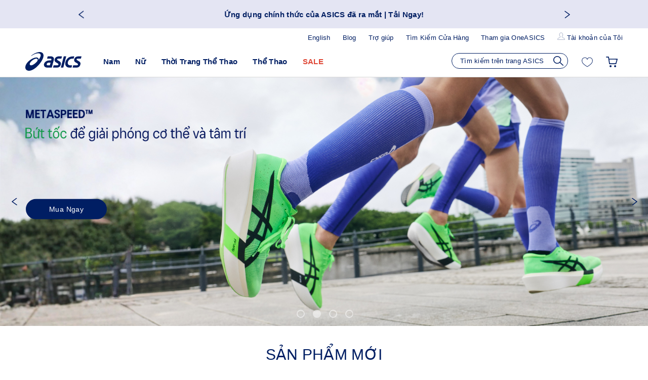

--- FILE ---
content_type: text/html;charset=UTF-8
request_url: https://www.asics.com/vn/vi-vn/
body_size: 82141
content:
<!doctype html>


<!--[if lt IE 7]> <html class="ie6 oldie" lang="vi-vn"> <![endif]-->
<!--[if IE 7]>    <html class="ie7 oldie" lang="vi-vn"> <![endif]-->
<!--[if IE 8]>    <html class="ie8 oldie" lang="vi-vn"> <![endif]-->
<!--[if gt IE 8]><!--> <html lang="vi-vn" class="rebrand"> <!--<![endif]-->
<head>





























































































































<meta charset=UTF-8>



<script src="/on/demandware.static/Sites-asics-vn-Site/-/vi_VN/v1765262697395/js/plugins.min.js" defer></script>




<script src="/on/demandware.static/Sites-asics-vn-Site/-/vi_VN/v1765262697395/js/app.min.js" defer></script>





<script type="text/javascript" src="https://static-us.afterpay.com/javascript/present-afterpay.js"></script>



<script type="text/javascript" src="https://static.zipmoney.com.au/lib/js/zm-widget-js/dist/zip-widget.min.js"></script>



<script src="https://cdn.yottaa.com/rapid.min.7.1.2.js" onload="Yo.configure('https://qoe-1.yottaa.net/api/v1/configure.rapid.js?key=iR1daCHZk_NPeg')"></script>


<meta http-equiv="x-ua-compatible" content="ie=edge">

<meta name="viewport" content="width=device-width, initial-scale=1.0, maximum-scale=2, viewport-fit=cover" />
<meta content="telephone=yes" name="format-detection">



<script type="text/javascript" src="https://d3aq2u4yw77ivo.cloudfront.net/retailer-appointment/public/1.0/bookAStylist.prod.js"></script>







<title>ASICS Vietnam | Official Site | Running Shoes and Activewear | ASICS Việt Nam</title>


<link href="/on/demandware.static/Sites-asics-vn-Site/-/default/dwb3db9d6b/images/favicon-asics.png?v=1" rel="shortcut icon" />
<link href="/on/demandware.static/Sites-asics-vn-Site/-/default/dwb3db9d6b/images/favicon-asics.png?v=1" rel="apple-touch-icon" />





<meta name="description" content="Get free shipping on orders from the official ASICS Vietnam online store, featuring the latest selection of running shoes, activewear, and athletic gear.">


<meta name="keywords" content="Asics ASICS Việt Nam">





	
		<meta property="og:title" content="ASICS Vietnam | Official Site | Running Shoes and Activewear | ASICS" />
	

	
		
		<meta property="og:image" content="https://www.asics.com/on/demandware.static/Sites-asics-vn-Site/-/default/dw0b0697bf/images/og-ASICS.jpg" />
		<meta name="twitter:image" content="https://www.asics.com/on/demandware.static/Sites-asics-vn-Site/-/default/dw0b0697bf/images/og-ASICS.jpg" />
		
	

	
		<meta property="og:url" content="https://www.asics.com/vn/vi-vn/" />
	
	
	
		<meta property="og:type" content="website" />
	
	
	
		<meta property="og:locale" content="vi_VN" />
	
	
	
		<meta property="og:description" content="Get free shipping on orders from the official ASICS Vietnam online store, featuring the latest selection of running shoes, activewear, and athletic gear." />
	
		<meta name="twitter:card" content="summary_large_image" />












<link href="//maxcdn.bootstrapcdn.com/font-awesome/4.3.0/css/font-awesome.min.css" rel="stylesheet">

<script type="text/javascript">//<!--
/* <![CDATA[ (head-active_data.js) */
var dw = (window.dw || {});
dw.ac = {
    _analytics: null,
    _events: [],
    _category: "",
    _searchData: "",
    _anact: "",
    _anact_nohit_tag: "",
    _analytics_enabled: "true",
    _timeZone: "Asia/Saigon",
    _capture: function(configs) {
        if (Object.prototype.toString.call(configs) === "[object Array]") {
            configs.forEach(captureObject);
            return;
        }
        dw.ac._events.push(configs);
    },
	capture: function() { 
		dw.ac._capture(arguments);
		// send to CQ as well:
		if (window.CQuotient) {
			window.CQuotient.trackEventsFromAC(arguments);
		}
	},
    EV_PRD_SEARCHHIT: "searchhit",
    EV_PRD_DETAIL: "detail",
    EV_PRD_RECOMMENDATION: "recommendation",
    EV_PRD_SETPRODUCT: "setproduct",
    applyContext: function(context) {
        if (typeof context === "object" && context.hasOwnProperty("category")) {
        	dw.ac._category = context.category;
        }
        if (typeof context === "object" && context.hasOwnProperty("searchData")) {
        	dw.ac._searchData = context.searchData;
        }
    },
    setDWAnalytics: function(analytics) {
        dw.ac._analytics = analytics;
    },
    eventsIsEmpty: function() {
        return 0 == dw.ac._events.length;
    }
};
/* ]]> */
// -->
</script>
<script type="text/javascript">//<!--
/* <![CDATA[ (head-cquotient.js) */
var CQuotient = window.CQuotient = {};
CQuotient.clientId = 'bksc-asics-vn';
CQuotient.realm = 'BKSC';
CQuotient.siteId = 'asics-vn';
CQuotient.instanceType = 'prd';
CQuotient.locale = 'vi_VN';
CQuotient.fbPixelId = '__UNKNOWN__';
CQuotient.activities = [];
CQuotient.cqcid='';
CQuotient.cquid='';
CQuotient.cqeid='';
CQuotient.cqlid='';
CQuotient.apiHost='api.cquotient.com';
/* Turn this on to test against Staging Einstein */
/* CQuotient.useTest= true; */
CQuotient.useTest = ('true' === 'false');
CQuotient.initFromCookies = function () {
	var ca = document.cookie.split(';');
	for(var i=0;i < ca.length;i++) {
	  var c = ca[i];
	  while (c.charAt(0)==' ') c = c.substring(1,c.length);
	  if (c.indexOf('cqcid=') == 0) {
		CQuotient.cqcid=c.substring('cqcid='.length,c.length);
	  } else if (c.indexOf('cquid=') == 0) {
		  var value = c.substring('cquid='.length,c.length);
		  if (value) {
		  	var split_value = value.split("|", 3);
		  	if (split_value.length > 0) {
			  CQuotient.cquid=split_value[0];
		  	}
		  	if (split_value.length > 1) {
			  CQuotient.cqeid=split_value[1];
		  	}
		  	if (split_value.length > 2) {
			  CQuotient.cqlid=split_value[2];
		  	}
		  }
	  }
	}
}
CQuotient.getCQCookieId = function () {
	if(window.CQuotient.cqcid == '')
		window.CQuotient.initFromCookies();
	return window.CQuotient.cqcid;
};
CQuotient.getCQUserId = function () {
	if(window.CQuotient.cquid == '')
		window.CQuotient.initFromCookies();
	return window.CQuotient.cquid;
};
CQuotient.getCQHashedEmail = function () {
	if(window.CQuotient.cqeid == '')
		window.CQuotient.initFromCookies();
	return window.CQuotient.cqeid;
};
CQuotient.getCQHashedLogin = function () {
	if(window.CQuotient.cqlid == '')
		window.CQuotient.initFromCookies();
	return window.CQuotient.cqlid;
};
CQuotient.trackEventsFromAC = function (/* Object or Array */ events) {
try {
	if (Object.prototype.toString.call(events) === "[object Array]") {
		events.forEach(_trackASingleCQEvent);
	} else {
		CQuotient._trackASingleCQEvent(events);
	}
} catch(err) {}
};
CQuotient._trackASingleCQEvent = function ( /* Object */ event) {
	if (event && event.id) {
		if (event.type === dw.ac.EV_PRD_DETAIL) {
			CQuotient.trackViewProduct( {id:'', alt_id: event.id, type: 'raw_sku'} );
		} // not handling the other dw.ac.* events currently
	}
};
CQuotient.trackViewProduct = function(/* Object */ cqParamData){
	var cq_params = {};
	cq_params.cookieId = CQuotient.getCQCookieId();
	cq_params.userId = CQuotient.getCQUserId();
	cq_params.emailId = CQuotient.getCQHashedEmail();
	cq_params.loginId = CQuotient.getCQHashedLogin();
	cq_params.product = cqParamData.product;
	cq_params.realm = cqParamData.realm;
	cq_params.siteId = cqParamData.siteId;
	cq_params.instanceType = cqParamData.instanceType;
	cq_params.locale = CQuotient.locale;
	
	if(CQuotient.sendActivity) {
		CQuotient.sendActivity(CQuotient.clientId, 'viewProduct', cq_params);
	} else {
		CQuotient.activities.push({activityType: 'viewProduct', parameters: cq_params});
	}
};
/* ]]> */
// -->
</script>










    
	    <!-- Salesforce Commerce Cloud (Demandware) Bazaarvoice LINK cartridge 18.2.0 -->
	
	
	
		
            
				<script class="bvscript" defer type="text/javascript" src="//apps.bazaarvoice.com/deployments/asics-vn/main_site/production/vi_VN/bv.js"></script>
				
		
	



<!-- UI -->












<link rel="stylesheet" href="/on/demandware.static/Sites-asics-vn-Site/-/vi_VN/v1765262697395/css/font-asics.css" media="none" onload="if(media!='all')media='all'" />





<link rel="stylesheet" href="/on/demandware.static/Sites-asics-vn-Site/-/vi_VN/v1765262697395/css/style-asics-vi.min.css" />


<link rel="stylesheet" href="/on/demandware.static/Sites-asics-vn-Site/-/vi_VN/v1765262697395/css/asics-brand-font.min.css" media="none" onload="if(media!='all')media='all'" />

<!--[if lte IE 8]>
<script src="//cdnjs.cloudflare.com/ajax/libs/respond.js/1.4.2/respond.js" type="text/javascript"></script>
<script src="https://cdn.rawgit.com/chuckcarpenter/REM-unit-polyfill/master/js/rem.min.js" type="text/javascript"></script>
<![endif]-->


<!-- Marketing Cloud Analytics -->
<script defer type="text/javascript" src="//100008436.collect.igodigital.com/collect.js"></script>
<!-- End Marketing Cloud Analytics -->










<script>
    window.dataLayer = window.dataLayer || [];
    var availablePromotions = [];
    var pushDataLayer = window.gtmEnabled;
    dataLayer.push({ ecommerce: '', event: '' });
    if (availablePromotions.length > 0) {
        var dataLayerAvailablePromotions = {
            'ecommerce': {
                'promoView': {
                    'promotions': availablePromotions
                }
            }
        }
        dataLayer.push(dataLayerAvailablePromotions);
    }
</script>


    <!-- Google Tag Manager -->
    <script>(function(w,d,s,l,i){w[l]=w[l]||[];w[l].push({'gtm.start':
    new Date().getTime(),event:'gtm.js'});var f=d.getElementsByTagName(s)[0],
    j=d.createElement(s),dl=l!='dataLayer'?'&l='+l:'';j.async=true;j.src=
    'https://www.googletagmanager.com/gtm.js?id='+i+dl;f.parentNode.insertBefore(j,f);
    })(window,document,'script','dataLayer','GTM-TBMW5PPQ');</script>
    <!-- End Google Tag Manager -->







<link rel="canonical" href="https://www.asics.com/vn/vi-vn/" />







    









    






<script>(window.BOOMR_mq=window.BOOMR_mq||[]).push(["addVar",{"rua.upush":"false","rua.cpush":"false","rua.upre":"false","rua.cpre":"false","rua.uprl":"false","rua.cprl":"false","rua.cprf":"false","rua.trans":"SJ-2c66950c-e653-4e04-b2d2-6831e2ab0015","rua.cook":"true","rua.ims":"false","rua.ufprl":"false","rua.cfprl":"true","rua.isuxp":"false","rua.texp":"norulematch","rua.ceh":"false","rua.ueh":"false","rua.ieh.st":"0"}]);</script>
                              <script>!function(e){var n="https://s.go-mpulse.net/boomerang/";if("False"=="True")e.BOOMR_config=e.BOOMR_config||{},e.BOOMR_config.PageParams=e.BOOMR_config.PageParams||{},e.BOOMR_config.PageParams.pci=!0,n="https://s2.go-mpulse.net/boomerang/";if(window.BOOMR_API_key="8UA69-BAE56-2EH56-9S5TN-D863H",function(){function e(){if(!o){var e=document.createElement("script");e.id="boomr-scr-as",e.src=window.BOOMR.url,e.async=!0,i.parentNode.appendChild(e),o=!0}}function t(e){o=!0;var n,t,a,r,d=document,O=window;if(window.BOOMR.snippetMethod=e?"if":"i",t=function(e,n){var t=d.createElement("script");t.id=n||"boomr-if-as",t.src=window.BOOMR.url,BOOMR_lstart=(new Date).getTime(),e=e||d.body,e.appendChild(t)},!window.addEventListener&&window.attachEvent&&navigator.userAgent.match(/MSIE [67]\./))return window.BOOMR.snippetMethod="s",void t(i.parentNode,"boomr-async");a=document.createElement("IFRAME"),a.src="about:blank",a.title="",a.role="presentation",a.loading="eager",r=(a.frameElement||a).style,r.width=0,r.height=0,r.border=0,r.display="none",i.parentNode.appendChild(a);try{O=a.contentWindow,d=O.document.open()}catch(_){n=document.domain,a.src="javascript:var d=document.open();d.domain='"+n+"';void(0);",O=a.contentWindow,d=O.document.open()}if(n)d._boomrl=function(){this.domain=n,t()},d.write("<bo"+"dy onload='document._boomrl();'>");else if(O._boomrl=function(){t()},O.addEventListener)O.addEventListener("load",O._boomrl,!1);else if(O.attachEvent)O.attachEvent("onload",O._boomrl);d.close()}function a(e){window.BOOMR_onload=e&&e.timeStamp||(new Date).getTime()}if(!window.BOOMR||!window.BOOMR.version&&!window.BOOMR.snippetExecuted){window.BOOMR=window.BOOMR||{},window.BOOMR.snippetStart=(new Date).getTime(),window.BOOMR.snippetExecuted=!0,window.BOOMR.snippetVersion=12,window.BOOMR.url=n+"8UA69-BAE56-2EH56-9S5TN-D863H";var i=document.currentScript||document.getElementsByTagName("script")[0],o=!1,r=document.createElement("link");if(r.relList&&"function"==typeof r.relList.supports&&r.relList.supports("preload")&&"as"in r)window.BOOMR.snippetMethod="p",r.href=window.BOOMR.url,r.rel="preload",r.as="script",r.addEventListener("load",e),r.addEventListener("error",function(){t(!0)}),setTimeout(function(){if(!o)t(!0)},3e3),BOOMR_lstart=(new Date).getTime(),i.parentNode.appendChild(r);else t(!1);if(window.addEventListener)window.addEventListener("load",a,!1);else if(window.attachEvent)window.attachEvent("onload",a)}}(),"".length>0)if(e&&"performance"in e&&e.performance&&"function"==typeof e.performance.setResourceTimingBufferSize)e.performance.setResourceTimingBufferSize();!function(){if(BOOMR=e.BOOMR||{},BOOMR.plugins=BOOMR.plugins||{},!BOOMR.plugins.AK){var n="true"=="true"?1:0,t="cookiepresent",a="clqttaaxhzjz42jx64ua-f-55468dd27-clientnsv4-s.akamaihd.net",i="false"=="true"?2:1,o={"ak.v":"39","ak.cp":"1415726","ak.ai":parseInt("191900",10),"ak.ol":"0","ak.cr":8,"ak.ipv":4,"ak.proto":"h2","ak.rid":"ae9ca93a","ak.r":47358,"ak.a2":n,"ak.m":"dsca","ak.n":"essl","ak.bpcip":"18.225.57.0","ak.cport":46748,"ak.gh":"23.208.24.232","ak.quicv":"","ak.tlsv":"tls1.3","ak.0rtt":"","ak.0rtt.ed":"","ak.csrc":"-","ak.acc":"","ak.t":"1765275432","ak.ak":"hOBiQwZUYzCg5VSAfCLimQ==Z2hdhLI0W4FiNW23VmtsL5q6km7bVoNZSy1PWTJJnj275eg7T6iViXlbmJ9Doo3NfiuZW6HPSYs4EY/EkpAkkqQUD7Og/xKBquSWddjtIa6/jzXLUJELyu0S3+BZZcwUXPEo9lgzqifLdf7DfD1t7jWEACqMM6q7Tl1bhkfbn7Zu24kae5E1ZMfkCRl/qMEsRijN6rtbIKZSGbdQqNGobKi8/6Z/CaajepVqXecfTFflzHkywwepCwBbkU0S+4FLtud07GQzh8aeslbC/csO9ttX+6YG8ge4DlfWS0Z4oMxGuNDV5MEqMprLqiFtFzeJmoripPyN1AbPz/+/wcEdnQsBkxxbrEY3vYQu0nYwf21+Imo3HdV+4UAotTeUT2JrZQLDRrXWd2p9G1mDLIiHpB57484BywlMnhdY2z+6eVk=","ak.pv":"732","ak.dpoabenc":"","ak.tf":i};if(""!==t)o["ak.ruds"]=t;var r={i:!1,av:function(n){var t="http.initiator";if(n&&(!n[t]||"spa_hard"===n[t]))o["ak.feo"]=void 0!==e.aFeoApplied?1:0,BOOMR.addVar(o)},rv:function(){var e=["ak.bpcip","ak.cport","ak.cr","ak.csrc","ak.gh","ak.ipv","ak.m","ak.n","ak.ol","ak.proto","ak.quicv","ak.tlsv","ak.0rtt","ak.0rtt.ed","ak.r","ak.acc","ak.t","ak.tf"];BOOMR.removeVar(e)}};BOOMR.plugins.AK={akVars:o,akDNSPreFetchDomain:a,init:function(){if(!r.i){var e=BOOMR.subscribe;e("before_beacon",r.av,null,null),e("onbeacon",r.rv,null,null),r.i=!0}return this},is_complete:function(){return!0}}}}()}(window);</script></head>
<body>
<div id="wrapper" class="pt_storefront asics">




























































































































    <!-- Google Tag Manager (noscript) -->
<noscript><iframe src="https://www.googletagmanager.com/ns.html?id=GTM-TBMW5PPQ"
height="0" width="0" style="display:none;visibility:hidden"></iframe></noscript>
<!-- End Google Tag Manager (noscript) -->






    












<a href="#main" class="skip-nav">Chuyển đến Nội dung Ch&iacute;nh</a>
<div class="js-top-menu  header-has-wishlist">



<div class="header-banner">

	 


	




































































































































<div class="rotating-promo-wrapper " style="background:#E4E5F3" data-bgcolormobile="null">
<div class="rotating-promotion" data-autoplay="true">


<div class="js-promotion-data header-promotion rotating-promotion__slide " style="color:#001E62;" data-color="#001E62" data-backcolor="#E4E5F3" data-id="promo-banner" data-name="Promo Banner" data-creative="Cập nhật: H&igrave;nh thức thanh to&aacute;n khi nhận h&agrave;ng (COD) hiện đ&atilde; được kh&ocirc;i phục v&agrave; tiếp tục hỗ trợ đến Qu&yacute; kh&aacute;ch." data-slot="header-banner" data-position="1">
<div class="rotating-promotion__content">
<div class="rotating-promotion__wrapper">

<span class="rotating-promotion__msg promo_msg small-bold">
<span>

Cập nhật: H&igrave;nh thức thanh to&aacute;n khi nhận h&agrave;ng &#40;COD&#41; hiện đ&atilde; được kh&ocirc;i phục v&agrave; tiếp tục hỗ trợ đến Qu&yacute; kh&aacute;ch.
</span>
</span>

</div>
</div>
</div>


<div class="js-promotion-data header-promotion rotating-promotion__slide " style="color:#001E62;" data-color="#001E62" data-backcolor="#E4E5F3" data-id="promo-banner" data-name="Promo Banner" data-creative="Ứng dụng ch&iacute;nh thức của ASICS đ&atilde; ra mắt | Tải Ngay!" data-slot="header-banner" data-position="2">
<div class="rotating-promotion__content">
<div class="rotating-promotion__wrapper">
<a class="js-promotion-link" data-colormobile="null" href="https://www.asics.com/vn/vi-vn/mk/mobileapp" style="color:#001E62;">
<span class="rotating-promotion__msg promo_msg small-bold">
<span>

Ứng dụng ch&iacute;nh thức của ASICS đ&atilde; ra mắt | Tải Ngay!
</span>
</span>
</a>
</div>
</div>
</div>


<div class="js-promotion-data header-promotion rotating-promotion__slide " style="color:#001E62;" data-color="#001E62" data-backcolor="#E4E5F3" data-id="promo-banner" data-name="Promo Banner" data-creative="Sản Phẩm Mới | Mua Ngay" data-slot="header-banner" data-position="3">
<div class="rotating-promotion__content">
<div class="rotating-promotion__wrapper">
<a class="js-promotion-link" data-colormobile="null" href="/vn/vi-vn/new-arrivals/" style="color:#001E62;">
<span class="rotating-promotion__msg promo_msg small-bold">
<span>

Sản Phẩm Mới | Mua Ngay
</span>
</span>
</a>
</div>
</div>
</div>

</div>
</div>

 
	
</div>

<div class="top-menu asics-vn brands-available">
<div class="top-menu-inner">


<!-- utility user menu -->
<ul class="menu-utility-user">


<li>
<a href="https://www.asics.com/vn/vi-vn/mk/blog" class="x-small-reg" data-wa-hittype="event" data-wa-event-category="top navigation" data-wa-event-action="top header" data-wa-event-label="Blog">Blog</a>
</li>
<li>

<a class="x-small-reg" href="https://www.asics.com/vn/vi-vn/contact-us/contact-us.html" data-wa-hittype="event" data-wa-event-category="top navigation" data-wa-event-action="top header" data-wa-event-label="contact us">Trợ gi&uacute;p</a>

</li>

<li class="stores">
<a class="x-small-reg" href="https://www.asics.com/vn/vi-vn/stores/" title="T&igrave;m cửa h&agrave;ng" data-wa-hittype="event" data-wa-event-category="top navigation" data-wa-event-action="top header" data-wa-event-label="stores">
T&igrave;m Kiếm Cửa H&agrave;ng
</a>
</li>




























































































































<li>










<div class="content-asset"><!-- dwMarker="content" dwContentUUID="9ec183e8f250ab192bae48e22a" dwContentID="link-top-header" -->
<a class="x-small-reg" href="https://www.asics.com/vn/vi-vn/mk/oneasicsvn">Tham gia OneASICS</a>
</div> <!-- End content-asset -->




</li>


<li class="user-info">





<svg class="icon user-profile svg-user-profile-dims svg-account"  >

<use xlink:href="/on/demandware.static/Sites-asics-vn-Site/-/default/dwa81eda83/images/compiled/svg.svg#user-profile"/>

</svg>




<a class="user-account x-small-reg" href="https://www.asics.com/vn/vi-vn/account/" rel="nofollow" title="Người d&ugrave;ng: T&agrave;i khoản của T&ocirc;i" data-wa-hittype="event" data-wa-event-category="top navigation" data-wa-event-action="top header" data-wa-event-label="user account">
    T&agrave;i khoản của T&ocirc;i
</a>



</li>


</ul>









<div class="country-selector">
<div class="country-selector-elements">
<a href="https://www.asics.com/vn/en-vn/" class="current-country x-small-reg"><span>English</span></a>
</div>
</div>








</div>
</div>
</div>
<div class="top-banner  dynamic js-at-top" role="banner">
<div class="top-banner-inner header-has-wishlist ">

<button class="menu-toggle menu-toggle-respond">
<span class="visually-hidden">Thực đơn</span>




<svg class="icon hamburger-menu svg-hamburger-menu-dims "  >

<use xlink:href="/on/demandware.static/Sites-asics-vn-Site/-/default/dwa81eda83/images/compiled/svg.svg#hamburger-menu"/>

</svg>

</button>








<div class="primary-logo ">
<a href="https://www.asics.com/vn/vi-vn/" title='ASICS Trang chủ'>





<svg class="icon logo-asics svg-logo-asics-dims " title="ASICS" >

<use xlink:href="/on/demandware.static/Sites-asics-vn-Site/-/default/dwa81eda83/images/compiled/svg.svg#logo-asics"/>

</svg>


<span class="visually-hidden">ASICS</span>
</a>
</div>
<nav id="navigation" role="navigation">
<div class="mobile-menu-header">


<a class="mobile-account-link user-account small-bold" href="https://www.asics.com/vn/vi-vn/account/" data-wa-hittype="event" data-wa-event-category="top navigation" data-wa-event-action="top header" data-wa-event-label="user account">




<svg class="icon user-profile svg-user-profile-dims "  >

<use xlink:href="/on/demandware.static/Sites-asics-vn-Site/-/default/dwa81eda83/images/compiled/svg.svg#user-profile"/>

</svg>




























































































































T&agrave;i khoản của T&ocirc;i

</a>


<div class="mobile-search-toggle js-search-placeholder">




<svg class="icon search svg-search-dims "  >

<use xlink:href="/on/demandware.static/Sites-asics-vn-Site/-/default/dwa81eda83/images/compiled/svg.svg#search"/>

</svg>

<div class="small-bold">T&igrave;m kiếm</div>
</div>

</div>





























































































































<ul class="menu-category level-1">


<li class="status-0 " data-container-level="1" data-menu="nam">





<a class="has-sub-menu show-menu-item  small-bold " href="https://www.asics.com/vn/vi-vn/mens-athletic-gear/"  data-level="1"

data-layout="rendering/category/categoryproducthits"
data-cgid="mens01"
data-wa-hittype="event"
data-wa-event-category="top navigation"
data-wa-event-action="nam"
data-wa-event-label="main"

aria-haspopup="true"

>

<span>Nam</span>





<svg class="icon cta-arrow svg-cta-arrow-dims "  >

<use xlink:href="/on/demandware.static/Sites-asics-vn-Site/-/default/dwa81eda83/images/compiled/svg.svg#cta-arrow"/>

</svg>


</a>

<div class="level-2 " data-container-level="2">


<a class="back-link small-bold" data-level="2" aria-hidden="true">




<svg class="icon cta-arrow svg-cta-arrow-dims left"  >

<use xlink:href="/on/demandware.static/Sites-asics-vn-Site/-/default/dwa81eda83/images/compiled/svg.svg#cta-arrow"/>

</svg>

Men&#39;s Athletic Gear
</a>
<div class="menu-columns ">



<ul class="menu-vertical ">



<li class=" js-category-level-2 " data-show="" >


<a href="https://www.asics.com/vn/vi-vn/mens-featured/"
class=" small-bold  has-sub-menu" data-level="2"
data-layout="rendering/category/categoryproducthits"
data-cgid="featured01"
data-wa-hittype="event"
data-wa-event-category="top navigation"
data-wa-event-action="nam"
data-wa-event-label="nổi bật">



Nổi Bật





<svg class="icon cta-arrow svg-cta-arrow-dims "  >

<use xlink:href="/on/demandware.static/Sites-asics-vn-Site/-/default/dwa81eda83/images/compiled/svg.svg#cta-arrow"/>

</svg>


</a>

<ul class="level-3">
<li aria-hidden="true">
<a class="back-link small-bold" data-level="3">




<svg class="icon cta-arrow svg-cta-arrow-dims left"  >

<use xlink:href="/on/demandware.static/Sites-asics-vn-Site/-/default/dwa81eda83/images/compiled/svg.svg#cta-arrow"/>

</svg>

Nổi Bật
</a>
</li>

<li class="" >


<a href="https://www.asics.com/vn/vi-vn/mens-new-arrivals/"
class="not-submenu-list small-reg " data-level="3"
data-layout="rendering/category/categoryproducthits"
data-cgid="newarrivals011"
data-wa-hittype="event"
data-wa-event-category="top navigation"
data-wa-event-action="nam"
data-wa-event-label="nổi bật / sản phẩm mới">

Sản Phẩm Mới
</a>
</li>

<li class="" >


<a href="https://www.asics.com/vn/vi-vn/mens-best-sellers/"
class="not-submenu-list small-reg " data-level="3"
data-layout="rendering/category/categoryproducthits"
data-cgid="bestsellers011"
data-wa-hittype="event"
data-wa-event-category="top navigation"
data-wa-event-action="nam"
data-wa-event-label="nổi bật / b&aacute;n chạy">

Bán Chạy
</a>
</li>

<li class="" >


<a style="color:#df4837"href="https://www.asics.com/vn/vi-vn/mens-sale-2/"
class="not-submenu-list small-reg " data-level="3"
data-layout="rendering/category/categoryproducthits"
data-cgid="sale011"
data-wa-hittype="event"
data-wa-event-category="top navigation"
data-wa-event-action="nam"
data-wa-event-label="nổi bật / sale">

Sale
</a>
</li>

<li class="" >


<a href="https://www.asics.com/vn/vi-vn/mens-wide-shoes/"
class="not-submenu-list small-reg " data-level="3"
data-layout="rendering/category/categoryproducthits"
data-cgid="wideshoes011"
data-wa-hittype="event"
data-wa-event-category="top navigation"
data-wa-event-action="nam"
data-wa-event-label="nổi bật / gi&agrave;y rộng">

Giày Rộng
</a>
</li>

</ul>

</li>

</ul>

<ul class="menu-vertical ">



<li class=" js-category-level-2 " data-show="" >


<a href="https://www.asics.com/vn/vi-vn/newcollections01/"
class=" small-bold  has-sub-menu" data-level="2"
data-layout="rendering/category/categoryproducthits"
data-cgid="newcollections01"
data-wa-hittype="event"
data-wa-event-category="top navigation"
data-wa-event-action="nam"
data-wa-event-label="bộ sưu tập mới">



Bộ Sưu Tập Mới





<svg class="icon cta-arrow svg-cta-arrow-dims "  >

<use xlink:href="/on/demandware.static/Sites-asics-vn-Site/-/default/dwa81eda83/images/compiled/svg.svg#cta-arrow"/>

</svg>


</a>

<ul class="level-3">
<li aria-hidden="true">
<a class="back-link small-bold" data-level="3">




<svg class="icon cta-arrow svg-cta-arrow-dims left"  >

<use xlink:href="/on/demandware.static/Sites-asics-vn-Site/-/default/dwa81eda83/images/compiled/svg.svg#cta-arrow"/>

</svg>

Bộ Sưu Tập Mới
</a>
</li>

<li class="" >


<a href="https://www.asics.com/vn/vi-vn/mens-novablast-5/"
class="not-submenu-list small-reg " data-level="3"
data-layout="rendering/category/categoryproducthits"
data-cgid="novablast5012"
data-wa-hittype="event"
data-wa-event-category="top navigation"
data-wa-event-action="nam"
data-wa-event-label="bộ sưu tập mới / novablast 5">

NOVABLAST 5
</a>
</li>

<li class="" >


<a href="https://www.asics.com/vn/vi-vn/mens-kayano-31/"
class="not-submenu-list small-reg " data-level="3"
data-layout="rendering/category/categoryproducthits"
data-cgid="mens-gel-kayano-32"
data-wa-hittype="event"
data-wa-event-category="top navigation"
data-wa-event-action="nam"
data-wa-event-label="bộ sưu tập mới / gel-kayano 32">

GEL-KAYANO 32
</a>
</li>

<li class="" >


<a href="https://www.asics.com/vn/vi-vn/mens-gel-nimbus-27/"
class="not-submenu-list small-reg " data-level="3"
data-layout="rendering/category/categoryproducthits"
data-cgid="gelnimbus27012"
data-wa-hittype="event"
data-wa-event-category="top navigation"
data-wa-event-action="nam"
data-wa-event-label="bộ sưu tập mới / gel-nimbus 27">

GEL-NIMBUS 27
</a>
</li>

<li class="" >


<a href="https://www.asics.com/vn/vi-vn/mens-metaspeed/"
class="not-submenu-list small-reg " data-level="3"
data-layout="rendering/category/categoryproducthits"
data-cgid="metaspeed012"
data-wa-hittype="event"
data-wa-event-category="top navigation"
data-wa-event-action="nam"
data-wa-event-label="bộ sưu tập mới / metaspeed">

METASPEED
</a>
</li>

<li class="" >


<a href="https://www.asics.com/vn/vi-vn/mens-gt-2000-14/"
class="not-submenu-list small-reg " data-level="3"
data-layout="rendering/category/categoryproducthits"
data-cgid="gt200014012"
data-wa-hittype="event"
data-wa-event-category="top navigation"
data-wa-event-action="nam"
data-wa-event-label="bộ sưu tập mới / gt-2000 14">

GT-2000 14
</a>
</li>

</ul>

</li>

</ul>

<ul class="menu-vertical ">



<li class=" js-category-level-2 " data-show="" >


<a href="https://www.asics.com/vn/vi-vn/mens-shoes/"
class=" small-bold  has-sub-menu" data-level="2"
data-layout="rendering/category/categoryproducthits"
data-cgid="shoes01"
data-wa-hittype="event"
data-wa-event-category="top navigation"
data-wa-event-action="nam"
data-wa-event-label="gi&agrave;y">



Gi&agrave;y





<svg class="icon cta-arrow svg-cta-arrow-dims "  >

<use xlink:href="/on/demandware.static/Sites-asics-vn-Site/-/default/dwa81eda83/images/compiled/svg.svg#cta-arrow"/>

</svg>


</a>

<ul class="level-3">
<li aria-hidden="true">
<a class="back-link small-bold" data-level="3">




<svg class="icon cta-arrow svg-cta-arrow-dims left"  >

<use xlink:href="/on/demandware.static/Sites-asics-vn-Site/-/default/dwa81eda83/images/compiled/svg.svg#cta-arrow"/>

</svg>

Gi&agrave;y Nam
</a>
</li>

<li class="" >


<a href="https://www.asics.com/vn/vi-vn/mens-running-shoes-1/"
class="not-submenu-list small-reg " data-level="3"
data-layout="rendering/category/categoryproducthits"
data-cgid="running013"
data-wa-hittype="event"
data-wa-event-category="top navigation"
data-wa-event-action="nam"
data-wa-event-label="gi&agrave;y / chạy bộ">

Chạy Bộ
</a>
</li>

<li class="" >


<a href="https://www.asics.com/vn/vi-vn/mens-trail-running-shoes-1/"
class="not-submenu-list small-reg " data-level="3"
data-layout="rendering/category/categoryproducthits"
data-cgid="trailrunning013"
data-wa-hittype="event"
data-wa-event-category="top navigation"
data-wa-event-action="nam"
data-wa-event-label="gi&agrave;y / chạy địa h&igrave;nh">

Chạy Địa Hình
</a>
</li>

<li class="" >


<a href="https://www.asics.com/vn/vi-vn/mens-sportstyle-shoes-2/"
class="not-submenu-list small-reg " data-level="3"
data-layout="rendering/category/categoryproducthits"
data-cgid="sportstyle013"
data-wa-hittype="event"
data-wa-event-category="top navigation"
data-wa-event-action="nam"
data-wa-event-label="gi&agrave;y / thời trang thể thao">

Thời Trang Thể Thao
</a>
</li>

<li class="" >


<a href="https://www.asics.com/vn/vi-vn/mens-tennis-shoes-1/"
class="not-submenu-list small-reg " data-level="3"
data-layout="rendering/category/categoryproducthits"
data-cgid="tennis013"
data-wa-hittype="event"
data-wa-event-category="top navigation"
data-wa-event-action="nam"
data-wa-event-label="gi&agrave;y / tennis/pickleball">

Tennis/Pickleball
</a>
</li>

<li class="" >


<a href="https://www.asics.com/vn/vi-vn/mens-indoor-shoes-1/"
class="not-submenu-list small-reg " data-level="3"
data-layout="rendering/category/categoryproducthits"
data-cgid="indoor013"
data-wa-hittype="event"
data-wa-event-category="top navigation"
data-wa-event-action="nam"
data-wa-event-label="gi&agrave;y / thể thao trong nh&agrave;">

Thể Thao Trong Nhà
</a>
</li>

<li class="" >


<a href="https://www.asics.com/vn/vi-vn/mens-volleyball-shoes/"
class="not-submenu-list small-reg " data-level="3"
data-layout="rendering/category/categoryproducthits"
data-cgid="volleyball013"
data-wa-hittype="event"
data-wa-event-category="top navigation"
data-wa-event-action="nam"
data-wa-event-label="gi&agrave;y / b&oacute;ng chuyền">

Bóng Chuyền
</a>
</li>

<li class="" >


<a href="https://www.asics.com/vn/vi-vn/mens-other-sports-shoes/"
class="not-submenu-list small-reg " data-level="3"
data-layout="rendering/category/categoryproducthits"
data-cgid="others013"
data-wa-hittype="event"
data-wa-event-category="top navigation"
data-wa-event-action="nam"
data-wa-event-label="gi&agrave;y / kh&aacute;c">

Khác
</a>
</li>

</ul>

</li>

</ul>

<ul class="menu-vertical ">



<li class=" js-category-level-2 " data-show="" >


<a href="https://www.asics.com/vn/vi-vn/mens-clothing/"
class=" small-bold  has-sub-menu" data-level="2"
data-layout="rendering/category/categoryproducthits"
data-cgid="clothing01"
data-wa-hittype="event"
data-wa-event-category="top navigation"
data-wa-event-action="nam"
data-wa-event-label="&aacute;o quần">



&Aacute;o Quần





<svg class="icon cta-arrow svg-cta-arrow-dims "  >

<use xlink:href="/on/demandware.static/Sites-asics-vn-Site/-/default/dwa81eda83/images/compiled/svg.svg#cta-arrow"/>

</svg>


</a>

<ul class="level-3">
<li aria-hidden="true">
<a class="back-link small-bold" data-level="3">




<svg class="icon cta-arrow svg-cta-arrow-dims left"  >

<use xlink:href="/on/demandware.static/Sites-asics-vn-Site/-/default/dwa81eda83/images/compiled/svg.svg#cta-arrow"/>

</svg>

Đồ Thể Thao Nam
</a>
</li>

<li class="" >


<a href="https://www.asics.com/vn/vi-vn/mens-tank-tops/"
class="not-submenu-list small-reg " data-level="3"
data-layout="rendering/category/categoryproducthits"
data-cgid="tanktops014"
data-wa-hittype="event"
data-wa-event-category="top navigation"
data-wa-event-action="nam"
data-wa-event-label="&aacute;o quần / &aacute;o ba lỗ">

Áo Ba Lỗ
</a>
</li>

<li class="" >


<a href="https://www.asics.com/vn/vi-vn/mens-jackets/"
class="not-submenu-list small-reg " data-level="3"
data-layout="rendering/category/categoryproducthits"
data-cgid="jackets014"
data-wa-hittype="event"
data-wa-event-category="top navigation"
data-wa-event-action="nam"
data-wa-event-label="&aacute;o quần / &aacute;o kho&aacute;c">

Áo Khoác
</a>
</li>

<li class="" >


<a href="https://www.asics.com/vn/vi-vn/mens-short-sleeve-shirts/"
class="not-submenu-list small-reg " data-level="3"
data-layout="rendering/category/categoryproducthits"
data-cgid="shortsleeveshirts014"
data-wa-hittype="event"
data-wa-event-category="top navigation"
data-wa-event-action="nam"
data-wa-event-label="&aacute;o quần / &aacute;o tay ngắn">

Áo Tay Ngắn
</a>
</li>

<li class="" >


<a href="https://www.asics.com/vn/vi-vn/men-long-sleeve-shirts/"
class="not-submenu-list small-reg " data-level="3"
data-layout="rendering/category/categoryproducthits"
data-cgid="longsleeveshirts014"
data-wa-hittype="event"
data-wa-event-category="top navigation"
data-wa-event-action="nam"
data-wa-event-label="&aacute;o quần / &aacute;o tay d&agrave;i">

Áo Tay Dài
</a>
</li>

<li class="" >


<a href="https://www.asics.com/vn/vi-vn/mens-shorts/"
class="not-submenu-list small-reg " data-level="3"
data-layout="rendering/category/categoryproducthits"
data-cgid="shorts014"
data-wa-hittype="event"
data-wa-event-category="top navigation"
data-wa-event-action="nam"
data-wa-event-label="&aacute;o quần / quần ngắn">

Quần Ngắn
</a>
</li>

<li class="" >


<a href="https://www.asics.com/vn/vi-vn/men-pants/"
class="not-submenu-list small-reg " data-level="3"
data-layout="rendering/category/categoryproducthits"
data-cgid="pants014"
data-wa-hittype="event"
data-wa-event-category="top navigation"
data-wa-event-action="nam"
data-wa-event-label="&aacute;o quần / quần d&agrave;i">

Quần Dài
</a>
</li>

</ul>

</li>

</ul>

<ul class="menu-vertical ">



<li class=" js-category-level-2 " data-show="" >


<a href="https://www.asics.com/vn/vi-vn/mens-accessories/"
class=" small-bold  has-sub-menu" data-level="2"
data-layout="rendering/category/categoryproducthits"
data-cgid="accessories01"
data-wa-hittype="event"
data-wa-event-category="top navigation"
data-wa-event-action="nam"
data-wa-event-label="phụ kiện">



Phụ Kiện





<svg class="icon cta-arrow svg-cta-arrow-dims "  >

<use xlink:href="/on/demandware.static/Sites-asics-vn-Site/-/default/dwa81eda83/images/compiled/svg.svg#cta-arrow"/>

</svg>


</a>

<ul class="level-3">
<li aria-hidden="true">
<a class="back-link small-bold" data-level="3">




<svg class="icon cta-arrow svg-cta-arrow-dims left"  >

<use xlink:href="/on/demandware.static/Sites-asics-vn-Site/-/default/dwa81eda83/images/compiled/svg.svg#cta-arrow"/>

</svg>

Men&#39;s Accessories
</a>
</li>

<li class="" >


<a href="https://www.asics.com/vn/vi-vn/mens-socks/"
class="not-submenu-list small-reg " data-level="3"
data-layout="rendering/category/categoryproducthits"
data-cgid="socks015"
data-wa-hittype="event"
data-wa-event-category="top navigation"
data-wa-event-action="nam"
data-wa-event-label="phụ kiện / tất ">

Tất 
</a>
</li>

<li class="" >


<a href="https://www.asics.com/vn/vi-vn/mens-caps-headwear/"
class="not-submenu-list small-reg " data-level="3"
data-layout="rendering/category/categoryproducthits"
data-cgid="capsandheadwear015"
data-wa-hittype="event"
data-wa-event-category="top navigation"
data-wa-event-action="nam"
data-wa-event-label="phụ kiện / mũ &amp; băng đ&ocirc;">

Mũ & Băng Đô
</a>
</li>

<li class="" >


<a href="https://www.asics.com/vn/vi-vn/mens-bags/"
class="not-submenu-list small-reg " data-level="3"
data-layout="rendering/category/categoryproducthits"
data-cgid="bagsdufflesandbackpacks015"
data-wa-hittype="event"
data-wa-event-category="top navigation"
data-wa-event-action="nam"
data-wa-event-label="phụ kiện / t&uacute;i &amp; balo">

Túi & Balo
</a>
</li>

<li class="" >


<a href="https://www.asics.com/vn/vi-vn/mens-other-accessories/"
class="not-submenu-list small-reg " data-level="3"
data-layout="rendering/category/categoryproducthits"
data-cgid="gearsandaccessories015"
data-wa-hittype="event"
data-wa-event-category="top navigation"
data-wa-event-action="nam"
data-wa-event-label="phụ kiện / thiết bị">

Thiết Bị
</a>
</li>

</ul>

</li>

</ul>




</div>

</div>

</li>


<li class="status-1 " data-container-level="1" data-menu="nữ">





<a class="has-sub-menu show-menu-item  small-bold " href="https://www.asics.com/vn/vi-vn/womens-athletic-gear/"  data-level="1"

data-layout="rendering/category/categoryproducthits"
data-cgid="womens02"
data-wa-hittype="event"
data-wa-event-category="top navigation"
data-wa-event-action="nữ"
data-wa-event-label="main"

aria-haspopup="true"

>

<span>Nữ</span>





<svg class="icon cta-arrow svg-cta-arrow-dims "  >

<use xlink:href="/on/demandware.static/Sites-asics-vn-Site/-/default/dwa81eda83/images/compiled/svg.svg#cta-arrow"/>

</svg>


</a>

<div class="level-2 " data-container-level="2">


<a class="back-link small-bold" data-level="2" aria-hidden="true">




<svg class="icon cta-arrow svg-cta-arrow-dims left"  >

<use xlink:href="/on/demandware.static/Sites-asics-vn-Site/-/default/dwa81eda83/images/compiled/svg.svg#cta-arrow"/>

</svg>

Women&#39;s Athletic Gear
</a>
<div class="menu-columns ">



<ul class="menu-vertical ">



<li class=" js-category-level-2 " data-show="" >


<a href="https://www.asics.com/vn/vi-vn/womens-featured/"
class=" small-bold  has-sub-menu" data-level="2"
data-layout="rendering/category/categoryproducthits"
data-cgid="featured02"
data-wa-hittype="event"
data-wa-event-category="top navigation"
data-wa-event-action="nữ"
data-wa-event-label="nổi bật">



Nổi Bật





<svg class="icon cta-arrow svg-cta-arrow-dims "  >

<use xlink:href="/on/demandware.static/Sites-asics-vn-Site/-/default/dwa81eda83/images/compiled/svg.svg#cta-arrow"/>

</svg>


</a>

<ul class="level-3">
<li aria-hidden="true">
<a class="back-link small-bold" data-level="3">




<svg class="icon cta-arrow svg-cta-arrow-dims left"  >

<use xlink:href="/on/demandware.static/Sites-asics-vn-Site/-/default/dwa81eda83/images/compiled/svg.svg#cta-arrow"/>

</svg>

Nổi Bật
</a>
</li>

<li class="" >


<a href="https://www.asics.com/vn/vi-vn/womens-new-arrivals/"
class="not-submenu-list small-reg " data-level="3"
data-layout="rendering/category/categoryproducthits"
data-cgid="newarrivals021"
data-wa-hittype="event"
data-wa-event-category="top navigation"
data-wa-event-action="nữ"
data-wa-event-label="nổi bật / sản phẩm mới">

Sản Phẩm Mới
</a>
</li>

<li class="" >


<a href="https://www.asics.com/vn/vi-vn/womens-best-sellers/"
class="not-submenu-list small-reg " data-level="3"
data-layout="rendering/category/categoryproducthits"
data-cgid="bestsellers021"
data-wa-hittype="event"
data-wa-event-category="top navigation"
data-wa-event-action="nữ"
data-wa-event-label="nổi bật / b&aacute;n chạy">

Bán Chạy
</a>
</li>

<li class="" >


<a style="color:#df4837"href="https://www.asics.com/vn/vi-vn/womens-sale-1/"
class="not-submenu-list small-reg " data-level="3"
data-layout="rendering/category/categoryproducthits"
data-cgid="sale021"
data-wa-hittype="event"
data-wa-event-category="top navigation"
data-wa-event-action="nữ"
data-wa-event-label="nổi bật / sale">

Sale
</a>
</li>

</ul>

</li>

</ul>

<ul class="menu-vertical ">



<li class=" js-category-level-2 " data-show="" >


<a href="https://www.asics.com/vn/vi-vn/womens-new-collection/"
class=" small-bold  has-sub-menu" data-level="2"
data-layout="rendering/category/categoryproducthits"
data-cgid="newcollections02"
data-wa-hittype="event"
data-wa-event-category="top navigation"
data-wa-event-action="nữ"
data-wa-event-label="bộ sưu tập mới">



Bộ Sưu Tập Mới





<svg class="icon cta-arrow svg-cta-arrow-dims "  >

<use xlink:href="/on/demandware.static/Sites-asics-vn-Site/-/default/dwa81eda83/images/compiled/svg.svg#cta-arrow"/>

</svg>


</a>

<ul class="level-3">
<li aria-hidden="true">
<a class="back-link small-bold" data-level="3">




<svg class="icon cta-arrow svg-cta-arrow-dims left"  >

<use xlink:href="/on/demandware.static/Sites-asics-vn-Site/-/default/dwa81eda83/images/compiled/svg.svg#cta-arrow"/>

</svg>

Bộ Sưu Tập Mới
</a>
</li>

<li class="" >


<a href="https://www.asics.com/vn/vi-vn/womens-novablast-5/"
class="not-submenu-list small-reg " data-level="3"
data-layout="rendering/category/categoryproducthits"
data-cgid="novablast5022"
data-wa-hittype="event"
data-wa-event-category="top navigation"
data-wa-event-action="nữ"
data-wa-event-label="bộ sưu tập mới / novablast 5">

NOVABLAST 5
</a>
</li>

<li class="" >


<a href="https://www.asics.com/vn/vi-vn/womens-kayano-32/"
class="not-submenu-list small-reg " data-level="3"
data-layout="rendering/category/categoryproducthits"
data-cgid="womens-gel-kayano-32"
data-wa-hittype="event"
data-wa-event-category="top navigation"
data-wa-event-action="nữ"
data-wa-event-label="bộ sưu tập mới / gel-kayano 32">

GEL-KAYANO 32
</a>
</li>

<li class="" >


<a href="https://www.asics.com/vn/vi-vn/womens-gel-nimbus-27/"
class="not-submenu-list small-reg " data-level="3"
data-layout="rendering/category/categoryproducthits"
data-cgid="gelnimbus27022"
data-wa-hittype="event"
data-wa-event-category="top navigation"
data-wa-event-action="nữ"
data-wa-event-label="bộ sưu tập mới / gel-nimbus 27">

GEL-NIMBUS 27
</a>
</li>

<li class="" >


<a href="https://www.asics.com/vn/vi-vn/womens-metaspeed/"
class="not-submenu-list small-reg " data-level="3"
data-layout="rendering/category/categoryproducthits"
data-cgid="metaspeed022"
data-wa-hittype="event"
data-wa-event-category="top navigation"
data-wa-event-action="nữ"
data-wa-event-label="bộ sưu tập mới / metaspeed">

METASPEED
</a>
</li>

<li class="" >


<a href="https://www.asics.com/vn/vi-vn/womens-gt-2000-13/"
class="not-submenu-list small-reg " data-level="3"
data-layout="rendering/category/categoryproducthits"
data-cgid="gt200014022"
data-wa-hittype="event"
data-wa-event-category="top navigation"
data-wa-event-action="nữ"
data-wa-event-label="bộ sưu tập mới / gt-2000 14">

GT-2000 14
</a>
</li>

<li class="" >


<a href="https://www.asics.com/vn/vi-vn/womens-nagino-collection/"
class="not-submenu-list small-reg " data-level="3"
data-layout=""
data-cgid="womens-nagino"
data-wa-hittype="event"
data-wa-event-category="top navigation"
data-wa-event-action="nữ"
data-wa-event-label="bộ sưu tập mới / nagino collection">

NAGINO COLLECTION
</a>
</li>

</ul>

</li>

</ul>

<ul class="menu-vertical ">



<li class=" js-category-level-2 " data-show="" >


<a href="https://www.asics.com/vn/vi-vn/womens-shoes/"
class=" small-bold  has-sub-menu" data-level="2"
data-layout="rendering/category/categoryproducthits"
data-cgid="shoes02"
data-wa-hittype="event"
data-wa-event-category="top navigation"
data-wa-event-action="nữ"
data-wa-event-label="gi&agrave;y">



Gi&agrave;y





<svg class="icon cta-arrow svg-cta-arrow-dims "  >

<use xlink:href="/on/demandware.static/Sites-asics-vn-Site/-/default/dwa81eda83/images/compiled/svg.svg#cta-arrow"/>

</svg>


</a>

<ul class="level-3">
<li aria-hidden="true">
<a class="back-link small-bold" data-level="3">




<svg class="icon cta-arrow svg-cta-arrow-dims left"  >

<use xlink:href="/on/demandware.static/Sites-asics-vn-Site/-/default/dwa81eda83/images/compiled/svg.svg#cta-arrow"/>

</svg>

Gi&agrave;y Nữ
</a>
</li>

<li class="" >


<a href="https://www.asics.com/vn/vi-vn/womens-running-shoes-1/"
class="not-submenu-list small-reg " data-level="3"
data-layout="rendering/category/categoryproducthits"
data-cgid="running023"
data-wa-hittype="event"
data-wa-event-category="top navigation"
data-wa-event-action="nữ"
data-wa-event-label="gi&agrave;y / chạy bộ">

Chạy Bộ
</a>
</li>

<li class="" >


<a href="https://www.asics.com/vn/vi-vn/womens-trail-running-shoes-1/"
class="not-submenu-list small-reg " data-level="3"
data-layout="rendering/category/categoryproducthits"
data-cgid="trailrunning023"
data-wa-hittype="event"
data-wa-event-category="top navigation"
data-wa-event-action="nữ"
data-wa-event-label="gi&agrave;y / chạy địa h&igrave;nh">

Chạy Địa Hình
</a>
</li>

<li class="" >


<a href="https://www.asics.com/vn/vi-vn/womens-sportstyle-shoes-2/"
class="not-submenu-list small-reg " data-level="3"
data-layout="rendering/category/categoryproducthits"
data-cgid="sportstyle023"
data-wa-hittype="event"
data-wa-event-category="top navigation"
data-wa-event-action="nữ"
data-wa-event-label="gi&agrave;y / thời trang thể thao">

Thời Trang Thể Thao
</a>
</li>

<li class="" >


<a href="https://www.asics.com/vn/vi-vn/womens-tennis-shoes-1/"
class="not-submenu-list small-reg " data-level="3"
data-layout="rendering/category/categoryproducthits"
data-cgid="tennis023"
data-wa-hittype="event"
data-wa-event-category="top navigation"
data-wa-event-action="nữ"
data-wa-event-label="gi&agrave;y / tennis/pickleball">

Tennis/Pickleball
</a>
</li>

<li class="" >


<a href="https://www.asics.com/vn/vi-vn/womens-indoor-shoes-1/"
class="not-submenu-list small-reg " data-level="3"
data-layout="rendering/category/categoryproducthits"
data-cgid="indoor023"
data-wa-hittype="event"
data-wa-event-category="top navigation"
data-wa-event-action="nữ"
data-wa-event-label="gi&agrave;y / thể thao trong nh&agrave;">

Thể Thao Trong Nhà
</a>
</li>

<li class="" >


<a href="https://www.asics.com/vn/vi-vn/womens-volleyball-shoes/"
class="not-submenu-list small-reg " data-level="3"
data-layout="rendering/category/categoryproducthits"
data-cgid="volleyball023"
data-wa-hittype="event"
data-wa-event-category="top navigation"
data-wa-event-action="nữ"
data-wa-event-label="gi&agrave;y / b&oacute;ng chuyền">

Bóng Chuyền
</a>
</li>

</ul>

</li>

</ul>

<ul class="menu-vertical ">



<li class=" js-category-level-2 " data-show="" >


<a href="https://www.asics.com/vn/vi-vn/womens-clothing/"
class=" small-bold  has-sub-menu" data-level="2"
data-layout="rendering/category/categoryproducthits"
data-cgid="clothing02"
data-wa-hittype="event"
data-wa-event-category="top navigation"
data-wa-event-action="nữ"
data-wa-event-label="&aacute;o quần">



&Aacute;o Quần





<svg class="icon cta-arrow svg-cta-arrow-dims "  >

<use xlink:href="/on/demandware.static/Sites-asics-vn-Site/-/default/dwa81eda83/images/compiled/svg.svg#cta-arrow"/>

</svg>


</a>

<ul class="level-3">
<li aria-hidden="true">
<a class="back-link small-bold" data-level="3">




<svg class="icon cta-arrow svg-cta-arrow-dims left"  >

<use xlink:href="/on/demandware.static/Sites-asics-vn-Site/-/default/dwa81eda83/images/compiled/svg.svg#cta-arrow"/>

</svg>

Bộ Quần &Aacute;o Thể Thao Nữ
</a>
</li>

<li class="" >


<a href="https://www.asics.com/vn/vi-vn/womens-tank-tops/"
class="not-submenu-list small-reg " data-level="3"
data-layout="rendering/category/categoryproducthits"
data-cgid="tanktops024"
data-wa-hittype="event"
data-wa-event-category="top navigation"
data-wa-event-action="nữ"
data-wa-event-label="&aacute;o quần / &aacute;o ba lỗ">

Áo Ba Lỗ
</a>
</li>

<li class="" >


<a href="https://www.asics.com/vn/vi-vn/womens-jackets/"
class="not-submenu-list small-reg " data-level="3"
data-layout="rendering/category/categoryproducthits"
data-cgid="jackets024"
data-wa-hittype="event"
data-wa-event-category="top navigation"
data-wa-event-action="nữ"
data-wa-event-label="&aacute;o quần / &aacute;o kho&aacute;c">

Áo Khoác
</a>
</li>

<li class="" >


<a href="https://www.asics.com/vn/vi-vn/womens-short-sleeve-shirts/"
class="not-submenu-list small-reg " data-level="3"
data-layout="rendering/category/categoryproducthits"
data-cgid="shortsleeveshirts024"
data-wa-hittype="event"
data-wa-event-category="top navigation"
data-wa-event-action="nữ"
data-wa-event-label="&aacute;o quần / &aacute;o tay ngắn">

Áo Tay Ngắn
</a>
</li>

<li class="" >


<a href="https://www.asics.com/vn/vi-vn/womens-sports-bra/"
class="not-submenu-list small-reg " data-level="3"
data-layout="rendering/category/categoryproducthits"
data-cgid="sportsbra024"
data-wa-hittype="event"
data-wa-event-category="top navigation"
data-wa-event-action="nữ"
data-wa-event-label="&aacute;o quần / &aacute;o ngực thể thao">

Áo Ngực Thể Thao
</a>
</li>

<li class="" >


<a href="https://www.asics.com/vn/vi-vn/womens-tights/"
class="not-submenu-list small-reg " data-level="3"
data-layout="rendering/category/categoryproducthits"
data-cgid="tights024"
data-wa-hittype="event"
data-wa-event-category="top navigation"
data-wa-event-action="nữ"
data-wa-event-label="&aacute;o quần / quần b&oacute;">

Quần Bó
</a>
</li>

<li class="" >


<a href="https://www.asics.com/vn/vi-vn/womens-shorts/"
class="not-submenu-list small-reg " data-level="3"
data-layout="rendering/category/categoryproducthits"
data-cgid="shorts024"
data-wa-hittype="event"
data-wa-event-category="top navigation"
data-wa-event-action="nữ"
data-wa-event-label="&aacute;o quần / quần ngắn">

Quần Ngắn
</a>
</li>

<li class="" >


<a href="https://www.asics.com/vn/vi-vn/womens-dress/"
class="not-submenu-list small-reg " data-level="3"
data-layout="rendering/category/categoryproducthits"
data-cgid="dressandskirts024"
data-wa-hittype="event"
data-wa-event-category="top navigation"
data-wa-event-action="nữ"
data-wa-event-label="&aacute;o quần / đầm v&agrave; ch&acirc;n v&aacute;y">

Đầm và Chân Váy
</a>
</li>

</ul>

</li>

</ul>

<ul class="menu-vertical ">



<li class=" js-category-level-2 " data-show="" >


<a href="https://www.asics.com/vn/vi-vn/womens-accessories/"
class=" small-bold  has-sub-menu" data-level="2"
data-layout="rendering/category/categoryproducthits"
data-cgid="accessories02"
data-wa-hittype="event"
data-wa-event-category="top navigation"
data-wa-event-action="nữ"
data-wa-event-label="phụ kiện">



Phụ Kiện





<svg class="icon cta-arrow svg-cta-arrow-dims "  >

<use xlink:href="/on/demandware.static/Sites-asics-vn-Site/-/default/dwa81eda83/images/compiled/svg.svg#cta-arrow"/>

</svg>


</a>

<ul class="level-3">
<li aria-hidden="true">
<a class="back-link small-bold" data-level="3">




<svg class="icon cta-arrow svg-cta-arrow-dims left"  >

<use xlink:href="/on/demandware.static/Sites-asics-vn-Site/-/default/dwa81eda83/images/compiled/svg.svg#cta-arrow"/>

</svg>

Women&#39;s Accessories
</a>
</li>

<li class="" >


<a href="https://www.asics.com/vn/vi-vn/womens-socks/"
class="not-submenu-list small-reg " data-level="3"
data-layout="rendering/category/categoryproducthits"
data-cgid="socks025"
data-wa-hittype="event"
data-wa-event-category="top navigation"
data-wa-event-action="nữ"
data-wa-event-label="phụ kiện / tất ">

Tất 
</a>
</li>

<li class="" >


<a href="https://www.asics.com/vn/vi-vn/womens-caps-headwear/"
class="not-submenu-list small-reg " data-level="3"
data-layout="rendering/category/categoryproducthits"
data-cgid="capsandheadwear025"
data-wa-hittype="event"
data-wa-event-category="top navigation"
data-wa-event-action="nữ"
data-wa-event-label="phụ kiện / mũ &amp; băng đ&ocirc;">

Mũ & Băng Đô
</a>
</li>

<li class="" >


<a href="https://www.asics.com/vn/vi-vn/womens-bags/"
class="not-submenu-list small-reg " data-level="3"
data-layout="rendering/category/categoryproducthits"
data-cgid="bagsdufflesandbackpacks025"
data-wa-hittype="event"
data-wa-event-category="top navigation"
data-wa-event-action="nữ"
data-wa-event-label="phụ kiện / t&uacute;i &amp; balo">

Túi & Balo
</a>
</li>

<li class="" >


<a href="https://www.asics.com/vn/vi-vn/womens-other-accessories/"
class="not-submenu-list small-reg " data-level="3"
data-layout="rendering/category/categoryproducthits"
data-cgid="gearsandaccessories025"
data-wa-hittype="event"
data-wa-event-category="top navigation"
data-wa-event-action="nữ"
data-wa-event-label="phụ kiện / thiết bị">

Thiết Bị
</a>
</li>

</ul>

</li>

</ul>




</div>

</div>

</li>


<li class="status-2 " data-container-level="1" data-menu="thời-trang thể thao">





<a class="has-sub-menu show-menu-item  small-bold " href="https://www.asics.com/vn/vi-vn/sportstyle/"  data-level="1"

data-layout="rendering/category/categoryproducthits"
data-cgid="sportstyle04"
data-wa-hittype="event"
data-wa-event-category="top navigation"
data-wa-event-action="thời trang thể thao"
data-wa-event-label="main"

aria-haspopup="true"

>

<span>Thời Trang Thể Thao</span>





<svg class="icon cta-arrow svg-cta-arrow-dims "  >

<use xlink:href="/on/demandware.static/Sites-asics-vn-Site/-/default/dwa81eda83/images/compiled/svg.svg#cta-arrow"/>

</svg>


</a>

<div class="level-2 " data-container-level="2">


<a class="back-link small-bold" data-level="2" aria-hidden="true">




<svg class="icon cta-arrow svg-cta-arrow-dims left"  >

<use xlink:href="/on/demandware.static/Sites-asics-vn-Site/-/default/dwa81eda83/images/compiled/svg.svg#cta-arrow"/>

</svg>

Sportstyle Collection: Casual Shoes &amp; Apparels
</a>
<div class="menu-columns ">



<ul class="menu-vertical ">



<li class=" js-category-level-2 " data-show="" >


<a href="https://www.asics.com/vn/vi-vn/sportstyle-featured/"
class=" small-bold  has-sub-menu" data-level="2"
data-layout="rendering/category/categoryproducthits"
data-cgid="featured04"
data-wa-hittype="event"
data-wa-event-category="top navigation"
data-wa-event-action="thời trang thể thao"
data-wa-event-label="nổi bật">



Nổi Bật





<svg class="icon cta-arrow svg-cta-arrow-dims "  >

<use xlink:href="/on/demandware.static/Sites-asics-vn-Site/-/default/dwa81eda83/images/compiled/svg.svg#cta-arrow"/>

</svg>


</a>

<ul class="level-3">
<li aria-hidden="true">
<a class="back-link small-bold" data-level="3">




<svg class="icon cta-arrow svg-cta-arrow-dims left"  >

<use xlink:href="/on/demandware.static/Sites-asics-vn-Site/-/default/dwa81eda83/images/compiled/svg.svg#cta-arrow"/>

</svg>

Nổi Bật
</a>
</li>

<li class="" >


<a href="https://www.asics.com/vn/vi-vn/sportstyle-new-arrivals/"
class="not-submenu-list small-reg " data-level="3"
data-layout="rendering/category/categoryproducthits"
data-cgid="newarrivals045"
data-wa-hittype="event"
data-wa-event-category="top navigation"
data-wa-event-action="thời trang thể thao"
data-wa-event-label="nổi bật / sản phẩm mới">

Sản Phẩm Mới
</a>
</li>

<li class="" >


<a href="https://www.asics.com/vn/vi-vn/sportstyle-best-sellers/"
class="not-submenu-list small-reg " data-level="3"
data-layout="rendering/category/categoryproducthits"
data-cgid="bestsellers045"
data-wa-hittype="event"
data-wa-event-category="top navigation"
data-wa-event-action="thời trang thể thao"
data-wa-event-label="nổi bật / b&aacute;n chạy">

Bán Chạy
</a>
</li>

</ul>

</li>

</ul>

<ul class="menu-vertical ">



<li class=" js-category-level-2 " data-show="" >


<a href="https://www.asics.com/vn/vi-vn/sportstyle-shoes/"
class=" small-bold  has-sub-menu" data-level="2"
data-layout="rendering/category/categoryproducthits"
data-cgid="shoes04"
data-wa-hittype="event"
data-wa-event-category="top navigation"
data-wa-event-action="thời trang thể thao"
data-wa-event-label="gi&agrave;y">



Gi&agrave;y





<svg class="icon cta-arrow svg-cta-arrow-dims "  >

<use xlink:href="/on/demandware.static/Sites-asics-vn-Site/-/default/dwa81eda83/images/compiled/svg.svg#cta-arrow"/>

</svg>


</a>

<ul class="level-3">
<li aria-hidden="true">
<a class="back-link small-bold" data-level="3">




<svg class="icon cta-arrow svg-cta-arrow-dims left"  >

<use xlink:href="/on/demandware.static/Sites-asics-vn-Site/-/default/dwa81eda83/images/compiled/svg.svg#cta-arrow"/>

</svg>

Gi&agrave;y Thời Trang Thể Thao
</a>
</li>

<li class="" >


<a href="https://www.asics.com/vn/vi-vn/mens-sportstyle-2/"
class="not-submenu-list small-reg " data-level="3"
data-layout="rendering/category/categoryproducthits"
data-cgid="mens041"
data-wa-hittype="event"
data-wa-event-category="top navigation"
data-wa-event-action="thời trang thể thao"
data-wa-event-label="gi&agrave;y / nam">

Nam
</a>
</li>

<li class="" >


<a href="https://www.asics.com/vn/vi-vn/unisex-sportstyle/"
class="not-submenu-list small-reg " data-level="3"
data-layout="rendering/category/categoryproducthits"
data-cgid="unisex041"
data-wa-hittype="event"
data-wa-event-category="top navigation"
data-wa-event-action="thời trang thể thao"
data-wa-event-label="gi&agrave;y / unisex">

Unisex
</a>
</li>

<li class="" >


<a href="https://www.asics.com/vn/vi-vn/womens-sportstyle-2/"
class="not-submenu-list small-reg " data-level="3"
data-layout="rendering/category/categoryproducthits"
data-cgid="womens041"
data-wa-hittype="event"
data-wa-event-category="top navigation"
data-wa-event-action="thời trang thể thao"
data-wa-event-label="gi&agrave;y / nữ">

Nữ
</a>
</li>

</ul>

</li>



<li class=" js-category-level-2 " data-show="" >


<a 
class=" small-bold  has-sub-menu" data-level="2"
data-layout="rendering/category/categoryproducthits"
data-cgid="sportstylecollabs04"
data-wa-hittype="event"
data-wa-event-category="top navigation"
data-wa-event-action="thời trang thể thao"
data-wa-event-label="bộ sưu tập đặc biệt">



Bộ Sưu Tập Đặc Biệt





<svg class="icon cta-arrow svg-cta-arrow-dims "  >

<use xlink:href="/on/demandware.static/Sites-asics-vn-Site/-/default/dwa81eda83/images/compiled/svg.svg#cta-arrow"/>

</svg>


</a>

<ul class="level-3">
<li aria-hidden="true">
<a class="back-link small-bold" data-level="3">




<svg class="icon cta-arrow svg-cta-arrow-dims left"  >

<use xlink:href="/on/demandware.static/Sites-asics-vn-Site/-/default/dwa81eda83/images/compiled/svg.svg#cta-arrow"/>

</svg>

Sportstyle Collabs
</a>
</li>

<li class="" >


<a href="https://www.asics.com/vn/vi-vn/cumulus-16-sscb/"
class="not-submenu-list small-reg " data-level="3"
data-layout="rendering/category/categoryproducthits"
data-cgid="cumulus-16-sscb"
data-wa-hittype="event"
data-wa-event-category="top navigation"
data-wa-event-action="thời trang thể thao"
data-wa-event-label="bộ sưu tập đặc biệt / gel-cumulus 16 sscb">

GEL-CUMULUS 16 SSCB
</a>
</li>

<li class="" >


<a href="https://www.asics.com/vn/vi-vn/mfg-gel-venture-6/"
class="not-submenu-list small-reg " data-level="3"
data-layout="rendering/category/categoryproducthits"
data-cgid="mfg-gel-venture-6"
data-wa-hittype="event"
data-wa-event-category="top navigation"
data-wa-event-action="thời trang thể thao"
data-wa-event-label="bộ sưu tập đặc biệt / story mfg. x asics gel-venture 6">

STORY MFG. x ASICS GEL-VENTURE 6
</a>
</li>

</ul>

</li>

</ul>

<ul class="menu-vertical ">



<li class=" js-category-level-2 " data-show="" >


<a href="https://www.asics.com/vn/vi-vn/sportstyle-collections/"
class=" small-bold  has-sub-menu" data-level="2"
data-layout="rendering/category/categoryproducthits"
data-cgid="collections04"
data-wa-hittype="event"
data-wa-event-category="top navigation"
data-wa-event-action="thời trang thể thao"
data-wa-event-label="bộ sưu tập mới">



Bộ Sưu Tập Mới





<svg class="icon cta-arrow svg-cta-arrow-dims "  >

<use xlink:href="/on/demandware.static/Sites-asics-vn-Site/-/default/dwa81eda83/images/compiled/svg.svg#cta-arrow"/>

</svg>


</a>

<ul class="level-3">
<li aria-hidden="true">
<a class="back-link small-bold" data-level="3">




<svg class="icon cta-arrow svg-cta-arrow-dims left"  >

<use xlink:href="/on/demandware.static/Sites-asics-vn-Site/-/default/dwa81eda83/images/compiled/svg.svg#cta-arrow"/>

</svg>

Bộ Sưu Tập Mới
</a>
</li>

<li class="" >


<a href="https://www.asics.com/vn/vi-vn/gel-kayano12.1/"
class="not-submenu-list small-reg " data-level="3"
data-layout="rendering/category/categoryproducthits"
data-cgid="gel-kayano12.1"
data-wa-hittype="event"
data-wa-event-category="top navigation"
data-wa-event-action="thời trang thể thao"
data-wa-event-label="bộ sưu tập mới / gel-kayano 12.1">

GEL-KAYANO 12.1
</a>
</li>

<li class="" >


<a href="https://www.asics.com/vn/vi-vn/gel-kayano10.1/"
class="not-submenu-list small-reg " data-level="3"
data-layout="rendering/category/categoryproducthits"
data-cgid="gel-nimbus10.1"
data-wa-hittype="event"
data-wa-event-category="top navigation"
data-wa-event-action="thời trang thể thao"
data-wa-event-label="bộ sưu tập mới / gel-nimbus 10.1">

GEL-NIMBUS 10.1
</a>
</li>

<li class="" >


<a href="https://www.asics.com/vn/vi-vn/gel-ds-trainer/"
class="not-submenu-list small-reg " data-level="3"
data-layout="rendering/category/categoryproducthits"
data-cgid="gel-ds-trainer"
data-wa-hittype="event"
data-wa-event-category="top navigation"
data-wa-event-action="thời trang thể thao"
data-wa-event-label="bộ sưu tập mới / gel-ds trainer">

GEL-DS TRAINER
</a>
</li>

<li class="" >


<a href="https://www.asics.com/vn/vi-vn/gel-kayano20/"
class="not-submenu-list small-reg " data-level="3"
data-layout="rendering/category/categoryproducthits"
data-cgid="gel-kayano20"
data-wa-hittype="event"
data-wa-event-category="top navigation"
data-wa-event-action="thời trang thể thao"
data-wa-event-label="bộ sưu tập mới / gel-kayano 20">

GEL-KAYANO 20
</a>
</li>

<li class="" >


<a href="https://www.asics.com/vn/vi-vn/gel-kayano14/"
class="not-submenu-list small-reg " data-level="3"
data-layout="rendering/category/categoryproducthits"
data-cgid="gel-kayano14"
data-wa-hittype="event"
data-wa-event-category="top navigation"
data-wa-event-action="thời trang thể thao"
data-wa-event-label="bộ sưu tập mới / gel-kayano 14">

GEL-KAYANO 14
</a>
</li>

<li class="" >


<a href="https://www.asics.com/vn/vi-vn/gel-kinetic-fluent/"
class="not-submenu-list small-reg " data-level="3"
data-layout="rendering/category/categoryproducthits"
data-cgid="gel-kinetic-fluent"
data-wa-hittype="event"
data-wa-event-category="top navigation"
data-wa-event-action="thời trang thể thao"
data-wa-event-label="bộ sưu tập mới / gel-kinetic fluent">

GEL-KINETIC FLUENT
</a>
</li>

<li class="" >


<a href="https://www.asics.com/vn/vi-vn/gel-k1011/"
class="not-submenu-list small-reg " data-level="3"
data-layout="rendering/category/categoryproducthits"
data-cgid="gel-k1011"
data-wa-hittype="event"
data-wa-event-category="top navigation"
data-wa-event-action="thời trang thể thao"
data-wa-event-label="bộ sưu tập mới / gel-k1011">

GEL-K1011
</a>
</li>

<li class="" >


<a href="https://www.asics.com/vn/vi-vn/japan-s/"
class="not-submenu-list small-reg " data-level="3"
data-layout="rendering/category/categoryproducthits"
data-cgid="japan-s"
data-wa-hittype="event"
data-wa-event-category="top navigation"
data-wa-event-action="thời trang thể thao"
data-wa-event-label="bộ sưu tập mới / japan s">

JAPAN S
</a>
</li>

<li class="" >


<a href="https://www.asics.com/vn/vi-vn/gel-nyc/"
class="not-submenu-list small-reg " data-level="3"
data-layout="rendering/category/categoryproducthits"
data-cgid="gelnyc"
data-wa-hittype="event"
data-wa-event-category="top navigation"
data-wa-event-action="thời trang thể thao"
data-wa-event-label="bộ sưu tập mới / gel-nyc">

GEL-NYC
</a>
</li>

<li class="" >


<a href="https://www.asics.com/vn/vi-vn/gt-2160/"
class="not-submenu-list small-reg " data-level="3"
data-layout="rendering/category/categoryproducthits"
data-cgid="gt-2160"
data-wa-hittype="event"
data-wa-event-category="top navigation"
data-wa-event-action="thời trang thể thao"
data-wa-event-label="bộ sưu tập mới / gt-2160">

GT-2160
</a>
</li>

</ul>

</li>

</ul>




</div>

</div>

</li>


<li class="status-3 " data-container-level="1" data-menu="thể-thao">





<a class="has-sub-menu show-menu-item  small-bold " href="https://www.asics.com/vn/vi-vn/sports/"  data-level="1"

data-layout="rendering/category/categoryproducthits"
data-cgid="sports05"
data-wa-hittype="event"
data-wa-event-category="top navigation"
data-wa-event-action="thể thao"
data-wa-event-label="main"

aria-haspopup="true"

>

<span>Thể Thao</span>





<svg class="icon cta-arrow svg-cta-arrow-dims "  >

<use xlink:href="/on/demandware.static/Sites-asics-vn-Site/-/default/dwa81eda83/images/compiled/svg.svg#cta-arrow"/>

</svg>


</a>

<div class="level-2 " data-container-level="2">


<a class="back-link small-bold" data-level="2" aria-hidden="true">




<svg class="icon cta-arrow svg-cta-arrow-dims left"  >

<use xlink:href="/on/demandware.static/Sites-asics-vn-Site/-/default/dwa81eda83/images/compiled/svg.svg#cta-arrow"/>

</svg>

Sports
</a>
<div class="menu-columns ">



<ul class="menu-vertical ">



<li class=" js-category-level-2 " data-show="" >


<a href="https://www.asics.com/vn/vi-vn/sports-running/"
class=" small-bold  has-sub-menu" data-level="2"
data-layout="rendering/category/categoryproducthits"
data-cgid="running051"
data-wa-hittype="event"
data-wa-event-category="top navigation"
data-wa-event-action="thể thao"
data-wa-event-label="chạy bộ">



Chạy Bộ





<svg class="icon cta-arrow svg-cta-arrow-dims "  >

<use xlink:href="/on/demandware.static/Sites-asics-vn-Site/-/default/dwa81eda83/images/compiled/svg.svg#cta-arrow"/>

</svg>


</a>

<ul class="level-3">
<li aria-hidden="true">
<a class="back-link small-bold" data-level="3">




<svg class="icon cta-arrow svg-cta-arrow-dims left"  >

<use xlink:href="/on/demandware.static/Sites-asics-vn-Site/-/default/dwa81eda83/images/compiled/svg.svg#cta-arrow"/>

</svg>

Chạy Bộ
</a>
</li>

<li class="" >


<a href="https://www.asics.com/vn/vi-vn/sports-running-shoes/"
class="not-submenu-list small-reg " data-level="3"
data-layout=""
data-cgid="shoes051"
data-wa-hittype="event"
data-wa-event-category="top navigation"
data-wa-event-action="thể thao"
data-wa-event-label="chạy bộ / gi&agrave;y">

Giày
</a>
</li>

<li class="" >


<a href="https://www.asics.com/vn/vi-vn/sports-running-clothing/"
class="not-submenu-list small-reg " data-level="3"
data-layout=""
data-cgid="clothing051"
data-wa-hittype="event"
data-wa-event-category="top navigation"
data-wa-event-action="thể thao"
data-wa-event-label="chạy bộ / &aacute;o quần">

Áo Quần
</a>
</li>

<li class="" >


<a href="https://www.asics.com/vn/vi-vn/metaspeed/"
class="not-submenu-list small-reg " data-level="3"
data-layout="rendering/category/categoryproducthits"
data-cgid="metaspeed"
data-wa-hittype="event"
data-wa-event-category="top navigation"
data-wa-event-action="thể thao"
data-wa-event-label="chạy bộ / metaspeed">

METASPEED
</a>
</li>

<li class="" >


<a href="https://www.asics.com/vn/vi-vn/gel-kayano/"
class="not-submenu-list small-reg " data-level="3"
data-layout="rendering/category/categoryproducthits"
data-cgid="gel-kayano"
data-wa-hittype="event"
data-wa-event-category="top navigation"
data-wa-event-action="thể thao"
data-wa-event-label="chạy bộ / gel-kayano 32">

GEL-KAYANO 32
</a>
</li>

<li class="" >


<a href="https://www.asics.com/vn/vi-vn/gel-nimbus/"
class="not-submenu-list small-reg " data-level="3"
data-layout="rendering/category/categoryproducthits"
data-cgid="gel-nimbus"
data-wa-hittype="event"
data-wa-event-category="top navigation"
data-wa-event-action="thể thao"
data-wa-event-label="chạy bộ / gel-nimbus">

GEL-NIMBUS
</a>
</li>

<li class="" >


<a href="https://www.asics.com/vn/vi-vn/novablast/"
class="not-submenu-list small-reg " data-level="3"
data-layout="rendering/category/categoryproducthits"
data-cgid="novablast"
data-wa-hittype="event"
data-wa-event-category="top navigation"
data-wa-event-action="thể thao"
data-wa-event-label="chạy bộ / novablast">

NOVABLAST
</a>
</li>

<li class="" >


<a href="https://www.asics.com/vn/vi-vn/superblast/"
class="not-submenu-list small-reg " data-level="3"
data-layout="rendering/category/categoryproducthits"
data-cgid="superblast"
data-wa-hittype="event"
data-wa-event-category="top navigation"
data-wa-event-action="thể thao"
data-wa-event-label="chạy bộ / superblast">

SUPERBLAST
</a>
</li>

<li class="" >


<a href="https://www.asics.com/vn/vi-vn/magicspeed/"
class="not-submenu-list small-reg " data-level="3"
data-layout="rendering/category/categoryproducthits"
data-cgid="magicspeed"
data-wa-hittype="event"
data-wa-event-category="top navigation"
data-wa-event-action="thể thao"
data-wa-event-label="chạy bộ / magic speed">

MAGIC SPEED
</a>
</li>

<li class="" >


<a href="https://www.asics.com/vn/vi-vn/gel-cumulus/"
class="not-submenu-list small-reg " data-level="3"
data-layout="rendering/category/categoryproducthits"
data-cgid="gel-cumulus"
data-wa-hittype="event"
data-wa-event-category="top navigation"
data-wa-event-action="thể thao"
data-wa-event-label="chạy bộ / gel-cumulus">

GEL-CUMULUS
</a>
</li>

</ul>

</li>

</ul>

<ul class="menu-vertical ">



<li class=" js-category-level-2 " data-show="" >


<a href="https://www.asics.com/vn/vi-vn/sports-trail-running/"
class=" small-bold  has-sub-menu" data-level="2"
data-layout="rendering/category/categoryproducthits"
data-cgid="trailrunning051"
data-wa-hittype="event"
data-wa-event-category="top navigation"
data-wa-event-action="thể thao"
data-wa-event-label="chạy địa h&igrave;nh">



Chạy Địa H&igrave;nh





<svg class="icon cta-arrow svg-cta-arrow-dims "  >

<use xlink:href="/on/demandware.static/Sites-asics-vn-Site/-/default/dwa81eda83/images/compiled/svg.svg#cta-arrow"/>

</svg>


</a>

<ul class="level-3">
<li aria-hidden="true">
<a class="back-link small-bold" data-level="3">




<svg class="icon cta-arrow svg-cta-arrow-dims left"  >

<use xlink:href="/on/demandware.static/Sites-asics-vn-Site/-/default/dwa81eda83/images/compiled/svg.svg#cta-arrow"/>

</svg>

Chạy Địa H&igrave;nh
</a>
</li>

<li class="" >


<a href="https://www.asics.com/vn/vi-vn/sports-trail-running-shoes/"
class="not-submenu-list small-reg " data-level="3"
data-layout=""
data-cgid="shoes052"
data-wa-hittype="event"
data-wa-event-category="top navigation"
data-wa-event-action="thể thao"
data-wa-event-label="chạy địa h&igrave;nh / gi&agrave;y">

Giày
</a>
</li>

<li class="" >


<a href="https://www.asics.com/vn/vi-vn/sports-trail-running-clothing/"
class="not-submenu-list small-reg " data-level="3"
data-layout=""
data-cgid="clothing052"
data-wa-hittype="event"
data-wa-event-category="top navigation"
data-wa-event-action="thể thao"
data-wa-event-label="chạy địa h&igrave;nh / &aacute;o quần">

Áo Quần
</a>
</li>

<li class="" >


<a href="https://www.asics.com/vn/vi-vn/trabuco-max/"
class="not-submenu-list small-reg " data-level="3"
data-layout="rendering/category/categoryproducthits"
data-cgid="trabuco-max"
data-wa-hittype="event"
data-wa-event-category="top navigation"
data-wa-event-action="thể thao"
data-wa-event-label="chạy địa h&igrave;nh / trabuco max">

TRABUCO MAX
</a>
</li>

<li class="" >


<a href="https://www.asics.com/vn/vi-vn/gel-trabuco/"
class="not-submenu-list small-reg " data-level="3"
data-layout="rendering/category/categoryproducthits"
data-cgid="gel-trabuco"
data-wa-hittype="event"
data-wa-event-category="top navigation"
data-wa-event-action="thể thao"
data-wa-event-label="chạy địa h&igrave;nh / gel-trabuco">

GEL-TRABUCO
</a>
</li>

<li class="" >


<a href="https://www.asics.com/vn/vi-vn/gel-sonoma/"
class="not-submenu-list small-reg " data-level="3"
data-layout="rendering/category/categoryproducthits"
data-cgid="gel-sonoma"
data-wa-hittype="event"
data-wa-event-category="top navigation"
data-wa-event-action="thể thao"
data-wa-event-label="chạy địa h&igrave;nh / gel-sonoma">

GEL-SONOMA
</a>
</li>

</ul>

</li>

</ul>

<ul class="menu-vertical ">



<li class=" js-category-level-2 " data-show="" >


<a href="https://www.asics.com/vn/vi-vn/sports-tennis/"
class=" small-bold  has-sub-menu" data-level="2"
data-layout="rendering/category/categoryproducthits"
data-cgid="tennis051"
data-wa-hittype="event"
data-wa-event-category="top navigation"
data-wa-event-action="thể thao"
data-wa-event-label="tennis/pickleball">



Tennis/Pickleball





<svg class="icon cta-arrow svg-cta-arrow-dims "  >

<use xlink:href="/on/demandware.static/Sites-asics-vn-Site/-/default/dwa81eda83/images/compiled/svg.svg#cta-arrow"/>

</svg>


</a>

<ul class="level-3">
<li aria-hidden="true">
<a class="back-link small-bold" data-level="3">




<svg class="icon cta-arrow svg-cta-arrow-dims left"  >

<use xlink:href="/on/demandware.static/Sites-asics-vn-Site/-/default/dwa81eda83/images/compiled/svg.svg#cta-arrow"/>

</svg>

Tennis/Pickleball
</a>
</li>

<li class="" >


<a href="https://www.asics.com/vn/vi-vn/sports-tennis-shoes/"
class="not-submenu-list small-reg " data-level="3"
data-layout=""
data-cgid="shoes053"
data-wa-hittype="event"
data-wa-event-category="top navigation"
data-wa-event-action="thể thao"
data-wa-event-label="tennis/pickleball / gi&agrave;y">

Giày
</a>
</li>

<li class="" >


<a href="https://www.asics.com/vn/vi-vn/sports-tennis-clothing/"
class="not-submenu-list small-reg " data-level="3"
data-layout=""
data-cgid="clothing053"
data-wa-hittype="event"
data-wa-event-category="top navigation"
data-wa-event-action="thể thao"
data-wa-event-label="tennis/pickleball / &aacute;o quần">

Áo Quần
</a>
</li>

<li class="" >


<a href="https://www.asics.com/vn/vi-vn/gel-resolution/"
class="not-submenu-list small-reg " data-level="3"
data-layout="rendering/category/categoryproducthits"
data-cgid="gel-resolution"
data-wa-hittype="event"
data-wa-event-category="top navigation"
data-wa-event-action="thể thao"
data-wa-event-label="tennis/pickleball / gel-resolution">

GEL-RESOLUTION
</a>
</li>

<li class="" >


<a href="https://www.asics.com/vn/vi-vn/solution-speed-ff/"
class="not-submenu-list small-reg " data-level="3"
data-layout="rendering/category/categoryproducthits"
data-cgid="solution-speed"
data-wa-hittype="event"
data-wa-event-category="top navigation"
data-wa-event-action="thể thao"
data-wa-event-label="tennis/pickleball / solution speed ff">

SOLUTION SPEED FF
</a>
</li>

<li class="" >


<a href="https://www.asics.com/vn/vi-vn/apc-collection/"
class="not-submenu-list small-reg " data-level="3"
data-layout="rendering/category/categoryproducthits"
data-cgid="apc-collection"
data-wa-hittype="event"
data-wa-event-category="top navigation"
data-wa-event-action="thể thao"
data-wa-event-label="tennis/pickleball / asics x a.p.c. tennis collection">

ASICS x A.P.C. Tennis Collection
</a>
</li>

</ul>

</li>

</ul>

<ul class="menu-vertical ">



<li class=" js-category-level-2 " data-show="" >


<a href="https://www.asics.com/vn/vi-vn/sports-indoor/"
class=" small-bold  has-sub-menu" data-level="2"
data-layout="rendering/category/categoryproducthits"
data-cgid="indoor051"
data-wa-hittype="event"
data-wa-event-category="top navigation"
data-wa-event-action="thể thao"
data-wa-event-label="thể thao trong nh&agrave;">



Thể Thao Trong Nh&agrave;





<svg class="icon cta-arrow svg-cta-arrow-dims "  >

<use xlink:href="/on/demandware.static/Sites-asics-vn-Site/-/default/dwa81eda83/images/compiled/svg.svg#cta-arrow"/>

</svg>


</a>

<ul class="level-3">
<li aria-hidden="true">
<a class="back-link small-bold" data-level="3">




<svg class="icon cta-arrow svg-cta-arrow-dims left"  >

<use xlink:href="/on/demandware.static/Sites-asics-vn-Site/-/default/dwa81eda83/images/compiled/svg.svg#cta-arrow"/>

</svg>

Thể Thao Trong Nh&agrave;
</a>
</li>

<li class="" >


<a href="https://www.asics.com/vn/vi-vn/shoes054/"
class="not-submenu-list small-reg " data-level="3"
data-layout=""
data-cgid="shoes054"
data-wa-hittype="event"
data-wa-event-category="top navigation"
data-wa-event-action="thể thao"
data-wa-event-label="thể thao trong nh&agrave; / gi&agrave;y">

Giày
</a>
</li>

<li class="" >


<a href="https://www.asics.com/vn/vi-vn/sports-indoor-clothing/"
class="not-submenu-list small-reg " data-level="3"
data-layout=""
data-cgid="clothing054"
data-wa-hittype="event"
data-wa-event-category="top navigation"
data-wa-event-action="thể thao"
data-wa-event-label="thể thao trong nh&agrave; / &aacute;o quần">

Áo Quần
</a>
</li>

<li class="" >


<a href="https://www.asics.com/vn/vi-vn/gel-rocket/"
class="not-submenu-list small-reg " data-level="3"
data-layout="rendering/category/categoryproducthits"
data-cgid="gel-rocket"
data-wa-hittype="event"
data-wa-event-category="top navigation"
data-wa-event-action="thể thao"
data-wa-event-label="thể thao trong nh&agrave; / gel-rocket">

GEL-ROCKET
</a>
</li>

<li class="" >


<a href="https://www.asics.com/vn/vi-vn/upcourt/"
class="not-submenu-list small-reg " data-level="3"
data-layout="rendering/category/categoryproducthits"
data-cgid="upcourt"
data-wa-hittype="event"
data-wa-event-category="top navigation"
data-wa-event-action="thể thao"
data-wa-event-label="thể thao trong nh&agrave; / upcourt">

UPCOURT
</a>
</li>

</ul>

</li>

</ul>

<ul class="menu-vertical ">



<li class=" js-category-level-2 " data-show="" >


<a 
class=" small-bold  has-sub-menu" data-level="2"
data-layout="rendering/category/categoryproducthits"
data-cgid="popularseries"
data-wa-hittype="event"
data-wa-event-category="top navigation"
data-wa-event-action="thể thao"
data-wa-event-label="bộ sưu tập">



Bộ Sưu Tập





<svg class="icon cta-arrow svg-cta-arrow-dims "  >

<use xlink:href="/on/demandware.static/Sites-asics-vn-Site/-/default/dwa81eda83/images/compiled/svg.svg#cta-arrow"/>

</svg>


</a>

<ul class="level-3">
<li aria-hidden="true">
<a class="back-link small-bold" data-level="3">




<svg class="icon cta-arrow svg-cta-arrow-dims left"  >

<use xlink:href="/on/demandware.static/Sites-asics-vn-Site/-/default/dwa81eda83/images/compiled/svg.svg#cta-arrow"/>

</svg>

Bộ Sưu Tập
</a>
</li>

<li class="" >


<a href="https://www.asics.com/vn/vi-vn/tokyo-collection-1/"
class="not-submenu-list small-reg " data-level="3"
data-layout="rendering/category/categoryproducthits"
data-cgid="ekiden-pack"
data-wa-hittype="event"
data-wa-event-category="top navigation"
data-wa-event-action="thể thao"
data-wa-event-label="bộ sưu tập / ekiden pack">

EKIDEN PACK
</a>
</li>

<li class="" >


<a href="https://www.asics.com/vn/vi-vn/tokyo-collection-2/"
class="not-submenu-list small-reg " data-level="3"
data-layout="rendering/category/categoryproducthits"
data-cgid="tokyo-collection"
data-wa-hittype="event"
data-wa-event-category="top navigation"
data-wa-event-action="thể thao"
data-wa-event-label="bộ sưu tập / tokyo collection">

TOKYO COLLECTION
</a>
</li>

<li class="" >


<a href="https://www.asics.com/vn/vi-vn/nature-bathing/"
class="not-submenu-list small-reg " data-level="3"
data-layout="rendering/category/categoryproducthits"
data-cgid="nature-bathing"
data-wa-hittype="event"
data-wa-event-category="top navigation"
data-wa-event-action="thể thao"
data-wa-event-label="bộ sưu tập / nature bathing">

NATURE BATHING
</a>
</li>

<li class="" >


<a href="https://www.asics.com/vn/vi-vn/atc/"
class="not-submenu-list small-reg " data-level="3"
data-layout="rendering/category/categoryproducthits"
data-cgid="asics-track-club"
data-wa-hittype="event"
data-wa-event-category="top navigation"
data-wa-event-action="thể thao"
data-wa-event-label="bộ sưu tập / asics track club (atc)">

ASICS TRACK CLUB (ATC)
</a>
</li>

<li class="" >


<a href="https://www.asics.com/vn/vi-vn/platinum/"
class="not-submenu-list small-reg " data-level="3"
data-layout=""
data-cgid="platinum"
data-wa-hittype="event"
data-wa-event-category="top navigation"
data-wa-event-action="thể thao"
data-wa-event-label="bộ sưu tập / platinum">

PLATINUM
</a>
</li>

<li class="" >


<a href="https://www.asics.com/vn/vi-vn/lite-show/"
class="not-submenu-list small-reg " data-level="3"
data-layout="rendering/category/categoryproducthits"
data-cgid="liteshow"
data-wa-hittype="event"
data-wa-event-category="top navigation"
data-wa-event-action="thể thao"
data-wa-event-label="bộ sưu tập / lite-show">

LITE-SHOW
</a>
</li>

</ul>

</li>

</ul>




</div>

</div>

</li>


<li class="status-4 " data-container-level="1" data-menu="sale">





<a class="has-sub-menu show-menu-item  small-bold " href="https://www.asics.com/vn/vi-vn/sale/"  data-level="1"

data-layout="rendering/category/categoryproducthits"
data-cgid="sale06"
data-wa-hittype="event"
data-wa-event-category="top navigation"
data-wa-event-action="sale"
data-wa-event-label="main"

aria-haspopup="true"

>

<span>SALE</span>





<svg class="icon cta-arrow svg-cta-arrow-dims "  >

<use xlink:href="/on/demandware.static/Sites-asics-vn-Site/-/default/dwa81eda83/images/compiled/svg.svg#cta-arrow"/>

</svg>


</a>

<div class="level-2 " data-container-level="2">


<a class="back-link small-bold" data-level="2" aria-hidden="true">




<svg class="icon cta-arrow svg-cta-arrow-dims left"  >

<use xlink:href="/on/demandware.static/Sites-asics-vn-Site/-/default/dwa81eda83/images/compiled/svg.svg#cta-arrow"/>

</svg>

SALE
</a>
<div class="menu-columns ">



<ul class="menu-vertical ">



<li class=" js-category-level-2 " data-show="" >


<a 
class=" small-bold  has-sub-menu" data-level="2"
data-layout="rendering/category/categoryproducthits"
data-cgid="shopbydiscounts06"
data-wa-hittype="event"
data-wa-event-category="top navigation"
data-wa-event-action="sale"
data-wa-event-label="giảm gi&aacute;">



Giảm Gi&aacute;





<svg class="icon cta-arrow svg-cta-arrow-dims "  >

<use xlink:href="/on/demandware.static/Sites-asics-vn-Site/-/default/dwa81eda83/images/compiled/svg.svg#cta-arrow"/>

</svg>


</a>

<ul class="level-3">
<li aria-hidden="true">
<a class="back-link small-bold" data-level="3">




<svg class="icon cta-arrow svg-cta-arrow-dims left"  >

<use xlink:href="/on/demandware.static/Sites-asics-vn-Site/-/default/dwa81eda83/images/compiled/svg.svg#cta-arrow"/>

</svg>

Giảm Gi&aacute;
</a>
</li>

<li class="" >


<a href="https://www.asics.com/vn/vi-vn/sale-20-off-above/"
class="not-submenu-list small-reg " data-level="3"
data-layout="rendering/category/categoryproducthits"
data-cgid="20offandup061"
data-wa-hittype="event"
data-wa-event-category="top navigation"
data-wa-event-action="sale"
data-wa-event-label="giảm gi&aacute; / giảm từ 20%">

Giảm từ 20%
</a>
</li>

<li class="" >


<a href="https://www.asics.com/vn/vi-vn/sale-30-off-above/"
class="not-submenu-list small-reg " data-level="3"
data-layout="rendering/category/categoryproducthits"
data-cgid="30offandp061"
data-wa-hittype="event"
data-wa-event-category="top navigation"
data-wa-event-action="sale"
data-wa-event-label="giảm gi&aacute; / giảm từ 30%">

Giảm từ 30%
</a>
</li>

<li class="" >


<a href="https://www.asics.com/vn/vi-vn/40offandup061/"
class="not-submenu-list small-reg " data-level="3"
data-layout="rendering/category/categoryproducthits"
data-cgid="40offandup061"
data-wa-hittype="event"
data-wa-event-category="top navigation"
data-wa-event-action="sale"
data-wa-event-label="giảm gi&aacute; / giảm từ 40%">

Giảm từ 40%
</a>
</li>

<li class="" >


<a style="color:#df4837"href="https://www.asics.com/vn/vi-vn/last-chance-styles/"
class="not-submenu-list small-reg " data-level="3"
data-layout="rendering/category/categoryproducthits"
data-cgid="last-chance-styles"
data-wa-hittype="event"
data-wa-event-category="top navigation"
data-wa-event-action="sale"
data-wa-event-label="giảm gi&aacute; / last chance styles">

Last Chance Styles
</a>
</li>

</ul>

</li>

</ul>

<ul class="menu-vertical ">



<li class=" js-category-level-2 " data-show="" >


<a href="https://www.asics.com/vn/vi-vn/mens-sale-1/"
class=" small-bold  has-sub-menu" data-level="2"
data-layout="rendering/category/categoryproducthits"
data-cgid="mens06"
data-wa-hittype="event"
data-wa-event-category="top navigation"
data-wa-event-action="sale"
data-wa-event-label="nam">



Nam





<svg class="icon cta-arrow svg-cta-arrow-dims "  >

<use xlink:href="/on/demandware.static/Sites-asics-vn-Site/-/default/dwa81eda83/images/compiled/svg.svg#cta-arrow"/>

</svg>


</a>

<ul class="level-3">
<li aria-hidden="true">
<a class="back-link small-bold" data-level="3">




<svg class="icon cta-arrow svg-cta-arrow-dims left"  >

<use xlink:href="/on/demandware.static/Sites-asics-vn-Site/-/default/dwa81eda83/images/compiled/svg.svg#cta-arrow"/>

</svg>

Men&#39;s Sale Shoes
</a>
</li>

<li class="" >


<a href="https://www.asics.com/vn/vi-vn/mens-sale-shoes/"
class="not-submenu-list small-reg " data-level="3"
data-layout="rendering/category/categoryproducthits"
data-cgid="shoes062"
data-wa-hittype="event"
data-wa-event-category="top navigation"
data-wa-event-action="sale"
data-wa-event-label="nam / gi&agrave;y">

Giày
</a>
</li>

<li class="" >


<a href="https://www.asics.com/vn/vi-vn/mens-sale-clothing/"
class="not-submenu-list small-reg " data-level="3"
data-layout="rendering/category/categoryproducthits"
data-cgid="clothing062"
data-wa-hittype="event"
data-wa-event-category="top navigation"
data-wa-event-action="sale"
data-wa-event-label="nam / &aacute;o quần">

Áo Quần
</a>
</li>

</ul>

</li>

</ul>

<ul class="menu-vertical ">



<li class=" js-category-level-2 " data-show="" >


<a href="https://www.asics.com/vn/vi-vn/womens-sale-2/"
class=" small-bold  has-sub-menu" data-level="2"
data-layout="rendering/category/categoryproducthits"
data-cgid="womens06"
data-wa-hittype="event"
data-wa-event-category="top navigation"
data-wa-event-action="sale"
data-wa-event-label="nữ">



Nữ





<svg class="icon cta-arrow svg-cta-arrow-dims "  >

<use xlink:href="/on/demandware.static/Sites-asics-vn-Site/-/default/dwa81eda83/images/compiled/svg.svg#cta-arrow"/>

</svg>


</a>

<ul class="level-3">
<li aria-hidden="true">
<a class="back-link small-bold" data-level="3">




<svg class="icon cta-arrow svg-cta-arrow-dims left"  >

<use xlink:href="/on/demandware.static/Sites-asics-vn-Site/-/default/dwa81eda83/images/compiled/svg.svg#cta-arrow"/>

</svg>

Women&#39;s Sale
</a>
</li>

<li class="" >


<a href="https://www.asics.com/vn/vi-vn/womens-sale-shoes/"
class="not-submenu-list small-reg " data-level="3"
data-layout="rendering/category/categoryproducthits"
data-cgid="shoes063"
data-wa-hittype="event"
data-wa-event-category="top navigation"
data-wa-event-action="sale"
data-wa-event-label="nữ / gi&agrave;y">

Giày
</a>
</li>

<li class="" >


<a href="https://www.asics.com/vn/vi-vn/womens-sale-clothing/"
class="not-submenu-list small-reg " data-level="3"
data-layout="rendering/category/categoryproducthits"
data-cgid="clothing063"
data-wa-hittype="event"
data-wa-event-category="top navigation"
data-wa-event-action="sale"
data-wa-event-label="nữ / &aacute;o quần">

Áo Quần
</a>
</li>

</ul>

</li>

</ul>

<ul class="menu-vertical ">



<li class=" js-category-level-2 " data-show="" >


<a href="https://www.asics.com/vn/vi-vn/running06/"
class=" small-bold  has-sub-menu" data-level="2"
data-layout="rendering/category/categoryproducthits"
data-cgid="running06"
data-wa-hittype="event"
data-wa-event-category="top navigation"
data-wa-event-action="sale"
data-wa-event-label="gi&agrave;y chạy bộ">



Gi&agrave;y Chạy Bộ





<svg class="icon cta-arrow svg-cta-arrow-dims "  >

<use xlink:href="/on/demandware.static/Sites-asics-vn-Site/-/default/dwa81eda83/images/compiled/svg.svg#cta-arrow"/>

</svg>


</a>

<ul class="level-3">
<li aria-hidden="true">
<a class="back-link small-bold" data-level="3">




<svg class="icon cta-arrow svg-cta-arrow-dims left"  >

<use xlink:href="/on/demandware.static/Sites-asics-vn-Site/-/default/dwa81eda83/images/compiled/svg.svg#cta-arrow"/>

</svg>

Gi&agrave;y Chạy Bộ
</a>
</li>

<li class="" >


<a href="https://www.asics.com/vn/vi-vn/kayano06/"
class="not-submenu-list small-reg " data-level="3"
data-layout="rendering/category/categoryproducthits"
data-cgid="kayano06"
data-wa-hittype="event"
data-wa-event-category="top navigation"
data-wa-event-action="sale"
data-wa-event-label="gi&agrave;y chạy bộ / gel-kayano">

GEL-KAYANO
</a>
</li>

<li class="" >


<a href="https://www.asics.com/vn/vi-vn/nimbus06/"
class="not-submenu-list small-reg " data-level="3"
data-layout="rendering/category/categoryproducthits"
data-cgid="nimbus06"
data-wa-hittype="event"
data-wa-event-category="top navigation"
data-wa-event-action="sale"
data-wa-event-label="gi&agrave;y chạy bộ / gel-nimbus">

GEL-NIMBUS
</a>
</li>

<li class="" >


<a href="https://www.asics.com/vn/vi-vn/novablast06/"
class="not-submenu-list small-reg " data-level="3"
data-layout="rendering/category/categoryproducthits"
data-cgid="novablast06"
data-wa-hittype="event"
data-wa-event-category="top navigation"
data-wa-event-action="sale"
data-wa-event-label="gi&agrave;y chạy bộ / novablast">

NOVABLAST
</a>
</li>

<li class="" >


<a href="https://www.asics.com/vn/vi-vn/gt200006/"
class="not-submenu-list small-reg " data-level="3"
data-layout="rendering/category/categoryproducthits"
data-cgid="gt200006"
data-wa-hittype="event"
data-wa-event-category="top navigation"
data-wa-event-action="sale"
data-wa-event-label="gi&agrave;y chạy bộ / gt-2000">

GT-2000
</a>
</li>

<li class="" >


<a href="https://www.asics.com/vn/vi-vn/cumulus06/"
class="not-submenu-list small-reg " data-level="3"
data-layout="rendering/category/categoryproducthits"
data-cgid="cumulus06"
data-wa-hittype="event"
data-wa-event-category="top navigation"
data-wa-event-action="sale"
data-wa-event-label="gi&agrave;y chạy bộ / gel-cumulus">

GEL-CUMULUS
</a>
</li>

</ul>

</li>

</ul>




</div>

</div>

</li>



</ul>


<div class="mobile-links">
<div class="mobile-country-selector">



<div class="country-selector">
<div class="country-selector-elements">
<a href="https://www.asics.com/vn/en-vn/" class="current-country x-small-reg"><span>English</span></a>
</div>
</div>

</div>

<div class="mobile-header-tpoint">



</div>

<div class="mobile-help-links">





<a href="https://www.asics.com/vn/vi-vn/mk/blog" class="x-small-reg" data-wa-hittype="event" data-wa-event-category="top navigation" data-wa-event-action="top header" data-wa-event-label="Blog">Blog</a>
<a class="x-small-reg" href="https://www.asics.com/vn/vi-vn/contact-us/contact-us.html" data-wa-hittype="event" data-wa-event-category="top navigation" data-wa-event-action="top header" data-wa-event-label="contact us">Trợ gi&uacute;p</a>

<a href="https://www.asics.com/vn/vi-vn/stores/" class="x-small-reg" title="T&igrave;m cửa h&agrave;ng" data-wa-hittype="event" data-wa-event-category="top navigation" data-wa-event-action="top header" data-wa-event-label="stores">
T&igrave;m Kiếm Cửa H&agrave;ng
</a>











<div class="content-asset"><!-- dwMarker="content" dwContentUUID="9ec183e8f250ab192bae48e22a" dwContentID="link-top-header" -->
<a class="x-small-reg" href="https://www.asics.com/vn/vi-vn/mk/oneasicsvn">Tham gia OneASICS</a>
</div> <!-- End content-asset -->








</div>
</div>

</nav>
<div class="top-banner-right has-cart-draw">
<div class="search__header js-search-header">


<form role="search" class="search__form" action="/vn/vi-vn/search/" method="get" name="simpleSearch">
<span id="qLabel" class="visually-hidden">Tìm kiếm trên trang ASICS.com</span>

<input type="text" aria-labelledby="qLabel" id="q" class="search__input x-small-reg brand-search-style" name="q" value="" placeholder="Tìm kiếm trên trang ASICS.com" />

<span class="search__clear-input js-search-clear">




<svg class="icon bold-close svg-bold-close-dims "  >

<use xlink:href="/on/demandware.static/Sites-asics-vn-Site/-/default/dwa81eda83/images/compiled/svg.svg#bold-close"/>

</svg>

</span>
<input type="hidden" name="lang" value="vi_VN"/>
<span class="search__clear-btn js-search-clear small-reg">x&oacute;a</span>
<button type="submit" class="search__submit infoicon" aria-label="search">
<span class="visually-hidden">T&igrave;m kiếm</span>




<svg class="icon search svg-search-dims "  >

<use xlink:href="/on/demandware.static/Sites-asics-vn-Site/-/default/dwa81eda83/images/compiled/svg.svg#search"/>

</svg>

</button>
<button type="button" class="search__close js-search-close">
<span class="visually-hidden">Đ&oacute;ng</span>




<svg class="icon bold-close svg-bold-close-dims search__close-icon"  >

<use xlink:href="/on/demandware.static/Sites-asics-vn-Site/-/default/dwa81eda83/images/compiled/svg.svg#bold-close"/>

</svg>

</button>
</form>

</div>


<div class="wishlist-header js-wishlist-header">



























































































































<div class="wishlist-header-wrap">
<a href="https://www.asics.com/vn/vi-vn/wishlist/" title="Danh sách mong muốn" data-wa-hittype="event" data-wa-event-category="wishlist" data-wa-event-action="top navigation" data-wa-event-label="wishlist icon click" >





<svg class="icon heart svg-heart-dims "  >

<use xlink:href="/on/demandware.static/Sites-asics-vn-Site/-/default/dwa81eda83/images/compiled/svg.svg#heart"/>

</svg>


<div class="wistlist-number" data-wishlist-ids="">
<span class="number"></span>
</div>
</a>
</div>

</div>



<div class="mini-cart-group-js">
<div class="mini-cart mobile">

































































































































<!-- Report any requested source code -->

<!-- Report the active source code -->





<div class="mini-cart-total">

<a class="mini-cart-link mini-cart-empty js-cart-icon" tabindex="0" rel="nofollow" aria-label="Giỏ h&agrave;ng của bạn đang trống." href="https://www.asics.com/vn/vi-vn/cart/" title="Giỏ h&agrave;ng của bạn đang trống."
data-wa-hittype="event"
data-wa-event-category="checkout"
data-wa-event-action="quick cart"
data-wa-event-label="cart icon click">




<svg class="icon shopping-cart svg-shopping-cart-dims "  >

<use xlink:href="/on/demandware.static/Sites-asics-vn-Site/-/default/dwa81eda83/images/compiled/svg.svg#shopping-cart"/>

</svg>

</a>

</div>

</div>


<div id="js-cart-draw-hook" class="cart-summary-hook ">

















































































































































































































































<div class="cart-draw">
    <div class="cart-draw-content ">
        <div class="cart-draw__banner">
            
	 


	



 
	
        </div>
        
            <div class="chk-main__one-asics one-asics">
                <div class="chk-main__one-asics__container">
                    
	 


	

<div class="html-slot-container">


<div class="chk-main__one-asics__content">
    <div class="chk-main__one-asics__logo">
        <svg viewBox="0 0 334 66" xmlns="http://www.w3.org/2000/svg">
            <path d="M72.3237 32.4581C72.3237 17.3027 79.9922 9.88281 89.4091 9.88281C98.826 9.88281 106.494 17.3027 106.494 32.4581C106.494 47.6095 98.826 55.0333 89.4091 55.0333C79.9922 55.0333 72.3237 47.6135 72.3237 32.4581ZM101.632 32.4581C101.632 19.2997 95.8936 14.2479 89.4091 14.2479C82.9246 14.2479 77.1861 19.2997 77.1861 32.4581C77.1861 45.6165 82.9246 50.6683 89.4091 50.6683C95.8936 50.6683 101.632 45.6165 101.632 32.4581Z" />
            <path d="M112.73 54.2834V23.8502H117.095V29.2138H117.344C118.654 25.6578 121.583 23.1042 126.449 23.1042C132.87 23.1042 136.363 27.6548 136.363 34.8892V54.2834H131.749V35.2641C131.749 29.9637 129.192 26.7194 124.705 26.7194C120.213 26.7194 117.348 30.086 117.348 35.3865V54.2834H112.73Z" />
            <path d="M168.166 40.1304H147.213C147.525 46.5517 150.643 50.9168 155.631 50.9168C159.87 50.9168 162.305 48.6711 163.051 44.681L167.665 45.0559C166.603 51.4772 162.364 55.0332 155.627 55.0332C148.207 55.0332 142.595 49.2947 142.595 39.0687C142.595 28.8428 148.582 23.1042 155.69 23.1042C163.485 23.1042 168.162 28.5902 168.162 37.8216V40.1304H168.166ZM147.402 36.1363H163.493C163.244 30.3978 160.249 27.2207 155.698 27.2207C151.018 27.2207 148.089 30.1491 147.402 36.1363Z" />
            <path d="M201.903 54.2836L198.595 44.2431H179.761L176.458 54.2836H171.406L186.124 10.6328H192.233L206.95 54.2836H201.903ZM181.198 39.878H197.163L189.305 16.0556H189.056L181.198 39.878Z" />
            <path d="M210.009 41.3776L214.56 40.8803C215.057 47.6766 218.116 50.8576 223.787 50.8576C229.024 50.8576 232.58 47.6134 232.58 42.6248C232.58 38.0742 229.837 35.9508 225.283 34.5813L219.671 32.8369C214.682 31.3411 210.692 27.4733 210.692 21.3638C210.692 14.6898 216.43 9.89062 223.665 9.89062C230.339 9.89062 236.136 13.0717 236.823 22.0505L232.273 22.4886C231.775 16.379 228.405 14.0702 223.669 14.0702C218.865 14.0702 215.499 16.8763 215.499 21.3045C215.499 25.2315 218.305 27.8522 222.796 29.1625L227.6 30.6583C233.338 32.4027 237.451 35.5838 237.451 42.1314C237.451 50.238 231.088 55.0411 223.795 55.0411C216.119 55.0332 210.321 50.9168 210.009 41.3776Z" />
            <path d="M244.429 54.2836V10.6328H249.291V54.2836H244.429Z" />
            <path d="M256.277 32.4581C256.277 17.054 263.945 9.88281 273.362 9.88281C282.029 9.88281 288.142 14.9346 289.137 25.5987L284.523 25.8473C283.773 17.9894 279.72 14.2479 273.362 14.2479C266.503 14.2479 261.139 19.2997 261.139 32.4581C261.139 45.6165 266.503 50.6683 273.362 50.6683C279.724 50.6683 283.777 46.9268 284.523 39.0688L289.137 39.3175C287.953 49.9815 282.151 55.0333 273.362 55.0333C263.949 55.0333 256.277 47.8621 256.277 32.4581Z" />
            <path d="M294.69 41.3776L299.241 40.8803C299.738 47.6766 302.797 50.8576 308.468 50.8576C313.705 50.8576 317.261 47.6134 317.261 42.6248C317.261 38.0742 314.518 35.9508 309.964 34.5813L304.352 32.8369C299.363 31.3411 295.373 27.4733 295.373 21.3638C295.373 14.6898 301.111 9.89062 308.346 9.89062C315.02 9.89062 320.817 13.0717 321.504 22.0505L316.953 22.4886C316.456 16.379 313.086 14.0702 308.35 14.0702C303.546 14.0702 300.18 16.8763 300.18 21.3045C300.18 25.2315 302.986 27.8522 307.477 29.1625L312.28 30.6583C318.019 32.4027 322.132 35.5838 322.132 42.1314C322.132 50.238 315.769 55.0411 308.476 55.0411C300.799 55.0332 295.002 50.9168 294.69 41.3776Z" />
            <path d="M327.057 9.89453V10.9325H325.53V16.4974H324.362V10.9325H322.814V9.89453H327.057ZM331.963 9.89453H333.49V16.4974H332.358V13.8926L332.397 12.4402H332.358L331.359 16.4974H329.962L328.944 12.4402H328.904L328.944 13.8926V16.4974H327.811V9.89453H329.358L330.641 14.895H330.68L331.963 9.89453Z" />
            <path d="M50.3207 0C39.5738 0.00789345 27.7297 6.58313 20.3019 12.8111L20.89 13.6596C32.4263 5.57277 48.4381 0.311791 52.8545 8.20129C55.1831 12.3651 51.2285 20.7716 45.6557 27.4139C46.9897 24.4815 46.1096 18.8456 38.3424 18.8456C25.4248 18.8456 0 35.9586 0 53.4623C0 60.4756 4.86236 65.0578 12.8782 65.0578C34.3325 65.0578 63.4278 29.8925 63.4278 12.2269C63.4238 5.99112 59.8363 0 50.3207 0ZM20.2151 46.1372C16.5052 46.1372 14.7213 43.2837 15.6488 39.9803C17.5748 33.1406 29.932 22.9976 38.3543 22.9976C44.4993 22.9976 44.0296 28.4914 40.4302 33.1841L38.4411 35.3863C31.3015 42.3957 24.6828 46.1372 20.2151 46.1372Z" />
        </svg>
    </div>
    <div class="chk-main__one-asics__copy">
        <p class="">Want special offers, exclusive access and more?<br>
                 Become a OneASICS™ member! <span class="chk-main__one-asics__actions"><a class="" href="https://www.asics.com/vn/vi-vn/auth-response-asicsid/webflow/?action=register-checkout" data-wa-hittype="event" data-wa-event-category="checkout" data-wa-event-action="click" data-wa-event-label="sign up">Join For Free</a> or <a class="" href="https://www.asics.com/vn/vi-vn/auth-response-asicsid/webflow/?action=login-checkout" data-wa-hittype="event" data-wa-event-category="checkout" data-wa-event-action="click" data-wa-event-label="log in">Sign In</a></span>
        </p>

    </div>
   </div>


</div> 
	
                </div>
            </div>
        
    </div>
    <div class="cart-draw__container js-cart-draw-container">
        



























































































































    


<div class="cart-draw__body ">
    
        <div class="cart-empty small-bold">
            Giỏ hàng của bạn đang trống.<br/>
            
            <a href="https://www.asics.com/on/demandware.store/Sites-asics-vn-Site/vi_VN/Cart-ContinueShopping" class="continue close-cart-draw small-reg">
                Tiếp tục Mua sắm
            </a>
        </div>
        
            <div class="chk-main__one-asics one-asics">
                <div class="chk-main__one-asics__container">
                    
	 


	

<div class="html-slot-container">


<div class="chk-main__one-asics__content">
    <div class="chk-main__one-asics__logo">
        <svg viewBox="0 0 334 66" xmlns="http://www.w3.org/2000/svg">
            <path d="M72.3237 32.4581C72.3237 17.3027 79.9922 9.88281 89.4091 9.88281C98.826 9.88281 106.494 17.3027 106.494 32.4581C106.494 47.6095 98.826 55.0333 89.4091 55.0333C79.9922 55.0333 72.3237 47.6135 72.3237 32.4581ZM101.632 32.4581C101.632 19.2997 95.8936 14.2479 89.4091 14.2479C82.9246 14.2479 77.1861 19.2997 77.1861 32.4581C77.1861 45.6165 82.9246 50.6683 89.4091 50.6683C95.8936 50.6683 101.632 45.6165 101.632 32.4581Z" />
            <path d="M112.73 54.2834V23.8502H117.095V29.2138H117.344C118.654 25.6578 121.583 23.1042 126.449 23.1042C132.87 23.1042 136.363 27.6548 136.363 34.8892V54.2834H131.749V35.2641C131.749 29.9637 129.192 26.7194 124.705 26.7194C120.213 26.7194 117.348 30.086 117.348 35.3865V54.2834H112.73Z" />
            <path d="M168.166 40.1304H147.213C147.525 46.5517 150.643 50.9168 155.631 50.9168C159.87 50.9168 162.305 48.6711 163.051 44.681L167.665 45.0559C166.603 51.4772 162.364 55.0332 155.627 55.0332C148.207 55.0332 142.595 49.2947 142.595 39.0687C142.595 28.8428 148.582 23.1042 155.69 23.1042C163.485 23.1042 168.162 28.5902 168.162 37.8216V40.1304H168.166ZM147.402 36.1363H163.493C163.244 30.3978 160.249 27.2207 155.698 27.2207C151.018 27.2207 148.089 30.1491 147.402 36.1363Z" />
            <path d="M201.903 54.2836L198.595 44.2431H179.761L176.458 54.2836H171.406L186.124 10.6328H192.233L206.95 54.2836H201.903ZM181.198 39.878H197.163L189.305 16.0556H189.056L181.198 39.878Z" />
            <path d="M210.009 41.3776L214.56 40.8803C215.057 47.6766 218.116 50.8576 223.787 50.8576C229.024 50.8576 232.58 47.6134 232.58 42.6248C232.58 38.0742 229.837 35.9508 225.283 34.5813L219.671 32.8369C214.682 31.3411 210.692 27.4733 210.692 21.3638C210.692 14.6898 216.43 9.89062 223.665 9.89062C230.339 9.89062 236.136 13.0717 236.823 22.0505L232.273 22.4886C231.775 16.379 228.405 14.0702 223.669 14.0702C218.865 14.0702 215.499 16.8763 215.499 21.3045C215.499 25.2315 218.305 27.8522 222.796 29.1625L227.6 30.6583C233.338 32.4027 237.451 35.5838 237.451 42.1314C237.451 50.238 231.088 55.0411 223.795 55.0411C216.119 55.0332 210.321 50.9168 210.009 41.3776Z" />
            <path d="M244.429 54.2836V10.6328H249.291V54.2836H244.429Z" />
            <path d="M256.277 32.4581C256.277 17.054 263.945 9.88281 273.362 9.88281C282.029 9.88281 288.142 14.9346 289.137 25.5987L284.523 25.8473C283.773 17.9894 279.72 14.2479 273.362 14.2479C266.503 14.2479 261.139 19.2997 261.139 32.4581C261.139 45.6165 266.503 50.6683 273.362 50.6683C279.724 50.6683 283.777 46.9268 284.523 39.0688L289.137 39.3175C287.953 49.9815 282.151 55.0333 273.362 55.0333C263.949 55.0333 256.277 47.8621 256.277 32.4581Z" />
            <path d="M294.69 41.3776L299.241 40.8803C299.738 47.6766 302.797 50.8576 308.468 50.8576C313.705 50.8576 317.261 47.6134 317.261 42.6248C317.261 38.0742 314.518 35.9508 309.964 34.5813L304.352 32.8369C299.363 31.3411 295.373 27.4733 295.373 21.3638C295.373 14.6898 301.111 9.89062 308.346 9.89062C315.02 9.89062 320.817 13.0717 321.504 22.0505L316.953 22.4886C316.456 16.379 313.086 14.0702 308.35 14.0702C303.546 14.0702 300.18 16.8763 300.18 21.3045C300.18 25.2315 302.986 27.8522 307.477 29.1625L312.28 30.6583C318.019 32.4027 322.132 35.5838 322.132 42.1314C322.132 50.238 315.769 55.0411 308.476 55.0411C300.799 55.0332 295.002 50.9168 294.69 41.3776Z" />
            <path d="M327.057 9.89453V10.9325H325.53V16.4974H324.362V10.9325H322.814V9.89453H327.057ZM331.963 9.89453H333.49V16.4974H332.358V13.8926L332.397 12.4402H332.358L331.359 16.4974H329.962L328.944 12.4402H328.904L328.944 13.8926V16.4974H327.811V9.89453H329.358L330.641 14.895H330.68L331.963 9.89453Z" />
            <path d="M50.3207 0C39.5738 0.00789345 27.7297 6.58313 20.3019 12.8111L20.89 13.6596C32.4263 5.57277 48.4381 0.311791 52.8545 8.20129C55.1831 12.3651 51.2285 20.7716 45.6557 27.4139C46.9897 24.4815 46.1096 18.8456 38.3424 18.8456C25.4248 18.8456 0 35.9586 0 53.4623C0 60.4756 4.86236 65.0578 12.8782 65.0578C34.3325 65.0578 63.4278 29.8925 63.4278 12.2269C63.4238 5.99112 59.8363 0 50.3207 0ZM20.2151 46.1372C16.5052 46.1372 14.7213 43.2837 15.6488 39.9803C17.5748 33.1406 29.932 22.9976 38.3543 22.9976C44.4993 22.9976 44.0296 28.4914 40.4302 33.1841L38.4411 35.3863C31.3015 42.3957 24.6828 46.1372 20.2151 46.1372Z" />
        </svg>
    </div>
    <div class="chk-main__one-asics__copy">
        <p class="">Sign up for member-only offers, including a birthday surprise.<br>
Plus free shipping & free returns on all orders.<br>
                 Become a OneASICS™ member! <span class="chk-main__one-asics__actions"><a class="" href="https://www.asics.com/vn/vi-vn/auth-response-asicsid/webflow/?action=register-checkout" data-wa-hittype="event" data-wa-event-category="checkout" data-wa-event-action="click" data-wa-event-label="sign up">Join For Free</a> or <a class="" href="https://www.asics.com/vn/vi-vn/auth-response-asicsid/webflow/?action=login-checkout" data-wa-hittype="event" data-wa-event-category="checkout" data-wa-event-action="click" data-wa-event-label="log in">Sign In</a></span>
        </p>
</div>
 
  </div>


</div> 
	
                </div>
            </div>
        
        <div class="cart-draw-empty-footer">
            
	 


	

<div class="html-slot-container">


<div class="cart-draw__bottom">
<a class="cart-draw__cta button" href="https://www.asics.com/vn/vi-vn/search/?cgid=AU10000000" title="Shop Mens">Shop Mens</a>
 <a class="cart-draw__cta button" href="https://www.asics.com/vn/vi-vn/search/?cgid=AU20000000" title="Shop Womens">Shop Womens</a>
 <a class="cart-draw__cta button" href="https://www.asics.com/vn/vi-vn/search/?cgid=AU30000000" title="Shop Kids">Shop Kids</a>

</div>


</div> 
	
        </div>
    

    
        <input type="hidden" name="gtm-remove-cart" value="/on/demandware.store/Sites-asics-vn-Site/vi_VN/GoogleTagManager-AddToCart"/>
    
</div>


    </div>
</div>


<span class="cart-draw-close close-cart-draw " data-automation="closeCart"></span>
</div>
<div class="cart-draw-overlay close-cart-draw"></div>

</div>


</div>
</div>

<div class="search__placeholder js-search-placeholder">
<div class="search__placeholder-copy x-small-reg">




<svg class="icon search svg-search-dims "  >

<use xlink:href="/on/demandware.static/Sites-asics-vn-Site/-/default/dwa81eda83/images/compiled/svg.svg#search"/>

</svg>


Tìm kiếm trên trang ASICS.com

</div>
</div>



<div class="sub-navigation-banner">

	 

	
</div>
</div>



<div id="main" role="main">

<!-- CMS-HOME-CC-OVERRIDE-START -->
<!-- CMS-HOME-CC-OVERRIDE-END -->


<!-- Next JS Body Content -->

<!-- CMS-home-1-START -->

	 


	





























































































































<div class="home-hero home-1 standard-button-cta">

<div class="js-flex-box-tile hide-cta
"
data-id="null" data-name="null"
data-creative="asics-hero-carousel-banner-2512-ekiden" data-slot="home-1" data-position="1">



































































































































<!-- dwMarker="content" dwContentID="d8e35a87985f33a010856090db" -->
<div class="custom-content">









<picture class="homepage-content-main-image">
<!--[if IE 9]><video style="display: none;"><![endif]-->


<source data-srcset="https://www.asics.com/dw/image/v2/BKSC_PRD/on/demandware.static/-/Sites-asics-vn-Library/vi_VN/dw5294c3da/20251128.herobanner_EKIDENPACK_mobile_768x768_VIE.png?sw=768" media="(max-width: 640px)" />

<!--[if IE 9]></video><![endif]-->




<img class="b-lazy" data-src="https://www.asics.com/dw/image/v2/BKSC_PRD/on/demandware.static/-/Sites-asics-vn-Library/vi_VN/dw2267ed6b/20251128.herobanner_EKIDENPACK_desktop_1600x616_VIE.png" src="[data-uri]" media="(min-width: 768px)" alt="" data-is-promo="true" />

</picture>
















































<div class="hero-content hero-content-top">
<div class="hero-content-inner align-middle-center-pos">




<div class="hero-cta-buttons ">





















<a class="button  primary b0 " data-ctatype="category" data-default-copy="Shop Now" href="/vn/vi-vn/tokyo-collection-1/" colorset="" style="null">Mua Ngay

</a>





</div>


</div>
</div>






</div>
<!-- End content-asset -->


</div>

<div class="js-flex-box-tile hide-cta
"
data-id="null" data-name="null"
data-creative="asics-hero-carousel-banner-2503-tokyo" data-slot="home-1" data-position="2">



































































































































<!-- dwMarker="content" dwContentID="675ed2cfb8d28279e8c444a93f" -->
<div class="custom-content">









<picture class="homepage-content-main-image">
<!--[if IE 9]><video style="display: none;"><![endif]-->


<source data-srcset="https://www.asics.com/dw/image/v2/BKSC_PRD/on/demandware.static/-/Sites-asics-vn-Library/vi_VN/dw2489fc2c/20251128.herobanner_METASPEEDCUD_mobile_768x768_VIE.png?sw=768" media="(max-width: 640px)" />

<!--[if IE 9]></video><![endif]-->




<img class="b-lazy" data-src="https://www.asics.com/dw/image/v2/BKSC_PRD/on/demandware.static/-/Sites-asics-vn-Library/vi_VN/dw5e75bcb6/20251128.herobanner_METASPEEDCUD_desktop_1600x616_VIE.png" src="[data-uri]" media="(min-width: 768px)" alt="" data-is-promo="true" />

</picture>
















































<div class="hero-content hero-content-top">
<div class="hero-content-inner align-middle-left-pos">




<div class="hero-cta-buttons ">





















<a class="button  primary b0 " data-ctatype="category" data-default-copy="Shop Now" href="/vn/vi-vn/metaspeed/" colorset="" style="null">Mua Ngay

</a>





</div>


</div>
</div>






</div>
<!-- End content-asset -->


</div>

<div class="js-flex-box-tile hide-cta
"
data-id="null" data-name="null"
data-creative="asics-hero-carousel-banner-2510-liteshow" data-slot="home-1" data-position="3">



































































































































<!-- dwMarker="content" dwContentID="6f592987c426d359e92a6e0451" -->
<div class="custom-content">









<picture class="homepage-content-main-image">
<!--[if IE 9]><video style="display: none;"><![endif]-->


<source data-srcset="https://www.asics.com/dw/image/v2/BKSC_PRD/on/demandware.static/-/Sites-asics-vn-Library/vi_VN/dwd3bd5f7a/20250930.herobanner_LITESHOWCOLLECTION_mobile_768x768_VIE.png?sw=768" media="(max-width: 640px)" />

<!--[if IE 9]></video><![endif]-->




<img class="b-lazy" data-src="https://www.asics.com/dw/image/v2/BKSC_PRD/on/demandware.static/-/Sites-asics-vn-Library/vi_VN/dw9129682d/20251030.herobanner_LITESHOWCOLLECTION_desktop_1600x616_VIE.png" src="[data-uri]" media="(min-width: 768px)" alt="" data-is-promo="true" />

</picture>
















































<div class="hero-content hero-content-top">
<div class="hero-content-inner align-middle-left-pos">




<div class="hero-cta-buttons ">





















<a class="button  primary b0 " data-ctatype="category" data-default-copy="Shop Now" href="/vn/vi-vn/lite-show/" colorset="" style="null">Mua Ngay

</a>





</div>


</div>
</div>






</div>
<!-- End content-asset -->


</div>

<div class="js-flex-box-tile hide-cta
"
data-id="null" data-name="null"
data-creative="asics-hero-carousel-banner-2409-SPS" data-slot="home-1" data-position="4">



































































































































<!-- dwMarker="content" dwContentID="b0f4e9e1d9eb3db48945854b76" -->
<div class="custom-content">









<picture class="homepage-content-main-image">
<!--[if IE 9]><video style="display: none;"><![endif]-->


<source data-srcset="https://www.asics.com/dw/image/v2/BKSC_PRD/on/demandware.static/-/Sites-asics-vn-Library/vi_VN/dwd3fd10cf/20251128.herobanner_GELKAYANO14_mobile_768x768_VIE.png?sw=768" media="(max-width: 640px)" />

<!--[if IE 9]></video><![endif]-->




<img class="b-lazy" data-src="https://www.asics.com/dw/image/v2/BKSC_PRD/on/demandware.static/-/Sites-asics-vn-Library/vi_VN/dw0ecfee68/20251128.herobanner_GELKAYANO14_desktop_1600x616_VIE.png" src="[data-uri]" media="(min-width: 768px)" alt="" data-is-promo="true" />

</picture>
















































<div class="hero-content hero-content-top">
<div class="hero-content-inner align-middle-left-pos">




<div class="hero-cta-buttons ">





















<a class="button  primary b0 " data-ctatype="category" data-default-copy="Shop now" href="/vn/vi-vn/gel-kayano14/" colorset="" style="null">Mua Ngay

</a>





</div>


</div>
</div>






</div>
<!-- End content-asset -->


</div>

</div>
 
	
<!-- CMS-home-1-END -->





	 

	
<!-- CMS-home-2-START -->

	 


	

































































































































    
	    <!-- Salesforce Commerce Cloud (Demandware) Bazaarvoice LINK cartridge 18.2.0 -->
	
	
	
	    <!-- Cannot load BV Loader -->
	






<div class="latest-carousel full-width-carousel product-recomm" data-type="product">



<h2 class="large-reg">SẢN PHẨM MỚI</h2>



<div class="featured-carousel horizontal-carousel tiles-container visually-hidden">


<div class="grid-tile">





































































































































<a class="product-tile__link js-product-tile " href="https://www.asics.com/vn/vi-vn/metaspeed-ray/p/1013A176-300.html" title="METASPEED RAY" data-productid="1013A176.300.7">

<div class="product-tile js-product-tile-pid asics " id="bc5b1166722eab456b7d412d3c" data-itemid="1013A176-300" data-crossbrand="false"><!-- dwMarker="product" dwContentID="bc5b1166722eab456b7d412d3c" -->
<input type="hidden" id="tealium-product-data"
data-tealium="">
<div class="overlay-image"></div>


















<div class="product-tile-badge">
    
    
        

        
        
        
        
        
        
        
            <span class="text-badge has-bg x-small-bold" style="background-color: #485CC7;color: #FFFFFF;border-top-color: #485CC7;">
                <span class="text-badge__inner" style="background-color: #485CC7;color: #FFFFFF;border-top-color: #485CC7;">Mới</span>
            </span>
        
        

        

        
        
        
            
        
    
    
    

    
</div>
























<img data-src="https://images.asics.com/is/image/asics/1013A176_300_SR_RT_GLB?$productlist$" width="280" height="188" src="[data-uri]" data-src-load-more="https://images.asics.com/is/image/asics/1013A176_300_SR_RT_GLB?$productlist$" alt="Alternative image view of METASPEED RAY,  GREEN GECKO/BLACK" title="METASPEED RAY,  GREEN GECKO/BLACK" class="b-lazy js-tile-img product-tile__image" data-alt-image="{&quot;src&quot;:&quot;https://images.asics.com/is/image/asics/1013A176_300_SR_LT_GLB?$productlist$&quot;,&quot;alt&quot;:&quot;Alternative image view of METASPEED RAY,  GREEN GECKO/BLACK&quot;,&quot;title&quot;:&quot;METASPEED RAY,  GREEN GECKO/BLACK&quot;}" />






















<div class="product-tile__text product-tile__active-hide swatch-count xx-small-reg">


1 M&agrave;u

</div>
 
 
 
 
<span class="js-product-slider-data" data-slides="{&quot;slides&quot;:[]}"></span>











<div class="product-tile__text hide">
<span class='js-product-tile-soldout product-tile__text--soldout'></span> </br>
</div>


<div class="product-tile__text product-tile__text--large product-tile__text--underline small-bold product-name-display product-name">
METASPEED RAY
</div>


<div class="product-tile__text product-tile__text--small xx-small-reg">
Gi&agrave;y Chạy Bộ Unisex
</div>



<div class="product-tile__text product-tile__text--large product-pricing small-bold">





































<div class="product-price small-bold">

<div class="product-price-default">




<span class="price-sales  " >

7.460.837 ₫
<span class="product-tax-included"></span>

</span>
</div>
<div class="product-price-hover hide"></div>



</div>







 

</div>













<div class="product-tile__rating product-tile-rating">




	

	
		<div data-bv-show="inline_rating" data-bv-product-id="1013a176" data-bv-seo="false"></div>
	

</div>















<button class="quick-view-button button product-tile__button product-tile__active-show js-quickview" data-url="https://www.asics.com/vn/vi-vn/metaspeed-ray/p/1013A176-300.html" data-wa-hittype="event" data-wa-event-category="product list pages" data-wa-event-action="quick view modal" data-wa-event-label="1013A176.300.7">Xem nhanh</button>


</div><!-- END: .product-tile -->
</a>

<span class="product-data"
data-id="1013A176.300"
data-name="METASPEED RAY"
data-brand="ASICS"
data-gender="UNISEX"
data-price="7460837.00"
data-style="1013A176"
data-stock="yes"
data-list="recommendation component"
data-position="1">
</span>

</div>



<div class="grid-tile">





































































































































<a class="product-tile__link js-product-tile " href="https://www.asics.com/vn/vi-vn/metaspeed-sky-tokyo/p/1013A162-300.html" title="METASPEED SKY TOKYO" data-productid="1013A162.300.5">

<div class="product-tile js-product-tile-pid asics " id="b39bb7f88da8bf51d83095fcd6" data-itemid="1013A162-300" data-crossbrand="false"><!-- dwMarker="product" dwContentID="b39bb7f88da8bf51d83095fcd6" -->
<input type="hidden" id="tealium-product-data"
data-tealium="">
<div class="overlay-image"></div>


















<div class="product-tile-badge">
    
    
        

        
        
        
        
        
        
        
            <span class="text-badge has-bg x-small-bold" style="background-color: #485CC7;color: #FFFFFF;border-top-color: #485CC7;">
                <span class="text-badge__inner" style="background-color: #485CC7;color: #FFFFFF;border-top-color: #485CC7;">Mới</span>
            </span>
        
        

        

        
        
        
            
        
    
    
    

    
</div>
























<img data-src="https://images.asics.com/is/image/asics/1013A162_300_SR_RT_GLB?$productlist$" width="280" height="188" src="[data-uri]" data-src-load-more="https://images.asics.com/is/image/asics/1013A162_300_SR_RT_GLB?$productlist$" alt="Alternative image view of METASPEED SKY TOKYO,  GREEN GECKO/BLACK" title="METASPEED SKY TOKYO,  GREEN GECKO/BLACK" class="b-lazy js-tile-img product-tile__image" data-alt-image="{&quot;src&quot;:&quot;https://images.asics.com/is/image/asics/1013A162_300_SR_LT_GLB?$productlist$&quot;,&quot;alt&quot;:&quot;Alternative image view of METASPEED SKY TOKYO,  GREEN GECKO/BLACK&quot;,&quot;title&quot;:&quot;METASPEED SKY TOKYO,  GREEN GECKO/BLACK&quot;}" />






















<div class="product-tile__text product-tile__active-hide swatch-count xx-small-reg">


2 m&agrave;u 

</div>
 
 
 
 
<span class="js-product-slider-data" data-slides="{&quot;slides&quot;:[]}"></span>











<div class="product-tile__text hide">
<span class='js-product-tile-soldout product-tile__text--soldout'></span> </br>
</div>


<div class="product-tile__text product-tile__text--large product-tile__text--underline small-bold product-name-display product-name">
METASPEED SKY TOKYO
</div>


<div class="product-tile__text product-tile__text--small xx-small-reg">
Gi&agrave;y Chạy Bộ Unisex
</div>



<div class="product-tile__text product-tile__text--large product-pricing small-bold">





































<div class="product-price small-bold">

<div class="product-price-default">




<span class="price-sales  " >

6.479.018 ₫
<span class="product-tax-included"></span>

</span>
</div>
<div class="product-price-hover hide"></div>



</div>







 

</div>













<div class="product-tile__rating product-tile-rating">




	

	
		<div data-bv-show="inline_rating" data-bv-product-id="1013a162" data-bv-seo="false"></div>
	

</div>















<button class="quick-view-button button product-tile__button product-tile__active-show js-quickview" data-url="https://www.asics.com/vn/vi-vn/metaspeed-sky-tokyo/p/1013A162-300.html" data-wa-hittype="event" data-wa-event-category="product list pages" data-wa-event-action="quick view modal" data-wa-event-label="1013A162.300.5">Xem nhanh</button>


</div><!-- END: .product-tile -->
</a>

<span class="product-data"
data-id="1013A162.300"
data-name="METASPEED SKY TOKYO"
data-brand="ASICS"
data-gender="UNISEX"
data-price="6479018.00"
data-style="1013A162"
data-stock="yes"
data-list="recommendation component"
data-position="2">
</span>

</div>



<div class="grid-tile">





































































































































<a class="product-tile__link js-product-tile " href="https://www.asics.com/vn/vi-vn/metaspeed-edge-tokyo/p/1013A163-300.html" title="METASPEED EDGE TOKYO" data-productid="1013A163.300.5">

<div class="product-tile js-product-tile-pid asics " id="e258e83413a52d569683a693cf" data-itemid="1013A163-300" data-crossbrand="false"><!-- dwMarker="product" dwContentID="e258e83413a52d569683a693cf" -->
<input type="hidden" id="tealium-product-data"
data-tealium="">
<div class="overlay-image"></div>


















<div class="product-tile-badge">
    
    
        

        
        
        
        
        
        
        
            <span class="text-badge has-bg x-small-bold" style="background-color: #485CC7;color: #FFFFFF;border-top-color: #485CC7;">
                <span class="text-badge__inner" style="background-color: #485CC7;color: #FFFFFF;border-top-color: #485CC7;">Mới</span>
            </span>
        
        

        

        
        
        
            
        
    
    
    

    
</div>
























<img data-src="https://images.asics.com/is/image/asics/1013A163_300_SR_RT_GLB?$productlist$" width="280" height="188" src="[data-uri]" data-src-load-more="https://images.asics.com/is/image/asics/1013A163_300_SR_RT_GLB?$productlist$" alt="Alternative image view of METASPEED EDGE TOKYO,  GREEN GECKO/BLACK" title="METASPEED EDGE TOKYO,  GREEN GECKO/BLACK" class="b-lazy js-tile-img product-tile__image" data-alt-image="{&quot;src&quot;:&quot;https://images.asics.com/is/image/asics/1013A163_300_SR_LT_GLB?$productlist$&quot;,&quot;alt&quot;:&quot;Alternative image view of METASPEED EDGE TOKYO,  GREEN GECKO/BLACK&quot;,&quot;title&quot;:&quot;METASPEED EDGE TOKYO,  GREEN GECKO/BLACK&quot;}" />






















<div class="product-tile__text product-tile__active-hide swatch-count xx-small-reg">


2 m&agrave;u 

</div>
 
 
 
 
<span class="js-product-slider-data" data-slides="{&quot;slides&quot;:[]}"></span>











<div class="product-tile__text hide">
<span class='js-product-tile-soldout product-tile__text--soldout'></span> </br>
</div>


<div class="product-tile__text product-tile__text--large product-tile__text--underline small-bold product-name-display product-name">
METASPEED EDGE TOKYO
</div>


<div class="product-tile__text product-tile__text--small xx-small-reg">
Gi&agrave;y Chạy Bộ Unisex
</div>



<div class="product-tile__text product-tile__text--large product-pricing small-bold">





































<div class="product-price small-bold">

<div class="product-price-default">




<span class="price-sales  " >

6.479.018 ₫
<span class="product-tax-included"></span>

</span>
</div>
<div class="product-price-hover hide"></div>



</div>







 

</div>













<div class="product-tile__rating product-tile-rating">




	

	
		<div data-bv-show="inline_rating" data-bv-product-id="1013a163" data-bv-seo="false"></div>
	

</div>















<button class="quick-view-button button product-tile__button product-tile__active-show js-quickview" data-url="https://www.asics.com/vn/vi-vn/metaspeed-edge-tokyo/p/1013A163-300.html" data-wa-hittype="event" data-wa-event-category="product list pages" data-wa-event-action="quick view modal" data-wa-event-label="1013A163.300.5">Xem nhanh</button>


</div><!-- END: .product-tile -->
</a>

<span class="product-data"
data-id="1013A163.300"
data-name="METASPEED EDGE TOKYO"
data-brand="ASICS"
data-gender="UNISEX"
data-price="6479018.00"
data-style="1013A163"
data-stock="yes"
data-list="recommendation component"
data-position="3">
</span>

</div>



<div class="grid-tile">





































































































































<a class="product-tile__link js-product-tile " href="https://www.asics.com/vn/vi-vn/megablast/p/1013A170-300.html" title="MEGABLAST" data-productid="1013A170.300.5">

<div class="product-tile js-product-tile-pid asics " id="beca1a954e58330b9e8ef9aa42" data-itemid="1013A170-300" data-crossbrand="false"><!-- dwMarker="product" dwContentID="beca1a954e58330b9e8ef9aa42" -->
<input type="hidden" id="tealium-product-data"
data-tealium="">
<div class="overlay-image"></div>


















<div class="product-tile-badge">
    
    
        

        
        
        
        
        
        
        
            <span class="text-badge has-bg x-small-bold" style="background-color: #485CC7;color: #FFFFFF;border-top-color: #485CC7;">
                <span class="text-badge__inner" style="background-color: #485CC7;color: #FFFFFF;border-top-color: #485CC7;">Mới</span>
            </span>
        
        

        

        
        
        
            
        
    
    
    

    
</div>
























<img data-src="https://images.asics.com/is/image/asics/1013A170_300_SR_RT_GLB?$productlist$" width="280" height="188" src="[data-uri]" data-src-load-more="https://images.asics.com/is/image/asics/1013A170_300_SR_RT_GLB?$productlist$" alt="Alternative image view of MEGABLAST,  VITAL GREEN/BLACK" title="MEGABLAST,  VITAL GREEN/BLACK" class="b-lazy js-tile-img product-tile__image" data-alt-image="{&quot;src&quot;:&quot;https://images.asics.com/is/image/asics/1013A170_300_SR_LT_GLB?$productlist$&quot;,&quot;alt&quot;:&quot;Alternative image view of MEGABLAST,  VITAL GREEN/BLACK&quot;,&quot;title&quot;:&quot;MEGABLAST,  VITAL GREEN/BLACK&quot;}" />






















<div class="product-tile__text product-tile__active-hide swatch-count xx-small-reg">


1 M&agrave;u

</div>
 
 
 
 
<span class="js-product-slider-data" data-slides="{&quot;slides&quot;:[]}"></span>











<div class="product-tile__text hide">
<span class='js-product-tile-soldout product-tile__text--soldout'></span> </br>
</div>


<div class="product-tile__text product-tile__text--large product-tile__text--underline small-bold product-name-display product-name">
MEGABLAST
</div>


<div class="product-tile__text product-tile__text--small xx-small-reg">
Gi&agrave;y Chạy Bộ Unisex
</div>



<div class="product-tile__text product-tile__text--large product-pricing small-bold">





































<div class="product-price small-bold">

<div class="product-price-default">




<span class="price-sales  " >

5.791.745 ₫
<span class="product-tax-included"></span>

</span>
</div>
<div class="product-price-hover hide"></div>



</div>







 

</div>













<div class="product-tile__rating product-tile-rating">




	

	
		<div data-bv-show="inline_rating" data-bv-product-id="1013a170" data-bv-seo="false"></div>
	

</div>















<button class="quick-view-button button product-tile__button product-tile__active-show js-quickview" data-url="https://www.asics.com/vn/vi-vn/megablast/p/1013A170-300.html" data-wa-hittype="event" data-wa-event-category="product list pages" data-wa-event-action="quick view modal" data-wa-event-label="1013A170.300.5">Xem nhanh</button>


</div><!-- END: .product-tile -->
</a>

<span class="product-data"
data-id="1013A170.300"
data-name="MEGABLAST"
data-brand="ASICS"
data-gender="UNISEX"
data-price="5791745.00"
data-style="1013A170"
data-stock="yes"
data-list="recommendation component"
data-position="4">
</span>

</div>



<div class="grid-tile">





































































































































<a class="product-tile__link js-product-tile " href="https://www.asics.com/vn/vi-vn/superblast-2/p/1013A185-300.html" title="SUPERBLAST 2" data-productid="1013A185.300.5">

<div class="product-tile js-product-tile-pid asics " id="b7b55d611299d4582df86d5fbf" data-itemid="1013A185-300" data-crossbrand="false"><!-- dwMarker="product" dwContentID="b7b55d611299d4582df86d5fbf" -->
<input type="hidden" id="tealium-product-data"
data-tealium="">
<div class="overlay-image"></div>


















<div class="product-tile-badge">
    
    
        

        
        
        
        
        
        
        
        

        

        
        
        
            
        
    
    
    

    
</div>
























<img data-src="https://images.asics.com/is/image/asics/1013A185_300_SR_RT_GLB?$productlist$" width="280" height="188" src="[data-uri]" data-src-load-more="https://images.asics.com/is/image/asics/1013A185_300_SR_RT_GLB?$productlist$" alt="Alternative image view of SUPERBLAST 2,  VITAL GREEN/BLACK" title="SUPERBLAST 2,  VITAL GREEN/BLACK" class="b-lazy js-tile-img product-tile__image" data-alt-image="{&quot;src&quot;:&quot;https://images.asics.com/is/image/asics/1013A185_300_SR_LT_GLB?$productlist$&quot;,&quot;alt&quot;:&quot;Alternative image view of SUPERBLAST 2,  VITAL GREEN/BLACK&quot;,&quot;title&quot;:&quot;SUPERBLAST 2,  VITAL GREEN/BLACK&quot;}" />






















<div class="product-tile__text product-tile__active-hide swatch-count xx-small-reg">


1 M&agrave;u

</div>
 
 
 
 
<span class="js-product-slider-data" data-slides="{&quot;slides&quot;:[]}"></span>











<div class="product-tile__text hide">
<span class='js-product-tile-soldout product-tile__text--soldout'></span> </br>
</div>


<div class="product-tile__text product-tile__text--large product-tile__text--underline small-bold product-name-display product-name">
SUPERBLAST 2
</div>


<div class="product-tile__text product-tile__text--small xx-small-reg">
Gi&agrave;y Unisex
</div>



<div class="product-tile__text product-tile__text--large product-pricing small-bold">





































<div class="product-price small-bold">

<div class="product-price-default">




<span class="price-sales  " >

5.055.382 ₫
<span class="product-tax-included"></span>

</span>
</div>
<div class="product-price-hover hide"></div>



</div>







 

</div>













<div class="product-tile__rating product-tile-rating">




	

	
		<div data-bv-show="inline_rating" data-bv-product-id="1013a185" data-bv-seo="false"></div>
	

</div>















<button class="quick-view-button button product-tile__button product-tile__active-show js-quickview" data-url="https://www.asics.com/vn/vi-vn/superblast-2/p/1013A185-300.html" data-wa-hittype="event" data-wa-event-category="product list pages" data-wa-event-action="quick view modal" data-wa-event-label="1013A185.300.5">Xem nhanh</button>


</div><!-- END: .product-tile -->
</a>

<span class="product-data"
data-id="1013A185.300"
data-name="SUPERBLAST 2"
data-brand="ASICS"
data-gender="UNISEX"
data-price="5055382.00"
data-style="1013A185"
data-stock="yes"
data-list="recommendation component"
data-position="5">
</span>

</div>



<div class="grid-tile">





































































































































<a class="product-tile__link js-product-tile " href="https://www.asics.com/vn/vi-vn/sonicblast/p/1011C083-300.html" title="SONICBLAST" data-productid="1011C083.300.6">

<div class="product-tile js-product-tile-pid asics " id="5e526396bbb919090289755748" data-itemid="1011C083-300" data-crossbrand="false"><!-- dwMarker="product" dwContentID="5e526396bbb919090289755748" -->
<input type="hidden" id="tealium-product-data"
data-tealium="">
<div class="overlay-image"></div>


















<div class="product-tile-badge">
    
    
        

        
        
        
        
        
        
        
            <span class="text-badge has-bg x-small-bold" style="background-color: #485CC7;color: #FFFFFF;border-top-color: #485CC7;">
                <span class="text-badge__inner" style="background-color: #485CC7;color: #FFFFFF;border-top-color: #485CC7;">Mới</span>
            </span>
        
        

        

        
        
        
            
        
    
    
    

    
</div>
























<img data-src="https://images.asics.com/is/image/asics/1011C083_300_SR_RT_GLB?$productlist$" width="280" height="188" src="[data-uri]" data-src-load-more="https://images.asics.com/is/image/asics/1011C083_300_SR_RT_GLB?$productlist$" alt="Alternative image view of SONICBLAST,  VITAL GREEN/BLACK" title="SONICBLAST,  VITAL GREEN/BLACK" class="b-lazy js-tile-img product-tile__image" data-alt-image="{&quot;src&quot;:&quot;https://images.asics.com/is/image/asics/1011C083_300_SR_LT_GLB?$productlist$&quot;,&quot;alt&quot;:&quot;Alternative image view of SONICBLAST,  VITAL GREEN/BLACK&quot;,&quot;title&quot;:&quot;SONICBLAST,  VITAL GREEN/BLACK&quot;}" />






















<div class="product-tile__text product-tile__active-hide swatch-count xx-small-reg">


1 M&agrave;u

</div>
 
 
 
 
<span class="js-product-slider-data" data-slides="{&quot;slides&quot;:[]}"></span>











<div class="product-tile__text hide">
<span class='js-product-tile-soldout product-tile__text--soldout'></span> </br>
</div>


<div class="product-tile__text product-tile__text--large product-tile__text--underline small-bold product-name-display product-name">
SONICBLAST
</div>


<div class="product-tile__text product-tile__text--small xx-small-reg">
Gi&agrave;y Chạy Bộ Nam
</div>



<div class="product-tile__text product-tile__text--large product-pricing small-bold">





































<div class="product-price small-bold">

<div class="product-price-default">




<span class="price-sales  " >

4.908.109 ₫
<span class="product-tax-included"></span>

</span>
</div>
<div class="product-price-hover hide"></div>



</div>







 

</div>













<div class="product-tile__rating product-tile-rating">




	

	
		<div data-bv-show="inline_rating" data-bv-product-id="1011c083" data-bv-seo="false"></div>
	

</div>















<button class="quick-view-button button product-tile__button product-tile__active-show js-quickview" data-url="https://www.asics.com/vn/vi-vn/sonicblast/p/1011C083-300.html" data-wa-hittype="event" data-wa-event-category="product list pages" data-wa-event-action="quick view modal" data-wa-event-label="1011C083.300.6">Xem nhanh</button>


</div><!-- END: .product-tile -->
</a>

<span class="product-data"
data-id="1011C083.300"
data-name="SONICBLAST"
data-brand="ASICS"
data-gender="MEN"
data-price="4908109.00"
data-style="1011C083"
data-stock="yes"
data-list="recommendation component"
data-position="6">
</span>

</div>



<div class="grid-tile">





































































































































<a class="product-tile__link js-product-tile " href="https://www.asics.com/vn/vi-vn/glideride-max-2/p/1011C156-300.html" title="GLIDERIDE MAX 2" data-productid="1011C156.300.7">

<div class="product-tile js-product-tile-pid asics " id="3ab2a783f206f1a5def33b0271" data-itemid="1011C156-300" data-crossbrand="false"><!-- dwMarker="product" dwContentID="3ab2a783f206f1a5def33b0271" -->
<input type="hidden" id="tealium-product-data"
data-tealium="">
<div class="overlay-image"></div>


















<div class="product-tile-badge">
    
    
        

        
        
        
        
        
        
        
            <span class="text-badge has-bg x-small-bold" style="background-color: #485CC7;color: #FFFFFF;border-top-color: #485CC7;">
                <span class="text-badge__inner" style="background-color: #485CC7;color: #FFFFFF;border-top-color: #485CC7;">Mới</span>
            </span>
        
        

        

        
        
        
            
        
    
    
    

    
</div>
























<img data-src="https://images.asics.com/is/image/asics/1011C156_300_SR_RT_GLB?$productlist$" width="280" height="188" src="[data-uri]" data-src-load-more="https://images.asics.com/is/image/asics/1011C156_300_SR_RT_GLB?$productlist$" alt="Alternative image view of GLIDERIDE MAX 2,  VITAL GREEN/BLACK" title="GLIDERIDE MAX 2,  VITAL GREEN/BLACK" class="b-lazy js-tile-img product-tile__image" data-alt-image="{&quot;src&quot;:&quot;https://images.asics.com/is/image/asics/1011C156_300_SR_LT_GLB?$productlist$&quot;,&quot;alt&quot;:&quot;Alternative image view of GLIDERIDE MAX 2,  VITAL GREEN/BLACK&quot;,&quot;title&quot;:&quot;GLIDERIDE MAX 2,  VITAL GREEN/BLACK&quot;}" />






















<div class="product-tile__text product-tile__active-hide swatch-count xx-small-reg">


2 m&agrave;u 

</div>
 
 
 
 
<span class="js-product-slider-data" data-slides="{&quot;slides&quot;:[]}"></span>











<div class="product-tile__text hide">
<span class='js-product-tile-soldout product-tile__text--soldout'></span> </br>
</div>


<div class="product-tile__text product-tile__text--large product-tile__text--underline small-bold product-name-display product-name">
GLIDERIDE MAX 2
</div>


<div class="product-tile__text product-tile__text--small xx-small-reg">
Gi&agrave;y Chạy Bộ Nam
</div>



<div class="product-tile__text product-tile__text--large product-pricing small-bold">





































<div class="product-price small-bold">

<div class="product-price-default">




<span class="price-sales  " >

4.515.382 ₫
<span class="product-tax-included"></span>

</span>
</div>
<div class="product-price-hover hide"></div>



</div>







 

</div>













<div class="product-tile__rating product-tile-rating">




	

	
		<div data-bv-show="inline_rating" data-bv-product-id="1011c156" data-bv-seo="false"></div>
	

</div>















<button class="quick-view-button button product-tile__button product-tile__active-show js-quickview" data-url="https://www.asics.com/vn/vi-vn/glideride-max-2/p/1011C156-300.html" data-wa-hittype="event" data-wa-event-category="product list pages" data-wa-event-action="quick view modal" data-wa-event-label="1011C156.300.7">Xem nhanh</button>


</div><!-- END: .product-tile -->
</a>

<span class="product-data"
data-id="1011C156.300"
data-name="GLIDERIDE MAX 2"
data-brand="ASICS"
data-gender="MEN"
data-price="4515382.00"
data-style="1011C156"
data-stock="yes"
data-list="recommendation component"
data-position="7">
</span>

</div>



<div class="grid-tile">





































































































































<a class="product-tile__link js-product-tile " href="https://www.asics.com/vn/vi-vn/novablast-5/p/1011C224-300.html" title="NOVABLAST 5" data-productid="1011C224.300.6">

<div class="product-tile js-product-tile-pid asics " id="c5a1410ae36e2ae1ef35bc475c" data-itemid="1011C224-300" data-crossbrand="false"><!-- dwMarker="product" dwContentID="c5a1410ae36e2ae1ef35bc475c" -->
<input type="hidden" id="tealium-product-data"
data-tealium="">
<div class="overlay-image"></div>


















<div class="product-tile-badge">
    
    
        

        
        
        
        
        
        
        
            <span class="text-badge has-bg x-small-bold" style="background-color: #485CC7;color: #FFFFFF;border-top-color: #485CC7;">
                <span class="text-badge__inner" style="background-color: #485CC7;color: #FFFFFF;border-top-color: #485CC7;">Mới</span>
            </span>
        
        

        

        
        
        
            
        
    
    
    

    
</div>
























<img data-src="https://images.asics.com/is/image/asics/1011C224_300_SR_RT_GLB?$productlist$" width="280" height="188" src="[data-uri]" data-src-load-more="https://images.asics.com/is/image/asics/1011C224_300_SR_RT_GLB?$productlist$" alt="Alternative image view of NOVABLAST 5,  VITAL GREEN/BLACK" title="NOVABLAST 5,  VITAL GREEN/BLACK" class="b-lazy js-tile-img product-tile__image" data-alt-image="{&quot;src&quot;:&quot;https://images.asics.com/is/image/asics/1011C224_300_SR_LT_GLB?$productlist$&quot;,&quot;alt&quot;:&quot;Alternative image view of NOVABLAST 5,  VITAL GREEN/BLACK&quot;,&quot;title&quot;:&quot;NOVABLAST 5,  VITAL GREEN/BLACK&quot;}" />






















<div class="product-tile__text product-tile__active-hide swatch-count xx-small-reg">


1 M&agrave;u

</div>
 
 
 
 
<span class="js-product-slider-data" data-slides="{&quot;slides&quot;:[]}"></span>











<div class="product-tile__text hide">
<span class='js-product-tile-soldout product-tile__text--soldout'></span> </br>
</div>


<div class="product-tile__text product-tile__text--large product-tile__text--underline small-bold product-name-display product-name">
NOVABLAST 5
</div>


<div class="product-tile__text product-tile__text--small xx-small-reg">
Gi&agrave;y Chạy Bộ Nam
</div>



<div class="product-tile__text product-tile__text--large product-pricing small-bold">





































<div class="product-price small-bold">

<div class="product-price-default">




<span class="price-sales  " >

3.533.563 ₫
<span class="product-tax-included"></span>

</span>
</div>
<div class="product-price-hover hide"></div>



</div>







 

</div>













<div class="product-tile__rating product-tile-rating">




	

	
		<div data-bv-show="inline_rating" data-bv-product-id="1011c224" data-bv-seo="false"></div>
	

</div>















<button class="quick-view-button button product-tile__button product-tile__active-show js-quickview" data-url="https://www.asics.com/vn/vi-vn/novablast-5/p/1011C224-300.html" data-wa-hittype="event" data-wa-event-category="product list pages" data-wa-event-action="quick view modal" data-wa-event-label="1011C224.300.6">Xem nhanh</button>


</div><!-- END: .product-tile -->
</a>

<span class="product-data"
data-id="1011C224.300"
data-name="NOVABLAST 5"
data-brand="ASICS"
data-gender="MEN"
data-price="3533563.00"
data-style="1011C224"
data-stock="yes"
data-list="recommendation component"
data-position="8">
</span>

</div>


</div>
</div>
 
	
<!-- CMS-home-2-END -->




<!-- CMS-home-3-START -->

	 


	





























































































































<div class="home-hero home-3 standard-button-cta">

<div class="js-flex-box-tile hide-cta
"
data-id="null" data-name="null"
data-creative="asics-thin-banner-2503-nature-bathing" data-slot="home-3" data-position="1">



































































































































<!-- dwMarker="content" dwContentID="67bfc9c041c8090c8b774d2a9d" -->
<div class="custom-content">









<picture class="homepage-content-main-image">
<!--[if IE 9]><video style="display: none;"><![endif]-->


<source data-srcset="https://www.asics.com/dw/image/v2/BKSC_PRD/on/demandware.static/-/Sites-asics-vn-Library/vi_VN/dw027498e2/20251128.thinbanner_NATUREBATHING_mobile_768x768_VIE.png?sw=768" media="(max-width: 640px)" />

<!--[if IE 9]></video><![endif]-->




<img class="b-lazy" data-src="https://www.asics.com/dw/image/v2/BKSC_PRD/on/demandware.static/-/Sites-asics-vn-Library/vi_VN/dwccbbf171/20251128.thinbanner_NATUREBATHING_desktop_1600x400_VIE.png" src="[data-uri]" media="(min-width: 768px)" alt="" data-is-promo="true" />

</picture>


















































<div class="hero-content hero-content-top">
<div class="hero-content-inner align-top-left-pos">




<div class="hero-cta-buttons ">





















<a class="button  primary b0 " data-ctatype="category" data-default-copy="Shop now" href="/vn/vi-vn/nature-bathing/" colorset="" style="null">Mua ngay

</a>





</div>


</div>
</div>






</div>
<!-- End content-asset -->


</div>

</div>
 
	
<!-- CMS-home-3-END -->




<!-- CMS-home-4-START -->

	 


	



































































































































<div class="home-4 flex-box-cta four-up">


<div class="custom-content">


































<div class="container">





<div class="flex-box-square-large js-flex-box-tile hide-cta add-hand-cursor" style="" data-id="null" data-name="null" data-creative="asics-newcollection-gel1130" data-slot="home-4" data-position="1">



<a class="js-flex-box-link" href="/vn/vi-vn/gel-1130/">




<picture class="homepage-content-main-image">
<!--[if IE 9]><video style="display: none;"><![endif]-->


<source data-srcset="https://www.asics.com/dw/image/v2/BKSC_PRD/on/demandware.static/-/Sites-asics-vn-Library/vi_VN/dw4a359301/20251128.dualbanner_GT1130_desktop&amp;mobile_768x768_ENG&amp;VIE.png?sw=768" media="(max-width: 640px)" />

<!--[if IE 9]></video><![endif]-->




<img class="b-lazy" data-src="https://www.asics.com/dw/image/v2/BKSC_PRD/on/demandware.static/-/Sites-asics-vn-Library/vi_VN/dw4a359301/20251128.dualbanner_GT1130_desktop&amp;mobile_768x768_ENG&amp;VIE.png" src="[data-uri]" media="(min-width: 768px)" alt="" data-is-promo="true" />

</picture>

</a>

<div class="flex-content" data-promotion-id="asics-newcollection-gel1130">
<div class="flex-content-inner align-bottom-left-pos">


</div>
</div>
<div class="hero-cta-buttons ">



















<img class="b-lazy no-layout" alt="" data-is-promo="true" src="[data-uri]" data-src="[data-uri]" />



<a class="button chevron-button  b0 " data-ctatype="category" data-default-copy="null" href="/vn/vi-vn/gel-1130/" colorset="null" style="null">&gt;





<svg class="icon cta-arrow-white svg-cta-arrow-white-dims "  >

<use xlink:href="/on/demandware.static/Sites-asics-vn-Site/-/default/dwa81eda83/images/compiled/svg.svg#cta-arrow-white"/>

</svg>


</a>





</div>


</div>







































<div class="flex-box-square-large js-flex-box-tile hide-cta add-hand-cursor" style="" data-id="null" data-name="null" data-creative="asics-newcollection-gt2160" data-slot="home-4" data-position="2">



<a class="js-flex-box-link" href="/vn/vi-vn/gt-2160/">




<picture class="homepage-content-main-image">
<!--[if IE 9]><video style="display: none;"><![endif]-->


<source data-srcset="https://www.asics.com/dw/image/v2/BKSC_PRD/on/demandware.static/-/Sites-asics-vn-Library/vi_VN/dw460cd1e0/20251128.dualbanner_GT2160BREEZE_desktop&amp;mobile_768x768_ENG&amp;VIE.png?sw=768" media="(max-width: 640px)" />

<!--[if IE 9]></video><![endif]-->




<img class="b-lazy" data-src="https://www.asics.com/dw/image/v2/BKSC_PRD/on/demandware.static/-/Sites-asics-vn-Library/vi_VN/dw460cd1e0/20251128.dualbanner_GT2160BREEZE_desktop&amp;mobile_768x768_ENG&amp;VIE.png" src="[data-uri]" media="(min-width: 768px)" alt="" data-is-promo="true" />

</picture>

</a>

<div class="flex-content" data-promotion-id="asics-newcollection-gt2160">
<div class="flex-content-inner align-bottom-left-pos">


</div>
</div>
<div class="hero-cta-buttons ">



















<img class="b-lazy no-layout" alt="" data-is-promo="true" src="[data-uri]" data-src="[data-uri]" />



<a class="button chevron-button  b0 " data-ctatype="category" data-default-copy="null" href="/vn/vi-vn/gt-2160/" colorset="null" style="null">&gt;





<svg class="icon cta-arrow-white svg-cta-arrow-white-dims "  >

<use xlink:href="/on/demandware.static/Sites-asics-vn-Site/-/default/dwa81eda83/images/compiled/svg.svg#cta-arrow-white"/>

</svg>


</a>





</div>


</div>





</div>





</div>

</div>
 
	
<!-- CMS-home-4-END -->




<!-- CMS-home-5-START -->

	 


	





























































































































<div class="home-hero home-5 standard-button-cta">

<div class="js-flex-box-tile hide-cta
"
data-id="null" data-name="null"
data-creative="asics-hero-carousel-banner-2504-yogiri" data-slot="home-5" data-position="1">



































































































































<!-- dwMarker="content" dwContentID="ad4de6eaea724704d6972ae0c0" -->
<div class="custom-content">









<picture class="homepage-content-main-image">
<!--[if IE 9]><video style="display: none;"><![endif]-->


<source data-srcset="https://www.asics.com/dw/image/v2/BKSC_PRD/on/demandware.static/-/Sites-asics-vn-Library/vi_VN/dw5917dd03/20251030.thinbanner_S4YOGIRI_mobile_768x768_VIE.png?sw=768" media="(max-width: 640px)" />

<!--[if IE 9]></video><![endif]-->




<img class="b-lazy" data-src="https://www.asics.com/dw/image/v2/BKSC_PRD/on/demandware.static/-/Sites-asics-vn-Library/vi_VN/dw1d94b5a4/20251030.thinbanner_S4YOGIRI_desktop_1600x400_VIE.png" src="[data-uri]" media="(min-width: 768px)" alt="" data-is-promo="true" />

</picture>
















































<div class="hero-content hero-content-top">
<div class="hero-content-inner align-top-left-pos">




<div class="hero-cta-buttons ">





















<a class="button  primary b0 " data-ctatype="product" data-default-copy="Shop Now" href="https://www.asics.com/vn/vi-vn/s4%2B-yogiri/p/1013A158-600.html" colorset="" style="null">Mua Ngay

</a>

























<a class="button  primary b1 " data-ctatype="absolute" data-default-copy="" href="https://www.asics.com/vn/vi-vn/mk/s4yogiri" colorset="" style="null">T&igrave;m Hiểu Th&ecirc;m

</a>





</div>


</div>
</div>






</div>
<!-- End content-asset -->


</div>

</div>
 
	
<!-- CMS-home-5-END -->




<!-- CMS-home-6-START -->

	 

	
<!-- CMS-home-6-END -->





	 

	
<!-- CMS-home-7-START -->

	 

	
<!-- CMS-home-7-END -->




<!-- CMS-home-8-START -->

	 


	



































































































































<div class="home-8 flex-box-cta six-up">


<div class="custom-content">

<div class="container">

<div class="flex-box-square-small-container flex-mobile-carousel tile-carousel"
data-slick='{
"autoplay": false,
"responsive": [
{
"breakpoint": 1024,
"settings": {
"autoplay": false,
"slidesToShow": 3
}
},
{
"breakpoint": 960,
"settings": {
"autoplay": false,
"slidesToShow": 1
}
},
{
"breakpoint": 480,
"settings": {
"autoplay": false,
"slidesToShow": 1
}
}
]
}'>





































<div class="single-row flex-box-square-small js-flex-box-tile hide-cta" style="" data-id="asics-small-tile" data-name="Asics Small Tile" data-creative="asics-homepage-small-tile-2409-nagino" data-slot="home-8" data-position="1">

<a class="js-flex-box-link" href="/vn/vi-vn/womens-nagino-collection/">




<picture class="homepage-content-main-image">
<!--[if IE 9]><video style="display: none;"><![endif]-->


<source data-srcset="https://www.asics.com/dw/image/v2/BKSC_PRD/on/demandware.static/-/Sites-asics-vn-Library/vi_VN/dw1b2392d0/20251128.triobanner_NAGINOCOLLECTION_mobile_768x768_ENG&amp;VIE.png?sw=768" media="(max-width: 640px)" />

<!--[if IE 9]></video><![endif]-->




<img class="b-lazy" data-src="https://www.asics.com/dw/image/v2/BKSC_PRD/on/demandware.static/-/Sites-asics-vn-Library/vi_VN/dwcb56602b/20251128.triobanner_NAGINOCOLLECTION_desktop_532x300_ENG&amp;VIE.png" src="[data-uri]" media="(min-width: 768px)" alt="" data-is-promo="true" />

</picture>

</a>

<div class="flex-content" style="">
<div class="flex-content-inner align-middle-center-pos">


<div class="hero-cta-buttons ">



















<img class="b-lazy no-layout" alt="" data-is-promo="true" src="[data-uri]" data-src="[data-uri]" />



<a class="button  primary b0 " data-ctatype="category" data-default-copy="null" href="/vn/vi-vn/womens-nagino-collection/" colorset="null" style="">Mua ngay

</a>





</div>
</div>
</div>
</div>






































<div class="single-row flex-box-square-small js-flex-box-tile hide-cta" style="" data-id="asics-small-tile" data-name="Asics Small Tile" data-creative="asics-homepage-2505-actibreeze" data-slot="home-8" data-position="2">

<a class="js-flex-box-link" href="/vn/vi-vn/2505-actibreeze/">




<picture class="homepage-content-main-image">
<!--[if IE 9]><video style="display: none;"><![endif]-->


<source data-srcset="https://www.asics.com/dw/image/v2/BKSC_PRD/on/demandware.static/-/Sites-asics-vn-Library/vi_VN/dwd1920d59/20251128.triobanner_ACTIBREEZECOLLECTION_mobile_768x768_ENG&amp;VIE.png?sw=768" media="(max-width: 640px)" />

<!--[if IE 9]></video><![endif]-->




<img class="b-lazy" data-src="https://www.asics.com/dw/image/v2/BKSC_PRD/on/demandware.static/-/Sites-asics-vn-Library/vi_VN/dwfe95e0f2/20251128.triobanner_ACTIBREEZECOLLECTION_desktop_532x300_ENG&amp;VIE.png" src="[data-uri]" media="(min-width: 768px)" alt="" data-is-promo="true" />

</picture>

</a>

<div class="flex-content" style="">
<div class="flex-content-inner align-middle-center-pos">


<div class="hero-cta-buttons ">



















<img class="b-lazy no-layout" alt="" data-is-promo="true" src="[data-uri]" data-src="[data-uri]" />



<a class="button  primary b0 " data-ctatype="category" data-default-copy="null" href="/vn/vi-vn/2505-actibreeze/" colorset="null" style="">Mua ngay

</a>





</div>
</div>
</div>
</div>






































<div class="single-row flex-box-square-small js-flex-box-tile hide-cta" style="" data-id="asics-small-tile" data-name="Asics Small Tile" data-creative="asics-homepage-small-tile-2409-japans" data-slot="home-8" data-position="3">

<a class="js-flex-box-link" href="/vn/vi-vn/japan-s/">




<picture class="homepage-content-main-image">
<!--[if IE 9]><video style="display: none;"><![endif]-->


<source data-srcset="https://www.asics.com/dw/image/v2/BKSC_PRD/on/demandware.static/-/Sites-asics-vn-Library/vi_VN/dw5db5861c/20251128.triobanner_JAPANS_mobile_768x768_ENG&amp;VIE.png?sw=768" media="(max-width: 640px)" />

<!--[if IE 9]></video><![endif]-->




<img class="b-lazy" data-src="https://www.asics.com/dw/image/v2/BKSC_PRD/on/demandware.static/-/Sites-asics-vn-Library/vi_VN/dw798e1bbb/20251128.triobanner_JAPANS_desktop_532x300_ENG&amp;VIE.png" src="[data-uri]" media="(min-width: 768px)" alt="" data-is-promo="true" />

</picture>

</a>

<div class="flex-content" style="">
<div class="flex-content-inner align-middle-center-pos">


<div class="hero-cta-buttons ">



















<img class="b-lazy no-layout" alt="" data-is-promo="true" src="[data-uri]" data-src="[data-uri]" />



<a class="button  primary b0 " data-ctatype="category" data-default-copy="null" href="/vn/vi-vn/japan-s/" colorset="null" style="">Mua ngay

</a>





</div>
</div>
</div>
</div>



</div>
</div>
</div>
</div>
 
	
<!-- CMS-home-8-END -->




<!-- CMS-home-9-START -->

	 


	

































































































































    
	    <!-- Salesforce Commerce Cloud (Demandware) Bazaarvoice LINK cartridge 18.2.0 -->
	
	
	
	    <!-- Cannot load BV Loader -->
	






<div class="latest-carousel full-width-carousel product-recomm" data-type="product">



<h2 class="large-reg">ĐỀ XUẤT CHO BẠN</h2>



<div class="featured-carousel horizontal-carousel tiles-container visually-hidden">


<div class="grid-tile">





































































































































<a class="product-tile__link js-product-tile " href="https://www.asics.com/vn/vi-vn/gt-2160/p/1203A275-115.html" title="GT-2160" data-productid="1203A275.115.8H">

<div class="product-tile js-product-tile-pid asics " id="18a2917e8759ec5fd86fde9463" data-itemid="1203A275-115" data-crossbrand="false"><!-- dwMarker="product" dwContentID="18a2917e8759ec5fd86fde9463" -->
<input type="hidden" id="tealium-product-data"
data-tealium="">
<div class="overlay-image"></div>


















<div class="product-tile-badge">
    
    
        

        
        
        
        
        
        
        
            <span class="text-badge has-bg x-small-bold" style="background-color: #485CC7;color: #FFFFFF;border-top-color: #485CC7;">
                <span class="text-badge__inner" style="background-color: #485CC7;color: #FFFFFF;border-top-color: #485CC7;">Mới</span>
            </span>
        
        

        

        
        
        
            
        
    
    
    

    
</div>
























<img data-src="https://images.asics.com/is/image/asics/1203A275_115_SR_RT_GLB?$productlist$" width="280" height="188" src="[data-uri]" data-src-load-more="https://images.asics.com/is/image/asics/1203A275_115_SR_RT_GLB?$productlist$" alt="Alternative image view of GT-2160,  WHITE/GRAPHITE GREY" title="GT-2160,  WHITE/GRAPHITE GREY" class="b-lazy js-tile-img product-tile__image" data-alt-image="{&quot;src&quot;:&quot;https://images.asics.com/is/image/asics/1203A275_115_SR_LT_GLB?$productlist$&quot;,&quot;alt&quot;:&quot;Alternative image view of GT-2160,  WHITE/GRAPHITE GREY&quot;,&quot;title&quot;:&quot;GT-2160,  WHITE/GRAPHITE GREY&quot;}" />






















<div class="product-tile__text product-tile__active-hide swatch-count xx-small-reg">


5 m&agrave;u 

</div>
 
 
 
 
<span class="js-product-slider-data" data-slides="{&quot;slides&quot;:[]}"></span>











<div class="product-tile__text hide">
<span class='js-product-tile-soldout product-tile__text--soldout'></span> </br>
</div>


<div class="product-tile__text product-tile__text--large product-tile__text--underline small-bold product-name-display product-name">
GT-2160
</div>


<div class="product-tile__text product-tile__text--small xx-small-reg">
Gi&agrave;y Thời Trang Thể Thao Unisex
</div>



<div class="product-tile__text product-tile__text--large product-pricing small-bold">





































<div class="product-price small-bold">

<div class="product-price-default">




<span class="price-sales  " >

3.140.837 ₫
<span class="product-tax-included"></span>

</span>
</div>
<div class="product-price-hover hide"></div>



</div>







 

</div>













<div class="product-tile__rating product-tile-rating">




	

	
		<div data-bv-show="inline_rating" data-bv-product-id="1203a275" data-bv-seo="false"></div>
	

</div>















<button class="quick-view-button button product-tile__button product-tile__active-show js-quickview" data-url="https://www.asics.com/vn/vi-vn/gt-2160/p/1203A275-115.html" data-wa-hittype="event" data-wa-event-category="product list pages" data-wa-event-action="quick view modal" data-wa-event-label="1203A275.115.8H">Xem nhanh</button>


</div><!-- END: .product-tile -->
</a>

<span class="product-data"
data-id="1203A275.115"
data-name="GT-2160"
data-brand="ASICS"
data-gender="UNISEX"
data-price="3140837.00"
data-style="1203A275"
data-stock="yes"
data-list="recommendation component"
data-position="1">
</span>

</div>



<div class="grid-tile">





































































































































<a class="product-tile__link js-product-tile " href="https://www.asics.com/vn/vi-vn/gel-1130/p/1203A609-106.html" title="GEL-1130" data-productid="1203A609.106.4">

<div class="product-tile js-product-tile-pid asics " id="92fbabb54457c6278c8025b127" data-itemid="1203A609-106" data-crossbrand="false"><!-- dwMarker="product" dwContentID="92fbabb54457c6278c8025b127" -->
<input type="hidden" id="tealium-product-data"
data-tealium="">
<div class="overlay-image"></div>


















<div class="product-tile-badge">
    
    
        

        
        
        
        
        
        
        
            <span class="text-badge has-bg x-small-bold" style="background-color: #485CC7;color: #FFFFFF;border-top-color: #485CC7;">
                <span class="text-badge__inner" style="background-color: #485CC7;color: #FFFFFF;border-top-color: #485CC7;">Mới</span>
            </span>
        
        

        

        
        
        
            
        
    
    
    

    
</div>
























<img data-src="https://images.asics.com/is/image/asics/1203A609_106_SR_RT_GLB?$productlist$" width="280" height="188" src="[data-uri]" data-src-load-more="https://images.asics.com/is/image/asics/1203A609_106_SR_RT_GLB?$productlist$" alt="Alternative image view of GEL-1130,  WHITE/FOREST NIGHT" title="GEL-1130,  WHITE/FOREST NIGHT" class="b-lazy js-tile-img product-tile__image" data-alt-image="{&quot;src&quot;:&quot;https://images.asics.com/is/image/asics/1203A609_106_SR_LT_GLB?$productlist$&quot;,&quot;alt&quot;:&quot;Alternative image view of GEL-1130,  WHITE/FOREST NIGHT&quot;,&quot;title&quot;:&quot;GEL-1130,  WHITE/FOREST NIGHT&quot;}" />






















<div class="product-tile__text product-tile__active-hide swatch-count xx-small-reg">


1 M&agrave;u

</div>
 
 
 
 
<span class="js-product-slider-data" data-slides="{&quot;slides&quot;:[]}"></span>











<div class="product-tile__text hide">
<span class='js-product-tile-soldout product-tile__text--soldout'></span> </br>
</div>


<div class="product-tile__text product-tile__text--large product-tile__text--underline small-bold product-name-display product-name">
GEL-1130
</div>


<div class="product-tile__text product-tile__text--small xx-small-reg">
Gi&agrave;y Thời Trang Thể Thao Unisex
</div>



<div class="product-tile__text product-tile__text--large product-pricing small-bold">





































<div class="product-price small-bold">

<div class="product-price-default">




<span class="price-sales  " >

2.748.109 ₫
<span class="product-tax-included"></span>

</span>
</div>
<div class="product-price-hover hide"></div>



</div>







 

</div>













<div class="product-tile__rating product-tile-rating">




	

	
		<div data-bv-show="inline_rating" data-bv-product-id="1203a609" data-bv-seo="false"></div>
	

</div>















<button class="quick-view-button button product-tile__button product-tile__active-show js-quickview" data-url="https://www.asics.com/vn/vi-vn/gel-1130/p/1203A609-106.html" data-wa-hittype="event" data-wa-event-category="product list pages" data-wa-event-action="quick view modal" data-wa-event-label="1203A609.106.4">Xem nhanh</button>


</div><!-- END: .product-tile -->
</a>

<span class="product-data"
data-id="1203A609.106"
data-name="GEL-1130"
data-brand="ASICS"
data-gender="UNISEX"
data-price="2748109.00"
data-style="1203A609"
data-stock="yes"
data-list="recommendation component"
data-position="2">
</span>

</div>



<div class="grid-tile">





































































































































<a class="product-tile__link js-product-tile " href="https://www.asics.com/vn/vi-vn/gel-k1011/p/1203A830-022.html" title="GEL-K1011" data-productid="1203A830.022.6">

<div class="product-tile js-product-tile-pid asics " id="aa6effb4e875d4fe33d9049d4e" data-itemid="1203A830-022" data-crossbrand="false"><!-- dwMarker="product" dwContentID="aa6effb4e875d4fe33d9049d4e" -->
<input type="hidden" id="tealium-product-data"
data-tealium="">
<div class="overlay-image"></div>


















<div class="product-tile-badge">
    
    
        

        
        
        
        
        
        
        
            <span class="text-badge has-bg x-small-bold" style="background-color: #485CC7;color: #FFFFFF;border-top-color: #485CC7;">
                <span class="text-badge__inner" style="background-color: #485CC7;color: #FFFFFF;border-top-color: #485CC7;">Mới</span>
            </span>
        
        

        

        
        
        
            
        
    
    
    

    
</div>
























<img data-src="https://images.asics.com/is/image/asics/1203A830_022_SR_RT_GLB?$productlist$" width="280" height="188" src="[data-uri]" data-src-load-more="https://images.asics.com/is/image/asics/1203A830_022_SR_RT_GLB?$productlist$" alt="Alternative image view of GEL-K1011,  PIEDMONT GREY/GRAVEL" title="GEL-K1011,  PIEDMONT GREY/GRAVEL" class="b-lazy js-tile-img product-tile__image" data-alt-image="{&quot;src&quot;:&quot;https://images.asics.com/is/image/asics/1203A830_022_SR_LT_GLB?$productlist$&quot;,&quot;alt&quot;:&quot;Alternative image view of GEL-K1011,  PIEDMONT GREY/GRAVEL&quot;,&quot;title&quot;:&quot;GEL-K1011,  PIEDMONT GREY/GRAVEL&quot;}" />






















<div class="product-tile__text product-tile__active-hide swatch-count xx-small-reg">


1 M&agrave;u

</div>
 
 
 
 
<span class="js-product-slider-data" data-slides="{&quot;slides&quot;:[]}"></span>











<div class="product-tile__text hide">
<span class='js-product-tile-soldout product-tile__text--soldout'></span> </br>
</div>


<div class="product-tile__text product-tile__text--large product-tile__text--underline small-bold product-name-display product-name">
GEL-K1011
</div>


<div class="product-tile__text product-tile__text--small xx-small-reg">
Gi&agrave;y Thời Trang Thể Thao Unisex
</div>



<div class="product-tile__text product-tile__text--large product-pricing small-bold">





































<div class="product-price small-bold">

<div class="product-price-default">




<span class="price-sales  " >

3.140.837 ₫
<span class="product-tax-included"></span>

</span>
</div>
<div class="product-price-hover hide"></div>



</div>







 

</div>













<div class="product-tile__rating product-tile-rating">




	

	
		<div data-bv-show="inline_rating" data-bv-product-id="1203a830" data-bv-seo="false"></div>
	

</div>















<button class="quick-view-button button product-tile__button product-tile__active-show js-quickview" data-url="https://www.asics.com/vn/vi-vn/gel-k1011/p/1203A830-022.html" data-wa-hittype="event" data-wa-event-category="product list pages" data-wa-event-action="quick view modal" data-wa-event-label="1203A830.022.6">Xem nhanh</button>


</div><!-- END: .product-tile -->
</a>

<span class="product-data"
data-id="1203A830.022"
data-name="GEL-K1011"
data-brand="ASICS"
data-gender="UNISEX"
data-price="3140837.00"
data-style="1203A830"
data-stock="yes"
data-list="recommendation component"
data-position="3">
</span>

</div>



<div class="grid-tile">





































































































































<a class="product-tile__link js-product-tile " href="https://www.asics.com/vn/vi-vn/gt-2160-breeze/p/1203A951-020.html" title="GT-2160 BREEZE" data-productid="1203A951.020.5">

<div class="product-tile js-product-tile-pid asics " id="45ef9bd3730ec3979a7e149704" data-itemid="1203A951-020" data-crossbrand="false"><!-- dwMarker="product" dwContentID="45ef9bd3730ec3979a7e149704" -->
<input type="hidden" id="tealium-product-data"
data-tealium="">
<div class="overlay-image"></div>


















<div class="product-tile-badge">
    
    
        

        
        
        
        
        
        
        
            <span class="text-badge has-bg x-small-bold" style="background-color: #485CC7;color: #FFFFFF;border-top-color: #485CC7;">
                <span class="text-badge__inner" style="background-color: #485CC7;color: #FFFFFF;border-top-color: #485CC7;">Mới</span>
            </span>
        
        

        

        
        
        
            
        
    
    
    

    
</div>
























<img data-src="https://images.asics.com/is/image/asics/1203A951_020_SR_RT_GLB?$productlist$" width="280" height="188" src="[data-uri]" data-src-load-more="https://images.asics.com/is/image/asics/1203A951_020_SR_RT_GLB?$productlist$" alt="Alternative image view of GT-2160 BREEZE,  PIEDMONT GREY/SEPIA BROWN" title="GT-2160 BREEZE,  PIEDMONT GREY/SEPIA BROWN" class="b-lazy js-tile-img product-tile__image" data-alt-image="{&quot;src&quot;:&quot;https://images.asics.com/is/image/asics/1203A951_020_SR_LT_GLB?$productlist$&quot;,&quot;alt&quot;:&quot;Alternative image view of GT-2160 BREEZE,  PIEDMONT GREY/SEPIA BROWN&quot;,&quot;title&quot;:&quot;GT-2160 BREEZE,  PIEDMONT GREY/SEPIA BROWN&quot;}" />






















<div class="product-tile__text product-tile__active-hide swatch-count xx-small-reg">


2 m&agrave;u 

</div>
 
 
 
 
<span class="js-product-slider-data" data-slides="{&quot;slides&quot;:[]}"></span>











<div class="product-tile__text hide">
<span class='js-product-tile-soldout product-tile__text--soldout'></span> </br>
</div>


<div class="product-tile__text product-tile__text--large product-tile__text--underline small-bold product-name-display product-name">
GT-2160 BREEZE
</div>


<div class="product-tile__text product-tile__text--small xx-small-reg">
Gi&agrave;y Thời Trang Thể Thao Unisex
</div>



<div class="product-tile__text product-tile__text--large product-pricing small-bold">





































<div class="product-price small-bold">

<div class="product-price-default">




<span class="price-sales  " >

2.944.473 ₫
<span class="product-tax-included"></span>

</span>
</div>
<div class="product-price-hover hide"></div>



</div>







 

</div>













<div class="product-tile__rating product-tile-rating">




	

	
		<div data-bv-show="inline_rating" data-bv-product-id="1203a951" data-bv-seo="false"></div>
	

</div>















<button class="quick-view-button button product-tile__button product-tile__active-show js-quickview" data-url="https://www.asics.com/vn/vi-vn/gt-2160-breeze/p/1203A951-020.html" data-wa-hittype="event" data-wa-event-category="product list pages" data-wa-event-action="quick view modal" data-wa-event-label="1203A951.020.5">Xem nhanh</button>


</div><!-- END: .product-tile -->
</a>

<span class="product-data"
data-id="1203A951.020"
data-name="GT-2160 BREEZE"
data-brand="ASICS"
data-gender="UNISEX"
data-price="2944473.00"
data-style="1203A951"
data-stock="yes"
data-list="recommendation component"
data-position="4">
</span>

</div>



<div class="grid-tile">





































































































































<a class="product-tile__link js-product-tile " href="https://www.asics.com/vn/vi-vn/gt-2160-breeze/p/1203A951-101.html" title="GT-2160 BREEZE" data-productid="1203A951.101.4H">

<div class="product-tile js-product-tile-pid asics " id="e5b07c73d7686e31270ddc20df" data-itemid="1203A951-101" data-crossbrand="false"><!-- dwMarker="product" dwContentID="e5b07c73d7686e31270ddc20df" -->
<input type="hidden" id="tealium-product-data"
data-tealium="">
<div class="overlay-image"></div>


















<div class="product-tile-badge">
    
    
        

        
        
        
        
        
        
        
            <span class="text-badge has-bg x-small-bold" style="background-color: #485CC7;color: #FFFFFF;border-top-color: #485CC7;">
                <span class="text-badge__inner" style="background-color: #485CC7;color: #FFFFFF;border-top-color: #485CC7;">Mới</span>
            </span>
        
        

        

        
        
        
            
        
    
    
    

    
</div>
























<img data-src="https://images.asics.com/is/image/asics/1203A951_101_SR_RT_GLB?$productlist$" width="280" height="188" src="[data-uri]" data-src-load-more="https://images.asics.com/is/image/asics/1203A951_101_SR_RT_GLB?$productlist$" alt="Alternative image view of GT-2160 BREEZE,  CREAM/PURE SILVER" title="GT-2160 BREEZE,  CREAM/PURE SILVER" class="b-lazy js-tile-img product-tile__image" data-alt-image="{&quot;src&quot;:&quot;https://images.asics.com/is/image/asics/1203A951_101_SR_LT_GLB?$productlist$&quot;,&quot;alt&quot;:&quot;Alternative image view of GT-2160 BREEZE,  CREAM/PURE SILVER&quot;,&quot;title&quot;:&quot;GT-2160 BREEZE,  CREAM/PURE SILVER&quot;}" />






















<div class="product-tile__text product-tile__active-hide swatch-count xx-small-reg">


2 m&agrave;u 

</div>
 
 
 
 
<span class="js-product-slider-data" data-slides="{&quot;slides&quot;:[]}"></span>











<div class="product-tile__text hide">
<span class='js-product-tile-soldout product-tile__text--soldout'></span> </br>
</div>


<div class="product-tile__text product-tile__text--large product-tile__text--underline small-bold product-name-display product-name">
GT-2160 BREEZE
</div>


<div class="product-tile__text product-tile__text--small xx-small-reg">
Gi&agrave;y Thời Trang Thể Thao Unisex
</div>



<div class="product-tile__text product-tile__text--large product-pricing small-bold">





































<div class="product-price small-bold">

<div class="product-price-default">




<span class="price-sales  " >

2.944.473 ₫
<span class="product-tax-included"></span>

</span>
</div>
<div class="product-price-hover hide"></div>



</div>







 

</div>













<div class="product-tile__rating product-tile-rating">




	

	
		<div data-bv-show="inline_rating" data-bv-product-id="1203a951" data-bv-seo="false"></div>
	

</div>















<button class="quick-view-button button product-tile__button product-tile__active-show js-quickview" data-url="https://www.asics.com/vn/vi-vn/gt-2160-breeze/p/1203A951-101.html" data-wa-hittype="event" data-wa-event-category="product list pages" data-wa-event-action="quick view modal" data-wa-event-label="1203A951.101.4H">Xem nhanh</button>


</div><!-- END: .product-tile -->
</a>

<span class="product-data"
data-id="1203A951.101"
data-name="GT-2160 BREEZE"
data-brand="ASICS"
data-gender="UNISEX"
data-price="2944473.00"
data-style="1203A951"
data-stock="yes"
data-list="recommendation component"
data-position="5">
</span>

</div>



<div class="grid-tile">





































































































































<a class="product-tile__link js-product-tile " href="https://www.asics.com/vn/vi-vn/gt-2160/p/1203A275-005.html" title="GT-2160" data-productid="1203A275.005.11H">

<div class="product-tile js-product-tile-pid asics " id="587b860635b39e74fa1511ddf4" data-itemid="1203A275-005" data-crossbrand="false"><!-- dwMarker="product" dwContentID="587b860635b39e74fa1511ddf4" -->
<input type="hidden" id="tealium-product-data"
data-tealium="">
<div class="overlay-image"></div>


















<div class="product-tile-badge">
    
    
        

        
        
        
        
        
        
        
            <span class="text-badge has-bg x-small-bold" style="background-color: #485CC7;color: #FFFFFF;border-top-color: #485CC7;">
                <span class="text-badge__inner" style="background-color: #485CC7;color: #FFFFFF;border-top-color: #485CC7;">Mới</span>
            </span>
        
        

        

        
        
        
            
        
    
    
    

    
</div>
























<img data-src="https://images.asics.com/is/image/asics/1203A275_005_SR_RT_GLB?$productlist$" width="280" height="188" src="[data-uri]" data-src-load-more="https://images.asics.com/is/image/asics/1203A275_005_SR_RT_GLB?$productlist$" alt="Alternative image view of GT-2160,  BLACK/DIOPTASE" title="GT-2160,  BLACK/DIOPTASE" class="b-lazy js-tile-img product-tile__image" data-alt-image="{&quot;src&quot;:&quot;https://images.asics.com/is/image/asics/1203A275_005_SR_LT_GLB?$productlist$&quot;,&quot;alt&quot;:&quot;Alternative image view of GT-2160,  BLACK/DIOPTASE&quot;,&quot;title&quot;:&quot;GT-2160,  BLACK/DIOPTASE&quot;}" />






















<div class="product-tile__text product-tile__active-hide swatch-count xx-small-reg">


5 m&agrave;u 

</div>
 
 
 
 
<span class="js-product-slider-data" data-slides="{&quot;slides&quot;:[]}"></span>











<div class="product-tile__text hide">
<span class='js-product-tile-soldout product-tile__text--soldout'></span> </br>
</div>


<div class="product-tile__text product-tile__text--large product-tile__text--underline small-bold product-name-display product-name">
GT-2160
</div>


<div class="product-tile__text product-tile__text--small xx-small-reg">
Gi&agrave;y Thời Trang Thể Thao Unisex
</div>



<div class="product-tile__text product-tile__text--large product-pricing small-bold">





































<div class="product-price small-bold">

<div class="product-price-default">




<span class="price-sales  " >

3.140.837 ₫
<span class="product-tax-included"></span>

</span>
</div>
<div class="product-price-hover hide"></div>



</div>







 

</div>













<div class="product-tile__rating product-tile-rating">




	

	
		<div data-bv-show="inline_rating" data-bv-product-id="1203a275" data-bv-seo="false"></div>
	

</div>















<button class="quick-view-button button product-tile__button product-tile__active-show js-quickview" data-url="https://www.asics.com/vn/vi-vn/gt-2160/p/1203A275-005.html" data-wa-hittype="event" data-wa-event-category="product list pages" data-wa-event-action="quick view modal" data-wa-event-label="1203A275.005.11H">Xem nhanh</button>


</div><!-- END: .product-tile -->
</a>

<span class="product-data"
data-id="1203A275.005"
data-name="GT-2160"
data-brand="ASICS"
data-gender="UNISEX"
data-price="3140837.00"
data-style="1203A275"
data-stock="yes"
data-list="recommendation component"
data-position="6">
</span>

</div>



<div class="grid-tile">





































































































































<a class="product-tile__link js-product-tile " href="https://www.asics.com/vn/vi-vn/gel-kayano-14/p/1203A740-103.html" title="GEL-KAYANO 14" data-productid="1203A740.103.5">

<div class="product-tile js-product-tile-pid asics " id="f54f4a8500c1f408b1515c0fc3" data-itemid="1203A740-103" data-crossbrand="false"><!-- dwMarker="product" dwContentID="f54f4a8500c1f408b1515c0fc3" -->
<input type="hidden" id="tealium-product-data"
data-tealium="">
<div class="overlay-image"></div>


















<div class="product-tile-badge">
    
    
        

        
        
        
        
        
        
        
            <span class="text-badge has-bg x-small-bold" style="background-color: #485CC7;color: #FFFFFF;border-top-color: #485CC7;">
                <span class="text-badge__inner" style="background-color: #485CC7;color: #FFFFFF;border-top-color: #485CC7;">Mới</span>
            </span>
        
        

        

        
        
        
            
        
    
    
    

    
</div>
























<img data-src="https://images.asics.com/is/image/asics/1203A740_103_SR_RT_GLB?$productlist$" width="280" height="188" src="[data-uri]" data-src-load-more="https://images.asics.com/is/image/asics/1203A740_103_SR_RT_GLB?$productlist$" alt="Alternative image view of GEL-KAYANO 14,  WHITE/HINOKI BEIGE" title="GEL-KAYANO 14,  WHITE/HINOKI BEIGE" class="b-lazy js-tile-img product-tile__image" data-alt-image="{&quot;src&quot;:&quot;https://images.asics.com/is/image/asics/1203A740_103_SR_LT_GLB?$productlist$&quot;,&quot;alt&quot;:&quot;Alternative image view of GEL-KAYANO 14,  WHITE/HINOKI BEIGE&quot;,&quot;title&quot;:&quot;GEL-KAYANO 14,  WHITE/HINOKI BEIGE&quot;}" />






















<div class="product-tile__text product-tile__active-hide swatch-count xx-small-reg">


2 m&agrave;u 

</div>
 
 
 
 
<span class="js-product-slider-data" data-slides="{&quot;slides&quot;:[]}"></span>











<div class="product-tile__text hide">
<span class='js-product-tile-soldout product-tile__text--soldout'></span> </br>
</div>


<div class="product-tile__text product-tile__text--large product-tile__text--underline small-bold product-name-display product-name">
GEL-KAYANO 14
</div>


<div class="product-tile__text product-tile__text--small xx-small-reg">
Gi&agrave;y Thời Trang Thể Thao Unisex
</div>



<div class="product-tile__text product-tile__text--large product-pricing small-bold">





































<div class="product-price small-bold">

<div class="product-price-default">




<span class="price-sales  " >

3.926.291 ₫
<span class="product-tax-included"></span>

</span>
</div>
<div class="product-price-hover hide"></div>



</div>







 

</div>













<div class="product-tile__rating product-tile-rating">




	

	
		<div data-bv-show="inline_rating" data-bv-product-id="1203a740" data-bv-seo="false"></div>
	

</div>















<button class="quick-view-button button product-tile__button product-tile__active-show js-quickview" data-url="https://www.asics.com/vn/vi-vn/gel-kayano-14/p/1203A740-103.html" data-wa-hittype="event" data-wa-event-category="product list pages" data-wa-event-action="quick view modal" data-wa-event-label="1203A740.103.5">Xem nhanh</button>


</div><!-- END: .product-tile -->
</a>

<span class="product-data"
data-id="1203A740.103"
data-name="GEL-KAYANO 14"
data-brand="ASICS"
data-gender="UNISEX"
data-price="3926291.00"
data-style="1203A740"
data-stock="yes"
data-list="recommendation component"
data-position="7">
</span>

</div>



<div class="grid-tile">





































































































































<a class="product-tile__link js-product-tile " href="https://www.asics.com/vn/vi-vn/gel-kayano-14/p/1203A740-104.html" title="GEL-KAYANO 14" data-productid="1203A740.104.6">

<div class="product-tile js-product-tile-pid asics " id="7aad75dff19f8d1193e8d0561d" data-itemid="1203A740-104" data-crossbrand="false"><!-- dwMarker="product" dwContentID="7aad75dff19f8d1193e8d0561d" -->
<input type="hidden" id="tealium-product-data"
data-tealium="">
<div class="overlay-image"></div>


















<div class="product-tile-badge">
    
    
        

        
        
        
        
        
        
        
            <span class="text-badge has-bg x-small-bold" style="background-color: #485CC7;color: #FFFFFF;border-top-color: #485CC7;">
                <span class="text-badge__inner" style="background-color: #485CC7;color: #FFFFFF;border-top-color: #485CC7;">Mới</span>
            </span>
        
        

        

        
        
        
            
        
    
    
    

    
</div>
























<img data-src="https://images.asics.com/is/image/asics/1203A740_104_SR_RT_GLB?$productlist$" width="280" height="188" src="[data-uri]" data-src-load-more="https://images.asics.com/is/image/asics/1203A740_104_SR_RT_GLB?$productlist$" alt="Alternative image view of GEL-KAYANO 14,  CREAM/BLUE COAST" title="GEL-KAYANO 14,  CREAM/BLUE COAST" class="b-lazy js-tile-img product-tile__image" data-alt-image="{&quot;src&quot;:&quot;https://images.asics.com/is/image/asics/1203A740_104_SR_LT_GLB?$productlist$&quot;,&quot;alt&quot;:&quot;Alternative image view of GEL-KAYANO 14,  CREAM/BLUE COAST&quot;,&quot;title&quot;:&quot;GEL-KAYANO 14,  CREAM/BLUE COAST&quot;}" />






















<div class="product-tile__text product-tile__active-hide swatch-count xx-small-reg">


2 m&agrave;u 

</div>
 
 
 
 
<span class="js-product-slider-data" data-slides="{&quot;slides&quot;:[]}"></span>











<div class="product-tile__text hide">
<span class='js-product-tile-soldout product-tile__text--soldout'></span> </br>
</div>


<div class="product-tile__text product-tile__text--large product-tile__text--underline small-bold product-name-display product-name">
GEL-KAYANO 14
</div>


<div class="product-tile__text product-tile__text--small xx-small-reg">
Gi&agrave;y Thời Trang Thể Thao Unisex
</div>



<div class="product-tile__text product-tile__text--large product-pricing small-bold">





































<div class="product-price small-bold">

<div class="product-price-default">




<span class="price-sales  " >

3.926.291 ₫
<span class="product-tax-included"></span>

</span>
</div>
<div class="product-price-hover hide"></div>



</div>







 

</div>













<div class="product-tile__rating product-tile-rating">




	

	
		<div data-bv-show="inline_rating" data-bv-product-id="1203a740" data-bv-seo="false"></div>
	

</div>















<button class="quick-view-button button product-tile__button product-tile__active-show js-quickview" data-url="https://www.asics.com/vn/vi-vn/gel-kayano-14/p/1203A740-104.html" data-wa-hittype="event" data-wa-event-category="product list pages" data-wa-event-action="quick view modal" data-wa-event-label="1203A740.104.6">Xem nhanh</button>


</div><!-- END: .product-tile -->
</a>

<span class="product-data"
data-id="1203A740.104"
data-name="GEL-KAYANO 14"
data-brand="ASICS"
data-gender="UNISEX"
data-price="3926291.00"
data-style="1203A740"
data-stock="yes"
data-list="recommendation component"
data-position="8">
</span>

</div>



<div class="grid-tile">





































































































































<a class="product-tile__link js-product-tile " href="https://www.asics.com/vn/vi-vn/facetasm-x-gel-kayano-14/p/1203A864-960.html" title="FACETASM x GEL-KAYANO 14" data-productid="1203A864.960.5">

<div class="product-tile js-product-tile-pid asics " id="12d532f3d633731d5c62e71184" data-itemid="1203A864-960" data-crossbrand="false"><!-- dwMarker="product" dwContentID="12d532f3d633731d5c62e71184" -->
<input type="hidden" id="tealium-product-data"
data-tealium="">
<div class="overlay-image"></div>


















<div class="product-tile-badge">
    
    
        

        
        
        
        
        
        
        
            <span class="text-badge has-bg x-small-bold" style="background-color: #EDE04B;color: #001B62;border-top-color: #EDE04B;">
                <span class="text-badge__inner" style="background-color: #EDE04B;color: #001B62;border-top-color: #EDE04B;">Collaboration</span>
            </span>
        
        

        

        
        
        
            
        
    
    
    

    
</div>
























<img data-src="https://images.asics.com/is/image/asics/1203A864_960_SR_RT_GLB?$productlist$" width="280" height="188" src="[data-uri]" data-src-load-more="https://images.asics.com/is/image/asics/1203A864_960_SR_RT_GLB?$productlist$" alt="Alternative image view of FACETASM x GEL-KAYANO 14,  MULTI/MULTI" title="FACETASM x GEL-KAYANO 14,  MULTI/MULTI" class="b-lazy js-tile-img product-tile__image" data-alt-image="{&quot;src&quot;:&quot;https://images.asics.com/is/image/asics/1203A864_960_SR_LT_GLB?$productlist$&quot;,&quot;alt&quot;:&quot;Alternative image view of FACETASM x GEL-KAYANO 14,  MULTI/MULTI&quot;,&quot;title&quot;:&quot;FACETASM x GEL-KAYANO 14,  MULTI/MULTI&quot;}" />






















<div class="product-tile__text product-tile__active-hide swatch-count xx-small-reg">


1 M&agrave;u

</div>
 
 
 
 
<span class="js-product-slider-data" data-slides="{&quot;slides&quot;:[]}"></span>











<div class="product-tile__text hide">
<span class='js-product-tile-soldout product-tile__text--soldout'></span> </br>
</div>


<div class="product-tile__text product-tile__text--large product-tile__text--underline small-bold product-name-display product-name">
FACETASM x GEL-KAYANO 14
</div>


<div class="product-tile__text product-tile__text--small xx-small-reg">
Gi&agrave;y Thời Trang Thể Thao Unisex
</div>



<div class="product-tile__text product-tile__text--large product-pricing small-bold">





































<div class="product-price small-bold">

<div class="product-price-default">




<span class="price-sales  " >

4.662.655 ₫
<span class="product-tax-included"></span>

</span>
</div>
<div class="product-price-hover hide"></div>



</div>







 

</div>













<div class="product-tile__rating product-tile-rating">




	

	
		<div data-bv-show="inline_rating" data-bv-product-id="1203a864" data-bv-seo="false"></div>
	

</div>















<button class="quick-view-button button product-tile__button product-tile__active-show js-quickview" data-url="https://www.asics.com/vn/vi-vn/facetasm-x-gel-kayano-14/p/1203A864-960.html" data-wa-hittype="event" data-wa-event-category="product list pages" data-wa-event-action="quick view modal" data-wa-event-label="1203A864.960.5">Xem nhanh</button>


</div><!-- END: .product-tile -->
</a>

<span class="product-data"
data-id="1203A864-960"
data-name="FACETASM x GEL-KAYANO 14"
data-brand="ASICS"
data-gender="Unisex"
data-price="4662655.00"
data-style="1203A864-960"
data-stock="yes"
data-list="recommendation component"
data-position="9">
</span>

</div>



<div class="grid-tile">





































































































































<a class="product-tile__link js-product-tile " href="https://www.asics.com/vn/vi-vn/gel-kayano-14/p/1203A537-300.html" title="GEL-KAYANO 14" data-productid="1203A537.300.6">

<div class="product-tile js-product-tile-pid asics " id="4dcb7e252ae8f3495c172b02db" data-itemid="1203A537-300" data-crossbrand="false"><!-- dwMarker="product" dwContentID="4dcb7e252ae8f3495c172b02db" -->
<input type="hidden" id="tealium-product-data"
data-tealium="">
<div class="overlay-image"></div>


















<div class="product-tile-badge">
    
    
        

        
        
        
        
        
        
        
            <span class="text-badge has-bg x-small-bold" style="background-color: #001E62;color: #FFFFFF;border-top-color: #001E62;">
                <span class="text-badge__inner" style="background-color: #001E62;color: #FFFFFF;border-top-color: #001E62;">B&aacute;n Chạy</span>
            </span>
        
        

        

        
        
        
            
        
    
    
    

    
</div>
























<img data-src="https://images.asics.com/is/image/asics/1203A537_300_SR_RT_GLB?$productlist$" width="280" height="188" src="[data-uri]" data-src-load-more="https://images.asics.com/is/image/asics/1203A537_300_SR_RT_GLB?$productlist$" alt="Alternative image view of GEL-KAYANO 14,  DRIED LEAF GREEN/PURE SILVER" title="GEL-KAYANO 14,  DRIED LEAF GREEN/PURE SILVER" class="b-lazy js-tile-img product-tile__image" data-alt-image="{&quot;src&quot;:&quot;https://images.asics.com/is/image/asics/1203A537_300_SR_LT_GLB?$productlist$&quot;,&quot;alt&quot;:&quot;Alternative image view of GEL-KAYANO 14,  DRIED LEAF GREEN/PURE SILVER&quot;,&quot;title&quot;:&quot;GEL-KAYANO 14,  DRIED LEAF GREEN/PURE SILVER&quot;}" />






















<div class="product-tile__text product-tile__active-hide swatch-count xx-small-reg">


2 m&agrave;u 

</div>
 
 
 
 
<span class="js-product-slider-data" data-slides="{&quot;slides&quot;:[]}"></span>











<div class="product-tile__text hide">
<span class='js-product-tile-soldout product-tile__text--soldout'></span> </br>
</div>


<div class="product-tile__text product-tile__text--large product-tile__text--underline small-bold product-name-display product-name">
GEL-KAYANO 14
</div>


<div class="product-tile__text product-tile__text--small xx-small-reg">
Gi&agrave;y Thời Trang Thể Thao Unisex
</div>



<div class="product-tile__text product-tile__text--large product-pricing small-bold">





































<div class="product-price small-bold">

<div class="product-price-default">




<span class="price-sales  " >

3.435.382 ₫
<span class="product-tax-included"></span>

</span>
</div>
<div class="product-price-hover hide"></div>



</div>







 

</div>













<div class="product-tile__rating product-tile-rating">




	

	
		<div data-bv-show="inline_rating" data-bv-product-id="1203a537" data-bv-seo="false"></div>
	

</div>















<button class="quick-view-button button product-tile__button product-tile__active-show js-quickview" data-url="https://www.asics.com/vn/vi-vn/gel-kayano-14/p/1203A537-300.html" data-wa-hittype="event" data-wa-event-category="product list pages" data-wa-event-action="quick view modal" data-wa-event-label="1203A537.300.6">Xem nhanh</button>


</div><!-- END: .product-tile -->
</a>

<span class="product-data"
data-id="1203A537-300"
data-name="GEL-KAYANO 14"
data-brand="ASICS"
data-gender="Unisex"
data-price="3435382.00"
data-style="1203A537-300"
data-stock="yes"
data-list="recommendation component"
data-position="10">
</span>

</div>


</div>
</div>
 
	
<!-- CMS-home-9-END -->




<!-- CMS-home-10-START -->

	 


	





























































































































<div class="home-hero home-10 standard-button-cta">

<div class="js-flex-box-tile hide-cta
"
data-id="asics-hero" data-name="Asics Hero"
data-creative="MobileApp-hero-banner-Jul25" data-slot="home-10" data-position="1">



































































































































<!-- dwMarker="content" dwContentID="90c44400e9a7ed5d780be404ca" -->
<div class="custom-content">









<picture class="homepage-content-main-image">
<!--[if IE 9]><video style="display: none;"><![endif]-->


<source data-srcset="https://www.asics.com/dw/image/v2/BKSC_PRD/on/demandware.static/-/Sites-asics-vn-Library/vi_VN/dwcaf480ba/20250702.homepage_oneasics_mobile_768x768_VIE.png?sw=768" media="(max-width: 640px)" />

<!--[if IE 9]></video><![endif]-->




<img class="b-lazy" data-src="https://www.asics.com/dw/image/v2/BKSC_PRD/on/demandware.static/-/Sites-asics-vn-Library/vi_VN/dwd700ef51/20250930.homepage_oneasics_desktop_1600x616_VIE.png" src="[data-uri]" media="(min-width: 768px)" alt="" data-is-promo="true" />

</picture>














































<div class="hero-content hero-content-top">
<div class="hero-content-inner align-bottom-center-pos">




<div class="hero-cta-buttons ">





















<a class="button  secondary b0 " data-ctatype="absolute" data-default-copy="" href="https://www.asics.com/vn/vi-vn/mk/mobileapp" colorset="" style="null">Xem Th&ecirc;m

</a>





</div>


</div>
</div>






</div>
<!-- End content-asset -->


</div>

</div>
 
	
<!-- CMS-home-10-END -->





<input type="hidden" name="gtm-homepage-promotion" value="/on/demandware.store/Sites-asics-vn-Site/vi_VN/GoogleTagManager-Promotion"/>
<input type="hidden" name="gtm-product-click" value="/on/demandware.store/Sites-asics-vn-Site/vi_VN/GoogleTagManager-Product"/>





<div id="browser-check">
<noscript>
<div class="browser-compatibility-alert">
<span class="fa fa-exclamation-triangle fa-2x pull-left"></span>
<p class="browser-error">Chức năng Javascript của tr&igrave;nh duyệt của bạn đ&atilde; tắt. Vui l&ograve;ng bật n&oacute; để bạn c&oacute; thể trải nghiệm đầy đủ của trang web n&agrave;y.</p>
</div>
</noscript>
</div>

</div>
































































































































<footer class="">
<div class="footer-container">












<div class="content-asset"><!-- dwMarker="content" dwContentUUID="fc75bb12fb76e9b52e51d06b47" dwContentID="footer-social-email-asics" -->
<div class="footer">
<p class="footer__header" style="text-align: left;">ĐĂNG K&Yacute; NHẬN BẢN TIN TỪ ASICS</p>
<br />
<!-- <p class="footer__copy" style="text-align: left;"><a href="https://www.asics.com/vn/vi-vn/mk/oneasicsvn" target="_blank>Join OneASICS™ </a>now to earn points and enjoy members-only privileges!.</p> -->
<p class="footer__copy" style="text-align: left;">Bằng c&aacute;ch đăng k&yacute;, bạn đồng &yacute; nhận c&aacute;c bản tin, email th&ocirc;ng tin về sản phẩm, dịch vụ, sự kiện, điện thoại v&agrave; tin nhắn</p>

<ul class="footer__social-list">
	<li class="footer__social-item"><a data-wa-event-action="facebook" data-wa-event-category="social links" data-wa-event-label="https://www.facebook.com/asicsvietnamofficial" data-wa-hittype="event" href="https://www.facebook.com/asicsvietnamofficial" target="_blank" title="Go to Facebook"><svg class="icon facebook svg-facebook-dims social-icons"> <use xlink:href="https://www.asics.com/on/demandware.store/Sites-asics-vn-Site/vi_VN/Images-Show#facebook" xmlns:xlink="http://www.w3.org/1999/xlink"></use></svg> <span class="visually-hidden">Facebook</span> </a></li>
	<li class="footer__social-item"><a data-wa-event-action="instagram" data-wa-event-category="social links" data-wa-event-label="https://www.instagram.com/asicsvn" data-wa-hittype="event" href="https://www.instagram.com/asicsvn" target="_blank" title="Go to Instagram"><svg class="icon instagram svg-instagram-dims social-icons" id="instagram" viewbox="0 0 37 37" xmlns="http://www.w3.org/2000/svg">
	<style type="text/css">.fast0 { fill: #fff; enable-background: new }
	</style>
	<circle class="fast0" cx="18.6" cy="18.5" r="3.4"></circle> <path class="fast0" d="M26.5 12.6c-.2-.5-.4-.8-.8-1.2s-.7-.6-1.2-.8c-.4-.1-.9-.3-1.9-.3-1.1 0-1.4-.1-4.1-.1s-3 0-4.1.1c-1 0-1.5.2-1.9.3-.5.2-.8.4-1.2.8-.4.4-.6.7-.8 1.2-.1.4-.3.9-.3 1.9 0 1.1-.1 1.4-.1 4.1s0 3 .1 4.1c0 1 .2 1.5.3 1.9.2.5.4.8.8 1.2s.7.6 1.2.8c.4.1.9.3 1.9.3 1.1 0 1.4.1 4.1.1s3 0 4.1-.1c1 0 1.5-.2 1.9-.3.5-.2.8-.4 1.2-.8s.6-.7.8-1.2c.1-.4.3-.9.3-1.9 0-1.1.1-1.4.1-4.1s0-3-.1-4.1c0-1-.2-1.6-.3-1.9zm-7.9 11.1c-2.9 0-5.2-2.3-5.2-5.2s2.3-5.2 5.2-5.2c2.9 0 5.2 2.3 5.2 5.2s-2.3 5.2-5.2 5.2zm5.4-9.4c-.7 0-1.2-.5-1.2-1.2s.5-1.2 1.2-1.2 1.2.5 1.2 1.2-.5 1.2-1.2 1.2z"></path> <path class="fast0" d="M18.6.2C8.8.2.7 8.4.7 18.5c0 10.1 8 18.3 17.9 18.3s17.9-8.2 17.9-18.3C36.5 8.4 28.5.2 18.6.2zm10 22.4c0 1.1-.2 1.8-.5 2.4-.3.7-.6 1.2-1.2 1.8-.6.6-1.1.9-1.8 1.2-.6.2-1.4.4-2.4.5-1.1 0-1.4.1-4.1.1-2.7 0-3.1 0-4.1-.1-1.1 0-1.8-.2-2.4-.5-.7-.3-1.2-.6-1.8-1.2-.6-.6-.9-1.1-1.2-1.8-.2-.6-.4-1.4-.5-2.4 0-1.1-.1-1.4-.1-4.1s0-3.1.1-4.1c0-1.1.2-1.8.5-2.4.3-.7.6-1.2 1.2-1.8.5-.6 1.1-1 1.7-1.2.6-.2 1.4-.4 2.4-.5 1.1 0 1.4-.1 4.1-.1 2.7 0 3.1 0 4.1.1 1.1 0 1.8.2 2.4.5.7.3 1.2.6 1.8 1.2.6.6.9 1.1 1.2 1.8.2.6.4 1.4.5 2.4 0 1.1.1 1.4.1 4.1s.1 3.1 0 4.1z"></path> </svg><span class="visually-hidden">Instagram</span> </a></li>
	<li class="footer__social-item"><a data-wa-event-action="linkedin" data-wa-event-category="social links" data-wa-event-label="https://www.linkedin.com/company/asics-sea" data-wa-hittype="event" href="https://www.linkedin.com/company/asics-sea" style=" width: 37px; display: inline-block; " target="_blank" title="Go to LinkedIn"><svg class="icon linkedin svg-linkedin-dims social-icons"> <use xlink:href="https://www.asics.com/on/demandware.store/Sites-asics-vn-Site/vi_VN/Images-Show#linkedin" xmlns:xlink="http://www.w3.org/1999/xlink"></use></svg><span class="visually-hidden">Linkedin</span> </a></li>
	<li class="footer__social-item"><a data-wa-event-action="youtube" data-wa-event-category="social links" data-wa-event-label="https://www.youtube.com/c/AsicsGlobal" data-wa-hittype="event" href="https://www.youtube.com/c/AsicsGlobal" target="_blank" title="Go to Youtube"><svg class="icon youtube svg-youtube-dims social-icons"> <use xlink:href="https://www.asics.com/on/demandware.store/Sites-asics-vn-Site/vi_VN/Images-Show#youtube" xmlns:xlink="http://www.w3.org/1999/xlink"></use></svg><span class="visually-hidden">Youtube</span> </a></li>
</ul>
</div>
<!-- 

<div class="footer">
	<p class="footer__header" style="padding-top: 8px;">CONNECT WITH US</p>
	<ul class="footer__social-list">
		<li class="footer__social-item"><a data-wa-event-action="facebook" data-wa-event-category="social links" data-wa-event-label="https://www.facebook.com/asicsvietnamofficial" data-wa-hittype="event" href="https://www.facebook.com/asicsvietnamofficial" target="_blank" title="Go to Facebook"><svg class="icon facebook svg-facebook-dims social-icons"> <use xlink:href="https://www.asics.com/on/demandware.store/Sites-asics-vn-Site/vi_VN/Images-Show#facebook" xmlns:xlink="http://www.w3.org/1999/xlink"></use></svg> <span class="visually-hidden">Facebook</span> </a></li>
		<li class="footer__social-item"><a data-wa-event-action="instagram" data-wa-event-category="social links" data-wa-event-label="https://www.instagram.com/asicsvn/" data-wa-hittype="event" href="https://www.instagram.com/asicsvn/" target="_blank" title="Go to Instagram"><svg class="icon instagram svg-instagram-dims social-icons"> <use xlink:href="https://www.asics.com/on/demandware.store/Sites-asics-vn-Site/vi_VN/Images-Show#instagram" xmlns:xlink="http://www.w3.org/1999/xlink"></use></svg><span class="visually-hidden">Instagram</span> </a></li>
	<li class="footer__social-item"><a data-wa-event-action="linkedin" data-wa-event-category="social links" data-wa-event-label="https://www.linkedin.com/company/asics-sea" data-wa-hittype="event" href="https://www.linkedin.com/company/asics-sea" target="_blank" title="Go to LinkedIn"><svg class="icon instagram svg-instagram-dims social-icons"> <use xlink:href="https://www.asics.com/on/demandware.store/Sites-asics-vn-Site/vi_VN/Images-Show#linkedin" xmlns:xlink="http://www.w3.org/1999/xlink"></use> </svg><span class="visually-hidden">Twitter</span> </a></li>
		<li class="footer__social-item"><a data-wa-event-action="youtube" data-wa-event-category="social links" data-wa-event-label="https://www.youtube.com/c/AsicsGlobal" data-wa-hittype="event" href="https://www.youtube.com/c/AsicsGlobal" target="_blank" title="Go to Youtube"><svg class="icon youtube svg-youtube-dims social-icons"> <use xlink:href="https://www.asics.com/on/demandware.store/Sites-asics-vn-Site/vi_VN/Images-Show#youtube" xmlns:xlink="http://www.w3.org/1999/xlink"></use></svg><span class="visually-hidden">Youtube</span> </a></li>
	</ul>
</div>
-->
</div> <!-- End content-asset -->
























<div class="content-asset"><!-- dwMarker="content" dwContentUUID="823da0b6a3db152469435d00df" dwContentID="footer-links-1-asics" -->
<div class="footer-item">
<h3 class="col-header"><strong>Chăm S&oacute;c Kh&aacute;ch H&agrave;ng</strong> <svg class="icon plus svg-plus-dims"> <use xlink:href="https://www.asics.com/on/demandware.store/Sites-asics-vn-Site/vi_VN/Images-Show#plus" xmlns:xlink="http://www.w3.org/1999/xlink"></use> </svg> <svg class="icon minus svg-minus-dims"> <use xlink:href="https://www.asics.com/on/demandware.store/Sites-asics-vn-Site/vi_VN/Images-Show#minus" xmlns:xlink="http://www.w3.org/1999/xlink"></use> </svg></h3>

<ul class="menu-footer menu pipe">
        <li><a href="https://www.asics.com/vn/vi-vn/contact-us/contact-us.html">Li&ecirc;n Hệ ASICS</a></li>
        <li><a href="https://www.asics.com/vn/vi-vn/customer-service/shipping/shipping.html">Ch&iacute;nh S&aacute;ch Giao H&agrave;ng</a></li>
        <li><a href="https://www.asics.com/vn/vi-vn/returns-policy-folder/returns-policy/returns-policy.html">Ch&iacute;nh S&aacute;ch Trả H&agrave;ng</a></li>
        <li><a href="https://www.asics.com/vn/vi-vn/customer-service/faq/faq.html">C&acirc;u Hỏi Thường Gặp</a></li>
        <li><a href="https://www.asics.com/vn/vi-vn/customer-service/beware-of-scams/beware-of-scams.html">Cảnh Báo Lừa Đảo</a></li>
	<!--<li><a data-wa-event-action="customer service" data-wa-event-category="footer navigation" data-wa-event-label="bopis-information" data-wa-hittype="event" href="https://www.asics.com/on/demandware.store/Sites-asics-vn-Site/vi_VN/Page-Show?cid=bopis-cs-faq" title="Go to Shipping Information"> Click FAQ</a>

		</li>
		<li><a href="https://www.asics.com/vn/vi-vn/faq">Book an Appointment FAQ</a>

		</li>
		<li><a data-wa-event-action="customer service" data-wa-event-category="footer navigation" data-wa-event-label="covid-19" data-wa-hittype="event" href="https://www.asics.com/au/en-SG/mk/covid-19">Covid-19 Information</a>

		</li>
		<li><a data-wa-event-action="customer service" data-wa-event-category="footer navigation" data-wa-event-label="students" data-wa-hittype="event" href="https://www.asics.com/au/en-SG/students/">Students</a>

		</li>-->
        <li><a data-wa-event-action="customer service" data-wa-event-category="footer navigation" data-wa-event-label="store locator" data-wa-hittype="event" href="https://www.asics.com/vn/vi-vn/stores/" title="Go to Store Locator">Vị Tr&iacute; Cửa H&agrave;ng</a></li>
        <li><a href="https://www.asics.com/vn/vi-vn/returns-policy-folder/how-to-place-an-order/how-to-place-an-order.html" target="_blank">Hướng Dẫn Mua H&agrave;ng</a></li>
</ul>
</div>
</div> <!-- End content-asset -->


















<div class="content-asset"><!-- dwMarker="content" dwContentUUID="6b72b220568dd963a12332de53" dwContentID="footer-links-2-asics" -->
<div class="footer-item">
<h3 class="col-header"><strong>Hướng Dẫn K&iacute;ch Cỡ</strong> <svg class="icon plus svg-plus-dims"> <use xlink:href="https://ecomuat.asicssea.com/on/demandware.store/Sites-asics-sg-Site/en_SG/Images-Show#plus" xmlns:xlink="http://www.w3.org/1999/xlink"></use> </svg> <svg class="icon minus svg-minus-dims"> <use xlink:href="https://ecomuat.asicssea.com/on/demandware.store/Sites-asics-sg-Site/en_SG/Images-Show#minus" xmlns:xlink="http://www.w3.org/1999/xlink"></use> </svg></h3>

<ul class="menu-footer menu pipe">
	<li><a href="https://www.asics.com/vn/vi-vn/customer-service/size-fit-guide/size-fit-guide.html">Hướng Dẫn Đo K&iacute;ch Cỡ v&agrave; Vừa Vặn</a></li>
	<li><a href="https://www.asics.com/vn/vi-vn/pronation-guide/pronation-guide/pronation-guide.html">Hướng Dẫn Độ Lệch Bàn Chân</a></li>
	<!--<li><a data-wa-event-action="customer service" data-wa-event-category="footer navigation" data-wa-event-label="contact-us" data-wa-hittype="event" href="https://www.asics.com/au/en-sg/shoe-finder/" title="Shoe Finder">Shoe Finder</a></li>
	<li><a data-wa-event-action="customer service" data-wa-event-category="foot-id" data-wa-event-label="foot-id" data-wa-hittype="event" href="https://www.asics.com/sg/en-sg/mk/foot-id" title="Foot-ID">Foot-ID</a></li>
	<li><a data-wa-event-action="customer service" data-wa-event-category="Running Expert Collection" data-wa-event-label="Running-Expert-Collection" data-wa-hittype="event" href="https://www.asics.com/sg/en-sg/running-expert-collection/c/au80136000/" title="Running Expert Collection">Running Expert Collection</a></li>-->
</ul>
</div>
</div> <!-- End content-asset -->


















<div class="content-asset"><!-- dwMarker="content" dwContentUUID="69f871f2db1bc9cf43ec7470bf" dwContentID="footer-links-3-asics" -->
<div class="footer-item">
	<h3 class="col-header">
		<strong>Điều Khoản &amp; Chính Sách Tập Đoàn</strong>
		<svg class="icon plus svg-plus-dims">
			<use xlink:href="https://www.asics.com/on/demandware.store/Sites-asics-vn-Site/vi_VN/Images-Show#plus" xmlns:xlink="http://www.w3.org/1999/xlink"></use>
		</svg>&nbsp;</h3>
	<ul class="menu-footer menu pipe">
		<li><a href="https://www.asics.com/vn/vi-vn/about-page/about/about.html">Về ASICS</a></li>
		</li>
		<li><a href="https://www.asics.com/vn/vi-vn/careers-page/">Tuyển Dụng</a>
			<li><a href="https://corp.asics.com/en/press?_ga=2.171441573.469044199.1708926633-647612302.1707959340&_gl=1*1stwb70*_ga*NjQ3NjEyMzAyLjE3MDc5NTkzNDA.*_ga_DRYTKEDWK8*MTcwOTA3ODM2OS4xMy4xLjE3MDkwODEwNTUuMC4wLjA." target="_blank">Báo Chí</a>
			</li>
			<li><a href="https://corp.asics.com/en/csr?_ga=2.159775416.469044199.1708926633-647612302.1707959340&_gl=1*jec3ia*_ga*NjQ3NjEyMzAyLjE3MDc5NTkzNDA.*_ga_DRYTKEDWK8*MTcwOTA3ODM2OS4xMy4xLjE3MDkwODEwNTUuMC4wLjA." target="_blank">Nghĩa Vụ Tập Đoàn</a>
			</li>
			<li><a href="https://www.asics.com/vn/vi-vn/customer-service/terms-and-conditions/terms-and-conditions.html">Điều Khoản và Điều Kiện</a></li>
			</li>
			<li><a href="https://www.asics.com/vn/vi-vn/customer-service/cookies-policy/cookies-policy.html">Chính Sách Cookies</a></li>
			</li>
			<li><a href="https://www.asics.com/vn/vi-vn/customer-service/disclaimer/disclaimer.html">Miễn Trừ Trách Nhiệm</a></li>
			</li>
			<li><a href="https://www.asics.com/vn/vi-vn/customer-service/privacy-policy/privacy-policy.html">Chính Sách Quyền Riêng Tư</a></li>
</a>
			</li>
			<!-- <li><a href="https://www.asics.com/vn/vi-vn/mk/promotional-terms" target="_blank">Chính Sách Quyền Riêng Tư</a></li>
<li><a href="https://www.asics.com/vn/vi-vn/careers/careers.html">ASICS Careers</a></li>
	<li><a data-wa-event-action="customer service" data-wa-event-category="footer navigation" data-wa-event-label="privacy-policy" data-wa-hittype="event" href="https://legal.asics.com/en-aop/legal/privacy-policy" title="Privacy Policy">Privacy Policy</a></li>
		<li><a data-wa-event-action="customer service" data-wa-event-category="footer navigation" data-wa-event-label="terms-of-sale" data-wa-hittype="event" href="https://www.asics.com/vn/vi-vn/terms-of-sale/terms-of-sale.html" title="Terms Of Sale">Terms Of Sale</a></li>
	<li><a data-wa-event-action="customer service" data-wa-event-category="footer navigation" data-wa-event-label="ist" data-wa-hittype="event" href="https://www.asics.com/vn/vi-vn/ist/ist.html" title="In Store Terms of Sale">In Store Terms of Sale</a></li>
	<li><a data-wa-event-action="customer service" data-wa-event-category="footer navigation" data-wa-event-label="terms-of-sale" data-wa-hittype="event" href="https://www.asics.com/vn/vi-vn/bopis-tc/bopis-tc.html" title="Go to Shipping Information">Click &amp; Collect Terms</a></li>
	<li><a data-wa-event-action="customer service" data-wa-event-category="footer navigation" data-wa-event-label="terms-of-use" data-wa-hittype="event" href="https://www.asics.com/vn/vi-vn/terms-of-use/terms-of-use.html" title="Terms Of Use">Terms Of Use</a></li>
-->
	</ul>
</div>
</div> <!-- End content-asset -->


















<div class="content-asset"><!-- dwMarker="content" dwContentUUID="65eda4207dfdc07500002092e3" dwContentID="footer-links-4-asics" -->
<div class="footer-item">
<h3 class="col-header"><a href="https://www.asics.com/vn/vi-vn/mk/inside-asics"><strong>Inside ASICS</strong></a></h3>

<ul class="menu-footer menu pipe">
	<li><a href="https://www.asics.com/vn/vi-vn/mk/oneasicsvn">Về OneASICS&trade;</a></li>
	<li><a href="https://runkeeper.com/cms/">Runkeeper&trade; App</a></li>
	<li><a href="https://studio.asics.com/?_gl=1*qxud1m*_ga*MTYxNDg2NDU3Ny4xNzAwMDM3MTgz*_ga_DRYTKEDWK8*MTcwODU4MTY3Mi4xMDMuMS4xNzA4NTgyMDEzLjAuMC4w&amp;_ga=2.34387361.1292842518.1708481850-1614864577.1700037183">Studio&trade; App</a></li>
	<li><a href="https://www.asics.com/vn/vi-vn/mk/runningclub">ASICS Running Club</a></li>
	<li><a href="https://www.asics.com/vn/vi-vn/mk/asics-technology">ASICS Technology</a></li>
	<li><a href="https://www.asics.com/vn/vi-vn/blog">ASICS Blog</a></li>
	<!--
	<li><a href="https://www.asics.com/au/en-SG/oneasics-home/">OneASICS&trade;</a></li>

	<li><a href="https://www.asics.com/au/en-SG/mk/uplifting-minds">Uplifting Minds</a></li>


    <li><a href="https://minduplifter.asics.com/">Mind Uplifter App</a></li>
    <li><a href="https://www.asics.com/au/en-SG/mk/smsb/">Sound Mind, Sound Body</a></li>
    <li><a href="https://www.asics.com/au/en-SG/mk/sound-mind-sound-body-stories">SMSB Stories Podcast</a></li>

    <li><a href="https://www.asics.com/au/en-SG/mk/asics-medical-partnerships">ASICS Medical Partnerships</a></li>
-->
</ul>
</div>
</div> <!-- End content-asset -->






</div>
<div class="footer-bottom">
















<div class="content-asset"><!-- dwMarker="content" dwContentUUID="6d740b7a8bcb56916f56842692" dwContentID="footer-copy-asics" -->
<div class="footer-bottom__information">
<div class="footer-container clear-both">
<p><span style="font-size:14px;"><span style="color:#ffffff;">C&ocirc;ng ty tr&aacute;ch nhiệm hữu hạn ASICS Việt Nam được th&agrave;nh lập theo Giấy chứng nhận đăng k&yacute; doanh nghiệp số 0315898690, đăng k&yacute; lần đầu ng&agrave;y 13 th&aacute;ng 09 năm 2019, thay đổi lần thứ 5 ng&agrave;y 12 th&aacute;ng 09 năm 2025 do Ph&ograve;ng Đăng k&yacute; kinh doanh, Sở Kế hoạch v&agrave; Đầu tư Th&agrave;nh phố Hồ Ch&iacute; Minh cấp.</span></span></p>

<p><span style="font-size:14px;"><span style="color:#ffffff;">Giấy ph&eacute;p kinh doanh số 0315898690-KD0437, cấp lần đầu ng&agrave;y 7 th&aacute;ng 11 năm 2019, điều chỉnh lần thứ hai ng&agrave;y 3 th&aacute;ng 4 năm 2024 do Sở C&ocirc;ng Thương Th&agrave;nh phố Hồ Ch&iacute; Minh cấp.</span></span></p>

<p><span style="font-size:14px;"><span style="color:#ffffff;">Giấy ph&eacute;p th&agrave;nh lập cơ sở b&aacute;n lẻ số 0315898690/KD-0437/03.004</span></span></p>

<p><span style="font-size:14px;"><span style="color:#ffffff;">Địa chỉ trụ sở ch&iacute;nh: Ph&ograve;ng 18.02, Deutsches Haus, 33 L&ecirc; Duẩn, Phường S&agrave;i G&ograve;n, Th&agrave;nh phố Hồ Ch&iacute; Minh, Việt Nam<br />
Người đại diện theo ph&aacute;p luật: &Ocirc;ng Takahito Nochi<br />
E-mail: customers-vn@asics.com</span></span></p>

<div class="footer-container__image f-right"><a href="http://online.gov.vn/Website/chi-tiet-101406"><img alt="" height="76" src="[data-uri]" title="" width="200" /> </a></div>
</div>
</div>

<div class="copyright clear-both">
<div class="f-left">&copy; 2024 ASICS Vietnam LLC. All Rights Reserved.</div>

<div class="f-right"><small class="trademark">Thiết kế sọc tr&ecirc;n hai b&ecirc;n gi&agrave;y ASICS&reg; l&agrave; nh&atilde;n hiệu đ&atilde; đăng k&yacute; của Tập đo&agrave;n ASICS. </small></div>
</div>
<style type="text/css">.footer-bottom__information {
		margin-top: 30px;
		padding-bottom: 30px;
		background-color: #001e63;
	}

	.footer-bottom__information .footer-container {
		display: block;
	}

	.footer-bottom .footer-bottom__information p {
		font-size: .75rem !important;
		margin: 0 0 1em;
	}

	.footer-container__image {
		margin-top: -70px;
	}

	.footer-container__image img {
		width: 150px;
		height: auto;
		display: inline-block;
	}

	.clear-both::after {
		content: '';
		display: block;
		clear: both;
	}

	.f-left {
		float: left;
	}

	.f-right {
		float: right;
	}

	.footer-bottom .content-asset .copyright {
		padding: 20px 0;
		font-size: .75rem !important;
		font-weight: 600 !important;
	}

	.copyright .trademark {
		background: url([data-uri]) left 0 no-repeat;
		margin-left: -30px;
		padding-left: 30px;
	}

	.copyright small {
		font-size: 100%;
	}

	@media screen and (max-width: 1024px) {
		.footer-bottom__information .f-left,
		.footer-bottom__information .f-right,
		.footer-bottom .content-asset .copyright .f-left,
		.footer-bottom .content-asset .copyright .f-right {
			float: none;
		}

		.footer-container__image {
			margin-top: 20px;
		}

		.copyright .trademark {
			margin-left: 0;
		}
	}
</style>
</div> <!-- End content-asset -->






</div>
<a href="javascript:void(0)" class="back-to-top" role="button" tabindex="0" aria-label="Trở Lại Đầu Trang">
<div class="back-to-top-icon">




<svg class="icon drop-down-arrow svg-drop-down-arrow-dims "  >

<use xlink:href="/on/demandware.static/Sites-asics-vn-Site/-/default/dwa81eda83/images/compiled/svg.svg#drop-down-arrow"/>

</svg>

</div>
</a>
</footer>


	 

	

	 


	




























































































































<div class="footer-popup-2">



























































































































<div id="default-email-signup-modal" class="modal modal--email-signup" style="display: none;">
	
	<div class="email-signup-header modal__header">
		<h2 class="medium-reg">
		Get the latest news from ASICS 
		</h2>
		<a href="#" class="email-signup-close email-no-thanks modal__close"
			data-wa-hittype="event"
			data-wa-event-category="Newsletter"
			data-wa-event-action="signup"
			data-wa-event-label="Close modal"
			aria-label="Đ&oacute;ng cửa sổ">
			



<svg class="icon bold-close svg-bold-close-dims modal__close-icon"  >

<use xlink:href="/on/demandware.static/Sites-asics-vn-Site/-/default/dwa81eda83/images/compiled/svg.svg#bold-close"/>

</svg>

		</a>
	</div>
	<div class="modal__content">
		<form action="#" id="dwfrm_email_newsletter_signup" class="suppress js-email-signup-form" method="post">
	        <div class="modal__field">
	            <label for="stock-notification-email-input" class="small-bold">Email*</label>
	            <input aria-label="Email*" id="stock-notification-email-input" class="email required small-reg" type="email" placeholder="Nhập địa chỉ email của bạn" maxlength="50"/>
	        </div>
			<p class="modal__copy modal__copy--small x-small-reg">
				
					Tôi đã đọc và hiểu <a title="Chính Sách Quyền Riêng tư" class="x-small-reg" target="_blank" href="https://www.asics.com/privacy/privacy-policy">Chính Sách Quyền Riêng tư.</a>
				
			</p>
			
				<input type="hidden" id="eventType" name='eventType' value="TIN TỨC MỚI_CH&Acirc;N TRANG" />
			
		    <input type="submit" value="Đăng K&yacute;" class="email-signup-modal-button modal__submit" />
		</form>
	</div>
</div>


</div>
 
	





    <div id="oneasicsModal" class="homepage-popup" data-delay="30.0" data-seconds="30.0" data-frequency="session" data-interval="168">
        <div class="functionality-overlay">
            <div class="functionality-image">
                
                    <img class="img_desktop" src="/on/demandware.static/-/Sites-asics-vn-Library/default/dw1320ab3d/pop-up-functionality/photo-desktop.jpg" alt="TẬN HƯỞNG TH&Ecirc;M NHIỀU QUYỀN LỢI" />
                    <img class="img_mobile" src="/on/demandware.static/-/Sites-asics-vn-Library/default/dwc6331efc/pop-up-functionality/photo-mobile.jpg" alt="TẬN HƯỞNG TH&Ecirc;M NHIỀU QUYỀN LỢI" />
                
            </div>
            <div class="functionality-content">
                <h2 class="title-container large-bold">
                    TẬN HƯỞNG THÊM NHIỀU QUYỀN LỢI
                </h2>
                <div class="content-container">
                    <div class="description medium-reg">
                        Tham gia Chương trình thành viên <span class="medium-bold tertiary">OneASICS™</span> để tận hưởng những quyền lợi độc quyền, được thiết kế giúp bạn chuyển động tốt hơn.
                    </div>
                    
                        <ul>
                            
                            <li class="medium-bold tertiary">
                                



<svg class="icon oneasicspopuplist svg-oneasicspopuplist-dims icon-bullet" title="Miễn ph&iacute; ship mọi đơn h&agrave;ng" >

<use xlink:href="/on/demandware.static/Sites-asics-vn-Site/-/default/dwa81eda83/images/compiled/svg.svg#oneasicspopuplist"/>

</svg>

                                <span>Miễn ph&iacute; ship mọi đơn h&agrave;ng</span>
                            </li>
                            
                            
                            <li class="medium-bold tertiary">
                                



<svg class="icon oneasicspopuplist svg-oneasicspopuplist-dims icon-bullet" title="Theo d&otilde;i đơn h&agrave;ng dễ d&agrave;ng" >

<use xlink:href="/on/demandware.static/Sites-asics-vn-Site/-/default/dwa81eda83/images/compiled/svg.svg#oneasicspopuplist"/>

</svg>

                                <span>Theo d&otilde;i đơn h&agrave;ng dễ d&agrave;ng</span>
                            </li>
                            
                            
                            <li class="medium-bold tertiary">
                                



<svg class="icon oneasicspopuplist svg-oneasicspopuplist-dims icon-bullet" title="Đăng k&yacute; nhận email tin tức mới nhất" >

<use xlink:href="/on/demandware.static/Sites-asics-vn-Site/-/default/dwa81eda83/images/compiled/svg.svg#oneasicspopuplist"/>

</svg>

                                <span>Đăng k&yacute; nhận email tin tức mới nhất</span>
                            </li>
                            
                        </ul>
                    
                </div>
                <div class="buttons-container">
                    <a class="button tertiaryAlt" href="https://www.asics.com/vn/vi-vn/mk/oneasicsvn" target="_self">
                        <span>T&igrave;m Hiểu Th&ecirc;m</span>
                    </a>
                    <a class="button tertiary" href="https://www.asics.com/vn/vi-vn/auth-response-asicsid/webflow/?action=register" target="_self">
                        <span>Đăng K&yacute; Ngay</span>
                    </a>
                </div>
            </div>
        </div>
    </div>















<script type="text/javascript">

if (typeof deliverProductList != "undefined") {
for (var i = 0; i < deliverProductList.length; i++) {
utag_data._cprod.push(deliverProductList[i]);
}
}
</script>

<!--[if IE 9]>
<script src="//cdn.rawgit.com/paulirish/matchMedia.js/master/matchMedia.js" type="text/javascript"></script>
<script src="//cdn.rawgit.com/paulirish/matchMedia.js/master/matchMedia.addListener.js" type="text/javascript"></script>
<![endif]-->


<script type="text/javascript">
(function(){
window.Constants = {"AVAIL_STATUS_IN_STOCK":"IN_STOCK","AVAIL_STATUS_PREORDER":"PREORDER","AVAIL_STATUS_BACKORDER":"BACKORDER","AVAIL_STATUS_NOT_AVAILABLE":"NOT_AVAILABLE"};
window.Resources = {"I_AGREE":"Tôi Đồng ý","CLOSE":"Đóng","NO_THANKS":"Không, cảm ơn","OK":"Đồng ý","ARE_YOU_HUMAN":"Bạn là người?","GENERIC_ERROR":"Rất tiếc, đã xảy ra sự cố với yêu cầu này. Vui lòng thử lại sau.","BOOK_AN_APPOINTMENT":"Đặt lịch hẹn","SHIP_QualifiesFor":"Lô hàng này đủ điều kiện để","CC_LOAD_ERROR":"Không thể tải thẻ tín dụng!","COULD_NOT_SAVE_ADDRESS":"Không thể lưu địa chỉ. Vui lòng kiểm tra thông tin và thử lại.","ORDER_CONFIRM_CANCELLATION":"Xác nhận Hủy Đơn Hàng","BOPIS_ERROR_SELECTPICKUP":"Vui lòng chọn địa điểm nhận hàng.","BOPIS_ERROR_SHIPPINGMETHOD":"Please select another shipping method.","BOPIS_ERROR_LOCATIONSEARCH":"Vui lòng nhập một vị trí.","CREDITCARD_NUMBER_TITLE":"Số Thẻ","CREDITCARD_EXPIRY_TITLE":"Ngày Hết Hạn MM/YY*","CREDITCARD_CVC_TITLE":"CVC / CVV*","CREDITCARD_HOLDER_NAME":"Tên trên Thẻ*","CREDITCARD_EXPIRY_ERROR":"Thẻ quá cũ","CREDITCARD_INCOMPLETE_FIELD":"Trường thông tin chưa được điền đầy đủ","REG_ADDR_ERROR":"Không thể tải địa chỉ","BONUS_PRODUCT":"Thêm Sản Phẩm Khuyến Mãi","BONUS_PRODUCTS":"Thêm Những Sản Phẩm Khuyến Mãi","SELECT_BONUS_PRODUCTS":"Sản phẩm quà tặng đã chọn","SELECT_BONUS_PRODUCT":"product.selectbonusproduct","BONUS_PRODUCT_MAX":"Số lượng sản phẩm khuyến mãi tối đa đã được chọn. Vui lòng xóa một sản phẩm để thêm các sản phẩm khuyến mãi bổ sung.","BONUS_PRODUCT_TOOMANY":"Bạn đã chọn quá nhiều sản phẩm khuyến mãi. Vui lòng thay đổi số lượng.","SIMPLE_SEARCH":"Tìm Kiếm Cửa Hàng Outlet Của ASICS","SUBSCRIBE_EMAIL_DEFAULT":"Địa chỉ Email","CURRENCY_SYMBOL":"₫","MISSINGVAL":"Vui lòng nhập {0}","SERVER_ERROR":"Kết nối máy chủ thất bại!","MISSING_LIB":"Thiếu thư viện jQuery.","BAD_RESPONSE":"Phản hồi không hợp lệ - lỗi phân tích!","INVALID_PHONE":"Vui lòng điền số điện thoại hợp lệ.","INVALID_PHONE_ES":"Vui lòng không sử dụng dấu “+” trong trường thông tin này.","INVALID_PHONE_PT":"Vui lòng không sử dụng dấu “+” trong trường thông tin này.","REMOVE":"Xoá","QTY":"Số lượng","EMPTY_IMG_ALT":"Xoá","COMPARE_BUTTON_LABEL":"Sản Phẩm So Sánh","COMPARE_CONFIRMATION":"Thao tác này sẽ xóa sản phẩm đầu tiên được thêm vào để so sánh. Bạn có đồng ý không?","COMPARE_REMOVE_FAIL":"Không thể xóa sản phẩm khỏi danh sách","COMPARE_ADD_FAIL":"Không thể thêm sản phẩm vào danh sách","ADD_TO_CART_FAIL":"Không thể thêm sản phẩm '{0}' vào giỏ hàng","REGISTRY_SEARCH_ADVANCED_CLOSE":"Đóng Tìm Kiếm Nâng Cao","GIFT_CERT_INVALID":"Mã phiếu quà tặng không hợp lệ.","GIFT_CERT_BALANCE":"Số dư phiếu quà tặng hiện tại của bạn là","GIFT_CERT_AMOUNT_INVALID":"Phiếu quà tặng chỉ có thể được mua với số tiền tối thiểu là 5 và tối đa là 5000","GIFT_CERT_MISSING":"Vui lòng nhập mã phiếu quà tặng.","INVALID_OWNER":"Đây là số thẻ tín dụng. Vui lòng nhập tên chủ thẻ.","INVALID_OWNER_NOFTRA":"billing.ownerparseerrorFtra","COUPON_CODE_MISSING":"Vui lòng nhập mã giảm giá.","PO_BOX":"Hộp thư PO chỉ sử dụng dịch vụ giao hàng tiêu chuẩn","COOKIES_DISABLED":"Hiện tại, trình duyệt của bạn chưa được thiết lập để chấp nhận cookie. Vui lòng bật chức năng này hoặc kiểm tra xem bạn có chương trình khác đang chặn cookie hay không.","BML_AGREE_TO_TERMS":"Bạn phải đồng ý với các điều khoản và điều kiện","CHAR_LIMIT_MSG":"Bạn còn lại {0} ký tự trong tổng số {1}","CONFIRM_DELETE":"Bạn có muốn xóa {0} này không?","TITLE_GIFTREGISTRY":"đăng ký quà tặng","TITLE_ADDRESS":"địa chỉ","TITLE_CREDITCARD":"thẻ tín dụng","SERVER_CONNECTION_ERROR":"Kết nối máy chủ thất bại!","IN_STOCK_DATE":"Ngày dự kiến có hàng là {0}.","ITEM_STATUS_NOTAVAILABLE":"Hết Hàng","INIFINITESCROLL":"Hiển Thị Tất Cả","STORE_NEAR_YOU":"Có gì ở cửa hàng gần bạn","SELECT_STORE":"Chọn Cửa Hàng","SELECTED_STORE":"Cửa Hàng Đã Chọn","PREFERRED_STORE":"Cửa Hàng Yêu Thích","SET_PREFERRED_STORE":"Đặt Cửa Hàng Yêu Thích","ENTER_ZIP":"Nhập Mã ZIP","INVALID_ZIP":"Vui lòng nhập một mã bưu điện hợp lệ.","SEARCH":"Tìm kiếm","CHANGE_LOCATION":"Thay đổi Vị trí","CONTINUE_WITH_STORE":"Tiếp tục với cửa hàng yêu thích","CONTINUE":"Tiếp tục","SEE_MORE":"Xem Thêm Cửa Hàng","SEE_LESS":"Xem Ít Cửa Hàng","QUICK_VIEW":"Xem nhanh","QUICK_VIEW_POPUP":"Xem Nhanh Sản Phẩm","TLS_WARNING":"Chúng tôi đặc biệt quan tâm đến bảo mật của bạn!<br/>Chúng tôi đã phát hiện ra rằng bạn đang sử dụng một trình duyệt quá cũ.<br/>Hãy cập nhật trình duyệt của bạn để tiếp tục trải nghiệm mua sắm an toàn.","PRICING_CHANGED_POPUP":"Cập nhật Giá","READ_MORE":"Đọc Thêm","PDP_READ_MORE":"global.details.readmore","PDP_CLOSE":"global.details.close","REFINE_RESULTS":"Refine Results","CHANGE_COUNTRY":"Vui lòng chọn Vị trí của bạn & Ngôn ngữ","ADD_POINT":"null","BUTTTON_SUBMITORDER":"Đặt Hàng","VALIDATE_REQUIRED":"Trường này là bắt buộc.","VALIDATE_REMOTE":"Vui lòng sửa trường này.","VALIDATE_EMAIL":"Vui lòng nhập một địa chỉ email hợp lệ.","VALIDATE_YEAR":"Please enter the correct date.","VALIDATE_URL":"Vui lòng nhập một URL hợp lệ.","VALIDATE_DATE":"Vui lòng nhập một ngày hợp lệ.","VALIDATE_DATEISO":"Vui lòng nhập một ngày hợp lệ (ISO).","VALIDATE_NUMBER":"Vui lòng nhập một số hợp lệ.","VALIDATE_DIGITS":"Vui lòng chỉ nhập số.","VALIDATE_CREDITCARD":"Vui lòng nhập một số thẻ tín dụng hợp lệ.","VALIDATE_EQUALTO":"Vui lòng nhập lại giá trị giống nhau.","VALIDATE_MAXLENGTH":"Vui lòng không nhập quá {0} ký tự.","VALIDATE_MINLENGTH":"Vui lòng nhập ít nhất {0} ký tự.","VALIDATE_RANGELENGTH":"Vui lòng nhập giá trị từ {0} đến {1} ký tự.","VALIDATE_RANGE":"Vui lòng nhập giá trị từ {0} đến {1}.","VALIDATE_MAX":"Vui lòng nhập giá trị nhỏ hơn hoặc bằng {0}.","VALIDATE_MIN":"Vui lòng nhập giá trị lớn hơn hoặc bằng {0}.","VALIDATE_NAMEKANA":"validate.nameKana","VALIDATE_NAMEKLARNA":"validate.nameKlarna","VALIDATE_CHARACTER":"Ký tự không hợp lệ","VALIDATE_CC_NAME":"Vui lòng nhập tên chủ thẻ hợp lệ.","VALIDATE_FIRST_NAME":"Vui lòng nhập tên hợp lệ.","VALIDATE_LAST_NAME":"Vui lòng nhập họ hợp lệ.","VALIDATE_CC_NUMBER":"Số thẻ tín dụng không hợp lệ","VALIDATE_CC_CVN":"Mã bảo mật không hợp lệ","VALIDATE_CC_EXP_DATE":"Thẻ tín dụng này đã hết hạn","VALIDATE_CC_CVN_REENTER":"creditcard.cvnreenter","VALIDATE_CC_NUMBER_REENTER":"creditcard.numberreenter","VALIDATE_NO_PO_BOX":"Vui lòng nhập một địa chỉ hợp lệ. Chúng tôi không thể giao hàng đến hộp thư.","VALIDATE_DECIMAL_NUMBER":"^[0-9]*[.,]?[0-9]*$","PLACEHOLDER_EMAIL":"","PLACEHOLDER_NAME_FIRST":"","PLACEHOLDER_NAME_LAST":"","PLACEHOLDER_NAME_FIRST_KANA":"","PLACEHOLDER_NAME_LAST_KANA":"","PLACEHOLDER_ZIPCODE":"","PLACEHOLDER_ADDRESS_1":"","PLACEHOLDER_ADDRESS_2":"","PLACEHOLDER_ADDRESS_3":"","PLACEHOLDER_PHONE":"","PLACEHOLDER_CREDITCARD_OWNER":"placeholder.creditcard.owner","PLACEHOLDER_CREDITCARD_NUMBER":"placeholder.creditcard.number","PLACEHOLDER_CREDITCARD_CVN":"placeholder.creditcard.cvn","STORE_SEARCH_RESULT_FOR":"Search results for","STORE_DETAILS":"Chi tiết cửa hàng","MORE_STORE_DETAILS":"Thêm Chi Tiết Cửa Hàng","CLOSE_STORE_DETAILS":"Đóng Chi Tiết Cửa Hàng","STORE_DIRECTIONS":"Chỉ đường","STORE_VIEWMAP":"View Map","STORE_NO_RESULTS":"Xin lỗi, không tìm thấy cửa hàng nào phù hợp với tiêu chí tìm kiếm của bạn.","STORE_NO_RESULTS_PDP":"Xin lỗi, không tìm thấy cửa hàng nào phù hợp với tiêu chí tìm kiếm của bạn.","STORE_PDP_CUSTOMER_ADDRESSES":"your location.","STORE_NO_RESULTS_GEO":"Sorry, there are no stores in your area.","STORE_RESULTS_POSTAL_CODE":"mã bưu điện","STORE_RESULTS_MULT":"Có {storeCount} cửa hàng nằm trong phạm vi {distance} với {addressMessage}.","STORE_PDP_RESULTS_MULT":"storelocator.pdp.results.storetext.mult","STORE_RESULTS_ONE":"Có {storeCount} cửa hàng nằm trong phạm vi {distance} với {addressMessage}.","STORE_RESULTS_AWAY":"{distance} {distanceunit} <span>away</span>","STORE_PDP_RESULTS_AWAY":"storelocator.pdp.results.away","STORE_RESULTS_HOURS":"Store Hours:","STORE_AVAILABLE_BY":"Available by","STORE_AVAILABLE":"Available today","STORE_COUNTMAX":"3","STORE_STOCK_ESTIMAION":"storelocator.storelocatorresults.stockestimation","VIEW_ALL":"View All","SHOW_LESS":"Show Less","STORE_PDP_PERMISSION_DENIED":"User denied the request for Geolocation. ","STORE_PDP_POSITION_UNAVAILABLE":"Location information is unavailable.","STORE_PDP_TIMEOUT_ERROR":"The request to get user location timed out.","STORE_PDP_UNKNOWN_ERROR":"An unknown error occurred.","STORE_PDP_DEFAULT_ERROR":"Location information is unavailable.","STORE_NO_RESULTS_UPS":"Sorry, no acceptable UPS access points were found matching your search criteria.","STORE_NO_RESULTS_GEO_UPS":"Sorry, there are no acceptable UPS access points in your area.","STORE_RESULTS_MULT_UPS":"There are {storeCount} UPS access points within {distance} kilometers of {addressMessage}.","STORE_RESULTS_ONE_UPS":"There is {storeCount} UPS access points within {distance} kilometers of {addressMessage}.","STORE_RESULTS_SELECTED_LOCATION":"Your selected UPS access point is shown below.","STORE_NO_RESULTS_POSTNORD":"postnordlocator.results.none","STORE_NO_RESULTS_GEO_POSTNORD":"postnordlocator.results.none.geolocation","STORE_RESULTS_MULT_POSTNORD":"postnordlocator.results.storetext.mult","STORE_RESULTS_ONE_POSTNORD":"postnordlocator.results.storetext.one","STORE_RESULTS_SELECTED_LOCATION_POSTNORD":"postnordlocator.results.storetext.selected","STORE_NO_RESULTS_PUDO":"pudo.results.none","STORE_NO_RESULTS_GEO_PUDO":"pudo.results.none.geolocation","STORE_RESULTS_MULT_PUDO":"pudo.results.storetext.mult","STORE_RESULTS_ONE_PUDO":"pudo.results.storetext.one","STORE_RESULTS_SELECTED_LOCATION_PUDO":"pudo.results.storetext.selected","ERROR_LOCATIONSEARCH_PUDO":"Vui lòng nhập một vị trí.","STORE_NO_RESULTS_7SENDERS":"sevensenderslocator.results.none","STORE_NO_RESULTS_GEO_7SENDERS":"sevensenderslocator.results.none.geolocation","STORE_RESULTS_MULT_7SENDERS":"sevensenderslocator.results.storetext.mult","STORE_RESULTS_ONE_7SENDERS":"sevensenderslocator.results.storetext.one","STORE_RESULTS_SELECTED_LOCATION_7SENDERS":"sevensenderslocator.results.storetext.selected","ERROR_LOCATIONSEARCH_7SENDERS":"Vui lòng nhập một vị trí.","STOCK_NOTIFICATION_POPUP":"Thông báo cho tôi khi có hàng","STOCK_NOTIFICATION_FORM_INVALID":"Please enter a valid email address, birthday, and select a valid product.","PRODUCT_PREVIEW_POPUP":"Trở thành người đầu tiên nhận thông tin.","PRODUCT_PREVIEW_EMAIL_INVALID":"Vui lòng nhập địa chỉ email hợp lệ.","PRODUCT_PREVIEW_SIZE_INVALID":"Vui lòng chọn kích thước của bạn","PRODUCT_PREVIEW_FORM_INVALID":"Vui lòng nhập địa chỉ email hợp lệ, ngày sinh và chọn một sản phẩm hợp lệ.","PRODUCT_PREVIEW_EMAIL_REQUIRED":"form.emailrequired","ADYEN_CC_VALIDATE":"Please enter valid credit card information.","IFRAME_ALTERNATE_CONTENT":"Trình duyệt của bạn không hỗ trợ iframe. Truy cập nội dung của iframe này <a href=\"link-target\" target=\"_blank\">tại đây</a>.","ADDRESS_INVALID_CHAR":"Bạn đã nhập một ký tự không hợp lệ:","ORDER_FRONTENDDATE_YEAR":"order.carrierevents.frontenddate.year","ORDER_FRONTENDDATE_MONTH":"order.carrierevents.frontenddate.month","ORDER_FRONTENDDATE_DAY":"order.carrierevents.frontenddate.day","PRODUCT_PREVIEW_HEADER":"Sắp Ra Mắt","PRODUCT_CAROUSEL_GO_TO_IMAGE":"Đi đến ảnh","PRODUCT_CAROUSEL_IMAGE_ALT_ZOOM":"Ảnh phóng to của","PRODUCT_PRICE_NA":"N/A","PRODUCT_SELECT_SIZE":"Chọn kích cỡ","PRODUCT_CHECK_STORE_STOCK":"Kiểm tra kho hàng","PRODUCT_USE_MY_LOCATION":"Sử dụng vị trí của tôi","PRODUCT_FIND_STORES":"Tìm cửa hàng","PRODUCT_CLICK_COLLECT":"Click & Collect","PRODUCT_IN_STOCK":"Sẵn hàng","PRODUCT_LIMITED_STOCK":"Số lượng có hạn","PRODUCT_OUT_OF_STOCK":"Hết hàng","PRODUCT_VIEW_MAP":"Xem bản đồ","PRODUCT_CLOSE_MAP":"Đóng bản đồ","PURCHASE_TODAY":"Mua ngay hôm nay để nhận","STORE_BY":"qua ","ORDER_NOW":"Đặt hàng ngay để nhận hàng tại cửa hàng","TODAY":"hôm nay","PRODUCT_SALE":"Khuyến mãi","WARRANTY_FORM_SUBMIT":"Gửi","WARRANTY_FORM_SUBMITTING":"Đang gửi...","CONTACTUS_FORM_SENDING":"Đang gửi tin nhắn...","CONTACTUS_FORM_SEND":"Gửi tin nhắn","CART_FULL":"Đã đạt đến giới hạn của giỏ hàng (50 sản phẩm). Vui lòng tiếp tục đơn hàng hiện tại để thêm nhiều sản phẩm hơn.","CART_RESTRICT":"Sản phẩm này không thể được thêm vào tại thời điểm này","ERECRIPT_ADDRESS_TAX_WARNING":"addressee.tax.warning","CAROUSEL_PREVIOUS":"Trước","CAROUSEL_NEXT":"Tiếp theo","CAROUSEL_CATEGORY_IMG_ALT":"Hình ảnh sản phẩm đại diện cho danh mục:","OVERRIDES_TYPE_0":"Xóa giá đặc biệt","OVERRIDES_TYPE_1":"Phần Trăm Giảm","OVERRIDES_TYPE_2":"Số Tiền Giảm","OVERRIDES_TYPE_3":"Giá Cố Định","OVERRIDES_ERROR_EMPTY_VALUES":"Vui lòng điền lý do hoặc số lượng thay đổi để tiếp tục","OVERRIDES_ERROR_PERCEN_GREATER":"Người dùng không được ủy quyền cho phần trăm giảm giá lớn hơn {0}.","OVERRIDES_ERROR_REASON_EMPTY":"Vui lòng điền lý do để tiếp tục","OVERRIDES_ERROR_NUMBER_CHANGES_EMPTY":"Vui lòng điền số lượng thay đổi để tiếp tục","OVERRIDES_ERROR_UNWORKABLE_MESSENGER":"Không thể ghi đè phương thức vận chuyển, thử lại hoặc vui lòng liên hệ với quản trị viên.","GIFTCARD_ERROR_MINIMUM_AMOUNT_INVALID":"Số tiền tối thiểu {0}","GIFTCARD_ERROR_RECIPIENTEMAIL_INVALID":"Vui lòng nhập một địa chỉ email hợp lệ.","UNSELECT_PRODUCT_RETURN_MESSAGE_ERROR":"order.return.error.unselectproduct","CHECKOUT_POSTCODE_BLOCK":"checkout.postalcode.block","CURRENCY_DECIMAL_SEPARATOR":".","INPUT_DATE_FORMAT":"dd/mm/yyyy","CHECKOUT_POSTALCODE_INVALID":"Vui lòng nhập Mã Bưu Chính hợp lệ","SITE_CURRENT_HOURS":17,"GLOBAL_CURRENCY_SYMBOL":"","SEARCHBREADCRUMBS_TO":"đến","LOQATE_ENTER_VALID_ADDRESS":"Vui lòng nhập địa chỉ hợp lệ","LOQATE_SUGGEST_ADDRESS_INFO":"Để đảm bảo giao hàng nhanh chóng và chính xác, chúng tôi đề xuất địa chỉ giao hàng đã chỉnh sửa","LOQATE_SUGGEST_ADDRESS_TITLE":"Địa chỉ đề xuất:","LOQATE_USE_SUGGEST_ADDRESS":"Sử dụng địa chỉ đề xuất","LOQATE_ORIGINAL_ADDRESS_TITLE":"Địa chỉ ban đầu:","LOQATE_USE_ORIGINAL_ADDRESS":"Sử dụng địa chỉ ban đầu","DAYS":"ngày","DAY":"ngày","HOURS":"giờ","HOUR":"giờ","MINUTES":"phút","MINUTE":"phút","SECONDS":"giây","SECOND":"giây","IN_STOCK":"Sẵn hàng","QTY_IN_STOCK":"Còn {0} sản phẩm trong kho","PREORDER":"Đặt Hàng Trước","QTY_PREORDER":"{0} sản phẩm có sẵn để đặt hàng trước.","REMAIN_PREORDER":"The remaining items are available for pre-order.","BACKORDER":"Đặt Hàng Sau","QTY_BACKORDER":"Đặt Hàng Sau {0} sản phẩm","REMAIN_BACKORDER":"Sản phẩm còn lại có sẵn để đặt hàng sau.","NOT_AVAILABLE":"Hết Hàng","REMAIN_NOT_AVAILABLE":"Sản phẩm còn lại hiện không có sẵn. Vui lòng điều chỉnh số lượng.","SITE_NAME":"ASICS","LOCALE_CODE":"vi_VN","OVERRIDES_TYPE_SHIPPING":"","SITE_ID":"asics-vn"};
window.Urls = {"appResources":"/on/demandware.store/Sites-asics-vn-Site/vi_VN/Resources-Load","pageInclude":"/on/demandware.store/Sites-asics-vn-Site/vi_VN/Page-Include","continueUrl":"https://www.asics.com/vn/vi-vn/","staticPath":"/on/demandware.static/Sites-asics-vn-Site/-/vi_VN/v1765262697395/","addGiftCert":"/vn/vi-vn/giftcert-purchase/","minicartGC":"/on/demandware.store/Sites-asics-vn-Site/vi_VN/GiftCert-ShowMiniCart","addProduct":"/on/demandware.store/Sites-asics-vn-Site/vi_VN/Cart-AddProduct","minicart":"/on/demandware.store/Sites-asics-vn-Site/vi_VN/Cart-MiniAddProduct","cartShow":"/vn/vi-vn/cart/","homeShow":"/on/demandware.store/Sites-asics-vn-Site/vi_VN/RedirectURL-BuildAssetURL?pipeline=Home-Show&xtm-locale=onlocale","giftRegAdd":"https://www.asics.com/on/demandware.store/Sites-asics-vn-Site/vi_VN/Address-GetAddressDetails?addressID=","paymentsList":"https://www.asics.com/vn/vi-vn/wallet/","addressesList":"https://www.asics.com/vn/vi-vn/addressbook/","wishlistAddress":"https://www.asics.com/on/demandware.store/Sites-asics-vn-Site/vi_VN/Wishlist-SetShippingAddress","deleteAddress":"/on/demandware.store/Sites-asics-vn-Site/vi_VN/Address-Delete","getProductUrl":"/on/demandware.store/Sites-asics-vn-Site/vi_VN/Product-Show","getBonusProducts":"/on/demandware.store/Sites-asics-vn-Site/vi_VN/Product-GetBonusProducts","addBonusProduct":"/on/demandware.store/Sites-asics-vn-Site/vi_VN/Cart-AddBonusProduct","getSetItem":"/on/demandware.store/Sites-asics-vn-Site/vi_VN/Product-GetSetItem","productDetail":"/on/demandware.store/Sites-asics-vn-Site/vi_VN/Product-Detail","productCheckStore":"/on/demandware.store/Sites-asics-vn-Site/vi_VN/Product-CheckStore","getAvailability":"/on/demandware.store/Sites-asics-vn-Site/vi_VN/Product-GetAvailability","removeImg":"/on/demandware.static/Sites-asics-vn-Site/-/default/dw8c8effa0/images/icon_remove.gif","searchsuggest":"/on/demandware.store/Sites-asics-vn-Site/vi_VN/Search-GetSuggestions","productNav":"/on/demandware.store/Sites-asics-vn-Site/vi_VN/Product-Productnav","summaryRefreshURL":"/on/demandware.store/Sites-asics-vn-Site/vi_VN/Checkout-UpdateSummary","billingSelectCC":"https://www.asics.com/on/demandware.store/Sites-asics-vn-Site/vi_VN/COBilling-SelectCreditCard","updateAddressDetails":"https://www.asics.com/on/demandware.store/Sites-asics-vn-Site/vi_VN/COShipping-UpdateAddressDetails","updateAddressDetailsBilling":"https://www.asics.com/on/demandware.store/Sites-asics-vn-Site/vi_VN/COBilling-UpdateAddressDetails","shippingMethodsJSON":"https://www.asics.com/on/demandware.store/Sites-asics-vn-Site/vi_VN/COShipping-GetApplicableShippingMethodsJSON","shippingMethodsList":"https://www.asics.com/on/demandware.store/Sites-asics-vn-Site/vi_VN/COShipping-UpdateShippingMethodList","selectShippingMethodsList":"https://www.asics.com/on/demandware.store/Sites-asics-vn-Site/vi_VN/COShipping-SelectShippingMethod","resetPaymentForms":"/on/demandware.store/Sites-asics-vn-Site/vi_VN/COBilling-ResetPaymentForms","compareShow":"/on/demandware.store/Sites-asics-vn-Site/vi_VN/Compare-Show","compareAdd":"/on/demandware.store/Sites-asics-vn-Site/vi_VN/Compare-AddProduct","compareRemove":"/on/demandware.store/Sites-asics-vn-Site/vi_VN/Compare-RemoveProduct","compareEmptyImage":"/on/demandware.static/Sites-asics-vn-Site/-/default/dw11a57607/images/comparewidgetempty.png","giftCardCheckBalance":"https://www.asics.com/on/demandware.store/Sites-asics-vn-Site/vi_VN/COBilling-GetGiftCertificateBalance","redeemGiftCert":"https://www.asics.com/on/demandware.store/Sites-asics-vn-Site/vi_VN/COBilling-RedeemGiftCertificateJson","addCoupon":"https://www.asics.com/on/demandware.store/Sites-asics-vn-Site/vi_VN/Cart-AddCouponJson","storesInventory":"/on/demandware.store/Sites-asics-vn-Site/vi_VN/StoreInventory-Inventory","addTpoint":"/on/demandware.store/Sites-asics-vn-Site/vi_VN/Tpoint-AddTpointToCart","removeTpoint":"/on/demandware.store/Sites-asics-vn-Site/vi_VN/Tpoint-RemoveTpointFromCart","tpointCartChangeNotice":"/vn/vi-vn/tpoint-cart-change-notice/tpoint-cart-change-notice.html","getCreditCardInfo":"/on/demandware.store/Sites-asics-vn-Site/vi_VN/GMOCard-GetCreditCardInfo","getCreditCardInformation":"/on/demandware.store/Sites-asics-vn-Site/vi_VN/GMOCard-getCreditCardInformation","setCreditCardToken":"/on/demandware.store/Sites-asics-vn-Site/vi_VN/GMOCard-SetCreditCardToken","tpointRefreshURL":"/on/demandware.store/Sites-asics-vn-Site/vi_VN/Tpoint-UpdateTpoint","setPreferredStore":"/on/demandware.store/Sites-asics-vn-Site/vi_VN/StoreInventory-SetPreferredStore","getPreferredStore":"/on/demandware.store/Sites-asics-vn-Site/vi_VN/StoreInventory-GetPreferredStore","setStorePickup":"/on/demandware.store/Sites-asics-vn-Site/vi_VN/StoreInventory-SetStore","setZipCode":"/on/demandware.store/Sites-asics-vn-Site/vi_VN/StoreInventory-SetZipCode","getZipCode":"/on/demandware.store/Sites-asics-vn-Site/vi_VN/StoreInventory-GetZipCode","billing":"/vn/vi-vn/checkout/?step=billing","shipping":"/vn/vi-vn/checkout/?invalid=true","setSessionCurrency":"/on/demandware.store/Sites-asics-vn-Site/vi_VN/Currency-SetSessionCurrency","addEditAddress":"/on/demandware.store/Sites-asics-vn-Site/vi_VN/COShippingMultiple-AddEditAddressJSON","cookieHint":"/vn/vi-vn/cookie_hint/cookie_hint.html","rateLimiterReset":"/on/demandware.store/Sites-asics-vn-Site/vi_VN/RateLimiter-HideCaptcha","csrffailed":"/on/demandware.store/Sites-asics-vn-Site/vi_VN/CSRF-Failed","getAddressForm":"/on/demandware.store/Sites-asics-vn-Site/vi_VN/Checkout-GetAddressForm","stockNotificationCreate":"/on/demandware.store/Sites-asics-vn-Site/vi_VN/StockNotification-CreateNotification","refreshPaymentMethods":"/on/demandware.store/Sites-asics-vn-Site/vi_VN/Checkout-RefreshPaymentMethods","setUPSShippingInfo":"/on/demandware.store/Sites-asics-vn-Site/vi_VN/COShipping-SetUpsInfo","setShipToStoreInfo":"/on/demandware.store/Sites-asics-vn-Site/vi_VN/COShipping-SetShipToStoreInfo","setBopisInfo":"/on/demandware.store/Sites-asics-vn-Site/vi_VN/COShipping-SetBopisInfo","setSevenSendersInfo":"/on/demandware.store/Sites-asics-vn-Site/vi_VN/COShipping-SetSevenSendersInfo","setPUDOShippingInfo":"/on/demandware.store/Sites-asics-vn-Site/vi_VN/COShipping-SetPUDOInfo","setShippingAddressFromRequest":"/on/demandware.store/Sites-asics-vn-Site/vi_VN/COOnePage-setShippingAddressFromRequest","removeJebbitPopup":"/on/demandware.store/Sites-asics-vn-Site/vi_VN/Account-RemovePopup","clearStoreShipSessionData":"/on/demandware.store/Sites-asics-vn-Site/vi_VN/COShipping-ClearStoreShipSessionData","getSubmittedDeliveryType":"/on/demandware.store/Sites-asics-vn-Site/vi_VN/COShipping-GetSubmittedDeliveryType","isStoreSelected":"/on/demandware.store/Sites-asics-vn-Site/vi_VN/COShipping-IsStoreSelected","emailOptInFooter":"/on/demandware.store/Sites-asics-vn-Site/vi_VN/EmailOptIn-FooterSignup","emailOptIn":"/on/demandware.store/Sites-asics-vn-Site/vi_VN/EmailOptIn-HybrisSignup","productConfirmationPopup":"/on/demandware.store/Sites-asics-vn-Site/vi_VN/Product-ConfirmationPopup","imagesShow":"/on/demandware.static/Sites-asics-vn-Site/-/default/dwa81eda83/images/compiled/svg.svg","addGiftWrap":"/on/demandware.store/Sites-asics-vn-Site/vi_VN/Cart-AddGiftWrap","policyPage":"https://www.asics.com/on/demandware.store/Sites-asics-vn-Site/vi_VN/Page-Show?cid=privacy-policy-page","productPreviewSave":"/on/demandware.store/Sites-asics-vn-Site/vi_VN/ProductPreview-AddNotification","compareAddresses":"https://www.asics.com/on/demandware.store/Sites-asics-vn-Site/vi_VN/GMOPaylater-CompareAddresses","generateSMSPaylaterForm":"https://www.asics.com/on/demandware.store/Sites-asics-vn-Site/vi_VN/GMOPaylater-GeneratePaylaterForm","cancelOrder":"/on/demandware.store/Sites-asics-vn-Site/vi_VN/OrderCancellation-Cancel","cancelLineItem":"/on/demandware.store/Sites-asics-vn-Site/vi_VN/MulesoftServices-CancelLineItem","findOrderNumber":"/on/demandware.store/Sites-asics-vn-Site/vi_VN/Order-FindOrderNumber","cancelOrderConfirmationModal":"/on/demandware.store/Sites-asics-vn-Site/vi_VN/Order-CancelOrderConfirmationModal","cancelLineItemConfirmationModal":"/on/demandware.store/Sites-asics-vn-Site/vi_VN/Order-CancelLineItemConfirmationModal","getAddressSuggest":"/on/demandware.store/Sites-asics-vn-Site/vi_VN/VertexEndpoint-GetAddressSuggest","vertexAddressDialog":"/on/demandware.store/Sites-asics-vn-Site/vi_VN/COOnePage-AddressDialog","loqateAddressDialog":"/on/demandware.store/Sites-asics-vn-Site/vi_VN/COOnePage-LoqateAddressDialog","eReceiptResendOTP":"/on/demandware.store/Sites-asics-vn-Site/vi_VN/Ereceipt-RequestOTP","validateResponse":"https://www.asics.com/on/demandware.store/Sites-asics-vn-Site/vi_VN/GMOPaylater-ValidateResponse","paylaterErrorBack":"/on/demandware.store/Sites-asics-vn-Site/vi_VN/COBilling-Start?showError=true","raiseGMOLog":"/on/demandware.store/Sites-asics-vn-Site/vi_VN/GMOCard-RaiseLog","getOrderReferenceDetails":"/on/demandware.store/Sites-asics-vn-Site/vi_VN/AmazonPayments-GetOrderReferenceDetails","getBillingAgreementDetails":"/on/demandware.store/Sites-asics-vn-Site/vi_VN/AmazonPayments-GetBillingAgreementDetails","summaryPayment":"/on/demandware.store/Sites-asics-vn-Site/vi_VN/AmazonPayments-SummaryPayment","getOrderReferenceBillingDetails":"/on/demandware.store/Sites-asics-vn-Site/vi_VN/AmazonPayments-GetOrderReferenceBillingDetails","getBillingAgreementBillingDetails":"/on/demandware.store/Sites-asics-vn-Site/vi_VN/AmazonPayments-GetBillingAgreementBillingDetails","setOrderReferenceID":"/on/demandware.store/Sites-asics-vn-Site/vi_VN/AmazonPayments-SetOrderReferenceID","setConsentStatus":"/on/demandware.store/Sites-asics-vn-Site/vi_VN/AmazonPayments-SetConsentStatus","editButtonRedirect":"/on/demandware.store/Sites-asics-vn-Site/vi_VN/AmazonPayments-EditButtonRedirect","logoutButtonRedirect":"/on/demandware.store/Sites-asics-vn-Site/vi_VN/AmazonPayments-Logout","productCarousel":"/on/demandware.store/Sites-asics-vn-Site/vi_VN/Product-Carousel","shopTheLook":"/on/demandware.store/Sites-asics-vn-Site/vi_VN/Product-ShopTheLookProducts","calcTaxes":"/on/demandware.store/Sites-asics-vn-Site/vi_VN/COOnePage-CalculateTaxes","accountUnsubscribe":"/on/demandware.store/Sites-asics-vn-Site/vi_VN/Account-Unsubscribe","accountConfirmationModal":"/on/demandware.store/Sites-asics-vn-Site/vi_VN/Login-CreateAccountConfirmationModal","paylaterError":"/vn/vi-vn/checkout/?step=billing&billingerr=true","addPoint":"/on/demandware.store/Sites-asics-vn-Site/vi_VN/Loyalty-AddPointToCart","removePoint":"/on/demandware.store/Sites-asics-vn-Site/vi_VN/Loyalty-RemovePointFromCart","pointRefreshURL":"/on/demandware.store/Sites-asics-vn-Site/vi_VN/Loyalty-UpdatePoint","switchLoyaltyProgram":"/on/demandware.store/Sites-asics-vn-Site/vi_VN/Loyalty-SwitchLoyaltyProgram","guestPointRefresh":"/on/demandware.store/Sites-asics-vn-Site/vi_VN/Loyalty-UpdateGuestPointOnCheckOut","reLoadLotteryForm":"/on/demandware.store/Sites-asics-vn-Site/vi_VN/Product-ReLoadLotteryForm","lotteryRegistration":"/on/demandware.store/Sites-asics-vn-Site/vi_VN/Product-LotteryRegistration","reloadLotteryHeader":"/on/demandware.store/Sites-asics-vn-Site/vi_VN/Product-ReloadLotteryHeader","DYGetAPIProperties":"/on/demandware.store/Sites-asics-vn-Site/vi_VN/DynamicYield-GetAPIProperties","ImageZoomModal":"/on/demandware.store/Sites-asics-vn-Site/vi_VN/Product-ImageZoomModal","addToWishlist":"/on/demandware.store/Sites-asics-vn-Site/vi_VN/Wishlist-AddToWishlist","reloadWishlistHeader":"/on/demandware.store/Sites-asics-vn-Site/vi_VN/Wishlist-ReloadWishlistHeader","reloadWishlistPLP":"/on/demandware.store/Sites-asics-vn-Site/vi_VN/Wishlist-ReloadWishlistPLP","limitModalWishlist":"/on/demandware.store/Sites-asics-vn-Site/vi_VN/Wishlist-LimitModalWishlist","trackingVirtuasizeRecommended":"","HandleBopisSessionData":"/on/demandware.store/Sites-asics-vn-Site/vi_VN/CheckoutShippingServices-HandleBopisSessionData","cartUpdateItems":"/on/demandware.store/Sites-asics-vn-Site/vi_VN/Cart-RenderProductList","cartUpdateTotal":"/on/demandware.store/Sites-asics-vn-Site/vi_VN/Cart-RenderCartTotal","renderInitialTealium":"/on/demandware.store/Sites-asics-vn-Site/vi_VN/Cart-RenderInitialTealium","SendCustProfile":"https://www.asics.com/on/demandware.store/Sites-asics-vn-Site/vi_VN/MCSubscription-SendCustProfile","OverrideShipping":"https://www.asics.com/on/demandware.store/Sites-asics-vn-Site/vi_VN/EndlessAisle-OverridesPriceBook","ManagerOverrides":"https://www.asics.com/on/demandware.store/Sites-asics-vn-Site/vi_VN/EndlessAisle-ManagerOverrides","CheckYourBalanceModal":"/on/demandware.store/Sites-asics-vn-Site/vi_VN/GiftCard-CheckYourBalanceModal","CheckBalanceAjax":"/on/demandware.store/Sites-asics-vn-Site/vi_VN/GiftCard-CheckBalanceAjax","OneasicsbarcodeModal":"/on/demandware.store/Sites-asics-vn-Site/vi_VN/Account-OneasicsbarcodeModal","ReloadMiniCartHeader":"/on/demandware.store/Sites-asics-vn-Site/vi_VN/Cart-MiniCart","CartDraw":"/on/demandware.store/Sites-asics-vn-Site/vi_VN/Cart-CartDraw","CartDrawBody":"/on/demandware.store/Sites-asics-vn-Site/vi_VN/Cart-CartDrawBody","RemoveProductLineItem":"/on/demandware.store/Sites-asics-vn-Site/vi_VN/Cart-RemoveProductLineItem","RemoveCouponLineItem":"/on/demandware.store/Sites-asics-vn-Site/vi_VN/Cart-RemoveCouponLineItem","StoreTemplate":"/on/demandware.store/Sites-asics-vn-Site/vi_VN/Stores-StoreTemplate","showShoefitter":"","OneAsicsModal":"/on/demandware.store/Sites-asics-vn-Site/vi_VN/OneAsicsModal-Show"};
window.SitePreferences = {"SHOW_PDP_COMPLETE_THE_LOOK":true,"ALLOW_LANGUAGE_SELECTOR":false,"LISTING_INFINITE_SCROLL":false,"LISTING_REFINE_SORT":true,"STORE_PICKUP":false,"COOKIE_HINT":false,"CHECK_TLS":false,"UPS_SHIP_TO_STORE":false,"UPS_DEFAULT_RADIUS":"5","UPS_MAX_RESULTS":10,"ADYEN_ENABLED":false,"ADYEN_CSE_ENABLED":true,"ADYEN_CSE_JS_PUBLIC_KEY":"10001|[base64]","ADYEN_CC_VALIDATION_ENABLED":true,"TEALIUM_ENABLED":false,"VIDEO_PROGRESS_TRACKING_ENABLED":true,"EMAIL_POPUP_COOKIE_TIMEOUT":30,"ONEASICS_POPUP_COOKIE_TIMEOUT":30,"BTT_DESKTOP":300,"BTT_MOBILE":200,"ADYEN_ALLOWED_METHODS":"","ADYEN_COMPONENT_ENABLED":true,"RESTRICTED_SHOPPING_MODAL_ENABLED":true,"HOMEPAGE_CAROUSEL_TIMER":5000,"HOMEPAGE_CAROUSEL_PLAY":true,"JP_ADDRESS":false,"POLICY_CHECKED":true,"PAYLATER_ENABLED":false,"PAYLATER_SMSURL":"https://testshop.gmo-ab.com/js/gmoSmsCertification.js","TPOINT_ENABLED":false,"PO_BOX_VALIDATION_ENABLED":false,"GMO_ENABLED":false,"GMO_SHOP_ID":"gmoPaymentShopID","STORE_LOCATOR_TYPE":"demandware","PAYLATER_PHONE_PREFIX_ALLOWED":"","SITE_BRAND":"asics","ERECEIPT_CHARACTERS":"","LOCALLY_COMPANY_NAME":"ASICS","LOCALLY_COMPANY_ID":"1682","CERTONA_ENABLED":false,"IS_BIRTHDAY_ENABLED":false,"SITE_ID":"asics-vn","SHOW_TERM_CONDITION_ACCOUNT":false,"IS_ORDER_RETURN_ENABLED":false,"SFSC_LIVE_CHAT_ENABLED":true,"ONE_PAGE_ENABLED":false,"ENABLE_QUICKVIEW":true,"COOKIE_BANNER_CLASS":"optanon-alert-box-wrapper","BOPIS_RADIUS":20,"ONEASICSPOINT_ENABLED":false,"AFTERPAY_MESSAGE_ENABLED":true,"AFTERPAY_MONTH_INSTALMENTS":4,"ENABLE_LAYOUT_PAYMENT_BUTTON_INFO":true,"ENABLE_ZIP_PAYMENT":true,"KLEBER_ENABLED":false,"KLEBER_TEMPORARY_KEY_TIMEOUT":5,"BOPIS_DAYS_TO_ADD":3,"CREDIT_CARD_ENABLE":false,"IMPRESSION_THROTTLE_TIME":2000,"ESPIRIT_ENABLED":true,"PAYPAL_EXPRESS_ENABLE":false,"POSTAL_CODES_BLOCK":"","HORIZONTAL_FILTERS_PLP":false,"CHANGE_COUNTRY_CHECKOUT":false,"LOQATE_ENABLED":false,"LOQATE_LOCALE_ENABLED":false,"LOQATE_URL_FIND":"https://services.postcodeanywhere.co.uk/Capture/Interactive/Find/v1.00/json3ex.ws","LOQATE_URL_RETRIEVE":"https://services.postcodeanywhere.co.uk/Capture/Interactive/Retrieve/v1.00/json3ex.ws","LOQATE_URL_VERIFY":"https://api.addressy.com/Cleansing/International/Batch/v1.00/json4.ws","LOQATE_AUTHENTICATE_KEY":null,"LOQATE_ADDRESS2_LOCALE_VALIDATE":false,"LOQATE_BLOCKED_TEXT":{},"IS_LOADER_SHIPPING_METHOD":true,"BOPIS_DELIVERY_DATE_BUSINESS_DAY_ONLY":true,"DONATIONS_ENABLED":false,"IMAGE_PINCH_ZOOM_MODAL":true,"SHOW_EMAIL_ON_STORE_LOCATOR":true,"DY_ENABLED":false,"HOVER_PRODUCT_CHANGE_CORRECT_PRICE":true,"GIFTCARD_PURCHASE_ENABLED":true,"COMPONENT_CC_ENABLED":true,"POSTNORD_MAX_RESULTS":10,"POSTNORD_DEFAULT_RADIUS":"5","ENABLE_STORE_REALTIME_INVENTORY_CHECK":true,"BARCODE_ENABLED":false,"EMBED_BRAUZ_ENABLE":true,"ENABLE_TRUEFIT_SIZEGUIDE":true,"BRAUZ_CODE_SERVICE":"ASICSOCEANIA","COOKIE_BANNER_CLOSED":true,"ENABLE_PRODUCTPREVIEW_MODAL":false,"ENABLE_STOCKNOTIFICATION_MODAL":false,"PUDO_SHIP_TO_STORE":false,"PUDO_MAX_RESULTS":100,"ENABLE_LOAD_MORE_PLP":true,"WISHLIST_ENABLED":true,"ENABLE_SCALE_FILE_IMAGE_WARRANTY":true,"ENABLE_TRUEFIT_ORDER_CONFIRM_PAGE":true,"ENABLE_LOAD_MORE_WISHLIST":true,"IS_ENABLE_SEVEN_SENDERS_PUDO":false,"MCENABLEANALYTICS_ENABLED":true,"IS_ENABLE_TRACKING_BOPIS":true,"SEVEN_SENDERS_MAX_RESULTS":100,"ENABLE_ZIPCLOUD_API":false,"ENABLE_NEW_LAYOUT_MINI_CART":true,"ENABLE_NEW_LAYOUT_MINI_CART_FOR_MOBILE":true,"ENABLE_CHECK_LENGTH_ADRRESS":false,"DISABLE_TEALIUM_TRIGGER_VIEW_ON_PDP":false,"IS_LOAD_STORE_WITH_VARIANT":false,"ENABLE_MULTIPLE_FILTERS_MOBILE":true,"IS_REPLACED_DIACRITICS_BY_LOCALE":false,"REGEX_INVALID_CHARACTERS":"^[]+$","ENABLE_CHECK_STORE_STOCK":true,"VIRTUASIZE_ENABLED":false,"DISABLE_TIMER_DAYS":false,"DISABLE_TIMER_SECONDS":false,"ENABLE_CUSTOM_PRICE_SLIDER":null,"ENABLE_SEND_SKU_LEVEL_ID":false,"ENABLE_CPC_DEBUG_MODE":false,"ENABLE_ADYEN_UPGRADE":false,"SHOEFITTER_ENABLE":false,"ENABLE_GOOGLE_TAG_MANAGER":true,"ENABLE_CUSTOM_JS_FOR_APP_SEA_SITES":true,"ARROW_SCROLL_DESKTOP":null,"ARROW_SCROLL_MOBILE":null,"ENABLE_EMPTY_SEARCH":true};
window.Scripts = {"storeLocator":{"vars":{"zoomradius":"{\"0\": 600000,\"1\": 600000,\"2\": 10000,\"3\": 6000,\"4\": 3000,\"5\": 1600,\"6\": 800,\"7\": 300,\"8\": 150,\"9\": 100,\"10\": 70,\"11\": 40,\"12\": 20,\"13\": 10,\"14\": 5,\"15\": 3,\"16\": 3,\"17\": 3,\"18\": 3,\"19\": 3,\"20\": 3}","storeurl":"/on/demandware.store/Sites-asics-vn-Site/vi_VN/Stores-Details?StoreID=","markerUrlAsics":"https://www.asics.com/on/demandware.static/Sites-asics-vn-Site/-/default/dw2a98348c/images/marker-asics.png","markerDetailUrlAsics":"https://www.asics.com/on/demandware.static/Sites-asics-vn-Site/-/default/dwb393879b/images/markerdetail-asics.png","markerUrlAsicsNavy":"https://www.asics.com/on/demandware.static/Sites-asics-vn-Site/-/default/dw501bfc01/images/marker-asics-navy.png","markerUrlAsicsOutlet":"https://www.asics.com/on/demandware.static/Sites-asics-vn-Site/-/default/dw2a98348c/images/marker-asics.png","markerDetailUrlAsicsOutlet":"https://www.asics.com/on/demandware.static/Sites-asics-vn-Site/-/default/dwb393879b/images/markerdetail-asics.png","markerUrlAsicsRetail":"https://www.asics.com/on/demandware.static/Sites-asics-vn-Site/-/default/dw2a98348c/images/marker-asics.png","markerDetailUrlAsicsRetail":"https://www.asics.com/on/demandware.static/Sites-asics-vn-Site/-/default/dwb393879b/images/markerdetail-asics.png","markerUrlAsicsTiger":"https://www.asics.com/on/demandware.static/Sites-asics-vn-Site/-/default/dw02943933/images/marker-asicstiger.png","markerDetailUrlAsicsTiger":"https://www.asics.com/on/demandware.static/Sites-asics-vn-Site/-/default/dw49c845ac/images/markerdetail-asicstiger.png","markerUrlOnitsukaTiger":"https://www.asics.com/on/demandware.static/Sites-asics-vn-Site/-/default/dw4b856d08/images/marker-onitsukatiger-black.png","markerDetailUrlOnitsukaTiger":"https://www.asics.com/on/demandware.static/Sites-asics-vn-Site/-/default/dw261d4e80/images/markerdetail-onitsukatiger.png","markerUrlHaglofs":"https://www.asics.com/on/demandware.static/Sites-asics-vn-Site/-/default/dwb15abcc8/images/marker-haglofs.png","markerDetailHaglofs":"https://www.asics.com/on/demandware.static/Sites-asics-vn-Site/-/default/dw6f1da432/images/markerdetail-haglofs.png","markerUrlHaglofsOutlet":"https://www.asics.com/on/demandware.static/Sites-asics-vn-Site/-/default/dwb15abcc8/images/marker-haglofs.png","markerDetailHaglofsOutlet":"https://www.asics.com/on/demandware.static/Sites-asics-vn-Site/-/default/dw6f1da432/images/markerdetail-haglofs.png","markerUrlHaglofsRetail":"https://www.asics.com/on/demandware.static/Sites-asics-vn-Site/-/default/dwb15abcc8/images/marker-haglofs.png","markerDetailHaglofsRetail":"https://www.asics.com/on/demandware.static/Sites-asics-vn-Site/-/default/dw6f1da432/images/markerdetail-haglofs.png","markerUrlUPS":"https://www.asics.com/on/demandware.static/Sites-asics-vn-Site/-/default/dw2a98348c/images/marker-asics.png","markerUrlUPSSingleLocation":"https://www.asics.com/on/demandware.static/Sites-asics-vn-Site/-/default/dwb393879b/images/markerdetail-asics.png","queryurl":"/on/demandware.store/Sites-asics-vn-Site/vi_VN/Stores-GetNearestStores","cookieurl":"/on/demandware.store/Sites-asics-vn-Site/vi_VN/Stores-SetGeoLocation","cookiename":"StoreCustomerLocation","defaultlocation":"47.516231,14.550072","maptype":"ROADMAP","upsSearchUrl":"/on/demandware.store/Sites-asics-vn-Site/vi_VN/UPS-GetAccessPoints","markerUrlAsicsBlue":"https://www.asics.com/on/demandware.static/Sites-asics-vn-Site/-/default/dwc89f0231/images/marker-asics-blue.svg","markerUrlAsicsIndigo":"https://www.asics.com/on/demandware.static/Sites-asics-vn-Site/-/default/dw66e5a469/images/marker-asics-indigo.svg","markerUrlAsicsYellow":"https://www.asics.com/on/demandware.static/Sites-asics-vn-Site/-/default/dwc89f0231/images/marker-asics-yellow.svg","markerUrlAsicsDarkerGreen":"https://www.asics.com/on/demandware.static/Sites-asics-vn-Site/-/default/dwaf9f6fe1/images/marker-asics-darker-green.svg","postNordSearchUrl":"/on/demandware.store/Sites-asics-vn-Site/vi_VN/PostNord-GetAccessPoints","pudoSearchUrl":"/on/demandware.store/Sites-asics-vn-Site/vi_VN/PUDO-GetAccessPoints","sevenSendersSearchUrl":"/on/demandware.store/Sites-asics-vn-Site/vi_VN/SevenSenders-GetAccessPoints"}}};
}());
</script>

<script type="text/javascript">
(function(){
window.SessionAttributes = {"SHOW_CAPTCHA":null,"EA_STORE_ID":""};
window.User = {"zip":null,"storeId":null,"checkoutstep":null,"geolocation":{"city":"Chicago","countryCode":"US","countryName":"United States","latitude":41.8835,"longitude":-87.6305,"postalCode":"60602","regionCode":"IL","regionName":"Illinois"},"akamaiGeolocation":{"latitude":"39.9614","longitude":"-82.9988","countryCode":"US","postalCode":"43085+43201"},"isLoggedIn":false};
}());
</script>


<!-- <script src="/on/demandware.static/Sites-asics-vn-Site/-/vi_VN/v1765262697395/js/dynamicyield.js"></script> -->



<script>
pageContext = {"title":"Storefront","type":"storefront","ns":"storefront"};
var meta = "Get free shipping on orders from the official ASICS Vietnam online store, featuring the latest selection of running shoes, activewear, and athletic gear.";
var keywords = "Asics";
var basketItems = [];
</script>
<!-- Marketing Cloud Analytics - cached -->
<script type="text/javascript">
window.onload = function() {
try {
	_etmc.push(['setOrgId', "100008436" ]);
} catch (e) { console.error(e); }
}
</script>
<!-- End Marketing Cloud Analytics - cached -->
<!-- Marketing Cloud Analytics - noncached -->
<script type="text/javascript">
window.onload = function() {
try {
	_etmc.push(['setUserInfo', {"email":"abcR9CNPXg51kl1PXXpSb4Cr28"} ]);
	_etmc.push(['trackPageView']);
} catch (e) { console.error(e); }
}
</script>
<!-- End Marketing Cloud Analytics - noncached -->





















</div><!-- /wrapper -->
<!-- Demandware Analytics code 1.0 (body_end-analytics-tracking-asynch.js) -->
<script type="text/javascript">//<!--
/* <![CDATA[ */
function trackPage() {
    try{
        var trackingUrl = "https://www.asics.com/on/demandware.store/Sites-asics-vn-Site/vi_VN/__Analytics-Start";
        var dwAnalytics = dw.__dwAnalytics.getTracker(trackingUrl);
        if (typeof dw.ac == "undefined") {
            dwAnalytics.trackPageView();
        } else {
            dw.ac.setDWAnalytics(dwAnalytics);
        }
    }catch(err) {};
}
/* ]]> */
// -->
</script>
<script type="text/javascript" src="/on/demandware.static/Sites-asics-vn-Site/-/vi_VN/v1765262697395/internal/jscript/dwanalytics-22.2.js" async="async" onload="trackPage()"></script>
<!-- Demandware Active Data (body_end-active_data.js) -->
<script src="/on/demandware.static/Sites-asics-vn-Site/-/vi_VN/v1765262697395/internal/jscript/dwac-21.7.js" type="text/javascript" async="async"></script><!-- CQuotient Activity Tracking (body_end-cquotient.js) -->
<script src="https://cdn.cquotient.com/js/v2/gretel.min.js" type="text/javascript" async="async"></script>
<script type="text/javascript"  src="/qBTLLmHX6o/bz/MblbH3_x/k97fXmbmhQpzbDcu/Z0xzNEUp/ZDhTID/N2P3g"></script><link rel="stylesheet" type="text/css"  href="/qBTLLmHX6o/bz/MblbH3_x/4L7f/SltoNEUp/Zg05R2/1qeAtY"><script  src="/qBTLLmHX6o/bz/MblbH3_x/k97f/SltoNEUp/ZhgTLx/w9Vk0o" async defer></script><div id="sec-overlay" style="display:none;"><div id="sec-container"></div></div></body>
</html>



--- FILE ---
content_type: text/css
request_url: https://www.asics.com/on/demandware.static/Sites-asics-vn-Site/-/vi_VN/v1765262697395/css/style-asics-vi.min.css
body_size: 135092
content:
@charset "UTF-8";.content-width{box-sizing:border-box;margin:auto;width:calc(100% - 20px);max-width:1200px}.content-width-override{width:100%;max-width:100%}.content-width-override-gutters{width:100%}.visually-hidden{border:0;clip:rect(0 0 0 0);height:1px;margin:-1px;overflow:hidden;padding:0;position:absolute;width:1px;visibility:hidden}.menu{float:left;margin:0;padding:0}.menu li{float:left;list-style:none outside none!important}.full-bleed-width{width:100vw;max-width:100vw;margin-left:calc((100vw - 100%) / -2)}@media only screen and (max-width:1024px){.desktop-only{display:none}}@media only screen and (max-width:767px){.desktop-tablet{display:none}}@media only screen and (min-width:1025px){.tablet-only{display:none}}@media only screen and (max-width:767px){.tablet-only{display:none}}@media only screen and (min-width:1025px){.tablet-mobile{display:none}}@media only screen and (min-width:768px){.mobile-only{display:none}}.bold{font-family:Graphik Semibold,sans-serif;font-weight:400}.brand-color{color:#001e63}.brand-color2{color:#02c3e6}.text-lowercase{text-transform:lowercase}.hidden{display:none!important}.icon{display:inline-block;vertical-align:middle;fill:#02c3e6}.icon.header-icons,.icon.header-icons:hover,.icon.hoverable:hover{fill:#e3e5e5}.icon.social-icons{fill:#fff}.icon.social-icons:hover,.icon.social-icons:hover .st0{fill:#02c3e6}.icon.linkedin{width:50px;height:50px}.icon.cta-arrow.left{transform:rotateY(180deg)}

/*! normalize.css v3.0.1 | MIT License | git.io/normalize */html{font-family:sans-serif;-webkit-text-size-adjust:100%;-ms-text-size-adjust:100%;text-size-adjust:100%}@media only screen and (max-width:767px){html{overflow-x:hidden}}html.search-active,html.search-active body{overflow:hidden;position:relative;height:100%}html .phone{font-variant-ligatures:none}body{margin:0}article,aside,details,figcaption,figure,footer,header,hgroup,main,nav,section,summary{display:block}audio,canvas,progress,video{display:inline-block;vertical-align:baseline}audio:not([controls]){display:none;height:0}[hidden],template{display:none}a{background:transparent}a:active,a:hover{outline:0}abbr[title]{text-decoration:none}b,strong{font-weight:700}dfn{font-style:italic}h1{font-size:2em;margin:.67em 0}mark{background:#ff0;color:#000}small{font-size:80%}sub,sup{font-size:75%;line-height:0;position:relative;vertical-align:baseline}sup{top:-.5em}sub{bottom:-.25em}img{border:0}svg:not(:root){overflow:hidden}figure{margin:1em 40px}hr{box-sizing:content-box;height:0}pre{overflow:auto}code,kbd,pre,samp{font-family:monospace,monospace;font-size:1em}button,input,optgroup,select,textarea{color:inherit;font:inherit;margin:0}button{overflow:visible}button,select{text-transform:none}button,html input[type=button],input[type=reset],input[type=submit]{appearance:button;cursor:pointer}button[disabled],html input[disabled]{cursor:default}button::-moz-focus-inner,input::-moz-focus-inner{border:0;padding:0}input{line-height:normal}input[type=checkbox],input[type=radio]{box-sizing:border-box;padding:0}input[type=number]::-webkit-inner-spin-button,input[type=number]::-webkit-outer-spin-button{height:auto}input[type=search]{appearance:textfield;box-sizing:content-box}input[type=search]::-webkit-search-cancel-button,input[type=search]::-webkit-search-decoration{appearance:none}fieldset{border:1px solid silver;margin:0 2px;padding:.35em .625em .75em}legend{border:0;padding:0}textarea{overflow:auto}optgroup{font-weight:700}table{border-collapse:collapse;border-spacing:0}td,th{padding:0}.slick-slider{position:relative;display:block;box-sizing:border-box;-webkit-touch-callout:none;-webkit-user-select:none;-ms-user-select:none;user-select:none;-ms-touch-action:pan-y;touch-action:pan-y;-webkit-tap-highlight-color:transparent}ul.slick-slider{-khtml-padding-start:0;-o-padding-start:0;padding-start:0}.slick-list{position:relative;overflow:hidden;display:block;margin:0;padding:0}.slick-list:focus{outline:none}.slick-list.dragging{cursor:pointer;cursor:hand}.slick-slider .slick-list,.slick-slider .slick-track{transform:translateZ(0)}.slick-track{position:relative;left:0;top:0;display:block}.slick-track:after,.slick-track:before{content:"";display:table}.slick-track:after{clear:both}.slick-loading .slick-track{visibility:hidden}.slick-slide{position:relative;display:none;float:left;height:100%;min-height:1px}[dir=rtl] .slick-slide{float:right}.slick-slide img{display:block}.slick-slide.slick-loading img{display:none}.slick-slide.dragging img{pointer-events:none}.slick-initialized .slick-slide{display:block}.slick-loading .slick-slide{visibility:hidden}.slick-vertical .slick-slide{display:block;height:auto;border:1px solid transparent}.slick-arrow.slick-hidden{display:none}.slick-no-slide .slick-track{width:100%!important;text-align:center}.slick-no-slide .slick-slide{float:none;display:inline-block}.slick-loading .slick-list{background:#fff url(../lib/slick/ajax-loader.gif) 50% no-repeat}.slick-next,.slick-prev{position:absolute;display:block;height:1.5625rem;width:1.5625rem;min-height:0;font-weight:400;line-height:0;font-size:0;border-radius:50%;cursor:pointer;top:50%;-ms-transform:translateY(-50%);transform:translateY(-50%);padding:0;border:none;z-index:1}.slick-next,.slick-next:focus,.slick-next:hover,.slick-prev,.slick-prev:focus,.slick-prev:hover{background:transparent;color:transparent;outline:none;opacity:1}.slick-next:focus,.slick-prev:focus{outline:1px auto -webkit-focus-ring-color}.slick-next.slick-disabled,.slick-prev.slick-disabled{opacity:.45}.slick-next .icon,.slick-prev .icon{fill:#757575}.slick-prev{left:.0625rem}.slick-prev .icon{-ms-transform:rotate(-180deg);transform:rotate(-180deg)}[dir=rtl] .slick-prev{left:auto;right:.0625rem}.slick-next{right:.0625rem}[dir=rtl] .slick-next{left:.0625rem;right:auto}.slick-dotted.slick-slider{margin-bottom:1.875rem}.slick-dots{position:absolute;bottom:0;list-style:none;display:block;text-align:center;padding:0;margin:0;width:100%}.slick-dots li{position:relative;display:inline-block;height:1.375rem;width:1.375rem;margin:0 .3125rem;padding:0;cursor:pointer}.slick-dots li button{border:0;background:transparent;display:block;height:.75rem;width:.75rem;outline:none;line-height:0;font-size:0;color:transparent;padding:.3125rem;cursor:pointer}.slick-dots li button:focus,.slick-dots li button:hover{outline:none;background-color:transparent}.slick-dots li button:focus:before,.slick-dots li button:hover:before{opacity:1;background-color:#fff}.slick-dots li button:before{content:"";position:absolute;top:.3125rem;left:.3125rem;border-radius:50%;width:.5rem;height:.5rem;font-size:rem(25px);line-height:1.25rem;text-align:center;color:#fff;background-color:#fff;opacity:.45;-webkit-font-smoothing:antialiased;-moz-osx-font-smoothing:grayscale}.slick-dots li.slick-active button:before{color:#fff;opacity:1}.slick-dark-arrows .slick-next,.slick-dark-arrows .slick-prev{height:4rem;width:1.5rem;background-color:#000}.slick-dark-arrows .slick-next:focus,.slick-dark-arrows .slick-next:hover,.slick-dark-arrows .slick-prev:focus,.slick-dark-arrows .slick-prev:hover{background:#000}.slick-dark-arrows .slick-next:before,.slick-dark-arrows .slick-prev:before{border-color:#fff}html.menu-active{overflow:hidden;height:auto}body{background:none repeat scroll 0 0 #fff;overflow-x:hidden;font-family:Graphik Regular,sans-serif;font-weight:400;font-size:1rem;letter-spacing:normal;color:#6a6a6a}.menu-active body{overflow:hidden}img{max-width:100vw}a{font-size:.75rem;overflow:hidden;color:#6a6a6a;text-decoration:none}a:hover{color:#0c79b1;text-decoration:underline}p,p a{line-height:1.3125rem;font-family:Graphik Medium,sans-serif;font-weight:400;font-size:.875rem}p a{font-family:Graphik Semibold,sans-serif;color:#001e63}ul{list-style:square outside none}ol{list-style:decimal outside none}li{line-height:1.3125rem;font-family:Graphik Medium,sans-serif;font-weight:400;font-size:.875rem}fieldset{border:0 none;margin:0;padding:0}table{width:100%}th{text-align:left}td{padding:1em;vertical-align:top}address{font-style:normal}.button,.buttonstyle,button{cursor:pointer;display:inline-block;box-sizing:border-box;line-height:36px;padding:0 30px;font-size:.875rem;font-family:Graphik Medium,sans-serif;font-weight:400;letter-spacing:.4px;border-radius:25px;text-align:center;text-decoration:none;text-transform:uppercase;transition:all .3s ease;color:#001e63;background-color:#02c3e6;border:2px solid #02c3e6}.button:hover,.buttonstyle:hover,button:hover{text-decoration:none}.button[disabled],.buttonstyle[disabled],button[disabled]{cursor:not-allowed;opacity:.5}.buttonstyle svg,.button svg,button svg{fill:#fff}.button.active,.button:focus,.button:hover,.buttonstyle.active,.buttonstyle:focus,.buttonstyle:hover,button.active,button:focus,button:hover{color:#001e63;background-color:#34cfeb;border-color:#34cfeb}.button[disabled],.buttonstyle[disabled],button[disabled]{background-color:#02c3e6;border-color:#02c3e6}.button.bv_button_buttonFull,.buttonstyle.bv_button_buttonFull,button.bv_button_buttonFull{line-height:inherit}.button .cta-arrow,.button .cta-arrow-white,.buttonstyle .cta-arrow,.buttonstyle .cta-arrow-white,button .cta-arrow,button .cta-arrow-white{height:15px;width:11px;fill:#fff;position:absolute;top:calc(50% - 7px);left:calc(50% - 5px)}.button.primary-alt,.buttonstyle.primary-alt,button.primary-alt{color:#001e63;background-color:#d1de01;border-color:#d1de01}.button.primary-alt svg,.buttonstyle.primary-alt svg,button.primary-alt svg{fill:#001e63}.button.primary-alt.active,.button.primary-alt:focus,.button.primary-alt:hover,.buttonstyle.primary-alt.active,.buttonstyle.primary-alt:focus,.buttonstyle.primary-alt:hover,button.primary-alt.active,button.primary-alt:focus,button.primary-alt:hover{color:#001e63;background-color:#e8ee80;border-color:#e8ee80}.button.primary-alt[disabled],.buttonstyle.primary-alt[disabled],button.primary-alt[disabled]{background-color:#d1de01;border-color:#d1de01}.button.secondary,.buttonstyle.secondary,button.secondary{color:#001e63;background-color:#fff;border-color:#f1f2f2}.button.secondary svg,.buttonstyle.secondary svg,button.secondary svg{fill:#001e63}.button.secondary.active,.button.secondary:focus,.button.secondary:hover,.buttonstyle.secondary.active,.buttonstyle.secondary:focus,.buttonstyle.secondary:hover,button.secondary.active,button.secondary:focus,button.secondary:hover{color:#001e63;background-color:#f1f2f2;border-color:#f1f2f2}.button.secondary[disabled],.buttonstyle.secondary[disabled],button.secondary[disabled]{background-color:#fff;border-color:#f1f2f2}.button.secondary-alt,.buttonstyle.secondary-alt,button.secondary-alt{color:#fff;background-color:#b9411d;border-color:#b9411d}.button.secondary-alt svg,.buttonstyle.secondary-alt svg,button.secondary-alt svg{fill:#fff}.button.secondary-alt.active,.button.secondary-alt:focus,.button.secondary-alt:hover,.buttonstyle.secondary-alt.active,.buttonstyle.secondary-alt:focus,.buttonstyle.secondary-alt:hover,button.secondary-alt.active,button.secondary-alt:focus,button.secondary-alt:hover{color:#fff;background-color:#c30036;border-color:#c30036}.button.secondary-alt[disabled],.buttonstyle.secondary-alt[disabled],button.secondary-alt[disabled]{background-color:#b9411d;border-color:#b9411d}.button.tertiary,.buttonstyle.tertiary,button.tertiary{color:#001e63;background-color:#fff;border-color:#f1f2f2}.button.tertiary svg,.buttonstyle.tertiary svg,button.tertiary svg{fill:#fff}.button.tertiary.active,.button.tertiary:focus,.button.tertiary:hover,.buttonstyle.tertiary.active,.buttonstyle.tertiary:focus,.buttonstyle.tertiary:hover,button.tertiary.active,button.tertiary:focus,button.tertiary:hover{color:#001e63;background-color:#f1f2f2;border-color:#f1f2f2}.button.tertiary[disabled],.buttonstyle.tertiary[disabled],button.tertiary[disabled]{color:#001e63;background-color:#fff;border-color:#f1f2f2}.button.tertiaryAlt,.buttonstyle.tertiaryAlt,button.tertiaryAlt{color:#fff;background-color:#001e63;border-color:#001e63}.button.tertiaryAlt svg,.buttonstyle.tertiaryAlt svg,button.tertiaryAlt svg{fill:#001e63}.button.tertiaryAlt.active,.button.tertiaryAlt:focus,.button.tertiaryAlt:hover,.buttonstyle.tertiaryAlt.active,.buttonstyle.tertiaryAlt:focus,.buttonstyle.tertiaryAlt:hover,button.tertiaryAlt.active,button.tertiaryAlt:focus,button.tertiaryAlt:hover{color:#001e63;background-color:#fff;border-color:#001e63}.button.tertiaryAlt[disabled],.buttonstyle.tertiaryAlt[disabled],button.tertiaryAlt[disabled]{color:#001e63;background-color:#fff;border-color:#f1f2f2}.button.quaternary,.buttonstyle.quaternary,button.quaternary{color:#fff;background-color:#00746d;border-color:#00746d}.button.quaternary svg,.buttonstyle.quaternary svg,button.quaternary svg{fill:#fff}.button.quaternary.active,.button.quaternary:focus,.button.quaternary:hover,.buttonstyle.quaternary.active,.buttonstyle.quaternary:focus,.buttonstyle.quaternary:hover,button.quaternary.active,button.quaternary:focus,button.quaternary:hover{color:#fff;background-color:#005d57;border-color:#005d57}.button.quaternary[disabled],.buttonstyle.quaternary[disabled],button.quaternary[disabled]{color:#fff;background-color:#00746d;border-color:#00746d}.button.quaternary-alt,.buttonstyle.quaternary-alt,button.quaternary-alt{color:#001e63;background-color:#ede04b;border-color:#ede04b}.button.quaternary-alt svg,.buttonstyle.quaternary-alt svg,button.quaternary-alt svg{fill:#001e63}.button.quaternary-alt.active,.button.quaternary-alt:focus,.button.quaternary-alt:hover,.buttonstyle.quaternary-alt.active,.buttonstyle.quaternary-alt:focus,.buttonstyle.quaternary-alt:hover,button.quaternary-alt.active,button.quaternary-alt:focus,button.quaternary-alt:hover{color:#001e63;background-color:#e3cf17;border-color:#e3cf17}.button.quaternary-alt[disabled],.buttonstyle.quaternary-alt[disabled],button.quaternary-alt[disabled]{color:#001e63;background-color:#ede04b;border-color:#ede04b}.button.secondary-gold,.buttonstyle.secondary-gold,button.secondary-gold{color:#efb245;background-color:#efb245;border-color:#efb245}.button.secondary-gold.active,.button.secondary-gold:focus,.button.secondary-gold:hover,.buttonstyle.secondary-gold.active,.buttonstyle.secondary-gold:focus,.buttonstyle.secondary-gold:hover,button.secondary-gold.active,button.secondary-gold:focus,button.secondary-gold:hover{color:#e0a232;background-color:#e0a232;border-color:#e0a232}.button.secondary-gold[disabled],.buttonstyle.secondary-gold[disabled],button.secondary-gold[disabled]{color:#efb245;background-color:#efb245;border-color:#efb245}.button.small,.buttonstyle.small,button.small{line-height:26px;padding:0 30px;font-size:.75rem;letter-spacing:.3px}.button.simple,.buttonstyle.simple,button.simple{background-color:#fff;color:#001e63}.button a,.button a:hover,.buttonstyle a,.buttonstyle a:hover,button a,button a:hover{color:#001e63;text-decoration:none}@media only screen and (max-width:1024px){.button.primary-mobile,.buttonstyle.primary-mobile,button.primary-mobile{color:#001e63;background-color:#02c3e6;border-color:#02c3e6}.button.primary-mobile svg,.buttonstyle.primary-mobile svg,button.primary-mobile svg{fill:#fff}.button.primary-mobile.active,.button.primary-mobile:focus,.button.primary-mobile:hover,.buttonstyle.primary-mobile.active,.buttonstyle.primary-mobile:focus,.buttonstyle.primary-mobile:hover,button.primary-mobile.active,button.primary-mobile:focus,button.primary-mobile:hover{color:#001e63;background-color:#34cfeb;border-color:#34cfeb}.button.primary-mobile[disabled],.buttonstyle.primary-mobile[disabled],button.primary-mobile[disabled]{background-color:#02c3e6;border-color:#02c3e6}.button.primary-alt-mobile,.buttonstyle.primary-alt-mobile,button.primary-alt-mobile{color:#001e63;background-color:#d1de01;border-color:#d1de01}.button.primary-alt-mobile svg,.buttonstyle.primary-alt-mobile svg,button.primary-alt-mobile svg{fill:#001e63}.button.primary-alt-mobile.active,.button.primary-alt-mobile:focus,.button.primary-alt-mobile:hover,.buttonstyle.primary-alt-mobile.active,.buttonstyle.primary-alt-mobile:focus,.buttonstyle.primary-alt-mobile:hover,button.primary-alt-mobile.active,button.primary-alt-mobile:focus,button.primary-alt-mobile:hover{color:#001e63;background-color:#e8ee80;border-color:#e8ee80}.button.primary-alt-mobile[disabled],.buttonstyle.primary-alt-mobile[disabled],button.primary-alt-mobile[disabled]{background-color:#d1de01;border-color:#d1de01}.button.tertiary-mobile,.buttonstyle.tertiary-mobile,button.tertiary-mobile{color:#001e63;background-color:#fff;border-color:#f1f2f2}.button.tertiary-mobile svg,.buttonstyle.tertiary-mobile svg,button.tertiary-mobile svg{fill:#fff}.button.tertiary-mobile.active,.button.tertiary-mobile:focus,.button.tertiary-mobile:hover,.buttonstyle.tertiary-mobile.active,.buttonstyle.tertiary-mobile:focus,.buttonstyle.tertiary-mobile:hover,button.tertiary-mobile.active,button.tertiary-mobile:focus,button.tertiary-mobile:hover{color:#001e63;background-color:#f1f2f2;border-color:#f1f2f2}.button.tertiary-mobile[disabled],.buttonstyle.tertiary-mobile[disabled],button.tertiary-mobile[disabled]{color:#001e63;background-color:#fff;border-color:#f1f2f2}.button.tertiary-alt-mobile,.buttonstyle.tertiary-alt-mobile,button.tertiary-alt-mobile{color:#fff;background-color:#001e63;border-color:#001e63}.button.tertiary-alt-mobile svg,.buttonstyle.tertiary-alt-mobile svg,button.tertiary-alt-mobile svg{fill:#001e63}.button.tertiary-alt-mobile.active,.button.tertiary-alt-mobile:focus,.button.tertiary-alt-mobile:hover,.buttonstyle.tertiary-alt-mobile.active,.buttonstyle.tertiary-alt-mobile:focus,.buttonstyle.tertiary-alt-mobile:hover,button.tertiary-alt-mobile.active,button.tertiary-alt-mobile:focus,button.tertiary-alt-mobile:hover{color:#001e63;background-color:#fff;border-color:#001e63}.button.tertiary-alt-mobile[disabled],.buttonstyle.tertiary-alt-mobile[disabled],button.tertiary-alt-mobile[disabled]{color:#001e63;background-color:#fff;border-color:#f1f2f2}.button.quaternary-mobile,.buttonstyle.quaternary-mobile,button.quaternary-mobile{color:#fff;background-color:#00746d;border-color:#00746d}.button.quaternary-mobile svg,.buttonstyle.quaternary-mobile svg,button.quaternary-mobile svg{fill:#fff}.button.quaternary-mobile.active,.button.quaternary-mobile:focus,.button.quaternary-mobile:hover,.buttonstyle.quaternary-mobile.active,.buttonstyle.quaternary-mobile:focus,.buttonstyle.quaternary-mobile:hover,button.quaternary-mobile.active,button.quaternary-mobile:focus,button.quaternary-mobile:hover{color:#fff;background-color:#005d57;border-color:#005d57}.button.quaternary-mobile[disabled],.buttonstyle.quaternary-mobile[disabled],button.quaternary-mobile[disabled]{color:#fff;background-color:#00746d;border-color:#00746d}.button.quaternary-alt-mobile,.buttonstyle.quaternary-alt-mobile,button.quaternary-alt-mobile{color:#001e63;background-color:#ede04b;border-color:#ede04b}.button.quaternary-alt-mobile svg,.buttonstyle.quaternary-alt-mobile svg,button.quaternary-alt-mobile svg{fill:#001e63}.button.quaternary-alt-mobile.active,.button.quaternary-alt-mobile:focus,.button.quaternary-alt-mobile:hover,.buttonstyle.quaternary-alt-mobile.active,.buttonstyle.quaternary-alt-mobile:focus,.buttonstyle.quaternary-alt-mobile:hover,button.quaternary-alt-mobile.active,button.quaternary-alt-mobile:focus,button.quaternary-alt-mobile:hover{color:#001e63;background-color:#e3cf17;border-color:#e3cf17}.button.quaternary-alt-mobile[disabled],.buttonstyle.quaternary-alt-mobile[disabled],button.quaternary-alt-mobile[disabled]{color:#001e63;background-color:#ede04b;border-color:#ede04b}}.button-fancy-large{line-height:36px;padding:0 20px;font-size:.875rem}.button-fancy-large.onepage{width:60%;margin-top:10px;background-color:#02c3e6;border-color:#02c3e6;color:#001e63}@media only screen and (max-width:1024px){.button-fancy-large.onepage{width:96%}}.button-text{color:#001e63;font-family:inherit;font-size:inherit;font-weight:inherit;font-style:inherit;letter-spacing:inherit;line-height:inherit;height:auto;min-height:0;text-decoration:inherit;text-transform:inherit;background-color:transparent;border-width:0;padding:0;-webkit-appearance:inherit}.button-text:focus,.button-text:hover{color:#001e63;background-color:transparent;text-decoration:underline}p .button-text{color:#001e63}p .button-text:focus,p .button-text:hover{color:#0c79b1}.button-full-width{padding-left:0;padding-right:0;text-align:center;width:100%}.button-hidden{display:none}.button-un-click{pointer-events:none}legend{background:url(../images/interface/icon-double-line-header.png) repeat-x scroll 0 0 none;border-bottom:1em solid #fff;font-family:Graphik Semibold,sans-serif;font-weight:400;font-size:1.1em;margin:0;padding:1.16em 2% .83em;position:relative;text-transform:uppercase;width:96%}.ie7 legend{width:94%}legend span{font-family:Graphik Medium,sans-serif;font-weight:400;font-size:.75rem;position:relative;text-transform:none;padding:0 .5em}legend span em{color:#6a6a6a}@media only screen and (max-width:1024px){legend{border-bottom:0;font-size:1rem}}.dialog-required{font-family:Graphik Regular,sans-serif;font-weight:400;font-size:.75rem;display:inline;float:right;position:relative;padding:.16em 0;text-transform:none}@media only screen and (min-width:768px){.dialog-required.contact-us-offset{margin-right:15%}}.dialog-required em{font-style:normal;text-transform:capitalize}.dialog-required .required-indicator,.dialog-required em{font-family:Graphik Regular,sans-serif;font-weight:400;font-size:.75rem;color:#f1f2f2}label{font-family:Graphik Medium,sans-serif;font-weight:400;font-size:.875rem;display:block;margin-bottom:5px;color:#001e63}label a{color:#001e63;text-decoration:underline}.form-horizontal_onepage_checkout label{float:none!important}.form-horizontal label{float:left;margin-top:8px;margin-bottom:5px;width:100%}@media only screen and (min-width:768px){.form-horizontal label{margin-bottom:0;text-align:left;width:25%}}.field-wrapper label,.label-inline label{display:block;float:none;margin-top:0;text-align:left;width:auto}.label-above label{margin-bottom:.3rem;width:auto}.contactus-email--asics-eu label,.contactus-email--asics-us label,.contactus-ordernumber label{width:100%}.form-label-text{font-family:Graphik Medium,sans-serif;font-weight:400;font-size:.875rem;float:left;padding:.75em 0 0;text-align:right;width:25%;color:#001e63}.form-row{margin:.5rem 0 1rem}.form-row:after{content:"";display:table;clear:both}.form-row--divider{padding-bottom:1.5rem;border-bottom:2px solid hsla(180,4%,89%,.5)}.form-row-button{clear:left}@media only screen and (min-width:768px){.form-horizontal .form-row-button{margin-left:27%;width:62%}}.form-horizontal .form-row-button .apply-button{position:static!important}.field-wrapper{box-sizing:border-box;width:100%}.form-horizontal .field-wrapper{float:left;width:100%}@media only screen and (min-width:768px){.form-horizontal .field-wrapper{padding-left:0;width:48%}}@media only screen and (min-width:768px){.form-horizontal_onepage_checkout .field-wrapper{padding-left:0!important;width:100%}}.label-inline .field-wrapper{float:left;padding-left:0;width:auto}.label-above .field-wrapper{float:none;padding-left:0;width:auto}input,select,textarea{font-size:.875rem;box-sizing:border-box;padding:0 10px;border:1px solid #e3e5e5;border-radius:2px;width:100%;height:40px;text-indent:0;color:#001e63;background-color:#fff}input:focus,select:focus,textarea:focus{border:1px solid #001e63;outline:none}input:focus:-ms-input-placeholder,select:focus:-ms-input-placeholder,textarea:focus:-ms-input-placeholder{color:transparent}input:focus::placeholder,select:focus::placeholder,textarea:focus::placeholder{color:transparent}input:-ms-input-placeholder,select:-ms-input-placeholder,textarea:-ms-input-placeholder{color:#001e63;font-family:inherit}input::placeholder,select::placeholder,textarea::placeholder{color:#001e63;font-family:inherit}input ::-webkit-input-placeholder,select ::-webkit-input-placeholder,textarea ::-webkit-input-placeholder{font-family:inherit}input ::-moz-placeholder,select ::-moz-placeholder,textarea ::-moz-placeholder{font-family:inherit}textarea{max-width:100%;height:70px}select{font-family:Graphik Medium,sans-serif;font-weight:400;font-size:.75rem;width:100%;height:40px;box-sizing:border-box;border:1px solid #e3e5e5;border-radius:2px;color:#001e63;background:#fff url(../images/icons/asics-drop-down-arrow.svg) no-repeat scroll;cursor:pointer}select:focus::-ms-value{background-color:transparent;color:inherit}.select-style{overflow:hidden;display:block;padding-right:31px;box-sizing:border-box;background:#f1f2f2 url(../images/icons/asics-drop-down-arrow.svg) no-repeat scroll;background:#fff url(../images/icons/asics-drop-down-arrow.svg) no-repeat scroll;background-position:right 10px center;position:relative}@media (-ms-high-contrast:none),screen and (-ms-high-contrast:active){.select-style{padding-right:10px}}@media (min-width:0\0) and (min-resolution:0.001dpcm){.select-style{padding-right:0}}.select-style select{background:transparent;padding:2px 0 2px 10px;height:38px;width:120%;width:calc(100% + 31px);appearance:none}@media (min-width:0\0) and (min-resolution:0.001dpcm){.select-style select{padding-right:10px}}@media (-ms-high-contrast:none),screen and (-ms-high-contrast:active){.select-style select{width:calc(100% + 10px)}}.select-style select::-ms-expand{display:none}.select-style label{display:none}.select-style.active{background:#fff url(../images/icons/asics-drop-down-arrow.svg) no-repeat scroll;background-position:right 10px center}.cart-span{word-break:break-word;-ms-hyphens:auto;hyphens:auto}.cart-span-quantity{padding-left:16%}@media only screen and (max-width:1024px){.cart-span-quantity{padding-left:0}}.search-select-style{overflow:hidden;display:block;padding-right:31px;box-sizing:border-box;background:#f1f2f2 url(../images/icons/asics-drop-down-arrow.svg) no-repeat scroll;background:#f1f2f2 url(../images/svg-icons/plus.svg) no-repeat scroll;background-position:right 10px center;position:relative}@media (-ms-high-contrast:none),screen and (-ms-high-contrast:active){.search-select-style{padding-right:10px}}@media (min-width:0\0) and (min-resolution:0.001dpcm){.search-select-style{padding-right:0}}.search-select-style select{background:transparent;padding:2px 0 2px 10px;height:38px;width:120%;width:calc(100% + 31px);appearance:none}@media (min-width:0\0) and (min-resolution:0.001dpcm){.search-select-style select{padding-right:10px}}@media (-ms-high-contrast:none),screen and (-ms-high-contrast:active){.search-select-style select{width:calc(100% + 10px)}}.search-select-style select::-ms-expand{display:none}.search-select-style label{display:none}.search-select-style.active{background:#fff url(../images/svg-icons/minus.svg) no-repeat scroll;background-position:right 10px center}input[type=checkbox],input[type=radio]{opacity:0;position:absolute;left:0}input[type=checkbox]:focus+label:not(.bv-fieldset-label-checkbox):before,input[type=radio]:focus+label:not(.bv-fieldset-label-checkbox):before{border:1px solid #001e63;outline:none}input[type=checkbox]+label:not(.bv-fieldset-label-checkbox),input[type=radio]+label:not(.bv-fieldset-label-checkbox){position:relative}input[type=checkbox]+label:not(.bv-fieldset-label-checkbox):before,input[type=radio]+label:not(.bv-fieldset-label-checkbox):before{content:"";border:1px solid #e3e5e5;border-radius:2px;display:inline-block;vertical-align:text-bottom;width:16px;height:16px;margin-right:8px;text-align:center}input[type=checkbox]:checked+label:not(.bv-fieldset-label-checkbox):before{background:#f1f2f2 url(../images/icons/checkmark.svg) no-repeat 50%}input[type=radio]+label:not(.bv-fieldset-label-checkbox){display:block;clear:both}.options-inline input[type=radio]+label:not(.bv-fieldset-label-checkbox){display:inline;clear:none}.options-inline input[type=radio]+label:not(.bv-fieldset-label-checkbox):nth-of-type(n+2):before{margin-left:2rem}input[type=radio]+label:not(.bv-fieldset-label-checkbox):before{border:1px solid #02c3e6;border-radius:50%;padding:0 1px 1px 0}input[type=radio]:focus+label:not(.bv-fieldset-label-checkbox):before{outline:1px solid}input[type=radio]:checked+label:not(.bv-fieldset-label-checkbox):before{background:transparent url(../images/icons/asics-radio-dot.svg) no-repeat 50%;padding:0 1px 1px 0}.field-value{font-family:Graphik Medium,sans-serif;font-weight:400;font-size:.875rem;display:block;margin-top:8px}.form-caption{font-size:.6875rem;clear:left;width:auto;padding-top:4px;color:#6a6a6a}.checkbox .form-caption{text-indent:2rem}@media only screen and (min-width:768px){.form-horizontal .form-caption{margin-left:27%}}.form-indent .form-caption,.label-above .form-caption{margin-left:0}@media only screen and (min-width:768px){.form-indent{margin-left:27%}.form-indent .field-wrapper{width:80%;padding-left:0}}.error-message{font-size:.6875rem;padding:.7em .5em;text-indent:0;width:49.5966%}.error{color:#b9411d}input.error{border:1px solid #b9411d}div.error,span.error{font-size:.6875rem;display:block;margin-top:4px;background:none}.error-form{background-color:#fff;border:1px solid #b9411d;border-radius:.5em;margin:.5em 0;padding:.8em}.form-inline form{padding:0 0 2em;width:98%}.form-inline label{padding:0 0 .75em;text-transform:uppercase;width:auto}.form-inline input[type=text],.form-inline select{margin-left:0;width:95%}.form-inline button{padding-left:0;padding-right:0;width:100%}.row-inline{display:inline}.row-inline label{width:auto}.require-dialog{font-family:Graphik Medium,sans-serif;font-weight:400;position:absolute;right:1em;text-transform:none;top:1em}.required-indicator{font-family:Graphik Regular,sans-serif;font-weight:400;color:#001e63;margin-left:.25em;white-space:nowrap}.form-field-tooltip{font-size:.75rem;float:left;padding-top:.75em;line-height:1em}.js .simple-submit{display:none}.quantity-field{white-space:nowrap;font-size:0}.quantity-field input{vertical-align:middle;border:none;height:2.3125rem;width:1.5625rem;border-radius:0;padding:0;text-align:center;font-family:Graphik Regular,sans-serif;font-weight:400;font-size:.75rem;appearance:none;-moz-appearance:textfield}.quantity-field input::-webkit-inner-spin-button,.quantity-field input::-webkit-outer-spin-button{appearance:none;margin:0}.quantity-button{font-family:Graphik Regular,sans-serif;font-weight:400;font-size:.75rem;line-height:2rem;display:inline-block;box-sizing:border-box;width:1.5625rem;height:2.3125rem;border:none;text-align:center;vertical-align:middle;color:#001e63;cursor:pointer}.quantity-button.increase{border-left:none}.quantity-button.decrease{border-right:none}.checkbox-style{content:"";background:#fff;border:1px solid #e3e5e5;border-radius:2px;display:inline-block;vertical-align:text-bottom;width:16px;height:16px;margin-right:8px;text-align:center}.checkbox-style.checked{background:#f1f2f2 url(../images/icons/checkmark.svg) no-repeat center url(../images/icons/checkmark.svg) no-repeat center}.radio-style{content:"";background:#fff;border:1px solid #02c3e6;border-radius:50%;display:inline-block;vertical-align:text-bottom;width:16px;height:16px;margin-right:8px;text-align:center}.radio-style.checked{background:transparent url(../images/icons/asics-radio-dot.svg) no-repeat 50%}.contact-us-form--asics-au .form-horizontal label{width:auto}#address-form-asics-au .form-horizontal[id$=address-form] label[for$=_address_addressid]{margin-top:auto}.tooltip{cursor:help;position:relative}.promo-tooltip{text-decoration:underline!important;color:#001e63}.promo-tooltip:hover{color:#001e63}@media only screen and (max-width:767px){.tooltip{font-size:.9em}}.tooltip-content{display:none}.tooltip-text{font-family:Graphik Regular,sans-serif;font-weight:400;font-size:.875rem;padding-top:0;display:inline-block;line-height:20px}.tooltip-content-header{font-size:1rem}.tooltip-content-header,.tooltip-content-header-sub{font-family:Graphik Medium,sans-serif;font-weight:400;padding-bottom:8px;display:inline-block}.tooltip-content-header-sub{font-size:.875rem;padding-top:16px}.ui-tooltip.ui-widget-content{background:#fff;border-radius:3px;box-shadow:0 7px 22px 0 rgba(0,0,0,.2);color:#001e63}.ui-tooltip-content{padding:.3em}.ui-tooltip-content .fa-envelope{margin-right:5px}.ui-tooltip-content .fa-phone{margin-right:10px}.ui-tooltip-content p{margin:8px 0;font-weight:400;font-family:Graphik Regular,sans-serif;font-size:14px}.ui-tooltip-content .help-section{margin-bottom:16px}.ui-tooltip-content .help-section:last-child{margin-bottom:0}.ui-tooltip-content h3{font-size:14px;margin:8px 0}.ui-tooltip-content .recommendation-tooltip-header{font-size:1.2em;font-weight:400;padding:.5em}.ui-tooltip-content .recommendation-tooltip-header .product-price{font-weight:400}.ui-tooltip-content .recommendation-tooltip-header .product-price .price-standard{color:#0b2265;position:relative}.ui-tooltip-content .recommendation-tooltip-header .product-price .price-standard:after{content:"";width:100%;height:1px;background:#0b2265;position:absolute;left:50%;-ms-transform:translateX(-50%);transform:translateX(-50%);top:50%}.ui-tooltip-content .recommendation-tooltip-attributes,.ui-tooltip-content .recommendation-tooltip-description{padding:.8em}.ui-tooltip-content .promo,.ui-tooltip-content .shipping-method-cost,.ui-tooltip-content .surcharge-product{text-align:right;padding-bottom:.3rem}.ui-tooltip-content .shippingtotal{clear:right;text-align:right;margin-top:.3rem}.ui-tooltip-content .shippingtotal .value{border-top:1px solid #e3e5e5;border-color:#fff;padding-top:.3rem}#wrapper{background-color:#fff;left:0;margin:auto;position:relative;transition:left .2s ease-in;width:100%}#wrapper.menu-active{left:calc(100% - 45px)}@media only screen and (min-width:768px){#wrapper.menu-active{left:50%}}@media only screen and (min-width:1025px){#wrapper.menu-active{left:auto}}#main{box-sizing:border-box;max-width:1200px;padding:0 10px;margin:auto}.category-landing-content #main,.pt_content_landing #main{max-width:100%;padding:0}.primary-content{width:100%}.primary-content:focus{outline:none}.primary-content .account__logging{display:-ms-flexbox;display:flex;-ms-flex-align:center;align-items:center;-ms-flex-pack:center;justify-content:center}.primary-content .account__header{text-align:left;width:80%}.primary-content .header-logout-link{width:20%;text-align:right;color:#001e63;font-family:Graphik Regular,sans-serif;font-size:.6875rem;letter-spacing:0}@media only screen and (min-width:768px){.primary-content{box-sizing:border-box;float:right;margin-left:50px;padding:0 0 20px;position:relative;width:calc((100% - 230px) - 50px)}.primary-focus .primary-content{float:left;margin:0;width:76%}.full-width .primary-content{width:100%}.page-content .primary-content{padding-left:3%}.pt_account .primary-content,.pt_order .primary-content{width:66%;padding-left:3%;margin-left:0}.primary-content.category-landing-content{margin-left:0}}@media only screen and (min-width:1025px){.pt_account .primary-content,.pt_order .primary-content{width:calc(100% - 295px);padding-left:7%}}#secondary{float:none;width:100%}#secondary nav{border:1px solid #e3e5e5}#secondary nav a{display:block}@media only screen and (min-width:768px){#secondary{float:left;width:230px;position:relative}.primary-focus #secondary{background:none;box-sizing:border-box;float:left;padding-left:.4rem;width:24%}.pt_account #secondary,.pt_order #secondary{width:33%}}@media only screen and (min-width:1025px){.pt_account #secondary,.pt_order #secondary{width:295px}}.secondary-content{clear:both}@media only screen and (max-width:767px){.main-page-content-customer-service-plain figure{margin:2% 5%}}.main-page-content-customer-service-plain figure table td a img{max-width:fit-content;width:100%}.m-0{margin:0}.mt-0{margin-top:0}.mb-0{margin-bottom:0}.p-0{padding:0}.pt-0{padding-top:0}.pb-0{padding-bottom:0}nav[role=navigation]{position:fixed;top:0;left:calc(-100% + 45px);z-index:10;transition:left .2s ease-in;overflow-y:auto;-webkit-overflow-scrolling:touch;width:calc(100% - 45px);height:100%;margin-top:0;background-color:#fff;color:#fff}nav[role=navigation]:after{content:"";display:table;clear:both}.menu-active nav[role=navigation]{left:0;box-shadow:1px 1px 5px hsla(180,4%,95%,.5)}.menu-closed nav[role=navigation]{display:none}@media only screen and (min-width:768px){nav[role=navigation]{left:-50%;width:50%}.menu-active nav[role=navigation]{left:0}}@media only screen and (min-width:1025px){nav[role=navigation]{position:static;left:auto;width:auto;overflow-y:visible;margin-left:1.75rem;background-color:#001e63;color:#6a6a6a}}.menu-toggle{line-height:4.5rem;float:left;padding:0 .625rem;border:none;background-color:transparent;transition:none;height:72px}@media only screen and (min-width:768px){.menu-toggle{line-height:4.5rem}}@media only screen and (min-width:1025px){.menu-toggle{display:none}}.menu-toggle:active,.menu-toggle:focus,.menu-toggle:hover{background-color:transparent;border-color:transparent}.menu-toggle .menu-icon{font-size:2em}.mobile-menu-header{display:-ms-flexbox;display:flex;border-bottom:1px solid hsla(180,4%,89%,.25);background:hsla(180,4%,95%,.25)}.mobile-menu-header:after{content:"";display:table;clear:both}@media only screen and (min-width:1025px){.mobile-menu-header{display:none}}.mobile-menu-header .user-profile{stroke:#001e63;width:24px;height:20px}.mobile-menu-header .mobile-search-toggle{line-height:1.3125rem;font-family:Graphik Medium,sans-serif;font-weight:400;font-size:.875rem;display:-ms-flexbox;display:flex;-ms-flex-direction:row;flex-direction:row;-ms-flex-align:center;align-items:center;-ms-flex-pack:center;justify-content:center;width:50%;line-height:60px;border-left:1px solid hsla(180,4%,89%,.25);text-align:center;color:#001e63}.mobile-menu-header .mobile-search-toggle .icon{fill:#001e63;margin-right:10px}.mobile-menu-header .mobile-search-toggle:hover{color:#001e63}.mobile-menu-header .mobile-search-toggle:hover>div{text-decoration:underline}.mobile-menu-header .mobile-account-link{line-height:1.3125rem;font-family:Graphik Medium,sans-serif;font-weight:400;font-size:.875rem;display:block;width:50%;padding:20px 0;text-align:center;color:#001e63}.mobile-menu-header .mobile-account-link .icon{fill:#001e63}.mobile-menu-header .mobile-account-link:hover{color:#001e63}.back-link,.see-all-link{font-family:Graphik Medium,sans-serif;font-size:.75rem;line-height:1.75rem;font-weight:400;font-size:.875rem;letter-spacing:.025em;display:block}@media only screen and (min-width:1025px){.back-link,.see-all-link{line-height:1rem;font-weight:600;font-size:.75rem;display:none!important}}.back-link{padding-left:40px!important;text-align:center}.mobile-help-links,.mobile-social-links{display:block;padding:12px 20px 25px;color:#001e63}@media only screen and (min-width:1025px){.mobile-help-links,.mobile-social-links{display:none}}.mobile-help-links a,.mobile-social-links a{color:#001e63}.mobile-help-links{border-bottom:1px solid hsla(180,4%,89%,.25)}.mobile-help-links a{display:block;margin-bottom:15px;font-family:Graphik Regular,sans-serif;font-weight:400;font-size:.75rem}.mobile-help-links a:last-child{margin:0}.mobile-social-links h3{font-family:Graphik Semibold,sans-serif;font-weight:400;font-size:.75rem;line-height:normal;letter-spacing:.025em;margin:0}.mobile-social-links .icon{width:26px;height:26px;fill:#001e63}.mobile-social-links .icon:hover{fill:rgba(0,30,99,.6)}.mobile-social-links .social-links{margin-top:10px}.mobile-social-links .social-links li{padding-right:20px}.menu-tile{width:25%;padding:0 20px 25px;border-right:1px solid hsla(180,4%,89%,.25);text-align:center}@media only screen and (min-width:1025px) and (max-width:1199px){.menu-tile:nth-child(4n){border:none}.menu-tile:nth-child(n+5){margin-top:20px}}@media only screen and (min-width:1200px){.menu-tile{width:20%}.menu-tile:nth-child(5n){border:none}.menu-tile:nth-child(n+6){margin-top:20px}}.menu-tile:last-child{border:none}.menu-tile .menu-tile-heading{font-family:Graphik Medium,sans-serif;font-size:.75rem;line-height:1.75rem;font-weight:400;font-size:.875rem;letter-spacing:.025em;color:#fff}@media only screen and (min-width:1025px){.menu-tile .menu-tile-heading{line-height:1rem;font-weight:600;font-size:.75rem}}.menu-tile a:not(.menu-tile-heading){padding-bottom:10px;font-family:Graphik Medium,sans-serif;font-weight:400;font-size:.8125rem;line-height:1rem;letter-spacing:.025em;color:#001e63}@media only screen and (min-width:1025px){.menu-tile a:not(.menu-tile-heading){text-transform:none}}@media only screen and (min-width:1025px){.menu-category-tiles{display:-ms-flexbox;display:flex;-ms-flex-wrap:wrap;flex-wrap:wrap;width:100%!important;-ms-flex-pack:center;justify-content:center}}@media only screen and (min-width:1025px){.menu-category-tile{width:25%;padding:0 20px 25px}}@media only screen and (min-width:1025px) and (max-width:1199px){.menu-category-tile:nth-child(n+5){margin-top:20px}}@media only screen and (min-width:1200px){.menu-category-tile{width:20%}.menu-category-tile:nth-child(n+6){margin-top:20px}}.menu-category-tile img{display:none}@media only screen and (min-width:1025px){.menu-category-tile img{display:block;width:100%}}.sub-nav-content-asset,.sub-nav-content-asset.show-menu-item,.sub-nav-content-asset.show-menu-item a{display:block}.sub-nav-content-asset.show-menu-item .level-3{display:none}.sub-nav-content-asset.show-menu-item .sub-nav-content-column.text-content li a{display:block}.sub-nav-content-asset.large-nav-squares .hide-mobile{display:none}@media only screen and (min-width:1025px){.sub-nav-content-asset.large-nav-squares .hide-mobile{display:block}.sub-nav-content-asset.large-nav-squares .hide-desktop{display:none}}.sub-nav-content-asset.large-nav-squares .sub-nav-content-container{-ms-flex-pack:center;justify-content:center}.sub-nav-content-asset .sub-nav-content-container{box-sizing:border-box;display:-ms-flexbox;display:flex;-ms-flex-direction:column;flex-direction:column;max-width:1260px;margin:0 auto}@media only screen and (min-width:1025px){.sub-nav-content-asset .sub-nav-content-container{-ms-flex-direction:row;flex-direction:row;padding:35px 0 50px}}.sub-nav-content-asset .sub-nav-content-column{box-sizing:border-box}@media only screen and (min-width:1025px){.sub-nav-content-asset .sub-nav-content-column{padding-right:25px}}.sub-nav-content-asset .inside-asics-collections,.sub-nav-content-asset .inside-asics-sports{position:relative}.sub-nav-content-asset .inside-asics-collections:after,.sub-nav-content-asset .inside-asics-sports:after{content:"";height:100%;position:absolute;top:0;right:15%;width:1px;background:#001e63}@media only screen and (min-width:1200px){.sub-nav-content-asset .inside-asics-collections:after,.sub-nav-content-asset .inside-asics-sports:after{right:30%}}@media only screen and (min-width:320px) and (max-width:1024px){.sub-nav-content-asset .inside-asics-collections:after,.sub-nav-content-asset .inside-asics-sports:after{content:none}}.sub-nav-content-asset .sub-nav-content-item{box-sizing:border-box}@media only screen and (min-width:1025px){.sub-nav-content-asset .sub-nav-content-item{padding-bottom:20px}}.sub-nav-content-asset .sub-nav-content-item img{height:101px;width:101px}@media only screen and (min-width:1025px){.sub-nav-content-asset .sub-nav-content-item img{display:block}}.sub-nav-content-asset .sub-nav-content-item span{display:block;font-family:Graphik Medium,sans-serif;font-size:.75rem;line-height:1.75rem;font-weight:400;font-size:.875rem;letter-spacing:.025em}@media only screen and (min-width:1025px){.sub-nav-content-asset .sub-nav-content-item span{line-height:1rem;font-weight:600;font-size:.75rem}}@media only screen and (min-width:1025px){.sub-nav-content-asset .sub-nav-content-item.text-content{padding-left:20px}}.sub-nav-content-asset .sub-nav-content-item.text-content li>a{font-family:Graphik Medium,sans-serif;font-size:.75rem;line-height:1.75rem;font-weight:400;font-size:.875rem;letter-spacing:.025em}@media only screen and (min-width:1025px){.sub-nav-content-asset .sub-nav-content-item.text-content li>a{line-height:1rem;font-weight:600;font-size:.75rem}}@media only screen and (min-width:1025px){.sub-nav-content-asset .sub-nav-content-item.text-content li>a:hover{text-decoration:none;cursor:default}}.sub-nav-content-asset .sub-nav-content-item.text-content .inside-asics-imgs a{font-size:11px;line-height:normal;color:#001e63}@media only screen and (min-width:320px) and (max-width:1024px){.sub-nav-content-asset .sub-nav-content-item.text-content .inside-asics-imgs a{font-size:14px}}.sub-nav-content-asset .sub-nav-content-item.single-item{padding-bottom:0}.sub-nav-content-asset .sub-nav-content-item.single-item img{height:218px;width:218px}.sub-nav-content-asset .inside-asics-navigation .inside-asics-imgs{text-align:center;line-height:normal}@media only screen and (min-width:320px) and (max-width:1024px){.sub-nav-content-asset .inside-asics-navigation .inside-asics-imgs{text-align:left}}@media only screen and (max-width:1024px){.sub-nav-content-asset .inside-asics-navigation .inside-asics-imgs{display:none}}.sub-nav-content-asset .inside-asics-navigation .show-menu-item~.inside-asics-imgs{display:block}.tap-to-close-mobile-menu{position:absolute;z-index:100;top:0;left:0;height:100%;width:100%;cursor:pointer}.inside-asics-container{width:100%}.inside-asics-redesign{display:-ms-flexbox;display:flex;padding:0 160px}.inside-asics-redesign a.has-sub-menu{font-size:14px}.inside-asics-redesign .custom-navigation-item{margin-top:15px}@media only screen and (min-width:320px) and (max-width:1024px){.inside-asics-redesign .custom-navigation-item{margin-top:0}}.inside-asics-redesign .custom-navigation-item a{font-size:11px;line-height:17px;color:#001e63;text-transform:uppercase}@media only screen and (min-width:320px) and (max-width:1024px){.inside-asics-redesign .custom-navigation-item a{font-size:14px}}@media only screen and (min-width:320px) and (max-width:1024px){.inside-asics-redesign{display:block;padding:0}}.inside-asics-imgs{width:20%;float:left;padding-right:10px}@media only screen and (min-width:320px) and (max-width:1024px){.inside-asics-imgs{width:auto;float:none;padding:0}}.inside-asics-imgs .sub-nav-content-item{padding:5px 0 0;margin:0 auto;display:-ms-flexbox;display:flex;font-size:9px;text-align:center;color:#6a6a6a;text-transform:uppercase}.inside-asics-imgs img{width:85px;height:66px}.asics-inside-headline{font-size:14px;text-transform:uppercase}.inside-asics-collections,.inside-asics-sports{width:20%}@media only screen and (min-width:320px) and (max-width:1024px){.inside-asics-collections,.inside-asics-sports{width:auto}}.inside-asics-athletes{width:60%}.inside-asics-athletes .sub-nav-content-item img{width:100%}@media only screen and (min-width:320px) and (max-width:1024px){.inside-asics-athletes{width:auto}}.disabled-link{cursor:pointer}.disabled-link:hover{text-decoration:none!important}@media only screen and (min-width:1025px){.inline-image-sub-nav{display:-ms-flexbox;display:flex;-ms-flex-pack:space-evenly;justify-content:space-evenly;max-width:1200px;margin:0 auto}.inline-image-sub-nav .sub-nav-content-item{padding-top:35px}.inline-image-sub-nav .sub-nav-content-item img{height:auto;width:auto}}.level-3 a span{display:block}@media only screen and (min-width:1025px){.menu-category .level-2 .menu-columns.spotlight-left{padding-left:10px!important}.menu-category .level-2 .menu-columns.spotlight-left .sub-nav-content-asset{padding-left:0!important}}@media only screen and (max-width:1024px){.menu-category .level-2 .menu-columns{display:-ms-flexbox;display:flex;-ms-flex-direction:column;flex-direction:column}.menu-category .level-2 .menu-columns div.show-menu-item{display:block!important;padding-top:10px}.menu-category .level-2 .menu-columns>div{-ms-flex-order:6;order:6}.menu-category .level-2 .menu-columns>div .sub-nav-content-asset.show-menu-item,.menu-category .level-2 .menu-columns>div>div{padding-left:0!important}}@media only screen and (max-width:1024px){.has-sub-menu+.level-2{display:block!important}.has-sub-menu.show-menu-item+.level-2{display:none!important}}.menu-utility-user{margin:0;padding:0;float:right}.menu-utility-user:after{content:"";display:table;clear:both}.menu-utility-user li{line-height:1.5rem;border-top:1px solid #aaa;list-style:none;padding:.8em 1rem}.menu-utility-user li:first-child{border:none}@media only screen and (min-width:1025px){.menu-utility-user li{background-color:transparent;border-top:none;float:left;margin:0;padding:0 .75rem;text-align:center}.menu-utility-user li:first-child{border:none}.menu-utility-user li:last-child{padding-right:0}}.menu-utility-user li a{font-family:Graphik Regular,sans-serif}.menu-utility-user li a:not(.user-logout){font-family:Graphik Regular,sans-serif;font-size:.6875rem;letter-spacing:0;color:#001e63;display:inline-block;vertical-align:top}@media only screen and (min-width:1025px){.menu-utility-user .user-info,.menu-utility-user li a:not(.user-logout){color:#fff;transition:color .5s ease}.menu-utility-user .user-info{position:relative;font-family:Graphik Regular,sans-serif;font-size:.6875rem;letter-spacing:0}.menu-utility-user .user-info.active .user-login{color:#0b2265}.menu-utility-user .user-info.active .user-panel{opacity:1;visibility:visible}}.menu-utility-user .user-info .svg-account{float:left;width:15px;height:15px;padding:4px 4px 0 0;stroke:#fff}.menu-utility-user .user-info .user-panel{box-sizing:content-box;margin-top:.5rem;text-align:left;transition:all .3s ease;width:10rem;width:max-content}.menu-utility-user .user-info .user-panel h3{line-height:1.3125rem;font-family:Graphik Semibold,sans-serif;font-weight:400;font-size:1.125rem;display:none;margin:0;padding-bottom:8px;text-align:center}@media only screen and (min-width:1025px){.menu-utility-user .user-info .user-panel h3{display:block}}@media only screen and (min-width:1025px){.menu-utility-user .user-info .user-panel{background-color:#fff;border:1px solid hsla(180,4%,89%,.25);border-radius:5px;box-shadow:0 7px 22px 0 rgba(0,0,0,.2);margin-top:0;opacity:0;padding:1em;position:absolute;right:-1.5rem;visibility:hidden;z-index:20}}.menu-utility-user .user-info .user-panel .user-links{padding-left:1.5rem;text-align:center}@media only screen and (min-width:1025px){.menu-utility-user .user-info .user-panel .user-links{padding-left:0}}.menu-utility-user .user-info .user-panel a:not(.user-logout){color:#6a6a6a;display:block;padding:.5rem 0}@media only screen and (min-width:1025px){.menu-utility-user .user-info .user-panel a:not(.user-logout){padding:0;margin-bottom:.5rem}}.menu-utility-user .user-info .user-panel .user-logout{margin-top:8px}.menu-utility-user .user-info .header-myaccount-link{font-size:.625rem}@media only screen and (max-width:767px){.menu-utility-user .user-info .header-myaccount-link{font-size:.6875rem}}.menu-utility-user .user-info .content-asset{position:absolute;top:15px;right:0;z-index:100;padding-top:17px;box-sizing:border-box;display:none}.menu-utility-user .user-info .content-asset *{box-sizing:border-box}.menu-utility-user .user-info .content-asset .link{width:160px;border:1px solid #ccc;background-color:#fff;margin:0;padding:12px 0;list-style:none}.menu-utility-user .user-info .content-asset .link li{display:block;float:none;width:100%;margin:0;padding:0 30px;text-align:left}.menu-utility-user .user-info .content-asset .link li a{width:100%;float:none;font-size:.875rem;line-height:1.75rem}.menu-utility-user .user-info:hover .content-asset{display:block}@media only screen and (max-width:767px){.menu-utility-user .user-info:hover .content-asset{display:none}}.search-suggestion-wrapper{display:-ms-flexbox;display:flex;-ms-flex-direction:row-reverse;flex-direction:row-reverse;position:absolute;top:2.6875rem;z-index:801;overflow-y:scroll;width:100%;background:#fff}.search-suggestion-wrapper:after{content:"";display:table;clear:both}@media only screen and (max-width:1024px){.search-suggestion-wrapper{height:90%}}@media only screen and (min-width:768px){.search-suggestion-wrapper{max-height:450px}.search-suggestion-wrapper.full{right:0}.search-suggestion-wrapper.full .phrase-suggestions,.search-suggestion-wrapper.full .product-suggestions{width:50%}}@media only screen and (min-width:1200px) and (min-height:671px){.search-suggestion-wrapper{overflow-y:visible;max-height:none}}@media only screen and (max-width:1199px) and (max-height:670px){.search-suggestion-wrapper{max-height:450px}}@media only screen and (max-width:1199px) and (max-height:500px){.search-suggestion-wrapper{max-height:370px}}@media only screen and (min-width:1025px){.search-suggestion-wrapper{top:2.25rem;width:16.5625rem;box-shadow:0 7px 22px 0 rgba(0,0,0,.2)}.search-suggestion-wrapper.full{right:-.0625rem;width:33.125rem}}.hitgroup{color:#6a6a6a}.hitgroup .header{line-height:1.5rem;font-family:Graphik Semibold,sans-serif;font-weight:400;font-size:.875rem;letter-spacing:.025em;margin:1.25rem 0 5px;color:#001e63}.hitgroup .hit{font-size:.75rem;display:block;margin-bottom:8px;color:#02c3e6}.hitgroup .hit:hover{text-decoration:underline}.hitgroup .parent-category{color:#333}.phrase-suggestions{padding:0 0 1.25rem;border-top:1px solid hsla(180,4%,89%,.25);border-right:none;margin:0 .625rem}@media only screen and (min-width:768px){.phrase-suggestions{padding:0 1.25rem 1.25rem;border-top:none;border-right:1px solid #e3e5e5;margin:0}}.product-suggestions{padding:1.25rem 0;margin:0 10px}@media only screen and (min-width:768px){.product-suggestions{padding:.625rem .625rem 1.25rem;margin:0}}.product-suggestions .price-sales{margin-left:5px}.product-suggestion{padding-top:1.125rem}.product-suggestion:after{content:"";display:table;clear:both}.product-suggestion .product-link{display:block;width:100%}.product-suggestion .product-image{float:left;width:25%;padding-right:14px;text-align:center}@media only screen and (min-width:1025px){.product-suggestion .product-image{width:38%}}.product-suggestion .product-image img{display:block;max-width:100%}.product-suggestion .product-details{float:right;width:75%;padding-top:10px}@media only screen and (min-width:1025px){.product-suggestion .product-details{width:62%;padding-top:16px}}.product-suggestion .product-details .product-name{font-family:Graphik Medium,sans-serif;font-weight:400;font-size:.75rem;color:#001e63}@media only screen and (min-width:768px){.product-suggestion .product-details .product-name{font-size:.875rem}}.product-suggestion .product-details .product-price{line-height:1rem;font-family:Graphik Regular,sans-serif;font-weight:400;font-size:.75rem;color:#001e63}.product-suggestion__classification{color:#001e63;font-size:.625rem}.search-phrase{line-height:1.3125rem;font-size:.875rem;color:#333}@media only screen and (min-width:768px){.search-phrase{line-height:1.5rem;margin-top:9px}}.search-phrase>a{color:#02c3e6}.search-phrase .completed .original{text-decoration:underline;font-weight:400}.search-phrase .corrected{font-weight:400}.popular-search{display:block!important}.popular-search .popular-suggestions{padding:0 0 1.25rem;border-top:1px solid hsla(180,4%,89%,.25);border-right:none;margin:0 .625rem}@media only screen and (min-width:768px){.popular-search .popular-suggestions{padding:0 1.25rem 1.25rem;border-top:none;border-right:1px solid #e3e5e5;margin:0}}.flag-icon{background-size:contain;background-position:50%;background-repeat:no-repeat;position:relative;display:inline-block;width:1.33333em;line-height:1em}.flag-icon:before{content:"\00a0"}.flag-icon.flag-icon-squared{width:1em}.flag-icon-at{background-image:url(../lib/flag-icon-css/flags/4x3/at.svg)}.flag-icon-at.flag-icon-squared{background-image:url(../lib/flag-icon-css/flags/1x1/at.svg)}.flag-icon-au{background-image:url(../lib/flag-icon-css/flags/4x3/au.svg)}.flag-icon-au.flag-icon-squared{background-image:url(../lib/flag-icon-css/flags/1x1/au.svg)}.flag-icon-cg{background-image:url(../lib/flag-icon-css/flags/4x3/cg.svg)}.flag-icon-cg.flag-icon-squared{background-image:url(../lib/flag-icon-css/flags/1x1/cg.svg)}.flag-icon-ch{background-image:url(../lib/flag-icon-css/flags/4x3/ch.svg)}.flag-icon-ch.flag-icon-squared{background-image:url(../lib/flag-icon-css/flags/1x1/ch.svg)}.flag-icon-cz{background-image:url(../lib/flag-icon-css/flags/4x3/cz.svg)}.flag-icon-cz.flag-icon-squared{background-image:url(../lib/flag-icon-css/flags/1x1/cz.svg)}.flag-icon-de{background-image:url(../lib/flag-icon-css/flags/4x3/de.svg)}.flag-icon-de.flag-icon-squared{background-image:url(../lib/flag-icon-css/flags/1x1/de.svg)}.flag-icon-dk{background-image:url(../lib/flag-icon-css/flags/4x3/dk.svg)}.flag-icon-dk.flag-icon-squared{background-image:url(../lib/flag-icon-css/flags/1x1/dk.svg)}.flag-icon-es{background-image:url(../lib/flag-icon-css/flags/4x3/es.svg)}.flag-icon-es.flag-icon-squared{background-image:url(../lib/flag-icon-css/flags/1x1/es.svg)}.flag-icon-fr{background-image:url(../lib/flag-icon-css/flags/4x3/fr.svg)}.flag-icon-fr.flag-icon-squared{background-image:url(../lib/flag-icon-css/flags/1x1/fr.svg)}.flag-icon-gb{background-image:url(../lib/flag-icon-css/flags/4x3/gb.svg)}.flag-icon-gb.flag-icon-squared{background-image:url(../lib/flag-icon-css/flags/1x1/gb.svg)}.flag-icon-ie{background-image:url(../lib/flag-icon-css/flags/4x3/ie.svg)}.flag-icon-ie.flag-icon-squared{background-image:url(../lib/flag-icon-css/flags/1x1/ie.svg)}.flag-icon-it{background-image:url(../lib/flag-icon-css/flags/4x3/it.svg)}.flag-icon-it.flag-icon-squared{background-image:url(../lib/flag-icon-css/flags/1x1/it.svg)}.flag-icon-jp{background-image:url(../lib/flag-icon-css/flags/4x3/jp.svg)}.flag-icon-jp.flag-icon-squared{background-image:url(../lib/flag-icon-css/flags/1x1/jp.svg)}.flag-icon-kr{background-image:url(../lib/flag-icon-css/flags/4x3/kr.svg)}.flag-icon-kr.flag-icon-squared{background-image:url(../lib/flag-icon-css/flags/1x1/kr.svg)}.flag-icon-nl{background-image:url(../lib/flag-icon-css/flags/4x3/nl.svg)}.flag-icon-nl.flag-icon-squared{background-image:url(../lib/flag-icon-css/flags/1x1/nl.svg)}.flag-icon-no{background-image:url(../lib/flag-icon-css/flags/4x3/no.svg)}.flag-icon-no.flag-icon-squared{background-image:url(../lib/flag-icon-css/flags/1x1/no.svg)}.flag-icon-pl{background-image:url(../lib/flag-icon-css/flags/4x3/pl.svg)}.flag-icon-pl.flag-icon-squared{background-image:url(../lib/flag-icon-css/flags/1x1/pl.svg)}.flag-icon-pt{background-image:url(../lib/flag-icon-css/flags/4x3/pt.svg)}.flag-icon-pt.flag-icon-squared{background-image:url(../lib/flag-icon-css/flags/1x1/pt.svg)}.flag-icon-se{background-image:url(../lib/flag-icon-css/flags/4x3/se.svg)}.flag-icon-se.flag-icon-squared{background-image:url(../lib/flag-icon-css/flags/1x1/se.svg)}.flag-icon-us{background-image:url(../lib/flag-icon-css/flags/4x3/us.svg)}.flag-icon-us.flag-icon-squared{background-image:url(../lib/flag-icon-css/flags/1x1/us.svg)}.flag-icon-fi{background-image:url(../lib/flag-icon-css/flags/4x3/fi.svg)}.flag-icon-fi.flag-icon-squared{background-image:url(../lib/flag-icon-css/flags/1x1/fi.svg)}.flag-icon-be{background-image:url(../lib/flag-icon-css/flags/4x3/be.svg)}.flag-icon-be.flag-icon-squared{background-image:url(../lib/flag-icon-css/flags/1x1/be.svg)}.top-menu-inner .country-selector{background-color:transparent;float:right;padding:0 12px}.top-menu-inner .country-selector-elements .current-country{line-height:1.5rem!important}.top-menu-inner .current-country{font-family:Graphik Regular,sans-serif;font-size:.6875rem;letter-spacing:0;color:#fff}.top-menu-inner .current-country:active{color:#fff}.top-menu-inner .country-selector-pin{display:none}.top-menu-inner .menu-utility-user li a{vertical-align:bottom}.locale{border-right:1px solid #e3e5e5;display:inline-block;padding:0 .3rem;vertical-align:middle}.locale:first-of-type{padding-left:0}.locale:last-of-type{border-right:none;padding-right:0}.flag-icon{border:1px solid #e3e5e5;margin-right:.3rem;top:-1px}.pt_countryselector .primary-content h1{font-family:Graphik Semibold,sans-serif;font-weight:400;font-size:1rem;text-align:center}@media only screen and (min-width:768px){.pt_countryselector .primary-content h1{font-size:1.125rem}}.pt_countryselector .primary-content .content-asset{display:-ms-flexbox;display:flex;-ms-flex-pack:center;justify-content:center;-ms-flex-wrap:wrap;flex-wrap:wrap}.pt_countryselector .primary-content .content-asset *{box-sizing:border-box}@media only screen and (min-width:768px){.country-column{-ms-flex-preferred-size:20%;flex-basis:20%}.country-column h2{margin-right:20px}}@media only screen and (min-width:768px){.country-column.wide{display:-ms-flexbox;display:flex;-ms-flex-wrap:wrap;flex-wrap:wrap;-ms-flex-preferred-size:40%;flex-basis:40%}.country-column.wide h2{-ms-flex-preferred-size:100%;flex-basis:100%}.country-column.wide .links{-ms-flex-preferred-size:50%;flex-basis:50%}}.country-column ul{padding:0;list-style:none}.country-column h2{font-family:Graphik Semibold,sans-serif;font-size:1.125rem;padding-bottom:4px;border-bottom:1px solid hsla(180,4%,89%,.25);color:#001e63}.country-column a,.country-column h2{line-height:1.3125rem;font-weight:400}.country-column a{font-family:Graphik Medium,sans-serif;font-size:.875rem;display:block}.country-column .flag-icon{margin-right:6px}.change-country-modal p{margin-top:0}.svg-location-pin-dims{max-width:.8rem;max-height:1rem}.footer-bottom,.mobile-links{font-size:.75rem;background-color:#fff}.footer-bottom .country-selector,.mobile-links .country-selector{float:none;width:calc(100% - 20px);max-width:1200px;margin:auto;padding:.9375rem 0 .25rem}.footer-bottom .country-selector-elements,.mobile-links .country-selector-elements{display:-ms-flexbox;display:flex}.footer-bottom .country-selector-elements .country-selector-pin .icon,.mobile-links .country-selector-elements .country-selector-pin .icon{fill:#001e63;max-height:1rem;max-width:.8rem;padding-right:.2rem}.footer-bottom .country-selector-elements .current-country,.mobile-links .country-selector-elements .current-country{font-family:Graphik Regular,sans-serif;font-weight:400;display:-ms-inline-flexbox;display:inline-flex;-ms-flex-align:center;align-items:center;line-height:normal;font-size:.75rem;background-color:transparent;color:#001e63;text-align:center}.footer-bottom .country-selector-elements{display:none}@media only screen and (min-width:1025px){.footer-bottom .country-selector-elements{display:-ms-flexbox;display:flex}}.footer-bottom .current-country{font-size:.75rem}.footer-bottom .current-country:hover{text-decoration:underline}.mini-cart{line-height:4.5rem;float:right;padding:0 10px}@media only screen and (max-width:1024px){.mini-cart{margin-right:.9375rem;padding:0}}@media only screen and (min-width:768px) and (max-width:1024px){.mini-cart{line-height:4.5rem}}.mini-cart .shopping-cart{fill:#02c3e6}.mini-cart-link:hover{text-decoration:none}.mini-cart-total{position:relative;height:72px;width:23px;display:-ms-flexbox;display:flex;-ms-flex-pack:center;justify-content:center;-ms-flex-direction:column;flex-direction:column}.mini-cart-total .mini-cart-link{position:relative;overflow:visible}.mini-cart-wrap{width:23px;height:21px}.mini-cart-wrap .icon.shopping-cart{display:block}.mini-cart-quantity{font-family:Graphik Semibold,sans-serif;font-weight:400;font-size:.8125rem;line-height:1.25rem;display:inline-block;width:1.25rem;height:1.25rem;border-radius:50%;text-align:center;vertical-align:middle;background-color:#b9411d;color:#fff;position:absolute;top:-10px;right:-12px}.mini-cart-empty{color:#e3e5e5;transition:color .5s ease}.mini-cart-empty:hover{color:#e3e5e5;text-decoration:none}.mini-cart-empty .minicart-quantity{background-color:#001e63;border:1px solid #e3e5e5;color:#999}@media only screen and (min-width:1025px){.mini-cart{line-height:1}.sticky .mini-cart{line-height:4.5rem}}.search__placeholder{padding:0 15px 8px;color:#fff}.search__placeholder-copy{font-family:Graphik Regular,sans-serif;font-weight:400;font-size:.75rem;cursor:pointer;text-align:center;padding-bottom:5px;border-bottom-style:solid;border-bottom-width:1px}.search__placeholder-copy .icon{width:16px;height:17px;margin-right:6px}.search__header{display:none;width:100%;background:#f1f2f2}.search__header.active{display:block;position:fixed;top:0;bottom:0;left:0;right:0;z-index:100000}@media (min-width:768px) and (max-width:900px){.search__header{bottom:-91px}}.search__form{background-color:#fff}.search__form:after{content:"";display:table;clear:both}.search__input{font-family:Graphik Regular,sans-serif;font-weight:400;font-size:.75rem;float:left;box-shadow:0 2px 4px 0 #9a979a;height:52px;padding:0 70px 0 10px;border:none;margin:0;color:#001e63}.search__input::-ms-clear{display:none}.search__input:focus{border:none}.search__clear-input{position:absolute;right:40px;top:5px;cursor:pointer;display:none}.search__clear-input svg{width:10px}.search__clear-btn{font-size:.75rem;padding-top:15px;display:none;position:absolute;right:3rem;height:2.5rem;text-decoration:underline;color:#6a6a6a;cursor:pointer}.search__clear-btn.active{display:block}.search__close,.search__submit{font-size:.75rem;position:absolute;line-height:normal;padding:0 4.5px;border-radius:0;cursor:pointer}.search__submit{top:-1px;right:-1px;background-color:#02c3e6;border-color:#02c3e6}.search__close{right:15px;top:15px}.search__close svg.icon{width:15px;fill:#001e63}@media only screen and (min-width:1025px){.search__placeholder{display:none}.search__header{display:block;position:relative;width:230px;height:33px;border:1px solid #e3e5e5;margin:0 20px 0 auto;background-color:#fff}.search__form,.search__input{box-shadow:none}.search__input{height:31px;padding:0 45px 0 16px}.search__clear-input.active{display:block}.search__clear-btn.active{display:none}.search__submit{padding:0 4.5px;height:33px}.search__submit .icon,.search__submit:hover .icon{fill:#001e63}.search__close{display:none}}@media only screen and (max-width:767px){.search__form{background-color:#fff}}@media only screen and (max-width:1024px){.search__submit{display:none}.search__close{border:none;background-color:transparent}.search__input:-ms-input-placeholder,.search__input:focus:-ms-input-placeholder{color:#aaa}.search__input::placeholder,.search__input:focus::placeholder{color:#aaa}}.rotating-promotion.slick-initialized .rotating-promotion__slide{display:-ms-flexbox;display:flex;height:inherit;-ms-flex-align:center;align-items:center}.rotating-promotion.slick-initialized .rotating-promotion__slide--hasicon .promo_msg{text-align:center;margin:0 auto;display:inline-block;width:auto}.rotating-promotion.slick-initialized .rotating-promotion__slide--hasicon .promo_msg>span{padding-left:2.5em;text-indent:-2.7em;display:block;text-align:left}.rotating-promotion .slick-track{display:-ms-flexbox;display:flex}.rotating-promotion .slick-next{right:0!important;padding:0 20% 0 5%;outline:0}.rotating-promotion .slick-prev{left:0!important;padding:0 5% 0 20%;outline:0}.rotating-promotion .slick-arrow{display:none!important}.rotating-promotion__slide{display:none}.rotating-promotion__slide:first-of-type{display:block}.rotating-promotion__content{box-sizing:border-box;width:100%;margin:0 auto}.rotating-promotion__content svg{width:20px;height:20px;margin-right:10px}.rotating-promotion__wrapper{width:100%;margin:0 auto;text-align:center}.header-promotion{padding:9px 10px;background-color:inherit;color:#fff;font-family:Graphik Medium,sans-serif;font-weight:400;font-size:.75rem;line-height:1.5em;text-align:center}.header-promotion a{font-size:inherit}.sub-navigation-banner .header-promotion a{text-decoration:underline}.sub-navigation-banner .header-promotion.subnavigation-style{background-color:#001e63;color:#fff}.sub-navigation-banner .header-promotion.subnavigation-style a{color:#fff}.sub-navigation-banner .header-promotion.subnavigation-style.secondary{background-color:#f1f2f2;color:#001e63}.sub-navigation-banner .header-promotion.subnavigation-style.secondary a{color:#001e63}.rotating-promotion-messages{display:-ms-flexbox;display:flex;-ms-flex-pack:center;justify-content:center;-ms-flex-align:center;align-items:center;position:relative;text-align:center}.rotating-promotion-messages .header-banner-content{padding:10px 24px}.rotating-promotion-messages .header-banner-content .message-link-text-popup{text-decoration:underline}.rotating-promotion-messages .slick-track{display:-ms-flexbox;display:flex;-ms-flex-align:center;align-items:center}.rotating-promotion-messages .slick-arrow{display:-ms-inline-flexbox!important;display:inline-flex!important;padding:0!important;width:30px!important;box-shadow:none!important}@media only screen and (max-width:767px){.rotating-promotion-messages .header-promotion-dot{display:none}}@media only screen and (max-width:767px) and (max-width:767px){.rotating-promotion-messages .header-banner-content{padding:10px 35px}}@media only screen and (max-width:767px){.rotating-promotion-messages .header-banner-content .message-link-text{text-decoration:underline}}@media only screen and (min-width:480px){.header-banner-popup{max-width:576px!important}}.header-banner-popup .ui-dialog-content{padding:48px 24px 24px!important}.header-banner-popup .ui-icon-xthick{background-image:url(../images/icons/asics-close2.svg);background-size:16px 15px;height:16px;width:15px}@media only screen and (min-width:768px){.rotating-promotion{margin:0 auto;overflow:hidden}.rotating-promotion .slick-list{z-index:4}.rotating-promotion .slick-arrow{display:inline-block!important;height:99%;opacity:1;z-index:5;border-radius:0}.rotating-promotion__content{padding:0}.rotating-promotion__wrapper{width:50%}.rotating-promotion.invisible{height:0}.header-promotion{font-size:.875rem;line-height:1.28571em}}.hero-banner-plp-grid__link{display:-ms-flexbox;display:flex;-ms-flex-pack:center;justify-content:center;-ms-flex-align:center;align-items:center;margin:10px 0}.hero-banner-plp-grid__image img{aspect-ratio:2.25;object-fit:fill;width:100vw;max-width:100%}@media only screen and (max-width:1024px){.hero-banner-plp-grid__image img{aspect-ratio:1.125}}@media only screen and (max-width:1024px){.only-desktop{display:none}}@media only screen and (max-width:1024px){.only-mobile{display:block}}.view-cart-total{height:0;margin:0;font-size:0;position:fixed;top:50%;left:50%}.cart-summary{position:absolute;top:103px;right:0;width:100%;background:#fff;color:#001e63;box-shadow:0 7px 22px 0 rgba(0,0,0,.2);z-index:10}.cart-summary--single-item .cart-summary__header-text--overview,.cart-summary--single-item .cart-summary__item:not(:last-child){display:none}.cart-summary--single-item .cart-summary__header-text--atc{display:block}.cart-summary--single-item-special .cart-summary__header-text--overview,.cart-summary--single-item-special .cart-summary__item:not(:nth-last-child(2)){display:none}.cart-summary--single-item-special .cart-summary__header-text--atc{display:block}.cart-summary__header{position:relative;padding:10px;border-bottom:1px solid #e3e5e5}.cart-summary__header--centered{padding:25px 10px;text-align:center}.cart-summary__header-text{font-family:Graphik Medium,sans-serif;font-weight:400;font-size:.875rem;margin:0}.cart-summary__header-text--atc{display:none}.cart-summary__text{font-family:Graphik Regular,sans-serif;font-weight:400;font-size:.75rem;margin:0}.cart-summary__text--bold{font-family:Graphik Medium,sans-serif;font-weight:400;font-size:.75rem}.cart-summary__text--break{word-break:break-word;-ms-hyphens:auto;hyphens:auto}.cart-summary__text a{font-family:Graphik Regular,sans-serif;font-weight:400;text-decoration:underline}.cart-summary__close{position:absolute;top:12px;right:10px;cursor:pointer}.cart-summary__close svg.icon{fill:#001e63;height:15px;width:15px}.cart-summary__list{overflow-x:hidden;overflow-y:auto;max-height:350px;margin:0;padding:0;list-style:none}.cart-summary__item{display:-ms-flexbox;display:flex;-ms-flex-pack:justify;justify-content:space-between;padding:10px 0;border-bottom:1px solid #e3e5e5;margin:0 10px}.cart-summary__item:last-child{border-bottom:none}.cart-summary__item-info{-ms-flex-positive:1;flex-grow:1;padding:0 10px}.cart-summary__item-info .POBO-badge{padding:5px 10px;border-radius:4px;width:max-content;background-color:#485cc7;color:#fff;margin-bottom:5px}.cart-summary__img{width:100px;height:100%}.cart-summary__totals{overflow:auto;margin-bottom:10px;padding:10px;border-top:1px solid #e3e5e5;border-bottom:1px solid #e3e5e5}.cart-summary__totals-text{font-family:Graphik Regular,sans-serif;font-weight:400;font-size:.875rem;margin:0}.cart-summary__totals-text:nth-child(odd){clear:left;float:left}.cart-summary__totals-text:nth-child(2n){float:right}.cart-summary__totals-text--bold{font-family:Graphik Medium,sans-serif;font-weight:400;font-size:.875rem}.cart-summary__footer{text-align:center;padding-bottom:20px}.cart-summary__cta{display:block;width:calc(100% - 20px);margin:0 auto 10px}.cart-summary__dismiss,.cart-summary__dismiss:focus,.cart-summary__dismiss:hover{all:unset;font-family:Graphik Regular,sans-serif;font-weight:400;font-size:.875rem;cursor:pointer;color:#001e63;text-decoration:underline;background-color:#fff;border-color:#fff}.cart-summary__dismiss:focus{outline:5px auto -webkit-focus-ring-color}.cart-summary__dismiss{text-decoration:none}.cart-summary .price-standard{color:#001e63;text-decoration:line-through}.cart-summary .price-standard~.price-sales{display:inline-block;color:#b9411d}@media only screen and (min-width:768px){.cart-summary{width:400px}}@media only screen and (min-width:1025px){.cart-summary{top:72px}}.wishlist-header{position:relative;margin-right:9px;float:left;line-height:60px;height:60px;display:-ms-flexbox;display:flex;-ms-flex-pack:center;justify-content:center;-ms-flex-align:center;align-items:center}@media only screen and (max-width:1024px){.wishlist-header{position:absolute;right:38px;height:72px;line-height:72px;top:0}}@media only screen and (min-width:768px) and (max-width:1025px){.wishlist-header #wishlist-limitmodal-header-wrap{margin-top:12px}}@media only screen and (min-width:1025px) and (max-width:1200px){.wishlist-header{margin-right:0}}.wishlist-header:active,.wishlist-header:focus,.wishlist-header:hover,.wishlist-header:visited{outline:none}.wishlist-header .icon{width:22px;height:22px;fill:#001e63;stroke:#001e63;stroke-width:0}.wishlist-header .icon.heart-filled{fill:#001e63;stroke:none}.wishlist-header .wistlist-number{position:absolute;width:100%;height:100%;left:0;top:2px;display:-ms-flexbox;display:flex;-ms-flex-pack:center;justify-content:center;-ms-flex-align:center;align-items:center}.pt_error .wishlist-header .wistlist-number{top:0}.wishlist-header .wistlist-number .number{color:#fff;font-size:.6875rem;font-family:Graphik Regular,sans-serif;position:absolute;top:-1px}.wishlist-header-wrap>a{display:inline-block;padding:0 7px;vertical-align:middle}@media only screen and (min-width:1025px) and (max-width:1150px){.header-has-wishlist .level-1>li>a{padding-left:12px;padding-right:12px}}@media only screen and (min-width:1025px) and (max-width:1150px){.header-has-wishlist .search__header{margin-right:5px;width:calc(100% - 50px)}}@media only screen and (min-width:1150px) and (max-width:1200px){.header-has-wishlist .search__header{width:calc(100% - 50px);margin-right:5px}}.header-has-wishlist .mini-cart:active,.header-has-wishlist .mini-cart:focus,.header-has-wishlist .mini-cart:hover,.header-has-wishlist .mini-cart:visited{outline:none}@media only screen and (max-width:1024px){.header-has-wishlist.top-banner-inner-mobile .top-banner-right .myaccount{display:none}}@media only screen and (max-width:1024px){.header-has-wishlist.top-banner-inner-mobile .top-banner-right .wishlist-header{position:relative;right:0}}@media only screen and (max-width:1024px){.header-has-wishlist .top-menu .top-menu-inner .brands{display:none}.header-has-wishlist .top-menu .top-menu-inner .menu-utility-user{display:block;float:none;text-align:center;margin-top:0;padding:10px 0}.header-has-wishlist .top-menu .top-menu-inner .menu-utility-user li{display:none;padding:0}.header-has-wishlist .top-menu .top-menu-inner .menu-utility-user li.user-info{display:-ms-inline-flexbox;display:inline-flex;border-top:0;line-height:unset;color:#fff}.header-has-wishlist .top-menu .top-menu-inner .menu-utility-user li.user-info .svg-account{display:none}.header-has-wishlist .top-menu .top-menu-inner .menu-utility-user li.user-info a{display:inline-block;font-weight:700;color:#001e63}.header-has-wishlist .top-menu.asics-eu .top-menu-inner .menu-utility-user,.header-has-wishlist .top-menu.asics-uk .top-menu-inner .menu-utility-user{padding:0}.header-has-wishlist .top-menu.asics-eu .top-menu-inner .menu-utility-user li.user-info,.header-has-wishlist .top-menu.asics-uk .top-menu-inner .menu-utility-user li.user-info{display:none}}.wishlist-limitmodal-header-wrap{width:416px;height:auto;background-color:#fff;padding:16px;box-shadow:0 0 24px 0 rgba(0,0,0,.3);position:absolute;right:0;z-index:10}.wishlist-limitmodal-header-wrap .limitmodal-close{text-align:right;line-height:14px}.wishlist-limitmodal-header-wrap .limitmodal-close svg.icon{width:14px;height:14px;fill:#001e63}.wishlist-limitmodal-header-wrap .limitmodal-desc{font-family:"ASICS 3.0 Regular",sans-serif;font-size:.9375rem;font-weight:400;line-height:20px;margin-top:14px}.wishlist-limitmodal-header-wrap .limitmodal-button{text-align:center;line-height:20px;margin-top:15px}.wishlist-limitmodal-header-wrap .limitmodal-button .limitmodal-delete{width:384px;height:40px;border-radius:20px;padding:0 30px;border:2px solid #001e63;font-family:"ASICS 3.0 Bold",sans-serif;font-size:.9375rem;font-weight:700;line-height:20px;display:inline-block;line-height:40px;color:#001e63}@media only screen and (max-width:768px){.wishlist-limitmodal-header-wrap{position:fixed;width:100%;height:auto;margin-top:25px}.wishlist-limitmodal-header-wrap .limitmodal-button .limitmodal-delete{max-width:100%}}.skip-nav{position:absolute;left:-10000px}.skip-nav,.skip-nav:hover{color:#fff}.skip-nav:focus{top:0;left:0;z-index:10000;padding:.5em;background-color:#333}.top-menu{background-color:#001e63;border-bottom:1px solid #02c3e6}.top-menu .country-selector,.top-menu .menu-utility-user,.top-menu .mini-cart{display:none}@media only screen and (min-width:1025px){.top-menu .country-selector,.top-menu .menu-utility-user,.top-menu .mini-cart{display:block}}@media only screen and (min-width:1025px){.top-menu-inner{box-sizing:border-box;max-width:1200px;padding:10px;margin:0 auto}.top-menu-inner:after{content:"";display:table;clear:both}}.top-banner-inner{box-sizing:border-box;max-width:1200px;margin:0 auto}.top-banner-inner:after{content:"";display:table;clear:both}@media only screen and (min-width:768px){.top-banner-inner{height:72px}}@media only screen and (min-width:1025px){.top-banner-inner{display:-ms-flexbox;display:flex;padding:0 10px;text-align:left}}.primary-logo{line-height:1.875rem;font-size:1.25rem;text-transform:uppercase;line-height:4.5rem;display:-ms-flexbox;display:flex;position:absolute;left:50%;-ms-transform:translateX(-50%);transform:translateX(-50%);height:72px;margin:0 auto}@media only screen and (min-width:768px){.primary-logo{line-height:3.125rem;font-size:3.125rem;line-height:4.5rem}}@media only screen and (min-width:1025px){.primary-logo{position:static;-ms-transform:none;transform:none;margin:0;padding:0;height:100%}}.primary-logo a{font-size:2.375rem;display:-ms-flexbox;display:flex;-ms-flex-align:center;align-items:center}.top-banner-right{position:relative}@media only screen and (min-width:1025px){.top-banner-right{display:-ms-flexbox;display:flex;margin-left:auto;-ms-flex-align:center;align-items:center}}.simplified .top-banner-right{display:-ms-flexbox;display:flex;padding-right:15px;margin-left:auto;-ms-flex-align:center;align-items:center}@media only screen and (min-width:1025px){.simplified .top-banner-right{padding-right:0}}nav .mobile-search-toggle{margin-right:0}@media only screen and (min-width:768px){nav .mobile-search-toggle{margin-right:13px}}.mobile-search-toggle{line-height:4.5rem;float:right;margin-right:13px;cursor:pointer}@media only screen and (min-width:768px){.mobile-search-toggle{line-height:4.5rem}}@media only screen and (min-width:1025px){.mobile-search-toggle{display:none}}.pricing-updated-modal{display:none}.pricing-updated-modal.visible{display:block}@media only screen and (max-width:767px){html:not(.menu-active) .top-banner--animate-up{-ms-transform:translateY(-100%);transform:translateY(-100%)}html:not(.menu-active) .top-banner--limit-animation{transition:left .2s ease-in}}.top-banner{position:relative;border-bottom:none;background-color:#001e63;transition:left .2s ease-in}.top-banner--stuck{position:fixed;top:0;left:0;z-index:201;width:100vw;max-width:100%}.top-banner--stuck~#main{margin-top:4.5rem}@media only screen and (min-width:768px){.top-banner--stuck~#main{margin-top:4.5rem}}.top-banner--stuck.simplified~#main{margin-top:0}@media only screen and (max-width:767px){.top-banner.dynamic{transition:left .2s ease-in,transform .25s ease-out;z-index:100}}.top-banner .shoe-finder-entry{padding:0}.menu-active.sticky .top-banner{left:calc(100% - 45px)}@media only screen and (min-width:768px){.menu-active.sticky .top-banner{left:50%}}.search-active .sticky .top-banner{position:static}.top-banner *{box-sizing:border-box}.top-banner.simplified{position:relative;top:0;left:0;z-index:100;width:100vw;max-width:100%}.top-banner.simplified--stuck{position:fixed;top:0;left:0;z-index:100;width:100vw;max-width:100%}.top-banner.simplified .top-banner-inner{display:-ms-flexbox;display:flex}.top-banner.simplified .shopping-cart{fill:#02c3e6}.top-banner.simplified .mini-cart{display:none}.top-banner.simplified .customer-service{margin-right:0;padding-left:30px;display:-ms-flexbox;display:flex}@media only screen and (max-width:767px){.top-banner.simplified .customer-service{-ms-flex-direction:column;flex-direction:column}}.top-banner.simplified .customer-service span{line-height:.625rem;font-family:Graphik Regular,sans-serif;font-weight:400;font-size:.625rem;padding:0 .125rem 0 0;margin-right:5px;display:inline-block;position:relative;color:#fff;line-height:1.5em}@media only screen and (min-width:768px){.top-banner.simplified .customer-service span{line-height:.75rem;font-size:.75rem}}.top-banner.simplified .customer-service span:last-child{margin-right:0}.top-banner.simplified .customer-service span.bold{line-height:.625rem;font-family:Graphik Medium,sans-serif;font-weight:400;font-size:.625rem;line-height:1.5em}@media only screen and (min-width:768px){.top-banner.simplified .customer-service span.bold{line-height:.75rem;font-size:.75rem}}.top-banner.simplified .customer-service span a{color:#fff}@media only screen and (max-width:1024px){.top-banner.simplified .top-banner-inner{height:72px}.top-banner.simplified .top-banner-inner .primary-logo{left:auto;-ms-transform:none;transform:none;line-height:4.375rem;padding-left:15px;height:100%;vertical-align:middle}.top-banner.simplified .customer-service{margin:0}.top-banner.simplified .mini-cart{position:absolute;right:0;top:0}}@media only screen and (max-width:479px){.top-banner.simplified .customer-service span:first-child{width:100%}.top-banner.simplified .customer-service span:first-child:after{display:none}}@media only screen and (max-width:1024px){#search-suggestions .phrase-suggestions{display:none}#search-suggestions .product-suggestions{width:100%}}@media only screen and (min-width:1025px){.mobile-country-selector{display:none}}.mobile-country-selector .country-selector{width:100%;text-align:left;padding:25px 20px 0}.mobile-country-selector .country-selector .current-country{line-height:0;font-family:Graphik Regular,sans-serif;font-weight:400;font-size:.75rem}.book-an-appointment{cursor:pointer}.cc_storefront_header{z-index:1;width:100%;color:#fff;font-size:15px;text-align:center;background-color:#ff4338}.cc_storefront_header.cc_storefront_header--registered{background-color:#00746d}@media screen and (max-width:767px){.cc_storefront_header{padding:10px 0}}.cc_storefront_header .container{display:-ms-flexbox;display:flex;-ms-flex-pack:justify;justify-content:space-between;-ms-flex-align:center;align-items:center;max-width:1200px;margin:0 auto}@media screen and (max-width:767px){.cc_storefront_header .container{-ms-flex-direction:column;flex-direction:column}}@media screen and (max-width:1025px){.cc_storefront_header .container{width:87.5%}}.cc_storefront_header .container .cc_storefront_header__box{padding:10px 0}@media screen and (max-width:767px){.cc_storefront_header .container .cc_storefront_header__box{padding:0}.cc_storefront_header .container .cc_storefront_header__box:last-child{display:block}}.cc_storefront_header .container a{color:#fff;font-size:15px;text-decoration:underline}@media screen and (max-width:767px){.cc_storefront_header .container a{display:block}}.cc_storefront_header .container .cc_storefront_header__logout,.cc_storefront_header .container .header-logout-link{color:#fff;font-size:15px;text-decoration:none;margin-left:10px}.cc_storefront_header .container .cc_storefront_header__logout:hover,.cc_storefront_header .container .header-logout-link:hover{text-decoration:underline}.cc_storefront_header .container .cc_storefront_header__select-store{color:#fff;cursor:pointer;font-size:15px}.cc_storefront_header .container .cc_storefront_header__select-store:hover{text-decoration:underline}@media only screen and (max-width:1024px){.top-banner-inner-mobile{display:-ms-flexbox;display:flex;-ms-flex-align:center;align-items:center}}@media only screen and (max-width:1024px){.top-banner-inner-mobile .primary-logo{position:relative}}@media only screen and (max-width:1024px){.top-banner-inner-mobile .top-banner-right{display:-ms-flexbox;display:flex;-ms-flex-wrap:wrap;flex-wrap:wrap;-ms-flex-align:center;align-items:center;margin-right:20px;position:static}}.top-banner-inner-mobile .top-banner-right .myaccount{float:left;margin:0 15px 0 0;display:-ms-flexbox;display:flex;-ms-flex-pack:center;justify-content:center;-ms-flex-direction:column;flex-direction:column}@media only screen and (min-width:1025px){.top-banner-inner-mobile .top-banner-right .myaccount{display:none}}.top-banner-inner-mobile .top-banner-right .myaccount .user-profile{stroke:#fff;width:25px;height:24px}#oa-benefits-modal-bg,#oa-benefits-popup-appears{position:relative}#oa-benefits-modal-bg .oneasics-popup-benefit-img,#oa-benefits-popup-appears .oneasics-popup-benefit-img{min-height:185px;background-size:cover;background-repeat:no-repeat;min-width:265px;position:relative;line-height:0}#oa-benefits-modal-bg .oneasics-popup-benefit-img .mobile-close-icon,#oa-benefits-popup-appears .oneasics-popup-benefit-img .mobile-close-icon{position:absolute;top:-45px;z-index:2;right:0;display:none}#oa-benefits-modal-bg .oneasics-popup-benefit-img .oneasics-popup-benefit-caption,#oa-benefits-popup-appears .oneasics-popup-benefit-img .oneasics-popup-benefit-caption{position:absolute;top:15px;z-index:1;left:15px;text-align:left;font-family:"ASICS 3.0 Bold",sans-serif}#oa-benefits-modal-bg .oneasics-popup-benefit-img .oneasics-popup-benefit-caption ul,#oa-benefits-popup-appears .oneasics-popup-benefit-img .oneasics-popup-benefit-caption ul{list-style:none;margin:15px 0 0;padding:0}#oa-benefits-modal-bg .oneasics-popup-benefit-img .oneasics-popup-benefit-caption ul li,#oa-benefits-popup-appears .oneasics-popup-benefit-img .oneasics-popup-benefit-caption ul li{color:#fff;padding:0;margin:4px 0;float:none;text-align:left;height:20px;font-family:"ASICS 3.0 Bold",sans-serif;height:unset;display:-ms-flexbox;display:flex;-ms-flex-align:start;align-items:start}#oa-benefits-modal-bg .oneasics-popup-benefit-img .oneasics-popup-benefit-caption ul li img,#oa-benefits-popup-appears .oneasics-popup-benefit-img .oneasics-popup-benefit-caption ul li img{position:static;margin-right:5px;max-width:20px}#oa-benefits-modal-bg .oneasics-popup-benefit-img .oneasics-popup-benefit-caption ul li img.logo,#oa-benefits-popup-appears .oneasics-popup-benefit-img .oneasics-popup-benefit-caption ul li img.logo{margin-bottom:10px;position:static}#oa-benefits-modal-bg .oneasics-popup-benefit-img .oneasics-popup-benefit-caption ul li span,#oa-benefits-popup-appears .oneasics-popup-benefit-img .oneasics-popup-benefit-caption ul li span{font-family:"ASICS 3.0 Bold",sans-serif;font-style:normal;font-weight:700;font-size:.9375rem;line-height:1.25rem;vertical-align:text-bottom}#oa-benefits-modal-bg .oneasics-popup-benefit-img .oneasics-popup-benefit-caption svg.asics-logo-svg,#oa-benefits-popup-appears .oneasics-popup-benefit-img .oneasics-popup-benefit-caption svg.asics-logo-svg{height:31px;width:134px;fill:#fff}#oa-benefits-modal-bg .oa-benefits-appears,#oa-benefits-popup-appears .oa-benefits-appears{text-transform:capitalize;font-family:"ASICS 3.0 Regular",sans-serif}#oa-benefits-modal-bg .oa-benefits-appears .benefits-icon,#oa-benefits-popup-appears .oa-benefits-appears .benefits-icon{display:none}#oa-benefits-modal-bg .oneasics-popup-benefit-popup,#oa-benefits-popup-appears .oneasics-popup-benefit-popup{background:#fff;box-shadow:0 0 16px rgba(0,0,0,.16);border-radius:4px;width:265px;height:auto;min-height:275px;position:absolute;z-index:11;top:30px;right:-10px;display:none}#oa-benefits-modal-bg .oneasics-popup-benefit-popup.active,#oa-benefits-popup-appears .oneasics-popup-benefit-popup.active{display:block}#oa-benefits-modal-bg .oneasics-popup-benefit-popup .oneasics-popup-benefit-content,#oa-benefits-popup-appears .oneasics-popup-benefit-popup .oneasics-popup-benefit-content{padding-bottom:12px;text-align:center;font-family:"ASICS 3.0 Regular",sans-serif}#oa-benefits-modal-bg .oneasics-popup-benefit-popup .oneasics-popup-benefit-title,#oa-benefits-popup-appears .oneasics-popup-benefit-popup .oneasics-popup-benefit-title{font-family:"ASICS 3.0 Regular",sans-serif;font-style:normal;font-weight:400;font-size:.6875rem;display:-ms-flexbox;display:flex;-ms-flex-align:center;align-items:center;text-align:center;color:#001e62;margin:17px 0 15px;padding:0 13px;line-height:.8125rem}#oa-benefits-modal-bg .oneasics-popup-benefit-popup .oneasics-popup-benefit-btn-join,#oa-benefits-popup-appears .oneasics-popup-benefit-popup .oneasics-popup-benefit-btn-join{display:-ms-flexbox;display:flex;-ms-flex-align:center;align-items:center;text-align:center;margin-top:7px;margin-bottom:5px;font-family:"ASICS 3.0 Bold",sans-serif}#oa-benefits-modal-bg .oneasics-popup-benefit-popup .oneasics-popup-benefit-btn-join a,#oa-benefits-popup-appears .oneasics-popup-benefit-popup .oneasics-popup-benefit-btn-join a{display:-ms-flexbox;display:flex;-ms-flex-direction:column;flex-direction:column;-ms-flex-pack:center;justify-content:center;-ms-flex-align:center;align-items:center;padding:0 30px;min-width:177px;height:32px;background:#001e62;border-radius:20px;font-family:"ASICS 3.0 Bold",sans-serif;font-style:normal;font-weight:700;font-size:.8125rem;line-height:1.0625rem;color:#fff;margin:0 auto;box-sizing:border-box}#oa-benefits-modal-bg .oneasics-popup-benefit-popup .oneasics-popup-benefit-btn-more,#oa-benefits-popup-appears .oneasics-popup-benefit-popup .oneasics-popup-benefit-btn-more{margin-top:12px;margin-bottom:5px;font-family:"ASICS 3.0 Bold",sans-serif}#oa-benefits-modal-bg .oneasics-popup-benefit-popup .oneasics-popup-benefit-btn-more a,#oa-benefits-popup-appears .oneasics-popup-benefit-popup .oneasics-popup-benefit-btn-more a{font-family:"ASICS 3.0 Bold",sans-serif;font-style:normal;font-weight:700;font-size:.8125rem;line-height:1.0625rem;color:#001e62;vertical-align:top}.mobile-help-links .oa-benefits-appears{font-family:"ASICS 3.0 Regular",sans-serif!important}.mobile-help-links .oa-benefits-appears .benefits-icon{display:none}.mobile-help-links .oa-benefits-appears.first{position:relative;color:#485cc7;font-weight:700!important;font-size:13px!important;font-family:"ASICS 3.0 Bold",sans-serif!important;padding-right:10px;padding-top:5px;display:inline-block}.mobile-help-links .oa-benefits-appears.first .benefits-icon{position:absolute;top:0;right:0;width:10px;height:10px;display:inline-block}#oa-benefits-modal-bg{background-color:rgba(0,0,0,.35);position:fixed;z-index:999;width:100%;height:100%;top:0;display:-ms-flexbox;display:flex;-ms-flex-align:center;align-items:center}#oa-benefits-modal-bg .oneasics-popup-benefit-popup{display:block;position:unset;margin:0 auto}#oa-benefits-modal-bg .oneasics-popup-benefit-img .mobile-close-icon{display:block}.breadcrumb{font-size:.6875rem;top:0;left:50%;z-index:1;line-height:1em;padding:.5em 0;width:100%;margin:0;list-tyle-type:none}.breadcrumb li{padding:0;margin:0;display:inline-block;line-height:1}.breadcrumb li:last-child .breadcrumb__element:after{color:transparent}.breadcrumb--pdpmargin,.breadcrumb--search{box-sizing:border-box;margin:auto;width:calc(100% - 20px);max-width:1200px}.breadcrumb--search{position:static;-ms-transform:none;transform:none}.breadcrumb__element{font-family:Graphik Regular,sans-serif;font-weight:400;font-size:.6875rem;color:#6a6a6a}@media only screen and (min-width:768px){.breadcrumb__element{font-size:.6875rem}}.breadcrumb__element:after{color:#6a6a6a;content:"/";margin-left:.4em;display:inline-block}.breadcrumb .breadcrumb__secondary{display:block}.breadcrumb .breadcrumb__secondary .breadcrumb__element:last-child:after{content:none}@media only screen and (min-width:768px){.breadcrumb{display:block}.breadcrumb--search{padding:0 .625rem}}.pagination{display:block;width:auto;margin:40px 0 auto;text-align:center}.pagination__results{font-family:Graphik Regular,sans-serif;font-weight:400;font-size:.875rem;padding:10px 0 0;margin:0;margin-bottom:10px;color:#001e63;text-align:left;line-height:1.3}.pagination__list{display:inline-block;margin:0;padding:15px 0 0;list-style:none;text-align:center}.pagination__item{font-family:Graphik Regular,sans-serif;font-weight:400;display:block;float:left;margin:2px 8px 0;border-radius:50%}.pagination__item a{width:25px;display:block;color:#001e63;font-size:.875rem;line-height:2!important}.pagination__item--current{margin-top:0;display:block;border:2px solid #001e63;color:#001e63}.pagination__item--current a{font-family:Graphik Semibold,sans-serif;font-weight:400;pointer-events:none}.pagination__item .cta-arrow,.pagination__item .icon{margin-top:-3px;width:8px;height:11px;fill:#001e63}.pagination__item:hover{background-color:#e4e5f3}.pagination__item:hover a{color:#001e63;text-decoration:none}.pagination-load-more__list{width:100%}.pagination-load-more__item.first-last{width:100%;margin:0}.pagination-load-more #view-load-more,.pagination-load-more #view-load-more-wishlist{width:100%;border:2px solid #001e63;color:#001e63;border-radius:20px;line-height:36px!important}.pagination-load-more #view-load-more-wishlist:hover,.pagination-load-more #view-load-more:hover{background-color:#e4e5f3;border-color:#e4e5f3}@media only screen and (min-width:480px){.pagination__results{text-align:center;line-height:normal}}h1{line-height:1.875rem;font-size:1.25rem;text-transform:uppercase;color:#001e63}@media only screen and (min-width:768px){h1{line-height:3.125rem;font-size:3.125rem}}h2{font-family:Graphik Medium,sans-serif;font-weight:400;font-size:1.25rem;text-transform:uppercase}@media only screen and (min-width:768px){h2{font-size:2rem}}h3{font-family:Graphik Medium,sans-serif;font-weight:400;font-size:1.25rem;text-transform:uppercase}@media only screen and (min-width:768px){h3{font-size:2rem}}h4{font-family:Graphik Medium,sans-serif;font-weight:400;font-size:1.25rem;text-transform:uppercase}@media only screen and (min-width:768px){h4{font-size:2rem}}.primary-content dl{clear:both;overflow:hidden}.primary-content dl dt{clear:both;float:left;margin:2% 0 0;min-width:15%}.primary-content dl dd{float:left;margin:2% 0 0;padding:0 0 0 5%}@media only screen and (min-width:768px){.columns{display:-ms-flexbox;display:flex}}.col-1,.col-2{box-sizing:border-box;margin:0 0 20px}@media only screen and (min-width:768px){.col-1,.col-2{width:50%}}@media only screen and (max-width:767px){.col-1{padding-bottom:20px;border-bottom:1px solid hsla(180,4%,89%,.5)}}@media only screen and (min-width:768px){.col-1{padding-right:20px;border-right:1px solid hsla(180,4%,89%,.5)}}@media only screen and (min-width:768px){.col-2{padding-left:20px}}.content-header{font-size:1.75em;font-style:italic;font-weight:400;margin:0 0 14px!important}.content-header span{font-size:.75em;font-style:normal;font-weight:400}.section-header{line-height:1.3125rem;font-family:Graphik Semibold,sans-serif;font-weight:400;font-size:1.125rem;position:relative;padding:1em 0;margin:0;background:none}.section-header .dialog-required{text-transform:none}.section-header-note{font-size:.9em;font-weight:400;text-transform:none}.back{display:block;margin:0 0 10px}.item-list{margin-bottom:1em}.item-list tr{border-bottom:1px solid #e3e5e5}.item-list tr.last{border:0 none}.item-list tr.headings{display:none}.item-list td{padding:1em;vertical-align:top}.item-list td img{max-width:100%;min-width:3.125rem}.product-table td,.pt_gift-registry fieldset .item-list td{box-sizing:border-box;display:block;float:right}@media only screen and (max-width:767px){.product-table td:last-of-type,.pt_gift-registry fieldset .item-list td:last-of-type{padding-bottom:.625rem}}@media only screen and (min-width:768px){.product-table td,.pt_gift-registry fieldset .item-list td{display:table-cell;float:none}.product-table td:last-of-type,.pt_gift-registry fieldset .item-list td:last-of-type{padding-right:0}}@media only screen and (min-width:768px){.product-table .item-details,.pt_gift-registry fieldset .item-list .item-details{width:32%}}@media only screen and (min-width:768px){.product-table .item-dashboard,.pt_gift-registry fieldset .item-list .item-dashboard{width:38%}}#privacy-policy-modal{width:100%;position:fixed;bottom:0;left:0;background-color:#fff;padding:15px;text-align:center;z-index:100;box-sizing:border-box}#privacy-policy-modal .content-asset{display:inline-block}#privacy-policy-modal span{margin-right:25px;line-height:1.3125rem;font-family:Graphik Medium,sans-serif;font-weight:400;font-size:.875rem}#privacy-policy-modal button{color:#001e63;background-color:#02c3e6;border-color:#02c3e6}#privacy-policy-modal button svg{fill:#fff}#privacy-policy-modal button.active,#privacy-policy-modal button:focus,#privacy-policy-modal button:hover{color:#001e63;background-color:#34cfeb;border-color:#34cfeb}#privacy-policy-modal button[disabled]{background-color:#02c3e6;border-color:#02c3e6}.truefitplaceholder{overflow:hidden}.truefitplaceholder--enabled{margin-bottom:10px}.shoe-finder-entry{font-family:Graphik Medium,sans-serif;font-weight:400;font-size:.875rem;display:none;padding:15px 0;color:#001e63}@media only screen and (min-width:1025px){.shoe-finder-entry{display:inline-block}}.nav:not(.summary) ul{border:0 none;list-style:none outside none;margin:0;padding:0}.nav:not(.summary) ul li{list-style:none;margin:0;padding:0}.nav:not(.summary) ul a{font-size:.875rem;letter-spacing:.025em;padding:15px 20px;color:#001e63}.nav:not(.summary) ul a:hover{background-color:#e4e5f3;text-decoration:none}.nav:not(.summary) .toggle{line-height:1.3125rem;font-family:Graphik Semibold,sans-serif;font-weight:400;font-size:1.125rem;display:block;padding:14px 20px;border:1px solid #e3e5e5;border-width:1px 0;margin:0;color:#001e63}.nav:not(.summary) .toggle span{background:none repeat scroll 0 0 transparent}.nav:not(.summary) .content-asset>.toggle:first-child{border-top:none}.nav:not(.summary) .content-asset p{margin:0}.nav .expanded{background-position:left -96px}.footer__header{font-family:Graphik Semibold,sans-serif;margin:5px 0!important}.footer__copy,.footer__header{font-weight:400;font-size:.875rem;text-align:center}.footer__copy{font-family:Graphik Regular,sans-serif;margin:0 0 15px!important;line-height:1.3!important}.footer__button{cursor:pointer;display:inline-block;box-sizing:border-box;line-height:36px;padding:0 30px;font-size:.875rem;font-family:Graphik Medium,sans-serif;font-weight:400;letter-spacing:.4px;border-radius:25px;text-align:center;text-transform:uppercase;transition:all .3s ease;color:#001e63;background-color:#d1de01;border:2px solid #d1de01;width:100%;max-width:272px;margin:0 auto;display:block}.footer__button,.footer__button:hover{text-decoration:none}.footer__button[disabled]{cursor:not-allowed;opacity:.5}.footer__button svg{fill:#001e63}.footer__button.active,.footer__button:focus,.footer__button:hover{color:#001e63;background-color:#e8ee80;border-color:#e8ee80}.footer__button[disabled]{background-color:#d1de01;border-color:#d1de01}.footer__social-list{display:-ms-inline-flexbox;display:inline-flex;-ms-flex-pack:center;justify-content:center;padding:0;margin:15px 0 0}@media only screen and (max-width:1024px){.footer__social-list{display:-ms-flexbox;display:flex}}.footer__social-item{list-style:none;padding-right:1.25rem}.footer__social-item:last-child{padding-right:0}footer{background-color:#001e63}@media only screen and (min-width:768px){footer>.content-asset{border-top:1px solid #f1f2f2;background-color:#fff}}.footer-container{box-sizing:border-box;margin:auto;width:calc(100% - 20px);max-width:1200px;color:#fff}@media only screen and (min-width:1025px){.footer-container{display:-ms-flexbox;display:flex;-ms-flex-wrap:wrap;flex-wrap:wrap}}.footer-container .content-asset{box-sizing:border-box}.footer-container .content-asset:first-child{border-top:none;padding:.5rem 0}.footer-container .content-asset .footer-item{border-top:1px solid #f1f2f2;padding:.5rem 0}@media only screen and (min-width:1025px){.footer-container .content-asset{-ms-flex-positive:1;flex-grow:1;-webkit-flex-grow:1;padding:1.5rem 0;border-top:none}.footer-container .content-asset .footer-item{border-top:none;padding:0}.footer-container .content-asset:first-child{padding:1.5rem 1rem 1.5rem 0;margin:0 30px 0 0;max-width:40%}.footer-container .content-asset:nth-child(2){padding-left:0}.footer-container .content-asset:last-child{padding-right:0}}.footer-container .content-asset .minus,.footer-container .content-asset .plus{position:absolute;right:0;top:50%;-ms-transform:translateY(-50%);transform:translateY(-50%);fill:#fff}@media only screen and (min-width:1025px){.footer-container .content-asset .minus,.footer-container .content-asset .plus{display:none}}.footer-container .content-asset .new-badge{background-color:hsla(0,0%,100%,.3);padding:2px 5px;font-size:.65rem;margin-right:8px}@media only screen and (min-width:480px){.footer-container .content-asset .footer--survey{display:none}}.footer-container .content-asset .footer--survey .footer__button{margin-bottom:1.25rem}.footer-container h2,.footer-container h3,.footer-container h4,.footer-container h5{margin-bottom:0}.footer-container .content-asset>h4,.footer-container h2{line-height:1.125rem;font-family:Graphik Semibold,sans-serif;font-weight:400;font-size:1.125rem;margin-top:.9375rem}@media only screen and (min-width:768px){.footer-container .content-asset>h4,.footer-container h2{line-height:1.5rem;font-size:1.5rem}}.footer-container h2.col-header,.footer-container h3,.footer-container h5{margin-top:5px}.footer-container .content-asset>h5,.footer-container h2.col-header,.footer-container h3{line-height:1.5rem;font-family:Graphik Semibold,sans-serif;font-weight:400;font-size:.8125rem;letter-spacing:normal;font-weight:700}.footer-container .col-header{position:relative}@media only screen and (max-width:1024px){.footer-container .col-header{margin:0;cursor:pointer}.footer-container .col-header .minus{display:none}.footer-container .col-header.active .minus{display:inline-block}.footer-container .col-header.active .plus{display:none}.footer-container .col-header.active+.menu-footer{display:block}}.footer-container .menu-footer{display:none;float:none;margin:0;padding:0}@media only screen and (min-width:1025px){.footer-container .menu-footer{display:block}}.footer-container .menu-footer li{font-size:.75rem;letter-spacing:normal;float:none;list-style:none!important}.footer-container a{font-size:.75rem;letter-spacing:normal;color:#fff}.footer-container a:hover{text-decoration:underline}.copyright{line-height:1.375rem;font-size:.75rem;padding:0 .625rem .9375rem;background-color:#fff;color:#001e63}@media only screen and (min-width:768px){.copyright{box-sizing:border-box;margin:auto;width:calc(100% - 20px);max-width:1200px;border:none;padding:0 0 .9375rem}}.copyright-links{padding-bottom:5px}.copyright-links div[role=listitem]{display:inline-block}.copyright-links div[role=listitem]:not(:last-child){padding-right:.75rem;border-right:1px solid #f1f2f2;margin-right:.5rem}.copyright-links a{line-height:1.375rem;font-size:.75rem;color:#001e63}.copyright-links a:not(:last-child){padding-right:.75rem;border-right:1px solid #f1f2f2;margin-right:.5rem}.postscript{font-style:italic;text-align:center;background-color:#001e63;color:#fff}.restricted-shopping-popup{background-size:cover;border:0!important;border-radius:0!important}.restricted-shopping-popup .ui-dialog-titlebar{height:0!important}.restricted-shopping-popup .ui-dialog-titlebar .ui-dialog-titlebar-close{top:-36px;width:30px;height:30px;right:0}.restricted-shopping-popup .ui-dialog-content{text-align:left;width:100%!important;box-sizing:border-box;padding:34px 20px!important;overflow:hidden;position:relative;font-size:.875rem;font-weight:300;line-height:25px}@media only screen and (min-width:768px){.restricted-shopping-popup .ui-dialog-content{width:426px!important;padding:50px 55px 55px 56px!important;font-size:.9375rem;line-height:28px;letter-spacing:0}}.restricted-shopping-popup .ui-dialog-content h2{font-family:Graphik Semibold,sans-serif;font-weight:400;font-size:1.125rem;color:#001e63;margin-bottom:0}@media only screen and (min-width:768px){.restricted-shopping-popup .ui-dialog-content h2{font-family:Graphik Semibold,sans-serif;font-weight:400;font-size:1.5rem}}.restricted-shopping-popup .ui-dialog-content p{font-family:Graphik Regular,sans-serif;font-weight:400;font-size:.75rem;color:#001e63;margin-top:0;margin-bottom:20px}@media only screen and (min-width:768px){.restricted-shopping-popup .ui-dialog-content p{font-family:Graphik Regular,sans-serif;font-weight:400;font-size:.875rem}}.restricted-shopping-popup .ui-dialog-content input[type=text]{height:40px;margin-right:8px;width:80%;font-family:Graphik Regular,sans-serif;font-weight:400;font-size:.875rem;color:#001e63!important;border:1px solid #e3e5e5!important}@media only screen and (min-width:768px){.restricted-shopping-popup .ui-dialog-content input[type=text]{font-family:Graphik Regular,sans-serif;font-weight:400;font-size:.75rem}}.restricted-shopping-popup .ui-dialog-content input::-webkit-input-placeholder{color:#001e63!important}.restricted-shopping-popup .ui-dialog-content button{min-height:0;height:40px;line-height:normal;padding:10px 15px;font-family:Graphik Regular,sans-serif;font-weight:400;font-size:.875rem}@media only screen and (min-width:768px){.restricted-shopping-popup .ui-dialog-content button{font-family:Graphik Regular,sans-serif;font-weight:400;font-size:.75rem}}.restricted-shopping-popup .ui-dialog-content span{text-align:left;top:0!important}.restricted-shopping-popup .ui-dialog-content a{font-family:Graphik Regular,sans-serif;font-weight:400;font-size:.875rem;text-decoration:underline;color:#001e63;margin-top:15px;display:inline-block}@media only screen and (min-width:768px){.restricted-shopping-popup .ui-dialog-content a{font-family:Graphik Regular,sans-serif;font-weight:400;font-size:.75rem;margin-top:0}}.back-to-top{visibility:hidden;position:fixed;bottom:30px;right:0;opacity:0;text-align:center;cursor:pointer;transition:all .3s;z-index:10}.back-to-top~.onepage-asics-jp{z-index:12}.back-to-top.show{visibility:visible;opacity:1}.back-to-top .back-to-top-icon{position:relative;line-height:1.5625rem;display:inline-block;width:45px;height:45px;font-family:sans-serif;background:#d1de01}.back-to-top .back-to-top-icon .icon{fill:#001e63;width:20px;height:12px;top:calc(50% - 6px);left:calc(50% - 10px);position:absolute}@media only screen and (min-width:1025px){.pt_error .footer-container .content-asset:first-child{max-width:30%}footer .subheader{margin-top:10px}.footer__copy,.footer__header{text-align:left}.footer__social-list{-ms-flex-pack:left;justify-content:left}.footer__button{margin:0}}.ui-helper-hidden{display:none}.ui-helper-hidden-accessible{border:0;clip:rect(0 0 0 0);height:1px;margin:-1px;overflow:hidden;padding:0;position:absolute;width:1px}.ui-helper-reset{margin:0;padding:0;border:0;outline:0;line-height:1.3;text-decoration:none;font-size:100%;list-style:none}.ui-helper-clearfix:after,.ui-helper-clearfix:before{content:"";display:table;border-collapse:collapse}.ui-helper-clearfix:after{clear:both}.ui-helper-zfix{width:100%;height:100%;top:0;left:0;position:absolute;opacity:0}[class^=ui-],[class^=ui-]:after,[class^=ui-]:before{box-sizing:content-box}.ui-widget{font-family:inherit;font-size:16px;line-height:1.5;font-weight:400}.ui-widget-content{border:1px solid #ddd;background:#fff;color:#001e63}.ui-widget-content a{color:#001e63}.ui-widget-header{border:1px solid #ddd;color:#333;font-weight:600;background:#e9e9e9}.ui-widget-header a{color:#333}.ui-widget-overlay{background:#aaa;opacity:.3;position:fixed;top:0;left:0;width:100%;height:100%}.ui-corner-all{border-radius:4px}.ui-corner-top{border-top-right-radius:4px;border-top-left-radius:4px}.ui-corner-right{border-bottom-right-radius:4px;border-top-right-radius:4px}.ui-corner-bottom{border-bottom-right-radius:4px;border-bottom-left-radius:4px}.ui-corner-left{border-bottom-left-radius:4px}.ui-corner-left,.ui-corner-tl{border-top-left-radius:4px}.ui-corner-tr{border-top-right-radius:4px}.ui-corner-bl{border-bottom-left-radius:4px}.ui-corner-br{border-bottom-right-radius:4px}.ui-draggable-handle{-ms-touch-action:none;touch-action:none}.ui-resizable{position:relative}.ui-resizable-handle{position:absolute;font-size:.1px;display:block;-ms-touch-action:none;touch-action:none}.ui-resizable-autohide .ui-resizable-handle,.ui-resizable-disabled .ui-resizable-handle{display:none}.ui-resizable-n{cursor:n-resize;height:7px;width:100%;top:-5px;left:0}.ui-resizable-s{cursor:s-resize;height:7px;width:100%;bottom:-5px;left:0}.ui-resizable-e{cursor:e-resize;width:7px;right:-5px;top:0;height:100%}.ui-resizable-w{cursor:w-resize;width:7px;left:-5px;top:0;height:100%}.ui-resizable-se{cursor:se-resize;width:16px;height:20px;right:1px;bottom:1px}.ui-resizable-sw{cursor:sw-resize;width:9px;height:9px;left:-5px;bottom:-5px}.ui-resizable-nw{cursor:nw-resize;width:9px;height:9px;left:-5px;top:-5px}.ui-resizable-ne{cursor:ne-resize;width:9px;height:9px;right:-5px;top:-5px}.ui-selectable{-ms-touch-action:none;touch-action:none}.ui-selectable-helper{position:absolute;z-index:100;border:1px dotted #333}.ui-sortable-handle{-ms-touch-action:none;touch-action:none}.ui-dialog{position:absolute;top:0;left:0;padding:6px;outline:0;z-index:10001!important}.ui-dialog-titlebar{padding:6px 12px;position:relative;border-radius:4px;border-width:1px;background:#e9e9e9;margin:0;color:#333;border-color:#ddd}.ui-dialog-titlebar-close{position:absolute;right:6px;top:calc(50% - 11px);width:20px;height:20px;padding:1px}.ui-dialog-title{float:left;width:calc(100% - 32px);overflow:hidden;white-space:nowrap;text-overflow:ellipsis}.ui-dialog-content{position:relative;border:0;padding:15px;background:none;overflow:auto}.ui-dialog-buttonpane{text-align:left;border-width:1px 0 0;background-image:none;padding:6px 0 0}.ui-dialog-buttonpane .ui-dialog-buttonset{float:right}.ui-dialog-buttonpane button{cursor:pointer}.ui-dialog-buttonpane button:not(:last-child){margin-right:10px}.ui-draggable .ui-dialog-titlebar{cursor:move}.ui-tooltip{padding:10px;position:absolute;z-index:100002!important;max-width:300px;background:#fff;border:1px solid #ddd;border-radius:4px;color:#333}.ui-icon{display:block;text-indent:-99999px;overflow:hidden;background-repeat:no-repeat}.ui-widget-overlay{background:url(../images/interface/ui-overlay-shadow.png) repeat scroll 50% 50% #000;opacity:.8}.ui-dialog{background-color:#fff;padding:0}.ui-dialog .ui-widget-header{background-color:#fff;border:0 none;border-radius:0;text-transform:uppercase}.ui-dialog .ui-dialog-title{font-family:Graphik Semibold,sans-serif;font-weight:400;font-size:1rem;color:#001e63;text-transform:none;padding:1.25rem 1.25rem .5rem 0;margin:0 1.25rem;width:calc(100% - 40px);box-sizing:border-box}.ui-dialog .ui-icon-closethick{background-image:url(../images/icons/asics-close.svg);background-position:0 0;height:32px;width:32px;left:0;top:0;margin-left:0;margin-top:0}.ui-dialog .ui-dialog-titlebar-close{top:10px;right:10px;width:32px;height:32px;min-height:0;padding:0;border:none;border-radius:0;margin:0;background-color:transparent;font-size:0}.ui-dialog .ui-dialog-titlebar-close span{margin:0;padding:0}.ui-dialog .ui-dialog-titlebar-close .ui-button-text{border:0;clip:rect(0 0 0 0);height:1px;margin:-1px;overflow:hidden;padding:0;position:absolute;width:1px;visibility:hidden}.ui-dialog .ui-dialog-content{padding:20px 40px 20px 20px}.ui-dialog h1{font-family:Graphik Medium,sans-serif;font-weight:400;font-size:1.25rem;text-transform:uppercase;margin-top:0}@media only screen and (min-width:768px){.ui-dialog h1{font-size:2rem}}@media only screen and (max-width:767px){.ui-dialog{max-width:98%}.ui-dialog .ui-dialog-content{padding:.25em 40px .25em .25em;height:auto!important;overflow:visible}.ui-dialog .ui-dialog-title{font-size:1rem}}@media only screen and (min-width:768px) and (max-width:1024px){.ui-dialog{max-width:98%}.ui-dialog .ui-dialog-content{height:auto!important;overflow:visible}}.ui-dialog .ui-dialog-titlebar{padding:0;margin:0}.no-close .ui-dialog-titlebar-close{display:none}.ui-accordion .ui-accordion-content{padding:0}.choose-store-dialog h4{color:#7fbb00;text-align:center}.choose-store-dialog .modal-footer{text-align:center}.choose-store-dialog .modal-footer button{margin:10px 0}.js .loader{top:0;left:0;z-index:9999}.js .loader,.js .loader-bg{position:absolute;width:100%;height:100%}.js .loader-bg{background-color:#fff;opacity:.7}.js .loader-indicator{position:absolute;top:50%;left:50%;-ms-transform:translate(-50%,-50%);transform:translate(-50%,-50%);z-index:100;width:64px;height:64px;background:url(../images/icons/loading-icon.gif) no-repeat;background-size:contain}.js.html-asicswalking .loader-indicator{background:url(../images/icons/loading.svg) no-repeat;background-size:contain}.content-slot img{height:auto;max-width:100%}.slot-grid-header p{margin:0;padding:0}.account-nav-asset{padding:20px;border:1px solid #e3e5e5;margin:30px 0 50px}.account-nav-asset h2{line-height:1.3125rem;font-family:Graphik Semibold,sans-serif;font-weight:400;font-size:1.125rem;margin:0 0 10px;color:#001e63}.account-nav-asset p{line-height:1.375rem;font-size:.75rem;margin:0 0 25px}.account-nav-asset p:last-child{margin-bottom:0}.account-nav-asset p a{line-height:1.375rem;font-size:.75rem}.content-asset address{margin:1em 0}.browser-compatibility-alert{background-color:#b9411d;color:#fff;font-size:1.3em;line-height:2em;padding:.8em}.folder-slot{border:1px solid #019328;padding:.5em}.folder-slot h2{margin:.5em 0}.menu-slot{display:none;border-top:1px solid #e3e5e5;margin-top:.5em;padding-top:1.5em}.menu-slot .social-links{padding-left:0}.menu-slot .social-links li{display:inline-block;padding-left:0}@media only screen and (min-width:768px){.menu-slot{width:13.5rem;display:block}}.category-slot h1,.product-slot h1{position:absolute;text-align:right;bottom:2%;left:2%}.category-slot h2,.product-slot h2{margin:0;padding:.1rem .5rem}.category-slot h3,.product-slot h3{bottom:0;margin:0;opacity:.6;padding:2rem;position:absolute;width:100%}@media print{.pt_order-confirmation #mini-cart,.pt_order-confirmation #navigation,.pt_order-confirmation .header-banner,.pt_order-confirmation .menu-utility,.pt_order-confirmation .menu-utility-user{display:none}}.certona-category-cta{display:-ms-flexbox;display:flex;-ms-flex-direction:column;flex-direction:column}.certona-category-cta:hover{text-decoration:none}.certona-category-cta__text{margin:5px 0 3px;color:#6a6a6a;font-size:14px}.certona-category-cta__arrow,.certona-category-cta__text{-ms-flex-item-align:center;-ms-grid-row-align:center;align-self:center}.certona-category-cta__arrow{-ms-transform:rotate(90deg);transform:rotate(90deg);width:15px;fill:#757575}.certona-category-items{display:-ms-flexbox;display:flex;-ms-flex-flow:row wrap;flex-flow:row wrap;-ms-flex-pack:center;justify-content:center;box-sizing:border-box;margin:auto;width:calc(100% - 20px);max-width:1200px}.certona-category-items .cat-tile{-ms-flex-preferred-size:50%;flex-basis:50%;-ms-flex-item-align:stretch;-ms-grid-row-align:stretch;align-self:stretch;box-sizing:border-box;margin-bottom:10px;padding:0 10px;border-left:1px solid #e3e5e5}.certona-category-items .cat-tile:nth-child(n+3){display:none}.certona-category-items .cat-tile:nth-child(odd){border-left:none}.certona-category-items .cat-tile__anchor{display:-ms-flexbox;display:flex;-ms-flex-direction:column;flex-direction:column}.certona-category-items .cat-tile__anchor:hover{text-decoration:none}.certona-category-items .cat-tile__image{display:-ms-flexbox;display:flex;-ms-flex-pack:center;justify-content:center}.certona-category-items .cat-tile__image img{width:100%;max-width:120px}.certona-category-items .cat-tile__name{display:-ms-flexbox;display:flex;-ms-flex-pack:center;justify-content:center;color:#001e63;font-family:Graphik Regular,sans-serif;font-weight:400;font-size:1rem;text-align:center}.certona-category-items--showall .cat-tile:nth-child(n+3){display:block}@media only screen and (min-width:480px){.certona-category-items .cat-tile{-ms-flex-preferred-size:33.33%;flex-basis:33.33%}.certona-category-items .cat-tile:nth-child(odd){border-left:1px solid #e3e5e5}.certona-category-items .cat-tile:nth-child(3n+1){border-left:none}.certona-category-items .cat-tile:nth-child(n+3){display:block}.certona-category-items .cat-tile:nth-child(n+4){display:none}.certona-category-items--showall .cat-tile:nth-child(n+4){display:block}}@media only screen and (min-width:768px){.certona-category-items .cat-tile{-ms-flex-preferred-size:16.66%;flex-basis:16.66%}.certona-category-items .cat-tile:nth-child(3n+1){border-left:1px solid #e3e5e5}.certona-category-items .cat-tile:nth-child(6n+1){border-left:none}.certona-category-items .cat-tile:nth-child(n+4){display:block}.certona-category-items .cat-tile:nth-child(n+7){display:none}.certona-category-items--showall .cat-tile:nth-child(n+6){display:block}.certona-category-cta--singlerow{display:none}}.product-recomm{display:block;max-width:1200px;background:none repeat scroll 0 0 #fff;margin:0 auto;padding:0 0 10px;width:100%}.product-recomm .product-listing-1x4{overflow:hidden;padding:0}.product-recomm .product-listing-1x4:after{content:"";display:table;clear:both}.product-recomm .slick-slider{padding:0 35px}.product-recomm .slick-track{display:-ms-flexbox;display:flex;-ms-flex-pack:center;justify-content:center}.product-recomm h2{color:#001e63;text-align:center;padding-top:5px}.product-recomm.latest-carousel .grid-tile~.grid-tile:not(.slick-slide){display:none}.product-recomm--categories{margin:30px auto}.product-recomm.home-8{margin:12px auto}.product-recomm--loading .product-recomm__loading-icon{text-align:center;color:#fff;opacity:1;animation:a 1.5s infinite;-ms-flex-pack:center;justify-content:center;-ms-flex-align:center;align-items:center;display:-ms-flexbox;display:flex}.product-recomm--loading .product-recomm__loading-icon svg{width:100px;padding:110px 0;fill:#001e63}.product-recomm--disabled,.product-recomm__loading-icon{display:none}@keyframes a{0%{opacity:.1}50%{opacity:1}to{opacity:.1}}.pt_product-details .product-recomm h2{margin:15px 10px 20px}.cart-empty .product-recomm{margin-top:1.5625rem}.cart-recommendations .product-recomm h2,.pt_order-confirmation .product-recomm h2,.pt_product-search-noresult .product-recomm h2{font-family:Graphik Medium,sans-serif;font-weight:400;font-size:1.125rem}.cart-recommendations--mobile .latest-carousel{display:none}.cart-recommendations .product-recomm .product-tile__image{width:100%}.cart-recommendations .product-recomm .product-tile__image.b-lazy{height:83px}.cart-recommendations .product-recomm .product-tile__image.b-lazy.b-loaded{height:auto;opacity:1}@media only screen and (min-width:480px){.product-recomm h2{padding-top:0}.cart-recommendations .product-recomm .product-tile__image.b-lazy{height:119px}}@media only screen and (min-width:960px){.product-recomm .product-tile__image.b-lazy{height:140px}}@media only screen and (min-width:768px){.product-recomm h2{font-family:Graphik Medium,sans-serif;font-weight:400;font-size:2rem}.pt_product-details .product-recomm h2{margin:30px 0}.cart-recommendations .product-recomm h2,.pt_order-confirmation .product-recomm h2,.pt_product-search-noresult .product-recomm h2{font-family:Graphik Medium,sans-serif;font-weight:400;font-size:1.5rem}.cart-recommendations--desktop{display:block}.cart-recommendations--mobile{display:none}.cart-recommendations .product-recomm .product-tile__image.b-lazy{height:56px}.recomm-carousel-loading svg{padding:125px 0}}@media only screen and (min-width:1025px){.cart-recommendations .product-recomm .product-tile__image.b-lazy{height:85px}}@media only screen and (min-width:1200px){.cart-recommendations .product-recomm .product-tile__image.b-lazy{height:105px}}.ui-datepicker{z-index:999999!important}.ui-datepicker .ui-datepicker-header{position:relative;margin:3px}.ui-datepicker .ui-datepicker-header a{display:inline-block;cursor:pointer;position:absolute;top:50%;-ms-transform:translateY(-50%);transform:translateY(-50%)}.ui-datepicker .ui-datepicker-header a .ui-icon{background:url(../images/icons/asics-drop-down-arrow.svg) no-repeat 50% scroll;width:20px;height:20px}.ui-datepicker .ui-datepicker-header a.ui-datepicker-prev{left:10px}.ui-datepicker .ui-datepicker-header a.ui-datepicker-prev .ui-icon{-ms-transform:rotate(90deg);transform:rotate(90deg)}.ui-datepicker .ui-datepicker-header a.ui-datepicker-next{right:10px}.ui-datepicker .ui-datepicker-header a.ui-datepicker-next .ui-icon{-ms-transform:rotate(-90deg);transform:rotate(-90deg)}.ui-datepicker .ui-datepicker-header .ui-datepicker-title{text-align:center;height:40px;line-height:40px}.ui-datepicker .ui-datepicker-header .ui-datepicker-title select{display:inline-block;width:20%;margin:0 5px;height:30px;line-height:28px;background-position:right 5px center}.ui-datepicker .ui-datepicker-calendar th{text-align:center;padding-top:8px}.item-details .product-list-item .name{font-size:1.2em;font-style:italic}.item-details .product-list-item .value{font-weight:400}.item-details .product-list-item .promo{color:#b9411d}.item-details .product-list-item .price-standard{color:#999;position:relative}.item-details .product-list-item .price-standard:after{content:"";width:100%;height:1px;background:#999;position:absolute;left:50%;-ms-transform:translateX(-50%);transform:translateX(-50%);top:50%}.item-availability ul,.item-quantity-details ul{list-style:none outside none;margin:0;padding:0}.item-dashboard{color:#999;width:16rem}.item-dashboard label{font-weight:400;width:auto}.item-dashboard .field-wrapper{width:auto}.item-dashboard label+.field-wrapper{float:right}.item-dashboard .option-quantity-desired input{width:3rem}.item-dashboard .value{margin-top:.5rem}.item-dashboard .form-row{margin:.5rem 0}.item-dashboard .value,.item-dashboard input,.item-dashboard select .option-toggle-public label{color:#001e63}.item-dashboard .input-checkbox{margin:0 5px}.item-dashboard .option-add-to-cart{margin-top:.5rem}.item-dashboard .option-add-to-cart label{color:#001e63;float:left;font-weight:400;margin:.5rem .5rem 0 0;text-transform:uppercase;width:auto}.item-dashboard .option-add-to-cart input{width:3rem;margin-right:1em}.item-dashboard .option-add-to-cart button{display:block;float:right;margin-top:.9375rem;width:100%}@media only screen and (min-width:480px) and (max-width:767px){.item-dashboard .option-add-to-cart button{margin-top:.125rem;width:9.375rem}}@media only screen and (min-width:1025px){.item-dashboard .option-add-to-cart button{margin-top:.125rem;width:9.375rem}}.item-dashboard .option-quantity-purchased span.exceeded{color:#b9411d}#cart-table .bonus-item-details-text{display:inline-block;width:100%;text-align:center;font-family:Graphik Medium,sans-serif;font-weight:400;color:#b9411d}@media only screen and (min-width:768px){#cart-table .bonus-item-details-text{width:auto;text-align:left}}#cart-table .bonus-item-details-text>a.tooltip{font-family:Graphik Regular,sans-serif;font-weight:400;font-size:.9375rem!important}#cart-table .bonus-item-details{padding:1em .5em}#cart-table .bonus-item-actions{display:inline-block;width:100%;margin:15px 0 0;text-align:center}@media only screen and (min-width:768px){#cart-table .bonus-item-actions{width:auto;float:right;margin:0 0 0 15px;text-align:left}}#cart-table .bonus-item-actions a{font-family:Graphik Regular,sans-serif;font-weight:400;font-size:1rem;color:#001e63;text-decoration:underline}.bonus-product-list .product-add-to-cart{padding:1.5625rem 0}.bonus-product-list .product-add-to-cart .select-bonus-item{width:100%}.bonus-product-list .quantity-error{color:red;text-transform:inherit}.bonus-product-summary h2{font-size:1.125rem;text-transform:none}#bonus-product-dialog .product-name{display:block;margin-top:10px}#bonus-product-dialog .promotion{font-family:Graphik Medium,sans-serif;font-weight:400;font-size:1rem;line-height:1.375em;letter-spacing:.025em;text-transform:uppercase;border-top:0;color:#001e63;margin-bottom:15px;display:none}@media only screen and (min-width:768px){#bonus-product-dialog .promotion{font-size:1.125rem}}@media only screen and (min-width:1025px){#bonus-product-dialog .promotion{line-height:1.375rem;font-size:1.25rem}}#bonus-product-dialog .promotion .item-attributes{text-transform:none}#bonus-product-dialog .product-number{text-align:left;width:100%}.pt_checkout .price-adjusted-total{display:none}@media only screen and (min-width:480px){#bonus-product-dialog .bonus-product-list .product-col-1,#bonus-product-dialog .bonus-product-list .product-col-2{float:left}.product-thumbnails-container{padding:0}}.js .ui-dialog{max-width:93%}@media only screen and (min-width:480px){.js .ui-dialog{max-width:98%}}.js .ui-dialog .ui-dialog-titlebar-close{z-index:1}.js .ui-dialog-content .product-col-1{width:100%}@media only screen and (min-width:480px){.js .ui-dialog-content .product-col-1{width:calc(98% - 410px)}}.js .ui-dialog-content .product-col-1 .product-image{max-width:100%;outline:0}.js .ui-dialog-content .product-col-1 .gated-badge__text{font-size:12px!important}.js .ui-dialog-content .product-col-2{width:100%}@media only screen and (min-width:480px){.js .ui-dialog-content .product-col-2{width:410px}}.js .ui-dialog-content .pdp-main{padding-top:0}.js .ui-dialog-content .pdp-main .product-set-list{border:1px solid #e3e5e5;height:500px;overflow:auto}.js .ui-dialog-content .pdp-main .product-set-list .product-set-item{margin:1em 0}.js .ui-dialog-content .pdp-main .product-set-list .product-set-image{width:25%}.js .ui-dialog-content .pdp-main .product-set-list .product-set-details{width:75%}.js .ui-dialog-content .pdp-main .product-set-list .product-name{margin:0}.js .ui-dialog-content .pdp-main .product-set-list .block-add-to-cart .price{font-size:1.5em;padding:.4em 0 0;width:130px}@media only screen and (min-width:768px){.js .ui-dialog-content .pdp-main .bonus-product-item .product-thumbnails{display:none}}.js .ui-dialog-content .pdp-main .bonus-product-item .bonus-product .product-price{text-align:left;font-family:"ASICS 3.0 Regular",sans-serif;font-size:.9375rem}.js .ui-dialog-content .pdp-main .bonus-product-item .bonus-product .product-price .label{font-family:"ASICS 3.0 Bold",sans-serif;font-weight:700}.js .zoomPad{position:relative;float:left;z-index:99;cursor:crosshair;width:100%}.js .zoomPreload{opacity:.8;color:#333;font-family:Graphik Regular,sans-serif;font-weight:400;font-size:.75rem;text-decoration:none;padding:8px;text-align:center;background-image:url(../images/zoomloader.gif);background-repeat:no-repeat;background-position:43px 30px;z-index:110;width:90px;height:43px;top:0;left:0}.js .zoomPreload,.js .zoomPup{border:1px solid #ccc;background-color:#fff;position:absolute}.js .zoomPup{overflow:hidden;opacity:.6;z-index:120;z-index:101;cursor:crosshair}.js .zoomOverlay{left:0;top:0;z-index:5000;width:100%;height:100%;display:none;z-index:101}.js .zoomOverlay,.js .zoomWindow{position:absolute;background:#fff}.js .zoomWindow{left:110%;top:40px;z-index:6000;height:auto;z-index:10000;z-index:110}.js .zoomWrapper{position:relative;border:1px solid #aaa;z-index:110}.js .zoomWrapperTitle{display:block;background:#eaeaea;color:#fff;height:18px;line-height:18px;width:100%;overflow:hidden;text-align:center;font-size:.625rem;position:absolute;top:0;left:0;z-index:120;opacity:.6}.js .zoomWrapperImage{display:block;position:relative;overflow:hidden;z-index:110}.js .zoomWrapperImage img{border:0;display:block;position:absolute;z-index:101}.js .zoomIframe{z-index:-1;opacity:.8;position:absolute;display:block}.quick-view-dialog{background:#fff}.quick-view-dialog .ui-dialog-title{display:none}.quick-view-dialog .ui-dialog-titlebar-close{top:-15px;right:-15px}.quickview-nav .quickview-next{float:right}@media only screen and (max-width:1024px){.quick-view-button{display:none!important}}.ui-dialog #listings-nav{float:right;margin-top:2%}.ui-dialog #listings-nav a{cursor:pointer;display:inline-block;margin:0 5px}.ui-dialog #listings-nav a.active{font-weight:400}.pdp-main .product-add-to-cart .online-stock span{float:left}.pdp-main .product-add-to-cart .store-stock{display:block;clear:left}.availability-web{padding-bottom:1rem}.availability-web label{float:none}.availability-web p{margin:0}.availability-web .availability-novariation{color:#999}.availability-storepickup .availability-instore,.availability-storepickup .availability-web{background-color:#f1f2f2;padding:1rem}.availability-storepickup .availability-web{float:none}.availability-storepickup .availability-instore{margin-bottom:1rem}.in-stock-msg,.is-in-stock,[data-status=store-in-stock]{color:#64772d;font-weight:400}.in-stock-date-msg,.not-available,.not-available-msg,.out-of-stock,.store-error{color:#900}.backorder-msg,.on-order,.preorder-msg{color:#900;font-weight:400}#user-zip{display:block;margin:1rem auto 0}.store-list-container{margin:0 auto;position:relative;overflow:hidden;width:100%}.store-list{margin:0;padding:0;display:-ms-flexbox;display:flex;-ms-flex-wrap:wrap;flex-wrap:wrap}.store-list,.store-tile{list-style:none outside none}.store-tile{display:inline-block;vertical-align:top;-ms-flex-positive:1;flex-grow:1;-ms-flex-preferred-size:75%;flex-basis:75%;box-sizing:border-box;border:1px solid #ccc;border-style:dashed;margin:.3rem 2%;padding:.8rem;text-align:center;width:96%}@media only screen and (min-width:480px){.store-tile{width:45%;-ms-flex-preferred-size:40%;flex-basis:40%}}@media only screen and (min-width:768px){.store-tile{margin:.3rem 1%;width:31%;-ms-flex-preferred-size:30%;flex-basis:30%}}.store-tile.selected{background-color:rgba(11,34,101,.4)}.store-tile.selected .select-store-button{cursor:pointer;display:inline-block;box-sizing:border-box;line-height:36px;padding:0 30px;font-size:.875rem;font-family:Graphik Medium,sans-serif;font-weight:400;letter-spacing:.4px;border-radius:25px;text-align:center;text-decoration:none;text-transform:uppercase;transition:all .3s ease;background-color:#02c3e6;border:2px solid #02c3e6;background-color:#fff;color:#001e63}.store-tile.selected .select-store-button:hover{text-decoration:none}.store-tile.selected .select-store-button[disabled]{cursor:not-allowed;opacity:.5}.store-tile.selected .select-store-button svg{fill:#fff}.store-tile.selected .select-store-button.active,.store-tile.selected .select-store-button:focus,.store-tile.selected .select-store-button:hover{color:#001e63;background-color:#34cfeb;border-color:#34cfeb}.store-tile.selected .select-store-button[disabled]{background-color:#02c3e6;border-color:#02c3e6}.store-tile .store-status{display:block;font-size:.9em;margin:1rem 0}.store-list-pdp-container{margin-top:1em}.store-list-pdp-container .store-list-pdp{margin-top:.5em}.store-list-pdp-container .store-list-item{display:none;padding:.5em .8em}.store-list-pdp-container .store-list-item:after{content:"";display:table;clear:both}.store-list-pdp-container .store-list-item:last-of-type{border:none}.store-list-pdp-container .store-list-item.selected{display:block;font-weight:400}.store-list-pdp-container .store-list-item.visible{display:block}.store-list-pdp-container .store-list-item .store-address{float:left}.store-list-pdp-container .store-list-item .store-status{float:right}.pdp-main #BVRRSummaryContainer{overflow:auto;position:relative;top:-3px}.pdp-main #BVRRSummaryContainer .bv-details-bar{margin:0!important}.pdp-main .bv-cleanslate.bv-cv2-cleanslate .bv-summary-bar .bv-stars-container{display:-ms-flexbox!important;display:flex!important;-ms-flex-align:center!important;align-items:center!important;margin:0!important;height:auto!important;vertical-align:top!important;overflow:hidden!important}.pdp-main .bv-cleanslate.bv-cv2-cleanslate .bv-summary-bar .bv-rating-ratio-number{display:inline-block!important;position:absolute!important;left:0!important;right:50%!important}.pdp-main .bv-cleanslate.bv-cv2-cleanslate .bv-summary-bar .bv-rating{width:100%!important;border:none!important;margin:0!important}.pdp-main .bv-cleanslate.bv-cv2-cleanslate .bv-summary-bar .bv-rating span{font-size:0!important}.pdp-main .bv-cleanslate.bv-cv2-cleanslate .bv-summary-bar .bv-action-bar{display:none!important}.pdp-main .bv-cleanslate.bv-cv2-cleanslate .bv-summary-bar .bv-rating-label{padding:0!important}.pdp-main .bv-cleanslate.bv-cv2-cleanslate .bv-summary-bar .bv-write-review-label{margin-top:3px!important}.pdp-main .bv-cleanslate.bv-cv2-cleanslate .bv-summary-bar .bv-rating-ratio-count,.pdp-main .bv-cleanslate.bv-cv2-cleanslate .bv-summary-bar .bv-rating-ratio-count span{cursor:pointer!important}.pdp-main .bv-cleanslate.bv-cv2-cleanslate .bv-summary-bar .bv-rating-ratio,.pdp-main .bv-cleanslate.bv-cv2-cleanslate .bv-summary-bar .bv-rating-ratio-count,.pdp-main .bv-cleanslate.bv-cv2-cleanslate .bv-summary-bar .bv-rating-ratio-number{padding:0!important}.pdp-main .bv-cleanslate.bv-cv2-cleanslate .bv-summary-bar .bv-rating-ratio{display:none!important;border-right:1px solid #e3e5e5!important;padding-right:5px!important;margin-right:5px!important}.pdp-main .bv-cleanslate.bv-cv2-cleanslate .bv-summary-bar .bv-rating-ratio.visible{display:inline-block!important}.pdp-main .bv-cleanslate.bv-cv2-cleanslate .bv-content-list-container .bv-write-review{border-radius:25px!important;padding-top:9px!important}.bv-cleanslate.bv-cv2-cleanslate .bv-popup .bv-read-review{border-radius:25px!important}#BVRRContainer .bv-rating-none{display:none!important}#BVRRContainer .bv-write-review-label{cursor:pointer!important;display:inline-block!important;box-sizing:border-box!important;font-family:Graphik Medium,sans-serif!important;font-weight:400!important;line-height:36px!important;padding:0 30px!important;font-size:.875rem!important;letter-spacing:.4px!important;border-radius:25px!important;text-align:center!important;text-decoration:none!important;text-transform:uppercase!important;transition:all .3s ease!important;color:#fff!important;background-color:#485cc7!important;border:2px solid #485cc7!important}#BVRRContainer .bv-write-review-label svg{fill:#fff}#BVRRContainer .bv-write-review-label.active,#BVRRContainer .bv-write-review-label:focus,#BVRRContainer .bv-write-review-label:hover{color:#fff!important;background-color:#2b439f!important;border-color:#2b439f!important}#BVRRContainer .bv-write-review-label[disabled]{color:#fff!important;background-color:#485cc7!important;border-color:#485cc7!important}.cart-loyalty{padding:19px 0 16px 32px}@media only screen and (max-width:767px){.cart-loyalty{padding:21px 0 24px 50px}.cart-loyalty--under{padding-top:24px}}.cart-loyalty--checkout{margin-top:16px;padding-left:43px;padding-right:11px;background-color:#f1f2f2}@media only screen and (max-width:767px){.cart-loyalty--checkout{padding-left:61px}}.cart-loyalty--checkout .cart-loyalty__icon{left:11px}.cart-loyalty__text:last-child{margin-bottom:0}.cart-loyalty__text--checkout .cart-loyalty__points{display:inline-block;padding-left:0}.cart-loyalty__text--checkout .plus-symbol{display:none}.loyalty-points__dialog{border-radius:8px}.loyalty-points__dialog.ui-dialog .ui-dialog-content{padding:0}.loyalty-points__dialog .content-asset:not(.first-spirit-content) a:not(.button){color:inherit!important;font-size:inherit!important;transition:all .3s ease}.loyalty-points__dialog .content-asset:not(.first-spirit-content) a:not(.button):hover{color:#001e63!important}.rebrand .loyalty-points__dialog .ui-dialog-titlebar-close{display:-ms-flexbox;display:flex;-ms-flex-align:center;align-items:center;-ms-flex-pack:center;justify-content:center;top:19px;right:21px}@media only screen and (max-width:767px){.rebrand .loyalty-points__dialog .ui-dialog-titlebar-close{right:10px}}.rebrand .loyalty-points__dialog .ui-dialog-titlebar-close .ui-icon-closethick{height:16px;width:16px;background-image:url(../images/icons/asics-close2.svg)!important;background-position:50%;background-size:100%}.lpoint-overview__header{padding:27px 40px 21px;border-bottom:1px solid #f1f2f2;text-align:center}.lpoint-overview__content{padding:30px 30px 33px}@media only screen and (max-width:767px){.lpoint-overview__content{padding-left:20px;padding-right:20px}}.lpoint-overview__label{margin:0 0 7px}.lpoint-overview__paragraph{margin:0 0 26px}.lpoint-overview__conversion{margin-top:-13px;margin-bottom:32px;padding:4px 0;color:#485cc7}.lpoint-overview__grid{display:-ms-grid;display:grid;-ms-grid-columns:(1fr)[6];grid-template-columns:repeat(6,1fr);padding:1px 40px 0 29px}@media only screen and (max-width:767px){.lpoint-overview__grid{-ms-grid-columns:(1fr)[3];grid-template-columns:repeat(3,1fr);grid-gap:27px 0;gap:27px 0;max-width:270px;margin:0 auto;padding:0}}.lpoint-overview__item{display:-ms-flexbox;display:flex;-ms-flex-direction:column;flex-direction:column;-ms-flex-align:center;align-items:center;margin:0 0 4px;padding:0 14px;text-align:center}@media only screen and (max-width:767px){.lpoint-overview__item{padding:0 13px}}.lpoint-overview__item-icon{display:-ms-flexbox;display:flex;-ms-flex-align:center;align-items:center;-ms-flex-pack:center;justify-content:center;width:32px;height:32px;margin:0 0 7px;border-radius:50%;box-shadow:0 0 5px 0 #ccc;overflow:hidden}.lpoint-overview__icon-svg{fill:currentColor}.lpoint-overview__terms{margin:37px 0 0;padding:0 2px;color:#6a6a6a}.lpoint-overview__terms a{color:#6a6a6a;text-decoration:underline}.lpoint-overview__step{padding-top:2px;padding-left:23px}.lpoint-overview__step .loyalty-step{max-width:361px;margin:0 auto}.lpoint-overview__step .loyalty-step__item-label{padding-top:4px;font-size:13px;line-height:16.9px}.lpoint-overview__step~.lpoint-overview__paragraph{margin-top:36px}.lpoint-overview__benefits .content-asset>p{display:none}.lpoint-overview__benefits .benefits{display:-ms-flexbox;display:flex;-ms-flex-flow:row wrap;flex-flow:row wrap;-ms-flex-pack:center;justify-content:center}.lpoint-overview__benefits .benefits,.lpoint-overview__benefits .benefits *{box-sizing:border-box}.lpoint-overview__benefits .benefits--single{padding-left:0}.lpoint-overview__benefits .benefits__item{margin:0;padding:0 8px;max-width:33%;text-align:center}.lpoint-overview__benefits .benefits__item:nth-child(odd){min-width:0}.lpoint-overview__benefits .benefits__item-icon{position:relative;top:auto;left:auto;margin:0 auto}.lpoint-overview__benefits .benefits__item-text{padding-top:9px}.lpoint-overview__buttons{display:-ms-flexbox;display:flex;-ms-flex-direction:row;flex-direction:row;-ms-flex-wrap:wrap;flex-wrap:wrap;-ms-flex-pack:center;justify-content:center;margin-top:30px}.lpoint-overview__btn{padding-left:24px;padding-right:24px}@media only screen and (max-width:767px){.pt_cart #secondary{display:none}}.cart-header{display:-ms-flexbox;display:flex;-ms-flex-pack:justify;justify-content:space-between;-ms-flex-align:baseline;align-items:baseline;-ms-flex-direction:column;flex-direction:column;-ms-flex-align:center;align-items:center;padding:15px 0}.cart-header .cart-shipping{font-size:1rem;text-align:center}.hit-results-header{font-family:Graphik Medium,sans-serif;font-weight:400;font-size:1.25rem;text-transform:uppercase;text-transform:none;margin:0;margin-bottom:10px}@media only screen and (min-width:768px){.hit-results-header{font-size:1.5rem}}.cart-checkout-info{float:right;clear:right;width:100%;margin-bottom:20px}.cart-checkout-info .header{font-family:Graphik Medium,sans-serif;font-weight:400;font-size:1rem;margin:20px 0 5px;color:#001e63}.cart-checkout-info a,.cart-checkout-info p{font-family:Graphik Regular,sans-serif;font-weight:400;font-size:.75rem;line-height:1.25;margin:10px 0;color:#001e63}.supported-credit-cards{margin-top:10px;display:-ms-flexbox;display:flex;-ms-flex-wrap:wrap;flex-wrap:wrap;-ms-flex-pack:center;justify-content:center}.supported-credit-cards img,.supported-credit-cards svg{-ms-flex-preferred-size:35px;flex-basis:35px;height:25px;margin:0 8px 5px 0;fill:unset}#cart-items-form-wrap{float:left;width:100%}@media only screen and (min-width:768px){#cart-items-form-wrap{width:55%}}@media only screen and (min-width:1025px){#cart-items-form-wrap{width:65%}}#cart-table{width:100%}#cart-table thead{display:none}@media only screen and (min-width:768px){#cart-table thead{display:table-header-group}}#cart-table .header-total-price{text-align:right}#cart-table .item-delivery-options .form-row{margin:.5rem 0}#cart-table .item-delivery-options .instore-delivery .form-row,#cart-table .item-delivery-options .instore-delivery .selected-store-address,#cart-table .item-delivery-options .instore-delivery .selected-store-availability{margin-left:1.5rem}@media only screen and (min-width:768px){#cart-table .item-delivery-options .instore-delivery .form-row,#cart-table .item-delivery-options .instore-delivery .selected-store-address,#cart-table .item-delivery-options .instore-delivery .selected-store-availability{margin-left:0}}@media only screen and (min-width:768px){#cart-table .item-delivery-options{width:8.75rem}}#cart-table .item-quantity input{padding-right:0}#cart-table .price-promotion{display:-ms-flexbox;display:flex;-ms-flex-direction:column;flex-direction:column}#cart-table .price-promotion .price-sales{color:#b9411d}#cart-table .price-promotion .price-sales.switch-normal-color{color:inherit}#cart-table .price-promotion .price-standard{font-family:Graphik Medium,sans-serif;font-weight:400;font-size:.75rem;position:relative;width:max-content}#cart-table .price-promotion .price-standard:after{content:"";width:100%;height:1px;background:#001e63;position:absolute;left:50%;-ms-transform:translateX(-50%);transform:translateX(-50%);top:50%}@media only screen and (min-width:768px){#cart-table .price-promotion .price-standard{font-family:Graphik Medium,sans-serif;font-weight:400;font-size:.875rem}}@media only screen and (min-width:768px) and (max-width:1024px){#cart-table .price-promotion span{display:block}}#cart-table .item-total{word-wrap:break-word}@media only screen and (min-width:1025px){#cart-table .item-total{text-align:right}}#cart-table .price-adjusted-total{margin:.42em 10px 0 0}#cart-table .gift-cert-delivery{color:#b9411d}.cart-footer:after{content:"";display:table;clear:both}.cart-coupon-code div{clear:both}.cart-coupon-code input{margin-bottom:.5rem;width:35%}@media only screen and (min-width:768px){.cart-coupon-code input{width:45%}}.cart-coupon-code .error{padding-top:.4em;padding-left:1px;display:inline-block}.cart-coupon-code button{padding:0 10px;margin-left:.27em}@media only screen and (max-width:479px){.cart-coupon-code input{float:left;width:44%}.cart-coupon-code button{float:left;margin:0;padding:.34375rem 0;width:22%}.cart-coupon-code button.simple{width:32%;padding:.34375rem 0}}.cart-order-totals{margin:1rem 0}@media only screen and (min-width:768px){.cart-order-totals{margin-top:0;width:40%}}.order-totals-table .order-subtotals>div,.order-totals-table .order-total,.order-totals-table .order-total-savings{display:-ms-flexbox;display:flex;-ms-flex-pack:justify;justify-content:space-between}.order-totals-table .order-subtotals>div div,.order-totals-table .order-total-savings div,.order-totals-table .order-total div{font-family:Graphik Regular,sans-serif;font-weight:400;font-size:.75rem;padding:5px 10px;color:#001e63}.order-totals-table .order-subtotals{padding:10px 0}.order-totals-table .order-subtotals .order-subtotal,.order-totals-table .order-subtotals .order-subtotal div,.order-totals-table .order-total{font-family:Graphik Semibold,sans-serif;font-weight:400}.order-totals-table .order-total{font-size:1rem;border-top:1px solid #e3e5e5;padding:0;margin:0 10px;color:#001e63}.order-totals-table .order-total div{font-family:Graphik Semibold,sans-serif;font-weight:400;font-size:.875rem;text-transform:uppercase;padding:15px 0}.order-totals-table .order-total-savings{margin:0 10px;border-bottom:1px solid #e3e5e5}.order-totals-table .order-total-savings div{font-family:Graphik Semibold,sans-serif;font-weight:400;padding:15px 0;color:#f8485e}.order-value{white-space:nowrap}.cart-action-checkout button{width:100%}@media only screen and (min-width:768px){.cart-actions-top .cart-action-checkout{float:right}.cart-actions-top .cart-action-checkout button{width:auto}}.cart-empty:after{content:"";display:table;clear:both}.cart-empty h1{font-size:1.2rem;font-family:Graphik Medium,sans-serif;font-weight:400;text-transform:none;line-height:2.5rem}.cart-empty>p,.cart-empty h1{color:#001e63;text-align:center}.cart-empty>p{width:60vw;margin:0 auto .625rem;font-family:Graphik Regular,sans-serif}@media only screen and (min-width:1025px){.cart-empty>p{font-size:1rem}}.cart-empty .cart-action{float:none;text-align:center;margin:.3125rem 0}@media only screen and (min-width:768px){.cart-empty .cart-action{margin:1rem .5rem}}.cart-empty .cart-action-buttons{display:block;padding:.3125rem}@media only screen and (min-width:768px){.cart-empty .cart-action-buttons{display:-ms-flexbox;display:flex;-ms-flex-pack:center;justify-content:center}}.cart-empty .cart-action-button{width:100%;line-height:1.625rem;padding:5px}@media only screen and (min-width:768px){.cart-empty .cart-action-button{width:20.3125rem}}.promo-adjustment{color:#b9411d}ul.product-availability-list{margin:0;padding:0;width:5em;width:max-content}ul.product-availability-list li{list-style:none outside none}ul.product-availability-list .on-order{color:#900;font-size:.9em}.account-welcome .welcome-message{font-size:1.2em;font-style:italic}.account-welcome .not-user{margin:.83em 0}#password-reset{white-space:nowrap}.cart-row{border-bottom:1px solid #e3e5e5}.cart-row td{padding:1.25rem 0}.cart-row .item-details>div{line-height:1.5em}.cart-row .item-details .name .no-link{font-family:Graphik Medium,sans-serif;font-weight:400;font-size:.875rem;text-transform:uppercase;background:none;color:#001e63}.cart-row .item-details .name a{font-family:Graphik Medium,sans-serif;font-weight:400;font-size:.75rem;color:#001e63}@media only screen and (min-width:768px){.cart-row .item-details .name a{font-size:.875rem}}.cart-row .item-details .stock-text{margin:0}.cart-row .item-details .donation .name{font-family:Graphik Medium,sans-serif;font-weight:400;font-size:.75rem;color:#001e63}@media only screen and (min-width:768px){.cart-row .item-details .donation .name{font-size:.875rem}}.cart-row .item-details .promo{font-family:Graphik Regular,sans-serif;font-weight:400;font-size:.75rem;color:#b9411d}@media only screen and (min-width:768px){.cart-row .item-details .promo{font-size:.875rem}}.cart-row .item-details .sku{display:none}.cart-row .item-details .label{font-family:Graphik Medium,sans-serif;font-weight:400;font-size:.75rem;color:#6a6a6a;line-height:1em}@media only screen and (min-width:768px){.cart-row .item-details .label{font-family:Graphik Medium,sans-serif;font-weight:400;font-size:.875rem}}.cart-row .item-details .value{font-family:Graphik Regular,sans-serif;font-weight:400;font-size:.75rem;color:#6a6a6a;line-height:1em}@media only screen and (min-width:768px){.cart-row .item-details .value{font-family:Graphik Regular,sans-serif;font-weight:400;font-size:.875rem}}.cart-row .item-details .bonusproducts a,.cart-row .item-details .item-edit-details a{text-decoration:underline;color:#001e63;font-family:Graphik Regular,sans-serif;font-weight:400;font-size:.75rem}.cart-row .item-quantity .label{font-family:Graphik Medium,sans-serif;font-weight:400;font-size:.75rem;display:block;margin-bottom:5px}@media only screen and (min-width:768px){.cart-row .item-quantity .label{display:none}}.cart-row .item-quantity .giftcard-qty-value{padding-left:0;margin:0}.cart-row .item-quantity.item-quantity-bonus .divider,.cart-row .item-quantity.item-quantity-bonus .label{display:inline-block}@media only screen and (min-width:1025px){.cart-row .item-quantity.item-quantity-bonus .divider,.cart-row .item-quantity.item-quantity-bonus .label{display:none}}.cart-row .item-price .price-sales{font-family:Graphik Medium,sans-serif;font-weight:400;font-size:.75rem;color:#001e63}@media only screen and (min-width:768px){.cart-row .item-price .price-sales{font-size:.875rem}}.cart-row .item-price .label{font-family:Graphik Semibold,sans-serif;font-weight:400;font-size:.875rem;display:none;color:#001e63}.cart-row .item-total{font-family:Graphik Medium,sans-serif;font-weight:400;font-size:.75rem;color:#6a6a6a}@media only screen and (min-width:768px){.cart-row .item-total{font-family:Graphik Medium,sans-serif;font-weight:400;font-size:.875rem;text-align:right}}.cart-row .item-total .label{font-family:Graphik Semibold,sans-serif;font-weight:400;font-size:.875rem;display:none;color:#6a6a6a}.cart-row .item-total .price-unadjusted{font-family:Graphik Medium,sans-serif;font-weight:400;font-size:.75rem;display:inline-block;margin-right:10px;color:#6a6a6a;position:relative}@media only screen and (min-width:1025px){.cart-row .item-total .price-unadjusted{font-size:.875rem}}.cart-row .item-total .price-unadjusted:after{content:"";width:100%;height:1px;background:#6a6a6a;position:absolute;left:50%;-ms-transform:translateX(-50%);transform:translateX(-50%);top:50%}.cart-row .item-total .price-adjusted-total{font-family:Graphik Medium,sans-serif;font-weight:400;font-size:.75rem;display:inline-block;color:#b9411d}@media only screen and (min-width:1025px){.cart-row .item-total .price-adjusted-total{font-size:.875rem}}.cart-row .item-details,.cart-row .item-quantity-details{margin-top:.75rem}.cart-row .item-details button,.cart-row .item-quantity-details button{font-family:Graphik Regular,sans-serif;font-weight:400;font-size:.75rem;color:#001e63;text-decoration:underline;line-height:1.5em;border-radius:0}.cart-row .item-details .item-user-actions a.add-to-wishlist,.cart-row .item-quantity-details .item-user-actions a.add-to-wishlist{display:none}.cart-row .item-details .exclusive-text,.cart-row .item-quantity-details .exclusive-text{font-size:13px;font-weight:700;color:#b9411d;padding-top:5px}.cart-row.cart-row-donation p{margin:0 0 16px}.cart-row.cart-row-donation button{font-family:Graphik Regular,sans-serif;font-weight:400;font-size:.75rem;color:#001e63;text-decoration:underline;line-height:1.5em}.pt_cart .header-banner{display:none}.pt_cart .section-header{font-family:Graphik Medium,sans-serif;font-weight:400;font-size:.875rem;text-transform:uppercase;padding:15px 0;background:none;border-bottom:1px solid #e3e5e5;border-top:1px solid #e3e5e5;color:#001e63}@media only screen and (max-width:1024px){.pt_cart .section-header{display:none}}.pt_cart .product-list-item .name{font-family:Graphik Regular,sans-serif;font-weight:400;font-size:.875rem;color:#001e63;font-style:normal}@media only screen and (min-width:768px){.pt_cart #cart-table{border-top:1px solid #e3e5e5}}.pt_cart #cart-table thead{display:none}@media only screen and (min-width:1025px){.pt_cart #cart-table thead{display:table-header-group}}.pt_cart .cart-row{border-bottom:1px solid #e3e5e5}@media only screen and (max-width:1024px){.pt_cart .cart-row{display:block}.pt_cart .cart-row:after{content:"";display:table;clear:both}}.pt_cart .cart-row td{padding:1.25rem 0}@media only screen and (max-width:1024px){.pt_cart .cart-row .item-details,.pt_cart .cart-row .item-image,.pt_cart .cart-row .item-price,.pt_cart .cart-row .item-quantity,.pt_cart .cart-row .item-total{display:block;float:right;box-sizing:border-box;width:58%}}.pt_cart .cart-row .item-image{padding-left:0;width:18%;text-align:left}@media only screen and (max-width:1024px){.pt_cart .cart-row .item-image{float:left;width:42%;padding-top:20px;padding-right:25px}.pt_cart .cart-row .item-image img{width:100%}.pt_cart .cart-row .item-image .mobile-brand{display:block}}.pt_cart .cart-row .item-image img{width:100%}.pt_cart .cart-row .item-details{padding-left:25px;padding-right:25px}@media only screen and (max-width:1024px){.pt_cart .cart-row .item-details{padding:20px 0 0;text-align:left}}@media only screen and (min-width:1025px){.pt_cart .cart-row .item-details{width:42%}}@media only screen and (min-width:1025px){.pt_cart .cart-row .item-quantity{width:12%}}.pt_cart .cart-row .item-quantity .select-style{max-width:72px}@media only screen and (max-width:1024px){.pt_cart .cart-row .item-price{padding:0 0 20px;text-align:left}}@media only screen and (min-width:1025px){.pt_cart .cart-row .item-price{width:14%}}@media only screen and (min-width:1025px){.pt_cart .cart-row .item-total{width:12%}}.pt_cart .cart-row .item-quantity-details .product-availability-list{font-family:Graphik Regular,sans-serif;font-weight:400;font-size:.75rem}.pt_cart .cart-row .item-quantity-details .product-availability-list .is-in-stock{color:#6a6a6a;font-weight:400}@media only screen and (max-width:767px){.pt_cart .cart-row .item-quantity-details .product-availability-list .is-in-stock{display:block}}.pt_cart .cart-row .item-quantity-details .product-availability-list .not-available{color:#b9411d}.pt_cart .cart-row .item-quantity-details .product-availability-list .availability-threshold{font-family:Graphik Regular,sans-serif;font-weight:400;font-size:.75rem;line-height:2em;color:#b9411d}@media only screen and (max-width:1024px){.pt_cart .cart-row .item-quantity,.pt_cart .cart-row .item-total{padding:0 0 20px;text-align:left}}.pt_cart .cart-row.has-wishlist a.add-to-wishlist{display:initial;margin-right:15px;color:#001e63;text-decoration:underline;line-height:1.5rem}@media only screen and (min-width:1025px){.pt_cart .cart-row.has-wishlist .item-details{position:relative}}@media only screen and (min-width:1025px){.pt_cart .cart-row.has-wishlist .item-details .item-edit-details{float:none}}@media only screen and (min-width:1150px){.pt_cart .cart-row.has-wishlist .item-details .item-edit-details{float:left;margin-right:20px}}@media only screen and (min-width:1025px){.pt_cart .cart-row.has-wishlist .item-details .lottery-cart-errors{float:none}}@media only screen and (min-width:1150px){.pt_cart .cart-row.has-wishlist .item-details .lottery-cart-errors{float:left}}.pt_cart .cart-row.has-wishlist .item-details a.add-to-wishlist{display:none;margin-right:0;line-height:1.625rem}@media only screen and (min-width:1025px){.pt_cart .cart-row.has-wishlist .item-details a.add-to-wishlist{display:inline-block;float:none;margin-left:0}}@media only screen and (min-width:1150px){.pt_cart .cart-row.has-wishlist .item-details a.add-to-wishlist{float:left}}@media only screen and (min-width:1025px){.pt_cart .cart-row.has-wishlist .item-user-actions a.add-to-wishlist{display:none}}.pt_cart .cart-row.has-wishlist .exclusive-text{font-size:13px;font-weight:700;color:#b9411d;padding-top:5px}@media only screen and (min-width:1025px){.pt_cart .cart-row.roadtested-product td:not(.item-details){padding-top:38px}}@media only screen and (min-width:1025px){.pt_cart .cart-row.roadtested-product td.item-details{padding-top:14px}}.pt_cart .cart-row.roadtested-product td.item-details .cart-roadtested-final-sale{display:none}@media only screen and (max-width:1024px){.pt_cart .rowcoupons .item-details,.pt_cart .rowcoupons .item-image,.pt_cart .rowcoupons .item-price,.pt_cart .rowcoupons .item-quantity,.pt_cart .rowcoupons .item-total{display:block;float:right;box-sizing:border-box;padding:0 0 20px;width:58%}}.pt_cart .cart-footer{float:left;width:calc(100% - 20px);padding:0 10px 10px;border:1px solid #e3e5e5;background:#f1f2f2}@media only screen and (min-width:768px){.pt_cart .cart-footer{float:right;width:36%}}@media only screen and (min-width:1025px){.pt_cart .cart-footer{width:27%}}@media only screen and (min-width:320px) and (max-width:479px){.pt_cart .cart-footer{position:relative}}.pt_cart .cart-footer .order-summary-header{font-family:Graphik Medium,sans-serif;font-weight:400;font-size:.875rem;border-bottom:1px solid #e3e5e5;color:#001e63;margin-bottom:18px;padding:17px 0 15px;text-transform:uppercase;float:left}.pt_cart .cart-footer .cart-coupon-code{width:100%}.pt_cart .cart-footer .cart-coupon-code:after{content:"";display:table;clear:both}.pt_cart .cart-footer .cart-coupon-code #update-cart{display:none}.pt_cart .cart-footer .cart-coupon-code .coupon-code-header{font-family:Graphik Medium,sans-serif;font-weight:400;font-size:.875rem;margin-bottom:8px}.pt_cart .cart-footer .cart-coupon-code input{width:65%}@media only screen and (min-width:768px){.pt_cart .cart-footer .cart-coupon-code input{width:67%}}.pt_cart .cart-footer .cart-coupon-code button{float:right;min-height:41px;width:34%}@media only screen and (min-width:768px){.pt_cart .cart-footer .cart-coupon-code button{width:30%}}.pt_cart .cart-footer .cart-order-totals{width:100%;margin:0 0 .625rem}.pt_cart .cart-footer .cart-order-totals .order-totals-table{margin:0 -10px}.pt_cart .cart-footer .cart-order-totals .order-total{border-bottom:1px solid #e3e5e5}@media only screen and (max-width:767px){.pt_cart .cart-footer .cart-order-totals .order-total{border-top:none}}.pt_cart .cart-footer .cart-action button.button-text{font-family:Graphik Regular,sans-serif;font-weight:400;font-size:.875rem;margin-right:1em;padding:15px 0 10px;text-decoration:underline}.pt_cart .cart-actions-bottom{width:100%}.pt_cart .cart-actions-bottom .cart-action-checkout .dw-apple-pay-button,.pt_cart .cart-actions-bottom .cart-action-checkout .pp-button{border:1px solid #ccc;border-radius:25px;margin-top:.625rem;width:100%!important}.pt_cart .cart-actions-bottom .cart-action{text-align:right;width:100%}.pt_cart tfoot tr{border-bottom:none}.pt_cart tfoot .cart-promo{position:relative;padding:20px 0 0}.pt_cart tfoot .cart-promo>div{font-family:Graphik Semibold,sans-serif;font-weight:400;font-size:.875rem;width:100%;box-sizing:border-box;padding:15px 30px;text-align:center;background-color:#f1f2f2;color:#b9411d}@media only screen and (min-width:768px){.pt_cart tfoot .cart-promo>div{float:right}}.cart-actions.ap-disable .dw-apple-pay-button{display:none}@media only screen and (min-width:768px){.cart-actions{width:40%}.cart-actions.cart-actions-top{width:auto}}@media only screen and (min-width:768px) and (min-width:768px){.cart-actions.cart-actions-top{display:none}}.cart-actions .cart-action-checkout button{width:100%}@media only screen and (min-width:768px){.cart-actions .cart-action-checkout button{width:100%!important}}.cart-actions .cart-action-checkout .pp-button{width:100%!important;height:2.5rem}.cart-actions .cart-action-checkout .pp-button:after{background:url(../images/pp-button.png) no-repeat 50% #fff;width:100%!important}.cart-actions .cart-action button{font-size:.875rem;text-decoration:none;width:100%}@media only screen and (min-width:768px){.cart-actions-top .cart-action-checkout{display:-ms-flexbox;display:flex;-ms-flex-direction:row-reverse;flex-direction:row-reverse;-ms-flex-pack:center;justify-content:center;-ms-flex-align:center;align-items:center}}@media only screen and (min-width:1200px){.cart-actions-top .cart-action-checkout{display:block}}@media only screen and (min-width:768px){.cart-actions-top .cart-action-checkout button{float:right;margin-top:0}}@media only screen and (min-width:768px){.cart-actions-top .cart-action-checkout>a{margin-right:13px}}@media only screen and (min-width:1025px){.cart-actions-top .cart-action-checkout>a{float:right}}@media only screen and (min-width:1200px){.cart-actions-top .cart-action{text-align:right}}.cart-promo-approaching{font-family:Graphik Regular,sans-serif;font-weight:400;font-size:.875rem;width:100%;padding:13px 0;color:#b9411d;text-align:left}.bonus-row .item-total .label{display:none}.rowcoupons .item-details .name{font-family:Graphik Medium,sans-serif;font-weight:400;font-size:.75rem}@media only screen and (min-width:768px){.rowcoupons .item-details .name{font-family:Graphik Medium,sans-serif;font-weight:400;font-size:.875rem}}.rowcoupons .item-details .label,.rowcoupons .item-details .value{font-family:Graphik Regular,sans-serif;font-weight:400;font-size:.75rem}@media only screen and (min-width:768px){.rowcoupons .item-details .label,.rowcoupons .item-details .value{font-family:Graphik Regular,sans-serif;font-weight:400;font-size:.875rem}}.rowcoupons .item-total{font-family:Graphik Medium,sans-serif;font-weight:400;font-size:.75rem}@media only screen and (min-width:768px){.rowcoupons .item-total{font-family:Graphik Medium,sans-serif;font-weight:400;font-size:.875rem}}@media only screen and (min-width:768px){.cart-empty h1{font-size:1.5rem}.cart-header{padding:5px 0 15px}.cart-checkout-info{width:calc(36% + 20px)}.cart-checkout-info .header{text-align:left}.cart-checkout-info .supported-credit-cards{-ms-flex-pack:start;justify-content:start}}@media only screen and (min-width:1025px){.cart-header{-ms-flex-direction:row;flex-direction:row;-ms-flex-align:baseline;align-items:baseline;padding:10px 0}.cart-checkout-info{width:calc(27% + 20px)}}.qrcode{color:#6a6a6a;font-family:Graphik Regular,sans-serif;font-weight:400;font-size:.75rem;position:relative}.qrcode__link{overflow:hidden;display:inline-block;height:25px;width:25px;position:absolute;top:7px;right:0}.qrcode__link svg{display:block;height:100%;width:100%}.qrcode__link .socialicon{float:right;margin-top:5px;width:75%}.qrcode__modal{text-align:center}.qrcode__modal h2{color:#001e63}.qrcode__textarea{height:2em;max-width:260px;resize:none;margin-top:20px}.qrcode__copy{color:#001e63;text-decoration:underline;line-height:24px;display:inline-block;height:24px;vertical-align:middle;margin-left:10px;cursor:pointer}.supported-credit-cards img.afterpay-logo{height:21px;margin-top:2px}.overrides-price h2{text-align:center}.overrides-price .overrides-data__type__amount fieldset{text-align:right}.overrides-price .overrides-type__reasons input{width:auto}.overrides-price .overrides-productLineItem__img img{width:30%}.overrides-price .overrides-data--amount{width:auto;text-align:center}.overrides-price .overrides-data--label{width:180px}.overrides-price .overrides-data__type p{margin-top:0}.overrides-price .overrides-data__messenger-error,.overrides-price .overrides-data__messenger-error--custom{text-align:center;color:#b9411d;font-weight:700;margin:20px auto}.overrides-price .overrides-data__new-price__amount input{border:none}.overrides-price .overrides-data .overrides--display-flex div:first-child{margin:auto}.overrides-price .overrides-data .manager-higher-overrides{margin:20px auto;text-align:right}.overrides-price .overrides-data .manager-higher-overrides .manager-button__allow{cursor:pointer;-webkit-text-decoration-line:underline;text-decoration-line:underline}.overrides-price .overrides-main>div{margin-left:5px}.overrides-price .overrides--display-flex{display:-ms-flexbox;display:flex}.overrides-price .overrides--display-flex>div{-ms-flex-positive:1;flex-grow:1}.overrides-price .overrides-data__reason div label:first-child,.overrides-price .overrides-type__reasons div label:first-child{display:none}.overrides-price .overrides-buttons{display:-ms-flexbox;display:flex;-ms-flex-pack:justify;justify-content:space-between}.overrides-price .clear-both{clear:both}.overrides-price .overrides-type__reasons label[hidden]{display:none}.overrides-price .manager-overrides{margin-top:20px}.overrides-price .manager-overrides--buttons .apply{text-align:right}.overrides-price .manager-overrides--data__messenger-error{color:#b9411d;font-weight:700;margin:20px auto;text-align:center}.overrides-price .manager-overrides--notify{text-align:center}.ui-dialog .ui-dialog-content{padding:20px}@media screen and (max-width:480px){.overrides--display-flex.overrides-main{-ms-flex-direction:column;flex-direction:column}}#dwfrm_giftcard #giftcard-selectDate-box{display:none;position:relative}#dwfrm_giftcard #giftcard-selectDate-box .error{display:none}#dwfrm_giftcard #giftcard-selectDate-box #remove-date{position:absolute;top:0;height:85%;display:-ms-flexbox;display:flex;-ms-flex-align:center;align-items:center;right:10px;opacity:0;color:gray;cursor:pointer}#dwfrm_giftcard #check-select-date{position:relative;opacity:1;height:unset;display:none}.ui-state-active{font-size:16px;color:#000}.ui-state-default{font-size:14px;color:gray;text-decoration:line-through}.ui-datepicker-calendar a{text-decoration:none;font-weight:700}.cart-banner-bottom-content{display:-ms-flexbox;display:flex;-ms-flex-pack:center;justify-content:center;-ms-flex-align:center;align-items:center;margin-top:13px}@media only screen and (max-width:767px){.cart-banner-bottom-content{margin:10px -10px 36px}}.cart-banner-bottom-content img{aspect-ratio:3;object-fit:fill;width:100vw;max-width:100%}@media only screen and (max-width:767px){.cart-banner-bottom-content img{aspect-ratio:2}}.cart-text-line-bottom{color:#b9411d;padding:20px;background:#f1f2f2;text-align:center;margin-top:13px}@media only screen and (max-width:767px){.cart-text-line-bottom{margin:10px -10px 36px}}.cart-no-decoration:hover{text-decoration:none}@media only screen and (max-width:767px){.only-desktop{display:none}}.only-mobile{display:none}@media only screen and (max-width:767px){.only-mobile{display:block}}.POBO-badge{padding:5px 10px;border-radius:4px;width:max-content;background-color:#485cc7;color:#fff;margin-bottom:5px}.order-sales-tax{position:relative}.order-sales-tax .x-small-reg:first-child{padding-right:0!important}.icon-estimated-tax{margin-left:2px;position:absolute;top:3px;height:36px;width:18px;text-align:center}.icon-estimated-tax .icon-tool-tip{max-width:14px;max-height:14px;width:100%;fill:#001e62}.cart-draw__totals .icon-estimated-tax{top:-2px}.order-detail-summary .icon-estimated-tax{display:none}.estimated-tax-info{position:absolute;top:38px;left:10px;z-index:99999;background:#fff;max-width:272px;width:max-content;border-radius:4px;border:1px solid #ccc;padding:24px 16px!important;display:none;box-sizing:border-box;color:#001e62;font-size:15px!important;letter-spacing:0!important;box-shadow:0 4px 11px 3px rgba(0,0,0,.1)}.estimated-tax-info:focus-visible,.estimated-tax-info:hover{display:block}@media only screen and (max-width:767px){.estimated-tax-info{left:18px;top:25px}}.estimated-tax-info.is-show{display:block}.cart-draw__totals .estimated-tax-info{top:29px;left:0}@media only screen and (max-width:767px){.cart-draw__totals .estimated-tax-info{top:21px;left:8px}}.cart-loyalty{position:relative;padding-left:32px;padding-top:19px}@media only screen and (max-width:767px){.cart-loyalty{margin-bottom:24px;padding-top:21px;padding-left:50px}.cart-loyalty--under{padding-top:24px}}.cart-loyalty__icon{position:absolute;top:16px;left:0;z-index:1;fill:currentColor}@media only screen and (max-width:767px){.cart-loyalty__icon{top:16px}}.cart-loyalty__text{margin-bottom:18px}.cart-loyalty__text--top{display:-ms-flexbox;display:flex}.cart-loyalty__text a{color:inherit;font-size:inherit;text-decoration:underline}.cart-loyalty__points{padding-left:20px;white-space:nowrap}.cart-loyalty .svg-point-dims{display:block;width:22px;height:29px}@media only screen and (max-width:767px){.cart-loyalty .svg-point-dims{width:34px;height:44px}}.cart-draw__total .cart-draw__totals{overflow:unset!important}.shippingaddress .select-address{width:100%;margin-left:0}.shippingaddress .edit-address{margin-top:.5em}.formactions{margin-top:20px;text-align:right}@media only screen and (max-width:767px){.checkoutmultishipping table.item-list .item-availability,.checkoutmultishipping table.item-list .item-dashboard,.checkoutmultishipping table.item-list .item-details{display:table-cell}.checkoutmultishipping table.item-list .item-image{width:auto}.checkoutmultishipping table.item-list .item-details{width:25%}}@media only screen and (max-width:479px){.checkoutmultishipping table.item-list .item-image{width:0;padding:0}.checkoutmultishipping table.item-list .item-image img{display:none}.checkoutmultishipping table.item-list .item-details{width:50%;padding-left:0}}.item-list .multi-shipment-row{border-bottom:none}.minishipments-method{padding-top:10px}.pt_checkout #cart-table .cart-row .shipment-label{font-family:Graphik Semibold,sans-serif;font-weight:400;font-size:1.375rem;margin-top:35px}.selected-store-address{margin-top:.5em}.selected-store-availability{margin:.3em 0 .5em}.multishipprogress .step-3,.multishipprogress div{display:inline;padding:1em}.multishipprogress .step-4{padding-right:0}.multishipaddressestable{margin:9px 0 20px;width:706px}.multi-ship-shipments-table{margin:0 0 20px;width:706px}.multi-ship-shipments-table .section-header{font-size:.625rem;font-weight:400;padding:9px 6px 11px}.multi-ship-shipments-table .shipping-address .details{padding:0 10px 0 22px}.multi-ship-shipments-table .gift-options label{float:left;padding:0}.multi-ship-shipments-table .gift-options input{margin:0 10px}.multi-shipping-addresses{margin-bottom:20px!important;margin-left:0;margin-right:0;margin-top:0}.multi-shipping-addresses .shipping-address{text-align:right}.multi-shipping-addresses .shipping-address select{margin:4px 0 0;width:260px}.header-product-shipping{width:276px}.header-qty-shipping{width:45px}.header-location-shipping{text-indent:70px;width:307px}.header-shipment-index{width:409px}.header-shipment-qty{width:27px}.header-shipment-details{text-indent:22px}.multi-shipping-methods{position:absolute;top:30px}.multi-shipping-methods .shipping-methods .form-row{clear:none;float:left;display:none}.multi-shipping-methods .shipping-methods select{width:250px;margin:-5px 0 0 15px}.multi-shipping-option{border-botom:2px solid #e3e5e5;border-bottom-style:dotted;left:0;padding:0 0 12px;position:absolute;text-indent:10px;top:48px;width:95%}.multi-ship-shipments-table .shipping-qty,.multi-shipping-addresses .shipping-qty{background:none repeat scroll 0 0 none}.multiship .label{font-weight:400}.hide{display:none}.loading{background:url(../images/loading-progress-98x22.gif) no-repeat scroll 0 transparent}.instore-shipping-option,.pt_checkout .instore-shipment-header{width:100%}.pt_checkout .instore-shipment-method{width:100%;padding:1em}.pt_checkout .instore-shipment-method span{font-weight:400}.pt_checkout .instore-shipment-address{width:40%;float:left;padding-left:1em}.pt_checkout .instore-shipment-message{clear:both}.pt_checkout .instore-shipment-messagetxt{width:50%;float:right}.checkout-shipping fieldset .instore-continue-button{margin-left:61.5%}.vertex-addresses{color:#001e63;padding:20px}@media only screen and (min-width:768px){.vertex-addresses{padding:0}}.vertex-addresses__message{display:-ms-flexbox;display:flex;-ms-flex-direction:column;flex-direction:column;-ms-flex-align:center;align-items:center;padding-top:20px;text-align:center}@media only screen and (min-width:768px){.vertex-addresses__message{padding-bottom:15px}}.vertex-addresses__title{font-family:Graphik Semibold,sans-serif;font-weight:400;font-size:1rem;margin:0}.vertex-addresses__info{display:-ms-flexbox;display:flex;-ms-flex-direction:column;flex-direction:column;-ms-flex-align:center;align-items:center}@media only screen and (min-width:768px){.vertex-addresses__info{-ms-flex-direction:row;flex-direction:row;-ms-flex-pack:justify;justify-content:space-between;-ms-flex-pack:space-evenly;justify-content:space-evenly}}.vertex-addresses__address{padding:10px;text-align:center}@media only screen and (min-width:768px){.vertex-addresses__address{padding:0;text-align:left}}.vertex-addresses__address-title{font-size:.75rem;margin:0}.vertex-addresses__address-title,.vertex-addresses__asis{font-family:Graphik Medium,sans-serif;font-weight:400;text-transform:uppercase}.vertex-addresses__asis{cursor:pointer;display:inline-block;box-sizing:border-box;font-size:.875rem;letter-spacing:.4px;border-radius:25px;text-align:center;text-decoration:none;transition:all .3s ease;color:#001e63;background-color:#fff;border:2px solid #001e63;padding:0 40px}.vertex-addresses__asis:hover{text-decoration:none}.vertex-addresses__asis[disabled]{cursor:not-allowed;opacity:.5}.vertex-addresses__asis.active,.vertex-addresses__asis:focus,.vertex-addresses__asis:hover{color:#001e63;background-color:#f1f2f2;border-color:#001e63}.vertex-addresses__asis[disabled]{background-color:#e3e5e5;border-color:#001e63}@media only screen and (min-width:768px){.vertex-addresses__asis{cursor:pointer;display:inline-block;box-sizing:border-box;font-size:.875rem;font-family:Graphik Medium,sans-serif;font-weight:400;letter-spacing:.4px;border-radius:25px;text-align:center;text-decoration:none;text-transform:uppercase;transition:all .3s ease;color:#001e63;background-color:#fff;border:2px solid #001e63;padding:0 30px}.vertex-addresses__asis:hover{text-decoration:none}.vertex-addresses__asis[disabled]{cursor:not-allowed;opacity:.5}.vertex-addresses__asis.active,.vertex-addresses__asis:focus,.vertex-addresses__asis:hover{color:#001e63;background-color:#f1f2f2;border-color:#001e63}.vertex-addresses__asis[disabled]{background-color:#e3e5e5;border-color:#001e63}}.vertex-addresses__text{font-family:Graphik Regular,sans-serif;font-weight:400;font-size:.75rem;margin:0}.vertex-addresses__text--bold{font-family:Graphik Semibold,sans-serif;font-weight:400;font-size:.75rem}#ui-id-1{display:none}.loqate-address-dialog .dialog-content{height:auto!important}.loqate-address-dialog .loqate-addresses__message{text-align:center}.loqate-address-dialog .loqate-addresses__title{font-size:1rem;font-weight:700;margin-bottom:0}.loqate-address-dialog .loqate-addresses__text{margin-top:0}.loqate-address-dialog .loqate-row{text-align:center;margin-top:20px}.loqate-address-dialog .loqate-address-dialog{text-align:center}.loqate-address-dialog div.loqate-column{text-align:left;margin-bottom:20px;padding-left:10%}.loqate-address-dialog div.loqate-column button{margin-top:15px;white-space:nowrap;font-size:.75rem}.rebrand .loqate-address-dialog div.loqate-column{padding-left:8%}.loqate-address-dialog div.loqate-column+.loqate-column{padding-left:11%}.loqate-address-dialog p{font-size:.75rem;margin:0}@media only screen and (min-width:480px){.loqate-address-dialog .loqate-row{padding:0 7%}.loqate-address-dialog div.loqate-column{display:inline-block;vertical-align:top;width:50%;margin-right:-4px;box-sizing:border-box;margin-bottom:0}}.selected-shipping-method{border-color:#001e63!important;color:#001e63!important;border-width:2px!important;box-shadow:none!important}.one-asics-shipping-detail span:first-of-type:before{margin-left:0!important}.shipping-method-label-onePageCheckout{text-align:unset!important;border-width:2px;border-radius:5px}@media only screen and (max-width:767px){.shipping-method-label-onePageCheckout{font-size:.8rem!important}}@media only screen and (min-width:320px) and (max-width:479px){.faq-popup{padding-top:36px}}.bopis-dialog{max-height:600px;overflow:auto}.popup-header{font-size:1rem;line-height:inherit;margin:0 1rem;text-transform:none;font-family:Graphik Semibold,sans-serif;color:#001e63}p.popup-text{margin:0 1rem 1.5rem;font-family:Graphik Regular,sans-serif}a.popup-link,p.popup-text{font-size:1rem;line-height:1.4rem;color:#001e63}a.popup-link{font-family:Graphik Semibold,sans-serif}#bopis-error{display:none}#bopis-error.error{display:block;color:#b9411d;margin-top:0;line-height:.875rem;font-size:.875rem}@media only screen and (min-width:768px){#bopis-error.error{display:inline-block;position:absolute;margin:3px;font-size:medium;width:76%;line-height:28px;right:-35px}}#sevensenders-error{padding-top:10px;display:none}#sevensenders-error.error{display:block;color:#b9411d;margin-top:0;line-height:.875rem;font-size:.875rem}@media only screen and (min-width:768px){#sevensenders-error.error{display:inline-block;margin:3px;font-size:medium;width:76%;line-height:28px;right:-35px}}#pudo-error{padding-top:10px;display:none}#pudo-error.error{display:block;color:#b9411d;margin-top:0;line-height:.875rem;font-size:.875rem}@media only screen and (min-width:768px){#pudo-error.error{display:inline-block;margin:3px;font-size:medium;width:76%;line-height:28px;right:-35px}}#postnumber-block-error{display:none}#postnumber-block-error.error{display:block;color:#b9411d;margin-top:0;line-height:.875rem;font-size:.875rem}@media only screen and (min-width:768px){#postnumber-block-error.error{display:inline-block;position:absolute;margin:3px;font-size:medium;width:76%;line-height:28px;right:-35px}}#adyen-place-order-error-form{display:none}.order-shipment-status .button{color:#fff;background-color:#b9411d;border-color:#b9411d;margin-top:13px}.order-shipment-status .button svg{fill:#fff}.order-shipment-status .button.active,.order-shipment-status .button:focus,.order-shipment-status .button:hover{color:#fff;background-color:#c30036;border-color:#c30036}.order-shipment-status .button[disabled]{background-color:#b9411d;border-color:#b9411d}@media only screen and (min-width:1025px){.order-shipment-status .button{width:auto}}.one-asics-shipping-detail-onePageCheckout span:first-of-type:before,.shipping-method-radio-onePageCheckout:before{content:"";background:#fff;display:inline-block;vertical-align:text-bottom;width:16px;height:16px;text-align:center;position:absolute;top:20px;left:19px;border:1px solid #02c3e6;border-radius:50%;padding:0 1px 1px 0}.shipping-method-radio-selected:before{background:transparent url(../images/icons/asics-radio-dot.svg) no-repeat 50%}.default-address-values .address{font-family:Graphik Regular,sans-serif;font-weight:400;font-size:.75rem;padding:.75rem 1.625rem;color:#000}.default-address-values .address div{padding:.125rem}.field-wrapper .input-text::-ms-clear{display:none}.pt_checkout .one-asics__content svg{width:40%;margin-bottom:10px}@media only screen and (max-width:479px) and (min-width:320px){.pt_checkout .one-asics__content svg{width:200px;margin-bottom:10px}}.pt_checkout .header-banner{display:none}.pt_checkout .primary-content{width:100%;padding:0}@media only screen and (min-width:1025px){.pt_checkout .primary-content{padding-right:5%;width:71%;padding-bottom:20px}}.pt_checkout .primary-content>h2{font-family:Graphik Medium,sans-serif;font-weight:400;font-size:1.25rem;text-transform:uppercase;margin-top:0;color:#001e63;line-height:normal}@media only screen and (min-width:768px){.pt_checkout .primary-content>h2{font-size:1.5rem}}@media only screen and (max-width:767px){.pt_checkout .primary-content>h2{text-align:center}}.pt_checkout #secondary{padding-left:0;width:100%;margin-bottom:0;position:inherit}@media only screen and (min-width:1025px){.pt_checkout #secondary{width:29%;padding-top:48px;margin-bottom:50px}}.pt_checkout #secondary .secondary-order-submit{width:100%;height:45px}.pt_checkout #secondary .submit-order .form-row{margin-top:0}.pt_checkout .contact-number{color:#001e63;padding:15px;border:1px solid #e3e5e5}.pt_checkout .contact-number h3{font-family:Graphik Semibold,sans-serif;font-weight:400;font-size:1.125rem;display:block;border:0;padding:0;line-height:1.25em}.pt_checkout .contact-number span{font-family:Graphik Regular,sans-serif;font-weight:400;font-size:.75rem;display:block;line-height:1.5em}.pt_checkout .section-header{font-family:Graphik Medium,sans-serif;font-weight:400;font-size:.875rem;text-transform:uppercase;padding:15px 0;background:none;border-bottom:1px solid #e3e5e5;color:#001e63}@media only screen and (max-width:767px){.pt_checkout .section-header{display:none}}.pt_checkout .product-list-item .name{font-family:Graphik Regular,sans-serif;font-weight:400;font-size:.875rem;color:#001e63;font-style:normal}.pt_checkout .header-quantity{text-align:center}.pt_checkout .cart-row{border-bottom:1px solid #e3e5e5}@media only screen and (max-width:767px){.pt_checkout .cart-row{display:block;padding:10px 0 20px}.pt_checkout .cart-row:after{content:"";display:table;clear:both}}@media only screen and (min-width:768px){.pt_checkout .cart-row.last{border-bottom:1px solid #e3e5e5}}.pt_checkout .cart-row td{padding:1.25rem 0}@media only screen and (max-width:767px){.pt_checkout .cart-row .item-details,.pt_checkout .cart-row .item-image,.pt_checkout .cart-row .item-quantity,.pt_checkout .cart-row .item-total{display:block;float:right;box-sizing:border-box;width:58%}}.pt_checkout .cart-row .item-image{padding-left:0;width:14%;text-align:left}@media only screen and (max-width:767px){.pt_checkout .cart-row .item-image{float:left;width:42%;padding-top:20px;padding-right:20px;text-align:center}}.pt_checkout .cart-row .item-image .mobile-brand{display:block}@media only screen and (min-width:768px){.pt_checkout .cart-row .item-image .mobile-brand{display:none}}.pt_checkout .cart-row .item-details{padding-left:20px}@media only screen and (max-width:767px){.pt_checkout .cart-row .item-details{padding:20px 0 5px;text-align:left}}@media only screen and (min-width:768px){.pt_checkout .cart-row .item-details{width:35%}}.pt_checkout .cart-row .item-details.roadtested-product td:not(.item-details){padding-top:38px}.pt_checkout .cart-row .item-details.roadtested-product td.item-details{padding-top:14px}.pt_checkout .cart-row .item-quantity{font-family:Graphik Regular,sans-serif;font-weight:400;font-size:.75rem}@media only screen and (min-width:768px){.pt_checkout .cart-row .item-quantity{font-family:Graphik Medium,sans-serif;font-weight:400;font-size:.875rem;width:7%;text-align:center}}@media only screen and (max-width:767px){.pt_checkout .cart-row .item-quantity .label{display:inline}}.pt_checkout .cart-row .item-price{width:100%}@media only screen and (max-width:767px){.pt_checkout .cart-row .item-price{padding:0 0 5px;text-align:left}}@media only screen and (min-width:1025px){.pt_checkout .cart-row .item-price{width:15%}}@media only screen and (min-width:768px){.pt_checkout .cart-row .item-total{width:10%}}.pt_checkout .cart-row .item-stock{display:none}@media only screen and (max-width:767px){.pt_checkout .cart-row .item-quantity,.pt_checkout .cart-row .item-total{padding:0 0 8px;text-align:left}}.pt_checkout .order-summary-footer{width:100%;display:none}@media only screen and (min-width:1025px){.pt_checkout .order-summary-footer{text-align:right;display:block}}.pt_checkout .order-summary-footer .cart-coupon-code{width:100%}.pt_checkout .order-summary-footer .cart-coupon-code #update-cart{display:none}.pt_checkout .order-summary-footer .cart-coupon-code input{width:63.5%;margin-right:5px}.pt_checkout .order-summary-footer .cart-coupon-code button{width:100px;float:right;min-height:40px;font-family:Graphik Regular,sans-serif;font-weight:400;font-size:.875rem}.pt_checkout .order-summary-footer .back-to-cart{display:none}.pt_checkout .order-summary-footer form .form-row>button{width:100%;height:45px}@media only screen and (min-width:1025px){.pt_checkout .order-summary-footer form .form-row>button{width:18.75rem}}.pt_checkout .place-order-totals{display:none}.pt_checkout .cart-actions-bottom{width:100%}@media only screen and (min-width:1025px){.pt_checkout .cart-actions-bottom{max-width:300px;float:right}}.pt_checkout .cart-actions-bottom .cart-action-checkout .pp-button{margin-top:.9375rem}@media only screen and (min-width:1025px){.pt_checkout .cart-actions-bottom .cart-action-checkout .pp-button{margin-top:.625rem}}.pt_checkout .cart-actions-bottom .cart-action{float:right;text-align:right}.pt_checkout .item-list{border-top:1px solid #e3e5e5;margin-top:20px}@media only screen and (max-width:767px){.pt_checkout .item-list{display:block;box-sizing:border-box;padding:0 10px;border-top:none;margin-top:0}}@media only screen and (max-width:767px){.pt_checkout .item-list tbody{display:block}}.pt_checkout .item-list .item-stock{font-family:Graphik Regular,sans-serif;font-weight:400;font-size:.875rem}.pt_checkout .item-list .item-stock .is-in-stock{color:#6a6a6a}.pt_checkout .cart-recommendations h2{font-family:Graphik Semibold,sans-serif;font-weight:400;font-size:1.75rem;font-style:normal;color:#001e63}@media only screen and (min-width:768px){.pt_checkout .cart-recommendations h2{font-size:2.375rem}}.pt_checkout tfoot tr{border-bottom:none}.pt_checkout tfoot .cart-promo{position:relative;padding:20px 0 0;text-align:center}.pt_checkout tfoot .cart-promo>div{font-family:Graphik Semibold,sans-serif;font-weight:400;font-size:.875rem;width:100%;box-sizing:border-box;color:#b9411d;padding:15px 30px;background-color:#f1f2f2}@media only screen and (min-width:1025px){.pt_checkout tfoot .cart-promo>div{max-width:300px;float:right}}.pt_checkout .one-asics-shipping-detail{display:inline-block}@media only screen and (min-width:320px) and (max-width:479px){.pt_checkout.pt_order-confirmation .one-asics{position:absolute;bottom:0;width:100%}.pt_checkout.pt_order-confirmation .confirmation-wrapper{position:relative;padding-bottom:65px}.pt_checkout.pt_order-confirmation .confirmation-wrapper+.confirmation-wrapper{padding-bottom:0}}.pt_checkout .one-asics{background-color:#fff}.pt_checkout .one-asics__container{position:relative;padding:10px 0 20px;border-bottom:1px solid #e3e5e5}.pt_checkout .one-asics__container--no-border{border-bottom:none}.pt_checkout .one-asics__content{font-family:Graphik Regular,sans-serif;padding:0 10px;margin:0 auto 20px;color:#001e63;text-align:center}.pt_checkout .one-asics__content,.pt_checkout .one-asics__content--bold{font-weight:400;font-size:.8125rem;line-height:1.46154em;font-weight:600}.pt_checkout .one-asics__content--bold{font-family:Graphik Semibold,sans-serif;display:block}.pt_checkout .one-asics__content p{font-family:Graphik Regular,sans-serif;font-weight:400;font-size:.875rem;line-height:1.42857em}.pt_checkout .one-asics__logo{width:40%;fill:#001e63}@media only screen and (min-width:320px) and (max-width:479px){.pt_checkout .one-asics__logo{width:200px}}.pt_checkout .one-asics__actions{display:-ms-flexbox;display:flex;-ms-flex-direction:column;flex-direction:column;position:relative;width:95%;margin:0 auto;text-align:center}.pt_checkout .one-asics__button{width:100%;margin:5px 0;font-family:Graphik Medium,sans-serif;font-weight:400;font-size:.75rem}.pt_checkout .checkout-mini-cart{box-sizing:border-box;padding:10px 10px 0;border-bottom:1px solid #e3e5e5;background-color:#fff}.pt_checkout .checkout-mini-cart:after{content:"";display:table;clear:both}.pt_checkout .checkout-mini-cart .mini-cart-product{box-sizing:border-box;padding:20px 0}.pt_checkout .checkout-mini-cart .mini-cart-product:after{content:"";display:table;clear:both}.pt_checkout .checkout-mini-cart .mini-cart-product+.mini-cart-product{border-top:1px solid #e3e5e5}.pt_checkout .checkout-mini-cart .mini-cart-product:first-child{padding-top:0}.pt_checkout .checkout-mini-cart .mini-cart-product:last-child{padding-bottom:0}.pt_checkout .checkout-mini-cart .mini-cart-image{width:44%;display:inline-block;float:left;box-sizing:border-box;padding-right:20px;text-align:center}.pt_checkout .checkout-mini-cart .mini-cart-image img{width:100%}.pt_checkout .checkout-mini-cart .availability-threshold{display:none}.pt_checkout .checkout-mini-cart .mini-cart-attributes,.pt_checkout .checkout-mini-cart .mini-cart-name,.pt_checkout .checkout-mini-cart .mini-cart-pricing{float:right;width:56%}.pt_checkout .checkout-mini-cart .mini-cart-name .line-title,.pt_checkout .checkout-mini-cart .mini-cart-name a{text-transform:uppercase;font-family:Graphik Medium,sans-serif;font-weight:400;font-size:.75rem;color:#001e63}.pt_checkout .checkout-mini-cart .mini-cart-attributes .label,.pt_checkout .checkout-mini-cart .mini-cart-pricing .label{font-family:Graphik Medium,sans-serif;font-weight:400;font-size:.75rem;line-height:1.5em}.pt_checkout .checkout-mini-cart .mini-cart-attributes .value,.pt_checkout .checkout-mini-cart .mini-cart-pricing .value{font-family:Graphik Regular,sans-serif;font-weight:400;font-size:.75rem;line-height:1.5em;word-break:break-word;-ms-hyphens:auto;hyphens:auto}.pt_checkout .checkout-mini-cart .mini-cart-pricing .bonus-product-value,.pt_checkout .checkout-mini-cart .mini-cart-pricing .mini-cart-price{font-family:Graphik Semibold,sans-serif;font-weight:400;font-size:.75rem;display:block;margin-top:5px;color:#001e63}.pt_checkout .checkout-mini-cart .mini-cart-pricing .group-mini-cart-price{display:block;margin-top:5px}.pt_checkout .checkout-mini-cart .mini-cart-pricing .group-mini-cart-price span{display:inline-block}.pt_checkout .checkout-mini-cart .mini-cart-pricing .group-mini-cart-price span:first-child{margin-top:0}.pt_checkout .checkout-mini-cart .mini-cart-pricing .group-mini-cart-price span.cart-roadtested-final-sale{margin-left:12px}.pt_checkout .checkout-billing .form-row,.pt_checkout .shipping-address-form .form-row{position:relative;margin:0 0 10px}@media only screen and (min-width:768px){.pt_checkout .checkout-billing .form-row,.pt_checkout .shipping-address-form .form-row{margin:8px 0}}.pt_checkout .checkout-billing .form-row .form-field-tooltip a,.pt_checkout .shipping-address-form .form-row .form-field-tooltip a{color:#001e63;text-decoration:underline}.pt_checkout .shipping-address-form .required-indicator.long{margin-left:0}.pt_checkout .checkout-billing{margin-top:20px}.pt_checkout .form-section-contents{margin:10px}.pt_checkout .form-section{padding:25px 0;background-color:#fff;border-bottom:1px solid #e3e5e5}.pt_checkout .form-section h2,.pt_checkout .form-section legend{background:none;font-family:Graphik Medium,sans-serif;font-weight:400;font-size:.875rem;text-transform:capitalize;margin:0 0 10px;padding:0;color:#001e63;text-transform:capitalize!important}.pt_checkout .form-section h2 p,.pt_checkout .form-section legend p{text-transform:none}@media only screen and (max-width:1024px){.pt_checkout .form-section h2,.pt_checkout .form-section legend{margin:0 0 15px}}.pt_checkout .form-section .form-section-header{display:-ms-flexbox;display:flex;-ms-flex-direction:row;flex-direction:row}@media only screen and (max-width:767px){.pt_checkout .form-section .form-section-header{-ms-flex-direction:column;flex-direction:column}}.pt_checkout .form-section .form-section-header.with-default-address{-ms-flex-direction:column;flex-direction:column}.pt_checkout .form-section .form-section-header.form-section-header-giftcard{-ms-flex-direction:row;flex-direction:row}.pt_checkout .form-section .giftCardSummary{display:none}.pt_checkout .form-section .giftCardSummary ul{margin-top:0}.pt_checkout .form-section .giftCardSummary ul li:last-child{padding-bottom:8px}.pt_checkout .form-section .giftCardSummary a{color:#000;text-decoration:underline}.pt_checkout .form-section .enter-valid-address{color:#b9411d;font-size:.8125rem;margin-top:-10px}@media only screen and (min-width:768px){.pt_checkout .form-section .enter-valid-address{white-space:nowrap;margin-top:15px}}.pt_checkout .form-section .enter-valid-address.with-default-address{margin-top:-10px}.pt_checkout .form-section .enter-valid-address .icon-attention{width:15px;height:15px;fill:#b9411d}@media only screen and (max-width:767px){.pt_checkout .form-section:first-child{padding-top:20px}.pt_checkout .form-section:first-child h2{margin-bottom:0}}.pt_checkout .form-section.login-section,.pt_checkout .form-section.login-section a{font-family:Graphik Medium,sans-serif;font-weight:400;font-size:.875rem}.pt_checkout .form-section.login-section a{color:#001e63}.pt_checkout .form-section.login-section .icon{margin-top:-3px}@media only screen and (min-width:768px){.pt_checkout .form-section.customer-info-section{display:-ms-flexbox;display:flex;-ms-flex-wrap:wrap;flex-wrap:wrap;-ms-flex-pack:justify;justify-content:space-between;-ms-flex-align:baseline;align-items:baseline;padding-bottom:8px}.pt_checkout .form-section.customer-info-section fieldset{width:100%}.pt_checkout .form-section.customer-info-section h2{margin-bottom:5%}}@media only screen and (min-width:768px) and (max-width:1024px){.pt_checkout .form-section.customer-info-section h2{padding:15px}}@media only screen and (max-width:767px){.pt_checkout .form-section.customer-info-section h2{text-align:center}}.pt_checkout .form-section.delivery-method,.pt_checkout .form-section.delivery-preference{padding-bottom:0;border-bottom:none}.pt_checkout .form-section.select-address-section{padding-top:9px;padding-bottom:0}@media only screen and (min-width:768px){.pt_checkout .form-section.select-address-section .address-select-radio-buttons{margin-top:9px;margin-bottom:25px}.pt_checkout .form-section.select-address-section .address-select-radio-buttons+fieldset{margin-bottom:0}}.pt_checkout .form-section.select-address-section .shipping-address-form{margin-bottom:25px}@media only screen and (max-width:767px){.pt_checkout .form-section.select-address-section{padding-bottom:0;border-bottom:none}}.pt_checkout .form-section.coupon-code-section{padding:29px 0 23px}@media only screen and (max-width:767px){.pt_checkout .form-section.coupon-code-section{padding:15px 0;border-top:1px solid #e3e5e5}}.pt_checkout .guest-account-message{font-size:.875rem}.pt_checkout .guest-account-message.mobile-only{margin-top:10px}.pt_checkout label[for$=_addToEmailList]{font-size:.75rem}.pt_checkout label[for$=_postal]~.field-wrapper{width:140px}.pt_checkout label[for$=_postal]~.form-caption{float:left;clear:none;line-height:32px;margin-left:10px;color:#001e63}@media only screen and (min-width:768px){.pt_checkout .delivery-type-options{display:-ms-flexbox;display:flex}}.pt_checkout .delivery-type-option label{float:none;width:100%;margin-bottom:15px}@media only screen and (min-width:768px){.pt_checkout .delivery-type-option label{margin-bottom:10px;margin-right:30px}}.pt_checkout .delivery-type-option input[type=radio]:checked+label{font-family:Graphik Semibold,sans-serif;font-weight:400;font-size:.875rem}@media only screen and (min-width:768px){.pt_checkout .shipping-email-address .field-wrapper{padding-left:16px}}@media only screen and (min-width:768px){.pt_checkout .shipping-email-address label{width:auto}}@media only screen and (min-width:768px){.pt_checkout .shipping-email-address+.form-indent{margin-left:125px}}.pt_checkout .shipping-method-list.threepagecheckout{padding:25px 0 15px}.pt_checkout .shipping-method-list h2{padding:0 0 10px;margin:0}@media only screen and (min-width:768px){.pt_checkout .shipping-method-list h2{padding:25px 0 15px}}.pt_checkout .shipping-method-list .shipping-methods{width:100%}.pt_checkout .shipping-method-list .shipping-methods .input-radio{pointer-events:none}@media only screen and (min-width:768px){.pt_checkout .shipping-method-list .shipping-methods{display:inline-block}}.pt_checkout .shipping-method-list .shipping-methods .shipping-method-container{width:100%}@media only screen and (min-width:768px){.pt_checkout .shipping-method-list .shipping-methods .shipping-method-container{float:left;width:calc(50% - 5px)}.pt_checkout .shipping-method-list .shipping-methods .shipping-method-container.start-shipping-row{clear:both}}.pt_checkout .shipping-method-list label{font-family:Graphik Semibold,sans-serif;font-weight:400;font-size:.875rem;display:-ms-flexbox!important;display:flex!important;-ms-flex:0 0 50%;flex:0 0 50%;float:left;-ms-flex-direction:column;flex-direction:column;-ms-flex-pack:center;justify-content:center;box-sizing:border-box;padding:20px 0;border:1px solid #e3e5e5;margin:0 0 20px;text-align:center;cursor:pointer;border:2px solid transparent;box-shadow:inset 0 0 0 1px #e3e5e5}@media only screen and (min-width:480px){.pt_checkout .shipping-method-list label{padding:15px 0}}@media only screen and (min-width:768px){.pt_checkout .shipping-method-list label{width:calc(100% - 15px);margin:0 0 30px}}.pt_checkout .shipping-method-list label:before{display:none!important}.pt_checkout .shipping-method-list label span{float:none!important;width:100%!important}.pt_checkout .shipping-method-list input[type=radio]:checked+label{border-color:#001e63;color:#001e63;border-width:2px;border-radius:5px}.pt_checkout .shipping-method-list .form-caption,.pt_checkout .shipping-method-list .tooltip{font-family:Graphik Regular,sans-serif;font-weight:400;font-size:.75rem}.pt_checkout .shipping-method-list .tooltip{display:none}.pt_checkout .shipping-method-list .form-caption{display:block;margin:0;color:#001e63}.pt_checkout .shipping-method-list .standard-shipping{position:relative}.pt_checkout .shipping-method-list .standard-shipping:after{content:"";width:100%;height:1px;background:#001e63;position:absolute;left:50%;-ms-transform:translateX(-50%);transform:translateX(-50%);top:50%}.pt_checkout .address-select-radio-buttons{padding-bottom:10px}@media only screen and (min-width:768px){.pt_checkout .address-select-radio-buttons{padding-bottom:0}}.pt_checkout .address-select-radio-buttons label{font-size:1rem;width:100%;color:#001e63}.pt_checkout .address-select-radio-buttons .form-row{border:1px solid #e3e5e5;border-radius:5px;width:92%;padding:10px 15px 20px}.pt_checkout .address-select-radio-buttons .preferred-address{display:inline-block;list-style:none;margin:10px 0;padding-left:25px}.pt_checkout .address-select-radio-buttons .preferred-address li{font-family:Graphik Regular,sans-serif;font-weight:400}.pt_checkout .address-select-radio-buttons .preferred-address.onepage{display:none}.pt_checkout .address-select-radio-buttons .preferred-address.alert-message{display:block;margin-top:0}.pt_checkout .address-input-toggled{display:none}.pt_checkout .form-row-checkout{width:100%;margin-top:10px!important;text-align:right}@media only screen and (min-width:768px){.pt_checkout .form-row-checkout{width:auto;margin-top:30px!important}}.pt_checkout .form-row-checkout button{width:100%;height:45px}@media only screen and (min-width:480px){.pt_checkout .form-row-checkout button{width:240px}}.pt_checkout .address-form{margin:20px 0}@media only screen and (min-width:768px){.pt_checkout .address-form label{width:145px}}.pt_checkout .address-form .field-wrapper .input-text+.error+.error{display:none!important}.pt_checkout .address-form.onepage .field-wrapper{width:96%}.pt_checkout .select-address .selectaddress{width:92%;border:1px solid #e3e5e5;padding:20px;border-radius:5px}.pt_checkout .select-address .selectaddress.selected{border:2px solid #001e63}.pt_checkout .select-address .selectaddress.selected .form-row-button{display:none}.pt_checkout .coupon-code-section .promo-code-text{font-family:Graphik Medium,sans-serif;font-weight:400;font-size:.875rem;width:100%;margin-bottom:5px}@media only screen and (min-width:768px){.pt_checkout .coupon-code-section .promo-code-text{display:inline-block;width:auto;margin:8px 40px 0 0;vertical-align:top}}.pt_checkout .coupon-code-section .billing-coupon-code{display:inline-block;width:100%;margin-left:0}@media only screen and (min-width:768px){.pt_checkout .coupon-code-section .billing-coupon-code{width:auto}}.pt_checkout .coupon-code-section .billing-coupon-code label{display:none}@media only screen and (min-width:768px){.pt_checkout .coupon-code-section .billing-coupon-code input{width:245px}}.pt_checkout .coupon-code-section .billing-coupon-code button{min-height:0;margin-left:5px}@media only screen and (min-width:768px){.pt_checkout .coupon-code-section .billing-coupon-code button{margin-left:10px}}.pt_checkout .coupon-code-section .billing-coupon-code .tooltip{font-family:Graphik Regular,sans-serif;font-weight:400;font-size:.75rem;display:inline-block;margin-left:10px;color:#001e63}@media only screen and (max-width:767px){.pt_checkout .coupon-code-section .billing-coupon-code .tooltip{position:absolute;top:-20px;right:0}}.pt_checkout .coupon-code-section .billing-coupon-code .coupon-apply,.pt_checkout .coupon-code-section .billing-coupon-code .form-row{display:inline-block;margin:0;position:relative}.pt_checkout .coupon-code-section .billing-coupon-code .coupon-apply.label-above,.pt_checkout .coupon-code-section .billing-coupon-code .form-row.label-above{width:calc(100% - 120px)}@media only screen and (min-width:768px){.pt_checkout .coupon-code-section .billing-coupon-code .coupon-apply.label-above,.pt_checkout .coupon-code-section .billing-coupon-code .form-row.label-above{width:auto}}.pt_checkout .coupon-code-section .billing-coupon-code .field-wrapper{width:100%}.pt_checkout .coupon-code-section .billing-coupon-code .coupon-apply{float:right}.pt_checkout .coupon-code-section .billing-coupon-code .coupon-error,.pt_checkout .coupon-code-section .billing-coupon-code .redemption{display:block;margin-bottom:0;line-height:1em}@media only screen and (min-width:768px){.pt_checkout .payment-method-options .form-row{display:inline-block;width:32.33%}}.pt_checkout .payment-method-options .payment-method-img{max-height:20px;margin-right:5px;vertical-align:middle}.pt_checkout .payment-method-options .payment-method-img.cc{max-height:25px}.pt_checkout .payment-method-options label[for*=klarna]{font-size:.75rem}.pt_checkout .payment-method-options label[for*=klarna] .payment-method-img{max-height:25px}.pt_checkout .payment-method-options .open-invoice-inputs .form-label-text{width:100%;margin-bottom:5px;text-align:left}.pt_checkout .payment-method-options .open-invoice-inputs .day,.pt_checkout .payment-method-options .open-invoice-inputs .month,.pt_checkout .payment-method-options .open-invoice-inputs .year{float:left;width:100%;padding:0;margin-left:0}@media only screen and (min-width:768px){.pt_checkout .payment-method-options .open-invoice-inputs .day,.pt_checkout .payment-method-options .open-invoice-inputs .month,.pt_checkout .payment-method-options .open-invoice-inputs .year{width:150px}}.pt_checkout .payment-method-options .open-invoice-inputs .day .field-wrapper,.pt_checkout .payment-method-options .open-invoice-inputs .month .field-wrapper,.pt_checkout .payment-method-options .open-invoice-inputs .year .field-wrapper{width:100%;padding-left:0}.pt_checkout .payment-method-options .open-invoice-inputs .day .field-wrapper .form-row,.pt_checkout .payment-method-options .open-invoice-inputs .month .field-wrapper .form-row,.pt_checkout .payment-method-options .open-invoice-inputs .year .field-wrapper .form-row{width:100%;margin-left:0;min-height:60px}.pt_checkout .payment-method-options .open-invoice-inputs .day .field-wrapper .form-row select,.pt_checkout .payment-method-options .open-invoice-inputs .month .field-wrapper .form-row select,.pt_checkout .payment-method-options .open-invoice-inputs .year .field-wrapper .form-row select{width:calc(100% + 31px)}.pt_checkout .payment-method-options .disabled{opacity:.7;filter:grayscale(1)}.pt_checkout .billing-payment-methods .form-row-button{display:none}.pt_checkout .billing-payment-methods .payment-method-img-lock{height:20px;width:20px;position:relative;bottom:5px;float:left;margin-right:5px;fill:#001e63;-webkit-text-fill-color:#001e63}.pt_checkout .billing-payment-methods .payment-method-img-lock.onitsukatiger{top:12px}@media only screen and (min-width:320px) and (max-width:479px){.pt_checkout .billing-payment-methods .payment-method-img-lock.onitsukatiger{top:-6px}}.pt_checkout .billing-payment-methods .payment-method-img-lock.asicstiger,.pt_checkout .billing-payment-methods .payment-method-img-lock.haglofs{bottom:3px}.pt_checkout .billing-payment-methods .security-message-top{float:right;min-width:23%;position:relative;bottom:19px;right:2%}@media only screen and (min-width:320px) and (max-width:479px){.pt_checkout .billing-payment-methods .security-message-top{float:none;width:100%;bottom:0;margin:15px 0 20px}}.pt_checkout .billing-payment-methods .security-message-top h2{float:left;margin:0 0 18px}.pt_checkout .billing-payment-methods .security-message-top .locklabel{float:left;margin:-3px 0 18px;color:#001e63;font-weight:400;font-size:.8rem;text-transform:capitalize}.pt_checkout .billing-payment-methods .security-message-top.onitsukatiger{bottom:64px}@media only screen and (min-width:320px) and (max-width:479px){.pt_checkout .billing-payment-methods .security-message-top.onitsukatiger{float:none;width:100%;bottom:0;margin:15px 0 20px}}@media only screen and (min-width:768px) and (max-width:1024px){.pt_checkout .billing-payment-methods .security-message-top.onitsukatiger{bottom:46px}}.pt_checkout .billing-payment-methods .security-message-top.onitsukatiger h2{font-size:.875rem}@media only screen and (min-width:768px) and (max-width:1024px){.pt_checkout .billing-payment-methods .security-message-top.onitsukatiger h2{position:relative;top:17px}}.pt_checkout .billing-payment-methods .security-message-top.asicstiger{bottom:34px}@media only screen and (min-width:320px) and (max-width:479px){.pt_checkout .billing-payment-methods .security-message-top.asicstiger{float:none;width:100%;bottom:0;margin:15px 0 20px}}.pt_checkout .billing-payment-methods .security-message-top.asicstiger h2{font-size:.875rem}.pt_checkout .billing-payment-methods .security-message-top.haglofs{bottom:38px}@media only screen and (min-width:320px) and (max-width:479px){.pt_checkout .billing-payment-methods .security-message-top.haglofs{bottom:0}}.pt_checkout .billing-payment-methods .security-message-top.haglofs h2{font-size:.9375rem}.pt_checkout .billing-payment-methods .security-message-bottom{color:#001e63;font-size:.8125rem;padding-left:126px}@media only screen and (min-width:320px) and (max-width:479px){.pt_checkout .billing-payment-methods .security-message-bottom{padding-left:0}}.pt_checkout .billing-payment-methods .security-message-bottom.onepage{text-align:center;padding-left:0;margin:0}.pt_checkout .billing-payment-methods .security-message-bottom.align-after-ccc{padding:0 6px 0 16px;margin:0 40px 0 0}.pt_checkout .billing-payment-methods .ad3D-hdr.right{text-transform:none}.pt_checkout .billing-payment-methods .payment-method-options{display:block;width:92%;-ms-flex-wrap:wrap;flex-wrap:wrap}.pt_checkout .billing-payment-methods .payment-method-options:after{content:"";display:table;clear:both}@media only screen and (min-width:320px) and (max-width:479px){.pt_checkout .billing-payment-methods .payment-method-options{clear:both}}@media only screen and (min-width:480px){.pt_checkout .billing-payment-methods .payment-method-options .form-row{margin-right:40px}}.pt_checkout .billing-payment-methods .payment-method-options .form-row.adyen3D{width:100%;margin-bottom:10px}@media only screen and (min-width:320px) and (max-width:479px){.pt_checkout .billing-payment-methods .payment-method-options .form-row.selectbox{width:calc(33.333% - 6.666666666666667px);margin-right:10px}.pt_checkout .billing-payment-methods .payment-method-options .form-row.selectbox:last-child{margin-right:0}}.pt_checkout .billing-payment-methods .payment-method-options .open-invoice-inputs .form-row{width:100%;margin-bottom:0;border:none}.pt_checkout .billing-payment-methods .payment-method-options .open-invoice-inputs .form-label-text{width:100%;margin-bottom:5px;text-align:left}.pt_checkout .billing-payment-methods .payment-method-options .open-invoice-inputs .open-invoice-dob{float:left;width:100%}.pt_checkout .billing-payment-methods .payment-method-options .open-invoice-inputs .day,.pt_checkout .billing-payment-methods .payment-method-options .open-invoice-inputs .month,.pt_checkout .billing-payment-methods .payment-method-options .open-invoice-inputs .year{float:left;width:100%;padding:0;margin-left:0;margin-bottom:8px}@media only screen and (min-width:768px){.pt_checkout .billing-payment-methods .payment-method-options .open-invoice-inputs .day,.pt_checkout .billing-payment-methods .payment-method-options .open-invoice-inputs .month,.pt_checkout .billing-payment-methods .payment-method-options .open-invoice-inputs .year{width:160px;box-sizing:border-box;padding-right:10px;margin-right:0;margin-bottom:0}.pt_checkout .billing-payment-methods .payment-method-options .open-invoice-inputs .day:last-child,.pt_checkout .billing-payment-methods .payment-method-options .open-invoice-inputs .month:last-child,.pt_checkout .billing-payment-methods .payment-method-options .open-invoice-inputs .year:last-child{padding-right:0}}.pt_checkout .billing-payment-methods .payment-method-options .open-invoice-inputs .day .field-wrapper,.pt_checkout .billing-payment-methods .payment-method-options .open-invoice-inputs .month .field-wrapper,.pt_checkout .billing-payment-methods .payment-method-options .open-invoice-inputs .year .field-wrapper{width:100%;padding-left:0}.pt_checkout .billing-payment-methods .payment-method-options .open-invoice-inputs .day .field-wrapper .form-row,.pt_checkout .billing-payment-methods .payment-method-options .open-invoice-inputs .month .field-wrapper .form-row,.pt_checkout .billing-payment-methods .payment-method-options .open-invoice-inputs .year .field-wrapper .form-row{width:100%;margin-left:0;min-height:60px}.pt_checkout .billing-payment-methods .payment-method-options .open-invoice-inputs .day .field-wrapper .form-row select,.pt_checkout .billing-payment-methods .payment-method-options .open-invoice-inputs .month .field-wrapper .form-row select,.pt_checkout .billing-payment-methods .payment-method-options .open-invoice-inputs .year .field-wrapper .form-row select{width:calc(100% + 31px)}.pt_checkout .billing-payment-methods .payment-method-options .open-invoice-inputs .gender .select-style{width:100%}@media only screen and (min-width:768px){.pt_checkout .billing-payment-methods .payment-method-options .open-invoice-inputs .gender .select-style{width:150px}}.pt_checkout .billing-payment-methods .payment-method-options .open-invoice-inputs .terms,.pt_checkout .billing-payment-methods .payment-method-options .open-invoice-inputs .terms p{margin:0;color:#001e63;font-family:Graphik Regular,sans-serif;font-weight:400}.pt_checkout .billing-payment-methods .payment-method-options .open-invoice-inputs .terms a,.pt_checkout .billing-payment-methods .payment-method-options .open-invoice-inputs .terms p a{color:#001e63;text-decoration:underline;font-family:Graphik Medium,sans-serif;font-weight:400;font-size:.875rem}.pt_checkout .billing-payment-methods .payment-method-options .open-invoice-inputs .klarna-terms{display:inline-block;margin:10px 0 0}.pt_checkout .billing-payment-methods .payment-method-options .open-invoice-inputs .klarna-terms a{color:#001e63;text-decoration:underline;font-family:Graphik Medium,sans-serif;font-weight:400;font-size:.875rem}.pt_checkout .billing-payment-methods .payment-method{display:none}.pt_checkout .billing-payment-methods .payment-method.payment-method-expanded{display:block}.pt_checkout .billing-payment-methods .payment-method.adyen-method .form-row.radio>.field-wrapper{width:100%;padding-left:0}.pt_checkout .billing-payment-methods .payment-method.adyen-method .logo{margin-top:15px}@media only screen and (min-width:768px){.pt_checkout .billing-payment-methods .payment-method .field-wrapper{padding-left:16px}}.pt_checkout .billing-payment-methods .payment-method .checkbox .field-wrapper{padding-left:0}.pt_checkout .billing-payment-methods .form-row>label{margin-bottom:8px}@media only screen and (min-width:768px){.pt_checkout .billing-payment-methods .form-row>label{margin-bottom:0}}.pt_checkout .billing-payment-methods .onepage .cvn label,.pt_checkout .billing-payment-methods .onepage .day label,.pt_checkout .billing-payment-methods .onepage .month label,.pt_checkout .billing-payment-methods .onepage .year label{display:block}.pt_checkout .billing-payment-methods .onepage .cvn{margin-top:27px;width:100%}@media only screen and (max-width:1024px){.pt_checkout .billing-payment-methods .onepage .cvn{margin-top:12px}}.pt_checkout .billing-payment-methods .onepage .cvn label{width:auto}.pt_checkout .billing-payment-methods .onepage .cvn .field-wrapper{width:50%}.pt_checkout .billing-payment-methods .onepage .expdate{padding-bottom:5px}.pt_checkout .billing-payment-methods .day,.pt_checkout .billing-payment-methods .month,.pt_checkout .billing-payment-methods .year{float:left;box-sizing:border-box;width:calc(50% - 10px);padding-left:0;margin-top:0;margin-bottom:0}.pt_checkout .billing-payment-methods .day label,.pt_checkout .billing-payment-methods .month label,.pt_checkout .billing-payment-methods .year label{display:none}.pt_checkout .billing-payment-methods .day .field-wrapper,.pt_checkout .billing-payment-methods .month .field-wrapper,.pt_checkout .billing-payment-methods .year .field-wrapper{width:100%;padding-left:0}@media (-ms-high-contrast:none),screen and (-ms-high-contrast:active){.pt_checkout .billing-payment-methods .payment-method-expanded .month .select-style select,.pt_checkout .billing-payment-methods .payment-method-expanded .year .select-style select{width:calc(100% + 10px)}}.pt_checkout .billing-payment-methods .year{margin-left:20px}.pt_checkout .billing-payment-methods .cvn .field-wrapper{width:126px;margin-left:0}.pt_checkout .billing-payment-methods .cvn .form-field-tooltip{margin:4px 0 0 10px}.pt_checkout .billing-payment-methods .cvn .form-field-tooltip a{display:block}.pt_checkout .billing-payment-methods .cc-icons{position:absolute;width:100%;left:0;z-index:1}@media only screen and (min-width:768px){.pt_checkout .billing-payment-methods .cc-icons{display:block;width:75%}}.pt_checkout .billing-payment-methods .cc-icons img{display:none;right:17px;position:absolute;top:39px;max-width:45px}@media only screen and (min-width:768px){.pt_checkout .billing-payment-methods .cc-icons img{right:25px;top:6px}}@media only screen and (min-width:1025px){.pt_checkout .billing-payment-methods .cc-icons img{right:65px}}.pt_checkout .form-row-button{margin-left:0;margin:30px 0}.cart-actions:after{content:"";display:table;clear:both}@media only screen and (min-width:1025px){.cart-actions{float:right;width:40%}.cart-actions.cart-actions-top{float:none;width:auto}}.cart-actions .cart-action-checkout button{width:100%!important;height:45px}@media only screen and (min-width:1025px){.cart-actions .cart-action-checkout button{width:300px}}.cart-actions .cart-action-checkout button.dw-apple-pay-button{border:1px solid #ccc!important;margin-top:.625rem!important}.cart-actions .cart-action-checkout .pp-button{width:100%;border:1px solid #ccc;display:block;box-sizing:border-box;border-radius:25px;position:relative;height:45px}@media only screen and (min-width:1025px){.cart-actions .cart-action-checkout .pp-button{width:300px;height:40px}}.cart-actions .cart-action-checkout .pp-button:after{content:"";position:absolute;left:50%;top:50%;-ms-transform:translate(-50%,-50%);transform:translate(-50%,-50%);background-size:100px;background-image:url(../images/pp-button.png);height:50px;width:280px}.cart-actions .cart-action-checkout .pp-button img{display:none}.cart-actions .cart-action button{font-family:Graphik Regular,sans-serif;font-weight:400;font-size:.75rem;text-decoration:underline;color:#001e63;margin:0}.cart-actions-top{margin-top:.5rem;padding-bottom:1em;position:relative}.cart-actions-top .cart-action-checkout{width:100%}@media only screen and (min-width:1025px){.cart-actions-top .cart-action-checkout button{float:right}}@media only screen and (max-width:767px){.cart-actions-top .cart-action-checkout>a{margin-top:.625rem}}@media only screen and (min-width:1025px){.cart-actions-top .cart-action-checkout>a{margin-right:13px;float:right;margin-top:0}}.cart-actions-top .cart-action{float:none;text-align:center}@media only screen and (min-width:1200px){.cart-actions-top .cart-action{float:right;text-align:right}}.cart-actions-top .cart-shipping{font-size:.875rem;margin-bottom:20px;text-align:center}.cart-actions-top .cart-shipping a{font-size:.75rem}@media only screen and (min-width:1200px){.cart-actions-top .cart-shipping{margin-bottom:0;text-align:left;position:absolute;left:0;top:25%;-ms-transform:translateY(-50%);transform:translateY(-50%)}}.checkout-progress-indicator{display:-ms-flexbox;display:flex;list-style:none;width:100%}.checkout-progress-indicator li{font-family:Graphik Semibold,sans-serif;font-weight:400;font-size:.75rem;text-transform:uppercase;position:relative;box-sizing:border-box;width:33.33%;padding:10px 0;text-align:center;background-color:#f1f2f2;color:#6a6a6a}@media only screen and (min-width:768px){.checkout-progress-indicator li{font-size:1rem;padding:18px 0}}.checkout-progress-indicator li a{font-family:Graphik Semibold,sans-serif;font-weight:400;font-size:.75rem;text-transform:uppercase;color:#6a6a6a}@media only screen and (min-width:768px){.checkout-progress-indicator li a{font-size:1rem}}.checkout-progress-indicator li:after{content:"";height:100%;width:1px;position:absolute;right:0;top:0;background-color:#fff}.checkout-progress-indicator li.active{color:#001e63;background:#d1de01}.checkout-progress-indicator li.active a{color:#001e63}.checkout-progress-indicator li:last-child{font-family:Graphik Semibold,sans-serif;font-weight:400;font-size:.75rem;text-transform:uppercase;color:#6a6a6a}@media only screen and (min-width:768px){.checkout-progress-indicator li:last-child{font-size:1rem}}.checkout-progress-indicator li:last-child:after{display:none}.place-order-message{font-family:Graphik Medium,sans-serif;font-weight:400;font-size:.75rem;margin:15px 0 0;color:#001e63}@media only screen and (min-width:1025px){.place-order-message{line-height:1.3125rem;font-family:Graphik Medium,sans-serif;font-weight:400;font-size:.875rem;margin:61px 0 4px}}.summary-privacy-policy{font-family:Graphik Regular,sans-serif;font-weight:400;font-size:.75rem;color:#001e63;margin:5px 0;text-align:center}@media only screen and (max-width:1024px){.summary-privacy-policy{margin-bottom:15px}}.summary-privacy-policy a{color:#001e63;text-decoration:underline}.summary-privacy-policy_large{text-align:right}.summary-privacy-policy_large,.summary-privacy-policy_large a{line-height:1.3125rem;font-family:Graphik Medium,sans-serif;font-weight:400;font-size:.875rem}@media only screen and (max-width:1024px){.summary-privacy-policy_large{display:none}}.summary-privacy-policy_small{margin-bottom:15px}.order-component-block{display:none;box-sizing:border-box;padding:0;margin-bottom:20px;border:1px solid #e3e5e5}@media only screen and (min-width:1025px){.order-component-block{display:block}}.order-component-block .section-header{font-family:Graphik Medium,sans-serif;font-weight:400;font-size:.875rem;display:block;line-height:1em;padding:15px 0;border-bottom:1px solid #e3e5e5;margin:0 10px}.order-component-block .section-header a{font-family:Graphik Regular,sans-serif;font-weight:400;font-size:.75rem;float:right;color:#001e63}.order-component-block:first-of-type{background-color:#f1f2f2}.order-component-block:first-of-type .section-header{padding:20px 0;border-bottom:none}.order-component-block.place-order{display:block}.order-component-block.place-order .section-header{border-bottom:1px solid #e3e5e5}.order-component-block.place-order~.order-component-block{display:block}.order-component-block .details{font-family:Graphik Regular,sans-serif;font-weight:400;font-size:.75rem;padding:15px 10px;line-height:21px}.order-component-block .details .minishipments-method{padding:0}.order-component-block .checkout-order-totals{padding:0;background-color:#f1f2f2}.order-component-block .checkout-order-totals .order-shipping a{display:none}#wrapper.pt_checkout{background-color:#f1f2f2}#wrapper.pt_order-confirmation{background-color:#fff!important}.minicart{display:none;box-sizing:border-box;padding:0;background:#fff}.minicart__border{border:1px solid #e3e5e5}.minicart__promo-container{padding-bottom:10px}.minicart__promo{display:-ms-flexbox;display:flex;padding:5px 0}.minicart__promo--regular:-ms-input-placeholder{font-family:Graphik Regular,sans-serif;font-weight:400;font-size:.75rem}.minicart__promo--regular::placeholder{font-family:Graphik Regular,sans-serif;font-weight:400;font-size:.75rem}.minicart__input{margin-right:10px}.minicart--sticky{top:72px}.minicart--sticky,.minicart--unstick{display:block;margin-top:10px;margin-bottom:20px}.minicart--unstick{top:auto}.minicart .checkout-mini-cart-wrap,.minicart .checkout-mini-section{border-bottom:1px solid #e3e5e5}.minicart .checkout-mini-cart-wrap .minicart__icon-plus,.minicart .checkout-mini-section .minicart__icon-plus{display:none}.minicart .checkout-mini-cart-wrap.hidden .minicart__icon-plus,.minicart .checkout-mini-section.hidden .minicart__icon-plus{display:block}.minicart .checkout-mini-cart-wrap.hidden .checkout-mini-cart,.minicart .checkout-mini-cart-wrap.hidden .minicart__icon-minus,.minicart .checkout-mini-section.hidden .checkout-mini-cart,.minicart .checkout-mini-section.hidden .minicart__icon-minus{display:none}.minicart .coupon-response{font-family:Graphik Regular,sans-serif;font-weight:400;font-size:.75rem}.minicart .coupon-response--success{color:#009917}.minicart .coupon-response--error{color:red}.minicart .checkout-mini-cart{border-bottom:none;max-height:270px;overflow-y:scroll}.minicart .checkout-mini-cart-items{font-family:Graphik Medium,sans-serif;font-weight:400;font-size:.875rem;color:#001e63;display:block;line-height:1em;padding:15px 10px;border-bottom:none;cursor:pointer}.minicart .checkout-mini-cart-items .icon{fill:#001e63}.minicart .checkout-mini-cart-items .svg-icon_minus-dims,.minicart .checkout-mini-cart-items .svg-icon_plus-dims{width:15px;height:15px}.minicart .checkout-mini-cart-items a{font-family:Graphik Regular,sans-serif;font-weight:400;font-size:.75rem;float:right;color:#001e63}.minicart__customer-service,.minicart__return-policy{display:none;background-color:#f1f2f2;line-height:1em;padding:15px 10px}.minicart .order-total-savings{border-top:1px solid #e3e5e5;border-bottom:none;margin:0 10px}.minicart .order-total-savings,.minicart .section-header{font-family:Graphik Medium,sans-serif;font-weight:400;font-size:.875rem;line-height:1em}.minicart .section-header{display:block;padding:15px 10px;text-transform:capitalize;border-bottom:1px solid #e3e5e5}.minicart .section-header a{font-family:Graphik Regular,sans-serif;font-weight:400;font-size:.75rem;float:right;color:#001e63;text-decoration:underline}.minicart:first-of-type .section-header{padding:20px 10px}.minicart.place-order{display:block}.minicart.place-order .section-header{border-bottom:1px solid #e3e5e5}.minicart.place-order~.order-component-block{display:block}.minicart .details{font-family:Graphik Regular,sans-serif;font-weight:400;font-size:.75rem;padding:15px 10px;line-height:21px}.minicart .details .minishipments-method{padding:0}.minicart .checkout-order-totals{padding:0;border-top:1px solid #e3e5e5}.minicart .checkout-order-totals .order-shipping a{display:none}.minicart .checkout-order-totals .order-subtotal div{font-family:Graphik Regular,sans-serif;font-weight:400;font-size:.875rem;line-height:.85714em}.extra-submit-button button{width:100%}.pt_order-confirmation .header-banner{display:block}.pt_order-confirmation .confirmation:after{content:"";display:table;clear:both}.pt_order-confirmation .confirmation-message{padding:0;border:0;margin:30px 0}.pt_order-confirmation .confirmation-message h1{font-family:Graphik Medium,sans-serif;font-weight:400;font-size:1.25rem;text-transform:uppercase;line-height:normal;margin:0 0 4px;text-transform:none}@media only screen and (min-width:768px){.pt_order-confirmation .confirmation-message h1{font-size:1.5rem}}.pt_order-confirmation .confirmation-message .content-asset{font-family:Graphik Regular,sans-serif;font-weight:400;font-size:.875rem}.pt_order-confirmation .confirmation-message .one-asics__container{padding:10px 0 0;border-bottom:none}.pt_order-confirmation .confirmation-message a{text-decoration:underline}.pt_order-confirmation .confirmation-message .confirmation-message__container{display:-ms-flexbox;display:flex;-ms-flex-pack:justify;justify-content:space-between}@media only screen and (max-width:767px){.pt_order-confirmation .confirmation-message .confirmation-message__container{-ms-flex-wrap:wrap;flex-wrap:wrap;-ms-flex-align:end;align-items:flex-end}}.pt_order-confirmation .confirmation-message .confirmation-message__container .confirmation-information{margin-right:5px}@media only screen and (max-width:767px){.pt_order-confirmation .confirmation-message .confirmation-message__container .confirmation-information{margin-right:0;width:100%}}.pt_order-confirmation .confirmation-message .confirmation-message__container .confirmation-message-paymentLink-QRCode{margin:auto 0}@media only screen and (max-width:767px){.pt_order-confirmation .confirmation-message .confirmation-message__container .confirmation-message-paymentLink-QRCode{margin-top:30px;width:100%}}.pt_order-confirmation .confirmation-message .clear-both{clear:both}.pt_order-confirmation .order-confirmation-signup{font-family:Graphik Medium,sans-serif;font-weight:400;font-size:.75rem}@media only screen and (min-width:768px){.pt_order-confirmation .order-confirmation-signup{font-size:.875rem}}.pt_order-confirmation .order-confirmation-signup a{display:block;margin-top:4px}.pt_order-confirmation .order-confirmation-signup a span{color:#001e63}.pt_order-confirmation .order-confirmation-signup a .icon{margin-top:-3px}.pt_order-confirmation .confirmation-message,.pt_order-confirmation .order-confirmation-details{box-sizing:border-box;width:100%}@media only screen and (min-width:768px){.pt_order-confirmation .confirmation-message,.pt_order-confirmation .order-confirmation-details{width:70.5%;padding-right:50px}}.pt_order-confirmation .confirmation-message .oneasics-feature,.pt_order-confirmation .order-confirmation-details .oneasics-feature{border:1px solid #e3e5e5;padding:30px}@media only screen and (min-width:320px) and (max-width:479px){.pt_order-confirmation .confirmation-message .oneasics-feature,.pt_order-confirmation .order-confirmation-details .oneasics-feature{padding:0;border:0;position:absolute;bottom:0}}.pt_order-confirmation .confirmation-message .oneasics-feature .logo,.pt_order-confirmation .order-confirmation-details .oneasics-feature .logo{width:320px;height:34px;margin:0 auto 20px}.pt_order-confirmation .confirmation-message .oneasics-feature .logo .icon,.pt_order-confirmation .order-confirmation-details .oneasics-feature .logo .icon{fill:#000;width:100%;height:100%}.pt_order-confirmation .confirmation-message .oneasics-feature .login__features-jp,.pt_order-confirmation .order-confirmation-details .oneasics-feature .login__features-jp{border-top:0}.pt_order-confirmation .confirmation-message .oneasics-feature .login-point-box,.pt_order-confirmation .order-confirmation-details .oneasics-feature .login-point-box{margin-bottom:0}.pt_order-confirmation .confirmation-message .oneasics-feature .login-point-box .login-point-box-header,.pt_order-confirmation .confirmation-message .oneasics-feature .login-point-box a.oneasics-point-usage,.pt_order-confirmation .order-confirmation-details .oneasics-feature .login-point-box .login-point-box-header,.pt_order-confirmation .order-confirmation-details .oneasics-feature .login-point-box a.oneasics-point-usage{line-height:18px}.pt_order-confirmation .confirmation-message .oneasics-feature .login__button-wrap,.pt_order-confirmation .order-confirmation-details .oneasics-feature .login__button-wrap{width:260px;height:40px;margin:38px auto 0}@media only screen and (min-width:320px) and (max-width:479px){.pt_order-confirmation .confirmation-message .oneasics-feature .login__button-wrap,.pt_order-confirmation .order-confirmation-details .oneasics-feature .login__button-wrap{width:100%}}.pt_order-confirmation .confirmation-message .oneasics-feature .login__button-wrap a,.pt_order-confirmation .order-confirmation-details .oneasics-feature .login__button-wrap a{width:100%;padding:8px 0;border:none;font-size:16px;font-weight:600;line-height:24px;background:#d0df00}@media only screen and (min-width:768px){.pt_order-confirmation .order-confirmation-details,.pt_order-confirmation .order-confirmation-summary{float:left}}.pt_order-confirmation .order-confirmation-details h3,.pt_order-confirmation .order-confirmation-summary h3{text-transform:none}@media only screen and (min-width:768px){.pt_order-confirmation .order-confirmation-summary{width:29.5%}}@media only screen and (min-width:320px) and (max-width:479px){.pt_order-confirmation .order-confirmation-summary{margin-bottom:210px}}.pt_order-confirmation .continue-shopping-link{line-height:1.3125rem;font-family:Graphik Medium,sans-serif;font-weight:400;font-size:.875rem;color:#001e63}.pt_order-confirmation .order-details{margin:20px 0}.pt_order-confirmation .order-details .order-date,.pt_order-confirmation .order-details .order-message,.pt_order-confirmation .order-details .order-number{margin-bottom:4px}@media only screen and (min-width:768px){.pt_order-confirmation .order-details .order-message{white-space:nowrap}}.pt_order-confirmation .order-details .order-message .cancel-order-link{color:#001e63}.pt_order-confirmation .order-details .label{font-family:Graphik Medium,sans-serif;font-weight:400;font-size:.75rem;color:#001e63;text-transform:none}@media only screen and (min-width:768px){.pt_order-confirmation .order-details .label{font-size:.875rem}}.pt_order-confirmation .order-details .value{font-family:Graphik Regular,sans-serif;font-weight:400;font-size:.75rem}@media only screen and (min-width:768px){.pt_order-confirmation .order-details .value{font-size:.875rem}}.pt_order-confirmation .item-list{margin-top:0}@media only screen and (max-width:767px){.pt_order-confirmation .item-list{border-top:1px solid #e3e5e5}}.pt_order-confirmation .actions a{cursor:pointer;display:inline-block;box-sizing:border-box;line-height:36px;padding:0 30px;font-size:.875rem;font-family:Graphik Medium,sans-serif;font-weight:400;letter-spacing:.4px;border-radius:25px;text-align:center;text-decoration:none;text-transform:uppercase;transition:all .3s ease;color:#001e63;background-color:#02c3e6;border:2px solid #02c3e6;width:100%}.pt_order-confirmation .actions a:hover{text-decoration:none}.pt_order-confirmation .actions a[disabled]{cursor:not-allowed;opacity:.5}.pt_order-confirmation .actions a svg{fill:#fff}.pt_order-confirmation .actions a.active,.pt_order-confirmation .actions a:focus,.pt_order-confirmation .actions a:hover{color:#001e63;background-color:#34cfeb;border-color:#34cfeb}.pt_order-confirmation .actions a[disabled]{background-color:#02c3e6;border-color:#02c3e6}@media only screen and (min-width:1025px){.pt_order-confirmation .actions a{width:300px}}@media only screen and (max-width:1024px){.pt_order-confirmation .actions a{min-height:40px;padding:10px}}@media only screen and (max-width:1024px){.pt_order-confirmation .orderdetails button{width:100%;min-height:40px;padding:0;margin-bottom:20px}}.order-section{border:1px solid #e3e5e5}.order-section:after{content:"";display:table;clear:both}@media only screen and (max-width:1024px){.order-section{width:100vw;max-width:100vw;margin-left:calc((100vw - 100%) / -2);border:0}}@media only screen and (min-width:768px){.order-section{margin-bottom:30px}}@media only screen and (max-width:767px){.order-section .line-items{border-top:1px solid #e3e5e5}}.order-section .line-items .order-section-head{display:none}@media only screen and (min-width:768px){.order-section .line-items .order-section-head{display:-ms-flexbox;display:flex}}.order-section .line-item,.order-section .order-information,.order-section .order-shipment-details{padding:15px 20px}@media only screen and (min-width:768px){.order-section .line-item,.order-section .order-information,.order-section .order-shipment-details{padding:15px}}@media only screen and (min-width:768px){.order-section .order-information,.order-section .order-shipment-details{display:-ms-flexbox;display:flex}}.order-section .order-information>div,.order-section .order-shipment-details>div{margin-bottom:30px}.order-section .order-information>div:last-child,.order-section .order-shipment-details>div:last-child{margin-bottom:0}@media only screen and (min-width:768px){.order-section .order-information>div,.order-section .order-shipment-details>div{margin-bottom:0;-ms-flex-positive:1;flex-grow:1;-ms-flex-direction:column;flex-direction:column}}.order-section .order-information .label,.order-section .order-shipment-details .label{font-family:Graphik Regular,sans-serif;font-weight:400;font-size:1rem;color:#001e63;padding-bottom:5px;margin-bottom:20px;border-bottom:1px solid #e3e5e5}.order-section .payment-amount .sub-label{font-family:Graphik Regular,sans-serif;font-weight:400;font-size:.875rem;border:0;line-height:1.3125rem;padding-bottom:0;margin-bottom:0}.order-section .payment-amount .value{font-family:Graphik Semibold,sans-serif;font-weight:400;font-size:.875rem}.order-section .order-total{color:#001e63}.order-section .order-subtotal{font-family:Graphik Regular,sans-serif;font-weight:400;font-size:.875rem}@media only screen and (max-width:767px){.order-section .line-item{border-bottom:1px solid #e3e5e5;padding:15px 0;margin:0 20px}.order-section .line-item:last-child{border:none;margin-bottom:20px}}.order-section .line-item+.line-item{margin-bottom:20px;border-bottom:1px solid #e3e5e5}.order-section .line-item .line-item-details{width:100%;line-height:1.25rem}@media only screen and (min-width:768px){.order-section .line-item .line-item-details{display:-ms-flexbox;display:flex}}.order-section .line-item .line-item-details .product-image{float:left;width:40%}.order-section .line-item .line-item-details .product-image img{width:100%;height:auto}@media only screen and (min-width:768px){.order-section .line-item .line-item-details .product-image{width:17%}}.order-section .line-item .line-item-details .product-list-item{float:right;width:60%}@media only screen and (min-width:768px){.order-section .line-item .line-item-details .product-list-item{width:53%}}.order-section .line-item .line-item-details .name a{font-family:Graphik Regular,sans-serif;font-weight:400;font-size:1rem;color:#001e63}.order-section .line-item .line-item-details .sku,.order-section .line-item .line-item-details>.label{display:none}.order-section .line-item .line-item-details .label{font-family:Graphik Regular,sans-serif;font-weight:400;font-size:.875rem}.order-section .line-item .line-item-details .value{font-family:Graphik Semibold,sans-serif;font-weight:400;font-size:.875rem}.order-section .line-item .line-item-details .attribute,.order-section .line-item .line-item-details .name{width:100%;padding-left:15px;box-sizing:border-box}@media only screen and (min-width:768px){.order-section .line-item .line-item-details .attribute,.order-section .line-item .line-item-details .name{width:auto;padding-left:20px}}@media screen and (max-width:767px){.order-section .line-item .line-item-details .attribute.estimated-date,.order-section .line-item .line-item-details .name.estimated-date{padding-left:0;display:inline-block}}.order-section .line-item .line-item-details .attribute.deplay-date,.order-section .line-item .line-item-details .name.deplay-date{margin-top:13px}@media screen and (max-width:767px){.order-section .line-item .line-item-details .attribute.deplay-date,.order-section .line-item .line-item-details .name.deplay-date{padding-left:0;display:inline-block}}.order-section .line-item .line-item-details .attribute.deplay-date__icon,.order-section .line-item .line-item-details .name.deplay-date__icon{line-height:unset}.order-section .line-item .line-item-details .attribute .item-canceled,.order-section .line-item .line-item-details .name .item-canceled{color:#bd411d}.order-section .line-item .line-item-quantity{font-family:Graphik Regular,sans-serif;font-weight:400;font-size:.875rem;float:right;width:60%;padding-left:15px;box-sizing:border-box;margin-bottom:15px}@media screen and (max-width:767px){.order-section .line-item .line-item-quantity{margin-bottom:0}}.order-section .line-item .line-item-quantity .label{font-family:Graphik Regular,sans-serif;font-weight:400;font-size:.875rem;display:inline-block}@media only screen and (min-width:768px){.order-section .line-item .line-item-quantity{font-family:Graphik Semibold,sans-serif;font-weight:400;font-size:.875rem;width:15%;padding-left:0;margin-bottom:0}.order-section .line-item .line-item-quantity .label{display:none}}.order-section .line-item .line-item-price{font-family:Graphik Semibold,sans-serif;font-weight:400;font-size:1rem;float:right;width:60%;padding-left:15px;box-sizing:border-box}.order-section .line-item .line-item-price .label{font-family:Graphik Semibold,sans-serif;font-weight:400;font-size:.875rem;display:inline-block}@media only screen and (min-width:768px){.order-section .line-item .line-item-price{width:15%;text-align:right;padding-left:0}.order-section .line-item .line-item-price .label{display:none}}.order-section .address,.order-section .mini-address-location,.order-section .mini-address-name,.order-section .order-detail-summary,.order-section .order-shipment-address,.order-section .payment-amount,.order-section .payment-type,.order-section .shipping-method,.order-section .shipping-status,.order-section .trackingnumber{font-family:Graphik Regular,sans-serif;font-weight:400;font-size:.875rem;line-height:1.3125rem}.order-section .address .sub-label,.order-section .mini-address-location .sub-label,.order-section .mini-address-name .sub-label,.order-section .order-detail-summary .sub-label,.order-section .order-shipment-address .sub-label,.order-section .payment-amount .sub-label,.order-section .payment-type .sub-label,.order-section .shipping-method .sub-label,.order-section .shipping-status .sub-label,.order-section .trackingnumber .sub-label{font-family:Graphik Semibold,sans-serif;font-weight:400;font-size:.875rem}.order-section .order-billing .oneasics-point{font-size:.875rem;line-height:22px;color:#828282;margin-top:20px}@media only screen and (min-width:320px) and (max-width:479px){.order-section .order-billing .oneasics-point{display:none}}.order-section .orderCanceled{background-color:#f1f2f2;padding:8px 0 8px 15px;margin-top:10px}.order-section .orderCanceled .iconCanceled,.order-section .orderCanceled .status-canceled{vertical-align:text-bottom}.order-section .order-shipment-details.enhanced-shipment-status{-ms-flex-wrap:wrap;flex-wrap:wrap}.order-section .order-shipment-details.enhanced-shipment-status .shipping-status{-ms-flex:1 1 100%;flex:1 1 100%;padding-bottom:20px;margin:0 -15px}.order-section .order-shipment-details.enhanced-shipment-status .shipping-status .value{padding:8px 0 8px 15px;display:-ms-flexbox;display:flex;-ms-flex-align:center;align-items:center}.order-section .order-shipment-details.enhanced-shipment-status .shipping-status .status-icon{display:-ms-flexbox;display:flex;-ms-flex-align:center;align-items:center;padding-right:5px}.order-section .order-shipment-details.enhanced-shipment-status .shipping-status .status{vertical-align:text-bottom}.order-section .order-shipment-details.enhanced-shipment-status .shipping-status .out-for-delivery,.order-section .order-shipment-details.enhanced-shipment-status .shipping-status .shipped{background-color:#e4e5f3}.order-section .order-shipment-details.enhanced-shipment-status .shipping-status .delivered{background-color:#dceee2;color:#00746d}.order-section .order-shipment-details.enhanced-shipment-status .shipping-status .delivered .delivered-picked-up-refunded{width:20px;height:20px}.order-section .order-shipment-details.enhanced-shipment-status .shipping-status .delivered-to-pickup-point{background-color:#e4e5f3}.order-section .order-shipment-details.enhanced-shipment-status .shipping-status .picked-up{background-color:#dceee2;color:#00746d}.order-section .order-shipment-details.enhanced-shipment-status .shipping-status .not-picked-up{background-color:#f1f2f2}.order-section .order-shipment-details.enhanced-shipment-status .shipping-status .delayed{background-color:#f1eb9c}.order-section .order-shipment-details.enhanced-shipment-status .shipping-status .delayed .iconDelayed{fill:#f1eb9c}.order-section .order-shipment-details.enhanced-shipment-status .shipping-status .exception,.order-section .order-shipment-details.enhanced-shipment-status .shipping-status .undeliverable{background-color:#ffecdc;color:#bd411d}.order-section .order-shipment-details.enhanced-shipment-status .shipping-status .canceled{background-color:#e4e5f3}.order-section .order-shipment-details.enhanced-shipment-status .shipping-status .canceled .iconCanceled{stroke:#dceee2}.order-section .order-shipment-details.enhanced-shipment-status .shipping-status .not-known,.order-section .order-shipment-details.enhanced-shipment-status .shipping-status .not-shipped,.order-section .order-shipment-details.enhanced-shipment-status .shipping-status .pickedUpByConsumer{background-color:#e4e5f3}.order-section .order-shipment-details.enhanced-shipment-status .additional-info .content-asset{color:#001e63;padding:.5rem 1.25rem}.order-section .order-shipment-details.enhanced-shipment-status .shipping-status.enhancedExceptionStatuses{-ms-flex:1 1 100%;flex:1 1 100%;padding-bottom:0;margin:0}.order-section .order-shipment-details.enhanced-shipment-status .shipping-status.enhancedExceptionStatuses .value.enhancedExceptionStatuses{padding:0;display:-ms-flexbox;display:flex;-ms-flex-align:center;align-items:center}.order-section .order-shipment-details.enhanced-shipment-status .order-shipment-status{width:50%}.order-section .order-shipment-details.enhanced-shipment-status .order-shipment-status .trackingnumber{margin-top:4px}.order-section .order-shipment-details.enhanced-shipment-status .order-shipment-status .trackingnumber .tracking-number-spacing{display:-ms-flexbox;display:flex}.order-section .order-shipment-details.enhanced-shipment-status .order-shipment-status .shipping-status{margin:0}.order-section .order-shipment-details.enhanced-shipment-status .order-shipment-address{width:50%}.order-section .order-shipment-details.enhanced-shipment-status .order-shipment-address.enhancedAjp,.order-section .order-shipment-details.enhanced-shipment-status .order-shipment-status.enhancedAjp{width:auto}.order-section .order-shipment-details.enhanced-shipment-status .carrier-events-accordion{width:100%;text-align:center;cursor:pointer}.order-section .order-shipment-details.enhanced-shipment-status .carrier-events-accordion:hover{text-decoration:underline}.order-section .order-shipment-details.enhanced-shipment-status .carrier-events-accordion .chevronDown .icon.chevron,.order-section .order-shipment-details.enhanced-shipment-status .carrier-events-accordion .chevronUp .icon.chevronUp{padding-left:5px}.order-section .order-shipment-details.enhanced-shipment-status .carrier-events-accordion.js-events-show{margin-top:40px;margin-bottom:15px}.order-section .order-shipment-details.enhanced-shipment-status .carrier-events-accordion.js-events-hide{margin-top:40px;margin-bottom:5px}.order-section .order-shipment-details.enhanced-shipment-status .carrier-events-content{overflow:hidden;transition:max-height .3s ease-in-out;max-height:0}.order-section .order-shipment-details.enhanced-shipment-status .carrier-events-content.open{max-height:300px;overflow-y:auto}.order-section .order-shipment-details.enhanced-shipment-status .carrier-events-content.open .carrier-events{margin-top:35px}.order-section .order-shipment-details.enhanced-shipment-status .carrier-events-content.open .carrier-events .carrier-event{display:-ms-flexbox;display:flex;width:100%;-ms-flex-pack:justify;justify-content:space-between;border-top:1px solid #ccc;padding-top:10px;padding-bottom:10px}.order-section .order-shipment-details.enhanced-shipment-status .carrier-events-content.open .carrier-events .carrier-event .carrier-event-combo{text-align:right}.order-section-head{padding:15px;margin:0;background-color:#f1f2f2}@media only screen and (min-width:768px){.order-section-head{display:-ms-flexbox;display:flex}}.order-section-head h1,.order-section-head h2{margin:0;font-family:Graphik Semibold,sans-serif;font-weight:400;font-size:1.125rem;display:inline-block;color:#001e63;line-height:1em}.order-section-head .order-date{font-family:Graphik Regular,sans-serif;font-weight:400;font-size:.875rem}@media only screen and (min-width:768px){.order-section-head .order-date{margin-left:auto}}.order-section-head .section-col{font-family:Graphik Semibold,sans-serif;font-weight:400;font-size:1.125rem;color:#001e63;width:100%}@media only screen and (min-width:768px){.order-section-head .section-col:first-child{width:70%}}@media only screen and (min-width:768px){.order-section-head .section-col:nth-child(2){width:15%}}@media only screen and (min-width:768px){.order-section-head .section-col:nth-child(3){width:15%;text-align:right}}.delivery-method{clear:both;display:none}.delivery-method-expanded{display:block}.open-invoice-inputs,.product-shipping-search,.shipping-search{display:none}.product-shipping-search__map,.shipping-search__map{overflow:auto}.product-shipping-search label,.shipping-search label{width:100%}.product-shipping-search .map-header-ca,.shipping-search .map-header-ca{color:#001e63}.product-shipping-search .map-header-ca-OT,.shipping-search .map-header-ca-OT{color:#000}.product-shipping-search .search-form-fields label,.shipping-search .search-form-fields label{margin-bottom:5px}.product-shipping-search .search-form-fields .address-field,.shipping-search .search-form-fields .address-field{width:100%}@media only screen and (min-width:768px){.product-shipping-search .search-form-fields .address-field,.shipping-search .search-form-fields .address-field{width:50%;float:left;margin-right:10px;margin-bottom:0}}.product-shipping-search .search-form-fields .distance-select,.shipping-search .search-form-fields .distance-select{width:100%}@media only screen and (min-width:768px){.product-shipping-search .search-form-fields .distance-select,.shipping-search .search-form-fields .distance-select{float:left;width:15%;margin-right:10px;margin-bottom:0}}.product-shipping-search .search-form-fields .search-submit,.shipping-search .search-form-fields .search-submit{width:100%;margin:0;clear:none}@media only screen and (min-width:768px){.product-shipping-search .search-form-fields .search-submit,.shipping-search .search-form-fields .search-submit{width:30%;margin-top:34px;float:left}}.product-shipping-search .search-form-fields .search-submit button,.shipping-search .search-form-fields .search-submit button{width:100%}.product-shipping-search .stores-header,.shipping-search .stores-header{font-size:1rem}.product-shipping-search .store-locator #map-canvas,.shipping-search .store-locator #map-canvas{height:320px;margin-bottom:0;width:100%;display:block}@media only screen and (min-width:768px){.product-shipping-search .store-locator #map-canvas,.shipping-search .store-locator #map-canvas{width:48%;height:345px;margin-bottom:10px}}.product-shipping-search .store-locator .stores-wrapper,.shipping-search .store-locator .stores-wrapper{width:100%}@media only screen and (min-width:768px){.product-shipping-search .store-locator .stores-wrapper,.shipping-search .store-locator .stores-wrapper{width:50%}}.product-shipping-search .store-locator .stores-wrapper .store,.shipping-search .store-locator .stores-wrapper .store{padding-bottom:20px;margin-bottom:20px;width:100%}.product-shipping-search .store-locator .stores-wrapper .store:first-child,.shipping-search .store-locator .stores-wrapper .store:first-child{padding-top:20px;border-top:1px solid #e3e5e5;width:100%}.product-shipping-search .store-locator .stores-wrapper .store:last-child,.shipping-search .store-locator .stores-wrapper .store:last-child{border-bottom:1px solid #e3e5e5;width:100%}.product-shipping-search .store-locator .stores-wrapper .store .store-info-main,.shipping-search .store-locator .stores-wrapper .store .store-info-main{position:relative;width:90%;padding-left:20px}.product-shipping-search .store-locator .stores-wrapper .store .store-info-main label,.shipping-search .store-locator .stores-wrapper .store .store-info-main label{font-size:0;width:auto;margin:0;position:absolute;left:5px;top:10%;-ms-transform:translateY(-50%);transform:translateY(-50%)}.product-shipping-search .store-locator .stores-wrapper .store .store-info-main .storename,.shipping-search .store-locator .stores-wrapper .store .store-info-main .storename{width:100%;margin-bottom:0;box-sizing:border-box}.product-shipping-search .store-locator .stores-wrapper .store .store-info-main .storename a,.shipping-search .store-locator .stores-wrapper .store .store-info-main .storename a{font-family:Graphik Semibold,sans-serif;font-weight:400;font-size:.75rem;color:#001e63}.product-shipping-search .store-locator .stores-wrapper .store .store-info-main .input-radio-storelist,.shipping-search .store-locator .stores-wrapper .store .store-info-main .input-radio-storelist{margin-left:-5%;margin-top:2%}@media only screen and (min-width:480px){.product-shipping-search .store-locator .stores-wrapper .store .store-info-main .input-radio-storelist,.shipping-search .store-locator .stores-wrapper .store .store-info-main .input-radio-storelist{margin-top:3%}}.product-shipping-search .store-locator .stores-wrapper .store .store-info-main .store-info-container,.shipping-search .store-locator .stores-wrapper .store .store-info-main .store-info-container{position:relative;width:100%;padding:0;box-sizing:border-box}@media screen and (min-width:1025px) and (max-width:1199px){.product-shipping-search .store-locator .stores-wrapper .store .store-info-main .store-info-container,.shipping-search .store-locator .stores-wrapper .store .store-info-main .store-info-container{min-height:160px}}.product-shipping-search .store-locator .stores-wrapper .store .store-info-main .store-info-container .address1,.product-shipping-search .store-locator .stores-wrapper .store .store-info-main .store-info-container .cityStateZip,.shipping-search .store-locator .stores-wrapper .store .store-info-main .store-info-container .address1,.shipping-search .store-locator .stores-wrapper .store .store-info-main .store-info-container .cityStateZip{font-family:Graphik Regular,sans-serif;font-weight:400;font-size:.75rem;color:#001e63}.product-shipping-search .store-locator .stores-wrapper .store .store-info-main .store-info-container .storecountry,.shipping-search .store-locator .stores-wrapper .store .store-info-main .store-info-container .storecountry{display:none}.product-shipping-search .store-locator .stores-wrapper .store .store-info-main .store-info-container .phone,.shipping-search .store-locator .stores-wrapper .store .store-info-main .store-info-container .phone{display:inline;font-family:Graphik Regular,sans-serif;font-weight:400;font-size:.75rem;color:#001e63}.product-shipping-search .store-locator .stores-wrapper .store .store-info-main .store-info-container .availability,.shipping-search .store-locator .stores-wrapper .store .store-info-main .store-info-container .availability{font-family:Graphik Regular,sans-serif;font-weight:400;font-size:.75rem;color:green;font-family:Graphik Medium,sans-serif}.product-shipping-search .store-locator .stores-wrapper .store .store-info-main .store-info-container .tooltip,.shipping-search .store-locator .stores-wrapper .store .store-info-main .store-info-container .tooltip{display:block;bottom:0;color:#001e63}.product-shipping-search .store-locator .stores-wrapper .store .store-info-main .store-info-container .tooltip-content p,.product-shipping-search .store-locator .stores-wrapper .store .store-info-main .store-info-container .tooltip-content span,.shipping-search .store-locator .stores-wrapper .store .store-info-main .store-info-container .tooltip-content p,.shipping-search .store-locator .stores-wrapper .store .store-info-main .store-info-container .tooltip-content span{display:block;width:100%;font-family:Graphik Regular,sans-serif;font-weight:400;font-size:.75rem}.product-shipping-search .store-locator .stores-wrapper .store .store-info-main .store-info-container .tooltip-content p,.shipping-search .store-locator .stores-wrapper .store .store-info-main .store-info-container .tooltip-content p{text-transform:capitalize}.product-shipping-search .store-locator .stores-wrapper .store .directions-details,.shipping-search .store-locator .stores-wrapper .store .directions-details{box-sizing:border-box;float:right;clear:left;letter-spacing:.6px;margin-left:40px;margin-top:-15%}@media only screen and (min-width:1025px){.product-shipping-search .store-locator .stores-wrapper .store .directions-details,.shipping-search .store-locator .stores-wrapper .store .directions-details{position:absolute;width:50%;margin-left:105%;margin-top:-35%;word-wrap:break-word;-ms-hyphens:auto;hyphens:auto}}@media screen and (max-width:1199px){.product-shipping-search .store-locator .stores-wrapper .store .directions-details,.shipping-search .store-locator .stores-wrapper .store .directions-details{margin-left:0;float:none;margin-top:10px}}.product-shipping-search .store-locator .stores-wrapper .store .directions-details a,.shipping-search .store-locator .stores-wrapper .store .directions-details a{font-size:.75rem;color:#001e63;text-decoration:underline}.product-shipping-search .store-locator .stores-wrapper .store .directions-details a:hover,.shipping-search .store-locator .stores-wrapper .store .directions-details a:hover{text-decoration:underline;text-decoration:none}.product-shipping-search .store-locator .stores-wrapper .store .distance,.shipping-search .store-locator .stores-wrapper .store .distance{font-family:Graphik Regular,sans-serif;font-weight:400;font-size:.75rem;color:#001e63;padding-bottom:5px}@media only screen and (max-width:767px){.product-shipping-search .store-locator .stores-wrapper .store .distance,.shipping-search .store-locator .stores-wrapper .store .distance{box-sizing:border-box}}.product-shipping-search{display:block}.payment-loading,.product-shipping-search__map{display:none}.payment-loading .payment-loading-bg{z-index:999;position:fixed;top:0;left:0;width:100%;height:120%;background-color:#fff;opacity:.75}.payment-loading .payment-loading-spinner{position:fixed;z-index:9999;top:calc(50% - 100px);left:calc(50% - 100px)}.payment-method-options .form-row.gender,.payment-method-options .form-row.ssn{float:left}.payment-method-options .hidden{display:none!important}.payment-method-options .add-new-card{margin:0 0 12px 8px;width:fit-content}.payment-method-options .add-new-card .new-card-link{font-family:Graphik Regular,sans-serif;font-weight:400;font-size:.75rem;text-decoration:underline;color:#001e63}.payment-method-options #ccImageContainer{float:right}#one-page-billing,#one-page-shipping{border-bottom:unset;padding:0}#one-page-billing:after,#one-page-shipping:after{content:"";display:table;clear:both}#one-page-billing .onepage,#one-page-shipping .onepage{margin-top:0}#one-page-billing label[for$=_postal]~.field-wrapper,#one-page-shipping label[for$=_postal]~.field-wrapper{width:50%}#one-page-billing label[for$=_country]~.field-wrapper,#one-page-billing label[for$=_phone]~.field-wrapper,#one-page-billing label[for$=_state]~.field-wrapper,#one-page-shipping label[for$=_country]~.field-wrapper,#one-page-shipping label[for$=_phone]~.field-wrapper,#one-page-shipping label[for$=_state]~.field-wrapper{width:100%}#one-page-billing .form-section-contents,#one-page-shipping .form-section-contents{margin:10px 10px 0}#one-page-billing .validation-icon,#one-page-shipping .validation-icon{background-repeat:no-repeat;background-size:20px 20px;background-position:right 8px center}#one-page-billing .validation-icon.error,#one-page-shipping .validation-icon.error{border:1px solid #b9411d;background-image:url("data:image/svg+xml;charset=utf-8,%3Csvg xmlns='http://www.w3.org/2000/svg' viewBox='0 0 23 22'%3E%3Cstyle%3E.st0{fill:%23b9411d}%3C/style%3E%3Cg transform='translate(1 7)'%3E%3Ccircle class='st0' cx='10' cy='8' r='1'/%3E%3Cpath class='st0' d='M9 0h2l-.3 6H9.3z'/%3E%3C/g%3E%3Cpath class='st0' d='M19.6 19H2.4c-1.1 0-2-.9-2-2 0-.3.1-.7.3-1L9.3 1c.3-.5.7-.8 1.2-.9.5-.1 1-.1 1.5.2.3.2.6.4.7.7l8.6 15c.5 1 .2 2.2-.7 2.7-.4.2-.7.3-1 .3zM11 1c-.3 0-.7.2-.9.5l-8.6 15c-.1.2-.1.3-.1.5 0 .6.4 1 1 1h17.1c.2 0 .3 0 .5-.1.5-.3.6-.9.4-1.4l-8.6-15c-.1-.2-.2-.3-.4-.4-.1 0-.2-.1-.4-.1z'/%3E%3C/svg%3E")}#one-page-billing .validation-icon.valid,#one-page-shipping .validation-icon.valid{background-image:url("data:image/svg+xml;charset=utf-8,%3Csvg xmlns='http://www.w3.org/2000/svg' viewBox='0 0 36 22'%3E%3Cpath fill='%23009917' d='M32 3l-3-3-15 16-7-7-3 3 7 7 3 3 3-3L32 3z'/%3E%3C/svg%3E")}#one-page-billing .form-row,#one-page-shipping .form-row{margin:8px 0}#one-page-shipping-options .shipping-search{padding-bottom:20px}#one-page-shipping-options .shipping-search fieldset:after{content:"";display:table;clear:both}#main.one-page-checkout-main{padding:100px 10px}@media only screen and (max-width:1024px){#main.one-page-checkout-main legend{padding-top:15px;line-height:28px}}#main.one-page-checkout-main #secondary{padding:0 10px;width:auto}#main.one-page-checkout-main #secondary .mini-billing-address,#main.one-page-checkout-main #secondary .mini-payment-instrument,#main.one-page-checkout-main .mini-shipment{display:none}#main.one-page-checkout-main .customer-info-section_onepage_checkout{border-bottom:unset;background-color:#f1f2f2;text-align:center;padding:0}@media only screen and (min-width:768px){#main.one-page-checkout-main .customer-info-section_onepage_checkout h2{width:100%;margin:15px 0}}#main.one-page-checkout-main .checkout-billing{margin-top:0}#main.one-page-checkout-main .form-horizontal label{margin-bottom:2px;width:auto}#main.one-page-checkout-main .payment-method-options label{min-height:27px;line-height:27px;margin-bottom:0}#main.one-page-checkout-main .payment-method-options label:before{position:relative;top:3px;width:14px;height:14px}@media only screen and (max-width:479px){#main.one-page-checkout-main .payment-method-options label .adyen-checkout__card__cvc__hint__wrapper.adyen-checkout__field__cvc--back-hint{display:none!important}#main.one-page-checkout-main .payment-method-options label .adyen-checkout-input__inline-validation--valid{right:4px}}#main.one-page-checkout-main .payment-method-options label .adyen-checkout-input__inline-validation--valid{top:40%}#main.one-page-checkout-main .payment-method-options .align-label{min-height:27px;line-height:27px;margin-bottom:0;top:3px}#main.one-page-checkout-main .payment-method-options .align-label:before{position:relative;top:0;width:14px;height:14px}#main.one-page-checkout-main .payment-method-options .align-label .payment-method-img{padding-top:0;margin-top:-2px}@media only screen and (max-width:479px){#main.one-page-checkout-main .payment-method-options .align-label .adyen-checkout__card__cvc__hint__wrapper.adyen-checkout__field__cvc--back-hint{display:none!important}#main.one-page-checkout-main .payment-method-options .align-label .adyen-checkout-input__inline-validation--valid{right:4px}}#main.one-page-checkout-main .payment-method-options .align-label .adyen-checkout-input__inline-validation--valid{top:40%}#main.one-page-checkout-main .paymentMethod_img{padding-top:3px}#main.one-page-checkout-main .shipping-methods label{margin-bottom:10px}#main.one-page-checkout-main .address-form{margin:0}#main.one-page-checkout-main label[for=select-shipping-address]{margin-bottom:15px}#main.one-page-checkout-main .billing-payment-methods .payment-method-img-lock.onitsukatiger{top:auto}#main.one-page-checkout-main .billing-payment-methods .cc-icons{width:100%}#main.one-page-checkout-main .billing-payment-methods .cc-icons img{right:15px;top:25px;max-width:45px}#main.one-page-checkout-main .billing-payment-methods #paypalImageContainer{margin:-22px 0 0 20px}#main.one-page-checkout-main .visually-hidden{display:none}#main.one-page-checkout-main .shipping-method-list label span{padding-left:56px;box-sizing:border-box}#main.one-page-checkout-main .shipping-method-list label span span{padding-left:0}#main.one-page-checkout-main .order-summary-footer{display:block;text-align:center}#main.one-page-checkout-main .order-summary-footer #paymentMethodsList{padding:0 20px}#main.one-page-checkout-main .order-summary-footer .paymentMethod img,#main.one-page-checkout-main .order-summary-footer .paymentMethod label{display:none!important}#main.one-page-checkout-main .order-summary-footer .paymentMethod .additionalFields{display:block!important}#one-page-checkout-billing-form{padding:0;margin-top:20px}#one-page-checkout-billing-form .form-section-contents{margin:0 10px}#one-page-checkout-billing-form .payment-method-options{width:100%}#one-page-checkout-billing-form .payment-method-options .payment-method-img{margin-right:-1px;margin-top:3px}#one-page-checkout-billing-form .payment-method-options .form-row.label-inline{width:100%;padding:15px;border:1px solid #e3e5e5;border-radius:5px;margin:0 40px 10px 0;box-sizing:border-box}#one-page-checkout-billing-form .payment-method-options .form-row.selected{border:2px solid #001e63}#one-page-checkout-billing-form .payment-method-options .form-row .dw-apple-pay-button{margin:-5px 0;visibility:hidden}#one-page-checkout-billing-form .payment-method-options .form-row.gender,#one-page-checkout-billing-form .payment-method-options .form-row.ssn{float:left}#one-page-checkout-billing-form .security-message-top{padding-top:20px;position:static}@media only screen and (max-width:1024px){#one-page-checkout-billing-form .security-message-top{padding-top:0}}#one-page-checkout-billing-form .ad3D-hdr{width:auto}#one-page-checkout-billing-form .payment-method[data-method=CREDIT_CARD] .form-row .year{margin-left:10px}#one-page-checkout-billing-form .payment-method[data-method=CREDIT_CARD] .form-row .day,#one-page-checkout-billing-form .payment-method[data-method=CREDIT_CARD] .form-row .month,#one-page-checkout-billing-form .payment-method[data-method=CREDIT_CARD] .form-row .year{width:calc(50% - 5px)}#one-page-checkout-billing-form .payment-method[data-method=CREDIT_CARD] .form-row .form-caption span.error{display:none}#one-page-checkout-billing-form .payment-method[data-method=CREDIT_CARD] .form-row #dwfrm_billing_paymentMethods_creditCard_expiration_month-error{width:calc(200% + 10px)}#one-page-checkout-billing-form .payment-method[data-method=CREDIT_CARD] .form-row #dwfrm_billing_paymentMethods_creditCard_expiration_year-error{display:none}#one-page-checkout-billing-form .address-select-radio-buttons .form-row{margin:0 0 8px}#one-page-checkout-billing-form .address-select-radio-buttons .default-address-values .alert-message{display:none}#one-page-checkout-billing-form .form-field-tooltip{line-height:1.1em}#one-page-checkout-billing-form .gift-cert-used{padding:20px 0;text-align:center}#one-page-checkout-billing-form .validation-icon{background-repeat:no-repeat;background-size:20px 20px;background-position:right 8px center}#one-page-checkout-billing-form .validation-icon.error{border:1px solid #b9411d;background-image:url("data:image/svg+xml;charset=utf-8,%3Csvg xmlns='http://www.w3.org/2000/svg' viewBox='0 0 23 22'%3E%3Cstyle%3E.st0{fill:%23b9411d}%3C/style%3E%3Cg transform='translate(1 7)'%3E%3Ccircle class='st0' cx='10' cy='8' r='1'/%3E%3Cpath class='st0' d='M9 0h2l-.3 6H9.3z'/%3E%3C/g%3E%3Cpath class='st0' d='M19.6 19H2.4c-1.1 0-2-.9-2-2 0-.3.1-.7.3-1L9.3 1c.3-.5.7-.8 1.2-.9.5-.1 1-.1 1.5.2.3.2.6.4.7.7l8.6 15c.5 1 .2 2.2-.7 2.7-.4.2-.7.3-1 .3zM11 1c-.3 0-.7.2-.9.5l-8.6 15c-.1.2-.1.3-.1.5 0 .6.4 1 1 1h17.1c.2 0 .3 0 .5-.1.5-.3.6-.9.4-1.4l-8.6-15c-.1-.2-.2-.3-.4-.4-.1 0-.2-.1-.4-.1z'/%3E%3C/svg%3E")}#one-page-checkout-billing-form .validation-icon.valid{background-image:url("data:image/svg+xml;charset=utf-8,%3Csvg xmlns='http://www.w3.org/2000/svg' viewBox='0 0 36 22'%3E%3Cpath fill='%23009917' d='M32 3l-3-3-15 16-7-7-3 3 7 7 3 3 3-3L32 3z'/%3E%3C/svg%3E")}.form-section.onepage{border-bottom:unset;margin-top:20px;padding:0;padding-bottom:20px}.form-section.onepage.form-section-giftcard{padding-bottom:0;cursor:pointer}.bopis-message{text-align:center;background-color:#e4e5f3;padding:10px;color:#001e63;font-family:Graphik Semibold,sans-serif}.bopis-help{text-decoration:underline;color:#001e63;font-weight:400;font-size:.875rem;font-family:Graphik Regular,sans-serif}.bopis-text{font-weight:700;font-size:medium;display:inline;font-family:Graphik Semibold,sans-serif}.bopis-text-line2{display:inline-block}.bopis-stock-info,.bopis-text-line2{font-family:Graphik Regular,sans-serif}.bopis-stock-info{display:inline}select{appearance:none;background-position:98.6% 50%}select::-ms-expand{display:none}#store-search-form select{background-position:92% 50%}@media only screen and (min-width:768px){label[for$=_phone]~.form-field-tooltip{margin-left:10px}.minicart{display:block}.minicart--sticky{width:31%;max-width:375px;position:fixed}.minicart--unstick{width:31%;max-width:375px;position:absolute}#main.one-page-checkout-main #primary{padding-right:1%;width:67%;padding-bottom:20px}#main.one-page-checkout-main #secondary:after{content:"";display:table;clear:both}#main.one-page-checkout-main legend{display:block;margin:0;padding:15px 0}#main.one-page-checkout-main .billing-payment-methods .cc-icons{width:100%}#main.one-page-checkout-main .billing-payment-methods .cc-icons img{right:27px;top:25px;max-width:45px}#one-page-shipping-options .shipping-methods .shipping-method-container label{width:100%;margin-left:10px}#one-page-shipping-options .shipping-methods .shipping-method-container.start-shipping-row label{margin-left:0}#one-page-billing label[for$=_country]~.field-wrapper,#one-page-billing label[for$=_phone]~.field-wrapper,#one-page-billing label[for$=_state]~.field-wrapper,#one-page-shipping label[for$=_country]~.field-wrapper,#one-page-shipping label[for$=_phone]~.field-wrapper,#one-page-shipping label[for$=_state]~.field-wrapper{width:50%}#one-page-billing.address-form label,#one-page-billing .address-form label,#one-page-shipping.address-form label,#one-page-shipping .address-form label{width:100%}#one-page-billing .state-country-wrapper:after,#one-page-shipping .state-country-wrapper:after{content:"";display:table;clear:both}#one-page-billing .state-country-wrapper .state-form-row,#one-page-shipping .state-country-wrapper .state-form-row{width:50%;margin-top:0}#one-page-billing .state-country-wrapper .state-form-row label[for$=_state]~.field-wrapper,#one-page-shipping .state-country-wrapper .state-form-row label[for$=_state]~.field-wrapper{width:100%}#one-page-billing .state-country-wrapper .country-form-row,#one-page-shipping .state-country-wrapper .country-form-row{width:50%;margin-top:0}#one-page-billing .state-country-wrapper .country-form-row label[for$=_country]~.field-wrapper,#one-page-shipping .state-country-wrapper .country-form-row label[for$=_country]~.field-wrapper{width:100%}.onepage-asics-us #one-page-checkout-billing-form .address-select-radio-buttons .form-row.selected{border:2px solid #000}#one-page-checkout-billing-form .address-select-radio-buttons .form-row,#one-page-checkout-billing-form .field-wrapper{width:100%;box-sizing:border-box}#one-page-checkout-billing-form .onepage .cvn{margin-top:24px;margin-left:10px}#one-page-checkout-billing-form .onepage .cvn .field-wrapper{width:50%}#one-page-checkout-billing-form .patment-method-options .payment-method-img{margin-right:5px}#one-page-checkout-billing-form .payment-method[data-method=CREDIT_CARD] .form-row .field-wrapper.col{width:50%;float:left}#one-page-checkout-billing-form .ad3D-hdr{float:left}.form-horizontal_onepage_checkout .form-section-contents legend{margin:12px 0;border:none;font-family:Graphik Medium,sans-serif;font-weight:400;font-size:1.25rem}}@media only screen and (min-width:480px){.pt_checkout .one-asics__actions{-ms-flex-direction:row;flex-direction:row}.pt_checkout .one-asics__button{padding:0 10px;margin:0 5px;width:49%}}iframe[name=PAFrame]{border:none;margin:15px auto;width:940px;height:500px}@media screen and (max-width:991px){iframe[name=PAFrame]{width:100vw}}.form-section-giftcard-contents{width:100%;display:none;overflow:hidden;cursor:pointer;margin-left:-1%}.form-section-giftcard-contents .giftcard-shipping-address-blank-error{color:#b9411d;margin:0 0 0 1%;padding:0;display:none}.form-section-giftcard-contents .giftcard-shipping-address-blank-error p{margin:0;padding:0}.form-section-giftcard-contents .giftcard-shipping-address-blank-error .paymentMethod #lb_givex,.form-section-giftcard-contents .giftcard-shipping-address-blank-error .paymentMethod #rb_givex,.form-section-giftcard-contents .giftcard-shipping-address-blank-error .paymentMethod .paymentMethod_img{display:none}.form-section-giftcard-contents .giftcard-shipping-address-blank-error .paymentMethod .additionalFields{margin:0 0 0 .625em}.form-section-giftcard-contents .giftcard-shipping-address-blank-error .paymentMethod .adyen-checkout__field--70{width:100%;padding-right:5%}.form-section-giftcard-contents .giftcard-shipping-address-blank-error .paymentMethod .adyen-checkout__field--pin{padding-right:10%}.form-section-giftcard-contents .giftcard-shipping-address-blank-error .paymentMethod .adyen-checkout__label__text{font-family:"ASICS 3.0 Bold",sans-serif;font-size:.9375rem;letter-spacing:.02em;line-height:1.3;color:#000}.form-section-giftcard-contents .giftcard-shipping-address-blank-error .paymentMethod .adyen-checkout__input{font-family:"ASICS 3.0 Regular",sans-serif;color:#000;box-sizing:border-box;border:1px solid #e3e5e5;border-radius:2px;box-shadow:none}.form-section-giftcard-contents .giftcard-shipping-address-blank-error .paymentMethod .adyen-checkout__error-text,.form-section-giftcard-contents .giftcard-shipping-address-blank-error .paymentMethod .adyen-checkout__input--error{color:#b9411d}.form-section-giftcard-contents .giftcard-shipping-address-blank-error .paymentMethod .adyen-checkout__input:not(.adyen-checkout__input--error) iframe{filter:grayscale(100%)}.form-section-giftcard-contents .form-section-giftcard-payment-container{display:-ms-inline-flexbox;display:inline-flex}.form-section-giftcard-contents .form-section-giftcard-payment-container #giftCardPaymentMethodsList{margin:0;padding:0}.form-section-giftcard-contents .form-section-giftcard-payment-container #giftCardPaymentMethodsList .paymentMethod #lb_givex,.form-section-giftcard-contents .form-section-giftcard-payment-container #giftCardPaymentMethodsList .paymentMethod #rb_givex,.form-section-giftcard-contents .form-section-giftcard-payment-container #giftCardPaymentMethodsList .paymentMethod .paymentMethod_img{display:none}.form-section-giftcard-contents .form-section-giftcard-payment-container #giftCardPaymentMethodsList .paymentMethod .additionalFields{margin:0 0 0 .625em}.form-section-giftcard-contents .form-section-giftcard-payment-container #giftCardPaymentMethodsList .paymentMethod .adyen-checkout__field--70{width:100%;padding:0;margin:0}.form-section-giftcard-contents .form-section-giftcard-payment-container #giftCardPaymentMethodsList .paymentMethod .adyen-checkout__field--pin{padding:0;margin:0 10px}.form-section-giftcard-contents .form-section-giftcard-payment-container #giftCardPaymentMethodsList .paymentMethod .adyen-checkout__label__text{font-family:Graphik Semibold,sans-serif;font-weight:400;font-size:.75rem;line-height:1.3;color:#001e63}.form-section-giftcard-contents .form-section-giftcard-payment-container #giftCardPaymentMethodsList .paymentMethod .adyen-checkout__input{font-family:Graphik Regular,sans-serif;font-weight:400;font-size:.75rem;color:#001e63;box-sizing:border-box;border:1px solid #e3e5e5;border-radius:2px;box-shadow:none}.form-section-giftcard-contents .form-section-giftcard-payment-container #giftCardPaymentMethodsList .paymentMethod .adyen-checkout__error-text,.form-section-giftcard-contents .form-section-giftcard-payment-container #giftCardPaymentMethodsList .paymentMethod .adyen-checkout__input--error{color:#b9411d}.form-section-giftcard-contents .form-section-giftcard-payment-container .giftcard-apply{padding-top:35px}.giftcard-expander{padding-top:8px}#disabledPaymentMethodContent,.giftcard-collapse-icon{display:none}.giftcard-error-message{color:#b9411d;margin-left:4px;display:inherit}.giftcard-error-message p{margin:0}.variants__header.giftcard-variants-header{margin-top:16px}.giftcard.error-message{font-size:1rem;color:#b9411d}#creditCardComponentContainer{padding:0 15px 15px;margin:0 40px 10px 0}#creditCardComponentContainer .paymentMethod{list-style-type:none}#creditCardComponentContainer .paymentMethod #lb_scheme,#creditCardComponentContainer .paymentMethod #rb_scheme,#creditCardComponentContainer .paymentMethod .paymentMethod_img{display:none}#creditCardComponentContainer .paymentMethod .adyen-checkout__field--70{width:100%;padding-right:5%}#creditCardComponentContainer .paymentMethod .adyen-checkout__field--pin{padding-right:10%}#creditCardComponentContainer .paymentMethod .adyen-checkout__checkbox__label,#creditCardComponentContainer .paymentMethod .adyen-checkout__label__text{color:#000}#creditCardComponentContainer .paymentMethod .adyen-checkout__input{color:#000;box-sizing:border-box;border:1px solid #e3e5e5;border-radius:2px;box-shadow:none}#creditCardComponentContainer .paymentMethod .adyen-checkout__field--securityCode{width:40%;margin-right:8px}#creditCardComponentContainer .paymentMethod .adyen-checkout__card__holderName .adyen-checkout__input-wrapper .adyen-checkout__icon[alt=checkmark]{display:none}#creditCardComponentContainer .paymentMethod .adyen-checkout__label--focused .adyen-checkout__input{border:1px solid #001e63;outline:none}#creditCardComponentContainer .paymentMethod .adyen-checkout__input-wrapper .adyen-checkout__input--error,#creditCardComponentContainer .paymentMethod .adyen-checkout__input-wrapper .adyen-checkout__input.error{border:1px solid #b9411d;color:#b9411d}#creditCardComponentContainer .paymentMethod .adyen-checkout__input-wrapper .adyen-checkout__icon[alt=field_error]{display:none}#creditCardComponentContainer .paymentMethod .adyen-checkout__input-wrapper #-error{display:none!important}#creditCardComponentContainer .paymentMethod .adyen-checkout__error-text{color:#b9411d}#creditCardComponentContainer .paymentMethod .additionalFields{display:block!important;margin:0}#creditCardComponentContainer .paymentMethod .adyen-checkout__input:not(.adyen-checkout__input--error) iframe{filter:grayscale(100%)}#creditCardComponentContainer .form-field-tooltip{line-height:1.1em;position:relative;width:20%;height:70.6px;min-width:64px}#creditCardComponentContainer .form-field-tooltip .tooltip{position:absolute;top:60%;right:0;width:100%}#stored-card{padding:15px 5px 0 48px;margin:0 40px 10px 0}#stored-card .paymentMethod_img{display:inline;width:5%;border:1px solid #e3e5e5;margin-left:12px}#stored-card .paymentMethod_label{display:inline}#stored-card .paymentMethod{padding-bottom:12px;margin-bottom:10px;border-bottom:1px solid #e3e5e5}#stored-card .paymentMethod label{padding:4px}#stored-card .paymentMethod .radio-image:before{content:"";position:relative;top:3px;border:1px solid #f1f2f2;padding:0 1px 1px 0;border-radius:50%;display:inline-block;vertical-align:text-bottom;width:16px;height:16px;margin-right:8px;text-align:center}#stored-card .paymentMethod .adyen-checkout__label__text{color:#000}#stored-card .paymentMethod .adyen-checkout__input{color:#000;box-sizing:border-box;border:1px solid #e3e5e5;border-radius:2px;box-shadow:none}#stored-card .paymentMethod .adyen-checkout__label--focused .adyen-checkout__input{border:1px solid #001e63;outline:none}#stored-card .paymentMethod .adyen-checkout__input-wrapper .adyen-checkout__input--error,#stored-card .paymentMethod .adyen-checkout__input-wrapper .adyen-checkout__input.error{border:1px solid #b9411d;color:#b9411d}#stored-card .paymentMethod .adyen-checkout__input-wrapper .adyen-checkout__icon[alt=field_error]{display:none}#stored-card .paymentMethod.selected .radio-image:before{background:transparent url(../images/icons/asics-radio-dot.svg) no-repeat 50%!important}#stored-card .form-field-tooltip,.additionalFields .form-field-tooltip{padding:26px 0 0 4px;display:-ms-flexbox;display:flex;-ms-flex-pack:center;justify-content:center;-ms-flex-align:center;align-items:center;white-space:nowrap}#stored-card .form-field-tooltip a,.additionalFields .form-field-tooltip a{color:#000;text-decoration:underline}#stored-card .adyen-checkout__input:not(.adyen-checkout__input--error) iframe,.additionalFields .adyen-checkout__input:not(.adyen-checkout__input--error) iframe{filter:grayscale(100%)}.disable-button.field-wrapper:after{content:" ";width:100%;height:100%;position:absolute;z-index:40;top:0;left:0}.shipping-override{display:block;text-align:center}@media screen and (min-width:760px){#overrides-price{width:600px!important}.hide-desktop{display:none}}@media screen and (max-width:767px){.orderdetails .order-section,.orderdetails .order-shipments .order-section{margin-bottom:30px}.order-section .order-shipment-details.enhanced-shipment-status{-ms-flex-wrap:wrap;flex-wrap:wrap}.order-section .order-shipment-details.enhanced-shipment-status .shipping-status{-ms-flex:1 1 100%;flex:1 1 100%;padding-bottom:20px;margin:0 -20px}.order-section .order-shipment-details.enhanced-shipment-status .order-shipment-address,.order-section .order-shipment-details.enhanced-shipment-status .order-shipment-status{width:auto}.order-section .order-shipment-details.enhanced-shipment-status .carrier-events-accordion{margin-top:28px;margin-bottom:24px}.hide-mobile{display:none}}.clear{clear:both}.cross-sell-regular{font-family:"ASICS 3.0 Regular",sans-serif;font-size:.875rem;line-height:13.2px}.cross-sell-bold{font-family:"ASICS 3.0 Bold",sans-serif;font-size:.875rem;line-height:16.8px}.clearfix:after{content:"";clear:both;display:table}.cart-cross-sell{margin-bottom:30px;word-wrap:break-word}@media only screen and (max-width:1024px){.cart-cross-sell{margin-bottom:0}}.cart-cross-sell img{max-width:100%}.cart-cross-sell a{color:#001e63}.cart-cross-sell .product-recomm h2.cross-sell-regular{font-family:"ASICS 3.0 Regular",sans-serif;font-size:1.625rem;line-height:33px;margin-top:0;margin-bottom:28px;text-align:left;cursor:pointer}@media only screen and (max-width:1024px){.cart-cross-sell .product-recomm h2.cross-sell-regular{font-size:1.375rem;margin-bottom:21px;padding-top:0}}.cart-cross-sell .product-recomm h2.cross-sell-regular .icon{fill:#001e63;vertical-align:middle;margin-top:-3px}.cart-cross-sell .product-recomm h2.cross-sell-regular .icon.minus{margin-right:4px}.cart-cross-sell .product-recomm h2.cross-sell-regular .icon.qty_plus{width:20px;margin-right:-4px;display:none}.cart-cross-sell.hide-cross-sell-cartdraw .product-recomm h2.cross-sell-regular .icon.minus{display:none}.cart-cross-sell.hide-cross-sell-cartdraw .product-recomm h2.cross-sell-regular .icon.qty_plus{display:inline-block}.cart-cross-sell .cross-sell-item{font-size:.875rem}.cart-cross-sell .cross-sell-item .item-details{display:-ms-flexbox;display:flex}@media only screen and (max-width:1024px){.cart-cross-sell .cross-sell-item .item-details{line-height:13.2px}}.cart-cross-sell .cross-sell-item .item-details .image{max-width:124px;min-width:124px;margin-right:25px}@media only screen and (max-width:1024px){.cart-cross-sell .cross-sell-item .item-details .image{margin-right:15px}}.cart-cross-sell .cross-sell-item .item-details .product-price{font-size:14px!important;line-height:16.9px!important}@media only screen and (max-width:1024px){.cart-cross-sell .cross-sell-item .item-details .product-price .price-sales{display:block}}.cart-cross-sell .cross-sell-item .item-details .details{padding:13px 14px 15px;display:-ms-flexbox;display:flex;-ms-flex-pack:justify;justify-content:space-between;width:calc(100% - 149px);background-color:#e4e5f3;box-sizing:border-box}@media only screen and (max-width:1024px){.cart-cross-sell .cross-sell-item .item-details .details{display:block;width:calc(100% - 139px);position:relative}}@media only screen and (max-width:1024px){.cart-cross-sell .cross-sell-item .item-details .details .summary__info{max-width:75%}}@media only screen and (max-width:1024px){.cart-cross-sell .cross-sell-item .item-details .details .summary__info .summary__text .value,.cart-cross-sell .cross-sell-item .item-details .details .summary__info .summary__text span{font-size:.6875rem;line-height:13.2px;font-family:"ASICS 3.0 Regular",sans-serif}}.cart-cross-sell .cross-sell-item .item-details .details .summary__info .name{line-height:16.9px}@media only screen and (max-width:1024px){.cart-cross-sell .cross-sell-item .item-details .details .summary__info .name{line-height:17px;font-size:.6875rem}}.cart-cross-sell .cross-sell-item .item-details .details .summary__info .name a{line-height:16.9px}@media only screen and (max-width:1024px){.cart-cross-sell .cross-sell-item .item-details .details .summary__info .name a{line-height:17px;font-size:.6875rem}}.cart-cross-sell .cross-sell-item .item-details .details .summary__info .value{line-height:16.8px}.cart-cross-sell .cross-sell-item .item-details .details .summary__info .price{display:none}@media only screen and (max-width:1024px){.cart-cross-sell .cross-sell-item .item-details .details .summary__info .price{display:block;position:absolute;top:13px;right:14px;margin-top:0}}.cart-cross-sell .cross-sell-item .cross-sell-button .item-add-to-cart{float:right}@media only screen and (max-width:479px){.cart-cross-sell .cross-sell-item .cross-sell-button .item-add-to-cart{width:100%}}@media only screen and (max-width:1024px){.cart-cross-sell .cross-sell-item .cross-sell-button .item-add-to-cart.two-size-item{width:auto}}@media only screen and (max-width:1024px){.cart-cross-sell .cross-sell-item .cross-sell-button{margin-top:0}}.cart-cross-sell .cross-sell-item .cross-sell-button .price{text-align:right;line-height:16.9px}@media only screen and (max-width:1024px){.cart-cross-sell .cross-sell-item .cross-sell-button .price{display:none}}.cart-cross-sell .cross-sell-item .cross-sell-button .donation__button{width:114px;height:32px;font-size:15px;line-height:19.5px;text-align:center;padding:6px 0;background-color:#485cc7;border-color:#485cc7}@-moz-document url-prefix(){.cart-cross-sell .cross-sell-item .cross-sell-button .donation__button{padding-top:5px}}@media only screen and (max-width:1024px){.cart-cross-sell .cross-sell-item .cross-sell-button .donation__button{padding:4px 0}}.cart-cross-sell .cross-sell-item .cross-sell-button .size{margin-top:22px;float:right}@media only screen and (max-width:1024px){.cart-cross-sell .cross-sell-item .cross-sell-button .size{margin-top:8px}}.cart-cross-sell .cross-sell-item .cross-sell-button .size .button-size{display:-ms-inline-flexbox;display:inline-flex}.cart-cross-sell .cross-sell-item .cross-sell-button .size.many-sizes{margin-top:0}.cart-cross-sell .cross-sell-item .cross-sell-button .size.many-sizes:first-child{margin-left:0}.cart-cross-sell .cross-sell-item .cross-sell-button .size.many-sizes .donation__button{width:64px}@media only screen and (max-width:1024px){.cart-cross-sell .cross-sell-item .cross-sell-button .size.many-sizes .donation__button{width:56px;height:30px}}.cart-cross-sell .cross-sell-item .cross-sell-button .title{font-size:.875rem;font-family:"ASICS 3.0 Bold",sans-serif;line-height:19.5px;margin-bottom:7px;margin-top:-2px}@media only screen and (max-width:1024px){.cart-cross-sell .cross-sell-item .cross-sell-button .title{margin-top:0;font-size:.6875rem}}.cart-cross-sell .cross-sell-item .cross-sell-button .show-btn-add-to-cart{display:-ms-flexbox;display:flex}@media only screen and (max-width:1024px){.cart-cross-sell .cross-sell-item .cross-sell-button .show-btn-add-to-cart{-ms-flex-pack:justify;justify-content:space-between}}@media (min-width:480px) and (max-width:1024px){.cart-cross-sell .cross-sell-item .cross-sell-button .show-btn-add-to-cart{-ms-flex-pack:end;justify-content:flex-end}}.cart-cross-sell .cross-sell-item .cross-sell-button .show-btn-add-to-cart .size{margin-left:8px}@media only screen and (max-width:1024px){.cart-cross-sell .cross-sell-item .cross-sell-button .show-btn-add-to-cart.two-size{-ms-flex-pack:end;justify-content:flex-end}}.cart-cross-sell .cross-sell-item .cross-sell-button .show-dropdown-add-to-cart{position:relative;text-align:right}.cart-cross-sell .cross-sell-item .cross-sell-button .show-dropdown-add-to-cart .button-size{display:inline-block}.cart-cross-sell .cross-sell-item .cross-sell-button .show-dropdown-add-to-cart .list-size-custom{width:114px;max-height:180px;background:#fff;border:0;padding:0;box-shadow:0 0 4px 4px hsla(0,0%,80%,.35);list-style:none;overflow-y:auto;text-align:left;border-radius:10px;box-sizing:border-box;position:absolute;z-index:3;right:0;display:none}.cart-cross-sell .cross-sell-item .cross-sell-button .show-dropdown-add-to-cart .list-size-custom li{cursor:pointer;font-size:1.0625rem;line-height:13px;padding:13px 0 13px 34px;border-bottom:1px solid #ccc;font-family:"ASICS 3.0 Regular",sans-serif}.cart-cross-sell .cross-sell-item .cross-sell-button .show-dropdown-add-to-cart .list-size-custom li.out-of-stock{color:#6a6a6a;text-decoration:line-through;cursor:not-allowed}.cart-cross-sell .cross-sell-item .cross-sell-button .show-dropdown-add-to-cart .list-size-custom>form:last-child li{border-bottom:0}.cart-cross-sell .cross-sell-item .cross-sell-button .show-dropdown-add-to-cart.active .list-size-custom{display:block}.cart-cross-sell .cross-sell-list{list-style:none;padding:0;margin:0}.cart-cross-sell .cross-sell-list .cross-sell-grid{margin-bottom:35px}@media only screen and (max-width:1024px){.cart-cross-sell .cross-sell-list .cross-sell-grid{margin-bottom:32px}}.cart-cross-sell .cross-sell-list .cross-sell-grid:last-child{margin-bottom:5px}@media only screen and (max-width:1024px){.cart-cross-sell .cross-sell-list .cross-sell-grid:last-child{margin-bottom:12px}}@media screen and (-webkit-min-device-pixel-ratio:0){.mac .cart-cross-sell .cross-sell-item .cross-sell-button .donation__button{padding-top:4px}}@media only screen and (-webkit-min-device-pixel-ratio:0) and (max-width:1024px){.mac .cart-cross-sell .cross-sell-item .cross-sell-button .donation__button{padding-top:2px}}@-moz-document url-prefix(){.mac .cart-cross-sell .cross-sell-item .cross-sell-button .donation__button{padding-top:5px}@media only screen and (max-width:1024px){.mac .cart-cross-sell .cross-sell-item .cross-sell-button .donation__button{padding-top:4px}}}.oneasics-login{position:relative;padding-bottom:55px}@media only screen and (max-width:767px){.oneasics-login{padding-top:6px;padding-bottom:85px}}.oneasics-login *{box-sizing:border-box}.oneasics-login__wrap{display:-ms-flexbox;display:flex;-ms-flex-flow:row wrap;flex-flow:row wrap;-ms-flex-pack:justify;justify-content:space-between}.oneasics-login__main{width:63%;padding:20px 0 12px;text-align:center}@media only screen and (min-width:1025px){.oneasics-login__main{max-width:417px}}@media only screen and (max-width:1024px){.oneasics-login__main{width:100%;padding-top:28px}}.oneasics-login__main p{max-width:256px;margin:0 auto}.oneasics-login__right{width:37%}@media only screen and (max-width:1024px){.oneasics-login__right{width:100%;margin-top:80px}}.oneasics-login__benefits{padding:20px;background-color:#f1f2f2}@media only screen and (min-width:1025px){.oneasics-login__benefits{max-width:294px;margin-left:auto}}.oneasics-login__benefits p{margin:0 0 15px}.oneasics-login__benefits p:last-child{margin-bottom:0}.oneasics-login__benefits .benefits{display:block;padding-top:8px;padding-bottom:25px}.oneasics-login__benefits .benefits__item:nth-child(odd){min-width:inherit}.oneasics-login__benefits .benefits__item:first-child{margin-top:0}.oneasics-login__benefits .benefits__item-icon{box-shadow:0 0 5px 0 #ccc}.oneasics-login__benefits .benefits__item-icon svg{fill:currentColor}.oneasics-login__benefits-heading{margin:0 0 13px}.oneasics-login__logo-link{display:-ms-flexbox;display:flex;-ms-flex-pack:center;justify-content:center;margin:0 0 33px}.oneasics-login__logo{display:block;margin:0;fill:currentColor}.oneasics-login__heading{margin:0 0 11px;text-transform:uppercase}.oneasics-login__subheading{margin:0 0 6px;text-transform:uppercase}.oneasics-login__actions{padding:34px 0}@media only screen and (max-width:767px){.oneasics-login__actions{padding-left:10px;padding-right:10px}}.oneasics-login__actions-item{display:-ms-flexbox;display:flex;-ms-flex-pack:center;justify-content:center;padding:0 0 13px}@media only screen and (max-width:767px){.oneasics-login__actions-item{padding:0 0 16px}}.oneasics-login__btn{width:100%}.rebrand .oneasics-login__btn{display:block}@media only screen and (min-width:1025px){.oneasics-login__btn{max-width:260px}}.oneasics-login__btn-link{margin:2px 0 0;color:#001e63;text-decoration:underline}.oneasics-login__brands{position:relative;z-index:1;display:-ms-flexbox;display:flex;-ms-flex-flow:row wrap;flex-flow:row wrap;-ms-flex-pack:center;justify-content:center;padding-top:5px;padding-left:4px}.oneasics-login__brands~.oneasics-login__heading,.oneasics-login__brands~.oneasics-login__subheading{margin-top:20px}.oneasics-login__brands-item{display:block;margin:0 12px;color:#001e63}.oneasics-login__brands-item:hover{color:#001e63}.checkoutlogin{margin:4em auto;width:80%}@media only screen and (min-width:768px){.checkoutlogin .col-1{border-right:1px solid #e3e5e5}}.login-rememberme{display:inline-block;margin:0 0 0 1em;vertical-align:middle}.login-rememberme .field-wrapper{width:100%}.login-oauth img{max-width:100%}.login-oauth p:first-child{font-size:2em;text-align:center;margin:0;text-transform:uppercase}.login-oauth .one_asics_logo{padding-bottom:15px;fill:#001e63}#OAuthProvider{display:block;margin-bottom:1em;width:80%}.login .svg-one_asics_logo_old-dims{width:50%;height:170px}.login__header{line-height:1.3125rem;font-family:Graphik Semibold,sans-serif;font-weight:400;font-size:1.125rem;color:#000;text-align:center;text-transform:uppercase}.login__header--ot{font-family:Graphik Regular,sans-serif;font-weight:400;font-size:1rem;text-transform:none;max-width:80%;margin:0 auto 20px}.login__copy{margin-bottom:35px;color:#000;text-align:center}.login__logo{display:block;margin:30px auto;fill:#001e63}.login__logo.svg-one_asics_logo-dims{width:50%;height:60px;fill:#000}@media only screen and (max-width:479px) and (min-width:320px){.login__logo.svg-one_asics_logo-dims{width:70%}}.login__logo--ot.svg-one_asics_logo_ot-dims{width:50%;height:120px;margin-bottom:0;fill:#02c3e6}.login__buttons{margin:0 auto;display:-ms-flexbox;display:flex;-ms-flex-direction:column;flex-direction:column;-ms-flex-pack:center;justify-content:center}.login__button-wrap{-ms-flex-preferred-size:100%;flex-basis:100%;margin:5px}.login__button-wrap:last-child{text-align:center}.login__button{display:block}.login__link{font-family:Graphik Regular,sans-serif;font-weight:400;font-size:.875rem;display:inline-block;margin:0 0 5px;color:#001e63;text-decoration:underline}.login__features{display:-ms-flexbox;display:flex;-ms-flex-direction:column;flex-direction:column;margin:0 0 20px;padding:10px 0;border-top:1px solid #e3e5e5;border-bottom:1px solid #e3e5e5;list-style:none}.login__feature{-ms-flex-positive:1;flex-grow:1;padding:10px 0;text-align:center;color:#001e63;display:block}.login__feature svg{display:block;height:25px;width:30px;margin:0 auto 10px;fill:#001e63;stroke:#001e63}.login__features-jp{padding-bottom:0;display:-ms-flexbox;display:flex;-ms-flex-wrap:wrap;flex-wrap:wrap;-ms-flex-direction:row;flex-direction:row;margin-left:auto;margin-right:auto;padding-left:0;max-width:calc(84% + 53px)}@media only screen and (max-width:1200px){.login__features-jp{max-width:calc(84% + 42px)}}@media only screen and (max-width:1024px){.login__features-jp{max-width:100%}}.login__features-jp .feature-headline{font-size:.875rem;margin-top:15px;color:#001e63;font-family:Hiragino Kaku Gothic ProN,Graphik Medium;font-weight:500}.login__features-jp .feature-headline-jp{text-align:center;display:block;padding:0;-ms-flex-order:1;order:1;width:100%}.login__features-jp .feature-headline-jp h3{text-transform:capitalize;font-size:1rem;margin:5px 0 30px;font-weight:600;font-family:Hiragino Kaku Gothic ProN,Graphik Medium;color:#001e63}.login__features-jp .feature-jp{width:33.3333%;display:-ms-flexbox;display:flex;-ms-flex-align:center;align-items:center;text-align:left;padding:0;margin-bottom:20px}@media only screen and (max-width:1024px){.login__features-jp .feature-jp{width:50%;display:block;text-align:center}}.login__features-jp .feature-jp .feature-headline{margin-top:0}@media only screen and (max-width:1024px){.login__features-jp .feature-jp .feature-headline{width:100%;text-align:center}}.login__features-jp .feature-jp .feature-headline .content{display:block;font-weight:300}.login__features-jp .feature-jp.item-shipping{-ms-flex-order:2;order:2}.login__features-jp .feature-jp.item-shipping .feature-headline{font-size:.9375rem}.login__features-jp .feature-jp.item-shipping .feature-headline .content{font-size:.75rem}@media only screen and (max-width:1024px){.login__features-jp .feature-jp.item-shipping .feature-headline .content{font-size:.875rem}}.login__features-jp .feature-jp.item-points{-ms-flex-order:3;order:3}.login__features-jp .feature-jp.item-gift{-ms-flex-order:4;order:4}@media only screen and (max-width:1024px){.login__features-jp .feature-jp.item-gift{-ms-flex-order:5;order:5}}.login__features-jp .feature-jp.item-return{-ms-flex-order:5;order:5}@media only screen and (max-width:1024px){.login__features-jp .feature-jp.item-return{-ms-flex-order:4;order:4}}.login__features-jp .feature-jp.item-runkeeper{-ms-flex-order:6;order:6}.login__features-jp .feature-jp.item-runkeeper .feature-headline{font-family:"ASICS 3.0 Regular",sans-serif;font-weight:700}.login__features-jp .feature-jp.item-runkeeper .feature-headline .content{font-family:Hiragino Kaku Gothic ProN,Graphik Medium;font-weight:500}.login__features-jp .feature-jp.item-events{-ms-flex-order:7;order:7}.login__features-jp svg{height:45px;width:inherit;fill:#001e63;fill:none;stroke-width:30;margin-left:0}@media only screen and (max-width:1024px){.login__features-jp svg{margin-left:auto;margin-right:auto}}.login__features-jp svg g{fill:#001e63}.login__features-jp:after{display:block;clear:both;content:""}@media only screen and (min-width:768px){.login__features{-ms-flex-direction:row;flex-direction:row}.login__feature{padding:10px}.login__buttons{-ms-flex-direction:row;flex-direction:row;-ms-flex-wrap:wrap;flex-wrap:wrap;-ms-flex-pack:center;justify-content:center}.login__button-wrap{-ms-flex-preferred-size:42%;flex-basis:42%}.login__button-wrap:last-child{text-align:left;-ms-flex-preferred-size:85%;flex-basis:85%}}@media only screen and (min-width:1025px){.login__feature{display:-ms-flexbox;display:flex;text-align:left}.login__feature svg{display:inline-block;width:60px;margin:0 10px}.login__features-jp svg{height:50px;width:inherit;stroke:#001e63}}.login__features-jp svg{stroke:#001e63}.rebrand [data-page-id=oneasics-landing] .main-page-content-customer-service-question{padding:50px 80px 80px;max-width:1600px;margin:0 auto;box-sizing:border-box}.rebrand [data-page-id=oneasics-landing] .main-page-content-customer-service-question h2{font-size:2.25rem!important;font-family:"ASICS 3.0 Regular",sans-serif!important;font-weight:700!important;line-height:1.1!important}@media only screen and (min-width:1025px){.rebrand [data-page-id=oneasics-landing] .main-page-content-customer-service-question h2{font-size:3.375rem!important}}.rebrand [data-page-id=oneasics-landing] .main-page-content-customer-service-question ul.qa .arrow-wrap{left:0;right:auto}.rebrand [data-page-id=oneasics-landing] .main-page-content-customer-service-question ul.qa li.open .arrow-wrap{top:32px}.rebrand [data-page-id=oneasics-landing] .main-page-content-customer-service-question .svg-dropdown-arrow-dims{width:30px;height:18px;-ms-transform:rotate(-90deg);transform:rotate(-90deg)}.rebrand [data-page-id=oneasics-landing] .main-page-content-customer-service-question .collapse-arrow{width:30px;height:18px;-ms-transform:rotate(180deg);transform:rotate(180deg)}.rebrand [data-page-id=oneasics-landing] .main-page-content-customer-service-question .question-wrap{position:relative;padding-left:55px;font-size:1.875rem!important;font-family:"ASICS 3.0 Regular",sans-serif!important;font-weight:400!important;line-height:1.1!important;text-decoration:none}@media only screen and (min-width:1025px){.rebrand [data-page-id=oneasics-landing] .main-page-content-customer-service-question .question-wrap{font-size:32px!important}}.rebrand [data-page-id=oneasics-landing] .main-page-content-customer-service-question .answer-wrap{padding-left:55px}.rebrand [data-page-id=oneasics-landing] .main-page-content-customer-service-question .answer-wrap p{font-family:"ASICS 3.0 Regular",sans-serif}.rebrand [data-page-id=oneasics-landing] .main-page-content-customer-service-question .content-asset a:not(.button){font-size:1.875rem!important;font-family:"ASICS 3.0 Regular",sans-serif!important;font-weight:400!important;line-height:1.1!important}@media only screen and (min-width:1025px){.rebrand [data-page-id=oneasics-landing] .main-page-content-customer-service-question .content-asset a:not(.button){font-size:32px!important}}.progress-bar{position:relative;display:block;width:100%;height:12px;background-color:#e4e5f3;border-radius:10px;overflow:hidden}.progress-bar:before{content:"";pointer-events:none;position:absolute;top:0;left:0;width:var(--progress-percent,5%);height:100%;background-color:#485cc7;border-radius:10px}.account-loyalty{display:-ms-flexbox;display:flex;-ms-flex-flow:row wrap;flex-flow:row wrap;-ms-flex-pack:justify;justify-content:space-between;-ms-flex-align:center;align-items:center;padding:20px 0 11px}@media only screen and (min-width:1025px){.account-loyalty{padding:20px 0 45px}}@media only screen and (max-width:767px){.account-loyalty{padding-left:5px;padding-right:8px}}.account-loyalty__main{width:100%;margin-bottom:24px}@media only screen and (min-width:1025px){.account-loyalty__main{width:65%;max-width:498px;margin-bottom:0}}.account-loyalty__help{display:-ms-flexbox;display:flex;-ms-flex-flow:column wrap;flex-flow:column wrap;-ms-flex-align:start;align-items:start;width:100%;padding-bottom:8px}@media only screen and (min-width:1025px){.account-loyalty__help{width:35%;-ms-flex-align:end;align-items:flex-end}}.account-loyalty__help a{display:block;padding:3px 0;color:#001e63;text-decoration:underline}.account-loyalty__header{display:-ms-flexbox;display:flex;-ms-flex-flow:row wrap;flex-flow:row wrap;-ms-flex-pack:justify;justify-content:space-between;-ms-flex-align:center;align-items:center;margin:0 0 4px}@media only screen and (min-width:1025px){.account-loyalty__header{margin:0 0 6px}}.account-loyalty__progress{margin:0 0 11px}.account-loyalty__summary a{color:#001e63;text-decoration:underline}@media only screen and (max-width:767px){.account-loyalty__tier-name{text-decoration:underline}}#PasswordResetForm fieldset{position:relative}#PasswordResetForm button{float:right;top:0;left:63%}@media only screen and (max-width:767px){#RegistrationForm.form-horizontal label{width:auto}}@media only screen and (min-width:1025px){#RegistrationForm.form-horizontal .field-wrapper{padding-left:2%;width:48%}}.registration-selection input,.registration-selection label{display:inline;float:none}#addresses{padding-bottom:20px}.address-list{padding:0}.address-tile{float:none;width:auto;list-style:none outside none;margin:0;min-height:135px;padding:1em 0;border-bottom:1px solid #e3e5e5}.address-tile:last-child{border:none}.address-tile.default{float:none;width:auto}@media only screen and (min-width:768px){.address-tile{float:left;width:30%;border:none}.address-tile.default{border-bottom:1px solid #e3e5e5}}.address-tile h3{line-height:1.3125rem;font-size:1.125rem;color:#001e63}.address-tile h3,.mini-address-title{font-family:Graphik Semibold,sans-serif;font-weight:400}@media only screen and (max-width:767px){#edit-address-form fieldset{width:100%}}@media only screen and (max-width:767px){#edit-address-form button{padding:0 21px}#edit-address-form button.btn-postal-edit{padding:0}}.paymentslist{padding-bottom:25px}.payment-list{overflow:hidden;padding:0}.payment-list li{list-style:none;padding:0 0 20px;margin:0 0 20px;min-height:110px;border-bottom:1px solid #e3e5e5}.payment-list li:last-child{border-bottom:none}@media only screen and (min-width:768px){.payment-list li{float:left;width:33%;padding:0;border:none}}@media only screen and (max-width:767px){#CreditCardForm fieldset{width:100%}}#CreditCardForm .cc-icons{position:absolute;top:40px;right:5px}@media only screen and (min-width:768px){#CreditCardForm .cc-icons{right:28%;top:6px}}#CreditCardForm .cc-icons img{max-width:45px}#CreditCardForm .month,#CreditCardForm .year{float:left;width:49%;padding-left:0;margin:0}@media only screen and (min-width:768px){#CreditCardForm .month,#CreditCardForm .year{width:28%;padding-right:2%}}#CreditCardForm .month .field-wrapper,#CreditCardForm .year .field-wrapper{width:100%;padding-left:0}#CreditCardForm .month label,#CreditCardForm .year label{display:none}#CreditCardForm .month .form-caption,#CreditCardForm .year .form-caption{margin-left:0}@media only screen and (max-width:767px){#CreditCardForm .year{padding-right:2%}}@media only screen and (min-width:768px){#CreditCardForm .year{width:18%}}#CreditCardForm .cvn input{width:100px}.cc-wrapper{position:relative}.pt_order #main h1{font-family:Graphik Semibold,sans-serif;font-weight:400;font-size:1rem;padding-bottom:12px;border-bottom:2px solid hsla(180,4%,89%,.5);margin-top:0}@media only screen and (min-width:768px){.pt_order #main h1{font-size:1.125rem}}.pt_order .search-result-options{width:100%;padding:10px 0;border:none;margin:0}.pt_order .search-result-items>li{border:1px solid #e3e5e5;width:100%;margin-bottom:20px}.pt_order .orderdetails{margin-top:20px}.pt_order .orderdetails+.actions{margin:20px 0;text-align:center}@media only screen and (min-width:768px){.pt_order .orderdetails+.actions{margin:50px 0;text-align:left}}.pt_order .orderdetails+.actions a{display:block}@media only screen and (min-width:768px){.pt_order .orderdetails+.actions a{display:inline-block;vertical-align:middle}}.pt_order .orderdetails+.actions a+a{margin-left:10px}@media only screen and (max-width:767px){.pt_order .orderdetails+.actions a+a{margin-left:0;margin-top:10px}}.pt_order .orderdetails+.actions a:last-child{margin:20px 0 0;text-decoration:underline;color:#001e63}@media only screen and (min-width:768px){.pt_order .orderdetails+.actions a:last-child{margin:0 0 0 20px}}.pt_order .order-totals-table td:last-child{text-align:right}.pt_order .order-totals-table .order-total{display:-ms-flexbox;display:flex}.pt_order .order-section{width:100%;max-width:100%;border:1px solid #e3e5e5;margin-left:0;margin-top:15px}.order-shipments .pt_order .order-section:nth-child(odd){margin-bottom:0}.order-shipments .pt_order .order-section:nth-child(2n){border-top:none}.pt_order .order-section .trackingnumber .sub-label{font-family:Graphik Regular,sans-serif;font-weight:400;font-size:.875rem}.pt_order .order-section .trackingnumber a{font-size:inherit;text-decoration:underline}.pt_order .order-section .line-item:last-child{border:none}@media only screen and (max-width:767px){.pt_order .order-section.normal .order-section-head{display:block}}@media only screen and (max-width:767px){.pt_order .order-section.normal .order-section-head .section-col{display:none}}@media only screen and (max-width:767px){.pt_order .order-section.normal .order-section-head .section-col.col-title{display:block}}.pt_order .return-section{width:100%;max-width:100%;border:1px solid #e3e5e5;margin-left:0;margin-top:15px}.return-shipments .pt_order .return-section:nth-child(odd){margin-bottom:0}.return-shipments .pt_order .return-section:nth-child(2n){border-top:none}.pt_order .return-section .line-item:last-child{border:none}@media only screen and (max-width:767px){.pt_order .return-section.normal .return-section-head{display:block}}@media only screen and (max-width:767px){.pt_order .return-section.normal .return-section-head .section-col{display:none}}@media only screen and (max-width:767px){.pt_order .return-section.normal .return-section-head .section-col.col-title{display:block}}.no_orders{margin:20px 0}.order-section-head{display:block}.order-section-head .order-date{margin-top:10px}@media only screen and (min-width:1025px){.order-section-head{display:-ms-flexbox;display:flex}.order-section-head .order-date{margin-top:0}}.order-history-header .order-date,.order-history-header .order-number,.order-history-header .order-status,.order-section-head .order-date,.order-section-head .order-number,.order-section-head .order-status{color:#001e63}.order-history-header .order-date span:nth-child(2),.order-history-header .order-number span:nth-child(2),.order-history-header .order-status span:nth-child(2),.order-section-head .order-date span:nth-child(2),.order-section-head .order-number span:nth-child(2),.order-section-head .order-status span:nth-child(2){padding-right:10px}.order-history-header .order-site,.order-section-head .order-site{display:inline-block}.order-history-header .icon.asics-outlet,.order-section-head .icon.asics-outlet{width:85px;height:15px;display:inline-block;fill:#001e63}.order-history-header{position:relative;background:#f1f2f2;overflow:hidden;padding:10px 20px}.order-history-header a.button,.order-history-header button{min-width:139px}.order-history-header .order-date,.order-history-header .order-number,.order-history-header .order-status{float:left;margin:0;width:100%}.order-history-header .return-button{position:absolute;right:10px;top:45px;margin:0}@media only screen and (min-width:550px){.order-history-header button{position:absolute;right:10px;top:10px;margin:0}.order-history-header .order-date,.order-history-header .order-number,.order-history-header .order-status{width:70%}.order-history-header a.button{position:absolute;right:10px;top:45px;margin:0}}.order-history-header.enhanced-shipment-status{overflow:unset}.order-history-header.enhanced-shipment-status .icon{display:inline;vertical-align:text-bottom}.order-history-header.enhanced-shipment-status .order-status{display:-ms-flexbox;display:flex;-ms-flex-align:center;align-items:center;padding-bottom:10px}.order-history-header.enhanced-shipment-status .status{vertical-align:text-bottom}.order-history-header.enhanced-shipment-status .order-date{float:unset;padding-bottom:5px}.order-history-header.enhanced-shipment-status .order-date .orderDateLabel{padding-right:20px}.order-history-header.enhanced-shipment-status .order-number{float:unset;padding-bottom:5px}.order-history-header.enhanced-shipment-status .order-number .orderNumberLabel{padding-right:20px}.order-history-header.enhanced-shipment-status .tooltip-container{position:static;display:-ms-flexbox;display:flex;-ms-flex-align:center;align-items:center}.order-history-header.enhanced-shipment-status .tooltip-container>a{cursor:help}.order-history-header.enhanced-shipment-status .tooltip-container .text-content{position:absolute;left:0;top:2.75rem;width:100%;padding:15px;box-sizing:border-box;background:#fff;border:1px solid #e3e5e5;border-radius:3px;box-shadow:0 7px 22px 0 rgba(0,0,0,.2);opacity:0;visibility:hidden;transition:opacity 1s,visibility 0s ease-in .75s;z-index:1}.order-history-header.enhanced-shipment-status .tooltip-container .text-content p{margin:0;color:#001e63}.order-history-header.enhanced-shipment-status .tooltip-container .text-content a,.order-history-header.enhanced-shipment-status .tooltip-container .text-content p{font-family:Graphik Regular,sans-serif;font-weight:400;font-size:1rem;line-height:1.5em}.order-history-header.enhanced-shipment-status .tooltip-container .text-content .content-asset{padding:0}.order-history-header.enhanced-shipment-status .tooltip-container:focus .text-content,.order-history-header.enhanced-shipment-status .tooltip-container:hover .text-content{opacity:1;visibility:visible;transition:opacity 1s,visibility 0s}@media only screen and (min-width:480px){.order-history-header.enhanced-shipment-status .tooltip-container{position:relative}.order-history-header.enhanced-shipment-status .tooltip-container .text-content{width:235px;top:0;left:1.5rem}}.order-history-header.enhanced-shipment-status .tooltip-wrapper{margin-bottom:0;margin-top:0}.order-history-header.enhanced-shipment-status .tooltip-wrapper .tooltip-button{font-size:.75rem;line-height:26px;color:#001e63}.order-history-header.enhanced-shipment-status .tooltip-wrapper .tooltip-details-box .tooltip-details-content p{color:#fff;font-size:14px;text-align:left;font-weight:400;font-weight:700;line-height:22px}.order-history-header.enhanced-shipment-status .additional-info .content-asset{color:#001e63;padding:.5rem .25rem}.order-history-header.enhanced-shipment-status.order-status-6{background-color:#f1f2f2}.order-history-header.enhanced-shipment-status.acknowledged,.order-history-header.enhanced-shipment-status.carrierEventCode502,.order-history-header.enhanced-shipment-status.delivery-allocated,.order-history-header.enhanced-shipment-status.delivery-created,.order-history-header.enhanced-shipment-status.delivery-is-created,.order-history-header.enhanced-shipment-status.delivery-packing-completed,.order-history-header.enhanced-shipment-status.delivery-packing-in-progress,.order-history-header.enhanced-shipment-status.delivery-picking-completed,.order-history-header.enhanced-shipment-status.delivery-released,.order-history-header.enhanced-shipment-status.normalizedCarrierEventCode300,.order-history-header.enhanced-shipment-status.normalizedCarrierEventCode400,.order-history-header.enhanced-shipment-status.order-processing,.order-history-header.enhanced-shipment-status.order-status-3,.order-history-header.enhanced-shipment-status.order-status-4,.order-history-header.enhanced-shipment-status.ready-for-pick-up,.order-history-header.enhanced-shipment-status.ready-to-be-shipped,.order-history-header.enhanced-shipment-status.released,.order-history-header.enhanced-shipment-status.return-accepted,.order-history-header.enhanced-shipment-status.return-in-transit,.order-history-header.enhanced-shipment-status.return-requested,.order-history-header.enhanced-shipment-status.returned,.order-history-header.enhanced-shipment-status.shipped,.order-history-header.enhanced-shipment-status.shipped-to-store{background-color:#e4e5f3}.order-history-header.enhanced-shipment-status.acknowledged .order-status,.order-history-header.enhanced-shipment-status.carrierEventCode502 .order-status,.order-history-header.enhanced-shipment-status.delivery-allocated .order-status,.order-history-header.enhanced-shipment-status.delivery-created .order-status,.order-history-header.enhanced-shipment-status.delivery-is-created .order-status,.order-history-header.enhanced-shipment-status.delivery-packing-completed .order-status,.order-history-header.enhanced-shipment-status.delivery-packing-in-progress .order-status,.order-history-header.enhanced-shipment-status.delivery-picking-completed .order-status,.order-history-header.enhanced-shipment-status.delivery-released .order-status,.order-history-header.enhanced-shipment-status.normalizedCarrierEventCode300 .order-status,.order-history-header.enhanced-shipment-status.normalizedCarrierEventCode400 .order-status,.order-history-header.enhanced-shipment-status.order-status-3 .order-status,.order-history-header.enhanced-shipment-status.order-status-4 .order-status,.order-history-header.enhanced-shipment-status.ready-to-be-shipped .order-status,.order-history-header.enhanced-shipment-status.released .order-status,.order-history-header.enhanced-shipment-status.return-accepted .order-status,.order-history-header.enhanced-shipment-status.return-in-transit .order-status,.order-history-header.enhanced-shipment-status.return-requested .order-status,.order-history-header.enhanced-shipment-status.returned .order-status,.order-history-header.enhanced-shipment-status.shipped .order-status{color:#001e63}.order-history-header.enhanced-shipment-status.carrierEventCode503,.order-history-header.enhanced-shipment-status.normalizedCarrierEventCode500,.order-history-header.enhanced-shipment-status.order-status-2,.order-history-header.enhanced-shipment-status.order-status-5,.order-history-header.enhanced-shipment-status.picked-up-by-consumer,.order-history-header.enhanced-shipment-status.refund-created{background-color:#dceee2}.order-history-header.enhanced-shipment-status.carrierEventCode503 .order-status,.order-history-header.enhanced-shipment-status.normalizedCarrierEventCode500 .order-status,.order-history-header.enhanced-shipment-status.order-status-2 .order-status,.order-history-header.enhanced-shipment-status.order-status-5 .order-status,.order-history-header.enhanced-shipment-status.picked-up-by-consumer .order-status,.order-history-header.enhanced-shipment-status.refund-created .order-status{color:#00746d}.order-history-header.enhanced-shipment-status.carrierEventCode502,.order-history-header.enhanced-shipment-status.ready-for-pick-up{background-color:#e4e5f3}.order-history-header.enhanced-shipment-status.carrierEventCode502 .order-status,.order-history-header.enhanced-shipment-status.ready-for-pick-up .order-status{color:#001e63}.order-history-header.enhanced-shipment-status.carrierEventCode500,.order-history-header.enhanced-shipment-status.return-in-transit{background-color:#e4e5f3}.order-history-header.enhanced-shipment-status.carrierEventCode500 .order-status,.order-history-header.enhanced-shipment-status.return-in-transit .order-status{color:#001e63}.order-history-header.enhanced-shipment-status.shipped.carrierEventCode500{background-color:#dceee2}.order-history-header.enhanced-shipment-status.shipped.carrierEventCode500 .order-status{color:#00746d}.order-history-header.enhanced-shipment-status.refund-created.normalizedCarrierEventCode500{background-color:#dceee2}.order-history-header.enhanced-shipment-status.refund-created.normalizedCarrierEventCode500 .order-status{color:#00746d}.order-history-header.enhanced-shipment-status.partial-delivered.partial-delivered{background-color:#e4e5f3}.order-history-header.enhanced-shipment-status.partial-delivered.partial-delivered .order-status{color:#001e63}.order-history-header.enhanced-shipment-status.not-picked-up{background-color:#f1f2f2}.order-history-header.enhanced-shipment-status.normalizedCarrierEventCode600,.order-history-header.enhanced-shipment-status.normalizedCarrierEventCode800{background-color:#f1eb9c}.order-history-header.enhanced-shipment-status.normalizedCarrierEventCode700{background-color:#ffecdc}.order-history-header.enhanced-shipment-status.normalizedCarrierEventCode700 .order-status{color:#bd411d}.order-history-items{margin:10px 0}.order-history-table th{font-family:Graphik Semibold,sans-serif;font-weight:400}.order-history-table td,.order-history-table th{padding:0 20px 5px}.order-history-table td:last-child,.order-history-table th:last-child{text-align:right}.order-history-table ul{list-style:none;margin:0;padding:0}.order-history-table .order-items,.order-history-table .order-shipped-to,.order-history-table .order-total-price{width:33%}.order-history-table .order-tracking{text-align:left!important}.order-history-table .toggle{cursor:pointer;display:block}.order-history-table .mobile .order-subtitle{display:none}@media only screen and (max-width:767px){.order-history-table .order-history-table-title.desktop{display:none}.order-history-table .order-history-table-title.mobile{display:-ms-flexbox;display:flex;-ms-flex-direction:column;flex-direction:column;margin-top:15px}.order-history-table .order-history-table-title.mobile .order-subtitle{display:block;margin-bottom:5px}.order-history-table .order-history-table-title.mobile td{display:-ms-flexbox;display:flex;-ms-flex-direction:column;flex-direction:column;text-align:left;padding-bottom:18px;width:auto}.order-history-table .order-history-table-title.mobile td:last-child{padding-bottom:15px}.order-history-table .order-history-table-title.mobile br{display:none}}.js .order-history-table .hidden{display:none}@media only screen and (max-width:767px){.pre-back-order .line-items .order-section-head{display:block}}@media only screen and (max-width:767px){.pre-back-order .line-items .order-section-head .section-col{display:none}}@media only screen and (max-width:767px){.pre-back-order .line-items .order-section-head .section-col.col-title{display:block}}.pre-back-order .line-item{padding:24px 0;margin:0 20px;border-bottom:1px solid #e3e5e5}@media only screen and (max-width:767px){.pre-back-order .line-item{position:relative;padding-bottom:24px}}@media only screen and (max-width:767px){.pre-back-order .line-item .line-item-details .product-image{padding-top:33px}}.pre-back-order .line-item .line-item-details__cancellation-container{width:100%;line-height:1.25rem;display:-ms-flexbox;display:flex;-ms-flex-direction:column;flex-direction:column;margin-top:20px}@media only screen and (min-width:768px){.pre-back-order .line-item .line-item-details__cancellation-container{-ms-flex-direction:row;flex-direction:row;margin-top:13px}}.pre-back-order .line-item .line-item__cancellation{display:-ms-flexbox;display:flex;-ms-flex-pack:start;justify-content:flex-start;width:40%;-ms-flex-order:2;order:2}@media only screen and (min-width:768px){.pre-back-order .line-item .line-item__cancellation{-ms-flex-pack:center;justify-content:center;width:17%;-ms-flex-order:1;order:1}}.pre-back-order .line-item .line-item__cancellation .line-item__cancellation-button{text-decoration:underline;display:-ms-flexbox;display:flex;-ms-flex-align:center;align-items:center}.pre-back-order .line-item .line-item__cancellation .line-item__cancellation-button:hover{text-decoration:none}.pre-back-order .line-item .line-item__cancellation .line-item__cancellation-button[disabled]{color:#001e62;background-color:transparent;opacity:.6;text-decoration:none}.pre-back-order .line-item .line-item__cancellation .line-item__cancellation-button.spinner-active{position:relative}.pre-back-order .line-item .line-item__cancellation .line-item__cancellation-button.spinner-active:after{content:" ";position:absolute;right:-20px;width:13px;height:13px;border-radius:50%;background:conic-gradient(#001e62,#001e62,#d9d9d9,#fff);animation:clockwise 2s linear infinite}.pre-back-order .line-item .line-item__cancellation .line-item__cancellation-button.spinner-active:before{content:" ";position:absolute;left:82px;width:9px;height:9px;border-radius:50%;background-color:#fff;z-index:2}@media only screen and (min-width:768px){.pre-back-order .line-item .line-item__cancellation .line-item__cancellation-button--aligned{margin-top:-46px;transition:none}}.pre-back-order .line-item .product-list-item .attribute .POBO-badge{display:inline-block;box-sizing:border-box;height:24px;line-height:24px!important;min-width:76px;padding:0 10px;text-align:center}@media only screen and (max-width:767px){.pre-back-order .line-item .product-list-item .attribute .POBO-badge{position:absolute;left:0}}.pre-back-order .line-item .product-list-item .attribute .POBO-badge .text-badge__inner{font-size:.8125rem;font-weight:700;line-height:16.9px}.pre-back-order .line-item .product-list-item .attribute.estimated-date{padding-top:13px}@media only screen and (max-width:767px){.pre-back-order .line-item .product-list-item .attribute.estimated-date{position:absolute;left:0;bottom:0;padding-left:0;padding-bottom:17px;text-align:center}}.pre-back-order .line-item:last-child{margin-bottom:0;border:none}@media only screen and (max-width:767px){.pre-back-order .line-item:last-child{padding-bottom:20px}}@media only screen and (max-width:767px){.pre-back-order .line-item:last-child .product-list-item .attribute.estimated-date{padding-bottom:0}}.item-cancellation-request-denied__text,.item-cancellation-request__text{display:none;-ms-flex-order:1;order:1;margin-bottom:12px}@media only screen and (min-width:768px){.item-cancellation-request-denied__text,.item-cancellation-request__text{-ms-flex-order:2;order:2;padding-left:20px;margin-bottom:0;width:83%}}.item-cancellation-request-denied__text.cancellation-request-failed,.item-cancellation-request__text.cancellation-request-failed{color:#bd411d}.item-cancellation-request-denied__text.cancellation-request-failed.active,.item-cancellation-request-denied__text.cancellation-request-received.active,.item-cancellation-request__text.cancellation-request-failed.active,.item-cancellation-request__text.cancellation-request-received.active{display:-ms-flexbox;display:flex}.item-cancellation-request-denied__text .cancellation-request__icon,.item-cancellation-request__text .cancellation-request__icon{margin-right:5px}.item-cancellation-request-denied__text{color:#bd411d;display:-ms-flexbox;display:flex}@media only screen and (min-width:768px){.item-cancellation-request-denied__text{width:83%}}.line-item-details__cancellation-date{background-color:#f1f2f2;padding:7px 17px;margin:10px -20px 0;display:-ms-flexbox;display:flex;-ms-flex-align:center;align-items:center}.line-item-details__cancellation-date .cancellation-date__icon{margin-right:5px}.line-item-details__cancellation-date .cancellation-date__text{display:-ms-flexbox;display:flex;-ms-flex-align:baseline;align-items:baseline}.line-item-details__cancellation-date .cancellation-date__text span{margin-left:5px}@media only screen and (max-width:767px){.facebook-registration{left:-3px}.facebook-registration,.facebook-registration .fb_iframe_widget,.facebook-registration .fb_iframe_widget span,.facebook-registration .fb_iframe_widget span iframe{position:relative;width:100.7%!important}}@media only screen and (min-width:480px) and (max-width:767px){.facebook-registration{left:0}.facebook-registration,.facebook-registration .fb_iframe_widget,.facebook-registration .fb_iframe_widget span,.facebook-registration .fb_iframe_widget span iframe{position:relative;width:100%!important}}@media only screen and (min-width:768px) and (max-width:1024px){.facebook-registration{left:0}.facebook-registration,.facebook-registration .fb_iframe_widget,.facebook-registration .fb_iframe_widget span,.facebook-registration .fb_iframe_widget span iframe{position:relative;width:100%!important}}.login-box-content a{display:block}.login-box-content a+a{margin-top:.9375rem}@media only screen and (min-width:768px) and (max-width:1024px){.login-box-content button{padding:0 16px}}.account__page-heading{font-family:Graphik Semibold,sans-serif;font-weight:400;font-size:1rem}@media only screen and (min-width:768px){.account__page-heading{font-size:1.125rem}}.account__header{line-height:1.3125rem;font-family:Graphik Semibold,sans-serif;font-weight:400;font-size:1.125rem;color:#001e63;text-align:left;text-transform:uppercase;border:none}.account__tiles{display:-ms-flexbox;display:flex;padding:0;list-style:none;-ms-flex-direction:column;flex-direction:column}.account__tile{margin:5px 0;border:1px solid #e3e5e5;border-radius:4px;padding:30px 30px 30px 0;box-sizing:border-box}.account__tile:hover{border:1px solid #02c3e6;transition:border .3s}.account__tile-header{text-transform:uppercase;font-family:Graphik Semibold,sans-serif;font-size:1.125rem;line-height:13px}.account__tile-header,.account__tile-text{float:right;width:60%;font-weight:400;color:#001e63;font-weight:500}.account__tile-text{clear:right;font-family:Graphik Regular,sans-serif;font-size:.875rem;line-height:22px}.account__tile-icon{width:40%;float:left;text-align:center;padding-top:10px}.account__tile-icon svg{width:40px;height:40px}.account__tile-icon g,.account__tile-icon svg{stroke:#001e63;fill:#001e63}.account__tile-icon .svg-point-dims{fill:#001e63}.account__tile-icon .wishlist-icon{stroke:none;fill:#001e63}.account__tile--loyalty .account__tile-icon .point{width:44px;height:44px}@media only screen and (min-width:1025px){.account__tiles{-ms-flex-flow:row wrap;flex-flow:row wrap}.account__tile{width:30%;margin-bottom:20px;padding:20px;margin-right:20px}.account__tile:nth-child(3n){margin-right:0}.account__tile-header,.account__tile-icon,.account__tile-text{width:100%;text-align:center}.account__tile-header{margin-bottom:10px}.account__tile-icon{margin-bottom:20px}}.account-link{float:right;margin:8px 0 0;font-family:Graphik Medium,sans-serif;font-weight:400;font-size:.875rem;color:#001e63}.ui-dialog.cancel-order-confirm-dialog{border:none}.ui-dialog.cancel-order-confirm-dialog .ui-dialog-titlebar .ui-dialog-title{color:#fff;background-color:#001e63;text-align:center;margin:0;width:100%;padding-top:12px;padding-bottom:10px}.ui-dialog.cancel-order-confirm-dialog .ui-dialog-titlebar .ui-dialog-titlebar-close{top:8px}.ui-dialog.cancel-order-confirm-dialog .dialog-content .modal-content{margin-bottom:25px}.ui-dialog.cancel-order-confirm-dialog .dialog-content .modal-content p{text-align:center;margin:0}.ui-dialog.cancel-order-confirm-dialog .dialog-content .modal-footer{text-align:center;margin-bottom:10px}.ui-dialog.cancel-order-confirm-dialog .dialog-content .modal-footer button{width:45%;padding-left:5px;padding-right:5px;background:#fff}.ui-dialog.cancel-order-confirm-dialog .dialog-content .modal-footer button.keep-order{border-color:#001e63;color:#001e63;margin-right:2px}.ui-dialog.cancel-order-confirm-dialog .dialog-content .modal-footer button.keep-item{border-color:#001e63;background-color:#001e63;color:#fff;margin-right:2px}.ui-dialog.cancel-order-confirm-dialog .dialog-content .modal-footer button.confirm{background-color:#b9411d;border-color:#b9411d;color:#fff;margin-left:2px}@media only screen and (max-width:767px){.ui-dialog.cancel-order-confirm-dialog .dialog-content .modal-footer button{font-size:10px}}.ui-dialog.cancel-order-confirm-dialog.cancel-item-confirm-dialog .ui-icon{background-image:url(../images/svg-icons/asics-modal-close.svg)!important;display:-ms-flexbox;display:flex}.account-nav-asset .content-asset a.button{text-transform:capitalize;margin-top:20px}@media only screen and (max-width:767px){.pt_account .account-container{display:-ms-flexbox;display:flex;-ms-flex-direction:column-reverse;flex-direction:column-reverse}}.pt_account .login .one-asics-home{display:block}.account__experience{background-color:#e4e5f3;border-radius:5px;box-shadow:0 2px 4px rgba(0,0,0,.25);padding:38px 8px 24px 16px;position:relative}.account__experience.hide{display:none!important}@media only screen and (min-width:768px){.account__experience{margin-right:42px;margin-bottom:20px}}.account__experience .account-title{margin-top:0}.account__experience .experience-close{font-size:0;background-image:url(../images/icons/asics-close2.svg);position:absolute;right:8px;top:8px;cursor:pointer;width:14px;height:14px;background-size:cover}#address-form-asics-eu .apply-button{position:static!important}@media screen and (max-width:767px){.order-history-header .orderDetailsButton{margin:5px 0}.order-history-header.enhanced-shipment-status,.order-history-header.enhanced-shipment-status .order-number{padding-bottom:30px}.order-history-header.enhanced-shipment-status .orderDetailsButton{width:100%;margin-bottom:10px}}.content-asset .join-loyalty h2.join-loyalty__title{font-family:"ASICS 3.0 Bold",sans-serif!important;font-size:54px!important;line-height:56px!important}.contentlanding-2 .content-asset .join-loyalty h2.join-loyalty__title{margin:0 0 20px}.contentlanding-3 .content-asset .join-loyalty h2.join-loyalty__title{margin:0 0 21px}.contentlanding-4 .content-asset .join-loyalty h2.join-loyalty__title{margin:0 0 18px;letter-spacing:.05em!important}.content-asset .join-loyalty .join-loyalty__summary,.content-asset .join-loyalty .join-loyalty__summary b{font-size:32px!important;line-height:34px!important}.contentlanding-2 .content-asset .join-loyalty .join-loyalty__summary{margin:0 auto 72px;max-width:850px}.contentlanding-3 .content-asset .join-loyalty .join-loyalty__summary{margin:0 0 85px}.contentlanding-4 .content-asset .join-loyalty .join-loyalty__summary{margin:0 0 80px;letter-spacing:-.2px!important}.content-asset .join-loyalty .join-loyalty__item-body b{font-size:23px!important}.content-asset .join-loyalty .oa-earn__list li{margin-bottom:28px}.content-asset .join-loyalty .oa-earn__list li,.content-asset .join-loyalty .oa-earn__list li a{font-size:32px!important;line-height:38px!important}.content-asset .join-loyalty .runkeeper__heading{font-size:54px!important;line-height:56px!important;margin:0 0 10px;text-align:left}.content-asset .join-loyalty .runkeeper .embeddedServiceHelpButton,.content-asset .join-loyalty .runkeeper .embeddedServiceHelpButton .helpButton .uiButton,.content-asset .join-loyalty .runkeeper .embeddedServiceLiveAgentStateChatHeaderOption,.content-asset .join-loyalty .runkeeper .embeddedServiceSidebar.layout-docked .dockableContainer,.content-asset .join-loyalty .runkeeper .embeddedServiceSidebarButton.uiButton--inverse,.content-asset .join-loyalty .runkeeper .embeddedServiceSidebarDialogState .dialogTextBody,.content-asset .join-loyalty .runkeeper .embeddedServiceSidebarDialogState .dialogTextTitle,.content-asset .join-loyalty .runkeeper .embeddedServiceSidebarHeader .headerButton,.content-asset .join-loyalty .runkeeper .embeddedServiceSidebarHeader .shortHeader,.content-asset .join-loyalty .runkeeper .embeddedServiceSidebarMinimizedDefaultUI .minimizedText,.content-asset .join-loyalty .runkeeper .medium-reg,.embeddedServiceHelpButton .helpButton .content-asset .join-loyalty .runkeeper .uiButton,.embeddedServiceSidebar.layout-docked .content-asset .join-loyalty .runkeeper .dockableContainer,.embeddedServiceSidebarDialogState .content-asset .join-loyalty .runkeeper .dialogTextBody,.embeddedServiceSidebarDialogState .content-asset .join-loyalty .runkeeper .dialogTextTitle,.embeddedServiceSidebarHeader .content-asset .join-loyalty .runkeeper .headerButton,.embeddedServiceSidebarHeader .content-asset .join-loyalty .runkeeper .shortHeader,.embeddedServiceSidebarMinimizedDefaultUI .content-asset .join-loyalty .runkeeper .minimizedText{font-size:28px!important;line-height:38px!important;margin:0;text-align:left}@media only screen and (max-width:1350px){.content-asset .join-loyalty .runkeeper__heading{font-size:50px!important;line-height:52px!important}.content-asset .join-loyalty .runkeeper .embeddedServiceHelpButton,.content-asset .join-loyalty .runkeeper .embeddedServiceHelpButton .helpButton .uiButton,.content-asset .join-loyalty .runkeeper .embeddedServiceLiveAgentStateChatHeaderOption,.content-asset .join-loyalty .runkeeper .embeddedServiceSidebar.layout-docked .dockableContainer,.content-asset .join-loyalty .runkeeper .embeddedServiceSidebarButton.uiButton--inverse,.content-asset .join-loyalty .runkeeper .embeddedServiceSidebarDialogState .dialogTextBody,.content-asset .join-loyalty .runkeeper .embeddedServiceSidebarDialogState .dialogTextTitle,.content-asset .join-loyalty .runkeeper .embeddedServiceSidebarHeader .headerButton,.content-asset .join-loyalty .runkeeper .embeddedServiceSidebarHeader .shortHeader,.content-asset .join-loyalty .runkeeper .embeddedServiceSidebarMinimizedDefaultUI .minimizedText,.content-asset .join-loyalty .runkeeper .medium-reg,.embeddedServiceHelpButton .helpButton .content-asset .join-loyalty .runkeeper .uiButton,.embeddedServiceSidebar.layout-docked .content-asset .join-loyalty .runkeeper .dockableContainer,.embeddedServiceSidebarDialogState .content-asset .join-loyalty .runkeeper .dialogTextBody,.embeddedServiceSidebarDialogState .content-asset .join-loyalty .runkeeper .dialogTextTitle,.embeddedServiceSidebarHeader .content-asset .join-loyalty .runkeeper .headerButton,.embeddedServiceSidebarHeader .content-asset .join-loyalty .runkeeper .shortHeader,.embeddedServiceSidebarMinimizedDefaultUI .content-asset .join-loyalty .runkeeper .minimizedText{font-size:22px!important;line-height:24px!important}}.content-asset .join-loyalty h3.join-loyalty-cat-title{font-family:"ASICS 3.0 Bold",sans-serif!important;font-size:54px!important;line-height:56px!important;margin-bottom:80px}.content-asset .join-loyalty .oneasics-five__item .oneasics-cat__title a{font-family:"ASICS 3.0 Bold",sans-serif!important;font-size:24px!important;line-height:26px!important}.content-asset .loyalty-benefits__col{display:inline-block;vertical-align:top;width:22.222%;margin-right:-4px;box-sizing:border-box;min-height:70px}.content-asset .loyalty-benefits__col:nth-child(2n){background-color:#e0e7ff}.content-asset .loyalty-benefits__col:first-child{text-align:left;width:33%;padding-left:18px}.content-asset .loyalty-benefits__col:first-child span{font-family:"ASICS 3.0 Bold",sans-serif!important;font-size:20px!important;line-height:22px!important;display:inline-block;vertical-align:top;margin-top:15px}@media only screen and (max-width:1380px){.content-asset .loyalty-benefits__col:first-child{padding-left:0}.content-asset .loyalty-benefits__col:first-child span{margin-left:5px!important}}@media only screen and (max-width:1280px){.content-asset .loyalty-benefits__col:first-child span{font-size:18px!important}}.content-asset .loyalty-benefits__col+.loyalty-benefits__col{display:-ms-inline-flexbox;display:inline-flex;-ms-flex-pack:center;justify-content:center;-ms-flex-align:center;align-items:center}.content-asset .loyalty-benefits__row--header{background:#011f63;background:linear-gradient(90deg,#011f63,#495dc8);color:#fff}.content-asset .loyalty-benefits__row--header .loyalty-benefits__col{height:126px;background:transparent}.content-asset .loyalty-benefits__row--header .loyalty-benefits__col+.loyalty-benefits__col{border-left:2px solid hsla(0,0%,100%,.7);display:-ms-inline-flexbox;display:inline-flex;-ms-flex-pack:center;justify-content:center;-ms-flex-align:center;align-items:center;-ms-flex-direction:column;flex-direction:column}.content-asset .loyalty-benefits__row--header .loyalty-benefits__col:first-child{padding:35px 0 0 17px}.content-asset .loyalty-benefits__row--header .loyalty-benefits__col:first-child span{display:inline-block;vertical-align:top;margin-top:13px;margin-left:18px}@media only screen and (max-width:1340px){.content-asset .loyalty-benefits__row--header .loyalty-benefits__col:first-child{padding-left:0}.content-asset .loyalty-benefits__row--header .loyalty-benefits__col:first-child span{margin-left:5px}}.content-asset .loyalty-benefits__row--header .loyalty-benefits__col span{display:block}.content-asset .loyalty-benefits__row--header .loyalty-benefits__col span.medium-bold{font-size:32px!important;line-height:34px!important}@media only screen and (max-width:1250px){.content-asset .loyalty-benefits__row--header .loyalty-benefits__col span.medium-bold{font-size:30px!important}}.content-asset .loyalty-benefits__row--header .loyalty-benefits__col .embeddedServiceLiveAgentStateChatInputFooter span.chasitorText,.content-asset .loyalty-benefits__row--header .loyalty-benefits__col .embeddedServiceSidebarFormField .uiInput span.uiLabel-left,.content-asset .loyalty-benefits__row--header .loyalty-benefits__col .embeddedServiceSidebarHeader span.headerText,.content-asset .loyalty-benefits__row--header .loyalty-benefits__col .embeddedServiceSidebar span.headerItem,.content-asset .loyalty-benefits__row--header .loyalty-benefits__col .messageArea span,.content-asset .loyalty-benefits__row--header .loyalty-benefits__col span.embeddedServiceSidebar.modalContainer,.content-asset .loyalty-benefits__row--header .loyalty-benefits__col span.embeddedServiceSidebarButton,.content-asset .loyalty-benefits__row--header .loyalty-benefits__col span.embeddedServiceSidebarExtendedHeader,.content-asset .loyalty-benefits__row--header .loyalty-benefits__col span.form-element__help,.content-asset .loyalty-benefits__row--header .loyalty-benefits__col span.small-reg,.embeddedServiceLiveAgentStateChatInputFooter .content-asset .loyalty-benefits__row--header .loyalty-benefits__col span.chasitorText,.embeddedServiceSidebar .content-asset .loyalty-benefits__row--header .loyalty-benefits__col span.headerItem,.embeddedServiceSidebarFormField .uiInput .content-asset .loyalty-benefits__row--header .loyalty-benefits__col span.uiLabel-left,.embeddedServiceSidebarHeader .content-asset .loyalty-benefits__row--header .loyalty-benefits__col span.headerText,.messageArea .content-asset .loyalty-benefits__row--header .loyalty-benefits__col span{font-size:20px!important;line-height:22px!important}@media only screen and (min-width:768px){.content-asset .loyalty-benefits__row--header .loyalty-benefits__col .loyalty-benefits__group.medium-bold{line-height:76px!important}}.content-asset .loyalty-benefits__circle{width:20px;height:20px;border-radius:50%;display:block;background-color:#485cc7;margin:0 auto}.content-asset .loyalty-benefits__row{margin-bottom:-1px}.content-asset .loyalty-benefits__row+.loyalty-benefits__row .loyalty-benefits__col{padding-top:10px}.content-asset .loyalty-benefits__row+.loyalty-benefits__row .loyalty-benefits__col+.loyalty-benefits__col{font-size:20px}.content-asset .loyalty-benefits__row+.loyalty-benefits__row .loyalty-benefits__col+.loyalty-benefits__col b{font-size:20px!important}.join-loyalty{text-align:center;padding:50px 80px;max-width:1600px;margin:0 auto;box-sizing:border-box}.contentlanding-3 .join-loyalty{padding-top:17px}.contentlanding-4 .join-loyalty{padding-top:38px}.contentlanding-5 .join-loyalty{padding-top:43px}.contentlanding-6 .join-loyalty{padding-top:40px;padding-left:58px;padding-right:45px}.join-loyalty.shop-by-category{padding:30px 0 40px}.join-loyalty__grid{padding:15px 0;background-color:#3f57c5;color:#fff;margin-bottom:60px;display:-ms-flexbox;display:flex}.join-loyalty__item{width:33%;border-left:3px solid #fff}.join-loyalty__item:first-child{border-left:0}.join-loyalty__item:nth-child(2){width:34%}.join-loyalty__item-num{width:40px;height:40px;color:#3f57c5;border-radius:50%;background-color:#fff;margin:22px auto 28px;font-family:"ASICS 3.0 Bold",sans-serif;font-size:23px;line-height:44px}.join-loyalty__item-heading{font-family:"ASICS 3.0 Bold",sans-serif;font-size:44px;line-height:46px;margin-bottom:28px}.join-loyalty__item-body{font-size:23px;margin-bottom:43px}.join-loyalty__footer .button{width:180px;height:46px;line-height:42px!important;font-size:20px!important}@media screen and (-webkit-min-device-pixel-ratio:0){.join-loyalty__footer .button{line-height:44px!important}.mac .join-loyalty__footer .button{line-height:42px!important}}.join-loyalty__image{width:361px;height:361px;border-radius:50%;overflow:hidden;margin:0 auto 62px;line-height:0;max-width:100%}.join-loyalty__image img{max-width:100%}@media only screen and (max-width:1400px){.join-loyalty__image{height:auto}}.join-loyalty .oa-earn{display:-ms-flexbox;display:flex;-ms-flex-direction:row;flex-direction:row;-ms-flex-pack:center;justify-content:center}.join-loyalty .oa-earn__item{padding-right:65px;padding-top:30px;width:35%;max-width:500px;box-sizing:border-box}.join-loyalty .oa-earn__item+.oa-earn__item{border-left:3px solid #3f57c5;padding-left:65px}.join-loyalty .oa-earn__item:first-child{width:32.5%;max-width:470px;padding-left:37px}.join-loyalty .oa-earn__item:last-child{padding-right:35px;width:32.5%;max-width:470px}.join-loyalty .oa-earn__list{text-align:left;list-style-type:disc;padding-left:20px;margin:0}.join-loyalty .runkeeper{position:relative}.join-loyalty .runkeeper__image img{width:100%}.join-loyalty .runkeeper__content-left{position:absolute;left:35px;top:50%;-ms-transform:translateY(-50%);transform:translateY(-50%);color:#fff}.join-loyalty .runkeeper__content-right{position:absolute;right:36px;bottom:30px;text-align:right}.join-loyalty .runkeeper__content-right img{display:block;margin-bottom:20px}.join-loyalty .runkeeper__content-right .secondary{width:213px;height:46px;line-height:42px;font-size:20px}@media screen and (-webkit-min-device-pixel-ratio:0){.join-loyalty .runkeeper__content-right .secondary{line-height:44px!important}.mac .join-loyalty .runkeeper__content-right .secondary{line-height:42px!important}}@media only screen and (max-width:1350px){.join-loyalty .runkeeper__content-right{right:20px;bottom:25px}}.join-loyalty .oneasics-three__grid{display:-ms-flexbox;display:flex}.join-loyalty .oneasics-three__item{width:33.33%}.join-loyalty .oneasics-three__item .oneasics-card__image{margin-bottom:40px}.join-loyalty .oneasics-three__item .oneasics-card__title{font-family:"ASICS 3.0 Bold",sans-serif;font-size:48px;line-height:50px;margin-bottom:25px;padding:0 15px}@media only screen and (min-width:1440px){.join-loyalty .oneasics-three__item .oneasics-card__title{padding:0 68px}}.join-loyalty .oneasics-three__item .oneasics-card__summary{font-size:24px;line-height:28px;margin-bottom:50px}.join-loyalty .oneasics-three__item .oneasics-card .button{width:180px;height:46px;line-height:42px;font-size:20px!important;padding:0 5px}@media screen and (-webkit-min-device-pixel-ratio:0){.join-loyalty .oneasics-three__item .oneasics-card .button{line-height:44px!important}.mac .join-loyalty .oneasics-three__item .oneasics-card .button{line-height:42px!important}}.join-loyalty-cat__title{font-family:"ASICS 3.0 Bold",sans-serif;font-size:54px;line-height:56px;margin-bottom:80px;padding:0 55px}.join-loyalty .oneasics-five__grid{display:-ms-flexbox;display:flex;padding:0 65px;-ms-flex-pack:center;justify-content:center}.join-loyalty .oneasics-five__item{width:20%}.join-loyalty .oneasics-five__item .oneasics-cat__image{margin-bottom:30px;padding:0 27px}.join-loyalty .oneasics-five__item .oneasics-cat__image img{width:100%}.join-loyalty .oneasics-five__item .oneasics-cat .button{width:180px;height:46px;line-height:42px;font-size:20px!important}@media screen and (-webkit-min-device-pixel-ratio:0){.join-loyalty .oneasics-five__item .oneasics-cat .button{line-height:44px!important}.mac .join-loyalty .oneasics-five__item .oneasics-cat .button{line-height:42px!important}}.rebrand .pt_content_landing[data-page-id=oneasics-landing] .top-banner{border-bottom:0}@media only screen and (min-width:768px){.pt_content_landing[data-page-id=oneasics-landing] .contentlanding-1{padding-top:32px}.pt_content_landing[data-page-id=oneasics-landing] .contentlanding-1 .hero-content .hero-content-inner{padding-left:5%;padding-top:10%}.pt_content_landing[data-page-id=oneasics-landing] .contentlanding-1 .hero-content .hero-content-inner.align-middle-right-pos{padding-top:2%}}@media only screen and (min-width:768px) and (min-width:1600px){.pt_content_landing[data-page-id=oneasics-landing] .contentlanding-1 .hero-content .hero-content-inner.align-middle-right-pos{top:41.5%}}@media only screen and (min-width:768px){.pt_content_landing[data-page-id=oneasics-landing] .contentlanding-1 .large-reg.width-twothird{font-size:53px!important;line-height:55px!important;padding-bottom:18px}.embeddedServiceHelpButton .helpButton .pt_content_landing[data-page-id=oneasics-landing] .contentlanding-1 .width-twothird.uiButton,.embeddedServiceSidebar.layout-docked .pt_content_landing[data-page-id=oneasics-landing] .contentlanding-1 .width-twothird.dockableContainer,.embeddedServiceSidebarDialogState .pt_content_landing[data-page-id=oneasics-landing] .contentlanding-1 .width-twothird.dialogTextBody,.embeddedServiceSidebarDialogState .pt_content_landing[data-page-id=oneasics-landing] .contentlanding-1 .width-twothird.dialogTextTitle,.embeddedServiceSidebarHeader .pt_content_landing[data-page-id=oneasics-landing] .contentlanding-1 .width-twothird.headerButton,.embeddedServiceSidebarHeader .pt_content_landing[data-page-id=oneasics-landing] .contentlanding-1 .width-twothird.shortHeader,.embeddedServiceSidebarMinimizedDefaultUI .pt_content_landing[data-page-id=oneasics-landing] .contentlanding-1 .width-twothird.minimizedText,.pt_content_landing[data-page-id=oneasics-landing] .contentlanding-1 .embeddedServiceHelpButton .helpButton .width-twothird.uiButton,.pt_content_landing[data-page-id=oneasics-landing] .contentlanding-1 .embeddedServiceSidebar.layout-docked .width-twothird.dockableContainer,.pt_content_landing[data-page-id=oneasics-landing] .contentlanding-1 .embeddedServiceSidebarDialogState .width-twothird.dialogTextBody,.pt_content_landing[data-page-id=oneasics-landing] .contentlanding-1 .embeddedServiceSidebarDialogState .width-twothird.dialogTextTitle,.pt_content_landing[data-page-id=oneasics-landing] .contentlanding-1 .embeddedServiceSidebarHeader .width-twothird.headerButton,.pt_content_landing[data-page-id=oneasics-landing] .contentlanding-1 .embeddedServiceSidebarHeader .width-twothird.shortHeader,.pt_content_landing[data-page-id=oneasics-landing] .contentlanding-1 .embeddedServiceSidebarMinimizedDefaultUI .width-twothird.minimizedText,.pt_content_landing[data-page-id=oneasics-landing] .contentlanding-1 .medium-reg.width-twothird,.pt_content_landing[data-page-id=oneasics-landing] .contentlanding-1 .width-twothird.embeddedServiceHelpButton,.pt_content_landing[data-page-id=oneasics-landing] .contentlanding-1 .width-twothird.embeddedServiceLiveAgentStateChatHeaderOption,.pt_content_landing[data-page-id=oneasics-landing] .contentlanding-1 .width-twothird.embeddedServiceSidebarButton.uiButton--inverse{font-size:32px!important;line-height:38px!important;margin:0;padding:0}.pt_content_landing[data-page-id=oneasics-landing] .contentlanding-1 .button{width:180px;height:46px;line-height:42px;font-size:20px!important}}@media only screen and (min-width:768px) and (-webkit-min-device-pixel-ratio:0){.pt_content_landing[data-page-id=oneasics-landing] .contentlanding-1 .button{line-height:44px!important}.mac .pt_content_landing[data-page-id=oneasics-landing] .contentlanding-1 .button{line-height:42px!important}}.pt_content_landing[data-page-id=oneasics-landing] .contentlanding-1 .align-middle-right-pos .image-wrapper{direction:rtl}.pt_content_landing[data-page-id=oneasics-landing] .contentlanding-1 .align-middle-right-pos .image-wrapper img{width:auto;margin-bottom:48px}.pt_content_landing[data-page-id=oneasics-landing] .contentlanding-1 .align-middle-right-pos .xx-large-reg{font-size:53px!important;padding-bottom:16px}@media only screen and (min-width:1025px){.pt_content_landing[data-page-id=oneasics-landing] .contentlanding-1 .align-middle-right-pos .xx-large-reg.width-third{min-width:428px}}@media only screen and (min-width:1025px){.pt_content_landing[data-page-id=oneasics-landing] .contentlanding-1 .align-middle-right-pos .large-reg.width-third{font-size:32px!important;line-height:42px!important;width:36%;max-width:36%;padding-bottom:0;min-width:497px}}@media only screen and (min-width:1025px){.pt_content_landing[data-page-id=oneasics-landing] .contentlanding-7 .hero-content .hero-content-inner{padding-right:5%}.pt_content_landing[data-page-id=oneasics-landing] .contentlanding-7 .hero-content .hero-content-inner .large-reg.width-third{box-sizing:border-box;padding-bottom:0;padding-left:8px;min-width:485px}}.pt_content_landing[data-page-id=oneasics-landing] .contentlanding-7 .xx-large-reg.hero-header.width-third{font-size:54px!important;line-height:56px!important;margin-bottom:25px;padding-bottom:0}.pt_content_landing[data-page-id=oneasics-landing] .contentlanding-7 .hero-sub-header .large-reg.width-third{font-size:32px!important;line-height:38px!important;width:35%;max-width:35%;padding-left:8px}@media only screen and (min-width:1550px){.pt_content_landing[data-page-id=oneasics-landing] .contentlanding-7 .hero-sub-header .large-reg.width-third{max-width:33.33%}}.pt_content_landing[data-page-id=oneasics-landing] .contentlanding-7 .button{width:180px;height:46px;line-height:42px;font-size:20px}@media screen and (-webkit-min-device-pixel-ratio:0){.pt_content_landing[data-page-id=oneasics-landing] .contentlanding-7 .button{line-height:44px}.mac .pt_content_landing[data-page-id=oneasics-landing] .contentlanding-7 .button{line-height:42px}}.pt_content_landing[data-page-id=oneasics-landing] .join-loyalty__summary,.pt_content_landing[data-page-id=oneasics-landing] .join-loyalty__title{letter-spacing:0!important}.oneasics-benefits--registered{margin-top:70px}.swatch-black a{background-color:#000!important}.swatch-beige a{background-color:beige!important}.swatch-blue a{background-color:blue!important}.swatch-purple a{background-color:purple!important}.swatch-red a{background-color:red!important}.swatch-brown a{background-color:#783201!important}.swatch-green a{background-color:green!important}.swatch-grey a{background-color:#8f979d!important}.swatch-pink a{background-color:#fe249a!important}.swatch-orange a{background-color:orange!important}.swatch-white a{background-color:#fff!important}.swatch-yellow a{background-color:#ff0!important}.swatch-navy a{background-color:navy!important}.swatch-miscellaneous a{background:url(../images/interface/icon-color-swatch-misc.png) no-repeat scroll 0 0 transparent}.unselectable.swatch-miscellaneous a{background:url(../images/interface/icon-color-swatch-misc-unselectable.png) no-repeat scroll 0 0 transparent!important}.refinements__price{padding:0 3px}.refinements__price .values__price{display:-ms-flexbox;display:flex;-ms-flex-align:center;align-items:center;margin:0 -3px 15px}.refinements__price .values__price .input__price{position:relative;-ms-flex:0 0 42%;flex:0 0 42%}.refinements__price .values__price input[type=text]{padding:0 5px 0 18px;text-align:right}.refinements__price .values__price .currency{position:absolute;left:5px;top:8px}.refinements__price .values__price .line{-ms-flex:1 1 auto;flex:1 1 auto;height:1px;margin:0 5px;background:#f1f2f2}.refinements__price .price-slider{width:100%;margin:auto;text-align:center;position:relative;height:2em}.refinements__price .price-slider input[type=range]{width:100%;position:absolute;left:0;bottom:0;border:0;padding:0;background:transparent;cursor:pointer;outline:none}.refinements__price .price-slider input[type=range],.refinements__price .price-slider input[type=range]::-webkit-slider-runnable-track,.refinements__price .price-slider input[type=range]::-webkit-slider-thumb{-webkit-appearance:none;background:none}.refinements__price .price-slider input[type=range]::-webkit-slider-runnable-track{width:100%;height:3px;background:#000;border-color:#000}.refinements__price .price-slider input[type=range]:nth-child(2)::-webkit-slider-runnable-track{background:none}.refinements__price .price-slider input[type=range]::-webkit-slider-thumb{position:relative;height:15px;width:15px;margin-top:-6px;background:#fff;border:2px solid #000;transform:rotate(45deg);z-index:1}.refinements__price .price-slider input[type=range]:first-child::-webkit-slider-thumb{z-index:2}@-moz-document url-prefix(){.refinements__price .price-slider:before{content:"";width:100%;height:3px;background:#000;display:block;position:relative;top:14px}.refinements__price .price-slider input[type=range]:first-child,.refinements__price .price-slider input[type=range]:nth-child(2){position:absolute;top:35px!important;overflow:visible!important;height:0}.refinements__price .price-slider input[type=range]::-moz-range-thumb{position:relative;height:10px;width:10px;margin-top:-6px;background:#fff;border:2px solid #000;border-radius:0;transform:translateY(-20px) rotate(45deg);box-shadow:none;z-index:1}}@media (-ms-high-contrast:active),(-ms-high-contrast:none){.refinements__price .price-slider:before{content:"";width:100%;height:3px;background:#000;display:block;position:relative;top:6px}}.refinements__price .price-slider input[type=range]::-ms-tooltip{display:none}.refinements__price .price-slider input[type=range]::-ms-fill-lower,.refinements__price .price-slider input[type=range]::-ms-fill-upper{background:transparent}.refinements__price .price-slider input[type=range]:focus::-ms-fill-lower,.refinements__price .price-slider input[type=range]:focus::-ms-fill-upper{background:transparent}.refinements__price .price-slider input[type=range]::-ms-track{width:100%;background:transparent;border-color:transparent;color:transparent}.refinements__price .price-slider input[type=range]::-ms-thumb{position:relative;height:10px;width:10px;border:2px solid #000;background:#fff;z-index:2}.refinements__price .price-slider input[type=range]:first-child::-ms-thumb{-ms-transform:rotate(45deg) translate(1px,-1px);transform:rotate(45deg) translate(1px,-1px)}.refinements__price .price-slider input[type=range]:nth-child(2)::-ms-thumb{-ms-transform:rotate(45deg) translate(-1px,1px);transform:rotate(45deg) translate(-1px,1px)}.custom-price-sliders .refinements__price .values__price{margin:0 -3px;-ms-flex-pack:justify;justify-content:space-between}.custom-price-sliders .refinements__price .values__price .input__price{position:relative;-ms-flex:unset;flex:unset;display:-ms-flexbox;display:flex;-ms-flex-align:center;align-items:center}.custom-price-sliders .refinements__price .values__price .currency{position:relative;left:0;top:0}.custom-price-sliders .refinements__price .values__price .line{display:none}.custom-price-sliders .refinements__price .values__price label{margin-bottom:0}.custom-price-sliders .refinements__price .price-slider input[type=range]{appearance:none;width:100%;outline:none;position:absolute;margin:auto;top:0;bottom:0;background-color:transparent;pointer-events:none;color:#001e63}.custom-price-sliders .refinements__price .price-slider .slider-track{width:100%;height:3px;position:absolute;margin:auto;top:0;bottom:0;border-radius:3px}.custom-price-sliders .refinements__price .price-slider input[type=range]::-webkit-slider-runnable-track{-webkit-appearance:none;height:3px;background:unset;border-color:none}.custom-price-sliders .refinements__price .price-slider input[type=range]::-webkit-slider-thumb{-webkit-appearance:none;margin-top:-7px;height:15px;width:15px;cursor:pointer;border-radius:50%;background-color:#001e63;pointer-events:auto;transform:none}.custom-price-sliders .refinements__price .price-slider input[type=range]:focus::-webkit-slider-thumb{border:2px solid #001e63;background:#ccc}@-moz-document url-prefix(){.custom-price-sliders .refinements__price .price-slider:before{content:none}.custom-price-sliders .refinements__price .price-slider input[type=range]::-moz-range-thumb{-webkit-appearance:none;margin-top:0;height:12px;width:12px;cursor:pointer;border-radius:50%;background-color:#001e63;pointer-events:auto;transform:none}.custom-price-sliders .refinements__price .price-slider input[type=range]:focus::-moz-range-thumb{border:2px solid #001e63;background:#ccc}.custom-price-sliders .refinements__price .price-slider input[type=range]:first-child,.custom-price-sliders .refinements__price .price-slider input[type=range]:nth-child(2){top:0!important}}@media (-ms-high-contrast:active),(-ms-high-contrast:none){.custom-price-sliders .refinements__price .price-slider:before{content:none}}.refinements__weight .weight-slider{width:100%;margin:0 auto 10px;text-align:center;position:relative;height:40px}.refinements__weight .weight-slider input[type=range]{width:100%;position:absolute;left:0;bottom:0;border:0;padding:0;background:transparent;cursor:pointer;outline:none}.refinements__weight .weight-slider input[type=range],.refinements__weight .weight-slider input[type=range]::-webkit-slider-runnable-track,.refinements__weight .weight-slider input[type=range]::-webkit-slider-thumb{appearance:none;-webkit-appearance:none}.refinements__weight .weight-slider input[type=range]::-webkit-slider-runnable-track{width:100%;height:3px;background:#000;border:none}.refinements__weight .weight-slider input[type=range]::-webkit-slider-thumb{height:15px;width:15px;margin-top:-6px;background:#fff;border:2px solid #000;transform:rotate(45deg);appearance:none;-webkit-appearance:none}.refinements__weight .weight-slider input[type=range]::-moz-range-track{width:100%;height:3px;background:#000;border:none}.refinements__weight .weight-slider input[type=range]::-moz-range-thumb{position:relative;height:10px;width:10px;background:#fff;border:2px solid #000;border-radius:0;transform:rotate(45deg);box-shadow:none;z-index:1}@media (-ms-high-contrast:active),(-ms-high-contrast:none){.refinements__weight .weight-slider:before{content:"";width:100%;height:3px;background:#000;display:block;position:relative;top:16px}}.refinements__weight .weight-slider input[type=range]::-ms-tooltip{display:none}.refinements__weight .weight-slider input[type=range]::-ms-fill-lower,.refinements__weight .weight-slider input[type=range]::-ms-fill-upper{background:transparent}.refinements__weight .weight-slider input[type=range]:focus::-ms-fill-lower,.refinements__weight .weight-slider input[type=range]:focus::-ms-fill-upper{background:transparent}.refinements__weight .weight-slider input[type=range]::-ms-track{width:100%;background:transparent;border-color:transparent;color:transparent}.refinements__weight .weight-slider input[type=range]::-ms-thumb{position:relative;height:10px;width:10px;margin-left:4px;border:2px solid #000;background:#fff;z-index:2;-ms-transform:rotate(45deg) translate(-3px);transform:rotate(45deg) translate(-3px)}.refinements__weight #tickmarks{display:-ms-flexbox;display:flex;padding:0;-ms-flex-direction:row;flex-direction:row;-ms-flex-pack:justify;justify-content:space-between}.refinements__weight #tickmarks li{list-style:none}.refinements__header{font-family:Graphik Semibold,sans-serif;font-weight:400;font-size:1.125rem;line-height:1rem;display:none;margin:0;padding:20px 0;border-bottom:1px solid #e3e5e5;color:#001e63}.refinements__title{position:relative;border-bottom:1px solid #e3e5e5}.refinements__title.relative-view{position:relative}.refinements__title:after{content:"";position:absolute;bottom:0;left:0;height:15px;width:100%;background:linear-gradient(hsla(0,0%,100%,0),#fff);pointer-events:none}.refinements__attribute{font-family:Graphik Semibold,sans-serif;font-weight:400;font-size:.875rem;position:relative;width:100%;padding:15px;text-transform:uppercase;color:#001e63;cursor:pointer}.refinements__attribute,.refinements__attribute:focus,.refinements__attribute:hover{color:#001e63;border:none;background:none;transition:none;letter-spacing:normal;line-height:unset;text-align:left}.refinements__attribute:after{content:"";width:100%;height:50px}.refinements__attribute .plus{display:block;fill:#001e63}.refinements__attribute .minus{display:none;fill:#001e63}.refinements__attribute--expanded .minus{display:block;margin-top:5px}.refinements__attribute--expanded .plus{display:none}.refinements__list{display:none;max-height:220px;margin:0;padding:0 15px 15px;list-style:none;overflow-y:auto}.refinements__list .refinements__list{margin-left:15px;max-height:none}.refinements__list .refinements__list .refinements__item:before{content:"-"}.refinements__list--expanded{display:-ms-flexbox;display:flex;-ms-flex-direction:column;flex-direction:column}.refinements__list--expanded .refinements__list{padding:0}.refinements__list--swatch{-ms-flex-direction:row;flex-direction:row;-ms-flex-wrap:wrap;flex-wrap:wrap}.refinements__list--primary>.refinements__item>.refinements__link{font-family:Graphik Medium,sans-serif;font-weight:400;font-size:.875rem}.refinements__list.refinementColor .refinements__swatch{-ms-flex-preferred-size:40px;flex-basis:40px}@media (min-width:1025px){.refinements__list.size{max-height:230px}}@media (max-width:1024px){.refinements__list.size{max-height:240px}}@media (max-width:768px){.refinements__list.size{max-height:220px}}@media (max-width:480px){.refinements__list.size{max-height:200px}}@media (max-width:390px){.refinements__list.size{max-height:240px}}@media (max-width:320px){.refinements__list.size{max-height:230px}}.refinements__list.size .refinements__swatch:nth-child(4n){margin-right:0}.refinements__toggle{float:right}.refinements__item{line-height:1.5rem}.refinements__link{line-height:1.5rem}.refinements__link,.refinements__link:hover{font-family:Graphik Medium,sans-serif;font-weight:400;font-size:.75rem}.refinements__link:hover{color:#001e63;text-decoration:underline}.refinements__link--active{font-family:Graphik Semibold,sans-serif;font-weight:400;color:#001e63}.refinements__link--active:hover{font-family:Graphik Semibold,sans-serif;font-weight:400;font-size:.75rem}.refinements__swatch{box-sizing:border-box;height:40px;-ms-flex-preferred-size:23%;flex-basis:23%;margin:0 2.5% 2% 0;border:1px solid #e3e5e5;border-radius:20px;text-align:center;background:#fff}.refinements__swatch a{font-family:Graphik Medium,sans-serif;font-weight:400;font-size:.75rem;height:100%;width:100%;display:block;text-decoration:none;color:#001e63;line-height:2.55!important}.refinements__swatch--selected{border:2px solid #001e63;box-shadow:inset 0 0 0 2px #fff}.refinements__swatch--selected a{font-family:Graphik Semibold,sans-serif;font-weight:400}.refinements__checkbox{padding:5px}.refinements__checkbox a,.refinements__checkbox a:hover{font-family:Graphik Medium,sans-serif;font-weight:400;font-size:.75rem;text-decoration:none;color:#001e63}.refinements__checkbox a:before{line-height:1rem;content:"";display:inline-block;width:16px;height:16px;margin-right:5px;background:#fff;border:1px solid #001e63;vertical-align:sub;text-align:center;color:#001e63}.refinements__checkbox--checked a:before{content:"\2714";vertical-align:inherit}.refinements__radio{line-height:0;padding:5px}.refinements__radio a{display:inline-block;position:relative;margin:0;color:#001e63;font-family:Graphik Medium,sans-serif;font-weight:400;font-size:.75rem}.refinements__radio a:hover{text-decoration:none}.refinements__radio a:before{content:"";display:inline-block;width:16px;height:16px;margin-right:5px;background:#fff;border:1px solid #001e63;border-radius:50%;text-align:center;vertical-align:sub}.refinements__radio--checked a:before{background:#001e63;box-shadow:inset 0 0 0 3px #fff}.refinements__close{font-family:Graphik Medium,sans-serif;font-weight:400;font-size:.8125rem;line-height:1rem;width:100%;padding:15px}.refinements__close,.refinements__close:focus,.refinements__close:hover{transition:none;color:#001e63;background-color:transparent;border:none;text-align:center}.refinements__bar{display:-ms-flexbox;display:flex;-ms-flex-wrap:wrap;flex-wrap:wrap;margin:0 10px 20px}.refinements__filterby{margin:3px 10px 0 0}.refinements__filterby,.refinements__pill{font-family:Graphik Medium,sans-serif;font-weight:400;font-size:.875rem;color:#001e63}.refinements__pill{margin:0 10px 10px 0;padding:3px 10px;background:#e4e5f3;border:1px solid #e3e5e5;border-radius:19px}.refinements__pill:hover{background-color:#cdd1e5}.refinements__pill svg{margin-left:5px;vertical-align:baseline;fill:#6a6a6a!important}.refinements__dropdown{float:left;width:100%;box-sizing:border-box;background:#fff;border:1px solid hsla(180,4%,89%,.25);display:none}.refinements__dropdown--expanded{display:block}.refinements.horizontal-refinements .refinements__attribute--expanded .dropdown-arrow{-ms-transform:rotate(180deg);transform:rotate(180deg)}.refinements.horizontal-refinements .refinements__attribute .dropdown-arrow{width:12px;height:8px}@media only screen and (min-width:1025px){.refinements.horizontal-refinements .refinements__header{display:none}.refinements.horizontal-refinements .refinements__title{-ms-flex:1 1 auto;flex:1 1 auto}.refinements.horizontal-refinements .refinements__title>.refinements__list{position:absolute;width:150%;max-height:250px;z-index:9;padding:15px;background:#fff;border:1px solid #f1f2f2}.refinements.horizontal-refinements .refinements__attribute,.refinements.horizontal-refinements .refinements__attribute:focus,.refinements.horizontal-refinements .refinements__attribute:hover{text-align:center}.refinements.horizontal-refinements .refinements__toggle{float:none;display:inline-block}.refinements.horizontal-refinements .refinements__title:last-child .refinements__list{right:0}}@media only screen and (min-width:1025px){.refinements__header{display:block}.refinements__title:after{background:linear-gradient(hsla(0,0%,100%,0),#fff)}.refinements__attribute{padding:15px 0}.refinements__list{padding:0 0 15px}.refinements__checkbox:hover{background-color:#e4e5f3;transition:background-color .2s}.refinements__dropdown--expanded{display:none}.refinements__swatch:hover{box-shadow:none}.refinements__radio:hover,.refinements__swatch:hover{background-color:#e4e5f3;transition:background-color .2s}.refinements .refinementColor .refinements__swatch:hover{border:2px solid #e4e5f3;box-shadow:inset 0 0 0 2px #fff}}.plp-interactive-wallpaper{margin:0 0 10px}.plp-interactive-wallpaper .wrap-wallpaper-list{margin:0 13px;overflow-x:auto;white-space:nowrap;-ms-overflow-style:none;scrollbar-width:none}.plp-interactive-wallpaper .wrap-wallpaper-list::-webkit-scrollbar{display:none}.plp-interactive-wallpaper .wallpaper-list{display:-ms-flexbox;display:flex;margin:0;padding:0;list-style:none}.plp-interactive-wallpaper .wallpaper-list li{padding:0 15px 0 0;box-sizing:border-box}.plp-interactive-wallpaper .wallpaper-list li:last-child{padding:0}.plp-interactive-wallpaper .wallpaper-list li.active .name-category span{border-bottom-color:#000;font-weight:700}.plp-interactive-wallpaper .wallpaper-list a{display:block}.plp-interactive-wallpaper .wallpaper-list a:hover{text-decoration:none}.plp-interactive-wallpaper .wallpaper-list .image-category{display:none}.plp-interactive-wallpaper .wallpaper-list .image-category img{display:block;width:100%}.plp-interactive-wallpaper .wallpaper-list .name-category span{display:block;padding:10px 0;border-bottom:3px solid transparent;font-size:1rem;margin:0 10px}.plp-interactive-wallpaper .button{display:none;position:absolute;top:calc(50% - 20px);right:2px;width:30px;height:30px;padding:0;background:#fff;border:none;border-radius:50%;opacity:.6;-ms-transform:translateY(-50%);transform:translateY(-50%)}.plp-interactive-wallpaper .button.prev{right:auto;left:2px}.plp-interactive-wallpaper .button.prev svg{-ms-transform:rotate(180deg);transform:rotate(180deg)}.plp-interactive-wallpaper .button svg{fill:#000}.plp-interactive-wallpaper .bg-wallpaper{display:none}@media only screen and (min-width:1025px){.plp-interactive-wallpaper{margin:40px 0}.plp-interactive-wallpaper .plp-interactive-wallpaper-inner{position:relative}.plp-interactive-wallpaper .plp-interactive-wallpaper-inner .bg-wallpaper{display:block;position:absolute;left:0;right:0;bottom:0}.plp-interactive-wallpaper .plp-interactive-wallpaper-inner .bg-wallpaper img{display:block;width:100%}.plp-interactive-wallpaper .wrap-wallpaper-list{position:relative;margin:0 30px;padding-bottom:30px;overflow:hidden;z-index:1}.plp-interactive-wallpaper .wallpaper-list{position:relative;padding:0}.plp-interactive-wallpaper .wallpaper-list li{width:14.28571%;padding:0 2px}.plp-interactive-wallpaper .wallpaper-list li:last-child{padding:0 2px}.plp-interactive-wallpaper .wallpaper-list li.active a{top:-20px}.plp-interactive-wallpaper .wallpaper-list li.active .name-category{background:#000;color:#fff}.plp-interactive-wallpaper .wallpaper-list li.active .name-category span{font-weight:400}.plp-interactive-wallpaper .wallpaper-list a{position:relative;top:0;transition:top .2s cubic-bezier(.3,0,.45,1)}.plp-interactive-wallpaper .wallpaper-list a:hover{top:-20px}.plp-interactive-wallpaper .wallpaper-list .image-category{display:block}.plp-interactive-wallpaper .wallpaper-list .name-category{padding:0 0 0 10px;background:#fff}.plp-interactive-wallpaper .wallpaper-list .name-category span{padding:15px 0;border:none;font-size:.75rem;text-transform:uppercase;text-decoration:underline}.plp-interactive-wallpaper .wallpaper-list .name-category span.active{border-bottom-color:transparent;font-weight:400}}.pt_content-search-result #main,.pt_product-search-noresult #main,.pt_product-search-result #main{width:100%;padding:0}.pt_content-search-result .search-container:after,.pt_product-search-noresult .search-container:after,.pt_product-search-result .search-container:after{content:"";display:table;clear:both}@media only screen and (min-width:768px){.pt_content-search-result .search-container,.pt_product-search-noresult .search-container,.pt_product-search-result .search-container{box-sizing:border-box;margin:auto;width:calc(100% - 20px);max-width:1200px}}.pt_content-search-result .search-container .primary-content,.pt_product-search-noresult .search-container .primary-content,.pt_product-search-result .search-container .primary-content{float:left}@media only screen and (min-width:768px) and (max-width:1024px){.pt_content-search-result .search-container .primary-content,.pt_product-search-noresult .search-container .primary-content,.pt_product-search-result .search-container .primary-content{float:none;width:100%;margin-left:0}.pt_content-search-result .search-container .primary-content.primary-content-right,.pt_product-search-noresult .search-container .primary-content.primary-content-right,.pt_product-search-result .search-container .primary-content.primary-content-right{float:none}}@media only screen and (min-width:1025px){.pt_content-search-result .search-container .primary-content,.pt_product-search-noresult .search-container .primary-content,.pt_product-search-result .search-container .primary-content{padding-left:4%}}.pt_content-search-result .search-container #secondary,.pt_product-search-noresult .search-container #secondary,.pt_product-search-result .search-container #secondary{display:none}@media only screen and (min-width:1025px){.pt_content-search-result .search-container #secondary,.pt_product-search-noresult .search-container #secondary,.pt_product-search-result .search-container #secondary{display:block}}@media only screen and (min-width:1025px){.pt_content-search-result .search-container #primary.horizontal-refinements,.pt_product-search-noresult .search-container #primary.horizontal-refinements,.pt_product-search-result .search-container #primary.horizontal-refinements{float:none;width:calc(100% - 20px);max-width:1200px;margin:0 auto;box-sizing:border-box}.pt_content-search-result .search-container #secondary.horizontal-refinements,.pt_product-search-noresult .search-container #secondary.horizontal-refinements,.pt_product-search-result .search-container #secondary.horizontal-refinements{display:-ms-flexbox;display:flex;position:relative;float:none;width:100%;max-width:1200px;margin:0 auto 20px;background:#fff;box-sizing:border-box}.pt_content-search-result .search-container #secondary.horizontal-refinements.sticky,.pt_product-search-noresult .search-container #secondary.horizontal-refinements.sticky,.pt_product-search-result .search-container #secondary.horizontal-refinements.sticky{position:fixed;top:72px;left:0;right:0;width:100%;max-width:1200px;z-index:98}.pt_content-search-result .search-container #secondary.horizontal-refinements.sticky+.primary-content,.pt_product-search-noresult .search-container #secondary.horizontal-refinements.sticky+.primary-content,.pt_product-search-result .search-container #secondary.horizontal-refinements.sticky+.primary-content{margin-top:68px}}.pt_content-search-result .container,.pt_content-search-result .slot-grid-header,.pt_product-search-noresult .container,.pt_product-search-noresult .slot-grid-header,.pt_product-search-result .container,.pt_product-search-result .slot-grid-header{box-sizing:border-box;margin:auto;width:calc(100% - 20px);max-width:1200px}.pt_content-search-result .container,.pt_product-search-noresult .container,.pt_product-search-result .container{padding:0 .625rem}.pt_content-search-result .container .row,.pt_product-search-noresult .container .row,.pt_product-search-result .container .row{overflow:hidden;margin:0 -15px;padding:10px 0}.pt_content-search-result .container h4,.pt_product-search-noresult .container h4,.pt_product-search-result .container h4{text-align:center;font-size:1.25rem!important}.pt_content-search-result .container .grid-3,.pt_product-search-noresult .container .grid-3,.pt_product-search-result .container .grid-3{text-align:center}@media only screen and (min-width:480px){.pt_content-search-result .container .grid-3,.pt_product-search-noresult .container .grid-3,.pt_product-search-result .container .grid-3{float:left;width:33.333%;padding:0 15px;box-sizing:border-box}}.pt_content-search-result .container .grid-3 .box-content,.pt_product-search-noresult .container .grid-3 .box-content,.pt_product-search-result .container .grid-3 .box-content{background-color:#fff;padding:10px;transition:all .5s linear}.pt_content-search-result .container .grid-3 .box-image img,.pt_product-search-noresult .container .grid-3 .box-image img,.pt_product-search-result .container .grid-3 .box-image img{max-width:100%}.pt_content-search-result .container .grid-3 .box-text,.pt_product-search-noresult .container .grid-3 .box-text,.pt_product-search-result .container .grid-3 .box-text{margin-bottom:20px;text-align:center;padding:0 20px}@media only screen and (min-width:768px){.pt_content-search-result .container .grid-3 .box-text,.pt_product-search-noresult .container .grid-3 .box-text,.pt_product-search-result .container .grid-3 .box-text{padding:0 15px;min-height:140px}}@media only screen and (min-width:1025px){.pt_content-search-result .container .grid-3 .box-text,.pt_product-search-noresult .container .grid-3 .box-text,.pt_product-search-result .container .grid-3 .box-text{padding:0 50px;min-height:100px}}.pt_content-search-result .container .grid-3:hover .box-content,.pt_product-search-noresult .container .grid-3:hover .box-content,.pt_product-search-result .container .grid-3:hover .box-content{box-shadow:0 0 5px 0 #ccc}.pt_content-search-result .flex-box-2 .flex-item img,.pt_product-search-noresult .flex-box-2 .flex-item img,.pt_product-search-result .flex-box-2 .flex-item img{width:100%}.pt_content-search-result .flex-box-2 .flex-item .item-title,.pt_product-search-noresult .flex-box-2 .flex-item .item-title,.pt_product-search-result .flex-box-2 .flex-item .item-title{text-transform:uppercase}.pt_content-search-result .flex-box-2 .flex-item .item-content,.pt_product-search-noresult .flex-box-2 .flex-item .item-content,.pt_product-search-result .flex-box-2 .flex-item .item-content{text-align:center;padding:0 40px}.pt_content-search-result .flex-box-2 .flex-item .item-description,.pt_product-search-noresult .flex-box-2 .flex-item .item-description,.pt_product-search-result .flex-box-2 .flex-item .item-description{margin-bottom:3rem}@media only screen and (min-width:768px){.pt_content-search-result .flex-box-2,.pt_product-search-noresult .flex-box-2,.pt_product-search-result .flex-box-2{display:-ms-flexbox;display:flex;-ms-flex-direction:row;flex-direction:row;-ms-flex-align:center;align-items:center;-ms-flex-pack:center;justify-content:center}.pt_content-search-result .flex-box-2 .flex-item,.pt_product-search-noresult .flex-box-2 .flex-item,.pt_product-search-result .flex-box-2 .flex-item{width:50%}.pt_content-search-result .flex-box-2 .flex-item .item-content,.pt_product-search-noresult .flex-box-2 .flex-item .item-content,.pt_product-search-result .flex-box-2 .flex-item .item-content{padding:0 50px}.pt_content-search-result .flex-box-2 .flex-item .item-description,.pt_product-search-noresult .flex-box-2 .flex-item .item-description,.pt_product-search-result .flex-box-2 .flex-item .item-description{margin-bottom:5rem}}@media only screen and (min-width:1025px){.pt_content-search-result .flex-box-2 .item-content,.pt_product-search-noresult .flex-box-2 .item-content,.pt_product-search-result .flex-box-2 .item-content{padding:0 90px}}.pt_content-search-result .content-video,.pt_product-search-noresult .content-video,.pt_product-search-result .content-video{position:relative}.pt_content-search-result .content-video .video-wrapper,.pt_product-search-noresult .content-video .video-wrapper,.pt_product-search-result .content-video .video-wrapper{position:absolute;top:50%;left:50%;-ms-transform:translate(-50%,-50%);transform:translate(-50%,-50%)}.pt_content-search-result .content-video .video-wrapper video,.pt_product-search-noresult .content-video .video-wrapper video,.pt_product-search-result .content-video .video-wrapper video{max-width:100%}.pt_content-search-result .bg-text,.pt_product-search-noresult .bg-text,.pt_product-search-result .bg-text{background-color:#001e63;padding:3% 0;text-align:center}.pt_content-search-result .bg-text p,.pt_product-search-noresult .bg-text p,.pt_product-search-result .bg-text p{margin:0 auto;width:80%;color:#fff}.pt_content-search-result .bg-text p.large-reg,.pt_product-search-noresult .bg-text p.large-reg,.pt_product-search-result .bg-text p.large-reg{font-size:1.5rem!important}@media only screen and (min-width:1025px){.pt_content-search-result .bg-text p,.pt_product-search-noresult .bg-text p,.pt_product-search-result .bg-text p{width:60%}.pt_content-search-result .bg-text p.large-reg,.pt_product-search-noresult .bg-text p.large-reg,.pt_product-search-result .bg-text p.large-reg{font-size:1.875rem!important}}.pt_product-search-noresult #main{padding-top:20px}.pt_product-search-noresult .primary-content{box-sizing:border-box;margin:auto;width:calc(100% - 20px);max-width:1200px;padding-left:0}.pt_product-search-noresult #secondary{display:none}.pt_product-search-noresult .section-header{clear:both;padding:1px 0;text-align:center}.pt_product-search-noresult .section-header p{color:#001e63;margin:20px 0 0}.pt_product-search-noresult .brand-refinements-top-wrapper{clear:both;float:left;width:100%}@media only screen and (min-width:480px){.pt_product-search-noresult .brand-refinements-top-wrapper{clear:none;float:right;margin-top:11px;width:auto}}@media only screen and (min-width:768px){.pt_product-search-noresult .brand-refinements-top-wrapper{margin-top:11px}}.pt_product-search-result .primary-content h1.content-header{padding-left:.9375rem}.search-result-bookmarks{margin:.9375rem}.search-result-bookmarks .first{border-right:1px solid #aaa;padding-right:.3125rem}.search-result-options{box-sizing:border-box;margin:auto;width:calc(100% - 20px);max-width:1200px;border-bottom:1px solid #e3e5e5;padding:0 0 8px;position:relative;margin:0 auto 1.3125rem}.search-result-options:after{content:"";display:table;clear:both}@media only screen and (min-width:768px){.search-result-options{-ms-flex-pack:start;justify-content:flex-start}}@media only screen and (min-width:1025px){.search-result-options{-ms-flex-wrap:wrap;flex-wrap:wrap;display:-ms-flexbox;display:flex}}@media only screen and (max-width:1024px){.search-result-options{border-bottom:0;margin:0 auto;overflow:visible}.search-result-options .sort-by{margin:0;margin-left:.625rem}.search-result-options .items-per-page{display:none}}.search-result-options .search-pretty-header{font-family:Graphik Semibold,sans-serif;font-weight:400;font-size:1rem;text-transform:uppercase;line-height:1em;color:#001e63;cursor:pointer;display:block;float:left;margin:0 0 5px;padding:15px 0 0}@media only screen and (min-width:768px){.search-result-options .search-pretty-header{font-size:1.125rem}}@media only screen and (min-width:1025px){.search-result-options .search-pretty-header{margin:0}}@media only screen and (min-width:768px){.search-result-options .search-pretty-header{margin-right:auto}}.search-result-options .search-pretty-header a{font-size:inherit;color:#001e63;margin:0 0 28px;padding:15px 0 0}.search-container{padding:0}@media only screen and (min-width:768px){.search-container{padding:0 .625rem}}.search-container .slot-grid-header>div{margin-bottom:10px}.load-more-products{line-height:1.5rem;font-family:Graphik Medium,sans-serif;font-weight:400;font-size:.875rem;color:#001e63;cursor:pointer;text-align:center;display:none}.load-more-products .icon{fill:inherit}.items-per-page{float:none;position:absolute;right:0}.sort-by{float:right;margin:0;width:calc(50% - 5px)}.sort-by fieldset{overflow:hidden;display:block;padding-right:31px;box-sizing:border-box;background:#f1f2f2 url(../images/icons/asics-drop-down-arrow.svg) no-repeat scroll;background-position:right 10px center;min-width:4.5em}@media (-ms-high-contrast:none),screen and (-ms-high-contrast:active){.sort-by fieldset{padding-right:10px}}@media (min-width:0\0) and (min-resolution:0.001dpcm){.sort-by fieldset{padding-right:0}}.sort-by fieldset select{background:transparent;padding:2px 0 2px 10px;height:38px;width:120%;width:calc(100% + 31px);appearance:none}@media (min-width:0\0) and (min-resolution:0.001dpcm){.sort-by fieldset select{padding-right:10px}}@media (-ms-high-contrast:none),screen and (-ms-high-contrast:active){.sort-by fieldset select{width:calc(100% + 10px)}}.sort-by fieldset select::-ms-expand{display:none}.sort-by fieldset label{display:none}.sort-by label{border:0;clip:rect(0 0 0 0);height:1px;margin:-1px;overflow:hidden;padding:0;position:absolute;width:1px;visibility:hidden}.sort-by button{background:none repeat scroll 0 0 #ccc;border:0 none;color:#333;display:none;font-size:.9em;padding:.3em;width:auto}@media only screen and (min-width:1025px){.sort-by{width:auto}.sort-by .search-select-style{background:#f1f2f2 url(../images/icons/asics-drop-down-arrow.svg) no-repeat scroll;background-position:right 10px center}}.page-size{position:relative}.page-size--desktop{display:none}.page-size .view-count__select,.page-size .view-count__view{display:inline-block}.page-size .view-count__view{vertical-align:top;padding:10px 0;position:static;width:auto;height:auto;overflow:auto}.mobile-refinements{overflow:hidden;display:block;padding-right:31px;box-sizing:border-box;background:#f1f2f2 url(../images/icons/asics-drop-down-arrow.svg) no-repeat scroll;background:#f1f2f2 url(../images/svg-icons/plus.svg) no-repeat scroll;background-position:right 10px center;position:relative;clear:left;cursor:pointer;float:left;width:calc(50% - 5px)}@media (-ms-high-contrast:none),screen and (-ms-high-contrast:active){.mobile-refinements{padding-right:10px}}@media (min-width:0\0) and (min-resolution:0.001dpcm){.mobile-refinements{padding-right:0}}.mobile-refinements select{background:transparent;padding:2px 0 2px 10px;height:38px;width:120%;width:calc(100% + 31px);appearance:none}@media (min-width:0\0) and (min-resolution:0.001dpcm){.mobile-refinements select{padding-right:10px}}@media (-ms-high-contrast:none),screen and (-ms-high-contrast:active){.mobile-refinements select{width:calc(100% + 10px)}}.mobile-refinements select::-ms-expand{display:none}.mobile-refinements label{display:none}.mobile-refinements.active{background:#fff url(../images/svg-icons/minus.svg) no-repeat scroll;background-position:right 10px center}@media only screen and (min-width:1025px){.mobile-refinements{display:none}}.mobile-refinements.active{margin-bottom:5px;position:relative}.mobile-refinements .mobile-refinements-header{font-family:Graphik Medium,sans-serif;font-weight:400;font-size:.75rem;width:100%;height:40px;box-sizing:border-box;border:1px solid #e3e5e5;border-radius:2px;color:#001e63;background:#fff url(../images/icons/asics-drop-down-arrow.svg) no-repeat scroll;cursor:pointer;height:38px;padding:0 0 0 10px;border:none;background:#fff;line-height:2.75!important}.no-results-crossbrand{text-align:center;color:#001e63}.no-results-crossbrand p{font-family:Graphik Medium,sans-serif;font-weight:400;font-size:.875rem}@media only screen and (min-width:768px){.no-results-crossbrand p{line-height:1.625rem;font-size:1.125rem;padding:30px 0 0}}.search-result-content{clear:both;padding:0 10px}@media only screen and (min-width:768px){.search-result-content{padding:0}}.search-result-items{display:-ms-flexbox;display:flex;-ms-flex-wrap:wrap;flex-wrap:wrap;margin:0;padding:0}@media only screen and (min-width:1025px){.search-result-items .new-row{clear:both}}.search-result-items li{list-style:none outside none}.search-result-items .grid-tile{box-sizing:border-box;background:none repeat scroll 0 0 #fff;display:-ms-flexbox;display:flex;-ms-flex-direction:column;flex-direction:column;list-style:none;margin-top:-1px;padding:0;position:relative;width:50%}.search-result-items .grid-tile:nth-child(-n+2){border-top:none}.search-result-items .grid-tile:nth-child(2n){border-right:none}.search-result-items .grid-tile.new-row,.search-result-items .grid-tile:last-child{border-bottom:none}.search-result-items .grid-tile .product-tile[data-crossbrand=false] .branded{display:none}@media only screen and (min-width:1025px){.search-result-items .grid-tile{padding:0;width:33.33333%}.search-result-items .grid-tile:nth-child(-n+3){margin-top:0}}.search-result-items .invisible{display:none}@media only screen and (min-width:1025px){.search-result-items.full-width .grid-tile{width:25%}.search-result-items.full-width .grid-tile:nth-child(-n+4){border-top:none;margin-top:0}}.search-promo{padding:1.25rem 0}#results-content{line-height:1.375rem;font-family:Graphik Regular,sans-serif;font-weight:400;font-size:1rem;border-bottom:1px solid hsla(180,4%,89%,.25);color:#001e63;cursor:pointer;font-style:normal;padding-bottom:5px;text-align:right}#results-content span{font-size:.9em}#results-content.active .icon{-ms-transform:rotate(270deg);transform:rotate(270deg)}#results-content .icon{fill:#001e63;-ms-transform:rotate(90deg);transform:rotate(90deg)}.search-results-container{box-sizing:border-box;margin:auto;width:calc(100% - 20px);max-width:1200px}.search-results-content{border-bottom:1px solid hsla(180,4%,89%,.25);display:none}.search-results-content.active{display:block}.folder-content-list{-ms-flex-align:stretch;align-items:stretch;clear:both;display:-ms-flexbox;display:flex;-ms-flex-wrap:wrap;flex-wrap:wrap;list-style:none;padding:0}@media only screen and (min-width:480px){.folder-content-list{-ms-flex-wrap:nowrap;flex-wrap:nowrap}}.folder-content-list.rows{-ms-flex-wrap:wrap;flex-wrap:wrap}.folder-content-list.rows li,.folder-content-list li{border-bottom:1px solid hsla(180,4%,89%,.25);border-right:0;box-sizing:border-box;-ms-flex-preferred-size:100%;flex-basis:100%;-ms-flex-positive:1;flex-grow:1;-ms-flex-negative:0;flex-shrink:0;list-style:none outside none;margin:1% 0;padding:1rem 0}@media only screen and (min-width:480px){.folder-content-list li{border-bottom:0;border-right:1px solid hsla(180,4%,89%,.25);margin:1%;padding:1rem;display:inline-block;vertical-align:top;width:33%;-ms-flex-preferred-size:33%;flex-basis:33%;-ms-flex-negative:1;flex-shrink:1}}.folder-content-list li:first-of-type{margin-left:0;padding-left:0}.folder-content-list li:last-of-type{border-bottom:0;border-right:0;margin-right:0;padding-right:0}.folder-content-list .content-title{font-size:.875rem;color:#001e63;display:block;width:100%}@media only screen and (min-width:768px){.folder-content-list .content-title{font-size:1.125rem}}.return-to-search{display:block;float:left;width:100%}.folders-header{margin-top:0}.folder-refinement h3{margin-bottom:0;padding-bottom:0}.folder-refinement #category-level-1{padding-left:0;padding-right:0}.no-results{padding:1.25rem}.no-hits-search-term,.no-hits-search-term-suggest{color:#b9411d;font-style:italic;line-height:0;font-size:1.25rem;text-transform:none}.no-hits-search-term-suggest{font-size:14px}.no-hits-search-term-suggest:hover{color:#6a6a6a}.error-page-search .input-text,.no-hits-search .input-text{width:66%;font-size:.875rem}@media only screen and (min-width:768px){.error-page-search .input-text,.no-hits-search .input-text{width:75%}}.error-page-search .form-row,.no-hits-search .form-row{text-align:center}.no-hits-footer{width:87.5%;border-top:1px solid hsla(180,4%,89%,.25);margin:0 auto;padding:1.25rem 0}.no-hits-footer,.no-hits-footer p{font-family:Graphik Regular,sans-serif;font-weight:400}.no-hits-footer p{margin:0}.no-hits-header{font-family:Graphik Medium,sans-serif;font-weight:400;margin:0;text-align:center;line-height:1.25rem;font-size:1.25rem;text-transform:none}.no-hits-help{width:87.5%;margin:0 auto}.no-hits-help ul{padding:0 16px}.no-hits-help li{font-family:Graphik Regular,sans-serif;font-weight:400;color:#001e63}.no-hits-help p{color:#001e63}.brand-refinements-top-title{font-family:Graphik Medium,sans-serif;font-weight:400;font-size:.75rem;width:100%;height:40px;box-sizing:border-box;border:1px solid #e3e5e5;border-radius:2px;color:#001e63;background:#fff url(../images/icons/asics-drop-down-arrow.svg) no-repeat scroll;line-height:.8125rem;cursor:pointer;border:0;width:auto;background:transparent}.brand-refinements-top-title .mobile-title{margin-top:12px;display:block}.brand-refinements-top-title .desktop-title{display:none}.brand-refinements-top-title.search-select-style.active{background:none}@media only screen and (min-width:1025px){.brand-refinements-top-title{padding:0 10px 0 15px}}@media only screen and (max-width:1024px){.brand-refinements-top-title{padding:0 10px}}.brand-refinements-top-wrapper{float:right;margin:10px 10px 0 0;position:relative;width:100%;display:-ms-flexbox;display:flex;-ms-flex-align:center;align-items:center}@media only screen and (min-width:768px){.brand-refinements-top-wrapper{margin:0;width:auto}}.brand-refinements-top-content{float:left;width:auto;z-index:1}.brand-refinements-inner,.brand-refinements-top{float:left}.brand-refinements-header{line-height:1.25rem;font-family:Graphik Semibold,sans-serif;font-weight:400;font-size:.875rem;text-transform:uppercase;-ms-flex-item-align:center;-ms-grid-row-align:center;align-self:center;color:#001e63;padding-bottom:.625rem;width:100%;display:inline-block}@media only screen and (min-width:768px){.brand-refinements-header{padding-bottom:0;width:auto;padding-top:7px}}.refinement-more-brands{position:relative;top:-14px;padding-right:15px}.brand-refinements-list{display:-ms-flexbox;display:flex;-ms-flex-align:center;align-items:center;float:left;list-style:none;padding:0;width:auto;margin:0}.brand-refinements-list li{display:inline-block;float:left;text-align:center;width:auto}.brand-refinements-list li+li{border-left:1px solid #e3e5e5}@media only screen and (min-width:768px){.brand-refinements-list li:first-of-type{border-top:0;padding-top:0}.brand-refinements-list li:hover{background:#f1f2f2}}.brand-refinements-list li a{font-family:Graphik Semibold,sans-serif;font-weight:400;color:#6a6a6a;display:block;padding:8px}.brand-refinements-list li a span{display:none}.brand-refinements-list li a:hover{text-decoration:none;color:#001e63}.brand-refinements-list li a:hover .icon{fill:#001e63}.brand-refinements-list li a .icon{fill:#6a6a6a;max-width:75px}@media only screen and (min-width:768px){.brand-refinements-list li a .icon{max-width:none}}.brand-refinements-list li a .logo-onitsukatiger{height:25px;width:39px;margin-top:0}.brand-refinements-list li a .logo-asics,.brand-refinements-list li a .logo-asicstiger,.brand-refinements-list li a .logo-asicswalking{height:25px;width:73px}.refinement-clear-all{clear:left;display:inline-block;float:left;margin-top:3.5px}@media only screen and (min-width:768px){.refinement-clear-all{float:none}}.refinement-clear-all a{color:#001e63;text-decoration:underline}.pt_error #secondary{display:none}.pt_error #primary{width:100%;padding-left:0;margin-left:0;float:none}.pt_error .level-2 .sub-nav-content-asset .sub-nav-content-container{width:100%}@media only screen and (min-width:1025px){.page-size--desktop .items-per-page,.sort-by{float:right;position:static;right:auto}.page-size--desktop{display:block;padding-right:10px}.page-size--desktop .view-count__select,.page-size--desktop .view-count__view{display:inline-block}.page-size--desktop .view-count__view{vertical-align:top;padding:10px 0;margin:0;position:static;width:auto;height:auto;overflow:auto}.no-hits-header{text-align:left}.no-hits-search{margin-bottom:20px}.no-hits-search button{margin-left:.625rem}.no-hits-search .form-row{text-align:left;margin:0}.no-hits-footer,.no-hits-help{width:100%;margin:0}.pt_product-search-noresult .section-header{text-align:left;padding:1px 0 20px}.pt_product-search-noresult .section-header p{padding-top:.5rem;line-height:1.75rem}}@media only screen and (min-width:1025px){.search-pretty-header{max-width:60%}}@media (-ms-high-contrast:none),screen and (-ms-high-contrast:active){.search-select-style select,.select-style select{padding-right:18px}}.multiple-filters-btn{display:-ms-flexbox;display:flex;-ms-flex-flow:row;flex-flow:row;-ms-flex-pack:center;justify-content:center;box-shadow:0 -4px 4px #ccc;margin-top:15px;padding:10px 5px}.rebrand .multiple-filters-btn.asicswalking>button{border-radius:0}.multiple-filters-btn.asicswalking .multiple-filters-clear span{margin-bottom:0}.multiple-filters-btn>button{width:175px;height:40px;margin:10px;-ms-flex-pack:center;justify-content:center;-ms-flex-align:center;align-items:center;line-height:34px!important}.rebrand .multiple-filters-btn>button{display:-ms-flexbox;display:flex;-ms-flex-direction:row;flex-direction:row;font-weight:700;font-size:15px;line-height:20px;border-radius:20px;padding:0 20px;border-width:1px}.asicswalking .multiple-filters-btn>button{border-radius:0}@media only screen and (min-width:320px) and (max-width:479px){.multiple-filters-btn>button{margin:5px}}.multiple-filters-btn .multiple-filters-clear{color:#001e63;background-color:#fff;border-color:#001e63}.multiple-filters-btn .multiple-filters-clear .count{font-family:Graphik Regular,sans-serif;font-weight:400;font-size:.9375rem;font-weight:300;margin-left:2px;margin-bottom:3px}.search-result-multiple-filters .mobile-refinements-close{display:none}@media only screen and (max-width:1024px){.search-result-multiple-filters{margin-top:10px}.search-result-multiple-filters .search-pretty-header{padding-right:40px;padding-top:0;min-height:30px}.search-result-multiple-filters .mobile-refinements-close{position:absolute;top:0;right:0;width:31px;height:31px;margin-top:0}.rebrand .search-result-multiple-filters .mobile-refinements-close{width:31px;background-color:transparent;padding:0}.rebrand .search-result-multiple-filters .mobile-refinements-close svg use{stroke:#001e63}.search-result-multiple-filters .mobile-refinements-close.active{display:block}}.infinite-scroll .search-result-content .infinite-scroll-loading{text-align:center;background:url(../images/infinite-loading-indicator.gif) 50% no-repeat;height:35px;width:100%}.disable-infinite-scroll .search-result-content .page-element{display:none}.pt_categorylanding #main{width:100%;max-width:100%}.pt_categorylanding .primary-content{padding-bottom:0}.pt_categorylanding #secondary{display:none}@media only screen and (min-width:768px){.pt_categorylanding #secondary{display:block}}.bottom-banner-container{overflow:hidden}.bottom-banner-container .bottom-banner-cell{float:left;overflow:hidden;text-align:center}@media only screen and (min-width:768px) and (max-width:1024px){.bottom-banner-container .bottom-banner-cell img{max-width:100%}}.bottom-banner-container .banner-cell-1{width:33%}.bottom-banner-container .banner-cell-2{width:34%}.bottom-banner-container .banner-cell-3{width:33%}.gated-badge{position:absolute;right:5%;top:0;padding:13px 35px 13px 0;overflow:hidden;z-index:1}.gated-badge__text{display:inline-block;-ms-transform:translateX(100%);transform:translateX(100%);opacity:0;padding:5px 18px 5px 10px;transition:opacity .3s,transform .3s;background:#f1f2f2;border-bottom-left-radius:15px;border-top-left-radius:15px;color:#485cc7}.gated-badge__text[data-expanded=true]{-ms-transform:translateX(0);transform:translateX(0);opacity:1}.gated-badge__bound{overflow:hidden}.gated-badge svg{border-radius:50%;box-shadow:0 2px 6px #e3e5e5;position:absolute;right:5px;top:10%;z-index:1;background-color:#fff}.gated-badge.is-pictogram-image-right{right:85px}@media only screen and (max-width:767px){.gated-badge.is-pictogram-image-right{right:65px}}@media only screen and (max-width:767px){.gated-badge{right:0;font-size:12px}}@media only screen and (min-width:768px) and (max-width:1024px){.gated-badge{right:0;top:-1px;font-size:12px}}.roadtested-badge{padding:0;max-width:46px;overflow:unset}.roadtested-badge img{width:100%;position:unset}.roadtested-badge__bound{opacity:0;height:0}.product-image-container .roadtested-badge{max-width:100px}@media only screen and (max-width:767px){.product-image-container .roadtested-badge{max-width:46px;right:5px}}.roadtested-content .read-less-button,.roadtested-content .read-more-button{cursor:pointer}.roadtested-content .content-asset:not(.first-spirit-content) a:not(.button){text-decoration:underline}.roadtested-content .content-asset:not(.first-spirit-content) a:not(.button):focus,.roadtested-content .content-asset:not(.first-spirit-content) a:not(.button):hover{color:#001e63!important}.roadtested-content .read-more-content,.roadtested-content.show-read-more .read-more-button{display:none}.roadtested-final-sale{margin-top:.3rem;margin-bottom:1rem;color:#bd411d}#cart-items-form-wrap .product-tile-badge,.cart-summary-hook-custom .cart-draw__container .product-tile-badge,.cart-summary .product-tile-badge,.checkout-mini-cart .product-tile-badge,.order-confirmation-details .product-tile-badge,.orderdetails .product-tile-badge{margin-bottom:5px}#cart-items-form-wrap .product-tile-badge .text-badge--roadtested,.cart-summary-hook-custom .cart-draw__container .product-tile-badge .text-badge--roadtested,.cart-summary .product-tile-badge .text-badge--roadtested,.checkout-mini-cart .product-tile-badge .text-badge--roadtested,.order-confirmation-details .product-tile-badge .text-badge--roadtested,.orderdetails .product-tile-badge .text-badge--roadtested{display:inline-block;position:unset;margin:0}.ui-dialog-content .product-image-container .roadtested-badge{max-width:75px}@media only screen and (max-width:767px){.ui-dialog-content .product-image-container .roadtested-badge{max-width:67px}}.ui-dialog-content #pdpMainNotify .product-image-container .roadtested-badge{max-width:50px}@media only screen and (max-width:767px){.ui-dialog-content #pdpMainNotify .product-image-container .roadtested-badge{max-width:46px}}.cart-summary-hook-custom .cart-draw__container .product-tile-badge .text-badge--roadtested,.cart-summary .product-tile-badge .text-badge--roadtested,.checkout-mini-cart .product-tile-badge .text-badge--roadtested{width:60px;height:19px;font-size:8px!important;padding:5px 9px;margin:0}#cart-items-form-wrap .product-tile-badge .text-badge--roadtested,.order-confirmation-details .product-tile-badge .text-badge--roadtested,.orderdetails .product-tile-badge .text-badge--roadtested{width:66px;height:21px;font-size:9px!important;padding:6px 10px}.cart-roadtested-final-sale{color:#bd411d}.orderdetails .cart-roadtested-final-sale,.orderdetails .product-tile-badge{padding-left:15px}@media only screen and (min-width:768px){.orderdetails .cart-roadtested-final-sale,.orderdetails .product-tile-badge{padding-left:20px}}.product-tile__link .gated-badge.is-pictogram-image-right,.slick-slide .product-tile__link .gated-badge.is-pictogram-image-right{right:55px}@media only screen and (max-width:767px){.product-tile__link .gated-badge.is-pictogram-image-right,.slick-slide .product-tile__link .gated-badge.is-pictogram-image-right{padding:10px 35px 10px 0}.product-tile__link .gated-badge.is-pictogram-image-right svg,.slick-slide .product-tile__link .gated-badge.is-pictogram-image-right svg{top:0}}@media only screen and (min-width:768px){.product-tile__link .gated-badge.is-pictogram-image-right,.slick-slide .product-tile__link .gated-badge.is-pictogram-image-right{right:75px}}@media only screen and (min-width:768px){.product-tile__link:focus-within .gated-badge.is-pictogram-image-right,.product-tile__link:hover .gated-badge.is-pictogram-image-right,.slick-slide .product-tile__link:focus-within .gated-badge.is-pictogram-image-right,.slick-slide .product-tile__link:hover .gated-badge.is-pictogram-image-right{right:75px}}.product-swatches{margin:0 auto;position:relative;max-width:208px}.product-swatches ul{list-style:none outside none;margin:0;padding:0;width:100%;display:-ms-flexbox;display:flex;-ms-flex-pack:center;justify-content:center}.product-swatches ul.swatch-toggle{background:none repeat scroll 0 0 #fff;position:absolute}.product-swatches ul.slick-slider{display:none}@media only screen and (min-width:768px){.product-swatches ul.slick-slider{display:block;max-width:215px}}.product-swatches ul.slick-slider button:before{height:10px;width:10px}.product-swatches ul.slick-slider .slick-prev{left:-20px}.product-swatches ul.slick-slider .slick-next{right:-20px}.product-swatches li{display:inline-block}.product-swatches .swatch-soldout{display:block;position:relative}.product-swatches .swatch-soldout:before{content:"";width:60%;left:20%;position:absolute;background:#4c4c4d;height:1px;z-index:2;top:50%}.product-swatches .swatch-soldout img{opacity:.5}.product-swatches .swatch img{box-sizing:border-box;width:60%;margin:0 auto 5px;padding-bottom:2px}.product-swatches .swatch.selected img,.product-swatches .swatch:focus img,.product-swatches .swatch:hover img{box-shadow:0 2px 0 0 #e3e5e5}.preloader{width:100%;margin:0 auto;max-width:1200px;display:-ms-flexbox;display:flex;-ms-flex-pack:center;justify-content:center}.preloader__tile{-ms-flex-preferred-size:50%;flex-basis:50%;animation:b 1.5s infinite}.preloader__tile:nth-of-type(3){display:none}.preloader__image-wrapper{display:block;background-color:#ddd;height:0;padding-bottom:75.18518518518519%;margin:5px auto;width:100%;position:relative}.preloader__content{margin:20px 0}.preloader__block{display:block;background-color:#cbcbcb;height:16px;margin:10px auto;max-width:50%}.preloader__block:first-child{margin-top:0}.preloader__block:last-child{margin-bottom:0}.preloader__block--long{max-width:75%}@media only screen and (min-width:768px){.preloader__tile{-ms-flex-preferred-size:25%;flex-basis:25%}.preloader__tile:nth-of-type(3){display:block}}@keyframes b{0%{opacity:.25}50%{opacity:.5}to{opacity:.25}}.product-tile{padding:30px 10px 10px;position:relative}.product-tile .product-name-display{overflow:hidden;text-overflow:ellipsis;white-space:normal;margin-left:auto;margin-right:auto;padding:0 5px}.product-tile--promo{padding:0}.product-tile__image{display:block;box-sizing:border-box;width:100%;margin:0 auto 15px}.product-tile__image--promo{margin:0}.product-tile__image.b-lazy{height:95px;opacity:0;transition:opacity .5s}@media not all and (min-resolution:0.001dpcm){@supports (-webkit-appearance:none){.product-tile__image.b-lazy{height:137px}}}.product-tile__image.b-lazy.b-loaded{height:auto;opacity:1}.product-tile__link{background:#fff;cursor:pointer;width:100%}.product-tile__link:hover{text-decoration:none}.product-tile__link:focus,.product-tile__link:focus-visible,.product-tile__link:focus-within{outline:0;outline-offset:0}.product-tile__text{font-family:Graphik Medium,sans-serif;font-weight:400;font-size:.75rem;color:#001e63;text-align:center;text-transform:capitalize;line-height:21px}.product-tile__text--large{margin:5px 0;text-transform:uppercase;line-height:16px}.product-tile__text--underline:hover{text-decoration:underline}.product-tile__text--small{font-family:Graphik Regular,sans-serif;font-weight:400;font-size:.625rem;color:#6a6a6a;line-height:12px}.product-tile__text--promo,.product-tile__text--soldout{color:#b9411d}.product-tile__text--accent{color:#485cc7;text-transform:none}.product-tile__rating{display:none;text-align:center;margin-top:5px}.product-tile__carousel{text-align:center}.product-tile__button{width:100%}.product-tile__active-hide{opacity:1;height:auto;transition:none}.product-tile__active-show{height:0;opacity:0;transition:none}.product-recomm:not(.certona-recomm-quickview) .product-tile__active-show{display:none!important}.product-tile .product-price{width:auto!important}.product-tile .wishlist-plp-icon{display:inline-block;position:absolute;z-index:9;right:0;margin-top:-7px}.product-tile .product-tile-badge+.wishlist-plp-icon{margin-top:-42px}.product-tile .button-wishlist{background:none;border:0;line-height:22px;margin-right:30px;margin-left:5px;border-radius:0;padding:0 5px}@media only screen and (min-width:1025px) and (max-width:1150px){.product-tile .button-wishlist{margin-right:15px}}@media only screen and (max-width:479px){.product-tile .button-wishlist{margin-right:10px}}.product-tile .button-wishlist:active,.product-tile .button-wishlist:disabled,.product-tile .button-wishlist:focus,.product-tile .button-wishlist:hover,.product-tile .button-wishlist:visited{background:none;border:0}.product-tile .button-wishlist .icon{width:22px;height:22px;fill:#ccc;stroke:#ccc;stroke-width:0}.product-tile .button-wishlist .icon.heart-filled{fill:#001e63;stroke:none}.product-tile .button-wishlist .wishlisted.remove{display:none}.product-tile .button-wishlist.wishlist-remove .wishlisted.remove{display:inline-block}.product-tile .button-wishlist.wishlist-remove .wishlisted.add{display:none}@media only screen and (min-width:1025px) and (max-width:1150px){.product-tile.product-tile-wishlist .product-swatches ul{max-width:150px;margin:0 auto}}.product-tile.product-tile-wishlist .product-swatches ul.slick-slider{max-width:190px}@media only screen and (min-width:1025px) and (max-width:1150px){.product-tile.product-tile-wishlist .product-swatches ul.slick-slider{max-width:150px}}.product-tile.product-tile-wishlist .product-swatches ul .swatch img{max-width:64px}@media only screen and (min-width:1025px) and (max-width:1150px){.product-tile.product-tile-wishlist .product-swatches ul .swatch img{max-width:50px}}@media only screen and (min-width:768px){.product-tile__text--large{font-family:Graphik Medium,sans-serif;font-weight:400;font-size:.875rem}.product-tile__image{padding:0 15px}.product-tile__image--promo{padding:0}.product-tile__image.b-lazy{height:256px}.product-tile__link:focus-within .gated-badge,.product-tile__link:hover .gated-badge{right:9.125%}.product-tile__link:focus-within .gated-badge__text,.product-tile__link:hover .gated-badge__text{opacity:1;-ms-transform:translateX(0);transform:translateX(0)}.product-tile__link--active{position:absolute;width:105%;margin:-2.5% -2.5% 0;padding-top:5%;box-shadow:0 0 9px 0 #ccc;z-index:2}.product-tile__link--active .product-tile__active-hide{opacity:0;height:0}.product-tile__link--active .product-tile__active-show{opacity:1;height:auto}.product-tile__link--active .product-tile__image{width:90.5%}.product-tile__link--active .product-tile__button{margin-top:10px}.slick-slide .product-tile__button{display:none}.slick-slide .product-tile__link:focus-within .gated-badge,.slick-slide .product-tile__link:hover .gated-badge{right:5%}.slick-slide .product-tile__link:focus-within .gated-badge__text,.slick-slide .product-tile__link:hover .gated-badge__text{-ms-transform:translateX(100%);transform:translateX(100%)}}@media only screen and (min-width:1200px){.product-tile__image.b-lazy{height:187px}}.select-custom{position:relative;color:#001e63;font-family:Graphik Regular,sans-serif}.select-custom .icon-select{position:absolute;margin-top:2px;margin-left:10px;right:7px;width:10px;top:13px;stroke:#001e63}@media only screen and (min-width:768px) and (max-width:1149px){.select-custom .icon-select{margin-left:7px}}@media only screen and (max-width:479px){.select-custom .icon-select{margin-left:5px}}.select-custom .select-custom-innit{box-sizing:border-box;height:40px;border-radius:20px;line-height:36px;border:1px solid #ccc;padding:0 22px 0 7px;display:inline-block;min-width:156px;cursor:pointer;white-space:nowrap}@media only screen and (min-width:768px) and (max-width:1024px){.select-custom .select-custom-innit{padding:0 7px}}@media only screen and (min-width:768px) and (max-width:1149px){.select-custom .select-custom-innit{padding:0 7px}}@media only screen and (max-width:479px){.select-custom .select-custom-innit{padding:0 5px;width:100%}}.select-custom .select-custom-innit .size{padding-right:5px}.select-custom .select-custom-innit .icon.selected{display:none}.select-custom .select-custom-innit.out-of-stock{border:0;color:#6a6a6a;cursor:auto}.select-custom .select-custom-innit.out-of-stock .icon-select{display:none}.select-custom .select-custom-innit .few-left{color:#b9411d;padding-left:5px}@media only screen and (min-width:768px) and (max-width:1149px){.select-custom .select-custom-innit .few-left{padding-left:3px}}@media only screen and (max-width:479px){.select-custom .select-custom-innit .few-left{padding-left:0}}.select-custom .select-custom-innit>span{display:inline-block;line-height:36px;white-space:nowrap}@media only screen and (max-width:1024px){.select-custom .select-custom-innit>span{font-size:.8rem}[lang=it-it] .select-custom .select-custom-innit>span{font-size:.875rem}[lang|=fr] .select-custom .select-custom-innit>span{font-size:.7rem}[lang|=de] .select-custom .select-custom-innit>span{font-size:.6rem}[lang|=en] .select-custom .select-custom-innit>span{font-size:.9rem}}@media only screen and (min-width:768px) and (max-width:1149px){.select-custom .select-custom-innit{padding:0 3px}}.select-custom .select-custom-list{display:none;box-sizing:border-box;width:auto;background-color:#f1f2f2;border:1px solid #ccc;border-radius:10px;padding:5px 5px 5px 10px;position:absolute;z-index:1;top:-10px}@media only screen and (max-width:1024px){.select-custom .select-custom-list{right:0}}.wishlist-grid.active .select-custom .select-custom-list{display:block}.select-custom .select-custom-list li{display:-ms-flexbox;display:flex;-ms-flex-pack:justify;justify-content:space-between;font-size:.75rem;cursor:pointer;white-space:nowrap}.select-custom .select-custom-list li .icon{visibility:hidden;opacity:0;padding-right:5px;fill:#001e63}.select-custom .select-custom-list li span{padding-right:10px}.select-custom .select-custom-list li.selected .icon{visibility:visible;opacity:1}.select-custom .select-custom-list li.out-of-stock{text-decoration:line-through;color:#6a6a6a}.select-custom .select-custom-list li.out-of-stock .text{color:#6a6a66}.select-custom .select-custom-list li.out-of-stock .icon{fill:#6a6a6a}.select-custom .select-custom-list li .few-left{color:#b9411d;padding-left:10px}@media only screen and (max-width:1024px){.pt_wish-list .breadcrumb{display:none}}.pt_wish-list .wishlist-page-banner{margin:0 auto}@media only screen and (min-width:1025px){.pt_wish-list .wishlist-page-banner{max-width:75%;padding:0 0 1.25rem}}@media only screen and (max-width:1024px){.pt_wish-list .wishlist-page-banner{margin-bottom:20px!important}}.pt_wish-list .wishlist-grid{padding:1rem 0}.no-wishlist{padding-top:40px;text-align:center}.no-wishlist .empty-message{text-align:center;font-size:1.5rem;margin-bottom:100px}.wishlist-page{margin:0 auto}@media only screen and (min-width:1025px){.wishlist-page{padding:0 0 1.25rem}}.wishlist-page .wishlist-cotent{margin:0 auto}@media only screen and (min-width:1025px){.wishlist-page .wishlist-cotent{max-width:95%}[lang|=de] .wishlist-page .wishlist-cotent{max-width:100%}[lang|=de] .wishlist-page .wishlist-cotent .wishlist-result{padding:0}[lang|=fr] .wishlist-page .wishlist-cotent{max-width:92%}}@media only screen and (max-width:1024px){.wishlist-page .search-result-options .search-pretty-header{float:none;text-align:center;padding:0;margin-bottom:1rem}}@media only screen and (max-width:767px){.wishlist-page .search-result-options .search-select-style{width:100%;height:38px}}@media only screen and (max-width:767px){.wishlist-page .search-result-options .search-select-style select{padding-right:22px;text-overflow:ellipsis;overflow:hidden;white-space:nowrap}}.wishlist-page .search-result-options.no-wishlit-search-result .page-size--desktop,.wishlist-page .search-result-options.no-wishlit-search-result .sort-by,.wishlist-page .search-result-options.no-wishlit-search-result .wishlist-refinements{display:none}.wishlist-page .preview-launchdate{color:#001e63;font-size:1rem;font-weight:500;margin-top:5px}.wishlist-refinements{position:relative;clear:both}.wishlist-refinements .mobile-refinements{display:block;margin-right:0;width:calc(50% - 5px);border:1px solid #e3e5e5;height:38px}@media only screen and (min-width:1025px){.wishlist-refinements .mobile-refinements{width:120px;margin-right:10px;overflow:hidden;display:block;padding-right:31px;box-sizing:border-box;background:#f1f2f2 url(../images/icons/asics-drop-down-arrow.svg) no-repeat scroll;background:#fff url(../images/icons/asics-drop-down-arrow.svg) no-repeat scroll;background-position:right 10px center;position:relative}}@media only screen and (min-width:1025px) and (-ms-high-contrast:active),only screen and (min-width:1025px) and (-ms-high-contrast:none){.wishlist-refinements .mobile-refinements{padding-right:10px}}@media only screen and (min-width:1025px){.wishlist-refinements .mobile-refinements select{background:transparent;padding:2px 0 2px 10px;height:38px;width:120%;width:calc(100% + 31px);appearance:none}}@media only screen and (min-width:1025px) and (-ms-high-contrast:active),only screen and (min-width:1025px) and (-ms-high-contrast:none){.wishlist-refinements .mobile-refinements select{width:calc(100% + 10px)}}@media only screen and (min-width:1025px){.wishlist-refinements .mobile-refinements select::-ms-expand{display:none}.wishlist-refinements .mobile-refinements label{display:none}.wishlist-refinements .mobile-refinements.active{background:#fff url(../images/icons/asics-drop-down-arrow.svg) no-repeat scroll;background-position:right 10px center}}.wishlist-refinements .refinements-button{position:absolute;top:40px;left:0;z-index:1;width:calc(50% - 10px);height:38px;line-height:38px;display:none}@media only screen and (min-width:1025px){.wishlist-refinements .refinements-button{width:calc(100% - 10px)}}.wishlist-refinements .refinements-button .button{background:#f1f2f2;border:1px solid #ccc;color:#001e63;width:100%;padding-left:10px;padding-right:10px;border-radius:10px}.wishlist-refinements .refinements-button .button:active,.wishlist-refinements .refinements-button .button:focus,.wishlist-refinements .refinements-button .button:hover{background:#f1f2f2;border:1px solid #ccc;color:#001e63}.wishlist-refinements .refinements-button .button .icon{display:none;fill:#001e63}.wishlist-refinements .refinements-button .button.active{background:#f1f2f2;border:1px solid #ccc;color:#001e63}.wishlist-refinements .refinements-button .button.active .icon{display:inherit}.wishlist-refinements.active .mobile-refinements{background:#fff url(../images/svg-icons/minus.svg) no-repeat scroll;background-position:right 10px center}@media only screen and (min-width:1025px){.wishlist-refinements.active .mobile-refinements{overflow:hidden;display:block;padding-right:31px;box-sizing:border-box;background:#f1f2f2 url(../images/icons/asics-drop-down-arrow.svg) no-repeat scroll;background:#fff url(../images/icons/asics-drop-down-arrow.svg) no-repeat scroll;background-position:right 10px center;position:relative}}@media only screen and (min-width:1025px) and (-ms-high-contrast:active),only screen and (min-width:1025px) and (-ms-high-contrast:none){.wishlist-refinements.active .mobile-refinements{padding-right:10px}}@media only screen and (min-width:1025px){.wishlist-refinements.active .mobile-refinements select{background:transparent;padding:2px 0 2px 10px;height:38px;width:120%;width:calc(100% + 31px);appearance:none}}@media only screen and (min-width:1025px) and (-ms-high-contrast:active),only screen and (min-width:1025px) and (-ms-high-contrast:none){.wishlist-refinements.active .mobile-refinements select{width:calc(100% + 10px)}}@media only screen and (min-width:1025px){.wishlist-refinements.active .mobile-refinements select::-ms-expand{display:none}.wishlist-refinements.active .mobile-refinements label{display:none}.wishlist-refinements.active .mobile-refinements.active{background:#fff url(../images/icons/asics-drop-down-arrow.svg) no-repeat scroll;background-position:right 10px center}}.wishlist-refinements.active .refinements-button{display:block}.wishlist-result{padding-left:10px;padding-right:10px}@media only screen and (max-width:1024px){.wishlist-result{padding:0}}.wishlist-result .search-result-items .wishlist-grid{box-sizing:border-box;background:none repeat scroll 0 0 #fff;display:-ms-flexbox;display:flex;-ms-flex-direction:column;flex-direction:column;list-style:none;margin-top:0;margin-bottom:60px;padding:0;position:relative;width:100%}@media only screen and (min-width:768px){.wishlist-result .search-result-items .wishlist-grid{width:50%}.wishlist-result .search-result-items .wishlist-grid:nth-child(2n){padding-left:10px}.wishlist-result .search-result-items .wishlist-grid:nth-child(odd){padding-right:10px}}.wishlist-result .search-result-items .wishlist-grid img{max-width:100%}.wishlist-result .search-result-items .wishlist-grid .button[disabled]{background-color:#f1f2f2;border-color:#ccc;color:#ccc}.wishlist-result .search-result-items .wishlist-grid .wishlist-item{display:-ms-flexbox;display:flex}.wishlist-result .search-result-items .wishlist-grid .wishlist-item__image{width:40%;padding-right:20px;text-align:center}@media only screen and (max-width:479px){.wishlist-result .search-result-items .wishlist-grid .wishlist-item__image{padding-right:15px}}@media only screen and (max-width:390px){.wishlist-result .search-result-items .wishlist-grid .wishlist-item__image{width:35%;padding-right:10px}}@media only screen and (min-width:480px){.wishlist-result .search-result-items .wishlist-grid .wishlist-item__image{width:45%}}@media only screen and (min-width:768px) and (max-width:1024px){.wishlist-result .search-result-items .wishlist-grid .wishlist-item__image .button{padding:0 20px}}@media only screen and (max-width:479px){.wishlist-result .search-result-items .wishlist-grid .wishlist-item__image .button{padding:0 15px}}@media only screen and (max-width:390px){.wishlist-result .search-result-items .wishlist-grid .wishlist-item__image .button{padding:0 2px}}.wishlist-result .search-result-items .wishlist-grid .wishlist-item__details{width:60%}@media only screen and (max-width:390px){.wishlist-result .search-result-items .wishlist-grid .wishlist-item__details{width:65%}}@media only screen and (min-width:480px){.wishlist-result .search-result-items .wishlist-grid .wishlist-item__details{width:55%}}.wishlist-result .search-result-items .wishlist-grid .wishlist-item__details .wishlist-summary__text .value{font-family:Graphik Regular,sans-serif}.wishlist-result .search-result-items .wishlist-grid .wishlist-item .remove-wishlist{text-decoration:underline;font-family:Graphik Regular,sans-serif;font-size:.75rem}.wishlist-result .search-result-items .wishlist-grid .wishlist-item .wishlist-summary{display:-ms-flexbox;display:flex;-ms-flex-align:center;align-items:center}.wishlist-result .search-result-items .wishlist-grid .wishlist-item .wishlist-summary .wishlist-summary_option{display:-ms-flexbox;display:flex;margin-right:8px}.wishlist-result .search-result-items .wishlist-grid .wishlist-item .wishlist-summary .wishlist-summary_option .x-small-bold{padding-right:4px}@media only screen and (min-width:768px) and (max-width:1149px){.wishlist-result .search-result-items .wishlist-grid .wishlist-item .wishlist-summary .wishlist-summary_option{margin-right:3px}}@media only screen and (max-width:1024px){.wishlist-result .search-result-items .wishlist-grid .wishlist-item .wishlist-summary .wishlist-summary_option{margin-right:0;display:block;margin-bottom:5px}}@media only screen and (max-width:1024px){.wishlist-result .search-result-items .wishlist-grid .wishlist-item .wishlist-summary{display:block}.wishlist-result .search-result-items .wishlist-grid .wishlist-item .wishlist-summary .select-custom-innit{width:100%}}.wrapper-wishlist-button{display:-ms-flexbox;display:flex;-ms-flex-pack:center;justify-content:center;margin-bottom:40px}@media only screen and (max-width:479px){.wrapper-wishlist-button{display:block}}.wrapper-wishlist-button .btn{padding:0 40px}@media only screen and (max-width:767px){.wrapper-wishlist-button .btn{padding:0 20px}}@media only screen and (max-width:479px){.wrapper-wishlist-button .btn{padding:0 0 20px}}.wrapper-date{position:absolute;z-index:3;left:35px;top:30px;text-align:left;color:#485cc7;width:30px;display:-ms-flexbox;display:flex;-ms-flex-wrap:wrap;flex-wrap:wrap}.wrapper-date .month{font-size:1.5rem}.wrapper-date .line{display:inline-block;-ms-transform:rotate(50deg);transform:rotate(50deg);position:relative;top:10px;width:1px;height:50px;color:#fff;border-left:1px solid #485cc7}.wrapper-date .date{font-size:2.5rem;position:relative;display:-ms-flexbox;display:flex;-ms-flex-align:baseline;align-items:baseline}.wrapper-date .date>span:first-child{-ms-flex-order:1;order:1}.wrapper-date .day{font-size:.875rem;color:#b6b8dc;padding-right:5px}@media only screen and (min-width:768px){.wrapper-date-group{display:none}}.wrapper-date-group .wrapper-date{position:relative;top:0;left:0;width:auto}.wrapper-date-group .wrapper-date .month{font-size:1.5rem}.wrapper-date-group .wrapper-date .line{-ms-transform:rotate(0deg);transform:rotate(0deg);font-size:24px;color:#485cc7;border:0;height:auto;width:auto;top:0}.wrapper-date-group .wrapper-date .date{font-size:1.5rem;top:0;left:0;display:inline-block}.wrapper-date-group .wrapper-date .day{font-size:.75rem;color:#485cc7;padding-left:5px}@media only screen and (min-width:480px){.search-container-sps .breadcrumb--search{display:none}}.search-container-sps .search-result-items-sps{margin-left:-17px;margin-right:-17px}@media only screen and (max-width:767px){.search-container-sps .search-result-items-sps{margin-left:0;margin-right:0}}.primary-content-sps{float:none;width:100%;margin-left:0}.primary-content-sps h1{text-align:center;max-width:100%;font-size:1.875rem}@media only screen and (max-width:767px){.primary-content-sps h1{font-size:1.25rem}}.primary-content-sps .no-results{text-align:center}.primary-content-sps .launchdate-tabs{margin-bottom:34px;position:relative}@media only screen and (max-width:767px){.primary-content-sps .launchdate-tabs{border-bottom:1px solid #ccc;margin-bottom:23px;padding-bottom:30px}}@media only screen and (max-width:767px){.primary-content-sps .launchdate-tabs:after,.primary-content-sps .launchdate-tabs:before{position:absolute;content:"";width:10px;height:0;border-top:1px solid #ccc;bottom:-1px}}.primary-content-sps .launchdate-tabs:before{left:-10px}.primary-content-sps .launchdate-tabs:after{right:-10px}.primary-content-sps .launchdate-tabs .tabs{border-top:0}.primary-content-sps .launchdate-tabs .tabs .tab-label{font-size:1.125rem;border-radius:20px;padding:10px 25px;border:1px solid #ccc}.primary-content-sps .launchdate-tabs .tabs .tab-label:hover{background-color:#e4e5f3;border-bottom-color:#ccc;border-bottom-width:1px}@media only screen and (max-width:767px){.primary-content-sps .launchdate-tabs .tabs .tab-label{padding:7px 15px}}.primary-content-sps .launchdate-tabs .tabs .tab{display:inline-block;padding:0 20px;border:0}@media only screen and (max-width:767px){.primary-content-sps .launchdate-tabs .tabs .tab{padding:0 10px;margin-bottom:10px}}@media only screen and (max-width:479px){.primary-content-sps .launchdate-tabs .tabs .tab{padding:0 10px}}@media only screen and (max-width:389px){.primary-content-sps .launchdate-tabs .tabs .tab{padding:0 10px}}.primary-content-sps .launchdate-tabs .tabs .tab:first-child{border-top:0}.primary-content-sps .launchdate-tabs .tabs .tab .tab-switch:checked+.tab-label{background-color:#e4e5f3;border-bottom-color:#ccc;border-bottom-width:1px}.primary-content-sps .tabs-area{text-align:center;margin-top:20px}.primary-content-sps .tabs-area .tab-area{display:inline-block;padding:0 25px}.primary-content-sps .tabs-area .tab-area a{font-size:1.125rem;color:#001e63;text-decoration:none}.primary-content-sps .tabs-area .tab-area a.selected,.primary-content-sps .tabs-area .tab-area a:hover{border-bottom:4px solid #b6b8dc;padding-bottom:3px}@media only screen and (max-width:767px){.primary-content-sps .tabs-area .tab-area{padding:0 15px}}.primary-content-sps .grid-tile-sps{padding:0;text-align:center;margin-bottom:55px}@media only screen and (max-width:767px){.primary-content-sps .grid-tile-sps{width:100%;padding:0}}.primary-content-sps .grid-tile-sps .wrapper-sps{box-shadow:0 0 9px 4px rgba(0,0,0,.07);margin-bottom:24px;position:relative;border-radius:30px;height:100%;display:block}@media only screen and (max-width:767px){.primary-content-sps .grid-tile-sps .wrapper-sps{box-shadow:none}}.primary-content-sps .grid-tile-sps .wrapper-sps .sps-content{position:relative;min-height:0;height:100%;overflow:hidden}.primary-content-sps .grid-tile-sps .wrapper-sps .sps-img{padding-top:99%;position:relative;display:block;min-height:0;overflow:hidden}@media only screen and (min-width:1025px) and (max-width:1150px){.primary-content-sps .grid-tile-sps .wrapper-sps .sps-img{padding-top:98%}}.primary-content-sps .grid-tile-sps .wrapper-sps .sps-img .product-tile__image{top:50%;position:absolute;-ms-transform:translateY(-50%);transform:translateY(-50%);width:100%}.primary-content-sps .grid-tile-sps .text-badge{top:26px;left:30px;margin-left:0}@media only screen and (max-width:767px){.primary-content-sps .grid-tile-sps .text-badge{left:0}}.primary-content-sps .grid-tile-sps .wrapper-date+.sps-img .text-badge{width:100%;display:inline-block;margin:0 auto;padding:0;background:none!important;left:0}.primary-content-sps .grid-tile-sps .wrapper-date+.sps-img .text-badge .text-badge__inner{display:inline-block;width:auto;background:#001e63;padding:5px 10px;border-radius:4px}.primary-content-sps .grid-tile-sps .product-tile__link{background:transparent;padding-top:0;height:100%}.primary-content-sps .grid-tile-sps .product-tile__link#ui-id-1{display:block}.primary-content-sps .grid-tile-sps .product-tile__link .product-tile{padding-left:17px;padding-right:17px}@media only screen and (max-width:767px){.primary-content-sps .grid-tile-sps .product-tile__link .product-tile{padding-left:10px;padding-right:10px}}.primary-content-sps .grid-tile-sps .product-tile__link .product-tile .promotion{width:auto;margin:0 auto}.primary-content-sps .grid-tile-sps .product-tile__link .product-tile .promotion .promotion-callout{color:#b9411d}.primary-content-sps .grid-tile-sps .product-tile__link .gated-badge{top:36px;right:5%}.primary-content-sps .grid-tile-sps .product-tile__link .product-tile__image{padding-top:80px}.primary-content-sps .grid-tile-sps .product-tile__link .wishlist-plp-icon{position:absolute;z-index:1;right:0}@media only screen and (max-width:767px){.primary-content-sps .grid-tile-sps .product-tile__link .wishlist-plp-icon{margin-top:-40px}}.primary-content-sps .grid-tile-sps .product-tile__link .wishlist-plp-icon .button-wishlist{position:static;margin-right:30px}.primary-content-sps .grid-tile-sps .product-tile__link .product-tile__text{transition:none}@media only screen and (max-width:767px){.primary-content-sps .grid-tile-sps .product-tile__link .product-tile__text.swatch-count{display:none}}.primary-content-sps .grid-tile-sps .product-tile__link .product-tile__text--accent{display:none}.primary-content-sps .grid-tile-sps .product-tile__link .product-tile__button{display:none;opacity:0;height:0;transition:all .1s;margin-left:auto;margin-right:auto;width:auto}@media only screen and (max-width:767px){.primary-content-sps .grid-tile-sps .product-tile__link .product-tile__button{height:auto;opacity:1;width:auto;margin:0 auto;display:inline-block}}@media only screen and (max-width:1025px){.primary-content-sps .grid-tile-sps .product-tile__link .product-tile__button{display:inline-block;opacity:1;height:auto;width:auto;margin-top:10px}}@media only screen and (max-width:767px){.primary-content-sps .grid-tile-sps .product-tile__link .quick-view-button{display:block!important}}.primary-content-sps .grid-tile-sps .product-tile__link .notify-me-availability{position:static;box-shadow:none;border:0;padding:0}@media only screen and (min-width:768px){.primary-content-sps .grid-tile-sps .product-tile__link--active{width:100%;margin:0;padding-top:0;box-shadow:none;position:relative}}.primary-content-sps .grid-tile-sps .product-tile__link--active .product-tile .promotion{display:none}@media only screen and (max-width:1024px){.primary-content-sps .grid-tile-sps .product-tile__link--active .product-tile .promotion{display:block}}@media only screen and (min-width:768px){.primary-content-sps .grid-tile-sps .product-tile__link--active .product-tile__image{padding-top:80px;width:100%}}@media only screen and (min-width:768px){.primary-content-sps .grid-tile-sps .product-tile__link--active .product-swatches{opacity:0;height:0;display:none}}@media only screen and (min-width:1025px){.primary-content-sps .grid-tile-sps .product-tile__link--active .product-tile__text{visibility:hidden;opacity:0;height:0;display:none}}@media only screen and (min-width:768px){.primary-content-sps .grid-tile-sps .product-tile__link--active .swatch-count{opacity:1;height:auto}}.primary-content-sps .grid-tile-sps .product-tile__link--active .product-tile__button{display:inline-block;opacity:1;height:auto}@media only screen and (min-width:768px){.primary-content-sps .grid-tile-sps .product-tile__link--active .quick-view-button{display:inline-block!important}}.primary-content-sps .sps-coming-soon .grid-tile-sps .text-badge{width:100%;display:inline-block;margin:0 auto;padding:0;background:none!important;left:0}.primary-content-sps .sps-coming-soon .grid-tile-sps .text-badge.hide{display:none}.primary-content-sps .sps-coming-soon .grid-tile-sps .text-badge .text-badge__inner{display:inline-block;width:auto;background:#001e63;padding:5px 10px;border-radius:4px}.primary-content-sps .sps-coming-soon .grid-tile-sps .text-badge.text-badge--preorder{display:none}@media only screen and (max-width:767px){.primary-content-sps .sps-coming-soon .grid-tile-sps{margin-bottom:10px}.primary-content-sps .sps-coming-soon .grid-tile-sps .wrapper-sps .sps-img .text-badge{display:none}.primary-content-sps .sps-coming-soon .product-tile{display:-ms-flexbox;display:flex;-ms-flex-align:center;align-items:center;-ms-flex-flow:row wrap;flex-flow:row wrap}.primary-content-sps .sps-coming-soon .wrapper-sps{width:40%;-ms-flex-wrap:wrap;flex-wrap:wrap;margin-bottom:0}.primary-content-sps .sps-coming-soon .wrapper-sps .wrapper-date{display:none}.primary-content-sps .sps-coming-soon .wrapper-sps .product-tile__image{padding-top:0;margin:0}.primary-content-sps .sps-coming-soon .product-swatches,.primary-content-sps .sps-coming-soon .product-tile__text{display:none}.primary-content-sps .sps-coming-soon .product-tile__text--name{width:60%;display:block;padding-left:0}.primary-content-sps .sps-coming-soon .gated-badge{top:0;display:none}.primary-content-sps .sps-coming-soon .product-tile__link .gated-badge{top:0}.primary-content-sps .sps-coming-soon .product-tile__link .wishlist-plp-icon{margin-top:-30px;top:50%}.primary-content-sps .sps-coming-soon .product-tile__link .wishlist-plp-icon .button-wishlist{margin-right:10px}.primary-content-sps .sps-coming-soon .product-tile__link .quick-view-button{display:none!important}.primary-content-sps .sps-coming-soon .product-tile__link .notify-me-availability{width:100%}}.primary-content-sps .pagination p{display:none}.primary-content-sps .pagination-load-more{margin:0;display:block}.primary-content-sps .pagination-load-more .pagination-load-more__list{text-align:center;margin:0 auto 60px;width:auto;padding:0}.primary-content-sps .pagination-load-more .pagination-load-more__item{background:none}.primary-content-sps .pagination-load-more #view-load-more{font-size:1.25rem;font-weight:600;border:0;background:none;text-decoration:none;color:#001e63}.customer-service{color:#001e63}.customer-service__page-heading{font-family:Graphik Semibold,sans-serif;font-weight:400;font-size:1rem}@media only screen and (min-width:768px){.customer-service__page-heading{font-size:1.125rem}}.customer-service__banner,.customer-service__subheader{font-family:Graphik Medium,sans-serif;font-weight:400;font-size:1.25rem;padding:15px 0}.customer-service__subheader{margin:0}.customer-service__description{font-family:Graphik Medium,sans-serif;font-weight:400;font-size:.875rem}.customer-service__message{padding:20px}.customer-service__checkbox-label span{font-family:Graphik Regular,sans-serif;font-weight:400;font-size:.875rem}.customer-service__label{font-family:Graphik Medium,sans-serif;font-weight:400;font-size:.875rem;padding:5px}.customer-service__desc{font-family:Graphik Regular,sans-serif;font-weight:400;font-size:.875rem}.customer-service__radio .required-indicator{display:none}.customer-service__radio label{margin-bottom:10px}.customer-service__upload{margin:1rem 1rem 1rem 0;position:relative}.customer-service__file-icon{position:relative;bottom:-35px}.customer-service__file-icon svg{fill:#001e63}.customer-service__file-upload{cursor:pointer;width:123px;height:123px;border:2px dashed #333;float:left;text-align:center;position:relative;margin-bottom:10px;box-sizing:border-box}.customer-service__file-upload:focus{background-color:#fffaf0}.customer-service__choose-file{cursor:pointer;opacity:0;width:123px;height:123px;left:0;top:0;position:absolute;z-index:2}.customer-service__upload-message{cursor:pointer;padding-bottom:0;position:absolute;top:70px;right:10px;width:100%;left:0}.customer-service__upload-message label{text-align:center}.customer-service__submit{height:40px}.customer-service .field-wrapper{width:100%}.customer-service .field-wrapper__auto-width,.customer-service .field-wrapper__auto-width .input-checkbox,.customer-service .field-wrapper__auto-width .input-radio{float:left;width:auto}.customer-service .field-wrapper #pdfPreview{line-height:0}.customer-service .field-wrapper canvas{max-width:100%}.customer-service .form-indent{margin:0}.customer-service .checkbox{margin:10px 0 0}.customer-service .form-row{margin:.25rem}.customer-service .form-row-button{padding-top:30px}.customer-service .form-row-button .btn-sending.disable{opacity:.5;cursor:not-allowed}.customer-service .form-row .tooltip-stylenumber{margin-left:3px;text-decoration:underline;font-size:.7rem}.customer-service .form-row-stylenumber .required-indicator{display:none}.customer-service .form-row-stylenumber .required-indicator-tooltip{display:inline-block}input[type=file]::-webkit-file-upload-button{cursor:pointer}#contactus-form-toggle .contactus-form-button-toggle{width:231px;height:40px;border:2px solid #001e63;text-align:center;font-size:.875rem;color:#001e63;background-color:transparent;outline:none;margin-top:20px;text-transform:none}#contactus-form-toggle .contactus-form-button-toggle .hide{display:none}#contactus-form-toggle .contactus-form-button-toggle .show{display:inline-block}#contactus-form-toggle .contactus-form-button-toggle.active{color:#001e63;line-height:16px;height:auto;width:auto;padding:0;border:none;border-bottom:1px solid #001e63}#contactus-form-toggle .contactus-form-button-toggle.active .hide{display:inline-block}#contactus-form-toggle .contactus-form-button-toggle.active .show{display:none}#contactus-form-toggle .contactus-form-button-toggle.contactus-form-button-toggle--asics-eu{width:auto}#contactus-form-toggle #contactus-form-toggle-wrap{display:none}#contactus-form-toggle #contactus-form-toggle-wrap.active,#contactus-form-toggle #contactus-form-toggle-wrap.active .contact-us-form--asics-au,#contactus-form-toggle #contactus-form-toggle-wrap.active .contact-us-form--asics-eu,#contactus-form-toggle #contactus-form-toggle-wrap.active .contact-us-form--asics-us{display:block}#contactus-form-toggle .required-copy{font-size:.875rem}#contactus-form-toggle textarea{padding:10px}.contact-us-help-center{margin-bottom:30px;display:-ms-flexbox;display:flex;-ms-flex-flow:row wrap;flex-flow:row wrap}.contact-us-help-center .help-center-header{font-family:Graphik Regular,sans-serif;color:#001e63;font-size:2rem;font-weight:400;line-height:2rem;border-bottom:1px solid hsla(180,4%,95%,.5);padding-bottom:25px;margin:0;width:100%}@media only screen and (min-width:480px){.contact-us-help-center .help-center-header{font-size:2rem}}.contact-us-help-center .help-center-item{width:100%;height:auto;float:none;margin-right:0;text-align:left;padding:20px 15px;margin-top:15px;border:1px solid #dfe1e1;box-sizing:border-box;border-radius:3px}.contact-us-help-center .help-center-item-wrap{display:-ms-flexbox;display:flex;-ms-flex-align:stretch;align-items:stretch}.contact-us-help-center .help-center-item-wrap:after{content:"";display:block;clear:both}.contact-us-help-center .help-center-item a{text-decoration:none}.contact-us-help-center .help-center-item__icon{text-align:center;padding:40px}.contact-us-help-center .help-center-item__icon---fill{fill:#001e63}.contact-us-help-center .help-center-item__icon---stroke{stroke:#001e63}.contact-us-help-center .help-center-item__title{color:#001e63;font-size:1.25rem;font-weight:700;line-height:23px;margin:10px 0}.contact-us-help-center .help-center-item__desc{color:#001e63;font-size:.875rem;line-height:20px}.contact-us-help-center .help-center-item__content{padding:20px 0}.contact-us-help-center .help-center-item :nth-child(3n){margin-right:0}.contact-us-help-center .help-center-item.help-policy{clear:both}.contact-us-help-center .help-center-item:hover{border-color:#001e63;transition:border .3s}.contact-us-help-center:after{content:"";display:block;clear:both}.hide-help-order-pickup .contact-left-nav-order-pickup,.hide-help-order-pickup .help-order-pickup{display:none}@media only screen and (min-width:768px){.contact-us-help-center{margin-bottom:50px}.contact-us-help-center .help-center-item{width:30%;text-align:center;margin-right:22px;margin-top:22px;padding:40px 20px}.contact-us-help-center .help-center-item-wrap{display:block}.contact-us-help-center .help-center-item-wrap:after{display:none}.contact-us-help-center .help-center-item__icon{height:35px;padding:0}.contact-us-help-center .help-center-item__icon---fill{fill:#001e63}.contact-us-help-center .help-center-item__icon---stroke{stroke:#001e63}.contact-us-help-center .help-center-item__title{line-height:24px;margin:15px 0 10px}.contact-us-help-center .help-center-item__content{padding:0}}.contact-side{margin:5px 0}.contact-side__header{font-size:1.25rem;line-height:30px;color:#001e63;margin:10px 0}.contact-side__header--call{margin-bottom:0}.contact-side__header--corporate{margin-top:25px}.contact-side__header--sale{margin-top:20px}.contact-side__email{font-size:.875rem;line-height:20px;color:#001e63;margin:0}.contact-side__email a{text-decoration:underline}.contact-side__phone{font-size:.875rem;line-height:14px;margin-top:10px;font-family:Graphik Semibold,sans-serif;font-weight:400}.contact-side__phone a{text-decoration:underline}.contact-side__hours{font-size:.875rem;line-height:20px;margin-bottom:10px}.customer-service-wrap .customer-service-wrap-asics-au .two-col-wrap,.customer-service-wrap .customer-service-wrap-asics-eu .two-col-wrap,.customer-service-wrap .customer-service-wrap-asics-uk .two-col-wrap,.customer-service-wrap .customer-service-wrap-asics-us .two-col-wrap{margin-bottom:35px}.customer-service-wrap .customer-service-wrap-asics-au .two-col-wrap .block,.customer-service-wrap .customer-service-wrap-asics-eu .two-col-wrap .block,.customer-service-wrap .customer-service-wrap-asics-uk .two-col-wrap .block,.customer-service-wrap .customer-service-wrap-asics-us .two-col-wrap .block{width:100%;float:none}.rebrand .contact-us-form--asics-au,.rebrand .contact-us-form--asics-eu,.rebrand .contact-us-form--asics-uk,.rebrand .contact-us-form--asics-us{display:none}.rebrand .contact-us-form--asics-au .customer-service__subheader,.rebrand .contact-us-form--asics-eu .customer-service__subheader,.rebrand .contact-us-form--asics-uk .customer-service__subheader,.rebrand .contact-us-form--asics-us .customer-service__subheader{padding-bottom:0}.rebrand .contact-us-form--asics-au .customer-service__description,.rebrand .contact-us-form--asics-eu .customer-service__description,.rebrand .contact-us-form--asics-uk .customer-service__description,.rebrand .contact-us-form--asics-us .customer-service__description{margin-top:0}.rebrand .customer-service-wrap-asics-au [class^=main-page-content-customer-service] a:not(.button),.rebrand .customer-service-wrap-asics-au [class^=main-page-content-customer-service] a:not(.button):hover,.rebrand .customer-service-wrap-asics-eu [class^=main-page-content-customer-service] a:not(.button),.rebrand .customer-service-wrap-asics-eu [class^=main-page-content-customer-service] a:not(.button):hover,.rebrand .customer-service-wrap-asics-uk [class^=main-page-content-customer-service] a:not(.button),.rebrand .customer-service-wrap-asics-uk [class^=main-page-content-customer-service] a:not(.button):hover,.rebrand .customer-service-wrap-asics-us [class^=main-page-content-customer-service] a:not(.button),.rebrand .customer-service-wrap-asics-us [class^=main-page-content-customer-service] a:not(.button):hover{text-decoration:none}.rebrand .customer-service-wrap-asics-au [class^=main-page-content-customer-service] .contact-side__phone a,.rebrand .customer-service-wrap-asics-au [class^=main-page-content-customer-service] .contact-side__phone a:hover,.rebrand .customer-service-wrap-asics-eu [class^=main-page-content-customer-service] .contact-side__phone a,.rebrand .customer-service-wrap-asics-eu [class^=main-page-content-customer-service] .contact-side__phone a:hover,.rebrand .customer-service-wrap-asics-uk [class^=main-page-content-customer-service] .contact-side__phone a,.rebrand .customer-service-wrap-asics-uk [class^=main-page-content-customer-service] .contact-side__phone a:hover,.rebrand .customer-service-wrap-asics-us [class^=main-page-content-customer-service] .contact-side__phone a,.rebrand .customer-service-wrap-asics-us [class^=main-page-content-customer-service] .contact-side__phone a:hover{font-family:Graphik Semibold,sans-serif;font-weight:400;text-decoration:underline}.rebrand .customer-service-wrap-asics-au [class^=main-page-content-customer-service] .contact-side__email a,.rebrand .customer-service-wrap-asics-eu [class^=main-page-content-customer-service] .contact-side__email a,.rebrand .customer-service-wrap-asics-uk [class^=main-page-content-customer-service] .contact-side__email a,.rebrand .customer-service-wrap-asics-us [class^=main-page-content-customer-service] .contact-side__email a{text-decoration:underline}.rebrand .customer-service-wrap-asics-au [class^=main-page-content-customer-service] .contact-us-help-center a:not(.button),.rebrand .customer-service-wrap-asics-au [class^=main-page-content-customer-service] .contact-us-help-center a:not(.button):hover{text-decoration:none}.rebrand .customer-service-wrap-asics-au [class^=main-page-content-customer-service] .contact-us-help-center .contact-side__phone a,.rebrand .customer-service-wrap-asics-au [class^=main-page-content-customer-service] .contact-us-help-center .contact-side__phone a:hover{font-family:Graphik Semibold,sans-serif;font-weight:400;text-decoration:underline}.rebrand .customer-service-wrap-asics-au [class^=main-page-content-customer-service] .contact-us-help-center .contact-side__email a{text-decoration:underline}.customer-service-wrap h1{font-family:Graphik Medium,sans-serif;color:#001e63;font-size:2rem;font-weight:400;line-height:2rem;border-bottom:1px solid hsla(180,4%,95%,.5);padding-bottom:25px;margin:0}@media only screen and (min-width:480px){.customer-service-wrap h1{font-size:2rem}}.customer-service-wrap h2{font-size:1.75rem;line-height:2rem}.customer-service-wrap h5.returns{color:#000;font-family:Graphik Medium,sans-serif;font-weight:400;font-size:.875rem;font-weight:700}.customer-service-wrap .two-col-wrap:after{content:"";display:table;clear:both}.customer-service-wrap .two-col-wrap .block{width:50%;float:left;padding-right:100px;box-sizing:border-box}.customer-service-wrap .two-col-wrap .block h4{color:#001e63}.customer-service-wrap .two-col-wrap .block strong{font-family:Graphik Semibold,sans-serif}@media only screen and (max-width:767px){.customer-service-wrap .two-col-wrap .block{width:100%;padding:0}}.customer-service-wrap #main{margin-top:20px}.customer-service-wrap #primary{border:none}.customer-service-wrap #primary .main-page-content{margin-bottom:20px}.customer-service-wrap #primary .customer-service-wrap-haglofs-eu .uploadPhoto{margin:.25rem}.customer-service-wrap #primary .customer-service-wrap-haglofs-eu .uploadPhoto .customer-service__desc{margin-top:8px}.customer-service-wrap #secondary{box-sizing:border-box;background:none;border:1px solid hsla(180,4%,95%,.5);width:228px;margin-bottom:20px}.customer-service-wrap #secondary nav{padding:0}.customer-service-wrap #secondary nav .title{font-size:1em;font-weight:400;margin:0;padding:14px 20px;color:#001e63;border-bottom:1px solid #e3e5e5}.customer-service-wrap #secondary nav ul li a{color:#001e63;font-size:12px;font-family:Graphik Regular,sans-serif;line-height:1.25rem}.customer-service-wrap #secondary nav ul li a.current{font-family:Graphik Semibold,sans-serif}.customer-service-wrap #secondary nav ul li a.active{font-family:Graphik Semibold,sans-serif;font-weight:400}@media only screen and (max-width:767px){.customer-service-wrap #secondary nav{display:none}}.customer-service-wrap #secondary .bredcrumbs{display:none}@media only screen and (max-width:767px){.customer-service-wrap #secondary .bredcrumbs{display:block}}@media only screen and (max-width:767px){.customer-service-wrap #secondary{border:none}}.customer-service-wrap .sheerID img{max-width:100%}.customer-service-wrap .sheerID__group-terms p{color:#001e63;font-family:Graphik Regular,sans-serif;font-weight:400;font-size:.875rem}.customer-service-wrap .sheerID__group-terms .question,.customer-service-wrap .sheerID__group-terms li{color:#001e63;font-family:Graphik Medium,sans-serif;font-weight:400;font-size:.875rem}.customer-service-wrap .sheerID__group-definition{margin:80px auto 40px}.customer-service-wrap .sheerID__group-button-definition .button{width:fit-content;display:block;margin:auto;margin-top:40px}.customer-service-wrap .sheerID__group-button-definition .button:first-child{margin-top:0}@media screen and (max-width:400px){.customer-service-wrap .sheerID__button .button,.customer-service-wrap .sheerID__group-button-definition .button{padding:0 5px;width:100%}}.customer-service-wrap .sheerID__group-title p{font-family:Graphik Semibold,sans-serif;font-weight:400;font-size:1.125rem;color:#001e63;line-height:20px;margin-top:40px}.customer-service-wrap .sheerID__group-body p{font-family:Graphik Medium,sans-serif;font-weight:400;font-size:.875rem;color:#001e63;line-height:20px}.customer-service-wrap .sheerID__group-link a{color:#001e63;font-family:Graphik Medium,sans-serif;font-weight:400;font-size:.875rem;line-height:18px;text-decoration:underline}.customer-service-wrap .sheerID__group-thanks{color:#001e63;font-family:Graphik Medium,sans-serif;font-weight:400;font-size:.875rem;line-height:20px;margin-top:40px}.customer-service-wrap .sheerID__group-join{color:#001e63;font-family:Graphik Semibold,sans-serif;font-weight:400;font-size:1rem;line-height:18px;margin:24px auto 16px}.customer-service-wrap .activitieschecked,.customer-service-wrap .activitieschecked-label{visibility:hidden;height:1px}.check-balance-page,.check-balance-page h1{font-family:Graphik Semibold,sans-serif;font-weight:400}.check-balance-page .giftcard-header{margin-right:50px}.check-balance-page .main-page-content-giftcards-service-plain{display:-ms-flexbox;display:flex}.check-balance-page .main-page-content-giftcards-service-plain .giftcard-check-balance .form-row{float:left;margin-left:10px}.check-balance-page .main-page-content-giftcards-service-plain .giftcard-check-balance .form-row label span.required-indicator{display:none}.check-balance-page .main-page-content-giftcards-service-plain .giftcard-check-balance .form-row.gc-number{width:calc(50% - 10px);margin-left:0}.check-balance-page .main-page-content-giftcards-service-plain .giftcard-check-balance .form-row.gc-pin,.check-balance-page .main-page-content-giftcards-service-plain .giftcard-check-balance .form-row.gc-submit{width:calc(25% - 10px)}.check-balance-page .main-page-content-giftcards-service-plain .giftcard-check-balance .form-error{font-size:1rem}.check-balance-page .main-page-content-giftcards-service-plain .giftcard-check-balance .error__adyen-hidden{display:none}.check-balance-page .main-page-content-giftcards-service-plain .giftcard-diagram .content-asset p{margin-top:0}@media only screen and (min-width:768px) and (max-width:992px){.check-balance-page .giftcard-header{margin-right:0}.check-balance-page .main-page-content-giftcards-service-plain{display:block}.check-balance-page .main-page-content-giftcards-service-plain .giftcard-check-balance .form-row{margin-left:10px}.check-balance-page .main-page-content-giftcards-service-plain .giftcard-check-balance .form-row.gc-number{width:calc(70% - 10px)}.check-balance-page .main-page-content-giftcards-service-plain .giftcard-check-balance .form-row.gc-pin{width:calc(30% - 10px)}.check-balance-page .main-page-content-giftcards-service-plain .giftcard-check-balance .form-row.gc-submit{width:100%;margin-left:0}.check-balance-page .main-page-content-giftcards-service-plain .giftcard-check-balance .form-row.gc-submit label{display:none}}@media only screen and (max-width:767px){.check-balance-page .giftcard-header{margin-right:0}.check-balance-page .main-page-content-giftcards-service-plain{display:block}.check-balance-page .main-page-content-giftcards-service-plain .giftcard-check-balance .form-row{margin-left:0}.check-balance-page .main-page-content-giftcards-service-plain .giftcard-check-balance .form-row.gc-number,.check-balance-page .main-page-content-giftcards-service-plain .giftcard-check-balance .form-row.gc-pin{width:100%}.check-balance-page .main-page-content-giftcards-service-plain .giftcard-check-balance .form-row.gc-submit{width:100%;margin-bottom:0}.check-balance-page .main-page-content-giftcards-service-plain .giftcard-check-balance .form-row.gc-submit label{display:none}}.oneasics-faq-wrap{box-sizing:border-box;max-width:1200px;padding:0 10px;margin:60px auto}.oneasics-faq-wrap .main-page-content-customer-service-question ul.qa{list-style:none;padding:0;margin:0}.oneasics-faq-wrap .main-page-content-customer-service-question ul.qa .question-wrap{padding-left:30px}.oneasics-faq-wrap .main-page-content-customer-service-question ul.qa .answer-wrap{padding-left:30px;padding-bottom:2px}.oneasics-faq-wrap .main-page-content-customer-service-question ul.qa .answer-wrap ul{list-style:disc;padding-left:15px;margin-top:0}.oneasics-faq-wrap .main-page-content-customer-service-question ul.qa .answer-wrap ul li{border-bottom:0}.oneasics-faq-wrap .main-page-content-customer-service-question ul.qa .arrow-wrap{right:auto;left:0}.oneasics-faq-wrap .button{margin-top:15px}.oneasics-faq-wrap p.text-bold{margin-bottom:0}.oneasics-faq-wrap p.text-bold+*{margin-top:0}.oneasics-faq-wrap ol{padding-left:15px}.main-page-content-customer-service-plain .body-wrap{color:#001e63}.main-page-content-customer-service-plain .body-wrap a:not(.button){color:#001e63;font-size:.75rem;letter-spacing:.025em;font-family:Graphik Regular,sans-serif;text-decoration:underline}.main-page-content-customer-service-plain .body-wrap a:not(.button):hover{font-family:Graphik Semibold,sans-serif}.customer-service-wrap table,.main-page-content-customer-service-plain table{font-family:Graphik Regular,sans-serif;font-weight:400;font-size:.8125rem}.customer-service-wrap table td,.customer-service-wrap table th,.main-page-content-customer-service-plain table td,.main-page-content-customer-service-plain table th{padding:8px}.main-page-content-customer-service-question h2{padding:60px 0 20px;margin:0;color:#001e63;font-size:30px;line-height:28px;font-family:Graphik Regular,sans-serif;border-bottom:1px solid hsla(180,4%,95%,.5)}.main-page-content-customer-service-question .body-copy{border-top:1px solid hsla(180,4%,95%,.5);border-bottom:1px solid hsla(180,4%,95%,.5);padding:20px 0;color:#001e63}.main-page-content-customer-service-question ul{list-style:none;padding:0;margin:20px 0 0}.main-page-content-customer-service-question ul.js-qa-index a{color:#001e63;font-size:.75rem;letter-spacing:.025em;font-family:Graphik Regular,sans-serif;text-decoration:underline}.main-page-content-customer-service-question ul.js-qa-index a:hover{font-family:Graphik Semibold,sans-serif}.main-page-content-customer-service-question ul.qa{cursor:pointer;margin:0}.main-page-content-customer-service-question ul.qa li{border-bottom:1px solid hsla(180,4%,95%,.5)}.main-page-content-customer-service-question ul.qa li.open .arrow-wrap .dropdown-arrow{display:none}.main-page-content-customer-service-question ul.qa li.open .arrow-wrap .collapse-arrow{display:block}.main-page-content-customer-service-question ul.qa .question-wrap{position:relative;display:block;padding:20px 0;padding-right:30px;box-sizing:border-box;font-family:Graphik Semibold,sans-serif;text-decoration:none;font-size:.875rem;color:#6a6a6a}.main-page-content-customer-service-question ul.qa .arrow-wrap{position:absolute;top:20px;right:0}.main-page-content-customer-service-question ul.qa .arrow-wrap .collapse-arrow{display:none}.main-page-content-customer-service-question ul.qa .answer-wrap{overflow:visible;display:none}.main-page-content-customer-service-question ul.qa .answer-wrap img{max-width:100%;height:auto}.main-page-content-customer-service-question ul.qa .answer-wrap li{border-bottom:none}.social-icon-wrap{max-width:800px;margin:0 auto;text-align:center}.social-icon-wrap h4{font-size:21px}.social-icon-wrap .social-icons{display:-ms-flexbox;display:flex;-ms-flex-pack:center;justify-content:center;-ms-flex-flow:row wrap;flex-flow:row wrap;margin:25px 0 40px}.social-icon-wrap .socialicon{background:#02c3e6;height:50px;width:50px;margin:10px;cursor:pointer;border-radius:5px;-ms-flex:1;flex:1;fill:#fff;padding:17%;box-sizing:border-box}.size-chart{position:relative;padding-bottom:10px;color:#001e63}.size-chart__module{margin:0 0 20px}.size-chart__how-to-measure{position:relative}.size-chart__header{font-size:1.375rem;text-align:center;margin:0 0 20px}.size-chart__copy,.size-chart__header{font-family:Graphik Regular,sans-serif;font-weight:400}.size-chart__copy{font-size:.875rem}.size-chart__label{font-family:Graphik Medium,sans-serif;font-weight:400;font-size:1rem;text-transform:uppercase;margin:15px 0}.size-chart__rows{overflow-x:scroll;margin-left:125px}.size-chart__row{display:-ms-flexbox;display:flex;transition:background-color .2s}.size-chart__row:nth-child(2n) .size-chart__cell--fixed:hover,.size-chart__row:nth-child(2n) .size-chart__cell--focus{background-color:#02c3e6}@media only screen and (min-width:768px){.size-chart__row:nth-child(2n) .size-chart__cell{background-color:#b6b8dc}.size-chart__row:nth-child(2n) .size-chart__cell--fixed{background-color:transparent}}.size-chart__row:last-child .size-chart__cell{border-bottom:1px solid #e3e5e5}.size-chart__cell{font-family:Graphik Regular,sans-serif;font-weight:400;font-size:.75rem;display:-ms-flexbox;display:flex;-ms-flex-pack:center;justify-content:center;-ms-flex-direction:column;flex-direction:column;height:50px;width:80px;min-width:80px;padding:0 5px;border-top:1px solid #e3e5e5;border-right:1px solid #e3e5e5;text-align:center}[lang=pt-pt] .size-chart__cell{width:95px;min-width:95px}.size-chart__cell:hover{background-color:#02c3e6}.size-chart__cell--top{background-color:#f1f2f2;height:65px}.size-chart__cell--path{background-color:rgba(2,195,230,.3)}.size-chart__cell--focus{background-color:#02c3e6;color:#001e63}.size-chart__cell--fixed{position:absolute;left:0;border-left:1px solid #e3e5e5;border-right:1px solid #6a6a6a;margin-left:0;font-size:.675rem;font-weight:597;box-sizing:border-box}.size-chart__cell--fixed,[lang=pt-pt] .size-chart__cell--fixed{min-width:125px;width:125px}.size-chart__scroll{font-family:Graphik Regular,sans-serif;font-weight:400;font-size:.6875rem;margin-bottom:20px;color:#6a6a6a;display:none}.size-chart__pdf-link-wrap{position:absolute;top:0;right:0}.size-chart__svg-download{margin-right:8px;fill:#001e63}.size-chart__dialog--shoes .width-chart{display:block}.size-chart__dialog .ui-dialog-title{display:none}.size-chart__dialog .ui-dialog-content{padding:20px}.size-chart__dialog .ui-button{margin-top:-55px;margin-right:-20px}.size-chart__dialog #dialog-container{max-height:75vh!important;overflow:auto}.size-chart .how-to-measure{display:-ms-flexbox;display:flex;-ms-flex-direction:column;flex-direction:column}.size-chart .how-to-measure__header{padding-bottom:20px;font-family:Graphik Medium,sans-serif;font-weight:400;font-size:1.125rem}.size-chart .how-to-measure__copy{padding-right:20px}.size-chart .how-to-measure__image{display:-ms-flexbox;display:flex;-ms-flex-pack:center;justify-content:center}.size-chart .how-to-measure__image img{max-height:300px;padding-bottom:10px}.size-chart .how-to-measure__content-asset .label{font-family:Graphik Medium,sans-serif;font-weight:400;font-size:1rem}.size-chart .how-to-measure__content-asset .steps{margin:10px 0}.size-chart .how-to-measure__content-asset .steps a{font-family:Graphik Medium,sans-serif;font-weight:400;font-size:1rem;text-decoration:underline}@media only screen and (min-width:768px){.size-chart .how-to-measure{-ms-flex-direction:row;flex-direction:row}.size-chart .how-to-measure__image img{padding:0 20px 0 0;width:200px;height:min-content}}.width-chart{color:#001e63;border-bottom:1px solid #e3e5e5;display:none}.width-chart__row{display:-ms-flexbox;display:flex;border:1px solid #e3e5e5;border-bottom:none}.width-chart__row:hover{background-color:rgba(2,195,230,.3)}.width-chart__cell{font-family:Graphik Regular,sans-serif;-ms-flex:1;flex:1;display:-ms-flexbox;display:flex;-ms-flex-pack:center;justify-content:center;-ms-flex-direction:column;flex-direction:column;height:50px;text-align:center}.width-chart__cell,.width-chart__cell--top{font-weight:400;font-size:.75rem;line-height:4.16667em}.width-chart__cell--top{font-family:Graphik Medium,sans-serif;background-color:#f1f2f2}.width-chart__cell:hover:not(.width-chart__cell--top){background-color:#02c3e6;color:#001e63}.width-chart__cell:nth-of-type(2){border-left:1px solid #e3e5e5;border-right:1px solid #e3e5e5}@media only screen and (min-width:1025px){.size-chart__header{font-family:Graphik Regular,sans-serif;font-weight:400;font-size:1rem;text-align:center}}.size-chart-new{padding:0}.size-chart-new .size-chart__rows{margin-left:0}@media only screen and (min-width:768px){.size-chart-new .size-chart__rows{margin-left:100px;overflow-x:auto}}@media only screen and (max-width:767px){.size-chart-new .size-chart__rows{overflow:hidden;padding-top:40px}.size-chart-new .size-chart__rows .size-chart__cell:nth-child(2n){background-color:#e4e5f3}.size-chart-new .size-chart__rows .size-chart__cell:nth-child(odd){background-color:#b6b8dc}.size-chart-new .size-chart__rows .size-chart__cell:nth-child(odd).size-chart__cell--fixed{background-color:transparent!important}.size-chart-new .size-chart__rows .size-chart__cell--fixed{top:-36px;height:32px;padding-top:0;text-align:center}[lang=es-es] .size-chart-new .size-chart__rows .size-chart__cell--fixed,[lang=pt-pt] .size-chart-new .size-chart__rows .size-chart__cell--fixed{top:-36px}[lang=es-es] .size-chart-new .size-chart__rows,[lang=pt-pt] .size-chart-new .size-chart__rows{padding-top:42px}}@media only screen and (max-width:767px){.size-chart-new .size-chart__row{-ms-flex-direction:column;flex-direction:column;float:left;position:relative}.size-chart-new .size-chart__row:first-child .size-chart__cell{padding-left:0!important;min-width:0;width:49px}.size-chart-new .size-chart__row .size-chart__cell{min-width:89px;width:89px}}.size-chart-new .size-chart__row:nth-child(2n) .size-chart__cell--fixed:hover{background-color:transparent!important;color:#001e63}.size-chart-new .size-chart__row:nth-child(2n) .size-chart__cell--focus{background-color:#02c3e6}@media only screen and (min-width:768px){.size-chart-new .size-chart__row:nth-child(2n) .size-chart__cell{background-color:#e4e5f3}.size-chart-new .size-chart__row:nth-child(2n) .size-chart__cell--fixed{background-color:transparent}}@media only screen and (min-width:768px){.size-chart-new .size-chart__row:nth-child(odd) .size-chart__cell{background-color:#b6b8dc}.size-chart-new .size-chart__row:nth-child(odd) .size-chart__cell--fixed{background-color:transparent!important;color:#001e63}}.size-chart-new .size-chart__row:first-child .size-chart__cell{text-align:left;border:0;padding:0 5.5px;background-color:transparent;font-size:"Asics 3.0 Bold"!important}.size-chart-new .size-chart__row:first-child .size-chart__cell--fixed{padding-left:0;font-size:0!important}.size-chart-new .size-chart__row:first-child .size-chart__cell--fixed.size-chart__cell--focus{background-color:transparent!important}.size-chart-new .size-chart__row:first-child .size-chart__cell--focus{background-color:#02c3e6}.size-chart-new .size-chart__row:first-child .size-chart__cell--focus.size-chart__cell--path{background-color:transparent}@media only screen and (min-width:768px){.size-chart-new .size-chart__row:first-child .size-chart__cell{text-align:center}}.size-chart-new .size-chart__row:last-child .size-chart__cell{border-bottom:0}@media only screen and (max-width:767px){.size-chart-new .size-chart__row.rows-4{width:calc((100% - 49px)/3)}.size-chart-new .size-chart__row.rows-4 .size-chart__cell{width:100%}.size-chart-new .size-chart__row.rows-4:first-child{width:49px}}@media only screen and (max-width:767px){.size-chart-new .size-chart__row.rows-3{width:calc((100% - 49px)/2)}.size-chart-new .size-chart__row.rows-3 .size-chart__cell{width:100%}.size-chart-new .size-chart__row.rows-3:first-child{width:49px}}@media only screen and (max-width:767px){.size-chart-new .size-chart__row.rows-2{width:calc(100% - 74px)}.size-chart-new .size-chart__row.rows-2 .size-chart__cell{width:100%}.size-chart-new .size-chart__row.rows-2:first-child{width:74px}}.size-chart-new .size-chart__cell{height:44px;min-width:112px;border-right:1px solid hsla(0,0%,100%,.5);box-sizing:border-box}.size-chart-new .size-chart__cell--fixed{border:0;font-family:"ASICS 3.0 Bold"!important;padding-bottom:1px;text-align:left;padding-left:0;font-size:15px!important;line-height:20px!important;min-width:100px;word-wrap:break-word;width:100px}.size-chart-new .size-chart__cell:first-child{font-family:"ASICS 3.0 Bold"!important}@media only screen and (min-width:768px){.size-chart-new .size-chart__cell.cells-4{width:33.333%}.size-chart-new .size-chart__cell.cells-4.size-chart__cell--fixed{width:100px}.size-chart-new .size-chart__cell.cells-5{width:25%}.size-chart-new .size-chart__cell.cells-5.size-chart__cell--fixed{width:100px}.size-chart-new .size-chart__cell.cells-6{width:20%}.size-chart-new .size-chart__cell.cells-6.size-chart__cell--fixed{width:100px}}.size-chart-new .how-to-measure__header{font-size:30px!important;line-height:33px!important}.size-chart-new .size-chart__header{margin-bottom:0;padding-bottom:15px;font-size:24px!important;line-height:29px!important}@media only screen and (min-width:768px){.size-chart-new .size-chart__header{font-size:30px!important;line-height:33px!important}}.size-chart-new .size-chart__guide{padding-top:32px;border-top:1px solid #e3e5e5}.size-chart-new .size-chart__guide .step-title{font-family:"Asics 3.0 Bold";font-size:15px}.size-chart-new .size-chart__guide .step-count{display:inline-block;width:20px;height:20px;border-radius:50%;color:#fff;text-align:center;margin-right:6px;background-color:#485cc7;line-height:22px}.size-chart-new .size-chart__guide .size-chart__label{margin-top:0}.size-chart-new .step-image{line-height:0}@media only screen and (min-width:768px){.size-chart-new .guide-wrapper{overflow:hidden}.size-chart-new .guide-wrapper .col-left{float:left;width:65%}.size-chart-new .guide-wrapper .col-right{float:right}}.size-chart-new .guide-wrapper .step-description{padding-left:26px;font-size:15px;margin-bottom:15px}@media only screen and (max-width:767px){.size-chart-new .guide-wrapper .col-right{text-align:center}}.size-chart__dialog{padding:0;box-sizing:border-box;max-width:95%!important}.size-chart__dialog .ui-dialog-content{padding:16px}.size-chart__dialog .ui-button{margin-right:-12px;margin-top:-54px;width:36px;height:36px}.size-chart__dialog .ui-button .ui-icon-closethick{width:36px;height:36px;background-size:contain!important;display:inline-block;background-position:100% 0}@media only screen and (min-width:768px){.size-chart__dialog .ui-dialog-content{padding:32px}}.sizing-chart-wrap .size-table-filters{padding-top:25px}.sizing-chart-wrap .size-table-filters:after{content:"";display:table;clear:both}.sizing-chart-wrap .size-table-filters select{width:49%;float:left;margin:1%;box-sizing:border-box;outline:none;-webkit-appearance:none;padding:0 12px;appearance:none}.sizing-chart-wrap .size-table-filters select#type1-select{margin-left:0}.sizing-chart-wrap .size-table-filters select#type2-select{margin-right:0}.article-tile-wrap{margin:0 auto;max-width:1250px;box-sizing:border-box}.article-tile-wrap .article-heading{margin:25px 25px 0;border-bottom:1px solid #001e63}.article-tile-wrap .article-heading.center-copy{text-align:center}.article-tile-wrap .article-list{display:-ms-flexbox;display:flex;-ms-flex-wrap:wrap;flex-wrap:wrap;-ms-flex-pack:center;justify-content:center}.article-tile-wrap .article-tile{padding:15px 25px;width:50%;-ms-flex:0 1 auto;flex:0 1 auto;box-sizing:border-box;cursor:pointer}@media only screen and (max-width:767px){.article-tile-wrap .article-tile{width:100%}}.article-tile-wrap .article-tile a h3{font-family:Graphik Semibold,sans-serif;font-weight:400;font-size:.875rem;color:#001e63;margin-bottom:10px}.article-tile-wrap .article-tile a h4{font-family:Graphik Semibold,sans-serif;font-weight:400;font-size:.75rem;color:#6a6a6a;margin:10px 0}.article-tile-wrap .article-tile a p{margin-top:10px;font-family:Graphik Regular,sans-serif;font-weight:400;font-size:.75rem;color:#6a6a6a}.article-tile-wrap .article-tile a:hover{text-decoration:none}.images-tile-wrap{margin-bottom:50px}.images-tile-wrap .images-heading{text-align:center;padding-bottom:40px;max-width:700px;margin:0 auto}.images-tile-wrap .images-list{display:-ms-flexbox;display:flex;-ms-flex-wrap:wrap;flex-wrap:wrap;-ms-flex-pack:center;justify-content:center}.images-tile-wrap .image-tile{-ms-flex:0 1 auto;flex:0 1 auto;margin:10px;text-align:center;max-width:250px}@media only screen and (max-width:767px){.images-tile-wrap .image-tile{max-width:130px}}.images-tile-wrap .image-tile .flex-box-cta{padding:0!important;max-width:250px;max-height:250px;box-sizing:border-box}@media only screen and (max-width:767px){.images-tile-wrap .image-tile .flex-box-cta{max-width:130px;max-height:130px}}.images-tile-wrap .image-tile .flex-box-cta:hover{border:2px solid #001e63}.images-tile-wrap .image-tile .flex-box-cta img{max-width:100%}.images-tile-wrap .image-tile .flex-box-cta .button{right:0;bottom:0}.images-tile-wrap .image-tile h3{font-size:16px;font-family:Graphik Semibold,sans-serif;color:#001e63;margin-top:20px;margin-bottom:0}.images-tile-wrap .image-tile h4{font-size:16px;font-family:Graphik Regular,sans-serif;color:#001e63;margin-top:0;margin-bottom:30px}.copy-block{max-width:1200px;margin:0 auto;padding:0 25px;color:#001e63}.copy-block h1{margin-bottom:0}.copy-block h3{margin:0;font-size:1.25em}.copy-block h5{line-height:1.3125rem;font-family:Graphik Medium,sans-serif;font-size:.875rem;font-family:Graphik Semibold,sans-serif;font-weight:400;margin-bottom:0}.copy-block p{margin-top:5px}.copy-block .space{width:100%;height:20px}.copy-block .seperator{width:100%;height:0;border-bottom:1px solid #001e63}.copy-block .content-two-block{display:-ms-flexbox;display:flex;-ms-flex-wrap:wrap;flex-wrap:wrap}.copy-block .content-two-block .list-content{width:50%}@media only screen and (max-width:767px){.copy-block .content-two-block .list-content{width:100%}}.image-block{max-width:800px;margin:0 auto;padding:0 25px}.image-block img{max-width:100%;display:block}.image-block p{text-align:center;background:#d3d3d3;padding:15px;margin-top:0}.slide-block{max-width:800px;margin:0 auto;padding:0 25px;box-sizing:content-box}.slide-block .slide{padding:0!important}.slide-block .slide img{max-width:100%}.slide-block .slide p{text-align:center;background:#d3d3d3;padding:15px;margin-top:0}.slide-block .slick-next,.slide-block .slick-prev{border:none;margin-top:-16px;top:50%}.slide-block .slick-next:before,.slide-block .slick-prev:before{border-width:3px 3px 0 0;border-color:hsla(0,0%,100%,.75)}.slide-block .slick-prev{left:25px!important}.slide-block .slick-next{right:25px!important}body.no-persistent-header .top-banner--stuck{position:relative;top:auto;left:auto;z-index:auto}body.no-persistent-header .top-banner--stuck~#main{margin-top:0}.shoe-finder{margin:50px auto;text-align:center;color:#001e63;transition:opacity .3s}.shoe-finder__header{width:90%;margin:0 auto 20px;font-family:Graphik Regular,sans-serif;font-weight:400;font-size:1.75rem;text-transform:none}.shoe-finder__subhead{width:80%;margin:0 auto 30px}.shoe-finder__image{width:70%;margin:30px auto}.shoe-finder__image img{width:100%}.shoe-finder__footer-links{display:-ms-flexbox;display:flex;-ms-flex-pack:center;justify-content:center}.shoe-finder__footer-link{margin:20px;color:#001e63;text-decoration:underline;font-family:Graphik Regular,sans-serif;font-weight:400;font-size:.875rem}.slide-panel{opacity:0;display:none;position:relative;transition:all .5s;margin:0 auto 50px;font-family:sans-serif}.slide-panel__viewport{overflow:hidden;position:relative}.slide-panel__items{display:-ms-flexbox;display:flex;-ms-flex-wrap:nowrap;flex-wrap:nowrap;margin:0;padding:0;list-style:none;transition:all .5s}.slide-panel__item{min-width:100%;box-sizing:border-box;padding:30px 5px;text-align:center;font-family:sans-serif}.slide-panel__question{margin-bottom:40px;font-size:28px;color:#001e63;line-height:1.2}.slide-panel__buttons{display:-ms-flexbox;display:flex;-ms-flex-direction:column;flex-direction:column;-ms-flex-pack:center;justify-content:center;margin-bottom:30px}.slide-panel__button{width:100%;height:40px;margin:0}.slide-panel__button--border{border:1px solid #d3d3d3;border-top:none;padding:20px 0}.slide-panel__icon{-ms-flex-preferred-size:50%;flex-basis:50%}.slide-panel__icon-text{color:#001e63;margin:0;text-transform:uppercase;font-family:Graphik Regular,sans-serif;font-weight:400;font-size:.625rem;line-height:1.5;padding:10px 5px 0}.slide-panel__icon-description{-ms-flex-preferred-size:50%;flex-basis:50%;padding:10px 8% 0 0;box-sizing:border-box;text-align:left;color:#001e63}.slide-panel__icon-description-text{font-family:Graphik Regular,sans-serif;font-weight:400;font-size:.875rem}.slide-panel__icon-description-title{font-family:Graphik Semibold,sans-serif;font-weight:400;font-size:.875rem}.slide-panel__footer{display:-ms-flexbox;display:flex;-ms-flex-direction:column;flex-direction:column;width:100%;padding:20px 0;border-top:1px solid #d3d3d3}.slide-panel__footer-column{-ms-flex-positive:1;flex-grow:1}.slide-panel__footer-column:first-child{text-transform:none;margin:0 0 10px}.slide-panel__loading{display:none;padding-top:40%;z-index:10;position:fixed;top:0;right:0;bottom:0;left:0;background:rgba(1,1,1,.7);text-align:center;color:#fff}.slide-panel__loading svg{width:100px;fill:#fff}.slide-panel__loading-text{font-family:Graphik Regular,sans-serif;font-weight:400;font-size:1.625rem;color:#fff}.slide-panel__button-wrap{display:-ms-flexbox;display:flex;-ms-flex-wrap:wrap;flex-wrap:wrap;-ms-flex-pack:center;justify-content:center;min-width:200px;margin:0 0 20px;border:1px solid #d3d3d3;border-top:0}.slide-panel__button-wrap--media{-ms-flex-preferred-size:100%;flex-basis:100%}.slide-panel__button-wrap img{width:70%;margin:10px 0;-ms-flex-item-align:center;-ms-grid-row-align:center;align-self:center}.slide-panel__button-wrap svg{margin:10px 0;fill:#001e63}.slide-panel .shoe-attributes{width:100%;margin:0 auto}.slide-panel .shoe-attributes p{text-align:left}.slide-panel .shoe-attributes ul{padding:0;display:none}.slide-panel .shoe-attributes ul.active{display:-ms-flexbox;display:flex;-ms-flex-wrap:wrap;flex-wrap:wrap}.slide-panel .shoe-attributes li{box-sizing:border-box;min-width:calc(20% - 14px);margin:5px;background-color:#fff;color:#001e63;border:2px solid #e3e5e5;border-radius:100px;text-align:center;display:inline-block;padding:10px 3px}.slide-panel .shoe-attributes li.button:hover{background:#e4e5f3;box-shadow:none;border:2px solid #e4e5f3;color:#001e63}.slide-panel .shoe-attributes li p{text-align:center}.slide-panel .shoe-attributes li.active{background-color:transparent;border-color:#001e63;color:#001e63}.slide-panel .shoe-attributes li[data-question=size]{cursor:pointer}.slide-panel .shoe-attributes li[data-question=width]{min-width:calc(100% / 4 - 20px);padding:10px}.slide-panel .shoe-attributes:last-child{margin-bottom:40px}.slide-panel button.continue-btn{margin:20px 0;width:15%;width:100%}.progressbar{opacity:0;display:none;width:100%;margin:60px auto 0;font-family:sans-serif;transition:opacity .3s}.progressbar__step{-ms-flex-positive:1;flex-grow:1;position:relative;box-sizing:border-box}.progressbar__path{height:10px;top:36%;right:-1px;z-index:-1;border:1px solid #d3d3d3;overflow:hidden;z-index:1}.progressbar__path,.progressbar__path:after{width:100%;position:absolute;box-sizing:border-box}.progressbar__path:after{content:"";top:0;bottom:0;left:0;right:0;-ms-transform:translateX(-100%);transform:translateX(-100%);transition:transform 1s}.progressbar__path.complete{border:1px solid #485cc7}.progressbar__path.complete:after{-ms-transform:translateX(0);transform:translateX(0);background-color:#485cc7}.progressbar__number[data-step]{height:15px;width:15px;padding:10px;border-radius:50%;border:1px solid #d3d3d3;text-align:center;float:left;background-color:#fff;position:relative;color:#d3d3d3;z-index:1;line-height:1!important}.progressbar__number[data-step]:after{content:"";position:absolute;top:-1px;bottom:-1px;left:-1px;right:-1px;border-radius:50%;-ms-transform:scale(0);transform:scale(0);background-color:#485cc7;transition:transform .5s}.progressbar__number[data-step]:hover~span{opacity:1}.progressbar__number[data-step].current{animation-name:d;animation-duration:.5s;animation-delay:.5s;animation-fill-mode:forwards;color:#001e63;z-index:2}.progressbar__number[data-step].complete{border:1px solid #485cc7;cursor:pointer;position:relative}.progressbar__number[data-step].complete:after{animation-name:c;animation-duration:.5s;animation-fill-mode:forwards;content:"✔";text-align:center;padding:12px 10px 10px;color:#001e63;line-height:.75;font-size:20px}.progressbar__step-label{position:absolute;top:-40px;left:-29px;width:100px;text-align:center;color:#d3d3d3;opacity:0;transition:opacity .2s;font-family:Graphik Semibold,sans-serif;font-weight:400;font-size:.875rem}.complete~.progressbar__step-label,.current~.progressbar__step-label{color:#001e63}.current~.progressbar__step-label{opacity:1}@keyframes c{0%{transform:scale(0)}to{transform:scale(1)}}@keyframes d{0%{transform:scale(1)}to{transform:scale(1.3);box-shadow:0 0 10px #485cc7;border:1px solid #485cc7}}@media only screen and (min-width:768px){.shoe-finder__subhead{max-width:600px}.slide-panel__item{padding:30px}.slide-panel__buttons{-ms-flex-direction:row;flex-direction:row;-ms-flex-pack:center;justify-content:center}.slide-panel__button-wrap{margin:0 20px 20px;border:none}.slide-panel__button-wrap--third{-ms-flex-preferred-size:33.3%;flex-basis:33.3%;min-width:auto}.slide-panel__icon-description{padding-right:10%}.slide-panel__footer{-ms-flex-direction:row;flex-direction:row;padding:20px 20%;text-align:left;box-sizing:border-box}.slide-panel__footer-column:first-child{min-width:200px;padding-right:20px;text-align:right}.slide-panel__loading{padding-top:25%}.slide-panel .shoe-attributes{width:70%}.slide-panel .shoe-attributes li,.slide-panel .shoe-attributes li[data-question=width]{min-width:80px;padding:10px}.slide-panel .shoe-attributes li[data-question=size]{min-width:calc(100% / 6 - 20px)}.slide-panel button.continue-btn{width:300px}.progressbar{width:70%}.progressbar__number{height:20px;width:20px;line-height:1.3}@keyframes d{0%{transform:scale(1)}to{transform:scale(1.5);box-shadow:0 0 10px #485cc7;border:1px solid #485cc7}}}.pt_shoe-finder #main{max-width:none;padding:initial}.react-finder-container{padding-bottom:100px;min-height:90vh}.react-finder-container .react-target .c-rTTWS{position:static;width:100%;margin-bottom:40px}.react-finder-container .react-target .c-dgdVts{padding:0;max-width:none}.react-finder-container .react-target .c-eGcOqO{position:static}.react-finder-container .react-target .c-jFDGvF{margin:0 auto;max-width:1024px}.react-finder-container .react-target .c-jYqSIT{margin:0}.react-finder-container .react-target #progress-bar{top:auto;margin-top:40px}.react-finder-container .react-target button[disabled]{background-color:#485cc7;border-color:#485cc7}@media only screen and (max-width:767px){.react-finder-container .react-target .c-fBzBIV{padding:0 20px;width:auto}.react-finder-container .react-target #progress-bar{position:absolute}.react-finder-container .react-target .c-fvqljU button{margin:30px auto 0}}.accordion-block{max-width:800px;margin:0 auto;padding:0 25px;color:#001e63}.accordion-block ul.qa .answer-wrap{margin-bottom:20px}.donation-row{display:-ms-flexbox;display:flex}@media only screen and (max-width:1024px){.donation-row{display:inline-block;-ms-flex-wrap:wrap;flex-wrap:wrap}}.donation-row .donation-row__block{padding:1.25rem 0;line-height:1.5em;box-sizing:border-box}.donation-row .donation-row__image{padding:1.25rem 0;width:22%}@media only screen and (max-width:1024px){.donation-row .donation-row__image{float:left;width:42%;padding-top:20px;padding-right:25px}.donation-row .donation-row__image img{width:100%}.donation-row .donation-row__image .mobile-brand{display:block}}.donation-row .donation-row__image img{width:100%}.donation-row .donation-row__details{padding-left:25px;width:39%}@media only screen and (max-width:1024px){.donation-row .donation-row__details{padding:20px 0;text-align:left;display:block;float:right;box-sizing:border-box;width:58%}}.donation-row .donation-row__user-actions{display:block;clear:both;padding-top:0;width:100%}@media only screen and (min-width:768px){.donation-row .donation-row__user-actions{clear:none;float:right;width:58%}}@media only screen and (min-width:1025px){.donation-row .donation-row__user-actions{padding-top:15px;padding-left:3em}}.donation-row .donation-row__offers{margin-top:20px;display:-ms-flexbox;display:flex;-ms-flex-wrap:wrap;flex-wrap:wrap;-ms-flex-pack:distribute;justify-content:space-around}.donation-row .donation-row__offers .donation__button{border:2px solid #ccc;border-radius:1.5rem;background-color:transparent;color:#001e63;line-height:40px;padding:2px 12px 0;margin-bottom:5px;white-space:nowrap;min-width:100px}@media (min-width:768px) and (max-width:1023px){.donation-row .donation-row__offers .donation__button{min-width:75px}}.donation-row .donation-row__offers .donation__button.selected{border-color:#001e63}@media only screen and (min-width:768px){.donation-row .donation-row__offers .donation__button:hover{border-color:#cdd1e5;background-color:#cdd1e5;color:#001e63}}.donation-row .donation-row__remove form{display:inline;padding-left:24px;text-decoration:underline}.donation-minicart-lineitem-wrap{display:-ms-flexbox;display:flex}.donation-minicart-lineitem-wrap .td-div{padding:1.25rem 0;float:left;line-height:1.5em;box-sizing:border-box}.donation-minicart-lineitem-wrap .lineitem-image{width:18%}.donation-minicart-lineitem-wrap .lineitem-image img{max-width:100%;min-width:100%}@media only screen and (min-width:768px){.donation-minicart-lineitem-wrap .lineitem-image{width:42%;padding-top:20px;padding-right:25px}}.donation-minicart-lineitem-wrap .lineitem-description{padding-left:25px;width:52%}.donation-minicart-lineitem-wrap .lineitem-description .line-title{font-family:Graphik Medium,sans-serif;font-weight:400;font-size:.875rem;text-transform:uppercase;background:none;color:#001e63}@media only screen and (min-width:768px){.donation-minicart-lineitem-wrap .lineitem-description{padding:20px 0 0;text-align:left;display:block;float:right;box-sizing:border-box;width:58%}}.donation-minicart-lineitem-wrap .lineitem-cta{display:-ms-flexbox;display:flex;-ms-flex-align:center;align-items:center;-ms-flex-pack:end;justify-content:flex-end;width:30%}@media only screen and (min-width:768px){.donation-minicart-lineitem-wrap .lineitem-cta{word-wrap:break-word;display:block;float:right;box-sizing:border-box;width:58%}}@media only screen and (min-width:768px){.donation-minicart-lineitem-wrap{display:inline-block;-ms-flex-wrap:wrap;flex-wrap:wrap}}#wrapper.pt_store-locator{background-color:#fff}@media only screen and (min-width:768px) and (max-width:1024px){#wrapper.pt_store-locator #main{padding-left:15px;padding-right:15px;box-sizing:border-box}}@media only screen and (min-width:320px) and (max-width:479px){#wrapper.pt_store-locator #main .top-border{margin-bottom:0}}@media only screen and (max-width:767px){.store-locator-top{max-width:100%;width:100%}}.store-locator-top .store-locator-hold{padding:1em 0 0}@media only screen and (max-width:767px){.store-locator-top .store-locator-hold{margin:0 .8em;width:calc(100% - 1.6em)}}@media only screen and (min-width:768px){.store-locator-top .store-locator-hold{margin:0 auto}}@media only screen and (min-width:768px) and (max-width:1024px){.store-locator-top .store-locator-hold{width:730px}}@media only screen and (min-width:1025px){.store-locator-top .store-locator-hold{width:960px}}.store-locator-top .form-row.address-field{float:left;margin-right:2%;width:50%}@media only screen and (max-width:767px){.store-locator-top .form-row.address-field{margin-bottom:.5em;width:100%}.store-locator-top .form-row.address-field .form-row{margin-bottom:.5em}}.store-locator-top .form-row.distance-select{box-sizing:border-box;float:left;margin-right:2%;width:10%}@media only screen and (max-width:767px){.store-locator-top .form-row.distance-select{margin-right:6%;width:47%}}.store-locator-top .form-row-button.locator-submit{clear:none;float:left;margin-top:30px;width:30%}@media only screen and (max-width:767px){.store-locator-top .form-row-button.locator-submit{width:46%}.store-locator-top .form-row-button.locator-submit button{width:100%}}.store-locator-top .form-row-button.locator-submit button{padding:5px 30px}.store-locator-header h1{font-family:Graphik Semibold,sans-serif;font-weight:400;font-size:1rem;color:#001e63}@media only screen and (min-width:768px){.store-locator-header h1{font-size:1.125rem}}#store-results{float:left;margin:5px 0 13px;width:100%}@media only screen and (min-width:768px){#store-results{margin:13px 0}}#store-results .stores-header{font-size:.875rem;color:#001e63;line-height:1.25rem;letter-spacing:.05em}@media only screen and (min-width:768px){#store-results .stores-header{font-size:1.125rem;font-size:1.25rem}}.store-int{float:right;letter-spacing:.5px;margin:.3em 0}@media only screen and (max-width:767px){.store-int{clear:both;margin-top:1em;width:100%}}.store-locator-search-container{float:left;margin-right:5%;width:27%}@media only screen and (min-width:320px) and (max-width:479px){.store-locator-search-container{margin-right:3%;margin-left:0;box-sizing:border-box;margin-right:0;padding:4%;width:100%}}.store-locator-search-container .search-bar select{height:34px}.store-locator-search-container label{color:#6a6a6a;font-size:.75rem;letter-spacing:.5px;text-transform:uppercase}.store-locator{float:left;margin-top:30px;width:100%}@media only screen and (min-width:320px) and (max-width:479px){.store-locator{box-sizing:border-box;margin:0;padding:4% 0;width:100%}}.store-locator #map-canvas{background:none;background-color:#fff;float:right;height:680px;margin-bottom:3rem;width:58%}@media only screen and (max-width:767px){.store-locator #map-canvas{display:none}}.store-locator #map-canvas .gm-style-iw{font-family:Graphik Regular,sans-serif;font-weight:400;font-size:.875rem;letter-spacing:.037em;left:0!important;top:0!important;width:100%!important}.store-locator #map-canvas .gm-style-iw>div{max-width:none!important;min-width:220px;width:100%!important}.stores-container .store{border-bottom:1px solid #fff;float:left;margin-bottom:1.5rem;padding-bottom:1.5rem;width:100%}@media only screen and (min-width:768px){.stores-container .store{width:calc(100% - 10px)}}.stores-container .store:last-child{border-bottom:0;margin-bottom:0}.stores-container .store .store-info-main{font-family:Graphik Regular,sans-serif;font-weight:400;font-size:.875rem;letter-spacing:.037em;color:#6a6a6a;padding-left:30px;position:relative;float:left;width:100%}@media only screen and (min-width:768px){.stores-container .store .store-info-main{padding-left:40px}}.stores-container .store .store-info-main-marker{background:url(../images/marker-asics-navy.png) no-repeat 0 0 transparent;float:left;height:2.25rem;width:40px;position:absolute;left:-5px}@media only screen and (min-width:768px){.stores-container .store .store-info-main-marker{height:4.25rem;margin-left:5px}}.stores-container .store .store-info-main-marker.as,.stores-container .store .store-info-main-marker.as-outlet,.stores-container .store .store-info-main-marker.as-retail,.stores-container .store .store-info-main-marker.asics{background-image:url(../images/marker-asics-navy.png);background-size:26px 38px}.stores-container .store .store-info-main-marker.as-outlet.classification-blue,.stores-container .store .store-info-main-marker.as-outlet.full-price,.stores-container .store .store-info-main-marker.as-outlet.fullprice,.stores-container .store .store-info-main-marker.as-retail.classification-blue,.stores-container .store .store-info-main-marker.as-retail.full-price,.stores-container .store .store-info-main-marker.as-retail.fullprice,.stores-container .store .store-info-main-marker.as.classification-blue,.stores-container .store .store-info-main-marker.as.full-price,.stores-container .store .store-info-main-marker.as.fullprice,.stores-container .store .store-info-main-marker.asics.classification-blue,.stores-container .store .store-info-main-marker.asics.full-price,.stores-container .store .store-info-main-marker.asics.fullprice{background-image:url(../images/marker-asics-blue.svg)}.stores-container .store .store-info-main-marker.as-outlet.classification-indigo,.stores-container .store .store-info-main-marker.as-outlet.outlet,.stores-container .store .store-info-main-marker.as-retail.classification-indigo,.stores-container .store .store-info-main-marker.as-retail.outlet,.stores-container .store .store-info-main-marker.as.classification-indigo,.stores-container .store .store-info-main-marker.as.outlet,.stores-container .store .store-info-main-marker.asics.classification-indigo,.stores-container .store .store-info-main-marker.asics.outlet{background-image:url(../images/marker-asics-indigo.svg)}.stores-container .store .store-info-main-marker.as-outlet.classification-yellow,.stores-container .store .store-info-main-marker.as-outlet.rec,.stores-container .store .store-info-main-marker.as-outlet.REC,.stores-container .store .store-info-main-marker.as-retail.classification-yellow,.stores-container .store .store-info-main-marker.as-retail.REC,.stores-container .store .store-info-main-marker.as-retail.rec,.stores-container .store .store-info-main-marker.as.classification-yellow,.stores-container .store .store-info-main-marker.as.rec,.stores-container .store .store-info-main-marker.as.REC,.stores-container .store .store-info-main-marker.asics.classification-yellow,.stores-container .store .store-info-main-marker.asics.REC,.stores-container .store .store-info-main-marker.asics.rec{background-image:url(../images/marker-asics-yellow.svg)}.stores-container .store .store-info-main-marker.as-outlet.classification-darkergreen,.stores-container .store .store-info-main-marker.as-outlet.wholesale,.stores-container .store .store-info-main-marker.as-retail.classification-darkergreen,.stores-container .store .store-info-main-marker.as-retail.wholesale,.stores-container .store .store-info-main-marker.as.classification-darkergreen,.stores-container .store .store-info-main-marker.as.wholesale,.stores-container .store .store-info-main-marker.asics.classification-darkergreen,.stores-container .store .store-info-main-marker.asics.wholesale{background-image:url(../images/marker-asics-darker-green.svg)}.stores-container .store .store-info-main-marker.asics-tiger,.stores-container .store .store-info-main-marker.asicstiger,.stores-container .store .store-info-main-marker.at{background-image:url(../images/marker-asicstiger.png)}.stores-container .store .store-info-main-marker.onitsuka-tiger,.stores-container .store .store-info-main-marker.onitsukatiger,.stores-container .store .store-info-main-marker.ot{background-image:url(../images/marker-onitsukatiger-black.png);background-size:26px 38px}.stores-container .store .store-info-main-marker.onitsuka-tiger.classification-blue,.stores-container .store .store-info-main-marker.onitsuka-tiger.full-price,.stores-container .store .store-info-main-marker.onitsuka-tiger.fullprice,.stores-container .store .store-info-main-marker.onitsukatiger.classification-blue,.stores-container .store .store-info-main-marker.onitsukatiger.full-price,.stores-container .store .store-info-main-marker.onitsukatiger.fullprice,.stores-container .store .store-info-main-marker.ot.classification-blue,.stores-container .store .store-info-main-marker.ot.full-price,.stores-container .store .store-info-main-marker.ot.fullprice{background-image:url(../images/marker-asics-blue.svg)}.stores-container .store .store-info-main-marker.onitsuka-tiger.classification-indigo,.stores-container .store .store-info-main-marker.onitsuka-tiger.outlet,.stores-container .store .store-info-main-marker.onitsukatiger.classification-indigo,.stores-container .store .store-info-main-marker.onitsukatiger.outlet,.stores-container .store .store-info-main-marker.ot.classification-indigo,.stores-container .store .store-info-main-marker.ot.outlet{background-image:url(../images/marker-asics-indigo.svg)}.stores-container .store .store-info-main-marker.onitsuka-tiger.classification-yellow,.stores-container .store .store-info-main-marker.onitsuka-tiger.REC,.stores-container .store .store-info-main-marker.onitsuka-tiger.rec,.stores-container .store .store-info-main-marker.onitsukatiger.classification-yellow,.stores-container .store .store-info-main-marker.onitsukatiger.REC,.stores-container .store .store-info-main-marker.onitsukatiger.rec,.stores-container .store .store-info-main-marker.ot.classification-yellow,.stores-container .store .store-info-main-marker.ot.REC,.stores-container .store .store-info-main-marker.ot.rec{background-image:url(../images/marker-asics-yellow.svg)}.stores-container .store .store-info-main-marker.onitsuka-tiger.classification-darkergreen,.stores-container .store .store-info-main-marker.onitsuka-tiger.wholesale,.stores-container .store .store-info-main-marker.onitsukatiger.classification-darkergreen,.stores-container .store .store-info-main-marker.onitsukatiger.wholesale,.stores-container .store .store-info-main-marker.ot.classification-darkergreen,.stores-container .store .store-info-main-marker.ot.wholesale{background-image:url(../images/marker-asics-darker-green.svg)}.stores-container .store .store-info-main-marker.haglofs,.stores-container .store .store-info-main-marker.hg,.stores-container .store .store-info-main-marker.hg-outlet,.stores-container .store .store-info-main-marker.hg-retail{background-image:url(../images/marker-haglofs.png)}.stores-container .store .store-info-container{box-sizing:border-box;margin-bottom:10px;clear:both;padding-right:5%}@media only screen and (min-width:480px){.stores-container .store .store-info-container{width:45%;max-width:220px}}@media only screen and (min-width:768px) and (max-width:1024px){.stores-container .store .store-info-container{float:left}}.stores-container .store .storename{margin:7px 0 10px;float:left;width:85%}@media only screen and (min-width:768px){.stores-container .store .storename{margin:0 0 10px;width:80%}}.stores-container .store .storename a{font-family:Graphik Semibold,sans-serif;font-weight:400;font-size:1rem;color:#001e63}.stores-container .store .address1{display:inline-block}.stores-container .store .phone{margin-top:10px}.stores-container .store .store-info-main-image{float:left;height:4rem;margin-left:1rem;margin-right:2rem;width:4rem}.stores-container .store .store-info-main-image .image{border:0;margin-top:1rem}@media only screen and (min-width:320px) and (max-width:479px){.stores-container .store .store-info-main-image .image{float:left;margin-top:0}}.stores-container .store .store-info-main-image image{border:0}@media only screen and (min-width:768px) and (max-width:1024px){.stores-container .store .store-info-main-image{margin-left:1rem;margin-right:1rem}}@media only screen and (min-width:320px) and (max-width:479px){.stores-container .store .store-info-main-image{height:auto;margin-left:3rem}}.stores-container .store .directions-details{box-sizing:border-box;float:left;clear:left;letter-spacing:.6px}@media only screen and (min-width:480px){.stores-container .store .directions-details{clear:none;width:40%;margin-left:0;float:left}}.stores-container .store .directions-details a{font-size:.75rem;color:#001e63;text-decoration:underline}.stores-container .store .directions-details a:hover{text-decoration:underline;text-decoration:none}.stores-container .store .directons-link{margin-bottom:8px}.stores-container .store .bookanappointment-link{margin-top:8px}.stores-container .store .distance{font-family:Graphik Regular,sans-serif;font-weight:400;font-size:.75rem;color:#6a6a6a;padding-bottom:5px}@media only screen and (max-width:767px){.stores-container .store .distance{box-sizing:border-box}}.stores-container .store .hours{color:#6a6a6a;float:left;font-size:.875rem;letter-spacing:1px;width:100%}@media only screen and (min-width:768px) and (max-width:1024px){.stores-container .store .hours{font-size:.75rem;width:30%}}@media only screen and (min-width:320px) and (max-width:479px){.stores-container .store .hours{margin-left:3rem;width:83%}}@media only screen and (min-width:768px){.storelocator-promo{box-sizing:border-box;float:left;margin-right:3%;width:25%}.storelocator-promo img{width:100%}}.stores-wrapper{color:#333;float:left;margin:0;width:100%}@media only screen and (min-width:768px){.stores-wrapper{max-height:680px;overflow-y:auto;overflow-x:hidden;width:40%}}@media only screen and (min-width:768px){.stores-wrapper .stores{box-sizing:border-box;float:left;width:72%}}.store-locator-details{float:left;width:44%}.store-locator-details img{max-width:100%}.store-locator-details h1 p{margin:.25em 0}.store-locator-details-map{float:right;width:50%}.store-locator-details-map img{max-width:100%}.map-canvas-store-locator{width:100%!important;height:400px!important}.store-image{width:100%;height:auto;margin-bottom:30px}.mapContent{width:100%}.mapContent h1{font-family:Graphik Medium,sans-serif;font-weight:400;font-size:.875rem;border-bottom:1px solid #fff;color:#6a6a6a;margin:0;padding:0 20px;text-transform:capitalize}@media only screen and (min-width:768px){.mapContent h1{line-height:1.625rem;font-size:1.125rem}}.mapContent .contentBody{font-size:.875rem;line-height:1rem;letter-spacing:.025em;color:#6a6a6a;margin-top:15px;padding:0 20px}.mapContent .contentBody .spacer{margin:.5rem}.mapContent a{font-size:.75rem;color:#001e63;margin-top:1rem}.mapContent a,.mapContent a:hover{text-decoration:underline}.mapContent a:hover{text-decoration:none}.markerLabel{color:#fff}.address .store-name{margin-top:.3em}.pt_store-locator-details #main{margin-top:1em}@media only screen and (max-width:767px){.pt_store-locator-details #main{padding:0 1%}}.pt_store-locator-details .leftStore{margin-bottom:2em}@media only screen and (min-width:768px){.pt_store-locator-details .leftStore{box-sizing:border-box;float:left;margin:0 2% 0 0;width:33%}}@media only screen and (min-width:768px){.pt_store-locator-details .rightStore{box-sizing:border-box;float:left;width:65%}}.pt_store-locator-details .rightStore #map-canvas{width:100%}.pt_store-locator-details .rightStore .store-locator{margin-top:0}.pt_store-locator-details h1.storedetails-title{font-family:Graphik Semibold,sans-serif;font-weight:400;font-size:1rem;float:left;border-bottom:0;color:#001e63;width:70%}@media only screen and (min-width:768px){.pt_store-locator-details h1.storedetails-title{font-size:1.125rem;font-size:2rem!important}}@media only screen and (max-width:768px){.pt_store-locator-details h1.storedetails-title{font-size:1.5rem!important}}.pt_store-locator-details .back{font-size:.75rem;color:#001e63;display:block;float:right;padding:1em 0;text-align:right;text-decoration:underline;width:30%}.pt_store-locator-details .back:hover{text-decoration:underline;text-decoration:none}.pt_store-locator-details .store-arrow{display:inline-block;padding-right:.3em}.pt_store-locator-details .storeAddress{float:left;width:100%}.pt_store-locator-details .section-title,.pt_store-locator-details .storeAddress .store-name{font-family:Graphik Semibold,sans-serif;font-weight:400;font-size:1rem}.pt_store-locator-details .storeEvents{border-top:1px solid #e3e5e5;float:left;margin-bottom:.8em;padding-top:.8em;padding-bottom:.8em;width:100%}.pt_store-locator-details .storeEvents .store-events-detail{white-space:pre-line}.pt_store-locator-details .storeHours,.pt_store-locator-details .storeManager{border-top:1px solid #e3e5e5;float:left;padding-top:.8em;width:100%}.pt_store-locator-details .storeManager{margin-bottom:.8em}.pt_store-locator-details .storeManager .store-manager-detail{white-space:pre-line}.pt_store-locator-details .distance{color:#6a6a6a}.pt_store-locator-details .directionslink{font-size:.75rem;color:#001e63;display:block;padding:1em 0;text-decoration:underline}.pt_store-locator-details .directionslink:hover{text-decoration:underline;text-decoration:none}.pt_store-locator-details .store-header{font-size:.875rem;line-height:1rem;letter-spacing:.025em;color:#6a6a6a}@media only screen and (max-width:767px){.pt_store-locator-details #map-canvas{display:block}}.gmnoprint[title]{opacity:1!important;filter:alpha(opacity=100)!important}#brand-refinements-container:after{content:"";display:table;clear:both}.brand-refinements{background-color:#fff;float:left;padding:10px;width:calc(100% - 20px)}.brand-refinements:after{content:"";display:table;clear:both}@media only screen and (min-width:768px){.brand-refinements{background-color:initial;padding:0;width:100%}}.brand-refinements>div{font-size:.875rem;line-height:1rem;letter-spacing:.025em;background-color:#fff;border-bottom:1px solid #e3e5e5;float:left;line-height:1.125rem;padding:0 0 10px;text-align:left;width:100%}@media only screen and (min-width:768px){.brand-refinements>div{border-bottom:0;padding:15px 0;text-align:center;width:25%}}.brand-refinements ul{float:left;list-style:none;margin:0;padding:0;width:100%}@media only screen and (min-width:768px){.brand-refinements ul{width:75%}}.brand-refinements ul li{position:relative;background-color:#fff;color:#6a6a6a;float:left;padding:2px 0;text-align:left;width:92%}@media only screen and (min-width:768px){.brand-refinements ul li{padding:12px 0 7px;text-align:center;width:33%}}.brand-refinements ul li:first-of-type{padding-top:10px}@media only screen and (min-width:768px){.brand-refinements ul li:first-of-type{padding-top:12px}}.brand-refinements ul li:first-of-type .title-wrapper{border-left:0;width:100%}@media only screen and (min-width:768px){.brand-refinements ul li:first-of-type .title-wrapper{border-left:1px solid #e3e5e5;width:calc(100% - 2px)}}.brand-refinements ul li:last-of-type .title-wrapper,.brand-refinements ul li:nth-of-type(3n) .title-wrapper{border-right:0}.brand-refinements .title-wrapper{font-family:Graphik Semibold,sans-serif;font-weight:400;font-size:1rem;border-right:0;display:block;width:100%}@media only screen and (min-width:768px){.brand-refinements .title-wrapper{border-right:1px solid #e3e5e5;width:calc(100% - 1px)}}.gm-style div{color:#000}.gm-style div.contentBody div{color:#6a6a6a}#main.locally{max-width:100%}#store-search-form .form-row-button,#store-search-form .use-my-location-store-page{display:inline-block}#store-search-form .use-my-location-store-page{margin-left:15px}#store-search-form .clearfix{clear:left}#store-search-location{color:#001e63;text-decoration:underline;font-size:.875rem;font-weight:700}.is-mobile .breadcrumb,.is-mobile .js-top-menu,.is-mobile .top-banner,.is-mobile footer{display:none!important}.customer-service__checkbox-label .form-row .field-wrapper__auto-width{display:-ms-flexbox;display:flex;-ms-flex-align:center;align-items:center;-ms-flex-wrap:wrap;flex-wrap:wrap}.customer-service__checkbox-label .form-row .field-wrapper__auto-width+.field-wrapper__auto-width{margin-left:10px}.customer-service__checkbox-label .error-message{color:red;visibility:visible;margin-top:5px}.pt_storefront #main{width:100%;max-width:100%;padding:0}.standard-button-cta .photo-credit{color:#fff;font-family:Graphik Regular,sans-serif;font-weight:400;font-size:.75rem;display:none}@media only screen and (min-width:1025px){.standard-button-cta .photo-credit{display:block}}@media only screen and (max-width:1024px){.standard-button-cta .hero-content-inner{height:auto}}@media only screen and (max-width:767px){.standard-button-cta .hero-content-inner.text-left{text-align:center}}.standard-button-cta .hero-header{color:#fff;line-height:1.875rem;font-family:Graphik Medium,sans-serif;font-weight:400;font-size:1.875rem;text-transform:uppercase;box-sizing:border-box;padding:0 0 10px;margin:0}@media only screen and (max-width:1024px){.standard-button-cta .hero-header{line-height:normal;font-size:39px;font-size:5.4vw}}@media only screen and (min-width:1025px){.standard-button-cta .hero-header{line-height:3.4375rem;font-size:3.75rem}}@media only screen and (min-width:768px){.standard-button-cta .hero-header{line-height:1em;padding:0 0 15px;margin:0}}.standard-button-cta.asics-promo-modal,.standard-button-cta.home-hero{width:100%;margin-bottom:0}.standard-button-cta.asics-promo-modal .slick-list,.standard-button-cta.home-hero .slick-list{width:100%}.standard-button-cta.asics-promo-modal .slick-track,.standard-button-cta.home-hero .slick-track{min-width:100%}.standard-button-cta.asics-promo-modal .slick-list,.standard-button-cta.asics-promo-modal .slick-track,.standard-button-cta.home-hero .slick-list,.standard-button-cta.home-hero .slick-track{-webkit-perspective:2000;-webkit-backface-visibility:hidden}.standard-button-cta.asics-promo-modal .hero-header,.standard-button-cta.home-hero .hero-header{line-height:1.875rem;font-family:Graphik Medium,sans-serif;font-weight:400;font-size:1.875rem;text-transform:uppercase}@media only screen and (max-width:1024px){.standard-button-cta.asics-promo-modal .hero-header,.standard-button-cta.home-hero .hero-header{line-height:normal;font-size:39px;font-size:5.4vw}}@media only screen and (min-width:1025px){.standard-button-cta.asics-promo-modal .hero-header,.standard-button-cta.home-hero .hero-header{line-height:3.4375rem;font-size:3.75rem}}.standard-button-cta.asics-promo-modal .slick-slide,.standard-button-cta.asics-promo-modal .slick-slide:nth-child(2n),.standard-button-cta.asics-promo-modal .slick-slide:nth-child(odd),.standard-button-cta.home-hero .slick-slide,.standard-button-cta.home-hero .slick-slide:nth-child(2n),.standard-button-cta.home-hero .slick-slide:nth-child(odd){padding:0}@media only screen and (max-width:1024px){.standard-button-cta.asics-promo-modal .hero-cta-buttons,.standard-button-cta.home-hero .hero-cta-buttons{padding:0}}.standard-button-cta .hero-sub-header{color:#fff;display:-ms-flexbox;display:flex;-ms-flex-direction:column;flex-direction:column;-ms-flex-align:inherit;align-items:inherit}.standard-button-cta .hero-sub-header+h2{padding:0 0 15px;margin:0}@media only screen and (min-width:768px){.standard-button-cta .hero-sub-header h2{padding:0 0 15px;margin:0;line-height:1em}}.standard-button-cta .hero-sub-header p{color:#fff}@media only screen and (min-width:768px){.standard-button-cta .hero-sub-header p{font-family:Graphik Medium,sans-serif;font-weight:400;font-size:1.125rem;padding:0 0 15px;margin:0}}.standard-button-cta .hero-sub-header .hero-super{display:block;font-family:Graphik Regular,sans-serif;font-weight:400;font-size:5.75rem}@media only screen and (min-width:768px){.standard-button-cta .hero-sub-header .hero-super{font-family:Graphik Regular,sans-serif;font-weight:400;font-size:3.125rem;line-height:1em;margin:0 0 20px;padding:0}}@media only screen and (min-width:1025px){.standard-button-cta .hero-sub-header .hero-super{font-family:Graphik Regular,sans-serif;font-weight:400;font-size:10.625rem}}.standard-button-cta .hero-cta-buttons{padding-top:10px}@media only screen and (min-width:1025px){.standard-button-cta .hero-cta-buttons{display:-ms-flexbox;display:flex;-ms-flex-direction:row;flex-direction:row}}@media only screen and (min-width:768px){.standard-button-cta .hero-cta-buttons{padding-top:30px}}@media only screen and (max-width:767px){.standard-button-cta .hero-cta-buttons{-ms-flex-align:center;align-items:center;padding-top:30px}}@media only screen and (min-width:768px){.standard-button-cta .hero-cta-buttons .button{margin-bottom:0}}.standard-button-cta .hero-cta-buttons .button.b0{margin-bottom:0}@media only screen and (max-width:1024px){.standard-button-cta .hero-cta-buttons .button.b0{margin:10px 0 15px}}.standard-button-cta .hero-cta-buttons .button.b1{margin-bottom:0}@media only screen and (max-width:1024px){.standard-button-cta .hero-cta-buttons .button.b1{margin-bottom:15px}}.standard-button-cta .hero-cta-buttons .button.b2{margin-bottom:0}@media only screen and (max-width:1024px){.standard-button-cta .hero-cta-buttons .button.b2{margin-bottom:15px}}.standard-button-cta .hero-cta-buttons .button.video{position:relative}.standard-button-cta .hero-cta-buttons .button.video .cta-text{padding-left:5px}.standard-button-cta .hero-cta-buttons .button.video .cta-play-button{position:relative;top:-1px}.standard-button-cta .hero-cta-buttons .video-play-button-overlay-youtube{height:36px;width:100%;position:absolute;z-index:999;top:0;left:0;background-color:transparent}.standard-button-cta .hero-cta-buttons .video-play-button-overlay-youtube:hover{background-color:transparent}.standard-button-cta.alternate-style{padding:0 0 60px}.standard-button-cta.alternate-style .hero-content-inner{height:100%;width:100%;max-width:100%;max-height:100%;box-sizing:border-box;top:auto}@media only screen and (max-width:767px){.standard-button-cta.alternate-style .hero-content-inner{padding:0 10px}}.standard-button-cta.alternate-style .hero-content-inner .hero-header{font-family:Graphik Medium,sans-serif;font-weight:400;font-size:1.25rem;line-height:1.2em;text-transform:uppercase;color:#001e63;padding:20px}@media only screen and (min-width:768px){.standard-button-cta.alternate-style .hero-content-inner .hero-header{font-size:1.25rem}}@media only screen and (min-width:1025px){.standard-button-cta.alternate-style .hero-content-inner .hero-header{line-height:2.8125rem;font-size:3.125rem}}@media only screen and (min-width:768px){.standard-button-cta.alternate-style .hero-content-inner .hero-header{padding:0}}.standard-button-cta.alternate-style .hero-content-inner .hero-header+.hero-sub-header{margin-top:14px}.standard-button-cta.alternate-style .hero-content-inner .hero-sub-header{-ms-flex-align:center;align-items:center}.standard-button-cta.alternate-style .hero-content-inner .hero-sub-header p{font-family:Graphik Medium,sans-serif;font-weight:400;font-size:.875rem;letter-spacing:.4px;color:#02c3e6;text-transform:uppercase}@media only screen and (min-width:768px){.standard-button-cta.alternate-style .hero-content-inner .hero-sub-header p{font-size:.875rem}}@media only screen and (min-width:1025px){.standard-button-cta.alternate-style .hero-content-inner .hero-sub-header p{font-size:.875rem}}.standard-button-cta.alternate-style .hero-content-inner .hero-cta-buttons{position:absolute;bottom:11%;padding:0;left:0;width:100%;-ms-flex-pack:center;justify-content:center;-ms-flex-direction:row;flex-direction:row}@media only screen and (max-width:1024px){.standard-button-cta.alternate-style .hero-content-inner .hero-cta-buttons{bottom:20px}}.standard-button-cta.small .hero-header{font-size:2.375rem;color:#001e63}.standard-button-cta.small p{font-size:1rem;color:#001e63}@media only screen and (max-width:1024px){.standard-button-cta .thin-banner .hero-header,.standard-button-cta .thin-banner .hero-sub-header p{color:#fff!important}}.text-button-cta .hero-header{margin-top:0}.text-button-cta .hero-sub-header{color:#fff;position:relative}.text-button-cta .hero-sub-header h2{text-shadow:0 1px 1px rgba(0,0,0,.75);font-family:Graphik Regular,sans-serif;font-weight:400;font-size:1.625rem;padding-bottom:40px;margin-bottom:0}@media only screen and (min-width:768px){.text-button-cta .hero-sub-header h2{margin:0 0 13px;padding-bottom:0}}@media only screen and (min-width:1025px){.text-button-cta .hero-sub-header h2{font-family:Graphik Regular,sans-serif;font-weight:400;font-size:1.375rem}}.text-button-cta .hero-cta-buttons .button{padding:0 15px;text-align:center;background-color:transparent;color:#02c3e6;position:relative;min-height:0;margin:0 0 15px;border:none;min-width:140px;text-shadow:0 1px 1px rgba(0,0,0,.75);line-height:1.5em;font-family:Graphik Regular,sans-serif;font-weight:400;font-size:1.125rem}@media only screen and (max-width:479px){.text-button-cta .hero-cta-buttons .button{width:100%}}@media only screen and (min-width:768px){.text-button-cta .hero-cta-buttons .button{margin:0}}.text-button-cta .hero-cta-buttons .button .icon{fill:#02c3e6}.text-button-cta .hero-cta-buttons .button+.button{margin-left:0}.text-button-cta .hero-cta-buttons .button.video{position:relative}.text-button-cta .hero-cta-buttons .button.video .cta-text{padding-left:5px}.text-button-cta .hero-cta-buttons .button.video .cta-play-button{position:relative;top:-1px;height:21px;width:21px}.text-button-cta .hero-cta-buttons .button.video .cta-play-button .icon{height:inherit;width:inherit}.text-button-cta .hero-cta-buttons .button:hover{color:#fff;background-color:transparent}.text-button-cta .hero-cta-buttons .button:hover .icon{fill:#fff}.text-button-cta .hero-cta-buttons .button:after{content:"";height:100%;width:1px;position:absolute;right:0;top:0;background-color:#02c3e6;display:none}@media only screen and (min-width:768px){.text-button-cta .hero-cta-buttons .button:after{display:block}}.text-button-cta .hero-cta-buttons .button:last-child:after{display:none}@media only screen and (max-width:1024px){.text-button-cta .hero-cta-buttons{display:-ms-flexbox;display:flex;-ms-flex-direction:column;flex-direction:column}.text-button-cta .hero-cta-buttons h2{padding-bottom:20px}}.flex-content-inner{padding:20px 18px}.flex-content-inner .hero-sub-header{color:#fff}.flex-content-inner .hero-sub-header h2{line-height:1em;font-family:Graphik Regular,sans-serif;font-weight:400;font-size:1.625rem;margin:0 0 14px}@media only screen and (min-width:768px){.flex-content-inner .hero-sub-header h2{font-family:Graphik Regular,sans-serif;font-weight:400;font-size:1.875rem}}.flex-content-inner .hero-sub-header h2.flex-content--bold{font-family:Graphik Semibold,sans-serif;font-weight:400}.flex-content-inner .hero-sub-header p{font-family:Graphik Regular,sans-serif;font-weight:400;font-size:.875rem;margin:0}@media only screen and (min-width:768px){.flex-content-inner .hero-sub-header p{font-family:Graphik Regular,sans-serif;font-weight:400;font-size:1rem}}.flex-box-square-large,.flex-box-square-small{box-sizing:border-box}.flex-box-square-small .hero-sub-header p{display:none}@media only screen and (min-width:1025px){.flex-box-square-small .hero-sub-header p{display:block}}.logo-cta .hero-content-inner .hero-header{padding:0}@media only screen and (min-width:1025px){.logo-cta .hero-content-inner .hero-header{padding:0 60px}}.logo-cta .hero-content-inner .hero-sub-header{width:50%;margin:0 auto}.logo-cta .hero-content-inner .hero-sub-header h2{margin-bottom:20px}.logo-cta .hero-content-inner .cta-logos{margin-bottom:30px}@media only screen and (max-width:1024px){.logo-cta .hero-content-inner .cta-logos{margin-top:20px}}@media only screen and (max-width:767px){.logo-cta .hero-content-inner .cta-logos{display:-ms-flexbox;display:flex;-ms-flex-direction:row;flex-direction:row;-ms-flex-wrap:wrap;flex-wrap:wrap;margin-bottom:0}}.logo-cta .hero-content-inner .cta-logos img{display:inline-block;margin-right:40px;height:auto;width:auto}.logo-cta .hero-content-inner .cta-logos img:last-child{margin-right:0}@media only screen and (max-width:767px){.logo-cta .hero-content-inner .cta-logos img{margin-right:10px;margin-bottom:15px}}.slick-slider.home-hero button{top:50%}.slick-slider .slick-next:before{position:relative;left:-5px;top:1px}.slick-slider .slick-prev:before{position:relative;right:-5px;top:-2px}.slick-slider .slick-next,.slick-slider .slick-prev,.slick-slider button{height:40px;width:40px}.slick-slider .slick-next:before,.slick-slider .slick-prev:before,.slick-slider button:before{border-width:2px 2px 0 0;border-color:#001e63;height:15px;width:15px}.slick-slider .slick-dots{bottom:15px}.slick-slider .slick-dots li{margin:0 5px}.slick-slider .slick-dots li button:before{height:10px;width:10px;border:2px solid #fff;background-color:transparent;opacity:.5}@media only screen and (max-width:1024px){.slick-slider .slick-dots li button:before{border:2px solid #000;opacity:1}}@media only screen and (min-width:768px){.slick-slider .slick-dots li button:before{height:12px;width:12px}}.slick-slider .slick-dots .slick-active button:before{background-color:#fff}@media only screen and (max-width:1024px){.slick-slider .slick-dots .slick-active button:before{background-color:#000}}@media only screen and (min-width:1025px){.slick-slider .slick-slide{box-sizing:border-box}}.slick-slider .product-swatches-all{display:block}@media only screen and (min-width:1025px){.home-hero .slick-slide{box-sizing:border-box}.home-hero .slick-slide:nth-child(odd){padding-right:0}.home-hero .slick-slide:nth-child(2n){padding-left:0}}.home-hero.slick-slider .slick-prev{left:15px}.home-hero.slick-slider .slick-next{right:15px}.hero-cta-buttons .button.video .cta-text{pointer-events:none}.hero-cta-buttons .button.video .cta-play-button .icon{height:inherit;width:inherit}.chevron-button{right:2px;bottom:2px;font-size:0}.flex-box-cta{padding:25px 0;position:relative;overflow:hidden}@media only screen and (min-width:768px){.flex-box-cta{padding:60px 0}}@media only screen and (min-width:1025px){.flex-box-cta{padding:100px 0}}.flex-box-cta>.homepage-content-main-image img{position:absolute;top:0;left:0;display:none;min-width:100%;min-height:100%}@media only screen and (min-width:768px){.flex-box-cta>.homepage-content-main-image img{height:100%;width:auto;display:block}}@media only screen and (min-width:1025px){.flex-box-cta>.homepage-content-main-image img{height:auto;width:100%}}.flex-box-cta>h2{text-align:center;font-family:Graphik Medium,sans-serif;font-weight:400;font-size:1.25rem}@media only screen and (min-width:768px){.flex-box-cta>h2{font-family:Graphik Medium,sans-serif;font-weight:400;font-size:2rem}}.flex-box-cta.four-up .flex-box-square-large{padding:2px 0}@media only screen and (min-width:768px){.flex-box-cta.four-up .flex-box-square-large{padding:2px}}.flex-box-cta.four-up .flex-box-square-large .flex-content,.flex-box-cta.four-up .flex-box-square-large .flex-content-inner{position:absolute}.flex-box-cta.four-up .flex-box-square-large h2{line-height:1.375rem;font-size:1.25rem;letter-spacing:.025em;text-transform:uppercase}@media only screen and (min-width:768px){.flex-box-cta.four-up .flex-box-square-large h2{font-size:1.5rem}}@media only screen and (min-width:1025px){.flex-box-cta.four-up .flex-box-square-large h2{line-height:1.75rem;font-size:2rem}}.flex-box-cta.four-up .flex-box-square-large p{font-family:Graphik Regular,sans-serif;font-weight:400;font-size:.75rem}@media only screen and (min-width:1025px){.flex-box-cta.four-up .flex-box-square-large p{font-family:Graphik Regular,sans-serif;font-weight:400;font-size:1.125rem}}.flex-box-cta.four-up .flex-box-square-large .name-link{font-family:Graphik Medium,sans-serif;font-weight:400;font-size:.875rem;color:#001e63;margin:0}.flex-box-cta.four-up .flex-box-square-large .swatch-count p{font-family:Graphik Medium,sans-serif;font-weight:400;font-size:.75rem;margin:0}@media only screen and (max-width:767px){.flex-box-cta.four-up .flex-box-square-large .hero-cta-buttons .button{right:0}}.flex-box-cta.four-up .flex-box-square-large .button{margin:0}.flex-box-cta.four-up .flex-box-square-small{padding:2px 0}.flex-box-cta.four-up .flex-box-square-small:nth-child(odd){padding-right:2px}.flex-box-cta.four-up .flex-box-square-small:nth-child(2n){padding-left:2px}.flex-box-cta.four-up .flex-box-square-small .flex-content{position:absolute}@media only screen and (min-width:768px){.flex-box-cta.four-up .flex-box-square-small{padding:2px}}@media only screen and (max-width:767px){.flex-box-cta.four-up .flex-box-square-small .hero-sub-header,.flex-box-cta.four-up .flex-box-square-small .hero-sub-header h2{margin-bottom:0}}@media only screen and (max-width:767px){.flex-box-cta.four-up .flex-box-square-small .hero-cta-buttons button{right:0}}.flex-box-cta.four-up .flex-box-square-small-container.slick-slider button{top:50%}.flex-box-cta.four-up .flex-box-square-large .button,.flex-box-cta.four-up .flex-box-square-small .button{height:60px;width:60px;border-radius:0}.flex-box-cta.four-up .flex-box-square-large.pointer:hover,.flex-box-cta.four-up .flex-box-square-small.pointer:hover{cursor:pointer}.flex-box-cta.four-up .button.video{pointer-events:none;left:50%;top:50%;-ms-transform:translate(-50%,-50%);transform:translate(-50%,-50%);height:60px;width:60px;background-color:transparent;border:0;padding:0}.flex-box-cta.four-up .button.video:hover{border-color:transparent;background-color:transparent}.flex-box-cta.four-up .button.video .cta-text,.flex-box-cta.four-up .button.video:after{display:none}.flex-box-cta.four-up .button.video .cta-play-button{height:60px;width:60px;display:block;pointer-events:none}.flex-box-cta.six-up{padding:0}.flex-box-cta.six-up .slick-slider .slick-arrow:before{border-color:#fff}.flex-box-cta.six-up .slick-slider .slick-next,.flex-box-cta.six-up .slick-slider .slick-prev{top:40%}@media only screen and (max-width:767px){.flex-box-cta.six-up .slick-slider .slick-next,.flex-box-cta.six-up .slick-slider .slick-prev{top:38%}}.flex-box-cta.six-up .flex-box-square-large .button.video,.flex-box-cta.six-up .flex-box-square-small .button.video{position:relative;width:auto!important}.flex-box-cta.six-up .flex-box-square-large .button.video .cta-text,.flex-box-cta.six-up .flex-box-square-small .button.video .cta-text{padding-left:5px}.flex-box-cta.six-up .flex-box-square-large .button.video .cta-play-button,.flex-box-cta.six-up .flex-box-square-small .button.video .cta-play-button{position:relative;top:-1px;height:14px;width:14px;pointer-events:none}.flex-box-cta.six-up .flex-box-square-large{background-color:#f1f2f2}@media only screen and (max-width:1024px){.flex-box-cta.six-up .flex-box-square-large.flexfirst{-ms-flex-order:1;order:1}}@media only screen and (max-width:1024px){.flex-box-cta.six-up .flex-box-square-large.flexfirst+div,.flex-box-cta.six-up .flex-box-square-large.flexsecond{-ms-flex-order:2;order:2}.flex-box-cta.six-up .flex-box-square-large.flexsecond+div{-ms-flex-order:1;order:1}}.flex-box-cta.six-up .flex-box-square-large .flex-content-inner{max-width:100%;width:100%}@media only screen and (max-width:1024px){.flex-box-cta.six-up .flex-box-square-large .flex-content-inner{padding:0;box-sizing:border-box}}.flex-box-cta.six-up .flex-box-square-large .hero-header{font-family:Graphik Medium,sans-serif;font-weight:400;font-size:1.25rem;line-height:1em;text-transform:uppercase;color:#001e63;margin-bottom:0;margin-top:0;box-sizing:border-box}@media only screen and (min-width:768px){.flex-box-cta.six-up .flex-box-square-large .hero-header{font-size:1.25rem}}@media only screen and (min-width:1025px){.flex-box-cta.six-up .flex-box-square-large .hero-header{line-height:3.125rem;font-size:3.125rem}}@media only screen and (max-width:1024px){.flex-box-cta.six-up .flex-box-square-large .hero-header{margin-top:25px}}.flex-box-cta.six-up .flex-box-square-large .hero-header+.hero-sub-header{margin-top:14px}.flex-box-cta.six-up .flex-box-square-large .hero-header+.hero-cta-buttons{margin-top:20px}.flex-box-cta.six-up .flex-box-square-large .hero-header h3{color:#02c3e6;text-transform:none;font-size:25px;line-height:1.3125rem;font-family:Graphik Semibold,sans-serif;font-weight:400}.flex-box-cta.six-up .flex-box-square-large .hero-header h3.tennis{text-transform:uppercase;color:#000;font-size:3.125rem;line-height:3.125rem;margin-bottom:0}.flex-box-cta.six-up .flex-box-square-large .hero-header h5{font-family:Graphik Semibold,sans-serif;font-family:Graphik Medium,sans-serif;font-weight:400;font-size:.875rem;color:#0c79b1;text-transform:none;font-size:18px;line-height:1.3125rem}.flex-box-cta.six-up .flex-box-square-large .hero-header.flex-content--bold{font-family:Graphik Semibold,sans-serif;font-weight:400}.flex-box-cta.six-up .flex-box-square-large .hero-sub-header h2,.flex-box-cta.six-up .flex-box-square-large .hero-sub-header p{text-shadow:none;line-height:22px;color:#02c3e6}.flex-box-cta.six-up .flex-box-square-large .hero-sub-header h2.flex-content--bold,.flex-box-cta.six-up .flex-box-square-large .hero-sub-header p.flex-content--bold{font-family:Graphik Semibold,sans-serif;font-weight:400}.flex-box-cta.six-up .flex-box-square-large .hero-sub-header p{font-family:Graphik Medium,sans-serif;font-weight:400;font-size:.875rem;width:100%;display:inline-block}@media only screen and (min-width:768px){.flex-box-cta.six-up .flex-box-square-large .hero-sub-header p{font-size:.875rem}}@media only screen and (min-width:1025px){.flex-box-cta.six-up .flex-box-square-large .hero-sub-header p{font-size:1.125rem}}@media only screen and (min-width:768px){.flex-box-cta.six-up .flex-box-square-large .hero-sub-header p{max-width:50%;margin:0 auto}}.flex-box-cta.six-up .flex-box-square-large .hero-sub-header h2{font-family:Graphik Regular,sans-serif;font-weight:400;font-size:.875rem;text-transform:uppercase;margin-bottom:0;margin-top:0}@media only screen and (min-width:1025px){.flex-box-cta.six-up .flex-box-square-large .hero-sub-header h2{font-family:Graphik Regular,sans-serif;font-weight:400;font-size:1.125rem}}.flex-box-cta.six-up .flex-box-square-large .hero-sub-header h2+p{padding-top:35px}.flex-box-cta.six-up .flex-box-square-large .hero-sub-header+.hero-cta-buttons{margin-top:20px}@media only screen and (min-width:768px){.flex-box-cta.six-up .flex-box-square-large .hero-sub-header+.hero-cta-buttons{margin-top:35px}}@media only screen and (max-width:767px){.flex-box-cta.six-up .flex-box-square-large .hero-sub-header{display:none}}.flex-box-cta.six-up .flex-box-square-large .hero-sub-header h5.tennis{color:#000;max-width:50%;margin:0 auto;font-family:Graphik Medium,sans-serif;font-weight:400;font-size:1.125rem}.flex-box-cta.six-up .flex-box-square-large .hero-cta-buttons{width:100%;display:-ms-flexbox;display:flex;-ms-flex-direction:row;flex-direction:row}@media only screen and (max-width:767px){.flex-box-cta.six-up .flex-box-square-large .hero-cta-buttons{-ms-flex-direction:column;flex-direction:column;-ms-flex-align:center;align-items:center}}.flex-box-cta.six-up .flex-box-square-large .hero-cta-buttons .button{right:auto;bottom:auto;position:relative;width:auto}@media only screen and (max-width:767px){.flex-box-cta.six-up .flex-box-square-large .hero-cta-buttons .button{min-height:0;min-width:0;margin-left:0;margin-right:0}}.flex-box-cta.six-up .flex-box-square-large .hero-cta-buttons .button:after{background-image:none}@media only screen and (max-width:1024px){.flex-box-cta.six-up .flex-box-square-large .hero-cta-buttons{padding:0 15px 25px;box-sizing:border-box}}@media only screen and (max-width:1024px){.flex-box-cta.six-up .flex-box-square-small{padding:1px}}@media only screen and (min-width:1025px){.flex-box-cta.six-up .flex-box-square-small:focus-within .flex-content{opacity:1;transition:all .3s ease-in-out}.flex-box-cta.six-up .flex-box-square-small:hover .flex-content{opacity:1;transition:all .3s ease-in-out}}@media only screen and (max-width:1024px){.flex-box-cta.six-up .flex-box-square-small .flex-content{background-color:transparent!important}}@media only screen and (min-width:1025px){.flex-box-cta.six-up .flex-box-square-small .flex-content{background-color:rgba(8,58,129,.8)}}.flex-box-cta.six-up .flex-box-square-small .flex-content .flex-content-inner{max-width:100%;width:100%}@media only screen and (max-width:1024px){.flex-box-cta.six-up .flex-box-square-small .flex-content .flex-content-inner{padding:10px 15px 20px}}.flex-box-cta.six-up .flex-box-square-small .flex-content .flex-content-inner .hero-header{color:#001e63;margin:0;line-height:1em;font-family:Graphik Medium,sans-serif;font-weight:400;font-size:1.25rem;line-height:1.2em;text-transform:uppercase}@media only screen and (min-width:768px){.flex-box-cta.six-up .flex-box-square-small .flex-content .flex-content-inner .hero-header{font-size:1.25rem}}@media only screen and (min-width:1025px){.flex-box-cta.six-up .flex-box-square-small .flex-content .flex-content-inner .hero-header{line-height:2.8125rem;font-size:3.125rem;color:#fff!important}}.flex-box-cta.six-up .flex-box-square-small .flex-content .flex-content-inner .hero-header+.hero-sub-header{margin-top:15px}.flex-box-cta.six-up .flex-box-square-small .flex-content .flex-content-inner .hero-header+.hero-cta-buttons{margin-top:0}@media only screen and (min-width:768px){.flex-box-cta.six-up .flex-box-square-small .flex-content .flex-content-inner .hero-header+.hero-cta-buttons{margin-top:20px}}.flex-box-cta.six-up .flex-box-square-small .flex-content .flex-content-inner .hero-header.flex-content--bold{font-family:Graphik Semibold,sans-serif;font-weight:400}.flex-box-cta.six-up .flex-box-square-small .flex-content .flex-content-inner .hero-sub-header{display:none}@media only screen and (min-width:1025px){.flex-box-cta.six-up .flex-box-square-small .flex-content .flex-content-inner .hero-sub-header{display:block}}.flex-box-cta.six-up .flex-box-square-small .flex-content .flex-content-inner .hero-sub-header h2{font-family:Graphik Medium,sans-serif;font-weight:400;font-size:.875rem;letter-spacing:.4px;margin-bottom:0}@media only screen and (min-width:768px){.flex-box-cta.six-up .flex-box-square-small .flex-content .flex-content-inner .hero-sub-header h2{font-size:.875rem}}@media only screen and (min-width:1025px){.flex-box-cta.six-up .flex-box-square-small .flex-content .flex-content-inner .hero-sub-header h2{font-size:.875rem;color:#fff!important}}.flex-box-cta.six-up .flex-box-square-small .flex-content .flex-content-inner .hero-sub-header h2.flex-content--bold{font-family:Graphik Semibold,sans-serif;font-weight:400}.flex-box-cta.six-up .flex-box-square-small .flex-content .flex-content-inner .hero-sub-header+.hero-cta-buttons{margin-top:5px}@media only screen and (min-width:768px){.flex-box-cta.six-up .flex-box-square-small .flex-content .flex-content-inner .hero-sub-header+.hero-cta-buttons{margin-top:35px}}.flex-box-cta.six-up .flex-box-square-small .flex-content .flex-content-inner .hero-cta-buttons{display:-ms-flexbox;display:flex;-ms-flex-direction:row;flex-direction:row}.flex-box-cta.six-up .flex-box-square-small .flex-content .flex-content-inner .button{min-width:121px;width:auto;position:relative;right:auto;bottom:auto}@media only screen and (max-width:1024px){.flex-box-cta.six-up .flex-box-square-small .flex-content .flex-content-inner .button{min-height:0;min-width:0;padding:0;width:auto}.flex-box-cta.six-up .flex-box-square-small .flex-content .flex-content-inner .button+.button{margin-left:20px}}@media only screen and (min-width:1025px){.flex-box-cta.six-up .flex-box-square-small .flex-content .flex-content-inner .button{margin-bottom:0}.flex-box-cta.six-up .flex-box-square-small .flex-content .flex-content-inner .button+.button{margin:0 0 0 1.5625rem}}.flex-box-cta.six-up .flex-box-square-small .flex-content .flex-content-inner .button:after{background-image:none}@media only screen and (max-width:1024px){.flex-box-cta.six-up .flex-box-square-small .flex-content .flex-content-inner .button.bordered{border:2px solid;padding:0 20px}}@media only screen and (min-width:1025px){.flex-box-cta.six-up .flex-box-square-small .flex-content{opacity:0}}.vimeo-modal-dialog,.youtube-modal-dialog{width:100%!important;border-radius:0;border:0;background:transparent}.vimeo-modal-dialog .ui-icon-closethick,.youtube-modal-dialog .ui-icon-closethick{background-image:url(../images/svg-icons/bold-close-white.svg)}.vimeo-modal-dialog .ui-dialog-titlebar,.youtube-modal-dialog .ui-dialog-titlebar{background:transparent}.vimeo-modal-dialog .ui-dialog-content,.youtube-modal-dialog .ui-dialog-content{position:relative;padding-bottom:56.25%;padding-top:30px;height:0;overflow:hidden}.vimeo-modal-dialog .ui-dialog-content iframe,.youtube-modal-dialog .ui-dialog-content iframe{position:absolute;top:40%;left:50%;-ms-transform:translate(-50%,-50%);transform:translate(-50%,-50%);width:80%;height:75%}.add-hand-cursor{cursor:pointer}@media only screen and (max-width:1024px){.flex-box-cta.six-up:not([data-source=first-spirit]) .flex-box-square-small .button{background-color:transparent;color:#02c3e6;margin-top:0;border:0}}.pt_product-search-result #main{max-width:100%}.pt_product-search-result #primary{padding:0}.pt_product-search-result #primary.primary-content-right{float:right}.pt_product-search-result .category-landing-content{float:none;width:100%}.pt_product-search-result .standard-button-cta p.show-mobile{display:block}.category-main-banner img{max-width:100%}.category-list{text-align:center;margin:30px auto;width:100%;max-width:1200px}.category-list .category-list-carousel{padding:0 35px}.category-list h2{font-family:Graphik Medium,sans-serif;font-weight:400;font-size:1.25rem;color:#001e63;text-transform:uppercase}@media only screen and (min-width:768px){.category-list h2{font-size:2rem}}.category-list .category-tile{box-sizing:border-box;padding:0 12px}.category-list .category-tile a{display:-ms-flexbox;display:flex;-ms-flex-direction:column;flex-direction:column;-ms-flex-pack:center;justify-content:center;-ms-flex-align:center;align-items:center}.category-list .category-tile h3{margin-bottom:0;font-family:Graphik Medium,sans-serif;font-weight:400;font-size:.75rem;color:#001e63}.category-list .category-tile img{max-width:100%}.category-list .slick-track{display:-ms-flexbox;display:flex;-ms-flex-pack:center;justify-content:center;-ms-flex-align:stretch;align-items:stretch}@media only screen and (min-width:320px){.category-list .category-tile h3{font-family:Graphik Medium,sans-serif;font-weight:400;font-size:1rem}}@media only screen and (min-width:1025px){.category-list .category-tile{padding:25px 12px}}.hybrid-plp-container>div{margin-bottom:30px}[data-source=first-spirit] .hero__header{font-family:Graphik Regular,sans-serif;font-weight:400;font-size:2rem;line-height:32px;margin:0;margin-top:40px;text-transform:none;text-align:center;display:block}[data-source=first-spirit] .hero__header--thin{font-family:Graphik Regular,sans-serif;font-weight:400;font-size:1.375rem;line-height:22px}[data-source=first-spirit] .hero__header--banner{font-family:Graphik Regular,sans-serif;font-weight:400;font-size:1.125rem;line-height:18px}[data-source=first-spirit] .hero__subheader{font-family:Graphik Medium,sans-serif;font-weight:400;font-size:1.125rem;line-height:24px;margin:16px 0;text-align:center;display:block}[data-source=first-spirit] .hero__subheader--thin{font-family:Graphik Medium,sans-serif;font-weight:400;font-size:1rem;line-height:18px;margin:8px 0 0;text-transform:none}[data-source=first-spirit] .hero__subheader--banner{display:none;font-family:Graphik Medium,sans-serif;font-weight:400;font-size:.875rem;line-height:18px;text-transform:none}[data-source=first-spirit] .hero__body-copy{font-family:Graphik Regular,sans-serif;font-weight:400;font-size:.875rem;line-height:24px;text-align:center}[data-source=first-spirit] .hero__body-copy,[data-source=first-spirit] .hero__header,[data-source=first-spirit] .hero__subheader{color:#001e63}[data-source=first-spirit] .hero__link{height:100%;left:0;position:absolute;top:0;width:100%}[data-source=first-spirit] .hero__cta-wrapper,[data-source=first-spirit] .hero__text-wrapper{z-index:1}[data-source=first-spirit] .hero__text-container{display:-ms-flexbox;display:flex;-ms-flex-flow:column wrap;flex-flow:column wrap;-ms-flex-pack:center;justify-content:center;padding:0;position:static;top:0;width:100%}[data-source=first-spirit] .hero__text-container a:hover{text-decoration:none}[data-source=first-spirit] .hero__text-container--text-center .hero__text-wrapper{text-align:center}[data-source=first-spirit] .hero__text-container--text-right .hero__text-wrapper{text-align:right}[data-source=first-spirit] .hero__text-container--banner--cta-top .hero__cta-wrapper,[data-source=first-spirit] .hero__text-container--banner--text-top .hero__text-wrapper,[data-source=first-spirit] .hero__text-container--side-by-side-cta-top .hero__cta-wrapper,[data-source=first-spirit] .hero__text-container--side-by-side-text-top .hero__text-wrapper{-ms-flex-item-align:start;align-self:flex-start}[data-source=first-spirit] .hero__text-container--cta-center .hero__cta-wrapper,[data-source=first-spirit] .hero__text-container--text-wrapper-center .hero__text-wrapper{-ms-flex-item-align:center;-ms-grid-row-align:center;align-self:center}[data-source=first-spirit] .hero__text-container--banner--cta-bottom .hero__cta-wrapper,[data-source=first-spirit] .hero__text-container--banner--text-bottom .hero__text-wrapper,[data-source=first-spirit] .hero__text-container--cta-right .hero__cta-wrapper,[data-source=first-spirit] .hero__text-container--side-by-side-cta-bottom .hero__cta-wrapper,[data-source=first-spirit] .hero__text-container--side-by-side-text-bottom .hero__text-wrapper{-ms-flex-item-align:end;align-self:flex-end}[data-source=first-spirit] .hero__text-container--position-top{-ms-flex-pack:start;justify-content:flex-start}[data-source=first-spirit] .hero__text-container--position-top .hero__text-wrapper{margin-top:24px}[data-source=first-spirit] .hero__text-container--position-bottom{-ms-flex-pack:end;justify-content:flex-end}[data-source=first-spirit] .hero__text-container--position-bottom .hero__cta-wrapper{margin-bottom:24px}[data-source=first-spirit] .hero__text-container--invert-content{-ms-flex-direction:column-reverse;flex-direction:column-reverse}[data-source=first-spirit] .hero__text-container--invert-content--position-top{-ms-flex-pack:end;justify-content:flex-end}[data-source=first-spirit] .hero__text-container--invert-content--position-bottom{-ms-flex-pack:start;justify-content:flex-start}[data-source=first-spirit] .hero__text-container--invert-content--position-fill-space{-ms-flex-pack:justify;justify-content:space-between}[data-source=first-spirit] .hero__text-container--invert-content .hero__text-wrapper{margin:24px 0}[data-source=first-spirit] .hero__text-container--invert-content .hero__cta-wrapper--thin{margin-top:24px}[data-source=first-spirit] .hero__text-wrapper--banner{max-width:50%}[data-source=first-spirit] .hero__cta-wrapper{margin-top:16px;text-align:center}[data-source=first-spirit] .hero__cta-wrapper .button{width:auto;min-width:165px}[data-source=first-spirit] .hero__cta-wrapper .button+.button{margin-top:15px}[data-source=first-spirit] .hero__cta-wrapper--banner{display:none}[data-source=first-spirit] .hero .desktop-only,[data-source=first-spirit] .shop-the-look .desktop-only{display:block}@media only screen and (min-width:480px){[data-source=first-spirit] .hero__body-copy{display:block}}@media only screen and (min-width:768px){[data-source=first-spirit] .hero__header--banner{font-family:Graphik Medium,sans-serif;font-weight:400;font-size:1.5rem;line-height:24px}[data-source=first-spirit] .hero__subheader--banner{display:block;font-family:Graphik Medium,sans-serif;font-weight:400;font-size:.875rem;line-height:18px;margin:8px 0 0}[data-source=first-spirit] .hero__text-container{padding:0 8%;width:84%}[data-source=first-spirit] .hero__text-container--banner{-ms-flex-align:center;align-items:center;display:-ms-flexbox;display:flex;-ms-flex-direction:row;flex-direction:row;-ms-flex-pack:justify;justify-content:space-between}[data-source=first-spirit] .hero__text-container--banner-reverse{-ms-flex-direction:row-reverse;flex-direction:row-reverse}[data-source=first-spirit] .hero__text-container--invert-content .hero__cta-wrapper{margin-bottom:24px}[data-source=first-spirit] .hero__text-container--invert-content .hero__cta-wrapper--thin{margin-bottom:16px}[data-source=first-spirit] .hero__text-wrapper{max-width:100%}[data-source=first-spirit] .hero__text-wrapper--banner{margin:16px 0;max-width:37%}[data-source=first-spirit] .hero__cta-wrapper--thin{margin-top:16px}[data-source=first-spirit] .hero__cta-wrapper--banner{display:block;margin:16px 0}[data-source=first-spirit] .hero__cta-wrapper .button{width:auto}[data-source=first-spirit] .hero__cta-wrapper .button+.button{margin-top:18px}}@media only screen and (min-width:1025px){[data-source=first-spirit] .hero__header{font-family:Graphik Medium,sans-serif;font-weight:400;font-size:2rem;margin-top:0;text-transform:uppercase;text-align:left}[data-source=first-spirit] .hero__header--thin{font-family:Graphik Medium,sans-serif;font-weight:400;font-size:1.375rem}[data-source=first-spirit] .hero__header--banner{font-family:Graphik Medium,sans-serif;font-weight:400;font-size:1.125rem}[data-source=first-spirit] .hero__body-copy{font-family:Graphik Medium,sans-serif;font-weight:400;font-size:1rem;line-height:20px;text-align:left}[data-source=first-spirit] .hero__body-copy,[data-source=first-spirit] .hero__header,[data-source=first-spirit] .hero__subheader{color:#fff}[data-source=first-spirit] .hero__subheader{text-align:left}[data-source=first-spirit] .hero__text-wrapper{max-width:35%}[data-source=first-spirit] .hero__cta-wrapper{text-align:left;max-width:60%;margin-top:30px}[data-source=first-spirit] .hero__cta-wrapper .button+.button{margin:0 0 0 1.5625rem}[data-source=first-spirit] .hero__text-container{display:-ms-flexbox;display:flex;-ms-flex-direction:column;flex-direction:column;height:100%;padding:0 15%;position:absolute;width:70%}[data-source=first-spirit] .hero__text-container--side-by-side{-ms-flex-align:center;align-items:center;display:-ms-flexbox;display:flex;-ms-flex-direction:row;flex-direction:row;-ms-flex-pack:justify;justify-content:space-between}[data-source=first-spirit] .hero__text-container--side-by-side .hero__cta-wrapper{margin-top:0}[data-source=first-spirit] .hero__text-container--side-by-side .hero__cta-wrapper,[data-source=first-spirit] .hero__text-container--side-by-side .hero__text-wrapper{padding:48px 0 32px}[data-source=first-spirit] .hero__text-container--side-by-side-reverse{-ms-flex-direction:row-reverse;flex-direction:row-reverse}[data-source=first-spirit] .hero__text-container--text-center .hero__text-wrapper,[data-source=first-spirit] .hero__text-container--text-center .hero__text-wrapper .hero__body-copy,[data-source=first-spirit] .hero__text-container--text-center .hero__text-wrapper .hero__header,[data-source=first-spirit] .hero__text-container--text-center .hero__text-wrapper .hero__subheader{text-align:center}[data-source=first-spirit] .hero__text-container--text-right .hero__text-wrapper,[data-source=first-spirit] .hero__text-container--text-right .hero__text-wrapper .hero__body-copy,[data-source=first-spirit] .hero__text-container--text-right .hero__text-wrapper .hero__header,[data-source=first-spirit] .hero__text-container--text-right .hero__text-wrapper .hero__subheader{text-align:right}[data-source=first-spirit] .hero__text-container--text-wrapper-right .hero__text-wrapper{-ms-flex-item-align:end;align-self:flex-end}}@media only screen and (min-width:1200px){[data-source=first-spirit] .hero__text-container{padding:0 4%;width:92%}[data-source=first-spirit] .hero__header{font-family:Graphik Medium,sans-serif;font-weight:400;font-size:3.75rem;line-height:60px;text-transform:capitalize}[data-source=first-spirit] .hero__header--banner,[data-source=first-spirit] .hero__header--thin{font-family:Graphik Medium,sans-serif;font-weight:400;font-size:2rem;line-height:32px}[data-source=first-spirit] .hero__subheader{font-family:Graphik Medium,sans-serif;font-weight:400;font-size:1.5rem;line-height:30px}[data-source=first-spirit] .hero__subheader--thin{font-family:Graphik Medium,sans-serif;font-weight:400;font-size:1.125rem;line-height:24px}[data-source=first-spirit] .hero__subheader--banner{font-family:Graphik Medium,sans-serif;font-weight:400;font-size:1rem;line-height:20px}[data-source=first-spirit] .hero__body-copy{font-family:Graphik Medium,sans-serif;font-weight:400;font-size:1.125rem;line-height:24px}[data-source=first-spirit] .hero__text-wrapper{max-width:42%}[data-source=first-spirit] .hero__cta-wrapper{margin-top:72px}[data-source=first-spirit] .hero__cta-wrapper--banner,[data-source=first-spirit] .hero__cta-wrapper--thin{margin-top:16px}}@media only screen and (max-width:1024px){[data-source=first-spirit] .hero__body-copy,[data-source=first-spirit] .hero__header,[data-source=first-spirit] .hero__subheader{color:#001e63!important;text-align:center!important}[data-source=first-spirit] .hero__text-container--banner--cta-top .hero__cta-wrapper,[data-source=first-spirit] .hero__text-container--banner--text-top .hero__text-wrapper,[data-source=first-spirit] .hero__text-container--side-by-side-cta-top .hero__cta-wrapper,[data-source=first-spirit] .hero__text-container--side-by-side-text-top .hero__text-wrapper{-ms-flex-item-align:center;-ms-grid-row-align:center;align-self:center}[data-source=first-spirit] .hero__cta-wrapper{max-width:345px;margin:16px auto 0}[data-source=first-spirit] .hero__cta-wrapper .button{margin:0 .625rem}[data-source=first-spirit] .hero__cta-wrapper .button:last-child{margin-bottom:.625rem}}.fs-video{width:100%;margin:0 auto}.fs-video__video,.fs-video video{width:100%;height:auto}.text-container{display:-ms-flexbox;display:flex;-ms-flex-flow:column wrap;flex-flow:column wrap;-ms-flex-pack:center;justify-content:center;padding:0;position:relative;top:0;width:100%;margin-left:auto;margin-right:auto;max-width:90vw}@media only screen and (min-width:768px){.text-container{max-width:635px}}@media only screen and (min-width:1025px){.text-container{max-width:1200px}}.text-container a:hover{text-decoration:none}.text-container.desktop-only{display:none}.text-container--text-center .text-wrapper{text-align:center}.text-container--text-right .text-wrapper{text-align:right}.text-container--cta-center .cta-wrapper,.text-container--text-wrapper-center .text-wrapper{-ms-flex-item-align:center;-ms-grid-row-align:center;align-self:center}.text-container--cta-right .cta-wrapper,.text-container--text-wrapper-right .text-wrapper{-ms-flex-item-align:end;align-self:flex-end}.text-container--cta-center .cta-wrapper .button:only-child{margin-right:0}.cta-wrapper{padding:2.1875rem 0}.cta-wrapper .button{margin-right:1.25rem}.cta-wrapper .button+.button{margin-top:.9375rem}@media only screen and (min-width:1025px){.cta-wrapper,.text-wrapper{max-width:100%}.cta-wrapper .button{width:auto}.text-container.desktop-only{display:-ms-flexbox;display:flex}}@keyframes e{0%{opacity:0}75%{opacity:0}to{opacity:1}}.shop-the-look{opacity:0;visibility:hidden;position:relative;margin:1rem 0;transition:opacity 1s}.shop-the-look.show{opacity:1;visibility:visible}.shop-the-look__bottom,.shop-the-look__top{position:relative}.shop-the-look__bottom{padding:0 1.25rem}.shop-the-look__bottom .shop-the-look__cta-wrapper{position:relative;width:100%;text-align:center}.shop-the-look-hotspot{width:100%;position:relative}.shop-the-look .plp-header,.shop-the-look__body-copy,.shop-the-look__header,.shop-the-look__subheader{color:#001e63;text-align:center}.shop-the-look__header{margin:0;margin-top:40px;text-transform:none;display:block}.shop-the-look__subheader{line-height:24px;margin:16px 0;display:block}.shop-the-look__body-copy{line-height:24px}.shop-the-look__cta-wrapper,.shop-the-look__text-wrapper{max-width:100%}.shop-the-look__cta-wrapper{margin-top:0;position:absolute;top:0;bottom:auto;padding:2.1875rem 0}.shop-the-look-overlay{width:100%;position:static;text-align:left;top:0;bottom:auto;padding:1.75rem 1.25rem;box-sizing:border-box;display:none}.shop-the-look-overlay.shop-the-look-overlay__mobile{display:block;padding-top:0;padding-bottom:0}.shop-the-look-overlay.shop-the-look-overlay__mobile.center .shop-the-look__cta-wrapper{left:50%;right:auto;margin-left:-20px}.shop-the-look-overlay.shop-the-look-overlay__mobile.right .shop-the-look__cta-wrapper{left:auto;right:1.25rem}.shop-the-look-overlay.shop-the-look-overlay__mobile.top .shop-the-look__cta-wrapper{top:1.75rem;bottom:auto}.shop-the-look-overlay.shop-the-look-overlay__mobile.bottom .shop-the-look__cta-wrapper{top:auto;bottom:1.75rem}.shop-the-look-overlay.bottom .shop-the-look__cta-wrapper{top:auto;bottom:0}.shop-the-look-overlay.middle .shop-the-look__cta-wrapper{top:50%;-ms-transform:translateY(-50%);transform:translateY(-50%);bottom:auto}.shop-the-look-overlay.center{text-align:center;margin-left:auto;margin-right:auto}.shop-the-look-overlay.right{text-align:right}.shop-the-look-overlay button.shop-the-look-cta{display:-ms-flexbox;display:flex;-ms-flex-align:center;align-items:center;position:relative;border-radius:5rem;padding:.6875rem;background-color:#fff;border:none}.shop-the-look-overlay button.shop-the-look-cta div{display:-ms-inline-flexbox;display:inline-flex;overflow:hidden}.shop-the-look-overlay button.shop-the-look-cta span{transition:margin-left .3s ease;margin-left:-12.5rem}.shop-the-look-overlay button.shop-the-look-cta:focus,.shop-the-look-overlay button.shop-the-look-cta:hover{background-color:#fff;color:#001e63}.shop-the-look-overlay button.shop-the-look-cta:focus{outline:none;box-shadow:0 0 0 3px #485cc7}.shop-the-look-overlay button.shop-the-look-cta.active{line-height:normal;background-color:#fff;color:#001e63}.shop-the-look-overlay button.shop-the-look-cta.active span{margin-left:0;padding-left:.75rem}.shop-the-look-background{vertical-align:middle;width:100%}.shop-the-look-bubble{opacity:0;position:absolute;top:0;transition:opacity 1s .2s}.shop-the-look-bubble:before{opacity:0;transition:opacity .5s ease-out,top .5s ease-out .25s,left .5s ease-out .25s,bottom .5s ease-out .25s,right .5s ease-out .25s;content:"";display:block;width:0;height:0;border:none;position:absolute}.shop-the-look-bubble a.bubble-button{display:block;transition:opacity .3s ease-in-out,max-width .3s ease-in-out,padding .3s ease-in-out,text-indent .3s ease-in-out,border-radius .3s ease-in-out,height .3s ease-in-out,transform .3s ease-in-out,color .3s ease-in-out;background-color:#fff;border:none;border-radius:25px;height:25px;width:25px;max-width:25px;padding:0;font-size:0;color:#fff;text-align:left;line-height:0;text-indent:-99999px}.shop-the-look-bubble a.bubble-button--has-dropshadow{box-shadow:0 0 4px 2px rgba(0,0,0,.25)}.shop-the-look-bubble a.bubble-button:focus,.shop-the-look-bubble a.bubble-button:hover{background-color:#fff;color:#001e63}.shop-the-look-bubble a.bubble-button:focus{outline:none;box-shadow:0 0 0 3px #485cc7}.shop-the-look-bubble.pointer__bottom-left-80 .bubble-button,.shop-the-look-bubble.pointer__bottom-left-100 .bubble-button,.shop-the-look-bubble.pointer__bottom-right .bubble-button,.shop-the-look-bubble.pointer__top-left-80 .bubble-button,.shop-the-look-bubble.pointer__top-left-100 .bubble-button,.shop-the-look-bubble.pointer__top-right .bubble-button{-ms-transform:translateX(-100%);transform:translateX(-100%)}.shop-the-look-bubble.active{width:auto;max-width:145px;margin:20px -3px}.shop-the-look-bubble.active:before{opacity:1;border-left:15px solid transparent;border-right:15px solid transparent;border-bottom:15px solid #fff;left:auto;right:100%;top:-10px;animation-name:e;animation-duration:.35s;z-index:3}.shop-the-look-bubble.active:after{top:-30px;left:auto;right:100%;border-radius:0;height:30px;position:absolute;content:"";display:block;width:105px}.shop-the-look-bubble.active.pointer__bottom-left,.shop-the-look-bubble.active.pointer__bottom-left-20,.shop-the-look-bubble.active.pointer__bottom-left-40,.shop-the-look-bubble.active.pointer__bottom-left-60,.shop-the-look-bubble.active.pointer__bottom-left-80,.shop-the-look-bubble.active.pointer__bottom-left-100,.shop-the-look-bubble.active.pointer__bottom-right{margin-top:6px;-ms-transform:translateY(-100%);transform:translateY(-100%)}.shop-the-look-bubble.active.pointer__bottom-left-80:after,.shop-the-look-bubble.active.pointer__bottom-left-80:before,.shop-the-look-bubble.active.pointer__top-left-80:after,.shop-the-look-bubble.active.pointer__top-left-80:before{right:100%}.shop-the-look-bubble.active.pointer__bottom-left-80 .bubble-button,.shop-the-look-bubble.active.pointer__top-left-80 .bubble-button{margin-left:40px}.shop-the-look-bubble.active.pointer__bottom-left-80.fit-text:before,.shop-the-look-bubble.active.pointer__top-left-80.fit-text:before{right:calc(100% + 20px)}.shop-the-look-bubble.active.pointer__bottom-left-100:after,.shop-the-look-bubble.active.pointer__bottom-left-100:before,.shop-the-look-bubble.active.pointer__top-left-100:after,.shop-the-look-bubble.active.pointer__top-left-100:before{right:100%}.shop-the-look-bubble.active.pointer__bottom-left-100 .bubble-button,.shop-the-look-bubble.active.pointer__top-left-100 .bubble-button{margin-left:20px}.shop-the-look-bubble.active.pointer__bottom-left-20:before,.shop-the-look-bubble.active.pointer__bottom-left-40:before,.shop-the-look-bubble.active.pointer__bottom-left-60:before,.shop-the-look-bubble.active.pointer__bottom-left-80:before,.shop-the-look-bubble.active.pointer__bottom-left-100:before,.shop-the-look-bubble.active.pointer__bottom-left:before,.shop-the-look-bubble.active.pointer__bottom-right:before{border-top:15px solid #fff;border-bottom:none;bottom:-10px;top:auto}.shop-the-look-bubble.active.pointer__bottom-left-20:after,.shop-the-look-bubble.active.pointer__bottom-left-40:after,.shop-the-look-bubble.active.pointer__bottom-left-60:after,.shop-the-look-bubble.active.pointer__bottom-left-80:after,.shop-the-look-bubble.active.pointer__bottom-left-100:after,.shop-the-look-bubble.active.pointer__bottom-left:after,.shop-the-look-bubble.active.pointer__bottom-right:after{top:auto;bottom:-30px}.shop-the-look-bubble.active.pointer__bottom-left-20:after,.shop-the-look-bubble.active.pointer__bottom-left-20:before,.shop-the-look-bubble.active.pointer__bottom-left-40:after,.shop-the-look-bubble.active.pointer__bottom-left-40:before,.shop-the-look-bubble.active.pointer__bottom-left-60:after,.shop-the-look-bubble.active.pointer__bottom-left-60:before,.shop-the-look-bubble.active.pointer__bottom-left:after,.shop-the-look-bubble.active.pointer__bottom-left:before,.shop-the-look-bubble.active.pointer__top-left-20:after,.shop-the-look-bubble.active.pointer__top-left-20:before,.shop-the-look-bubble.active.pointer__top-left-40:after,.shop-the-look-bubble.active.pointer__top-left-40:before,.shop-the-look-bubble.active.pointer__top-left-60:after,.shop-the-look-bubble.active.pointer__top-left-60:before,.shop-the-look-bubble.active.pointer__top-left:after,.shop-the-look-bubble.active.pointer__top-left:before{right:auto;left:0}.shop-the-look-bubble.active.pointer__bottom-left-20.fit-text:before,.shop-the-look-bubble.active.pointer__top-left-20.fit-text:before{left:20px}.shop-the-look-bubble.active.pointer__bottom-left-20 .bubble-button,.shop-the-look-bubble.active.pointer__top-left-20 .bubble-button{margin-left:-20px}.shop-the-look-bubble.active.pointer__bottom-left-40.fit-text:before,.shop-the-look-bubble.active.pointer__top-left-40.fit-text:before{left:40px}.shop-the-look-bubble.active.pointer__bottom-left-40 .bubble-button,.shop-the-look-bubble.active.pointer__top-left-40 .bubble-button{margin-left:-40px}.shop-the-look-bubble.active.pointer__bottom-left-60.fit-text:before,.shop-the-look-bubble.active.pointer__top-left-60.fit-text:before{left:60px}.shop-the-look-bubble.active.pointer__bottom-left-60 .bubble-button,.shop-the-look-bubble.active.pointer__top-left-60 .bubble-button{margin-left:-60px}.shop-the-look-bubble.active.pointer__bottom-left-80:after,.shop-the-look-bubble.active.pointer__bottom-left-100:after,.shop-the-look-bubble.active.pointer__bottom-right:after,.shop-the-look-bubble.active.pointer__top-left-80:after,.shop-the-look-bubble.active.pointer__top-left-100:after,.shop-the-look-bubble.active.pointer__top-right:after{right:80%}.shop-the-look-bubble.active a.bubble-button{border-radius:6px;max-width:100%;width:100%;padding:6px 10px;height:auto;color:#001e63;text-decoration:none;text-indent:0;box-sizing:border-box;-webkit-user-select:none;-ms-user-select:none;user-select:none}.shop-the-look-bubble.active a.bubble-button:before{opacity:1;border-left:15px solid transparent;border-right:15px solid transparent;border-bottom:15px solid #fff;left:20px;right:auto;top:-10px;animation-name:e;animation-duration:.3s}.shop-the-look-bubble.active.fit-text .bubble-button{margin-left:0;white-space:nowrap}.shop-the-look-bubble.active.fit-text.active,.shop-the-look-bubble.active.fit-text:hover{max-width:none}.shop-the-look.show .shop-the-look-bubble{opacity:1}.shop-the-look__mobile-text.text-left .plp-header,.shop-the-look__mobile-text.text-left .shop-the-look__body-copy,.shop-the-look__mobile-text.text-left .shop-the-look__header,.shop-the-look__mobile-text.text-left .shop-the-look__subheader{text-align:left}.shop-the-look__mobile-text.text-right .plp-header,.shop-the-look__mobile-text.text-right .shop-the-look__body-copy,.shop-the-look__mobile-text.text-right .shop-the-look__header,.shop-the-look__mobile-text.text-right .shop-the-look__subheader{text-align:right}.shop-the-look__expanded-product{border-radius:.625rem .625rem 0 0;position:fixed;z-index:102;width:100%;left:0;height:0;bottom:0;background:#fff;transition:all .3s ease-in-out;visibility:hidden;opacity:0}.shop-the-look__expanded-product.active{opacity:1;visibility:visible;height:80vh;overflow-y:scroll}.shop-the-look__expanded-product-header{margin:2.5rem 0;text-align:center}.shop-the-look__content-frame{background-color:#fff}.shop-the-look__content-frame .shop-the-look__close{background-color:transparent;border:none;height:2.5rem;padding:0;position:absolute;right:1.25rem;top:.625rem;width:2.5rem;z-index:3}.shop-the-look__content-frame .shop-the-look__close:focus,.shop-the-look__content-frame .shop-the-look__close:hover{background-color:transparent}.shop-the-look__content-frame .shop-the-look__close:after,.shop-the-look__content-frame .shop-the-look__close:before{background:#001e63;content:"";height:.125rem;left:.625rem;position:absolute;width:1.25rem}.shop-the-look__content-frame .shop-the-look__close:before{-ms-transform:rotate(45deg);transform:rotate(45deg)}.shop-the-look__content-frame .shop-the-look__close:after{-ms-transform:rotate(-45deg);transform:rotate(-45deg)}.shop-the-look__products{display:-ms-flexbox;display:flex;-ms-flex-wrap:wrap;flex-wrap:wrap}.shop-the-look__product-tile{position:relative;text-align:center;-ms-flex:0 1 50%;flex:0 1 50%;display:-ms-flexbox;display:flex;-ms-flex-pack:center;justify-content:center}.shop-the-look__product-tile .product-tile{display:-ms-flexbox;display:flex;-ms-flex-direction:column;flex-direction:column}.shop-the-look__product-tile .product-tile a{margin-bottom:2rem}.shop-the-look__product-tile .button{margin-top:auto;width:100%}.shop-the-look__product-tile button.js-quickview{display:none}.shop-the-look__product-tile a:hover{text-decoration:none}.shop-the-look__backdrop{top:0;left:0;bottom:0;right:0;background-color:#000;opacity:0;z-index:101}.shop-the-look__backdrop.active{position:fixed;opacity:.5}.shop-the-look__modal-open{overflow:hidden}@media only screen and (min-width:1025px){.shop-the-look .plp-header,.shop-the-look__body-copy,.shop-the-look__header,.shop-the-look__subheader{color:#fff;text-align:left}.shop-the-look__bottom{display:none}.shop-the-look__text-wrapper{position:static}.shop-the-look__cta-wrapper{position:static;display:-ms-flexbox;display:flex;-ms-flex-flow:row wrap;flex-flow:row wrap}.shop-the-look__cta-wrapper .button.generic-cta{margin-right:1.5625rem}.shop-the-look__cta-wrapper .button.generic-cta+.shop-the-look-cta{padding:0 .6875rem}.shop-the-look-overlay{display:block;position:absolute}.shop-the-look-overlay.shop-the-look-overlay__mobile{display:none}.shop-the-look-overlay.bottom{top:auto;bottom:0}.shop-the-look-overlay.middle{top:50%;-ms-transform:translateY(-50%);transform:translateY(-50%);bottom:auto}.shop-the-look-overlay.middle .shop-the-look__cta-wrapper{top:0;-ms-transform:none;transform:none}.shop-the-look-overlay.center{text-align:center}.shop-the-look-overlay.center,.shop-the-look-overlay.center .shop-the-look__cta-wrapper,.shop-the-look-overlay.center .shop-the-look__text-wrapper{margin-left:auto;margin-right:auto}.shop-the-look-overlay.right .shop-the-look__cta-wrapper,.shop-the-look-overlay.right .shop-the-look__text-wrapper{margin-left:auto;margin-right:0}.shop-the-look-overlay.text-center .plp-header,.shop-the-look-overlay.text-center .shop-the-look__body-copy,.shop-the-look-overlay.text-center .shop-the-look__header,.shop-the-look-overlay.text-center .shop-the-look__subheader{text-align:center}.shop-the-look-overlay.text-center .shop-the-look__cta-wrapper{-ms-flex-pack:center;justify-content:center}.shop-the-look-overlay.text-right .plp-header,.shop-the-look-overlay.text-right .shop-the-look__body-copy,.shop-the-look-overlay.text-right .shop-the-look__header,.shop-the-look-overlay.text-right .shop-the-look__subheader{text-align:right}.shop-the-look-overlay.text-right .shop-the-look__cta-wrapper{-ms-flex-pack:start;justify-content:flex-start;-ms-flex-direction:row-reverse;flex-direction:row-reverse}.shop-the-look-overlay.text-right .generic-cta{margin-right:0}.shop-the-look-overlay.text-right .shop-the-look-cta{margin-right:1.5625rem}.shop-the-look__cta-wrapper,.shop-the-look__text-wrapper{max-width:42%}.shop-the-look__mobile-text{display:none}.shop-the-look__expanded-product{border-radius:0;top:100%;left:50%;width:calc(90% - 3.75rem);-ms-transform:translate(-50%,-50%);transform:translate(-50%,-50%)}.shop-the-look__expanded-product.active{top:50%;min-height:39.375rem;height:39.375rem;overflow-y:visible}.shop-the-look__expanded-product.active.scroll{top:50%;height:100vh;min-height:0;padding-bottom:3rem;overflow-y:scroll}.shop-the-look__expanded-product.active.scroll .shop-the-look__close{background-color:transparent;border:none;height:2.5rem;padding:0;position:absolute;right:1.25rem;top:1.25rem;width:2.5rem;z-index:3}.shop-the-look__products{max-width:60rem;margin:0 auto}.shop-the-look__products-center{-ms-flex-pack:center;justify-content:center}.shop-the-look__products-right{-ms-flex-pack:end;justify-content:flex-end}.shop-the-look__product-tile{-ms-flex:0 1 33.333%;flex:0 1 33.333%}.shop-the-look__modal-open{padding-right:.9375rem}.shop-the-look-bubble:hover{width:auto;max-width:145px;margin:20px -3px}.shop-the-look-bubble:hover:before{opacity:1;border-left:15px solid transparent;border-right:15px solid transparent;border-bottom:15px solid #fff;left:auto;right:100%;top:-10px;animation-name:e;animation-duration:.35s;z-index:3}.shop-the-look-bubble:hover:after{top:-30px;left:auto;right:100%;border-radius:0;height:30px;position:absolute;content:"";display:block;width:105px}.shop-the-look-bubble:hover.pointer__bottom-left,.shop-the-look-bubble:hover.pointer__bottom-left-20,.shop-the-look-bubble:hover.pointer__bottom-left-40,.shop-the-look-bubble:hover.pointer__bottom-left-60,.shop-the-look-bubble:hover.pointer__bottom-left-80,.shop-the-look-bubble:hover.pointer__bottom-left-100,.shop-the-look-bubble:hover.pointer__bottom-right{margin-top:6px;-ms-transform:translateY(-100%);transform:translateY(-100%)}.shop-the-look-bubble:hover.pointer__bottom-left-80:after,.shop-the-look-bubble:hover.pointer__bottom-left-80:before,.shop-the-look-bubble:hover.pointer__top-left-80:after,.shop-the-look-bubble:hover.pointer__top-left-80:before{right:100%}.shop-the-look-bubble:hover.pointer__bottom-left-80 .bubble-button,.shop-the-look-bubble:hover.pointer__top-left-80 .bubble-button{margin-left:40px}.shop-the-look-bubble:hover.pointer__bottom-left-80.fit-text:before,.shop-the-look-bubble:hover.pointer__top-left-80.fit-text:before{right:calc(100% + 20px)}.shop-the-look-bubble:hover.pointer__bottom-left-100:after,.shop-the-look-bubble:hover.pointer__bottom-left-100:before,.shop-the-look-bubble:hover.pointer__top-left-100:after,.shop-the-look-bubble:hover.pointer__top-left-100:before{right:100%}.shop-the-look-bubble:hover.pointer__bottom-left-100 .bubble-button,.shop-the-look-bubble:hover.pointer__top-left-100 .bubble-button{margin-left:20px}.shop-the-look-bubble:hover.pointer__bottom-left-20:before,.shop-the-look-bubble:hover.pointer__bottom-left-40:before,.shop-the-look-bubble:hover.pointer__bottom-left-60:before,.shop-the-look-bubble:hover.pointer__bottom-left-80:before,.shop-the-look-bubble:hover.pointer__bottom-left-100:before,.shop-the-look-bubble:hover.pointer__bottom-left:before,.shop-the-look-bubble:hover.pointer__bottom-right:before{border-top:15px solid #fff;border-bottom:none;bottom:-10px;top:auto}.shop-the-look-bubble:hover.pointer__bottom-left-20:after,.shop-the-look-bubble:hover.pointer__bottom-left-40:after,.shop-the-look-bubble:hover.pointer__bottom-left-60:after,.shop-the-look-bubble:hover.pointer__bottom-left-80:after,.shop-the-look-bubble:hover.pointer__bottom-left-100:after,.shop-the-look-bubble:hover.pointer__bottom-left:after,.shop-the-look-bubble:hover.pointer__bottom-right:after{top:auto;bottom:-30px}.shop-the-look-bubble:hover.pointer__bottom-left-20:after,.shop-the-look-bubble:hover.pointer__bottom-left-20:before,.shop-the-look-bubble:hover.pointer__bottom-left-40:after,.shop-the-look-bubble:hover.pointer__bottom-left-40:before,.shop-the-look-bubble:hover.pointer__bottom-left-60:after,.shop-the-look-bubble:hover.pointer__bottom-left-60:before,.shop-the-look-bubble:hover.pointer__bottom-left:after,.shop-the-look-bubble:hover.pointer__bottom-left:before,.shop-the-look-bubble:hover.pointer__top-left-20:after,.shop-the-look-bubble:hover.pointer__top-left-20:before,.shop-the-look-bubble:hover.pointer__top-left-40:after,.shop-the-look-bubble:hover.pointer__top-left-40:before,.shop-the-look-bubble:hover.pointer__top-left-60:after,.shop-the-look-bubble:hover.pointer__top-left-60:before,.shop-the-look-bubble:hover.pointer__top-left:after,.shop-the-look-bubble:hover.pointer__top-left:before{right:auto;left:0}.shop-the-look-bubble:hover.pointer__bottom-left-20.fit-text:before,.shop-the-look-bubble:hover.pointer__top-left-20.fit-text:before{left:20px}.shop-the-look-bubble:hover.pointer__bottom-left-20 .bubble-button,.shop-the-look-bubble:hover.pointer__top-left-20 .bubble-button{margin-left:-20px}.shop-the-look-bubble:hover.pointer__bottom-left-40.fit-text:before,.shop-the-look-bubble:hover.pointer__top-left-40.fit-text:before{left:40px}.shop-the-look-bubble:hover.pointer__bottom-left-40 .bubble-button,.shop-the-look-bubble:hover.pointer__top-left-40 .bubble-button{margin-left:-40px}.shop-the-look-bubble:hover.pointer__bottom-left-60.fit-text:before,.shop-the-look-bubble:hover.pointer__top-left-60.fit-text:before{left:60px}.shop-the-look-bubble:hover.pointer__bottom-left-60 .bubble-button,.shop-the-look-bubble:hover.pointer__top-left-60 .bubble-button{margin-left:-60px}.shop-the-look-bubble:hover.pointer__bottom-left-80:after,.shop-the-look-bubble:hover.pointer__bottom-left-100:after,.shop-the-look-bubble:hover.pointer__bottom-right:after,.shop-the-look-bubble:hover.pointer__top-left-80:after,.shop-the-look-bubble:hover.pointer__top-left-100:after,.shop-the-look-bubble:hover.pointer__top-right:after{right:80%}.shop-the-look-bubble:hover a.bubble-button{border-radius:6px;max-width:100%;width:100%;padding:6px 10px;height:auto;color:#001e63;text-decoration:none;text-indent:0;box-sizing:border-box;-webkit-user-select:none;-ms-user-select:none;user-select:none}.shop-the-look-bubble:hover a.bubble-button:before{opacity:1;border-left:15px solid transparent;border-right:15px solid transparent;border-bottom:15px solid #fff;left:20px;right:auto;top:-10px;animation-name:e;animation-duration:.3s}.shop-the-look-bubble:hover.fit-text .bubble-button{margin-left:0;white-space:nowrap}.shop-the-look-bubble:hover.fit-text.active,.shop-the-look-bubble:hover.fit-text:hover{max-width:none}}@-moz-document url-prefix(){.shop-the-look-cta div{padding-top:.3125rem}}@media (-ms-high-contrast:none),screen and (-ms-high-contrast:active){.shop-the-look-cta div{padding-top:.625rem}}.cards-heading{text-align:center;margin-top:2.5rem}.cards-heading h1{margin-top:0;margin-bottom:.9375rem}.cards-heading h2{max-width:18.75rem;margin:0 auto}.cards__wrapper{display:-ms-flexbox;display:flex;-ms-flex-wrap:wrap;flex-wrap:wrap}.card{margin:0 .625rem 3.125rem;box-sizing:border-box}.card a:hover{text-decoration:none}.card .text-container,.card__image-container{max-width:18.75rem}.card__image-container{margin:0 auto;text-align:center}.card .text-container{margin:1.25rem auto 0}.card .cta-wrapper{margin-top:1.25rem;padding:0}.card__title,.card__title:hover,.card p,.card p:hover{color:#001e63}.card__title{margin-bottom:.625rem}.card__link{height:100%;padding:1rem}.card p{margin-top:0;margin-bottom:.625rem}.card p:last-child{margin-bottom:0}.card img{width:100%}@media only screen and (max-width:767px){.cards__wrapper{-ms-flex-pack:center;justify-content:center}}@media only screen and (min-width:768px){.cards-heading h2{max-width:34.375rem}.cards__wrapper{-ms-flex-pack:start;justify-content:flex-start}.cards__wrapper-right{-ms-flex-pack:end;justify-content:flex-end}.cards__wrapper-center{-ms-flex-pack:center;justify-content:center}.card{-ms-flex:1 0 calc(33.33% - 3rem);flex:1 0 calc(33.33% - 3rem);max-width:calc(33.33% - 1rem)}}@media only screen and (min-width:1025px){.cards{max-width:90rem;margin:1.875rem auto 2.5rem;-ms-flex-pack:center;justify-content:center}.cards .card{margin:0 1.5rem 2.5rem;max-width:calc(33.33% - 3rem)}.cards .card .text-container{margin-top:.9375rem}.cards .card__image-container{max-width:25rem}.cards .card__link{display:block}.cards .card a:active,.cards .card a:focus,.cards .card a:hover{box-shadow:0 0 9px 0 #ccc;z-index:3;text-decoration:none;background-color:#fff}}.large-tile-product-grid-heading{-ms-flex:0 0 100%;flex:0 0 100%;-ms-flex-order:2;order:2;margin:2rem 0;text-align:center}@media only screen and (max-width:1024px){.reverse-content-mobile-alt .large-tile-product-grid-heading{margin-top:0;-ms-flex-order:1;order:1}.reverse-content-mobile .large-tile-product-grid-heading{-ms-flex-order:2;order:2}}@media only screen and (min-width:1025px){.large-tile-product-grid-heading{-ms-flex-order:1;order:1;margin-top:0;margin-bottom:3rem}}.large-tile-product-grid-heading h1{margin-top:0;margin-bottom:.75rem}.large-tile-product-grid-heading p{margin:0 auto;max-width:18.75rem}@media only screen and (min-width:1025px){.large-tile-product-grid-heading p{max-width:34.375rem}}.large-tile-product-grid{padding:0;margin:3.75rem 0}.large-tile-product-grid-carousel,.large-tile-product-grid-carousel-container{display:-ms-flexbox;display:flex;-ms-flex-direction:column;flex-direction:column;-ms-flex-pack:center;justify-content:center}.large-tile-product-grid-carousel{-ms-flex-order:3;order:3}@media only screen and (max-width:1024px){.reverse-content-mobile-alt .large-tile-product-grid-carousel{-ms-flex-order:2;order:2}.reverse-content-mobile .large-tile-product-grid-carousel{-ms-flex-order:1;order:1}}@media only screen and (min-width:1025px){.large-tile-product-grid-carousel{-ms-flex-order:3;order:3}.reverse-content-desktop .large-tile-product-grid-carousel{-ms-flex-order:2;order:2}}.large-tile-product-grid-carousel-container{min-height:25rem}.large-tile-product-grid-image{-ms-flex-order:1;order:1}@media only screen and (max-width:1024px){.reverse-content-mobile-alt .large-tile-product-grid-image,.reverse-content-mobile .large-tile-product-grid-image{-ms-flex-order:3;order:3}}@media only screen and (min-width:1025px){.large-tile-product-grid-image{-ms-flex-order:2;order:2}.reverse-content-desktop .large-tile-product-grid-image{-ms-flex-order:3;order:3}}.large-tile-product-grid.four-up .custom-content .container{display:-ms-flexbox;display:flex;-ms-flex-align:center;align-items:center;-ms-flex-wrap:wrap;flex-wrap:wrap;max-width:85rem}.large-tile-product-grid.four-up .custom-content .container .flex-content .hero-header,.large-tile-product-grid.four-up .custom-content .container .flex-content__link,.large-tile-product-grid.four-up .custom-content .container .flex-content__sub-header{color:#fff}@media only screen and (min-width:1025px){.large-tile-product-grid.four-up .custom-content .container .flex-content__sub-header{max-width:50%}}.large-tile-product-grid.four-up .custom-content .container .flex-content__link{text-decoration:underline}.large-tile-product-grid.four-up .custom-content .container .flex-content__link>a{pointer-events:auto}.large-tile-product-grid.four-up .custom-content .container .flex-content__gradient-top{background:linear-gradient(180deg,rgba(32,41,33,.6) 37.65%,rgba(0,30,99,0) 94.32%)}.large-tile-product-grid.four-up .custom-content .container .flex-content__gradient-right{background:linear-gradient(270deg,rgba(32,41,33,.6) 37.65%,rgba(0,30,99,0) 94.32%)}.large-tile-product-grid.four-up .custom-content .container .flex-content__gradient-bottom{background:linear-gradient(0deg,rgba(32,41,33,.6) 37.65%,rgba(0,30,99,0) 94.32%)}.large-tile-product-grid.four-up .custom-content .container .flex-content__gradient-left{background:linear-gradient(90deg,rgba(32,41,33,.6) 37.65%,rgba(0,30,99,0) 94.32%)}@media only screen and (max-width:1024px){.large-tile-product-grid.four-up .custom-content .container .flex-content{display:-ms-flexbox;display:flex;-ms-flex-align:center;align-items:center}}.large-tile-product-grid.four-up .custom-content .container .flex-content-inner{width:100%}.large-tile-product-grid.four-up .custom-content .container .flex-content-inner[class*=-center-pos] .flex-content__sub-header{margin-left:auto;margin-right:auto}@media only screen and (max-width:1024px){.large-tile-product-grid.four-up .custom-content .container .flex-content-inner[class*=-center-pos] .flex-content__sub-header{padding:0 3rem}}.large-tile-product-grid.four-up .custom-content .container .flex-content-inner[class*=-right-pos] .flex-content__sub-header{margin-left:auto}.large-tile-product-grid.four-up .custom-content .container .button{display:-ms-inline-flexbox;display:inline-flex;-ms-flex-align:center;align-items:center;position:relative;border-radius:25px;width:auto;height:2.1875rem;margin-top:auto}.large-tile-product-grid .flex-box-square-large{-ms-flex:0 0 100%;flex:0 0 100%}@media only screen and (min-width:1025px){.large-tile-product-grid .flex-box-square-large{-ms-flex:0 0 50%;flex:0 0 50%}}.large-tile-product-grid .tiles-container{visibility:hidden;opacity:0;transition:opacity 1s}.large-tile-product-grid .tiles-container.slick-initialized{visibility:visible;opacity:1}.large-tile-product-grid .tiles-container.slick-initialized .slick-slide{display:-ms-flexbox;display:flex;-ms-flex-direction:column;flex-direction:column;-ms-flex-pack:center;justify-content:center;-ms-flex-align:center;align-items:center;visibility:visible}.large-tile-product-grid .tiles-container .slick-slide{display:none}.large-tile-product-grid .grid-tile{max-width:20rem;text-align:center}.large-tile-product-grid .product-tile{display:-ms-flexbox;display:flex;-ms-flex-direction:column;flex-direction:column;-ms-flex-align:center;align-items:center;padding-top:0}.large-tile-product-grid .product-tile__link{display:block;margin-bottom:.5rem}.large-tile-product-grid .product-tile__text--small,.large-tile-product-grid .quick-view-button,.large-tile-product-grid .swatch-count,.large-tile-product-grid .text-badge{display:none}.large-tile-product-grid .slick-dots{position:relative;bottom:auto;margin-top:2rem}.large-tile-product-grid .slick-dots li button:before{border:1px solid #001e63;width:18px;height:18px}.large-tile-product-grid .slick-dots .slick-active button:before{background-color:#001e63}.exclusive{display:-ms-flexbox;display:flex;-ms-flex-direction:column;flex-direction:column;-ms-flex-pack:center;justify-content:center;-ms-flex-align:center;align-items:center;max-width:1200px;margin:0 auto;text-align:center;-ms-flex-wrap:wrap;flex-wrap:wrap}.exclusive__block{padding:40px 0;-ms-flex:1 1 33%;flex:1 1 33%}.exclusive__header{font-family:Graphik Semibold,sans-serif;font-weight:400;font-size:3.125rem;margin-bottom:15px;color:#000}.exclusive__body{font-family:Graphik Regular,sans-serif;width:80%;max-width:600px;margin:0 auto 25px;line-height:1.5}.exclusive__body,.exclusive__callout{font-weight:400;font-size:1rem;color:#000}.exclusive__callout{font-family:Graphik Semibold,sans-serif;margin-bottom:20px;text-transform:uppercase}.exclusive__callout--accent{color:#f8485e}.exclusive__logo{width:200px!important;margin-bottom:25px;opacity:0;transition:opacity .5s;height:100px}.exclusive__logo.b-loaded{opacity:1;height:auto}.exclusive__cta{position:relative!important;font-size:14px!important;background:#000;border-color:#000;color:#fff}.exclusive__cta:focus,.exclusive__cta:hover{background:#333;border-color:#333;color:#fff}.exclusive__cta[disabled]{background:#000;border-color:#000;color:#fff}.exclusive__cta--yellow{background:#fff000;border-color:#fff000;color:#000}.exclusive__cta--yellow:focus,.exclusive__cta--yellow:hover{background:#fff666;border-color:#fff666;color:#000}.exclusive__cta--yellow[disabled]{background:#fff000;border-color:#fff000;color:#000}.exclusive__cta--grey{background:#e9e9ea;border-color:#e9e9ea;color:#000}.exclusive__cta--grey:focus,.exclusive__cta--grey:hover{background:#fff;border-color:#fff;color:#000}.exclusive__cta--grey[disabled]{background:#e9e9ea;border-color:#e9e9ea;color:#000}.exclusive__cta--white{background:#fff;border-color:#fff;color:#000}.exclusive__cta--white:focus,.exclusive__cta--white:hover{background:#e9e9ea;border-color:#e9e9ea;color:#000}.exclusive__cta--white[disabled]{background:#fff;border-color:#fff;color:#000}@media only screen and (min-width:768px){.exclusive{-ms-flex-direction:row;flex-direction:row}.exclusive__header{font-family:Graphik Semibold,sans-serif;font-weight:400;font-size:2.25rem}}.custom-content{position:relative}.custom-content .homepage-content-main-image{display:block;line-height:0;height:100%;overflow:hidden}.custom-content img{width:100%}.custom-content img.b-lazy{opacity:0;transition:opacity .5s;width:auto;min-height:1px}.custom-content img.b-lazy.b-loaded{opacity:1;height:auto;width:100%}.custom-content .photo-credit{position:absolute;right:15%;bottom:25px}.flex-content,.hero-content{height:100%;width:100%;top:0;pointer-events:none}.flex-content--bold,.hero-content--bold{font-family:Graphik Semibold,sans-serif;font-weight:400}.flex-content .flex-content-inner,.flex-content .hero-content-inner,.hero-content .flex-content-inner,.hero-content .hero-content-inner{padding:1.25rem .9375rem;margin:0 auto;box-sizing:border-box;width:100%}.flex-content .flex-content-inner.text-left,.flex-content .hero-content-inner.text-left,.hero-content .flex-content-inner.text-left,.hero-content .hero-content-inner.text-left{text-align:left}.flex-content .flex-content-inner.text-right,.flex-content .hero-content-inner.text-right,.hero-content .flex-content-inner.text-right,.hero-content .hero-content-inner.text-right{text-align:right}.flex-content.background-overlay:before,.hero-content.background-overlay:before{content:"";position:absolute;right:0;top:50%;height:80%;width:100%;-ms-transform:translateY(-50%);transform:translateY(-50%);background-color:rgba(0,0,0,.5)}@media only screen and (min-width:768px) and (max-width:1024px){.flex-content.background-overlay:before,.hero-content.background-overlay:before{height:100%}}@media only screen and (min-width:1025px){.flex-content.background-overlay:before,.hero-content.background-overlay:before{height:70%}}.flex-content .button,.hero-content .button{margin:0 4px;pointer-events:all}@media only screen and (min-width:768px){.flex-content .button,.hero-content .button{margin:0}.flex-content .button+.button,.hero-content .button+.button{margin:0 0 0 1.5625rem}}.hero-content{box-sizing:border-box}@media only screen and (min-width:1025px){.hero-content{position:absolute;height:100%;padding:0;top:0}}.hero-content .hero-content-inner{padding:20px 4% 10px}.hero-content .hero-content-inner.dark-text .hero-header,.hero-content .hero-content-inner.dark-text .hero-sub-header{color:#333}.hero-content .hero-content-inner.light-text .hero-header,.hero-content .hero-content-inner.light-text .hero-sub-header{color:#fff}.hero-content .button{margin:0 4px}@media only screen and (min-width:768px){.hero-content .button{margin:0}.hero-content .button+.button{margin:0 0 0 1.5625rem}}.flex-content{position:relative}@media only screen and (min-width:1025px){.flex-content{position:absolute}}.flex-content.promo-tile-plp{position:absolute}.flex-content.promo-tile-plp .hero-header h2{margin:0 0 13px;font-size:1rem;line-height:1.2rem}@media only screen and (min-width:768px){.flex-content.promo-tile-plp .hero-header h2{font-size:1.625rem;line-height:1.75rem}}.flex-content.promo-tile-plp .hero-header p{font-size:.625rem;line-height:1rem}@media only screen and (min-width:768px){.flex-content.promo-tile-plp .hero-header p{font-size:.75rem}}.flex-content.promo-tile-plp .hero-cta-buttons{display:-ms-flexbox;display:flex;-ms-flex-direction:column;flex-direction:column;-ms-flex-align:center;align-items:center}.flex-content.promo-tile-plp a.button{min-width:120px;padding:10px;border:none;font-size:.75rem;line-height:1rem}@media only screen and (min-width:768px){.flex-content.promo-tile-plp a.button{margin:0 0 10px;font-size:.875rem}}.flex-content .flex-content-inner.dark-text .hero-header,.flex-content .flex-content-inner.dark-text .hero-sub-header{color:#333}.flex-content .flex-content-inner.light-text .hero-header,.flex-content .flex-content-inner.light-text .hero-sub-header{color:#fff}.stacked-container{margin-bottom:45px}.stacked-container .homepage-content-main-image{height:auto}.stacked-container .stacked-content{position:relative;opacity:1;width:100%;height:auto;background-color:transparent}.stacked-container .stacked-link .stacked-sub-title:hover,.stacked-container .stacked-link .stacked-title b:hover,.stacked-container .stacked-link .stacked-title span:hover{text-decoration:underline}.stacked-container .stacked-content-inner{padding-left:45px;padding-right:45px}.stacked-container .stacked-content-inner a.stacked-link,.stacked-container .stacked-content-inner span.stacked-text{color:#001e62}.stacked-container .stacked-content-inner .stacked-title{margin:15px 0 10px;color:#001e62}.stacked-container .stacked-content-inner .stacked-title,.stacked-container .stacked-content-inner .stacked-title a,.stacked-container .stacked-content-inner .stacked-title span{font-style:normal;font-weight:700;font-size:1rem;line-height:21px}.stacked-container .stacked-content-inner .stacked-sub-title{color:#001e62}.stacked-container .stacked-content-inner .stacked-sub-title,.stacked-container .stacked-content-inner .stacked-sub-title a,.stacked-container .stacked-content-inner .stacked-sub-title span{font-style:normal;font-weight:400;font-size:.875rem;line-height:23px}.stacked-container .flex-box-stacked-small-container{display:-ms-flexbox;display:flex;-ms-flex-align:stretch;align-items:stretch;width:100%}.stacked-container .flex-box-stacked-small-container .flex-box-stacked-small{width:33.33%;padding:2px 0 0}.stacked-container .flex-box-stacked-small-container .flex-box-stacked-small:first-child{padding-left:0}.stacked-container .flex-box-stacked-small-container .flex-box-stacked-small:nth-child(3){padding-left:0;padding-right:0}.stacked-container .flex-box-stacked-small-container .flex-box-stacked-small>a:hover{text-decoration:none}.flex-box-square-large img:not(.product-tile__image).b-lazy,.flex-box-square-small img:not(.product-tile__image).b-lazy,.home-hero img:not(.product-tile__image).b-lazy{height:350px}.flex-box-square-large img:not(.product-tile__image).b-lazy.b-loaded,.flex-box-square-small img:not(.product-tile__image).b-lazy.b-loaded,.home-hero img:not(.product-tile__image).b-lazy.b-loaded{height:100%}@media only screen and (min-width:1025px){.flex-box-square-large img:not(.product-tile__image).b-lazy,.flex-box-square-small img:not(.product-tile__image).b-lazy,.home-hero img:not(.product-tile__image).b-lazy{height:500px}}.home-1:not(.product-tile__image) img.b-lazy{height:100vh}.hide-cta .button,.hide-cta button{opacity:0}.cat-banner .custom-content img.b-lazy{height:58px}@media only screen and (min-width:480px){.cat-banner .custom-content img.b-lazy{height:148px}}.cat-banner .custom-content img.b-loaded,.cat-banner.home-hero .custom-content img.b-lazy.b-loaded,.cat-banner .slick-slide,.cat-banner .slick-slide .homepage-content-main-image{height:auto}@media only screen and (max-width:767px){.stacked-container{margin-bottom:35px}.stacked-container .stacked-content-inner{padding-left:17px;padding-right:12px}.stacked-container .stacked-content-inner .stacked-title{margin:0 0 5px;font-size:1rem;line-height:20px}.stacked-container .stacked-content-inner .stacked-title a,.stacked-container .stacked-content-inner .stacked-title span{font-size:1rem;line-height:20px}.stacked-container .stacked-content-inner .stacked-sub-title,.stacked-container .stacked-content-inner .stacked-sub-title a,.stacked-container .stacked-content-inner .stacked-sub-title span{font-size:.75rem;line-height:16px}.stacked-container .flex-box-stacked-small-container{-ms-flex-wrap:wrap;flex-wrap:wrap}.stacked-container .flex-box-stacked-small-container .flex-box-stacked-small{width:100%;border-top:1px solid #bdbdbd;padding:0}.stacked-container .flex-box-stacked-small-container .flex-box-stacked-small .stacked-small{display:-ms-flexbox;display:flex;-ms-flex-align:center;align-items:center}.stacked-container .flex-box-stacked-small-container .flex-box-stacked-small .stacked-image{width:150px}.stacked-container .flex-box-stacked-small-container .flex-box-stacked-small:nth-child(3){border-bottom:1px solid #d1d1d1;padding-left:0}.stacked-container .homepage-content-main-image{width:150px}}@media only screen and (min-width:1px) and (max-width:419px){.stacked-container{margin-bottom:35px}.stacked-container .stacked-content-inner{padding-left:12px;padding-right:8px}.stacked-container .stacked-content-inner .stacked-title{margin:0 0 5px;font-size:1rem;line-height:18px}.stacked-container .stacked-content-inner .stacked-title a,.stacked-container .stacked-content-inner .stacked-title span{font-size:1rem;line-height:18px}.stacked-container .stacked-content-inner .stacked-sub-title,.stacked-container .stacked-content-inner .stacked-sub-title a,.stacked-container .stacked-content-inner .stacked-sub-title span{font-size:.75;line-height:14px}}.hero-cta-buttons .no-layout{position:absolute;top:0;left:0;line-height:0;pointer-events:none}.ui-dialog.one-asics-promo-modal{position:fixed;width:90%;max-width:800px;margin:0 auto}.ui-dialog.one-asics-promo-modal:after{content:"";position:absolute;height:1000vh;width:1000vw;-ms-transform:translate(-35%,-23%);transform:translate(-35%,-23%);background:rgba(1,1,1,.3);z-index:-1}.ui-dialog.one-asics-promo-modal .ui-dialog-titlebar-close{top:4px;right:4px}.ui-dialog.one-asics-promo-modal .ui-dialog-content{padding:0;overflow:hidden}.ui-dialog.one-asics-promo-modal .ui-dialog-title{display:none}.ui-dialog.one-asics-promo-modal .one-asics-logo{width:250px}@media only screen and (max-width:767px){.ui-dialog.one-asics-promo-modal .one-asics-logo{width:220px}}@media only screen and (min-width:321px) and (max-width:375px){.ui-dialog.one-asics-promo-modal .one-asics-logo{width:200px}}@media only screen and (min-width:1px) and (max-width:320px){.ui-dialog.one-asics-promo-modal .one-asics-logo{width:180px}}@media only screen and (min-width:1px) and (max-width:479px){.ui-dialog.one-asics-promo-modal .hidden-mobile-btn{display:none}}@media only screen and (min-width:480px){.ui-dialog.one-asics-promo-modal .hidden-desktop-btn{display:none}}.ui-dialog.one-asics-promo-modal .hero-cta-buttons{padding-top:0}@media only screen and (min-width:480px) and (max-width:767px){.ui-dialog.one-asics-promo-modal .hero-cta-buttons{float:left;-ms-flex-direction:row;flex-direction:row}}@media only screen and (max-width:479px){.ui-dialog.one-asics-promo-modal .hero-cta-buttons .button{width:100%}}.ui-dialog.one-asics-promo-modal .hero-bottom-content{font-family:Graphik Regular,sans-serif;font-weight:400;font-size:.75rem;max-width:50%;color:#001e63;padding-top:60px;text-align:left;line-height:1.3}@media only screen and (max-width:767px){.ui-dialog.one-asics-promo-modal .hero-bottom-content{max-width:100%;padding:0}}@media only screen and (min-width:480px) and (max-width:767px){.ui-dialog.one-asics-promo-modal .hero-bottom-content{padding:20px 0;max-width:57%}}@media only screen and (min-width:1px) and (max-width:320px){.ui-dialog.one-asics-promo-modal .hero-bottom-content{font-size:10px}}.ui-dialog.one-asics-promo-modal .hero-header{text-align:left;padding:0}.ui-dialog.one-asics-promo-modal .hero-content .hero-sub-header{display:-ms-flexbox;display:flex;text-align:left;width:100%}.ui-dialog.one-asics-promo-modal .hero-content .hero-sub-header h2{font-family:Graphik Medium,sans-serif;font-weight:400;font-size:.875rem;margin:0;font-weight:700;text-transform:none;display:-ms-flexbox;display:flex;padding:0 0 50px}@media only screen and (max-width:767px){.ui-dialog.one-asics-promo-modal .hero-content .hero-sub-header h2{padding:0}}@media only screen and (min-width:480px) and (max-width:767px){.ui-dialog.one-asics-promo-modal .hero-content .hero-sub-header h2{padding:0 0 20px}}.ui-dialog.one-asics-promo-modal .hero-content .hero-sub-header p{font-family:Graphik Semibold,sans-serif;font-weight:400;font-size:2.125rem;display:-ms-flexbox;display:flex;color:#001e63;width:100%;font-weight:900;max-width:50%;line-height:1.07}@media only screen and (min-width:480px) and (max-width:768px){.ui-dialog.one-asics-promo-modal .hero-content .hero-sub-header p{max-width:62%;font-size:32px}}@media only screen and (max-width:479px){.ui-dialog.one-asics-promo-modal .hero-content .hero-sub-header p{max-width:100%;font-size:26px}}@media only screen and (min-width:321px) and (max-width:375px){.ui-dialog.one-asics-promo-modal .hero-content .hero-sub-header p{font-size:22px}}@media only screen and (min-width:1px) and (max-width:320px){.ui-dialog.one-asics-promo-modal .hero-content .hero-sub-header p{max-width:80%;font-size:18px}}.ui-dialog.one-asics-promo-modal.mobile-landscape{top:25vh}@media only screen and (max-width:767px){.ui-dialog.one-asics-promo-modal.mobile-landscape{top:2.5vh!important}}.ui-dialog.one-asics-promo-modal.mobile-landscape .shipping-methods-slot,.ui-dialog.one-asics-promo-modal.mobile-landscape .shipping-methods-slot .custom-content{max-height:95vh}.ui-widget-overlay{height:100vh}.modal{border:none}.modal__header{padding:20px;box-sizing:border-box;background:#001e63;color:#02c3e6}.modal__header h2{margin:0;font-family:Graphik Regular,sans-serif;font-weight:400;text-transform:none;font-size:1rem}.modal__content{padding:20px;max-width:410px}.modal__copy{display:block;margin:0 0 20px;color:#001e63}.modal__copy--small,.modal__copy--small a{font-family:Graphik Regular,sans-serif;font-weight:400;font-size:.75rem}.modal__copy a{text-decoration:underline;color:#001e63}.modal__field{width:100%;float:left;box-sizing:border-box;padding-bottom:20px}.modal__field--third{width:33%;padding-left:5px}.modal__field--third:nth-child(3){padding-left:0}.modal label{box-sizing:border-box;text-align:left;white-space:normal;clear:both}.modal__checkbox-wrap{position:relative;padding-bottom:20px;clear:both}.modal__checkbox-wrap input{top:5px;z-index:1}.modal__checkbox-wrap label{padding-left:25px}.modal__checkbox-wrap label:before{position:absolute;left:0;margin-top:4px}.modal__submit{cursor:pointer;display:inline-block;box-sizing:border-box;line-height:36px;padding:0 30px;font-size:.875rem;font-family:Graphik Medium,sans-serif;font-weight:400;letter-spacing:.4px;border-radius:25px;text-align:center;text-transform:uppercase;transition:all .3s ease;color:#001e63;background-color:#02c3e6;border:2px solid #02c3e6;margin:0 auto;display:block;width:60%}.modal__submit,.modal__submit:hover{text-decoration:none}.modal__submit[disabled]{cursor:not-allowed;opacity:.5}.modal__submit svg{fill:#fff}.modal__submit.active,.modal__submit:focus,.modal__submit:hover{color:#001e63;background-color:#34cfeb;border-color:#34cfeb}.modal__submit[disabled]{background-color:#02c3e6;border-color:#02c3e6}.modal__close{position:absolute;cursor:pointer;right:10px;top:10px;text-decoration:none}.modal__close svg.icon{fill:#02c3e6;width:15px}.modal__message{text-align:center;color:#001e63;display:inline-block}.modal__message .error{color:#b9411d}.modal.modal--email-signup{padding:0}.modal.modal--oos{background-color:#fff}.modal.modal--oos .ui-dialog-titlebar{display:block;background-color:#fff}.modal.modal--oos .ui-dialog-title{border-bottom:1px solid #e3e5e5;font-family:"ASICS 3.0 Bold",sans-serif;font-size:18px}.modal.modal--oos .ui-dialog-titlebar-close{top:-15px;right:-15px}.modal .ui-dialog-titlebar{display:none}.modal .text-center{text-align:center}.modal .flex-center{-ms-flex-pack:center;justify-content:center}.modal .content-modal .modal__close svg.icon{fill:#001e63;width:25px}.modal .content-modal .help-center-item{padding:0}.modal .content-modal .help-center-item .box{display:block;padding:20px;position:relative}.modal .content-modal .help-center-item .box .link{position:absolute;width:100%;height:100%;left:0;top:0;z-index:1}@media only screen and (max-width:767px){.modal .content-modal .help-center-item .box .help-center-item__icon{padding-top:0;padding-bottom:0;display:-ms-flexbox;display:flex;-ms-flex-align:center;align-items:center}}@media only screen and (min-width:480px) and (max-width:767px){.modal .content-modal .help-center-item .box .help-center-item__content{padding-top:0}}.modal .content-modal .help-center-item .box.link-one{padding-bottom:0}@media only screen and (max-width:767px){.modal .content-modal .help-center-item .box.link-one .help-center-item__content{padding-bottom:0}}.modal .content-modal .help-center-item .box .link-two{padding-top:0;position:relative;z-index:2}.modal .content-modal .help-center-item .box .text-underline{text-decoration:underline}.flex-box-cta .container,.flex-box-cta .flex-box-square-small-container{display:-ms-flexbox;display:flex;-ms-flex-wrap:wrap;flex-wrap:wrap;-ms-flex-align:stretch;align-items:stretch}.flex-box-cta .button{position:absolute;margin:0 4px}@media only screen and (min-width:768px){.flex-box-cta .button{margin:0}.flex-box-cta .button+.button{margin:0 0 0 1.5625rem}}.flex-box-cta.four-up .container{width:100%;margin:0 auto;-ms-flex-align:stretch;align-items:stretch}@media only screen and (min-width:768px){.flex-box-cta.four-up .container{max-width:635px}}@media only screen and (min-width:1025px){.flex-box-cta.four-up .container{max-width:1200px}}.flex-box-cta.four-up .flex-box-square-large,.flex-box-cta.four-up .flex-box-square-small-container{width:100%}@media only screen and (min-width:768px){.flex-box-cta.four-up .flex-box-square-large,.flex-box-cta.four-up .flex-box-square-small-container{width:50%}}.flex-box-cta.four-up .flex-box-square-large img,.flex-box-cta.four-up .flex-box-square-small-container img{display:block;width:100%}.flex-box-cta.four-up .flex-box-square-large img.flex-carousel-holder,.flex-box-cta.four-up .flex-box-square-small-container img.flex-carousel-holder{display:none}@media only screen and (min-width:1025px){.flex-box-cta.four-up .flex-box-square-large img.flex-carousel-holder,.flex-box-cta.four-up .flex-box-square-small-container img.flex-carousel-holder{display:block}}.flex-box-cta.four-up .flex-box-square-large .flex-content .flex-content-inner,.flex-box-cta.four-up .flex-box-square-small-container .flex-content .flex-content-inner{padding:.9375rem}@media only screen and (max-width:1024px){.flex-box-cta.four-up .flex-box-square-large.flexfirst,.flex-box-cta.four-up .flex-box-square-small-container.flexfirst{-ms-flex-order:1;order:1}}@media only screen and (max-width:1024px){.flex-box-cta.four-up .flex-box-square-large.flexfirst+div,.flex-box-cta.four-up .flex-box-square-large.flexsecond,.flex-box-cta.four-up .flex-box-square-small-container.flexfirst+div,.flex-box-cta.four-up .flex-box-square-small-container.flexsecond{-ms-flex-order:2;order:2}.flex-box-cta.four-up .flex-box-square-large.flexsecond+div,.flex-box-cta.four-up .flex-box-square-small-container.flexsecond+div{-ms-flex-order:1;order:1}}.flex-box-cta.four-up .flex-box-square-small{position:relative;width:50%}.flex-box-cta.four-up .flex-box-square-small .flex-content-inner h1{margin:0;font-family:Graphik Medium,sans-serif;font-weight:400;font-size:1rem;line-height:1rem}@media only screen and (min-width:1025px){.flex-box-cta.four-up .flex-box-square-small .flex-content-inner h1{font-family:Graphik Medium,sans-serif;font-weight:400;font-size:1.375rem;line-height:1.375rem}}.flex-box-cta.four-up .flex-box-square-small .flex-content-inner h1.flex-content--bold{font-family:Graphik Semibold,sans-serif;font-weight:400}.flex-box-cta.four-up .flex-box-square-small .flex-content-inner h1+.hero-sub-header{margin-top:.3125rem}.flex-box-cta.four-up .flex-box-square-small .flex-content-inner .p{font-family:Graphik Regular,sans-serif;font-weight:400;font-size:.75rem}@media only screen and (min-width:768px){.flex-box-cta.four-up .flex-box-square-small .flex-content-inner .p{font-family:Graphik Regular,sans-serif;font-weight:400;font-size:.875rem}}.flex-box-cta.four-up .flex-box-square-small .button{margin:0;display:none}@media only screen and (min-width:1025px){.flex-box-cta.four-up .flex-box-square-small .button{display:block}}.flex-box-cta.four-up .flex-box-square-small .button.video{display:block}@media only screen and (min-width:1025px){.flex-box-cta.four-up .flex-box-square-small .button.video{display:block}}.flex-box-cta.four-up .flex-box-square-large{position:relative}.flex-box-cta.four-up .flex-box-square-large .flex-content-inner h1{margin:0;font-family:Graphik Medium,sans-serif;font-weight:400;font-size:1.75rem;line-height:1.75rem}@media only screen and (min-width:1025px){.flex-box-cta.four-up .flex-box-square-large .flex-content-inner h1{font-family:Graphik Medium,sans-serif;font-weight:400;font-size:2rem;line-height:2rem}}.flex-box-cta.four-up .flex-box-square-large .flex-content-inner h1.flex-content--bold{font-family:Graphik Semibold,sans-serif;font-weight:400}.flex-box-cta.four-up .flex-box-square-large .flex-content-inner h1+.hero-sub-header{margin-top:.3125rem}.flex-box-cta.four-up .flex-box-square-large .flex-content-inner .p{font-family:Graphik Regular,sans-serif;font-weight:400;font-size:1rem}.flex-box-cta.four-up.four-one-row .flex-box-square-small-container{width:100%}.flex-box-cta.four-up.four-one-row .flex-box-square-small{width:50%}@media only screen and (min-width:768px){.flex-box-cta.four-up.four-one-row .flex-box-square-small{width:25%}}.flex-box-cta.six-up .container{width:100%;-ms-flex-align:stretch;align-items:stretch}@media only screen and (max-width:1024px){.flex-box-cta.six-up .container:nth-child(2n){-ms-flex-direction:column-reverse;flex-direction:column-reverse}}.flex-box-cta.six-up .flex-box-square-large,.flex-box-cta.six-up .flex-box-square-small-container{width:100%}@media only screen and (min-width:1025px){.flex-box-cta.six-up .flex-box-square-large,.flex-box-cta.six-up .flex-box-square-small-container{width:50%}}.flex-box-cta.six-up .flex-box-square-large img,.flex-box-cta.six-up .flex-box-square-small-container img{display:block;width:100%}.flex-box-cta.six-up .flex-box-square-small-container{width:100%}.flex-box-cta.six-up .flex-box-square-small-container img{display:block;width:100%;height:100%}.flex-box-cta.six-up .flex-box-square-small-container img.b-lazy{width:auto;min-height:1px}.flex-box-cta.six-up .flex-box-square-small-container img.b-loaded{width:100%}.flex-box-cta.six-up .flex-box-square-large{position:relative}.flex-box-cta.six-up .flex-box-square-large .hero-cta-buttons{box-sizing:border-box}@media only screen and (max-width:1024px){.flex-box-cta.six-up .flex-box-square-large .flex-content-inner[class*=-center-pos],.flex-box-cta.six-up .flex-box-square-large .flex-content-inner[class*=-left-pos],.flex-box-cta.six-up .flex-box-square-large .flex-content-inner[class*=-right-pos]{position:relative;text-align:center;right:auto;top:auto;left:auto;-ms-transform:translate(0);transform:translate(0)}}.flex-box-cta.six-up .flex-box-square-small{position:relative;width:100%;padding:0}@media only screen and (min-width:1025px){.flex-box-cta.six-up .flex-box-square-small{width:33.33%;padding:0 1px;margin:1px 0}.flex-box-cta.six-up .flex-box-square-small .flex-content{width:calc(100% - 2px)}.flex-box-cta.six-up .flex-box-square-small.top-row{padding:2px 1px 0;margin-top:0}.flex-box-cta.six-up .flex-box-square-small.top-row .flex-content{height:calc(100% - 2px)}.flex-box-cta.six-up .flex-box-square-small.bottom-row{margin-bottom:2px}.flex-box-cta.six-up .flex-box-square-small.single-row{margin:2px 0}.flex-box-cta.six-up .flex-box-square-small:nth-child(3n+1){padding-left:0}.flex-box-cta.six-up .flex-box-square-small:nth-child(3n+1) .flex-content{width:calc(100% - 1px)}.flex-box-cta.six-up .flex-box-square-small:nth-child(3n+3){padding-right:0}.flex-box-cta.six-up .flex-box-square-small:nth-child(3n+3) .flex-content{width:calc(100% - 1px)}.flex-box-cta.six-up .flex-box-square-small.no-grid-lines{padding:0;margin:0}.flex-box-cta.six-up .flex-box-square-small.no-grid-lines .flex-content{width:100%;height:100%}}.flex-box-cta.six-up .flex-box-square-small .flex-content{position:relative}@media only screen and (min-width:1025px){.flex-box-cta.six-up .flex-box-square-small .flex-content{position:absolute;top:auto;bottom:0}}.flex-box-cta.six-up .flex-box-square-small .flex-content .flex-content-inner{position:relative}@media only screen and (max-width:1024px){.flex-box-cta.six-up .flex-box-square-small .flex-content .flex-content-inner{margin:0;max-width:100%;width:100%}}@media only screen and (min-width:1025px){.flex-box-cta.six-up .flex-box-square-small .flex-content .flex-content-inner{max-width:90%;margin:auto}}@media only screen and (max-width:1024px){.flex-box-cta.six-up .flex-box-square-small .flex-content .flex-content-inner[class*=-center-pos],.flex-box-cta.six-up .flex-box-square-small .flex-content .flex-content-inner[class*=-left-pos],.flex-box-cta.six-up .flex-box-square-small .flex-content .flex-content-inner[class*=-right-pos]{position:relative;text-align:center;right:auto;top:auto;left:auto;-ms-transform:translate(0);transform:translate(0)}}.flex-box-cta .flex-carousel-container>img{display:none}@media only screen and (min-width:768px){.flex-box-cta .flex-carousel-container>img{display:block}}.content-asset .footer .button,.custom-carousel{position:relative}@media only screen and (max-width:767px){.custom-carousel .slick-arrow{top:50%;-ms-transform:translateY(-50%);transform:translateY(-50%)}}@media only screen and (min-width:768px){.custom-carousel .hero-content{width:70%;max-width:800px}}@media only screen and (min-width:768px) and (max-width:1199px){.flexcarousel{max-height:300px}}.tile-carousel .slick-prev{padding-right:2px}.tile-carousel .slick-next{padding-left:2px}.tile-carousel .slick-next,.tile-carousel .slick-prev{height:25px;width:25px;background:hsla(0,0%,100%,.35)}.tile-carousel .slick-next:focus,.tile-carousel .slick-next:hover,.tile-carousel .slick-prev:focus,.tile-carousel .slick-prev:hover{background:hsla(0,0%,100%,.35)}@media only screen and (min-width:1025px){div[class*=align-bottom-],div[class*=align-middle-],div[class*=align-top-]{position:absolute}}.thin-banner div[class*=align-bottom-],.thin-banner div[class*=align-middle-],.thin-banner div[class*=align-top-]{position:absolute;color:#fff!important}@media only screen and (max-width:640px){.thin-banner div[class*=align-bottom-],.thin-banner div[class*=align-middle-],.thin-banner div[class*=align-top-]{bottom:0;top:auto;-ms-transform:none;transform:none}}div[class*=align-top-]{top:0}@media only screen and (min-width:1025px){div[class*=align-middle-]{top:50%;-ms-transform:translateY(-50%);transform:translateY(-50%)}}@media only screen and (min-width:480px){div[class*=align-middle-]{top:50%;-ms-transform:translateY(-50%);transform:translateY(-50%);position:absolute}}div[class*=align-bottom-]{bottom:0}div[class*=-left-pos]{text-align:left;left:0}div[class*=-left-pos]>*{-ms-flex-pack:start;justify-content:flex-start;-ms-flex-align:start;align-items:flex-start}div[class*=-center-pos]{text-align:center}div[class*=-center-pos] .width-third,div[class*=-center-pos] .width-twothird{margin-left:auto;margin-right:auto}div[class*=-center-pos]>*{-ms-flex-pack:center;justify-content:center}@media only screen and (min-width:1025px){div[class*=align-middle-center]{top:50%;-ms-transform:translateY(-50%);transform:translateY(-50%)}}div[class*=-right-pos]{text-align:right;right:0;margin-left:0}div[class*=-right-pos] .hero-content-header{display:-ms-flexbox;display:flex;-ms-flex-pack:end;justify-content:flex-end;-ms-flex-align:end;align-items:flex-end}div[class*=-right-pos] h2{margin-left:auto;margin-right:0}div[class*=-right-pos] .hero-sub-header{display:-ms-flexbox;display:flex;-ms-flex-direction:column;flex-direction:column;-ms-flex-pack:end;justify-content:flex-end;-ms-flex-align:end;align-items:flex-end}div[class*=-right-pos] .hero-sub-header p{-ms-flex-item-align:end;align-self:flex-end}div[class*=-right-pos]>*{-ms-flex-pack:end;justify-content:flex-end;-ms-flex-align:end;align-items:flex-end}.width-third{max-width:100%;width:100%}@media only screen and (min-width:768px){.width-third{max-width:33.33%;width:33.33%}}.width-twothird{max-width:100%;width:100%}@media only screen and (min-width:768px){.width-twothird{max-width:66.66%;width:66.66%}}.width-full{max-width:100%;width:100%}@media only screen and (max-width:640px){.hero-content-inner[class*=-center-pos],.hero-content-inner[class*=-left-pos],.hero-content-inner[class*=-right-pos]{text-align:center;right:auto}}.standard-button-cta.alternate-style .hero-content-inner[class*=-center-pos],.standard-button-cta.alternate-style .hero-content-inner[class*=-left-pos],.standard-button-cta.alternate-style .hero-content-inner[class*=-right-pos]{text-align:center;right:auto;top:auto;left:auto;-ms-transform:translate(0);transform:translate(0)}@media only screen and (max-width:1024px){.six-up .flex-content-inner[class*=-center-pos]>*,.six-up .flex-content-inner[class*=-left-pos]>*,.six-up .flex-content-inner[class*=-right-pos]>*{-ms-flex-pack:center;justify-content:center}}.sub-headers-desktop .tabs h2{font-family:ASICS Regular,sans-serif;font-weight:400;font-size:1.25rem;text-align:center;color:#001e63;margin-bottom:30px}.sub-headers-desktop .tabs .tab-table-content{width:80%;margin:auto;margin-bottom:60px}.sub-headers-desktop .tabs .tab-table-content .tabcontent{display:none}.sub-headers-desktop .tabs .tab-table-content .tabcontent table{border:1px solid #bcbcbc;margin:0 auto;width:93%}.sub-headers-desktop .tabs .tab-table-content .tabcontent table a{font-style:normal;font-weight:500;font-size:1.1rem;line-height:27px;text-align:center;color:#001e63}.sub-headers-desktop .tabs .tab-table-content .tabcontent table td{border:1px solid #bcbcbc;width:33%}.sub-headers-desktop .tabs .tab{width:80%;margin:0 auto}.sub-headers-desktop .tabs .tab .tablinks{background-color:hsla(0,100%,99%,0);border-color:hsla(0,100%,99%,0);width:23.3%;height:44px;font-style:normal;font-weight:400;font-size:1.1rem;color:#828282;padding:0;position:relative}.sub-headers-desktop .tabs .tab .tablinks div{border-bottom:7px solid hsla(0,100%,99%,0);height:35px;position:relative;bottom:.1px;text-transform:uppercase}.sub-headers-desktop .tabs .tab .active{color:#001e63}.sub-headers-desktop .tabs .tab .active div{border-bottom:7px solid #34cfeb;height:35px}.sub-headers-mobile{display:none}.sub-headers-mobile .tabs h2{font-family:ASICS Regular,sans-serif;font-weight:400;font-size:1rem;text-align:center;color:#001e63;margin-bottom:25px}.sub-headers-mobile .tabs .tab-table-content{width:101%;margin-left:-1px}.sub-headers-mobile .tabs .tab-table-content .tabcontent{display:none}.sub-headers-mobile .tabs .tab-table-content .tabcontent table{margin:0 auto;width:100%;border:1px solid #bcbcbc}.sub-headers-mobile .tabs .tab-table-content .tabcontent table td{border:1px solid #bcbcbc;width:33%}.sub-headers-mobile .tabs .tab-table-content .tabcontent a{font-style:normal;font-weight:500;font-size:.9rem;line-height:21px;text-align:center;color:#001e63}.sub-headers-mobile .tabs .tab{width:100%;margin:0 auto}.sub-headers-mobile .tabs .tab .tablinks{background-color:hsla(0,100%,99%,0);border-color:hsla(0,100%,99%,0);width:25%;height:43px;font-style:normal;font-weight:500;font-size:.9rem;color:#828282;padding:0;position:relative}.sub-headers-mobile .tabs .tab .tablinks div{border-bottom:7px solid hsla(0,100%,99%,0);height:35px;position:relative;bottom:.1px;text-transform:uppercase}.sub-headers-mobile .tabs .tab .active{color:#001e63}.sub-headers-mobile .tabs .tab .active div{border-bottom:7px solid #34cfeb;height:35px}.fs-stacked-container .flex-box-cta:not(:first-child){padding-top:0}.fs-stacked-container .flex-box-cta:first-child,.fs-stacked-container .flex-box-cta:not(:last-child){padding-bottom:0}.fs-stacked-container .flex-box-cta:last-child{padding-top:0}@media only screen and (max-width:479px) and (min-width:320px){.sub-headers-desktop{display:none}.sub-headers-mobile{display:block;width:100%}}.olympics-categories{padding-top:60px;padding-bottom:60px}@media only screen and (max-width:767px){.olympics-categories{padding-top:20px;padding-bottom:40px}}.news-events-slots{margin:0 auto 40px;width:770px}.news-events-slots h2{font-size:1.875rem;line-height:33px;margin-bottom:20px;margin-top:0;width:100%;text-align:center;color:#001e63;letter-spacing:1px}.news-events-slots .news-date{font-style:normal;font-weight:400;font-size:.875rem;line-height:16px;color:#6a6a6a}.news-events-slots .news-title{margin-top:5px}.news-events-slots .news-title a,.news-events-slots .news-title span{font-size:1rem;line-height:19px;color:#001e63;word-break:break-word}.news-events-slots .flex-box-news-small-container{width:100%}.news-events-slots .flex-box-news-small{border-bottom:1px solid #bbb;margin-bottom:9px;padding-bottom:9px}.news-events-slots .news-arrow{display:none}@media only screen and (min-width:767px) and (max-width:789px){.news-events-slots{width:auto;margin:0 25px}}@media only screen and (max-width:767px){.news-events-slots{width:auto;margin:0 25px 30px}.news-events-slots h2{font-weight:500;font-size:1rem;line-height:17px;margin-bottom:10px}.news-events-slots .news-date{font-size:.75rem;line-height:14px}.news-events-slots .news-title{margin-top:3px;position:relative}.news-events-slots .news-title a,.news-events-slots .news-title span{font-size:.75rem;line-height:18px;text-decoration:none;padding-right:20px;display:inline-block}.news-events-slots .news-title a:not(.js-link-promo),.news-events-slots .news-title span:not(.js-link-promo){padding-right:0}.news-events-slots .flex-box-news-small{margin-bottom:8px;padding-bottom:5px}.news-events-slots .news-arrow{display:block;position:absolute;right:0;top:50%;fill:#00bbdc;width:9px;height:13px;margin-top:-8px}}.rebrand .slick-slider .slick-next:focus,.rebrand .slick-slider .slick-prev:focus{outline:none;box-shadow:none}.rebrand .product-recomm h2,.rebrand .product-recomm h3{margin:40px 0;font-size:28px}.rebrand-latest-carousel{margin-top:85px}.rebrand-latest-carousel .callout{margin-bottom:20px}.rebrand-latest-carousel .callout h2,.rebrand-latest-carousel .callout h3{text-align:center;color:#001e63;font-size:28px;margin:45px 0;text-transform:none}.rebrand-latest-carousel .product-tile__text{margin-top:25px}.rebrand-latest-carousel .product-tile__text--small{display:none}.rebrand-latest-carousel.latest-carousel .slick-slide{border-left:none}.rebrand-latest-carousel .quick-view-button{display:none}.rebrand-banner{padding-top:50px;padding-bottom:90px}.rebrand-banner .flex-box{position:relative;margin-bottom:25px}.rebrand-banner .flex-box:last-child{margin-bottom:0}.rebrand-banner .flex-box .flex-content{bottom:62px;right:72px;height:auto;top:inherit;width:auto;position:absolute}.rebrand-banner .flex-box .flex-content.bottom-center{-ms-transform:translateY(-50%);transform:translateY(-50%);left:inherit;right:inherit;text-align:center;width:100%}.rebrand-banner .flex-box .flex-content.bottom-left{left:72px;right:inherit}.rebrand-banner .flex-box .flex-content .flex-content-inner{padding:0}.rebrand-banner .flex-box .flex-content .button{background-color:#001e62;border:none;min-width:200px;height:40px;line-height:40px;color:#fff;text-align:center;padding:0 10px;font-size:16px;font-weight:600;position:static;overflow:hidden}.rebrand-banner .flex-box .flex-content .button:after{display:inline-block;content:"▶︎";width:15px;height:42px;line-height:40px;font-size:9px;margin-left:10px;font-weight:300;vertical-align:middle;font-family:initial}.rebrand-sports{padding-top:40px;padding-bottom:80px}.rebrand-sports .callout h2,.rebrand-sports .callout h3{text-align:center;color:#001e63;font-size:28px;margin:50px 0;text-transform:none}.rebrand-sports .flex-box-container{position:relative;overflow:hidden;display:-ms-flexbox;display:flex;-ms-flex-wrap:wrap;flex-wrap:wrap;-ms-flex-align:stretch;align-items:stretch}.rebrand-sports .flex-box-container .flex-box{position:relative;width:33.33%;padding:0 10px 0 0;margin-bottom:10px;box-sizing:border-box}.rebrand-sports .flex-box-container .flex-box:nth-child(3n+2){padding-right:5px}.rebrand-sports .flex-box-container .flex-box:nth-child(3n+3){padding-right:0;padding-left:5px}.rebrand-sports .flex-box-container .flex-content{width:40%;height:100%;top:0;bottom:0;right:inherit;position:absolute;display:-ms-flexbox;display:flex}.rebrand-sports .flex-box-container .flex-content .flex-content-inner{padding:0;display:-ms-flexbox;display:flex;-ms-flex-pack:left;justify-content:left;-ms-flex-align:center;align-items:center}.rebrand-sports .flex-box-container .flex-content .hero-cta-text{font-size:20px;color:#05205f;padding-left:35px;font-weight:700;font-family:Graphik Medium,sans-serif}.rebrand-stacked{width:100%;margin-bottom:90px}.rebrand-stacked .stacked-content{max-width:100vw;margin-top:10px;text-align:center}.rebrand-stacked .stacked-content.none{display:none}.rebrand-stacked .stacked-content.h-left{text-align:left}.rebrand-stacked .stacked-content.h-center{text-align:center}.rebrand-stacked .stacked-content.h-right{text-align:right}.rebrand-stacked .stacked-content-inner{padding:0 20px;width:100%;box-sizing:border-box}.rebrand-stacked .stacked-content-inner .stacked-sub-title,.rebrand-stacked .stacked-content-inner .stacked-sub-title a,.rebrand-stacked .stacked-content-inner .stacked-sub-title span,.rebrand-stacked .stacked-content-inner .stacked-title,.rebrand-stacked .stacked-content-inner .stacked-title a,.rebrand-stacked .stacked-content-inner .stacked-title span{font-weight:500}.rebrand-stacked .flex-box-stacked-small:focus{outline:none}.rebrand-stacked .flex-box-stacked-small .stacked-small.has-link{cursor:pointer}.rebrand-categories{display:none}.non-promotional{text-align:center}.non-promotional--content{margin-top:85px;padding:0 30px;color:#2a2929;display:inline-block;border:1px solid #c0c0c6}.non-promotional--content a{color:#001e63}.non-promotional--content a,.non-promotional--content p,.non-promotional--content span{font-size:.8125rem;font-weight:500;line-height:1.125rem;font-family:Graphik Medium,sans-serif}@media only screen and (max-width:767px){.rebrand .product-recomm h2,.rebrand .product-recomm h3{margin:20px 0;font-size:28px}.rebrand .rebrand-carousel .slick-next,.rebrand .rebrand-carousel .slick-prev{top:inherit;bottom:0;margin:0 10px}.rebrand-latest-carousel{margin-top:60px}.rebrand-latest-carousel .callout h2,.rebrand-latest-carousel .callout h3{margin:35px 0}.rebrand-latest-carousel .slick-slider{padding:0}.rebrand-latest-carousel .slick-slide:not(.slick-current){opacity:.45}.rebrand-latest-carousel .product-tile__image{padding:0 5px}.rebrand-latest-carousel .product-tile__text{font-size:14px}.rebrand-banner{padding-top:20px;padding-bottom:35px;margin:0 20px}.rebrand-banner .flex-box .flex-content{display:none}.rebrand-sports{padding-top:10px}.rebrand-sports .flex-box-container .flex-box{padding-left:0;padding-right:0;width:100%}.rebrand-sports .flex-box-container .flex-box:nth-child(3n+2),.rebrand-sports .flex-box-container .flex-box:nth-child(3n+3){padding-right:0;padding-left:0}.rebrand-sports .flex-content{position:absolute}.rebrand-stacked{margin-top:30px;margin-bottom:30px}.rebrand-stacked .stacked-container .flex-box-stacked-small-container .flex-box-stacked-small{border:none;width:100%}.rebrand-stacked .stacked-container .flex-box-stacked-small-container .flex-box-stacked-small .stacked-image{width:100%}.rebrand-stacked .stacked-container .flex-box-stacked-small-container .flex-box-stacked-small .stacked-small{display:block;width:100%}.rebrand-stacked .stacked-container .homepage-content-main-image{width:100%;height:100%}.rebrand-stacked .stacked-container .homepage-content-main-image>img{box-sizing:border-box;padding:0 20px}.rebrand-stacked .stacked-container .slick-track{display:-ms-flexbox;display:flex}.rebrand-stacked .stacked-container .slick-prev{left:0}.rebrand-stacked .stacked-container .slick-prev .cta-arrow{left:calc(50% - 10px)}.rebrand-stacked .stacked-container .slick-next{right:0}.rebrand-stacked .stacked-container .slick-arrow .cta-arrow{width:14px;height:15px}.rebrand-categories{display:block;padding:15px 15px 0;margin-bottom:40px}.rebrand-categories .callout h2,.rebrand-categories .callout h3{text-align:center;color:#001e63;font-size:28px;margin:35px 0;text-transform:none}.rebrand-categories a{font-weight:700;font-size:18px;color:#05205f}.rebrand-categories a:hover{text-decoration:none}.rebrand-categories ul{list-style:none;padding:0;margin-bottom:-1px}.rebrand-categories #menu-icon-clone,.rebrand-categories .hide-accordion{display:none}.rebrand-categories .level-1>li,.rebrand-categories .menu-vertical>li{position:relative;border-bottom:1px solid #cfd1d9}.rebrand-categories .level-1>li:first-child,.rebrand-categories .menu-vertical>li:first-child{border-top:1px solid #cfd1d9;border-bottom:1px solid #cfd1d9}.rebrand-categories .level-1>li>a,.rebrand-categories .menu-vertical>li>a{padding:20px 10px;display:block;position:relative}.rebrand-categories .level-1>li>a>.svg-minus-dims,.rebrand-categories .menu-vertical>li>a>.svg-minus-dims{display:none;width:16px;height:16px}.rebrand-categories .level-1>li>a>.svg-plus-dims,.rebrand-categories .menu-vertical>li>a>.svg-plus-dims{display:block;width:16px;height:16px}.rebrand-categories .level-1>li>a:not(.has-sub-menu) .icon,.rebrand-categories .menu-vertical>li>a:not(.has-sub-menu) .icon{display:none}.rebrand-categories .level-1>li .icon,.rebrand-categories .menu-vertical>li .icon{position:absolute;right:10px;top:50%;margin-top:-8px;color:#05205f;fill:#05205f}.rebrand-categories .level-1>li.expanded .level-2,.rebrand-categories .menu-vertical>li.expanded .level-2{display:block!important}.rebrand-categories .level-1>li.expanded>.level-3,.rebrand-categories .level-1>li.expanded>a>.svg-minus-dims,.rebrand-categories .menu-vertical>li.expanded>.level-3,.rebrand-categories .menu-vertical>li.expanded>a>.svg-minus-dims{display:block}.rebrand-categories .level-1>li.expanded>a>.svg-plus-dims,.rebrand-categories .menu-vertical>li.expanded>a>.svg-plus-dims{display:none}.rebrand-categories .level-1>li.expanded>.js-menu-accordion,.rebrand-categories .menu-vertical>li.expanded>.js-menu-accordion{background-color:#e4e5f3}.rebrand-categories .level-2{padding-left:10px;display:none;border-top:1px solid #cfd1d9}.rebrand-categories .level-2 .content-asset{border-bottom:1px solid #cfd1d9}.rebrand-categories .level-2 .content-asset .level-3,.rebrand-categories .level-2 .content-asset svg.icon.cta-arrow{display:none}.rebrand-categories .menu-vertical>li:first-child{border-top:none}.rebrand-categories .menu-vertical>li.expanded{padding-left:0}.rebrand-categories .menu-vertical>li.expanded>.js-menu-accordion{background-color:#f1f2f2;border-bottom:none;border-top:1px solid #cfd1d9;padding:15px 10px;margin-top:-1px}.rebrand-categories .menu-vertical .level-3{border-top:1px solid #cfd1d9;padding-left:15px;display:none}.rebrand-categories .menu-vertical .level-3>li>a{border-bottom:1px solid #cfd1d9;padding:10px}.rebrand-categories .menu-vertical .sub-nav-content-item,.rebrand-categories .menu-vertical>li,.rebrand-categories .sub-nav-content-column .sub-nav-content-item,.rebrand-categories .sub-nav-content-column>li{border-bottom:1px solid #cfd1d9}.rebrand-categories .menu-vertical .sub-nav-content-item>a,.rebrand-categories .menu-vertical>li>a,.rebrand-categories .sub-nav-content-column .sub-nav-content-item>a,.rebrand-categories .sub-nav-content-column>li>a{padding:10px 0 10px 10px;font-weight:700;font-size:16px;color:#05205f}.non-promotional--content{margin:60px 20px 0;padding:0 20px}}@media only screen and (min-width:320px) and (max-width:1024px){.rebrand-categories .level-1>li a,.rebrand-categories .level-3 a{display:block;padding:15px 10px}.rebrand-categories .level-1>li .back-link,.rebrand-categories .level-3 .back-link{display:none}}@media only screen and (min-width:1025px){.hero-content .hero-content-inner{padding:4%}}@media only screen and (max-width:1024px){.thin-banner .custom-content img{min-height:250px}}.show-on-mobile{display:none}@media only screen and (max-width:640px){.hidden-on-mobile{display:none}.show-on-mobile{display:block}}.check-giftcard-balance-dialog .ui-dialog-content{padding:0;overflow:hidden}@media only screen and (max-width:1024px){.check-giftcard-balance-dialog .ui-dialog-content{overflow-x:hidden;overflow-y:auto}}.check-giftcard-balance-dialog .ui-dialog-content .check-balance-page svg{max-width:100%}.check-giftcard-balance-dialog .ui-dialog-content .check-balance-page .main-page-content-giftcards-service-plain{padding:25px 20px}@media only screen and (max-width:1024px){.check-giftcard-balance-dialog .ui-dialog-content .check-balance-page .main-page-content-giftcards-service-plain{display:-ms-flexbox;display:flex;-ms-flex-direction:column-reverse;flex-direction:column-reverse}}.check-giftcard-balance-dialog .ui-dialog-content .giftcard-check-balance .gc-number,.check-giftcard-balance-dialog .ui-dialog-content .giftcard-check-balance .gc-pin{margin-top:10px}@media only screen and (max-width:479px){.dialog-disable-scroll{overflow:hidden}}@media only screen and (max-device-width:960px) and (orientation:landscape){.dialog-disable-scroll{overflow:hidden}}@media only screen and (max-width:479px){.dialog-disable-scroll body{overflow:hidden}}@media only screen and (max-device-width:960px) and (orientation:landscape){.dialog-disable-scroll body{overflow:hidden}}@media only screen and (max-width:479px){.dialog-disable-scroll body .check-balance-page{max-height:calc(100vh - 60px);overflow-y:auto}}@media only screen and (max-device-width:960px) and (orientation:landscape){.dialog-disable-scroll body .check-balance-page{height:calc(100vh - 100px);overflow-y:auto}}@media only screen and (max-width:479px){.dialog-disable-scroll body .check-balance-page .check-giftcard-balance-dialog{height:100%;overflow-y:auto}}@media only screen and (max-device-width:960px) and (orientation:landscape){.dialog-disable-scroll body .check-balance-page .check-giftcard-balance-dialog{height:100%;overflow-y:auto}}@media only screen and (max-width:479px){.dialog-disable-scroll.ios-mobile{height:-webkit-fill-available}}@media only screen and (max-device-width:960px) and (orientation:landscape){.dialog-disable-scroll.ios-mobile{height:-webkit-fill-available}}@media only screen and (max-width:479px){.dialog-disable-scroll.ios-mobile body{min-height:-webkit-fill-available}}@media only screen and (max-device-width:960px) and (orientation:landscape){.dialog-disable-scroll.ios-mobile body{min-height:-webkit-fill-available}}@media only screen and (max-width:479px){.dialog-disable-scroll.ios-mobile body .check-balance-page{overflow-y:auto}}@media only screen and (max-device-width:960px) and (orientation:landscape){.dialog-disable-scroll.ios-mobile body .check-balance-page{overflow-y:auto}}@media only screen and (max-width:479px){.dialog-disable-scroll.ios-mobile body .check-balance-page .input-text{font-size:1rem!important}}@media only screen and (max-device-width:960px) and (orientation:landscape){.dialog-disable-scroll.ios-mobile body .check-balance-page .input-text{font-size:1rem!important}}.content-gift-card-balance{padding:50px 0;background:#e4e5f3}.content-gift-card-balance .container{width:100%;max-width:1200px;margin:0 auto;padding:0 25px;box-sizing:border-box}.content-gift-card-balance .gift-card-balance{display:-ms-flexbox;display:flex;-ms-flex-pack:distribute;justify-content:space-around;-ms-flex-align:center;align-items:center}@media only screen and (max-width:1024px){.content-gift-card-balance .gift-card-balance{display:block;text-align:center}}.balance-result .hidden{display:none}.home-title{padding:0 20px}.blog-landing{margin:0 auto;padding:0 0 2.5rem}.blog-landing__slots{margin:0 auto}.blog-landing__slots a{color:#001e63;text-decoration:underline}.blog-landing__slot{padding:0}.blog-landing__slot h1{font-size:2.25rem;margin:0 0 1.25rem}.blog-landing__slot h4{font-size:1rem}.blog-landing__slot img{width:100%;max-width:100%;margin:0 auto}.blog-landing__slot>.text-container,.blog-landing__slot>div:first-child{padding-top:1.563rem;margin-top:0}.blog-landing .breadcrumb-container{display:none}.blog-landing .pagination__blog-information{margin-bottom:.625rem}.blog-landing .blog-filters-container{max-width:100%}.blog-landing .blog-category-filters-container{max-width:100%;border-top:1px solid #dadada;padding:35px 0 0}.blog-landing .blog-category-filters__title,.blog-landing .blog-filters__title{text-align:center}.blog-landing .blog-category-filters__categories,.blog-landing .blog-category-filters__tags,.blog-landing .blog-filters__categories,.blog-landing .blog-filters__tags{width:100%;margin:40px auto}.blog-landing .blog-category-filters__categories.short,.blog-landing .blog-category-filters__tags.short,.blog-landing .blog-filters__categories.short,.blog-landing .blog-filters__tags.short{margin:40px auto}.blog-landing .blog-category-filters__categories.short .filter-tag-carousel,.blog-landing .blog-category-filters__tags.short .filter-tag-carousel,.blog-landing .blog-filters__categories.short .filter-tag-carousel,.blog-landing .blog-filters__tags.short .filter-tag-carousel{display:-ms-flexbox;display:flex;-ms-flex-flow:row wrap;flex-flow:row wrap;-ms-flex-pack:center;justify-content:center;padding:0}.blog-landing .blog-category-filters__categories.short .filter-tag-carousel li,.blog-landing .blog-category-filters__tags.short .filter-tag-carousel li,.blog-landing .blog-filters__categories.short .filter-tag-carousel li,.blog-landing .blog-filters__tags.short .filter-tag-carousel li{display:-ms-flexbox;display:flex}.blog-landing .blog-category-filters__categories,.blog-landing .blog-filters__categories{margin-left:0}.blog-landing .blog-category-filters .filter-category-carousel,.blog-landing .blog-filters .filter-category-carousel{padding:0}.blog-landing .blog-category-filters .filter-category-carousel.flex-center .slick-track,.blog-landing .blog-filters .filter-category-carousel.flex-center .slick-track{-ms-flex-pack:center;justify-content:center}@media only screen and (min-width:480px){.blog-landing .blog-category-filters .filter-category-carousel .slick-track,.blog-landing .blog-filters .filter-category-carousel .slick-track{display:-ms-flexbox;display:flex;-ms-flex-pack:justify;justify-content:space-between}}.blog-landing .blog-category-filters .filter-category-carousel .slick-slide,.blog-landing .blog-filters .filter-category-carousel .slick-slide{min-width:90px}.blog-landing .blog-category-filters .filter-category-carousel li,.blog-landing .blog-filters .filter-category-carousel li{display:none}.blog-landing .blog-category-filters .filter-category-carousel li a,.blog-landing .blog-filters .filter-category-carousel li a{text-decoration:none}.blog-landing .blog-category-filters .filter-category-carousel li a.all-categories-link,.blog-landing .blog-filters .filter-category-carousel li a.all-categories-link{text-decoration:underline}.blog-landing .blog-category-filters .filter-category-carousel li .category-image,.blog-landing .blog-category-filters .filter-category-carousel li .category-image-placeholder,.blog-landing .blog-filters .filter-category-carousel li .category-image,.blog-landing .blog-filters .filter-category-carousel li .category-image-placeholder{border:3px solid #fff;width:76px;height:76px;border-radius:76px;margin:0 auto}.blog-landing .blog-category-filters .filter-category-carousel li .category-image-placeholder,.blog-landing .blog-filters .filter-category-carousel li .category-image-placeholder{background:#dadada}.blog-landing .blog-category-filters .filter-category-carousel li.active .category-image,.blog-landing .blog-category-filters .filter-category-carousel li.active .category-image-placeholder,.blog-landing .blog-filters .filter-category-carousel li.active .category-image,.blog-landing .blog-filters .filter-category-carousel li.active .category-image-placeholder{border:3px solid #001e63}.blog-landing .blog-category-filters .filter-category-carousel li.active .category-name,.blog-landing .blog-filters .filter-category-carousel li.active .category-name{text-decoration:underline}@media only screen and (min-width:1025px){.blog-landing .blog-category-filters .filter-category-carousel li:hover .category-image,.blog-landing .blog-category-filters .filter-category-carousel li:hover .category-image-placeholder,.blog-landing .blog-filters .filter-category-carousel li:hover .category-image,.blog-landing .blog-filters .filter-category-carousel li:hover .category-image-placeholder{border:3px solid #001e63}}.blog-landing .blog-category-filters .filter-category-carousel li:hover .category-name,.blog-landing .blog-filters .filter-category-carousel li:hover .category-name{text-decoration:underline}.blog-landing .blog-category-filters .filter-category-carousel li .category-name,.blog-landing .blog-filters .filter-category-carousel li .category-name{text-align:center;color:#001e62;margin:10px .5em 0}.blog-landing .blog-category-filters .filter-category-carousel.slick-initialized li,.blog-landing .blog-filters .filter-category-carousel.slick-initialized li{display:block;width:150px!important}@media only screen and (min-width:320px) and (max-width:479px){.blog-landing .blog-category-filters .filter-category-carousel.slick-initialized li,.blog-landing .blog-filters .filter-category-carousel.slick-initialized li{width:120px!important}}.blog-landing .blog-category-filters .filter-tag-carousel li,.blog-landing .blog-filters .filter-tag-carousel li{display:none}.blog-landing .blog-category-filters .filter-tag-carousel li a.button,.blog-landing .blog-filters .filter-tag-carousel li a.button{padding:6px 10px;margin:0 5px 5px;min-width:70px;max-width:100%;line-height:normal;white-space:nowrap}@media only screen and (max-width:767px){.blog-landing .blog-category-filters .filter-tag-carousel.slick-slider,.blog-landing .blog-filters .filter-tag-carousel.slick-slider{padding-inline-start:10px}}.blog-landing .blog-category-filters .filter-tag-carousel.slick-slider button.slick-next,.blog-landing .blog-category-filters .filter-tag-carousel.slick-slider button.slick-prev,.blog-landing .blog-filters .filter-tag-carousel.slick-slider button.slick-next,.blog-landing .blog-filters .filter-tag-carousel.slick-slider button.slick-prev{opacity:1}.blog-landing .blog-category-filters .filter-tag-carousel.slick-slider button.slick-next:before,.blog-landing .blog-category-filters .filter-tag-carousel.slick-slider button.slick-prev:before,.blog-landing .blog-filters .filter-tag-carousel.slick-slider button.slick-next:before,.blog-landing .blog-filters .filter-tag-carousel.slick-slider button.slick-prev:before{content:"";font-size:20px;display:block;color:#001e62;-ms-transform:none;transform:none;padding:0;opacity:1;background-image:url(../images/blog-filter-prev.png);background-repeat:no-repeat;width:22px;height:22px}.blog-landing .blog-category-filters .filter-tag-carousel.slick-slider button.slick-next:before,.blog-landing .blog-filters .filter-tag-carousel.slick-slider button.slick-next:before{content:"";background-image:url(../images/blog-filter-next.png)}.blog-landing .blog-category-filters .filter-tag-carousel.slick-initialized li,.blog-landing .blog-filters .filter-tag-carousel.slick-initialized li{display:block}.blog-landing .article--featured a{text-decoration:none}@media only screen and (min-width:1025px){.blog-landing__slot[data-slot="3"]{padding:0 0 3.125rem}.blog-landing__slot h1{font-size:3.375rem}.blog-landing__slot h4{font-size:1.25rem}.blog-landing__slot[data-slot="3"]>.text-container,.blog-landing__slot[data-slot="3"]>div:first-child{padding-top:1.875rem;margin-top:0}.blog-landing .articles-container,.blog-landing .blog-category-filters-container,.blog-landing .blog-filters-container{max-width:75rem;margin:0 auto}.blog-landing .blog-filters__categories,.blog-landing .blog-filters__tags{width:100%;margin:40px auto;padding:0}.blog-landing .blog-filters__tags{width:100%;max-width:75rem}.blog-landing .blog-filters .filter-category-carousel li .category-image,.blog-landing .blog-filters .filter-category-carousel li .category-image-placeholder{width:92px;height:92px;border-radius:92px}.blog-landing .blog-filters .filter-tag-carousel .slick-list{max-width:90%;margin:0 auto}}@media only screen and (min-device-width:768px) and (max-device-width:1366px) and (-webkit-min-device-pixel-ratio:2){.blog-landing .slick-arrow{display:none!important}}.article{width:calc(100% - 2.5rem);margin:1rem auto}.article--featured{width:100%}.article__link{display:-ms-flexbox;display:flex;-ms-flex-wrap:nowrap;flex-wrap:nowrap;-ms-flex-direction:column;flex-direction:column;width:100%;margin:0 auto;padding:0;background-color:#fff}.article__image--featured,.article__text--featured{-ms-flex:0 0 48%;flex:0 0 48%}.article__image img{width:100%;max-width:100%}.article__image img.b-lazy{height:150px}.article__image img.b-loaded{height:auto}.article__text{width:100%;text-align:center;margin:1rem auto 0}.article__preview,.article__title{color:#001e63;text-transform:none;padding:0;margin:0 auto 1rem}.article__preview.line-clamp,.article__title{
    /*! autoprefixer: off */-webkit-box-orient:vertical;-webkit-line-clamp:2;text-overflow:ellipsis;overflow:hidden;display:-webkit-box;word-wrap:break-word}.article__preview.line-clamp--featured,.article__title--featured{-webkit-line-clamp:4}.article__title{font-family:Graphik Medium,sans-serif;font-size:1.125rem;line-height:1.3125rem;margin:1.375rem 0 calc(1rem - .15em);padding-bottom:0;-webkit-line-clamp:3}.article__preview{font-family:Graphik Regular,sans-serif;font-size:.875rem;margin:1rem auto;line-height:1.5rem}.article__preview--featured.line-clamp{-webkit-line-clamp:4}.article__author,.article__date{color:#6a6a6a;font-size:.875rem;line-height:.875rem;margin:1rem auto}.article__date+.article__author:before{content:"/ ";display:inline-block;white-space:pre}.article .mobile-only{display:block}.article .mobile-only+p,.article .mobile-only+span{display:none}.article .text-link__left,.article button__left{text-align:left}.article .text-link__center,.article button__center{text-align:center}.article .text-link__right,.article button__right{text-align:right}.article a.article__link--active,.article a.article__link:active,.article a.article__link:focus,.article a.article__link:hover{text-decoration:none}.article a.article__link:active,.article a.article__link:focus{outline:1px auto #485cc7}@media only screen and (max-width:1025px){.articles .article{margin-top:1.5em;margin-bottom:1.5em;box-shadow:0 0 9px #ccc}.article{height:auto!important}.article__text{width:calc(100% - 2em);padding-left:1em;padding-right:1em}.article a.article__link:hover{outline:1px auto #485cc7}}@media only screen and (min-width:1025px){.articles-container{padding:0 1.688rem}.articles{display:-ms-flexbox;display:flex;-ms-flex-wrap:wrap;flex-wrap:wrap;-ms-flex-pack:start;justify-content:flex-start;margin:0}.article{position:relative;-ms-flex:1 0 calc(33.33% - 3rem);flex:1 0 calc(33.33% - 3rem);margin:0 1.5rem 2.5rem;max-width:calc(33.33% - 3rem);box-sizing:border-box}.article--featured{width:100%;padding:0 1.688rem;max-width:75rem}.article__link{-ms-flex-direction:column;flex-direction:column}.article__link--featured{-ms-flex-direction:row;flex-direction:row}.article__link--featured--active,.article__link--featured:active,.article__link--featured:focus,.article__link--featured:hover{width:100%;margin:-1rem -1.3275%;box-shadow:0 0 9px 0 #ccc;z-index:4;text-decoration:none;max-width:75rem;padding:1rem}.article__link--featured--active:after,.article__link--featured:active:after,.article__link--featured:focus:after,.article__link--featured:hover:after{content:"";margin-bottom:2rem}.article__link:not(.article__link--featured){height:100%}.article__link--active:not(.article__link--featured),.article__link:active:not(.article__link--featured),.article__link:focus:not(.article__link--featured),.article__link:hover:not(.article__link--featured){width:100%;margin:-4.25%;box-shadow:0 0 9px 0 #ccc;z-index:3;text-decoration:none;padding:1rem;background-color:#fff}.article__link:active{outline:1px auto #485cc7}.article__text{width:auto;margin:0;text-align:left}.article__text--featured{padding:0 0 0 1.25rem;max-width:40%}.article__preview,.article__title{width:100%;padding:0}.article__title{font-size:1.25rem;line-height:1.4375rem;-webkit-line-clamp:2;padding-bottom:0}.article__title--featured{font-size:1.75rem;line-height:2rem;margin:1.375rem 0 1rem}.article__preview{font-size:.875rem;line-height:1.25rem}.article__author,.article__date{font-size:.75rem;line-height:.875rem;width:100%}.article__author--featured,.article__date--featured{font-size:1.125rem;line-height:1.3125rem}.mobile-only{display:none}.mobile-only+p,.mobile-only+span{display:block}}@media only screen and (min-width:1316px){.articles{margin:0 -1.5rem}.article--featured,.articles-container{padding:0}.article--featured{margin:0 auto;width:75rem;max-width:75rem}}@media only screen and (min-width:1025px){.article--featured{max-width:calc(100% - 45px);margin-left:auto;margin-right:auto}}@media only screen and (min-width:1200px){.article--featured{max-width:75rem}}.blog-article{display:-ms-flexbox;display:flex;-ms-flex-flow:column wrap;flex-flow:column wrap;margin:1.25rem 0 2.5rem;padding:0 1.25rem}.blog-article-hero{text-align:center;margin:2.5rem -1.25rem;-ms-flex-order:4;order:4}.blog-article-content,.blog-article-heading,.blog-article-preview,.blog-article .breadcrumb-container,.blog-article img{width:100%}.blog-article .breadcrumb-container{max-width:75rem;margin:0 auto;font-size:.875rem;color:#282829}@media only screen and (min-width:1025px){.blog-article .breadcrumb-container{max-width:calc(100% - 22px)}}@media only screen and (min-width:1200px){.blog-article .breadcrumb-container{max-width:1178px}}.blog-article-content{-ms-flex-order:6;order:6;color:#001e63;overflow:hidden}.blog-article-content .indent{text-indent:.75rem}.blog-article-carousel{-ms-flex-order:8;order:8;color:#001e63;overflow:hidden;max-width:100%}.blog-article-carousel img.b-loaded[data-is-recommender=true]{max-height:1px;max-width:1px}.blog-article-carousel .product-recomm{max-width:100%}.blog-article-heading h1{font-size:32px;line-height:normal;color:#001e63;text-transform:none;margin:20px 0 0}@media only screen and (min-width:480px){.blog-article-heading h1{font-size:54px;margin:40px 0 0}}.blog-article-heading h2,.blog-article-heading h2 a{font-size:14px;line-height:normal;color:#6a6a6a;text-transform:none;font-family:Graphik Regular,sans-serif}.blog-article-heading h2{margin:10px 0 40px}.blog-article-heading2,.blog-article-heading2 a{font-size:.875rem;line-height:normal;color:#6a6a6a;text-transform:none;font-family:Graphik Regular,sans-serif}.blog-article-heading2{margin:10px 0 40px}.blog-article-heading2.author:before{content:"/";display:block}.blog-article-preview{color:#001e63;width:100%;margin:0 auto;max-width:50rem}.blog-article-preview.top{-ms-flex-order:3;order:3}.blog-article-preview.bottom{-ms-flex-order:5;order:5;margin-bottom:2.5rem}.blog-article-preview a{text-decoration:underline}.blog-article-video{-ms-flex-order:4;order:4;width:auto;min-width:100%;margin:2.5rem -1.25rem}.blog-article .blog-main{box-sizing:border-box;max-width:50rem;padding:0;margin:auto}.blog-article .blog-main a:not(.button),.blog-article .blog-main li,.blog-article .blog-main ol,.blog-article .blog-main p,.blog-article .blog-main ul{font-family:Graphik Regular,sans-serif;font-size:1rem;font-weight:400;line-height:1.4rem;color:#001e63}.blog-article .blog-main a:not(.button){text-decoration:underline}.blog-article .blog-main li{line-height:1.6875rem}.blog-article img{max-width:100%}.blog-article .embeddedServiceLiveAgentStateChatInputFooter .chasitorText,.blog-article .embeddedServiceSidebar .headerItem,.blog-article .embeddedServiceSidebar.modalContainer,.blog-article .embeddedServiceSidebarButton,.blog-article .embeddedServiceSidebarExtendedHeader,.blog-article .embeddedServiceSidebarFormField .uiInput .uiLabel-left,.blog-article .embeddedServiceSidebarHeader .headerText,.blog-article .form-element__help,.blog-article .large,.blog-article .medium,.blog-article .messageArea span,.blog-article .small-reg,.blog-article .xxlarge,.blog-article h1,.blog-article h2,.blog-article h3,.blog-article h5,.embeddedServiceLiveAgentStateChatInputFooter .blog-article .chasitorText,.embeddedServiceSidebar .blog-article .headerItem,.embeddedServiceSidebarFormField .uiInput .blog-article .uiLabel-left,.embeddedServiceSidebarHeader .blog-article .headerText,.messageArea .blog-article span{font-family:Graphik Regular,sans-serif}.blog-article .xxlarge,.blog-article h1{font-size:2rem}.blog-article .xlarge{font-size:1.5rem}.blog-article .large,.blog-article h2{font-size:1.1125rem}.blog-article .medium,.blog-article h3{font-size:1rem}.blog-article .small-bold,.blog-article h4{font-family:Graphik Semibold,sans-serif;font-size:.875rem}.blog-article .embeddedServiceLiveAgentStateChatInputFooter .chasitorText,.blog-article .embeddedServiceSidebar .headerItem,.blog-article .embeddedServiceSidebar.modalContainer,.blog-article .embeddedServiceSidebarButton,.blog-article .embeddedServiceSidebarExtendedHeader,.blog-article .embeddedServiceSidebarFormField .uiInput .uiLabel-left,.blog-article .embeddedServiceSidebarHeader .headerText,.blog-article .form-element__help,.blog-article .messageArea span,.blog-article .small-reg,.blog-article h5,.embeddedServiceLiveAgentStateChatInputFooter .blog-article .chasitorText,.embeddedServiceSidebar .blog-article .headerItem,.embeddedServiceSidebarFormField .uiInput .blog-article .uiLabel-left,.embeddedServiceSidebarHeader .blog-article .headerText,.messageArea .blog-article span{font-size:.875rem}.blog-article .picture-and-text{word-break:break-word;margin:1.875rem 0 0;clear:both}.blog-article .picture-and-text p:first-child{margin-top:0;padding-top:0}.blog-article .picture-and-text .picture{overflow:hidden;margin:0 0 1.875rem}.blog-article .picture-and-text .picture img{max-width:100%}.blog-article .picture-and-text .picture .caption{font-family:Graphik Semibold,sans-serif;line-height:1.563rem;min-height:1.563rem}.blog-article .caption-photo__link{display:block}.blog-article .caption-photo img:active,.blog-article .caption-photo img:focus{box-shadow:0 0 0 2px #fff;border:2px solid #485cc7;max-width:99%;max-width:calc(100% - 4px)}@media only screen and (min-width:1025px){.blog-article{padding:0}.blog-article-hero,.blog-article-video{width:100%;margin:2.5rem 0}.blog-article-heading2,.blog-article-heading2 a{font-size:1rem}.blog-article .blog-main a:not(.button),.blog-article .blog-main li,.blog-article .blog-main ol,.blog-article .blog-main p,.blog-article .blog-main ul{font-size:1.125rem}.blog-article .blog-main .button{margin-right:0}.blog-article .blog-main .button+.button{margin:0 0 0 1.5625rem}.blog-article .xxlarge,.blog-article h1{font-size:3rem}.blog-article .xlarge{font-size:2.375rem}.blog-article .large,.blog-article h2{font-size:1.75rem}.blog-article .medium,.blog-article h3{font-size:1.125rem}.blog-article .picture-and-text .picture{float:left;margin:0 1.875rem 1.875rem 0}.blog-article .picture-and-text .picture.right{float:right;margin:0 0 1.875rem 1.875rem}.blog-article .picture-and-text .picture img{max-width:376px}.blog-article-carousel{max-width:1200px;min-width:100%}.blog-article-carousel .product-recomm{max-width:1200px}}.svg-OT_OneASICS_Logo-dims{width:645.1px;height:533.1px}.svg-OneASICS_icons_blue_Birthday_gift-dims,.svg-OneASICS_icons_blue_Exclusive-dims,.svg-OneASICS_icons_blue_Free_return-dims,.svg-OneASICS_icons_blue_Free_shipping-dims,.svg-OneASICS_icons_blue_Members-dims,.svg-OneASICS_icons_blue_Points_AJP-dims{width:977.27px;height:845.45px}.svg-RadioButton_Selected-dims,.svg-RadioButton_Unselected-dims{width:18px;height:18px}.svg-T-POINT_logo-dims{width:46px;height:36px}.svg-acknowledged-dims{width:20px;height:20px}.svg-additional-info-dims{width:15px;height:15px}.svg-arrow-dropdown-dims{width:12px;height:6px}.svg-arrow-left-dims{width:8px;height:14px}.svg-arrow-top-black-dims,.svg-arrow-top-blue-dims{width:14px;height:8px}.svg-asics-load-more-icon-dims,.svg-asics-load-more-icon_copy-dims{width:21.5px;height:21.5px}.svg-asics-login-cta-dims{width:19.5px;height:19.5px}.svg-asics-modal-close-black-dims,.svg-asics-modal-close-dims{width:32px;height:32px}.svg-asics-modal-closeX-dims{width:24px;height:24px}.svg-asics-outlet-dims{width:344.94px;height:62.74px}.svg-asics-swirl-pill-dims{width:41px;height:41px}.svg-asics_banner-dims{width:91px;height:91px}.svg-asicstiger-load-more-icon-dims{width:21.5px;height:21.5px}.svg-asicstiger-login-cta-dims,.svg-asicswalking-login-ct-dims{width:19.5px;height:19.5px}.svg-benefit-icon-dims{width:10px;height:10px}.svg-blue-check-dims{width:24px;height:24px}.svg-bold-close-dims,.svg-bold-close-gray-dims{width:20px;height:20px}.svg-brand-arrow-dims{width:15.25px;height:11.25px}.svg-btn_zoom-blk-dims,.svg-btn_zoom-hg-dims{width:42px;height:42px}.svg-canceled-dims,.svg-carrierEventCode502-dims{width:20px;height:20px}.svg-chat-bubble-dims{width:59.75px;height:53.94px}.svg-check-dims{width:10px;height:9px}.svg-checkmark-dims{width:20px;height:20px}.svg-checkmark-blue-dims{width:12px;height:9px}.svg-checkout-bg-logo-dims{width:612px;height:488px}.svg-checkout-close-x-dims,.svg-checkout-minus-dims,.svg-checkout-plus-dims{width:24px;height:24px}.svg-chevron-dims,.svg-chevronUp-dims{width:14px;height:8px}.svg-circle-info-dims{width:16px;height:16px}.svg-clock-dims{width:18px;height:18px}.svg-close-dims{width:30px;height:30px}.svg-close-newminicart-dims{width:36px;height:36px}.svg-collapse-arrow-dims{width:18px;height:12px}.svg-cta-arrow-dims{width:11px;height:15px}.svg-cta-arrow-white-dims{width:10px;height:14px}.svg-delayed-dims{width:20px;height:20px}.svg-delivered-dims{width:21px;height:20px}.svg-delivered-picked-up-refunded-dims{width:20px;height:20px}.svg-delivered_green-dims{width:21px;height:20px}.svg-delivery-is-created-dims{width:20px;height:20px}.svg-download-dims{width:18px;height:16px}.svg-draft-dims{width:20px;height:20px}.svg-drop-down-arrow-dims{width:20px;height:12px}.svg-dropdown-arrow-dims{width:18px;height:12px}.svg-exclamationmark-dims,.svg-exclamationmark-red-dims{width:20px;height:20px}.svg-facebook-dims{width:37px;height:37px}.svg-fast-checkout-dims{width:54px;height:44px}.svg-hamburger-menu-dims{width:23px;height:18px}.svg-heart-dims{width:32px;height:28px}.svg-heart-filled-dims{width:24px;height:21px}.svg-house-dims{width:64.4px;height:56.3px}.svg-icon-af-dims{width:80px;height:92.38px}.svg-icon-attention-dims{width:2.55px;height:9.07px}.svg-icon-bag-percent-dims{width:14px;height:22px}.svg-icon-barcode-black-dims,.svg-icon-barcode-blue-dims{width:20px;height:12px}.svg-icon-dm-dims{width:80px;height:92.38px}.svg-icon-ellipse-dims{width:23px;height:23px}.svg-icon-facebook-dims{width:103.29px;height:198.95px}.svg-icon-ff-l-dims,.svg-icon-ff-p-dims,.svg-icon-gel1-dims,.svg-icon-gel2-dims,.svg-icon-gel3-dims{width:80px;height:92.38px}.svg-icon-gift-dims{width:55px;height:64px}.svg-icon-gt-dims{width:80px;height:92.38px}.svg-icon-instagram-dims{width:163.59px;height:164.2px}.svg-icon-letter-star-dims{width:24px;height:24px}.svg-icon-locked-dims{width:15px;height:20px}.svg-icon-package-dims{width:96px;height:60px}.svg-icon-pinterest-dims{width:150.24px;height:193.19px}.svg-icon-polygon1-dims{width:24px;height:22px}.svg-icon-qrcode-dims{width:37px;height:37px}.svg-icon-runkeeper-go-dims{width:24px;height:24px}.svg-icon-sharesocial-dims{width:37px;height:37px}.svg-icon-shoe-dims{width:74.5px;height:74.5px}.svg-icon-star-dims{width:49px;height:82px}.svg-icon-trial-90-dims{width:24px;height:24px}.svg-icon-twitter-dims{width:176.31px;height:143.45px}.svg-icon-web-dims{width:159.31px;height:159.31px}.svg-icon-youtube-dims{width:191.68px;height:134.81px}.svg-icon-zoom-image-white-dims{width:42px;height:42px}.svg-icon_account-dims{width:100px;height:100px}.svg-icon_applepay-dims{width:125.93px;height:78.89px}.svg-icon_discount-dims,.svg-icon_exclusive-dims,.svg-icon_help-dims{width:100px;height:100px}.svg-icon_ideal-dims{width:125.93px;height:78.89px}.svg-icon_info-dims{width:288px;height:288px}.svg-icon_oa_account-dims{width:58.07px;height:58.08px}.svg-icon_oa_checkout-dims{width:56.5px;height:37px}.svg-icon_oa_trackorder-dims{width:55.2px;height:71.6px}.svg-icon_paypal-dims{width:125.93px;height:78.89px}.svg-icon_promotion-dims{width:1305.333px;height:1128px}.svg-icon_returns-dims,.svg-icon_shipping-dims,.svg-icon_shoefinder-dims{width:100px;height:100px}.svg-icon_store-pickup-dims{width:1304px;height:1129.333px}.svg-in-review-dims{width:20px;height:20px}.svg-instagram-dims,.svg-instore-share-dims,.svg-instore-share-wk-dims{width:37px;height:37px}.svg-kakao-dims{width:44.67px;height:44.67px}.svg-leftfacingarrow-dims{width:20px;height:20px}.svg-light-close-dims{width:19px;height:19px}.svg-line-dims{width:32px;height:32px}.svg-linkedin-dims{width:61px;height:61px}.svg-location-dims{width:17px;height:24px}.svg-location-fill-dims{width:17px;height:21px}.svg-location-pin-dims{width:61.82px;height:91.68px}.svg-logo-asics-dims{width:111px;height:37px}.svg-logo-asics-swirl-dims{width:78.5px;height:80.52px}.svg-logo-asics-tpoint-dims{width:66px;height:73px}.svg-logo-asics-walking-dims{width:87px;height:46px}.svg-logo-asicsoutlet-blue-dims{width:622.667px;height:297.333px}.svg-logo-asicstiger-dims{width:132px;height:27px}.svg-logo-asicswalking-dims{width:87px;height:46px}.svg-logo-onitsukatiger-dims{width:86px;height:56px}.svg-logo-outlet-dims{width:111px;height:50px}.svg-logo-runkeeper-dims{width:106px;height:24px}.svg-logo-unoha-dims{width:727.26px;height:136.37px}.svg-membership-dims{width:50px;height:36px}.svg-minus-dims{width:12px;height:2px}.svg-normalizedCarrierEventCode500-dims,.svg-not-picked-up-dims,.svg-on-hold-dims{width:20px;height:20px}.svg-one_asics_logo-dims,.svg-one_asics_logo_black-dims,.svg-one_asics_logo_blue-dims{width:334px;height:66px}.svg-one_asics_logo_old-dims{width:793.9px;height:356.74px}.svg-one_asics_logo_ot-dims{width:645.1px;height:533.1px}.svg-oneasicspopuplist-dims{width:24px;height:24px}.svg-onitsukatiger-load-more-icon-dims{width:21.5px;height:21.5px}.svg-onitsukatiger-login-cta-dims{width:19.5px;height:19.5px}.svg-order-history-dims{width:49px;height:44px}.svg-order-processing-dims,.svg-order-status-2-dims,.svg-order-status-3-dims,.svg-order-status-4-dims,.svg-order-status-5-dims,.svg-order-status-6-dims,.svg-order-status-canceled-dims,.svg-other-statuses-dims{width:20px;height:20px}.svg-payment-dims{width:59.8px;height:37.8px}.svg-pdp-modal-ap-close-dims{width:40px;height:40px}.svg-pdp-modal-ap-minus-dims,.svg-pdp-modal-ap-plus-dims{width:42px;height:42px}.svg-pdp-modal-blk-close-dims{width:40px;height:40px}.svg-pdp-modal-blk-minus-dims,.svg-pdp-modal-blk-plus-dims{width:42px;height:42px}.svg-picked-up-by-consumer-dims{width:20px;height:20px}.svg-pin-locator-dims{width:77.6px;height:71.5px}.svg-pinterest-dims{width:37px;height:37px}.svg-play-video-dims{width:49px;height:49px}.svg-plus-dims{width:12px;height:12px}.svg-point-dims{width:57.2px;height:74.2px}.svg-processed-dims{width:20px;height:20px}.svg-qty_minus-dims,.svg-qty_plus-dims{width:20px;height:12px}.svg-ready-for-pick-up-dims{width:20px;height:20px}.svg-rebrand-hamburger-menu-dims{width:28px;height:21px}.svg-rebrand-search-dims{width:falsepx;height:falsepx}.svg-rebrand-user-profile-dims{width:25px;height:23px}.svg-refund-created-dims,.svg-released-dims,.svg-return-accepted-dims,.svg-return-in-transit-dims,.svg-return-requested-dims,.svg-returned-dims,.svg-rightfacingarrow-dims{width:20px;height:20px}.svg-sale-off-dims{width:22px;height:22px}.svg-search-dims{width:20px;height:19px}.svg-search-blue-dims{width:24px;height:24px}.svg-shipment-dims{width:68.1px;height:75.6px}.svg-shipped-dims,.svg-shipped-out-for-delivery-ready-for-pickup-dims,.svg-shipped-to-store-dims{width:20px;height:20px}.svg-shopping-cart-dims{width:23px;height:21px}.svg-store_address-dims,.svg-store_address_black-dims{width:24px;height:20px}.svg-t-point_logo2-dims{width:17px;height:17px}.svg-tool-tip-dims{width:16px;height:16px}.svg-twitter-dims{width:37px;height:37px}.svg-ui-close-dims{width:50px;height:50px}.svg-undeliverable_icon-dims,.svg-underliverable-dims{width:20px;height:20px}.svg-user-profile-dims{width:44px;height:42px}.svg-user-profile_old-dims{width:34px;height:42px}.svg-xmark-dims{width:20px;height:20px}.svg-youtube-dims{width:37px;height:37px}.icon.logo-asics{fill:#02c3e6}.icon.bold-close,.icon.light-close{fill:#6a6a6a}.icon.light-close.small{width:9.4px;height:9.4px}.icon.light-close.smaller{width:8.1px;height:8.1px}@media only screen and (max-width:1024px){.icon.location,.icon.search{fill:#fff}}.icon.hamburger-menu,.icon.shopping-cart{fill:#fff}.folder-slot{background-color:#fff}.folder-slot h2{color:#019328}.category-slot h1,.product-slot h1{color:#fff;font-family:Graphik Regular,sans-serif;font-weight:400;font-size:3.625rem}.category-slot h2,.product-slot h2{color:#00629b;font-family:Graphik Regular,sans-serif;font-weight:400;font-size:1.8125rem;font-style:italic}.category-slot h3,.product-slot h3{background-color:#fff;color:#1a1a1a;font-family:Graphik Regular,sans-serif;font-weight:400;font-size:2rem;text-transform:uppercase}.category-slot .catlanding-banner,.product-slot .catlanding-banner{overflow:hidden;position:relative;width:100%}.category-slot .catlanding-banner img,.product-slot .catlanding-banner img{height:auto;width:100%}.category-slot .category-tile,.product-slot .category-tile{float:left;overflow:hidden;padding:0 .15%;position:relative;width:100%}@media only screen and (min-width:768px){.category-slot .category-tile,.product-slot .category-tile{width:33%}}.category-slot .category-tile img,.product-slot .category-tile img{height:auto;width:100%}.category-slot .cat-banner,.product-slot .cat-banner{overflow:hidden;position:relative;width:100%}.category-slot .cat-banner img,.product-slot .cat-banner img{height:auto;width:100%}.category-slot .cat-banner h1,.product-slot .cat-banner h1{color:#001e63;right:2%}.category-slot .search-result-items .grid-tile,.product-slot .search-result-items .grid-tile{box-sizing:border-box;box-shadow:none;margin:0;padding:0 1%;width:49%}@media only screen and (min-width:768px){.category-slot .search-result-items .grid-tile,.product-slot .search-result-items .grid-tile{width:33%;box-sizing:border-box}}@media only screen and (min-width:768px) and (max-width:1024px){.html-slot-container img{max-width:100%}}.brands{list-style:none;padding:11px 0;margin:0}@media only screen and (min-width:1025px){.brands{padding:0}}@media only screen and (max-width:1024px){.brands{-ms-flex-direction:column;flex-direction:column}}@media only screen and (max-width:1024px){.brands,.brands .stores-flex{display:-ms-flexbox;display:flex}.brands .stores-flex{-ms-flex-order:1;order:1;-ms-flex-direction:row;flex-direction:row;-ms-flex-pack:center;justify-content:center}}.brand-item{position:relative;height:28px;text-align:center}@media only screen and (min-width:1025px){.brand-item{float:left;padding:0 20px;border-bottom:none;border-left:1px solid #6a6a6a;text-align:left}}.brand-item.brand-text{line-height:.875rem;font-family:Helvetica;font-size:.6875rem;font-weight:700;border-bottom:none;color:#001e63;cursor:pointer}@media only screen and (max-width:1024px){.brand-item.brand-text{height:14px;-ms-flex-order:2;order:2}}@media only screen and (min-width:1025px){.brand-item.brand-text{padding-left:0;border-left:none;cursor:default;display:-ms-flexbox;display:flex;-ms-flex-align:center;align-items:center}}.brand-item.brand-text .icon{margin-left:4px}@media only screen and (min-width:1025px){.brand-item.brand-text .icon{display:none}}.brand-item.brand-text .icon.minus{display:none;fill:#001e63}.brands-active .brand-item.brand-text .icon.minus{display:inline-block}.brand-item.brand-text .icon.plus{fill:#001e63;position:relative;top:-2px}.brands-active .brand-item.brand-text .icon.plus{display:none}.brand-item.logo{display:none;padding:0 15px;margin-bottom:20px;margin-top:10px}.brands-active .brand-item.logo{display:block}@media only screen and (min-width:1025px){.brand-item.logo{padding:0 20px;margin-bottom:0;margin-top:0;display:-ms-flexbox;display:flex;-ms-flex-pack:center;justify-content:center;-ms-flex-direction:column;flex-direction:column}}@media only screen and (max-width:1024px){.brand-item.logo{border-right:1px solid #6a6a6a}.brand-item.logo:last-child{border-right:0}}.brand-item .icon{fill:rgba(0,30,99,.5);display:inline-block}.brand-item .icon:hover{fill:#001e63}.brand-item .icon.logo-asics,.brand-item .icon.logo-asicswalking{width:69px;height:23px}.brand-item .icon.logo-asicstiger{width:83px;height:17px}.brand-item .icon.logo-onitsukatiger{width:42px;height:27px}@media only screen and (min-width:1025px){.brand-item.selected:after{content:"";display:block;position:absolute;bottom:-1px;left:50%;-ms-transform:translateX(-50%);transform:translateX(-50%);border:7px solid transparent;border-bottom:7px solid #001e63;border-top:none}}@media only screen and (min-width:1025px) and (min-width:1025px){.brand-item.selected:after{bottom:-10px}}.brand-item.selected .icon{fill:#fff}.mobile-brands-menu{box-sizing:border-box;padding:1.5625rem 1.25rem}@media only screen and (min-width:1025px){.mobile-brands-menu{display:none}}.mobile-brands-menu .brands{padding:0}.mobile-brands-menu .stores-flex{-ms-flex-order:2;order:2;-ms-flex-direction:column;flex-direction:column}.mobile-brands-menu .brand-item{text-align:left}.mobile-brands-menu .brand-item.brand-text{-ms-flex-order:1;order:1;color:#001e63;margin-bottom:20px;font-family:Graphik Medium,sans-serif;font-weight:400;font-size:.75rem;cursor:default}.mobile-brands-menu .brand-item.brand-text .icon{display:none}.mobile-brands-menu .brand-item .icon{fill:#001e63}.mobile-brands-menu .brand-item .icon:hover{fill:hsla(0,0%,100%,.6)}.mobile-brands-menu .brand-item.logo{display:block;border:0;padding:0;margin:0 0 20px}.mobile-brands-menu .brand-item.selected .icon{fill:hsla(0,0%,100%,.6)}.menu-category{margin:0;padding:0;-webkit-font-smoothing:subpixel-antialiased}@media only screen and (min-width:1025px){.menu-category{display:-ms-flexbox;display:flex;height:100%;-ms-flex-align:center;align-items:center}}.menu-category ul{padding:0}.menu-category li{list-style:none;display:block}.menu-category a{display:block;position:relative;width:100%;padding:13px 20px;border-bottom:1px solid hsla(180,4%,89%,.25);color:#fff}@media only screen and (min-width:1025px){.menu-category a{width:auto;padding:0;border-bottom:none}}.menu-category .icon{position:absolute;top:50%;right:20px;-ms-transform:translateY(-50%);transform:translateY(-50%);fill:#001e63}@media only screen and (min-width:1025px){.menu-category .icon{display:none}}.menu-category .icon.left{right:auto;left:20px;transform:rotateY(180deg) translateY(-50%)}.level-1>li{background-color:transparent}@media only screen and (min-width:1025px){.level-1>li{display:-ms-flexbox;display:flex;height:100%;-ms-flex-align:center;align-items:center}.level-1>li:hover>a{background:transparent;color:#fff}.level-1>li:hover>a:after{content:"";position:absolute;bottom:0;left:50%;-ms-transform:translateX(-50%);transform:translateX(-50%);border:7px solid transparent;border-bottom:7px solid #fff;border-top:none}}.level-1>li:first-child{border:none}.level-1>li a{display:block}@media only screen and (max-width:1024px){.level-1>li a{display:none}.level-1>li a.show-menu-item{display:block}}.level-1>li>a{font-family:Graphik Medium,sans-serif;font-weight:400;font-size:.875rem;text-transform:uppercase;color:#001e63}@media only screen and (min-width:1025px){.level-1>li>a{display:-ms-flexbox;display:flex;position:relative;height:100%;padding:25px 15px;-ms-flex-align:center;align-items:center;color:#fff}.level-1>li>a:focus{background:transparent;color:#fff}.level-1>li>a:focus:after{content:"";position:absolute;bottom:0;left:50%;-ms-transform:translateX(-50%);transform:translateX(-50%);border:7px solid transparent;border-bottom:7px solid #fff;border-top:none}}.level-2>ul{padding-bottom:.5em;padding-left:2.1rem}.level-1>.active .level-2{display:block}.level-2 a{color:#001e63}@media only screen and (min-width:1025px){.level-2{display:none;position:absolute;top:72px;left:0;z-index:99;width:100%;padding:0;border-top:none;background-color:#fff;color:#6a6a6a;box-shadow:0 7px 22px 0 rgba(0,0,0,.2)}.level-1 li:hover .level-2{display:block}.level-2 a{color:#001e63}.level-2 a:hover{text-decoration:underline}.level-2 .banner{width:28.8%}}.level-2 .banner{display:none}.level-2 .banner img{vertical-align:top}@media only screen and (min-width:1025px){.level-2 .banner{display:block}}@media only screen and (max-width:1024px){.menu-columns{padding-left:0!important}}@media only screen and (min-width:1025px){.menu-columns{display:-ms-flexbox;display:flex;max-width:1200px;padding:25px 10px;margin:auto}}.menu-vertical>li>a{font-family:Graphik Medium,sans-serif;font-size:.75rem;line-height:1.75rem;font-weight:400;font-size:.875rem;letter-spacing:.025em}@media only screen and (min-width:1025px){.menu-vertical>li>a{line-height:1rem;font-weight:600;font-size:.75rem}}@media only screen and (min-width:768px) and (max-width:1024px){.menu-vertical>li>a{padding:13px 20px}}.menu-vertical li a.desktop-view-all--visible{display:none}.menu-vertical li a.mobile-view-all--visible.show-menu-item{display:block}@media only screen and (min-width:1025px){.menu-vertical li a.mobile-view-all--visible{display:none}.menu-vertical li a.desktop-view-all--visible{display:block}}@media only screen and (min-width:1025px){.menu-vertical{width:calc(23% - 25px);padding-right:10px!important;border-right:1px solid #e3e5e5;margin-right:25px}.menu-vertical:last-of-type{border-right:none}.menu-vertical>li:not(.menu-category-tile){margin-top:25px}.menu-vertical>li:not(.menu-category-tile):first-child{margin-top:0}}.level-3 a{padding-bottom:10px;font-family:Graphik Medium,sans-serif;font-size:.8125rem;line-height:1rem;letter-spacing:.025em;color:#001e63;line-break:strict}@media only screen and (min-width:1025px){.level-3 a{text-transform:none;color:#001e63}}.level-3 a span{white-space:nowrap}.back-link{cursor:pointer}@media only screen and (min-width:768px){.standard-button-cta .hero-sub-header h2{font-family:Graphik Regular,sans-serif;font-weight:400;font-size:1.375rem;text-transform:uppercase}}@media only screen and (max-width:1024px){.standard-button-cta .hero-sub-header h2,.standard-button-cta .hero-sub-header p{margin:0;padding:0 0 10px}}.standard-button-cta .cta-mobile-styling .hero-cta-buttons .button.video .cta-play-button{height:14px;width:14px}.standard-button-cta .hero-cta-buttons .button{min-width:160px}.standard-button-cta .hero-cta-buttons .button.video .cta-play-button{height:14px;width:14px}.standard-button-cta .hero-cta-list{margin:0;padding:0;list-style:none}.standard-button-cta .hero-cta-list li{line-height:1.3125rem;font-family:Graphik Medium,sans-serif;font-weight:400;font-size:.875rem;margin-bottom:5px;color:#001e63}.standard-button-cta .hero-cta-list li span{font-size:10px;line-height:1.5;height:15px;width:15px;display:inline-block;margin-right:10px;background:#02c3e6;text-align:center;border-radius:50%;vertical-align:text-top;color:#fff}.standard-button-cta .slick-next:before,.standard-button-cta .slick-prev:before{border-color:#fff}@media only screen and (max-width:1024px){.standard-button-cta div[class*=align-bottom-] .hero-sub-header h2,.standard-button-cta div[class*=align-top-] .hero-sub-header h2{color:#001e63!important}.thin-banner .standard-button-cta div[class*=align-bottom-] .hero-sub-header h2,.thin-banner .standard-button-cta div[class*=align-top-] .hero-sub-header h2{color:#fff!important}}@media only screen and (max-width:1024px){.standard-button-cta div[class*=align-bottom-] .hero-sub-header p,.standard-button-cta div[class*=align-top-] .hero-sub-header p{color:#001e63!important}.thin-banner .standard-button-cta div[class*=align-bottom-] .hero-sub-header p,.thin-banner .standard-button-cta div[class*=align-top-] .hero-sub-header p{color:#fff!important}}@media only screen and (max-width:1024px){.standard-button-cta div[class*=align-bottom-] .hero-header,.standard-button-cta div[class*=align-top-] .hero-header{color:#001e63!important}}@media only screen and (max-width:1024px){.standard-button-cta div[class*=align-bottom-] .hero-cta-buttons .button,.standard-button-cta div[class*=align-top-] .hero-cta-buttons .button{color:#fff!important;background-color:#001e63!important;border-color:#001e63!important}}@media only screen and (max-width:479px){.standard-button-cta div[class*=align-middle-] .hero-sub-header h2{color:#001e63!important}.thin-banner .standard-button-cta div[class*=align-middle-] .hero-sub-header h2{color:#fff!important}}@media only screen and (max-width:479px){.standard-button-cta div[class*=align-middle-] .hero-sub-header p{color:#001e63!important}.thin-banner .standard-button-cta div[class*=align-middle-] .hero-sub-header p{color:#fff!important}}@media only screen and (max-width:479px){.standard-button-cta div[class*=align-middle-] .hero-header{color:#001e63!important}}@media only screen and (max-width:479px){.standard-button-cta div[class*=align-middle-] .hero-cta-buttons .button{color:#fff!important;background-color:#001e63!important;border-color:#001e63!important}}@media only screen and (max-width:1024px){.standard-button-cta .cta-mobile-styling div[class*=align-bottom-] .hero-cta-buttons .button,.standard-button-cta .cta-mobile-styling div[class*=align-middle-] .hero-cta-buttons .button,.standard-button-cta .cta-mobile-styling div[class*=align-top-] .hero-cta-buttons .button,.standard-button-cta .thin-banner div[class*=align-bottom-] .hero-cta-buttons .button,.standard-button-cta .thin-banner div[class*=align-middle-] .hero-cta-buttons .button,.standard-button-cta .thin-banner div[class*=align-top-] .hero-cta-buttons .button{color:#001e63!important;background-color:#fff!important;border-color:#fff!important}}.flex-box-cta>h2{color:#001e63}.flex-box-square-large{padding:0}.flex-box-square-large .flex-content-inner{width:calc(100% - 68px)}.flex-box-square-small{padding:1px 0}@media only screen and (min-width:768px){.flex-box-square-small{padding:1px}}@media only screen and (max-width:1024px){.flex-box-square-small{padding:0 10px}}.flex-box-square-small .flex-content-inner{width:calc(100% - 68px)}@media only screen and (max-width:1024px){.flex-box-square-small .flex-content-inner{width:100%;position:absolute}}.flex-carousel-container:after{content:"";height:calc(100% - 4px);width:calc(100% - 4px);background-color:#fff;position:absolute;z-index:0;top:50%;left:50%;-ms-transform:translate(-50%,-50%);transform:translate(-50%,-50%)}.flexcarousel{box-sizing:border-box;height:99%;padding:15px;z-index:1}@media only screen and (min-width:768px){.flexcarousel{padding:20px;width:99%;position:absolute;top:50%;left:50%;-ms-transform:translate(-50%,-50%);transform:translate(-50%,-50%);height:auto}}@media only screen and (min-width:1025px){.flexcarousel{padding:0 20px}}.flexcarousel button{top:50%}.flex-prod{text-align:center}@media only screen and (max-width:1024px){.flex-prod img{height:auto;width:auto;margin:0 auto}}.flex-prod .product-name{height:auto}.variants__header{font-family:Graphik Semibold,sans-serif;font-weight:400;font-size:.875rem;line-height:1rem;margin:0;color:#001e63;text-align:left;text-transform:none;font-weight:700}.variants__header--light{font-family:Graphik Regular,sans-serif;font-weight:400;font-size:.875rem;text-transform:none}.variants__list{clear:both;overflow:auto;padding:0;list-style:none;border-left:1px solid #e3e5e5;-ms-overflow-style:none;scrollbar-width:none}.variants__list::-webkit-scrollbar{display:none}.variants__list--color{border:none}.dialog-content #pdpMainNotify .variants__list--color{margin-bottom:20px}.variants__list--size{margin-top:10px}.variants__list--column{margin:0;border:none}.variants__list--unisex{margin-bottom:15px}.variants__item{font-family:Graphik Regular,sans-serif;font-weight:400;font-size:.875rem;float:left;box-sizing:border-box;margin:0;border-bottom:1px solid #e3e5e5;border-right:1px solid #e3e5e5}.variants__item--size{width:20%}.variants__item--size:nth-child(-n+5){border-top:1px solid #e3e5e5}.variants__item--column{margin:0 0 10px;padding:0;border:0;width:100%;float:none}.variants__item--column:last-child{margin-bottom:0}.variants__item--color{border:none;width:20%;line-height:0}.variants__item--color .variants__link:hover{background-color:transparent}.variants__item--color .variants__link{border-bottom:3px solid transparent}.variants__item--color .variants__link--selected{border-bottom:3px solid #001e63;box-shadow:none}.variants__item--color .variants__link--selected,.variants__item--color .variants__link:hover{line-height:0}.variants__item--wide{width:50%}.variants__item--wide:nth-child(2){border-left:none}.variants__item--wide:nth-child(-n+2){border-top:1px solid #e3e5e5}.variants__item--wide button.variants__link{padding:10px 0;display:block;width:100%;border-top-right-radius:0;border-bottom-right-radius:0;background-color:transparent;color:#001e63;border:0;transition:none}.variants__item--wide button.variants__link:focus{color:#001e63;text-decoration:none;background-color:transparent}.variants__item--wide button.variants__link:hover{color:#001e63;text-decoration:none;background-color:#e4e5f3}.variants__item--wide button.variants__link--disabled,.variants__item--wide button.variants__link--disabled:focus,.variants__item--wide button.variants__link--disabled:hover{color:#6a6a6a;background-color:#f1f2f2;text-decoration:line-through}.variants__item--wide:first-child button.variants__link{border-top-right-radius:0;border-bottom-right-radius:0}.variants__item--wide:last-child button.variants__link{border-top-left-radius:0;border-bottom-left-radius:0}.variants__item--single{display:none}.variants__link{transition:background .2s;position:relative;display:block;padding:10px 3px;color:#001e63;text-decoration:none;text-align:center;text-transform:uppercase;cursor:pointer}.variants__link:hover{color:#001e63;text-decoration:none;font-family:Graphik Regular,sans-serif;font-weight:400;font-size:.75rem;background:#e4e5f3}.variants__link--disabled,.variants__link--disabled:hover{font-family:Graphik Regular,sans-serif;font-weight:400;color:#6a6a6a;background-color:#f1f2f2;text-decoration:line-through}.variants__link--selected{box-shadow:inset 0 0 0 2px #001e63}.variants__link--selected,.variants__link--selected:hover{font-family:Graphik Semibold,sans-serif;font-weight:400;font-size:.75rem}.variants__link--faded:after{content:"";position:absolute;top:2px;bottom:2px;right:2px;left:2px;z-index:1;background:hsla(0,0%,100%,.7)}.variants__link--faded:before{content:"";width:80%;left:10%;position:absolute;background:#4c4c4d;height:1px;z-index:2;top:50%}.variants__link--wide{padding:10px 0}.variants__link:focus,.variants__link:focus-visible{outline:2px auto highlight;box-shadow:0 0 1px 2px rgba(59,153,252,.7)}.variants__img{width:100%;min-height:20px}.variants__inline-link{font-family:Graphik Regular,sans-serif;font-weight:400;font-size:.75rem;line-height:1.75em;display:inline-block;margin-bottom:10px;color:#001e63;text-transform:capitalize;text-decoration:underline}.variants__inline-link:hover{color:#001e63}.variants__inline-link--right{line-height:1rem;float:right}.variants__availability{font-family:Graphik Regular,sans-serif;font-weight:400;font-size:.75rem;margin:0 0 10px}.variants__availability--red{color:#b9411d}.variants__oos-link{font-family:Graphik Regular,sans-serif;font-weight:400;font-size:.75rem;float:right;color:#001e63}.variants__oos-link:hover{color:#001e63}.variants__gated-badge{position:absolute;top:5px;right:5px;width:15px;height:15px;border-radius:50%;box-shadow:0 0 5px #e3e5e5}.stock-text{margin:0}.stock-title-header{display:-ms-flexbox;display:flex;-ms-flex-pack:start;justify-content:flex-start;position:relative;margin-top:10px;margin-bottom:13px}@media only screen and (max-width:767px){.stock-title-header{display:block}}.stock-title-header .stock-content{padding-right:5px}@media only screen and (max-width:767px){.stock-title-header .stock-content{display:inline}}.pdp-main .stock-title-header .stock-content .stock-text{font-size:1.0625rem}.stock-title-header .stock-tooltip{vertical-align:top}@media only screen and (max-width:767px){.stock-title-header .stock-tooltip{display:inline-block}}.stock-title-header .product-bottom-help-links{position:static}.stock-title-header .product-bottom-help-links .stock-note__tooltip{cursor:help}.stock-title-header .product-bottom-help-links .stock-note__tooltip .icon,.stock-title-header .product-bottom-help-links .stock-note__tooltip svg{width:16px;height:16px}.stock-title-header .product-bottom-help-links .text-content{right:0}@media only screen and (max-width:767px){.stock-title-header .product-bottom-help-links .text-content{left:0}}.stock-title-header--backorder,.stock-title-header--preorder{margin:0 0 15px;border-radius:4px;padding:10px 15px}@media only screen and (max-width:767px){.stock-title-header--backorder,.stock-title-header--preorder{display:-ms-flexbox;display:flex}}.stock-title-header--backorder .stock-content,.stock-title-header--preorder .stock-content{display:-ms-flexbox;display:flex;-ms-flex-align:center;align-items:center}.pdp-main .stock-title-header--backorder .stock-content .stock-text,.pdp-main .stock-title-header--preorder .stock-content .stock-text{font-size:.9375rem}.stock-title-header--backorder .stock-content svg,.stock-title-header--preorder .stock-content svg{margin-right:10px;min-width:24px}.stock-title-header--preorder{background-color:#e4e5f3}.stock-title-header--backorder{background-color:#f1f2f2}.stock-title-header--mini-cart{width:100%;margin-top:10px}@media only screen and (min-width:1025px){.stock-title-header--cart{width:115%;margin-top:5px}}@media only screen and (min-width:480px){.variants--haglofs-eu .variants__item--size{width:16.66%}.variants--haglofs-eu .variants__item--size:nth-child(-n+7){border-top:none}.variants--haglofs-eu .variants__item--size:nth-child(-n+6){border-top:1px solid #e3e5e5}.variants__item--size{width:14.28%}.variants__item--size:nth-child(-n+7){border-top:1px solid #e3e5e5}.variants__item--color,.variants__item--color:nth-child(-n+7){border:none}.variants__inline-link{padding:0}.variants__img{min-height:28px}}.text-badge{position:absolute;top:0;left:0;box-sizing:border-box;padding:5px 10px;font-family:Graphik Medium,sans-serif;font-size:.875rem;color:#fff;background-color:#001e63;line-height:1;z-index:1;text-transform:uppercase;border-radius:4px}.text-badge--preorder{color:#011b65;background:#d0de03}.text-badge--comingsoon{background:#011b65}@media only screen and (min-width:320px) and (max-width:767px){.text-badge--comingsoon{left:10%}}.text-badge--sale{background:#b9411d}.text-badge--outlet{background:#02c3e6;color:#001e63}.text-badge--lottery{background:#d0df00;color:#001e62;font-weight:600}.text-badge--offset{margin-left:10px}@media only screen and (min-width:768px){.text-badge--offset{margin-left:0}}.text-badge--roadtested{background:#00746d}.text-badge--new{background:#ede04b;color:#001e62}.product-tile .product-image .text-badge{font-size:.75rem}.product-tile .product-image .text-badge--outlet{font-size:.875rem}@media only screen and (min-width:768px){.product-tile__link--active .text-badge{margin-left:15px}}.primary-content-sps .grid-tile-sps .text-badge--preorder .text-badge__inner{color:#011b65;background:#d0de03}.primary-content-sps .grid-tile-sps .text-badge--comingsoon .text-badge__inner{background:#011b65}.primary-content-sps .grid-tile-sps .text-badge--sale .text-badge__inner{background:#b9411d}.primary-content-sps .grid-tile-sps .text-badge--outlet .text-badge__inner{background:#02c3e6;color:#001e63}.primary-content-sps .grid-tile-sps .text-badge--lottery .text-badge__inner{background:#d0df00;color:#001e62}.primary-content-sps .grid-tile-sps .wrapper-date+.sps-img .text-badge--preorder .text-badge__inner{color:#011b65;background:#d0de03}.primary-content-sps .grid-tile-sps .wrapper-date+.sps-img .text-badge--comingsoon .text-badge__inner{background:#011b65}.primary-content-sps .grid-tile-sps .wrapper-date+.sps-img .text-badge--sale .text-badge__inner{background:#b9411d}.primary-content-sps .grid-tile-sps .wrapper-date+.sps-img .text-badge--outlet .text-badge__inner{background:#02c3e6;color:#001e63}.primary-content-sps .grid-tile-sps .wrapper-date+.sps-img .text-badge--lottery .text-badge__inner{background:#d0df00;color:#001e62}.asics-euk.product-tile__link.text-left{text-align:left}.asics-euk.product-tile__link.text-left .overlay-image+.product-tile-badge .text-badge--sale{display:none}.asics-euk.product-tile__link.text-left .text-badge--sale{position:static;background:#e04f39!important}.asics-euk.product-tile__link.text-left *{text-align:left}.asics-euk.product-tile__link.text-left .product-tile__image~.product-tile-badge{margin-bottom:16px}.asics-euk.product-tile__link.text-left .product-tile__image~.product-tile-badge .has-bg,.asics-euk.product-tile__link.text-left .product-tile__image~.product-tile-badge .product-badge,.asics-euk.product-tile__link.text-left .product-tile__image~.product-tile-badge .text-badge--offset{display:none}.asics-euk.product-tile__link.text-left .product-tile__image~.product-tile-badge .has-bg.text-badge--sale,.asics-euk.product-tile__link.text-left .product-tile__image~.product-tile-badge .product-badge.text-badge--sale,.asics-euk.product-tile__link.text-left .product-tile__image~.product-tile-badge .text-badge--offset.text-badge--sale{display:inline-block}.asics-euk.product-tile__link .text-badge--offset{margin-left:0}.asics-euk.product-tile__link--active .text-badge{margin-left:15px}.flex-prod .asics-euk .swatch-count~.product-tile-badge{position:absolute;margin-top:-48px}.product-recomm .asics-euk.product-tile__link.text-left .product-tile__image{margin-bottom:35px}.product-recomm .asics-euk.product-tile__link.text-left .overlay-image+.product-tile-badge .text-badge--sale{display:inline-block}.product-recomm .asics-euk.product-tile__link.text-left .overlay-image+.product-tile-badge .text-badge.hide{display:none}.product-recomm .asics-euk.product-tile__link.text-left .text-badge--sale{position:absolute;left:10px;top:136px}@media only screen and (min-width:400px){.product-recomm .asics-euk.product-tile__link.text-left .text-badge--sale{top:150px}}@media only screen and (min-width:480px){.product-recomm .asics-euk.product-tile__link.text-left .text-badge--sale{top:170px}}@media only screen and (min-width:700px){.product-recomm .asics-euk.product-tile__link.text-left .text-badge--sale{top:250px}}@media only screen and (min-width:740px){.product-recomm .asics-euk.product-tile__link.text-left .text-badge--sale{top:268px}}@media only screen and (min-width:768px){.product-recomm .asics-euk.product-tile__link.text-left .text-badge--sale{top:255px}}@media only screen and (min-width:900px){.product-recomm .asics-euk.product-tile__link.text-left .text-badge--sale{top:305px}}@media only screen and (min-width:1024px){.product-recomm .asics-euk.product-tile__link.text-left .text-badge--sale{top:172px}}@media only screen and (min-width:1025px){.product-recomm .asics-euk.product-tile__link.text-left .text-badge--sale{top:205px}}.product-badge{position:absolute;right:10px;top:0;z-index:1;width:18%;max-width:100px}.product-badge img{width:100%}@media only screen and (max-width:767px){.product-badge img.logos-PLP-goretex{width:32px;height:32px}}@media only screen and (min-width:768px) and (max-width:1024px){.product-badge img.logos-PLP-goretex{width:55px;height:55px}}@media only screen and (min-width:1025px){.product-badge img.logos-PLP-goretex{width:43px;height:43px}}@media only screen and (max-width:767px){.product-badge img.logos-PLP-proofnew{width:32px;height:9px}}@media only screen and (min-width:768px) and (max-width:1024px){.product-badge img.logos-PLP-proofnew{width:55px;height:15px}}@media only screen and (min-width:1025px){.product-badge img.logos-PLP-proofnew{width:43px;height:12px}}.product-badge img.logos-PDP-goretex{width:55px;height:55px}.product-badge img.logos-PDP-proofnew{width:55px;height:15px}.product-badge.badge-left-top{left:0;top:0;right:auto}.product-image-container .product-badge.badge-left-top,.product-tile__link--active .product-badge.badge-left-top{left:12px}.product-badge.badge-right-top{top:0;right:12px}.product-badge.badge-left-top,.product-badge.badge-right-top{width:40px}.product-image-container .product-badge.badge-left-top,.product-image-container .product-badge.badge-right-top{width:48px}@media only screen and (min-width:768px){.product-badge.badge-left-top,.product-badge.badge-right-top{width:58px}.slick-slide .product-badge.badge-left-top,.slick-slide .product-badge.badge-right-top{width:40px}.product-image-container .product-badge.badge-left-top,.product-image-container .product-badge.badge-right-top{width:60px}}@media only screen and (min-width:1025px){.product-badge.badge-left-top,.product-badge.badge-right-top{width:48px}.slick-slide .product-badge.badge-left-top,.slick-slide .product-badge.badge-right-top{width:46px}.product-image-container .product-badge.badge-left-top,.product-image-container .product-badge.badge-right-top{width:64px}}.text-badge~.product-badge.badge-left-top{top:32px}.asics-euk .text-badge~.product-badge.badge-left-top{top:40px}.product-tile .product-image .product-badge{width:25%;position:absolute;top:0;right:0}.product-tile .product-image .product-badge img{width:100%}@media only screen and (min-width:768px){.product-badge{top:10px;width:15%}.product-tile .product-image .product-badge{right:5px;top:5px}}.pdp-main .product-primary{margin-bottom:0}.pdp-main .product-primary .product-primary-image{padding-left:0;display:none}.pdp-main .product-primary .product-primary-image .slick-prev{left:0}.pdp-main .product-primary .product-primary-image .slick-prev:focus{outline:1px auto -webkit-focus-ring-color}.pdp-main .product-primary .product-primary-image .slick-next{right:0}.pdp-main .product-primary .product-primary-image .slick-next:focus{outline:1px auto -webkit-focus-ring-color}.pdp-main .product-primary .slick-initialized{display:block}@media only screen and (max-width:767px){.pdp-main .product-primary .slick-initialized{margin-top:0}}.pdp-main .product-primary .slick-slide{padding:0 40px}.pdp-main .product-primary .slick-slide img{margin:0 auto;width:100%;height:auto}.pdp-main .product-primary .slick-slide img.b-lazy{width:auto}.pdp-main .product-primary .slick-slide img.b-loaded{width:100%}.pdp-main .product-thumbnails .product-thumbnails-container .slick-dots{bottom:15px}.pdp-main .is-roadtested-product .slick-dotted.slick-slider{margin-bottom:50px}.pdp-main .photo-disclaimer-content img{width:14px;vertical-align:middle;margin-right:5px;margin-bottom:3px}@media only screen and (min-width:768px){.pdp-main .photo-disclaimer-content .content-asset:not(.first-spirit-content) p{font-size:13px!important}}@media only screen and (min-width:1025px){.pdp-main .photo-disclaimer-content .content-asset:not(.first-spirit-content) p{font-size:15px!important}}.pdp-main:not(#pdpMainNotify) .photo-disclaimer-content{padding-left:10px;width:calc(100% - 65px)}@media only screen and (min-width:1025px){.pdp-main:not(#pdpMainNotify) .photo-disclaimer-content{padding-left:20px}}@media only screen and (min-width:768px){.pdp-main#pdpMainNotify .is-roadtested-product.product-media-wrapper{padding-bottom:77.34807%}}@media only screen and (min-width:320px) and (max-width:479px){#thumbnails img{max-width:90vw;padding:0 20px}#thumbnails .product-thumbnails-container .slick-slide{margin:0 20px}#thumbnails .product-thumbnails-container .video-poster{display:none}#thumbnails .slick-prev{left:5px}#thumbnails .slick-next{right:5px}.pdp-main .product-primary .slick-slide{padding:0 10px}}@media only screen and (max-width:767px){#thumbnails .slick-list{display:none}}@media only screen and (min-width:480px){#thumbnails .slick-track{width:100%!important;transform:translateZ(0)!important;text-align:center;margin:0 auto}#thumbnails .slick-slide{float:none;display:inline-block}}@media only screen and (min-width:768px){#thumbnails .slick-cloned{display:none}#thumbnails .slick-slide{min-height:81px}#thumbnails .slick-slide a[title*=video]{display:none}.product-thumbnails-container{display:-ms-flexbox;display:flex;-ms-flex-wrap:wrap;flex-wrap:wrap;-ms-flex-pack:center;justify-content:center}.product-thumbnails .thumb.slick-current a{border-bottom:3px solid #001e63;margin-bottom:1px}}.pdp-pronation__header{text-align:center}.pdp-pronation__title{font-size:1rem;color:#001e63;margin:15px 10px 20px;text-transform:uppercase}.pdp-pronation__summary{font-family:Graphik Regular,sans-serif;font-size:.875rem;color:#001e63;margin:0 0 15px;line-height:1.3rem;text-align:left}.pdp-pronation__type{text-align:center;display:-ms-flexbox;display:flex;list-style:none;padding:0}.pdp-pronation__type.neutral .pdp-pronation__type-list.neutral:before,.pdp-pronation__type.over .pdp-pronation__type-list.over:before,.pdp-pronation__type.under .pdp-pronation__type-list.under:before{content:"";background:#001e63}.pdp-pronation__type-list{font-family:Graphik Medium,sans-serif;color:#001e63;font-size:.75rem;line-height:1.25;box-sizing:border-box;-ms-flex:0 0 33.33%;flex:0 0 33.33%;padding:0 5px}.pdp-pronation__type-list:before{content:"";display:inline-block;width:100%;height:15px;background:#e3e5e5;-ms-transform:skew(-30deg);transform:skew(-30deg)}.pdp-pronation__flexParent{-ms-flex-wrap:wrap;flex-wrap:wrap}.pdp-pronation__flexParent__child{position:relative;-ms-flex-positive:1;flex-grow:1;width:100%;margin:0}.pdp-pronation__flexParent__child-header{font-family:Graphik Medium,sans-serif;color:#001e63;font-size:1rem;padding:0;text-align:left;margin:0 0 10px;text-transform:capitalize}.pdp-pronation__flexParent__child-header .pronation-types:last-child:after{content:""}.pdp-pronation__flexParent__child-header .pronation-types:after{content:" / "}.pdp-pronation__flexParent__child-image{width:80%;margin:0 auto}.pdp-pronation__flexParent__child-image img{max-width:100%;height:auto}.pdp-pronation__flexParent__child-details{margin:0 0 10px;padding:0;text-align:left;list-style:none}.pdp-pronation__flexParent__child-details-container{width:100%}.pdp-pronation__flexParent__child-details-list{margin:0 0 10px}.pdp-pronation__flexParent__child-details-header{font-family:Graphik Medium,sans-serif;font-size:.75rem;position:relative;margin:0;color:#001e63}.pdp-pronation__flexParent__child-details-inner{font-family:Graphik Regular,sans-serif;font-size:.75rem;line-height:1.1rem;color:#001e63;margin:0}.pdp-pronation__flexParent__child:last-child{margin-right:0}.pdp-pronation__flexParent.multi .pdp-pronation__flexParent__child{display:block}.pdp-pronation__flexParent.multi .pdp-pronation__flexParent__child-header{padding:0;margin-bottom:10px}.pdp-pronation__flexParent.multi .pdp-pronation__flexParent__child-image{position:static;margin:0 auto 5px;width:80%}@media only screen and (min-width:768px){.pdp-pronation__flexParent.multi .pdp-pronation__flexParent__child-image{width:65%}}.pdp-pronation__flexParent.multi .pdp-pronation__flexParent__child-image>img{width:100%}.pdp-pronation__flexParent.multi .pdp-pronation__flexParent__child-details{padding:0;width:100%}.pdp-pronation__flexParent.multi .pdp-pronation__flexParent__child-details-container{width:100%}@media only screen and (min-width:768px){.pdp-pronation__title{font-size:1.25rem;margin:30px 0}.pdp-pronation__flexParent{-ms-flex-wrap:nowrap;flex-wrap:nowrap;width:100%;display:-ms-inline-flexbox;display:inline-flex}.pdp-pronation__flexParent__child{width:50%;margin:0 50px 0 0;display:-ms-flexbox;display:flex;-ms-flex-align:center;align-items:center}.pdp-pronation__flexParent__child-header{text-align:left;margin:0 0 10px;font-size:1.125rem}.pdp-pronation__flexParent__child-image{width:50%}.pdp-pronation__flexParent__child-image>img{width:65%;display:block;margin:0 auto}.pdp-pronation__flexParent__child-details-container{width:50%}}.pdp-top__banner{font-size:.875rem;margin:0 -15px 15px;padding:15px;background:#001e63;color:#fff;line-height:1.5}@media only screen and (min-width:768px){.pdp-top__banner{font-size:1.125rem}}.pdp-top__product-name{font-family:Graphik Medium,sans-serif;font-weight:400;font-size:1.375rem;line-height:1;margin:0;padding-bottom:0;color:#001e63;display:none}@media only screen and (min-width:768px){.pdp-top__product-name{font-size:1.625rem}}.pdp-top__product-name--has-flag{margin:30px 0 10px!important}.pdp-top__product-name--inline{font-family:Graphik Medium,sans-serif;font-weight:400;font-size:1.5rem;text-transform:uppercase}.pdp-top__copy{font-family:Graphik Regular,sans-serif;font-weight:400;font-size:.875rem;margin:20px 0;color:#001e63}.pdp-top__copy--large{font-family:Graphik Medium,sans-serif;font-weight:400;font-size:1.5rem}.pdp-top__launch-date{font-family:Graphik Regular,sans-serif;font-weight:400;font-size:.875rem;margin:0 0 10px;color:#001e63}.pdp-top__section{border-bottom:1px solid #e3e5e5;overflow:auto}.pdp-top__availability-message{font-family:Graphik Regular,sans-serif;font-weight:400;font-size:.875rem;padding:10px 0;color:#001e63;border-top:1px solid #e3e5e5}.pdp-top__button{width:100%}.pdp-top__button--inline{width:80%}.pdp-top__cta{display:-ms-flexbox;display:flex;-ms-flex-pack:justify;justify-content:space-between;margin:0 0 10px}.pdp-top .giftcard-fieldset #dwfrm_giftcard_amount{width:40%}.pdp-top .giftcard-fieldset #dwfrm_giftcard_message{resize:none}.pdp-top .giftcard-fieldset .message-count{float:right}.pdp-top .giftcard-fieldset .gc-error{margin-top:-15px}.pdp-top .giftcard-fieldset .gc-error__hidden{display:none}.ui-dialog .pdp-top__product-name{font-family:Graphik Medium,sans-serif;font-weight:400;font-size:1.375rem;line-height:1}@media only screen and (min-width:768px){.ui-dialog .pdp-top__product-name{font-size:1.625rem}}@media only screen and (min-width:768px){.pdp-top__product-name{display:block}.pdp-top__banner{margin-top:-15px}}.pdplimitedstock{font-size:13px;color:#b9411d}.tabs{position:relative;text-align:center;margin-top:2em;margin-bottom:1em}@media print{.tabs .tab,.tabs .tab-content,.tabs .tab-panels .tab-content{display:block}}@media only screen and (min-width:768px){.tabs{padding-top:2em;border-top:1px solid #e3e5e5;margin-top:1em;margin-bottom:0}}.tabs .tab-panels .tab-content.opentab{position:relative;opacity:1;z-index:1;height:auto;overflow:visible}.tabs .tab{padding:10px 0;border-bottom:1px solid #e3e5e5}.tabs .tab:first-child{border-top:1px solid #e3e5e5}@media only screen and (min-width:768px){.tabs .tab{display:inline-block;padding:0 20px;border-bottom:none}.tabs .tab:first-child{border-top:none}}.tabs .tab.active .tab-label .minus{display:inline-block}.tabs .tab.active .tab-label .plus{display:none}.tabs .tab.active .tab-content{position:relative;opacity:1;z-index:1;overflow:visible;height:auto}.tabs .tab .tab-switch{display:none}@media only screen and (min-width:768px){.tabs .tab .tab-switch:checked+.tab-label{background:transparent;border-bottom-color:#001e63;border-bottom-width:3px;color:#001e63;z-index:1}}.tabs .tab .tab-label{font-family:Graphik Semibold,sans-serif;font-size:1rem;font-size:1.125rem;border-bottom:0;color:#001e63;display:block;font-weight:400;line-height:1.6em;margin-bottom:0;position:relative;text-align:left;text-transform:uppercase;top:0;margin-top:0;outline:none;cursor:pointer}.tabs .tab .tab-label:before{content:none!important}@media only screen and (min-width:768px){.tabs .tab .tab-label{border-bottom:1px solid #e3e5e5;text-align:center}.tabs .tab .tab-label:hover{border-bottom:3px solid #001e63}}.tabs .tab .tab-label .icon{fill:#001e63;position:absolute;right:0;top:50%;-ms-transform:translateY(-50%);transform:translateY(-50%)}@media only screen and (min-width:768px){.tabs .tab .tab-label .icon{display:none!important}}.tabs .tab-content{position:absolute;opacity:0;z-index:-1;padding:1em 0;text-align:left;transition:opacity .25s ease-in-out;outline:none;height:0;overflow:hidden}.tabs .tab-content:after{content:"";display:table;clear:both}@media only screen and (min-width:768px){.tabs .tab-content{padding:2em 0;width:100%}}.tabs .tab-content .heading{font-size:.875rem;color:#001e63;margin-bottom:15px;margin-top:10px}@media only screen and (min-width:768px){.tabs .tab-content .heading{font-size:1.125rem;margin-top:0}}.tabs .tab-content .centered{text-align:left}@media only screen and (min-width:768px){.tabs .tab-content .centered{text-align:center}}.tabs .tab-content .tab-left{line-height:1.3125rem;font-family:Graphik Medium,sans-serif;font-weight:400;font-size:.875rem;border-top:2px solid hsla(180,4%,89%,.25);border-right:2px solid hsla(180,4%,89%,.25);padding:70px 5% 70px 0;width:100%;float:left}@media only screen and (min-width:768px){.tabs .tab-content .tab-left{width:45%}}.tabs .tab-content .tab-left.first{border-top:0;margin-top:0;padding-top:0}.tabs .tab-content .tab-left.tab-clear-left{clear:left}.tabs .tab-content .custom-content+.custom-content{margin-top:2em}.tabs .tab-content .custom-content+.product-info-section-inner{margin-top:3em}.tabs .tab-content .product-care-text,.tabs .tab-content .product-details-section{border-top:none!important}.tabs .tab-content .pdp-pronation,.tabs .tab-content .product-info-section{border-bottom:none!important;margin:auto}.tabs .tab-content .tab-right{line-height:1.3125rem;font-family:Graphik Medium,sans-serif;font-weight:400;font-size:.875rem;float:right;clear:right;margin-top:15px;padding:0;width:100%}@media only screen and (min-width:768px){.tabs .tab-content .tab-right{margin-top:0;padding:0 0 0 5%;width:calc(43% - 2px)}}.tabs .tab-content .tab-right.first{padding-top:0;margin-top:0}.tabs .tab-content .activities{font-size:.875rem;text-align:center;float:left;width:50%}@media only screen and (min-width:768px){.tabs .tab-content .activities{font-size:1.125rem;width:25%}}.tabs .tab-content .activities img{height:49px;width:100%}.tabs .tab-content .sustainability-icons{margin-top:20px;text-align:center}.tabs .tab-content .sustainability-icons img{display:inline-block;margin-right:10px}.tabs .tab-content .responsibility-msg{margin-top:20px}.tabs .tab-content .responsibility-msg:after{content:"";display:table;clear:both}.tabs .tab-content .responsibility-msg img{float:left;margin:1em 1em 1em 0}.tabs .tab-content .responsibility-msg p{float:left;width:100%}@media only screen and (min-width:768px){.tabs .tab-content .responsibility-msg p{width:80%}}.tabs .tab-content .tab-features{margin:0;padding:0;list-style:none;width:100%}.tabs .tab-content .tab-features:after{content:"";display:table;clear:both}.tabs .tab-content .tab-features li{clear:left;float:left;margin:0 0 2%;width:100%}@media only screen and (min-width:768px){.tabs .tab-content .tab-features li{margin:0 2% 2% 0;width:48%}.tabs .tab-content .tab-features li:nth-of-type(2n){clear:none;margin-right:0}}.tabs .tab-content .tab-recommended{border-bottom:2px solid hsla(180,4%,89%,.25);border-top:2px solid hsla(180,4%,89%,.25);float:left;margin-top:20px;padding:20px 0 0;width:100%}@media only screen and (min-width:768px){.tabs .tab-content .tab-recommended{border-bottom:0;margin-top:10px;padding:25px 5% 0 0}}.tabs .tab-content .tab-recommended:first{margin-top:0;padding-top:0}.tabs-display .product-info+.product-recomm{border-top:none}@media only screen and (min-width:768px){.tabs-display .product-info+.product-recomm{border-top:1px solid #e3e5e5}}.tabs-display .product-recomm{border-top:1px solid #e3e5e5}.tabs-display .custom-content+.product-recomm{border-top:none}.product-specs{color:#001e63;font-family:Graphik Regular,sans-serif;font-weight:400;font-size:.75rem}.product-specs__section:nth-of-type(2){display:inline-block;width:calc(100% - 5px);margin:0;padding:0}.product-specs__header{margin:0;padding:0 0 4px;text-transform:none;font-family:Graphik Medium,sans-serif;font-weight:400;font-size:1rem}.product-specs__container{width:100%;font-family:Graphik Regular,sans-serif;font-weight:400;font-size:.875rem}.product-specs__half{width:100%;display:block}.product-specs__half .product-specs__key_value{-ms-flex-direction:column;flex-direction:column;-ms-flex-align:center;align-items:center}.product-specs__attribute{display:-ms-flexbox;display:flex;-ms-flex-align:center;align-items:center;width:100%;padding:0 0 15px}.product-specs__attribute--scale{padding:0 0 15px}.product-specs__attribute--scale:last-child{padding:0}.product-specs__attribute--scale~.product-specs__attribute--scale{border-top:none;margin-top:0}.product-specs__attribute--scale .product-specs__key,.product-specs__attribute--scale .product-specs__value{width:100%;padding:0}.product-specs__attribute--scale .product-specs__scale_attributes{-ms-flex-direction:column;flex-direction:column;-ms-flex:display;flex:display;width:calc(40% - 10px);padding-right:10px}.product-specs__attribute--grouped{padding:20px 0 0;border-bottom:none}.product-specs__attribute .meter{width:60%;height:10px;margin:0;background:#fff;border:1px solid #001e63;border-radius:20px}.product-specs__attribute .meter>span{display:block;position:relative;overflow:hidden;height:100%;background-color:#001e63;border-top-left-radius:20px;border-bottom-left-radius:20px}.product-specs__attribute .meter__filled>span{border-radius:20px}.product-specs__key{width:calc(40% - 10px);padding-right:10px;line-height:1.3;word-break:break-word;font-family:Graphik Regular,sans-serif}.product-specs__key,.product-specs__value{display:inline-block;font-weight:400;font-size:.75rem}.product-specs__value{width:60%;font-family:Graphik Medium,sans-serif}.product-specs__value--inline{clear:none;margin:0}.product-specs__link{cursor:pointer;text-decoration:underline}.product-specs__hidden{display:none}.product-specs__icon{margin-left:10px;display:inline-block}.product-specs__modal .ui-button{margin-top:-55px;margin-right:-20px}.product-specs__modal .ui-widget-content{color:#001e63;max-height:calc(100vh - 120px)!important;overflow-y:auto}.product-specs .ul__materials{display:block;margin:15px 0 0;padding:15px 0;border-bottom:1px solid #e3e5e5;list-style:disc;list-style-position:inside;font-family:Graphik Medium,sans-serif;font-weight:400;font-size:.875rem}.product-specs .ul__materials li{margin:0 0 5px;padding:0 5px;line-height:normal;font-family:Graphik Regular,sans-serif;font-weight:400;font-size:.75rem}@media only screen and (min-width:768px){.product-specs{margin:0;width:100%}.product-specs__container{display:-ms-flexbox;display:flex}.product-specs__half{width:50%;display:inline-block}.product-specs__header{font-family:Graphik Medium,sans-serif;font-weight:400;font-size:1.25rem}.product-specs__attribute:last-child{padding:0}.product-specs__attribute--grouped{padding:19px 5px 5px;border-bottom:none}.product-specs__attribute--scale .product-specs__scale_attributes{width:calc(30% - 10px)}.product-specs__value{width:70%;margin:0;font-size:.875rem;box-sizing:border-box}.product-specs__materials,.product-specs__value{font-family:Graphik Medium,sans-serif;font-weight:400}.product-specs__materials{margin:15px 0;padding:15px 0;position:relative;border-bottom:none;list-style:disc;font-size:1.5rem}.product-specs__materials li{list-style-type:disc;list-style-position:inside;font-family:Graphik Regular,sans-serif;font-weight:400;font-size:.875rem}}@media only screen and (min-width:1025px){.product-specs__key{width:calc(30% - 10px)}.product-specs .meter{width:calc(70% - 10px)}}.product-info-header{font-family:Graphik Medium,sans-serif;font-weight:400;font-size:1.5rem;line-height:1.375rem;text-transform:uppercase;display:none;margin-top:0;text-align:center;color:#001e63}.product-info-section{position:relative;overflow:hidden;box-sizing:border-box;margin:0;padding:0 0 30px;border-bottom:1px solid #e3e5e5}.product-info-section p{margin:0 0 15px;font-family:Graphik Regular,sans-serif;font-weight:400;font-size:.875rem;line-height:normal}.product-info-section ul{list-style:disc;margin:0;padding:0 0 0 15px}.product-info-numbers{margin-top:10px}.product-info-section-inner p:first-child{margin-top:0}.product-info-section-header{font-family:Graphik Medium,sans-serif;font-weight:400;font-size:.875rem;text-transform:uppercase;position:relative;margin:0;color:#001e63}@media only screen and (min-width:768px){.product-info-section-header{font-size:1.25rem}}.product-info-section-header.active .plus{display:none}.product-info-section-header.active .minus{display:inline-block}.product-info-section-header.active+.product-info-section-inner{display:block}.product-info-section-header .icon{position:absolute;top:50%;right:0;-ms-transform:translateY(-50%);transform:translateY(-50%);fill:#001e63}.product-info-section-header .minus{display:none}.product-details-section,.product-features-section{margin:0;max-height:100%}.product-details-section .product-info-section-header,.product-features-section .product-info-section-header{text-align:center;margin:15px 10px 20px}.product-details-section .product-info-section-header span,.product-features-section .product-info-section-header span{font-family:Graphik Medium,sans-serif;font-weight:400}.product-details-section{border-top:1px solid #e3e5e5;line-height:1.3rem}.product-details-section--fullwidth{float:none}.product-details-section ul{padding:0 0 0 15px}.product-details-section li{margin:5px 0 0;padding:0 5px;font-family:Graphik Regular,sans-serif;font-weight:400;font-size:.875rem;line-height:normal}.product-features-section ul{padding:0;margin:0}.product-features-section li{color:#001e63;list-style-type:none;padding:0 0 10px;font-family:Graphik Regular,sans-serif;font-weight:400;font-size:.75rem}.product-features-section li div{font-family:Graphik Medium,sans-serif;font-weight:400;font-size:.75rem;margin:0 0 5px}.product-pronation-section{padding:20px 0;border-top:1px solid #e3e5e5;margin:0 10px}.feature-heading{font-family:Graphik Regular,sans-serif;font-weight:400;font-size:.875rem;line-height:1.5rem;text-transform:uppercase;margin:10px 0 0;color:#02c3e6}@media only screen and (min-width:768px){.product-info-header{display:block}.product-info-section{width:calc(50% - 10px);margin:0}.product-info-section.full-width{width:100%}.product-info-section p{font-family:Graphik Regular,sans-serif;font-weight:400;font-size:.875rem}.product-info-section-header.active .minus,.product-info-section-header .icon{display:none}.product-info-read-more{display:block}.product-pronation-section{width:100%;padding:0;border:none;margin:80px 0 0}.product-pronation-section .product-info-section-header{font-family:Graphik Medium,sans-serif;font-weight:400;font-size:1.5rem;line-height:1.375rem;text-align:center}.feature-heading{margin-top:0}.pdp-main .product-info{box-sizing:border-box;margin:auto;width:calc(100% - 20px);max-width:1200px;padding:0;margin-bottom:11px}.product-text-badge{height:36px;padding:10px 20px}.product-text-badge:after{right:-36px;border-top:18px solid #b9411d;border-right:18px solid transparent;border-bottom:18px solid transparent;border-left:18px solid #b9411d}.product-info-section{margin:0 10px}.product-details-section .product-info-section-header,.product-features-section .product-info-section-header{margin:40px 0 30px}.product-details-section{border-top:none}.product-details-section .product-info-section-inner-wrap{display:-ms-flexbox;display:flex;-ms-flex-direction:column;flex-direction:column;-ms-flex:1 1 0px;flex:1 1 0}.product-details-section .product-info-section-inner{margin:0;padding:5px 20px 0 0}.product-details-section .product-info-section-inner ul{position:relative;padding:0}.product-details-section .product-info-section-inner li{list-style-type:disc;list-style-position:inside}.product-features-section ul{position:relative}.product-features-section li{width:calc(50% - 20px);font-family:Graphik Regular,sans-serif;font-weight:400;font-size:.875rem}.product-features-section li:nth-child(odd){padding:0 20px 15px 0;margin:0 0 10px;float:left;clear:both}.product-features-section li:nth-child(2n){padding:0 0 15px 20px;margin:0 0 10px;float:right}.product-features-section li div{font-family:Graphik Medium,sans-serif;font-weight:400;font-size:1rem}}.locally-product-info{min-height:284px}.locally-product-info #lcly-button-0{margin:0}.locally-product-info #lcly-button-0 #lcly-link-0,.locally-product-info #lcly-button-0 .lcly-dealer-distance,.locally-product-info #lcly-button-0 .lcly-dealer-name,.locally-product-info #lcly-button-0 .lcly-location-feature-primary,.locally-product-info #lcly-button-0 .lcly-primary-trigger{color:#001e63}.locally-product-info #lcly-button-0 .lcly-location-prompt{font-family:Graphik Medium,sans-serif;font-weight:400;font-size:.75rem;color:#001e63}.locally-product-info #lcly-button-0 .lcly-dealer-name,.locally-product-info #lcly-button-0 .lcly-location-prompt-link{font-family:Graphik Medium,sans-serif;font-weight:400;font-size:.625rem;color:#001e63}.locally-product-info #lcly-button-0 svg.icon-locally-outline,.locally-product-info #lcly-button-0 svg.lcly-icon-marker{fill:#001e63}.locally-product-info #lcly-button-0 div.lcly-dealer.lcly-dealer-0.lcly-dealer-wo-stock{min-height:0}@media only screen and (min-width:651px){.locally-product-info{min-height:183px}}.zoom-modal-active{height:100%;width:100%}body.zoom-modal-active{overflow-y:hidden}.zoom-icon{border:none;bottom:-8px;padding:0;position:absolute;right:10px}.zoom-icon,.zoom-icon:active,.zoom-icon:focus,.zoom-icon:hover{background:none}.zoom-icon:focus{border:1px dotted}.zoom-icon__icon{height:42px;width:42px}@media only screen and (max-width:1024px){.zoom-icon__icon{height:37px;width:37px}}.is-roadtested-product .zoom-icon{bottom:-50px}@media only screen and (max-width:767px){.is-roadtested-product .zoom-icon{bottom:0}}.rebrand .zoom-icon svg{fill:#001e63}.zoom-modal,.zoom-modal__content-frame{height:100%;width:100%}.zoom-modal{cursor:pointer;position:fixed;z-index:2000000001}@media (-ms-high-contrast:none),screen and (-ms-high-contrast:active){.zoom-modal{top:0}}.zoom-modal__content-frame{background:#fff;cursor:auto;overflow:hidden}.zoom-modal__content-frame .pinch-zoom-container{width:100%;left:0}.zoom-modal button.zoom-modal__close{background:none;border:none;height:40px;padding:0;position:absolute;right:20px;top:20px;width:40px;z-index:3}.zoom-modal button.zoom-modal__close:focus{border:1px dotted}.zoom-modal__image{cursor:grab;margin:80px 0 0;max-width:100%;position:relative;display:block}.zoom-modal__image.active{cursor:grabbing}.zoom-modal button.zoom-icons{position:absolute;padding:0;bottom:10px;background:none;border:none;border-radius:50%;display:none}.zoom-modal button.zoom-icons.zoom-in-icon{right:20px}.zoom-modal button.zoom-icons.zoom-out-icon{right:80px}.zoom-modal button.zoom-icons[disabled=disabled]{opacity:.5;display:none;background-color:transparent!important}.zoom-modal button.slick-prev{left:10px;outline:none;top:auto;bottom:0}.zoom-modal button.slick-next{right:10px;outline:none;top:auto;bottom:0}.zoom-modal .zoom-pagination{position:absolute;background-color:#fff;bottom:0;padding:0 0 5px;width:100%;display:-ms-flexbox;display:flex;-ms-flex-pack:center;justify-content:center}.zoom-modal .zoom-pagination img{max-width:100%;height:auto}.zoom-modal .zoom-pagination div{cursor:pointer;width:20px;height:20px;margin:0 2.5px}.zoom-modal .zoom-pagination div.active{border-bottom:2px solid #001e63;padding-bottom:5px}.zoom-modal .zoom-indicator-container{position:absolute;bottom:5%;right:5%}.zoom-modal .zoom-indicator-container .zoom-indicator{display:-ms-flexbox;display:flex;-ms-flex-align:end;align-items:flex-end}.zoom-modal .zoom-indicator-container .zoom-indicator div{width:20px;height:20px;padding:0 0 2px}.zoom-modal .zoom-indicator-container .zoom-indicator div.active:after{background-color:#6a6a6a}.zoom-modal .zoom-indicator-container .zoom-indicator div:after{background-color:#e3e5e5;width:8px;height:8px;content:"";display:block;border-radius:25px;position:absolute;bottom:0}.zoom-modal .zoom-indicator-container .zoom-indicator div:nth-child(2):after{width:11px;height:11px}.zoom-modal .zoom-indicator-container .zoom-indicator div:nth-child(3):after{height:15px;width:15px}.zoom-modal .zoom-indicator-container .zoom-indicator div:nth-child(4):after{height:20px;width:20px}.zoom-modal .zoom-indicator-container .zoom-indicator-count{text-align:center;margin:0 0 5px;color:#e3e5e5}.zoom-modal .modal-video-container{width:90%;position:absolute;top:50%;left:50%;-ms-transform:translate(-50%,-50%);transform:translate(-50%,-50%)}.zoom-modal .modal-video-container video{margin:0 auto;display:block;width:100%}.zoom-modal button:hover{border-color:initial!important;background-color:initial!important}.zoom-modal svg{fill:#000!important}@media only screen and (min-width:1025px){.zoom-icon{bottom:0;right:12px}.zoom-modal{background:rgba(51,51,51,.6)}.zoom-modal__content-frame{-ms-flex-align:center;align-items:center;display:-ms-flexbox;display:flex;height:calc(100% - 170px);-ms-flex-pack:center;justify-content:center;margin-bottom:53px;margin-top:117px;position:relative}.zoom-modal__image{margin:0 auto;max-height:100%}.zoom-modal .modal-video-container,.zoom-modal .modal-video-container video{height:100%}.zoom-modal .zoom-pagination{-ms-flex-pack:start;justify-content:start;padding:0 0 0 40px}.zoom-modal .zoom-pagination div{width:40px;height:40px;margin:10px 5px}.zoom-modal .pinch-zoom{text-align:center;padding:40px;height:calc(100% - 150px);display:-ms-flexbox;display:flex;-ms-flex-align:center;align-items:center;position:static!important}.zoom-modal button.zoom-icons,.zoom-modal button.zoom-icons[disabled=disabled]{display:block}.zoom-modal button[disabled]{display:none}.zoom-modal button.slick-next,.zoom-modal button.slick-prev{top:50%;bottom:7px}}body.sticky-atc div.embeddedServiceHelpButton div.helpButton.fadeout{-ms-transform:translateY(175px);transform:translateY(175px)}body.sticky-atc div.embeddedServiceHelpButton div.helpButton.fadein{transition:transform .3s linear}@media only screen and (max-width:767px){body.sticky-atc div.embeddedServiceHelpButton div.helpButton{bottom:70px!important}body.sticky-atc div.embeddedServiceHelpButton div.helpButton.fadeout{-ms-transform:none!important;transform:none!important}}body.sticky-atc .embeddedServiceSidebarMinimizedDefaultUI.fadeout{-ms-transform:translateY(175px);transform:translateY(175px);transition:transform .3s linear}body.sticky-atc .embeddedServiceSidebarMinimizedDefaultUI.fadein{transition:transform .3s linear}@media only screen and (max-width:767px){body.sticky-atc .embeddedServiceSidebarMinimizedDefaultUI{bottom:70px!important}body.sticky-atc .embeddedServiceSidebarMinimizedDefaultUI.fadeout{-ms-transform:none!important;transform:none!important}}body.sticky-atc footer .back-to-top{visibility:hidden}.notify-me-availability,.pdp-top__cta--not-sticky-atc,.pdp-top__cta--sticky-atc{width:100%;position:fixed;left:0;bottom:0;z-index:1000;padding:0;border:10px solid #fff;border-bottom-width:17px;background-color:#fff;box-shadow:0 0 15px 0 rgba(0,0,0,.5);box-sizing:border-box}.search-active .notify-me-availability,.search-active .pdp-top__cta--not-sticky-atc,.search-active .pdp-top__cta--sticky-atc{position:static;opacity:0}.notify-me-availability.fadeout,.pdp-top__cta--not-sticky-atc.fadeout,.pdp-top__cta--sticky-atc.fadeout{-ms-transform:translateY(175px);transform:translateY(175px);transition:transform .3s linear}.notify-me-availability.fadein,.pdp-top__cta--not-sticky-atc.fadein,.pdp-top__cta--sticky-atc.fadein{transition:transform .3s linear}.notify-me-availability button#id-add-to-cart,.pdp-top__cta--not-sticky-atc button#id-add-to-cart,.pdp-top__cta--sticky-atc button#id-add-to-cart{padding:0;margin:0;width:100%;opacity:1}.notify-me-availability button#id-add-to-cart[disabled],.pdp-top__cta--not-sticky-atc button#id-add-to-cart[disabled],.pdp-top__cta--sticky-atc button#id-add-to-cart[disabled]{opacity:.5}.notify-me-availability span.sticky-atc-clickspan,.pdp-top__cta--not-sticky-atc span.sticky-atc-clickspan,.pdp-top__cta--sticky-atc span.sticky-atc-clickspan{position:relative;width:100%;cursor:pointer;display:inline-block}.notify-me-availability span.sticky-atc-clickspan button#id-add-to-cart,.pdp-top__cta--not-sticky-atc span.sticky-atc-clickspan button#id-add-to-cart,.pdp-top__cta--sticky-atc span.sticky-atc-clickspan button#id-add-to-cart{margin:0;opacity:1}.notify-me-availability span.sticky-atc-clickspan button#id-add-to-cart[disabled],.pdp-top__cta--not-sticky-atc span.sticky-atc-clickspan button#id-add-to-cart[disabled],.pdp-top__cta--sticky-atc span.sticky-atc-clickspan button#id-add-to-cart[disabled]{opacity:.5;pointer-events:none}.notify-me-availability span.click-size-button button#id-add-to-cart[disabled],.pdp-top__cta--not-sticky-atc span.click-size-button button#id-add-to-cart[disabled],.pdp-top__cta--sticky-atc span.click-size-button button#id-add-to-cart[disabled]{opacity:1}.notify-me-availability.display-wishlist button#id-add-to-cart,.pdp-top__cta--not-sticky-atc.display-wishlist button#id-add-to-cart,.pdp-top__cta--sticky-atc.display-wishlist button#id-add-to-cart{width:calc(100% - 70px);float:left}@media only screen and (min-width:480px){.notify-me-availability.display-wishlist button#id-add-to-cart,.pdp-top__cta--not-sticky-atc.display-wishlist button#id-add-to-cart,.pdp-top__cta--sticky-atc.display-wishlist button#id-add-to-cart{width:calc(100% - 72px)}}.notify-me-availability.display-wishlist span.sticky-atc-clickspan,.pdp-top__cta--not-sticky-atc.display-wishlist span.sticky-atc-clickspan,.pdp-top__cta--sticky-atc.display-wishlist span.sticky-atc-clickspan{width:calc(100% - 70px);float:left}@media only screen and (min-width:480px){.notify-me-availability.display-wishlist span.sticky-atc-clickspan,.pdp-top__cta--not-sticky-atc.display-wishlist span.sticky-atc-clickspan,.pdp-top__cta--sticky-atc.display-wishlist span.sticky-atc-clickspan{width:calc(100% - 72px)}}.notify-me-availability.display-wishlist span.sticky-atc-clickspan button#id-add-to-cart,.pdp-top__cta--not-sticky-atc.display-wishlist span.sticky-atc-clickspan button#id-add-to-cart,.pdp-top__cta--sticky-atc.display-wishlist span.sticky-atc-clickspan button#id-add-to-cart{width:100%;float:none}.notify-me-availability.display-wishlist .btn-wishlist,.pdp-top__cta--not-sticky-atc.display-wishlist .btn-wishlist,.pdp-top__cta--sticky-atc.display-wishlist .btn-wishlist{background-color:#fff;border-color:#ccc;border-width:1px;width:60px;height:100%;padding:0;margin-left:10px;height:38px;line-height:36px}@media only screen and (min-width:480px){.notify-me-availability.display-wishlist .btn-wishlist,.pdp-top__cta--not-sticky-atc.display-wishlist .btn-wishlist,.pdp-top__cta--sticky-atc.display-wishlist .btn-wishlist{margin-left:8px}}.notify-me-availability.display-wishlist .btn-wishlist:active,.notify-me-availability.display-wishlist .btn-wishlist:focus,.notify-me-availability.display-wishlist .btn-wishlist:hover,.pdp-top__cta--not-sticky-atc.display-wishlist .btn-wishlist:active,.pdp-top__cta--not-sticky-atc.display-wishlist .btn-wishlist:focus,.pdp-top__cta--not-sticky-atc.display-wishlist .btn-wishlist:hover,.pdp-top__cta--sticky-atc.display-wishlist .btn-wishlist:active,.pdp-top__cta--sticky-atc.display-wishlist .btn-wishlist:focus,.pdp-top__cta--sticky-atc.display-wishlist .btn-wishlist:hover{background-color:#fff;border-color:#ccc}.notify-me-availability.display-wishlist .btn-wishlist .icon,.pdp-top__cta--not-sticky-atc.display-wishlist .btn-wishlist .icon,.pdp-top__cta--sticky-atc.display-wishlist .btn-wishlist .icon{width:22px;height:22px;fill:#ccc;stroke:#ccc;border-radius:0}.notify-me-availability.display-wishlist .btn-wishlist .icon.heart-filled,.pdp-top__cta--not-sticky-atc.display-wishlist .btn-wishlist .icon.heart-filled,.pdp-top__cta--sticky-atc.display-wishlist .btn-wishlist .icon.heart-filled{fill:#001e63;stroke:none}.notify-me-availability.display-wishlist .btn-wishlist .icon,.pdp-top__cta--not-sticky-atc.display-wishlist .btn-wishlist .icon,.pdp-top__cta--sticky-atc.display-wishlist .btn-wishlist .icon{height:36px;vertical-align:top}.notify-me-availability.display-wishlist .btn-wishlist .wishlisted.remove,.pdp-top__cta--not-sticky-atc.display-wishlist .btn-wishlist .wishlisted.remove,.pdp-top__cta--sticky-atc.display-wishlist .btn-wishlist .wishlisted.remove{display:none}.notify-me-availability.display-wishlist .btn-wishlist.wishlist-remove .wishlisted.remove,.pdp-top__cta--not-sticky-atc.display-wishlist .btn-wishlist.wishlist-remove .wishlisted.remove,.pdp-top__cta--sticky-atc.display-wishlist .btn-wishlist.wishlist-remove .wishlisted.remove{display:inline-block}.notify-me-availability.display-wishlist .btn-wishlist.wishlist-remove .wishlisted.add,.pdp-top__cta--not-sticky-atc.display-wishlist .btn-wishlist.wishlist-remove .wishlisted.add,.pdp-top__cta--sticky-atc.display-wishlist .btn-wishlist.wishlist-remove .wishlisted.add{display:none}@media only screen and (max-width:479px){.pdp-top__cta--not-sticky-atc.display-wishlist button#id-add-to-cart,.pdp-top__cta--not-sticky-atc.display-wishlist span.sticky-atc-clickspan{width:calc(100% - 50px)}}.notify-me-availability{padding:5px 0 0}.notify-me-availability.display-wishlist{display:-ms-flexbox;display:flex}.pdp-top__cta--not-sticky-atc{display:inline-block;width:calc(100% - 87px);float:right;position:static;border:none;box-shadow:none;z-index:0}.pdp-top__cta--not-sticky-atc button#id-add-to-cart{width:100%}.pdp-top__cta--asics{width:calc(83% - 10px)}.pdp-top__cta--hidden-quantity{width:100%}@media only screen and (min-width:480px){.pdp-top__cta--sticky-atc{display:inline-block;width:calc(100% - 87px);float:right;position:static;border:none;box-shadow:none;z-index:0}.pdp-top__cta--sticky-atc button#id-add-to-cart{width:100%}.pdp-top__cta--asics{width:calc(83% - 10px)}.pdp-top__cta--hidden-quantity{width:100%}.notify-me-availability{width:100%;position:static;border:none;box-shadow:none;z-index:0}}@media only screen and (max-width:767px){.pdp-top__cta--sticky-atc{width:100%}.pdp-top__cta--sticky-atc span#click-size-button{display:inline}}.accordion{border-top:1px solid #e3e5e5}.accordion .plus{display:block}.accordion--expanded .plus,.accordion .minus{display:none}.accordion--expanded .minus{display:block}.accordion:last-of-type{border-bottom:1px solid #e3e5e5}.accordion__button{width:100%;padding:0!important;background:transparent!important;color:#001e63!important;border:none!important;transition:none!important}.accordion__header{display:-ms-flexbox;display:flex;-ms-flex-pack:justify;justify-content:space-between;-ms-flex-align:center;align-items:center;padding:20px;cursor:pointer}.accordion__title{margin:0;font-family:Graphik Regular,sans-serif;font-weight:400;font-size:1.625rem}.accordion__content{height:0;opacity:0;transition:opacity .5s;overflow:hidden;padding:0 20px}.accordion__content--expanded{height:auto;opacity:1;padding:0 20px 20px}.accordion svg{fill:#001e63!important}@media only screen and (min-width:768px){.accordion__content{padding:0 20px}.accordion__content--expanded{padding:0 20px 20px}}.pt_product-details #main{max-width:100%;padding:0;margin-bottom:20px}@media only screen and (min-width:768px){.pt_product-details #main{background:#fff}}.pt_product-details .primary-content{padding:0}.pdp-top__quantity{width:100%}.pdp-top__quantity .quantity-button .icon{fill:#001e63}.pdp-top__quantity .quantity-button-pdp{line-height:2.8}.pdp-top__quantity .quantity-button-pdp .icon{fill:#001e63;opacity:.5}.pdp-top__quantity .quantity-button-pdp.increase{margin-right:12px}@media only screen and (min-width:480px){.pdp-top__quantity .quantity-button-pdp.increase{margin-right:5px}}.pdp-top__quantity .quantity-button-pdp.decrease{margin-left:12px}@media only screen and (min-width:480px){.pdp-top__quantity .quantity-button-pdp.decrease{margin-left:5px}}.pdp-top__quantity .quantity-button-pdp.enabled .icon{fill:#001e63;opacity:1}.pdp-top__select{background:transparent;border:1px solid #e3e5e5;border-radius:21px;background-color:#fff;display:-ms-flexbox;display:flex;-ms-flex-pack:justify;justify-content:space-between;padding:0}.pdp-top__select input[name=Quantity]{border:none;-ms-flex-order:2;order:2}.pdp-top__select .quantity-button{border:none;line-height:2.2rem}.pdp-top__select .quantity-button-pdp.decrease,.pdp-top__select .quantity-button.decrease{-ms-flex-order:1;order:1}.pdp-top__select .quantity-button-pdp.increase,.pdp-top__select .quantity-button.increase{-ms-flex-order:3;order:3}.pdp-top__select option{display:none}.pdp-top .icon.btn_zoom-blk{fill:#001e63}.pdp-bottom{display:-ms-flexbox;display:flex;-ms-flex-direction:column;flex-direction:column}@media only screen and (max-width:767px){.pdp-bottom{margin-top:10px}}.top-mobile-product-container{padding:12px 10px 0}@media only screen and (min-width:768px){.top-mobile-product-container{display:none}}#product-nav-container{overflow:hidden;position:absolute;right:0;width:160px}#product-nav-container div{float:left;text-align:center;width:77px}#product-nav-container img{max-height:100%;max-width:80%}#product-nav-container span{display:block;height:65px}#product-nav-container .divided span{border-right:1px solid #e3e5e5;padding-right:5px}@media only screen and (max-width:767px){#product-nav-container{bottom:0;width:100%}#product-nav-container div{width:60px}#product-nav-container div.product-next{float:right}#product-nav-container .divided span{border:0}}.main-image{display:block}.olympic-wrapper{text-align:center;margin:20px auto}.olympic-wrapper .olympic-image{width:100%;height:100%;max-height:105px;max-width:300px}.primary-image{width:100%;height:auto}.primary-image.b-lazy{opacity:0;transition:opacity .3s}.primary-image.b-loaded{opacity:1}@media only screen and (min-width:768px){.product-thumbnails .thumb{box-sizing:border-box;width:65px;margin:4.5px}}.product-thumbnails .thumb--video{position:relative}.product-thumbnails .thumb--video:before{content:"";position:absolute;box-sizing:border-box;height:40px;width:40px;top:calc(50% - 20px);right:0;bottom:0;left:calc(50% - 20px);border-radius:50%;background:rgba(0,0,0,.5);cursor:pointer}.product-thumbnails .thumb--video:after{content:"";position:absolute;height:0;width:0;top:calc(50% - 5px);right:0;bottom:0;left:calc(50% - 5px);border-top:5px solid transparent;border-right:5px solid transparent;border-bottom:5px solid transparent;border-left:10px solid #fff;cursor:pointer}.product-thumbnails .thumb--playing:after,.product-thumbnails .thumb--playing:before{visibility:hidden}@media only screen and (min-width:1025px){.product-thumbnails .thumb{width:80px}}@media only screen and (min-width:768px){.product-thumbnails .thumb a{display:block;padding:5px 4px 0;margin:0 1px 1px;border-bottom:3px solid transparent}}.product-thumbnails .thumb~.thumb:not(.slick-slide){display:none}@media only screen and (min-width:768px){.product-thumbnails .thumb~.thumb:not(.slick-slide){display:block}}.product-thumbnails img{box-sizing:border-box;cursor:pointer;max-width:100%;height:auto;display:block;vertical-align:top;margin:0 auto 2px}.product-thumbnails h2{margin:1rem 0 .3rem}.product-thumbnails .product-thumbnails-container{box-sizing:border-box;list-style:none}.product-thumbnails .product-thumbnails-container .slick-slide{padding:0}.product-thumbnails .product-thumbnails-container button{border:0;top:50%}.product-thumbnails .product-thumbnails-container button:before{border-color:#f1f2f2}.product-thumbnails .product-thumbnails-container button:hover:before{border-color:#6a6a6a}.product-thumbnails .product-thumbnails-container .slick-dots{bottom:-10px;left:50%;-ms-transform:translateX(-50%);transform:translateX(-50%);width:auto;height:20px}.product-thumbnails .product-thumbnails-container .slick-dots li{width:8px;height:8px;margin:0 3px}.product-thumbnails .product-thumbnails-container .slick-dots li button:before{border:1px solid #001e63;background-color:#fff;width:7px;height:7px}.product-thumbnails .product-thumbnails-container .slick-dots li.slick-active button:before{background-color:#001e63}.rating{color:#001e63}.product-info .rating{font-size:2em}.pdp-main label{text-align:left;text-transform:uppercase;width:auto}.pdp-main .product-col-1,.pdp-main .product-col-2{box-sizing:border-box;background:#fff;position:relative}@media only screen and (min-width:768px){.pdp-main .product-col-1{display:-ms-flexbox;display:flex;-ms-flex-direction:column;flex-direction:column;-ms-flex-pack:normal;justify-content:normal;width:calc(98% - 410px);padding:20px 20px 36px}}.pdp-main .product-col-2{padding:0 10px}@media only screen and (min-width:768px){.pdp-main .product-col-2{width:410px;padding:15px;margin-left:2%}}.pdp-main .product-col-2 .product-name{display:none}@media only screen and (min-width:768px){.pdp-main .product-col-2 .product-name{display:block}}.pdp-main .product-col-2 .price-standard{padding-right:.3125rem}.pdp-main .product-col-2 .vs-placeholder-wrapper{margin-top:15px}.pdp-main .product-primary-image{max-width:100%}.pdp-main .product-primary-image.with-thumbs{display:none}@media only screen and (min-width:768px){.pdp-main .product-primary-image.with-thumbs{display:block}}@media only screen and (max-width:1024px){.pdp-main .product-primary-image .slick-next,.pdp-main .product-primary-image .slick-prev{border:0;clip:rect(0 0 0 0);height:1px;margin:-1px;overflow:hidden;padding:0;position:absolute;width:1px;visibility:hidden}}.pdp-main .product-info{padding:0;margin:0 auto}@media only screen and (min-width:768px){.pdp-main .product-info{width:85%}}.pdp-main .pdp-triman-wrapper{display:-ms-flexbox;display:flex;-ms-flex-pack:center;justify-content:center;-ms-flex-align:center;align-items:center;width:100%;margin:0 auto;max-width:900px}@media only screen and (max-width:767px){.pdp-main .pdp-triman-wrapper{-ms-flex-direction:column;flex-direction:column;max-width:300px}}.pdp-main .pdp-triman-img{margin-right:50px}@media only screen and (max-width:767px){.pdp-main .pdp-triman-img{margin-top:20px;margin-right:25px}}.pdp-main .pdp-triman-img img{max-width:105px}.pdp-main .product-name{font-family:Graphik Medium,sans-serif;font-weight:400;font-size:1.375rem;line-height:1;color:#001e63;margin:0}@media only screen and (min-width:768px){.pdp-main .product-name{font-size:1.625rem}}@media only screen and (min-width:768px){.pdp-main .product-name.product-tile__text--large{font-family:Graphik Medium,sans-serif;font-weight:400;font-size:.875rem}}.pdp-main .product-name.product-tile__text--large{font-family:Graphik Medium,sans-serif;font-weight:400;font-size:.875rem}.pdp-main .product-classification,.pdp-main .product-number{font-size:.625rem;letter-spacing:.3px;text-transform:uppercase;margin-bottom:5px;color:#6a6a6a;width:49%;display:inline-block;text-align:right}.pdp-main .product-classification--desc,.pdp-main .product-number--desc{margin-top:10px}.pdp-main .product-classification{text-transform:none;text-align:left}[lang=de-de] .pdp-main .product-classification,[lang=en-de] .pdp-main .product-classification{vertical-align:top;margin-top:3px}.pdp-main .product-price{font-family:Graphik Medium,sans-serif;font-weight:400;font-size:.875rem;margin-bottom:.3125rem;color:#001e63;display:inline-block;width:49%;text-align:right}.pdp-main .product-price .price-tiered{color:#02c3e6}.pdp-main .product-price .product-price.small-bold{width:100%;margin-bottom:0}.pdp-main .product-review{float:right;width:46%;text-align:right;margin-bottom:.5rem}.pdp-main .product-review:after{content:"";display:table;clear:both}.pdp-main .product-main-attributes .attribute{padding:.2em 0}.pdp-main .product-main-attributes .label{padding:0}.pdp-main .availability-web{padding-bottom:0}.pdp-main .availability-web .label{font-family:Graphik Medium,sans-serif;font-weight:400;font-size:.75rem;line-height:normal;text-transform:uppercase;margin-bottom:.3rem;text-transform:none;display:inline-block;line-height:2em;margin-top:0}.pdp-main .availability-web .availability-msg{display:inline-block}.pdp-main .availability-web .availability-msg p{font-family:Graphik Medium,sans-serif;font-weight:400;font-size:.75rem;text-transform:none;border:0 none;color:#6a6a6a}.pdp-main #product-notify-content .availability-novariation,.pdp-main .availability-web .availability-novariation{display:inline-block;font-family:Graphik Medium,sans-serif;font-weight:400;font-size:.75rem;text-transform:none;color:#b9411d}.pdp-main #product-notify-content .variants__link--disabled{background:none;text-decoration:none}.pdp-main #product-notify-content .variants__link--faded:after,.pdp-main #product-notify-content .variants__link--faded:before{content:none}.pdp-main .product-bottom-help-links{display:-ms-flexbox;display:flex;-ms-flex-direction:column;flex-direction:column;-ms-flex-wrap:wrap;flex-wrap:wrap;-ms-flex-pack:justify;justify-content:space-between;-ms-flex-align:baseline;align-items:baseline;margin:0}.pdp-main .product-bottom-help-links h3{font-family:Graphik Regular,sans-serif;font-weight:400;font-size:.75rem;margin-top:0;margin-bottom:10px;text-transform:uppercase;width:100%}.pdp-main .product-bottom-help-links h3 a{text-transform:none}.pdp-main .product-bottom-help-links a{font-size:.75rem;display:-ms-inline-flexbox;display:inline-flex;color:#001e63}.pdp-main .product-bottom-help-links a:hover{text-decoration:underline}.pdp-main .product-bottom-help-links .tooltip-container{position:relative}.pdp-main .product-bottom-help-links .tooltip-container>a{cursor:help}.pdp-main .product-bottom-help-links .tooltip-container .text-content{position:absolute;top:32px;width:235px;padding:15px;box-sizing:border-box;background:#fff;border:1px solid #e3e5e5;border-radius:3px;box-shadow:0 7px 22px 0 rgba(0,0,0,.2);opacity:0;visibility:hidden;transition:opacity 1s,visibility 0s ease-in .75s;z-index:1}.pdp-main .product-bottom-help-links .tooltip-container .text-content p{margin:0;color:#001e63}.pdp-main .product-bottom-help-links .tooltip-container .text-content a,.pdp-main .product-bottom-help-links .tooltip-container .text-content p{font-family:Graphik Regular,sans-serif;font-weight:400;font-size:1rem;line-height:1.5em}.pdp-main .product-bottom-help-links .tooltip-container:hover .text-content{opacity:1;visibility:visible;transition:opacity 1s,visibility 0s}.pdp-main .product-bottom-help-links .product-bottom-icon-list{list-style-type:none;margin:0 0 5px;padding:0}.pdp-main .product-bottom-help-links .product-bottom-icon-list li{padding:0;margin:0 0 5px;position:relative}.pdp-main .product-bottom-help-links .product-bottom-icon-list svg{width:25px;height:25px;position:absolute;top:50%;-ms-transform:translateY(-50%);transform:translateY(-50%);fill:#001e63}.pdp-main .product-bottom-help-links .product-bottom-icon-list span{display:inline-block;vertical-align:bottom;line-height:1!important;margin-left:30px}.pdp-main .product-bottom-help-links .product-bottom-icon-list img{width:23px;height:25px;position:absolute;top:40%;-ms-transform:translateY(-50%);transform:translateY(-50%)}.pdp-main .recommendations{box-sizing:border-box;margin:auto;width:calc(100% - 20px);max-width:1200px;clear:left;padding:2em 0}.pdp-main .recommendations:after{content:"";display:table;clear:both}.pdp-main .recommendations h2{font-size:2em;font-style:italic;font-weight:400;margin-left:14px}.pdp-main .recommendations #carousel-recommendations{margin:auto;position:relative}.pdp-main .recommendations li{width:250px}.pdp-main .recommendations li img{margin:auto}.pdp-main .recommendations .recommendation-tooltip{background:none repeat scroll 0 0 #fff;border:1px solid #ccc;left:50%;position:absolute;text-align:left;top:50%;width:300px;z-index:100}.pdp-main .promotion{font-family:Graphik Medium,sans-serif;font-weight:400;font-size:.75rem;letter-spacing:.2px;clear:both;padding:8px 0;border-top:1px solid #e3e5e5;border-bottom:1px solid #e3e5e5;margin-bottom:5px}.pdp-main .promotion .promotion-callout{text-align:center;color:#b9411d}.pdp-main .promotion a{text-transform:none}.pdp-main .product-set-list{margin:0 0 0 6px}.pdp-main .product-set-list .product-set-item{clear:both;margin:1em 0;overflow:hidden;padding:1em 0 0}.pdp-main .product-set-list .product-set-image{float:left;width:22%}.pdp-main .product-set-list .product-set-details{float:left;width:78%}.pdp-main .product-set-list .attribute .label,.pdp-main .product-set-list .attribute h3{width:25%}.pdp-main .product-set-list .product-name{float:none;font-size:1.3em;margin:0;width:auto}.pdp-main .product-set-list .block-add-to-cart{background:none repeat scroll 0 0 #fff;clear:both;overflow:hidden;padding:.5em 0}.pdp-main .product-set-list .block-add-to-cart .inventory{float:left;margin-left:22%;width:20%}.pdp-main .product-set-list .block-add-to-cart label{padding:.7em 0;text-align:left;width:40%}.pdp-main .product-set-list .block-add-to-cart .input-text{width:35px}.pdp-main .product-set-list .block-add-to-cart .product-price{float:left;font-family:Graphik Medium,sans-serif;font-weight:400;font-size:.875rem}.pdp-main .product-set-list .block-add-to-cart button{float:right;font-size:.9em;margin:3px 5px 0 0;padding-left:1em;padding-right:1em}@media only screen and (max-width:767px){.pdp-main .promotion .promotion-title{font-size:86%}.pdp-main .attribute span.value{padding-top:5px}.pdp-main .product-set-list .product-set-image img{max-width:90%}.pdp-main .product-set-list .block-add-to-cart .inventory{margin:0;width:23%}.pdp-main .product-set-list .block-add-to-cart .product-price{font-family:Graphik Medium,sans-serif;font-weight:400;font-size:.875rem;width:44%}.pdp-main .product-set-list .block-add-to-cart button{font-size:.7em}.pdp-main .product-review-links{margin-left:6%}.pdp-main .prSnippetRatingUnclickable,.pdp-main .prSnippetTitle{float:left}}@media only screen and (min-width:768px) and (max-width:1024px){.pdp-main .product-set-list .block-add-to-cart button{font-size:.9em;margin-top:3px}}.pdp-main .product-mobile-change-position:after{content:"";display:table;clear:both}@media only screen and (max-width:767px){.pdp-main .product-mobile-change-position.product-mobile-gated{min-height:53px}.pdp-main .product-mobile-change-position.product-mobile-gated>.promotion{margin-bottom:40px}}.pdp-main .product-short-description{padding:10px 0;margin-bottom:10px;clear:both;border:1px solid #e3e5e5;border-width:1px 0}.pdp-main .product-short-description .product-short-description-small{overflow:hidden;max-height:4rem}.pdp-main .product-short-description .product-short-description-full{display:none}.pdp-main .product-short-description .product-text-hover{text-decoration:underline;font-size:.9375rem;color:#001e63}.pdp-main .product-hook-content{padding-bottom:1.0625rem;clear:both;color:#001e63}.pdp-main .product-hook-content .product-hook-content-small{overflow:hidden;max-height:3.375rem}.pdp-main .product-hook-content .product-hook-content-full{display:none}.pdp-main .product-hook-content .product-text-hover-hook-content{text-decoration:underline;font-size:.9375rem;color:#001e63}.pdp-main .product-hook-content a{font-size:.9375rem;color:#001e63}.pdp-main .stock-notification-container{line-height:12px}.pdp-main .stock-notification-container a{display:inline-block;color:#001e63}.pdp-main#pdpMainNotify{padding:0;margin:0}@media only screen and (min-width:768px){.pdp-main#pdpMainNotify{display:-ms-flexbox;display:flex}}.pdp-main#pdpMainNotify .variant-dropdown{width:50%;display:inline-block}.pdp-main#pdpMainNotify .product-col-1,.pdp-main#pdpMainNotify .product-col-2{width:100%}.pdp-main#pdpMainNotify .product-col-1{padding:10px}@media only screen and (min-width:768px){.pdp-main#pdpMainNotify .product-col-1{width:36.81%;box-sizing:border-box;padding:20px 45px 36px}}.pdp-main#pdpMainNotify .product-col-2{padding:10px 10%}@media only screen and (min-width:768px){.pdp-main#pdpMainNotify .product-col-2{width:63.18%;padding:15px 20px;box-sizing:border-box}}@media only screen and (min-width:320px) and (max-width:767px){.pdp-main#pdpMainNotify .product-col-2{padding:40px 10% 10px}}.pdp-main#pdpMainNotify .product-primary-image{display:block;list-style:none;vertical-align:top}.pdp-main#pdpMainNotify .product-primary-image li:not(:first-of-type){display:none}.pdp-main#pdpMainNotify #legal-optin+label,.pdp-main#pdpMainNotify #marketing-optin+label{text-transform:none}.pdp-main#pdpMainNotify #legal-optin+label a,.pdp-main#pdpMainNotify #marketing-optin+label a{color:#001e63}.pdp-main#pdpMainNotify #legal-optin+label:before,.pdp-main#pdpMainNotify #marketing-optin+label:before{border-color:#001e63;display:block;float:left;margin-bottom:25px}.pdp-main#pdpMainNotify #stock-notification{position:relative}.pdp-main#pdpMainNotify #stock-notification #stock-notification-email-input,.pdp-main#pdpMainNotify #stock-notification .stock-notification-email-input-wrap{width:100%}.pdp-main#pdpMainNotify #stock-notification #stock-notification-birthyear-input{width:100%;margin-bottom:20px}.pdp-main#pdpMainNotify #stock-notification .stock-notification-float-wrapper{margin-bottom:20px}.pdp-main#pdpMainNotify #stock-notification .stock-notification-float-wrapper:after{content:"";display:table;clear:both}.pdp-main#pdpMainNotify #stock-notification #stock-notification-button,.pdp-main#pdpMainNotify #stock-notification .stock-notification-birthyear-input-wrap{width:100%}@media only screen and (min-width:480px){.pdp-main#pdpMainNotify #stock-notification #stock-notification-email-input{width:100}.pdp-main#pdpMainNotify #stock-notification .stock-notification-email-input-wrap{width:calc(100% - 190px);float:left;margin:0 0 15px}.pdp-main#pdpMainNotify #stock-notification #stock-notification-birthyear-input{width:180px}.pdp-main#pdpMainNotify #stock-notification .stock-notification-birthyear-input-wrap{width:180px;float:left;margin-left:10px}.pdp-main#pdpMainNotify #stock-notification .stock-notification-birthyear-input-wrap .select-style{background-color:#fff;height:40px}.pdp-main#pdpMainNotify #stock-notification #stock-notification-button{display:block;margin:20px auto 0;width:65%}}.pdp-main#pdpMainNotify #stock-notification #stock-notification-email-input-error{position:relative;left:0;bottom:0}.price-standard{color:#001e63;text-decoration:line-through}.price-standard~.price-sales{display:inline-block;color:#b9411d}@media print{.product-info{height:auto!important}.product-primary .primary-image{margin:0!important;max-width:90vw}.pdp-top__cta.product-add-to-cart{display:none}}.js button.add-all-to-cart{display:inherit}.add-to-cart-disabled{pointer-events:none}@media only screen and (max-width:767px){.pt_product-details .primary-content{position:relative}.pt_product-details .back-to-top.show{visibility:hidden}}.reviews{box-sizing:border-box;margin:auto;width:calc(100% - 20px);max-width:1200px}@media only screen and (min-width:768px){.reviews{width:85%;padding:0 10px}}.ui-dialog.Quickview .ui-dialog-titlebar .ui-dialog-title{display:none}.ui-dialog.Quickview .pdp-main .product-col-1{padding-right:10%}.ui-dialog.Quickview .product-short-description .product-text-hover{color:#999}.ui-dialog.Quickview .product-short-description-small{line-height:1.3125rem;font-family:Graphik Medium,sans-serif;font-weight:400;font-size:.875rem}.ui-dialog.Quickview .product-bottom-help-links span{color:#001e63}.product-awards{margin-top:20px}.product-awards li{float:left;margin-right:15%;width:15%}.product-awards li img{width:100%}.product-details-link{display:block;margin-bottom:10px;text-decoration:underline}.store-locator-url{font-family:Graphik Semibold,sans-serif;font-weight:400;font-size:.75rem;padding-top:15px}.store-locator-url__link{color:#001e63;text-decoration:underline}.store-locator-url__icon{fill:#001e63;width:14px;height:17px}@media only screen and (max-width:767px){.product-preview-notification-badge{width:100%;padding:10px 0}.product-preview-notification-badge:after{display:none}}.variants__add-to-cart .test-button--a,.variants__add-to-cart .test-button--a:hover{background-color:#d1de01;border-color:#d1de01}.hover-preview__video,.product-video{display:none;width:100%;max-width:90vw;height:auto}.hover-preview__video--marketing,.product-video--marketing{padding:0 0 25px;text-align:center}.hover-preview__video--hero video,.hover-preview__video--marketing video,.product-video--hero video,.product-video--marketing video{width:100%!important;height:auto!important}@media only screen and (min-width:480px){.pdp-top .inventory,.pdp-top .pdp-top__quantity{width:calc(30% - 10px);margin-right:10px}}@media only screen and (min-width:768px){.pdp-top{box-sizing:border-box;margin:auto;width:calc(100% - 20px);max-width:1200px;display:-ms-flexbox;display:flex;-ms-flex-wrap:wrap;flex-wrap:wrap}.product-video--active{display:block}.product-video--marketing{box-sizing:border-box;margin:auto;width:calc(100% - 20px);max-width:1200px;padding:20px 0}.thumb--playing.thumb--video:after,.thumb--playing.thumb--video:before{visibility:visible}.product-media-wrapper{position:relative;height:0;padding-bottom:68.92265%}.product-primary{position:absolute;top:0;left:0;height:100%;width:100%}.product-primary-image{height:100%}}.gated-product-pdp{width:100%}.gated-product-pdp .content-asset{letter-spacing:.02em;line-height:1.3}.gated-product-pdp .content-asset h2{font-size:.9375rem;font-weight:700}.gated-product-pdp .content-asset p{font-size:.9375rem}.gated-product-pdp .gated-product-information{display:-ms-flexbox;display:flex;-ms-flex-align:center;align-items:center;-ms-flex-pack:justify;justify-content:space-between;padding-bottom:8px}.gated-product-pdp .gated-product-information .svg-gated-icon{width:56px;height:56px;vertical-align:top;padding:10px 10px 10px 0}.gated-product-pdp .gated-product-information svg{width:100%;height:100%;border-radius:50%;filter:drop-shadow(2px 5px 5px #e3e5e5)}.gated-product-pdp .gated-product-information .is-gated-product-registered{width:80%}.gated-product-pdp .gated-product-information.has-wishlist{-ms-flex-wrap:wrap;flex-wrap:wrap;-ms-flex-pack:end;justify-content:flex-end}.gated-product-pdp .gated-product-information.has-wishlist .information-has-wishlist{display:-ms-flexbox;display:flex;-ms-flex-align:center;align-items:center;-ms-flex-pack:justify;justify-content:space-between;min-width:calc(100% - 60px)}.gated-product-pdp .gated-product-ctas{margin:0;width:100%;position:fixed;left:0;bottom:0;z-index:1000;padding:0;border:10px solid #fff;background-color:#fff;box-shadow:0 0 15px 0 rgba(0,0,0,.5);box-sizing:border-box;border-bottom-width:25px}.gated-product-pdp .gated-product-ctas p{margin:0 0 8px}@media only screen and (min-width:1025px){.gated-product-pdp .gated-product-ctas p{margin:initial}}.gated-product-pdp .gated-product-ctas .button{width:48%}@media only screen and (min-width:768px){.gated-product-pdp .gated-product-ctas{display:-ms-flexbox;display:flex;width:100%;position:static;left:auto;bottom:auto;z-index:auto;padding:0;border:none;box-shadow:none;box-sizing:none}}.gated-product-pdp .gated-product-ctas .gated-cta-btn-container{width:100%;display:-ms-flexbox;display:flex;-ms-flex-pack:justify;justify-content:space-between}.gated-product-pdp .btn-wishlist{background-color:#fff;border-color:#ccc;border-width:1px;width:60px;height:100%;padding:0;margin-left:10px;margin-left:0}@media only screen and (min-width:480px){.gated-product-pdp .btn-wishlist{margin-left:8px}}.gated-product-pdp .btn-wishlist:active,.gated-product-pdp .btn-wishlist:focus,.gated-product-pdp .btn-wishlist:hover{background-color:#fff;border-color:#ccc}.gated-product-pdp .btn-wishlist .icon{width:22px;height:22px;fill:#ccc;stroke:#ccc;border-radius:0}.gated-product-pdp .btn-wishlist .icon.heart-filled{fill:#001e63;stroke:none}@media only screen and (min-width:480px){.gated-product-pdp .btn-wishlist{margin-left:0}}.gated-product-pdp .btn-wishlist .wishlisted.remove{display:none}.gated-product-pdp .btn-wishlist.wishlist-remove .wishlisted.remove{display:inline-block}.gated-product-pdp .btn-wishlist.wishlist-remove .wishlisted.add{display:none}.stock-notification-confirmation-popup{text-align:center}.stock-notification-confirmation-popup .ui-dialog-content{padding:60px 5%}@media only screen and (max-width:767px){.stock-notification-confirmation-popup .ui-dialog-content{padding:40px 5%}}#shoefitter-pdp{display:none}.shoefitter-wrap{margin:5px 0 20px}.shoefitter-wrap__size{position:relative}.shoefitter-wrap__size--best{display:inline-block;color:#001e63}.shoefitter-wrap__size--best-text{font-family:Graphik Semibold,sans-serif;font-weight:400;font-size:.8125rem;font-weight:600;line-height:19.5px}.shoefitter-wrap__size--best-value{font-family:Graphik Regular,sans-serif;font-size:.8125rem;font-weight:400;line-height:19px}.shoefitter-wrap__size--link{display:inline-block;position:absolute;right:0;top:2px}.shoefitter-wrap__size--link a{font-family:Graphik Regular,sans-serif;font-weight:400;font-size:.75rem;color:#001e63;line-height:19.5px;font-family:"ASICS 3.0 Bold",sans-serif}.shoefitter-wrap__size--link a:hover{text-decoration:underline}.shoefitter-wrap__size--link a:active,.shoefitter-wrap__size--link a:visited{text-decoration:none}@media only screen and (max-width:1024px){.shoefitter-wrap__size--link a:hover{text-decoration:none}}.shoefitter-wrap__size--link svg{width:10px;height:10px;margin-top:-2px;margin-left:-1px;fill:#001e63}.shoefitter-wrap__desc span{color:#6a6a6a;font-family:Graphik Regular,sans-serif;font-size:.75rem;line-height:19.5px;font-weight:400}.brand-select-style{border:1px solid #e3e5e5;border-radius:21px;background-color:#fff}.brand-select-style select{border:none;padding:2px 0 2px 15px}@media only screen and (min-width:1025px){.brand-search-style,.sort-by .brand-select-style{background-color:#fff}.brand-search-style{border-radius:21px}.brand-search-style,.brand-search-style:focus{border:1px solid #001e63}.search__form .search__submit{right:5px;border:none}.search__form .search__submit,.search__form .search__submit:focus,.search__form .search__submit:hover{background-color:transparent}}.variants__list{border:none}.variants__item--size{width:15%;margin:0 2% 10px 0;border-radius:20px}.variants__item--size,.variants__item--size:nth-child(-n+5){border:1px solid #e3e5e5}.variants__item--size:nth-child(6n){margin-right:0}.variants__item--size .variants__link{border-radius:20px}.variants__item--wide{border:1px solid #e3e5e5}.variants__item--wide:first-child,.variants__item--wide:first-child .variants__link{border-top-left-radius:20px;border-bottom-left-radius:20px}.variants__item--wide:last-child,.variants__item--wide:last-child .variants__link{border-top-right-radius:20px;border-bottom-right-radius:20px}.variants__link{text-transform:none}@media only screen and (min-width:480px){.variants__item--size{width:15%}.variants__item--size:nth-child(-n+7){border:1px solid #e3e5e5}}.embeddedServiceHelpButton .helpButton{right:2px!important}.embeddedServiceHelpButton .helpButton .uiButton{right:2px!important;background-color:#d1de01!important;color:#001e63!important}.embeddedServiceHelpButton .helpButton .uiButton:focus{outline:1px solid #d1de01!important}.embeddedServiceHelpButton .helpButton .uiButton.helpButtonDisabled{display:none}.shortHeader button:focus{outline:1px solid #d1de01!important}button.dialogButton.dialog-button-0.uiButton.embeddedServiceSidebarButton:focus{outline:2px solid #ffa300!important}.embeddedServiceSidebar.layout-docked .dockableContainer{right:2px!important;max-width:307px!important}.embeddedServiceSidebarDialogState .dialogTextBody,.embeddedServiceSidebarDialogState .dialogTextTitle,.embeddedServiceSidebarHeader .shortHeader{color:#001e63!important}.embeddedServiceSidebarExtendedHeader,.embeddedServiceSidebarHeader{background-color:#d1de01!important}.embeddedServiceSidebarHeader .headerItem{border:1px solid #005290}.embeddedServiceSidebarHeader .headerItem:before,.embeddedServiceSidebarHeader .headerItem:hover{color:#001e63!important}.embeddedServiceSidebarHeader .headerItem:after,.embeddedServiceSidebarHeader .headerItem:focus{border:none!important;color:#001e63!important}.embeddedServiceSidebar .headerItem,.embeddedServiceSidebarExtendedHeader,.embeddedServiceSidebarFormField .uiInput .uiLabel-left,.embeddedServiceSidebarHeader .headerText{color:#001e63!important}.embeddedServiceIcon svg{fill:#001e63!important}.embeddedServiceLiveAgentStateWaiting .loadingBall,.embeddedServiceLoadingBalls .loadingBall,.embeddedServiceSidebarButton{background-color:#001e63!important}.embeddedServiceSidebarMinimizedDefaultUI.minimizedContainer{background-color:#001e63!important;border-color:transparent!important;right:2px!important}.embeddedServiceSidebarMinimizedDefaultUI.minimizedContainer.sidebarHeader{bottom:2px;height:46px;border-radius:25px}.embeddedServiceSidebarMinimizedDefaultUI.minimizedContainer:hover{background-color:#001e63!important;border-color:transparent!important}.embeddedServiceSidebarMinimizedDefaultUI.minimizedContainer .minimizedText>.message{color:#fff}.embeddedServiceSidebarMinimizedDefaultUI{background-color:#d1de01!important;border-color:transparent!important;min-width:12em!important;max-width:14em!important;width:196px!important}@media only screen and (max-width:767px){.embeddedServiceSidebarMinimizedDefaultUI:not(.waiting) .content{display:inline-block!important;text-overflow:clip;max-width:85%}.embeddedServiceSidebarMinimizedDefaultUI:not(.waiting) .content .messageContent{margin-top:12px}}@media only screen and (min-width:768px){.embeddedServiceSidebarMinimizedDefaultUI:not(.waiting) .content span.message{margin-top:4px}}.embeddedServiceSidebarMinimizedDefaultUI .embeddedServiceLoadingBalls{width:0;min-width:0!important}.embeddedServiceSidebarButton.uiButton--inverse .label{color:#001e63!important}.embeddedServiceSidebarButton.uiButton--inverse{color:#001e63!important;background-color:transparent!important}.embeddedServiceLiveAgentStateChatHeaderOption,.embeddedServiceSidebarMinimizedDefaultUI .minimizedText{color:#001e63!important}.embeddedServiceLoadingBalls.tiny .loadingBall{background-color:#001e63!important}.embeddedServiceSidebarButton.uiButton--inverse,.embeddedServiceSidebarButton.uiButton--inverse:disabled{color:#001e63!important}.embeddedServiceSidebarButton.uiButton--inverse:not(:disabled):focus,.embeddedServiceSidebarButton.uiButton--inverse:not(:disabled):hover{background-color:transparent!important;box-shadow:none!important}.embeddedServiceLiveAgentStateChatAvatar.isLightningOutContext .agentIconColor0{color:#fff!important;background-color:#001e63!important}.embeddedServiceSidebarHeader .headerButton{color:#001e63!important}.embeddedServiceSidebarHeader .headerChevron{border-top:3px solid #001e63!important}.embeddedServiceLiveAgentStateChatHeaderOption .embeddedServiceIcon{border:1px solid #001e63!important}.embeddedServiceLiveAgentStateChatInputFooter .chasitorText,.embeddedServiceLiveAgentStateChatPlaintextMessageDefaultUI.agent.plaintextContent{color:#001e63!important}.embeddedServiceLiveAgentStateChatPlaintextMessageDefaultUI.chasitor.plaintextContent{color:#fff!important;background-color:#001e63!important}.embeddedServiceLiveAgentStateChatTypingIndicator .typingIndicatorBall{background-color:#001e63!important}.embeddedServiceSidebarButton{background:#001e63!important}.embeddedServiceSidebarFormField .uiInput .Brand__c,.embeddedServiceSidebarFormField .uiInput .External_Site_ID__c,.embeddedServiceSidebarFormField .uiInput .SFCC_URL__c,.embeddedServiceSidebarFormField .uiInput .uiLabel-left[for=Brand__c],.embeddedServiceSidebarFormField .uiInput .uiLabel-left[for=External_Site_ID__c],.embeddedServiceSidebarFormField .uiInput .uiLabel-left[for=SFCC_URL__c]{display:none}@media screen and (min-width:0\0){.embeddedServiceSidebarFormField .uiInput .uiLabel-left{margin-top:3px}}.embeddedServiceSidebar .chatHeaderBranding .sidebarHeader{background:#001e63 url(../images/icons/ASICS_logo_white.svg) no-repeat 50% scroll!important;height:48px}.embeddedServiceSidebar .chatHeaderBranding .sidebarHeader button{min-width:0;min-height:0;padding:2px;border-radius:5px;width:24px;height:24px;line-height:28px;margin-left:3px}.embeddedServiceSidebar .chatHeaderBranding .sidebarHeader button:focus,.embeddedServiceSidebar .chatHeaderBranding .sidebarHeader button:focus:before,.embeddedServiceSidebar .chatHeaderBranding .sidebarHeader button:hover,.embeddedServiceSidebar .chatHeaderBranding .sidebarHeader button:hover:before{background-color:transparent}.embeddedServiceSidebar .chatHeaderBranding .sidebarHeader button svg{fill:#fff}.embeddedServiceSidebar .chatHeaderBranding .sidebarHeader button.closeButton svg{width:15px;height:15px}.embeddedServiceSidebar .chatHeaderBranding .sidebarHeader button.minimizeButton svg{width:18px;height:18px;-ms-transform:translateY(-5px);transform:translateY(-5px)}.embeddedServiceSidebar .chatHeaderBranding .sidebarHeader h2{font-size:0}.embeddedServiceSidebar .chatActionButton.Send{border-radius:10px;width:40px!important;margin-left:10px}.embeddedServiceSidebar .chatActionButton.Send svg{-ms-transform:translateX(7px);transform:translateX(7px);fill:#001e63!important}.embeddedServiceSidebar .chatActionButton.Send:disabled:focus svg,.embeddedServiceSidebar .chatActionButton.Send:disabled:hover svg,.embeddedServiceSidebar .chatActionButton.Send:disabled svg{fill:#dfdfdf!important}.embeddedServiceSidebar .embeddedServiceLiveAgentStateChatInputFooter .embeddedServiceLiveAgentStateChatAction.Remove svg,.embeddedServiceSidebar .embeddedServiceLiveAgentStateChatInputFooter .embeddedServiceLiveAgentStateChatAction.Upload svg{fill:#001e63!important}.embeddedServiceSidebar .embeddedServiceLiveAgentStateChatInputFooter .embeddedServiceLiveAgentStateChatAction.Remove~.chatActionButton.Send svg,.embeddedServiceSidebar .embeddedServiceLiveAgentStateChatInputFooter .embeddedServiceLiveAgentStateChatAction.Upload~.chatActionButton.Send svg{-ms-transform:translateX(5px);transform:translateX(5px)}@media screen and (min-width:768px) and (max-width:1024px){.embeddedServiceSidebar.layout-docked .dockableContainer.showDockableContainer{position:fixed;bottom:0;right:12px!important;left:auto;max-height:498px;margin:12px 0}}.embeddedServiceSidebar.layout-docked .dockableContainer.showDockableContainer [embeddedservice-chatheader_chatheader-host]{background-color:#001e63}.embeddedServiceSidebarForm.buttonWrapper{padding:30px 30px 24px}.embeddedServiceSidebarForm.buttonWrapper .embeddedServiceSidebarButton{height:41px;font-size:15px!important;font-weight:700!important}.embeddedServiceSidebarForm.buttonWrapper .embeddedServiceSidebarButton span.label{line-height:37px!important;overflow:visible}@media screen and (min-width:0\0){.embeddedServiceSidebarForm.buttonWrapper .embeddedServiceSidebarButton span.label{line-height:41px!important}}@media not all and (min-resolution:0.001dpcm){@supports (-webkit-appearance:none){.embeddedServiceSidebarForm.buttonWrapper .embeddedServiceSidebarButton span.label{display:inline-block;vertical-align:top;margin-top:-4px}}}#ui-id-1,.ui-autocomplete{list-style-type:none;padding:0}#ui-id-1 .ui-menu-item,.ui-autocomplete .ui-menu-item{position:relative;margin:0;padding:5px 1em;cursor:pointer;min-height:0}#ui-id-1 .ui-menu-item:hover,.ui-autocomplete .ui-menu-item:hover{font-weight:400;color:#212;background:#e7fcff}.mini-kleber-address{line-height:16px;display:-ms-flexbox;display:flex;-ms-flex-direction:column;flex-direction:column}.mini-kleber-address,.mini-kleber-address #changeAddress{font-family:Graphik Regular,sans-serif;font-size:.75rem;color:#001e63}.mini-kleber-address #changeAddress{text-decoration:underline;border:none;background:none;padding:0;text-transform:capitalize;outline:none;line-height:25px;position:relative;z-index:9}.mini-kleber-address .address-detail{padding-left:10px}.mini-kleber-address .address-detail input[type=radio]{left:auto;display:none}.ui-autocomplete-loading{background:#fff url(../images/loading.gif) 100% no-repeat;background-size:16px}.one-page-checkout-main .payment-method-options label{min-height:27px;line-height:27px;margin-bottom:0}.one-page-checkout-main .payment-method-options label:before{position:relative;top:3px;width:14px;height:14px}.one-page-checkout-main .payment-method-options .align-label{min-height:27px;line-height:27px;margin-bottom:0;top:3px}.one-page-checkout-main .payment-method-options .align-label:before{position:relative;top:0;width:14px;height:14px}.one-page-checkout-main .payment-method-options .align-label .payment-method-img{padding-top:0;margin-top:-2px}.one-page-checkout-main .form-row--CREDIT_CARD .field-wrapper{width:100%}.one-page-checkout-main .form-row--CREDIT_CARD .field-wrapper label{display:block}.one-page-checkout-main .form-row--CREDIT_CARD .field-wrapper label img:first-child{margin-left:auto}.one-page-checkout-main .form-row--afterpaytouch .field-wrapper{display:-ms-flexbox;display:flex;-ms-flex-pack:justify;justify-content:space-between;-ms-flex-align:center;align-items:center;width:100%}#one-page-checkout-billing-form .payment-method-options{display:-ms-flexbox!important;display:flex!important;-ms-flex-direction:column;flex-direction:column}#one-page-checkout-billing-form .payment-method-options .form-row--afterpaytouch .field-wrapper .afterpay-paragraph{font-size:.8125rem;display:none}#one-page-checkout-billing-form .payment-method-options .form-row--afterpaytouch.selected .field-wrapper .afterpay-paragraph{display:inline-block;float:right;margin:0}#one-page-checkout-billing-form .payment-method-options .form-row--afterpaytouch.selected .field-wrapper .afterpay-paragraph .afterpay-text1,#one-page-checkout-billing-form .payment-method-options .form-row--afterpaytouch.selected .field-wrapper .afterpay-paragraph .afterpay-text2{vertical-align:text-top}#one-page-checkout-billing-form .payment-method-options .form-row--afterpaytouch.selected .field-wrapper .afterpay-paragraph .afterpay-logo-link{display:none}#one-page-checkout-billing-form .payment-method-options .form-row--afterpaytouch.selected .field-wrapper .afterpay-paragraph .afterpay-link,#one-page-checkout-billing-form .payment-method-options .form-row--afterpaytouch.selected .field-wrapper .afterpay-paragraph .afterpay-logo{display:none!important}#one-page-checkout-billing-form .payment-method-options .form-row--afterpaytouch.selected .field-wrapper .afterpay-paragraph .afterpay-link:before,#one-page-checkout-billing-form .payment-method-options .form-row--afterpaytouch.selected .field-wrapper .afterpay-paragraph .afterpay-logo:before{display:none}#one-page-checkout-billing-form .payment-method-options .form-row.label-inline{padding:15px 5px 15px 15px}.billing-payment-methods .description-afterpay{display:none}.billing-payment-methods .form-row--afterpaytouch.selected+.description-afterpay{display:block;width:100%;font-family:Graphik Regular,sans-serif;font-size:.8125rem;color:#001e63}.billing-payment-methods .form-row--afterpaytouch.selected+.description-afterpay .afterpay-paragraph{text-align:left}.billing-payment-methods .form-row--afterpaytouch.selected+.description-afterpay .afterpay-logo,.billing-payment-methods .form-row--afterpaytouch.selected+.description-afterpay .afterpay-text1,.billing-payment-methods .form-row--afterpaytouch.selected+.description-afterpay .afterpay-text2{display:none}.billing-payment-methods .form-row--afterpaytouch.selected+.description-afterpay .afterpay-link:before{text-decoration:underline;color:#001e63;content:"Learn More";width:100px;background-image:none}.billing-payment-methods .form-row--afterpaytouch.selected+.description-afterpay p{font-family:Graphik Regular,sans-serif;font-size:.8125rem}.billing-payment-methods .form-row--afterpaytouch.selected+.description-afterpay a{text-decoration:underline;color:#001e63;font-size:.8125rem;font-family:Graphik Regular,sans-serif}.billing-payment-methods .form-row--afterpaytouch.selected+.description-afterpay a:hover{font-family:Graphik Regular,sans-serif}#edit-address-form .field-wrapper .select-style select.error,.form-section-shipping .field-wrapper .select-style select.error{border:1px solid #ec0041}.form-row .form-caption{color:#999}.custom-btn{display:-ms-flexbox;display:flex;-ms-flex-pack:center;justify-content:center}.custom-btn button{padding:0 55px;margin-top:10px}#edit-address-form .address-form .mini-kleber-address{margin-bottom:12px}.order-history-items .order-history-table .value a{text-decoration:underline}.error.addressNoVerifiedMessage,.error.verify-address-error{text-align:center}.orderdetails .order-shipments .order-shipment-status .button,.orderdetails .order-shipments .order-shipment-status .button:active,.orderdetails .order-shipments .order-shipment-status .button:hover,.orderdetails .order-shipments .order-shipment-status .button:visited{color:#001e63;border-color:#001e63;background-color:transparent}@media only screen and (max-width:576px){.one-page-checkout-main .form-row--afterpaytouch .field-wrapper{-ms-flex-direction:column;flex-direction:column}.one-page-checkout-main .form-row--afterpaytouch .field-wrapper label{width:100%!important}.one-page-checkout-main .form-row--afterpaytouch .field-wrapper .afterpay-paragraph{width:100%;text-align:left}.primary-content .cart-footer .afterpay-paragraph{padding:0 27px}#edit-address-form .address-form .address-detail.SelectMiniKleberAddress .entered-detail-content{margin-top:30px}}.one-page-checkout-secondary .checkout-mini-cart .bonus-item-promo{color:#ec0041}.one-page-checkout-secondary .checkout-mini-cart .bonus-item-promo .select-bonus{display:block;text-decoration:underline;color:#001e63;line-height:24px}@media only screen and (min-width:768px){.main-page-content-customer-service #WarrantyForm .form-caption{margin-left:0}.mini-kleber-address .address-detail{width:45%;float:left}.mini-kleber-address .address-detail label{width:100%;padding-left:22px}.mini-kleber-address .address-detail label:before{position:absolute;left:0;width:14px!important;height:14px!important}.mini-kleber-address .address-detail .custom-hidden{line-height:25px}}@media (-ms-high-contrast:none),screen and (-ms-high-contrast:active){.state-country-wrapper .select-style select{width:calc(100% + 10px)}#one-page-checkout-billing-form .payment-method-options .form-row--afterpaytouch .field-wrapper{display:block;width:100%}#one-page-checkout-billing-form .payment-method-options .form-row--afterpaytouch .field-wrapper label{display:inline-block}}@supports (-ms-ime-align:auto){.product-detail #product-content .afterpay-paragraph{margin-bottom:12px!important}}@media only screen and (max-width:400px){.product-mobile-change-position .afterpay-paragraph .afterpay-text1{display:block}}@media only screen and (max-width:479px) and (min-width:320px){.pt_order-confirmation .order-confirmation-summary{margin-bottom:0}}.level-3 a{font-family:Graphik Regular,sans-serif;font-weight:400}.back-link,.menu-vertical>li>a{text-transform:uppercase}@media only screen and (min-width:768px){.menu-vertical>li>a{padding-top:5px;padding-bottom:5px;font-family:Graphik Semibold,sans-serif;font-weight:400;font-size:.75rem;line-height:1rem}}.sub-nav-content-asset .sub-nav-content-item span{font-family:"ASICS 3.0 Bold",sans-serif}.menu-utility-user li a:not(.user-logout){vertical-align:middle;line-height:normal!important;padding-top:2px}@media only screen and (max-width:1024px){.asics-au.top-menu .top-menu-inner .menu-utility-user li.user-info{display:none}}.asics-au.top-menu .top-menu-inner .country-selector .current-country{color:#6a6a6a;padding-top:3px}.cart-draw{height:100%;position:relative;padding-bottom:119px;background-color:#fff}@media only screen and (max-width:767px){.cart-draw:before{position:absolute;z-index:-1;display:inline-block;content:"";width:100%;height:100vh;background-color:#fff}}.cart-draw__container.has-item{height:auto!important}.cart-draw__container>.cart-draw__bottom{position:absolute;left:0;bottom:0;width:100%;text-align:center;padding:0 36px 11px;box-shadow:0 0 5px 0 rgba(0,0,0,.3);background-color:#fff}.cart-draw__container>.cart-draw__bottom .order-subtotals{display:none}.cart-draw__container>.cart-draw__bottom .order-totals-table .order-total{border:0;margin-top:0}.cart-draw__container>.cart-draw__bottom .order-totals-table .order-total div{padding:12px 0}@media only screen and (max-width:767px){.cart-draw__container>.cart-draw__bottom{padding:0 15px 9px}}@media (max-width:350px){.cart-draw__container>.cart-draw__bottom{padding:0 5px 9px}}.cart-draw .cart-draw-banner .content-asset .cart-draw__banner .cart-draw__banner-text b{font-size:13px!important;font-family:"ASICS 3.0 Regular",sans-serif!important}.cart-draw .cart-draw-banner .content-asset .cart-draw__banner a{font-size:12px!important}.cart-draw__banner{background-color:#f1f2f2;display:-ms-flexbox;display:flex;-ms-flex-align:center;align-items:center;-ms-flex-pack:center;justify-content:center}@media only screen and (max-width:767px){.cart-draw__banner{padding-right:20px}}.cart-draw__banner a{font-size:12px;text-decoration:underline;line-height:19.5px;color:#001e63}.cart-draw__banner a:focus,.cart-draw__banner a:hover{outline:none;border:0;color:#001e63}.cart-draw__banner .icon svg{fill:#001e63}.cart-draw__banner-text.small-bold{display:inline-block;font-size:13px!important;font-family:"ASICS 3.0 Bold",sans-serif!important;margin:16px 10px 15px 0;line-height:17px!important}.cart-draw__top-text{font-family:"ASICS 3.0 Regular",sans-serif;font-size:13px;line-height:17px;margin-top:10px;margin-bottom:14px}.cart-draw .cart-empty{font-size:15px!important;text-align:center;padding:36px 0 46px;border-bottom:1px solid #ccc}.cart-draw .cart-empty+.one-asics .chk-main__one-asics__container .html-slot-container{padding-top:24px}.cart-draw .cart-empty+.one-asics .chk-main__one-asics__container .html-slot-container .chk-main__one-asics__content{padding:0}.cart-draw .cart-empty+.one-asics .chk-main__one-asics__container .html-slot-container p{margin-bottom:21px}.cart-draw__body{padding:0 36px 30px;overflow-y:auto;scrollbar-gutter:stable}@media only screen and (max-width:767px){.cart-draw__body{padding:0 12px 30px}}@media screen and (max-width:350px){.cart-draw__body{padding:0 5px 30px}}.cart-draw__body .order-total div{font-family:"ASICS 3.0 Regular",sans-serif!important;font-size:15px!important;line-height:20px!important;padding:0;margin-top:5px}.cart-draw__body .cart-draw__total{padding-top:8px;border-top:1px solid #ccc}.cart-draw__body .chk-main__one-asics__copy p{font-size:13px!important;margin-top:15px;margin-bottom:16px}@media only screen and (min-width:1025px){@-moz-document url-prefix(){.cart-draw__body{scrollbar-gutter:stable;overflow-y:auto}.cart-draw__body.scroll{padding-right:20px}}}@media only screen and (min-width:1025px){.cart-draw__body.scroll{padding-right:20px}}.cart-draw__list{list-style:none;padding:0;margin:0}.cart-draw__list li{border-bottom:1px solid #ccc;overflow:hidden;position:relative;margin-top:8px;padding-bottom:8px}.cart-draw__list li>a{float:left;width:105px}.cart-draw__list li>a~*{overflow:hidden;padding-left:16px}.cart-draw__list li>a img{width:100%}.cart-draw .pdp-top__select{max-width:80px;border:none;float:left;margin-right:calc((100% - 160px)/2)}.cart-draw .pdp-top__select .quantity-button-pdp{line-height:1.6rem;margin-right:0}.cart-draw .pdp-top__select input{height:1.8rem}.cart-draw .quantity-field input{font-family:"ASICS 3.0 Regular",sans-serif;font-size:11px}.cart-draw .pdp-top__quantity{overflow:hidden}.cart-draw .pdp-top__quantity .edit-gift-card,.cart-draw .pdp-top__quantity .remove{float:left;height:10.5px;margin-top:9px;line-height:0}.cart-draw .pdp-top__quantity .edit-gift-card a,.cart-draw .pdp-top__quantity .remove a{font-size:11px!important;color:#001e63;text-decoration:underline;line-height:13px}.cart-draw .pdp-top__quantity .quantity-button-pdp.decrease{margin-left:0}.cart-draw .svg-qty_minus-dims,.cart-draw .svg-qty_plus-dims{width:15px}.cart-draw__item-info{position:relative}.cart-draw__item-info .cart-draw__text--bold{padding-right:70px}.cart-draw__item-info p{margin:0}.cart-draw__item-info .x-small-reg,.cart-draw__item-info>p{font-size:11px!important}.cart-draw__item-info>p{margin-bottom:2px}.cart-draw__item-info>p.cart-draw__text--bold{margin-bottom:4px}.cart-draw__item-info>p a{font-family:inherit!important;font-size:inherit!important;line-height:inherit!important}.cart-draw__item-info>p a:hover{color:#001e63}.cart-draw__item-info>div.attribute{margin-bottom:2px}.cart-draw__item-info .pdp-top__quantity{position:relative}.cart-draw__item-info .pdp-top__quantity.bonus-product{text-align:right}.cart-draw__item-info .pdp-top__quantity.bonus-product .btn-wishlist{position:relative;top:0;right:0;width:auto;display:inline}.cart-draw__totals{overflow:hidden}.cart-draw__totals p{float:left;font-size:15px!important;margin:22px 0 19px}.cart-draw__totals p+p{float:right}.cart-draw__cta{width:100%;font-size:15px}.cart-draw__price{position:absolute;top:0;right:0}.cart-draw .wishlist-cart-draw{background-color:transparent;border:0;padding:0;font-family:"ASICS 3.0 Regular",sans-serif;color:#001e63;position:absolute;right:0;top:8px;border-radius:0;line-height:13px}.cart-draw .wishlist-cart-draw.wishlist-add .remove,.cart-draw .wishlist-cart-draw.wishlist-remove .add{display:none}.cart-draw .wishlist-cart-draw:focus,.cart-draw .wishlist-cart-draw:hover{background-color:transparent;color:#001e63}.cart-draw .wishlist-cart-draw span{font-size:11px;line-height:13px;text-decoration:underline}@supports (-ms-ime-align:auto){.cart-draw .wishlist-cart-draw{top:5px}}@supports (-ms-ime-align:auto) and (-webkit-text-stroke:initial){.cart-draw .wishlist-cart-draw{top:5px}}.cart-draw__footer{text-align:center}.cart-draw .tablet-mobile{display:none}.cart-draw .cart-draw-coupon-code{margin-top:8px;margin-bottom:10px}.cart-draw .cart-draw-coupon-code input{display:inline-block;width:calc(100% - 111px);margin-right:9px;height:34px;vertical-align:top}.cart-draw .cart-draw-coupon-code button{display:inline-block}.cart-draw .cart-draw-coupon-code .svg-qty_plus-dims{width:20px}.cart-draw .cart-draw-coupon-code+.row-coupon{margin-top:-6px}.cart-draw .cart-recommendations{padding-bottom:0}.cart-draw .cart-recommendations .product-listing h2{font-size:15px!important;line-height:17px!important;margin:24px 0}.cart-draw .cart-recommendations .slick-slide{min-width:150px}.cart-draw .cart-recommendations .slick-slider{padding:0 10px}.cart-draw .cart-recommendations .slick-slider .slick-arrow{width:36px;height:36px;border-radius:50%;background-color:#fff;border:1px solid #001e63;transition:all .3s linear;opacity:1}.cart-draw .cart-recommendations .slick-slider .slick-arrow svg{filter:brightness(0) saturate(100%) invert(10%) sepia(69%) saturate(3045%) hue-rotate(214deg) brightness(95%) contrast(108%)}.cart-draw .cart-recommendations .slick-slider .slick-arrow:focus,.cart-draw .cart-recommendations .slick-slider .slick-arrow:hover{border-color:#fff;background-color:#001e63}.cart-draw .cart-recommendations .slick-slider .slick-arrow:focus svg,.cart-draw .cart-recommendations .slick-slider .slick-arrow:hover svg{filter:brightness(0) saturate(100%) invert(100%) sepia(3%) saturate(12%) hue-rotate(346deg) brightness(100%) contrast(108%)}.cart-draw .cart-recommendations .slick-slider .slick-arrow.slick-prev{left:60px}.cart-draw .cart-recommendations .slick-slider .slick-arrow.slick-next{right:60px}.cart-draw .cart-recommendations .product-tile{padding:0 10px}.cart-draw .cart-recommendations .product-tile .product-name-display,.cart-draw .cart-recommendations .product-tile .product-price{font-size:13px!important;line-height:17px!important}.cart-draw .cart-recommendations .product-tile button{display:none}.cart-draw .coupon-code-header{line-height:20px!important;cursor:pointer}.cart-draw .coupon-code-header .show-hide-coupon{margin-right:5px}.cart-draw .coupon-code-header .show-hide-coupon .icon{fill:#001e63}.cart-draw .coupon-code-header .show-hide-coupon .qty_plus{display:none;margin-right:-8px}.cart-draw .coupon-code-header.hide-form .minus{display:none}.cart-draw .coupon-code-header.hide-form .qty_plus{display:inline-block;vertical-align:top;margin-top:3px}.cart-draw .coupon-code-header.hide-form+.cart-draw-coupon-form-wrapper{display:none}.cart-draw .one-asics{text-align:center}.cart-draw .one-asics .chk-main__one-asics__content{padding-top:14px;border-bottom:1px solid #ccc}.cart-draw .one-asics svg{height:28px;fill:#001e63}.cart-draw.empty{padding-bottom:0}.cart-draw.empty .cart-draw-content .one-asics,.cart-draw.empty~.cart-draw__bottom{display:none}.cart-draw.empty .cart-draw__container{overflow-y:auto}.cart-draw.empty .cart-draw__container .cart-draw__body{overflow-y:visible;height:100%!important}@media only screen and (min-width:1025px){.cart-draw .gift-cart-cartdraw .pdp-top__quantity .remove{margin-top:7px}}.cart-summary-hook{position:absolute;right:-225%;transition:opacity .5s linear .2s,right .8s linear;background-color:#fff;z-index:2001;opacity:0;left:auto;box-shadow:-5px 4px 5px rgba(0,0,0,.25);display:none}@media only screen and (min-width:1025px){.cart-summary-hook .hidden-desktop{display:none;height:0}}.cart-summary-hook .hidden-mobile{display:none;height:0}@media only screen and (min-width:1025px){.cart-summary-hook .hidden-mobile{display:block;height:auto}}@media only screen and (min-width:1025px){.cart-summary-hook .hidden-mobile.hidden-desktop{display:none;height:0}}.pt_cart .cart-summary-hook{top:-32px}@media only screen and (max-width:1024px){.pt_cart .cart-summary-hook{top:-25px}}@media only screen and (max-width:767px){.pt_cart .cart-summary-hook{top:-21px}}.cart-summary-hook.after-slide{right:0;opacity:1}.cart-summary-hook .cart-draw-close{background:transparent url(../images/svg-icons/asics-modal-close.svg) no-repeat left 0;height:32px;width:32px;position:absolute;right:10px;top:8px;cursor:pointer;background-size:cover;z-index:999}.cart-summary-hook .cart-draw-close.banner-hidden-desktop{right:15px}.cart-summary-hook .cart-draw__container .price-standard+.price-sales{display:block}.cart-summary-hook .cart-draw__container .notavailable{border:0;color:#900;font-size:11px!important;margin-top:0;margin-bottom:3px;font-family:"ASICS 3.0 Bold",sans-serif!important}.cart-summary-hook .cart-draw__container .availability-threshold{display:none}.cart-summary-hook .cart-draw-empty-footer{padding-top:35px}.cart-summary-hook .cart-draw-empty-footer .cart-draw__cta{margin-bottom:18px}.cart-summary-hook .chk-main__one-asics__logo{line-height:0}.cart-summary-hook .cart-draw__banner svg{vertical-align:top;margin-top:7px;margin-right:5px;display:inline-block}@media only screen and (max-width:1024px) and (-webkit-min-device-pixel-ratio:0){.cart-summary-hook .cart-draw__banner svg{margin-top:9px}}.cart-summary-hook .cart-draw__banner .html-slot-container a{font-size:12px!important}@media only screen and (max-width:767px){.cart-summary-hook .cart-draw-content .html-slot-container p{font-size:13px!important;line-height:17px!important}}.cart-summary-hook .continue{color:#001e63;text-decoration:underline;font-size:13px!important}.cart-summary-hook .cart-empty .continue{display:inline-block;margin-top:26px}.cart-summary-hook .cart-draw__cta,.cart-summary-hook .order-discount>div,.cart-summary-hook .order-shipping>div{font-size:15px!important}.cart-summary-hook .row-coupon{margin-bottom:8px;overflow:hidden}.cart-summary-hook .row-coupon+.row-coupon{padding-top:5px;border-top:1px solid #ccc}.cart-summary-hook .coupon-code-header{margin-bottom:9px}.cart-summary-hook #cart-draw-addCoupon,.cart-summary-hook .availability-threshold span{font-size:11px!important}.cart-summary-hook #cart-draw-addCoupon{height:34px;width:96px}.cart-summary-hook .cartcoupon span,.cart-summary-hook .discount span{font-size:13px!important;line-height:17px!important}.cart-summary-hook .item-quantity-details{float:right;margin-left:20px;line-height:0}.cart-summary-hook .item-quantity-details .textbutton{padding:0;color:#001e63;background-color:transparent;text-decoration:underline;font-size:13px!important;line-height:17px!important;border:0;font-family:"ASICS 3.0 Regular",sans-serif!important;border-radius:0}.cart-summary-hook .promo-tooltip{font-size:13px!important;line-height:17px!important;float:right}.cart-summary-hook .bonus-item,.cart-summary-hook .name.small-bold{display:none}.cart-summary-hook .order-totals-table .order-subtotals>div div,.cart-summary-hook .order-totals-table .order-total-savings div{padding:0;font-size:13px!important;line-height:17px!important;margin-bottom:4px}.cart-summary-hook .order-totals-table .order-total{margin:0}.cart-summary-hook .order-totals-table .order-subtotals{padding-top:0;padding-bottom:7px}@media only screen and (max-width:1024px) and (-webkit-min-device-pixel-ratio:0){.cart-summary-hook input{font-size:1rem!important}.cart-summary-hook ::i-block-chrome,.cart-summary-hook input{font-size:11px!important}}@media only screen and (min-width:480px){.cart-summary-hook{top:-58px;width:340px}}@media only screen and (max-width:479px){.cart-summary-hook{width:100%}}@media only screen and (min-width:768px){.cart-summary-hook{width:420px;top:-71px}}@media (min-width:768px) and (max-width:1024px){.cart-summary-hook{top:-62px}}.cart-summary-hook .cart-cross-sell{margin-bottom:0;padding-top:3px;padding-bottom:0;border-bottom:1px solid #ccc}.mac .cart-summary-hook .cart-cross-sell{padding-top:0;padding-bottom:0}@-moz-document url-prefix(){.mac .cart-summary-hook .cart-cross-sell{padding-top:3px}}.cart-summary-hook .cart-cross-sell .product-recomm{padding-bottom:0}.cart-summary-hook .cart-cross-sell .product-recomm h2.cross-sell-regular{font-size:.9375rem;line-height:19.5px;margin-top:11px;margin-bottom:11px;text-align:left}@media only screen and (max-width:1024px){.mac .cart-summary-hook .cart-cross-sell .product-recomm h2.cross-sell-regular{margin-top:10px}}.cart-summary-hook .cart-cross-sell .product-recomm .item-details .details .name a{font-size:.6875rem;line-height:13px}.cart-summary-hook .cart-cross-sell .product-recomm .item-details .summary__text .value,.cart-summary-hook .cart-cross-sell .product-recomm .item-details .summary__text span{font-size:.6875rem;line-height:13.2px;font-family:"ASICS 3.0 Regular",sans-serif}@media only screen and (max-width:1024px){.cart-summary-hook .cart-cross-sell .product-recomm .cross-sell-list{margin-right:0}}.cart-summary-hook .cart-cross-sell .product-recomm .cross-sell-list .image{max-width:132px;margin-right:0;display:-ms-flexbox;display:flex;-ms-flex-align:center;align-items:center;padding-left:14px;padding-right:17px}.cart-summary-hook .cart-cross-sell .product-recomm .cross-sell-list .image img{min-width:auto}.cart-summary-hook .cart-cross-sell .product-recomm .cross-sell-list .cross-sell-grid{margin-bottom:19px}@media only screen and (max-width:1024px){.cart-summary-hook .cart-cross-sell .product-recomm .cross-sell-list .cross-sell-grid{margin-bottom:16px}}.cart-summary-hook .cart-cross-sell .product-recomm .cross-sell-list .item-details{position:relative;line-height:13.2px}.cart-summary-hook .cart-cross-sell .product-recomm .cross-sell-list .item-details .details{margin-top:0;width:calc(100% - 132px);-ms-flex-wrap:wrap;flex-wrap:wrap}.cart-summary-hook .cart-cross-sell .product-recomm .cross-sell-list .item-details .details .summary__info{max-width:80%}.cart-summary-hook .cart-cross-sell .product-recomm .cross-sell-list .item-details .details .summary__info .price{display:block;position:absolute;top:13px;right:14px;margin-top:0}.cart-summary-hook .cart-cross-sell .product-recomm .cross-sell-list .item-details .details .summary__info .price .product-price{margin-top:0}.cart-summary-hook .cart-cross-sell .product-recomm .cross-sell-list .item-details .cross-sell-button{margin-top:0;width:100%;text-align:right}.cart-summary-hook .cart-cross-sell .product-recomm .cross-sell-list .item-details .cross-sell-button .title{text-align:left;margin-top:2px;margin-bottom:4px;font-size:.6875rem}@media only screen and (max-width:1024px){.cart-summary-hook .cart-cross-sell .product-recomm .cross-sell-list .item-details .cross-sell-button .title{margin-top:1px;margin-bottom:2px}}.cart-summary-hook .cart-cross-sell .product-recomm .cross-sell-list .item-details .cross-sell-button .price{display:none}.cart-summary-hook .cart-cross-sell .product-recomm .cross-sell-list .item-details .cross-sell-button .item-add-to-cart{margin-top:0;float:none}.cart-summary-hook .cart-cross-sell .product-recomm .cross-sell-list .item-details .cross-sell-button .item-add-to-cart.two-size-item{float:right}@media only screen and (max-width:1024px){.cart-summary-hook .cart-cross-sell .product-recomm .cross-sell-list .item-details .cross-sell-button .item-add-to-cart.two-size-item{width:auto}}.cart-summary-hook .cart-cross-sell .product-recomm .cross-sell-list .item-details .cross-sell-button .item-add-to-cart .size{margin-top:8px}.cart-summary-hook .cart-cross-sell .product-recomm .cross-sell-list .item-details .cross-sell-button .item-add-to-cart .show-btn-add-to-cart{-ms-flex-pack:justify;justify-content:space-between}.cart-summary-hook .cart-cross-sell .product-recomm .cross-sell-list .item-details .cross-sell-button .item-add-to-cart .show-btn-add-to-cart .size{margin-top:8px}@media only screen and (max-width:1024px){.cart-summary-hook .cart-cross-sell .product-recomm .cross-sell-list .item-details .cross-sell-button .item-add-to-cart .show-btn-add-to-cart .size .donation__button{padding-top:6px}}@media only screen and (max-width:1024px){.mac .cart-summary-hook .cart-cross-sell .product-recomm .cross-sell-list .item-details .cross-sell-button .item-add-to-cart .show-btn-add-to-cart .size .donation__button{padding-top:2px}}.cart-summary-hook .cart-cross-sell .product-recomm .cross-sell-list .item-details .cross-sell-button .item-add-to-cart .show-btn-add-to-cart .size.many-sizes{margin-top:0;margin-left:0}.cart-summary-hook .cart-cross-sell .product-recomm .cross-sell-list .item-details .cross-sell-button .item-add-to-cart .show-btn-add-to-cart .size.many-sizes:first-child{margin-left:0}.cart-summary-hook .cart-cross-sell .product-recomm .cross-sell-list .item-details .cross-sell-button .item-add-to-cart .show-btn-add-to-cart .size.many-sizes .donation__button{width:57px}@media only screen and (max-width:1024px){.cart-summary-hook .cart-cross-sell .product-recomm .cross-sell-list .item-details .cross-sell-button .item-add-to-cart .show-btn-add-to-cart .size.many-sizes .donation__button{width:57px;height:32px;padding:6px 0}}@media (min-width:480px) and (max-width:1024px){.cart-summary-hook .cart-cross-sell .product-recomm .cross-sell-list .item-details .cross-sell-button .item-add-to-cart .show-btn-add-to-cart .size.many-sizes .donation__button{width:45px}}@-moz-document url-prefix(){.cart-summary-hook .cart-cross-sell .product-recomm .cross-sell-list .item-details .cross-sell-button .item-add-to-cart .show-btn-add-to-cart .size.many-sizes .donation__button{padding-top:6px}@media only screen and (max-width:1024px){.cart-summary-hook .cart-cross-sell .product-recomm .cross-sell-list .item-details .cross-sell-button .item-add-to-cart .show-btn-add-to-cart .size.many-sizes .donation__button{padding-top:5px}}}@media only screen and (max-width:1024px){.mac .cart-summary-hook .cart-cross-sell .product-recomm .cross-sell-list .item-details .cross-sell-button .item-add-to-cart .show-btn-add-to-cart .size.many-sizes .donation__button{padding-top:3px}}.cart-summary-hook .cart-cross-sell .product-recomm .cross-sell-list .item-details .cross-sell-button .item-add-to-cart .show-btn-add-to-cart .size.show-dropdown-add-to-cart{margin-top:10px}.cart-summary-hook .cart-cross-sell .product-recomm .cross-sell-list .item-details .cross-sell-button .item-add-to-cart .show-btn-add-to-cart.two-size{-ms-flex-pack:end;justify-content:flex-end}.cart-summary-hook .cart-cross-sell .product-recomm .cross-sell-list .item-details .cross-sell-button .item-add-to-cart .show-btn-add-to-cart.two-size .size.many-sizes{margin-left:6px}.mac .cart-summary-hook .cart-cross-sell .product-recomm .cross-sell-list .item-details .cross-sell-button .item-add-to-cart .show-btn-add-to-cart.two-size .size.many-sizes{margin-left:16px}@media only screen and (max-width:1024px){.mac .cart-summary-hook .cart-cross-sell .product-recomm .cross-sell-list .item-details .cross-sell-button .item-add-to-cart .show-btn-add-to-cart.two-size .size.many-sizes{margin-left:8px}}@media only screen and (max-width:479px){.mac .cart-summary-hook .cart-cross-sell .product-recomm .cross-sell-list .item-details .cross-sell-button .item-add-to-cart .show-btn-add-to-cart.two-size .size.many-sizes{margin-left:16px}}.cart-summary-hook .cart-cross-sell .product-recomm .cross-sell-list .item-details .cross-sell-button .item-add-to-cart .show-btn-add-to-cart.two-size .size.many-sizes:first-child{margin-left:0}.cart-summary-hook .cart-draw-bonus-products{margin-top:11px;border-bottom:1px solid #ccc}.cart-summary-hook .cart-draw-bonus-products h2{font-family:"ASICS 3.0 Regular",sans-serif;font-size:.9375rem;line-height:19.5px;margin-top:13px;margin-bottom:11px;text-align:left;cursor:pointer}@media only screen and (max-width:1024px){.mac .cart-summary-hook .cart-draw-bonus-products h2{margin-top:10px}}.cart-summary-hook .cart-draw-bonus-products h2 .icon{fill:#001e63;vertical-align:middle;margin-top:-3px}.cart-summary-hook .cart-draw-bonus-products h2 .icon.minus{margin-right:4px}.cart-summary-hook .cart-draw-bonus-products h2 .icon.qty_plus{width:20px;margin-right:-4px;display:none}.cart-summary-hook .cart-draw-bonus-products.hide-cart-draw-bonus-products h2 .icon.minus{display:none}.cart-summary-hook .cart-draw-bonus-products.hide-cart-draw-bonus-products h2 .icon.qty_plus{display:inline-block}.cart-summary-hook .cart-draw-bonus-products .bonus-discount-line-item .bonus-item-details-text{display:-ms-flexbox;display:flex;-ms-flex-pack:justify;justify-content:space-between;-ms-flex-align:center;align-items:center}.cart-summary-hook .cart-draw-bonus-products .bonus-discount-line-item .bonus-item-details-text .name-message{color:#b9411d;width:50%}@media only screen and (max-width:767px){.cart-summary-hook .cart-draw-bonus-products .bonus-discount-line-item .bonus-item-details-text .name-message{width:45%}}.cart-summary-hook .cart-draw-bonus-products .bonus-discount-line-item .bonus-item-details-text .detail{text-align:right;width:50%}@media only screen and (max-width:767px){.cart-summary-hook .cart-draw-bonus-products .bonus-discount-line-item .bonus-item-details-text .detail{width:55%}}.cart-summary-hook .cart-draw-bonus-products .bonus-discount-line-item .bonus-item-details-text .detail .select-bonus{font-size:.9375rem;text-decoration:underline;cursor:pointer}.cart-summary-hook .cart-draw-bonus-products .bonus-discount-line-item .bonus-item-list-choose{display:none}.cart-summary-hook .cart-draw-bonus-products .bonus-discount-line-item .bonus-item-list-choose.active,.cart-summary-hook .cart-draw-bonus-products .bonus-discount-line-item .bonus-item-list-choose.show{display:block}.cart-summary-hook .cart-draw-bonus-products .bonus-discount-line-item .bonus-product-cartdraw-list{padding:0;border:0;margin-top:19px}.cart-summary-hook .cart-draw-bonus-products .bonus-discount-line-item .bonus-product-cartdraw-list .cross-sell-item .details{background-color:#f1f2f2}.cart-summary-hook .cart-draw-bonus-products .bonus-discount-line-item .cart-draw-bonus-list-added{margin-top:19px}.cart-summary-hook .cart-draw-bonus-products .bonus-discount-line-item .cart-draw-bonus-list-added .cart-draw__item .inventory{text-align:right}.cart-summary-hook .cart-draw-bonus-products .bonus-discount-line-item .cart-draw-bonus-list-added .cart-draw__item .inventory .remove{font-size:.6875rem;line-height:1.3;height:auto;margin-top:0;float:none;display:inline}.cart-summary-hook .cart-draw-bonus-products .bonus-discount-line-item .cart-draw-bonus-list-added .cart-draw__item .inventory .remove a{display:inline-block;line-height:1.3}.cart-summary-hook .cart-draw-bonus-products .bonus-discount-line-item .cart-draw-bonus-list-added .cart-draw__item .inventory .wishlist-cart-draw{position:static;font-size:.6875rem;line-height:1.3;margin-left:20px;display:inline-block}.cart-summary-hook .cart-draw-bonus-products .bonus-discount-line-item .cart-draw-bonus-list-added .cart-draw__item:last-child{border-bottom:0}.cart-summary-hook .cart-draw-bonus-products .bonus-discount-line-item .cart-draw-bonus-list-added .cart-draw__item .cart-draw-bundle,.cart-summary-hook .cart-draw-bonus-products .bonus-discount-line-item.show-list-item .select-bonus{display:none}.cart-summary-hook .cart-draw-bonus-products .bonus-discount-line-item.show-list-item .bonus-item-list-choose{display:block}.cart-summary-hook .cart-draw-bonus-products .bonus-discount-line-item.changing-bonus .cart-draw-bonus-list-added,.cart-summary-hook .cart-draw-bonus-products .bonus-discount-line-item.hide-select-bonus .select-bonus{display:none}@media only screen and (max-width:479px){.show-cart-draw-mobile{height:0}}@media only screen and (max-width:1024px){html:not(.menu-active) .show-cart-draw-mobile+.top-banner--animate-up{-ms-transform:translateY(0);transform:translateY(0)}}@media (min-height:768px) and (max-width:744px){html:not(.menu-active) .show-cart-draw-mobile+.top-banner--animate-up{-ms-transform:translateY(0);transform:translateY(0)}html:not(.menu-active) .show-cart-draw-mobile+.top-banner--animate-up .cart-draw-overlay{-ms-transform:translateY(-58px);transform:translateY(-58px)}}.cart-draw-overlay{position:fixed;z-index:2000;background-color:#000;opacity:.7;left:0;width:100%;height:100%;display:none;top:0;bottom:0;min-height:100vh}.footer-container.static .col-header,.footer-container.static .content-asset .footer .button,.no-sticky-button .notify-me-availability,.no-sticky-button .pdp-top__cta--not-sticky-atc,.no-sticky-button .pdp-top__cta--sticky-atc,.top-banner-right.has-cart-draw{position:static}@media only screen and (max-width:767px){.no-sticky-button .pdp-top__cta--sticky-atc{position:fixed;z-index:1}}.no-sticky-button div[role=region]{display:none!important}@media only screen and (min-width:768px){.no-sticky-button-wishlist{overflow-y:hidden}}@media only screen and (min-width:768px){.no-sticky-button-wishlist .pt_wish-list{position:static!important}}@media only screen and (min-width:768px){.no-sticky-button-wishlist .pt_wish-list .cart-summary-hook{top:0!important;right:0;position:fixed}}.primary-content .cart-footer .afterpay-paragraph{text-align:center}.cart-actions-bottom .afterpay-paragraph{margin:0}.cart-coupon-code .coupon-error{width:100%;display:none}.cart-checkout-info .header{text-align:center}@media only screen and (min-width:768px){.cart-checkout-info .supported-credit-cards{-ms-flex-pack:center;justify-content:center}}.cart-checkout-info .supported-credit-cards img.afterpay-logo{margin-top:0}.cart-checkout-info .supported-credit-cards .payment-button-info{margin-top:10px;width:100%}.cart-checkout-info .supported-credit-cards .payment-button-info>div{background-color:#f1f2f2;border-radius:5px;padding:5px 5px 1px}.cart-checkout-info .supported-credit-cards .payment-button-info>div.is-afterpay{margin-right:25px}.cart-checkout-info .supported-credit-cards .payment-button-info>div span{font-size:13px;line-height:20px}.cart-checkout-info .supported-credit-cards .payment-button-info>div span.afterpay-logo-link,.cart-checkout-info .supported-credit-cards .payment-button-info>div span.zippay-logo-link{line-height:0;display:block;margin-bottom:2px;min-width:63px}.cart-checkout-info .supported-credit-cards .payment-button-info>div span.zippay-logo-link{background-color:#fff}.cart-checkout-info .supported-credit-cards .payment-button-info>div span.zippay-logo-link .flex-container{display:block;padding:0;height:auto}.cart-checkout-info .supported-credit-cards .payment-button-info>div span.afterpay-logo-link{background-color:#b1fbe3;max-width:63px;height:20px}.cart-checkout-info .supported-credit-cards .payment-button-info>div span.afterpay-text1,.cart-checkout-info .supported-credit-cards .payment-button-info>div span.afterpay-text2{line-height:20px!important}.cart-checkout-info .supported-credit-cards .payment-button-info>div span.afterpay-text1,.cart-checkout-info .supported-credit-cards .payment-button-info>div span.afterpay-text2,.cart-checkout-info .supported-credit-cards .payment-button-info>div span.zippay-text{padding-top:2px}.cart-checkout-info .supported-credit-cards .payment-button-info>div p{margin:0;line-height:1!important}.cart-checkout-info .supported-credit-cards .payment-button-info>div img{margin:0;height:20px}.cart-checkout-info .supported-credit-cards .payment-button-info>div img.afterpay-logo{max-width:63px!important;max-height:16.5px;object-fit:cover;display:inline-block;margin-top:2px;vertical-align:middle}.cart-checkout-info .supported-credit-cards .payment-button-info .afterpay-paragraph{display:-ms-flexbox;display:flex;-ms-flex-direction:column-reverse;flex-direction:column-reverse}.cart-checkout-info .supported-credit-cards .payment-button-info .afterpay-paragraph .afterpay-link{display:none!important}.cart-checkout-info .supported-credit-cards .payment-button-info .zippay-paragraph{display:-ms-flexbox;display:flex;-ms-flex-direction:column;flex-direction:column}@media only screen and (max-width:1024px){.cart-checkout-info .supported-credit-cards .payment-button-info .is-zippay{margin-top:0}}.ui-dialog.quick-view-dialog .ui-dialog-titlebar-close{top:-10px;right:-10px}.cart-recommendations--desktop{display:none}.cart-recommendations--mobile{display:block}#cart-table .bonus-row .bonusproducts a,#cart-table .bonus-row .item-total .price-unadjusted{font-family:"ASICS 3.0 Regular",sans-serif}#cart-table .bonus-row .item-total .price-adjusted-total{font-family:"ASICS 3.0 Bold",sans-serif}@media only screen and (max-width:1024px){#cart-table .rowcoupons.rowcoupons-bonus .item-details{padding-bottom:0}}@media only screen and (max-width:1024px){#cart-table .rowcoupons.rowcoupons-bonus .item-price,#cart-table .rowcoupons.rowcoupons-bonus .item-quantity{display:none}}@media only screen and (max-width:1024px){#cart-table .rowcoupons .item-total-bonus .total-action.has-tooltip{margin-top:10px;display:-ms-flexbox;display:flex;-ms-flex-align:center;align-items:center;-ms-flex-pack:justify;justify-content:space-between}}@media only screen and (max-width:1024px){#cart-table .rowcoupons .item-total-bonus .total-action.no-tooltip{text-align:right;float:right}}#cart-table .rowcoupons .item-total-bonus .button-remove-bonus{font-size:.9375rem;font-family:"ASICS 3.0 Regular",sans-serif;background:none;border:0;color:#001e63;text-decoration:underline;padding:0;height:auto;line-height:normal;margin-top:10px;text-transform:none}@media only screen and (max-width:1024px){#cart-table .rowcoupons .item-total-bonus .button-remove-bonus{margin-top:0}}@media only screen and (max-width:1024px){.mac #cart-table .rowcoupons .item-total-bonus .button-remove-bonus{text-decoration:none}}@media only screen and (max-width:1024px){.mac #cart-table .rowcoupons .item-total-bonus .button-remove-bonus span{position:relative}}@media only screen and (max-width:1024px){.mac #cart-table .rowcoupons .item-total-bonus .button-remove-bonus span:after{content:"";width:100%;height:1px;background-color:#001e63;display:block;position:absolute;z-index:1;bottom:1px}}@media only screen and (min-width:768px) and (max-width:992px){.cart-checkout-info .supported-credit-cards{-ms-flex-pack:space-evenly;justify-content:space-evenly}}@media only screen and (min-width:768px){.cart-recommendations--desktop{display:block}.cart-recommendations--mobile{display:none}}@media (-ms-high-contrast:none),screen and (-ms-high-contrast:active){.supported-credit-cards img.afterpay-logo{-ms-flex-preferred-size:100px;flex-basis:100px}}@media only screen and (max-width:410px){.cart-footer .afterpay-paragraph .afterpay-text1{display:block}}@media only screen and (max-width:338px){.primary-content .cart-footer .afterpay-paragraph{padding:0 18px}}.afterpay-paragraph{text-align:center;font-family:Graphik Regular,sans-serif;font-size:.75rem;color:#001e63}.afterpay-paragraph .afterpay-link{display:inline!important;color:transparent!important;outline:none;font-size:0}.afterpay-paragraph .afterpay-link:before{content:"";display:inline-block;height:12px;width:12px;background-size:12px 12px;background-image:url(../images/svg-icons/icon_info.svg);background-repeat:no-repeat;position:relative;top:1px;color:#555;outline:none}.afterpay-paragraph .afterpay-link:focus{outline:none;box-shadow:0 0 0 2px #485cc7;border-radius:1px;padding-top:10px}.afterpay-paragraph+.afterpay-paragraph{display:none!important}.product-detail #product-content .afterpay-paragraph{line-height:12px;margin:0;clear:both}.product-detail #product-content .afterpay-paragraph .afterpay-text1{line-height:20px}.product-detail #product-content .afterpay-paragraph .afterpay-link{line-height:5px}.zoom-modal-active{position:absolute}@media only screen and (max-width:768px){#afterpay-modal-overlay #afterpay-modal-modal{min-width:100%;min-height:100%}}@media only screen and (max-width:576px){.product-mobile-change-position .afterpay-paragraph{font-size:.7rem;line-height:12px;text-align:center;padding:0 47px;margin:0;clear:both}.product-mobile-change-position .afterpay-paragraph .afterpay-text1{line-height:18px}.product-mobile-change-position .afterpay-paragraph .afterpay-link{line-height:5px}#QuickViewDialog .product-mobile-change-position .afterpay-paragraph{padding:0 30px}.product-media-wrapper .product-primary .product-primary-image{margin:0}#afterpay-modal-overlay #afterpay-modal-modal{min-width:100%;min-height:100%}#afterpay-modal-overlay #afterpay-modal-modal .afterpay_modal_wrapper .grid-container{padding:0!important}}@media only screen and (max-width:345px){.product-mobile-change-position .afterpay-paragraph{padding:0 27px}}@media (-ms-high-contrast:none),screen and (-ms-high-contrast:active){#afterpay-modal-overlay #afterpay-modal-modal .afterpay_modal_wrapper .grid-container{display:-ms-flexbox;display:flex;-ms-flex-wrap:wrap;flex-wrap:wrap}#afterpay-modal-overlay #afterpay-modal-modal .afterpay_modal_wrapper .grid-container .row-0{width:100%}#afterpay-modal-overlay #afterpay-modal-modal .afterpay_modal_wrapper .grid-container .row-0 .afterpay-modal-logo .afterpay-logo-black{margin-top:20px!important}#afterpay-modal-overlay #afterpay-modal-modal .afterpay_modal_wrapper .grid-container .row-1,#afterpay-modal-overlay #afterpay-modal-modal .afterpay_modal_wrapper .grid-container .row-3{width:100%}#afterpay-modal-overlay #afterpay-modal-modal .afterpay_modal_wrapper .grid-container .process{width:25%}}@media screen and (-ms-high-contrast:active) and (max-width:768px),screen and (-ms-high-contrast:none) and (max-width:768px){#afterpay-modal-overlay #afterpay-modal-modal .afterpay_modal_wrapper .grid-container .process{width:100%}}@media screen and (-ms-high-contrast:active) and (max-width:576px),screen and (-ms-high-contrast:none) and (max-width:576px){#afterpay-modal-overlay #afterpay-modal-modal .afterpay_modal_wrapper .grid-container .row-0 .afterpay-modal-logo .afterpay-logo-black{width:230px!important}#afterpay-modal-overlay #afterpay-modal-modal .afterpay_modal_wrapper .grid-container .row-1 h3.afterpay-modal-headline{font-size:2.6em!important}}.back-to-top{bottom:65px;right:2px}@media only screen and (min-width:768px){.back-to-top{bottom:55px}}.gm-style>div>div>div>div>div{opacity:1!important}.markerLabel{color:#fff!important}@media only screen and (max-width:768px){#edit-address-form.form-horizontal .form-row-button{display:-ms-flexbox;display:flex;-ms-flex-pack:center;justify-content:center}#edit-address-form.form-horizontal .form-row-button button{padding:0 20px}#edit-address-form.form-horizontal .form-row-button button:not(:last-child){margin-right:5px}}.field-wrapper.invoice-number{position:relative}.field-wrapper.invoice-number>span{position:absolute;left:150px;top:5px;font-size:.8125rem}[class^=main-page-content-customer-service] .customer-service__banner,[class^=main-page-content-customer-service] .customer-service__subheader,[class^=main-page-content-customer-service] .form-row .error,[class^=main-page-content-customer-service] a:not(.button),[class^=main-page-content-customer-service] a:not(.button):hover,[class^=main-page-content-customer-service] h1,[class^=main-page-content-customer-service] h2,[class^=main-page-content-customer-service] h3,[class^=main-page-content-customer-service] li,[class^=main-page-content-customer-service] p{font-family:"ASICS 3.0 Regular",sans-serif!important}.customer-service .checkbox label,.customer-service .checkbox span,[class^=main-page-content-customer-service] .form-row label,[class^=main-page-content-customer-service] .form-row select,[class^=main-page-content-customer-service] .form-row span,[class^=main-page-content-customer-service] .selectbox label,[class^=main-page-content-customer-service] .selectbox select,[class^=main-page-content-customer-service] .selectbox span,[class^=main-page-content-customer-service] fieldset label,[class^=main-page-content-customer-service] fieldset select,[class^=main-page-content-customer-service] fieldset span{font-family:"ASICS 3.0 Bold",sans-serif!important}#contactus-form-toggle button[class$=active]{width:231px!important;height:40px!important;border:2px solid #001e63!important;border-bottom:2px solid #001e63!important}.warranty--button-disabled{pointer-events:none}#pdpMainNotify .success-icon{margin-top:8px;color:green;padding-left:25px;background-repeat:no-repeat;background-size:18px 18px;background-position:left -3px;background-image:url("data:image/svg+xml;charset=utf-8,%3Csvg xmlns='http://www.w3.org/2000/svg' viewBox='0 0 36 22'%3E%3Cpath fill='%23009917' d='M32 3l-3-3-15 16-7-7-3 3 7 7 3 3 3-3L32 3z'/%3E%3C/svg%3E")}#pdpMainNotify .success-icon.error{color:#b9411d;background-image:url("data:image/svg+xml;charset=utf-8,%3Csvg xmlns='http://www.w3.org/2000/svg' viewBox='0 0 36 22'%3E%3Cpath fill='%23b9411d' d='M32 3l-3-3-15 16-7-7-3 3 7 7 3 3 3-3L32 3z'/%3E%3C/svg%3E");background-image:none;padding-left:0}.promotion .promotion-callout .callout-message{font-family:"ASICS 3.0 Bold",sans-serif!important}.promotion .promotion-callout .callout-message p,.promotion .promotion-callout .callout-message p a{font-family:"ASICS 3.0 Bold",sans-serif}.pdp-main #id-add-to-cart.primary-alt,.pdp-main .notify-me-availability .primary-alt{color:#fff;background-color:#485cc7;border-color:#485cc7}.pdp-main #id-add-to-cart.primary-alt:hover,.pdp-main .notify-me-availability .primary-alt:hover{background-color:#e4e5f3;border-color:#e4e5f3;color:#001e63}.pdp-main .recommendations #carousel-completethelook{margin:auto;position:relative}.pdp-main .recommendations.carousel-recommendations-pdp{padding:0;width:100%}.pdp-main .recommendations.carousel-recommendations-pdp .recommendation-item{text-align:center}.pdp-main .recommendations.carousel-recommendations-pdp .recommendation-item:hover .product-tile__button{display:block}.pdp-main .recommendations.carousel-recommendations-pdp .recommendation-item .product-tile__button{z-index:1;opacity:1;display:none;position:absolute;top:42%;bottom:42%;left:0;right:0;width:auto;height:40px;line-height:normal;background-color:#485cc7;border-color:#485cc7;border-radius:25px;margin:0 55px}@media only screen and (min-width:1025px){.pdp-main .recommendations.carousel-recommendations-pdp .recommendation-item .product-tile:hover{opacity:.5}}.pdp-main .recommendations.carousel-recommendations-pdp .recommendation-item .product-tile .text-badge--offset{margin-left:10px}.pdp-main .recommendations.carousel-recommendations-pdp .recommendation-item .product-tile .icon-plus{position:absolute;top:0;right:10px;width:36px;height:36px}.pdp-main .recommendations.carousel-recommendations-pdp .recommendation-item .product-tile__button:hover~.product-tile{opacity:.5}.pdp-main .product-info-content .accordion__content--expanded{padding:0 0 20px}.pdp-main .product-info-content .accordion:last-of-type{margin-bottom:20px}.product-tile-rating{min-height:20px;display:block!important}.product-tile-rating>div{line-height:0}.product-video{-ms-transform:translateY(17%);transform:translateY(17%)}@media only screen and (min-width:1025px){.product-video{-ms-transform:translateY(14.5%);transform:translateY(14.5%)}}@media only screen and (max-width:767px){.product-video{-ms-transform:translateY(20%);transform:translateY(20%)}}.product-tile__text--promo p{font-family:"ASICS 3.0 Bold",sans-serif}.completethelook .swatch-count{margin-top:10px}.check-store-stock-dialog{top:0!important;bottom:0!important;right:0!important;left:auto!important;height:100%!important;max-width:100%!important;overflow-y:scroll;border:0;z-index:10006!important;-ms-overflow-style:none;scrollbar-width:none}.check-store-stock-dialog::-webkit-scrollbar{display:none}.check-store-stock-dialog.show{display:block!important;z-index:10004!important}.check-store-stock-dialog h1{font-family:"ASICS 3.0 Regular",sans-serif;font-size:32px;line-height:38px;margin-top:15px;margin-bottom:30px}.check-store-stock-dialog button{border:0}.check-store-stock-dialog.ui-dialog .ui-dialog-content{padding-right:15px;padding-left:15px}.check-store-stock-dialog .search-form-fields{font-family:"ASICS 3.0 Regular",sans-serif;font-size:18px;line-height:22px}.check-store-stock-dialog input{padding-left:20px;padding-right:50px;border-radius:25px;border-color:#001e63;font-size:1rem}.check-store-stock-dialog input:-ms-input-placeholder{color:#6a6a6a}.check-store-stock-dialog input::placeholder{color:#6a6a6a}@media only screen and (min-width:768px){.check-store-stock-dialog input{display:inline-block;width:calc(100% - 95px)}}.check-store-stock-dialog .form-row{position:relative;margin-bottom:35px}.check-store-stock-dialog .form-row button.search-store{position:absolute;right:10px;font-size:0;background:transparent url(../images/svg-icons/search-blue.svg) no-repeat 50%;width:40px;height:38px;padding:0 20px;border:0;top:28px}@media only screen and (min-width:768px){.check-store-stock-dialog .form-row button.search-store{top:0}}.check-store-stock-dialog .my-location{padding:0 0 0 28px;background:transparent;color:#001e63;border:0;border-radius:0;line-height:1;position:relative}.check-store-stock-dialog .my-location:focus,.check-store-stock-dialog .my-location:hover{background-color:transparent;color:#001e63}.check-store-stock-dialog .my-location span{display:inline-block;vertical-align:bottom;text-decoration:underline}.check-store-stock-dialog .my-location:before{content:"";position:absolute;left:0;top:0;width:30px;height:20px;background:transparent url(../images/svg-icons/store_address.svg) no-repeat 0 100%}.check-store-stock-dialog .store-locator{margin-top:0}.check-store-stock-dialog .store-locator .stores-wrapper{max-height:none;overflow-y:visible}.check-store-stock-dialog .store-locator .stores-wrapper .store .storecountry{display:none}.check-store-stock-dialog .store-locator .stores-wrapper .store .store-info-container .store-info-more-details{display:none;padding:10px 0}.check-store-stock-dialog .store-locator #map-canvas{display:none;float:none;height:350px;width:100%;margin-bottom:20px}.check-store-stock-dialog .store-locator #map-canvas.show{display:block!important}.check-store-stock-dialog .store-locator .input-radio-storelist{font-size:0}@media only screen and (max-width:767px){.check-store-stock-dialog .store-locator{padding-top:0;margin-top:30px}}.check-store-stock-dialog .store-locator,.check-store-stock-dialog .stores-wrapper{float:none;width:100%}.check-store-stock-dialog #message-check-store{position:relative}@media only screen and (min-width:768px){.check-store-stock-dialog #message-check-store{padding-right:30px}}.check-store-stock-dialog #close-map-stores-check-stock,.check-store-stock-dialog #view-map-stores-check-stock{position:absolute;right:0;top:20px;text-decoration:underline;font-size:.975rem;z-index:99;cursor:pointer}@media only screen and (min-width:768px){.check-store-stock-dialog #close-map-stores-check-stock,.check-store-stock-dialog #view-map-stores-check-stock{top:-5px}}.check-store-stock-dialog #view-map-stores-check-stock{background:transparent url(../images/svg-icons/location-fill.svg) no-repeat 0 0;padding-left:18px;height:22px;box-sizing:border-box}.check-store-stock-dialog #close-map-stores-check-stock{background:transparent url(../images/svg-icons/asics-modal-close.svg) no-repeat left 0;padding-left:24px;display:none;background-size:contain;height:22px}.check-store-stock-dialog .search-bar{margin-bottom:20px}.check-store-stock-dialog .search-bar label{margin-left:5px;font-family:"ASICS 3.0 Regular",sans-serif;font-size:18px;line-height:22px}@media only screen and (min-width:768px){.check-store-stock-dialog .search-bar label{display:inline-block;width:90px;margin-left:0}}.check-store-stock-dialog .stores-container .store{margin-top:10px;box-sizing:border-box;float:none;width:100%;color:#001e63;margin-bottom:0;padding-bottom:0}.check-store-stock-dialog .stores-container .store .store-info-container{width:100%;max-width:none;padding-right:0;position:relative;font-family:"ASICS 3.0 Regular",sans-serif}.check-store-stock-dialog .stores-container .store .store-info-main{color:#001e63;border:1px solid #e3e5e5;border-radius:5px;padding:12px 10px 5px;box-sizing:border-box}.check-store-stock-dialog .stores-container .store *{float:none}.check-store-stock-dialog .stores-container .store .phone{margin-top:0;margin-bottom:10px}.check-store-stock-dialog .stores-container .store-info-radio{display:none}.check-store-stock-dialog .stores-container .click-collect{margin-right:15px;font-size:16px}.check-store-stock-dialog .stores-container .availability-value{display:inline-block;color:#00746d;font-size:16px}.check-store-stock-dialog .stores-container .storename{width:100%;overflow:hidden}.check-store-stock-dialog .stores-container .storename a,.check-store-stock-dialog .stores-container .storename label{float:left}.check-store-stock-dialog .stores-container .storename a{max-width:48%}@media only screen and (min-width:768px){.check-store-stock-dialog .stores-container .storename a{max-width:70%}}.check-store-stock-dialog .stores-container .storename .store-address1{cursor:default;text-decoration:none}.check-store-stock-dialog .stores-container .storename label{margin-left:20px;line-height:1.2;font-family:"ASICS 3.0 Bold",sans-serif;font-size:16px}@media only screen and (min-width:768px){.check-store-stock-dialog .stores-container .storename label{margin-left:40px}}.check-store-stock-dialog .stores-container .storename .distance{float:right;color:#001e63}.check-store-stock-dialog .stores-container .storename .distance span{display:none}@media only screen and (min-width:768px){.check-store-stock-dialog .stores-container .storename .distance span{display:inline}}.check-store-stock-dialog .stores-container .availability{margin-bottom:15px}.check-store-stock-dialog .stores-container .status-in-stock,.check-store-stock-dialog .stores-container .status-limited-stock{color:#00746d}.check-store-stock-dialog .stores-container .status-out-of-stock{color:#900}.check-store-stock-dialog .stores-container .more-store-details-link{text-decoration:underline;cursor:pointer}.check-store-stock-dialog .dialog-content{border:none}.check-store-stock-dialog .no-stores{text-align:center;color:#333;margin-bottom:20px}.check-store-stock-dialog .align-view-btn{text-align:center;margin-top:30px}.check-store-stock-dialog .align-view-btn a{text-decoration:underline;cursor:pointer}.check-store-stock-dialog .bopis-message{background-color:transparent;font-family:"ASICS 3.0 Regular",sans-serif}.check-store-stock-dialog .bopis-message a{text-decoration:underline;cursor:pointer;font-size:.9375rem}.check-store-stock-dialog #back-to-product-details{font-size:.975rem;display:inline-block;padding:0 30px;height:40px;line-height:42px;border:1px solid #001e63;border-radius:20px;position:relative;box-sizing:border-box;cursor:pointer}@media screen and (min-width:540px) and (-webkit-min-device-pixel-ratio:0){.check-store-stock-dialog #back-to-product-details{line-height:42px}}@media not all and (min-resolution:0.001dpcm){@supports (-webkit-appearance:none){.check-store-stock-dialog #back-to-product-details{line-height:36px}}}.check-store-stock-dialog .back-pdp{text-align:center;margin:20px}@media only screen and (min-width:768px){.check-store-stock-dialog .back-pdp{display:none!important}}.product-bottom-help-links+p{display:none}.product-check-store-stock{text-align:center;margin-top:20px}.product-check-store-stock button.check-store-stock.secondary{border:1px solid #001e63;min-width:204px;font-size:15px;width:100%;font-family:"ASICS 3.0 Bold",sans-serif}.product-check-store-stock button.check-store-stock.secondary:active,.product-check-store-stock button.check-store-stock.secondary:focus,.product-check-store-stock button.check-store-stock.secondary:hover{background-color:transparent;border-color:#001e63}@media only screen and (min-width:768px){.product-check-store-stock button.check-store-stock.secondary{margin-left:30px;width:auto}}.product-check-store-stock button.check-store-stock.secondary[is-select-size=true]{font-family:"ASICS 3.0 Regular",sans-serif}.product-check-store-stock button.check-store-stock.secondary.select-size{font-family:"ASICS 3.0 Bold",sans-serif}@media screen and (min-width:540px) and (max-width:719px){.product-check-store-stock button.check-store-stock.secondary{width:calc(70% - 38px);margin-left:48px}}@media screen and (min-width:720px) and (max-width:767px){.product-check-store-stock button.check-store-stock.secondary{width:calc(70% - 26px);margin-left:90px}}.pdpForm fieldset+p{margin:0}.body-zippay{position:relative}.body-zippay .ui-widget-overlay-zippay{position:absolute;z-index:10004;background:transparent;width:100%;height:100%;top:0;left:0}.quick-view-dialog:before{content:"";background-color:transparent;opacity:.5;z-index:10005;position:absolute}.quick-view-dialog.active,.quick-view-dialog.show{display:block!important;z-index:10004!important;border:0}.quick-view-dialog.active:before{width:100%;height:100%;background-color:#001e63}.quick-view-dialog.active.remove-before:before{display:none}#wrapper.pt_product-search-result.overlay:before{content:"";z-index:10003;position:fixed;left:0;top:0;background-color:#000;width:100%;height:100%;opacity:.8}body .pt_product-details~.check-store-stock-dialog,body .pt_product-search-result~.check-store-stock-dialog{position:fixed}@media only screen and (max-width:767px){body .pt_product-details footer{padding-bottom:67px}}body .pdpmain-checkstore~.check-store-stock-dialog{position:absolute}body.overlay{overflow-y:hidden}body.overlay .ui-widget-overlay{opacity:0}body.overlay .overlay-quick-view{opacity:.8}.size-chart__how-to-measure p{overflow:auto}.payment-button-info{text-align:center}.payment-button-info>div{display:inline-block;vertical-align:middle;line-height:0;margin-bottom:14px;margin-top:3px}.payment-button-info>div.is-afterpay{margin-right:40px}@media only screen and (max-width:767px){.payment-button-info>div.is-afterpay .afterpay-paragraph{padding:0}}.payment-button-info>div img{cursor:pointer}.payment-button-info .is-zippay .zip-widget__wrapper{height:auto;padding:0}.payment-button-info .is-zippay .zip-container{height:auto;padding:0;background-color:transparent}.payment-button-info .is-zippay .zip-container .zip-learn-more,.payment-button-info .is-zippay .zip-container span{display:none}.payment-button-info .is-zippay img{height:20px;margin-top:0;margin-bottom:0}.payment-button-info .is-zippay img[src*="zip-button-wht.svg"]{height:30px;margin-top:2px}.payment-button-info .is-zippay .tagline,.payment-button-info .is-zippay .zip-divider{display:none}.payment-button-info .is-zippay .flex-container{height:auto;padding:0;display:block}.product-mobile-change-position .payment-button-info .is-afterpay .afterpay-link,.product-mobile-change-position .payment-button-info .is-afterpay .afterpay-text1,.product-mobile-change-position .payment-button-info .is-afterpay .afterpay-text2{display:none!important}.product-mobile-change-position .payment-button-info .afterpay-paragraph{margin:0}.body-cross-sells-cart .overlay-cross-sells-cart{opacity:.8}.body-cross-sells-cart .mini-cart-draw-dialog{z-index:10003!important}.body-cross-sells-cart .quick-view-show{z-index:10001!important;display:block!important}.size-chart{vertical-align:middle;display:-ms-flexbox;display:flex;-ms-flex-wrap:wrap;flex-wrap:wrap;-ms-flex-align:center;align-items:center}@media only screen and (max-width:767px){.size-chart{display:block}}.size-chart .size-chart__header{display:inline-block}@media only screen and (max-width:767px){.size-chart .size-chart__header{display:block}}.size-chart .truefitplaceholder.truefitplaceholder--enabled{display:inline-block;margin-left:25px;margin-bottom:20px}@media only screen and (max-width:767px){.size-chart .truefitplaceholder.truefitplaceholder--enabled{display:block;margin-left:0}}.size-chart .truefitplaceholder.truefitplaceholder--enabled .tfc-cfg-widget.tfc-fitrec-result .tfc-cfg-basic-button,.size-chart .truefitplaceholder.truefitplaceholder--enabled .tfc-cfg-widget.tfc-fitrec-result .tfc-cfg-basic-button:focus{border:0;box-shadow:none}.size-chart .size-chart__rows.size-chart__module{width:100%;margin-left:0}.size-chart .size-chart__cell{position:relative}.size-chart .size-chart__cell .truefit-logo-for-sizeChart{display:-ms-flexbox!important;display:flex!important;position:absolute!important;top:50%!important;left:0!important;width:10px;-ms-flex-align:center;align-items:center;background-color:#fff;padding:5px;margin-top:-13px}.size-chart .size-chart__module{width:100%}@media only screen and (max-width:479px) and (min-width:320px){.login__header{font-size:1.0125rem}}.xx-small-reg{font-size:.6875rem!important;font-family:Arial,Helvetica,sans-serif!important;font-weight:400!important;letter-spacing:.02em!important;line-height:1.2!important}.x-small-reg{font-size:.8125rem!important;font-family:Arial,Helvetica,sans-serif!important;font-weight:400!important;letter-spacing:.02em!important;line-height:1.3!important}.embeddedServiceLiveAgentStateChatInputFooter .chasitorText,.embeddedServiceSidebar .headerItem,.embeddedServiceSidebar.modalContainer,.embeddedServiceSidebarButton,.embeddedServiceSidebarExtendedHeader,.embeddedServiceSidebarFormField .uiInput .uiLabel-left,.embeddedServiceSidebarHeader .headerText,.form-element__help,.messageArea span,.small-reg{font-size:.9375rem!important;font-family:Arial,Helvetica,sans-serif!important;font-weight:400!important;letter-spacing:.02em!important;line-height:1.3!important}.form-reg{font-size:1rem!important;font-family:Arial,Helvetica,sans-serif!important;font-weight:400!important;letter-spacing:.02em!important;line-height:1.3!important}.embeddedServiceHelpButton,.embeddedServiceHelpButton .helpButton .uiButton,.embeddedServiceLiveAgentStateChatHeaderOption,.embeddedServiceSidebar.layout-docked .dockableContainer,.embeddedServiceSidebarButton.uiButton--inverse,.embeddedServiceSidebarButton.uiButton--inverse:disabled,.embeddedServiceSidebarDialogState .dialogTextBody,.embeddedServiceSidebarDialogState .dialogTextTitle,.embeddedServiceSidebarHeader .headerButton,.embeddedServiceSidebarHeader .shortHeader,.embeddedServiceSidebarMinimizedDefaultUI .minimizedText,.medium-reg{font-size:1.125rem!important;font-family:Arial,Helvetica,sans-serif!important;font-weight:400!important;letter-spacing:.02em!important;line-height:1.2!important}.large-reg{font-size:1.5rem!important;font-family:Arial,Helvetica,sans-serif!important;font-weight:400!important;line-height:1.2!important}@media only screen and (min-width:1025px){.large-reg{font-size:1.875rem!important;line-height:1.1!important}}.x-large-reg{font-size:1.875rem!important;font-family:Arial,Helvetica,sans-serif!important;font-weight:400!important;line-height:1.1!important}@media only screen and (min-width:1025px){.x-large-reg{font-size:2.625rem!important}}.xx-large-reg{font-size:2.25rem!important;font-family:Arial,Helvetica,sans-serif!important;font-weight:400!important;line-height:1.1!important}@media only screen and (min-width:1025px){.xx-large-reg{font-size:3.375rem!important}}.xx-small-bold{font-size:.6875rem!important;font-family:Arial,Helvetica,sans-serif!important;font-weight:700!important;letter-spacing:.02em!important;line-height:1.2!important}.x-small-bold{font-size:.8125rem!important}.small-bold,.x-small-bold{font-family:Arial,Helvetica,sans-serif!important;font-weight:700!important;letter-spacing:.02em!important;line-height:1.3!important}.small-bold{font-size:.9375rem!important}.medium-bold{font-size:1.125rem!important;letter-spacing:.02em!important}.large-bold,.medium-bold{font-family:Arial,Helvetica,sans-serif!important;font-weight:700!important;line-height:1.2!important}.large-bold{font-size:1.5rem!important}@media only screen and (min-width:1025px){.large-bold{font-size:1.875rem!important;line-height:1.1!important}}.x-large-bold{font-size:1.875rem!important;font-family:Arial,Helvetica,sans-serif!important;font-weight:700!important;line-height:1.1!important}@media only screen and (min-width:1025px){.x-large-bold{font-size:2.625rem!important}}.xx-large-bold{font-size:2.25rem!important;font-family:Arial,Helvetica,sans-serif!important;font-weight:700!important}@media only screen and (min-width:1025px){.xx-large-bold{font-size:3.375rem!important}}.link-reg{font-family:Arial,Helvetica,sans-serif!important;font-weight:400!important;color:#001e63!important;transition:color .2s}.footer-container .link-reg{color:#fff!important}.link-reg:focus,.link-reg:hover{color:#485cc7!important}.footer-container:focus .link-reg,.footer-container:hover .link-reg{color:#fff!important}.link-bold{font-family:Arial,Helvetica,sans-serif!important;font-weight:700!important;color:#001e63!important;transition:color .2s}.footer-container .link-bold{color:#fff!important}.link-bold:focus,.link-bold:hover{color:#485cc7!important}.footer-container:focus .link-bold,.footer-container:hover .link-bold{color:#fff!important}body{font-family:Arial,Helvetica,sans-serif;letter-spacing:.02em}b,strong{font-family:Arial,Helvetica,sans-serif!important}.product-bottom-help-links a,.product-bottom-help-links h3,.product-bottom-help-links li,.product-info-section li,.product-info-section p,.product-info-sections li,.product-info-sections p{font-size:.9375rem!important;font-family:Arial,Helvetica,sans-serif!important;font-weight:400!important;letter-spacing:.02em!important;line-height:1.3!important}.lcly-location-prompt{font-size:.9375rem!important;font-family:Arial,Helvetica,sans-serif!important;font-weight:700!important;letter-spacing:.02em!important;line-height:1.3!important}.lcly-location-prompt-link{font-weight:400!important}.lcly-dealer-name,.lcly-location-prompt-link{font-size:.8125rem!important;font-family:Arial,Helvetica,sans-serif!important;letter-spacing:.02em!important;line-height:1.3!important}.lcly-dealer-name{font-weight:700!important}.lcly-anchor,.lcly-dealer-distance,.lcly-location-features{font-size:.8125rem!important;line-height:1.3!important}.bv-action-bar-header,.lcly-anchor,.lcly-dealer-distance,.lcly-location-features{font-family:Arial,Helvetica,sans-serif!important;font-weight:400!important;letter-spacing:.02em!important}.bv-action-bar-header{font-size:1.125rem!important;line-height:1.2!important}.bv-text-link{font-size:.8125rem!important;font-family:Arial,Helvetica,sans-serif!important;font-weight:400!important;letter-spacing:.02em!important;line-height:1.3!important}#BVRRContainer .bv-author-userstats-reviews .bv-author-userstats-data,#BVRRContainer .bv-author-userstats-votes .bv-author-userstats-data,#BVRRContainer .bv-content-author-name .bv-author{font-size:.9375rem!important;font-family:Arial,Helvetica,sans-serif!important;font-weight:700!important;letter-spacing:.02em!important;line-height:1.3!important}#BVRRContainer h2.bv-action-bar-header{font-size:1.5rem!important;font-family:Arial,Helvetica,sans-serif!important;font-weight:400!important;line-height:1.2!important}@media only screen and (min-width:1025px){#BVRRContainer h2.bv-action-bar-header{font-size:1.875rem!important;line-height:1.1!important}}#BVRRContainer ul.bv-content-secondary-ratings li,#BVRRContainer ul.bv-content-secondary-ratings li [class^=bv-content-slider-sublabel]{font-size:.8125rem!important;font-family:Arial,Helvetica,sans-serif!important;font-weight:400!important;letter-spacing:.02em!important;line-height:1.3!important}#bv-mboxzone-lightbox .bv-fieldset-inner input,#bv-mboxzone-lightbox .bv-fieldset-inner textarea,#BVRRContainer .bv-content-data-label-container{font-size:.9375rem!important;font-family:Arial,Helvetica,sans-serif!important;font-weight:400!important;letter-spacing:.02em!important;line-height:1.3!important}#bv-mboxzone-lightbox h2.bv-mbox-breadcrumb{font-size:1.875rem!important;font-family:Arial,Helvetica,sans-serif!important;font-weight:400!important;line-height:1.1!important}@media only screen and (min-width:1025px){#bv-mboxzone-lightbox h2.bv-mbox-breadcrumb{font-size:2.625rem!important}}.pdp-main .bv-control-bar-sort select{font-size:.8125rem!important}.pdp-main .bv-control-bar-sort select,.tfc-valign{font-family:Arial,Helvetica,sans-serif!important;font-weight:400!important;letter-spacing:.02em!important;line-height:1.3!important}.tfc-valign{font-size:.9375rem!important}.embeddedServiceLiveAgentStateChatInputFooter .pagination__item a.chasitorText,.embeddedServiceSidebar .pagination__item a.headerItem,.embeddedServiceSidebarFormField .uiInput .pagination__item a.uiLabel-left,.embeddedServiceSidebarHeader .pagination__item a.headerText,.pagination__item .embeddedServiceLiveAgentStateChatInputFooter a.chasitorText,.pagination__item .embeddedServiceSidebar a.headerItem,.pagination__item .embeddedServiceSidebarFormField .uiInput a.uiLabel-left,.pagination__item .embeddedServiceSidebarHeader a.headerText,.pagination__item a.embeddedServiceSidebar.modalContainer,.pagination__item a.embeddedServiceSidebarButton,.pagination__item a.embeddedServiceSidebarExtendedHeader,.pagination__item a.form-element__help,.pagination__item a.small-reg{line-height:26px!important}.pagination__item .cta-arrow{margin-top:-6px}.primary-content .body-wrap h2,.primary-content .body-wrap h3{font-size:1.125rem!important;font-family:Arial,Helvetica,sans-serif!important;font-weight:700!important;letter-spacing:.02em!important;line-height:1.2!important}.primary-content .body-wrap b,.primary-content .body-wrap h4,.primary-content .body-wrap strong,.primary-content .body-wrap th{font-size:.9375rem!important;font-family:Arial,Helvetica,sans-serif!important;font-weight:700!important;letter-spacing:.02em!important;line-height:1.3!important}.primary-content .body-wrap .sheerID__group-terms p,.primary-content .body-wrap a:not(.button),.primary-content .body-wrap li,.primary-content .body-wrap p,.primary-content .body-wrap table{font-size:.9375rem!important;font-family:Arial,Helvetica,sans-serif!important;font-weight:400!important;letter-spacing:.02em!important;line-height:1.3!important}.primary-content .body-wrap .sheerID__group-terms .question,.primary-content .body-wrap .sheerID__group-terms li{font-size:.9375rem!important;font-family:Arial,Helvetica,sans-serif!important;font-weight:700!important;letter-spacing:.02em!important;line-height:1.3!important}.primary-content .body-wrap .sheerID__group-title h1{font-size:1.5rem!important;font-family:Arial,Helvetica,sans-serif!important;font-weight:700!important;line-height:1.2!important}@media only screen and (min-width:1025px){.primary-content .body-wrap .sheerID__group-title h1{font-size:1.875rem!important;line-height:1.1!important}}.primary-content .body-wrap .sheerID__group-title p{font-size:1.125rem!important;font-family:Arial,Helvetica,sans-serif!important;font-weight:700!important;letter-spacing:.02em!important;line-height:1.2!important}.primary-content .body-wrap .sheerID__group-body p,.primary-content .body-wrap .sheerID__group-link a,.primary-content .body-wrap .sheerID__group-thanks{font-size:.9375rem!important;font-family:Arial,Helvetica,sans-serif!important;font-weight:700!important;letter-spacing:.02em!important;line-height:1.3!important}.primary-content .body-wrap .sheerID__group-join{font-size:1.125rem!important;font-family:Arial,Helvetica,sans-serif!important;font-weight:700!important;letter-spacing:.02em!important;line-height:1.2!important}.customer-service__checkbox-label span{font-weight:700!important}#WarrantyForm .char-count,.customer-service__checkbox-label span{font-size:.8125rem!important;font-family:Arial,Helvetica,sans-serif!important;letter-spacing:.02em!important;line-height:1.3!important}#WarrantyForm .char-count{font-weight:400!important}.help-center-header{font-size:1.5rem!important;font-family:Arial,Helvetica,sans-serif!important;font-weight:700!important;line-height:1.2!important}@media only screen and (min-width:1025px){.help-center-header{font-size:1.875rem!important;line-height:1.1!important}}.accordion-block h2,.copy-block h2,.html-slot-container h2{font-size:1.5rem!important;font-family:Arial,Helvetica,sans-serif!important;font-weight:400!important;line-height:1.2!important}@media only screen and (min-width:1025px){.accordion-block h2,.copy-block h2,.html-slot-container h2{font-size:1.875rem!important;line-height:1.1!important}}.accordion-block h3,.copy-block h3,.html-slot-container h3{font-weight:400!important}.accordion-block h3,.accordion-block h4,.copy-block h3,.copy-block h4,.html-slot-container h3,.html-slot-container h4{font-size:1.125rem!important;font-family:Arial,Helvetica,sans-serif!important;letter-spacing:.02em!important;line-height:1.2!important}.accordion-block h4,.copy-block h4,.html-slot-container h4{font-weight:700!important}.accordion-block b,.accordion-block strong,.accordion-block th,.copy-block b,.copy-block strong,.copy-block th,.html-slot-container b,.html-slot-container strong,.html-slot-container th{font-size:.9375rem!important;font-family:Arial,Helvetica,sans-serif!important;font-weight:700!important;letter-spacing:.02em!important;line-height:1.3!important}.accordion-block a:not(.button),.accordion-block li,.accordion-block p,.accordion-block table,.copy-block a:not(.button),.copy-block li,.copy-block p,.copy-block table,.html-slot-container a:not(.button),.html-slot-container li,.html-slot-container p,.html-slot-container table{font-size:.9375rem!important;font-family:Arial,Helvetica,sans-serif!important;font-weight:400!important;letter-spacing:.02em!important;line-height:1.3!important}.accordion-block a:not(.button),.copy-block a:not(.button),.html-slot-container a:not(.button){font-family:Arial,Helvetica,sans-serif!important;font-weight:400!important;color:#001e63!important;transition:color .2s}.footer-container .accordion-block a:not(.button),.footer-container .copy-block a:not(.button),.footer-container .html-slot-container a:not(.button){color:#fff!important}.accordion-block a:not(.button):focus,.accordion-block a:not(.button):hover,.copy-block a:not(.button):focus,.copy-block a:not(.button):hover,.html-slot-container a:not(.button):focus,.html-slot-container a:not(.button):hover{color:#485cc7!important}.footer-container:focus .accordion-block a:not(.button),.footer-container:focus .copy-block a:not(.button),.footer-container:focus .html-slot-container a:not(.button),.footer-container:hover .accordion-block a:not(.button),.footer-container:hover .copy-block a:not(.button),.footer-container:hover .html-slot-container a:not(.button){color:#fff!important}.accordion-block p a:not(.button),.copy-block p a:not(.button),.html-slot-container p a:not(.button){font-family:Arial,Helvetica,sans-serif!important;font-weight:700!important;color:#001e63!important;transition:color .2s}.footer-container .accordion-block p a:not(.button),.footer-container .copy-block p a:not(.button),.footer-container .html-slot-container p a:not(.button){color:#fff!important}.accordion-block p a:not(.button):focus,.accordion-block p a:not(.button):hover,.copy-block p a:not(.button):focus,.copy-block p a:not(.button):hover,.html-slot-container p a:not(.button):focus,.html-slot-container p a:not(.button):hover{color:#485cc7!important}.footer-container:focus .accordion-block p a:not(.button),.footer-container:focus .copy-block p a:not(.button),.footer-container:focus .html-slot-container p a:not(.button),.footer-container:hover .accordion-block p a:not(.button),.footer-container:hover .copy-block p a:not(.button),.footer-container:hover .html-slot-container p a:not(.button){color:#fff!important}.accordion-block .one-asics__content,.copy-block .one-asics__content,.html-slot-container .one-asics__content{font-size:.9375rem!important;font-family:Arial,Helvetica,sans-serif!important;font-weight:400!important;letter-spacing:.02em!important;line-height:1.3!important}.accordion-block .one-asics__content--bold,.copy-block .one-asics__content--bold,.html-slot-container .one-asics__content--bold{font-size:.9375rem!important;font-family:Arial,Helvetica,sans-serif!important;font-weight:700!important;letter-spacing:.02em!important;line-height:1.3!important}.content-asset:not(.first-spirit-content) h2,.custom-content-slots:not(.first-spirit-content) h2{font-size:1.5rem!important;font-family:Arial,Helvetica,sans-serif!important;font-weight:400!important;line-height:1.2!important}@media only screen and (min-width:1025px){.content-asset:not(.first-spirit-content) h2,.custom-content-slots:not(.first-spirit-content) h2{font-size:1.875rem!important;line-height:1.1!important}}.content-asset:not(.first-spirit-content) h3,.custom-content-slots:not(.first-spirit-content) h3{font-size:1.125rem!important;font-family:Arial,Helvetica,sans-serif!important;font-weight:400!important;letter-spacing:.02em!important;line-height:1.2!important}.content-asset:not(.first-spirit-content) h4,.custom-content-slots:not(.first-spirit-content) h4{font-size:1.125rem!important;font-family:Arial,Helvetica,sans-serif!important;font-weight:700!important;letter-spacing:.02em!important;line-height:1.2!important}.content-asset:not(.first-spirit-content) b,.content-asset:not(.first-spirit-content) strong,.content-asset:not(.first-spirit-content) th,.custom-content-slots:not(.first-spirit-content) b,.custom-content-slots:not(.first-spirit-content) strong,.custom-content-slots:not(.first-spirit-content) th{font-size:.9375rem!important;font-family:Arial,Helvetica,sans-serif!important;font-weight:700!important;letter-spacing:.02em!important;line-height:1.3!important}.content-asset:not(.first-spirit-content) a:not(.button),.content-asset:not(.first-spirit-content) li,.content-asset:not(.first-spirit-content) p,.content-asset:not(.first-spirit-content) table,.custom-content-slots:not(.first-spirit-content) a:not(.button),.custom-content-slots:not(.first-spirit-content) li,.custom-content-slots:not(.first-spirit-content) p,.custom-content-slots:not(.first-spirit-content) table{font-size:.9375rem!important;font-family:Arial,Helvetica,sans-serif!important;font-weight:400!important;letter-spacing:.02em!important;line-height:1.3!important}.content-asset:not(.first-spirit-content) a:not(.button),.custom-content-slots:not(.first-spirit-content) a:not(.button){font-family:Arial,Helvetica,sans-serif!important;font-weight:400!important;color:#001e63!important;transition:color .2s}.footer-container .content-asset:not(.first-spirit-content) a:not(.button),.footer-container .custom-content-slots:not(.first-spirit-content) a:not(.button){color:#fff!important}.content-asset:not(.first-spirit-content) a:not(.button):focus,.content-asset:not(.first-spirit-content) a:not(.button):hover,.custom-content-slots:not(.first-spirit-content) a:not(.button):focus,.custom-content-slots:not(.first-spirit-content) a:not(.button):hover{color:#485cc7!important}.footer-container:focus .content-asset:not(.first-spirit-content) a:not(.button),.footer-container:focus .custom-content-slots:not(.first-spirit-content) a:not(.button),.footer-container:hover .content-asset:not(.first-spirit-content) a:not(.button),.footer-container:hover .custom-content-slots:not(.first-spirit-content) a:not(.button){color:#fff!important}.content-asset:not(.first-spirit-content) p a:not(.button),.custom-content-slots:not(.first-spirit-content) p a:not(.button){font-family:Arial,Helvetica,sans-serif!important;font-weight:700!important;color:#001e63!important;transition:color .2s}.footer-container .content-asset:not(.first-spirit-content) p a:not(.button),.footer-container .custom-content-slots:not(.first-spirit-content) p a:not(.button){color:#fff!important}.content-asset:not(.first-spirit-content) p a:not(.button):focus,.content-asset:not(.first-spirit-content) p a:not(.button):hover,.custom-content-slots:not(.first-spirit-content) p a:not(.button):focus,.custom-content-slots:not(.first-spirit-content) p a:not(.button):hover{color:#485cc7!important}.footer-container:focus .content-asset:not(.first-spirit-content) p a:not(.button),.footer-container:focus .custom-content-slots:not(.first-spirit-content) p a:not(.button),.footer-container:hover .content-asset:not(.first-spirit-content) p a:not(.button),.footer-container:hover .custom-content-slots:not(.first-spirit-content) p a:not(.button){color:#fff!important}.content-asset:not(.first-spirit-content) .has-sub-menu,.custom-content-slots:not(.first-spirit-content) .has-sub-menu{font-size:.9375rem!important;font-family:Arial,Helvetica,sans-serif!important;font-weight:700!important;letter-spacing:.02em!important;line-height:1.3!important}.content-asset:not(.first-spirit-content) .level-3 a,.custom-content-slots:not(.first-spirit-content) .level-3 a{font-size:.9375rem!important;font-family:Arial,Helvetica,sans-serif!important;font-weight:400!important;letter-spacing:.02em!important;line-height:1.3!important}.content-asset:not(.first-spirit-content) .footer__header,.custom-content-slots:not(.first-spirit-content) .footer__header{font-size:.9375rem!important;font-family:Arial,Helvetica,sans-serif!important;font-weight:700!important;letter-spacing:.02em!important;line-height:1.3!important}.content-asset:not(.first-spirit-content) .footer__copy,.custom-content-slots:not(.first-spirit-content) .footer__copy{font-size:.9375rem!important;font-family:Arial,Helvetica,sans-serif!important;font-weight:400!important;letter-spacing:.02em!important;line-height:1.3!important}.cart-customer-service .content-asset:not(.first-spirit-content) .header,.cart-customer-service .custom-content-slots:not(.first-spirit-content) .header,.content-asset:not(.first-spirit-content) .col-header,.custom-content-slots:not(.first-spirit-content) .col-header{font-size:.9375rem!important;font-family:Arial,Helvetica,sans-serif!important;font-weight:700!important;letter-spacing:.02em!important;line-height:1.3!important}.content-asset:not(.first-spirit-content) .copyright,.content-asset:not(.first-spirit-content) .copyright .copyright-links a,.custom-content-slots:not(.first-spirit-content) .copyright,.custom-content-slots:not(.first-spirit-content) .copyright .copyright-links a,.summary-privacy-policy .content-asset:not(.first-spirit-content) a,.summary-privacy-policy .custom-content-slots:not(.first-spirit-content) a{font-size:.8125rem!important;font-family:Arial,Helvetica,sans-serif!important;font-weight:400!important;letter-spacing:.02em!important;line-height:1.3!important}.summary-privacy-policy .content-asset:not(.first-spirit-content) a,.summary-privacy-policy .custom-content-slots:not(.first-spirit-content) a{color:#001e63!important;transition:color .2s}.footer-container .summary-privacy-policy .content-asset:not(.first-spirit-content) a,.footer-container .summary-privacy-policy .custom-content-slots:not(.first-spirit-content) a{color:#fff!important}.summary-privacy-policy .content-asset:not(.first-spirit-content) a:focus,.summary-privacy-policy .content-asset:not(.first-spirit-content) a:hover,.summary-privacy-policy .custom-content-slots:not(.first-spirit-content) a:focus,.summary-privacy-policy .custom-content-slots:not(.first-spirit-content) a:hover{color:#485cc7!important}.footer-container:focus .summary-privacy-policy .content-asset:not(.first-spirit-content) a,.footer-container:focus .summary-privacy-policy .custom-content-slots:not(.first-spirit-content) a,.footer-container:hover .summary-privacy-policy .content-asset:not(.first-spirit-content) a,.footer-container:hover .summary-privacy-policy .custom-content-slots:not(.first-spirit-content) a{color:#fff!important}.account-nav-asset .content-asset:not(.first-spirit-content) h2,.account-nav-asset .custom-content-slots:not(.first-spirit-content) h2,.secondary-navigation .title,.secondary-navigation .toggle{font-size:1.125rem!important;font-family:Arial,Helvetica,sans-serif!important;font-weight:700!important;letter-spacing:.02em!important;line-height:1.2!important}.secondary-navigation a,.secondary-navigation li{font-size:.9375rem!important;font-family:Arial,Helvetica,sans-serif!important;font-weight:400!important;letter-spacing:.02em!important;line-height:1.3!important}.secondary-navigation a{color:#001e63!important;transition:color .2s}.footer-container .secondary-navigation a{color:#fff!important}.secondary-navigation a:focus,.secondary-navigation a:hover{color:#485cc7!important}.footer-container:focus .secondary-navigation a,.footer-container:hover .secondary-navigation a{color:#fff!important}.secondary-navigation a.current{font-size:.9375rem!important;font-family:Arial,Helvetica,sans-serif!important;font-weight:700!important;letter-spacing:.02em!important;line-height:1.3!important}.secondary-navigation-left-nav a:focus,.secondary-navigation-left-nav a:hover{color:#001e63!important}.cart-header .cart-shipping{font-weight:400!important}.cart-header .bold,.cart-header .cart-shipping{font-size:1.125rem!important;font-family:Arial,Helvetica,sans-serif!important;letter-spacing:.02em!important;line-height:1.2!important}.cart-header .bold{font-weight:700!important}.cart-checkout-info .header,.cart-checkout-info p,.map-header-ca .content-asset,.preferred-address li,.shipping-search__bar .content-asset{font-size:.9375rem!important;font-family:Arial,Helvetica,sans-serif!important;font-weight:400!important;letter-spacing:.02em!important;line-height:1.3!important}.order-status .label{font-size:.9375rem!important;font-family:Arial,Helvetica,sans-serif!important;font-weight:700!important;letter-spacing:.02em!important;line-height:1.3!important}.order-status .value,.tooltip-container .text-content,.tooltip-container .text-content a,.tooltip-container .text-content p,.tooltip-message,.tooltip-message a,.tooltip-message p,.ui-tooltip-content,.ui-tooltip-content a,.ui-tooltip-content p{font-size:.9375rem!important;font-family:Arial,Helvetica,sans-serif!important;font-weight:400!important;letter-spacing:.02em!important;line-height:1.3!important}.tooltip-container .text-content h3,.tooltip-container .text-content strong,.tooltip-message h3,.tooltip-message strong,.ui-tooltip-content h3,.ui-tooltip-content strong{font-size:.9375rem!important;font-family:Arial,Helvetica,sans-serif!important;font-weight:700!important;letter-spacing:.02em!important;line-height:1.3!important}.mapContent h1{font-size:1.125rem!important;font-family:Arial,Helvetica,sans-serif!important;font-weight:700!important;letter-spacing:.02em!important;line-height:1.2!important}.mapContent a,.mapContent div{font-size:.9375rem!important;font-family:Arial,Helvetica,sans-serif!important;font-weight:400!important;letter-spacing:.02em!important;line-height:1.3!important}.mapContent a{color:#001e63!important;transition:color .2s}.footer-container .mapContent a{color:#fff!important}.mapContent a:focus,.mapContent a:hover{color:#485cc7!important}.footer-container:focus .mapContent a,.footer-container:hover .mapContent a{color:#fff!important}.login__link,.storeHours p{font-size:.9375rem!important;font-weight:400!important;line-height:1.3!important}.account__tile .account__tile-header,.login__link,.storeHours p{font-family:Arial,Helvetica,sans-serif!important;letter-spacing:.02em!important}.account__tile .account__tile-header{font-size:1.125rem!important;font-weight:700!important;line-height:1.2!important}#RegistrationForm .field-value,.account__tile .account__tile-text{font-weight:400!important}#RegistrationForm .field-value,.account__tile .account__tile-text,.address-tile .mini-address-title{font-size:.9375rem!important;font-family:Arial,Helvetica,sans-serif!important;letter-spacing:.02em!important;line-height:1.3!important}.address-tile .mini-address-title{font-weight:700!important}.address-tile .mini-address-location,.address-tile .mini-address-name,.order-shipment-address .phone{font-size:.9375rem!important;font-family:Arial,Helvetica,sans-serif!important;font-weight:400!important;letter-spacing:.02em!important;line-height:1.3!important}.pt_order #main h1{text-transform:none}.mini-cart .mini-cart-quantity{line-height:1.5rem!important}.latest-carousel .large-reg h1,.latest-carousel .large-reg h2,.latest-carousel .large-reg h3,.latest-carousel .large-reg h4,.latest-carousel .large-reg h5,.latest-carousel .large-reg h6{font-size:1.5rem!important;font-family:Arial,Helvetica,sans-serif!important;font-weight:400!important;line-height:1.2!important}@media only screen and (min-width:1025px){.latest-carousel .large-reg h1,.latest-carousel .large-reg h2,.latest-carousel .large-reg h3,.latest-carousel .large-reg h4,.latest-carousel .large-reg h5,.latest-carousel .large-reg h6{font-size:1.875rem!important;line-height:1.1!important}}.gated-product-pdp .content-asset h2{font-size:.9375rem!important;font-family:Arial,Helvetica,sans-serif!important;font-weight:700!important;letter-spacing:.02em!important;line-height:1.3!important}.afterpay-paragraph .afterpay-text1,.afterpay-paragraph .afterpay-text2,.gated-product-pdp p{font-size:.8125rem!important;font-family:Arial,Helvetica,sans-serif!important;font-weight:400!important;letter-spacing:.02em!important;line-height:1.3!important}.check-balance-page .content-asset h1,.giftcard-check-balance .form-error{font-family:Arial,Helvetica,sans-serif}.paymentMethod .adyen-checkout__checkbox__label,.paymentMethod .adyen-checkout__label__text{font-weight:700!important}.paymentMethod .adyen-checkout__checkbox__label,.paymentMethod .adyen-checkout__input,.paymentMethod .adyen-checkout__label__text{font-size:.8125rem!important;font-family:Arial,Helvetica,sans-serif!important;letter-spacing:.02em!important;line-height:1.3!important}.paymentMethod .adyen-checkout__input{font-weight:400!important}.paymentMethod .adyen-checkout__error-text{font-size:.6875rem!important;font-family:Arial,Helvetica,sans-serif!important;font-weight:700!important;letter-spacing:.02em!important;line-height:1.2!important;margin-bottom:16px}.rebrand .button,.rebrand .buttonstyle,.rebrand button{cursor:pointer;display:inline-block;box-sizing:border-box;line-height:36px;padding:0 30px;font-size:.875rem;font-family:Arial,Helvetica,sans-serif;font-weight:400;letter-spacing:.4px;border-radius:25px;text-align:center;text-decoration:none;text-transform:none;transition:all .3s ease;color:#fff;background-color:#001e63;border:2px solid #001e63}.rebrand .button:hover,.rebrand .buttonstyle:hover,.rebrand button:hover{text-decoration:none}.rebrand .button[disabled],.rebrand .buttonstyle[disabled],.rebrand button[disabled]{cursor:not-allowed;opacity:.5}.rebrand .buttonstyle svg,.rebrand .button svg,.rebrand button svg{fill:#fff}.rebrand .button.active,.rebrand .button:focus,.rebrand .button:hover,.rebrand .buttonstyle.active,.rebrand .buttonstyle:focus,.rebrand .buttonstyle:hover,.rebrand button.active,.rebrand button:focus,.rebrand button:hover{color:#fff;background-color:#00184f;border-color:#00184f}.rebrand .button[disabled],.rebrand .buttonstyle[disabled],.rebrand button[disabled]{background-color:#001e63;border-color:#001e63}.rebrand .button.bv_button_buttonFull,.rebrand .buttonstyle.bv_button_buttonFull,.rebrand button.bv_button_buttonFull{line-height:inherit}.rebrand .button .cta-arrow,.rebrand .button .cta-arrow-white,.rebrand .buttonstyle .cta-arrow,.rebrand .buttonstyle .cta-arrow-white,.rebrand button .cta-arrow,.rebrand button .cta-arrow-white{height:15px;width:11px;fill:#fff;position:absolute;top:calc(50% - 7px);left:calc(50% - 5px)}.rebrand .button.primary-alt,.rebrand .buttonstyle.primary-alt,.rebrand button.primary-alt{color:#001e63;background-color:transparent;border-color:#001e63}.rebrand .button.primary-alt svg,.rebrand .buttonstyle.primary-alt svg,.rebrand button.primary-alt svg{fill:#001e63}.rebrand .button.primary-alt.active,.rebrand .button.primary-alt:focus,.rebrand .button.primary-alt:hover,.rebrand .buttonstyle.primary-alt.active,.rebrand .buttonstyle.primary-alt:focus,.rebrand .buttonstyle.primary-alt:hover,.rebrand button.primary-alt.active,.rebrand button.primary-alt:focus,.rebrand button.primary-alt:hover{color:#001e63;background-color:rgba(0,30,99,.2);border-color:#001e63}.rebrand .button.primary-alt[disabled],.rebrand .buttonstyle.primary-alt[disabled],.rebrand button.primary-alt[disabled]{background-color:transparent;border-color:#001e63}.rebrand .button.secondary,.rebrand .buttonstyle.secondary,.rebrand button.secondary{color:#001e63;background-color:#fff;border-color:#fff}.rebrand .button.secondary svg,.rebrand .buttonstyle.secondary svg,.rebrand button.secondary svg{fill:#001e63}.rebrand .button.secondary.active,.rebrand .button.secondary:focus,.rebrand .button.secondary:hover,.rebrand .buttonstyle.secondary.active,.rebrand .buttonstyle.secondary:focus,.rebrand .buttonstyle.secondary:hover,.rebrand button.secondary.active,.rebrand button.secondary:focus,.rebrand button.secondary:hover{color:#001e63;background-color:#e5e5e5;border-color:#e5e5e5}.rebrand .button.secondary[disabled],.rebrand .buttonstyle.secondary[disabled],.rebrand button.secondary[disabled]{background-color:#e5e5e5;border-color:#e5e5e5}.rebrand .button.secondary-alt,.rebrand .buttonstyle.secondary-alt,.rebrand button.secondary-alt{color:#fff;background-color:transparent;border-color:#fff}.rebrand .button.secondary-alt svg,.rebrand .buttonstyle.secondary-alt svg,.rebrand button.secondary-alt svg{fill:#fff}.rebrand .button.secondary-alt.active,.rebrand .button.secondary-alt:focus,.rebrand .button.secondary-alt:hover,.rebrand .buttonstyle.secondary-alt.active,.rebrand .buttonstyle.secondary-alt:focus,.rebrand .buttonstyle.secondary-alt:hover,.rebrand button.secondary-alt.active,.rebrand button.secondary-alt:focus,.rebrand button.secondary-alt:hover{color:#fff;background-color:rgba(0,0,0,.2);border-color:#fff}.rebrand .button.secondary-alt[disabled],.rebrand .buttonstyle.secondary-alt[disabled],.rebrand button.secondary-alt[disabled]{background-color:transparent;border-color:#fff}.rebrand .button.tertiary,.rebrand .buttonstyle.tertiary,.rebrand button.tertiary{color:#fff;background-color:#485cc7;border-color:#485cc7}.rebrand .button.tertiary svg,.rebrand .buttonstyle.tertiary svg,.rebrand button.tertiary svg{fill:#fff}.rebrand .button.tertiary.active,.rebrand .button.tertiary:focus,.rebrand .button.tertiary:hover,.rebrand .buttonstyle.tertiary.active,.rebrand .buttonstyle.tertiary:focus,.rebrand .buttonstyle.tertiary:hover,.rebrand button.tertiary.active,.rebrand button.tertiary:focus,.rebrand button.tertiary:hover{color:#fff;background-color:#2b439f;border-color:#2b439f}.rebrand .button.tertiary[disabled],.rebrand .buttonstyle.tertiary[disabled],.rebrand button.tertiary[disabled]{color:#fff;background-color:#485cc7;border-color:#485cc7}.rebrand .button.tertiaryAlt,.rebrand .buttonstyle.tertiaryAlt,.rebrand button.tertiaryAlt{color:#001e63;background-color:#e4e5f3;border-color:#e4e5f3}.rebrand .button.tertiaryAlt svg,.rebrand .buttonstyle.tertiaryAlt svg,.rebrand button.tertiaryAlt svg{fill:#001e63}.rebrand .button.tertiaryAlt.active,.rebrand .button.tertiaryAlt:focus,.rebrand .button.tertiaryAlt:hover,.rebrand .button.tertiaryAlt[disabled],.rebrand .buttonstyle.tertiaryAlt.active,.rebrand .buttonstyle.tertiaryAlt:focus,.rebrand .buttonstyle.tertiaryAlt:hover,.rebrand .buttonstyle.tertiaryAlt[disabled],.rebrand button.tertiaryAlt.active,.rebrand button.tertiaryAlt:focus,.rebrand button.tertiaryAlt:hover,.rebrand button.tertiaryAlt[disabled]{color:#001e63;background-color:#cdd1e5;border-color:#cdd1e5}.rebrand .button.quaternary,.rebrand .buttonstyle.quaternary,.rebrand button.quaternary{color:#fff;background-color:#00746d;border-color:#00746d}.rebrand .button.quaternary svg,.rebrand .buttonstyle.quaternary svg,.rebrand button.quaternary svg{fill:#fff}.rebrand .button.quaternary.active,.rebrand .button.quaternary:focus,.rebrand .button.quaternary:hover,.rebrand .buttonstyle.quaternary.active,.rebrand .buttonstyle.quaternary:focus,.rebrand .buttonstyle.quaternary:hover,.rebrand button.quaternary.active,.rebrand button.quaternary:focus,.rebrand button.quaternary:hover{color:#fff;background-color:#005d57;border-color:#005d57}.rebrand .button.quaternary[disabled],.rebrand .buttonstyle.quaternary[disabled],.rebrand button.quaternary[disabled]{color:#fff;background-color:#00746d;border-color:#00746d}.rebrand .button.quaternary-alt,.rebrand .buttonstyle.quaternary-alt,.rebrand button.quaternary-alt{color:#001e63;background-color:#ede04b;border-color:#ede04b}.rebrand .button.quaternary-alt svg,.rebrand .buttonstyle.quaternary-alt svg,.rebrand button.quaternary-alt svg{fill:#001e63}.rebrand .button.quaternary-alt.active,.rebrand .button.quaternary-alt:focus,.rebrand .button.quaternary-alt:hover,.rebrand .buttonstyle.quaternary-alt.active,.rebrand .buttonstyle.quaternary-alt:focus,.rebrand .buttonstyle.quaternary-alt:hover,.rebrand button.quaternary-alt.active,.rebrand button.quaternary-alt:focus,.rebrand button.quaternary-alt:hover{color:#001e63;background-color:#e3cf17;border-color:#e3cf17}.rebrand .button.quaternary-alt[disabled],.rebrand .buttonstyle.quaternary-alt[disabled],.rebrand button.quaternary-alt[disabled]{color:#001e63;background-color:#ede04b;border-color:#ede04b}.rebrand .button.secondary-gold,.rebrand .buttonstyle.secondary-gold,.rebrand button.secondary-gold{color:#efb245;background-color:#efb245;border-color:#efb245}.rebrand .button.secondary-gold.active,.rebrand .button.secondary-gold:focus,.rebrand .button.secondary-gold:hover,.rebrand .buttonstyle.secondary-gold.active,.rebrand .buttonstyle.secondary-gold:focus,.rebrand .buttonstyle.secondary-gold:hover,.rebrand button.secondary-gold.active,.rebrand button.secondary-gold:focus,.rebrand button.secondary-gold:hover{color:#e0a232;background-color:#e0a232;border-color:#e0a232}.rebrand .button.secondary-gold[disabled],.rebrand .buttonstyle.secondary-gold[disabled],.rebrand button.secondary-gold[disabled]{color:#efb245;background-color:#efb245;border-color:#efb245}.rebrand .button.small,.rebrand .buttonstyle.small,.rebrand button.small{line-height:26px;padding:0 30px;font-size:.75rem;letter-spacing:.3px}.rebrand .button.simple,.rebrand .buttonstyle.simple,.rebrand button.simple{background-color:#fff;color:#001e63}.rebrand .button a,.rebrand .button a:hover,.rebrand .buttonstyle a,.rebrand .buttonstyle a:hover,.rebrand button a,.rebrand button a:hover{color:#fff;text-decoration:none}@media only screen and (max-width:1024px){.rebrand .button.primary-mobile,.rebrand .buttonstyle.primary-mobile,.rebrand button.primary-mobile{color:#fff;background-color:#001e63;border-color:#001e63}.rebrand .button.primary-mobile svg,.rebrand .buttonstyle.primary-mobile svg,.rebrand button.primary-mobile svg{fill:#fff}.rebrand .button.primary-mobile.active,.rebrand .button.primary-mobile:focus,.rebrand .button.primary-mobile:hover,.rebrand .buttonstyle.primary-mobile.active,.rebrand .buttonstyle.primary-mobile:focus,.rebrand .buttonstyle.primary-mobile:hover,.rebrand button.primary-mobile.active,.rebrand button.primary-mobile:focus,.rebrand button.primary-mobile:hover{color:#fff;background-color:#00184f;border-color:#00184f}.rebrand .button.primary-mobile[disabled],.rebrand .buttonstyle.primary-mobile[disabled],.rebrand button.primary-mobile[disabled]{background-color:#001e63;border-color:#001e63}.rebrand .button.primary-alt-mobile,.rebrand .buttonstyle.primary-alt-mobile,.rebrand button.primary-alt-mobile{color:#001e63;background-color:transparent;border-color:#001e63}.rebrand .button.primary-alt-mobile svg,.rebrand .buttonstyle.primary-alt-mobile svg,.rebrand button.primary-alt-mobile svg{fill:#001e63}.rebrand .button.primary-alt-mobile.active,.rebrand .button.primary-alt-mobile:focus,.rebrand .button.primary-alt-mobile:hover,.rebrand .buttonstyle.primary-alt-mobile.active,.rebrand .buttonstyle.primary-alt-mobile:focus,.rebrand .buttonstyle.primary-alt-mobile:hover,.rebrand button.primary-alt-mobile.active,.rebrand button.primary-alt-mobile:focus,.rebrand button.primary-alt-mobile:hover{color:#001e63;background-color:rgba(0,30,99,.2);border-color:#001e63}.rebrand .button.primary-alt-mobile[disabled],.rebrand .buttonstyle.primary-alt-mobile[disabled],.rebrand button.primary-alt-mobile[disabled]{background-color:transparent;border-color:#001e63}.rebrand .button.tertiary-mobile,.rebrand .buttonstyle.tertiary-mobile,.rebrand button.tertiary-mobile{color:#fff;background-color:#485cc7;border-color:#485cc7}.rebrand .button.tertiary-mobile svg,.rebrand .buttonstyle.tertiary-mobile svg,.rebrand button.tertiary-mobile svg{fill:#fff}.rebrand .button.tertiary-mobile.active,.rebrand .button.tertiary-mobile:focus,.rebrand .button.tertiary-mobile:hover,.rebrand .buttonstyle.tertiary-mobile.active,.rebrand .buttonstyle.tertiary-mobile:focus,.rebrand .buttonstyle.tertiary-mobile:hover,.rebrand button.tertiary-mobile.active,.rebrand button.tertiary-mobile:focus,.rebrand button.tertiary-mobile:hover{color:#fff;background-color:#2b439f;border-color:#2b439f}.rebrand .button.tertiary-mobile[disabled],.rebrand .buttonstyle.tertiary-mobile[disabled],.rebrand button.tertiary-mobile[disabled]{color:#fff;background-color:#485cc7;border-color:#485cc7}.rebrand .button.tertiary-alt-mobile,.rebrand .buttonstyle.tertiary-alt-mobile,.rebrand button.tertiary-alt-mobile{color:#001e63;background-color:#e4e5f3;border-color:#e4e5f3}.rebrand .button.tertiary-alt-mobile svg,.rebrand .buttonstyle.tertiary-alt-mobile svg,.rebrand button.tertiary-alt-mobile svg{fill:#001e63}.rebrand .button.tertiary-alt-mobile.active,.rebrand .button.tertiary-alt-mobile:focus,.rebrand .button.tertiary-alt-mobile:hover,.rebrand .button.tertiary-alt-mobile[disabled],.rebrand .buttonstyle.tertiary-alt-mobile.active,.rebrand .buttonstyle.tertiary-alt-mobile:focus,.rebrand .buttonstyle.tertiary-alt-mobile:hover,.rebrand .buttonstyle.tertiary-alt-mobile[disabled],.rebrand button.tertiary-alt-mobile.active,.rebrand button.tertiary-alt-mobile:focus,.rebrand button.tertiary-alt-mobile:hover,.rebrand button.tertiary-alt-mobile[disabled]{color:#001e63;background-color:#cdd1e5;border-color:#cdd1e5}.rebrand .button.quaternary-mobile,.rebrand .buttonstyle.quaternary-mobile,.rebrand button.quaternary-mobile{color:#fff;background-color:#00746d;border-color:#00746d}.rebrand .button.quaternary-mobile svg,.rebrand .buttonstyle.quaternary-mobile svg,.rebrand button.quaternary-mobile svg{fill:#fff}.rebrand .button.quaternary-mobile.active,.rebrand .button.quaternary-mobile:focus,.rebrand .button.quaternary-mobile:hover,.rebrand .buttonstyle.quaternary-mobile.active,.rebrand .buttonstyle.quaternary-mobile:focus,.rebrand .buttonstyle.quaternary-mobile:hover,.rebrand button.quaternary-mobile.active,.rebrand button.quaternary-mobile:focus,.rebrand button.quaternary-mobile:hover{color:#fff;background-color:#005d57;border-color:#005d57}.rebrand .button.quaternary-mobile[disabled],.rebrand .buttonstyle.quaternary-mobile[disabled],.rebrand button.quaternary-mobile[disabled]{color:#fff;background-color:#00746d;border-color:#00746d}.rebrand .button.quaternary-alt-mobile,.rebrand .buttonstyle.quaternary-alt-mobile,.rebrand button.quaternary-alt-mobile{color:#001e63;background-color:#ede04b;border-color:#ede04b}.rebrand .button.quaternary-alt-mobile svg,.rebrand .buttonstyle.quaternary-alt-mobile svg,.rebrand button.quaternary-alt-mobile svg{fill:#001e63}.rebrand .button.quaternary-alt-mobile.active,.rebrand .button.quaternary-alt-mobile:focus,.rebrand .button.quaternary-alt-mobile:hover,.rebrand .buttonstyle.quaternary-alt-mobile.active,.rebrand .buttonstyle.quaternary-alt-mobile:focus,.rebrand .buttonstyle.quaternary-alt-mobile:hover,.rebrand button.quaternary-alt-mobile.active,.rebrand button.quaternary-alt-mobile:focus,.rebrand button.quaternary-alt-mobile:hover{color:#001e63;background-color:#e3cf17;border-color:#e3cf17}.rebrand .button.quaternary-alt-mobile[disabled],.rebrand .buttonstyle.quaternary-alt-mobile[disabled],.rebrand button.quaternary-alt-mobile[disabled]{color:#001e63;background-color:#ede04b;border-color:#ede04b}}.rebrand .button-fancy-large{line-height:36px;padding:0 20px;font-size:.875rem}.rebrand .button-fancy-large.onepage{width:60%;margin-top:10px;background-color:#001e63;border-color:#001e63;color:#fff}@media only screen and (max-width:1024px){.rebrand .button-fancy-large.onepage{width:96%}}.rebrand .button-text{color:#001e63;font-family:inherit;font-size:inherit;font-weight:inherit;font-style:inherit;letter-spacing:inherit;line-height:inherit;height:auto;min-height:0;text-decoration:inherit;text-transform:inherit;background-color:transparent;border-width:0;padding:0;-webkit-appearance:inherit}.rebrand .button-text:focus,.rebrand .button-text:hover{color:#001e63;background-color:transparent;text-decoration:underline}p .rebrand .button-text{color:#001e63}p .rebrand .button-text:focus,p .rebrand .button-text:hover{color:#0c79b1}.rebrand .button-full-width{padding-left:0;padding-right:0;text-align:center;width:100%}.rebrand .button-hidden{display:none}.rebrand .button-un-click{pointer-events:none}.rebrand [data-source=first-spirit].blog-global .blog__img--full-width{margin:0 auto;max-width:1600px;width:100%}.rebrand [data-source=first-spirit].blog-global .blog__img--full-width a:focus img{border:1px solid #001e63}.rebrand .article{width:calc(100% - 2.5rem);margin:1rem auto}.rebrand .article--featured{width:100%}.rebrand .article__link{display:-ms-flexbox;display:flex;-ms-flex-wrap:nowrap;flex-wrap:nowrap;-ms-flex-direction:column;flex-direction:column;width:100%;margin:0 auto;padding:0;background-color:#fff}.rebrand .article__image--featured,.rebrand .article__text--featured{-ms-flex:0 0 48%;flex:0 0 48%}.rebrand .article__image img{width:100%;max-width:100%}.rebrand .article__image img.b-lazy{height:150px}.rebrand .article__image img.b-loaded{height:auto}.rebrand .article__text{width:100%;text-align:center;margin:1rem auto 0}.rebrand .article__preview,.rebrand .article__title{color:#001e63;text-transform:none;padding:0;margin:0 auto 1rem}.rebrand .article__preview.line-clamp,.rebrand .article__title{
      /*! autoprefixer: off */-webkit-box-orient:vertical;-webkit-line-clamp:2;text-overflow:ellipsis;overflow:hidden;display:-webkit-box;word-wrap:break-word}.rebrand .article__preview.line-clamp--featured,.rebrand .article__title--featured{-webkit-line-clamp:4}.rebrand .article__title{font-family:Graphik Medium,sans-serif;font-size:1.125rem;line-height:1.3125rem;margin:1.375rem 0 calc(1rem - .15em);padding-bottom:0;-webkit-line-clamp:3}.rebrand .article__preview{font-family:Graphik Regular,sans-serif;font-size:.875rem;margin:1rem auto;line-height:1.5rem}.rebrand .article__preview--featured.line-clamp{-webkit-line-clamp:4}.rebrand .article__author,.rebrand .article__date{color:#6a6a6a;font-size:.875rem;line-height:.875rem;margin:1rem auto}.rebrand .article__date+.article__author:before{content:"/ ";display:inline-block;white-space:pre}.rebrand .article .mobile-only{display:block}.rebrand .article .mobile-only+p,.rebrand .article .mobile-only+span{display:none}.rebrand .article .text-link__left,.rebrand .article button__left{text-align:left}.rebrand .article .text-link__center,.rebrand .article button__center{text-align:center}.rebrand .article .text-link__right,.rebrand .article button__right{text-align:right}.rebrand .article a.article__link--active,.rebrand .article a.article__link:active,.rebrand .article a.article__link:focus,.rebrand .article a.article__link:hover{text-decoration:none}.rebrand .article a.article__link:active,.rebrand .article a.article__link:focus{outline:1px auto #485cc7}@media only screen and (max-width:1025px){.rebrand .articles .article{margin-top:1.5em;margin-bottom:1.5em;box-shadow:0 0 9px #ccc}.rebrand .article{height:auto!important}.rebrand .article__text{width:calc(100% - 2em);padding-left:1em;padding-right:1em}.rebrand .article a.article__link:hover{outline:1px auto #485cc7}}@media only screen and (min-width:1025px){.rebrand .articles-container{padding:0 1.688rem}.rebrand .articles{display:-ms-flexbox;display:flex;-ms-flex-wrap:wrap;flex-wrap:wrap;-ms-flex-pack:start;justify-content:flex-start;margin:0}.rebrand .article{position:relative;-ms-flex:1 0 calc(33.33% - 3rem);flex:1 0 calc(33.33% - 3rem);margin:0 1.5rem 2.5rem;max-width:calc(33.33% - 3rem);box-sizing:border-box}.rebrand .article--featured{width:100%;padding:0 1.688rem;max-width:75rem}.rebrand .article__link{-ms-flex-direction:column;flex-direction:column}.rebrand .article__link--featured{-ms-flex-direction:row;flex-direction:row}.rebrand .article__link--featured--active,.rebrand .article__link--featured:active,.rebrand .article__link--featured:focus,.rebrand .article__link--featured:hover{width:100%;margin:-1rem -1.3275%;box-shadow:0 0 9px 0 #ccc;z-index:4;text-decoration:none;max-width:75rem;padding:1rem}.rebrand .article__link--featured--active:after,.rebrand .article__link--featured:active:after,.rebrand .article__link--featured:focus:after,.rebrand .article__link--featured:hover:after{content:"";margin-bottom:2rem}.rebrand .article__link:not(.article__link--featured){height:100%}.rebrand .article__link--active:not(.article__link--featured),.rebrand .article__link:active:not(.article__link--featured),.rebrand .article__link:focus:not(.article__link--featured),.rebrand .article__link:hover:not(.article__link--featured){width:100%;margin:-4.25%;box-shadow:0 0 9px 0 #ccc;z-index:3;text-decoration:none;padding:1rem;background-color:#fff}.rebrand .article__link:active{outline:1px auto #485cc7}.rebrand .article__text{width:auto;margin:0;text-align:left}.rebrand .article__text--featured{padding:0 0 0 1.25rem;max-width:40%}.rebrand .article__preview,.rebrand .article__title{width:100%;padding:0}.rebrand .article__title{font-size:1.25rem;line-height:1.4375rem;-webkit-line-clamp:2;padding-bottom:0}.rebrand .article__title--featured{font-size:1.75rem;line-height:2rem;margin:1.375rem 0 1rem}.rebrand .article__preview{font-size:.875rem;line-height:1.25rem}.rebrand .article__author,.rebrand .article__date{font-size:.75rem;line-height:.875rem;width:100%}.rebrand .article__author--featured,.rebrand .article__date--featured{font-size:1.125rem;line-height:1.3125rem}.rebrand .mobile-only{display:none}.rebrand .mobile-only+p,.rebrand .mobile-only+span{display:block}}@media only screen and (min-width:1316px){.rebrand .articles{margin:0 -1.5rem}.rebrand .article--featured,.rebrand .articles-container{padding:0}.rebrand .article--featured{margin:0 auto;width:75rem;max-width:75rem}}@media only screen and (min-width:1025px){.rebrand .article--featured{max-width:calc(100% - 45px);margin-left:auto;margin-right:auto}}@media only screen and (min-width:1200px){.rebrand .article--featured{max-width:75rem}}.rebrand .slick-next,.rebrand .slick-prev{position:absolute;display:block;height:1.5625rem;width:1.5625rem;min-height:0;font-weight:400;line-height:0;font-size:0;border-radius:50%;cursor:pointer;top:50%;-ms-transform:translateY(-50%);transform:translateY(-50%);padding:0;border:none;z-index:1}.rebrand .slick-next,.rebrand .slick-next:hover,.rebrand .slick-prev,.rebrand .slick-prev:hover{background:transparent;color:transparent;outline:none;opacity:1}.rebrand .slick-next:focus,.rebrand .slick-prev:focus{outline:none;box-shadow:0 0 0 2px #485cc7;background:transparent;border-radius:1px;padding-top:10px}.rebrand .slick-next.slick-disabled,.rebrand .slick-prev.slick-disabled{opacity:.45}.rebrand .slick-next .icon,.rebrand .slick-prev .icon{fill:#757575}@media (-ms-high-contrast:none),screen and (-ms-high-contrast:active){.rebrand .slick-next .icon,.rebrand .slick-prev .icon{fill:none}}.rebrand .ui-dialog .ui-dialog-titlebar-close{background-color:transparent;line-height:1.5}.rebrand .ui-dialog .ui-icon-closethick{background-image:url(../images/svg-icons/asics-modal-close.svg)!important}.rebrand .footer button{display:block;width:272px;margin:0 auto;white-space:nowrap;padding:0 10px}.rebrand .menu-footer li{margin-top:5px}.rebrand .back-to-top .back-to-top-icon{border-radius:50%;background:#485cc7}.rebrand .back-to-top .back-to-top-icon .icon{fill:#fff}@media only screen and (min-width:1025px){.rebrand .footer button{display:inline-block}}.rebrand input[type=checkbox]:checked+label:not(.bv-fieldset-label-checkbox):before{background:#001e63 url(../images/icons/checkmark.svg) no-repeat 50%!important}.rebrand button[class$=_close-btn]:focus{background-color:#fff}.rebrand .cart-row select{border-radius:25px;padding-left:25px}.rebrand [data-source=first-spirit] .hero__header{font-size:2rem}.rebrand [data-source=first-spirit] .hero__header,.rebrand [data-source=first-spirit] .hero__subheader{font-family:Graphik Regular,sans-serif;font-weight:400;line-height:1.1;text-transform:none;color:#001e63}.rebrand [data-source=first-spirit] .hero__subheader{font-size:1.125rem}.rebrand [data-source=first-spirit] .hero__body-copy{font-family:Graphik Regular,sans-serif;font-weight:400;font-size:.875rem;line-height:1.1;text-transform:none;color:#001e63}.rebrand [data-source=first-spirit] .small-tile__header{font-family:Graphik Regular,sans-serif;font-weight:400;font-size:2rem;line-height:1.1;text-transform:none;color:#001e63}.rebrand [data-source=first-spirit] .small-tile__body-copy{font-family:Graphik Regular,sans-serif;font-weight:400;font-size:.875rem;line-height:1.1;color:#001e63}.rebrand [data-source=first-spirit] .small-tile__callout-text{font-family:Graphik Regular,sans-serif;font-weight:400;font-size:1.125rem;line-height:1.1;text-transform:none;color:#001e63}.rebrand .flex-box-cta.six-up.fs-large-tile .header{font-family:Graphik Regular,sans-serif;font-weight:400;font-size:2rem;line-height:1.1;text-transform:none;color:#001e63}.rebrand .flex-box-cta.six-up.fs-large-tile .subheader{font-family:Graphik Regular,sans-serif;font-weight:400;font-size:1.125rem;line-height:1.1;text-transform:none;color:#001e63}.rebrand .flex-box-cta.six-up.fs-large-tile .body-copy{font-family:Graphik Regular,sans-serif;font-weight:400;font-size:.875rem;line-height:1.1;color:#001e63}@media only screen and (min-width:768px){.rebrand [data-source=first-spirit] .hero__header{font-family:Graphik Regular,sans-serif;font-weight:400;font-size:3rem}.rebrand [data-source=first-spirit] .hero__subheader{font-family:Graphik Regular,sans-serif;font-weight:400;font-size:1.75rem}.rebrand [data-source=first-spirit] .hero__body-copy{font-family:Graphik Regular,sans-serif;font-weight:400;font-size:1.125rem}.rebrand [data-source=first-spirit] .small-tile__header{font-family:Graphik Regular,sans-serif;font-weight:400;font-size:3rem}.rebrand [data-source=first-spirit] .small-tile__body-copy{font-family:Graphik Regular,sans-serif;font-weight:400;font-size:1.125rem}.rebrand [data-source=first-spirit] .small-tile__callout-text{font-family:Graphik Regular,sans-serif;font-weight:400;font-size:1.75rem}.rebrand .flex-box-cta.six-up.fs-large-tile .header{font-family:Graphik Regular,sans-serif;font-weight:400;font-size:3rem}.rebrand .flex-box-cta.six-up.fs-large-tile .subheader{font-family:Graphik Regular,sans-serif;font-weight:400;font-size:1.75rem}.rebrand .flex-box-cta.six-up.fs-large-tile .body-copy{font-family:Graphik Regular,sans-serif;font-weight:400;font-size:1.125rem}}.rebrand .modal__header{color:#fff}.rebrand .modal__submit{cursor:pointer;display:inline-block;box-sizing:border-box;line-height:36px;padding:0 30px;font-size:.875rem;font-family:Arial,Helvetica,sans-serif;font-weight:400;letter-spacing:.4px;border-radius:25px;text-align:center;text-decoration:none;text-transform:none;transition:all .3s ease;color:#fff;background-color:#001e63;border:2px solid #001e63;display:block}.rebrand .modal__submit:hover{text-decoration:none}.rebrand .modal__submit[disabled]{cursor:not-allowed;opacity:.5}.rebrand .modal__submit svg{fill:#fff}.rebrand .modal__submit.active,.rebrand .modal__submit:focus,.rebrand .modal__submit:hover{color:#fff;background-color:#00184f;border-color:#00184f}.rebrand .modal__submit[disabled]{background-color:#001e63;border-color:#001e63}.rebrand .modal__close svg.icon{fill:#fff}.rebrand .pt_checkout .one-asics__content svg path,.rebrand .pt_checkout .one-asics__content svg polygon,.rebrand .pt_checkout .one-asics__content svg rect{fill:#001e63!important}.rebrand .sub-headers-desktop .tabs .tab div,.rebrand .sub-headers-mobile .tabs .tab div{text-transform:none}.rebrand .sub-headers-desktop .tabs .tab .active div,.rebrand .sub-headers-mobile .tabs .tab .active div{border-bottom:7px solid #001e63}.rebrand .tile-carousel .slick-next,.rebrand .tile-carousel .slick-prev{height:25px;width:25px;background:hsla(0,0%,100%,.35)}.rebrand .tile-carousel .slick-next:focus,.rebrand .tile-carousel .slick-next:hover,.rebrand .tile-carousel .slick-prev:focus,.rebrand .tile-carousel .slick-prev:hover{background:hsla(0,0%,100%,.35)}.rebrand .category-list h2,.rebrand .product-recomm h2{font-family:Graphik Regular,sans-serif;font-weight:400;font-size:1.125rem;text-transform:none}.rebrand h1,.rebrand h2,.rebrand h3,.rebrand h4{text-transform:none}@media only screen and (min-width:768px){.rebrand .category-list h2,.rebrand .product-recomm h2,.rebrand .rebrand-sports .callout h2{font-family:Graphik Regular,sans-serif;font-weight:400;font-size:1.75rem}}.rebrand .countdown-timer{background:#ffecdc;text-align:center;border-radius:4px;margin-bottom:16px;font-size:15px;line-height:20px;margin-top:5px;padding:6px 0 3px}.rebrand .countdown-timer img{display:inline;margin-right:5px}@media only screen and (max-width:479px){.rebrand .countdown-timer img{width:20px}}.rebrand .countdown-timer>span{display:inline-block;vertical-align:top;max-width:calc(100% - 40px)}.rebrand .countdown-timer #time{color:#e04f39;font-family:"ASICS 3.0 Bold",sans-serif;display:block;max-width:100%}.rebrand .countdown-timer .name-promotion{display:inline-block}.rebrand .countdown-timer .name-promotion span{display:inline;vertical-align:text-bottom;line-height:26px}.rebrand .countdown-timer.name-long.disableDays.disableHours,.rebrand .countdown-timer.name-long.disableDays.disableSeconds,.rebrand .countdown-timer.name-long.disableHours.disableMinutes,.rebrand .countdown-timer.name-long.disableHours.disableSeconds,.rebrand .countdown-timer.name-short.disableDays,.rebrand .countdown-timer.name-short.disableHours,.rebrand .countdown-timer.name-short.disableMinutes,.rebrand .countdown-timer.name-short.disableSeconds,.rebrand .countdown-timer.name-very-long.disableDays.disableHours.disableSeconds,.rebrand .countdown-timer.name-very-long.disableHours.disableSeconds,.rebrand .countdown-timer.name-very-long.disableMinutes,.rebrand .countdown-timer.name-very-short{height:36px;line-height:36px;padding:0}.rebrand .countdown-timer.name-long.disableDays.disableHours>span,.rebrand .countdown-timer.name-long.disableDays.disableSeconds>span,.rebrand .countdown-timer.name-long.disableHours.disableMinutes>span,.rebrand .countdown-timer.name-long.disableHours.disableSeconds>span,.rebrand .countdown-timer.name-short.disableDays>span,.rebrand .countdown-timer.name-short.disableHours>span,.rebrand .countdown-timer.name-short.disableMinutes>span,.rebrand .countdown-timer.name-short.disableSeconds>span,.rebrand .countdown-timer.name-very-long.disableDays.disableHours.disableSeconds>span,.rebrand .countdown-timer.name-very-long.disableHours.disableSeconds>span,.rebrand .countdown-timer.name-very-long.disableMinutes>span,.rebrand .countdown-timer.name-very-short>span{text-align:center}.rebrand .countdown-timer.name-long.disableDays.disableHours #time,.rebrand .countdown-timer.name-long.disableDays.disableSeconds #time,.rebrand .countdown-timer.name-long.disableHours.disableMinutes #time,.rebrand .countdown-timer.name-long.disableHours.disableSeconds #time,.rebrand .countdown-timer.name-short.disableDays #time,.rebrand .countdown-timer.name-short.disableHours #time,.rebrand .countdown-timer.name-short.disableMinutes #time,.rebrand .countdown-timer.name-short.disableSeconds #time,.rebrand .countdown-timer.name-very-long.disableDays.disableHours.disableSeconds #time,.rebrand .countdown-timer.name-very-long.disableHours.disableSeconds #time,.rebrand .countdown-timer.name-very-long.disableMinutes #time,.rebrand .countdown-timer.name-very-short #time{display:inline-block;vertical-align:top}.rebrand .countdown-timer.name-long.disableDays.disableHours img,.rebrand .countdown-timer.name-long.disableDays.disableSeconds img,.rebrand .countdown-timer.name-long.disableHours.disableMinutes img,.rebrand .countdown-timer.name-long.disableHours.disableSeconds img,.rebrand .countdown-timer.name-short.disableDays img,.rebrand .countdown-timer.name-short.disableHours img,.rebrand .countdown-timer.name-short.disableMinutes img,.rebrand .countdown-timer.name-short.disableSeconds img,.rebrand .countdown-timer.name-very-long.disableDays.disableHours.disableSeconds img,.rebrand .countdown-timer.name-very-long.disableHours.disableSeconds img,.rebrand .countdown-timer.name-very-long.disableMinutes img,.rebrand .countdown-timer.name-very-short img{margin-top:7px;display:inline-block;vertical-align:top}.rebrand .countdown-timer.name-long.disableDays.disableHours .name-promotion span,.rebrand .countdown-timer.name-long.disableDays.disableSeconds .name-promotion span,.rebrand .countdown-timer.name-long.disableHours.disableMinutes .name-promotion span,.rebrand .countdown-timer.name-long.disableHours.disableSeconds .name-promotion span,.rebrand .countdown-timer.name-short.disableDays .name-promotion span,.rebrand .countdown-timer.name-short.disableHours .name-promotion span,.rebrand .countdown-timer.name-short.disableMinutes .name-promotion span,.rebrand .countdown-timer.name-short.disableSeconds .name-promotion span,.rebrand .countdown-timer.name-very-long.disableDays.disableHours.disableSeconds .name-promotion span,.rebrand .countdown-timer.name-very-long.disableHours.disableSeconds .name-promotion span,.rebrand .countdown-timer.name-very-long.disableMinutes .name-promotion span,.rebrand .countdown-timer.name-very-short .name-promotion span{display:inline-block;vertical-align:text-bottom;line-height:36px}.rebrand body{color:#001e63}.rebrand [class^=main-page-content-customer-service] .customer-service__banner,.rebrand [class^=main-page-content-customer-service] .customer-service__subheader,.rebrand [class^=main-page-content-customer-service] h1,.rebrand [class^=main-page-content-customer-service] h2,.rebrand [class^=main-page-content-customer-service] h3{font-family:Graphik Regular,sans-serif;font-weight:400;text-transform:none}.rebrand [class^=main-page-content-customer-service] h3{font-size:1rem}.rebrand [class^=main-page-content-customer-service] li,.rebrand [class^=main-page-content-customer-service] p{font-family:Graphik Regular,sans-serif;font-weight:400}.rebrand [class^=main-page-content-customer-service] a:not(.button),.rebrand [class^=main-page-content-customer-service] a:not(.button):hover{font-family:Graphik Regular,sans-serif;font-weight:400;letter-spacing:normal;text-decoration:underline;color:#001e63}@media only screen and (min-width:1025px){.rebrand [class^=main-page-content-customer-service] h3{font-family:Graphik Regular,sans-serif;font-weight:400;font-size:1.125rem}}.rebrand .flex-box-cta.four-up .flex-box-square-large .hero-header,.rebrand .flex-box-cta.six-up .flex-box-square-large .hero-header,.rebrand .home-hero .hero-header{font-family:Graphik Regular,sans-serif;font-weight:400;font-size:2rem;line-height:1.1;text-transform:none;color:#001e63}.rebrand .flex-box-cta.four-up .flex-box-square-large .hero-sub-header,.rebrand .flex-box-cta.four-up .flex-box-square-large .hero-sub-header h2,.rebrand .flex-box-cta.six-up .flex-box-square-large .hero-sub-header,.rebrand .flex-box-cta.six-up .flex-box-square-large .hero-sub-header h2,.rebrand .home-hero .hero-sub-header,.rebrand .home-hero .hero-sub-header h2{font-family:Graphik Regular,sans-serif;font-weight:400;font-size:1.125rem;line-height:1.1;text-transform:none;color:#001e63}.rebrand .flex-box-cta.four-up .flex-box-square-large p,.rebrand .flex-box-cta.six-up .flex-box-square-large p,.rebrand .home-hero p{font-family:Graphik Regular,sans-serif;font-weight:400;font-size:.875rem;line-height:1.1;text-transform:none}.rebrand .chevron-button{font-size:0}.rebrand .flex-box-cta.four-up:not([data-source=first-spirit]) .flex-mobile-carousel .flex-box-square-small h2,.rebrand .flex-box-cta.six-up:not([data-source=first-spirit]) .flex-mobile-carousel .flex-box-square-small h2{font-family:Graphik Regular,sans-serif;font-weight:400;font-size:1.125rem;text-transform:none}.rebrand .flex-box-cta.four-up:not([data-source=first-spirit]) .flex-mobile-carousel .flex-box-square-small .flex-content-inner .hero-header,.rebrand .flex-box-cta.six-up:not([data-source=first-spirit]) .flex-mobile-carousel .flex-box-square-small .flex-content-inner .hero-header{font-family:Graphik Regular,sans-serif;font-weight:400;font-size:2rem;line-height:1.1;text-transform:none}.rebrand .flex-box-cta.four-up:not([data-source=first-spirit]) .flex-mobile-carousel .flex-box-square-small .button,.rebrand .flex-box-cta.six-up:not([data-source=first-spirit]) .flex-mobile-carousel .flex-box-square-small .button{text-transform:none}@media only screen and (max-width:1024px){.rebrand .flex-box-cta.four-up:not([data-source=first-spirit]) .flex-mobile-carousel .flex-box-square-small .button,.rebrand .flex-box-cta.six-up:not([data-source=first-spirit]) .flex-mobile-carousel .flex-box-square-small .button{color:#001e63}}.rebrand .flex-box-cta.four-up .flex-box-square-small .flex-content-inner .hero-header,.rebrand .flex-box-cta.six-up .flex-box-square-small .flex-content-inner .hero-header{font-family:Graphik Regular,sans-serif;font-weight:400;font-size:1.125rem;line-height:1.1;text-transform:none}.rebrand .flex-content-inner .hero-sub-header,.rebrand .standard-button-cta .hero-header{color:#001e63}.rebrand .flex-box-cta h2{font-family:Graphik Regular,sans-serif;font-weight:400;font-size:1.125rem;line-height:1.1;text-transform:none}.rebrand .slick-slider .slick-next,.rebrand .slick-slider .slick-prev,.rebrand .slick-slider button{height:25px;width:25px}@media only screen and (min-width:1025px){.rebrand .flex-box-cta.four-up .flex-box-square-large .hero-header,.rebrand .flex-box-cta.six-up .flex-box-square-large .hero-header,.rebrand .home-hero .hero-header{font-family:Graphik Regular,sans-serif;font-weight:400;font-size:3rem}.rebrand .flex-box-cta.four-up .flex-box-square-large .hero-sub-header,.rebrand .flex-box-cta.four-up .flex-box-square-large .hero-sub-header h2,.rebrand .flex-box-cta.six-up .flex-box-square-large .hero-sub-header,.rebrand .flex-box-cta.six-up .flex-box-square-large .hero-sub-header h2,.rebrand .home-hero .hero-sub-header,.rebrand .home-hero .hero-sub-header h2{font-family:Graphik Regular,sans-serif;font-weight:400;font-size:1.75rem;color:#001e63}.rebrand .flex-box-cta.four-up .flex-box-square-large p,.rebrand .flex-box-cta.six-up .flex-box-square-large p,.rebrand .home-hero p{font-family:Graphik Regular,sans-serif;font-weight:400;font-size:1.125rem;color:#001e63}.rebrand .flex-box-cta.four-up .flex-mobile-carousel .flex-box-square-small .flex-content-inner .hero-header,.rebrand .flex-box-cta.six-up .flex-mobile-carousel .flex-box-square-small .flex-content-inner .hero-header{font-family:Graphik Regular,sans-serif;font-weight:400;font-size:3rem}.rebrand .flex-box-cta.four-up .flex-mobile-carousel .flex-box-square-small .flex-content-inner p,.rebrand .flex-box-cta.six-up .flex-mobile-carousel .flex-box-square-small .flex-content-inner p{font-family:Graphik Regular,sans-serif;font-weight:400;font-size:1.125rem}.rebrand .flex-box-cta.four-up .flex-box-square-small .flex-content-inner .hero-header,.rebrand .flex-box-cta.six-up .flex-box-square-small .flex-content-inner .hero-header{font-family:Graphik Regular,sans-serif;font-weight:400;font-size:1.75rem}}.rebrand .header-banner .slick-next{right:0!important;padding:0 20% 0 5%;outline:0}.rebrand .header-banner .slick-prev{left:0!important;padding:0 5% 0 20%;outline:0}@media only screen and (min-width:768px){.rebrand .rotating-promotion .slick-arrow{display:inline-block!important;height:99%;opacity:1;z-index:5;border-radius:0}}.rebrand .menu-toggle{padding:0 .625rem}.rebrand .menu-toggle,.rebrand .menu-toggle:active,.rebrand .menu-toggle:focus,.rebrand .menu-toggle:hover{background-color:transparent;border-color:transparent}@media only screen and (min-width:1025px){.rebrand .menu-toggle{display:none}}.rebrand .menu-toggle svg{fill:#001e63}@media only screen and (min-width:1025px){.rebrand nav[role=navigation]{background-color:#fff;color:#6a6a6a}}.rebrand .sub-nav-content-asset .sub-nav-content-item span{text-transform:none;letter-spacing:normal}@media only screen and (min-width:1025px){.rebrand .level-1>li{border-top:2px solid transparent;border-bottom:2px solid transparent}.rebrand .level-1>li:hover{border-bottom:2px solid #001e63;text-decoration:none}.rebrand .level-1>li:hover:after{content:none}}@media only screen and (min-width:1025px){.rebrand .level-1>li a{color:#001e63}}.rebrand .level-1>li>a{font-family:Graphik Semibold,sans-serif;font-weight:400;font-size:.875rem;text-transform:none;text-decoration:none}.rebrand .level-1>li[data-menu=sale]>a{color:#df4837}@media only screen and (min-width:1025px){.rebrand .level-2{border-top:1px solid #dadada;box-shadow:0 20px 20px 0 rgba(0,0,0,.1);top:60px}}.rebrand .back-link,.rebrand .menu-vertical>li>a{font-family:Graphik Semibold,sans-serif;font-weight:400;font-size:.875rem;text-transform:none;letter-spacing:normal}.rebrand .top-menu-inner .current-country{color:#001e63;display:inline-block;padding-top:2.5px}.rebrand .top-menu-inner .current-country:hover{text-decoration:none}.rebrand .top-menu.asics-jp .top-menu-inner .current-country{padding-top:0}.rebrand .top-menu.asics-jp .menu-utility-user .user-info .svg-account{padding-top:4px}.rebrand .top-menu.asics-jp .menu-utility-user .user-info a:not(.user-logout){padding-top:0;vertical-align:top}.rebrand .menu-utility-user .user-info a:not(.user-logout){padding-top:3px;display:inline-block;vertical-align:middle}.rebrand .search__placeholder{color:#001e63}.rebrand .search__close,.rebrand .search__close:focus,.rebrand .search__close:hover{border:none;background-color:transparent;padding:0 4.5px;line-height:normal}.rebrand .search-relatedcategory{margin:0 10px 10px}.rebrand .search-relatedcategory a{color:#001e63}.rebrand .search-relatedcategory-icon{margin-right:3px}.rebrand .search-relatedcategory-text{margin-right:5px}@media only screen and (min-width:1025px){.rebrand .search__close{display:none}.rebrand .search__submit{padding:0 4.5px;line-height:normal}.rebrand .search__submit .icon{fill:#001e63}.rebrand .search__header{border:none}}@media only screen and (max-width:1024px){.rebrand .search__submit{display:none}.rebrand .search__close{padding:0 4.5px}.rebrand .search__close,.rebrand .search__close:focus,.rebrand .search__close:hover{line-height:normal;border:none;background-color:transparent}}.rebrand .zoom-icon,.rebrand button.zoom-modal__close{background:none;border:none}.rebrand .zoom-icon{padding:0}.rebrand .zoom-icon:active,.rebrand .zoom-icon:focus,.rebrand .zoom-icon:hover{background:none}.rebrand .zoom-icon:focus{border:1px dotted}.rebrand .login__button{display:block}.rebrand .login__header{color:#001e63}.rebrand .login__logo{fill:#001e63}.rebrand .refinements__header{line-height:1rem;display:none;margin:0;padding:20px 0;text-transform:none;color:#001e63}.rebrand .refinements__attribute{font-family:Graphik Semibold,sans-serif;font-weight:400;font-size:.875rem;position:relative;width:100%;padding:15px;text-transform:none;color:#001e63;cursor:pointer}.rebrand .refinements__attribute,.rebrand .refinements__attribute:focus,.rebrand .refinements__attribute:hover{color:#001e63;border:none;background:none;transition:none;letter-spacing:normal;line-height:normal;text-align:left}.rebrand .refinements__checkbox a{font-family:Graphik Regular,sans-serif;font-weight:400;font-size:.75rem}.rebrand .refinements__link{color:#001e63}.rebrand .refinements__radio a{font-family:Graphik Regular,sans-serif;font-weight:400;font-size:.75rem}.rebrand .refinements__list.size .refinements__swatch:hover{background:#e4e5f3;box-shadow:none;border:1px solid #e3e5e5}.rebrand .refinements__list.size .refinements__swatch--selected,.rebrand .refinements__list.size .refinements__swatch--selected:hover{border:2px solid #001e63}.rebrand .refinements__swatch a{font-family:Graphik Regular,sans-serif;font-weight:400;font-size:.75rem}.rebrand .refinements__close,.rebrand .refinements__swatch--selected a{font-family:Graphik Medium,sans-serif;font-weight:400}.rebrand .refinements__close{font-size:.8125rem;line-height:1rem;width:100%;padding:15px}.rebrand .refinements__close,.rebrand .refinements__close:focus,.rebrand .refinements__close:hover{transition:none;color:#fff;background-color:#001e63;border:none;text-align:center}@media only screen and (min-width:1025px){.rebrand .refinements__header{display:block}.rebrand .refinements__attribute{padding:15px 0}}.rebrand body .bv-cleanslate.bv-cv2-cleanslate .bv-submission .bv-fieldsets .bv-fieldset.bv-fieldset-slider-rating .bv-radio-group ul li.bv-radio-container-li-active .bv-radio-wrapper-label-focused .bv-sliderdot,.rebrand body .bv-cleanslate.bv-cv2-cleanslate .bv-submission .bv-fieldsets .bv-fieldset.bv-fieldset-slider-rating .bv-radio-group ul li.bv-radio-container-li-active .bv-radio-wrapper-label .bv-sliderdot,.rebrand body .bv-cleanslate.bv-cv2-cleanslate .bv-submission .bv-fieldsets .bv-fieldset.bv-fieldset-slider-rating .bv-radio-group ul li.bv-radio-container-li-active .bv-radio-wrapper-label:hover .bv-sliderdot,.rebrand body .bv-cleanslate.bv-cv2-cleanslate .bv-submission .bv-fieldsets .bv-fieldset.bv-fieldset-slider-rating .bv-radio-group ul li.bv-radio-container-li .bv-radio-wrapper-label-focused .bv-sliderdot,.rebrand body .bv-cleanslate.bv-cv2-cleanslate .bv-submission .bv-fieldsets .bv-fieldset.bv-fieldset-slider-rating .bv-radio-group ul li .bv-radio-wrapper-label:hover .bv-sliderdot{color:#485cc7!important}.rebrand body .bv-cleanslate.bv-cv2-cleanslate .bv-textdropdown.bv-dropdown-style-sliderTextOverflow .bv-dropdown-style-sliderTextOverflow-inner{background-color:#485cc7!important;border:none!important}.rebrand body .bv-cleanslate.bv-cv2-cleanslate .bv-textdropdown.bv-dropdown-style-sliderTextOverflow .bv-fieldset-arrow-icon{border-bottom-color:#485cc7!important}.rebrand body .bv-cleanslate.bv-cv2-cleanslate .bv-popup{border:none!important}.rebrand .account__tile:hover{border:1px solid #001e63}.rebrand .cart-summary__dismiss,.rebrand .cart-summary__dismiss:focus,.rebrand .cart-summary__dismiss:hover{all:unset;font-family:Graphik Regular,sans-serif;font-weight:400;font-size:.875rem;cursor:pointer;color:#001e63;text-decoration:underline;background-color:#fff;border-color:#fff}.rebrand .cart-summary__dismiss:focus{outline:5px auto -webkit-focus-ring-color}.rebrand .cart-summary__dismiss{text-decoration:none}.rebrand .cart-summary__text .price-unadjusted-value{text-decoration:line-through}.rebrand .cart-summary__text .price-unadjusted-text{margin-left:10px;color:#b9411d}.rebrand .cart-summary.asics-eu .cart-summary__dismiss{display:none}.rebrand .cart-summary.asics-eu .cart-summary__cta{margin-bottom:0;display:block}.rebrand .cart-summary.asics-eu .cart-summary__footer{padding-bottom:10px}@media only screen and (min-width:1025px){.rebrand .cart-summary{top:60px}}.rebrand .pt_cart .cart-footer .order-summary-header,.rebrand .pt_cart .section-header{font-family:Graphik Semibold,sans-serif;font-weight:400;text-transform:none}.rebrand .pt_cart .item-quantity-details .product-availability-list .availability-threshold,.rebrand .pt_cart .item-quantity-details .product-availability-list .not-available,.rebrand .pt_cart tfoot .cart-promo>div{color:#b9411d}.rebrand .coupon-code-header{color:#001e63}.rebrand .cart-coupon-code button{padding:0 20px}.rebrand .cart-promo-approaching,.rebrand .cart-row .item-total .price-adjusted-total,.rebrand .cart-row .promo{color:#b9411d}.rebrand .item-details .label,.rebrand .item-details .value,.rebrand .mini-cart-attributes .label,.rebrand .mini-cart-attributes .value,.rebrand .mini-cart-pricing .label,.rebrand .mini-cart-pricing .value{color:#001e63}.rebrand #cart-table .item-total{font-family:Graphik Semibold,sans-serif;font-weight:400;color:#001e63}.rebrand #cart-table .item-price .price-sales,.rebrand #cart-table .item-price .price-standard{font-family:Graphik Regular,sans-serif;font-weight:400}.rebrand .order-totals-table .order-total div{text-transform:none}.rebrand .order-totals-table .order-total-savings div{color:#b9411d}.rebrand .cart-checkout-info .header{font-family:Graphik Regular,sans-serif;font-weight:400;font-size:1rem}.rebrand .price-standard~.price-sales{display:inline-block;color:#b9411d!important}.rebrand .price-standard~.price-sales.switch-normal-color{color:inherit!important}.rebrand .price-sales-discount{color:#b9411d}.rebrand .price-sales-discount.switch-normal-color{color:inherit}.rebrand .product-tax-included{color:#6a6a6a}.rebrand .pdp-top__product-name{font-family:Graphik Semibold,sans-serif;font-weight:400;font-size:1.5rem}@media only screen and (min-width:1025px){.rebrand .pdp-top__product-name{font-family:Graphik Semibold,sans-serif;font-weight:400;font-size:1.75rem}.rebrand .pdp-top__product-name--inline{font-family:Graphik Semibold,sans-serif;font-weight:400;font-size:1.5rem}}.rebrand .pdp-main .product-details-section .product-info-section-header,.rebrand .pdp-main .product-features-section .product-info-section-header{font-family:Graphik Regular,sans-serif;font-weight:400;font-size:1.125rem;text-transform:none}.rebrand .pdp-main .product-features-section .product-info-section-inner li{font-family:Graphik Regular,sans-serif;font-weight:400;font-size:.875rem}.rebrand .pdp-main .product-features-section .product-info-section-inner li div{font-family:Graphik Semibold,sans-serif;font-weight:400;font-size:.875rem;margin:0;text-transform:none;font-weight:700}.rebrand .pdp-pronation__title{font-family:Graphik Regular,sans-serif;font-weight:400;font-size:1.125rem;text-transform:none}.rebrand .pdp-pronation__type-list{font-family:Graphik Semibold,sans-serif;font-weight:400;font-size:.875rem;text-transform:none}.rebrand .pdp-pronation__flexParent__child-header{font-family:Graphik Semibold,sans-serif;font-weight:400;font-size:1rem;font-weight:700}.rebrand .pdp-pronation__flexParent__child-header .half_bottom{background:linear-gradient(0deg,#e4e5f3 50%,transparent 0)}.rebrand .pdp-pronation__flexParent__child-details-header{font-family:Graphik Semibold,sans-serif;font-weight:400;font-size:.875rem;text-transform:none;font-weight:700}.rebrand .pdp-pronation__flexParent__child-details-inner{font-family:Graphik Regular,sans-serif;font-weight:400;font-size:.875rem}@media only screen and (min-width:768px){.rebrand .pdp-main .product-details-section .product-info-section-header,.rebrand .pdp-main .product-features-section .product-info-section-header,.rebrand .pdp-pronation__title{font-family:Graphik Regular,sans-serif;font-weight:400;font-size:1.75rem}}.rebrand .pdp-main label{font-family:Graphik Semibold,sans-serif;font-weight:400;font-size:.875rem;text-transform:none;font-weight:700}.rebrand .pdp-main .product-name{font-family:Graphik Semibold,sans-serif;font-weight:400;font-size:1.5rem}@media only screen and (min-width:768px){.rebrand .pdp-main .product-name.product-tile__text--large{font-family:Graphik Medium,sans-serif;font-weight:400;font-size:.875rem}}.rebrand .pdp-main .product-name.product-tile__text--large{font-family:Graphik Medium,sans-serif;font-weight:400;font-size:.875rem}.rebrand .pdp-main .product-price{font-family:Graphik Semibold,sans-serif;font-weight:400;font-size:.875rem}.rebrand .pdp-main .product-bottom-help-links h3{text-transform:none}.rebrand .pdp-main .product-bottom-help-links a{text-decoration:underline}.rebrand .pdp-main .promotion .promotion-callout{color:#b9411d}.rebrand .pdp-main .product-vat-shipping{text-decoration:underline}.rebrand .tooltip-wrapper .tooltip-button{color:#001e63}.rebrand .oneasics-point .oneasics-point-information-box a,.rebrand .oneasics-point .oneasics-point-information-box a:hover{color:#001e63!important}.rebrand .size-chart{color:#001e63}.rebrand .size-chart__header{font-family:Graphik Medium,sans-serif;font-weight:400;font-size:1.75rem;text-align:left}.rebrand .size-chart__label{font-family:Graphik Semibold,sans-serif;font-weight:400;font-size:.875rem;text-transform:none}.rebrand .size-chart__cell:hover{background-color:#485cc7;color:#fff}.rebrand .size-chart__cell--path{background-color:#e4e5f3}.rebrand .size-chart__cell--focus{background-color:#485cc7;color:#fff}.rebrand .width-chart__row:hover{background-color:#e4e5f3}.rebrand .width-chart__cell:hover{background-color:#485cc7;color:#fff}.rebrand .width-chart__cell--top{background-color:#f1f2f2}.rebrand .width-chart__cell--top:hover{background-color:#f1f2f2;color:#001e63}@media only screen and (min-width:1025px){.rebrand .size-chart__header{font-size:1.75rem;text-align:left}.rebrand .size-chart__header,.rebrand .size-chart__label{font-family:Graphik Medium,sans-serif;font-weight:400;font-weight:600}.rebrand .size-chart__label{font-size:1.125rem;text-transform:none}}.rebrand .size-chart-new .size-chart__header{border-bottom:1px solid #e4e5f3}.rebrand .size-chart-new .size-chart__row:nth-child(2n) .size-chart__cell--focus{background-color:#485cc7}.rebrand .size-chart-new .size-chart__row:nth-child(odd) .size-chart__cell--fixed{background-color:transparent}.rebrand .size-chart-new .size-chart__row:first-child .size-chart__cell--focus,.rebrand .size-chart-new .size-chart__row:nth-child(odd) .size-chart__cell--fixed:hover{background-color:#485cc7}.rebrand .mini-cart .mini-cart-quantity{background-color:#b9411d}.rebrand .pt_checkout .primary-content>h2{text-transform:none}.rebrand .pt_checkout .coupon-response--error,.rebrand .pt_checkout tfoot .cart-promo>div{color:#b9411d}.rebrand .pt_checkout .order-confirmation-details .section-header{text-transform:none}.rebrand .one-asics-shipping-detail-onePageCheckout span:first-of-type:before,.rebrand .shipping-method-radio-onePageCheckout:before,.rebrand input[type=radio]+label:not(.bv-fieldset-label-checkbox):before{border:1px solid #001e63}.rebrand #one-page-billing .validation-icon.error,.rebrand #one-page-checkout-billing-form .validation-icon.error,.rebrand #one-page-shipping .validation-icon.error{border:1px solid #b9411d;background-image:url("data:image/svg+xml;charset=utf-8,%3Csvg xmlns='http://www.w3.org/2000/svg' viewBox='0 0 23 22'%3E%3Cstyle%3E.st0{fill:%23b9411d}%3C/style%3E%3Cg transform='translate(1 7)'%3E%3Ccircle class='st0' cx='10' cy='8' r='1'/%3E%3Cpath class='st0' d='M9 0h2l-.3 6H9.3z'/%3E%3C/g%3E%3Cpath class='st0' d='M19.6 19H2.4c-1.1 0-2-.9-2-2 0-.3.1-.7.3-1L9.3 1c.3-.5.7-.8 1.2-.9.5-.1 1-.1 1.5.2.3.2.6.4.7.7l8.6 15c.5 1 .2 2.2-.7 2.7-.4.2-.7.3-1 .3zM11 1c-.3 0-.7.2-.9.5l-8.6 15c-.1.2-.1.3-.1.5 0 .6.4 1 1 1h17.1c.2 0 .3 0 .5-.1.5-.3.6-.9.4-1.4l-8.6-15c-.1-.2-.2-.3-.4-.4-.1 0-.2-.1-.4-.1z'/%3E%3C/svg%3E")}.rebrand #one-page-billing .input-text.error,.rebrand #one-page-checkout-billing-form .input-text.error,.rebrand #one-page-shipping .input-text.error,.rebrand input.error{border:1px solid #b9411d}.rebrand #main.one-page-checkout-main .form-section-header .enter-valid-section{color:#b9411d}.rebrand #main.one-page-checkout-main .form-section-header .enter-valid-section .icon{fill:#b9411d}.rebrand #main.one-page-checkout-main .error-form{color:#b9411d}.rebrand #main.one-page-checkout-main .error-form .icon{fill:#b9411d}.rebrand .error,.rebrand div.error,.rebrand span.error{color:#b9411d}.rebrand .error-form{border:1px solid #b9411d}.rebrand .dw-apple-pay-button.dw-apple-pay-logo-white{background-color:#fff;border-color:#fff;background-image:-webkit-named-image(apple-pay-logo-black);color:#000;padding:0;border:0;transition:none}.rebrand .dw-apple-pay-button.dw-apple-pay-logo-white:focus,.rebrand .dw-apple-pay-button.dw-apple-pay-logo-white:hover{background-color:#fff;border-color:#fff;background-image:-webkit-named-image(apple-pay-logo-black);color:#000}.rebrand .privacy-policy-form .accept-box-wrap input[type=checkbox]+label:before,.rebrand .privacy-policy-form .accept-box-wrap input[type=checkbox]:focus+label:before{border-color:#001e63}.rebrand .privacy-policy-form .accept-box-wrap input[type=checkbox]:checked+label:before{background-color:#001e63}.rebrand #bopis-error.error{color:#b9411d;text-align:right}@media only screen and (max-width:1024px){.rebrand #bopis-error.error{text-align:left;display:block;position:relative;left:-5px}}.rebrand #creditCardComponentContainer .paymentMethod .adyen-checkout__checkbox__label,.rebrand #creditCardComponentContainer .paymentMethod .adyen-checkout__input,.rebrand #creditCardComponentContainer .paymentMethod .adyen-checkout__label__text{color:#001e63}.rebrand #creditCardComponentContainer .paymentMethod .adyen-checkout__input:not(.adyen-checkout__input--error) iframe{filter:none}.rebrand #stored-card .paymentMethod .radio-image:before{border:1px solid #001e63}.rebrand #stored-card .paymentMethod .adyen-checkout__checkbox__label,.rebrand #stored-card .paymentMethod .adyen-checkout__input,.rebrand #stored-card .paymentMethod .adyen-checkout__label__text{color:#001e63}.rebrand #stored-card .paymentMethod .adyen-checkout__input:not(.adyen-checkout__input--error) iframe{filter:none}.rebrand #stored-card .paymentMethod.selected .radio-image:before{background:transparent url(../images/icons/asics-radio-dot.svg) no-repeat 50%!important}.rebrand #stored-card .adyen-checkout__input:not(.adyen-checkout__input--error) iframe,.rebrand .additionalFields .adyen-checkout__input:not(.adyen-checkout__input--error) iframe{filter:none}.rebrand #stored-card .form-field-tooltip a,.rebrand .additionalFields .form-field-tooltip a{color:#001e63;text-decoration:underline}.rebrand .form-section-giftcard-contents #giftCardPaymentMethodsList .paymentMethod .adyen-checkout__input,.rebrand .form-section-giftcard-contents #giftCardPaymentMethodsList .paymentMethod .adyen-checkout__label__text{color:#001e63}.rebrand .form-section-giftcard-contents #giftCardPaymentMethodsList .paymentMethod .adyen-checkout__input:not(.adyen-checkout__input--error) iframe{filter:none}.rebrand .pt_checkout .form-section .giftCardSummary a{color:#001e63}@media only screen and (min-width:768px){.rebrand .onepage-asics-us #one-page-checkout-billing-form .address-select-radio-buttons .form-row.selected{border:2px solid #001e63}}.rebrand .product-tile__active-hide,.rebrand .product-tile__active-show{transition:none}.rebrand .product-tile__text--promo{font-family:Graphik Regular,sans-serif;font-weight:400;color:#b9411d;line-height:1.2;text-transform:none}.rebrand .product-tile__text--soldout{color:#b9411d}.rebrand .text-badge{font-family:Graphik Semibold,sans-serif;text-transform:capitalize}.rebrand .text-badge,.rebrand .text-badge--comingsoon,.rebrand .text-badge--preorder{color:#fff;background:#001e63}.rebrand .text-badge--outlet,.rebrand .text-badge--sale{color:#fff;background:#b9411d}.rebrand .text-badge--lottery{color:#001e63;background:#ede04b}.rebrand .text-badge--roadtested{background:#00746d}.rebrand .text-badge--new{background:#ede04b;color:#001e62}@media (-ms-high-contrast:none),screen and (-ms-high-contrast:active){.rebrand .text-badge{padding-right:10px}.rebrand .text-badge:before{border-top:28px solid #001e63}.rebrand .text-badge.has-bg:before{border-top-color:inherit}.rebrand .text-badge--comingsoon,.rebrand .text-badge--preorder{background:transparent}.rebrand .text-badge--comingsoon:before,.rebrand .text-badge--preorder:before{border-top-color:#001e63}.rebrand .text-badge--outlet,.rebrand .text-badge--sale{background:transparent}.rebrand .text-badge--outlet:before,.rebrand .text-badge--sale:before{border-top-color:#b9411d}.rebrand .text-badge--lottery{background:transparent}.rebrand .text-badge--lottery:before{border-top-color:#ede04b}}.rebrand .primary-content-sps .grid-tile-sps .text-badge--comingsoon .text-badge__inner,.rebrand .primary-content-sps .grid-tile-sps .text-badge--preorder .text-badge__inner{color:#fff;background:#001e63}.rebrand .primary-content-sps .grid-tile-sps .text-badge--outlet .text-badge__inner,.rebrand .primary-content-sps .grid-tile-sps .text-badge--sale .text-badge__inner{color:#fff;background:#b9411d}.rebrand .primary-content-sps .grid-tile-sps .text-badge--lottery .text-badge__inner{color:#001e63;background:#ede04b}.rebrand .primary-content-sps .grid-tile-sps .wrapper-date+.sps-img .text-badge--comingsoon .text-badge__inner,.rebrand .primary-content-sps .grid-tile-sps .wrapper-date+.sps-img .text-badge--preorder .text-badge__inner{color:#fff;background:#001e63}.rebrand .primary-content-sps .grid-tile-sps .wrapper-date+.sps-img .text-badge--outlet .text-badge__inner,.rebrand .primary-content-sps .grid-tile-sps .wrapper-date+.sps-img .text-badge--sale .text-badge__inner{color:#fff;background:#b9411d}.rebrand .primary-content-sps .grid-tile-sps .wrapper-date+.sps-img .text-badge--lottery .text-badge__inner{color:#001e63;background:#ede04b}.rebrand .asics-euk .text-badge.text-badge--sale{background-color:#e04f39;font-size:12px!important;line-height:15px!important;border-radius:2px;padding:4px 8px;display:inline-block;margin-left:0}.rebrand .asics-euk .text-badge.hide{display:none}.rebrand .asics-euk.product-tile__link.text-left,.rebrand .asics-euk.product-tile__link.text-left *{text-align:left}.rebrand .asics-euk.product-tile__link.text-left .product-name-display{padding:0}.rebrand .asics-euk.product-image-container .text-badge--sale{top:15px;left:10px}.rebrand .asics-euk .price-standard~.price-sales,.rebrand .asics-euk.product-image-container+.product-detail .price-standard~.price-sales{color:#e04f39!important}.rebrand .product-recomm .asics-euk.product-tile__link .text-badge--sale{top:136px}@media only screen and (min-width:400px){.rebrand .product-recomm .asics-euk.product-tile__link .text-badge--sale{top:150px}}@media only screen and (min-width:480px){.rebrand .product-recomm .asics-euk.product-tile__link .text-badge--sale{top:170px}}@media only screen and (min-width:700px){.rebrand .product-recomm .asics-euk.product-tile__link .text-badge--sale{top:250px}}@media only screen and (min-width:740px){.rebrand .product-recomm .asics-euk.product-tile__link .text-badge--sale{top:268px}}@media only screen and (min-width:768px){.rebrand .product-recomm .asics-euk.product-tile__link .text-badge--sale{top:255px}}@media only screen and (min-width:900px){.rebrand .product-recomm .asics-euk.product-tile__link .text-badge--sale{top:305px}}@media only screen and (min-width:1024px){.rebrand .product-recomm .asics-euk.product-tile__link .text-badge--sale{top:172px}}@media only screen and (min-width:1025px){.rebrand .product-recomm .asics-euk.product-tile__link .text-badge--sale{top:205px}}.rebrand .product-recomm .asics-euk.product-tile__link .product-tile__image~.product-tile-badge{margin-bottom:0}.rebrand .cart-recommendations .product-recomm .asics-euk.product-tile__link .text-badge--sale{top:104px}@media only screen and (min-width:375px){.rebrand .cart-recommendations .product-recomm .asics-euk.product-tile__link .text-badge--sale{top:122px}}@media only screen and (min-width:400px){.rebrand .cart-recommendations .product-recomm .asics-euk.product-tile__link .text-badge--sale{top:131px}}@media only screen and (min-width:480px){.rebrand .cart-recommendations .product-recomm .asics-euk.product-tile__link .text-badge--sale{top:162px}}@media only screen and (min-width:700px){.rebrand .cart-recommendations .product-recomm .asics-euk.product-tile__link .text-badge--sale{top:245px}}@media only screen and (min-width:740px){.rebrand .cart-recommendations .product-recomm .asics-euk.product-tile__link .text-badge--sale{top:260px}}@media only screen and (min-width:768px){.rebrand .cart-recommendations .product-recomm .asics-euk.product-tile__link .text-badge--sale{top:120px}}@media only screen and (min-width:900px){.rebrand .cart-recommendations .product-recomm .asics-euk.product-tile__link .text-badge--sale{top:148px}}@media only screen and (min-width:1024px){.rebrand .cart-recommendations .product-recomm .asics-euk.product-tile__link .text-badge--sale{top:83px}}@media only screen and (min-width:1025px){.rebrand .cart-recommendations .product-recomm .asics-euk.product-tile__link .text-badge--sale{top:102px}}@media only screen and (min-width:1199px){.rebrand .cart-recommendations .product-recomm .asics-euk.product-tile__link .text-badge--sale{top:123px}}@media only screen and (min-width:740px){.rebrand .cart-recommendations .product-recomm.cart-empty .asics-euk.product-tile__link .text-badge--sale{top:260px}}@media only screen and (min-width:768px){.rebrand .cart-recommendations .product-recomm.cart-empty .asics-euk.product-tile__link .text-badge--sale{top:247px}}@media only screen and (min-width:900px){.rebrand .cart-recommendations .product-recomm.cart-empty .asics-euk.product-tile__link .text-badge--sale{top:296px}}@media only screen and (min-width:1024px){.rebrand .cart-recommendations .product-recomm.cart-empty .asics-euk.product-tile__link .text-badge--sale{top:168px}}@media only screen and (min-width:1199px){.rebrand .cart-recommendations .product-recomm.cart-empty .asics-euk.product-tile__link .text-badge--sale{top:201px}}.rebrand .pt_storefront.outlet .product-recomm .asics-euk.product-tile__link .overlay-image+.product-tile-badge .text-badge--sale{display:none}.rebrand .pt_storefront.outlet .product-recomm .asics-euk.product-tile__link .text-badge--sale{position:static}.rebrand .pt_storefront.outlet .product-recomm .asics-euk.product-tile__link .swatch-count~.product-tile-badge{position:absolute;margin-top:-48px}.rebrand .pt_storefront.outlet .product-recomm .asics-euk.product-tile__link .swatch-count~.product-tile-badge .product-badge{display:none}.rebrand .hitgroup .hit,.rebrand .search-phrase>a{color:#001e63}.rebrand .search-pretty-header{text-transform:none}.rebrand .no-hits-search-term,.rebrand .no-hits-search-term-suggest{color:#b9411d}.rebrand .mobile-refinements .mobile-refinements-header{padding:0 0 0 15px;line-height:2.65!important}.rebrand .top-menu{background-color:#fff;border-bottom:1px solid #fff}@media only screen and (min-width:1025px){.rebrand .top-menu.asics-jp{border-bottom:1px solid #001e63}}@media only screen and (min-width:768px){.rebrand .top-menu.asics-jp .top-menu-inner{padding:10px}}@media only screen and (min-width:768px){.rebrand .top-menu-inner{padding:4px 10px 0}}.rebrand .top-banner{background-color:#fff;border-bottom:1px solid #dadada}.rebrand .top-banner--stuck~#main{margin-top:6.5rem}@media only screen and (min-width:768px){.rebrand .top-banner--stuck~#main{margin-top:3.75rem}}@media only screen and (min-width:768px){.rebrand .top-banner-inner{height:60px}}.rebrand .menu-utility-user a:not(.user-logout){font-family:Graphik Regular,sans-serif;font-size:.6875rem;letter-spacing:0;font-weight:400;color:#001e63}@media only screen and (min-width:1025px){.rebrand .menu-utility-user a:not(.user-logout){color:#001e63}}.rebrand .menu-utility-user li#oa-benefits-popup-appears .oa-benefits-appears.first{position:relative;color:#485cc7;font-weight:700!important;font-size:13px!important;font-family:"ASICS 3.0 Bold",sans-serif!important;padding-right:10px;padding-top:5px;display:inline-block}.rebrand .menu-utility-user li#oa-benefits-popup-appears .oa-benefits-appears.first .benefits-icon{position:absolute;top:0;right:0;width:10px;height:10px;display:inline-block}.rebrand .menu-utility-user a:hover{text-decoration:none}.rebrand .menu-utility-user .user-info .svg-account{width:15px!important;height:15px!important;stroke:#001e63}.rebrand .icon.logo-asics,.rebrand .icon.logo-outlet{fill:#001e63}@media only screen and (max-width:1024px){.rebrand .icon.location,.rebrand .icon.search{fill:#001e63}}.rebrand .icon.shopping-cart{fill:#001e63}.rebrand .icon.social-icons:hover,.rebrand .icon.social-icons:hover .st0{fill:#e4e5f3}.rebrand .embeddedServiceHelpButton{right:0;bottom:0;left:auto;top:auto}.rebrand .embeddedServiceHelpButton .helpButton{bottom:2px}.rebrand .embeddedServiceHelpButton .helpButton .uiButton{background-color:#485cc7!important;color:#fff!important;min-width:10em!important;border-radius:23px}.rebrand .embeddedServiceHelpButton .helpButton .uiButton:focus{outline:1px solid #e4e5f3!important}.rebrand .embeddedServiceHelpButton .embeddedServiceIcon{margin-top:1px!important}.rebrand .embeddedServiceIcon svg{fill:#fff!important}.rebrand .rich-menu-item{background-color:#fff;border:none;line-height:normal}.rebrand .rich-menu-item:hover{border:none;background-color:#f7f9fa}.rebrand .rich-menu-itemOptionIsClicked[disabled]{background-color:#fff;border:none;line-height:normal}.rebrand .chatContent li:first-of-type{border-radius:8px 8px 0 0}.rebrand .chatContent li:last-of-type{border-radius:0 0 8px 8px}.rebrand .chatMessage .rich-button-item{border-radius:8px;background-color:#fff}.rebrand .chatMessage .rich-button-item:hover{border:transparent;background-color:#f7f9fa}.rebrand .embeddedServiceLiveAgentStateChat button{text-decoration:none}.rebrand #cart-table .bonus-item-details-text{color:#b9411d}.rebrand .collapsible{background-color:#fff;color:#001e63;padding:5px;width:100%;border:none;text-align:left;font-size:14px;line-height:1.3}.rebrand .collapsible:focus{outline:auto}.rebrand .collapsible.active,.rebrand .collapsible:hover{background-color:#fff}.rebrand button.collapsible.active,.rebrand button.collapsible:focus,.rebrand button.collapsible:hover{color:#001e63;background-color:#fff;border-color:#fff;text-transform:none}.header-has-wishlist .wishlist-header .wistlist-number{top:1px}@media not all and (min-resolution:0.001dpcm){@supports (-webkit-appearance:none){.header-has-wishlist .wishlist-header .wistlist-number{top:3px}}}.pt_error .header-has-wishlist .wishlist-header .wistlist-number{top:-1px}.header-has-wishlist .mini-cart-total{height:60px;line-height:60px;float:right;margin-right:0}@media only screen and (max-width:1024px){.header-has-wishlist .mini-cart-total{height:72px;line-height:72px}}.select-custom .select-custom-innit{margin-top:-3px}@media not all and (min-resolution:0.001dpcm){@supports (-webkit-appearance:none){.select-custom .select-custom-innit{margin-top:0}}}.select-custom .select-custom-innit>span{padding-top:2px}@media not all and (min-resolution:0.001dpcm){@supports (-webkit-appearance:none){.select-custom .select-custom-innit>span{padding-top:0;margin-top:-2px}}}.select-custom .select-custom-list{width:170px}.pt_cart .cart-row.has-wishlist a.add-to-wishlist{font-size:.8125rem;font-family:Arial,Helvetica,sans-serif}.wishlist-refinements .refinements-button .button{font-family:Arial,Helvetica,sans-serif}.product-tile .button-wishlist{line-height:.625rem}.pdp-main .product-classification,.pdp-main .product-price{width:auto;display:block}.pdp-main .product-price{text-align:left;font-size:1.25rem!important}.pdp-main .product-check-store-stock{display:none}.pdp-main .nonpromational-product{font-family:Arial,Helvetica,sans-serif}.product-pricing .product-price.small-bold{text-align:center}.product-tile__rating.product-tile-rating{margin:auto;width:35%}.product-tile__link .product-price .product-price-default .price-sales,.product-tile__link .product-price .product-price-default .price-standard{font-size:15px!important}.order-shipment-details .shipment-status--sea{width:100%;margin-top:20px}.order-shipment-details .shipment-status--sea td{padding:1em 0}.order-shipment-details .shipment-status--sea td .name a{font-family:Graphik Regular,sans-serif;font-weight:400;font-size:1rem;color:#001e63}.order-shipment-details .shipment-status--sea td .attribute .label{border-bottom:none}.order-shipment-details .shipment-status--sea .line-item-details .line-item-quantity .label{display:inline-block}.order-shipment-details .order-shipment-status--sea .order-shipment-status__content__item .value a{overflow-wrap:break-word}.order-shipment-details .order-list-details th,.order-shipment-details .order-list-details th.item-details{padding:0}.order-shipment-details .order-list-details .item-details{padding:1em}.orderdetails .return-status{padding:1rem}.orderdetails .return-status td{padding:1em 0}.orderdetails .order-section-head--sea{margin-top:1rem}.orderdetails .order-full-return-button{margin-bottom:1rem}.orderdetails .order-return-status .return-case-info{overflow-wrap:anywhere}.order-section .order-information.order-information--tax-invoice{display:block}.order-section .summarybox .address{padding-right:1rem}.order-section-head{display:-ms-flexbox;display:flex;-ms-flex-align:center;align-items:center}.order-section-head .partial-return-button{margin-left:auto}.partial-return{width:calc(min(83vw, 860px))}.partial-return .return-section{width:100%;max-width:100%;border:1px solid #e3e5e5}.partial-return .return-section-head{padding:15px;margin:0;background-color:#f1f2f2;display:-ms-flexbox;display:flex;-ms-flex-align:center;align-items:center}.partial-return .return-section-head *{box-sizing:border-box}.partial-return .return-section-head .section-col:first-child{width:10%}.partial-return .return-section-head .section-col:nth-child(2){width:50%}.partial-return .return-section-head .section-col:nth-child(3){width:15%}.partial-return .return-section-head .section-col:last-child{width:25%;padding-left:10px}@media only screen and (max-width:767px){.partial-return .return-section-head .section-col{display:none}.partial-return .return-section-head .section-col:nth-child(2){display:block;width:100%}}.partial-return .return-section .line-item-return{padding:15px}@media only screen and (max-width:767px){.partial-return .return-section .line-item-return{padding:10px 10px 25px}}.partial-return .return-section .line-item-details-return{display:-ms-flexbox;display:flex}.partial-return .return-section .line-item-details-return *{box-sizing:border-box}.partial-return .return-section .line-item-details-return .product-select{width:10%}.partial-return .return-section .line-item-details-return .product-image{width:18%}.partial-return .return-section .line-item-details-return .product-image img{display:block;width:100%}.partial-return .return-section .line-item-details-return .product-list-item{width:32%;padding-left:20px}.partial-return .return-section .line-item-details-return .line-item-quantity{width:15%}.partial-return .return-section .line-item-details-return .line-item-reason{width:25%;padding-left:10px}.partial-return .return-section .line-item-details-return .quantity-return,.partial-return .return-section .line-item-details-return .reason-return{border-radius:25px;padding:4px 30px 2px 20px;background-position:right 10px center;white-space:nowrap;text-overflow:ellipsis}.partial-return .return-section .line-item-details-return .quantity-return{text-align:center}@media only screen and (max-width:767px){.partial-return .return-section .line-item-details-return{-ms-flex-wrap:wrap;flex-wrap:wrap}.partial-return .return-section .line-item-details-return .product-select{width:32px}.partial-return .return-section .line-item-details-return .product-image{width:60px}.partial-return .return-section .line-item-details-return .product-list-item{width:calc(100% - 112px)}.partial-return .return-section .line-item-details-return .line-item-quantity{width:33%;margin-top:10px}.partial-return .return-section .line-item-details-return .line-item-reason{width:67%;margin-top:10px}}.partial-return-input-label{display:none}@media only screen and (max-width:767px){.partial-return-input-label{display:block}}.partial-return-form{display:-ms-flexbox;display:flex;-ms-flex-direction:row;flex-direction:row;-ms-flex-wrap:wrap;flex-wrap:wrap;-ms-flex-pack:justify;justify-content:space-between;margin-top:20px}.partial-return-form .product-comment{width:50%}.partial-return-form .product-comment textarea.comment{height:140px}.partial-return-form__photo{width:calc(50% - 20px)}.partial-return-form__photo-wrapper{-ms-flex-align:end;align-items:flex-end}.partial-return-form__photo-uploadbox,.partial-return-form__photo-wrapper{display:-ms-flexbox;display:flex;-ms-flex-direction:column;flex-direction:column}.partial-return-form__photo-uploadbox{position:relative;cursor:pointer;width:123px;height:123px;border:2px dashed #333;text-align:center;-ms-flex-pack:center;justify-content:center;-ms-flex-align:center;align-items:center;margin:1rem 0}.partial-return-form__photo-icon{pointer-events:none;margin-bottom:10px}.partial-return-form__photo-icon svg{fill:#001e63}.partial-return-form__photo-message{pointer-events:none}.partial-return-form__photo-feedback{color:#b9411d}.partial-return-form__photo-input{cursor:pointer;position:absolute;top:0;left:0;width:100%;height:100%;opacity:0}.partial-return-form__photo-preview{display:-ms-flexbox;display:flex;-ms-flex-direction:row;flex-direction:row;-ms-flex-wrap:wrap;flex-wrap:wrap;-ms-flex-align:start;align-items:flex-start;gap:6px;padding-top:10px}.partial-return-form__photo-preview .image-preview{width:72px;object-fit:contain}.partial-return-form__photo-preview .image-preview-wrapper{position:relative}.partial-return-form__photo-preview .image-preview-close{cursor:pointer;position:absolute;display:block;box-sizing:border-box;top:-8px;right:-6px;width:24px;height:24px;line-height:1;padding:0;background-color:transparent;border-color:transparent}.partial-return-form__photo-preview .image-preview-close:active,.partial-return-form__photo-preview .image-preview-close:focus,.partial-return-form__photo-preview .image-preview-close:hover{background-color:transparent;border-color:transparent}.partial-return-form__photo-preview .image-preview-close svg{width:20px;height:20px}.partial-return-form .bank-details{width:100%}.partial-return-form .bank-details .form-row{width:calc(min(72%, 620px));display:-ms-flexbox;display:flex;-ms-flex-direction:row;flex-direction:row;-ms-flex-align:start;align-items:flex-start}.partial-return-form .bank-details .form-row label{min-width:170px;margin-top:8px;padding-right:10px}.partial-return-form .bank-details .form-row label .required-indicator{color:#b9411d}.partial-return-form .bank-details .form-row .input-wrapper{-ms-flex-positive:1;flex-grow:1}.partial-return-form .bank-details .form-row .invalid-feedback{display:none;color:#b9411d}.partial-return-form .bank-details .form-row input[type=email],.partial-return-form .bank-details .form-row input[type=text]{font-weight:400}.partial-return-form .bank-details .form-row input[type=email]+.invalid-feedback,.partial-return-form .bank-details .form-row input[type=text]+.invalid-feedback{display:block}@media only screen and (max-width:767px){.partial-return-form{-ms-flex-direction:column;flex-direction:column}.partial-return-form .product-comment,.partial-return-form__photo{width:100%}.partial-return-form__photo-wrapper{-ms-flex-align:start;align-items:flex-start}.partial-return-form .bank-details .form-row{width:100%;-ms-flex-direction:column;flex-direction:column;-ms-flex-align:start;align-items:flex-start}.partial-return-form .bank-details .form-row .input-wrapper{width:100%}}.partial-return-actions{display:-ms-flexbox;display:flex;padding:20px 0 0;-ms-flex-pack:end;justify-content:flex-end}.partial-return-actions button:first-child{margin-right:10px}@media only screen and (max-width:767px){.partial-return-actions{-ms-flex-direction:column;flex-direction:column;-ms-flex-pack:stretch;justify-content:stretch}.partial-return-actions button:first-child{margin:0 0 10px}}.partial-return-error{width:auto;padding:20px;text-align:center}.partial-return-error .partial-return-login{margin-top:10px}.partial-return-dialog{max-width:100%}.partial-return-close-icon,.partial-return-dialog .ui-dialog-titlebar-close{display:none}.ui-dialog.response__dialog .ui-dialog-content{padding-top:60px}@media only screen and (max-width:1024px){.header-has-wishlist .top-menu .top-menu-inner .menu-utility-user li.user-info{display:none}}.rebrand .menu-utility-user .content-asset .x-small-reg,.rebrand .menu-utility-user .content-asset a,.rebrand .mobile-help-links .content-asset .x-small-reg,.rebrand .mobile-help-links .content-asset a{font-size:.8125rem!important;line-height:normal!important}@media screen and (max-width:767px){.rebrand .menu-utility-user .content-asset .x-small-reg,.rebrand .menu-utility-user .content-asset a,.rebrand .mobile-help-links .content-asset .x-small-reg,.rebrand .mobile-help-links .content-asset a{font-size:1rem!important}}.cart-draw__item-info>p.cart-draw__text--bold+p.cart-draw__text{padding-top:10px}#cart-table .item-total>span{white-space:nowrap}.user-coupon-trigger button.js-view-coupons{text-decoration:underline}.cart-draw-coupon-code .user-coupon-trigger button.js-view-coupons{margin-top:5px}.pt_cart .cart-footer .cart-coupon-code .user-coupon-trigger button.js-view-coupons{float:none;max-width:100%;min-height:0;width:max-content;padding:0;text-decoration:underline}.coupon-modal{position:fixed}#couponDialogContent,.coupon-modal .ui-dialog-title{display:none}#couponDialogContent .user-coupon-list{list-style:none;display:-ms-flexbox;display:flex;-ms-flex-flow:column nowrap;flex-flow:column nowrap;-ms-flex-pack:start;justify-content:flex-start;-ms-flex-align:stretch;align-items:stretch;padding:10px 40px;max-height:300px;overflow-y:auto}#couponDialogContent .user-coupon-list__title{font-size:1.4rem!important;text-align:center;margin:30px 0 20px}#couponDialogContent .user-coupon-list__item:not(:last-child){margin-bottom:25px}#couponDialogContent .user-coupon-list__item-description,#couponDialogContent .user-coupon-list__item-title{margin:5px 0}#couponDialogContent .user-coupon-list__item-button{text-decoration:underline}#couponDialogContent .user-coupon-list__item-applied-feedback{display:none}#couponDialogContent .user-coupon-list__item-copy-feedback{transition:opacity .1s ease-in;opacity:0;margin-left:10px;color:green}#couponDialogContent .user-coupon-list__item-copy-feedback svg{fill:green}#couponDialogContent .user-coupon-list__item-copy-feedback.show{opacity:1}#couponDialogContent .user-coupon-list__item.applied{opacity:.5;filter:grayscale(1)}#couponDialogContent .user-coupon-list__item.applied .user-coupon-list__item-button{display:none}#couponDialogContent .user-coupon-list__item.applied .user-coupon-list__item-applied-feedback{display:inline}.cart-recommendations .product-tile__rating.product-tile-rating{width:100%;margin-left:19%}.new-modal-overlay.ui-dialog{box-sizing:border-box;border:0;padding-top:45px;background:transparent}@media only screen and (max-width:479px){.new-modal-overlay.ui-dialog{max-width:351px}}@media only screen and (max-width:360px){.new-modal-overlay.ui-dialog{max-width:93%}}.new-modal-overlay.ui-dialog *{box-sizing:border-box}.new-modal-overlay.ui-dialog img{max-width:100%}.new-modal-overlay.ui-dialog .ui-dialog-content{padding:0;overflow-x:hidden;border-radius:4px;background-color:#fff}.new-modal-overlay.ui-dialog .ui-dialog-titlebar.ui-widget-header .ui-dialog-title{margin:0;padding:0;font-size:0}.new-modal-overlay.ui-dialog .ui-dialog-titlebar-close{width:36px;height:36px;top:-44px;right:0}.new-modal-overlay.ui-dialog .ui-dialog-titlebar-close .ui-icon-closethick{width:36px;height:36px;background-size:cover;background-image:url(../images/svg-icons/close-newminicart.svg)!important}.new-modal-overlay.ui-dialog .ui-dialog-titlebar-close .ui-icon-closethick:focus-visible{outline:none}.functionality-overlay{display:none}.new-modal-overlay .functionality-overlay{display:block}.functionality-overlay .tertiary{color:#485cc7}@media only screen and (max-width:767px){.functionality-overlay .functionality-image img.img_desktop{display:none}}.functionality-overlay .functionality-image img.img_mobile{display:none}@media only screen and (max-width:767px){.functionality-overlay .functionality-image img.img_mobile{display:block}}.functionality-overlay .functionality-content{padding:0 30px 32px}@media only screen and (max-width:767px){.functionality-overlay .functionality-content{padding:0 24px 16px}}.functionality-overlay .functionality-content .title-container{padding:5px 0}@media only screen and (max-width:767px){.functionality-overlay .functionality-content .title-container{font-size:1.875rem!important;font-family:Arial,Helvetica,sans-serif!important;font-weight:700!important;line-height:1.1!important;margin:1rem 0;padding:15px 0 5px}}@media only screen and (max-width:767px) and (min-width:1025px){.functionality-overlay .functionality-content .title-container{font-size:2.625rem!important}}.functionality-overlay .functionality-content .description{margin-bottom:15px}.functionality-overlay .functionality-content ul{padding:0}.functionality-overlay .functionality-content ul li{list-style:none;display:-ms-flexbox;display:flex;-ms-flex-align:center;align-items:center;margin:8px 0}.functionality-overlay .functionality-content ul li svg{color:#485cc7;margin-right:10px;width:24px}.functionality-overlay .functionality-content ul li>span{max-width:calc(100% - 34px)}.functionality-overlay .buttons-container{display:-ms-flexbox;display:flex;-ms-flex-align:center;align-items:center;-ms-flex-pack:center;justify-content:center;gap:15px;margin-top:29px}@media only screen and (max-width:767px){.functionality-overlay .buttons-container{display:block;margin-top:22px}}.functionality-overlay .buttons-container .button{font-size:15px;outline:none;width:260px;max-width:50%}@media only screen and (max-width:767px){.functionality-overlay .buttons-container .button{width:100%;max-width:100%;display:block}}@media only screen and (max-width:767px){.functionality-overlay .buttons-container .button:last-child{margin-top:10px}}.dla-popup{position:fixed;bottom:20px;left:20px;right:20px;background:#fff;padding:12px 15px;border-radius:10px;box-shadow:0 3px 15px rgba(0,0,0,.4);display:-ms-flexbox;display:flex;-ms-flex-align:center;align-items:center;z-index:9999;max-height:85px;-ms-flex-pack:justify;justify-content:space-between}.dla-popup .tertiary{color:#485cc7}.dla-popup .dla-popup-logo{max-width:50px;max-height:50px}.dla-popup .dla-popup-logo img{width:100%;height:100%;object-fit:cover}.dla-popup .dla-popup-text{padding:13px;-ms-flex-positive:1;flex-grow:1;font-size:15px;line-height:1.3;color:#001e63;letter-spacing:.3px}@media only screen and (max-width:479px){.dla-popup .dla-popup-text{font-size:15px}}.dla-popup .dla-popup-btn{border-radius:999px;text-decoration:none;font-size:15px;display:-ms-flexbox;display:flex}.dla-popup .dla-popup-btn .button{text-decoration:none;outline:none;padding:5px 10px;white-space:nowrap;border:none;line-height:1.3}@media only screen and (max-width:479px){.dla-popup .dla-popup-btn .button{font-size:15px}}.dla-popup .dla-popup-btn .button span{display:-ms-flexbox;display:flex;margin-bottom:1px}.dla-popup .dla-popup-close{position:absolute;top:-10px;right:-10px;width:32px;height:32px;border-radius:50%;text-align:center;cursor:pointer;box-shadow:0 2px 6px rgba(0,0,0,.4)}.dla-popup .dla-popup-close .dla-popup-close-icon{width:32px;height:32px;background-size:cover;background-image:url(../images/svg-icons/close-newminicart.svg)}.dla-popup .dla-popup-close .dla-popup-close-icon:focus-visible{outline:none}.functionality-overlay .buttons-container .button{font-weight:700}.cart-draw .wishlist-cart-draw{font-family:Arial,Helvetica,sans-serif}.cart-draw #cart-draw-addCoupon{padding:0 10px}.cart-draw .cart-draw__body .order-total div{font-family:Arial,Helvetica,sans-serif!important}.rebrand[lang=vi-vn] .cart-draw .wishlist-cart-draw{float:right;position:static}.rebrand[lang=vi-vn] .cart-draw .pdp-top__quantity .remove{float:right}.footer-container .content-asset:not(.first-spirit-content) a:not(.button),.footer-container .content-asset:not(.first-spirit-content) li,.footer-container .content-asset:not(.first-spirit-content) p,.footer-container .content-asset:not(.first-spirit-content) table{font-size:.75rem!important}.rebrand label{font-weight:700;font-family:Arial,Helvetica,sans-serif}.rebrand input,.rebrand select,.rebrand textarea{font-weight:600;font-family:Arial,Helvetica,sans-serif}.item-total-bonus .bonus-item{white-space:nowrap}@media only screen and (max-width:1024px){.wishlist-result .search-result-items .wishlist-grid .wishlist-item__image .button{line-height:1;min-height:40px;padding-top:11px;padding-bottom:11px}}@media only screen and (max-width:1024px){.pdp-main .product-info{margin:0}}@font-face{font-family:"ASICS 3.0 Regular";font-style:normal;font-weight:400;font-display:swap;src:url(https://production-au-asics-ecomm.vercel.app/assets/fonts/ASICSFont3.0-Regular.woff) format("woff"),url(https://production-au-asics-ecomm.vercel.app/assets/fonts/ASICSFont3.0-Regular.woff2) format("woff2")}@font-face{font-family:"ASICS 3.0 Bold";font-style:normal;font-weight:700;font-display:swap;src:url(https://production-au-asics-ecomm.vercel.app/assets/fonts/ASICSFont3.0-Bold.woff) format("woff"),url(https://production-au-asics-ecomm.vercel.app/assets/fonts/ASICSFont3.0-Bold.woff2) format("woff2")}@font-face{font-family:Graphik;font-weight:400;font-display:swap;src:url(https://production-au-asics-ecomm.vercel.app/assets/fonts/Graphik-Regular.otf) format("opentype")}@font-face{font-family:Graphik;font-weight:700;font-display:swap;src:url(https://production-au-asics-ecomm.vercel.app/assets/fonts/Graphik-Bold.otf) format("opentype")}@font-face{font-family:Sportstyle;font-weight:400;font-display:swap;src:url(https://production-au-asics-ecomm.vercel.app/assets/fonts/ASICSSportstyle_W_Rg.woff) format("woff")}.asics-theme__main-container .careers-page-content-slot{container:asics-main-column/inline-size;display:-ms-flexbox;display:flex;-ms-flex-direction:column;flex-direction:column;gap:30px;margin-bottom:30px}@media (min-width:768px){.asics-theme__main-container .careers-page-content-slot{gap:60px;margin-bottom:100px}}.asics-theme__main-container .careers-page-content-slot .slick-slider{position:relative;display:block;box-sizing:border-box;-webkit-user-select:none;-ms-user-select:none;user-select:none;-ms-touch-action:pan-y;touch-action:pan-y;-webkit-tap-highlight-color:transparent}.asics-theme__main-container .careers-page-content-slot .slick-slider .slick-list,.asics-theme__main-container .careers-page-content-slot .slick-slider .slick-track{transform:translateZ(0)}.asics-theme__main-container .careers-page-content-slot .slick-list{position:relative;display:block;overflow:hidden;margin:0;padding:0}.asics-theme__main-container .careers-page-content-slot .slick-list:focus{outline:none}.asics-theme__main-container .careers-page-content-slot .slick-list.dragging{cursor:hand}.asics-theme__main-container .careers-page-content-slot .slick-track{position:relative;top:0;left:0;display:block;margin-left:auto;margin-right:auto}.asics-theme__main-container .careers-page-content-slot .slick-track:after,.asics-theme__main-container .careers-page-content-slot .slick-track:before{display:table;content:""}.asics-theme__main-container .careers-page-content-slot .slick-track:after{clear:both}.asics-theme__main-container .careers-page-content-slot .slick-loading .slick-slide,.asics-theme__main-container .careers-page-content-slot .slick-loading .slick-track{visibility:hidden}.asics-theme__main-container .careers-page-content-slot .slick-slide{display:none;float:left;height:100%;min-height:1px}.asics-theme__main-container .careers-page-content-slot .slick-slide img{display:block;height:inherit}.asics-theme__main-container .careers-page-content-slot .slick-slide.slick-loading img{display:none}.asics-theme__main-container .careers-page-content-slot .slick-slide.dragging img{pointer-events:none}.asics-theme__main-container .careers-page-content-slot .slick-initialized .slick-slide{display:block}.asics-theme__main-container .careers-page-content-slot .slick-vertical .slick-slide{display:block;height:auto;border:1px solid transparent}.asics-theme__main-container .careers-page-content-slot .slick-arrow.slick-hidden{display:none}.asics-theme__main-container .careers-page-content-slot .slick-next,.asics-theme__main-container .careers-page-content-slot .slick-prev{font-size:0;line-height:0;position:absolute;top:50%;display:block;width:20px;height:20px;padding:0;-ms-transform:translateY(-50%);transform:translateY(-50%);cursor:pointer;color:transparent;border:none;outline:none;background:transparent}.asics-theme__main-container .careers-page-content-slot .slick-next:focus,.asics-theme__main-container .careers-page-content-slot .slick-next:hover,.asics-theme__main-container .careers-page-content-slot .slick-prev:focus,.asics-theme__main-container .careers-page-content-slot .slick-prev:hover{color:transparent;outline:none;background:transparent}.asics-theme__main-container .careers-page-content-slot .slick-next:focus:before,.asics-theme__main-container .careers-page-content-slot .slick-next:hover:before,.asics-theme__main-container .careers-page-content-slot .slick-prev:focus:before,.asics-theme__main-container .careers-page-content-slot .slick-prev:hover:before{opacity:1}.asics-theme__main-container .careers-page-content-slot .slick-next.slick-disabled:before,.asics-theme__main-container .careers-page-content-slot .slick-prev.slick-disabled:before{opacity:.25}.asics-theme__main-container .careers-page-content-slot .slick-next:before,.asics-theme__main-container .careers-page-content-slot .slick-prev:before{font-family:slick;font-size:20px;line-height:1;opacity:.75;color:#fff;-webkit-font-smoothing:antialiased;-moz-osx-font-smoothing:grayscale}.asics-theme__main-container .careers-page-content-slot .slick-prev{left:-25px}.asics-theme__main-container .careers-page-content-slot .slick-prev:before{content:"←"}.asics-theme__main-container .careers-page-content-slot .slick-next{right:-25px}.asics-theme__main-container .careers-page-content-slot [dir=rtl] .slick-slide{float:right}.asics-theme__main-container .careers-page-content-slot [dir=rtl] .slick-prev{right:-25px;left:auto}.asics-theme__main-container .careers-page-content-slot [dir=rtl] .slick-prev:before{content:"→"}.asics-theme__main-container .careers-page-content-slot [dir=rtl] .slick-next{right:auto;left:-25px}.asics-theme__main-container .careers-page-content-slot [dir=rtl] .slick-next:before{content:"←"}.asics-theme__main-container .careers-page-content-slot .slick-dotted.slick-slider{margin-bottom:30px}.asics-theme__main-container .careers-page-content-slot .slick-dots{position:absolute;bottom:-25px;display:block;width:100%;padding:0;margin:0;list-style:none;text-align:center}.asics-theme__main-container .careers-page-content-slot .slick-dots li{position:relative;display:inline-block;width:20px;height:20px;margin:0 5px;padding:0;cursor:pointer}.asics-theme__main-container .careers-page-content-slot .slick-dots li button{font-size:0;line-height:0;display:block;width:20px;height:20px;padding:5px;cursor:pointer;color:transparent;border:0;outline:none;background:transparent}.asics-theme__main-container .careers-page-content-slot .slick-dots li button:focus,.asics-theme__main-container .careers-page-content-slot .slick-dots li button:hover{outline:none}.asics-theme__main-container .careers-page-content-slot .slick-dots li button:focus:before,.asics-theme__main-container .careers-page-content-slot .slick-dots li button:hover:before{opacity:1}.asics-theme__main-container .careers-page-content-slot .slick-dots li button:before{font-family:slick;font-size:6px;line-height:20px;position:absolute;top:0;left:0;width:20px;height:20px;content:"•";text-align:center;opacity:.25;color:#000;-webkit-font-smoothing:antialiased;-moz-osx-font-smoothing:grayscale}.asics-theme__main-container .careers-page-content-slot .slick-dots li.slick-active button:before{opacity:.75;color:#000}.asics-theme__main-container .careers-page-content-slot .font-style-a,.asics-theme__main-container .careers-page-content-slot .font-style-a a,.asics-theme__main-container .careers-page-content-slot .font-style-a li,.asics-theme__main-container .careers-page-content-slot .font-style-a p,.asics-theme__main-container .careers-page-content-slot .font-style-a p span,.asics-theme__main-container .careers-page-content-slot .font-style-a span{font-family:"Asics 3.0",Arial}.asics-theme__main-container .careers-page-content-slot .font-style-b,.asics-theme__main-container .careers-page-content-slot .font-style-b a,.asics-theme__main-container .careers-page-content-slot .font-style-b li,.asics-theme__main-container .careers-page-content-slot .font-style-b p,.asics-theme__main-container .careers-page-content-slot .font-style-b p span,.asics-theme__main-container .careers-page-content-slot .font-style-b span{font-family:Sportstyle,Arial}.asics-theme__main-container .careers-page-content-slot .font-xxl{letter-spacing:.3px;font-size:2.25rem;line-height:40px;font-weight:500}@container (min-width:768px){.asics-theme__main-container .careers-page-content-slot .font-xxl{font-size:3.375rem;line-height:60px}}.asics-theme__main-container .careers-page-content-slot .font-xxl a,.asics-theme__main-container .careers-page-content-slot .font-xxl li,.asics-theme__main-container .careers-page-content-slot .font-xxl p,.asics-theme__main-container .careers-page-content-slot .font-xxl p span,.asics-theme__main-container .careers-page-content-slot .font-xxl span{letter-spacing:.3px;font-size:2.25rem;line-height:40px;font-weight:500}@container (min-width:768px){.asics-theme__main-container .careers-page-content-slot .font-xxl a,.asics-theme__main-container .careers-page-content-slot .font-xxl li,.asics-theme__main-container .careers-page-content-slot .font-xxl p,.asics-theme__main-container .careers-page-content-slot .font-xxl p span,.asics-theme__main-container .careers-page-content-slot .font-xxl span{font-size:3.375rem;line-height:60px}}.asics-theme__main-container .careers-page-content-slot .font-xxl p{min-height:40px}@container (min-width:768px){.asics-theme__main-container .careers-page-content-slot .font-xxl p{min-height:60px}}.asics-theme__main-container .careers-page-content-slot .font-xl{letter-spacing:.3px;font-size:1.875rem;line-height:34px;font-weight:500}@container (min-width:768px){.asics-theme__main-container .careers-page-content-slot .font-xl{font-size:2.625rem;line-height:46px}}.asics-theme__main-container .careers-page-content-slot .font-xl a,.asics-theme__main-container .careers-page-content-slot .font-xl li,.asics-theme__main-container .careers-page-content-slot .font-xl p,.asics-theme__main-container .careers-page-content-slot .font-xl p span,.asics-theme__main-container .careers-page-content-slot .font-xl span{letter-spacing:.3px;font-size:1.875rem;line-height:34px;font-weight:500}@container (min-width:768px){.asics-theme__main-container .careers-page-content-slot .font-xl a,.asics-theme__main-container .careers-page-content-slot .font-xl li,.asics-theme__main-container .careers-page-content-slot .font-xl p,.asics-theme__main-container .careers-page-content-slot .font-xl p span,.asics-theme__main-container .careers-page-content-slot .font-xl span{font-size:2.625rem;line-height:46px}}.asics-theme__main-container .careers-page-content-slot .font-xl p{min-height:34px}@container (min-width:768px){.asics-theme__main-container .careers-page-content-slot .font-xl p{min-height:46px}}.asics-theme__main-container .careers-page-content-slot .font-l,.asics-theme__main-container .careers-page-content-slot .font-l a,.asics-theme__main-container .careers-page-content-slot .font-l li,.asics-theme__main-container .careers-page-content-slot .font-l p,.asics-theme__main-container .careers-page-content-slot .font-l p span,.asics-theme__main-container .careers-page-content-slot .font-l span{letter-spacing:.3px;font-size:1.875rem;line-height:34px}.asics-theme__main-container .careers-page-content-slot .font-l p{min-height:34px}.asics-theme__main-container .careers-page-content-slot .font-m,.asics-theme__main-container .careers-page-content-slot .font-m a,.asics-theme__main-container .careers-page-content-slot .font-m li,.asics-theme__main-container .careers-page-content-slot .font-m p,.asics-theme__main-container .careers-page-content-slot .font-m p span,.asics-theme__main-container .careers-page-content-slot .font-m span{letter-spacing:.3px;font-size:1.125rem;line-height:22px}.asics-theme__main-container .careers-page-content-slot .font-m p{min-height:22px}.asics-theme__main-container .careers-page-content-slot .font-s,.asics-theme__main-container .careers-page-content-slot .font-s a,.asics-theme__main-container .careers-page-content-slot .font-s li,.asics-theme__main-container .careers-page-content-slot .font-s p,.asics-theme__main-container .careers-page-content-slot .font-s p span,.asics-theme__main-container .careers-page-content-slot .font-s span{letter-spacing:.3px;font-size:.9375rem;line-height:20px}.asics-theme__main-container .careers-page-content-slot .font-s p{min-height:20px}.asics-theme__main-container .careers-page-content-slot .font-xs,.asics-theme__main-container .careers-page-content-slot .font-xs a,.asics-theme__main-container .careers-page-content-slot .font-xs li,.asics-theme__main-container .careers-page-content-slot .font-xs p,.asics-theme__main-container .careers-page-content-slot .font-xs p span,.asics-theme__main-container .careers-page-content-slot .font-xs span{letter-spacing:.3px;font-size:.8125rem;line-height:16px}.asics-theme__main-container .careers-page-content-slot .font-xs p{min-height:16px}.asics-theme__main-container .careers-page-content-slot .font-xxs,.asics-theme__main-container .careers-page-content-slot .font-xxs a,.asics-theme__main-container .careers-page-content-slot .font-xxs li,.asics-theme__main-container .careers-page-content-slot .font-xxs p,.asics-theme__main-container .careers-page-content-slot .font-xxs p span,.asics-theme__main-container .careers-page-content-slot .font-xxs span{letter-spacing:.3px;font-size:.6875rem;line-height:13px}.asics-theme__main-container .careers-page-content-slot .font-xxs p{min-height:13px}.asics-theme__main-container .careers-page-content-slot *{box-sizing:border-box;font-family:inherit;text-transform:inherit;margin:0;padding:0;color:#001e63}.asics-theme__main-container .careers-page-content-slot .asics-theme::-webkit-scrollbar:horizontal,.asics-theme__main-container .careers-page-content-slot ::-webkit-scrollbar:horizontal{height:3px;width:3px}.asics-theme__main-container .careers-page-content-slot .asics-theme::-webkit-scrollbar-track:horizontal,.asics-theme__main-container .careers-page-content-slot ::-webkit-scrollbar-track:horizontal{border-radius:20px;background-color:#f1f2f2}.asics-theme__main-container .careers-page-content-slot .asics-theme::-webkit-scrollbar-thumb:horizontal,.asics-theme__main-container .careers-page-content-slot ::-webkit-scrollbar-thumb:horizontal{border-radius:20px;background-color:#001e63}.asics-theme__main-container .careers-page-content-slot .asics-themenot,.asics-theme__main-container .careers-page-content-slot h1,.asics-theme__main-container .careers-page-content-slot h2,.asics-theme__main-container .careers-page-content-slot h3,.asics-theme__main-container .careers-page-content-slot h4,.asics-theme__main-container .careers-page-content-slot h5,.asics-theme__main-container .careers-page-content-slot h6,.asics-theme__main-container .careers-page-content-slot p{margin:0;padding:0;font-weight:400}.asics-theme__main-container .careers-page-content-slot .justify-left{-ms-flex-pack:left;justify-content:left}.asics-theme__main-container .careers-page-content-slot .justify-right{-ms-flex-pack:right;justify-content:right}.asics-theme__main-container .careers-page-content-slot .justify-center{-ms-flex-pack:center;justify-content:center}.asics-theme__main-container .careers-page-content-slot .align-top{-ms-flex-align:flex-start;align-items:flex-start}.asics-theme__main-container .careers-page-content-slot .align-center{-ms-flex-align:center;align-items:center}.asics-theme__main-container .careers-page-content-slot .align-bottom{-ms-flex-align:flex-end;align-items:flex-end}.asics-theme__main-container .careers-page-content-slot .flex-row{-ms-flex-direction:row;flex-direction:row}@container (max-width:767.98px){.asics-theme__main-container .careers-page-content-slot .flex-row,.asics-theme__main-container .careers-page-content-slot .flex-row-reverse{-ms-flex-direction:column;flex-direction:column}.asics-theme__main-container .careers-page-content-slot .css-1fon7v3{display:none}}.asics-theme__main-container .careers-page-content-slot .flex-row-reverse{-ms-flex-direction:row-reverse;flex-direction:row-reverse}.asics-theme__main-container .careers-page-content-slot .bg-error{background-color:#b9411d}.asics-theme__main-container .careers-page-content-slot .bg-success{background-color:#00b388}.asics-theme__main-container .careers-page-content-slot .bg-info{background-color:#001e63}.asics-theme__main-container .careers-page-content-slot .bg-warning{background-color:#ede04b}.asics-theme__main-container .careers-page-content-slot .bg-default{background-color:#485cc7}.asics-theme__main-container .careers-page-content-slot .bg-inherit{background-color:inherit}.asics-theme__main-container .careers-page-content-slot .text-left{text-align:left}.asics-theme__main-container .careers-page-content-slot .text-right{text-align:right}.asics-theme__main-container .careers-page-content-slot .text-center{text-align:center}.asics-theme__main-container .careers-page-content-slot .text-center table{margin:0 auto}.asics-theme__main-container .careers-page-content-slot .display-none{display:none}.asics-theme__main-container .careers-page-content-slot .display-flex{display:-ms-flexbox;display:flex}.asics-theme__main-container .careers-page-content-slot .text-inherit{text-align:inherit}.asics-theme__main-container .careers-page-content-slot .text-transform-uppercase{text-transform:uppercase}.asics-theme__main-container .careers-page-content-slot .text-transform-capitalize{text-transform:capitalize}.asics-theme__main-container .careers-page-content-slot .text-transform-lowercase{text-transform:lowercase}.asics-theme__main-container .careers-page-content-slot .text-transform-inherit{text-transform:inherit}.asics-theme__main-container .careers-page-content-slot .text-decoration-underline{-webkit-text-decoration:underline;text-decoration:underline}.asics-theme__main-container .careers-page-content-slot .text-decoration-line-through{-webkit-text-decoration:line-through;text-decoration:line-through}.asics-theme__main-container .careers-page-content-slot .text-decoration-none{-webkit-text-decoration:none;text-decoration:none}.asics-theme__main-container .careers-page-content-slot .text-decoration-inherit{-webkit-text-decoration:inherit;text-decoration:inherit}.asics-theme__main-container .careers-page-content-slot .font-100{font-weight:100}.asics-theme__main-container .careers-page-content-slot .font-200{font-weight:200}.asics-theme__main-container .careers-page-content-slot .font-300{font-weight:300}.asics-theme__main-container .careers-page-content-slot .font-400{font-weight:400}.asics-theme__main-container .careers-page-content-slot .font-500{font-weight:500}.asics-theme__main-container .careers-page-content-slot .font-600{font-weight:600}.asics-theme__main-container .careers-page-content-slot .font-700{font-weight:700}.asics-theme__main-container .careers-page-content-slot .font-800{font-weight:800}.asics-theme__main-container .careers-page-content-slot .font-900{font-weight:900}.asics-theme__main-container .careers-page-content-slot .font-inherit{font-weight:inherit}.asics-theme__main-container .careers-page-content-slot .gutter-bottom-xxs{padding-bottom:3px}.asics-theme__main-container .careers-page-content-slot .gutter-bottom-xs{padding-bottom:5px}.asics-theme__main-container .careers-page-content-slot .gutter-bottom-s{padding-bottom:10px}.asics-theme__main-container .careers-page-content-slot .gutter-bottom-m{padding-bottom:15px}.asics-theme__main-container .careers-page-content-slot .gutter-bottom-l{padding-bottom:20px}.asics-theme__main-container .careers-page-content-slot .gutter-bottom-xl{padding-bottom:25px}.asics-theme__main-container .careers-page-content-slot .gutter-bottom-xxl{padding-bottom:30px}.asics-theme__main-container .careers-page-content-slot .gutter-bottom-xxxl{padding-bottom:40px}.asics-theme__main-container .careers-page-content-slot .list-disc{list-style-type:disc}.asics-theme__main-container .careers-page-content-slot .list-circle{list-style-type:circle}.asics-theme__main-container .careers-page-content-slot .list-square{list-style-type:square}.asics-theme__main-container .careers-page-content-slot .list-decimal{list-style-type:decimal}.asics-theme__main-container .careers-page-content-slot .list-none{list-style-type:none}.asics-theme__main-container .careers-page-content-slot .list-inherit{list-style-type:inherit}.asics-theme__main-container .careers-page-content-slot .list-initial{list-style-type:disc}.asics-theme__main-container .careers-page-content-slot .list-revert{list-style-type:revert}.asics-theme__main-container .careers-page-content-slot .list-revert-layer{list-style-type:revert-layer}.asics-theme__main-container .careers-page-content-slot .list-unset{list-style-type:unset}.asics-theme__main-container .careers-page-content-slot li>div,.asics-theme__main-container .careers-page-content-slot li>p{display:inline}.asics-theme__main-container .careers-page-content-slot ol ol{list-style-type:lower-alpha}.asics-theme__main-container .careers-page-content-slot ol ol ol{list-style-type:lower-roman}.asics-theme__main-container .careers-page-content-slot ul ul{list-style-type:circle!important}.asics-theme__main-container .careers-page-content-slot ul ul ul{list-style-type:disclosure-closed!important}.asics-theme__main-container .careers-page-content-slot .bold{font-weight:700!important}.asics-theme__main-container .careers-page-content-slot b,.asics-theme__main-container .careers-page-content-slot strong{font-weight:700}.asics-theme__main-container .careers-page-content-slot .underline,.asics-theme__main-container .careers-page-content-slot .underline *{-webkit-text-decoration:underline;text-decoration:underline}.asics-theme__main-container .careers-page-content-slot sup{margin-left:1px;vertical-align:baseline;position:relative;top:-.7em;font-size:.5em}.asics-theme__main-container .careers-page-content-slot .italic{font-style:italic}@media (max-width:767.9px){.asics-theme__main-container .careers-page-content-slot .hidden-mobile{display:none!important}}.asics-theme__main-container .careers-page-content-slot .visible-mobile{display:none!important}@media (max-width:767.9px){.asics-theme__main-container .careers-page-content-slot .visible-mobile{display:block!important}}.asics-theme__main-container .careers-page-content-slot .menu-active .global-banners{left:100%}.asics-theme__main-container .careers-page-content-slot .zoom-modal-active{margin-top:0!important}.asics-theme__main-container .careers-page-content-slot .zoom-modal-active .global-banners{display:none}.asics-theme__main-container .careers-page-content-slot .css-zitrrn{position:relative;overflow:hidden}.asics-theme__main-container .careers-page-content-slot .css-zitrrn .hero-thin-content{width:100%;position:relative;height:auto;padding:0}@container (min-width:768px){.asics-theme__main-container .careers-page-content-slot .css-zitrrn .hero-thin-content{display:-ms-flexbox;display:flex;-ms-flex-align:center;align-items:center;padding:50px;pointer-events:none;position:absolute;top:0;left:0;bottom:0;right:0;height:100%;width:100%}}.asics-theme__main-container .careers-page-content-slot .css-1u8usjz{display:block;width:100%;height:100%}.asics-theme__main-container .careers-page-content-slot .css-1u8usjz .picture-img{display:block;object-fit:cover;object-position:top}.asics-theme__main-container .careers-page-content-slot .css-1qukcxx{position:relative;z-index:2;width:100%}@container (min-width:768px){.asics-theme__main-container .careers-page-content-slot .css-4plvck{display:none}}.asics-theme__main-container .careers-page-content-slot .css-ncprbr{position:relative;z-index:2;background-color:#fff;width:100%}@container (min-width:1025px){.asics-theme__main-container .careers-page-content-slot .css-ncprbr{width:50cqw}}.asics-theme__main-container .careers-page-content-slot .css-1ebe0xv{position:relative;padding:30px 15px;background-color:#fff}@container (min-width:768px){.asics-theme__main-container .careers-page-content-slot .css-1ebe0xv{padding:30px}}@container (min-width:768px){.asics-theme__main-container .careers-page-content-slot .css-1w7zhr3{margin:0 auto;max-width:800px}}.asics-theme__main-container .careers-page-content-slot .css-1f3gwm4{position:relative;z-index:2;background-color:transparent;width:100%}.asics-theme__main-container .careers-page-content-slot .css-yobwdn{color:#001e62}.asics-theme__main-container .careers-page-content-slot .css-yobwdn *{color:inherit;font-family:inherit;text-transform:inherit}.asics-theme__main-container .careers-page-content-slot .css-yobwdn h1,.asics-theme__main-container .careers-page-content-slot .css-yobwdn h2,.asics-theme__main-container .careers-page-content-slot .css-yobwdn h3,.asics-theme__main-container .careers-page-content-slot .css-yobwdn h4,.asics-theme__main-container .careers-page-content-slot .css-yobwdn h5,.asics-theme__main-container .careers-page-content-slot .css-yobwdn h6,.asics-theme__main-container .careers-page-content-slot .css-yobwdn p{margin:0;padding:0}.asics-theme__main-container .careers-page-content-slot .css-zkjjtf *{color:inherit;font-family:inherit;text-transform:inherit}.asics-theme__main-container .careers-page-content-slot .css-zkjjtf h1,.asics-theme__main-container .careers-page-content-slot .css-zkjjtf h2,.asics-theme__main-container .careers-page-content-slot .css-zkjjtf h3,.asics-theme__main-container .careers-page-content-slot .css-zkjjtf h4,.asics-theme__main-container .careers-page-content-slot .css-zkjjtf h5,.asics-theme__main-container .careers-page-content-slot .css-zkjjtf h6,.asics-theme__main-container .careers-page-content-slot .css-zkjjtf p{margin:0;padding:0}.asics-theme__main-container .careers-page-content-slot .css-1k3abdw{display:-ms-flexbox;display:flex;-ms-flex-direction:column;flex-direction:column;gap:15px;width:100%;-ms-flex-pack:center;justify-content:center}@container (min-width:768px){.asics-theme__main-container .careers-page-content-slot .css-1k3abdw{-ms-flex-direction:row;flex-direction:row}}@container (max-width:767.98px){.asics-theme__main-container .careers-page-content-slot .css-1k3abdw{-ms-flex-pack:left;justify-content:left}}.asics-theme__main-container .careers-page-content-slot .css-199yogk{display:-ms-inline-flexbox;display:inline-flex;-ms-flex-align:center;align-items:center;line-height:1.3333333333;font-weight:700;min-width:64px;border:0;outline:0;margin:0;-webkit-user-select:none;-ms-user-select:none;user-select:none;cursor:pointer;-webkit-text-decoration:none;text-decoration:none;position:relative;letter-spacing:.3px;gap:10px;padding:10px 30px;border-radius:20px;-ms-flex-pack:center;justify-content:center}.asics-theme__main-container .careers-page-content-slot .css-199yogk:hover{-webkit-text-decoration:none;text-decoration:none;transition:background-color .3s ease-in-out}.asics-theme__main-container .careers-page-content-slot .css-199yogk:focus{outline:1px solid #001e63}@container (max-width:767.98px){.asics-theme__main-container .careers-page-content-slot .css-199yogk{width:100%}}.asics-theme__main-container .careers-page-content-slot .css-199yogk.button__contained__primary{background-color:#001e63;color:#fff}.asics-theme__main-container .careers-page-content-slot .css-199yogk.button__contained__primary:hover{background-color:#00184f;color:#fff}.asics-theme__main-container .careers-page-content-slot .css-199yogk.button__contained__primaryAlt{background-color:#fff;color:#001e63}.asics-theme__main-container .careers-page-content-slot .css-199yogk.button__contained__primaryAlt:hover{background-color:#e3e8f3;color:#001e63}.asics-theme__main-container .careers-page-content-slot .css-199yogk.button__contained__secondary{background-color:#001e63;color:#fff}.asics-theme__main-container .careers-page-content-slot .css-199yogk.button__contained__secondary:hover{background-color:rgba(0,0,0,.1);color:#fff}.asics-theme__main-container .careers-page-content-slot .css-199yogk.button__contained__secondaryAlt{background-color:#fff;color:#001e63}.asics-theme__main-container .careers-page-content-slot .css-199yogk.button__contained__secondaryAlt:hover{background-color:rgba(0,30,99,.1);color:#001e63}.asics-theme__main-container .careers-page-content-slot .css-199yogk.button__contained__tertiary{background-color:#485cc7;color:#fff}.asics-theme__main-container .careers-page-content-slot .css-199yogk.button__contained__tertiary:hover{background-color:#2b439f;color:#fff}.asics-theme__main-container .careers-page-content-slot .css-199yogk.button__contained__tertiaryAlt{background-color:#e4e5f3;color:#001e63}.asics-theme__main-container .careers-page-content-slot .css-199yogk.button__contained__tertiaryAlt:hover{background-color:#cdd1e5;color:#001e63}.asics-theme__main-container .careers-page-content-slot .css-199yogk.button__contained__spsPrimary{background-color:#000;color:#fff}.asics-theme__main-container .careers-page-content-slot .css-199yogk.button__contained__spsPrimary:hover{background-color:#333;color:#fff}.asics-theme__main-container .careers-page-content-slot .css-199yogk.button__contained__spsSecondary{background-color:#fff;color:#000}.asics-theme__main-container .careers-page-content-slot .css-199yogk.button__contained__spsSecondary:hover{background-color:#f1f2f2;color:#000}.asics-theme__main-container .careers-page-content-slot .css-199yogk.button__contained__disabled{background-color:#ccc;color:#565656}.asics-theme__main-container .careers-page-content-slot .css-199yogk.button__contained__disabled:hover{background-color:hsla(0,0%,80%,.8);color:#565656}.asics-theme__main-container .careers-page-content-slot .css-199yogk.button__contained__inherit{background-color:#e0e0e0;color:inherit;opacity:1;transition:opacity .3s ease-in-out}.asics-theme__main-container .careers-page-content-slot .css-199yogk.button__contained__inherit:hover{opacity:.8}@media (min-width:1150px){.asics-theme__main-container .careers-page-content-slot .css-km5zwc{width:100%;margin-left:auto;margin-right:auto;display:block;box-sizing:border-box;padding-left:0;padding-right:0}@container (min-width:1150px){.asics-theme__main-container .careers-page-content-slot .css-km5zwc{max-width:1150px}}}@media (min-width:NaNpx){.asics-theme__main-container .careers-page-content-slot .css-km5zwc{width:100%;margin-left:auto;margin-right:auto;display:block;box-sizing:border-box;padding-left:10px;padding-right:10px}@container (min-width:768px){.asics-theme__main-container .careers-page-content-slot .css-km5zwc{padding-left:24px;padding-right:24px}}}.asics-theme__main-container .careers-page-content-slot .css-tm62rd{width:100%;margin-left:auto;margin-right:auto;display:block;box-sizing:border-box;padding-left:0;padding-right:0}@media (min-width:1150px){.asics-theme__main-container .careers-page-content-slot .css-tm62rd{width:100%;margin-left:auto;margin-right:auto;display:block;box-sizing:border-box;padding-left:0;padding-right:0}@container (min-width:1150px){.asics-theme__main-container .careers-page-content-slot .css-tm62rd{max-width:1150px}}}@media (min-width:768px){.asics-theme__main-container .careers-page-content-slot .css-tm62rd{width:100%;margin-left:auto;margin-right:auto;display:block;box-sizing:border-box;padding-left:10px;padding-right:10px}@container (min-width:768px){.asics-theme__main-container .careers-page-content-slot .css-tm62rd{padding-left:24px;padding-right:24px}}}.asics-theme__main-container .careers-page-content-slot .css-1goik13{width:100%}@container (max-width:1024.98px){.asics-theme__main-container .careers-page-content-slot .css-1goik13{padding:0 10px}}@container (max-width:1024.98px){.asics-theme__main-container .careers-page-content-slot .css-1goik13.no-padding-right{padding-right:0}}.asics-theme__main-container .careers-page-content-slot .css-1goik13 .cards-row{display:-ms-grid;display:grid;-ms-grid-columns:(1fr)[3];grid-template-columns:repeat(3,1fr);gap:10px}.asics-theme__main-container .careers-page-content-slot .css-1goik13 .cards-row-halves{-ms-grid-columns:(1fr)[2];grid-template-columns:repeat(2,1fr)}.asics-theme__main-container .careers-page-content-slot .css-1goik13 .cards-row:not(:last-child){margin-bottom:10px}@container (max-width:1024.98px){.asics-theme__main-container .careers-page-content-slot .css-1goik13 .cards-row{overflow-x:auto;padding-bottom:30px;margin-bottom:20px;gap:10px;-ms-grid-column-align:center;justify-items:center;margin-left:-10px}}@container (min-width:1025px){.asics-theme__main-container .careers-page-content-slot .css-1goik13 .cards-row{-ms-flex-pack:center;justify-content:center}}@container (max-width:1024.98px){.asics-theme__main-container .careers-page-content-slot .css-1goik13 .cards-row .card-item{padding-left:10px}}@container (max-width:1024.98px){.asics-theme__main-container .careers-page-content-slot .css-1goik13 .cards-row-slider{-ms-scroll-snap-type:x mandatory;scroll-snap-type:x mandatory;-ms-grid-columns:(minmax(1fr,315px))[auto-fit];grid-template-columns:repeat(auto-fit,minmax(1fr,315px))}}@container (min-width:320px){.asics-theme__main-container .careers-page-content-slot .css-1opqmbq{padding:0}}@container (min-width:1025px){.asics-theme__main-container .careers-page-content-slot .css-1opqmbq{padding:30px}}.asics-theme__main-container .careers-page-content-slot .css-18xg5kl{background:#fff;border-radius:20px;position:relative;display:-ms-flexbox;display:flex;-ms-flex-direction:column;flex-direction:column;gap:20px}.asics-theme__main-container .careers-page-content-slot .css-18xg5kl:hover{box-shadow:0 0 11px 3px rgba(0,0,0,.1)}@container (max-width:1024.98px){.asics-theme__main-container .careers-page-content-slot .css-18xg5kl:hover{box-shadow:none}}.asics-theme__main-container .careers-page-content-slot .css-18xg5kl .card-content{display:-ms-flexbox;display:flex;-ms-flex-direction:column;flex-direction:column}@container (max-width:767.98px){.asics-theme__main-container .careers-page-content-slot .css-18xg5kl{width:270px}}@container (max-width:1024.98px){.asics-theme__main-container .careers-page-content-slot .css-18xg5kl{-ms-flex:none;flex:none;-ms-flex-negative:0;flex-shrink:0;scroll-snap-align:start}}@container (min-width:320px){.asics-theme__main-container .careers-page-content-slot .css-18xg5kl{padding:0}}@container (min-width:1025px){.asics-theme__main-container .careers-page-content-slot .css-18xg5kl{padding:30px}}.asics-theme__main-container .careers-page-content-slot .css-k57fb3{position:absolute;width:100%;height:100%;top:0;left:0}.asics-theme__main-container .careers-page-content-slot .css-dqu1xb{display:inline;-ms-flex-align:center;align-items:center;line-height:1.3333333333;font-weight:400;min-width:64px;border:none;outline:0;margin:0;-webkit-user-select:none;-ms-user-select:none;user-select:none;cursor:pointer;-webkit-text-decoration:none;text-decoration:none;position:relative;letter-spacing:.3px;gap:0;padding:0;border-radius:0;-ms-flex-pack:center;justify-content:center;background-color:transparent;color:inherit;height:auto;position:absolute;width:100%;height:100%;top:0;left:0}.asics-theme__main-container .careers-page-content-slot .css-dqu1xb:hover{background-color:transparent;color:#485cc7;padding:0;margin:0;border:none;border-radius:0;-webkit-text-decoration:none;text-decoration:none}.asics-theme__main-container .careers-page-content-slot .css-dqu1xb:focus{outline:1px solid #001e63}@container (max-width:767.98px){.asics-theme__main-container .careers-page-content-slot .css-dqu1xb{width:100%}}.asics-theme__main-container .careers-page-content-slot .css-kkjnb4{width:100%;aspect-ratio:1}.asics-theme__main-container .careers-page-content-slot .css-tw4vmx{position:relative;z-index:2}@container (min-width:768px){.asics-theme__main-container .careers-page-content-slot .css-62ikk5{margin-bottom:-60px}.asics-theme__main-container .careers-page-content-slot .css-62ikk5:not(:has(+.large-tiles-container)){margin-bottom:0}}.asics-theme__main-container .careers-page-content-slot .css-14su7g7{width:100%;height:100%;display:-ms-flexbox;display:flex;-ms-flex-direction:column-reverse;flex-direction:column-reverse}@container (min-width:768px){.asics-theme__main-container .careers-page-content-slot .css-14su7g7{-ms-flex-direction:row-reverse;flex-direction:row-reverse}}.asics-theme__main-container .careers-page-content-slot .css-w0zo23{height:100%;width:100%}.asics-theme__main-container .careers-page-content-slot .css-w0zo23 .article-icon__container{margin-left:10px;z-index:2}.asics-theme__main-container .careers-page-content-slot .css-15s7q1q{aspect-ratio:auto}@container (min-width:768px){.asics-theme__main-container .careers-page-content-slot .css-15s7q1q{aspect-ratio:1}}.asics-theme__main-container .careers-page-content-slot .css-t9exjy{width:100%;aspect-ratio:auto}@container (min-width:768px){.asics-theme__main-container .careers-page-content-slot .css-t9exjy{aspect-ratio:1}}.asics-theme__main-container .careers-page-content-slot .css-19e6osz{width:100%;height:100%;-ms-flex-align:center;align-items:center;background-color:#fff;display:-ms-flexbox;display:flex;-ms-flex-pack:center;justify-content:center}.asics-theme__main-container .careers-page-content-slot .css-1vbur19{position:relative;z-index:2;background-color:#fff;padding:20px 10px 40px;width:100%}.asics-theme__main-container .careers-page-content-slot .css-387esp{position:relative;z-index:2;background-color:#fff;padding:0;width:350px}.asics-theme__main-container .careers-page-content-slot .css-b7jmoi{width:100%;height:100%;position:relative}.asics-theme__main-container .careers-page-content-slot .css-5env3y{width:100%;height:100%;top:0;left:0;right:0;bottom:0;position:absolute}.asics-theme__main-container .careers-page-content-slot .css-s8tb3{width:100%;height:100%;display:-ms-flexbox;display:flex;-ms-flex-direction:column-reverse;flex-direction:column-reverse}@container (min-width:768px){.asics-theme__main-container .careers-page-content-slot .css-s8tb3{-ms-flex-direction:row;flex-direction:row}}.asics-theme__main-container .careers-page-content-slot .css-160m9i6{text-align:left}@container (min-width:768px){.asics-theme__main-container .careers-page-content-slot .css-160m9i6{text-align:center}}.asics-theme__main-container .careers-page-content-slot .css-19oge6n{color:#001e62;text-align:left}.asics-theme__main-container .careers-page-content-slot .css-19oge6n *{color:inherit;font-family:inherit;text-transform:inherit}.asics-theme__main-container .careers-page-content-slot .css-19oge6n h1,.asics-theme__main-container .careers-page-content-slot .css-19oge6n h2,.asics-theme__main-container .careers-page-content-slot .css-19oge6n h3,.asics-theme__main-container .careers-page-content-slot .css-19oge6n h4,.asics-theme__main-container .careers-page-content-slot .css-19oge6n h5,.asics-theme__main-container .careers-page-content-slot .css-19oge6n h6,.asics-theme__main-container .careers-page-content-slot .css-19oge6n p{margin:0;padding:0;white-space:pre-wrap}@container (min-width:768px){.asics-theme__main-container .careers-page-content-slot .css-19oge6n{text-align:center}}.asics-theme__main-container .careers-page-content-slot .css-2dlyky{display:-ms-inline-flexbox;display:inline-flex;-ms-flex-align:center;align-items:center;line-height:1.2;font-weight:700;min-width:64px;border:0;outline:0;margin:0;-webkit-user-select:none;-ms-user-select:none;user-select:none;cursor:pointer;-webkit-text-decoration:none;text-decoration:none;position:relative;letter-spacing:.3px;gap:10px}.asics-theme__main-container .careers-page-content-slot .css-2dlyky:hover{-webkit-text-decoration:none;text-decoration:none;transition:background-color .3s ease-in-out}.asics-theme__main-container .careers-page-content-slot .css-2dlyky:focus{outline:1px solid #001e63}.asics-theme__main-container .careers-page-content-slot .css-2dlyky.button__text{transition:color .3s ease-in-out;background:transparent;padding:0}.asics-theme__main-container .careers-page-content-slot .css-2dlyky.button__text__primary{color:#001e63}.asics-theme__main-container .careers-page-content-slot .css-2dlyky.button__text__primary:hover{color:rgba(0,30,99,.7)}.asics-theme__main-container .careers-page-content-slot .css-2dlyky.button__text__primaryAlt{color:#fff}.asics-theme__main-container .careers-page-content-slot .css-2dlyky.button__text__primaryAlt:hover{color:hsla(0,0%,100%,.7)}.asics-theme__main-container .careers-page-content-slot .css-2dlyky.button__text__secondary{color:#001e63}.asics-theme__main-container .careers-page-content-slot .css-2dlyky.button__text__secondary:hover{color:rgba(0,30,99,.7)}.asics-theme__main-container .careers-page-content-slot .css-2dlyky.button__text__secondaryAlt{color:#fff}.asics-theme__main-container .careers-page-content-slot .css-2dlyky.button__text__secondaryAlt:hover{color:hsla(0,0%,100%,.7)}.asics-theme__main-container .careers-page-content-slot .css-2dlyky.button__text__tertiary{color:#485cc7}.asics-theme__main-container .careers-page-content-slot .css-2dlyky.button__text__tertiary:hover{color:rgba(72,92,199,.7)}.asics-theme__main-container .careers-page-content-slot .css-2dlyky.button__text__tertiaryAlt{color:#e4e5f3}.asics-theme__main-container .careers-page-content-slot .css-2dlyky.button__text__tertiaryAlt:hover{color:rgba(228,229,243,.7)}.asics-theme__main-container .careers-page-content-slot .css-2dlyky.button__text__spsPrimary{color:#000}.asics-theme__main-container .careers-page-content-slot .css-2dlyky.button__text__spsPrimary:hover{color:rgba(0,0,0,.7)}.asics-theme__main-container .careers-page-content-slot .css-2dlyky.button__text__spsSecondary{color:#fff}.asics-theme__main-container .careers-page-content-slot .css-2dlyky.button__text__spsSecondary:hover{color:hsla(0,0%,100%,.7)}.asics-theme__main-container .careers-page-content-slot .css-2dlyky.button__text__disabled{color:#ccc}.asics-theme__main-container .careers-page-content-slot .css-2dlyky.button__text__disabled:hover{color:hsla(0,0%,80%,.7)}.asics-theme__main-container .careers-page-content-slot .css-2dlyky.button__text__inherit{color:inherit;opacity:1;transition:opacity .3s ease-in-out}.asics-theme__main-container .careers-page-content-slot .css-2dlyky.button__text__inherit:hover{opacity:.8}.asics-theme__main-container .careers-page-content-slot .css-qnvlh5{color:inherit}.asics-theme__main-container .careers-page-content-slot .css-qnvlh5 .icon{display:block;color:inherit}.asics-theme__main-container .careers-page-content-slot .css-qnvlh5 .icon path{display:block;width:100%;height:100%;color:inherit}.asics-theme__main-container{position:relative;z-index:1}.asics-theme__main-container .careers-page-content-slot .font-style-a{font-family:Arial}.asics-theme__main-container .careers-page-content-slot .font-style-a a,.asics-theme__main-container .careers-page-content-slot .font-style-a li,.asics-theme__main-container .careers-page-content-slot .font-style-a p,.asics-theme__main-container .careers-page-content-slot .font-style-a p span,.asics-theme__main-container .careers-page-content-slot .font-style-a span,.asics-theme__main-container .careers-page-content-slot .font-style-b,.asics-theme__main-container .careers-page-content-slot .font-style-b a,.asics-theme__main-container .careers-page-content-slot .font-style-b li,.asics-theme__main-container .careers-page-content-slot .font-style-b p,.asics-theme__main-container .careers-page-content-slot .font-style-b p span,.asics-theme__main-container .careers-page-content-slot .font-style-b span{font-family:Arial,Helvetica,sans-serif}@media screen and (max-width:767px){.embeddedServiceLiveAgentStateChatInputFooter .menu-category .chasitorText,.embeddedServiceSidebar .menu-category .headerItem,.embeddedServiceSidebarFormField .uiInput .menu-category .uiLabel-left,.embeddedServiceSidebarHeader .menu-category .headerText,.menu-category .embeddedServiceLiveAgentStateChatInputFooter .chasitorText,.menu-category .embeddedServiceSidebar .headerItem,.menu-category .embeddedServiceSidebar.modalContainer,.menu-category .embeddedServiceSidebarButton,.menu-category .embeddedServiceSidebarExtendedHeader,.menu-category .embeddedServiceSidebarFormField .uiInput .uiLabel-left,.menu-category .embeddedServiceSidebarHeader .headerText,.menu-category .form-element__help,.menu-category .messageArea span,.menu-category .small-bold,.menu-category .small-reg,.messageArea .menu-category span{font-size:1.5rem!important;font-family:Arial,Helvetica,sans-serif!important;font-weight:400!important;letter-spacing:.02em!important;line-height:1.3!important}.mobile-links .x-small-reg{font-size:1rem!important;font-family:Arial,Helvetica,sans-serif!important;font-weight:400!important;letter-spacing:.02em!important;line-height:1.3!important}}

--- FILE ---
content_type: text/css
request_url: https://www.asics.com/on/demandware.static/Sites-asics-vn-Site/-/vi_VN/v1765262697395/css/font-asics.css
body_size: 212418
content:
@font-face{font-display: swap;font-family:"Graphik Regular";font-style:normal;src:url([data-uri]) format("woff")}@font-face{font-family:"Graphik Medium";font-style:normal;src:url([data-uri]) format("woff")}@font-face{font-display: swap;font-family:"Graphik Semibold";font-style:normal;src:url([data-uri]) format("woff")}@font-face{font-display: swap;font-family:"ASICS Light";font-style:normal;src:url([data-uri]) format("woff")}@font-face{font-display: swap;font-family:"ASICS Regular";font-style:normal;src:url([data-uri]) format("woff")}@font-face{font-display: swap;font-family:"ASICS Bold";font-style:normal;src:url([data-uri]) format("woff")}

--- FILE ---
content_type: text/css
request_url: https://www.asics.com/on/demandware.static/Sites-asics-vn-Site/-/vi_VN/v1765262697395/css/asics-brand-font.min.css
body_size: -44
content:
@font-face {
    font-display: swap;
    font-family: "ASICS 3.0 Regular";
    font-style: normal;
    src: url("../fonts/ASICSFont3.0-Regular.woff2") format("woff2"),
         url("../fonts/ASICSFont3.0-Regular.woff") format("woff");
}

@font-face {
    font-display: swap;
    font-family: "ASICS 3.0";
    font-style: normal;
    src: url("../fonts/ASICSFont3.0-Regular.woff2") format("woff2"),
         url("../fonts/ASICSFont3.0-Regular.woff") format("woff");
}

@font-face {
    font-display: swap;
    font-family: "ASICS 3.0 Bold";
    font-style: normal;
    src: url("../fonts/ASICSFont3.0-Bold.woff2") format("woff2"),
         url("../fonts/ASICSFont3.0-Bold.woff") format("woff");
}

@font-face {
    font-display: swap;
    font-family: "Sportstyle";
    font-style: normal;
    src: url("../fonts/ASICSSportstyle_W_Rg.woff") format("woff");
}

--- FILE ---
content_type: image/svg+xml;charset=UTF-8
request_url: https://www.asics.com/on/demandware.store/Sites-asics-vn-Site/vi_VN/Images-Show
body_size: 81120
content:
<?xml version="1.0" encoding="utf-8"?><svg xmlns="http://www.w3.org/2000/svg" xmlns:xlink="http://www.w3.org/1999/xlink"><defs><svg viewBox="0 0 645.1 533.1" id="OT_OneASICS_Logo" xmlns="http://www.w3.org/2000/svg"><defs><style>.aacls-1{fill:#240c0d}.aacls-2{fill:#231f20}</style></defs><g id="aaLayer_2" data-name="Layer 2"><g id="aaLayer_1-2" data-name="Layer 1"><path class="aacls-1" d="M630.45 108V284.42c0 8.59.27 17.2-.07 25.77-.78 19.27-9.84 33.6-26.69 42.91a47.78 47.78 0 01-23.58 5.67q-90.75 0-181.48-.05a59.37 59.37 0 00-19.49 3.31 145 145 0 00-28 13.54 263 263 0 00-25.34 17.58c-.68.54-1.38 1.07-2.16 1.67-.46-.34-.92-.66-1.35-1a251.71 251.71 0 00-33.12-22.28 125.76 125.76 0 00-23.09-10.19 55 55 0 00-16.67-2.62q-91.36.09-182.72 0a48.58 48.58 0 01-27.56-8.05C26 342 18.55 329.77 16.75 314.11a55.41 55.41 0 01-.29-6.31V108.14c1.21-.31 610.84-.44 613.99-.14zm-496.28 98.37a50.67 50.67 0 014.46-8.62c-.75.23-1.23.35-1.69.52a71.65 71.65 0 00-14.69 7.44c-11.44 7.5-20.17 17.28-25 30.23-5.08 13.51-4.82 26.88 1.24 40a60 60 0 0049.23 34 64.34 64.34 0 0036.64-7.94 85.2 85.2 0 0023.7-19.5c1.47-1.7 2.87-3.47 4.3-5.21a164.22 164.22 0 01-19.84 4.91c.1-.64.16-1.09.25-1.53l8.7-42.12c3.66-17.66 7.35-35.32 10.93-53 .4-2 1-3.36 3.17-3.52 16.7-5.94 27.83-17.38 33.65-34.06.16-.46.26-.93.43-1.54-.4.08-.59.11-.78.16-10.89 2.69-21.89 4.74-33 6.38a364.94 364.94 0 01-39.61 3.58 224.25 224.25 0 00-26.27 2.2 82.17 82.17 0 00-19.6 5.24 43.06 43.06 0 00-15.9 11.15c-5.36 6.12-8.41 13.34-10.11 21.2a9.35 9.35 0 00-.1 1.06c2.68-1 5.19-2.09 7.74-3a114.48 114.48 0 0132.56-7.17c10.62-.62 21.27-1 31.89-1.61 7.75-.46 15.48-1.18 23.22-1.8.9-.07 1.8-.18 2.83-.28q-11 50.7-21.87 101c-11.93 3.37-32.67-.38-39.21-7.06.45-.26.88-.52 1.32-.76a124.22 124.22 0 0025-17.39c6.09-5.61 10.67-12.05 12.64-20.36 3.07-12.95 6-25.92 8.6-39 .22-1.14.43-2.28.69-3.69zM301 274.85c-6.45 5.92-12.83 11.69-19.26 17.61 1.08 1 1.93 1.88 2.89 2.64a29.9 29.9 0 0016.63 6.26 47.19 47.19 0 0018.82-2.54c11-3.66 18.49-11 22.25-22a62.79 62.79 0 002.87-16.65 36.23 36.23 0 01.56-5.52c1.83-8.43 3.66-16.86 5.71-25.24 1.62-6.64 3.55-13.2 6.8-19.28a15.16 15.16 0 001.26-3.47c.53-2.07-.23-3.07-2.35-3.46a13.72 13.72 0 00-5.81.15 23.14 23.14 0 01-8.58.27 62.28 62.28 0 01-10.34-2.4 8.88 8.88 0 00-6.89.46c-.64.32-1.3.61-1.95.91A81.8 81.8 0 00301.82 217c-7.69 7.32-12.25 16.13-12.91 26.83a40.43 40.43 0 004 20.33 34.43 34.43 0 008.09 10.69zM557.64 164a6.83 6.83 0 00-.95-.25c-2.82-.25-5.63-.56-8.45-.7-3.5-.17-7-.17-10.49-.29a34 34 0 01-14.47-3.27 15.93 15.93 0 00-2.15-.83 4 4 0 00-3.42.33c-.49.28-1 .6-1.42.92-4.93 3.35-9.82 6.77-14.8 10-2.49 1.64-5.14 3-7.72 4.51a1.9 1.9 0 01-2.58-.35A26.23 26.23 0 00483 169a19.65 19.65 0 00-8-1.45 2.42 2.42 0 00-1.66.66c-3 2.77-6.14 5.47-9.14 8.28a20.79 20.79 0 00-2.61 3.21 1.42 1.42 0 00.24 2.05 6.55 6.55 0 011.85 4.61 20.55 20.55 0 01-.36 4.29c-1.75 8.87-3.61 17.72-5.36 26.59a32.65 32.65 0 00-.75 10.57c.59 4.55 2.74 8 7 10a20.68 20.68 0 0014.74 1 40.66 40.66 0 0014.26-7.81c7-5.63 12.9-12.38 18.32-19.53a4.86 4.86 0 00.3-.61c-.72.23-1.2.4-1.69.54-3.39 1-6.78 2.06-10.19 3a15.12 15.12 0 01-6.25.53c-4-.57-5.79-2.86-5.21-6.83 0-.15.06-.3.09-.46 1.16-6.31 2.4-12.62 3.44-19a9.79 9.79 0 013.71-6.34c1.88-1.51 3.83-2.95 5.79-4.36a8.78 8.78 0 016.41-1.7 23.47 23.47 0 013.89.85c3.1 1 6.14 2.06 9.24 3a33.81 33.81 0 0011.07 1.73 11 11 0 006.27-1.85c4.26-3 8.53-6.11 12.69-9.29a55 55 0 005.1-4.69 13.43 13.43 0 001.45-1.99zM441.3 212.77c1.35-5.63 2.27-11.19 1.38-16.89-1.23-7.81-5.77-12.95-13.14-15.46a33.11 33.11 0 00-17.38-1c-16.34 3.33-28.16 12.33-34.16 28.14a61.86 61.86 0 00-3.73 21.44 49.54 49.54 0 00.89 11.66 18.71 18.71 0 007.13 11.38 19 19 0 0011.45 3.51 41.91 41.91 0 0035.2-20.48 2.23 2.23 0 00.55-1.56l-1.52.67c-3.05 1.23-6.07 2.54-9.16 3.66a30 30 0 01-11.45 2.16 12.89 12.89 0 01-7.19-2.41 7.58 7.58 0 01-3.17-5.09c-.55-3.09.16-6 1-9a2 2 0 011.77-1.59q17.33-3.76 34.62-7.62zm-172.19 58.6c-2 .43-3.65.93-5.37 1.13a13.49 13.49 0 01-4.11-.14c-1.8-.35-2.55-1.51-2.49-3.35a12 12 0 01.24-2c1.84-9.32 3.72-18.64 5.55-28 .63-3.22 1.37-6.44 1.09-9.77-.33-4.08-1.93-7.44-5.59-9.56a14.83 14.83 0 00-5.86-1.76 8.85 8.85 0 00-8.42 3.47c-.74.93-1.51 1.83-2.18 2.8a20.86 20.86 0 01-4.61 4.72 17.25 17.25 0 00-2.09 1.82c-.79.83-.69 1.13-.14 2.16a16.37 16.37 0 011.42 3.38 16 16 0 01.14 6.58c-.51 3.25-1.12 6.48-1.68 9.72l-4.5 25.81a12.73 12.73 0 00.61 6.83 8.44 8.44 0 007.39 5.69 16.9 16.9 0 006.26-.51c10.35-2.73 18.16-8.85 23.78-17.88.18-.25.3-.59.56-1.14zm7.27-77.79c-.73-.42-1.24-.75-1.79-1-5.24-2.61-10.49-5.2-15.71-7.85a2.48 2.48 0 00-2.69.14A82.73 82.73 0 00240.66 197c-.17.17-.31.37-.51.61l16.75 9.79zM117.24 52.27A51.92 51.92 0 1165.31.38a51.91 51.91 0 0151.93 51.89zm-41.81 0c0-6.17.06-12.33 0-18.5a10.1 10.1 0 00-19.23-3.95 12.39 12.39 0 00-1 5.41v33.76c0 .72 0 1.44.08 2.16a10 10 0 0014.61 8.05 9.43 9.43 0 005.52-8.93c.08-6.01.02-12.03.02-18.04zM504.64 81.46a12.47 12.47 0 00-.24 1.81V96.79c-1.18.39-37.53.54-40.57.21-.33-1.1-.45-12.18-.16-15.25.46-.12.95-.24 1.43-.38a5.6 5.6 0 004.19-5.3V23.46v-1.7a5.62 5.62 0 00-4.17-5l-1.42-.36V.29c1.09-.33 32.93-.41 34.92-.08V57a55.55 55.55 0 007.52-7.27c-.42-.17-.83-.32-1.23-.5a3.27 3.27 0 01-1.93-2.26 7 7 0 01-.27-1.82V30.49a2.79 2.79 0 01.06-.43l.12-.14a.32.32 0 01.12-.08 4.22 4.22 0 01.61-.07h38.26a2.65 2.65 0 01.53.13c0 .39.08.78.08 1.18v13.11c0 3-.88 4.36-3.74 5.28a10.87 10.87 0 00-4.37 2.73c-2.25 2.19-4.58 4.29-6.87 6.43-.37.35-.75.68-1.16 1 .38.54.66 1 1 1.37l11.48 15.3.27.37c1.8 2.26 3.7 4.36 7.06 4V97c-.44 0-.83.09-1.23.09h-25.46a2.23 2.23 0 01-1.89-.74c-4.12-4.74-8.28-9.43-12.42-14.15a4.12 4.12 0 01-.43-.77 11.82 11.82 0 01-1.12-1c-1.36-1.52-2.7-3.07-4.06-4.6-.29-.32-.62-.61-1-1-1.05 3.47 2.81 7.33 6.09 6.63zM630.37 82.63V97c-.57 0-1.07.07-1.57.07h-29.63a4.37 4.37 0 01-2.42-.72c-1.4-.85-2.92-1.5-4.38-2.25a2 2 0 00-2 .11 31.44 31.44 0 01-17.63 3.38c-8.74-.86-16.17-4.3-21.44-11.59a21 21 0 011.15-26.37 30.32 30.32 0 0120-10.52 54.06 54.06 0 0111.23.18 28.77 28.77 0 004.44-.17 5.2 5.2 0 001.31-.49 4.55 4.55 0 00-2.8-2.61 16.49 16.49 0 00-6.17-1.16 50 50 0 00-10.44.76c-3.29.57-6.55 1.3-9.82 2l-1.21.22c-1.8-5.38-3.58-10.71-5.4-16.19 1.15-.55 2.18-1.12 3.26-1.57a54.7 54.7 0 0113.26-3.36 99.88 99.88 0 0120-.95c8.45.5 16.41 2.68 23.46 7.57a24.36 24.36 0 016.05 5.89A17.32 17.32 0 01623 49.74q-.15 10.48-.28 21a23.37 23.37 0 00.18 3.84 9.61 9.61 0 006.24 7.63c.41.13.8.26 1.23.42zm-36-10.09a8.14 8.14 0 00-1.94-5.54 5.7 5.7 0 00-9.07.08 9.24 9.24 0 000 10.92 5.8 5.8 0 009.29-.11 8.32 8.32 0 001.7-5.35zM167.69 97H126.8V81.71c.3-.06.64-.12 1-.2a5.72 5.72 0 004.65-5.59V54.78c0-4.1-1.55-5.89-5.68-6.62V30.94c1.13-.33 31.05-.49 35.31-.16v6.16c.44-.37.59-.48.72-.6 4.45-4.36 9.93-6.26 16-6.58A24.76 24.76 0 01194.62 34a17 17 0 014.18 4.07 13.34 13.34 0 012.44 8.12V75.35c0 3.91 1.93 6 5.93 6.37V97H173.9v-1.86-37.19a5.88 5.88 0 00-2-4.79 5.6 5.6 0 00-6.18-1.06 5.54 5.54 0 00-3.57 5.31v18.36c0 3.43 2 5.56 5.43 5.91.29 1.08.42 12.5.11 15.32zM374.58 46V30.94c1.13-.31 30.53-.43 33.32-.11v38.76a14.4 14.4 0 00.18 2.46 5.41 5.41 0 005.63 4.48 5.67 5.67 0 005.57-4.82 12.73 12.73 0 00.08-1.85V53.37c0-4-1.4-5.79-5.27-6.82a3.65 3.65 0 01-.34-.19V30.79h35.31v41.48a22.19 22.19 0 00.09 2.31 5.24 5.24 0 004.79 5l1.11.17V97h-35.3v-5.9a4.48 4.48 0 00-.8.48 23 23 0 01-13.45 6.28 27.38 27.38 0 01-15.38-2.09 17.58 17.58 0 01-7.85-6.49 11.53 11.53 0 01-1.94-6.1v-7.86V53.1c0-4-1.42-5.81-5.25-6.88a3.42 3.42 0 01-.5-.22zM367 50.15c-.55 0-1 .08-1.45.09H354.6a3.06 3.06 0 01-2.32-.94 16.73 16.73 0 00-8.28-4.51 13.12 13.12 0 00-3.65 0 3.28 3.28 0 00-1.51.71c-2.1 1.5-2.19 3.36-.12 4.9a14.66 14.66 0 003.9 2.13c2.51.87 5.1 1.57 7.69 2.2a35.71 35.71 0 0112.18 5c7.84 5.36 9.22 15 7.78 21.15A22.74 22.74 0 01349.66 98a57 57 0 01-17.17-1.25c-.9-.21-1.78-.49-2.67-.72a4.44 4.44 0 00-4.06.9 2.15 2.15 0 01-1.21.49h-11.42a2.88 2.88 0 01-.54-.13V76.35c.46 0 .86-.11 1.25-.11h9a2.13 2.13 0 011.9 1c3.92 5 9.14 7 15.35 6.47a7 7 0 002.87-1 1.78 1.78 0 00.52-2.89 8.26 8.26 0 00-2.48-1.89 26.17 26.17 0 00-7.36-2.2 34.29 34.29 0 01-11.89-4.5c-13.49-8.39-13.58-27.3-1.2-36.45 5.41-4 11.52-5.22 18.1-4.6a59.15 59.15 0 0110.72 2.13 2.16 2.16 0 002.37-.41 3.45 3.45 0 012.08-.83c4.27-.06 8.54 0 12.81 0 .09 0 .17.08.35.17zM303.66 30.88v16.91c-.78.16-1.49.26-2.17.45a7.4 7.4 0 00-5.43 6.42.77.77 0 000 .15c0 6.38-.11 12.75 0 19.13a7.45 7.45 0 005.85 6.76c.54.13 1.1.23 1.73.37V97.5c-1.15.38-32.35.55-36.26.19 0-.56-.06-1.15-.06-1.74V57.38a17.63 17.63 0 00-.1-2.3 7.53 7.53 0 00-6.57-6.77c-.29-.05-.6-.07-1-.12v-17a4.26 4.26 0 01.54-.16 7.86 7.86 0 007.11-8c.06-3.8 0-7.61 0-11.41V9.86h28.91c0 .59.08 1.14.08 1.68v10.8c0 4.88 2.22 7.51 7 8.37a2.06 2.06 0 01.37.17zM214.76 97V81.75l1.12-.26a5.73 5.73 0 004.56-5.67v-2.16-19.59a11 11 0 00-.14-2.15 5.53 5.53 0 00-4.3-4.53c-.39-.11-.79-.17-1.24-.26v-16.2c1.13-.3 32.16-.42 35-.12v44.03a12.61 12.61 0 00.24 2.46 5.1 5.1 0 004.9 4.33l.53.11V97zM220.2 24.51V2.8h29.17v21.71z"/><path class="aacls-1" d="M504.64 81.46c-3.28.7-7.14-3.16-6.16-6.55.36.35.69.64 1 1 1.36 1.53 2.7 3.08 4.06 4.6a11.82 11.82 0 001.12 1zM129.35 268.4a17.67 17.67 0 01-5.79-6.09 26.55 26.55 0 01-3.63-12.93 50.46 50.46 0 012.49-16.85 100.78 100.78 0 016.77-16.37 2 2 0 011.61-1.2c6.26-.87 12.52-1.8 18.77-2.7a6.69 6.69 0 011 0c-.06 1.18-.09 2.3-.19 3.41a144.29 144.29 0 01-4.94 27.89 61.94 61.94 0 01-6.69 15.69 24.54 24.54 0 01-8.55 8.72c-.2.14-.52.26-.85.43zM322.44 219.4c1.6.36 3.2.71 4.79 1.08s3.19.78 4.79 1.11a3.19 3.19 0 012 1.11c.85 1.07.6 2.45-.7 3.5a28.77 28.77 0 00-5.5 6 25.34 25.34 0 00-4.7 10.29c-.32 1.87-.46 3.77-.74 5.65a12 12 0 01-.65 2.52 2.62 2.62 0 01-3.71 1.7 10.88 10.88 0 01-7-6.74 18.52 18.52 0 01.47-15.11 33.38 33.38 0 016.35-9 6.69 6.69 0 014.6-2.11zM304.59 270.57L321.94 256c2.87 3.47 5.27 7.11 5.57 11.66.24 3.52-1.53 6.1-4.53 7.83a11.39 11.39 0 01-7.48 1.16 17.45 17.45 0 01-8.68-3.74 28.91 28.91 0 01-2.23-2.34zM400.89 213.12a9.46 9.46 0 01-.7-5.53 29.85 29.85 0 014.48-13.14 12.81 12.81 0 013.81-4c2.88-1.84 5.54-1.16 7 1.91a18.82 18.82 0 011.54 9.93 28.31 28.31 0 01-1.52 6.9 2.23 2.23 0 01-1.79 1.66c-3.27.64-6.54 1.31-9.81 1.92-.98.23-2 .23-3.01.35z"/><path class="aacls-2" d="M0 442.7v-.42c0-10.83 7.77-18.86 18.76-18.86s18.65 7.83 18.65 18.71v.41c0 10.83-7.41 19-18.65 19S0 453.37 0 442.7zm30.26-.11v-.41c0-7.62-4.25-13.27-11.5-13.27S7.2 434.25 7.2 442.23v.42c0 8.08 4.93 13.31 11.66 13.31 7 .04 11.4-5.33 11.4-13.37zM44.86 438.6h-3.68v-4.71h3.68v-3.27c0-6 3.26-9.17 9.07-9.17a10.66 10.66 0 013.57.52v4.87a8.12 8.12 0 00-2.8-.52c-2.53 0-3.57 1.66-3.57 4v3.58h9.53v-3.63c0-6 3.32-9.17 9.07-9.17a10.55 10.55 0 013.63.52v4.87a8.59 8.59 0 00-2.85-.47c-2.54 0-3.58 1.66-3.58 4v3.89h6.17v4.71h-6.17V461h-6.27v-22.4h-9.53V461h-6.27zM75.47 447.72v-.41c0-8.4 5.75-14 13.48-14 6.73 0 12.79 4 12.79 13.68v1.81H81.9c.21 5.13 2.8 8 7.46 8 3.78 0 5.75-1.5 6.22-4.14h6.06c-.88 5.7-5.49 8.81-12.44 8.81-7.98.04-13.73-5.2-13.73-13.75zm20.06-3.11c-.31-4.66-2.7-6.73-6.58-6.73s-6.33 2.54-7 6.73zM107.33 433.89h6.27V439a9 9 0 018.81-5.5v5.86c-5.49.05-8.81 1.81-8.81 7.56V461h-6.27zM125.56 447.72v-.41c0-8.4 5.75-14 13.47-14 6.74 0 12.8 4 12.8 13.68v1.81H132c.2 5.13 2.8 8 7.46 8 3.78 0 5.75-1.5 6.22-4.14h6.06c-.88 5.7-5.49 8.81-12.44 8.81-7.99.04-13.74-5.2-13.74-13.75zm20.05-3.11c-.31-4.66-2.69-6.73-6.58-6.73s-6.32 2.54-6.94 6.73zM155.66 447.88v-.42c0-8.65 5.13-14.14 12.17-14.14 4.41 0 7.15 2 8.66 4.71v-16.68h6.27V461h-6.27v-4.56a10.39 10.39 0 01-8.91 5.08c-6.79-.01-11.92-4.83-11.92-13.64zm21-.31v-.42c0-5.95-2.75-8.91-7.31-8.91s-7.31 3.21-7.31 9.07v.41c0 6 3 8.81 7 8.81 4.44 0 7.66-2.9 7.66-8.96zM208.81 456.64V461h-6.27v-39.65h6.27v16.89a10.47 10.47 0 018.86-4.92c6.79 0 12 5 12 13.78v.42c0 8.7-5 14-12 14a9.68 9.68 0 01-8.86-4.88zm14.45-9v-.41c0-6-3.11-9-7.2-9-4.35 0-7.46 3-7.46 9v.41c0 6.06 3 8.91 7.51 8.91s7.15-3.13 7.15-8.93zM242.48 458.24l-10.73-24.35h6.79l7.2 17.46 6.63-17.46h6.12l-14.77 36.37h-6.17zM276.56 453.42V438.6h-3.63v-4.71h3.63v-6h6.27v6h6v4.71h-6v14.25c0 2.39 1.14 3.48 3.11 3.48a7.72 7.72 0 003.05-.52v5a12.07 12.07 0 01-4.25.68c-5.38-.03-8.18-2.94-8.18-8.07zM294.63 421.35h6.27v16.84c1.3-2.64 4.3-4.87 8.76-4.87 5.44 0 9.28 3.16 9.28 10.62V461h-6.27v-16.49c0-4.09-1.66-6-5.39-6-3.53 0-6.38 2.18-6.38 6.48v16h-6.27zM324.31 447.72v-.41c0-8.4 5.76-14 13.48-14 6.73 0 12.8 4 12.8 13.68v1.81h-19.85c.21 5.13 2.8 8 7.46 8 3.78 0 5.75-1.5 6.22-4.14h6.06c-.88 5.7-5.49 8.81-12.43 8.81-7.98.04-13.74-5.2-13.74-13.75zm20.06-3.11c-.31-4.66-2.7-6.73-6.58-6.73s-6.32 2.54-7 6.73zM367.15 442.7v-.42c0-10.83 7.77-18.86 18.76-18.86s18.65 7.83 18.65 18.71v.41c0 10.83-7.41 19-18.65 19s-18.76-8.17-18.76-18.84zm30.26-.11v-.41c0-7.62-4.25-13.27-11.5-13.27s-11.55 5.34-11.55 13.32v.42c0 8.08 4.92 13.31 11.65 13.31 6.99.04 11.4-5.33 11.4-13.37zM410.66 433.89h6.27v4.3c1.3-2.64 4.31-4.87 8.76-4.87 5.44 0 9.28 3.16 9.28 10.62V461h-6.27v-16.49c0-4.09-1.66-6-5.39-6-3.53 0-6.38 2.18-6.38 6.48v16h-6.27zM440.34 447.72v-.41c0-8.4 5.76-14 13.48-14 6.73 0 12.8 4 12.8 13.68v1.81h-19.85c.21 5.13 2.8 8 7.46 8 3.78 0 5.75-1.5 6.22-4.14h6.06c-.88 5.7-5.49 8.81-12.43 8.81-7.98.04-13.74-5.2-13.74-13.75zm20.06-3.11c-.31-4.66-2.7-6.73-6.58-6.73s-6.32 2.54-6.95 6.73zM482.25 423.94h9L503.5 461h-7.15l-3-9.17h-14.1l-2.9 9.17h-6.48zm-1.4 22.85h10.94l-5.44-17.2zM506.08 449.49h6.63c.47 3.73 2 6.84 8.24 6.84 4.09 0 7-2.28 7-5.7s-1.71-4.72-7.72-5.7c-8.86-1.2-13.06-3.89-13.06-10.83 0-6.07 5.19-10.63 12.91-10.63 8 0 12.75 3.63 13.47 10.73h-6.32c-.67-3.89-2.9-5.55-7.15-5.55s-6.38 2-6.38 4.87c0 3 1.25 4.51 7.68 5.45 8.7 1.19 13.21 3.68 13.21 11.09 0 6.42-5.44 11.45-13.63 11.45-10.11 0-14.36-5.03-14.88-12.02zM541.46 423.94h6.94V461h-6.94zM555.29 442.7v-.42c0-11.14 7.67-18.91 18-18.91 8.5 0 15.08 4.25 15.91 12.95h-7c-.77-4.92-3.52-7.46-8.86-7.46-6.53 0-10.78 5.08-10.78 13.37v.42c0 8.34 4 13.26 10.83 13.26 5.13 0 8.76-2.59 9.49-7.82h6.73c-1.09 8.91-7.41 13.42-16.22 13.42-11.62 0-18.1-7.41-18.1-18.81zM593.26 449.49h6.63c.47 3.73 2 6.84 8.24 6.84 4.09 0 7-2.28 7-5.7s-1.71-4.72-7.73-5.7c-8.85-1.2-13-3.89-13-10.83 0-6.07 5.18-10.63 12.9-10.63 8 0 12.75 3.63 13.47 10.73h-6.37c-.67-3.89-2.9-5.55-7.15-5.55s-6.37 2-6.37 4.87c0 3 1.24 4.51 7.66 5.45 8.71 1.19 13.22 3.68 13.22 11.09 0 6.42-5.44 11.45-13.63 11.45-10.13 0-14.35-5.03-14.87-12.02zM627.93 424h-2.78v-1.82H633V424h-2.78v7.91h-2.3zm6.59-1.82h2.93l2.36 6 2.32-6h3v9.73h-2.3v-6.77l-2.75 6.77h-.76l-2.74-6.77v6.77h-2zM49 496.05h6.27v4.14a9.09 9.09 0 018.24-4.71c3.52 0 6.32 1.5 7.67 4.87a10.68 10.68 0 019.17-4.87c5 0 9 3.06 9 10.52v17.15h-6.24v-16.74c0-4-1.71-5.7-4.82-5.7s-6 2.07-6 6.22v16.22h-6.23v-16.74c0-4-1.76-5.7-4.82-5.7s-6 2.07-6 6.22v16.22H49zM94.75 509.88v-.41c0-8.39 5.75-14 13.47-14 6.74 0 12.8 4 12.8 13.68V511h-19.84c.2 5.13 2.79 8 7.46 8 3.78 0 5.75-1.5 6.22-4.14h6.06c-.88 5.7-5.49 8.81-12.44 8.81-7.98 0-13.73-5.24-13.73-13.79zm20-3.11c-.31-4.66-2.69-6.73-6.58-6.73s-6.32 2.54-6.94 6.73zM126.61 496.05h6.27v4.14a9.08 9.08 0 018.24-4.71c3.52 0 6.32 1.5 7.67 4.87a10.68 10.68 0 019.17-4.87c5 0 9 3.06 9 10.52v17.15h-6.26v-16.74c0-4-1.7-5.7-4.81-5.7s-6 2.07-6 6.22v16.22h-6.27v-16.74c0-4-1.76-5.7-4.82-5.7s-6 2.07-6 6.22v16.22h-6.27zM180.43 518.8v4.35h-6.27v-39.64h6.27v16.89a10.47 10.47 0 018.86-4.92c6.79 0 12 5 12 13.78v.42c0 8.7-5 14-12 14a9.68 9.68 0 01-8.86-4.88zm14.46-9v-.41c0-6-3.11-9-7.2-9-4.36 0-7.47 3-7.47 9v.41c0 6.06 3 8.91 7.52 8.91s7.15-3.13 7.15-8.93zM205.14 509.88v-.41c0-8.39 5.75-14 13.47-14 6.74 0 12.8 4 12.8 13.68V511h-19.85c.21 5.13 2.8 8 7.46 8 3.79 0 5.76-1.5 6.22-4.14h6.06c-.88 5.7-5.49 8.81-12.43 8.81-7.98 0-13.73-5.24-13.73-13.79zm20.05-3.11c-.31-4.66-2.69-6.73-6.58-6.73s-6.32 2.54-6.94 6.73zM237 496.05h6.27v5.08c1.71-3.42 4.25-5.44 8.81-5.5v5.86c-5.49.05-8.81 1.81-8.81 7.56v14.1H237zM255.49 514.7h5.9c.31 2.75 1.71 4.36 5.39 4.36 3.37 0 4.87-1.2 4.87-3.48s-1.81-3.05-5.8-3.73c-7.15-1.14-9.8-3.16-9.8-8.24 0-5.44 5.08-8.13 10.16-8.13 5.55 0 10 2.07 10.62 8.19H271c-.52-2.49-1.92-3.63-4.82-3.63-2.69 0-4.3 1.29-4.3 3.21s1.3 2.75 5.6 3.47c6.37 1 10.15 2.54 10.15 8.29 0 5.5-3.88 8.66-10.83 8.66s-11.06-3.21-11.31-8.97zM283.15 483.51h6.27v16.84c1.29-2.64 4.3-4.87 8.75-4.87 5.44 0 9.28 3.16 9.28 10.62v17h-6.27v-16.43c0-4.09-1.66-6-5.39-6-3.52 0-6.37 2.18-6.37 6.48v16h-6.27zM314.12 488a3.73 3.73 0 113.73 3.57 3.63 3.63 0 01-3.73-3.57zm.67 8h6.27v27.1h-6.27zM328.68 496.05H335v4.35a10.47 10.47 0 018.86-4.92c6.79 0 12 5 12 13.78v.42c0 8.7-5 14-12 14a9.8 9.8 0 01-8.86-4.78v13.53h-6.27zm20.72 13.73v-.41c0-6-3.1-9-7.2-9-4.35 0-7.46 3-7.46 9v.41c0 6.06 2.95 8.91 7.51 8.91s7.15-3.11 7.15-8.91zM373.8 496.05h6.26v4.35a10.5 10.5 0 018.87-4.92c6.78 0 12 5 12 13.78v.42c0 8.7-5 14-12 14a9.82 9.82 0 01-8.87-4.77v13.53h-6.26zm20.72 13.73v-.41c0-6-3.11-9-7.2-9-4.35 0-7.46 3-7.46 9v.41c0 6.06 2.95 8.91 7.51 8.91s7.15-3.11 7.15-8.91zM406.58 496.05h6.27v5.08a9.06 9.06 0 018.81-5.5v5.86c-5.49.05-8.81 1.81-8.81 7.56v14.1h-6.27zM424.82 509.88v-.41c0-8.39 5.95-14 13.93-14s13.89 5.54 13.89 13.83v.42c0 8.44-6 13.94-13.94 13.94s-13.88-5.54-13.88-13.78zm21.4-.1v-.36c0-5.6-2.8-9-7.47-9s-7.51 3.37-7.51 9v.41c0 5.55 2.75 9 7.51 9s7.47-3.5 7.47-9.05zM456.77 524.08h6.33c.52 2.7 2.59 4.25 6.68 4.25 4.87 0 7.57-2.43 7.57-7.31v-4a10.53 10.53 0 01-8.86 5c-6.79 0-12-5.08-12-12.9v-.36c0-7.62 5.18-13.32 12.17-13.32 4.46 0 7.15 2 8.71 4.71v-4.14h6.27v25.08c-.05 8-5.39 12-13.79 12s-12.35-3.83-13.08-9.01zM477.55 509v-.36c0-5.13-2.79-8.19-7.3-8.19-4.66 0-7.36 3.37-7.36 8.29v.42c0 5 3.11 8.13 7.15 8.13 4.36-.05 7.51-3.16 7.51-8.29zM491.07 496.05h6.27v5.08c1.71-3.42 4.25-5.44 8.81-5.5v5.86c-5.49.05-8.81 1.81-8.81 7.56v14.1h-6.27zM509.14 515.64c0-6.33 6.12-8.61 13.89-8.61h3.37v-1.4c0-3.62-1.24-5.44-4.92-5.44-3.27 0-4.87 1.56-5.18 4.25h-6.07c.52-6.32 5.55-9 11.61-9s10.83 2.49 10.83 9.9v17.77h-6.16v-3.32c-1.77 2.33-4.15 3.84-8.3 3.84-4.97.04-9.07-2.35-9.07-7.99zm17.26-2V511h-3.21c-4.77 0-7.83 1.09-7.83 4.41 0 2.28 1.25 3.78 4.36 3.78 3.83-.03 6.68-2.05 6.68-5.52zM539.86 496.05h6.27v4.14a9.09 9.09 0 018.24-4.71c3.52 0 6.32 1.5 7.67 4.87a10.7 10.7 0 019.17-4.87c5 0 9 3.06 9 10.52v17.15H574v-16.74c0-4-1.71-5.7-4.82-5.7s-6 2.07-6 6.22v16.22h-6.27v-16.74c0-4-1.76-5.7-4.82-5.7s-6 2.07-6 6.22v16.22h-6.27zM587.05 519.47a4.12 4.12 0 114.1 4 4 4 0 01-4.1-4z"/></g></g></svg><svg viewBox="0 0 977.27 845.45" id="OneASICS_icons_blue_Birthday_gift" xmlns="http://www.w3.org/2000/svg"><defs><style>.abcls-1{fill:none;stroke:#011e62;stroke-linecap:round;stroke-linejoin:round;stroke-width:21.93px}</style></defs><g id="abBirthday_Gift" data-name="Birthday/Gift"><path class="abcls-1" d="M488.64 276.57h256.61v452.84H232.02V276.57h93.67M488.64 276.57v452.84M745.25 502.99H232.02M449.59 153.65c-35.44-40.45-78.72-46.74-107.28-26.18s-31.59 60.18 3.85 100.63c44.76 51.07 142.21 45.84 142.21 45.84s5.98-69.22-38.78-120.29z"/><path class="abcls-1" d="M527.68 153.65c35.45-40.45 78.72-46.74 107.32-26.18s31.6 60.18-3.85 100.63c-44.75 51.07-142.21 45.84-142.21 45.84s-6.01-69.22 38.74-120.29zM488.64 282c83.79 8.47 131.94 129.76 131.94 129.76M488.64 282c-83.8 8.47-131.95 129.76-131.95 129.76"/></g></svg><svg viewBox="0 0 977.27 845.45" id="OneASICS_icons_blue_Exclusive" xmlns="http://www.w3.org/2000/svg"><defs><style>.accls-1{fill:none;stroke:#011e62;stroke-linecap:round;stroke-linejoin:round;stroke-width:21.93px}</style></defs><g id="acExclusive_access_to_offers_and_events" data-name="Exclusive access to offers and events"><path class="accls-1" d="M318.79 387.43l-113.62 70.16M772.11 457.59l-113.63-70.17M555 498.77l-66.34-34.88-66.36 34.88 12.7-73.88-53.68-52.32 74.18-10.77 33.17-67.22 33.17 67.22L596 372.57l-53.68 52.32zm103.5-111.35v139.15L485 630.41c-36.76-22.54-132-81.15-166.22-104.91V387.43"/><path class="accls-1" d="M318.79 525.5C352.56 549 448.69 608.15 485 630.41l-3.75 2.25M595.99 372.57l-53.68 52.32 12.67 73.88-66.34-34.88-66.34 34.88 12.67-73.88-53.68-52.32 74.18-10.77 33.17-67.22 33.17 67.22 74.18 10.77z"/><path class="accls-1" d="M658.48 387.42V219.44H318.79v167.99M772.1 807.73H205.17V457.6"/><path class="accls-1" d="M205.17 807.73H772.1V457.6zM542.31 424.89l12.67 73.88-66.34-34.88-66.34 34.88 12.67-73.88-53.68-52.32 74.18-10.77 33.17-67.22 33.17 67.22 74.18 10.77-53.68 52.32zM488.29 37.73v94.07M350.56 69.44l41.5 84.43M626.71 69.44l-41.5 84.43M481.26 632.66l-108.68-71.68M488.29 632.44l-3.28-2.03M372.58 561c-28.65-17.69-87.37-54-116.19-71.76"/></g></svg><svg viewBox="0 0 977.27 845.45" id="OneASICS_icons_blue_Free_return" xmlns="http://www.w3.org/2000/svg"><defs><style>.adcls-1,.adcls-2{fill:none;stroke:#011e62;stroke-linecap:round;stroke-linejoin:round}.adcls-1{stroke-width:25px}.adcls-2{stroke-width:21.93px}</style></defs><g id="adFree_returns" data-name="Free returns"><path class="adcls-1" d="M189.26 619.9l-90.25 66.28 90.25 66.28"/><path class="adcls-1" d="M178.76 529.32h621.08a78.43 78.43 0 0178.42 78.43 78.42 78.42 0 01-78.42 78.43H106.1"/><path class="adcls-2" d="M139.03 378.64V92.99h512.9v344.78h-512.9M835.46 298.52a101.93 101.93 0 00-101.93-101.93h-81.6M651.93 298.52v139.25h157.3a26.23 26.23 0 0026.23-26.23v-113H710.05M213.51 447.77a68.11 68.11 0 10136.21 0M651.93 447.77a68.11 68.11 0 10136.21 0"/><path class="adcls-1" d="M300.36 270.7l70.41 77.7 135.85-166.04"/></g></svg><svg viewBox="0 0 977.27 845.45" id="OneASICS_icons_blue_Free_shipping" xmlns="http://www.w3.org/2000/svg"><defs><style>.aecls-1,.aecls-2{fill:none;stroke:#011e62;stroke-linecap:round;stroke-linejoin:round}.aecls-1{stroke-width:25px}.aecls-2{stroke-width:21.93px}</style></defs><g id="aeFree_shipping" data-name="Free shipping"><path class="aecls-1" d="M189.29 368.27h-77.12M189.29 285.24H25.61"/><path class="aecls-2" d="M476.64 171.07c-31.8-36.3-70.63-41.94-96.26-23.49s-28.35 54 3.45 90.29C424 283.7 511.44 279 511.44 279s5.36-62.11-34.8-107.93z"/><path class="aecls-2" d="M546.72 171.07c31.8-36.3 70.63-41.94 96.26-23.49s28.36 54-3.45 90.29C599.37 283.7 511.92 279 511.92 279s-5.36-62.11 34.8-107.93zM511.68 286.26c75.19 7.6 118.4 116.44 118.4 116.44M511.68 286.26c-75.19 7.6-118.4 116.44-118.4 116.44"/><path class="aecls-2" d="M255.23 575.2V285.24h512.9v344.78h-512.9M951.66 490.77a101.92 101.92 0 00-101.93-101.93h-81.6M768.13 490.77V630h157.3a26.23 26.23 0 0026.23-26.23v-113H822.47M329.72 640a68.1 68.1 0 00136.2 0M768.13 640a68.11 68.11 0 00136.21 0"/></g></svg><svg viewBox="0 0 977.27 845.45" id="OneASICS_icons_blue_Members" xmlns="http://www.w3.org/2000/svg"><defs><style>.afcls-1{fill:none;stroke:#011e62;stroke-linecap:round;stroke-linejoin:round;stroke-width:25px}</style></defs><g id="afMembers-only_event_group_run" data-name="Members-only event group run"><path class="afcls-1" d="M275.07 448.74l115.81-169.33 99.36 71.24-114.63 166.43"/><circle class="afcls-1" cx="477.26" cy="171.92" r="60.84"/><path class="afcls-1" d="M337 562.73l69.59 46.16-82.17 45.59a29 29 0 00-11.05 39.86 29 29 0 0039.24 10.84l100.95-56.25c29.34-16.21 31.25-57.67 2.88-77L275.07 448.74M565.68 336.54l44.8-38.17a30.77 30.77 0 0143.52 3.54 30.76 30.76 0 01-3.52 43.2l-54.3 46.49a37.52 37.52 0 01-46.22 2l-230.7-165.5a35.23 35.23 0 00-49.38 8.49l-49 70.25a30.39 30.39 0 007.2 42.16 30.38 30.38 0 0042.61-7.31L308.32 289"/><circle class="afcls-1" cx="643.42" cy="178.44" r="60.84"/><path class="afcls-1" d="M746.17 301.89a30.77 30.77 0 01-3.52 43.2l-63.95 55.52"/><circle class="afcls-1" cx="809.58" cy="184.97" r="60.84"/><path class="afcls-1" d="M275.07 448.74L112.34 685.45a31.23 31.23 0 008 43.45 31.23 31.23 0 0043.42-8l158.36-230.2M529.46 467.8l-24.65 35.79 54.74 37.2 47.56 32.32c25.91 17.61 24.52 56.26-2.6 72l-127.87 74"/><path class="afcls-1" d="M657 467.8l-24.65 35.79 54.74 37.2 47.55 32.32c25.92 17.61 24.52 56.26-2.59 72l-127.88 74M842.7 301.89a30.77 30.77 0 01-3.52 43.2l-63.95 55.52"/></g></svg><svg id="OneASICS_icons_blue_Points_AJP" data-name="Points - AJP" viewBox="0 0 977.27 845.45" xmlns="http://www.w3.org/2000/svg"><defs><style>.agcls-1,.agcls-2{fill:none;stroke:#011e62;stroke-linecap:round;stroke-linejoin:round}.agcls-1{stroke-width:25px}.agcls-2{stroke-width:26.18px}</style></defs><path class="agcls-1" d="M658.34 500.05L762.29 680.1l-123.13-10.96-52.07 112.11-85.94-148.82"/><path class="agcls-1" d="M658.3299999999999 500.05c45.52-41.88 75.72-100.23 80.66-165C750.83 179.68 621.26 51.34 465.56 65.23 346.25 75.88 250 172.17 238.67 291.42c-7.44 78.47 22.17 147.52 72 197.75 5.43 5.48 20.61 18 16.76 24.71L215 680.1l123.12-11 52.08 112.11 93.18-212m27.77-221.13h-73.27V203h73.26c40.46 0 73.26 32.49 73.26 72.56s-32.8 72.51-73.26 72.51z"/><path class="agcls-1" d="M511.14 348.07h-73.26V203h73.26c40.46 0 73.26 32.49 73.26 72.56s-32.8 72.51-73.26 72.51zM437.88 453.99V348.07"/><path class="agcls-2" d="M325.78 506.43a250.52 250.52 0 01-88.24-191.13c0-138.68 112.46-251.1 251.11-251.1s251.1 112.42 251.1 251.1-112.42 251.11-251.1 251.11c-45.36 0-80.6-4.72-117.32-25.76"/></svg><svg version="1.2" viewBox="0 0 18 18" id="RadioButton_Selected" xmlns="http://www.w3.org/2000/svg"><defs><image width="24" height="24" id="ahimg1" href="[data-uri]"/></defs><style/><use href="#img1" transform="translate(-3 -3)"/></svg><svg version="1.2" viewBox="0 0 18 18" id="RadioButton_Unselected" xmlns="http://www.w3.org/2000/svg"><defs><image width="24" height="24" id="aiimg1" href="[data-uri]"/></defs><style/><use href="#img1" transform="translate(-3 -3)"/></svg><svg viewBox="0 0 200 253.751" id="T-POINT_logo" xmlns="http://www.w3.org/2000/svg"><path d="M1 66.989v132.015h65.989V66.99H1z" fill="#004097"/><path d="M1 1v65.989h65.989v132.015h66.022V66.99H199V1H1" fill="#fff100"/><path d="M133.011 66.989v132.015H199V66.99h-65.989z" fill="#004097"/><path d="M159.034 220.8v20.895c-2.432-3.135-14.343-20.894-14.343-20.894h-5.77v31.114h5.77v-20.742c2.424 3.156 14.319 20.742 14.319 20.742h5.79v-31.114h-5.766M61.418 225.942h4.198c5.062 0 5.612 3.164 5.612 4.495 0 2.912-2.175 4.662-5.831 4.662h-3.98v-9.157zm16.035 4.702c0-4.756-3.09-9.843-11.837-9.843h-10v31.114h5.802v-11.667h4.21c8.735-.025 11.825-5.15 11.825-9.604M120.07 220.805v31.147h6.042v-31.147h-6.042zM29.042 237.071v5.493h16.51v-5.493h-16.51zM174.139 220.821v5.497h9.376v25.634h6.05v-25.634h9.39v-5.497h-24.816M1 220.821v5.497h9.372v25.634h6.055v-25.634h9.38v-5.497H1M97.413 226.235c-5.703 0-7.701 5.443-7.701 10.477 0 5.256 1.733 10.65 7.701 10.65 5.989 0 7.85-5.356 7.85-10.65 0-5.183-1.985-10.477-7.85-10.477zm0 26.516c-9.26 0-13.781-6.58-13.781-15.816 0-9.252 4.62-16.114 13.934-16.114 9.302 0 13.773 6.783 13.773 16.035 0 9.116-4.703 15.895-13.926 15.895" fill="#231f20"/></svg><svg fill="none" viewBox="0 0 20 20" id="acknowledged" xmlns="http://www.w3.org/2000/svg"><circle cx="10" cy="10" r="9" fill="#001E62" stroke="#001E62" stroke-width="2"/><path fill="#fff" d="M7.705 13.278l-2.486-2.485a.713.713 0 10-1.01 1.01l2.994 2.994c.28.28.73.28 1.01 0l7.578-7.578a.713.713 0 10-1.01-1.01l-7.076 7.07z"/></svg><svg fill="none" viewBox="0 0 15 15" id="additional-info" xmlns="http://www.w3.org/2000/svg"><path d="M15 7.5a7.5 7.5 0 11-15 0 7.5 7.5 0 0115 0z" fill="#001E62"/><path d="M8.027 8.844h-1.34v-.35c0-.619.206-1.021.855-1.557.557-.454.825-.774.825-1.217 0-.454-.268-.763-.876-.763-.65 0-.949.453-1.021.959l-1.248-.093c.041-1.135.825-2.073 2.269-2.073 1.413 0 2.3.763 2.3 1.897 0 .805-.475 1.393-1.094 1.898-.546.454-.67.67-.67 1.093v.206zM6.675 9.844h1.406v1.406H6.675V9.844z" fill="#fff"/></svg><svg fill="none" viewBox="0 0 12 6" id="arrow-dropdown" xmlns="http://www.w3.org/2000/svg"><path d="M.944.5l5.115 4 5.581-4" stroke="#6A6A6A"/></svg><svg fill="none" viewBox="0 0 8 14" id="arrow-left" xmlns="http://www.w3.org/2000/svg"><path d="M7 1L1 7l6 6" stroke="#001E62" stroke-linecap="round"/></svg><svg fill="none" viewBox="0 0 14 8" id="arrow-top-black" xmlns="http://www.w3.org/2000/svg"><path d="M13 7L7 1 1 7" stroke="#000" stroke-linecap="round"/></svg><svg fill="none" viewBox="0 0 14 8" id="arrow-top-blue" xmlns="http://www.w3.org/2000/svg"><path d="M13 7L7 1 1 7" stroke="#001E62" stroke-linecap="round"/></svg><svg viewBox="0 0 21.5 21.5" id="asics-load-more-icon" xmlns="http://www.w3.org/2000/svg"><path fill="#001E63" fill-rule="evenodd" d="M9.5 5.5h2v10h-2v-10z"/><path fill="#001E63" fill-rule="evenodd" d="M5.5 9.5h10v2h-10v-2z"/><path fill="none" stroke="#002261" d="M10.51 1a9.5 9.5 0 019.5 9.5 9.5 9.5 0 01-9.5 9.5 9.5 9.5 0 01-9.5-9.5 9.5 9.5 0 019.5-9.5z"/></svg><svg viewBox="0 0 21.5 21.5" id="asics-load-more-icon_copy" xmlns="http://www.w3.org/2000/svg"><path fill="#001E63" fill-rule="evenodd" d="M9.5 5.5h2v10h-2v-10z"/><path fill="#001E63" fill-rule="evenodd" d="M5.5 9.5h10v2h-10v-2z"/><path fill="none" stroke="#002261" d="M10.51 1a9.5 9.5 0 019.5 9.5 9.5 9.5 0 01-9.5 9.5 9.5 9.5 0 01-9.5-9.5 9.5 9.5 0 019.5-9.5z"/></svg><svg viewBox="0 0 19.5 19.5" id="asics-login-cta" xmlns="http://www.w3.org/2000/svg"><path fill="none" stroke="#2AC4E5" d="M9.5.5a9 9 0 019 9 9 9 0 01-9 9 9 9 0 01-9-9 9 9 0 019-9z"/><path fill="#001E63" fill-rule="evenodd" d="M8.003 4.6l-.431.502a.353.353 0 00-.006.453l.006.007 3.386 3.939-3.386 3.937a.354.354 0 000 .461l.431.501c.051.063.123.1.198.1a.257.257 0 00.198-.1l4.015-4.669a.355.355 0 00.006-.454l-.006-.007L8.399 4.6a.259.259 0 00-.198-.1.26.26 0 00-.198.1z"/></svg><svg fill="none" viewBox="0 0 32 32" id="asics-modal-close" xmlns="http://www.w3.org/2000/svg"><path fill-rule="evenodd" clip-rule="evenodd" d="M16 1c8.285 0 15 6.716 15 15 0 8.284-6.715 15-15 15-8.284 0-15-6.716-15-15C1 7.716 7.716 1 16 1z" fill="#fff"/><path fill-rule="evenodd" clip-rule="evenodd" d="M16 1.5C7.992 1.5 1.5 7.992 1.5 16S7.992 30.5 16 30.5c8.009 0 14.5-6.492 14.5-14.5S24.009 1.5 16 1.5zM.5 16C.5 7.44 7.44.5 16 .5 24.561.5 31.5 7.44 31.5 16c0 8.56-6.939 15.5-15.5 15.5C7.44 31.5.5 24.56.5 16z" fill="#001E63"/><path fill-rule="evenodd" clip-rule="evenodd" d="M17.283 16.183L23.47 10l-1.06-1.062-6.192 6.186L9.997 8.94l-1.058 1.064 6.219 6.182-5.937 5.931 1.06 1.062 5.94-5.935 5.937 5.902 1.058-1.064-5.933-5.898z" fill="#001E63"/></svg><svg fill="none" viewBox="0 0 32 32" id="asics-modal-close-black" xmlns="http://www.w3.org/2000/svg"><path fill-rule="evenodd" clip-rule="evenodd" d="M16 1c8.285 0 15 6.716 15 15 0 8.284-6.715 15-15 15-8.284 0-15-6.716-15-15C1 7.716 7.716 1 16 1z" fill="#fff"/><path fill-rule="evenodd" clip-rule="evenodd" d="M16 1.5C7.992 1.5 1.5 7.992 1.5 16S7.992 30.5 16 30.5c8.009 0 14.5-6.492 14.5-14.5S24.009 1.5 16 1.5zM.5 16C.5 7.44 7.44.5 16 .5 24.561.5 31.5 7.44 31.5 16c0 8.56-6.939 15.5-15.5 15.5C7.44 31.5.5 24.56.5 16z" fill="#000"/><path fill-rule="evenodd" clip-rule="evenodd" d="M17.283 16.183L23.47 10l-1.06-1.062-6.192 6.186L9.997 8.94l-1.058 1.064 6.219 6.182-5.937 5.931 1.06 1.062 5.94-5.935 5.937 5.902 1.058-1.064-5.933-5.898z" fill="#000"/></svg><svg fill="none" viewBox="0 0 24 24" id="asics-modal-closeX" xmlns="http://www.w3.org/2000/svg"><path fill-rule="evenodd" clip-rule="evenodd" d="M11.854 11.146l4.792-4.792a.5.5 0 01.708.707l-4.793 4.793 4.793 4.792a.5.5 0 01-.708.708l-4.792-4.793-4.793 4.793a.5.5 0 01-.707-.708l4.792-4.792L6.354 7.06a.5.5 0 01.707-.707l4.793 4.792z" fill="#001E62"/></svg><svg viewBox="0 0 344.94 62.74" aria-labeledby="asics-outlet-flag-title" id="asics-outlet" xmlns="http://www.w3.org/2000/svg"><path d="M87.57 18.25c-6.84 0-11.09 4.94-11.09 12.89v.42c0 7.71 4.5 12.89 11.2 12.89s10.93-5.09 10.93-12.95v-.42c0-7.8-4.33-12.83-11.04-12.83z"/><path d="M16.35 0L0 62.74h328.6L344.94 0zm90.85 31.45c0 11.75-8.07 19.95-19.63 19.95s-19.73-8.14-19.73-19.79v-.42c0-11.5 8.3-19.84 19.74-19.84S107.2 19.44 107.2 31zm38.63 4c0 10.28-5.66 15.94-15.94 15.94-10 0-15.47-5.51-15.47-15.52v-24h8.38v23.48c0 6.54 2 9.09 7.14 9.09 4.64 0 7.51-1.6 7.51-9.57v-23h8.38zm35.52-16.73h-10.49v32.15h-8.38V18.72H152v-6.85h29.36zm30.83 32.15h-24.4v-39h8.33V44h16.08zm32.51 0h-25.77v-39h24.88v6.85h-16.55v9h13.28v6.59h-13.28V44h17.45zm33.52-32.15h-10.49v32.15h-8.38V18.72h-10.49v-6.85h29.36z"/></svg><svg fill="none" viewBox="0 0 41 41" id="asics-swirl-pill" xmlns="http://www.w3.org/2000/svg"><circle cx="20.5" cy="20.5" r="20.5" fill="#fff"/><path fill-rule="evenodd" clip-rule="evenodd" d="M16.761 15.565c2.109-1.733 5.47-3.563 8.52-3.565 2.7 0 3.718 1.667 3.719 3.402 0 4.916-8.258 14.704-14.346 14.704-2.274 0-3.654-1.275-3.654-3.227 0-4.872 7.215-9.635 10.881-9.635 2.204 0 2.454 1.568 2.075 2.385 1.58-1.849 2.704-4.188 2.043-5.347-1.253-2.195-5.797-.731-9.07 1.52l-.168-.237zm-1.345 7.946c-.271.948.249 1.767 1.331 1.767 1.303 0 3.234-1.074 5.317-3.085l.58-.632c1.05-1.345 1.186-2.922-.606-2.922-2.457 0-6.06 2.91-6.623 4.872z" fill="#485cc7"/></svg><svg viewBox="0 0 91 91" id="asics_banner" xmlns="http://www.w3.org/2000/svg"><g data-name="Layer 2"><g data-name="Layer 1"><path class="aycls-1" fill="#21295e" d="M91 47.67L43.33 0H0l91 91V47.67z"/><path class="aycls-2" fill="#fff" d="M33.26 17.85a1.47 1.47 0 01.37-2.47c2-1.13 7.19-.62 9.13 1.32 1.41 1.41 0 2.57-1.86 2.82h-1c-3.25 0-5.64-.69-6.66-1.72m17.53-3.69c-2.47-2.47-6.71-3.68-9.85-4l-.06.33c4.51.79 9.4 3.27 8.6 6.09-.42 1.49-3.26 2.52-6.07 2.76 1-.37 2.07-1.87.29-3.65-3-3-12.75-4.88-16.78-.86-1.61 1.61-1.55 3.78.29 5.63C32.15 25.44 46.93 24 51 20c1.43-1.43 2-3.64-.2-5.82M46.53 31.12a1.2 1.2 0 01-.39-1 1.17 1.17 0 01.62-.87 2.24 2.24 0 012.58.41l1.59 1.59-2.68 1.55zm10.9-1.78a3.3 3.3 0 00-.91-2.52l-2.89-2.89-2.32 1.34L54 28l.23.29a.87.87 0 01.17.6 1.14 1.14 0 01-.64.73l-.56.38-1.71-1.71C50 26.78 46.9 25.78 44.73 27A3.28 3.28 0 0043 29.58a4 4 0 001.33 3l1.59 1.59 2 2 4.48-2.59 3.29-1.9a3.07 3.07 0 001.71-2.36M78.06 48.35a4.93 4.93 0 00-2.76-1.43 4.1 4.1 0 00-2.82.58c-2 1.16-1.53 3.17-1.07 4.71.33 1.11.61 2.06 0 2.42-.45.26-.92.42-1.8-.47l-2.69-2.69-2.32 1.34 3 3a4.82 4.82 0 002.76 1.51 4.69 4.69 0 003-.73 2.91 2.91 0 001.57-2.39 7.6 7.6 0 00-.45-2.5c-.3-1-.58-1.93-.07-2.22a1.14 1.14 0 011.4.25l2.62 2.62L80.7 51zM62.42 32.72a4.93 4.93 0 00-2.76-1.43 4.11 4.11 0 00-2.82.58c-2 1.16-1.53 3.17-1.07 4.71.33 1.11.61 2.06 0 2.42-.45.26-.92.42-1.8-.47l-2.69-2.69-2.32 1.34 3 3a4.82 4.82 0 002.76 1.51 4.69 4.69 0 003-.73 2.92 2.92 0 001.57-2.39 7.59 7.59 0 00-.45-2.5c-.3-1-.58-1.93-.07-2.22a1.14 1.14 0 011.4.25l2.62 2.62 2.32-1.34zM66.49 36.79l-11.31 6.63 1.97 1.98 11.32-6.64-1.98-1.97zM73.72 44a8.3 8.3 0 00-10.36-1.39c-3.24 1.87-3.81 5.16-1.32 7.66L63.71 52 66 50.62l-1.67-1.67c-.93-.93-1.48-2.95 1-4.36a5.23 5.23 0 016.2.88l1.06 1.06 2.31-1.33z"/></g></g></svg><svg viewBox="0 0 21.5 21.5" id="asicstiger-load-more-icon" xmlns="http://www.w3.org/2000/svg"><path fill-rule="evenodd" d="M9.5 5.5h2v10h-2v-10z"/><path fill-rule="evenodd" d="M5.5 9.5h10v2h-10v-2z"/><path fill="none" stroke="#000" d="M10.51 1a9.5 9.5 0 019.5 9.5 9.5 9.5 0 01-9.5 9.5 9.5 9.5 0 01-9.5-9.5 9.5 9.5 0 019.5-9.5z"/></svg><svg viewBox="0 0 19.5 19.5" id="asicstiger-login-cta" xmlns="http://www.w3.org/2000/svg"><path fill="none" stroke="#000" d="M9.5.5a9 9 0 019 9 9 9 0 01-9 9 9 9 0 01-9-9 9 9 0 019-9z"/><path fill="#666" fill-rule="evenodd" d="M8.003 4.6l-.431.502a.353.353 0 00-.006.453l.006.007 3.386 3.939-3.386 3.937a.354.354 0 000 .461l.431.501c.051.063.123.1.198.1a.257.257 0 00.198-.1l4.015-4.669a.355.355 0 00.006-.454l-.006-.007L8.399 4.6a.259.259 0 00-.198-.1.26.26 0 00-.198.1z"/></svg><svg viewBox="0 0 19.5 19.5" id="asicswalking-login-ct" xmlns="http://www.w3.org/2000/svg"><path fill="none" stroke="#2AC4E5" d="M9.5.5a9 9 0 019 9 9 9 0 01-9 9 9 9 0 01-9-9 9 9 0 019-9z"/><path fill="#001E63" fill-rule="evenodd" d="M8.003 4.6l-.431.502a.353.353 0 00-.006.453l.006.007 3.386 3.939-3.386 3.937a.354.354 0 000 .461l.431.501c.051.063.123.1.198.1a.257.257 0 00.198-.1l4.015-4.669a.355.355 0 00.006-.454l-.006-.007L8.399 4.6a.259.259 0 00-.198-.1.26.26 0 00-.198.1z"/></svg><svg fill="none" viewBox="0 0 10 10" id="benefit-icon" xmlns="http://www.w3.org/2000/svg"><path fill-rule="evenodd" clip-rule="evenodd" d="M5 10A5 5 0 105 0a5 5 0 000 10z" fill="#BD411D"/><path fill-rule="evenodd" clip-rule="evenodd" d="M5 7a2 2 0 100-4 2 2 0 000 4z" fill="#fff"/></svg><svg fill="none" viewBox="0 0 24 24" id="blue-check" xmlns="http://www.w3.org/2000/svg"><path fill-rule="evenodd" clip-rule="evenodd" d="M19.977 7.229a.484.484 0 010 .705l-9.293 8.713a1 1 0 01-1.368 0l-4.293-4.025a.484.484 0 01.662-.706L10 15.962l9.316-8.733a.484.484 0 01.661 0z" fill="#001E62"/></svg><svg viewBox="0 0 20 20" id="bold-close" xmlns="http://www.w3.org/2000/svg"><path d="M19.192.808a.999.999 0 010 1.414l-16.97 16.97a.999.999 0 11-1.414-1.414L17.778.808a.999.999 0 011.414 0z"/><path d="M2.222.808l16.97 16.97a.999.999 0 11-1.414 1.414L.808 2.222A.999.999 0 112.222.808z"/></svg><svg version="1.1" id="bold-close-gray" x="0" y="0" viewBox="-295 387 20 20" xml:space="preserve" xmlns="http://www.w3.org/2000/svg"><style>.bfst0{fill:#6a6a6a}</style><path class="bfst0" d="M-275.8 387.8c.4.4.4 1 0 1.4l-17 17c-.4.4-1 .4-1.4 0-.4-.4-.4-1 0-1.4l17-17c.4-.4 1-.4 1.4 0z"/><path class="bfst0" d="M-292.8 387.8l17 17c.4.4.4 1 0 1.4-.4.4-1 .4-1.4 0l-17-17c-.4-.4-.4-1 0-1.4.4-.4 1-.4 1.4 0z"/></svg><svg viewBox="0 0 15.25 11.25" id="brand-arrow" xmlns="http://www.w3.org/2000/svg"><path fill="none" d="M1.025 7.986l6.254-6.518 6.254 6.518"/></svg><svg viewBox="0 0 42 42" id="btn_zoom-blk" xmlns="http://www.w3.org/2000/svg"><path d="M21 42a21 21 0 100-42 21 21 0 000 42z" fill="#f1f2f2"/><path d="M31.6 10.4h-7.5v1.2h5.4l-7.1 7.1.8.8 7.1-7.1v5.5h1.2v-7.5zm-13 12.1l-7.1 7.1v-5.4h-1.2v7.4H18v-1.2h-5.5l7.1-7.1-1-.8z"/></svg><svg version="1.1" id="btn_zoom-hg" x="0" y="0" viewBox="0 0 42 42" xml:space="preserve" xmlns="http://www.w3.org/2000/svg"><style>.bist1{fill:#383a3e}</style><g id="biLayer_2_1_"><g id="biLayer_1-2"><path d="M21 42a21 21 0 100-42 21 21 0 000 42z" fill="#f1f2f2"/><path class="bist1" d="M31.6 10.7l-.3-.3-.2-.1h-6.6c-.3 0-.6.3-.6.6s.3.6.6.6h5.2l-6.9 6.9c-.2.2-.2.6 0 .8s.6.2.8 0l6.9-6.9v5.2c0 .3.3.6.6.6l.4-.2.2-.4V11l-.1-.3zm-13.1 12l-6.9 6.9v-5.2c0-.3-.3-.6-.6-.6s-.6.3-.6.6V31l.1.2.3.3h6.8l.4-.2c.2-.2.2-.6 0-.8l-.4-.2h-5.2l6.9-6.9c.2-.2.2-.6 0-.8s-.6-.2-.8.1z"/></g></g></svg><svg fill="none" viewBox="0 0 20 20" id="canceled" xmlns="http://www.w3.org/2000/svg"><path d="M20 10a10 10 0 11-20 0 10 10 0 0120 0z" fill="#001E62"/><path fill-rule="evenodd" clip-rule="evenodd" d="M5.5 5.5c.3-.3.7-.3 1 0L10 8.9l3.5-3.4a.7.7 0 111 1L11.1 10l3.4 3.5a.7.7 0 11-1 1L10 11.1l-3.5 3.4a.7.7 0 01-1-1L8.9 10 5.5 6.5a.8.8 0 010-1z" fill="#fff"/></svg><svg fill="none" viewBox="0 0 20 20" id="carrierEventCode502" xmlns="http://www.w3.org/2000/svg"><circle cx="10" cy="10" r="9" fill="#001E62" stroke="#001E62" stroke-width="2"/><path fill="#fff" d="M5.642 9.944h7.168l-3.132 3.132a.647.647 0 000 .911c.25.25.655.25.905 0l4.23-4.229a.64.64 0 000-.905l-4.23-4.229a.64.64 0 10-.905.905L12.81 8.66H5.642A.644.644 0 005 9.302c0 .353.289.642.642.642z"/></svg><svg viewBox="0 0 59.75 53.94" id="chat-bubble" xmlns="http://www.w3.org/2000/svg"><defs><style>.blcls-1{fill:#231f20}</style></defs><g id="blLayer_2" data-name="Layer 2"><g id="blicons"><path class="blcls-1" d="M45.57 0H14.19A14.21 14.21 0 000 14.19v15a14.16 14.16 0 007.58 12.54 7.68 7.68 0 001.08.45 1.25 1.25 0 10.78-2.38 5.12 5.12 0 01-.71-.29A11.66 11.66 0 012.5 29.18v-15A11.7 11.7 0 0114.19 2.5h31.38a11.7 11.7 0 0111.68 11.69v15a11.69 11.69 0 01-11.68 11.67h-14.9a3.78 3.78 0 00-2.14.66l-13.09 8.82v-8.23a1.25 1.25 0 00-2.5 0v10.58a1.26 1.26 0 00.66 1.11 1.38 1.38 0 00.59.14 1.27 1.27 0 00.7-.21l15-10.14a1.33 1.33 0 01.75-.23h14.9a14.19 14.19 0 0014.21-14.18v-15A14.2 14.2 0 0045.57 0z"/><path class="blcls-1" d="M33.72 22.46h.07a6.74 6.74 0 003.28-6.3 7.11 7.11 0 00-7.35-7 7.35 7.35 0 00-5.37 2.49 6.1 6.1 0 00-1.64 4.67 1.27 1.27 0 001.39 1.1A1.26 1.26 0 0025.2 16a3.61 3.61 0 011-2.72 4.82 4.82 0 013.5-1.65 4.59 4.59 0 014.85 4.52 4.27 4.27 0 01-2.18 4.23c-1.93 1.08-5.39 3.08-4.32 7a1.25 1.25 0 002.41-.66c-.43-1.57.31-2.55 3.2-4.17.04-.06.04-.08.06-.09z"/><circle class="blcls-1" cx="29.27" cy="33.25" r="2.03"/></g></g></svg><svg viewBox="0 0 10 9" id="check" xmlns="http://www.w3.org/2000/svg"><path d="M1.57 4.012a.75.75 0 10-1.14.976l1.14-.976zM4 8l-.57.488a.75.75 0 001.18-.052L4 8zm5.61-6.564A.75.75 0 108.39.564l1.22.872zM.43 4.988l3 3.5 1.14-.976-3-3.5-1.14.976zm4.18 3.448l5-7L8.39.564l-5 7 1.22.872z"/></svg><svg fill="none" viewBox="0 0 20 20" id="checkmark" xmlns="http://www.w3.org/2000/svg"><circle cx="10" cy="10" r="9" fill="#001E62" stroke="#001E62" stroke-width="2"/><path d="M7.7 13.3l-2.5-2.5a.7.7 0 10-1 1l3 3c.3.3.7.3 1 0l7.6-7.6a.7.7 0 10-1-1l-7.1 7z" fill="#fff"/></svg><svg fill="none" viewBox="0 0 12 9" id="checkmark-blue" xmlns="http://www.w3.org/2000/svg"><path fill-rule="evenodd" clip-rule="evenodd" d="M11.73.27c.15.15.15.391 0 .54L4.797 7.743a1 1 0 01-1.414 0L.27 4.63a.382.382 0 11.54-.54l3.28 3.28 7.1-7.1c.149-.15.39-.15.54 0z" fill="#001E62"/></svg><svg fill="none" viewBox="0 0 612 488" id="checkout-bg-logo" xmlns="http://www.w3.org/2000/svg"><path d="M612 115.896C611.955 56.773 577.264 0 485.318 0 381.45.054 266.984 62.394 195.18 121.428l5.674 8.053C312.345 52.822 467.105 2.958 509.777 77.731c22.528 39.478-15.729 119.14-69.552 182.116 12.913-27.815 4.387-81.209-70.687-81.209C249.388 178.638 17.363 328.819 0 488h385.677c125.449-112.052 226.314-271.832 226.314-372.104H612zM149.354 392.08c19.151-66.854 141.883-165.955 225.537-165.955 61.035 0 56.388 53.715 20.652 99.539l-19.777 21.513c-70.919 68.499-136.691 105.072-181.06 105.072-36.862 0-54.574-27.877-45.352-60.169z" fill="#F8F8F8"/></svg><svg fill="none" viewBox="0 0 24 24" id="checkout-close-x" xmlns="http://www.w3.org/2000/svg"><path fill-rule="evenodd" clip-rule="evenodd" d="M11.854 11.146l4.792-4.792a.5.5 0 01.708.707l-4.793 4.793 4.793 4.792a.5.5 0 01-.708.708l-4.792-4.793-4.793 4.793a.5.5 0 01-.707-.708l4.792-4.792L6.354 7.06a.5.5 0 01.707-.707l4.793 4.792z" fill="#001E62"/></svg><svg fill="none" viewBox="0 0 24 24" id="checkout-minus" xmlns="http://www.w3.org/2000/svg"><path fill-rule="evenodd" clip-rule="evenodd" d="M18 12.5a.5.5 0 01-.5.5h-11a.5.5 0 010-1h11a.5.5 0 01.5.5z" fill="#001E62"/></svg><svg fill="none" viewBox="0 0 24 24" id="checkout-plus" xmlns="http://www.w3.org/2000/svg"><path fill-rule="evenodd" clip-rule="evenodd" d="M11.5 11.5v-5a.5.5 0 011 0v5h5a.5.5 0 010 1h-5v5a.5.5 0 01-1 0v-5h-5a.5.5 0 010-1h5z" fill="#001E62"/></svg><svg fill="none" viewBox="0 0 14 8" id="chevron" xmlns="http://www.w3.org/2000/svg"><path d="M.3.3a1 1 0 000 1.3l6.2 6.2c.3.3.7.3 1 0l6.2-6.2A1 1 0 1012.4.3L7 5.7 1.6.3A1 1 0 00.3.3z" fill="#001E62"/></svg><svg fill="none" viewBox="0 0 14 8" id="chevronUp" xmlns="http://www.w3.org/2000/svg"><path d="M13.7 7.7c.4-.3.4-1 0-1.3L7.5.2a.7.7 0 00-1 0L.3 6.4a1 1 0 101.3 1.3L7 2.3l5.4 5.4c.3.4 1 .4 1.3 0z" fill="#001E62"/></svg><svg viewBox="0 0 16 16" fill-rule="evenodd" clip-rule="evenodd" stroke-linejoin="round" stroke-miterlimit="2" id="circle-info" xmlns="http://www.w3.org/2000/svg"><path d="M8 0C3.585 0 0 3.585 0 8s3.585 8 8 8 8-3.585 8-8-3.585-8-8-8zm1 7H7v6.462h2V7zM8 3a1 1 0 110 2 1 1 0 010-2z" fill="#979797"/></svg><svg fill="none" viewBox="0 0 18 18" id="clock" xmlns="http://www.w3.org/2000/svg"><path stroke="#001E62" stroke-linecap="round" stroke-linejoin="round" stroke-width="2" d="M9 17A8 8 0 109 1a8 8 0 000 16z"/><path stroke="#001E62" stroke-linecap="round" stroke-linejoin="round" stroke-width="2" d="M9 17A8 8 0 109 1a8 8 0 000 16z"/><path stroke="#001E62" stroke-linecap="round" stroke-linejoin="round" stroke-width="2" d="M12.688 7.673L9 9.757V4.248"/></svg><svg fill="none" viewBox="0 0 30 30" id="close" xmlns="http://www.w3.org/2000/svg"><circle cx="15" cy="15" r="14.5" fill="#fff"/><path d="M21.789 22.496L7.646 8.354M7.789 21.788L21.931 7.646"/></svg><svg fill="none" viewBox="0 0 36 36" id="close-newminicart" xmlns="http://www.w3.org/2000/svg"><rect width="36" height="36" rx="18" fill="#E4E5F3"/><path d="M23.892 11.303a.996.996 0 00-1.41 0l-4.89 4.88-4.89-4.89a.996.996 0 10-1.41 1.41l4.89 4.89-4.89 4.89a.996.996 0 101.41 1.41l4.89-4.89 4.89 4.89a.996.996 0 101.41-1.41l-4.89-4.89 4.89-4.89c.38-.38.38-1.02 0-1.4z" fill="#001E62"/></svg><svg viewBox="0 0 18 12" id="collapse-arrow" xmlns="http://www.w3.org/2000/svg"><path d="M18 9.844l-1.544 1.424-7.52-8.156-7.38 8.148L0 9.851 8.921 0z" fill="#051F42" fill-rule="evenodd"/></svg><svg fill="none" viewBox="0 0 11 15" id="cta-arrow" xmlns="http://www.w3.org/2000/svg"><path d="M1 1l9 6.5L1.5 14" stroke="#001e63" stroke-width="1.5" stroke-linecap="round" stroke-linejoin="round"/></svg><svg version="1.1" id="cta-arrow-white" x="0" y="0" viewBox="-1274 714 10 14" xml:space="preserve" xmlns="http://www.w3.org/2000/svg"><style>.cbst0{fill:#fff}</style><path class="cbst0" d="M-1273.3 728c-.2 0-.4-.1-.6-.3-.2-.3-.1-.8.2-1l7.8-5.7-7.8-5.7c-.3-.2-.4-.7-.2-1 .2-.3.6-.4.9-.2l8.6 6.3c.2.1.3.3.3.6 0 .2-.1.4-.3.6l-8.6 6.3c0 .1-.2.1-.3.1z"/></svg><svg fill="none" viewBox="0 0 20 20" id="delayed" xmlns="http://www.w3.org/2000/svg"><path d="M20 10a10 10 0 11-20 0 10 10 0 0120 0z" fill="#001E62"/><path d="M11 14.3a1 1 0 11-2 0 1 1 0 012 0z" fill="#F1EB9C"/><path fill-rule="evenodd" clip-rule="evenodd" d="M9 5.5c0-.2.3-.3.5-.3h1a.7.7 0 01.7.9l-.5 5.2a.7.7 0 01-1.4 0l-.5-5.2.1-.6z" fill="#F1EB9C"/></svg><svg fill="none" viewBox="0 0 21 20" id="delivered" xmlns="http://www.w3.org/2000/svg"><path d="M20.3 10a10 10 0 01-10 10A10 10 0 010 10 10 10 0 0110.2 0a10 10 0 0110.1 10z" fill="#00746D"/><path d="M8 13.3l-2.6-2.5a.7.7 0 00-1 0c-.3.3-.3.7 0 1l3 3c.3.3.7.3 1 0l7.7-7.6c.3-.3.3-.7 0-1a.7.7 0 00-1 0l-7.2 7z" fill="#fff"/></svg><svg fill="none" viewBox="0 0 20 20" id="delivered-picked-up-refunded" xmlns="http://www.w3.org/2000/svg"><path d="M20 10a10 10 0 11-20 0 10 10 0 0120 0z" fill="#00746D"/><path fill-rule="evenodd" clip-rule="evenodd" d="M15.4 6c.3.3.3.7 0 1l-7 7c-.2.3-.7.3-1 0l-3-3a.8.8 0 010-1c.3-.3.8-.3 1 0L8 12.4 14.3 6c.3-.3.8-.3 1.1 0z" fill="#fff"/></svg><svg fill="none" viewBox="0 0 21 20" id="delivered_green" xmlns="http://www.w3.org/2000/svg"><path d="M20.3 10a10 10 0 01-10 10A10 10 0 010 10 10 10 0 0110.2 0a10 10 0 0110.1 10z" fill="#00746D"/><path d="M8 13.3l-2.6-2.5a.7.7 0 00-1 0c-.3.3-.3.7 0 1l3 3c.3.3.7.3 1 0l7.7-7.6c.3-.3.3-.7 0-1a.7.7 0 00-1 0l-7.2 7z" fill="#fff"/></svg><svg fill="none" viewBox="0 0 20 20" id="delivery-is-created" xmlns="http://www.w3.org/2000/svg"><circle cx="10" cy="10" r="9" fill="#001E62" stroke="#001E62" stroke-width="2"/><path fill="#fff" d="M7.705 13.278l-2.486-2.485a.713.713 0 10-1.01 1.01l2.994 2.994c.28.28.73.28 1.01 0l7.578-7.578a.713.713 0 10-1.01-1.01l-7.076 7.07z"/></svg><svg viewBox="0 0 18 16" id="download" xmlns="http://www.w3.org/2000/svg"><path d="M12.536 8.172l-3.182 3.182a.5.5 0 01-.708 0L5.464 8.172a.5.5 0 11.708-.708L8.5 9.793V1a.5.5 0 011 0v8.793l2.328-2.329a.5.5 0 11.708.708z"/><path d="M1 9.167a.5.5 0 01.5.5V14.5h15V9.667a.5.5 0 011 0V15a.5.5 0 01-.5.5H1a.5.5 0 01-.5-.5V9.667a.5.5 0 01.5-.5z"/></svg><svg fill="none" viewBox="0 0 20 20" id="draft" xmlns="http://www.w3.org/2000/svg"><circle cx="10" cy="10" r="9" fill="#001E62" stroke="#001E62" stroke-width="2"/><path fill="#fff" d="M7.705 13.278l-2.486-2.485a.713.713 0 10-1.01 1.01l2.994 2.994c.28.28.73.28 1.01 0l7.578-7.578a.713.713 0 10-1.01-1.01l-7.076 7.07z"/></svg><svg viewBox="0 0 20 12" id="drop-down-arrow" xmlns="http://www.w3.org/2000/svg"><path d="M19.796 10.25l-1.003.981a.637.637 0 01-.92 0L9.997 3.517l-7.873 7.714a.64.64 0 01-.923 0L.2 10.25a.614.614 0 01-.2-.451c0-.17.067-.32.2-.452L9.536.197a.643.643 0 01.923 0l9.337 9.15a.617.617 0 010 .903z"/></svg><svg viewBox="0 0 18 12" id="dropdown-arrow" xmlns="http://www.w3.org/2000/svg"><path d="M18 1.424L16.456 0l-7.52 8.156L1.555.008 0 1.417l8.921 9.85z" fill="#051F42" fill-rule="evenodd"/></svg><svg fill="none" viewBox="0 0 20 20" id="exclamationmark" xmlns="http://www.w3.org/2000/svg"><circle cx="10" cy="10" r="9" fill="#001E62" stroke="#001E62" stroke-width="2"/><path d="M11.2 13l.3-8.6H9l.3 8.7h1.9zm-1 4.2c.9 0 1.5-.6 1.5-1.4 0-.8-.6-1.5-1.4-1.5a1.5 1.5 0 000 3z" fill="#fff"/></svg><svg fill="none" viewBox="0 0 20 20" id="exclamationmark-red" xmlns="http://www.w3.org/2000/svg"><circle cx="10" cy="10" r="9" fill="#BD411D" stroke="#BD411D" stroke-width="2"/><path d="M11.2 13l.3-8.6H9l.3 8.7h1.9zm-1 4.2c.9 0 1.5-.6 1.5-1.4 0-.8-.6-1.5-1.4-1.5a1.5 1.5 0 000 3z" fill="#fff"/></svg><svg viewBox="0 0 37 37" id="facebook" xmlns="http://www.w3.org/2000/svg"><path d="M18.396.494C8.512.494.5 8.669.5 18.752c0 10.082 8.012 18.256 17.896 18.256s17.897-8.174 17.897-18.256C36.293 8.669 28.28.494 18.396.494zm4.666 18.264h-3.053v11.106h-4.524V18.758h-2.152v-3.921h2.152v-2.54c0-1.819.846-4.658 4.566-4.658l3.35.014v3.809h-2.432c-.397 0-.959.201-.959 1.066v2.309h3.449l-.397 3.921z"/></svg><svg viewBox="0 0 54 44" id="fast-checkout" xmlns="http://www.w3.org/2000/svg"><g transform="translate(1)" stroke-width="2" fill="none"><path d="M11 10.333h38M35 30l16-20M11.821 30H33.18M.8 24.5h14.4m-10.4-7h14.4M11 10l7-8m-8-.667h8"/><circle cx="16.5" cy="39.5" r="3.5"/><circle cx="29.5" cy="39.5" r="3.5"/></g></svg><svg viewBox="0 0 23 18" id="hamburger-menu" xmlns="http://www.w3.org/2000/svg"><path d="M22 10H1a1 1 0 110-2h21a1 1 0 010 2zm0-8H1a1 1 0 110-2h21a1 1 0 010 2zM1 16h21a1 1 0 010 2H1a1 1 0 110-2z"/></svg><svg viewBox="0 0 32 28" id="heart" xmlns="http://www.w3.org/2000/svg"><path d="M16 5.96l-.6.248.6 1.455.6-1.455-.6-.248zM8.218 1.128l.11.64-.11-.64zm-6.46 12.98l-.617.206.616-.207zM16 26.908l-.337.556.337.204.337-.204L16 26.91zm7.782-25.781l-.11.64.11-.64zm6.46 12.98l.617.206-.617-.207zM16.602 5.711c-.688-1.665-1.668-3.172-3.07-4.165C12.11.54 10.316.105 8.107.487l.222 1.281c1.902-.329 3.339.052 4.45.84 1.131.8 1.986 2.065 2.62 3.6l1.202-.496zM8.107.487c-3.618.626-5.905 2.584-6.996 5.189-1.078 2.57-.959 5.69.03 8.638l1.233-.413c-.92-2.742-.987-5.521-.064-7.723.907-2.166 2.805-3.854 6.019-4.41L8.107.488zM1.141 14.314c.517 1.54 1.665 3.092 3.043 4.539 1.388 1.457 3.057 2.855 4.68 4.082 3.246 2.455 6.365 4.267 6.8 4.53l.673-1.112c-.447-.27-3.506-2.048-6.69-4.455-1.591-1.203-3.2-2.554-4.522-3.942-1.33-1.397-2.325-2.784-2.751-4.055l-1.233.413zm15.46-8.106c.634-1.535 1.489-2.8 2.62-3.6 1.111-.788 2.548-1.169 4.45-.84l.222-1.28C21.684.104 19.89.54 18.469 1.546c-1.402.993-2.382 2.5-3.07 4.165l1.202.496zm7.07-4.44c3.214.556 5.112 2.244 6.02 4.41.922 2.202.855 4.981-.065 7.723l1.233.413c.989-2.948 1.108-6.067.03-8.638-1.091-2.605-3.378-4.563-6.996-5.189l-.222 1.281zm5.955 12.133c-.426 1.271-1.42 2.658-2.751 4.055-1.322 1.388-2.93 2.739-4.523 3.942-3.183 2.407-6.242 4.185-6.689 4.455l.674 1.112c.434-.263 3.553-2.075 6.8-4.53 1.622-1.227 3.29-2.625 4.679-4.082 1.379-1.447 2.526-3 3.043-4.539l-1.233-.413z"/></svg><svg viewBox="0 0 24 21" id="heart-filled" xmlns="http://www.w3.org/2000/svg"><path d="M6.293 1.094C9.308.572 11.031 2.29 12 4.637c.97-2.347 2.692-4.065 5.707-3.543 5.01.866 6.137 5.346 4.738 9.518C21.06 14.735 12.646 19.61 12 20c-.646-.391-9.061-5.265-10.445-9.388-1.4-4.172-.272-8.652 4.738-9.518z"/><path d="M12 4.637l-.693.287L12 6.603l.693-1.68L12 4.638zM6.293 1.094l-.128-.74.128.74zm-4.738 9.518l-.71.239.71-.239zM12 20l-.388.642.388.235.388-.235L12 20zm5.707-18.906l-.128.739.128-.74zm4.738 9.518l.71.239-.71-.239zm-9.752-6.26c-.515-1.25-1.26-2.406-2.346-3.174C9.24.394 7.85.063 6.165.355l.256 1.478c1.33-.23 2.31.038 3.06.569.771.547 1.372 1.424 1.826 2.522l1.386-.573zM6.165.354C3.427.829 1.668 2.32.83 4.323.006 6.286.104 8.645.844 10.851l1.423-.477c-.66-1.967-.698-3.934-.055-5.47.627-1.497 1.938-2.678 4.209-3.071L6.165.355zM.845 10.85c.397 1.185 1.271 2.358 2.292 3.43 1.032 1.083 2.268 2.118 3.465 3.023 2.394 1.81 4.694 3.146 5.01 3.338l.776-1.284c-.33-.2-2.56-1.496-4.881-3.25-1.161-.879-2.328-1.86-3.284-2.862-.966-1.014-1.663-1.996-1.956-2.872l-1.423.477zm11.848-5.927c.454-1.098 1.055-1.975 1.827-2.522.75-.531 1.728-.8 3.059-.57l.256-1.477c-1.684-.292-3.075.039-4.182.823-1.085.768-1.83 1.924-2.346 3.173l1.386.573zm4.886-3.091c2.271.393 3.581 1.574 4.209 3.07.643 1.537.605 3.504-.055 5.47l1.423.478c.74-2.206.838-4.565.015-6.528C22.331 2.32 20.573.83 17.835.355l-.256 1.478zm4.154 8.54c-.294.877-.99 1.859-1.956 2.873-.956 1.003-2.123 1.983-3.284 2.861-2.32 1.755-4.551 3.052-4.881 3.251l.776 1.284c.316-.192 2.616-1.528 5.01-3.338 1.197-.905 2.433-1.94 3.465-3.023 1.02-1.072 1.895-2.245 2.293-3.43l-1.422-.477z"/></svg><svg version="1.1" id="house" x="0" y="0" viewBox="0 0 64.4 56.3" xml:space="preserve" xmlns="http://www.w3.org/2000/svg"><style>.csst0{fill:#231f20}</style><path class="csst0" d="M36.3 47.8h11.5c.7 0 1.2-.6 1.2-1.2V30.7c0-.7-.6-1.2-1.2-1.2H36.2c-.7 0-1.2.6-1.2 1.2v15.9c0 .7.6 1.2 1.3 1.2zm1.2-15.9h9v13.4h-9V31.9z"/><path class="csst0" d="M63.9 24.5L33 .3c-.5-.4-1.1-.4-1.6 0L.4 24.5c-.5.4-.6 1.2-.2 1.7.2.3.6.5 1 .5.3 0 .5-.1.8-.3L32.2 2.8l22.5 17.7V53.8H29.4V30.7c0-.7-.6-1.2-1.2-1.2H16.6c-.7 0-1.2.6-1.2 1.2v23.1H9.7V27.5c0-.7-.6-1.2-1.2-1.2-.7 0-1.2.6-1.2 1.2V55c0 .7.6 1.2 1.3 1.2h47.5c.7 0 1.2-.6 1.2-1.3V22.4l5.2 4.1c.6.4 1.3.3 1.8-.2.3-.6.2-1.4-.4-1.8zm-46 29.3V31.9h9v21.9h-9z"/></svg><svg viewBox="0 0 80 92.38" id="icon-af" xmlns="http://www.w3.org/2000/svg"><defs><style>.ctcls-1{fill:#21295e}</style></defs><g id="ctLayer_2" data-name="Layer 2"><g id="ctLayer_1-2" data-name="Layer 1"><path class="ctcls-1" d="M2 68.13V24.25L40 2.31l38 21.94v43.88L40 90.07zM40 0l-1 .58L1 22.52l-1 .58v46.18l1 .58L39 91.8l1 .58 1-.58 38-21.94 1-.58V23.09l-1-.58L41 .58z"/><path class="ctcls-1" d="M11.21 33.41l-2.78 9.85c.88.34 1.34.5 2.25.78l.54-2.41.24.07a26.19 26.19 0 002.56.66l.61 2.64c1 .2 1.52.28 2.55.42l-2.79-11.23a31.43 31.43 0 01-3.18-.78m2.23 6.43c-.76-.17-.83-.18-1.62-.41h-.05v-.05l.87-3.69.88 4.18zm7.87-5.27l-1.57-.09-1.58-.1v11.19c1.21.13 1.84.18 3.14.23a4.43 4.43 0 003.38-1.09 4.85 4.85 0 001.32-3.6v-2c0-2.91-1.49-4.36-4.68-4.57m-.08 9.25h-.63v-7.28h.62c1.58.07 2.25.87 2.25 2.68v2a2.86 2.86 0 01-.66 2.14 2 2 0 01-1.41.49h-.16m18-10.61l-.41.06-2.9.38v11.24l2.4-.32v-3.2h.05l.95-.13c2.18-.3 3.38-1.53 3.38-3.47v-1.92a2.69 2.69 0 00-.72-2.13 3.34 3.34 0 00-2.7-.51m1.19 4.89a1.33 1.33 0 01-1.3 1.42l-.8.11v-4.37l.79-.11a1.21 1.21 0 011 .19 1.07 1.07 0 01.3.84zm7.51-4c.88-.08 1.34-.13 2.23-.19v-2c-2.78.21-4.18.38-7 .74v2l2.22-.27h.06v9.26l2.49-.28v-9.29zm3.43 8.99c1-.06 1.5-.08 2.44-.11V31.75c-1 0-1.49 0-2.44.11zm7.93-3.34c.06.32.06.34 0 .35s0 0-.06-.06c-.08-.22-.26-1-.91-4.14-.4-1.91-.79-3.82-.86-4.13h-2.6c.58 1.89 1 3.82 1.46 5.68s.86 3.72 1.43 5.6c1.15 0 1.72.09 2.79.2.56-1.78 1-3.65 1.51-5.47s1-3.84 1.58-5.66c-.88-.15-1.34-.22-2.25-.32zm5.11 4.03a30.68 30.68 0 015.67 1.57v-2a29.89 29.89 0 00-3.22-1v-3h.07c1.14.3 1.7.47 2.78.86v-1.76c-1.1-.39-1.66-.56-2.81-.87V34.7h.07a30.34 30.34 0 013.19 1v-2a30.94 30.94 0 00-5.67-1.58v11.61m-35.49-9.1l-2.83 11.18c.9 0 1.37-.06 2.23-.12l.54-2.34c1.17-.09 1.68-.14 2.85-.26h.05l.5 2.25L35 45l-2.75-10.7c-1.26.13-1.92.2-3.18.29m1.38 1.76l1 4.67h-.07l-1.93.18h-.08v-.08m16.44 6.71c-2.21.29-4.41.69-6.59 1.13a61.9 61.9 0 01-6.53 1.16 59.94 59.94 0 01-13.21 0 51.33 51.33 0 01-11.37-2.69V49a52.63 52.63 0 0011.26 2.26 60.94 60.94 0 0013.42-.38 63 63 0 006.56-1.36c2.16-.5 4.33-1 6.52-1.32.75-.13 1.51-.21 2.26-.3v-.32c-.77.07-1.55.13-2.32.24M48 57.81c-2 .17-4 .46-6 .82s-4 .79-5.92 1.2a48.6 48.6 0 01-5.94.73 59.66 59.66 0 01-11.94-.4 51.66 51.66 0 01-10.09-2.54v1.58a53.25 53.25 0 0010 2.11 60.63 60.63 0 0012.15 0 49.75 49.75 0 006-.94c2-.47 3.91-1 5.87-1.38s3.94-.78 5.94-1h.08v-.19H48m-2.8-4.7c-2.17.31-4.33.71-6.48 1.15a54.17 54.17 0 01-6.44 1.1 59.87 59.87 0 01-13-.08 51.11 51.11 0 01-11.17-2.66v1.58a56 56 0 0024.26 1.93 55.14 55.14 0 006.47-1.3c2.13-.5 4.26-1 6.41-1.33 1-.17 1.91-.3 2.88-.42v-.3c-1 .09-2 .2-2.93.34m12.53-6.48a62.21 62.21 0 00-6.36 0V58.7q1.12-.05 2.24-.06v-5.37q1.63 0 3.26.05v-1.66q-1.63-.07-3.26-.05v-3.34q2.06 0 4.12.1v-1.74zm1.41 1.16v11q1.13.09 2.25.22V46.9q-1.12-.13-2.25-.22m11.06 3.91v-1.72h-.13a25.63 25.63 0 00-7.37-1.7v1.72q1.33.18 2.65.42V59.7q1.11.2 2.22.45V49.71a13.64 13.64 0 012.49.83l.13.05"/></g></g></svg><svg viewBox="0 0 2.55 9.07" id="icon-attention" xmlns="http://www.w3.org/2000/svg"><g data-name="Layer 2"><g data-name="Layer 1"><path d="M2.16 5.76L2.48 0H.06l.32 5.76h1.78z"/><ellipse cx="1.28" cy="7.86" rx="1.28" ry="1.21"/></g></g></svg><svg viewBox="0 0 14 22" id="icon-bag-percent" xmlns="http://www.w3.org/2000/svg"><path d="M10.78 9.152a.418.418 0 01-.414-.39l-.298-4.235a3.083 3.083 0 00-6.152 0L3.62 8.704a.419.419 0 01-.836-.058l.293-4.178a3.918 3.918 0 017.82 0l.297 4.247a.415.415 0 01-.387.446l-.027-.009z" fill="currentColor"/><path d="M13.291 21.188H.734a.728.728 0 01-.224-.034.596.596 0 01-.188-.096.425.425 0 01-.12-.143.316.316 0 01-.031-.167l.885-11.974a.387.387 0 01.178-.28.693.693 0 01.39-.113h11.225a.69.69 0 01.395.118.38.38 0 01.172.289l.443 11.974a.32.32 0 01-.038.164.412.412 0 01-.122.14.59.59 0 01-.186.093.719.719 0 01-.222.032v-.003zm-11.955-.835h11.372l-.413-11.139H2.161l-.825 11.139z" fill="currentColor"/><path fill-rule="evenodd" clip-rule="evenodd" d="M8.788 12.031a.25.25 0 01.097.34l-3.333 6a.25.25 0 11-.437-.242l3.333-6a.25.25 0 01.34-.098zM8.667 17.75a.833.833 0 100-1.667.833.833 0 000 1.667zm0 .5a1.333 1.333 0 100-2.667 1.333 1.333 0 000 2.667zM5.333 14.417a.833.833 0 100-1.667.833.833 0 000 1.667zm0 .5a1.333 1.333 0 100-2.667 1.333 1.333 0 000 2.667z" fill="currentColor"/></svg><svg fill="none" viewBox="0 0 20 12" id="icon-barcode-black" xmlns="http://www.w3.org/2000/svg"><path d="M1.362 11.81a.408.408 0 01-.405-.405V.595a.405.405 0 11.81 0v10.81a.405.405 0 01-.405.406zM18.638 11.81a.406.406 0 01-.406-.405V.595a.405.405 0 11.811 0v10.81a.406.406 0 01-.405.406zM3.83 9.043a.405.405 0 01-.406-.405V.598a.405.405 0 11.811 0v8.04a.405.405 0 01-.405.405zM6.305 9.043a.405.405 0 01-.405-.405V.598a.405.405 0 11.81 0v8.04a.405.405 0 01-.405.405zM11.235 9.043a.406.406 0 01-.405-.405V.598a.405.405 0 11.81 0v8.04a.405.405 0 01-.405.405zM16.17 9.043a.405.405 0 01-.405-.405V.598a.406.406 0 01.81 0v8.04a.405.405 0 01-.405.405zM8.768 9.043a.405.405 0 01-.406-.405V.598a.405.405 0 11.811 0v8.04a.405.405 0 01-.405.405zM13.703 9.043a.406.406 0 01-.406-.405V.598a.405.405 0 11.811 0v8.04a.405.405 0 01-.405.405zM3.83 11.808a.406.406 0 01-.406-.405v-1.144a.405.405 0 11.811 0v1.144a.405.405 0 01-.405.405zM6.305 11.808a.406.406 0 01-.405-.405v-1.144a.405.405 0 11.81 0v1.144a.405.405 0 01-.405.405zM11.235 11.808a.406.406 0 01-.405-.405v-1.144a.405.405 0 11.81 0v1.144a.406.406 0 01-.405.405zM16.17 11.808a.405.405 0 01-.405-.405v-1.144a.405.405 0 01.81 0v1.144a.406.406 0 01-.405.405zM8.768 11.808a.406.406 0 01-.406-.405v-1.144a.405.405 0 11.811 0v1.144a.405.405 0 01-.405.405zM13.703 11.808a.406.406 0 01-.406-.405v-1.144a.405.405 0 11.811 0v1.144a.405.405 0 01-.405.405z" fill="#000"/></svg><svg fill="none" viewBox="0 0 20 12" id="icon-barcode-blue" xmlns="http://www.w3.org/2000/svg"><path d="M1.362 11.81a.408.408 0 01-.405-.405V.595a.405.405 0 11.81 0v10.81a.405.405 0 01-.405.406zM18.638 11.81a.406.406 0 01-.406-.405V.595a.405.405 0 11.811 0v10.81a.406.406 0 01-.405.406zM3.83 9.043a.405.405 0 01-.406-.405V.598a.405.405 0 11.811 0v8.04a.405.405 0 01-.405.405zM6.305 9.043a.405.405 0 01-.405-.405V.598a.405.405 0 11.81 0v8.04a.405.405 0 01-.405.405zM11.235 9.043a.406.406 0 01-.405-.405V.598a.405.405 0 11.81 0v8.04a.405.405 0 01-.405.405zM16.17 9.043a.405.405 0 01-.405-.405V.598a.406.406 0 01.81 0v8.04a.405.405 0 01-.405.405zM8.768 9.043a.405.405 0 01-.406-.405V.598a.405.405 0 11.811 0v8.04a.405.405 0 01-.405.405zM13.703 9.043a.406.406 0 01-.406-.405V.598a.405.405 0 11.811 0v8.04a.405.405 0 01-.405.405zM3.83 11.808a.406.406 0 01-.406-.405v-1.144a.405.405 0 11.811 0v1.144a.405.405 0 01-.405.405zM6.305 11.808a.406.406 0 01-.405-.405v-1.144a.405.405 0 11.81 0v1.144a.405.405 0 01-.405.405zM11.235 11.808a.406.406 0 01-.405-.405v-1.144a.405.405 0 11.81 0v1.144a.406.406 0 01-.405.405zM16.17 11.808a.405.405 0 01-.405-.405v-1.144a.405.405 0 01.81 0v1.144a.406.406 0 01-.405.405zM8.768 11.808a.406.406 0 01-.406-.405v-1.144a.405.405 0 11.811 0v1.144a.405.405 0 01-.405.405zM13.703 11.808a.406.406 0 01-.406-.405v-1.144a.405.405 0 11.811 0v1.144a.405.405 0 01-.405.405z" fill="#001E62"/></svg><svg viewBox="0 0 80 92.38" id="icon-dm" xmlns="http://www.w3.org/2000/svg"><defs><style>.cycls-1{fill:#21295e}</style></defs><g id="cyLayer_2" data-name="Layer 2"><g id="cyLayer_1-2" data-name="Layer 1"><path class="cycls-1" d="M2 68.13V24.25L40 2.31l38 21.94v43.88L40 90.07zM40 0l-1 .58L1 22.52l-1 .58v46.18l1 .58L39 91.8l1 .58 1-.58 38-21.94 1-.58V23.09l-1-.58L41 .58z"/><path class="cycls-1" d="M17.84 26.16h4.87c4.76 0 7.18 2.38 7.18 6.54v7.11c0 4.18-2.47 6.71-7.2 6.71h-4.85zm4.74 17.4c2.29 0 3.3-1.2 3.3-3.69v-7.11c0-2.55-1-3.64-3.34-3.64h-.84v14.44zm9.1-5.7v-11.7h3.84v11.53c0 1.89.47 2.81 2.1 2.81s2.1-.86 2.1-2.87V26.16h3.88V37.8c0 3.9-2.29 5.72-6 5.72s-5.94-1.91-5.94-5.66m13.72-4.91v-.15c0-4.09 3.07-6.82 7.09-6.82s7.1 2.57 7.1 6.73v.15c0 4.12-2.83 6.94-7.16 6.94s-7-2.81-7-6.84m10.18 0v-.15c0-2.38-1.2-3.79-3.09-3.79s-3.07 1.37-3.07 3.8v.15c0 2.44 1.24 3.84 3.09 3.84s3.08-1.46 3.08-3.86M38.55 59.57h2.25l-1.12-3.92-1.13 3.92z"/><path class="cycls-1" d="M17.84 51v16.71h41.73v-26zm15.69 12.48h-2.91v-6.35l-2.5 6.35h-1l-2.47-6.35v6.35h-2.59v-10.2h3.81l2 5.44 2-5.44h3.74zm8.38 0l-.54-1.9H38l-.54 1.9h-2.75L38 53.28h3.78L45 63.48zm10.34 0L50.35 60l-1.9 3.51h-3l3.16-5.25-2.91-4.95H49l1.6 3 1.57-3h3l-2.74 4.85 3.16 5.35z"/></g></g></svg><svg fill="none" viewBox="0 0 23 23" id="icon-ellipse" xmlns="http://www.w3.org/2000/svg"><circle cx="11.5" cy="11.5" r="10" stroke="#00B388" stroke-width="3"/></svg><svg viewBox="0 0 103.29 198.95" id="icon-facebook" xmlns="http://www.w3.org/2000/svg"><defs><style>.dacls-1{fill:#fff}</style></defs><g id="daLayer_2" data-name="Layer 2"><path class="dacls-1" d="M97.46 108.15L102 72.77H67V50.22C67 40 69.86 33 84.56 33h18.73V1.39A255.31 255.31 0 0076 0C49 0 30.52 16.51 30.52 46.76v26.08H0v35.38h30.52V199H67v-90.85z" id="daLayer_1-2" data-name="Layer 1"/></g></svg><svg viewBox="0 0 80 92.38" id="icon-ff-l" xmlns="http://www.w3.org/2000/svg"><defs><style>.dbcls-1{fill:#21295e}</style></defs><g id="dbLayer_2" data-name="Layer 2"><g id="dbLayer_1-2" data-name="Layer 1"><path class="dbcls-1" d="M2 68.13V24.25L40 2.31l38 21.94v43.88L40 90.07zM40 0l-1 .58L1 22.52l-1 .58v46.18l1 .58L39 91.8l1 .58 1-.58 38-21.94 1-.58V23.09l-1-.58L41 .58z"/><path class="dbcls-1" d="M40.87 35.49a1.78 1.78 0 00-1.42 1.93v.06c0 1 .6 1.58 1.43 1.43A1.8 1.8 0 0042.29 37v-.06c0-1-.53-1.58-1.42-1.42m5.14-.84l-.68 2.33 1.35-.24-.67-2.09z"/><path class="dbcls-1" d="M61.89 34.62h-.49c-2.07-4.4-6.62-6.86-11.17-5.66a9.4 9.4 0 00-2.51 1.08 16.86 16.86 0 00-11.2-4.35 17.44 17.44 0 00-14.33 7.91 10.27 10.27 0 00-3-.47c-6.27 0-11.35 5.65-11.35 12.61s5.08 12.61 11.35 12.61a10.27 10.27 0 003-.47 17.44 17.44 0 0014.32 7.89 16.86 16.86 0 0011.23-4.37 9.13 9.13 0 007.43 1.27 10.25 10.25 0 006.62-5.8h.1c5.53 0 10-5 10-11.13s-4.49-11.13-10-11.13m-27.35 1.16l3.27-.58v.9l-2.12.37v1.35l1.68-.3v.87l-1.68.3v2l-1.16.2zm-4.24.75l3.33-.59v.9l-2.18.38v1.19l1.74-.31v.84l-1.74.31v1.27l2.29-.4V41l-3.44.61zm-4.63.82l3.92-.69v.9l-1.38.24V42l-1.21.19V38l-1.38.24zm-8.47 2.4l-2.12.37v1.35l1.68-.3V42l-1.68.29v2l-1.16.2V39.4l3.28-.58zm4 3.49l-3.2.56v-5.1l1.16-.2v4.19l2.08-.37zm2.55-2.64v2.2l-1.18.21v-2.2l-1.68-2.6 1.27-.22 1 1.77 1-2.13 1.12-.2zM33.72 56l-8.14 1.44V45.23l3.52-.62v9.5l4.62-.81zm6.7-6.41v5.23l-3.52.62v-5.21l-4-6.29 3.81-.67L38.8 47l2.07-4.49 3.35-.59zm3.08-12.85a3.1 3.1 0 01-2.63 3.09 2 2 0 01-2.62-2.13v-.06a3.13 3.13 0 012.63-3.06 2 2 0 012.63 2.1zm1.82-2.87l1.51-.26 1.66 4.8-1.21.21-.35-1.07-1.85.33-.35 1.19-1.08.19zm9.42 8.93l-3.16.56v9.52l-3.52.62V44l-3.16.56v-2.7l9.85-1.74zm-.16-5.46l-1.15.2V34L52 37.78l-.38.07-1.42-3.33v3.58l-1 .18v-5.1l1.53-.27 1.19 3 1.18-3.38 1.5-.26zM65 50.51L56.28 52V39.82l8.44-1.49V41l-5 .87V44l3.95-.7v2.49l-3.95.7v2.22l5.28-.9z"/></g></g></svg><svg viewBox="0 0 80 92.38" id="icon-ff-p" xmlns="http://www.w3.org/2000/svg"><defs><style>.dccls-1{fill:#21295e}</style></defs><g id="dcLayer_2" data-name="Layer 2"><g id="dcLayer_1-2" data-name="Layer 1"><path class="dccls-1" d="M2 68.13V24.25L40 2.31l38 21.94v43.88L40 90.07zM40 0l-1 .58L1 22.52l-1 .58v46.18l1 .58L39 91.8l1 .58 1-.58 38-21.94 1-.58V23.09l-1-.58L41 .58z"/><path class="dccls-1" d="M7.86 41.6c1.82-.35 2.74-.51 4.57-.81 3.3-.54 5 .68 5.36 3.13V44c.33 2.42-1.13 3.93-4 4.39l-1.24.21.66 3.86c-1.28.22-1.92.33-3.2.58L7.86 41.6m5.3 4.57c1.08-.18 1.57-.76 1.42-1.71v-.06c-.15-1-.81-1.29-1.87-1.12l-1 .17.49 2.89 1-.16m5.64-6.32c1.89-.24 2.84-.35 4.74-.53 3.17-.31 5 .82 5.2 3.27v.07a3.08 3.08 0 01-1.89 3.21c1.28 1.83 1.9 2.75 3.11 4.6-1.37.09-2.06.14-3.42.26-1.06-1.58-1.61-2.36-2.72-3.93l-.78.08c.17 1.66.26 2.48.44 4.14-1.29.14-1.94.21-3.22.37l-1.46-11.54m5.09 4.76c1.13-.11 1.65-.63 1.57-1.57V43c-.08-.94-.72-1.26-1.82-1.15l-1.13.15.3 2.78 1.08-.11m6.27.03v-.13c-.22-3.54 2.42-6.1 6.06-6.19s6.43 2.18 6.39 5.79v.13c0 3.58-2.46 6-6.12 6.06a5.76 5.76 0 01-6.33-5.66m8.92-.36v-.13c0-2.07-1.11-3.28-2.8-3.24s-2.7 1.28-2.61 3.39v.13c.09 2.11 1.2 3.28 2.8 3.24s2.63-1.32 2.61-3.4m5.28-5.81c1.85 0 2.77.07 4.62.15 3.33.15 4.77 1.71 4.59 4.17v.06c-.18 2.43-1.92 3.61-4.79 3.47l-1.25-.06c-.06 1.57-.09 2.35-.16 3.92-1.29-.05-1.94-.07-3.24-.1.09-4.65.14-7 .24-11.63m4.22 5.57c1.09.05 1.69-.42 1.74-1.38v-.07c.06-1-.52-1.43-1.6-1.48h-1L47.65 44h1m6.82-4.91c3.35.28 5 .46 8.36.9l-.33 2.55c-1.93-.26-2.9-.37-4.84-.57l-.2 2c1.52.16 2.29.24 3.81.44L62 46.75c-1.5-.19-2.25-.27-3.76-.43l-.24 2.1c2 .2 3 .32 4.91.58l-.34 2.55c-3.22-.43-4.83-.6-8.07-.87l1-11.59m10.33 1.17c1.39.2 2.08.31 3.47.53l-1.46 8.92c1.73.28 2.59.44 4.31.76L71.66 53c-3-.57-4.48-.82-7.48-1.25l1.65-11.51M16.24 30.21h3.77v.93h-2.64v1.87h2.08v.9h-2.08v2.57h-1.13v-6.27zm4.76 0h1.13v5.34h2.59v.93H21v-6.27zm5.43 3.55l-2.02-3.55h1.25l1.37 2.6 1.34-2.6h1.1l-1.9 3.56v2.71h-1.14v-2.72zm5.19-2.62h-1.69v-.93h4.52v.93h-1.69v5.34h-1.14v-5.34zm3.75-.93h3.8v.93h-2.68v1.71h2.15v.88h-2.15v1.83h2.82v.92h-3.94v-6.27zm4.97 0h3.77v.93h-2.64v1.87h2.07v.9h-2.07v2.57h-1.13v-6.27zm4.36 3.18v-.07a3 3 0 013.08-3.19 3 3 0 013.06 3.16v.07a3.07 3.07 0 11-6.14 0m5 0v-.06c0-1.29-.7-2.24-1.89-2.24s-1.9.9-1.9 2.25v.07a2 2 0 001.92 2.25c1.15 0 1.87-.9 1.87-2.26m3.46-3.15h1.48l2 6.26h-1.16L55 34.93h-2.33l-.48 1.55h-1.06zm-.23 3.86h1.79l-.89-2.91zm4.65-3.87h1.52l1.6 4.28 1.56-4.28h1.5v6.27h-1.13v-4.73l-1.82 4.73h-.36l-1.85-4.73v4.73h-1.02v-6.27zm-9.71 34.62a1.56 1.56 0 00.24-.27 1.66 1.66 0 00.29-.79 1.57 1.57 0 000-.34 1.63 1.63 0 00-.32-.79 1.66 1.66 0 00-.34-.34 1.42 1.42 0 00-.24-.15l-9-4.7a24.17 24.17 0 017.8.72l1.59.44.88-3.17-1.58-.44a29.59 29.59 0 00-14.39 0 1.64 1.64 0 00-.19 3.08L40.06 62h-6.82a1.64 1.64 0 00-1.59 1.25 1.75 1.75 0 001.26 2.07l8.58 4.49a24.25 24.25 0 01-7.8-.72l-1.59-.44-.88 3.17 1.59.44a26.23 26.23 0 007 .9 30.33 30.33 0 007.43-.9 1.65 1.65 0 001.12-2 1.56 1.56 0 00-1.06-1.1L40 65.3h6.82a1.65 1.65 0 001-.43"/></g></g></svg><svg viewBox="0 0 80 92.38" id="icon-gel1" xmlns="http://www.w3.org/2000/svg"><defs><style>.ddcls-1{fill:#21295e}</style></defs><g id="ddLayer_2" data-name="Layer 2"><g id="ddLayer_1-2" data-name="Layer 1"><path class="ddcls-1" d="M2 68.13V24.25L40 2.31l38 21.94v43.88L40 90.07zM40 0l-1 .58L1 22.52l-1 .58v46.18l1 .58L39 91.8l1 .58 1-.58 38-21.94 1-.58V23.09l-1-.58L41 .58z"/><path class="ddcls-1" d="M57.72 21.86c-6.32 0-11.27 4.3-17.72 4.3s-11.4-4.3-17.72-4.3c-6.64 0-13.47 5.64-13.47 16.29C8.81 49 16 54.44 22.28 54.44c6 0 10-3.13 17.72-3.13s11.7 3.13 17.72 3.13c6.28 0 13.47-5.44 13.47-16.29 0-10.65-6.83-16.29-13.47-16.29M35.35 46.51v.78h-.11c-6.16 0-10-3.56-10-9.28 0-5.28 3.3-8.5 9.29-9.08v3.72C29.65 33.28 29 36 29 38c0 2.4.9 4 2.67 4.87v-3.23h-1.2v-3.71h4.92zm10.65.77c-6.25 0-10-3.47-10-9.28 0-5.28 3.3-8.5 9.29-9.08v3.74c-3.58.44-4.87 2-5.31 3.57h3.42V40H40c.66 2.39 2.68 3.61 6 3.61zm4.61 0h-3.69V28.66h3.72v14.9h2.74v3.72h-2.74zm-9.34 12.45c-3 0-7.43 2.4-7.43 5.35s3.92 6.06 6.84 6.54c3.57.59 6.24-3.29 6.24-6.24a5.87 5.87 0 00-5.65-5.65M44.65 67a.73.73 0 11.73-.73.73.73 0 01-.73.73m-2.09-2.62c-1.07-.08-2.56-.84-2.56-1.56s1.65-1.3 2.74-1.3 2.08.66 2.08 1.38a2 2 0 01-2.3 1.52"/></g></g></svg><svg viewBox="0 0 80 92.38" id="icon-gel2" xmlns="http://www.w3.org/2000/svg"><defs><style>.decls-1{fill:#21295e}</style></defs><g id="deLayer_2" data-name="Layer 2"><g id="deLayer_1-2" data-name="Layer 1"><path class="decls-1" d="M2 68.13V24.25L40 2.31l38 21.94v43.88L40 90.07zM40 0l-1 .58L1 22.52l-1 .58v46.18l1 .58L39 91.8l1 .58 1-.58 38-21.94 1-.58V23.09l-1-.58L41 .58z"/><path class="decls-1" d="M57.72 21.86c-6.32 0-11.27 4.3-17.72 4.3s-11.4-4.3-17.72-4.3c-6.64 0-13.47 5.64-13.47 16.29C8.81 49 16 54.44 22.28 54.44c6 0 10-3.13 17.72-3.13s11.7 3.13 17.72 3.13c6.28 0 13.47-5.44 13.47-16.29 0-10.65-6.83-16.29-13.47-16.29M35.35 46.51v.78h-.11c-6.16 0-10-3.56-10-9.28 0-5.28 3.3-8.5 9.29-9.08v3.72C29.65 33.28 29 36 29 38c0 2.4.9 4 2.67 4.87v-3.23h-1.2v-3.71h4.92zm10.65.77c-6.25 0-10-3.47-10-9.28 0-5.28 3.3-8.5 9.29-9.08v3.74c-3.58.44-4.87 2-5.31 3.57h3.42V40H40c.66 2.39 2.68 3.61 6 3.61zm4.61 0h-3.69V28.66h3.72v14.9h2.74v3.72h-2.74zm-.8 12.3c-2.66 0-6.69 2.16-6.69 4.82s3.53 5.45 6.16 5.89c3.21.54 5.62-3 5.62-5.62a5.29 5.29 0 00-5.09-5.08M52.2 67a.66.66 0 11.65-.66.66.66 0 01-.65.66M51 63.8c-1-.11-2.27-.79-2.27-1.44s1.48-1.17 2.46-1.17 1.81.59 1.81 1.24a1.79 1.79 0 01-2 1.37m-25.39-3.31c-3.36 2.4-4.49 6-2.1 8.38s6.17 2.15 9.25.79 8.46-3 5.36-7c-2.05-2.68-9.76-4.09-12.51-2.12M27.47 64a.83.83 0 111-.6.83.83 0 01-1 .6m4.72-.25A2.06 2.06 0 0130 63c-.43-.72.06-1.51 1-1.89a3.06 3.06 0 012.88 1.26c.5 1.16-.85 1.23-1.71 1.37"/></g></g></svg><svg viewBox="0 0 80 92.38" id="icon-gel3" xmlns="http://www.w3.org/2000/svg"><defs><style>.dfcls-1{fill:#21295e}</style></defs><g id="dfLayer_2" data-name="Layer 2"><g id="dfLayer_1-2" data-name="Layer 1"><path class="dfcls-1" d="M2 68.13V24.25L40 2.31l38 21.94v43.88L40 90.07zM40 0l-1 .58L1 22.52l-1 .58v46.18l1 .58L39 91.8l1 .58 1-.58 38-21.94 1-.58V23.09l-1-.58L41 .58z"/><path class="dfcls-1" d="M57.72 21.86c-6.32 0-11.27 4.3-17.72 4.3s-11.4-4.3-17.72-4.3c-6.64 0-13.47 5.64-13.47 16.29C8.81 49 16 54.44 22.28 54.44c6 0 10-3.13 17.72-3.13s11.7 3.13 17.72 3.13c6.28 0 13.47-5.44 13.47-16.29 0-10.65-6.83-16.29-13.47-16.29M35.35 46.51v.78h-.11c-6.16 0-10-3.56-10-9.28 0-5.28 3.3-8.5 9.29-9.08v3.72C29.66 33.28 29 36 29 38c0 2.4.9 4 2.67 4.87v-3.23h-1.2v-3.71h4.92zm10.65.77c-6.25 0-10-3.47-10-9.28 0-5.28 3.3-8.5 9.29-9.08v3.74c-3.58.44-4.87 2-5.31 3.57h3.42V40H40c.66 2.39 2.68 3.61 6 3.61zm4.61 0h-3.69V28.66h3.72v14.9h2.74v3.72h-2.74zM40.88 59c-2.66 0-6.69 2.16-6.69 4.82s3.53 5.45 6.16 5.89C43.56 70.2 46 66.7 46 64a5.29 5.29 0 00-5.12-5m2.75 7a.66.66 0 11.66-.66.66.66 0 01-.66.66M42 63.18c-1-.11-2.27-.79-2.27-1.44s1.48-1.17 2.46-1.17 1.87.59 1.87 1.24A1.79 1.79 0 0142 63.18M17.78 59.87c-3.36 2.4-4.49 6-2.1 8.38s6.17 2.15 9.25.79 8.46-3 5.36-7c-2.05-2.68-9.76-4.08-12.51-2.12m2.78 2.9a.83.83 0 111.06-.51.83.83 0 01-1.06.51m4.86.9a2.06 2.06 0 01-2.1-.94c-.32-.78.2-1.54 1.18-1.78a3.06 3.06 0 012.76 1.52c.4 1.2-1 1.14-1.83 1.21M62.26 59.53c-2.66-2.26-10.14-.64-12.13 2.47-3 4.66 2.08 6.48 5.2 8.11s6.66 1.84 9-.91 1.22-6.88-2-9.65m-2.39 3.15a1.75 1.75 0 01-2.23.22c-.77-.4-2-.85-1.29-2a2.61 2.61 0 013-.61 1.72 1.72 0 01.51 2.39m2.15 1.82a1 1 0 11.8-1 .89.89 0 01-.8 1"/></g></g></svg><svg fill="none" viewBox="0 0 55 64" id="icon-gift" xmlns="http://www.w3.org/2000/svg"><path d="M27.6 17.3h25.7v45.3H2V17.3h9.3M27.6 17.3v45.3M53.3 39.9H2"/><path d="M23.7 5C20.2 1 15.8.3 13 2.4c-2.9 2.1-3.2 6 .4 10.1 4.5 5.1 14.2 4.6 14.2 4.6s.6-7-3.9-12.1z"/><path d="M31.5 5C35 1 39.4.3 42.2 2.4c2.9 2.1 3.2 6-.4 10.1-4.5 5.1-14.2 4.6-14.2 4.6s-.6-7 3.9-12.1zM27.6 17.8c8.4.8 13.2 13 13.2 13M27.6 17.8c-8.4.8-13.2 13-13.2 13"/></svg><svg viewBox="0 0 80 92.38" id="icon-gt" xmlns="http://www.w3.org/2000/svg"><defs><style>.dhcls-1{fill:#21295e}</style></defs><g id="dhLayer_2" data-name="Layer 2"><g id="dhLayer_1-2" data-name="Layer 1"><path class="dhcls-1" d="M2 68.13V24.25L40 2.31l38 21.94v43.88L40 90.07zM40 0l-1 .58L1 22.52l-1 .58v46.18l1 .58L39 91.8l1 .58 1-.58 38-21.94 1-.58V23.09l-1-.58L41 .58z"/><path class="dhcls-1" d="M49.55 35.91l1.51-20.64-14.9 20.64h13.39zM21.02 56.88l-7.45 10.33L34.05 62l12.34 17.16 1.63-22.28h-27zM6.77 42.64v-.1a4.36 4.36 0 014.6-4.48c2.07 0 3.91.94 4.09 3.23H13A1.4 1.4 0 0011.38 40c-1.24 0-2 1-2 2.54v.1c0 1.42.53 2.53 2.05 2.53 1.23 0 1.69-.62 1.74-1.32h-1.63v-1.73h4.12v1.08c0 2.23-1.46 3.91-4.29 3.91a4.21 4.21 0 01-4.6-4.48m10.08.78V38.2h2.52v5.1c0 1.24.31 1.84 1.37 1.84s1.37-.56 1.37-1.88V38.2h2.54v5.18c0 2.55-1.5 3.74-3.91 3.74s-3.89-1.25-3.89-3.71m9.47-5.21h2.54v8.77h-2.54zm4.23 0h3.19c3.12 0 4.7 1.56 4.7 4.28v.1c0 2.74-1.62 4.39-4.71 4.39h-3.18zm3.11 6.8c1.5 0 2.16-.78 2.16-2.42v-.1c0-1.67-.66-2.38-2.18-2.38h-.55V45zm7.8-6.8h3.25l2.78 8.8h-2.66l-.47-1.63h-2.9L41 47h-2.35zm.49 5.41h1.93l-1-3.37zm6.42-5.41h2.83l2.81 4.94V38.2h2.2v8.77h-2.43l-3.2-5.51v5.51h-2.21V38.2zm9.08 4.44v-.1a4.29 4.29 0 014.48-4.48c2.28 0 3.86 1.06 4.07 3.37h-2.58A1.37 1.37 0 0061.95 40c-1.13 0-1.84.88-1.84 2.48v.1c0 1.58.68 2.48 1.88 2.48a1.51 1.51 0 001.63-1.43h2.5c-.17 2.27-1.81 3.45-4.09 3.45-3.07 0-4.58-1.79-4.58-4.48m9.82-4.4h6.06v1.93h-3.55v1.51h2.83v1.8h-2.83v1.59h3.75v1.94h-6.26V38.2zm-48.2 11.58h-1.8v-.95h4.81v.95h-1.79v5.51h-1.22v-5.51zm4.11-.95h2.17c1.42 0 2.41.58 2.41 1.9a1.71 1.71 0 01-1.44 1.74l1.82 2.79h-1.3l-1.69-2.61h-.77v2.61h-1.2zm2.17 3c.8 0 1.23-.34 1.23-1 0-.74-.46-1-1.23-1h-1v2.06zm3.78 1v-4h1.21v3.91c0 1.18.38 1.67 1.34 1.67s1.4-.42 1.4-1.75v-3.83h1.22v3.93a2.36 2.36 0 01-2.62 2.62 2.3 2.3 0 01-2.54-2.55m6.37.46h1.16c.08.65.34 1.19 1.44 1.19.71 0 1.22-.4 1.22-1s-.3-.82-1.35-1c-1.55-.21-2.28-.68-2.28-1.89a2 2 0 012.3-1.84c1.39 0 2.22.63 2.35 1.87H39.2a1.08 1.08 0 00-1.25-1c-.73 0-1.11.35-1.11.85s.22.79 1.34.95c1.52.21 2.31.64 2.31 1.94a2.13 2.13 0 01-2.38 2c-1.76 0-2.5-.88-2.59-2.1m5.95.03h1.16c.08.65.34 1.19 1.44 1.19.71 0 1.22-.4 1.22-1s-.3-.82-1.35-1c-1.55-.21-2.28-.68-2.28-1.89a2 2 0 012.25-1.85c1.39 0 2.22.63 2.35 1.87h-1.1a1.08 1.08 0 00-1.25-1c-.73 0-1.11.35-1.11.85s.22.79 1.34.95c1.52.21 2.31.64 2.31 1.94a2.13 2.13 0 01-2.38 2c-1.76 0-2.5-.88-2.59-2.1m7.53-3.47h-1.8v-.95h4.81v.95h-1.8v5.51h-1.21v-5.51zm4.12-.95h1.21v6.46h-1.21zm2.59 3.27V52a3.11 3.11 0 013.14-3.3 2.49 2.49 0 012.77 2.3h-1.22a1.38 1.38 0 00-1.54-1.3c-1.14 0-1.88.89-1.88 2.33v.07c0 1.46.7 2.31 1.89 2.31A1.51 1.51 0 0060.53 53h1.17a2.57 2.57 0 01-2.83 2.34 3 3 0 01-3.15-3.28"/></g></g></svg><svg viewBox="0 0 163.59 164.2" id="icon-instagram" xmlns="http://www.w3.org/2000/svg"><defs><style>.dicls-1{fill:#fff}</style></defs><g id="diLayer_2" data-name="Layer 2"><g id="diLayer_1-2" data-name="Layer 1"><path class="dicls-1" d="M98.72 83.9a16.09 16.09 0 10-16.1 16.1 16.11 16.11 0 0016.1-16.1zM82.62 45.07a38.53 38.53 0 0122.45 7.19h58.46V40.87A40.91 40.91 0 00122.66 0H40.87A40.91 40.91 0 000 40.87v11.39h60.12a38.57 38.57 0 0122.5-7.19zm33.46-20.24a4.56 4.56 0 014.53-4.53h14a4.56 4.56 0 014.53 4.53v14a4.56 4.56 0 01-4.53 4.53h-14a4.56 4.56 0 01-4.53-4.53v-14z"/><path class="dicls-1" d="M121.45 83.9a38.82 38.82 0 01-77.65 0 38.11 38.11 0 013.71-16.48H.06v55.91a40.91 40.91 0 0040.86 40.87h81.79a40.91 40.91 0 0040.87-40.87V67.42h-45.84a38.92 38.92 0 013.71 16.48z"/></g></g></svg><svg viewBox="0 0 24 24" fill="none" id="icon-letter-star" xmlns="http://www.w3.org/2000/svg"><path d="M4.214 13.376a.418.418 0 01-.22-.772l3.08-1.902a.419.419 0 11.44.71l-3.08 1.902a.423.423 0 01-.22.062zM19.797 13.376a.417.417 0 01-.22-.062l-3.08-1.902a.419.419 0 01-.042-.71.417.417 0 01.48 0l3.082 1.908a.418.418 0 01-.22.771v-.005z" fill="currentColor"/><path d="M16.676 15.306a.418.418 0 01-.418-.418V6.83H7.764v8.057a.418.418 0 11-.835 0V6.414a.418.418 0 01.418-.418h9.329a.418.418 0 01.417.418v8.474a.418.418 0 01-.417.418z" fill="currentColor"/><path d="M19.797 23H4.204a.418.418 0 01-.418-.418v-9.624a.418.418 0 11.835 0v9.207h15.166a.418.418 0 010 .835h.011z" fill="currentColor"/><path d="M19.797 23H4.204a.418.418 0 01-.22-.771l15.595-9.625a.418.418 0 01.423 0 .423.423 0 01.214.365v9.624a.418.418 0 01-.418.407zm-14.113-.835H19.38v-8.458L5.684 22.165zM10.181 14.51a.417.417 0 01-.386-.263.42.42 0 01-.026-.228l.312-1.813-1.317-1.284a.417.417 0 01.231-.713l1.822-.278.813-1.652a.42.42 0 01.749 0l.816 1.652 1.821.278a.417.417 0 01.231.713l-1.317 1.284.312 1.813a.42.42 0 01-.607.443l-1.63-.858-1.629.858a.44.44 0 01-.194.047zm1.825-1.794c.067-.001.135.015.194.047l1.075.557-.206-1.197a.417.417 0 01.12-.37l.869-.836-1.2-.176a.414.414 0 01-.315-.228l-.537-1.089-.538 1.089a.412.412 0 01-.315.228l-1.2.176.869.835a.423.423 0 01.12.37l-.206 1.198 1.075-.557a.403.403 0 01.195-.047zM11.994 4.423a.417.417 0 01-.417-.418V1.418a.417.417 0 11.835 0v2.587a.418.418 0 01-.418.418zM9.352 5.03a.418.418 0 01-.376-.234L7.834 2.473a.418.418 0 11.752-.367l1.139 2.32a.418.418 0 01-.19.556.398.398 0 01-.183.048zM14.66 5.03a.418.418 0 01-.373-.602l1.138-2.32a.418.418 0 01.75.368l-1.14 2.322a.42.42 0 01-.376.232z" fill="currentColor"/><path d="M11.994 18.18a.407.407 0 01-.217-.062l-6.374-3.937a.418.418 0 01.437-.71l6.374 3.937a.417.417 0 01-.22.771z" fill="currentColor"/></svg><svg fill="none" viewBox="0 0 15 20" id="icon-locked" xmlns="http://www.w3.org/2000/svg"><path fill="currentColor" d="M13.752 19.209H.482A.482.482 0 010 18.727V7.268a.482.482 0 01.482-.482h13.196a.482.482 0 010 .964H.963v10.495H13.27V8.993a.481.481 0 11.963 0v9.734a.481.481 0 01-.481.482z"/><path fill="currentColor" d="M5.754 1.254A3.507 3.507 0 017.12.977h.05V0c-.597 0-1.238.12-1.788.352a4.47 4.47 0 00-2.73 4.238v2.178a.482.482 0 10.963 0V4.59a3.507 3.507 0 012.139-3.336zM8.536 1.254A3.507 3.507 0 007.17.977V0a4.471 4.471 0 014.469 4.59v2.178a.482.482 0 01-.964 0V4.59a3.507 3.507 0 00-2.139-3.336z"/><circle cx="7.1" cy="13" r="2" stroke="currentColor"/></svg><svg fill="none" viewBox="0 0 96 60" id="icon-package" xmlns="http://www.w3.org/2000/svg"><path d="M18.4 24.5h-7.7M18.4 16.2H2M47.1 4.8C43.9 1.2 40 .6 37.5 2.5c-2.5 1.9-2.8 5.4.3 9 4 4.6 12.8 4.1 12.8 4.1s.5-6.3-3.5-10.8z"/><path d="M54.1 4.8c3.2-3.6 7.1-4.2 9.6-2.3 2.5 1.9 2.8 5.4-.3 9-4 4.6-12.8 4.1-12.8 4.1s-.5-6.3 3.5-10.8zM50.6 16.3c7.5.8 11.8 11.6 11.8 11.6M50.6 16.3c-7.5.8-11.8 11.6-11.8 11.6"/><path d="M25 45.2v-29h51.2v34.4H25"/><path d="M94.6 36.7c0-5.6-4.6-10.2-10.2-10.2h-8.2M76.2 36.7v13.9H92c1.4 0 2.6-1.2 2.6-2.6V36.7H81.7M32.4 51.6c0 3.8 3 6.8 6.8 6.8s6.8-3 6.8-6.8M76.2 51.6c0 3.8 3 6.8 6.8 6.8s6.8-3 6.8-6.8"/></svg><svg viewBox="0 0 150.24 193.19" id="icon-pinterest" xmlns="http://www.w3.org/2000/svg"><defs><style>.dmcls-1{fill:#fff}</style></defs><g id="dmLayer_2" data-name="Layer 2"><g id="dmLayer_1-2" data-name="Layer 1"><g id="dmAiEDQy"><path class="dmcls-1" d="M61.86 128c2.26 1.54 4.09 2.92 6 4.08 3.95 2.34 7.75 5.15 12 6.69 8.55 3.1 17.42 2.31 26 0a48.47 48.47 0 0020-11.08 67.83 67.83 0 0016.84-23.87 86.61 86.61 0 007.34-31.69c.32-9.05.18-18.07-2.46-26.88a56.3 56.3 0 00-10.56-20.1c-7.67-9.24-17.35-15.49-28.56-19.69A90.21 90.21 0 0080.85.05c-4.55-.21-9.14.27-13.71.5a66.16 66.16 0 00-22 5.37 76.59 76.59 0 00-23.07 14.76 68.16 68.16 0 00-16.54 23A64.84 64.84 0 00.46 63.09c-1 9.65-.55 19.1 2.64 28.31 3.81 11 11.8 17.4 22.87 20.23a2 2 0 001.74-.65c3.18-5.82 4.44-11.76.7-17.86s-6.65-12-6.75-19.36a52 52 0 015.19-24.26A55.45 55.45 0 0142.1 30.8 59.55 59.55 0 0170 18.26a49.13 49.13 0 0122.09 1.16 44.78 44.78 0 0121.87 13.83c4.87 5.64 7.21 12.51 8.46 19.67A79 79 0 01120.95 86a62.27 62.27 0 01-9 20.71c-6.8 9.74-15.41 15.8-28 14-10.43-1.48-15.13-7.93-13.8-17.91a107.06 107.06 0 012.74-13.21c1.59-6 3.48-11.93 5.28-17.88 1.68-5.56 2.89-11.21 2.15-17A15.85 15.85 0 0078.15 49c-2-3.5-5.57-5-9.31-6a15.87 15.87 0 00-14.26 3c-7 5.53-9.85 13.32-11.19 21.72-1.26 7.84-.5 15.52 3.3 22.69a1.8 1.8 0 01.2 1.14c-.94 4.1-1.87 8.2-2.9 12.28-1.71 6.78-3.53 13.54-5.24 20.32-1.61 6.38-3.34 12.74-4.66 19.18-1.11 5.4-1.92 10.89-2.5 16.38a141.92 141.92 0 000 29.41c.13 1.28.48 2.53.77 4.05a13.77 13.77 0 001.61-1 50.87 50.87 0 0010.71-12 79.89 79.89 0 0010.13-22.75c2-7.54 3.82-15.15 5.67-22.74.52-2.03.85-4.18 1.38-6.68z"/><path class="dmcls-1" d="M61.86 128c-.53 2.54-.91 4.69-1.43 6.81-1.86 7.59-3.63 15.2-5.67 22.74a79.89 79.89 0 01-10.13 22.75 50.87 50.87 0 01-10.71 12 13.77 13.77 0 01-1.61 1c-.3-1.52-.65-2.78-.77-4.05a141.92 141.92 0 010-29.41c.58-5.49 1.39-11 2.5-16.38 1.32-6.44 3-12.8 4.66-19.18 1.71-6.78 3.53-13.54 5.24-20.32 1-4.08 2-8.18 2.9-12.28a1.8 1.8 0 00-.2-1.14c-3.8-7.17-4.56-14.85-3.3-22.69 1.39-8.51 4.22-16.3 11.24-21.85a15.87 15.87 0 0114.26-3c3.74.92 7.27 2.46 9.31 6a15.85 15.85 0 012.15 5.76c.74 5.82-.47 11.47-2.15 17-1.8 5.95-3.69 11.87-5.28 17.88a107.06 107.06 0 00-2.74 13.21c-1.33 10 3.37 16.43 13.8 17.91 12.59 1.79 21.2-4.27 28-14a62.27 62.27 0 009-20.71 79 79 0 001.45-33.11c-1.25-7.17-3.59-14-8.46-19.67a44.78 44.78 0 00-21.85-13.85A49.13 49.13 0 0070 18.26 59.55 59.55 0 0042.1 30.8a55.45 55.45 0 00-15.25 18.7 52 52 0 00-5.18 24.26c.1 7.33 3.09 13.4 6.75 19.36s2.48 12-.7 17.86a2 2 0 01-1.74.65C14.9 108.81 6.91 102.43 3.1 91.4-.09 82.19-.51 72.74.46 63.09a64.84 64.84 0 015.07-19.36 68.16 68.16 0 0116.54-23 76.59 76.59 0 0123.05-14.8 66.16 66.16 0 0122-5.37C71.7.33 76.29-.16 80.85.05a90.21 90.21 0 0127.69 5.37c11.21 4.2 20.89 10.44 28.56 19.69a56.3 56.3 0 0110.56 20.1c2.63 8.79 2.78 17.79 2.45 26.89a86.61 86.61 0 01-7.34 31.69 67.83 67.83 0 01-16.84 23.87 48.47 48.47 0 01-20 11.08c-8.61 2.3-17.48 3.09-26 0-4.25-1.54-8.06-4.35-12-6.69-1.93-1.18-3.81-2.56-6.07-4.05z"/></g></g></g></svg><svg fill="none" viewBox="0 0 24 22" id="icon-polygon1" xmlns="http://www.w3.org/2000/svg"><path d="M3.207 20.25L12 3.263l8.793 16.987H3.207z" stroke="#E04F39" stroke-width="3"/></svg><svg viewBox="0 0 512 512" id="icon-qrcode" xmlns="http://www.w3.org/2000/svg"><rect x="336" y="336" width="80" height="80" rx="8" ry="8"/><rect x="272" y="272" width="64" height="64" rx="8" ry="8"/><rect x="416" y="416" width="64" height="64" rx="8" ry="8"/><rect x="432" y="272" width="48" height="48" rx="8" ry="8"/><rect x="272" y="432" width="48" height="48" rx="8" ry="8"/><rect x="336" y="96" width="80" height="80" rx="8" ry="8"/><rect x="288" y="48" width="176" height="176" rx="16" ry="16" fill="none"/><rect x="96" y="96" width="80" height="80" rx="8" ry="8"/><rect x="48" y="48" width="176" height="176" rx="16" ry="16" fill="none"/><rect x="96" y="336" width="80" height="80" rx="8" ry="8"/><rect x="48" y="288" width="176" height="176" rx="16" ry="16" fill="none"/></svg><svg viewBox="0 0 24 24" id="icon-runkeeper-go" xmlns="http://www.w3.org/2000/svg"><path d="M16.898 21.44H7.102A4.548 4.548 0 012.56 16.9V7.102A4.548 4.548 0 017.102 2.56h9.796a4.545 4.545 0 014.543 4.542v9.797a4.548 4.548 0 01-4.543 4.542zM7.102 3.396a3.71 3.71 0 00-3.707 3.707v9.797a3.71 3.71 0 003.707 3.706h9.796a3.71 3.71 0 003.707-3.706V7.102a3.71 3.71 0 00-3.707-3.707H7.102z" fill="currentColor"/><path d="M10.92 18.01a.418.418 0 01-.215-.775l2.484-1.487-3.899-2.542a.418.418 0 11.454-.702l4.456 2.91a.414.414 0 01.135.56.426.426 0 01-.146.15l-3.063 1.827a.395.395 0 01-.207.059z" fill="currentColor"/><path d="M5.804 18.931a.417.417 0 01-.351-.646l6.558-9.994a.418.418 0 01.7.46l-6.56 9.991a.418.418 0 01-.347.19zM12.198 13.342a.43.43 0 01-.35-.188.415.415 0 01.004-.463l2.044-3.03a.417.417 0 11.694.465l-2.047 3.033a.424.424 0 01-.345.183zM14.843 8.653a1.79 1.79 0 111.417-2.888 1.796 1.796 0 01-.325 2.506 1.79 1.79 0 01-1.092.382zm0-2.752a.958.958 0 10.114.009.878.878 0 00-.117-.009h.003z" fill="currentColor"/><path d="M15.96 11.348c-.278 0-.549-.087-.774-.25l-4.807-3.506a.228.228 0 00-.178-.042.234.234 0 00-.153.097L8.75 9.522a.418.418 0 11-.685-.477L9.36 7.171a1.075 1.075 0 011.512-.256l4.804 3.506a.482.482 0 00.557 0l1.72-1.225a.418.418 0 01.486.68L16.718 11.1c-.221.158-.486.245-.758.247z" fill="currentColor"/></svg><svg viewBox="0 0 512 512" id="icon-sharesocial" xmlns="http://www.w3.org/2000/svg"><circle cx="128" cy="256" r="48" fill="none" stroke="#000" stroke-linecap="round" stroke-linejoin="round" stroke-width="32"/><circle cx="384" cy="112" r="48" fill="none" stroke="#000" stroke-linecap="round" stroke-linejoin="round" stroke-width="32"/><circle cx="384" cy="400" r="48" fill="none" stroke="#000" stroke-linecap="round" stroke-linejoin="round" stroke-width="32"/><path fill="none" stroke="#000" stroke-linecap="round" stroke-linejoin="round" stroke-width="32" d="M169.83 279.53l172.34 96.94M342.17 135.53l-172.34 96.94"/></svg><svg viewBox="0 0 74.5 74.5" id="icon-shoe" xmlns="http://www.w3.org/2000/svg"><defs><style>.drcls-1{fill:#203651}</style></defs><g id="drLayer_2" data-name="Layer 2"><g id="dricons"><path class="drcls-1" d="M56.79 0H17.71A17.72 17.72 0 000 17.71v39.08A17.72 17.72 0 0017.71 74.5h39.08A17.72 17.72 0 0074.5 56.79V17.71A17.72 17.72 0 0056.79 0zM72 56.79A15.22 15.22 0 0156.79 72H17.71A15.22 15.22 0 012.5 56.79V17.71A15.22 15.22 0 0117.71 2.5h39.08A15.22 15.22 0 0172 17.71z"/><path class="drcls-1" d="M47.72 23.42a6.4 6.4 0 00.88.06 6.8 6.8 0 10-.88-.06zm-3.34-7.22A4.22 4.22 0 0146 13.39a4.17 4.17 0 012.57-.88 5.25 5.25 0 01.56 0 4.22 4.22 0 012.81 1.62 4.17 4.17 0 01.84 3.13 4.24 4.24 0 01-8.4-1.09z"/><path class="drcls-1" d="M61.25 26.42l-6.86 4.89a2.33 2.33 0 01-2.72 0L32.5 17.3a3.85 3.85 0 00-2.92-.68 3.76 3.76 0 00-2.52 1.61l-5.18 7.47a1.25 1.25 0 002.06 1.43l5.17-7.48a1.33 1.33 0 01.89-.57 1.35 1.35 0 011 .24l6 4.36-10.65 16.21a.76.76 0 00-.09.09l-.05.12-14.73 22.45a1.26 1.26 0 00.35 1.74 1.34 1.34 0 00.69.2 1.26 1.26 0 001.05-.56l14.12-21.52 15.09 9.82L32.3 58.5a1.25 1.25 0 101.28 2.14l12.2-7.3a1.25 1.25 0 000-2.12l-16.72-10.9L39 25.15l5.48 4L37 40.24a1.25 1.25 0 00.34 1.76 1.19 1.19 0 00.7.22 1.25 1.25 0 001-.55l7.44-11 3.69 2.69a4.8 4.8 0 002.84.93 4.87 4.87 0 002.8-.89l6.86-4.89a1.25 1.25 0 10-1.45-2z"/></g></g></svg><svg fill="none" viewBox="0 0 49 82" id="icon-star" xmlns="http://www.w3.org/2000/svg"><path d="M9 1.3L24.1 32"/><path d="M47.3 26.4H1.1v54h46.2v-54z" fill="#fff"/><path d="M15.1 67.2l1.7-10-7.3-7.1 10.1-1.5 4.5-9.1 4.5 9.1 10.1 1.5-7.3 7.1 1.8 10-9.1-4.7-4.2 2.2" fill="#fff"/><path d="M15.1 67.2l1.7-10-7.3-7.1 10.1-1.5 4.5-9.1 4.5 9.1 10.1 1.5-7.3 7.1 1.8 10-9.1-4.7-4.2 2.2M39.2 1.3L24.2 32"/></svg><svg viewBox="0 0 24 24" fill="none" id="icon-trial-90" xmlns="http://www.w3.org/2000/svg"><path d="M2.005 21.154a.405.405 0 01-.405-.405V6.068a.405.405 0 01.81 0v14.275h17.985a.405.405 0 010 .811H2.005z" fill="currentColor"/><path d="M21.995 19.546H3.603a.408.408 0 01-.406-.405V4.458a.405.405 0 01.406-.405h18.392a.405.405 0 01.405.405v14.673a.41.41 0 01-.405.414zm-17.987-.81H21.59V4.864H4.01v13.87z" fill="currentColor"/><path d="M7.357 5.932a.405.405 0 01-.406-.405V3.251a.405.405 0 11.811 0v2.276a.405.405 0 01-.405.405zM18.24 5.932a.406.406 0 01-.405-.405V3.251a.405.405 0 11.81 0v2.276a.406.406 0 01-.404.405zM13.046 5.932a.405.405 0 01-.405-.405V3.251a.405.405 0 11.81 0v2.276a.406.406 0 01-.405.405zM7.751 17.803a.402.402 0 01-.24-.081l-1.597-1.17a.413.413 0 01-.122-.51.408.408 0 01.122-.145l1.597-1.173a.407.407 0 01.48.654l-1.153.846 1.154.846a.406.406 0 01-.24.733z" fill="currentColor"/><path d="M15.551 16.63H6.343a.406.406 0 110-.811h9.208a3.784 3.784 0 000-7.568H6.53a.405.405 0 110-.81h9.021a4.595 4.595 0 010 9.189z" fill="currentColor"/><path d="M14.86 14.94c-.863 0-1.868-.75-1.868-2.867 0-2.116 1.005-2.87 1.867-2.87.863 0 1.868.751 1.868 2.87s-1.019 2.867-1.868 2.867zm0-4.926c-.49 0-1.057.54-1.057 2.059 0 1.519.567 2.057 1.056 2.057.49 0 1.057-.54 1.057-2.057 0-1.516-.58-2.06-1.057-2.06zM10.073 15.049a.406.406 0 01-.2-.757c1.297-.743 1.976-1.487 1.835-3.3a.406.406 0 11.81-.062c.174 2.213-.772 3.227-2.242 4.054a.384.384 0 01-.203.065z" fill="currentColor"/><path d="M12.114 11.368a.405.405 0 01-.4-.338 2.68 2.68 0 00-.084-.352.405.405 0 11.77-.254c.055.157.094.32.116.484a.408.408 0 01-.343.454l-.06.006z" fill="currentColor"/><path d="M10.708 12.822a1.81 1.81 0 110-3.621 1.81 1.81 0 010 3.62zm0-2.811a1 1 0 100 2 1 1 0 000-2z" fill="currentColor"/></svg><svg viewBox="0 0 176.31 143.45" id="icon-twitter" xmlns="http://www.w3.org/2000/svg"><defs><style>.ducls-1{fill:#fff}</style></defs><g id="duLayer_2" data-name="Layer 2"><path class="ducls-1" d="M176.31 16.92a74.33 74.33 0 01-20.76 5.73 36.55 36.55 0 0015.94-20 74.43 74.43 0 01-23 8.81 36.2 36.2 0 00-62.64 24.75 39.76 39.76 0 00.91 8.25 102.89 102.89 0 01-74.6-37.82 36.62 36.62 0 00-4.89 18.18 36.13 36.13 0 0016.08 30.13A35.77 35.77 0 017 50.4v.49A36.23 36.23 0 0036 86.4a35.46 35.46 0 01-9.51 1.26 36 36 0 01-6.78-.66 36.31 36.31 0 0033.84 25.2 72.49 72.49 0 01-45 15.52c-2.94 0-5.8-.21-8.6-.49a102.3 102.3 0 0055.51 16.22c66.55 0 103-55.16 103-103 0-1.54-.07-3.15-.07-4.68a79.22 79.22 0 0017.92-18.85z" id="duLayer_1-2" data-name="Layer 1"/></g></svg><svg viewBox="0 0 159.31 159.31" id="icon-web" xmlns="http://www.w3.org/2000/svg"><defs><style>.dvcls-1{fill:#fff}</style></defs><g id="dvLayer_2" data-name="Layer 2"><g id="dvLayer_1-2" data-name="Layer 1"><path class="dvcls-1" d="M40.27 74.31h34V41.88H45.72a124.33 124.33 0 00-5.45 32.43zM90.76.65Q87.44.19 84 0v32.15h25.14A124.3 124.3 0 0090.76.65zM74.31 32.15V.06q-3.47.23-6.86.75a124.31 124.31 0 00-18.29 31.34zM74.31 116.46V84h-34a124.3 124.3 0 005.83 32.42zM74.31 159.25v-33.07H49.74a124.31 124.31 0 0019.92 32.62q2.34.3 4.65.45zM119.07 126.18a134.19 134.19 0 01-15.83 29.7 79.93 79.93 0 0041.21-29.7zM122.76 41.88a134 134 0 015 32.42h31.45a79.29 79.29 0 00-9.31-32.42zM122.36 116.46h28.09A79.31 79.31 0 00159.31 84h-31.57a134 134 0 01-5.38 32.46zM119.59 32.15h24.16A80 80 0 00105.33 4.1a134.22 134.22 0 0114.26 28.05zM9.37 41.88A79.29 79.29 0 00.06 74.31h30.48a134 134 0 015-32.42zM36 116.46A134 134 0 0130.6 84H0a79.31 79.31 0 008.86 32.42zM39.27 126.18H14.85a80 80 0 0040 29.3 134.26 134.26 0 01-15.58-29.3zM112.62 41.88H84v32.43h34a124.33 124.33 0 00-5.38-32.43zM118 84H84v32.42h28.14A124.3 124.3 0 00118 84zM84 126.18v33.13q2.29-.12 4.54-.38a124.3 124.3 0 0020-32.75zM38.74 32.15a134.26 134.26 0 0114-27.6 80 80 0 00-37.15 27.6z"/></g></g></svg><svg viewBox="0 0 191.68 134.81" id="icon-youtube" xmlns="http://www.w3.org/2000/svg"><defs><style>.dwcls-1{fill:#010101;fill-rule:evenodd;opacity:.12}.dwcls-2{fill:#fff}</style></defs><g id="dwLayer_2" data-name="Layer 2"><g id="dwLayer_1-2" data-name="Layer 1"><path id="dwThe_Sharpness" data-name="The Sharpness" class="dwcls-1" d="M76 38.41l45.42 30.33 6.37-3.31z"/><path class="dwcls-2" d="M189.76 29.08s-1.87-13.21-7.62-19c-7.29-7.63-15.46-7.67-19.21-8.12C136.11 0 95.88 0 95.88 0h-.08S55.56 0 28.74 1.94c-3.75.45-11.91.48-19.21 8.12-5.75 5.82-7.62 19-7.62 19A289.88 289.88 0 000 60.11v14.54a289.88 289.88 0 001.92 31s1.87 13.21 7.62 19c7.29 7.63 16.87 7.39 21.14 8.19 15.33 1.47 65.17 1.93 65.17 1.93s40.28-.06 67.1-2c3.75-.45 11.92-.48 19.21-8.12 5.75-5.82 7.62-19 7.62-19a290.3 290.3 0 001.91-31V60.11a290.3 290.3 0 00-1.93-31.03zM76 92.27V38.41l51.79 27z" id="dwLozenge"/></g></g></svg><svg viewBox="0 0 42 42" id="icon-zoom-image-white" xmlns="http://www.w3.org/2000/svg"><path fill="#e3e4f3" d="M21 42A21 21 0 100 21a21 21 0 0021 21z"/><path fill="#21295e" d="M31.59 10.73a.62.62 0 00-.32-.32.68.68 0 00-.23-.05H24.4a.59.59 0 00-.59.6.59.59 0 00.59.6h5.19l-6.91 6.92a.59.59 0 00.84.84l6.92-6.91v5.19a.6.6 0 001 .42.6.6 0 00.18-.42V11a.68.68 0 00-.03-.27zM18.48 22.68l-6.92 6.91V24.4a.59.59 0 00-.6-.59.59.59 0 00-.6.59V31a.68.68 0 00.05.23.62.62 0 00.32.32.68.68 0 00.23.05h6.64a.6.6 0 00.42-.18.6.6 0 00-.42-1h-5.19l6.91-6.92a.59.59 0 00-.84-.84z"/></svg><svg data-name="Layer 8" viewBox="0 0 100 100" id="icon_account" xmlns="http://www.w3.org/2000/svg"><path d="M90.87 41.62a1.89 1.89 0 00-1.51-1.28l-26-3.78L51.68 13a1.88 1.88 0 00-3.36 0L36.68 36.56l-26 3.78a1.89 1.89 0 00-1.51 1.28 1.86 1.86 0 00.48 1.91l18.8 18.37L24 87.83A1.87 1.87 0 0025.53 90a1.62 1.62 0 00.31 0 1.88 1.88 0 001.85-1.55l4.61-26.9a1.86 1.86 0 00-.54-1.65L14.93 43.5l23.26-3.38a1.87 1.87 0 001.41-1L50 18l10.4 21.1a1.87 1.87 0 001.41 1l23.26 3.4-16.83 16.41a1.86 1.86 0 00-.54 1.65l4 23.16-20.83-10.93a1.85 1.85 0 00-1.74 0l-17.65 9.28a1.87 1.87 0 101.74 3.31L50 77.56 73.29 89.8a1.87 1.87 0 002.71-2l-4.45-25.9 18.84-18.37a1.86 1.86 0 00.48-1.91z"/><path d="M50 60.32a10.73 10.73 0 10-10.73-10.73A10.74 10.74 0 0050 60.32zm0-17.71a7 7 0 11-7 7 7 7 0 017-7zM34.78 67.83l-.56 4.1a1.87 1.87 0 103.7.51l.57-4.1a3.7 3.7 0 013.65-3.19h15.72a3.7 3.7 0 013.65 3.19l.57 4.1a1.86 1.86 0 001.85 1.62h.25a1.87 1.87 0 001.6-2.11l-.56-4.1a7.47 7.47 0 00-7.36-6.42H42.14a7.47 7.47 0 00-7.36 6.4z"/></svg><svg viewBox="0 0 125.93 78.89" id="icon_applepay" xmlns="http://www.w3.org/2000/svg"><g data-name="Layer 2"><g data-name="Layer 1"><rect x=".25" y=".25" width="125.43" height="78.39" rx="4.18" ry="4.18" fill="#fbfcfb" stroke="#b3b3b3" stroke-miterlimit="10" stroke-width=".5"/><path data-name="&lt;Compound Path>" d="M32.63 24.88a5.87 5.87 0 01-4.71 2.22 6.66 6.66 0 011.68-4.87 7 7 0 014.67-2.41 7.09 7.09 0 01-1.64 5.06m1.62 2.58c-2.6-.15-4.82 1.48-6.05 1.48s-3.14-1.4-5.19-1.36a7.67 7.67 0 00-6.52 4c-2.8 4.82-.73 12 2 15.87 1.33 1.94 2.91 4.07 5 4s2.76-1.29 5.15-1.29 3.1 1.29 5.19 1.25 3.53-1.94 4.86-3.88A17 17 0 0040.85 43a7 7 0 01-4.22-6.41 7.19 7.19 0 013.42-6 7.4 7.4 0 00-5.79-3.14m15-5.42v29.13h4.52v-10H60c5.71 0 9.73-3.92 9.73-9.6A9.13 9.13 0 0060.18 22H49.25zm4.52 3.81H59c3.92 0 6.16 2.09 6.16 5.77s-2.26 5.8-6.16 5.8h-5.23zM78 51.38a7.48 7.48 0 006.67-3.72h.09v3.49H89V36.66c0-4.2-3.36-6.91-8.53-6.91-4.8 0-8.35 2.75-8.48 6.52H76c.34-1.79 2-3 4.28-3 2.76 0 4.31 1.29 4.31 3.66v1.61L79 38.9c-5.25.32-8.09 2.47-8.09 6.2s2.9 6.28 7.09 6.28zm1.21-3.45c-2.41 0-3.94-1.16-3.94-2.93s1.48-2.89 4.3-3.06l5-.32v1.64c.03 2.74-2.28 4.67-5.34 4.67zm15.33 11.14c4.41 0 6.48-1.68 8.29-6.78L110.77 30h-4.59l-5.32 17.2h-.09L95.44 30h-4.73l7.66 21.2-.37 1.32c-.69 2.18-1.81 3-3.81 3-.35 0-1 0-1.33-.07V59a12.45 12.45 0 001.68.07z"/></g></g></svg><svg data-name="Layer 6" viewBox="0 0 100 100" id="icon_discount" xmlns="http://www.w3.org/2000/svg"><path d="M47.85 39.81a8.25 8.25 0 10-8.25 8.24 8.26 8.26 0 008.25-8.24zm-12.65 0a4.41 4.41 0 114.4 4.4 4.41 4.41 0 01-4.4-4.4zM61.63 68.63a8.24 8.24 0 10-8.25-8.24 8.25 8.25 0 008.25 8.24zm0-12.65a4.41 4.41 0 11-4.41 4.41A4.41 4.41 0 0161.63 56zM40.06 68.38a1.94 1.94 0 001 .25 1.91 1.91 0 001.66-.95l19.15-33.24a1.92 1.92 0 00-3.32-1.92L39.36 65.76a1.92 1.92 0 00.7 2.62z"/><path d="M88.68 46.63a1.93 1.93 0 00.49-1.53 1.88 1.88 0 00-.84-1.37L85 41.5a7.66 7.66 0 01-3.15-8.31l1-3.89a1.93 1.93 0 00-1.66-2.4l-4-.42a7.65 7.65 0 01-6.66-5.9l-.9-3.92a1.9 1.9 0 00-1-1.27 2 2 0 00-1.61-.09l-3.73 1.49a7.66 7.66 0 01-8.64-2.13l-2.62-3.05a2 2 0 00-2.91 0l-2.62 3.05a7.66 7.66 0 01-8.64 2.13l-3.69-1.49a2 2 0 00-1.61.09 1.9 1.9 0 00-1 1.27l-.9 3.92a7.65 7.65 0 01-6.66 5.9l-4 .42a1.93 1.93 0 00-1.66 2.4l1 3.89a7.65 7.65 0 01-3.16 8.31l-3.28 2.23a1.88 1.88 0 00-.84 1.37 1.93 1.93 0 00.49 1.53l2.71 3a7.64 7.64 0 011.07 8.83L14.41 62a1.92 1.92 0 001 2.72l3.79 1.37a7.65 7.65 0 015.05 7.31l-.07 4a1.9 1.9 0 00.65 1.46 1.88 1.88 0 001.53.47l4-.55a7.65 7.65 0 017.87 4.13l1.82 3.6a1.92 1.92 0 002.82.69l3.28-2.34a7.65 7.65 0 018.89 0l3.28 2.34a1.86 1.86 0 001.11.36 1.82 1.82 0 00.46-.06 1.89 1.89 0 001.25-1L63 82.9a7.65 7.65 0 017.87-4.13l2.64.36a1.9 1.9 0 002.16-1.63A1.93 1.93 0 0074 75.33L71.38 75a11.49 11.49 0 00-11.83 6.2l-.8 1.6-1.46-1a11.49 11.49 0 00-13.35 0l-1.46 1-.8-1.6A11.49 11.49 0 0029.85 75l-1.77.24v-1.78a11.48 11.48 0 00-7.58-11l-1.68-.61.85-1.57A11.48 11.48 0 0018.09 47l-1.2-1.32 1.48-1a11.48 11.48 0 004.74-12.48l-.46-1.73 1.78-.19a11.49 11.49 0 0010-8.85l.39-1.74 1.67.66a11.48 11.48 0 0013-3.2l1.16-1.36 1.17 1.36a11.48 11.48 0 0013 3.2l1.66-.66.4 1.74a11.49 11.49 0 0010 8.85l1.78.19-.46 1.73a11.48 11.48 0 004.74 12.48l1.48 1L83.14 47a11.48 11.48 0 00-1.61 13.26l.85 1.57-1.68.61a11.44 11.44 0 00-7.33 8.43l-.12.72a1.92 1.92 0 003.78.62l.1-.62A7.61 7.61 0 0182 66.05l3.79-1.37a1.92 1.92 0 001-2.72l-1.89-3.54a7.64 7.64 0 011.1-8.83z"/></svg><svg data-name="Layer 3" viewBox="0 0 100 100" id="icon_exclusive" xmlns="http://www.w3.org/2000/svg"><path d="M41.18 35.34L39 47.88a1.82 1.82 0 002.64 1.91l11.26-5.92 11.27 5.92A1.77 1.77 0 0065 50a1.8 1.8 0 001.79-2.12l-2.12-12.54 9.11-8.89a1.81 1.81 0 00-1-3.09l-12.6-1.83-5.63-11.42a1.8 1.8 0 00-1.63-1 1.82 1.82 0 00-1.63 1l-5.63 11.42-12.59 1.83a1.81 1.81 0 00-1.47 1.23 1.83 1.83 0 00.46 1.86zm6-10.36a1.8 1.8 0 001.37-1l4.42-9 4.43 9a1.77 1.77 0 001.37 1l9.89 1.44-7.16 7a1.82 1.82 0 00-.57 1.58l1.69 9.85-8.85-4.65a1.84 1.84 0 00-.85-.21 1.77 1.77 0 00-.84.21l-8.85 4.65L44.92 35a1.85 1.85 0 00-.52-1.61l-7.16-7zM87.18 65.78a5.48 5.48 0 00-7.35-2.42l-2 1A5.46 5.46 0 0069.92 60l-10.6 5.37A1.82 1.82 0 0061 68.64l10.6-5.37a1.86 1.86 0 012.49.81 1.86 1.86 0 01-.82 2.48l-.26.17-1 .47-9.35 4.8a9.87 9.87 0 01-7.07.74 5.25 5.25 0 001-1.41 5.46 5.46 0 00.41-3.14 5.34 5.34 0 00-.72-2.06A5.47 5.47 0 0053.93 64l-10-4.67A22.5 22.5 0 0040.61 58a20.42 20.42 0 00-17.47 2.48 15.45 15.45 0 00-2.41 1.91l-.15.14a1.82 1.82 0 002.52 2.62l.14-.14a13.35 13.35 0 011.9-1.5 16.85 16.85 0 0114.4-2 20.18 20.18 0 012.83 1.14l10 4.69a1.84 1.84 0 01.8.71 1.71 1.71 0 01.24.71 1.86 1.86 0 01-.15 1 1.81 1.81 0 01-1 .9 1.83 1.83 0 01-1.55 0l-6.43-2.76a1.27 1.27 0 00-.18-.06h-1.02l-.18.06a.61.61 0 00-.14.07l-.17.08-.13.1-.15.12-.12.14a.69.69 0 00-.11.13 1 1 0 00-.1.18.57.57 0 00-.08.13l-.06.18a1 1 0 010 .16v.18a.88.88 0 010 .17 1.1 1.1 0 000 .18.91.91 0 000 .17 1.09 1.09 0 00.05.17v.17a1.09 1.09 0 00.08.15 1.19 1.19 0 00.08.16l.1.14a1.71 1.71 0 01.11.14l.14.12a.69.69 0 00.13.11l.18.1.13.08 9.68 4.31a13.54 13.54 0 0011.71-.3l9.34-4.74 7.8-3.84a1.85 1.85 0 012.49.81 1.84 1.84 0 01-.81 2.48L59.6 81.63a18.59 18.59 0 01-8.25 1.94H33.84L19.74 67a1.83 1.83 0 00-2.57-.2l-4.31 3.69a1.82 1.82 0 00-.2 2.56L27.3 90.26a1.82 1.82 0 001.39.64 1.76 1.76 0 001.17-.44 1.81 1.81 0 00.21-2.56L16.6 72.06l1.55-1.33 13.47 15.83a1.79 1.79 0 001.38.64h18.35a22.23 22.23 0 009.87-2.32l23.55-11.73A5.49 5.49 0 0087.5 70a5.43 5.43 0 00-.32-4.22z"/></svg><svg data-name="Layer 5" viewBox="0 0 100 100" id="icon_help" xmlns="http://www.w3.org/2000/svg"><path d="M72.09 14H30.18a19.44 19.44 0 00-19.42 19.4v20a19.4 19.4 0 0010.38 17.21 10.6 10.6 0 001.51.62 2.13 2.13 0 101.33-4 8.55 8.55 0 01-.88-.36A15.14 15.14 0 0115 53.42v-20a15.17 15.17 0 0115.18-15.17h41.91A15.17 15.17 0 0187.25 33.4v20a15.18 15.18 0 01-15.16 15.18h-19.9a5.57 5.57 0 00-3.12 1L32.31 80.84V70.71a2.13 2.13 0 00-4.26 0v14.13a2.12 2.12 0 001.13 1.88 2.06 2.06 0 001 .25 2.16 2.16 0 001.19-.36l20.08-13.55a1.39 1.39 0 01.74-.22h19.9a19.44 19.44 0 0019.42-19.42v-20A19.44 19.44 0 0072.09 14z"/><path d="M56.44 44.9a1 1 0 00.13-.09h.06c2.37-1.75 4.58-3.72 4.58-8.81a10 10 0 00-10.28-9.83 10.3 10.3 0 00-7.52 3.48 8.56 8.56 0 00-2.3 6.59 2.13 2.13 0 104.23-.48 4.34 4.34 0 011.25-3.28 6 6 0 014.34-2c3.43 0 6 2.39 6 5.57s-1.13 4.14-2.71 5.26c-2.68 1.52-7.48 4.3-6 9.83a2.13 2.13 0 002 1.56 2.22 2.22 0 00.57-.07A2.13 2.13 0 0052.38 50c-.5-1.88.44-3.06 4.06-5.1zM50.33 56.15A2.71 2.71 0 1053 58.86a2.71 2.71 0 00-2.67-2.71z"/></svg><svg viewBox="0 0 125.93 78.89" id="icon_ideal" xmlns="http://www.w3.org/2000/svg"><g data-name="Layer 2"><g data-name="Layer 1"><rect x=".25" y=".25" width="125.43" height="78.39" rx="4.18" ry="4.18" fill="#fbfcfb" stroke="#b3b3b3" stroke-miterlimit="10" stroke-width=".5"/><path d="M33.06 42.82h11.99v19.91H33.06z"/><circle cx="39.17" cy="32.87" r="6.79"/><path d="M67.76 6.1h-43v65.23h43c9.4-.13 16.84-2.46 22.12-7 6.42-5.47 9.68-14.09 9.68-25.65A39.8 39.8 0 0097 24a26.83 26.83 0 00-7.1-10.27c-5.45-4.84-13.1-7.46-22.16-7.61zm-.81 4.33c8.34 0 15.28 2.26 20.09 6.53 5.44 4.83 8.19 12.15 8.19 21.75C95.22 57.75 86 67 66.94 67H29.08V10.43z"/><path d="M65.76 62.75H50.55v-47h14.6c12.68 0 26.18 5 26.18 23.58 0 19.64-13.5 23.46-26.18 23.46z" fill="#cd1568"/><path d="M47.93 27.85h4.18a8.15 8.15 0 012.15.22 3.78 3.78 0 011.71 1A5 5 0 0157 30.94a8.36 8.36 0 01.37 2.68 7.44 7.44 0 01-.3 2.38 5 5 0 01-1.21 2 4 4 0 01-1.61.9 6.91 6.91 0 01-2 .24h-4.3zm2.28 1.92v7.48h1.71a6.27 6.27 0 001.38-.11 2.12 2.12 0 00.92-.47 2.39 2.39 0 00.6-1.09 7.34 7.34 0 00.23-2.07 6.72 6.72 0 00-.23-2 2.58 2.58 0 00-.65-1.09 2.18 2.18 0 00-1.06-.53 10.44 10.44 0 00-1.88-.11z" fill="#fff"/><path d="M47.62 27.54v11.94h4.61a7.24 7.24 0 002.12-.25 4.34 4.34 0 001.73-1 5.32 5.32 0 001.29-2.12 7.78 7.78 0 00.36-2.51 8.7 8.7 0 00-.39-2.78 5.27 5.27 0 00-1.15-1.95 4.11 4.11 0 00-1.84-1.13 8.35 8.35 0 00-2.24-.23zm4.48.62a7.91 7.91 0 012.07.2 3.49 3.49 0 011.57 1 4.66 4.66 0 011 1.72 8.09 8.09 0 01.35 2.58 7.17 7.17 0 01-.33 2.31 4.71 4.71 0 01-1.13 1.88 3.73 3.73 0 01-1.48.83 6.65 6.65 0 01-1.93.22h-4V28.16z" fill="#fff"/><path d="M49.9 29.46v8.1h2a6.46 6.46 0 001.46-.12 2.43 2.43 0 001.06-.54 2.66 2.66 0 00.69-1.23 7.56 7.56 0 00.25-2.16 6.94 6.94 0 00-.25-2.11 2.9 2.9 0 00-.73-1.22 2.5 2.5 0 00-1.21-.61 10.54 10.54 0 00-1.95-.11zm1.34.62a9.73 9.73 0 011.81.1 1.89 1.89 0 01.92.46 2.29 2.29 0 01.57 1 6.47 6.47 0 01.22 1.91 7.08 7.08 0 01-.22 2 2.11 2.11 0 01-.51 1 1.82 1.82 0 01-.79.4 6 6 0 01-1.31.1h-1.4v-6.97zM60 39.17V27.85h8.38v1.92h-6.1v2.51H68v1.92h-5.72v3.06h6.31v1.92z" fill="#fff"/><path d="M59.69 27.54v11.94h9.21v-2.54h-6.31V34.5h5.67V32h-5.67v-1.92h6.1v-2.54zm8.38.62v1.3H62v3.13h5.67v1.3H62v3.67h6.31v1.3h-8v-10.7zM81.37 39.17h-2.48l-1-2.57h-4.51l-.94 2.57H70l4.4-11.32h2.43zm-4.21-4.49l-1.56-4.19-1.53 4.19z" fill="#fff"/><path d="M74.2 27.54l-4.63 11.94h3.09l.94-2.57h4.09l1 2.57h3.16l-4.79-11.94zm2.43.62l4.28 10.7H79.1l-1-2.57h-5l-.94 2.57h-1.69l4.16-10.7z" fill="#fff"/><path d="M73.64 35h4l-2-5.4zm2-3.61l1.11 3h-2.2zM83.28 39.17V27.94h2.28v9.31h5.69v1.92z" fill="#fff"/><path d="M83 27.63v11.85h8.59v-2.54h-5.71v-9.31zm2.28.62v9.31h5.69v1.3h-7.38V28.25z" fill="#fff"/></g></g></svg><svg xmlns:svgjs="http://svgjs.com/svgjs" viewBox="0 0 288 288" id="icon_info" xmlns="http://www.w3.org/2000/svg"><svg viewBox="0 0 209.91 209.9" width="288" height="288"><g data-name="Layer 2" fill="#555" class="eecolor000 eesvgShape"><g data-name="Layer 1" class="eecolor000 eesvgShape"><path d="M105 0a105 105 0 10105 105A105.07 105.07 0 00105 0zm0 194.9a90 90 0 1190-89.95 90.05 90.05 0 01-90 89.95z" class="eecolor000 eesvgShape"/><circle cx="104.95" cy="45.38" r="12.77" transform="rotate(-13.28 104.985 45.394)" class="eecolor000 eesvgShape"/><path class="eecolor000 eesvgShape" d="M94.68 75.35h20.54v99.36H94.68z"/></g></g></svg></svg><svg viewBox="0 0 58.07 58.08" id="icon_oa_account" xmlns="http://www.w3.org/2000/svg"><defs><style>.efcls-1{fill:#231f20}</style></defs><g id="efLayer_2" data-name="Layer 2"><g id="efLayer_1-2" data-name="Layer 1"><path class="efcls-1" d="M29 34.86a12.11 12.11 0 1112.1-12.11A12.13 12.13 0 0129 34.86zm0-22a9.92 9.92 0 1010 9.89 9.93 9.93 0 00-10-9.92z"/><path class="efcls-1" d="M29.06 58.08a29.29 29.29 0 01-2.95-.15 29 29 0 1126.8-12.35c-.29.41-.59.81-.89 1.21a1.1 1.1 0 11-1.74-1.34c.29-.37.56-.74.83-1.13a26.85 26.85 0 00-19.64-42A26.85 26.85 0 1043.3 51.78a3.48 3.48 0 001.61-3.43l-.34-2.46a5.84 5.84 0 00-5.76-5H19.27a5.82 5.82 0 00-5.38 3.58c0 .11-.09.23-.13.35a1.09 1.09 0 01-2.07-.71 4.68 4.68 0 01.18-.48 8 8 0 017.4-4.93h19.54a8 8 0 017.93 6.92l.35 2.46a5.7 5.7 0 01-2.62 5.59 28.81 28.81 0 01-15.41 4.41z"/></g></g></svg><svg version="1.1" id="icon_oa_checkout" x="0" y="0" viewBox="0 0 56.5 37" xml:space="preserve" xmlns="http://www.w3.org/2000/svg"><style>.egst0{fill:#231f20}</style><path class="egst0" d="M11.3 7.3H4.6c-.7 0-1.2.6-1.2 1.2S4 9.7 4.6 9.7h6.8c.7 0 1.2-.6 1.2-1.2s-.6-1.2-1.3-1.2z"/><path class="egst0" d="M56.3 4.1c-.2-.3-.6-.5-1-.5H24.4c-.7 0-1.2.6-1.2 1.2 0 .7.6 1.2 1.2 1.2h29.2l-4.1 13.8h-26L18 .9c0-.1 0-.2-.1-.3-.3-.6-1-.9-1.6-.6 0 0-.1 0-.1.1h-15C.6 0 0 .6 0 1.3s.6 1.2 1.2 1.2h14.6l5.5 19v.1c0 .1.1.1.1.2s.1.1.1.2.1.1.1.1c.1.1.1.1.2.1s.1.1.2.1c.1.1.3.1.4.1h27.9c.6 0 1-.4 1.2-.9l4.8-16.3c.3-.3.2-.7 0-1.1zM24.9 26c-3 0-5.5 2.5-5.5 5.5s2.5 5.5 5.5 5.5 5.5-2.5 5.5-5.5-2.5-5.5-5.5-5.5zm0 8.5c-1.7 0-3-1.3-3-3s1.3-3 3-3 3 1.3 3 3-1.3 3-3 3zM48.2 26c-3 0-5.5 2.5-5.5 5.5s2.5 5.5 5.5 5.5 5.5-2.5 5.5-5.5-2.5-5.4-5.5-5.5zm0 8.5c-1.7 0-3-1.3-3-3s1.3-3 3-3 3 1.3 3 3-1.4 3-3 3z"/></svg><svg version="1.1" id="icon_oa_trackorder" x="0" y="0" viewBox="0 0 55.2 71.6" xml:space="preserve" xmlns="http://www.w3.org/2000/svg"><style>.ehst0{fill:#231f20}</style><g id="ehLayer_2_00000135683948365521254450000006875854288446414769_"><g id="ehicons"><path class="ehst0" d="M55.2 42.9v-.2c0-.1 0-.2-.1-.2v-.1l-.1-.1-.2-.2c-.1 0-.1-.1-.2-.1s-.1-.1-.2-.1-.2 0-.2-.1H36.9c-.7 0-1.2.6-1.2 1.2s.6 1.2 1.2 1.2h12.4l-4.5 2.6H14.7l4.8-2.7c.6-.3.8-1.1.5-1.7-.3-.6-1.1-.8-1.7-.5L.6 52.1l-.1.1c-.1 0-.1.1-.2.2s-.1.1-.1.2-.1.1-.1.2c-.1 0-.1.1-.1.2v17.4c0 .7.6 1.2 1.2 1.2h35.2c.1 0 .3 0 .4-.1h.2l17.6-10.2c.4-.2.6-.6.6-1.1V42.9c0 .1 0 .1 0 0zm-14.7 6.4L36 51.9H5.9l4.4-2.6h30.2zm-2.8 18.9v-9.7c0-.7-.6-1.2-1.2-1.2s-1.2.6-1.2 1.2v10.7H2.5V54.4h33.9c.1 0 .3 0 .4-.1h.2l15.7-9.1v14.2l-15 8.8z"/><path class="ehst0" d="M26.7 44.2c.4.5 1.2.6 1.8.1l.1-.1 2.9-3.4c8.6-10 13.4-15.6 13.4-23.7C44.7 7.7 37 .1 27.6 0c-9.4.1-17.1 7.7-17.2 17.1 0 8.2 4.8 13.7 13.4 23.7l2.9 3.4zm.9-41.7c8.1.1 14.6 6.6 14.7 14.6 0 7.2-4.3 12.2-12.8 22.1l-2 2.3-2-2.3C17 29.3 12.7 24.3 12.7 17.1 13 9 19.5 2.5 27.6 2.5z"/><path class="ehst0" d="M35.1 17.2c0-4.1-3.3-7.5-7.5-7.5s-7.5 3.3-7.5 7.5c0 4.1 3.3 7.5 7.5 7.5 4.1 0 7.5-3.4 7.5-7.5zm-12.5 0c0-2.8 2.2-5 5-5s5 2.2 5 5-2.2 5-5 5-5-2.2-5-5z"/></g></g></svg><svg viewBox="0 0 125.93 78.89" id="icon_paypal" xmlns="http://www.w3.org/2000/svg"><g data-name="Layer 2"><g data-name="Layer 1"><rect x=".25" y=".25" width="125.43" height="78.39" rx="4.18" ry="4.18" fill="#fbfcfb" stroke="#b3b3b3" stroke-miterlimit="10" stroke-width=".5"/><path d="M28.55 44.85H21.3a1 1 0 00-1 .85l-2.93 18.59a.6.6 0 00.5.69h3.55a1 1 0 001-.85l.79-5a1 1 0 011-.85h2.29c4.78 0 7.53-2.31 8.25-6.89a5.58 5.58 0 00-.92-4.68c-1.03-1.22-2.83-1.86-5.28-1.86zm.84 6.79c-.4 2.6-2.38 2.6-4.31 2.6H24l.77-4.86a.6.6 0 01.6-.51h.5c1.31 0 2.54 0 3.18.75a2.42 2.42 0 01.34 2.02zm20.83-.08h-3.47a.6.6 0 00-.6.51L46 53l-.24-.35c-.75-1.09-2.43-1.46-4.1-1.46a8 8 0 00-7.75 7 6.55 6.55 0 001.29 5.33 5.43 5.43 0 004.37 1.77 6.64 6.64 0 004.8-2l-.15 1a.6.6 0 00.5.69h3.22a1 1 0 001-.85l1.88-11.88a.6.6 0 00-.5-.69zm-4.84 6.76a3.87 3.87 0 01-3.92 3.31 2.69 2.69 0 01-2.88-3.37 3.89 3.89 0 013.89-3.34 2.93 2.93 0 012.31.95 3 3 0 01.6 2.44zm23.33-6.76h-3.49a1 1 0 00-.83.44l-4.81 7.09-2-6.81a1 1 0 00-1-.72h-3.44a.6.6 0 00-.57.8l3.84 11.28-3.61 5.1a.6.6 0 00.49 1h3.48a1 1 0 00.83-.43L69.2 52.5a.6.6 0 00-.5-.95z" fill="#253b80"/><path d="M80.26 44.85H73a1 1 0 00-1 .85l-2.92 18.59a.6.6 0 00.5.69h3.82a.7.7 0 00.7-.6l.83-5.27a1 1 0 011-.85h2.29c4.78 0 7.53-2.31 8.25-6.89a5.58 5.58 0 00-.93-4.68c-1.03-1.2-2.86-1.84-5.28-1.84zm.84 6.79c-.4 2.6-2.38 2.6-4.31 2.6h-1.1l.77-4.86a.6.6 0 01.6-.51h.5c1.31 0 2.54 0 3.18.75a2.42 2.42 0 01.35 2.02zm20.83-.08h-3.48a.6.6 0 00-.6.51l-.15 1-.24-.35c-.75-1.09-2.43-1.46-4.1-1.46a8 8 0 00-7.75 7 6.56 6.56 0 001.29 5.33 5.43 5.43 0 004.37 1.77 6.64 6.64 0 004.8-2l-.15 1a.6.6 0 00.5.69h3.22a1 1 0 001-.85l1.88-11.88a.61.61 0 00-.51-.69zm-4.84 6.76a3.87 3.87 0 01-3.92 3.31 2.69 2.69 0 01-2.88-3.37 3.89 3.89 0 013.89-3.34 2.93 2.93 0 012.31.95 3 3 0 01.59 2.44zm8.93-13l-3 18.93a.6.6 0 00.5.69h3.09a1 1 0 001-.85l2.93-18.59a.6.6 0 00-.5-.69h-3.44a.61.61 0 00-.6.55z" fill="#2298c4"/><path d="M54 38.39l.56-3.53h-7.19l4.11-26.09a.34.34 0 01.33-.28h10c3.31 0 5.6.69 6.79 2a4.67 4.67 0 011.09 2 7.36 7.36 0 010 2.81v.8l.56.32a3.92 3.92 0 011.13.86 4 4 0 01.92 2.06 8.72 8.72 0 01-.13 3 10.53 10.53 0 01-1.22 3.38 7 7 0 01-1.95 2.2 7.87 7.87 0 01-2.61 1.18 13 13 0 01-3.27.38h-.78a2.33 2.33 0 00-2.31 2l-.06.32L59 38v.23a.2.2 0 01-.06.13.16.16 0 01-.1 0z" fill="#253b80"/><path d="M70.75 15.54q0 .29-.1.58c-1.32 6.75-5.81 9.09-11.56 9.09h-2.93a1.42 1.42 0 00-1.4 1.2l-1.5 9.5-.42 2.69a.75.75 0 00.62.86h5.31A1.25 1.25 0 0060 38.42l.05-.26L61 32l.06-.34a1.25 1.25 0 011.23-1.05h.78c5 0 9-2 10.11-7.95.48-2.47.23-4.53-1-6a5 5 0 00-1.43-1.12z" fill="#2298c4"/><path d="M69.37 15a10.37 10.37 0 00-1.28-.28 16.25 16.25 0 00-2.58-.19H57.7a1.25 1.25 0 00-1.23 1.05L54.8 26.11v.31a1.42 1.42 0 011.4-1.2h2.93c5.75 0 10.25-2.33 11.56-9.09 0-.2.07-.39.1-.58a7 7 0 00-1.08-.46z" fill="#222d65"/><path d="M56.46 15.58a1.24 1.24 0 011.23-1.05h7.82a16.25 16.25 0 012.58.19 10.37 10.37 0 011.57.38 7.12 7.12 0 011.08.46c.39-2.5 0-4.19-1.35-5.73-1.49-1.69-4.17-2.42-7.61-2.42h-10a1.43 1.43 0 00-1.41 1.2l-4.12 26.32a.86.86 0 00.71 1h6.29l1.55-9.81z" fill="#253b80"/></g></g></svg><svg version="1.0" viewBox="0 0 979 846" id="icon_promotion" xmlns="http://www.w3.org/2000/svg"><path d="M484.4 54.3c-1.2.7-9.4 9.6-18.3 19.9-8.8 10.2-18 20.2-20.3 22.1-20.1 16.4-45.5 23.1-69.6 18.1-4.2-.9-18-5.6-30.5-10.5-13.4-5.2-24.2-8.9-26.3-8.9-6.4 0-8.6 3.5-12.4 19.5-8.9 38.8-10 42-17.7 53.9-8.6 13.3-19.9 23.2-34.4 30.1-10.7 5.1-19.8 7-43.4 9.4-11.5 1.2-22.7 2.6-24.8 3.2-4.1 1.1-7.7 5.6-7.7 9.7 0 1.3 2.8 12.8 6.2 25.5 5.1 19.4 6.2 24.9 6.6 33.8 1 23.5-7.6 45.7-24.1 62.2-3.8 3.8-14.6 11.9-27.3 20.4-20.9 14-23.4 16.3-23.4 21.6 0 3.5 2.8 7.2 17.5 23.2 16.8 18.2 21.8 24.8 26.2 34.3 9.1 19.5 10.4 41 3.7 61.2-1.4 4.1-7.9 17.4-14.5 29.6-6.5 12.1-11.9 23.2-11.9 24.6 0 1.4 1 4 2.3 5.9 2 3 4.3 4.1 25.7 11.9 12.9 4.7 25.1 9.4 27 10.4 17.3 9.2 32.6 26.5 39.5 44.9 4.8 12.9 5.8 22.6 5 48.9-.6 21.5-.5 24 1.1 26.7 2 3.5 5.2 5.1 9.9 5.1 1.8 0 13.2-1.3 25.2-3 25-3.4 28.8-3.6 40.8-1.5 21 3.7 41.1 16.2 53 33 2.3 3.3 9.3 15.8 15.4 27.7 6.2 12 12.2 22.5 13.4 23.3 1.2.8 4 1.5 6.2 1.5 3.5 0 6.1-1.5 22.9-13.5 21.9-15.6 25.3-17.7 34.2-21.1 21.6-8.1 46.4-7 66.4 3 3.9 2 16 9.9 26.7 17.6 17.6 12.6 20 14 23.7 14 2.3 0 5.2-.7 6.4-1.6 1.3-.9 6.5-10 11.8-20.7 11.5-23 18.2-33.4 26.6-41.3 12.4-11.6 25-18.1 41.2-21.5 11.8-2.4 18.5-2.3 39.1.6 14.6 2 17.4 2.2 20.1 1 4.3-1.8 6.4-5.1 6.4-10.3 0-3.4-.6-4.9-2.8-7.1-3-3-4.4-3.3-31.5-6.7-21.2-2.6-38.4-.3-56.9 7.6-12.2 5.2-24.1 13.5-33.4 23.2-10.3 10.8-13.2 15.1-22.9 34l-8.1 15.7-13.9-9.9c-27.5-19.6-46.2-25.9-73.5-24.7-23.8 1-39.7 7.1-64.5 24.6l-14 9.8-7.6-14.6c-10.4-20.3-13.8-25.1-25.4-36.6-18.7-18.5-39.9-28-67-30-8.1-.6-32.9 1.7-44.7 4.1l-2.8.6.2-20.4c.2-21.8-.5-27.8-4.9-41.3-8.6-26.6-27.7-48.7-53-61.4-3.5-1.7-12-5.2-19-7.7-7.1-2.6-13.8-5-15.1-5.5-2.2-.9-2.2-.9 2.4-9.1 8.6-15.7 15.3-30.3 17.4-38.5 6-23.5 3.6-50.6-6.5-72.1-5.8-12.4-10.9-19.3-27.3-37.1l-8.3-9 15.3-10.2c17.9-12 27.9-21.4 36.3-34.3 10.7-16.4 16.1-32.7 17.2-52.1.7-13.9-.6-23.8-5.7-42.9-2.7-9.8-3.7-15.2-3-15.6.6-.3 7.2-1.2 14.8-1.9 7.5-.8 17.5-2.1 22.2-3.1 33.7-6.9 63.5-32.5 75.5-64.8 1.8-4.8 4.9-15.6 6.9-24.1 1.9-8.4 3.7-15.5 3.9-15.8.3-.2 7.3 2.4 15.7 5.7 22.6 9 29.1 10.4 48.5 10.4 13.9-.1 17.3-.4 25.6-2.7 24.5-6.5 40.4-17.4 61.5-42.3 7.7-8.9 10-11.2 10.9-10.2.6.7 5.2 6 10.2 11.8 5 5.8 11.7 13 14.9 16.1 12 11.3 28 20 45.2 24.6 8.4 2.3 11.8 2.6 25.7 2.7 19.4 0 25.9-1.4 48.5-10.4 8.4-3.3 15.4-5.9 15.6-5.7.2.1 1.9 7.1 3.8 15.5 5.6 24.1 8.3 30.9 18.2 45.8 6.8 10.3 21.5 24.3 32.1 30.6 16.1 9.6 29.5 13.5 54.5 15.9 7.6.7 14.2 1.5 14.7 1.9.6.3-.9 7.8-3.7 18l-4.6 17.5v17c0 15.2.3 18 2.7 26.9 5.1 19.1 16.3 37.6 30.5 50.6 3.7 3.4 13.1 10.5 20.9 15.8l14.2 9.5-9.2 9.9c-13.9 15-19.2 22.2-25.2 34.3-6.2 12.4-9.1 22.5-10.6 36.7-1.2 11.5.1 26.7 3.2 37.9 2 7.3 9.9 24.5 17.8 38.7 4.1 7.2 4.1 7.3 1.8 8.1-1.2.5-7.6 2.8-14.2 5.1-30.6 10.9-49.8 25.5-63.1 48-9.4 15.9-15.8 37.3-13.3 44.7 2.3 7.1 11.4 9.5 16.9 4.5 2.6-2.2 3.4-4.2 5-11.4 4-18.2 9.7-28.5 23.5-42.3 12.4-12.4 17-14.9 47.2-25.9 20.9-7.5 23-8.5 25.1-11.7 1.7-2.4 2.2-4.3 1.9-6.6-.3-1.7-5.8-12.7-12.1-24.5-12.9-23.5-16.2-32.4-17.9-46.9-2-17.5 3-37.7 13.2-53.1 2.7-4 11.7-14.7 20-23.8 17.7-19.1 19-21.2 17.2-27-1.1-3.8-2.5-4.9-22.4-18.2-12.6-8.4-23.7-16.6-27.3-20.3-11.5-11.4-20.4-28.2-23.3-44-.6-3.2-1.1-10.3-1.1-15.7 0-8.8.6-12.3 6.2-33.6 7.3-28.3 7.5-29.7 4.9-33.9-2.6-4.2-5.2-4.8-30.6-7.4-11.5-1.2-24.4-3-28.5-4-25.9-6.6-48.2-26.4-57.3-50.9-1.4-3.6-4.6-15.7-7.1-27-5.8-25.4-6.1-26.5-9.3-29-4.4-3.4-8.4-2.5-32.3 6.9-12.4 4.9-26 9.7-30.2 10.5-25.3 5.2-52.8-2.6-71.8-20.2-3.6-3.3-12.6-13.2-20-22s-14.7-16.7-16.2-17.6c-3.1-1.9-7.4-2-10.4-.3z"/><path d="M371.3 257.1c-35.9 4.2-63.3 35.4-63.3 72.1 0 28.5 14.4 52.5 38.9 65.2 12.2 6.3 19.2 8 33.6 8 13.9.1 19.7-1.1 31-6.4 25.7-12 41-34.6 42.3-62.6 1-21.7-6-40.2-20.9-55.3-11.2-11.4-27.4-19.2-43.6-21.1-4.9-.5-9.2-.9-9.8-.9-.5.1-4.2.5-8.2 1zm20 22.4c18.5 3.9 34.5 19 39.2 37 9.7 37.4-24.9 72.6-62 63-39.3-10.3-52.1-59-22.6-86.8 7.4-6.9 15.3-11.2 24.5-13.2 8-1.8 12.7-1.8 20.9 0zM579.1 257.8c-2.9 1.5-14.9 21.7-99.2 167.7-79.5 137.8-95.8 166.6-95.9 169.7 0 8.1 9.6 13.4 16.5 9 2.3-1.5 25.3-40.7 98.8-167.9C561.8 327.8 595 269.4 595 267.6c0-4.2-2.8-8.6-6.5-10.2-4.4-1.8-5.3-1.8-9.4.4zM587.1 460.1c-24.4 3.7-44.2 18.6-55.2 41.4-4.9 10-6.9 19.2-6.9 31.6 0 32.7 20.6 59.9 53 70 10.7 3.4 29.3 3.4 40 0 24.5-7.6 41.6-24 49.6-47.6 3.5-10.5 4.4-27.3 2-38.5-1.9-9.1-7.7-21.4-14-29.6-15.1-20-43.1-31.2-68.5-27.3zm21.7 22.4c9.7 2.3 16.8 6.1 24.2 13.1 10.8 10.2 16 22.2 16 36.9 0 32.4-29.8 56.9-61.2 50.4-8.9-1.8-19-7.3-25.5-13.8-10.1-10.1-15.3-22.5-15.3-36.6 0-14.7 5.2-26.7 16-36.9 13-12.2 29.4-16.9 45.8-13.1z"/></svg><svg data-name="Layer 7" viewBox="0 0 100 100" id="icon_returns" xmlns="http://www.w3.org/2000/svg"><path d="M81.17 60.73h-1.82a8.73 8.73 0 002.54-5.28h.22a4.58 4.58 0 004.57-4.57V39.56A12.17 12.17 0 0074.52 27.4H68.3V19a2 2 0 00-2-1.95H15A2 2 0 0013 19v28.59a2 2 0 003.9 0V20.93h47.5v30.63H15a1.95 1.95 0 100 3.89h5.56a8.73 8.73 0 002.54 5.28H19a1.95 1.95 0 100 3.89h62.2a5.91 5.91 0 010 11.81H16.93l4.24-3.11a1.95 1.95 0 10-2.3-3.14l-9 6.63a1.94 1.94 0 000 3.14l9 6.64a1.95 1.95 0 102.31-3.14l-4.25-3.12h64.24a9.8 9.8 0 000-19.6zm-8-1.35a4.87 4.87 0 01-4.77-3.93H78a4.87 4.87 0 01-4.83 3.93zm1.35-28.08a8.27 8.27 0 018 6.31H72.17a2 2 0 000 3.9h10.61v9.37a.68.68 0 01-.67.68H68.3V31.3zM34 55.45a4.87 4.87 0 01-9.55 0zm3.94 0h26.52A8.73 8.73 0 0067 60.73H35.44A8.73 8.73 0 0038 55.45z"/><path d="M38.2 46.51a1.91 1.91 0 001.45-.71l13.66-16.64a2 2 0 00-3-2.47L38.12 41.57l-5.53-6.1a1.95 1.95 0 00-2.89 2.61l7.05 7.78a2 2 0 001.45.65z"/></svg><svg data-name="Layer 4" viewBox="0 0 100 100" id="icon_shipping" xmlns="http://www.w3.org/2000/svg"><path d="M18.1 42.81h-7.7a1.75 1.75 0 100 3.5h7.7a1.75 1.75 0 000-3.5zM18.1 34.52H1.75a1.75 1.75 0 100 3.49H18.1a1.75 1.75 0 100-3.49zM84.07 44.86h-6.41v-8.6a1.74 1.74 0 00-1.74-1.74H62.26a10.91 10.91 0 002.13-1.83c2.58-2.95 2.9-5.5 2.71-7.13a6.32 6.32 0 00-2.66-4.46C61 18.58 56 19.66 52.49 23.71a14.43 14.43 0 00-2.19 3.34 14.38 14.38 0 00-2.18-3.34c-3.55-4.05-8.47-5.13-11.95-2.61a6.33 6.33 0 00-2.67 4.46c-.18 1.63.14 4.18 2.72 7.13a10.86 10.86 0 002.12 1.83H24.69a1.74 1.74 0 00-1.75 1.74v29a1.75 1.75 0 003.49 0V38h16.74a28.32 28.32 0 00-6.32 9.34 1.75 1.75 0 001 2.27 1.81 1.81 0 00.64.12 1.74 1.74 0 001.63-1.1c0-.09 3.95-9.71 10.2-10.51 6.25.8 10.16 10.42 10.2 10.51a1.75 1.75 0 001.63 1.1 1.81 1.81 0 00.64-.12 1.74 1.74 0 001-2.27A28.21 28.21 0 0057.44 38h16.73v31H24.69a1.75 1.75 0 100 3.5h5.73a8.54 8.54 0 0017 0h26.79a8.54 8.54 0 0017 0h.4A4.37 4.37 0 0096 68.08V56.79a12 12 0 00-11.93-11.93zM55.12 26c2.35-2.68 5.27-3.52 7.28-2.08a2.87 2.87 0 011.23 2 6.1 6.1 0 01-1.87 4.42c-2.44 2.78-7.16 3.38-9.68 3.5A13.47 13.47 0 0155.12 26zM37 26a2.8 2.8 0 011.23-2 3.69 3.69 0 012.2-.7 7.15 7.15 0 015.06 2.7 13.49 13.49 0 013 7.87c-2.51-.12-7.23-.73-9.66-3.5A6.06 6.06 0 0137 26zm2 50.8a5.06 5.06 0 01-5-4.31h10a5.06 5.06 0 01-5.07 4.27zm43.79 0a5.06 5.06 0 01-5-4.31h10a5.06 5.06 0 01-5.07 4.27zm9.78-8.68a.87.87 0 01-.87.87h-14V48.36h6.41A8.45 8.45 0 0192.32 55h-11a1.75 1.75 0 000 3.5H92.5z"/></svg><svg data-name="Layer 2" viewBox="0 0 100 100" id="icon_shoefinder" xmlns="http://www.w3.org/2000/svg"><path d="M79 28.13l-5.71 7L71 32.64a1.82 1.82 0 00-2.7 2.44l3.66 4a1.8 1.8 0 001.35.59 1.82 1.82 0 001.36-.66l7.05-8.62A1.82 1.82 0 1079 28.13zM89.57 67.46v-.63c-.31-2.75-2.36-7.39-8-7.42-14 0-30.76-12.11-37.92-17.28a26.09 26.09 0 00-4.36-2.88c-2.85-1.08-6 .54-7.68 3.92-1.77 3.58-1.07 7.3 1.7 9 1.53 1 7.15 3.5 12 5.62l-.93.95C37.66 57.15 31 57.07 25 57c-5.47-.06-10.65-.13-14.79-1.27l1.4-5.54c.41-1.51 1-2.24 1.45-2.42.1 0 .39-.16 1 .19a13.77 13.77 0 012.33 2.12C19 52.8 23 56.92 29.19 54.71A1.82 1.82 0 0028 51.29c-3.73 1.32-6.09-.71-9-3.74a15.48 15.48 0 00-3.13-2.74 4.6 4.6 0 00-4.2-.39c-1.66.68-2.89 2.35-3.58 4.84l-4.28 17a1.52 1.52 0 00-.06.42 7 7 0 004.36 6.65c3.66 1.36 9.29 1.74 16.75 1.13C30.17 74 37 74.5 44.2 75c5.69.39 11.65.79 17.45.79 7.92 0 15.53-.76 21.75-3.33-3.28 3.26-9.71 6.09-19.05 6.1L11 78.61a3.6 3.6 0 01-3.49-2 1.82 1.82 0 10-3.32 1.48A7.16 7.16 0 0011 82.24l53.28-.07c12 0 24.81-5.45 25.21-14.29a2.91 2.91 0 000-.31.41.41 0 00.08-.11zM85.9 67c-5.11 3.37-12.14 4.67-19.81 5 1.21-2.15 3.37-2.86 6.64-3.75s6.81-1.88 9.55-5.23A4.48 4.48 0 0185.9 67zM54 71.93A22.73 22.73 0 0049.31 67c.32-.78.67-1.56 1.06-2.33a30.25 30.25 0 019.73 7.43c-2.03 0-4.1-.1-6.1-.17zm-14-.86a39.51 39.51 0 012.41-4.17c.88.46 1.74.95 2.55 1.47-.36 1.15-.63 2.17-.82 3zm7-7.77q-.41.81-.75 1.59c-.56-.34-1.12-.67-1.71-1 .3-.37.61-.73.91-1.09.55.2 1.04.32 1.55.5zm1 7.41c.35.31.68.62 1 1l-1.24-.08c.11-.33.24-.63.24-.92zm14.49-12.65a51.64 51.64 0 0014.77 4.63 20.16 20.16 0 01-5.5 2.09c-3.16.87-6.65 1.84-8.69 5.22a33.61 33.61 0 00-10.8-8.41c.15-.2.31-.39.47-.58 2.36.89 7.1 1.25 9.75-2.95zM34.72 44.73c.57-1.16 1.59-2.23 2.62-2.23a1.52 1.52 0 01.51.09c.39.17 1.81 1.19 3.24 2.22l-2.67 2.64A1.82 1.82 0 0041 50l3.09-3c.73.52 1.49 1.06 2.31 1.62l-1.88 1.85a1.82 1.82 0 001.28 3.11 1.79 1.79 0 001.27-.58l2.4-2.37c.77.51 1.57 1 2.39 1.54l-1.17 1.06a1.81 1.81 0 001.22 3.16 1.78 1.78 0 001.22-.47l2-1.78c1.32.77 2.68 1.54 4.08 2.27-1.77 2.28-4.61 1.39-5.26 1.15l-1.11-.44c-3.9-1.63-15.74-6.84-17.7-8.06-1.45-.87-1.04-3.06-.42-4.33zm14 14.62l.5.21c-.14.19-.26.38-.39.57l-.67-.25zm-7.57 2.93c-.69-.3-1.4-.58-2.12-.85.83.11 1.65.25 2.47.41-.08.16-.2.29-.32.44zm-16.63 8.58c-8.62.71-13-.11-15.18-.92a3.25 3.25 0 01-2-3l1.93-7.68a40.39 40.39 0 008.24 1.18c5.81.59 14.25 1.93 21.5 4.9a43.68 43.68 0 00-3 5.5 88.84 88.84 0 00-11.49.02z"/><path d="M95.76 51.41l-8.61-8.61a15.5 15.5 0 10-2.57 2.57L93.19 54a1.82 1.82 0 001.28.53 1.84 1.84 0 001.29-.53 1.82 1.82 0 000-2.59zM66.63 41.6a11.84 11.84 0 1116.75 0 11.85 11.85 0 01-16.75 0z"/></svg><svg version="1.0" viewBox="0 0 978 847" id="icon_store-pickup" xmlns="http://www.w3.org/2000/svg"><path d="M198 77.9c-8.4 1.8-15.5 7.4-18.9 15.1-1.1 2.5-20.1 51.3-42.3 108.5l-40.3 104v8.5c0 10.1 1.3 13 9.1 20.7 6.8 6.6 15.9 13.1 25.2 17.9l7.2 3.8v133.3c0 146.5-.4 137.5 6 140.8 2.6 1.3 24.1 1.5 184.5 1.5 166.4 0 181.9-.1 184.5-1.6 5.4-3.3 7.6-10.7 4.7-16.4-.7-1.3-2.8-3.5-4.6-4.7l-3.4-2.3H357V505.1c0-101.8 0-101.8-2.1-104.5-4.5-5.8-2.6-5.6-67.4-5.6-53.2 0-60.1.2-63.1 1.6-6.8 3.2-6.4-3.2-6.4 108.9V607h-56l.2-121.7.3-121.6 14 .2c10.4.1 16.3-.3 23-1.8 16.4-3.4 33.7-11.8 45.9-22.2l5.8-4.9 4.5 4c10.4 9.1 27.6 18.2 41.8 22 12.1 3.3 33.9 3.8 46.5 1.2 16.8-3.5 31.9-10.6 45.7-21.6l6.7-5.5 3.7 3.3c10.1 9.2 28.5 18.9 42.9 22.7 12.6 3.2 33.3 3.8 46 1.1 17-3.5 34.9-12.1 47.2-22.7 2.3-1.9 4.4-3.5 4.7-3.5.3 0 4 2.7 8.1 6 14.6 11.7 36.2 20.2 55.2 21.6 8.1.6 8.8.9 8.8 2.8 0 3.9-5.1 77.1-5.6 80.3l-.5 3.3h-20.4c-12.9 0-21.3.4-22.9 1.1-4.8 2.2-5.4 5.4-7.1 36.4-.8 15.9-1.5 30.2-1.5 31.7v2.8H436V420h66c72.5 0 70.3.2 73.5-6 3.3-6.4 1.1-14.5-4.9-17.4-3-1.4-10.9-1.6-76.1-1.6-79.7 0-77.2-.2-80.8 5.9-1.6 2.7-1.7 8.6-1.7 70.1 0 61.5.1 67.4 1.7 70.1 3.6 6 1.8 5.9 73.7 5.9H553v3.8c0 2.1-2.5 49-5.5 104.1-3 55.1-5.5 101.6-5.5 103.3 0 2.1 1 4 3.4 6.4l3.4 3.4h325.4l3.4-3.4c2.5-2.5 3.4-4.3 3.4-6.8 0-13.1-16.3-299.9-17.2-302.1-2-5.1-4.7-5.7-27.2-5.7h-20.5l-.5-4.3c-.3-2.3-1.9-24.5-3.6-49.2-3.4-50.2-4.1-56.5-7.7-67.4-11.1-34.2-40.5-59.4-76.6-65.7-11.4-2-28.9-1.4-39.6 1.4l-7.3 1.9-1.4-3.3c-.8-1.9-15.1-39-31.9-82.4-16.8-43.5-31.7-81.9-33-85.3-3-7.3-8.3-13.1-14.5-16.1l-4.5-2.1-197-.1c-108.3-.1-198.6.1-200.5.5zm81.6 25.8c-.3 1-9.3 47.5-20.1 103.3-10.7 55.8-19.8 102.3-20.1 103.2-.3.9-3.1 4.1-6.3 7-15.9 14.7-33.5 21.8-54.2 21.9-19.4 0-35.3-5.6-50.3-17.8-3.3-2.6-6.4-5.5-6.9-6.4-.8-1.2 8.6-26.7 39.3-106 22.1-57.4 40.7-105 41.2-105.7.8-.9 9.9-1.2 39.5-1.2 36.1 0 38.4.1 37.9 1.7zM384 206.9v104.9l-6.5 6c-22.9 21.5-56.9 27.4-85.3 15C281.3 328 265 315.6 265 312c0-.9 9-48.3 20-105.3s20-103.8 20-104.1c0-.4 17.8-.6 39.5-.6H384v104.9zm103.5-102.7c.3 1.3 9.5 48.6 20.5 105.3l19.8 103-3.6 3.8c-13.5 14.2-34.4 22.8-55.2 22.8-20.4 0-38.9-7.3-54.8-21.6l-5.2-4.7V102h78l.5 2.2zm102.1-1.4c1 .6 67.4 170.9 67.8 173.8 0 .6-3.3 3.8-7.5 7.2-15.7 12.7-27.9 31.5-32.9 51.1l-1.1 4.4-8.7-.6c-10.5-.6-24.8-5-34.2-10.4-3.5-2.1-9.5-6.7-13.2-10.3l-6.8-6.5-20-103.7c-11-57-20-104.1-20-104.7 0-1.3 74.7-1.6 76.6-.3zm139 183.2c15.1 3.6 26.1 9.9 37 21.2 10.9 11.2 17.7 24 20.3 38.3 1.3 6.7 8.2 102.6 7.5 103.7-.6.9-163.1 1-163.7.1-.7-1.1 5.9-94.3 7.2-102.5 3.8-24 21.5-46.5 44.6-56.7 13.7-6.1 32.2-7.7 47.1-4.1zM332 513.5V607h-90V420h90v93.5zm431-37.8c0 2.7 1.6 61.3 3.5 130.3 1.9 69 3.5 128.8 3.5 132.7v7.3H564l.5-4.3c.3-2.3 3.7-63.6 7.6-136.2 3.8-72.6 7.2-132.6 7.4-133.3.4-.9 19.6-1.2 92-1.2H763v4.7zm80.5-3.5c.2.7 3.6 60.2 7.4 132.3 3.9 72 7.3 133.4 7.6 136.2l.5 5.3h-65.9l-.5-3.2c-.3-1.8-1.9-57.8-3.5-124.3-1.7-66.6-3.4-127-3.8-134.3l-.6-13.2h29.2c22.4 0 29.3.3 29.6 1.2z"/></svg><svg fill="none" viewBox="0 0 20 20" id="in-review" xmlns="http://www.w3.org/2000/svg"><circle cx="10" cy="10" r="9" fill="#001E62" stroke="#001E62" stroke-width="2"/><path fill="#fff" d="M7.705 13.278l-2.486-2.485a.713.713 0 10-1.01 1.01l2.994 2.994c.28.28.73.28 1.01 0l7.578-7.578a.713.713 0 10-1.01-1.01l-7.076 7.07z"/></svg><svg id="instagram" viewBox="0 0 37 37" xmlns="http://www.w3.org/2000/svg"><style>.epst0{fill:#231f20;enable-background:new}</style><circle class="epst0" cx="18.6" cy="18.5" r="3.4"/><path class="epst0" d="M26.5 12.6c-.2-.5-.4-.8-.8-1.2s-.7-.6-1.2-.8c-.4-.1-.9-.3-1.9-.3-1.1 0-1.4-.1-4.1-.1s-3 0-4.1.1c-1 0-1.5.2-1.9.3-.5.2-.8.4-1.2.8-.4.4-.6.7-.8 1.2-.1.4-.3.9-.3 1.9 0 1.1-.1 1.4-.1 4.1s0 3 .1 4.1c0 1 .2 1.5.3 1.9.2.5.4.8.8 1.2s.7.6 1.2.8c.4.1.9.3 1.9.3 1.1 0 1.4.1 4.1.1s3 0 4.1-.1c1 0 1.5-.2 1.9-.3.5-.2.8-.4 1.2-.8s.6-.7.8-1.2c.1-.4.3-.9.3-1.9 0-1.1.1-1.4.1-4.1s0-3-.1-4.1c0-1-.2-1.6-.3-1.9zm-7.9 11.1c-2.9 0-5.2-2.3-5.2-5.2s2.3-5.2 5.2-5.2c2.9 0 5.2 2.3 5.2 5.2s-2.3 5.2-5.2 5.2zm5.4-9.4c-.7 0-1.2-.5-1.2-1.2s.5-1.2 1.2-1.2 1.2.5 1.2 1.2-.5 1.2-1.2 1.2z"/><path class="epst0" d="M18.6.2C8.8.2.7 8.4.7 18.5c0 10.1 8 18.3 17.9 18.3s17.9-8.2 17.9-18.3C36.5 8.4 28.5.2 18.6.2zm10 22.4c0 1.1-.2 1.8-.5 2.4-.3.7-.6 1.2-1.2 1.8-.6.6-1.1.9-1.8 1.2-.6.2-1.4.4-2.4.5-1.1 0-1.4.1-4.1.1-2.7 0-3.1 0-4.1-.1-1.1 0-1.8-.2-2.4-.5-.7-.3-1.2-.6-1.8-1.2-.6-.6-.9-1.1-1.2-1.8-.2-.6-.4-1.4-.5-2.4 0-1.1-.1-1.4-.1-4.1s0-3.1.1-4.1c0-1.1.2-1.8.5-2.4.3-.7.6-1.2 1.2-1.8.5-.6 1.1-1 1.7-1.2.6-.2 1.4-.4 2.4-.5 1.1 0 1.4-.1 4.1-.1 2.7 0 3.1 0 4.1.1 1.1 0 1.8.2 2.4.5.7.3 1.2.6 1.8 1.2.6.6.9 1.1 1.2 1.8.2.6.4 1.4.5 2.4 0 1.1.1 1.4.1 4.1s.1 3.1 0 4.1z"/></svg><svg viewBox="0 0 512 512" id="instore-share" xmlns="http://www.w3.org/2000/svg"><circle cx="128" cy="256" r="48" fill="#001e63" stroke="#001e63" stroke-linecap="round" stroke-linejoin="round" stroke-width="32"/><circle cx="384" cy="112" r="48" fill="#001e63" stroke="#001e63" stroke-linecap="round" stroke-linejoin="round" stroke-width="32"/><circle cx="384" cy="400" r="48" fill="#001e63" stroke="#001e63" stroke-linecap="round" stroke-linejoin="round" stroke-width="32"/><path fill="#001e63" stroke="#001e63" stroke-linecap="round" stroke-linejoin="round" stroke-width="32" d="M169.83 279.53l172.34 96.94M342.17 135.53l-172.34 96.94"/></svg><svg viewBox="0 0 512 512" id="instore-share-wk" xmlns="http://www.w3.org/2000/svg"><circle cx="128" cy="256" r="48" stroke="#000" stroke-linecap="round" stroke-linejoin="round" stroke-width="32"/><circle cx="384" cy="112" r="48" stroke="#000" stroke-linecap="round" stroke-linejoin="round" stroke-width="32"/><circle cx="384" cy="400" r="48" stroke="#000" stroke-linecap="round" stroke-linejoin="round" stroke-width="32"/><path stroke="#000" stroke-linecap="round" stroke-linejoin="round" stroke-width="32" d="M169.83 279.53l172.34 96.94M342.17 135.53l-172.34 96.94"/></svg><svg viewBox="0 0 44.67 44.67" id="kakao" xmlns="http://www.w3.org/2000/svg"><g data-name="Layer 2"><g data-name="Layer 1"><path d="M22.34 0a22.34 22.34 0 1022.33 22.34A22.34 22.34 0 0022.34 0zm0 33.37a19.43 19.43 0 01-2.72-.19c-.89.62-6 4.22-6.48 4.28a.46.46 0 01-.37 0c-.17-.1-.14-.36-.14-.36.05-.35 1.33-4.75 1.56-5.56C9.87 29.38 7 25.59 7 21.28c0-6.68 6.86-12.1 15.34-12.1s15.34 5.42 15.34 12.1-6.87 12.09-15.34 12.09z"/><path d="M13.86 25.5a.87.87 0 01-.88-.85V19.4h-1.39a.87.87 0 110-1.73h4.53a.87.87 0 110 1.73h-1.38v5.26a.87.87 0 01-.88.84zm7.76 0a.73.73 0 01-.74-.39l-.44-1.15h-2.7l-.44 1.14a.73.73 0 01-.74.39 1.35 1.35 0 01-.56-.12c-.24-.11-.48-.42-.21-1.26l2.12-5.57a1.23 1.23 0 012.36 0l2.12 5.57c.27.84 0 1.15-.21 1.26a1.35 1.35 0 01-.56.12zM20 22.38l-.88-2.51-.88 2.51H20zm3.84 3a.83.83 0 01-.85-.81v-6a.9.9 0 011.81 0v5.2h1.88a.81.81 0 110 1.62zm4.92.12a.89.89 0 01-.88-.88v-6.07a.88.88 0 111.77 0v1.9L32.08 18a.69.69 0 01.49-.2.9.9 0 01.87.82.69.69 0 01-.2.54l-2 2L33.41 24A.88.88 0 0132 25.11l-2.08-2.75-.31.31v1.93a.89.89 0 01-.89.89z"/></g></g></svg><svg fill="none" viewBox="0 0 20 20" id="leftfacingarrow" xmlns="http://www.w3.org/2000/svg"><circle cx="10" cy="10" r="9" fill="#001E62" stroke="#001E62" stroke-width="2"/><path d="M14.4 9.7H7.2l3.1-3.2c.3-.2.3-.6 0-.9a.6.6 0 00-.9 0L5.2 10c-.3.2-.3.6 0 .9L9.4 15a.6.6 0 101-1l-3.2-3h7.2c.3 0 .6-.3.6-.7 0-.3-.3-.6-.6-.6z" fill="#fff"/></svg><svg viewBox="0 0 19 19" id="light-close" xmlns="http://www.w3.org/2000/svg"><path d="M18.595 18.439c-.195.195-.67.037-1.061-.354L1.271 1.822C.88 1.431.722.956.917.761c.195-.195.67-.037 1.061.354l16.263 16.263c.391.391.549.866.354 1.061z"/><path d="M18.238 1.819L1.975 18.082c-.391.391-.866.549-1.061.354-.195-.195-.037-.67.353-1.061L17.531 1.112c.39-.391.865-.549 1.06-.354.196.195.038.67-.353 1.061z"/></svg><svg viewBox="0 0 32 32" id="line" xmlns="http://www.w3.org/2000/svg"><path d="M32 16c0 8.837-7.163 16-16 16S0 24.837 0 16 7.163 0 16 0s16 7.163 16 16" fill="#3AAE37"/><path d="M27.429 14.966c0-4.723-4.922-8.566-10.972-8.566S5.486 10.243 5.486 14.966c0 4.234 3.903 7.78 9.175 8.45.357.074.844.227.967.52.11.268.072.686.035.955l-.156.904c-.048.267-.22 1.044.95.569 1.171-.475 6.318-3.58 8.62-6.128 1.59-1.678 2.352-3.38 2.352-5.27" fill="#FEFEFE"/><path d="M13.551 12.8h-.588c-.09 0-.163.084-.163.187v4.197c0 .104.073.187.163.187h.588c.09 0 .163-.083.163-.187v-4.197c0-.103-.073-.187-.163-.187M18.985 12.8h-.773c-.119 0-.215.084-.215.187v2.494l-2.201-2.598a.19.19 0 00-.017-.019l-.001-.001-.013-.012c-.002 0-.003-.002-.005-.003a.118.118 0 00-.01-.008l-.006-.004-.012-.007-.006-.003-.012-.005-.006-.003-.013-.005-.007-.002a.769.769 0 00-.012-.004l-.008-.001-.012-.003h-.01c-.003-.002-.007-.002-.01-.002h-.012l-.007-.001h-.773c-.119 0-.215.084-.215.187v4.197c0 .104.096.187.215.187h.773c.119 0 .215-.083.215-.187v-2.493l2.204 2.602a.209.209 0 00.055.046l.002.001a.117.117 0 00.013.007l.006.003.01.005c.004 0 .007.002.01.003l.007.002.015.005h.003a.24.24 0 00.055.006h.773c.119 0 .215-.083.215-.187v-4.197c0-.103-.096-.187-.215-.187M12.577 16.32h-2.184v-3.332c0-.104-.1-.188-.223-.188h-.804c-.123 0-.223.084-.223.188v4.196c0 .05.024.096.062.13l.003.003.003.002c.04.032.095.052.155.052h3.211c.123 0 .223-.084.223-.187v-.676c0-.103-.1-.187-.223-.187M23.549 13.85c.123 0 .222-.083.222-.187v-.675c0-.104-.1-.188-.222-.188h-3.212c-.06 0-.114.02-.155.053l-.002.002a.172.172 0 00-.065.133v4.196c0 .05.023.096.062.13l.003.003.003.002c.04.032.094.052.154.052h3.212c.123 0 .222-.084.222-.187v-.676c0-.103-.1-.187-.222-.187h-2.184v-.71h2.184c.123 0 .222-.084.222-.188v-.675c0-.104-.1-.188-.222-.188h-2.184v-.71h2.184z" fill="#3AAE37"/></svg><svg viewBox="0 0 61 61" id="linkedin" xmlns="http://www.w3.org/2000/svg"><path d="M22.34 0a22.34 22.34 0 1022.33 22.34A22.34 22.34 0 0022.34 0zm-6 34.07h-5v-16h5zm-2.45-18.13a2.88 2.88 0 112.87-2.88 2.88 2.88 0 01-2.87 2.88zm21.05 18.13H30v-7.76c0-1.85 0-4.23-2.58-4.23s-3 2-3 4.1v7.89h-5v-16h4.76v2.23h.07A5.21 5.21 0 0129 17.72c5 0 5.95 3.31 5.95 7.6z"/></svg><svg viewBox="0 0 17 24" id="location" xmlns="http://www.w3.org/2000/svg"><path fill-rule="evenodd" d="M9.616 23.182c-.106.193-.497.818-1.114.818-.618 0-1.034-.636-1.138-.813a97.531 97.531 0 01-3.713-5.857C1.165 13.057-.062 10.015.003 8.29c.003-4.295 2.209-6.315 4.06-7.253C5.962.075 7.941 0 8.502 0c.561 0 2.54.075 4.439 1.037C14.794 1.976 17.003 3.998 17 8.3c0 4.304-6.898 14.19-7.384 14.882zM12.488 1.89C10.787 1.028 9.007.961 8.502.961c-.505 0-2.284.067-3.986.929C2.174 3.077.986 5.234.986 8.299v.019c-.062 1.52 1.156 4.472 3.52 8.538a96.414 96.414 0 003.684 5.808l.024.038c.076.132.208.282.286.328.076-.049.198-.204.254-.313l.015-.029.019-.027c.073-.102 7.229-10.292 7.229-14.362.001-3.066-1.186-5.222-3.529-6.409zM8.504 12.853c-2.513 0-4.557-1.996-4.557-4.45s2.044-4.45 4.557-4.45c2.512 0 4.557 1.996 4.557 4.45s-2.045 4.45-4.557 4.45zm0-7.819c-1.903 0-3.45 1.511-3.45 3.369 0 1.858 1.547 3.369 3.45 3.369 1.902 0 3.45-1.511 3.45-3.369 0-1.858-1.548-3.369-3.45-3.369z"/></svg><svg fill="none" viewBox="0 0 17 21" id="location-fill" xmlns="http://www.w3.org/2000/svg"><path fill="url(#eypattern0)" d="M0 0h17v21H0z"/><defs><pattern id="eypattern0" patternContentUnits="objectBoundingBox" width="1" height="1"><use xlink:href="#eyimage0_656_501" transform="scale(.02941 .0238)"/></pattern><image id="eyimage0_656_501" width="34" height="42" xmlns:xlink="http://www.w3.org/1999/xlink" xlink:href="[data-uri]"/></defs></svg><svg viewBox="0 0 61.82 91.68" id="location-pin" xmlns="http://www.w3.org/2000/svg"><g data-name="Layer 2"><path d="M29 .06A30.91 30.91 0 002 41.85s2.53 5.25 3.52 6.68l24.63 42.71a.88.88 0 001.52 0L56.3 48.53c1-1.43 3.52-6.68 3.52-6.68A30.92 30.92 0 0029 .06zm1.89 46.19a15.34 15.34 0 1115.35-15.34 15.34 15.34 0 01-15.33 15.33z" data-name="Layer 1"/></g></svg><svg viewBox="0 0 111 37" id="logo-asics" xmlns="http://www.w3.org/2000/svg"><path d="M110.84 9.242c-.304 1.137-.619 2.271-.904 3.412-.077.309-.219.393-.525.391-1.993-.013-3.987-.01-5.98-.005-.864.002-1.563.317-1.992 1.11-.251.465-.235.93.145 1.292a7.84 7.84 0 001.29 1.007c.843.516 1.746.937 2.577 1.472.761.49 1.521 1.012 2.171 1.636 1.195 1.147 1.555 2.617 1.327 4.237-.157 1.111-.527 2.156-1.058 3.141-1.291 2.396-3.383 3.604-6.019 3.737-2.709.136-5.43.059-8.145.074-.078 0-.156-.019-.317-.04.128-.469.245-.892.358-1.316.242-.904.495-1.806.713-2.717.073-.305.203-.402.514-.4 1.993.013 3.987.022 5.98-.003a8.553 8.553 0 001.783-.206c.797-.181 1.164-.795 1.318-1.557.129-.638-.192-1.109-.649-1.456-.604-.458-1.261-.851-1.906-1.254-.929-.58-1.904-1.095-2.795-1.728-1.141-.808-2.049-1.85-2.245-3.292a6.44 6.44 0 01.078-2.145c.871-4.162 4.441-5.92 7.374-6.02 2.272-.078 4.549-.021 6.823-.022.065 0 .13.017.244.033-.057.22-.107.42-.16.619zm-15.258 3.446c-.066.268-.182.352-.461.358-1.268.03-2.552-.025-3.8.159-4.015.595-7.214 4.076-7.497 8.038-.211 2.96 1.65 4.992 4.623 5.033 1.136.016 2.274.003 3.411.004h.55c-.154.562-.292 1.058-.424 1.555-.223.84-.449 1.68-.659 2.524-.066.266-.166.402-.478.396-1.551-.03-3.107.039-4.652-.066-4.101-.278-6.911-2.937-7.281-6.933-.259-2.799.541-5.364 1.88-7.76 2.33-4.165 5.906-6.604 10.624-7.235 1.646-.22 3.336-.123 5.005-.168.063-.002.126.029.228.054l-.336 1.247c-.247.931-.502 1.86-.733 2.794zm-20.449 17.62c-.087.336-.216.453-.562.448-1.298-.019-2.596-.007-3.894-.009-.142 0-.284-.02-.485-.034l.453-1.749 5.059-19.455c.24-.922.241-.922 1.189-.922 1.111 0 2.221-.001 3.332.001.158 0 .315.013.54.022-.339 1.298-.661 2.525-.98 3.753-1.554 5.981-3.11 11.961-4.652 17.945zM71.3 12.625c-.058.326-.206.424-.539.421a518.098 518.098 0 00-5.979-.005c-.831.002-1.517.3-1.945 1.052-.302.53-.289.971.149 1.39.412.392.882.739 1.369 1.035.96.583 1.955 1.106 2.923 1.676.378.223.734.49 1.079.764 1.622 1.288 2.285 2.963 1.935 5.007-.229 1.333-.708 2.582-1.479 3.7-1.206 1.751-2.92 2.68-4.99 2.946-.911.117-1.839.123-2.76.132-1.9.018-3.8.006-5.699.004-.171 0-.342-.015-.579-.027.087-.354.153-.638.228-.921.265-.995.553-1.984.789-2.986.097-.408.256-.552.694-.546 1.966.028 3.933.021 5.899.006a8.865 8.865 0 001.473-.132c.59-.103 1.075-.392 1.35-.964.419-.869.343-1.51-.412-2.108-.645-.512-1.376-.917-2.075-1.359-.937-.593-1.92-1.122-2.811-1.777-1.231-.904-2.066-2.103-2.166-3.686-.083-1.32.295-2.554.927-3.689 1.321-2.372 3.448-3.538 6.067-3.906.408-.058.827-.061 1.241-.062 1.966-.006 3.933-.003 5.899-.003h.484c-.283 1.076-.55 2.094-.82 3.111-.082.31-.197.613-.252.927zM53.171 27.287c-.28 1.047-.568 2.091-.837 3.14-.061.238-.173.326-.416.324-3.131-.02-6.261-.012-9.391-.059-1.065-.015-2.084-.328-3.028-.834-2.06-1.105-3.093-3.463-2.605-5.929.403-2.034 1.548-3.599 3.155-4.833 2.142-1.646 4.552-2.556 7.287-2.509 1.11.019 2.221-.013 3.331.012.355.008.502-.111.558-.449.09-.539.269-1.069.306-1.61.053-.778-.414-1.299-1.18-1.418a6.695 6.695 0 00-.999-.08c-1.94-.008-3.88-.004-5.82-.004h-.539c.394-1.464.759-2.845 1.153-4.218.031-.109.273-.222.418-.223 1.686-.016 3.372-.011 5.058-.01.628 0 1.261-.04 1.885.012 2.061.17 3.694 1.063 4.623 2.975.607 1.25.548 2.581.201 3.893-1.044 3.943-2.105 7.88-3.16 11.82zm-3.436-6.302c-1.323-.001-2.648-.037-3.97.009-1.612.056-3.119 1.256-3.513 2.72-.358 1.324.383 2.454 1.743 2.52 1.413.07 2.832.028 4.249.045.251.004.31-.141.361-.336.406-1.537.818-3.074 1.224-4.611.027-.099.028-.205.041-.309-.06-.017-.097-.038-.135-.038zm-21.866 2.808c-2.992 3.641-6.356 6.885-10.302 9.488-2.349 1.549-4.834 2.811-7.608 3.409-1.964.423-3.928.468-5.852-.22C1.584 35.567.07 33.435.001 30.753c-.066-2.621.783-4.974 2.106-7.18 1.619-2.698 3.767-4.928 6.215-6.877 2.891-2.303 6.03-4.179 9.579-5.267a16.712 16.712 0 013.535-.66c.803-.065 1.664.078 2.443.314 1.787.541 2.644 2.216 2.174 4.031-.026.1-.044.202-.065.303l.069.042c.316-.408.644-.808.947-1.226 1.341-1.853 2.511-3.797 3.128-6.026.223-.804.385-1.623.246-2.457-.265-1.584-1.282-2.518-2.739-3.007-1.477-.496-2.988-.387-4.487-.111-2.899.534-5.571 1.683-8.126 3.117-1.071.601-2.105 1.269-3.191 1.928l-.296-.395c.381-.304.744-.609 1.123-.894 3.549-2.677 7.385-4.782 11.733-5.844 2.162-.528 4.348-.77 6.551-.271 2.938.665 4.828 2.948 5.011 5.96.144 2.363-.493 4.562-1.37 6.707-1.634 3.991-3.994 7.539-6.718 10.853zm-5.59-10.714c-.919-.115-1.815.043-2.686.317-3.621 1.139-6.514 3.343-8.947 6.199-.803.942-1.474 1.976-1.812 3.186-.55 1.967.65 3.527 2.67 3.486 1.034-.02 2.011-.297 2.937-.728 3.384-1.575 6.156-3.946 8.582-6.742.653-.752 1.08-1.655 1.335-2.629.452-1.732-.309-2.868-2.079-3.089z"/></svg><svg data-name="Layer 1" viewBox="0 0 78.5 80.52" id="logo-asics-swirl" xmlns="http://www.w3.org/2000/svg"><path d="M25.02 57.1c-4.59 0-6.8-3.53-5.65-7.62 2.38-8.47 17.68-21 28.1-21 7.61 0 7 6.8 2.57 12.61l-2.46 2.72c-8.83 8.67-17 13.31-22.56 13.31M62.28 0c-13.3 0-28 8.15-37.15 15.85l.73 1.05C40.13 6.9 59.95.39 65.41 10.15c2.88 5.15-2 15.56-8.91 23.78 1.65-3.63.56-10.6-9.05-10.6C31.5 23.32 0 44.5 0 66.17c0 8.68 6.02 14.39 15.94 14.39 26.56 0 62.56-43.57 62.56-65.43C78.5 7.41 74.06 0 62.28 0"/></svg><svg viewBox="0 0 155 155" id="logo-asics-tpoint" xmlns="http://www.w3.org/2000/svg"><style>.fcst0{fill:#001e63}</style><path class="fcst0" d="M104.5 3.5c-14.7 3.3-31.9 11.3-46 21.3C51.1 30.1 48 34 51.2 34c.7 0 4-1.8 7.3-4.1 21-14.1 46.4-21.3 58.3-16.3 14.3 5.9 14.3 19.3 0 41.6l-5.3 8.3-.5-4.5c-1.1-8.5-5.5-12-15.9-12.7-13.3-1-34.5 7-52.4 19.8-10.3 7.3-26.8 24.1-31.6 32.2-6.4 10.9-8.4 17.3-8.9 28.2-.4 9.5-.2 10.3 2.5 15.5 3.2 6.1 9.6 11.2 16.6 13.1 7.2 1.9 23 .6 32.2-2.7 20.6-7.5 43.7-25.4 64.1-49.7 15.6-18.5 28.3-41.1 32.5-57.7 2.7-10.6 2.3-22.4-.9-28.6-2.7-5.4-9.2-10.9-15-12.8-5.6-2-21.1-2-29.7-.1zm-3.2 56.3c2.9 2.9 2.8 9.1-.1 14.9-5 9.7-22.4 24.8-36.8 31.9-12.2 6.1-22 4.9-24.8-2.9C36.5 95 52 74.8 70 64.3c12.4-7.3 26.5-9.3 31.3-4.5z"/></svg><svg viewBox="0 0 582.11 312.45" id="logo-asics-walking" xmlns="http://www.w3.org/2000/svg"><g data-name="Layer 2"><g data-name="Layer 1"><path d="M47.44 231.79c-1.72 6.41-3.32 12.31-4.88 18.24-3.18 12.1-6.49 24.17-9.43 36.33-1.77 7.29 1.87 11.95 9.37 12.64 3.25.31 6.55.06 9.83.22 1.68.08 1.72-1.14 2-2.14q5.37-20 10.7-40c2.08-7.78 4.2-15.54 6.21-23.34.38-1.48 1-2.09 2.56-2.05 5.11.1 10.21 0 15.76 0l-18 67.43h9.36c3.84 0 7.68-.12 11.51 0 2.06.09 2.86-.61 3.38-2.59 4.73-18 9.56-35.89 14.37-53.83.8-3 1.67-6 2.39-9 .34-1.44.9-2.13 2.53-2.09 5.11.1 10.22 0 15.68 0-.39 1.68-.69 3.11-1.07 4.52Q119.8 273.14 110 310c-.49 1.86-1.22 2.47-3.22 2.46-23.75-.08-47.51 0-71.26-.06-9.19 0-15.9-4.14-18.94-11.64-2-5.05-1.57-10.26-.27-15.31 4.47-17.37 9.13-34.68 13.79-52 .17-.65 1-1.57 1.6-1.58 5.07-.13 10.17-.08 15.74-.08zM570.48 231.78c-1.18 4.42-2.3 8.32-3.24 12.26-.4 1.67-1.47 1.55-2.69 1.55q-17.75 0-35.51.09a20.67 20.67 0 00-18 9.74 56.57 56.57 0 00-9.34 29.27c-.37 8.73 3.82 13 12.62 13.35 6.47.25 13 .09 19.43 0a2.2 2.2 0 001.71-1.1c1.69-5.88 3.25-11.8 4.93-18h-18.65c.62-2.37 1.1-4.41 1.67-6.41.74-2.58.84-6.06 2.57-7.43s5-.43 7.68-.43H561.68c-1.81 6.73-3.53 13.09-5.23 19.46-2.33 8.7-4.69 17.39-6.91 26.12-.44 1.74-1.18 2.22-2.92 2.21-13.76-.07-27.51 0-41.27 0-13.33 0-23.12-9-23-22.35a77 77 0 0113.75-43.4c5.54-8.08 13.84-12.16 23.32-13.71a92.18 92.18 0 0113.58-1.17c11.43-.15 22.87-.05 34.31-.05zM391.74 312.31c2.09-7.84 4.09-15.38 6.11-22.91 4.91-18.32 9.85-36.64 14.69-55 .54-2 1.35-2.73 3.54-2.7 14.07.16 28.15 0 42.22.23 6.6.09 12.61 1.91 16.75 7.69 3.72 5.21 4.28 11 2.85 16.94-3.15 13-6.66 25.93-10 38.89-1.47 5.62-3 11.23-4.52 16.86h-16.8c.13-.76.2-1.43.37-2.06q6.62-25 13.26-49.92a29 29 0 00.73-3.51c.91-6.72-2.84-11.22-10.16-11.54s-14.55-.1-21.83-.22c-1.81 0-1.8 1.25-2.09 2.33q-7 26-13.94 52l-3.46 12.94zM365.85 232l-27.76 25.5c-4.77 4.38-9.49 8.82-14.32 13.13-1.24 1.1-1.19 1.87-.36 3.19q11.28 18 22.44 36c.46.73.89 1.48 1.58 2.62h-8.31c-3.76 0-7.52-.08-11.28 0a3.11 3.11 0 01-3.19-1.81c-7-11.88-14.17-23.71-21.28-35.55-.44-.74-.95-1.44-1.69-2.56L291 312.32h-16.71a14.74 14.74 0 01.25-1.89q10.24-38.35 20.49-76.69a2.23 2.23 0 012.6-2c4.87.12 9.74 0 14.92 0l-10.12 37.96.44.27c1.87-1.7 3.75-3.38 5.6-5.09q17.21-15.83 34.43-31.63a5.27 5.27 0 013.09-1.41c6.08-.13 12.15-.07 18.23-.06.38.01.78.09 1.63.22zM203.47 312.29h-18c-.65-5.49-1.39-10.93-1.9-16.38-.18-1.88-.72-2.62-2.72-2.61-10.31.09-20.63.07-30.94 0a3.2 3.2 0 00-3.08 1.73q-5 8-10.25 15.91a3.2 3.2 0 01-2.13 1.39c-5.67.11-11.35.06-17.38.06.53-.87.89-1.53 1.32-2.14q26.43-38.24 52.84-76.49a4 4 0 013.9-2c4.55.13 9.11.09 13.67 0 1.48 0 2.07.45 2.31 2Q197 271.31 203 308.87c.21 1.13.32 2.21.47 3.42zm-25.72-63.67l-.56-.25-19.73 30.46h24.12zM245.7 231.78c-1.38 5.15-2.67 10-4 14.8-3.33 12.55-6.56 25.14-10 37.66-3 11.09 3.14 14.86 11.64 15 7.35.08 14.71 0 22.07 0h2.95l-3.51 13.19c-10.2 0-20.27.06-30.33 0a34.14 34.14 0 01-7.57-.94c-8.72-2.1-14.79-10.62-13.25-19.47 1.5-8.61 3.67-17.11 5.82-25.6 2.75-10.89 5.79-21.71 8.62-32.58.39-1.5 1-2.06 2.59-2 4.89 0 9.75-.06 14.97-.06zM374.36 312.28H356.6l21.53-80.37h17.74zM147.19 15.64C138.38 4.84 124.16 0 114 0H58.11l-9.47 35.37h52.67l5 .53c.05 0 4.86.56 7.5 4.16 2.16 3 2.47 7.46.92 13.3l-2.49 9.3H79.1c-28.57 0-68.39 20.5-77.25 53.6-4.43 16.51-.56 30.81 8 41.32s24.56 16.18 41.92 16.18h69.78l18.33-68.43L153.39 55c5.29-19.75-.44-32.31-6.2-39.36zM92 138.39H58.83c-5.55 0-10.18-2-13.07-5.48-3-3.72-3.92-9-2.48-14.41 3.16-11.8 15.88-21.05 28.94-21.05h30.73zM521.92 35.36h50.72L582.11 0h-51.27a67.5 67.5 0 00-40.55 12.94c-11.54 8.54-17.9 18.81-21.69 32.95-8.22 30.67 15.86 45.46 35.26 55.94 13.88 7.53 25.87 14 23.29 23.63-1.85 6.9-4.85 12.94-21.95 12.94h-52.14l-9.47 35.36h57.72c15.48 0 29.76-3.22 41.28-12.07s18-21.22 22.07-36.3c3.87-14.36 1.25-28.05-8-38.29-7.69-8.57-18.77-14.54-28.53-19.82-12.5-6.73-24.29-13.08-22.22-20.78 1.28-4.64 5.92-11.14 16.01-11.14zM254 87.1c-7.69-8.57-18.78-14.54-28.56-19.82-12.49-6.73-24.27-13.08-22.2-20.78 1.25-4.65 5.89-11.15 16-11.15h50.71L279.42 0h-51.25a67.54 67.54 0 00-40.58 12.94c-11.52 8.54-17.88 18.81-21.69 32.95-8.21 30.67 15.91 45.46 35.27 55.94 13.89 7.53 25.89 14 23.3 23.63-1.85 6.9-4.86 12.94-21.95 12.94h-52.15l-9.48 35.36h57.73c15.49 0 29.78-3.22 41.29-12.07s18-21.22 22.08-36.3c3.85-14.39 1.23-28.05-7.99-38.29zM306.93 0l-45.27 173.76h38.23L345.15 0h-38.22zM439.7 35.36h20.52L469.7 0h-22.78c-67.33.25-102.56 45.1-113.76 86.87-13.27 49.54 13.11 86.88 61.35 86.88h32.33l9.45-35.36H404c-18.05 0-42.87-14.21-32.87-51.52 7.93-29.66 36.87-51.51 68.57-51.51z"/></g></g></svg><svg version="1.0" viewBox="0 0 467 223" id="logo-asicsoutlet-blue" xmlns="http://www.w3.org/2000/svg"><style>.fest0{fill:#006}</style><path class="fest0" d="M104.5 3.5c-14.7 3.3-31.9 11.3-46 21.3C51.1 30.1 48 34 51.2 34c.7 0 4-1.8 7.3-4.1 21-14.1 46.4-21.3 58.3-16.3 14.3 5.9 14.3 19.3 0 41.6l-5.3 8.3-.5-4.5c-1.1-8.5-5.5-12-15.9-12.7-13.3-1-34.5 7-52.4 19.8-10.3 7.3-26.8 24.1-31.6 32.2-6.4 10.9-8.4 17.3-8.9 28.2-.4 9.5-.2 10.3 2.5 15.5 3.2 6.1 9.6 11.2 16.6 13.1 7.2 1.9 23 .6 32.2-2.7 20.6-7.5 43.7-25.4 64.1-49.7 15.6-18.5 28.3-41.1 32.5-57.7 2.7-10.6 2.3-22.4-.9-28.6-2.7-5.4-9.2-10.9-15-12.8-5.6-2-21.1-2-29.7-.1zm-3.2 56.3c2.9 2.9 2.8 9.1-.1 14.9-5 9.7-22.4 24.8-36.8 31.9-12.2 6.1-22 4.9-24.8-2.9C36.5 95 52 74.8 70 64.3c12.4-7.3 26.5-9.3 31.3-4.5zM265.7 38.1c-13.9 3.3-23.8 15.4-23.9 29.2 0 3.8.6 7.6 1.5 9.3 2.2 4.2 9 10 19.1 16.2 10.4 6.5 12.4 8.9 10.4 12.9-2.2 4.7-4.8 5.3-22.5 5.3-9 0-16.3.3-16.3.7 0 .5-1.1 4.8-2.5 9.6l-2.4 8.9 22.2-.4c20.8-.3 22.5-.4 26.9-2.6 8.9-4.4 16.1-15.2 17.4-26.2 1.4-11.8-3.3-18.7-18.6-27.4-13.6-7.8-15.3-10.1-10.4-14.7 2.4-2.3 3.4-2.4 17.7-2.9l15-.5 1.3-6c.7-3.3 1.6-7.5 1.9-9.3l.7-3.2-16.8.1c-9.3.1-18.6.5-20.7 1zM316.7 42.2c-2.6 9.1-22.7 86.3-22.7 87 0 .5 4.7.8 10.4.8h10.4l1.1-3.3c.6-1.7 5.8-21.9 11.6-44.7 5.8-22.8 10.8-42.3 11.1-43.3.5-1.5-.4-1.7-10-1.7h-10.5l-1.4 5.2zM376.5 38.6c-19.4 3.8-34.5 17.3-43.3 38.6-2 4.8-2.7 8.6-3 16-.6 13.5 1.3 19.4 8.8 26.9 7.8 7.9 12.6 9.4 30 9.4h13.5l1.2-3.8c.7-2.1 1.9-6.5 2.7-9.8l1.3-5.9h-11.6c-10.2 0-12.1-.3-15.6-2.3-2.2-1.2-5-4-6.3-6.2-1.9-3.4-2.2-5.1-1.9-11 .6-12.4 8.3-23.7 20.2-29.6 5.3-2.6 8.1-3.2 17-3.9 5.9-.5 10.9-1.1 11.1-1.3.2-.2 1-3.7 1.9-7.8.9-4.1 1.8-8.2 2.1-9.2.5-1.5-.4-1.7-10.3-1.6-5.9 0-13.9.7-17.8 1.5zM425 38.7c-12.9 4.5-21 15.7-21 29 0 5.9 2.3 11.4 6.2 14.9 1.2 1.2 6.5 4.7 11.6 7.9 5.1 3.1 10.2 6.6 11.2 7.8 2.8 3 2.6 7.1-.6 9.6-2.5 1.9-4 2.1-18.8 2.1-8.8 0-16.6.4-17.2.8-1 .6-3.8 9.9-5.1 16.6l-.6 2.9 20.4-.6c24.1-.7 28-1.7 34.9-8.6 5.5-5.5 8.7-11.8 10.1-19.8 2.1-12-1.8-17.9-18.3-27.6-9.3-5.6-13.8-9-13.8-10.7 0-.5 1.1-2.1 2.4-3.7 2.4-2.7 2.4-2.8 18.2-3.3l15.7-.5 2.3-8.5c1.3-4.7 2.3-8.8 2.4-9.3 0-.4-8-.7-17.7-.7-13.5.1-18.9.5-22.3 1.7zM185.5 39.2c-1.4 4.3-4.5 15.7-4.5 16.7 0 .8 4.6 1.1 15.8 1.1 12.6 0 16.2.3 18 1.6 2.4 1.6 2.8 4.7 1.2 8.8-.9 2.5-1.3 2.6-9.2 2.6-17.9 0-30.5 4.3-40.9 13.8-7.4 6.8-10.3 13.2-10.4 22.8 0 6.1.4 7.7 3 11.9 2.1 3.3 4.7 5.7 8.5 7.9l5.5 3.1 24 .3 24 .3 4.4-16.8c2.4-9.2 6.4-23.8 8.8-32.3 5.4-18.7 5.9-25.5 2.2-32-1.3-2.4-4.3-5.8-6.7-7.5l-4.4-3-19.4-.3c-15.3-.3-19.5 0-19.9 1zm20.6 60.5l-2.6 9.8-5.4.8c-7.3 1.2-15.8 0-18.3-2.5-3.9-3.9-.8-11.3 6.7-15.9 2.4-1.5 5-1.9 12.6-1.9h9.6l-2.6 9.7zM177.6 179.2c-3.7 13.9-7 26.1-7.3 27-.5 1.7 6.5 1.8 137.5 1.8h138.1l1-3.8c.6-2 3.5-13.1 6.7-24.7 3.1-11.6 5.8-22 6.1-23.3l.5-2.2H184.4l-6.8 25.2zm74.2-12.2c9.6 4.3 11.1 20.2 2.6 26.7-4.7 3.5-12.5 4.3-17.9 1.7-8.7-4.1-11.2-16.9-4.8-24.5 5.1-6 12.4-7.4 20.1-3.9zm21.2 9.6c0 12.5.7 14.8 4.4 15.8 7.1 1.8 9.9-3.6 9.5-18.2l-.2-8.7 2.6-.3 2.7-.3v12c0 6.8-.5 13.1-1.1 14.5-2.2 4.8-12.1 7.2-17.9 4.3-4.5-2.2-6-7-6-19.5V165h6v11.6zm49-9.1c0 2.3-.4 2.5-4.5 2.5H313v27h-6v-27h-4.4c-4.1 0-4.3-.1-3.8-2.5.4-2.5.5-2.5 11.8-2.5H322v2.5zm12 11V192h7c6.8 0 7 .1 7 2.5v2.5h-20v-32h6v13.5zm40-11c0 2.4-.2 2.5-7 2.5h-7v9h5.8c5.1 0 5.8.2 5.8 2s-.7 2-5.8 2H360v9h7.5c7.3 0 7.5.1 7.5 2.5v2.5h-20.5l.2-15.7c.1-8.7.3-15.9.3-16.1 0-.1 4.3-.2 9.5-.2 9.5 0 9.5 0 9.5 2.5zm29 0c0 2.3-.4 2.5-4.5 2.5H394v27h-6v-27h-4.4c-4.1 0-4.3-.1-3.8-2.5.4-2.5.5-2.5 11.8-2.5H403v2.5z"/><path class="fest0" d="M237.5 172.4c-4.7 4.7-4.1 14.9 1.2 18.3 3.9 2.6 8.9 2.2 11.9-.9 4.9-4.8 4-15.8-1.5-18.8-3.5-1.8-9-1.2-11.6 1.4z"/></svg><svg viewBox="0 0 132 27" id="logo-asicstiger" xmlns="http://www.w3.org/2000/svg"><path d="M131.993 27.015c-5.791-.722-10.456-4.966-11.678-10.465v10.324h-5.581V.001h8.134c4.559.004 8.252 3.616 8.252 8.071 0 3.437-2.198 6.37-5.295 7.534.74 2.931 3.138 5.224 6.168 5.874v5.535zm-9.125-21.566v.003h-2.553v5.25h2.548c1.483 0 2.686-1.176 2.686-2.627 0-1.449-1.199-2.623-2.681-2.626zm-22.415 7.99c0-7.322 5.986-13.276 13.435-13.438v5.461c-3.393.125-6.255 2.274-7.362 5.247h7.362v5.459h-7.362c1.107 2.973 3.969 5.123 7.362 5.248v5.46c-7.449-.162-13.435-6.115-13.435-13.437zm-16.172.003c0-7.423 6.154-13.441 13.746-13.441h1.187V5.46h-1.188c-4.508 0-8.162 3.574-8.162 7.982 0 2.992 1.684 5.597 4.174 6.964v-9.728h5.583v16.205h-1.599c-7.589-.003-13.741-6.019-13.741-13.441zm-6.425-7.163h5.582v20.604h-5.582V6.279zm0-6.279h5.582v5.459h-5.582V0zm-5.215 26.882h-5.583V5.459h-4.384V0h14.351v5.459h-4.384v21.423zM61.114 14.534a8.526 8.526 0 01.838 3.693c0 4.682-3.776 8.443-8.514 8.647v-5.4c1.661-.191 2.954-1.287 2.948-2.963-.008-.716-.412-1.576-1.983-2.731-2.24-1.583-3.698-4.158-3.698-7.067 0-4.811 3.99-8.713 8.911-8.713h2.214v5.442h-2.214c-1.848 0-3.346 1.465-3.346 3.271a3.24 3.24 0 001.297 2.586c.744.547 2.384 1.229 3.547 3.235zm-18.269-1.092c0 4.408 3.655 7.983 8.164 7.983h1.593v5.458h-1.599c-7.589-.003-13.741-6.019-13.741-13.441C37.262 6.019 43.418 0 51.009 0v5.459c-4.509 0-8.164 3.574-8.164 7.983zM30.839 6.279h5.583v20.604h-5.583V6.279zm0-6.279h5.583v5.459h-5.583V0zm-1.554 14.534a8.526 8.526 0 01.838 3.693c0 4.682-3.776 8.501-8.514 8.704v-5.457c1.661-.191 2.955-1.287 2.949-2.963-.008-.716-.413-1.576-1.983-2.731-2.24-1.583-3.698-4.158-3.698-7.067 0-4.811 3.99-8.713 8.911-8.713h2.213v5.442h-2.213c-1.849 0-3.346 1.465-3.346 3.271a3.24 3.24 0 001.297 2.586c.744.547 2.384 1.229 3.546 3.235zm-8.513 6.94v5.457c-4.695-.202-8.445-3.955-8.511-8.58h-.002v-.046h-.014c.004-.059.006-.118.006-.179 0-1.806-1.498-3.271-3.346-3.271-1.847 0-3.346 1.465-3.346 3.271 0 1.807 1.499 3.271 3.346 3.271h2.967v5.442H8.903c-4.92-.001-8.908-3.902-8.908-8.713 0-4.812 3.989-8.712 8.91-8.712 1.187 0 2.318.226 3.354.638V8.906l-.001-.193c0-1.806-1.503-3.271-3.351-3.271H5.954V0h2.953c4.9 0 8.877 3.87 8.91 8.655v9.856c-.005 1.675 1.294 2.772 2.955 2.963z"/></svg><svg viewBox="0 0 582.11 312.45" id="logo-asicswalking" xmlns="http://www.w3.org/2000/svg"><g data-name="Layer 2"><g data-name="Layer 1"><path d="M47.44 231.79c-1.72 6.41-3.32 12.31-4.88 18.24-3.18 12.1-6.49 24.17-9.43 36.33-1.77 7.29 1.87 11.95 9.37 12.64 3.25.31 6.55.06 9.83.22 1.68.08 1.72-1.14 2-2.14q5.37-20 10.7-40c2.08-7.78 4.2-15.54 6.21-23.34.38-1.48 1-2.09 2.56-2.05 5.11.1 10.21 0 15.76 0l-18 67.43h9.36c3.84 0 7.68-.12 11.51 0 2.06.09 2.86-.61 3.38-2.59 4.73-18 9.56-35.89 14.37-53.83.8-3 1.67-6 2.39-9 .34-1.44.9-2.13 2.53-2.09 5.11.1 10.22 0 15.68 0-.39 1.68-.69 3.11-1.07 4.52Q119.8 273.14 110 310c-.49 1.86-1.22 2.47-3.22 2.46-23.75-.08-47.51 0-71.26-.06-9.19 0-15.9-4.14-18.94-11.64-2-5.05-1.57-10.26-.27-15.31 4.47-17.37 9.13-34.68 13.79-52 .17-.65 1-1.57 1.6-1.58 5.07-.13 10.17-.08 15.74-.08zM570.48 231.78c-1.18 4.42-2.3 8.32-3.24 12.26-.4 1.67-1.47 1.55-2.69 1.55q-17.75 0-35.51.09a20.67 20.67 0 00-18 9.74 56.57 56.57 0 00-9.34 29.27c-.37 8.73 3.82 13 12.62 13.35 6.47.25 13 .09 19.43 0a2.2 2.2 0 001.71-1.1c1.69-5.88 3.25-11.8 4.93-18h-18.65c.62-2.37 1.1-4.41 1.67-6.41.74-2.58.84-6.06 2.57-7.43s5-.43 7.68-.43H561.68c-1.81 6.73-3.53 13.09-5.23 19.46-2.33 8.7-4.69 17.39-6.91 26.12-.44 1.74-1.18 2.22-2.92 2.21-13.76-.07-27.51 0-41.27 0-13.33 0-23.12-9-23-22.35a77 77 0 0113.75-43.4c5.54-8.08 13.84-12.16 23.32-13.71a92.18 92.18 0 0113.58-1.17c11.43-.15 22.87-.05 34.31-.05zM391.74 312.31c2.09-7.84 4.09-15.38 6.11-22.91 4.91-18.32 9.85-36.64 14.69-55 .54-2 1.35-2.73 3.54-2.7 14.07.16 28.15 0 42.22.23 6.6.09 12.61 1.91 16.75 7.69 3.72 5.21 4.28 11 2.85 16.94-3.15 13-6.66 25.93-10 38.89-1.47 5.62-3 11.23-4.52 16.86h-16.8c.13-.76.2-1.43.37-2.06q6.62-25 13.26-49.92a29 29 0 00.73-3.51c.91-6.72-2.84-11.22-10.16-11.54s-14.55-.1-21.83-.22c-1.81 0-1.8 1.25-2.09 2.33q-7 26-13.94 52l-3.46 12.94zM365.85 232l-27.76 25.5c-4.77 4.38-9.49 8.82-14.32 13.13-1.24 1.1-1.19 1.87-.36 3.19q11.28 18 22.44 36c.46.73.89 1.48 1.58 2.62h-8.31c-3.76 0-7.52-.08-11.28 0a3.11 3.11 0 01-3.19-1.81c-7-11.88-14.17-23.71-21.28-35.55-.44-.74-.95-1.44-1.69-2.56L291 312.32h-16.71a14.74 14.74 0 01.25-1.89q10.24-38.35 20.49-76.69a2.23 2.23 0 012.6-2c4.87.12 9.74 0 14.92 0l-10.12 37.96.44.27c1.87-1.7 3.75-3.38 5.6-5.09q17.21-15.83 34.43-31.63a5.27 5.27 0 013.09-1.41c6.08-.13 12.15-.07 18.23-.06.38.01.78.09 1.63.22zM203.47 312.29h-18c-.65-5.49-1.39-10.93-1.9-16.38-.18-1.88-.72-2.62-2.72-2.61-10.31.09-20.63.07-30.94 0a3.2 3.2 0 00-3.08 1.73q-5 8-10.25 15.91a3.2 3.2 0 01-2.13 1.39c-5.67.11-11.35.06-17.38.06.53-.87.89-1.53 1.32-2.14q26.43-38.24 52.84-76.49a4 4 0 013.9-2c4.55.13 9.11.09 13.67 0 1.48 0 2.07.45 2.31 2Q197 271.31 203 308.87c.21 1.13.32 2.21.47 3.42zm-25.72-63.67l-.56-.25-19.73 30.46h24.12zM245.7 231.78c-1.38 5.15-2.67 10-4 14.8-3.33 12.55-6.56 25.14-10 37.66-3 11.09 3.14 14.86 11.64 15 7.35.08 14.71 0 22.07 0h2.95l-3.51 13.19c-10.2 0-20.27.06-30.33 0a34.14 34.14 0 01-7.57-.94c-8.72-2.1-14.79-10.62-13.25-19.47 1.5-8.61 3.67-17.11 5.82-25.6 2.75-10.89 5.79-21.71 8.62-32.58.39-1.5 1-2.06 2.59-2 4.89 0 9.75-.06 14.97-.06zM374.36 312.28H356.6l21.53-80.37h17.74zM147.19 15.64C138.38 4.84 124.16 0 114 0H58.11l-9.47 35.37h52.67l5 .53c.05 0 4.86.56 7.5 4.16 2.16 3 2.47 7.46.92 13.3l-2.49 9.3H79.1c-28.57 0-68.39 20.5-77.25 53.6-4.43 16.51-.56 30.81 8 41.32s24.56 16.18 41.92 16.18h69.78l18.33-68.43L153.39 55c5.29-19.75-.44-32.31-6.2-39.36zM92 138.39H58.83c-5.55 0-10.18-2-13.07-5.48-3-3.72-3.92-9-2.48-14.41 3.16-11.8 15.88-21.05 28.94-21.05h30.73zM521.92 35.36h50.72L582.11 0h-51.27a67.5 67.5 0 00-40.55 12.94c-11.54 8.54-17.9 18.81-21.69 32.95-8.22 30.67 15.86 45.46 35.26 55.94 13.88 7.53 25.87 14 23.29 23.63-1.85 6.9-4.85 12.94-21.95 12.94h-52.14l-9.47 35.36h57.72c15.48 0 29.76-3.22 41.28-12.07s18-21.22 22.07-36.3c3.87-14.36 1.25-28.05-8-38.29-7.69-8.57-18.77-14.54-28.53-19.82-12.5-6.73-24.29-13.08-22.22-20.78 1.28-4.64 5.92-11.14 16.01-11.14zM254 87.1c-7.69-8.57-18.78-14.54-28.56-19.82-12.49-6.73-24.27-13.08-22.2-20.78 1.25-4.65 5.89-11.15 16-11.15h50.71L279.42 0h-51.25a67.54 67.54 0 00-40.58 12.94c-11.52 8.54-17.88 18.81-21.69 32.95-8.21 30.67 15.91 45.46 35.27 55.94 13.89 7.53 25.89 14 23.3 23.63-1.85 6.9-4.86 12.94-21.95 12.94h-52.15l-9.48 35.36h57.73c15.49 0 29.78-3.22 41.29-12.07s18-21.22 22.08-36.3c3.85-14.39 1.23-28.05-7.99-38.29zM306.93 0l-45.27 173.76h38.23L345.15 0h-38.22zM439.7 35.36h20.52L469.7 0h-22.78c-67.33.25-102.56 45.1-113.76 86.87-13.27 49.54 13.11 86.88 61.35 86.88h32.33l9.45-35.36H404c-18.05 0-42.87-14.21-32.87-51.52 7.93-29.66 36.87-51.51 68.57-51.51z"/></g></g></svg><svg viewBox="0 0 86 56" id="logo-onitsukatiger" xmlns="http://www.w3.org/2000/svg"><path d="M81.436 13.875s-.212-.238-.89-.469a4.37 4.37 0 01-2.168.568c-2.177 0-3.975-1.535-3.975-3.449 0-1.898 1.842-3.504 4.041-3.504.983 0 1.156.13 1.595.047.301-.047.217-.154.217-.154-.602-1.046-4.227-.039-4.227-.039l-.772-2.305s1.073-.798 4.326-.859c2.835-.078 5.349 1.358 5.349 3.402 0 2.06-.044 3.189-.044 3.189s-.115 1.153 1.111 1.506v2.067h-4.563zm-1.374-4.603c-.5 0-.891.484-.891 1.1 0 .605.391 1.106.891 1.106.484 0 .875-.501.875-1.106 0-.616-.391-1.1-.875-1.1zM67.56 10.655v.2c0 .462.369.823.823.823v2.197H62.68v-2.197a.806.806 0 00.807-.823V3.148a.804.804 0 00-.807-.813V0h4.88v8.144l1.095-1.076s-.515 0-.515-.622V4.255h5.544v2.113c.009.622-.445.7-.837.83l-1.419 1.353 1.842 2.488c.325.354.512.515.967.515v2.321h-3.905l-2.772-3.22zm-11.015 2.336c-.513.646-1.45 1.06-2.514 1.06-1.625 0-2.94-.991-2.94-2.212V7.474a.822.822 0 00-.814-.822V4.446h4.629l.008 5.663c0 .456.363.8.816.8a.806.806 0 00.815-.8V7.491a.82.82 0 00-.815-.814V4.446h4.955v6.125c0 .468.355.839.8.839v2.465h-4.94v-.884zm-9.903-5.186c2.048.368 3.091 1.375 3.091 3.096 0 1.729-1.443 3.104-3.232 3.104-.849 0-1.707-.054-2.389-.307-.506-.175-.686.177-.686.177h-1.784v-2.997h1.594c.763 1.229 2.621 1.283 2.788.745.172-.553-1.3-.813-1.3-.813-1.95-.33-3.21-1.492-3.21-3.273 0-1.776 1.458-3.204 3.286-3.204.846 0 1.571.177 2.221.375 0 0 .145-.231.414-.231h1.823v2.737h-1.936c-.58-.685-1.744-1.153-2.15-.532-.462.716 1.47 1.123 1.47 1.123zm-11.308.146c0-.598-.482-1.076-1.072-1.076V4.446c.59 0 1.072-.484 1.072-1.074V1.451h4.059v1.921c0 .59.482 1.074 1.063 1.074v2.429c-.581 0-1.063.478-1.063 1.076v2.452c0 .591.482 1.075 1.063 1.075v2.397h-5.122V7.951zm-7.304 3.727a.813.813 0 00.817-.823V7.612a.828.828 0 00-.817-.828V4.446h4.895v6.409c0 .462.356.823.808.823v2.197H28.03v-2.197zM28.815.483h4.11V3.61h-4.11V.483zM22.358 8.22a.835.835 0 00-.823-.822c-.438 0-.808.384-.808.822v2.613c0 .46.37.845.808.845v2.197h-5.751v-2.197a.818.818 0 00.818-.823V7.759c0-.46-.37-.814-.818-.814V4.446h4.943v.893c.519-.631 1.448-1.06 2.521-1.06 1.625 0 2.933.998 2.933 2.212v4.364c0 .462.37.823.814.823v2.197h-4.631l-.006-5.655zM7.242 14.836c-3.997 0-7.243-3.304-7.243-7.362 0-4.056 3.246-7.351 7.243-7.351 3.98 0 7.222 3.295 7.222 7.351 0 4.058-3.242 7.362-7.222 7.362zM8.64 4.924a1.401 1.401 0 10-2.803 0v5.093c0 .793.619 1.438 1.405 1.438.77 0 1.398-.645 1.398-1.438V4.924zm77.275 38.922c0 3.91-3.12 7.06-6.951 7.06H53.147s-3.301-.268-9.956 5.094c-6.678-5.362-9.987-5.094-9.987-5.094H7.394c-3.838 0-6.951-3.15-6.951-7.06v-28.45h85.472v28.45zm-53.164-2.783c2.078-.751 2.886-2.619 2.886-2.619s-1.881.737-1.677-.414c.189-1.152.77-3.719.943-4.941.176-1.206-.347-1.974-1.344-2.165-1.01-.186-1.276.299-1.863 1.112-.281.425-1.068.715-.818.976 0 0 .492.439.189 1.813-.295 1.523-.695 3.98-.817 4.642-.128.66.077 2.482 2.501 1.596zm-9.804-18.822c-5.158.192-9.306.814-10.296 5.847 0 0 2.757-1.329 5.779-1.46 3.097-.146 6.404-.308 7.917-.53l-3.074 14.344s-3.047.761-5.478-1.008c0 0 4.608-2.334 5.311-4.908.687-2.567 1.435-6.614 1.435-6.614l-7.737 1.436s.371-.815.681-1.252c0 0-4.298 1.252-5.824 5.479-1.632 4.509 1.278 8.636 4.887 9.955 2.931 1.085 7.479.746 11.211-4.224 0 0-1.224.46-2.81.767l2.847-14.142s3.808-.816 5.137-5.141c0 0-4.502 1.251-9.986 1.451zm11.066 3.91c-1.322.715-2.44 1.922-2.44 1.922.565.27 2.342 1.373 2.342 1.373l2.72-1.95c-1.065-.63-2.622-1.345-2.622-1.345zm13.583 2.704c-.682-.081-.847.493-3.181-.238 0 0-.422-.191-.9 0-.46.2-3.482 1.452-4.66 3.851-1.163 2.387-.407 5.187 1.132 6.522l-2.68 2.505s1.601 2.167 5.378.914c3.777-1.26 3.393-5.279 3.543-6.109.151-.814 1.004-4.932 1.617-6.084.633-1.184.445-1.299-.249-1.361zm10.855-2.971c-.545-.331-2.977-1.046-5.539.798-2.576 1.844-2.726 5.1-2.576 6.962.153 1.85 1.504 3.234 4.186 2.426 2.658-.8 3.536-2.928 3.536-2.928-2.313 1.101-3.462 1.192-4.24.546-.753-.622-.151-2.089-.151-2.089l5.953-1.352c.779-3.282-.619-4.048-1.169-4.363zm15.348-2.644c-.981-.038-1.807-.084-2.471-.354-.664-.268-.823-.414-1.231-.146-.414.269-2.947 2.098-3.445 2.183 0 0-1.155-1.192-2.551-1.059 0 0-.848.867-1.187 1.105-.332.223-.597.584-.612.799 0 0 .581.383.302 1.435a72.668 72.668 0 00-.816 4.088c-.144.907-.127 2.16 1.276 2.614 1.405.437 3.506-.17 6.323-3.989 0 0-1.715.607-2.237.607-.504 0-1.147-.145-1.017-.984.143-.829.536-2.843.536-2.843s-.017-.451.641-.912c.672-.476 1.013-.962 2.033-.614 1.018.336 2.826 1.128 3.777.436.951-.722 2.454-1.69 2.65-2.242 0 0-.989-.117-1.971-.124zm-19.822 7.069s-.363-.539.167-1.966c.566-1.492 1.662-1.953 2.009-.677.309 1.175-.188 2.258-.188 2.258-.787.292-1.988.385-1.988.385zm-10.762 3.81c-.243.706.036 2.044-.832 1.706-1.247-.523-1.222-2.151-.945-2.889.166-.468.629-1.244 1.119-1.62.491-.362 1.411.161 1.768.161.354 0 .611.406.166.752-.498.4-.983 1.091-1.276 1.89zm.036 4.901c-.996.739-2.507-.144-2.682-.606l2.403-2.081s1.54 1.728.279 2.687zm-27.057-.913s-3.023-1.637.029-7.561l2.908-.429s-.278 6.66-2.937 7.99z"/></svg><svg viewBox="0 0 542.07 243.14" id="logo-outlet" xmlns="http://www.w3.org/2000/svg"><g data-name="Layer 1"><path d="M56.06 127.94c-10.29 0-15.24-7.91-12.66-17.07 5.34-19 39.61-47.09 63-47.09 17 0 15.74 15.24 5.76 28.24l-5.52 6.1c-19.79 19.43-38.15 29.81-50.54 29.81M139.54 0C109.74 0 76.9 18.25 56.3 35.52l1.63 2.35c32-22.42 76.39-37 88.63-15.14C153 34.29 142 57.59 126.6 76c3.7-8.14 1.26-23.76-20.28-23.76C70.49 52.26 0 99.71 0 148.25c0 19.45 13.49 32.15 35.71 32.15 59.49 0 140.17-97.52 140.17-146.5 0-17.3-10-33.9-36.34-33.9M216.13 127.94a10.22 10.22 0 01-8.14-3.41 10 10 0 01-1.55-9c2-7.35 9.89-13.11 18-13.11h19.14l-6.83 25.5zm55-76.46c-5.49-6.73-14.34-9.74-20.68-9.74h-34.8l-5.9 22h32.81l3.14.33a7.36 7.36 0 014.67 2.59c1.35 1.86 1.54 4.65.57 8.28l-1.55 5.79h-20.64c-17.79 0-42.6 12.77-48.12 33.39-2.76 10.28-.35 19.19 5 25.74S200.93 150 211.74 150h43.47l11.42-42.62L275 76c3.29-12.32-.28-20.15-3.87-24.54M510.14 41.74a42 42 0 00-25.26 8.06c-7.19 5.32-11.15 11.71-13.51 20.52-5.12 19.1 9.88 28.31 22 34.85 8.64 4.69 16.12 8.73 14.51 14.72-1.15 4.3-3 8.06-13.67 8.06h-32.52l-5.9 22h36c9.64 0 18.54-2 25.71-7.52s11.24-13.22 13.75-22.61c2.41-8.94.78-17.47-5-23.85-4.79-5.34-11.69-9.06-17.77-12.34-7.78-4.19-15.13-8.15-13.84-12.94.78-2.89 3.67-6.94 10-6.94h31.59l5.9-22zM321.61 41.74a42.07 42.07 0 00-25.28 8.06c-7.18 5.32-11.14 11.71-13.51 20.52-5.11 19.1 9.91 28.31 22 34.85 8.65 4.69 16.13 8.73 14.51 14.72-1.15 4.3-3 8.06-13.67 8.06h-32.51l-5.9 22h36c9.65 0 18.55-2 25.72-7.52s11.24-13.22 13.75-22.61c2.4-8.94.77-17.47-5-23.85-4.79-5.34-11.7-9.06-17.79-12.34-7.78-4.19-15.12-8.15-13.83-12.94.78-2.89 3.67-6.94 9.95-6.94h31.58l5.91-22zM370.67 41.74l-28.2 108.23h23.81l28.19-108.23h-23.8zM457.86 41.74C415.92 41.89 394 69.83 387 95.85c-8.27 30.86 8.17 54.12 38.21 54.12h20.14l5.89-22h-20.12c-11.25 0-26.71-8.85-20.47-32.09 4.95-18.48 22.95-32.09 42.72-32.09h12.78l5.9-22zM274.23 198.65c-6.84 0-11.09 4.94-11.09 12.89v.46c0 7.71 4.5 12.89 11.2 12.89s10.94-5.08 10.94-12.94v-.42c-.01-7.85-4.35-12.88-11.05-12.88z"/><path d="M203 180.4l-16.35 62.74h328.6l16.34-62.74zm90.86 31.45c0 11.75-8.07 19.95-19.63 19.95s-19.74-8.14-19.74-19.79v-.42c0-11.5 8.3-19.84 19.74-19.84s19.63 8.09 19.63 19.68zm38.63 4c0 10.28-5.66 15.94-15.94 15.94-10 0-15.47-5.51-15.47-15.52v-24h8.38v23.48c0 6.54 2 9.09 7.14 9.09 4.64 0 7.51-1.6 7.51-9.57v-23h8.38zM368 199.12h-10.48v32.15h-8.38v-32.15h-10.49v-6.85H368zm30.83 32.15h-24.4v-39h8.33v32.1h16.08zm32.51 0h-25.77v-39h24.88v6.85H413.9v9h13.28v6.59H413.9v9.7h17.45zm33.52-32.15h-10.49v32.15H446v-32.15h-10.49v-6.85h29.36z"/></g></svg><svg fill="none" viewBox="0 0 106 24" id="logo-runkeeper" xmlns="http://www.w3.org/2000/svg"><path d="M23.932 19.75l3.664-14.08h4.249c2.115 0 3.342 1.267 3.342 3.199 0 1.931-1.41 3.54-3.141 3.842l-.02.08c1.047.24 1.47 1.287 1.187 2.534l-.966 4.426h-1.53l1.008-4.547c.241-1.046-.142-1.69-1.309-1.69h-3.302l-1.611 6.237h-1.571zm3.564-7.644h2.679c2.014 0 3.404-1.287 3.404-2.976 0-1.469-.867-2.052-2.094-2.052h-2.678l-1.31 5.03v-.002zM61.98 9.934l-5.276 4.807 2.679 5.008h-1.611l-2.558-4.848-1.248 4.848h-1.49L56.12 5.67h1.49l-2.255 8.69 4.732-4.425h1.892zm7.407 4.506l-.202.744h-6.847c-.02.261-.04.504-.04.764 0 1.63.765 2.716 2.074 2.716 1.309 0 2.296-.784 2.758-2.031l1.49.282c-.926 2.093-2.276 3.078-4.43 3.078-1.933 0-3.443-1.468-3.443-3.862 0-3.319 2.034-6.437 5.537-6.437 2.699 0 3.766 2.294 3.101 4.748l.002-.002zm-6.786-.543h5.397c.283-1.69-.382-2.877-2.014-2.877-1.752 0-2.9 1.248-3.383 2.877zm16.398.543l-.2.744H71.95c-.02.261-.04.504-.04.764 0 1.63.765 2.716 2.074 2.716 1.308 0 2.296-.784 2.758-2.031l1.49.282c-.926 2.093-2.276 3.078-4.43 3.078-1.933 0-3.443-1.468-3.443-3.862 0-3.319 2.034-6.437 5.537-6.437 2.698 0 3.766 2.294 3.101 4.748l.001-.002zm-6.785-.543h5.397c.282-1.69-.383-2.877-2.014-2.877-1.752 0-2.9 1.248-3.383 2.877zm26.617.543l-.2.744h-6.848c-.02.261-.04.504-.04.764 0 1.63.765 2.716 2.074 2.716 1.308 0 2.296-.784 2.758-2.031l1.49.282c-.926 2.093-2.276 3.078-4.43 3.078-1.933 0-3.443-1.468-3.443-3.862 0-3.319 2.034-6.437 5.537-6.437 2.699 0 3.766 2.294 3.101 4.748l.001-.002zm-6.785-.543h5.397c.282-1.69-.383-2.877-2.014-2.877-1.752 0-2.9 1.248-3.383 2.877zm6.96 5.854l1.816-7.027a4.019 4.019 0 013.701-3.006c.326-.015.626-.025.867-.025.181 0 .283 0 .504.02l-.362 1.327a4.331 4.331 0 00-.785-.06c-1.088 0-2.255 1.007-2.638 2.515l-1.611 6.256h-1.492zm-17.103-8.082c.91-1.08 2.142-1.976 4.098-1.976 1.752 0 3.18 1.428 3.18 3.822 0 3.46-2.154 6.478-5.235 6.478-1.138 0-2.508-.753-2.75-1.806h-.082l-1.378 5.306h-1.49l2.379-9.204c.18-.7.594-1.81 1.277-2.62h.001zm5.749 1.926c0-1.63-.805-2.575-2.054-2.575-2.436 0-3.866 2.816-3.866 5.21 0 1.55.847 2.434 2.155 2.434 2.175 0 3.766-2.353 3.766-5.07h-.001zm-45.193 2.539c-.655 2.535-2.092 3.858-4.712 3.858-2.015 0-3.438-1.87-2.843-4.133l1.526-5.925h1.49l-1.517 5.868c-.403 1.57.165 2.748 1.718 2.748s2.487-1.039 2.93-2.748l1.52-5.868h1.49l-1.603 6.2h.001zm2.285-2.585c.655-2.535 2.092-3.858 4.712-3.858 1.927 0 3.438 1.87 2.843 4.133l-1.526 5.925h-1.49l1.532-5.923c.38-1.492-.179-2.693-1.731-2.693-1.553 0-2.488 1.039-2.93 2.748l-1.52 5.868h-1.49l1.603-6.2h-.003zM18.399.295c-3.873.001-8.137 2.368-10.815 4.609l.212.307C11.95 2.299 17.72.406 19.309 3.246c.84 1.498-.586 4.522-2.593 6.914.481-1.056.164-3.082-2.634-3.082C9.428 7.078.27 13.237.27 19.535c0 2.525 1.75 4.17 4.64 4.17 7.725 0 18.207-12.654 18.207-19.01 0-2.243-1.293-4.399-4.72-4.399M7.556 16.9c-1.338 0-1.98-1.026-1.646-2.215.694-2.462 5.146-6.11 8.179-6.11 2.214 0 2.045 1.976.75 3.662l-.717.794c-2.57 2.522-4.957 3.87-6.565 3.87" fill="#485CC7"/></svg><svg id="logo-unoha" viewBox="0 0 727.26 136.37" xmlns="http://www.w3.org/2000/svg"><defs><style>.fkcls-1{fill:#001e63}</style></defs><path class="fkcls-1" d="M13.11 121.86C4.9 113.64 0 102.45 0 86.72V2.27h14.98c3.31 0 6 2.69 6 6v77.75c0 10.84 2.97 17.66 7.69 22.38 5.24 5.24 12.59 8.22 21.15 8.22s15.91-2.97 21.15-8.22c4.72-4.72 7.69-11.54 7.69-22.38V8.27c0-3.31 2.69-6 6-6h14.98v84.44c0 15.91-4.9 26.92-13.11 35.14-8.92 8.92-21.85 14.51-36.71 14.51s-27.62-5.42-36.71-14.51zM236.55 14.51c8.22 8.22 13.11 19.41 13.11 35.14v84.44h-14.98c-3.31 0-6-2.69-6-6V50.35c0-10.84-2.97-17.66-7.69-22.38-5.24-5.24-12.59-8.22-21.15-8.22s-15.91 2.97-21.15 8.22c-4.72 4.72-7.69 11.54-7.69 22.38v77.75c0 3.31-2.69 6-6 6h-14.98V49.65c0-15.91 4.9-26.92 13.11-35.14C172.04 5.59 184.98 0 199.84 0s27.62 5.42 36.71 14.51zm58.89 53.67C295.45 30.25 324.99 0 363.63 0s68.18 30.25 68.18 68.18-29.55 68.18-68.18 68.18-68.18-30.25-68.18-68.18zm114.69 0c0-27.45-20.11-48.43-46.51-48.43s-46.51 20.98-46.51 48.43 20.11 48.43 46.51 48.43 46.51-20.98 46.51-48.43zm88.44-59.91v46.27h51.7c3.31 0 6-2.69 6-6V8.27c0-3.31 2.69-6 6-6h14.98v131.82h-14.98c-3.31 0-6-2.69-6-6V73.77h-51.7c-3.31 0-6 2.69-6 6v48.32c0 3.31-2.69 6-6 6h-14.98V2.27h14.98c3.31 0 6 2.69 6 6zm215.57 6.24C705.05 5.42 692.29 0 677.42 0s-27.8 5.59-36.71 14.51c-8.22 8.22-13.11 19.23-13.11 35.14v84.44h14.98c3.31 0 6-2.69 6-6V99c0-3.31 2.69-6 6-6h51.7v35.09c0 3.31 2.69 6 6 6h14.98V49.65c0-15.74-4.9-26.92-13.11-35.14zm-65.56 59.27V50.35c0-10.84 2.97-17.66 7.69-22.38 5.25-5.24 12.59-8.22 21.15-8.22s15.91 2.97 21.15 8.22c4.72 4.72 7.69 11.54 7.69 22.38v17.43c0 3.31-2.69 6-6 6h-51.7z"/></svg><svg viewBox="0 0 50 36" id="membership" xmlns="http://www.w3.org/2000/svg"><g fill="none" fill-rule="evenodd"><path d="M1 1h48v34H1z"/><path fill="#FEFEFE" d="M11.53 14.925l-6.53.95 4.725 4.613L8.61 27l5.84-3.075L20.29 27l-1.115-6.512 4.725-4.613-6.53-.95L14.45 9z"/><path d="M14.45 9l2.92 5.925 6.53.95-4.725 4.612L20.291 27l-5.84-3.075L8.61 27l1.115-6.513L5 15.875l6.53-.95zM30.5 15.5h12m-12 6h12"/></g></svg><svg viewBox="0 0 12 2" id="minus" xmlns="http://www.w3.org/2000/svg"><path d="M1 0h10a1 1 0 010 2H1a1 1 0 010-2z"/></svg><svg fill="none" viewBox="0 0 20 20" id="normalizedCarrierEventCode500" xmlns="http://www.w3.org/2000/svg"><circle cx="10" cy="10" r="9" fill="#00746D" stroke="#00746D" stroke-width="2"/><path fill="#fff" d="M7.705 13.278l-2.486-2.485a.713.713 0 10-1.01 1.01l2.994 2.994c.28.28.73.28 1.01 0l7.578-7.578a.713.713 0 10-1.01-1.01l-7.076 7.07z"/></svg><svg fill="none" viewBox="0 0 20 20" id="not-picked-up" xmlns="http://www.w3.org/2000/svg"><path d="M20 10a10 10 0 11-20 0 10 10 0 0120 0z" fill="#001E62"/><path fill-rule="evenodd" clip-rule="evenodd" d="M5.5 5.5c.3-.3.7-.3 1 0L10 8.9l3.5-3.4a.7.7 0 111 1L11.1 10l3.4 3.5a.7.7 0 11-1 1L10 11.1l-3.5 3.4a.7.7 0 01-1-1L8.9 10 5.5 6.5a.8.8 0 010-1z" fill="#fff"/></svg><svg fill="none" viewBox="0 0 20 20" id="on-hold" xmlns="http://www.w3.org/2000/svg"><circle cx="10" cy="10" r="9" fill="#001E62" stroke="#001E62" stroke-width="2"/><path fill="#fff" d="M7.705 13.278l-2.486-2.485a.713.713 0 10-1.01 1.01l2.994 2.994c.28.28.73.28 1.01 0l7.578-7.578a.713.713 0 10-1.01-1.01l-7.076 7.07z"/></svg><svg viewBox="0 0 334 66" id="one_asics_logo" xmlns="http://www.w3.org/2000/svg"><path d="M72.324 32.458c0-15.155 7.668-22.575 17.085-22.575 9.417 0 17.085 7.42 17.085 22.575 0 15.151-7.668 22.575-17.085 22.575-9.417 0-17.085-7.42-17.085-22.575zm29.308 0c0-13.158-5.738-18.21-12.223-18.21-6.484 0-12.223 5.052-12.223 18.21 0 13.159 5.739 18.21 12.223 18.21 6.485 0 12.223-5.051 12.223-18.21zm11.098 21.825V23.85h4.365v5.364h.249c1.31-3.556 4.239-6.11 9.105-6.11 6.421 0 9.914 4.55 9.914 11.785v19.394h-4.614V35.264c0-5.3-2.557-8.545-7.044-8.545-4.492 0-7.357 3.367-7.357 8.667v18.897h-4.618zm55.436-14.153h-20.953c.312 6.422 3.43 10.787 8.418 10.787 4.239 0 6.674-2.246 7.42-6.236l4.614.375c-1.062 6.421-5.301 9.977-12.038 9.977-7.42 0-13.032-5.738-13.032-15.964 0-10.226 5.987-15.965 13.095-15.965 7.795 0 12.472 5.486 12.472 14.718v2.308h.004zm-20.764-3.994h16.091c-.249-5.738-3.244-8.915-7.795-8.915-4.68 0-7.609 2.928-8.296 8.915zm54.501 18.148l-3.308-10.04h-18.834l-3.303 10.04h-5.052l14.718-43.651h6.109l14.717 43.65h-5.047zm-20.705-14.406h15.965l-7.858-23.822h-.249l-7.858 23.822zm28.811 1.5l4.551-.498c.497 6.797 3.556 9.978 9.227 9.978 5.237 0 8.793-3.245 8.793-8.233 0-4.55-2.743-6.674-7.297-8.044l-5.612-1.744c-4.989-1.496-8.979-5.364-8.979-11.473 0-6.674 5.738-11.473 12.973-11.473 6.674 0 12.471 3.18 13.158 12.16l-4.55.438c-.498-6.11-3.868-8.419-8.604-8.419-4.804 0-8.17 2.806-8.17 7.235 0 3.927 2.806 6.547 7.297 7.858l4.804 1.495c5.738 1.745 9.851 4.926 9.851 11.473 0 8.107-6.363 12.91-13.656 12.91-7.676-.008-13.474-4.124-13.786-13.663zm34.42 12.906V10.633h4.862v43.65h-4.862zm11.848-21.826c0-15.404 7.668-22.575 17.085-22.575 8.667 0 14.78 5.052 15.775 15.716l-4.614.248c-.75-7.858-4.803-11.6-11.161-11.6-6.859 0-12.223 5.053-12.223 18.211 0 13.159 5.364 18.21 12.223 18.21 6.362 0 10.415-3.741 11.161-11.6l4.614.25c-1.184 10.663-6.986 15.715-15.775 15.715-9.413 0-17.085-7.17-17.085-22.575zm38.413 8.92l4.551-.498c.497 6.797 3.556 9.978 9.227 9.978 5.237 0 8.793-3.245 8.793-8.233 0-4.55-2.743-6.674-7.297-8.044l-5.612-1.744c-4.989-1.496-8.979-5.364-8.979-11.473 0-6.674 5.738-11.473 12.973-11.473 6.674 0 12.471 3.18 13.158 12.16l-4.551.438c-.497-6.11-3.867-8.419-8.603-8.419-4.804 0-8.17 2.806-8.17 7.235 0 3.927 2.806 6.547 7.297 7.858l4.803 1.495c5.739 1.745 9.852 4.926 9.852 11.473 0 8.107-6.363 12.91-13.656 12.91-7.677-.008-13.474-4.124-13.786-13.663zm32.367-31.483v1.037h-1.527v5.565h-1.168v-5.565h-1.548V9.895h4.243zm4.906 0h1.527v6.602h-1.132v-2.604l.039-1.453h-.039l-.999 4.057h-1.397l-1.018-4.057h-.04l.04 1.453v2.604h-1.133V9.895h1.547l1.283 5h.039l1.283-5zM50.32 0C39.575.008 27.73 6.583 20.303 12.811l.588.849C32.426 5.573 48.438.312 52.855 8.2c2.328 4.164-1.627 12.57-7.2 19.213 1.335-2.933.455-8.568-7.313-8.568C25.425 18.846 0 35.959 0 53.462c0 7.014 4.862 11.596 12.878 11.596 21.455 0 50.55-35.166 50.55-52.831C63.424 5.99 59.836 0 50.32 0zM20.216 46.137c-3.71 0-5.494-2.853-4.566-6.157 1.926-6.84 14.283-16.982 22.705-16.982 6.145 0 5.676 5.493 2.076 10.186l-1.989 2.202c-7.14 7.01-13.758 10.751-18.226 10.751z"/></svg><svg fill="none" viewBox="0 0 334 66" id="one_asics_logo_black" xmlns="http://www.w3.org/2000/svg"><path d="M72.324 32.458c0-15.155 7.668-22.575 17.085-22.575 9.417 0 17.085 7.42 17.085 22.575 0 15.151-7.668 22.575-17.085 22.575-9.417 0-17.085-7.42-17.085-22.575zm29.308 0c0-13.158-5.738-18.21-12.223-18.21-6.484 0-12.223 5.052-12.223 18.21 0 13.159 5.739 18.21 12.223 18.21 6.485 0 12.223-5.051 12.223-18.21zM112.73 54.283V23.85h4.365v5.364h.249c1.31-3.556 4.239-6.11 9.105-6.11 6.421 0 9.914 4.55 9.914 11.785v19.394h-4.614V35.264c0-5.3-2.557-8.545-7.044-8.545-4.492 0-7.357 3.367-7.357 8.667v18.897h-4.618zM168.166 40.13h-20.953c.312 6.422 3.43 10.787 8.418 10.787 4.239 0 6.674-2.246 7.42-6.236l4.614.375c-1.062 6.421-5.301 9.977-12.038 9.977-7.42 0-13.032-5.738-13.032-15.964 0-10.226 5.987-15.965 13.095-15.965 7.795 0 12.472 5.486 12.472 14.718v2.308h.004zm-20.764-3.994h16.091c-.249-5.738-3.244-8.915-7.795-8.915-4.68 0-7.609 2.928-8.296 8.915zM201.903 54.284l-3.308-10.04h-18.834l-3.303 10.04h-5.052l14.718-43.651h6.109l14.717 43.65h-5.047zm-20.705-14.406h15.965l-7.858-23.822h-.249l-7.858 23.822zM210.009 41.378l4.551-.498c.497 6.797 3.556 9.978 9.227 9.978 5.237 0 8.793-3.245 8.793-8.233 0-4.55-2.743-6.674-7.297-8.044l-5.612-1.744c-4.989-1.496-8.979-5.364-8.979-11.473 0-6.674 5.738-11.473 12.973-11.473 6.674 0 12.471 3.18 13.158 12.16l-4.55.438c-.498-6.11-3.868-8.419-8.604-8.419-4.804 0-8.17 2.806-8.17 7.235 0 3.927 2.806 6.547 7.297 7.858l4.804 1.495c5.738 1.745 9.851 4.926 9.851 11.473 0 8.107-6.363 12.91-13.656 12.91-7.676-.008-13.474-4.124-13.786-13.663zM244.429 54.284V10.633h4.862v43.65h-4.862zM256.277 32.458c0-15.404 7.668-22.575 17.085-22.575 8.667 0 14.78 5.052 15.775 15.716l-4.614.248c-.75-7.858-4.803-11.6-11.161-11.6-6.859 0-12.223 5.053-12.223 18.211 0 13.159 5.364 18.21 12.223 18.21 6.362 0 10.415-3.741 11.161-11.6l4.614.25c-1.184 10.663-6.986 15.715-15.775 15.715-9.413 0-17.085-7.17-17.085-22.575zM294.69 41.378l4.551-.498c.497 6.797 3.556 9.978 9.227 9.978 5.237 0 8.793-3.245 8.793-8.233 0-4.55-2.743-6.674-7.297-8.044l-5.612-1.744c-4.989-1.496-8.979-5.364-8.979-11.473 0-6.674 5.738-11.473 12.973-11.473 6.674 0 12.471 3.18 13.158 12.16l-4.551.438c-.497-6.11-3.867-8.419-8.603-8.419-4.804 0-8.17 2.806-8.17 7.235 0 3.927 2.806 6.547 7.297 7.858l4.803 1.495c5.739 1.745 9.852 4.926 9.852 11.473 0 8.107-6.363 12.91-13.656 12.91-7.677-.008-13.474-4.124-13.786-13.663zM327.057 9.895v1.037h-1.527v5.565h-1.168v-5.565h-1.548V9.895h4.243zm4.906 0h1.527v6.602h-1.132v-2.604l.039-1.453h-.039l-.999 4.057h-1.397l-1.018-4.057h-.04l.04 1.453v2.604h-1.133V9.895h1.547l1.283 5h.039l1.283-5zM50.32 0C39.575.008 27.73 6.583 20.303 12.811l.588.849C32.426 5.573 48.438.312 52.855 8.2c2.328 4.164-1.627 12.57-7.2 19.213 1.335-2.933.455-8.568-7.313-8.568C25.425 18.846 0 35.959 0 53.462c0 7.014 4.862 11.596 12.878 11.596 21.455 0 50.55-35.166 50.55-52.831C63.424 5.99 59.836 0 50.32 0zM20.216 46.137c-3.71 0-5.494-2.853-4.566-6.157 1.926-6.84 14.283-16.982 22.705-16.982 6.145 0 5.676 5.493 2.076 10.186l-1.989 2.202c-7.14 7.01-13.758 10.751-18.226 10.751z" fill="#000"/></svg><svg fill="none" viewBox="0 0 334 66" id="one_asics_logo_blue" xmlns="http://www.w3.org/2000/svg"><path d="M72.324 32.458c0-15.155 7.668-22.575 17.085-22.575 9.417 0 17.085 7.42 17.085 22.575 0 15.151-7.668 22.575-17.085 22.575-9.417 0-17.085-7.42-17.085-22.575zm29.308 0c0-13.158-5.738-18.21-12.223-18.21-6.484 0-12.223 5.052-12.223 18.21 0 13.159 5.739 18.21 12.223 18.21 6.485 0 12.223-5.051 12.223-18.21zM112.73 54.283V23.85h4.365v5.364h.249c1.31-3.556 4.239-6.11 9.105-6.11 6.421 0 9.914 4.55 9.914 11.785v19.394h-4.614V35.264c0-5.3-2.557-8.545-7.044-8.545-4.492 0-7.357 3.367-7.357 8.667v18.897h-4.618zM168.166 40.13h-20.953c.312 6.422 3.43 10.787 8.418 10.787 4.239 0 6.674-2.246 7.42-6.236l4.614.375c-1.062 6.421-5.301 9.977-12.038 9.977-7.42 0-13.032-5.738-13.032-15.964 0-10.226 5.987-15.965 13.095-15.965 7.795 0 12.472 5.486 12.472 14.718v2.308h.004zm-20.764-3.994h16.091c-.249-5.738-3.244-8.915-7.795-8.915-4.68 0-7.609 2.928-8.296 8.915zM201.903 54.284l-3.308-10.04h-18.834l-3.303 10.04h-5.052l14.718-43.651h6.109l14.717 43.65h-5.047zm-20.705-14.406h15.965l-7.858-23.822h-.249l-7.858 23.822zM210.009 41.378l4.551-.498c.497 6.797 3.556 9.978 9.227 9.978 5.237 0 8.793-3.245 8.793-8.233 0-4.55-2.743-6.674-7.297-8.044l-5.612-1.744c-4.989-1.496-8.979-5.364-8.979-11.473 0-6.674 5.738-11.473 12.973-11.473 6.674 0 12.471 3.18 13.158 12.16l-4.55.438c-.498-6.11-3.868-8.419-8.604-8.419-4.804 0-8.17 2.806-8.17 7.235 0 3.927 2.806 6.547 7.297 7.858l4.804 1.495c5.738 1.745 9.851 4.926 9.851 11.473 0 8.107-6.363 12.91-13.656 12.91-7.676-.008-13.474-4.124-13.786-13.663zM244.429 54.284V10.633h4.862v43.65h-4.862zM256.277 32.458c0-15.404 7.668-22.575 17.085-22.575 8.667 0 14.78 5.052 15.775 15.716l-4.614.248c-.75-7.858-4.803-11.6-11.161-11.6-6.859 0-12.223 5.053-12.223 18.211 0 13.159 5.364 18.21 12.223 18.21 6.362 0 10.415-3.741 11.161-11.6l4.614.25c-1.184 10.663-6.986 15.715-15.775 15.715-9.413 0-17.085-7.17-17.085-22.575zM294.69 41.378l4.551-.498c.497 6.797 3.556 9.978 9.227 9.978 5.237 0 8.793-3.245 8.793-8.233 0-4.55-2.743-6.674-7.297-8.044l-5.612-1.744c-4.989-1.496-8.979-5.364-8.979-11.473 0-6.674 5.738-11.473 12.973-11.473 6.674 0 12.471 3.18 13.158 12.16l-4.551.438c-.497-6.11-3.867-8.419-8.603-8.419-4.804 0-8.17 2.806-8.17 7.235 0 3.927 2.806 6.547 7.297 7.858l4.803 1.495c5.739 1.745 9.852 4.926 9.852 11.473 0 8.107-6.363 12.91-13.656 12.91-7.677-.008-13.474-4.124-13.786-13.663zM327.057 9.895v1.037h-1.527v5.565h-1.168v-5.565h-1.548V9.895h4.243zm4.906 0h1.527v6.602h-1.132v-2.604l.039-1.453h-.039l-.999 4.057h-1.397l-1.018-4.057h-.04l.04 1.453v2.604h-1.133V9.895h1.547l1.283 5h.039l1.283-5zM50.32 0C39.575.008 27.73 6.583 20.303 12.811l.588.849C32.426 5.573 48.438.312 52.855 8.2c2.328 4.164-1.627 12.57-7.2 19.213 1.335-2.933.455-8.568-7.313-8.568C25.425 18.846 0 35.959 0 53.462c0 7.014 4.862 11.596 12.878 11.596 21.455 0 50.55-35.166 50.55-52.831C63.424 5.99 59.836 0 50.32 0zM20.216 46.137c-3.71 0-5.494-2.853-4.566-6.157 1.926-6.84 14.283-16.982 22.705-16.982 6.145 0 5.676 5.493 2.076 10.186l-1.989 2.202c-7.14 7.01-13.758 10.751-18.226 10.751z" fill="#001E63"/></svg><svg version="1.1" id="one_asics_logo_old" x="0" y="0" viewBox="0 0 793.9 356.74" xml:space="preserve" xmlns="http://www.w3.org/2000/svg"><style>.ftst0{fill:#2a2929}</style><path class="ftst0" d="M94.2 125.29c-16.34.01-34.35 10.01-45.65 19.48l.89 1.29c17.54-12.3 41.89-20.29 48.6-8.3 3.54 6.33-2.48 19.11-10.95 29.21 2.03-4.46.69-13.03-11.12-13.03-19.64 0-58.3 26.02-58.3 52.64 0 10.67 7.4 17.63 19.58 17.63 32.62 0 76.86-53.47 76.86-80.33.01-9.49-5.45-18.59-19.91-18.59m-45.78 70.15c-5.64 0-8.35-4.34-6.94-9.36 2.93-10.4 21.72-25.82 34.52-25.82 9.34 0 8.63 8.36 3.16 15.49l-3.03 3.35c-10.85 10.65-20.91 16.34-27.71 16.34M204.11 179.83c0-11.34-12.89-21.86-35.34-21.86-22.45 0-35.34 10.52-35.34 21.86 0 11.19 12.9 21.86 35.34 21.86 22.44 0 35.34-10.67 35.34-21.86m-78.4 0c0-15.34 16.67-28.53 43.05-28.53s43.05 13.19 43.05 28.53c0 15.26-16.67 28.53-43.05 28.53s-43.05-13.27-43.05-28.53M455.96 203.91v-7.11c9.26 2.59 20.08 4.89 34.9 4.89 17.49 0 28.83-2.37 28.83-9.34 0-7.33-10.75-8.67-20.38-9.56l-20.97-2c-10.59-.96-22.38-3.56-22.38-14.74 0-9.04 11.11-14.75 36.46-14.75 14.59 0 26.6 2.07 32.38 3.26v6.59c-5.48-1.18-17.56-3.19-32.45-3.19-22.08 0-28.68 3.11-28.68 8 0 6.82 8.82 7.63 15.19 8.3l21.26 2.08c12.45 1.26 27.27 3.63 27.27 16 0 12.15-16.53 16.01-36.53 16.01-17.19.01-28.82-2.96-34.9-4.44M543.68 153.08h7.41v53.5h-7.41zM566.65 180.06c-.19-18.6 19.72-28.58 45.06-28.83 11.78-.12 23.8 1.54 30.48 3.18l.07 6.74c-8.24-1.99-19.74-3.28-30.56-3.18-19.19.19-37.51 6.15-37.35 22.01.16 15.86 18.6 21.82 37.79 21.63 10.81-.11 22.28-2 30.49-4.08l.07 6.59c-6.5 1.77-18.63 4.04-30.41 4.16-25.35.26-45.46-9.7-45.64-28.22M656.51 203.91v-7.11c9.26 2.59 20.08 4.89 34.9 4.89 17.49 0 28.83-2.37 28.83-9.34 0-7.33-10.75-8.67-20.38-9.56l-20.97-2c-10.59-.96-22.38-3.56-22.38-14.74 0-9.04 11.11-14.75 36.46-14.75 14.59 0 26.6 2.07 32.38 3.26v6.59c-5.48-1.18-17.56-3.19-32.45-3.19-22.08 0-28.68 3.11-28.68 8 0 6.82 8.82 7.63 15.19 8.3l21.26 2.08c12.45 1.26 27.27 3.63 27.27 16 0 12.15-16.53 16.01-36.53 16.01-17.19.01-28.82-2.96-34.9-4.44M282.35 185.94v20.15h-7.41v-20.3c0-10.52-8.3-17.49-19.26-17.49-13.41 0-25.12 6.74-25.12 19.04v18.75h-7.41v-42.38h6.97l-.07 11.49c4.96-9.41 15.41-13.26 25.64-13.26 15.84-.01 26.66 9.77 26.66 24M345.36 181.86c-1.78-8.37-10.37-13.71-22.75-13.71-12.82 0-21.49 5.41-23.04 13.71h45.79zm-53.05 3.12c0-12.89 12-23.04 30.38-23.04 17.93 0 30.3 9.56 30.3 23.64v2.22h-53.42c1.7 10 12.74 13.85 25.78 13.85 10.67 0 18.37-2.15 24.16-3.78v6.52c-5.04 1.48-13.04 3.48-24.16 3.48-19.11 0-33.04-7.78-33.04-22.89M414.92 160.09l-4.41 5.65 15.45 21.28h-30.71l-4.84 6.67h40.44l9.48 12.89h8.53zM402.82 153.11l-38.94 53.14h8.75l38.93-53.14z"/><path d="M739.21 153.64h-6.06v-2.03h14.75v2.03h-6.06v7.8h-2.62v-7.8zM750.11 151.61h2.29l6.36 5.79 6.36-5.79h2.29v9.83h-2.6v-6.33l-5.1 4.63h-1.9l-5.1-4.63v6.33h-2.6v-9.83z"/></svg><svg viewBox="0 0 645.1 533.1" id="one_asics_logo_ot" xmlns="http://www.w3.org/2000/svg"><defs><style>.fucls-1{fill:#240c0d}.fucls-2{fill:#231f20}</style></defs><g id="fuLayer_2" data-name="Layer 2"><g id="fuLayer_1-2" data-name="Layer 1"><path class="fucls-1" d="M630.45 108v176.42c0 8.59.27 17.2-.07 25.77-.78 19.27-9.84 33.6-26.69 42.91a47.78 47.78 0 01-23.58 5.67q-90.75 0-181.48-.05a59.37 59.37 0 00-19.49 3.31 145 145 0 00-28 13.54 263 263 0 00-25.34 17.58c-.68.54-1.38 1.07-2.16 1.67-.46-.34-.92-.66-1.35-1a251.71 251.71 0 00-33.12-22.28 125.76 125.76 0 00-23.09-10.19 55 55 0 00-16.67-2.62q-91.36.09-182.72 0a48.58 48.58 0 01-27.56-8.05C26 342 18.55 329.77 16.75 314.11a55.41 55.41 0 01-.29-6.31V108.14c1.21-.31 610.84-.44 613.99-.14zm-496.28 98.37a50.67 50.67 0 014.46-8.62c-.75.23-1.23.35-1.69.52a71.65 71.65 0 00-14.69 7.44c-11.44 7.5-20.17 17.28-25 30.23-5.08 13.51-4.82 26.88 1.24 40a60 60 0 0049.23 34 64.34 64.34 0 0036.64-7.94 85.2 85.2 0 0023.7-19.5c1.47-1.7 2.87-3.47 4.3-5.21a164.22 164.22 0 01-19.84 4.91c.1-.64.16-1.09.25-1.53l8.7-42.12c3.66-17.66 7.35-35.32 10.93-53 .4-2 1-3.36 3.17-3.52 16.7-5.94 27.83-17.38 33.65-34.06.16-.46.26-.93.43-1.54-.4.08-.59.11-.78.16-10.89 2.69-21.89 4.74-33 6.38a364.94 364.94 0 01-39.61 3.58 224.25 224.25 0 00-26.27 2.2 82.17 82.17 0 00-19.6 5.24 43.06 43.06 0 00-15.9 11.15c-5.36 6.12-8.41 13.34-10.11 21.2a9.35 9.35 0 00-.1 1.06c2.68-1 5.19-2.09 7.74-3a114.48 114.48 0 0132.56-7.17c10.62-.62 21.27-1 31.89-1.61 7.75-.46 15.48-1.18 23.22-1.8.9-.07 1.8-.18 2.83-.28q-11 50.7-21.87 101c-11.93 3.37-32.67-.38-39.21-7.06.45-.26.88-.52 1.32-.76a124.22 124.22 0 0025-17.39c6.09-5.61 10.67-12.05 12.64-20.36 3.07-12.95 6-25.92 8.6-39 .22-1.14.43-2.28.69-3.69zM301 274.85c-6.45 5.92-12.83 11.69-19.26 17.61 1.08 1 1.93 1.88 2.89 2.64a29.9 29.9 0 0016.63 6.26 47.19 47.19 0 0018.82-2.54c11-3.66 18.49-11 22.25-22a62.79 62.79 0 002.87-16.65 36.23 36.23 0 01.56-5.52c1.83-8.43 3.66-16.86 5.71-25.24 1.62-6.64 3.55-13.2 6.8-19.28a15.16 15.16 0 001.26-3.47c.53-2.07-.23-3.07-2.35-3.46a13.72 13.72 0 00-5.81.15 23.14 23.14 0 01-8.58.27 62.28 62.28 0 01-10.34-2.4 8.88 8.88 0 00-6.89.46c-.64.32-1.3.61-1.95.91A81.8 81.8 0 00301.82 217c-7.69 7.32-12.25 16.13-12.91 26.83a40.43 40.43 0 004 20.33 34.43 34.43 0 008.09 10.69zM557.64 164a6.83 6.83 0 00-.95-.25c-2.82-.25-5.63-.56-8.45-.7-3.5-.17-7-.17-10.49-.29a34 34 0 01-14.47-3.27 15.93 15.93 0 00-2.15-.83 4 4 0 00-3.42.33c-.49.28-1 .6-1.42.92-4.93 3.35-9.82 6.77-14.8 10-2.49 1.64-5.14 3-7.72 4.51a1.9 1.9 0 01-2.58-.35A26.23 26.23 0 00483 169a19.65 19.65 0 00-8-1.45 2.42 2.42 0 00-1.66.66c-3 2.77-6.14 5.47-9.14 8.28a20.79 20.79 0 00-2.61 3.21 1.42 1.42 0 00.24 2.05 6.55 6.55 0 011.85 4.61 20.55 20.55 0 01-.36 4.29c-1.75 8.87-3.61 17.72-5.36 26.59a32.65 32.65 0 00-.75 10.57c.59 4.55 2.74 8 7 10a20.68 20.68 0 0014.74 1 40.66 40.66 0 0014.26-7.81c7-5.63 12.9-12.38 18.32-19.53a4.86 4.86 0 00.3-.61c-.72.23-1.2.4-1.69.54-3.39 1-6.78 2.06-10.19 3a15.12 15.12 0 01-6.25.53c-4-.57-5.79-2.86-5.21-6.83 0-.15.06-.3.09-.46 1.16-6.31 2.4-12.62 3.44-19a9.79 9.79 0 013.71-6.34c1.88-1.51 3.83-2.95 5.79-4.36a8.78 8.78 0 016.41-1.7 23.47 23.47 0 013.89.85c3.1 1 6.14 2.06 9.24 3a33.81 33.81 0 0011.07 1.73 11 11 0 006.27-1.85c4.26-3 8.53-6.11 12.69-9.29a55 55 0 005.1-4.69 13.43 13.43 0 001.45-1.99zM441.3 212.77c1.35-5.63 2.27-11.19 1.38-16.89-1.23-7.81-5.77-12.95-13.14-15.46a33.11 33.11 0 00-17.38-1c-16.34 3.33-28.16 12.33-34.16 28.14a61.86 61.86 0 00-3.73 21.44 49.54 49.54 0 00.89 11.66 18.71 18.71 0 007.13 11.38 19 19 0 0011.45 3.51 41.91 41.91 0 0035.2-20.48 2.23 2.23 0 00.55-1.56l-1.52.67c-3.05 1.23-6.07 2.54-9.16 3.66a30 30 0 01-11.45 2.16 12.89 12.89 0 01-7.19-2.41 7.58 7.58 0 01-3.17-5.09c-.55-3.09.16-6 1-9a2 2 0 011.77-1.59q17.33-3.76 34.62-7.62zm-172.19 58.6c-2 .43-3.65.93-5.37 1.13a13.49 13.49 0 01-4.11-.14c-1.8-.35-2.55-1.51-2.49-3.35a12 12 0 01.24-2c1.84-9.32 3.72-18.64 5.55-28 .63-3.22 1.37-6.44 1.09-9.77-.33-4.08-1.93-7.44-5.59-9.56a14.83 14.83 0 00-5.86-1.76 8.85 8.85 0 00-8.42 3.47c-.74.93-1.51 1.83-2.18 2.8a20.86 20.86 0 01-4.61 4.72 17.25 17.25 0 00-2.09 1.82c-.79.83-.69 1.13-.14 2.16a16.37 16.37 0 011.42 3.38 16 16 0 01.14 6.58c-.51 3.25-1.12 6.48-1.68 9.72l-4.5 25.81a12.73 12.73 0 00.61 6.83 8.44 8.44 0 007.39 5.69 16.9 16.9 0 006.26-.51c10.35-2.73 18.16-8.85 23.78-17.88.18-.25.3-.59.56-1.14zm7.27-77.79c-.73-.42-1.24-.75-1.79-1-5.24-2.61-10.49-5.2-15.71-7.85a2.48 2.48 0 00-2.69.14A82.73 82.73 0 00240.66 197c-.17.17-.31.37-.51.61l16.75 9.79zM117.24 52.27A51.92 51.92 0 1165.31.38a51.91 51.91 0 0151.93 51.89zm-41.81 0c0-6.17.06-12.33 0-18.5a10.1 10.1 0 00-19.23-3.95 12.39 12.39 0 00-1 5.41v33.76c0 .72 0 1.44.08 2.16a10 10 0 0014.61 8.05 9.43 9.43 0 005.52-8.93c.08-6.01.02-12.03.02-18.04zm429.21 29.19a12.47 12.47 0 00-.24 1.81v13.52c-1.18.39-37.53.54-40.57.21-.33-1.1-.45-12.18-.16-15.25.46-.12.95-.24 1.43-.38a5.6 5.6 0 004.19-5.3V21.76a5.62 5.62 0 00-4.17-5l-1.42-.36V.29c1.09-.33 32.93-.41 34.92-.08V57a55.55 55.55 0 007.52-7.27c-.42-.17-.83-.32-1.23-.5a3.27 3.27 0 01-1.93-2.26 7 7 0 01-.27-1.82V30.49a2.79 2.79 0 01.06-.43l.12-.14a.32.32 0 01.12-.08 4.22 4.22 0 01.61-.07h38.26a2.65 2.65 0 01.53.13c0 .39.08.78.08 1.18v13.11c0 3-.88 4.36-3.74 5.28a10.87 10.87 0 00-4.37 2.73c-2.25 2.19-4.58 4.29-6.87 6.43-.37.35-.75.68-1.16 1 .38.54.66 1 1 1.37l11.48 15.3.27.37c1.8 2.26 3.7 4.36 7.06 4V97c-.44 0-.83.09-1.23.09h-25.46a2.23 2.23 0 01-1.89-.74c-4.12-4.74-8.28-9.43-12.42-14.15a4.12 4.12 0 01-.43-.77 11.82 11.82 0 01-1.12-1c-1.36-1.52-2.7-3.07-4.06-4.6-.29-.32-.62-.61-1-1-1.05 3.47 2.81 7.33 6.09 6.63zm125.73 1.17V97c-.57 0-1.07.07-1.57.07h-29.63a4.37 4.37 0 01-2.42-.72c-1.4-.85-2.92-1.5-4.38-2.25a2 2 0 00-2 .11 31.44 31.44 0 01-17.63 3.38c-8.74-.86-16.17-4.3-21.44-11.59a21 21 0 011.15-26.37 30.32 30.32 0 0120-10.52 54.06 54.06 0 0111.23.18 28.77 28.77 0 004.44-.17 5.2 5.2 0 001.31-.49 4.55 4.55 0 00-2.8-2.61 16.49 16.49 0 00-6.17-1.16 50 50 0 00-10.44.76c-3.29.57-6.55 1.3-9.82 2l-1.21.22c-1.8-5.38-3.58-10.71-5.4-16.19 1.15-.55 2.18-1.12 3.26-1.57a54.7 54.7 0 0113.26-3.36 99.88 99.88 0 0120-.95c8.45.5 16.41 2.68 23.46 7.57a24.36 24.36 0 016.05 5.89A17.32 17.32 0 01623 49.74q-.15 10.48-.28 21a23.37 23.37 0 00.18 3.84 9.61 9.61 0 006.24 7.63c.41.13.8.26 1.23.42zm-36-10.09a8.14 8.14 0 00-1.94-5.54 5.7 5.7 0 00-9.07.08 9.24 9.24 0 000 10.92 5.8 5.8 0 009.29-.11 8.32 8.32 0 001.7-5.35zM167.69 97H126.8V81.71c.3-.06.64-.12 1-.2a5.72 5.72 0 004.65-5.59V54.78c0-4.1-1.55-5.89-5.68-6.62V30.94c1.13-.33 31.05-.49 35.31-.16v6.16c.44-.37.59-.48.72-.6 4.45-4.36 9.93-6.26 16-6.58A24.76 24.76 0 01194.62 34a17 17 0 014.18 4.07 13.34 13.34 0 012.44 8.12v29.16c0 3.91 1.93 6 5.93 6.37V97H173.9V57.95a5.88 5.88 0 00-2-4.79 5.6 5.6 0 00-6.18-1.06 5.54 5.54 0 00-3.57 5.31v18.36c0 3.43 2 5.56 5.43 5.91.29 1.08.42 12.5.11 15.32zm206.89-51V30.94c1.13-.31 30.53-.43 33.32-.11v38.76a14.4 14.4 0 00.18 2.46 5.41 5.41 0 005.63 4.48 5.67 5.67 0 005.57-4.82 12.73 12.73 0 00.08-1.85V53.37c0-4-1.4-5.79-5.27-6.82a3.65 3.65 0 01-.34-.19V30.79h35.31v41.48a22.19 22.19 0 00.09 2.31 5.24 5.24 0 004.79 5l1.11.17V97h-35.3v-5.9a4.48 4.48 0 00-.8.48 23 23 0 01-13.45 6.28 27.38 27.38 0 01-15.38-2.09 17.58 17.58 0 01-7.85-6.49 11.53 11.53 0 01-1.94-6.1V53.1c0-4-1.42-5.81-5.25-6.88a3.42 3.42 0 01-.5-.22zM367 50.15c-.55 0-1 .08-1.45.09H354.6a3.06 3.06 0 01-2.32-.94 16.73 16.73 0 00-8.28-4.51 13.12 13.12 0 00-3.65 0 3.28 3.28 0 00-1.51.71c-2.1 1.5-2.19 3.36-.12 4.9a14.66 14.66 0 003.9 2.13c2.51.87 5.1 1.57 7.69 2.2a35.71 35.71 0 0112.18 5c7.84 5.36 9.22 15 7.78 21.15A22.74 22.74 0 01349.66 98a57 57 0 01-17.17-1.25c-.9-.21-1.78-.49-2.67-.72a4.44 4.44 0 00-4.06.9 2.15 2.15 0 01-1.21.49h-11.42a2.88 2.88 0 01-.54-.13V76.35c.46 0 .86-.11 1.25-.11h9a2.13 2.13 0 011.9 1c3.92 5 9.14 7 15.35 6.47a7 7 0 002.87-1 1.78 1.78 0 00.52-2.89 8.26 8.26 0 00-2.48-1.89 26.17 26.17 0 00-7.36-2.2 34.29 34.29 0 01-11.89-4.5c-13.49-8.39-13.58-27.3-1.2-36.45 5.41-4 11.52-5.22 18.1-4.6a59.15 59.15 0 0110.72 2.13 2.16 2.16 0 002.37-.41 3.45 3.45 0 012.08-.83c4.27-.06 8.54 0 12.81 0 .09 0 .17.08.35.17zm-63.34-19.27v16.91c-.78.16-1.49.26-2.17.45a7.4 7.4 0 00-5.43 6.42.77.77 0 000 .15c0 6.38-.11 12.75 0 19.13a7.45 7.45 0 005.85 6.76c.54.13 1.1.23 1.73.37V97.5c-1.15.38-32.35.55-36.26.19 0-.56-.06-1.15-.06-1.74V57.38a17.63 17.63 0 00-.1-2.3 7.53 7.53 0 00-6.57-6.77c-.29-.05-.6-.07-1-.12v-17a4.26 4.26 0 01.54-.16 7.86 7.86 0 007.11-8c.06-3.8 0-7.61 0-11.41V9.86h28.91c0 .59.08 1.14.08 1.68v10.8c0 4.88 2.22 7.51 7 8.37a2.06 2.06 0 01.37.17zM214.76 97V81.75l1.12-.26a5.73 5.73 0 004.56-5.67V54.07a11 11 0 00-.14-2.15 5.53 5.53 0 00-4.3-4.53c-.39-.11-.79-.17-1.24-.26v-16.2c1.13-.3 32.16-.42 35-.12v44.03a12.61 12.61 0 00.24 2.46 5.1 5.1 0 004.9 4.33l.53.11V97zm5.44-72.49V2.8h29.17v21.71z"/><path class="fucls-1" d="M504.64 81.46c-3.28.7-7.14-3.16-6.16-6.55.36.35.69.64 1 1 1.36 1.53 2.7 3.08 4.06 4.6a11.82 11.82 0 001.12 1zM129.35 268.4a17.67 17.67 0 01-5.79-6.09 26.55 26.55 0 01-3.63-12.93 50.46 50.46 0 012.49-16.85 100.78 100.78 0 016.77-16.37 2 2 0 011.61-1.2c6.26-.87 12.52-1.8 18.77-2.7a6.69 6.69 0 011 0c-.06 1.18-.09 2.3-.19 3.41a144.29 144.29 0 01-4.94 27.89 61.94 61.94 0 01-6.69 15.69 24.54 24.54 0 01-8.55 8.72c-.2.14-.52.26-.85.43zm193.09-49c1.6.36 3.2.71 4.79 1.08s3.19.78 4.79 1.11a3.19 3.19 0 012 1.11c.85 1.07.6 2.45-.7 3.5a28.77 28.77 0 00-5.5 6 25.34 25.34 0 00-4.7 10.29c-.32 1.87-.46 3.77-.74 5.65a12 12 0 01-.65 2.52 2.62 2.62 0 01-3.71 1.7 10.88 10.88 0 01-7-6.74 18.52 18.52 0 01.47-15.11 33.38 33.38 0 016.35-9 6.69 6.69 0 014.6-2.11zm-17.85 51.17L321.94 256c2.87 3.47 5.27 7.11 5.57 11.66.24 3.52-1.53 6.1-4.53 7.83a11.39 11.39 0 01-7.48 1.16 17.45 17.45 0 01-8.68-3.74 28.91 28.91 0 01-2.23-2.34zm96.3-57.45a9.46 9.46 0 01-.7-5.53 29.85 29.85 0 014.48-13.14 12.81 12.81 0 013.81-4c2.88-1.84 5.54-1.16 7 1.91a18.82 18.82 0 011.54 9.93 28.31 28.31 0 01-1.52 6.9 2.23 2.23 0 01-1.79 1.66c-3.27.64-6.54 1.31-9.81 1.92-.98.23-2 .23-3.01.35z"/><path class="fucls-2" d="M0 442.7v-.42c0-10.83 7.77-18.86 18.76-18.86s18.65 7.83 18.65 18.71v.41c0 10.83-7.41 19-18.65 19S0 453.37 0 442.7zm30.26-.11v-.41c0-7.62-4.25-13.27-11.5-13.27S7.2 434.25 7.2 442.23v.42c0 8.08 4.93 13.31 11.66 13.31 7 .04 11.4-5.33 11.4-13.37zm14.6-3.99h-3.68v-4.71h3.68v-3.27c0-6 3.26-9.17 9.07-9.17a10.66 10.66 0 013.57.52v4.87a8.12 8.12 0 00-2.8-.52c-2.53 0-3.57 1.66-3.57 4v3.58h9.53v-3.63c0-6 3.32-9.17 9.07-9.17a10.55 10.55 0 013.63.52v4.87a8.59 8.59 0 00-2.85-.47c-2.54 0-3.58 1.66-3.58 4v3.89h6.17v4.71h-6.17V461h-6.27v-22.4h-9.53V461h-6.27zm30.61 9.12v-.41c0-8.4 5.75-14 13.48-14 6.73 0 12.79 4 12.79 13.68v1.81H81.9c.21 5.13 2.8 8 7.46 8 3.78 0 5.75-1.5 6.22-4.14h6.06c-.88 5.7-5.49 8.81-12.44 8.81-7.98.04-13.73-5.2-13.73-13.75zm20.06-3.11c-.31-4.66-2.7-6.73-6.58-6.73s-6.33 2.54-7 6.73zm11.8-10.72h6.27V439a9 9 0 018.81-5.5v5.86c-5.49.05-8.81 1.81-8.81 7.56V461h-6.27zm18.23 13.83v-.41c0-8.4 5.75-14 13.47-14 6.74 0 12.8 4 12.8 13.68v1.81H132c.2 5.13 2.8 8 7.46 8 3.78 0 5.75-1.5 6.22-4.14h6.06c-.88 5.7-5.49 8.81-12.44 8.81-7.99.04-13.74-5.2-13.74-13.75zm20.05-3.11c-.31-4.66-2.69-6.73-6.58-6.73s-6.32 2.54-6.94 6.73zm10.05 3.27v-.42c0-8.65 5.13-14.14 12.17-14.14 4.41 0 7.15 2 8.66 4.71v-16.68h6.27V461h-6.27v-4.56a10.39 10.39 0 01-8.91 5.08c-6.79-.01-11.92-4.83-11.92-13.64zm21-.31v-.42c0-5.95-2.75-8.91-7.31-8.91s-7.31 3.21-7.31 9.07v.41c0 6 3 8.81 7 8.81 4.44 0 7.66-2.9 7.66-8.96zm32.15 9.07V461h-6.27v-39.65h6.27v16.89a10.47 10.47 0 018.86-4.92c6.79 0 12 5 12 13.78v.42c0 8.7-5 14-12 14a9.68 9.68 0 01-8.86-4.88zm14.45-9v-.41c0-6-3.11-9-7.2-9-4.35 0-7.46 3-7.46 9v.41c0 6.06 3 8.91 7.51 8.91s7.15-3.13 7.15-8.93zm19.22 10.6l-10.73-24.35h6.79l7.2 17.46 6.63-17.46h6.12l-14.77 36.37h-6.17zm34.08-4.82V438.6h-3.63v-4.71h3.63v-6h6.27v6h6v4.71h-6v14.25c0 2.39 1.14 3.48 3.11 3.48a7.72 7.72 0 003.05-.52v5a12.07 12.07 0 01-4.25.68c-5.38-.03-8.18-2.94-8.18-8.07zm18.07-32.07h6.27v16.84c1.3-2.64 4.3-4.87 8.76-4.87 5.44 0 9.28 3.16 9.28 10.62V461h-6.27v-16.49c0-4.09-1.66-6-5.39-6-3.53 0-6.38 2.18-6.38 6.48v16h-6.27zm29.68 26.37v-.41c0-8.4 5.76-14 13.48-14 6.73 0 12.8 4 12.8 13.68v1.81h-19.85c.21 5.13 2.8 8 7.46 8 3.78 0 5.75-1.5 6.22-4.14h6.06c-.88 5.7-5.49 8.81-12.43 8.81-7.98.04-13.74-5.2-13.74-13.75zm20.06-3.11c-.31-4.66-2.7-6.73-6.58-6.73s-6.32 2.54-7 6.73zm22.78-1.91v-.42c0-10.83 7.77-18.86 18.76-18.86s18.65 7.83 18.65 18.71v.41c0 10.83-7.41 19-18.65 19s-18.76-8.17-18.76-18.84zm30.26-.11v-.41c0-7.62-4.25-13.27-11.5-13.27s-11.55 5.34-11.55 13.32v.42c0 8.08 4.92 13.31 11.65 13.31 6.99.04 11.4-5.33 11.4-13.37zm13.25-8.7h6.27v4.3c1.3-2.64 4.31-4.87 8.76-4.87 5.44 0 9.28 3.16 9.28 10.62V461h-6.27v-16.49c0-4.09-1.66-6-5.39-6-3.53 0-6.38 2.18-6.38 6.48v16h-6.27zm29.68 13.83v-.41c0-8.4 5.76-14 13.48-14 6.73 0 12.8 4 12.8 13.68v1.81h-19.85c.21 5.13 2.8 8 7.46 8 3.78 0 5.75-1.5 6.22-4.14h6.06c-.88 5.7-5.49 8.81-12.43 8.81-7.98.04-13.74-5.2-13.74-13.75zm20.06-3.11c-.31-4.66-2.7-6.73-6.58-6.73s-6.32 2.54-6.95 6.73zm21.85-20.67h9L503.5 461h-7.15l-3-9.17h-14.1l-2.9 9.17h-6.48zm-1.4 22.85h10.94l-5.44-17.2zm25.23 2.7h6.63c.47 3.73 2 6.84 8.24 6.84 4.09 0 7-2.28 7-5.7s-1.71-4.72-7.72-5.7c-8.86-1.2-13.06-3.89-13.06-10.83 0-6.07 5.19-10.63 12.91-10.63 8 0 12.75 3.63 13.47 10.73h-6.32c-.67-3.89-2.9-5.55-7.15-5.55s-6.38 2-6.38 4.87c0 3 1.25 4.51 7.68 5.45 8.7 1.19 13.21 3.68 13.21 11.09 0 6.42-5.44 11.45-13.63 11.45-10.11 0-14.36-5.03-14.88-12.02zm35.38-25.55h6.94V461h-6.94zm13.83 18.76v-.42c0-11.14 7.67-18.91 18-18.91 8.5 0 15.08 4.25 15.91 12.95h-7c-.77-4.92-3.52-7.46-8.86-7.46-6.53 0-10.78 5.08-10.78 13.37v.42c0 8.34 4 13.26 10.83 13.26 5.13 0 8.76-2.59 9.49-7.82h6.73c-1.09 8.91-7.41 13.42-16.22 13.42-11.62 0-18.1-7.41-18.1-18.81zm37.97 6.79h6.63c.47 3.73 2 6.84 8.24 6.84 4.09 0 7-2.28 7-5.7s-1.71-4.72-7.73-5.7c-8.85-1.2-13-3.89-13-10.83 0-6.07 5.18-10.63 12.9-10.63 8 0 12.75 3.63 13.47 10.73h-6.37c-.67-3.89-2.9-5.55-7.15-5.55s-6.37 2-6.37 4.87c0 3 1.24 4.51 7.66 5.45 8.71 1.19 13.22 3.68 13.22 11.09 0 6.42-5.44 11.45-13.63 11.45-10.13 0-14.35-5.03-14.87-12.02zM627.93 424h-2.78v-1.82H633V424h-2.78v7.91h-2.3zm6.59-1.82h2.93l2.36 6 2.32-6h3v9.73h-2.3v-6.77l-2.75 6.77h-.76l-2.74-6.77v6.77h-2zM49 496.05h6.27v4.14a9.09 9.09 0 018.24-4.71c3.52 0 6.32 1.5 7.67 4.87a10.68 10.68 0 019.17-4.87c5 0 9 3.06 9 10.52v17.15h-6.24v-16.74c0-4-1.71-5.7-4.82-5.7s-6 2.07-6 6.22v16.22h-6.23v-16.74c0-4-1.76-5.7-4.82-5.7s-6 2.07-6 6.22v16.22H49zm45.75 13.83v-.41c0-8.39 5.75-14 13.47-14 6.74 0 12.8 4 12.8 13.68V511h-19.84c.2 5.13 2.79 8 7.46 8 3.78 0 5.75-1.5 6.22-4.14h6.06c-.88 5.7-5.49 8.81-12.44 8.81-7.98 0-13.73-5.24-13.73-13.79zm20-3.11c-.31-4.66-2.69-6.73-6.58-6.73s-6.32 2.54-6.94 6.73zm11.86-10.72h6.27v4.14a9.08 9.08 0 018.24-4.71c3.52 0 6.32 1.5 7.67 4.87a10.68 10.68 0 019.17-4.87c5 0 9 3.06 9 10.52v17.15h-6.26v-16.74c0-4-1.7-5.7-4.81-5.7s-6 2.07-6 6.22v16.22h-6.27v-16.74c0-4-1.76-5.7-4.82-5.7s-6 2.07-6 6.22v16.22h-6.27zm53.82 22.75v4.35h-6.27v-39.64h6.27v16.89a10.47 10.47 0 018.86-4.92c6.79 0 12 5 12 13.78v.42c0 8.7-5 14-12 14a9.68 9.68 0 01-8.86-4.88zm14.46-9v-.41c0-6-3.11-9-7.2-9-4.36 0-7.47 3-7.47 9v.41c0 6.06 3 8.91 7.52 8.91s7.15-3.13 7.15-8.93zm10.25.08v-.41c0-8.39 5.75-14 13.47-14 6.74 0 12.8 4 12.8 13.68V511h-19.85c.21 5.13 2.8 8 7.46 8 3.79 0 5.76-1.5 6.22-4.14h6.06c-.88 5.7-5.49 8.81-12.43 8.81-7.98 0-13.73-5.24-13.73-13.79zm20.05-3.11c-.31-4.66-2.69-6.73-6.58-6.73s-6.32 2.54-6.94 6.73zM237 496.05h6.27v5.08c1.71-3.42 4.25-5.44 8.81-5.5v5.86c-5.49.05-8.81 1.81-8.81 7.56v14.1H237zm18.49 18.65h5.9c.31 2.75 1.71 4.36 5.39 4.36 3.37 0 4.87-1.2 4.87-3.48s-1.81-3.05-5.8-3.73c-7.15-1.14-9.8-3.16-9.8-8.24 0-5.44 5.08-8.13 10.16-8.13 5.55 0 10 2.07 10.62 8.19H271c-.52-2.49-1.92-3.63-4.82-3.63-2.69 0-4.3 1.29-4.3 3.21s1.3 2.75 5.6 3.47c6.37 1 10.15 2.54 10.15 8.29 0 5.5-3.88 8.66-10.83 8.66s-11.06-3.21-11.31-8.97zm27.66-31.19h6.27v16.84c1.29-2.64 4.3-4.87 8.75-4.87 5.44 0 9.28 3.16 9.28 10.62v17h-6.27v-16.43c0-4.09-1.66-6-5.39-6-3.52 0-6.37 2.18-6.37 6.48v16h-6.27zm30.97 4.49a3.73 3.73 0 113.73 3.57 3.63 3.63 0 01-3.73-3.57zm.67 8h6.27v27.1h-6.27zm13.89.05H335v4.35a10.47 10.47 0 018.86-4.92c6.79 0 12 5 12 13.78v.42c0 8.7-5 14-12 14a9.8 9.8 0 01-8.86-4.78v13.53h-6.27zm20.72 13.73v-.41c0-6-3.1-9-7.2-9-4.35 0-7.46 3-7.46 9v.41c0 6.06 2.95 8.91 7.51 8.91s7.15-3.11 7.15-8.91zm24.4-13.73h6.26v4.35a10.5 10.5 0 018.87-4.92c6.78 0 12 5 12 13.78v.42c0 8.7-5 14-12 14a9.82 9.82 0 01-8.87-4.77v13.53h-6.26zm20.72 13.73v-.41c0-6-3.11-9-7.2-9-4.35 0-7.46 3-7.46 9v.41c0 6.06 2.95 8.91 7.51 8.91s7.15-3.11 7.15-8.91zm12.06-13.73h6.27v5.08a9.06 9.06 0 018.81-5.5v5.86c-5.49.05-8.81 1.81-8.81 7.56v14.1h-6.27zm18.24 13.83v-.41c0-8.39 5.95-14 13.93-14s13.89 5.54 13.89 13.83v.42c0 8.44-6 13.94-13.94 13.94s-13.88-5.54-13.88-13.78zm21.4-.1v-.36c0-5.6-2.8-9-7.47-9s-7.51 3.37-7.51 9v.41c0 5.55 2.75 9 7.51 9s7.47-3.5 7.47-9.05zm10.55 14.3h6.33c.52 2.7 2.59 4.25 6.68 4.25 4.87 0 7.57-2.43 7.57-7.31v-4a10.53 10.53 0 01-8.86 5c-6.79 0-12-5.08-12-12.9v-.36c0-7.62 5.18-13.32 12.17-13.32 4.46 0 7.15 2 8.71 4.71v-4.14h6.27v25.08c-.05 8-5.39 12-13.79 12s-12.35-3.83-13.08-9.01zM477.55 509v-.36c0-5.13-2.79-8.19-7.3-8.19-4.66 0-7.36 3.37-7.36 8.29v.42c0 5 3.11 8.13 7.15 8.13 4.36-.05 7.51-3.16 7.51-8.29zm13.52-12.95h6.27v5.08c1.71-3.42 4.25-5.44 8.81-5.5v5.86c-5.49.05-8.81 1.81-8.81 7.56v14.1h-6.27zm18.07 19.59c0-6.33 6.12-8.61 13.89-8.61h3.37v-1.4c0-3.62-1.24-5.44-4.92-5.44-3.27 0-4.87 1.56-5.18 4.25h-6.07c.52-6.32 5.55-9 11.61-9s10.83 2.49 10.83 9.9v17.77h-6.16v-3.32c-1.77 2.33-4.15 3.84-8.3 3.84-4.97.04-9.07-2.35-9.07-7.99zm17.26-2V511h-3.21c-4.77 0-7.83 1.09-7.83 4.41 0 2.28 1.25 3.78 4.36 3.78 3.83-.03 6.68-2.05 6.68-5.52zm13.46-17.59h6.27v4.14a9.09 9.09 0 018.24-4.71c3.52 0 6.32 1.5 7.67 4.87a10.7 10.7 0 019.17-4.87c5 0 9 3.06 9 10.52v17.15H574v-16.74c0-4-1.71-5.7-4.82-5.7s-6 2.07-6 6.22v16.22h-6.27v-16.74c0-4-1.76-5.7-4.82-5.7s-6 2.07-6 6.22v16.22h-6.27zm47.19 23.42a4.12 4.12 0 114.1 4 4 4 0 01-4.1-4z"/></g></g></svg><svg fill="none" viewBox="0 0 24 24" id="oneasicspopuplist" xmlns="http://www.w3.org/2000/svg"><path d="M9.172 16.163l-3.47-3.47a.996.996 0 10-1.41 1.41l4.18 4.18c.39.39 1.02.39 1.41 0l10.58-10.58a.996.996 0 10-1.41-1.41l-9.88 9.87z" fill="#485CC7"/></svg><svg viewBox="0 0 21.5 21.5" id="onitsukatiger-load-more-icon" xmlns="http://www.w3.org/2000/svg"><path fill-rule="evenodd" d="M9.5 5.5h2v10h-2v-10z"/><path fill-rule="evenodd" d="M5.5 9.5h10v2h-10v-2z"/><path fill="none" stroke="#000" d="M10.51 1a9.5 9.5 0 019.5 9.5 9.5 9.5 0 01-9.5 9.5 9.5 9.5 0 01-9.5-9.5 9.5 9.5 0 019.5-9.5z"/></svg><svg viewBox="0 0 19.5 19.5" id="onitsukatiger-login-cta" xmlns="http://www.w3.org/2000/svg"><path fill="none" stroke="#000" d="M9.5.5a9 9 0 019 9 9 9 0 01-9 9 9 9 0 01-9-9 9 9 0 019-9z"/><path fill="#7F0019" fill-rule="evenodd" d="M8.003 4.6l-.431.502a.353.353 0 00-.006.453l.006.007 3.386 3.939-3.386 3.937a.354.354 0 000 .461l.431.501c.051.063.123.1.198.1a.257.257 0 00.198-.1l4.015-4.669a.355.355 0 00.006-.454l-.006-.007L8.399 4.6a.259.259 0 00-.198-.1.26.26 0 00-.198.1z"/></svg><svg viewBox="0 0 49 44" id="order-history" xmlns="http://www.w3.org/2000/svg"><g stroke-width="2" fill="none"><path d="M43 22c0-11.598-9.402-21-21-21S1 10.402 1 22s9.402 21 21 21c7.68 0 14.397-4.123 18.06-10.276M20.25 10v12.897m.355.204l8.79 7.298M42 22.833l-4-4.666m5 4.666l4-4.666"/></g></svg><svg fill="none" viewBox="0 0 20 20" id="order-processing" xmlns="http://www.w3.org/2000/svg"><circle cx="10" cy="10" r="9" fill="#001E62" stroke="#001E62" stroke-width="2"/><path fill="#fff" d="M7.705 13.278l-2.486-2.485a.713.713 0 10-1.01 1.01l2.994 2.994c.28.28.73.28 1.01 0l7.578-7.578a.713.713 0 10-1.01-1.01l-7.076 7.07z"/></svg><svg fill="none" viewBox="0 0 20 20" id="order-status-2" xmlns="http://www.w3.org/2000/svg"><circle cx="10" cy="10" r="9" fill="#00746D" stroke="#00746D" stroke-width="2"/><path fill="#fff" d="M7.705 13.278l-2.486-2.485a.713.713 0 10-1.01 1.01l2.994 2.994c.28.28.73.28 1.01 0l7.578-7.578a.713.713 0 10-1.01-1.01l-7.076 7.07z"/></svg><svg fill="none" viewBox="0 0 20 20" id="order-status-3" xmlns="http://www.w3.org/2000/svg"><circle cx="10" cy="10" r="9" fill="#001E62" stroke="#001E62" stroke-width="2"/><path fill="#fff" d="M7.705 13.278l-2.486-2.485a.713.713 0 10-1.01 1.01l2.994 2.994c.28.28.73.28 1.01 0l7.578-7.578a.713.713 0 10-1.01-1.01l-7.076 7.07z"/></svg><svg fill="none" viewBox="0 0 20 20" id="order-status-4" xmlns="http://www.w3.org/2000/svg"><circle cx="10" cy="10" r="9" fill="#001E62" stroke="#001E62" stroke-width="2"/><path fill="#fff" d="M7.705 13.278l-2.486-2.485a.713.713 0 10-1.01 1.01l2.994 2.994c.28.28.73.28 1.01 0l7.578-7.578a.713.713 0 10-1.01-1.01l-7.076 7.07z"/></svg><svg fill="none" viewBox="0 0 20 20" id="order-status-5" xmlns="http://www.w3.org/2000/svg"><circle cx="10" cy="10" r="9" fill="#00746D" stroke="#00746D" stroke-width="2"/><path fill="#fff" d="M7.705 13.278l-2.486-2.485a.713.713 0 10-1.01 1.01l2.994 2.994c.28.28.73.28 1.01 0l7.578-7.578a.713.713 0 10-1.01-1.01l-7.076 7.07z"/></svg><svg fill="none" viewBox="0 0 20 20" id="order-status-6" xmlns="http://www.w3.org/2000/svg"><path d="M20 10a10 10 0 11-20 0 10 10 0 0120 0z" fill="#001E62"/><path fill-rule="evenodd" clip-rule="evenodd" d="M5.5 5.5c.3-.3.7-.3 1 0L10 8.9l3.5-3.4a.7.7 0 111 1L11.1 10l3.4 3.5a.7.7 0 11-1 1L10 11.1l-3.5 3.4a.7.7 0 01-1-1L8.9 10 5.5 6.5a.8.8 0 010-1z" fill="#fff"/></svg><svg fill="none" viewBox="0 0 20 20" id="order-status-canceled" xmlns="http://www.w3.org/2000/svg"><path d="M20 10a10 10 0 11-20 0 10 10 0 0120 0z" fill="#001E62"/><path fill-rule="evenodd" clip-rule="evenodd" d="M5.5 5.5c.3-.3.7-.3 1 0L10 8.9l3.5-3.4a.7.7 0 111 1L11.1 10l3.4 3.5a.7.7 0 11-1 1L10 11.1l-3.5 3.4a.7.7 0 01-1-1L8.9 10 5.5 6.5a.8.8 0 010-1z" fill="#fff"/></svg><svg fill="none" viewBox="0 0 20 20" id="other-statuses" xmlns="http://www.w3.org/2000/svg"><path d="M20 10a10 10 0 11-20 0 10 10 0 0120 0z" fill="#001E62"/><path fill-rule="evenodd" clip-rule="evenodd" d="M15.4 6c.3.3.3.7 0 1l-7 7c-.2.3-.7.3-1 0l-3-3a.8.8 0 010-1c.3-.3.8-.3 1 0L8 12.4 14.3 6c.3-.3.8-.3 1.1 0z" fill="#fff"/></svg><svg version="1.1" id="payment" x="0" y="0" viewBox="0 0 59.8 37.8" xml:space="preserve" xmlns="http://www.w3.org/2000/svg"><style>.ghst0{fill:#231f20}</style><path class="ghst0" d="M59.8 8.2v-.1V8c0-.1 0-.1-.1-.2-.2-.5-.6-.8-1.1-.8-.1 0-.2.1-.3.1h-56V4C2.2 3 3 2.2 4 2.2h51.7c1 0 1.8.8 1.8 1.8.1.5.5.9 1 1 .6.1 1.1-.4 1.2-1 0-2.2-1.8-4-4-4H4C1.8 0 0 1.8 0 4v29.8c0 2.2 1.8 4 4 4H55.8c2.2 0 4-1.8 4-4V8.3c-.1 0 0-.1 0-.1zm-2.3 1.1v4.2H2.2V9.3h55.3zm-1.8 26.3H4c-1 0-1.8-.8-1.8-1.8V15.7h55.3v18.1c0 1-.8 1.8-1.8 1.8z"/><path class="ghst0" d="M28.7 29.5h-5c-.6 0-1.1.5-1.1 1.1 0 .6.5 1.1 1.1 1.1h5c.6 0 1.1-.5 1.1-1.1 0-.6-.5-1.1-1.1-1.1zM19.5 29.5h-5c-.6 0-1.1.5-1.1 1.1 0 .6.5 1.1 1.1 1.1h5c.6 0 1.1-.5 1.1-1.1 0-.6-.5-1.1-1.1-1.1zM10.4 29.5h-5c-.6 0-1.1.5-1.1 1.1 0 .6.5 1.1 1.1 1.1h5c.6 0 1.1-.5 1.1-1.1 0-.6-.5-1.1-1.1-1.1z"/></svg><svg version="1.1" id="pdp-modal-ap-close" x="0" y="0" viewBox="0 0 40 40" xml:space="preserve" xmlns="http://www.w3.org/2000/svg"><style>.gist1{fill:#001e63}</style><g id="giLayer_1_1_"><g id="giLayer_2_1_"><path id="giLayer_1-2" d="M34.1 34.1c7.8-7.8 7.8-20.5 0-28.3S13.6-2 5.8 5.8s-7.8 20.5 0 28.3 20.5 7.9 28.3 0z" fill="#e3e4f3"/></g></g><g id="gi_x2B__rounded_-_navy"><path class="gist1" d="M28.7 28.7c.2-.2.2-.6 0-.8L12.1 11.3c-.2-.2-.6-.2-.8 0-.2.2-.2.6 0 .8l16.6 16.6c.2.2.6.2.8 0z"/><path class="gist1" d="M11.3 28.7c.2.2.6.2.8 0l16.6-16.6c.2-.2.2-.6 0-.8-.2-.2-.6-.2-.8 0L11.3 27.9c-.2.2-.2.6 0 .8z"/></g></svg><svg viewBox="0 0 42 42" id="pdp-modal-ap-minus" xmlns="http://www.w3.org/2000/svg"><path d="M21 42c11.6 0 21-9.4 21-21S32.6 0 21 0 0 9.4 0 21s9.4 21 21 21z" fill="#e3e4f3"/><path d="M8.1 21c0 .3.3.6.6.6h24.6c.3 0 .6-.3.6-.6s-.3-.6-.6-.6H8.7c-.3 0-.6.3-.6.6z" fill="#001e63"/></svg><svg version="1.1" id="pdp-modal-ap-plus" x="0" y="0" viewBox="0 0 42 42" xml:space="preserve" xmlns="http://www.w3.org/2000/svg"><style/><g id="gkLayer_1_00000046310645545382943800000001061218374549635981_"><g id="gkLayer_2_1_"><path d="M21 42c11.6 0 21-9.4 21-21S32.6 0 21 0 0 9.4 0 21s9.4 21 21 21z" fill="#e3e4f3" id="gkLayer_1-2"/></g></g><g id="gk_x2B__rounded_-_navy" fill="#001e63"><path d="M21 33.9c.3 0 .6-.3.6-.6V8.7c0-.3-.3-.6-.6-.6s-.6.3-.6.6v24.6c0 .3.3.6.6.6z"/><path d="M8.1 21c0 .3.3.6.6.6h24.6c.3 0 .6-.3.6-.6s-.3-.6-.6-.6H8.7c-.3 0-.6.3-.6.6z"/></g></svg><svg viewBox="0 0 40 40" id="pdp-modal-blk-close" xmlns="http://www.w3.org/2000/svg"><path d="M20 40c11 0 20-9 20-20S31 0 20 0 0 9 0 20s9 20 20 20z" fill="#f1f2f2"/><path d="M10.9 28.3l17.4-17.4.8.8-17.4 17.4-.8-.8z"/><path d="M10.9 11.7l.8-.8 17.4 17.4-.8.8-17.4-17.4z"/></svg><svg viewBox="0 0 42 42" id="pdp-modal-blk-minus" xmlns="http://www.w3.org/2000/svg"><path d="M21 42c11.6 0 21-9.4 21-21S32.6 0 21 0 0 9.4 0 21s9.4 21 21 21z" fill="#F1F2F2"/><path d="M8.1 20.4h25.8v1.2H8.1z"/></svg><svg viewBox="0 0 42 42" id="pdp-modal-blk-plus" xmlns="http://www.w3.org/2000/svg"><path d="M21 42c11.6 0 21-9.4 21-21S32.6 0 21 0 0 9.4 0 21s9.4 21 21 21z" fill="#f1f2f2"/><path d="M20.4 8.1h1.2v25.8h-1.2z"/><path d="M8.1 20.4h25.8v1.2H8.1z"/></svg><svg fill="none" viewBox="0 0 20 20" id="picked-up-by-consumer" xmlns="http://www.w3.org/2000/svg"><circle cx="10" cy="10" r="9" fill="#00746D" stroke="#00746D" stroke-width="2"/><path fill="#fff" d="M7.705 13.278l-2.486-2.485a.713.713 0 10-1.01 1.01l2.994 2.994c.28.28.73.28 1.01 0l7.578-7.578a.713.713 0 10-1.01-1.01l-7.076 7.07z"/></svg><svg version="1.1" id="pin-locator" x="0" y="0" viewBox="0 0 77.6 71.5" xml:space="preserve" xmlns="http://www.w3.org/2000/svg"><style>.gpst0{fill:#231f20}</style><g id="gpLayer_2_00000002371513226062752730000007220501952738155185_"><g id="gpicons"><path class="gpst0" d="M76.7 32.6c.9-.9 1.1-2.1.7-3.3L66.4.8c-.2-.5-.7-.8-1.2-.8H12.4c-.5 0-1 .3-1.2.8L.2 29.3c-.4 1.1-.1 2.4.7 3.3 1.3 1.3 2.8 2.3 4.5 3v34.7c0 .7.6 1.2 1.2 1.2h64.1c.7 0 1.2-.6 1.2-1.2V42.7c0-.7-.6-1.2-1.2-1.2s-1.2.6-1.2 1.2V69H33.3V42.7c0-.7-.6-1.2-1.2-1.2h-15c-.7 0-1.2.6-1.2 1.2V69H8V36.4c.8.2 1.6.2 2.5.2 3.6 0 7-1.5 9.5-4 5.1 5.2 13.5 5.3 18.7.2l.2-.2c5.1 5.2 13.5 5.3 18.7.2l.2-.2c5.1 5.2 13.4 5.4 18.7.3 0-.1.1-.2.2-.3zM18.4 43.9h12.5V69H18.4V43.9zm-8-9.8c-1.1 0-2.2-.2-3.2-.5-1.7-.6-3.2-1.5-4.5-2.8-.2-.2-.2-.4-.2-.6L13.2 2.5H24l-5.4 27.7c-2 2.5-5 3.9-8.2 3.9zm18.9 0c-3.1 0-6.1-1.4-8.1-3.7l5.4-27.9h10.9v27.8c-2 2.4-5 3.8-8.2 3.8zm18.9 0c-3.2 0-6.1-1.4-8.2-3.8V2.5h11l5.4 27.9c-2.1 2.4-5 3.7-8.2 3.7zm10.6-3.9L53.5 2.5h10.8L75 30.2c.1.2 0 .5-.2.6-2 2.1-4.8 3.3-7.7 3.3-3.2 0-6.2-1.4-8.3-3.9z"/><path class="gpst0" d="M42.4 41.4c-.7 0-1.2.6-1.2 1.2v16.5c0 .7.6 1.2 1.2 1.2H62c.7 0 1.2-.6 1.2-1.2V42.7c0-.7-.6-1.2-1.2-1.2H42.4zm18.4 16.5H43.7v-14h17.1v14z"/></g></g></svg><svg viewBox="0 0 37 37" id="pinterest" xmlns="http://www.w3.org/2000/svg"><path d="M18.196.494C8.312.494.3 8.669.3 18.752c0 10.082 8.012 18.256 17.896 18.256s17.896-8.174 17.896-18.256C36.092 8.669 28.08.494 18.196.494zm1.69 23.966c-1.359 0-2.637-.749-3.073-1.601 0 0-.732 2.959-.886 3.53-.545 2.016-2.148 4.036-2.272 4.201-.087.116-.28.078-.3-.073-.035-.257-.442-2.802.038-4.879l1.619-6.996s-.401-.821-.401-2.033c0-1.902 1.081-3.321 2.426-3.321 1.145 0 1.698.874 1.698 1.925 0 1.174-.733 2.93-1.111 4.556-.316 1.362.67 2.474 1.986 2.474 2.385 0 3.99-3.124 3.99-6.827 0-2.812-1.856-4.92-5.236-4.92-3.817 0-6.196 2.905-6.196 6.15 0 1.117.323 1.908.83 2.516.233.281.265.395.181.717-.061.237-.199.806-.257 1.031-.084.325-.342.441-.63.321-1.758-.732-2.577-2.697-2.577-4.906 0-3.647 3.014-8.02 8.994-8.02 4.806 0 7.968 3.546 7.968 7.355 0 5.037-2.745 8.8-6.791 8.8z"/></svg><svg data-name="Layer 1" viewBox="0 0 49 49" id="play-video" xmlns="http://www.w3.org/2000/svg"><path d="M24.5 48.8a24.3 24.3 0 1124.3-24.3 24.33 24.33 0 01-24.3 24.3zm0-45a20.7 20.7 0 1020.7 20.7A20.72 20.72 0 0024.5 3.8z"/><path d="M34 24.5L19 32V17l15 7.5z"/></svg><svg viewBox="0 0 12 12" id="plus" xmlns="http://www.w3.org/2000/svg"><path d="M6 0a1 1 0 011 1v10a1 1 0 01-2 0V1a1 1 0 011-1z"/><path d="M1 5h10a1 1 0 010 2H1a1 1 0 010-2z"/></svg><svg version="1.1" id="point" x="0" y="0" viewBox="0 0 57.2 74.2" xml:space="preserve" xmlns="http://www.w3.org/2000/svg"><style>.gtst0{fill:#231f20}</style><g id="gtLayer_2_00000041289744250969052330000008634322150970888868_"><g id="gtLayer_1-2"><path class="gtst0" d="M57.1 62.2L47.1 45c10.3-10.2 10.4-26.9.2-37.3S20.4-2.7 10.1 7.6C5.7 12 3 17.7 2.4 23.9c-.7 7.7 2 15.3 7.6 20.8.1.2.2.4.1.6l-9.8 17c-.3.6-.1 1.4.5 1.7.2.1.5.2.7.2l11.4-1 4.8 10.4c.2.4.6.7 1.1.7h.1c.4 0 .9-.2 1.1-.6l8.8-15.2 8.8 15.2c.2.4.6.6 1.1.6h.1c.5 0 .9-.3 1.1-.7l4.8-10.4 11.4 1c.5 0 .9-.2 1.1-.6.1-.5.1-1-.1-1.4zm-38.2 8l-4.2-9c-.2-.4-.6-.7-1.1-.7h-.1l-9.9.9 8.6-14.9c.7-1.2.5-2.6-.4-3.6C6.8 38 4.3 31.1 5 24.1 6.1 11 17.8 1.4 30.9 2.6c5.5.5 10.6 2.9 14.5 6.8 9.4 9.2 9.5 24.3.3 33.6-.3.3-.6.6-1 .9-.5.4-.9.8-1.4 1.2l-.1.1c-.5.4-1 .8-1.5 1.1l-.1.1c-.5.3-1.1.7-1.6 1h-.1c-.5.3-1.1.6-1.7.8l-.2.1c-.5.2-1.1.5-1.6.7H36c-.5.2-1 .3-1.5.5l-.7.2c-.4.1-.8.2-1.2.2-.7.1-1.3.2-2 .2-.5 0-1 0-1.5.1-4.3.1-8.6-1-12.3-3.1-.6-.3-1.4-.1-1.7.5-.3.6-.1 1.3.5 1.7 4.1 2.4 8.7 3.6 13.4 3.5L18.9 70.2zm24.9-9.7c-.5-.1-1 .2-1.2.7l-4.2 9-8.3-14.3 1.9-3.4h.1l1.8-.3c.3-.1.7-.2 1-.2s.6-.2.9-.2l1.2-.4.6-.2c.5-.2.9-.3 1.3-.5h.1c1.6-.7 3.1-1.6 4.5-2.6l.3-.2L45 47l.2-.2 8.5 14.6-9.9-.9z"/><path class="gtst0" d="M23.5 41.5c.7 0 1.2-.6 1.2-1.2V31h6.1c4.7.2 8.7-3.4 8.9-8.1s-3.4-8.7-8.1-8.9h-8.1c-.7 0-1.2.6-1.2 1.2v25.1c0 .6.5 1.2 1.2 1.2zm1.3-25.1h6.1c3.3 0 6 2.7 6 6s-2.7 6-6 6h-6.1v-12z"/></g></g></svg><svg fill="none" viewBox="0 0 20 20" id="processed" xmlns="http://www.w3.org/2000/svg"><circle cx="10" cy="10" r="9" fill="#001E62" stroke="#001E62" stroke-width="2"/><path fill="#fff" d="M7.705 13.278l-2.486-2.485a.713.713 0 10-1.01 1.01l2.994 2.994c.28.28.73.28 1.01 0l7.578-7.578a.713.713 0 10-1.01-1.01l-7.076 7.07z"/></svg><svg viewBox="0 0 20 12" id="qty_minus" xmlns="http://www.w3.org/2000/svg"><path d="M8 5.5h12v1H8z"/></svg><svg viewBox="0 0 20 12" id="qty_plus" xmlns="http://www.w3.org/2000/svg"><path d="M12 5.5H6.5V0h-1v5.5H0v1h5.5V12h1V6.5H12z"/></svg><svg fill="none" viewBox="0 0 20 20" id="ready-for-pick-up" xmlns="http://www.w3.org/2000/svg"><circle cx="10" cy="10" r="9" fill="#001E62" stroke="#001E62" stroke-width="2"/><path fill="#fff" d="M5.642 9.944h7.168l-3.132 3.132a.647.647 0 000 .911c.25.25.655.25.905 0l4.23-4.229a.64.64 0 000-.905l-4.23-4.229a.64.64 0 10-.905.905L12.81 8.66H5.642A.644.644 0 005 9.302c0 .353.289.642.642.642z"/></svg><svg fill="none" viewBox="0 0 28 21" id="rebrand-hamburger-menu" xmlns="http://www.w3.org/2000/svg"><path d="M0 1.5h28M0 10.5h28M0 19.5h28"/></svg><svg viewBox="0 0 NaN NaN" id="rebrand-search" xmlns="http://www.w3.org/2000/svg"><path d="M19.464 18.918s-6.584-6.777-6.887-6.736c.749-1.189 1.68-3.226 1.713-4.84C14.377 3.314 11.133.02 7.193 0 3.253-.02.027 3.241 0 7.27c-.025 4.03 3.158 7.326 7.098 7.347 1.52.005 3-.485 4.217-1.396L18.398 20l1.066-1.082zM1.77 7.247c.018-2.734 2.681-5.442 5.34-5.429 2.658.014 5.293 2.743 5.276 5.478-.018 2.738-2.682 5.444-5.34 5.431-2.66-.014-5.293-2.743-5.276-5.48z"/></svg><svg viewBox="0 0 25 23" id="rebrand-user-profile" xmlns="http://www.w3.org/2000/svg"><path fill-rule="evenodd" clip-rule="evenodd" d="M12.338 2.027c-1.449 0-2.982.775-3.806 2.072-.388.61-.637 1.57-.72 2.457-.024.258-.018.422-.01.637.006.133.012.285.012.49 0 1.474.302 2.476 1.01 3.46.466.65 1.088 1.25 1.771 1.658l.285.17-.037.326a3 3 0 01-.37 1.147c-.11.195-.298.362-.472.496-.188.144-.42.295-.676.447-.511.304-1.16.643-1.832.987l-.378.194c-1.253.64-2.51 1.282-3.227 1.815-.596.444-.858.656-1.052.848-.148.147-.257.281-.446.514l-.226.278c-.054.065-.119.207-.119.499 0 .214.036.482.114.808h20.695c.069-.355.1-.642.1-.866 0-.32-.064-.418-.073-.428a2.22 2.22 0 01-.091-.12c-.187-.255-.593-.807-1.17-1.186-.763-.499-1.695-.97-2.703-1.478l-.57-.288c-1.207-.614-2.477-1.289-3.553-2.106-.26-.198-.413-.481-.51-.742-.1-.267-.16-.563-.2-.845l-.046-.33.287-.176c1.473-.906 2.537-2.815 2.537-5.081 0-1.497-.09-2.651-.71-3.573-.833-1.239-2.427-2.084-3.814-2.084zM7.645 3.556C8.667 1.946 10.543 1 12.338 1c1.755 0 3.669 1.032 4.686 2.544.814 1.21.884 2.66.884 4.14 0 2.419-1.073 4.578-2.734 5.756.026.12.056.23.091.324.066.175.13.253.168.281.994.755 2.188 1.393 3.394 2.007l.554.28c1.006.507 2.002 1.01 2.818 1.544.862.564 1.516 1.537 1.473 1.489.26.294.328.705.328 1.1 0 .412-.076.915-.214 1.495l-.095.397H1.366l-.11-.369C1.092 21.44 1 20.947 1 20.522c0-.422.091-.829.35-1.144l.196-.24c.202-.25.356-.44.547-.63.253-.25.572-.503 1.165-.944.792-.589 2.133-1.274 3.358-1.9l.394-.2a34.07 34.07 0 001.773-.956c.24-.142.432-.268.574-.377.07-.054.122-.1.158-.136.034-.034.045-.05.045-.05.082-.144.144-.297.187-.46a7.275 7.275 0 01-1.778-1.75c-.853-1.187-1.2-2.405-1.2-4.051 0-.124-.005-.247-.01-.371-.009-.262-.018-.533.012-.851.09-.964.364-2.105.874-2.906z"/></svg><svg fill="none" viewBox="0 0 20 20" id="refund-created" xmlns="http://www.w3.org/2000/svg"><circle cx="10" cy="10" r="9" fill="#00746D" stroke="#00746D" stroke-width="2"/><path fill="#fff" d="M7.705 13.278l-2.486-2.485a.713.713 0 10-1.01 1.01l2.994 2.994c.28.28.73.28 1.01 0l7.578-7.578a.713.713 0 10-1.01-1.01l-7.076 7.07z"/></svg><svg fill="none" viewBox="0 0 20 20" id="released" xmlns="http://www.w3.org/2000/svg"><circle cx="10" cy="10" r="9" fill="#001E62" stroke="#001E62" stroke-width="2"/><path fill="#fff" d="M7.705 13.278l-2.486-2.485a.713.713 0 10-1.01 1.01l2.994 2.994c.28.28.73.28 1.01 0l7.578-7.578a.713.713 0 10-1.01-1.01l-7.076 7.07z"/></svg><svg fill="none" viewBox="0 0 20 20" id="return-accepted" xmlns="http://www.w3.org/2000/svg"><circle cx="10" cy="10" r="9" fill="#001E62" stroke="#001E62" stroke-width="2"/><path fill="#fff" d="M7.705 13.278l-2.486-2.485a.713.713 0 10-1.01 1.01l2.994 2.994c.28.28.73.28 1.01 0l7.578-7.578a.713.713 0 10-1.01-1.01l-7.076 7.07z"/></svg><svg fill="none" viewBox="0 0 20 20" id="return-in-transit" xmlns="http://www.w3.org/2000/svg"><circle cx="10" cy="10" r="9" fill="#001E62" stroke="#001E62" stroke-width="2"/><path fill="#fff" d="M14.358 9.667H7.19l3.132-3.132a.647.647 0 000-.911.64.64 0 00-.905 0l-4.23 4.23a.64.64 0 000 .904l4.23 4.23a.64.64 0 10.905-.906L7.19 10.95h7.168a.644.644 0 00.642-.64.644.644 0 00-.642-.642z"/></svg><svg fill="none" viewBox="0 0 20 20" id="return-requested" xmlns="http://www.w3.org/2000/svg"><circle cx="10" cy="10" r="9" fill="#001E62" stroke="#001E62" stroke-width="2"/><path fill="#fff" d="M14.358 9.667H7.19l3.132-3.132a.647.647 0 000-.911.64.64 0 00-.905 0l-4.23 4.23a.64.64 0 000 .904l4.23 4.23a.64.64 0 10.905-.906L7.19 10.95h7.168a.644.644 0 00.642-.64.644.644 0 00-.642-.642z"/></svg><svg fill="none" viewBox="0 0 20 20" id="returned" xmlns="http://www.w3.org/2000/svg"><circle cx="10" cy="10" r="9" fill="#001E62" stroke="#001E62" stroke-width="2"/><path fill="#fff" d="M14.358 9.667H7.19l3.132-3.132a.647.647 0 000-.911.64.64 0 00-.905 0l-4.23 4.23a.64.64 0 000 .904l4.23 4.23a.64.64 0 10.905-.906L7.19 10.95h7.168a.644.644 0 00.642-.64.644.644 0 00-.642-.642z"/></svg><svg fill="none" viewBox="0 0 20 20" id="rightfacingarrow" xmlns="http://www.w3.org/2000/svg"><circle cx="10" cy="10" r="9" fill="#001E62" stroke="#001E62" stroke-width="2"/><path d="M5.6 11h7.2l-3.1 3c-.3.3-.3.7 0 1 .2.2.6.2.9 0l4.2-4.2c.3-.3.3-.7 0-1l-4.2-4.2a.6.6 0 10-1 1l3.2 3H5.6c-.3 0-.6.3-.6.7 0 .4.3.6.6.6z" fill="#fff"/></svg><svg fill="none" viewBox="0 0 22 22" id="sale-off" xmlns="http://www.w3.org/2000/svg"><path d="M8.078 10.586a2.115 2.115 0 11-.006-4.23 2.115 2.115 0 01.006 4.23zm0-3.394a1.281 1.281 0 10-.005 2.562 1.281 1.281 0 00.005-2.562zM13.985 16.109a2.116 2.116 0 11-.006-4.233 2.116 2.116 0 01.006 4.233zm0-3.395a1.281 1.281 0 101.278 1.278 1.28 1.28 0 00-1.278-1.267v-.011zM8.457 16.109a.442.442 0 01-.209-.056.42.42 0 01-.153-.557l5.15-8.911a.418.418 0 01.723.417L8.82 15.914a.419.419 0 01-.362.195z" fill="#001E62"/><path d="M13.403 21.183a.418.418 0 01-.242-.078l-.88-.627a2.144 2.144 0 00-2.507 0l-.88.627a.417.417 0 01-.615-.154l-.485-.963a2.153 2.153 0 00-2.228-1.161l-1.069.147a.415.415 0 01-.473-.42l.016-1.078a2.15 2.15 0 00-1.42-2.058l-1.014-.365a.415.415 0 01-.225-.593l.518-.95a2.144 2.144 0 00-.304-2.478l-.727-.796A.418.418 0 01.76 9.9a.426.426 0 01.184-.295l.9-.599a2.153 2.153 0 00.885-2.336L2.45 5.627a.423.423 0 01.191-.466.41.41 0 01.168-.055l1.075-.114A2.153 2.153 0 005.756 3.32l.24-1.053a.42.42 0 01.556-.295l1.003.4a2.155 2.155 0 002.425-.598l.705-.819a.426.426 0 01.632 0l.705.82a2.15 2.15 0 002.425.598l1.003-.401a.42.42 0 01.557.295l.24 1.053a2.152 2.152 0 001.87 1.67l1.075.115a.41.41 0 01.366.341c.011.06.009.121-.006.18l-.279 1.044a2.152 2.152 0 00.886 2.336l.9.6a.415.415 0 01.18.294.407.407 0 01-.105.335l-.73.796a2.15 2.15 0 00-.3 2.478l.517.95a.42.42 0 01-.226.593l-1.016.365a2.14 2.14 0 00-1.367 1.56l-.028.17a.423.423 0 01-.836-.134l.031-.192a2.98 2.98 0 011.908-2.19l.557-.2-.279-.52a2.988 2.988 0 01.418-3.445l.4-.438-.492-.328a2.982 2.982 0 01-1.23-3.245l.15-.557-.59-.064a2.985 2.985 0 01-2.596-2.3l-.134-.576-.557.217a2.98 2.98 0 01-3.37-.835l-.387-.449-.384.449a2.98 2.98 0 01-3.37.835l-.557-.217-.06.576a2.988 2.988 0 01-2.6 2.3L3.42 5.9l.15.557a2.982 2.982 0 01-1.23 3.245l-.493.328.4.438a2.988 2.988 0 01.419 3.444l-.279.521.557.2a2.988 2.988 0 011.972 2.855v.593L5.5 18a2.98 2.98 0 013.063 1.612l.278.529.485-.345a2.982 2.982 0 013.467 0l.485.345.278-.53A2.993 2.993 0 0116.619 18l.708.097a.421.421 0 11-.115.835l-.707-.097a2.153 2.153 0 00-2.228 1.161l-.484.964a.423.423 0 01-.279.22.61.61 0 01-.111.003z" fill="#001E62"/></svg><svg viewBox="0 0 20 19" id="search" xmlns="http://www.w3.org/2000/svg"><path d="M19.774 18.763a.805.805 0 01-.573.236.806.806 0 01-.553-.216l-5.9-5.518a7.866 7.866 0 01-4.994 1.775C3.478 15.04 0 11.667 0 7.522 0 3.376 3.478.004 7.754.004s7.755 3.372 7.755 7.518a7.327 7.327 0 01-1.658 4.629l5.903 5.52a.756.756 0 01.02 1.092zM7.754 1.548c-3.397 0-6.161 2.68-6.161 5.974 0 3.293 2.764 5.973 6.161 5.973 3.398 0 6.162-2.68 6.162-5.973 0-3.294-2.764-5.974-6.162-5.974z"/></svg><svg fill="none" viewBox="0 0 24 24" id="search-blue" xmlns="http://www.w3.org/2000/svg"><path fill-rule="evenodd" clip-rule="evenodd" d="M22.705 21.81s-7.242-7.455-7.575-7.41c.824-1.308 1.847-3.549 1.885-5.323C17.108 4.646 13.54 1.02 9.208 1 4.874.978 1.325 4.566 1.295 8.996c-.028 4.435 3.474 8.06 7.808 8.083a7.69 7.69 0 004.639-1.536L21.532 23l1.173-1.19zM3.242 8.97C3.262 5.964 6.192 2.986 9.116 3c2.924.016 5.822 3.017 5.803 6.025-.02 3.012-2.95 5.99-5.874 5.975-2.925-.016-5.822-3.017-5.803-6.029z" fill="#001E62"/></svg><svg version="1.1" id="shipment" x="0" y="0" viewBox="0 0 68.1 75.6" xml:space="preserve" xmlns="http://www.w3.org/2000/svg"><style>.hlst0{fill:#231f20}</style><g id="hlLayer_2_00000156567117841609010160000014856354288905822624_"><g id="hlicons"><path class="hlst0" d="M29.7 55.8H11.2c-.7 0-1.2.6-1.2 1.2s.6 1.2 1.2 1.2h18.4c.7 0 1.2-.6 1.2-1.2s-.4-1.2-1.1-1.2zM29.7 45H11.2c-.7 0-1.2.6-1.2 1.2s.6 1.2 1.2 1.2h18.4c.7 0 1.2-.6 1.2-1.2s-.4-1.2-1.1-1.2zM29.7 34.2H11.2c-.7 0-1.2.6-1.2 1.2s.6 1.2 1.2 1.2h18.4c.7 0 1.2-.6 1.2-1.2s-.4-1.2-1.1-1.2zM11.2 15.1h30.2c.7 0 1.2-.6 1.2-1.2s-.6-1.2-1.2-1.2H11.2c-.7 0-1.2.6-1.2 1.2s.6 1.2 1.2 1.2zM42.7 24.6c0-.7-.6-1.2-1.2-1.2H11.2c-.7 0-1.2.6-1.2 1.2s.6 1.2 1.2 1.2h30.2c.8.1 1.3-.5 1.3-1.2z"/><path class="hlst0" d="M51.5 64.8c9.2 0 16.6-7.5 16.5-16.6 0-8.6-6.7-15.8-15.3-16.5V1.2c0-.7-.6-1.2-1.2-1.2H1.2C.6 0 0 .6 0 1.2v69.3c0 .1 0 .1.1.2 0 .1.1.1.1.2s.1.1.2.2l5 4.2c.5.4 1.1.4 1.6 0l4.2-3.5 4.2 3.5c.2.2.5.3.8.3.3 0 .6-.1.8-.3l4.2-3.5 4.2 3.5c.5.4 1.1.4 1.6 0l4.2-3.5 4.3 3.6c.5.4 1.1.4 1.6 0l4.2-3.5 4.2 3.5c.5.4 1.1.4 1.6 0l5-4.2c.5-.4.6-1.2.2-1.8-.4-.5-1.2-.6-1.8-.2l-4.2 3.5-4.2-3.5c-.5-.4-1.1-.4-1.6 0l-4.2 3.5-4.2-3.5c-.5-.4-1.1-.4-1.6 0l-4.2 3.5-4.2-3.5c-.5-.4-1.1-.4-1.6 0l-4.2 3.5-4.2-3.5c-.5-.4-1.1-.4-1.6 0l-4.2 3.5-3.8-3.2v-67h47.7v29.2c-9.1.7-15.9 8.7-15.2 17.8.7 8.6 7.9 15.2 16.5 15.3zm-10-26.6c5.5-5.5 14.4-5.5 19.9 0 5.5 5.5 5.5 14.4 0 19.9s-14.4 5.5-19.9 0c-2.6-2.6-4.1-6.2-4.1-9.9s1.5-7.3 4.1-10z"/><path class="hlst0" d="M50.9 50.7c.2.1.4.2.6.2.2 0 .4-.1.6-.2l7.1-4c.6-.3.9-1 .6-1.7-.3-.6-1-.9-1.7-.6-.1 0-.1.1-.1.1l-5.2 2.9V39c0-.7-.6-1.2-1.2-1.2s-1.2.6-1.2 1.2v10.6c-.2.5.1.9.5 1.1z"/></g></g></svg><svg fill="none" viewBox="0 0 20 20" id="shipped" xmlns="http://www.w3.org/2000/svg"><circle cx="10" cy="10" r="9" fill="#001E62" stroke="#001E62" stroke-width="2"/><path fill="#fff" d="M5.642 9.944h7.168l-3.132 3.132a.647.647 0 000 .911c.25.25.655.25.905 0l4.23-4.229a.64.64 0 000-.905l-4.23-4.229a.64.64 0 10-.905.905L12.81 8.66H5.642A.644.644 0 005 9.302c0 .353.289.642.642.642z"/></svg><svg fill="none" viewBox="0 0 20 20" id="shipped-out-for-delivery-ready-for-pickup" xmlns="http://www.w3.org/2000/svg"><path d="M20 10a10 10 0 11-20 0 10 10 0 0120 0z" fill="#001E62"/><path fill-rule="evenodd" clip-rule="evenodd" d="M10 5.5c.3-.3.7-.3 1 0l4 4c.3.3.3.7 0 1l-4 4a.7.7 0 11-1-1l2.7-2.8H5.5a.8.8 0 010-1.4h7.2L10 6.5a.8.8 0 010-1z" fill="#fff"/></svg><svg fill="none" viewBox="0 0 20 20" id="shipped-to-store" xmlns="http://www.w3.org/2000/svg"><circle cx="10" cy="10" r="9" fill="#001E62" stroke="#001E62" stroke-width="2"/><path fill="#fff" d="M7.705 13.278l-2.486-2.485a.713.713 0 10-1.01 1.01l2.994 2.994c.28.28.73.28 1.01 0l7.578-7.578a.713.713 0 10-1.01-1.01l-7.076 7.07z"/></svg><svg viewBox="0 0 23 21" id="shopping-cart" xmlns="http://www.w3.org/2000/svg"><path d="M19.502 14.998H7a.835.835 0 01-.824-.716L4.798 5.114a.47.47 0 01-.005-.037l-.51-3.396H.832A.838.838 0 01-.002.838c0-.466.373-.843.834-.843h4.167c.412 0 .762.305.824.717l.513 3.417 15.838.081a.827.827 0 01.664.34.85.85 0 01.131.742l-2.667 9.103a.836.836 0 01-.8.603zM7.716 13.313H18.88l2.175-7.423L6.59 5.816l1.126 7.497zM9 17a2 2 0 11.001 3.999A2 2 0 019 17zm9 0a2 2 0 11.001 3.999A2 2 0 0118 17z"/></svg><svg fill="none" viewBox="0 0 24 20" id="store_address" xmlns="http://www.w3.org/2000/svg"><path d="M13.549 15.877H2.003a.406.406 0 01-.406-.405V8.069a.405.405 0 11.811 0v6.997h11.14a.405.405 0 110 .811z" fill="#001E62"/><path d="M7.295 15.877h-3.12a.406.406 0 01-.405-.405V9.709a.408.408 0 01.406-.405h3.119a.405.405 0 01.405.405v5.763a.406.406 0 01-.405.405zm-2.703-.81H6.9v-4.952H4.592v4.951zM10.665 8.596a2.94 2.94 0 01-1.973-.776 2.895 2.895 0 01-3.943 0A2.903 2.903 0 01.68 7.704a.81.81 0 01-.173-.81L2.72 1.168a.767.767 0 01.713-.49H13.95a.762.762 0 01.71.487l2.009 5.203a.405.405 0 11-.757.292l-1.995-5.17H3.465l-2.19 5.675a2.11 2.11 0 001.503.638 2.162 2.162 0 001.66-.81.406.406 0 01.624 0 2.108 2.108 0 003.32 0 .419.419 0 01.623 0 2.108 2.108 0 003.32 0 .419.419 0 01.624 0c.319.393.764.665 1.26.77a.406.406 0 11-.16.794 2.973 2.973 0 01-1.414-.722c-.54.49-1.242.76-1.97.76z" fill="#001E62"/><path d="M4.76 7.647a.36.36 0 01-.076 0 .403.403 0 01-.322-.473l1.162-6.027a.412.412 0 11.811.154L5.17 7.326a.403.403 0 01-.41.321zM8.692 7.647a.405.405 0 01-.405-.405V1.36a.405.405 0 01.81 0v5.884a.405.405 0 01-.405.402zM12.635 7.647a.408.408 0 01-.397-.33l-1.173-6.083a.406.406 0 11.795-.152l1.175 6.084a.405.405 0 01-.4.481zM13.873 13.56H9.451a.405.405 0 01-.405-.405V9.71a.405.405 0 01.405-.405h2.808a.406.406 0 010 .81H9.857v2.636h4.016a.406.406 0 010 .81z" fill="#001E62"/><path d="M18.338 19.32a.406.406 0 01-.308-.143c-.306-.36-.598-.697-.873-1.019-2.59-3.016-4.014-4.676-4.014-7.132a5.197 5.197 0 0110.392 0c0 2.456-1.41 4.1-3.97 7.08a.41.41 0 01-.671-.08.407.407 0 01.055-.449c2.513-2.927 3.783-4.395 3.783-6.551a4.386 4.386 0 00-8.77 0c0 2.162 1.276 3.643 3.82 6.602l.872 1.022a.407.407 0 01-.316.67z" fill="#001E62"/><path d="M18.338 13.328a2.27 2.27 0 110-4.541 2.27 2.27 0 010 4.541zm0-3.727a1.46 1.46 0 100 2.92 1.46 1.46 0 000-2.92z" fill="#001E62"/></svg><svg fill="none" viewBox="0 0 24 20" id="store_address_black" xmlns="http://www.w3.org/2000/svg"><path d="M13.549 15.877H2.003a.406.406 0 01-.406-.405V8.069a.405.405 0 11.811 0v6.997h11.14a.405.405 0 110 .811z" fill="#000"/><path d="M7.295 15.877h-3.12a.406.406 0 01-.405-.405V9.709a.408.408 0 01.406-.405h3.119a.405.405 0 01.405.405v5.763a.406.406 0 01-.405.405zm-2.703-.81H6.9v-4.952H4.592v4.951zM10.665 8.596a2.94 2.94 0 01-1.973-.776 2.895 2.895 0 01-3.943 0A2.903 2.903 0 01.68 7.704a.81.81 0 01-.173-.81L2.72 1.168a.767.767 0 01.713-.49H13.95a.762.762 0 01.71.487l2.009 5.203a.405.405 0 11-.757.292l-1.995-5.17H3.465l-2.19 5.675a2.11 2.11 0 001.503.638 2.162 2.162 0 001.66-.81.406.406 0 01.624 0 2.108 2.108 0 003.32 0 .419.419 0 01.623 0 2.108 2.108 0 003.32 0 .419.419 0 01.624 0c.319.393.764.665 1.26.77a.406.406 0 11-.16.794 2.973 2.973 0 01-1.414-.722c-.54.49-1.242.76-1.97.76z" fill="#000"/><path d="M4.76 7.647a.36.36 0 01-.076 0 .403.403 0 01-.322-.473l1.162-6.027a.412.412 0 11.811.154L5.17 7.326a.403.403 0 01-.41.321zM8.692 7.647a.405.405 0 01-.405-.405V1.36a.405.405 0 01.81 0v5.884a.405.405 0 01-.405.402zM12.635 7.647a.408.408 0 01-.397-.33l-1.173-6.083a.406.406 0 11.795-.152l1.175 6.084a.405.405 0 01-.4.481zM13.873 13.56H9.451a.405.405 0 01-.405-.405V9.71a.405.405 0 01.405-.405h2.808a.406.406 0 010 .81H9.857v2.636h4.016a.406.406 0 010 .81z" fill="#000"/><path d="M18.338 19.32a.406.406 0 01-.308-.143c-.306-.36-.598-.697-.873-1.019-2.59-3.016-4.014-4.676-4.014-7.132a5.197 5.197 0 0110.392 0c0 2.456-1.41 4.1-3.97 7.08a.41.41 0 01-.671-.08.407.407 0 01.055-.449c2.513-2.927 3.783-4.395 3.783-6.551a4.386 4.386 0 00-8.77 0c0 2.162 1.276 3.643 3.82 6.602l.872 1.022a.407.407 0 01-.316.67z" fill="#000"/><path d="M18.338 13.328a2.27 2.27 0 110-4.541 2.27 2.27 0 010 4.541zm0-3.727a1.46 1.46 0 100 2.92 1.46 1.46 0 000-2.92z" fill="#000"/></svg><svg viewBox="0 0 198 198" id="t-point_logo2" xmlns="http://www.w3.org/2000/svg"><g data-name="Layer 2"><path class="hscls-1" fill="#004097" d="M0 66v132h66V66H0z"/><path class="hscls-2" fill="#fff100" d="M0 0v66h66v132h66V66h66V0H0"/><path class="hscls-1" fill="#004097" d="M132 66v132h66V66z"/></g></svg><svg viewBox="0 0 16 16" id="tool-tip" xmlns="http://www.w3.org/2000/svg"><path fill-rule="evenodd" clip-rule="evenodd" d="M10.88 2.991a5.775 5.775 0 10-5.775 10.003A5.775 5.775 0 0010.88 2.99zm-6.125-.606a6.475 6.475 0 110 11.215l.171-.297-.171.297a6.475 6.475 0 010-11.215z"/><path fill-rule="evenodd" clip-rule="evenodd" d="M8.48 5.75v6.78h-1V5.75h1z"/><path d="M8.695 4.208a.71.71 0 11-1.422 0 .71.71 0 011.422 0z"/></svg><svg viewBox="0 0 37 37" id="twitter" xmlns="http://www.w3.org/2000/svg"><path d="M18.28.494C8.396.494.384 8.669.384 18.752c0 10.082 8.012 18.256 17.896 18.256s17.897-8.174 17.897-18.256C36.177 8.669 28.164.494 18.28.494zm8.629 14.118c.008.182.012.366.012.55 0 5.615-3.987 12.09-11.28 12.088-2.239-.001-4.32-.716-6.075-1.944.311.041.631.061.951.062 1.858.004 3.577-.681 4.934-1.83-1.735-.041-3.179-1.292-3.683-3.009.242.051.531.081.786.081.362.003.827-.048 1.16-.143-1.814-.408-2.985-2.165-2.985-4.257v-.054c.716.328.95.529 1.6.558-1.063-.785-1.943-2.115-1.943-3.613 0-.792.188-1.531.529-2.163 1.955 2.639 4.873 4.388 8.168 4.606a4.596 4.596 0 01-.105-.976c0-2.365 1.775-4.253 3.964-4.216 1.14.019 2.17.554 2.893 1.393a7.544 7.544 0 002.518-.991 4.148 4.148 0 01-1.743 2.324 7.448 7.448 0 002.277-.637 8.249 8.249 0 01-1.978 2.171z"/></svg><svg viewBox="0 0 50 50" id="ui-close" xmlns="http://www.w3.org/2000/svg"><path d="M7.719 6.281L6.28 7.72 23.563 25 6.28 42.281 7.72 43.72 25 26.437 42.281 43.72l1.438-1.438L26.437 25 43.72 7.719 42.28 6.28 25 23.563z"/></svg><svg fill="none" viewBox="0 0 20 20" id="undeliverable_icon" xmlns="http://www.w3.org/2000/svg"><path d="M20 10a10 10 0 11-20 0 10 10 0 0120 0z" fill="#BD411D"/><path d="M14.8 5.2a.8.8 0 00-1 0L10 9 6.3 5.2a.8.8 0 10-1 1L8.8 10l-3.7 3.7a.8.8 0 101 1l3.8-3.6 3.7 3.7a.8.8 0 101-1L11.2 10l3.7-3.7c.3-.3.3-.8 0-1z" fill="#fff"/></svg><svg fill="none" viewBox="0 0 20 20" id="underliverable" xmlns="http://www.w3.org/2000/svg"><path d="M20 10a10 10 0 11-20 0 10 10 0 0120 0z" fill="#BD411D"/><path fill-rule="evenodd" clip-rule="evenodd" d="M5.5 5.5c.3-.3.7-.3 1 0L10 8.9l3.5-3.4a.7.7 0 111 1L11.1 10l3.4 3.5a.7.7 0 11-1 1L10 11.1l-3.5 3.4a.7.7 0 01-1-1L8.9 10 5.5 6.5a.8.8 0 010-1z" fill="#fff"/></svg><svg viewBox="0 0 44 42" id="user-profile" xmlns="http://www.w3.org/2000/svg"><path d="M17.836 24.245c-1.439-.876-2.726-2.144-3.686-3.505-1.493-2.116-2.115-4.278-2.115-7.315 0-.9-.08-1.424 0-2.288.166-1.801.667-3.847 1.525-5.222 1.766-2.83 5.027-4.506 8.13-4.506 3.005 0 6.36 1.828 8.131 4.506 1.372 2.076 1.525 4.613 1.525 7.51 0 4.699-2.167 8.767-5.325 10.743.145 1.032.41 1.997.979 2.437 3.96 3.061 9.424 5.116 13 7.5 1.5 1 2.554 2.649 2.616 2.721.512.592.512 1.984 0 4.174H1.45c-.599-2.041-.599-3.432 0-4.174 1.252-1.552 1.199-1.64 3.473-3.362 3.192-2.415 11.465-5.805 12.327-7.36a4.915 4.915 0 00.587-1.859z" fill="none"/></svg><svg viewBox="0 0 34 42" id="user-profile_old" xmlns="http://www.w3.org/2000/svg"><g stroke-width="2" fill="none"><ellipse cx="9.6" cy="9.75" rx="9.6" ry="9.75" transform="translate(7 1)"/><path d="M33 40.25C33 31.275 25.837 24 17 24S1 31.275 1 40.25h32z"/></g></svg><svg fill="none" viewBox="0 0 20 20" id="xmark" xmlns="http://www.w3.org/2000/svg"><circle cx="10" cy="10" r="9" fill="#001E62" stroke="#001E62" stroke-width="2"/><path d="M14.8 5.2a.8.8 0 00-1 0L10 9 6.3 5.2a.8.8 0 10-1 1L8.8 10l-3.7 3.7a.8.8 0 101 1l3.8-3.6 3.7 3.7a.8.8 0 101-1L11.2 10l3.7-3.7c.3-.3.3-.8 0-1z" fill="#fff"/></svg><svg viewBox="0 0 37 37" id="youtube" xmlns="http://www.w3.org/2000/svg"><path d="M18.604 37.008C8.72 37.008.707 28.834.707 18.752.707 8.669 8.72.494 18.604.494 28.488.494 36.5 8.669 36.5 18.752c0 10.082-8.012 18.256-17.896 18.256zm11.02-19.115c0-1.823-.221-3.639-.221-3.639s-.212-1.549-.873-2.232c-.841-.899-1.78-.899-2.212-.958-3.077-.224-7.706-.224-7.706-.224h-.008s-4.629 0-7.714.224c-.433.059-1.372.059-2.204.958-.662.683-.882 2.232-.882 2.232s-.22 1.816-.22 3.639v1.708c0 1.823.22 3.64.22 3.64s.22 1.547.882 2.231c.832.899 1.934.874 2.424.966 1.763.174 7.494.225 7.494.225s4.637-.008 7.714-.234c.432-.05 1.371-.058 2.212-.957.661-.684.873-2.231.873-2.231s.221-1.817.221-3.64v-1.708zm-13.298-2.548l5.96 3.173-5.951 3.148-.009-6.321z"/></svg></defs></svg>

--- FILE ---
content_type: application/javascript
request_url: https://d3aq2u4yw77ivo.cloudfront.net/retailer-appointment/public/1.0/bookAStylist.prod.js
body_size: 13339
content:
!function(){"use strict";var e,t,n,o;Object.keys||(Object.keys=(e=Object.prototype.hasOwnProperty,t=!{toString:null}.propertyIsEnumerable("toString"),o=(n=["toString","toLocaleString","valueOf","hasOwnProperty","isPrototypeOf","propertyIsEnumerable","constructor"]).length,function(r){if("function"!=typeof r&&("object"!=typeof r||null===r))throw new TypeError("Object.keys called on non-object");var i,s,a=[];for(i in r)e.call(r,i)&&a.push(i);if(t)for(s=0;s<o;s++)e.call(r,n[s])&&a.push(n[s]);return a})),Object.entries||(Object.entries=function(e){for(var t=Object.keys(e),n=t.length,o=new Array(n);n--;)o[n]=[t[n],e[t[n]]];return o}),"function"!=typeof Object.assign&&Object.defineProperty(Object,"assign",{value:function(e,t){if(null==e)throw new TypeError("Cannot convert undefined or null to object");for(var n=Object(e),o=1;o<arguments.length;o++){var r=arguments[o];if(null!=r)for(var i in r)Object.prototype.hasOwnProperty.call(r,i)&&(n[i]=r[i])}return n},writable:!0,configurable:!0});const r="Brauz_book_a_stylist_service",i="Book A Stylist",s=i.toLowerCase().trim().replace(/ /g,"_").replace(/&/g,"and"),a=`Brauz_${s}_iframe_container`,c=`Brauz_${s}_iframe`,d="1.0/020124",u="Brauz_book_a_stylist_customer_data",l="Brauz_customer_id",_="production",f="https://api.brauz.ai/thirdparty/",p="https://brauz-book-a-stylist.netlify.app",m="https://brauz-connect-live.netlify.app";function g(e,t=!1){if(!0===t||window.Brauz_show_log&&!0===window.Brauz_show_log){const t="color: white; background: #232b2b; padding: 5px";return"object"==typeof e?(console.log("%cBrauz%c",t,""),console.log(e)):console.log(`%cBrauz%c ${e}`,t,"")}}function h({message:e,origin:t}){const n=document.getElementById(c);n&&n.contentWindow&&n.contentWindow.postMessage(e,t)}function b(){return Math.random().toString(36).substring(2,30)+"_"+Date.now()}function y(){const{Brauz_config:e={}}=window,{retailer_appointment:t={}}=e,{product:n={}}=t;return n}function w(e){return e.replace(/(\r\n|\n|\r)/gm,"").replace(/\s+/g," ").trim()}function v(){!function(e){const t=document.createElement("style");let n=null;document.head.appendChild(t),n=t.sheet,n.insertRule(e,n.cssRules.length)}(w("\n      @keyframes brauz-loader-spin {\n        0% {\n          transform: rotate(0deg);\n        }\n        100% {\n          transform: rotate(360deg);\n        }\n      }\n    "))}function $(e){const t=window.location.search.substring(1).split("&");for(var n=0;n<t.length;n++){const o=t[n].split("=");if(decodeURIComponent(o[0])==e)return decodeURIComponent(o[1])}}function x({group_number:e}){let t=localStorage.getItem(l);return t||(t=function({group_number:e}){return e+"#"+b()}({group_number:e}),localStorage.setItem(l,t),t)}function E(){}function z(e){return e()}function S(){return Object.create(null)}function k(e){e.forEach(z)}function B(e){return"function"==typeof e}function C(e,t){return e!=e?t==t:e!==t||e&&"object"==typeof e||"function"==typeof e}let O,A;function I(e,t){return O||(O=document.createElement("a")),O.href=t,e===O.href}function R(e,t,n){e.$$.on_destroy.push(function(e,...t){if(null==e)return E;const n=e.subscribe(...t);return n.unsubscribe?()=>n.unsubscribe():n}(t,n))}function j(e,t,n,o){return e[1]&&o?function(e,t){for(const n in t)e[n]=t[n];return e}(n.ctx.slice(),e[1](o(t))):n.ctx}function N(e,t){e.appendChild(t)}function T(e,t,n){e.insertBefore(t,n||null)}function P(e){e.parentNode.removeChild(e)}function L(e){return document.createElement(e)}function U(e){return document.createTextNode(e)}function D(){return U(" ")}function M(){return U("")}function q(e,t,n,o){return e.addEventListener(t,n,o),()=>e.removeEventListener(t,n,o)}function F(e,t,n){null==n?e.removeAttribute(t):e.getAttribute(t)!==n&&e.setAttribute(t,n)}function H(e,t,n,o){e.style.setProperty(t,n,o?"important":"")}function G(e){A=e}function J(){if(!A)throw new Error("Function called outside component initialization");return A}function V(e){J().$$.on_mount.push(e)}function W(e){J().$$.on_destroy.push(e)}const X=[],K=[],Q=[],Y=[],Z=Promise.resolve();let ee=!1;function te(){ee||(ee=!0,Z.then(ie))}function ne(e){Q.push(e)}let oe=!1;const re=new Set;function ie(){if(!oe){oe=!0;do{for(let e=0;e<X.length;e+=1){const t=X[e];G(t),se(t.$$)}for(G(null),X.length=0;K.length;)K.pop()();for(let e=0;e<Q.length;e+=1){const t=Q[e];re.has(t)||(re.add(t),t())}Q.length=0}while(X.length);for(;Y.length;)Y.pop()();ee=!1,oe=!1,re.clear()}}function se(e){if(null!==e.fragment){e.update(),k(e.before_update);const t=e.dirty;e.dirty=[-1],e.fragment&&e.fragment.p(e.ctx,t),e.after_update.forEach(ne)}}const ae=new Set;let ce;function de(){ce={r:0,c:[],p:ce}}function ue(){ce.r||k(ce.c),ce=ce.p}function le(e,t){e&&e.i&&(ae.delete(e),e.i(t))}function _e(e,t,n,o){if(e&&e.o){if(ae.has(e))return;ae.add(e),ce.c.push((()=>{ae.delete(e),o&&(n&&e.d(1),o())})),e.o(t)}}function fe(e){e&&e.c()}function pe(e,t,n,o){const{fragment:r,on_mount:i,on_destroy:s,after_update:a}=e.$$;r&&r.m(t,n),o||ne((()=>{const t=i.map(z).filter(B);s?s.push(...t):k(t),e.$$.on_mount=[]})),a.forEach(ne)}function me(e,t){const n=e.$$;null!==n.fragment&&(k(n.on_destroy),n.fragment&&n.fragment.d(t),n.on_destroy=n.fragment=null,n.ctx=[])}function ge(e,t,n,o,r,i,s,a=[-1]){const c=A;G(e);const d=e.$$={fragment:null,ctx:null,props:i,update:E,not_equal:r,bound:S(),on_mount:[],on_destroy:[],on_disconnect:[],before_update:[],after_update:[],context:new Map(c?c.$$.context:t.context||[]),callbacks:S(),dirty:a,skip_bound:!1,root:t.target||c.$$.root};s&&s(d.root);let u=!1;if(d.ctx=n?n(e,t.props||{},((t,n,...o)=>{const i=o.length?o[0]:n;return d.ctx&&r(d.ctx[t],d.ctx[t]=i)&&(!d.skip_bound&&d.bound[t]&&d.bound[t](i),u&&function(e,t){-1===e.$$.dirty[0]&&(X.push(e),te(),e.$$.dirty.fill(0)),e.$$.dirty[t/31|0]|=1<<t%31}(e,t)),n})):[],d.update(),u=!0,k(d.before_update),d.fragment=!!o&&o(d.ctx),t.target){if(t.hydrate){const e=function(e){return Array.from(e.childNodes)}(t.target);d.fragment&&d.fragment.l(e),e.forEach(P)}else d.fragment&&d.fragment.c();t.intro&&le(e.$$.fragment),pe(e,t.target,t.anchor,t.customElement),ie()}G(c)}class he{$destroy(){me(this,1),this.$destroy=E}$on(e,t){const n=this.$$.callbacks[e]||(this.$$.callbacks[e]=[]);return n.push(t),()=>{const e=n.indexOf(t);-1!==e&&n.splice(e,1)}}$set(e){var t;this.$$set&&(t=e,0!==Object.keys(t).length)&&(this.$$.skip_bound=!0,this.$$set(e),this.$$.skip_bound=!1)}}const be=[];var ye=function(e,t){return function(){for(var n=new Array(arguments.length),o=0;o<n.length;o++)n[o]=arguments[o];return e.apply(t,n)}},we=Object.prototype.toString;function ve(e){return"[object Array]"===we.call(e)}function $e(e){return void 0===e}function xe(e){return null!==e&&"object"==typeof e}function Ee(e){if("[object Object]"!==we.call(e))return!1;var t=Object.getPrototypeOf(e);return null===t||t===Object.prototype}function ze(e){return"[object Function]"===we.call(e)}function Se(e,t){if(null!=e)if("object"!=typeof e&&(e=[e]),ve(e))for(var n=0,o=e.length;n<o;n++)t.call(null,e[n],n,e);else for(var r in e)Object.prototype.hasOwnProperty.call(e,r)&&t.call(null,e[r],r,e)}var ke={isArray:ve,isArrayBuffer:function(e){return"[object ArrayBuffer]"===we.call(e)},isBuffer:function(e){return null!==e&&!$e(e)&&null!==e.constructor&&!$e(e.constructor)&&"function"==typeof e.constructor.isBuffer&&e.constructor.isBuffer(e)},isFormData:function(e){return"undefined"!=typeof FormData&&e instanceof FormData},isArrayBufferView:function(e){return"undefined"!=typeof ArrayBuffer&&ArrayBuffer.isView?ArrayBuffer.isView(e):e&&e.buffer&&e.buffer instanceof ArrayBuffer},isString:function(e){return"string"==typeof e},isNumber:function(e){return"number"==typeof e},isObject:xe,isPlainObject:Ee,isUndefined:$e,isDate:function(e){return"[object Date]"===we.call(e)},isFile:function(e){return"[object File]"===we.call(e)},isBlob:function(e){return"[object Blob]"===we.call(e)},isFunction:ze,isStream:function(e){return xe(e)&&ze(e.pipe)},isURLSearchParams:function(e){return"undefined"!=typeof URLSearchParams&&e instanceof URLSearchParams},isStandardBrowserEnv:function(){return("undefined"==typeof navigator||"ReactNative"!==navigator.product&&"NativeScript"!==navigator.product&&"NS"!==navigator.product)&&("undefined"!=typeof window&&"undefined"!=typeof document)},forEach:Se,merge:function e(){var t={};function n(n,o){Ee(t[o])&&Ee(n)?t[o]=e(t[o],n):Ee(n)?t[o]=e({},n):ve(n)?t[o]=n.slice():t[o]=n}for(var o=0,r=arguments.length;o<r;o++)Se(arguments[o],n);return t},extend:function(e,t,n){return Se(t,(function(t,o){e[o]=n&&"function"==typeof t?ye(t,n):t})),e},trim:function(e){return e.replace(/^\s*/,"").replace(/\s*$/,"")},stripBOM:function(e){return 65279===e.charCodeAt(0)&&(e=e.slice(1)),e}};function Be(e){return encodeURIComponent(e).replace(/%3A/gi,":").replace(/%24/g,"$").replace(/%2C/gi,",").replace(/%20/g,"+").replace(/%5B/gi,"[").replace(/%5D/gi,"]")}var Ce=function(e,t,n){if(!t)return e;var o;if(n)o=n(t);else if(ke.isURLSearchParams(t))o=t.toString();else{var r=[];ke.forEach(t,(function(e,t){null!=e&&(ke.isArray(e)?t+="[]":e=[e],ke.forEach(e,(function(e){ke.isDate(e)?e=e.toISOString():ke.isObject(e)&&(e=JSON.stringify(e)),r.push(Be(t)+"="+Be(e))})))})),o=r.join("&")}if(o){var i=e.indexOf("#");-1!==i&&(e=e.slice(0,i)),e+=(-1===e.indexOf("?")?"?":"&")+o}return e};function Oe(){this.handlers=[]}Oe.prototype.use=function(e,t){return this.handlers.push({fulfilled:e,rejected:t}),this.handlers.length-1},Oe.prototype.eject=function(e){this.handlers[e]&&(this.handlers[e]=null)},Oe.prototype.forEach=function(e){ke.forEach(this.handlers,(function(t){null!==t&&e(t)}))};var Ae=Oe,Ie=function(e,t,n){return ke.forEach(n,(function(n){e=n(e,t)})),e},Re=function(e){return!(!e||!e.__CANCEL__)},je=function(e,t){ke.forEach(e,(function(n,o){o!==t&&o.toUpperCase()===t.toUpperCase()&&(e[t]=n,delete e[o])}))},Ne=function(e,t,n,o,r){return function(e,t,n,o,r){return e.config=t,n&&(e.code=n),e.request=o,e.response=r,e.isAxiosError=!0,e.toJSON=function(){return{message:this.message,name:this.name,description:this.description,number:this.number,fileName:this.fileName,lineNumber:this.lineNumber,columnNumber:this.columnNumber,stack:this.stack,config:this.config,code:this.code}},e}(new Error(e),t,n,o,r)},Te=ke.isStandardBrowserEnv()?{write:function(e,t,n,o,r,i){var s=[];s.push(e+"="+encodeURIComponent(t)),ke.isNumber(n)&&s.push("expires="+new Date(n).toGMTString()),ke.isString(o)&&s.push("path="+o),ke.isString(r)&&s.push("domain="+r),!0===i&&s.push("secure"),document.cookie=s.join("; ")},read:function(e){var t=document.cookie.match(new RegExp("(^|;\\s*)("+e+")=([^;]*)"));return t?decodeURIComponent(t[3]):null},remove:function(e){this.write(e,"",Date.now()-864e5)}}:{write:function(){},read:function(){return null},remove:function(){}},Pe=["age","authorization","content-length","content-type","etag","expires","from","host","if-modified-since","if-unmodified-since","last-modified","location","max-forwards","proxy-authorization","referer","retry-after","user-agent"],Le=ke.isStandardBrowserEnv()?function(){var e,t=/(msie|trident)/i.test(navigator.userAgent),n=document.createElement("a");function o(e){var o=e;return t&&(n.setAttribute("href",o),o=n.href),n.setAttribute("href",o),{href:n.href,protocol:n.protocol?n.protocol.replace(/:$/,""):"",host:n.host,search:n.search?n.search.replace(/^\?/,""):"",hash:n.hash?n.hash.replace(/^#/,""):"",hostname:n.hostname,port:n.port,pathname:"/"===n.pathname.charAt(0)?n.pathname:"/"+n.pathname}}return e=o(window.location.href),function(t){var n=ke.isString(t)?o(t):t;return n.protocol===e.protocol&&n.host===e.host}}():function(){return!0},Ue=function(e){return new Promise((function(t,n){var o=e.data,r=e.headers;ke.isFormData(o)&&delete r["Content-Type"];var i=new XMLHttpRequest;if(e.auth){var s=e.auth.username||"",a=e.auth.password?unescape(encodeURIComponent(e.auth.password)):"";r.Authorization="Basic "+btoa(s+":"+a)}var c,d,u=(c=e.baseURL,d=e.url,c&&!/^([a-z][a-z\d\+\-\.]*:)?\/\//i.test(d)?function(e,t){return t?e.replace(/\/+$/,"")+"/"+t.replace(/^\/+/,""):e}(c,d):d);if(i.open(e.method.toUpperCase(),Ce(u,e.params,e.paramsSerializer),!0),i.timeout=e.timeout,i.onreadystatechange=function(){if(i&&4===i.readyState&&(0!==i.status||i.responseURL&&0===i.responseURL.indexOf("file:"))){var o,r,s,a,c,d="getAllResponseHeaders"in i?(o=i.getAllResponseHeaders(),c={},o?(ke.forEach(o.split("\n"),(function(e){if(a=e.indexOf(":"),r=ke.trim(e.substr(0,a)).toLowerCase(),s=ke.trim(e.substr(a+1)),r){if(c[r]&&Pe.indexOf(r)>=0)return;c[r]="set-cookie"===r?(c[r]?c[r]:[]).concat([s]):c[r]?c[r]+", "+s:s}})),c):c):null,u={data:e.responseType&&"text"!==e.responseType?i.response:i.responseText,status:i.status,statusText:i.statusText,headers:d,config:e,request:i};!function(e,t,n){var o=n.config.validateStatus;n.status&&o&&!o(n.status)?t(Ne("Request failed with status code "+n.status,n.config,null,n.request,n)):e(n)}(t,n,u),i=null}},i.onabort=function(){i&&(n(Ne("Request aborted",e,"ECONNABORTED",i)),i=null)},i.onerror=function(){n(Ne("Network Error",e,null,i)),i=null},i.ontimeout=function(){var t="timeout of "+e.timeout+"ms exceeded";e.timeoutErrorMessage&&(t=e.timeoutErrorMessage),n(Ne(t,e,"ECONNABORTED",i)),i=null},ke.isStandardBrowserEnv()){var l=(e.withCredentials||Le(u))&&e.xsrfCookieName?Te.read(e.xsrfCookieName):void 0;l&&(r[e.xsrfHeaderName]=l)}if("setRequestHeader"in i&&ke.forEach(r,(function(e,t){void 0===o&&"content-type"===t.toLowerCase()?delete r[t]:i.setRequestHeader(t,e)})),ke.isUndefined(e.withCredentials)||(i.withCredentials=!!e.withCredentials),e.responseType)try{i.responseType=e.responseType}catch(t){if("json"!==e.responseType)throw t}"function"==typeof e.onDownloadProgress&&i.addEventListener("progress",e.onDownloadProgress),"function"==typeof e.onUploadProgress&&i.upload&&i.upload.addEventListener("progress",e.onUploadProgress),e.cancelToken&&e.cancelToken.promise.then((function(e){i&&(i.abort(),n(e),i=null)})),o||(o=null),i.send(o)}))},De={"Content-Type":"application/x-www-form-urlencoded"};function Me(e,t){!ke.isUndefined(e)&&ke.isUndefined(e["Content-Type"])&&(e["Content-Type"]=t)}var qe,Fe={adapter:(("undefined"!=typeof XMLHttpRequest||"undefined"!=typeof process&&"[object process]"===Object.prototype.toString.call(process))&&(qe=Ue),qe),transformRequest:[function(e,t){return je(t,"Accept"),je(t,"Content-Type"),ke.isFormData(e)||ke.isArrayBuffer(e)||ke.isBuffer(e)||ke.isStream(e)||ke.isFile(e)||ke.isBlob(e)?e:ke.isArrayBufferView(e)?e.buffer:ke.isURLSearchParams(e)?(Me(t,"application/x-www-form-urlencoded;charset=utf-8"),e.toString()):ke.isObject(e)?(Me(t,"application/json;charset=utf-8"),JSON.stringify(e)):e}],transformResponse:[function(e){if("string"==typeof e)try{e=JSON.parse(e)}catch(e){}return e}],timeout:0,xsrfCookieName:"XSRF-TOKEN",xsrfHeaderName:"X-XSRF-TOKEN",maxContentLength:-1,maxBodyLength:-1,validateStatus:function(e){return e>=200&&e<300}};Fe.headers={common:{Accept:"application/json, text/plain, */*"}},ke.forEach(["delete","get","head"],(function(e){Fe.headers[e]={}})),ke.forEach(["post","put","patch"],(function(e){Fe.headers[e]=ke.merge(De)}));var He=Fe;function Ge(e){e.cancelToken&&e.cancelToken.throwIfRequested()}var Je=function(e){return Ge(e),e.headers=e.headers||{},e.data=Ie(e.data,e.headers,e.transformRequest),e.headers=ke.merge(e.headers.common||{},e.headers[e.method]||{},e.headers),ke.forEach(["delete","get","head","post","put","patch","common"],(function(t){delete e.headers[t]})),(e.adapter||He.adapter)(e).then((function(t){return Ge(e),t.data=Ie(t.data,t.headers,e.transformResponse),t}),(function(t){return Re(t)||(Ge(e),t&&t.response&&(t.response.data=Ie(t.response.data,t.response.headers,e.transformResponse))),Promise.reject(t)}))},Ve=function(e,t){t=t||{};var n={},o=["url","method","data"],r=["headers","auth","proxy","params"],i=["baseURL","transformRequest","transformResponse","paramsSerializer","timeout","timeoutMessage","withCredentials","adapter","responseType","xsrfCookieName","xsrfHeaderName","onUploadProgress","onDownloadProgress","decompress","maxContentLength","maxBodyLength","maxRedirects","transport","httpAgent","httpsAgent","cancelToken","socketPath","responseEncoding"],s=["validateStatus"];function a(e,t){return ke.isPlainObject(e)&&ke.isPlainObject(t)?ke.merge(e,t):ke.isPlainObject(t)?ke.merge({},t):ke.isArray(t)?t.slice():t}function c(o){ke.isUndefined(t[o])?ke.isUndefined(e[o])||(n[o]=a(void 0,e[o])):n[o]=a(e[o],t[o])}ke.forEach(o,(function(e){ke.isUndefined(t[e])||(n[e]=a(void 0,t[e]))})),ke.forEach(r,c),ke.forEach(i,(function(o){ke.isUndefined(t[o])?ke.isUndefined(e[o])||(n[o]=a(void 0,e[o])):n[o]=a(void 0,t[o])})),ke.forEach(s,(function(o){o in t?n[o]=a(e[o],t[o]):o in e&&(n[o]=a(void 0,e[o]))}));var d=o.concat(r).concat(i).concat(s),u=Object.keys(e).concat(Object.keys(t)).filter((function(e){return-1===d.indexOf(e)}));return ke.forEach(u,c),n};function We(e){this.defaults=e,this.interceptors={request:new Ae,response:new Ae}}We.prototype.request=function(e){"string"==typeof e?(e=arguments[1]||{}).url=arguments[0]:e=e||{},(e=Ve(this.defaults,e)).method?e.method=e.method.toLowerCase():this.defaults.method?e.method=this.defaults.method.toLowerCase():e.method="get";var t=[Je,void 0],n=Promise.resolve(e);for(this.interceptors.request.forEach((function(e){t.unshift(e.fulfilled,e.rejected)})),this.interceptors.response.forEach((function(e){t.push(e.fulfilled,e.rejected)}));t.length;)n=n.then(t.shift(),t.shift());return n},We.prototype.getUri=function(e){return e=Ve(this.defaults,e),Ce(e.url,e.params,e.paramsSerializer).replace(/^\?/,"")},ke.forEach(["delete","get","head","options"],(function(e){We.prototype[e]=function(t,n){return this.request(Ve(n||{},{method:e,url:t,data:(n||{}).data}))}})),ke.forEach(["post","put","patch"],(function(e){We.prototype[e]=function(t,n,o){return this.request(Ve(o||{},{method:e,url:t,data:n}))}}));var Xe=We;function Ke(e){this.message=e}Ke.prototype.toString=function(){return"Cancel"+(this.message?": "+this.message:"")},Ke.prototype.__CANCEL__=!0;var Qe=Ke;function Ye(e){if("function"!=typeof e)throw new TypeError("executor must be a function.");var t;this.promise=new Promise((function(e){t=e}));var n=this;e((function(e){n.reason||(n.reason=new Qe(e),t(n.reason))}))}Ye.prototype.throwIfRequested=function(){if(this.reason)throw this.reason},Ye.source=function(){var e;return{token:new Ye((function(t){e=t})),cancel:e}};var Ze=Ye;function et(e){var t=new Xe(e),n=ye(Xe.prototype.request,t);return ke.extend(n,Xe.prototype,t),ke.extend(n,t),n}var tt=et(He);tt.Axios=Xe,tt.create=function(e){return et(Ve(tt.defaults,e))},tt.Cancel=Qe,tt.CancelToken=Ze,tt.isCancel=Re,tt.all=function(e){return Promise.all(e)},tt.spread=function(e){return function(t){return e.apply(null,t)}},tt.isAxiosError=function(e){return"object"==typeof e&&!0===e.isAxiosError};var nt=tt,ot=tt;nt.default=ot;var rt=nt;const it={config:{group_number:"",environment:"",brauz_api_url:"",client_name:"",version:"",country:"",origin:window.location.origin,iframe_url:p,iframe_config:"",z_index:0,custom_config:{},customer_id:"",product:{},include_product_data:!1,popup_content_height:0,is_not_popup:!1},controller:{is_show_iframe:!1,is_iframe_ready:!1,is_connect_live:!1}};const st=function(){const{subscribe:e,set:t,update:n}=function(e,t=E){let n;const o=new Set;function r(t){if(C(e,t)&&(e=t,n)){const t=!be.length;for(const t of o)t[1](),be.push(t,e);if(t){for(let e=0;e<be.length;e+=2)be[e][0](be[e+1]);be.length=0}}}return{set:r,update:function(t){r(t(e))},subscribe:function(i,s=E){const a=[i,s];return o.add(a),1===o.size&&(n=t(r)||E),i(e),()=>{o.delete(a),0===o.size&&(n(),n=null)}}}}({...it});return{subscribe:e,setConfig:e=>{const{group_number:t,environment:o,brauz_api_url:r,client_name:i,version:s,country:a,z_index:c,custom_config:d,customer_id:u}=e;return n((e=>({...e,config:{...e.config,group_number:t,environment:o,brauz_api_url:r,client_name:i,version:s,country:a,z_index:c,custom_config:d,customer_id:u}})))},setProductData:e=>n((t=>({...t,config:{...t.config,product:e}}))),updateIframeConfig:({is_preview_mode:e=!1,is_go_to_virtual:t=!1,is_go_to_in_store:o=!1,include_product_data:r=!1,selected_store_id:i="",selected_store_gid:s="",selected_store_gids:a=[],selected_agent_id:c="",children_form_ids:d=[],selected_child_form_id:u="",children_form_config:l=[],is_not_popup:_=!1,appointment_number:f="",flow:p="",customer_email:m="",disable_comms:g=[]}={})=>n((n=>{const{config:h={}}=n,{customer_id:y,product:w={},custom_config:v={}}=h,{is_isolated:$=!1}=v,x=function({customer_id:e}){return e+"#"+b()}({customer_id:y});let E={...h,session_id:x};i&&(E={...E,selected_store_id:String(i)}),c&&(E={...E,selected_agent_id:String(c)}),s&&(E={...E,selected_store_gid:String(s)}),a.length>0&&(E={...E,selected_store_gids:a}),f&&(E={...E,appointment_number:f}),m&&(E={...E,customer_email:m}),p&&(E={...E,flow:p}),_&&(E={...E,is_not_popup:_}),$&&(E={...E,is_isolated:$}),d.length>0&&(E={...E,children_form_ids:d}),u&&String(u)!==String(5)&&(E={...E,selected_child_form_id:String(u)}),!0===t?E={...E,is_go_to_virtual:t}:!0===o&&(E={...E,is_go_to_in_store:o}),!0===Array.isArray(l)&&l.length>0&&(E={...E,children_form_config:window.btoa(JSON.stringify(l))}),!0===Array.isArray(g)&&g.length>0&&(E={...E,disable_comms:g}),E={...E,include_product_data:r,is_preview_mode:e};try{delete E.iframe_config,delete E.z_index,delete E.brauz_api_url}catch(e){}if(!0===r){const e=window.btoa(JSON.stringify(w));E={...E,product:e}}const z=(S={iframe_config:JSON.stringify(E)},Object.keys(S).map((e=>encodeURIComponent(e)+"="+encodeURIComponent(S[e]))).join("&"));var S;return{...n,config:{...n.config,iframe_config:z,session_id:x,is_not_popup:_}}})),setPopupContentHeight:e=>n((t=>({...t,config:{...t.config,popup_content_height:e}}))),showIframe:({is_connect_live:e=!1,is_preview_mode:t=!1}={})=>n((n=>{const{config:o={}}=n,{product:r={},group_number:i,session_id:s,customer_id:a,include_product_data:c}=o;return!1===t&&rt({url:"https://brauz-api-netlify.netlify.app/.netlify/functions/capture-service-events",method:"POST",headers:{"Content-Type":"application/json"},data:{group_number:i,service_code:!1===e?5:8,event_code:"CLICK_BUTTON",session_id:s,customer_id:a,is_preview_mode:t,meta_data:{url:window.location.href,include_product_data:c,product:r},submitted_date_time:Date.now()}}),{...n,controller:{...n.controller,is_show_iframe:!0,is_connect_live:e}}})),hideIframe:()=>n((e=>{try{window.Brauz_retailer_appointment_event_callback.closeIframe()}catch(e){}return{...e,controller:{...e.controller,is_show_iframe:!1,is_connect_live:!1}}})),setIsIframeReady:e=>n((t=>({...t,controller:{...t.controller,is_iframe_ready:e}}))),reset:()=>t({...it})}}();function at(e,t,n){const o=e.slice();return o[3]=t[n],o}function ct(e){let t,n;return{c(){t=L("div"),F(t,"style",n=w(`\n        position: absolute;\n        top: 0;\n        left: 5px;\n        border: 1px solid ${e[2]};\n        width: 1px;\n        height: ${e[1]}px;\n        background: ${e[2]};\n        -ms-transform: rotate(${e[3]}); /* IE 9 */\n        -webkit-transform: rotate($${e[3]}); /* Safari 3-8 */\n        transform: rotate(${e[3]});\n        cursor: pointer;\n        display: block;\n        `))},m(e,n){T(e,t,n)},p:E,d(e){e&&P(t)}}}function dt(e){let t,n,o,r,i,s=["45deg","-45deg"],a=[];for(let t=0;t<2;t+=1)a[t]=ct(at(e,s,t));return{c(){t=L("button"),n=L("div");for(let e=0;e<2;e+=1)a[e].c();F(n,"style",w(`\n    position: relative;\n  \theight: ${e[1]}px;\n    width: ${e[1]}px;\n  `)),F(t,"brauz-identifer","close-button"),F(t,"style",o=w(`\n\t\tposition: absolute;\n\t\tborder: none;\n\t\tpadding: 0;\n\t\tbackground-color: transparent;\n    cursor: pointer;\n\t\t${e[0]?"\n      top: -15px;\n      right: -15px;\n      padding: 15px;\n      ":"\n      top: 20px;\n      right: 20px;\n    "}\n  `))},m(e,o){T(e,t,o),N(t,n);for(let e=0;e<2;e+=1)a[e].m(n,null);r||(i=q(t,"click",st.hideIframe),r=!0)},p(e,[r]){if(6&r){let t;for(s=["45deg","-45deg"],t=0;t<2;t+=1){const o=at(e,s,t);a[t]?a[t].p(o,r):(a[t]=ct(o),a[t].c(),a[t].m(n,null))}for(;t<2;t+=1)a[t].d(1)}1&r&&o!==(o=w(`\n\t\tposition: absolute;\n\t\tborder: none;\n\t\tpadding: 0;\n\t\tbackground-color: transparent;\n    cursor: pointer;\n\t\t${e[0]?"\n      top: -15px;\n      right: -15px;\n      padding: 15px;\n      ":"\n      top: 20px;\n      right: 20px;\n    "}\n  `))&&F(t,"style",o)},i:E,o:E,d(e){e&&P(t),function(e,t){for(let n=0;n<e.length;n+=1)e[n]&&e[n].d(t)}(a,e),r=!1,i()}}}function ut(e,t,n){let{is_error:o=!0}=t,r=o?13:30,i=o?"#7f8c8d":"#bdc3c7";return e.$$set=e=>{"is_error"in e&&n(0,o=e.is_error)},[o,r,i]}class lt extends he{constructor(e){super(),ge(this,e,ut,dt,C,{is_error:0})}}function _t(e){let t,n,o,r,i;const s=e[2].default,a=function(e,t,n,o){if(e){const r=j(e,t,n,o);return e[0](r)}}(s,e,e[1],null);return{c(){t=L("div"),a&&a.c(),t.hidden=!0},m(s,c){var d;T(s,t,c),a&&a.m(t,null),o=!0,r||(d=n=ft.call(null,t,e[0]),i=d&&B(d.destroy)?d.destroy:E,r=!0)},p(e,[t]){a&&a.p&&(!o||2&t)&&function(e,t,n,o,r,i){if(r){const s=j(t,n,o,i);e.p(s,r)}}(a,s,e,e[1],o?function(e,t,n,o){if(e[2]&&o){const r=e[2](o(n));if(void 0===t.dirty)return r;if("object"==typeof r){const e=[],n=Math.max(t.dirty.length,r.length);for(let o=0;o<n;o+=1)e[o]=t.dirty[o]|r[o];return e}return t.dirty|r}return t.dirty}(s,e[1],t,null):function(e){if(e.ctx.length>32){const t=[],n=e.ctx.length/32;for(let e=0;e<n;e++)t[e]=-1;return t}return-1}(e[1]),null),n&&B(n.update)&&1&t&&n.update.call(null,e[0])},i(e){o||(le(a,e),o=!0)},o(e){_e(a,e),o=!1},d(e){e&&P(t),a&&a.d(e),r=!1,i()}}}function ft(e,t="body"){let n;async function o(o){if("string"==typeof(t=o)){if(n=document.querySelector(t),null===n&&(await(te(),Z),n=document.querySelector(t)),null===n)throw new Error(`No element found matching css selector: "${t}"`)}else{if(!(t instanceof HTMLElement))throw new TypeError(`Unknown portal target type: ${null===t?"null":typeof t}. Allowed types: string (CSS selector) or HTMLElement.`);n=t}n.appendChild(e),e.hidden=!1}return o(t),{update:o,destroy:function(){e.parentNode&&e.parentNode.removeChild(e)}}}function pt(e,t,n){let{$$slots:o={},$$scope:r}=t,{target:i="body"}=t;return e.$$set=e=>{"target"in e&&n(0,i=e.target),"$$scope"in e&&n(1,r=e.$$scope)},[i,r,o]}class mt extends he{constructor(e){super(),ge(this,e,pt,_t,C,{target:0})}}function gt(e){let t,n,o,r=!0===e[1]&&ht(e),i=e[2]&&bt(e);return{c(){r&&r.c(),t=D(),i&&i.c(),n=M()},m(e,s){r&&r.m(e,s),T(e,t,s),i&&i.m(e,s),T(e,n,s),o=!0},p(e,o){!0===e[1]?r?(r.p(e,o),2&o&&le(r,1)):(r=ht(e),r.c(),le(r,1),r.m(t.parentNode,t)):r&&(de(),_e(r,1,1,(()=>{r=null})),ue()),e[2]?i?(i.p(e,o),4&o&&le(i,1)):(i=bt(e),i.c(),le(i,1),i.m(n.parentNode,n)):i&&(de(),_e(i,1,1,(()=>{i=null})),ue())},i(e){o||(le(r),le(i),o=!0)},o(e){_e(r),_e(i),o=!1},d(e){r&&r.d(e),e&&P(t),i&&i.d(e),e&&P(n)}}}function ht(e){let t,n,o,r,i,s;return r=new lt({props:{is_error:!1}}),{c(){t=L("div"),n=L("div"),o=D(),fe(r.$$.fragment),F(n,"brauz-identifer","container"),F(n,"style",w("\n              border: 2px solid #7f8c8d;\n              border-top: 2px solid black;\n              border-radius: 50%;\n              width: 68px;\n              height: 68px;\n              animation: brauz-loader-spin 0.8s linear infinite;\n              box-sizing: border-box;\n              display: block;\n            ")),F(t,"brauz-identifer","loader-container"),F(t,"style",i=w(`\n            min-height: ${e[9]?"168px":"100vh"};\n            padding: 0 0.5rem;\n            display: flex;\n            flex-direction: column;\n            justify-content: center;\n            align-items: center;\n            position: relative;\n            box-sizing: border-box;\n            ${e[6]};\n          `))},m(e,i){T(e,t,i),N(t,n),N(t,o),pe(r,t,null),s=!0},p(e,n){(!s||576&n&&i!==(i=w(`\n            min-height: ${e[9]?"168px":"100vh"};\n            padding: 0 0.5rem;\n            display: flex;\n            flex-direction: column;\n            justify-content: center;\n            align-items: center;\n            position: relative;\n            box-sizing: border-box;\n            ${e[6]};\n          `)))&&F(t,"style",i)},i(e){s||(le(r.$$.fragment,e),s=!0)},o(e){_e(r.$$.fragment,e),s=!1},d(e){e&&P(t),me(r)}}}function bt(e){let t,n,o,r,i,s,a;return i=new lt({props:{is_error:!0}}),{c(){t=L("div"),n=L("div"),o=L("div"),o.textContent="Something went wrong, please try again later",r=D(),fe(i.$$.fragment),H(o,"color","#BE3A31"),H(n,"position","relative"),H(n,"text-align","left"),F(t,"brauz-identifer","error-modal"),F(t,"style",s=w(`\n            padding: 20px;\n            width: 400px;\n            max-width: 90%;\n            box-sizing: border-box;\n            margin: 10vh auto 68px;\n            background: white;\n            outline: none;\n            box-shadow: 0 1px 3px rgba(0, 0, 0, 0.12), 0 1px 2px rgba(0, 0, 0, 0.24);\n            border: 1px solid black;\n            background-color: white;\n            position: relative;\n            font-size: 15px;\n            line-height: 20px;\n            text-align: center;\n            z-index: ${e[12]+1};\n          `))},m(e,s){T(e,t,s),N(t,n),N(n,o),N(n,r),pe(i,n,null),a=!0},p(e,n){(!a||4096&n&&s!==(s=w(`\n            padding: 20px;\n            width: 400px;\n            max-width: 90%;\n            box-sizing: border-box;\n            margin: 10vh auto 68px;\n            background: white;\n            outline: none;\n            box-shadow: 0 1px 3px rgba(0, 0, 0, 0.12), 0 1px 2px rgba(0, 0, 0, 0.24);\n            border: 1px solid black;\n            background-color: white;\n            position: relative;\n            font-size: 15px;\n            line-height: 20px;\n            text-align: center;\n            z-index: ${e[12]+1};\n          `)))&&F(t,"style",s)},i(e){a||(le(i.$$.fragment,e),a=!0)},o(e){_e(i.$$.fragment,e),a=!1},d(e){e&&P(t),me(i)}}}function yt(e){let t,n,o,r,s,a,d,u=!1===e[0]&&gt(e);return{c(){t=L("div"),n=L("iframe"),s=D(),u&&u.c(),F(n,"title",i),F(n,"id",c),I(n.src,o=`${e[5]}/${e[11]}?${e[13]}`)||F(n,"src",o),F(n,"style",r=w(`\n\t\t\t\twidth: 100%;\n\t\t\t\theight: ${e[10]>0?e[10]:e[3]}px;\n\t\t\t\tbox-sizing: border-box;\n\t\t\t\tposition: fixed;\n\t\t\t\ttop: 0;\n\t\t\t\tleft: 0;\n\t\t\t\tborder: none;\n\t\t\t\tz-index: ${e[12]};\n\t\t\t\t${!1===e[0]?"height: 0; width: 0;":""};\n\t\t\t\t${e[8]}\n\t\t\t`)),F(t,"brauz-identifer","overlay"),F(t,"style",a=w(`\n\t\t\tposition: fixed;\n\t\t\tbackground-color: rgba(0, 0, 0, 0.5);\n\t\t\twidth: 100%;\n\t\t\theight: 100%;\n\t\t\ttop: 0;\n\t\t\tleft: 0;\n\t\t\ttext-align: left;\n\t\t\tbox-sizing: border-box;\n\t\t\tz-index: ${e[12]};\n      ${e[7]};\n\t\t`))},m(e,o){T(e,t,o),N(t,n),N(t,s),u&&u.m(t,null),d=!0},p(e,i){(!d||10272&i&&!I(n.src,o=`${e[5]}/${e[11]}?${e[13]}`))&&F(n,"src",o),(!d||5385&i&&r!==(r=w(`\n\t\t\t\twidth: 100%;\n\t\t\t\theight: ${e[10]>0?e[10]:e[3]}px;\n\t\t\t\tbox-sizing: border-box;\n\t\t\t\tposition: fixed;\n\t\t\t\ttop: 0;\n\t\t\t\tleft: 0;\n\t\t\t\tborder: none;\n\t\t\t\tz-index: ${e[12]};\n\t\t\t\t${!1===e[0]?"height: 0; width: 0;":""};\n\t\t\t\t${e[8]}\n\t\t\t`)))&&F(n,"style",r),!1===e[0]?u?(u.p(e,i),1&i&&le(u,1)):(u=gt(e),u.c(),le(u,1),u.m(t,null)):u&&(de(),_e(u,1,1,(()=>{u=null})),ue()),(!d||4224&i&&a!==(a=w(`\n\t\t\tposition: fixed;\n\t\t\tbackground-color: rgba(0, 0, 0, 0.5);\n\t\t\twidth: 100%;\n\t\t\theight: 100%;\n\t\t\ttop: 0;\n\t\t\tleft: 0;\n\t\t\ttext-align: left;\n\t\t\tbox-sizing: border-box;\n\t\t\tz-index: ${e[12]};\n      ${e[7]};\n\t\t`)))&&F(t,"style",a)},i(e){d||(le(u),d=!0)},o(e){_e(u),d=!1},d(e){e&&P(t),u&&u.d()}}}function wt(e){let t,n,o,r;return ne(e[22]),t=new mt({props:{target:"#"+e[4],$$slots:{default:[yt]},$$scope:{ctx:e}}}),{c(){fe(t.$$.fragment)},m(i,s){pe(t,i,s),n=!0,o||(r=q(window,"resize",e[22]),o=!0)},p(e,[n]){const o={};16&n&&(o.target="#"+e[4]),268451823&n&&(o.$$scope={dirty:n,ctx:e}),t.$set(o)},i(e){n||(le(t.$$.fragment,e),n=!0)},o(e){_e(t.$$.fragment,e),n=!1},d(e){me(t,e),o=!1,r()}}}function vt(e,t,n){let o,r,i,s,d,u,l,_,f,g,h,b,y,w,$,x,E,z,S,k,B;R(e,st,(e=>n(21,B=e)));let C="",O=!0,A=!1,I=null,j=0;function N(){clearTimeout(I),I=null}return V((()=>{v();let e="undefined"!=typeof document?document.getElementById(z):"";e||(e=document.createElement("div"),e.id=z,document.body.appendChild(e)),!1===x&&(C=document.documentElement.style.overflow,document.documentElement.style.overflow="hidden"),document.getElementById(c).onload=()=>{N(),I=setTimeout((()=>{n(1,O=!1),n(2,A=!0),N()}),1e4)}})),W((()=>{document.documentElement.style.overflow=C,st.setIsIframeReady(!1)})),e.$$.update=()=>{2097152&e.$$.dirty&&n(20,({controller:o={},config:r={}}=B),o,(n(19,r),n(21,B))),1048576&e.$$.dirty&&n(0,({is_iframe_ready:i,is_show_iframe:s,is_connect_live:d}=o),i,(n(16,d),n(20,o),n(21,B))),524288&e.$$.dirty&&n(13,({iframe_config:u,z_index:l,group_number:_,custom_config:f,popup_content_height:g=0,is_not_popup:h=!1}=r),u,(n(12,l),n(19,r),n(21,B)),(n(11,_),n(19,r),n(21,B)),(n(18,f),n(19,r),n(21,B)),(n(10,g),n(19,r),n(21,B)),(n(9,h),n(19,r),n(21,B))),262144&e.$$.dirty&&n(17,({custom_iframe_container_element_id:b="",iframe_custom_styling:y="",overlay_custom_styling:w="",loader_container_custom_styling:$="",is_disable_scrolling:x=!1,is_isolated:E=!1}=f),b,(n(8,y),n(18,f),n(19,r),n(21,B)),(n(7,w),n(18,f),n(19,r),n(21,B)),(n(6,$),n(18,f),n(19,r),n(21,B)),(n(15,E),n(18,f),n(19,r),n(21,B))),131072&e.$$.dirty&&n(4,z=b||a),65536&e.$$.dirty&&n(14,S=!1===d?p:m),49152&e.$$.dirty&&n(5,k=E?`${S}/isolated`:S),1&e.$$.dirty&&i&&(N(),n(1,O=!1))},[i,O,A,j,z,k,$,w,y,h,g,_,l,u,S,E,d,b,f,r,o,B,function(){n(3,j=window.innerHeight)}]}class $t extends he{constructor(e){super(),ge(this,e,vt,wt,C,{})}}const xt="IN_STORE_APPOINTMENT",Et="VIRTUAL_APPOINTMENT";function zt(e){if(-1!==[p,m].indexOf(e.origin)){const{data:t={}}=e,{code:n=""}=t;if("MESSAGE_HIDE_IFRAME"===n&&st.hideIframe(),"MESSAGE_IFRAME_READY"===n&&(g("Iframe has been loaded successfully",!0),st.setIsIframeReady(!0)),"MESSAGE_ADJUST_IFRAME_HEIGHT"===n){const{height:e=0}=t;st.setPopupContentHeight(e)}if("MESSAGE_REQUEST_CUSTOMER_DATA"===n){const{[u]:e={}}=window,{first_name:t="",last_name:n="",email:o="",phone:r=""}=e;h({message:{code:"MESSAGE_SEND_CUSTOMER_DATA",customer_data:{first_name:t,last_name:n,email:o,phone_number:r}},origin:p})}if("MESSAGE_REQUEST_PREVIEW_CONFIG"===n&&"function"==typeof window.Brauz_book_a_stylist_send_preview_data&&window.Brauz_book_a_stylist_send_preview_data(),"MESSAGE_ON_DIALOG_SECTION_CHANGE"===n){const{Brauz_book_a_stylist_preferences_and_customization_config:e={}}=window,{is_enable_webhook:n=!1}=e;!0===n&&"function"==typeof window.Brauz_open_book_a_stylist_event_webhook&&window.Brauz_open_book_a_stylist_event_webhook({type:"WEBHOOK_RA_FORM_SECTION_CHANGED",data:t})}}}function St(e){let t,n;return t=new $t({}),{c(){fe(t.$$.fragment)},m(e,o){pe(t,e,o),n=!0},i(e){n||(le(t.$$.fragment,e),n=!0)},o(e){_e(t.$$.fragment,e),n=!1},d(e){me(t,e)}}}function kt(e){let t,n,o=e[0]&&St();return{c(){o&&o.c(),t=M()},m(e,r){o&&o.m(e,r),T(e,t,r),n=!0},p(e,[n]){e[0]?o?1&n&&le(o,1):(o=St(),o.c(),le(o,1),o.m(t.parentNode,t)):o&&(de(),_e(o,1,1,(()=>{o=null})),ue())},i(e){n||(le(o),n=!0)},o(e){_e(o),n=!1},d(e){o&&o.d(e),e&&P(t)}}}function Bt(e,t,n){let o,r,s,a;return R(e,st,(e=>n(2,a=e))),V((()=>{const e=`Brauz_show_${i.toLowerCase().trim().replace(/ /g,"_")}_config`;window[e]=()=>(console.log(r),r),g(`window.${e} is ready`)})),V((()=>{window.addEventListener("message",zt,!1)})),W((()=>{window.removeEventListener("message",zt,!1)})),V((()=>{window.Brauz_open_book_a_stylist_dialog=({include_product_data:e=!1,selected_store_id:t="",selected_store_gid:n="",selected_agent_id:o="",selected_store_gids:r=[],children_form_ids:i=[],selected_child_form_id:s="",children_form_config:a=[],is_not_popup:c=!1,appointment_number:d="",disable_comms:u=[],flow:l="",customer_email:_=""}={})=>{const f=y();st.setProductData(f),st.updateIframeConfig({include_product_data:e,selected_store_id:t,selected_store_gid:n,selected_store_gids:r,selected_agent_id:o,children_form_ids:i,selected_child_form_id:s,children_form_config:a,is_not_popup:c,appointment_number:d,flow:l,disable_comms:u,customer_email:_}),st.showIframe({is_connect_live:!1})},g("window.Brauz_open_book_a_stylist_dialog is ready")})),V((()=>{window.Brauz_open_book_a_virtual_agent_dialog=({include_product_data:e=!1,selected_store_id:t="",selected_store_gid:n="",selected_agent_id:o="",children_form_ids:r=[],selected_child_form_id:i="",children_form_config:s=[],is_not_popup:a=!1,disable_comms:c=[]}={})=>{const d=y();st.setProductData(d),st.updateIframeConfig({is_go_to_virtual:!0,include_product_data:e,selected_store_id:t,selected_store_gid:n,selected_agent_id:o,children_form_ids:r,selected_child_form_id:i,children_form_config:s,is_not_popup:a,disable_comms:c}),st.showIframe({is_connect_live:!1})},g("window.Brauz_open_book_a_virtual_agent_dialog is ready")})),V((()=>{window.Brauz_open_book_an_in_store_agent_dialog=({include_product_data:e=!1,selected_store_id:t="",selected_store_gid:n="",selected_store_gids:o=[],selected_agent_id:r="",children_form_ids:i=[],selected_child_form_id:s="",children_form_config:a=[],is_not_popup:c=!1,disable_comms:d=[]}={})=>{const u=y();st.setProductData(u),st.updateIframeConfig({is_go_to_in_store:!0,include_product_data:e,selected_store_id:t,selected_store_gid:n,selected_store_gids:o,selected_agent_id:r,children_form_ids:i,selected_child_form_id:s,children_form_config:a,is_not_popup:c,disable_comms:d}),st.showIframe({is_connect_live:!1})},g("window.Brauz_open_book_an_in_store_agent_dialog is ready")})),V((()=>{window.Brauz_open_book_a_stylist_dialog_in_preview_mode=({include_product_data:e=!1,selected_store_id:t="",selected_store_gid:n="",selected_store_gids:o=[],selected_agent_id:r="",children_form_ids:i=[],selected_child_form_id:s="",children_form_config:a=[],is_not_popup:c,disable_comms:d=[]}={})=>{const u=y();st.setProductData(u),st.updateIframeConfig({is_preview_mode:!0,include_product_data:e,selected_store_id:t,selected_store_gid:n,selected_store_gids:o,selected_agent_id:r,children_form_ids:i,selected_child_form_id:s,children_form_config:a,is_not_popup:c,disable_comms:d}),st.showIframe({is_connect_live:!1,is_preview_mode:!0}),g("window.Brauz_open_book_a_stylist_dialog_in_preview_mode is ready")}})),V((()=>{window.Brauz_open_book_a_stylist_dialog_with_selected_store=(e,{include_product_data:t=!1}={})=>{const n=y();st.setProductData(n),st.updateIframeConfig({selected_store_id:e,include_product_data:t}),st.showIframe({is_connect_live:!1})},g("window.Brauz_open_book_a_stylist_dialog_with_selected_store is ready")})),V((()=>{window.Brauz_open_connect_live_dialog=({include_product_data:e=!1}={})=>{const t=y();st.setProductData(t),st.updateIframeConfig({include_product_data:e}),st.showIframe({is_connect_live:!0})},g("window.Brauz_open_connect_live_dialog is ready")})),V((()=>{window.Brauz_open_book_a_stylist_refresh_current_dialog_section=()=>{h({message:{code:"MESSAGE_REFRESH_CURRENT_DIALOG_SECTION"},origin:p})},g("window.Brauz_open_book_a_stylist_refresh_current_dialog_section is ready")})),V((()=>{window.Brauz_book_a_stylist_send_preview_data=()=>{const{Brauz_book_a_stylist_preferences_and_customization_config:e={}}=window,{preferences_config:t=[],customization_config:n={},is_go_to_preferences:o=!1,is_previewing_preferences_config:r=!0,is_previewing_customization_config:i=!0,is_go_to_agent_profile_preview:s=!1,agent_profile_preview_config:a={},is_close_button_disabled:c=!1}=e;h({message:{code:"MESSAGE_SEND_PREVIEW_CONFIG",preferences_config:t,customization_config:n,is_go_to_preferences:o,is_previewing_preferences_config:r,is_previewing_customization_config:i,is_go_to_agent_profile_preview:s,agent_profile_preview_config:a,is_close_button_disabled:c},origin:p})},g("window.Brauz_book_a_stylist_send_preview_data is ready")})),V((()=>{window.Brauz_open_book_a_stylist_go_to_dialog_section=(e="")=>{h({message:{code:"MESSAGE_GO_TO_DIALOG_SECTION",dialog_section:e},origin:p})},g("window.Brauz_open_book_a_stylist_go_to_dialog_section is ready")})),V((()=>{try{const e=$("brauz_trigger_form"),t=$("brauz_flow");let n=$("brauz_store_id");n||(n="");let o=$("brauz_store_gid");o||(o="");let r=$("brauz_child_form_id");r||(r="");let i=$("customer_email");i||(i="");let s=$("brauz_appointment_number");s||(s=""),e&&"true"===e.toLowerCase()&&(t?t.toLowerCase()===xt.toLowerCase()?Brauz_open_book_an_in_store_agent_dialog({selected_store_id:n,selected_store_gid:o,selected_child_form_id:r}):t.toLowerCase()===Et.toLowerCase()?Brauz_open_book_a_virtual_agent_dialog({selected_child_form_id:r}):t.toLowerCase()==="FCOR".toLowerCase()&&Brauz_open_book_a_stylist_dialog({appointment_number:s,customer_email:i,flow:t}):Brauz_open_book_a_stylist_dialog({selected_child_form_id:r,selected_store_id:n,selected_store_gid:o}))}catch(e){}})),e.$$.update=()=>{4&e.$$.dirty&&n(1,({controller:o={},config:r={}}=a),o),2&e.$$.dirty&&n(0,({is_show_iframe:s}=o),s)},[s,o,a]}class Ct extends he{constructor(e){super(),ge(this,e,Bt,kt,C,{})}}let Ot=null;async function At(e,t={},n=(()=>{})){if(!e)return void g(`Missing group_number value [ ${e} ]`,!0);g(`Initialized Book A Stylist service for client [ ${e} ] successfully ✅`,!0),g(`v1.0/020124 - mode [ production ] - URL [ ${f} ]`,!0);const{environment:o="",brauz_api_url:i="",version:s="",preview_mode_config:a={},custom_config:c={}}=t,d=x({group_number:e});await function({element_id:e=r,is_hidden:t=!0}={}){return new Promise((n=>{if(document.getElementById(e))return n();const o=document.createElement("div");o.id=r,t&&(o.style.display="none"),document.body.appendChild(o),n()}))}();const u=document.getElementById(r);u?(Ot&&Ot.$destroy(),st.reset(),st.setConfig({group_number:e,environment:o,brauz_api_url:i,client_name:e,version:s,country:"Australia",z_index:9990,custom_config:{...a,...c},customer_id:d}),Ot=new Ct({target:u}),n()):g(`Element with ID [ ${r} ] not found`,!0)}window.Brauz={...window.Brauz,initializeBrauzBookAStylist:(e,t={},n=(()=>{}))=>{At(e,{environment:_,brauz_api_url:f,version:d,...t},n)}},window.Brauz.initializeBrauzBookAnAppointment=window.Brauz.initializeBrauzBookAStylist}();


--- FILE ---
content_type: text/javascript; charset=utf-8
request_url: https://p.cquotient.com/pebble?tla=bksc-asics-vn&activityType=viewPage&callback=CQuotient._act_callback0&cookieId=abcR9CNPXg51kl1PXXpSb4Cr28&realm=BKSC&siteId=asics-vn&instanceType=prd&referrer=&currentLocation=https%3A%2F%2Fwww.asics.com%2Fvn%2Fvi-vn%2F&ls=true&_=1765275437733&v=v3.1.3&fbPixelId=__UNKNOWN__&json=%7B%22cookieId%22%3A%22abcR9CNPXg51kl1PXXpSb4Cr28%22%2C%22realm%22%3A%22BKSC%22%2C%22siteId%22%3A%22asics-vn%22%2C%22instanceType%22%3A%22prd%22%2C%22referrer%22%3A%22%22%2C%22currentLocation%22%3A%22https%3A%2F%2Fwww.asics.com%2Fvn%2Fvi-vn%2F%22%2C%22ls%22%3Atrue%2C%22_%22%3A1765275437733%2C%22v%22%3A%22v3.1.3%22%2C%22fbPixelId%22%3A%22__UNKNOWN__%22%7D
body_size: 269
content:
/**/ typeof CQuotient._act_callback0 === 'function' && CQuotient._act_callback0([{"k":"__cq_uuid","v":"abcR9CNPXg51kl1PXXpSb4Cr28","m":34128000},{"k":"__cq_seg","v":"0~0.00!1~0.00!2~0.00!3~0.00!4~0.00!5~0.00!6~0.00!7~0.00!8~0.00!9~0.00","m":2592000}]);

--- FILE ---
content_type: image/svg+xml
request_url: https://www.asics.com/on/demandware.static/Sites-asics-vn-Site/-/default/dwa81eda83/images/compiled/svg.svg
body_size: 81162
content:
<?xml version="1.0" encoding="utf-8"?><svg xmlns="http://www.w3.org/2000/svg" xmlns:xlink="http://www.w3.org/1999/xlink"><defs><svg viewBox="0 0 645.1 533.1" id="OT_OneASICS_Logo" xmlns="http://www.w3.org/2000/svg"><defs><style>.aacls-1{fill:#240c0d}.aacls-2{fill:#231f20}</style></defs><g id="aaLayer_2" data-name="Layer 2"><g id="aaLayer_1-2" data-name="Layer 1"><path class="aacls-1" d="M630.45 108V284.42c0 8.59.27 17.2-.07 25.77-.78 19.27-9.84 33.6-26.69 42.91a47.78 47.78 0 01-23.58 5.67q-90.75 0-181.48-.05a59.37 59.37 0 00-19.49 3.31 145 145 0 00-28 13.54 263 263 0 00-25.34 17.58c-.68.54-1.38 1.07-2.16 1.67-.46-.34-.92-.66-1.35-1a251.71 251.71 0 00-33.12-22.28 125.76 125.76 0 00-23.09-10.19 55 55 0 00-16.67-2.62q-91.36.09-182.72 0a48.58 48.58 0 01-27.56-8.05C26 342 18.55 329.77 16.75 314.11a55.41 55.41 0 01-.29-6.31V108.14c1.21-.31 610.84-.44 613.99-.14zm-496.28 98.37a50.67 50.67 0 014.46-8.62c-.75.23-1.23.35-1.69.52a71.65 71.65 0 00-14.69 7.44c-11.44 7.5-20.17 17.28-25 30.23-5.08 13.51-4.82 26.88 1.24 40a60 60 0 0049.23 34 64.34 64.34 0 0036.64-7.94 85.2 85.2 0 0023.7-19.5c1.47-1.7 2.87-3.47 4.3-5.21a164.22 164.22 0 01-19.84 4.91c.1-.64.16-1.09.25-1.53l8.7-42.12c3.66-17.66 7.35-35.32 10.93-53 .4-2 1-3.36 3.17-3.52 16.7-5.94 27.83-17.38 33.65-34.06.16-.46.26-.93.43-1.54-.4.08-.59.11-.78.16-10.89 2.69-21.89 4.74-33 6.38a364.94 364.94 0 01-39.61 3.58 224.25 224.25 0 00-26.27 2.2 82.17 82.17 0 00-19.6 5.24 43.06 43.06 0 00-15.9 11.15c-5.36 6.12-8.41 13.34-10.11 21.2a9.35 9.35 0 00-.1 1.06c2.68-1 5.19-2.09 7.74-3a114.48 114.48 0 0132.56-7.17c10.62-.62 21.27-1 31.89-1.61 7.75-.46 15.48-1.18 23.22-1.8.9-.07 1.8-.18 2.83-.28q-11 50.7-21.87 101c-11.93 3.37-32.67-.38-39.21-7.06.45-.26.88-.52 1.32-.76a124.22 124.22 0 0025-17.39c6.09-5.61 10.67-12.05 12.64-20.36 3.07-12.95 6-25.92 8.6-39 .22-1.14.43-2.28.69-3.69zM301 274.85c-6.45 5.92-12.83 11.69-19.26 17.61 1.08 1 1.93 1.88 2.89 2.64a29.9 29.9 0 0016.63 6.26 47.19 47.19 0 0018.82-2.54c11-3.66 18.49-11 22.25-22a62.79 62.79 0 002.87-16.65 36.23 36.23 0 01.56-5.52c1.83-8.43 3.66-16.86 5.71-25.24 1.62-6.64 3.55-13.2 6.8-19.28a15.16 15.16 0 001.26-3.47c.53-2.07-.23-3.07-2.35-3.46a13.72 13.72 0 00-5.81.15 23.14 23.14 0 01-8.58.27 62.28 62.28 0 01-10.34-2.4 8.88 8.88 0 00-6.89.46c-.64.32-1.3.61-1.95.91A81.8 81.8 0 00301.82 217c-7.69 7.32-12.25 16.13-12.91 26.83a40.43 40.43 0 004 20.33 34.43 34.43 0 008.09 10.69zM557.64 164a6.83 6.83 0 00-.95-.25c-2.82-.25-5.63-.56-8.45-.7-3.5-.17-7-.17-10.49-.29a34 34 0 01-14.47-3.27 15.93 15.93 0 00-2.15-.83 4 4 0 00-3.42.33c-.49.28-1 .6-1.42.92-4.93 3.35-9.82 6.77-14.8 10-2.49 1.64-5.14 3-7.72 4.51a1.9 1.9 0 01-2.58-.35A26.23 26.23 0 00483 169a19.65 19.65 0 00-8-1.45 2.42 2.42 0 00-1.66.66c-3 2.77-6.14 5.47-9.14 8.28a20.79 20.79 0 00-2.61 3.21 1.42 1.42 0 00.24 2.05 6.55 6.55 0 011.85 4.61 20.55 20.55 0 01-.36 4.29c-1.75 8.87-3.61 17.72-5.36 26.59a32.65 32.65 0 00-.75 10.57c.59 4.55 2.74 8 7 10a20.68 20.68 0 0014.74 1 40.66 40.66 0 0014.26-7.81c7-5.63 12.9-12.38 18.32-19.53a4.86 4.86 0 00.3-.61c-.72.23-1.2.4-1.69.54-3.39 1-6.78 2.06-10.19 3a15.12 15.12 0 01-6.25.53c-4-.57-5.79-2.86-5.21-6.83 0-.15.06-.3.09-.46 1.16-6.31 2.4-12.62 3.44-19a9.79 9.79 0 013.71-6.34c1.88-1.51 3.83-2.95 5.79-4.36a8.78 8.78 0 016.41-1.7 23.47 23.47 0 013.89.85c3.1 1 6.14 2.06 9.24 3a33.81 33.81 0 0011.07 1.73 11 11 0 006.27-1.85c4.26-3 8.53-6.11 12.69-9.29a55 55 0 005.1-4.69 13.43 13.43 0 001.45-1.99zM441.3 212.77c1.35-5.63 2.27-11.19 1.38-16.89-1.23-7.81-5.77-12.95-13.14-15.46a33.11 33.11 0 00-17.38-1c-16.34 3.33-28.16 12.33-34.16 28.14a61.86 61.86 0 00-3.73 21.44 49.54 49.54 0 00.89 11.66 18.71 18.71 0 007.13 11.38 19 19 0 0011.45 3.51 41.91 41.91 0 0035.2-20.48 2.23 2.23 0 00.55-1.56l-1.52.67c-3.05 1.23-6.07 2.54-9.16 3.66a30 30 0 01-11.45 2.16 12.89 12.89 0 01-7.19-2.41 7.58 7.58 0 01-3.17-5.09c-.55-3.09.16-6 1-9a2 2 0 011.77-1.59q17.33-3.76 34.62-7.62zm-172.19 58.6c-2 .43-3.65.93-5.37 1.13a13.49 13.49 0 01-4.11-.14c-1.8-.35-2.55-1.51-2.49-3.35a12 12 0 01.24-2c1.84-9.32 3.72-18.64 5.55-28 .63-3.22 1.37-6.44 1.09-9.77-.33-4.08-1.93-7.44-5.59-9.56a14.83 14.83 0 00-5.86-1.76 8.85 8.85 0 00-8.42 3.47c-.74.93-1.51 1.83-2.18 2.8a20.86 20.86 0 01-4.61 4.72 17.25 17.25 0 00-2.09 1.82c-.79.83-.69 1.13-.14 2.16a16.37 16.37 0 011.42 3.38 16 16 0 01.14 6.58c-.51 3.25-1.12 6.48-1.68 9.72l-4.5 25.81a12.73 12.73 0 00.61 6.83 8.44 8.44 0 007.39 5.69 16.9 16.9 0 006.26-.51c10.35-2.73 18.16-8.85 23.78-17.88.18-.25.3-.59.56-1.14zm7.27-77.79c-.73-.42-1.24-.75-1.79-1-5.24-2.61-10.49-5.2-15.71-7.85a2.48 2.48 0 00-2.69.14A82.73 82.73 0 00240.66 197c-.17.17-.31.37-.51.61l16.75 9.79zM117.24 52.27A51.92 51.92 0 1165.31.38a51.91 51.91 0 0151.93 51.89zm-41.81 0c0-6.17.06-12.33 0-18.5a10.1 10.1 0 00-19.23-3.95 12.39 12.39 0 00-1 5.41v33.76c0 .72 0 1.44.08 2.16a10 10 0 0014.61 8.05 9.43 9.43 0 005.52-8.93c.08-6.01.02-12.03.02-18.04zM504.64 81.46a12.47 12.47 0 00-.24 1.81V96.79c-1.18.39-37.53.54-40.57.21-.33-1.1-.45-12.18-.16-15.25.46-.12.95-.24 1.43-.38a5.6 5.6 0 004.19-5.3V23.46v-1.7a5.62 5.62 0 00-4.17-5l-1.42-.36V.29c1.09-.33 32.93-.41 34.92-.08V57a55.55 55.55 0 007.52-7.27c-.42-.17-.83-.32-1.23-.5a3.27 3.27 0 01-1.93-2.26 7 7 0 01-.27-1.82V30.49a2.79 2.79 0 01.06-.43l.12-.14a.32.32 0 01.12-.08 4.22 4.22 0 01.61-.07h38.26a2.65 2.65 0 01.53.13c0 .39.08.78.08 1.18v13.11c0 3-.88 4.36-3.74 5.28a10.87 10.87 0 00-4.37 2.73c-2.25 2.19-4.58 4.29-6.87 6.43-.37.35-.75.68-1.16 1 .38.54.66 1 1 1.37l11.48 15.3.27.37c1.8 2.26 3.7 4.36 7.06 4V97c-.44 0-.83.09-1.23.09h-25.46a2.23 2.23 0 01-1.89-.74c-4.12-4.74-8.28-9.43-12.42-14.15a4.12 4.12 0 01-.43-.77 11.82 11.82 0 01-1.12-1c-1.36-1.52-2.7-3.07-4.06-4.6-.29-.32-.62-.61-1-1-1.05 3.47 2.81 7.33 6.09 6.63zM630.37 82.63V97c-.57 0-1.07.07-1.57.07h-29.63a4.37 4.37 0 01-2.42-.72c-1.4-.85-2.92-1.5-4.38-2.25a2 2 0 00-2 .11 31.44 31.44 0 01-17.63 3.38c-8.74-.86-16.17-4.3-21.44-11.59a21 21 0 011.15-26.37 30.32 30.32 0 0120-10.52 54.06 54.06 0 0111.23.18 28.77 28.77 0 004.44-.17 5.2 5.2 0 001.31-.49 4.55 4.55 0 00-2.8-2.61 16.49 16.49 0 00-6.17-1.16 50 50 0 00-10.44.76c-3.29.57-6.55 1.3-9.82 2l-1.21.22c-1.8-5.38-3.58-10.71-5.4-16.19 1.15-.55 2.18-1.12 3.26-1.57a54.7 54.7 0 0113.26-3.36 99.88 99.88 0 0120-.95c8.45.5 16.41 2.68 23.46 7.57a24.36 24.36 0 016.05 5.89A17.32 17.32 0 01623 49.74q-.15 10.48-.28 21a23.37 23.37 0 00.18 3.84 9.61 9.61 0 006.24 7.63c.41.13.8.26 1.23.42zm-36-10.09a8.14 8.14 0 00-1.94-5.54 5.7 5.7 0 00-9.07.08 9.24 9.24 0 000 10.92 5.8 5.8 0 009.29-.11 8.32 8.32 0 001.7-5.35zM167.69 97H126.8V81.71c.3-.06.64-.12 1-.2a5.72 5.72 0 004.65-5.59V54.78c0-4.1-1.55-5.89-5.68-6.62V30.94c1.13-.33 31.05-.49 35.31-.16v6.16c.44-.37.59-.48.72-.6 4.45-4.36 9.93-6.26 16-6.58A24.76 24.76 0 01194.62 34a17 17 0 014.18 4.07 13.34 13.34 0 012.44 8.12V75.35c0 3.91 1.93 6 5.93 6.37V97H173.9v-1.86-37.19a5.88 5.88 0 00-2-4.79 5.6 5.6 0 00-6.18-1.06 5.54 5.54 0 00-3.57 5.31v18.36c0 3.43 2 5.56 5.43 5.91.29 1.08.42 12.5.11 15.32zM374.58 46V30.94c1.13-.31 30.53-.43 33.32-.11v38.76a14.4 14.4 0 00.18 2.46 5.41 5.41 0 005.63 4.48 5.67 5.67 0 005.57-4.82 12.73 12.73 0 00.08-1.85V53.37c0-4-1.4-5.79-5.27-6.82a3.65 3.65 0 01-.34-.19V30.79h35.31v41.48a22.19 22.19 0 00.09 2.31 5.24 5.24 0 004.79 5l1.11.17V97h-35.3v-5.9a4.48 4.48 0 00-.8.48 23 23 0 01-13.45 6.28 27.38 27.38 0 01-15.38-2.09 17.58 17.58 0 01-7.85-6.49 11.53 11.53 0 01-1.94-6.1v-7.86V53.1c0-4-1.42-5.81-5.25-6.88a3.42 3.42 0 01-.5-.22zM367 50.15c-.55 0-1 .08-1.45.09H354.6a3.06 3.06 0 01-2.32-.94 16.73 16.73 0 00-8.28-4.51 13.12 13.12 0 00-3.65 0 3.28 3.28 0 00-1.51.71c-2.1 1.5-2.19 3.36-.12 4.9a14.66 14.66 0 003.9 2.13c2.51.87 5.1 1.57 7.69 2.2a35.71 35.71 0 0112.18 5c7.84 5.36 9.22 15 7.78 21.15A22.74 22.74 0 01349.66 98a57 57 0 01-17.17-1.25c-.9-.21-1.78-.49-2.67-.72a4.44 4.44 0 00-4.06.9 2.15 2.15 0 01-1.21.49h-11.42a2.88 2.88 0 01-.54-.13V76.35c.46 0 .86-.11 1.25-.11h9a2.13 2.13 0 011.9 1c3.92 5 9.14 7 15.35 6.47a7 7 0 002.87-1 1.78 1.78 0 00.52-2.89 8.26 8.26 0 00-2.48-1.89 26.17 26.17 0 00-7.36-2.2 34.29 34.29 0 01-11.89-4.5c-13.49-8.39-13.58-27.3-1.2-36.45 5.41-4 11.52-5.22 18.1-4.6a59.15 59.15 0 0110.72 2.13 2.16 2.16 0 002.37-.41 3.45 3.45 0 012.08-.83c4.27-.06 8.54 0 12.81 0 .09 0 .17.08.35.17zM303.66 30.88v16.91c-.78.16-1.49.26-2.17.45a7.4 7.4 0 00-5.43 6.42.77.77 0 000 .15c0 6.38-.11 12.75 0 19.13a7.45 7.45 0 005.85 6.76c.54.13 1.1.23 1.73.37V97.5c-1.15.38-32.35.55-36.26.19 0-.56-.06-1.15-.06-1.74V57.38a17.63 17.63 0 00-.1-2.3 7.53 7.53 0 00-6.57-6.77c-.29-.05-.6-.07-1-.12v-17a4.26 4.26 0 01.54-.16 7.86 7.86 0 007.11-8c.06-3.8 0-7.61 0-11.41V9.86h28.91c0 .59.08 1.14.08 1.68v10.8c0 4.88 2.22 7.51 7 8.37a2.06 2.06 0 01.37.17zM214.76 97V81.75l1.12-.26a5.73 5.73 0 004.56-5.67v-2.16-19.59a11 11 0 00-.14-2.15 5.53 5.53 0 00-4.3-4.53c-.39-.11-.79-.17-1.24-.26v-16.2c1.13-.3 32.16-.42 35-.12v44.03a12.61 12.61 0 00.24 2.46 5.1 5.1 0 004.9 4.33l.53.11V97zM220.2 24.51V2.8h29.17v21.71z"/><path class="aacls-1" d="M504.64 81.46c-3.28.7-7.14-3.16-6.16-6.55.36.35.69.64 1 1 1.36 1.53 2.7 3.08 4.06 4.6a11.82 11.82 0 001.12 1zM129.35 268.4a17.67 17.67 0 01-5.79-6.09 26.55 26.55 0 01-3.63-12.93 50.46 50.46 0 012.49-16.85 100.78 100.78 0 016.77-16.37 2 2 0 011.61-1.2c6.26-.87 12.52-1.8 18.77-2.7a6.69 6.69 0 011 0c-.06 1.18-.09 2.3-.19 3.41a144.29 144.29 0 01-4.94 27.89 61.94 61.94 0 01-6.69 15.69 24.54 24.54 0 01-8.55 8.72c-.2.14-.52.26-.85.43zM322.44 219.4c1.6.36 3.2.71 4.79 1.08s3.19.78 4.79 1.11a3.19 3.19 0 012 1.11c.85 1.07.6 2.45-.7 3.5a28.77 28.77 0 00-5.5 6 25.34 25.34 0 00-4.7 10.29c-.32 1.87-.46 3.77-.74 5.65a12 12 0 01-.65 2.52 2.62 2.62 0 01-3.71 1.7 10.88 10.88 0 01-7-6.74 18.52 18.52 0 01.47-15.11 33.38 33.38 0 016.35-9 6.69 6.69 0 014.6-2.11zM304.59 270.57L321.94 256c2.87 3.47 5.27 7.11 5.57 11.66.24 3.52-1.53 6.1-4.53 7.83a11.39 11.39 0 01-7.48 1.16 17.45 17.45 0 01-8.68-3.74 28.91 28.91 0 01-2.23-2.34zM400.89 213.12a9.46 9.46 0 01-.7-5.53 29.85 29.85 0 014.48-13.14 12.81 12.81 0 013.81-4c2.88-1.84 5.54-1.16 7 1.91a18.82 18.82 0 011.54 9.93 28.31 28.31 0 01-1.52 6.9 2.23 2.23 0 01-1.79 1.66c-3.27.64-6.54 1.31-9.81 1.92-.98.23-2 .23-3.01.35z"/><path class="aacls-2" d="M0 442.7v-.42c0-10.83 7.77-18.86 18.76-18.86s18.65 7.83 18.65 18.71v.41c0 10.83-7.41 19-18.65 19S0 453.37 0 442.7zm30.26-.11v-.41c0-7.62-4.25-13.27-11.5-13.27S7.2 434.25 7.2 442.23v.42c0 8.08 4.93 13.31 11.66 13.31 7 .04 11.4-5.33 11.4-13.37zM44.86 438.6h-3.68v-4.71h3.68v-3.27c0-6 3.26-9.17 9.07-9.17a10.66 10.66 0 013.57.52v4.87a8.12 8.12 0 00-2.8-.52c-2.53 0-3.57 1.66-3.57 4v3.58h9.53v-3.63c0-6 3.32-9.17 9.07-9.17a10.55 10.55 0 013.63.52v4.87a8.59 8.59 0 00-2.85-.47c-2.54 0-3.58 1.66-3.58 4v3.89h6.17v4.71h-6.17V461h-6.27v-22.4h-9.53V461h-6.27zM75.47 447.72v-.41c0-8.4 5.75-14 13.48-14 6.73 0 12.79 4 12.79 13.68v1.81H81.9c.21 5.13 2.8 8 7.46 8 3.78 0 5.75-1.5 6.22-4.14h6.06c-.88 5.7-5.49 8.81-12.44 8.81-7.98.04-13.73-5.2-13.73-13.75zm20.06-3.11c-.31-4.66-2.7-6.73-6.58-6.73s-6.33 2.54-7 6.73zM107.33 433.89h6.27V439a9 9 0 018.81-5.5v5.86c-5.49.05-8.81 1.81-8.81 7.56V461h-6.27zM125.56 447.72v-.41c0-8.4 5.75-14 13.47-14 6.74 0 12.8 4 12.8 13.68v1.81H132c.2 5.13 2.8 8 7.46 8 3.78 0 5.75-1.5 6.22-4.14h6.06c-.88 5.7-5.49 8.81-12.44 8.81-7.99.04-13.74-5.2-13.74-13.75zm20.05-3.11c-.31-4.66-2.69-6.73-6.58-6.73s-6.32 2.54-6.94 6.73zM155.66 447.88v-.42c0-8.65 5.13-14.14 12.17-14.14 4.41 0 7.15 2 8.66 4.71v-16.68h6.27V461h-6.27v-4.56a10.39 10.39 0 01-8.91 5.08c-6.79-.01-11.92-4.83-11.92-13.64zm21-.31v-.42c0-5.95-2.75-8.91-7.31-8.91s-7.31 3.21-7.31 9.07v.41c0 6 3 8.81 7 8.81 4.44 0 7.66-2.9 7.66-8.96zM208.81 456.64V461h-6.27v-39.65h6.27v16.89a10.47 10.47 0 018.86-4.92c6.79 0 12 5 12 13.78v.42c0 8.7-5 14-12 14a9.68 9.68 0 01-8.86-4.88zm14.45-9v-.41c0-6-3.11-9-7.2-9-4.35 0-7.46 3-7.46 9v.41c0 6.06 3 8.91 7.51 8.91s7.15-3.13 7.15-8.93zM242.48 458.24l-10.73-24.35h6.79l7.2 17.46 6.63-17.46h6.12l-14.77 36.37h-6.17zM276.56 453.42V438.6h-3.63v-4.71h3.63v-6h6.27v6h6v4.71h-6v14.25c0 2.39 1.14 3.48 3.11 3.48a7.72 7.72 0 003.05-.52v5a12.07 12.07 0 01-4.25.68c-5.38-.03-8.18-2.94-8.18-8.07zM294.63 421.35h6.27v16.84c1.3-2.64 4.3-4.87 8.76-4.87 5.44 0 9.28 3.16 9.28 10.62V461h-6.27v-16.49c0-4.09-1.66-6-5.39-6-3.53 0-6.38 2.18-6.38 6.48v16h-6.27zM324.31 447.72v-.41c0-8.4 5.76-14 13.48-14 6.73 0 12.8 4 12.8 13.68v1.81h-19.85c.21 5.13 2.8 8 7.46 8 3.78 0 5.75-1.5 6.22-4.14h6.06c-.88 5.7-5.49 8.81-12.43 8.81-7.98.04-13.74-5.2-13.74-13.75zm20.06-3.11c-.31-4.66-2.7-6.73-6.58-6.73s-6.32 2.54-7 6.73zM367.15 442.7v-.42c0-10.83 7.77-18.86 18.76-18.86s18.65 7.83 18.65 18.71v.41c0 10.83-7.41 19-18.65 19s-18.76-8.17-18.76-18.84zm30.26-.11v-.41c0-7.62-4.25-13.27-11.5-13.27s-11.55 5.34-11.55 13.32v.42c0 8.08 4.92 13.31 11.65 13.31 6.99.04 11.4-5.33 11.4-13.37zM410.66 433.89h6.27v4.3c1.3-2.64 4.31-4.87 8.76-4.87 5.44 0 9.28 3.16 9.28 10.62V461h-6.27v-16.49c0-4.09-1.66-6-5.39-6-3.53 0-6.38 2.18-6.38 6.48v16h-6.27zM440.34 447.72v-.41c0-8.4 5.76-14 13.48-14 6.73 0 12.8 4 12.8 13.68v1.81h-19.85c.21 5.13 2.8 8 7.46 8 3.78 0 5.75-1.5 6.22-4.14h6.06c-.88 5.7-5.49 8.81-12.43 8.81-7.98.04-13.74-5.2-13.74-13.75zm20.06-3.11c-.31-4.66-2.7-6.73-6.58-6.73s-6.32 2.54-6.95 6.73zM482.25 423.94h9L503.5 461h-7.15l-3-9.17h-14.1l-2.9 9.17h-6.48zm-1.4 22.85h10.94l-5.44-17.2zM506.08 449.49h6.63c.47 3.73 2 6.84 8.24 6.84 4.09 0 7-2.28 7-5.7s-1.71-4.72-7.72-5.7c-8.86-1.2-13.06-3.89-13.06-10.83 0-6.07 5.19-10.63 12.91-10.63 8 0 12.75 3.63 13.47 10.73h-6.32c-.67-3.89-2.9-5.55-7.15-5.55s-6.38 2-6.38 4.87c0 3 1.25 4.51 7.68 5.45 8.7 1.19 13.21 3.68 13.21 11.09 0 6.42-5.44 11.45-13.63 11.45-10.11 0-14.36-5.03-14.88-12.02zM541.46 423.94h6.94V461h-6.94zM555.29 442.7v-.42c0-11.14 7.67-18.91 18-18.91 8.5 0 15.08 4.25 15.91 12.95h-7c-.77-4.92-3.52-7.46-8.86-7.46-6.53 0-10.78 5.08-10.78 13.37v.42c0 8.34 4 13.26 10.83 13.26 5.13 0 8.76-2.59 9.49-7.82h6.73c-1.09 8.91-7.41 13.42-16.22 13.42-11.62 0-18.1-7.41-18.1-18.81zM593.26 449.49h6.63c.47 3.73 2 6.84 8.24 6.84 4.09 0 7-2.28 7-5.7s-1.71-4.72-7.73-5.7c-8.85-1.2-13-3.89-13-10.83 0-6.07 5.18-10.63 12.9-10.63 8 0 12.75 3.63 13.47 10.73h-6.37c-.67-3.89-2.9-5.55-7.15-5.55s-6.37 2-6.37 4.87c0 3 1.24 4.51 7.66 5.45 8.71 1.19 13.22 3.68 13.22 11.09 0 6.42-5.44 11.45-13.63 11.45-10.13 0-14.35-5.03-14.87-12.02zM627.93 424h-2.78v-1.82H633V424h-2.78v7.91h-2.3zm6.59-1.82h2.93l2.36 6 2.32-6h3v9.73h-2.3v-6.77l-2.75 6.77h-.76l-2.74-6.77v6.77h-2zM49 496.05h6.27v4.14a9.09 9.09 0 018.24-4.71c3.52 0 6.32 1.5 7.67 4.87a10.68 10.68 0 019.17-4.87c5 0 9 3.06 9 10.52v17.15h-6.24v-16.74c0-4-1.71-5.7-4.82-5.7s-6 2.07-6 6.22v16.22h-6.23v-16.74c0-4-1.76-5.7-4.82-5.7s-6 2.07-6 6.22v16.22H49zM94.75 509.88v-.41c0-8.39 5.75-14 13.47-14 6.74 0 12.8 4 12.8 13.68V511h-19.84c.2 5.13 2.79 8 7.46 8 3.78 0 5.75-1.5 6.22-4.14h6.06c-.88 5.7-5.49 8.81-12.44 8.81-7.98 0-13.73-5.24-13.73-13.79zm20-3.11c-.31-4.66-2.69-6.73-6.58-6.73s-6.32 2.54-6.94 6.73zM126.61 496.05h6.27v4.14a9.08 9.08 0 018.24-4.71c3.52 0 6.32 1.5 7.67 4.87a10.68 10.68 0 019.17-4.87c5 0 9 3.06 9 10.52v17.15h-6.26v-16.74c0-4-1.7-5.7-4.81-5.7s-6 2.07-6 6.22v16.22h-6.27v-16.74c0-4-1.76-5.7-4.82-5.7s-6 2.07-6 6.22v16.22h-6.27zM180.43 518.8v4.35h-6.27v-39.64h6.27v16.89a10.47 10.47 0 018.86-4.92c6.79 0 12 5 12 13.78v.42c0 8.7-5 14-12 14a9.68 9.68 0 01-8.86-4.88zm14.46-9v-.41c0-6-3.11-9-7.2-9-4.36 0-7.47 3-7.47 9v.41c0 6.06 3 8.91 7.52 8.91s7.15-3.13 7.15-8.93zM205.14 509.88v-.41c0-8.39 5.75-14 13.47-14 6.74 0 12.8 4 12.8 13.68V511h-19.85c.21 5.13 2.8 8 7.46 8 3.79 0 5.76-1.5 6.22-4.14h6.06c-.88 5.7-5.49 8.81-12.43 8.81-7.98 0-13.73-5.24-13.73-13.79zm20.05-3.11c-.31-4.66-2.69-6.73-6.58-6.73s-6.32 2.54-6.94 6.73zM237 496.05h6.27v5.08c1.71-3.42 4.25-5.44 8.81-5.5v5.86c-5.49.05-8.81 1.81-8.81 7.56v14.1H237zM255.49 514.7h5.9c.31 2.75 1.71 4.36 5.39 4.36 3.37 0 4.87-1.2 4.87-3.48s-1.81-3.05-5.8-3.73c-7.15-1.14-9.8-3.16-9.8-8.24 0-5.44 5.08-8.13 10.16-8.13 5.55 0 10 2.07 10.62 8.19H271c-.52-2.49-1.92-3.63-4.82-3.63-2.69 0-4.3 1.29-4.3 3.21s1.3 2.75 5.6 3.47c6.37 1 10.15 2.54 10.15 8.29 0 5.5-3.88 8.66-10.83 8.66s-11.06-3.21-11.31-8.97zM283.15 483.51h6.27v16.84c1.29-2.64 4.3-4.87 8.75-4.87 5.44 0 9.28 3.16 9.28 10.62v17h-6.27v-16.43c0-4.09-1.66-6-5.39-6-3.52 0-6.37 2.18-6.37 6.48v16h-6.27zM314.12 488a3.73 3.73 0 113.73 3.57 3.63 3.63 0 01-3.73-3.57zm.67 8h6.27v27.1h-6.27zM328.68 496.05H335v4.35a10.47 10.47 0 018.86-4.92c6.79 0 12 5 12 13.78v.42c0 8.7-5 14-12 14a9.8 9.8 0 01-8.86-4.78v13.53h-6.27zm20.72 13.73v-.41c0-6-3.1-9-7.2-9-4.35 0-7.46 3-7.46 9v.41c0 6.06 2.95 8.91 7.51 8.91s7.15-3.11 7.15-8.91zM373.8 496.05h6.26v4.35a10.5 10.5 0 018.87-4.92c6.78 0 12 5 12 13.78v.42c0 8.7-5 14-12 14a9.82 9.82 0 01-8.87-4.77v13.53h-6.26zm20.72 13.73v-.41c0-6-3.11-9-7.2-9-4.35 0-7.46 3-7.46 9v.41c0 6.06 2.95 8.91 7.51 8.91s7.15-3.11 7.15-8.91zM406.58 496.05h6.27v5.08a9.06 9.06 0 018.81-5.5v5.86c-5.49.05-8.81 1.81-8.81 7.56v14.1h-6.27zM424.82 509.88v-.41c0-8.39 5.95-14 13.93-14s13.89 5.54 13.89 13.83v.42c0 8.44-6 13.94-13.94 13.94s-13.88-5.54-13.88-13.78zm21.4-.1v-.36c0-5.6-2.8-9-7.47-9s-7.51 3.37-7.51 9v.41c0 5.55 2.75 9 7.51 9s7.47-3.5 7.47-9.05zM456.77 524.08h6.33c.52 2.7 2.59 4.25 6.68 4.25 4.87 0 7.57-2.43 7.57-7.31v-4a10.53 10.53 0 01-8.86 5c-6.79 0-12-5.08-12-12.9v-.36c0-7.62 5.18-13.32 12.17-13.32 4.46 0 7.15 2 8.71 4.71v-4.14h6.27v25.08c-.05 8-5.39 12-13.79 12s-12.35-3.83-13.08-9.01zM477.55 509v-.36c0-5.13-2.79-8.19-7.3-8.19-4.66 0-7.36 3.37-7.36 8.29v.42c0 5 3.11 8.13 7.15 8.13 4.36-.05 7.51-3.16 7.51-8.29zM491.07 496.05h6.27v5.08c1.71-3.42 4.25-5.44 8.81-5.5v5.86c-5.49.05-8.81 1.81-8.81 7.56v14.1h-6.27zM509.14 515.64c0-6.33 6.12-8.61 13.89-8.61h3.37v-1.4c0-3.62-1.24-5.44-4.92-5.44-3.27 0-4.87 1.56-5.18 4.25h-6.07c.52-6.32 5.55-9 11.61-9s10.83 2.49 10.83 9.9v17.77h-6.16v-3.32c-1.77 2.33-4.15 3.84-8.3 3.84-4.97.04-9.07-2.35-9.07-7.99zm17.26-2V511h-3.21c-4.77 0-7.83 1.09-7.83 4.41 0 2.28 1.25 3.78 4.36 3.78 3.83-.03 6.68-2.05 6.68-5.52zM539.86 496.05h6.27v4.14a9.09 9.09 0 018.24-4.71c3.52 0 6.32 1.5 7.67 4.87a10.7 10.7 0 019.17-4.87c5 0 9 3.06 9 10.52v17.15H574v-16.74c0-4-1.71-5.7-4.82-5.7s-6 2.07-6 6.22v16.22h-6.27v-16.74c0-4-1.76-5.7-4.82-5.7s-6 2.07-6 6.22v16.22h-6.27zM587.05 519.47a4.12 4.12 0 114.1 4 4 4 0 01-4.1-4z"/></g></g></svg><svg viewBox="0 0 977.27 845.45" id="OneASICS_icons_blue_Birthday_gift" xmlns="http://www.w3.org/2000/svg"><defs><style>.abcls-1{fill:none;stroke:#011e62;stroke-linecap:round;stroke-linejoin:round;stroke-width:21.93px}</style></defs><g id="abBirthday_Gift" data-name="Birthday/Gift"><path class="abcls-1" d="M488.64 276.57h256.61v452.84H232.02V276.57h93.67M488.64 276.57v452.84M745.25 502.99H232.02M449.59 153.65c-35.44-40.45-78.72-46.74-107.28-26.18s-31.59 60.18 3.85 100.63c44.76 51.07 142.21 45.84 142.21 45.84s5.98-69.22-38.78-120.29z"/><path class="abcls-1" d="M527.68 153.65c35.45-40.45 78.72-46.74 107.32-26.18s31.6 60.18-3.85 100.63c-44.75 51.07-142.21 45.84-142.21 45.84s-6.01-69.22 38.74-120.29zM488.64 282c83.79 8.47 131.94 129.76 131.94 129.76M488.64 282c-83.8 8.47-131.95 129.76-131.95 129.76"/></g></svg><svg viewBox="0 0 977.27 845.45" id="OneASICS_icons_blue_Exclusive" xmlns="http://www.w3.org/2000/svg"><defs><style>.accls-1{fill:none;stroke:#011e62;stroke-linecap:round;stroke-linejoin:round;stroke-width:21.93px}</style></defs><g id="acExclusive_access_to_offers_and_events" data-name="Exclusive access to offers and events"><path class="accls-1" d="M318.79 387.43l-113.62 70.16M772.11 457.59l-113.63-70.17M555 498.77l-66.34-34.88-66.36 34.88 12.7-73.88-53.68-52.32 74.18-10.77 33.17-67.22 33.17 67.22L596 372.57l-53.68 52.32zm103.5-111.35v139.15L485 630.41c-36.76-22.54-132-81.15-166.22-104.91V387.43"/><path class="accls-1" d="M318.79 525.5C352.56 549 448.69 608.15 485 630.41l-3.75 2.25M595.99 372.57l-53.68 52.32 12.67 73.88-66.34-34.88-66.34 34.88 12.67-73.88-53.68-52.32 74.18-10.77 33.17-67.22 33.17 67.22 74.18 10.77z"/><path class="accls-1" d="M658.48 387.42V219.44H318.79v167.99M772.1 807.73H205.17V457.6"/><path class="accls-1" d="M205.17 807.73H772.1V457.6zM542.31 424.89l12.67 73.88-66.34-34.88-66.34 34.88 12.67-73.88-53.68-52.32 74.18-10.77 33.17-67.22 33.17 67.22 74.18 10.77-53.68 52.32zM488.29 37.73v94.07M350.56 69.44l41.5 84.43M626.71 69.44l-41.5 84.43M481.26 632.66l-108.68-71.68M488.29 632.44l-3.28-2.03M372.58 561c-28.65-17.69-87.37-54-116.19-71.76"/></g></svg><svg viewBox="0 0 977.27 845.45" id="OneASICS_icons_blue_Free_return" xmlns="http://www.w3.org/2000/svg"><defs><style>.adcls-1,.adcls-2{fill:none;stroke:#011e62;stroke-linecap:round;stroke-linejoin:round}.adcls-1{stroke-width:25px}.adcls-2{stroke-width:21.93px}</style></defs><g id="adFree_returns" data-name="Free returns"><path class="adcls-1" d="M189.26 619.9l-90.25 66.28 90.25 66.28"/><path class="adcls-1" d="M178.76 529.32h621.08a78.43 78.43 0 0178.42 78.43 78.42 78.42 0 01-78.42 78.43H106.1"/><path class="adcls-2" d="M139.03 378.64V92.99h512.9v344.78h-512.9M835.46 298.52a101.93 101.93 0 00-101.93-101.93h-81.6M651.93 298.52v139.25h157.3a26.23 26.23 0 0026.23-26.23v-113H710.05M213.51 447.77a68.11 68.11 0 10136.21 0M651.93 447.77a68.11 68.11 0 10136.21 0"/><path class="adcls-1" d="M300.36 270.7l70.41 77.7 135.85-166.04"/></g></svg><svg viewBox="0 0 977.27 845.45" id="OneASICS_icons_blue_Free_shipping" xmlns="http://www.w3.org/2000/svg"><defs><style>.aecls-1,.aecls-2{fill:none;stroke:#011e62;stroke-linecap:round;stroke-linejoin:round}.aecls-1{stroke-width:25px}.aecls-2{stroke-width:21.93px}</style></defs><g id="aeFree_shipping" data-name="Free shipping"><path class="aecls-1" d="M189.29 368.27h-77.12M189.29 285.24H25.61"/><path class="aecls-2" d="M476.64 171.07c-31.8-36.3-70.63-41.94-96.26-23.49s-28.35 54 3.45 90.29C424 283.7 511.44 279 511.44 279s5.36-62.11-34.8-107.93z"/><path class="aecls-2" d="M546.72 171.07c31.8-36.3 70.63-41.94 96.26-23.49s28.36 54-3.45 90.29C599.37 283.7 511.92 279 511.92 279s-5.36-62.11 34.8-107.93zM511.68 286.26c75.19 7.6 118.4 116.44 118.4 116.44M511.68 286.26c-75.19 7.6-118.4 116.44-118.4 116.44"/><path class="aecls-2" d="M255.23 575.2V285.24h512.9v344.78h-512.9M951.66 490.77a101.92 101.92 0 00-101.93-101.93h-81.6M768.13 490.77V630h157.3a26.23 26.23 0 0026.23-26.23v-113H822.47M329.72 640a68.1 68.1 0 00136.2 0M768.13 640a68.11 68.11 0 00136.21 0"/></g></svg><svg viewBox="0 0 977.27 845.45" id="OneASICS_icons_blue_Members" xmlns="http://www.w3.org/2000/svg"><defs><style>.afcls-1{fill:none;stroke:#011e62;stroke-linecap:round;stroke-linejoin:round;stroke-width:25px}</style></defs><g id="afMembers-only_event_group_run" data-name="Members-only event group run"><path class="afcls-1" d="M275.07 448.74l115.81-169.33 99.36 71.24-114.63 166.43"/><circle class="afcls-1" cx="477.26" cy="171.92" r="60.84"/><path class="afcls-1" d="M337 562.73l69.59 46.16-82.17 45.59a29 29 0 00-11.05 39.86 29 29 0 0039.24 10.84l100.95-56.25c29.34-16.21 31.25-57.67 2.88-77L275.07 448.74M565.68 336.54l44.8-38.17a30.77 30.77 0 0143.52 3.54 30.76 30.76 0 01-3.52 43.2l-54.3 46.49a37.52 37.52 0 01-46.22 2l-230.7-165.5a35.23 35.23 0 00-49.38 8.49l-49 70.25a30.39 30.39 0 007.2 42.16 30.38 30.38 0 0042.61-7.31L308.32 289"/><circle class="afcls-1" cx="643.42" cy="178.44" r="60.84"/><path class="afcls-1" d="M746.17 301.89a30.77 30.77 0 01-3.52 43.2l-63.95 55.52"/><circle class="afcls-1" cx="809.58" cy="184.97" r="60.84"/><path class="afcls-1" d="M275.07 448.74L112.34 685.45a31.23 31.23 0 008 43.45 31.23 31.23 0 0043.42-8l158.36-230.2M529.46 467.8l-24.65 35.79 54.74 37.2 47.56 32.32c25.91 17.61 24.52 56.26-2.6 72l-127.87 74"/><path class="afcls-1" d="M657 467.8l-24.65 35.79 54.74 37.2 47.55 32.32c25.92 17.61 24.52 56.26-2.59 72l-127.88 74M842.7 301.89a30.77 30.77 0 01-3.52 43.2l-63.95 55.52"/></g></svg><svg id="OneASICS_icons_blue_Points_AJP" data-name="Points - AJP" viewBox="0 0 977.27 845.45" xmlns="http://www.w3.org/2000/svg"><defs><style>.agcls-1,.agcls-2{fill:none;stroke:#011e62;stroke-linecap:round;stroke-linejoin:round}.agcls-1{stroke-width:25px}.agcls-2{stroke-width:26.18px}</style></defs><path class="agcls-1" d="M658.34 500.05L762.29 680.1l-123.13-10.96-52.07 112.11-85.94-148.82"/><path class="agcls-1" d="M658.3299999999999 500.05c45.52-41.88 75.72-100.23 80.66-165C750.83 179.68 621.26 51.34 465.56 65.23 346.25 75.88 250 172.17 238.67 291.42c-7.44 78.47 22.17 147.52 72 197.75 5.43 5.48 20.61 18 16.76 24.71L215 680.1l123.12-11 52.08 112.11 93.18-212m27.77-221.13h-73.27V203h73.26c40.46 0 73.26 32.49 73.26 72.56s-32.8 72.51-73.26 72.51z"/><path class="agcls-1" d="M511.14 348.07h-73.26V203h73.26c40.46 0 73.26 32.49 73.26 72.56s-32.8 72.51-73.26 72.51zM437.88 453.99V348.07"/><path class="agcls-2" d="M325.78 506.43a250.52 250.52 0 01-88.24-191.13c0-138.68 112.46-251.1 251.11-251.1s251.1 112.42 251.1 251.1-112.42 251.11-251.1 251.11c-45.36 0-80.6-4.72-117.32-25.76"/></svg><svg version="1.2" viewBox="0 0 18 18" id="RadioButton_Selected" xmlns="http://www.w3.org/2000/svg"><defs><image width="24" height="24" id="ahimg1" href="[data-uri]"/></defs><style/><use href="#img1" transform="translate(-3 -3)"/></svg><svg version="1.2" viewBox="0 0 18 18" id="RadioButton_Unselected" xmlns="http://www.w3.org/2000/svg"><defs><image width="24" height="24" id="aiimg1" href="[data-uri]"/></defs><style/><use href="#img1" transform="translate(-3 -3)"/></svg><svg viewBox="0 0 200 253.751" id="T-POINT_logo" xmlns="http://www.w3.org/2000/svg"><path d="M1 66.989v132.015h65.989V66.99H1z" fill="#004097"/><path d="M1 1v65.989h65.989v132.015h66.022V66.99H199V1H1" fill="#fff100"/><path d="M133.011 66.989v132.015H199V66.99h-65.989z" fill="#004097"/><path d="M159.034 220.8v20.895c-2.432-3.135-14.343-20.894-14.343-20.894h-5.77v31.114h5.77v-20.742c2.424 3.156 14.319 20.742 14.319 20.742h5.79v-31.114h-5.766M61.418 225.942h4.198c5.062 0 5.612 3.164 5.612 4.495 0 2.912-2.175 4.662-5.831 4.662h-3.98v-9.157zm16.035 4.702c0-4.756-3.09-9.843-11.837-9.843h-10v31.114h5.802v-11.667h4.21c8.735-.025 11.825-5.15 11.825-9.604M120.07 220.805v31.147h6.042v-31.147h-6.042zM29.042 237.071v5.493h16.51v-5.493h-16.51zM174.139 220.821v5.497h9.376v25.634h6.05v-25.634h9.39v-5.497h-24.816M1 220.821v5.497h9.372v25.634h6.055v-25.634h9.38v-5.497H1M97.413 226.235c-5.703 0-7.701 5.443-7.701 10.477 0 5.256 1.733 10.65 7.701 10.65 5.989 0 7.85-5.356 7.85-10.65 0-5.183-1.985-10.477-7.85-10.477zm0 26.516c-9.26 0-13.781-6.58-13.781-15.816 0-9.252 4.62-16.114 13.934-16.114 9.302 0 13.773 6.783 13.773 16.035 0 9.116-4.703 15.895-13.926 15.895" fill="#231f20"/></svg><svg fill="none" viewBox="0 0 20 20" id="acknowledged" xmlns="http://www.w3.org/2000/svg"><circle cx="10" cy="10" r="9" fill="#001E62" stroke="#001E62" stroke-width="2"/><path fill="#fff" d="M7.705 13.278l-2.486-2.485a.713.713 0 10-1.01 1.01l2.994 2.994c.28.28.73.28 1.01 0l7.578-7.578a.713.713 0 10-1.01-1.01l-7.076 7.07z"/></svg><svg fill="none" viewBox="0 0 15 15" id="additional-info" xmlns="http://www.w3.org/2000/svg"><path d="M15 7.5a7.5 7.5 0 11-15 0 7.5 7.5 0 0115 0z" fill="#001E62"/><path d="M8.027 8.844h-1.34v-.35c0-.619.206-1.021.855-1.557.557-.454.825-.774.825-1.217 0-.454-.268-.763-.876-.763-.65 0-.949.453-1.021.959l-1.248-.093c.041-1.135.825-2.073 2.269-2.073 1.413 0 2.3.763 2.3 1.897 0 .805-.475 1.393-1.094 1.898-.546.454-.67.67-.67 1.093v.206zM6.675 9.844h1.406v1.406H6.675V9.844z" fill="#fff"/></svg><svg fill="none" viewBox="0 0 12 6" id="arrow-dropdown" xmlns="http://www.w3.org/2000/svg"><path d="M.944.5l5.115 4 5.581-4" stroke="#6A6A6A"/></svg><svg fill="none" viewBox="0 0 8 14" id="arrow-left" xmlns="http://www.w3.org/2000/svg"><path d="M7 1L1 7l6 6" stroke="#001E62" stroke-linecap="round"/></svg><svg fill="none" viewBox="0 0 14 8" id="arrow-top-black" xmlns="http://www.w3.org/2000/svg"><path d="M13 7L7 1 1 7" stroke="#000" stroke-linecap="round"/></svg><svg fill="none" viewBox="0 0 14 8" id="arrow-top-blue" xmlns="http://www.w3.org/2000/svg"><path d="M13 7L7 1 1 7" stroke="#001E62" stroke-linecap="round"/></svg><svg viewBox="0 0 21.5 21.5" id="asics-load-more-icon" xmlns="http://www.w3.org/2000/svg"><path fill="#001E63" fill-rule="evenodd" d="M9.5 5.5h2v10h-2v-10z"/><path fill="#001E63" fill-rule="evenodd" d="M5.5 9.5h10v2h-10v-2z"/><path fill="none" stroke="#002261" d="M10.51 1a9.5 9.5 0 019.5 9.5 9.5 9.5 0 01-9.5 9.5 9.5 9.5 0 01-9.5-9.5 9.5 9.5 0 019.5-9.5z"/></svg><svg viewBox="0 0 21.5 21.5" id="asics-load-more-icon_copy" xmlns="http://www.w3.org/2000/svg"><path fill="#001E63" fill-rule="evenodd" d="M9.5 5.5h2v10h-2v-10z"/><path fill="#001E63" fill-rule="evenodd" d="M5.5 9.5h10v2h-10v-2z"/><path fill="none" stroke="#002261" d="M10.51 1a9.5 9.5 0 019.5 9.5 9.5 9.5 0 01-9.5 9.5 9.5 9.5 0 01-9.5-9.5 9.5 9.5 0 019.5-9.5z"/></svg><svg viewBox="0 0 19.5 19.5" id="asics-login-cta" xmlns="http://www.w3.org/2000/svg"><path fill="none" stroke="#2AC4E5" d="M9.5.5a9 9 0 019 9 9 9 0 01-9 9 9 9 0 01-9-9 9 9 0 019-9z"/><path fill="#001E63" fill-rule="evenodd" d="M8.003 4.6l-.431.502a.353.353 0 00-.006.453l.006.007 3.386 3.939-3.386 3.937a.354.354 0 000 .461l.431.501c.051.063.123.1.198.1a.257.257 0 00.198-.1l4.015-4.669a.355.355 0 00.006-.454l-.006-.007L8.399 4.6a.259.259 0 00-.198-.1.26.26 0 00-.198.1z"/></svg><svg fill="none" viewBox="0 0 32 32" id="asics-modal-close" xmlns="http://www.w3.org/2000/svg"><path fill-rule="evenodd" clip-rule="evenodd" d="M16 1c8.285 0 15 6.716 15 15 0 8.284-6.715 15-15 15-8.284 0-15-6.716-15-15C1 7.716 7.716 1 16 1z" fill="#fff"/><path fill-rule="evenodd" clip-rule="evenodd" d="M16 1.5C7.992 1.5 1.5 7.992 1.5 16S7.992 30.5 16 30.5c8.009 0 14.5-6.492 14.5-14.5S24.009 1.5 16 1.5zM.5 16C.5 7.44 7.44.5 16 .5 24.561.5 31.5 7.44 31.5 16c0 8.56-6.939 15.5-15.5 15.5C7.44 31.5.5 24.56.5 16z" fill="#001E63"/><path fill-rule="evenodd" clip-rule="evenodd" d="M17.283 16.183L23.47 10l-1.06-1.062-6.192 6.186L9.997 8.94l-1.058 1.064 6.219 6.182-5.937 5.931 1.06 1.062 5.94-5.935 5.937 5.902 1.058-1.064-5.933-5.898z" fill="#001E63"/></svg><svg fill="none" viewBox="0 0 32 32" id="asics-modal-close-black" xmlns="http://www.w3.org/2000/svg"><path fill-rule="evenodd" clip-rule="evenodd" d="M16 1c8.285 0 15 6.716 15 15 0 8.284-6.715 15-15 15-8.284 0-15-6.716-15-15C1 7.716 7.716 1 16 1z" fill="#fff"/><path fill-rule="evenodd" clip-rule="evenodd" d="M16 1.5C7.992 1.5 1.5 7.992 1.5 16S7.992 30.5 16 30.5c8.009 0 14.5-6.492 14.5-14.5S24.009 1.5 16 1.5zM.5 16C.5 7.44 7.44.5 16 .5 24.561.5 31.5 7.44 31.5 16c0 8.56-6.939 15.5-15.5 15.5C7.44 31.5.5 24.56.5 16z" fill="#000"/><path fill-rule="evenodd" clip-rule="evenodd" d="M17.283 16.183L23.47 10l-1.06-1.062-6.192 6.186L9.997 8.94l-1.058 1.064 6.219 6.182-5.937 5.931 1.06 1.062 5.94-5.935 5.937 5.902 1.058-1.064-5.933-5.898z" fill="#000"/></svg><svg fill="none" viewBox="0 0 24 24" id="asics-modal-closeX" xmlns="http://www.w3.org/2000/svg"><path fill-rule="evenodd" clip-rule="evenodd" d="M11.854 11.146l4.792-4.792a.5.5 0 01.708.707l-4.793 4.793 4.793 4.792a.5.5 0 01-.708.708l-4.792-4.793-4.793 4.793a.5.5 0 01-.707-.708l4.792-4.792L6.354 7.06a.5.5 0 01.707-.707l4.793 4.792z" fill="#001E62"/></svg><svg viewBox="0 0 344.94 62.74" aria-labeledby="asics-outlet-flag-title" id="asics-outlet" xmlns="http://www.w3.org/2000/svg"><path d="M87.57 18.25c-6.84 0-11.09 4.94-11.09 12.89v.42c0 7.71 4.5 12.89 11.2 12.89s10.93-5.09 10.93-12.95v-.42c0-7.8-4.33-12.83-11.04-12.83z"/><path d="M16.35 0L0 62.74h328.6L344.94 0zm90.85 31.45c0 11.75-8.07 19.95-19.63 19.95s-19.73-8.14-19.73-19.79v-.42c0-11.5 8.3-19.84 19.74-19.84S107.2 19.44 107.2 31zm38.63 4c0 10.28-5.66 15.94-15.94 15.94-10 0-15.47-5.51-15.47-15.52v-24h8.38v23.48c0 6.54 2 9.09 7.14 9.09 4.64 0 7.51-1.6 7.51-9.57v-23h8.38zm35.52-16.73h-10.49v32.15h-8.38V18.72H152v-6.85h29.36zm30.83 32.15h-24.4v-39h8.33V44h16.08zm32.51 0h-25.77v-39h24.88v6.85h-16.55v9h13.28v6.59h-13.28V44h17.45zm33.52-32.15h-10.49v32.15h-8.38V18.72h-10.49v-6.85h29.36z"/></svg><svg fill="none" viewBox="0 0 41 41" id="asics-swirl-pill" xmlns="http://www.w3.org/2000/svg"><circle cx="20.5" cy="20.5" r="20.5" fill="#fff"/><path fill-rule="evenodd" clip-rule="evenodd" d="M16.761 15.565c2.109-1.733 5.47-3.563 8.52-3.565 2.7 0 3.718 1.667 3.719 3.402 0 4.916-8.258 14.704-14.346 14.704-2.274 0-3.654-1.275-3.654-3.227 0-4.872 7.215-9.635 10.881-9.635 2.204 0 2.454 1.568 2.075 2.385 1.58-1.849 2.704-4.188 2.043-5.347-1.253-2.195-5.797-.731-9.07 1.52l-.168-.237zm-1.345 7.946c-.271.948.249 1.767 1.331 1.767 1.303 0 3.234-1.074 5.317-3.085l.58-.632c1.05-1.345 1.186-2.922-.606-2.922-2.457 0-6.06 2.91-6.623 4.872z" fill="#485cc7"/></svg><svg viewBox="0 0 91 91" id="asics_banner" xmlns="http://www.w3.org/2000/svg"><g data-name="Layer 2"><g data-name="Layer 1"><path class="aycls-1" fill="#21295e" d="M91 47.67L43.33 0H0l91 91V47.67z"/><path class="aycls-2" fill="#fff" d="M33.26 17.85a1.47 1.47 0 01.37-2.47c2-1.13 7.19-.62 9.13 1.32 1.41 1.41 0 2.57-1.86 2.82h-1c-3.25 0-5.64-.69-6.66-1.72m17.53-3.69c-2.47-2.47-6.71-3.68-9.85-4l-.06.33c4.51.79 9.4 3.27 8.6 6.09-.42 1.49-3.26 2.52-6.07 2.76 1-.37 2.07-1.87.29-3.65-3-3-12.75-4.88-16.78-.86-1.61 1.61-1.55 3.78.29 5.63C32.15 25.44 46.93 24 51 20c1.43-1.43 2-3.64-.2-5.82M46.53 31.12a1.2 1.2 0 01-.39-1 1.17 1.17 0 01.62-.87 2.24 2.24 0 012.58.41l1.59 1.59-2.68 1.55zm10.9-1.78a3.3 3.3 0 00-.91-2.52l-2.89-2.89-2.32 1.34L54 28l.23.29a.87.87 0 01.17.6 1.14 1.14 0 01-.64.73l-.56.38-1.71-1.71C50 26.78 46.9 25.78 44.73 27A3.28 3.28 0 0043 29.58a4 4 0 001.33 3l1.59 1.59 2 2 4.48-2.59 3.29-1.9a3.07 3.07 0 001.71-2.36M78.06 48.35a4.93 4.93 0 00-2.76-1.43 4.1 4.1 0 00-2.82.58c-2 1.16-1.53 3.17-1.07 4.71.33 1.11.61 2.06 0 2.42-.45.26-.92.42-1.8-.47l-2.69-2.69-2.32 1.34 3 3a4.82 4.82 0 002.76 1.51 4.69 4.69 0 003-.73 2.91 2.91 0 001.57-2.39 7.6 7.6 0 00-.45-2.5c-.3-1-.58-1.93-.07-2.22a1.14 1.14 0 011.4.25l2.62 2.62L80.7 51zM62.42 32.72a4.93 4.93 0 00-2.76-1.43 4.11 4.11 0 00-2.82.58c-2 1.16-1.53 3.17-1.07 4.71.33 1.11.61 2.06 0 2.42-.45.26-.92.42-1.8-.47l-2.69-2.69-2.32 1.34 3 3a4.82 4.82 0 002.76 1.51 4.69 4.69 0 003-.73 2.92 2.92 0 001.57-2.39 7.59 7.59 0 00-.45-2.5c-.3-1-.58-1.93-.07-2.22a1.14 1.14 0 011.4.25l2.62 2.62 2.32-1.34zM66.49 36.79l-11.31 6.63 1.97 1.98 11.32-6.64-1.98-1.97zM73.72 44a8.3 8.3 0 00-10.36-1.39c-3.24 1.87-3.81 5.16-1.32 7.66L63.71 52 66 50.62l-1.67-1.67c-.93-.93-1.48-2.95 1-4.36a5.23 5.23 0 016.2.88l1.06 1.06 2.31-1.33z"/></g></g></svg><svg viewBox="0 0 21.5 21.5" id="asicstiger-load-more-icon" xmlns="http://www.w3.org/2000/svg"><path fill-rule="evenodd" d="M9.5 5.5h2v10h-2v-10z"/><path fill-rule="evenodd" d="M5.5 9.5h10v2h-10v-2z"/><path fill="none" stroke="#000" d="M10.51 1a9.5 9.5 0 019.5 9.5 9.5 9.5 0 01-9.5 9.5 9.5 9.5 0 01-9.5-9.5 9.5 9.5 0 019.5-9.5z"/></svg><svg viewBox="0 0 19.5 19.5" id="asicstiger-login-cta" xmlns="http://www.w3.org/2000/svg"><path fill="none" stroke="#000" d="M9.5.5a9 9 0 019 9 9 9 0 01-9 9 9 9 0 01-9-9 9 9 0 019-9z"/><path fill="#666" fill-rule="evenodd" d="M8.003 4.6l-.431.502a.353.353 0 00-.006.453l.006.007 3.386 3.939-3.386 3.937a.354.354 0 000 .461l.431.501c.051.063.123.1.198.1a.257.257 0 00.198-.1l4.015-4.669a.355.355 0 00.006-.454l-.006-.007L8.399 4.6a.259.259 0 00-.198-.1.26.26 0 00-.198.1z"/></svg><svg viewBox="0 0 19.5 19.5" id="asicswalking-login-ct" xmlns="http://www.w3.org/2000/svg"><path fill="none" stroke="#2AC4E5" d="M9.5.5a9 9 0 019 9 9 9 0 01-9 9 9 9 0 01-9-9 9 9 0 019-9z"/><path fill="#001E63" fill-rule="evenodd" d="M8.003 4.6l-.431.502a.353.353 0 00-.006.453l.006.007 3.386 3.939-3.386 3.937a.354.354 0 000 .461l.431.501c.051.063.123.1.198.1a.257.257 0 00.198-.1l4.015-4.669a.355.355 0 00.006-.454l-.006-.007L8.399 4.6a.259.259 0 00-.198-.1.26.26 0 00-.198.1z"/></svg><svg fill="none" viewBox="0 0 10 10" id="benefit-icon" xmlns="http://www.w3.org/2000/svg"><path fill-rule="evenodd" clip-rule="evenodd" d="M5 10A5 5 0 105 0a5 5 0 000 10z" fill="#BD411D"/><path fill-rule="evenodd" clip-rule="evenodd" d="M5 7a2 2 0 100-4 2 2 0 000 4z" fill="#fff"/></svg><svg fill="none" viewBox="0 0 24 24" id="blue-check" xmlns="http://www.w3.org/2000/svg"><path fill-rule="evenodd" clip-rule="evenodd" d="M19.977 7.229a.484.484 0 010 .705l-9.293 8.713a1 1 0 01-1.368 0l-4.293-4.025a.484.484 0 01.662-.706L10 15.962l9.316-8.733a.484.484 0 01.661 0z" fill="#001E62"/></svg><svg viewBox="0 0 20 20" id="bold-close" xmlns="http://www.w3.org/2000/svg"><path d="M19.192.808a.999.999 0 010 1.414l-16.97 16.97a.999.999 0 11-1.414-1.414L17.778.808a.999.999 0 011.414 0z"/><path d="M2.222.808l16.97 16.97a.999.999 0 11-1.414 1.414L.808 2.222A.999.999 0 112.222.808z"/></svg><svg version="1.1" id="bold-close-gray" x="0" y="0" viewBox="-295 387 20 20" xml:space="preserve" xmlns="http://www.w3.org/2000/svg"><style>.bfst0{fill:#6a6a6a}</style><path class="bfst0" d="M-275.8 387.8c.4.4.4 1 0 1.4l-17 17c-.4.4-1 .4-1.4 0-.4-.4-.4-1 0-1.4l17-17c.4-.4 1-.4 1.4 0z"/><path class="bfst0" d="M-292.8 387.8l17 17c.4.4.4 1 0 1.4-.4.4-1 .4-1.4 0l-17-17c-.4-.4-.4-1 0-1.4.4-.4 1-.4 1.4 0z"/></svg><svg viewBox="0 0 15.25 11.25" id="brand-arrow" xmlns="http://www.w3.org/2000/svg"><path fill="none" d="M1.025 7.986l6.254-6.518 6.254 6.518"/></svg><svg viewBox="0 0 42 42" id="btn_zoom-blk" xmlns="http://www.w3.org/2000/svg"><path d="M21 42a21 21 0 100-42 21 21 0 000 42z" fill="#f1f2f2"/><path d="M31.6 10.4h-7.5v1.2h5.4l-7.1 7.1.8.8 7.1-7.1v5.5h1.2v-7.5zm-13 12.1l-7.1 7.1v-5.4h-1.2v7.4H18v-1.2h-5.5l7.1-7.1-1-.8z"/></svg><svg version="1.1" id="btn_zoom-hg" x="0" y="0" viewBox="0 0 42 42" xml:space="preserve" xmlns="http://www.w3.org/2000/svg"><style>.bist1{fill:#383a3e}</style><g id="biLayer_2_1_"><g id="biLayer_1-2"><path d="M21 42a21 21 0 100-42 21 21 0 000 42z" fill="#f1f2f2"/><path class="bist1" d="M31.6 10.7l-.3-.3-.2-.1h-6.6c-.3 0-.6.3-.6.6s.3.6.6.6h5.2l-6.9 6.9c-.2.2-.2.6 0 .8s.6.2.8 0l6.9-6.9v5.2c0 .3.3.6.6.6l.4-.2.2-.4V11l-.1-.3zm-13.1 12l-6.9 6.9v-5.2c0-.3-.3-.6-.6-.6s-.6.3-.6.6V31l.1.2.3.3h6.8l.4-.2c.2-.2.2-.6 0-.8l-.4-.2h-5.2l6.9-6.9c.2-.2.2-.6 0-.8s-.6-.2-.8.1z"/></g></g></svg><svg fill="none" viewBox="0 0 20 20" id="canceled" xmlns="http://www.w3.org/2000/svg"><path d="M20 10a10 10 0 11-20 0 10 10 0 0120 0z" fill="#001E62"/><path fill-rule="evenodd" clip-rule="evenodd" d="M5.5 5.5c.3-.3.7-.3 1 0L10 8.9l3.5-3.4a.7.7 0 111 1L11.1 10l3.4 3.5a.7.7 0 11-1 1L10 11.1l-3.5 3.4a.7.7 0 01-1-1L8.9 10 5.5 6.5a.8.8 0 010-1z" fill="#fff"/></svg><svg fill="none" viewBox="0 0 20 20" id="carrierEventCode502" xmlns="http://www.w3.org/2000/svg"><circle cx="10" cy="10" r="9" fill="#001E62" stroke="#001E62" stroke-width="2"/><path fill="#fff" d="M5.642 9.944h7.168l-3.132 3.132a.647.647 0 000 .911c.25.25.655.25.905 0l4.23-4.229a.64.64 0 000-.905l-4.23-4.229a.64.64 0 10-.905.905L12.81 8.66H5.642A.644.644 0 005 9.302c0 .353.289.642.642.642z"/></svg><svg viewBox="0 0 59.75 53.94" id="chat-bubble" xmlns="http://www.w3.org/2000/svg"><defs><style>.blcls-1{fill:#231f20}</style></defs><g id="blLayer_2" data-name="Layer 2"><g id="blicons"><path class="blcls-1" d="M45.57 0H14.19A14.21 14.21 0 000 14.19v15a14.16 14.16 0 007.58 12.54 7.68 7.68 0 001.08.45 1.25 1.25 0 10.78-2.38 5.12 5.12 0 01-.71-.29A11.66 11.66 0 012.5 29.18v-15A11.7 11.7 0 0114.19 2.5h31.38a11.7 11.7 0 0111.68 11.69v15a11.69 11.69 0 01-11.68 11.67h-14.9a3.78 3.78 0 00-2.14.66l-13.09 8.82v-8.23a1.25 1.25 0 00-2.5 0v10.58a1.26 1.26 0 00.66 1.11 1.38 1.38 0 00.59.14 1.27 1.27 0 00.7-.21l15-10.14a1.33 1.33 0 01.75-.23h14.9a14.19 14.19 0 0014.21-14.18v-15A14.2 14.2 0 0045.57 0z"/><path class="blcls-1" d="M33.72 22.46h.07a6.74 6.74 0 003.28-6.3 7.11 7.11 0 00-7.35-7 7.35 7.35 0 00-5.37 2.49 6.1 6.1 0 00-1.64 4.67 1.27 1.27 0 001.39 1.1A1.26 1.26 0 0025.2 16a3.61 3.61 0 011-2.72 4.82 4.82 0 013.5-1.65 4.59 4.59 0 014.85 4.52 4.27 4.27 0 01-2.18 4.23c-1.93 1.08-5.39 3.08-4.32 7a1.25 1.25 0 002.41-.66c-.43-1.57.31-2.55 3.2-4.17.04-.06.04-.08.06-.09z"/><circle class="blcls-1" cx="29.27" cy="33.25" r="2.03"/></g></g></svg><svg viewBox="0 0 10 9" id="check" xmlns="http://www.w3.org/2000/svg"><path d="M1.57 4.012a.75.75 0 10-1.14.976l1.14-.976zM4 8l-.57.488a.75.75 0 001.18-.052L4 8zm5.61-6.564A.75.75 0 108.39.564l1.22.872zM.43 4.988l3 3.5 1.14-.976-3-3.5-1.14.976zm4.18 3.448l5-7L8.39.564l-5 7 1.22.872z"/></svg><svg fill="none" viewBox="0 0 20 20" id="checkmark" xmlns="http://www.w3.org/2000/svg"><circle cx="10" cy="10" r="9" fill="#001E62" stroke="#001E62" stroke-width="2"/><path d="M7.7 13.3l-2.5-2.5a.7.7 0 10-1 1l3 3c.3.3.7.3 1 0l7.6-7.6a.7.7 0 10-1-1l-7.1 7z" fill="#fff"/></svg><svg fill="none" viewBox="0 0 12 9" id="checkmark-blue" xmlns="http://www.w3.org/2000/svg"><path fill-rule="evenodd" clip-rule="evenodd" d="M11.73.27c.15.15.15.391 0 .54L4.797 7.743a1 1 0 01-1.414 0L.27 4.63a.382.382 0 11.54-.54l3.28 3.28 7.1-7.1c.149-.15.39-.15.54 0z" fill="#001E62"/></svg><svg fill="none" viewBox="0 0 612 488" id="checkout-bg-logo" xmlns="http://www.w3.org/2000/svg"><path d="M612 115.896C611.955 56.773 577.264 0 485.318 0 381.45.054 266.984 62.394 195.18 121.428l5.674 8.053C312.345 52.822 467.105 2.958 509.777 77.731c22.528 39.478-15.729 119.14-69.552 182.116 12.913-27.815 4.387-81.209-70.687-81.209C249.388 178.638 17.363 328.819 0 488h385.677c125.449-112.052 226.314-271.832 226.314-372.104H612zM149.354 392.08c19.151-66.854 141.883-165.955 225.537-165.955 61.035 0 56.388 53.715 20.652 99.539l-19.777 21.513c-70.919 68.499-136.691 105.072-181.06 105.072-36.862 0-54.574-27.877-45.352-60.169z" fill="#F8F8F8"/></svg><svg fill="none" viewBox="0 0 24 24" id="checkout-close-x" xmlns="http://www.w3.org/2000/svg"><path fill-rule="evenodd" clip-rule="evenodd" d="M11.854 11.146l4.792-4.792a.5.5 0 01.708.707l-4.793 4.793 4.793 4.792a.5.5 0 01-.708.708l-4.792-4.793-4.793 4.793a.5.5 0 01-.707-.708l4.792-4.792L6.354 7.06a.5.5 0 01.707-.707l4.793 4.792z" fill="#001E62"/></svg><svg fill="none" viewBox="0 0 24 24" id="checkout-minus" xmlns="http://www.w3.org/2000/svg"><path fill-rule="evenodd" clip-rule="evenodd" d="M18 12.5a.5.5 0 01-.5.5h-11a.5.5 0 010-1h11a.5.5 0 01.5.5z" fill="#001E62"/></svg><svg fill="none" viewBox="0 0 24 24" id="checkout-plus" xmlns="http://www.w3.org/2000/svg"><path fill-rule="evenodd" clip-rule="evenodd" d="M11.5 11.5v-5a.5.5 0 011 0v5h5a.5.5 0 010 1h-5v5a.5.5 0 01-1 0v-5h-5a.5.5 0 010-1h5z" fill="#001E62"/></svg><svg fill="none" viewBox="0 0 14 8" id="chevron" xmlns="http://www.w3.org/2000/svg"><path d="M.3.3a1 1 0 000 1.3l6.2 6.2c.3.3.7.3 1 0l6.2-6.2A1 1 0 1012.4.3L7 5.7 1.6.3A1 1 0 00.3.3z" fill="#001E62"/></svg><svg fill="none" viewBox="0 0 14 8" id="chevronUp" xmlns="http://www.w3.org/2000/svg"><path d="M13.7 7.7c.4-.3.4-1 0-1.3L7.5.2a.7.7 0 00-1 0L.3 6.4a1 1 0 101.3 1.3L7 2.3l5.4 5.4c.3.4 1 .4 1.3 0z" fill="#001E62"/></svg><svg viewBox="0 0 16 16" fill-rule="evenodd" clip-rule="evenodd" stroke-linejoin="round" stroke-miterlimit="2" id="circle-info" xmlns="http://www.w3.org/2000/svg"><path d="M8 0C3.585 0 0 3.585 0 8s3.585 8 8 8 8-3.585 8-8-3.585-8-8-8zm1 7H7v6.462h2V7zM8 3a1 1 0 110 2 1 1 0 010-2z" fill="#979797"/></svg><svg fill="none" viewBox="0 0 18 18" id="clock" xmlns="http://www.w3.org/2000/svg"><path stroke="#001E62" stroke-linecap="round" stroke-linejoin="round" stroke-width="2" d="M9 17A8 8 0 109 1a8 8 0 000 16z"/><path stroke="#001E62" stroke-linecap="round" stroke-linejoin="round" stroke-width="2" d="M9 17A8 8 0 109 1a8 8 0 000 16z"/><path stroke="#001E62" stroke-linecap="round" stroke-linejoin="round" stroke-width="2" d="M12.688 7.673L9 9.757V4.248"/></svg><svg fill="none" viewBox="0 0 30 30" id="close" xmlns="http://www.w3.org/2000/svg"><circle cx="15" cy="15" r="14.5" fill="#fff"/><path d="M21.789 22.496L7.646 8.354M7.789 21.788L21.931 7.646"/></svg><svg fill="none" viewBox="0 0 36 36" id="close-newminicart" xmlns="http://www.w3.org/2000/svg"><rect width="36" height="36" rx="18" fill="#E4E5F3"/><path d="M23.892 11.303a.996.996 0 00-1.41 0l-4.89 4.88-4.89-4.89a.996.996 0 10-1.41 1.41l4.89 4.89-4.89 4.89a.996.996 0 101.41 1.41l4.89-4.89 4.89 4.89a.996.996 0 101.41-1.41l-4.89-4.89 4.89-4.89c.38-.38.38-1.02 0-1.4z" fill="#001E62"/></svg><svg viewBox="0 0 18 12" id="collapse-arrow" xmlns="http://www.w3.org/2000/svg"><path d="M18 9.844l-1.544 1.424-7.52-8.156-7.38 8.148L0 9.851 8.921 0z" fill="#051F42" fill-rule="evenodd"/></svg><svg fill="none" viewBox="0 0 11 15" id="cta-arrow" xmlns="http://www.w3.org/2000/svg"><path d="M1 1l9 6.5L1.5 14" stroke="#001e63" stroke-width="1.5" stroke-linecap="round" stroke-linejoin="round"/></svg><svg version="1.1" id="cta-arrow-white" x="0" y="0" viewBox="-1274 714 10 14" xml:space="preserve" xmlns="http://www.w3.org/2000/svg"><style>.cbst0{fill:#fff}</style><path class="cbst0" d="M-1273.3 728c-.2 0-.4-.1-.6-.3-.2-.3-.1-.8.2-1l7.8-5.7-7.8-5.7c-.3-.2-.4-.7-.2-1 .2-.3.6-.4.9-.2l8.6 6.3c.2.1.3.3.3.6 0 .2-.1.4-.3.6l-8.6 6.3c0 .1-.2.1-.3.1z"/></svg><svg fill="none" viewBox="0 0 20 20" id="delayed" xmlns="http://www.w3.org/2000/svg"><path d="M20 10a10 10 0 11-20 0 10 10 0 0120 0z" fill="#001E62"/><path d="M11 14.3a1 1 0 11-2 0 1 1 0 012 0z" fill="#F1EB9C"/><path fill-rule="evenodd" clip-rule="evenodd" d="M9 5.5c0-.2.3-.3.5-.3h1a.7.7 0 01.7.9l-.5 5.2a.7.7 0 01-1.4 0l-.5-5.2.1-.6z" fill="#F1EB9C"/></svg><svg fill="none" viewBox="0 0 21 20" id="delivered" xmlns="http://www.w3.org/2000/svg"><path d="M20.3 10a10 10 0 01-10 10A10 10 0 010 10 10 10 0 0110.2 0a10 10 0 0110.1 10z" fill="#00746D"/><path d="M8 13.3l-2.6-2.5a.7.7 0 00-1 0c-.3.3-.3.7 0 1l3 3c.3.3.7.3 1 0l7.7-7.6c.3-.3.3-.7 0-1a.7.7 0 00-1 0l-7.2 7z" fill="#fff"/></svg><svg fill="none" viewBox="0 0 20 20" id="delivered-picked-up-refunded" xmlns="http://www.w3.org/2000/svg"><path d="M20 10a10 10 0 11-20 0 10 10 0 0120 0z" fill="#00746D"/><path fill-rule="evenodd" clip-rule="evenodd" d="M15.4 6c.3.3.3.7 0 1l-7 7c-.2.3-.7.3-1 0l-3-3a.8.8 0 010-1c.3-.3.8-.3 1 0L8 12.4 14.3 6c.3-.3.8-.3 1.1 0z" fill="#fff"/></svg><svg fill="none" viewBox="0 0 21 20" id="delivered_green" xmlns="http://www.w3.org/2000/svg"><path d="M20.3 10a10 10 0 01-10 10A10 10 0 010 10 10 10 0 0110.2 0a10 10 0 0110.1 10z" fill="#00746D"/><path d="M8 13.3l-2.6-2.5a.7.7 0 00-1 0c-.3.3-.3.7 0 1l3 3c.3.3.7.3 1 0l7.7-7.6c.3-.3.3-.7 0-1a.7.7 0 00-1 0l-7.2 7z" fill="#fff"/></svg><svg fill="none" viewBox="0 0 20 20" id="delivery-is-created" xmlns="http://www.w3.org/2000/svg"><circle cx="10" cy="10" r="9" fill="#001E62" stroke="#001E62" stroke-width="2"/><path fill="#fff" d="M7.705 13.278l-2.486-2.485a.713.713 0 10-1.01 1.01l2.994 2.994c.28.28.73.28 1.01 0l7.578-7.578a.713.713 0 10-1.01-1.01l-7.076 7.07z"/></svg><svg viewBox="0 0 18 16" id="download" xmlns="http://www.w3.org/2000/svg"><path d="M12.536 8.172l-3.182 3.182a.5.5 0 01-.708 0L5.464 8.172a.5.5 0 11.708-.708L8.5 9.793V1a.5.5 0 011 0v8.793l2.328-2.329a.5.5 0 11.708.708z"/><path d="M1 9.167a.5.5 0 01.5.5V14.5h15V9.667a.5.5 0 011 0V15a.5.5 0 01-.5.5H1a.5.5 0 01-.5-.5V9.667a.5.5 0 01.5-.5z"/></svg><svg fill="none" viewBox="0 0 20 20" id="draft" xmlns="http://www.w3.org/2000/svg"><circle cx="10" cy="10" r="9" fill="#001E62" stroke="#001E62" stroke-width="2"/><path fill="#fff" d="M7.705 13.278l-2.486-2.485a.713.713 0 10-1.01 1.01l2.994 2.994c.28.28.73.28 1.01 0l7.578-7.578a.713.713 0 10-1.01-1.01l-7.076 7.07z"/></svg><svg viewBox="0 0 20 12" id="drop-down-arrow" xmlns="http://www.w3.org/2000/svg"><path d="M19.796 10.25l-1.003.981a.637.637 0 01-.92 0L9.997 3.517l-7.873 7.714a.64.64 0 01-.923 0L.2 10.25a.614.614 0 01-.2-.451c0-.17.067-.32.2-.452L9.536.197a.643.643 0 01.923 0l9.337 9.15a.617.617 0 010 .903z"/></svg><svg viewBox="0 0 18 12" id="dropdown-arrow" xmlns="http://www.w3.org/2000/svg"><path d="M18 1.424L16.456 0l-7.52 8.156L1.555.008 0 1.417l8.921 9.85z" fill="#051F42" fill-rule="evenodd"/></svg><svg fill="none" viewBox="0 0 20 20" id="exclamationmark" xmlns="http://www.w3.org/2000/svg"><circle cx="10" cy="10" r="9" fill="#001E62" stroke="#001E62" stroke-width="2"/><path d="M11.2 13l.3-8.6H9l.3 8.7h1.9zm-1 4.2c.9 0 1.5-.6 1.5-1.4 0-.8-.6-1.5-1.4-1.5a1.5 1.5 0 000 3z" fill="#fff"/></svg><svg fill="none" viewBox="0 0 20 20" id="exclamationmark-red" xmlns="http://www.w3.org/2000/svg"><circle cx="10" cy="10" r="9" fill="#BD411D" stroke="#BD411D" stroke-width="2"/><path d="M11.2 13l.3-8.6H9l.3 8.7h1.9zm-1 4.2c.9 0 1.5-.6 1.5-1.4 0-.8-.6-1.5-1.4-1.5a1.5 1.5 0 000 3z" fill="#fff"/></svg><svg viewBox="0 0 37 37" id="facebook" xmlns="http://www.w3.org/2000/svg"><path d="M18.396.494C8.512.494.5 8.669.5 18.752c0 10.082 8.012 18.256 17.896 18.256s17.897-8.174 17.897-18.256C36.293 8.669 28.28.494 18.396.494zm4.666 18.264h-3.053v11.106h-4.524V18.758h-2.152v-3.921h2.152v-2.54c0-1.819.846-4.658 4.566-4.658l3.35.014v3.809h-2.432c-.397 0-.959.201-.959 1.066v2.309h3.449l-.397 3.921z"/></svg><svg viewBox="0 0 54 44" id="fast-checkout" xmlns="http://www.w3.org/2000/svg"><g transform="translate(1)" stroke-width="2" fill="none"><path d="M11 10.333h38M35 30l16-20M11.821 30H33.18M.8 24.5h14.4m-10.4-7h14.4M11 10l7-8m-8-.667h8"/><circle cx="16.5" cy="39.5" r="3.5"/><circle cx="29.5" cy="39.5" r="3.5"/></g></svg><svg viewBox="0 0 23 18" id="hamburger-menu" xmlns="http://www.w3.org/2000/svg"><path d="M22 10H1a1 1 0 110-2h21a1 1 0 010 2zm0-8H1a1 1 0 110-2h21a1 1 0 010 2zM1 16h21a1 1 0 010 2H1a1 1 0 110-2z"/></svg><svg viewBox="0 0 32 28" id="heart" xmlns="http://www.w3.org/2000/svg"><path d="M16 5.96l-.6.248.6 1.455.6-1.455-.6-.248zM8.218 1.128l.11.64-.11-.64zm-6.46 12.98l-.617.206.616-.207zM16 26.908l-.337.556.337.204.337-.204L16 26.91zm7.782-25.781l-.11.64.11-.64zm6.46 12.98l.617.206-.617-.207zM16.602 5.711c-.688-1.665-1.668-3.172-3.07-4.165C12.11.54 10.316.105 8.107.487l.222 1.281c1.902-.329 3.339.052 4.45.84 1.131.8 1.986 2.065 2.62 3.6l1.202-.496zM8.107.487c-3.618.626-5.905 2.584-6.996 5.189-1.078 2.57-.959 5.69.03 8.638l1.233-.413c-.92-2.742-.987-5.521-.064-7.723.907-2.166 2.805-3.854 6.019-4.41L8.107.488zM1.141 14.314c.517 1.54 1.665 3.092 3.043 4.539 1.388 1.457 3.057 2.855 4.68 4.082 3.246 2.455 6.365 4.267 6.8 4.53l.673-1.112c-.447-.27-3.506-2.048-6.69-4.455-1.591-1.203-3.2-2.554-4.522-3.942-1.33-1.397-2.325-2.784-2.751-4.055l-1.233.413zm15.46-8.106c.634-1.535 1.489-2.8 2.62-3.6 1.111-.788 2.548-1.169 4.45-.84l.222-1.28C21.684.104 19.89.54 18.469 1.546c-1.402.993-2.382 2.5-3.07 4.165l1.202.496zm7.07-4.44c3.214.556 5.112 2.244 6.02 4.41.922 2.202.855 4.981-.065 7.723l1.233.413c.989-2.948 1.108-6.067.03-8.638-1.091-2.605-3.378-4.563-6.996-5.189l-.222 1.281zm5.955 12.133c-.426 1.271-1.42 2.658-2.751 4.055-1.322 1.388-2.93 2.739-4.523 3.942-3.183 2.407-6.242 4.185-6.689 4.455l.674 1.112c.434-.263 3.553-2.075 6.8-4.53 1.622-1.227 3.29-2.625 4.679-4.082 1.379-1.447 2.526-3 3.043-4.539l-1.233-.413z"/></svg><svg viewBox="0 0 24 21" id="heart-filled" xmlns="http://www.w3.org/2000/svg"><path d="M6.293 1.094C9.308.572 11.031 2.29 12 4.637c.97-2.347 2.692-4.065 5.707-3.543 5.01.866 6.137 5.346 4.738 9.518C21.06 14.735 12.646 19.61 12 20c-.646-.391-9.061-5.265-10.445-9.388-1.4-4.172-.272-8.652 4.738-9.518z"/><path d="M12 4.637l-.693.287L12 6.603l.693-1.68L12 4.638zM6.293 1.094l-.128-.74.128.74zm-4.738 9.518l-.71.239.71-.239zM12 20l-.388.642.388.235.388-.235L12 20zm5.707-18.906l-.128.739.128-.74zm4.738 9.518l.71.239-.71-.239zm-9.752-6.26c-.515-1.25-1.26-2.406-2.346-3.174C9.24.394 7.85.063 6.165.355l.256 1.478c1.33-.23 2.31.038 3.06.569.771.547 1.372 1.424 1.826 2.522l1.386-.573zM6.165.354C3.427.829 1.668 2.32.83 4.323.006 6.286.104 8.645.844 10.851l1.423-.477c-.66-1.967-.698-3.934-.055-5.47.627-1.497 1.938-2.678 4.209-3.071L6.165.355zM.845 10.85c.397 1.185 1.271 2.358 2.292 3.43 1.032 1.083 2.268 2.118 3.465 3.023 2.394 1.81 4.694 3.146 5.01 3.338l.776-1.284c-.33-.2-2.56-1.496-4.881-3.25-1.161-.879-2.328-1.86-3.284-2.862-.966-1.014-1.663-1.996-1.956-2.872l-1.423.477zm11.848-5.927c.454-1.098 1.055-1.975 1.827-2.522.75-.531 1.728-.8 3.059-.57l.256-1.477c-1.684-.292-3.075.039-4.182.823-1.085.768-1.83 1.924-2.346 3.173l1.386.573zm4.886-3.091c2.271.393 3.581 1.574 4.209 3.07.643 1.537.605 3.504-.055 5.47l1.423.478c.74-2.206.838-4.565.015-6.528C22.331 2.32 20.573.83 17.835.355l-.256 1.478zm4.154 8.54c-.294.877-.99 1.859-1.956 2.873-.956 1.003-2.123 1.983-3.284 2.861-2.32 1.755-4.551 3.052-4.881 3.251l.776 1.284c.316-.192 2.616-1.528 5.01-3.338 1.197-.905 2.433-1.94 3.465-3.023 1.02-1.072 1.895-2.245 2.293-3.43l-1.422-.477z"/></svg><svg version="1.1" id="house" x="0" y="0" viewBox="0 0 64.4 56.3" xml:space="preserve" xmlns="http://www.w3.org/2000/svg"><style>.csst0{fill:#231f20}</style><path class="csst0" d="M36.3 47.8h11.5c.7 0 1.2-.6 1.2-1.2V30.7c0-.7-.6-1.2-1.2-1.2H36.2c-.7 0-1.2.6-1.2 1.2v15.9c0 .7.6 1.2 1.3 1.2zm1.2-15.9h9v13.4h-9V31.9z"/><path class="csst0" d="M63.9 24.5L33 .3c-.5-.4-1.1-.4-1.6 0L.4 24.5c-.5.4-.6 1.2-.2 1.7.2.3.6.5 1 .5.3 0 .5-.1.8-.3L32.2 2.8l22.5 17.7V53.8H29.4V30.7c0-.7-.6-1.2-1.2-1.2H16.6c-.7 0-1.2.6-1.2 1.2v23.1H9.7V27.5c0-.7-.6-1.2-1.2-1.2-.7 0-1.2.6-1.2 1.2V55c0 .7.6 1.2 1.3 1.2h47.5c.7 0 1.2-.6 1.2-1.3V22.4l5.2 4.1c.6.4 1.3.3 1.8-.2.3-.6.2-1.4-.4-1.8zm-46 29.3V31.9h9v21.9h-9z"/></svg><svg viewBox="0 0 80 92.38" id="icon-af" xmlns="http://www.w3.org/2000/svg"><defs><style>.ctcls-1{fill:#21295e}</style></defs><g id="ctLayer_2" data-name="Layer 2"><g id="ctLayer_1-2" data-name="Layer 1"><path class="ctcls-1" d="M2 68.13V24.25L40 2.31l38 21.94v43.88L40 90.07zM40 0l-1 .58L1 22.52l-1 .58v46.18l1 .58L39 91.8l1 .58 1-.58 38-21.94 1-.58V23.09l-1-.58L41 .58z"/><path class="ctcls-1" d="M11.21 33.41l-2.78 9.85c.88.34 1.34.5 2.25.78l.54-2.41.24.07a26.19 26.19 0 002.56.66l.61 2.64c1 .2 1.52.28 2.55.42l-2.79-11.23a31.43 31.43 0 01-3.18-.78m2.23 6.43c-.76-.17-.83-.18-1.62-.41h-.05v-.05l.87-3.69.88 4.18zm7.87-5.27l-1.57-.09-1.58-.1v11.19c1.21.13 1.84.18 3.14.23a4.43 4.43 0 003.38-1.09 4.85 4.85 0 001.32-3.6v-2c0-2.91-1.49-4.36-4.68-4.57m-.08 9.25h-.63v-7.28h.62c1.58.07 2.25.87 2.25 2.68v2a2.86 2.86 0 01-.66 2.14 2 2 0 01-1.41.49h-.16m18-10.61l-.41.06-2.9.38v11.24l2.4-.32v-3.2h.05l.95-.13c2.18-.3 3.38-1.53 3.38-3.47v-1.92a2.69 2.69 0 00-.72-2.13 3.34 3.34 0 00-2.7-.51m1.19 4.89a1.33 1.33 0 01-1.3 1.42l-.8.11v-4.37l.79-.11a1.21 1.21 0 011 .19 1.07 1.07 0 01.3.84zm7.51-4c.88-.08 1.34-.13 2.23-.19v-2c-2.78.21-4.18.38-7 .74v2l2.22-.27h.06v9.26l2.49-.28v-9.29zm3.43 8.99c1-.06 1.5-.08 2.44-.11V31.75c-1 0-1.49 0-2.44.11zm7.93-3.34c.06.32.06.34 0 .35s0 0-.06-.06c-.08-.22-.26-1-.91-4.14-.4-1.91-.79-3.82-.86-4.13h-2.6c.58 1.89 1 3.82 1.46 5.68s.86 3.72 1.43 5.6c1.15 0 1.72.09 2.79.2.56-1.78 1-3.65 1.51-5.47s1-3.84 1.58-5.66c-.88-.15-1.34-.22-2.25-.32zm5.11 4.03a30.68 30.68 0 015.67 1.57v-2a29.89 29.89 0 00-3.22-1v-3h.07c1.14.3 1.7.47 2.78.86v-1.76c-1.1-.39-1.66-.56-2.81-.87V34.7h.07a30.34 30.34 0 013.19 1v-2a30.94 30.94 0 00-5.67-1.58v11.61m-35.49-9.1l-2.83 11.18c.9 0 1.37-.06 2.23-.12l.54-2.34c1.17-.09 1.68-.14 2.85-.26h.05l.5 2.25L35 45l-2.75-10.7c-1.26.13-1.92.2-3.18.29m1.38 1.76l1 4.67h-.07l-1.93.18h-.08v-.08m16.44 6.71c-2.21.29-4.41.69-6.59 1.13a61.9 61.9 0 01-6.53 1.16 59.94 59.94 0 01-13.21 0 51.33 51.33 0 01-11.37-2.69V49a52.63 52.63 0 0011.26 2.26 60.94 60.94 0 0013.42-.38 63 63 0 006.56-1.36c2.16-.5 4.33-1 6.52-1.32.75-.13 1.51-.21 2.26-.3v-.32c-.77.07-1.55.13-2.32.24M48 57.81c-2 .17-4 .46-6 .82s-4 .79-5.92 1.2a48.6 48.6 0 01-5.94.73 59.66 59.66 0 01-11.94-.4 51.66 51.66 0 01-10.09-2.54v1.58a53.25 53.25 0 0010 2.11 60.63 60.63 0 0012.15 0 49.75 49.75 0 006-.94c2-.47 3.91-1 5.87-1.38s3.94-.78 5.94-1h.08v-.19H48m-2.8-4.7c-2.17.31-4.33.71-6.48 1.15a54.17 54.17 0 01-6.44 1.1 59.87 59.87 0 01-13-.08 51.11 51.11 0 01-11.17-2.66v1.58a56 56 0 0024.26 1.93 55.14 55.14 0 006.47-1.3c2.13-.5 4.26-1 6.41-1.33 1-.17 1.91-.3 2.88-.42v-.3c-1 .09-2 .2-2.93.34m12.53-6.48a62.21 62.21 0 00-6.36 0V58.7q1.12-.05 2.24-.06v-5.37q1.63 0 3.26.05v-1.66q-1.63-.07-3.26-.05v-3.34q2.06 0 4.12.1v-1.74zm1.41 1.16v11q1.13.09 2.25.22V46.9q-1.12-.13-2.25-.22m11.06 3.91v-1.72h-.13a25.63 25.63 0 00-7.37-1.7v1.72q1.33.18 2.65.42V59.7q1.11.2 2.22.45V49.71a13.64 13.64 0 012.49.83l.13.05"/></g></g></svg><svg viewBox="0 0 2.55 9.07" id="icon-attention" xmlns="http://www.w3.org/2000/svg"><g data-name="Layer 2"><g data-name="Layer 1"><path d="M2.16 5.76L2.48 0H.06l.32 5.76h1.78z"/><ellipse cx="1.28" cy="7.86" rx="1.28" ry="1.21"/></g></g></svg><svg viewBox="0 0 14 22" id="icon-bag-percent" xmlns="http://www.w3.org/2000/svg"><path d="M10.78 9.152a.418.418 0 01-.414-.39l-.298-4.235a3.083 3.083 0 00-6.152 0L3.62 8.704a.419.419 0 01-.836-.058l.293-4.178a3.918 3.918 0 017.82 0l.297 4.247a.415.415 0 01-.387.446l-.027-.009z" fill="currentColor"/><path d="M13.291 21.188H.734a.728.728 0 01-.224-.034.596.596 0 01-.188-.096.425.425 0 01-.12-.143.316.316 0 01-.031-.167l.885-11.974a.387.387 0 01.178-.28.693.693 0 01.39-.113h11.225a.69.69 0 01.395.118.38.38 0 01.172.289l.443 11.974a.32.32 0 01-.038.164.412.412 0 01-.122.14.59.59 0 01-.186.093.719.719 0 01-.222.032v-.003zm-11.955-.835h11.372l-.413-11.139H2.161l-.825 11.139z" fill="currentColor"/><path fill-rule="evenodd" clip-rule="evenodd" d="M8.788 12.031a.25.25 0 01.097.34l-3.333 6a.25.25 0 11-.437-.242l3.333-6a.25.25 0 01.34-.098zM8.667 17.75a.833.833 0 100-1.667.833.833 0 000 1.667zm0 .5a1.333 1.333 0 100-2.667 1.333 1.333 0 000 2.667zM5.333 14.417a.833.833 0 100-1.667.833.833 0 000 1.667zm0 .5a1.333 1.333 0 100-2.667 1.333 1.333 0 000 2.667z" fill="currentColor"/></svg><svg fill="none" viewBox="0 0 20 12" id="icon-barcode-black" xmlns="http://www.w3.org/2000/svg"><path d="M1.362 11.81a.408.408 0 01-.405-.405V.595a.405.405 0 11.81 0v10.81a.405.405 0 01-.405.406zM18.638 11.81a.406.406 0 01-.406-.405V.595a.405.405 0 11.811 0v10.81a.406.406 0 01-.405.406zM3.83 9.043a.405.405 0 01-.406-.405V.598a.405.405 0 11.811 0v8.04a.405.405 0 01-.405.405zM6.305 9.043a.405.405 0 01-.405-.405V.598a.405.405 0 11.81 0v8.04a.405.405 0 01-.405.405zM11.235 9.043a.406.406 0 01-.405-.405V.598a.405.405 0 11.81 0v8.04a.405.405 0 01-.405.405zM16.17 9.043a.405.405 0 01-.405-.405V.598a.406.406 0 01.81 0v8.04a.405.405 0 01-.405.405zM8.768 9.043a.405.405 0 01-.406-.405V.598a.405.405 0 11.811 0v8.04a.405.405 0 01-.405.405zM13.703 9.043a.406.406 0 01-.406-.405V.598a.405.405 0 11.811 0v8.04a.405.405 0 01-.405.405zM3.83 11.808a.406.406 0 01-.406-.405v-1.144a.405.405 0 11.811 0v1.144a.405.405 0 01-.405.405zM6.305 11.808a.406.406 0 01-.405-.405v-1.144a.405.405 0 11.81 0v1.144a.405.405 0 01-.405.405zM11.235 11.808a.406.406 0 01-.405-.405v-1.144a.405.405 0 11.81 0v1.144a.406.406 0 01-.405.405zM16.17 11.808a.405.405 0 01-.405-.405v-1.144a.405.405 0 01.81 0v1.144a.406.406 0 01-.405.405zM8.768 11.808a.406.406 0 01-.406-.405v-1.144a.405.405 0 11.811 0v1.144a.405.405 0 01-.405.405zM13.703 11.808a.406.406 0 01-.406-.405v-1.144a.405.405 0 11.811 0v1.144a.405.405 0 01-.405.405z" fill="#000"/></svg><svg fill="none" viewBox="0 0 20 12" id="icon-barcode-blue" xmlns="http://www.w3.org/2000/svg"><path d="M1.362 11.81a.408.408 0 01-.405-.405V.595a.405.405 0 11.81 0v10.81a.405.405 0 01-.405.406zM18.638 11.81a.406.406 0 01-.406-.405V.595a.405.405 0 11.811 0v10.81a.406.406 0 01-.405.406zM3.83 9.043a.405.405 0 01-.406-.405V.598a.405.405 0 11.811 0v8.04a.405.405 0 01-.405.405zM6.305 9.043a.405.405 0 01-.405-.405V.598a.405.405 0 11.81 0v8.04a.405.405 0 01-.405.405zM11.235 9.043a.406.406 0 01-.405-.405V.598a.405.405 0 11.81 0v8.04a.405.405 0 01-.405.405zM16.17 9.043a.405.405 0 01-.405-.405V.598a.406.406 0 01.81 0v8.04a.405.405 0 01-.405.405zM8.768 9.043a.405.405 0 01-.406-.405V.598a.405.405 0 11.811 0v8.04a.405.405 0 01-.405.405zM13.703 9.043a.406.406 0 01-.406-.405V.598a.405.405 0 11.811 0v8.04a.405.405 0 01-.405.405zM3.83 11.808a.406.406 0 01-.406-.405v-1.144a.405.405 0 11.811 0v1.144a.405.405 0 01-.405.405zM6.305 11.808a.406.406 0 01-.405-.405v-1.144a.405.405 0 11.81 0v1.144a.405.405 0 01-.405.405zM11.235 11.808a.406.406 0 01-.405-.405v-1.144a.405.405 0 11.81 0v1.144a.406.406 0 01-.405.405zM16.17 11.808a.405.405 0 01-.405-.405v-1.144a.405.405 0 01.81 0v1.144a.406.406 0 01-.405.405zM8.768 11.808a.406.406 0 01-.406-.405v-1.144a.405.405 0 11.811 0v1.144a.405.405 0 01-.405.405zM13.703 11.808a.406.406 0 01-.406-.405v-1.144a.405.405 0 11.811 0v1.144a.405.405 0 01-.405.405z" fill="#001E62"/></svg><svg viewBox="0 0 80 92.38" id="icon-dm" xmlns="http://www.w3.org/2000/svg"><defs><style>.cycls-1{fill:#21295e}</style></defs><g id="cyLayer_2" data-name="Layer 2"><g id="cyLayer_1-2" data-name="Layer 1"><path class="cycls-1" d="M2 68.13V24.25L40 2.31l38 21.94v43.88L40 90.07zM40 0l-1 .58L1 22.52l-1 .58v46.18l1 .58L39 91.8l1 .58 1-.58 38-21.94 1-.58V23.09l-1-.58L41 .58z"/><path class="cycls-1" d="M17.84 26.16h4.87c4.76 0 7.18 2.38 7.18 6.54v7.11c0 4.18-2.47 6.71-7.2 6.71h-4.85zm4.74 17.4c2.29 0 3.3-1.2 3.3-3.69v-7.11c0-2.55-1-3.64-3.34-3.64h-.84v14.44zm9.1-5.7v-11.7h3.84v11.53c0 1.89.47 2.81 2.1 2.81s2.1-.86 2.1-2.87V26.16h3.88V37.8c0 3.9-2.29 5.72-6 5.72s-5.94-1.91-5.94-5.66m13.72-4.91v-.15c0-4.09 3.07-6.82 7.09-6.82s7.1 2.57 7.1 6.73v.15c0 4.12-2.83 6.94-7.16 6.94s-7-2.81-7-6.84m10.18 0v-.15c0-2.38-1.2-3.79-3.09-3.79s-3.07 1.37-3.07 3.8v.15c0 2.44 1.24 3.84 3.09 3.84s3.08-1.46 3.08-3.86M38.55 59.57h2.25l-1.12-3.92-1.13 3.92z"/><path class="cycls-1" d="M17.84 51v16.71h41.73v-26zm15.69 12.48h-2.91v-6.35l-2.5 6.35h-1l-2.47-6.35v6.35h-2.59v-10.2h3.81l2 5.44 2-5.44h3.74zm8.38 0l-.54-1.9H38l-.54 1.9h-2.75L38 53.28h3.78L45 63.48zm10.34 0L50.35 60l-1.9 3.51h-3l3.16-5.25-2.91-4.95H49l1.6 3 1.57-3h3l-2.74 4.85 3.16 5.35z"/></g></g></svg><svg fill="none" viewBox="0 0 23 23" id="icon-ellipse" xmlns="http://www.w3.org/2000/svg"><circle cx="11.5" cy="11.5" r="10" stroke="#00B388" stroke-width="3"/></svg><svg viewBox="0 0 103.29 198.95" id="icon-facebook" xmlns="http://www.w3.org/2000/svg"><defs><style>.dacls-1{fill:#fff}</style></defs><g id="daLayer_2" data-name="Layer 2"><path class="dacls-1" d="M97.46 108.15L102 72.77H67V50.22C67 40 69.86 33 84.56 33h18.73V1.39A255.31 255.31 0 0076 0C49 0 30.52 16.51 30.52 46.76v26.08H0v35.38h30.52V199H67v-90.85z" id="daLayer_1-2" data-name="Layer 1"/></g></svg><svg viewBox="0 0 80 92.38" id="icon-ff-l" xmlns="http://www.w3.org/2000/svg"><defs><style>.dbcls-1{fill:#21295e}</style></defs><g id="dbLayer_2" data-name="Layer 2"><g id="dbLayer_1-2" data-name="Layer 1"><path class="dbcls-1" d="M2 68.13V24.25L40 2.31l38 21.94v43.88L40 90.07zM40 0l-1 .58L1 22.52l-1 .58v46.18l1 .58L39 91.8l1 .58 1-.58 38-21.94 1-.58V23.09l-1-.58L41 .58z"/><path class="dbcls-1" d="M40.87 35.49a1.78 1.78 0 00-1.42 1.93v.06c0 1 .6 1.58 1.43 1.43A1.8 1.8 0 0042.29 37v-.06c0-1-.53-1.58-1.42-1.42m5.14-.84l-.68 2.33 1.35-.24-.67-2.09z"/><path class="dbcls-1" d="M61.89 34.62h-.49c-2.07-4.4-6.62-6.86-11.17-5.66a9.4 9.4 0 00-2.51 1.08 16.86 16.86 0 00-11.2-4.35 17.44 17.44 0 00-14.33 7.91 10.27 10.27 0 00-3-.47c-6.27 0-11.35 5.65-11.35 12.61s5.08 12.61 11.35 12.61a10.27 10.27 0 003-.47 17.44 17.44 0 0014.32 7.89 16.86 16.86 0 0011.23-4.37 9.13 9.13 0 007.43 1.27 10.25 10.25 0 006.62-5.8h.1c5.53 0 10-5 10-11.13s-4.49-11.13-10-11.13m-27.35 1.16l3.27-.58v.9l-2.12.37v1.35l1.68-.3v.87l-1.68.3v2l-1.16.2zm-4.24.75l3.33-.59v.9l-2.18.38v1.19l1.74-.31v.84l-1.74.31v1.27l2.29-.4V41l-3.44.61zm-4.63.82l3.92-.69v.9l-1.38.24V42l-1.21.19V38l-1.38.24zm-8.47 2.4l-2.12.37v1.35l1.68-.3V42l-1.68.29v2l-1.16.2V39.4l3.28-.58zm4 3.49l-3.2.56v-5.1l1.16-.2v4.19l2.08-.37zm2.55-2.64v2.2l-1.18.21v-2.2l-1.68-2.6 1.27-.22 1 1.77 1-2.13 1.12-.2zM33.72 56l-8.14 1.44V45.23l3.52-.62v9.5l4.62-.81zm6.7-6.41v5.23l-3.52.62v-5.21l-4-6.29 3.81-.67L38.8 47l2.07-4.49 3.35-.59zm3.08-12.85a3.1 3.1 0 01-2.63 3.09 2 2 0 01-2.62-2.13v-.06a3.13 3.13 0 012.63-3.06 2 2 0 012.63 2.1zm1.82-2.87l1.51-.26 1.66 4.8-1.21.21-.35-1.07-1.85.33-.35 1.19-1.08.19zm9.42 8.93l-3.16.56v9.52l-3.52.62V44l-3.16.56v-2.7l9.85-1.74zm-.16-5.46l-1.15.2V34L52 37.78l-.38.07-1.42-3.33v3.58l-1 .18v-5.1l1.53-.27 1.19 3 1.18-3.38 1.5-.26zM65 50.51L56.28 52V39.82l8.44-1.49V41l-5 .87V44l3.95-.7v2.49l-3.95.7v2.22l5.28-.9z"/></g></g></svg><svg viewBox="0 0 80 92.38" id="icon-ff-p" xmlns="http://www.w3.org/2000/svg"><defs><style>.dccls-1{fill:#21295e}</style></defs><g id="dcLayer_2" data-name="Layer 2"><g id="dcLayer_1-2" data-name="Layer 1"><path class="dccls-1" d="M2 68.13V24.25L40 2.31l38 21.94v43.88L40 90.07zM40 0l-1 .58L1 22.52l-1 .58v46.18l1 .58L39 91.8l1 .58 1-.58 38-21.94 1-.58V23.09l-1-.58L41 .58z"/><path class="dccls-1" d="M7.86 41.6c1.82-.35 2.74-.51 4.57-.81 3.3-.54 5 .68 5.36 3.13V44c.33 2.42-1.13 3.93-4 4.39l-1.24.21.66 3.86c-1.28.22-1.92.33-3.2.58L7.86 41.6m5.3 4.57c1.08-.18 1.57-.76 1.42-1.71v-.06c-.15-1-.81-1.29-1.87-1.12l-1 .17.49 2.89 1-.16m5.64-6.32c1.89-.24 2.84-.35 4.74-.53 3.17-.31 5 .82 5.2 3.27v.07a3.08 3.08 0 01-1.89 3.21c1.28 1.83 1.9 2.75 3.11 4.6-1.37.09-2.06.14-3.42.26-1.06-1.58-1.61-2.36-2.72-3.93l-.78.08c.17 1.66.26 2.48.44 4.14-1.29.14-1.94.21-3.22.37l-1.46-11.54m5.09 4.76c1.13-.11 1.65-.63 1.57-1.57V43c-.08-.94-.72-1.26-1.82-1.15l-1.13.15.3 2.78 1.08-.11m6.27.03v-.13c-.22-3.54 2.42-6.1 6.06-6.19s6.43 2.18 6.39 5.79v.13c0 3.58-2.46 6-6.12 6.06a5.76 5.76 0 01-6.33-5.66m8.92-.36v-.13c0-2.07-1.11-3.28-2.8-3.24s-2.7 1.28-2.61 3.39v.13c.09 2.11 1.2 3.28 2.8 3.24s2.63-1.32 2.61-3.4m5.28-5.81c1.85 0 2.77.07 4.62.15 3.33.15 4.77 1.71 4.59 4.17v.06c-.18 2.43-1.92 3.61-4.79 3.47l-1.25-.06c-.06 1.57-.09 2.35-.16 3.92-1.29-.05-1.94-.07-3.24-.1.09-4.65.14-7 .24-11.63m4.22 5.57c1.09.05 1.69-.42 1.74-1.38v-.07c.06-1-.52-1.43-1.6-1.48h-1L47.65 44h1m6.82-4.91c3.35.28 5 .46 8.36.9l-.33 2.55c-1.93-.26-2.9-.37-4.84-.57l-.2 2c1.52.16 2.29.24 3.81.44L62 46.75c-1.5-.19-2.25-.27-3.76-.43l-.24 2.1c2 .2 3 .32 4.91.58l-.34 2.55c-3.22-.43-4.83-.6-8.07-.87l1-11.59m10.33 1.17c1.39.2 2.08.31 3.47.53l-1.46 8.92c1.73.28 2.59.44 4.31.76L71.66 53c-3-.57-4.48-.82-7.48-1.25l1.65-11.51M16.24 30.21h3.77v.93h-2.64v1.87h2.08v.9h-2.08v2.57h-1.13v-6.27zm4.76 0h1.13v5.34h2.59v.93H21v-6.27zm5.43 3.55l-2.02-3.55h1.25l1.37 2.6 1.34-2.6h1.1l-1.9 3.56v2.71h-1.14v-2.72zm5.19-2.62h-1.69v-.93h4.52v.93h-1.69v5.34h-1.14v-5.34zm3.75-.93h3.8v.93h-2.68v1.71h2.15v.88h-2.15v1.83h2.82v.92h-3.94v-6.27zm4.97 0h3.77v.93h-2.64v1.87h2.07v.9h-2.07v2.57h-1.13v-6.27zm4.36 3.18v-.07a3 3 0 013.08-3.19 3 3 0 013.06 3.16v.07a3.07 3.07 0 11-6.14 0m5 0v-.06c0-1.29-.7-2.24-1.89-2.24s-1.9.9-1.9 2.25v.07a2 2 0 001.92 2.25c1.15 0 1.87-.9 1.87-2.26m3.46-3.15h1.48l2 6.26h-1.16L55 34.93h-2.33l-.48 1.55h-1.06zm-.23 3.86h1.79l-.89-2.91zm4.65-3.87h1.52l1.6 4.28 1.56-4.28h1.5v6.27h-1.13v-4.73l-1.82 4.73h-.36l-1.85-4.73v4.73h-1.02v-6.27zm-9.71 34.62a1.56 1.56 0 00.24-.27 1.66 1.66 0 00.29-.79 1.57 1.57 0 000-.34 1.63 1.63 0 00-.32-.79 1.66 1.66 0 00-.34-.34 1.42 1.42 0 00-.24-.15l-9-4.7a24.17 24.17 0 017.8.72l1.59.44.88-3.17-1.58-.44a29.59 29.59 0 00-14.39 0 1.64 1.64 0 00-.19 3.08L40.06 62h-6.82a1.64 1.64 0 00-1.59 1.25 1.75 1.75 0 001.26 2.07l8.58 4.49a24.25 24.25 0 01-7.8-.72l-1.59-.44-.88 3.17 1.59.44a26.23 26.23 0 007 .9 30.33 30.33 0 007.43-.9 1.65 1.65 0 001.12-2 1.56 1.56 0 00-1.06-1.1L40 65.3h6.82a1.65 1.65 0 001-.43"/></g></g></svg><svg viewBox="0 0 80 92.38" id="icon-gel1" xmlns="http://www.w3.org/2000/svg"><defs><style>.ddcls-1{fill:#21295e}</style></defs><g id="ddLayer_2" data-name="Layer 2"><g id="ddLayer_1-2" data-name="Layer 1"><path class="ddcls-1" d="M2 68.13V24.25L40 2.31l38 21.94v43.88L40 90.07zM40 0l-1 .58L1 22.52l-1 .58v46.18l1 .58L39 91.8l1 .58 1-.58 38-21.94 1-.58V23.09l-1-.58L41 .58z"/><path class="ddcls-1" d="M57.72 21.86c-6.32 0-11.27 4.3-17.72 4.3s-11.4-4.3-17.72-4.3c-6.64 0-13.47 5.64-13.47 16.29C8.81 49 16 54.44 22.28 54.44c6 0 10-3.13 17.72-3.13s11.7 3.13 17.72 3.13c6.28 0 13.47-5.44 13.47-16.29 0-10.65-6.83-16.29-13.47-16.29M35.35 46.51v.78h-.11c-6.16 0-10-3.56-10-9.28 0-5.28 3.3-8.5 9.29-9.08v3.72C29.65 33.28 29 36 29 38c0 2.4.9 4 2.67 4.87v-3.23h-1.2v-3.71h4.92zm10.65.77c-6.25 0-10-3.47-10-9.28 0-5.28 3.3-8.5 9.29-9.08v3.74c-3.58.44-4.87 2-5.31 3.57h3.42V40H40c.66 2.39 2.68 3.61 6 3.61zm4.61 0h-3.69V28.66h3.72v14.9h2.74v3.72h-2.74zm-9.34 12.45c-3 0-7.43 2.4-7.43 5.35s3.92 6.06 6.84 6.54c3.57.59 6.24-3.29 6.24-6.24a5.87 5.87 0 00-5.65-5.65M44.65 67a.73.73 0 11.73-.73.73.73 0 01-.73.73m-2.09-2.62c-1.07-.08-2.56-.84-2.56-1.56s1.65-1.3 2.74-1.3 2.08.66 2.08 1.38a2 2 0 01-2.3 1.52"/></g></g></svg><svg viewBox="0 0 80 92.38" id="icon-gel2" xmlns="http://www.w3.org/2000/svg"><defs><style>.decls-1{fill:#21295e}</style></defs><g id="deLayer_2" data-name="Layer 2"><g id="deLayer_1-2" data-name="Layer 1"><path class="decls-1" d="M2 68.13V24.25L40 2.31l38 21.94v43.88L40 90.07zM40 0l-1 .58L1 22.52l-1 .58v46.18l1 .58L39 91.8l1 .58 1-.58 38-21.94 1-.58V23.09l-1-.58L41 .58z"/><path class="decls-1" d="M57.72 21.86c-6.32 0-11.27 4.3-17.72 4.3s-11.4-4.3-17.72-4.3c-6.64 0-13.47 5.64-13.47 16.29C8.81 49 16 54.44 22.28 54.44c6 0 10-3.13 17.72-3.13s11.7 3.13 17.72 3.13c6.28 0 13.47-5.44 13.47-16.29 0-10.65-6.83-16.29-13.47-16.29M35.35 46.51v.78h-.11c-6.16 0-10-3.56-10-9.28 0-5.28 3.3-8.5 9.29-9.08v3.72C29.65 33.28 29 36 29 38c0 2.4.9 4 2.67 4.87v-3.23h-1.2v-3.71h4.92zm10.65.77c-6.25 0-10-3.47-10-9.28 0-5.28 3.3-8.5 9.29-9.08v3.74c-3.58.44-4.87 2-5.31 3.57h3.42V40H40c.66 2.39 2.68 3.61 6 3.61zm4.61 0h-3.69V28.66h3.72v14.9h2.74v3.72h-2.74zm-.8 12.3c-2.66 0-6.69 2.16-6.69 4.82s3.53 5.45 6.16 5.89c3.21.54 5.62-3 5.62-5.62a5.29 5.29 0 00-5.09-5.08M52.2 67a.66.66 0 11.65-.66.66.66 0 01-.65.66M51 63.8c-1-.11-2.27-.79-2.27-1.44s1.48-1.17 2.46-1.17 1.81.59 1.81 1.24a1.79 1.79 0 01-2 1.37m-25.39-3.31c-3.36 2.4-4.49 6-2.1 8.38s6.17 2.15 9.25.79 8.46-3 5.36-7c-2.05-2.68-9.76-4.09-12.51-2.12M27.47 64a.83.83 0 111-.6.83.83 0 01-1 .6m4.72-.25A2.06 2.06 0 0130 63c-.43-.72.06-1.51 1-1.89a3.06 3.06 0 012.88 1.26c.5 1.16-.85 1.23-1.71 1.37"/></g></g></svg><svg viewBox="0 0 80 92.38" id="icon-gel3" xmlns="http://www.w3.org/2000/svg"><defs><style>.dfcls-1{fill:#21295e}</style></defs><g id="dfLayer_2" data-name="Layer 2"><g id="dfLayer_1-2" data-name="Layer 1"><path class="dfcls-1" d="M2 68.13V24.25L40 2.31l38 21.94v43.88L40 90.07zM40 0l-1 .58L1 22.52l-1 .58v46.18l1 .58L39 91.8l1 .58 1-.58 38-21.94 1-.58V23.09l-1-.58L41 .58z"/><path class="dfcls-1" d="M57.72 21.86c-6.32 0-11.27 4.3-17.72 4.3s-11.4-4.3-17.72-4.3c-6.64 0-13.47 5.64-13.47 16.29C8.81 49 16 54.44 22.28 54.44c6 0 10-3.13 17.72-3.13s11.7 3.13 17.72 3.13c6.28 0 13.47-5.44 13.47-16.29 0-10.65-6.83-16.29-13.47-16.29M35.35 46.51v.78h-.11c-6.16 0-10-3.56-10-9.28 0-5.28 3.3-8.5 9.29-9.08v3.72C29.66 33.28 29 36 29 38c0 2.4.9 4 2.67 4.87v-3.23h-1.2v-3.71h4.92zm10.65.77c-6.25 0-10-3.47-10-9.28 0-5.28 3.3-8.5 9.29-9.08v3.74c-3.58.44-4.87 2-5.31 3.57h3.42V40H40c.66 2.39 2.68 3.61 6 3.61zm4.61 0h-3.69V28.66h3.72v14.9h2.74v3.72h-2.74zM40.88 59c-2.66 0-6.69 2.16-6.69 4.82s3.53 5.45 6.16 5.89C43.56 70.2 46 66.7 46 64a5.29 5.29 0 00-5.12-5m2.75 7a.66.66 0 11.66-.66.66.66 0 01-.66.66M42 63.18c-1-.11-2.27-.79-2.27-1.44s1.48-1.17 2.46-1.17 1.87.59 1.87 1.24A1.79 1.79 0 0142 63.18M17.78 59.87c-3.36 2.4-4.49 6-2.1 8.38s6.17 2.15 9.25.79 8.46-3 5.36-7c-2.05-2.68-9.76-4.08-12.51-2.12m2.78 2.9a.83.83 0 111.06-.51.83.83 0 01-1.06.51m4.86.9a2.06 2.06 0 01-2.1-.94c-.32-.78.2-1.54 1.18-1.78a3.06 3.06 0 012.76 1.52c.4 1.2-1 1.14-1.83 1.21M62.26 59.53c-2.66-2.26-10.14-.64-12.13 2.47-3 4.66 2.08 6.48 5.2 8.11s6.66 1.84 9-.91 1.22-6.88-2-9.65m-2.39 3.15a1.75 1.75 0 01-2.23.22c-.77-.4-2-.85-1.29-2a2.61 2.61 0 013-.61 1.72 1.72 0 01.51 2.39m2.15 1.82a1 1 0 11.8-1 .89.89 0 01-.8 1"/></g></g></svg><svg fill="none" viewBox="0 0 55 64" id="icon-gift" xmlns="http://www.w3.org/2000/svg"><path d="M27.6 17.3h25.7v45.3H2V17.3h9.3M27.6 17.3v45.3M53.3 39.9H2"/><path d="M23.7 5C20.2 1 15.8.3 13 2.4c-2.9 2.1-3.2 6 .4 10.1 4.5 5.1 14.2 4.6 14.2 4.6s.6-7-3.9-12.1z"/><path d="M31.5 5C35 1 39.4.3 42.2 2.4c2.9 2.1 3.2 6-.4 10.1-4.5 5.1-14.2 4.6-14.2 4.6s-.6-7 3.9-12.1zM27.6 17.8c8.4.8 13.2 13 13.2 13M27.6 17.8c-8.4.8-13.2 13-13.2 13"/></svg><svg viewBox="0 0 80 92.38" id="icon-gt" xmlns="http://www.w3.org/2000/svg"><defs><style>.dhcls-1{fill:#21295e}</style></defs><g id="dhLayer_2" data-name="Layer 2"><g id="dhLayer_1-2" data-name="Layer 1"><path class="dhcls-1" d="M2 68.13V24.25L40 2.31l38 21.94v43.88L40 90.07zM40 0l-1 .58L1 22.52l-1 .58v46.18l1 .58L39 91.8l1 .58 1-.58 38-21.94 1-.58V23.09l-1-.58L41 .58z"/><path class="dhcls-1" d="M49.55 35.91l1.51-20.64-14.9 20.64h13.39zM21.02 56.88l-7.45 10.33L34.05 62l12.34 17.16 1.63-22.28h-27zM6.77 42.64v-.1a4.36 4.36 0 014.6-4.48c2.07 0 3.91.94 4.09 3.23H13A1.4 1.4 0 0011.38 40c-1.24 0-2 1-2 2.54v.1c0 1.42.53 2.53 2.05 2.53 1.23 0 1.69-.62 1.74-1.32h-1.63v-1.73h4.12v1.08c0 2.23-1.46 3.91-4.29 3.91a4.21 4.21 0 01-4.6-4.48m10.08.78V38.2h2.52v5.1c0 1.24.31 1.84 1.37 1.84s1.37-.56 1.37-1.88V38.2h2.54v5.18c0 2.55-1.5 3.74-3.91 3.74s-3.89-1.25-3.89-3.71m9.47-5.21h2.54v8.77h-2.54zm4.23 0h3.19c3.12 0 4.7 1.56 4.7 4.28v.1c0 2.74-1.62 4.39-4.71 4.39h-3.18zm3.11 6.8c1.5 0 2.16-.78 2.16-2.42v-.1c0-1.67-.66-2.38-2.18-2.38h-.55V45zm7.8-6.8h3.25l2.78 8.8h-2.66l-.47-1.63h-2.9L41 47h-2.35zm.49 5.41h1.93l-1-3.37zm6.42-5.41h2.83l2.81 4.94V38.2h2.2v8.77h-2.43l-3.2-5.51v5.51h-2.21V38.2zm9.08 4.44v-.1a4.29 4.29 0 014.48-4.48c2.28 0 3.86 1.06 4.07 3.37h-2.58A1.37 1.37 0 0061.95 40c-1.13 0-1.84.88-1.84 2.48v.1c0 1.58.68 2.48 1.88 2.48a1.51 1.51 0 001.63-1.43h2.5c-.17 2.27-1.81 3.45-4.09 3.45-3.07 0-4.58-1.79-4.58-4.48m9.82-4.4h6.06v1.93h-3.55v1.51h2.83v1.8h-2.83v1.59h3.75v1.94h-6.26V38.2zm-48.2 11.58h-1.8v-.95h4.81v.95h-1.79v5.51h-1.22v-5.51zm4.11-.95h2.17c1.42 0 2.41.58 2.41 1.9a1.71 1.71 0 01-1.44 1.74l1.82 2.79h-1.3l-1.69-2.61h-.77v2.61h-1.2zm2.17 3c.8 0 1.23-.34 1.23-1 0-.74-.46-1-1.23-1h-1v2.06zm3.78 1v-4h1.21v3.91c0 1.18.38 1.67 1.34 1.67s1.4-.42 1.4-1.75v-3.83h1.22v3.93a2.36 2.36 0 01-2.62 2.62 2.3 2.3 0 01-2.54-2.55m6.37.46h1.16c.08.65.34 1.19 1.44 1.19.71 0 1.22-.4 1.22-1s-.3-.82-1.35-1c-1.55-.21-2.28-.68-2.28-1.89a2 2 0 012.3-1.84c1.39 0 2.22.63 2.35 1.87H39.2a1.08 1.08 0 00-1.25-1c-.73 0-1.11.35-1.11.85s.22.79 1.34.95c1.52.21 2.31.64 2.31 1.94a2.13 2.13 0 01-2.38 2c-1.76 0-2.5-.88-2.59-2.1m5.95.03h1.16c.08.65.34 1.19 1.44 1.19.71 0 1.22-.4 1.22-1s-.3-.82-1.35-1c-1.55-.21-2.28-.68-2.28-1.89a2 2 0 012.25-1.85c1.39 0 2.22.63 2.35 1.87h-1.1a1.08 1.08 0 00-1.25-1c-.73 0-1.11.35-1.11.85s.22.79 1.34.95c1.52.21 2.31.64 2.31 1.94a2.13 2.13 0 01-2.38 2c-1.76 0-2.5-.88-2.59-2.1m7.53-3.47h-1.8v-.95h4.81v.95h-1.8v5.51h-1.21v-5.51zm4.12-.95h1.21v6.46h-1.21zm2.59 3.27V52a3.11 3.11 0 013.14-3.3 2.49 2.49 0 012.77 2.3h-1.22a1.38 1.38 0 00-1.54-1.3c-1.14 0-1.88.89-1.88 2.33v.07c0 1.46.7 2.31 1.89 2.31A1.51 1.51 0 0060.53 53h1.17a2.57 2.57 0 01-2.83 2.34 3 3 0 01-3.15-3.28"/></g></g></svg><svg viewBox="0 0 163.59 164.2" id="icon-instagram" xmlns="http://www.w3.org/2000/svg"><defs><style>.dicls-1{fill:#fff}</style></defs><g id="diLayer_2" data-name="Layer 2"><g id="diLayer_1-2" data-name="Layer 1"><path class="dicls-1" d="M98.72 83.9a16.09 16.09 0 10-16.1 16.1 16.11 16.11 0 0016.1-16.1zM82.62 45.07a38.53 38.53 0 0122.45 7.19h58.46V40.87A40.91 40.91 0 00122.66 0H40.87A40.91 40.91 0 000 40.87v11.39h60.12a38.57 38.57 0 0122.5-7.19zm33.46-20.24a4.56 4.56 0 014.53-4.53h14a4.56 4.56 0 014.53 4.53v14a4.56 4.56 0 01-4.53 4.53h-14a4.56 4.56 0 01-4.53-4.53v-14z"/><path class="dicls-1" d="M121.45 83.9a38.82 38.82 0 01-77.65 0 38.11 38.11 0 013.71-16.48H.06v55.91a40.91 40.91 0 0040.86 40.87h81.79a40.91 40.91 0 0040.87-40.87V67.42h-45.84a38.92 38.92 0 013.71 16.48z"/></g></g></svg><svg viewBox="0 0 24 24" fill="none" id="icon-letter-star" xmlns="http://www.w3.org/2000/svg"><path d="M4.214 13.376a.418.418 0 01-.22-.772l3.08-1.902a.419.419 0 11.44.71l-3.08 1.902a.423.423 0 01-.22.062zM19.797 13.376a.417.417 0 01-.22-.062l-3.08-1.902a.419.419 0 01-.042-.71.417.417 0 01.48 0l3.082 1.908a.418.418 0 01-.22.771v-.005z" fill="currentColor"/><path d="M16.676 15.306a.418.418 0 01-.418-.418V6.83H7.764v8.057a.418.418 0 11-.835 0V6.414a.418.418 0 01.418-.418h9.329a.418.418 0 01.417.418v8.474a.418.418 0 01-.417.418z" fill="currentColor"/><path d="M19.797 23H4.204a.418.418 0 01-.418-.418v-9.624a.418.418 0 11.835 0v9.207h15.166a.418.418 0 010 .835h.011z" fill="currentColor"/><path d="M19.797 23H4.204a.418.418 0 01-.22-.771l15.595-9.625a.418.418 0 01.423 0 .423.423 0 01.214.365v9.624a.418.418 0 01-.418.407zm-14.113-.835H19.38v-8.458L5.684 22.165zM10.181 14.51a.417.417 0 01-.386-.263.42.42 0 01-.026-.228l.312-1.813-1.317-1.284a.417.417 0 01.231-.713l1.822-.278.813-1.652a.42.42 0 01.749 0l.816 1.652 1.821.278a.417.417 0 01.231.713l-1.317 1.284.312 1.813a.42.42 0 01-.607.443l-1.63-.858-1.629.858a.44.44 0 01-.194.047zm1.825-1.794c.067-.001.135.015.194.047l1.075.557-.206-1.197a.417.417 0 01.12-.37l.869-.836-1.2-.176a.414.414 0 01-.315-.228l-.537-1.089-.538 1.089a.412.412 0 01-.315.228l-1.2.176.869.835a.423.423 0 01.12.37l-.206 1.198 1.075-.557a.403.403 0 01.195-.047zM11.994 4.423a.417.417 0 01-.417-.418V1.418a.417.417 0 11.835 0v2.587a.418.418 0 01-.418.418zM9.352 5.03a.418.418 0 01-.376-.234L7.834 2.473a.418.418 0 11.752-.367l1.139 2.32a.418.418 0 01-.19.556.398.398 0 01-.183.048zM14.66 5.03a.418.418 0 01-.373-.602l1.138-2.32a.418.418 0 01.75.368l-1.14 2.322a.42.42 0 01-.376.232z" fill="currentColor"/><path d="M11.994 18.18a.407.407 0 01-.217-.062l-6.374-3.937a.418.418 0 01.437-.71l6.374 3.937a.417.417 0 01-.22.771z" fill="currentColor"/></svg><svg fill="none" viewBox="0 0 15 20" id="icon-locked" xmlns="http://www.w3.org/2000/svg"><path fill="currentColor" d="M13.752 19.209H.482A.482.482 0 010 18.727V7.268a.482.482 0 01.482-.482h13.196a.482.482 0 010 .964H.963v10.495H13.27V8.993a.481.481 0 11.963 0v9.734a.481.481 0 01-.481.482z"/><path fill="currentColor" d="M5.754 1.254A3.507 3.507 0 017.12.977h.05V0c-.597 0-1.238.12-1.788.352a4.47 4.47 0 00-2.73 4.238v2.178a.482.482 0 10.963 0V4.59a3.507 3.507 0 012.139-3.336zM8.536 1.254A3.507 3.507 0 007.17.977V0a4.471 4.471 0 014.469 4.59v2.178a.482.482 0 01-.964 0V4.59a3.507 3.507 0 00-2.139-3.336z"/><circle cx="7.1" cy="13" r="2" stroke="currentColor"/></svg><svg fill="none" viewBox="0 0 96 60" id="icon-package" xmlns="http://www.w3.org/2000/svg"><path d="M18.4 24.5h-7.7M18.4 16.2H2M47.1 4.8C43.9 1.2 40 .6 37.5 2.5c-2.5 1.9-2.8 5.4.3 9 4 4.6 12.8 4.1 12.8 4.1s.5-6.3-3.5-10.8z"/><path d="M54.1 4.8c3.2-3.6 7.1-4.2 9.6-2.3 2.5 1.9 2.8 5.4-.3 9-4 4.6-12.8 4.1-12.8 4.1s-.5-6.3 3.5-10.8zM50.6 16.3c7.5.8 11.8 11.6 11.8 11.6M50.6 16.3c-7.5.8-11.8 11.6-11.8 11.6"/><path d="M25 45.2v-29h51.2v34.4H25"/><path d="M94.6 36.7c0-5.6-4.6-10.2-10.2-10.2h-8.2M76.2 36.7v13.9H92c1.4 0 2.6-1.2 2.6-2.6V36.7H81.7M32.4 51.6c0 3.8 3 6.8 6.8 6.8s6.8-3 6.8-6.8M76.2 51.6c0 3.8 3 6.8 6.8 6.8s6.8-3 6.8-6.8"/></svg><svg viewBox="0 0 150.24 193.19" id="icon-pinterest" xmlns="http://www.w3.org/2000/svg"><defs><style>.dmcls-1{fill:#fff}</style></defs><g id="dmLayer_2" data-name="Layer 2"><g id="dmLayer_1-2" data-name="Layer 1"><g id="dmAiEDQy"><path class="dmcls-1" d="M61.86 128c2.26 1.54 4.09 2.92 6 4.08 3.95 2.34 7.75 5.15 12 6.69 8.55 3.1 17.42 2.31 26 0a48.47 48.47 0 0020-11.08 67.83 67.83 0 0016.84-23.87 86.61 86.61 0 007.34-31.69c.32-9.05.18-18.07-2.46-26.88a56.3 56.3 0 00-10.56-20.1c-7.67-9.24-17.35-15.49-28.56-19.69A90.21 90.21 0 0080.85.05c-4.55-.21-9.14.27-13.71.5a66.16 66.16 0 00-22 5.37 76.59 76.59 0 00-23.07 14.76 68.16 68.16 0 00-16.54 23A64.84 64.84 0 00.46 63.09c-1 9.65-.55 19.1 2.64 28.31 3.81 11 11.8 17.4 22.87 20.23a2 2 0 001.74-.65c3.18-5.82 4.44-11.76.7-17.86s-6.65-12-6.75-19.36a52 52 0 015.19-24.26A55.45 55.45 0 0142.1 30.8 59.55 59.55 0 0170 18.26a49.13 49.13 0 0122.09 1.16 44.78 44.78 0 0121.87 13.83c4.87 5.64 7.21 12.51 8.46 19.67A79 79 0 01120.95 86a62.27 62.27 0 01-9 20.71c-6.8 9.74-15.41 15.8-28 14-10.43-1.48-15.13-7.93-13.8-17.91a107.06 107.06 0 012.74-13.21c1.59-6 3.48-11.93 5.28-17.88 1.68-5.56 2.89-11.21 2.15-17A15.85 15.85 0 0078.15 49c-2-3.5-5.57-5-9.31-6a15.87 15.87 0 00-14.26 3c-7 5.53-9.85 13.32-11.19 21.72-1.26 7.84-.5 15.52 3.3 22.69a1.8 1.8 0 01.2 1.14c-.94 4.1-1.87 8.2-2.9 12.28-1.71 6.78-3.53 13.54-5.24 20.32-1.61 6.38-3.34 12.74-4.66 19.18-1.11 5.4-1.92 10.89-2.5 16.38a141.92 141.92 0 000 29.41c.13 1.28.48 2.53.77 4.05a13.77 13.77 0 001.61-1 50.87 50.87 0 0010.71-12 79.89 79.89 0 0010.13-22.75c2-7.54 3.82-15.15 5.67-22.74.52-2.03.85-4.18 1.38-6.68z"/><path class="dmcls-1" d="M61.86 128c-.53 2.54-.91 4.69-1.43 6.81-1.86 7.59-3.63 15.2-5.67 22.74a79.89 79.89 0 01-10.13 22.75 50.87 50.87 0 01-10.71 12 13.77 13.77 0 01-1.61 1c-.3-1.52-.65-2.78-.77-4.05a141.92 141.92 0 010-29.41c.58-5.49 1.39-11 2.5-16.38 1.32-6.44 3-12.8 4.66-19.18 1.71-6.78 3.53-13.54 5.24-20.32 1-4.08 2-8.18 2.9-12.28a1.8 1.8 0 00-.2-1.14c-3.8-7.17-4.56-14.85-3.3-22.69 1.39-8.51 4.22-16.3 11.24-21.85a15.87 15.87 0 0114.26-3c3.74.92 7.27 2.46 9.31 6a15.85 15.85 0 012.15 5.76c.74 5.82-.47 11.47-2.15 17-1.8 5.95-3.69 11.87-5.28 17.88a107.06 107.06 0 00-2.74 13.21c-1.33 10 3.37 16.43 13.8 17.91 12.59 1.79 21.2-4.27 28-14a62.27 62.27 0 009-20.71 79 79 0 001.45-33.11c-1.25-7.17-3.59-14-8.46-19.67a44.78 44.78 0 00-21.85-13.85A49.13 49.13 0 0070 18.26 59.55 59.55 0 0042.1 30.8a55.45 55.45 0 00-15.25 18.7 52 52 0 00-5.18 24.26c.1 7.33 3.09 13.4 6.75 19.36s2.48 12-.7 17.86a2 2 0 01-1.74.65C14.9 108.81 6.91 102.43 3.1 91.4-.09 82.19-.51 72.74.46 63.09a64.84 64.84 0 015.07-19.36 68.16 68.16 0 0116.54-23 76.59 76.59 0 0123.05-14.8 66.16 66.16 0 0122-5.37C71.7.33 76.29-.16 80.85.05a90.21 90.21 0 0127.69 5.37c11.21 4.2 20.89 10.44 28.56 19.69a56.3 56.3 0 0110.56 20.1c2.63 8.79 2.78 17.79 2.45 26.89a86.61 86.61 0 01-7.34 31.69 67.83 67.83 0 01-16.84 23.87 48.47 48.47 0 01-20 11.08c-8.61 2.3-17.48 3.09-26 0-4.25-1.54-8.06-4.35-12-6.69-1.93-1.18-3.81-2.56-6.07-4.05z"/></g></g></g></svg><svg fill="none" viewBox="0 0 24 22" id="icon-polygon1" xmlns="http://www.w3.org/2000/svg"><path d="M3.207 20.25L12 3.263l8.793 16.987H3.207z" stroke="#E04F39" stroke-width="3"/></svg><svg viewBox="0 0 512 512" id="icon-qrcode" xmlns="http://www.w3.org/2000/svg"><rect x="336" y="336" width="80" height="80" rx="8" ry="8"/><rect x="272" y="272" width="64" height="64" rx="8" ry="8"/><rect x="416" y="416" width="64" height="64" rx="8" ry="8"/><rect x="432" y="272" width="48" height="48" rx="8" ry="8"/><rect x="272" y="432" width="48" height="48" rx="8" ry="8"/><rect x="336" y="96" width="80" height="80" rx="8" ry="8"/><rect x="288" y="48" width="176" height="176" rx="16" ry="16" fill="none"/><rect x="96" y="96" width="80" height="80" rx="8" ry="8"/><rect x="48" y="48" width="176" height="176" rx="16" ry="16" fill="none"/><rect x="96" y="336" width="80" height="80" rx="8" ry="8"/><rect x="48" y="288" width="176" height="176" rx="16" ry="16" fill="none"/></svg><svg viewBox="0 0 24 24" id="icon-runkeeper-go" xmlns="http://www.w3.org/2000/svg"><path d="M16.898 21.44H7.102A4.548 4.548 0 012.56 16.9V7.102A4.548 4.548 0 017.102 2.56h9.796a4.545 4.545 0 014.543 4.542v9.797a4.548 4.548 0 01-4.543 4.542zM7.102 3.396a3.71 3.71 0 00-3.707 3.707v9.797a3.71 3.71 0 003.707 3.706h9.796a3.71 3.71 0 003.707-3.706V7.102a3.71 3.71 0 00-3.707-3.707H7.102z" fill="currentColor"/><path d="M10.92 18.01a.418.418 0 01-.215-.775l2.484-1.487-3.899-2.542a.418.418 0 11.454-.702l4.456 2.91a.414.414 0 01.135.56.426.426 0 01-.146.15l-3.063 1.827a.395.395 0 01-.207.059z" fill="currentColor"/><path d="M5.804 18.931a.417.417 0 01-.351-.646l6.558-9.994a.418.418 0 01.7.46l-6.56 9.991a.418.418 0 01-.347.19zM12.198 13.342a.43.43 0 01-.35-.188.415.415 0 01.004-.463l2.044-3.03a.417.417 0 11.694.465l-2.047 3.033a.424.424 0 01-.345.183zM14.843 8.653a1.79 1.79 0 111.417-2.888 1.796 1.796 0 01-.325 2.506 1.79 1.79 0 01-1.092.382zm0-2.752a.958.958 0 10.114.009.878.878 0 00-.117-.009h.003z" fill="currentColor"/><path d="M15.96 11.348c-.278 0-.549-.087-.774-.25l-4.807-3.506a.228.228 0 00-.178-.042.234.234 0 00-.153.097L8.75 9.522a.418.418 0 11-.685-.477L9.36 7.171a1.075 1.075 0 011.512-.256l4.804 3.506a.482.482 0 00.557 0l1.72-1.225a.418.418 0 01.486.68L16.718 11.1c-.221.158-.486.245-.758.247z" fill="currentColor"/></svg><svg viewBox="0 0 512 512" id="icon-sharesocial" xmlns="http://www.w3.org/2000/svg"><circle cx="128" cy="256" r="48" fill="none" stroke="#000" stroke-linecap="round" stroke-linejoin="round" stroke-width="32"/><circle cx="384" cy="112" r="48" fill="none" stroke="#000" stroke-linecap="round" stroke-linejoin="round" stroke-width="32"/><circle cx="384" cy="400" r="48" fill="none" stroke="#000" stroke-linecap="round" stroke-linejoin="round" stroke-width="32"/><path fill="none" stroke="#000" stroke-linecap="round" stroke-linejoin="round" stroke-width="32" d="M169.83 279.53l172.34 96.94M342.17 135.53l-172.34 96.94"/></svg><svg viewBox="0 0 74.5 74.5" id="icon-shoe" xmlns="http://www.w3.org/2000/svg"><defs><style>.drcls-1{fill:#203651}</style></defs><g id="drLayer_2" data-name="Layer 2"><g id="dricons"><path class="drcls-1" d="M56.79 0H17.71A17.72 17.72 0 000 17.71v39.08A17.72 17.72 0 0017.71 74.5h39.08A17.72 17.72 0 0074.5 56.79V17.71A17.72 17.72 0 0056.79 0zM72 56.79A15.22 15.22 0 0156.79 72H17.71A15.22 15.22 0 012.5 56.79V17.71A15.22 15.22 0 0117.71 2.5h39.08A15.22 15.22 0 0172 17.71z"/><path class="drcls-1" d="M47.72 23.42a6.4 6.4 0 00.88.06 6.8 6.8 0 10-.88-.06zm-3.34-7.22A4.22 4.22 0 0146 13.39a4.17 4.17 0 012.57-.88 5.25 5.25 0 01.56 0 4.22 4.22 0 012.81 1.62 4.17 4.17 0 01.84 3.13 4.24 4.24 0 01-8.4-1.09z"/><path class="drcls-1" d="M61.25 26.42l-6.86 4.89a2.33 2.33 0 01-2.72 0L32.5 17.3a3.85 3.85 0 00-2.92-.68 3.76 3.76 0 00-2.52 1.61l-5.18 7.47a1.25 1.25 0 002.06 1.43l5.17-7.48a1.33 1.33 0 01.89-.57 1.35 1.35 0 011 .24l6 4.36-10.65 16.21a.76.76 0 00-.09.09l-.05.12-14.73 22.45a1.26 1.26 0 00.35 1.74 1.34 1.34 0 00.69.2 1.26 1.26 0 001.05-.56l14.12-21.52 15.09 9.82L32.3 58.5a1.25 1.25 0 101.28 2.14l12.2-7.3a1.25 1.25 0 000-2.12l-16.72-10.9L39 25.15l5.48 4L37 40.24a1.25 1.25 0 00.34 1.76 1.19 1.19 0 00.7.22 1.25 1.25 0 001-.55l7.44-11 3.69 2.69a4.8 4.8 0 002.84.93 4.87 4.87 0 002.8-.89l6.86-4.89a1.25 1.25 0 10-1.45-2z"/></g></g></svg><svg fill="none" viewBox="0 0 49 82" id="icon-star" xmlns="http://www.w3.org/2000/svg"><path d="M9 1.3L24.1 32"/><path d="M47.3 26.4H1.1v54h46.2v-54z" fill="#fff"/><path d="M15.1 67.2l1.7-10-7.3-7.1 10.1-1.5 4.5-9.1 4.5 9.1 10.1 1.5-7.3 7.1 1.8 10-9.1-4.7-4.2 2.2" fill="#fff"/><path d="M15.1 67.2l1.7-10-7.3-7.1 10.1-1.5 4.5-9.1 4.5 9.1 10.1 1.5-7.3 7.1 1.8 10-9.1-4.7-4.2 2.2M39.2 1.3L24.2 32"/></svg><svg viewBox="0 0 24 24" fill="none" id="icon-trial-90" xmlns="http://www.w3.org/2000/svg"><path d="M2.005 21.154a.405.405 0 01-.405-.405V6.068a.405.405 0 01.81 0v14.275h17.985a.405.405 0 010 .811H2.005z" fill="currentColor"/><path d="M21.995 19.546H3.603a.408.408 0 01-.406-.405V4.458a.405.405 0 01.406-.405h18.392a.405.405 0 01.405.405v14.673a.41.41 0 01-.405.414zm-17.987-.81H21.59V4.864H4.01v13.87z" fill="currentColor"/><path d="M7.357 5.932a.405.405 0 01-.406-.405V3.251a.405.405 0 11.811 0v2.276a.405.405 0 01-.405.405zM18.24 5.932a.406.406 0 01-.405-.405V3.251a.405.405 0 11.81 0v2.276a.406.406 0 01-.404.405zM13.046 5.932a.405.405 0 01-.405-.405V3.251a.405.405 0 11.81 0v2.276a.406.406 0 01-.405.405zM7.751 17.803a.402.402 0 01-.24-.081l-1.597-1.17a.413.413 0 01-.122-.51.408.408 0 01.122-.145l1.597-1.173a.407.407 0 01.48.654l-1.153.846 1.154.846a.406.406 0 01-.24.733z" fill="currentColor"/><path d="M15.551 16.63H6.343a.406.406 0 110-.811h9.208a3.784 3.784 0 000-7.568H6.53a.405.405 0 110-.81h9.021a4.595 4.595 0 010 9.189z" fill="currentColor"/><path d="M14.86 14.94c-.863 0-1.868-.75-1.868-2.867 0-2.116 1.005-2.87 1.867-2.87.863 0 1.868.751 1.868 2.87s-1.019 2.867-1.868 2.867zm0-4.926c-.49 0-1.057.54-1.057 2.059 0 1.519.567 2.057 1.056 2.057.49 0 1.057-.54 1.057-2.057 0-1.516-.58-2.06-1.057-2.06zM10.073 15.049a.406.406 0 01-.2-.757c1.297-.743 1.976-1.487 1.835-3.3a.406.406 0 11.81-.062c.174 2.213-.772 3.227-2.242 4.054a.384.384 0 01-.203.065z" fill="currentColor"/><path d="M12.114 11.368a.405.405 0 01-.4-.338 2.68 2.68 0 00-.084-.352.405.405 0 11.77-.254c.055.157.094.32.116.484a.408.408 0 01-.343.454l-.06.006z" fill="currentColor"/><path d="M10.708 12.822a1.81 1.81 0 110-3.621 1.81 1.81 0 010 3.62zm0-2.811a1 1 0 100 2 1 1 0 000-2z" fill="currentColor"/></svg><svg viewBox="0 0 176.31 143.45" id="icon-twitter" xmlns="http://www.w3.org/2000/svg"><defs><style>.ducls-1{fill:#fff}</style></defs><g id="duLayer_2" data-name="Layer 2"><path class="ducls-1" d="M176.31 16.92a74.33 74.33 0 01-20.76 5.73 36.55 36.55 0 0015.94-20 74.43 74.43 0 01-23 8.81 36.2 36.2 0 00-62.64 24.75 39.76 39.76 0 00.91 8.25 102.89 102.89 0 01-74.6-37.82 36.62 36.62 0 00-4.89 18.18 36.13 36.13 0 0016.08 30.13A35.77 35.77 0 017 50.4v.49A36.23 36.23 0 0036 86.4a35.46 35.46 0 01-9.51 1.26 36 36 0 01-6.78-.66 36.31 36.31 0 0033.84 25.2 72.49 72.49 0 01-45 15.52c-2.94 0-5.8-.21-8.6-.49a102.3 102.3 0 0055.51 16.22c66.55 0 103-55.16 103-103 0-1.54-.07-3.15-.07-4.68a79.22 79.22 0 0017.92-18.85z" id="duLayer_1-2" data-name="Layer 1"/></g></svg><svg viewBox="0 0 159.31 159.31" id="icon-web" xmlns="http://www.w3.org/2000/svg"><defs><style>.dvcls-1{fill:#fff}</style></defs><g id="dvLayer_2" data-name="Layer 2"><g id="dvLayer_1-2" data-name="Layer 1"><path class="dvcls-1" d="M40.27 74.31h34V41.88H45.72a124.33 124.33 0 00-5.45 32.43zM90.76.65Q87.44.19 84 0v32.15h25.14A124.3 124.3 0 0090.76.65zM74.31 32.15V.06q-3.47.23-6.86.75a124.31 124.31 0 00-18.29 31.34zM74.31 116.46V84h-34a124.3 124.3 0 005.83 32.42zM74.31 159.25v-33.07H49.74a124.31 124.31 0 0019.92 32.62q2.34.3 4.65.45zM119.07 126.18a134.19 134.19 0 01-15.83 29.7 79.93 79.93 0 0041.21-29.7zM122.76 41.88a134 134 0 015 32.42h31.45a79.29 79.29 0 00-9.31-32.42zM122.36 116.46h28.09A79.31 79.31 0 00159.31 84h-31.57a134 134 0 01-5.38 32.46zM119.59 32.15h24.16A80 80 0 00105.33 4.1a134.22 134.22 0 0114.26 28.05zM9.37 41.88A79.29 79.29 0 00.06 74.31h30.48a134 134 0 015-32.42zM36 116.46A134 134 0 0130.6 84H0a79.31 79.31 0 008.86 32.42zM39.27 126.18H14.85a80 80 0 0040 29.3 134.26 134.26 0 01-15.58-29.3zM112.62 41.88H84v32.43h34a124.33 124.33 0 00-5.38-32.43zM118 84H84v32.42h28.14A124.3 124.3 0 00118 84zM84 126.18v33.13q2.29-.12 4.54-.38a124.3 124.3 0 0020-32.75zM38.74 32.15a134.26 134.26 0 0114-27.6 80 80 0 00-37.15 27.6z"/></g></g></svg><svg viewBox="0 0 191.68 134.81" id="icon-youtube" xmlns="http://www.w3.org/2000/svg"><defs><style>.dwcls-1{fill:#010101;fill-rule:evenodd;opacity:.12}.dwcls-2{fill:#fff}</style></defs><g id="dwLayer_2" data-name="Layer 2"><g id="dwLayer_1-2" data-name="Layer 1"><path id="dwThe_Sharpness" data-name="The Sharpness" class="dwcls-1" d="M76 38.41l45.42 30.33 6.37-3.31z"/><path class="dwcls-2" d="M189.76 29.08s-1.87-13.21-7.62-19c-7.29-7.63-15.46-7.67-19.21-8.12C136.11 0 95.88 0 95.88 0h-.08S55.56 0 28.74 1.94c-3.75.45-11.91.48-19.21 8.12-5.75 5.82-7.62 19-7.62 19A289.88 289.88 0 000 60.11v14.54a289.88 289.88 0 001.92 31s1.87 13.21 7.62 19c7.29 7.63 16.87 7.39 21.14 8.19 15.33 1.47 65.17 1.93 65.17 1.93s40.28-.06 67.1-2c3.75-.45 11.92-.48 19.21-8.12 5.75-5.82 7.62-19 7.62-19a290.3 290.3 0 001.91-31V60.11a290.3 290.3 0 00-1.93-31.03zM76 92.27V38.41l51.79 27z" id="dwLozenge"/></g></g></svg><svg viewBox="0 0 42 42" id="icon-zoom-image-white" xmlns="http://www.w3.org/2000/svg"><path fill="#e3e4f3" d="M21 42A21 21 0 100 21a21 21 0 0021 21z"/><path fill="#21295e" d="M31.59 10.73a.62.62 0 00-.32-.32.68.68 0 00-.23-.05H24.4a.59.59 0 00-.59.6.59.59 0 00.59.6h5.19l-6.91 6.92a.59.59 0 00.84.84l6.92-6.91v5.19a.6.6 0 001 .42.6.6 0 00.18-.42V11a.68.68 0 00-.03-.27zM18.48 22.68l-6.92 6.91V24.4a.59.59 0 00-.6-.59.59.59 0 00-.6.59V31a.68.68 0 00.05.23.62.62 0 00.32.32.68.68 0 00.23.05h6.64a.6.6 0 00.42-.18.6.6 0 00-.42-1h-5.19l6.91-6.92a.59.59 0 00-.84-.84z"/></svg><svg data-name="Layer 8" viewBox="0 0 100 100" id="icon_account" xmlns="http://www.w3.org/2000/svg"><path d="M90.87 41.62a1.89 1.89 0 00-1.51-1.28l-26-3.78L51.68 13a1.88 1.88 0 00-3.36 0L36.68 36.56l-26 3.78a1.89 1.89 0 00-1.51 1.28 1.86 1.86 0 00.48 1.91l18.8 18.37L24 87.83A1.87 1.87 0 0025.53 90a1.62 1.62 0 00.31 0 1.88 1.88 0 001.85-1.55l4.61-26.9a1.86 1.86 0 00-.54-1.65L14.93 43.5l23.26-3.38a1.87 1.87 0 001.41-1L50 18l10.4 21.1a1.87 1.87 0 001.41 1l23.26 3.4-16.83 16.41a1.86 1.86 0 00-.54 1.65l4 23.16-20.83-10.93a1.85 1.85 0 00-1.74 0l-17.65 9.28a1.87 1.87 0 101.74 3.31L50 77.56 73.29 89.8a1.87 1.87 0 002.71-2l-4.45-25.9 18.84-18.37a1.86 1.86 0 00.48-1.91z"/><path d="M50 60.32a10.73 10.73 0 10-10.73-10.73A10.74 10.74 0 0050 60.32zm0-17.71a7 7 0 11-7 7 7 7 0 017-7zM34.78 67.83l-.56 4.1a1.87 1.87 0 103.7.51l.57-4.1a3.7 3.7 0 013.65-3.19h15.72a3.7 3.7 0 013.65 3.19l.57 4.1a1.86 1.86 0 001.85 1.62h.25a1.87 1.87 0 001.6-2.11l-.56-4.1a7.47 7.47 0 00-7.36-6.42H42.14a7.47 7.47 0 00-7.36 6.4z"/></svg><svg viewBox="0 0 125.93 78.89" id="icon_applepay" xmlns="http://www.w3.org/2000/svg"><g data-name="Layer 2"><g data-name="Layer 1"><rect x=".25" y=".25" width="125.43" height="78.39" rx="4.18" ry="4.18" fill="#fbfcfb" stroke="#b3b3b3" stroke-miterlimit="10" stroke-width=".5"/><path data-name="&lt;Compound Path>" d="M32.63 24.88a5.87 5.87 0 01-4.71 2.22 6.66 6.66 0 011.68-4.87 7 7 0 014.67-2.41 7.09 7.09 0 01-1.64 5.06m1.62 2.58c-2.6-.15-4.82 1.48-6.05 1.48s-3.14-1.4-5.19-1.36a7.67 7.67 0 00-6.52 4c-2.8 4.82-.73 12 2 15.87 1.33 1.94 2.91 4.07 5 4s2.76-1.29 5.15-1.29 3.1 1.29 5.19 1.25 3.53-1.94 4.86-3.88A17 17 0 0040.85 43a7 7 0 01-4.22-6.41 7.19 7.19 0 013.42-6 7.4 7.4 0 00-5.79-3.14m15-5.42v29.13h4.52v-10H60c5.71 0 9.73-3.92 9.73-9.6A9.13 9.13 0 0060.18 22H49.25zm4.52 3.81H59c3.92 0 6.16 2.09 6.16 5.77s-2.26 5.8-6.16 5.8h-5.23zM78 51.38a7.48 7.48 0 006.67-3.72h.09v3.49H89V36.66c0-4.2-3.36-6.91-8.53-6.91-4.8 0-8.35 2.75-8.48 6.52H76c.34-1.79 2-3 4.28-3 2.76 0 4.31 1.29 4.31 3.66v1.61L79 38.9c-5.25.32-8.09 2.47-8.09 6.2s2.9 6.28 7.09 6.28zm1.21-3.45c-2.41 0-3.94-1.16-3.94-2.93s1.48-2.89 4.3-3.06l5-.32v1.64c.03 2.74-2.28 4.67-5.34 4.67zm15.33 11.14c4.41 0 6.48-1.68 8.29-6.78L110.77 30h-4.59l-5.32 17.2h-.09L95.44 30h-4.73l7.66 21.2-.37 1.32c-.69 2.18-1.81 3-3.81 3-.35 0-1 0-1.33-.07V59a12.45 12.45 0 001.68.07z"/></g></g></svg><svg data-name="Layer 6" viewBox="0 0 100 100" id="icon_discount" xmlns="http://www.w3.org/2000/svg"><path d="M47.85 39.81a8.25 8.25 0 10-8.25 8.24 8.26 8.26 0 008.25-8.24zm-12.65 0a4.41 4.41 0 114.4 4.4 4.41 4.41 0 01-4.4-4.4zM61.63 68.63a8.24 8.24 0 10-8.25-8.24 8.25 8.25 0 008.25 8.24zm0-12.65a4.41 4.41 0 11-4.41 4.41A4.41 4.41 0 0161.63 56zM40.06 68.38a1.94 1.94 0 001 .25 1.91 1.91 0 001.66-.95l19.15-33.24a1.92 1.92 0 00-3.32-1.92L39.36 65.76a1.92 1.92 0 00.7 2.62z"/><path d="M88.68 46.63a1.93 1.93 0 00.49-1.53 1.88 1.88 0 00-.84-1.37L85 41.5a7.66 7.66 0 01-3.15-8.31l1-3.89a1.93 1.93 0 00-1.66-2.4l-4-.42a7.65 7.65 0 01-6.66-5.9l-.9-3.92a1.9 1.9 0 00-1-1.27 2 2 0 00-1.61-.09l-3.73 1.49a7.66 7.66 0 01-8.64-2.13l-2.62-3.05a2 2 0 00-2.91 0l-2.62 3.05a7.66 7.66 0 01-8.64 2.13l-3.69-1.49a2 2 0 00-1.61.09 1.9 1.9 0 00-1 1.27l-.9 3.92a7.65 7.65 0 01-6.66 5.9l-4 .42a1.93 1.93 0 00-1.66 2.4l1 3.89a7.65 7.65 0 01-3.16 8.31l-3.28 2.23a1.88 1.88 0 00-.84 1.37 1.93 1.93 0 00.49 1.53l2.71 3a7.64 7.64 0 011.07 8.83L14.41 62a1.92 1.92 0 001 2.72l3.79 1.37a7.65 7.65 0 015.05 7.31l-.07 4a1.9 1.9 0 00.65 1.46 1.88 1.88 0 001.53.47l4-.55a7.65 7.65 0 017.87 4.13l1.82 3.6a1.92 1.92 0 002.82.69l3.28-2.34a7.65 7.65 0 018.89 0l3.28 2.34a1.86 1.86 0 001.11.36 1.82 1.82 0 00.46-.06 1.89 1.89 0 001.25-1L63 82.9a7.65 7.65 0 017.87-4.13l2.64.36a1.9 1.9 0 002.16-1.63A1.93 1.93 0 0074 75.33L71.38 75a11.49 11.49 0 00-11.83 6.2l-.8 1.6-1.46-1a11.49 11.49 0 00-13.35 0l-1.46 1-.8-1.6A11.49 11.49 0 0029.85 75l-1.77.24v-1.78a11.48 11.48 0 00-7.58-11l-1.68-.61.85-1.57A11.48 11.48 0 0018.09 47l-1.2-1.32 1.48-1a11.48 11.48 0 004.74-12.48l-.46-1.73 1.78-.19a11.49 11.49 0 0010-8.85l.39-1.74 1.67.66a11.48 11.48 0 0013-3.2l1.16-1.36 1.17 1.36a11.48 11.48 0 0013 3.2l1.66-.66.4 1.74a11.49 11.49 0 0010 8.85l1.78.19-.46 1.73a11.48 11.48 0 004.74 12.48l1.48 1L83.14 47a11.48 11.48 0 00-1.61 13.26l.85 1.57-1.68.61a11.44 11.44 0 00-7.33 8.43l-.12.72a1.92 1.92 0 003.78.62l.1-.62A7.61 7.61 0 0182 66.05l3.79-1.37a1.92 1.92 0 001-2.72l-1.89-3.54a7.64 7.64 0 011.1-8.83z"/></svg><svg data-name="Layer 3" viewBox="0 0 100 100" id="icon_exclusive" xmlns="http://www.w3.org/2000/svg"><path d="M41.18 35.34L39 47.88a1.82 1.82 0 002.64 1.91l11.26-5.92 11.27 5.92A1.77 1.77 0 0065 50a1.8 1.8 0 001.79-2.12l-2.12-12.54 9.11-8.89a1.81 1.81 0 00-1-3.09l-12.6-1.83-5.63-11.42a1.8 1.8 0 00-1.63-1 1.82 1.82 0 00-1.63 1l-5.63 11.42-12.59 1.83a1.81 1.81 0 00-1.47 1.23 1.83 1.83 0 00.46 1.86zm6-10.36a1.8 1.8 0 001.37-1l4.42-9 4.43 9a1.77 1.77 0 001.37 1l9.89 1.44-7.16 7a1.82 1.82 0 00-.57 1.58l1.69 9.85-8.85-4.65a1.84 1.84 0 00-.85-.21 1.77 1.77 0 00-.84.21l-8.85 4.65L44.92 35a1.85 1.85 0 00-.52-1.61l-7.16-7zM87.18 65.78a5.48 5.48 0 00-7.35-2.42l-2 1A5.46 5.46 0 0069.92 60l-10.6 5.37A1.82 1.82 0 0061 68.64l10.6-5.37a1.86 1.86 0 012.49.81 1.86 1.86 0 01-.82 2.48l-.26.17-1 .47-9.35 4.8a9.87 9.87 0 01-7.07.74 5.25 5.25 0 001-1.41 5.46 5.46 0 00.41-3.14 5.34 5.34 0 00-.72-2.06A5.47 5.47 0 0053.93 64l-10-4.67A22.5 22.5 0 0040.61 58a20.42 20.42 0 00-17.47 2.48 15.45 15.45 0 00-2.41 1.91l-.15.14a1.82 1.82 0 002.52 2.62l.14-.14a13.35 13.35 0 011.9-1.5 16.85 16.85 0 0114.4-2 20.18 20.18 0 012.83 1.14l10 4.69a1.84 1.84 0 01.8.71 1.71 1.71 0 01.24.71 1.86 1.86 0 01-.15 1 1.81 1.81 0 01-1 .9 1.83 1.83 0 01-1.55 0l-6.43-2.76a1.27 1.27 0 00-.18-.06h-1.02l-.18.06a.61.61 0 00-.14.07l-.17.08-.13.1-.15.12-.12.14a.69.69 0 00-.11.13 1 1 0 00-.1.18.57.57 0 00-.08.13l-.06.18a1 1 0 010 .16v.18a.88.88 0 010 .17 1.1 1.1 0 000 .18.91.91 0 000 .17 1.09 1.09 0 00.05.17v.17a1.09 1.09 0 00.08.15 1.19 1.19 0 00.08.16l.1.14a1.71 1.71 0 01.11.14l.14.12a.69.69 0 00.13.11l.18.1.13.08 9.68 4.31a13.54 13.54 0 0011.71-.3l9.34-4.74 7.8-3.84a1.85 1.85 0 012.49.81 1.84 1.84 0 01-.81 2.48L59.6 81.63a18.59 18.59 0 01-8.25 1.94H33.84L19.74 67a1.83 1.83 0 00-2.57-.2l-4.31 3.69a1.82 1.82 0 00-.2 2.56L27.3 90.26a1.82 1.82 0 001.39.64 1.76 1.76 0 001.17-.44 1.81 1.81 0 00.21-2.56L16.6 72.06l1.55-1.33 13.47 15.83a1.79 1.79 0 001.38.64h18.35a22.23 22.23 0 009.87-2.32l23.55-11.73A5.49 5.49 0 0087.5 70a5.43 5.43 0 00-.32-4.22z"/></svg><svg data-name="Layer 5" viewBox="0 0 100 100" id="icon_help" xmlns="http://www.w3.org/2000/svg"><path d="M72.09 14H30.18a19.44 19.44 0 00-19.42 19.4v20a19.4 19.4 0 0010.38 17.21 10.6 10.6 0 001.51.62 2.13 2.13 0 101.33-4 8.55 8.55 0 01-.88-.36A15.14 15.14 0 0115 53.42v-20a15.17 15.17 0 0115.18-15.17h41.91A15.17 15.17 0 0187.25 33.4v20a15.18 15.18 0 01-15.16 15.18h-19.9a5.57 5.57 0 00-3.12 1L32.31 80.84V70.71a2.13 2.13 0 00-4.26 0v14.13a2.12 2.12 0 001.13 1.88 2.06 2.06 0 001 .25 2.16 2.16 0 001.19-.36l20.08-13.55a1.39 1.39 0 01.74-.22h19.9a19.44 19.44 0 0019.42-19.42v-20A19.44 19.44 0 0072.09 14z"/><path d="M56.44 44.9a1 1 0 00.13-.09h.06c2.37-1.75 4.58-3.72 4.58-8.81a10 10 0 00-10.28-9.83 10.3 10.3 0 00-7.52 3.48 8.56 8.56 0 00-2.3 6.59 2.13 2.13 0 104.23-.48 4.34 4.34 0 011.25-3.28 6 6 0 014.34-2c3.43 0 6 2.39 6 5.57s-1.13 4.14-2.71 5.26c-2.68 1.52-7.48 4.3-6 9.83a2.13 2.13 0 002 1.56 2.22 2.22 0 00.57-.07A2.13 2.13 0 0052.38 50c-.5-1.88.44-3.06 4.06-5.1zM50.33 56.15A2.71 2.71 0 1053 58.86a2.71 2.71 0 00-2.67-2.71z"/></svg><svg viewBox="0 0 125.93 78.89" id="icon_ideal" xmlns="http://www.w3.org/2000/svg"><g data-name="Layer 2"><g data-name="Layer 1"><rect x=".25" y=".25" width="125.43" height="78.39" rx="4.18" ry="4.18" fill="#fbfcfb" stroke="#b3b3b3" stroke-miterlimit="10" stroke-width=".5"/><path d="M33.06 42.82h11.99v19.91H33.06z"/><circle cx="39.17" cy="32.87" r="6.79"/><path d="M67.76 6.1h-43v65.23h43c9.4-.13 16.84-2.46 22.12-7 6.42-5.47 9.68-14.09 9.68-25.65A39.8 39.8 0 0097 24a26.83 26.83 0 00-7.1-10.27c-5.45-4.84-13.1-7.46-22.16-7.61zm-.81 4.33c8.34 0 15.28 2.26 20.09 6.53 5.44 4.83 8.19 12.15 8.19 21.75C95.22 57.75 86 67 66.94 67H29.08V10.43z"/><path d="M65.76 62.75H50.55v-47h14.6c12.68 0 26.18 5 26.18 23.58 0 19.64-13.5 23.46-26.18 23.46z" fill="#cd1568"/><path d="M47.93 27.85h4.18a8.15 8.15 0 012.15.22 3.78 3.78 0 011.71 1A5 5 0 0157 30.94a8.36 8.36 0 01.37 2.68 7.44 7.44 0 01-.3 2.38 5 5 0 01-1.21 2 4 4 0 01-1.61.9 6.91 6.91 0 01-2 .24h-4.3zm2.28 1.92v7.48h1.71a6.27 6.27 0 001.38-.11 2.12 2.12 0 00.92-.47 2.39 2.39 0 00.6-1.09 7.34 7.34 0 00.23-2.07 6.72 6.72 0 00-.23-2 2.58 2.58 0 00-.65-1.09 2.18 2.18 0 00-1.06-.53 10.44 10.44 0 00-1.88-.11z" fill="#fff"/><path d="M47.62 27.54v11.94h4.61a7.24 7.24 0 002.12-.25 4.34 4.34 0 001.73-1 5.32 5.32 0 001.29-2.12 7.78 7.78 0 00.36-2.51 8.7 8.7 0 00-.39-2.78 5.27 5.27 0 00-1.15-1.95 4.11 4.11 0 00-1.84-1.13 8.35 8.35 0 00-2.24-.23zm4.48.62a7.91 7.91 0 012.07.2 3.49 3.49 0 011.57 1 4.66 4.66 0 011 1.72 8.09 8.09 0 01.35 2.58 7.17 7.17 0 01-.33 2.31 4.71 4.71 0 01-1.13 1.88 3.73 3.73 0 01-1.48.83 6.65 6.65 0 01-1.93.22h-4V28.16z" fill="#fff"/><path d="M49.9 29.46v8.1h2a6.46 6.46 0 001.46-.12 2.43 2.43 0 001.06-.54 2.66 2.66 0 00.69-1.23 7.56 7.56 0 00.25-2.16 6.94 6.94 0 00-.25-2.11 2.9 2.9 0 00-.73-1.22 2.5 2.5 0 00-1.21-.61 10.54 10.54 0 00-1.95-.11zm1.34.62a9.73 9.73 0 011.81.1 1.89 1.89 0 01.92.46 2.29 2.29 0 01.57 1 6.47 6.47 0 01.22 1.91 7.08 7.08 0 01-.22 2 2.11 2.11 0 01-.51 1 1.82 1.82 0 01-.79.4 6 6 0 01-1.31.1h-1.4v-6.97zM60 39.17V27.85h8.38v1.92h-6.1v2.51H68v1.92h-5.72v3.06h6.31v1.92z" fill="#fff"/><path d="M59.69 27.54v11.94h9.21v-2.54h-6.31V34.5h5.67V32h-5.67v-1.92h6.1v-2.54zm8.38.62v1.3H62v3.13h5.67v1.3H62v3.67h6.31v1.3h-8v-10.7zM81.37 39.17h-2.48l-1-2.57h-4.51l-.94 2.57H70l4.4-11.32h2.43zm-4.21-4.49l-1.56-4.19-1.53 4.19z" fill="#fff"/><path d="M74.2 27.54l-4.63 11.94h3.09l.94-2.57h4.09l1 2.57h3.16l-4.79-11.94zm2.43.62l4.28 10.7H79.1l-1-2.57h-5l-.94 2.57h-1.69l4.16-10.7z" fill="#fff"/><path d="M73.64 35h4l-2-5.4zm2-3.61l1.11 3h-2.2zM83.28 39.17V27.94h2.28v9.31h5.69v1.92z" fill="#fff"/><path d="M83 27.63v11.85h8.59v-2.54h-5.71v-9.31zm2.28.62v9.31h5.69v1.3h-7.38V28.25z" fill="#fff"/></g></g></svg><svg xmlns:svgjs="http://svgjs.com/svgjs" viewBox="0 0 288 288" id="icon_info" xmlns="http://www.w3.org/2000/svg"><svg viewBox="0 0 209.91 209.9" width="288" height="288"><g data-name="Layer 2" fill="#555" class="eecolor000 eesvgShape"><g data-name="Layer 1" class="eecolor000 eesvgShape"><path d="M105 0a105 105 0 10105 105A105.07 105.07 0 00105 0zm0 194.9a90 90 0 1190-89.95 90.05 90.05 0 01-90 89.95z" class="eecolor000 eesvgShape"/><circle cx="104.95" cy="45.38" r="12.77" transform="rotate(-13.28 104.985 45.394)" class="eecolor000 eesvgShape"/><path class="eecolor000 eesvgShape" d="M94.68 75.35h20.54v99.36H94.68z"/></g></g></svg></svg><svg viewBox="0 0 58.07 58.08" id="icon_oa_account" xmlns="http://www.w3.org/2000/svg"><defs><style>.efcls-1{fill:#231f20}</style></defs><g id="efLayer_2" data-name="Layer 2"><g id="efLayer_1-2" data-name="Layer 1"><path class="efcls-1" d="M29 34.86a12.11 12.11 0 1112.1-12.11A12.13 12.13 0 0129 34.86zm0-22a9.92 9.92 0 1010 9.89 9.93 9.93 0 00-10-9.92z"/><path class="efcls-1" d="M29.06 58.08a29.29 29.29 0 01-2.95-.15 29 29 0 1126.8-12.35c-.29.41-.59.81-.89 1.21a1.1 1.1 0 11-1.74-1.34c.29-.37.56-.74.83-1.13a26.85 26.85 0 00-19.64-42A26.85 26.85 0 1043.3 51.78a3.48 3.48 0 001.61-3.43l-.34-2.46a5.84 5.84 0 00-5.76-5H19.27a5.82 5.82 0 00-5.38 3.58c0 .11-.09.23-.13.35a1.09 1.09 0 01-2.07-.71 4.68 4.68 0 01.18-.48 8 8 0 017.4-4.93h19.54a8 8 0 017.93 6.92l.35 2.46a5.7 5.7 0 01-2.62 5.59 28.81 28.81 0 01-15.41 4.41z"/></g></g></svg><svg version="1.1" id="icon_oa_checkout" x="0" y="0" viewBox="0 0 56.5 37" xml:space="preserve" xmlns="http://www.w3.org/2000/svg"><style>.egst0{fill:#231f20}</style><path class="egst0" d="M11.3 7.3H4.6c-.7 0-1.2.6-1.2 1.2S4 9.7 4.6 9.7h6.8c.7 0 1.2-.6 1.2-1.2s-.6-1.2-1.3-1.2z"/><path class="egst0" d="M56.3 4.1c-.2-.3-.6-.5-1-.5H24.4c-.7 0-1.2.6-1.2 1.2 0 .7.6 1.2 1.2 1.2h29.2l-4.1 13.8h-26L18 .9c0-.1 0-.2-.1-.3-.3-.6-1-.9-1.6-.6 0 0-.1 0-.1.1h-15C.6 0 0 .6 0 1.3s.6 1.2 1.2 1.2h14.6l5.5 19v.1c0 .1.1.1.1.2s.1.1.1.2.1.1.1.1c.1.1.1.1.2.1s.1.1.2.1c.1.1.3.1.4.1h27.9c.6 0 1-.4 1.2-.9l4.8-16.3c.3-.3.2-.7 0-1.1zM24.9 26c-3 0-5.5 2.5-5.5 5.5s2.5 5.5 5.5 5.5 5.5-2.5 5.5-5.5-2.5-5.5-5.5-5.5zm0 8.5c-1.7 0-3-1.3-3-3s1.3-3 3-3 3 1.3 3 3-1.3 3-3 3zM48.2 26c-3 0-5.5 2.5-5.5 5.5s2.5 5.5 5.5 5.5 5.5-2.5 5.5-5.5-2.5-5.4-5.5-5.5zm0 8.5c-1.7 0-3-1.3-3-3s1.3-3 3-3 3 1.3 3 3-1.4 3-3 3z"/></svg><svg version="1.1" id="icon_oa_trackorder" x="0" y="0" viewBox="0 0 55.2 71.6" xml:space="preserve" xmlns="http://www.w3.org/2000/svg"><style>.ehst0{fill:#231f20}</style><g id="ehLayer_2_00000135683948365521254450000006875854288446414769_"><g id="ehicons"><path class="ehst0" d="M55.2 42.9v-.2c0-.1 0-.2-.1-.2v-.1l-.1-.1-.2-.2c-.1 0-.1-.1-.2-.1s-.1-.1-.2-.1-.2 0-.2-.1H36.9c-.7 0-1.2.6-1.2 1.2s.6 1.2 1.2 1.2h12.4l-4.5 2.6H14.7l4.8-2.7c.6-.3.8-1.1.5-1.7-.3-.6-1.1-.8-1.7-.5L.6 52.1l-.1.1c-.1 0-.1.1-.2.2s-.1.1-.1.2-.1.1-.1.2c-.1 0-.1.1-.1.2v17.4c0 .7.6 1.2 1.2 1.2h35.2c.1 0 .3 0 .4-.1h.2l17.6-10.2c.4-.2.6-.6.6-1.1V42.9c0 .1 0 .1 0 0zm-14.7 6.4L36 51.9H5.9l4.4-2.6h30.2zm-2.8 18.9v-9.7c0-.7-.6-1.2-1.2-1.2s-1.2.6-1.2 1.2v10.7H2.5V54.4h33.9c.1 0 .3 0 .4-.1h.2l15.7-9.1v14.2l-15 8.8z"/><path class="ehst0" d="M26.7 44.2c.4.5 1.2.6 1.8.1l.1-.1 2.9-3.4c8.6-10 13.4-15.6 13.4-23.7C44.7 7.7 37 .1 27.6 0c-9.4.1-17.1 7.7-17.2 17.1 0 8.2 4.8 13.7 13.4 23.7l2.9 3.4zm.9-41.7c8.1.1 14.6 6.6 14.7 14.6 0 7.2-4.3 12.2-12.8 22.1l-2 2.3-2-2.3C17 29.3 12.7 24.3 12.7 17.1 13 9 19.5 2.5 27.6 2.5z"/><path class="ehst0" d="M35.1 17.2c0-4.1-3.3-7.5-7.5-7.5s-7.5 3.3-7.5 7.5c0 4.1 3.3 7.5 7.5 7.5 4.1 0 7.5-3.4 7.5-7.5zm-12.5 0c0-2.8 2.2-5 5-5s5 2.2 5 5-2.2 5-5 5-5-2.2-5-5z"/></g></g></svg><svg viewBox="0 0 125.93 78.89" id="icon_paypal" xmlns="http://www.w3.org/2000/svg"><g data-name="Layer 2"><g data-name="Layer 1"><rect x=".25" y=".25" width="125.43" height="78.39" rx="4.18" ry="4.18" fill="#fbfcfb" stroke="#b3b3b3" stroke-miterlimit="10" stroke-width=".5"/><path d="M28.55 44.85H21.3a1 1 0 00-1 .85l-2.93 18.59a.6.6 0 00.5.69h3.55a1 1 0 001-.85l.79-5a1 1 0 011-.85h2.29c4.78 0 7.53-2.31 8.25-6.89a5.58 5.58 0 00-.92-4.68c-1.03-1.22-2.83-1.86-5.28-1.86zm.84 6.79c-.4 2.6-2.38 2.6-4.31 2.6H24l.77-4.86a.6.6 0 01.6-.51h.5c1.31 0 2.54 0 3.18.75a2.42 2.42 0 01.34 2.02zm20.83-.08h-3.47a.6.6 0 00-.6.51L46 53l-.24-.35c-.75-1.09-2.43-1.46-4.1-1.46a8 8 0 00-7.75 7 6.55 6.55 0 001.29 5.33 5.43 5.43 0 004.37 1.77 6.64 6.64 0 004.8-2l-.15 1a.6.6 0 00.5.69h3.22a1 1 0 001-.85l1.88-11.88a.6.6 0 00-.5-.69zm-4.84 6.76a3.87 3.87 0 01-3.92 3.31 2.69 2.69 0 01-2.88-3.37 3.89 3.89 0 013.89-3.34 2.93 2.93 0 012.31.95 3 3 0 01.6 2.44zm23.33-6.76h-3.49a1 1 0 00-.83.44l-4.81 7.09-2-6.81a1 1 0 00-1-.72h-3.44a.6.6 0 00-.57.8l3.84 11.28-3.61 5.1a.6.6 0 00.49 1h3.48a1 1 0 00.83-.43L69.2 52.5a.6.6 0 00-.5-.95z" fill="#253b80"/><path d="M80.26 44.85H73a1 1 0 00-1 .85l-2.92 18.59a.6.6 0 00.5.69h3.82a.7.7 0 00.7-.6l.83-5.27a1 1 0 011-.85h2.29c4.78 0 7.53-2.31 8.25-6.89a5.58 5.58 0 00-.93-4.68c-1.03-1.2-2.86-1.84-5.28-1.84zm.84 6.79c-.4 2.6-2.38 2.6-4.31 2.6h-1.1l.77-4.86a.6.6 0 01.6-.51h.5c1.31 0 2.54 0 3.18.75a2.42 2.42 0 01.35 2.02zm20.83-.08h-3.48a.6.6 0 00-.6.51l-.15 1-.24-.35c-.75-1.09-2.43-1.46-4.1-1.46a8 8 0 00-7.75 7 6.56 6.56 0 001.29 5.33 5.43 5.43 0 004.37 1.77 6.64 6.64 0 004.8-2l-.15 1a.6.6 0 00.5.69h3.22a1 1 0 001-.85l1.88-11.88a.61.61 0 00-.51-.69zm-4.84 6.76a3.87 3.87 0 01-3.92 3.31 2.69 2.69 0 01-2.88-3.37 3.89 3.89 0 013.89-3.34 2.93 2.93 0 012.31.95 3 3 0 01.59 2.44zm8.93-13l-3 18.93a.6.6 0 00.5.69h3.09a1 1 0 001-.85l2.93-18.59a.6.6 0 00-.5-.69h-3.44a.61.61 0 00-.6.55z" fill="#2298c4"/><path d="M54 38.39l.56-3.53h-7.19l4.11-26.09a.34.34 0 01.33-.28h10c3.31 0 5.6.69 6.79 2a4.67 4.67 0 011.09 2 7.36 7.36 0 010 2.81v.8l.56.32a3.92 3.92 0 011.13.86 4 4 0 01.92 2.06 8.72 8.72 0 01-.13 3 10.53 10.53 0 01-1.22 3.38 7 7 0 01-1.95 2.2 7.87 7.87 0 01-2.61 1.18 13 13 0 01-3.27.38h-.78a2.33 2.33 0 00-2.31 2l-.06.32L59 38v.23a.2.2 0 01-.06.13.16.16 0 01-.1 0z" fill="#253b80"/><path d="M70.75 15.54q0 .29-.1.58c-1.32 6.75-5.81 9.09-11.56 9.09h-2.93a1.42 1.42 0 00-1.4 1.2l-1.5 9.5-.42 2.69a.75.75 0 00.62.86h5.31A1.25 1.25 0 0060 38.42l.05-.26L61 32l.06-.34a1.25 1.25 0 011.23-1.05h.78c5 0 9-2 10.11-7.95.48-2.47.23-4.53-1-6a5 5 0 00-1.43-1.12z" fill="#2298c4"/><path d="M69.37 15a10.37 10.37 0 00-1.28-.28 16.25 16.25 0 00-2.58-.19H57.7a1.25 1.25 0 00-1.23 1.05L54.8 26.11v.31a1.42 1.42 0 011.4-1.2h2.93c5.75 0 10.25-2.33 11.56-9.09 0-.2.07-.39.1-.58a7 7 0 00-1.08-.46z" fill="#222d65"/><path d="M56.46 15.58a1.24 1.24 0 011.23-1.05h7.82a16.25 16.25 0 012.58.19 10.37 10.37 0 011.57.38 7.12 7.12 0 011.08.46c.39-2.5 0-4.19-1.35-5.73-1.49-1.69-4.17-2.42-7.61-2.42h-10a1.43 1.43 0 00-1.41 1.2l-4.12 26.32a.86.86 0 00.71 1h6.29l1.55-9.81z" fill="#253b80"/></g></g></svg><svg version="1.0" viewBox="0 0 979 846" id="icon_promotion" xmlns="http://www.w3.org/2000/svg"><path d="M484.4 54.3c-1.2.7-9.4 9.6-18.3 19.9-8.8 10.2-18 20.2-20.3 22.1-20.1 16.4-45.5 23.1-69.6 18.1-4.2-.9-18-5.6-30.5-10.5-13.4-5.2-24.2-8.9-26.3-8.9-6.4 0-8.6 3.5-12.4 19.5-8.9 38.8-10 42-17.7 53.9-8.6 13.3-19.9 23.2-34.4 30.1-10.7 5.1-19.8 7-43.4 9.4-11.5 1.2-22.7 2.6-24.8 3.2-4.1 1.1-7.7 5.6-7.7 9.7 0 1.3 2.8 12.8 6.2 25.5 5.1 19.4 6.2 24.9 6.6 33.8 1 23.5-7.6 45.7-24.1 62.2-3.8 3.8-14.6 11.9-27.3 20.4-20.9 14-23.4 16.3-23.4 21.6 0 3.5 2.8 7.2 17.5 23.2 16.8 18.2 21.8 24.8 26.2 34.3 9.1 19.5 10.4 41 3.7 61.2-1.4 4.1-7.9 17.4-14.5 29.6-6.5 12.1-11.9 23.2-11.9 24.6 0 1.4 1 4 2.3 5.9 2 3 4.3 4.1 25.7 11.9 12.9 4.7 25.1 9.4 27 10.4 17.3 9.2 32.6 26.5 39.5 44.9 4.8 12.9 5.8 22.6 5 48.9-.6 21.5-.5 24 1.1 26.7 2 3.5 5.2 5.1 9.9 5.1 1.8 0 13.2-1.3 25.2-3 25-3.4 28.8-3.6 40.8-1.5 21 3.7 41.1 16.2 53 33 2.3 3.3 9.3 15.8 15.4 27.7 6.2 12 12.2 22.5 13.4 23.3 1.2.8 4 1.5 6.2 1.5 3.5 0 6.1-1.5 22.9-13.5 21.9-15.6 25.3-17.7 34.2-21.1 21.6-8.1 46.4-7 66.4 3 3.9 2 16 9.9 26.7 17.6 17.6 12.6 20 14 23.7 14 2.3 0 5.2-.7 6.4-1.6 1.3-.9 6.5-10 11.8-20.7 11.5-23 18.2-33.4 26.6-41.3 12.4-11.6 25-18.1 41.2-21.5 11.8-2.4 18.5-2.3 39.1.6 14.6 2 17.4 2.2 20.1 1 4.3-1.8 6.4-5.1 6.4-10.3 0-3.4-.6-4.9-2.8-7.1-3-3-4.4-3.3-31.5-6.7-21.2-2.6-38.4-.3-56.9 7.6-12.2 5.2-24.1 13.5-33.4 23.2-10.3 10.8-13.2 15.1-22.9 34l-8.1 15.7-13.9-9.9c-27.5-19.6-46.2-25.9-73.5-24.7-23.8 1-39.7 7.1-64.5 24.6l-14 9.8-7.6-14.6c-10.4-20.3-13.8-25.1-25.4-36.6-18.7-18.5-39.9-28-67-30-8.1-.6-32.9 1.7-44.7 4.1l-2.8.6.2-20.4c.2-21.8-.5-27.8-4.9-41.3-8.6-26.6-27.7-48.7-53-61.4-3.5-1.7-12-5.2-19-7.7-7.1-2.6-13.8-5-15.1-5.5-2.2-.9-2.2-.9 2.4-9.1 8.6-15.7 15.3-30.3 17.4-38.5 6-23.5 3.6-50.6-6.5-72.1-5.8-12.4-10.9-19.3-27.3-37.1l-8.3-9 15.3-10.2c17.9-12 27.9-21.4 36.3-34.3 10.7-16.4 16.1-32.7 17.2-52.1.7-13.9-.6-23.8-5.7-42.9-2.7-9.8-3.7-15.2-3-15.6.6-.3 7.2-1.2 14.8-1.9 7.5-.8 17.5-2.1 22.2-3.1 33.7-6.9 63.5-32.5 75.5-64.8 1.8-4.8 4.9-15.6 6.9-24.1 1.9-8.4 3.7-15.5 3.9-15.8.3-.2 7.3 2.4 15.7 5.7 22.6 9 29.1 10.4 48.5 10.4 13.9-.1 17.3-.4 25.6-2.7 24.5-6.5 40.4-17.4 61.5-42.3 7.7-8.9 10-11.2 10.9-10.2.6.7 5.2 6 10.2 11.8 5 5.8 11.7 13 14.9 16.1 12 11.3 28 20 45.2 24.6 8.4 2.3 11.8 2.6 25.7 2.7 19.4 0 25.9-1.4 48.5-10.4 8.4-3.3 15.4-5.9 15.6-5.7.2.1 1.9 7.1 3.8 15.5 5.6 24.1 8.3 30.9 18.2 45.8 6.8 10.3 21.5 24.3 32.1 30.6 16.1 9.6 29.5 13.5 54.5 15.9 7.6.7 14.2 1.5 14.7 1.9.6.3-.9 7.8-3.7 18l-4.6 17.5v17c0 15.2.3 18 2.7 26.9 5.1 19.1 16.3 37.6 30.5 50.6 3.7 3.4 13.1 10.5 20.9 15.8l14.2 9.5-9.2 9.9c-13.9 15-19.2 22.2-25.2 34.3-6.2 12.4-9.1 22.5-10.6 36.7-1.2 11.5.1 26.7 3.2 37.9 2 7.3 9.9 24.5 17.8 38.7 4.1 7.2 4.1 7.3 1.8 8.1-1.2.5-7.6 2.8-14.2 5.1-30.6 10.9-49.8 25.5-63.1 48-9.4 15.9-15.8 37.3-13.3 44.7 2.3 7.1 11.4 9.5 16.9 4.5 2.6-2.2 3.4-4.2 5-11.4 4-18.2 9.7-28.5 23.5-42.3 12.4-12.4 17-14.9 47.2-25.9 20.9-7.5 23-8.5 25.1-11.7 1.7-2.4 2.2-4.3 1.9-6.6-.3-1.7-5.8-12.7-12.1-24.5-12.9-23.5-16.2-32.4-17.9-46.9-2-17.5 3-37.7 13.2-53.1 2.7-4 11.7-14.7 20-23.8 17.7-19.1 19-21.2 17.2-27-1.1-3.8-2.5-4.9-22.4-18.2-12.6-8.4-23.7-16.6-27.3-20.3-11.5-11.4-20.4-28.2-23.3-44-.6-3.2-1.1-10.3-1.1-15.7 0-8.8.6-12.3 6.2-33.6 7.3-28.3 7.5-29.7 4.9-33.9-2.6-4.2-5.2-4.8-30.6-7.4-11.5-1.2-24.4-3-28.5-4-25.9-6.6-48.2-26.4-57.3-50.9-1.4-3.6-4.6-15.7-7.1-27-5.8-25.4-6.1-26.5-9.3-29-4.4-3.4-8.4-2.5-32.3 6.9-12.4 4.9-26 9.7-30.2 10.5-25.3 5.2-52.8-2.6-71.8-20.2-3.6-3.3-12.6-13.2-20-22s-14.7-16.7-16.2-17.6c-3.1-1.9-7.4-2-10.4-.3z"/><path d="M371.3 257.1c-35.9 4.2-63.3 35.4-63.3 72.1 0 28.5 14.4 52.5 38.9 65.2 12.2 6.3 19.2 8 33.6 8 13.9.1 19.7-1.1 31-6.4 25.7-12 41-34.6 42.3-62.6 1-21.7-6-40.2-20.9-55.3-11.2-11.4-27.4-19.2-43.6-21.1-4.9-.5-9.2-.9-9.8-.9-.5.1-4.2.5-8.2 1zm20 22.4c18.5 3.9 34.5 19 39.2 37 9.7 37.4-24.9 72.6-62 63-39.3-10.3-52.1-59-22.6-86.8 7.4-6.9 15.3-11.2 24.5-13.2 8-1.8 12.7-1.8 20.9 0zM579.1 257.8c-2.9 1.5-14.9 21.7-99.2 167.7-79.5 137.8-95.8 166.6-95.9 169.7 0 8.1 9.6 13.4 16.5 9 2.3-1.5 25.3-40.7 98.8-167.9C561.8 327.8 595 269.4 595 267.6c0-4.2-2.8-8.6-6.5-10.2-4.4-1.8-5.3-1.8-9.4.4zM587.1 460.1c-24.4 3.7-44.2 18.6-55.2 41.4-4.9 10-6.9 19.2-6.9 31.6 0 32.7 20.6 59.9 53 70 10.7 3.4 29.3 3.4 40 0 24.5-7.6 41.6-24 49.6-47.6 3.5-10.5 4.4-27.3 2-38.5-1.9-9.1-7.7-21.4-14-29.6-15.1-20-43.1-31.2-68.5-27.3zm21.7 22.4c9.7 2.3 16.8 6.1 24.2 13.1 10.8 10.2 16 22.2 16 36.9 0 32.4-29.8 56.9-61.2 50.4-8.9-1.8-19-7.3-25.5-13.8-10.1-10.1-15.3-22.5-15.3-36.6 0-14.7 5.2-26.7 16-36.9 13-12.2 29.4-16.9 45.8-13.1z"/></svg><svg data-name="Layer 7" viewBox="0 0 100 100" id="icon_returns" xmlns="http://www.w3.org/2000/svg"><path d="M81.17 60.73h-1.82a8.73 8.73 0 002.54-5.28h.22a4.58 4.58 0 004.57-4.57V39.56A12.17 12.17 0 0074.52 27.4H68.3V19a2 2 0 00-2-1.95H15A2 2 0 0013 19v28.59a2 2 0 003.9 0V20.93h47.5v30.63H15a1.95 1.95 0 100 3.89h5.56a8.73 8.73 0 002.54 5.28H19a1.95 1.95 0 100 3.89h62.2a5.91 5.91 0 010 11.81H16.93l4.24-3.11a1.95 1.95 0 10-2.3-3.14l-9 6.63a1.94 1.94 0 000 3.14l9 6.64a1.95 1.95 0 102.31-3.14l-4.25-3.12h64.24a9.8 9.8 0 000-19.6zm-8-1.35a4.87 4.87 0 01-4.77-3.93H78a4.87 4.87 0 01-4.83 3.93zm1.35-28.08a8.27 8.27 0 018 6.31H72.17a2 2 0 000 3.9h10.61v9.37a.68.68 0 01-.67.68H68.3V31.3zM34 55.45a4.87 4.87 0 01-9.55 0zm3.94 0h26.52A8.73 8.73 0 0067 60.73H35.44A8.73 8.73 0 0038 55.45z"/><path d="M38.2 46.51a1.91 1.91 0 001.45-.71l13.66-16.64a2 2 0 00-3-2.47L38.12 41.57l-5.53-6.1a1.95 1.95 0 00-2.89 2.61l7.05 7.78a2 2 0 001.45.65z"/></svg><svg data-name="Layer 4" viewBox="0 0 100 100" id="icon_shipping" xmlns="http://www.w3.org/2000/svg"><path d="M18.1 42.81h-7.7a1.75 1.75 0 100 3.5h7.7a1.75 1.75 0 000-3.5zM18.1 34.52H1.75a1.75 1.75 0 100 3.49H18.1a1.75 1.75 0 100-3.49zM84.07 44.86h-6.41v-8.6a1.74 1.74 0 00-1.74-1.74H62.26a10.91 10.91 0 002.13-1.83c2.58-2.95 2.9-5.5 2.71-7.13a6.32 6.32 0 00-2.66-4.46C61 18.58 56 19.66 52.49 23.71a14.43 14.43 0 00-2.19 3.34 14.38 14.38 0 00-2.18-3.34c-3.55-4.05-8.47-5.13-11.95-2.61a6.33 6.33 0 00-2.67 4.46c-.18 1.63.14 4.18 2.72 7.13a10.86 10.86 0 002.12 1.83H24.69a1.74 1.74 0 00-1.75 1.74v29a1.75 1.75 0 003.49 0V38h16.74a28.32 28.32 0 00-6.32 9.34 1.75 1.75 0 001 2.27 1.81 1.81 0 00.64.12 1.74 1.74 0 001.63-1.1c0-.09 3.95-9.71 10.2-10.51 6.25.8 10.16 10.42 10.2 10.51a1.75 1.75 0 001.63 1.1 1.81 1.81 0 00.64-.12 1.74 1.74 0 001-2.27A28.21 28.21 0 0057.44 38h16.73v31H24.69a1.75 1.75 0 100 3.5h5.73a8.54 8.54 0 0017 0h26.79a8.54 8.54 0 0017 0h.4A4.37 4.37 0 0096 68.08V56.79a12 12 0 00-11.93-11.93zM55.12 26c2.35-2.68 5.27-3.52 7.28-2.08a2.87 2.87 0 011.23 2 6.1 6.1 0 01-1.87 4.42c-2.44 2.78-7.16 3.38-9.68 3.5A13.47 13.47 0 0155.12 26zM37 26a2.8 2.8 0 011.23-2 3.69 3.69 0 012.2-.7 7.15 7.15 0 015.06 2.7 13.49 13.49 0 013 7.87c-2.51-.12-7.23-.73-9.66-3.5A6.06 6.06 0 0137 26zm2 50.8a5.06 5.06 0 01-5-4.31h10a5.06 5.06 0 01-5.07 4.27zm43.79 0a5.06 5.06 0 01-5-4.31h10a5.06 5.06 0 01-5.07 4.27zm9.78-8.68a.87.87 0 01-.87.87h-14V48.36h6.41A8.45 8.45 0 0192.32 55h-11a1.75 1.75 0 000 3.5H92.5z"/></svg><svg data-name="Layer 2" viewBox="0 0 100 100" id="icon_shoefinder" xmlns="http://www.w3.org/2000/svg"><path d="M79 28.13l-5.71 7L71 32.64a1.82 1.82 0 00-2.7 2.44l3.66 4a1.8 1.8 0 001.35.59 1.82 1.82 0 001.36-.66l7.05-8.62A1.82 1.82 0 1079 28.13zM89.57 67.46v-.63c-.31-2.75-2.36-7.39-8-7.42-14 0-30.76-12.11-37.92-17.28a26.09 26.09 0 00-4.36-2.88c-2.85-1.08-6 .54-7.68 3.92-1.77 3.58-1.07 7.3 1.7 9 1.53 1 7.15 3.5 12 5.62l-.93.95C37.66 57.15 31 57.07 25 57c-5.47-.06-10.65-.13-14.79-1.27l1.4-5.54c.41-1.51 1-2.24 1.45-2.42.1 0 .39-.16 1 .19a13.77 13.77 0 012.33 2.12C19 52.8 23 56.92 29.19 54.71A1.82 1.82 0 0028 51.29c-3.73 1.32-6.09-.71-9-3.74a15.48 15.48 0 00-3.13-2.74 4.6 4.6 0 00-4.2-.39c-1.66.68-2.89 2.35-3.58 4.84l-4.28 17a1.52 1.52 0 00-.06.42 7 7 0 004.36 6.65c3.66 1.36 9.29 1.74 16.75 1.13C30.17 74 37 74.5 44.2 75c5.69.39 11.65.79 17.45.79 7.92 0 15.53-.76 21.75-3.33-3.28 3.26-9.71 6.09-19.05 6.1L11 78.61a3.6 3.6 0 01-3.49-2 1.82 1.82 0 10-3.32 1.48A7.16 7.16 0 0011 82.24l53.28-.07c12 0 24.81-5.45 25.21-14.29a2.91 2.91 0 000-.31.41.41 0 00.08-.11zM85.9 67c-5.11 3.37-12.14 4.67-19.81 5 1.21-2.15 3.37-2.86 6.64-3.75s6.81-1.88 9.55-5.23A4.48 4.48 0 0185.9 67zM54 71.93A22.73 22.73 0 0049.31 67c.32-.78.67-1.56 1.06-2.33a30.25 30.25 0 019.73 7.43c-2.03 0-4.1-.1-6.1-.17zm-14-.86a39.51 39.51 0 012.41-4.17c.88.46 1.74.95 2.55 1.47-.36 1.15-.63 2.17-.82 3zm7-7.77q-.41.81-.75 1.59c-.56-.34-1.12-.67-1.71-1 .3-.37.61-.73.91-1.09.55.2 1.04.32 1.55.5zm1 7.41c.35.31.68.62 1 1l-1.24-.08c.11-.33.24-.63.24-.92zm14.49-12.65a51.64 51.64 0 0014.77 4.63 20.16 20.16 0 01-5.5 2.09c-3.16.87-6.65 1.84-8.69 5.22a33.61 33.61 0 00-10.8-8.41c.15-.2.31-.39.47-.58 2.36.89 7.1 1.25 9.75-2.95zM34.72 44.73c.57-1.16 1.59-2.23 2.62-2.23a1.52 1.52 0 01.51.09c.39.17 1.81 1.19 3.24 2.22l-2.67 2.64A1.82 1.82 0 0041 50l3.09-3c.73.52 1.49 1.06 2.31 1.62l-1.88 1.85a1.82 1.82 0 001.28 3.11 1.79 1.79 0 001.27-.58l2.4-2.37c.77.51 1.57 1 2.39 1.54l-1.17 1.06a1.81 1.81 0 001.22 3.16 1.78 1.78 0 001.22-.47l2-1.78c1.32.77 2.68 1.54 4.08 2.27-1.77 2.28-4.61 1.39-5.26 1.15l-1.11-.44c-3.9-1.63-15.74-6.84-17.7-8.06-1.45-.87-1.04-3.06-.42-4.33zm14 14.62l.5.21c-.14.19-.26.38-.39.57l-.67-.25zm-7.57 2.93c-.69-.3-1.4-.58-2.12-.85.83.11 1.65.25 2.47.41-.08.16-.2.29-.32.44zm-16.63 8.58c-8.62.71-13-.11-15.18-.92a3.25 3.25 0 01-2-3l1.93-7.68a40.39 40.39 0 008.24 1.18c5.81.59 14.25 1.93 21.5 4.9a43.68 43.68 0 00-3 5.5 88.84 88.84 0 00-11.49.02z"/><path d="M95.76 51.41l-8.61-8.61a15.5 15.5 0 10-2.57 2.57L93.19 54a1.82 1.82 0 001.28.53 1.84 1.84 0 001.29-.53 1.82 1.82 0 000-2.59zM66.63 41.6a11.84 11.84 0 1116.75 0 11.85 11.85 0 01-16.75 0z"/></svg><svg version="1.0" viewBox="0 0 978 847" id="icon_store-pickup" xmlns="http://www.w3.org/2000/svg"><path d="M198 77.9c-8.4 1.8-15.5 7.4-18.9 15.1-1.1 2.5-20.1 51.3-42.3 108.5l-40.3 104v8.5c0 10.1 1.3 13 9.1 20.7 6.8 6.6 15.9 13.1 25.2 17.9l7.2 3.8v133.3c0 146.5-.4 137.5 6 140.8 2.6 1.3 24.1 1.5 184.5 1.5 166.4 0 181.9-.1 184.5-1.6 5.4-3.3 7.6-10.7 4.7-16.4-.7-1.3-2.8-3.5-4.6-4.7l-3.4-2.3H357V505.1c0-101.8 0-101.8-2.1-104.5-4.5-5.8-2.6-5.6-67.4-5.6-53.2 0-60.1.2-63.1 1.6-6.8 3.2-6.4-3.2-6.4 108.9V607h-56l.2-121.7.3-121.6 14 .2c10.4.1 16.3-.3 23-1.8 16.4-3.4 33.7-11.8 45.9-22.2l5.8-4.9 4.5 4c10.4 9.1 27.6 18.2 41.8 22 12.1 3.3 33.9 3.8 46.5 1.2 16.8-3.5 31.9-10.6 45.7-21.6l6.7-5.5 3.7 3.3c10.1 9.2 28.5 18.9 42.9 22.7 12.6 3.2 33.3 3.8 46 1.1 17-3.5 34.9-12.1 47.2-22.7 2.3-1.9 4.4-3.5 4.7-3.5.3 0 4 2.7 8.1 6 14.6 11.7 36.2 20.2 55.2 21.6 8.1.6 8.8.9 8.8 2.8 0 3.9-5.1 77.1-5.6 80.3l-.5 3.3h-20.4c-12.9 0-21.3.4-22.9 1.1-4.8 2.2-5.4 5.4-7.1 36.4-.8 15.9-1.5 30.2-1.5 31.7v2.8H436V420h66c72.5 0 70.3.2 73.5-6 3.3-6.4 1.1-14.5-4.9-17.4-3-1.4-10.9-1.6-76.1-1.6-79.7 0-77.2-.2-80.8 5.9-1.6 2.7-1.7 8.6-1.7 70.1 0 61.5.1 67.4 1.7 70.1 3.6 6 1.8 5.9 73.7 5.9H553v3.8c0 2.1-2.5 49-5.5 104.1-3 55.1-5.5 101.6-5.5 103.3 0 2.1 1 4 3.4 6.4l3.4 3.4h325.4l3.4-3.4c2.5-2.5 3.4-4.3 3.4-6.8 0-13.1-16.3-299.9-17.2-302.1-2-5.1-4.7-5.7-27.2-5.7h-20.5l-.5-4.3c-.3-2.3-1.9-24.5-3.6-49.2-3.4-50.2-4.1-56.5-7.7-67.4-11.1-34.2-40.5-59.4-76.6-65.7-11.4-2-28.9-1.4-39.6 1.4l-7.3 1.9-1.4-3.3c-.8-1.9-15.1-39-31.9-82.4-16.8-43.5-31.7-81.9-33-85.3-3-7.3-8.3-13.1-14.5-16.1l-4.5-2.1-197-.1c-108.3-.1-198.6.1-200.5.5zm81.6 25.8c-.3 1-9.3 47.5-20.1 103.3-10.7 55.8-19.8 102.3-20.1 103.2-.3.9-3.1 4.1-6.3 7-15.9 14.7-33.5 21.8-54.2 21.9-19.4 0-35.3-5.6-50.3-17.8-3.3-2.6-6.4-5.5-6.9-6.4-.8-1.2 8.6-26.7 39.3-106 22.1-57.4 40.7-105 41.2-105.7.8-.9 9.9-1.2 39.5-1.2 36.1 0 38.4.1 37.9 1.7zM384 206.9v104.9l-6.5 6c-22.9 21.5-56.9 27.4-85.3 15C281.3 328 265 315.6 265 312c0-.9 9-48.3 20-105.3s20-103.8 20-104.1c0-.4 17.8-.6 39.5-.6H384v104.9zm103.5-102.7c.3 1.3 9.5 48.6 20.5 105.3l19.8 103-3.6 3.8c-13.5 14.2-34.4 22.8-55.2 22.8-20.4 0-38.9-7.3-54.8-21.6l-5.2-4.7V102h78l.5 2.2zm102.1-1.4c1 .6 67.4 170.9 67.8 173.8 0 .6-3.3 3.8-7.5 7.2-15.7 12.7-27.9 31.5-32.9 51.1l-1.1 4.4-8.7-.6c-10.5-.6-24.8-5-34.2-10.4-3.5-2.1-9.5-6.7-13.2-10.3l-6.8-6.5-20-103.7c-11-57-20-104.1-20-104.7 0-1.3 74.7-1.6 76.6-.3zm139 183.2c15.1 3.6 26.1 9.9 37 21.2 10.9 11.2 17.7 24 20.3 38.3 1.3 6.7 8.2 102.6 7.5 103.7-.6.9-163.1 1-163.7.1-.7-1.1 5.9-94.3 7.2-102.5 3.8-24 21.5-46.5 44.6-56.7 13.7-6.1 32.2-7.7 47.1-4.1zM332 513.5V607h-90V420h90v93.5zm431-37.8c0 2.7 1.6 61.3 3.5 130.3 1.9 69 3.5 128.8 3.5 132.7v7.3H564l.5-4.3c.3-2.3 3.7-63.6 7.6-136.2 3.8-72.6 7.2-132.6 7.4-133.3.4-.9 19.6-1.2 92-1.2H763v4.7zm80.5-3.5c.2.7 3.6 60.2 7.4 132.3 3.9 72 7.3 133.4 7.6 136.2l.5 5.3h-65.9l-.5-3.2c-.3-1.8-1.9-57.8-3.5-124.3-1.7-66.6-3.4-127-3.8-134.3l-.6-13.2h29.2c22.4 0 29.3.3 29.6 1.2z"/></svg><svg fill="none" viewBox="0 0 20 20" id="in-review" xmlns="http://www.w3.org/2000/svg"><circle cx="10" cy="10" r="9" fill="#001E62" stroke="#001E62" stroke-width="2"/><path fill="#fff" d="M7.705 13.278l-2.486-2.485a.713.713 0 10-1.01 1.01l2.994 2.994c.28.28.73.28 1.01 0l7.578-7.578a.713.713 0 10-1.01-1.01l-7.076 7.07z"/></svg><svg id="instagram" viewBox="0 0 37 37" xmlns="http://www.w3.org/2000/svg"><style>.epst0{fill:#231f20;enable-background:new}</style><circle class="epst0" cx="18.6" cy="18.5" r="3.4"/><path class="epst0" d="M26.5 12.6c-.2-.5-.4-.8-.8-1.2s-.7-.6-1.2-.8c-.4-.1-.9-.3-1.9-.3-1.1 0-1.4-.1-4.1-.1s-3 0-4.1.1c-1 0-1.5.2-1.9.3-.5.2-.8.4-1.2.8-.4.4-.6.7-.8 1.2-.1.4-.3.9-.3 1.9 0 1.1-.1 1.4-.1 4.1s0 3 .1 4.1c0 1 .2 1.5.3 1.9.2.5.4.8.8 1.2s.7.6 1.2.8c.4.1.9.3 1.9.3 1.1 0 1.4.1 4.1.1s3 0 4.1-.1c1 0 1.5-.2 1.9-.3.5-.2.8-.4 1.2-.8s.6-.7.8-1.2c.1-.4.3-.9.3-1.9 0-1.1.1-1.4.1-4.1s0-3-.1-4.1c0-1-.2-1.6-.3-1.9zm-7.9 11.1c-2.9 0-5.2-2.3-5.2-5.2s2.3-5.2 5.2-5.2c2.9 0 5.2 2.3 5.2 5.2s-2.3 5.2-5.2 5.2zm5.4-9.4c-.7 0-1.2-.5-1.2-1.2s.5-1.2 1.2-1.2 1.2.5 1.2 1.2-.5 1.2-1.2 1.2z"/><path class="epst0" d="M18.6.2C8.8.2.7 8.4.7 18.5c0 10.1 8 18.3 17.9 18.3s17.9-8.2 17.9-18.3C36.5 8.4 28.5.2 18.6.2zm10 22.4c0 1.1-.2 1.8-.5 2.4-.3.7-.6 1.2-1.2 1.8-.6.6-1.1.9-1.8 1.2-.6.2-1.4.4-2.4.5-1.1 0-1.4.1-4.1.1-2.7 0-3.1 0-4.1-.1-1.1 0-1.8-.2-2.4-.5-.7-.3-1.2-.6-1.8-1.2-.6-.6-.9-1.1-1.2-1.8-.2-.6-.4-1.4-.5-2.4 0-1.1-.1-1.4-.1-4.1s0-3.1.1-4.1c0-1.1.2-1.8.5-2.4.3-.7.6-1.2 1.2-1.8.5-.6 1.1-1 1.7-1.2.6-.2 1.4-.4 2.4-.5 1.1 0 1.4-.1 4.1-.1 2.7 0 3.1 0 4.1.1 1.1 0 1.8.2 2.4.5.7.3 1.2.6 1.8 1.2.6.6.9 1.1 1.2 1.8.2.6.4 1.4.5 2.4 0 1.1.1 1.4.1 4.1s.1 3.1 0 4.1z"/></svg><svg viewBox="0 0 512 512" id="instore-share" xmlns="http://www.w3.org/2000/svg"><circle cx="128" cy="256" r="48" fill="#001e63" stroke="#001e63" stroke-linecap="round" stroke-linejoin="round" stroke-width="32"/><circle cx="384" cy="112" r="48" fill="#001e63" stroke="#001e63" stroke-linecap="round" stroke-linejoin="round" stroke-width="32"/><circle cx="384" cy="400" r="48" fill="#001e63" stroke="#001e63" stroke-linecap="round" stroke-linejoin="round" stroke-width="32"/><path fill="#001e63" stroke="#001e63" stroke-linecap="round" stroke-linejoin="round" stroke-width="32" d="M169.83 279.53l172.34 96.94M342.17 135.53l-172.34 96.94"/></svg><svg viewBox="0 0 512 512" id="instore-share-wk" xmlns="http://www.w3.org/2000/svg"><circle cx="128" cy="256" r="48" stroke="#000" stroke-linecap="round" stroke-linejoin="round" stroke-width="32"/><circle cx="384" cy="112" r="48" stroke="#000" stroke-linecap="round" stroke-linejoin="round" stroke-width="32"/><circle cx="384" cy="400" r="48" stroke="#000" stroke-linecap="round" stroke-linejoin="round" stroke-width="32"/><path stroke="#000" stroke-linecap="round" stroke-linejoin="round" stroke-width="32" d="M169.83 279.53l172.34 96.94M342.17 135.53l-172.34 96.94"/></svg><svg viewBox="0 0 44.67 44.67" id="kakao" xmlns="http://www.w3.org/2000/svg"><g data-name="Layer 2"><g data-name="Layer 1"><path d="M22.34 0a22.34 22.34 0 1022.33 22.34A22.34 22.34 0 0022.34 0zm0 33.37a19.43 19.43 0 01-2.72-.19c-.89.62-6 4.22-6.48 4.28a.46.46 0 01-.37 0c-.17-.1-.14-.36-.14-.36.05-.35 1.33-4.75 1.56-5.56C9.87 29.38 7 25.59 7 21.28c0-6.68 6.86-12.1 15.34-12.1s15.34 5.42 15.34 12.1-6.87 12.09-15.34 12.09z"/><path d="M13.86 25.5a.87.87 0 01-.88-.85V19.4h-1.39a.87.87 0 110-1.73h4.53a.87.87 0 110 1.73h-1.38v5.26a.87.87 0 01-.88.84zm7.76 0a.73.73 0 01-.74-.39l-.44-1.15h-2.7l-.44 1.14a.73.73 0 01-.74.39 1.35 1.35 0 01-.56-.12c-.24-.11-.48-.42-.21-1.26l2.12-5.57a1.23 1.23 0 012.36 0l2.12 5.57c.27.84 0 1.15-.21 1.26a1.35 1.35 0 01-.56.12zM20 22.38l-.88-2.51-.88 2.51H20zm3.84 3a.83.83 0 01-.85-.81v-6a.9.9 0 011.81 0v5.2h1.88a.81.81 0 110 1.62zm4.92.12a.89.89 0 01-.88-.88v-6.07a.88.88 0 111.77 0v1.9L32.08 18a.69.69 0 01.49-.2.9.9 0 01.87.82.69.69 0 01-.2.54l-2 2L33.41 24A.88.88 0 0132 25.11l-2.08-2.75-.31.31v1.93a.89.89 0 01-.89.89z"/></g></g></svg><svg fill="none" viewBox="0 0 20 20" id="leftfacingarrow" xmlns="http://www.w3.org/2000/svg"><circle cx="10" cy="10" r="9" fill="#001E62" stroke="#001E62" stroke-width="2"/><path d="M14.4 9.7H7.2l3.1-3.2c.3-.2.3-.6 0-.9a.6.6 0 00-.9 0L5.2 10c-.3.2-.3.6 0 .9L9.4 15a.6.6 0 101-1l-3.2-3h7.2c.3 0 .6-.3.6-.7 0-.3-.3-.6-.6-.6z" fill="#fff"/></svg><svg viewBox="0 0 19 19" id="light-close" xmlns="http://www.w3.org/2000/svg"><path d="M18.595 18.439c-.195.195-.67.037-1.061-.354L1.271 1.822C.88 1.431.722.956.917.761c.195-.195.67-.037 1.061.354l16.263 16.263c.391.391.549.866.354 1.061z"/><path d="M18.238 1.819L1.975 18.082c-.391.391-.866.549-1.061.354-.195-.195-.037-.67.353-1.061L17.531 1.112c.39-.391.865-.549 1.06-.354.196.195.038.67-.353 1.061z"/></svg><svg viewBox="0 0 32 32" id="line" xmlns="http://www.w3.org/2000/svg"><path d="M32 16c0 8.837-7.163 16-16 16S0 24.837 0 16 7.163 0 16 0s16 7.163 16 16" fill="#3AAE37"/><path d="M27.429 14.966c0-4.723-4.922-8.566-10.972-8.566S5.486 10.243 5.486 14.966c0 4.234 3.903 7.78 9.175 8.45.357.074.844.227.967.52.11.268.072.686.035.955l-.156.904c-.048.267-.22 1.044.95.569 1.171-.475 6.318-3.58 8.62-6.128 1.59-1.678 2.352-3.38 2.352-5.27" fill="#FEFEFE"/><path d="M13.551 12.8h-.588c-.09 0-.163.084-.163.187v4.197c0 .104.073.187.163.187h.588c.09 0 .163-.083.163-.187v-4.197c0-.103-.073-.187-.163-.187M18.985 12.8h-.773c-.119 0-.215.084-.215.187v2.494l-2.201-2.598a.19.19 0 00-.017-.019l-.001-.001-.013-.012c-.002 0-.003-.002-.005-.003a.118.118 0 00-.01-.008l-.006-.004-.012-.007-.006-.003-.012-.005-.006-.003-.013-.005-.007-.002a.769.769 0 00-.012-.004l-.008-.001-.012-.003h-.01c-.003-.002-.007-.002-.01-.002h-.012l-.007-.001h-.773c-.119 0-.215.084-.215.187v4.197c0 .104.096.187.215.187h.773c.119 0 .215-.083.215-.187v-2.493l2.204 2.602a.209.209 0 00.055.046l.002.001a.117.117 0 00.013.007l.006.003.01.005c.004 0 .007.002.01.003l.007.002.015.005h.003a.24.24 0 00.055.006h.773c.119 0 .215-.083.215-.187v-4.197c0-.103-.096-.187-.215-.187M12.577 16.32h-2.184v-3.332c0-.104-.1-.188-.223-.188h-.804c-.123 0-.223.084-.223.188v4.196c0 .05.024.096.062.13l.003.003.003.002c.04.032.095.052.155.052h3.211c.123 0 .223-.084.223-.187v-.676c0-.103-.1-.187-.223-.187M23.549 13.85c.123 0 .222-.083.222-.187v-.675c0-.104-.1-.188-.222-.188h-3.212c-.06 0-.114.02-.155.053l-.002.002a.172.172 0 00-.065.133v4.196c0 .05.023.096.062.13l.003.003.003.002c.04.032.094.052.154.052h3.212c.123 0 .222-.084.222-.187v-.676c0-.103-.1-.187-.222-.187h-2.184v-.71h2.184c.123 0 .222-.084.222-.188v-.675c0-.104-.1-.188-.222-.188h-2.184v-.71h2.184z" fill="#3AAE37"/></svg><svg viewBox="0 0 61 61" id="linkedin" xmlns="http://www.w3.org/2000/svg"><path d="M22.34 0a22.34 22.34 0 1022.33 22.34A22.34 22.34 0 0022.34 0zm-6 34.07h-5v-16h5zm-2.45-18.13a2.88 2.88 0 112.87-2.88 2.88 2.88 0 01-2.87 2.88zm21.05 18.13H30v-7.76c0-1.85 0-4.23-2.58-4.23s-3 2-3 4.1v7.89h-5v-16h4.76v2.23h.07A5.21 5.21 0 0129 17.72c5 0 5.95 3.31 5.95 7.6z"/></svg><svg viewBox="0 0 17 24" id="location" xmlns="http://www.w3.org/2000/svg"><path fill-rule="evenodd" d="M9.616 23.182c-.106.193-.497.818-1.114.818-.618 0-1.034-.636-1.138-.813a97.531 97.531 0 01-3.713-5.857C1.165 13.057-.062 10.015.003 8.29c.003-4.295 2.209-6.315 4.06-7.253C5.962.075 7.941 0 8.502 0c.561 0 2.54.075 4.439 1.037C14.794 1.976 17.003 3.998 17 8.3c0 4.304-6.898 14.19-7.384 14.882zM12.488 1.89C10.787 1.028 9.007.961 8.502.961c-.505 0-2.284.067-3.986.929C2.174 3.077.986 5.234.986 8.299v.019c-.062 1.52 1.156 4.472 3.52 8.538a96.414 96.414 0 003.684 5.808l.024.038c.076.132.208.282.286.328.076-.049.198-.204.254-.313l.015-.029.019-.027c.073-.102 7.229-10.292 7.229-14.362.001-3.066-1.186-5.222-3.529-6.409zM8.504 12.853c-2.513 0-4.557-1.996-4.557-4.45s2.044-4.45 4.557-4.45c2.512 0 4.557 1.996 4.557 4.45s-2.045 4.45-4.557 4.45zm0-7.819c-1.903 0-3.45 1.511-3.45 3.369 0 1.858 1.547 3.369 3.45 3.369 1.902 0 3.45-1.511 3.45-3.369 0-1.858-1.548-3.369-3.45-3.369z"/></svg><svg fill="none" viewBox="0 0 17 21" id="location-fill" xmlns="http://www.w3.org/2000/svg"><path fill="url(#eypattern0)" d="M0 0h17v21H0z"/><defs><pattern id="eypattern0" patternContentUnits="objectBoundingBox" width="1" height="1"><use xlink:href="#eyimage0_656_501" transform="scale(.02941 .0238)"/></pattern><image id="eyimage0_656_501" width="34" height="42" xmlns:xlink="http://www.w3.org/1999/xlink" xlink:href="[data-uri]"/></defs></svg><svg viewBox="0 0 61.82 91.68" id="location-pin" xmlns="http://www.w3.org/2000/svg"><g data-name="Layer 2"><path d="M29 .06A30.91 30.91 0 002 41.85s2.53 5.25 3.52 6.68l24.63 42.71a.88.88 0 001.52 0L56.3 48.53c1-1.43 3.52-6.68 3.52-6.68A30.92 30.92 0 0029 .06zm1.89 46.19a15.34 15.34 0 1115.35-15.34 15.34 15.34 0 01-15.33 15.33z" data-name="Layer 1"/></g></svg><svg viewBox="0 0 111 37" id="logo-asics" xmlns="http://www.w3.org/2000/svg"><path d="M110.84 9.242c-.304 1.137-.619 2.271-.904 3.412-.077.309-.219.393-.525.391-1.993-.013-3.987-.01-5.98-.005-.864.002-1.563.317-1.992 1.11-.251.465-.235.93.145 1.292a7.84 7.84 0 001.29 1.007c.843.516 1.746.937 2.577 1.472.761.49 1.521 1.012 2.171 1.636 1.195 1.147 1.555 2.617 1.327 4.237-.157 1.111-.527 2.156-1.058 3.141-1.291 2.396-3.383 3.604-6.019 3.737-2.709.136-5.43.059-8.145.074-.078 0-.156-.019-.317-.04.128-.469.245-.892.358-1.316.242-.904.495-1.806.713-2.717.073-.305.203-.402.514-.4 1.993.013 3.987.022 5.98-.003a8.553 8.553 0 001.783-.206c.797-.181 1.164-.795 1.318-1.557.129-.638-.192-1.109-.649-1.456-.604-.458-1.261-.851-1.906-1.254-.929-.58-1.904-1.095-2.795-1.728-1.141-.808-2.049-1.85-2.245-3.292a6.44 6.44 0 01.078-2.145c.871-4.162 4.441-5.92 7.374-6.02 2.272-.078 4.549-.021 6.823-.022.065 0 .13.017.244.033-.057.22-.107.42-.16.619zm-15.258 3.446c-.066.268-.182.352-.461.358-1.268.03-2.552-.025-3.8.159-4.015.595-7.214 4.076-7.497 8.038-.211 2.96 1.65 4.992 4.623 5.033 1.136.016 2.274.003 3.411.004h.55c-.154.562-.292 1.058-.424 1.555-.223.84-.449 1.68-.659 2.524-.066.266-.166.402-.478.396-1.551-.03-3.107.039-4.652-.066-4.101-.278-6.911-2.937-7.281-6.933-.259-2.799.541-5.364 1.88-7.76 2.33-4.165 5.906-6.604 10.624-7.235 1.646-.22 3.336-.123 5.005-.168.063-.002.126.029.228.054l-.336 1.247c-.247.931-.502 1.86-.733 2.794zm-20.449 17.62c-.087.336-.216.453-.562.448-1.298-.019-2.596-.007-3.894-.009-.142 0-.284-.02-.485-.034l.453-1.749 5.059-19.455c.24-.922.241-.922 1.189-.922 1.111 0 2.221-.001 3.332.001.158 0 .315.013.54.022-.339 1.298-.661 2.525-.98 3.753-1.554 5.981-3.11 11.961-4.652 17.945zM71.3 12.625c-.058.326-.206.424-.539.421a518.098 518.098 0 00-5.979-.005c-.831.002-1.517.3-1.945 1.052-.302.53-.289.971.149 1.39.412.392.882.739 1.369 1.035.96.583 1.955 1.106 2.923 1.676.378.223.734.49 1.079.764 1.622 1.288 2.285 2.963 1.935 5.007-.229 1.333-.708 2.582-1.479 3.7-1.206 1.751-2.92 2.68-4.99 2.946-.911.117-1.839.123-2.76.132-1.9.018-3.8.006-5.699.004-.171 0-.342-.015-.579-.027.087-.354.153-.638.228-.921.265-.995.553-1.984.789-2.986.097-.408.256-.552.694-.546 1.966.028 3.933.021 5.899.006a8.865 8.865 0 001.473-.132c.59-.103 1.075-.392 1.35-.964.419-.869.343-1.51-.412-2.108-.645-.512-1.376-.917-2.075-1.359-.937-.593-1.92-1.122-2.811-1.777-1.231-.904-2.066-2.103-2.166-3.686-.083-1.32.295-2.554.927-3.689 1.321-2.372 3.448-3.538 6.067-3.906.408-.058.827-.061 1.241-.062 1.966-.006 3.933-.003 5.899-.003h.484c-.283 1.076-.55 2.094-.82 3.111-.082.31-.197.613-.252.927zM53.171 27.287c-.28 1.047-.568 2.091-.837 3.14-.061.238-.173.326-.416.324-3.131-.02-6.261-.012-9.391-.059-1.065-.015-2.084-.328-3.028-.834-2.06-1.105-3.093-3.463-2.605-5.929.403-2.034 1.548-3.599 3.155-4.833 2.142-1.646 4.552-2.556 7.287-2.509 1.11.019 2.221-.013 3.331.012.355.008.502-.111.558-.449.09-.539.269-1.069.306-1.61.053-.778-.414-1.299-1.18-1.418a6.695 6.695 0 00-.999-.08c-1.94-.008-3.88-.004-5.82-.004h-.539c.394-1.464.759-2.845 1.153-4.218.031-.109.273-.222.418-.223 1.686-.016 3.372-.011 5.058-.01.628 0 1.261-.04 1.885.012 2.061.17 3.694 1.063 4.623 2.975.607 1.25.548 2.581.201 3.893-1.044 3.943-2.105 7.88-3.16 11.82zm-3.436-6.302c-1.323-.001-2.648-.037-3.97.009-1.612.056-3.119 1.256-3.513 2.72-.358 1.324.383 2.454 1.743 2.52 1.413.07 2.832.028 4.249.045.251.004.31-.141.361-.336.406-1.537.818-3.074 1.224-4.611.027-.099.028-.205.041-.309-.06-.017-.097-.038-.135-.038zm-21.866 2.808c-2.992 3.641-6.356 6.885-10.302 9.488-2.349 1.549-4.834 2.811-7.608 3.409-1.964.423-3.928.468-5.852-.22C1.584 35.567.07 33.435.001 30.753c-.066-2.621.783-4.974 2.106-7.18 1.619-2.698 3.767-4.928 6.215-6.877 2.891-2.303 6.03-4.179 9.579-5.267a16.712 16.712 0 013.535-.66c.803-.065 1.664.078 2.443.314 1.787.541 2.644 2.216 2.174 4.031-.026.1-.044.202-.065.303l.069.042c.316-.408.644-.808.947-1.226 1.341-1.853 2.511-3.797 3.128-6.026.223-.804.385-1.623.246-2.457-.265-1.584-1.282-2.518-2.739-3.007-1.477-.496-2.988-.387-4.487-.111-2.899.534-5.571 1.683-8.126 3.117-1.071.601-2.105 1.269-3.191 1.928l-.296-.395c.381-.304.744-.609 1.123-.894 3.549-2.677 7.385-4.782 11.733-5.844 2.162-.528 4.348-.77 6.551-.271 2.938.665 4.828 2.948 5.011 5.96.144 2.363-.493 4.562-1.37 6.707-1.634 3.991-3.994 7.539-6.718 10.853zm-5.59-10.714c-.919-.115-1.815.043-2.686.317-3.621 1.139-6.514 3.343-8.947 6.199-.803.942-1.474 1.976-1.812 3.186-.55 1.967.65 3.527 2.67 3.486 1.034-.02 2.011-.297 2.937-.728 3.384-1.575 6.156-3.946 8.582-6.742.653-.752 1.08-1.655 1.335-2.629.452-1.732-.309-2.868-2.079-3.089z"/></svg><svg data-name="Layer 1" viewBox="0 0 78.5 80.52" id="logo-asics-swirl" xmlns="http://www.w3.org/2000/svg"><path d="M25.02 57.1c-4.59 0-6.8-3.53-5.65-7.62 2.38-8.47 17.68-21 28.1-21 7.61 0 7 6.8 2.57 12.61l-2.46 2.72c-8.83 8.67-17 13.31-22.56 13.31M62.28 0c-13.3 0-28 8.15-37.15 15.85l.73 1.05C40.13 6.9 59.95.39 65.41 10.15c2.88 5.15-2 15.56-8.91 23.78 1.65-3.63.56-10.6-9.05-10.6C31.5 23.32 0 44.5 0 66.17c0 8.68 6.02 14.39 15.94 14.39 26.56 0 62.56-43.57 62.56-65.43C78.5 7.41 74.06 0 62.28 0"/></svg><svg viewBox="0 0 155 155" id="logo-asics-tpoint" xmlns="http://www.w3.org/2000/svg"><style>.fcst0{fill:#001e63}</style><path class="fcst0" d="M104.5 3.5c-14.7 3.3-31.9 11.3-46 21.3C51.1 30.1 48 34 51.2 34c.7 0 4-1.8 7.3-4.1 21-14.1 46.4-21.3 58.3-16.3 14.3 5.9 14.3 19.3 0 41.6l-5.3 8.3-.5-4.5c-1.1-8.5-5.5-12-15.9-12.7-13.3-1-34.5 7-52.4 19.8-10.3 7.3-26.8 24.1-31.6 32.2-6.4 10.9-8.4 17.3-8.9 28.2-.4 9.5-.2 10.3 2.5 15.5 3.2 6.1 9.6 11.2 16.6 13.1 7.2 1.9 23 .6 32.2-2.7 20.6-7.5 43.7-25.4 64.1-49.7 15.6-18.5 28.3-41.1 32.5-57.7 2.7-10.6 2.3-22.4-.9-28.6-2.7-5.4-9.2-10.9-15-12.8-5.6-2-21.1-2-29.7-.1zm-3.2 56.3c2.9 2.9 2.8 9.1-.1 14.9-5 9.7-22.4 24.8-36.8 31.9-12.2 6.1-22 4.9-24.8-2.9C36.5 95 52 74.8 70 64.3c12.4-7.3 26.5-9.3 31.3-4.5z"/></svg><svg viewBox="0 0 582.11 312.45" id="logo-asics-walking" xmlns="http://www.w3.org/2000/svg"><g data-name="Layer 2"><g data-name="Layer 1"><path d="M47.44 231.79c-1.72 6.41-3.32 12.31-4.88 18.24-3.18 12.1-6.49 24.17-9.43 36.33-1.77 7.29 1.87 11.95 9.37 12.64 3.25.31 6.55.06 9.83.22 1.68.08 1.72-1.14 2-2.14q5.37-20 10.7-40c2.08-7.78 4.2-15.54 6.21-23.34.38-1.48 1-2.09 2.56-2.05 5.11.1 10.21 0 15.76 0l-18 67.43h9.36c3.84 0 7.68-.12 11.51 0 2.06.09 2.86-.61 3.38-2.59 4.73-18 9.56-35.89 14.37-53.83.8-3 1.67-6 2.39-9 .34-1.44.9-2.13 2.53-2.09 5.11.1 10.22 0 15.68 0-.39 1.68-.69 3.11-1.07 4.52Q119.8 273.14 110 310c-.49 1.86-1.22 2.47-3.22 2.46-23.75-.08-47.51 0-71.26-.06-9.19 0-15.9-4.14-18.94-11.64-2-5.05-1.57-10.26-.27-15.31 4.47-17.37 9.13-34.68 13.79-52 .17-.65 1-1.57 1.6-1.58 5.07-.13 10.17-.08 15.74-.08zM570.48 231.78c-1.18 4.42-2.3 8.32-3.24 12.26-.4 1.67-1.47 1.55-2.69 1.55q-17.75 0-35.51.09a20.67 20.67 0 00-18 9.74 56.57 56.57 0 00-9.34 29.27c-.37 8.73 3.82 13 12.62 13.35 6.47.25 13 .09 19.43 0a2.2 2.2 0 001.71-1.1c1.69-5.88 3.25-11.8 4.93-18h-18.65c.62-2.37 1.1-4.41 1.67-6.41.74-2.58.84-6.06 2.57-7.43s5-.43 7.68-.43H561.68c-1.81 6.73-3.53 13.09-5.23 19.46-2.33 8.7-4.69 17.39-6.91 26.12-.44 1.74-1.18 2.22-2.92 2.21-13.76-.07-27.51 0-41.27 0-13.33 0-23.12-9-23-22.35a77 77 0 0113.75-43.4c5.54-8.08 13.84-12.16 23.32-13.71a92.18 92.18 0 0113.58-1.17c11.43-.15 22.87-.05 34.31-.05zM391.74 312.31c2.09-7.84 4.09-15.38 6.11-22.91 4.91-18.32 9.85-36.64 14.69-55 .54-2 1.35-2.73 3.54-2.7 14.07.16 28.15 0 42.22.23 6.6.09 12.61 1.91 16.75 7.69 3.72 5.21 4.28 11 2.85 16.94-3.15 13-6.66 25.93-10 38.89-1.47 5.62-3 11.23-4.52 16.86h-16.8c.13-.76.2-1.43.37-2.06q6.62-25 13.26-49.92a29 29 0 00.73-3.51c.91-6.72-2.84-11.22-10.16-11.54s-14.55-.1-21.83-.22c-1.81 0-1.8 1.25-2.09 2.33q-7 26-13.94 52l-3.46 12.94zM365.85 232l-27.76 25.5c-4.77 4.38-9.49 8.82-14.32 13.13-1.24 1.1-1.19 1.87-.36 3.19q11.28 18 22.44 36c.46.73.89 1.48 1.58 2.62h-8.31c-3.76 0-7.52-.08-11.28 0a3.11 3.11 0 01-3.19-1.81c-7-11.88-14.17-23.71-21.28-35.55-.44-.74-.95-1.44-1.69-2.56L291 312.32h-16.71a14.74 14.74 0 01.25-1.89q10.24-38.35 20.49-76.69a2.23 2.23 0 012.6-2c4.87.12 9.74 0 14.92 0l-10.12 37.96.44.27c1.87-1.7 3.75-3.38 5.6-5.09q17.21-15.83 34.43-31.63a5.27 5.27 0 013.09-1.41c6.08-.13 12.15-.07 18.23-.06.38.01.78.09 1.63.22zM203.47 312.29h-18c-.65-5.49-1.39-10.93-1.9-16.38-.18-1.88-.72-2.62-2.72-2.61-10.31.09-20.63.07-30.94 0a3.2 3.2 0 00-3.08 1.73q-5 8-10.25 15.91a3.2 3.2 0 01-2.13 1.39c-5.67.11-11.35.06-17.38.06.53-.87.89-1.53 1.32-2.14q26.43-38.24 52.84-76.49a4 4 0 013.9-2c4.55.13 9.11.09 13.67 0 1.48 0 2.07.45 2.31 2Q197 271.31 203 308.87c.21 1.13.32 2.21.47 3.42zm-25.72-63.67l-.56-.25-19.73 30.46h24.12zM245.7 231.78c-1.38 5.15-2.67 10-4 14.8-3.33 12.55-6.56 25.14-10 37.66-3 11.09 3.14 14.86 11.64 15 7.35.08 14.71 0 22.07 0h2.95l-3.51 13.19c-10.2 0-20.27.06-30.33 0a34.14 34.14 0 01-7.57-.94c-8.72-2.1-14.79-10.62-13.25-19.47 1.5-8.61 3.67-17.11 5.82-25.6 2.75-10.89 5.79-21.71 8.62-32.58.39-1.5 1-2.06 2.59-2 4.89 0 9.75-.06 14.97-.06zM374.36 312.28H356.6l21.53-80.37h17.74zM147.19 15.64C138.38 4.84 124.16 0 114 0H58.11l-9.47 35.37h52.67l5 .53c.05 0 4.86.56 7.5 4.16 2.16 3 2.47 7.46.92 13.3l-2.49 9.3H79.1c-28.57 0-68.39 20.5-77.25 53.6-4.43 16.51-.56 30.81 8 41.32s24.56 16.18 41.92 16.18h69.78l18.33-68.43L153.39 55c5.29-19.75-.44-32.31-6.2-39.36zM92 138.39H58.83c-5.55 0-10.18-2-13.07-5.48-3-3.72-3.92-9-2.48-14.41 3.16-11.8 15.88-21.05 28.94-21.05h30.73zM521.92 35.36h50.72L582.11 0h-51.27a67.5 67.5 0 00-40.55 12.94c-11.54 8.54-17.9 18.81-21.69 32.95-8.22 30.67 15.86 45.46 35.26 55.94 13.88 7.53 25.87 14 23.29 23.63-1.85 6.9-4.85 12.94-21.95 12.94h-52.14l-9.47 35.36h57.72c15.48 0 29.76-3.22 41.28-12.07s18-21.22 22.07-36.3c3.87-14.36 1.25-28.05-8-38.29-7.69-8.57-18.77-14.54-28.53-19.82-12.5-6.73-24.29-13.08-22.22-20.78 1.28-4.64 5.92-11.14 16.01-11.14zM254 87.1c-7.69-8.57-18.78-14.54-28.56-19.82-12.49-6.73-24.27-13.08-22.2-20.78 1.25-4.65 5.89-11.15 16-11.15h50.71L279.42 0h-51.25a67.54 67.54 0 00-40.58 12.94c-11.52 8.54-17.88 18.81-21.69 32.95-8.21 30.67 15.91 45.46 35.27 55.94 13.89 7.53 25.89 14 23.3 23.63-1.85 6.9-4.86 12.94-21.95 12.94h-52.15l-9.48 35.36h57.73c15.49 0 29.78-3.22 41.29-12.07s18-21.22 22.08-36.3c3.85-14.39 1.23-28.05-7.99-38.29zM306.93 0l-45.27 173.76h38.23L345.15 0h-38.22zM439.7 35.36h20.52L469.7 0h-22.78c-67.33.25-102.56 45.1-113.76 86.87-13.27 49.54 13.11 86.88 61.35 86.88h32.33l9.45-35.36H404c-18.05 0-42.87-14.21-32.87-51.52 7.93-29.66 36.87-51.51 68.57-51.51z"/></g></g></svg><svg version="1.0" viewBox="0 0 467 223" id="logo-asicsoutlet-blue" xmlns="http://www.w3.org/2000/svg"><style>.fest0{fill:#006}</style><path class="fest0" d="M104.5 3.5c-14.7 3.3-31.9 11.3-46 21.3C51.1 30.1 48 34 51.2 34c.7 0 4-1.8 7.3-4.1 21-14.1 46.4-21.3 58.3-16.3 14.3 5.9 14.3 19.3 0 41.6l-5.3 8.3-.5-4.5c-1.1-8.5-5.5-12-15.9-12.7-13.3-1-34.5 7-52.4 19.8-10.3 7.3-26.8 24.1-31.6 32.2-6.4 10.9-8.4 17.3-8.9 28.2-.4 9.5-.2 10.3 2.5 15.5 3.2 6.1 9.6 11.2 16.6 13.1 7.2 1.9 23 .6 32.2-2.7 20.6-7.5 43.7-25.4 64.1-49.7 15.6-18.5 28.3-41.1 32.5-57.7 2.7-10.6 2.3-22.4-.9-28.6-2.7-5.4-9.2-10.9-15-12.8-5.6-2-21.1-2-29.7-.1zm-3.2 56.3c2.9 2.9 2.8 9.1-.1 14.9-5 9.7-22.4 24.8-36.8 31.9-12.2 6.1-22 4.9-24.8-2.9C36.5 95 52 74.8 70 64.3c12.4-7.3 26.5-9.3 31.3-4.5zM265.7 38.1c-13.9 3.3-23.8 15.4-23.9 29.2 0 3.8.6 7.6 1.5 9.3 2.2 4.2 9 10 19.1 16.2 10.4 6.5 12.4 8.9 10.4 12.9-2.2 4.7-4.8 5.3-22.5 5.3-9 0-16.3.3-16.3.7 0 .5-1.1 4.8-2.5 9.6l-2.4 8.9 22.2-.4c20.8-.3 22.5-.4 26.9-2.6 8.9-4.4 16.1-15.2 17.4-26.2 1.4-11.8-3.3-18.7-18.6-27.4-13.6-7.8-15.3-10.1-10.4-14.7 2.4-2.3 3.4-2.4 17.7-2.9l15-.5 1.3-6c.7-3.3 1.6-7.5 1.9-9.3l.7-3.2-16.8.1c-9.3.1-18.6.5-20.7 1zM316.7 42.2c-2.6 9.1-22.7 86.3-22.7 87 0 .5 4.7.8 10.4.8h10.4l1.1-3.3c.6-1.7 5.8-21.9 11.6-44.7 5.8-22.8 10.8-42.3 11.1-43.3.5-1.5-.4-1.7-10-1.7h-10.5l-1.4 5.2zM376.5 38.6c-19.4 3.8-34.5 17.3-43.3 38.6-2 4.8-2.7 8.6-3 16-.6 13.5 1.3 19.4 8.8 26.9 7.8 7.9 12.6 9.4 30 9.4h13.5l1.2-3.8c.7-2.1 1.9-6.5 2.7-9.8l1.3-5.9h-11.6c-10.2 0-12.1-.3-15.6-2.3-2.2-1.2-5-4-6.3-6.2-1.9-3.4-2.2-5.1-1.9-11 .6-12.4 8.3-23.7 20.2-29.6 5.3-2.6 8.1-3.2 17-3.9 5.9-.5 10.9-1.1 11.1-1.3.2-.2 1-3.7 1.9-7.8.9-4.1 1.8-8.2 2.1-9.2.5-1.5-.4-1.7-10.3-1.6-5.9 0-13.9.7-17.8 1.5zM425 38.7c-12.9 4.5-21 15.7-21 29 0 5.9 2.3 11.4 6.2 14.9 1.2 1.2 6.5 4.7 11.6 7.9 5.1 3.1 10.2 6.6 11.2 7.8 2.8 3 2.6 7.1-.6 9.6-2.5 1.9-4 2.1-18.8 2.1-8.8 0-16.6.4-17.2.8-1 .6-3.8 9.9-5.1 16.6l-.6 2.9 20.4-.6c24.1-.7 28-1.7 34.9-8.6 5.5-5.5 8.7-11.8 10.1-19.8 2.1-12-1.8-17.9-18.3-27.6-9.3-5.6-13.8-9-13.8-10.7 0-.5 1.1-2.1 2.4-3.7 2.4-2.7 2.4-2.8 18.2-3.3l15.7-.5 2.3-8.5c1.3-4.7 2.3-8.8 2.4-9.3 0-.4-8-.7-17.7-.7-13.5.1-18.9.5-22.3 1.7zM185.5 39.2c-1.4 4.3-4.5 15.7-4.5 16.7 0 .8 4.6 1.1 15.8 1.1 12.6 0 16.2.3 18 1.6 2.4 1.6 2.8 4.7 1.2 8.8-.9 2.5-1.3 2.6-9.2 2.6-17.9 0-30.5 4.3-40.9 13.8-7.4 6.8-10.3 13.2-10.4 22.8 0 6.1.4 7.7 3 11.9 2.1 3.3 4.7 5.7 8.5 7.9l5.5 3.1 24 .3 24 .3 4.4-16.8c2.4-9.2 6.4-23.8 8.8-32.3 5.4-18.7 5.9-25.5 2.2-32-1.3-2.4-4.3-5.8-6.7-7.5l-4.4-3-19.4-.3c-15.3-.3-19.5 0-19.9 1zm20.6 60.5l-2.6 9.8-5.4.8c-7.3 1.2-15.8 0-18.3-2.5-3.9-3.9-.8-11.3 6.7-15.9 2.4-1.5 5-1.9 12.6-1.9h9.6l-2.6 9.7zM177.6 179.2c-3.7 13.9-7 26.1-7.3 27-.5 1.7 6.5 1.8 137.5 1.8h138.1l1-3.8c.6-2 3.5-13.1 6.7-24.7 3.1-11.6 5.8-22 6.1-23.3l.5-2.2H184.4l-6.8 25.2zm74.2-12.2c9.6 4.3 11.1 20.2 2.6 26.7-4.7 3.5-12.5 4.3-17.9 1.7-8.7-4.1-11.2-16.9-4.8-24.5 5.1-6 12.4-7.4 20.1-3.9zm21.2 9.6c0 12.5.7 14.8 4.4 15.8 7.1 1.8 9.9-3.6 9.5-18.2l-.2-8.7 2.6-.3 2.7-.3v12c0 6.8-.5 13.1-1.1 14.5-2.2 4.8-12.1 7.2-17.9 4.3-4.5-2.2-6-7-6-19.5V165h6v11.6zm49-9.1c0 2.3-.4 2.5-4.5 2.5H313v27h-6v-27h-4.4c-4.1 0-4.3-.1-3.8-2.5.4-2.5.5-2.5 11.8-2.5H322v2.5zm12 11V192h7c6.8 0 7 .1 7 2.5v2.5h-20v-32h6v13.5zm40-11c0 2.4-.2 2.5-7 2.5h-7v9h5.8c5.1 0 5.8.2 5.8 2s-.7 2-5.8 2H360v9h7.5c7.3 0 7.5.1 7.5 2.5v2.5h-20.5l.2-15.7c.1-8.7.3-15.9.3-16.1 0-.1 4.3-.2 9.5-.2 9.5 0 9.5 0 9.5 2.5zm29 0c0 2.3-.4 2.5-4.5 2.5H394v27h-6v-27h-4.4c-4.1 0-4.3-.1-3.8-2.5.4-2.5.5-2.5 11.8-2.5H403v2.5z"/><path class="fest0" d="M237.5 172.4c-4.7 4.7-4.1 14.9 1.2 18.3 3.9 2.6 8.9 2.2 11.9-.9 4.9-4.8 4-15.8-1.5-18.8-3.5-1.8-9-1.2-11.6 1.4z"/></svg><svg viewBox="0 0 132 27" id="logo-asicstiger" xmlns="http://www.w3.org/2000/svg"><path d="M131.993 27.015c-5.791-.722-10.456-4.966-11.678-10.465v10.324h-5.581V.001h8.134c4.559.004 8.252 3.616 8.252 8.071 0 3.437-2.198 6.37-5.295 7.534.74 2.931 3.138 5.224 6.168 5.874v5.535zm-9.125-21.566v.003h-2.553v5.25h2.548c1.483 0 2.686-1.176 2.686-2.627 0-1.449-1.199-2.623-2.681-2.626zm-22.415 7.99c0-7.322 5.986-13.276 13.435-13.438v5.461c-3.393.125-6.255 2.274-7.362 5.247h7.362v5.459h-7.362c1.107 2.973 3.969 5.123 7.362 5.248v5.46c-7.449-.162-13.435-6.115-13.435-13.437zm-16.172.003c0-7.423 6.154-13.441 13.746-13.441h1.187V5.46h-1.188c-4.508 0-8.162 3.574-8.162 7.982 0 2.992 1.684 5.597 4.174 6.964v-9.728h5.583v16.205h-1.599c-7.589-.003-13.741-6.019-13.741-13.441zm-6.425-7.163h5.582v20.604h-5.582V6.279zm0-6.279h5.582v5.459h-5.582V0zm-5.215 26.882h-5.583V5.459h-4.384V0h14.351v5.459h-4.384v21.423zM61.114 14.534a8.526 8.526 0 01.838 3.693c0 4.682-3.776 8.443-8.514 8.647v-5.4c1.661-.191 2.954-1.287 2.948-2.963-.008-.716-.412-1.576-1.983-2.731-2.24-1.583-3.698-4.158-3.698-7.067 0-4.811 3.99-8.713 8.911-8.713h2.214v5.442h-2.214c-1.848 0-3.346 1.465-3.346 3.271a3.24 3.24 0 001.297 2.586c.744.547 2.384 1.229 3.547 3.235zm-18.269-1.092c0 4.408 3.655 7.983 8.164 7.983h1.593v5.458h-1.599c-7.589-.003-13.741-6.019-13.741-13.441C37.262 6.019 43.418 0 51.009 0v5.459c-4.509 0-8.164 3.574-8.164 7.983zM30.839 6.279h5.583v20.604h-5.583V6.279zm0-6.279h5.583v5.459h-5.583V0zm-1.554 14.534a8.526 8.526 0 01.838 3.693c0 4.682-3.776 8.501-8.514 8.704v-5.457c1.661-.191 2.955-1.287 2.949-2.963-.008-.716-.413-1.576-1.983-2.731-2.24-1.583-3.698-4.158-3.698-7.067 0-4.811 3.99-8.713 8.911-8.713h2.213v5.442h-2.213c-1.849 0-3.346 1.465-3.346 3.271a3.24 3.24 0 001.297 2.586c.744.547 2.384 1.229 3.546 3.235zm-8.513 6.94v5.457c-4.695-.202-8.445-3.955-8.511-8.58h-.002v-.046h-.014c.004-.059.006-.118.006-.179 0-1.806-1.498-3.271-3.346-3.271-1.847 0-3.346 1.465-3.346 3.271 0 1.807 1.499 3.271 3.346 3.271h2.967v5.442H8.903c-4.92-.001-8.908-3.902-8.908-8.713 0-4.812 3.989-8.712 8.91-8.712 1.187 0 2.318.226 3.354.638V8.906l-.001-.193c0-1.806-1.503-3.271-3.351-3.271H5.954V0h2.953c4.9 0 8.877 3.87 8.91 8.655v9.856c-.005 1.675 1.294 2.772 2.955 2.963z"/></svg><svg viewBox="0 0 582.11 312.45" id="logo-asicswalking" xmlns="http://www.w3.org/2000/svg"><g data-name="Layer 2"><g data-name="Layer 1"><path d="M47.44 231.79c-1.72 6.41-3.32 12.31-4.88 18.24-3.18 12.1-6.49 24.17-9.43 36.33-1.77 7.29 1.87 11.95 9.37 12.64 3.25.31 6.55.06 9.83.22 1.68.08 1.72-1.14 2-2.14q5.37-20 10.7-40c2.08-7.78 4.2-15.54 6.21-23.34.38-1.48 1-2.09 2.56-2.05 5.11.1 10.21 0 15.76 0l-18 67.43h9.36c3.84 0 7.68-.12 11.51 0 2.06.09 2.86-.61 3.38-2.59 4.73-18 9.56-35.89 14.37-53.83.8-3 1.67-6 2.39-9 .34-1.44.9-2.13 2.53-2.09 5.11.1 10.22 0 15.68 0-.39 1.68-.69 3.11-1.07 4.52Q119.8 273.14 110 310c-.49 1.86-1.22 2.47-3.22 2.46-23.75-.08-47.51 0-71.26-.06-9.19 0-15.9-4.14-18.94-11.64-2-5.05-1.57-10.26-.27-15.31 4.47-17.37 9.13-34.68 13.79-52 .17-.65 1-1.57 1.6-1.58 5.07-.13 10.17-.08 15.74-.08zM570.48 231.78c-1.18 4.42-2.3 8.32-3.24 12.26-.4 1.67-1.47 1.55-2.69 1.55q-17.75 0-35.51.09a20.67 20.67 0 00-18 9.74 56.57 56.57 0 00-9.34 29.27c-.37 8.73 3.82 13 12.62 13.35 6.47.25 13 .09 19.43 0a2.2 2.2 0 001.71-1.1c1.69-5.88 3.25-11.8 4.93-18h-18.65c.62-2.37 1.1-4.41 1.67-6.41.74-2.58.84-6.06 2.57-7.43s5-.43 7.68-.43H561.68c-1.81 6.73-3.53 13.09-5.23 19.46-2.33 8.7-4.69 17.39-6.91 26.12-.44 1.74-1.18 2.22-2.92 2.21-13.76-.07-27.51 0-41.27 0-13.33 0-23.12-9-23-22.35a77 77 0 0113.75-43.4c5.54-8.08 13.84-12.16 23.32-13.71a92.18 92.18 0 0113.58-1.17c11.43-.15 22.87-.05 34.31-.05zM391.74 312.31c2.09-7.84 4.09-15.38 6.11-22.91 4.91-18.32 9.85-36.64 14.69-55 .54-2 1.35-2.73 3.54-2.7 14.07.16 28.15 0 42.22.23 6.6.09 12.61 1.91 16.75 7.69 3.72 5.21 4.28 11 2.85 16.94-3.15 13-6.66 25.93-10 38.89-1.47 5.62-3 11.23-4.52 16.86h-16.8c.13-.76.2-1.43.37-2.06q6.62-25 13.26-49.92a29 29 0 00.73-3.51c.91-6.72-2.84-11.22-10.16-11.54s-14.55-.1-21.83-.22c-1.81 0-1.8 1.25-2.09 2.33q-7 26-13.94 52l-3.46 12.94zM365.85 232l-27.76 25.5c-4.77 4.38-9.49 8.82-14.32 13.13-1.24 1.1-1.19 1.87-.36 3.19q11.28 18 22.44 36c.46.73.89 1.48 1.58 2.62h-8.31c-3.76 0-7.52-.08-11.28 0a3.11 3.11 0 01-3.19-1.81c-7-11.88-14.17-23.71-21.28-35.55-.44-.74-.95-1.44-1.69-2.56L291 312.32h-16.71a14.74 14.74 0 01.25-1.89q10.24-38.35 20.49-76.69a2.23 2.23 0 012.6-2c4.87.12 9.74 0 14.92 0l-10.12 37.96.44.27c1.87-1.7 3.75-3.38 5.6-5.09q17.21-15.83 34.43-31.63a5.27 5.27 0 013.09-1.41c6.08-.13 12.15-.07 18.23-.06.38.01.78.09 1.63.22zM203.47 312.29h-18c-.65-5.49-1.39-10.93-1.9-16.38-.18-1.88-.72-2.62-2.72-2.61-10.31.09-20.63.07-30.94 0a3.2 3.2 0 00-3.08 1.73q-5 8-10.25 15.91a3.2 3.2 0 01-2.13 1.39c-5.67.11-11.35.06-17.38.06.53-.87.89-1.53 1.32-2.14q26.43-38.24 52.84-76.49a4 4 0 013.9-2c4.55.13 9.11.09 13.67 0 1.48 0 2.07.45 2.31 2Q197 271.31 203 308.87c.21 1.13.32 2.21.47 3.42zm-25.72-63.67l-.56-.25-19.73 30.46h24.12zM245.7 231.78c-1.38 5.15-2.67 10-4 14.8-3.33 12.55-6.56 25.14-10 37.66-3 11.09 3.14 14.86 11.64 15 7.35.08 14.71 0 22.07 0h2.95l-3.51 13.19c-10.2 0-20.27.06-30.33 0a34.14 34.14 0 01-7.57-.94c-8.72-2.1-14.79-10.62-13.25-19.47 1.5-8.61 3.67-17.11 5.82-25.6 2.75-10.89 5.79-21.71 8.62-32.58.39-1.5 1-2.06 2.59-2 4.89 0 9.75-.06 14.97-.06zM374.36 312.28H356.6l21.53-80.37h17.74zM147.19 15.64C138.38 4.84 124.16 0 114 0H58.11l-9.47 35.37h52.67l5 .53c.05 0 4.86.56 7.5 4.16 2.16 3 2.47 7.46.92 13.3l-2.49 9.3H79.1c-28.57 0-68.39 20.5-77.25 53.6-4.43 16.51-.56 30.81 8 41.32s24.56 16.18 41.92 16.18h69.78l18.33-68.43L153.39 55c5.29-19.75-.44-32.31-6.2-39.36zM92 138.39H58.83c-5.55 0-10.18-2-13.07-5.48-3-3.72-3.92-9-2.48-14.41 3.16-11.8 15.88-21.05 28.94-21.05h30.73zM521.92 35.36h50.72L582.11 0h-51.27a67.5 67.5 0 00-40.55 12.94c-11.54 8.54-17.9 18.81-21.69 32.95-8.22 30.67 15.86 45.46 35.26 55.94 13.88 7.53 25.87 14 23.29 23.63-1.85 6.9-4.85 12.94-21.95 12.94h-52.14l-9.47 35.36h57.72c15.48 0 29.76-3.22 41.28-12.07s18-21.22 22.07-36.3c3.87-14.36 1.25-28.05-8-38.29-7.69-8.57-18.77-14.54-28.53-19.82-12.5-6.73-24.29-13.08-22.22-20.78 1.28-4.64 5.92-11.14 16.01-11.14zM254 87.1c-7.69-8.57-18.78-14.54-28.56-19.82-12.49-6.73-24.27-13.08-22.2-20.78 1.25-4.65 5.89-11.15 16-11.15h50.71L279.42 0h-51.25a67.54 67.54 0 00-40.58 12.94c-11.52 8.54-17.88 18.81-21.69 32.95-8.21 30.67 15.91 45.46 35.27 55.94 13.89 7.53 25.89 14 23.3 23.63-1.85 6.9-4.86 12.94-21.95 12.94h-52.15l-9.48 35.36h57.73c15.49 0 29.78-3.22 41.29-12.07s18-21.22 22.08-36.3c3.85-14.39 1.23-28.05-7.99-38.29zM306.93 0l-45.27 173.76h38.23L345.15 0h-38.22zM439.7 35.36h20.52L469.7 0h-22.78c-67.33.25-102.56 45.1-113.76 86.87-13.27 49.54 13.11 86.88 61.35 86.88h32.33l9.45-35.36H404c-18.05 0-42.87-14.21-32.87-51.52 7.93-29.66 36.87-51.51 68.57-51.51z"/></g></g></svg><svg viewBox="0 0 86 56" id="logo-onitsukatiger" xmlns="http://www.w3.org/2000/svg"><path d="M81.436 13.875s-.212-.238-.89-.469a4.37 4.37 0 01-2.168.568c-2.177 0-3.975-1.535-3.975-3.449 0-1.898 1.842-3.504 4.041-3.504.983 0 1.156.13 1.595.047.301-.047.217-.154.217-.154-.602-1.046-4.227-.039-4.227-.039l-.772-2.305s1.073-.798 4.326-.859c2.835-.078 5.349 1.358 5.349 3.402 0 2.06-.044 3.189-.044 3.189s-.115 1.153 1.111 1.506v2.067h-4.563zm-1.374-4.603c-.5 0-.891.484-.891 1.1 0 .605.391 1.106.891 1.106.484 0 .875-.501.875-1.106 0-.616-.391-1.1-.875-1.1zM67.56 10.655v.2c0 .462.369.823.823.823v2.197H62.68v-2.197a.806.806 0 00.807-.823V3.148a.804.804 0 00-.807-.813V0h4.88v8.144l1.095-1.076s-.515 0-.515-.622V4.255h5.544v2.113c.009.622-.445.7-.837.83l-1.419 1.353 1.842 2.488c.325.354.512.515.967.515v2.321h-3.905l-2.772-3.22zm-11.015 2.336c-.513.646-1.45 1.06-2.514 1.06-1.625 0-2.94-.991-2.94-2.212V7.474a.822.822 0 00-.814-.822V4.446h4.629l.008 5.663c0 .456.363.8.816.8a.806.806 0 00.815-.8V7.491a.82.82 0 00-.815-.814V4.446h4.955v6.125c0 .468.355.839.8.839v2.465h-4.94v-.884zm-9.903-5.186c2.048.368 3.091 1.375 3.091 3.096 0 1.729-1.443 3.104-3.232 3.104-.849 0-1.707-.054-2.389-.307-.506-.175-.686.177-.686.177h-1.784v-2.997h1.594c.763 1.229 2.621 1.283 2.788.745.172-.553-1.3-.813-1.3-.813-1.95-.33-3.21-1.492-3.21-3.273 0-1.776 1.458-3.204 3.286-3.204.846 0 1.571.177 2.221.375 0 0 .145-.231.414-.231h1.823v2.737h-1.936c-.58-.685-1.744-1.153-2.15-.532-.462.716 1.47 1.123 1.47 1.123zm-11.308.146c0-.598-.482-1.076-1.072-1.076V4.446c.59 0 1.072-.484 1.072-1.074V1.451h4.059v1.921c0 .59.482 1.074 1.063 1.074v2.429c-.581 0-1.063.478-1.063 1.076v2.452c0 .591.482 1.075 1.063 1.075v2.397h-5.122V7.951zm-7.304 3.727a.813.813 0 00.817-.823V7.612a.828.828 0 00-.817-.828V4.446h4.895v6.409c0 .462.356.823.808.823v2.197H28.03v-2.197zM28.815.483h4.11V3.61h-4.11V.483zM22.358 8.22a.835.835 0 00-.823-.822c-.438 0-.808.384-.808.822v2.613c0 .46.37.845.808.845v2.197h-5.751v-2.197a.818.818 0 00.818-.823V7.759c0-.46-.37-.814-.818-.814V4.446h4.943v.893c.519-.631 1.448-1.06 2.521-1.06 1.625 0 2.933.998 2.933 2.212v4.364c0 .462.37.823.814.823v2.197h-4.631l-.006-5.655zM7.242 14.836c-3.997 0-7.243-3.304-7.243-7.362 0-4.056 3.246-7.351 7.243-7.351 3.98 0 7.222 3.295 7.222 7.351 0 4.058-3.242 7.362-7.222 7.362zM8.64 4.924a1.401 1.401 0 10-2.803 0v5.093c0 .793.619 1.438 1.405 1.438.77 0 1.398-.645 1.398-1.438V4.924zm77.275 38.922c0 3.91-3.12 7.06-6.951 7.06H53.147s-3.301-.268-9.956 5.094c-6.678-5.362-9.987-5.094-9.987-5.094H7.394c-3.838 0-6.951-3.15-6.951-7.06v-28.45h85.472v28.45zm-53.164-2.783c2.078-.751 2.886-2.619 2.886-2.619s-1.881.737-1.677-.414c.189-1.152.77-3.719.943-4.941.176-1.206-.347-1.974-1.344-2.165-1.01-.186-1.276.299-1.863 1.112-.281.425-1.068.715-.818.976 0 0 .492.439.189 1.813-.295 1.523-.695 3.98-.817 4.642-.128.66.077 2.482 2.501 1.596zm-9.804-18.822c-5.158.192-9.306.814-10.296 5.847 0 0 2.757-1.329 5.779-1.46 3.097-.146 6.404-.308 7.917-.53l-3.074 14.344s-3.047.761-5.478-1.008c0 0 4.608-2.334 5.311-4.908.687-2.567 1.435-6.614 1.435-6.614l-7.737 1.436s.371-.815.681-1.252c0 0-4.298 1.252-5.824 5.479-1.632 4.509 1.278 8.636 4.887 9.955 2.931 1.085 7.479.746 11.211-4.224 0 0-1.224.46-2.81.767l2.847-14.142s3.808-.816 5.137-5.141c0 0-4.502 1.251-9.986 1.451zm11.066 3.91c-1.322.715-2.44 1.922-2.44 1.922.565.27 2.342 1.373 2.342 1.373l2.72-1.95c-1.065-.63-2.622-1.345-2.622-1.345zm13.583 2.704c-.682-.081-.847.493-3.181-.238 0 0-.422-.191-.9 0-.46.2-3.482 1.452-4.66 3.851-1.163 2.387-.407 5.187 1.132 6.522l-2.68 2.505s1.601 2.167 5.378.914c3.777-1.26 3.393-5.279 3.543-6.109.151-.814 1.004-4.932 1.617-6.084.633-1.184.445-1.299-.249-1.361zm10.855-2.971c-.545-.331-2.977-1.046-5.539.798-2.576 1.844-2.726 5.1-2.576 6.962.153 1.85 1.504 3.234 4.186 2.426 2.658-.8 3.536-2.928 3.536-2.928-2.313 1.101-3.462 1.192-4.24.546-.753-.622-.151-2.089-.151-2.089l5.953-1.352c.779-3.282-.619-4.048-1.169-4.363zm15.348-2.644c-.981-.038-1.807-.084-2.471-.354-.664-.268-.823-.414-1.231-.146-.414.269-2.947 2.098-3.445 2.183 0 0-1.155-1.192-2.551-1.059 0 0-.848.867-1.187 1.105-.332.223-.597.584-.612.799 0 0 .581.383.302 1.435a72.668 72.668 0 00-.816 4.088c-.144.907-.127 2.16 1.276 2.614 1.405.437 3.506-.17 6.323-3.989 0 0-1.715.607-2.237.607-.504 0-1.147-.145-1.017-.984.143-.829.536-2.843.536-2.843s-.017-.451.641-.912c.672-.476 1.013-.962 2.033-.614 1.018.336 2.826 1.128 3.777.436.951-.722 2.454-1.69 2.65-2.242 0 0-.989-.117-1.971-.124zm-19.822 7.069s-.363-.539.167-1.966c.566-1.492 1.662-1.953 2.009-.677.309 1.175-.188 2.258-.188 2.258-.787.292-1.988.385-1.988.385zm-10.762 3.81c-.243.706.036 2.044-.832 1.706-1.247-.523-1.222-2.151-.945-2.889.166-.468.629-1.244 1.119-1.62.491-.362 1.411.161 1.768.161.354 0 .611.406.166.752-.498.4-.983 1.091-1.276 1.89zm.036 4.901c-.996.739-2.507-.144-2.682-.606l2.403-2.081s1.54 1.728.279 2.687zm-27.057-.913s-3.023-1.637.029-7.561l2.908-.429s-.278 6.66-2.937 7.99z"/></svg><svg viewBox="0 0 542.07 243.14" id="logo-outlet" xmlns="http://www.w3.org/2000/svg"><g data-name="Layer 1"><path d="M56.06 127.94c-10.29 0-15.24-7.91-12.66-17.07 5.34-19 39.61-47.09 63-47.09 17 0 15.74 15.24 5.76 28.24l-5.52 6.1c-19.79 19.43-38.15 29.81-50.54 29.81M139.54 0C109.74 0 76.9 18.25 56.3 35.52l1.63 2.35c32-22.42 76.39-37 88.63-15.14C153 34.29 142 57.59 126.6 76c3.7-8.14 1.26-23.76-20.28-23.76C70.49 52.26 0 99.71 0 148.25c0 19.45 13.49 32.15 35.71 32.15 59.49 0 140.17-97.52 140.17-146.5 0-17.3-10-33.9-36.34-33.9M216.13 127.94a10.22 10.22 0 01-8.14-3.41 10 10 0 01-1.55-9c2-7.35 9.89-13.11 18-13.11h19.14l-6.83 25.5zm55-76.46c-5.49-6.73-14.34-9.74-20.68-9.74h-34.8l-5.9 22h32.81l3.14.33a7.36 7.36 0 014.67 2.59c1.35 1.86 1.54 4.65.57 8.28l-1.55 5.79h-20.64c-17.79 0-42.6 12.77-48.12 33.39-2.76 10.28-.35 19.19 5 25.74S200.93 150 211.74 150h43.47l11.42-42.62L275 76c3.29-12.32-.28-20.15-3.87-24.54M510.14 41.74a42 42 0 00-25.26 8.06c-7.19 5.32-11.15 11.71-13.51 20.52-5.12 19.1 9.88 28.31 22 34.85 8.64 4.69 16.12 8.73 14.51 14.72-1.15 4.3-3 8.06-13.67 8.06h-32.52l-5.9 22h36c9.64 0 18.54-2 25.71-7.52s11.24-13.22 13.75-22.61c2.41-8.94.78-17.47-5-23.85-4.79-5.34-11.69-9.06-17.77-12.34-7.78-4.19-15.13-8.15-13.84-12.94.78-2.89 3.67-6.94 10-6.94h31.59l5.9-22zM321.61 41.74a42.07 42.07 0 00-25.28 8.06c-7.18 5.32-11.14 11.71-13.51 20.52-5.11 19.1 9.91 28.31 22 34.85 8.65 4.69 16.13 8.73 14.51 14.72-1.15 4.3-3 8.06-13.67 8.06h-32.51l-5.9 22h36c9.65 0 18.55-2 25.72-7.52s11.24-13.22 13.75-22.61c2.4-8.94.77-17.47-5-23.85-4.79-5.34-11.7-9.06-17.79-12.34-7.78-4.19-15.12-8.15-13.83-12.94.78-2.89 3.67-6.94 9.95-6.94h31.58l5.91-22zM370.67 41.74l-28.2 108.23h23.81l28.19-108.23h-23.8zM457.86 41.74C415.92 41.89 394 69.83 387 95.85c-8.27 30.86 8.17 54.12 38.21 54.12h20.14l5.89-22h-20.12c-11.25 0-26.71-8.85-20.47-32.09 4.95-18.48 22.95-32.09 42.72-32.09h12.78l5.9-22zM274.23 198.65c-6.84 0-11.09 4.94-11.09 12.89v.46c0 7.71 4.5 12.89 11.2 12.89s10.94-5.08 10.94-12.94v-.42c-.01-7.85-4.35-12.88-11.05-12.88z"/><path d="M203 180.4l-16.35 62.74h328.6l16.34-62.74zm90.86 31.45c0 11.75-8.07 19.95-19.63 19.95s-19.74-8.14-19.74-19.79v-.42c0-11.5 8.3-19.84 19.74-19.84s19.63 8.09 19.63 19.68zm38.63 4c0 10.28-5.66 15.94-15.94 15.94-10 0-15.47-5.51-15.47-15.52v-24h8.38v23.48c0 6.54 2 9.09 7.14 9.09 4.64 0 7.51-1.6 7.51-9.57v-23h8.38zM368 199.12h-10.48v32.15h-8.38v-32.15h-10.49v-6.85H368zm30.83 32.15h-24.4v-39h8.33v32.1h16.08zm32.51 0h-25.77v-39h24.88v6.85H413.9v9h13.28v6.59H413.9v9.7h17.45zm33.52-32.15h-10.49v32.15H446v-32.15h-10.49v-6.85h29.36z"/></g></svg><svg fill="none" viewBox="0 0 106 24" id="logo-runkeeper" xmlns="http://www.w3.org/2000/svg"><path d="M23.932 19.75l3.664-14.08h4.249c2.115 0 3.342 1.267 3.342 3.199 0 1.931-1.41 3.54-3.141 3.842l-.02.08c1.047.24 1.47 1.287 1.187 2.534l-.966 4.426h-1.53l1.008-4.547c.241-1.046-.142-1.69-1.309-1.69h-3.302l-1.611 6.237h-1.571zm3.564-7.644h2.679c2.014 0 3.404-1.287 3.404-2.976 0-1.469-.867-2.052-2.094-2.052h-2.678l-1.31 5.03v-.002zM61.98 9.934l-5.276 4.807 2.679 5.008h-1.611l-2.558-4.848-1.248 4.848h-1.49L56.12 5.67h1.49l-2.255 8.69 4.732-4.425h1.892zm7.407 4.506l-.202.744h-6.847c-.02.261-.04.504-.04.764 0 1.63.765 2.716 2.074 2.716 1.309 0 2.296-.784 2.758-2.031l1.49.282c-.926 2.093-2.276 3.078-4.43 3.078-1.933 0-3.443-1.468-3.443-3.862 0-3.319 2.034-6.437 5.537-6.437 2.699 0 3.766 2.294 3.101 4.748l.002-.002zm-6.786-.543h5.397c.283-1.69-.382-2.877-2.014-2.877-1.752 0-2.9 1.248-3.383 2.877zm16.398.543l-.2.744H71.95c-.02.261-.04.504-.04.764 0 1.63.765 2.716 2.074 2.716 1.308 0 2.296-.784 2.758-2.031l1.49.282c-.926 2.093-2.276 3.078-4.43 3.078-1.933 0-3.443-1.468-3.443-3.862 0-3.319 2.034-6.437 5.537-6.437 2.698 0 3.766 2.294 3.101 4.748l.001-.002zm-6.785-.543h5.397c.282-1.69-.383-2.877-2.014-2.877-1.752 0-2.9 1.248-3.383 2.877zm26.617.543l-.2.744h-6.848c-.02.261-.04.504-.04.764 0 1.63.765 2.716 2.074 2.716 1.308 0 2.296-.784 2.758-2.031l1.49.282c-.926 2.093-2.276 3.078-4.43 3.078-1.933 0-3.443-1.468-3.443-3.862 0-3.319 2.034-6.437 5.537-6.437 2.699 0 3.766 2.294 3.101 4.748l.001-.002zm-6.785-.543h5.397c.282-1.69-.383-2.877-2.014-2.877-1.752 0-2.9 1.248-3.383 2.877zm6.96 5.854l1.816-7.027a4.019 4.019 0 013.701-3.006c.326-.015.626-.025.867-.025.181 0 .283 0 .504.02l-.362 1.327a4.331 4.331 0 00-.785-.06c-1.088 0-2.255 1.007-2.638 2.515l-1.611 6.256h-1.492zm-17.103-8.082c.91-1.08 2.142-1.976 4.098-1.976 1.752 0 3.18 1.428 3.18 3.822 0 3.46-2.154 6.478-5.235 6.478-1.138 0-2.508-.753-2.75-1.806h-.082l-1.378 5.306h-1.49l2.379-9.204c.18-.7.594-1.81 1.277-2.62h.001zm5.749 1.926c0-1.63-.805-2.575-2.054-2.575-2.436 0-3.866 2.816-3.866 5.21 0 1.55.847 2.434 2.155 2.434 2.175 0 3.766-2.353 3.766-5.07h-.001zm-45.193 2.539c-.655 2.535-2.092 3.858-4.712 3.858-2.015 0-3.438-1.87-2.843-4.133l1.526-5.925h1.49l-1.517 5.868c-.403 1.57.165 2.748 1.718 2.748s2.487-1.039 2.93-2.748l1.52-5.868h1.49l-1.603 6.2h.001zm2.285-2.585c.655-2.535 2.092-3.858 4.712-3.858 1.927 0 3.438 1.87 2.843 4.133l-1.526 5.925h-1.49l1.532-5.923c.38-1.492-.179-2.693-1.731-2.693-1.553 0-2.488 1.039-2.93 2.748l-1.52 5.868h-1.49l1.603-6.2h-.003zM18.399.295c-3.873.001-8.137 2.368-10.815 4.609l.212.307C11.95 2.299 17.72.406 19.309 3.246c.84 1.498-.586 4.522-2.593 6.914.481-1.056.164-3.082-2.634-3.082C9.428 7.078.27 13.237.27 19.535c0 2.525 1.75 4.17 4.64 4.17 7.725 0 18.207-12.654 18.207-19.01 0-2.243-1.293-4.399-4.72-4.399M7.556 16.9c-1.338 0-1.98-1.026-1.646-2.215.694-2.462 5.146-6.11 8.179-6.11 2.214 0 2.045 1.976.75 3.662l-.717.794c-2.57 2.522-4.957 3.87-6.565 3.87" fill="#485CC7"/></svg><svg id="logo-unoha" viewBox="0 0 727.26 136.37" xmlns="http://www.w3.org/2000/svg"><defs><style>.fkcls-1{fill:#001e63}</style></defs><path class="fkcls-1" d="M13.11 121.86C4.9 113.64 0 102.45 0 86.72V2.27h14.98c3.31 0 6 2.69 6 6v77.75c0 10.84 2.97 17.66 7.69 22.38 5.24 5.24 12.59 8.22 21.15 8.22s15.91-2.97 21.15-8.22c4.72-4.72 7.69-11.54 7.69-22.38V8.27c0-3.31 2.69-6 6-6h14.98v84.44c0 15.91-4.9 26.92-13.11 35.14-8.92 8.92-21.85 14.51-36.71 14.51s-27.62-5.42-36.71-14.51zM236.55 14.51c8.22 8.22 13.11 19.41 13.11 35.14v84.44h-14.98c-3.31 0-6-2.69-6-6V50.35c0-10.84-2.97-17.66-7.69-22.38-5.24-5.24-12.59-8.22-21.15-8.22s-15.91 2.97-21.15 8.22c-4.72 4.72-7.69 11.54-7.69 22.38v77.75c0 3.31-2.69 6-6 6h-14.98V49.65c0-15.91 4.9-26.92 13.11-35.14C172.04 5.59 184.98 0 199.84 0s27.62 5.42 36.71 14.51zm58.89 53.67C295.45 30.25 324.99 0 363.63 0s68.18 30.25 68.18 68.18-29.55 68.18-68.18 68.18-68.18-30.25-68.18-68.18zm114.69 0c0-27.45-20.11-48.43-46.51-48.43s-46.51 20.98-46.51 48.43 20.11 48.43 46.51 48.43 46.51-20.98 46.51-48.43zm88.44-59.91v46.27h51.7c3.31 0 6-2.69 6-6V8.27c0-3.31 2.69-6 6-6h14.98v131.82h-14.98c-3.31 0-6-2.69-6-6V73.77h-51.7c-3.31 0-6 2.69-6 6v48.32c0 3.31-2.69 6-6 6h-14.98V2.27h14.98c3.31 0 6 2.69 6 6zm215.57 6.24C705.05 5.42 692.29 0 677.42 0s-27.8 5.59-36.71 14.51c-8.22 8.22-13.11 19.23-13.11 35.14v84.44h14.98c3.31 0 6-2.69 6-6V99c0-3.31 2.69-6 6-6h51.7v35.09c0 3.31 2.69 6 6 6h14.98V49.65c0-15.74-4.9-26.92-13.11-35.14zm-65.56 59.27V50.35c0-10.84 2.97-17.66 7.69-22.38 5.25-5.24 12.59-8.22 21.15-8.22s15.91 2.97 21.15 8.22c4.72 4.72 7.69 11.54 7.69 22.38v17.43c0 3.31-2.69 6-6 6h-51.7z"/></svg><svg viewBox="0 0 50 36" id="membership" xmlns="http://www.w3.org/2000/svg"><g fill="none" fill-rule="evenodd"><path d="M1 1h48v34H1z"/><path fill="#FEFEFE" d="M11.53 14.925l-6.53.95 4.725 4.613L8.61 27l5.84-3.075L20.29 27l-1.115-6.512 4.725-4.613-6.53-.95L14.45 9z"/><path d="M14.45 9l2.92 5.925 6.53.95-4.725 4.612L20.291 27l-5.84-3.075L8.61 27l1.115-6.513L5 15.875l6.53-.95zM30.5 15.5h12m-12 6h12"/></g></svg><svg viewBox="0 0 12 2" id="minus" xmlns="http://www.w3.org/2000/svg"><path d="M1 0h10a1 1 0 010 2H1a1 1 0 010-2z"/></svg><svg fill="none" viewBox="0 0 20 20" id="normalizedCarrierEventCode500" xmlns="http://www.w3.org/2000/svg"><circle cx="10" cy="10" r="9" fill="#00746D" stroke="#00746D" stroke-width="2"/><path fill="#fff" d="M7.705 13.278l-2.486-2.485a.713.713 0 10-1.01 1.01l2.994 2.994c.28.28.73.28 1.01 0l7.578-7.578a.713.713 0 10-1.01-1.01l-7.076 7.07z"/></svg><svg fill="none" viewBox="0 0 20 20" id="not-picked-up" xmlns="http://www.w3.org/2000/svg"><path d="M20 10a10 10 0 11-20 0 10 10 0 0120 0z" fill="#001E62"/><path fill-rule="evenodd" clip-rule="evenodd" d="M5.5 5.5c.3-.3.7-.3 1 0L10 8.9l3.5-3.4a.7.7 0 111 1L11.1 10l3.4 3.5a.7.7 0 11-1 1L10 11.1l-3.5 3.4a.7.7 0 01-1-1L8.9 10 5.5 6.5a.8.8 0 010-1z" fill="#fff"/></svg><svg fill="none" viewBox="0 0 20 20" id="on-hold" xmlns="http://www.w3.org/2000/svg"><circle cx="10" cy="10" r="9" fill="#001E62" stroke="#001E62" stroke-width="2"/><path fill="#fff" d="M7.705 13.278l-2.486-2.485a.713.713 0 10-1.01 1.01l2.994 2.994c.28.28.73.28 1.01 0l7.578-7.578a.713.713 0 10-1.01-1.01l-7.076 7.07z"/></svg><svg viewBox="0 0 334 66" id="one_asics_logo" xmlns="http://www.w3.org/2000/svg"><path d="M72.324 32.458c0-15.155 7.668-22.575 17.085-22.575 9.417 0 17.085 7.42 17.085 22.575 0 15.151-7.668 22.575-17.085 22.575-9.417 0-17.085-7.42-17.085-22.575zm29.308 0c0-13.158-5.738-18.21-12.223-18.21-6.484 0-12.223 5.052-12.223 18.21 0 13.159 5.739 18.21 12.223 18.21 6.485 0 12.223-5.051 12.223-18.21zm11.098 21.825V23.85h4.365v5.364h.249c1.31-3.556 4.239-6.11 9.105-6.11 6.421 0 9.914 4.55 9.914 11.785v19.394h-4.614V35.264c0-5.3-2.557-8.545-7.044-8.545-4.492 0-7.357 3.367-7.357 8.667v18.897h-4.618zm55.436-14.153h-20.953c.312 6.422 3.43 10.787 8.418 10.787 4.239 0 6.674-2.246 7.42-6.236l4.614.375c-1.062 6.421-5.301 9.977-12.038 9.977-7.42 0-13.032-5.738-13.032-15.964 0-10.226 5.987-15.965 13.095-15.965 7.795 0 12.472 5.486 12.472 14.718v2.308h.004zm-20.764-3.994h16.091c-.249-5.738-3.244-8.915-7.795-8.915-4.68 0-7.609 2.928-8.296 8.915zm54.501 18.148l-3.308-10.04h-18.834l-3.303 10.04h-5.052l14.718-43.651h6.109l14.717 43.65h-5.047zm-20.705-14.406h15.965l-7.858-23.822h-.249l-7.858 23.822zm28.811 1.5l4.551-.498c.497 6.797 3.556 9.978 9.227 9.978 5.237 0 8.793-3.245 8.793-8.233 0-4.55-2.743-6.674-7.297-8.044l-5.612-1.744c-4.989-1.496-8.979-5.364-8.979-11.473 0-6.674 5.738-11.473 12.973-11.473 6.674 0 12.471 3.18 13.158 12.16l-4.55.438c-.498-6.11-3.868-8.419-8.604-8.419-4.804 0-8.17 2.806-8.17 7.235 0 3.927 2.806 6.547 7.297 7.858l4.804 1.495c5.738 1.745 9.851 4.926 9.851 11.473 0 8.107-6.363 12.91-13.656 12.91-7.676-.008-13.474-4.124-13.786-13.663zm34.42 12.906V10.633h4.862v43.65h-4.862zm11.848-21.826c0-15.404 7.668-22.575 17.085-22.575 8.667 0 14.78 5.052 15.775 15.716l-4.614.248c-.75-7.858-4.803-11.6-11.161-11.6-6.859 0-12.223 5.053-12.223 18.211 0 13.159 5.364 18.21 12.223 18.21 6.362 0 10.415-3.741 11.161-11.6l4.614.25c-1.184 10.663-6.986 15.715-15.775 15.715-9.413 0-17.085-7.17-17.085-22.575zm38.413 8.92l4.551-.498c.497 6.797 3.556 9.978 9.227 9.978 5.237 0 8.793-3.245 8.793-8.233 0-4.55-2.743-6.674-7.297-8.044l-5.612-1.744c-4.989-1.496-8.979-5.364-8.979-11.473 0-6.674 5.738-11.473 12.973-11.473 6.674 0 12.471 3.18 13.158 12.16l-4.551.438c-.497-6.11-3.867-8.419-8.603-8.419-4.804 0-8.17 2.806-8.17 7.235 0 3.927 2.806 6.547 7.297 7.858l4.803 1.495c5.739 1.745 9.852 4.926 9.852 11.473 0 8.107-6.363 12.91-13.656 12.91-7.677-.008-13.474-4.124-13.786-13.663zm32.367-31.483v1.037h-1.527v5.565h-1.168v-5.565h-1.548V9.895h4.243zm4.906 0h1.527v6.602h-1.132v-2.604l.039-1.453h-.039l-.999 4.057h-1.397l-1.018-4.057h-.04l.04 1.453v2.604h-1.133V9.895h1.547l1.283 5h.039l1.283-5zM50.32 0C39.575.008 27.73 6.583 20.303 12.811l.588.849C32.426 5.573 48.438.312 52.855 8.2c2.328 4.164-1.627 12.57-7.2 19.213 1.335-2.933.455-8.568-7.313-8.568C25.425 18.846 0 35.959 0 53.462c0 7.014 4.862 11.596 12.878 11.596 21.455 0 50.55-35.166 50.55-52.831C63.424 5.99 59.836 0 50.32 0zM20.216 46.137c-3.71 0-5.494-2.853-4.566-6.157 1.926-6.84 14.283-16.982 22.705-16.982 6.145 0 5.676 5.493 2.076 10.186l-1.989 2.202c-7.14 7.01-13.758 10.751-18.226 10.751z"/></svg><svg fill="none" viewBox="0 0 334 66" id="one_asics_logo_black" xmlns="http://www.w3.org/2000/svg"><path d="M72.324 32.458c0-15.155 7.668-22.575 17.085-22.575 9.417 0 17.085 7.42 17.085 22.575 0 15.151-7.668 22.575-17.085 22.575-9.417 0-17.085-7.42-17.085-22.575zm29.308 0c0-13.158-5.738-18.21-12.223-18.21-6.484 0-12.223 5.052-12.223 18.21 0 13.159 5.739 18.21 12.223 18.21 6.485 0 12.223-5.051 12.223-18.21zM112.73 54.283V23.85h4.365v5.364h.249c1.31-3.556 4.239-6.11 9.105-6.11 6.421 0 9.914 4.55 9.914 11.785v19.394h-4.614V35.264c0-5.3-2.557-8.545-7.044-8.545-4.492 0-7.357 3.367-7.357 8.667v18.897h-4.618zM168.166 40.13h-20.953c.312 6.422 3.43 10.787 8.418 10.787 4.239 0 6.674-2.246 7.42-6.236l4.614.375c-1.062 6.421-5.301 9.977-12.038 9.977-7.42 0-13.032-5.738-13.032-15.964 0-10.226 5.987-15.965 13.095-15.965 7.795 0 12.472 5.486 12.472 14.718v2.308h.004zm-20.764-3.994h16.091c-.249-5.738-3.244-8.915-7.795-8.915-4.68 0-7.609 2.928-8.296 8.915zM201.903 54.284l-3.308-10.04h-18.834l-3.303 10.04h-5.052l14.718-43.651h6.109l14.717 43.65h-5.047zm-20.705-14.406h15.965l-7.858-23.822h-.249l-7.858 23.822zM210.009 41.378l4.551-.498c.497 6.797 3.556 9.978 9.227 9.978 5.237 0 8.793-3.245 8.793-8.233 0-4.55-2.743-6.674-7.297-8.044l-5.612-1.744c-4.989-1.496-8.979-5.364-8.979-11.473 0-6.674 5.738-11.473 12.973-11.473 6.674 0 12.471 3.18 13.158 12.16l-4.55.438c-.498-6.11-3.868-8.419-8.604-8.419-4.804 0-8.17 2.806-8.17 7.235 0 3.927 2.806 6.547 7.297 7.858l4.804 1.495c5.738 1.745 9.851 4.926 9.851 11.473 0 8.107-6.363 12.91-13.656 12.91-7.676-.008-13.474-4.124-13.786-13.663zM244.429 54.284V10.633h4.862v43.65h-4.862zM256.277 32.458c0-15.404 7.668-22.575 17.085-22.575 8.667 0 14.78 5.052 15.775 15.716l-4.614.248c-.75-7.858-4.803-11.6-11.161-11.6-6.859 0-12.223 5.053-12.223 18.211 0 13.159 5.364 18.21 12.223 18.21 6.362 0 10.415-3.741 11.161-11.6l4.614.25c-1.184 10.663-6.986 15.715-15.775 15.715-9.413 0-17.085-7.17-17.085-22.575zM294.69 41.378l4.551-.498c.497 6.797 3.556 9.978 9.227 9.978 5.237 0 8.793-3.245 8.793-8.233 0-4.55-2.743-6.674-7.297-8.044l-5.612-1.744c-4.989-1.496-8.979-5.364-8.979-11.473 0-6.674 5.738-11.473 12.973-11.473 6.674 0 12.471 3.18 13.158 12.16l-4.551.438c-.497-6.11-3.867-8.419-8.603-8.419-4.804 0-8.17 2.806-8.17 7.235 0 3.927 2.806 6.547 7.297 7.858l4.803 1.495c5.739 1.745 9.852 4.926 9.852 11.473 0 8.107-6.363 12.91-13.656 12.91-7.677-.008-13.474-4.124-13.786-13.663zM327.057 9.895v1.037h-1.527v5.565h-1.168v-5.565h-1.548V9.895h4.243zm4.906 0h1.527v6.602h-1.132v-2.604l.039-1.453h-.039l-.999 4.057h-1.397l-1.018-4.057h-.04l.04 1.453v2.604h-1.133V9.895h1.547l1.283 5h.039l1.283-5zM50.32 0C39.575.008 27.73 6.583 20.303 12.811l.588.849C32.426 5.573 48.438.312 52.855 8.2c2.328 4.164-1.627 12.57-7.2 19.213 1.335-2.933.455-8.568-7.313-8.568C25.425 18.846 0 35.959 0 53.462c0 7.014 4.862 11.596 12.878 11.596 21.455 0 50.55-35.166 50.55-52.831C63.424 5.99 59.836 0 50.32 0zM20.216 46.137c-3.71 0-5.494-2.853-4.566-6.157 1.926-6.84 14.283-16.982 22.705-16.982 6.145 0 5.676 5.493 2.076 10.186l-1.989 2.202c-7.14 7.01-13.758 10.751-18.226 10.751z" fill="#000"/></svg><svg fill="none" viewBox="0 0 334 66" id="one_asics_logo_blue" xmlns="http://www.w3.org/2000/svg"><path d="M72.324 32.458c0-15.155 7.668-22.575 17.085-22.575 9.417 0 17.085 7.42 17.085 22.575 0 15.151-7.668 22.575-17.085 22.575-9.417 0-17.085-7.42-17.085-22.575zm29.308 0c0-13.158-5.738-18.21-12.223-18.21-6.484 0-12.223 5.052-12.223 18.21 0 13.159 5.739 18.21 12.223 18.21 6.485 0 12.223-5.051 12.223-18.21zM112.73 54.283V23.85h4.365v5.364h.249c1.31-3.556 4.239-6.11 9.105-6.11 6.421 0 9.914 4.55 9.914 11.785v19.394h-4.614V35.264c0-5.3-2.557-8.545-7.044-8.545-4.492 0-7.357 3.367-7.357 8.667v18.897h-4.618zM168.166 40.13h-20.953c.312 6.422 3.43 10.787 8.418 10.787 4.239 0 6.674-2.246 7.42-6.236l4.614.375c-1.062 6.421-5.301 9.977-12.038 9.977-7.42 0-13.032-5.738-13.032-15.964 0-10.226 5.987-15.965 13.095-15.965 7.795 0 12.472 5.486 12.472 14.718v2.308h.004zm-20.764-3.994h16.091c-.249-5.738-3.244-8.915-7.795-8.915-4.68 0-7.609 2.928-8.296 8.915zM201.903 54.284l-3.308-10.04h-18.834l-3.303 10.04h-5.052l14.718-43.651h6.109l14.717 43.65h-5.047zm-20.705-14.406h15.965l-7.858-23.822h-.249l-7.858 23.822zM210.009 41.378l4.551-.498c.497 6.797 3.556 9.978 9.227 9.978 5.237 0 8.793-3.245 8.793-8.233 0-4.55-2.743-6.674-7.297-8.044l-5.612-1.744c-4.989-1.496-8.979-5.364-8.979-11.473 0-6.674 5.738-11.473 12.973-11.473 6.674 0 12.471 3.18 13.158 12.16l-4.55.438c-.498-6.11-3.868-8.419-8.604-8.419-4.804 0-8.17 2.806-8.17 7.235 0 3.927 2.806 6.547 7.297 7.858l4.804 1.495c5.738 1.745 9.851 4.926 9.851 11.473 0 8.107-6.363 12.91-13.656 12.91-7.676-.008-13.474-4.124-13.786-13.663zM244.429 54.284V10.633h4.862v43.65h-4.862zM256.277 32.458c0-15.404 7.668-22.575 17.085-22.575 8.667 0 14.78 5.052 15.775 15.716l-4.614.248c-.75-7.858-4.803-11.6-11.161-11.6-6.859 0-12.223 5.053-12.223 18.211 0 13.159 5.364 18.21 12.223 18.21 6.362 0 10.415-3.741 11.161-11.6l4.614.25c-1.184 10.663-6.986 15.715-15.775 15.715-9.413 0-17.085-7.17-17.085-22.575zM294.69 41.378l4.551-.498c.497 6.797 3.556 9.978 9.227 9.978 5.237 0 8.793-3.245 8.793-8.233 0-4.55-2.743-6.674-7.297-8.044l-5.612-1.744c-4.989-1.496-8.979-5.364-8.979-11.473 0-6.674 5.738-11.473 12.973-11.473 6.674 0 12.471 3.18 13.158 12.16l-4.551.438c-.497-6.11-3.867-8.419-8.603-8.419-4.804 0-8.17 2.806-8.17 7.235 0 3.927 2.806 6.547 7.297 7.858l4.803 1.495c5.739 1.745 9.852 4.926 9.852 11.473 0 8.107-6.363 12.91-13.656 12.91-7.677-.008-13.474-4.124-13.786-13.663zM327.057 9.895v1.037h-1.527v5.565h-1.168v-5.565h-1.548V9.895h4.243zm4.906 0h1.527v6.602h-1.132v-2.604l.039-1.453h-.039l-.999 4.057h-1.397l-1.018-4.057h-.04l.04 1.453v2.604h-1.133V9.895h1.547l1.283 5h.039l1.283-5zM50.32 0C39.575.008 27.73 6.583 20.303 12.811l.588.849C32.426 5.573 48.438.312 52.855 8.2c2.328 4.164-1.627 12.57-7.2 19.213 1.335-2.933.455-8.568-7.313-8.568C25.425 18.846 0 35.959 0 53.462c0 7.014 4.862 11.596 12.878 11.596 21.455 0 50.55-35.166 50.55-52.831C63.424 5.99 59.836 0 50.32 0zM20.216 46.137c-3.71 0-5.494-2.853-4.566-6.157 1.926-6.84 14.283-16.982 22.705-16.982 6.145 0 5.676 5.493 2.076 10.186l-1.989 2.202c-7.14 7.01-13.758 10.751-18.226 10.751z" fill="#001E63"/></svg><svg version="1.1" id="one_asics_logo_old" x="0" y="0" viewBox="0 0 793.9 356.74" xml:space="preserve" xmlns="http://www.w3.org/2000/svg"><style>.ftst0{fill:#2a2929}</style><path class="ftst0" d="M94.2 125.29c-16.34.01-34.35 10.01-45.65 19.48l.89 1.29c17.54-12.3 41.89-20.29 48.6-8.3 3.54 6.33-2.48 19.11-10.95 29.21 2.03-4.46.69-13.03-11.12-13.03-19.64 0-58.3 26.02-58.3 52.64 0 10.67 7.4 17.63 19.58 17.63 32.62 0 76.86-53.47 76.86-80.33.01-9.49-5.45-18.59-19.91-18.59m-45.78 70.15c-5.64 0-8.35-4.34-6.94-9.36 2.93-10.4 21.72-25.82 34.52-25.82 9.34 0 8.63 8.36 3.16 15.49l-3.03 3.35c-10.85 10.65-20.91 16.34-27.71 16.34M204.11 179.83c0-11.34-12.89-21.86-35.34-21.86-22.45 0-35.34 10.52-35.34 21.86 0 11.19 12.9 21.86 35.34 21.86 22.44 0 35.34-10.67 35.34-21.86m-78.4 0c0-15.34 16.67-28.53 43.05-28.53s43.05 13.19 43.05 28.53c0 15.26-16.67 28.53-43.05 28.53s-43.05-13.27-43.05-28.53M455.96 203.91v-7.11c9.26 2.59 20.08 4.89 34.9 4.89 17.49 0 28.83-2.37 28.83-9.34 0-7.33-10.75-8.67-20.38-9.56l-20.97-2c-10.59-.96-22.38-3.56-22.38-14.74 0-9.04 11.11-14.75 36.46-14.75 14.59 0 26.6 2.07 32.38 3.26v6.59c-5.48-1.18-17.56-3.19-32.45-3.19-22.08 0-28.68 3.11-28.68 8 0 6.82 8.82 7.63 15.19 8.3l21.26 2.08c12.45 1.26 27.27 3.63 27.27 16 0 12.15-16.53 16.01-36.53 16.01-17.19.01-28.82-2.96-34.9-4.44M543.68 153.08h7.41v53.5h-7.41zM566.65 180.06c-.19-18.6 19.72-28.58 45.06-28.83 11.78-.12 23.8 1.54 30.48 3.18l.07 6.74c-8.24-1.99-19.74-3.28-30.56-3.18-19.19.19-37.51 6.15-37.35 22.01.16 15.86 18.6 21.82 37.79 21.63 10.81-.11 22.28-2 30.49-4.08l.07 6.59c-6.5 1.77-18.63 4.04-30.41 4.16-25.35.26-45.46-9.7-45.64-28.22M656.51 203.91v-7.11c9.26 2.59 20.08 4.89 34.9 4.89 17.49 0 28.83-2.37 28.83-9.34 0-7.33-10.75-8.67-20.38-9.56l-20.97-2c-10.59-.96-22.38-3.56-22.38-14.74 0-9.04 11.11-14.75 36.46-14.75 14.59 0 26.6 2.07 32.38 3.26v6.59c-5.48-1.18-17.56-3.19-32.45-3.19-22.08 0-28.68 3.11-28.68 8 0 6.82 8.82 7.63 15.19 8.3l21.26 2.08c12.45 1.26 27.27 3.63 27.27 16 0 12.15-16.53 16.01-36.53 16.01-17.19.01-28.82-2.96-34.9-4.44M282.35 185.94v20.15h-7.41v-20.3c0-10.52-8.3-17.49-19.26-17.49-13.41 0-25.12 6.74-25.12 19.04v18.75h-7.41v-42.38h6.97l-.07 11.49c4.96-9.41 15.41-13.26 25.64-13.26 15.84-.01 26.66 9.77 26.66 24M345.36 181.86c-1.78-8.37-10.37-13.71-22.75-13.71-12.82 0-21.49 5.41-23.04 13.71h45.79zm-53.05 3.12c0-12.89 12-23.04 30.38-23.04 17.93 0 30.3 9.56 30.3 23.64v2.22h-53.42c1.7 10 12.74 13.85 25.78 13.85 10.67 0 18.37-2.15 24.16-3.78v6.52c-5.04 1.48-13.04 3.48-24.16 3.48-19.11 0-33.04-7.78-33.04-22.89M414.92 160.09l-4.41 5.65 15.45 21.28h-30.71l-4.84 6.67h40.44l9.48 12.89h8.53zM402.82 153.11l-38.94 53.14h8.75l38.93-53.14z"/><path d="M739.21 153.64h-6.06v-2.03h14.75v2.03h-6.06v7.8h-2.62v-7.8zM750.11 151.61h2.29l6.36 5.79 6.36-5.79h2.29v9.83h-2.6v-6.33l-5.1 4.63h-1.9l-5.1-4.63v6.33h-2.6v-9.83z"/></svg><svg viewBox="0 0 645.1 533.1" id="one_asics_logo_ot" xmlns="http://www.w3.org/2000/svg"><defs><style>.fucls-1{fill:#240c0d}.fucls-2{fill:#231f20}</style></defs><g id="fuLayer_2" data-name="Layer 2"><g id="fuLayer_1-2" data-name="Layer 1"><path class="fucls-1" d="M630.45 108v176.42c0 8.59.27 17.2-.07 25.77-.78 19.27-9.84 33.6-26.69 42.91a47.78 47.78 0 01-23.58 5.67q-90.75 0-181.48-.05a59.37 59.37 0 00-19.49 3.31 145 145 0 00-28 13.54 263 263 0 00-25.34 17.58c-.68.54-1.38 1.07-2.16 1.67-.46-.34-.92-.66-1.35-1a251.71 251.71 0 00-33.12-22.28 125.76 125.76 0 00-23.09-10.19 55 55 0 00-16.67-2.62q-91.36.09-182.72 0a48.58 48.58 0 01-27.56-8.05C26 342 18.55 329.77 16.75 314.11a55.41 55.41 0 01-.29-6.31V108.14c1.21-.31 610.84-.44 613.99-.14zm-496.28 98.37a50.67 50.67 0 014.46-8.62c-.75.23-1.23.35-1.69.52a71.65 71.65 0 00-14.69 7.44c-11.44 7.5-20.17 17.28-25 30.23-5.08 13.51-4.82 26.88 1.24 40a60 60 0 0049.23 34 64.34 64.34 0 0036.64-7.94 85.2 85.2 0 0023.7-19.5c1.47-1.7 2.87-3.47 4.3-5.21a164.22 164.22 0 01-19.84 4.91c.1-.64.16-1.09.25-1.53l8.7-42.12c3.66-17.66 7.35-35.32 10.93-53 .4-2 1-3.36 3.17-3.52 16.7-5.94 27.83-17.38 33.65-34.06.16-.46.26-.93.43-1.54-.4.08-.59.11-.78.16-10.89 2.69-21.89 4.74-33 6.38a364.94 364.94 0 01-39.61 3.58 224.25 224.25 0 00-26.27 2.2 82.17 82.17 0 00-19.6 5.24 43.06 43.06 0 00-15.9 11.15c-5.36 6.12-8.41 13.34-10.11 21.2a9.35 9.35 0 00-.1 1.06c2.68-1 5.19-2.09 7.74-3a114.48 114.48 0 0132.56-7.17c10.62-.62 21.27-1 31.89-1.61 7.75-.46 15.48-1.18 23.22-1.8.9-.07 1.8-.18 2.83-.28q-11 50.7-21.87 101c-11.93 3.37-32.67-.38-39.21-7.06.45-.26.88-.52 1.32-.76a124.22 124.22 0 0025-17.39c6.09-5.61 10.67-12.05 12.64-20.36 3.07-12.95 6-25.92 8.6-39 .22-1.14.43-2.28.69-3.69zM301 274.85c-6.45 5.92-12.83 11.69-19.26 17.61 1.08 1 1.93 1.88 2.89 2.64a29.9 29.9 0 0016.63 6.26 47.19 47.19 0 0018.82-2.54c11-3.66 18.49-11 22.25-22a62.79 62.79 0 002.87-16.65 36.23 36.23 0 01.56-5.52c1.83-8.43 3.66-16.86 5.71-25.24 1.62-6.64 3.55-13.2 6.8-19.28a15.16 15.16 0 001.26-3.47c.53-2.07-.23-3.07-2.35-3.46a13.72 13.72 0 00-5.81.15 23.14 23.14 0 01-8.58.27 62.28 62.28 0 01-10.34-2.4 8.88 8.88 0 00-6.89.46c-.64.32-1.3.61-1.95.91A81.8 81.8 0 00301.82 217c-7.69 7.32-12.25 16.13-12.91 26.83a40.43 40.43 0 004 20.33 34.43 34.43 0 008.09 10.69zM557.64 164a6.83 6.83 0 00-.95-.25c-2.82-.25-5.63-.56-8.45-.7-3.5-.17-7-.17-10.49-.29a34 34 0 01-14.47-3.27 15.93 15.93 0 00-2.15-.83 4 4 0 00-3.42.33c-.49.28-1 .6-1.42.92-4.93 3.35-9.82 6.77-14.8 10-2.49 1.64-5.14 3-7.72 4.51a1.9 1.9 0 01-2.58-.35A26.23 26.23 0 00483 169a19.65 19.65 0 00-8-1.45 2.42 2.42 0 00-1.66.66c-3 2.77-6.14 5.47-9.14 8.28a20.79 20.79 0 00-2.61 3.21 1.42 1.42 0 00.24 2.05 6.55 6.55 0 011.85 4.61 20.55 20.55 0 01-.36 4.29c-1.75 8.87-3.61 17.72-5.36 26.59a32.65 32.65 0 00-.75 10.57c.59 4.55 2.74 8 7 10a20.68 20.68 0 0014.74 1 40.66 40.66 0 0014.26-7.81c7-5.63 12.9-12.38 18.32-19.53a4.86 4.86 0 00.3-.61c-.72.23-1.2.4-1.69.54-3.39 1-6.78 2.06-10.19 3a15.12 15.12 0 01-6.25.53c-4-.57-5.79-2.86-5.21-6.83 0-.15.06-.3.09-.46 1.16-6.31 2.4-12.62 3.44-19a9.79 9.79 0 013.71-6.34c1.88-1.51 3.83-2.95 5.79-4.36a8.78 8.78 0 016.41-1.7 23.47 23.47 0 013.89.85c3.1 1 6.14 2.06 9.24 3a33.81 33.81 0 0011.07 1.73 11 11 0 006.27-1.85c4.26-3 8.53-6.11 12.69-9.29a55 55 0 005.1-4.69 13.43 13.43 0 001.45-1.99zM441.3 212.77c1.35-5.63 2.27-11.19 1.38-16.89-1.23-7.81-5.77-12.95-13.14-15.46a33.11 33.11 0 00-17.38-1c-16.34 3.33-28.16 12.33-34.16 28.14a61.86 61.86 0 00-3.73 21.44 49.54 49.54 0 00.89 11.66 18.71 18.71 0 007.13 11.38 19 19 0 0011.45 3.51 41.91 41.91 0 0035.2-20.48 2.23 2.23 0 00.55-1.56l-1.52.67c-3.05 1.23-6.07 2.54-9.16 3.66a30 30 0 01-11.45 2.16 12.89 12.89 0 01-7.19-2.41 7.58 7.58 0 01-3.17-5.09c-.55-3.09.16-6 1-9a2 2 0 011.77-1.59q17.33-3.76 34.62-7.62zm-172.19 58.6c-2 .43-3.65.93-5.37 1.13a13.49 13.49 0 01-4.11-.14c-1.8-.35-2.55-1.51-2.49-3.35a12 12 0 01.24-2c1.84-9.32 3.72-18.64 5.55-28 .63-3.22 1.37-6.44 1.09-9.77-.33-4.08-1.93-7.44-5.59-9.56a14.83 14.83 0 00-5.86-1.76 8.85 8.85 0 00-8.42 3.47c-.74.93-1.51 1.83-2.18 2.8a20.86 20.86 0 01-4.61 4.72 17.25 17.25 0 00-2.09 1.82c-.79.83-.69 1.13-.14 2.16a16.37 16.37 0 011.42 3.38 16 16 0 01.14 6.58c-.51 3.25-1.12 6.48-1.68 9.72l-4.5 25.81a12.73 12.73 0 00.61 6.83 8.44 8.44 0 007.39 5.69 16.9 16.9 0 006.26-.51c10.35-2.73 18.16-8.85 23.78-17.88.18-.25.3-.59.56-1.14zm7.27-77.79c-.73-.42-1.24-.75-1.79-1-5.24-2.61-10.49-5.2-15.71-7.85a2.48 2.48 0 00-2.69.14A82.73 82.73 0 00240.66 197c-.17.17-.31.37-.51.61l16.75 9.79zM117.24 52.27A51.92 51.92 0 1165.31.38a51.91 51.91 0 0151.93 51.89zm-41.81 0c0-6.17.06-12.33 0-18.5a10.1 10.1 0 00-19.23-3.95 12.39 12.39 0 00-1 5.41v33.76c0 .72 0 1.44.08 2.16a10 10 0 0014.61 8.05 9.43 9.43 0 005.52-8.93c.08-6.01.02-12.03.02-18.04zm429.21 29.19a12.47 12.47 0 00-.24 1.81v13.52c-1.18.39-37.53.54-40.57.21-.33-1.1-.45-12.18-.16-15.25.46-.12.95-.24 1.43-.38a5.6 5.6 0 004.19-5.3V21.76a5.62 5.62 0 00-4.17-5l-1.42-.36V.29c1.09-.33 32.93-.41 34.92-.08V57a55.55 55.55 0 007.52-7.27c-.42-.17-.83-.32-1.23-.5a3.27 3.27 0 01-1.93-2.26 7 7 0 01-.27-1.82V30.49a2.79 2.79 0 01.06-.43l.12-.14a.32.32 0 01.12-.08 4.22 4.22 0 01.61-.07h38.26a2.65 2.65 0 01.53.13c0 .39.08.78.08 1.18v13.11c0 3-.88 4.36-3.74 5.28a10.87 10.87 0 00-4.37 2.73c-2.25 2.19-4.58 4.29-6.87 6.43-.37.35-.75.68-1.16 1 .38.54.66 1 1 1.37l11.48 15.3.27.37c1.8 2.26 3.7 4.36 7.06 4V97c-.44 0-.83.09-1.23.09h-25.46a2.23 2.23 0 01-1.89-.74c-4.12-4.74-8.28-9.43-12.42-14.15a4.12 4.12 0 01-.43-.77 11.82 11.82 0 01-1.12-1c-1.36-1.52-2.7-3.07-4.06-4.6-.29-.32-.62-.61-1-1-1.05 3.47 2.81 7.33 6.09 6.63zm125.73 1.17V97c-.57 0-1.07.07-1.57.07h-29.63a4.37 4.37 0 01-2.42-.72c-1.4-.85-2.92-1.5-4.38-2.25a2 2 0 00-2 .11 31.44 31.44 0 01-17.63 3.38c-8.74-.86-16.17-4.3-21.44-11.59a21 21 0 011.15-26.37 30.32 30.32 0 0120-10.52 54.06 54.06 0 0111.23.18 28.77 28.77 0 004.44-.17 5.2 5.2 0 001.31-.49 4.55 4.55 0 00-2.8-2.61 16.49 16.49 0 00-6.17-1.16 50 50 0 00-10.44.76c-3.29.57-6.55 1.3-9.82 2l-1.21.22c-1.8-5.38-3.58-10.71-5.4-16.19 1.15-.55 2.18-1.12 3.26-1.57a54.7 54.7 0 0113.26-3.36 99.88 99.88 0 0120-.95c8.45.5 16.41 2.68 23.46 7.57a24.36 24.36 0 016.05 5.89A17.32 17.32 0 01623 49.74q-.15 10.48-.28 21a23.37 23.37 0 00.18 3.84 9.61 9.61 0 006.24 7.63c.41.13.8.26 1.23.42zm-36-10.09a8.14 8.14 0 00-1.94-5.54 5.7 5.7 0 00-9.07.08 9.24 9.24 0 000 10.92 5.8 5.8 0 009.29-.11 8.32 8.32 0 001.7-5.35zM167.69 97H126.8V81.71c.3-.06.64-.12 1-.2a5.72 5.72 0 004.65-5.59V54.78c0-4.1-1.55-5.89-5.68-6.62V30.94c1.13-.33 31.05-.49 35.31-.16v6.16c.44-.37.59-.48.72-.6 4.45-4.36 9.93-6.26 16-6.58A24.76 24.76 0 01194.62 34a17 17 0 014.18 4.07 13.34 13.34 0 012.44 8.12v29.16c0 3.91 1.93 6 5.93 6.37V97H173.9V57.95a5.88 5.88 0 00-2-4.79 5.6 5.6 0 00-6.18-1.06 5.54 5.54 0 00-3.57 5.31v18.36c0 3.43 2 5.56 5.43 5.91.29 1.08.42 12.5.11 15.32zm206.89-51V30.94c1.13-.31 30.53-.43 33.32-.11v38.76a14.4 14.4 0 00.18 2.46 5.41 5.41 0 005.63 4.48 5.67 5.67 0 005.57-4.82 12.73 12.73 0 00.08-1.85V53.37c0-4-1.4-5.79-5.27-6.82a3.65 3.65 0 01-.34-.19V30.79h35.31v41.48a22.19 22.19 0 00.09 2.31 5.24 5.24 0 004.79 5l1.11.17V97h-35.3v-5.9a4.48 4.48 0 00-.8.48 23 23 0 01-13.45 6.28 27.38 27.38 0 01-15.38-2.09 17.58 17.58 0 01-7.85-6.49 11.53 11.53 0 01-1.94-6.1V53.1c0-4-1.42-5.81-5.25-6.88a3.42 3.42 0 01-.5-.22zM367 50.15c-.55 0-1 .08-1.45.09H354.6a3.06 3.06 0 01-2.32-.94 16.73 16.73 0 00-8.28-4.51 13.12 13.12 0 00-3.65 0 3.28 3.28 0 00-1.51.71c-2.1 1.5-2.19 3.36-.12 4.9a14.66 14.66 0 003.9 2.13c2.51.87 5.1 1.57 7.69 2.2a35.71 35.71 0 0112.18 5c7.84 5.36 9.22 15 7.78 21.15A22.74 22.74 0 01349.66 98a57 57 0 01-17.17-1.25c-.9-.21-1.78-.49-2.67-.72a4.44 4.44 0 00-4.06.9 2.15 2.15 0 01-1.21.49h-11.42a2.88 2.88 0 01-.54-.13V76.35c.46 0 .86-.11 1.25-.11h9a2.13 2.13 0 011.9 1c3.92 5 9.14 7 15.35 6.47a7 7 0 002.87-1 1.78 1.78 0 00.52-2.89 8.26 8.26 0 00-2.48-1.89 26.17 26.17 0 00-7.36-2.2 34.29 34.29 0 01-11.89-4.5c-13.49-8.39-13.58-27.3-1.2-36.45 5.41-4 11.52-5.22 18.1-4.6a59.15 59.15 0 0110.72 2.13 2.16 2.16 0 002.37-.41 3.45 3.45 0 012.08-.83c4.27-.06 8.54 0 12.81 0 .09 0 .17.08.35.17zm-63.34-19.27v16.91c-.78.16-1.49.26-2.17.45a7.4 7.4 0 00-5.43 6.42.77.77 0 000 .15c0 6.38-.11 12.75 0 19.13a7.45 7.45 0 005.85 6.76c.54.13 1.1.23 1.73.37V97.5c-1.15.38-32.35.55-36.26.19 0-.56-.06-1.15-.06-1.74V57.38a17.63 17.63 0 00-.1-2.3 7.53 7.53 0 00-6.57-6.77c-.29-.05-.6-.07-1-.12v-17a4.26 4.26 0 01.54-.16 7.86 7.86 0 007.11-8c.06-3.8 0-7.61 0-11.41V9.86h28.91c0 .59.08 1.14.08 1.68v10.8c0 4.88 2.22 7.51 7 8.37a2.06 2.06 0 01.37.17zM214.76 97V81.75l1.12-.26a5.73 5.73 0 004.56-5.67V54.07a11 11 0 00-.14-2.15 5.53 5.53 0 00-4.3-4.53c-.39-.11-.79-.17-1.24-.26v-16.2c1.13-.3 32.16-.42 35-.12v44.03a12.61 12.61 0 00.24 2.46 5.1 5.1 0 004.9 4.33l.53.11V97zm5.44-72.49V2.8h29.17v21.71z"/><path class="fucls-1" d="M504.64 81.46c-3.28.7-7.14-3.16-6.16-6.55.36.35.69.64 1 1 1.36 1.53 2.7 3.08 4.06 4.6a11.82 11.82 0 001.12 1zM129.35 268.4a17.67 17.67 0 01-5.79-6.09 26.55 26.55 0 01-3.63-12.93 50.46 50.46 0 012.49-16.85 100.78 100.78 0 016.77-16.37 2 2 0 011.61-1.2c6.26-.87 12.52-1.8 18.77-2.7a6.69 6.69 0 011 0c-.06 1.18-.09 2.3-.19 3.41a144.29 144.29 0 01-4.94 27.89 61.94 61.94 0 01-6.69 15.69 24.54 24.54 0 01-8.55 8.72c-.2.14-.52.26-.85.43zm193.09-49c1.6.36 3.2.71 4.79 1.08s3.19.78 4.79 1.11a3.19 3.19 0 012 1.11c.85 1.07.6 2.45-.7 3.5a28.77 28.77 0 00-5.5 6 25.34 25.34 0 00-4.7 10.29c-.32 1.87-.46 3.77-.74 5.65a12 12 0 01-.65 2.52 2.62 2.62 0 01-3.71 1.7 10.88 10.88 0 01-7-6.74 18.52 18.52 0 01.47-15.11 33.38 33.38 0 016.35-9 6.69 6.69 0 014.6-2.11zm-17.85 51.17L321.94 256c2.87 3.47 5.27 7.11 5.57 11.66.24 3.52-1.53 6.1-4.53 7.83a11.39 11.39 0 01-7.48 1.16 17.45 17.45 0 01-8.68-3.74 28.91 28.91 0 01-2.23-2.34zm96.3-57.45a9.46 9.46 0 01-.7-5.53 29.85 29.85 0 014.48-13.14 12.81 12.81 0 013.81-4c2.88-1.84 5.54-1.16 7 1.91a18.82 18.82 0 011.54 9.93 28.31 28.31 0 01-1.52 6.9 2.23 2.23 0 01-1.79 1.66c-3.27.64-6.54 1.31-9.81 1.92-.98.23-2 .23-3.01.35z"/><path class="fucls-2" d="M0 442.7v-.42c0-10.83 7.77-18.86 18.76-18.86s18.65 7.83 18.65 18.71v.41c0 10.83-7.41 19-18.65 19S0 453.37 0 442.7zm30.26-.11v-.41c0-7.62-4.25-13.27-11.5-13.27S7.2 434.25 7.2 442.23v.42c0 8.08 4.93 13.31 11.66 13.31 7 .04 11.4-5.33 11.4-13.37zm14.6-3.99h-3.68v-4.71h3.68v-3.27c0-6 3.26-9.17 9.07-9.17a10.66 10.66 0 013.57.52v4.87a8.12 8.12 0 00-2.8-.52c-2.53 0-3.57 1.66-3.57 4v3.58h9.53v-3.63c0-6 3.32-9.17 9.07-9.17a10.55 10.55 0 013.63.52v4.87a8.59 8.59 0 00-2.85-.47c-2.54 0-3.58 1.66-3.58 4v3.89h6.17v4.71h-6.17V461h-6.27v-22.4h-9.53V461h-6.27zm30.61 9.12v-.41c0-8.4 5.75-14 13.48-14 6.73 0 12.79 4 12.79 13.68v1.81H81.9c.21 5.13 2.8 8 7.46 8 3.78 0 5.75-1.5 6.22-4.14h6.06c-.88 5.7-5.49 8.81-12.44 8.81-7.98.04-13.73-5.2-13.73-13.75zm20.06-3.11c-.31-4.66-2.7-6.73-6.58-6.73s-6.33 2.54-7 6.73zm11.8-10.72h6.27V439a9 9 0 018.81-5.5v5.86c-5.49.05-8.81 1.81-8.81 7.56V461h-6.27zm18.23 13.83v-.41c0-8.4 5.75-14 13.47-14 6.74 0 12.8 4 12.8 13.68v1.81H132c.2 5.13 2.8 8 7.46 8 3.78 0 5.75-1.5 6.22-4.14h6.06c-.88 5.7-5.49 8.81-12.44 8.81-7.99.04-13.74-5.2-13.74-13.75zm20.05-3.11c-.31-4.66-2.69-6.73-6.58-6.73s-6.32 2.54-6.94 6.73zm10.05 3.27v-.42c0-8.65 5.13-14.14 12.17-14.14 4.41 0 7.15 2 8.66 4.71v-16.68h6.27V461h-6.27v-4.56a10.39 10.39 0 01-8.91 5.08c-6.79-.01-11.92-4.83-11.92-13.64zm21-.31v-.42c0-5.95-2.75-8.91-7.31-8.91s-7.31 3.21-7.31 9.07v.41c0 6 3 8.81 7 8.81 4.44 0 7.66-2.9 7.66-8.96zm32.15 9.07V461h-6.27v-39.65h6.27v16.89a10.47 10.47 0 018.86-4.92c6.79 0 12 5 12 13.78v.42c0 8.7-5 14-12 14a9.68 9.68 0 01-8.86-4.88zm14.45-9v-.41c0-6-3.11-9-7.2-9-4.35 0-7.46 3-7.46 9v.41c0 6.06 3 8.91 7.51 8.91s7.15-3.13 7.15-8.93zm19.22 10.6l-10.73-24.35h6.79l7.2 17.46 6.63-17.46h6.12l-14.77 36.37h-6.17zm34.08-4.82V438.6h-3.63v-4.71h3.63v-6h6.27v6h6v4.71h-6v14.25c0 2.39 1.14 3.48 3.11 3.48a7.72 7.72 0 003.05-.52v5a12.07 12.07 0 01-4.25.68c-5.38-.03-8.18-2.94-8.18-8.07zm18.07-32.07h6.27v16.84c1.3-2.64 4.3-4.87 8.76-4.87 5.44 0 9.28 3.16 9.28 10.62V461h-6.27v-16.49c0-4.09-1.66-6-5.39-6-3.53 0-6.38 2.18-6.38 6.48v16h-6.27zm29.68 26.37v-.41c0-8.4 5.76-14 13.48-14 6.73 0 12.8 4 12.8 13.68v1.81h-19.85c.21 5.13 2.8 8 7.46 8 3.78 0 5.75-1.5 6.22-4.14h6.06c-.88 5.7-5.49 8.81-12.43 8.81-7.98.04-13.74-5.2-13.74-13.75zm20.06-3.11c-.31-4.66-2.7-6.73-6.58-6.73s-6.32 2.54-7 6.73zm22.78-1.91v-.42c0-10.83 7.77-18.86 18.76-18.86s18.65 7.83 18.65 18.71v.41c0 10.83-7.41 19-18.65 19s-18.76-8.17-18.76-18.84zm30.26-.11v-.41c0-7.62-4.25-13.27-11.5-13.27s-11.55 5.34-11.55 13.32v.42c0 8.08 4.92 13.31 11.65 13.31 6.99.04 11.4-5.33 11.4-13.37zm13.25-8.7h6.27v4.3c1.3-2.64 4.31-4.87 8.76-4.87 5.44 0 9.28 3.16 9.28 10.62V461h-6.27v-16.49c0-4.09-1.66-6-5.39-6-3.53 0-6.38 2.18-6.38 6.48v16h-6.27zm29.68 13.83v-.41c0-8.4 5.76-14 13.48-14 6.73 0 12.8 4 12.8 13.68v1.81h-19.85c.21 5.13 2.8 8 7.46 8 3.78 0 5.75-1.5 6.22-4.14h6.06c-.88 5.7-5.49 8.81-12.43 8.81-7.98.04-13.74-5.2-13.74-13.75zm20.06-3.11c-.31-4.66-2.7-6.73-6.58-6.73s-6.32 2.54-6.95 6.73zm21.85-20.67h9L503.5 461h-7.15l-3-9.17h-14.1l-2.9 9.17h-6.48zm-1.4 22.85h10.94l-5.44-17.2zm25.23 2.7h6.63c.47 3.73 2 6.84 8.24 6.84 4.09 0 7-2.28 7-5.7s-1.71-4.72-7.72-5.7c-8.86-1.2-13.06-3.89-13.06-10.83 0-6.07 5.19-10.63 12.91-10.63 8 0 12.75 3.63 13.47 10.73h-6.32c-.67-3.89-2.9-5.55-7.15-5.55s-6.38 2-6.38 4.87c0 3 1.25 4.51 7.68 5.45 8.7 1.19 13.21 3.68 13.21 11.09 0 6.42-5.44 11.45-13.63 11.45-10.11 0-14.36-5.03-14.88-12.02zm35.38-25.55h6.94V461h-6.94zm13.83 18.76v-.42c0-11.14 7.67-18.91 18-18.91 8.5 0 15.08 4.25 15.91 12.95h-7c-.77-4.92-3.52-7.46-8.86-7.46-6.53 0-10.78 5.08-10.78 13.37v.42c0 8.34 4 13.26 10.83 13.26 5.13 0 8.76-2.59 9.49-7.82h6.73c-1.09 8.91-7.41 13.42-16.22 13.42-11.62 0-18.1-7.41-18.1-18.81zm37.97 6.79h6.63c.47 3.73 2 6.84 8.24 6.84 4.09 0 7-2.28 7-5.7s-1.71-4.72-7.73-5.7c-8.85-1.2-13-3.89-13-10.83 0-6.07 5.18-10.63 12.9-10.63 8 0 12.75 3.63 13.47 10.73h-6.37c-.67-3.89-2.9-5.55-7.15-5.55s-6.37 2-6.37 4.87c0 3 1.24 4.51 7.66 5.45 8.71 1.19 13.22 3.68 13.22 11.09 0 6.42-5.44 11.45-13.63 11.45-10.13 0-14.35-5.03-14.87-12.02zM627.93 424h-2.78v-1.82H633V424h-2.78v7.91h-2.3zm6.59-1.82h2.93l2.36 6 2.32-6h3v9.73h-2.3v-6.77l-2.75 6.77h-.76l-2.74-6.77v6.77h-2zM49 496.05h6.27v4.14a9.09 9.09 0 018.24-4.71c3.52 0 6.32 1.5 7.67 4.87a10.68 10.68 0 019.17-4.87c5 0 9 3.06 9 10.52v17.15h-6.24v-16.74c0-4-1.71-5.7-4.82-5.7s-6 2.07-6 6.22v16.22h-6.23v-16.74c0-4-1.76-5.7-4.82-5.7s-6 2.07-6 6.22v16.22H49zm45.75 13.83v-.41c0-8.39 5.75-14 13.47-14 6.74 0 12.8 4 12.8 13.68V511h-19.84c.2 5.13 2.79 8 7.46 8 3.78 0 5.75-1.5 6.22-4.14h6.06c-.88 5.7-5.49 8.81-12.44 8.81-7.98 0-13.73-5.24-13.73-13.79zm20-3.11c-.31-4.66-2.69-6.73-6.58-6.73s-6.32 2.54-6.94 6.73zm11.86-10.72h6.27v4.14a9.08 9.08 0 018.24-4.71c3.52 0 6.32 1.5 7.67 4.87a10.68 10.68 0 019.17-4.87c5 0 9 3.06 9 10.52v17.15h-6.26v-16.74c0-4-1.7-5.7-4.81-5.7s-6 2.07-6 6.22v16.22h-6.27v-16.74c0-4-1.76-5.7-4.82-5.7s-6 2.07-6 6.22v16.22h-6.27zm53.82 22.75v4.35h-6.27v-39.64h6.27v16.89a10.47 10.47 0 018.86-4.92c6.79 0 12 5 12 13.78v.42c0 8.7-5 14-12 14a9.68 9.68 0 01-8.86-4.88zm14.46-9v-.41c0-6-3.11-9-7.2-9-4.36 0-7.47 3-7.47 9v.41c0 6.06 3 8.91 7.52 8.91s7.15-3.13 7.15-8.93zm10.25.08v-.41c0-8.39 5.75-14 13.47-14 6.74 0 12.8 4 12.8 13.68V511h-19.85c.21 5.13 2.8 8 7.46 8 3.79 0 5.76-1.5 6.22-4.14h6.06c-.88 5.7-5.49 8.81-12.43 8.81-7.98 0-13.73-5.24-13.73-13.79zm20.05-3.11c-.31-4.66-2.69-6.73-6.58-6.73s-6.32 2.54-6.94 6.73zM237 496.05h6.27v5.08c1.71-3.42 4.25-5.44 8.81-5.5v5.86c-5.49.05-8.81 1.81-8.81 7.56v14.1H237zm18.49 18.65h5.9c.31 2.75 1.71 4.36 5.39 4.36 3.37 0 4.87-1.2 4.87-3.48s-1.81-3.05-5.8-3.73c-7.15-1.14-9.8-3.16-9.8-8.24 0-5.44 5.08-8.13 10.16-8.13 5.55 0 10 2.07 10.62 8.19H271c-.52-2.49-1.92-3.63-4.82-3.63-2.69 0-4.3 1.29-4.3 3.21s1.3 2.75 5.6 3.47c6.37 1 10.15 2.54 10.15 8.29 0 5.5-3.88 8.66-10.83 8.66s-11.06-3.21-11.31-8.97zm27.66-31.19h6.27v16.84c1.29-2.64 4.3-4.87 8.75-4.87 5.44 0 9.28 3.16 9.28 10.62v17h-6.27v-16.43c0-4.09-1.66-6-5.39-6-3.52 0-6.37 2.18-6.37 6.48v16h-6.27zm30.97 4.49a3.73 3.73 0 113.73 3.57 3.63 3.63 0 01-3.73-3.57zm.67 8h6.27v27.1h-6.27zm13.89.05H335v4.35a10.47 10.47 0 018.86-4.92c6.79 0 12 5 12 13.78v.42c0 8.7-5 14-12 14a9.8 9.8 0 01-8.86-4.78v13.53h-6.27zm20.72 13.73v-.41c0-6-3.1-9-7.2-9-4.35 0-7.46 3-7.46 9v.41c0 6.06 2.95 8.91 7.51 8.91s7.15-3.11 7.15-8.91zm24.4-13.73h6.26v4.35a10.5 10.5 0 018.87-4.92c6.78 0 12 5 12 13.78v.42c0 8.7-5 14-12 14a9.82 9.82 0 01-8.87-4.77v13.53h-6.26zm20.72 13.73v-.41c0-6-3.11-9-7.2-9-4.35 0-7.46 3-7.46 9v.41c0 6.06 2.95 8.91 7.51 8.91s7.15-3.11 7.15-8.91zm12.06-13.73h6.27v5.08a9.06 9.06 0 018.81-5.5v5.86c-5.49.05-8.81 1.81-8.81 7.56v14.1h-6.27zm18.24 13.83v-.41c0-8.39 5.95-14 13.93-14s13.89 5.54 13.89 13.83v.42c0 8.44-6 13.94-13.94 13.94s-13.88-5.54-13.88-13.78zm21.4-.1v-.36c0-5.6-2.8-9-7.47-9s-7.51 3.37-7.51 9v.41c0 5.55 2.75 9 7.51 9s7.47-3.5 7.47-9.05zm10.55 14.3h6.33c.52 2.7 2.59 4.25 6.68 4.25 4.87 0 7.57-2.43 7.57-7.31v-4a10.53 10.53 0 01-8.86 5c-6.79 0-12-5.08-12-12.9v-.36c0-7.62 5.18-13.32 12.17-13.32 4.46 0 7.15 2 8.71 4.71v-4.14h6.27v25.08c-.05 8-5.39 12-13.79 12s-12.35-3.83-13.08-9.01zM477.55 509v-.36c0-5.13-2.79-8.19-7.3-8.19-4.66 0-7.36 3.37-7.36 8.29v.42c0 5 3.11 8.13 7.15 8.13 4.36-.05 7.51-3.16 7.51-8.29zm13.52-12.95h6.27v5.08c1.71-3.42 4.25-5.44 8.81-5.5v5.86c-5.49.05-8.81 1.81-8.81 7.56v14.1h-6.27zm18.07 19.59c0-6.33 6.12-8.61 13.89-8.61h3.37v-1.4c0-3.62-1.24-5.44-4.92-5.44-3.27 0-4.87 1.56-5.18 4.25h-6.07c.52-6.32 5.55-9 11.61-9s10.83 2.49 10.83 9.9v17.77h-6.16v-3.32c-1.77 2.33-4.15 3.84-8.3 3.84-4.97.04-9.07-2.35-9.07-7.99zm17.26-2V511h-3.21c-4.77 0-7.83 1.09-7.83 4.41 0 2.28 1.25 3.78 4.36 3.78 3.83-.03 6.68-2.05 6.68-5.52zm13.46-17.59h6.27v4.14a9.09 9.09 0 018.24-4.71c3.52 0 6.32 1.5 7.67 4.87a10.7 10.7 0 019.17-4.87c5 0 9 3.06 9 10.52v17.15H574v-16.74c0-4-1.71-5.7-4.82-5.7s-6 2.07-6 6.22v16.22h-6.27v-16.74c0-4-1.76-5.7-4.82-5.7s-6 2.07-6 6.22v16.22h-6.27zm47.19 23.42a4.12 4.12 0 114.1 4 4 4 0 01-4.1-4z"/></g></g></svg><svg fill="none" viewBox="0 0 24 24" id="oneasicspopuplist" xmlns="http://www.w3.org/2000/svg"><path d="M9.172 16.163l-3.47-3.47a.996.996 0 10-1.41 1.41l4.18 4.18c.39.39 1.02.39 1.41 0l10.58-10.58a.996.996 0 10-1.41-1.41l-9.88 9.87z" fill="#485CC7"/></svg><svg viewBox="0 0 21.5 21.5" id="onitsukatiger-load-more-icon" xmlns="http://www.w3.org/2000/svg"><path fill-rule="evenodd" d="M9.5 5.5h2v10h-2v-10z"/><path fill-rule="evenodd" d="M5.5 9.5h10v2h-10v-2z"/><path fill="none" stroke="#000" d="M10.51 1a9.5 9.5 0 019.5 9.5 9.5 9.5 0 01-9.5 9.5 9.5 9.5 0 01-9.5-9.5 9.5 9.5 0 019.5-9.5z"/></svg><svg viewBox="0 0 19.5 19.5" id="onitsukatiger-login-cta" xmlns="http://www.w3.org/2000/svg"><path fill="none" stroke="#000" d="M9.5.5a9 9 0 019 9 9 9 0 01-9 9 9 9 0 01-9-9 9 9 0 019-9z"/><path fill="#7F0019" fill-rule="evenodd" d="M8.003 4.6l-.431.502a.353.353 0 00-.006.453l.006.007 3.386 3.939-3.386 3.937a.354.354 0 000 .461l.431.501c.051.063.123.1.198.1a.257.257 0 00.198-.1l4.015-4.669a.355.355 0 00.006-.454l-.006-.007L8.399 4.6a.259.259 0 00-.198-.1.26.26 0 00-.198.1z"/></svg><svg viewBox="0 0 49 44" id="order-history" xmlns="http://www.w3.org/2000/svg"><g stroke-width="2" fill="none"><path d="M43 22c0-11.598-9.402-21-21-21S1 10.402 1 22s9.402 21 21 21c7.68 0 14.397-4.123 18.06-10.276M20.25 10v12.897m.355.204l8.79 7.298M42 22.833l-4-4.666m5 4.666l4-4.666"/></g></svg><svg fill="none" viewBox="0 0 20 20" id="order-processing" xmlns="http://www.w3.org/2000/svg"><circle cx="10" cy="10" r="9" fill="#001E62" stroke="#001E62" stroke-width="2"/><path fill="#fff" d="M7.705 13.278l-2.486-2.485a.713.713 0 10-1.01 1.01l2.994 2.994c.28.28.73.28 1.01 0l7.578-7.578a.713.713 0 10-1.01-1.01l-7.076 7.07z"/></svg><svg fill="none" viewBox="0 0 20 20" id="order-status-2" xmlns="http://www.w3.org/2000/svg"><circle cx="10" cy="10" r="9" fill="#00746D" stroke="#00746D" stroke-width="2"/><path fill="#fff" d="M7.705 13.278l-2.486-2.485a.713.713 0 10-1.01 1.01l2.994 2.994c.28.28.73.28 1.01 0l7.578-7.578a.713.713 0 10-1.01-1.01l-7.076 7.07z"/></svg><svg fill="none" viewBox="0 0 20 20" id="order-status-3" xmlns="http://www.w3.org/2000/svg"><circle cx="10" cy="10" r="9" fill="#001E62" stroke="#001E62" stroke-width="2"/><path fill="#fff" d="M7.705 13.278l-2.486-2.485a.713.713 0 10-1.01 1.01l2.994 2.994c.28.28.73.28 1.01 0l7.578-7.578a.713.713 0 10-1.01-1.01l-7.076 7.07z"/></svg><svg fill="none" viewBox="0 0 20 20" id="order-status-4" xmlns="http://www.w3.org/2000/svg"><circle cx="10" cy="10" r="9" fill="#001E62" stroke="#001E62" stroke-width="2"/><path fill="#fff" d="M7.705 13.278l-2.486-2.485a.713.713 0 10-1.01 1.01l2.994 2.994c.28.28.73.28 1.01 0l7.578-7.578a.713.713 0 10-1.01-1.01l-7.076 7.07z"/></svg><svg fill="none" viewBox="0 0 20 20" id="order-status-5" xmlns="http://www.w3.org/2000/svg"><circle cx="10" cy="10" r="9" fill="#00746D" stroke="#00746D" stroke-width="2"/><path fill="#fff" d="M7.705 13.278l-2.486-2.485a.713.713 0 10-1.01 1.01l2.994 2.994c.28.28.73.28 1.01 0l7.578-7.578a.713.713 0 10-1.01-1.01l-7.076 7.07z"/></svg><svg fill="none" viewBox="0 0 20 20" id="order-status-6" xmlns="http://www.w3.org/2000/svg"><path d="M20 10a10 10 0 11-20 0 10 10 0 0120 0z" fill="#001E62"/><path fill-rule="evenodd" clip-rule="evenodd" d="M5.5 5.5c.3-.3.7-.3 1 0L10 8.9l3.5-3.4a.7.7 0 111 1L11.1 10l3.4 3.5a.7.7 0 11-1 1L10 11.1l-3.5 3.4a.7.7 0 01-1-1L8.9 10 5.5 6.5a.8.8 0 010-1z" fill="#fff"/></svg><svg fill="none" viewBox="0 0 20 20" id="order-status-canceled" xmlns="http://www.w3.org/2000/svg"><path d="M20 10a10 10 0 11-20 0 10 10 0 0120 0z" fill="#001E62"/><path fill-rule="evenodd" clip-rule="evenodd" d="M5.5 5.5c.3-.3.7-.3 1 0L10 8.9l3.5-3.4a.7.7 0 111 1L11.1 10l3.4 3.5a.7.7 0 11-1 1L10 11.1l-3.5 3.4a.7.7 0 01-1-1L8.9 10 5.5 6.5a.8.8 0 010-1z" fill="#fff"/></svg><svg fill="none" viewBox="0 0 20 20" id="other-statuses" xmlns="http://www.w3.org/2000/svg"><path d="M20 10a10 10 0 11-20 0 10 10 0 0120 0z" fill="#001E62"/><path fill-rule="evenodd" clip-rule="evenodd" d="M15.4 6c.3.3.3.7 0 1l-7 7c-.2.3-.7.3-1 0l-3-3a.8.8 0 010-1c.3-.3.8-.3 1 0L8 12.4 14.3 6c.3-.3.8-.3 1.1 0z" fill="#fff"/></svg><svg version="1.1" id="payment" x="0" y="0" viewBox="0 0 59.8 37.8" xml:space="preserve" xmlns="http://www.w3.org/2000/svg"><style>.ghst0{fill:#231f20}</style><path class="ghst0" d="M59.8 8.2v-.1V8c0-.1 0-.1-.1-.2-.2-.5-.6-.8-1.1-.8-.1 0-.2.1-.3.1h-56V4C2.2 3 3 2.2 4 2.2h51.7c1 0 1.8.8 1.8 1.8.1.5.5.9 1 1 .6.1 1.1-.4 1.2-1 0-2.2-1.8-4-4-4H4C1.8 0 0 1.8 0 4v29.8c0 2.2 1.8 4 4 4H55.8c2.2 0 4-1.8 4-4V8.3c-.1 0 0-.1 0-.1zm-2.3 1.1v4.2H2.2V9.3h55.3zm-1.8 26.3H4c-1 0-1.8-.8-1.8-1.8V15.7h55.3v18.1c0 1-.8 1.8-1.8 1.8z"/><path class="ghst0" d="M28.7 29.5h-5c-.6 0-1.1.5-1.1 1.1 0 .6.5 1.1 1.1 1.1h5c.6 0 1.1-.5 1.1-1.1 0-.6-.5-1.1-1.1-1.1zM19.5 29.5h-5c-.6 0-1.1.5-1.1 1.1 0 .6.5 1.1 1.1 1.1h5c.6 0 1.1-.5 1.1-1.1 0-.6-.5-1.1-1.1-1.1zM10.4 29.5h-5c-.6 0-1.1.5-1.1 1.1 0 .6.5 1.1 1.1 1.1h5c.6 0 1.1-.5 1.1-1.1 0-.6-.5-1.1-1.1-1.1z"/></svg><svg version="1.1" id="pdp-modal-ap-close" x="0" y="0" viewBox="0 0 40 40" xml:space="preserve" xmlns="http://www.w3.org/2000/svg"><style>.gist1{fill:#001e63}</style><g id="giLayer_1_1_"><g id="giLayer_2_1_"><path id="giLayer_1-2" d="M34.1 34.1c7.8-7.8 7.8-20.5 0-28.3S13.6-2 5.8 5.8s-7.8 20.5 0 28.3 20.5 7.9 28.3 0z" fill="#e3e4f3"/></g></g><g id="gi_x2B__rounded_-_navy"><path class="gist1" d="M28.7 28.7c.2-.2.2-.6 0-.8L12.1 11.3c-.2-.2-.6-.2-.8 0-.2.2-.2.6 0 .8l16.6 16.6c.2.2.6.2.8 0z"/><path class="gist1" d="M11.3 28.7c.2.2.6.2.8 0l16.6-16.6c.2-.2.2-.6 0-.8-.2-.2-.6-.2-.8 0L11.3 27.9c-.2.2-.2.6 0 .8z"/></g></svg><svg viewBox="0 0 42 42" id="pdp-modal-ap-minus" xmlns="http://www.w3.org/2000/svg"><path d="M21 42c11.6 0 21-9.4 21-21S32.6 0 21 0 0 9.4 0 21s9.4 21 21 21z" fill="#e3e4f3"/><path d="M8.1 21c0 .3.3.6.6.6h24.6c.3 0 .6-.3.6-.6s-.3-.6-.6-.6H8.7c-.3 0-.6.3-.6.6z" fill="#001e63"/></svg><svg version="1.1" id="pdp-modal-ap-plus" x="0" y="0" viewBox="0 0 42 42" xml:space="preserve" xmlns="http://www.w3.org/2000/svg"><style/><g id="gkLayer_1_00000046310645545382943800000001061218374549635981_"><g id="gkLayer_2_1_"><path d="M21 42c11.6 0 21-9.4 21-21S32.6 0 21 0 0 9.4 0 21s9.4 21 21 21z" fill="#e3e4f3" id="gkLayer_1-2"/></g></g><g id="gk_x2B__rounded_-_navy" fill="#001e63"><path d="M21 33.9c.3 0 .6-.3.6-.6V8.7c0-.3-.3-.6-.6-.6s-.6.3-.6.6v24.6c0 .3.3.6.6.6z"/><path d="M8.1 21c0 .3.3.6.6.6h24.6c.3 0 .6-.3.6-.6s-.3-.6-.6-.6H8.7c-.3 0-.6.3-.6.6z"/></g></svg><svg viewBox="0 0 40 40" id="pdp-modal-blk-close" xmlns="http://www.w3.org/2000/svg"><path d="M20 40c11 0 20-9 20-20S31 0 20 0 0 9 0 20s9 20 20 20z" fill="#f1f2f2"/><path d="M10.9 28.3l17.4-17.4.8.8-17.4 17.4-.8-.8z"/><path d="M10.9 11.7l.8-.8 17.4 17.4-.8.8-17.4-17.4z"/></svg><svg viewBox="0 0 42 42" id="pdp-modal-blk-minus" xmlns="http://www.w3.org/2000/svg"><path d="M21 42c11.6 0 21-9.4 21-21S32.6 0 21 0 0 9.4 0 21s9.4 21 21 21z" fill="#F1F2F2"/><path d="M8.1 20.4h25.8v1.2H8.1z"/></svg><svg viewBox="0 0 42 42" id="pdp-modal-blk-plus" xmlns="http://www.w3.org/2000/svg"><path d="M21 42c11.6 0 21-9.4 21-21S32.6 0 21 0 0 9.4 0 21s9.4 21 21 21z" fill="#f1f2f2"/><path d="M20.4 8.1h1.2v25.8h-1.2z"/><path d="M8.1 20.4h25.8v1.2H8.1z"/></svg><svg fill="none" viewBox="0 0 20 20" id="picked-up-by-consumer" xmlns="http://www.w3.org/2000/svg"><circle cx="10" cy="10" r="9" fill="#00746D" stroke="#00746D" stroke-width="2"/><path fill="#fff" d="M7.705 13.278l-2.486-2.485a.713.713 0 10-1.01 1.01l2.994 2.994c.28.28.73.28 1.01 0l7.578-7.578a.713.713 0 10-1.01-1.01l-7.076 7.07z"/></svg><svg version="1.1" id="pin-locator" x="0" y="0" viewBox="0 0 77.6 71.5" xml:space="preserve" xmlns="http://www.w3.org/2000/svg"><style>.gpst0{fill:#231f20}</style><g id="gpLayer_2_00000002371513226062752730000007220501952738155185_"><g id="gpicons"><path class="gpst0" d="M76.7 32.6c.9-.9 1.1-2.1.7-3.3L66.4.8c-.2-.5-.7-.8-1.2-.8H12.4c-.5 0-1 .3-1.2.8L.2 29.3c-.4 1.1-.1 2.4.7 3.3 1.3 1.3 2.8 2.3 4.5 3v34.7c0 .7.6 1.2 1.2 1.2h64.1c.7 0 1.2-.6 1.2-1.2V42.7c0-.7-.6-1.2-1.2-1.2s-1.2.6-1.2 1.2V69H33.3V42.7c0-.7-.6-1.2-1.2-1.2h-15c-.7 0-1.2.6-1.2 1.2V69H8V36.4c.8.2 1.6.2 2.5.2 3.6 0 7-1.5 9.5-4 5.1 5.2 13.5 5.3 18.7.2l.2-.2c5.1 5.2 13.5 5.3 18.7.2l.2-.2c5.1 5.2 13.4 5.4 18.7.3 0-.1.1-.2.2-.3zM18.4 43.9h12.5V69H18.4V43.9zm-8-9.8c-1.1 0-2.2-.2-3.2-.5-1.7-.6-3.2-1.5-4.5-2.8-.2-.2-.2-.4-.2-.6L13.2 2.5H24l-5.4 27.7c-2 2.5-5 3.9-8.2 3.9zm18.9 0c-3.1 0-6.1-1.4-8.1-3.7l5.4-27.9h10.9v27.8c-2 2.4-5 3.8-8.2 3.8zm18.9 0c-3.2 0-6.1-1.4-8.2-3.8V2.5h11l5.4 27.9c-2.1 2.4-5 3.7-8.2 3.7zm10.6-3.9L53.5 2.5h10.8L75 30.2c.1.2 0 .5-.2.6-2 2.1-4.8 3.3-7.7 3.3-3.2 0-6.2-1.4-8.3-3.9z"/><path class="gpst0" d="M42.4 41.4c-.7 0-1.2.6-1.2 1.2v16.5c0 .7.6 1.2 1.2 1.2H62c.7 0 1.2-.6 1.2-1.2V42.7c0-.7-.6-1.2-1.2-1.2H42.4zm18.4 16.5H43.7v-14h17.1v14z"/></g></g></svg><svg viewBox="0 0 37 37" id="pinterest" xmlns="http://www.w3.org/2000/svg"><path d="M18.196.494C8.312.494.3 8.669.3 18.752c0 10.082 8.012 18.256 17.896 18.256s17.896-8.174 17.896-18.256C36.092 8.669 28.08.494 18.196.494zm1.69 23.966c-1.359 0-2.637-.749-3.073-1.601 0 0-.732 2.959-.886 3.53-.545 2.016-2.148 4.036-2.272 4.201-.087.116-.28.078-.3-.073-.035-.257-.442-2.802.038-4.879l1.619-6.996s-.401-.821-.401-2.033c0-1.902 1.081-3.321 2.426-3.321 1.145 0 1.698.874 1.698 1.925 0 1.174-.733 2.93-1.111 4.556-.316 1.362.67 2.474 1.986 2.474 2.385 0 3.99-3.124 3.99-6.827 0-2.812-1.856-4.92-5.236-4.92-3.817 0-6.196 2.905-6.196 6.15 0 1.117.323 1.908.83 2.516.233.281.265.395.181.717-.061.237-.199.806-.257 1.031-.084.325-.342.441-.63.321-1.758-.732-2.577-2.697-2.577-4.906 0-3.647 3.014-8.02 8.994-8.02 4.806 0 7.968 3.546 7.968 7.355 0 5.037-2.745 8.8-6.791 8.8z"/></svg><svg data-name="Layer 1" viewBox="0 0 49 49" id="play-video" xmlns="http://www.w3.org/2000/svg"><path d="M24.5 48.8a24.3 24.3 0 1124.3-24.3 24.33 24.33 0 01-24.3 24.3zm0-45a20.7 20.7 0 1020.7 20.7A20.72 20.72 0 0024.5 3.8z"/><path d="M34 24.5L19 32V17l15 7.5z"/></svg><svg viewBox="0 0 12 12" id="plus" xmlns="http://www.w3.org/2000/svg"><path d="M6 0a1 1 0 011 1v10a1 1 0 01-2 0V1a1 1 0 011-1z"/><path d="M1 5h10a1 1 0 010 2H1a1 1 0 010-2z"/></svg><svg version="1.1" id="point" x="0" y="0" viewBox="0 0 57.2 74.2" xml:space="preserve" xmlns="http://www.w3.org/2000/svg"><style>.gtst0{fill:#231f20}</style><g id="gtLayer_2_00000041289744250969052330000008634322150970888868_"><g id="gtLayer_1-2"><path class="gtst0" d="M57.1 62.2L47.1 45c10.3-10.2 10.4-26.9.2-37.3S20.4-2.7 10.1 7.6C5.7 12 3 17.7 2.4 23.9c-.7 7.7 2 15.3 7.6 20.8.1.2.2.4.1.6l-9.8 17c-.3.6-.1 1.4.5 1.7.2.1.5.2.7.2l11.4-1 4.8 10.4c.2.4.6.7 1.1.7h.1c.4 0 .9-.2 1.1-.6l8.8-15.2 8.8 15.2c.2.4.6.6 1.1.6h.1c.5 0 .9-.3 1.1-.7l4.8-10.4 11.4 1c.5 0 .9-.2 1.1-.6.1-.5.1-1-.1-1.4zm-38.2 8l-4.2-9c-.2-.4-.6-.7-1.1-.7h-.1l-9.9.9 8.6-14.9c.7-1.2.5-2.6-.4-3.6C6.8 38 4.3 31.1 5 24.1 6.1 11 17.8 1.4 30.9 2.6c5.5.5 10.6 2.9 14.5 6.8 9.4 9.2 9.5 24.3.3 33.6-.3.3-.6.6-1 .9-.5.4-.9.8-1.4 1.2l-.1.1c-.5.4-1 .8-1.5 1.1l-.1.1c-.5.3-1.1.7-1.6 1h-.1c-.5.3-1.1.6-1.7.8l-.2.1c-.5.2-1.1.5-1.6.7H36c-.5.2-1 .3-1.5.5l-.7.2c-.4.1-.8.2-1.2.2-.7.1-1.3.2-2 .2-.5 0-1 0-1.5.1-4.3.1-8.6-1-12.3-3.1-.6-.3-1.4-.1-1.7.5-.3.6-.1 1.3.5 1.7 4.1 2.4 8.7 3.6 13.4 3.5L18.9 70.2zm24.9-9.7c-.5-.1-1 .2-1.2.7l-4.2 9-8.3-14.3 1.9-3.4h.1l1.8-.3c.3-.1.7-.2 1-.2s.6-.2.9-.2l1.2-.4.6-.2c.5-.2.9-.3 1.3-.5h.1c1.6-.7 3.1-1.6 4.5-2.6l.3-.2L45 47l.2-.2 8.5 14.6-9.9-.9z"/><path class="gtst0" d="M23.5 41.5c.7 0 1.2-.6 1.2-1.2V31h6.1c4.7.2 8.7-3.4 8.9-8.1s-3.4-8.7-8.1-8.9h-8.1c-.7 0-1.2.6-1.2 1.2v25.1c0 .6.5 1.2 1.2 1.2zm1.3-25.1h6.1c3.3 0 6 2.7 6 6s-2.7 6-6 6h-6.1v-12z"/></g></g></svg><svg fill="none" viewBox="0 0 20 20" id="processed" xmlns="http://www.w3.org/2000/svg"><circle cx="10" cy="10" r="9" fill="#001E62" stroke="#001E62" stroke-width="2"/><path fill="#fff" d="M7.705 13.278l-2.486-2.485a.713.713 0 10-1.01 1.01l2.994 2.994c.28.28.73.28 1.01 0l7.578-7.578a.713.713 0 10-1.01-1.01l-7.076 7.07z"/></svg><svg viewBox="0 0 20 12" id="qty_minus" xmlns="http://www.w3.org/2000/svg"><path d="M8 5.5h12v1H8z"/></svg><svg viewBox="0 0 20 12" id="qty_plus" xmlns="http://www.w3.org/2000/svg"><path d="M12 5.5H6.5V0h-1v5.5H0v1h5.5V12h1V6.5H12z"/></svg><svg fill="none" viewBox="0 0 20 20" id="ready-for-pick-up" xmlns="http://www.w3.org/2000/svg"><circle cx="10" cy="10" r="9" fill="#001E62" stroke="#001E62" stroke-width="2"/><path fill="#fff" d="M5.642 9.944h7.168l-3.132 3.132a.647.647 0 000 .911c.25.25.655.25.905 0l4.23-4.229a.64.64 0 000-.905l-4.23-4.229a.64.64 0 10-.905.905L12.81 8.66H5.642A.644.644 0 005 9.302c0 .353.289.642.642.642z"/></svg><svg fill="none" viewBox="0 0 28 21" id="rebrand-hamburger-menu" xmlns="http://www.w3.org/2000/svg"><path d="M0 1.5h28M0 10.5h28M0 19.5h28"/></svg><svg viewBox="0 0 NaN NaN" id="rebrand-search" xmlns="http://www.w3.org/2000/svg"><path d="M19.464 18.918s-6.584-6.777-6.887-6.736c.749-1.189 1.68-3.226 1.713-4.84C14.377 3.314 11.133.02 7.193 0 3.253-.02.027 3.241 0 7.27c-.025 4.03 3.158 7.326 7.098 7.347 1.52.005 3-.485 4.217-1.396L18.398 20l1.066-1.082zM1.77 7.247c.018-2.734 2.681-5.442 5.34-5.429 2.658.014 5.293 2.743 5.276 5.478-.018 2.738-2.682 5.444-5.34 5.431-2.66-.014-5.293-2.743-5.276-5.48z"/></svg><svg viewBox="0 0 25 23" id="rebrand-user-profile" xmlns="http://www.w3.org/2000/svg"><path fill-rule="evenodd" clip-rule="evenodd" d="M12.338 2.027c-1.449 0-2.982.775-3.806 2.072-.388.61-.637 1.57-.72 2.457-.024.258-.018.422-.01.637.006.133.012.285.012.49 0 1.474.302 2.476 1.01 3.46.466.65 1.088 1.25 1.771 1.658l.285.17-.037.326a3 3 0 01-.37 1.147c-.11.195-.298.362-.472.496-.188.144-.42.295-.676.447-.511.304-1.16.643-1.832.987l-.378.194c-1.253.64-2.51 1.282-3.227 1.815-.596.444-.858.656-1.052.848-.148.147-.257.281-.446.514l-.226.278c-.054.065-.119.207-.119.499 0 .214.036.482.114.808h20.695c.069-.355.1-.642.1-.866 0-.32-.064-.418-.073-.428a2.22 2.22 0 01-.091-.12c-.187-.255-.593-.807-1.17-1.186-.763-.499-1.695-.97-2.703-1.478l-.57-.288c-1.207-.614-2.477-1.289-3.553-2.106-.26-.198-.413-.481-.51-.742-.1-.267-.16-.563-.2-.845l-.046-.33.287-.176c1.473-.906 2.537-2.815 2.537-5.081 0-1.497-.09-2.651-.71-3.573-.833-1.239-2.427-2.084-3.814-2.084zM7.645 3.556C8.667 1.946 10.543 1 12.338 1c1.755 0 3.669 1.032 4.686 2.544.814 1.21.884 2.66.884 4.14 0 2.419-1.073 4.578-2.734 5.756.026.12.056.23.091.324.066.175.13.253.168.281.994.755 2.188 1.393 3.394 2.007l.554.28c1.006.507 2.002 1.01 2.818 1.544.862.564 1.516 1.537 1.473 1.489.26.294.328.705.328 1.1 0 .412-.076.915-.214 1.495l-.095.397H1.366l-.11-.369C1.092 21.44 1 20.947 1 20.522c0-.422.091-.829.35-1.144l.196-.24c.202-.25.356-.44.547-.63.253-.25.572-.503 1.165-.944.792-.589 2.133-1.274 3.358-1.9l.394-.2a34.07 34.07 0 001.773-.956c.24-.142.432-.268.574-.377.07-.054.122-.1.158-.136.034-.034.045-.05.045-.05.082-.144.144-.297.187-.46a7.275 7.275 0 01-1.778-1.75c-.853-1.187-1.2-2.405-1.2-4.051 0-.124-.005-.247-.01-.371-.009-.262-.018-.533.012-.851.09-.964.364-2.105.874-2.906z"/></svg><svg fill="none" viewBox="0 0 20 20" id="refund-created" xmlns="http://www.w3.org/2000/svg"><circle cx="10" cy="10" r="9" fill="#00746D" stroke="#00746D" stroke-width="2"/><path fill="#fff" d="M7.705 13.278l-2.486-2.485a.713.713 0 10-1.01 1.01l2.994 2.994c.28.28.73.28 1.01 0l7.578-7.578a.713.713 0 10-1.01-1.01l-7.076 7.07z"/></svg><svg fill="none" viewBox="0 0 20 20" id="released" xmlns="http://www.w3.org/2000/svg"><circle cx="10" cy="10" r="9" fill="#001E62" stroke="#001E62" stroke-width="2"/><path fill="#fff" d="M7.705 13.278l-2.486-2.485a.713.713 0 10-1.01 1.01l2.994 2.994c.28.28.73.28 1.01 0l7.578-7.578a.713.713 0 10-1.01-1.01l-7.076 7.07z"/></svg><svg fill="none" viewBox="0 0 20 20" id="return-accepted" xmlns="http://www.w3.org/2000/svg"><circle cx="10" cy="10" r="9" fill="#001E62" stroke="#001E62" stroke-width="2"/><path fill="#fff" d="M7.705 13.278l-2.486-2.485a.713.713 0 10-1.01 1.01l2.994 2.994c.28.28.73.28 1.01 0l7.578-7.578a.713.713 0 10-1.01-1.01l-7.076 7.07z"/></svg><svg fill="none" viewBox="0 0 20 20" id="return-in-transit" xmlns="http://www.w3.org/2000/svg"><circle cx="10" cy="10" r="9" fill="#001E62" stroke="#001E62" stroke-width="2"/><path fill="#fff" d="M14.358 9.667H7.19l3.132-3.132a.647.647 0 000-.911.64.64 0 00-.905 0l-4.23 4.23a.64.64 0 000 .904l4.23 4.23a.64.64 0 10.905-.906L7.19 10.95h7.168a.644.644 0 00.642-.64.644.644 0 00-.642-.642z"/></svg><svg fill="none" viewBox="0 0 20 20" id="return-requested" xmlns="http://www.w3.org/2000/svg"><circle cx="10" cy="10" r="9" fill="#001E62" stroke="#001E62" stroke-width="2"/><path fill="#fff" d="M14.358 9.667H7.19l3.132-3.132a.647.647 0 000-.911.64.64 0 00-.905 0l-4.23 4.23a.64.64 0 000 .904l4.23 4.23a.64.64 0 10.905-.906L7.19 10.95h7.168a.644.644 0 00.642-.64.644.644 0 00-.642-.642z"/></svg><svg fill="none" viewBox="0 0 20 20" id="returned" xmlns="http://www.w3.org/2000/svg"><circle cx="10" cy="10" r="9" fill="#001E62" stroke="#001E62" stroke-width="2"/><path fill="#fff" d="M14.358 9.667H7.19l3.132-3.132a.647.647 0 000-.911.64.64 0 00-.905 0l-4.23 4.23a.64.64 0 000 .904l4.23 4.23a.64.64 0 10.905-.906L7.19 10.95h7.168a.644.644 0 00.642-.64.644.644 0 00-.642-.642z"/></svg><svg fill="none" viewBox="0 0 20 20" id="rightfacingarrow" xmlns="http://www.w3.org/2000/svg"><circle cx="10" cy="10" r="9" fill="#001E62" stroke="#001E62" stroke-width="2"/><path d="M5.6 11h7.2l-3.1 3c-.3.3-.3.7 0 1 .2.2.6.2.9 0l4.2-4.2c.3-.3.3-.7 0-1l-4.2-4.2a.6.6 0 10-1 1l3.2 3H5.6c-.3 0-.6.3-.6.7 0 .4.3.6.6.6z" fill="#fff"/></svg><svg fill="none" viewBox="0 0 22 22" id="sale-off" xmlns="http://www.w3.org/2000/svg"><path d="M8.078 10.586a2.115 2.115 0 11-.006-4.23 2.115 2.115 0 01.006 4.23zm0-3.394a1.281 1.281 0 10-.005 2.562 1.281 1.281 0 00.005-2.562zM13.985 16.109a2.116 2.116 0 11-.006-4.233 2.116 2.116 0 01.006 4.233zm0-3.395a1.281 1.281 0 101.278 1.278 1.28 1.28 0 00-1.278-1.267v-.011zM8.457 16.109a.442.442 0 01-.209-.056.42.42 0 01-.153-.557l5.15-8.911a.418.418 0 01.723.417L8.82 15.914a.419.419 0 01-.362.195z" fill="#001E62"/><path d="M13.403 21.183a.418.418 0 01-.242-.078l-.88-.627a2.144 2.144 0 00-2.507 0l-.88.627a.417.417 0 01-.615-.154l-.485-.963a2.153 2.153 0 00-2.228-1.161l-1.069.147a.415.415 0 01-.473-.42l.016-1.078a2.15 2.15 0 00-1.42-2.058l-1.014-.365a.415.415 0 01-.225-.593l.518-.95a2.144 2.144 0 00-.304-2.478l-.727-.796A.418.418 0 01.76 9.9a.426.426 0 01.184-.295l.9-.599a2.153 2.153 0 00.885-2.336L2.45 5.627a.423.423 0 01.191-.466.41.41 0 01.168-.055l1.075-.114A2.153 2.153 0 005.756 3.32l.24-1.053a.42.42 0 01.556-.295l1.003.4a2.155 2.155 0 002.425-.598l.705-.819a.426.426 0 01.632 0l.705.82a2.15 2.15 0 002.425.598l1.003-.401a.42.42 0 01.557.295l.24 1.053a2.152 2.152 0 001.87 1.67l1.075.115a.41.41 0 01.366.341c.011.06.009.121-.006.18l-.279 1.044a2.152 2.152 0 00.886 2.336l.9.6a.415.415 0 01.18.294.407.407 0 01-.105.335l-.73.796a2.15 2.15 0 00-.3 2.478l.517.95a.42.42 0 01-.226.593l-1.016.365a2.14 2.14 0 00-1.367 1.56l-.028.17a.423.423 0 01-.836-.134l.031-.192a2.98 2.98 0 011.908-2.19l.557-.2-.279-.52a2.988 2.988 0 01.418-3.445l.4-.438-.492-.328a2.982 2.982 0 01-1.23-3.245l.15-.557-.59-.064a2.985 2.985 0 01-2.596-2.3l-.134-.576-.557.217a2.98 2.98 0 01-3.37-.835l-.387-.449-.384.449a2.98 2.98 0 01-3.37.835l-.557-.217-.06.576a2.988 2.988 0 01-2.6 2.3L3.42 5.9l.15.557a2.982 2.982 0 01-1.23 3.245l-.493.328.4.438a2.988 2.988 0 01.419 3.444l-.279.521.557.2a2.988 2.988 0 011.972 2.855v.593L5.5 18a2.98 2.98 0 013.063 1.612l.278.529.485-.345a2.982 2.982 0 013.467 0l.485.345.278-.53A2.993 2.993 0 0116.619 18l.708.097a.421.421 0 11-.115.835l-.707-.097a2.153 2.153 0 00-2.228 1.161l-.484.964a.423.423 0 01-.279.22.61.61 0 01-.111.003z" fill="#001E62"/></svg><svg viewBox="0 0 20 19" id="search" xmlns="http://www.w3.org/2000/svg"><path d="M19.774 18.763a.805.805 0 01-.573.236.806.806 0 01-.553-.216l-5.9-5.518a7.866 7.866 0 01-4.994 1.775C3.478 15.04 0 11.667 0 7.522 0 3.376 3.478.004 7.754.004s7.755 3.372 7.755 7.518a7.327 7.327 0 01-1.658 4.629l5.903 5.52a.756.756 0 01.02 1.092zM7.754 1.548c-3.397 0-6.161 2.68-6.161 5.974 0 3.293 2.764 5.973 6.161 5.973 3.398 0 6.162-2.68 6.162-5.973 0-3.294-2.764-5.974-6.162-5.974z"/></svg><svg fill="none" viewBox="0 0 24 24" id="search-blue" xmlns="http://www.w3.org/2000/svg"><path fill-rule="evenodd" clip-rule="evenodd" d="M22.705 21.81s-7.242-7.455-7.575-7.41c.824-1.308 1.847-3.549 1.885-5.323C17.108 4.646 13.54 1.02 9.208 1 4.874.978 1.325 4.566 1.295 8.996c-.028 4.435 3.474 8.06 7.808 8.083a7.69 7.69 0 004.639-1.536L21.532 23l1.173-1.19zM3.242 8.97C3.262 5.964 6.192 2.986 9.116 3c2.924.016 5.822 3.017 5.803 6.025-.02 3.012-2.95 5.99-5.874 5.975-2.925-.016-5.822-3.017-5.803-6.029z" fill="#001E62"/></svg><svg version="1.1" id="shipment" x="0" y="0" viewBox="0 0 68.1 75.6" xml:space="preserve" xmlns="http://www.w3.org/2000/svg"><style>.hlst0{fill:#231f20}</style><g id="hlLayer_2_00000156567117841609010160000014856354288905822624_"><g id="hlicons"><path class="hlst0" d="M29.7 55.8H11.2c-.7 0-1.2.6-1.2 1.2s.6 1.2 1.2 1.2h18.4c.7 0 1.2-.6 1.2-1.2s-.4-1.2-1.1-1.2zM29.7 45H11.2c-.7 0-1.2.6-1.2 1.2s.6 1.2 1.2 1.2h18.4c.7 0 1.2-.6 1.2-1.2s-.4-1.2-1.1-1.2zM29.7 34.2H11.2c-.7 0-1.2.6-1.2 1.2s.6 1.2 1.2 1.2h18.4c.7 0 1.2-.6 1.2-1.2s-.4-1.2-1.1-1.2zM11.2 15.1h30.2c.7 0 1.2-.6 1.2-1.2s-.6-1.2-1.2-1.2H11.2c-.7 0-1.2.6-1.2 1.2s.6 1.2 1.2 1.2zM42.7 24.6c0-.7-.6-1.2-1.2-1.2H11.2c-.7 0-1.2.6-1.2 1.2s.6 1.2 1.2 1.2h30.2c.8.1 1.3-.5 1.3-1.2z"/><path class="hlst0" d="M51.5 64.8c9.2 0 16.6-7.5 16.5-16.6 0-8.6-6.7-15.8-15.3-16.5V1.2c0-.7-.6-1.2-1.2-1.2H1.2C.6 0 0 .6 0 1.2v69.3c0 .1 0 .1.1.2 0 .1.1.1.1.2s.1.1.2.2l5 4.2c.5.4 1.1.4 1.6 0l4.2-3.5 4.2 3.5c.2.2.5.3.8.3.3 0 .6-.1.8-.3l4.2-3.5 4.2 3.5c.5.4 1.1.4 1.6 0l4.2-3.5 4.3 3.6c.5.4 1.1.4 1.6 0l4.2-3.5 4.2 3.5c.5.4 1.1.4 1.6 0l5-4.2c.5-.4.6-1.2.2-1.8-.4-.5-1.2-.6-1.8-.2l-4.2 3.5-4.2-3.5c-.5-.4-1.1-.4-1.6 0l-4.2 3.5-4.2-3.5c-.5-.4-1.1-.4-1.6 0l-4.2 3.5-4.2-3.5c-.5-.4-1.1-.4-1.6 0l-4.2 3.5-4.2-3.5c-.5-.4-1.1-.4-1.6 0l-4.2 3.5-3.8-3.2v-67h47.7v29.2c-9.1.7-15.9 8.7-15.2 17.8.7 8.6 7.9 15.2 16.5 15.3zm-10-26.6c5.5-5.5 14.4-5.5 19.9 0 5.5 5.5 5.5 14.4 0 19.9s-14.4 5.5-19.9 0c-2.6-2.6-4.1-6.2-4.1-9.9s1.5-7.3 4.1-10z"/><path class="hlst0" d="M50.9 50.7c.2.1.4.2.6.2.2 0 .4-.1.6-.2l7.1-4c.6-.3.9-1 .6-1.7-.3-.6-1-.9-1.7-.6-.1 0-.1.1-.1.1l-5.2 2.9V39c0-.7-.6-1.2-1.2-1.2s-1.2.6-1.2 1.2v10.6c-.2.5.1.9.5 1.1z"/></g></g></svg><svg fill="none" viewBox="0 0 20 20" id="shipped" xmlns="http://www.w3.org/2000/svg"><circle cx="10" cy="10" r="9" fill="#001E62" stroke="#001E62" stroke-width="2"/><path fill="#fff" d="M5.642 9.944h7.168l-3.132 3.132a.647.647 0 000 .911c.25.25.655.25.905 0l4.23-4.229a.64.64 0 000-.905l-4.23-4.229a.64.64 0 10-.905.905L12.81 8.66H5.642A.644.644 0 005 9.302c0 .353.289.642.642.642z"/></svg><svg fill="none" viewBox="0 0 20 20" id="shipped-out-for-delivery-ready-for-pickup" xmlns="http://www.w3.org/2000/svg"><path d="M20 10a10 10 0 11-20 0 10 10 0 0120 0z" fill="#001E62"/><path fill-rule="evenodd" clip-rule="evenodd" d="M10 5.5c.3-.3.7-.3 1 0l4 4c.3.3.3.7 0 1l-4 4a.7.7 0 11-1-1l2.7-2.8H5.5a.8.8 0 010-1.4h7.2L10 6.5a.8.8 0 010-1z" fill="#fff"/></svg><svg fill="none" viewBox="0 0 20 20" id="shipped-to-store" xmlns="http://www.w3.org/2000/svg"><circle cx="10" cy="10" r="9" fill="#001E62" stroke="#001E62" stroke-width="2"/><path fill="#fff" d="M7.705 13.278l-2.486-2.485a.713.713 0 10-1.01 1.01l2.994 2.994c.28.28.73.28 1.01 0l7.578-7.578a.713.713 0 10-1.01-1.01l-7.076 7.07z"/></svg><svg viewBox="0 0 23 21" id="shopping-cart" xmlns="http://www.w3.org/2000/svg"><path d="M19.502 14.998H7a.835.835 0 01-.824-.716L4.798 5.114a.47.47 0 01-.005-.037l-.51-3.396H.832A.838.838 0 01-.002.838c0-.466.373-.843.834-.843h4.167c.412 0 .762.305.824.717l.513 3.417 15.838.081a.827.827 0 01.664.34.85.85 0 01.131.742l-2.667 9.103a.836.836 0 01-.8.603zM7.716 13.313H18.88l2.175-7.423L6.59 5.816l1.126 7.497zM9 17a2 2 0 11.001 3.999A2 2 0 019 17zm9 0a2 2 0 11.001 3.999A2 2 0 0118 17z"/></svg><svg fill="none" viewBox="0 0 24 20" id="store_address" xmlns="http://www.w3.org/2000/svg"><path d="M13.549 15.877H2.003a.406.406 0 01-.406-.405V8.069a.405.405 0 11.811 0v6.997h11.14a.405.405 0 110 .811z" fill="#001E62"/><path d="M7.295 15.877h-3.12a.406.406 0 01-.405-.405V9.709a.408.408 0 01.406-.405h3.119a.405.405 0 01.405.405v5.763a.406.406 0 01-.405.405zm-2.703-.81H6.9v-4.952H4.592v4.951zM10.665 8.596a2.94 2.94 0 01-1.973-.776 2.895 2.895 0 01-3.943 0A2.903 2.903 0 01.68 7.704a.81.81 0 01-.173-.81L2.72 1.168a.767.767 0 01.713-.49H13.95a.762.762 0 01.71.487l2.009 5.203a.405.405 0 11-.757.292l-1.995-5.17H3.465l-2.19 5.675a2.11 2.11 0 001.503.638 2.162 2.162 0 001.66-.81.406.406 0 01.624 0 2.108 2.108 0 003.32 0 .419.419 0 01.623 0 2.108 2.108 0 003.32 0 .419.419 0 01.624 0c.319.393.764.665 1.26.77a.406.406 0 11-.16.794 2.973 2.973 0 01-1.414-.722c-.54.49-1.242.76-1.97.76z" fill="#001E62"/><path d="M4.76 7.647a.36.36 0 01-.076 0 .403.403 0 01-.322-.473l1.162-6.027a.412.412 0 11.811.154L5.17 7.326a.403.403 0 01-.41.321zM8.692 7.647a.405.405 0 01-.405-.405V1.36a.405.405 0 01.81 0v5.884a.405.405 0 01-.405.402zM12.635 7.647a.408.408 0 01-.397-.33l-1.173-6.083a.406.406 0 11.795-.152l1.175 6.084a.405.405 0 01-.4.481zM13.873 13.56H9.451a.405.405 0 01-.405-.405V9.71a.405.405 0 01.405-.405h2.808a.406.406 0 010 .81H9.857v2.636h4.016a.406.406 0 010 .81z" fill="#001E62"/><path d="M18.338 19.32a.406.406 0 01-.308-.143c-.306-.36-.598-.697-.873-1.019-2.59-3.016-4.014-4.676-4.014-7.132a5.197 5.197 0 0110.392 0c0 2.456-1.41 4.1-3.97 7.08a.41.41 0 01-.671-.08.407.407 0 01.055-.449c2.513-2.927 3.783-4.395 3.783-6.551a4.386 4.386 0 00-8.77 0c0 2.162 1.276 3.643 3.82 6.602l.872 1.022a.407.407 0 01-.316.67z" fill="#001E62"/><path d="M18.338 13.328a2.27 2.27 0 110-4.541 2.27 2.27 0 010 4.541zm0-3.727a1.46 1.46 0 100 2.92 1.46 1.46 0 000-2.92z" fill="#001E62"/></svg><svg fill="none" viewBox="0 0 24 20" id="store_address_black" xmlns="http://www.w3.org/2000/svg"><path d="M13.549 15.877H2.003a.406.406 0 01-.406-.405V8.069a.405.405 0 11.811 0v6.997h11.14a.405.405 0 110 .811z" fill="#000"/><path d="M7.295 15.877h-3.12a.406.406 0 01-.405-.405V9.709a.408.408 0 01.406-.405h3.119a.405.405 0 01.405.405v5.763a.406.406 0 01-.405.405zm-2.703-.81H6.9v-4.952H4.592v4.951zM10.665 8.596a2.94 2.94 0 01-1.973-.776 2.895 2.895 0 01-3.943 0A2.903 2.903 0 01.68 7.704a.81.81 0 01-.173-.81L2.72 1.168a.767.767 0 01.713-.49H13.95a.762.762 0 01.71.487l2.009 5.203a.405.405 0 11-.757.292l-1.995-5.17H3.465l-2.19 5.675a2.11 2.11 0 001.503.638 2.162 2.162 0 001.66-.81.406.406 0 01.624 0 2.108 2.108 0 003.32 0 .419.419 0 01.623 0 2.108 2.108 0 003.32 0 .419.419 0 01.624 0c.319.393.764.665 1.26.77a.406.406 0 11-.16.794 2.973 2.973 0 01-1.414-.722c-.54.49-1.242.76-1.97.76z" fill="#000"/><path d="M4.76 7.647a.36.36 0 01-.076 0 .403.403 0 01-.322-.473l1.162-6.027a.412.412 0 11.811.154L5.17 7.326a.403.403 0 01-.41.321zM8.692 7.647a.405.405 0 01-.405-.405V1.36a.405.405 0 01.81 0v5.884a.405.405 0 01-.405.402zM12.635 7.647a.408.408 0 01-.397-.33l-1.173-6.083a.406.406 0 11.795-.152l1.175 6.084a.405.405 0 01-.4.481zM13.873 13.56H9.451a.405.405 0 01-.405-.405V9.71a.405.405 0 01.405-.405h2.808a.406.406 0 010 .81H9.857v2.636h4.016a.406.406 0 010 .81z" fill="#000"/><path d="M18.338 19.32a.406.406 0 01-.308-.143c-.306-.36-.598-.697-.873-1.019-2.59-3.016-4.014-4.676-4.014-7.132a5.197 5.197 0 0110.392 0c0 2.456-1.41 4.1-3.97 7.08a.41.41 0 01-.671-.08.407.407 0 01.055-.449c2.513-2.927 3.783-4.395 3.783-6.551a4.386 4.386 0 00-8.77 0c0 2.162 1.276 3.643 3.82 6.602l.872 1.022a.407.407 0 01-.316.67z" fill="#000"/><path d="M18.338 13.328a2.27 2.27 0 110-4.541 2.27 2.27 0 010 4.541zm0-3.727a1.46 1.46 0 100 2.92 1.46 1.46 0 000-2.92z" fill="#000"/></svg><svg viewBox="0 0 198 198" id="t-point_logo2" xmlns="http://www.w3.org/2000/svg"><g data-name="Layer 2"><path class="hscls-1" fill="#004097" d="M0 66v132h66V66H0z"/><path class="hscls-2" fill="#fff100" d="M0 0v66h66v132h66V66h66V0H0"/><path class="hscls-1" fill="#004097" d="M132 66v132h66V66z"/></g></svg><svg viewBox="0 0 16 16" id="tool-tip" xmlns="http://www.w3.org/2000/svg"><path fill-rule="evenodd" clip-rule="evenodd" d="M10.88 2.991a5.775 5.775 0 10-5.775 10.003A5.775 5.775 0 0010.88 2.99zm-6.125-.606a6.475 6.475 0 110 11.215l.171-.297-.171.297a6.475 6.475 0 010-11.215z"/><path fill-rule="evenodd" clip-rule="evenodd" d="M8.48 5.75v6.78h-1V5.75h1z"/><path d="M8.695 4.208a.71.71 0 11-1.422 0 .71.71 0 011.422 0z"/></svg><svg viewBox="0 0 37 37" id="twitter" xmlns="http://www.w3.org/2000/svg"><path d="M18.28.494C8.396.494.384 8.669.384 18.752c0 10.082 8.012 18.256 17.896 18.256s17.897-8.174 17.897-18.256C36.177 8.669 28.164.494 18.28.494zm8.629 14.118c.008.182.012.366.012.55 0 5.615-3.987 12.09-11.28 12.088-2.239-.001-4.32-.716-6.075-1.944.311.041.631.061.951.062 1.858.004 3.577-.681 4.934-1.83-1.735-.041-3.179-1.292-3.683-3.009.242.051.531.081.786.081.362.003.827-.048 1.16-.143-1.814-.408-2.985-2.165-2.985-4.257v-.054c.716.328.95.529 1.6.558-1.063-.785-1.943-2.115-1.943-3.613 0-.792.188-1.531.529-2.163 1.955 2.639 4.873 4.388 8.168 4.606a4.596 4.596 0 01-.105-.976c0-2.365 1.775-4.253 3.964-4.216 1.14.019 2.17.554 2.893 1.393a7.544 7.544 0 002.518-.991 4.148 4.148 0 01-1.743 2.324 7.448 7.448 0 002.277-.637 8.249 8.249 0 01-1.978 2.171z"/></svg><svg viewBox="0 0 50 50" id="ui-close" xmlns="http://www.w3.org/2000/svg"><path d="M7.719 6.281L6.28 7.72 23.563 25 6.28 42.281 7.72 43.72 25 26.437 42.281 43.72l1.438-1.438L26.437 25 43.72 7.719 42.28 6.28 25 23.563z"/></svg><svg fill="none" viewBox="0 0 20 20" id="undeliverable_icon" xmlns="http://www.w3.org/2000/svg"><path d="M20 10a10 10 0 11-20 0 10 10 0 0120 0z" fill="#BD411D"/><path d="M14.8 5.2a.8.8 0 00-1 0L10 9 6.3 5.2a.8.8 0 10-1 1L8.8 10l-3.7 3.7a.8.8 0 101 1l3.8-3.6 3.7 3.7a.8.8 0 101-1L11.2 10l3.7-3.7c.3-.3.3-.8 0-1z" fill="#fff"/></svg><svg fill="none" viewBox="0 0 20 20" id="underliverable" xmlns="http://www.w3.org/2000/svg"><path d="M20 10a10 10 0 11-20 0 10 10 0 0120 0z" fill="#BD411D"/><path fill-rule="evenodd" clip-rule="evenodd" d="M5.5 5.5c.3-.3.7-.3 1 0L10 8.9l3.5-3.4a.7.7 0 111 1L11.1 10l3.4 3.5a.7.7 0 11-1 1L10 11.1l-3.5 3.4a.7.7 0 01-1-1L8.9 10 5.5 6.5a.8.8 0 010-1z" fill="#fff"/></svg><svg viewBox="0 0 44 42" id="user-profile" xmlns="http://www.w3.org/2000/svg"><path d="M17.836 24.245c-1.439-.876-2.726-2.144-3.686-3.505-1.493-2.116-2.115-4.278-2.115-7.315 0-.9-.08-1.424 0-2.288.166-1.801.667-3.847 1.525-5.222 1.766-2.83 5.027-4.506 8.13-4.506 3.005 0 6.36 1.828 8.131 4.506 1.372 2.076 1.525 4.613 1.525 7.51 0 4.699-2.167 8.767-5.325 10.743.145 1.032.41 1.997.979 2.437 3.96 3.061 9.424 5.116 13 7.5 1.5 1 2.554 2.649 2.616 2.721.512.592.512 1.984 0 4.174H1.45c-.599-2.041-.599-3.432 0-4.174 1.252-1.552 1.199-1.64 3.473-3.362 3.192-2.415 11.465-5.805 12.327-7.36a4.915 4.915 0 00.587-1.859z" fill="none"/></svg><svg viewBox="0 0 34 42" id="user-profile_old" xmlns="http://www.w3.org/2000/svg"><g stroke-width="2" fill="none"><ellipse cx="9.6" cy="9.75" rx="9.6" ry="9.75" transform="translate(7 1)"/><path d="M33 40.25C33 31.275 25.837 24 17 24S1 31.275 1 40.25h32z"/></g></svg><svg fill="none" viewBox="0 0 20 20" id="xmark" xmlns="http://www.w3.org/2000/svg"><circle cx="10" cy="10" r="9" fill="#001E62" stroke="#001E62" stroke-width="2"/><path d="M14.8 5.2a.8.8 0 00-1 0L10 9 6.3 5.2a.8.8 0 10-1 1L8.8 10l-3.7 3.7a.8.8 0 101 1l3.8-3.6 3.7 3.7a.8.8 0 101-1L11.2 10l3.7-3.7c.3-.3.3-.8 0-1z" fill="#fff"/></svg><svg viewBox="0 0 37 37" id="youtube" xmlns="http://www.w3.org/2000/svg"><path d="M18.604 37.008C8.72 37.008.707 28.834.707 18.752.707 8.669 8.72.494 18.604.494 28.488.494 36.5 8.669 36.5 18.752c0 10.082-8.012 18.256-17.896 18.256zm11.02-19.115c0-1.823-.221-3.639-.221-3.639s-.212-1.549-.873-2.232c-.841-.899-1.78-.899-2.212-.958-3.077-.224-7.706-.224-7.706-.224h-.008s-4.629 0-7.714.224c-.433.059-1.372.059-2.204.958-.662.683-.882 2.232-.882 2.232s-.22 1.816-.22 3.639v1.708c0 1.823.22 3.64.22 3.64s.22 1.547.882 2.231c.832.899 1.934.874 2.424.966 1.763.174 7.494.225 7.494.225s4.637-.008 7.714-.234c.432-.05 1.371-.058 2.212-.957.661-.684.873-2.231.873-2.231s.221-1.817.221-3.64v-1.708zm-13.298-2.548l5.96 3.173-5.951 3.148-.009-6.321z"/></svg></defs></svg>

--- FILE ---
content_type: application/javascript
request_url: https://cdn.yottaa.com/rapid.min.7.1.2.js
body_size: 23524
content:
/*  Rapid+JS v7.1.2 Released on 2022-08-31T18:19Z | (c) Yottaa, Inc. | https://www.yottaa.com/rapidjs-license */ (function(h,Fa){return Fa(h)})('undefined'!==typeof window?window:this,function(h,Fa){function P(){var a='0123456789abcdef'.split(''),b=[],c=Math.random,d;b[8]=b[13]=b[18]=b[23]='-';b[14]='4';for(var g=0;36>g;g++)b[g]||(d=0|16*c(),b[g]=a[19==g?d&3|8:d&15]);return b.join('')}function V(a){return f.rum.key+'-'+a}function ha(){for(var a=f.rum.key?f.rum.key:l.getCookie('yo-rum-key'),b=0,c=0,d=0,g=0;g<f.delayed.length;g++){var m=f.delayed[g];'none'!=m.orgDelayType&&(ca='active',m.newNode&&m.newNode.nodeName? 'img'==m.newNode.nodeName.toLowerCase()?c++:'script'==m.newNode.nodeName.toLowerCase()&&'attributesrc'!=m.type&&b++:m.me&&m.me.nodeName&&'script'==m.me.nodeName.toLowerCase()&&d++)}var g=null!=a?a:h.location.hostname,a=ia,m=fb,q=gb,k=document.location.href,p=navigator.userAgent,n=document.title,W=l.hasResourceTiming()&&l.def(h.performance.timing.toJSON),r=l.hasResourceTiming(),x=l.hasResourceTiming(),t=l.metaDataValue('X-Yottaa-Optimizations'),D=(new Date).getTime(),y;if(!1==l.hasResourceTiming()|| !1==l.def(h.performance.getEntriesByType))y={};else{y=h.performance.getEntriesByType('resource');for(var u=y.length,A={},C=0;C<u;C++){var w=y[C],v=A[w.initiatorType];v?(v.count++,v.size+=w.decodedBodySize):A[w.initiatorType]={count:1,size:w.decodedBodySize}}y=A}b={siteKey:g,uuid:a,formatVersion:m,releaseDate:q,requestType:'navigation',fullPageURL:k,pageCategory:'',userAgent:p,pageTitle:n,isNavigationSupported:W,isResourceTimingSupported:r,isPaintTimingSupported:x,yOptimizations:t,eventTimestamp:D, entryMap:y,sequencing:{numScriptsSequenced:b,numImagesSequenced:c,numBlocksSequenced:d,numDelayedObjects:f.delayed.length},commonDimensions:{}};f.rum.pageCategory&&(b.pageCategory=f.rum.pageCategory);B.geo&&(b.geo=B.geo);c=navigator.connection||navigator.mozConnection||navigator.webkitConnection;b.connection={};!0==e.def(c)&&(b.connection.effectiveType=c.effectiveType,b.connection.rtt=c.rtt);for(var z in Q)b.commonDimensions[z]=Q[z];b.commonDimensions.optState||(b.commonDimensions.optState=ca);try{if(h.localStorage&& localStorage.getItem){var F=localStorage.getItem(V(Ga));if(null!=F){var F=JSON.parse(F),E=(new Date).getTime()>F.visitorTimestamp+Ha;b.visitor={visitorTimestamp:(new Date).getTime(),numVisitorPageViews:F.numVisitorPageViews+1,numSessionPageViews:E?1:F.numSessionPageViews+1,visitorId:F.visitorId?F.visitorId:P(),numSessions:E?F.numSessions+1:F.numSessions,sessionId:E?P():F.sessionId,bandwidth:''}}else b.visitor={visitorTimestamp:(new Date).getTime(),numVisitorPageViews:1,numSessionPageViews:1,numSessions:1, visitorId:P(),sessionId:P(),bandwidth:''};localStorage.setItem(V(Ga),JSON.stringify(b.visitor));var G=localStorage.getItem(V(ja));null!=G&&(b.qoe=JSON.parse(G))}}catch(H){l.log('localStorage was not available',H)}!0==b.isNavigationSupported&&!0!==f.rum.spa&&(b.navigationTiming=h.performance.timing.toJSON(),b.experienceMetrics=da,Ia&&(b.webVitalsInfo=K));b.isPaintTimingSupported=!1;b.paintTiming={};b.userTiming={};b.measureTiming={};if(h.performance&&h.performance.getEntriesByType){z=h.performance.getEntriesByType('paint'); if(null!=z&&0<z.length)for(b.isPaintTimingSupported=!0,g=0;g<z.length;g++)b.paintTiming[z[g].name]=z[g].startTime;z=h.performance.getEntriesByType('mark');if(null!=z&&0<z.length)for(g=0;g<z.length;g++)b.userTiming[z[g].name]=z[g].startTime;z=h.performance.getEntriesByType('measure');if(null!=z&&0<z.length)for(g=0;g<z.length;g++)b.measureTiming[z[g].name]=z[g].duration}B.rum=b}function Ja(a){for(var b=0;b<f.delayed.length;b++){var c=f.delayed[b];if(c.src==a||c.srcAttr==a)return c}return null}function X(a, b,c,d){a={lastByteTime:c.duration,implementationType:'dom',type:a,zone:b,resourceName:c.name,resourceSizeBytes:c.decodedBodySize};c=Ja(c.name);null!=c&&(a.delayedType=c.orgDelayType,a.delayedValue=c.delayValue);e.def(d)&&(a.stack=d);return a}function ka(a){if(!1!=l.hasResourceTiming()){try{if(!h.localStorage||!h.localStorage.getItem)return}catch(b){l.log('localStorage was not available');return}var c=B.rum,d=[],g=h.performance.timing,m=0,q=0,k=g.domInteractive-g.navigationStart,n=g.domContentLoadedEventEnd- g.navigationStart,t=g.domComplete-g.navigationStart,W=g.loadEventEnd-g.navigationStart,r=h.performance.getEntries(),g=r.length,x;a:{if(document.querySelector&&(x=document.querySelector('img[class*=hero]'),null!=x)){x=x.currentSrc||x.src;break a}for(var J=document.getElementsByTagName('img'),w=null,y=0,u=document.documentElement.scrollTop||document.body.scrollTop,A=0;A<J.length;A++){x=J[A];var v=x.getBoundingClientRect();if(v.top-u<h.innerHeight)v.width*v.height>y&&(w=x.currentSrc||x.src,y=v.width* v.height);else break}x=w}for(J=0;J<g;J++)u=r[J],w=u.startTime,A=0,'resource'==u.entryType&&(w<=k?(q+=f.rum.advanced.domInteractiveCoef,A=1):w<=n?(q+=f.rum.advanced.domContentLoadedEventCoef,A=2):w<=t?(q+=f.rum.advanced.domCompleteCoef,A=3):w<=W||a&&J<a?(q+=f.rum.advanced.loadEventCoef,A=4):0<u.duration&&(m+=u.duration),y=la[u.name],0!=A&&u.duration>f.rum.advanced.blockingTime?G.push(X(4,A,u,y)):0==A&&u.duration>f.rum.advanced.performanceTime?G.push(X(0,A,u,y)):u.decodedBodySize>f.rum.advanced.violationSize&& G.push(X(1,A,u,y)),!0==u.name.toLowerCase().startsWith('https:')&&!0==u.name.toLowerCase().startsWith('http:')&&G.push(X(3,A,u,y)),x==u.name&&(p.setExperienceMetric('hero_image_display',u.startTime+u.duration),p.setExperienceMetric('hero_image',x)),u.toJSON&&(u=u.toJSON(),u.implementationType='dom',e.def(y)&&(u.stack=y),y=Ja(u.name),null!=y&&(u.delayedType=y.orgDelayType,u.delayedValue=y.delayValue),u.onLoadStartTime=w-W,d.push(u)));1<g&&e._calculateTti(r,g,W);h.performance.getEntriesByName&&!0!== f.rum.spaTransition&&(a=document.getElementsByTagName('script'),ma(a,'src'),a=document.getElementsByTagName('link'),ma(a,'href'),a=document.getElementsByTagName('img'),ma(a,'currentSrc'));a=localStorage.getItem(V(ja));null==a?a={sessionTimeSaved:m,journeyTime:m}:(a=JSON.parse(a),a={sessionTimeSaved:(new Date).getTime()>a.collectionTimestamp+Ha?m:a.sessionTimeSaved+m,journeyTime:a.journeyTime+m});a.entries=g;a.timeSaved=m;a.score=q;a.pageMeasured=c?c.fullPageURL:h.location.href;a.pageMeasuredCategory= c?c.pageCategory:'';a.violations=G;!0===f.rum.requests&&(a.resourceTiming=d);a.jsErrors=na;a.pageMeasuredUuid=ia;a.collectionTimestamp=(new Date).getTime();a.commonDimensions={};for(var C in Q)a.commonDimensions[C]=Q[C];a.experienceMetrics=da;Ia&&(a.webVitalsInfo=K);a.commonDimensions.optState||(a.commonDimensions.optState=ca);try{!0!==f.sendRumOnUnload?localStorage.setItem(V(ja),JSON.stringify(a)):c.qoe=a}catch(D){e.log('LocalStorage failed to save',D)}}}function hb(a){if(h.performance&&h.performance.getEntriesByType)for(var b= h.performance.getEntriesByType('resource'),c=0;c<b.length;c++)if(b[c].name===a)return c;return-1}function ib(a,b,c,d){if(f.sequenceWrites&&'script'==a.nodeName.toLowerCase()){for(var g in C)0<C[g].length&&d.writeSelector!=C[g][0].getWriteSelector()&&e.def(d.writeSelector)&&(a.yo_writeSelector=d.writeSelector);e.def(d.writeSelector)&&e.def(d.writeSelector.nodeName)&&(d.writeSelector.id?d.writeSelector='#'+d.writeSelector.id:(b='yo_write_'+Math.floor(1E9*Math.random()),d.writeSelector.setAttribute('id', b),d.writeSelector='#'+b));g=e.select(d.writeSelector);if(null!=g){d=new D(g,{src:a},d);d.initialize();a.write_context=d;a.original_onload=a.onload;a.original_onreadystatechange=a.onreadystatechange;a.onload=a.onreadystatechange=null;var m=!1;a.onerror=a.onload=function(){m||this.readyState&&'loaded'!==this.readyState&&'complete'!==this.readyState||(e.log('loading ',this,this.write_context.getId()),m=!0,this.original_onload?this.original_onload.call(arguments):k.publish({topic:'sequence/afterloaded/'+ a.src,message:a}),this.write_context.finalizeWriteOverride(),this.original_onload=this.write_context=this.onload=this.onreadystatechange=null)};a.onreadystatechange=function(){m||this.readyState&&'loaded'!==this.readyState&&'complete'!==this.readyState||(e.log('loading ',this,this.write_context.getId()),m=!0,this.original_onload||k.publish({topic:'sequence/afterloaded/'+a.src,message:a}),this.write_context.finalizeWriteOverride(),this.original_onload=this.write_context=this.onload=this.onreadystatechange= null);this.original_onreadystatechange&&this.original_onreadystatechange.call(arguments)}}}return!0}function jb(a,b){for(;a.firstChild;)a.removeChild(a.firstChild);e.writeHTML(a,b)}function kb(){if(!1!=f.afterShockLoaded){for(var a=0;a<f.delayed.length;a++)if('none'!=f.delayed[a].delayType)return;null!=f.intervalID&&(clearInterval(f.intervalID),f.intervalID=null,e.log('Turning off response timer all objects are loaded.'))}}function Ka(a){f.sequenceWrites&&e.undef(a.yo_write)&&(a.yo_write=a.write, oa=lb,a.writeln=a.write=function(){var b=Array.prototype.slice.call(arguments).join('');oa(b,a)})}function lb(a,b){for(var c=!1,d=0;d<f.write.length;d++){var g=f.write[d];if(a.match(g.start)||1==g.state){var d={document:b},m;for(m in g)d[m]=g[m];c=!0;g.string&&!1==pa?g.string+=a:(g.state=1,g.string=a);if(e.undef(g.end)||a.match(g.end)){if(e.undef(d.delayType)||'none'==d.delayType){g.config=d;if(e.def(d.onBefore))d.onBefore(g,b);e.undef(d.selector)||null==d.selector?d.selector=b:d.selector=e.select(d.selector); d.selector.yo_write?(pa=!0,-1!=g.string.indexOf('m_js_controller.js')&&(pa=!0),d.selector.yo_write(g.string)):e.writeHTML(d.selector,g.string,d.how);if(e.def(d.onAfter))d.onAfter(g,b)}else e.undef(d.selector)?(d.selector='yo_write_'+Math.floor(1E9*Math.random()),e.undef(d.how)&&(d.how='append'),e.undef(d.delayValue)&&(d.delayValue=d.selector),document.yo_write('<di'+'v id='+d.selector+' style=width:0px;height:0px></di'+'v>'),d.selector=e.select(d.selector).parentNode):d.selector=e.select(d.selector),m= Yo.sequence.resource(''),e.def(d.onBefore)&&m.beforeLoading(d.onBefore),e.def(d.onLoad)&&m.afterLoaded(d.onLoad),m.type='inner',m.how=g.how,m.newNode=a,m.before=d.selector,m.me=d.selector,f.delayed.push(m),domCompleteTriggered&&m.execute();g.state=2;g.string=''}break}}!1==c&&b.yo_write(a);e.log('write hander = '+a)}function La(a){return function(b,c){var d='on'+b.toLowerCase(),g=Y[d];if(g)Z(function(){try{c.call(g.object,g.event)}catch(a){e.log('Overridden event listener threw an exception',a)}}, 0);else try{var f=Array.prototype.slice.call(arguments,0);return a?this.yo_addEventListener.apply(this,f):this.yo_attachEvent.apply(this,f)}catch(q){e.log('Overridden event listener threw an exception',q)}}}function mb(a,b,c){function d(a){e.log('Loading '+c.before.src+' via event handler '+c.delayValue);c.afterShock();var f=null;e.def(a.currentTarget)?f=a.currentTarget:e.def(a.srcElement)&&(f=a.srcElement);e.removeEvent(f,b[0],d)}e.log('Adding event ',b[0],b[1]);e.addEvent(a,b[0],d)}function Ma(a, b){return a.top>b.top-a.height&&a.bottom<b.bottom+f.offset+2*a.height&&a.left>b.left-a.width&&a.right<b.right+f.offset+2*a.width}function nb(a,b){return Na(this,a,b,'insert')}function ob(a){return Na(this,a,a,'append')}function Na(a,b,c,d){k.publish({topic:'sequence/captured',message:{parentNode:a,newNode:b,before:c,captureType:d}});if(!1==qa(b,a,function(a,e){var q=a.clone();q.type=d;q.newNode=b;q.src=b?b.src:'';q.before=c;q.me=e;f.delayed.push(q)}))return R.safeWriteInsert(b,c,a,$(b),'append'== d);a=f.delayed[f.delayed.length-1];if(domCompleteTriggered||'none'==a.delayType)return a.execute()}function qa(a,b,c){var d=null,g=null,f=!1;a&&a.nodeName&&(d=a.nodeName.toLowerCase());if('script'==d||'iframe'==d){g=$(a);c(g,b);var f=!0,q=!1;a.onreadystatechange&&(a.onreadystatechangeOriginal=a.onreadystatechange,a.onreadystatechange=null);a.onreadystatechange=function(){q||this.readyState&&'loaded'!==this.readyState&&'complete'!==this.readyState||(k.publish({persistent:!0,topic:'sequence/afterloaded/'+ g.key,message:g}),q=!0);if(this.onreadystatechangeOriginal){var a=this.onreadystatechangeOriginal;this.onreadystatechangeOriginal=null;a.apply(this,arguments)}};a.onload&&(a.onloadOriginal=a.onload,a.onload=null);a.onload=function(){!1==q&&(k.publish({persistent:!0,topic:'sequence/afterloaded/'+g.key,message:g}),q=!0);if(this.onloadOriginal){var a=this.onloadOriginal;this.onloadOriginal=null;a.apply(this,arguments)}}}else if(g=$(b),null==g||'none'!=g.delayType)c(g,b),g.before=b,f=!0;e.log(a.nodeName+ ' '+a.src+' is'+(f?' ':' NOT ')+'sequenced.');!1==f&&k.publish({topic:'sequence/beforeloading/'+g.key,message:g});return f}function $(a){var b=a.src;!0==f.excludeParameters&&b&&b.split&&(b=b.split('?')[0]);!0==e.def(a.yo_src)&&(b=a.yo_src);if(null==b||0==b.length){var c=new (_delayed());c.delayType='none';return c}for(c=0;c<f.resources.length;c++){var d=f.resources[c];if(!0==d.match&&!0==e.matchUrl(d.url,b)||'function'===typeof d.url&&!0==d.url(a,d))if('xhr'===a.nodeName&&!0===d.xhr||'dom'===a.nodeName&& !0===d.dom||!0!==d.xhr&&!0!==d.dom&&'xhr'!==a.nodeName&&'dom'!==a.nodeName)return e.log('Found configuration for '+b+' delayType '+d.delayType),'empty'==d.delayType&&(a.src=null==d.delaySrc?'data:text/javascript;plain,//':d.delaySrc,d.delayType='none'),d}e.log('Did NOT find configuration for '+b+' checking local configuration. ');c=new (_delayed());c.key=c.src=b;if(null!=a.delayType)'empty'==a.delayType&&(a.src=null==a.delaySrc?'data:text/javascript;plain,//':a.delaySrc,a.delayType='none'),c[a.delayType](a.delayValue); else c[f.defaultType](f.defaultDelay);c.before=a;return c}function ra(){for(var a=0;a<f.resources.length;a++){var b=f.resources[a];if(!b.isConfig){var c=new (_delayed());c.key=c.url=b.url;c.match=!0;c.local=!0;c[b.delayType](b.delayValue);f.resources[a]=c}}}var n={},Z=h.setTimeout,Oa=h.setInterval,f={defaultDelay:5E3,defaultType:'none',log:!1,throttle:20,sequenceXHR:!1,sequenceWrites:!1,sendTimingData:!1,timingDataURL:'',offset:100,scan:['script','img','source','picture'],resources:[],abTesting:[], write:[],intervalID:null,lazyCheckSize:!0,pre:'data-yo-',srcAttrs:['data-yo-src','data-yo-srcset'],afterShockLoaded:!1,optimizeIE:!0,logPrefix:'Yo.utils.log: ',delayed:[],maxMessageSize:2048E3,scriptAttrs:['async','nomodule','defer'],ttiWatcherInterval:3E3,ttiLagTime:2E3,scrapeLevel:'top',sendRumOnUnload:!1,excludeParameters:!1,rumDelay:100},l={log:function(){if(f.log&&('undefined'!==typeof h&&l.def(h.console)&&l.def(h.console.log)||'undefined'!==typeof self&&l.def(self.console)&&l.def(self.console.log))){var a= Array.prototype.slice.call(arguments);a.unshift(f.logPrefix);console.log.apply(console,a)}},def:function(a){return'undefined'!=typeof a},undef:function(a){return!l.def(a)},isFunction:function(a){return!!(a&&a.constructor&&a.call&&a.apply)},decodeSafeString:function(a){return decodeURIComponent(a)},getCookie:function(a){for(var b=document.cookie.split(';'),c=0;c<b.length;c++){var d=b[c],g=d.indexOf(a+'=');if(1==g||0==g){for(;' '==d.charAt(0);)d=d.substring(1,d.length);return d.substring(a.length+1, d.length)}}return null},setCookie:function(a,b,c){var d='';c&&(d=new Date,d=new Date(d.getTime()+1E3*c),d='; expires='+d.toGMTString());document.cookie=a+'='+b+d+'; path=/';return!0},addEvent:function(a,b,c){a.attachEvent?a.attachEvent('on'+b,c):a.addEventListener&&a.addEventListener(b,c,!1)},removeEvent:function(a,b,c){a.detachEvent?a.detachEvent('on'+b,c):a.removeEventListener(b,c,!1)},metaDataValue:function(a,b){var c=document.getElementsByName(a);return null!=c&&1==c.length?1==arguments.length? c[0].getAttribute('content'):c[0].setAttribute('content',b):null},matchUrl:function(a,b){if(null==a||null==b||''==a)return!1;l.log('Match src',b,'and url',a);return'string'===typeof a&&-1!=b.indexOf(a)||'object'===typeof a&&null!=b.match(a)},sendData:function(a,b){if(!0==l.isIE('8'))return l.log('IE 8 detected we will not send data back for this browser currently.'),!1;var c=JSON.stringify(a);if(navigator.sendBeacon&&c.length<f.maxMessageSize&&3E4>c.length)n.pubsub.publish({topic:'sequence/beforeloading/'+ b,message:a}),navigator.sendBeacon(b,c),n.pubsub.publish({topic:'sequence/afterloaded/'+b,message:a});else if(c.length<f.maxMessageSize){var d=new XMLHttpRequest;d.onreadystatechange=function(){4==this.readyState&&l.log('Rum data response received',this.status)};d.open('POST',b,!0);d.setRequestHeader('Content-type','application/json');d.send(c)}else l.log('Message is larger than max message length for qoe calles message size: ',c.length,f.maxMessageSize)}},k={},L={},pb=1,Pa={},sa=[],qb=function(a, b){Z(function(){a.callback.call(a.context,b.message,b.topic)},0)};k.subscribe=function(a){a.id=++pb;l.undef(a.priority)&&(a.priority=0);l.undef(a.priority)&&(a.priority=0);'string'===typeof a.topic&&-1!=a.topic.indexOf('*')&&(a.topic=new RegExp(a.topic.replace(/\*/g,'.*')));if('string'===typeof a.topic){a.topic=a.topic.toLowerCase();!0==l.undef(L[a.topic])&&(L[a.topic]=[]);L[a.topic].push(a);L[a.topic].sort(function(a,b){return b.priority-a.priority});var b=Pa[a.topic];l.def(b)&&a.callback.call(b.context, b.message,b.topic)}else sa.push(a);l.log('_pubsub.subscribe',a.topic,a.id);return a.id};k.publish=function(a){a.topic=a.topic.toLowerCase();for(var b=L[a.topic],c=b=!0==l.undef(b)?[]:b.slice(0),d=0;d<sa.length;d++){var g=sa[d];null!=a.topic.match(g.topic)&&c.push(g)}a.persistent&&(Pa[a.topic]=a);if(0<b.length){c=[];for(d=0;d<b.length;d++){var g=b[d],e=!0;!0==a.async?qb(g,a):(e=g.callback.call(g.context,a.message,a.topic),!0==l.def(e)&&c.push(e));l.log('_pubsub.publish',g.topic,g.id);if(!1==e&&!0=== a.cancellable)break}return c}l.log('_pubsub.publish',a.topic,'no callbacks');return 0};k.unsubscribe=function(a){for(var b in L)for(var c=L[b],d=0;d<c.length;d++)if(c[d].id==a)return c.splice(d,1),l.log('_pubsub.unsubscribe','found'),!0;l.log('_pubsub.unsubscribe','not found');return!1};var B={releaseDate:'2022-08-31-CTRL',errors:{has:!1},config:f},ta=function(){return B};k.subscribe({topic:'core/configure',callback:function(a){ta.config=f}});k.subscribe({topic:'core/start',callback:function(){ta.config=f}}); l.addEvent(h,'error',function(a){var b=a.message,c=a.lineno,d=a.filename;3==arguments.length&&(b=arguments[0],d=arguments[1],c=arguments[2]);l.log('errorCapture',b,c,d);var g='';try{g=a&&a.error&&a.error.stack?a.error.stack:Error().stack}catch(e){}k.publish({topic:'core/js/error',persistent:!0,message:{message:b,implementationType:'dom',resourceName:d,lineNumber:c,stack:g,collectionTimestamp:(new Date).getTime()}});B.errors={has:!0}});var Qa=0;l.hasWebVitals=function(){return'undefined'!==typeof h.LayoutShift}; var ua=function(){(new PerformanceObserver(function(a){a=a.getEntries();for(var b=0;b<a.length;b++){var c=a[b];k.publish({topic:'web-vitals/cumulative-layout-shift',persistent:!0,message:{score:c.value,entry:c}})}})).observe({type:'layout-shift',buffered:!0});(new PerformanceObserver(function(a){a=a.getEntries();for(var b=0;b<a.length;b++){var c=a[b];k.publish({topic:'web-vitals/first-input',persistent:!0,message:{delay:c.processingEnd-c.startTime,name:c.name,startTime:c.startTime,entry:c}})}})).observe({type:'first-input'}); (new PerformanceObserver(function(a){a=a.getEntries();for(var b=0;b<a.length;b++){var c=a[b];k.publish({topic:'web-vitals/largest-contentful-paint',persistent:!0,message:{time:c.startTime,entry:c}})}})).observe({type:'largest-contentful-paint',buffered:!0});(new PerformanceObserver(function(a){a=a.getEntries();for(var b=0;b<a.length;b++){var c=a[b];e.def(c.interactionId)&&Qa<c.duration&&(Qa=c.duration,k.publish({topic:'web-vitals/interaction-to-next-paint',persistent:!0,message:{time:c.duration,entry:c}}))}})).observe({type:'event', durationThreshold:16,buffered:!0})};try{!0==l.hasWebVitals()&&ua()}catch(rb){l.log('WebVital initialize error',rb.message)}l.hasResourceTiming=function(){return l.def(h.performance)&&l.def(h.performance.getEntries)};l.calculateTti=function(){var a=h.performance.timing;if(!1==l.hasResourceTiming()||l.undef(a.loadEventEnd))return-1;var b=h.performance.getEntries();return l._calculateTti(b,b.length,a.loadEventEnd-a.navigationStart)};l._calculateTti=function(a,b,c){for(var d=[],g=f.ttiLagTime,e=-1,q= a[0],h=q.startTime,k=h+q.duration,l=[h,k+g],n=0;n<b;n++)if(q=a[n],h=q.startTime,k=h+q.duration,'resource'==q.entryType)if(!0==(h+k>=l[0]&&h<=l[1])){if(d.push(q),2<d.length)if(l=[h,k+g],Ra(d,l),3<=d.length)e=l[1]-g;else break}else if(h>l[1]-g){if(k>c)break;l=[h,k+g];Ra(d,l)}if(e<c){if(!1==f.afterShockLoaded)return-1;e=c}p.setExperienceMetric('time_to_interactive',e);return e};var Ra=function(a,b){for(var c=0;c<a.length;c++){var d=a[c],g=d.startTime;!1==(g+(g+d.duration)>=b[0]&&g<=b[1])&&(a.splice(c, 1),c--)}},p={},fb='3',gb='2022-08-31-CTRL',na=[],ja='rapid-js-qoe-5',Ga='rapid-js-visitor-3',G=[],ca='unknown',Q={optState:ca},Ha=18E5,ia=P(),la={},va=0,Sa=0,da={},Ia=l.hasWebVitals(),K={lcp:[],cls:[],fid:[],inp:[]};p.initialize=function(a,b,c,d,g){f.rum={beaconUrl:a,requests:b,key:c,post:!0,advanced:{performanceTime:1500,blockingTime:750,violationSize:1024E3,domInteractiveCoef:200,domContentLoadedEventCoef:150,domCompleteCoef:100,loadEventCoef:50}};l.def(g)&&(g.performanceTime&&(f.rum.advanced.performanceTime= g.performanceTime),g.blockingTime&&(f.rum.advanced.blockingTime=g.blockingTime),g.violationSize&&(f.rum.advanced.violationSize=g.violationSize),g.maxMessageSize&&(f.maxMessageSize=g.maxMessageSize));h.performance&&h.performance.setResourceTimingBufferSize&&h.performance.setResourceTimingBufferSize(500)};p.addViolation=function(a,b){G.push({lastByteTime:0,implementationType:'dom',type:a,zone:0,duration:0,startTime:-1,resourceName:b,resourceSizeBytes:0})};var ma=function(a,b){for(var c=0;c<a.length;c++)if('href'!= b||'stylesheet'==a[c].rel){var d=a[c][b];if(null!=d&&''!=d&&(0==d.indexOf('//')&&(d=h.location.protocol+d),!0==d.startsWith('http'))){var g=h.performance.getEntriesByName(d);null!=g&&0!=g.length||G.push(X(2,0,{name:d,duration:0,decodedBodySize:0},la[d]))}}},ua=function(){p.setExperienceMetric('cumulative_layout_shift',0);k.subscribe({topic:'web-vitals/cumulative-layout-shift',callback:function(a){var b=a.entry,c=[];if(!b.hadRecentInput){var d=p.getExperienceMetric('cumulative_layout_shift');p.setExperienceMetric('cumulative_layout_shift', d+a.score)}for(a=0;a<b.sources.length;a++)d=b.sources[a],c.push({node:l.elementToString(d.node),currentRect:d.currentRect,previousRect:d.previousRect});K.cls.push({duration:b.duration,entryType:b.entryType,hadRecentInput:b.hadRecentInput,lastInputTime:b.lastInputTime,name:b.name,sources:c,startTime:b.startTime,value:b.value})}});k.subscribe({topic:'web-vitals/first-input',callback:function(a){var b=a.entry;p.setExperienceMetric('first_input_delay',a.delay);p.setExperienceMetric('first_input_name', a.name);p.setExperienceMetric('first_input_start_time',a.startTime);K.fid.push({cancelable:b.cancelable,duration:b.duration,entryType:b.entryType,name:b.name,processingEnd:b.processingEnd,processingStart:b.processingStart,startTime:b.startTime,target:l.elementToString(b.target)})}});k.subscribe({topic:'web-vitals/largest-contentful-paint',callback:function(a){var b=a.entry;p.setExperienceMetric('largest_contentful_paint',a.time);K.lcp.push({entryType:b.entryType,duration:b.duration,id:b.id,name:b.name, renderTime:b.renderTime,startTime:b.startTime,size:b.size,loadTime:b.loadTime,url:b.url,resourceIndex:hb(b.url),element:l.elementToString(b.element)})}});k.subscribe({topic:'web-vitals/interaction-to-next-paint',callback:function(a){var b=a.entry;p.setExperienceMetric('interaction_to_next_paint',a.time);K.inp.push({duration:b.duration,entryType:b.entryType,interactionId:b.interactionId,name:b.name,processingEnd:b.processingEnd,processingStart:b.processingStart,startTime:b.startTime,target:l.elementToString(b.target)})}})}; p.captureStack=function(){try{return Error().stack}catch(a){return''}};p.set=function(a,b){Q[a]=b};p.spa=function(){f.rum&&(f.rum.spa=!0)};p.get=function(){return Q};p.now=function(){return h.performance&&h.performance.now?Math.floor(h.performance.now()):Math.floor((new Date).getTime())};p.setExperienceMetric=function(a,b){da[a]=b};p.getExperienceMetric=function(a){return da[a]};k.subscribe({topic:'core/load',callback:function(){l.def(f.rum)&&l.def(f.rum.beaconUrl)&&(f.rum.onLoadTime=p.now(),!0!== f.rum.spa&&Z(function(){l.log('onload window event triggered');!0===f.sendRumOnUnload?ha():k.publish({topic:'rum/send',message:B.rum})},f.rumDelay),l.addEvent(h,'beforeunload',function(){l.log('beforeunload window event triggered');!0===f.sendRumOnUnload?k.publish({topic:'rum/send',message:B.rum}):ka()}))}});k.subscribe({topic:'sequence/captured',callback:function(a,b){var c='';a.open_args?c=a.open_args[1]:a.newNode&&a.newNode.src?c=a.newNode.src:a.delayed&&a.delayed.newNode&&a.delayed.newNode.src? c=a.delayed.newNode.src:a.src&&(c=a.src);la[c]=p.captureStack()}});k.subscribe({topic:'core/js/error',callback:function(a,b){na.push(a)}});k.subscribe({topic:'rum/spa/transition/start',callback:function(a,b){if(0!=va){var c=p.now(),d=B.rum;f.rum.spa=f.rum.spaTransition=!0;if(l.undef(d)||l.undef(d.navigationTiming))l.undef(d)&&(d={}),h.performance&&h.performance.timing&&(d.navigationTiming=h.performance.timing.toJSON());for(var g in d.navigationTiming)d.navigationTiming[g]=c;ia=P();G=[];na=[];ka(Sa); h.performance&&(p.clearResourceTimings.call(h.performance),h.performance.clearMarks&&h.performance.clearMarks(),h.performance.clearMeasures&&h.performance.clearMeasures())}}});k.subscribe({topic:'rum/spa/rendered',callback:function(a,b){var c=B.rum,d=p.now(),g=c?c.navigationTiming:null;ha();c=B.rum;!0==e.undef(c.navigationTiming)&&(c.navigationTiming=g?g:h.performance&&h.performance.timing?h.performance.timing.toJSON():{});a.pageType&&a.viewType&&(c.pageCategory=a.pageType+'-'+a.viewType);if(!0=== f.rum.spaTransition)c.navigationTiming.loadEventEnd=d;else if(f.rum.onLoadTime)c.navigationTiming.loadEventEnd=c.navigationTiming.navigationStart+(c.navigationTiming.loadEventEnd-c.navigationTiming.navigationStart)+(d-f.rum.onLoadTime);else return f.rum.spa=!1,va++,!1;f.rum.spaTransition=!1;!0==l.hasResourceTiming()&&(Sa=h.performance.getEntries().length);va++;c=k.publish({topic:'rum/beforeSend',async:!1,message:B.rum});0!=c.length&&!1===c[0]||l.sendData(B.rum,f.rum.beaconUrl);p.setExperienceMetric('cumulative_layout_shift', 0);K={lcp:[],cls:[],fid:[],inp:[]};!0==e.def(n.sequence)&&(n.configure({scan:['img','source','script']}),n.sequence.displayNow())}});k.subscribe({topic:'rum/send',callback:function(a,b){ha();!0===f.sendRumOnUnload&&ka();var c=k.publish({topic:'rum/beforeSend',async:!1,message:B.rum});0!=c.length&&!1===c[0]||l.sendData(B.rum,f.rum.beaconUrl)}});h.performance&&h.performance.clearResourceTimings&&(p.clearResourceTimings=h.performance.clearResourceTimings,h.performance.clearResourceTimings=function(){}); ua();var S=document;_loadCookieConfig=function(){var a=l.getCookie('yo-aftershock-config');if(null!=a&&0<a.length)try{a=JSON.parse(a),n.configure(a)}catch(b){}};_domready=function(){function a(a){b(a)}function b(a){('poll'===a||'readystatechange'===a.type)&&'complete'!==S.readyState||d||(d=!0,f.afterShockLoaded=!0,k.publish({topic:'core/load',async:!0,message:n,persistent:!0}))}function c(){try{S.documentElement.doScroll('left')}catch(a){Z(c,50);return}b('poll')}var d=!1,g=!0;if('complete'===S.readyState)f.afterShockLoaded= !0,k.publish({topic:'core/load',async:!0,message:Yo,persistent:!0});else{if(S.createEventObject&&S.documentElement.doScroll){try{g=!h.frameElement}catch(e){}g&&c()}l.addEvent(h,'load',a)}};k.subscribe({topic:'core/start',callback:function(){_loadCookieConfig();_domready()}});var e=l;String.prototype.startsWith||(String.prototype.startsWith=function(a,b){return this.substr(b||0,a.length)===a});String.prototype.endsWith||(String.prototype.endsWith=function(a){return-1!==this.indexOf(a,this.length-a.length)}); e.rewrite=function(a){var b=e.metaDataValue('resource.version'),c=e.metaDataValue('cdn.hostname'),d=e.metaDataValue('profile.id');return location.protocol+c+'/'+d+'/'+location.hostname+'/'+b+(0!=a.indexOf('/')?'/':'')+a};e.rewriteImageAPI=function(a){var b=e.metaDataValue('resource.version'),c=e.metaDataValue('cdn.hostname'),d=e.metaDataValue('profile.id'),g='o~',f=e.browser();f&&'chrome'===f.name?g+='f_webp':f&&'safari'===f.name&&13<=f.version&&(g+='f_jp2');!0==a.startsWith('/')&&!1==a.startsWith('//')&& (a=h.location.protocol+'//'+h.location.hostname+a);return location.protocol+c+'/'+d+'/'+g+'/'+b+'/'+a};e.rewriteSrcSet=function(a,b){for(var c=a.split(','),d='',g=0;g<c.length;g++){var e=c[g].trim(),f=e.lastIndexOf(' '),h='';-1!=f&&(h=' '+e.substring(f).trim(),e=e.substring(0,f).trim());e=b(e,h);d+=e+h;g<c.length-1&&(d+=', ')}return d};e.select=function(a){var b=-1;if(null==a||1==a.length)return null;if('document'==a)return document;if('window'==a)return h;if(e.def(a.nodeName))return a;if('.'==a[0])return a= document.getElementsByClassName(a.substring(1)),0<a.length?a[0]:null;if(-1!=(b=a.indexOf('['))){var c=a.substring(0,b),d=a.substring(b+1),g=d.indexOf(']'),f=d.indexOf('['),d=d.substring(0,g),q=0,g=-1,k=[],l=null;if(-1!=(q=d.indexOf('~')))g=2;else if(-1!=(q=d.indexOf('*')))g=1;else if(-1!=(q=d.indexOf('=')))g=0;else return null;if(-1!=f){f=a.substring(b+1+f+1);b=f.indexOf(']');try{f=parseInt(f.substring(0,b))}catch(n){}}var p=d.substring(0,q),q=d.substring(q+1);2==g&&(l=new RegExp(q));c=document.getElementsByTagName(c); for(b=0;b<c.length;b++){var r=0<p.length?c[b].getAttribute(p):c[b].innerHTML;0==g&&r==q?k.push(c[b]):1==g&&null!=r&&-1!=r.indexOf(q)?k.push(c[b]):2==g&&null!=r&&-1!=r.search(l)&&k.push(c[b])}e.log(a,d,p,q,0==k.length?k.length:k[0]);return-1!=f?f<k.length?k[f]:null:k[0]}'#'==a[0]&&(a=a.substring(1));return document.getElementById(a)};e.writeHTML=function(a,b,c){var d=document.createElement('div');d.innerHTML='string'===typeof b?b:b.innerHTML;for(b=d.childNodes;0<b.length;)if('script'==b[0].nodeName.toLowerCase())if(b[0].src)n.sequence.script(d.removeChild(b[0]).src).load(); else try{eval(d.removeChild(b[0]).innerHTML)}catch(g){e.log(g)}else'insert'==c?a.parentNode.insertBefore(d.removeChild(b[0]),a):a.appendChild(d.removeChild(b[0]))};e.contains=document.documentElement.compareDocumentPosition?function(a,b){return!!(a.compareDocumentPosition(b)&16)}:document.documentElement.contains?function(a,b){return a!==b&&(a.contains?a.contains(b):!1)}:function(a,b){for(;b=b.parentNode;)if(b===a)return!0;return!1};e.updateHeadItemAttributes=function(a,b,c){0>a&&(document.cookie= 'yo-disable-instanton=true;Max-Age=2',h.location.reload(!0));a=document.documentElement.getElementsByTagName('head')[0].children[a];for(var d=0;d<b.length;d++)a.removeAttribute(b[d]);for(var g in c)a.setAttribute(g,c[g])};e.replaceHeadItemContent=function(a,b){0>a&&(document.cookie='yo-disable-instanton=true;Max-Age=2',h.location.reload(!0));document.documentElement.getElementsByTagName('head')[0].children[a].textContent=b};e.isIE=function(a){var b=navigator.userAgent;return b&&a&&11==parseInt(a)&& -1!=b.indexOf('rv:11')?!0:b&&a&&-1!=b.indexOf('MSIE '+a)?!0:b&&(-1!=b.indexOf('MSIE')||-1!=b.indexOf('rv:11'))};e.browser=function(){var a=navigator.userAgent,b,c=a.match(/(opera|chrome|safari|firefox|msie|trident(?=\/))\/?\s*(\d+)/i)||[];if(/trident/i.test(c[1]))return b=/\brv[ :]+(\d+)/g.exec(a)||[],{name:'IE',version:b[1]||''};if('Chrome'===c[1]&&(b=a.match(/\bOPR|Edge\/(\d+)/),null!=b))return{name:'Opera',version:b[1]};c=c[2]?[c[1],c[2]]:[navigator.appName,navigator.appVersion,'-?'];null!=(b= a.match(/version\/(\d+)/i))&&c.splice(1,1,b[1]);return{name:c[0].toLowerCase(),version:parseInt(c[1])}};e.inArray=function(a,b,c){var d;if(b){if(Array.prototype.indexOf)return Array.prototype.indexOf.call(b,a,c);d=b.length;for(c=c?0>c?Math.max(0,d+c):c:0;c<d;c++)if(c in b&&b[c]===a)return c}return-1};e.elementToString=function(a){try{if(a instanceof HTMLElement){var b='<'+a.nodeName.toLowerCase();if(a.getAttribute){var c=a.getAttribute('name'),d=a.getAttribute('id'),g=a.getAttribute('class');null!= c&&0<c.length&&(b+=' name="'+c+'"');null!=d&&0<d.length&&(b+=' id="'+d+'"');null!=g&&0<g.length&&(b+=' class="'+g+'"')}return b+' />'}return a.toString?a.toString():'[Object]'}catch(e){}};var wa=function(a){k.subscribe({topic:'sequence/beforeloading/'+this.key,callback:a,context:this});return this},xa=function(a){k.subscribe({topic:'sequence/afterloaded/'+this.key,callback:a,context:this});return this},R={},C={},D=function(a,b,c){this.id='yo_write_'+Math.floor(1E9*Math.random());this.writeContent= '';this.writeLocation=a;this.offScreenDom=null;this.delayed=c;this.domElement=b;this.scripts=[];e.log('creating WriteContext',this.id,this.domElement.src);D.prototype.getId=function(a){return this.id};D.prototype.collectDocumentWrite=function(a){this.writeContent+=a;e.log('write override',this.getId(),this.domElement.src,a)};D.prototype.addScript=function(a){this.scripts.push(a)};D.prototype.getWriteSelector=function(){return this.delayed.writeSelector};D.prototype.executeDeferredScripts=function(){for(var a= 0;a<this.scripts.length;a++){var b=this.scripts[a],c=b.getAttribute('src');e.def(b.yo_src)&&(c=b.yo_src);n.sequence.script(c).none().writeLocation(b.yo_writeSelector).load()}};D.prototype.finalizeWriteOverride=function(){null==this.writeLocation?e.log('write location is null, content ignored',this.getId(),this.domElement.src):0<this.writeContent.length?(e.log('creating off screen DOM',this.getId(),this.domElement.src),this.offScreenDom=S.createElement('div'),this.offScreenDom.innerHTML=this.writeContent): e.log('no content, just continue',this.getId(),this.domElement.src);this.continueWrite()};D.prototype.initialize=function(){var a=C[this.delayed.writeSelector];e.undef(a)&&(a=C[this.delayed.writeSelector]=[]);a.push(this);oa=function(){var b=Array.prototype.slice.call(arguments,0,-1).join('');0<a.length&&a[a.length-1].collectDocumentWrite(b)}};D.prototype.insertContent=function(){for(;0<this.offScreenDom.childNodes.length;){var a=this.offScreenDom.childNodes[0],b=a.nodeName.toLowerCase();if('script'== b){b=a.getAttribute('language');if(null==b||'vbscript'!=b.toLowerCase()){C[this.delayed.writeSelector].push(this);try{this.offScreenDom.removeChild(a)}catch(c){}n.sequence.script(a.getAttribute('src')).none().writeLocation(this.delayed.writeSelector).load();return!1}try{eval(a.innerHTML),this.offScreenDom.removeChild(a)}catch(e){}this.writeLocation.parentNode.insertBefore(a,this.writeLocation)}else if('link'==b&&'stylesheet'==a.getAttribute('rel').toLowerCase()){document.getElementsByTagName('head')[0].appendChild(a); try{this.offScreenDom.removeChild(a)}catch(f){}}else this.writeLocation.parentNode.insertBefore(a,this.writeLocation)}this.offScreenDom.innerHTML='';return!0};D.prototype.continueWrite=function(){for(var a=C[this.delayed.writeSelector],b=a.pop();b;){e.log('Continue writing ',b.getId());if(b.offScreenDom&&!1==b.insertContent())break;0==a.length&&b.executeDeferredScripts();b=a.pop()}}};R.safeWriteInsert=function(a,b,c,d,g){if(!0==ib(a,b,c,d)){var f;a:{try{!0==e.def(a.yo_src)&&(!0==e.isIE()?a.setAttribute('src', a.yo_src):a.src=a.yo_src);a.yo_processed=!0;f=!0==g||c.contains&&!1==c.contains(b)?c.yo_ac(a):c.yo_ib(a,b);break a}catch(h){e.log('ERROR adding domElement into dom',a,h)}f=void 0}return f}};R.safeWriteEval=function(a,b,c,d,g){b=a;if(f.sequenceWrites&&e.def(d.writeLocation)){for(var m in C)0<C[m].length&&d.writeSelector!=C[m][0].getWriteSelector()&&e.def(d.writeSelector)&&(d.yo_writeSelector=d.writeSelector);e.def(d.writeSelector)&&e.def(d.writeSelector.nodeName)&&(d.writeSelector.id?d.writeSelector= '#'+d.writeSelector.id:(m='yo_write_'+Math.floor(1E9*Math.random()),d.writeSelector.setAttribute('id',m),d.writeSelector='#'+m));m=e.select(d.writeSelector);null!=m&&(m=new D(m,{src:b},d),m.initialize(),d.write_context=m)}try{a=a.replace('<script>','').replace('\<scri'+'ipt>',''),'gpt'==g&&(a='googletag.cmd.push(function() { googletag.pubads().enableSyncRendering = function(){}; '+a+'});'),h.eval(a),f.sequenceWrites&&d.write_context.finalizeWriteOverride()}catch(q){e.log('Error eval',q)}};f.delayed= [];f.targets=[];var w=function(){this.executed=!1;this.cont=!0};w.prototype.afterLoaded=xa;w.prototype.beforeLoading=wa;w.prototype.execute=function(){return this.afterShock()};w.prototype.clone=function(){var a=new w,b;for(b in this)a[b]=this[b];return a};w.prototype.preventDefault=function(){this.cont=!1};w.prototype.key=null;w.prototype.isConfig=function(a){return this.delayType==a};w.prototype.afterShock=function(){var a=null;if(!0!=this.loaded&&(this.delayType='none',this.loaded=!0,e.log('Injecting ', this.newNode,', by ',this.type,' into the DOM now.'),'attributesrc'!=this.type&&k.publish({topic:'sequence/beforeloading/'+this.key,message:this}),!1!=this.cont)){var b=this.newNode,c=this.type,d=this.before;if('insert'==c)a=R.safeWriteInsert(b,d,this.me,this,!1);else if('append'==c)a=R.safeWriteInsert(b,null,this.me,this,!0);else if('replace'==c)this.me.replaceChild(b,d),k.publish({topic:'sequence/afterloaded/'+this.key,message:this});else if('attributesrc'==c)d.setAttribute('src',b.yo_src);else if('src'== c)e.def(this.animator)&&null!=this.animator?animator(d,this.animator):e.def(f.animator)&&animator(d,f.animator),b=d.getAttribute(f.pre+'srcset'),null!=b&&d.setAttribute('srcset',b),d.src=this.srcAttr;else if('style'==c)b.setAttribute('style',b.getAttribute(f.pre+'style'));else if('inner'==c)e.log(this.how+' -> '+b),'replace'==this.how?jb(d,b):'eval'==this.how||'gpt'==this.how?a=R.safeWriteEval(b,d,this.me,this,this.how):e.writeHTML(d,b,this.how),k.publish({persistent:!0,topic:'sequence/afterloaded/'+ this.key,message:this});else if('function'==c)e.log(this.how+' -> '+b),d=this.func.apply(this.funcThis,this.funcParameters),k.publish({topic:'sequence/afterloaded/'+this.key,message:{delayed:this,retVal:d}});else if('xhr'==c){this.xhr.onreadystatechange&&(this.xhr.original_oonreadystatechange=this.xhr.onreadystatechange);var g=this;this.xhr.onreadystatechange=function(a){4==g.xhr.readyState&&k.publish({topic:'sequence/afterloaded/'+g.key,message:[a,this]});g.xhr.original_oonreadystatechange&&g.xhr.original_oonreadystatechange.apply(this)}; this.xhr.xhr_send.apply(this.xhr,this.xhr._yo.send_args)}else'image'==c&&this.loadImage(this);kb();return a}};_delayed=function(){return w};var aa=function(a){var b=new (_delayed());'string'===typeof a&&0==a.indexOf('/')&&a.lastIndexOf('/')==a.length-1&&(a=new RegExp(a));b.key=b.url=a;b.match=!0;e.undef(f.resources)&&(f.resources=[]);for(var c=-1,d=0;d<f.resources.length;d++){var g=f.resources[d].url;if('string'===typeof a&&'string'===typeof g&&-1!=a.indexOf(g)||'string'!==typeof g&&'function'!== typeof g&&'string'===typeof a&&null!=a.match(g)){c=d;break}}b.writeLocation=function(a){this.writeSelector=a;return this};-1==c?f.resources.push(b):f.resources.splice(c,0,b);return b},oa=null,pa=!1;k.subscribe({topic:'core/configure',callback:function(){Ka(document)}});var H={},sb=function(a,b,c,d,g){this._yo={open_args:arguments,async:!1===c?!1:!0};e.log('xhr open = '+b+', async '+c);k.publish({topic:'sequence/captured',message:this._yo});return this.xhr_open.apply(this,arguments)},tb=function(a){if(e.undef(this._yo)|| !0!==this._yo.async)return this.xhr_send.apply(this,arguments);var b=this,c={src:this._yo.open_args[1],nodeName:'xhr'};if(!1==qa(c,c,function(a,c){var e=a.clone();e.type='xhr';e.xhr=b;e.src=c.src;e.newNode=c;f.delayed.push(e);!0==f.afterShockLoaded&&e.execute()}))return e.log('xhr send is NOT defered, '+c.src),this.xhr_send.apply(this,arguments);this._yo.send_args=arguments;e.log('xhr send is defered, '+c.src+', '+f.delayed[f.delayed.length-1].delayType);return this},ub=function(){if(e.undef(this._yo)|| e.undef(this._yo.send_args)||!0!==this._yo.async)return this.xhr_abort.apply(this,arguments);e.log('Abort to the xhr object is called',' async true')};H.create=function(a){!0!=f.sequenceXHR&&n.configure({sequenceXHR:!0});a=aa(a);a.xhr=!0;a.rewrite=function(a){this.afterLoaded(function(c){e.log('Begging to rewrite data for ajax call.');try{if(!(2>c.length)){var d=c[1],g=d.responseText,g=a.call(this,g);Object.defineProperty&&(Object.defineProperty(d,'responseText',{get:function(){return g}}),Object.defineProperty(d, 'response',{get:function(){return g}}))}}catch(f){e.log('Error in rewrite handling',f)}})};return a};H.captureMethods=function(a){!0==e.undef(a.XMLHttpRequest.prototype.xhr_open)&&(a.XMLHttpRequest.prototype.xhr_open=a.XMLHttpRequest.prototype.open,a.XMLHttpRequest.prototype.xhr_send=a.XMLHttpRequest.prototype.send,a.XMLHttpRequest.prototype.xhr_abort=a.XMLHttpRequest.prototype.abort)};H.overrideMethods=function(a){a.XMLHttpRequest.prototype.open=sb;a.XMLHttpRequest.prototype.send=tb;a.XMLHttpRequest.prototype.abort= ub};H.captureMethods(h);k.subscribe({topic:'core/configure',callback:function(){!0==f.sequenceXHR&&!0==e.def(XMLHttpRequest)&&H.overrideMethods(h)}});_findTags=function(a,b){var c=document.getElementsByTagName(a),d;e.log('Find all '+a+' tags in the document.');for(var g=0,m=c.length;g<m;g+=1){d=c[g];if(!0===b){var h=d.getAttribute(f.pre+'delayType');null==h||'defer'!=h&&'lazy'!=h||(d.setAttribute(f.pre+'delayType','none'),d.setAttribute(f.pre+'delayValue',''));h=d.getAttribute('type');null!=h&&(-1< h.indexOf('yo/sequence/defer')||-1<h.indexOf('yo/sequence/lazy'))&&d.setAttribute('type','yo/sequence/none/')}if('true'!==d.getAttribute(f.pre+'loaded')){var h=_srcAttr(d),k=d.getAttribute(f.pre+'style');h?(e.log('Found src ',a,', src = '+h+' tag to handle with AfterShocK.'),n.sequence.content(d).load()):'script'==a?(h=d.getAttribute('type'),d.getAttribute(f.pre+'src'),h&&-1<h.indexOf('yo/sequence')?(e.log('Found a '+a+', yo/sequence tag to handle with AfterShocK.'),n.sequence.content(d).load()): 'yo/abtest'==h&&_abTestScript(d)):k&&(e.log('Found style ',a,', src = '+h+' tag to handle with AfterShocK.'),d=n.sequence.content(d),d.type='style',d.before=d.newNode,d.load())}}};_srcAttr=function(a){for(var b=0;b<f.srcAttrs.length;b++){var c=a.getAttribute(f.srcAttrs[b]);if(null!=c)return c}return(c=a.getAttribute('src'))&&'data:image/cloaked;plain,'==c.slice(0,25)?c.substring(25):null};_needsEval=function(a){var b=a.getAttribute('type');return'SCRIPT'==a.nodeName.toUpperCase()&&null==a.getAttribute('src')&& null!=b&&0<=b.indexOf('chain')};_loadFromDOM=function(a){a='string'===typeof a?e.select(a):a;var b=content=e.select(a.getAttribute(f.pre+'location')),c=a.getAttribute(f.pre+'how'),d=new (_delayed()),g=a.nodeName.toLowerCase(),m=a;'eval'==c||'gpt'==c?(content=a.innerHTML,d=n.sequence.script(content)):!0==_needsEval(a)?(content=a.innerHTML,c='eval',d=n.sequence.script(content)):null==c&&(c='replace');var k=a.getAttribute(f.pre+'key');null!=k&&(d.key=k);var l=a.getAttribute(f.pre+'delayType'),p=a.getAttribute(f.pre+ 'delayValue'),t=_srcAttr(a),w=t&&0<t.length?'src':'inner',r=a.getAttribute(f.pre+'animator'),x=a.getAttribute(f.pre+'onbefore');null!=x&&e.isFunction(h[x])&&d.beforeLoading(h[x]);var v=a.getAttribute(f.pre+'onLoad');null!=v&&e.isFunction(h[v])&&d.afterLoaded(h[v]);null==content&&(content=a,c='insert');a.setAttribute(f.pre+'loaded','true');if(-1===e.inArray(a,f.targets)){d.animator=r;if('img'==g||'source'==g||'picture'==g)null==l&&(l='lazy'),null==b&&(b=a);else if('script'==g){g=a.getAttribute('type'); null!=g&&(g=g.split('/'),2<g.length&&(l=g[2],p=g[3]));g=a.getAttribute(f.pre+'writeLocation');d.writeSelector=g||a;r=t;null==r&&'chain'==l&&(r=a.getAttribute('src'));if(null!=r){null==l&&(l='none');b={};for(c=0;c<f.scriptAttrs.length;c++)d=f.scriptAttrs[c],b[d]=a.getAttribute(d);d=n.sequence.script(r,b)[l](p);null!=k&&(d.key=k);null!=x&&e.isFunction(h[x])&&d.beforeLoading(h[x]);null!=v&&e.isFunction(h[v])&&d.afterLoaded(h[v]);d.writeLocation(g||a);d.src=r;d.me=a;d.load();return d}null==b&&(b=a)}null== l&&(l='none');!0==e.contains(document.documentElement,a)&&a.setAttribute(f.pre+'loaded','true');d[l](p);d.before=b;d.me=m;d.type=w;d.srcAttr=t;d.how=c;d.match=!1;d.newNode='eval'==c||'gpt'==c?content:a;d.key||(d.key=d.srcAttr);return d}};k.subscribe({topic:'core/load',callback:function(){n.sequence.scanTags(!1)}});var ya={},Y={},vb=function(a,b){var c='on'+b.toLowerCase();if(!e.def(Y[c])&&(Y[c]={object:a,name:b,event:null},e.addEvent(a,b,function(c){var d=Y['on'+b.toLowerCase()];d.event=c;navigator.userAgent.match(/MSIE /)&& (d.event={type:c.type});!a.yo_addEventListener&&a.addEventListener&&(a.yo_addEventListener=a.addEventListener,a.addEventListener=La(!0));!a.yo_attachEvent&&a.attachEvent&&(a.yo_attachEvent=a.attachEvent,a.attachEvent=La(!1))}),Object.defineProperty&&'load'==b))try{Object.defineProperty(h,'onload',{set:function(a){try{a.call(h,Y.onload.event)}catch(b){e.log('Overridden onload threw an exception',b)}}})}catch(d){e.log('onload property event handler threw exception',d)}};_clearEvents=function(a){!0== e.def(a.yo_addEventListener)&&(a.addEventListener=a.yo_addEventListener,delete a.yo_addEventListener);!0==e.def(a.yo_attachEvent)&&(a.attachEvent=a.yo_attachEvent,delete a.yo_attachEvent)};ya.loadEvents=function(a){!0==e.undef(a)&&(a=[{eventName:'load',eventObject:h},{eventName:'DOMContentLoaded',eventObject:document}]);for(var b=0;b<a.length;b++)vb(a[b].eventObject,a[b].eventName)};ya.clearEvents=function(){for(var a=[h,document],b=0;b<a.length;b++)_clearEvents(a[b])};var ea=null,Ta=function(a){a.tempImage= new ea;var b=a.image.onload;a.image.onload=null;a.tempImage.onload=function(c){b&&b.call(a.image,c);k.publish({topic:'sequence/afterloaded/'+a.key,message:arguments})};var c=a.image.onerror;a.image.onerror=null;a.tempImage.onerror=function(b){c&&c.call(a.image,b);k.publish({topic:'sequence/afterloaded/'+a.key,message:arguments})};k.publish({topic:'sequence/beforeloading/'+a.key,message:arguments});a.tempImage.src=a.src;a.image.setAttribute('src',a.src)},wb=function(){null==ea&&(ea=Image,Image=function(){var a= new ea;try{Object.defineProperty(a,'src',{set:function(b){this.yo_src=b;Yo.utils.log('Overloaded image src being set',b);b={src:b,key:b.toLowerCase()};k.publish({topic:'sequence/captured',message:b});var d={src:b.src,key:b.key,nodeName:'image'};nodeConfig=$(d);var g=nodeConfig.clone();g.type='image';g.src=d.src;g.image=this;g.newNode=d;f.delayed.push(g);g.loadImage=Ta;!0==f.afterShockLoaded&&g.execute();b.image=a;'none'==nodeConfig.delayType&&Ta(b)},get:function(){return this.yo_src?this.yo_src:''}})}catch(b){e.log(b)}return a})}; k.subscribe({topic:'core/configure',callback:function(){!0==f.sequenceImage&&wb()}});k.subscribe({topic:'core/load',callback:function(){}});_delayed().prototype.defer=function(a){this.orgDelayType=this.delayType='defer';this.delayValue=a;if(!0==e.isIE()&&!1==f.optimizeIE)return e.log('Override defer on IE',this.url),this.none();this.execute=function(){if(!1!=f.afterShockLoaded&&!0!=this.executed){this.executed=!0;e.log('Loading ',this.newNode,' via timer event. It will load in ',this.delayValue); var a=this;Z(function(){a.afterShock()},1*this.delayValue);return this}};return this};_delayed().prototype.event=function(a){this.orgDelayType=this.delayType='event';this.delayValue=a;this.execute=function(){if(!1!=f.afterShockLoaded&&!0!=this.executed){this.executed=!0;e.log('Event handling '+(this.before?this.before.src:'no object')+' '+this.delayValue);var a=this.delayValue.split(' '),c=a[0].toLowerCase(),d=this;if('beforeloading'==c||'afterloaded'==c){a=a[1];if('#adjacent'==a)return this.defer(0); k.subscribe({topic:'sequence/'+c+'/'+a,context:this,callback:function(a){e.log('Loading '+(this.before?this.before.src:'no object')+' via event handler '+this.delayValue);d.afterShock()}})}else'pubsub'==c?(a=a[1],k.subscribe({topic:a,context:this,callback:function(a){e.log('Loading '+(this.before?this.before.src:'no object')+' via pubsub handler '+this.delayValue);d.afterShock()}})):mb(e.select(a[1]),a,this);return this}};return this};k.subscribe({topic:'core/load',callback:function(){}});var M={}, I={top:0-f.offset,left:0-f.offset,height:0,width:0,right:0,bottom:0},Ua=function(a){a=a.getBoundingClientRect();e.undef(a.width)&&(a={top:a.top,left:a.left,right:a.right,bottom:a.bottom,width:a.right-a.left,height:a.bottom-a.top});return a},Va,Wa;document.defaultView&&document.defaultView.getComputedStyle&&(Va=function(a,b){var c,d;if(d=a.ownerDocument.defaultView){if(d=d.getComputedStyle(a,null))c=d.getPropertyValue(b),''!==c||e.contains(a.ownerDocument.documentElement,a)||(c=a.style[b]);return c}}); document.documentElement.currentStyle&&(Wa=function(a,b){var c=a.currentStyle&&a.currentStyle[b];return''===c?'auto':c});var za=Va||Wa;document.getElementsByClassName||(document.getElementsByClassName=function(a){return this.querySelectorAll('.'+a)});M.scrollHandler=function(a){I.height=h.innerHeight||document.documentElement.clientHeight||document.body.clientHeight;I.bottom=I.height;I.width=h.innerWidth||document.documentElement.clientWidth||document.body.clientWidth;I.right=I.width;if(e.undef(document.documentElement.getBoundingClientRect))return!0; for(var b=a=0;b<f.delayed.length;b++)if(f.delayed[b].isConfig('lazy')){var c=b,d=f.delayed[c],g=d.delayValue;if('string'===typeof g)g=e.select(g);else if(null==g||e.def(g))g=d.before;if(null!=g&&(g&&'SOURCE'==g.nodeName&&(g=g.parentNode),!0==e.contains(document.documentElement,g)))if(d=Ua(g),!1==(null!=f.intervalID&&e.def(g.getBoundingClientRect))&&d.top<I.height+f.offset)e.log('showIfVisible is visible ',c,', ',g),f.delayed[c].afterShock();else{var m;if(m=!0==(null!=f.intervalID&&e.def(g.getBoundingClientRect)))if(m= !f.lazyCheckSize||0<d.width&&0<d.height)if(m=!0==Ma(d,I)){b:{m=g;for(var k=m.parentNode;null!=k&&1==k.nodeType;){var l=za(k,'overflow');if(l&&'hidden'==l.toLowerCase())m.yo_clipped=k;else if(0==za(k,'opacity')||'none'==za(k,'display')){d=!1;break b}k=k.parentNode}!0==e.undef(m.yo_clipped)&&(m.yo_clipped=!1);d=!1!=m.yo_clipped?Ma(d,Ua(m.yo_clipped)):!0}m=!0==d}m&&(e.log('showIfVisible is visible ',c,', ',g),f.delayed[c].afterShock())}a++}};M.delayed=function(a){this.orgDelayType=this.delayType='lazy'; this.delayValue=a;this.execute=function(a){return this};return this};var Xa=function(a,b){var c=0;return function(){var d=+new Date;d-c<b||(c=d,a.apply(this,arguments))}}(M.scrollHandler,20);e.addEvent(h,'scroll',Xa);e.addEvent(h,'resize',Xa);k.subscribe({topic:'core/load',callback:function(){M.scrollHandler()}});_delayed().prototype.lazy=M.delayed;k.subscribe({topic:'core/configure',callback:function(a){0<a.lazyTimer&&null==f.intervalID&&(f.intervalID=Oa(M.scrollHandler,a.lazyTimer))}});_delayed().prototype.none= function(){this.orgDelayType=this.delayType='none';this.execute=function(){return this.afterShock()};return this};_delayed().prototype.remove=function(a,b,c){var d=!1,g='yostore'+e.metaDataValue('resource.version')+this.key;e.undef(a)||'always'==a?d=!0:'session'==a?sessionStorage&&'true'==sessionStorage.getItem(g)?d=!0:sessionStorage&&sessionStorage.setItem(g,'true'):'visitor'==a&&(localStorage&&'true'==localStorage.getItem(g)?d=!0:localStorage&&localStorage.setItem(g,'true'));if(!0==d)this.orgDelayType= this.delayType='remove',this.execute=function(){return this};else this[b](c);return this};var Aa=null,xb=function(a,b){var c=e.select(b);Aa=new MutationObserver(function(c){for(var g=!1,f=0;f<c.length;f++){var h=c[f];if('attributes'==h.type&&'observe.attributes'==a.delayType||'observe.all'==a.delayType)if(e.log('The '+h.attributeName+' attribute was modified for ',b),'all'==a.delayValue){g=!0;break}else{if(h.attributeName==a.delayValue){g=!0;break}}else if('childList'==h.type&&'observe.children'== a.delayType||'observe.all'==a.delayType)if(e.log('A child node has been added or removed for',b),'all'==a.delayValue){g=!0;break}else if(0<h.addedNodes.length&&'added'==a.delayValue){g=!0;break}else if(0<h.removedNodes.length&&'removed'==a.delayValue){g=!0;break}}!0==g&&(a.afterShock(),Aa.disconnect())});Aa.observe(c,{attributes:!0,childList:!0})};_delayed().prototype.observe=function(a,b,c){this.orgDelayType=this.delayType='observe.'+b;this.delayValue=c?c:'all';if('undefined'===typeof MutationObserver)return e.log('Override defer on IE', this.url),this.none();this.execute=function(){if(!1!=f.afterShockLoaded&&!0!=this.executed)return this.executed=!0,e.log('Loading ',this.newNode,' via observer. It will loaded when ',a,'changes',b),xb(this,a),this};return this};_delayed().prototype.firstInput=function(a,b){return this.webvitals('first-input',a,b)};_delayed().prototype.largestContentfulPaint=function(a,b){return this.webvitals('largest-contentful-paint',a,b)};_delayed().prototype.timeToInteractive=function(a,b){return this.webvitals('time-to-interactive', a,b)};var yb=function(){var a=e.calculateTti();0<a&&(clearInterval(f.ttiWatcherIntervalID),k.publish({topic:'web-vitals/time-to-interactive',persistent:!0,message:{time:a}}))};_delayed().prototype.webvitals=function(a,b,c){this.delayType=this.orgDelayType=a;this.delayValue=a+'-'+b;!1==e.hasWebVitals()?(e.log('webvitals fallback for ',this.url),this.defer(b?b:1E3)):this.execute=function(){var a=this;this.executed=!0;k.subscribe({topic:'web-vitals/'+this.orgDelayType,callback:function(g,e){var h=!0; c&&(h=c(g));h&&(f.afterShockLoaded?a.afterShock():a.defer(b?b:0))}});'time-to-interactive'==this.orgDelayType&&(0<f.ttiWatcherInterval&&null==f.ttiWatcherIntervalID&&(f.ttiWatcherIntervalID=Oa(yb,f.ttiWatcherInterval)),a.defer(b?b:1E3));!1==e.hasWebVitals()&&(e.log('webvitals fallback for ',this.url),a.defer(b?b:1E3))};return this};_delayed().prototype.spa=function(a){if(a)return this[a]();var b=this;this.event('pubsub rum/spa/rendered');k.subscribe({topic:'rum/spa/transition/start',callback:function(a, d){b.event('pubsub rum/spa/rendered')}});k.subscribe({topic:'rum/spa/rendered',callback:function(a,d){b.none()}})};_delayed().prototype.startTransition=function(a){this.orgDelayType=this.delayType='startTransition';this.delayValue=a;this.execute=function(){var a=this;this.executed=!0;k.subscribe({topic:'rum/spa/transition/start',callback:function(c,d){(e.undef(a.delayValue)||0<=(c.pageType+'-'+c.viewType).indexOf(a.delayValue))&&a.afterShock()}});return this};return this};_delayed().prototype.finishedRendering= function(a){this.orgDelayType=this.delayType='finishedRendering';this.delayValue=a;this.execute=function(){var a=this;this.executed=!0;k.subscribe({topic:'rum/spa/rendered',callback:function(c,d){(e.undef(a.delayValue)||0<=(c.pageType+'-'+c.viewType).indexOf(a.delayValue))&&a.afterShock()}});return this};return this};var Ya=!1,Za=!1,v=function(){!1==Za&&(k.publish({topic:'sequencing/user/first',async:!0,persistent:!0,message:{}}),e.removeEvent(document,'mousemove',v),e.removeEvent(document,'scroll', v),e.removeEvent(document,'keydown',v),e.removeEvent(document,'click',v),e.removeEvent(document,'touchstart',v),Za=!0)};_delayed().prototype.firstInteraction=function(a,b){this.orgDelayType=this.delayType='firstInteraction';!1==Ya&&(Ya=!0,e.addEvent(document,'mousemove',v),e.addEvent(document,'scroll',v),e.addEvent(document,'keydown',v),e.addEvent(document,'click',v),e.addEvent(document,'touchstart',v));this.execute=function(){var c=this;this.executed=!0;k.subscribe({topic:'sequencing/user/first', callback:function(d,g){!0!=a||f.afterShockLoaded?c.afterShock():c.defer(b?b:0)}})};return this};var $a={};f.chaining={};_lastChainedResource=function(a,b){var c=$a[a];if(!0==e.undef(c))return $a[a]=[b],null;c.push(b);return c[c.length-2]};k.subscribe({topic:'core/load',callback:function(){}});_delayed().prototype.chain=function(a){this.orgDelayType=this.delayType='chain';this.delayValue=a;if(!0!=e.undef(this.before)){if(!0==e.isIE()&&!1==f.optimizeIE)return e.log('Override defer on IE',this.url), this.none();var b=_lastChainedResource(a,this);this.chainIndex=null==b?0:b.chainIndex+1;this.key='chained-resource-'+a+'-'+this.chainIndex;this.beforeLoading(function(a){!0==e.undef(a.writeSelector)&&(a.writeSelector=a.domElement||a.me);!0==e.def(a.writeSelector)&&(a.writeSelector.id&&''!=a.writeSelector.id?a.writeSelector='#'+a.writeSelector.id:a.writeSelector.setAttribute&&(a.writeSelector.setAttribute('id',a.key),a.writeSelector='#'+a.key),!1==f.sequenceWrites&&(f.sequenceWrites=!0,n.sequence.document(document)))}); if(null==b){var c=f.chaining[a];!0==e.def(c)?c(this):this.defer(10)}else this.execute=function(){this.key='chained-resource-'+a+'-'+this.chainIndex;this.before&&this.before.src&&(this.key+='/'+this.before.src);this.executed=!0;var c=this;k.subscribe({topic:'sequence/afterloaded/'+b.key,context:this,callback:function(a){e.log('Loading chained resource',c);c.afterShock()}})};return this}};var ba={},N=null;_isImageLike=function(a){return-1!='imgpicturesourceiframe'.indexOf(a)};var zb=function(a,b){for(var c= f.scan.length,d=0;d<c;d++)if(f.scan[d]===b){var g=a.getAttribute('src'),e={domElement:a,src:''!=a.src?g:a.textContent,nodeName:'dom'};qa(e,e,function(c,d){var e=c.clone();e.type='dom';e.src=g;e.newNode=d;f.delayed.push(e);'script'==b&&(a.type='yo/sequence/'+e.delayType+'/'+e.delayValue,''!=a.src?(a.setAttribute('data-yo-src',a.src),a.src=''):a.setAttribute('data-yo-how','eval'))})}},ab=function(a){'none'===a&&null!==N?(N.disconnect(),N=null):'none'!==a&&'undefined'!==typeof MutationObserver&&null== N&&(N=new MutationObserver(function(a){for(var c=0;c<a.length;c++)for(var d=a[c].addedNodes,g=0;g<d.length;g++){var e=d[g];if(e.nodeType===Node.ELEMENT_NODE){var h=e.nodeName.toLowerCase();'body'===h?(t.node(e),'top'===f.scrapeLevel&&N.disconnect()):'sequencing'===f.scrapeLevel&&(null!=e.type&&-1!=e.type.indexOf('yo/sequence')||zb(e,h))}}}),N.observe(document,{childList:!0,subtree:!0,attributes:!1,characterData:!1}))};ab(f.scrapeLevel);k.subscribe({topic:'core/configure',callback:function(a,b){ra(); ab(a.scrapeLevel)}});ba.createElement=function(a){a.yo_createElement||(a.yo_createElement=a.createElement,a.createElement=function(b){var c=a.yo_createElement(b),d=b.toLowerCase();e.log('_sequencing.createElement',c,b);if(('iframe'==d||'script'==d)&&!0==e.undef(c.yo_src_override)){c.yo_src_override=!0;try{Object.defineProperty(c,'src',{set:function(a){if(this.yo_src=a)if(e.log('Object.src',a),nodeConfig=$(this),null!=nodeConfig&&'none'!=nodeConfig.delayType){if(a=nodeConfig.clone(),a.type='attributesrc', a.newNode=this,a.before=this,a.me=this,f.delayed.push(a),domCompleteTriggered)return a.execute()}else this.setAttribute('src',a)},get:function(){return this.yo_src?this.yo_src:''}})}catch(g){e.log(g)}}return c})};ba.create=function(a){a=aa(a);'sequencing'!=f.scrapeLevel&&n.configure({scrapeLevel:'sequencing'});a.dom=!0;return a};!0==e.isIE()&&!0==f.optimizeIE&&ba.createElement(document);var t={};domCompleteTriggered=!1;t.node=function(a){if(a=e.select(a))a.yo_ac=e.def(a.yo_ac)?a.yo_ac:a.appendChild, a.yo_ib=e.def(a.yo_ib)?a.yo_ib:a.insertBefore,a.appendChild=ob,a.insertBefore=nb};t.clearNode=function(a){e.def(a.yo_ib)&&(a.insertBefore=a.yo_ib);e.def(a.yo_ac)&&(a.appendChild=a.yo_ac)};t.addScanner=function(a){f.scan||(f.scan=[]);-1===e.inArray(a,f.scan)&&f.scan.push(a)};t.displayNow=function(a){!0===a&&'active'==n.rum.get().optState&&(a=!1);e.log('Handle the display of all visible tags up to now.');t.scanTags(!0,a);M.scrollHandler({})};t.createTimer=function(a,b){Yo.configure({lazyTimer:a});b&& Yo.configure({lazyCheckSize:b})};t.resource=aa;t.script=function(a,b,c){var d=aa(a);!0==e.isFunction(a)?(d.src='[object Function]'+a.name,d.key=c||'[object Function]'+a.name,d.func=a):(d.src=a,d.newNode=a,!0==e.def(c)&&(d.key=c));!0==e.undef(b)&&(b={});d.before={src:a,attributes:b};d.load=function(a){var c=document.createElement('script');c.type='text/javascript';b.async=!0;for(var d in b)null!=b[d]&&c.setAttribute(d,b[d]);c.yo_src=this.url;(a||document.getElementsByTagName('script')[0].parentNode).appendChild(c); return this};d.eval=function(){f.delayed.push(this);this.how='eval';this.type='inner';this.execute();return this};d.apply=function(a,b){f.delayed.push(this);this.how='apply';this.type='function';this.funcThis=a;this.funcParameters=b;this.execute();return this};d.writeLocation=function(a){this.writeSelector=a;return this};return d};t.xhr=H.create;t.content=function(a){var b=_loadFromDOM(a);k.publish({topic:'sequence/captured',message:{delayed:b,location:a}});b.load=function(){e.log('Sequence a script = ', a,', type '+this.type);null==this.delayType||'none'==this.delayType?e.log('Content found that needs to be loaded immediately'):e.log('Content found that needs to be sequenced',this.delayType,this.delayValue);this.execute(f.delayed.length-1);f.delayed.push(this)};return b};t.event=ya;t.image=function(a){return aa(a)};t.dom=ba.create;t.createElement=ba.createElement;t.scanTags=function(a,b){if(f.scan){for(var c=0,d=f.scan.length;c<d;c++)_findTags(f.scan[c],b);!0!==a&&(f.scan=[])}};t.cloakImages=function(a, b){if(!0!=e.undef(h.btoa))for(var c=0,d=a.length;c<d;c+=1){var g=a[c],f=document.getElementsByTagName(g);e.log('Cloak '+g);for(var k=0,l=f.length;k<l;k+=1)for(var p=f[k],n=0,t=b.length;n<t;n+=1){var r=b[n],x=p.getAttribute(r);null!=x&&(e.log('Cloak '+g,r,x),p.setAttribute(r,'data:image/cloaked;base64,'+btoa(x)))}}};t.document=Ka;t.captureMethods=H.captureMethods;t.overrideMethods=H.overrideMethods;var bb=document.getElementsByTagName('script');0<bb.length&&t.node(bb[0].parentNode);t.node(document.getElementsByTagName('head')[0]); e.addEvent(document,'readystatechange',function(a){'interactive'===document.readyState&&(e.log('readystatechange is document.interactive, calling displayNow'),'unknown'!==n.rum.get().optState&&t.displayNow(!0))});k.subscribe({topic:'core/start',callback:function(){ra()}});k.subscribe({topic:'core/configure',callback:function(a,b){ra()}});k.subscribe({topic:'core/load',callback:function(){domCompleteTriggered=!0;for(var a=0;a<f.delayed.length;a++)f.delayed[a].execute()}});var E={},T={};_abTest=function(a, b,c,d,g,f,k,l){return Yo.sequence.resource(d).none().beforeLoading(function(){e.log('adding the google segmentation using a custom (dimension'+a+', '+b+', '+c+')',g,f);Yo.stats().errors.has&&(c+='_error');if('universal'==g){var d=!1;h.ga=function(){if(e.def(a)&&2<arguments.length&&0<=arguments[0].indexOf('set')&&arguments[1]!='dimension'+a){if((h.ga.q=h.ga.q||[]).push(arguments),ga(arguments[0],'dimension'+a,c),d=!0,!0==e.def(k)){for(var b=[],g=0;g<h.ga.q.length;g++)if(3!=h.ga.q[g].length||h.ga.q[g][1]!= 'dimension'+k)b[b.length]=h.ga.q[g];h.ga.q=b}}else(h.ga.q=h.ga.q||[]).push(arguments),!0==e.undef(k)&&!1==d&&((h.ga.q=h.ga.q||[]).push(['set','dimension'+a,c]),d=!0);_abTestAnalyticsUniversal(arguments)}}else if(e.def(_gaq)){for(var p=1,n=[],r=0;r<_gaq.length;r++)e.def(_gaq[r])&&2<_gaq[r].length&&-1!=_gaq[r][0].indexOf('_setCustomVar')?(!0!=e.undef(a)&&_gaq[r][1]==a||!0!=e.undef(k)&&_gaq[r][1]==k||(n[n.length]=_gaq[r]),p=r):n[n.length]=_gaq[r];_gaq=n;e.def(a)&&(n='_setCustomVar',0<_gaq.length&&0< _gaq[0].length&&(r=_gaq[0][0].indexOf('.'),-1!=r&&(n=_gaq[0][0].substring(0,r+1)+n)),e.def(l)&&(a=l),_gaq.splice(p,0,[n,a,b,c,e.undef(f)?2:f]));e.log('abTestAnalyticsClassic()');_abTestAnalyticsClassic()}else e.log('Error creating ga information, no selected version',g)})};_getCookieVariant=function(a){return l.getCookie('yo_abtesting_'+a.name+'v'+a.version)};_setCookieVariant=function(a,b,c){e.setCookie('yo_abtesting_'+a.name+'v'+a.version,b,c)};_configureAbTestAnalytics=function(){var a=config.abTestingAnalytics; e.def(a)&&e.undef(a.loaded)&&(_abTest(void 0,void 0,void 0,a.url,a.gaVersion),e.log('Registering analytics',a.url,a.gaVersion),a.loaded=!0)};_executeAllAbTest=function(){e.undef(f.abTestingAnalytics)?e.log('Analytics for ab testing not properly defined'):'classic'==f.abTestingAnalytics.gaVersion?_executeAllAbTestClassic():_executeAllAbTestUniversal()};_executeAllAbTestUniversal=function(){for(var a in f.abTesting){var b=f.abTesting[a];_executeAbTest(b);ga('set','dimension'+b.analytics.index,b.valuePrefix+ b.name+'_v'+b.version+'_'+b.chosenVariant)}!0==E.delayedTrack&&ga('send','pageview')};_executeAllAbTestClassic=function(){var a=null;if(e.def(h._gat)&&e.def(E.uaCode))for(var b=h._gat._getTrackers(),c=0;c<b.length;c++)b[c]._getAccount()==E.uaCode&&(a=b[c]);for(var d in f.abTesting)b=f.abTesting[d],_executeAbTest(b),c=2,'hit'==b.analytics.stickiness?c=3:'visitor'==b.analytics.stickiness&&(c=1),null!=a?a._setCustomVar(b.analytics.index,b.analytics.name,b.valuePrefix+b.name+'_v'+b.version+'_'+b.chosenVariant, c):e.def(h._gaq)&&h._gaq.push(['_setCustomVar',b.analytics.index,b.analytics.name,b.valuePrefix+b.name+'_v'+b.version+'_'+b.chosenVariant,c]);!0==E.delayedTrack&&(null!=a?(a._trackPageview(),e.log('pageTracker._trackPageview()')):e.def(h._gaq)?(h._gaq.push(['_trackPageview']),e.log("window._gaq.push(['_trackPageview'])")):e.log('Did not find the UA code so we can not track'))};_executeAbTest=function(a){var b=_getCookieVariant(a);null==b&&(b=_chooseVariant(a));'hit'!=a.stickiness&&_setCookieVariant(a, b,'visitor'==a.stickiness?864E5:60*(e.undef(a.sessionTime)?30:a.sessionTime));e.log('Variant',b,'was chooen for test',a.name);a.chosenVariant=b;a=a.variants[b];if(e.undef(a))'original'!=b&&e.log('Using original content as the variant',b,'was not found');else for(b=0;b<a.targets.length;b++){var c=a.targets[b];'function'==typeof c?c():Yo.sequence.content(c).load()}};_abTestScript=function(a){var b=a.getAttribute(f.pre+'abtestname'),c=f.abTesting[b];if(e.undef(c))e.log('Found variant script for test', b,"but doesn't exist");else if(b=a.getAttribute(f.pre+'variant'),e.def(c.variants[b]))e.log('Variant script with existing name',b,'already exists. This variant will be excluded');else{var b=a.getAttribute(f.pre+'variantname'),d=a.getAttribute(f.pre+'splitcondition');e.undef(c.variants[b])?c.variants[b]={splitCondition:d,targets:[a]}:c.variants[b].targets.push(a);e.log('Found script variant',b,'with splitCondition',d)}};_chooseVariant=function(a){var b=a.variants;if('percentage'==a.splitBy){var c= 0,d;for(d in b){a=b[d];var g=c;a.splitCondition*=1;c+=a.splitCondition;a.splitCondition+=g}100<b[b.length-1]&&e.log('Total percentage of variants is greater than 100, test will always leave out some variants');c=100*Math.random();for(d in b)if(a=b[d],c<a.splitCondition)return d;return'original'}e.log('Unsupported splitType',a.splitBy,'for test',a.name)};_abTestAnalyticsUniversal=function(a){'send'==a[0]&&e.def(E.delayedTrack)&&(h.ga.q.pop(),E.delayedTrack=!0)};_abTestAnalyticsClassic=function(a){if(e.def(E.delayedTrack)){a= [];for(var b=0;b<_gaq.length;b++)e.undef(_gaq[b])||1>_gaq[b].length||'_trackPageview'!=_gaq[b][0]?('_setAccount'==_gaq[b][0]&&(E.uaCode=_gaq[b][1]),a[a.length]=_gaq[b]):E.delayedTrack=!0;_gaq=a}};T.universal=function(a,b,c,d){return _abTest(a,void 0,b,c,'universal',void 0,d)};T.classic=function(a,b,c,d,g,e){return _abTest(a,b,c,d,'classic',g,e)};T.omniture=function(a,b,c,d){var g=s.t;s.t=function(){c&&(s[c]=d+s[c]);s['eVar'+a]=b;return g.apply(this,arguments)}};T.abTesting=function(a){e.undef(a.variants)&& (a.variants={});e.undef(a.splitBy)&&(a.splitBy='percentage');e.undef(a.stickiness)&&(a.stickiness='session');e.undef(a.version)&&(a.version='0');e.undef(a.analytics)&&(a.analytics={});e.undef(a.analytics.valuePrefix)&&(a.analytics.valuePrefix='yo_abtesting_');e.undef(a.analytics.name)&&(a.analytics.name='yottaa_abtest');e.undef(a.valuePrefix)&&(a.valuePrefix='');f.abTesting[a.name]=a};T.abVariant=function(a,b){var c=f.abTesting[name];e.undef(c)&&e.log('Test',name,'was not defined');c.variants.push(b)}; k.subscribe({topic:'core/load',callback:function(){_executeAllAbTest()}});f.services=[];var U={add:function(a){a={afterLoaded:xa,beforeLoading:wa,host:a.host,key:'*'+a.host+'*',properties:a,name:a.name,budget:a.budget};f.services.push(a);k.publish({topic:'services/add',message:a});return a},findByHost:function(a){for(var b=U.list(),c=0;c<b.length;c++){var d=b[c];if(!0==e.matchUrl(d.host,a))return e.log('Found service configuration for '+a+' service ',d),d}e.log('Did NOT find service configuration for '+ a+' checking local configuration. ');return null},findByName:function(a){for(var b=U.list(),c=0;c<b.length;c++){var d=b[c];if(d.name==a)return e.log('Found service configuration for '+a+' service ',d),d}e.log('Did NOT find service configuration for '+a+' checking local configuration. ');return null},list:function(){return f.services}},O={};f.scheduling={onLoadTime:null,lastScheduleTime:6E3,last:100,step:100,scheduled:!1,hosts:[],priorities:{low:{last:3E3,step:100},medium:{last:1E3,step:100},high:{last:100, step:100},critical:{last:-1}},prioritiesToKeep:[],serviceToKeep:[],budgetTime:!1,servicesToBudget:[],loadTime:(new Date).getTime()};O.resource=function(a){return{afterLoaded:xa,beforeLoading:wa,src:a,key:'*'+a+'*'}};O.bestFit=function(){f.scheduling.type='bestfit';f.scheduling.scheduled=!0};O.priority=function(a){f.scheduling.type='priority';f.scheduling.scheduled=!0;if(a&&a.services)for(var b=0;b<a.services.length;b++)n.services.add(a.services[b])};O.spread=function(a){f.scheduling.type='spread'; e.def(a)&&(f.scheduling.step=a);f.scheduling.scheduled=!0};O.configure=function(a){for(var b in a)f.scheduling[b]=a[b];k.publish({topic:'schedule/configure',message:f});return f.scheduling};O.budget=function(a){if(a){a.budgetTime&&(f.scheduling.budgetTime=a.budgetTime);a.prioritiesToKeep&&(f.scheduling.prioritiesToKeep=a.prioritiesToKeep);if(a.servicesToBudget){f.scheduling.servicesToBudget=a.servicesToBudget;for(var b=0;b<a.servicesToBudget.length;b++){var c=a.servicesToBudget[b];c.budget=!0;n.services.add(c)}}f.scheduling.budgeter= a.budgeter?a.budgeter:Ab}};k.subscribe({topic:'core/start',callback:function(){}});k.subscribe({topic:'sequence/captured',callback:function(a,b){null!=f.scheduling.onLoadTime&&(new Date).getTime()>f.scheduling.onLoadTime+f.scheduling.lastScheduleTime?e.log('Scheduling has expired',f.scheduling.lastScheduleTime):!0==f.scheduling.scheduled&&('spread'==f.scheduling.type?Ba(a,b):'bestfit'!=f.scheduling.type&&'priority'==f.scheduling.type&&Bb(a,b))}});var Bb=function(a,b){if(a.newNode){var c=a.newNode.src; if(c&&0<c.length){var d=Ca(c),g=U.findByHost(d);if(null!=d&&-1==f.scheduling.hosts.indexOf(d)){if(null==g)return Ba(a,b);var h=f.scheduling.priorities[g.properties.priority];e.log('Service found ',g.properties.name,g.properties.priority);if(!0==e.undef(h))return Ba(a,b);0<=h.last&&(h.last+=h.step,k.subscribe({topic:'sequence/beforeloading/*'+d+'*',callback:function(){-1==f.scheduling.hosts.indexOf(d)&&f.scheduling.hosts.push(d)}}),c=null!=f.scheduling.budgeter?f.scheduling.budgeter(g,c,a,f.scheduling): !1,e.log('Scheduling resource ',a.newNode.src,d,'defer',h.last,', isBudgeted = ',c),!0==c?a.newNode.delayType='remove':(a.newNode.delayType='defer',a.newNode.delayValue=h.last))}}}},Ba=function(a,b){if(a.newNode){var c=a.newNode.src;if(c&&0<c.length){var d=Ca(c),g=U.findByHost(c);null!=d&&-1==f.scheduling.hosts.indexOf(d)&&(f.scheduling.last+=f.scheduling.step,k.subscribe({topic:'sequence/beforeloading/*'+d+'*',callback:function(){-1==f.scheduling.hosts.indexOf(d)&&f.scheduling.hosts.push(d)}}),c= null!=f.scheduling.budgeter?f.scheduling.budgeter(g,c,a,f.scheduling):!1,e.log('Scheduling resource ',a.newNode.src,d,'defer',f.scheduling.last,', isBudgeted = ',c),!0==c?a.newNode.delayType='remove':(a.newNode.delayType='defer',a.newNode.delayValue=f.scheduling.last))}}},Ab=function(a,b,c,d){c=d.budgetTime;var g=Ca(b);if(!1!==c){if((new Date).getTime()-f.scheduling.loadTime>=c){if(-1!=d.hosts.indexOf(g))return!1;if(d.servicesToBudget&&0<d.servicesToBudget.length)return(a=U.findByHost(b))&&!0===a.budget? (p.addViolation(5,b),!0):!1;if(-1!=d.prioritiesToKeep.indexOf(a.properties.priority)||null!=a&&!1==a.budget)return!1;p.addViolation(5,b);return!0}null!=a&&(a.budget=!1)}return!1},Ca=function(a){return(a=a.split('/')[2])?a=a.split('.').slice(-2).join('.'):null};k.subscribe({topic:'core/load',callback:function(){f.scheduling.onLoadTime=(new Date).getTime()}});var Da={create:function(a){var b=f;-1==b.srcAttrs.indexOf('data-src')&&b.srcAttrs.push('data-src');-1==b.srcAttrs.indexOf('data-srcset')&&b.srcAttrs.push('data-srcset'); b.imagePipeline=a;k.subscribe({topic:'sequence/beforeloading/*',callback:function(b,d){e.log('Yo.imagePipeline.beforeLoading - ',b);var g=b.before,f=a.optimizer||Da.optimizer;f&&g&&g.nodeName&&'img'==g.nodeName.toLowerCase()&&(g=f(g,b.srcAttr))&&(e.log('Yo.imagePipeline updating image src - ',g),b.srcAttr=g)}})},rewrite:function(a,b){if(-1==b.indexOf('.yottaa.net')){var c=Yo.stats().config.imagePipeline;e.log('Yo.imagePipeline.rewrite',c,a,b);return location.protocol+c.cdn+'/'+c.profileId+'/'+a+'/'+ c.version+'/'+b}},optimizer:function(a,b,c){e.log('Yo.imagePipeline default image optimized',a,b);c=c||[];(a=e.browser())&&'chrome'===a.name?c.push('f_webp'):a&&'safari'===a.name&&13<=a.version&&c.push('f_jp2');return Da.rewrite('o~'+c.join(','),b)}},cb=function(a,b){var c='ul= dl= dt= sd= sr= vp= ct= rtt='.split(' ');c[0]+=navigator.language;c[1]+=encodeURIComponent(h.location.href.substring(0,1E3));c[2]+=encodeURIComponent(document.title);c[3]+=h.screen.colorDepth;c[4]+=h.screen.width+','+h.screen.height; c[5]+=h.screen.availWidth+','+h.screen.availHeight;if(b)for(var d in b)c.push(d+'='+encodeURIComponent(b[d]));d=navigator.connection||navigator.mozConnection||navigator.webkitConnection;c[6]+=d?d.effectiveType:'unknown';c[7]+=d?d.rtt:'unknown';try{if(h.sessionStorage&&sessionStorage.getItem){var g=sessionStorage.getItem('rapid.testVariations');if(g&&'undefined'!=g){var e=JSON.parse(g);for(d=0;d<e.length;d++)!0==e[d].sticky&&c.push('testVariation='+e[d].testId+'-'+e[d].variationName)}if(-1!=(iPos= h.location.hash.indexOf('yoQoeConfig=')))var f=h.location.hash.substring(iPos+12).split('&'),c=c.concat(f)}}catch(k){l.log('sessionStorage was not available')}e=null;e=h.XMLHttpRequest?new XMLHttpRequest:new ActiveXObject('Microsoft.XMLHTTP');e.open('GET',a+'&'+c.join('&'),!1);e.send('');c=document.createElement('script');c.type='text/javascript';c.text=e.responseText;document.getElementsByTagName('head')[0].appendChild(c);l.log('Adding Rapid CTRL script into DOM: ',a);try{h.sessionStorage&&sessionStorage.setItem&& (g=p.get().testVariations)&&sessionStorage.setItem('rapid.testVariations',JSON.stringify(g))}catch(n){l.log('sessionStorage was not available')}},db={log:!1,resources:[],messageBridge:!1,defaultBlockedResponse:{status:200,body:'Blocked by service-worked'},security:{},handledResources:[],documentUri:''};self._serviceWorkerConfig=db;var fa={},Cb={EQ:function(a,b){return a===b},NEQ:function(a,b){return a!==b},CONTAIN:function(a,b){return-1<a.indexOf(b)},'NOT-CONTAIN':function(a,b){return-1===a.indexOf(b)}, 'STARTS-WITH':function(a,b){return 0===a.indexOf(b)},'ENDS-WITH':function(a,b){return a.indexOf(b)===a.length-b.length},IN:function(a,b){return!0===b.includes(a)},'NOT-IN':function(a,b){return!1===b.includes(a)},REGEX:function(a,b){return Ea(a,b)},MATCH:function(a,b){return Ea(a,b)},'NOT-MATCH':function(a,b){return!1==Ea(a,b)}},Db={PROTOCOL:function(a){return a.protocol},HOSTNAME:function(a){return a.hostname},HOST:function(a){return a.hostname},PATHNAME:function(a){return a.pathname},SEARCH:function(a){return a.search}, EXTENSION:function(a){var b=a.pathname.lastIndexOf('.');return-1==b?'':a.pathname.substring(b+1)}},Eb={ALL:function(a){return!1},'function':function(a,b,c,d){return a.condition},'DOCUMENT-URI':function(a,b,c,d){return db.documentUri},'REQUEST-URI':function(a,b,c,d){return b.url},'USER-AGENT':function(a,b,c,d){return(d||h).navigator.userAgent},URI:function(a,b,c,d){return h.location.toString()},'URI-Component':function(a,b,c,d){return Db[a.request_property.toUpperCase()](b.uri)}};fa.matchAll=function(a, b,c){return new Promise(function(d,e){var f=fa.match(b,a,c);!0!=f?e(f):d(a)})};fa.match=function(a,b,c){for(var d=0;d<b.length;d++)if(!0==l.def(b[d].match)){var e;a:{e=a;for(var f=b[d].match,h=c,k=0;k<f.length;k++)if(!1==eb(f[k],e,h)){e=f[k];break a}e=!0}if(!0!=e)return e}else if(!1==eb(b[d],a,c))return b[d];return!0};var eb=function(a,b,c){var d=Eb[a.type||a.name];return d?(c=d(a,b,c,self),'function'===a.type?a.condition(a,b):'ALL'===a.type?!0:(b=Cb[a.operator])&&c&&a.condition?b(c,a.condition): !1):!1},Ea=function(a,b){try{var c=b.indexOf('(?i)');return-1==c?null!==a.match(b):null!==a.match(new RegExp(b.substring(c+4),'i'))}catch(d){return l.log('Bad Regex in Condition',d),!1}};h.Yo||(h.Yo={});n={utils:e,pubsub:k,configure:function(a,b){if('string'===typeof a)cb(a,b);else for(var c in a)'resources'==c?f.resources=f.resources.concat(a.resources):'configurationUrl'==c?cb(a[c],b):f[c]=a[c];k.publish({topic:'core/configure',message:f})},sequence:t,rum:p,abTesting:T,insert:{HEAD_START:'head_start', HEAD_END:'head_end',BODY_START:'body_start',BODY_END:'body_end',location:function(a){null!=document.body?document.write("<di'+'v id='yo_tag_"+a+"'></di'+'v>"):document.write("<script id='yo_tag_"+a+"'>\x3c/script>");k.publish({topic:'tag/location/'+a,persistent:!0})},resource:function(a,b,c,d){var g=n.sequence.script(a);g.loaded=!0;k.subscribe({topic:'tag/location/'+b,callback:function(){var a=e.select('#yo_tag_'+b);n.sequence.node(a);c&&''!=c||(c='none');g[c](d);g.loaded=!1;g.load(a)}});return g},script:function(a, b,c,d){var e=Yo.sequence.script(a);e.loaded=!0;k.subscribe({topic:'tag/location/'+b,callback:function(){c&&''!=c||(c='none');e[c](d);e.loaded=!1;e.eval()}});return e},content:function(a,b,c,d){var g=document.createElement('script');c&&''!=c||(c='none');g.setAttribute('type','yo/sequencing/'+c+'/'+d);var f=Yo.sequence.content(g);f.loaded=!0;0==b.indexOf('css:')?k.subscribe({topic:'core/load',callback:function(){e.def(a.nodeName)?g.appendChild(a):g.innerHTML=a;var c=b.split(':');f.before=e.select(c[1]); 3==c.length&&('after'==c[2]?null==f.before.nextSibling?(f.before=f.before.parentNode,f.how='append'):f.before=f.before.nextSibling:'prepend'==c[2]?0<f.before.childNodes.length?f.before=f.before.childNodes[0]:f.how='append':'append'==c[2]&&(f.how='append'));f.loaded=!1;f.load()}}):k.subscribe({topic:'tag/location/'+b,callback:function(){e.def(a.nodeName)?g.appendChild(a):g.innerHTML=a;f.loaded=!1;f.before=e.select('#yo_tag_'+b);f.load()}});return f}},stats:ta,geo:function(){if(0===arguments.length)return B.geo; 1===arguments.length&&(B.geo=arguments[0],k.publish({topic:'core/geo',message:arguments[0]}))},services:U,schedule:O,imagePipeline:Da,spa:{trackMetrics:function(){p.spa()},startTransition:function(a,b){return k.publish({topic:'rum/spa/transition/start',message:{pageType:a,viewType:b}})},finishedRendering:function(a,b){return k.publish({topic:'rum/spa/rendered',message:{pageType:a,viewType:b}})}},context:fa};h.Yo=n;k.publish({topic:'core/start',message:n});return n}); 

--- FILE ---
content_type: text/javascript;charset=UTF-8
request_url: https://apps.bazaarvoice.com/deployments/asics-vn/main_site/production/vi_VN/inline_ratings-config.js
body_size: 893
content:
/*!
 * Bazaarvoice inline_ratings 2.7.8 config
 * Mon, 13 Oct 2025 08:47:01 GMT
 *
 * http://bazaarvoice.com/
 *
 * Copyright 2025 Bazaarvoice. All rights reserved.
 *
 */
window.performance && window.performance.mark && window.performance.mark('bv_loader_configure_inline_ratings_start');BV["inline_ratings"].configure({"apiKey":"caL7DuRSl0ijfLbMTlLG6L1RMKDstH31WVUPDyNytWpwM","showAverageRating":false,"showReviewCount":false,"allignRatingstarsLeft":true,"allignRatingstarsCenter":false,"allignRatingstarsRight":false,"showIncentivizedReviews":false,"enableHideInlineRatings":false,"displayText":"HIDE_TEXT_FOR_NO_RATINGS","styles":{"stars":{"shape":{"points":"25 9.12 15.5669599 9.12 12.512219 0 9.40860215 9.12 0 9.12 7.55131965 14.856 4.47214076 24 12.512219 18.216 20.5522972 24 17.4731183 14.856","path":""},"widthAndHeight":"18px","fillColor":"#485CC7","backgroundColor":"#CCCCCC"},"labelFontColor":"#001E63","labelFontFamily":"\"ASICS 3.0 Regular\",sans-serif","labelFontSize":"14px","labelFontStyle":"normal","labelFontWeight":"normal","labelFontDecoration":"none","labelFontTransform":"none","labelFontLineHeight":"19.5px","incentivizedFontColor":"#001E63","incentivizedFontFamily":"\"ASICS 3.0 Regular\",sans-serif","incentivizedFontSize":"14px","incentivizedFontStyle":"normal","incentivizedFontWeight":"normal","incentivizedFontDecoration":"none","incentivizedFontTransform":"none","incentivizedFontLineHeight":"19.5px","reviewTextFontFamily":"\"ASICS 3.0 Regular\",sans-serif","reviewTextFontColor":"#001E63","reviewTextFontTransform":"none","reviewTextFontSize":"14px","reviewTextLineHeight":"19.5px","reviewTextFontDecoration":"none","reviewTextFontStyle":"normal","reviewTextFontWeight":"normal"},"contentLocales":["vi_VN","zh*","da*","nl*","en*","fi*","fr*","de*","it*","ja*","ms*","no*","pl*","pt*","es*","sv*","th*","vi*"],"swat_backend_display":false,"displayCode":"33531","locale":"vi_VN","messages":{"categoryGalleryReviewCount":"{TotalCount, plural, other {{TotalCount} đánh giá} }","offscreen_secondary_rating_summary_stars":"{AverageRating} trong số {RatingRange} sao.","offscreen_secondary_rating_summary":"giá trị xếp hạng trung bình là {AverageRating} / {RatingRange}.","contentIncentivizedSummaries":"{IncentivizedReviewCount} trong số {TotalCount} người đánh giá đã nhận được sản phẩm mẫu hoặc tham gia chương trình khuyến mãi","noReviewsTextInlineRating":"Chưa có đánh giá nào","offscreen_review_summary_chevron":"Hiển thị một cửa sổ tóm tắt đánh giá."}});

--- FILE ---
content_type: application/javascript
request_url: https://www.asics.com/qBTLLmHX6o/bz/MblbH3_x/k97fXmbmhQpzbDcu/Z0xzNEUp/ZDhTID/N2P3g
body_size: 165775
content:
(function(){if(typeof Array.prototype.entries!=='function'){Object.defineProperty(Array.prototype,'entries',{value:function(){var index=0;const array=this;return {next:function(){if(index<array.length){return {value:[index,array[index++]],done:false};}else{return {done:true};}},[Symbol.iterator]:function(){return this;}};},writable:true,configurable:true});}}());(function(){m0();EWT();Q6T();var F3=function(tD,rc){return tD==rc;};var Ux=function(){return [];};var R6=function(mX,ZW){return mX&ZW;};var Jm=function(){if(kH["Date"]["now"]&&typeof kH["Date"]["now"]()==='number'){return kH["Date"]["now"]();}else{return +new (kH["Date"])();}};var TD=function(MB){return -MB;};var TB=function(T6){try{if(T6!=null&&!kH["isNaN"](T6)){var Iz=kH["parseFloat"](T6);if(!kH["isNaN"](Iz)){return Iz["toFixed"](2);}}}catch(g3){}return -1;};var qz=function(){JB=["\x6c\x65\x6e\x67\x74\x68","\x41\x72\x72\x61\x79","\x63\x6f\x6e\x73\x74\x72\x75\x63\x74\x6f\x72","\x6e\x75\x6d\x62\x65\x72"];};var M3=function(dz){if(dz===undefined||dz==null){return 0;}var Gx=dz["toLowerCase"]()["replace"](/[^0-9]+/gi,'');return Gx["length"];};function m0(){tF={};if(typeof window!=='undefined'){kH=window;}else if(typeof global!==[]+[][[]]){kH=global;}else{kH=this;}}var d4=function(mW){return kH["unescape"](kH["encodeURIComponent"](mW));};var YE=function(){return L4.apply(this,[d5,arguments]);};var fx=function(qE){var mE=qE[0]-qE[1];var AD=qE[2]-qE[3];var hB=qE[4]-qE[5];var zB=kH["Math"]["sqrt"](mE*mE+AD*AD+hB*hB);return kH["Math"]["floor"](zB);};var Kd=function(){return kH["Math"]["floor"](kH["Math"]["random"]()*100000+10000);};var FW=function g7(nx,jX){'use strict';var Mm=g7;switch(nx){case s8:{var mh=jX[D1];Sd.push(WE);var Kc=kH[tW(typeof J4()[bd(pb)],kE('',[][[]]))?J4()[bd(EX)].apply(null,[Kx,b4,P4,q7(p4)]):J4()[bd(r3)](MC,GB,lC,VD)](mh);var gC=[];for(var Pd in Kc)gC[VA()[b3(kW)].call(null,s7,nC)](Pd);gC[MK()[Mz(Q7)](TK,v6,Fx,rC,LX,HC)]();var hD;return hD=function WK(){Sd.push(xD);for(;gC[VA()[b3(zD)](p4,P7)];){var UB=gC[J4()[bd(Z4)](nc,MD,Ud,LX)]();if(cC(UB,Kc)){var j3;return WK[VA()[b3(VD)].call(null,wd,Bc)]=UB,WK[pE()[Ch(GE)](xD,Pc)]=q7(m6[p4]),Sd.pop(),j3=WK,j3;}}WK[pE()[Ch(GE)].apply(null,[xD,Pc])]=q7(zD);var rh;return Sd.pop(),rh=WK,rh;},Sd.pop(),hD;}break;case Dq:{return this;}break;case Hl:{Sd.push(kK);this[pE()[Ch(GE)].call(null,xD,zA)]=q7(zD);var HB=this[J4()[bd(fM)](xO,zf,Dp,q7(q7(p4)))][zD][VA()[b3(Tj)](QU,Iw)];if(tW(pE()[Ch(Gj)](MG,cR),HB[Et(typeof VA()[b3(LO)],'undefined')?VA()[b3(rR)](Ok,wf):VA()[b3(LU)](Vg,mZ)]))throw HB[pE()[Ch(fM)](Mv,xI)];var Cj;return Cj=this[J4()[bd(sp)].call(null,q7([]),lK,mO,lf)],Sd.pop(),Cj;}break;case K5:{var Rv=jX[D1];var qp=jX[xl];var UU=jX[lr];return Rv[qp]=UU;}break;case N1:{var IM=jX[D1];Sd.push(cM);var Ag;return Ag=Ij(fb,[vj()[Cw(TK)].call(null,Bf,TG,zD,TK,Q7,nt),IM]),Sd.pop(),Ag;}break;case IH:{var vG=jX[D1];var hs=jX[xl];var Qs=jX[lr];Sd.push(x2);vG[hs]=Qs[VA()[b3(VD)](wd,Vx)];Sd.pop();}break;case tr:{var Qf=jX[D1];var Hj;Sd.push(xZ);return Hj=Qf&&F3(VA()[b3(Fx)](lM,wA),typeof kH[J4()[bd(sM)](pp,VK,SU,Z4)])&&tW(Qf[pE()[Ch(ss)].apply(null,[lj,MA])],kH[J4()[bd(sM)](EX,VK,SU,Z4)])&&Et(Qf,kH[J4()[bd(sM)](qf,VK,SU,MC)][pE()[Ch(p4)].apply(null,[tM,Pv])])?wp()[js(r3)](sI,TG,nI,vf,C9):typeof Qf,Sd.pop(),Hj;}break;case d5:{return this;}break;case HY:{var EO=jX[D1];var VZ;Sd.push(TG);return VZ=Ij(fb,[vj()[Cw(TK)](AO,GG,Dw,TK,DR,nt),EO]),Sd.pop(),VZ;}break;case fb:{var bG;Sd.push(HU);return bG=Z9()[p2(r3)](ss,nw,hI,zU),Sd.pop(),bG;}break;case sQ:{var bs=jX[D1];return typeof bs;}break;case D8:{var M9=jX[D1];var Vc=jX[xl];var jZ=jX[lr];return M9[Vc]=jZ;}break;case Xb:{Sd.push(Nv);this[Et(typeof pE()[Ch(W2)],kE('',[][[]]))?pE()[Ch(GE)](xD,Ld):pE()[Ch(bM)].call(null,Iw,KR)]=q7(zD);var Mg=this[J4()[bd(fM)].apply(null,[zD,kk,Dp,q7(q7([]))])][zD][Et(typeof VA()[b3(Zg)],kE('',[][[]]))?VA()[b3(Tj)].apply(null,[QU,Lz]):VA()[b3(LU)](SU,Ew)];if(tW(pE()[Ch(Gj)].call(null,MG,EW),Mg[tW(typeof VA()[b3(q2)],kE([],[][[]]))?VA()[b3(LU)].call(null,vZ,j2):VA()[b3(rR)].call(null,Ok,tX)]))throw Mg[pE()[Ch(fM)](Mv,SA)];var n2;return n2=this[tW(typeof J4()[bd(xf)],'undefined')?J4()[bd(EX)](GE,qO,Rp,Zg):J4()[bd(sp)].apply(null,[q7(q7(p4)),FC,mO,A2])],Sd.pop(),n2;}break;case WP:{var JO;Sd.push(sG);return JO=Z9()[p2(r3)](ss,bt,hI,T9),Sd.pop(),JO;}break;case x8:{return this;}break;case Lr:{return this;}break;case gq:{var gR=jX[D1];Sd.push(YI);var GO;return GO=gR&&F3(VA()[b3(Fx)](lM,WG),typeof kH[J4()[bd(sM)](kO,ZZ,SU,WI)])&&tW(gR[pE()[Ch(ss)](lj,d9)],kH[Et(typeof J4()[bd(gg)],kE([],[][[]]))?J4()[bd(sM)](q7(zD),ZZ,SU,jw):J4()[bd(EX)](Jc,DR,vw,q7(zD))])&&Et(gR,kH[J4()[bd(sM)].apply(null,[Dw,ZZ,SU,tg])][pE()[Ch(p4)](tM,Sp)])?wp()[js(r3)].apply(null,[Tj,pb,nI,vf,XM]):typeof gR,Sd.pop(),GO;}break;case kl:{return this;}break;case lQ:{var MU=jX[D1];Sd.push(bf);var ZM=kH[J4()[bd(r3)].apply(null,[sR,QK,lC,YR])](MU);var F9=[];for(var TR in ZM)F9[VA()[b3(kW)].call(null,s7,Jx)](TR);F9[tW(typeof MK()[Mz(P9)],'undefined')?MK()[Mz(ss)](ZI,cO,pp,NU,bI,nI):MK()[Mz(Q7)](TK,v6,VM,SD,gv,CZ)]();var WU;return WU=function fj(){Sd.push(bU);for(;F9[VA()[b3(zD)](p4,lX)];){var IR=F9[J4()[bd(Z4)].apply(null,[Nk,VR,Ud,Jc])]();if(cC(IR,ZM)){var OG;return fj[VA()[b3(VD)](wd,Wz)]=IR,fj[pE()[Ch(GE)](xD,Y4)]=q7(p4),Sd.pop(),OG=fj,OG;}}fj[Et(typeof pE()[Ch(M2)],kE('',[][[]]))?pE()[Ch(GE)](xD,Y4):pE()[Ch(bM)](jG,l2)]=q7(zD);var hG;return Sd.pop(),hG=fj,hG;},Sd.pop(),WU;}break;case lr:{var KM=jX[D1];var fp=jX[xl];var KZ=jX[lr];Sd.push(wv);try{var t9=Sd.length;var DG=q7({});var IZ;return IZ=Ij(fb,[VA()[b3(rR)].apply(null,[Ok,Ls]),VA()[b3(nw)](tg,sm),pE()[Ch(fM)].call(null,Mv,A9),KM.call(fp,KZ)]),Sd.pop(),IZ;}catch(sZ){Sd.splice(dO(t9,p4),Infinity,wv);var At;return At=Ij(fb,[VA()[b3(rR)](Ok,Ls),pE()[Ch(Gj)](MG,Lh),pE()[Ch(fM)].call(null,Mv,A9),sZ]),Sd.pop(),At;}Sd.pop();}break;case xl:{return this;}break;case z8:{var hM=jX[D1];var Ss=jX[xl];var rM=jX[lr];Sd.push(Op);hM[Ss]=rM[VA()[b3(VD)](wd,UK)];Sd.pop();}break;case nF:{var lg=jX[D1];return typeof lg;}break;}};var HZ=function(){Sd=(tF.sjs_se_global_subkey?tF.sjs_se_global_subkey.push(Ip):tF.sjs_se_global_subkey=[Ip])&&tF.sjs_se_global_subkey;};var Xt=function(Kv){var Mc='';for(var UM=0;UM<Kv["length"];UM++){Mc+=Kv[UM]["toString"](16)["length"]===2?Kv[UM]["toString"](16):"0"["concat"](Kv[UM]["toString"](16));}return Mc;};var RI=function(Ff,Fs){return Ff!=Fs;};var Pk=function(PM){if(PM===undefined||PM==null){return 0;}var lw=PM["replace"](/[\w\s]/gi,'');return lw["length"];};var pO=function Ng(wc,s9){'use strict';var V2=Ng;switch(wc){case KH:{var zt=s9[D1];var Nt;Sd.push(rw);return Nt=zt&&F3(tW(typeof VA()[b3(Fx)],kE('',[][[]]))?VA()[b3(LU)](PZ,r9):VA()[b3(Fx)](lM,fh),typeof kH[J4()[bd(sM)](q7(q7(p4)),DD,SU,q7([]))])&&tW(zt[tW(typeof pE()[Ch(Cf)],'undefined')?pE()[Ch(bM)](SR,xG):pE()[Ch(ss)](lj,XD)],kH[J4()[bd(sM)](q7(q7(p4)),DD,SU,DR)])&&Et(zt,kH[J4()[bd(sM)](J9,DD,SU,ZU)][pE()[Ch(p4)](tM,JZ)])?wp()[js(r3)].apply(null,[TG,WI,nI,vf,hU]):typeof zt,Sd.pop(),Nt;}break;case nl:{var Gf=s9[D1];return typeof Gf;}break;case fb:{var dZ=s9[D1];var lv=s9[xl];var Yt=s9[lr];Sd.push(XI);dZ[lv]=Yt[VA()[b3(VD)](wd,kX)];Sd.pop();}break;case X8:{var Oc=s9[D1];var Lt=s9[xl];var LM=s9[lr];return Oc[Lt]=LM;}break;case tr:{var bv=s9[D1];var gc=s9[xl];var xg=s9[lr];Sd.push(Ud);try{var K9=Sd.length;var tO=q7(q7(D1));var JR;return JR=Ij(fb,[VA()[b3(rR)](Ok,xM),VA()[b3(nw)].call(null,tg,Zm),pE()[Ch(fM)](Mv,sf),bv.call(gc,xg)]),Sd.pop(),JR;}catch(C2){Sd.splice(dO(K9,p4),Infinity,Ud);var OM;return OM=Ij(fb,[VA()[b3(rR)](Ok,xM),pE()[Ch(Gj)].apply(null,[MG,QD]),pE()[Ch(fM)](Mv,sf),C2]),Sd.pop(),OM;}Sd.pop();}break;case zq:{return this;}break;case mn:{var Eg=s9[D1];var kM;Sd.push(lI);return kM=Ij(fb,[Et(typeof vj()[Cw(r3)],kE([],[][[]]))?vj()[Cw(TK)](KI,q7(p4),Vf,TK,sR,nt):vj()[Cw(mg)](Wp,q7(q7([])),P9,Yv,p4,Dj),Eg]),Sd.pop(),kM;}break;case gT:{return this;}break;case IH:{return this;}break;case HT:{Sd.push(ER);var Wf;return Wf=Z9()[p2(r3)].call(null,ss,bM,hI,K2),Sd.pop(),Wf;}break;case n0:{var Uj=s9[D1];Sd.push(lO);var sg=kH[J4()[bd(r3)](n9,Px,lC,AZ)](Uj);var LI=[];for(var ff in sg)LI[VA()[b3(kW)](s7,dE)](ff);LI[MK()[Mz(Q7)].call(null,TK,v6,TK,FM,jR,LX)]();var sv;return sv=function l9(){Sd.push(Z2);for(;LI[VA()[b3(zD)](p4,J6)];){var Wt=LI[J4()[bd(Z4)](sM,pI,Ud,Fx)]();if(cC(Wt,sg)){var Zs;return l9[VA()[b3(VD)](wd,Mh)]=Wt,l9[pE()[Ch(GE)](xD,xX)]=q7(p4),Sd.pop(),Zs=l9,Zs;}}l9[pE()[Ch(GE)](xD,xX)]=q7(zD);var lZ;return Sd.pop(),lZ=l9,lZ;},Sd.pop(),sv;}break;case d5:{Sd.push(pk);this[pE()[Ch(GE)](xD,x6)]=q7(zD);var VO=this[J4()[bd(fM)].call(null,MC,Wk,Dp,GE)][zD][VA()[b3(Tj)](QU,O6)];if(tW(pE()[Ch(Gj)](MG,Qx),VO[VA()[b3(rR)](Ok,fs)]))throw VO[pE()[Ch(fM)].call(null,Mv,wB)];var Ig;return Ig=this[J4()[bd(sp)](J9,jA,mO,q7(q7(zD)))],Sd.pop(),Ig;}break;case hT:{var St=s9[D1];Sd.push(Is);var nk;return nk=St&&F3(tW(typeof VA()[b3(EX)],'undefined')?VA()[b3(LU)](zI,cZ):VA()[b3(Fx)](lM,lW),typeof kH[J4()[bd(sM)](EX,hC,SU,q7(q7({})))])&&tW(St[pE()[Ch(ss)].apply(null,[lj,sz])],kH[J4()[bd(sM)].apply(null,[mg,hC,SU,q7(q7([]))])])&&Et(St,kH[J4()[bd(sM)](nw,hC,SU,sI)][pE()[Ch(p4)](tM,Td)])?wp()[js(r3)](dI,sp,nI,vf,j4):typeof St,Sd.pop(),nk;}break;case V1:{var Tf=s9[D1];return typeof Tf;}break;case Hl:{var Tk=s9[D1];Sd.push(QZ);var vO;return vO=Tk&&F3(VA()[b3(Fx)].call(null,lM,pA),typeof kH[J4()[bd(sM)].call(null,VM,lz,SU,VG)])&&tW(Tk[pE()[Ch(ss)](lj,YX)],kH[J4()[bd(sM)].call(null,jR,lz,SU,Z4)])&&Et(Tk,kH[Et(typeof J4()[bd(jw)],'undefined')?J4()[bd(sM)](CZ,lz,SU,lf):J4()[bd(EX)].call(null,ss,cw,Kf,LX)][pE()[Ch(p4)](tM,Vv)])?wp()[js(r3)](VM,jR,nI,vf,D7):typeof Tk,Sd.pop(),vO;}break;case q:{var Ks=s9[D1];return typeof Ks;}break;case K8:{var qg=s9[D1];var TO;Sd.push(rs);return TO=qg&&F3(VA()[b3(Fx)].call(null,lM,cU),typeof kH[Et(typeof J4()[bd(rR)],'undefined')?J4()[bd(sM)](q7(q7(p4)),I3,SU,Fx):J4()[bd(EX)](tg,wd,NM,ds)])&&tW(qg[pE()[Ch(ss)](lj,WN)],kH[J4()[bd(sM)].apply(null,[Bg,I3,SU,rR])])&&Et(qg,kH[J4()[bd(sM)].call(null,ZU,I3,SU,MG)][tW(typeof pE()[Ch(CZ)],'undefined')?pE()[Ch(bM)](Fj,Xf):pE()[Ch(p4)](tM,Q9)])?wp()[js(r3)].apply(null,[Dw,VI,nI,vf,H9]):typeof qg,Sd.pop(),TO;}break;case R5:{var ZO=s9[D1];return typeof ZO;}break;case RS:{var PR=s9[D1];Sd.push(WZ);var Jv;return Jv=PR&&F3(VA()[b3(Fx)](lM,LR),typeof kH[Et(typeof J4()[bd(DZ)],'undefined')?J4()[bd(sM)](P9,Pv,SU,rR):J4()[bd(EX)].call(null,Cf,vg,tw,n9)])&&tW(PR[pE()[Ch(ss)](lj,Lf)],kH[J4()[bd(sM)](Gj,Pv,SU,Pp)])&&Et(PR,kH[tW(typeof J4()[bd(P9)],kE([],[][[]]))?J4()[bd(EX)](hI,kO,Lj,q7(q7([]))):J4()[bd(sM)].apply(null,[nI,Pv,SU,mg])][pE()[Ch(p4)](tM,Wj)])?wp()[js(r3)].call(null,q7(q7([])),Nw,nI,vf,vZ):typeof PR,Sd.pop(),Jv;}break;case X:{var sw=s9[D1];return typeof sw;}break;case Y1:{var Yj=s9[D1];var Bj=s9[xl];var IG=s9[lr];Sd.push(Mk);Yj[Bj]=IG[tW(typeof VA()[b3(nw)],'undefined')?VA()[b3(LU)](D2,HO):VA()[b3(VD)](wd,nW)];Sd.pop();}break;case xN:{var R2=s9[D1];var tj=s9[xl];var Ak=s9[lr];return R2[tj]=Ak;}break;case Yl:{var N2=s9[D1];var FO=s9[xl];var Pw=s9[lr];Sd.push(OZ);try{var QR=Sd.length;var wO=q7({});var pv;return pv=Ij(fb,[VA()[b3(rR)].apply(null,[Ok,vk]),VA()[b3(nw)](tg,FD),pE()[Ch(fM)](Mv,rk),N2.call(FO,Pw)]),Sd.pop(),pv;}catch(Vs){Sd.splice(dO(QR,p4),Infinity,OZ);var Gg;return Gg=Ij(fb,[VA()[b3(rR)](Ok,vk),pE()[Ch(Gj)](MG,M4),pE()[Ch(fM)](Mv,rk),Vs]),Sd.pop(),Gg;}Sd.pop();}break;}};var Fv=function(Nf,xk){return Nf^xk;};var q7=function(XO){return !XO;};var S2=function(Ct,rv){return Ct%rv;};var q9=function(Yf){return ~Yf;};var gf=function(HI){return kH["Math"]["floor"](kH["Math"]["random"]()*HI["length"]);};var mt=function(f9){if(f9==null)return -1;try{var tG=0;for(var Es=0;Es<f9["length"];Es++){var qZ=f9["charCodeAt"](Es);if(qZ<128){tG=tG+qZ;}}return tG;}catch(Zc){return -2;}};var Mp=function(){return L4.apply(this,[X0,arguments]);};var Rj=function(){var s2;if(typeof kH["window"]["XMLHttpRequest"]!=='undefined'){s2=new (kH["window"]["XMLHttpRequest"])();}else if(typeof kH["window"]["XDomainRequest"]!=='undefined'){s2=new (kH["window"]["XDomainRequest"])();s2["onload"]=function(){this["readyState"]=4;if(this["onreadystatechange"] instanceof kH["Function"])this["onreadystatechange"]();};}else{s2=new (kH["window"]["ActiveXObject"])('Microsoft.XMLHTTP');}if(typeof s2["withCredentials"]!=='undefined'){s2["withCredentials"]=true;}return s2;};var Ih,ZN,sE,K6,MT,xr,XC,cN,sS,Yd,KH,Om,J0,fN,CD,V1,AB,Sc,sC,vN,hT,pN,LK,d5,bK,JT,A4,bD,VW,Lz,Td,sT,BW,Ax,VH,MW,H4,FN,wh,q,KX,tB,bH,j8,lY,TT,mx,IT,DB,nh,ph,gE,f7,fW,PE,D7,G4,g8,pD,XD,XK,lB,Lm,Rl,Sh,sA,OF,DW,c7,TX,PS,WB,sb,KP,HW,nA,H6,q8,B8,Tx,C5,AA,TF,tn,bn,LA,tr,PB,LQ,gB,PQ,FD,sd,j5,kT,ID,tq,Nx,Sx,SC,FC,VB,Zz,hW,T5,Lr,Uh,dS,AW,JX,nX,GP,Hm,K5,Bl,b7,Ql,QW,Or,BY,JH,DA,mK,KB,Ah,pC,N,f3,FY,HD,tb,YX,lE,tK,hd,DT,W6,KE,rX,EK,B4,GY,sK,dd,EH,F8,AS,WQ,Jx,Wc,vW,SD,SE,Bm,GX,rm,gF,S0,M0,gT,X1,fb,XB,CE,dQ,HQ,YK,Pn,XX,p6,kQ,Vr,sB,wY,Lx,T4,Gl,lx,cE,hb,rP,Wm,bF,fB,EQ,bB,k0,U6,kY,G7,dE,Ox,Qc,S6,P1,wz,xd,nd,UT,XW,nS,PW,Rz,AK,JD,Gn,lb,K0,kh,wb,qW,kX,Ol,qx,QE,hX,YS,UY,dD,kF,UW,QA,JC,b5,E4,K8,bP,wD,jK,s6,Oz,m4,wK,LN,f8,KD,dB,X5,Qh,ZK,jz,jB,XP,WP,Pq,FK,FX,UF,wq,NX,IC,cq,G5,m3,WN,VX,fl,Wd,qB,E1,CC,PK,hY,p5,H5,sP,zF,M7,mD,BC,Ec,rA,ND,ZA,Tr,Br,jl,xq,s3,Pm,rb,Rd,Yn,vD,BT,ZS,jq,HT,pQ,K7,tA,Lb,N7,AP,Dr,SB,lA,JS,A6,C7,Hd,hP,G3,k4,Mh,Ad,EC,mQ,Y6,c3,O3,hS,gH,vE,Y3,V0,vK,N0,CK,Fc,pK,Z0,xA,q3,n3,HF,qF,fX,f4,O4,kl,bx,n1,BK,X3,T8,d7,mP,Ez,IA,W7,JE,zC,Cx,Jh,cz,x7,ZH,HK,K3,QX,KW,QK,th,FA,vX,hh,U7,xE,jC,wC,vC,rW,N4,TC,cY,H8,Lh,wm,k6,px,bA,IB,Y7,Wx,KC,g4,Im,f6,qh,Q6,w0,fz,N1,C3,Oh,kd,wF,OP,wA,pW,ZD,SN,VC,BF,SA,Yh,fP,Xd,Um,Cm,RB,Ym,D5,RD,x6,Nz,wE,hN,Dn,X7,HP,qX,zm,Vl,MA,Em,W0,m7,gK,PA,zh,Gr,hE,jE,dY,IH,Nq,Ub,J6,qP,t4,xX,Gm,WW,CW,nH,md,gQ,AN,MN,W4,Rr,NA,c4,rB,gX,LW,Y5,RW,Tz,zd,YT,QQ,MP,kx,Ed,t8,XY,QN,Nh,jd,fC,Px,fm,jh,X0,PH,U4,O5,tm,hA,F0,E7,wX,I3,ql,tH,Yx,NK,c6,Az,Eh,r6,jr,kB,AX,H3,zb,n0,gD,qm,Z6,sH,ST,nF,Qz,v5,tX,Mx,JN,jW,Dx,wH,XA,wT,sW,XN,Rc,PT,kb,RS,lS,Hq,S8,SW,nN,w6,Fh,vh,VN,jD,hC,fd,w3,Kr,DD,AC,Ml,rz,WX,ZC,dK,j6,k3,pX,Yc,Vz,I4,Tm,lD,hz,DK,Bx,YD,Md,kN,BX,W8,cB,TE,qC,r4,RF,v3,AE,zx,dT,BS,Xm,AY,DS,kA,Hl,Mq,cH,WA,bW,sz,mz,Q3,mm,IP,fH,TH,ZF,xn,v4,ED,zW,NP,x3,HE,rF,IX,lW,Od,tx,vx,HA,UX,X4,cX,jm,Xh,qT,UH,xK,JK,VP,k7,E3,CH,XE,An,JA,QB,dh,T7,tl,I,L3,C6,U8,Zh,vB,hm,cQ,ld,n6,FT,KK,Pz,R7,Ld,xx,Zb,Bd,xB,ZE,xh,kr,lT,HX,hK,qc,CF,S3,Nc,VQ,s8,ZQ,jA,w5,V4,sD,Hh,Sz,Dm,sm,EP,k5,pF,j7,HH,w7,W3,Zn,lz,x4,Rh,ZY,RX,Bh,rH,gd,hQ,lh,xN,Vx,Zm,Q8,Ac,Kh,B0,RQ,D6,KF,Rx,zz,R5,nB,pA,fA,cD,QD,bE,Gh,S,MX,gl,bX,OA,I1,p3,En,H7,M6,dx,I6,Q0,Cz,Vd,F4,H1,lc,OC,I5,IE,QF,TW,q6,HY,LC,sh,qK,D8,O7,ME,J3,Fz,nY,jc,vn,GS,cm,LB,DC,Ex,X6,WD,GK,VS,P3,SP,xC,PD,cW,Ul,Y,x8,OX,Dh,Ph,G6,UC,BE,NW,Fb,Hn,SY,IQ,Hz,nD,c0,qH,xc,I7,Fd,t3,gA,L5,T1,Er,TA,BD,QC,CA,GW,q4,Xq,dA,Sq,rd,cP,YF,WH,rl,Q1,w4,GD,EA,OE,CX,YA,dF,gm,mA,VE,Rm,Yl,c1,bC,F7,zc,mB,Jb,L6,Hc,UA,V6,Vb,K4,Qd,dX,J,n7,pz,Tq,Xx,z6,Sm,RA,N6,Wl,kC,Th,d6,h8,Wh,CS,SS,b0,l6,tS,t6,qd,UQ,lX,EW,KA,r7,m5,vz,V,Fm,jx,Y4,dW,bc,lQ,zX,J7,MS,l7,n4,NB,kq,dP,dH,hn,YW,Q4,Mb,zE,nW,g1,km,KY,Lc,sQ,cS,KS,AQ,p7,C,V7,UD,bY,ZX,Qx,FE,SX,mr,Bc,nK,z7,nm,B6,X,mF,cn,xm,Jz,GC,WC,mb,tE,B3,JW,F6,H,DX,d1,jF,Gz,lm,LF,vS,s4,l3,l1,bm,ZB,IK,r8,BA,gh,dn,jS,LD,wW,g6,Zd,Gd,gx,C4,j0,xz,P6,FB,jT,pT,Ix,fD,dc,pB,vm,SF,EE,VK,bz,QS,D3,RK,Wq,U3,Fn,R3,gq,Uz,Nm,vA,dC,GQ,T3,wx,NQ,UK,SK,Qm,PC,vY,Vq,Z3,Vh,rE,RE,mC,Qq,A3,NF,NC,G8,Jn,zK,Wz,TY,CB,q0,Xz,gz,PX,Dq,fh,fK,z4,cc,gb,cK,t7,Cd,vH,Il,Dz,bh,z3,Zr,qA,j4,Eq,xW,v7,Vm,Z7,nz,OB,X8,EF,Y1,Kz,M4,Cc,cx,qD,Jd,nE,sx,b6,fE,sX,NE,g0,OW,Dd,BB,gP,kz,Id,D4,GA,YB,L7,vd,Km,zq,DE,l5,S4,rx,B7,Yq,pr,hx,Yz,Am,l4,x5,V3,RC,GT,R4,mn,OK,D,rK,Hx,Zx,LE,E6,cA,Xb,A7,kD,EB,OD,rD,pm,BN,JY,tC,gW,L,O6,Nd,UE,lq,S7,wB,L1,Bz,CP,Tc,lK,Uq,IW,bN,n5,N3,WT,YC,Xc,z0,TP,z8,Dc,P8;var kE=function(Lp,fk){return Lp+fk;};var tv=function(){return ["\x6c\x65\x6e\x67\x74\x68","\x41\x72\x72\x61\x79","\x63\x6f\x6e\x73\x74\x72\x75\x63\x74\x6f\x72","\x6e\x75\x6d\x62\x65\x72"];};var lk=function(){return L4.apply(this,[lQ,arguments]);};var kj=function(){return L4.apply(this,[kl,arguments]);};var NI=function(TI,UR){return TI<<UR;};var Rs=function(BR){var wZ=0;for(var Bv=0;Bv<BR["length"];Bv++){wZ=wZ+BR["charCodeAt"](Bv);}return wZ;};var mp=function(EU,Uc){return EU*Uc;};var FU=function(){return ["\x6c\x65\x6e\x67\x74\x68","\x41\x72\x72\x61\x79","\x63\x6f\x6e\x73\x74\x72\x75\x63\x74\x6f\x72","\x6e\x75\x6d\x62\x65\x72"];};var L4=function Xk(zv,qw){var D9=Xk;while(zv!=V){switch(zv){case Yq:{zv=HF;if(kU(BU,Gv.length)){do{var Ep=pw(Gv,BU);var pg=pw(dk.FF,gZ++);qI+=T2(xl,[R6(q9(R6(Ep,pg)),gO(Ep,pg))]);BU++;}while(kU(BU,Gv.length));}}break;case Tr:{zv-=rP;while(Jw(f2,zD)){if(Et(Zf[gU[ss]],kH[gU[p4]])&&x9(Zf,fO[gU[zD]])){if(F3(fO,Ww)){mk+=T2(xl,[RR]);}return mk;}if(tW(Zf[gU[ss]],kH[gU[p4]])){var RG=W9[fO[Zf[zD]][zD]];var Af=Xk(X0,[tU,RG,f2,Zf[p4],kE(RR,Sd[dO(Sd.length,p4)])]);mk+=Af;Zf=Zf[zD];f2-=Ij(bb,[Af]);}else if(tW(fO[Zf][gU[ss]],kH[gU[p4]])){var RG=W9[fO[Zf][zD]];var Af=Xk.apply(null,[X0,[DZ,RG,f2,zD,kE(RR,Sd[dO(Sd.length,p4)])]]);mk+=Af;f2-=Ij(bb,[Af]);}else{mk+=T2(xl,[RR]);RR+=fO[Zf];--f2;};++Zf;}}break;case Lr:{zv-=N0;while(kU(CI,MI[JB[zD]])){Z9()[MI[CI]]=q7(dO(CI,LX))?function(){kv=[];Xk.call(this,HQ,[MI]);return '';}:function(){var j9=MI[CI];var UG=Z9()[j9];return function(vI,vc,Sv,G2){if(tW(arguments.length,zD)){return UG;}var Np=Xk(kl,[vI,ds,Sv,G2]);Z9()[j9]=function(){return Np;};return Np;};}();++CI;}}break;case Ql:{kv=[ss,zD,dI,TD(sM),sI,TD(LX),TD(ss),Nw,TD(Xv),MC,DR,EX,TD(EX),sM,TD(Nw),pG,TD(LX),LU,TD(q2),VI,LX,xf,TD(LU),TD(ss),TD(sI),TD(nI),ss,hI,nI,TD(r3),TD(r3),TD(kW),kW,[ss],TD(GG),Bg,TD(sI),EX,TD(ss),mg,TD(q2),q2,TD(mg),TK,TD(TK),sI,TD(sI),mg,TD(ss),TK,p4,xf,TD(EX),TD(mg),p4,bM,p4,TD(r3),Nk,TD(Q7),pG,TD(mg),pG,TD(p4),zD,TD(LX),TD(p4),LU,TD(TK),nI,TD(r3),Nk,TD(sI),TD(TK),TD(p4),TD(Q7),hI,TD(sI),TD(nI),TD(p4),tg,TD(sM),TD(sM),EX,TD(xf),p4,sM,TD(sM),sM,sM,TD(sI),TD(hI),TD(LU),LX,LX,zD,TK,hI,TD(dI),bM,TD(EX),sM,TD(Nw),sM,TD(pG),MG,TD(TK),EX,TD(LX),TD(Nw),mg,zD,TD(r3),TD(p4),Nk,sI,TD(EX),VD,zD,sM,TD(kW),mg,TD(sM),zD,EX,TD(GG),DR,sM,sI,TD(q2),hI,TD(p4),nI,TD(LX),nI,TD(hI),LX,r3,p4,TD(pG),Nw,ss,TD(ss),mg,r3,TD(Nw),sM,nI,TD(mg),TD(p4),[zD],TD(YR),Fx,Nk,TD(ss),p4,Q7,TD(bM),sM,Nk,TD(sM),TD(nI),ss,TD(bM),kO,LU,TD(TK),TD(nI),sM,hI,TD(pG),YR,TD(p4),LX,p4,TD(ss),LU,TD(hI),Nw,TD(LX),LU,Bg,TD(ss),TD(r3),TD(tg),dI,sM,TD(sM),nI,TD(ss),sM,ss,nI,TD(ss),TD(bM),LU,zD,TD(W2),ds,TD(Nw),EX,nI,TD(Jc),Fx,xf,p4,TD(mg),EX,TD(EX),sM,TD(r3),sM,TD(LX),TD(Nk),xf,zD,TD(xf),nI,TD(p4),xf,LU,TD(sM),TD(xO),sI,Pj,jw,TD(nw),LU,TD(LX),TD(EX),r3,TD(pG),p4,xf,TD(TK),TD(mg),nI,TD(ss),TD(LU),xf,EX,TD(LU),TD(mg),TD(LU),zD,TK,sI,DR,TD(sM),Q7,Nk,TD(kW),bM,p4,TD(Fx),xf,xf,TD(nI),TD(ZU),gv,TD(Q7),sI,sI,TD(Q7),sI,LU,[p4],TD(ss),mg,TD(Bg),Jc,TD(EX),TD(DR),Pj,TD(LU),p4,TD(r3),sM,ss,LX,TD(Gj),CZ,bM,TD(kW),[ss],TD(LX),LU,Q7,TD(LU),TD(ss),TD(sM),TD(TK),kW,TD(Nw),pG,TD(mg),TD(LU),Q7,TD(Nw),Q7,TD(sI),TD(p4),Nk,p4,TD(pG),r3,TD(A2),YR,TD(r3),p4,[p4],TD(r3),zD,[zD],TD(tg)];zv=V;}break;case sP:{zv=V;if(kU(YG,Lv.length)){do{VA()[Lv[YG]]=q7(dO(YG,LU))?function(){return Ij.apply(this,[HT,arguments]);}:function(){var X9=Lv[YG];return function(gj,Ev){var Y2=Ft.apply(null,[gj,Ev]);VA()[X9]=function(){return Y2;};return Y2;};}();++YG;}while(kU(YG,Lv.length));}}break;case jl:{for(var kZ=zD;kU(kZ,Ow[VA()[b3(zD)](p4,lt)]);kZ=kE(kZ,p4)){(function(){var Uk=Ow[kZ];var pf=kU(kZ,qU);Sd.push(J9);var m2=pf?Et(typeof VA()[b3(ss)],'undefined')?VA()[b3(ss)].call(null,Bp,d9):VA()[b3(LU)](c2,wR):VA()[b3(p4)].apply(null,[gG,BG]);var Xp=pf?kH[J4()[bd(p4)].apply(null,[MG,cI,vp,SM])]:kH[J4()[bd(zD)](TK,bg,EZ,GE)];var YM=kE(m2,Uk);tF[YM]=function(){var wg=Xp(AU(Uk));tF[YM]=function(){return wg;};return wg;};Sd.pop();}());}zv=IQ;}break;case KF:{RR=dO(fg,Sd[dO(Sd.length,p4)]);zv=Tr;}break;case IQ:{zv=V;Sd.pop();}break;case E1:{zv-=m5;return HR;}break;case En:{zv=V;if(kU(F2,Pg.length)){do{pE()[Pg[F2]]=q7(dO(F2,bM))?function(){return Ij.apply(this,[bY,arguments]);}:function(){var Rk=Pg[F2];return function(Cg,nR){var pZ=Hv(Cg,nR);pE()[Rk]=function(){return pZ;};return pZ;};}();++F2;}while(kU(F2,Pg.length));}}break;case UQ:{for(var Cv=zD;kU(Cv,Bt.length);Cv++){var XR=pw(Bt,Cv);var c9=pw(Hv.nn,VU++);Bk+=T2(xl,[R6(gO(q9(XR),q9(c9)),gO(XR,c9))]);}return Bk;}break;case pN:{while(Jw(xv,zD)){if(Et(Tv[Hf[ss]],kH[Hf[p4]])&&x9(Tv,mR[Hf[zD]])){if(F3(mR,k2)){fZ+=T2(xl,[zj]);}return fZ;}if(tW(Tv[Hf[ss]],kH[Hf[p4]])){var mG=fG[mR[Tv[zD]][zD]];var Ug=Xk(d5,[xv,Tv[p4],rR,kE(zj,Sd[dO(Sd.length,p4)]),mG,sU]);fZ+=Ug;Tv=Tv[zD];xv-=Ij(d5,[Ug]);}else if(tW(mR[Tv][Hf[ss]],kH[Hf[p4]])){var mG=fG[mR[Tv][zD]];var Ug=Xk(d5,[xv,zD,q7({}),kE(zj,Sd[dO(Sd.length,p4)]),mG,J9]);fZ+=Ug;xv-=Ij(d5,[Ug]);}else{fZ+=T2(xl,[zj]);zj+=mR[Tv];--xv;};++Tv;}zv-=wH;}break;case vY:{var fZ=kE([],[]);zv=pN;zj=dO(rZ,Sd[dO(Sd.length,p4)]);}break;case q8:{zv+=Gn;var Lv=qw[D1];MO(Lv[zD]);var YG=zD;}break;case Ol:{Qk=[[EX,TD(LU),TD(Nk),EX,nI],[Q7,zD,TD(Nk),TD(Dw)],[mg,TD(EX),TK,Nk],[]];zv+=An;}break;case HQ:{zv+=CF;var MI=qw[D1];var CI=zD;}break;case bY:{return mk;}break;case Sq:{RZ=dO(S9,Sd[dO(Sd.length,p4)]);zv+=ZF;}break;case S0:{var jI=qw[D1];var gp=qw[xl];var Bk=kE([],[]);var VU=S2(dO(gp,Sd[dO(Sd.length,p4)]),kW);var Bt=FR[jI];zv+=HP;}break;case YP:{zv=V;var U2=qw[D1];Hv=function(Zj,RO){return Xk.apply(this,[S0,arguments]);};return df(U2);}break;case qT:{return fZ;}break;case Y:{while(kU(Qg,Zw[Hf[zD]])){MK()[Zw[Qg]]=q7(dO(Qg,ss))?function(){k2=[];Xk.call(this,tH,[Zw]);return '';}:function(){var Ap=Zw[Qg];var QG=MK()[Ap];return function(OO,Gc,xj,LG,IU,CU){if(tW(arguments.length,zD)){return QG;}var gw=Xk.apply(null,[d5,[OO,Gc,VM,LG,Jc,Kx]]);MK()[Ap]=function(){return gw;};return gw;};}();++Qg;}zv=V;}break;case HF:{return qI;}break;case lT:{zv=V;var rG;return Sd.pop(),rG=UZ,rG;}break;case cq:{if(kU(vv,XU[gU[zD]])){do{wp()[XU[vv]]=q7(dO(vv,nI))?function(){Ww=[];Xk.call(this,v5,[XU]);return '';}:function(){var E9=XU[vv];var Ov=wp()[E9];return function(Ic,HG,J2,w2,jM){if(tW(arguments.length,zD)){return Ov;}var lR=Xk(X0,[MC,CZ,J2,w2,jM]);wp()[E9]=function(){return lR;};return lR;};}();++vv;}while(kU(vv,XU[gU[zD]]));}zv=V;}break;case Br:{zv=E1;while(Jw(LZ,zD)){if(Et(P2[JB[ss]],kH[JB[p4]])&&x9(P2,OI[JB[zD]])){if(F3(OI,kv)){HR+=T2(xl,[RZ]);}return HR;}if(tW(P2[JB[ss]],kH[JB[p4]])){var dU=Qk[OI[P2[zD]][zD]];var dM=Xk(kl,[P2[p4],dU,LZ,kE(RZ,Sd[dO(Sd.length,p4)])]);HR+=dM;P2=P2[zD];LZ-=Ij(X5,[dM]);}else if(tW(OI[P2][JB[ss]],kH[JB[p4]])){var dU=Qk[OI[P2][zD]];var dM=Xk.apply(null,[kl,[zD,dU,LZ,kE(RZ,Sd[dO(Sd.length,p4)])]]);HR+=dM;LZ-=Ij(X5,[dM]);}else{HR+=T2(xl,[RZ]);RZ+=OI[P2];--LZ;};++P2;}}break;case Ur:{zv+=T1;return [pG,TD(pG),TD(ss),hI,TD(p4),TD(r3),LX,TD(TK),TD(ss),TD(EX),q2,TD(q2),TD(lf),[LU],TD(TK),TD(p4),TD(Q7),hI,TD(sI),TD(nI),TD(p4),tg,TD(EX),TD(Nw),EX,TD(xf),r3,LU,sM,TD(sI),TD(hI),TD(LU),LX,LX,Q7,zD,TD(Nk),TD(ss),TD(Nk),TD(Xw),[LU],TD(Nw),sM,EX,LU,TD(LX),TD(bM),dI,ss,TD(pG),r3,TD(Nk),r3,LX,zD,TD(EX),sM,TD(gg),Fx,Nk,TD(ss),p4,Q7,P9,Nk,TD(bM),bM,zD,TD(r3),TD(hI),TD(LU),EX,TD(ss),r3,TD(DZ),DR,mg,TD(DZ),P9,Q7,TD(sI),r3,TD(mg),LU,mg,Q7,TD(ss),LU,TD(p4),Nk,TD(bM),TD(p4),ss,r3,TD(SM),GG,TD(r3),Nw,TD(LX),nI,TD(LX),ss,dI,TD(sM),sI,TD(LX),TD(ss),Nw,[Nk],ss,LX,TD(Nw),ss,r3,TD(gg),kO,[r3],TD(VD),MC,TD(sI),TD(r3),LU,sM,TD(W2),hI,sM,Nk,TD(sM),TD(nI),ss,TD(mg),Nw,p4,TD(bM),p4,TD(r3),EX,TD(xO),ss,ss,TD(LU),TD(r3),zD,TD(ss),LX,TD(q2),sU,TD(r3),nI,TD(Q7),TD(LU),bM,TD(xf),xf,TD(Nw),sM,TD(mg),pG,TD(Nk),TD(pG),Nw,TD(sM),TD(Nk),TD(sI),[r3],zD,kO,TD(hI),TD(LU),ss,bM,TD(EX),sM,TD(Nw),sM,TD(pG),[zD],lf,TD(hR),pG,Pj,r3,TD(Nw),LU,zD,TD(r3),TD(Zg),bZ,CZ,p4,TD(LX),dI,TD(EX),sI,[Nk],TD(HC),nw,LX,p4,TD(ss),TD(EX),LX,TD(TK),ss,TD(LU),pG,dI,VD,TD(mg),Nk,sI,TD(sI),TD(bt),xO,TD(ss),r3,zD,TD(WI),sR,p4,TD(pG),ss,sI,TD(zZ),sR,TD(xf),Nw,TD(q2),TD(Tj),Tj,pG,TD(q2),ss,zD,TD(p4),p4,TD(p4),TD(LX),TD(P9),tg,zD,TD(r3),sM,TD(rR),DR,hI,TD(bM),zD,dI,TD(bM),TK,TD(TK),EX,TD(LX),Q7,TD(sI),TD(bM),[zD],TD(Tt),VM,TD(bM),EX,LX,TD(Nk),LU,TD(pG),LX,TD(LU),pG,TD(pG),TD(VI),kO,p4,TD(pG),Nw,ss,[LX],TD(ss),LX,TD(TK),TD(p4),p4,r3,TD(CZ),CZ,LX,[LX],EX,TD(xf),hI,TD(LU),zD,TD(sM),EX,nI,TD(CZ),kW,mg,TD(EX),TK,Nk,TD(sM),mg,p4,TD(LU),TD(Nk),TD(EX),TD(sM),kW,r3,q2,TD(DR),gv,TD(LU),TD(P9),TD(LU),TD(VD),Z4,TD(DZ),TD(ss),TD(sM),TD(LU),Cf,TD(Gj),kO,gg,ss,TD(LU),TD(dI),kW,TD(Pj),gg,TD(kW),sI,TD(YR),YR,zD,TK,TD(r3),TD(fM),fM,Nk,TD(M2),Nk,Q7,TD(LU),sU,TD(A2),TD(kW)];}break;case F8:{zv=V;for(var CG=zD;kU(CG,Sj[gk[zD]]);++CG){Yk()[Sj[CG]]=q7(dO(CG,EX))?function(){zG=[];Xk.call(this,cP,[Sj]);return '';}:function(){var nf=Sj[CG];var jO=Yk()[nf];return function(Jj,np,EG,qs,Uv,pU){if(tW(arguments.length,zD)){return jO;}var II=Xk(dP,[Jj,W2,EG,qs,ZU,Tj]);Yk()[nf]=function(){return II;};return II;};}();}}break;case V1:{zv+=zn;var rj=qw[D1];var rU=qw[xl];var Ps=qw[lr];var kG=qw[hF];var qI=kE([],[]);var gZ=S2(dO(rU,Sd[dO(Sd.length,p4)]),pG);var Gv=Qt[Ps];var BU=zD;}break;case B8:{var Yg=qw[D1];dk=function(R9,Fg,YZ,Uf){return Xk.apply(this,[V1,arguments]);};zv+=MP;return mf(Yg);}break;case BY:{while(x9(xU,zD)){var qj=S2(dO(kE(xU,I9),Sd[dO(Sd.length,p4)]),zg.length);var hk=pw(dp,xU);var Zv=pw(zg,qj);BI+=T2(xl,[R6(gO(q9(hk),q9(Zv)),gO(hk,Zv))]);xU--;}zv=T8;}break;case Hl:{zv=V;rI=[[MG,TD(TK),EX,TD(LX),TD(Nw),mg,zD,TD(r3),TD(p4)],[],[],[A2,TD(sM),p4,xf,TD(TK),TD(p4)],[TD(Xv),qf,lf,EX,TD(bM)],[TD(Xw),DR,TD(Nw),ss,sI],[],[],[],[],[],[TK,TD(p4),TD(EX)],[],[]];}break;case d5:{var xv=qw[D1];var Tv=qw[xl];zv+=AP;var qM=qw[lr];var rZ=qw[hF];var mR=qw[bb];var MR=qw[Ur];if(tW(typeof mR,Hf[LU])){mR=k2;}}break;case Fn:{while(Jw(xt,zD)){if(Et(Gp[gk[ss]],kH[gk[p4]])&&x9(Gp,NG[gk[zD]])){if(F3(NG,zG)){Us+=T2(xl,[sj]);}return Us;}if(tW(Gp[gk[ss]],kH[gk[p4]])){var Sw=rI[NG[Gp[zD]][zD]];var Mf=Xk(dP,[xt,Sw,Gp[p4],kE(sj,Sd[dO(Sd.length,p4)]),bt,P9]);Us+=Mf;Gp=Gp[zD];xt-=cs(Dq,[Mf]);}else if(tW(NG[Gp][gk[ss]],kH[gk[p4]])){var Sw=rI[NG[Gp][zD]];var Mf=Xk(dP,[xt,Sw,zD,kE(sj,Sd[dO(Sd.length,p4)]),Fx,mg]);Us+=Mf;xt-=cs(Dq,[Mf]);}else{Us+=T2(xl,[sj]);sj+=NG[Gp];--xt;};++Gp;}zv-=FT;}break;case T8:{return T2(cQ,[BI]);}break;case dn:{zv=V;return Us;}break;case SS:{var Ow=qw[D1];zv=jl;var qU=qw[xl];var AU=Xk(mr,[]);Sd.push(ls);}break;case kl:{zv+=JH;var P2=qw[D1];var OI=qw[xl];var LZ=qw[lr];var S9=qw[hF];if(tW(typeof OI,JB[LU])){OI=kv;}var HR=kE([],[]);}break;case lQ:{var Pg=qw[D1];df(Pg[zD]);zv+=XY;var F2=zD;}break;case jr:{var YO=qw[D1];var I9=qw[xl];var zg=V9[fM];var BI=kE([],[]);zv=BY;var dp=V9[YO];var xU=dO(dp.length,p4);}break;case cP:{var Sj=qw[D1];zv=F8;}break;case X0:{var EM=qw[D1];var fO=qw[xl];var f2=qw[lr];zv=KF;var Zf=qw[hF];var fg=qw[bb];if(tW(typeof fO,gU[LU])){fO=Ww;}var mk=kE([],[]);}break;case vN:{sj=dO(Zp,Sd[dO(Sd.length,p4)]);zv+=Q0;}break;case YT:{var hZ=qw[D1];var TZ=qw[xl];Sd.push(Sk);var UZ=VA()[b3(Q7)].call(null,sR,GY);zv-=HQ;for(var hj=zD;kU(hj,hZ[VA()[b3(zD)](p4,G8)]);hj=kE(hj,p4)){var Gw=hZ[VA()[b3(sM)](JU,c2)](hj);var Bw=TZ[Gw];UZ+=Bw;}}break;case mr:{Sd.push(PO);var r2={'\x47':VA()[b3(Nk)](NR,dg),'\x4a':VA()[b3(LX)].call(null,bZ,gP),'\x4f':VA()[b3(nI)](Hw,NP),'\x64':pE()[Ch(zD)].apply(null,[g2,XZ]),'\x6c':J4()[bd(ss)].apply(null,[bM,ck,jf,r3]),'\x70':VA()[b3(TK)](jf,jg),'\x71':Et(typeof VA()[b3(Nk)],'undefined')?VA()[b3(sI)](WR,zO):VA()[b3(LU)](Vk,AR),'\x72':tW(typeof J4()[bd(TK)],kE('',[][[]]))?J4()[bd(EX)].call(null,p4,mv,OR,q7(q7({}))):J4()[bd(Nk)].apply(null,[q7(q7([])),CO,wI,gg]),'\x74':VA()[b3(xf)](b9,NO),'\x76':J4()[bd(LX)](q7(q7(zD)),Kg,Lw,Jg),'\x7a':VA()[b3(r3)](Gs,HM)};var zw;return zw=function(WM){return Xk(YT,[WM,r2]);},Sd.pop(),zw;}break;case EH:{var jj;return Sd.pop(),jj=wU,jj;}break;case v5:{var XU=qw[D1];var vv=zD;zv=cq;}break;case tH:{zv-=tn;var Zw=qw[D1];var Qg=zD;}break;case I1:{var Vj=qw[D1];var Yp=qw[xl];var wU=[];var NZ=Xk(mr,[]);zv=EH;Sd.push(Iv);var MZ=Yp?kH[J4()[bd(zD)].call(null,bt,Xj,EZ,TK)]:kH[J4()[bd(p4)].call(null,pG,Fk,vp,q7({}))];for(var ZG=zD;kU(ZG,Vj[VA()[b3(zD)](p4,BS)]);ZG=kE(ZG,p4)){wU[VA()[b3(kW)](s7,sb)](MZ(NZ(Vj[ZG])));}}break;case dP:{var xt=qw[D1];var NG=qw[xl];var Gp=qw[lr];zv=vN;var Zp=qw[hF];var sO=qw[bb];var mw=qw[Ur];if(tW(typeof NG,gk[LU])){NG=zG;}var Us=kE([],[]);}break;}}};var rp=function(){return L4.apply(this,[cP,arguments]);};var KO=function(){V9=["u\rB\x40[","5;K91","_K\x07C5&>","40 +]\x3f!E\"7","Z9;I+\f]KE)","H\"C","B5!","\nr5[\"<Z(+\"^WR-3!K\"","\r]]","$:X,5)~fP \x3f8[","I;<\rY","S\"07)","0 +]0\x3f!E\"7&[KE","/I","2Q$0^8)","\'0_\"4\nXC","U5#\x3f![_>3C","_K\x00U)\"#J","8\"\'C\x3f","%2E#*","\'31Q\v5","\'96_\x3f;~,-","O\"5HMb593,W\x074X,","}/&","^=#6Q$<C#\fCZ^<930","^\x00V5\f",",\\(","8-L<","T#!","3E\x3f*aA\x00U","Vut\x00I>m\f4\x07Xue\bq\'V\tk+2\"l\x40\tXe2#<d4\"`A/H7<)=t.BfV1Q38g\f\fWu%-\v>m\x0060TI%z&9G-a\"Jj*th:;Y66C ie\"|\x3f/%f9<:n4>\'fh,^,1u30\x3fU*(o]p$-0\t\x3f,K\t\"`A H8s3)2h.BoV&Q%7g\flW_-x\vi>6\"TF9z9\tG9a\"E~*p:;Y66mC\f Ge |\x3f/%z99#:m4>fo,^,1u6E\x3fX5\x3f(lcz)2\t,D/\"`A,H7s<)=|.B`VQ37g\f\f~Wu5-\vm\x0066TI%z9G\va\"Jj*s3:;Y]6C\x07 ie$R\x3f/%X9<:z4>\'fj^!.$u30\x3fU*(iMp)2\t\x3f,K\t\'^A H7zs/)2h[BoYQ97g\f*\flW\t}-s\vn>6\"TI)z9\vG9O\"Jj*p:;Y666C\f [e |\x3f/%z9;#:m9!fo,^\x00,1u1\x3fU*#(lc~)2\t}J,D\"`A%H7\x00s<)2t.BiV!Q38g\f\ffWu-\v6m\x0064TI%z9G1a\"Jj*p3:;V&6C ie B\x3f\":X9<6j/\b\"nK&}=rZ(U*|Bd!}I3<1,K\f)2\x40LX7\x003)2htWN\'Y\"R1<e2d\"lo#C!x,vldUp _\nem\x07.bw v6>U$e2mr2lm5y83<;`x4>!Yo {;6 )0O< v\nWy8En\x003;$m\x07.bw _7O02mQ^WT<`\n3<Z4>&LL0p\x00N3m\f2O r5637o}|o\"c\x07;r<2m\r+eC |\x3f}1.;A\fSlo\ng9~\x07y: v~\v\fa\'E\bi#\x07m\f\"v6>U :e2n9\"gh8\\`)R(1X\f)h|h;13\x07\'N wTE\x07lM7}\f7ehpmB\x3fe2h=7lo 3<;\x07k5>*lo p3.J3<{i CI p!6376I#)2Cp1yB<;D$ oZ p5,t6>mkW9{)\f)J37hm\fLl p`o637;6_\"|o\'`\b/fHH=:SkW\\`}<n=>*lo pd6J3<;N87|Aa5<ml\"ld4e%\fqO\x40",">Ya_\x00\'92[\x00\t)I>:D^^\"&","s>4\'M <&AK\fT>!","HC",")^","|&ex","m","%42","1\"$#N","\n9=","\"0;-H","<48%","9","yI\x00k","\t^\\\x07",";YO","19!K>!a\"=","J\x3f8H]","A\x07W","5YZC:#,J","%\']\x00$","4/<0A(-T","Rh\\u_c3;",">iR","M_>056","3=3!U!\t\x3f\'M*<2XAP<1,_","3\'C>*,_GX>%-R\t51","*\nJ\x40\x00]#",")e.[>!","40\x40(>YK","Z","I#:\fIK","t\v1um=)HZAa< 1oW"," 41\'X%&","K=,QKU5\'30","59I <\rYh]<2","\f^*9,P$<C#","[O\b]\x07<26V","%71M","n\f=8EN\np0.2W\x00#hj\x3f0O\rP04b\fBOeuucSQp","B\"62-]","7bBG","%7\\$",",J","*57g$-ND\x40T7\'\x3f\'Lph\v","*_\x004C\x3f2_","1K3\'E/<","M^;<3","\x07BM\\5;\"","j","\t\x3f4","6W","L%9X8H","","!8Y`\x00\\5","+M01#I"," _(+*I","$0^,-\f_","4&\'R4:","&Q<%!C 8DA","E!<1HOT\"","S\"4 \'","3=70}5X","4O.<^GX<<\";\v5;X>","T2[5\'I\x3f","2b1Ern3f)yl!%\n",":+","~(>&U^","-5;X","\x3f8N\x3f<","vsp\'","07P\t9:B","< I","; #Rp4X9<]ZAE\x3fu%2L4uB\"7NDZC17:\'#!M#:$(_p:$&[\x00]$:\f/<CDZC17:\'R\x3f;,+LWA^2\x3f3!J]= _9y\vLX1u\rG\x3f9$-_O^\"\b~k$=C)w","\x3f","00#K\tp^\".H\\Ay59&\'L","\x07D]","b8:5)I\v5uJ\"+CiGT3!90","D\x40D$","&[\x3f-","5;M/5I~\rD7<8","v","#]<0^\"4YK","&+F0\\91","\n0:Z\x00&0^<LBP$0","\n\x40,*zOX\":\'L","\bR\x3f","XB\rg5\'%+Q19&X","$-_O^\"u$\'M\x07$uE>y\rBZAP>u9 T$","r&!^9#$bZ] %&2N","<H","40N8>"," 0$/W9:B>","J","R195Q\t0X\x3f0\x00^","NA\fA<0\"+Q","3=I.2*]\\2X7;7.M","=6\nCZC4:!,","\x00ao","#9E.<","^]\bV>","4&2s\x3f\'z(+DA","|1;x","\x3f3\'C>6Y.W6<5\'>&0\f5J\b_","\x3f7E!<","MX<","]\\ A<;\'L","T","&7M","X","74","G\"","r","#uB\"-CLP<<2b[\b=uZ,5HWp!/2[R-5\'A$*DA183","*S","AJ","%P$0","p\x3f","%9\x40=","#081Q\x0091!M","6\raGT","\x07LZ","J$=","\tp;I:CJ\rT\"{j!Q\r%!I)gCvO1%&.G/","C#4\fX]D ","3","*B^","1#V","84$&I5C#:_\\_3,","_9*","XKH","A\",HCG5",":B&<X^","\x00}68d(ac/~\x00j\'+\x07\ru8NJW7=\x3f(U>:\\<+Y[F(,,r\x40Nd`zaZ\\","9&\\,-\x00EkR5%\"+Q","*_2\';|\x3f6H\\H","K(-7DC^%!!J\v5E9*","\"0_=6\r^K","8","<!M","n^","O%<\x00Fl\b^=0\"0W.92B,5","X\x40X=0._\v\n\"<K%-","n!\'HI","a\x3f!C",")[\v\r\"0_>","ETP","<!g( ","n971J%$<^+\f\x40^","[A\bR5\x00\v","7;+P\"","XO\'D<9\x00\'L\x3f;","O,5HJ1Y1;\"-S","1\rGT\"4\"-LR\x3f0_m7\fYC\x3f#\x3f&[Rpr","$0.6","]5C$7lZ","*HO\rE8:7Y4B$)AOX\x3f;","M$ _","&","\fC\\P4,%6_3=M#>","-","9;E>1","l","\n\x3f,H5","OR5930_\x3f;","2 N/5^","97,Y\x0770_","%\'M\x3f;96LI","\"#Y<=0","$<Z(HC_$","<:4[\x0092D9y3A[;","D]\bS99\x3f6G1;K(","0$R","5IJ","","\b3&","5>0^,-\f_h_3!\x3f-P","B;8DJ\"Y1\'7!J\'^\"+","H(/","|","eqJW%;56Wp!\x3fp_KD\";v6P%;O90\fC\f\\\f$,&\'Q],A/6\v\bCB)84-RP\x40m!U=<\fK2H=79.\t5\'M96H_3!\x3f-PZ\ty.^(-_\x40AE)%3-XR\t-oJ87\x00YG_x!9L\t%\'Bm-E\v\f\x07D>6\"+Q_mhX4)BHAb)84-RT[${O\"7Y\\R$:$O.)8N\"5E\vZ\x40\fm//\\~%^\"-\fYWTow%;S<w9 HA\x07$(z6\x00T-3Y#:DA\"}9\x075u_9+\nNZC\n\"h07P\t9:Bep_KD\";v\'CI\v1\'\f(dP\f7<\']S \'C96T^\x3fh8lV\"B+\f]KE)y\x3fq56Xc=KGT\x00\'92[\x00\t))P+,\rNZ\b^>}\"nL^y.X+>KOG19#\'C^mwJ87\x00YG_rhk6G\x3f3\f OA\r,; QG+(\x008dGT\"4\"-Lrl$-_O^\"wz!S1&U#:*YKP$:$>BP=4_47\x00dZC1!90^m4960Y\\\b_77%B_X\"\n_GV41`\b>6X$6\r\rHIE|\'z\'\t5!Y\x3f7CbL\vT3!x&[>0|\x3f6H\\Hx!z0\t\v19Y(cKD=0$#\\jta:\fCH\bV%\'7 RGqe\x00:+\nYO]5owrC[Q$^$_WWx.+nPT-6M9:\vZHJ6h07P\t9:Be-O_+\'36K\x00p!w\x3f^HSW%;56Wp&9uKM_y. #LRm\'\nk+M]\\E\x3f!/2[R>&X,7\x00HA\x07&j$xH^mN\'<\x00Y\x00C54\"\'S \'C96T^| k,[]:}B1%8p\x07ZC5!#0PRx4\x00o\nCXZ5wz9H%0qKMDy(n_%;O90\fC\t$y$n[[$\'U6+Y[_+!/2[H_>:^ 8\x00C7o\"l]<}^a<JPSP$6>jJ[\"0X8+\rVZA5ot6V\x00\'w\x00,+ZL-0x5L\rm&;8\r^\\J-n07P\t9:Bm/KUW%;56Wp,d\"K[R$<9,Uy.Q;8\rI\\J-n0jY^\b|}J87\x00YG_x|-0[\b\";\f91\n^SHk#70\x407F(:IE\x00\'96Q 0c+uCG=};jpZ&\r|db\v\bmh8dS34\x40!q[Hv}1I[F&4^m;^I\x00C\x3f!96Gm#=+\fYAH 0k\r\\3!.+LZ7|m$K$<C#y&ZHJ\vw8\'F_|wX%+\fZ\fM\"0\"7L_\r{J\"+&LM\tx3#,]\x3f;\x3fpK\"y~$K$<C#qUT$ $,9&0\r[A\nTx\'z6Ty(d$X\x40E9:8bFZ|06\x3fCMX\x3f;v,Q1yYa:JVX\x00Cp9k*\x00&9\b\x00\x3fu\bWxw\"*L\nrtp5MYWTy. #LRm9,+]\\W~#7.KF\"0X8+\r\r]Gr:4([\trh9q\bG^~67.RZ|ws8LGyj3lL\x3f9Z(qq>P\'4\x3f6\\\t80BeqX\x40E9:8jJ[>}#<Y\fME| z!T|}J87\x00YG_x!9PZ_$=^\".AZMD|6\x3f[G5{^(*\fAX#|x6Vx}J87\x00YG_x!9X\\\v19Y(d[IWy(n\b>6X$6\rZHJ\"0\"7L]>}91BYC$y#n][\x00y|Q.qOVy( #LRk<91\n^Cn9; -U_|.Z,5H\x07D>6\"+QU$y^d\"X\x40E9:8bQZT+\'I9,CT\'u3j\b>6X$6\rKM^y.8jJ^|0\x00\"p\x07C5!#0PRm4,wEK\x3fy9kUy(Qd$X\x40E9:8brZ\t|\'\x00(p[O>ht1K\r5;H(=0YOErn$\'J\x07>uJ87\x00YG_x:z+\t6}(!N[X>2tOy!D\x3f6\r\x40Fp$0Q\x00UrI#<LZCp<%b_54H4yX\x40X>2tkxwO\"4AKT4wkT+<Je{E\\FrhkQ[\t8\'C:y\n\\E%\'89H%0;6\nIQ4:8\'SM-(J\"+KH\x00\fT$=9&Q5{M\x3f>^DZ+#70\x405{H(5JOTk<0j_[&4^m,^r\x005|m+XZ\by.E+q\\Ay69,J%0\x3f<X\\%(++XZ_>0T9{^=0\"*QT5{_(7KOn#086S1\'Kv<^KAX6}t6V\x00\'wpdCE8:2kExw_8*H\x40T4\"#L_mh#pE\\Fp;k`] 9I9<\x071\'1y[\\9&\\,-\x00EkR5%\"+QU5{M\x3f>JPK\rB5w$\'J\x07>wpdCE8:2dS17^8)\fT$ $,^~4^*pXCCT(057J7w;8\rM\\Yx!z0Tk<Je{\rB\\\fP<wkS$,\\(pDHI_m0x&QowO\"4AKT4wl`M\x07 0B)<\x07tG]4wz!7hp)JNAE9;#\'\x00$ ^#\"LBTj6x#LQ4:B(cJ_5(+`J\x3f\"pd^N\x00H 0pd\x40r6C )HZUry3lS\t8:Hp{E\\Fry3l_\x00m6,+SL6 8!J>use-O_\x07G1\'v\'\x00S=0X%6\x07\x40\\E~<\"\'L\t\x3f\'w(XDHIG\x3f<2bO\x40m;\x3f<X\\\"{2\'R1!Ip7ABM$=$-IP\x40mhIkGT\"4\"-L\\5!Y\x3f7E\v=0\"*Q\x40r\'I9,C\fMC~4$%91\f}u<ZMCyyt6V\x00\'wpdCE8:2kB_\"0X8+\r\\\f5spjL\\5!D\"=^Z\tC\x3f\"tnL\\\"2#<\rzA5$0Q\x00UrD(y\nYKP$:$bZ#uB\"-C]\\G913b_RZr~If{D\rCE8:2`[Q nZ,+CB\t>y\"lW\"4X\"+O_\x00\x00C7|m+XZ_$=^\".A\\^~!/2[[5!Y\x3f7C_\x00\fT$=9&P\t8\'C:{O_\x00\x00C7h9l_\x00|\')<HI\x00E5h87RQ nZ,+CD1\'1yL\t%\'Bm0\\D\x00^>0ijL)\t~\'I>,Y`\x00\\5\bk+< Ia+MCKEm!x,[\n\t:Oa{HZC>ww\x00S=0X%6\x07\v\bIC~836VmwB(!1\'1H4uduJ]5276[O%9\x40a)JG[\"{;\'J4h91BYC\"{70YO5\"\f HkC\x3f\'~`W\"4X\"+C_KD<!v+MR\x3f!\f,7CBL\vT3!tk\x00S40\x40(>YK\\_%9:nN[\x006 B.-\nB\x40A~x!9Hp\'6-TbRj!\rrcFauE#y\v\bIC~676]1\x3f69Rp\x07Mp<8bJT[x\'+0\rLB\rH:5J)O\ry^c8YK}\x3f6k6eA yyX%0ZH;\"0W~%Y>1K_\x07W%;56Wp9p[O\"h\"l] 9I90\fCRJ-n$lJ\v\r5h#6\x40O\r|13.[p\',+ZOR\x3f8&.[\x3f;\x3f$X\x40E9:8bTZ\ty.X%0ZH;\"0WmW9+aA\vr\'9-JP\x00\ryXc\x3f\f_k\x00R8}nJ#|\x0091\n^\x00T#0\"jBT-3Y#:DA}\"kEx!6/_\f$#x\'\x3f<X\\\"{5#RU$|$\x3fKH_3!\x3f-PP\x40m!U=<\fK>0.6\x00$ ^#yG\x07q<%\f_<U${\x40(7YFH+#70\x40}d\x00#dX\x40E9:8bLZT+3C\x3fqX\r${:\'P\t8n$\x3fKB\x00P<9~6Ty\'I9,C&4:7[O\t\v0qa+MIATmtgnLI5!Y\x3f7C_\x00P< 3H4ua+MIATmtfnLF\"0X8+\r\r\x40O_5-\"P\x00\"0X8+\rV\x40I$o\x3fC\b>6X$6\r\roI+\'36K\x00+#M!,XX4ufnZ5o\r}$_KD\";v;\x3f!C9 H9}4n>&X\x3f,\x00YA|. #R\x07j1\x00.6\rKGD\"44.[H\\`(a0KICR\x3f;%6L\x07$:^ou[O\rD5o/n]6<K8+OB\vqe+k\vS4<_=5T`\x00\\5h0jZ^|wk(7_O^\"#,]\x3f;duGv5;30_\"Y#:DA\f6 8!J>}Xd\"L\\ACmw07P\t9:Bod^YWT\x3f3v6T\t~6C#*_[E\x3f\'m0[\b\";\rl+E\v\fmh/>BP:5;I\x3f8B\\\'D>6\"+Q_mhe+MIGA<4/\f_,)^c7\x40KH-y3lS;hJ87\x00YG_x!9L\t%\'BmGKE~&36n\x00$:X4)bH^~2\x3f3!J\\5!|\x3f6BZA50jJ^yo9w<r^^$:\tQ6}Xa5Oi_5\'76Q\x00;%;O90\fC\fH|!x2L\t\x3f!U=<^bL\vT3!x!L$0/pOYSMT~4!0_\x406 B.-\nB\x40IEy.$\'J\x07>.s8LG\v$(+n{Z~%^\"-\fYWTyy0jF\\\r\":X\"-]KMR|}07P\t9:Bep_KD\";v6V-|a<Ml]_3\"\'L\t\x3f\'5uOH>6k$K$<C#q\\M_|:z+\t\v\x3f<Hmi^\bv}\x3fn\x00=<_(pX[O1h8\'IRx&9u\x40M^yy\x3fk\x00$ ^#yGv5;30_\"Y#:DA\"|i#S>0T9qJZ\tT>}~$K$<C#qUT$ $,S4:B(fX\x00]%0l#(!d$JSMtx7nXZ|9\x00oCKP$:$`^x7\x008uKK[R$<9,[\"0X8+\r\rZ\tX#(kU2y960Y\\\b_7wzjX\x073!E\"7KUT$ $,)2\x3fI.-CjKT\"4\"-L/_-|a<MFKBm3#,]\x3f;9p[O\"h T$}Xduu<\n6:$jHp;\f$7C_\x07  %*Tk\'I9,C\"0 \'Lx|\x00+,\rNZ\b^>u\"j\t\x3f\'v<MAKV$=mkE\"uBp<M]Ayn\x3f$]9;\f\x3fpHZC>u\"lH%0#uJ_5hws\x00\"0X8+\r\rZOU\x3f;3BQ$(Qa<M[O\rD5&k\fS \'C96T^\f+69,M%6X\"+YGT#0\"xX\x073!E\"7KY\x07X6}\"*WS \'I;dSZ\tX#{8\'F\x40`yX%0]_$h\"*WS&I#-^[A\bUpez6V~1C#<^\fME8<%lZ52M9<^C[\r]|!>+M\\5!D\"=^\x40I$wz6V~4^*dBG`y\"*WS$\'U\b7_GB~390{8}duBY\x07\x07^\"} #LRp<Bm-\vD]H$wk\x00S3=M\x3fHv:x!_x!D$*O_\x07Gq<%\f_<U{\'>5\nNKI\x00y|pd9&w\x3f^[A\bUpe\x3f\t\x3f%+,\rNZ\b^>}9J#{H\"7Q\n&4$bJO\t8<_c-TkE\"<31eB ~6C )HZ\b^>n\x3f$P\t8\'C:{^$,&\'\":[m-ML\\\n\"0\"7L]$=E>w[O\rL|1\x3f1N\t3=i5:]Z\b^>o07P\t9:Be-JVG\x07$=\x3f1>091BYAEk#70\x00\x40$=E>bX\x40E9:8b[Z|;6+Y[_p4x6GmwX%+\fZ\fMP~4$%Q\"{B(!KM_vs~0$=C)dACKEry$l_\x00m#C$=C\x07Mq;+$Q\x00U&4^m7^YF\bB~!$;{\t\"<I>wH\x40E8xgyPL\x40`n`7JVX\x00Cp<k6V~!^4\rY\\\bT#8\x409{O\"4AKX\x3f;m+XZ_\":C9{^\b$\'/QT\"0X8+\r\rKI5;2`I6}Ec-TbRlh\"*WS \'I;p[O%h9l]<}Ea{\x00LZY:5`^m:.8A\br3\x3f,_)C.{JG\x07%sp!\t6}X%0^T&i\x3fl]\t3=`\":J_KD\";v\'S34X.1/BMM`|m+XZ\t8<_c)HX]X~3\x3f,_)C.pHZC>u3jW\\9;M!5aA-0:1[R6}Yd\"\nKY9&x2L\vl<.8NF-^3|$\'J\x07>uIe0MNOR89!SMy(I!*VG\x07q66V\x00\'uB(.Ch\\^\"}t6L\v]#!M9<H\x40\'<\"*Q\x07\tp6M9:\v\rA6<8#Rr|$\x3fKYF\bB~%$\'HN~3E#8AW-^3|$\'J\x07>uIe0MKGP<9/QT-(Q0uO\\A$o07P\t9:Be-O_\x07W\x3f\'~4_\x00]5hX%0ZH;\"0W~9I#>EP\n5kkr_P5|W;8\r\x40\\E8<%lJ\x00;X\x3f0^ulk<0jP\\\t\",`\":_Z\tX#{&0[[v:.8Ar3\x3f,_)C.{J\v\bY9&x2L\vl;+0\rLB\rH:5kE\"uEp7XO\\P;(++TUr7^(8\b\\\f$)*`]$<B8<A\\Eysp+)C.e^_\bGClh\x3flX19\x404\fN\bG9h87RTk#M\x3fyG^X~69/N$<C#cPT$ $,S$,\\(dOOP\"2k0Bx!D$*M\x40KY\x3f1k`P$w\x0091\n^\x00T(!k+>4\x40! /BMMAyo\"*WS3:A=5YKIPy(z!Q\r<0X(cX\x40E9:8jJ^y.E+qAYF^\'wkS$,\\(pE\\Fp!x#LF\"0X8+\rLT1>tO\t~!U=<Q\f^>!\x3f,K_mh9wT^$=\x3f1(!9w_I[\"0\"7L_mh9wT^x!>+M\\&4\x40p-\vD]OP\"2k67yX%0CE8:2\x00$ ^#{OYF\bB~;3:JO_5;HopY\x40C=4:`O\x40${X4)\v\bv}\"*WS>0T9dL|3\x3f,Wj3Y#:DA$|-$Q\x00U&4^m+^YF\bB~!$;{\t\"<I>wH\x40E8xgyLL\x40`n`+JVX\x00Cp0k6V~!^4\rY\\\bT#$x0+0\rLB\rH:5O\ty\'I9,CY9&x!Q\r<0X(qM\\ 936W|0,\x3fH\\-^3|zT|%Q0u\x00LZYj3#,]\x3f;9pKA&4$bLO\t8<_c-TkE\"<31>2X%tR\\_\f`n{oL[&4^m<^YF\bB~!$;{\t\"<I>p\bWx0x6L\v1\x3f6pdUP\"u8[\\\x3f8\\!<DA\n93~`J\x3f\"pd^C\x00H 09Hp:#w_IZbx0\x3fL\t%\'Bm6PZ\tC\x3f\"v,[]\'^\"+KG\r]527.$6Dm8YK\fA$w\x3f<0K,-tG]4o07P\t9:Be-O_+\'36K\x00p!D$*MIK\rT74\"\'\t$0^,-\f_/$|z0[\b<!b,4\\M_5-\"QG5(\x00o7UZC\fmh\"*WS=0X%6\x07\v\bIE8<%l_\x00m#C$=C\x07MA-(z\'C\b>6X$6\r\rKIE|\'9\b<9p+Q\\_E~93,Yys\ne+^Y\x00\rT>2\"*I\x3f\';8\rK\\|;k,[]\'^, K_\x07ZTl\'m\'YT>IdvK<\n\"0\"7L]>(J87\x00YG_p;~6\x00Q5yBa6OD\x00+!$;E\"uYp-8DsIPyy5K\\\v19Y($\x00LZYx!9L\t%\'Bm/\fDJATx!\x3fK\\\x3f;Ir+KN\x07[a\":;+MS\"0_\"5H~!>\'PZ|:0\x3fCMX\x3f;v-T+\'I9,C\x07D>6\"+QUy.Z,+C_Y9&z\'7 A(7^T$ $,\'u|\x3f6D]x3#,]\x3f;\"u\nUP\"u7J\\ %\x404qKH\n6 8!J>uYe-JV\x40IP|:z+\x07Q3y#<Y\fMEy(07P\t9:Bm:KY\x07_x4z-Q%yOa{E\\Fry\"kC\x07U&:E)ySSH-(9,]>0O9dX\x40E9:8j\t\v1\'\f9d\f\\I~870UZU6 B.-\nB\x40AEx;9Hp<\x3f<X\\\"}lI\x00 }+,\rNZ\b^>}\"kE\"}vpZGR8}\"lN\x00&hXc7UZHJ34%\'BG\"0X8+\r\rG\\_~%90J&`\b\x009w\b${8\'F\x40dyJ87\x00YG_x|-4_\x00]$hCe+K\x00\fP\">~jX\x073!E\"7CYHJ&4$bP^|4\x008u\x00BMW|&z*Q&yUa=OJ\f\'y4n{^|\x3f<X\\\"}lI\x00 }+,\rNZ\b^>}\"kE\"}vpZGR8}\"lN\x00&hXc7UZHJ34%\'BG\"0X8+\r\r[\\W%;56Wx|W$\x3fK\fCR\x3f;8\']\x3f;$7CCOX74\"-L[T\"0X8+\r\r\x40]<n #LR\tm;M;0LZC~69,P$<C#uZOT633!J\v5U=<OH\"!\"yL\t%\'B+O\\\f5jfx[LMoxwtQZOE)%3>BP%9\x40oO\\W%;56Wx|W\x3f<X\\1h9jLZT~8M\x3f2KH_3!\x3f-PR\tx|W\x3f<X\\\"}lI\x00 }+,\rNZ\b^>}\"kE\"}vpZGR8}\"lN\x00&hXc7UZHJ34%\'BG93o,H\\ V5;\"_r<Bm7[GP$:$kES>0T9dQLT1>+0[\b\";\f9wO\\A$}t0[\b\";a7ABH\n34%\'\x40G\"0X8+\r\rZOP2\'#2JZ_\"0X8+\rP&<1#J~ _(+\"JKE4\"#$E*1&CZ^ ,\x00#R\x07#}wo;L\x40Bryt/Q<0a{_M\tX$056K\x00ry/0CKBryt/Q<w\x00o)LZ\x07^\"8tn1!J\"+{KB9:8`P\b1Y!55H\\X\x3f;tn\'couAK[\r]0$1W<_9{>\x07ZR1&3b\rH1&Io<\rI\f[C5!#0PR\t~&X\")KS|!\x3f[Ty{M=)TY9&z#L\b=0B9*JP\b\f6 8!J>}6+Y[_p4x#N)}X%0OV%83,JT-yBp\x3fCMX\x3f;~kE\"uXp\"\\\\J-n\"0G\t\v1\'\f(d\rHYA~63%!L>M#/^Q`|x%[>\x3f;X(!\fT22:`^m0*<hVT>&\x3f-PZ_\x07n\n<IKD7\n$\'P\"0^0\rKACk!k9H4:^w<MJKa1\'7/[\"}Bc\f-`o2z\t{<9\x07s!jbH\"08&[\x00\"oIc>Y~\x00C1836[\x00U>{y\"~e$u\x07\fz7/\x07s!jbHLk#70\x40>0[mK]C508_\v1&}uS\x00T$9,J$}:<JBSyy\x3fQ\\5!i5-C]\b^>}t{0:\nH(;JqT>130[\x00\"9;J\"{J\\\\J&08&Q\x00Oj:*<}OP=0\"\'LZ~\x00b\x000fk%nq \"\x07n\nJ\\_40$\'L\x40G\x3f{K(-3L\\\x00\\5!30Sa\f\n(hj>c\x07l7/i/SW9;7.R\v\"0X8+\rVID08&Q\x00G${Z(7\x07B\\M> :.\r%\x07I#=_K\v${$\'P\"0^1%\rXB\r7%#ph4:^w+M[KU\x3f\'d>B\b<9\x00*)|_40$\'LH~\'I#=_K,)87R\x00-(\x009w\rHV\ffy0Q#0,5u\byy8j/T~6M9:\v\x07D>6\"+QUy.^(-_\x40:l-|y]5uw+Y[_p6k6>!\x00dQB\\W%;56Wx!60oC1,x+M3\"4Ue-J\\E%\'8bJUhOd%K[R$<9,Q\"|W;8\rK\\_%9:B> \x40!cAX\x40T6<8\'ZP\\m!U=<\fK2H=79.T\t\vU ;\fA\x00\bE5\'76Q\x00 ,)X{#mGT\"4\"-LP k<Je7AB\x40\f5|-4_\x00]>yCa0OL\f\v\bz!SM|9lhXY\\J93~+Zm0.8Ay{8\'FQ`hp+JVG\x077<\']U5|\rpd\\E%\'8y]O\\a(I!*\rHCxnwj]OU>hEc:ABITy|x&Qys\ne,M][Yx;x4_\b5|\x008wH\x40E8tkL[F3h\r}pXPM\x00E3=~6\tmta6^YS\x07X>4:.G\t\t\",W$\x3fK\fMG> :.O~\'I9,C\bG1h3lL\t%\'BepObL\vT3!~#S\x40m4d+Y[_-3\x3f,_).E+qZ\tC\x3f\"v-C5!Y\x3f7CXSykB%;O90\fC\"|-+XZ\ty.E+qA^ZX>2t 0C+y\\E%\'8b[Z\t|\'v/_\f7<\']S \'C96T^$:6L7{O,5ZH#9\x3f![ZE|xdbHZC>w T$wpd\r\v\b3:81J\x00\b3!C\x3fE\x40\\E~69,M%6X\"+MCO\fTyyt__mh#%}ErhkPM<\"\'M4w_A\f$|l`\x00%8I#-\\\f>)*m`ZBj\x00E1JCZIjm*s\bNb|rc AO\fA51}\x001,\bbwH]>|i\'Q\"|;6\nIQL-}\tnq[,3Y#:DAy.\"*L\np;I:y7T^t\"\'90P4>#M!0\x07\rOE58&6p1I>-XMD\"0v,QP9!I\x3f8AKAX>&\"#P~\tB7CB\\T\"u\"-p<X(+OBp;9,\"4Um6GKE#u;7M]84Z(y\ru2H=79.\t5\'M96pH=0\"*QSr|QepOK\rj`\bz1&a\b\x00%d\x07MAm86R\\91!I0HhC=4\"j\\5&C!/IaE9:81[S$<A(\fCKMGm}8\'IR91!IdwB}C9;1j^m;M;0LZC|1k;3%Ya>^T\x00T&<5\'s\x3f\'Ua4^T\x00\tP\"1!#L>\x3f;O8+H\x40H|\"k;>2Y,>L\\H~97,Y\x0770_a^T\x00]1!0-LQ(hUc,H\\ V5;\"nrO~4\\=_]\b^>y\"l_%%Xe{HZC>wz9JG&yC>:XM,;#.R^\t*o\\a5YM]1&l j2P17ABMY3o;nP\tj=\x0088YU\x00Gjz2RH8| M)cIDj&+k#0\f|lYNOTr08&H5!Y\x3f7CY\x00E\x3f%~kC\"usa-|k\x00$ ^#yX\x40E9:8j\t5!Y\x3f7CY\x00\x00A 9/jJ#yM\x3f>\x40KE#|+\x3f[UynO,*\r[E~!gJ\\5;Xa-MYOA\x3f&\"[12Ic:ABIE~!fnJ\\\ta|\x00><K\x00]\x3f&3jI1&ImnYNOTr08&H5!Y\x3f7CY\x00E\x3f%~kCT|!0pJT$ $,\b>6X$6\r\\HJ\"0\"7L]${M=)TY9&z#L\b=0B9*JPSI-|~k","<:1+P;","05Z","*<nAE5-\"","0M=\n\nWK-X=<\"","","","11",")[\v","*T\x40T\"\n7&Z\t9:B,5<G]>]\x3f42\'Z","i-yy$H\x40C19vR\x079;\f6\rYO\b_5\'","","P","Ba`e","$0Z",">","!Z\"11C)\fL]W1b`2X\'8O+5<~W\fS\x3f9","U5377R+19Y(","T>1\'_>",":","3\x3f,_)C.","134W\x3f\'E(7LZ\b^>","f","iKX300W$4X$6\rhX_$","","!V!","F57{(M",">)","U=\n3,","o:<FG1 \"-X<","BMB","Z5,2-I","\"E)-\v","K^7P<\"0","%\'J01#I0CO\r","OP99\'W$","\x07HBV1!3W4","4","A56\x3f#R11\'o\",\rY","&4:7[>>2X%","40 W\n<\x07M90\f","Q\x3f%Ow","K4<]}\bK5"," !Y\x3f<","_KA\x3f;%\'j$","`","U3\n7&Q#\r\x3f4_#\x3fW3/]^\"4\n^K","2!9#R1<\x40(=Y\rz\tTp&\"0Wp!Cm;\rKR\x3f13&>!M$7\rM\tP\"456[\x00p:Y9*\nIKA^6u\"*[R11!E#hC_OV5{","2 \x3f.Z\"#!h,-","JKg\x3f<5\'M","q\\236a\"4A>fT^\f","FG","% BZ","B84H\\\"^%;\"","0yG\fT\x3f \"v\t9#I","b","M\t;X(+LB","(:\"","#0^9\v]B\x00R583,J&(!","b5U %&","AOE","JX","nF^=0vz4]<I:<","Zw9-3&","l\r^2","T>1\'M70",">X|_40$\'L","\x07|511I/,r\\_40$\'L->3C","b5{48N5 %\\=)","ZA5","HZ2E\x3f\'7%[\'\r44X(*","!#J-\\\x3f<^G_\'$-L","C\x3f1#!J!\b2","6D\x3f6H"];};var Jw=function(dv,Ws){return dv>Ws;};var Tp=function(){return [";\fd-GB O","O\fB\\\v,","AGBI-^<","!KZ\x40\vbH-^<]0\"\x40^:^","<","YF",";N\"M","U:V*\r\x40$CN","Z:","","^J","w*\v","\x07%I","\b:O\nQ2\f\x40i/dOD\x00","SQ8^;","[8","Y\\J","\\^8^\\P","Q=","HO","C>X$","H$","V*U\t","8\x07.VE2E\\","\\*|6=]_$E^P3F\\:H","\tGC3YGZ6WU\n<S\x07G7","YE\\,S","GVE","[","I,D","J_,^:","I*A6","#R^\f+R \r","kvv3f|:","+T:\x00\\2","K","HY3F\\,>W,X>","\t6I<z>","0I;","WNS^L","\\3H]]\nUU","O3FZH1N]\n,O.D","b>","fz_W\x40","#\\H=]O_\x00\x07v>H\'","QT\n","\b:O\vB6<R_7","9I.Q^B#G","G>K","\'l[:KW^NW\x07+d]1Tt\t","\f\\]:","CG#MGGsU+","\v","A\x40","CZNC=R#\n\x40&]L3","ZK_","08GD^\\\x40\v\x40d8","zE KB\x40\x07Q+^\"\x40XWN%^\\\\SE:!\fZrAJ4FK\t\fIC>U,U>X\\Y2O\\\tH\r:&Q-V\x07vDAGHFB>Bo\fV5\f\x40\v;_]]EOQ:.Co\f\\GxCZLFD\x00-fgJ2\\Ox","\n","\\\x3f\t\\Y","\rD","XKGBB\n-","c\x07>I*3[6XqY9]]L\x07`*\\b\nZ","\bHJ&1U*g<]r","\bWN","^ESV\x00-V","Q","\fG[%","RAS^L\'ND>H$","2=K9_MA5HY+H","C\n+z;F6\fV","TJ;GO","\x07]O9]","\nVL\x3fYZLwB\x00+T,\fX_N$","LSB<OW4\x3fA_4OO]1N]\n,O.D","dB2OX\x40\vB,0U;Z+W4PY/ZZ\x40\nI\"0_:Q","F\x40\t^=]0","f6jz&","+\tX\x40_7^KD\x00IDO(R;\v[*PR_5BF\x07V1Z#M","V%","Y3[[LS}\n;R.(Q&$\t\vGN;kMJ\x00TC","H:OO[1N]\n0N;","M}","\\X\"DOD\x00","\r","*\rA2QG3","V\vI\\F\x07FD","hSY:c\x00^:","\x07","\x40_","5","v:PU\r;I&Q-(AB&^qOIS","\x40L","_:","K^","39","N&\x00_\v{:_I\fI",";\f","8sJ%S\x40J,SU>O ","/","GC^:KZ\x40\nIf:L<&Z>W","_*]<4GJ","Oj\x40}=`P}X^E7U4]:\'S\x3ff%&soV|v*-X","HV","ZG/","\x07^[\"","\f\\n:OCL\vS","GAM\x00K","\r6T\"\x40-9cb8LB\x40OD","\x00U3 RE\"EC","L+","`!\x406XPD2Os\t","TD","9C[:O~HtU*K","\x00d!\nS7AN","AN1CAG","GX2","9\x40R8Ig]\x00UQ0I","\x400$\nZE1~ON","*z\"$","SBT,","W \x00U+","HDBD0+Z=Q+","\bVY","\nRE2EC","TB O\x40","\x00","hGN,ID",")^9","_","\x00\n\\O#IZ","\\*>","IQ^=","PH3ZZ","C[:CMHN_pQ.U,C_","\x00\nV]"," A,vY$E\\hSUN!\x00\x406;RG:","Z:[9","\\^%OJFI","F\vD\\<P","\x40C,","|MC\\]\r","Y","I\vCscO","g&_","CY9IKZfE0K \x40\r","B]6W\x07P-\v","{\x00","r\ncNsZA","}WU*-I ","\\",">^ZY\x40","=j|\'+O\x3f1Q.\vG","<,WdPd","PC","_2T:Q2","][:","/\vVm:EO]","B\x000O",":\r","(\x3fb8LA","}\nRS\x07M*\r\x40","GKM\fFt\n)R,G","t","[%\x3fWN8","\tFR\n3H","H\x3f]+","\fIV","SI:","\bV]:","cB\f^k","Y","9R=\x40","*VJ:zBHBBG+VfCsmW<ENE\x40G\x00DDBU.X:P(_^1\x07gGE]rY&","]N.^bF","G\x00(","[1WN8N","1OZnJU>_<","","LO\x40\tBT./Iw1","X\"XGY5U_&}=\fYAX","6O*","]:x!","C7","IN","TS:^!",";^,\fP:\"\"1pD;ZAG\x00ID","uq^\x00ET6M*k:FJ\"O","G+","FJ","n[]Ig","D\x07:U","ZX&FOP","CFTU\"0M*\'U+","z>V\vFGL\vS",")Z#",">Ag9I","AKP","CJ\"B","bB0IoL+GB8MF\x07AE<Z;\n[1WJXx","s\f\t","/\'WY\x3f\\K[:R^-Z\x3fQ;","WN:^Od\nCU","\f>O,\v","[/","SU","\n%<","%^O[sC","/OO[*Ar-O\'","3\r\x40_9Gk_\x00ID","GOJq+I","AH>CZLSE:","]\x3f","VSL","Z;`6>\\Y;KZ","o0/S.\r\x400\v","U_0X ","\\","AL","","^!F>\nB%\nOEBQ\v&=Z1","\"J(Ns\boQ0mUxhp","_G3MOEEDQ<So\x40+\bG","\tG-","","f\x07MU\f+","{1d`\n:I\f\fZ1\fZD8","P2","\f7^,\bg+\x00(AD\"EMF\t","zC",":\r_","X;M","!B6\f\\YO\\D\fTC0U<","YY","M","/O 3F6\fZ]3\nC\\S:O:ZP\bAB;CZ\x40B>W:","TUI [+\x00|M","\fLC","C]\n","O3\\GJ\x00wY:W\x406","YZFFW\n","\\>","PB\"S","`N\"","X*wJ\"K","JIS\n3Z-Q","\fZ1XPD8\\K[\x07E;^)\nZ:PA\v8_BEES_O0Y%W+","\x40-5GY\x3fO]","&1XZ_3XOK\tB","\x40>","/]","CY/W.z>","7IML\tBB+R \r}1\rWB8Mi[QY&","\fVYCJ]\r","V },;RG:So_N\\=W*","QV^\x40N8YA[:CQ>","FH>O]","\\KGHB",":A","g:PNE\\B\x00U","k;","],#VD#^hSY:","i9EBLI","B^\v0I}","T\x40d_\v:","RX>","T","C,","V1X;\n[1WXV_vJ\nID\n1O\nZ;\x07Po\n\x07\t9\\314PIvHP$hE7^G_\x00\x07S\x00;^>oP%oV","K\x3fQ\t+VX%CAG","bQ","YZFBg\n=l&\x07Q\vXB8MkQB\x406T!","-W","<W<\v","T\x40\n>P*","KD]"];};var rO=function(){return L4.apply(this,[v5,arguments]);};var pw=function(Kw,Hp){return Kw[QM[LU]](Hp);};var g9=function(){FR=[".2{,","Q:\vN=e\\IWWW\r","u*\x00","yI\bd,<Y6X","J]K","B7","`iHHv\f","W\v\b\r","\x07","\nO^KW[\\)\v_\x07\':E-KES[J","baO\\\x00]0\v;^7IKX\\","-`(","Z","D+oM^V","48","","Q/C_T\\QUW\n4N","\tB7^IOjAI","N.","^Z[f\x00e:E\x3fK\vN^Z$(\fW9&<Y+KU","L]T}0","YD-^\x40XhYU","!D.","ZY\x40","H8FOnGVM]\tN:Bd\\MP","L\\^X","XH]W\n(\bY\v!;D4OXOW[x\vD\r&\r","I]","W\n\'NHF","E=E[n]WI!F\r\'","pQ\\L","^7ABRIV","1K_mLQO`\r>","eT#","G","=GsYWK","\x07\x00X _<l|","vB`",",2oRLglN0MTZnrz+","V\r\x07A","agNF\v#t*I^TNLf\n","Q","\nBMO[\\x\f\x00M  N+","&N","jy{!-%","\x07\r]>","X\x07;\bF","M\n",":FCN[","Eo[K\\\n","0\r)B4OVRP]vQ","1\"O0Y","\x07B)","y!","+1L5dpjbW\fJP:","y\nN7","U\f1~\fch","D4O\fo[UV\nAp\x07&\tD)\nzT[O\\\f","0\r\x3fJ-^IOG","0GIRKL\v\x3f\x07]0","20D/","","NJV\n\vM0","\x3fC\x40X",";>olkuwrr2)/{2+.\f|{egbX\x07Q2A2FASQHH\fA\"Qi\n\rI\\XI","\\P",", N+","=Z\r!YJ5F\f\\[U&Y\v\x3f_B^JQV","MIIwL\\",")2x\r","_KN","\bG6\'\f_<N","0\v]<_0EB","ZU\v[\r!","Xi","M\tn\r;","\f\b,HInTLI\bZ","/U<_6X","Z[L|\fQ\f!;b=","e\f","OQ[YK7\nQ#",";N","o[YU.\b\x00M\x07\'Y+N+YERPi]\f","u_YjJX","<GEI","vZ`","G8DKH__\\","qpEzd","","S]M\v","mMNT\\.g\x07!\f\rm<KXHL]","G\'_NHO[KJ","\fQ","HR]MT\nq0E-","sn[T\\\rY==8t\vOORL\\\\\f",":B+G","GXH","rYN-BCY","KL\f","kXP]KF","J\n\x406<X-KAM","\b","F","ZP\n\nG","]WW\n\rA\x07","X-k\\OMMG*","*\tY0DK","G8Y","wae","G5yIQ[VP\v\t","n[JO\x07c\r\'Y\vOKTMLK\b[\f","X\v0\t|0NXU","Y6]_XL","TPHL\n0D\x07",".\b","ZQJW\nE-","\v;S<Nh","\tC<X","f!V\'\vN+us^VJ","D7GINMY^","N7NIO[J\v","I[\x40MU","f!y\r1\fN","H2","vuNPg]\x00","R7IeI[JX\n\v","Q\b","V","[8X_XwVM","6\v[-","\"\n","[\f3F\tK_NIWK","&\rN<^","HV\nQoJ+YI","\x40P\nO3L\x40\\MMM\x07\\6#1F:L\x40b",":J0D~XOM\\\r","J\n\bZ","V\n\n\x07","\t\x00\x40=4O0K","MOY","\t\bY","UD+CISJYM\vB%_+KEI","\v&-F<EYI\ryZ\n\rQ","8","O\\\b\x40<\nI0FEIG[Q\nQ","\x07BXINeQ8N","[[LZ&s\x07!)Y8G_|NQ","KXJhX\f\fQ0\v","QJ0/","FMNJqW{","6HFX]L","P!","M","MPX\fu\'i,LJXL","Y!N*","U[Q^","7J/K\fmRM^S\rPuYyd||nq<C0\v","0X-K\x40QjJPF","ORPKM\f\x40\r\'","M\\H","JQQWK","1N*Y","N<\n","0Y|\\LYT7\nU<","0DOQK\\\\\r","U","MIJYZ!Q\f!","MLX-Q\f","_HI\nw\n<","U","_\\\n,U!J-~EP[KM\t","\t0\x00>D=O","0\r5N8N\x40XMK{\f\vG\x07\'=_8","N-~EP[WL\n","+OHH]]","6\vJ-OiQ[U\\","CSU]\x40\vZ","UV\vP\r\"","+\n\b\x40u)J O^","NX{","_J[[J","\x40\x07#","\r)_1xINKTM","D7O","OMV\n","\rg6]IO}YJ","&HI","7KAX","}St]EYJP^SW-P","_\v\b\r}\r^-~UM[","%\nE","]V1G","LMTR]]\x3fu\x406LJ",".\t","","\\\r;3^4HIO","0L","\tL<r","X\r[l\x40D",">D>FIjYUD1X2\vCHXQk\nQ0\v","E[J","{6CBI[J|\b\x40","\x40D","\\\'|6XGXLqW\rQ\'\'\vY","vP","gJ1[\r_<","G0OBIf","O<dMP[","ERI)N","KK\\\f","JWM(\r","EmVWM4\t[:X-","\v;YCHIV","*\x40\';O<X","agNF\v#t*I^TNLfW<","\x009\f","\vG=\'","L<^iQ[U\\ve8GI","Y[J","Q\rF","N3G","D","\v&:[-_^XmMI\v\x40\x071*L7K\x40","=","B-","&[\r2\vK^IVi\v;","\"O+CZXL","XX^\\\bB\x07\x00\rN","\\TP","X\r","\\Q_L_\fb\x07\'\nD7","\r\fQ6,\tX","CSHWPW\n4N=","\tG4","W","8\\","P_\x40m\\2:_*","]\vJ ","[V\bWO5O_NmQ^\rG","V","OO[YM","]A\v\x40","\v!I",":XUMJW","LEQ[hX\n\f","3j","CM[JX","4\t","||y}f<(4f",":I\vX\x00bpDXUWHQgPUci\x40\\SH\\M^u\'","^5Q0_+SdX_\\\\\f\"F# \r[6YX",".\v:","\t]!","5K","\x00G","0\tJ:O","<Y+KU","[\f3FGMTRy]G","BZyx6\x00M>8<f6k\x07lzp\r\v 38Lm|x[\x40&u#J|lANX\rx\x3f\bm:\t\'NwLx w:\'shvhM]=T#3\x3fYMeoLx4\\#u#L<j\v[NRMu/\'\x07u3;VzlO|KX&5u(m;<jm|lI[L\bx3<zhhqpx\x3f% u#\x3fVziOyzUx4P u#\x00\x00\tm|twv1= M2<likmV\n\f/%(P%l-cZNP]Lx4\\#u#\t,:kmlyx7WTu#\f+d\x00kBZyx+Q\x00M>8<G5CZb/%\"WRb<{ikmk~[/%\"WRb<f6k\x07l{](\fu%e8<G5C\x07l[92nQ\x071z^m|t\n`Nu#8<~\vXNl{](*u%e8<G5C\x07ls`L\f\tW\t\'lhH~yW\t! u:ziO\r\nIT u\f6HLZNl{]//ua8<jXUZ|Lx\x3f.`\n\t,:kmlyx3<Tu#*)^\x00kBZyz$]\x00M>8<\x40)mZz\rx\x3f.5g-\f8VziI{zUx. u\x07+HLp\x07l{j;S\fu2>8<|l^m|tqm\v= Z8>r=Xk[UyxU#VziHWTUx<\nTu#K0d\x00kk[Uyx\x00#VziykjUx<\nTu#/^\x00kk[Uyx\r<j]awzx\x3f&u#42d\x00k\x07l^`**\vn&9\'F=EMkRIXLzPlsPaeh\n]O\"UQ7O0FikmSg\f\f&u#M(f6kNllM6U5`\\km^Q_~\r\v V3:)o3m|hB[9\b\vn1e8\\kmjy{\x00V\x072knztL`)u>8\x3fuet\bo6)u/:8zmylAX)QZ8<|ikmQlj\x40&u#-cZNP[^x/%#P*\x07IziHWzUx9T u\f\fL^m|tkm\\#u#\r<jNrgy[/%\"PP/2<likmP\vmW\t! u5e8<GZz\rx\x3f *u%e8<E\x00\x07l~ZM&U:\r<aahm|xLx\x3f.f\f8\t\\^m|tYZ= ML<jacrgy[/%\"P\b\x3fL<jYvj\vV]9u5e8<\x406hmyx\x3f%%Y <jngzJLx\x3f.fe8<\x406`lzsx9T u%VzoOuhBX=T Z8<N4Om||S u6\r<jxzzyx\"43>l_vlWu/\"u#22im^mjU{x\x3f% u<jnJzJLx\x3f.fe8<\x406`lzsx9T u%VzoOuhBX=T Z8<N4Om||S\v M\r<jac\vHx% u#/K|ikmVQ\fS//u#:Nmkm|RlX\nTu#M*N\x00kk[Uyx.3#Vzi~rUx<\nTu#3N\x00kk[Uyx#Vzi{hTUx<\nTu#O*N\x00kk[Uyx&0#Vzhyrgy~ u\fHLp\x07l{m*<\fu ;L<jrNHgy~ u\f#HLm||Lx\x3f.Uc\x07\f8VznvzR\n\x40&u#=NjhM]. p5\x00\'|vhhKc)U\rV\f\r<aahm|xLx\x3f.a\x07\f8LahQ~\x40)P*\x07\r<jbuHgy[/%$`5I{2kmQ|ru/ *u%e8\x3fnhBHzT\rx\x3f*\vVQ\r<aahm|xLx\x3f.+W\x07\f8L^m|tsZ= M2>X6KTjy{;U\tP%\x3fL<jSuj\vS[LTu(m;<j[UZ|Lx\x3f6/m:\x07VzlvPFN[M-u(m;<jNl{n+\fu/:3L^m|lv`&63<SH~yW\t! u::LamNQy[/%$`5I{2km|N]\x07T Z8<E\v^m|tp`*u/:2L^m|VO`&.n79\faahm|tLx\x3f.)m\f8LKNl{j&!V3:.sGmw\nyx\x3f1UV3:/Om|~c\bu#\x00(M2kjzZT];2n5dE\vP}SRm`)\x00.m5d1zRmZyx\x3f1M/\x40<jidhLx\x3f.Wc\x07\f8LkneFLx\x3f.+W8a8<jBkjyx.336,}\vyVR{o(6\'lR`)/n\f^mi{{x\x3f% v:29f)\\Tjyx&0<jlZjyx\b(V3:.EBZy{;V3:Gm|ZQ`&*\rb431zRmZyx\x3f3M\n!\r<j{Z|Lx\x3f.Ua/:8zmylAX)QZ8<|ikmQpq\x40&u#-cZNP[^x/%#V3:.\x40;amzy{*QW9\f\'ahm|x\b]9T u\fHL^m|tAZ\v V3:(\x40oLmlz[/%\"PP-IziHDUx9T u\f1\nL^m|tMo4\\#u#\r<jdbXgy\x40>u#73M2knPFT[\x00QU!e;9{akm|P9Tu#zixih\b[/%\"`6\r<d4Om|oF\v 3:nnGmpQ[/%\"V\'a4R\\km|VX\nTu#:N\x00kk[Uyx2.#VzixGTUx<\nTu#(N\x00kk[Uyx\x07#VzivuvUx9T u\teHziNx\nLx)T u\tHL^m|tYZ)T u%VzmNzhMcM6x3\r<jYxU\nLx w$snNlTh&5u(m;<j^m|tnm\v= V3:,EampQs\x40&u#=$sPvhRM]4\\#u#\r<j|xWZLx\x3f.Wc5e8<GeoQpLx\x3f.1{-\f8ziy{|Lx\x3f.7`\v%\r<jiO^Qy\x40*u%e8>cBOSpTj)QQZ8<X6ngPyx2.w\r<jCyXgy[/%\"c7=\r<j{Tjyx2.P%e8<\x40RUZzsz\r\v V30lSOhr[7\x07u3:L:[Pyx\x07\r<jKO[Uy{\rV1IhihNl{k\"u#(|ikmV\fr\r<*u%e8\x3fnhBHzT\rx\x3f*\tm\f\r<aahm|{][/%\"n*<likmQN\x40[/%\"n*2<f6aUZ|Lx\x3f\fm:\'~5_Hwzx\x3f(*u%e8\x3fnhBHzT\rx\x3f*\tm\f\r<aahm|{Lx)T u\f=#likmSVb\f V3:nodmM\nyx\x3f338ziz\tUx9T u\t%>zmHRMc9]R3<$FhBMDz/%)WQ\x07E\vODz]3\v V3>(\vSMj\vVW\t! u5e8<E1{UZ|Lx\x3f>5P*\tF<Lmlz]9T u\f#HLammUyx.0\r<j]{[Uy{\rV1IhihNl{l%,8<j2MEP\rx\x3f.0m\f8zi{Sv\rx\x3f>n5`l>^mjyx.0M\r<j]{[Uy{*m:;hikBJ{yx\v M\'2<likou|PZ*\rg5`I\\kmU\vLx\x3f.0m\f8zi{SxLx\x3f.0m\ve;ziz\v\b[/%\"bPb<d5^m|tkl7T\"Z8>`1^m|t\fn)T u1\flikmVVw\f Z8>|`^m|d\vX)Q\nVQ3L<j5_uedHcL\"QVQ<Lkm|q^+*3:AGmmUyx)2u#0)^\x00khp|/% w;7\x40<j`O[yx\x3f#9]\r<jcxHR|Q\t%$u#;$M2kmV{\t\f ","JOQP","[8D","-`","\tD\n^^TP_","\r]!\x3f\bE:^ERPK","J[ZR3`!YEBS[[M\v","A0\vJ4O","P\r0",";XMSZK"];};var Y9=function(tR,lp){return tR<=lp;};var UO=function(){if(kH["Date"]["now"]&&typeof kH["Date"]["now"]()==='number'){return kH["Math"]["round"](kH["Date"]["now"]()/1000);}else{return kH["Math"]["round"](+new (kH["Date"])()/1000);}};var x9=function(QO,Tg){return QO>=Tg;};var jp=function(hp,cG){return hp>>cG;};var fw=function(Bs){if(kH["document"]["cookie"]){var GU=""["concat"](Bs,"=");var YU=kH["document"]["cookie"]["split"]('; ');for(var Og=0;Og<YU["length"];Og++){var qG=YU[Og];if(qG["indexOf"](GU)===0){var Rf=qG["substring"](GU["length"],qG["length"]);if(Rf["indexOf"]('~')!==-1||kH["decodeURIComponent"](Rf)["indexOf"]('~')!==-1){return Rf;}}}}return false;};var ks=function(){return L4.apply(this,[HQ,arguments]);};var cf=function(O2){var Nj=1;var Aw=[];var tk=kH["Math"]["sqrt"](O2);while(Nj<=tk&&Aw["length"]<6){if(O2%Nj===0){if(O2/Nj===Nj){Aw["push"](Nj);}else{Aw["push"](Nj,O2/Nj);}}Nj=Nj+1;}return Aw;};var dj=function Up(pR,mU){'use strict';var Lk=Up;switch(pR){case YP:{var lG=mU[D1];Sd.push(p9);var SI=VA()[b3(Q7)](sR,tf);var JM=tW(typeof wp()[js(gv)],'undefined')?wp()[js(nI)].apply(null,[jw,BO,lt,Ys,Hk]):wp()[js(GG)](q7({}),kO,r3,Ik,wf);var qR=m6[nI];var nM=lG[pE()[Ch(B9)](mj,gI)]();while(kU(qR,nM[VA()[b3(zD)](p4,Jb)])){if(x9(JM[J4()[bd(gs)](YR,RD,Ns,hg)](nM[VA()[b3(sM)](JU,k9)](qR)),zD)||x9(JM[tW(typeof J4()[bd(EI)],kE('',[][[]]))?J4()[bd(EX)].call(null,hg,Os,lU,q7(q7(zD))):J4()[bd(gs)].apply(null,[bt,RD,Ns,LU])](nM[VA()[b3(sM)].apply(null,[JU,k9])](kE(qR,p4))),zD)){SI+=p4;}else{SI+=zD;}qR=kE(qR,ss);}var vU;return Sd.pop(),vU=SI,vU;}break;case fb:{Sd.push(Mw);var I2;var nU;var kp;for(I2=zD;kU(I2,mU[VA()[b3(zD)](p4,B7)]);I2+=tF[Z9()[p2(LU)](zU,dI,LU,Gk)]()){kp=mU[I2];}nU=kp[tW(typeof pE()[Ch(m9)],kE('',[][[]]))?pE()[Ch(bM)](Pt,kR):pE()[Ch(OZ)].call(null,nv,TW)]();if(kH[J4()[bd(nI)].call(null,q7(q7([])),zM,hR,SM)].bmak[pE()[Ch(Ip)](z2,JX)][nU]){kH[J4()[bd(nI)](jw,zM,hR,q7({}))].bmak[pE()[Ch(Ip)].apply(null,[z2,JX])][nU].apply(kH[J4()[bd(nI)](q7([]),zM,hR,sR)].bmak[pE()[Ch(Ip)](z2,JX)],kp);}Sd.pop();}break;case D5:{Sd.push(Kp);var fI=KG;var rg=VA()[b3(Q7)](sR,N9);for(var Tw=zD;kU(Tw,fI);Tw++){rg+=tW(typeof J4()[bd(Cf)],'undefined')?J4()[bd(EX)](zD,Op,Bg,n9):J4()[bd(mM)](A2,ws,fU,ZU);fI++;}Sd.pop();}break;case D1:{Sd.push(PU);kH[Et(typeof pE()[Ch(bR)],'undefined')?pE()[Ch(Xs)].apply(null,[bO,CX]):pE()[Ch(bM)].call(null,CR,Ms)](function(){return Up.apply(this,[D5,arguments]);},tI);Sd.pop();}break;}};var XG=function(){return ["\x6c\x65\x6e\x67\x74\x68","\x41\x72\x72\x61\x79","\x63\x6f\x6e\x73\x74\x72\x75\x63\x74\x6f\x72","\x6e\x75\x6d\x62\x65\x72"];};var jU=function(){return T2.apply(this,[ZS,arguments]);};var GI=function ps(kf,Df){'use strict';var OU=ps;switch(kf){case Ur:{var As=q7(q7(D1));Sd.push(U9);try{var mI=Sd.length;var Cs=q7({});if(kH[Et(typeof J4()[bd(xR)],'undefined')?J4()[bd(nI)](tg,pA,hR,lf):J4()[bd(EX)](q7(q7({})),kI,qv,Nk)][MK()[Mz(hI)].call(null,Q7,fR,LX,Pc,P9,sI)]){kH[J4()[bd(nI)](q7(zD),pA,hR,WO)][Et(typeof MK()[Mz(q2)],kE(VA()[b3(Q7)].call(null,sR,pr),[][[]]))?MK()[Mz(hI)](Q7,fR,qf,Pc,sI,gg):MK()[Mz(ss)](O9,xw,Vf,hf,LU,WO)][pE()[Ch(UI)].call(null,qv,gE)](J4()[bd(UI)].call(null,BO,kB,nI,Mj),VA()[b3(Fp)](lf,UC));kH[J4()[bd(nI)].apply(null,[qf,pA,hR,mg])][tW(typeof MK()[Mz(VD)],kE([],[][[]]))?MK()[Mz(ss)](BM,Oj,q7(q7([])),wG,EX,Nk):MK()[Mz(hI)].call(null,Q7,fR,q2,Pc,xO,Pj)][pE()[Ch(Fw)](dI,jk)](J4()[bd(UI)].apply(null,[Vf,kB,nI,Dw]));As=q7(D1);}}catch(JI){Sd.splice(dO(mI,p4),Infinity,U9);}var Kj;return Sd.pop(),Kj=As,Kj;}break;case V1:{Sd.push(Dg);var DO=pE()[Ch(NR)].apply(null,[Jp,qW]);var Aj=pE()[Ch(fU)](Pp,Fd);for(var Zk=m6[nI];kU(Zk,b9);Zk++)DO+=Aj[VA()[b3(sM)](JU,Dk)](kH[tW(typeof pE()[Ch(mg)],'undefined')?pE()[Ch(bM)](lM,bt):pE()[Ch(sI)].apply(null,[Gj,vs])][pE()[Ch(Vf)](ww,Tx)](mp(kH[pE()[Ch(sI)](Gj,vs)][J4()[bd(mM)](Jk,z9,fU,ss)](),Aj[VA()[b3(zD)].apply(null,[p4,qC])])));var Ek;return Sd.pop(),Ek=DO,Ek;}break;case WS:{var Js=Df[D1];Sd.push(M2);var DU=Yk()[Ck(pG)](ss,dI,Pp,Jg,Tj,mg);try{var X2=Sd.length;var TM=q7(q7(D1));if(Js[vj()[Cw(kW)].apply(null,[AI,W2,q7(q7([])),EX,tg,Jc])][vj()[Cw(q2)](cj,M2,q7(q7({})),Q7,P9,dw)]){var ms=Js[vj()[Cw(kW)].apply(null,[AI,AZ,q7([]),EX,HC,Jc])][vj()[Cw(q2)](cj,zZ,q7([]),Q7,VG,dw)][Et(typeof pE()[Ch(v9)],kE([],[][[]]))?pE()[Ch(VI)].call(null,Ip,J9):pE()[Ch(bM)](jv,WI)]();var CM;return Sd.pop(),CM=ms,CM;}else{var JG;return Sd.pop(),JG=DU,JG;}}catch(nj){Sd.splice(dO(X2,p4),Infinity,M2);var tZ;return Sd.pop(),tZ=DU,tZ;}Sd.pop();}break;case x8:{var Qw=Df[D1];Sd.push(fM);var fv=pE()[Ch(QU)].apply(null,[hv,SN]);var dR=pE()[Ch(QU)](hv,SN);if(Qw[VA()[b3(Nw)].call(null,Kk,H2)]){var h9=Qw[VA()[b3(Nw)](Kk,H2)][pE()[Ch(nG)](cO,If)](vj()[Cw(MG)](B2,ss,q7(q7(p4)),nI,tg,Nw));var kw=h9[Et(typeof VA()[b3(nw)],kE('',[][[]]))?VA()[b3(qt)].apply(null,[Ns,zU]):VA()[b3(LU)].apply(null,[M2,L2])](J4()[bd(Rw)].call(null,q7(zD),Wv,hI,VG));if(kw){var FI=kw[Et(typeof wp()[js(TK)],kE([],[][[]]))?wp()[js(tg)](hI,zD,Q7,zU,cp):wp()[js(nI)].call(null,q7(p4),Pp,zp,dI,vR)](VA()[b3(s7)].call(null,Vp,KI));if(FI){fv=kw[pE()[Ch(EZ)].call(null,rf,XZ)](FI[Yk()[Ck(VD)].call(null,q2,Nw,bM,qt,SR,nI)]);dR=kw[pE()[Ch(EZ)](rf,XZ)](FI[Z9()[p2(MG)].apply(null,[bI,Kk,VD,qt])]);}}}var w9;return w9=Ij(fb,[Et(typeof MK()[Mz(r3)],'undefined')?MK()[Mz(kO)](r3,bp,bM,wk,CZ,q7(q7(zD))):MK()[Mz(ss)].apply(null,[Uw,Dv,VG,L9,EX,q7(q7([]))]),fv,VA()[b3(Mv)](TG,FZ),dR]),Sd.pop(),w9;}break;case bY:{var pj=Df[D1];var gM;Sd.push(bk);return gM=q7(q7(pj[vj()[Cw(kW)](cg,A2,Bg,EX,J9,Jc)]))&&q7(q7(pj[vj()[Cw(kW)](cg,sU,sM,EX,jR,Jc)][VA()[b3(J9)](pG,rm)]))&&pj[vj()[Cw(kW)](cg,nc,hg,EX,sI,Jc)][VA()[b3(J9)].call(null,pG,rm)][m6[nI]]&&tW(pj[vj()[Cw(kW)].call(null,cg,kg,q7([]),EX,bt,Jc)][VA()[b3(J9)].call(null,pG,rm)][zD][tW(typeof pE()[Ch(M2)],'undefined')?pE()[Ch(bM)](nZ,rt):pE()[Ch(VI)](Ip,Xg)](),Et(typeof Yk()[Ck(sM)],kE([],[][[]]))?Yk()[Ck(kO)].call(null,mg,bt,wd,RM,sp,q7(zD)):Yk()[Ck(EX)](zR,kg,Yw,pM,Nk,gg))?J4()[bd(LX)].apply(null,[zD,zK,Lw,WO]):Et(typeof VA()[b3(zD)],kE('',[][[]]))?VA()[b3(TK)](jf,N9):VA()[b3(LU)].call(null,GM,kg),Sd.pop(),gM;}break;case D1:{var zs=Df[D1];Sd.push(MM);var Qp=zs[vj()[Cw(kW)].apply(null,[lU,hg,Pp,EX,gv,Jc])][tW(typeof VA()[b3(Jk)],kE([],[][[]]))?VA()[b3(LU)].call(null,hw,Zg):VA()[b3(tp)].apply(null,[lj,bf])];if(Qp){var nO=Qp[pE()[Ch(VI)].call(null,Ip,Lg)]();var vM;return Sd.pop(),vM=nO,vM;}else{var SG;return SG=Yk()[Ck(pG)](ss,Kx,Pp,Sf,q7([]),hR),Sd.pop(),SG;}Sd.pop();}break;case gT:{Sd.push(xO);throw new (kH[J4()[bd(kW)](tM,xI,fR,q7(p4))])(VA()[b3(cj)](BZ,Wg));}break;case KH:{var dG=Df[D1];Sd.push(cv);if(Et(typeof kH[J4()[bd(sM)](WI,Rg,SU,bM)],wp()[js(zD)](mg,tU,EX,MC,Of))&&RI(dG[kH[J4()[bd(sM)].call(null,HC,Rg,SU,pp)][VA()[b3(HC)].call(null,VG,PG)]],null)||RI(dG[wp()[js(Q7)](Xw,Dw,xf,B2,ng)],null)){var KU;return KU=kH[pE()[Ch(r3)].call(null,DI,Vx)][Z9()[p2(q2)](E2,Dw,Nk,SO)](dG),Sd.pop(),KU;}Sd.pop();}break;case jr:{var Q2=Df[D1];var bj=Df[xl];Sd.push(Ej);if(F3(bj,null)||Jw(bj,Q2[Et(typeof VA()[b3(VM)],'undefined')?VA()[b3(zD)](p4,p7):VA()[b3(LU)].call(null,kO,Pf)]))bj=Q2[VA()[b3(zD)].call(null,p4,p7)];for(var Sg=m6[nI],GR=new (kH[pE()[Ch(r3)].apply(null,[DI,XE])])(bj);kU(Sg,bj);Sg++)GR[Sg]=Q2[Sg];var Qv;return Sd.pop(),Qv=GR,Qv;}break;case B8:{var zk=Df[D1];Sd.push(bw);var Vw=VA()[b3(Q7)].apply(null,[sR,kr]);var hO=VA()[b3(Q7)](sR,kr);var ZR=tW(typeof Yk()[Ck(VD)],kE(VA()[b3(Q7)](sR,kr),[][[]]))?Yk()[Ck(EX)](Av,Pp,wj,wM,q7({}),nI):Yk()[Ck(ZU)].apply(null,[Xw,pp,RU,Ew,CZ,rR]);var DM=[];try{var AM=Sd.length;var QI=q7({});try{Vw=zk[VA()[b3(fR)].apply(null,[jR,mB])];}catch(G9){Sd.splice(dO(AM,p4),Infinity,bw);if(G9[pE()[Ch(MG)].apply(null,[Ht,wR])][pE()[Ch(Ef)].apply(null,[xs,bh])](ZR)){Vw=J4()[bd(HU)](jw,NC,EX,hg);}}var qk=kH[pE()[Ch(sI)](Gj,Ax)][pE()[Ch(Vf)](ww,pK)](mp(kH[tW(typeof pE()[Ch(AG)],kE('',[][[]]))?pE()[Ch(bM)].apply(null,[LO,Hs]):pE()[Ch(sI)](Gj,Ax)][J4()[bd(mM)](hI,RE,fU,tU)](),tF[J4()[bd(Ds)](Tt,lX,GG,P9)]()))[pE()[Ch(VI)](Ip,IO)]();zk[VA()[b3(fR)](jR,mB)]=qk;hO=Et(zk[VA()[b3(fR)](jR,mB)],qk);DM=[Ij(fb,[Z9()[p2(zD)](jf,dI,LU,TU),Vw]),Ij(fb,[VA()[b3(mg)].call(null,nI,X6),R6(hO,p4)[tW(typeof pE()[Ch(Dw)],kE([],[][[]]))?pE()[Ch(bM)].apply(null,[Cp,Jf]):pE()[Ch(VI)].call(null,Ip,IO)]()])];var GZ;return Sd.pop(),GZ=DM,GZ;}catch(SZ){Sd.splice(dO(AM,p4),Infinity,bw);DM=[Ij(fb,[Z9()[p2(zD)](jf,Kx,LU,TU),Vw]),Ij(fb,[VA()[b3(mg)].call(null,nI,X6),hO])];}var Qj;return Sd.pop(),Qj=DM,Qj;}break;case fb:{var Hg=Df[D1];Sd.push(Ts);var VnY=Yk()[Ck(pG)].call(null,ss,p4,Pp,STY,p4,q7(q7(p4)));var DPY=Yk()[Ck(pG)](ss,Q7,Pp,STY,sI,HnY);var dLY=new (kH[VA()[b3(SR)](HnY,Xz)])(new (kH[Et(typeof VA()[b3(MG)],kE('',[][[]]))?VA()[b3(SR)].apply(null,[HnY,Xz]):VA()[b3(LU)](lHY,qO)])(J4()[bd(rYY)](q7(q7({})),wm,G8Y,qf)));try{var jYY=Sd.length;var lFY=q7(xl);if(q7(q7(kH[J4()[bd(nI)].apply(null,[mM,SD,hR,Xv])][J4()[bd(r3)](VD,fE,lC,q7(q7({})))]))&&q7(q7(kH[J4()[bd(nI)](Nw,SD,hR,tU)][J4()[bd(r3)](Bg,fE,lC,gg)][Z9()[p2(kO)](OZ,n9,kO,dQY)]))){var DLY=kH[Et(typeof J4()[bd(KNY)],kE('',[][[]]))?J4()[bd(r3)](nc,fE,lC,q7(q7(zD))):J4()[bd(EX)](bI,VNY,lqY,q7(p4))][Z9()[p2(kO)](OZ,HnY,kO,dQY)](kH[VA()[b3(YnY)](Xw,zA)][Et(typeof pE()[Ch(sR)],'undefined')?pE()[Ch(p4)](tM,Fk):pE()[Ch(bM)].call(null,DJ,Xf)],vj()[Cw(VD)].call(null,pnY,Cf,q7(q7({})),sM,Dw,jw));if(DLY){VnY=dLY[VA()[b3(Fp)].apply(null,[lf,pK])](DLY[Z9()[p2(zD)].apply(null,[jf,sp,LU,dQY])][pE()[Ch(VI)](Ip,mlY)]());}}DPY=Et(kH[tW(typeof J4()[bd(WO)],'undefined')?J4()[bd(EX)].call(null,GE,z2,Dv,sI):J4()[bd(nI)](q2,SD,hR,q7(q7([])))],Hg);}catch(HHY){Sd.splice(dO(jYY,p4),Infinity,Ts);VnY=J4()[bd(kg)](mg,zE,fSY,LU);DPY=J4()[bd(kg)](q7([]),zE,fSY,mg);}var T5Y=kE(VnY,NI(DPY,p4))[pE()[Ch(VI)].call(null,Ip,mlY)]();var NNY;return Sd.pop(),NNY=T5Y,NNY;}break;case YP:{Sd.push(B1Y);var B8Y=kH[Et(typeof J4()[bd(Nk)],kE('',[][[]]))?J4()[bd(r3)](q7({}),Gz,lC,pp):J4()[bd(EX)](tU,hg,ASY,kO)][VA()[b3(B2)].call(null,W2,SK)]?kH[J4()[bd(r3)](Bg,Gz,lC,nI)][VA()[b3(bI)].call(null,H5Y,IA)](kH[J4()[bd(r3)](q7({}),Gz,lC,q7(q7([])))][VA()[b3(B2)].call(null,W2,SK)](kH[tW(typeof vj()[Cw(bM)],kE([],[][[]]))?vj()[Cw(mg)](BZ,Jg,Nk,Mv,jw,ASY):vj()[Cw(kW)].apply(null,[wt,fM,A2,EX,mg,Jc])]))[pE()[Ch(ZU)](LX,CA)](Et(typeof VA()[b3(A2)],'undefined')?VA()[b3(BO)].apply(null,[O5Y,SE]):VA()[b3(LU)].call(null,Sf,D1Y)):VA()[b3(Q7)](sR,K7);var kQY;return Sd.pop(),kQY=B8Y,kQY;}break;case Ol:{Sd.push(VG);var TnY=Yk()[Ck(pG)](ss,tg,Pp,HU,sI,Xw);try{var kPY=Sd.length;var r1Y=q7(xl);if(kH[vj()[Cw(kW)](nt,nw,zZ,EX,mg,Jc)]&&kH[vj()[Cw(kW)](nt,q7(q7({})),gg,EX,Nk,Jc)][wp()[js(W2)](VD,BO,xf,lU,bTY)]&&kH[vj()[Cw(kW)].apply(null,[nt,n9,q7(q7({})),EX,nI,Jc])][wp()[js(W2)].apply(null,[P9,sU,xf,lU,bTY])][Z9()[p2(ZU)](zD,Jc,LU,wHY)]){var fNY=kH[vj()[Cw(kW)].apply(null,[nt,q7([]),sI,EX,Z4,Jc])][wp()[js(W2)](q7(zD),q2,xf,lU,bTY)][tW(typeof Z9()[p2(r3)],'undefined')?Z9()[p2(LX)](bPY,MC,X5Y,tU):Z9()[p2(ZU)].apply(null,[zD,VM,LU,wHY])][tW(typeof pE()[Ch(VM)],kE('',[][[]]))?pE()[Ch(bM)](qNY,x8Y):pE()[Ch(VI)].call(null,Ip,Fp)]();var YHY;return Sd.pop(),YHY=fNY,YHY;}else{var zJ;return Sd.pop(),zJ=TnY,zJ;}}catch(xQY){Sd.splice(dO(kPY,p4),Infinity,VG);var nHY;return Sd.pop(),nHY=TnY,nHY;}Sd.pop();}break;case D:{Sd.push(g1Y);var NLY=Yk()[Ck(pG)](ss,bI,Pp,E8Y,DR,kO);try{var DHY=Sd.length;var cNY=q7({});if(kH[vj()[Cw(kW)](cU,SM,q7(zD),EX,YR,Jc)][VA()[b3(J9)].call(null,pG,Wm)]&&kH[vj()[Cw(kW)].call(null,cU,sI,Jc,EX,sM,Jc)][VA()[b3(J9)].call(null,pG,Wm)][zD]&&kH[tW(typeof vj()[Cw(xf)],kE(VA()[b3(Q7)].apply(null,[sR,wq]),[][[]]))?vj()[Cw(mg)].apply(null,[qqY,q2,tU,Pv,sI,nG]):vj()[Cw(kW)].call(null,cU,Kk,q7(p4),EX,VM,Jc)][VA()[b3(J9)](pG,Wm)][zD][zD]&&kH[vj()[Cw(kW)].call(null,cU,Q7,VM,EX,bt,Jc)][VA()[b3(J9)].call(null,pG,Wm)][zD][m6[nI]][tW(typeof VA()[b3(ZqY)],kE([],[][[]]))?VA()[b3(LU)](X0Y,ZHY):VA()[b3(cp)](cQY,R4)]){var n1Y=tW(kH[Et(typeof vj()[Cw(pG)],kE([],[][[]]))?vj()[Cw(kW)].apply(null,[cU,hI,Tt,EX,Jc,Jc]):vj()[Cw(mg)](GTY,q7(q7(p4)),q7(q7(p4)),Nv,HnY,MQY)][VA()[b3(J9)](pG,Wm)][tF[pE()[Ch(Z4)](EI,zh)]()][zD][VA()[b3(cp)].apply(null,[cQY,R4])],kH[vj()[Cw(kW)](cU,nc,q7(zD),EX,VI,Jc)][VA()[b3(J9)](pG,Wm)][zD]);var NJ=n1Y?J4()[bd(LX)].call(null,VG,Uz,Lw,tg):VA()[b3(TK)].call(null,jf,pSY);var WNY;return Sd.pop(),WNY=NJ,WNY;}else{var VqY;return Sd.pop(),VqY=NLY,VqY;}}catch(V8Y){Sd.splice(dO(DHY,p4),Infinity,g1Y);var P0Y;return Sd.pop(),P0Y=NLY,P0Y;}Sd.pop();}break;case lT:{Sd.push(UPY);var sV=Yk()[Ck(pG)].apply(null,[ss,YR,Pp,J9,sp,Pp]);if(kH[Et(typeof vj()[Cw(zD)],'undefined')?vj()[Cw(kW)].apply(null,[ww,gv,tM,EX,Bg,Jc]):vj()[Cw(mg)].apply(null,[bLY,q7(q7({})),Dw,wQY,mg,NYY])]&&kH[vj()[Cw(kW)].call(null,ww,hR,kg,EX,dI,Jc)][VA()[b3(J9)](pG,SHY)]&&kH[vj()[Cw(kW)].call(null,ww,mM,TG,EX,Kk,Jc)][VA()[b3(J9)].apply(null,[pG,SHY])][VA()[b3(AI)](ss,F5Y)]){var NPY=kH[vj()[Cw(kW)](ww,EX,BO,EX,VD,Jc)][VA()[b3(J9)](pG,SHY)][VA()[b3(AI)](ss,F5Y)];try{var nqY=Sd.length;var DNY=q7(q7(D1));var K0Y=kH[pE()[Ch(sI)](Gj,cTY)][pE()[Ch(Vf)].apply(null,[ww,r9])](mp(kH[pE()[Ch(sI)].apply(null,[Gj,cTY])][J4()[bd(mM)].apply(null,[Tj,BHY,fU,VG])](),tF[J4()[bd(Ds)](tg,mLY,GG,kW)]()))[Et(typeof pE()[Ch(Xv)],kE('',[][[]]))?pE()[Ch(VI)].apply(null,[Ip,Mj]):pE()[Ch(bM)].call(null,DqY,R0Y)]();kH[vj()[Cw(kW)](ww,LU,q7(zD),EX,hI,Jc)][VA()[b3(J9)](pG,SHY)][VA()[b3(AI)](ss,F5Y)]=K0Y;var sHY=tW(kH[vj()[Cw(kW)](ww,gv,Nk,EX,VD,Jc)][VA()[b3(J9)](pG,SHY)][VA()[b3(AI)](ss,F5Y)],K0Y);var k0Y=sHY?Et(typeof J4()[bd(A2)],kE('',[][[]]))?J4()[bd(LX)].call(null,Xw,ITY,Lw,q7(zD)):J4()[bd(EX)].call(null,q7(q7(zD)),bYY,fPY,MG):VA()[b3(TK)](jf,xR);kH[vj()[Cw(kW)](ww,sp,Xw,EX,P9,Jc)][VA()[b3(J9)](pG,SHY)][VA()[b3(AI)](ss,F5Y)]=NPY;var JnY;return Sd.pop(),JnY=k0Y,JnY;}catch(WJ){Sd.splice(dO(nqY,p4),Infinity,UPY);if(Et(kH[vj()[Cw(kW)](ww,nw,pG,EX,gg,Jc)][tW(typeof VA()[b3(gPY)],kE('',[][[]]))?VA()[b3(LU)].call(null,g1Y,EV):VA()[b3(J9)](pG,SHY)][tW(typeof VA()[b3(qt)],kE('',[][[]]))?VA()[b3(LU)](lnY,gg):VA()[b3(AI)](ss,F5Y)],NPY)){kH[vj()[Cw(kW)](ww,Nw,q7(p4),EX,CZ,Jc)][VA()[b3(J9)](pG,SHY)][VA()[b3(AI)](ss,F5Y)]=NPY;}var R5Y;return Sd.pop(),R5Y=sV,R5Y;}}else{var tYY;return Sd.pop(),tYY=sV,tYY;}Sd.pop();}break;case YS:{Sd.push(hNY);var sqY=Yk()[Ck(pG)].call(null,ss,DR,Pp,qv,A2,q7(q7(zD)));try{var GFY=Sd.length;var kSY=q7([]);if(kH[vj()[Cw(kW)](TYY,gv,VG,EX,hI,Jc)][VA()[b3(J9)].apply(null,[pG,xqY])]&&kH[vj()[Cw(kW)](TYY,hI,q7(q7(p4)),EX,ds,Jc)][VA()[b3(J9)](pG,xqY)][m6[nI]]){var TNY=tW(kH[vj()[Cw(kW)](TYY,mM,dI,EX,zD,Jc)][VA()[b3(J9)].call(null,pG,xqY)][tW(typeof J4()[bd(xO)],kE([],[][[]]))?J4()[bd(EX)](HnY,Pf,ZU,hI):J4()[bd(qt)](jR,Rz,kK,VD)](m6[CZ]),kH[vj()[Cw(kW)].apply(null,[TYY,sp,WI,EX,UPY,Jc])][VA()[b3(J9)](pG,xqY)][zD]);var U1Y=TNY?tW(typeof J4()[bd(F0Y)],kE('',[][[]]))?J4()[bd(EX)](q7([]),DqY,RNY,q7(zD)):J4()[bd(LX)].call(null,UPY,ws,Lw,Kk):VA()[b3(TK)].apply(null,[jf,GPY]);var fqY;return Sd.pop(),fqY=U1Y,fqY;}else{var HFY;return Sd.pop(),HFY=sqY,HFY;}}catch(CV){Sd.splice(dO(GFY,p4),Infinity,hNY);var EPY;return Sd.pop(),EPY=sqY,EPY;}Sd.pop();}break;case Hn:{Sd.push(WLY);try{var TSY=Sd.length;var pHY=q7({});var h8Y=zD;var GLY=kH[tW(typeof J4()[bd(Tt)],kE('',[][[]]))?J4()[bd(EX)].call(null,q7(q7([])),rHY,mM,HC):J4()[bd(r3)].apply(null,[q7(q7({})),pA,lC,ss])][Z9()[p2(kO)](OZ,LU,kO,cSY)](kH[MK()[Mz(P9)](Nk,zD,WO,m1Y,rR,lf)][pE()[Ch(p4)].call(null,tM,K1Y)],J4()[bd(s7)](Gj,NqY,KLY,q7(p4)));if(GLY){h8Y++;q7(q7(GLY[tW(typeof Z9()[p2(q2)],kE(tW(typeof VA()[b3(xf)],kE([],[][[]]))?VA()[b3(LU)](vLY,kYY):VA()[b3(Q7)].call(null,sR,xq),[][[]]))?Z9()[p2(LX)](H8Y,GE,m5Y,CR):Z9()[p2(zD)](jf,jR,LU,cSY)]))&&Jw(GLY[Z9()[p2(zD)](jf,sp,LU,cSY)][Et(typeof pE()[Ch(sU)],kE([],[][[]]))?pE()[Ch(VI)](Ip,APY):pE()[Ch(bM)].apply(null,[rt,Hs])]()[J4()[bd(gs)](q7(zD),Pm,Ns,A2)](vj()[Cw(kO)](xI,sI,Tt,dI,M2,Y1Y)),TD(p4))&&h8Y++;}var DQY=h8Y[pE()[Ch(VI)](Ip,APY)]();var FV;return Sd.pop(),FV=DQY,FV;}catch(W5Y){Sd.splice(dO(TSY,p4),Infinity,WLY);var S1Y;return S1Y=Yk()[Ck(pG)].call(null,ss,xO,Pp,RTY,r3,Jk),Sd.pop(),S1Y;}Sd.pop();}break;case ZN:{Sd.push(UnY);if(kH[J4()[bd(nI)](WO,Q3,hR,pb)][VA()[b3(YnY)](Xw,Z8Y)]){if(kH[J4()[bd(r3)](fM,wz,lC,q7(zD))][tW(typeof Z9()[p2(lf)],kE([],[][[]]))?Z9()[p2(LX)](IO,Gj,EI,WnY):Z9()[p2(kO)].apply(null,[OZ,GG,kO,wt])](kH[J4()[bd(nI)](Bg,Q3,hR,r3)][VA()[b3(YnY)](Xw,Z8Y)][pE()[Ch(p4)].apply(null,[tM,jk])],vj()[Cw(ZU)](IHY,q7(q7(zD)),pp,TK,pp,Ef))){var OJ;return OJ=J4()[bd(LX)](q7(p4),jc,Lw,Fx),Sd.pop(),OJ;}var IQY;return IQY=Et(typeof J4()[bd(hI)],kE('',[][[]]))?J4()[bd(kg)].call(null,q2,Yd,fSY,q7(q7(p4))):J4()[bd(EX)](Zg,EI,p4,q7(q7({}))),Sd.pop(),IQY;}var ZNY;return ZNY=tW(typeof Yk()[Ck(xf)],'undefined')?Yk()[Ck(EX)].apply(null,[EHY,Tj,Cp,YnY,kg,W2]):Yk()[Ck(pG)].apply(null,[ss,VG,Pp,H9,gv,q7([])]),Sd.pop(),ZNY;}break;case Gn:{Sd.push(qlY);var mHY;return mHY=q7(cC(pE()[Ch(p4)].call(null,tM,jd),kH[J4()[bd(nI)](Kk,w4,hR,LX)][VA()[b3(Ik)](cLY,Ed)][Z9()[p2(P9)](xO,lf,TK,GA)][VA()[b3(vp)](CnY,k3)])||cC(pE()[Ch(p4)].call(null,tM,jd),kH[J4()[bd(nI)].call(null,Mj,w4,hR,UPY)][VA()[b3(Ik)].call(null,cLY,Ed)][Z9()[p2(P9)](xO,LX,TK,GA)][tW(typeof VA()[b3(n9)],'undefined')?VA()[b3(LU)].call(null,cM,FHY):VA()[b3(lj)](Dw,S7)])),Sd.pop(),mHY;}break;case UT:{Sd.push(dFY);try{var MLY=Sd.length;var xFY=q7(xl);var dqY=new (kH[J4()[bd(nI)](VI,IHY,hR,kg)][VA()[b3(Ik)](cLY,NK)][Z9()[p2(P9)](xO,hI,TK,EV)][VA()[b3(vp)](CnY,dW)])();var L1Y=new (kH[J4()[bd(nI)](jR,IHY,hR,q7(q7(zD)))][tW(typeof VA()[b3(VG)],'undefined')?VA()[b3(LU)].apply(null,[U8Y,bI]):VA()[b3(Ik)].call(null,cLY,NK)][Z9()[p2(P9)](xO,VM,TK,EV)][Et(typeof VA()[b3(xf)],kE('',[][[]]))?VA()[b3(lj)](Dw,AW):VA()[b3(LU)].call(null,Lj,U5Y)])();var XYY;return Sd.pop(),XYY=q7({}),XYY;}catch(kTY){Sd.splice(dO(MLY,p4),Infinity,dFY);var bV;return bV=tW(kTY[pE()[Ch(ss)](lj,Y7)][pE()[Ch(VD)](XTY,LLY)],tW(typeof J4()[bd(lf)],'undefined')?J4()[bd(EX)].call(null,tg,Kk,v9,kO):J4()[bd(kW)].apply(null,[q7(q7({})),SE,fR,q7({})])),Sd.pop(),bV;}Sd.pop();}break;case Wl:{Sd.push(Iw);if(q7(kH[Et(typeof J4()[bd(kg)],'undefined')?J4()[bd(nI)](q7(zD),Bc,hR,bt):J4()[bd(EX)].call(null,Bg,hw,PV,W2)][VA()[b3(kqY)](Cf,sm)])){var c1Y=tW(typeof kH[Et(typeof J4()[bd(q2)],'undefined')?J4()[bd(nI)].apply(null,[Fx,Bc,hR,bZ]):J4()[bd(EX)].call(null,YR,jqY,W2,TG)][pE()[Ch(Fp)].call(null,gg,WC)],Et(typeof wp()[js(sM)],kE(VA()[b3(Q7)](sR,cH),[][[]]))?wp()[js(zD)].apply(null,[M2,fM,EX,MC,N9]):wp()[js(nI)](sR,gv,GE,nI,LR))?J4()[bd(LX)](q7(zD),gK,Lw,Nk):J4()[bd(kg)](Mj,nD,fSY,Q7);var ht;return Sd.pop(),ht=c1Y,ht;}var hHY;return hHY=Et(typeof Yk()[Ck(ZU)],kE(VA()[b3(Q7)](sR,cH),[][[]]))?Yk()[Ck(pG)](ss,Q7,Pp,w5Y,Dw,hg):Yk()[Ck(EX)].apply(null,[GJ,Kx,gv,xV,q7(zD),zD]),Sd.pop(),hHY;}break;case S:{Sd.push(RQY);var PqY=VA()[b3(kO)](nPY,z6);var OLY=q7(q7(D1));try{var YFY=Sd.length;var kJ=q7([]);var NFY=zD;try{var f1Y=kH[J4()[bd(Mv)](W2,Um,Xw,q2)][pE()[Ch(p4)](tM,qlY)][pE()[Ch(VI)](Ip,s8Y)];kH[J4()[bd(r3)](kO,Qx,lC,pb)][pE()[Ch(dI)].apply(null,[jLY,K4])](f1Y)[pE()[Ch(VI)].apply(null,[Ip,s8Y])]();}catch(sYY){Sd.splice(dO(YFY,p4),Infinity,RQY);if(sYY[J4()[bd(tp)](bZ,Th,dI,sp)]&&tW(typeof sYY[J4()[bd(tp)].call(null,tU,Th,dI,bI)],pE()[Ch(q2)].apply(null,[Fp,YV]))){sYY[J4()[bd(tp)](bM,Th,dI,GE)][J4()[bd(hI)].call(null,n9,bnY,Xs,q7({}))](tW(typeof VA()[b3(kW)],'undefined')?VA()[b3(LU)].apply(null,[pYY,lJ]):VA()[b3(ww)](nw,KSY))[pE()[Ch(Dw)](sM,H7)](function(nLY){Sd.push(Bf);if(nLY[pE()[Ch(Ef)].apply(null,[xs,Nm])](J4()[bd(Ik)](TK,IC,Lg,q7(p4)))){OLY=q7(D1);}if(nLY[pE()[Ch(Ef)](xs,Nm)](VA()[b3(bR)].apply(null,[gt,lt]))){NFY++;}Sd.pop();});}}PqY=tW(NFY,Nk)||OLY?J4()[bd(LX)].call(null,q7(q7([])),nW,Lw,sM):VA()[b3(TK)](jf,xV);}catch(OHY){Sd.splice(dO(YFY,p4),Infinity,RQY);PqY=J4()[bd(pG)](Cf,ZnY,HC,tM);}var KTY;return Sd.pop(),KTY=PqY,KTY;}break;case g0:{Sd.push(S8Y);var f8Y=Yk()[Ck(pG)].call(null,ss,Xv,Pp,xlY,q7(q7(p4)),DR);try{var qV=Sd.length;var jHY=q7({});f8Y=Et(typeof kH[tW(typeof Z9()[p2(P9)],kE([],[][[]]))?Z9()[p2(LX)](CR,kW,zf,xf):Z9()[p2(tg)](kK,hg,r3,gHY)],wp()[js(zD)](xO,nI,EX,MC,Qh))?Et(typeof J4()[bd(DZ)],'undefined')?J4()[bd(LX)].apply(null,[HnY,mB,Lw,q7([])]):J4()[bd(EX)](ss,jg,F8Y,LX):tW(typeof VA()[b3(Fp)],kE([],[][[]]))?VA()[b3(LU)].apply(null,[QHY,Os]):VA()[b3(TK)].apply(null,[jf,tt]);}catch(ZQY){Sd.splice(dO(qV,p4),Infinity,S8Y);f8Y=J4()[bd(pG)](pp,TH,HC,HnY);}var KHY;return Sd.pop(),KHY=f8Y,KHY;}break;}};var LPY=function(c8Y,g8Y){return c8Y/g8Y;};var gO=function(X1Y,qPY){return X1Y|qPY;};var EFY=function(d1Y,KqY){var D8Y=kH["Math"]["round"](kH["Math"]["random"]()*(KqY-d1Y)+d1Y);return D8Y;};var kU=function(vFY,TPY){return vFY<TPY;};var ISY=function(){return kH["window"]["navigator"]["userAgent"]["replace"](/\\|"/g,'');};var Ij=function QFY(jt,qTY){var c0Y=QFY;while(jt!=L1){switch(jt){case vN:{P1Y[Et(typeof VA()[b3(EX)],kE([],[][[]]))?VA()[b3(dI)](gg,vW):VA()[b3(LU)].apply(null,[lU,bR])]=function(j1Y,hqY){return QFY.apply(this,[Yq,arguments]);};P1Y[VA()[b3(hI)](Ud,sW)]=VA()[b3(Q7)].call(null,sR,QHY);var fnY;return fnY=P1Y(P1Y[VA()[b3(tg)].call(null,lC,X0Y)]=p4),Sd.pop(),fnY;}break;case lq:{jt=sS;qQY=function(UTY){return QFY.apply(this,[lT,arguments]);}([function(FNY,qSY){return QFY.apply(this,[tl,arguments]);},function(q1Y,p0Y,mNY){'use strict';return WQY.apply(this,[B8,arguments]);}]);}break;case H1:{L4.call(this,q8,[K5Y()]);E1Y=T2(ZF,[]);T2(ZS,[LYY()]);T2(k0,[]);W9=T2(hb,[]);L4(v5,[LYY()]);k2=T2(WH,[]);jt=fP;}break;case VH:{w8Y[pE()[Ch(p4)](tM,xG)]=new (kH[VA()[b3(W2)].call(null,hI,lPY)])();jt=E1;w8Y[pE()[Ch(p4)].apply(null,[tM,xG])][pE()[Ch(VD)](XTY,YJ)]=VA()[b3(Xw)](kHY,W7);}break;case Xq:{jt=lq;zG=L4(Ur,[]);L4(Hl,[]);L4(cP,[LYY()]);(function(Ow,qU){return L4.apply(this,[SS,arguments]);}(['v','J','rOtrtzGOtqlpppppp','JdJJzpGlpppppp','vpOr','zp','rptz','dOGzJ','vO','p','vd','Oq','d','vppp','r','rG','dppp','vz','q','vvv','Olvv','JG'],MG));m6=L4(I1,[['rptqlpppppp','v','zqqdqlpppppp','zqGtd','rOJOzzd','JdJJzpGlpppppp','p','rOtrtzGOtqlpppppp','JJJJJJJ','JpOzJtd','qvO','OprJ','dzpp','JvtO','vzdJr','O','d','q','z','vv','vq','vt','vpp','vz','OO','Or','Oq','Oz','dO','vp','vqp','vOd','vppp','rOtrtzGOtz','dppp','vppv','rttt','Ottt','vpppp','vpOr','ttt','Oppp','dpp','Otp','Oqp','vJ','J','Opvz','tttttt','r','Op','vlJv','JrO','vG','Grt','t','dzppppp','Opv','vlGd','Olvv'],q7(q7(zD))]);G0=function XgYHYQPmDS(){fP();ZU();function p7(){return P4(`${nQ()[LC(cp)]}`,0,Jw());}function Nn(gB,vJ){var LJ={gB:gB,X4:vJ,H7:0,zL:0,bL:pE};while(!LJ.bL());return LJ["X4"]>>>0;}jR();function RW(zp){return Cs()[zp];}var WT;function Dt(){this["X4"]^=this["X4"]>>>13;this.bL=pY;}var Lp;var mD;function rY(){return Nn(hU(),474859);}function bp(X){return -X;}var YT;var Rb;function fP(){Ih=[]['\x65\x6e\x74\x72\x69\x65\x73']();cp=1;nQ()[LC(cp)]=XgYHYQPmDS;if(typeof window!==[]+[][[]]){bs=window;}else if(typeof global!==''+[][[]]){bs=global;}else{bs=this;}}function Rz(AT){this[M]=Object.assign(this[M],AT);}0xccc6212,2392978054;function Ng(){return tb.apply(this,[fp,arguments]);}var JN;function wP(gD,ID){var cs=wP;switch(gD){case SW:{var d8=ID[Mh];var j8=ID[Mc];return this[M][lD(this[M].length,cp)][d8]=j8;}break;case Ez:{var rQ=ID[Mh];rQ[rQ[tN](TN)]=function(){var nN=this[Hz]();var TT=rQ[sQ]();if(this[pT](nN)){this[cp](cg.a,TT);}};}break;case TP:{var qg=ID[Mh];var sc=ID[Mc];var nb=ID[jT];this[vS]=this[vz](sc,nb);this[RN]=this[TN](qg);this[Nz]=new Ms(this);this[cp](cg.a,zc);try{while(I(this[xg][cg.a],this[vS].length)){var th=this[Hz]();this[th](this);}}catch(LQ){}}break;case Ys:{var fs=ID[Mh];if(t(this[M].length,zc))this[M]=Object.assign(this[M],fs);}break;case tF:{var rg=ID[Mh];rg[rg[tN](xN)]=function(){this[M].push(I(this[pT](),this[pT]()));};wP(DQ,[rg]);}break;case HQ:{var PW=ID[Mh];var Gg=ID[Mc];for(var S8 of [...this[M]].reverse()){if(J(PW,S8)){return Gg[wD](S8,PW);}}throw EF()[kc(dT)].apply(null,[bp(cP),ws,LS,zc]);}break;case dD:{JN=function(){return v.apply(this,[dD,arguments]);};YT=function(dp,ss,PP){return v.apply(this,[Fp,arguments]);};Ms=function(nP){this[M]=[nP[RN].t];};cF=function(d8,j8){return wP.apply(this,[SW,arguments]);};CD=function(PW,Gg){return wP.apply(this,[HQ,arguments]);};Yz=function(){this[M][this[M].length]={};};xP=function(){this[M].pop();};qF=function(){return [...this[M]];};WT=function(fs){return wP.apply(this,[Ys,arguments]);};BN=function(){this[M]=[];};rs=function(FT,WP){return v.apply(this,[sD,arguments]);};rz=function(){return v.apply(this,[Ec,arguments]);};sT=function(){return FF.apply(this,[Pg,arguments]);};Lp=function(){return FF.apply(this,[jg,arguments]);};mD=function(){return FF.apply(this,[qT,arguments]);};Rb=function(qh,ST,nc,vQ){return FF.apply(this,[XQ,arguments]);};cz=function(){return JW.apply(this,[jg,arguments]);};rD=function(qg,sc,nb){return wP.apply(this,[TP,arguments]);};JW(XD,[]);FC();OP=nF();BD.call(this,hh,[Cs()]);EN=mp();BD.call(this,tT,[Cs()]);mC();zT.call(this,SW,[Cs()]);Mz();zT.call(this,Ez,[Cs()]);p8();BD.call(this,Pp,[Cs()]);ts();BD.call(this,jN,[Cs()]);gW=zT(AP,[['Cv','P6','NZ','vRPPERRRRRR','vRPpERRRRRR'],cb(cb(zc))]);cg={a:gW[zc],w:gW[cp],h:gW[ZW]};;TC=class TC {constructor(){this[xg]=[];this[vS]=[];this[M]=[];this[GP]=zc;lS(BP,[this]);this[nQ()[LC(cp)](bp(Fz),Ts,U)]=rD;}};return TC;}break;case Mh:{var qN=ID[Mh];qN[qN[tN](A)]=function(){this[M].push(this[TN](undefined));};wP(BC,[qN]);}break;case DQ:{var jp=ID[Mh];jp[jp[tN](Vg)]=function(){this[M].push(ZN(this[pT](),this[pT]()));};wP(Ez,[jp]);}break;case BC:{var Zp=ID[Mh];Zp[Zp[tN](x)]=function(){this[M].push(rh(this[pT](),this[pT]()));};wP(tF,[Zp]);}break;}}function kT(){return bg.apply(this,[ES,arguments]);}function qz(){return lS.apply(this,[BP,arguments]);}function AC(){return tb.apply(this,[sW,arguments]);}function HT(){return wP.apply(this,[Mh,arguments]);}function Yk(){return P4(`${nQ()[LC(cp)]}`,Sk()+1);}function Uw(){this["v4"]=(this["v4"]&0xffff)*0x1b873593+(((this["v4"]>>>16)*0x1b873593&0xffff)<<16)&0xffffffff;this.bL=Jn;}function dE(){return P4(`${nQ()[LC(cp)]}`,CU(),Sk()-CU());}function ZN(vs,NP){return vs<<NP;}function Pb(){return bg.apply(this,[pc,arguments]);}function bE(){this["SL"]=(this["X4"]&0xffff)*5+(((this["X4"]>>>16)*5&0xffff)<<16)&0xffffffff;this.bL=xJ;}var TC;function zg(){return tb.apply(this,[XN,arguments]);}function FC(){cS=["\x61\x70\x70\x6c\x79","\x66\x72\x6f\x6d\x43\x68\x61\x72\x43\x6f\x64\x65","\x53\x74\x72\x69\x6e\x67","\x63\x68\x61\x72\x43\x6f\x64\x65\x41\x74"];}function P(Jb,kz){return Jb+kz;}function cD(k,kD){return k==kD;}var cS;function GT(){return mQ.apply(this,[JD,arguments]);}function Pz(){var ZJ;ZJ=dE()-rY();return Pz=function(){return ZJ;},ZJ;}function jR(){XN=Mh+jN*qT,pc=sD+wF*qT,HQ=jN+fp*qT,JD=O8+QD*qT,fb=Mc+jN*qT,JQ=sD+QD*qT,AP=hh+qT,tF=Mc+jT*qT,TP=jT+jT*qT,Ec=wF+QD*qT,ES=jN+qT,jg=Mc+wF*qT,XD=jT+qT,DP=QD+jT*qT,SW=O8+jT*qT,Pg=fp+wF*qT,cW=Mh+jT*qT+wF*qT*qT+jN*qT*qT*qT+fp*qT*qT*qT*qT,ZS=sD+fp*qT,bc=fp+jT*qT,zs=O8+qT,BC=Mh+QD*qT,JF=jN+jT*qT,V=sD+jT*qT,KF=jT+fp*qT,Vc=wF+qT,LD=Mc+qT,RD=hh+QD*qT,DQ=Mc+fp*qT,tT=QD+fp*qT,Ys=jT+QD*qT,Dz=O8+wF*qT,Tp=jN+wF*qT+fp*qT*qT+fp*qT*qT*qT+jN*qT*qT*qT*qT,BP=sD+qT,Bp=Mh+fp*qT,bT=fp+QD*qT,MQ=fp+wF*qT+fp*qT*qT+fp*qT*qT*qT+jN*qT*qT*qT*qT,Fp=jT+jN*qT,Pp=O8+fp*qT,Ez=fp+qT,A8=jN+hh*qT+jT*qT*qT+fp*qT*qT*qT+fp*qT*qT*qT*qT,XQ=wF+fp*qT,zP=Mh+wF*qT,dD=Mc+QD*qT,mF=hh+jT*qT,Cp=QD+QD*qT,rC=jT+wF*qT,CC=jN+wF*qT,sW=QD+wF*qT,WC=QD+qT,xS=QD+jT*qT+Mh*qT*qT+qT*qT*qT;}function Yf(){this["v4"]=this["v4"]<<15|this["v4"]>>>17;this.bL=Uw;}function p8(){M8=[". VY[0\vWKz$32_G\t\x3f_ZL,TL$%=2vUCKR5P\') =O8","","","\n7IUyX3E","Q7<R|6\\`G*ENJ<9=n.zlfhc^[/e","=|1tz\ra\x00E;*:\x3fe<","/8T_HZ|\rPS;l3.\\3NKM,\v"];}function NQ(){return mQ.apply(this,[Mh,arguments]);}function cC(){return zF.apply(this,[tT,arguments]);}function Wc(Fg){return Cs()[Fg];}function mp(){return ["ZiP#r{(C*0D:W4,\x00LSy5fSQ\tu","h","AL)N\"f=<yJJ8|X(,^<T=*5\x40%lWw<l)>","v"];}function MP(){return tb.apply(this,[bT,arguments]);}function bS(){return zF.apply(this,[Pp,arguments]);}function DC(){return lS.apply(this,[XD,arguments]);}var cp,ZW,U,zc,dT,d,Kb,nz,mg,fN,vN,FN,bz,cN,Xp,Xs,qQ,Y8,tD,ch,cP,YQ,M,kC,rT,Rg,fz,sh,h8,UN,Dh,zQ,Is,Hp,GW,Nh,UT,Ds,tN,Gp,GP,MW,As,OQ,dz,Q,PS,Kc,IQ,wC,Sb,Oh,xg,KW,pb,pp,NN,Bh,CQ,Oc,Y,Fz,RN,wD,ws,LS,TN,Hz,sQ,pT,Vg,xN,x,A,Th,s,qS,GF,hb,gp,nS,CF,Dc,wN,DF,Rp,Nz,HF,H8,RP,UP,Ts,dN,Gb,VF,gg,vS,bP,Az,g8,g,ND,tp,EQ,Gc,WQ,lc,L,ks,Sc,vz,ON;function xJ(){this["X4"]=(this["SL"]&0xffff)+0x6b64+(((this["SL"]>>>16)+0xe654&0xffff)<<16);this.bL=CL;}return wP.call(this,dD);function mz(){return lS.apply(this,[HQ,arguments]);}function J(jz,T){return jz in T;}function Qp(){return BD.apply(this,[hh,arguments]);}function r1(a,b,c){return a.indexOf(b,c);}var CD;function fh(){return mQ.apply(this,[Ec,arguments]);}function Rc(){return zF.apply(this,[TP,arguments]);}function lz(z8,fg){return z8|fg;}function Ac(){return zF.apply(this,[bc,arguments]);}function H(){return lS.apply(this,[ES,arguments]);}function PN(Vb){return ~Vb;}function XP(){return wP.apply(this,[tF,arguments]);}function FF(UW,jP){var hc=FF;switch(UW){case Pg:{sT=function(Cc){return v.apply(this,[bc,arguments]);};YT.apply(null,[bp(Q),PS,zc]);}break;case DP:{var Qc=jP[Mh];var Eh=P([],[]);var ZD=lD(Qc.length,cp);while(AF(ZD,zc)){Eh+=Qc[ZD];ZD--;}return Eh;}break;case mF:{var Q8=jP[Mh];Cb.Jp=FF(DP,[Q8]);while(I(Cb.Jp.length,Kc))Cb.Jp+=Cb.Jp;}break;case jg:{Lp=function(Sz){return FF.apply(this,[mF,arguments]);};zT.apply(null,[qT,[bp(IQ),dT]]);}break;case jT:{var dS=jP[Mh];var Lb=P([],[]);var K=lD(dS.length,cp);if(AF(K,zc)){do{Lb+=dS[K];K--;}while(AF(K,zc));}return Lb;}break;case Ys:{var Ub=jP[Mh];rs.MD=FF(jT,[Ub]);while(I(rs.MD.length,pp))rs.MD+=rs.MD;}break;case qT:{mD=function(WN){return FF.apply(this,[Ys,arguments]);};rs.apply(null,[ZW,bp(Xs)]);}break;case XQ:{var gS=jP[Mh];var vD=jP[Mc];var R8=jP[jT];var VW=jP[wF];var YW=OP[nz];var TQ=P([],[]);var vW=OP[VW];var gF=lD(vW.length,cp);if(AF(gF,zc)){do{var qp=fQ(P(P(gF,gS),Pz()),YW.length);var fT=Iz(vW,gF);var mW=Iz(YW,qp);TQ+=zT(O8,[XT(PN(XT(fT,mW)),lz(fT,mW))]);gF--;}while(AF(gF,zc));}return BD(XD,[TQ]);}break;case LD:{var YF=jP[Mh];var nh=P([],[]);for(var gc=lD(YF.length,cp);AF(gc,zc);gc--){nh+=YF[gc];}return nh;}break;case Bp:{var mS=jP[Mh];Ph.W=FF(LD,[mS]);while(I(Ph.W.length,tN))Ph.W+=Ph.W;}break;}}function Sk(){return r1(`${nQ()[LC(cp)]}`,";",Jw());}function rJ(){this["X4"]^=this["X4"]>>>16;this.bL=Ff;}function kP(){return lS.apply(this,[Mh,arguments]);}var Mc,O8,hh,QD,Mh,sD,qT,wF,fp,jN,jT;var DW;var qF;function bg(GQ,LF){var wS=bg;switch(GQ){case pc:{var l=LF[Mh];l[l[tN](Th)]=function(){this[M].push(SD(bp(cp),this[pT]()));};wP(Mh,[l]);}break;case AP:{var Us=LF[Mh];Us[Us[tN](s)]=function(){this[M].push(fQ(this[pT](),this[pT]()));};bg(pc,[Us]);}break;case WC:{var qs=LF[Mh];qs[qs[tN](qS)]=function(){this[M].push(J(this[pT](),this[pT]()));};bg(AP,[qs]);}break;case fp:{var Lg=LF[Mh];Lg[Lg[tN](GF)]=function(){this[M].push(this[hb]());};bg(WC,[Lg]);}break;case SW:{var Fc=LF[Mh];Fc[Fc[tN](gp)]=function(){this[M].push(SD(this[pT](),this[pT]()));};bg(fp,[Fc]);}break;case DP:{var zz=LF[Mh];zz[zz[tN](nS)]=function(){var Vp=this[Hz]();var US=this[pT]();var wW=this[pT]();var z=this[wD](wW,US);if(cb(Vp)){var Fh=this;var vb={get(Ls){Fh[RN]=Ls;return wW;}};this[RN]=new Proxy(this[RN],vb);}this[M].push(z);};bg(SW,[zz]);}break;case rC:{var N8=LF[Mh];N8[N8[tN](CF)]=function(){this[M].push(Yh(this[pT](),this[pT]()));};bg(DP,[N8]);}break;case HQ:{var vh=LF[Mh];vh[vh[tN](Rg)]=function(){this[M].push(q(this[pT](),this[pT]()));};bg(rC,[vh]);}break;case tT:{var Np=LF[Mh];Np[Np[tN](Dc)]=function(){this[M].push(lW(this[pT](),this[pT]()));};bg(HQ,[Np]);}break;case ES:{var Uc=LF[Mh];Uc[Uc[tN](wN)]=function(){this[M].push(lz(this[pT](),this[pT]()));};bg(tT,[Uc]);}break;}}function SD(NS,VS){return NS*VS;}function Jw(){return r1(`${nQ()[LC(cp)]}`,"0x"+"\x63\x63\x63\x36\x32\x31\x32");}function lS(L8,Bb){var n8=lS;switch(L8){case Pg:{var Zc=Bb[Mh];Zc[hb]=function(){var Qg=WF()[Wc(cp)](bp(GW),ZW);for(let IT=zc;I(IT,mg);++IT){Qg+=this[Hz]().toString(ZW).padStart(mg,EF()[kc(zc)](bp(sh),pp,L,d));}var Bz=parseInt(Qg.slice(cp,Y),ZW);var rN=Qg.slice(Y);if(cD(Bz,zc)){if(cD(rN.indexOf(EF()[kc(cp)](bp(zQ),ks,Sc,dT)),bp(cp))){return zc;}else{Bz-=gW[U];rN=P(EF()[kc(zc)].apply(null,[bp(sh),cp,LS,d]),rN);}}else{Bz-=gW[d];rN=P(EF()[kc(cp)](bp(zQ),YQ,cb(zc),dT),rN);}var dF=zc;var rp=cp;for(let w of rN){dF+=SD(rp,parseInt(w));rp/=ZW;}return SD(dF,Math.pow(ZW,Bz));};mQ(Ec,[Zc]);}break;case KF:{var gN=Bb[Mh];gN[vz]=function(Fs,GS){var OT=atob(Fs);var F8=zc;var Yb=[];var G=zc;for(var hS=zc;I(hS,OT.length);hS++){Yb[G]=OT.charCodeAt(hS);F8=gz(F8,Yb[G++]);}mQ(JQ,[this,fQ(P(F8,GS),WQ)]);return Yb;};lS(Pg,[gN]);}break;case XD:{var HW=Bb[Mh];HW[Hz]=function(){return this[vS][this[xg][cg.a]++];};lS(KF,[HW]);}break;case ES:{var bD=Bb[Mh];bD[pT]=function(Xz){return this[Az](Xz?this[M][lD(this[M][EF()[kc(ZW)](bp(Nh),bP,Is,cp)],cp)]:this[M].pop());};lS(XD,[bD]);}break;case Mh:{var k8=Bb[Mh];k8[Az]=function(Bc){return cD(typeof Bc,ns()[IF(U)].call(null,dT,bp(As)))?Bc.t:Bc;};lS(ES,[k8]);}break;case HQ:{var OF=Bb[Mh];OF[H8]=function(HD){return CD.call(this[Nz],HD,this);};lS(Mh,[OF]);}break;case dD:{var HS=Bb[Mh];HS[g8]=function(zN,RF,OW){if(cD(typeof zN,ns()[IF(U)](dT,bp(As)))){OW?this[M].push(zN.t=RF):zN.t=RF;}else{cF.call(this[Nz],zN,RF);}};lS(HQ,[HS]);}break;case BP:{var qW=Bb[Mh];qW[cp]=function(zD,bh){this[xg][zD]=bh;};qW[ON]=function(QS){return this[xg][QS];};lS(dD,[qW]);}break;}}function t8(){return BD.apply(this,[tT,arguments]);}function FW(){var Jh=function(){};FW=function(){return Jh;};return Jh;}function ZT(){var ls=[]['\x65\x6e\x74\x72\x69\x65\x73']();ZT=function(){return ls;};return ls;}function Xh(){return bg.apply(this,[HQ,arguments]);}function Jn(){this["X4"]^=this["v4"];this.bL=hY;}function rc(){return zF.apply(this,[ZS,arguments]);}function pE(){this["v4"]=m4(this["gB"],this["zL"]);this.bL=jx;}function V8(){return mQ.apply(this,[Dz,arguments]);}function I(rS,xF){return rS<xF;}function sB(){this["X4"]^=this["H7"];this.bL=rJ;}function m4(a,b){return a.charCodeAt(b);}function kN(){return tb.apply(this,[Pp,arguments]);}var EN;var BN;function jb(){return lS.apply(this,[KF,arguments]);}function Zn(){return this;}function UQ(){return zT.apply(this,[SW,arguments]);}var Yz;function C(){return tb.apply(this,[CC,arguments]);}function SN(c8,WS){return c8>WS;}function gb(){return BD.apply(this,[jN,arguments]);}function Ff(){this["X4"]=(this["X4"]&0xffff)*0x85ebca6b+(((this["X4"]>>>16)*0x85ebca6b&0xffff)<<16)&0xffffffff;this.bL=Dt;}function t(nT,qc){return nT===qc;}function Yh(WD,tg){return WD!==tg;}function P4(a,b,c){return a.substr(b,c);}function BD(vp,Rs){var b=BD;switch(vp){case hh:{var WW=Rs[Mh];rz(WW[zc]);var Tg=zc;if(I(Tg,WW.length)){do{EF()[WW[Tg]]=function(){var YP=WW[Tg];return function(xh,jQ,hW,xD){var S=Rb.apply(null,[xh,cb(zc),ch,xD]);EF()[YP]=function(){return S;};return S;};}();++Tg;}while(I(Tg,WW.length));}}break;case TP:{var Ag=Rs[Mh];var ZC=Rs[Mc];var KP=Rs[jT];var Tb=Rs[wF];var DD=EN[ZW];var ZP=P([],[]);var QC=EN[Tb];var UD=lD(QC.length,cp);while(AF(UD,zc)){var n=fQ(P(P(UD,ZC),Pz()),DD.length);var IW=Iz(QC,UD);var Ib=Iz(DD,n);ZP+=zT(O8,[lz(XT(PN(IW),Ib),XT(PN(Ib),IW))]);UD--;}return zT(BC,[ZP]);}break;case tT:{var p=Rs[Mh];JN(p[zc]);var X8=zc;while(I(X8,p.length)){ZT()[p[X8]]=function(){var PD=p[X8];return function(TW,sz,LW,dg){var b8=Tz.call(null,Bh,sz,CQ,dg);ZT()[PD]=function(){return b8;};return b8;};}();++X8;}}break;case jN:{var D=Rs[Mh];mD(D[zc]);var Up=zc;if(I(Up,D.length)){do{ns()[D[Up]]=function(){var gC=D[Up];return function(MS,Jc){var YS=rs.call(null,MS,Jc);ns()[gC]=function(){return YS;};return YS;};}();++Up;}while(I(Up,D.length));}}break;case Pp:{var mN=Rs[Mh];Lp(mN[zc]);var E8=zc;if(I(E8,mN.length)){do{WF()[mN[E8]]=function(){var cc=mN[E8];return function(mc,jc){var RQ=Cb.call(null,mc,jc);WF()[cc]=function(){return RQ;};return RQ;};}();++E8;}while(I(E8,mN.length));}}break;case zP:{var vg=Rs[Mh];var Qz=Rs[Mc];var SP=Rs[jT];var FP=Rs[wF];var lb=P([],[]);var U8=fQ(P(vg,Pz()),Y);var ET=OP[FP];var DT=zc;while(I(DT,ET.length)){var kb=Iz(ET,DT);var vc=Iz(Rb.hQ,U8++);lb+=zT(O8,[XT(PN(XT(kb,vc)),lz(kb,vc))]);DT++;}return lb;}break;case XD:{var sb=Rs[Mh];Rb=function(RS,zh,JP,AD){return BD.apply(this,[zP,arguments]);};return rz(sb);}break;}}function pY(){this["X4"]=(this["X4"]&0xffff)*0xc2b2ae35+(((this["X4"]>>>16)*0xc2b2ae35&0xffff)<<16)&0xffffffff;this.bL=rt;}function qb(){return bg.apply(this,[rC,arguments]);}function jx(){if([10,13,32].includes(this["v4"]))this.bL=ZY;else this.bL=NU;}function nF(){return [";0E1\b\tW9L7\x40=F\foO\v7OW;\x07+","=\b","\x07:^","\x40\v-\v<","G","H","\r6\x40\v6,","J.C)]B\x40e1+","5H_ukW4q;3-"];}function CL(){this["H7"]++;this.bL=ZY;}function B(){return bg.apply(this,[fp,arguments]);}function nQ(){var r8=[]['\x6b\x65\x79\x73']();nQ=function(){return r8;};return r8;}function AF(cT,HP){return cT>=HP;}function ts(){DW=["6f5cV+!mTl+JHNO","\n","O>i}~2rw1D\x073jZGR","\v","L","P29_"];}function JW(Lh,sS){var BQ=JW;switch(Lh){case jg:{cz=function(P8){return FF.apply(this,[Bp,arguments]);};zT(JD,[zc,cb([]),bp(Oc)]);}break;case V:{var J8=sS[Mh];var sF=sS[Mc];var jh=sS[jT];var PC=P([],[]);var bb=fQ(P(jh,Pz()),Y8);var pQ=PQ[J8];var fC=zc;if(I(fC,pQ.length)){do{var Dg=Iz(pQ,fC);var l8=Iz(Ph.W,bb++);PC+=zT(O8,[XT(lz(PN(Dg),PN(l8)),lz(Dg,l8))]);fC++;}while(I(fC,pQ.length));}return PC;}break;case wF:{var Yg=sS[Mh];Ph=function(Hc,rF,Ep){return JW.apply(this,[V,arguments]);};return cz(Yg);}break;case fb:{var Xb=sS[Mh];var Gh=sS[Mc];var Jz=sS[jT];var VQ=P([],[]);var RT=fQ(P(Xb,Pz()),tD);var ds=Js[Jz];for(var w8=zc;I(w8,ds.length);w8++){var MC=Iz(ds,w8);var Xc=Iz(YT.Mp,RT++);VQ+=zT(O8,[lz(XT(PN(MC),Xc),XT(PN(Xc),MC))]);}return VQ;}break;case SW:{var ps=sS[Mh];YT=function(kp,wp,fc){return JW.apply(this,[fb,arguments]);};return sT(ps);}break;case Ec:{var AN=sS[Mh];var Ss=sS[Mc];var Ig=P([],[]);var QP=fQ(P(AN,Pz()),ch);var Mb=M8[Ss];for(var bN=zc;I(bN,Mb.length);bN++){var TD=Iz(Mb,bN);var xW=Iz(Cb.Jp,QP++);Ig+=zT(O8,[lz(XT(PN(TD),xW),XT(PN(xW),TD))]);}return Ig;}break;case zP:{var jW=sS[Mh];Cb=function(hp,xs){return JW.apply(this,[Ec,arguments]);};return Lp(jW);}break;case XD:{cp=+ ! ![];ZW=cp+cp;U=cp+ZW;zc=+[];dT=U+ZW;d=U+cp;Kb=d*cp+ZW;nz=ZW*cp*dT-Kb+U;mg=dT+nz-d;fN=ZW-cp+U+dT;vN=mg*cp*fN-U-nz;FN=d*ZW+dT-U;bz=mg*cp*d-FN-fN;cN=d+FN*U-Kb+dT;Xp=fN-mg+cN*U;Xs=d+Kb+cN+fN*Xp;qQ=Kb+cp+FN*dT;Y8=ZW-d*mg+Kb*fN;tD=Kb*nz-mg-FN+dT;ch=mg-U-d+fN+nz;cP=Xp+dT+FN;YQ=cp+fN+Kb+nz+mg;M=FN+U*nz*dT+cN;kC=nz*cp*FN+d*Kb;rT=cN*FN+dT-nz+cp;Rg=fN*ZW*FN;fz=cN*fN+dT*Kb*nz;sh=ZW+d-U+mg*fN;h8=U*Xp-Kb+FN-fN;UN=Kb*FN+fN-nz+cN;Dh=Xp*fN+nz-cp-cN;zQ=dT*FN*Kb+cp-cN;Is=d*nz+cN+Kb*dT;Hp=FN*d+cN-U*ZW;GW=U+nz+Kb*Xp+FN;Nh=Kb*fN+cp+mg;UT=fN+U-mg+cN;Ds=mg+nz+Xp*U+d;tN=cN*cp+ZW+nz+Kb;Gp=nz*cN*cp*d+fN;GP=fN+Kb-U+dT+FN;MW=mg*d+Kb*U;As=dT+nz+fN+U*Kb;OQ=ZW-Kb-fN+nz*Xp;dz=cN*ZW*cp-mg;Q=FN*Xp-d-dT*fN;PS=dT*mg-d+ZW*fN;Kc=FN*nz+d-U;IQ=Xp*fN*cp+dT*FN;wC=Xp*fN-FN;Sb=d*mg*nz+fN*cN;Oh=U+ZW-FN+d*nz;xg=Kb+cN+nz*U;KW=Kb+fN*Xp-mg*d;pb=cN+mg*nz-FN+d;pp=nz+cN-Kb+d+mg;NN=Xp+cp+dT*fN*d;Bh=cp*d*nz-U*ZW;CQ=nz*FN-U*ZW;Oc=d*nz*cN+fN*ZW;Y=fN+d+dT-mg+ZW;Fz=Xp*mg+dT*Kb-d;RN=cp+fN+dT*mg*ZW;wD=Xp-cN+mg*ZW*dT;ws=fN*Kb-ZW*U+d;LS=Kb*nz-FN+cN+dT;TN=nz*U+Xp*cp+Kb;Hz=mg*fN+cN*U+d;sQ=cN-d+cp+mg*fN;pT=cN*mg-U*fN+ZW;Vg=d-Xp+cN*cp*nz;xN=ZW-Xp+d+nz*cN;x=Xp+Kb*fN-FN;A=ZW*fN*mg+nz-cp;Th=Xp+mg*nz+cp-Kb;s=Kb-ZW*mg+cN*dT;qS=Xp-cp+FN*nz-Kb;GF=cN*cp*ZW+Xp;hb=Kb-cp+U*mg*dT;gp=Xp+nz*FN-fN+Kb;nS=ZW*Xp+d-cp-cN;CF=dT+Xp-U+fN*mg;Dc=cN*Kb-nz*cp+fN;wN=fN-cp+ZW*Xp;DF=nz*cN-fN+mg;Rp=Kb*cp-dT+cN*nz;Nz=U*nz*dT*ZW+fN;HF=cN*nz-d-cp+mg;H8=ZW*cp*Xp-nz;RP=dT-fN+mg-U+Xp;UP=Kb*dT*mg-fN+FN;Ts=dT*fN-FN-cp-Kb;dN=fN*U+FN-ZW;Gb=Xp*U-FN*Kb+mg;VF=FN*d-dT+cN-ZW;gg=cN-U-d+fN*nz;vS=dT+U*Kb*d+FN;bP=FN*Kb+cN+ZW+cp;Az=cN*Kb-FN-ZW*dT;g8=cN*ZW*U+cp;g=nz*cp*FN-d+cN;ND=Xp-ZW*Kb-U+cN;tp=ZW*nz*mg+FN;EQ=dT+Xp+FN+ZW*d;Gc=Kb-ZW+FN*U*d;WQ=d-U+cN*mg-fN;lc=mg+U+FN+d-fN;L=U*cN-fN*nz+mg;ks=FN+mg-cp-Kb+fN;Sc=nz*Kb+ZW+U*dT;vz=U*dT+Xp-cp+nz;ON=Xp*ZW+dT*fN;}break;case RD:{var PF=sS[Mh];var N=sS[Mc];var gP=WF()[Wc(cp)].apply(null,[bp(GW),ZW]);for(var pP=zc;I(pP,PF[EF()[kc(ZW)].apply(null,[bp(Nh),ZW,UT,cp])]);pP=P(pP,cp)){var R=PF[EF()[kc(U)](bp(Ds),cp,cb(cb({})),Kb)](pP);var VN=N[R];gP+=VN;}return gP;}break;case JF:{var kQ={'\x36':WF()[Wc(zc)](bp(YQ),cp),'\x43':FW()[BS(zc)].apply(null,[cp,cb(cb(cp)),bp(M)]),'\x45':ZT()[RW(zc)](kC,bp(rT),cb(cb([])),cp),'\x4e':ns()[IF(zc)](cp,bp(Rg)),'\x50':ns()[IF(cp)].call(null,d,bp(fz)),'\x52':EF()[kc(zc)](bp(sh),cb({}),cb(cp),d),'\x5a':ns()[IF(ZW)].apply(null,[U,bp(h8)]),'\x70':ZT()[RW(cp)](UN,bp(Dh),cb({}),U),'\x76':EF()[kc(cp)].apply(null,[bp(zQ),Is,Hp,dT])};return function(hs){return JW(RD,[hs,kQ]);};}break;}}function Ch(){return bg.apply(this,[SW,arguments]);}var sT;function hY(){this["X4"]=this["X4"]<<13|this["X4"]>>>19;this.bL=bE;}var OP;var M8;function kF(){return mQ.apply(this,[Pg,arguments]);}function ns(){var KD={};ns=function(){return KD;};return KD;}function Wh(){return tb.apply(this,[jN,arguments]);}function pz(){return mQ.apply(this,[XN,arguments]);}function fF(){return mQ.apply(this,[Cp,arguments]);}function Ph(){return zT.apply(this,[JD,arguments]);}function cb(vF){return !vF;}var Ms;function CU(){return Jw()+jU("\x63\x63\x63\x36\x32\x31\x32")+3;}function Mz(){Js=["c1V6X`D)\x00&cY\v\x00s>ZcfmF","sQ8\x407","A=m3-9\"GUg$R)N[p","D"];}function XW(){return wP.apply(this,[DQ,arguments]);}function zF(Cz,sC){var kg=zF;switch(Cz){case XN:{var Yp=sC[Mh];Yp[Yp[tN](ws)]=function(){var sN=[];var QQ=this[Hz]();while(QQ--){switch(this[M].pop()){case zc:sN.push(this[pT]());break;case cp:var DS=this[pT]();for(var Sg of DS){sN.push(Sg);}break;}}this[M].push(this[Gb](sN));};tb(XN,[Yp]);}break;case TP:{var CN=sC[Mh];CN[CN[tN](VF)]=function(){this[M].push(lD(this[pT](),this[pT]()));};zF(XN,[CN]);}break;case JD:{var dP=sC[Mh];dP[dP[tN](Hp)]=function(){this[M].push(AF(this[pT](),this[pT]()));};zF(TP,[dP]);}break;case XQ:{var qP=sC[Mh];qP[qP[tN](Kc)]=function(){this[M].push(this[Hz]());};zF(JD,[qP]);}break;case Vc:{var Yc=sC[Mh];Yc[Yc[tN](gg)]=function(){this[M]=[];BN.call(this[Nz]);this[cp](cg.a,this[vS].length);};zF(XQ,[Yc]);}break;case jg:{var E=sC[Mh];E[E[tN](bP)]=function(){var Hb=[];var Mg=this[M].pop();var Oz=lD(this[M].length,cp);for(var LT=zc;I(LT,Mg);++LT){Hb.push(this[Az](this[M][Oz--]));}this[g8](EF()[kc(Kb)](bp(NN),zc,cb(cp),U),Hb);};zF(Vc,[E]);}break;case tT:{var vP=sC[Mh];vP[vP[tN](g)]=function(){this[g8](this[M].pop(),this[pT](),this[Hz]());};zF(jg,[vP]);}break;case Pp:{var AS=sC[Mh];AS[AS[tN](sQ)]=function(){xP.call(this[Nz]);};zF(tT,[AS]);}break;case bc:{var FQ=sC[Mh];FQ[FQ[tN](ND)]=function(){this[M].push(this[RP]());};zF(Pp,[FQ]);}break;case ZS:{var r=sC[Mh];r[r[tN](tp)]=function(){this[M].push(this[sQ]());};zF(bc,[r]);}break;}}function Ap(W8,HC){return W8!=HC;}var rz;function rh(hC,IS){return hC>>>IS;}var rD;function JT(Pc,Kp){return Pc<=Kp;}function OC(){return bg.apply(this,[DP,arguments]);}var Ih;function zT(x8,js){var zW=zT;switch(x8){case bT:{var hz=js[Mh];var QF=js[Mc];var YD=js[jT];var Wp=js[wF];var Ns=P([],[]);var kS=fQ(P(QF,Pz()),YQ);var dQ=EN[Wp];var TS=zc;if(I(TS,dQ.length)){do{var wQ=Iz(dQ,TS);var FD=Iz(Tz.Hh,kS++);Ns+=zT(O8,[lz(XT(PN(wQ),FD),XT(PN(FD),wQ))]);TS++;}while(I(TS,dQ.length));}return Ns;}break;case BC:{var pW=js[Mh];Tz=function(wg,XS,xT,QW){return zT.apply(this,[bT,arguments]);};return JN(pW);}break;case qT:{var lh=js[Mh];var Tc=js[Mc];var Nb=M8[d];var G8=P([],[]);var CT=M8[Tc];var qD=lD(CT.length,cp);if(AF(qD,zc)){do{var Ob=fQ(P(P(qD,lh),Pz()),Nb.length);var Lz=Iz(CT,qD);var fW=Iz(Nb,Ob);G8+=zT(O8,[lz(XT(PN(Lz),fW),XT(PN(fW),Lz))]);qD--;}while(AF(qD,zc));}return JW(zP,[G8]);}break;case Ez:{var vC=js[Mh];sT(vC[zc]);for(var Kh=zc;I(Kh,vC.length);++Kh){nQ()[vC[Kh]]=function(){var ph=vC[Kh];return function(Ws,Qh,mP){var lN=YT(Ws,sh,mP);nQ()[ph]=function(){return lN;};return lN;};}();}}break;case SW:{var tS=js[Mh];cz(tS[zc]);var Xg=zc;while(I(Xg,tS.length)){FW()[tS[Xg]]=function(){var Lc=tS[Xg];return function(tc,tW,YN){var sg=Ph.apply(null,[tc,MW,YN]);FW()[Lc]=function(){return sg;};return sg;};}();++Xg;}}break;case O8:{var Zz=js[Mh];if(JT(Zz,MQ)){return bs[cS[ZW]][cS[cp]](Zz);}else{Zz-=Tp;return bs[cS[ZW]][cS[cp]][cS[zc]](null,[P(q(Zz,FN),A8),P(fQ(Zz,xS),cW)]);}}break;case AP:{var pN=js[Mh];var xz=js[Mc];var CW=[];var xb=JW(JF,[]);var Ah=xz?bs[nQ()[LC(zc)](bp(Sb),Oh,cp)]:bs[WF()[Wc(ZW)].apply(null,[bp(wC),U])];for(var gT=zc;I(gT,pN[EF()[kc(ZW)](bp(Nh),tD,xg,cp)]);gT=P(gT,cp)){CW[EF()[kc(d)](bp(KW),cb(cb({})),pb,ZW)](Ah(xb(pN[gT])));}return CW;}break;case JD:{var bF=js[Mh];var xQ=js[Mc];var v8=js[jT];var NC=PQ[ZW];var dc=P([],[]);var EC=PQ[bF];for(var Ic=lD(EC.length,cp);AF(Ic,zc);Ic--){var Qs=fQ(P(P(Ic,v8),Pz()),NC.length);var bC=Iz(EC,Ic);var EP=Iz(NC,Qs);dc+=zT(O8,[XT(lz(PN(bC),PN(EP)),lz(bC,EP))]);}return JW(wF,[dc]);}break;case Ys:{var SF=js[Mh];var wb=js[Mc];var TF=P([],[]);var KN=fQ(P(wb,Pz()),Oh);var dh=DW[SF];var T8=zc;while(I(T8,dh.length)){var AW=Iz(dh,T8);var lg=Iz(rs.MD,KN++);TF+=zT(O8,[XT(lz(PN(AW),PN(lg)),lz(AW,lg))]);T8++;}return TF;}break;case jT:{var tQ=js[Mh];rs=function(Ks,jD){return zT.apply(this,[Ys,arguments]);};return mD(tQ);}break;}}function CP(){return mQ.apply(this,[BP,arguments]);}function ZY(){this["zL"]++;this.bL=Uf;}function pC(){return mQ.apply(this,[RD,arguments]);}function v(lP,UC){var zb=v;switch(lP){case hh:{var B8=UC[Mh];var IN=P([],[]);var lT=lD(B8.length,cp);if(AF(lT,zc)){do{IN+=B8[lT];lT--;}while(AF(lT,zc));}return IN;}break;case zs:{var Ab=UC[Mh];Tz.Hh=v(hh,[Ab]);while(I(Tz.Hh.length,vN))Tz.Hh+=Tz.Hh;}break;case dD:{JN=function(lp){return v.apply(this,[zs,arguments]);};BD(TP,[bz,bp(Xs),qQ,zc]);}break;case Fp:{var jF=UC[Mh];var RC=UC[Mc];var BW=UC[jT];var Ps=Js[ZW];var Zh=P([],[]);var cQ=Js[BW];var rb=lD(cQ.length,cp);while(AF(rb,zc)){var ED=fQ(P(P(rb,jF),Pz()),Ps.length);var JS=Iz(cQ,rb);var xp=Iz(Ps,ED);Zh+=zT(O8,[lz(XT(PN(JS),xp),XT(PN(xp),JS))]);rb--;}return JW(SW,[Zh]);}break;case sD:{var gQ=UC[Mh];var Vz=UC[Mc];var m=DW[zc];var Gz=P([],[]);var D8=DW[gQ];var Dp=lD(D8.length,cp);while(AF(Dp,zc)){var SC=fQ(P(P(Dp,Vz),Pz()),m.length);var Zb=Iz(D8,Dp);var Sh=Iz(m,SC);Gz+=zT(O8,[XT(lz(PN(Zb),PN(Sh)),lz(Zb,Sh))]);Dp--;}return zT(jT,[Gz]);}break;case RD:{var jC=UC[Mh];var JC=P([],[]);var XC=lD(jC.length,cp);while(AF(XC,zc)){JC+=jC[XC];XC--;}return JC;}break;case V:{var YC=UC[Mh];Rb.hQ=v(RD,[YC]);while(I(Rb.hQ.length,tN))Rb.hQ+=Rb.hQ;}break;case Ec:{rz=function(AQ){return v.apply(this,[V,arguments]);};Rb(bp(Gp),cb(cb(zc)),GP,mg);}break;case TP:{var xC=UC[Mh];var Qb=P([],[]);var Eb=lD(xC.length,cp);if(AF(Eb,zc)){do{Qb+=xC[Eb];Eb--;}while(AF(Eb,zc));}return Qb;}break;case bc:{var Kz=UC[Mh];YT.Mp=v(TP,[Kz]);while(I(YT.Mp.length,dz))YT.Mp+=YT.Mp;}break;}}function EF(){var hg={};EF=function(){return hg;};return hg;}function gz(wc,Op){return wc^Op;}function ZF(){return zF.apply(this,[XQ,arguments]);}function q(ms,EW){return ms>>EW;}function kh(){return zF.apply(this,[Vc,arguments]);}var cg;function fQ(pg,nD){return pg%nD;}function Tz(){return BD.apply(this,[TP,arguments]);}function lW(pS,bQ){return pS/bQ;}var pc,cW,rC,sW,Ec,XQ,TP,CC,ZS,bT,JD,Pp,LD,KF,A8,bc,Cp,Tp,XN,AP,Dz,ES,xS,dD,Vc,HQ,Ys,fb,JF,zs,tT,RD,JQ,BC,WC,V,XD,mF,SW,Ez,Pg,tF,DQ,MQ,jg,zP,Fp,Bp,BP,DP;function Cb(){return zT.apply(this,[qT,arguments]);}function jS(){return tb.apply(this,[hh,arguments]);}function Uf(){if(this["zL"]<jU(this["gB"]))this.bL=pE;else this.bL=sB;}function SS(){return mQ.apply(this,[JQ,arguments]);}var rs;function Iz(Hs,CS){return Hs[cS[U]](CS);}function bW(){return tb.apply(this,[tF,arguments]);}function Wg(){return bg.apply(this,[WC,arguments]);}function NW(){return zF.apply(this,[jg,arguments]);}function IF(fD){return Cs()[fD];}function Vh(){return tb.apply(this,[DQ,arguments]);}var xP;function hP(){return zF.apply(this,[JD,arguments]);}function hU(){return p7()+Yk()+typeof bs[nQ()[LC(cp)].name];}var cz;function zC(){return wP.apply(this,[BC,arguments]);}function kc(Sp){return Cs()[Sp];}function ZU(){fp=+ ! +[]+! +[]+! +[]+! +[]+! +[],O8=[+ ! +[]]+[+[]]-+ ! +[]-+ ! +[],jN=+ ! +[]+! +[]+! +[]+! +[]+! +[]+! +[],Mh=+[],QD=! +[]+! +[]+! +[]+! +[],hh=[+ ! +[]]+[+[]]-+ ! +[],Mc=+ ! +[],wF=+ ! +[]+! +[]+! +[],qT=[+ ! +[]]+[+[]]-[],jT=! +[]+! +[],sD=+ ! +[]+! +[]+! +[]+! +[]+! +[]+! +[]+! +[];}function NU(){this["v4"]=(this["v4"]&0xffff)*0xcc9e2d51+(((this["v4"]>>>16)*0xcc9e2d51&0xffff)<<16)&0xffffffff;this.bL=Yf;}function XT(Ip,Eg){return Ip&Eg;}function mC(){PQ=["v>6\v\x00\x409\n&09X[ZCq\t:","V","x>qd-5Q;!PI*OIz[3R`xEwwrMs!lj"];}function BS(SQ){return Cs()[SQ];}function kW(){return bg.apply(this,[AP,arguments]);}function tz(){return bg.apply(this,[tT,arguments]);}function Cs(){var Gs=['f8','VP','MF','FS','Nc','nW','nC'];Cs=function(){return Gs;};return Gs;}function Os(){return wP.apply(this,[Ez,arguments]);}var Js;function Rh(){return zT.apply(this,[Ez,arguments]);}function LC(NT){return Cs()[NT];}function mQ(mT,Zs){var Wb=mQ;switch(mT){case JD:{var tC=Zs[Mh];tC[tC[tN](EQ)]=function(){this[M].push(gz(this[pT](),this[pT]()));};zF(ZS,[tC]);}break;case XN:{var LP=Zs[Mh];LP[LP[tN](Gc)]=function(){var Jg=this[Hz]();var pD=LP[sQ]();if(cb(this[pT](Jg))){this[cp](cg.a,pD);}};mQ(JD,[LP]);}break;case Mh:{var XF=Zs[Mh];mQ(XN,[XF]);}break;case JQ:{var wh=Zs[Mh];var HN=Zs[Mc];wh[tN]=function(IP){return fQ(P(IP,HN),WQ);};mQ(Mh,[wh]);}break;case BP:{var hN=Zs[Mh];hN[Rp]=function(){var Ug=this[Hz]();while(Ap(Ug,cg.h)){this[Ug](this);Ug=this[Hz]();}};}break;case Pg:{var db=Zs[Mh];db[wD]=function(c,K8){return {get t(){return c[K8];},set t(KT){c[K8]=KT;}};};mQ(BP,[db]);}break;case Cp:{var VD=Zs[Mh];VD[TN]=function(q8){return {get t(){return q8;},set t(h){q8=h;}};};mQ(Pg,[VD]);}break;case RD:{var Og=Zs[Mh];Og[Gb]=function(m8){return {get t(){return m8;},set t(Db){m8=Db;}};};mQ(Cp,[Og]);}break;case Dz:{var dW=Zs[Mh];dW[RP]=function(){var xc=lz(ZN(this[Hz](),mg),this[Hz]());var GN=WF()[Wc(cp)](bp(GW),ZW);for(var vT=zc;I(vT,xc);vT++){GN+=String.fromCharCode(this[Hz]());}return GN;};mQ(RD,[dW]);}break;case Ec:{var mh=Zs[Mh];mh[sQ]=function(){var VT=lz(lz(lz(ZN(this[Hz](),Y8),ZN(this[Hz](),lc)),ZN(this[Hz](),mg)),this[Hz]());return VT;};mQ(Dz,[mh]);}break;}}function Z(){return BD.apply(this,[Pp,arguments]);}var cF;function hF(){return lS.apply(this,[dD,arguments]);}function QN(){return lS.apply(this,[Pg,arguments]);}function rt(){this["X4"]^=this["X4"]>>>16;this.bL=Zn;}function lD(Cg,wz){return Cg-wz;}var bs;function jU(a){return a.length;}function Wz(){return zF.apply(this,[XN,arguments]);}var PQ;function tb(np,Kg){var pF=tb;switch(np){case jN:{var tP=Kg[Mh];tP[tP[tN](DF)]=function(){this[M].push(t(this[pT](),this[pT]()));};bg(ES,[tP]);}break;case fp:{var ZQ=Kg[Mh];ZQ[ZQ[tN](Rp)]=function(){Yz.call(this[Nz]);};tb(jN,[ZQ]);}break;case Pp:{var Bs=Kg[Mh];Bs[Bs[tN](HF)]=function(){this[M].push(this[H8](this[RP]()));};tb(fp,[Bs]);}break;case tF:{var wT=Kg[Mh];wT[wT[tN](UP)]=function(){this[M].push(P(this[pT](),this[pT]()));};tb(Pp,[wT]);}break;case bT:{var Uh=Kg[Mh];Uh[Uh[tN](d)]=function(){var ng=this[Hz]();var Hg=this[Hz]();var rW=this[sQ]();var OS=qF.call(this[Nz]);var Uz=this[RN];this[M].push(function(...zS){var s8=Uh[RN];ng?Uh[RN]=Uz:Uh[RN]=Uh[TN](this);var lQ=lD(zS.length,Hg);Uh[GP]=P(lQ,cp);while(I(lQ++,zc)){zS.push(undefined);}for(let MN of zS.reverse()){Uh[M].push(Uh[TN](MN));}WT.call(Uh[Nz],OS);var hT=Uh[xg][cg.a];Uh[cp](cg.a,rW);Uh[M].push(zS.length);Uh[Rp]();var Zg=Uh[pT]();while(SN(--lQ,zc)){Uh[M].pop();}Uh[cp](cg.a,hT);Uh[RN]=s8;return Zg;});};tb(tF,[Uh]);}break;case CC:{var hD=Kg[Mh];hD[hD[tN](nz)]=function(){var GD=this[Hz]();var PT=this[M].pop();var Fb=this[M].pop();var C8=this[M].pop();var f=this[xg][cg.a];this[cp](cg.a,PT);try{this[Rp]();}catch(fS){this[M].push(this[TN](fS));this[cp](cg.a,Fb);this[Rp]();}finally{this[cp](cg.a,C8);this[Rp]();this[cp](cg.a,f);}};tb(bT,[hD]);}break;case sW:{var Vs=Kg[Mh];Vs[Vs[tN](FN)]=function(){var KS=this[M].pop();var j=this[Hz]();if(Ap(typeof KS,ns()[IF(U)](dT,bp(As)))){throw WF()[Wc(U)].call(null,bp(OQ),zc);}if(SN(j,cp)){KS.t++;return;}this[M].push(new Proxy(KS,{get(QT,BT,F){if(j){return ++QT.t;}return QT.t++;}}));};tb(CC,[Vs]);}break;case hh:{var mb=Kg[Mh];mb[mb[tN](GP)]=function(){this[cp](cg.a,this[sQ]());};tb(sW,[mb]);}break;case DQ:{var OD=Kg[Mh];OD[OD[tN](Ts)]=function(){var sp=this[Hz]();var O=this[Hz]();var mB=this[Hz]();var SU=this[pT]();var jY=[];for(var Bw=zc;I(Bw,mB);++Bw){switch(this[M].pop()){case zc:jY.push(this[pT]());break;case cp:var Nf=this[pT]();for(var XA of Nf.reverse()){jY.push(XA);}break;default:throw new Error(WF()[Wc(d)](bp(Dh),Kb));}}var xk=SU.apply(this[RN].t,jY.reverse());sp&&this[M].push(this[TN](xk));};tb(hh,[OD]);}break;case XN:{var bn=Kg[Mh];bn[bn[tN](dN)]=function(){this[M].push(this[pT]()&&this[pT]());};tb(DQ,[bn]);}break;}}function WF(){var It=[]['\x65\x6e\x74\x72\x69\x65\x73']();WF=function(){return It;};return It;}var gW;}();FG={};}break;case sS:{jt-=H8;Sd.pop();}break;case Fb:{jt=Dq;var P1Y=function(HSY){Sd.push(Is);if(lQY[HSY]){var RqY;return RqY=lQY[HSY][pE()[Ch(Q7)].apply(null,[lU,PC])],Sd.pop(),RqY;}var TQY=lQY[HSY]=QFY(fb,[pE()[Ch(sM)].call(null,O5Y,cW),HSY,Et(typeof J4()[bd(kW)],kE('',[][[]]))?J4()[bd(TK)].apply(null,[GG,fD,YnY,xf]):J4()[bd(EX)](Mj,nYY,bO,Tj),q7(q7(D1)),pE()[Ch(Q7)].apply(null,[lU,PC]),{}]);UTY[HSY].call(TQY[pE()[Ch(Q7)](lU,PC)],TQY,TQY[pE()[Ch(Q7)].apply(null,[lU,PC])],P1Y);TQY[J4()[bd(TK)](kO,fD,YnY,W2)]=q7(q7({}));var G5Y;return G5Y=TQY[pE()[Ch(Q7)](lU,PC)],Sd.pop(),G5Y;};}break;case E1:{kH[J4()[bd(nI)].apply(null,[nw,SQY,hR,CZ])][tW(typeof VA()[b3(VD)],'undefined')?VA()[b3(LU)](nZ,zqY):VA()[b3(DR)](WO,OFY)]=function(JHY){Sd.push(CR);var N5Y=VA()[b3(Q7)].call(null,sR,ED);var xnY=Et(typeof VA()[b3(kO)],'undefined')?VA()[b3(CZ)].apply(null,[ILY,U7]):VA()[b3(LU)].call(null,NSY,vqY);var vHY=kH[pE()[Ch(nI)](pNY,b6)](JHY);for(var fYY,x0Y,mFY=zD,rNY=xnY;vHY[VA()[b3(sM)].call(null,JU,CqY)](gO(mFY,zD))||(rNY=MK()[Mz(p4)](p4,HnY,pp,d8Y,fM,YR),S2(mFY,tF[Z9()[p2(LU)](zU,ZU,LU,c2)]()));N5Y+=rNY[tW(typeof VA()[b3(bM)],kE([],[][[]]))?VA()[b3(LU)].call(null,x5Y,XqY):VA()[b3(sM)](JU,CqY)](R6(VI,jp(fYY,dO(sI,mp(S2(mFY,p4),tF[pE()[Ch(kO)](r3,X3)]())))))){x0Y=vHY[VA()[b3(Pj)](hg,H7)](mFY+=LPY(LU,Nk));if(Jw(x0Y,WR)){throw new w8Y(VA()[b3(gv)](BG,gm));}fYY=gO(NI(fYY,sI),x0Y);}var D5Y;return Sd.pop(),D5Y=N5Y,D5Y;};jt+=TT;}break;case tr:{LnY();jt=N;EJ=FU();gU=tv();Hf=gJ();qz();gk=XG();}break;case fP:{T2(Dr,[]);L4(tH,[LYY()]);L4(Ql,[]);L4(Ol,[]);jt=Xq;L4(HQ,[LYY()]);}break;case N:{jt-=x8;GV=Ux();HZ();g9();L4.call(this,lQ,[K5Y()]);Qt=Tp();T2.call(this,NF,[K5Y()]);KO();}break;case Ml:{P1Y[J4()[bd(xf)](Xv,YqY,pb,Z4)]=function(hSY,DTY,OPY){Sd.push(FJ);if(q7(P1Y[VA()[b3(dI)](gg,Wc)](hSY,DTY))){kH[J4()[bd(r3)](Q7,jk,lC,pb)][VA()[b3(q2)](Nk,lc)](hSY,DTY,QFY(fb,[tW(typeof J4()[bd(r3)],kE('',[][[]]))?J4()[bd(EX)](Vf,ESY,fLY,q7(p4)):J4()[bd(Q7)](q7(q7(p4)),Ah,nc,Bg),q7(D1),Z9()[p2(zD)](jf,Xw,LU,O0Y),OPY]));}Sd.pop();};jt=Jn;}break;case tS:{kH[J4()[bd(r3)](q7(q7(p4)),m0Y,lC,q7(q7([])))][VA()[b3(q2)](Nk,BV)](BJ,bQY,QFY(fb,[VA()[b3(VD)](wd,xHY),G1Y,J4()[bd(Q7)].call(null,kg,n0Y,nc,W2),q7(zD),tW(typeof MK()[Mz(ss)],'undefined')?MK()[Mz(ss)].call(null,gQY,s8Y,pp,UqY,gg,dI):MK()[Mz(zD)](Q7,mM,q2,WE,Cf,q7(q7([]))),q7(zD),Z9()[p2(p4)](bNY,Q7,sI,AqY),q7(zD)]));var pTY;jt=L1;return Sd.pop(),pTY=BJ[bQY],pTY;}break;case B8:{mf=function(){return T2.apply(this,[mn,arguments]);};dk=function(WHY,XnY,gnY,I0Y){return T2.apply(this,[B8,arguments]);};jt=tr;Hv=function(BFY,l8Y){return T2.apply(this,[HY,arguments]);};df=function(){return T2.apply(this,[gT,arguments]);};MO=function(){return T2.apply(this,[QN,arguments]);};T2(lT,[]);}break;case AN:{jt+=TY;for(var wLY=p4;kU(wLY,qTY[Et(typeof VA()[b3(p4)],'undefined')?VA()[b3(zD)](p4,PG):VA()[b3(LU)](FYY,WE)]);wLY++){var FQY=qTY[wLY];if(Et(FQY,null)&&Et(FQY,undefined)){for(var Z5Y in FQY){if(kH[J4()[bd(r3)].call(null,Jg,cSY,lC,jw)][pE()[Ch(p4)].apply(null,[tM,Ik])][VA()[b3(P9)](lSY,wHY)].call(FQY,Z5Y)){wNY[Z5Y]=FQY[Z5Y];}}}}}break;case Jn:{jt+=kQ;P1Y[VA()[b3(MG)](gPY,It)]=function(tnY){return QFY.apply(this,[q8,arguments]);};}break;case Ur:{jt+=Dq;var cHY=qTY[D1];var hnY=zD;for(var QNY=zD;kU(QNY,cHY.length);++QNY){var snY=pw(cHY,QNY);if(kU(snY,gQ)||Jw(snY,rl))hnY=kE(hnY,p4);}return hnY;}break;case xl:{dk.FF=Qt[wd];T2.call(this,NF,[eS1_xor_1_memo_array_init()]);jt+=x8;return '';}break;case Dq:{Sd.push(dnY);var lQY={};P1Y[pE()[Ch(mg)](lSY,lK)]=UTY;jt=Ml;P1Y[J4()[bd(sI)](nc,g1Y,nG,UPY)]=lQY;}break;case Nq:{(function(){return QFY.apply(this,[lb,arguments]);}());Sd.pop();jt=L1;}break;case HT:{Ft.BH=V9[fM];L4.call(this,q8,[eS1_xor_0_memo_array_init()]);jt+=nF;return '';}break;case EQ:{jt-=K0;Sd.pop();}break;case b5:{jt=Vr;P1Y[pE()[Ch(hI)](znY,PG)]=function(RHY,DnY){Sd.push(TG);if(R6(DnY,m6[p4]))RHY=P1Y(RHY);if(R6(DnY,sI)){var Q8Y;return Sd.pop(),Q8Y=RHY,Q8Y;}if(R6(DnY,Nk)&&tW(typeof RHY,pE()[Ch(pG)](YnY,SJ))&&RHY&&RHY[pE()[Ch(Nw)](F0Y,mPY)]){var VFY;return Sd.pop(),VFY=RHY,VFY;}var IV=kH[J4()[bd(r3)].apply(null,[Jc,QV,lC,q7({})])][pE()[Ch(dI)](jLY,sSY)](null);P1Y[VA()[b3(MG)](gPY,x2)](IV);kH[J4()[bd(r3)](nI,QV,lC,q7(q7(zD)))][VA()[b3(q2)](Nk,tt)](IV,vj()[Cw(zD)].call(null,g2,Mj,Xv,TK,DR,SM),QFY(fb,[J4()[bd(Q7)](q7(q7([])),pI,nc,qf),q7(D1),VA()[b3(VD)](wd,gHY),RHY]));if(R6(DnY,ss)&&RI(typeof RHY,Et(typeof pE()[Ch(LX)],'undefined')?pE()[Ch(q2)](Fp,BZ):pE()[Ch(bM)](s8Y,p4)))for(var q5Y in RHY)P1Y[tW(typeof J4()[bd(p4)],kE('',[][[]]))?J4()[bd(EX)](hI,vJ,BLY,jw):J4()[bd(xf)].apply(null,[xO,hPY,pb,bM])](IV,q5Y,function(XJ){return RHY[XJ];}.bind(null,q5Y));var TFY;return Sd.pop(),TFY=IV,TFY;};}break;case d5:{var tqY=qTY[D1];var fQY=zD;for(var S0Y=zD;kU(S0Y,tqY.length);++S0Y){var dV=pw(tqY,S0Y);if(kU(dV,gQ)||Jw(dV,rl))fQY=kE(fQY,p4);}return fQY;}break;case X5:{var sTY=qTY[D1];var n5Y=zD;for(var lYY=zD;kU(lYY,sTY.length);++lYY){var QnY=pw(sTY,lYY);if(kU(QnY,gQ)||Jw(QnY,rl))n5Y=kE(n5Y,p4);}jt=L1;return n5Y;}break;case bY:{Hv.nn=FR[sU];jt=L1;L4.call(this,lQ,[eS1_xor_2_memo_array_init()]);return '';}break;case Ql:{var d5Y=qTY;Sd.push(Z8Y);var jSY=d5Y[zD];jt=L1;for(var qHY=p4;kU(qHY,d5Y[VA()[b3(zD)](p4,CH)]);qHY+=ss){jSY[d5Y[qHY]]=d5Y[kE(qHY,p4)];}Sd.pop();}break;case bb:{var InY=qTY[D1];var PJ=zD;for(var M8Y=zD;kU(M8Y,InY.length);++M8Y){var tFY=pw(InY,M8Y);if(kU(tFY,gQ)||Jw(tFY,rl))PJ=kE(PJ,p4);}return PJ;}break;case fb:{Sd.push(jk);var INY={};var SqY=qTY;jt=L1;for(var EnY=zD;kU(EnY,SqY[VA()[b3(zD)].apply(null,[p4,XP])]);EnY+=ss)INY[SqY[EnY]]=SqY[kE(EnY,p4)];var pt;return Sd.pop(),pt=INY,pt;}break;case Vr:{P1Y[VA()[b3(kO)].apply(null,[nPY,bK])]=function(n8Y){Sd.push(NnY);var hYY=n8Y&&n8Y[pE()[Ch(Nw)].call(null,F0Y,JW)]?function LJ(){Sd.push(AZ);var wFY;return wFY=n8Y[vj()[Cw(zD)](KLY,bM,Kk,TK,Jk,SM)],Sd.pop(),wFY;}:function WYY(){return n8Y;};P1Y[J4()[bd(xf)](UPY,zPY,pb,q2)](hYY,VA()[b3(ZU)].apply(null,[MTY,W8Y]),hYY);var mJ;return Sd.pop(),mJ=hYY,mJ;};jt=vN;}break;case q8:{jt+=B8;var tnY=qTY[D1];Sd.push(Mt);if(Et(typeof kH[J4()[bd(sM)](nc,WlY,SU,q7(q7(zD)))],wp()[js(zD)].apply(null,[Fx,kO,EX,MC,sQY]))&&kH[J4()[bd(sM)].apply(null,[q7(q7(p4)),WlY,SU,Cf])][J4()[bd(mg)].call(null,fM,v0Y,XHY,hI)]){kH[J4()[bd(r3)](bI,hU,lC,q7(q7(p4)))][tW(typeof VA()[b3(LU)],'undefined')?VA()[b3(LU)](vw,cnY):VA()[b3(q2)](Nk,WX)](tnY,kH[tW(typeof J4()[bd(zD)],kE([],[][[]]))?J4()[bd(EX)](HnY,b4,b4,pG):J4()[bd(sM)](M2,WlY,SU,sR)][tW(typeof J4()[bd(p4)],'undefined')?J4()[bd(EX)](Cf,cqY,zU,lf):J4()[bd(mg)].apply(null,[DZ,v0Y,XHY,q7(q7(zD))])],QFY(fb,[VA()[b3(VD)].call(null,wd,Yc),pE()[Ch(kW)].call(null,DR,IYY)]));}kH[Et(typeof J4()[bd(Nw)],'undefined')?J4()[bd(r3)](CZ,hU,lC,hI):J4()[bd(EX)](xO,wJ,mPY,VI)][Et(typeof VA()[b3(mg)],kE('',[][[]]))?VA()[b3(q2)](Nk,WX):VA()[b3(LU)](Nk,ck)](tnY,pE()[Ch(Nw)].apply(null,[F0Y,C7]),QFY(fb,[Et(typeof VA()[b3(sM)],kE('',[][[]]))?VA()[b3(VD)](wd,Yc):VA()[b3(LU)].apply(null,[UHY,h0Y]),q7(q7({}))]));Sd.pop();}break;case wF:{var Q0Y;return Sd.pop(),Q0Y=wNY,Q0Y;}break;case Yq:{var j1Y=qTY[D1];var hqY=qTY[xl];var mqY;jt=L1;Sd.push(MYY);return mqY=kH[J4()[bd(r3)](Jg,B3,lC,bZ)][Et(typeof pE()[Ch(q2)],kE([],[][[]]))?pE()[Ch(p4)].call(null,tM,GTY):pE()[Ch(bM)](pV,xSY)][VA()[b3(P9)].apply(null,[lSY,kt])].call(j1Y,hqY),Sd.pop(),mqY;}break;case lT:{var UTY=qTY[D1];jt=Fb;}break;case pF:{var xTY=qTY[D1];var rPY=qTY[xl];Sd.push(Dw);if(tW(xTY,null)||tW(xTY,undefined)){throw new (kH[Et(typeof J4()[bd(LU)],kE('',[][[]]))?J4()[bd(kW)].apply(null,[BO,gTY,fR,tM]):J4()[bd(EX)](Nk,QTY,zFY,M2)])(J4()[bd(Nw)](BO,pSY,kYY,pp));}jt+=fl;var wNY=kH[Et(typeof J4()[bd(sM)],'undefined')?J4()[bd(r3)].call(null,ss,cSY,lC,q7(q7([]))):J4()[bd(EX)](mM,hNY,n0Y,HnY)](xTY);}break;case V1:{var ZTY=qTY[D1];jt+=lT;Sd.push(EI);this[pE()[Ch(MG)].apply(null,[Ht,VLY])]=ZTY;Sd.pop();}break;case lb:{var w8Y=function(ZTY){return QFY.apply(this,[V1,arguments]);};Sd.push(Fj);if(tW(typeof kH[VA()[b3(DR)](WO,OFY)],tW(typeof VA()[b3(mg)],kE([],[][[]]))?VA()[b3(LU)].apply(null,[p8Y,cPY]):VA()[b3(Fx)](lM,O8Y))){var ETY;return Sd.pop(),ETY=q7([]),ETY;}jt=VH;}break;case tl:{var FNY=qTY[D1];var qSY=qTY[xl];Sd.push(Ud);if(Et(typeof kH[J4()[bd(r3)](q7(zD),kt,lC,zZ)][Et(typeof VA()[b3(r3)],kE([],[][[]]))?VA()[b3(lf)](vf,kHY):VA()[b3(LU)].apply(null,[R0Y,Z0Y])],tW(typeof VA()[b3(kW)],kE([],[][[]]))?VA()[b3(LU)].call(null,KFY,zHY):VA()[b3(Fx)].call(null,lM,X5Y))){kH[J4()[bd(r3)].call(null,BO,kt,lC,MC)][VA()[b3(q2)](Nk,Nz)](kH[J4()[bd(r3)].call(null,Tt,kt,lC,sM)],VA()[b3(lf)](vf,kHY),QFY(fb,[VA()[b3(VD)].apply(null,[wd,Ix]),function(xTY,rPY){return QFY.apply(this,[pF,arguments]);},Z9()[p2(p4)](bNY,sI,sI,PPY),q7(q7(xl)),Et(typeof MK()[Mz(zD)],kE([],[][[]]))?MK()[Mz(zD)](Q7,mM,Cf,C1Y,WO,kW):MK()[Mz(ss)](jk,xM,q7(q7({})),p4,UPY,q7([])),q7(q7({}))]));}jt=Nq;}break;case Pn:{var kNY=qTY[D1];var pJ=qTY[xl];var L8Y=qTY[lr];Sd.push(zHY);kH[J4()[bd(r3)].call(null,YR,Vv,lC,pb)][tW(typeof VA()[b3(Bg)],kE('',[][[]]))?VA()[b3(LU)].call(null,pqY,sFY):VA()[b3(q2)].call(null,Nk,XW)](kNY,pJ,QFY(fb,[VA()[b3(VD)](wd,dH),L8Y,J4()[bd(Q7)](xf,gb,nc,LX),q7(zD),MK()[Mz(zD)].apply(null,[Q7,mM,HC,HNY,Z4,lf]),q7(zD),Z9()[p2(p4)](bNY,xf,sI,tw),q7(zD)]));var K8Y;return Sd.pop(),K8Y=kNY[pJ],K8Y;}break;case hY:{var OSY=qTY[D1];jt=L1;Sd.push(sp);var tLY=QFY(fb,[J4()[bd(UPY)].apply(null,[MG,n4,UI,q7(q7(zD))]),OSY[tF[pE()[Ch(Z4)](EI,CQY)]()]]);cC(p4,OSY)&&(tLY[MK()[Mz(r3)](sI,sp,Xw,ww,mM,GE)]=OSY[p4]),cC(ss,OSY)&&(tLY[VA()[b3(mM)](tPY,xHY)]=OSY[ss],tLY[J4()[bd(Kx)](bM,g2,s1Y,WI)]=OSY[LU]),this[J4()[bd(fM)].apply(null,[VM,hNY,Dp,hI])][VA()[b3(kW)].call(null,s7,EV)](tLY);Sd.pop();}break;case QS:{var tJ=qTY[D1];Sd.push(HNY);var dYY=tJ[VA()[b3(Tj)].call(null,QU,X7)]||{};jt-=QF;dYY[VA()[b3(rR)].call(null,Ok,x8Y)]=VA()[b3(nw)].apply(null,[tg,j6]),delete dYY[pE()[Ch(52)](139,891)],tJ[VA()[b3(Tj)](QU,X7)]=dYY;Sd.pop();}break;case cN:{jt-=l1;var BJ=qTY[D1];var bQY=qTY[xl];var G1Y=qTY[lr];Sd.push(Jg);}break;case Q8:{var SnY=qTY[D1];Sd.push(Yw);var A8Y=QFY(fb,[J4()[bd(UPY)].call(null,n9,gz,UI,Fx),SnY[zD]]);cC(p4,SnY)&&(A8Y[MK()[Mz(r3)](sI,sp,W2,vR,ZU,Nk)]=SnY[p4]),cC(m6[mg],SnY)&&(A8Y[VA()[b3(mM)](tPY,hX)]=SnY[ss],A8Y[Et(typeof J4()[bd(DZ)],kE('',[][[]]))?J4()[bd(Kx)].call(null,zD,UJ,s1Y,q7(p4)):J4()[bd(EX)].apply(null,[VD,MYY,M0Y,sp])]=SnY[LU]),this[J4()[bd(fM)](qf,lHY,Dp,HnY)][VA()[b3(kW)].apply(null,[s7,X4])](A8Y);Sd.pop();jt-=rb;}break;case Kr:{var GNY=qTY[D1];Sd.push(Os);var L0Y=GNY[tW(typeof VA()[b3(Rw)],'undefined')?VA()[b3(LU)](HQY,nSY):VA()[b3(Tj)].call(null,QU,QD)]||{};L0Y[VA()[b3(rR)].call(null,Ok,RJ)]=Et(typeof VA()[b3(Jk)],'undefined')?VA()[b3(nw)](tg,jx):VA()[b3(LU)](tNY,XM),delete L0Y[pE()[Ch(52)].apply(null,[139,759])],GNY[VA()[b3(Tj)](QU,QD)]=L0Y;jt-=DS;Sd.pop();}break;}}};var nJ=function(SPY){return void SPY;};var cC=function(I5Y,st){return I5Y in st;};var WQY=function AnY(b8Y,VPY){'use strict';var ENY=AnY;switch(b8Y){case B8:{var jnY=function(dHY,mQY){Sd.push(rs);if(q7(JTY)){for(var GHY=zD;kU(GHY,EZ);++GHY){if(kU(GHY,Xw)||tW(GHY,MC)||tW(GHY,Pj)||tW(GHY,hg)){WV[GHY]=TD(p4);}else{WV[GHY]=JTY[VA()[b3(zD)].call(null,p4,Zb)];JTY+=kH[pE()[Ch(nI)](pNY,RX)][wp()[js(p4)](YR,n9,Q7,MPY,lV)](GHY);}}}var EQY=VA()[b3(Q7)](sR,jx);for(var jJ=zD;kU(jJ,dHY[VA()[b3(zD)](p4,Zb)]);jJ++){var LSY=dHY[VA()[b3(sM)](JU,PHY)](jJ);var WqY=R6(jp(mQY,sI),m6[ss]);mQY*=m6[LU];mQY&=tF[VA()[b3(bZ)](Fw,gFY)]();mQY+=m6[Nk];mQY&=m6[LX];var fHY=WV[dHY[VA()[b3(Pj)](hg,Gh)](jJ)];if(tW(typeof LSY[Et(typeof VA()[b3(sM)],kE('',[][[]]))?VA()[b3(Bg)](mj,qX):VA()[b3(LU)].apply(null,[Uw,rnY])],VA()[b3(Fx)].apply(null,[lM,cU]))){var YNY=LSY[Et(typeof VA()[b3(LU)],'undefined')?VA()[b3(Bg)].call(null,mj,qX):VA()[b3(LU)](cV,WFY)](m6[nI]);if(x9(YNY,Xw)&&kU(YNY,EZ)){fHY=WV[YNY];}}if(x9(fHY,zD)){var XFY=S2(WqY,JTY[VA()[b3(zD)].call(null,p4,Zb)]);fHY+=XFY;fHY%=JTY[VA()[b3(zD)].call(null,p4,Zb)];LSY=JTY[fHY];}EQY+=LSY;}var LQY;return Sd.pop(),LQY=EQY,LQY;};var AHY=function(VTY){var l0Y=[0x428a2f98,0x71374491,0xb5c0fbcf,0xe9b5dba5,0x3956c25b,0x59f111f1,0x923f82a4,0xab1c5ed5,0xd807aa98,0x12835b01,0x243185be,0x550c7dc3,0x72be5d74,0x80deb1fe,0x9bdc06a7,0xc19bf174,0xe49b69c1,0xefbe4786,0x0fc19dc6,0x240ca1cc,0x2de92c6f,0x4a7484aa,0x5cb0a9dc,0x76f988da,0x983e5152,0xa831c66d,0xb00327c8,0xbf597fc7,0xc6e00bf3,0xd5a79147,0x06ca6351,0x14292967,0x27b70a85,0x2e1b2138,0x4d2c6dfc,0x53380d13,0x650a7354,0x766a0abb,0x81c2c92e,0x92722c85,0xa2bfe8a1,0xa81a664b,0xc24b8b70,0xc76c51a3,0xd192e819,0xd6990624,0xf40e3585,0x106aa070,0x19a4c116,0x1e376c08,0x2748774c,0x34b0bcb5,0x391c0cb3,0x4ed8aa4a,0x5b9cca4f,0x682e6ff3,0x748f82ee,0x78a5636f,0x84c87814,0x8cc70208,0x90befffa,0xa4506ceb,0xbef9a3f7,0xc67178f2];var YlY=0x6a09e667;var TTY=0xbb67ae85;var gV=0x3c6ef372;var OYY=0xa54ff53a;var IFY=0x510e527f;var mYY=0x9b05688c;var dSY=0x1f83d9ab;var QJ=0x5be0cd19;var kV=d4(VTY);var TlY=kV["length"]*8;kV+=kH["String"]["fromCharCode"](0x80);var Y5Y=kV["length"]/4+2;var qYY=kH["Math"]["ceil"](Y5Y/16);var BlY=new (kH["Array"])(qYY);for(var vnY=0;vnY<qYY;vnY++){BlY[vnY]=new (kH["Array"])(16);for(var RYY=0;RYY<16;RYY++){BlY[vnY][RYY]=kV["charCodeAt"](vnY*64+RYY*4)<<24|kV["charCodeAt"](vnY*64+RYY*4+1)<<16|kV["charCodeAt"](vnY*64+RYY*4+2)<<8|kV["charCodeAt"](vnY*64+RYY*4+3)<<0;}}var gSY=TlY/kH["Math"]["pow"](2,32);BlY[qYY-1][14]=kH["Math"]["floor"](gSY);BlY[qYY-1][15]=TlY;for(var TV=0;TV<qYY;TV++){var D0Y=new (kH["Array"])(64);var jTY=YlY;var cJ=TTY;var c5Y=gV;var T1Y=OYY;var DSY=IFY;var MnY=mYY;var R8Y=dSY;var BTY=QJ;for(var wnY=0;wnY<64;wnY++){var r8Y=void 0,AQY=void 0,z5Y=void 0,ULY=void 0,J8Y=void 0,XPY=void 0;if(wnY<16)D0Y[wnY]=BlY[TV][wnY];else{r8Y=cFY(D0Y[wnY-15],7)^cFY(D0Y[wnY-15],18)^D0Y[wnY-15]>>>3;AQY=cFY(D0Y[wnY-2],17)^cFY(D0Y[wnY-2],19)^D0Y[wnY-2]>>>10;D0Y[wnY]=D0Y[wnY-16]+r8Y+D0Y[wnY-7]+AQY;}AQY=cFY(DSY,6)^cFY(DSY,11)^cFY(DSY,25);z5Y=DSY&MnY^~DSY&R8Y;ULY=BTY+AQY+z5Y+l0Y[wnY]+D0Y[wnY];r8Y=cFY(jTY,2)^cFY(jTY,13)^cFY(jTY,22);J8Y=jTY&cJ^jTY&c5Y^cJ&c5Y;XPY=r8Y+J8Y;BTY=R8Y;R8Y=MnY;MnY=DSY;DSY=T1Y+ULY>>>0;T1Y=c5Y;c5Y=cJ;cJ=jTY;jTY=ULY+XPY>>>0;}YlY=YlY+jTY;TTY=TTY+cJ;gV=gV+c5Y;OYY=OYY+T1Y;IFY=IFY+DSY;mYY=mYY+MnY;dSY=dSY+R8Y;QJ=QJ+BTY;}return [YlY>>24&0xff,YlY>>16&0xff,YlY>>8&0xff,YlY&0xff,TTY>>24&0xff,TTY>>16&0xff,TTY>>8&0xff,TTY&0xff,gV>>24&0xff,gV>>16&0xff,gV>>8&0xff,gV&0xff,OYY>>24&0xff,OYY>>16&0xff,OYY>>8&0xff,OYY&0xff,IFY>>24&0xff,IFY>>16&0xff,IFY>>8&0xff,IFY&0xff,mYY>>24&0xff,mYY>>16&0xff,mYY>>8&0xff,mYY&0xff,dSY>>24&0xff,dSY>>16&0xff,dSY>>8&0xff,dSY&0xff,QJ>>24&0xff,QJ>>16&0xff,QJ>>8&0xff,QJ&0xff];};var YQY=function(){var pQY=ISY();var f0Y=-1;if(pQY["indexOf"]('Trident/7.0')>-1)f0Y=11;else if(pQY["indexOf"]('Trident/6.0')>-1)f0Y=10;else if(pQY["indexOf"]('Trident/5.0')>-1)f0Y=9;else f0Y=0;return f0Y>=9;};var RnY=function(){var SSY=nTY();var QQY=kH["Object"]["prototype"]["hasOwnProperty"].call(kH["Navigator"]["prototype"],'mediaDevices');var SFY=kH["Object"]["prototype"]["hasOwnProperty"].call(kH["Navigator"]["prototype"],'serviceWorker');var mSY=! !kH["window"]["browser"];var k8Y=typeof kH["ServiceWorker"]==='function';var vNY=typeof kH["ServiceWorkerContainer"]==='function';var wYY=typeof kH["frames"]["ServiceWorkerRegistration"]==='function';var xLY=kH["window"]["location"]&&kH["window"]["location"]["protocol"]==='http:';var JV=SSY&&(!QQY||!SFY||!k8Y||!mSY||!vNY||!wYY)&&!xLY;return JV;};var nTY=function(){var PLY=ISY();var t5Y=/(iPhone|iPad).*AppleWebKit(?!.*(Version|CriOS))/i["test"](PLY);var T8Y=kH["navigator"]["platform"]==='MacIntel'&&kH["navigator"]["maxTouchPoints"]>1&&/(Safari)/["test"](PLY)&&!kH["window"]["MSStream"]&&typeof kH["navigator"]["standalone"]!=='undefined';return t5Y||T8Y;};var rFY=function(Y8Y){var NlY=kH["Math"]["floor"](kH["Math"]["random"]()*100000+10000);var A5Y=kH["String"](Y8Y*NlY);var LqY=0;var VQY=[];var OnY=A5Y["length"]>=18?true:false;while(VQY["length"]<6){VQY["push"](kH["parseInt"](A5Y["slice"](LqY,LqY+2),10));LqY=OnY?LqY+3:LqY+2;}var gLY=fx(VQY);return [NlY,gLY];};var ZLY=function(YPY){if(YPY===null||YPY===undefined){return 0;}var CJ=function HJ(rSY){return YPY["toLowerCase"]()["includes"](rSY["toLowerCase"]());};var SV=0;(WSY&&WSY["fields"]||[])["some"](function(KQY){var G0Y=KQY["type"];var FPY=KQY["labels"];if(FPY["some"](CJ)){SV=W0Y[G0Y];if(KQY["extensions"]&&KQY["extensions"]["labels"]&&KQY["extensions"]["labels"]["some"](function(NHY){return YPY["toLowerCase"]()["includes"](NHY["toLowerCase"]());})){SV=W0Y[KQY["extensions"]["type"]];}return true;}return false;});return SV;};var knY=function(fTY){if(fTY===undefined||fTY==null){return false;}var zYY=function S5Y(k1Y){return fTY["toLowerCase"]()===k1Y["toLowerCase"]();};return HV["some"](zYY);};var Y0Y=function(g5Y){try{var HPY=new (kH["Set"])(kH["Object"]["values"](W0Y));return g5Y["split"](';')["some"](function(ft){var nQY=ft["split"](',');var BSY=kH["Number"](nQY[nQY["length"]-1]);return HPY["has"](BSY);});}catch(SlY){return false;}};var hV=function(tHY){var AFY='';var tV=0;if(tHY==null||kH["document"]["activeElement"]==null){return Ij(fb,["elementFullId",AFY,"elementIdType",tV]);}var PSY=['id','name','for','placeholder','aria-label','aria-labelledby'];PSY["forEach"](function(qnY){if(!tHY["hasAttribute"](qnY)||AFY!==''&&tV!==0){return;}var dPY=tHY["getAttribute"](qnY);if(AFY===''&&(dPY!==null||dPY!==undefined)){AFY=dPY;}if(tV===0){tV=ZLY(dPY);}});return Ij(fb,["elementFullId",AFY,"elementIdType",tV]);};var BqY=function(Rt){var JFY;if(Rt==null){JFY=kH["document"]["activeElement"];}else JFY=Rt;if(kH["document"]["activeElement"]==null)return -1;var YLY=JFY["getAttribute"]('name');if(YLY==null){var NV=JFY["getAttribute"]('id');if(NV==null)return -1;else return mt(NV);}return mt(YLY);};var jV=function(rqY){var l5Y=-1;var RPY=[];if(! !rqY&&typeof rqY==='string'&&rqY["length"]>0){var UYY=rqY["split"](';');if(UYY["length"]>1&&UYY[UYY["length"]-1]===''){UYY["pop"]();}l5Y=kH["Math"]["floor"](kH["Math"]["random"]()*UYY["length"]);var QYY=UYY[l5Y]["split"](',');for(var HLY in QYY){if(!kH["isNaN"](QYY[HLY])&&!kH["isNaN"](kH["parseInt"](QYY[HLY],10))){RPY["push"](QYY[HLY]);}}}else{var JqY=kH["String"](EFY(1,5));var h1Y='1';var E5Y=kH["String"](EFY(20,70));var mnY=kH["String"](EFY(100,300));var nV=kH["String"](EFY(100,300));RPY=[JqY,h1Y,E5Y,mnY,nV];}return [l5Y,RPY];};var LHY=function(N8Y,AYY){var M5Y=typeof N8Y==='string'&&N8Y["length"]>0;var Vt=!kH["isNaN"](AYY)&&(kH["Number"](AYY)===-1||UO()<kH["Number"](AYY));if(!(M5Y&&Vt)){return false;}var rJ='^([a-fA-F0-9]{31,32})$';return N8Y["search"](rJ)!==-1;};var JLY=function(I1Y,QPY,j8Y){var Dt;do{Dt=ZFY(x8,[I1Y,QPY]);}while(tW(S2(Dt,j8Y),zD));return Dt;};var UQY=function(bHY){Sd.push(XM);var wqY=nTY(bHY);var sLY=kH[J4()[bd(r3)](Bg,cX,lC,A2)][pE()[Ch(p4)](tM,fFY)][VA()[b3(P9)].apply(null,[lSY,N0Y])].call(kH[pE()[Ch(zZ)].call(null,bt,RJ)][pE()[Ch(p4)](tM,fFY)],Et(typeof J4()[bd(sU)],kE([],[][[]]))?J4()[bd(Tj)](kg,Hk,bp,tU):J4()[bd(EX)].call(null,gg,pk,dI,zZ));var Ut=kH[Et(typeof J4()[bd(VD)],'undefined')?J4()[bd(r3)].call(null,Kx,cX,lC,P9):J4()[bd(EX)](q7(q7(zD)),s8Y,Pj,q7({}))][pE()[Ch(p4)](tM,fFY)][VA()[b3(P9)](lSY,N0Y)].call(kH[pE()[Ch(zZ)](bt,RJ)][pE()[Ch(p4)](tM,fFY)],Z9()[p2(sM)].call(null,vp,AZ,sM,IPY));var jQY=q7(q7(kH[J4()[bd(nI)].call(null,jw,WPY,hR,Nk)][pE()[Ch(WI)](kLY,dg)]));var j0Y=tW(typeof kH[J4()[bd(jR)](gv,v3,N1Y,HC)],VA()[b3(Fx)](lM,Vg));var LNY=tW(typeof kH[pE()[Ch(bt)].call(null,EX,Xc)],VA()[b3(Fx)].apply(null,[lM,Vg]));var Ot=tW(typeof kH[VA()[b3(VM)](rR,XM)][pE()[Ch(Kk)](cQY,cE)],VA()[b3(Fx)].apply(null,[lM,Vg]));var HTY=kH[J4()[bd(nI)](DZ,WPY,hR,bM)][J4()[bd(jw)](bZ,zqY,Rw,q7(q7({})))]&&tW(kH[J4()[bd(nI)](tM,WPY,hR,Mj)][J4()[bd(jw)].apply(null,[q7(q7(zD)),zqY,Rw,sU])][J4()[bd(hR)](Tj,OQY,KPY,nI)],Z9()[p2(bM)](J1Y,VG,LX,Wp));var MSY=wqY&&(q7(sLY)||q7(Ut)||q7(j0Y)||q7(jQY)||q7(LNY)||q7(Ot))&&q7(HTY);var TJ;return Sd.pop(),TJ=MSY,TJ;};var tQY=function(H1Y){var xNY;Sd.push(sJ);return xNY=j5Y()[tW(typeof vj()[Cw(LU)],'undefined')?vj()[Cw(mg)](AJ,q7(zD),r3,lM,Jc,P5Y):vj()[Cw(r3)](nFY,mg,q7({}),LX,Jk,lf)](function l1Y(hTY){Sd.push(ZPY);while(p4)switch(hTY[J4()[bd(nw)](q7(q7(p4)),lW,Ef,lf)]=hTY[J4()[bd(M2)].apply(null,[Gj,Mk,sI,q7(q7(p4))])]){case zD:if(cC(vj()[Cw(bM)](b1Y,xf,q7(q7({})),sM,Jg,VJ),kH[vj()[Cw(kW)].apply(null,[ER,TG,nI,EX,bM,Jc])])){hTY[J4()[bd(M2)].apply(null,[DZ,Mk,sI,jw])]=ss;break;}{var gYY;return gYY=hTY[vj()[Cw(sI)].apply(null,[Wp,sR,Kk,nI,WO,sR])](Yk()[Ck(TK)](nI,xO,C8Y,vSY,p4,q7(q7([]))),null),Sd.pop(),gYY;}case ss:{var ALY;return ALY=hTY[vj()[Cw(sI)](Wp,MC,J9,nI,fM,sR)](Yk()[Ck(TK)](nI,fM,C8Y,vSY,kO,xf),kH[vj()[Cw(kW)](ER,q7(p4),gv,EX,GG,Jc)][vj()[Cw(bM)](b1Y,q7(q7({})),A2,sM,xO,VJ)][tW(typeof J4()[bd(Zg)],kE([],[][[]]))?J4()[bd(EX)](Jk,bO,cnY,q7(zD)):J4()[bd(bI)](Nw,bw,kO,Fx)](H1Y)),Sd.pop(),ALY;}case LU:case Yk()[Ck(sI)](LU,bM,E2,UNY,Nw,Tj):{var nNY;return nNY=hTY[VA()[b3(zZ)](AI,Th)](),Sd.pop(),nNY;}}Sd.pop();},null,null,null,kH[wp()[js(kW)].call(null,nI,mg,TK,zD,wf)]),Sd.pop(),xNY;};var FqY=function(){if(q7(xl)){}else if(q7(q7(D1))){}else if(q7(q7(D1))){}else if(q7({})){}else if(q7({})){}else if(q7({})){}else if(q7({})){}else if(q7(xl)){}else if(q7([])){}else if(q7(xl)){}else if(q7(xl)){}else if(q7(q7(D1))){}else if(q7({})){}else if(q7(xl)){}else if(q7({})){}else if(q7({})){}else if(q7({})){}else if(q7([])){}else if(q7(xl)){}else if(q7({})){}else if(q7([])){}else if(q7({})){}else if(q7(q7(D1))){}else if(q7([])){}else if(q7({})){}else if(q7(xl)){}else if(q7(q7(D1))){}else if(q7({})){}else if(q7(q7(D1))){}else if(q7([])){}else if(q7(xl)){}else if(q7([])){}else if(q7({})){}else if(q7(xl)){}else if(q7([])){}else if(q7(xl)){}else if(q7(xl)){}else if(q7([])){}else if(q7([])){}else if(q7({})){}else if(q7(q7(D1))){}else if(q7([])){}else if(q7([])){}else if(q7([])){}else if(q7({})){}else if(q7({})){}else if(q7([])){}else if(q7({})){}else if(q7(q7(D1))){}else if(q7(q7({}))){return function nnY(bFY){Sd.push(vSY);var CHY=kE(bFY[pE()[Ch(WO)].apply(null,[LFY,Yc])],bFY[J4()[bd(Vf)](kO,Mh,A2,P9)]);var q0Y;return q0Y=Xt(AHY(kH[VA()[b3(DR)].apply(null,[WO,IHY])](CHY))),Sd.pop(),q0Y;};}else{}};var XLY=function(){Sd.push(z8Y);try{var k5Y=Sd.length;var YYY=q7(q7(D1));var UFY=Jm();var V5Y=GnY()[pE()[Ch(Zg)](WR,XV)](new (kH[VA()[b3(SR)].apply(null,[HnY,cSY])])(J4()[bd(Zg)].call(null,Xv,KnY,ILY,MC),vj()[Cw(sM)](nlY,LU,nc,p4,Cf,ANY)),pE()[Ch(VM)].apply(null,[zU,b4]));var MNY=Jm();var TLY=dO(MNY,UFY);var IqY;return IqY=Ij(fb,[VA()[b3(sR)].call(null,pPY,MFY),V5Y,MK()[Mz(bM)](ss,FYY,A2,dg,sI,BO),TLY]),Sd.pop(),IqY;}catch(z1Y){Sd.splice(dO(k5Y,p4),Infinity,z8Y);var lNY;return Sd.pop(),lNY={},lNY;}Sd.pop();};var GnY=function(){Sd.push(hg);var bJ=kH[J4()[bd(zZ)].apply(null,[tU,IHY,mj,Zg])][MK()[Mz(kW)](xf,tp,SM,BQY,Nw,Tt)]?kH[J4()[bd(zZ)](Nw,IHY,mj,pG)][tW(typeof MK()[Mz(TK)],'undefined')?MK()[Mz(ss)].apply(null,[CSY,ONY,Jc,zNY,nw,HC]):MK()[Mz(kW)](xf,tp,q7(p4),BQY,GG,sI)]:TD(p4);var BPY=kH[J4()[bd(zZ)](q7(q7(zD)),IHY,mj,q7({}))][VA()[b3(nc)].apply(null,[PNY,Ud])]?kH[J4()[bd(zZ)](WO,IHY,mj,EX)][Et(typeof VA()[b3(xO)],'undefined')?VA()[b3(nc)].call(null,PNY,Ud):VA()[b3(LU)](Z2,pYY)]:TD(p4);var WTY=kH[vj()[Cw(kW)](ls,Dw,GE,EX,CZ,Jc)][Yk()[Ck(Q7)].apply(null,[sM,W2,Pj,BQY,q7(q7([])),SR])]?kH[vj()[Cw(kW)](ls,MC,xO,EX,tg,Jc)][Yk()[Ck(Q7)](sM,J9,Pj,BQY,q7(q7([])),rR)]:TD(p4);var s0Y=kH[vj()[Cw(kW)](ls,ss,YR,EX,sI,Jc)][Yk()[Ck(sM)].call(null,r3,mM,EX,KLY,WI,AZ)]?kH[vj()[Cw(kW)](ls,CZ,tU,EX,Gj,Jc)][Yk()[Ck(sM)].apply(null,[r3,GG,EX,KLY,q7([]),q7(q7(zD))])]():TD(p4);var Z1Y=kH[vj()[Cw(kW)](ls,W2,q7(q7([])),EX,sp,Jc)][Yk()[Ck(bM)](xf,DR,m9,b9,Tt,jR)]?kH[vj()[Cw(kW)](ls,gv,q7(p4),EX,ss,Jc)][Yk()[Ck(bM)].apply(null,[xf,jw,m9,b9,q7({}),UPY])]:TD(p4);var cYY=TD(p4);var Q5Y=[VA()[b3(Q7)].call(null,sR,XQY),cYY,Et(typeof VA()[b3(A2)],kE([],[][[]]))?VA()[b3(Jk)](pNY,NTY):VA()[b3(LU)](t0Y,X5Y),ZFY(hT,[]),ZFY(j0,[]),ZFY(ql,[]),ZFY(Tr,[]),ZFY(xl,[]),ZFY(jr,[]),bJ,BPY,WTY,s0Y,Z1Y];var GYY;return GYY=Q5Y[pE()[Ch(ZU)].apply(null,[LX,Fk])](tW(typeof pE()[Ch(bM)],kE('',[][[]]))?pE()[Ch(bM)].call(null,OqY,lnY):pE()[Ch(tg)].call(null,wd,L5Y)),Sd.pop(),GYY;};var m8Y=function(){Sd.push(LlY);var LTY;return LTY=ZFY(PQ,[kH[tW(typeof J4()[bd(TG)],kE('',[][[]]))?J4()[bd(EX)](MC,wj,UHY,jw):J4()[bd(nI)].call(null,W2,JJ,hR,qf)]]),Sd.pop(),LTY;};var O1Y=function(){var vTY=[KV,rV];var d0Y=fw(x1Y);Sd.push(JQY);if(Et(d0Y,q7(q7(D1)))){try{var KJ=Sd.length;var H0Y=q7({});var C0Y=kH[Et(typeof J4()[bd(W2)],'undefined')?J4()[bd(TG)](kg,vz,bTY,DZ):J4()[bd(EX)].call(null,kg,RV,P7,ss)](d0Y)[J4()[bd(hI)](q7(q7({})),FX,Xs,jR)](pE()[Ch(wd)](lSY,nK));if(x9(C0Y[VA()[b3(zD)].call(null,p4,qX)],Nk)){var PlY=kH[pE()[Ch(TK)](ZqY,EC)](C0Y[ss],xf);PlY=kH[pE()[Ch(sp)].apply(null,[AG,V6])](PlY)?KV:PlY;vTY[zD]=PlY;}}catch(b0Y){Sd.splice(dO(KJ,p4),Infinity,JQY);}}var UV;return Sd.pop(),UV=vTY,UV;};var PnY=function(){Sd.push(tU);var zSY=[TD(m6[p4]),TD(m6[p4])];var blY=fw(BYY);if(Et(blY,q7(xl))){try{var ZSY=Sd.length;var bSY=q7([]);var PFY=kH[J4()[bd(TG)](Pp,CTY,bTY,nw)](blY)[J4()[bd(hI)].apply(null,[r3,Sf,Xs,q7(q7({}))])](pE()[Ch(wd)](lSY,Y7));if(x9(PFY[VA()[b3(zD)](p4,KnY)],Nk)){var dJ=kH[Et(typeof pE()[Ch(Pp)],kE([],[][[]]))?pE()[Ch(TK)](ZqY,lX):pE()[Ch(bM)].call(null,SYY,WG)](PFY[p4],m6[Fx]);var PYY=kH[pE()[Ch(TK)](ZqY,lX)](PFY[LU],xf);dJ=kH[pE()[Ch(sp)](AG,QHY)](dJ)?TD(m6[p4]):dJ;PYY=kH[pE()[Ch(sp)](AG,QHY)](PYY)?TD(p4):PYY;zSY=[PYY,dJ];}}catch(GQY){Sd.splice(dO(ZSY,p4),Infinity,tU);}}var OV;return Sd.pop(),OV=zSY,OV;};var M1Y=function(){Sd.push(FTY);var PTY=VA()[b3(Q7)](sR,QqY);var bqY=fw(BYY);if(bqY){try{var ct=Sd.length;var zTY=q7(q7(D1));var R1Y=kH[tW(typeof J4()[bd(kW)],kE('',[][[]]))?J4()[bd(EX)].call(null,nI,Wk,S8Y,AZ):J4()[bd(TG)].call(null,A2,vt,bTY,jR)](bqY)[J4()[bd(hI)].apply(null,[q7(zD),vg,Xs,VI])](pE()[Ch(wd)](lSY,Fd));PTY=R1Y[zD];}catch(lTY){Sd.splice(dO(ct,p4),Infinity,FTY);}}var J0Y;return Sd.pop(),J0Y=PTY,J0Y;};var xYY=function(wV,v5Y){Sd.push(SHY);for(var X8Y=zD;kU(X8Y,v5Y[VA()[b3(zD)](p4,vh)]);X8Y++){var T0Y=v5Y[X8Y];T0Y[tW(typeof J4()[bd(EX)],kE([],[][[]]))?J4()[bd(EX)](ZU,bYY,WnY,q7(zD)):J4()[bd(Q7)].call(null,tg,Sx,nc,q7({}))]=T0Y[J4()[bd(Q7)].apply(null,[zD,Sx,nc,kO])]||q7(xl);T0Y[MK()[Mz(zD)](Q7,mM,zD,BnY,VD,pp)]=q7(D1);if(cC(Et(typeof VA()[b3(jw)],kE('',[][[]]))?VA()[b3(VD)](wd,bx):VA()[b3(LU)].call(null,Gs,ANY),T0Y))T0Y[Z9()[p2(p4)].call(null,bNY,hR,sI,ws)]=q7(D1);kH[J4()[bd(r3)].apply(null,[M2,C3,lC,LX])][VA()[b3(q2)].call(null,Nk,sh)](wV,JSY(T0Y[tW(typeof J4()[bd(DR)],kE([],[][[]]))?J4()[bd(EX)].call(null,q7(q7(p4)),LlY,Ew,p4):J4()[bd(J9)](Kk,kC,nt,q7(q7([])))]),T0Y);}Sd.pop();};var DV=function(vPY,jNY,DFY){Sd.push(pp);if(jNY)xYY(vPY[Et(typeof pE()[Ch(Dw)],kE('',[][[]]))?pE()[Ch(p4)].call(null,tM,V0Y):pE()[Ch(bM)](CQY,xV)],jNY);if(DFY)xYY(vPY,DFY);kH[Et(typeof J4()[bd(UPY)],kE('',[][[]]))?J4()[bd(r3)].call(null,qf,llY,lC,q7(q7(zD))):J4()[bd(EX)](Dw,PQY,QlY,q7(q7([])))][VA()[b3(q2)](Nk,Pv)](vPY,pE()[Ch(p4)](tM,V0Y),Ij(fb,[Z9()[p2(p4)](bNY,EX,sI,wHY),q7({})]));var B5Y;return Sd.pop(),B5Y=vPY,B5Y;};var JSY=function(r5Y){Sd.push(Os);var hQY=mTY(r5Y,pE()[Ch(q2)](Fp,KR));var r0Y;return r0Y=F3(wp()[js(r3)](q7([]),LX,nI,vf,RFY),E0Y(hQY))?hQY:kH[pE()[Ch(nI)](pNY,XI)](hQY),Sd.pop(),r0Y;};var mTY=function(hJ,vYY){Sd.push(bTY);if(RI(pE()[Ch(pG)].call(null,YnY,Pf),E0Y(hJ))||q7(hJ)){var XSY;return Sd.pop(),XSY=hJ,XSY;}var kFY=hJ[kH[J4()[bd(sM)](q7(zD),bw,SU,hI)][J4()[bd(BO)](YR,Im,zD,MG)]];if(Et(nJ(zD),kFY)){var fV=kFY.call(hJ,vYY||vj()[Cw(zD)](ZYY,Bg,q7(q7(zD)),TK,dI,SM));if(RI(tW(typeof pE()[Ch(n9)],kE([],[][[]]))?pE()[Ch(bM)].apply(null,[vp,vQY]):pE()[Ch(pG)](YnY,Pf),E0Y(fV))){var FFY;return Sd.pop(),FFY=fV,FFY;}throw new (kH[J4()[bd(kW)](VD,Ms,fR,mM)])(tW(typeof J4()[bd(gs)],kE([],[][[]]))?J4()[bd(EX)](Q7,Av,kt,bZ):J4()[bd(HnY)](Bg,xw,JU,J9));}var SLY;return SLY=(tW(pE()[Ch(q2)](Fp,mO),vYY)?kH[tW(typeof pE()[Ch(bM)],kE('',[][[]]))?pE()[Ch(bM)](YTY,v8Y):pE()[Ch(nI)](pNY,AV)]:kH[pE()[Ch(DR)].apply(null,[tU,LV])])(hJ),Sd.pop(),SLY;};var QLY=function(zLY){Sd.push(RM);if(q7(zLY)){lLY=n9;CFY=LFY;VV=tF[VA()[b3(LO)](cp,Dd)]();NQY=dI;MqY=dI;A0Y=dI;qLY=dI;F1Y=dI;zQY=dI;}Sd.pop();};var jPY=function(){Sd.push(VHY);FnY=VA()[b3(Q7)].call(null,sR,cA);EqY=zD;tTY=zD;P8Y=zD;SNY=VA()[b3(Q7)](sR,cA);ATY=m6[nI];sNY=zD;IJ=zD;V1Y=tW(typeof VA()[b3(gPY)],kE('',[][[]]))?VA()[b3(LU)](XNY,g0Y):VA()[b3(Q7)].call(null,sR,cA);HlY=zD;v1Y=zD;MJ=zD;gNY=zD;Sd.pop();t1Y=zD;USY=zD;};var I8Y=function(){Sd.push(DZ);ELY=zD;b5Y=VA()[b3(Q7)](sR,vSY);hFY={};FLY=VA()[b3(Q7)].call(null,sR,vSY);xJ=zD;Sd.pop();Zt=zD;};var YSY=function(DYY,dTY,rlY){Sd.push(TqY);try{var tSY=Sd.length;var OTY=q7([]);var h5Y=zD;var MHY=q7({});if(Et(dTY,p4)&&x9(tTY,VV)){if(q7(A1Y[J4()[bd(lM)].call(null,sU,xPY,KNY,q7([]))])){MHY=q7(q7(xl));A1Y[tW(typeof J4()[bd(kW)],'undefined')?J4()[bd(EX)].apply(null,[q7(q7(p4)),p5Y,ZJ,W2]):J4()[bd(lM)].apply(null,[p4,xPY,KNY,BO])]=q7(D1);}var mV;return mV=Ij(fb,[wp()[js(MG)].apply(null,[q7(q7(p4)),pG,ss,FlY,HNY]),h5Y,tW(typeof pE()[Ch(MG)],kE([],[][[]]))?pE()[Ch(bM)](JZ,vR):pE()[Ch(pNY)](P9,qNY),MHY,J4()[bd(wd)](Pj,zR,FTY,CZ),EqY]),Sd.pop(),mV;}if(tW(dTY,m6[p4])&&kU(EqY,CFY)||Et(dTY,p4)&&kU(tTY,VV)){var C5Y=DYY?DYY:kH[J4()[bd(nI)](WI,GqY,hR,TG)][VA()[b3(v9)](xf,z0Y)];var sPY=TD(p4);var gqY=TD(p4);if(C5Y&&C5Y[tW(typeof pE()[Ch(Nk)],kE([],[][[]]))?pE()[Ch(bM)](WZ,qJ):pE()[Ch(U0Y)](nt,P4)]&&C5Y[VA()[b3(W1Y)](ZU,bn)]){sPY=kH[pE()[Ch(sI)].call(null,Gj,BLY)][pE()[Ch(Vf)](ww,M7)](C5Y[pE()[Ch(U0Y)].call(null,nt,P4)]);gqY=kH[pE()[Ch(sI)](Gj,BLY)][pE()[Ch(Vf)](ww,M7)](C5Y[VA()[b3(W1Y)](ZU,bn)]);}else if(C5Y&&C5Y[pE()[Ch(KNY)].call(null,RU,wt)]&&C5Y[Z9()[p2(hI)](VJ,pG,TK,RFY)]){sPY=kH[pE()[Ch(sI)].call(null,Gj,BLY)][pE()[Ch(Vf)](ww,M7)](C5Y[pE()[Ch(KNY)].call(null,RU,wt)]);gqY=kH[pE()[Ch(sI)](Gj,BLY)][pE()[Ch(Vf)](ww,M7)](C5Y[Z9()[p2(hI)](VJ,SR,TK,RFY)]);}var Q1Y=C5Y[J4()[bd(BZ)](mM,GJ,pNY,jR)];if(F3(Q1Y,null))Q1Y=C5Y[J4()[bd(gPY)].apply(null,[rR,GM,bM,qf])];var wPY=BqY(Q1Y);h5Y=dO(Jm(),rlY);var VSY=VA()[b3(Q7)](sR,E8Y)[vj()[Cw(p4)](RFY,zD,q7(zD),nI,ZU,Xf)](gNY,VA()[b3(BO)](O5Y,JNY))[vj()[Cw(p4)](RFY,kW,Zg,nI,A2,Xf)](dTY,tW(typeof VA()[b3(sI)],'undefined')?VA()[b3(LU)](CNY,ASY):VA()[b3(BO)](O5Y,JNY))[vj()[Cw(p4)].call(null,RFY,lf,xf,nI,M2,Xf)](h5Y,VA()[b3(BO)].call(null,O5Y,JNY))[vj()[Cw(p4)](RFY,zZ,n9,nI,fM,Xf)](sPY,VA()[b3(BO)].apply(null,[O5Y,JNY]))[vj()[Cw(p4)](RFY,Xv,q7(q7(zD)),nI,Vf,Xf)](gqY);if(Et(dTY,p4)){VSY=VA()[b3(Q7)](sR,E8Y)[vj()[Cw(p4)].apply(null,[RFY,A2,Mj,nI,jR,Xf])](VSY,VA()[b3(BO)].apply(null,[O5Y,JNY]))[vj()[Cw(p4)].call(null,RFY,bt,q7({}),nI,hg,Xf)](wPY);var Kt=RI(typeof C5Y[J4()[bd(J5Y)](bt,Ms,xD,GE)],tW(typeof wp()[js(Nw)],kE(VA()[b3(Q7)](sR,E8Y),[][[]]))?wp()[js(nI)].apply(null,[lf,n9,kt,w1Y,UqY]):wp()[js(zD)].apply(null,[pG,xf,EX,MC,GJ]))?C5Y[J4()[bd(J5Y)].call(null,q7(q7([])),Ms,xD,Dw)]:C5Y[Et(typeof Z9()[p2(ss)],kE(tW(typeof VA()[b3(p4)],kE('',[][[]]))?VA()[b3(LU)].apply(null,[fR,Bp]):VA()[b3(Q7)](sR,E8Y),[][[]]))?Z9()[p2(pG)](tM,Q7,nI,CLY):Z9()[p2(LX)].call(null,qO,bM,Lw,t8Y)];if(RI(Kt,null)&&Et(Kt,p4))VSY=VA()[b3(Q7)](sR,E8Y)[vj()[Cw(p4)].call(null,RFY,Bg,LX,nI,LX,Xf)](VSY,VA()[b3(BO)](O5Y,JNY))[vj()[Cw(p4)](RFY,q7(q7([])),Zg,nI,n9,Xf)](Kt);}if(RI(typeof C5Y[pE()[Ch(hLY)](jw,YC)],wp()[js(zD)](q2,bM,EX,MC,GJ))&&tW(C5Y[pE()[Ch(hLY)](jw,YC)],q7(q7(D1))))VSY=VA()[b3(Q7)](sR,E8Y)[tW(typeof vj()[Cw(r3)],'undefined')?vj()[Cw(mg)].apply(null,[Dg,LU,q7(q7([])),q8Y,AZ,x5Y]):vj()[Cw(p4)].apply(null,[RFY,HC,kW,nI,A2,Xf])](VSY,pE()[Ch(cQY)].apply(null,[HYY,rw]));VSY=VA()[b3(Q7)](sR,E8Y)[vj()[Cw(p4)](RFY,dI,Xv,nI,LU,Xf)](VSY,pE()[Ch(tg)](wd,zFY));P8Y=kE(kE(kE(kE(kE(P8Y,gNY),dTY),h5Y),sPY),gqY);FnY=kE(FnY,VSY);}if(tW(dTY,p4))EqY++;else tTY++;gNY++;var jFY;return jFY=Ij(fb,[wp()[js(MG)].apply(null,[q7(q7(zD)),bZ,ss,FlY,HNY]),h5Y,pE()[Ch(pNY)].apply(null,[P9,qNY]),MHY,J4()[bd(wd)](Xw,zR,FTY,Xw),EqY]),Sd.pop(),jFY;}catch(BNY){Sd.splice(dO(tSY,p4),Infinity,TqY);}Sd.pop();};var Jt=function(rTY,pLY,w0Y){Sd.push(Wg);try{var JYY=Sd.length;var B0Y=q7({});var ZV=rTY?rTY:kH[J4()[bd(nI)](kg,A9,hR,q7(q7([])))][VA()[b3(v9)](xf,E8Y)];var f5Y=zD;var EYY=TD(m6[p4]);var GSY=m6[p4];var p1Y=q7(xl);if(x9(xJ,lLY)){if(q7(A1Y[Et(typeof J4()[bd(zD)],kE([],[][[]]))?J4()[bd(lM)](fM,Td,KNY,q7(zD)):J4()[bd(EX)].call(null,xf,zD,tp,q7(q7([])))])){p1Y=q7(q7([]));A1Y[J4()[bd(lM)].apply(null,[Gj,Td,KNY,bt])]=q7(q7([]));}var Gt;return Gt=Ij(fb,[wp()[js(MG)].call(null,q7(q7(zD)),GE,ss,FlY,wSY),f5Y,J4()[bd(pNY)](DR,gW,q2,P9),EYY,Et(typeof pE()[Ch(ds)],'undefined')?pE()[Ch(pNY)](P9,s5Y):pE()[Ch(bM)].apply(null,[wTY,VYY]),p1Y]),Sd.pop(),Gt;}if(kU(xJ,lLY)&&ZV&&Et(ZV[pE()[Ch(gs)].call(null,wk,qNY)],undefined)){EYY=ZV[pE()[Ch(gs)](wk,qNY)];var rQY=ZV[vj()[Cw(pG)].apply(null,[mv,Jg,kW,sI,AZ,CPY])];var RLY=ZV[MK()[Mz(q2)](sI,SR,hR,rHY,Q7,TK)]?tF[Z9()[p2(LU)](zU,EX,LU,WPY)]():zD;var FSY=ZV[wp()[js(VD)].apply(null,[Mj,hR,TK,Ef,mv])]?p4:zD;var QSY=ZV[J4()[bd(U0Y)](q2,nh,MG,Xv)]?p4:zD;var zV=ZV[VA()[b3(XHY)](fJ,MV)]?m6[p4]:zD;var KYY=kE(kE(kE(mp(RLY,tF[pE()[Ch(kO)](r3,THY)]()),mp(FSY,Nk)),mp(QSY,ss)),zV);f5Y=dO(Jm(),w0Y);var RSY=BqY(null);var pFY=zD;if(rQY&&EYY){if(Et(rQY,zD)&&Et(EYY,zD)&&Et(rQY,EYY))EYY=TD(tF[Z9()[p2(LU)](zU,M2,LU,WPY)]());else EYY=Et(EYY,zD)?EYY:rQY;}if(tW(FSY,zD)&&tW(QSY,zD)&&tW(zV,zD)&&Jw(EYY,Xw)){if(tW(pLY,LU)&&x9(EYY,m6[lf])&&Y9(EYY,nG))EYY=TD(m6[mg]);else if(x9(EYY,CZ)&&Y9(EYY,rR))EYY=TD(LU);else if(x9(EYY,kLY)&&Y9(EYY,m6[W2]))EYY=TD(Nk);else EYY=TD(ss);}if(Et(RSY,rLY)){JPY=tF[pE()[Ch(Z4)](EI,tI)]();rLY=RSY;}else JPY=kE(JPY,p4);var vV=CYY(EYY);if(tW(vV,zD)){var qFY=VA()[b3(Q7)].call(null,sR,hS)[vj()[Cw(p4)](mv,Jc,q7(q7(p4)),nI,W2,Xf)](xJ,tW(typeof VA()[b3(kO)],kE('',[][[]]))?VA()[b3(LU)].apply(null,[HqY,Ms]):VA()[b3(BO)].call(null,O5Y,xHY))[vj()[Cw(p4)](mv,lf,q7(q7(zD)),nI,M2,Xf)](pLY,VA()[b3(BO)](O5Y,xHY))[vj()[Cw(p4)].apply(null,[mv,Kx,xf,nI,MC,Xf])](f5Y,VA()[b3(BO)](O5Y,xHY))[vj()[Cw(p4)](mv,q7(q7([])),bI,nI,n9,Xf)](EYY,tW(typeof VA()[b3(DR)],kE('',[][[]]))?VA()[b3(LU)](dNY,trY):VA()[b3(BO)].call(null,O5Y,xHY))[vj()[Cw(p4)](mv,hR,hI,nI,ds,Xf)](pFY,VA()[b3(BO)].call(null,O5Y,xHY))[vj()[Cw(p4)].call(null,mv,ZU,q7(p4),nI,n9,Xf)](KYY,VA()[b3(BO)].apply(null,[O5Y,xHY]))[vj()[Cw(p4)](mv,VM,n9,nI,jR,Xf)](RSY);if(Et(typeof ZV[pE()[Ch(hLY)].apply(null,[jw,JA])],wp()[js(zD)].call(null,DR,sR,EX,MC,GbY))&&tW(ZV[pE()[Ch(hLY)](jw,JA)],q7(xl)))qFY=VA()[b3(Q7)](sR,hS)[vj()[Cw(p4)](mv,bt,mM,nI,mM,Xf)](qFY,J4()[bd(KNY)](r3,n4Y,J1Y,TG));qFY=VA()[b3(Q7)](sR,hS)[vj()[Cw(p4)].call(null,mv,HC,AZ,nI,YR,Xf)](qFY,pE()[Ch(tg)](wd,Nz));FLY=kE(FLY,qFY);Zt=kE(kE(kE(kE(kE(kE(Zt,xJ),pLY),f5Y),EYY),KYY),RSY);}else GSY=zD;}if(GSY&&ZV&&ZV[pE()[Ch(gs)](wk,qNY)]){xJ++;}var qzY;return qzY=Ij(fb,[tW(typeof wp()[js(sI)],kE(VA()[b3(Q7)].apply(null,[sR,hS]),[][[]]))?wp()[js(nI)].call(null,tM,hR,G4Y,g1Y,qxY):wp()[js(MG)](kW,hI,ss,FlY,wSY),f5Y,J4()[bd(pNY)](q7([]),gW,q2,Fx),EYY,pE()[Ch(pNY)](P9,s5Y),p1Y]),Sd.pop(),qzY;}catch(dAY){Sd.splice(dO(JYY,p4),Infinity,Wg);}Sd.pop();};var jmY=function(H4Y,d7Y,D4Y,x7Y,dCY){Sd.push(PxY);try{var EAY=Sd.length;var lDY=q7([]);var BrY=q7(xl);var J4Y=zD;var wzY=VA()[b3(TK)](jf,XZ);var xEY=D4Y;var CmY=x7Y;if(tW(d7Y,p4)&&kU(HlY,A0Y)||Et(d7Y,m6[p4])&&kU(v1Y,qLY)){var jrY=H4Y?H4Y:kH[J4()[bd(nI)](xf,wt,hR,VG)][VA()[b3(v9)](xf,MAY)];var SbY=TD(p4),BdY=TD(p4);if(jrY&&jrY[pE()[Ch(U0Y)](nt,Im)]&&jrY[VA()[b3(W1Y)](ZU,Zb)]){SbY=kH[pE()[Ch(sI)](Gj,rhY)][pE()[Ch(Vf)].call(null,ww,BE)](jrY[tW(typeof pE()[Ch(Tj)],kE([],[][[]]))?pE()[Ch(bM)](ZHY,fLY):pE()[Ch(U0Y)](nt,Im)]);BdY=kH[pE()[Ch(sI)](Gj,rhY)][pE()[Ch(Vf)].call(null,ww,BE)](jrY[Et(typeof VA()[b3(kO)],kE([],[][[]]))?VA()[b3(W1Y)](ZU,Zb):VA()[b3(LU)](GM,sxY)]);}else if(jrY&&jrY[pE()[Ch(KNY)](RU,RE)]&&jrY[Z9()[p2(hI)].apply(null,[VJ,sM,TK,REY])]){SbY=kH[tW(typeof pE()[Ch(rR)],'undefined')?pE()[Ch(bM)].call(null,zrY,d9):pE()[Ch(sI)](Gj,rhY)][Et(typeof pE()[Ch(M2)],kE([],[][[]]))?pE()[Ch(Vf)](ww,BE):pE()[Ch(bM)](P4,vR)](jrY[tW(typeof pE()[Ch(DR)],'undefined')?pE()[Ch(bM)](ZBY,YI):pE()[Ch(KNY)].apply(null,[RU,RE])]);BdY=kH[pE()[Ch(sI)](Gj,rhY)][pE()[Ch(Vf)].call(null,ww,BE)](jrY[Z9()[p2(hI)](VJ,qf,TK,REY)]);}else if(jrY&&jrY[J4()[bd(hLY)].apply(null,[q7([]),Xm,DI,Pj])]&&tW(HBY(jrY[Et(typeof J4()[bd(tM)],kE([],[][[]]))?J4()[bd(hLY)].call(null,dI,Xm,DI,nI):J4()[bd(EX)](q7(p4),rw,fLY,q7(q7(zD)))]),pE()[Ch(pG)](YnY,Xh))){if(Jw(jrY[J4()[bd(hLY)].apply(null,[tM,Xm,DI,q7({})])][VA()[b3(zD)](p4,kz)],zD)){var gmY=jrY[J4()[bd(hLY)].apply(null,[Bg,Xm,DI,hI])][zD];if(gmY&&gmY[pE()[Ch(U0Y)].call(null,nt,Im)]&&gmY[VA()[b3(W1Y)](ZU,Zb)]){SbY=kH[pE()[Ch(sI)].apply(null,[Gj,rhY])][pE()[Ch(Vf)].call(null,ww,BE)](gmY[pE()[Ch(U0Y)].apply(null,[nt,Im])]);BdY=kH[pE()[Ch(sI)](Gj,rhY)][pE()[Ch(Vf)](ww,BE)](gmY[VA()[b3(W1Y)](ZU,Zb)]);}else if(gmY&&gmY[pE()[Ch(KNY)](RU,RE)]&&gmY[Z9()[p2(hI)](VJ,Nw,TK,REY)]){SbY=kH[pE()[Ch(sI)](Gj,rhY)][pE()[Ch(Vf)](ww,BE)](gmY[pE()[Ch(KNY)].apply(null,[RU,RE])]);BdY=kH[pE()[Ch(sI)](Gj,rhY)][pE()[Ch(Vf)](ww,BE)](gmY[Z9()[p2(hI)].call(null,VJ,n9,TK,REY)]);}wzY=Et(typeof J4()[bd(HnY)],'undefined')?J4()[bd(LX)](q7(q7(zD)),Px,Lw,WO):J4()[bd(EX)].call(null,Xw,Cf,bNY,bI);}else{BrY=q7(q7([]));}}if(q7(BrY)){J4Y=dO(Jm(),dCY);var VEY=VA()[b3(Q7)].call(null,sR,J3)[vj()[Cw(p4)].call(null,REY,q7({}),LX,nI,W2,Xf)](USY,VA()[b3(BO)](O5Y,xq))[vj()[Cw(p4)](REY,q7(q7([])),mg,nI,DR,Xf)](d7Y,VA()[b3(BO)](O5Y,xq))[vj()[Cw(p4)](REY,Tj,q7(q7(zD)),nI,VG,Xf)](J4Y,VA()[b3(BO)](O5Y,xq))[vj()[Cw(p4)](REY,r3,VM,nI,W2,Xf)](SbY,VA()[b3(BO)](O5Y,xq))[vj()[Cw(p4)](REY,Jc,hI,nI,lf,Xf)](BdY,VA()[b3(BO)](O5Y,xq))[vj()[Cw(p4)].call(null,REY,q7(p4),q2,nI,A2,Xf)](wzY);if(RI(typeof jrY[pE()[Ch(hLY)].call(null,jw,tC)],wp()[js(zD)].apply(null,[Fx,DZ,EX,MC,kt]))&&tW(jrY[pE()[Ch(hLY)](jw,tC)],q7([])))VEY=VA()[b3(Q7)].call(null,sR,J3)[vj()[Cw(p4)].apply(null,[REY,hI,GE,nI,gg,Xf])](VEY,J4()[bd(KNY)].apply(null,[nI,EWY,J1Y,q7(p4)]));V1Y=VA()[b3(Q7)](sR,J3)[vj()[Cw(p4)].apply(null,[REY,q7(q7(zD)),SR,nI,Jc,Xf])](kE(V1Y,VEY),pE()[Ch(tg)].call(null,wd,fK));MJ=kE(kE(kE(kE(kE(MJ,USY),d7Y),J4Y),SbY),BdY);if(tW(d7Y,p4))HlY++;else v1Y++;USY++;xEY=m6[nI];CmY=zD;}}var hmY;return hmY=Ij(fb,[wp()[js(MG)](pb,Kk,ss,FlY,rt),J4Y,vj()[Cw(dI)](GBY,GG,zD,bM,gv,Ht),xEY,pE()[Ch(kLY)](q2,PAY),CmY,VA()[b3(Fw)](f7Y,V3),BrY]),Sd.pop(),hmY;}catch(zEY){Sd.splice(dO(EAY,p4),Infinity,PxY);}Sd.pop();};var bxY=function(p6Y,ZlY,HEY){Sd.push(WAY);try{var pxY=Sd.length;var GXY=q7([]);var MbY=zD;var d3Y=q7([]);if(tW(ZlY,p4)&&kU(ATY,NQY)||Et(ZlY,p4)&&kU(sNY,MqY)){var K4Y=p6Y?p6Y:kH[J4()[bd(nI)](sR,L7,hR,kg)][VA()[b3(v9)].call(null,xf,ZK)];if(K4Y&&Et(K4Y[pE()[Ch(PNY)](Nw,Am)],Z9()[p2(dI)].apply(null,[BQY,tM,LX,zC]))){d3Y=q7(q7({}));var LAY=TD(p4);var K6Y=TD(p4);if(K4Y&&K4Y[pE()[Ch(U0Y)].apply(null,[nt,LK])]&&K4Y[VA()[b3(W1Y)](ZU,EB)]){LAY=kH[pE()[Ch(sI)](Gj,Rc)][pE()[Ch(Vf)].apply(null,[ww,J7])](K4Y[pE()[Ch(U0Y)](nt,LK)]);K6Y=kH[pE()[Ch(sI)].call(null,Gj,Rc)][pE()[Ch(Vf)](ww,J7)](K4Y[VA()[b3(W1Y)](ZU,EB)]);}else if(K4Y&&K4Y[pE()[Ch(KNY)](RU,Ph)]&&K4Y[Et(typeof Z9()[p2(zD)],kE(tW(typeof VA()[b3(LX)],kE([],[][[]]))?VA()[b3(LU)](l3Y,Mt):VA()[b3(Q7)](sR,O5),[][[]]))?Z9()[p2(hI)].apply(null,[VJ,Fx,TK,NE]):Z9()[p2(LX)].apply(null,[GB,VM,vs,Jf])]){LAY=kH[tW(typeof pE()[Ch(p4)],'undefined')?pE()[Ch(bM)].apply(null,[B4Y,GzY]):pE()[Ch(sI)].call(null,Gj,Rc)][pE()[Ch(Vf)].apply(null,[ww,J7])](K4Y[pE()[Ch(KNY)](RU,Ph)]);K6Y=kH[tW(typeof pE()[Ch(MG)],'undefined')?pE()[Ch(bM)].call(null,SM,Sp):pE()[Ch(sI)].call(null,Gj,Rc)][pE()[Ch(Vf)](ww,J7)](K4Y[Et(typeof Z9()[p2(ss)],kE(VA()[b3(Q7)].call(null,sR,O5),[][[]]))?Z9()[p2(hI)].call(null,VJ,LX,TK,NE):Z9()[p2(LX)](rR,HnY,AlY,nAY)]);}MbY=dO(Jm(),HEY);var hlY=VA()[b3(Q7)](sR,O5)[vj()[Cw(p4)].call(null,NE,sI,kg,nI,nc,Xf)](t1Y,VA()[b3(BO)](O5Y,jE))[tW(typeof vj()[Cw(hI)],kE(Et(typeof VA()[b3(xf)],kE('',[][[]]))?VA()[b3(Q7)].apply(null,[sR,O5]):VA()[b3(LU)](WnY,m7Y),[][[]]))?vj()[Cw(mg)](VM,q7(q7(p4)),VG,AG,pp,m1Y):vj()[Cw(p4)](NE,sU,BO,nI,dI,Xf)](ZlY,VA()[b3(BO)](O5Y,jE))[vj()[Cw(p4)](NE,hg,sp,nI,xO,Xf)](MbY,VA()[b3(BO)](O5Y,jE))[vj()[Cw(p4)](NE,q7(q7([])),BO,nI,kg,Xf)](LAY,VA()[b3(BO)](O5Y,jE))[vj()[Cw(p4)](NE,P9,YR,nI,gg,Xf)](K6Y);if(Et(typeof K4Y[pE()[Ch(hLY)](jw,FE)],wp()[js(zD)](q7(q7(p4)),sp,EX,MC,hS))&&tW(K4Y[pE()[Ch(hLY)].apply(null,[jw,FE])],q7(q7(D1))))hlY=VA()[b3(Q7)](sR,O5)[vj()[Cw(p4)].call(null,NE,LX,jw,nI,bt,Xf)](hlY,J4()[bd(KNY)](VG,cz,J1Y,q7({})));IJ=kE(kE(kE(kE(kE(IJ,t1Y),ZlY),MbY),LAY),K6Y);SNY=VA()[b3(Q7)](sR,O5)[vj()[Cw(p4)](NE,Cf,tg,nI,dI,Xf)](kE(SNY,hlY),pE()[Ch(tg)].apply(null,[wd,Jh]));if(tW(ZlY,p4))ATY++;else sNY++;}}if(tW(ZlY,p4))ATY++;else sNY++;t1Y++;var AhY;return AhY=Ij(fb,[wp()[js(MG)](mg,Cf,ss,FlY,rx),MbY,J4()[bd(cQY)].call(null,ZU,qD,tU,q7(p4)),d3Y]),Sd.pop(),AhY;}catch(qEY){Sd.splice(dO(pxY,p4),Infinity,WAY);}Sd.pop();};var YEY=function(qbY,pWY,O3Y){Sd.push(TrY);try{var rXY=Sd.length;var JlY=q7([]);var kxY=zD;var MXY=q7(xl);if(x9(ELY,F1Y)){if(q7(A1Y[J4()[bd(lM)](A2,qqY,KNY,nI)])){MXY=q7(D1);A1Y[J4()[bd(lM)](hI,qqY,KNY,kW)]=q7(q7({}));}var z7Y;return z7Y=Ij(fb,[wp()[js(MG)](q7({}),kg,ss,FlY,Dg),kxY,Et(typeof pE()[Ch(Q7)],kE([],[][[]]))?pE()[Ch(pNY)](P9,LlY):pE()[Ch(bM)].apply(null,[NSY,UmY]),MXY]),Sd.pop(),z7Y;}var JdY=qbY?qbY:kH[tW(typeof J4()[bd(KNY)],kE([],[][[]]))?J4()[bd(EX)](rR,SDY,kdY,Gj):J4()[bd(nI)].apply(null,[qf,UAY,hR,sp])][VA()[b3(v9)](xf,L4Y)];var cWY=JdY[J4()[bd(BZ)](q2,Kp,pNY,Mj)];if(F3(cWY,null))cWY=JdY[J4()[bd(gPY)].apply(null,[TK,j2,bM,HC])];var bhY=knY(cWY[VA()[b3(rR)].call(null,Ok,KlY)]);var SEY=Et(XrY[tW(typeof J4()[bd(Tj)],'undefined')?J4()[bd(EX)](tM,AXY,wf,Gj):J4()[bd(gs)](bt,vx,Ns,AZ)](qbY&&qbY[VA()[b3(rR)].call(null,Ok,KlY)]),TD(p4));if(q7(bhY)&&q7(SEY)){var JEY;return JEY=Ij(fb,[wp()[js(MG)].apply(null,[Tj,xf,ss,FlY,Dg]),kxY,pE()[Ch(pNY)].call(null,P9,LlY),MXY]),Sd.pop(),JEY;}var lxY=BqY(cWY);var p4Y=VA()[b3(Q7)](sR,Iw);var fbY=VA()[b3(Q7)](sR,Iw);var YrY=VA()[b3(Q7)].call(null,sR,Iw);var RxY=tW(typeof VA()[b3(hLY)],kE('',[][[]]))?VA()[b3(LU)].apply(null,[qNY,DdY]):VA()[b3(Q7)](sR,Iw);if(tW(pWY,LX)){p4Y=JdY[Et(typeof MK()[Mz(Nk)],'undefined')?MK()[Mz(MG)].call(null,nI,KNY,GG,OlY,Kk,gg):MK()[Mz(ss)].apply(null,[jv,J9,bI,h3Y,Mj,bt])];fbY=JdY[wp()[js(kO)].apply(null,[WI,Tj,nI,mZ,OlY])];YrY=JdY[VA()[b3(UI)](V0Y,sE)];RxY=JdY[J4()[bd(kLY)](q7(q7([])),MYY,ls,q7([]))];}kxY=dO(Jm(),O3Y);var wbY=VA()[b3(Q7)](sR,Iw)[vj()[Cw(p4)](wG,gv,q7([]),nI,Jk,Xf)](ELY,VA()[b3(BO)].call(null,O5Y,WPY))[vj()[Cw(p4)](wG,q2,kg,nI,xf,Xf)](pWY,VA()[b3(BO)](O5Y,WPY))[vj()[Cw(p4)](wG,TG,lf,nI,gg,Xf)](p4Y,VA()[b3(BO)].call(null,O5Y,WPY))[vj()[Cw(p4)].call(null,wG,Nw,q7(q7({})),nI,Jk,Xf)](fbY,VA()[b3(BO)].apply(null,[O5Y,WPY]))[vj()[Cw(p4)](wG,q7(zD),A2,nI,SR,Xf)](YrY,VA()[b3(BO)](O5Y,WPY))[vj()[Cw(p4)](wG,q7(zD),kW,nI,AZ,Xf)](RxY,VA()[b3(BO)].call(null,O5Y,WPY))[vj()[Cw(p4)](wG,hg,q7(p4),nI,Gj,Xf)](kxY,VA()[b3(BO)].call(null,O5Y,WPY))[vj()[Cw(p4)].call(null,wG,r3,hI,nI,TG,Xf)](lxY);b5Y=VA()[b3(Q7)].call(null,sR,Iw)[vj()[Cw(p4)](wG,q7(q7([])),EX,nI,Xv,Xf)](kE(b5Y,wbY),pE()[Ch(tg)](wd,LCY));ELY++;var JzY;return JzY=Ij(fb,[wp()[js(MG)](Zg,nI,ss,FlY,Dg),kxY,pE()[Ch(pNY)].call(null,P9,LlY),MXY]),Sd.pop(),JzY;}catch(ChY){Sd.splice(dO(rXY,p4),Infinity,TrY);}Sd.pop();};var cdY=function(F4Y,OmY){Sd.push(xHY);try{var j4Y=Sd.length;var PXY=q7([]);var j6Y=zD;var PEY=q7(xl);if(x9(kH[tW(typeof J4()[bd(A2)],kE('',[][[]]))?J4()[bd(EX)](p4,cSY,OlY,tg):J4()[bd(r3)](M2,S4,lC,q7(p4))][VA()[b3(bI)](H5Y,vC)](hFY)[VA()[b3(zD)].call(null,p4,HX)],zQY)){var C3Y;return C3Y=Ij(fb,[wp()[js(MG)].apply(null,[P9,hg,ss,FlY,pC]),j6Y,pE()[Ch(pNY)].apply(null,[P9,NW]),PEY]),Sd.pop(),C3Y;}var TDY=F4Y?F4Y:kH[J4()[bd(nI)](q7(q7(zD)),Dm,hR,P9)][Et(typeof VA()[b3(bI)],kE('',[][[]]))?VA()[b3(v9)](xf,PW):VA()[b3(LU)].call(null,rHY,JQY)];var G6Y=TDY[J4()[bd(BZ)](Vf,wA,pNY,TG)];if(F3(G6Y,null))G6Y=TDY[J4()[bd(gPY)].apply(null,[tM,R3,bM,qf])];if(G6Y[VA()[b3(Rw)].apply(null,[KLY,E6Y])]&&Et(G6Y[tW(typeof VA()[b3(fM)],'undefined')?VA()[b3(LU)].call(null,CO,L9):VA()[b3(Rw)].apply(null,[KLY,E6Y])][Et(typeof Yk()[Ck(ss)],kE([],[][[]]))?Yk()[Ck(dI)](r3,MG,Bp,pC,q7(q7({})),TG):Yk()[Ck(EX)](TrY,CZ,BmY,jqY,hI,SM)](),J4()[bd(PNY)].apply(null,[P9,fz,Fw,dI]))){var AbY;return AbY=Ij(fb,[wp()[js(MG)].apply(null,[Z4,UPY,ss,FlY,pC]),j6Y,pE()[Ch(pNY)](P9,NW),PEY]),Sd.pop(),AbY;}var b4Y=hV(G6Y);var wlY=b4Y[VA()[b3(F0Y)](Zg,FX)];var Z7Y=b4Y[J4()[bd(jEY)].apply(null,[W2,lD,TK,mg])];var x3Y=BqY(G6Y);var zlY=zD;var xhY=zD;var ZWY=zD;var V4Y=zD;if(Et(Z7Y,ss)&&Et(Z7Y,kW)){zlY=tW(G6Y[VA()[b3(VD)](wd,F4)],undefined)?zD:G6Y[VA()[b3(VD)].call(null,wd,F4)][VA()[b3(zD)].call(null,p4,HX)];xhY=Pk(G6Y[VA()[b3(VD)](wd,F4)]);ZWY=Z6Y(G6Y[tW(typeof VA()[b3(sU)],kE('',[][[]]))?VA()[b3(LU)].apply(null,[vmY,O9]):VA()[b3(VD)].call(null,wd,F4)]);V4Y=M3(G6Y[VA()[b3(VD)](wd,F4)]);}if(Z7Y){if(q7(HAY[Z7Y])){HAY[Z7Y]=wlY;}else if(Et(HAY[Z7Y],wlY)){Z7Y=W0Y[tW(typeof pE()[Ch(kO)],kE('',[][[]]))?pE()[Ch(bM)].apply(null,[KlY,pk]):pE()[Ch(gg)].call(null,W1Y,V6)];}}j6Y=dO(Jm(),OmY);if(G6Y[VA()[b3(VD)](wd,F4)]&&G6Y[tW(typeof VA()[b3(Tt)],'undefined')?VA()[b3(LU)](q8Y,QAY):VA()[b3(VD)](wd,F4)][VA()[b3(zD)](p4,HX)]){hFY[wlY]=Ij(fb,[Et(typeof VA()[b3(J5Y)],kE('',[][[]]))?VA()[b3(NR)].call(null,znY,G7):VA()[b3(LU)](LCY,BbY),x3Y,VA()[b3(fU)].call(null,AG,XK),wlY,VA()[b3(QU)](XCY,YA),zlY,VA()[b3(nG)](x2,wh),xhY,Et(typeof VA()[b3(n9)],'undefined')?VA()[b3(EZ)].call(null,ds,L3):VA()[b3(LU)](FM,q2),ZWY,VA()[b3(ZqY)](z2,Zx),V4Y,wp()[js(MG)](ds,SM,ss,FlY,pC),j6Y,pE()[Ch(jEY)](AO,zX),Z7Y]);}else{delete hFY[wlY];}var O6Y;return O6Y=Ij(fb,[wp()[js(MG)](CZ,jw,ss,FlY,pC),j6Y,Et(typeof pE()[Ch(BZ)],'undefined')?pE()[Ch(pNY)].call(null,P9,NW):pE()[Ch(bM)](D1Y,zA),PEY]),Sd.pop(),O6Y;}catch(tdY){Sd.splice(dO(j4Y,p4),Infinity,xHY);}Sd.pop();};var E4Y=function(){return [Zt,P8Y,MJ,IJ];};var A4Y=function(){return [xJ,gNY,USY,t1Y];};var cbY=function(){Sd.push(JNY);var nhY=kH[J4()[bd(r3)].apply(null,[hR,Zh,lC,rR])][vj()[Cw(Q7)](TBY,Dw,q7(zD),nI,r3,b9)](hFY)[Et(typeof pE()[Ch(nc)],kE('',[][[]]))?pE()[Ch(LO)].apply(null,[hNY,E6Y]):pE()[Ch(bM)](xG,Tt)](function(F3Y,hhY){return ZFY.apply(this,[BT,arguments]);},VA()[b3(Q7)].call(null,sR,PW));var W7Y;return Sd.pop(),W7Y=[FLY,FnY,V1Y,SNY,b5Y,nhY],W7Y;};var CYY=function(JxY){Sd.push(qt);var pmY=kH[Et(typeof VA()[b3(lf)],'undefined')?VA()[b3(Nw)](Kk,cU):VA()[b3(LU)].apply(null,[j7Y,nSY])][VA()[b3(xR)](Jf,bYY)];if(F3(kH[VA()[b3(Nw)](Kk,cU)][VA()[b3(xR)](Jf,bYY)],null)){var qrY;return Sd.pop(),qrY=zD,qrY;}var gEY=pmY[wp()[js(ZU)](jR,hR,Q7,Fw,jLY)](VA()[b3(rR)].apply(null,[Ok,RNY]));var dxY=F3(gEY,null)?TD(p4):dlY(gEY);if(tW(dxY,p4)&&Jw(JPY,Q7)&&tW(JxY,TD(ss))){var PhY;return Sd.pop(),PhY=p4,PhY;}else{var mzY;return Sd.pop(),mzY=zD,mzY;}Sd.pop();};var VzY=function(ThY){Sd.push(LmY);var GlY=q7([]);var b6Y=KV;var GhY=rV;var YhY=m6[nI];var qCY=p4;var r6Y=GI(V1,[]);var PbY=q7([]);var JmY=fw(x1Y);if(ThY||JmY){var BWY;return BWY=Ij(fb,[Et(typeof VA()[b3(fM)],kE('',[][[]]))?VA()[b3(bI)](H5Y,ZB):VA()[b3(LU)](mBY,R7Y),O1Y(),Et(typeof J4()[bd(MG)],kE('',[][[]]))?J4()[bd(pG)](DZ,P3Y,HC,q7(q7(p4))):J4()[bd(EX)](q7({}),jg,TqY,nw),JmY||r6Y,tW(typeof pE()[Ch(VD)],kE('',[][[]]))?pE()[Ch(bM)](bp,N1Y):pE()[Ch(v9)].call(null,ILY,W8Y),GlY,pE()[Ch(W1Y)](cj,TEY),PbY]),Sd.pop(),BWY;}if(GI(Ur,[])){var VlY=kH[Et(typeof J4()[bd(UPY)],kE([],[][[]]))?J4()[bd(nI)](q7(q7(p4)),FdY,hR,q7({})):J4()[bd(EX)](TG,llY,VM,pG)][MK()[Mz(hI)].apply(null,[Q7,fR,fM,AV,TG,WI])][pE()[Ch(XHY)](mM,t8Y)](kE(hXY,tzY));var BEY=kH[tW(typeof J4()[bd(Kx)],kE('',[][[]]))?J4()[bd(EX)](nc,bdY,YqY,Bg):J4()[bd(nI)](Jg,FdY,hR,TG)][tW(typeof MK()[Mz(p4)],kE(VA()[b3(Q7)].call(null,sR,FM),[][[]]))?MK()[Mz(ss)](glY,qqY,kW,JU,mg,VM):MK()[Mz(hI)].call(null,Q7,fR,xO,AV,Kk,ZU)][Et(typeof pE()[Ch(QU)],kE([],[][[]]))?pE()[Ch(XHY)](mM,t8Y):pE()[Ch(bM)](wTY,VLY)](kE(hXY,SrY));var wBY=kH[J4()[bd(nI)](sR,FdY,hR,zD)][MK()[Mz(hI)](Q7,fR,sR,AV,MC,Z4)][pE()[Ch(XHY)].call(null,mM,t8Y)](kE(hXY,vCY));if(q7(VlY)&&q7(BEY)&&q7(wBY)){PbY=q7(D1);var DhY;return DhY=Ij(fb,[VA()[b3(bI)](H5Y,ZB),[b6Y,GhY],tW(typeof J4()[bd(jEY)],'undefined')?J4()[bd(EX)](bM,fR,crY,q7(q7({}))):J4()[bd(pG)](SM,P3Y,HC,q7(q7({}))),r6Y,pE()[Ch(v9)](ILY,W8Y),GlY,pE()[Ch(W1Y)].call(null,cj,TEY),PbY]),Sd.pop(),DhY;}else{if(VlY&&Et(VlY[J4()[bd(gs)](bt,w4,Ns,bM)](pE()[Ch(wd)](lSY,qD)),TD(p4))&&q7(kH[pE()[Ch(sp)](AG,wK)](kH[pE()[Ch(TK)](ZqY,KB)](VlY[J4()[bd(hI)].call(null,Kx,Of,Xs,sU)](pE()[Ch(wd)](lSY,qD))[zD],xf)))&&q7(kH[pE()[Ch(sp)].call(null,AG,wK)](kH[Et(typeof pE()[Ch(Q7)],kE('',[][[]]))?pE()[Ch(TK)](ZqY,KB):pE()[Ch(bM)](zqY,QHY)](VlY[J4()[bd(hI)](q7(q7([])),Of,Xs,Nw)](pE()[Ch(wd)](lSY,qD))[p4],xf)))){YhY=kH[pE()[Ch(TK)].call(null,ZqY,KB)](VlY[J4()[bd(hI)](hg,Of,Xs,kO)](Et(typeof pE()[Ch(q2)],'undefined')?pE()[Ch(wd)].apply(null,[lSY,qD]):pE()[Ch(bM)](PCY,DzY))[tF[pE()[Ch(Z4)].apply(null,[EI,QxY])]()],xf);qCY=kH[pE()[Ch(TK)].apply(null,[ZqY,KB])](VlY[J4()[bd(hI)].call(null,q7(p4),Of,Xs,q7(zD))](pE()[Ch(wd)].apply(null,[lSY,qD]))[p4],m6[Fx]);}else{GlY=q7(q7(xl));}if(BEY&&Et(BEY[J4()[bd(gs)](q7(p4),w4,Ns,Jc)](pE()[Ch(wd)].apply(null,[lSY,qD])),TD(p4))&&q7(kH[pE()[Ch(sp)](AG,wK)](kH[pE()[Ch(TK)].call(null,ZqY,KB)](BEY[J4()[bd(hI)](Nw,Of,Xs,tU)](pE()[Ch(wd)](lSY,qD))[zD],xf)))&&q7(kH[pE()[Ch(sp)](AG,wK)](kH[pE()[Ch(TK)](ZqY,KB)](BEY[tW(typeof J4()[bd(zZ)],kE('',[][[]]))?J4()[bd(EX)].call(null,qf,O8Y,DAY,tg):J4()[bd(hI)].call(null,Jc,Of,Xs,DZ)](pE()[Ch(wd)](lSY,qD))[p4],xf)))){b6Y=kH[pE()[Ch(TK)].call(null,ZqY,KB)](BEY[J4()[bd(hI)].call(null,Nw,Of,Xs,LX)](pE()[Ch(wd)](lSY,qD))[zD],m6[Fx]);}else{GlY=q7(q7({}));}if(wBY&&tW(typeof wBY,Et(typeof pE()[Ch(sU)],'undefined')?pE()[Ch(q2)](Fp,jCY):pE()[Ch(bM)].call(null,k3Y,rw))){r6Y=wBY;}else{GlY=q7(q7({}));r6Y=wBY||r6Y;}}}else{YhY=lCY;qCY=SmY;b6Y=W6Y;GhY=T6Y;r6Y=zBY;}if(q7(GlY)){if(Jw(Jm(),mp(YhY,tI))){PbY=q7(D1);var OzY;return OzY=Ij(fb,[VA()[b3(bI)].apply(null,[H5Y,ZB]),[KV,rV],J4()[bd(pG)].call(null,ss,P3Y,HC,sI),GI(V1,[]),pE()[Ch(v9)](ILY,W8Y),GlY,pE()[Ch(W1Y)].apply(null,[cj,TEY]),PbY]),Sd.pop(),OzY;}else{if(Jw(Jm(),dO(mp(YhY,tI),LPY(mp(mp(xf,qCY),m6[Xw]),LFY)))){PbY=q7(q7({}));}var XhY;return XhY=Ij(fb,[Et(typeof VA()[b3(hI)],kE('',[][[]]))?VA()[b3(bI)](H5Y,ZB):VA()[b3(LU)].apply(null,[z6Y,xM]),[b6Y,GhY],J4()[bd(pG)](xf,P3Y,HC,q7([])),r6Y,Et(typeof pE()[Ch(Tt)],kE('',[][[]]))?pE()[Ch(v9)](ILY,W8Y):pE()[Ch(bM)](pPY,Mw),GlY,pE()[Ch(W1Y)].call(null,cj,TEY),PbY]),Sd.pop(),XhY;}}var nrY;return nrY=Ij(fb,[VA()[b3(bI)](H5Y,ZB),[b6Y,GhY],J4()[bd(pG)](tU,P3Y,HC,q7([])),r6Y,Et(typeof pE()[Ch(F0Y)],'undefined')?pE()[Ch(v9)](ILY,W8Y):pE()[Ch(bM)].call(null,RFY,Jf),GlY,pE()[Ch(W1Y)].call(null,cj,TEY),PbY]),Sd.pop(),nrY;};var hCY=function(){Sd.push(L6Y);var GdY=Jw(arguments[VA()[b3(zD)].call(null,p4,LK)],zD)&&Et(arguments[zD],undefined)?arguments[zD]:q7({});d4Y=VA()[b3(Q7)](sR,dH);RmY=TD(tF[Z9()[p2(LU)].call(null,zU,lf,LU,PAY)]());var A7Y=GI(Ur,[]);if(q7(GdY)){if(A7Y){kH[J4()[bd(nI)](SM,pX,hR,Pp)][MK()[Mz(hI)](Q7,fR,Tj,mlY,sp,tU)][Et(typeof pE()[Ch(kW)],kE('',[][[]]))?pE()[Ch(Fw)](dI,TmY):pE()[Ch(bM)].apply(null,[WhY,Ik])](t7Y);kH[J4()[bd(nI)].apply(null,[VM,pX,hR,Jc])][tW(typeof MK()[Mz(EX)],kE([],[][[]]))?MK()[Mz(ss)](OEY,XxY,LX,PU,GG,LU):MK()[Mz(hI)](Q7,fR,kO,mlY,DR,TG)][pE()[Ch(Fw)].apply(null,[dI,TmY])](ICY);}var KCY;return Sd.pop(),KCY=q7(q7(D1)),KCY;}var QXY=M1Y();if(QXY){if(LHY(QXY,Et(typeof Yk()[Ck(MG)],kE(VA()[b3(Q7)].call(null,sR,dH),[][[]]))?Yk()[Ck(pG)](ss,zD,Pp,hxY,DR,DR):Yk()[Ck(EX)].apply(null,[CxY,pp,Jg,KI,hR,W2]))){d4Y=QXY;RmY=TD(p4);if(A7Y){var wAY=kH[J4()[bd(nI)](P9,pX,hR,tU)][MK()[Mz(hI)](Q7,fR,q7(q7({})),mlY,gg,WO)][Et(typeof pE()[Ch(Rw)],kE([],[][[]]))?pE()[Ch(XHY)].apply(null,[mM,BmY]):pE()[Ch(bM)].call(null,vt,LV)](t7Y);var lEY=kH[J4()[bd(nI)].call(null,sI,pX,hR,tM)][tW(typeof MK()[Mz(kW)],kE(Et(typeof VA()[b3(xf)],kE([],[][[]]))?VA()[b3(Q7)](sR,dH):VA()[b3(LU)](NCY,xf),[][[]]))?MK()[Mz(ss)].apply(null,[KR,CNY,TK,xD,A2,DZ]):MK()[Mz(hI)].apply(null,[Q7,fR,bI,mlY,tU,DZ])][pE()[Ch(XHY)](mM,BmY)](ICY);if(Et(d4Y,wAY)||q7(LHY(wAY,lEY))){kH[J4()[bd(nI)](q7([]),pX,hR,Kk)][MK()[Mz(hI)].call(null,Q7,fR,q7({}),mlY,Gj,GG)][Et(typeof pE()[Ch(Zg)],'undefined')?pE()[Ch(UI)](qv,CB):pE()[Ch(bM)](DAY,Rw)](t7Y,d4Y);kH[J4()[bd(nI)](pp,pX,hR,xO)][MK()[Mz(hI)].apply(null,[Q7,fR,M2,mlY,Pj,rR])][pE()[Ch(UI)].apply(null,[qv,CB])](ICY,RmY);}}}else if(A7Y){var IbY=kH[J4()[bd(nI)].call(null,BO,pX,hR,P9)][Et(typeof MK()[Mz(p4)],kE(VA()[b3(Q7)](sR,dH),[][[]]))?MK()[Mz(hI)].call(null,Q7,fR,p4,mlY,Pj,q7([])):MK()[Mz(ss)](gG,Sp,jw,vw,hI,sp)][pE()[Ch(XHY)].call(null,mM,BmY)](ICY);if(IbY&&tW(IbY,Yk()[Ck(pG)](ss,MG,Pp,hxY,fM,TK))){kH[tW(typeof J4()[bd(jEY)],kE([],[][[]]))?J4()[bd(EX)].apply(null,[ss,L5Y,LWY,Jc]):J4()[bd(nI)](q7(q7(p4)),pX,hR,GE)][MK()[Mz(hI)].call(null,Q7,fR,SM,mlY,SM,GG)][pE()[Ch(Fw)].call(null,dI,TmY)](t7Y);kH[J4()[bd(nI)].call(null,bt,pX,hR,tg)][MK()[Mz(hI)].apply(null,[Q7,fR,VG,mlY,sU,Z4])][pE()[Ch(Fw)](dI,TmY)](ICY);d4Y=tW(typeof VA()[b3(SM)],'undefined')?VA()[b3(LU)](S3Y,HM):VA()[b3(Q7)].call(null,sR,dH);RmY=TD(p4);}}}if(A7Y){d4Y=kH[J4()[bd(nI)](p4,pX,hR,q7(zD))][tW(typeof MK()[Mz(Nw)],'undefined')?MK()[Mz(ss)](UJ,m5Y,Kx,tf,bM,Fx):MK()[Mz(hI)](Q7,fR,Zg,mlY,SM,bt)][pE()[Ch(XHY)].apply(null,[mM,BmY])](t7Y);RmY=kH[J4()[bd(nI)](HnY,pX,hR,q7({}))][MK()[Mz(hI)].apply(null,[Q7,fR,GE,mlY,VG,Dw])][pE()[Ch(XHY)].apply(null,[mM,BmY])](ICY);if(q7(LHY(d4Y,RmY))){kH[J4()[bd(nI)].call(null,nc,pX,hR,mg)][MK()[Mz(hI)](Q7,fR,nw,mlY,nI,kO)][pE()[Ch(Fw)].apply(null,[dI,TmY])](t7Y);kH[J4()[bd(nI)].call(null,nc,pX,hR,gg)][MK()[Mz(hI)].apply(null,[Q7,fR,q7({}),mlY,P9,pb])][pE()[Ch(Fw)](dI,TmY)](ICY);d4Y=VA()[b3(Q7)](sR,dH);RmY=TD(m6[p4]);}}var RzY;return Sd.pop(),RzY=LHY(d4Y,RmY),RzY;};var v6Y=function(YAY){Sd.push(p4);if(YAY[VA()[b3(P9)](lSY,AG)](W4Y)){var wdY=YAY[W4Y];if(q7(wdY)){Sd.pop();return;}var P7Y=wdY[J4()[bd(hI)](Nw,gs,Xs,CZ)](pE()[Ch(wd)](lSY,JQY));if(x9(P7Y[VA()[b3(zD)].call(null,p4,llY)],ss)){d4Y=P7Y[zD];RmY=P7Y[p4];if(GI(Ur,[])){try{var dBY=Sd.length;var lWY=q7({});kH[Et(typeof J4()[bd(Z4)],kE('',[][[]]))?J4()[bd(nI)](jw,fLY,hR,q7(q7(zD))):J4()[bd(EX)].apply(null,[Tt,PCY,p9,q7(zD)])][MK()[Mz(hI)].apply(null,[Q7,fR,Dw,hLY,hI,BO])][pE()[Ch(UI)](qv,grY)](t7Y,d4Y);kH[J4()[bd(nI)](VI,fLY,hR,Tt)][MK()[Mz(hI)].call(null,Q7,fR,tU,hLY,sp,VG)][pE()[Ch(UI)].apply(null,[qv,grY])](ICY,RmY);}catch(w6Y){Sd.splice(dO(dBY,p4),Infinity,p4);}}}}Sd.pop();};var I3Y=function(J7Y){Sd.push(ImY);var FEY=VA()[b3(Q7)](sR,YV)[vj()[Cw(p4)].call(null,D1Y,q7(p4),Dw,nI,W2,Xf)](kH[VA()[b3(Nw)].apply(null,[Kk,cE])][J4()[bd(jw)](tg,Os,Rw,lf)][Et(typeof J4()[bd(ss)],kE([],[][[]]))?J4()[bd(hR)](p4,LhY,KPY,Tt):J4()[bd(EX)].apply(null,[LX,sxY,CQY,hR])],VA()[b3(MM)].apply(null,[KPY,Tm]))[vj()[Cw(p4)](D1Y,q7(p4),Nk,nI,Kx,Xf)](kH[tW(typeof VA()[b3(HnY)],'undefined')?VA()[b3(LU)].call(null,NYY,Dv):VA()[b3(Nw)](Kk,cE)][J4()[bd(jw)](Vf,Os,Rw,YR)][J4()[bd(LO)].call(null,jw,zPY,sR,lf)],VA()[b3(HU)](ObY,n7Y))[vj()[Cw(p4)].call(null,D1Y,WI,q7([]),nI,DZ,Xf)](J7Y);var XlY=Rj();XlY[Et(typeof Yk()[Ck(LU)],kE([],[][[]]))?Yk()[Ck(MG)](Nk,gg,rYY,ESY,nw,mg):Yk()[Ck(EX)](dzY,Zg,Av,Ef,sp,gg)](Et(typeof J4()[bd(LX)],'undefined')?J4()[bd(v9)](hR,GBY,r3,sI):J4()[bd(EX)].call(null,q7(zD),xlY,Wk,q7(zD)),FEY,q7(q7({})));XlY[tW(typeof VA()[b3(tg)],kE([],[][[]]))?VA()[b3(LU)](fhY,zA):VA()[b3(Ds)](AO,wX)]=function(){Sd.push(ClY);Jw(XlY[VA()[b3(rYY)](Nw,HW)],tF[pE()[Ch(F0Y)].apply(null,[ss,K3])]())&&SWY&&SWY(XlY);Sd.pop();};XlY[MK()[Mz(VD)](Nk,TG,q7(q7([])),x4Y,tg,n9)]();Sd.pop();};var zhY=function(){Sd.push(zqY);var FrY=Jw(arguments[VA()[b3(zD)](p4,Lm)],zD)&&Et(arguments[zD],undefined)?arguments[zD]:q7(xl);var B6Y=Jw(arguments[Et(typeof VA()[b3(NR)],kE([],[][[]]))?VA()[b3(zD)].apply(null,[p4,Lm]):VA()[b3(LU)](zZ,pSY)],p4)&&Et(arguments[tF[Z9()[p2(LU)].apply(null,[zU,lf,LU,PV])]()],undefined)?arguments[p4]:q7(xl);var DWY=new (kH[J4()[bd(W1Y)](GE,cR,pPY,Bg)])();if(FrY){DWY[wp()[js(P9)](q7({}),DZ,LU,kW,Bf)](VA()[b3(Ef)].apply(null,[qDY,EK]));}if(B6Y){DWY[wp()[js(P9)](Gj,TG,LU,kW,Bf)](J4()[bd(XHY)](bM,Qz,MM,jR));}if(Jw(DWY[J4()[bd(Fw)](bM,Xz,m4Y,TK)],zD)){try{var nDY=Sd.length;var s6Y=q7([]);I3Y(kH[pE()[Ch(r3)].call(null,DI,Wz)][Z9()[p2(q2)](E2,YR,Nk,QbY)](DWY)[pE()[Ch(ZU)](LX,NX)](VA()[b3(BO)].call(null,O5Y,RQY)));}catch(klY){Sd.splice(dO(nDY,p4),Infinity,zqY);}}Sd.pop();};var QEY=function(){return d4Y;};var FhY=function(MhY){Sd.push(QHY);var FDY=Ij(fb,[VA()[b3(tp)].apply(null,[lj,lx]),GI(D1,[MhY]),MK()[Mz(ZU)](sM,g2,SR,M4,Tt,q7(p4)),MhY[vj()[Cw(kW)](Hq,ss,nc,EX,Mj,Jc)]&&MhY[tW(typeof vj()[Cw(bM)],kE([],[][[]]))?vj()[Cw(mg)].apply(null,[sR,UPY,Z4,KNY,YR,gs]):vj()[Cw(kW)].apply(null,[Hq,WO,q7(q7(p4)),EX,gv,Jc])][VA()[b3(J9)].apply(null,[pG,r4])]?MhY[Et(typeof vj()[Cw(TK)],kE(VA()[b3(Q7)](sR,RF),[][[]]))?vj()[Cw(kW)].call(null,Hq,q7([]),q7(q7({})),EX,bI,Jc):vj()[Cw(mg)](GM,YR,TG,jdY,Kx,E8Y)][VA()[b3(J9)].call(null,pG,r4)][VA()[b3(zD)].call(null,p4,R7)]:TD(p4),tW(typeof J4()[bd(Nw)],kE([],[][[]]))?J4()[bd(EX)](Tt,lSY,LR,Kx):J4()[bd(F0Y)].apply(null,[AZ,kA,Kx,p4]),GI(bY,[MhY]),pE()[Ch(ZqY)](lf,r9),tW(w4Y(MhY[Et(typeof VA()[b3(A2)],'undefined')?VA()[b3(Ik)].apply(null,[cLY,cx]):VA()[b3(LU)].apply(null,[gTY,fhY])]),pE()[Ch(pG)](YnY,r4))?tF[Z9()[p2(LU)](zU,pG,LU,cm)]():zD,Et(typeof vj()[Cw(xf)],kE([],[][[]]))?vj()[Cw(q2)](tE,Q7,mg,Q7,VG,dw):vj()[Cw(mg)].apply(null,[Fj,hI,q7(q7(p4)),SQY,Gj,K1Y]),GI(WS,[MhY]),J4()[bd(NR)](jR,wE,ww,q7(zD)),GI(x8,[MhY])]);var h7Y;return Sd.pop(),h7Y=FDY,h7Y;};var ShY=function(v7Y){Sd.push(tp);if(q7(v7Y)||q7(v7Y[vj()[Cw(VD)](dXY,mM,VG,sM,pG,jw)])){var vbY;return Sd.pop(),vbY=[],vbY;}var mrY=v7Y[tW(typeof vj()[Cw(LU)],kE(VA()[b3(Q7)](sR,NnY),[][[]]))?vj()[Cw(mg)](xR,Z4,TG,b1Y,mM,AXY):vj()[Cw(VD)].apply(null,[dXY,q7(zD),bM,sM,P9,jw])];var flY=ZFY(PQ,[mrY]);var IrY=FhY(mrY);var L7Y=FhY(kH[J4()[bd(nI)].apply(null,[hR,O9,hR,xO])]);var CEY=IrY[J4()[bd(NR)].apply(null,[q2,sG,ww,VI])];var dhY=L7Y[J4()[bd(NR)](YR,sG,ww,pG)];var UrY=(Et(typeof VA()[b3(kLY)],'undefined')?VA()[b3(Q7)].apply(null,[sR,NnY]):VA()[b3(LU)](Ts,R7Y))[vj()[Cw(p4)].apply(null,[dXY,sp,UPY,nI,nI,Xf])](IrY[VA()[b3(tp)].call(null,lj,n0Y)],VA()[b3(BO)].call(null,O5Y,nFY))[vj()[Cw(p4)](dXY,SM,nw,nI,nI,Xf)](IrY[MK()[Mz(ZU)].apply(null,[sM,g2,r3,nv,SM,q7(q7(p4))])],VA()[b3(BO)](O5Y,nFY))[vj()[Cw(p4)].call(null,dXY,rR,W2,nI,fM,Xf)](IrY[pE()[Ch(ZqY)].call(null,lf,gt)][pE()[Ch(VI)](Ip,AO)](),VA()[b3(BO)].apply(null,[O5Y,nFY]))[vj()[Cw(p4)](dXY,bt,fM,nI,sp,Xf)](IrY[tW(typeof J4()[bd(Dw)],kE('',[][[]]))?J4()[bd(EX)](bM,Q7,j3Y,Kx):J4()[bd(F0Y)].apply(null,[AZ,NO,Kx,W2])],VA()[b3(BO)](O5Y,nFY))[vj()[Cw(p4)].apply(null,[dXY,ZU,lf,nI,MC,Xf])](IrY[vj()[Cw(q2)](jLY,Bg,WI,Q7,bI,dw)]);var NzY=VA()[b3(Q7)](sR,NnY)[Et(typeof vj()[Cw(pG)],kE(Et(typeof VA()[b3(mg)],kE([],[][[]]))?VA()[b3(Q7)](sR,NnY):VA()[b3(LU)](b1Y,VD),[][[]]))?vj()[Cw(p4)](dXY,HnY,DZ,nI,fM,Xf):vj()[Cw(mg)](Fw,Bg,n9,TqY,ds,TK)](L7Y[Et(typeof VA()[b3(MG)],kE('',[][[]]))?VA()[b3(tp)](lj,n0Y):VA()[b3(LU)].apply(null,[P5Y,bTY])],Et(typeof VA()[b3(jEY)],kE([],[][[]]))?VA()[b3(BO)].call(null,O5Y,nFY):VA()[b3(LU)].apply(null,[AEY,Cp]))[tW(typeof vj()[Cw(Nk)],kE(Et(typeof VA()[b3(p4)],kE('',[][[]]))?VA()[b3(Q7)](sR,NnY):VA()[b3(LU)](m9,G4Y),[][[]]))?vj()[Cw(mg)](S4Y,bt,AZ,c2,Xv,ss):vj()[Cw(p4)](dXY,jw,q2,nI,UPY,Xf)](L7Y[MK()[Mz(ZU)].call(null,sM,g2,kW,nv,Q7,M2)],VA()[b3(BO)].call(null,O5Y,nFY))[vj()[Cw(p4)](dXY,xO,Kk,nI,xO,Xf)](L7Y[pE()[Ch(ZqY)].call(null,lf,gt)][pE()[Ch(VI)].apply(null,[Ip,AO])](),VA()[b3(BO)].apply(null,[O5Y,nFY]))[Et(typeof vj()[Cw(LX)],'undefined')?vj()[Cw(p4)](dXY,gg,q7(q7([])),nI,sR,Xf):vj()[Cw(mg)].call(null,bU,pp,HnY,KrY,AZ,Lg)](L7Y[J4()[bd(F0Y)](jR,NO,Kx,sU)],VA()[b3(BO)].call(null,O5Y,nFY))[vj()[Cw(p4)].apply(null,[dXY,q7(q7([])),sU,nI,pp,Xf])](L7Y[vj()[Cw(q2)](jLY,hg,fM,Q7,r3,dw)]);var gzY=CEY[MK()[Mz(kO)](r3,bp,pb,N1Y,bM,gv)];var TWY=dhY[Et(typeof MK()[Mz(r3)],kE(tW(typeof VA()[b3(zD)],kE([],[][[]]))?VA()[b3(LU)](TK,rs):VA()[b3(Q7)](sR,NnY),[][[]]))?MK()[Mz(kO)](r3,bp,VG,N1Y,tg,zZ):MK()[Mz(ss)].apply(null,[S4Y,Kx,q7([]),dw,kW,q7(p4)])];var D3Y=CEY[MK()[Mz(kO)].apply(null,[r3,bp,bZ,N1Y,YR,q7([])])];var mAY=dhY[MK()[Mz(kO)](r3,bp,dI,N1Y,Cf,zZ)];var xAY=VA()[b3(Q7)].call(null,sR,NnY)[Et(typeof vj()[Cw(Q7)],kE([],[][[]]))?vj()[Cw(p4)](dXY,Nw,Xv,nI,Nw,Xf):vj()[Cw(mg)](wR,ZU,Pj,MG,Jk,Rg)](D3Y,VA()[b3(jf)](bO,NB))[vj()[Cw(p4)](dXY,Mj,Z4,nI,AZ,Xf)](TWY);var hzY=VA()[b3(Q7)].call(null,sR,NnY)[tW(typeof vj()[Cw(p4)],kE([],[][[]]))?vj()[Cw(mg)].apply(null,[sG,kW,q7([]),FCY,mg,pV]):vj()[Cw(p4)](dXY,nc,hg,nI,WI,Xf)](gzY,VA()[b3(AlY)].call(null,GG,lJ))[Et(typeof vj()[Cw(q2)],kE(VA()[b3(Q7)].apply(null,[sR,NnY]),[][[]]))?vj()[Cw(p4)].apply(null,[dXY,A2,q7(zD),nI,Kx,Xf]):vj()[Cw(mg)].call(null,Y1Y,zD,q7({}),drY,TK,Xs)](mAY);var T7Y;return T7Y=[Ij(fb,[J4()[bd(fU)](VI,Z2,BZ,jw),UrY]),Ij(fb,[VA()[b3(SU)](OZ,C8Y),NzY]),Ij(fb,[pE()[Ch(xR)](A2,KG),xAY]),Ij(fb,[VA()[b3(zCY)](BO,ObY),hzY]),Ij(fb,[Et(typeof J4()[bd(W2)],kE([],[][[]]))?J4()[bd(QU)](q7(q7(p4)),HdY,cQY,kg):J4()[bd(EX)](pp,bTY,chY,WI),flY])],Sd.pop(),T7Y;};var ABY=function(IlY){return lhY(IlY)||GI(KH,[IlY])||n6Y(IlY)||GI(gT,[]);};var n6Y=function(tEY,lrY){Sd.push(DAY);if(q7(tEY)){Sd.pop();return;}if(tW(typeof tEY,pE()[Ch(q2)](Fp,PG))){var BXY;return Sd.pop(),BXY=GI(jr,[tEY,lrY]),BXY;}var k7Y=kH[J4()[bd(r3)].apply(null,[Gj,YX,lC,Pj])][pE()[Ch(p4)](tM,wj)][tW(typeof pE()[Ch(Jg)],kE('',[][[]]))?pE()[Ch(bM)].apply(null,[tNY,ASY]):pE()[Ch(VI)](Ip,LLY)].call(tEY)[Et(typeof VA()[b3(LFY)],kE('',[][[]]))?VA()[b3(Vf)](xR,Cm):VA()[b3(LU)](MEY,Jp)](sI,TD(p4));if(tW(k7Y,J4()[bd(r3)](W2,YX,lC,kO))&&tEY[pE()[Ch(ss)](lj,O7)])k7Y=tEY[pE()[Ch(ss)](lj,O7)][pE()[Ch(VD)].call(null,XTY,KhY)];if(tW(k7Y,J4()[bd(nG)].apply(null,[sp,zdY,TG,q7(p4)]))||tW(k7Y,J4()[bd(W1Y)](J9,KD,pPY,VG))){var mEY;return mEY=kH[pE()[Ch(r3)](DI,sx)][Z9()[p2(q2)](E2,tg,Nk,GxY)](tEY),Sd.pop(),mEY;}if(tW(k7Y,wp()[js(lf)](W2,WI,EX,gv,CdY))||new (kH[Et(typeof VA()[b3(Ik)],'undefined')?VA()[b3(SR)].apply(null,[HnY,E3Y]):VA()[b3(LU)].call(null,Mt,ds)])(pE()[Ch(vf)](XCY,pz))[Et(typeof VA()[b3(F0Y)],kE('',[][[]]))?VA()[b3(Fp)].apply(null,[lf,dW]):VA()[b3(LU)].apply(null,[nzY,j7Y])](k7Y)){var BCY;return Sd.pop(),BCY=GI(jr,[tEY,lrY]),BCY;}Sd.pop();};var lhY=function(fWY){Sd.push(rt);if(kH[pE()[Ch(r3)](DI,bE)][Et(typeof pE()[Ch(BO)],kE('',[][[]]))?pE()[Ch(MM)](Bp,GC):pE()[Ch(bM)](tg,m4Y)](fWY)){var NhY;return Sd.pop(),NhY=GI(jr,[fWY]),NhY;}Sd.pop();};var X4Y=function(){Sd.push(PPY);try{var U7Y=Sd.length;var thY=q7(xl);if(YQY()||RnY()){var hEY;return Sd.pop(),hEY=[],hEY;}var DlY=kH[J4()[bd(nI)](nw,L2,hR,GG)][tW(typeof VA()[b3(EX)],kE('',[][[]]))?VA()[b3(LU)].apply(null,[xxY,AzY]):VA()[b3(Nw)].apply(null,[Kk,Xx])][pE()[Ch(nG)](cO,slY)](Et(typeof Z9()[p2(tg)],'undefined')?Z9()[p2(VD)].apply(null,[Xf,nc,nI,F5Y]):Z9()[p2(LX)].apply(null,[qt,TG,sI,xdY]));DlY[Et(typeof J4()[bd(P9)],'undefined')?J4()[bd(EZ)](Xv,WN,nPY,WI):J4()[bd(EX)](bt,gs,qJ,q7(p4))][J4()[bd(ZqY)](gg,fh,b9,Nw)]=pE()[Ch(HU)](VM,bn);kH[J4()[bd(nI)].call(null,sI,L2,hR,q7([]))][VA()[b3(Nw)](Kk,Xx)][VA()[b3(rf)].apply(null,[B9,f6Y])][tW(typeof pE()[Ch(cQY)],kE([],[][[]]))?pE()[Ch(bM)](FTY,SYY):pE()[Ch(Ds)].call(null,nPY,R0Y)](DlY);var rdY=DlY[tW(typeof vj()[Cw(kO)],kE(VA()[b3(Q7)](sR,ws),[][[]]))?vj()[Cw(mg)](hU,q7(q7(zD)),hg,Xv,Vf,hv):vj()[Cw(VD)](sdY,rR,zZ,sM,qf,jw)];var ZdY=GI(B8,[DlY]);var qAY=XEY(rdY);var N4Y=GI(fb,[rdY]);DlY[J4()[bd(xR)].call(null,VM,SW,kW,mg)]=J4()[bd(vf)].call(null,tg,gFY,B2,kg);var CCY=ShY(DlY);DlY[VA()[b3(PNY)].call(null,Jc,E3Y)]();var X6Y=[][vj()[Cw(p4)](sdY,TK,rR,nI,jR,Xf)](ABY(ZdY),[Ij(fb,[VA()[b3(AG)].call(null,v9,WFY),qAY]),Ij(fb,[pE()[Ch(rYY)].call(null,KG,B4),N4Y])],ABY(CCY),[Ij(fb,[J4()[bd(MM)](P9,BnY,Bp,Dw),VA()[b3(Q7)].apply(null,[sR,ws])])]);var wxY;return Sd.pop(),wxY=X6Y,wxY;}catch(LDY){Sd.splice(dO(U7Y,p4),Infinity,PPY);var PBY;return Sd.pop(),PBY=[],PBY;}Sd.pop();};var XEY=function(b7Y){Sd.push(VM);if(b7Y[VA()[b3(Ik)](cLY,lbY)]&&Jw(kH[J4()[bd(r3)].call(null,tg,hf,lC,q7(q7([])))][Et(typeof VA()[b3(TK)],kE('',[][[]]))?VA()[b3(bI)](H5Y,Cc):VA()[b3(LU)](wR,wCY)](b7Y[VA()[b3(Ik)].apply(null,[cLY,lbY])])[VA()[b3(zD)].apply(null,[p4,lO])],zD)){var FXY=[];for(var SCY in b7Y[Et(typeof VA()[b3(tg)],'undefined')?VA()[b3(Ik)](cLY,lbY):VA()[b3(LU)](YJ,lmY)]){if(kH[J4()[bd(r3)].call(null,q7(q7([])),hf,lC,J9)][tW(typeof pE()[Ch(WI)],'undefined')?pE()[Ch(bM)].call(null,HQY,LmY):pE()[Ch(p4)](tM,nPY)][VA()[b3(P9)](lSY,bNY)].call(b7Y[VA()[b3(Ik)](cLY,lbY)],SCY)){FXY[VA()[b3(kW)](s7,B1Y)](SCY);}}var kEY=Xt(AHY(FXY[pE()[Ch(ZU)](LX,NCY)](VA()[b3(BO)].call(null,O5Y,jxY))));var HDY;return Sd.pop(),HDY=kEY,HDY;}else{var N7Y;return N7Y=tW(typeof J4()[bd(kLY)],kE('',[][[]]))?J4()[bd(EX)](q7({}),bnY,mxY,zD):J4()[bd(kg)].apply(null,[WO,hW,fSY,CZ]),Sd.pop(),N7Y;}Sd.pop();};var XbY=function(){Sd.push(MzY);var UBY=J4()[bd(Ef)](Nw,O8Y,WE,Jk);try{var KXY=Sd.length;var IXY=q7(q7(D1));var TzY=GI(Ol,[]);var lXY=J4()[bd(Fp)](kg,WX,AG,q7(zD));if(kH[J4()[bd(nI)].call(null,q7({}),OQY,hR,Mj)][wp()[js(Fx)](q7(p4),DR,r3,kdY,MCY)]&&kH[Et(typeof J4()[bd(hR)],'undefined')?J4()[bd(nI)](pG,OQY,hR,q7(p4)):J4()[bd(EX)](mg,gHY,Wj,Jk)][wp()[js(Fx)].call(null,WO,Jg,r3,kdY,MCY)][wp()[js(DR)](MC,Nk,nI,rR,I7Y)]){var prY=kH[J4()[bd(nI)](q7({}),OQY,hR,Pp)][wp()[js(Fx)].call(null,EX,Pp,r3,kdY,MCY)][wp()[js(DR)].call(null,q7(q7({})),Xw,nI,rR,I7Y)];lXY=VA()[b3(Q7)](sR,slY)[vj()[Cw(p4)](Of,BO,gv,nI,Z4,Xf)](prY[VA()[b3(znY)].apply(null,[jG,ONY])],VA()[b3(BO)](O5Y,v0Y))[vj()[Cw(p4)](Of,q7(q7([])),kO,nI,ss,Xf)](prY[VA()[b3(gt)](EX,mlY)],tW(typeof VA()[b3(xO)],kE('',[][[]]))?VA()[b3(LU)](qWY,KG):VA()[b3(BO)](O5Y,v0Y))[vj()[Cw(p4)](Of,kg,Kx,nI,tU,Xf)](prY[tW(typeof VA()[b3(MC)],'undefined')?VA()[b3(LU)](Pf,vQY):VA()[b3(CPY)].call(null,nv,Wv)]);}var R3Y=VA()[b3(Q7)](sR,slY)[vj()[Cw(p4)].call(null,Of,q7(zD),sp,nI,Pp,Xf)](lXY,VA()[b3(BO)](O5Y,v0Y))[vj()[Cw(p4)].call(null,Of,q7(q7(p4)),W2,nI,Xv,Xf)](TzY);var FxY;return Sd.pop(),FxY=R3Y,FxY;}catch(QBY){Sd.splice(dO(KXY,p4),Infinity,MzY);var nxY;return Sd.pop(),nxY=UBY,nxY;}Sd.pop();};var khY=function(){Sd.push(F6Y);var pXY=GI(D,[]);var TCY=GI(lT,[]);var g3Y=GI(YS,[]);var SzY=VA()[b3(Q7)].apply(null,[sR,gWY])[vj()[Cw(p4)].call(null,BHY,q7(q7(zD)),sM,nI,p4,Xf)](pXY,VA()[b3(BO)](O5Y,MFY))[vj()[Cw(p4)](BHY,q7(q7([])),q7(q7(zD)),nI,DZ,Xf)](TCY,VA()[b3(BO)](O5Y,MFY))[vj()[Cw(p4)](BHY,q7({}),pG,nI,SM,Xf)](g3Y);var P4Y;return Sd.pop(),P4Y=SzY,P4Y;};var kmY=function(){Sd.push(Dw);var zzY=function(){return GI.apply(this,[Gn,arguments]);};var cxY=function(){return GI.apply(this,[UT,arguments]);};var mmY=function fdY(){Sd.push(F0Y);var CzY=[];for(var CAY in kH[J4()[bd(nI)].apply(null,[q7(q7({})),KrY,hR,GG])][VA()[b3(Ik)].call(null,cLY,G4Y)][Z9()[p2(P9)](xO,Nw,TK,qDY)]){if(kH[tW(typeof J4()[bd(LO)],kE('',[][[]]))?J4()[bd(EX)](Z4,VR,sG,q7([])):J4()[bd(r3)].call(null,VG,mv,lC,J9)][pE()[Ch(p4)](tM,v4Y)][VA()[b3(P9)](lSY,FYY)].call(kH[J4()[bd(nI)](sI,KrY,hR,q7(q7({})))][VA()[b3(Ik)](cLY,G4Y)][Z9()[p2(P9)](xO,M2,TK,qDY)],CAY)){CzY[VA()[b3(kW)].call(null,s7,g1Y)](CAY);for(var nXY in kH[J4()[bd(nI)](kg,KrY,hR,hI)][VA()[b3(Ik)].apply(null,[cLY,G4Y])][Z9()[p2(P9)](xO,ds,TK,qDY)][CAY]){if(kH[J4()[bd(r3)].apply(null,[q7(q7(zD)),mv,lC,Jg])][pE()[Ch(p4)].apply(null,[tM,v4Y])][VA()[b3(P9)](lSY,FYY)].call(kH[J4()[bd(nI)].call(null,DZ,KrY,hR,Fx)][VA()[b3(Ik)](cLY,G4Y)][Z9()[p2(P9)](xO,Tt,TK,qDY)][CAY],nXY)){CzY[VA()[b3(kW)].call(null,s7,g1Y)](nXY);}}}}var JrY;return JrY=Xt(AHY(kH[pE()[Ch(Rw)].call(null,zD,Ns)][Yk()[Ck(P9)].call(null,EX,p4,KLY,Bp,LU,q7(zD))](CzY))),Sd.pop(),JrY;};if(q7(q7(kH[J4()[bd(nI)].apply(null,[r3,C1Y,hR,sU])][VA()[b3(Ik)](cLY,XQY)]))&&q7(q7(kH[J4()[bd(nI)].apply(null,[q7(q7({})),C1Y,hR,rR])][VA()[b3(Ik)].call(null,cLY,XQY)][Z9()[p2(P9)](xO,Tt,TK,nPY)]))){if(q7(q7(kH[J4()[bd(nI)](lf,C1Y,hR,Jk)][VA()[b3(Ik)](cLY,XQY)][tW(typeof Z9()[p2(sM)],'undefined')?Z9()[p2(LX)].apply(null,[KNY,VD,zrY,G8Y]):Z9()[p2(P9)](xO,Mj,TK,nPY)][VA()[b3(vp)](CnY,Pv)]))&&q7(q7(kH[J4()[bd(nI)].apply(null,[Q7,C1Y,hR,Nw])][VA()[b3(Ik)].call(null,cLY,XQY)][Z9()[p2(P9)](xO,fM,TK,nPY)][VA()[b3(lj)].apply(null,[Dw,E3Y])]))){if(tW(typeof kH[J4()[bd(nI)](J9,C1Y,hR,Gj)][VA()[b3(Ik)](cLY,XQY)][Z9()[p2(P9)].apply(null,[xO,sU,TK,nPY])][VA()[b3(vp)](CnY,Pv)],VA()[b3(Fx)].call(null,lM,G8Y))&&tW(typeof kH[J4()[bd(nI)](Zg,C1Y,hR,q7(q7({})))][VA()[b3(Ik)](cLY,XQY)][Z9()[p2(P9)].apply(null,[xO,bZ,TK,nPY])][tW(typeof VA()[b3(Q7)],kE([],[][[]]))?VA()[b3(LU)].call(null,xHY,qO):VA()[b3(vp)](CnY,Pv)],VA()[b3(Fx)](lM,G8Y))){var XWY=zzY()&&cxY()?mmY():VA()[b3(TK)](jf,Ds);var JWY=XWY[tW(typeof pE()[Ch(wd)],kE('',[][[]]))?pE()[Ch(bM)](nYY,b9):pE()[Ch(VI)].call(null,Ip,BZ)]();var UzY;return Sd.pop(),UzY=JWY,UzY;}}}var hAY;return hAY=Yk()[Ck(pG)].call(null,ss,Dw,Pp,Mj,hR,Mj),Sd.pop(),hAY;};var q4Y=function(K3Y){Sd.push(KnY);try{var hdY=Sd.length;var CrY=q7([]);K3Y();throw kH[VA()[b3(W2)].apply(null,[hI,IO])](JBY);}catch(bbY){Sd.splice(dO(hdY,p4),Infinity,KnY);var rzY=bbY[tW(typeof pE()[Ch(XHY)],kE([],[][[]]))?pE()[Ch(bM)](Uw,KdY):pE()[Ch(VD)](XTY,rEY)],IhY=bbY[pE()[Ch(MG)].apply(null,[Ht,FAY])],GCY=bbY[J4()[bd(tp)](q7(q7([])),j4,dI,pp)];var vXY;return vXY=Ij(fb,[Et(typeof pE()[Ch(fU)],kE([],[][[]]))?pE()[Ch(qt)](VNY,zPY):pE()[Ch(bM)](zHY,m7Y),GCY[tW(typeof J4()[bd(cQY)],'undefined')?J4()[bd(EX)].apply(null,[J9,zAY,cV,TG]):J4()[bd(hI)](tg,xPY,Xs,hg)](tW(typeof VA()[b3(Jg)],kE([],[][[]]))?VA()[b3(LU)].call(null,rs,rmY):VA()[b3(ww)](nw,wmY))[VA()[b3(zD)](p4,BX)],pE()[Ch(VD)](XTY,rEY),rzY,pE()[Ch(MG)].apply(null,[Ht,FAY]),IhY]),Sd.pop(),vXY;}Sd.pop();};var jAY=function(){var gBY;Sd.push(Mj);try{var J3Y=Sd.length;var shY=q7({});gBY=cC(J4()[bd(AlY)](VM,vg,ds,q7({})),kH[J4()[bd(nI)](q7(p4),crY,hR,kW)]);gBY=ZFY(x8,[gBY?m6[gv]:m6[Pj],gBY?m6[Bg]:m6[bZ]]);}catch(zxY){Sd.splice(dO(J3Y,p4),Infinity,Mj);gBY=J4()[bd(pG)](Dw,hv,HC,LX);}var bWY;return bWY=gBY[tW(typeof pE()[Ch(DR)],'undefined')?pE()[Ch(bM)](AO,YR):pE()[Ch(VI)](Ip,AG)](),Sd.pop(),bWY;};var VWY=function(){Sd.push(sAY);var s4Y;try{var WdY=Sd.length;var jWY=q7([]);s4Y=q7(q7(kH[J4()[bd(nI)].apply(null,[q7(q7(p4)),gxY,hR,AZ])][Et(typeof pE()[Ch(UI)],kE([],[][[]]))?pE()[Ch(Mv)].apply(null,[hR,RJ]):pE()[Ch(bM)].call(null,THY,OEY)]))&&tW(kH[J4()[bd(nI)](zD,gxY,hR,Tt)][pE()[Ch(Mv)](hR,RJ)][Z9()[p2(Fx)](AqY,Bg,xf,SQY)],MK()[Mz(tg)].apply(null,[nI,Dp,Mj,bEY,Cf,HC]));s4Y=s4Y?mp(m6[MC],ZFY(x8,[p4,Mj])):JLY(p4,m6[sU],m6[MC]);}catch(RrY){Sd.splice(dO(WdY,p4),Infinity,sAY);s4Y=J4()[bd(pG)](ss,NWY,HC,Nk);}var jlY;return jlY=s4Y[pE()[Ch(VI)].apply(null,[Ip,Bf])](),Sd.pop(),jlY;};var GAY=function(){Sd.push(ws);var q6Y;try{var s7Y=Sd.length;var pbY=q7([]);q6Y=q7(q7(kH[J4()[bd(nI)].call(null,LU,dK,hR,nw)][pE()[Ch(cj)].call(null,LU,lX)]))||q7(q7(kH[Et(typeof J4()[bd(gs)],kE([],[][[]]))?J4()[bd(nI)].apply(null,[pb,dK,hR,WI]):J4()[bd(EX)](hR,zWY,cR,TK)][J4()[bd(SU)](q7(q7({})),SN,FYY,Tj)]))||q7(q7(kH[J4()[bd(nI)].call(null,q7([]),dK,hR,Tj)][J4()[bd(zCY)].call(null,q7(q7([])),qK,PNY,VI)]))||q7(q7(kH[tW(typeof J4()[bd(gs)],kE('',[][[]]))?J4()[bd(EX)].apply(null,[Nk,pCY,n4Y,fM]):J4()[bd(nI)].apply(null,[Nw,dK,hR,lf])][pE()[Ch(rf)].call(null,n9,LW)]));q6Y=ZFY(x8,[q6Y?p4:qhY,q6Y?DEY:m6[Jc]]);}catch(J6Y){Sd.splice(dO(s7Y,p4),Infinity,ws);q6Y=J4()[bd(pG)](bZ,gHY,HC,n9);}var g6Y;return g6Y=q6Y[pE()[Ch(VI)].call(null,Ip,qmY)](),Sd.pop(),g6Y;};var M4Y=function(){var KmY;Sd.push(XV);try{var l4Y=Sd.length;var TbY=q7(xl);var frY=kH[VA()[b3(Nw)].call(null,Kk,Rh)][pE()[Ch(nG)].apply(null,[cO,EA])](VA()[b3(bp)](KNY,xE));frY[J4()[bd(rf)](q7(q7({})),fK,jR,r3)](VA()[b3(rR)].apply(null,[Ok,lc]),pE()[Ch(YnY)](VI,g4));frY[J4()[bd(rf)].call(null,Tt,fK,jR,Pp)](VA()[b3(ILY)](GPY,bh),Et(typeof pE()[Ch(MG)],'undefined')?pE()[Ch(GG)](v4Y,TC):pE()[Ch(bM)](sU,cPY));KmY=Et(frY[VA()[b3(ILY)].call(null,GPY,bh)],undefined);KmY=KmY?mp(lt,ZFY(x8,[p4,Mj])):JLY(p4,m6[sU],lt);}catch(nbY){Sd.splice(dO(l4Y,p4),Infinity,XV);KmY=J4()[bd(pG)].call(null,q7([]),L6,HC,bt);}var QWY;return QWY=KmY[pE()[Ch(VI)](Ip,S6Y)](),Sd.pop(),QWY;};var HxY=function(){Sd.push(Mj);var d6Y;var gXY;var l6Y;var SdY;return SdY=g4Y()[vj()[Cw(r3)].apply(null,[s1Y,Zg,AZ,LX,p4,lf])](function g7Y(nEY){Sd.push(KLY);while(tF[Z9()[p2(LU)](zU,ss,LU,BzY)]())switch(nEY[J4()[bd(nw)].call(null,n9,Z8Y,Ef,sR)]=nEY[J4()[bd(M2)].call(null,q7(q7({})),bU,sI,Xv)]){case zD:if(q7(cC(J4()[bd(AG)](GG,krY,jLY,GE),kH[vj()[Cw(kW)].apply(null,[zmY,nw,n9,EX,MG,Jc])])&&cC(Et(typeof Z9()[p2(TK)],kE(VA()[b3(Q7)](sR,d9),[][[]]))?Z9()[p2(DR)](GE,Cf,sI,PQY):Z9()[p2(LX)].apply(null,[H8Y,GG,C1Y,ZnY]),kH[vj()[Cw(kW)].apply(null,[zmY,sp,q7(q7(p4)),EX,nw,Jc])][J4()[bd(AG)](gg,krY,jLY,q7([]))]))){nEY[J4()[bd(M2)].apply(null,[bZ,bU,sI,SM])]=mg;break;}nEY[J4()[bd(nw)].apply(null,[Jk,Z8Y,Ef,r3])]=p4;nEY[J4()[bd(M2)].call(null,W2,bU,sI,q7({}))]=Nk;{var MrY;return MrY=g4Y()[VA()[b3(hR)].call(null,sU,S6Y)](kH[tW(typeof vj()[Cw(r3)],kE([],[][[]]))?vj()[Cw(mg)](VrY,q7(q7(zD)),Xw,BAY,bZ,O5Y):vj()[Cw(kW)](zmY,Nk,pG,EX,CZ,Jc)][J4()[bd(AG)](HnY,krY,jLY,bt)][tW(typeof Z9()[p2(pG)],'undefined')?Z9()[p2(LX)].apply(null,[DZ,SR,GB,AZ]):Z9()[p2(DR)].call(null,GE,kg,sI,PQY)]()),Sd.pop(),MrY;}case tF[tW(typeof Z9()[p2(Nw)],kE([],[][[]]))?Z9()[p2(LX)](bPY,J9,G7Y,n3Y):Z9()[p2(W2)](kYY,jw,LU,BzY)]():d6Y=nEY[pE()[Ch(SM)](Q7,LW)];gXY=d6Y[pE()[Ch(B2)](GG,q8Y)];l6Y=d6Y[pE()[Ch(znY)](m4Y,C7Y)];{var fEY;return fEY=nEY[vj()[Cw(sI)].call(null,NAY,ss,n9,nI,Kx,sR)](Yk()[Ck(TK)](nI,gv,C8Y,qO,AZ,bM),LPY(l6Y,mp(mp(m6[MC],m6[MC]),m6[MC]))[VA()[b3(xs)](bg,cPY)](ss)),Sd.pop(),fEY;}case xf:nEY[tW(typeof J4()[bd(ds)],'undefined')?J4()[bd(EX)](bt,PCY,Pj,qf):J4()[bd(nw)](q7(p4),Z8Y,Ef,q7({}))]=xf;nEY[pE()[Ch(gt)](gG,czY)]=nEY[J4()[bd(VI)].apply(null,[rR,PHY,czY,A2])](p4);{var TdY;return TdY=nEY[Et(typeof vj()[Cw(P9)],kE(VA()[b3(Q7)](sR,d9),[][[]]))?vj()[Cw(sI)](NAY,dI,Z4,nI,ZU,sR):vj()[Cw(mg)].call(null,HC,Kk,Q7,RFY,sU,BO)](tW(typeof Yk()[Ck(TK)],kE([],[][[]]))?Yk()[Ck(EX)].apply(null,[PCY,zD,XNY,tWY,EX,WO]):Yk()[Ck(TK)](nI,TK,C8Y,qO,Z4,jR),J4()[bd(pG)](Dw,S3Y,HC,Vf)),Sd.pop(),TdY;}case sM:nEY[J4()[bd(M2)](M2,bU,sI,CZ)]=kW;break;case mg:{var tmY;return tmY=nEY[Et(typeof vj()[Cw(sI)],kE(VA()[b3(Q7)](sR,d9),[][[]]))?vj()[Cw(sI)].call(null,NAY,VG,Jc,nI,sp,sR):vj()[Cw(mg)](Kf,Nk,tM,OZ,pb,wj)](Yk()[Ck(TK)](nI,q2,C8Y,qO,VI,WO),J4()[bd(kg)](AZ,d6,fSY,VD)),Sd.pop(),tmY;}case m6[VD]:case Yk()[Ck(sI)].apply(null,[LU,nc,E2,PQY,q7(zD),gv]):{var sBY;return sBY=nEY[VA()[b3(zZ)].call(null,AI,sxY)](),Sd.pop(),sBY;}}Sd.pop();},null,null,[[p4,xf]],kH[wp()[js(kW)](Pp,AZ,TK,zD,jhY)]),Sd.pop(),SdY;};var MxY=function(HCY,hbY){return GEY(Ol,[HCY])||GEY(X8,[HCY,hbY])||FBY(HCY,hbY)||GEY(xl,[]);};var FBY=function(JAY,VCY){Sd.push(Hs);if(q7(JAY)){Sd.pop();return;}if(tW(typeof JAY,pE()[Ch(q2)].apply(null,[Fp,Yw]))){var VxY;return Sd.pop(),VxY=GEY(bF,[JAY,VCY]),VxY;}var jBY=kH[J4()[bd(r3)].call(null,tM,BK,lC,VD)][Et(typeof pE()[Ch(vf)],kE([],[][[]]))?pE()[Ch(p4)](tM,QDY):pE()[Ch(bM)](YnY,O9)][pE()[Ch(VI)](Ip,Wk)].call(JAY)[VA()[b3(Vf)].apply(null,[xR,VE])](sI,TD(m6[p4]));if(tW(jBY,J4()[bd(r3)].call(null,AZ,BK,lC,bM))&&JAY[pE()[Ch(ss)](lj,WB)])jBY=JAY[pE()[Ch(ss)](lj,WB)][pE()[Ch(VD)].apply(null,[XTY,qqY])];if(tW(jBY,J4()[bd(nG)](ds,sxY,TG,q7(q7({}))))||tW(jBY,J4()[bd(W1Y)].apply(null,[mg,QE,pPY,fM]))){var x6Y;return x6Y=kH[pE()[Ch(r3)].apply(null,[DI,PX])][Et(typeof Z9()[p2(LU)],kE([],[][[]]))?Z9()[p2(q2)](E2,Cf,Nk,L6Y):Z9()[p2(LX)].apply(null,[QqY,r3,T3Y,SM])](JAY),Sd.pop(),x6Y;}if(tW(jBY,Et(typeof wp()[js(Nk)],kE(VA()[b3(Q7)](sR,P1),[][[]]))?wp()[js(lf)](q7(q7({})),sM,EX,gv,lO):wp()[js(nI)](n9,Pp,XNY,TG,c6Y))||new (kH[VA()[b3(SR)].call(null,HnY,N9)])(pE()[Ch(vf)].apply(null,[XCY,Sx]))[VA()[b3(Fp)](lf,c4)](jBY)){var t3Y;return Sd.pop(),t3Y=GEY(bF,[JAY,VCY]),t3Y;}Sd.pop();};var vEY=function(){var O4Y;var KBY;var fAY;Sd.push(KhY);var rWY;var DmY;var ZXY;var rCY;var PmY;var ghY;var ErY;var ddY;return ddY=ldY()[vj()[Cw(r3)](jv,q7(zD),W2,LX,Kk,lf)](function tXY(QrY){Sd.push(AWY);while(m6[p4])switch(QrY[J4()[bd(nw)].apply(null,[M2,Gh,Ef,q2])]=QrY[J4()[bd(M2)](Zg,JNY,sI,MC)]){case zD:DmY=function U6Y(T4Y,k6Y){Sd.push(gbY);var E7Y=[wp()[js(MG)](ss,VG,ss,FlY,rs),pE()[Ch(CPY)](MC,c7),vj()[Cw(P9)](rs,Tt,sp,ss,hR,hrY),pE()[Ch(cp)].apply(null,[GPY,ZE]),pE()[Ch(AI)].apply(null,[U0Y,z4]),pE()[Ch(vp)].call(null,AlY,s5Y),J4()[bd(YnY)](q7(zD),gX,nw,gv),J4()[bd(B2)](sp,Tz,hg,q7(q7(p4))),J4()[bd(znY)](Mj,zp,AO,lf),pE()[Ch(lj)](JU,wmY),pE()[Ch(NR)](Jp,bE)];var bzY=[J4()[bd(gt)](W2,Jz,VD,SR),VA()[b3(lSY)](kdY,jqY),J4()[bd(CPY)].call(null,jR,G4,Z4,GG),Et(typeof VA()[b3(GE)],'undefined')?VA()[b3(Xs)].call(null,Pp,wz):VA()[b3(LU)].apply(null,[b9,Kp])];var rBY={};var V6Y=ZU;if(Et(typeof k6Y[tW(typeof Z9()[p2(lf)],kE(VA()[b3(Q7)](sR,WN),[][[]]))?Z9()[p2(LX)](g0Y,LU,lmY,bLY):Z9()[p2(P9)].call(null,xO,TG,TK,wCY)],wp()[js(zD)](bZ,Kx,EX,MC,Lf))){rBY[VA()[b3(VNY)](hLY,mdY)]=k6Y[Z9()[p2(P9)](xO,sI,TK,wCY)];}if(T4Y[Z9()[p2(P9)](xO,sM,TK,wCY)]){rBY[Et(typeof Yk()[Ck(P9)],'undefined')?Yk()[Ck(tg)].apply(null,[LU,q2,LFY,XZ,q7(q7(p4)),jw]):Yk()[Ck(EX)](Pj,MG,ACY,YCY,Z4,UPY)]=T4Y[Z9()[p2(P9)](xO,Xv,TK,wCY)];}if(tW(T4Y[VA()[b3(nPY)].apply(null,[XTY,SYY])],tF[tW(typeof pE()[Ch(CPY)],kE([],[][[]]))?pE()[Ch(bM)].call(null,RCY,MFY):pE()[Ch(Z4)](EI,Rz)]())){for(var kAY in E7Y){rBY[Z9()[p2(Xw)](v6,sU,ss,lO)[vj()[Cw(p4)](Wk,UPY,bZ,nI,VM,Xf)](V6Y)]=rWY(T4Y[tW(typeof pE()[Ch(VI)],'undefined')?pE()[Ch(bM)](v9,dFY):pE()[Ch(kqY)].call(null,B2,nS)][E7Y[kAY]]);V6Y+=p4;if(tW(k6Y[Et(typeof VA()[b3(zZ)],kE('',[][[]]))?VA()[b3(nPY)](XTY,SYY):VA()[b3(LU)].call(null,r9,REY)],zD)){rBY[(tW(typeof Z9()[p2(ss)],kE(VA()[b3(Q7)](sR,WN),[][[]]))?Z9()[p2(LX)](CnY,xf,xCY,tNY):Z9()[p2(Xw)](v6,Bg,ss,lO))[vj()[Cw(p4)](Wk,tU,q7(q7([])),nI,SR,Xf)](V6Y)]=rWY(k6Y[pE()[Ch(kqY)].apply(null,[B2,nS])][E7Y[kAY]]);}V6Y+=p4;}V6Y=tF[Et(typeof pE()[Ch(Kk)],kE([],[][[]]))?pE()[Ch(ww)](Y1Y,ITY):pE()[Ch(bM)].call(null,Dp,r3)]();var Q3Y=T4Y[pE()[Ch(kqY)](B2,nS)][tW(typeof VA()[b3(HU)],kE([],[][[]]))?VA()[b3(LU)].call(null,Tj,rYY):VA()[b3(V0Y)](Bg,JJ)];var AxY=k6Y[pE()[Ch(kqY)](B2,nS)][VA()[b3(V0Y)](Bg,JJ)];for(var WCY in O4Y){if(Q3Y){rBY[(tW(typeof Z9()[p2(tg)],'undefined')?Z9()[p2(LX)](fU,zZ,Sk,lJ):Z9()[p2(Xw)](v6,LU,ss,lO))[vj()[Cw(p4)].apply(null,[Wk,q7(q7({})),q7({}),nI,pb,Xf])](V6Y)]=rWY(Q3Y[O4Y[WCY]]);}V6Y+=m6[p4];if(tW(k6Y[VA()[b3(nPY)](XTY,SYY)],zD)&&AxY){rBY[Z9()[p2(Xw)](v6,P9,ss,lO)[vj()[Cw(p4)](Wk,LX,q7(q7({})),nI,M2,Xf)](V6Y)]=rWY(AxY[O4Y[WCY]]);}V6Y+=p4;}V6Y=xO;for(var C6Y in bzY){rBY[Z9()[p2(Xw)].apply(null,[v6,VD,ss,lO])[vj()[Cw(p4)](Wk,xf,lf,nI,pp,Xf)](V6Y)]=rWY(T4Y[tW(typeof pE()[Ch(Ef)],kE([],[][[]]))?pE()[Ch(bM)].apply(null,[VI,z4Y]):pE()[Ch(kqY)](B2,nS)][pE()[Ch(bR)].call(null,kqY,Om)][bzY[C6Y]]);V6Y+=p4;if(tW(k6Y[VA()[b3(nPY)](XTY,SYY)],m6[nI])){rBY[Z9()[p2(Xw)](v6,LX,ss,lO)[Et(typeof vj()[Cw(hI)],kE(tW(typeof VA()[b3(Nk)],kE([],[][[]]))?VA()[b3(LU)](NYY,XxY):VA()[b3(Q7)](sR,WN),[][[]]))?vj()[Cw(p4)].apply(null,[Wk,MG,Zg,nI,hI,Xf]):vj()[Cw(mg)].call(null,ExY,CZ,HC,EV,ZU,GBY)](V6Y)]=rWY(k6Y[pE()[Ch(kqY)].call(null,B2,nS)][pE()[Ch(bR)](kqY,Om)][bzY[C6Y]]);}V6Y+=p4;}}if(T4Y[pE()[Ch(kqY)].apply(null,[B2,nS])]&&T4Y[pE()[Ch(kqY)](B2,nS)][Et(typeof J4()[bd(jEY)],kE([],[][[]]))?J4()[bd(cp)].call(null,n9,Z0,xSY,Dw):J4()[bd(EX)](ss,YV,LR,sI)]){rBY[pE()[Ch(bp)](Fx,sx)]=T4Y[tW(typeof pE()[Ch(jR)],kE([],[][[]]))?pE()[Ch(bM)](Z0Y,YbY):pE()[Ch(kqY)](B2,nS)][J4()[bd(cp)](TK,Z0,xSY,tU)];}if(k6Y[pE()[Ch(kqY)](B2,nS)]&&k6Y[pE()[Ch(kqY)].apply(null,[B2,nS])][J4()[bd(cp)](ds,Z0,xSY,pp)]){rBY[pE()[Ch(ILY)].apply(null,[czY,jK])]=k6Y[pE()[Ch(kqY)].apply(null,[B2,nS])][tW(typeof J4()[bd(YR)],kE('',[][[]]))?J4()[bd(EX)](mM,xrY,pV,LX):J4()[bd(cp)](Tj,Z0,xSY,sM)];}var LzY;return LzY=Ij(fb,[VA()[b3(nPY)](XTY,SYY),T4Y[VA()[b3(nPY)](XTY,SYY)]||k6Y[VA()[b3(nPY)](XTY,SYY)],tW(typeof pE()[Ch(SM)],kE([],[][[]]))?pE()[Ch(bM)].apply(null,[PZ,lnY]):pE()[Ch(kqY)](B2,nS),rBY]),Sd.pop(),LzY;};rWY=function(bAY){return GEY.apply(this,[B8,arguments]);};fAY=function vxY(sbY,vrY){Sd.push(QDY);var zXY;return zXY=new (kH[wp()[js(kW)](q7(q7({})),ss,TK,zD,P7)])(function(DBY){Sd.push(JXY);try{var f3Y=Sd.length;var VdY=q7(q7(D1));var gCY=zD;var kWY;var AdY=sbY?sbY[tW(typeof VA()[b3(bt)],kE([],[][[]]))?VA()[b3(LU)].call(null,f7Y,p3Y):VA()[b3(xWY)](zZ,C4)]:kH[VA()[b3(xWY)](zZ,C4)];if(q7(AdY)||Et(AdY[pE()[Ch(p4)].call(null,tM,zdY)][pE()[Ch(ss)](lj,ZK)][Et(typeof pE()[Ch(vp)],kE([],[][[]]))?pE()[Ch(VD)].call(null,XTY,tt):pE()[Ch(bM)].apply(null,[O0Y,XzY])],VA()[b3(xWY)](zZ,C4))){var WXY;return WXY=DBY(Ij(fb,[VA()[b3(nPY)](XTY,vA),ObY,Et(typeof pE()[Ch(Zg)],kE('',[][[]]))?pE()[Ch(kqY)](B2,xK):pE()[Ch(bM)](sxY,sG),{},Et(typeof Z9()[p2(hI)],'undefined')?Z9()[p2(P9)].apply(null,[xO,bZ,TK,P3]):Z9()[p2(LX)](lO,pp,lU,dw),TD(p4)])),Sd.pop(),WXY;}var wWY=Jm();if(tW(vrY,Z9()[p2(CZ)](qv,AZ,Nk,UXY))){kWY=new AdY(kH[J4()[bd(AI)].call(null,ds,P3,RU,zZ)][vj()[Cw(tg)](C9,ss,Gj,mg,EX,Rw)](new (kH[VA()[b3(wk)].call(null,BzY,Vh)])([VA()[b3(H8Y)](AqY,k3)],Ij(fb,[Et(typeof VA()[b3(gv)],kE('',[][[]]))?VA()[b3(rR)](Ok,Pq):VA()[b3(LU)](hNY,XNY),J4()[bd(vp)].call(null,A2,g0Y,rYY,Xv)]))));}else{kWY=new AdY(vrY);}kWY[J4()[bd(lj)].call(null,ZU,fE,sU,mM)][wp()[js(CZ)](q7(zD),MG,LX,HC,Z3)]();gCY=dO(Jm(),wWY);kWY[tW(typeof J4()[bd(tp)],kE([],[][[]]))?J4()[bd(EX)](sI,Ht,Nk,kO):J4()[bd(lj)](mM,fE,sU,kO)][pE()[Ch(xs)](Fw,Hh)]=function(LEY){Sd.push(qf);kWY[J4()[bd(lj)](Bg,f6Y,sU,VM)][pE()[Ch(lSY)](qf,Qh)]();DBY(Ij(fb,[VA()[b3(nPY)].apply(null,[XTY,sG]),zD,pE()[Ch(kqY)](B2,REY),LEY[Et(typeof pE()[Ch(TK)],'undefined')?pE()[Ch(kqY)](B2,REY):pE()[Ch(bM)](OhY,zdY)],Et(typeof Z9()[p2(dI)],kE([],[][[]]))?Z9()[p2(P9)](xO,ds,TK,bp):Z9()[p2(LX)](SYY,Xv,ck,CTY),gCY]));Sd.pop();};kH[pE()[Ch(Xs)](bO,OA)](function(){Sd.push(QZ);var fXY;return fXY=DBY(Ij(fb,[VA()[b3(nPY)].apply(null,[XTY,dx]),dNY,tW(typeof pE()[Ch(A2)],'undefined')?pE()[Ch(bM)](wk,Lg):pE()[Ch(kqY)].call(null,B2,pD),{},Z9()[p2(P9)].apply(null,[xO,ZU,TK,Lx]),gCY])),Sd.pop(),fXY;},m6[A2]);}catch(WbY){Sd.splice(dO(f3Y,p4),Infinity,JXY);var A3Y;return A3Y=DBY(Ij(fb,[VA()[b3(nPY)](XTY,vA),m6[gg],pE()[Ch(kqY)](B2,xK),Ij(fb,[J4()[bd(cp)](qf,HX,xSY,P9),ZFY(k0,[WbY&&WbY[J4()[bd(tp)](TK,zh,dI,tg)]?WbY[J4()[bd(tp)](Cf,zh,dI,xO)]:kH[tW(typeof pE()[Ch(cj)],'undefined')?pE()[Ch(bM)](EZ,w7Y):pE()[Ch(nI)](pNY,rd)](WbY)])]),Z9()[p2(P9)].apply(null,[xO,jw,TK,P3]),TD(p4)])),Sd.pop(),A3Y;}Sd.pop();}),Sd.pop(),zXY;};KBY=function VXY(){Sd.push(L3Y);var tbY;var CBY;var mXY;var I4Y;var JhY;var Y3Y;var MWY;var LrY;var Q4Y;var SBY;var bXY;var dEY;var fBY;var PrY;var EEY;var LXY;var YmY;var rxY;var phY;var TAY;var kXY;var r7Y;return r7Y=ldY()[vj()[Cw(r3)](b1Y,CZ,zD,LX,Jg,lf)](function FmY(CbY){Sd.push(zmY);while(p4)switch(CbY[J4()[bd(nw)].call(null,kW,Um,Ef,q7(q7({})))]=CbY[J4()[bd(M2)](q7(zD),n3Y,sI,VD)]){case zD:CBY=function(){return GEY.apply(this,[Ql,arguments]);};tbY=function(){return GEY.apply(this,[k0,arguments]);};CbY[J4()[bd(nw)](gv,Um,Ef,q7([]))]=ss;mXY=kH[wp()[js(Fx)](nc,Nw,r3,kdY,PCY)][MK()[Mz(lf)](LU,bNY,GE,X5Y,M2,fM)]();CbY[J4()[bd(M2)](bM,n3Y,sI,kW)]=nI;{var m6Y;return m6Y=ldY()[VA()[b3(hR)](sU,hW)](kH[wp()[js(kW)].apply(null,[q7(q7(p4)),LU,TK,zD,pAY])][J4()[bd(bp)](q7(q7(zD)),REY,qv,q7(p4))]([tQY(O4Y),tbY()])),Sd.pop(),m6Y;}case nI:I4Y=CbY[pE()[Ch(SM)].call(null,Q7,NX)];JhY=MxY(I4Y,ss);Y3Y=JhY[zD];MWY=JhY[p4];LrY=CBY();Q4Y=kH[MK()[Mz(Fx)](Nk,Jg,gv,MQY,Zg,dI)][J4()[bd(ILY)](sp,Cc,jG,q7(q7({})))]()[Et(typeof pE()[Ch(W1Y)],kE('',[][[]]))?pE()[Ch(xWY)](p4,RQY):pE()[Ch(bM)](SQY,wEY)]()[pE()[Ch(wk)].call(null,zZ,P1)];SBY=new (kH[VA()[b3(Xv)].apply(null,[cj,crY])])()[tW(typeof pE()[Ch(Fx)],'undefined')?pE()[Ch(bM)](BmY,nC):pE()[Ch(VI)].call(null,Ip,krY)]();bXY=kH[vj()[Cw(kW)](X5Y,q7(p4),TG,EX,sp,Jc)],dEY=bXY[pE()[Ch(CPY)](MC,C9)],fBY=bXY[vj()[Cw(q2)].apply(null,[wG,mM,n9,Q7,pG,dw])],PrY=bXY[VA()[b3(tp)](lj,WW)],EEY=bXY[pE()[Ch(H8Y)].apply(null,[Jk,sdY])],LXY=bXY[VA()[b3(bO)](s1Y,bU)],YmY=bXY[J4()[bd(xs)].call(null,Jc,HXY,Zg,Mj)],rxY=bXY[MK()[Mz(DR)](EX,bTY,sp,Dg,jw,q7([]))],phY=bXY[Et(typeof J4()[bd(sU)],'undefined')?J4()[bd(lSY)](fM,c7,WI,pp):J4()[bd(EX)](fM,Iw,Kf,GG)];TAY=kH[wp()[js(Fx)].call(null,q7([]),GE,r3,kdY,PCY)][MK()[Mz(lf)].apply(null,[LU,bNY,q7(q7(p4)),X5Y,ZU,Z4])]();kXY=kH[pE()[Ch(sI)].apply(null,[Gj,cqY])][tW(typeof J4()[bd(wk)],kE('',[][[]]))?J4()[bd(EX)](Xw,R0Y,Wj,sp):J4()[bd(Xs)](M2,XZ,s3Y,pb)](dO(TAY,mXY));{var jbY;return jbY=CbY[vj()[Cw(sI)](UbY,jR,Z4,nI,A2,sR)](tW(typeof Yk()[Ck(kW)],'undefined')?Yk()[Ck(EX)].apply(null,[cV,kg,sM,Ts,Kx,q7(q7([]))]):Yk()[Ck(TK)](nI,Nk,C8Y,sdY,Fx,Jg),Ij(fb,[VA()[b3(nPY)](XTY,plY),zD,pE()[Ch(kqY)].call(null,B2,jm),Ij(fb,[tW(typeof wp()[js(sM)],kE([],[][[]]))?wp()[js(nI)](VM,Zg,qlY,lqY,qDY):wp()[js(MG)].apply(null,[r3,nw,ss,FlY,LV]),SBY,pE()[Ch(CPY)](MC,C9),dEY?dEY:null,vj()[Cw(P9)](LV,q7([]),Jc,ss,zD,hrY),Q4Y,pE()[Ch(cp)].apply(null,[GPY,IWY]),EEY,pE()[Ch(AI)](U0Y,EmY),LXY,pE()[Ch(vp)](AlY,WLY),fBY?fBY:null,J4()[bd(YnY)](M2,Vm,nw,q7({})),PrY,J4()[bd(B2)].apply(null,[Pp,ZA,hg,Tj]),LrY,J4()[bd(znY)](pp,NxY,AO,q7(p4)),rxY,Et(typeof pE()[Ch(jR)],'undefined')?pE()[Ch(lj)].apply(null,[JU,BM]):pE()[Ch(bM)](cV,n4Y),phY,pE()[Ch(NR)](Jp,vE),YmY,VA()[b3(V0Y)].call(null,Bg,EhY),Y3Y,pE()[Ch(bR)](kqY,wj),MWY]),Z9()[p2(P9)](xO,ss,TK,sdY),kXY])),Sd.pop(),jbY;}case pG:CbY[tW(typeof J4()[bd(nI)],kE('',[][[]]))?J4()[bd(EX)](Dw,Pj,KLY,kO):J4()[bd(nw)](ZU,Um,Ef,Tj)]=pG;CbY[tW(typeof pE()[Ch(jw)],kE('',[][[]]))?pE()[Ch(bM)].apply(null,[GqY,R0Y]):pE()[Ch(gt)](gG,VJ)]=CbY[tW(typeof J4()[bd(Gj)],kE([],[][[]]))?J4()[bd(EX)].apply(null,[Nk,ZAY,v4Y,MC]):J4()[bd(VI)](q7([]),sxY,czY,p4)](ss);{var RdY;return RdY=CbY[vj()[Cw(sI)](UbY,zZ,q7(zD),nI,Nw,sR)](Yk()[Ck(TK)].apply(null,[nI,sI,C8Y,sdY,q7(q7([])),VI]),Ij(fb,[VA()[b3(nPY)].apply(null,[XTY,plY]),m6[GG],pE()[Ch(kqY)](B2,jm),Ij(fb,[Et(typeof J4()[bd(Mv)],'undefined')?J4()[bd(cp)].call(null,zZ,lK,xSY,q7(q7(zD))):J4()[bd(EX)].call(null,sU,BG,I7Y,VD),ZFY(k0,[CbY[pE()[Ch(gt)](gG,VJ)]&&CbY[pE()[Ch(gt)].apply(null,[gG,VJ])][Et(typeof J4()[bd(jR)],'undefined')?J4()[bd(tp)].apply(null,[hR,HzY,dI,pG]):J4()[bd(EX)].call(null,gv,Q9,jXY,VG)]?CbY[pE()[Ch(gt)](gG,VJ)][J4()[bd(tp)](q7([]),HzY,dI,J9)]:kH[pE()[Ch(nI)](pNY,wJ)](CbY[Et(typeof pE()[Ch(gPY)],kE('',[][[]]))?pE()[Ch(gt)](gG,VJ):pE()[Ch(bM)](E3Y,CqY)])])])])),Sd.pop(),RdY;}case MG:case Yk()[Ck(sI)].call(null,LU,jw,E2,OlY,kO,q7(q7({}))):{var szY;return szY=CbY[VA()[b3(zZ)](AI,H4)](),Sd.pop(),szY;}}Sd.pop();},null,null,[[m6[mg],pG]],kH[wp()[js(kW)].apply(null,[Fx,Dw,TK,zD,YWY])]),Sd.pop(),r7Y;};O4Y=[pE()[Ch(bO)](OZ,qA),VA()[b3(Dw)](rYY,O6),J4()[bd(VNY)].apply(null,[mM,vLY,nZ,q7(p4)]),pE()[Ch(hNY)](BZ,NWY),Et(typeof J4()[bd(Mj)],'undefined')?J4()[bd(nPY)].apply(null,[n9,HW,U0Y,ss]):J4()[bd(EX)](GE,glY,FZ,q7(p4)),tW(typeof J4()[bd(LU)],kE('',[][[]]))?J4()[bd(EX)].call(null,Pp,m5Y,cV,kW):J4()[bd(xs)].call(null,r3,BB,Zg,q7({})),pE()[Ch(cO)](tPY,rt),VA()[b3(hNY)](kK,ZJ),J4()[bd(V0Y)](TK,nE,LX,q7({})),VA()[b3(cO)](W1Y,qmY)];QrY[Et(typeof J4()[bd(bt)],'undefined')?J4()[bd(nw)](HC,Gh,Ef,M2):J4()[bd(EX)](W2,bp,Ej,q7(p4))]=LX;if(q7(UQY(q7(q7(xl))))){QrY[J4()[bd(M2)](Tt,JNY,sI,q7(q7({})))]=sI;break;}{var HWY;return HWY=QrY[vj()[Cw(sI)](CO,VM,AZ,nI,WO,sR)](Yk()[Ck(TK)].apply(null,[nI,nc,C8Y,txY,p4,Dw]),Ij(fb,[Et(typeof VA()[b3(hLY)],'undefined')?VA()[b3(nPY)](XTY,mlY):VA()[b3(LU)](ExY,Jp),m6[YR],tW(typeof pE()[Ch(Fx)],kE([],[][[]]))?pE()[Ch(bM)](RhY,L4Y):pE()[Ch(kqY)].apply(null,[B2,pW]),{}])),Sd.pop(),HWY;}case sI:QrY[J4()[bd(M2)].call(null,jw,JNY,sI,q7(q7(p4)))]=xf;{var qBY;return qBY=ldY()[tW(typeof VA()[b3(ZqY)],'undefined')?VA()[b3(LU)](cg,NxY):VA()[b3(hR)].apply(null,[sU,Z6])](kH[wp()[js(kW)](mM,rR,TK,zD,G4Y)][J4()[bd(bp)](VI,c6,qv,q7(q7({})))]([KBY(),fAY(kH[J4()[bd(nI)](mM,P4,hR,kW)],Z9()[p2(CZ)].call(null,qv,Gj,Nk,ZBY))])),Sd.pop(),qBY;}case m6[Fx]:ZXY=QrY[Et(typeof pE()[Ch(HC)],kE('',[][[]]))?pE()[Ch(SM)].apply(null,[Q7,hC]):pE()[Ch(bM)](pb,xdY)];rCY=MxY(ZXY,ss);PmY=rCY[m6[nI]];ghY=rCY[p4];ErY=DmY(PmY,ghY);{var UlY;return UlY=QrY[Et(typeof vj()[Cw(nI)],kE([],[][[]]))?vj()[Cw(sI)].call(null,CO,q7(q7(p4)),Cf,nI,q2,sR):vj()[Cw(mg)](MG,Cf,P9,mZ,Pj,Ip)](Yk()[Ck(TK)].apply(null,[nI,ds,C8Y,txY,q7([]),Zg]),ErY),Sd.pop(),UlY;}case hI:QrY[J4()[bd(nw)].apply(null,[W2,Gh,Ef,HnY])]=hI;QrY[pE()[Ch(gt)](gG,H7Y)]=QrY[J4()[bd(VI)].call(null,q7(q7([])),gW,czY,Kx)](LX);{var VBY;return VBY=QrY[vj()[Cw(sI)](CO,kO,p4,nI,bI,sR)](Yk()[Ck(TK)](nI,GE,C8Y,txY,q7(zD),kW),Ij(fb,[VA()[b3(nPY)](XTY,mlY),zI,pE()[Ch(kqY)](B2,pW),Ij(fb,[J4()[bd(cp)].call(null,VG,kz,xSY,Q7),ZFY(k0,[QrY[pE()[Ch(gt)](gG,H7Y)]&&QrY[pE()[Ch(gt)](gG,H7Y)][J4()[bd(tp)](Xv,xlY,dI,Z4)]?QrY[Et(typeof pE()[Ch(LFY)],kE('',[][[]]))?pE()[Ch(gt)].call(null,gG,H7Y):pE()[Ch(bM)](VNY,BnY)][tW(typeof J4()[bd(DZ)],kE('',[][[]]))?J4()[bd(EX)](dI,IAY,Z0Y,gv):J4()[bd(tp)](MG,xlY,dI,mg)]:kH[pE()[Ch(nI)].apply(null,[pNY,H9])](QrY[pE()[Ch(gt)](gG,H7Y)])])])])),Sd.pop(),VBY;}case q2:case Yk()[Ck(sI)](LU,A2,E2,Cp,Nk,VI):{var pzY;return pzY=QrY[VA()[b3(zZ)].call(null,AI,LD)](),Sd.pop(),pzY;}}Sd.pop();},null,null,[[LX,m6[DZ]]],kH[wp()[js(kW)](Z4,HC,TK,zD,hw)]),Sd.pop(),ddY;};var KzY=function(xmY,EBY){return GEY(SN,[xmY])||GEY(Ul,[xmY,EBY])||xBY(xmY,EBY)||GEY(C5,[]);};var xBY=function(M6Y,t4Y){Sd.push(zFY);if(q7(M6Y)){Sd.pop();return;}if(tW(typeof M6Y,pE()[Ch(q2)].apply(null,[Fp,kR]))){var R6Y;return Sd.pop(),R6Y=GEY(fH,[M6Y,t4Y]),R6Y;}var QzY=kH[tW(typeof J4()[bd(MC)],kE('',[][[]]))?J4()[bd(EX)](DZ,tPY,kYY,xO):J4()[bd(r3)](P9,dA,lC,Fx)][pE()[Ch(p4)](tM,QHY)][pE()[Ch(VI)](Ip,wR)].call(M6Y)[tW(typeof VA()[b3(ds)],kE('',[][[]]))?VA()[b3(LU)](KlY,t6Y):VA()[b3(Vf)](xR,F4)](m6[M2],TD(p4));if(tW(QzY,J4()[bd(r3)](mg,dA,lC,Jk))&&M6Y[pE()[Ch(ss)].apply(null,[lj,vz])])QzY=M6Y[pE()[Ch(ss)](lj,vz)][pE()[Ch(VD)](XTY,Rg)];if(tW(QzY,Et(typeof J4()[bd(P9)],kE('',[][[]]))?J4()[bd(nG)](q7(zD),Em,TG,q7(q7(zD))):J4()[bd(EX)](q7(q7(zD)),PG,ls,Q7))||tW(QzY,J4()[bd(W1Y)](Nk,Gz,pPY,Nk))){var BxY;return BxY=kH[pE()[Ch(r3)](DI,gh)][Z9()[p2(q2)].call(null,E2,Tt,Nk,DzY)](M6Y),Sd.pop(),BxY;}if(tW(QzY,wp()[js(lf)](q7(zD),LU,EX,gv,kzY))||new (kH[VA()[b3(SR)].apply(null,[HnY,bn])])(pE()[Ch(vf)].apply(null,[XCY,Wd]))[VA()[b3(Fp)](lf,Qd)](QzY)){var m3Y;return Sd.pop(),m3Y=GEY(fH,[M6Y,t4Y]),m3Y;}Sd.pop();};var w3Y=function(MlY,l7Y){Sd.push(FzY);var JCY=jmY(MlY,l7Y,brY,YzY,kH[J4()[bd(nI)].apply(null,[UPY,APY,hR,Pj])].bmak[J4()[bd(bTY)].apply(null,[Pp,QTY,kHY,J9])]);if(JCY&&q7(JCY[VA()[b3(Fw)](f7Y,WW)])){brY=JCY[Et(typeof vj()[Cw(q2)],kE(VA()[b3(Q7)].call(null,sR,IdY),[][[]]))?vj()[Cw(dI)].call(null,Iv,VG,BO,bM,AZ,Ht):vj()[Cw(mg)].apply(null,[Pt,Tj,WO,CO,DZ,PCY])];YzY=JCY[pE()[Ch(kLY)].call(null,q2,tBY)];Z3Y+=JCY[wp()[js(MG)].call(null,Jc,A2,ss,FlY,NrY)];if(fzY&&tW(l7Y,ss)&&kU(B3Y,m6[p4])){X7Y=m6[Nw];KAY(q7(q7(D1)));B3Y++;}}Sd.pop();};var IzY=function(b3Y,mhY){Sd.push(qqY);var OWY=YSY(b3Y,mhY,kH[tW(typeof J4()[bd(nc)],'undefined')?J4()[bd(EX)].call(null,q7(p4),Wg,KG,sM):J4()[bd(nI)].call(null,gg,cX,hR,q7(q7([])))].bmak[J4()[bd(bTY)](W2,LD,kHY,sp)]);if(OWY){Z3Y+=OWY[wp()[js(MG)].apply(null,[sp,kW,ss,FlY,RBY])];if(fzY&&OWY[pE()[Ch(pNY)].apply(null,[P9,Z3])]){X7Y=Nk;KAY(q7(xl),OWY[tW(typeof pE()[Ch(ss)],kE([],[][[]]))?pE()[Ch(bM)](tw,CZ):pE()[Ch(pNY)](P9,Z3)]);}else if(fzY&&tW(mhY,LU)){X7Y=tF[Z9()[p2(LU)].apply(null,[zU,P9,LU,IdY])]();NXY=q7(q7(xl));KAY(q7({}));}if(fzY&&q7(NXY)&&tW(OWY[J4()[bd(wd)].apply(null,[kg,CWY,FTY,Pj])],m6[UPY])){X7Y=r3;KAY(q7(q7(D1)));}}Sd.pop();};var VmY=function(fmY,cBY){Sd.push(ZZ);var cmY=YEY(fmY,cBY,kH[J4()[bd(nI)](Jk,CS,hR,q7(q7(p4)))].bmak[J4()[bd(bTY)].call(null,ZU,cx,kHY,q7(q7([])))]);if(cmY){Z3Y+=cmY[wp()[js(MG)](jR,p4,ss,FlY,Uh)];if(fzY&&cmY[pE()[Ch(pNY)](P9,IE)]){X7Y=Nk;KAY(q7(xl),cmY[pE()[Ch(pNY)](P9,IE)]);}}Sd.pop();};var smY=function(KEY){Sd.push(p7Y);var U3Y=cdY(KEY,kH[J4()[bd(nI)].apply(null,[xf,cR,hR,Zg])].bmak[J4()[bd(bTY)].apply(null,[Q7,c7,kHY,DZ])]);if(U3Y){Z3Y+=U3Y[wp()[js(MG)].apply(null,[r3,rR,ss,FlY,CWY])];if(fzY&&U3Y[Et(typeof pE()[Ch(HC)],'undefined')?pE()[Ch(pNY)](P9,zdY):pE()[Ch(bM)](Xf,wv)]){X7Y=m6[ds];KAY(q7([]),U3Y[pE()[Ch(pNY)](P9,zdY)]);}}Sd.pop();};var UhY=function(BhY,V3Y){Sd.push(Vp);var XmY=Jt(BhY,V3Y,kH[J4()[bd(nI)](q7({}),xdY,hR,q7(q7(p4)))].bmak[J4()[bd(bTY)](W2,wmY,kHY,q7(q7([])))]);if(XmY){Z3Y+=XmY[wp()[js(MG)](nw,pb,ss,FlY,M3Y)];if(fzY&&XmY[pE()[Ch(pNY)](P9,MD)]){X7Y=m6[ds];KAY(q7(xl),XmY[pE()[Ch(pNY)].apply(null,[P9,MD])]);}else if(fzY&&tW(V3Y,p4)&&(tW(XmY[J4()[bd(pNY)](dI,tf,q2,sR)],sM)||tW(XmY[J4()[bd(pNY)](q7(p4),tf,q2,q7(zD))],EX))){X7Y=LU;KAY(q7([]));}}Sd.pop();};var ZEY=function(lAY,OXY){Sd.push(Pt);var ZCY=bxY(lAY,OXY,kH[J4()[bd(nI)].call(null,q7(q7([])),O6,hR,q7(zD))].bmak[J4()[bd(bTY)].call(null,nI,hC,kHY,q7(q7([])))]);if(ZCY){Z3Y+=ZCY[wp()[js(MG)].apply(null,[GE,kO,ss,FlY,Tc])];if(fzY&&tW(OXY,LU)&&ZCY[J4()[bd(cQY)].call(null,dI,H6,tU,q2)]){X7Y=ss;KAY(q7({}));}}Sd.pop();};var cEY=function(TxY){var jzY=BBY[TxY];if(Et(JbY,jzY)){if(tW(jzY,EXY)){vAY();}else if(tW(jzY,fCY)){ArY();}JbY=jzY;}};var XXY=function(gAY){cEY(gAY);Sd.push(qt);try{var G3Y=Sd.length;var f4Y=q7(xl);var PdY=fzY?LFY:dI;if(kU(vWY,PdY)){var xXY=dO(Jm(),kH[J4()[bd(nI)](xO,TqY,hR,tU)].bmak[J4()[bd(bTY)](sI,YqY,kHY,tM)]);var pdY=VA()[b3(Q7)].call(null,sR,XI)[vj()[Cw(p4)](qDY,Xv,SR,nI,VM,Xf)](gAY,VA()[b3(BO)](O5Y,kCY))[vj()[Cw(p4)].call(null,qDY,rR,q7([]),nI,Kx,Xf)](xXY,pE()[Ch(tg)](wd,HQY));XBY=kE(XBY,pdY);}vWY++;}catch(qXY){Sd.splice(dO(G3Y,p4),Infinity,qt);}Sd.pop();};var ArY=function(){Sd.push(OZ);if(nWY){var nBY=Ij(fb,[VA()[b3(rR)].apply(null,[Ok,vk]),VA()[b3(DZ)].apply(null,[VI,jd]),J4()[bd(BZ)](q7(zD),cV,pNY,p4),kH[VA()[b3(Nw)](Kk,SD)][wp()[js(gv)](EX,r3,Nk,O5Y,N3Y)],tW(typeof J4()[bd(v4Y)],'undefined')?J4()[bd(EX)](tg,xV,CNY,Cf):J4()[bd(gPY)].apply(null,[Q7,sQY,bM,DZ]),kH[VA()[b3(Nw)](Kk,SD)][pE()[Ch(KPY)](kg,h6Y)]]);VmY(nBY,TK);}Sd.pop();};var vAY=function(){Sd.push(pYY);if(nWY){var ZhY=Ij(fb,[VA()[b3(rR)](Ok,m1Y),Z9()[p2(sI)].call(null,JU,Fx,sI,Sp),J4()[bd(BZ)].call(null,q2,FCY,pNY,q7([])),kH[VA()[b3(Nw)](Kk,zX)][wp()[js(gv)](kO,Q7,Nk,O5Y,P6Y)],J4()[bd(gPY)](bI,lPY,bM,hI),kH[VA()[b3(Nw)].apply(null,[Kk,zX])][tW(typeof pE()[Ch(RU)],'undefined')?pE()[Ch(bM)](fLY,RU):pE()[Ch(KPY)](kg,mlY)]]);VmY(ZhY,sI);}Sd.pop();};var QhY=function(){Sd.push(OZ);if(q7(mbY)){try{var AmY=Sd.length;var OBY=q7(xl);cAY=kE(cAY,J4()[bd(pG)](q7(q7(zD)),YCY,HC,HC));var KWY=kH[tW(typeof VA()[b3(Tt)],'undefined')?VA()[b3(LU)](Dw,B9):VA()[b3(Nw)].apply(null,[Kk,SD])][pE()[Ch(nG)].apply(null,[cO,NdY])](tW(typeof pE()[Ch(kK)],kE([],[][[]]))?pE()[Ch(bM)].apply(null,[C8Y,RAY]):pE()[Ch(qv)](ObY,crY));if(Et(KWY[tW(typeof pE()[Ch(kO)],kE('',[][[]]))?pE()[Ch(bM)](m4Y,s8Y):pE()[Ch(MEY)](kHY,FZ)],undefined)){cAY=kE(cAY,VA()[b3(g2)](Jp,j2));QdY=kH[pE()[Ch(sI)].apply(null,[Gj,YWY])][VA()[b3(v6)].apply(null,[Ef,p7Y])](LPY(QdY,ss));}else{cAY=kE(cAY,Yk()[Ck(Xw)](p4,p4,bM,MzY,W2,nI));QdY=kH[tW(typeof pE()[Ch(M2)],kE('',[][[]]))?pE()[Ch(bM)].apply(null,[FCY,BO]):pE()[Ch(sI)].apply(null,[Gj,YWY])][Et(typeof VA()[b3(A2)],'undefined')?VA()[b3(v6)](Ef,p7Y):VA()[b3(LU)](Dv,bp)](LPY(QdY,m6[Kx]));}}catch(OCY){Sd.splice(dO(AmY,p4),Infinity,OZ);cAY=kE(cAY,VA()[b3(mO)].apply(null,[nw,A4]));QdY=kH[pE()[Ch(sI)](Gj,YWY)][tW(typeof VA()[b3(nt)],kE('',[][[]]))?VA()[b3(LU)].apply(null,[XI,kR]):VA()[b3(v6)](Ef,p7Y)](LPY(QdY,m6[Kx]));}mbY=q7(D1);}var TXY=Et(typeof VA()[b3(sR)],kE('',[][[]]))?VA()[b3(Q7)](sR,HbY):VA()[b3(LU)](UI,WnY);var ZzY=J4()[bd(tAY)].call(null,VM,ZmY,tPY,xO);if(Et(typeof kH[VA()[b3(Nw)].apply(null,[Kk,SD])][vj()[Cw(Bg)].call(null,KrY,q7(q7(zD)),bI,nI,kO,C8Y)],wp()[js(zD)](xO,DR,EX,MC,cV))){ZzY=vj()[Cw(Bg)](KrY,q7(q7([])),Nk,nI,pp,C8Y);TXY=Et(typeof VA()[b3(Jk)],kE([],[][[]]))?VA()[b3(zU)](wHY,QDY):VA()[b3(LU)](mdY,XzY);}else if(Et(typeof kH[VA()[b3(Nw)].apply(null,[Kk,SD])][J4()[bd(WhY)](r3,PAY,xs,bt)],wp()[js(zD)](A2,UPY,EX,MC,cV))){ZzY=Et(typeof J4()[bd(CPY)],kE([],[][[]]))?J4()[bd(WhY)](Jk,PAY,xs,gv):J4()[bd(EX)].apply(null,[Tt,AWY,m4Y,q7(q7([]))]);TXY=pE()[Ch(Jp)].call(null,kW,Um);}else if(Et(typeof kH[VA()[b3(Nw)](Kk,SD)][tW(typeof J4()[bd(EI)],'undefined')?J4()[bd(EX)].call(null,gv,UbY,bU,n9):J4()[bd(bNY)](tM,DxY,tg,q7(zD))],wp()[js(zD)](SR,rR,EX,MC,cV))){ZzY=J4()[bd(bNY)](LU,DxY,tg,Vf);TXY=J4()[bd(gG)].call(null,Kk,Bf,Dw,VD);}else if(Et(typeof kH[VA()[b3(Nw)](Kk,SD)][wp()[js(bZ)](hg,nw,Q7,VM,TqY)],wp()[js(zD)](sp,P9,EX,MC,cV))){ZzY=tW(typeof wp()[js(Nw)],kE([],[][[]]))?wp()[js(nI)](tg,CZ,SJ,H5Y,MC):wp()[js(bZ)].apply(null,[q7(q7(p4)),kg,Q7,VM,TqY]);TXY=pE()[Ch(v6)].call(null,SU,AJ);}if(kH[tW(typeof VA()[b3(V0Y)],'undefined')?VA()[b3(LU)].apply(null,[Sp,UqY]):VA()[b3(Nw)].call(null,Kk,SD)][Z9()[p2(gv)](mO,Nk,kW,nAY)]&&Et(ZzY,Et(typeof J4()[bd(U0Y)],'undefined')?J4()[bd(tAY)].apply(null,[Nw,ZmY,tPY,MC]):J4()[bd(EX)].apply(null,[EX,YxY,Yv,BO]))){kH[VA()[b3(Nw)](Kk,SD)][Z9()[p2(gv)](mO,q2,kW,nAY)](TXY,dmY.bind(null,ZzY),q7(q7({})));kH[J4()[bd(nI)].call(null,q2,fFY,hR,M2)][Et(typeof Z9()[p2(hI)],kE(VA()[b3(Q7)](sR,HbY),[][[]]))?Z9()[p2(gv)].apply(null,[mO,TK,kW,nAY]):Z9()[p2(LX)](zHY,tU,n7Y,GbY)](tW(typeof pE()[Ch(NR)],'undefined')?pE()[Ch(bM)](wv,BHY):pE()[Ch(zU)].call(null,MTY,CSY),SxY.bind(null,ss),q7(D1));kH[J4()[bd(nI)].apply(null,[CZ,fFY,hR,TG])][Z9()[p2(gv)].call(null,mO,nw,kW,nAY)](VA()[b3(wI)](jLY,Rg),SxY.bind(null,LU),q7(q7({})));}Sd.pop();};var kBY=function(){Sd.push(O7Y);if(tW(v3Y,m6[nI])&&kH[J4()[bd(nI)].apply(null,[xf,ZmY,hR,MG])][Et(typeof Z9()[p2(LU)],kE([],[][[]]))?Z9()[p2(gv)](mO,Fx,kW,Z2):Z9()[p2(LX)].call(null,nYY,LX,KG,VLY)]){kH[J4()[bd(nI)](VD,ZmY,hR,bM)][Z9()[p2(gv)](mO,dI,kW,Z2)](VA()[b3(bNY)].call(null,qJ,vD),hWY,q7(q7({})));kH[Et(typeof J4()[bd(HU)],kE('',[][[]]))?J4()[bd(nI)].call(null,Mj,ZmY,hR,EX):J4()[bd(EX)].apply(null,[jw,Ts,WxY,dI])][Z9()[p2(gv)](mO,mg,kW,Z2)](VA()[b3(gG)].apply(null,[LU,DD]),LbY,q7(q7([])));v3Y=p4;}Sd.pop();brY=m6[nI];YzY=zD;};var XdY=function(){Sd.push(FM);if(q7(GrY)){try{var vlY=Sd.length;var LdY=q7(q7(D1));cAY=kE(cAY,pE()[Ch(Ht)](dXY,hw));if(q7(q7(kH[VA()[b3(Nw)].apply(null,[Kk,S3])]))){cAY=kE(cAY,VA()[b3(g2)](Jp,g1));QdY*=bt;}else{cAY=kE(cAY,Yk()[Ck(Xw)](p4,Jk,bM,vLY,pp,hg));QdY*=IO;}}catch(WmY){Sd.splice(dO(vlY,p4),Infinity,FM);cAY=kE(cAY,VA()[b3(mO)].call(null,nw,mD));QdY*=m6[fM];}GrY=q7(q7({}));}var UCY=VA()[b3(Q7)](sR,Vl);var NbY=TD(p4);var R4Y=kH[VA()[b3(Nw)](Kk,S3)][pE()[Ch(O5Y)](B9,Ec)](Et(typeof VA()[b3(b9)],'undefined')?VA()[b3(bp)].apply(null,[KNY,Hx]):VA()[b3(LU)](tp,xrY));for(var xzY=m6[nI];kU(xzY,R4Y[VA()[b3(zD)](p4,MX)]);xzY++){var D7Y=R4Y[xzY];var sXY=mt(D7Y[wp()[js(ZU)](bM,tM,Q7,Fw,WlY)](pE()[Ch(VD)](XTY,Z0Y)));var VhY=mt(D7Y[wp()[js(ZU)](TG,Tj,Q7,Fw,WlY)](VA()[b3(Cf)](UI,Xz)));var k4Y=D7Y[wp()[js(ZU)].apply(null,[ds,sU,Q7,Fw,WlY])](Et(typeof J4()[bd(v6)],'undefined')?J4()[bd(jLY)].apply(null,[Fx,DX,W2,nI]):J4()[bd(EX)].apply(null,[bM,rHY,tWY,gg]));var q3Y=F3(k4Y,null)?m6[nI]:p4;var Q7Y=D7Y[tW(typeof wp()[js(Bg)],kE(tW(typeof VA()[b3(EX)],'undefined')?VA()[b3(LU)].call(null,dQY,cV):VA()[b3(Q7)].apply(null,[sR,Vl]),[][[]]))?wp()[js(nI)].apply(null,[r3,tU,TrY,CLY,zqY]):wp()[js(ZU)](q7(q7([])),xf,Q7,Fw,WlY)](VA()[b3(rR)](Ok,sW));var PzY=F3(Q7Y,null)?TD(p4):dlY(Q7Y);var Q6Y=D7Y[tW(typeof wp()[js(xf)],kE([],[][[]]))?wp()[js(nI)].call(null,zD,hg,kdY,jk,qdY):wp()[js(ZU)].apply(null,[q7(p4),HnY,Q7,Fw,WlY])](wp()[js(Bg)].call(null,VG,hI,Q7,kLY,ZI));if(F3(Q6Y,null))NbY=TD(p4);else{Q6Y=Q6Y[pE()[Ch(B9)](mj,BK)]();if(tW(Q6Y,VA()[b3(dXY)](qf,H3)))NbY=zD;else if(tW(Q6Y,J4()[bd(lU)](Fx,qA,xR,Pp)))NbY=p4;else NbY=ss;}var AAY=D7Y[VA()[b3(jLY)].call(null,WhY,PK)];var nmY=D7Y[Et(typeof VA()[b3(EZ)],kE('',[][[]]))?VA()[b3(VD)](wd,Sh):VA()[b3(LU)].call(null,bBY,HdY)];var nCY=zD;var DCY=zD;if(AAY&&Et(AAY[VA()[b3(zD)](p4,MX)],zD)){DCY=m6[p4];}if(nmY&&Et(nmY[VA()[b3(zD)](p4,MX)],zD)&&(q7(DCY)||Et(nmY,AAY))){nCY=p4;}if(Et(PzY,ss)){UCY=VA()[b3(Q7)].apply(null,[sR,Vl])[vj()[Cw(p4)](QHY,mM,LX,nI,SR,Xf)](kE(UCY,PzY),VA()[b3(BO)].call(null,O5Y,f4))[vj()[Cw(p4)].call(null,QHY,MC,P9,nI,bI,Xf)](NbY,VA()[b3(BO)](O5Y,f4))[Et(typeof vj()[Cw(sU)],'undefined')?vj()[Cw(p4)](QHY,q7(q7(p4)),jw,nI,Pj,Xf):vj()[Cw(mg)](Hw,q2,YR,CTY,LU,WPY)](nCY,VA()[b3(BO)].apply(null,[O5Y,f4]))[vj()[Cw(p4)].call(null,QHY,Cf,zD,nI,Tj,Xf)](q3Y,VA()[b3(BO)].apply(null,[O5Y,f4]))[vj()[Cw(p4)].call(null,QHY,MC,sp,nI,tU,Xf)](VhY,VA()[b3(BO)](O5Y,f4))[tW(typeof vj()[Cw(mg)],kE(VA()[b3(Q7)].call(null,sR,Vl),[][[]]))?vj()[Cw(mg)].apply(null,[t8Y,jw,WI,cnY,Zg,EdY]):vj()[Cw(p4)](QHY,HnY,Jg,nI,mM,Xf)](sXY,VA()[b3(BO)](O5Y,f4))[tW(typeof vj()[Cw(Nk)],kE([],[][[]]))?vj()[Cw(mg)](X0Y,q7(q7(zD)),tU,cXY,nw,QHY):vj()[Cw(p4)].apply(null,[QHY,UPY,lf,nI,MG,Xf])](DCY,pE()[Ch(tg)](wd,DK));}}var F7Y;return Sd.pop(),F7Y=UCY,F7Y;};var ECY=function(){Sd.push(BM);if(q7(hBY)){try{var LxY=Sd.length;var CXY=q7(xl);cAY=kE(cAY,vj()[Cw(sM)](YxY,sM,q7(q7([])),p4,jR,ANY));var tCY=kH[tW(typeof VA()[b3(kW)],kE('',[][[]]))?VA()[b3(LU)](Kk,Of):VA()[b3(Nw)](Kk,sz)][pE()[Ch(nG)](cO,bB)](VA()[b3(hI)](Ud,I4));if(Et(tCY[J4()[bd(ObY)](gv,vQY,MC,Gj)],undefined)){cAY=kE(cAY,tW(typeof VA()[b3(ss)],'undefined')?VA()[b3(LU)](SYY,lbY):VA()[b3(g2)].call(null,Jp,L6Y));QdY*=tF[vj()[Cw(ds)].apply(null,[bEY,q7(q7([])),tg,LX,VG,xO])]();}else{cAY=kE(cAY,Yk()[Ck(Xw)](p4,qf,bM,l2,sU,WO));QdY*=HO;}}catch(dWY){Sd.splice(dO(LxY,p4),Infinity,BM);cAY=kE(cAY,tW(typeof VA()[b3(j3Y)],'undefined')?VA()[b3(LU)].call(null,rmY,Ik):VA()[b3(mO)](nw,Uz));QdY*=m6[Dw];}hBY=q7(q7({}));}var FbY=kH[J4()[bd(nI)](P9,vR,hR,TG)][J4()[bd(f7Y)].apply(null,[Pp,tA,hLY,q7(q7(zD))])]?p4:zD;var WzY=kH[J4()[bd(nI)](tM,vR,hR,q7(q7(p4)))][J4()[bd(Ip)].call(null,Tt,Im,VG,tg)]&&cC(J4()[bd(Ip)].call(null,gv,Im,VG,Pp),kH[J4()[bd(nI)].apply(null,[kO,vR,hR,q7(p4)])])?p4:zD;var NBY=F3(typeof kH[VA()[b3(Nw)](Kk,sz)][VA()[b3(FYY)](M2,Dh)],Et(typeof vj()[Cw(YR)],kE([],[][[]]))?vj()[Cw(LU)](NnY,M2,W2,nI,kg,kYY):vj()[Cw(mg)].apply(null,[nSY,Dw,q7(q7(zD)),L3Y,LU,rhY]))?p4:zD;var H6Y=kH[J4()[bd(nI)](q7(p4),vR,hR,nw)][VA()[b3(Ik)](cLY,bB)]&&kH[J4()[bd(nI)](HnY,vR,hR,q7([]))][tW(typeof VA()[b3(Tj)],'undefined')?VA()[b3(LU)](X0Y,HnY):VA()[b3(Ik)](cLY,bB)][J4()[bd(z2)](q7([]),xrY,Jc,n9)]?p4:zD;var W3Y=kH[vj()[Cw(kW)](NnY,q7(q7(zD)),Dw,EX,kO,Jc)][VA()[b3(fSY)].call(null,YnY,QV)]?p4:zD;var wXY=kH[J4()[bd(nI)](YR,vR,hR,gg)][Et(typeof pE()[Ch(j3Y)],'undefined')?pE()[Ch(c3Y)](kYY,AC):pE()[Ch(bM)](bg,dQY)]?p4:zD;var mWY=Et(typeof kH[pE()[Ch(WR)].call(null,vp,vA)],wp()[js(zD)].apply(null,[zZ,tM,EX,MC,FHY]))?m6[p4]:m6[nI];var RXY=kH[J4()[bd(nI)](EX,vR,hR,tU)][VA()[b3(L9)](HC,w3)]&&Jw(kH[tW(typeof J4()[bd(wk)],kE('',[][[]]))?J4()[bd(EX)](sM,HnY,X0Y,q7(q7(zD))):J4()[bd(r3)](q2,Im,lC,nw)][tW(typeof pE()[Ch(CZ)],kE([],[][[]]))?pE()[Ch(bM)].apply(null,[B1Y,fR]):pE()[Ch(p4)](tM,h3Y)][pE()[Ch(VI)](Ip,Av)].call(kH[J4()[bd(nI)](Dw,vR,hR,fM)][VA()[b3(L9)].apply(null,[HC,w3])])[tW(typeof J4()[bd(HU)],'undefined')?J4()[bd(EX)](q7(q7(zD)),sSY,lnY,jw):J4()[bd(gs)](dI,ld,Ns,dI)](Z9()[p2(YR)](wk,p4,r3,Wg)),zD)?p4:zD;var X3Y=tW(typeof kH[J4()[bd(nI)](bM,vR,hR,q7(q7(p4)))][J4()[bd(sR)].apply(null,[q7({}),tI,tAY,tU])],VA()[b3(Fx)].apply(null,[lM,HO]))||tW(typeof kH[J4()[bd(nI)](sI,vR,hR,q7({}))][Et(typeof wp()[js(Fx)],'undefined')?wp()[js(pG)](Mj,A2,dI,Mj,Z2):wp()[js(nI)](LX,qf,Ls,ZYY,wCY)],VA()[b3(Fx)](lM,HO))||tW(typeof kH[J4()[bd(nI)].call(null,q7(q7(p4)),vR,hR,q7(q7(zD)))][pE()[Ch(Jg)].call(null,mZ,tt)],Et(typeof VA()[b3(qv)],kE('',[][[]]))?VA()[b3(Fx)].apply(null,[lM,HO]):VA()[b3(LU)](CPY,r4Y))?p4:zD;var zbY=cC(Et(typeof J4()[bd(qv)],'undefined')?J4()[bd(mZ)].call(null,gg,NU,VI,hI):J4()[bd(EX)](BO,Bg,V0Y,jw),kH[J4()[bd(nI)](YR,vR,hR,MG)])?kH[J4()[bd(nI)](q7([]),vR,hR,rR)][J4()[bd(mZ)](p4,NU,VI,YR)]:zD;var lzY=tW(typeof kH[tW(typeof vj()[Cw(lf)],kE([],[][[]]))?vj()[Cw(mg)].apply(null,[xR,P9,q7({}),KSY,tg,wmY]):vj()[Cw(kW)](NnY,tg,DR,EX,pp,Jc)][Z9()[p2(DZ)](FlY,ZU,TK,j7Y)],VA()[b3(Fx)](lM,HO))?p4:zD;var WrY=tW(typeof kH[vj()[Cw(kW)](NnY,dI,Cf,EX,UPY,Jc)][pE()[Ch(DI)](HC,px)],VA()[b3(Fx)].call(null,lM,HO))?m6[p4]:zD;var OxY=q7(kH[pE()[Ch(r3)](DI,Px)][pE()[Ch(p4)](tM,h3Y)][pE()[Ch(Dw)](sM,K6)])?m6[p4]:zD;var vzY=cC(VA()[b3(s3Y)](n9,fA),kH[J4()[bd(nI)](mM,vR,hR,mM)])?p4:zD;var Y7Y=wp()[js(Jc)](q7(p4),ss,LX,W2,WnY)[vj()[Cw(p4)](WnY,UPY,mg,nI,WO,Xf)](FbY,J4()[bd(Hw)].apply(null,[q7(p4),ND,gG,HnY]))[tW(typeof vj()[Cw(pG)],kE(VA()[b3(Q7)].apply(null,[sR,TH]),[][[]]))?vj()[Cw(mg)](nI,q2,q7(p4),bt,P9,pBY):vj()[Cw(p4)].call(null,WnY,pp,fM,nI,p4,Xf)](WzY,VA()[b3(bg)].apply(null,[HU,bW]))[tW(typeof vj()[Cw(Nk)],kE(tW(typeof VA()[b3(Nk)],kE([],[][[]]))?VA()[b3(LU)].call(null,pCY,P6Y):VA()[b3(Q7)](sR,TH),[][[]]))?vj()[Cw(mg)](rhY,mg,q7([]),Fx,mg,GmY):vj()[Cw(p4)](WnY,q7(q7({})),Tj,nI,pp,Xf)](NBY,pE()[Ch(BG)].call(null,GE,I7))[vj()[Cw(p4)].call(null,WnY,WI,VM,nI,P9,Xf)](H6Y,VA()[b3(BzY)](zD,H7))[vj()[Cw(p4)](WnY,q2,q7({}),nI,xf,Xf)](W3Y,tW(typeof VA()[b3(Sf)],kE('',[][[]]))?VA()[b3(LU)].call(null,DzY,YBY):VA()[b3(CnY)].call(null,Y1Y,Qz))[vj()[Cw(p4)](WnY,q7([]),SM,nI,zD,Xf)](wXY,tW(typeof pE()[Ch(SM)],kE([],[][[]]))?pE()[Ch(bM)].call(null,srY,DrY):pE()[Ch(xSY)](MEY,xd))[tW(typeof vj()[Cw(Nw)],kE([],[][[]]))?vj()[Cw(mg)].apply(null,[P4,q7(q7({})),nI,N9,WO,bLY]):vj()[Cw(p4)].call(null,WnY,Mj,GG,nI,P9,Xf)](mWY,J4()[bd(J1Y)](sp,A6Y,Q7,q7(q7({}))))[vj()[Cw(p4)].apply(null,[WnY,qf,rR,nI,mM,Xf])](RXY,Et(typeof wp()[js(Xw)],kE([],[][[]]))?wp()[js(A2)](Pp,Zg,LX,fM,APY):wp()[js(nI)](q7(p4),Jc,cp,R7Y,IHY))[Et(typeof vj()[Cw(ZU)],kE(Et(typeof VA()[b3(pG)],kE('',[][[]]))?VA()[b3(Q7)](sR,TH):VA()[b3(LU)](MAY,zdY),[][[]]))?vj()[Cw(p4)](WnY,VG,kg,nI,xf,Xf):vj()[Cw(mg)].apply(null,[fSY,Tt,SR,wd,YR,Mt])](X3Y,pE()[Ch(N1Y)](bp,Ls))[vj()[Cw(p4)].apply(null,[WnY,q7(q7({})),bM,nI,xf,Xf])](zbY,Et(typeof wp()[js(Pj)],'undefined')?wp()[js(gg)](q7(q7(zD)),zZ,LX,ZYY,APY):wp()[js(nI)](Kx,n9,z8Y,gxY,H5Y))[tW(typeof vj()[Cw(YR)],'undefined')?vj()[Cw(mg)](vQY,q7({}),q7(q7([])),xxY,Jg,Sp):vj()[Cw(p4)](WnY,Zg,jR,nI,qf,Xf)](lzY,J4()[bd(OZ)].apply(null,[Kx,drY,KG,pG]))[vj()[Cw(p4)].call(null,WnY,Z4,LU,nI,YR,Xf)](WrY,VA()[b3(kdY)].call(null,ZqY,X7))[Et(typeof vj()[Cw(dI)],kE(VA()[b3(Q7)](sR,TH),[][[]]))?vj()[Cw(p4)](WnY,Gj,SR,nI,kg,Xf):vj()[Cw(mg)](n7Y,VG,hI,Ew,ds,bf)](OxY,J4()[bd(G8Y)](q7(zD),Mw,DZ,nc))[vj()[Cw(p4)].call(null,WnY,q7(q7({})),sM,nI,VD,Xf)](vzY);var pEY;return Sd.pop(),pEY=Y7Y,pEY;};var WBY=function(){var ZxY;Sd.push(rf);var QmY;return QmY=H3Y()[vj()[Cw(r3)].apply(null,[j3Y,Xv,TK,LX,qf,lf])](function VAY(gdY){Sd.push(ZU);while(p4)switch(gdY[J4()[bd(nw)](WO,A6Y,Ef,Nw)]=gdY[J4()[bd(M2)](zD,mO,sI,Tj)]){case zD:gdY[J4()[bd(nw)](q7(q7({})),A6Y,Ef,q7(q7([])))]=zD;gdY[J4()[bd(M2)](Kk,mO,sI,Pj)]=LU;{var dbY;return dbY=H3Y()[VA()[b3(hR)](sU,I6Y)](vEY()),Sd.pop(),dbY;}case m6[kW]:ZxY=gdY[pE()[Ch(SM)].apply(null,[Q7,DC])];kH[J4()[bd(r3)](WI,EdY,lC,Cf)][VA()[b3(lf)].apply(null,[vf,lf])](RbY,ZxY[pE()[Ch(kqY)](B2,rs)],Ij(fb,[Yk()[Ck(W2)](Nk,kW,qt,tp,kg,LU),ZxY[VA()[b3(nPY)](XTY,DrY)]]));gdY[J4()[bd(M2)].apply(null,[Gj,mO,sI,Xv])]=EX;break;case TK:gdY[tW(typeof J4()[bd(BO)],kE('',[][[]]))?J4()[bd(EX)].apply(null,[q7(q7({})),fPY,KSY,q7([])]):J4()[bd(nw)].apply(null,[kW,A6Y,Ef,SR])]=TK;gdY[pE()[Ch(gt)](gG,DR)]=gdY[J4()[bd(VI)].call(null,nI,G4Y,czY,GG)](zD);case m6[GE]:case Yk()[Ck(sI)](LU,kW,E2,nG,q7(q7(zD)),nw):{var YdY;return YdY=gdY[VA()[b3(zZ)](AI,l3Y)](),Sd.pop(),YdY;}}Sd.pop();},null,null,[[tF[pE()[Ch(Z4)](EI,CNY)](),TK]],kH[wp()[js(kW)](ss,jw,TK,zD,WhY)]),Sd.pop(),QmY;};var UEY=function(bmY){Sd.push(UWY);var OAY=Jw(arguments[VA()[b3(zD)](p4,T7)],p4)&&Et(arguments[p4],undefined)?arguments[m6[p4]]:q7({});if(q7(OAY)||F3(bmY,null)){Sd.pop();return;}A1Y[Et(typeof J4()[bd(MPY)],kE([],[][[]]))?J4()[bd(lM)].call(null,q7(q7([])),NA,KNY,HnY):J4()[bd(EX)].call(null,tM,fhY,wmY,LX)]=q7(xl);h4Y=q7([]);var Z4Y=bmY[Et(typeof VA()[b3(v9)],kE('',[][[]]))?VA()[b3(nPY)].call(null,XTY,Pc):VA()[b3(LU)].call(null,Z2,TrY)];var WWY=bmY[VA()[b3(ZbY)](c3Y,jK)];var q7Y;if(Et(WWY,undefined)&&Jw(WWY[VA()[b3(zD)](p4,T7)],zD)){try{var c4Y=Sd.length;var rAY=q7({});q7Y=kH[pE()[Ch(Rw)].call(null,zD,ElY)][Yk()[Ck(q2)](LX,tM,vf,XqY,sI,tg)](WWY);}catch(rbY){Sd.splice(dO(c4Y,p4),Infinity,UWY);}}if(Et(Z4Y,undefined)&&tW(Z4Y,m6[SM])&&Et(q7Y,undefined)&&q7Y[J4()[bd(fSY)].apply(null,[xO,hX,bg,q7(q7({}))])]&&tW(q7Y[J4()[bd(fSY)](fM,hX,bg,q7({}))],q7(q7({})))){h4Y=q7(q7({}));var r3Y=VbY(fw(BYY));var sEY=kH[pE()[Ch(TK)].apply(null,[ZqY,qK])](LPY(Jm(),tI),xf);if(Et(r3Y,undefined)&&q7(kH[pE()[Ch(sp)].call(null,AG,fC)](r3Y))&&Jw(r3Y,zD)){if(Et(HhY[VA()[b3(jEY)].call(null,Fp,lh)],undefined)){kH[tW(typeof J4()[bd(fU)],kE('',[][[]]))?J4()[bd(EX)](q2,hU,cCY,VG):J4()[bd(lC)](p4,VE,VM,VG)](HhY[VA()[b3(jEY)](Fp,lh)]);}if(Jw(sEY,m6[nI])&&Jw(r3Y,sEY)){HhY[tW(typeof VA()[b3(B9)],kE('',[][[]]))?VA()[b3(LU)](Fw,bEY):VA()[b3(jEY)](Fp,lh)]=kH[J4()[bd(nI)](Z4,wR,hR,q7(q7([])))][tW(typeof pE()[Ch(fSY)],kE([],[][[]]))?pE()[Ch(bM)].apply(null,[APY,cnY]):pE()[Ch(Xs)](bO,Y6)](function(){YDY();},mp(dO(r3Y,sEY),tI));}else{HhY[VA()[b3(jEY)](Fp,lh)]=kH[J4()[bd(nI)].call(null,pG,wR,hR,jw)][pE()[Ch(Xs)](bO,Y6)](function(){YDY();},mp(PWY,m6[Xw]));}}}Sd.pop();if(h4Y){jPY();}};var V7Y=function(){var lBY=q7([]);Sd.push(DzY);var z3Y=Jw(R6(HhY[J4()[bd(Mj)](Nk,Wd,mM,q7(zD))],RWY),zD)||Jw(R6(HhY[J4()[bd(Mj)].call(null,tU,Wd,mM,VI)],IxY),zD)||Jw(R6(HhY[tW(typeof J4()[bd(jLY)],kE('',[][[]]))?J4()[bd(EX)](LX,EHY,QlY,nI):J4()[bd(Mj)].apply(null,[q7(zD),Wd,mM,sI])],M7Y),zD)||Jw(R6(HhY[J4()[bd(Mj)].call(null,J9,Wd,mM,Mj)],DbY),zD);var rrY=Jw(R6(HhY[J4()[bd(Mj)](kg,Wd,mM,Nw)],OrY),zD);if(tW(HhY[MK()[Mz(dI)](sM,kW,pb,M4,HnY,HC)],q7(q7(D1)))&&rrY){HhY[MK()[Mz(dI)](sM,kW,sp,M4,EX,n9)]=q7(q7({}));lBY=q7(D1);}HhY[J4()[bd(Mj)](tg,Wd,mM,hg)]=zD;var XAY=Rj();XAY[Yk()[Ck(MG)].call(null,Nk,TK,rYY,j4,VD,P9)](pE()[Ch(ObY)](Tj,gx),OdY,q7(D1));XAY[J4()[bd(L9)](q7(p4),hK,Sf,VM)]=function(){EbY&&EbY(XAY,lBY,z3Y);};var MdY=kH[tW(typeof pE()[Ch(nI)],'undefined')?pE()[Ch(bM)].call(null,O8Y,XZ):pE()[Ch(Rw)](zD,Y7)][Yk()[Ck(P9)](EX,jR,KLY,Ix,nI,P9)](NmY);var YXY=Yk()[Ck(YR)](mg,Bg,xSY,Xz,q7(p4),q7(q7({})))[tW(typeof vj()[Cw(MG)],kE([],[][[]]))?vj()[Cw(mg)].apply(null,[Dw,kW,nI,O8Y,DZ,krY]):vj()[Cw(p4)](YD,rR,q7({}),nI,n9,Xf)](MdY,J4()[bd(s3Y)].apply(null,[Q7,hW,Xv,q2]));XAY[MK()[Mz(VD)](Nk,TG,Dw,Ix,ZU,jw)](YXY);Sd.pop();};var MmY=function(PDY){if(PDY)return q7(q7(xl));var B7Y=cbY();var Y4Y=B7Y&&B7Y[LX];return Y4Y&&Y0Y(Y4Y);};var YDY=function(){Sd.push(GBY);HhY[tW(typeof pE()[Ch(HnY)],kE([],[][[]]))?pE()[Ch(bM)].call(null,Dv,p3Y):pE()[Ch(J5Y)](b9,CS)]=q7(xl);Sd.pop();KAY(q7(D1));};var q1Y=VPY[D1];var p0Y=VPY[xl];var mNY=VPY[lr];var EzY=function(mCY){"@babel/helpers - typeof";Sd.push(Sp);EzY=F3(VA()[b3(Fx)](lM,HrY),typeof kH[J4()[bd(sM)](nc,cX,SU,pb)])&&F3(wp()[js(r3)].call(null,J9,Gj,nI,vf,fFY),typeof kH[J4()[bd(sM)].apply(null,[q7(q7(p4)),cX,SU,Vf])][VA()[b3(HC)].apply(null,[VG,HbY])])?function(Gf){return pO.apply(this,[nl,arguments]);}:function(zt){return pO.apply(this,[KH,arguments]);};var DXY;return Sd.pop(),DXY=EzY(mCY),DXY;};var j5Y=function(){"use strict";var vBY=function(kNY,pJ,L8Y){return Ij.apply(this,[Pn,arguments]);};var RlY=function(IBY,C4Y,xbY,WEY){Sd.push(sf);var SAY=C4Y&&vdY(C4Y[pE()[Ch(p4)](tM,UHY)],UxY)?C4Y:UxY;var clY=kH[J4()[bd(r3)](q7([]),R3,lC,Kx)][pE()[Ch(dI)].apply(null,[jLY,SC])](SAY[pE()[Ch(p4)].call(null,tM,UHY)]);var LBY=new KxY(WEY||[]);tlY(clY,VA()[b3(Z4)](EI,BC),Ij(fb,[VA()[b3(VD)].apply(null,[wd,OD]),whY(IBY,xbY,LBY)]));var SXY;return Sd.pop(),SXY=clY,SXY;};var UxY=function(){};var ndY=function(){};var KbY=function(){};var Y6Y=function(QCY,D6Y){function ZrY(U4Y,NDY,vhY,wrY){Sd.push(BV);var sWY=pO(tr,[QCY[U4Y],QCY,NDY]);if(Et(pE()[Ch(Gj)].apply(null,[MG,Bd]),sWY[tW(typeof VA()[b3(EX)],kE([],[][[]]))?VA()[b3(LU)].call(null,N6Y,lnY):VA()[b3(rR)].call(null,Ok,s6)])){var c7Y=sWY[pE()[Ch(fM)].apply(null,[Mv,jE])],S7Y=c7Y[VA()[b3(VD)].call(null,wd,rD)];var GWY;return GWY=S7Y&&F3(pE()[Ch(pG)].call(null,YnY,qK),EzY(S7Y))&&FWY.call(S7Y,vj()[Cw(TK)](WB,Mj,q7(zD),TK,J9,nt))?D6Y[VA()[b3(sp)](dI,SX)](S7Y[vj()[Cw(TK)].call(null,WB,q7(q7(p4)),Jk,TK,WO,nt)])[J4()[bd(rR)](MC,vA,BQY,rR)](function(HmY){Sd.push(VI);ZrY(J4()[bd(M2)](TK,Ht,sI,J9),HmY,vhY,wrY);Sd.pop();},function(kbY){Sd.push(LV);ZrY(pE()[Ch(Gj)].call(null,MG,N4),kbY,vhY,wrY);Sd.pop();}):D6Y[VA()[b3(sp)].call(null,dI,SX)](S7Y)[J4()[bd(rR)](jR,vA,BQY,EX)](function(NEY){Sd.push(fJ);c7Y[VA()[b3(VD)](wd,w7)]=NEY,vhY(c7Y);Sd.pop();},function(UdY){Sd.push(H8Y);var fxY;return fxY=ZrY(pE()[Ch(Gj)].apply(null,[MG,xHY]),UdY,vhY,wrY),Sd.pop(),fxY;}),Sd.pop(),GWY;}wrY(sWY[pE()[Ch(fM)].apply(null,[Mv,jE])]);Sd.pop();}var IEY;Sd.push(kK);tlY(this,VA()[b3(Z4)](EI,zX),Ij(fb,[VA()[b3(VD)](wd,Q3),function bCY(K7Y,sCY){var MBY=function(){return new D6Y(function(hwY,jDY){ZrY(K7Y,sCY,hwY,jDY);});};Sd.push(kR);var LRY;return LRY=IEY=IEY?IEY[J4()[bd(rR)](q7(zD),PA,BQY,pG)](MBY,MBY):MBY(),Sd.pop(),LRY;}]));Sd.pop();};var XMY=function(OSY){return Ij.apply(this,[hY,arguments]);};var KkY=function(tJ){return Ij.apply(this,[QS,arguments]);};var KxY=function(IsY){Sd.push(Ys);this[Et(typeof J4()[bd(TK)],kE([],[][[]]))?J4()[bd(fM)].apply(null,[q7(q7(zD)),BDY,Dp,Bg]):J4()[bd(EX)].call(null,bI,bYY,CsY,tg)]=[Ij(fb,[J4()[bd(UPY)].apply(null,[GE,Px,UI,q7(q7([]))]),tW(typeof J4()[bd(YR)],kE([],[][[]]))?J4()[bd(EX)](mg,VR,VrY,q7(zD)):J4()[bd(Gj)].apply(null,[TG,CdY,lj,Jg])])],IsY[pE()[Ch(Dw)](sM,OGY)](XMY,this),this[pE()[Ch(nw)](hg,LmY)](q7(zD));Sd.pop();};var nOY=function(dDY){Sd.push(tAY);if(dDY||tW(VA()[b3(Q7)](sR,p7Y),dDY)){var SsY=dDY[RsY];if(SsY){var N2Y;return Sd.pop(),N2Y=SsY.call(dDY),N2Y;}if(F3(VA()[b3(Fx)](lM,T9),typeof dDY[J4()[bd(M2)](Fx,KvY,sI,MG)])){var IkY;return Sd.pop(),IkY=dDY,IkY;}if(q7(kH[Et(typeof pE()[Ch(sM)],kE('',[][[]]))?pE()[Ch(sp)].call(null,AG,Im):pE()[Ch(bM)](b9,NxY)](dDY[tW(typeof VA()[b3(qf)],kE([],[][[]]))?VA()[b3(LU)](gbY,UqY):VA()[b3(zD)](p4,mlY)]))){var IMY=TD(p4),DIY=function rMY(){Sd.push(bw);for(;kU(++IMY,dDY[VA()[b3(zD)](p4,ND)]);)if(FWY.call(dDY,IMY)){var KcY;return rMY[VA()[b3(VD)](wd,gx)]=dDY[IMY],rMY[pE()[Ch(GE)](xD,dW)]=q7(m6[p4]),Sd.pop(),KcY=rMY,KcY;}rMY[VA()[b3(VD)](wd,gx)]=E2Y;rMY[Et(typeof pE()[Ch(sp)],'undefined')?pE()[Ch(GE)].apply(null,[xD,dW]):pE()[Ch(bM)].call(null,cQY,AlY)]=q7(zD);var JvY;return Sd.pop(),JvY=rMY,JvY;};var YfY;return YfY=DIY[J4()[bd(M2)](Zg,KvY,sI,sM)]=DIY,Sd.pop(),YfY;}}throw new (kH[Et(typeof J4()[bd(sI)],'undefined')?J4()[bd(kW)](Xw,R7Y,fR,q7(q7([]))):J4()[bd(EX)].apply(null,[zD,xf,BG,WO])])(kE(EzY(dDY),J4()[bd(Dw)](Nw,Ah,x2,kW)));};Sd.push(YKY);j5Y=function MkY(){return nUY;};var E2Y;var nUY={};var ADY=kH[J4()[bd(r3)](sp,b6,lC,zZ)][pE()[Ch(p4)](tM,ZBY)];var FWY=ADY[tW(typeof VA()[b3(SM)],kE('',[][[]]))?VA()[b3(LU)].apply(null,[Xj,cTY]):VA()[b3(P9)].apply(null,[lSY,Lf])];var tlY=kH[J4()[bd(r3)](BO,b6,lC,Jg)][VA()[b3(q2)].call(null,Nk,OC)]||function(dZ,lv,Yt){return pO.apply(this,[fb,arguments]);};var BfY=F3(VA()[b3(Fx)](lM,NdY),typeof kH[J4()[bd(sM)].call(null,q7(q7(zD)),Yh,SU,DZ)])?kH[J4()[bd(sM)].call(null,q7([]),Yh,SU,sI)]:{};var RsY=BfY[tW(typeof VA()[b3(sI)],kE([],[][[]]))?VA()[b3(LU)].call(null,x2,bR):VA()[b3(HC)].apply(null,[VG,r9])]||wp()[js(Q7)](VM,VM,xf,B2,hf);var bUY=BfY[pE()[Ch(Kx)](QU,z4)]||J4()[bd(GG)](q7({}),fE,AZ,xf);var IDY=BfY[J4()[bd(mg)].apply(null,[sM,gFY,XHY,M2])]||J4()[bd(YR)](hR,ND,Cf,q7(q7([])));try{var SUY=Sd.length;var JKY=q7([]);vBY({},Et(typeof VA()[b3(VD)],kE('',[][[]]))?VA()[b3(Q7)](sR,XB):VA()[b3(LU)].call(null,cI,AG));}catch(UwY){Sd.splice(dO(SUY,p4),Infinity,YKY);vBY=function(Oc,Lt,LM){return pO.apply(this,[X8,arguments]);};}nUY[Et(typeof J4()[bd(nw)],'undefined')?J4()[bd(DZ)](pb,PD,qf,pb):J4()[bd(EX)].call(null,UPY,hg,mLY,Nk)]=RlY;var OUY=wp()[js(sM)].call(null,J9,pp,bM,ACY,bYY);var QMY=MK()[Mz(sI)](bM,tPY,kW,bYY,rR,AZ);var U9Y=Yk()[Ck(Nk)].call(null,EX,Jc,zD,lmY,Jg,p4);var j2Y=tW(typeof MK()[Mz(sM)],'undefined')?MK()[Mz(ss)](wEY,znY,sM,ExY,A2,A2):MK()[Mz(xf)](EX,gg,q7(q7(zD)),Mw,Z4,p4);var gwY={};var GgY={};vBY(GgY,RsY,function(){return pO.apply(this,[zq,arguments]);});var tjY=kH[tW(typeof J4()[bd(DR)],kE('',[][[]]))?J4()[bd(EX)](jR,CUY,Tj,tg):J4()[bd(r3)].apply(null,[SR,b6,lC,sM])][wp()[js(bM)](zD,TG,bM,nw,txY)];var MDY=tjY&&tjY(tjY(nOY([])));MDY&&Et(MDY,ADY)&&FWY.call(MDY,RsY)&&(GgY=MDY);var OgY=KbY[Et(typeof pE()[Ch(ds)],kE([],[][[]]))?pE()[Ch(p4)](tM,ZBY):pE()[Ch(bM)](LR,BbY)]=UxY[pE()[Ch(p4)].call(null,tM,ZBY)]=kH[J4()[bd(r3)](SM,b6,lC,tg)][pE()[Ch(dI)].call(null,jLY,D6)](GgY);function bfY(rDY){Sd.push(HrY);[J4()[bd(M2)](tU,EV,sI,sp),pE()[Ch(Gj)](MG,I7),Et(typeof Yk()[Ck(Nk)],kE([],[][[]]))?Yk()[Ck(TK)](nI,ZU,C8Y,R7Y,tg,tg):Yk()[Ck(EX)].call(null,RV,GE,B2,C8Y,q7(q7([])),hR)][tW(typeof pE()[Ch(YR)],kE('',[][[]]))?pE()[Ch(bM)].call(null,L4Y,vs):pE()[Ch(Dw)].call(null,sM,cD)](function(BRY){vBY(rDY,BRY,function(vcY){Sd.push(xG);var GcY;return GcY=this[VA()[b3(Z4)](EI,GY)](BRY,vcY),Sd.pop(),GcY;});});Sd.pop();}function whY(KIY,Y2Y,sKY){var djY=OUY;return function(lcY,FOY){Sd.push(CLY);if(tW(djY,U9Y))throw new (kH[VA()[b3(W2)].apply(null,[hI,m1Y])])(J4()[bd(qf)](sp,f6Y,MEY,q7(zD)));if(tW(djY,j2Y)){if(tW(pE()[Ch(Gj)](MG,dH),lcY))throw FOY;var CcY;return CcY=Ij(fb,[VA()[b3(VD)](wd,FK),E2Y,pE()[Ch(GE)].call(null,xD,rz),q7(zD)]),Sd.pop(),CcY;}for(sKY[pE()[Ch(Cf)](Tt,p7Y)]=lcY,sKY[pE()[Ch(fM)].call(null,Mv,TBY)]=FOY;;){var ncY=sKY[VA()[b3(tM)].apply(null,[Z4,Y7])];if(ncY){var SkY=fOY(ncY,sKY);if(SkY){if(tW(SkY,gwY))continue;var NpY;return Sd.pop(),NpY=SkY,NpY;}}if(tW(J4()[bd(M2)](dI,zNY,sI,q7([])),sKY[pE()[Ch(Cf)].apply(null,[Tt,p7Y])]))sKY[tW(typeof pE()[Ch(qf)],kE([],[][[]]))?pE()[Ch(bM)].apply(null,[STY,nI]):pE()[Ch(SM)].apply(null,[Q7,Jh])]=sKY[VA()[b3(VI)](AZ,WAY)]=sKY[pE()[Ch(fM)](Mv,TBY)];else if(tW(pE()[Ch(Gj)](MG,dH),sKY[pE()[Ch(Cf)](Tt,p7Y)])){if(tW(djY,OUY))throw djY=j2Y,sKY[pE()[Ch(fM)](Mv,TBY)];sKY[VA()[b3(Pp)].apply(null,[xs,cA])](sKY[pE()[Ch(fM)](Mv,TBY)]);}else tW(Yk()[Ck(TK)].call(null,nI,ZU,C8Y,L4Y,YR,r3),sKY[tW(typeof pE()[Ch(p4)],kE([],[][[]]))?pE()[Ch(bM)](YUY,tUY):pE()[Ch(Cf)](Tt,p7Y)])&&sKY[vj()[Cw(sI)](NO,nI,bI,nI,Cf,sR)](Yk()[Ck(TK)](nI,kO,C8Y,L4Y,MG,VD),sKY[pE()[Ch(fM)](Mv,TBY)]);djY=U9Y;var FIY=pO(tr,[KIY,Y2Y,sKY]);if(tW(VA()[b3(nw)](tg,BA),FIY[VA()[b3(rR)](Ok,gI)])){if(djY=sKY[tW(typeof pE()[Ch(sp)],kE('',[][[]]))?pE()[Ch(bM)].apply(null,[RFY,kW]):pE()[Ch(GE)](xD,rz)]?j2Y:QMY,tW(FIY[pE()[Ch(fM)](Mv,TBY)],gwY))continue;var tfY;return tfY=Ij(fb,[VA()[b3(VD)](wd,FK),FIY[pE()[Ch(fM)].call(null,Mv,TBY)],pE()[Ch(GE)].call(null,xD,rz),sKY[pE()[Ch(GE)](xD,rz)]]),Sd.pop(),tfY;}tW(pE()[Ch(Gj)].apply(null,[MG,dH]),FIY[VA()[b3(rR)].call(null,Ok,gI)])&&(djY=j2Y,sKY[Et(typeof pE()[Ch(r3)],kE('',[][[]]))?pE()[Ch(Cf)](Tt,p7Y):pE()[Ch(bM)](KnY,qkY)]=pE()[Ch(Gj)](MG,dH),sKY[pE()[Ch(fM)].apply(null,[Mv,TBY])]=FIY[pE()[Ch(fM)].call(null,Mv,TBY)]);}Sd.pop();};}function fOY(rKY,sMY){Sd.push(ZBY);var IOY=sMY[pE()[Ch(Cf)](Tt,hU)];var DvY=rKY[VA()[b3(HC)](VG,tE)][IOY];if(tW(DvY,E2Y)){var B9Y;return sMY[VA()[b3(tM)](Z4,Rc)]=null,tW(Et(typeof pE()[Ch(hI)],kE('',[][[]]))?pE()[Ch(Gj)](MG,Nc):pE()[Ch(bM)].call(null,WlY,Mw),IOY)&&rKY[VA()[b3(HC)].apply(null,[VG,tE])][Yk()[Ck(TK)](nI,ZU,C8Y,z4Y,Xv,q2)]&&(sMY[pE()[Ch(Cf)](Tt,hU)]=Yk()[Ck(TK)](nI,tM,C8Y,z4Y,q7(zD),hg),sMY[Et(typeof pE()[Ch(SM)],'undefined')?pE()[Ch(fM)].apply(null,[Mv,Gd]):pE()[Ch(bM)].call(null,WI,gHY)]=E2Y,fOY(rKY,sMY),tW(pE()[Ch(Gj)](MG,Nc),sMY[pE()[Ch(Cf)](Tt,hU)]))||Et(Yk()[Ck(TK)](nI,LX,C8Y,z4Y,YR,fM),IOY)&&(sMY[Et(typeof pE()[Ch(VI)],kE('',[][[]]))?pE()[Ch(Cf)](Tt,hU):pE()[Ch(bM)](RM,Bf)]=tW(typeof pE()[Ch(kO)],kE('',[][[]]))?pE()[Ch(bM)].apply(null,[Iw,gG]):pE()[Ch(Gj)].call(null,MG,Nc),sMY[pE()[Ch(fM)](Mv,Gd)]=new (kH[J4()[bd(kW)](lf,Th,fR,q7([]))])(kE(kE(VA()[b3(Zg)](xD,X3),IOY),pE()[Ch(HC)](HnY,PG)))),Sd.pop(),B9Y=gwY,B9Y;}var mKY=pO(tr,[DvY,rKY[VA()[b3(HC)].call(null,VG,tE)],sMY[pE()[Ch(fM)](Mv,Gd)]]);if(tW(pE()[Ch(Gj)](MG,Nc),mKY[VA()[b3(rR)](Ok,XzY)])){var IjY;return sMY[tW(typeof pE()[Ch(dI)],kE([],[][[]]))?pE()[Ch(bM)](QlY,NR):pE()[Ch(Cf)](Tt,hU)]=pE()[Ch(Gj)].apply(null,[MG,Nc]),sMY[pE()[Ch(fM)](Mv,Gd)]=mKY[pE()[Ch(fM)](Mv,Gd)],sMY[Et(typeof VA()[b3(Nw)],kE([],[][[]]))?VA()[b3(tM)](Z4,Rc):VA()[b3(LU)](h3Y,UWY)]=null,Sd.pop(),IjY=gwY,IjY;}var tcY=mKY[tW(typeof pE()[Ch(A2)],'undefined')?pE()[Ch(bM)](YJ,NMY):pE()[Ch(fM)].apply(null,[Mv,Gd])];var WRY;return WRY=tcY?tcY[pE()[Ch(GE)](xD,gK)]?(sMY[rKY[tW(typeof VA()[b3(GG)],'undefined')?VA()[b3(LU)](CWY,v4Y):VA()[b3(xO)].apply(null,[pp,Yx])]]=tcY[Et(typeof VA()[b3(dI)],kE('',[][[]]))?VA()[b3(VD)].apply(null,[wd,XK]):VA()[b3(LU)](UAY,fFY)],sMY[J4()[bd(M2)](q7(q7([])),wmY,sI,Mj)]=rKY[J4()[bd(ds)](Xv,FA,hNY,ds)],Et(Yk()[Ck(TK)].apply(null,[nI,Tj,C8Y,z4Y,q7(p4),tM]),sMY[pE()[Ch(Cf)](Tt,hU)])&&(sMY[pE()[Ch(Cf)].apply(null,[Tt,hU])]=J4()[bd(M2)](YR,wmY,sI,DZ),sMY[pE()[Ch(fM)].call(null,Mv,Gd)]=E2Y),sMY[VA()[b3(tM)](Z4,Rc)]=null,gwY):tcY:(sMY[pE()[Ch(Cf)](Tt,hU)]=pE()[Ch(Gj)].apply(null,[MG,Nc]),sMY[pE()[Ch(fM)](Mv,Gd)]=new (kH[J4()[bd(kW)].call(null,q7(q7([])),Th,fR,Pj)])(VA()[b3(tU)](XHY,lE)),sMY[tW(typeof VA()[b3(fM)],kE([],[][[]]))?VA()[b3(LU)].apply(null,[fhY,PG]):VA()[b3(tM)](Z4,Rc)]=null,gwY),Sd.pop(),WRY;}ndY[pE()[Ch(p4)].call(null,tM,ZBY)]=KbY;tlY(OgY,pE()[Ch(ss)](lj,cPY),Ij(fb,[VA()[b3(VD)](wd,Nh),KbY,MK()[Mz(zD)].call(null,Q7,mM,DZ,Mw,Kx,nc),q7(zD)]));tlY(KbY,pE()[Ch(ss)](lj,cPY),Ij(fb,[VA()[b3(VD)].apply(null,[wd,Nh]),ndY,MK()[Mz(zD)](Q7,mM,SM,Mw,kg,LX),q7(zD)]));ndY[tW(typeof J4()[bd(GE)],kE('',[][[]]))?J4()[bd(EX)](qf,A2,bR,AZ):J4()[bd(GE)](AZ,Z0,Y1Y,EX)]=vBY(KbY,IDY,tW(typeof VA()[b3(rR)],kE([],[][[]]))?VA()[b3(LU)](SOY,z6Y):VA()[b3(jR)](RU,JE));nUY[Et(typeof vj()[Cw(zD)],kE([],[][[]]))?vj()[Cw(xf)](mv,Jc,q7(q7(p4)),pG,Q7,MPY):vj()[Cw(mg)](tDY,Tj,Cf,IYY,Kx,F6Y)]=function(BwY){Sd.push(SQY);var ZOY=F3(VA()[b3(Fx)].call(null,lM,Ts),typeof BwY)&&BwY[pE()[Ch(ss)](lj,DC)];var lsY;return lsY=q7(q7(ZOY))&&(tW(ZOY,ndY)||tW(Et(typeof VA()[b3(xO)],'undefined')?VA()[b3(jR)](RU,BC):VA()[b3(LU)](C1Y,xG),ZOY[tW(typeof J4()[bd(VD)],kE([],[][[]]))?J4()[bd(EX)].call(null,MG,Bg,P7,q7(q7({}))):J4()[bd(GE)](pG,Tz,Y1Y,Z4)]||ZOY[pE()[Ch(VD)](XTY,Lj)])),Sd.pop(),lsY;};nUY[J4()[bd(Cf)](gg,nh,Gj,Q7)]=function(vKY){Sd.push(tM);kH[J4()[bd(r3)](q2,VrY,lC,Tj)][J4()[bd(SM)](q7({}),H2,qDY,Cf)]?kH[Et(typeof J4()[bd(Q7)],'undefined')?J4()[bd(r3)].apply(null,[xO,VrY,lC,AZ]):J4()[bd(EX)].call(null,bZ,I6Y,BMY,pb)][J4()[bd(SM)].call(null,Xw,H2,qDY,P9)](vKY,KbY):(vKY[VA()[b3(jw)](hNY,m7Y)]=KbY,vBY(vKY,IDY,VA()[b3(jR)].apply(null,[RU,KSY])));vKY[tW(typeof pE()[Ch(Zg)],'undefined')?pE()[Ch(bM)].apply(null,[lt,mlY]):pE()[Ch(p4)](tM,fR)]=kH[Et(typeof J4()[bd(nI)],kE([],[][[]]))?J4()[bd(r3)].apply(null,[jR,VrY,lC,TG]):J4()[bd(EX)](jw,pfY,Z0Y,Tt)][pE()[Ch(dI)].call(null,jLY,JNY)](OgY);var KgY;return Sd.pop(),KgY=vKY,KgY;};nUY[VA()[b3(hR)].call(null,sU,LD)]=function(Eg){return pO.apply(this,[mn,arguments]);};bfY(Y6Y[Et(typeof pE()[Ch(Pj)],'undefined')?pE()[Ch(p4)].apply(null,[tM,ZBY]):pE()[Ch(bM)](pM,UNY)]);vBY(Y6Y[pE()[Ch(p4)](tM,ZBY)],bUY,function(){return pO.apply(this,[gT,arguments]);});nUY[J4()[bd(HC)].apply(null,[kg,G7,W1Y,r3])]=Y6Y;nUY[vj()[Cw(r3)](trY,hg,Xv,LX,SR,lf)]=function(pDY,JkY,TwY,ksY,UvY){Sd.push(OhY);tW(nJ(zD),UvY)&&(UvY=kH[Et(typeof wp()[js(Nk)],kE(tW(typeof VA()[b3(ss)],kE('',[][[]]))?VA()[b3(LU)](QjY,nt):VA()[b3(Q7)].call(null,sR,Z0Y),[][[]]))?wp()[js(kW)](q2,Z4,TK,zD,wEY):wp()[js(nI)](hR,MG,KhY,HdY,IO)]);var DcY=new Y6Y(RlY(pDY,JkY,TwY,ksY),UvY);var hsY;return hsY=nUY[vj()[Cw(xf)].call(null,h0Y,Nk,sU,pG,mM,MPY)](JkY)?DcY:DcY[J4()[bd(M2)].call(null,LX,It,sI,q7(q7({})))]()[J4()[bd(rR)].apply(null,[EX,zNY,BQY,Kx])](function(Z2Y){Sd.push(pfY);var KUY;return KUY=Z2Y[pE()[Ch(GE)](xD,vE)]?Z2Y[VA()[b3(VD)](wd,qD)]:DcY[tW(typeof J4()[bd(Bg)],kE([],[][[]]))?J4()[bd(EX)].call(null,EX,bYY,D1Y,q7(q7(zD))):J4()[bd(M2)](VD,WnY,sI,q7({}))](),Sd.pop(),KUY;}),Sd.pop(),hsY;};bfY(OgY);vBY(OgY,IDY,pE()[Ch(tM)].apply(null,[Mj,wx]));vBY(OgY,RsY,function(){return pO.apply(this,[IH,arguments]);});vBY(OgY,pE()[Ch(VI)](Ip,NnY),function(){return pO.apply(this,[HT,arguments]);});nUY[VA()[b3(bI)].call(null,H5Y,XP)]=function(Uj){return pO.apply(this,[n0,arguments]);};nUY[vj()[Cw(Q7)](PG,Jg,jR,nI,kO,b9)]=nOY;KxY[pE()[Ch(p4)](tM,ZBY)]=Ij(fb,[pE()[Ch(ss)](lj,cPY),KxY,pE()[Ch(nw)](hg,Mk),function nGY(IgY){Sd.push(WR);if(this[J4()[bd(nw)].call(null,q7(zD),E6Y,Ef,nw)]=tF[pE()[Ch(Z4)](EI,j7Y)](),this[J4()[bd(M2)].call(null,Pp,Dg,sI,GE)]=zD,this[pE()[Ch(SM)].apply(null,[Q7,KE])]=this[tW(typeof VA()[b3(sI)],'undefined')?VA()[b3(LU)].call(null,O0Y,zWY):VA()[b3(VI)].call(null,AZ,ZAY)]=E2Y,this[pE()[Ch(GE)].call(null,xD,TH)]=q7(p4),this[VA()[b3(tM)](Z4,cUY)]=null,this[pE()[Ch(Cf)](Tt,HNY)]=J4()[bd(M2)].call(null,TG,Dg,sI,bM),this[pE()[Ch(fM)](Mv,Z2)]=E2Y,this[J4()[bd(fM)](WI,bU,Dp,q7(p4))][pE()[Ch(Dw)](sM,vw)](KkY),q7(IgY))for(var hGY in this)tW(pE()[Ch(hI)](znY,cZ),hGY[VA()[b3(sM)](JU,Mt)](zD))&&FWY.call(this,hGY)&&q7(kH[pE()[Ch(sp)](AG,lE)](M2Y(hGY[tW(typeof VA()[b3(mM)],'undefined')?VA()[b3(LU)].apply(null,[VI,HQY]):VA()[b3(Vf)].apply(null,[xR,L7])](m6[p4]))))&&(this[hGY]=E2Y);Sd.pop();},VA()[b3(zZ)].apply(null,[AI,sA]),function(){return pO.apply(this,[d5,arguments]);},tW(typeof VA()[b3(nI)],kE([],[][[]]))?VA()[b3(LU)](HNY,lbY):VA()[b3(Pp)](xs,gD),function JOY(jsY){Sd.push(kW);if(this[pE()[Ch(GE)](xD,zp)])throw jsY;var JGY=this;function wfY(WgY,qjY){Sd.push(vSY);SjY[VA()[b3(rR)](Ok,JwY)]=pE()[Ch(Gj)].apply(null,[MG,I3]);SjY[pE()[Ch(fM)].apply(null,[Mv,xlY])]=jsY;JGY[J4()[bd(M2)].apply(null,[q7([]),qWY,sI,bZ])]=WgY;qjY&&(JGY[pE()[Ch(Cf)](Tt,z4Y)]=J4()[bd(M2)](VD,qWY,sI,VG),JGY[pE()[Ch(fM)].call(null,Mv,xlY)]=E2Y);var YvY;return Sd.pop(),YvY=q7(q7(qjY)),YvY;}for(var twY=dO(this[J4()[bd(fM)](VD,xR,Dp,kW)][VA()[b3(zD)](p4,Hs)],p4);x9(twY,zD);--twY){var KKY=this[J4()[bd(fM)].apply(null,[W2,xR,Dp,hg])][twY],SjY=KKY[VA()[b3(Tj)].apply(null,[QU,BIY])];if(tW(J4()[bd(Gj)](q7(p4),NrY,lj,tU),KKY[J4()[bd(UPY)].call(null,ds,Pt,UI,Nk)])){var GGY;return GGY=wfY(Yk()[Ck(sI)](LU,Pp,E2,W1Y,nI,q7(p4))),Sd.pop(),GGY;}if(Y9(KKY[J4()[bd(UPY)].call(null,q7({}),Pt,UI,zZ)],this[J4()[bd(nw)](q7(q7({})),qqY,Ef,q7(q7({})))])){var sIY=FWY.call(KKY,Et(typeof MK()[Mz(Nk)],kE([],[][[]]))?MK()[Mz(r3)](sI,sp,dI,LO,Tj,bZ):MK()[Mz(ss)].call(null,L3Y,bU,MC,Xw,Dw,bt)),l2Y=FWY.call(KKY,VA()[b3(mM)](tPY,X0Y));if(sIY&&l2Y){if(kU(this[J4()[bd(nw)](ds,qqY,Ef,q7(zD))],KKY[MK()[Mz(r3)].call(null,sI,sp,q7(q7({})),LO,nc,q7(q7(p4)))])){var n2Y;return n2Y=wfY(KKY[MK()[Mz(r3)](sI,sp,tg,LO,VG,q7(q7([])))],q7(zD)),Sd.pop(),n2Y;}if(kU(this[J4()[bd(nw)].apply(null,[q7([]),qqY,Ef,WO])],KKY[VA()[b3(mM)](tPY,X0Y)])){var wDY;return wDY=wfY(KKY[tW(typeof VA()[b3(MC)],kE([],[][[]]))?VA()[b3(LU)](Nk,MTY):VA()[b3(mM)](tPY,X0Y)]),Sd.pop(),wDY;}}else if(sIY){if(kU(this[J4()[bd(nw)](xf,qqY,Ef,nc)],KKY[MK()[Mz(r3)](sI,sp,q7(q7(p4)),LO,A2,BO)])){var GjY;return GjY=wfY(KKY[MK()[Mz(r3)].call(null,sI,sp,Jc,LO,SR,xO)],q7(zD)),Sd.pop(),GjY;}}else{if(q7(l2Y))throw new (kH[VA()[b3(W2)](hI,HU)])(tW(typeof J4()[bd(tM)],kE('',[][[]]))?J4()[bd(EX)](GE,z9,ds,q7(q7(p4))):J4()[bd(tM)].call(null,r3,P3,Kk,q7(p4)));if(kU(this[J4()[bd(nw)](sI,qqY,Ef,Pj)],KKY[VA()[b3(mM)](tPY,X0Y)])){var bDY;return bDY=wfY(KKY[VA()[b3(mM)](tPY,X0Y)]),Sd.pop(),bDY;}}}}Sd.pop();},vj()[Cw(sI)].apply(null,[trY,kg,pG,nI,Vf,sR]),function bKY(FGY,YcY){Sd.push(pCY);for(var EIY=dO(this[Et(typeof J4()[bd(Zg)],kE('',[][[]]))?J4()[bd(fM)](qf,lqY,Dp,Xv):J4()[bd(EX)](Q7,fR,LhY,HC)][VA()[b3(zD)](p4,RK)],p4);x9(EIY,zD);--EIY){var zkY=this[J4()[bd(fM)](qf,lqY,Dp,q7({}))][EIY];if(Y9(zkY[J4()[bd(UPY)].apply(null,[Mj,Nx,UI,Jg])],this[Et(typeof J4()[bd(LX)],kE('',[][[]]))?J4()[bd(nw)].call(null,ZU,lB,Ef,q7(q7([]))):J4()[bd(EX)](qf,nMY,F5Y,q7(q7({})))])&&FWY.call(zkY,VA()[b3(mM)](tPY,SC))&&kU(this[J4()[bd(nw)].call(null,sU,lB,Ef,LU)],zkY[VA()[b3(mM)](tPY,SC)])){var TsY=zkY;break;}}TsY&&(tW(VA()[b3(WI)].apply(null,[r3,bA]),FGY)||tW(pE()[Ch(Pp)].apply(null,[gPY,Ex]),FGY))&&Y9(TsY[J4()[bd(UPY)].call(null,mg,Nx,UI,kW)],YcY)&&Y9(YcY,TsY[VA()[b3(mM)].apply(null,[tPY,SC])])&&(TsY=null);var vDY=TsY?TsY[VA()[b3(Tj)].call(null,QU,Lx)]:{};vDY[VA()[b3(rR)](Ok,QqY)]=FGY;vDY[Et(typeof pE()[Ch(tg)],kE('',[][[]]))?pE()[Ch(fM)].call(null,Mv,REY):pE()[Ch(bM)].apply(null,[C2Y,crY])]=YcY;var wvY;return wvY=TsY?(this[pE()[Ch(Cf)].call(null,Tt,SQY)]=tW(typeof J4()[bd(Bg)],kE('',[][[]]))?J4()[bd(EX)].apply(null,[q7(q7(zD)),d9,P4,q7(zD)]):J4()[bd(M2)].call(null,kO,ER,sI,qf),this[Et(typeof J4()[bd(fM)],kE('',[][[]]))?J4()[bd(M2)].call(null,tg,ER,sI,MC):J4()[bd(EX)].apply(null,[J9,VJ,JJ,qf])]=TsY[tW(typeof VA()[b3(zZ)],kE('',[][[]]))?VA()[b3(LU)](g1Y,wgY):VA()[b3(mM)].apply(null,[tPY,SC])],gwY):this[wp()[js(Nw)].apply(null,[Jk,MC,sI,j3Y,RIY])](vDY),Sd.pop(),wvY;},wp()[js(Nw)].apply(null,[q7(zD),TK,sI,j3Y,Mw]),function RGY(GIY,TgY){Sd.push(XHY);if(tW(tW(typeof pE()[Ch(MG)],'undefined')?pE()[Ch(bM)].call(null,HbY,wf):pE()[Ch(Gj)].call(null,MG,RAY),GIY[tW(typeof VA()[b3(ds)],kE('',[][[]]))?VA()[b3(LU)].apply(null,[UJ,KFY]):VA()[b3(rR)](Ok,XM)]))throw GIY[tW(typeof pE()[Ch(hR)],kE('',[][[]]))?pE()[Ch(bM)].apply(null,[EV,GPY]):pE()[Ch(fM)](Mv,N6Y)];tW(VA()[b3(WI)](r3,O7),GIY[VA()[b3(rR)](Ok,XM)])||tW(Et(typeof pE()[Ch(rR)],kE('',[][[]]))?pE()[Ch(Pp)](gPY,NA):pE()[Ch(bM)].apply(null,[FTY,gG]),GIY[VA()[b3(rR)](Ok,XM)])?this[J4()[bd(M2)](kW,kUY,sI,bt)]=GIY[pE()[Ch(fM)](Mv,N6Y)]:tW(Yk()[Ck(TK)].call(null,nI,r3,C8Y,Gs,sU,Cf),GIY[VA()[b3(rR)].call(null,Ok,XM)])?(this[J4()[bd(sp)].call(null,MC,PU,mO,p4)]=this[pE()[Ch(fM)].call(null,Mv,N6Y)]=GIY[pE()[Ch(fM)](Mv,N6Y)],this[pE()[Ch(Cf)].call(null,Tt,N3Y)]=Yk()[Ck(TK)].call(null,nI,ZU,C8Y,Gs,mg,DZ),this[J4()[bd(M2)].apply(null,[WI,kUY,sI,LX])]=Yk()[Ck(sI)].call(null,LU,r3,E2,qv,q7(q7(p4)),q7({}))):tW(VA()[b3(nw)](tg,JQY),GIY[VA()[b3(rR)](Ok,XM)])&&TgY&&(this[Et(typeof J4()[bd(CZ)],kE('',[][[]]))?J4()[bd(M2)].call(null,jw,kUY,sI,Q7):J4()[bd(EX)].call(null,sp,m0Y,vt,q7(q7(zD)))]=TgY);var QGY;return Sd.pop(),QGY=gwY,QGY;},VA()[b3(bt)](BQY,X4),function NfY(K2Y){Sd.push(NR);for(var HjY=dO(this[J4()[bd(fM)].call(null,zZ,qDY,Dp,A2)][VA()[b3(zD)].apply(null,[p4,kt])],p4);x9(HjY,m6[nI]);--HjY){var DDY=this[J4()[bd(fM)](WO,qDY,Dp,q7(q7({})))][HjY];if(tW(DDY[VA()[b3(mM)].apply(null,[tPY,GA])],K2Y)){var BcY;return this[wp()[js(Nw)].apply(null,[q7({}),gg,sI,j3Y,v6])](DDY[tW(typeof VA()[b3(bZ)],kE('',[][[]]))?VA()[b3(LU)](RBY,I6Y):VA()[b3(Tj)](QU,MfY)],DDY[J4()[bd(Kx)].call(null,ZU,DI,s1Y,LX)]),KkY(DDY),Sd.pop(),BcY=gwY,BcY;}}Sd.pop();},J4()[bd(VI)](bM,NP,czY,Z4),function bvY(N9Y){Sd.push(kdY);for(var qwY=dO(this[J4()[bd(fM)].call(null,q7(q7({})),O9,Dp,p4)][VA()[b3(zD)](p4,pnY)],m6[p4]);x9(qwY,zD);--qwY){var tvY=this[J4()[bd(fM)].apply(null,[q7(q7({})),O9,Dp,Dw])][qwY];if(tW(tvY[J4()[bd(UPY)](ZU,vz,UI,UPY)],N9Y)){var xUY=tvY[VA()[b3(Tj)](QU,zPY)];if(tW(pE()[Ch(Gj)](MG,X3),xUY[Et(typeof VA()[b3(sU)],'undefined')?VA()[b3(rR)](Ok,GM):VA()[b3(LU)].apply(null,[F5Y,ZmY])])){var kDY=xUY[Et(typeof pE()[Ch(DR)],kE('',[][[]]))?pE()[Ch(fM)].apply(null,[Mv,G4Y]):pE()[Ch(bM)].call(null,BbY,MQY)];KkY(tvY);}var pgY;return Sd.pop(),pgY=kDY,pgY;}}throw new (kH[VA()[b3(W2)].call(null,hI,VGY)])(J4()[bd(Pp)](q7(q7(zD)),q8Y,v6,Bg));},VA()[b3(Kk)].apply(null,[kYY,xrY]),function h9Y(ERY,wKY,JMY){Sd.push(KSY);this[VA()[b3(tM)](Z4,c3)]=Ij(fb,[VA()[b3(HC)].call(null,VG,A6),nOY(ERY),VA()[b3(xO)].call(null,pp,Ac),wKY,J4()[bd(ds)](YR,vK,hNY,pG),JMY]);tW(J4()[bd(M2)](Z4,jh,sI,Xv),this[pE()[Ch(Cf)].call(null,Tt,N6)])&&(this[pE()[Ch(fM)].call(null,Mv,Pm)]=E2Y);var EgY;return Sd.pop(),EgY=gwY,EgY;}]);var sRY;return Sd.pop(),sRY=nUY,sRY;};var E0Y=function(ngY){"@babel/helpers - typeof";Sd.push(ACY);E0Y=F3(Et(typeof VA()[b3(Q7)],kE('',[][[]]))?VA()[b3(Fx)].apply(null,[lM,CSY]):VA()[b3(LU)](UnY,g1Y),typeof kH[J4()[bd(sM)].apply(null,[kW,M0Y,SU,q7(zD)])])&&F3(wp()[js(r3)](q7(q7(zD)),jR,nI,vf,FCY),typeof kH[J4()[bd(sM)](gg,M0Y,SU,AZ)][VA()[b3(HC)](VG,HzY)])?function(Tf){return pO.apply(this,[V1,arguments]);}:function(St){return pO.apply(this,[hT,arguments]);};var rRY;return Sd.pop(),rRY=E0Y(ngY),rRY;};var HBY=function(CKY){"@babel/helpers - typeof";Sd.push(PCY);HBY=F3(VA()[b3(Fx)].apply(null,[lM,WnY]),typeof kH[J4()[bd(sM)].call(null,hg,pX,SU,bM)])&&F3(tW(typeof wp()[js(kW)],'undefined')?wp()[js(nI)].call(null,dI,TG,mZ,p9,cw):wp()[js(r3)].call(null,bZ,VI,nI,vf,BM),typeof kH[J4()[bd(sM)].call(null,Kx,pX,SU,SR)][VA()[b3(HC)].call(null,VG,Ej)])?function(Ks){return pO.apply(this,[q,arguments]);}:function(Tk){return pO.apply(this,[Hl,arguments]);};var UUY;return Sd.pop(),UUY=HBY(CKY),UUY;};var SWY=function(HcY){Sd.push(Dj);if(HcY[VA()[b3(vf)](VNY,ZK)]){var fgY=kH[Et(typeof pE()[Ch(BO)],kE([],[][[]]))?pE()[Ch(Rw)].call(null,zD,E6Y):pE()[Ch(bM)](kR,vJ)][Yk()[Ck(q2)].apply(null,[LX,nw,vf,wX,Kk,q7(q7(p4))])](HcY[VA()[b3(vf)].call(null,VNY,ZK)]);if(fgY[VA()[b3(P9)].apply(null,[lSY,tE])](SrY)&&fgY[VA()[b3(P9)].apply(null,[lSY,tE])](tzY)&&fgY[VA()[b3(P9)](lSY,tE)](vCY)){var EwY=fgY[SrY][J4()[bd(hI)].apply(null,[dI,w3,Xs,q7(zD)])](pE()[Ch(wd)].call(null,lSY,gB));var r2Y=fgY[tzY][J4()[bd(hI)](nc,w3,Xs,q7(q7([])))](pE()[Ch(wd)](lSY,gB));W6Y=kH[pE()[Ch(TK)](ZqY,xx)](EwY[zD],xf);lCY=kH[pE()[Ch(TK)](ZqY,xx)](r2Y[zD],xf);SmY=kH[pE()[Ch(TK)].apply(null,[ZqY,xx])](r2Y[p4],xf);zBY=fgY[vCY];if(GI(Ur,[])){try{var URY=Sd.length;var fjY=q7(q7(D1));kH[J4()[bd(nI)](q7(zD),jB,hR,q7([]))][Et(typeof MK()[Mz(xf)],kE(VA()[b3(Q7)].apply(null,[sR,Er]),[][[]]))?MK()[Mz(hI)](Q7,fR,Tt,jz,HnY,pp):MK()[Mz(ss)].call(null,xsY,K1Y,hg,X2Y,Nw,W2)][pE()[Ch(UI)](qv,IX)](kE(hXY,SrY),fgY[SrY]);kH[J4()[bd(nI)].apply(null,[hR,jB,hR,xO])][MK()[Mz(hI)].call(null,Q7,fR,q7(zD),jz,Cf,jw)][pE()[Ch(UI)].call(null,qv,IX)](kE(hXY,tzY),fgY[tzY]);kH[J4()[bd(nI)](W2,jB,hR,J9)][tW(typeof MK()[Mz(Nw)],kE([],[][[]]))?MK()[Mz(ss)](cV,HQY,pG,zp,gg,tg):MK()[Mz(hI)](Q7,fR,AZ,jz,Pj,Cf)][Et(typeof pE()[Ch(Fx)],'undefined')?pE()[Ch(UI)](qv,IX):pE()[Ch(bM)](Q7,QV)](kE(hXY,vCY),fgY[vCY]);}catch(pcY){Sd.splice(dO(URY,p4),Infinity,Dj);}}}v6Y(fgY);}Sd.pop();};var w4Y=function(QfY){"@babel/helpers - typeof";Sd.push(pV);w4Y=F3(VA()[b3(Fx)](lM,HQY),typeof kH[J4()[bd(sM)](WI,Qh,SU,A2)])&&F3(wp()[js(r3)].apply(null,[HnY,fM,nI,vf,glY]),typeof kH[Et(typeof J4()[bd(Xv)],kE('',[][[]]))?J4()[bd(sM)].apply(null,[ZU,Qh,SU,q7({})]):J4()[bd(EX)].call(null,r3,D1Y,NU,nI)][tW(typeof VA()[b3(Cf)],kE('',[][[]]))?VA()[b3(LU)](NdY,Pj):VA()[b3(HC)].apply(null,[VG,l3Y])])?function(ZO){return pO.apply(this,[R5,arguments]);}:function(qg){return pO.apply(this,[K8,arguments]);};var wjY;return Sd.pop(),wjY=w4Y(QfY),wjY;};var I9Y=function(PIY){"@babel/helpers - typeof";Sd.push(Bg);I9Y=F3(VA()[b3(Fx)](lM,Y1Y),typeof kH[J4()[bd(sM)].call(null,HC,Z2,SU,kW)])&&F3(tW(typeof wp()[js(nI)],'undefined')?wp()[js(nI)].call(null,q7(zD),GE,PQY,w5Y,KLY):wp()[js(r3)](r3,zZ,nI,vf,znY),typeof kH[Et(typeof J4()[bd(F0Y)],'undefined')?J4()[bd(sM)](J9,Z2,SU,Kx):J4()[bd(EX)].apply(null,[q7(q7({})),WI,Lj,Kk])][VA()[b3(HC)].apply(null,[VG,wG])])?function(sw){return pO.apply(this,[X,arguments]);}:function(PR){return pO.apply(this,[RS,arguments]);};var sgY;return Sd.pop(),sgY=I9Y(PIY),sgY;};var g4Y=function(){"use strict";var KsY=function(BJ,bQY,G1Y){return Ij.apply(this,[cN,arguments]);};var ORY=function(mkY,pwY,DjY,tsY){Sd.push(SDY);var d9Y=pwY&&vdY(pwY[Et(typeof pE()[Ch(A2)],kE('',[][[]]))?pE()[Ch(p4)].apply(null,[tM,F8Y]):pE()[Ch(bM)](m9,NM)],BOY)?pwY:BOY;var ffY=kH[J4()[bd(r3)].apply(null,[M2,SW,lC,Gj])][pE()[Ch(dI)](jLY,Sc)](d9Y[pE()[Ch(p4)](tM,F8Y)]);var kOY=new c2Y(tsY||[]);jOY(ffY,VA()[b3(Z4)].apply(null,[EI,Zz]),Ij(fb,[VA()[b3(VD)](wd,lA),CGY(mkY,DjY,kOY)]));var MIY;return Sd.pop(),MIY=ffY,MIY;};var BOY=function(){};var E9Y=function(){};var HfY=function(){};var VKY=function(OsY,SIY){Sd.push(GzY);function wRY(QwY,dwY,Y9Y,hvY){Sd.push(PHY);var WKY=pO(Yl,[OsY[QwY],OsY,dwY]);if(Et(pE()[Ch(Gj)](MG,CA),WKY[VA()[b3(rR)](Ok,WW)])){var PwY=WKY[pE()[Ch(fM)](Mv,bD)],fwY=PwY[VA()[b3(VD)](wd,IB)];var bsY;return bsY=fwY&&F3(pE()[Ch(pG)](YnY,cx),I9Y(fwY))&&swY.call(fwY,vj()[Cw(TK)](VwY,bM,Jk,TK,r3,nt))?SIY[VA()[b3(sp)](dI,Y4)](fwY[tW(typeof vj()[Cw(ZU)],kE(VA()[b3(Q7)](sR,nS),[][[]]))?vj()[Cw(mg)](Jg,Xv,sM,mdY,DZ,YR):vj()[Cw(TK)](VwY,A2,P9,TK,TK,nt)])[J4()[bd(rR)](pb,Nm,BQY,nw)](function(dcY){Sd.push(JwY);wRY(J4()[bd(M2)](q7(p4),FB,sI,Zg),dcY,Y9Y,hvY);Sd.pop();},function(msY){Sd.push(FzY);wRY(Et(typeof pE()[Ch(bM)],kE([],[][[]]))?pE()[Ch(Gj)](MG,jh):pE()[Ch(bM)](XV,NMY),msY,Y9Y,hvY);Sd.pop();}):SIY[Et(typeof VA()[b3(VG)],'undefined')?VA()[b3(sp)](dI,Y4):VA()[b3(LU)].call(null,kk,jEY)](fwY)[J4()[bd(rR)].call(null,EX,Nm,BQY,bM)](function(gKY){Sd.push(EHY);PwY[Et(typeof VA()[b3(LFY)],'undefined')?VA()[b3(VD)](wd,hh):VA()[b3(LU)](AO,m4Y)]=gKY,Y9Y(PwY);Sd.pop();},function(KOY){var ZGY;Sd.push(hv);return ZGY=wRY(pE()[Ch(Gj)].apply(null,[MG,Cc]),KOY,Y9Y,hvY),Sd.pop(),ZGY;}),Sd.pop(),bsY;}hvY(WKY[Et(typeof pE()[Ch(kW)],kE([],[][[]]))?pE()[Ch(fM)](Mv,bD):pE()[Ch(bM)](EOY,Mw)]);Sd.pop();}var jgY;jOY(this,VA()[b3(Z4)].call(null,EI,T7),Ij(fb,[VA()[b3(VD)].call(null,wd,fd),function rkY(OkY,jIY){var ljY=function(){return new SIY(function(zGY,W2Y){wRY(OkY,jIY,zGY,W2Y);});};var WkY;Sd.push(Fw);return WkY=jgY=jgY?jgY[J4()[bd(rR)].apply(null,[AZ,Ys,BQY,Nk])](ljY,ljY):ljY(),Sd.pop(),WkY;}]));Sd.pop();};var jGY=function(SnY){return Ij.apply(this,[Q8,arguments]);};var XGY=function(GNY){return Ij.apply(this,[Kr,arguments]);};var c2Y=function(pkY){Sd.push(Xf);this[J4()[bd(fM)](kg,OlY,Dp,q7(p4))]=[Ij(fb,[J4()[bd(UPY)].call(null,WI,Rx,UI,q7(q7(p4))),J4()[bd(Gj)](q7(q7(p4)),KnY,lj,Pp)])],pkY[tW(typeof pE()[Ch(xO)],'undefined')?pE()[Ch(bM)].call(null,FCY,s5Y):pE()[Ch(Dw)](sM,tDY)](jGY,this),this[pE()[Ch(nw)](hg,tNY)](q7(zD));Sd.pop();};var FwY=function(mvY){Sd.push(HO);if(mvY||tW(VA()[b3(Q7)].apply(null,[sR,vm]),mvY)){var hOY=mvY[csY];if(hOY){var XDY;return Sd.pop(),XDY=hOY.call(mvY),XDY;}if(F3(Et(typeof VA()[b3(J9)],kE('',[][[]]))?VA()[b3(Fx)](lM,zAY):VA()[b3(LU)].apply(null,[W2,Wj]),typeof mvY[J4()[bd(M2)].apply(null,[J9,qlY,sI,kW])])){var AUY;return Sd.pop(),AUY=mvY,AUY;}if(q7(kH[pE()[Ch(sp)](AG,CA)](mvY[VA()[b3(zD)](p4,X4)]))){var NcY=TD(p4),k9Y=function JgY(){Sd.push(RIY);for(;kU(++NcY,mvY[tW(typeof VA()[b3(J9)],kE([],[][[]]))?VA()[b3(LU)](YgY,PNY):VA()[b3(zD)](p4,X7)]);)if(swY.call(mvY,NcY)){var hRY;return JgY[VA()[b3(VD)](wd,B7)]=mvY[NcY],JgY[pE()[Ch(GE)](xD,PW)]=q7(p4),Sd.pop(),hRY=JgY,hRY;}JgY[tW(typeof VA()[b3(s7)],'undefined')?VA()[b3(LU)].call(null,WE,xD):VA()[b3(VD)].call(null,wd,B7)]=VIY;JgY[pE()[Ch(GE)](xD,PW)]=q7(zD);var vgY;return Sd.pop(),vgY=JgY,vgY;};var QIY;return QIY=k9Y[J4()[bd(M2)].apply(null,[gv,qlY,sI,xO])]=k9Y,Sd.pop(),QIY;}}throw new (kH[J4()[bd(kW)](sU,I4,fR,VD)])(kE(I9Y(mvY),J4()[bd(Dw)](TG,UC,x2,zZ)));};Sd.push(JU);g4Y=function gcY(){return M9Y;};var VIY;var M9Y={};var XgY=kH[J4()[bd(r3)](gg,Iw,lC,GE)][Et(typeof pE()[Ch(Xw)],kE('',[][[]]))?pE()[Ch(p4)](tM,qdY):pE()[Ch(bM)].call(null,O5Y,BIY)];var swY=XgY[Et(typeof VA()[b3(s7)],kE([],[][[]]))?VA()[b3(P9)].call(null,lSY,q9Y):VA()[b3(LU)](lV,BG)];var jOY=kH[J4()[bd(r3)].apply(null,[dI,Iw,lC,DR])][tW(typeof VA()[b3(PNY)],'undefined')?VA()[b3(LU)](REY,Fx):VA()[b3(q2)](Nk,Im)]||function(Yj,Bj,IG){return pO.apply(this,[Y1,arguments]);};var F2Y=F3(VA()[b3(Fx)].call(null,lM,dnY),typeof kH[J4()[bd(sM)](hg,IO,SU,r3)])?kH[J4()[bd(sM)](sU,IO,SU,Vf)]:{};var csY=F2Y[VA()[b3(HC)](VG,Mk)]||wp()[js(Q7)](EX,UPY,xf,B2,PQY);var LwY=F2Y[Et(typeof pE()[Ch(Jk)],'undefined')?pE()[Ch(Kx)].call(null,QU,XqY):pE()[Ch(bM)].apply(null,[zf,Vg])]||J4()[bd(GG)].apply(null,[kg,Jb,AZ,SR]);var wMY=F2Y[Et(typeof J4()[bd(HnY)],kE([],[][[]]))?J4()[bd(mg)].call(null,GE,Yv,XHY,q7([])):J4()[bd(EX)](p4,bO,Jg,ss)]||J4()[bd(YR)](q7([]),Xz,Cf,Jk);try{var AkY=Sd.length;var rfY=q7(q7(D1));KsY({},VA()[b3(Q7)].apply(null,[sR,wCY]));}catch(ZfY){Sd.splice(dO(AkY,p4),Infinity,JU);KsY=function(R2,tj,Ak){return pO.apply(this,[xN,arguments]);};}M9Y[J4()[bd(DZ)](VI,kx,qf,jw)]=ORY;var VOY=tW(typeof wp()[js(VD)],'undefined')?wp()[js(nI)](q7(q7([])),Cf,XZ,rnY,p8Y):wp()[js(sM)](Fx,GE,bM,ACY,LmY);var YRY=MK()[Mz(sI)](bM,tPY,zZ,LmY,mg,bZ);var kgY=tW(typeof Yk()[Ck(ZU)],'undefined')?Yk()[Ck(EX)].call(null,nlY,p4,cR,M2,q7(zD),q7(q7(zD))):Yk()[Ck(Nk)](EX,WO,zD,ImY,ss,UPY);var rOY=MK()[Mz(xf)](EX,gg,zZ,hrY,A2,WI);var OjY={};var l9Y={};KsY(l9Y,csY,function(){return FW.apply(this,[kl,arguments]);});var HRY=kH[Et(typeof J4()[bd(WO)],kE([],[][[]]))?J4()[bd(r3)](HC,Iw,lC,W2):J4()[bd(EX)](Dw,qGY,s5Y,bM)][wp()[js(bM)](Z4,LX,bM,nw,mfY)];var QUY=HRY&&HRY(HRY(FwY([])));QUY&&Et(QUY,XgY)&&swY.call(QUY,csY)&&(l9Y=QUY);var n9Y=HfY[tW(typeof pE()[Ch(pG)],'undefined')?pE()[Ch(bM)](GUY,lHY):pE()[Ch(p4)].apply(null,[tM,qdY])]=BOY[pE()[Ch(p4)].call(null,tM,qdY)]=kH[J4()[bd(r3)](HnY,Iw,lC,EX)][pE()[Ch(dI)].call(null,jLY,nMY)](l9Y);function CIY(mjY){Sd.push(H8Y);[J4()[bd(M2)](sI,lGY,sI,sM),pE()[Ch(Gj)].call(null,MG,xHY),Yk()[Ck(TK)].apply(null,[nI,WO,C8Y,ZYY,Jk,q7({})])][pE()[Ch(Dw)].call(null,sM,Q9)](function(XKY){KsY(mjY,XKY,function(kIY){Sd.push(CRY);var WIY;return WIY=this[VA()[b3(Z4)].call(null,EI,sC)](XKY,kIY),Sd.pop(),WIY;});});Sd.pop();}function CGY(bwY,vsY,ODY){var UkY=VOY;return function(kcY,VUY){Sd.push(CsY);if(tW(UkY,kgY))throw new (kH[VA()[b3(W2)](hI,HXY)])(J4()[bd(qf)].call(null,q7(q7(zD)),Nv,MEY,dI));if(tW(UkY,rOY)){if(tW(Et(typeof pE()[Ch(P9)],'undefined')?pE()[Ch(Gj)].apply(null,[MG,sh]):pE()[Ch(bM)].apply(null,[MPY,nFY]),kcY))throw VUY;var kfY;return kfY=Ij(fb,[VA()[b3(VD)].call(null,wd,dD),VIY,pE()[Ch(GE)].call(null,xD,s4),q7(zD)]),Sd.pop(),kfY;}for(ODY[pE()[Ch(Cf)](Tt,RK)]=kcY,ODY[pE()[Ch(fM)].apply(null,[Mv,Ad])]=VUY;;){var VgY=ODY[VA()[b3(tM)].apply(null,[Z4,pr])];if(VgY){var NvY=sjY(VgY,ODY);if(NvY){if(tW(NvY,OjY))continue;var sDY;return Sd.pop(),sDY=NvY,sDY;}}if(tW(J4()[bd(M2)].apply(null,[GG,KSY,sI,LX]),ODY[pE()[Ch(Cf)](Tt,RK)]))ODY[pE()[Ch(SM)].call(null,Q7,SK)]=ODY[VA()[b3(VI)](AZ,NX)]=ODY[pE()[Ch(fM)].apply(null,[Mv,Ad])];else if(tW(pE()[Ch(Gj)](MG,sh),ODY[pE()[Ch(Cf)].call(null,Tt,RK)])){if(tW(UkY,VOY))throw UkY=rOY,ODY[pE()[Ch(fM)](Mv,Ad)];ODY[VA()[b3(Pp)].call(null,xs,L3)](ODY[Et(typeof pE()[Ch(r3)],kE('',[][[]]))?pE()[Ch(fM)].apply(null,[Mv,Ad]):pE()[Ch(bM)](ZBY,ZwY)]);}else tW(Et(typeof Yk()[Ck(nI)],kE([],[][[]]))?Yk()[Ck(TK)].apply(null,[nI,sp,C8Y,CR,Tj,hg]):Yk()[Ck(EX)](BG,WI,GJ,UI,q7(q7([])),q7(q7([]))),ODY[pE()[Ch(Cf)].apply(null,[Tt,RK])])&&ODY[vj()[Cw(sI)](mlY,WI,gg,nI,tM,sR)](Yk()[Ck(TK)](nI,zD,C8Y,CR,tU,pG),ODY[pE()[Ch(fM)](Mv,Ad)]);UkY=kgY;var NgY=pO(Yl,[bwY,vsY,ODY]);if(tW(VA()[b3(nw)](tg,Zz),NgY[tW(typeof VA()[b3(TK)],kE([],[][[]]))?VA()[b3(LU)](p5Y,EhY):VA()[b3(rR)].call(null,Ok,Y6)])){if(UkY=ODY[pE()[Ch(GE)].call(null,xD,s4)]?rOY:YRY,tW(NgY[pE()[Ch(fM)](Mv,Ad)],OjY))continue;var zDY;return zDY=Ij(fb,[tW(typeof VA()[b3(kg)],'undefined')?VA()[b3(LU)](jxY,NCY):VA()[b3(VD)](wd,dD),NgY[pE()[Ch(fM)].call(null,Mv,Ad)],pE()[Ch(GE)].apply(null,[xD,s4]),ODY[Et(typeof pE()[Ch(WI)],'undefined')?pE()[Ch(GE)](xD,s4):pE()[Ch(bM)].call(null,LWY,MG)]]),Sd.pop(),zDY;}tW(pE()[Ch(Gj)](MG,sh),NgY[VA()[b3(rR)](Ok,Y6)])&&(UkY=rOY,ODY[pE()[Ch(Cf)](Tt,RK)]=Et(typeof pE()[Ch(QU)],'undefined')?pE()[Ch(Gj)](MG,sh):pE()[Ch(bM)](cV,wj),ODY[pE()[Ch(fM)](Mv,Ad)]=NgY[Et(typeof pE()[Ch(Q7)],kE('',[][[]]))?pE()[Ch(fM)].call(null,Mv,Ad):pE()[Ch(bM)](VkY,MV)]);}Sd.pop();};}function sjY(T2Y,WjY){Sd.push(Bp);var YGY=WjY[pE()[Ch(Cf)](Tt,CLY)];var psY=T2Y[VA()[b3(HC)](VG,Xj)][YGY];if(tW(psY,VIY)){var FsY;return WjY[VA()[b3(tM)].apply(null,[Z4,x8Y])]=null,tW(pE()[Ch(Gj)](MG,RK),YGY)&&T2Y[VA()[b3(HC)](VG,Xj)][Yk()[Ck(TK)](nI,VG,C8Y,Mt,Tj,ss)]&&(WjY[tW(typeof pE()[Ch(HnY)],'undefined')?pE()[Ch(bM)].apply(null,[BIY,kR]):pE()[Ch(Cf)].apply(null,[Tt,CLY])]=Yk()[Ck(TK)](nI,CZ,C8Y,Mt,q7(p4),AZ),WjY[pE()[Ch(fM)].call(null,Mv,gbY)]=VIY,sjY(T2Y,WjY),tW(pE()[Ch(Gj)].apply(null,[MG,RK]),WjY[pE()[Ch(Cf)](Tt,CLY)]))||Et(Yk()[Ck(TK)](nI,kW,C8Y,Mt,gg,MC),YGY)&&(WjY[pE()[Ch(Cf)](Tt,CLY)]=pE()[Ch(Gj)].call(null,MG,RK),WjY[Et(typeof pE()[Ch(nw)],kE([],[][[]]))?pE()[Ch(fM)](Mv,gbY):pE()[Ch(bM)](QHY,Ms)]=new (kH[J4()[bd(kW)](q7(q7(p4)),wCY,fR,VD)])(kE(kE(VA()[b3(Zg)](xD,l2),YGY),pE()[Ch(HC)].apply(null,[HnY,G8Y])))),Sd.pop(),FsY=OjY,FsY;}var ARY=pO(Yl,[psY,T2Y[VA()[b3(HC)].call(null,VG,Xj)],WjY[pE()[Ch(fM)](Mv,gbY)]]);if(tW(pE()[Ch(Gj)].call(null,MG,RK),ARY[VA()[b3(rR)].apply(null,[Ok,kRY])])){var bkY;return WjY[pE()[Ch(Cf)].call(null,Tt,CLY)]=pE()[Ch(Gj)](MG,RK),WjY[pE()[Ch(fM)].call(null,Mv,gbY)]=ARY[pE()[Ch(fM)].call(null,Mv,gbY)],WjY[VA()[b3(tM)].apply(null,[Z4,x8Y])]=null,Sd.pop(),bkY=OjY,bkY;}var xIY=ARY[pE()[Ch(fM)](Mv,gbY)];var GkY;return GkY=xIY?xIY[pE()[Ch(GE)](xD,Oh)]?(WjY[T2Y[VA()[b3(xO)](pp,D4)]]=xIY[VA()[b3(VD)].apply(null,[wd,NA])],WjY[J4()[bd(M2)](Fx,ng,sI,VD)]=T2Y[J4()[bd(ds)](q7(q7({})),vD,hNY,HnY)],Et(Et(typeof Yk()[Ck(lf)],kE(Et(typeof VA()[b3(p4)],kE('',[][[]]))?VA()[b3(Q7)](sR,rs):VA()[b3(LU)].call(null,z0Y,TcY),[][[]]))?Yk()[Ck(TK)](nI,fM,C8Y,Mt,q7(q7([])),SR):Yk()[Ck(EX)](qdY,gv,fPY,VNY,EX,SM),WjY[pE()[Ch(Cf)](Tt,CLY)])&&(WjY[tW(typeof pE()[Ch(sU)],kE([],[][[]]))?pE()[Ch(bM)](R0Y,m7Y):pE()[Ch(Cf)](Tt,CLY)]=Et(typeof J4()[bd(kg)],kE([],[][[]]))?J4()[bd(M2)](Kx,ng,sI,Fx):J4()[bd(EX)].apply(null,[Xw,sM,XqY,Fx]),WjY[pE()[Ch(fM)].call(null,Mv,gbY)]=VIY),WjY[VA()[b3(tM)].call(null,Z4,x8Y)]=null,OjY):xIY:(WjY[pE()[Ch(Cf)](Tt,CLY)]=pE()[Ch(Gj)].call(null,MG,RK),WjY[pE()[Ch(fM)].call(null,Mv,gbY)]=new (kH[J4()[bd(kW)].apply(null,[jR,wCY,fR,q7({})])])(VA()[b3(tU)](XHY,lmY)),WjY[VA()[b3(tM)](Z4,x8Y)]=null,OjY),Sd.pop(),GkY;}E9Y[Et(typeof pE()[Ch(J9)],kE('',[][[]]))?pE()[Ch(p4)](tM,qdY):pE()[Ch(bM)].call(null,hNY,Ys)]=HfY;jOY(n9Y,tW(typeof pE()[Ch(J9)],kE([],[][[]]))?pE()[Ch(bM)](tM,S8Y):pE()[Ch(ss)].apply(null,[lj,lbY]),Ij(fb,[VA()[b3(VD)](wd,k4),HfY,tW(typeof MK()[Mz(Nk)],kE(VA()[b3(Q7)](sR,wCY),[][[]]))?MK()[Mz(ss)](IAY,mM,q7(q7({})),fJ,zZ,LX):MK()[Mz(zD)].call(null,Q7,mM,SR,hrY,SR,q7(zD)),q7(zD)]));jOY(HfY,pE()[Ch(ss)](lj,lbY),Ij(fb,[VA()[b3(VD)](wd,k4),E9Y,MK()[Mz(zD)](Q7,mM,Xv,hrY,pp,WI),q7(zD)]));E9Y[Et(typeof J4()[bd(SU)],kE([],[][[]]))?J4()[bd(GE)].apply(null,[mM,jd,Y1Y,kW]):J4()[bd(EX)](WO,t8Y,IPY,q7({}))]=KsY(HfY,wMY,VA()[b3(jR)](RU,l7));M9Y[vj()[Cw(xf)].apply(null,[Ys,zZ,WI,pG,xO,MPY])]=function(jKY){Sd.push(jf);var v9Y=F3(VA()[b3(Fx)](lM,cXY),typeof jKY)&&jKY[pE()[Ch(ss)].call(null,lj,R9Y)];var FKY;return FKY=q7(q7(v9Y))&&(tW(v9Y,E9Y)||tW(VA()[b3(jR)](RU,ph),v9Y[J4()[bd(GE)](bt,NCY,Y1Y,Fx)]||v9Y[pE()[Ch(VD)](XTY,lC)])),Sd.pop(),FKY;};M9Y[J4()[bd(Cf)](M2,w4,Gj,q7(q7({})))]=function(fGY){Sd.push(HIY);kH[J4()[bd(r3)].call(null,q7(q7([])),v3,lC,q7(q7([])))][tW(typeof J4()[bd(kg)],kE([],[][[]]))?J4()[bd(EX)](Jc,kUY,h6Y,q7(zD)):J4()[bd(SM)].call(null,SR,J6,qDY,q7(q7([])))]?kH[J4()[bd(r3)](nI,v3,lC,ds)][J4()[bd(SM)](A2,J6,qDY,Pp)](fGY,HfY):(fGY[VA()[b3(jw)](hNY,DW)]=HfY,KsY(fGY,wMY,tW(typeof VA()[b3(pp)],kE('',[][[]]))?VA()[b3(LU)](SOY,kzY):VA()[b3(jR)](RU,Rd)));fGY[pE()[Ch(p4)](tM,P5Y)]=kH[J4()[bd(r3)](Tt,v3,lC,BO)][tW(typeof pE()[Ch(Jk)],'undefined')?pE()[Ch(bM)](Rp,B2):pE()[Ch(dI)].call(null,jLY,xh)](n9Y);var Q2Y;return Sd.pop(),Q2Y=fGY,Q2Y;};M9Y[VA()[b3(hR)](sU,gHY)]=function(EO){return FW.apply(this,[HY,arguments]);};CIY(VKY[tW(typeof pE()[Ch(nc)],kE([],[][[]]))?pE()[Ch(bM)].apply(null,[OFY,r3]):pE()[Ch(p4)](tM,qdY)]);KsY(VKY[pE()[Ch(p4)].apply(null,[tM,qdY])],LwY,function(){return FW.apply(this,[Dq,arguments]);});M9Y[Et(typeof J4()[bd(rYY)],kE('',[][[]]))?J4()[bd(HC)](VD,NYY,W1Y,Z4):J4()[bd(EX)](q7(q7([])),P6Y,kI,sp)]=VKY;M9Y[vj()[Cw(r3)].call(null,xw,WO,tM,LX,ds,lf)]=function(DgY,RgY,GKY,IGY,QRY){Sd.push(m9);tW(nJ(zD),QRY)&&(QRY=kH[wp()[js(kW)](GG,Q7,TK,zD,SRY)]);var kvY=new VKY(ORY(DgY,RgY,GKY,IGY),QRY);var zOY;return zOY=M9Y[tW(typeof vj()[Cw(Q7)],'undefined')?vj()[Cw(mg)].call(null,dnY,WI,LX,Pc,LU,wG):vj()[Cw(xf)](P6Y,mg,Pp,pG,kg,MPY)](RgY)?kvY:kvY[J4()[bd(M2)].call(null,q7([]),BHY,sI,q2)]()[Et(typeof J4()[bd(Kx)],'undefined')?J4()[bd(rR)].call(null,ds,GJ,BQY,bt):J4()[bd(EX)](tU,K2,kg,bI)](function(PgY){var xDY;Sd.push(If);return xDY=PgY[pE()[Ch(GE)](xD,nB)]?PgY[VA()[b3(VD)].call(null,wd,OC)]:kvY[J4()[bd(M2)](VI,REY,sI,q7(q7(zD)))](),Sd.pop(),xDY;}),Sd.pop(),zOY;};CIY(n9Y);KsY(n9Y,wMY,pE()[Ch(tM)](Mj,nX));KsY(n9Y,csY,function(){return FW.apply(this,[d5,arguments]);});KsY(n9Y,pE()[Ch(VI)].apply(null,[Ip,TYY]),function(){return FW.apply(this,[fb,arguments]);});M9Y[VA()[b3(bI)](H5Y,kd)]=function(MU){return FW.apply(this,[lQ,arguments]);};M9Y[vj()[Cw(Q7)](F6Y,Jg,q7({}),nI,Xw,b9)]=FwY;c2Y[pE()[Ch(p4)].apply(null,[tM,qdY])]=Ij(fb,[pE()[Ch(ss)].apply(null,[lj,lbY]),c2Y,pE()[Ch(nw)](hg,hv),function YkY(TRY){Sd.push(Fk);if(this[J4()[bd(nw)].call(null,bZ,zd,Ef,Jg)]=zD,this[Et(typeof J4()[bd(J9)],kE([],[][[]]))?J4()[bd(M2)].apply(null,[Zg,O7,sI,WO]):J4()[bd(EX)](Nk,Z2,VD,W2)]=zD,this[pE()[Ch(SM)](Q7,xm)]=this[VA()[b3(VI)](AZ,n7)]=VIY,this[pE()[Ch(GE)].call(null,xD,ZD)]=q7(m6[p4]),this[VA()[b3(tM)].apply(null,[Z4,Uz])]=null,this[pE()[Ch(Cf)].apply(null,[Tt,J3])]=tW(typeof J4()[bd(YR)],kE([],[][[]]))?J4()[bd(EX)](kg,lj,E6Y,nw):J4()[bd(M2)].call(null,gg,O7,sI,gv),this[pE()[Ch(fM)](Mv,ZB)]=VIY,this[J4()[bd(fM)].apply(null,[Q7,Uh,Dp,Pj])][pE()[Ch(Dw)].apply(null,[sM,KW])](XGY),q7(TRY))for(var CjY in this)tW(pE()[Ch(hI)].apply(null,[znY,sE]),CjY[Et(typeof VA()[b3(dI)],'undefined')?VA()[b3(sM)](JU,Tm):VA()[b3(LU)].call(null,QZ,kRY)](zD))&&swY.call(this,CjY)&&q7(kH[pE()[Ch(sp)](AG,bC)](M2Y(CjY[VA()[b3(Vf)].call(null,xR,UE)](p4))))&&(this[CjY]=VIY);Sd.pop();},VA()[b3(zZ)].apply(null,[AI,cPY]),function(){return FW.apply(this,[Hl,arguments]);},VA()[b3(Pp)](xs,Pq),function lKY(ssY){Sd.push(Ip);if(this[pE()[Ch(GE)].call(null,xD,hW)])throw ssY;var nsY=this;function BvY(wIY,dKY){Sd.push(QjY);qgY[VA()[b3(rR)](Ok,Z8Y)]=pE()[Ch(Gj)].call(null,MG,xX);qgY[pE()[Ch(fM)](Mv,wX)]=ssY;nsY[J4()[bd(M2)](mg,NqY,sI,M2)]=wIY;dKY&&(nsY[Et(typeof pE()[Ch(AlY)],'undefined')?pE()[Ch(Cf)](Tt,qmY):pE()[Ch(bM)].call(null,DR,Z2)]=Et(typeof J4()[bd(MC)],kE([],[][[]]))?J4()[bd(M2)].apply(null,[Xv,NqY,sI,Nk]):J4()[bd(EX)](rR,h0Y,Vv,nw),nsY[pE()[Ch(fM)].call(null,Mv,wX)]=VIY);var NGY;return Sd.pop(),NGY=q7(q7(dKY)),NGY;}for(var mIY=dO(this[J4()[bd(fM)](q7(q7(p4)),CgY,Dp,tg)][Et(typeof VA()[b3(Xw)],kE('',[][[]]))?VA()[b3(zD)](p4,MV):VA()[b3(LU)](AWY,vt)],p4);x9(mIY,zD);--mIY){var cjY=this[J4()[bd(fM)](dI,CgY,Dp,BO)][mIY],qgY=cjY[tW(typeof VA()[b3(Nw)],kE('',[][[]]))?VA()[b3(LU)](vmY,lPY):VA()[b3(Tj)](QU,QZ)];if(tW(J4()[bd(Gj)].apply(null,[q7(p4),ZvY,lj,CZ]),cjY[Et(typeof J4()[bd(ZqY)],kE([],[][[]]))?J4()[bd(UPY)](UPY,KE,UI,Dw):J4()[bd(EX)](rR,qhY,G7Y,Jg)])){var w9Y;return w9Y=BvY(Yk()[Ck(sI)](LU,GE,E2,pM,Nw,q7({}))),Sd.pop(),w9Y;}if(Y9(cjY[J4()[bd(UPY)](jw,KE,UI,WI)],this[tW(typeof J4()[bd(lM)],'undefined')?J4()[bd(EX)](sU,RIY,v6,W2):J4()[bd(nw)].call(null,Xv,Z3,Ef,q7([]))])){var P9Y=swY.call(cjY,MK()[Mz(r3)](sI,sp,TK,MzY,CZ,J9)),RwY=swY.call(cjY,Et(typeof VA()[b3(dI)],'undefined')?VA()[b3(mM)].call(null,tPY,R3):VA()[b3(LU)](Pt,n3Y));if(P9Y&&RwY){if(kU(this[J4()[bd(nw)](SR,Z3,Ef,Jk)],cjY[MK()[Mz(r3)].call(null,sI,sp,Vf,MzY,VI,MC)])){var A2Y;return A2Y=BvY(cjY[MK()[Mz(r3)](sI,sp,bM,MzY,WO,sU)],q7(zD)),Sd.pop(),A2Y;}if(kU(this[J4()[bd(nw)](DR,Z3,Ef,gg)],cjY[VA()[b3(mM)].apply(null,[tPY,R3])])){var KRY;return KRY=BvY(cjY[Et(typeof VA()[b3(bM)],'undefined')?VA()[b3(mM)].call(null,tPY,R3):VA()[b3(LU)].call(null,LX,bNY)]),Sd.pop(),KRY;}}else if(P9Y){if(kU(this[tW(typeof J4()[bd(nc)],kE('',[][[]]))?J4()[bd(EX)](p4,gI,Ud,Dw):J4()[bd(nw)].call(null,q7(p4),Z3,Ef,MG)],cjY[MK()[Mz(r3)](sI,sp,sR,MzY,UPY,q7(q7(zD)))])){var vMY;return vMY=BvY(cjY[MK()[Mz(r3)].call(null,sI,sp,q7({}),MzY,SM,Kk)],q7(zD)),Sd.pop(),vMY;}}else{if(q7(RwY))throw new (kH[Et(typeof VA()[b3(nG)],'undefined')?VA()[b3(W2)](hI,z8Y):VA()[b3(LU)](lO,RJ)])(J4()[bd(tM)].call(null,q7(q7(zD)),k6,Kk,Jg));if(kU(this[J4()[bd(nw)](q7(zD),Z3,Ef,q7(q7([])))],cjY[tW(typeof VA()[b3(W2)],'undefined')?VA()[b3(LU)].apply(null,[EHY,Kx]):VA()[b3(mM)](tPY,R3)])){var OIY;return OIY=BvY(cjY[Et(typeof VA()[b3(NR)],kE('',[][[]]))?VA()[b3(mM)](tPY,R3):VA()[b3(LU)].apply(null,[xD,qdY])]),Sd.pop(),OIY;}}}}Sd.pop();},vj()[Cw(sI)](xw,Fx,sR,nI,Pp,sR),function VsY(mMY,kjY){Sd.push(GPY);for(var AcY=dO(this[J4()[bd(fM)](q7(q7({})),TcY,Dp,xf)][VA()[b3(zD)](p4,NCY)],p4);x9(AcY,zD);--AcY){var kKY=this[J4()[bd(fM)](J9,TcY,Dp,sp)][AcY];if(Y9(kKY[J4()[bd(UPY)](zZ,Bz,UI,MG)],this[J4()[bd(nw)].apply(null,[nc,Pt,Ef,ss])])&&swY.call(kKY,VA()[b3(mM)].call(null,tPY,wE))&&kU(this[J4()[bd(nw)].call(null,sI,Pt,Ef,CZ)],kKY[tW(typeof VA()[b3(rR)],kE('',[][[]]))?VA()[b3(LU)](bnY,O7Y):VA()[b3(mM)].apply(null,[tPY,wE])])){var lvY=kKY;break;}}lvY&&(tW(VA()[b3(WI)].apply(null,[r3,md]),mMY)||tW(Et(typeof pE()[Ch(vf)],kE('',[][[]]))?pE()[Ch(Pp)].call(null,gPY,I4):pE()[Ch(bM)].apply(null,[v9,c3Y]),mMY))&&Y9(lvY[J4()[bd(UPY)].apply(null,[bM,Bz,UI,sU])],kjY)&&Y9(kjY,lvY[VA()[b3(mM)](tPY,wE)])&&(lvY=null);var HGY=lvY?lvY[VA()[b3(Tj)](QU,mlY)]:{};HGY[VA()[b3(rR)].call(null,Ok,q8Y)]=mMY;HGY[pE()[Ch(fM)](Mv,XI)]=kjY;var Q9Y;return Q9Y=lvY?(this[pE()[Ch(Cf)].apply(null,[Tt,qhY])]=J4()[bd(M2)](J9,O0Y,sI,kO),this[J4()[bd(M2)](r3,O0Y,sI,Kx)]=lvY[VA()[b3(mM)].call(null,tPY,wE)],OjY):this[wp()[js(Nw)].call(null,A2,n9,sI,j3Y,vqY)](HGY),Sd.pop(),Q9Y;},wp()[js(Nw)].call(null,q7(zD),hg,sI,j3Y,hrY),function DGY(h2Y,GvY){Sd.push(lj);if(tW(pE()[Ch(Gj)].apply(null,[MG,FgY]),h2Y[tW(typeof VA()[b3(hI)],'undefined')?VA()[b3(LU)](hUY,Q7):VA()[b3(rR)](Ok,vZ)]))throw h2Y[pE()[Ch(fM)](Mv,O7Y)];tW(VA()[b3(WI)](r3,vD),h2Y[tW(typeof VA()[b3(tg)],kE('',[][[]]))?VA()[b3(LU)].call(null,QvY,TEY):VA()[b3(rR)].apply(null,[Ok,vZ])])||tW(pE()[Ch(Pp)](gPY,ZE),h2Y[VA()[b3(rR)](Ok,vZ)])?this[J4()[bd(M2)](Zg,OvY,sI,q7(zD))]=h2Y[Et(typeof pE()[Ch(VI)],kE([],[][[]]))?pE()[Ch(fM)](Mv,O7Y):pE()[Ch(bM)].call(null,WZ,LU)]:tW(Yk()[Ck(TK)](nI,n9,C8Y,s3Y,tU,sM),h2Y[Et(typeof VA()[b3(BZ)],kE([],[][[]]))?VA()[b3(rR)].apply(null,[Ok,vZ]):VA()[b3(LU)].apply(null,[lj,VR])])?(this[J4()[bd(sp)].call(null,q7(p4),D3,mO,dI)]=this[pE()[Ch(fM)](Mv,O7Y)]=h2Y[pE()[Ch(fM)].apply(null,[Mv,O7Y])],this[pE()[Ch(Cf)](Tt,UbY)]=Yk()[Ck(TK)].call(null,nI,nc,C8Y,s3Y,Q7,A2),this[tW(typeof J4()[bd(PNY)],kE([],[][[]]))?J4()[bd(EX)].apply(null,[Nw,hrY,mM,VD]):J4()[bd(M2)](WO,OvY,sI,tg)]=Yk()[Ck(sI)].apply(null,[LU,Pj,E2,N1Y,q7(q7(zD)),qf])):tW(VA()[b3(nw)].call(null,tg,xq),h2Y[VA()[b3(rR)].apply(null,[Ok,vZ])])&&GvY&&(this[tW(typeof J4()[bd(tM)],'undefined')?J4()[bd(EX)].call(null,Z4,Bf,sxY,Jk):J4()[bd(M2)].apply(null,[Tj,OvY,sI,mg])]=GvY);var cGY;return Sd.pop(),cGY=OjY,cGY;},VA()[b3(bt)](BQY,B4),function svY(WwY){Sd.push(MV);for(var PkY=dO(this[J4()[bd(fM)](q7(q7(zD)),xq,Dp,Nw)][VA()[b3(zD)].call(null,p4,CK)],p4);x9(PkY,m6[nI]);--PkY){var nvY=this[J4()[bd(fM)].apply(null,[q7({}),xq,Dp,ds])][PkY];if(tW(nvY[VA()[b3(mM)](tPY,G6)],WwY)){var mGY;return this[wp()[js(Nw)].apply(null,[qf,sI,sI,j3Y,G4])](nvY[VA()[b3(Tj)].apply(null,[QU,fC])],nvY[J4()[bd(Kx)](DR,Jb,s1Y,ds)]),Sd.pop(),XGY(nvY),mGY=OjY,mGY;}}Sd.pop();},J4()[bd(VI)](Bg,RBY,czY,jR),function MgY(vIY){Sd.push(bk);for(var MsY=dO(this[J4()[bd(fM)].call(null,gg,Is,Dp,Xv)][VA()[b3(zD)](p4,Lz)],p4);x9(MsY,tF[pE()[Ch(Z4)](EI,k6)]());--MsY){var CDY=this[tW(typeof J4()[bd(Bg)],kE('',[][[]]))?J4()[bd(EX)].call(null,qf,sI,E3Y,q7(q7(p4))):J4()[bd(fM)].call(null,zD,Is,Dp,Gj)][MsY];if(tW(CDY[J4()[bd(UPY)].call(null,q7(q7(p4)),G6,UI,TG)],vIY)){var ZIY=CDY[VA()[b3(Tj)](QU,V3)];if(tW(pE()[Ch(Gj)].apply(null,[MG,Fz]),ZIY[VA()[b3(rR)](Ok,wE)])){var wOY=ZIY[pE()[Ch(fM)].call(null,Mv,Dh)];XGY(CDY);}var tkY;return Sd.pop(),tkY=wOY,tkY;}}throw new (kH[VA()[b3(W2)](hI,Pc)])(J4()[bd(Pp)](Dw,z4,v6,kW));},VA()[b3(Kk)].call(null,kYY,WR),function PRY(C9Y,F9Y,RUY){Sd.push(UmY);this[VA()[b3(tM)](Z4,EK)]=Ij(fb,[tW(typeof VA()[b3(xO)],'undefined')?VA()[b3(LU)](MV,vt):VA()[b3(HC)](VG,Kh),FwY(C9Y),tW(typeof VA()[b3(EZ)],kE('',[][[]]))?VA()[b3(LU)].apply(null,[lC,cj]):VA()[b3(xO)](pp,SK),F9Y,J4()[bd(ds)](gg,KK,hNY,q7(zD)),RUY]);tW(J4()[bd(M2)](VG,GA,sI,Zg),this[pE()[Ch(Cf)](Tt,Om)])&&(this[pE()[Ch(fM)](Mv,I4)]=VIY);var PsY;return Sd.pop(),PsY=OjY,PsY;}]);var qvY;return Sd.pop(),qvY=M9Y,qvY;};var xRY=function(H9Y){"@babel/helpers - typeof";Sd.push(fR);xRY=F3(VA()[b3(Fx)].apply(null,[lM,pM]),typeof kH[J4()[bd(sM)].apply(null,[pb,MfY,SU,tM])])&&F3(wp()[js(r3)].apply(null,[Gj,ss,nI,vf,mZ]),typeof kH[J4()[bd(sM)](Dw,MfY,SU,Pp)][VA()[b3(HC)].apply(null,[VG,cZ])])?function(lg){return FW.apply(this,[nF,arguments]);}:function(Qf){return FW.apply(this,[tr,arguments]);};var TvY;return Sd.pop(),TvY=xRY(H9Y),TvY;};var ldY=function(){"use strict";var gIY=function(vRY,rUY,sUY){return cs.apply(this,[B8,arguments]);};var ggY=function(XIY,cRY,CfY,xMY){Sd.push(JwY);var D2Y=cRY&&vdY(cRY[pE()[Ch(p4)](tM,sxY)],gGY)?cRY:gGY;var mgY=kH[J4()[bd(r3)].call(null,rR,O4,lC,pp)][Et(typeof pE()[Ch(MG)],kE('',[][[]]))?pE()[Ch(dI)].apply(null,[jLY,N3]):pE()[Ch(bM)](zZ,OwY)](D2Y[pE()[Ch(p4)].call(null,tM,sxY)]);var ZgY=new tGY(xMY||[]);PKY(mgY,VA()[b3(Z4)](EI,sD),Ij(fb,[tW(typeof VA()[b3(MG)],kE('',[][[]]))?VA()[b3(LU)](U0Y,QAY):VA()[b3(VD)](wd,bz),pUY(XIY,CfY,ZgY)]));var jcY;return Sd.pop(),jcY=mgY,jcY;};var gGY=function(){};var dUY=function(){};var fvY=function(){};var pMY=function(zvY,NjY){function gkY(NwY,LMY,lkY,DsY){var YMY=FW(lr,[zvY[NwY],zvY,LMY]);Sd.push(kYY);if(Et(pE()[Ch(Gj)](MG,vd),YMY[VA()[b3(rR)](Ok,gTY)])){var gfY=YMY[pE()[Ch(fM)].call(null,Mv,GqY)],dvY=gfY[VA()[b3(VD)].call(null,wd,fW)];var lMY;return lMY=dvY&&F3(pE()[Ch(pG)](YnY,HXY),xRY(dvY))&&COY.call(dvY,vj()[Cw(TK)](EHY,q7(p4),Pj,TK,P9,nt))?NjY[tW(typeof VA()[b3(ZqY)],kE([],[][[]]))?VA()[b3(LU)](AG,VR):VA()[b3(sp)](dI,n7Y)](dvY[vj()[Cw(TK)].apply(null,[EHY,q7([]),Kk,TK,pp,nt])])[J4()[bd(rR)](tM,AJ,BQY,BO)](function(ZRY){Sd.push(wk);gkY(J4()[bd(M2)](dI,EHY,sI,n9),ZRY,lkY,DsY);Sd.pop();},function(UDY){Sd.push(IHY);gkY(pE()[Ch(Gj)](MG,O3),UDY,lkY,DsY);Sd.pop();}):NjY[VA()[b3(sp)].call(null,dI,n7Y)](dvY)[J4()[bd(rR)](qf,AJ,BQY,VG)](function(pjY){Sd.push(NdY);gfY[VA()[b3(VD)](wd,xz)]=pjY,lkY(gfY);Sd.pop();},function(TjY){Sd.push(tM);var wkY;return wkY=gkY(pE()[Ch(Gj)](MG,JwY),TjY,lkY,DsY),Sd.pop(),wkY;}),Sd.pop(),lMY;}DsY(YMY[pE()[Ch(fM)](Mv,GqY)]);Sd.pop();}var BgY;Sd.push(M2);PKY(this,VA()[b3(Z4)].apply(null,[EI,tt]),Ij(fb,[VA()[b3(VD)].call(null,wd,X0Y),function vkY(POY,GMY){var FpY=function(){return new NjY(function(SGY,YwY){gkY(POY,GMY,SGY,YwY);});};Sd.push(Hk);var sOY;return sOY=BgY=BgY?BgY[J4()[bd(rR)](DR,fs,BQY,HC)](FpY,FpY):FpY(),Sd.pop(),sOY;}]));Sd.pop();};var BjY=function(OfY){return cs.apply(this,[n0,arguments]);};var WcY=function(ccY){return cs.apply(this,[IH,arguments]);};var tGY=function(LcY){Sd.push(q8Y);this[J4()[bd(fM)].apply(null,[bI,LvY,Dp,q7(p4)])]=[Ij(fb,[J4()[bd(UPY)](BO,Hc,UI,DZ),J4()[bd(Gj)].apply(null,[n9,XzY,lj,ds])])],LcY[pE()[Ch(Dw)](sM,hh)](BjY,this),this[pE()[Ch(nw)].call(null,hg,f6Y)](q7(zD));Sd.pop();};var fsY=function(FMY){Sd.push(sQY);if(FMY||tW(VA()[b3(Q7)](sR,tt),FMY)){var EDY=FMY[RvY];if(EDY){var WUY;return Sd.pop(),WUY=EDY.call(FMY),WUY;}if(F3(VA()[b3(Fx)](lM,CO),typeof FMY[J4()[bd(M2)](bt,YxY,sI,sp)])){var RDY;return Sd.pop(),RDY=FMY,RDY;}if(q7(kH[pE()[Ch(sp)](AG,Nx)](FMY[tW(typeof VA()[b3(rYY)],'undefined')?VA()[b3(LU)](Av,kK):VA()[b3(zD)](p4,Vx)]))){var rsY=TD(m6[p4]),dfY=function lRY(){Sd.push(ls);for(;kU(++rsY,FMY[Et(typeof VA()[b3(DZ)],'undefined')?VA()[b3(zD)](p4,lt):VA()[b3(LU)].apply(null,[xV,Sk])]);)if(COY.call(FMY,rsY)){var JIY;return lRY[VA()[b3(VD)](wd,CE)]=FMY[rsY],lRY[pE()[Ch(GE)].call(null,xD,YBY)]=q7(p4),Sd.pop(),JIY=lRY,JIY;}lRY[VA()[b3(VD)].apply(null,[wd,CE])]=JRY;lRY[tW(typeof pE()[Ch(bZ)],'undefined')?pE()[Ch(bM)].apply(null,[kHY,d8Y]):pE()[Ch(GE)](xD,YBY)]=q7(m6[nI]);var VcY;return Sd.pop(),VcY=lRY,VcY;};var J2Y;return J2Y=dfY[Et(typeof J4()[bd(gs)],'undefined')?J4()[bd(M2)](nI,YxY,sI,n9):J4()[bd(EX)](Xv,ASY,AG,q2)]=dfY,Sd.pop(),J2Y;}}throw new (kH[J4()[bd(kW)].apply(null,[gg,xHY,fR,ZU])])(kE(xRY(FMY),J4()[bd(Dw)].apply(null,[ds,AC,x2,kO])));};Sd.push(PU);ldY=function lgY(){return tKY;};var JRY;var tKY={};var qcY=kH[J4()[bd(r3)](q7(zD),Vd,lC,q2)][pE()[Ch(p4)](tM,JC)];var COY=qcY[VA()[b3(P9)](lSY,xW)];var PKY=kH[J4()[bd(r3)](jR,Vd,lC,Jg)][VA()[b3(q2)](Nk,IK)]||function(vG,hs,Qs){return FW.apply(this,[IH,arguments]);};var XkY=F3(VA()[b3(Fx)].apply(null,[lM,HW]),typeof kH[J4()[bd(sM)].call(null,q7(p4),PK,SU,Zg)])?kH[J4()[bd(sM)](bZ,PK,SU,sM)]:{};var RvY=XkY[VA()[b3(HC)].apply(null,[VG,t6])]||wp()[js(Q7)](q7([]),hR,xf,B2,t4);var gRY=XkY[Et(typeof pE()[Ch(gPY)],kE('',[][[]]))?pE()[Ch(Kx)](QU,j7):pE()[Ch(bM)](FdY,qNY)]||J4()[bd(GG)].apply(null,[q7(q7({})),HD,AZ,sp]);var A9Y=XkY[J4()[bd(mg)](DZ,pr,XHY,P9)]||J4()[bd(YR)](q7({}),Fm,Cf,rR);try{var YsY=Sd.length;var fMY=q7(q7(D1));gIY({},VA()[b3(Q7)].call(null,sR,n6));}catch(UjY){Sd.splice(dO(YsY,p4),Infinity,PU);gIY=function(M9,Vc,jZ){return FW.apply(this,[D8,arguments]);};}tKY[Et(typeof J4()[bd(p4)],kE('',[][[]]))?J4()[bd(DZ)](WI,ID,qf,nc):J4()[bd(EX)](TK,QDY,dXY,Nk)]=ggY;var hIY=wp()[js(sM)](DZ,HnY,bM,ACY,XB);var WGY=MK()[Mz(sI)].call(null,bM,tPY,W2,XB,Tt,xf);var UgY=Yk()[Ck(Nk)].call(null,EX,Nk,zD,pC,gg,SR);var jjY=MK()[Mz(xf)].apply(null,[EX,gg,q7({}),qC,AZ,VI]);var dgY={};var nwY={};gIY(nwY,RvY,function(){return FW.apply(this,[xl,arguments]);});var MwY=kH[J4()[bd(r3)].apply(null,[xf,Vd,lC,r3])][tW(typeof wp()[js(Fx)],'undefined')?wp()[js(nI)].call(null,q7(q7([])),mM,RTY,d8Y,wQY):wp()[js(bM)](q7([]),VM,bM,nw,NE)];var TpY=MwY&&MwY(MwY(fsY([])));TpY&&Et(TpY,qcY)&&COY.call(TpY,RvY)&&(nwY=TpY);var pGY=fvY[pE()[Ch(p4)].call(null,tM,JC)]=gGY[tW(typeof pE()[Ch(dI)],'undefined')?pE()[Ch(bM)](W8Y,bYY):pE()[Ch(p4)].call(null,tM,JC)]=kH[J4()[bd(r3)](HC,Vd,lC,q7({}))][tW(typeof pE()[Ch(Fx)],kE([],[][[]]))?pE()[Ch(bM)].apply(null,[UAY,YTY]):pE()[Ch(dI)](jLY,gA)](nwY);function EUY(KfY){Sd.push(ww);[J4()[bd(M2)](bt,FzY,sI,VD),pE()[Ch(Gj)](MG,KSY),Yk()[Ck(TK)].apply(null,[nI,sp,C8Y,BzY,q7(zD),VM])][pE()[Ch(Dw)](sM,TmY)](function(vUY){gIY(KfY,vUY,function(UGY){var NIY;Sd.push(G7Y);return NIY=this[tW(typeof VA()[b3(QU)],kE([],[][[]]))?VA()[b3(LU)](NYY,UbY):VA()[b3(Z4)](EI,mK)](vUY,UGY),Sd.pop(),NIY;});});Sd.pop();}function pUY(xGY,vwY,xfY){var IwY=hIY;return function(pKY,V9Y){Sd.push(Kf);if(tW(IwY,UgY))throw new (kH[VA()[b3(W2)].call(null,hI,z0Y)])(J4()[bd(qf)].apply(null,[SM,BIY,MEY,Gj]));if(tW(IwY,jjY)){if(tW(tW(typeof pE()[Ch(gPY)],kE([],[][[]]))?pE()[Ch(bM)](Kf,dI):pE()[Ch(Gj)](MG,Cd),pKY))throw V9Y;var QkY;return QkY=Ij(fb,[VA()[b3(VD)](wd,EK),JRY,pE()[Ch(GE)](xD,qD),q7(zD)]),Sd.pop(),QkY;}for(xfY[pE()[Ch(Cf)](Tt,srY)]=pKY,xfY[pE()[Ch(fM)].call(null,Mv,sxY)]=V9Y;;){var v2Y=xfY[VA()[b3(tM)].call(null,Z4,X7)];if(v2Y){var MjY=hfY(v2Y,xfY);if(MjY){if(tW(MjY,dgY))continue;var gUY;return Sd.pop(),gUY=MjY,gUY;}}if(tW(J4()[bd(M2)].call(null,q7(q7([])),R7Y,sI,Zg),xfY[pE()[Ch(Cf)](Tt,srY)]))xfY[pE()[Ch(SM)](Q7,hx)]=xfY[VA()[b3(VI)](AZ,WB)]=xfY[pE()[Ch(fM)].call(null,Mv,sxY)];else if(tW(Et(typeof pE()[Ch(bp)],kE('',[][[]]))?pE()[Ch(Gj)].apply(null,[MG,Cd]):pE()[Ch(bM)].apply(null,[UcY,AJ]),xfY[pE()[Ch(Cf)](Tt,srY)])){if(tW(IwY,hIY))throw IwY=jjY,xfY[tW(typeof pE()[Ch(s7)],kE([],[][[]]))?pE()[Ch(bM)](L6Y,ZHY):pE()[Ch(fM)].apply(null,[Mv,sxY])];xfY[tW(typeof VA()[b3(v9)],kE('',[][[]]))?VA()[b3(LU)](nw,hrY):VA()[b3(Pp)].call(null,xs,K4)](xfY[pE()[Ch(fM)](Mv,sxY)]);}else tW(Et(typeof Yk()[Ck(mg)],kE(VA()[b3(Q7)].call(null,sR,Hq),[][[]]))?Yk()[Ck(TK)](nI,pp,C8Y,QV,VM,WO):Yk()[Ck(EX)].call(null,Is,dI,lf,UcY,EX,q7(p4)),xfY[pE()[Ch(Cf)].call(null,Tt,srY)])&&xfY[vj()[Cw(sI)](rk,rR,q7(q7(zD)),nI,hI,sR)](Yk()[Ck(TK)].apply(null,[nI,VD,C8Y,QV,bt,xf]),xfY[tW(typeof pE()[Ch(BZ)],kE('',[][[]]))?pE()[Ch(bM)](vp,BM):pE()[Ch(fM)].call(null,Mv,sxY)]);IwY=UgY;var t9Y=FW(lr,[xGY,vwY,xfY]);if(tW(VA()[b3(nw)](tg,q3),t9Y[VA()[b3(rR)].call(null,Ok,Ew)])){if(IwY=xfY[pE()[Ch(GE)].apply(null,[xD,qD])]?jjY:WGY,tW(t9Y[pE()[Ch(fM)].call(null,Mv,sxY)],dgY))continue;var rvY;return rvY=Ij(fb,[VA()[b3(VD)].call(null,wd,EK),t9Y[pE()[Ch(fM)].apply(null,[Mv,sxY])],pE()[Ch(GE)](xD,qD),xfY[pE()[Ch(GE)].call(null,xD,qD)]]),Sd.pop(),rvY;}tW(pE()[Ch(Gj)](MG,Cd),t9Y[VA()[b3(rR)](Ok,Ew)])&&(IwY=jjY,xfY[pE()[Ch(Cf)].call(null,Tt,srY)]=pE()[Ch(Gj)](MG,Cd),xfY[pE()[Ch(fM)](Mv,sxY)]=t9Y[pE()[Ch(fM)](Mv,sxY)]);}Sd.pop();};}function hfY(QOY,njY){Sd.push(E6Y);var wwY=njY[pE()[Ch(Cf)].apply(null,[Tt,O6])];var cIY=QOY[VA()[b3(HC)](VG,vh)][wwY];if(tW(cIY,JRY)){var AgY;return njY[tW(typeof VA()[b3(SU)],'undefined')?VA()[b3(LU)](W1Y,wQY):VA()[b3(tM)](Z4,s4)]=null,tW(pE()[Ch(Gj)](MG,Az),wwY)&&QOY[VA()[b3(HC)](VG,vh)][Yk()[Ck(TK)].apply(null,[nI,Tj,C8Y,Tc,Xw,Vf])]&&(njY[pE()[Ch(Cf)](Tt,O6)]=Yk()[Ck(TK)](nI,qf,C8Y,Tc,q7(q7({})),q7([])),njY[tW(typeof pE()[Ch(tg)],kE('',[][[]]))?pE()[Ch(bM)](AzY,Wv):pE()[Ch(fM)].call(null,Mv,GC)]=JRY,hfY(QOY,njY),tW(pE()[Ch(Gj)](MG,Az),njY[pE()[Ch(Cf)](Tt,O6)]))||Et(Yk()[Ck(TK)](nI,Bg,C8Y,Tc,tg,q7(q7([]))),wwY)&&(njY[pE()[Ch(Cf)].apply(null,[Tt,O6])]=pE()[Ch(Gj)].call(null,MG,Az),njY[Et(typeof pE()[Ch(hLY)],kE('',[][[]]))?pE()[Ch(fM)](Mv,GC):pE()[Ch(bM)].apply(null,[rjY,UXY])]=new (kH[J4()[bd(kW)].call(null,ZU,Dx,fR,Mj)])(kE(kE(VA()[b3(Zg)](xD,q4),wwY),Et(typeof pE()[Ch(Fw)],kE('',[][[]]))?pE()[Ch(HC)].call(null,HnY,fh):pE()[Ch(bM)].call(null,sU,KPY)))),Sd.pop(),AgY=dgY,AgY;}var ZcY=FW(lr,[cIY,QOY[Et(typeof VA()[b3(xO)],'undefined')?VA()[b3(HC)](VG,vh):VA()[b3(LU)].apply(null,[pYY,HdY])],njY[pE()[Ch(fM)](Mv,GC)]]);if(tW(pE()[Ch(Gj)].call(null,MG,Az),ZcY[VA()[b3(rR)].call(null,Ok,xC)])){var TKY;return njY[tW(typeof pE()[Ch(J5Y)],kE([],[][[]]))?pE()[Ch(bM)].apply(null,[ZI,LWY]):pE()[Ch(Cf)](Tt,O6)]=pE()[Ch(Gj)].apply(null,[MG,Az]),njY[pE()[Ch(fM)].apply(null,[Mv,GC])]=ZcY[tW(typeof pE()[Ch(qf)],'undefined')?pE()[Ch(bM)](jEY,CSY):pE()[Ch(fM)](Mv,GC)],njY[VA()[b3(tM)](Z4,s4)]=null,Sd.pop(),TKY=dgY,TKY;}var jRY=ZcY[pE()[Ch(fM)](Mv,GC)];var fRY;return fRY=jRY?jRY[pE()[Ch(GE)].apply(null,[xD,qd])]?(njY[QOY[VA()[b3(xO)](pp,xm)]]=jRY[VA()[b3(VD)](wd,m7)],njY[J4()[bd(M2)].call(null,W2,w4,sI,HnY)]=QOY[Et(typeof J4()[bd(ZU)],'undefined')?J4()[bd(ds)](q7([]),VW,hNY,Dw):J4()[bd(EX)].apply(null,[sR,SM,AzY,LX])],Et(Yk()[Ck(TK)].call(null,nI,ss,C8Y,Tc,Nk,nc),njY[Et(typeof pE()[Ch(mM)],kE('',[][[]]))?pE()[Ch(Cf)].apply(null,[Tt,O6]):pE()[Ch(bM)].call(null,CgY,LhY)])&&(njY[pE()[Ch(Cf)].call(null,Tt,O6)]=J4()[bd(M2)](hI,w4,sI,q7(p4)),njY[pE()[Ch(fM)].call(null,Mv,GC)]=JRY),njY[Et(typeof VA()[b3(YnY)],kE('',[][[]]))?VA()[b3(tM)].apply(null,[Z4,s4]):VA()[b3(LU)](O5Y,lV)]=null,dgY):jRY:(njY[Et(typeof pE()[Ch(hg)],kE([],[][[]]))?pE()[Ch(Cf)].apply(null,[Tt,O6]):pE()[Ch(bM)].call(null,wJ,VG)]=pE()[Ch(Gj)](MG,Az),njY[pE()[Ch(fM)](Mv,GC)]=new (kH[tW(typeof J4()[bd(xO)],'undefined')?J4()[bd(EX)](q7({}),WG,jvY,A2):J4()[bd(kW)](VI,Dx,fR,BO)])(VA()[b3(tU)].call(null,XHY,Vz)),njY[VA()[b3(tM)](Z4,s4)]=null,dgY),Sd.pop(),fRY;}dUY[pE()[Ch(p4)].call(null,tM,JC)]=fvY;PKY(pGY,Et(typeof pE()[Ch(nG)],kE([],[][[]]))?pE()[Ch(ss)](lj,Ex):pE()[Ch(bM)](hv,k2Y),Ij(fb,[VA()[b3(VD)].apply(null,[wd,FE]),fvY,MK()[Mz(zD)](Q7,mM,DZ,qC,Jk,Pj),q7(tF[pE()[Ch(Z4)](EI,Gz)]())]));PKY(fvY,pE()[Ch(ss)](lj,Ex),Ij(fb,[Et(typeof VA()[b3(gs)],kE('',[][[]]))?VA()[b3(VD)](wd,FE):VA()[b3(LU)].apply(null,[sJ,mg]),dUY,MK()[Mz(zD)].apply(null,[Q7,mM,Cf,qC,dI,GG]),q7(m6[nI])]));dUY[J4()[bd(GE)](zZ,mx,Y1Y,q7(q7(zD)))]=gIY(fvY,A9Y,VA()[b3(jR)].call(null,RU,V6));tKY[vj()[Cw(xf)].apply(null,[dB,YR,q7(q7(p4)),pG,Jc,MPY])]=function(b2Y){Sd.push(kHY);var g2Y=F3(VA()[b3(Fx)](lM,jXY),typeof b2Y)&&b2Y[pE()[Ch(ss)](lj,YKY)];var ZKY;return ZKY=q7(q7(g2Y))&&(tW(g2Y,dUY)||tW(VA()[b3(jR)].call(null,RU,dX),g2Y[J4()[bd(GE)].call(null,Bg,ZnY,Y1Y,bZ)]||g2Y[pE()[Ch(VD)](XTY,FlY)])),Sd.pop(),ZKY;};tKY[J4()[bd(Cf)].call(null,Jk,LB,Gj,zD)]=function(HKY){Sd.push(K2);kH[J4()[bd(r3)].call(null,Mj,Id,lC,bI)][J4()[bd(SM)](q7([]),dA,qDY,Nk)]?kH[J4()[bd(r3)](mM,Id,lC,P9)][J4()[bd(SM)](Jg,dA,qDY,VG)](HKY,fvY):(HKY[Et(typeof VA()[b3(Nw)],'undefined')?VA()[b3(jw)].apply(null,[hNY,T4]):VA()[b3(LU)].call(null,K1Y,w7Y)]=fvY,gIY(HKY,A9Y,Et(typeof VA()[b3(gPY)],kE('',[][[]]))?VA()[b3(jR)].call(null,RU,JW):VA()[b3(LU)](m9,wTY)));HKY[pE()[Ch(p4)](tM,HqY)]=kH[J4()[bd(r3)](q7(q7([])),Id,lC,q7({}))][pE()[Ch(dI)](jLY,A6)](pGY);var zcY;return Sd.pop(),zcY=HKY,zcY;};tKY[VA()[b3(hR)](sU,W6)]=function(IM){return FW.apply(this,[N1,arguments]);};EUY(pMY[pE()[Ch(p4)](tM,JC)]);gIY(pMY[pE()[Ch(p4)](tM,JC)],gRY,function(){return FW.apply(this,[x8,arguments]);});tKY[J4()[bd(HC)](MG,OB,W1Y,fM)]=pMY;tKY[vj()[Cw(r3)](Nz,J9,rR,LX,qf,lf)]=function(VMY,c9Y,r9Y,x9Y,XsY){Sd.push(sAY);tW(nJ(m6[nI]),XsY)&&(XsY=kH[wp()[js(kW)].apply(null,[q7(p4),jR,TK,zD,nSY])]);var RMY=new pMY(ggY(VMY,c9Y,r9Y,x9Y),XsY);var MUY;return MUY=tKY[tW(typeof vj()[Cw(tg)],'undefined')?vj()[Cw(mg)].apply(null,[kqY,SM,AZ,Pj,Zg,lO]):vj()[Cw(xf)].call(null,xrY,Cf,q7(zD),pG,HnY,MPY)](c9Y)?RMY:RMY[Et(typeof J4()[bd(Q7)],kE([],[][[]]))?J4()[bd(M2)](Fx,RJ,sI,WI):J4()[bd(EX)].call(null,p4,p3Y,qf,tU)]()[J4()[bd(rR)](WI,RV,BQY,Tt)](function(IUY){var DwY;Sd.push(WfY);return DwY=IUY[pE()[Ch(GE)](xD,RE)]?IUY[VA()[b3(VD)].call(null,wd,th)]:RMY[Et(typeof J4()[bd(WO)],kE('',[][[]]))?J4()[bd(M2)].call(null,mg,wJ,sI,q7(q7(p4))):J4()[bd(EX)](kW,jk,Ts,hR)](),Sd.pop(),DwY;}),Sd.pop(),MUY;};EUY(pGY);gIY(pGY,A9Y,pE()[Ch(tM)](Mj,z7));gIY(pGY,RvY,function(){return FW.apply(this,[Lr,arguments]);});gIY(pGY,pE()[Ch(VI)](Ip,xq),function(){return FW.apply(this,[WP,arguments]);});tKY[VA()[b3(bI)](H5Y,PC)]=function(mh){return FW.apply(this,[s8,arguments]);};tKY[vj()[Cw(Q7)].apply(null,[dX,hI,kO,nI,TK,b9])]=fsY;tGY[pE()[Ch(p4)](tM,JC)]=Ij(fb,[tW(typeof pE()[Ch(F0Y)],'undefined')?pE()[Ch(bM)].apply(null,[l3Y,vs]):pE()[Ch(ss)](lj,Ex),tGY,tW(typeof pE()[Ch(ds)],kE([],[][[]]))?pE()[Ch(bM)].apply(null,[j7Y,cV]):pE()[Ch(nw)](hg,Pt),function EvY(x2Y){Sd.push(AR);if(this[J4()[bd(nw)].call(null,TG,Qm,Ef,Q7)]=zD,this[J4()[bd(M2)](Fx,EdY,sI,Dw)]=zD,this[pE()[Ch(SM)](Q7,H3)]=this[VA()[b3(VI)].apply(null,[AZ,dQY])]=JRY,this[pE()[Ch(GE)](xD,JD)]=q7(p4),this[VA()[b3(tM)].apply(null,[Z4,D7])]=null,this[pE()[Ch(Cf)](Tt,RJ)]=J4()[bd(M2)](hg,EdY,sI,p4),this[pE()[Ch(fM)].apply(null,[Mv,hxY])]=JRY,this[J4()[bd(fM)](tU,O7Y,Dp,sI)][pE()[Ch(Dw)](sM,dB)](WcY),q7(x2Y))for(var z2Y in this)tW(pE()[Ch(hI)](znY,txY),z2Y[Et(typeof VA()[b3(lj)],kE('',[][[]]))?VA()[b3(sM)].apply(null,[JU,WLY]):VA()[b3(LU)].apply(null,[kO,cU])](zD))&&COY.call(this,z2Y)&&q7(kH[pE()[Ch(sp)](AG,WA)](M2Y(z2Y[VA()[b3(Vf)](xR,XC)](p4))))&&(this[z2Y]=JRY);Sd.pop();},VA()[b3(zZ)](AI,TA),function(){return FW.apply(this,[Xb,arguments]);},tW(typeof VA()[b3(gv)],kE('',[][[]]))?VA()[b3(LU)](nc,bZ):VA()[b3(Pp)].apply(null,[xs,A7]),function pOY(WvY){Sd.push(krY);if(this[pE()[Ch(GE)](xD,Xx)])throw WvY;var jfY=this;function TOY(EfY,AfY){Sd.push(cI);OMY[VA()[b3(rR)].apply(null,[Ok,tf])]=Et(typeof pE()[Ch(gPY)],'undefined')?pE()[Ch(Gj)].apply(null,[MG,GY]):pE()[Ch(bM)](OvY,rmY);OMY[pE()[Ch(fM)](Mv,ZnY)]=WvY;jfY[J4()[bd(M2)](jw,qqY,sI,q7(q7([])))]=EfY;AfY&&(jfY[pE()[Ch(Cf)].call(null,Tt,xPY)]=J4()[bd(M2)].apply(null,[HC,qqY,sI,bI]),jfY[pE()[Ch(fM)].call(null,Mv,ZnY)]=JRY);var pIY;return Sd.pop(),pIY=q7(q7(AfY)),pIY;}for(var FcY=dO(this[J4()[bd(fM)].call(null,Mj,I7Y,Dp,Fx)][tW(typeof VA()[b3(bt)],kE([],[][[]]))?VA()[b3(LU)].call(null,tNY,SU):VA()[b3(zD)](p4,w3)],m6[p4]);x9(FcY,zD);--FcY){var NKY=this[tW(typeof J4()[bd(nG)],kE([],[][[]]))?J4()[bd(EX)].call(null,q7(q7(zD)),VNY,ZI,P9):J4()[bd(fM)].apply(null,[ZU,I7Y,Dp,Pp])][FcY],OMY=NKY[VA()[b3(Tj)].call(null,QU,WAY)];if(tW(J4()[bd(Gj)](Jc,sSY,lj,HnY),NKY[J4()[bd(UPY)].apply(null,[VI,EE,UI,q7(q7(zD))])])){var lfY;return lfY=TOY(Yk()[Ck(sI)](LU,gv,E2,AV,WI,r3)),Sd.pop(),lfY;}if(Y9(NKY[Et(typeof J4()[bd(WO)],'undefined')?J4()[bd(UPY)](VI,EE,UI,Xw):J4()[bd(EX)].apply(null,[xf,Os,b9,q7(p4)])],this[J4()[bd(nw)](bM,Y6,Ef,n9)])){var cvY=COY.call(NKY,MK()[Mz(r3)](sI,sp,EX,L3Y,VI,q7(zD))),VRY=COY.call(NKY,VA()[b3(mM)](tPY,BW));if(cvY&&VRY){if(kU(this[J4()[bd(nw)].call(null,MG,Y6,Ef,q7(q7({})))],NKY[MK()[Mz(r3)].apply(null,[sI,sp,mg,L3Y,DR,pp])])){var LUY;return LUY=TOY(NKY[MK()[Mz(r3)](sI,sp,bM,L3Y,Kx,gv)],q7(zD)),Sd.pop(),LUY;}if(kU(this[Et(typeof J4()[bd(gt)],'undefined')?J4()[bd(nw)](q7(q7({})),Y6,Ef,fM):J4()[bd(EX)](UPY,gPY,jv,Kk)],NKY[VA()[b3(mM)].apply(null,[tPY,BW])])){var JjY;return JjY=TOY(NKY[VA()[b3(mM)](tPY,BW)]),Sd.pop(),JjY;}}else if(cvY){if(kU(this[Et(typeof J4()[bd(AlY)],kE([],[][[]]))?J4()[bd(nw)](tM,Y6,Ef,Tt):J4()[bd(EX)](hR,RV,X0Y,Cf)],NKY[tW(typeof MK()[Mz(lf)],kE([],[][[]]))?MK()[Mz(ss)].call(null,b9,Jp,rR,SU,HC,q7(q7(zD))):MK()[Mz(r3)](sI,sp,q7(q7([])),L3Y,Pj,q7(q7(p4)))])){var f9Y;return f9Y=TOY(NKY[MK()[Mz(r3)](sI,sp,Q7,L3Y,Jg,q2)],q7(zD)),Sd.pop(),f9Y;}}else{if(q7(VRY))throw new (kH[VA()[b3(W2)].call(null,hI,MCY)])(J4()[bd(tM)](pG,Zx,Kk,VM));if(kU(this[Et(typeof J4()[bd(kLY)],kE('',[][[]]))?J4()[bd(nw)].call(null,YR,Y6,Ef,q7(q7(zD))):J4()[bd(EX)].apply(null,[nw,BQY,sR,TG])],NKY[Et(typeof VA()[b3(kg)],kE('',[][[]]))?VA()[b3(mM)].apply(null,[tPY,BW]):VA()[b3(LU)](SJ,ClY)])){var HOY;return HOY=TOY(NKY[VA()[b3(mM)].apply(null,[tPY,BW])]),Sd.pop(),HOY;}}}}Sd.pop();},vj()[Cw(sI)](Nz,UPY,TK,nI,DR,sR),function W9Y(gDY,nIY){Sd.push(THY);for(var TfY=dO(this[J4()[bd(fM)](sM,GmY,Dp,nc)][VA()[b3(zD)].apply(null,[p4,gX])],p4);x9(TfY,zD);--TfY){var bGY=this[J4()[bd(fM)](tM,GmY,Dp,fM)][TfY];if(Y9(bGY[J4()[bd(UPY)](GE,YW,UI,q7(p4))],this[J4()[bd(nw)](tg,SB,Ef,sM)])&&COY.call(bGY,Et(typeof VA()[b3(hg)],'undefined')?VA()[b3(mM)](tPY,X6):VA()[b3(LU)](THY,hf))&&kU(this[J4()[bd(nw)](UPY,SB,Ef,zD)],bGY[VA()[b3(mM)](tPY,X6)])){var EGY=bGY;break;}}EGY&&(tW(VA()[b3(WI)].apply(null,[r3,t7]),gDY)||tW(pE()[Ch(Pp)](gPY,wC),gDY))&&Y9(EGY[J4()[bd(UPY)].apply(null,[VD,YW,UI,TK])],nIY)&&Y9(nIY,EGY[VA()[b3(mM)](tPY,X6)])&&(EGY=null);var PUY=EGY?EGY[tW(typeof VA()[b3(Xv)],kE('',[][[]]))?VA()[b3(LU)](HqY,XzY):VA()[b3(Tj)](QU,rX)]:{};PUY[VA()[b3(rR)](Ok,qC)]=gDY;PUY[pE()[Ch(fM)](Mv,wE)]=nIY;var XcY;return XcY=EGY?(this[pE()[Ch(Cf)](Tt,G4)]=J4()[bd(M2)].apply(null,[Dw,zM,sI,q7([])]),this[J4()[bd(M2)](VI,zM,sI,Bg)]=EGY[Et(typeof VA()[b3(BO)],kE([],[][[]]))?VA()[b3(mM)](tPY,X6):VA()[b3(LU)].call(null,fPY,EOY)],dgY):this[Et(typeof wp()[js(DR)],kE([],[][[]]))?wp()[js(Nw)].call(null,bM,Pp,sI,j3Y,TBY):wp()[js(nI)].call(null,q7(q7(zD)),Tj,p4,JNY,mlY)](PUY),Sd.pop(),XcY;},wp()[js(Nw)].call(null,ss,Pp,sI,j3Y,qC),function RjY(vfY,IcY){Sd.push(RBY);if(tW(pE()[Ch(Gj)].apply(null,[MG,S3]),vfY[VA()[b3(rR)](Ok,Th)]))throw vfY[pE()[Ch(fM)].apply(null,[Mv,fm])];tW(VA()[b3(WI)](r3,F4),vfY[Et(typeof VA()[b3(VD)],kE([],[][[]]))?VA()[b3(rR)](Ok,Th):VA()[b3(LU)].call(null,pp,OR)])||tW(pE()[Ch(Pp)].apply(null,[gPY,W4]),vfY[VA()[b3(rR)].call(null,Ok,Th)])?this[J4()[bd(M2)](Kk,vd,sI,Tt)]=vfY[pE()[Ch(fM)].call(null,Mv,fm)]:tW(Yk()[Ck(TK)](nI,Xv,C8Y,C9,xO,rR),vfY[VA()[b3(rR)](Ok,Th)])?(this[J4()[bd(sp)].call(null,AZ,gm,mO,hR)]=this[pE()[Ch(fM)].call(null,Mv,fm)]=vfY[pE()[Ch(fM)](Mv,fm)],this[pE()[Ch(Cf)].apply(null,[Tt,bn])]=Yk()[Ck(TK)](nI,sR,C8Y,C9,VI,q7(q7({}))),this[J4()[bd(M2)].apply(null,[sI,vd,sI,q7(p4)])]=Yk()[Ck(sI)](LU,Q7,E2,xxY,q7({}),kW)):tW(VA()[b3(nw)].apply(null,[tg,V4]),vfY[Et(typeof VA()[b3(J9)],'undefined')?VA()[b3(rR)](Ok,Th):VA()[b3(LU)].apply(null,[crY,HO])])&&IcY&&(this[J4()[bd(M2)].apply(null,[q7(zD),vd,sI,q7({})])]=IcY);var ZkY;return Sd.pop(),ZkY=dgY,ZkY;},Et(typeof VA()[b3(sI)],'undefined')?VA()[b3(bt)].call(null,BQY,x3):VA()[b3(LU)](vk,WPY),function DfY(g9Y){Sd.push(Dk);for(var JsY=dO(this[Et(typeof J4()[bd(bZ)],'undefined')?J4()[bd(fM)].call(null,Z4,WnY,Dp,W2):J4()[bd(EX)].call(null,gg,CnY,sI,r3)][VA()[b3(zD)](p4,P1)],p4);x9(JsY,zD);--JsY){var VvY=this[J4()[bd(fM)].call(null,Jg,WnY,Dp,ss)][JsY];if(tW(VvY[VA()[b3(mM)](tPY,EA)],g9Y)){var MGY;return this[wp()[js(Nw)].apply(null,[nc,ds,sI,j3Y,KlY])](VvY[Et(typeof VA()[b3(nc)],'undefined')?VA()[b3(Tj)](QU,sb):VA()[b3(LU)].call(null,Z4,GBY)],VvY[J4()[bd(Kx)].call(null,J9,zNY,s1Y,Bg)]),Sd.pop(),WcY(VvY),MGY=dgY,MGY;}}Sd.pop();},J4()[bd(VI)].call(null,Pj,fB,czY,UPY),function qfY(SpY){Sd.push(F6Y);for(var UKY=dO(this[J4()[bd(fM)].call(null,q7({}),AzY,Dp,MG)][VA()[b3(zD)](p4,SN)],p4);x9(UKY,zD);--UKY){var JfY=this[J4()[bd(fM)](A2,AzY,Dp,M2)][UKY];if(tW(JfY[J4()[bd(UPY)].call(null,mM,qx,UI,q7([]))],SpY)){var AGY=JfY[VA()[b3(Tj)].call(null,QU,PU)];if(tW(pE()[Ch(Gj)](MG,Xc),AGY[VA()[b3(rR)](Ok,WxY)])){var skY=AGY[pE()[Ch(fM)](Mv,rs)];WcY(JfY);}var z9Y;return Sd.pop(),z9Y=skY,z9Y;}}throw new (kH[VA()[b3(W2)].call(null,hI,vZ)])(J4()[bd(Pp)](q7({}),VrY,v6,Xw));},VA()[b3(Kk)](kYY,jd),function WsY(UIY,m2Y,xOY){Sd.push(zR);this[VA()[b3(tM)](Z4,t4)]=Ij(fb,[VA()[b3(HC)](VG,Pf),fsY(UIY),VA()[b3(xO)](pp,GC),m2Y,J4()[bd(ds)].apply(null,[HC,Xm,hNY,mg]),xOY]);tW(Et(typeof J4()[bd(SU)],kE('',[][[]]))?J4()[bd(M2)].call(null,nw,Z2,sI,q7(q7([]))):J4()[bd(EX)](nc,b4,wd,zZ),this[tW(typeof pE()[Ch(p4)],kE('',[][[]]))?pE()[Ch(bM)](Ip,XTY):pE()[Ch(Cf)](Tt,Uw)])&&(this[pE()[Ch(fM)](Mv,UmY)]=JRY);var K9Y;return Sd.pop(),K9Y=dgY,K9Y;}]);var IIY;return Sd.pop(),IIY=tKY,IIY;};var s2Y=function(GwY){"@babel/helpers - typeof";Sd.push(ZZ);s2Y=F3(Et(typeof VA()[b3(xD)],'undefined')?VA()[b3(Fx)].call(null,lM,X7):VA()[b3(LU)](Wk,MKY),typeof kH[J4()[bd(sM)].call(null,WI,Hm,SU,q7(q7({})))])&&F3(wp()[js(r3)].call(null,Kk,nI,nI,vf,RK),typeof kH[J4()[bd(sM)].apply(null,[q7(p4),Hm,SU,jR])][VA()[b3(HC)](VG,bh)])?function(bs){return FW.apply(this,[sQ,arguments]);}:function(gR){return FW.apply(this,[gq,arguments]);};var xjY;return Sd.pop(),xjY=s2Y(GwY),xjY;};var H3Y=function(){"use strict";var kwY=function(VfY,O9Y,ROY){return cs.apply(this,[YP,arguments]);};var gOY=function(EkY,RkY,xkY,ZMY){Sd.push(CRY);var t2Y=RkY&&vdY(RkY[pE()[Ch(p4)](tM,vJ)],HsY)?RkY:HsY;var R2Y=kH[J4()[bd(r3)](VI,l3,lC,YR)][pE()[Ch(dI)].apply(null,[jLY,O5])](t2Y[pE()[Ch(p4)].call(null,tM,vJ)]);var mDY=new X9Y(ZMY||[]);DkY(R2Y,Et(typeof VA()[b3(H8Y)],kE([],[][[]]))?VA()[b3(Z4)].call(null,EI,sC):VA()[b3(LU)].call(null,slY,xO),Ij(fb,[Et(typeof VA()[b3(hI)],'undefined')?VA()[b3(VD)].call(null,wd,Kz):VA()[b3(LU)](FYY,PvY),YOY(EkY,xkY,mDY)]));var zwY;return Sd.pop(),zwY=R2Y,zwY;};var HsY=function(){};var WDY=function(){};var RfY=function(){};var KjY=function(MOY,lOY){Sd.push(KLY);function p9Y(Z9Y,cDY,sGY,bIY){var nRY=ZFY(lT,[MOY[Z9Y],MOY,cDY]);Sd.push(HnY);if(Et(pE()[Ch(Gj)](MG,TU),nRY[VA()[b3(rR)](Ok,wG)])){var b9Y=nRY[pE()[Ch(fM)].apply(null,[Mv,EhY])],cfY=b9Y[VA()[b3(VD)](wd,zdY)];var lUY;return lUY=cfY&&F3(Et(typeof pE()[Ch(Nk)],kE('',[][[]]))?pE()[Ch(pG)](YnY,MfY):pE()[Ch(bM)].apply(null,[EhY,n9]),s2Y(cfY))&&TMY.call(cfY,vj()[Cw(TK)](b9,ss,P9,TK,nw,nt))?lOY[tW(typeof VA()[b3(VI)],kE('',[][[]]))?VA()[b3(LU)](nv,xsY):VA()[b3(sp)](dI,sJ)](cfY[vj()[Cw(TK)].call(null,b9,LU,Kx,TK,Tj,nt)])[J4()[bd(rR)](xf,U5Y,BQY,q7(q7({})))](function(cMY){Sd.push(TG);p9Y(J4()[bd(M2)](q7({}),mZ,sI,VG),cMY,sGY,bIY);Sd.pop();},function(FvY){Sd.push(YqY);p9Y(pE()[Ch(Gj)].apply(null,[MG,Lz]),FvY,sGY,bIY);Sd.pop();}):lOY[VA()[b3(sp)].apply(null,[dI,sJ])](cfY)[J4()[bd(rR)](gg,U5Y,BQY,mg)](function(rgY){Sd.push(E8Y);b9Y[VA()[b3(VD)].apply(null,[wd,p3])]=rgY,sGY(b9Y);Sd.pop();},function(zMY){var OOY;Sd.push(XM);return OOY=p9Y(pE()[Ch(Gj)].call(null,MG,bX),zMY,sGY,bIY),Sd.pop(),OOY;}),Sd.pop(),lUY;}bIY(nRY[pE()[Ch(fM)](Mv,EhY)]);Sd.pop();}var zUY;DkY(this,VA()[b3(Z4)](EI,tm),Ij(fb,[VA()[b3(VD)].call(null,wd,bB),function XRY(hjY,PfY){var hMY=function(){return new lOY(function(fkY,CvY){p9Y(hjY,PfY,fkY,CvY);});};var vGY;Sd.push(MEY);return vGY=zUY=zUY?zUY[tW(typeof J4()[bd(WE)],kE([],[][[]]))?J4()[bd(EX)].apply(null,[jw,hU,F6Y,zZ]):J4()[bd(rR)](VD,Wj,BQY,HC)](hMY,hMY):hMY(),Sd.pop(),vGY;}]));Sd.pop();};var fKY=function(P2Y){return cs.apply(this,[bY,arguments]);};var MvY=function(xcY){return cs.apply(this,[x8,arguments]);};var X9Y=function(RRY){Sd.push(XHY);this[J4()[bd(fM)].call(null,q7([]),qJ,Dp,q7(q7({})))]=[Ij(fb,[Et(typeof J4()[bd(nI)],kE([],[][[]]))?J4()[bd(UPY)](DR,g1,UI,q7(p4)):J4()[bd(EX)](bt,KrY,Dg,DZ),J4()[bd(Gj)](P9,kRY,lj,qf)])],RRY[pE()[Ch(Dw)].apply(null,[sM,l3Y])](fKY,this),this[pE()[Ch(nw)](hg,ZqY)](q7(zD));Sd.pop();};var G9Y=function(EjY){Sd.push(bg);if(EjY||tW(VA()[b3(Q7)].apply(null,[sR,L6Y]),EjY)){var T9Y=EjY[scY];if(T9Y){var cOY;return Sd.pop(),cOY=T9Y.call(EjY),cOY;}if(F3(VA()[b3(Fx)].apply(null,[lM,QlY]),typeof EjY[J4()[bd(M2)].call(null,q7(q7({})),vt,sI,VG)])){var AwY;return Sd.pop(),AwY=EjY,AwY;}if(q7(kH[pE()[Ch(sp)](AG,qm)](EjY[VA()[b3(zD)].call(null,p4,VwY)]))){var FkY=TD(p4),fDY=function GDY(){Sd.push(HIY);for(;kU(++FkY,EjY[VA()[b3(zD)](p4,cE)]);)if(TMY.call(EjY,FkY)){var EsY;return GDY[VA()[b3(VD)](wd,Ex)]=EjY[FkY],GDY[pE()[Ch(GE)](xD,fd)]=q7(p4),Sd.pop(),EsY=GDY,EsY;}GDY[tW(typeof VA()[b3(FTY)],kE('',[][[]]))?VA()[b3(LU)](UXY,nMY):VA()[b3(VD)](wd,Ex)]=BKY;GDY[pE()[Ch(GE)](xD,fd)]=q7(zD);var PcY;return Sd.pop(),PcY=GDY,PcY;};var HUY;return HUY=fDY[tW(typeof J4()[bd(V0Y)],'undefined')?J4()[bd(EX)](sp,Q9,zO,YR):J4()[bd(M2)](Pp,vt,sI,VM)]=fDY,Sd.pop(),HUY;}}throw new (kH[J4()[bd(kW)].apply(null,[q7(q7(zD)),ZJ,fR,mg])])(kE(s2Y(EjY),J4()[bd(Dw)](jR,QW,x2,q7({}))));};Sd.push(Wv);H3Y=function d2Y(){return TUY;};var BKY;var TUY={};var ZsY=kH[J4()[bd(r3)](sM,vW,lC,HC)][pE()[Ch(p4)](tM,kt)];var TMY=ZsY[Et(typeof VA()[b3(Q7)],kE('',[][[]]))?VA()[b3(P9)](lSY,P7):VA()[b3(LU)].call(null,bU,GE)];var DkY=kH[J4()[bd(r3)](Kx,vW,lC,Cf)][VA()[b3(q2)].call(null,Nk,V7)]||function(hM,Ss,rM){return FW.apply(this,[z8,arguments]);};var tMY=F3(tW(typeof VA()[b3(rYY)],'undefined')?VA()[b3(LU)](s1Y,EWY):VA()[b3(Fx)](lM,chY),typeof kH[J4()[bd(sM)](xf,M7,SU,sR)])?kH[J4()[bd(sM)](q7(q7([])),M7,SU,p4)]:{};var scY=tMY[VA()[b3(HC)].apply(null,[VG,NB])]||wp()[js(Q7)].call(null,q2,nw,xf,B2,gxY);var SKY=tMY[pE()[Ch(Kx)](QU,C7)]||J4()[bd(GG)].call(null,Mj,d7,AZ,Xw);var ScY=tMY[tW(typeof J4()[bd(zCY)],kE([],[][[]]))?J4()[bd(EX)](q7(q7(p4)),zI,tWY,q7(q7({}))):J4()[bd(mg)].call(null,CZ,X3,XHY,q2)]||J4()[bd(YR)].call(null,pG,IC,Cf,mM);try{var kGY=Sd.length;var XfY=q7([]);kwY({},VA()[b3(Q7)].call(null,sR,Pq));}catch(xvY){Sd.splice(dO(kGY,p4),Infinity,Wv);kwY=function(Rv,qp,UU){return FW.apply(this,[K5,arguments]);};}TUY[J4()[bd(DZ)](q7([]),XK,qf,q7(q7({})))]=gOY;var rIY=wp()[js(sM)](q7(q7({})),hI,bM,ACY,C2Y);var XUY=MK()[Mz(sI)](bM,tPY,jw,C2Y,nc,Cf);var LKY=Yk()[Ck(Nk)](EX,Pj,zD,z4Y,HC,tg);var AvY=MK()[Mz(xf)].call(null,EX,gg,WO,gI,Bg,EX);var VDY={};var fIY={};kwY(fIY,scY,function(){return ZFY.apply(this,[pF,arguments]);});var xgY=kH[J4()[bd(r3)].apply(null,[HnY,vW,lC,GG])][wp()[js(bM)](Cf,gg,bM,nw,fhY)];var ckY=xgY&&xgY(xgY(G9Y([])));ckY&&Et(ckY,ZsY)&&TMY.call(ckY,scY)&&(fIY=ckY);var LIY=RfY[Et(typeof pE()[Ch(WI)],kE('',[][[]]))?pE()[Ch(p4)].call(null,tM,kt):pE()[Ch(bM)](wI,RFY)]=HsY[tW(typeof pE()[Ch(hg)],kE('',[][[]]))?pE()[Ch(bM)](wgY,YWY):pE()[Ch(p4)](tM,kt)]=kH[tW(typeof J4()[bd(P9)],kE('',[][[]]))?J4()[bd(EX)].call(null,GG,pAY,KvY,nI):J4()[bd(r3)](VM,vW,lC,rR)][tW(typeof pE()[Ch(Cf)],'undefined')?pE()[Ch(bM)](G4Y,YUY):pE()[Ch(dI)](jLY,lm)](fIY);function PGY(UOY){Sd.push(Of);[Et(typeof J4()[bd(Lw)],kE([],[][[]]))?J4()[bd(M2)].call(null,M2,QjY,sI,q7(q7(zD))):J4()[bd(EX)](DZ,cV,l3Y,kW),pE()[Ch(Gj)].call(null,MG,Rc),Yk()[Ck(TK)].apply(null,[nI,DZ,C8Y,f6Y,Tt,MG])][pE()[Ch(Dw)].apply(null,[sM,NA])](function(mRY){kwY(UOY,mRY,function(VjY){Sd.push(zR);var m9Y;return m9Y=this[VA()[b3(Z4)](EI,f6)](mRY,VjY),Sd.pop(),m9Y;});});Sd.pop();}function YOY(YjY,DOY,AIY){var RKY=rIY;return function(QsY,mwY){Sd.push(pV);if(tW(RKY,LKY))throw new (kH[VA()[b3(W2)](hI,cZ)])(J4()[bd(qf)](rR,dg,MEY,sI));if(tW(RKY,AvY)){if(tW(pE()[Ch(Gj)](MG,Yh),QsY))throw mwY;var nkY;return nkY=Ij(fb,[VA()[b3(VD)](wd,YX),BKY,pE()[Ch(GE)].apply(null,[xD,sE]),q7(zD)]),Sd.pop(),nkY;}for(AIY[pE()[Ch(Cf)](Tt,v8Y)]=QsY,AIY[pE()[Ch(fM)](Mv,bw)]=mwY;;){var dRY=AIY[Et(typeof VA()[b3(BO)],kE('',[][[]]))?VA()[b3(tM)](Z4,cR):VA()[b3(LU)].apply(null,[fLY,gI])];if(dRY){var KwY=FjY(dRY,AIY);if(KwY){if(tW(KwY,VDY))continue;var qsY;return Sd.pop(),qsY=KwY,qsY;}}if(tW(J4()[bd(M2)].apply(null,[rR,f6Y,sI,q7(q7([]))]),AIY[pE()[Ch(Cf)](Tt,v8Y)]))AIY[pE()[Ch(SM)](Q7,wz)]=AIY[VA()[b3(VI)](AZ,chY)]=AIY[pE()[Ch(fM)].call(null,Mv,bw)];else if(tW(pE()[Ch(Gj)](MG,Yh),AIY[tW(typeof pE()[Ch(Xw)],kE([],[][[]]))?pE()[Ch(bM)](qNY,E3Y):pE()[Ch(Cf)](Tt,v8Y)])){if(tW(RKY,rIY))throw RKY=AvY,AIY[pE()[Ch(fM)](Mv,bw)];AIY[VA()[b3(Pp)](xs,Nd)](AIY[tW(typeof pE()[Ch(VG)],kE([],[][[]]))?pE()[Ch(bM)].apply(null,[hDY,x8Y]):pE()[Ch(fM)](Mv,bw)]);}else tW(Yk()[Ck(TK)](nI,r3,C8Y,tBY,q7(zD),TG),AIY[tW(typeof pE()[Ch(Vf)],kE('',[][[]]))?pE()[Ch(bM)].apply(null,[Bp,vf]):pE()[Ch(Cf)].apply(null,[Tt,v8Y])])&&AIY[vj()[Cw(sI)](G7Y,kg,q7(q7([])),nI,DR,sR)](Yk()[Ck(TK)].apply(null,[nI,gv,C8Y,tBY,VI,kO]),AIY[pE()[Ch(fM)](Mv,bw)]);RKY=LKY;var gsY=ZFY(lT,[YjY,DOY,AIY]);if(tW(VA()[b3(nw)](tg,s6),gsY[VA()[b3(rR)](Ok,p5Y)])){if(RKY=AIY[tW(typeof pE()[Ch(fM)],kE('',[][[]]))?pE()[Ch(bM)].apply(null,[WI,Wk]):pE()[Ch(GE)].call(null,xD,sE)]?AvY:XUY,tW(gsY[pE()[Ch(fM)](Mv,bw)],VDY))continue;var bRY;return bRY=Ij(fb,[VA()[b3(VD)](wd,YX),gsY[pE()[Ch(fM)](Mv,bw)],pE()[Ch(GE)].call(null,xD,sE),AIY[pE()[Ch(GE)](xD,sE)]]),Sd.pop(),bRY;}tW(pE()[Ch(Gj)].apply(null,[MG,Yh]),gsY[VA()[b3(rR)](Ok,p5Y)])&&(RKY=AvY,AIY[pE()[Ch(Cf)].apply(null,[Tt,v8Y])]=pE()[Ch(Gj)](MG,Yh),AIY[pE()[Ch(fM)](Mv,bw)]=gsY[pE()[Ch(fM)](Mv,bw)]);}Sd.pop();};}function FjY(qMY,SMY){Sd.push(wgY);var hKY=SMY[pE()[Ch(Cf)].apply(null,[Tt,IWY])];var jwY=qMY[VA()[b3(HC)](VG,zAY)][hKY];if(tW(jwY,BKY)){var wUY;return SMY[VA()[b3(tM)](Z4,w4)]=null,tW(Et(typeof pE()[Ch(HnY)],kE([],[][[]]))?pE()[Ch(Gj)].call(null,MG,wz):pE()[Ch(bM)](FlY,qWY),hKY)&&qMY[VA()[b3(HC)](VG,zAY)][Yk()[Ck(TK)].call(null,nI,DZ,C8Y,Lj,gg,Xw)]&&(SMY[pE()[Ch(Cf)](Tt,IWY)]=Yk()[Ck(TK)](nI,DZ,C8Y,Lj,hg,jR),SMY[pE()[Ch(fM)].apply(null,[Mv,n0Y])]=BKY,FjY(qMY,SMY),tW(Et(typeof pE()[Ch(Dw)],kE('',[][[]]))?pE()[Ch(Gj)](MG,wz):pE()[Ch(bM)](zqY,BAY),SMY[Et(typeof pE()[Ch(KNY)],kE('',[][[]]))?pE()[Ch(Cf)](Tt,IWY):pE()[Ch(bM)](CRY,cp)]))||Et(Yk()[Ck(TK)](nI,MC,C8Y,Lj,sR,Pj),hKY)&&(SMY[pE()[Ch(Cf)](Tt,IWY)]=pE()[Ch(Gj)].call(null,MG,wz),SMY[pE()[Ch(fM)](Mv,n0Y)]=new (kH[J4()[bd(kW)](J9,QC,fR,dI)])(kE(kE(VA()[b3(Zg)](xD,pI),hKY),pE()[Ch(HC)].call(null,HnY,SQY)))),Sd.pop(),wUY=VDY,wUY;}var QgY=ZFY(lT,[jwY,qMY[VA()[b3(HC)].apply(null,[VG,zAY])],SMY[pE()[Ch(fM)](Mv,n0Y)]]);if(tW(pE()[Ch(Gj)](MG,wz),QgY[VA()[b3(rR)](Ok,CR)])){var RcY;return SMY[tW(typeof pE()[Ch(P9)],'undefined')?pE()[Ch(bM)].apply(null,[mZ,KFY]):pE()[Ch(Cf)](Tt,IWY)]=pE()[Ch(Gj)](MG,wz),SMY[pE()[Ch(fM)](Mv,n0Y)]=QgY[pE()[Ch(fM)].apply(null,[Mv,n0Y])],SMY[VA()[b3(tM)](Z4,w4)]=null,Sd.pop(),RcY=VDY,RcY;}var dsY=QgY[pE()[Ch(fM)](Mv,n0Y)];var zRY;return zRY=dsY?dsY[pE()[Ch(GE)].apply(null,[xD,WC])]?(SMY[qMY[tW(typeof VA()[b3(bZ)],kE([],[][[]]))?VA()[b3(LU)].apply(null,[bI,w7Y]):VA()[b3(xO)](pp,Wm)]]=dsY[VA()[b3(VD)].apply(null,[wd,mz])],SMY[Et(typeof J4()[bd(gg)],kE('',[][[]]))?J4()[bd(M2)](q7(q7(p4)),BkY,sI,q7(q7(p4))):J4()[bd(EX)].apply(null,[q7({}),GRY,AXY,zD])]=qMY[J4()[bd(ds)].apply(null,[A2,H7,hNY,GG])],Et(Yk()[Ck(TK)](nI,Z4,C8Y,Lj,Q7,bZ),SMY[Et(typeof pE()[Ch(jEY)],'undefined')?pE()[Ch(Cf)].apply(null,[Tt,IWY]):pE()[Ch(bM)](zO,PPY)])&&(SMY[pE()[Ch(Cf)].apply(null,[Tt,IWY])]=tW(typeof J4()[bd(UI)],kE([],[][[]]))?J4()[bd(EX)](q7({}),z2,Ef,J9):J4()[bd(M2)](q7([]),BkY,sI,Z4),SMY[pE()[Ch(fM)](Mv,n0Y)]=BKY),SMY[VA()[b3(tM)](Z4,w4)]=null,VDY):dsY:(SMY[Et(typeof pE()[Ch(KNY)],kE('',[][[]]))?pE()[Ch(Cf)](Tt,IWY):pE()[Ch(bM)](gt,wt)]=pE()[Ch(Gj)](MG,wz),SMY[pE()[Ch(fM)](Mv,n0Y)]=new (kH[J4()[bd(kW)](Jg,QC,fR,sM)])(VA()[b3(tU)](XHY,Td)),SMY[VA()[b3(tM)](Z4,w4)]=null,VDY),Sd.pop(),zRY;}WDY[pE()[Ch(p4)].apply(null,[tM,kt])]=RfY;DkY(LIY,pE()[Ch(ss)](lj,qC),Ij(fb,[VA()[b3(VD)](wd,XE),RfY,tW(typeof MK()[Mz(P9)],kE([],[][[]]))?MK()[Mz(ss)].apply(null,[O7Y,qDY,tM,n9,Xv,q7(q7([]))]):MK()[Mz(zD)](Q7,mM,Pj,gI,BO,Jc),q7(tF[pE()[Ch(Z4)](EI,O7)]())]));DkY(RfY,pE()[Ch(ss)].apply(null,[lj,qC]),Ij(fb,[VA()[b3(VD)](wd,XE),WDY,tW(typeof MK()[Mz(zD)],'undefined')?MK()[Mz(ss)].apply(null,[Pp,m9,q7([]),dOY,bI,q7(p4)]):MK()[Mz(zD)](Q7,mM,J9,gI,Kk,q7({})),q7(zD)]));WDY[J4()[bd(GE)].apply(null,[CZ,nE,Y1Y,q7([])])]=kwY(RfY,ScY,VA()[b3(jR)](RU,PK));TUY[Et(typeof vj()[Cw(hI)],'undefined')?vj()[Cw(xf)](zp,Pj,bM,pG,Z4,MPY):vj()[Cw(mg)].apply(null,[dkY,ds,q2,XZ,Jk,MD])]=function(MRY){Sd.push(sAY);var zjY=F3(VA()[b3(Fx)](lM,Wk),typeof MRY)&&MRY[pE()[Ch(ss)].call(null,lj,tf)];var mcY;return mcY=q7(q7(zjY))&&(tW(zjY,WDY)||tW(VA()[b3(jR)].call(null,RU,ED),zjY[J4()[bd(GE)](lf,XW,Y1Y,Pj)]||zjY[pE()[Ch(VD)].apply(null,[XTY,sfY])])),Sd.pop(),mcY;};TUY[J4()[bd(Cf)].call(null,W2,qK,Gj,kW)]=function(vOY){Sd.push(YV);kH[J4()[bd(r3)].call(null,Vf,xA,lC,ZU)][J4()[bd(SM)](J9,xc,qDY,Jc)]?kH[J4()[bd(r3)](q7([]),xA,lC,Nw)][Et(typeof J4()[bd(vf)],'undefined')?J4()[bd(SM)](kg,xc,qDY,pG):J4()[bd(EX)](q7([]),m9,UXY,dI)](vOY,RfY):(vOY[VA()[b3(jw)](hNY,MX)]=RfY,kwY(vOY,ScY,VA()[b3(jR)](RU,LC)));vOY[pE()[Ch(p4)].call(null,tM,nMY)]=kH[Et(typeof J4()[bd(bp)],'undefined')?J4()[bd(r3)](q7(q7(p4)),xA,lC,fM):J4()[bd(EX)](Xw,HO,DJ,ss)][pE()[Ch(dI)].apply(null,[jLY,JW])](LIY);var dMY;return Sd.pop(),dMY=vOY,dMY;};TUY[VA()[b3(hR)](sU,Lc)]=function(V2Y){return ZFY.apply(this,[W8,arguments]);};PGY(KjY[pE()[Ch(p4)](tM,kt)]);kwY(KjY[pE()[Ch(p4)](tM,kt)],SKY,function(){return ZFY.apply(this,[V1,arguments]);});TUY[J4()[bd(HC)](Cf,kz,W1Y,Xv)]=KjY;TUY[Et(typeof vj()[Cw(r3)],kE(VA()[b3(Q7)](sR,Pq),[][[]]))?vj()[Cw(r3)](bw,GE,q7(zD),LX,VD,lf):vj()[Cw(mg)](Pc,q7(q7({})),HnY,LCY,xO,OGY)]=function(fcY,qIY,AsY,mUY,McY){Sd.push(T3Y);tW(nJ(tF[pE()[Ch(Z4)].call(null,EI,bjY)]()),McY)&&(McY=kH[wp()[js(kW)](ds,WI,TK,zD,q9Y)]);var LjY=new KjY(gOY(fcY,qIY,AsY,mUY),McY);var bMY;return bMY=TUY[vj()[Cw(xf)].call(null,ng,Zg,jR,pG,nI,MPY)](qIY)?LjY:LjY[J4()[bd(M2)](WO,VYY,sI,VD)]()[J4()[bd(rR)].call(null,HnY,MD,BQY,q7(q7([])))](function(qRY){var xwY;Sd.push(W8Y);return xwY=qRY[pE()[Ch(GE)](xD,Kz)]?qRY[VA()[b3(VD)](wd,tB)]:LjY[J4()[bd(M2)](qf,NB,sI,q7(q7(p4)))](),Sd.pop(),xwY;}),Sd.pop(),bMY;};PGY(LIY);kwY(LIY,ScY,pE()[Ch(tM)].apply(null,[Mj,Wh]));kwY(LIY,scY,function(){return ZFY.apply(this,[X8,arguments]);});kwY(LIY,pE()[Ch(VI)](Ip,XZ),function(){return ZFY.apply(this,[wY,arguments]);});TUY[VA()[b3(bI)](H5Y,pm)]=function(LkY){return ZFY.apply(this,[bF,arguments]);};TUY[vj()[Cw(Q7)](Iw,SR,p4,nI,Nw,b9)]=G9Y;X9Y[pE()[Ch(p4)](tM,kt)]=Ij(fb,[pE()[Ch(ss)](lj,qC),X9Y,pE()[Ch(nw)](hg,Lj),function HgY(f2Y){Sd.push(mlY);if(this[J4()[bd(nw)](q7(zD),qK,Ef,hI)]=zD,this[J4()[bd(M2)](pG,Rm,sI,q7(q7(p4)))]=zD,this[pE()[Ch(SM)].call(null,Q7,RW)]=this[VA()[b3(VI)].call(null,AZ,Rd)]=BKY,this[pE()[Ch(GE)](xD,nd)]=q7(p4),this[Et(typeof VA()[b3(LU)],kE('',[][[]]))?VA()[b3(tM)](Z4,Ed):VA()[b3(LU)](vQY,Rp)]=null,this[tW(typeof pE()[Ch(DR)],'undefined')?pE()[Ch(bM)](EZ,BDY):pE()[Ch(Cf)].call(null,Tt,xW)]=J4()[bd(M2)](q7(q7(zD)),Rm,sI,tM),this[pE()[Ch(fM)].call(null,Mv,vW)]=BKY,this[Et(typeof J4()[bd(sM)],kE('',[][[]]))?J4()[bd(fM)].apply(null,[pp,CqY,Dp,kg]):J4()[bd(EX)](q7(q7({})),vk,zFY,zZ)][tW(typeof pE()[Ch(W1Y)],kE([],[][[]]))?pE()[Ch(bM)].apply(null,[Dp,MYY]):pE()[Ch(Dw)](sM,G8)](MvY),q7(f2Y))for(var tgY in this)tW(pE()[Ch(hI)].apply(null,[znY,Qc]),tgY[VA()[b3(sM)].call(null,JU,Vv)](zD))&&TMY.call(this,tgY)&&q7(kH[pE()[Ch(sp)](AG,Xd)](M2Y(tgY[tW(typeof VA()[b3(mj)],kE([],[][[]]))?VA()[b3(LU)].call(null,PHY,hxY):VA()[b3(Vf)](xR,zW)](p4))))&&(this[tgY]=BKY);Sd.pop();},VA()[b3(zZ)](AI,dA),function(){return ZFY.apply(this,[Ql,arguments]);},VA()[b3(Pp)](xs,Zd),function dIY(GOY){Sd.push(zM);if(this[pE()[Ch(GE)].apply(null,[xD,sC])])throw GOY;var EcY=this;function bOY(AjY,LfY){Sd.push(KhY);WOY[VA()[b3(rR)].apply(null,[Ok,zC])]=pE()[Ch(Gj)](MG,Sz);WOY[pE()[Ch(fM)].call(null,Mv,Qm)]=GOY;EcY[tW(typeof J4()[bd(cO)],'undefined')?J4()[bd(EX)](AZ,SR,hLY,q7([])):J4()[bd(M2)](LU,WlY,sI,Vf)]=AjY;LfY&&(EcY[pE()[Ch(Cf)](Tt,xq)]=J4()[bd(M2)].apply(null,[jR,WlY,sI,q7(p4)]),EcY[Et(typeof pE()[Ch(Tt)],kE([],[][[]]))?pE()[Ch(fM)].apply(null,[Mv,Qm]):pE()[Ch(bM)](GmY,hDY)]=BKY);var LGY;return Sd.pop(),LGY=q7(q7(LfY)),LGY;}for(var QKY=dO(this[J4()[bd(fM)](q7(q7({})),w7,Dp,pb)][VA()[b3(zD)](p4,Fh)],p4);x9(QKY,zD);--QKY){var s9Y=this[tW(typeof J4()[bd(ZqY)],kE('',[][[]]))?J4()[bd(EX)].apply(null,[LU,cSY,OQY,qf]):J4()[bd(fM)](AZ,w7,Dp,Nw)][QKY],WOY=s9Y[VA()[b3(Tj)](QU,AW)];if(tW(tW(typeof J4()[bd(kLY)],kE([],[][[]]))?J4()[bd(EX)](sR,K2,PQY,hR):J4()[bd(Gj)].apply(null,[sM,Bx,lj,pb]),s9Y[J4()[bd(UPY)](q7(q7([])),l4,UI,UPY)])){var UMY;return UMY=bOY(Yk()[Ck(sI)].apply(null,[LU,Bg,E2,vd,mg,HC])),Sd.pop(),UMY;}if(Y9(s9Y[J4()[bd(UPY)].apply(null,[Pp,l4,UI,HnY])],this[Et(typeof J4()[bd(xf)],kE('',[][[]]))?J4()[bd(nw)](nI,XA,Ef,Pp):J4()[bd(EX)].call(null,TG,B4Y,Lf,kW)])){var KDY=TMY.call(s9Y,MK()[Mz(r3)](sI,sp,Bg,l6,WO,kW)),hkY=TMY.call(s9Y,VA()[b3(mM)](tPY,XX));if(KDY&&hkY){if(kU(this[Et(typeof J4()[bd(YR)],kE([],[][[]]))?J4()[bd(nw)](Pp,XA,Ef,lf):J4()[bd(EX)](bI,HqY,O9,SM)],s9Y[MK()[Mz(r3)](sI,sp,gv,l6,J9,Vf)])){var cwY;return cwY=bOY(s9Y[MK()[Mz(r3)].apply(null,[sI,sp,fM,l6,UPY,LX])],q7(zD)),Sd.pop(),cwY;}if(kU(this[J4()[bd(nw)](BO,XA,Ef,Cf)],s9Y[VA()[b3(mM)](tPY,XX)])){var vjY;return vjY=bOY(s9Y[VA()[b3(mM)].call(null,tPY,XX)]),Sd.pop(),vjY;}}else if(KDY){if(kU(this[J4()[bd(nw)].call(null,gv,XA,Ef,nw)],s9Y[tW(typeof MK()[Mz(Pj)],kE(VA()[b3(Q7)](sR,jT),[][[]]))?MK()[Mz(ss)].apply(null,[zqY,VI,VG,Dp,tM,HnY]):MK()[Mz(r3)](sI,sp,q7(q7(zD)),l6,Tj,qf)])){var tIY;return tIY=bOY(s9Y[MK()[Mz(r3)](sI,sp,q7(q7([])),l6,Gj,xO)],q7(m6[nI])),Sd.pop(),tIY;}}else{if(q7(hkY))throw new (kH[VA()[b3(W2)].call(null,hI,Y7)])(J4()[bd(tM)](q7(q7(p4)),CD,Kk,Gj));if(kU(this[tW(typeof J4()[bd(xR)],kE([],[][[]]))?J4()[bd(EX)](sp,k2Y,pqY,q7(q7({}))):J4()[bd(nw)](sp,XA,Ef,q7(q7([])))],s9Y[Et(typeof VA()[b3(Ik)],kE([],[][[]]))?VA()[b3(mM)].apply(null,[tPY,XX]):VA()[b3(LU)].apply(null,[gQY,pnY])])){var gMY;return gMY=bOY(s9Y[VA()[b3(mM)].call(null,tPY,XX)]),Sd.pop(),gMY;}}}}Sd.pop();},vj()[Cw(sI)].call(null,bw,n9,WI,nI,Dw,sR),function LOY(NsY,LsY){Sd.push(cI);for(var zIY=dO(this[J4()[bd(fM)].call(null,kg,Hk,Dp,Gj)][Et(typeof VA()[b3(YnY)],kE('',[][[]]))?VA()[b3(zD)].apply(null,[p4,vE]):VA()[b3(LU)](gFY,Kp)],p4);x9(zIY,m6[nI]);--zIY){var I2Y=this[J4()[bd(fM)](P9,Hk,Dp,VG)][zIY];if(Y9(I2Y[tW(typeof J4()[bd(pp)],kE([],[][[]]))?J4()[bd(EX)].call(null,fM,cp,fLY,bM):J4()[bd(UPY)](q7(q7({})),Fc,UI,Vf)],this[J4()[bd(nw)](Cf,hm,Ef,WI)])&&TMY.call(I2Y,tW(typeof VA()[b3(ds)],'undefined')?VA()[b3(LU)](nw,APY):VA()[b3(mM)](tPY,vX))&&kU(this[J4()[bd(nw)].call(null,q7(q7([])),hm,Ef,GE)],I2Y[VA()[b3(mM)](tPY,vX)])){var QpY=I2Y;break;}}QpY&&(tW(VA()[b3(WI)](r3,Vd),NsY)||tW(pE()[Ch(Pp)].call(null,gPY,sh),NsY))&&Y9(QpY[J4()[bd(UPY)](MG,Fc,UI,Jc)],LsY)&&Y9(LsY,QpY[VA()[b3(mM)](tPY,vX)])&&(QpY=null);var U2Y=QpY?QpY[VA()[b3(Tj)](QU,KD)]:{};U2Y[Et(typeof VA()[b3(Gj)],kE('',[][[]]))?VA()[b3(rR)](Ok,tf):VA()[b3(LU)](Ms,x2)]=NsY;U2Y[pE()[Ch(fM)].call(null,Mv,ZnY)]=LsY;var wGY;return wGY=QpY?(this[tW(typeof pE()[Ch(jf)],kE('',[][[]]))?pE()[Ch(bM)](s7,GBY):pE()[Ch(Cf)](Tt,xPY)]=Et(typeof J4()[bd(lM)],kE([],[][[]]))?J4()[bd(M2)](VM,qqY,sI,q7(q7(zD))):J4()[bd(EX)](q7(zD),kdY,xV,J9),this[J4()[bd(M2)](WI,qqY,sI,HC)]=QpY[VA()[b3(mM)](tPY,vX)],VDY):this[wp()[js(Nw)](Dw,BO,sI,j3Y,PvY)](U2Y),Sd.pop(),wGY;},wp()[js(Nw)](q7([]),nw,sI,j3Y,gI),function j9Y(qOY,FUY){Sd.push(jR);if(tW(pE()[Ch(Gj)].call(null,MG,IYY),qOY[VA()[b3(rR)](Ok,MQY)]))throw qOY[Et(typeof pE()[Ch(J9)],kE('',[][[]]))?pE()[Ch(fM)](Mv,CQY):pE()[Ch(bM)].apply(null,[UNY,wk])];tW(VA()[b3(WI)](r3,NC),qOY[VA()[b3(rR)](Ok,MQY)])||tW(Et(typeof pE()[Ch(J5Y)],kE([],[][[]]))?pE()[Ch(Pp)].apply(null,[gPY,cK]):pE()[Ch(bM)](F6Y,bM),qOY[VA()[b3(rR)].call(null,Ok,MQY)])?this[J4()[bd(M2)].call(null,bM,jLY,sI,Pp)]=qOY[Et(typeof pE()[Ch(EZ)],kE([],[][[]]))?pE()[Ch(fM)](Mv,CQY):pE()[Ch(bM)](C2Y,bI)]:tW(Yk()[Ck(TK)].apply(null,[nI,kg,C8Y,m4Y,q7(q7([])),q7(q7({}))]),qOY[VA()[b3(rR)](Ok,MQY)])?(this[Et(typeof J4()[bd(fJ)],'undefined')?J4()[bd(sp)].call(null,q7(p4),Z0Y,mO,bt):J4()[bd(EX)](P9,cp,Jf,jw)]=this[tW(typeof pE()[Ch(GE)],'undefined')?pE()[Ch(bM)](gTY,qDY):pE()[Ch(fM)].apply(null,[Mv,CQY])]=qOY[pE()[Ch(fM)](Mv,CQY)],this[pE()[Ch(Cf)](Tt,C7Y)]=Yk()[Ck(TK)](nI,SR,C8Y,m4Y,A2,q7([])),this[J4()[bd(M2)].call(null,Zg,jLY,sI,Bg)]=Yk()[Ck(sI)].call(null,LU,Jc,E2,wk,p4,q7(q7(zD)))):tW(tW(typeof VA()[b3(BO)],kE('',[][[]]))?VA()[b3(LU)](jLY,jf):VA()[b3(nw)].apply(null,[tg,Kg]),qOY[VA()[b3(rR)](Ok,MQY)])&&FUY&&(this[J4()[bd(M2)](tU,jLY,sI,q7({}))]=FUY);var QcY;return Sd.pop(),QcY=VDY,QcY;},VA()[b3(bt)](BQY,x4),function AKY(OcY){Sd.push(BM);for(var hcY=dO(this[J4()[bd(fM)].call(null,HnY,wQY,Dp,kO)][VA()[b3(zD)].call(null,p4,RE)],m6[p4]);x9(hcY,zD);--hcY){var wsY=this[J4()[bd(fM)](r3,wQY,Dp,Nw)][hcY];if(tW(wsY[VA()[b3(mM)].apply(null,[tPY,U3])],OcY)){var NRY;return this[wp()[js(Nw)](MC,Pj,sI,j3Y,WnY)](wsY[VA()[b3(Tj)](QU,w4)],wsY[J4()[bd(Kx)](bZ,KFY,s1Y,kO)]),MvY(wsY),Sd.pop(),NRY=VDY,NRY;}}Sd.pop();},J4()[bd(VI)](tg,DK,czY,sM),function OKY(SwY){Sd.push(kt);for(var NUY=dO(this[J4()[bd(fM)].call(null,jw,TU,Dp,ZU)][VA()[b3(zD)](p4,GW)],p4);x9(NUY,zD);--NUY){var zKY=this[J4()[bd(fM)](jR,TU,Dp,ZU)][NUY];if(tW(zKY[J4()[bd(UPY)].call(null,ZU,rB,UI,W2)],SwY)){var XjY=zKY[VA()[b3(Tj)].call(null,QU,fE)];if(tW(pE()[Ch(Gj)](MG,CK),XjY[VA()[b3(rR)](Ok,O7)])){var fUY=XjY[Et(typeof pE()[Ch(zCY)],kE([],[][[]]))?pE()[Ch(fM)].apply(null,[Mv,R3]):pE()[Ch(bM)](kW,qkY)];MvY(zKY);}var BGY;return Sd.pop(),BGY=fUY,BGY;}}throw new (kH[VA()[b3(W2)].apply(null,[hI,jk])])(J4()[bd(Pp)](UPY,g6,v6,tU));},VA()[b3(Kk)](kYY,IAY),function PjY(TkY,YpY,zgY){Sd.push(Z2);this[VA()[b3(tM)](Z4,Dm)]=Ij(fb,[VA()[b3(HC)](VG,jz),G9Y(TkY),VA()[b3(xO)].apply(null,[pp,YA]),YpY,J4()[bd(ds)].apply(null,[SM,rW,hNY,hg]),zgY]);tW(J4()[bd(M2)](MG,Iw,sI,fM),this[tW(typeof pE()[Ch(CZ)],'undefined')?pE()[Ch(bM)](cqY,KPY):pE()[Ch(Cf)](Tt,E8Y)])&&(this[tW(typeof pE()[Ch(lf)],'undefined')?pE()[Ch(bM)].call(null,kkY,QxY):pE()[Ch(fM)].call(null,Mv,GA)]=BKY);var IKY;return Sd.pop(),IKY=VDY,IKY;}]);var nfY;return Sd.pop(),nfY=TUY,nfY;};var BsY=function(){var DUY=zD;if(w2Y)DUY|=p4;if(LpY)DUY|=ss;if(cKY)DUY|=m6[ds];if(FRY)DUY|=sI;return DUY;};var HwY=function(UsY,PMY){Sd.push(K1Y);rGY(pE()[Ch(b9)](BQY,r6));var XOY=zD;var p2Y={};try{var EMY=Sd.length;var ZjY=q7({});XOY=Jm();var wcY=dO(Jm(),kH[J4()[bd(nI)](EX,slY,hR,bZ)].bmak[J4()[bd(bTY)](q7(q7([])),QE,kHY,lf)]);var MMY=kH[J4()[bd(nI)](mM,slY,hR,q7(q7([])))][VA()[b3(s1Y)].call(null,Ht,zM)]?VA()[b3(nt)].call(null,LX,Ez):Et(typeof pE()[Ch(DR)],kE([],[][[]]))?pE()[Ch(EI)](Kx,f4):pE()[Ch(bM)](Xv,ExY);var cgY=kH[J4()[bd(nI)](bM,slY,hR,ds)][VA()[b3(KLY)].call(null,Q7,Pz)]?VA()[b3(Jf)](L2Y,SHY):pE()[Ch(g2)].apply(null,[gv,dQY]);var jMY=kH[J4()[bd(nI)](tU,slY,hR,DZ)][J4()[bd(XTY)](Fx,VK,bR,mg)]?J4()[bd(AO)].call(null,tM,Hh,fLY,Xw):J4()[bd(ZHY)](q7(q7([])),KdY,ObY,kW);var XwY=VA()[b3(Q7)].apply(null,[sR,bn])[vj()[Cw(p4)](IAY,M2,kW,nI,hI,Xf)](MMY,VA()[b3(BO)].call(null,O5Y,PU))[vj()[Cw(p4)](IAY,TK,Tj,nI,bM,Xf)](cgY,VA()[b3(BO)].call(null,O5Y,PU))[vj()[Cw(p4)](IAY,GG,p4,nI,AZ,Xf)](jMY);var H2Y=XdY();var bcY=kH[VA()[b3(Nw)].apply(null,[Kk,q3])][J4()[bd(AI)].call(null,sp,p7Y,RU,Jg)][pE()[Ch(Zg)](WR,vx)](new (kH[VA()[b3(SR)](HnY,x5Y)])(pE()[Ch(mO)](Ud,QxY),vj()[Cw(sM)](qWY,P9,AZ,p4,dI,ANY)),VA()[b3(Q7)](sR,bn));var HMY=VA()[b3(Q7)](sR,bn)[Et(typeof vj()[Cw(r3)],kE(VA()[b3(Q7)](sR,bn),[][[]]))?vj()[Cw(p4)].call(null,IAY,VD,kO,nI,nw,Xf):vj()[Cw(mg)].apply(null,[mg,hR,SM,QHY,P9,gxY])](X7Y,VA()[b3(BO)](O5Y,PU))[vj()[Cw(p4)].apply(null,[IAY,Nk,q2,nI,WO,Xf])](AMY);if(q7(FfY[J4()[bd(WE)].apply(null,[Xw,qW,bZ,Jg])])&&(tW(fzY,q7(xl))||x9(AMY,zD))){FfY=kH[J4()[bd(r3)].call(null,sM,dx,lC,BO)][VA()[b3(lf)](vf,KlY)](FfY,XLY(),Ij(fb,[J4()[bd(WE)].call(null,q7(q7(p4)),qW,bZ,xO),q7(q7({}))]));}var AOY=E4Y(),KMY=KzY(AOY,m6[ds]),hgY=KMY[zD],TGY=KMY[p4],ZDY=KMY[ss],S2Y=KMY[LU];var TIY=A4Y(),IRY=KzY(TIY,Nk),dGY=IRY[zD],G2Y=IRY[p4],JcY=IRY[ss],DMY=IRY[LU];var SvY=cbY(),lwY=KzY(SvY,nI),qUY=lwY[zD],S9Y=lwY[p4],NOY=lwY[ss],LgY=lwY[LU],BUY=lwY[Nk],JDY=lwY[LX];I8Y();var GsY=kE(kE(kE(kE(kE(hgY,TGY),bgY),HkY),ZDY),S2Y);var SfY=tW(typeof J4()[bd(P9)],'undefined')?J4()[bd(EX)].call(null,kW,NMY,hNY,q7({})):J4()[bd(BQY)].apply(null,[A2,vD,xWY,q7([])]);var DKY=rFY(kH[J4()[bd(nI)].apply(null,[ds,slY,hR,q7({})])].bmak[J4()[bd(bTY)](MG,QE,kHY,ds)]);var GfY=dO(Jm(),kH[J4()[bd(nI)](q7(p4),slY,hR,DR)].bmak[J4()[bd(bTY)](p4,QE,kHY,q2)]);var lIY=kH[tW(typeof pE()[Ch(Ds)],kE('',[][[]]))?pE()[Ch(bM)](Ht,IPY):pE()[Ch(TK)](ZqY,Sm)](LPY(tRY,nI),xf);var XvY=GEY(KP,[]);var WMY=Jm();var rwY=(tW(typeof VA()[b3(EI)],'undefined')?VA()[b3(LU)].apply(null,[cLY,lt]):VA()[b3(Q7)].apply(null,[sR,bn]))[vj()[Cw(p4)](IAY,sp,q7(q7(zD)),nI,pb,Xf)](mt(FfY[Et(typeof VA()[b3(qt)],kE('',[][[]]))?VA()[b3(sR)](pPY,Pv):VA()[b3(LU)](qdY,PZ)]));if(kH[Et(typeof J4()[bd(Mj)],kE([],[][[]]))?J4()[bd(nI)](hI,slY,hR,tM):J4()[bd(EX)](gv,Gs,GzY,TK)].bmak[VA()[b3(KG)].apply(null,[Fx,xB])]){tOY();KGY();CwY=GI(S,[]);gjY=GI(g0,[]);jkY=GEY(SY,[]);HvY=GEY(dn,[]);}var JUY=CkY();var zsY=FqY()(Ij(fb,[pE()[Ch(WO)].apply(null,[LFY,kr]),kH[J4()[bd(nI)].call(null,pb,slY,hR,Bg)].bmak[J4()[bd(bTY)](nc,QE,kHY,MC)],J4()[bd(b9)].call(null,M2,wA,lM,P9),GEY(Yn,[JUY]),J4()[bd(EI)](mM,Fd,EI,Q7),S9Y,tW(typeof pE()[Ch(H8Y)],'undefined')?pE()[Ch(bM)].call(null,CWY,UI):pE()[Ch(s1Y)](AqY,kk),GsY,J4()[bd(Vf)](Nk,AK,A2,q7([])),wcY]));EKY=A5(wcY,zsY,AMY,GsY);var UfY=dO(Jm(),WMY);var DRY=[Ij(fb,[J4()[bd(g2)](M2,f4,kg,mg),kE(hgY,p4)]),Ij(fb,[MK()[Mz(Xw)].apply(null,[Nk,MC,HC,KnY,ds,zD]),kE(TGY,m6[lf])]),Ij(fb,[tW(typeof pE()[Ch(Nw)],'undefined')?pE()[Ch(bM)](rHY,KlY):pE()[Ch(nt)](kK,E6Y),kE(ZDY,m6[lf])]),Ij(fb,[tW(typeof VA()[b3(fM)],kE('',[][[]]))?VA()[b3(LU)](Ip,bPY):VA()[b3(wHY)](MPY,v8Y),bgY]),Ij(fb,[J4()[bd(mO)](J9,QV,WhY,SR),HkY]),Ij(fb,[J4()[bd(s1Y)].call(null,q7(p4),QX,V0Y,Dw),S2Y]),Ij(fb,[J4()[bd(nt)].apply(null,[p4,J3,UPY,fM]),GsY]),Ij(fb,[tW(typeof J4()[bd(Nw)],'undefined')?J4()[bd(EX)](q7(q7(p4)),xlY,sFY,q7({})):J4()[bd(KLY)](q7(zD),tE,HnY,hR),wcY]),Ij(fb,[pE()[Ch(KLY)].call(null,wI,sm),mOY]),Ij(fb,[VA()[b3(ls)].call(null,kqY,pr),kH[J4()[bd(nI)].call(null,q7([]),slY,hR,pp)].bmak[J4()[bd(bTY)].call(null,q7(q7(zD)),QE,kHY,Kk)]]),Ij(fb,[tW(typeof pE()[Ch(Q7)],kE([],[][[]]))?pE()[Ch(bM)](g0Y,tBY):pE()[Ch(Jf)](sI,A9),FfY[MK()[Mz(bM)](ss,FYY,HC,grY,bI,q7([]))]]),Ij(fb,[tW(typeof J4()[bd(GG)],kE([],[][[]]))?J4()[bd(EX)].apply(null,[UPY,mZ,hw,ss]):J4()[bd(Jf)](kW,Qm,O5Y,jw),tRY]),Ij(fb,[pE()[Ch(KG)](mg,sX),dGY]),Ij(fb,[tW(typeof MK()[Mz(gv)],'undefined')?MK()[Mz(ss)].apply(null,[KSY,mZ,Pj,XM,UPY,mg]):MK()[Mz(CZ)].apply(null,[ss,UPY,q7(p4),KnY,Q7,xf]),G2Y]),Ij(fb,[tW(typeof VA()[b3(vf)],'undefined')?VA()[b3(LU)](lC,R9Y):VA()[b3(czY)](czY,ME),lIY]),Ij(fb,[J4()[bd(KG)].apply(null,[q7(zD),E8Y,xf,gg]),DMY]),Ij(fb,[pE()[Ch(wHY)].apply(null,[tg,ph]),JcY]),Ij(fb,[J4()[bd(wHY)].call(null,bI,jK,ZHY,q7(q7(zD))),GfY]),Ij(fb,[Yk()[Ck(CZ)](LU,BO,dNY,grY,nc,Kx),Z3Y]),Ij(fb,[J4()[bd(sp)](xO,V3,mO,WO),FfY[J4()[bd(mj)](J9,p7,gg,Nw)]]),Ij(fb,[J4()[bd(ls)](nI,cz,Fx,kO),FfY[VA()[b3(EI)](v4Y,IHY)]]),Ij(fb,[pE()[Ch(ls)](c3Y,CW),XvY]),Ij(fb,[J4()[bd(czY)](BO,Nx,zU,q7(q7(p4))),SfY]),Ij(fb,[J4()[bd(Ud)](MG,CB,n9,Z4),DKY[m6[nI]]]),Ij(fb,[Et(typeof VA()[b3(bp)],kE('',[][[]]))?VA()[b3(Ud)](YR,hz):VA()[b3(LU)].apply(null,[Ts,BzY]),DKY[m6[p4]]]),Ij(fb,[VA()[b3(qkY)](SM,jh),ZFY(Q1,[])]),Ij(fb,[VA()[b3(RU)](sM,YqY),m8Y()]),Ij(fb,[MK()[Mz(Pj)].call(null,LU,mZ,Xv,Uw,kW,sI),VA()[b3(Q7)](sR,bn)]),Ij(fb,[Z9()[p2(Bg)](V0Y,jR,LU,rHY),VA()[b3(Q7)](sR,bn)[vj()[Cw(p4)](IAY,Jc,MC,nI,TG,Xf)](EKY,VA()[b3(BO)](O5Y,PU))[vj()[Cw(p4)].call(null,IAY,q7(q7({})),HnY,nI,Jk,Xf)](UfY,VA()[b3(BO)].call(null,O5Y,PU))[vj()[Cw(p4)](IAY,A2,dI,nI,xO,Xf)](cAY)]),Ij(fb,[vj()[Cw(Pj)].call(null,RV,hg,sR,LU,nw,WE),CwY])];if(kH[VA()[b3(HnY)](nt,WPY)]){DRY[VA()[b3(kW)](s7,IW)](Ij(fb,[VA()[b3(kHY)](VM,kD),kH[VA()[b3(HnY)](nt,WPY)][pE()[Ch(XHY)](mM,QAY)](zfY)||VA()[b3(Q7)].apply(null,[sR,bn])]));}if(q7(NkY)&&(tW(fzY,q7(q7(D1)))||Jw(AMY,zD))){pvY();NkY=q7(D1);}var L9Y=B2Y();var SgY=O2Y();var D9Y,ZUY,rcY;if(YIY){D9Y=[][vj()[Cw(p4)](IAY,MG,q7(q7(p4)),nI,lf,Xf)](jUY)[vj()[Cw(p4)](IAY,GE,VI,nI,Kx,Xf)]([Ij(fb,[VA()[b3(MPY)].apply(null,[zCY,BLY]),xKY]),Ij(fb,[J4()[bd(qkY)](q7([]),I3,kLY,q7(q7(p4))),VA()[b3(Q7)](sR,bn)])]);ZUY=VA()[b3(Q7)](sR,bn)[vj()[Cw(p4)](IAY,Jc,sU,nI,LU,Xf)](IfY,VA()[b3(BO)](O5Y,PU))[vj()[Cw(p4)](IAY,Bg,CZ,nI,Zg,Xf)](q2Y,VA()[b3(BO)](O5Y,PU))[vj()[Cw(p4)].call(null,IAY,VM,MC,nI,VI,Xf)](CMY,VA()[b3(BO)](O5Y,PU))[Et(typeof vj()[Cw(P9)],kE(VA()[b3(Q7)].apply(null,[sR,bn]),[][[]]))?vj()[Cw(p4)](IAY,q7(q7([])),hR,nI,TK,Xf):vj()[Cw(mg)](BIY,gg,bZ,rHY,mg,EdY)](vvY,J4()[bd(RU)](q7([]),tK,AlY,fM))[vj()[Cw(p4)](IAY,gv,q7(q7(zD)),nI,ss,Xf)](gjY,VA()[b3(BO)].apply(null,[O5Y,PU]))[vj()[Cw(p4)](IAY,Gj,tU,nI,Nk,Xf)](jkY);rcY=VA()[b3(Q7)](sR,bn)[vj()[Cw(p4)].apply(null,[IAY,TG,q7({}),nI,nw,Xf])](J9Y,VA()[b3(v4Y)](xWY,Lz))[vj()[Cw(p4)].apply(null,[IAY,r3,sM,nI,Jk,Xf])](HvY,VA()[b3(BO)](O5Y,PU));}p2Y=Ij(fb,[Yk()[Ck(Pj)](LU,sp,CPY,NU,xO,Jg),nKY,J4()[bd(kHY)].apply(null,[fM,LD,IvY,sU]),FfY[Et(typeof VA()[b3(hI)],kE('',[][[]]))?VA()[b3(sR)].apply(null,[pPY,Pv]):VA()[b3(LU)](JXY,BbY)],pE()[Ch(czY)](sp,v7),rwY,J4()[bd(MPY)].call(null,HC,N7,Ht,fM),zsY,Et(typeof pE()[Ch(H8Y)],kE([],[][[]]))?pE()[Ch(Ud)](Zg,Ms):pE()[Ch(bM)](vqY,HO),JUY,VA()[b3(AqY)](CZ,zNY),XwY,J4()[bd(v4Y)](VI,Zm,pG,LU),H2Y,J4()[bd(AqY)](q7(p4),kh,ZqY,q7(q7(p4))),XBY,J4()[bd(nZ)].call(null,sI,hd,VNY,xO),qKY,J4()[bd(IvY)](q7(q7(p4)),DD,CnY,VI),HMY,pE()[Ch(qkY)](BO,WD),qUY,J4()[bd(Ns)].call(null,kg,Gm,L2Y,p4),gvY,vj()[Cw(gv)].call(null,KnY,DZ,p4,LU,lf,fSY),S9Y,tW(typeof pE()[Ch(bM)],kE([],[][[]]))?pE()[Ch(bM)](xw,NU):pE()[Ch(RU)](J1Y,qW),kMY,pE()[Ch(kHY)].call(null,tp,TBY),bcY,J4()[bd(jG)](nI,H2,GE,Q7),LgY,Et(typeof J4()[bd(ds)],kE([],[][[]]))?J4()[bd(MTY)](M2,QC,Tt,hg):J4()[bd(EX)](EX,mBY,tUY,Vf),DRY,Et(typeof J4()[bd(pNY)],kE('',[][[]]))?J4()[bd(KPY)](Nk,O5,B9,q7(p4)):J4()[bd(EX)].call(null,P9,OZ,B9,q7(q7(zD))),pRY,VA()[b3(nZ)].apply(null,[wI,PxY]),NOY,Z9()[p2(sU)].apply(null,[Gj,sM,LU,RV]),SgY,J4()[bd(B9)](LX,bX,NR,pp),sJY,Et(typeof VA()[b3(Mj)],kE('',[][[]]))?VA()[b3(IvY)].apply(null,[L9,HqY]):VA()[b3(LU)](w7Y,dNY),D9Y,J4()[bd(H5Y)].call(null,HC,NW,CPY,q7([])),ZUY,tW(typeof J4()[bd(n9)],'undefined')?J4()[bd(EX)](Xv,mPY,g0Y,DZ):J4()[bd(qv)](r3,O6,fM,jw),rcY,Et(typeof J4()[bd(Xv)],kE([],[][[]]))?J4()[bd(MEY)].call(null,nI,bx,Pp,nI):J4()[bd(EX)].call(null,Tj,dFY,PO,YR),jpY,J4()[bd(Jp)](q7(q7(zD)),sxY,H5Y,q7({})),BUY,pE()[Ch(MPY)](s1Y,PW),JDY,VA()[b3(Ns)].apply(null,[Pj,Uw]),ZnT,VA()[b3(jG)](ls,VwY),YZY,Et(typeof pE()[Ch(KG)],kE('',[][[]]))?pE()[Ch(v4Y)].apply(null,[H5Y,ZVY]):pE()[Ch(bM)](Hk,Nw),RbY,vj()[Cw(bZ)].apply(null,[grY,gv,Pp,LU,GG,jEY]),hqT,J4()[bd(v6)](r3,lm,OZ,Cf),tTT?tF[Z9()[p2(LU)](zU,Nw,LU,trY)]():zD]);if(YIY){p2Y[VA()[b3(MTY)](Gj,I3)]=tpY;p2Y[pE()[Ch(AqY)].call(null,bTY,f4)]=ZJY;p2Y[pE()[Ch(nZ)](N1Y,XzY)]=x8T;p2Y[VA()[b3(KPY)](zU,J6)]=b8T;p2Y[VA()[b3(B9)].apply(null,[SU,pX])]=w1T;p2Y[pE()[Ch(IvY)](Vf,OA)]=K1T;p2Y[MK()[Mz(gv)](Nk,J1Y,Jk,RV,n9,dI)]=PnT;p2Y[MK()[Mz(bZ)](Nk,jhY,SM,RV,GG,mM)]=nnT;}if(DZY){p2Y[J4()[bd(zU)](AZ,hz,Nk,pG)]=J4()[bd(LX)].apply(null,[DZ,CC,Lw,bZ]);}else{p2Y[VA()[b3(H5Y)](IvY,P8)]=L9Y;}}catch(O8T){Sd.splice(dO(EMY,p4),Infinity,K1Y);var JQT=VA()[b3(Q7)](sR,bn);try{if(O8T[Et(typeof J4()[bd(v9)],'undefined')?J4()[bd(tp)](AZ,xHY,dI,LU):J4()[bd(EX)](gg,czY,lV,q7(q7({})))]&&F3(typeof O8T[J4()[bd(tp)](Gj,xHY,dI,P9)],tW(typeof pE()[Ch(Ud)],kE('',[][[]]))?pE()[Ch(bM)].call(null,AEY,NR):pE()[Ch(q2)](Fp,gbY))){JQT=O8T[J4()[bd(tp)](p4,xHY,dI,MC)];}else if(tW(typeof O8T,pE()[Ch(q2)].call(null,Fp,gbY))){JQT=O8T;}else if(vdY(O8T,kH[Et(typeof VA()[b3(m4Y)],kE('',[][[]]))?VA()[b3(W2)](hI,grY):VA()[b3(LU)](TcY,HnY)])&&F3(typeof O8T[pE()[Ch(MG)](Ht,wCY)],Et(typeof pE()[Ch(ZHY)],kE('',[][[]]))?pE()[Ch(q2)](Fp,gbY):pE()[Ch(bM)].apply(null,[sI,P3Y]))){JQT=O8T[pE()[Ch(MG)].apply(null,[Ht,wCY])];}JQT=ZFY(k0,[JQT]);rGY(pE()[Ch(Ns)](rR,QK)[vj()[Cw(p4)](IAY,q7(zD),pp,nI,pp,Xf)](JQT));p2Y=Ij(fb,[pE()[Ch(Ud)].apply(null,[Zg,Ms]),ISY(),VA()[b3(qv)](qt,PU),JQT]);}catch(BqT){Sd.splice(dO(EMY,p4),Infinity,K1Y);if(BqT[J4()[bd(tp)](P9,xHY,dI,VM)]&&F3(typeof BqT[tW(typeof J4()[bd(fR)],kE([],[][[]]))?J4()[bd(EX)](W2,JQY,j3Y,WO):J4()[bd(tp)](P9,xHY,dI,r3)],pE()[Ch(q2)](Fp,gbY))){JQT=BqT[J4()[bd(tp)](bM,xHY,dI,zD)];}else if(tW(typeof BqT,tW(typeof pE()[Ch(Fw)],'undefined')?pE()[Ch(bM)](dI,PHY):pE()[Ch(q2)](Fp,gbY))){JQT=BqT;}JQT=ZFY(k0,[JQT]);rGY(VA()[b3(MEY)].apply(null,[gv,CqY])[vj()[Cw(p4)](IAY,sR,q7(q7(p4)),nI,BO,Xf)](JQT));p2Y[VA()[b3(qv)].call(null,qt,PU)]=JQT;}}try{var gqT=Sd.length;var OZY=q7(xl);var RtY=tF[pE()[Ch(Z4)].call(null,EI,jz)]();var X8T=UsY||O1Y();if(tW(X8T[m6[nI]],KV)){var LZY=J4()[bd(wI)].apply(null,[TG,LA,Jf,q7(p4)]);p2Y[tW(typeof VA()[b3(HU)],kE('',[][[]]))?VA()[b3(LU)](bTY,RhY):VA()[b3(qv)].call(null,qt,PU)]=LZY;}NmY=kH[pE()[Ch(Rw)](zD,VR)][Yk()[Ck(P9)].call(null,EX,Dw,KLY,RV,EX,WI)](p2Y);var vZY=Jm();NmY=ZFY(bY,[NmY,X8T[p4]]);vZY=dO(Jm(),vZY);var mYT=Jm();NmY=jnY(NmY,X8T[zD]);mYT=dO(Jm(),mYT);var xQT=VA()[b3(Q7)].apply(null,[sR,bn])[Et(typeof vj()[Cw(VD)],kE(tW(typeof VA()[b3(bM)],kE('',[][[]]))?VA()[b3(LU)](VNY,XQY):VA()[b3(Q7)].apply(null,[sR,bn]),[][[]]))?vj()[Cw(p4)].call(null,IAY,q7(q7([])),Mj,nI,mg,Xf):vj()[Cw(mg)].call(null,tUY,hg,q7(zD),srY,Vf,LX)](dO(Jm(),XOY),VA()[b3(BO)].apply(null,[O5Y,PU]))[vj()[Cw(p4)](IAY,Kx,jw,nI,Xw,Xf)](zYT,VA()[b3(BO)](O5Y,PU))[vj()[Cw(p4)](IAY,qf,Nw,nI,VD,Xf)](RtY,tW(typeof VA()[b3(lM)],kE('',[][[]]))?VA()[b3(LU)].apply(null,[xrY,cQT]):VA()[b3(BO)].apply(null,[O5Y,PU]))[vj()[Cw(p4)].apply(null,[IAY,Jg,pG,nI,xO,Xf])](vZY,VA()[b3(BO)](O5Y,PU))[vj()[Cw(p4)](IAY,kg,Fx,nI,VG,Xf)](mYT,VA()[b3(BO)](O5Y,PU))[vj()[Cw(p4)](IAY,q7(p4),ds,nI,GG,Xf)](xTT);var LLT=Et(PMY,undefined)&&tW(PMY,q7(q7(xl)))?QqT(X8T):YLT(X8T);NmY=VA()[b3(Q7)](sR,bn)[vj()[Cw(p4)].apply(null,[IAY,P9,q7([]),nI,nc,Xf])](LLT,pE()[Ch(tg)](wd,g1))[vj()[Cw(p4)](IAY,q7(q7(p4)),UPY,nI,tM,Xf)](xQT,pE()[Ch(tg)](wd,g1))[vj()[Cw(p4)](IAY,gv,q2,nI,sp,Xf)](NmY);}catch(AYT){Sd.splice(dO(gqT,p4),Infinity,K1Y);}rGY(pE()[Ch(jG)].call(null,MPY,qm));Sd.pop();};var QFT=function(){Sd.push(r3);var PLT=Jw(arguments[tW(typeof VA()[b3(Z4)],kE('',[][[]]))?VA()[b3(LU)](Pf,Jc):VA()[b3(zD)](p4,dFY)],zD)&&Et(arguments[zD],undefined)?arguments[zD]:q7(xl);var YtY=Jw(arguments[VA()[b3(zD)].apply(null,[p4,dFY])],m6[p4])&&Et(arguments[p4],undefined)?arguments[p4]:CLT;hqT=tF[pE()[Ch(Z4)](EI,OlY)]();if(w2Y){kH[J4()[bd(lC)](pp,P3,VM,Tt)](LqT);w2Y=q7(xl);hqT|=p4;}if(LpY){kH[J4()[bd(lC)].apply(null,[q7({}),P3,VM,sR])](hST);LpY=q7([]);hqT|=ss;}if(cKY){kH[J4()[bd(lC)](bM,P3,VM,Cf)](X1T);cKY=q7({});hqT|=Nk;}if(FRY){kH[J4()[bd(lC)].call(null,bI,P3,VM,UPY)](l0T);FRY=q7(q7(D1));hqT|=sI;}if(q7(UFT)){try{var h8T=Sd.length;var KVY=q7(xl);cAY=kE(cAY,VA()[b3(ZU)].call(null,MTY,z2));if(q7(q7(kH[J4()[bd(nI)].call(null,P9,ObY,hR,tg)]))){cAY=kE(cAY,VA()[b3(g2)].apply(null,[Jp,c3Y]));QdY=kE(QdY,Nw);}else{cAY=kE(cAY,Yk()[Ck(Xw)](p4,mM,bM,J5Y,jw,gg));QdY=kE(QdY,WI);}}catch(StY){Sd.splice(dO(h8T,p4),Infinity,r3);cAY=kE(cAY,Et(typeof VA()[b3(jG)],'undefined')?VA()[b3(mO)].call(null,nw,xxY):VA()[b3(LU)](Jc,qt));QdY=kE(QdY,WI);}UFT=q7(D1);}kH[J4()[bd(nI)](ZU,ObY,hR,sM)].bmak[J4()[bd(bTY)].call(null,Tt,GM,kHY,q7(zD))]=Jm();kMY=VA()[b3(Q7)](sR,fFY);JpY=zD;bgY=zD;gvY=VA()[b3(Q7)].apply(null,[sR,fFY]);bQT=m6[nI];HkY=zD;XBY=tW(typeof VA()[b3(Kx)],'undefined')?VA()[b3(LU)].apply(null,[ElY,jXY]):VA()[b3(Q7)].call(null,sR,fFY);vWY=zD;AMY=zD;r8T=zD;HhY[J4()[bd(Mj)](J9,RQY,mM,q7(q7({})))]=zD;vnT=zD;fNT=m6[nI];sJY=tW(typeof VA()[b3(vf)],kE('',[][[]]))?VA()[b3(LU)].call(null,ZqY,CSY):VA()[b3(Q7)](sR,fFY);NkY=q7(xl);ATT=VA()[b3(Q7)](sR,fFY);ZTT=VA()[b3(Q7)].apply(null,[sR,fFY]);HST=TD(m6[p4]);jUY=[];IfY=VA()[b3(Q7)](sR,fFY);jpY=Et(typeof VA()[b3(Kx)],kE([],[][[]]))?VA()[b3(Q7)](sR,fFY):VA()[b3(LU)].call(null,bTY,LU);q2Y=VA()[b3(Q7)].apply(null,[sR,fFY]);CMY=VA()[b3(Q7)](sR,fFY);xKY=VA()[b3(Q7)](sR,fFY);J9Y=VA()[b3(Q7)].apply(null,[sR,fFY]);vvY=VA()[b3(Q7)].apply(null,[sR,fFY]);tpY=VA()[b3(Q7)].apply(null,[sR,fFY]);ZJY=tW(typeof VA()[b3(kK)],kE('',[][[]]))?VA()[b3(LU)](lj,RNY):VA()[b3(Q7)](sR,fFY);K1T=VA()[b3(Q7)](sR,fFY);YIY=q7({});ZnT=zD;x8T=VA()[b3(Q7)](sR,fFY);b8T=VA()[b3(Q7)](sR,fFY);w1T=VA()[b3(Q7)].apply(null,[sR,fFY]);PnT=Et(typeof VA()[b3(LU)],kE([],[][[]]))?VA()[b3(Q7)].apply(null,[sR,fFY]):VA()[b3(LU)](XqY,MYY);nnT=tW(typeof VA()[b3(GE)],kE([],[][[]]))?VA()[b3(LU)].apply(null,[gTT,OFY]):VA()[b3(Q7)](sR,fFY);jPY();NXY=q7(q7(D1));RbY=Ij(fb,[Yk()[Ck(W2)].apply(null,[Nk,GG,qt,nG,J9,sR]),TD(p4)]);tTT=q7({});kH[pE()[Ch(Xs)](bO,t6Y)](function(){YtY();},m6[Xw]);Sd.pop();if(PLT){X7Y=TD(p4);}else{X7Y=zD;}};var YLT=function(qYT){Sd.push(wj);var JtY=pE()[Ch(zD)](g2,zh);var ptY=tW(typeof VA()[b3(bR)],'undefined')?VA()[b3(LU)](r9,LU):VA()[b3(TK)](jf,H2);var hZY=p4;var qJY=HhY[J4()[bd(Mj)](hR,r4,mM,q7([]))];var cLT=nKY;var WTT=[JtY,ptY,hZY,qJY,qYT[zD],cLT];var p1T=WTT[pE()[Ch(ZU)](LX,Yz)](XFT);var kFT;return Sd.pop(),kFT=p1T,kFT;};var QqT=function(L0T){Sd.push(bM);var d1T=pE()[Ch(zD)](g2,AzY);var cFT=tW(typeof J4()[bd(n9)],'undefined')?J4()[bd(EX)](AZ,xf,S4Y,qf):J4()[bd(LX)].call(null,Dw,KFY,Lw,bI);var N8T=VA()[b3(nI)](Hw,FgY);var XZY=HhY[Et(typeof J4()[bd(nI)],kE([],[][[]]))?J4()[bd(Mj)].apply(null,[Xw,IdY,mM,zD]):J4()[bd(EX)].call(null,P9,qkY,TcY,LX)];var fqT=nKY;var NZY=[d1T,cFT,N8T,XZY,L0T[zD],fqT];var pLT=NZY[Et(typeof pE()[Ch(B2)],'undefined')?pE()[Ch(ZU)](LX,g1Y):pE()[Ch(bM)].apply(null,[fLY,MPY])](XFT);var MLT;return Sd.pop(),MLT=pLT,MLT;};var rGY=function(nLT){Sd.push(DR);if(fzY){Sd.pop();return;}var V8T=nLT;if(tW(typeof kH[J4()[bd(nI)](q7([]),Ok,hR,q7(q7(zD)))][pE()[Ch(MTY)].apply(null,[sR,MFY])],pE()[Ch(q2)].apply(null,[Fp,MC]))){kH[J4()[bd(nI)](q7(q7(zD)),Ok,hR,DR)][pE()[Ch(MTY)].call(null,sR,MFY)]=kE(kH[J4()[bd(nI)](q7(q7(zD)),Ok,hR,Kx)][pE()[Ch(MTY)].call(null,sR,MFY)],V8T);}else{kH[J4()[bd(nI)](Dw,Ok,hR,q7([]))][pE()[Ch(MTY)].call(null,sR,MFY)]=V8T;}Sd.pop();};var HZY=function(QJY){w3Y(QJY,p4);};var xnT=function(nYT){w3Y(nYT,m6[mg]);};var cVY=function(TNT){w3Y(TNT,LU);};var YVY=function(VFT){w3Y(VFT,Nk);};var GpY=function(zJY){IzY(zJY,p4);};var IJY=function(dZY){IzY(dZY,ss);};var vTT=function(j0T){IzY(j0T,LU);};var VVY=function(r1T){IzY(r1T,Nk);};var NYT=function(v0T){ZEY(v0T,LU);};var HYT=function(MpY){ZEY(MpY,Nk);};var ZpY=function(PJY){Sd.push(rw);UhY(PJY,m6[p4]);if(K0T&&fzY&&(tW(PJY[J4()[bd(J9)](Bg,f3,nt,Gj)],VA()[b3(Jp)](bI,Yz))||tW(PJY[Et(typeof pE()[Ch(U0Y)],kE([],[][[]]))?pE()[Ch(gs)](wk,Pf):pE()[Ch(bM)](R0Y,OqY)],sM))){KAY(q7(q7(D1)),q7([]),q7(q7(D1)),q7(q7(D1)),q7(D1));}Sd.pop();};var h5T=function(J5T){UhY(J5T,ss);};var xJY=function(J0T){UhY(J0T,LU);};var dmY=function(cJY){Sd.push(qNY);try{var wYT=Sd.length;var pQT=q7(q7(D1));var T5T=p4;if(kH[VA()[b3(Nw)](Kk,p7)][cJY])T5T=zD;XXY(T5T);}catch(KtY){Sd.splice(dO(wYT,p4),Infinity,qNY);}Sd.pop();};var SxY=function(bnT,DQT){Sd.push(wv);try{var VqT=Sd.length;var fYT=q7(xl);if(tW(DQT[J4()[bd(gPY)].call(null,P9,bVY,bM,mg)],kH[tW(typeof J4()[bd(gs)],kE('',[][[]]))?J4()[bd(EX)].apply(null,[YR,REY,I7Y,TK]):J4()[bd(nI)](kg,bYY,hR,qf)])){XXY(bnT);}}catch(pYT){Sd.splice(dO(VqT,p4),Infinity,wv);}Sd.pop();};var RQT=function(hnT){VmY(hnT,p4);};var MnT=function(l1T){VmY(l1T,ss);};var QNT=function(GNT){VmY(GNT,LU);};var CTT=function(O1T){VmY(O1T,Nk);};var BnT=function(KJY){VmY(KJY,Mj);};var RVY=function(lnT){VmY(lnT,LX);};var bJY=function(YnT){Sd.push(PxY);var C0T=YnT&&YnT[J4()[bd(gPY)](ds,zFY,bM,q7(q7(zD)))]&&YnT[J4()[bd(gPY)].apply(null,[SM,zFY,bM,p4])][VA()[b3(Rw)](KLY,trY)];var g5T=C0T&&(tW(C0T[pE()[Ch(B9)](mj,M4)](),VA()[b3(bp)](KNY,m4))||tW(C0T[pE()[Ch(B9)](mj,M4)](),pE()[Ch(H5Y)].apply(null,[Rw,OB])));Sd.pop();if(K0T&&fzY&&g5T){KAY(q7(q7(D1)),q7([]),q7([]),q7(q7([])));}};var rST=function(tLT){smY(tLT);};var dVY=function(nqT){VmY(nqT,nI);if(fzY){X7Y=Nk;KAY(q7({}),q7([]),q7(q7({})));AZY=mg;}};var LbY=function(wtY){Sd.push(ZZ);try{var VST=Sd.length;var DYT=q7({});if(kU(bQT,m6[Fx])&&kU(YzY,ss)&&wtY){var QLT=dO(Jm(),kH[J4()[bd(nI)].apply(null,[mg,CS,hR,kg])].bmak[J4()[bd(bTY)](q7([]),cx,kHY,BO)]);var DJY=TD(p4),PqT=TD(p4),E5T=TD(p4);if(wtY[VA()[b3(lC)].call(null,g2,RM)]){DJY=TB(wtY[VA()[b3(lC)](g2,RM)][Yk()[Ck(gv)].call(null,p4,kW,KLY,n4,Fx,WI)]);PqT=TB(wtY[VA()[b3(lC)].apply(null,[g2,RM])][J4()[bd(tPY)](q7(q7({})),H3,Mj,q2)]);E5T=TB(wtY[Et(typeof VA()[b3(bO)],kE('',[][[]]))?VA()[b3(lC)](g2,RM):VA()[b3(LU)](MCY,Sk)][pE()[Ch(wI)](Pj,T7)]);}var hTT=TD(p4),k8T=TD(p4),Z1T=TD(p4);if(wtY[J4()[bd(qJ)].call(null,Tj,E7,nv,p4)]){hTT=TB(wtY[J4()[bd(qJ)].call(null,GE,E7,nv,Nk)][Yk()[Ck(gv)](p4,zZ,KLY,n4,BO,HC)]);k8T=TB(wtY[J4()[bd(qJ)](W2,E7,nv,ss)][J4()[bd(tPY)](jw,H3,Mj,gv)]);Z1T=TB(wtY[J4()[bd(qJ)](VG,E7,nv,MC)][Et(typeof pE()[Ch(Fw)],kE([],[][[]]))?pE()[Ch(wI)](Pj,T7):pE()[Ch(bM)](SHY,TEY)]);}var DVY=TD(p4),LJY=TD(p4),Q8T=p4;if(wtY[VA()[b3(tAY)](q2,EW)]){DVY=TB(wtY[VA()[b3(tAY)](q2,EW)][MK()[Mz(Bg)].apply(null,[LX,pPY,q7({}),W3,Jg,xO])]);LJY=TB(wtY[VA()[b3(tAY)].apply(null,[q2,EW])][Et(typeof VA()[b3(ILY)],'undefined')?VA()[b3(WhY)].apply(null,[DZ,Nm]):VA()[b3(LU)].apply(null,[qhY,qdY])]);Q8T=TB(wtY[tW(typeof VA()[b3(hR)],'undefined')?VA()[b3(LU)](cnY,z9):VA()[b3(tAY)](q2,EW)][J4()[bd(Gs)](q7(q7({})),CW,jw,Cf)]);}var BpY=VA()[b3(Q7)](sR,UH)[vj()[Cw(p4)](Tm,q7(q7({})),GG,nI,bt,Xf)](bQT,VA()[b3(BO)].call(null,O5Y,th))[vj()[Cw(p4)].call(null,Tm,zZ,UPY,nI,bZ,Xf)](QLT,VA()[b3(BO)].apply(null,[O5Y,th]))[vj()[Cw(p4)].call(null,Tm,YR,q7({}),nI,bt,Xf)](DJY,VA()[b3(BO)](O5Y,th))[tW(typeof vj()[Cw(EX)],kE([],[][[]]))?vj()[Cw(mg)](VGY,q7(p4),q7(q7(zD)),gg,ds,Rp):vj()[Cw(p4)].call(null,Tm,q7(zD),tg,nI,bM,Xf)](PqT,VA()[b3(BO)](O5Y,th))[tW(typeof vj()[Cw(sM)],'undefined')?vj()[Cw(mg)](MCY,Pj,xO,LCY,q2,FCY):vj()[Cw(p4)].apply(null,[Tm,J9,Pj,nI,P9,Xf])](E5T,VA()[b3(BO)](O5Y,th))[vj()[Cw(p4)].apply(null,[Tm,Tj,tM,nI,Jg,Xf])](hTT,tW(typeof VA()[b3(cp)],kE('',[][[]]))?VA()[b3(LU)](GM,FM):VA()[b3(BO)](O5Y,th))[vj()[Cw(p4)](Tm,hI,SM,nI,kg,Xf)](k8T,VA()[b3(BO)].call(null,O5Y,th))[vj()[Cw(p4)](Tm,q7(q7(zD)),jw,nI,LU,Xf)](Z1T,VA()[b3(BO)](O5Y,th))[vj()[Cw(p4)].apply(null,[Tm,Tj,q7(q7([])),nI,sp,Xf])](DVY,VA()[b3(BO)].apply(null,[O5Y,th]))[Et(typeof vj()[Cw(LX)],kE(VA()[b3(Q7)](sR,UH),[][[]]))?vj()[Cw(p4)](Tm,MC,Kx,nI,hR,Xf):vj()[Cw(mg)](BLY,q7(zD),ds,s5Y,jR,Dw)](LJY,VA()[b3(BO)].call(null,O5Y,th))[vj()[Cw(p4)](Tm,sR,q7([]),nI,SM,Xf)](Q8T);if(RI(typeof wtY[pE()[Ch(hLY)](jw,Az)],wp()[js(zD)].apply(null,[AZ,sR,EX,MC,zx]))&&tW(wtY[tW(typeof pE()[Ch(znY)],'undefined')?pE()[Ch(bM)].call(null,DI,SR):pE()[Ch(hLY)].call(null,jw,Az)],q7({})))BpY=VA()[b3(Q7)](sR,UH)[vj()[Cw(p4)].call(null,Tm,P9,MC,nI,GG,Xf)](BpY,Et(typeof J4()[bd(bR)],'undefined')?J4()[bd(KNY)].apply(null,[hI,ZA,J1Y,Zg]):J4()[bd(EX)](CZ,q8Y,U0Y,q7({})));gvY=VA()[b3(Q7)](sR,UH)[vj()[Cw(p4)].call(null,Tm,YR,gv,nI,bM,Xf)](kE(gvY,BpY),Et(typeof pE()[Ch(mM)],kE([],[][[]]))?pE()[Ch(tg)].call(null,wd,Zb):pE()[Ch(bM)].call(null,XzY,M0Y));Z3Y+=QLT;HkY=kE(kE(HkY,bQT),QLT);bQT++;}if(fzY&&Jw(bQT,p4)&&kU(fNT,p4)){X7Y=TK;KAY(q7(xl));fNT++;}YzY++;}catch(HTT){Sd.splice(dO(VST,p4),Infinity,ZZ);}Sd.pop();};var hWY=function(B5T){Sd.push(t0Y);try{var OFT=Sd.length;var IVY=q7({});if(kU(JpY,PYT)&&kU(brY,ss)&&B5T){var KST=dO(Jm(),kH[J4()[bd(nI)](q7(p4),zp,hR,q7(q7(zD)))].bmak[J4()[bd(bTY)].call(null,Dw,Vx,kHY,Z4)]);var rTT=TB(B5T[MK()[Mz(Bg)](LX,pPY,VI,BIY,Zg,GG)]);var QZY=TB(B5T[VA()[b3(WhY)].call(null,DZ,tWY)]);var jST=TB(B5T[J4()[bd(Gs)].call(null,p4,k7,jw,MG)]);var OtY=VA()[b3(Q7)].call(null,sR,w7)[vj()[Cw(p4)].apply(null,[v8Y,EX,gv,nI,HnY,Xf])](JpY,VA()[b3(BO)](O5Y,ZZ))[vj()[Cw(p4)].apply(null,[v8Y,Pp,q7(zD),nI,p4,Xf])](KST,VA()[b3(BO)](O5Y,ZZ))[vj()[Cw(p4)](v8Y,ds,Gj,nI,dI,Xf)](rTT,VA()[b3(BO)](O5Y,ZZ))[vj()[Cw(p4)](v8Y,dI,q7(q7(zD)),nI,Zg,Xf)](QZY,VA()[b3(BO)](O5Y,ZZ))[vj()[Cw(p4)](v8Y,hI,q7(p4),nI,Tj,Xf)](jST);if(Et(typeof B5T[pE()[Ch(hLY)](jw,mK)],wp()[js(zD)].apply(null,[LX,hg,EX,MC,QAY]))&&tW(B5T[tW(typeof pE()[Ch(W2)],'undefined')?pE()[Ch(bM)].apply(null,[Ms,RIY]):pE()[Ch(hLY)].apply(null,[jw,mK])],q7([])))OtY=VA()[b3(Q7)].apply(null,[sR,w7])[vj()[Cw(p4)].apply(null,[v8Y,q7(p4),r3,nI,ds,Xf])](OtY,Et(typeof J4()[bd(Mv)],kE([],[][[]]))?J4()[bd(KNY)](nc,gQY,J1Y,EX):J4()[bd(EX)](Jk,M2,llY,MC));kMY=VA()[b3(Q7)](sR,w7)[vj()[Cw(p4)].apply(null,[v8Y,q7({}),kO,nI,VG,Xf])](kE(kMY,OtY),pE()[Ch(tg)].call(null,wd,GA));Z3Y+=KST;bgY=kE(kE(bgY,JpY),KST);JpY++;}if(fzY&&Jw(JpY,p4)&&kU(vnT,p4)){X7Y=nI;KAY(q7(xl));vnT++;}brY++;}catch(m8T){Sd.splice(dO(OFT,p4),Infinity,t0Y);}Sd.pop();};var hFT=function(){var IpY=function(s8T){Sd.push(cSY);try{var QST=Sd.length;var MZY=q7({});RbY=s8T[vj()[Cw(sU)].call(null,grY,Tt,Pj,nI,Jk,bNY)]||(Et(typeof VA()[b3(jf)],kE([],[][[]]))?VA()[b3(Q7)](sR,ZC):VA()[b3(LU)](IO,q2));if(Et(RbY,Et(typeof VA()[b3(hLY)],'undefined')?VA()[b3(Q7)](sR,ZC):VA()[b3(LU)].apply(null,[KlY,GqY]))){RbY=kH[Et(typeof pE()[Ch(Jg)],kE([],[][[]]))?pE()[Ch(Rw)](zD,HqY):pE()[Ch(bM)](fhY,xlY)][Yk()[Ck(q2)](LX,pG,vf,XZ,ZU,hR)](RbY);}tTT=q7(q7(xl));var AtY=zD;var wZY=Nk;var WpY=kH[VA()[b3(tPY)](J1Y,nh)](function(){Sd.push(NM);var lqT=new (kH[J4()[bd(xWY)].call(null,bM,x4,v4Y,nI)])(pE()[Ch(lC)](NR,BK),Ij(fb,[Et(typeof vj()[Cw(ZU)],'undefined')?vj()[Cw(sU)](W3,Tj,q7(q7({})),nI,ds,bNY):vj()[Cw(mg)].apply(null,[HXY,VM,tM,dzY,ZU,sf]),pE()[Ch(lC)](NR,BK)]));kH[J4()[bd(nI)].call(null,rR,IE,hR,Vf)][Et(typeof pE()[Ch(Gs)],kE('',[][[]]))?pE()[Ch(Sf)].call(null,LO,Z3):pE()[Ch(bM)].call(null,L2,tp)](lqT);AtY++;if(x9(AtY,wZY)){kH[pE()[Ch(tAY)](WO,p7)](WpY);}Sd.pop();},fLY);}catch(YQT){Sd.splice(dO(QST,p4),Infinity,cSY);tTT=q7(xl);RbY=J4()[bd(pG)].call(null,CZ,XqY,HC,TG);}Sd.pop();};Sd.push(lC);if(q7(SJY)){SJY=q7(q7([]));}kBY();kH[tW(typeof VA()[b3(xWY)],'undefined')?VA()[b3(LU)].apply(null,[CNY,lJ]):VA()[b3(tPY)].apply(null,[J1Y,hd])](function(){kBY();},tF[Et(typeof VA()[b3(F0Y)],kE('',[][[]]))?VA()[b3(qJ)](FYY,NC):VA()[b3(LU)].call(null,Os,OhY)]());if(c8T&&kH[J4()[bd(nI)].apply(null,[q7(q7(p4)),zR,hR,Z4])][Z9()[p2(gv)](mO,Nk,kW,qdY)]){kH[J4()[bd(nI)].apply(null,[HnY,zR,hR,gv])][Z9()[p2(gv)].apply(null,[mO,Mj,kW,qdY])](J4()[bd(Ht)].apply(null,[q7(q7(p4)),Xg,tp,sR]),IpY,q7(q7(xl)));}if(kH[VA()[b3(Nw)](Kk,Cc)][Z9()[p2(gv)](mO,Xw,kW,qdY)]){kH[VA()[b3(Nw)](Kk,Cc)][Z9()[p2(gv)](mO,Bg,kW,qdY)](J4()[bd(O5Y)](jw,PZ,Pj,q7({})),HZY,q7(D1));kH[VA()[b3(Nw)].apply(null,[Kk,Cc])][Z9()[p2(gv)].call(null,mO,r3,kW,qdY)](vj()[Cw(MC)](EHY,EX,DZ,xf,Nk,cCY),xnT,q7(q7({})));kH[VA()[b3(Nw)](Kk,Cc)][Z9()[p2(gv)].call(null,mO,Zg,kW,qdY)](vj()[Cw(Jc)].call(null,EHY,Xw,Kx,sI,jw,bR),cVY,q7(q7([])));kH[VA()[b3(Nw)].apply(null,[Kk,Cc])][Z9()[p2(gv)].call(null,mO,CZ,kW,qdY)](Et(typeof MK()[Mz(kO)],'undefined')?MK()[Mz(sU)](r3,Kx,GE,EHY,zD,dI):MK()[Mz(ss)](WlY,qv,EX,GJ,Nk,Kk),YVY,q7(q7(xl)));kH[VA()[b3(Nw)].call(null,Kk,Cc)][Z9()[p2(gv)].call(null,mO,qf,kW,qdY)](VA()[b3(Gs)](bR,cSY),GpY,q7(q7({})));kH[Et(typeof VA()[b3(cQY)],kE([],[][[]]))?VA()[b3(Nw)].call(null,Kk,Cc):VA()[b3(LU)].call(null,REY,b4)][Z9()[p2(gv)](mO,Gj,kW,qdY)](Et(typeof pE()[Ch(gPY)],kE([],[][[]]))?pE()[Ch(WhY)].call(null,DZ,KFY):pE()[Ch(bM)](IdY,IdY),IJY,q7(D1));kH[tW(typeof VA()[b3(Sf)],'undefined')?VA()[b3(LU)].apply(null,[HqY,wR]):VA()[b3(Nw)].apply(null,[Kk,Cc])][tW(typeof Z9()[p2(CZ)],kE([],[][[]]))?Z9()[p2(LX)](AqY,zZ,STY,Ef):Z9()[p2(gv)](mO,VI,kW,qdY)](pE()[Ch(bNY)](fJ,gd),vTT,q7(D1));kH[tW(typeof VA()[b3(fM)],kE([],[][[]]))?VA()[b3(LU)](Pt,xsY):VA()[b3(Nw)].call(null,Kk,Cc)][Z9()[p2(gv)].call(null,mO,pb,kW,qdY)](tW(typeof J4()[bd(MM)],'undefined')?J4()[bd(EX)](fM,ZHY,Bg,q7(q7([]))):J4()[bd(JU)](zZ,bdY,DR,q7({})),VVY,q7(q7({})));kH[Et(typeof VA()[b3(ds)],kE('',[][[]]))?VA()[b3(Nw)](Kk,Cc):VA()[b3(LU)](VGY,h3Y)][Z9()[p2(gv)].apply(null,[mO,Jg,kW,qdY])](VA()[b3(Ht)](EZ,vJ),NYT,q7(D1));kH[VA()[b3(Nw)].call(null,Kk,Cc)][Z9()[p2(gv)](mO,tg,kW,qdY)](VA()[b3(O5Y)].call(null,bM,GPY),HYT,q7(q7([])));kH[VA()[b3(Nw)].call(null,Kk,Cc)][Et(typeof Z9()[p2(LU)],kE([],[][[]]))?Z9()[p2(gv)](mO,kg,kW,qdY):Z9()[p2(LX)](Fk,nc,bO,K2)](VA()[b3(JU)].apply(null,[lU,WB]),ZpY,q7(q7({})));kH[VA()[b3(Nw)](Kk,Cc)][tW(typeof Z9()[p2(Fx)],kE([],[][[]]))?Z9()[p2(LX)].apply(null,[DdY,kO,CRY,qO]):Z9()[p2(gv)](mO,bI,kW,qdY)](vj()[Cw(A2)].apply(null,[xw,HC,TK,LX,gv,VI]),h5T,q7(q7({})));kH[VA()[b3(Nw)].call(null,Kk,Cc)][Z9()[p2(gv)](mO,dI,kW,qdY)](VA()[b3(qDY)].apply(null,[cO,Kf]),xJY,q7(D1));if(K0T){kH[Et(typeof VA()[b3(lj)],'undefined')?VA()[b3(Nw)](Kk,Cc):VA()[b3(LU)](kqY,CNY)][tW(typeof Z9()[p2(sI)],kE([],[][[]]))?Z9()[p2(LX)](cU,tM,dOY,vFT):Z9()[p2(gv)](mO,MC,kW,qdY)](VA()[b3(wI)].apply(null,[jLY,BMY]),RQT,q7(q7(xl)));kH[VA()[b3(Nw)](Kk,Cc)][tW(typeof Z9()[p2(MG)],kE(VA()[b3(Q7)](sR,v0Y),[][[]]))?Z9()[p2(LX)].apply(null,[Dg,SR,pYY,U9]):Z9()[p2(gv)](mO,Kk,kW,qdY)](tW(typeof MK()[Mz(lf)],'undefined')?MK()[Mz(ss)](rs,gHY,r3,OQY,Zg,LU):MK()[Mz(MC)](LX,FTY,tg,p3Y,mg,nw),QNT,q7(q7([])));kH[VA()[b3(Nw)].apply(null,[Kk,Cc])][Z9()[p2(gv)](mO,zD,kW,qdY)](pE()[Ch(zU)](MTY,zqY),bJY,q7(q7({})));kH[VA()[b3(Nw)](Kk,Cc)][tW(typeof Z9()[p2(tg)],'undefined')?Z9()[p2(LX)](PCY,sM,lGY,CZ):Z9()[p2(gv)].call(null,mO,VI,kW,qdY)](VA()[b3(bp)].call(null,KNY,d6),rST,q7(q7([])));GEY(IH,[]);kH[VA()[b3(Nw)](Kk,Cc)][Z9()[p2(gv)].apply(null,[mO,jw,kW,qdY])](J4()[bd(H8Y)].call(null,Xw,SJ,qt,W2),CTT,q7(q7([])));kH[VA()[b3(Nw)].call(null,Kk,Cc)][tW(typeof Z9()[p2(mg)],kE(VA()[b3(Q7)](sR,v0Y),[][[]]))?Z9()[p2(LX)](bf,TG,t8Y,xf):Z9()[p2(gv)](mO,xO,kW,qdY)](Et(typeof pE()[Ch(jG)],kE('',[][[]]))?pE()[Ch(fJ)](W2,Kg):pE()[Ch(bM)](drY,XNY),BnT,q7(q7(xl)));if(kH[VA()[b3(HnY)](nt,ZYY)]&&kH[pE()[Ch(gG)].apply(null,[pPY,cXY])]&&kH[pE()[Ch(gG)].apply(null,[pPY,cXY])][pE()[Ch(tPY)](Cf,JwY)]){var T0T=kH[VA()[b3(HnY)](nt,ZYY)][tW(typeof pE()[Ch(q2)],'undefined')?pE()[Ch(bM)](Vp,cnY):pE()[Ch(XHY)].apply(null,[mM,Vp])](zfY);if(q7(T0T)){T0T=kH[pE()[Ch(gG)](pPY,cXY)][pE()[Ch(tPY)].apply(null,[Cf,JwY])]();kH[VA()[b3(HnY)].call(null,nt,ZYY)][pE()[Ch(UI)].call(null,qv,FgY)](zfY,T0T);}}}if(nWY){kH[Et(typeof VA()[b3(SM)],'undefined')?VA()[b3(Nw)](Kk,Cc):VA()[b3(LU)].apply(null,[nzY,JNY])][Z9()[p2(gv)].call(null,mO,tM,kW,qdY)](Z9()[p2(MC)](HYY,jw,LX,S3Y),RVY,q7(D1));kH[Et(typeof VA()[b3(nZ)],'undefined')?VA()[b3(Nw)].call(null,Kk,Cc):VA()[b3(LU)].call(null,fFY,m1T)][Z9()[p2(gv)].apply(null,[mO,Vf,kW,qdY])](vj()[Cw(gg)](lI,sM,r3,nI,Xv,czY),MnT,q7(q7([])));kH[VA()[b3(Nw)].apply(null,[Kk,Cc])][Z9()[p2(gv)](mO,Bg,kW,qdY)](tW(typeof VA()[b3(jEY)],'undefined')?VA()[b3(LU)].apply(null,[sI,pYY]):VA()[b3(YR)].call(null,hR,hE),dVY,q7(q7([])));}}else if(kH[tW(typeof VA()[b3(PNY)],kE([],[][[]]))?VA()[b3(LU)].call(null,H2,HU):VA()[b3(Nw)].apply(null,[Kk,Cc])][pE()[Ch(qJ)](Xs,Xx)]){kH[VA()[b3(Nw)](Kk,Cc)][pE()[Ch(qJ)](Xs,Xx)](J4()[bd(qDY)].apply(null,[Jc,GB,cp,GE]),GpY);kH[VA()[b3(Nw)](Kk,Cc)][pE()[Ch(qJ)].call(null,Xs,Xx)](J4()[bd(Bp)](q7(zD),Rp,Mv,p4),IJY);kH[VA()[b3(Nw)].call(null,Kk,Cc)][pE()[Ch(qJ)](Xs,Xx)](J4()[bd(L2Y)](q7(q7(zD)),GM,s7,Nk),vTT);kH[VA()[b3(Nw)](Kk,Cc)][pE()[Ch(qJ)](Xs,Xx)](VA()[b3(Bp)](CPY,S3Y),VVY);kH[Et(typeof VA()[b3(YR)],'undefined')?VA()[b3(Nw)](Kk,Cc):VA()[b3(LU)](V0Y,QTY)][pE()[Ch(qJ)](Xs,Xx)](pE()[Ch(Gs)].call(null,Sf,kYY),ZpY);kH[VA()[b3(Nw)](Kk,Cc)][Et(typeof pE()[Ch(Ns)],kE('',[][[]]))?pE()[Ch(qJ)].apply(null,[Xs,Xx]):pE()[Ch(bM)].apply(null,[NO,L2])](VA()[b3(L2Y)].apply(null,[bp,xSY]),h5T);kH[VA()[b3(Nw)](Kk,Cc)][pE()[Ch(qJ)](Xs,Xx)](J4()[bd(dXY)].apply(null,[sR,DEY,ss,sI]),xJY);if(K0T){kH[VA()[b3(Nw)](Kk,Cc)][pE()[Ch(qJ)].call(null,Xs,Xx)](Z9()[p2(MC)].call(null,HYY,pp,LX,S3Y),RVY);kH[VA()[b3(Nw)](Kk,Cc)][tW(typeof pE()[Ch(fM)],kE('',[][[]]))?pE()[Ch(bM)].apply(null,[QZ,IPY]):pE()[Ch(qJ)](Xs,Xx)](VA()[b3(wI)](jLY,BMY),RQT);kH[VA()[b3(Nw)](Kk,Cc)][pE()[Ch(qJ)](Xs,Xx)](vj()[Cw(gg)](lI,Pj,Xv,nI,SR,czY),MnT);kH[VA()[b3(Nw)](Kk,Cc)][pE()[Ch(qJ)](Xs,Xx)](MK()[Mz(MC)].apply(null,[LX,FTY,Jc,p3Y,EX,q7(q7(p4))]),QNT);kH[VA()[b3(Nw)].call(null,Kk,Cc)][pE()[Ch(qJ)](Xs,Xx)](pE()[Ch(zU)].apply(null,[MTY,zqY]),bJY);kH[VA()[b3(Nw)](Kk,Cc)][pE()[Ch(qJ)].call(null,Xs,Xx)](VA()[b3(YR)](hR,hE),dVY);}}QhY();qKY=XdY();if(fzY){X7Y=zD;KAY(q7(xl));}kH[Et(typeof J4()[bd(b9)],kE([],[][[]]))?J4()[bd(nI)](pp,zR,hR,P9):J4()[bd(EX)](mg,sM,vp,q7({}))].bmak[VA()[b3(KG)](Fx,dB)]=q7({});Sd.pop();};var KGY=function(){Sd.push(HbY);if(q7(q7(kH[tW(typeof J4()[bd(Bg)],kE([],[][[]]))?J4()[bd(EX)](ds,cQY,Lf,q7([])):J4()[bd(nI)].apply(null,[gv,G4,hR,CZ])][Yk()[Ck(bZ)](mg,VG,tp,GmY,dI,gg)]))&&q7(q7(kH[J4()[bd(nI)](A2,G4,hR,q7(q7({})))][Yk()[Ck(bZ)].apply(null,[mg,n9,tp,GmY,GG,kg])][VA()[b3(lU)](N1Y,ZX)]))){I0T();if(Et(kH[J4()[bd(nI)](bI,G4,hR,Vf)][Yk()[Ck(bZ)](mg,Jk,tp,GmY,Jg,xf)][Et(typeof pE()[Ch(pp)],kE('',[][[]]))?pE()[Ch(JU)](Gs,S6Y):pE()[Ch(bM)](L2Y,DqY)],undefined)){kH[J4()[bd(nI)](Mj,G4,hR,Xw)][Yk()[Ck(bZ)].apply(null,[mg,P9,tp,GmY,sU,gv])][pE()[Ch(JU)].apply(null,[Gs,S6Y])]=I0T;}}else{ZTT=VA()[b3(kO)].apply(null,[nPY,KX]);}Sd.pop();};var I0T=function(){Sd.push(v6);var MYT=kH[J4()[bd(nI)].call(null,W2,YbY,hR,nc)][Yk()[Ck(bZ)](mg,VI,tp,p3Y,ZU,q7({}))][VA()[b3(lU)](N1Y,Ox)]();if(Jw(MYT[VA()[b3(zD)].call(null,p4,STY)],zD)){var YST=tW(typeof VA()[b3(qf)],kE([],[][[]]))?VA()[b3(LU)].apply(null,[AJ,BAY]):VA()[b3(Q7)].call(null,sR,mdY);for(var nNT=zD;kU(nNT,MYT[VA()[b3(zD)](p4,STY)]);nNT++){YST+=VA()[b3(Q7)](sR,mdY)[vj()[Cw(p4)](DqY,hR,q7(q7(p4)),nI,mM,Xf)](MYT[nNT][VA()[b3(HYY)](jhY,zf)],VA()[b3(pPY)].apply(null,[WE,h6Y]))[vj()[Cw(p4)](DqY,Jg,q2,nI,kW,Xf)](MYT[nNT][VA()[b3(j3Y)].apply(null,[A2,Bc])]);}HST=MYT[VA()[b3(zD)](p4,STY)];ZTT=Xt(AHY(YST));}else{ZTT=VA()[b3(TK)](jf,C8Y);}Sd.pop();};var pvY=function(){Sd.push(RIY);try{var C8T=Sd.length;var LNT=q7(q7(D1));ATT=cC(J4()[bd(HYY)].apply(null,[HC,d6,dXY,Zg]),kH[J4()[bd(nI)].call(null,Tt,HqY,hR,HnY)])&&Et(typeof kH[tW(typeof J4()[bd(sR)],kE('',[][[]]))?J4()[bd(EX)].call(null,nw,sSY,Ht,EX):J4()[bd(nI)].apply(null,[q7(p4),HqY,hR,Nk])][J4()[bd(HYY)].apply(null,[q7(q7({})),d6,dXY,TK])],wp()[js(zD)](q7(q7(zD)),VM,EX,MC,wgY))?kH[J4()[bd(nI)](Q7,HqY,hR,J9)][J4()[bd(HYY)](nw,d6,dXY,EX)]:TD(p4);}catch(K8T){Sd.splice(dO(C8T,p4),Infinity,RIY);ATT=TD(p4);}Sd.pop();};var tOY=function(){Sd.push(pBY);var rZY=[];var fST=[J4()[bd(pPY)].call(null,zD,DX,BzY,q7(p4)),VA()[b3(hv)].apply(null,[kW,KE]),pE()[Ch(qDY)](bI,s4),MK()[Mz(Jc)].apply(null,[dI,RU,bM,gFY,Xw,xf]),VA()[b3(kYY)](kLY,OE),MK()[Mz(A2)](EX,DI,A2,n0Y,hg,zZ),MK()[Mz(gg)](Q7,HnY,GE,YBY,pp,BO),vj()[Cw(GG)].call(null,zdY,Gj,hR,EX,UPY,ANY),VA()[b3(Dp)](kg,SX)];try{var sTT=Sd.length;var tFT=q7(xl);if(q7(kH[tW(typeof vj()[Cw(bM)],kE([],[][[]]))?vj()[Cw(mg)](ZbY,dI,VG,L3Y,CZ,HVY):vj()[Cw(kW)].call(null,UXY,VG,Mj,EX,xO,Jc)][VA()[b3(x2)](F0Y,Cx)])){sJY=VA()[b3(r3)].call(null,Gs,bA);Sd.pop();return;}sJY=tW(typeof VA()[b3(VD)],kE([],[][[]]))?VA()[b3(LU)](rmY,K1Y):VA()[b3(LX)].call(null,bZ,CH);var NVY=function TZY(dnT,c1T){var CQT;Sd.push(DdY);return CQT=kH[vj()[Cw(kW)].apply(null,[N6Y,xO,UPY,EX,Mj,Jc])][VA()[b3(x2)](F0Y,ZmY)][VA()[b3(XCY)](ww,PA)](Ij(fb,[tW(typeof pE()[Ch(W1Y)],kE([],[][[]]))?pE()[Ch(bM)].call(null,Wg,BAY):pE()[Ch(VD)](XTY,j8T),dnT]))[tW(typeof J4()[bd(fM)],kE([],[][[]]))?J4()[bd(EX)](Q7,cU,v4Y,Xv):J4()[bd(rR)](ds,HQY,BQY,Kx)](function(NqT){Sd.push(GUY);switch(NqT[J4()[bd(j3Y)](CZ,H6,XCY,MG)]){case tW(typeof J4()[bd(kLY)],'undefined')?J4()[bd(EX)].apply(null,[nc,wCY,rf,q7([])]):J4()[bd(hv)].apply(null,[Zg,pBY,J5Y,Xw]):rZY[c1T]=p4;break;case Z9()[p2(Jc)].apply(null,[SU,LU,TK,NWY]):rZY[c1T]=m6[mg];break;case MK()[Mz(tg)](nI,Dp,mg,zNY,Nw,tU):rZY[c1T]=tF[pE()[Ch(Z4)](EI,ZI)]();break;default:rZY[c1T]=LX;}Sd.pop();})[J4()[bd(VI)].call(null,hg,Uh,czY,TK)](function(QTT){Sd.push(Y1Y);rZY[c1T]=Et(QTT[pE()[Ch(MG)].call(null,Ht,Fj)][J4()[bd(gs)](q7([]),cK,Ns,zD)](VA()[b3(fLY)](AlY,ElY)),TD(p4))?Nk:LU;Sd.pop();}),Sd.pop(),CQT;};var SYT=fST[pE()[Ch(fR)](Dp,Fk)](function(xpY,UJY){return NVY(xpY,UJY);});kH[wp()[js(kW)].apply(null,[tM,kW,TK,zD,WlY])][J4()[bd(bp)](q7(q7(p4)),LD,qv,q7(q7(zD)))](SYT)[J4()[bd(rR)](q7(q7(p4)),zC,BQY,q7(q7(zD)))](function(){Sd.push(QbY);sJY=pE()[Ch(Bp)](KLY,IC)[Et(typeof vj()[Cw(r3)],'undefined')?vj()[Cw(p4)](WxY,bM,bM,nI,nw,Xf):vj()[Cw(mg)](glY,Zg,pp,qmY,hI,VD)](rZY[tW(typeof VA()[b3(nG)],kE([],[][[]]))?VA()[b3(LU)].call(null,zrY,AXY):VA()[b3(Vf)](xR,c4)](zD,ss)[tW(typeof pE()[Ch(jEY)],kE('',[][[]]))?pE()[Ch(bM)](nZ,hw):pE()[Ch(ZU)].call(null,LX,x6)](VA()[b3(Q7)](sR,W7)),VA()[b3(xf)](b9,wmY))[vj()[Cw(p4)](WxY,Gj,n9,nI,ZU,Xf)](rZY[ss],VA()[b3(xf)](b9,wmY))[vj()[Cw(p4)].apply(null,[WxY,bI,q7(q7(p4)),nI,zZ,Xf])](rZY[tW(typeof VA()[b3(J9)],kE([],[][[]]))?VA()[b3(LU)](b1Y,zCY):VA()[b3(Vf)](xR,c4)](m6[kW])[pE()[Ch(ZU)](LX,x6)](VA()[b3(Q7)](sR,W7)),pE()[Ch(L2Y)](ls,K4));Sd.pop();});}catch(zqT){Sd.splice(dO(sTT,p4),Infinity,pBY);sJY=VA()[b3(Nk)](NR,YK);}Sd.pop();};var gQT=function(){Sd.push(RV);if(kH[vj()[Cw(kW)](IO,gg,q7(q7([])),EX,CZ,Jc)][VA()[b3(Y1Y)](Jg,LCY)]){kH[vj()[Cw(kW)](IO,r3,p4,EX,Kk,Jc)][VA()[b3(Y1Y)](Jg,LCY)][Et(typeof VA()[b3(hLY)],kE('',[][[]]))?VA()[b3(nv)](nc,jz):VA()[b3(LU)](gTY,vk)]()[J4()[bd(rR)](Jg,tDY,BQY,CZ)](function(XJY){gVY=XJY?p4:zD;})[J4()[bd(VI)](WO,UD,czY,q7(zD))](function(wnT){gVY=zD;});}Sd.pop();};var O2Y=function(){return cs.apply(this,[hN,arguments]);};var CkY=function(){Sd.push(G4Y);if(q7(t0T)){try{var jnT=Sd.length;var lpY=q7({});cAY=kE(cAY,vj()[Cw(DZ)].apply(null,[Gk,EX,Fx,p4,Vf,VI]));if(Et(kH[VA()[b3(Nw)](Kk,wD)][VA()[b3(rf)].call(null,B9,wR)],undefined)){cAY=kE(cAY,VA()[b3(g2)].apply(null,[Jp,BMY]));QdY*=NTY;}else{cAY=kE(cAY,Yk()[Ck(Xw)].call(null,p4,xO,bM,qqY,q7(zD),fM));QdY*=RBY;}}catch(OJY){Sd.splice(dO(jnT,p4),Infinity,G4Y);cAY=kE(cAY,VA()[b3(mO)](nw,HA));QdY*=RBY;}t0T=q7(q7([]));}var FqT=ISY();var CqT=VA()[b3(Q7)].apply(null,[sR,CS])[vj()[Cw(p4)](I6Y,q7(q7([])),dI,nI,GG,Xf)](mt(FqT));var LYT=LPY(kH[Et(typeof J4()[bd(U0Y)],'undefined')?J4()[bd(nI)].call(null,q2,nC,hR,Kx):J4()[bd(EX)](UPY,cj,chY,MC)].bmak[J4()[bd(bTY)](q7(p4),Dh,kHY,pp)],ss);var ELT=TD(p4);var XVY=TD(m6[p4]);var hQT=TD(p4);var DLT=TD(p4);var J8T=TD(p4);var RpY=TD(m6[p4]);var CnT=TD(p4);var WLT=TD(p4);try{var KqT=Sd.length;var P1T=q7(xl);WLT=kH[pE()[Ch(DR)].apply(null,[tU,CR])](cC(Z9()[p2(lf)](MM,MG,Q7,ZJ),kH[J4()[bd(nI)].call(null,q7(q7({})),nC,hR,q7([]))])||Jw(kH[Et(typeof vj()[Cw(mg)],'undefined')?vj()[Cw(kW)].apply(null,[l3Y,q2,tg,EX,Vf,Jc]):vj()[Cw(mg)].apply(null,[Ts,Q7,Kx,cM,sp,sU])][pE()[Ch(tp)](qDY,Sx)],zD)||Jw(kH[vj()[Cw(kW)].call(null,l3Y,Kx,bM,EX,r3,Jc)][tW(typeof J4()[bd(Bg)],kE([],[][[]]))?J4()[bd(EX)].apply(null,[SM,ls,Uw,ds]):J4()[bd(jf)].apply(null,[hI,N9,Tj,xf])],zD));}catch(ftY){Sd.splice(dO(KqT,p4),Infinity,G4Y);WLT=TD(p4);}try{var T8T=Sd.length;var q5T=q7([]);ELT=kH[J4()[bd(nI)](MG,nC,hR,VD)][J4()[bd(zZ)](q7(p4),JE,mj,ss)]?kH[J4()[bd(nI)](Gj,nC,hR,DZ)][J4()[bd(zZ)].call(null,Nk,JE,mj,J9)][tW(typeof VA()[b3(ss)],kE('',[][[]]))?VA()[b3(LU)](ng,lmY):VA()[b3(N1Y)].apply(null,[xO,CdY])]:TD(p4);}catch(LtY){Sd.splice(dO(T8T,p4),Infinity,G4Y);ELT=TD(p4);}try{var IFT=Sd.length;var XNT=q7([]);XVY=kH[J4()[bd(nI)](q7(p4),nC,hR,Cf)][J4()[bd(zZ)](tg,JE,mj,Kk)]?kH[J4()[bd(nI)](TG,nC,hR,q7({}))][J4()[bd(zZ)](zD,JE,mj,q7(q7([])))][VA()[b3(ObY)].call(null,hv,m4)]:TD(p4);}catch(rJY){Sd.splice(dO(IFT,p4),Infinity,G4Y);XVY=TD(p4);}try{var R0T=Sd.length;var n8T=q7(xl);hQT=kH[J4()[bd(nI)].call(null,q7(p4),nC,hR,pG)][J4()[bd(zZ)](q7([]),JE,mj,bZ)]?kH[J4()[bd(nI)].apply(null,[q7(zD),nC,hR,sI])][J4()[bd(zZ)](LX,JE,mj,Fx)][tW(typeof VA()[b3(Zg)],kE([],[][[]]))?VA()[b3(LU)](Dw,d8Y):VA()[b3(f7Y)](HYY,PD)]:TD(m6[p4]);}catch(P5T){Sd.splice(dO(R0T,p4),Infinity,G4Y);hQT=TD(m6[p4]);}try{var fJY=Sd.length;var dST=q7(q7(D1));DLT=kH[J4()[bd(nI)].call(null,WI,nC,hR,jw)][J4()[bd(zZ)].call(null,kg,JE,mj,zD)]?kH[J4()[bd(nI)].call(null,nI,nC,hR,q7(zD))][J4()[bd(zZ)].apply(null,[M2,JE,mj,J9])][Et(typeof pE()[Ch(s1Y)],'undefined')?pE()[Ch(HYY)](cp,lc):pE()[Ch(bM)].call(null,tqT,dXY)]:TD(tF[Z9()[p2(LU)](zU,CZ,LU,lO)]());}catch(v5T){Sd.splice(dO(fJY,p4),Infinity,G4Y);DLT=TD(m6[p4]);}try{var D1T=Sd.length;var qVY=q7(q7(D1));J8T=kH[J4()[bd(nI)].apply(null,[dI,nC,hR,q7(q7(zD))])][tW(typeof Yk()[Ck(sI)],'undefined')?Yk()[Ck(EX)](jCY,VI,rw,DJ,Vf,tM):Yk()[Ck(Jc)].apply(null,[r3,MC,Gj,CdY,Jk,q7(q7(p4))])]||(kH[VA()[b3(Nw)](Kk,wD)][wp()[js(gv)](q7(q7(zD)),Nw,Nk,O5Y,QDY)]&&cC(Z9()[p2(GG)](YnY,mg,Q7,I6Y),kH[VA()[b3(Nw)](Kk,wD)][wp()[js(gv)](CZ,SR,Nk,O5Y,QDY)])?kH[VA()[b3(Nw)].apply(null,[Kk,wD])][tW(typeof wp()[js(Fx)],'undefined')?wp()[js(nI)](q7(q7([])),Zg,pCY,M2,xPY):wp()[js(gv)](q7(zD),ss,Nk,O5Y,QDY)][Z9()[p2(GG)](YnY,Bg,Q7,I6Y)]:kH[VA()[b3(Nw)](Kk,wD)][pE()[Ch(KPY)](kg,YC)]&&cC(Z9()[p2(GG)](YnY,sR,Q7,I6Y),kH[VA()[b3(Nw)](Kk,wD)][pE()[Ch(KPY)](kg,YC)])?kH[VA()[b3(Nw)](Kk,wD)][pE()[Ch(KPY)](kg,YC)][Z9()[p2(GG)](YnY,sU,Q7,I6Y)]:TD(p4));}catch(IST){Sd.splice(dO(D1T,p4),Infinity,G4Y);J8T=TD(p4);}try{var HnT=Sd.length;var dTT=q7(xl);RpY=kH[J4()[bd(nI)].call(null,q7(q7([])),nC,hR,xO)][pE()[Ch(pPY)](IvY,Cz)]||(kH[VA()[b3(Nw)](Kk,wD)][wp()[js(gv)](VI,Mj,Nk,O5Y,QDY)]&&cC(pE()[Ch(j3Y)].call(null,gs,n4Y),kH[tW(typeof VA()[b3(nG)],'undefined')?VA()[b3(LU)](HIY,rC):VA()[b3(Nw)](Kk,wD)][wp()[js(gv)](zD,Z4,Nk,O5Y,QDY)])?kH[VA()[b3(Nw)](Kk,wD)][tW(typeof wp()[js(zD)],'undefined')?wp()[js(nI)](BO,Vf,J5Y,FHY,Ht):wp()[js(gv)].apply(null,[q7(q7(p4)),Dw,Nk,O5Y,QDY])][pE()[Ch(j3Y)](gs,n4Y)]:kH[VA()[b3(Nw)](Kk,wD)][pE()[Ch(KPY)](kg,YC)]&&cC(pE()[Ch(j3Y)].call(null,gs,n4Y),kH[tW(typeof VA()[b3(rf)],kE([],[][[]]))?VA()[b3(LU)].call(null,tg,M2):VA()[b3(Nw)](Kk,wD)][Et(typeof pE()[Ch(UI)],kE([],[][[]]))?pE()[Ch(KPY)].apply(null,[kg,YC]):pE()[Ch(bM)](LU,sM)])?kH[VA()[b3(Nw)].call(null,Kk,wD)][pE()[Ch(KPY)](kg,YC)][pE()[Ch(j3Y)](gs,n4Y)]:TD(p4));}catch(h0T){Sd.splice(dO(HnT,p4),Infinity,G4Y);RpY=TD(p4);}try{var BST=Sd.length;var ALT=q7(q7(D1));CnT=cC(tW(typeof J4()[bd(pp)],kE('',[][[]]))?J4()[bd(EX)].apply(null,[q7(q7({})),WE,Vg,Zg]):J4()[bd(nv)].apply(null,[q7([]),wW,GPY,q7(q7(p4))]),kH[Et(typeof J4()[bd(Q7)],'undefined')?J4()[bd(nI)](q7(q7(zD)),nC,hR,q2):J4()[bd(EX)](bI,j3Y,Op,DZ)])&&Et(typeof kH[J4()[bd(nI)].apply(null,[xf,nC,hR,tg])][J4()[bd(nv)].apply(null,[zD,wW,GPY,DZ])],Et(typeof wp()[js(q2)],'undefined')?wp()[js(zD)](VG,lf,EX,MC,rt):wp()[js(nI)].call(null,HC,HC,UHY,gPY,AV))?kH[J4()[bd(nI)].apply(null,[Xw,nC,hR,Bg])][J4()[bd(nv)].apply(null,[n9,wW,GPY,ZU])]:TD(p4);}catch(OTT){Sd.splice(dO(BST,p4),Infinity,G4Y);CnT=TD(tF[Z9()[p2(LU)](zU,Nk,LU,lO)]());}UpY=kH[Et(typeof pE()[Ch(qt)],kE([],[][[]]))?pE()[Ch(TK)].call(null,ZqY,Hz):pE()[Ch(bM)](GB,pYY)](LPY(kH[J4()[bd(nI)](q7({}),nC,hR,Xv)].bmak[tW(typeof J4()[bd(s1Y)],kE([],[][[]]))?J4()[bd(EX)].apply(null,[Xw,txY,rf,YR]):J4()[bd(bTY)](sR,Dh,kHY,bt)],mp(k5T,k5T)),xf);tRY=kH[pE()[Ch(TK)](ZqY,Hz)](LPY(UpY,VD),xf);var S8T=kH[pE()[Ch(sI)].call(null,Gj,HdY)][tW(typeof J4()[bd(Tj)],kE([],[][[]]))?J4()[bd(EX)](TG,chY,lPY,TG):J4()[bd(mM)].call(null,q7(p4),NB,fU,Nk)]();var PpY=kH[tW(typeof pE()[Ch(xSY)],kE('',[][[]]))?pE()[Ch(bM)](vs,wgY):pE()[Ch(TK)].apply(null,[ZqY,Hz])](LPY(mp(S8T,m6[Xw]),m6[mg]),xf);var BtY=VA()[b3(Q7)].call(null,sR,CS)[Et(typeof vj()[Cw(GG)],'undefined')?vj()[Cw(p4)].apply(null,[I6Y,q7(p4),q7(q7(p4)),nI,kO,Xf]):vj()[Cw(mg)](NdY,P9,LU,PQY,Pp,BmY)](S8T);BtY=kE(BtY[VA()[b3(Vf)](xR,AB)](zD,r3),PpY);gQT();var jQT=CFT();var N5T=KzY(jQT,Nk);var DnT=N5T[zD];var CNT=N5T[m6[p4]];var SNT=N5T[ss];var D8T=N5T[LU];var Y5T=kH[tW(typeof J4()[bd(H8Y)],kE('',[][[]]))?J4()[bd(EX)](Pj,cqY,GTY,UPY):J4()[bd(nI)].apply(null,[Nk,nC,hR,GG])][vj()[Cw(M2)](gxY,VD,sM,sI,p4,tNY)]?m6[p4]:zD;var H0T=kH[Et(typeof J4()[bd(SM)],'undefined')?J4()[bd(nI)](q7(p4),nC,hR,Jg):J4()[bd(EX)](q7(q7({})),sdY,K5T,VM)][pE()[Ch(lM)].apply(null,[tAY,UHY])]?p4:zD;var gYT=kH[J4()[bd(nI)].call(null,q7(p4),nC,hR,mg)][VA()[b3(Ip)].call(null,Tt,G3)]?tF[Z9()[p2(LU)](zU,pp,LU,lO)]():m6[nI];var pST=[Ij(fb,[J4()[bd(znY)](jR,YgY,AO,tM),FqT]),Ij(fb,[Et(typeof MK()[Mz(GG)],'undefined')?MK()[Mz(DZ)](LU,cp,Cf,EV,WI,q7(zD)):MK()[Mz(ss)].call(null,dzY,H9,VD,tWY,q2,sp),GEY(c0,[])]),Ij(fb,[VA()[b3(z2)](sI,JJ),DnT]),Ij(fb,[Et(typeof pE()[Ch(Tj)],'undefined')?pE()[Ch(hv)].apply(null,[V0Y,rW]):pE()[Ch(bM)](hLY,m4Y),CNT]),Ij(fb,[tW(typeof MK()[Mz(Fx)],kE(VA()[b3(Q7)](sR,CS),[][[]]))?MK()[Mz(ss)](Mw,EhY,bZ,VGY,Nk,ZU):MK()[Mz(M2)](LU,vp,Bg,l3Y,W2,DZ),SNT]),Ij(fb,[J4()[bd(GPY)](fM,wz,AI,q7(q7({}))),D8T]),Ij(fb,[J4()[bd(c3Y)](VG,th,lU,jR),Y5T]),Ij(fb,[J4()[bd(QU)].call(null,qf,RF,cQY,pG),H0T]),Ij(fb,[vj()[Cw(rR)].call(null,REY,q7([]),VM,LU,fM,tAY),gYT]),Ij(fb,[VA()[b3(mZ)].apply(null,[Sf,Fh]),UpY]),Ij(fb,[tW(typeof J4()[bd(pp)],'undefined')?J4()[bd(EX)].apply(null,[VM,GB,EOY,bI]):J4()[bd(WR)](TG,YD,v9,Nw),WVY]),Ij(fb,[pE()[Ch(kYY)](jR,Ld),ELT]),Ij(fb,[Et(typeof J4()[bd(Rw)],kE('',[][[]]))?J4()[bd(DI)].call(null,Xv,rx,Hw,Z4):J4()[bd(EX)].call(null,q7(q7(zD)),pnY,XNY,nc),XVY]),Ij(fb,[wp()[js(sU)].call(null,Vf,sp,LU,dXY,lnY),hQT]),Ij(fb,[MK()[Mz(rR)].apply(null,[LU,ww,q7(zD),lnY,SR,Tj]),DLT]),Ij(fb,[tW(typeof Yk()[Ck(Bg)],kE(VA()[b3(Q7)](sR,CS),[][[]]))?Yk()[Ck(EX)].call(null,IAY,BO,EZ,N9,mg,jR):Yk()[Ck(A2)](LU,nI,Zg,vR,sM,rR),RpY]),Ij(fb,[VA()[b3(Hw)](MC,I6Y),J8T]),Ij(fb,[Et(typeof J4()[bd(UI)],kE([],[][[]]))?J4()[bd(BG)].apply(null,[q7(q7({})),Bh,cO,Cf]):J4()[bd(EX)](nw,kzY,vZ,p4),CnT]),Ij(fb,[wp()[js(MC)](YR,qf,LU,Cf,BkY),ECY()]),Ij(fb,[VA()[b3(J1Y)].apply(null,[qkY,vmY]),CqT]),Ij(fb,[Yk()[Ck(gg)](LU,Cf,A2,XqY,LU,gg),BtY]),Ij(fb,[pE()[Ch(Dp)](nG,jW),LYT]),Ij(fb,[vj()[Cw(qf)].apply(null,[CdY,Tj,zZ,LU,zD,s3Y]),gVY])];var vLT=TN(pST,QdY);var p8T;return Sd.pop(),p8T=vLT,p8T;};var CFT=function(){return cs.apply(this,[kl,arguments]);};var B2Y=function(){var KpY;Sd.push(xs);return KpY=[Ij(fb,[VA()[b3(Vp)](Mv,B1Y),VA()[b3(Q7)](sR,QAY)]),Ij(fb,[Et(typeof J4()[bd(Jc)],kE('',[][[]]))?J4()[bd(FYY)](tM,Ms,SR,kW):J4()[bd(EX)](q7(q7([])),hDY,mLY,Fx),ATT?ATT[pE()[Ch(VI)](Ip,Ns)]():VA()[b3(Q7)].call(null,sR,QAY)]),Ij(fb,[tW(typeof Yk()[Ck(P9)],'undefined')?Yk()[Ck(EX)](kK,Pj,nlY,Z0Y,q7(q7({})),UPY):Yk()[Ck(GG)].apply(null,[LU,Pp,xO,Ok,tM,q7(p4)]),ZTT||VA()[b3(Q7)](sR,QAY)])],Sd.pop(),KpY;};var FST=function(){Sd.push(VGY);if(FfY&&q7(FfY[Et(typeof J4()[bd(LU)],kE('',[][[]]))?J4()[bd(WE)].apply(null,[ZU,tA,bZ,WO]):J4()[bd(EX)].call(null,Dw,MYY,hR,LU)])){FfY=kH[J4()[bd(r3)].apply(null,[q7([]),xHY,lC,dI])][VA()[b3(lf)].call(null,vf,p9)](FfY,XLY(),Ij(fb,[J4()[bd(WE)].call(null,q7(q7([])),tA,bZ,SR),q7(q7({}))]));}Sd.pop();};var CLT=function(){YIY=q7(D1);var MQT=Jm();Sd.push(HM);LqT=kH[pE()[Ch(Xs)].call(null,bO,HW)](function(){jUY=X4Y();Sd.push(jqY);tpY=GEY(HT,[]);ZJY=jAY();hST=kH[pE()[Ch(Xs)].call(null,bO,Q3)](function VpY(){Sd.push(nC);var p0T;return p0T=H3Y()[vj()[Cw(r3)](Qh,Bg,Z4,LX,MC,lf)](function fpY(FYT){Sd.push(gPY);while(p4)switch(FYT[Et(typeof J4()[bd(nw)],kE([],[][[]]))?J4()[bd(nw)](pG,CWY,Ef,bI):J4()[bd(EX)].call(null,Jg,XNY,EmY,xO)]=FYT[J4()[bd(M2)](rR,BzY,sI,VG)]){case tF[pE()[Ch(Z4)](EI,HNY)]():xKY=GI(ZN,[]);K1T=GEY(Ur,[]);IfY=(Et(typeof VA()[b3(bTY)],kE('',[][[]]))?VA()[b3(Q7)](sR,plY):VA()[b3(LU)](tPY,pCY))[Et(typeof vj()[Cw(gv)],kE([],[][[]]))?vj()[Cw(p4)](czY,Jg,kW,nI,ZU,Xf):vj()[Cw(mg)](NR,M2,q7(p4),cSY,pp,dOY)](XbY(),VA()[b3(BO)].call(null,O5Y,MCY))[vj()[Cw(p4)](czY,Kk,VI,nI,hI,Xf)](HST);q2Y=khY();CMY=GI(Hn,[]);x8T=VWY();b8T=GAY();PnT=M4Y();FYT[J4()[bd(M2)](HC,BzY,sI,q7([]))]=xf;{var z8T;return z8T=H3Y()[VA()[b3(hR)](sU,P7)](HxY()),Sd.pop(),z8T;}case xf:nnT=FYT[pE()[Ch(SM)](Q7,dB)];X1T=kH[Et(typeof pE()[Ch(qt)],kE('',[][[]]))?pE()[Ch(Xs)](bO,UNY):pE()[Ch(bM)](ZPY,FlY)](function(){Sd.push(hf);vvY=GI(Wl,[]);J9Y=kmY();jpY=GI(YP,[]);w1T=GEY(hT,[]);l0T=kH[pE()[Ch(Xs)].apply(null,[bO,Ox])](function XqT(){var mQT;Sd.push(HzY);var AnT;return AnT=H3Y()[vj()[Cw(r3)](qqY,q7([]),jR,LX,TG,lf)](function sVY(VJY){Sd.push(WlY);while(p4)switch(VJY[J4()[bd(nw)](Vf,HE,Ef,Xv)]=VJY[J4()[bd(M2)].call(null,sU,Vx,sI,CZ)]){case tF[pE()[Ch(Z4)](EI,Nx)]():if(tTT){VJY[J4()[bd(M2)](VM,Vx,sI,HC)]=LU;break;}VJY[J4()[bd(M2)](A2,Vx,sI,q7(q7(p4)))]=LU;{var Q1T;return Q1T=H3Y()[Et(typeof VA()[b3(SM)],kE([],[][[]]))?VA()[b3(hR)](sU,f7):VA()[b3(LU)](k3Y,fM)](WBY()),Sd.pop(),Q1T;}case LU:mQT=Jm();xTT=dO(mQT,MQT);if(fzY){X7Y=xf;KAY(q7([]));}FRY=q7([]);case TK:case Yk()[Ck(sI)](LU,gv,E2,Nm,q7(q7([])),pp):{var fnT;return fnT=VJY[tW(typeof VA()[b3(LX)],kE([],[][[]]))?VA()[b3(LU)].apply(null,[dw,nC]):VA()[b3(zZ)](AI,Oz)](),Sd.pop(),fnT;}}Sd.pop();},null,null,null,kH[wp()[js(kW)].call(null,mM,Xv,TK,zD,rs)]),Sd.pop(),AnT;},zD);Sd.pop();FRY=q7(q7({}));cKY=q7([]);},zD);cKY=q7(D1);LpY=q7(xl);case bM:case tW(typeof Yk()[Ck(M2)],kE([],[][[]]))?Yk()[Ck(EX)](p3Y,tg,n7Y,AG,tM,q7(p4)):Yk()[Ck(sI)](LU,Kk,E2,qkY,tU,Pp):{var GFT;return GFT=FYT[VA()[b3(zZ)](AI,PAY)](),Sd.pop(),GFT;}}Sd.pop();},null,null,null,kH[wp()[js(kW)].call(null,CZ,sM,TK,zD,XzY)]),Sd.pop(),p0T;},tF[pE()[Ch(Z4)](EI,D3)]());LpY=q7(q7({}));Sd.pop();w2Y=q7([]);},zD);Sd.pop();w2Y=q7(q7([]));};var W1T=function(){var g8T=PnY();var kST=g8T[zD];var EFT=g8T[p4];if(q7(h4Y)&&Jw(kST,TD(m6[p4]))){QFT();h4Y=q7(q7({}));}if(tW(EFT,TD(p4))||kU(r8T,EFT)){return q7(q7({}));}else{return q7(xl);}};var EbY=function(KNT,ttY){Sd.push(z2);var U1T=Jw(arguments[VA()[b3(zD)](p4,fs)],ss)&&Et(arguments[ss],undefined)?arguments[ss]:q7({});r8T++;h4Y=q7([]);if(tW(ttY,q7(q7({})))){HhY[tW(typeof MK()[Mz(ss)],kE(VA()[b3(Q7)].apply(null,[sR,A6Y]),[][[]]))?MK()[Mz(ss)].apply(null,[SHY,ZbY,GE,G8Y,zD,q7(q7({}))]):MK()[Mz(dI)](sM,kW,pb,rmY,tg,zZ)]=q7(xl);var ZLT=q7({});var qLT=KNT[VA()[b3(nPY)](XTY,q8Y)];var I1T=KNT[VA()[b3(ZbY)].apply(null,[c3Y,M4])];var r0T;if(Et(I1T,undefined)&&Jw(I1T[VA()[b3(zD)](p4,fs)],zD)){try{var xFT=Sd.length;var pZY=q7(q7(D1));r0T=kH[pE()[Ch(Rw)](zD,WZ)][Yk()[Ck(q2)](LX,rR,vf,CgY,bI,Fx)](I1T);}catch(pqT){Sd.splice(dO(xFT,p4),Infinity,z2);}}if(Et(qLT,undefined)&&tW(qLT,wHY)&&Et(r0T,undefined)&&r0T[J4()[bd(fSY)].call(null,GE,vA,bg,Jg)]&&tW(r0T[tW(typeof J4()[bd(W2)],'undefined')?J4()[bd(EX)].call(null,Pp,hPY,Sk,bt):J4()[bd(fSY)](LX,vA,bg,pb)],q7(q7([])))){ZLT=q7(q7({}));HhY[J4()[bd(LFY)].call(null,sM,fSY,jhY,Dw)]=zD;var lZY=VbY(fw(BYY));var EnT=kH[pE()[Ch(TK)].apply(null,[ZqY,gW])](LPY(Jm(),m6[Xw]),xf);HhY[pE()[Ch(gPY)].apply(null,[J5Y,Ej])]=EnT;if(Et(lZY,undefined)&&q7(kH[tW(typeof pE()[Ch(n9)],kE('',[][[]]))?pE()[Ch(bM)](CdY,bjY):pE()[Ch(sp)].call(null,AG,Qc)](lZY))&&Jw(lZY,zD)){if(Jw(EnT,zD)&&Jw(lZY,EnT)){HhY[VA()[b3(jEY)].call(null,Fp,ZJ)]=kH[J4()[bd(nI)](J9,c6Y,hR,q7(q7(zD)))][pE()[Ch(Xs)].apply(null,[bO,Wv])](function(){YDY();},mp(dO(lZY,EnT),tI));}else{HhY[tW(typeof VA()[b3(fJ)],kE('',[][[]]))?VA()[b3(LU)](nC,jdY):VA()[b3(jEY)](Fp,ZJ)]=kH[J4()[bd(nI)](Dw,c6Y,hR,Pp)][pE()[Ch(Xs)](bO,Wv)](function(){YDY();},mp(PWY,tI));}}else{HhY[VA()[b3(jEY)](Fp,ZJ)]=kH[J4()[bd(nI)](DR,c6Y,hR,bZ)][pE()[Ch(Xs)].call(null,bO,Wv)](function(){YDY();},mp(PWY,tI));}}if(tW(ZLT,q7({}))){HhY[J4()[bd(LFY)](sU,fSY,jhY,tU)]++;if(kU(HhY[J4()[bd(LFY)].call(null,HnY,fSY,jhY,Xv)],LU)){HhY[VA()[b3(jEY)](Fp,ZJ)]=kH[J4()[bd(nI)].apply(null,[fM,c6Y,hR,q7({})])][pE()[Ch(Xs)].call(null,bO,Wv)](function(){YDY();},tI);}else{HhY[VA()[b3(jEY)](Fp,ZJ)]=kH[J4()[bd(nI)].apply(null,[Z4,c6Y,hR,xf])][tW(typeof pE()[Ch(qv)],'undefined')?pE()[Ch(bM)].call(null,FYY,x8Y):pE()[Ch(Xs)].call(null,bO,Wv)](function(){YDY();},m6[Cf]);HhY[pE()[Ch(J5Y)].apply(null,[b9,UWY])]=q7(q7({}));HhY[Et(typeof J4()[bd(xs)],kE('',[][[]]))?J4()[bd(LFY)].call(null,VM,fSY,jhY,VG):J4()[bd(EX)](TG,Vf,WlY,q7(q7(p4)))]=zD;}}}else if(U1T){UEY(KNT,U1T);}Sd.pop();};var KAY=function(rVY){Sd.push(g2);var mnT=Jw(arguments[VA()[b3(zD)](p4,PAY)],m6[p4])&&Et(arguments[p4],undefined)?arguments[m6[p4]]:q7([]);var XnT=Jw(arguments[VA()[b3(zD)].apply(null,[p4,PAY])],m6[mg])&&Et(arguments[m6[mg]],undefined)?arguments[ss]:q7([]);var KTT=Jw(arguments[VA()[b3(zD)].call(null,p4,PAY)],LU)&&Et(arguments[LU],undefined)?arguments[LU]:q7(xl);var GZY=Jw(arguments[VA()[b3(zD)](p4,PAY)],Nk)&&Et(arguments[m6[ds]],undefined)?arguments[m6[ds]]:q7([]);var npY=q7({});var zFT=K0T&&s1T(mnT,XnT,KTT,GZY);var qNT=q7(zFT)&&f8T(rVY);var zQT=W1T();if(GZY&&q7(zFT)){Sd.pop();return;}if(zFT){HwY();V7Y();AMY=kE(AMY,p4);npY=q7(D1);z5T--;AZY--;}else if(Et(rVY,undefined)&&tW(rVY,q7(D1))){if(qNT){HwY();V7Y();AMY=kE(AMY,m6[p4]);npY=q7(q7(xl));}}else if(qNT||zQT){HwY();V7Y();AMY=kE(AMY,m6[p4]);npY=q7(q7([]));}Sd.pop();if(PNT){if(q7(npY)){HwY();V7Y();}}};var f8T=function(wFT){Sd.push(bM);var lQT=TD(p4);var k1T=TD(tF[Z9()[p2(LU)](zU,gg,LU,n9)]());var NJY=q7({});if(BYT){try{var EST=Sd.length;var bLT=q7([]);if(tW(HhY[MK()[Mz(dI)].apply(null,[sM,kW,J9,gs,ds,q7(q7({}))])],q7({}))&&tW(HhY[pE()[Ch(J5Y)].apply(null,[b9,X5Y])],q7({}))){lQT=kH[pE()[Ch(TK)].apply(null,[ZqY,xxY])](LPY(Jm(),tI),m6[Fx]);var jtY=dO(lQT,HhY[pE()[Ch(gPY)].call(null,J5Y,B4Y)]);k1T=A8T();var wQT=q7({});if(tW(k1T,kH[tW(typeof pE()[Ch(GE)],kE('',[][[]]))?pE()[Ch(bM)].call(null,xO,QAY):pE()[Ch(DR)](tU,nv)][J4()[bd(bg)].call(null,Jk,LO,CZ,sp)])||Jw(k1T,zD)&&Y9(k1T,kE(lQT,WZY))){wQT=q7(D1);}if(tW(wFT,q7(q7([])))){if(tW(wQT,q7(xl))){if(Et(HhY[VA()[b3(jEY)](Fp,ONY)],undefined)&&Et(HhY[VA()[b3(jEY)](Fp,ONY)],null)){kH[J4()[bd(nI)].apply(null,[Q7,z2,hR,bt])][J4()[bd(lC)].apply(null,[Xv,TC,VM,MG])](HhY[tW(typeof VA()[b3(EX)],kE('',[][[]]))?VA()[b3(LU)](j2,YR):VA()[b3(jEY)].apply(null,[Fp,ONY])]);}HhY[VA()[b3(jEY)](Fp,ONY)]=kH[J4()[bd(nI)].call(null,r3,z2,hR,Jc)][pE()[Ch(Xs)].call(null,bO,ESY)](function(){YDY();},mp(dO(k1T,lQT),m6[Xw]));HhY[Et(typeof J4()[bd(nG)],'undefined')?J4()[bd(LFY)](q7(zD),q2,jhY,SM):J4()[bd(EX)](Jk,HU,bBY,xO)]=zD;}else{NJY=q7(D1);}}else{var knT=q7({});if(Jw(HhY[pE()[Ch(gPY)](J5Y,B4Y)],zD)&&kU(jtY,dO(PWY,WZY))){knT=q7(q7({}));}if(tW(wQT,q7([]))){var mNT=mp(dO(k1T,lQT),tI);if(Et(HhY[Et(typeof VA()[b3(Nk)],kE('',[][[]]))?VA()[b3(jEY)](Fp,ONY):VA()[b3(LU)].apply(null,[TK,jdY])],undefined)&&Et(HhY[VA()[b3(jEY)](Fp,ONY)],null)){kH[J4()[bd(nI)](SM,z2,hR,MG)][J4()[bd(lC)](nw,TC,VM,q7([]))](HhY[VA()[b3(jEY)](Fp,ONY)]);}HhY[VA()[b3(jEY)].apply(null,[Fp,ONY])]=kH[J4()[bd(nI)](Tj,z2,hR,nI)][pE()[Ch(Xs)](bO,ESY)](function(){YDY();},mp(dO(k1T,lQT),m6[Xw]));}else if((tW(HhY[pE()[Ch(gPY)](J5Y,B4Y)],TD(p4))||tW(knT,q7([])))&&(tW(k1T,TD(tF[Z9()[p2(LU)](zU,ss,LU,n9)]()))||wQT)){if(Et(HhY[VA()[b3(jEY)](Fp,ONY)],undefined)&&Et(HhY[VA()[b3(jEY)].apply(null,[Fp,ONY])],null)){kH[J4()[bd(nI)].call(null,gg,z2,hR,q7(q7(p4)))][J4()[bd(lC)](qf,TC,VM,q7(zD))](HhY[VA()[b3(jEY)](Fp,ONY)]);}NJY=q7(q7({}));}}}}catch(ZQT){Sd.splice(dO(EST,p4),Infinity,bM);}}if(tW(NJY,q7(D1))){HhY[J4()[bd(Mj)](tM,IdY,mM,nI)]|=OrY;}var W0T;return Sd.pop(),W0T=NJY,W0T;};var s1T=function(UTT,cNT,pVY,V0T){var UnT=q7([]);var MVY=Jw(AZY,zD);var kqT=Jw(z5T,zD);var g0T=UTT||pVY||V0T;var t8T=g0T?MVY&&kqT:kqT;Sd.push(hR);var N1T=g0T||cNT;if(BYT&&N1T&&t8T&&MmY(cNT)){UnT=q7(D1);if(cNT){HhY[J4()[bd(Mj)].apply(null,[AZ,g0Y,mM,Tt])]|=IxY;}else if(UTT){HhY[J4()[bd(Mj)](VG,g0Y,mM,GE)]|=RWY;}else if(pVY){HhY[J4()[bd(Mj)](q7({}),g0Y,mM,HC)]|=M7Y;}else if(V0T){HhY[tW(typeof J4()[bd(bg)],'undefined')?J4()[bd(EX)].apply(null,[bZ,S8Y,FgY,A2]):J4()[bd(Mj)](q7(q7(p4)),g0Y,mM,Jk)]|=DbY;}}var lTT;return Sd.pop(),lTT=UnT,lTT;};var A8T=function(){Sd.push(X5Y);var zTT=VbY(fw(BYY));zTT=tW(zTT,undefined)||kH[pE()[Ch(sp)](AG,w6)](zTT)||tW(zTT,TD(p4))?kH[pE()[Ch(DR)](tU,rk)][J4()[bd(bg)](GG,glY,CZ,kW)]:zTT;var KFT;return Sd.pop(),KFT=zTT,KFT;};var VbY=function(MNT){return cs.apply(this,[X8,arguments]);};Sd.push(Fp);mNY[VA()[b3(MG)](gPY,FlY)](p0Y);var wqT=mNY(zD);var WV=new (kH[pE()[Ch(r3)](DI,ZZ)])(EZ);var JTY=tW(typeof VA()[b3(hI)],kE('',[][[]]))?VA()[b3(LU)](L2Y,QZ):VA()[b3(Q7)](sR,VrY);var KV=m6[sI];var SrY=Et(typeof VA()[b3(bZ)],kE([],[][[]]))?VA()[b3(MC)].apply(null,[ZHY,hw]):VA()[b3(LU)].call(null,kk,ng);var tzY=pE()[Ch(hI)](znY,Sp);var vCY=J4()[bd(pG)](kg,m9,HC,ZU);var hXY=VA()[b3(Jc)](Lg,x4Y);var x1Y=tW(typeof pE()[Ch(dI)],'undefined')?pE()[Ch(bM)].apply(null,[xHY,p3Y]):pE()[Ch(P9)](qt,RAY);var BYY=MK()[Mz(LU)](LX,nv,dI,qJ,Dw,TK);var PST=LU;var XFT=pE()[Ch(tg)](wd,K1Y);var JBY=Et(typeof J4()[bd(Fx)],kE([],[][[]]))?J4()[bd(dI)].apply(null,[tM,fPY,Fp,q7(q7(zD))]):J4()[bd(EX)](sU,m7Y,vqY,CZ);var dpY=tW(typeof wp()[js(LU)],kE(VA()[b3(Q7)](sR,VrY),[][[]]))?wp()[js(nI)](pp,q2,K2,FzY,KG):wp()[js(LU)].apply(null,[bt,sI,LU,Bp,Ht]);var W4Y=VA()[b3(ZU)](MTY,pAY);var q0T=J4()[bd(q2)](q7({}),vt,gv,nI);var zfY=pE()[Ch(lf)](YR,C1Y);var fCY=wp()[js(Nk)].call(null,tg,tg,xf,Dp,KPY);var EXY=tW(typeof pE()[Ch(W2)],kE('',[][[]]))?pE()[Ch(bM)].apply(null,[K5T,CO]):pE()[Ch(Fx)].call(null,x2,RCY);var t7Y=kE(dpY,W4Y);var ICY=kE(dpY,q0T);var rV=kH[pE()[Ch(DR)](tU,Fj)](VA()[b3(Q7)](sR,VrY)[vj()[Cw(p4)].call(null,JU,q7(zD),kg,nI,SM,Xf)](m6[EX]));var nKY=VA()[b3(Q7)](sR,VrY)[vj()[Cw(p4)](JU,SR,LU,nI,mM,Xf)](Yk()[Ck(zD)].apply(null,[YR,zD,tNY,Ns,jw,q7([])]));var ZFT=p4;var CVY=ss;var XYT=Nk;var AVY=sI;var FnT=Xw;var SQT=Pp;var fQT=ZqY;var tNT=m6[xf];var mST=tF[Et(typeof pE()[Ch(VD)],kE([],[][[]]))?pE()[Ch(W2)](nI,Jp):pE()[Ch(bM)](n7Y,w7Y)]();var OrY=m6[r3];var PWY=m6[Q7];var WZY=tF[VA()[b3(A2)].call(null,VD,AzY)]();var IxY=tF[pE()[Ch(Xw)].apply(null,[nw,bp])]();var RWY=m6[sM];var M7Y=m6[bM];var DbY=tF[J4()[bd(MG)].call(null,q7({}),vp,gt,GE)]();var HV=[VA()[b3(gg)].call(null,m4Y,z2),wp()[js(TK)].apply(null,[q7(q7([])),pb,sI,FYY,x2]),vj()[Cw(LU)](kYY,DR,qf,nI,Kk,kYY),Z9()[p2(TK)].call(null,Ip,VI,LX,Bp),J4()[bd(VD)].call(null,q7(q7([])),zO,qkY,q7([])),VA()[b3(GG)].apply(null,[B2,z6Y]),tW(typeof VA()[b3(kO)],kE('',[][[]]))?VA()[b3(LU)].call(null,n0Y,m9):VA()[b3(YR)].apply(null,[hR,hW])];var XrY=[VA()[b3(DZ)](VI,RBY),Z9()[p2(sI)](JU,pG,sI,x2),VA()[b3(YR)].apply(null,[hR,hW])];var W0Y=Ij(fb,[pE()[Ch(CZ)](Hw,gG),p4,wp()[js(TK)](TG,Kk,sI,FYY,x2),m6[mg],J4()[bd(kO)](zZ,Xs,cj,UPY),m6[kW],J4()[bd(ZU)](q7(q7(p4)),VYY,Bg,tg),Nk,VA()[b3(M2)](Xv,WxY),m6[Nw],pE()[Ch(Pj)](mO,Xz),m6[hI],pE()[Ch(gv)].apply(null,[Jg,UbY]),TK,J4()[bd(P9)](q7({}),jk,Nw,J9),sI,J4()[bd(tg)].call(null,q7(q7([])),tp,HYY,GE),EX,J4()[bd(lf)](Jg,CSY,mZ,Gj),xf,J4()[bd(Fx)](CZ,Lg,MPY,WI),m6[pG],MK()[Mz(Nk)].call(null,Q7,PNY,q7(q7([])),hv,DR,WI),tF[pE()[Ch(bZ)](f7Y,jg)](),J4()[bd(DR)](q7(q7(p4)),I6Y,Ik,sp),sM,tW(typeof pE()[Ch(mg)],kE([],[][[]]))?pE()[Ch(bM)].apply(null,[B9,GbY]):pE()[Ch(Bg)](bNY,REY),bM,pE()[Ch(sU)](BG,AG),m6[dI],pE()[Ch(MC)](MM,tf),kW,tW(typeof pE()[Ch(P9)],'undefined')?pE()[Ch(bM)].call(null,lt,QvY):pE()[Ch(Jc)](Nk,HIY),Nw,VA()[b3(YR)](hR,hW),hI,pE()[Ch(A2)](bR,Ew),m6[q2],pE()[Ch(gg)].call(null,W1Y,B4),dI]);var c8T=q7(xl);var WSY=Ij(fb,[tW(typeof J4()[bd(sM)],'undefined')?J4()[bd(EX)](q7([]),Tt,ng,bM):J4()[bd(W2)](pp,dnY,p4,Kx),[Ij(fb,[VA()[b3(rR)].apply(null,[Ok,ESY]),pE()[Ch(CZ)](Hw,gG),J4()[bd(Xw)].call(null,VG,zM,lSY,HC),[pE()[Ch(CZ)].apply(null,[Hw,gG]),VA()[b3(qf)].call(null,Jk,rw),pE()[Ch(GG)](v4Y,WR),Et(typeof J4()[bd(EX)],kE([],[][[]]))?J4()[bd(CZ)](bt,BV,mg,q7({})):J4()[bd(EX)](qf,XI,Ns,bM),VA()[b3(ds)](nZ,OhY)]]),Ij(fb,[VA()[b3(rR)](Ok,ESY),wp()[js(TK)](rR,LX,sI,FYY,x2),J4()[bd(Xw)](TG,zM,lSY,kW),[wp()[js(TK)].apply(null,[Q7,kO,sI,FYY,x2]),VA()[b3(UPY)].apply(null,[UPY,S8Y])],vj()[Cw(Nk)](Bp,Bg,q7(zD),xf,SM,E2),Ij(fb,[VA()[b3(rR)](Ok,ESY),pE()[Ch(MC)](MM,tf),J4()[bd(Xw)](Gj,zM,lSY,J9),[pE()[Ch(YR)](J9,jG),pE()[Ch(DZ)](hI,WB)]])]),Ij(fb,[tW(typeof VA()[b3(nI)],kE('',[][[]]))?VA()[b3(LU)].apply(null,[srY,U5Y]):VA()[b3(rR)](Ok,ESY),J4()[bd(kO)].call(null,bZ,Xs,cj,Jk),J4()[bd(Xw)].apply(null,[Bg,zM,lSY,q7({})]),[Z9()[p2(TK)](Ip,WI,LX,Bp)],vj()[Cw(Nk)](Bp,WO,sU,xf,ss,E2),Ij(fb,[tW(typeof VA()[b3(p4)],kE('',[][[]]))?VA()[b3(LU)].apply(null,[kdY,Jk]):VA()[b3(rR)](Ok,ESY),pE()[Ch(sU)](BG,AG),J4()[bd(Xw)](q7(p4),zM,lSY,q7({})),[pE()[Ch(YR)].apply(null,[J9,jG]),Et(typeof pE()[Ch(CZ)],kE([],[][[]]))?pE()[Ch(DZ)].call(null,hI,WB):pE()[Ch(bM)](rw,nG)]])]),Ij(fb,[VA()[b3(rR)](Ok,ESY),tW(typeof J4()[bd(bZ)],kE([],[][[]]))?J4()[bd(EX)].call(null,q7(q7([])),ExY,ss,ds):J4()[bd(ZU)](bM,VYY,Bg,qf),J4()[bd(Xw)].call(null,q7(p4),zM,lSY,GG),[J4()[bd(Pj)](q7(q7({})),CO,H8Y,MG),MK()[Mz(TK)].apply(null,[ss,mg,pp,L2Y,Q7,AZ]),tW(typeof J4()[bd(DR)],kE([],[][[]]))?J4()[bd(EX)](W2,Of,LLY,p4):J4()[bd(gv)](sI,G7Y,QU,fM),VA()[b3(Kx)].call(null,Mj,w3)]]),Ij(fb,[VA()[b3(rR)](Ok,ESY),VA()[b3(M2)](Xv,WxY),J4()[bd(Xw)].call(null,Nw,zM,lSY,p4),[VA()[b3(fM)](fSY,FdY),pE()[Ch(M2)](lM,KI),pE()[Ch(rR)](AZ,TH),J4()[bd(bZ)](GG,Ns,gPY,WI),VA()[b3(Gj)](pb,g0Y)]]),Ij(fb,[VA()[b3(rR)](Ok,ESY),pE()[Ch(Pj)](mO,Xz),J4()[bd(Xw)].apply(null,[hI,zM,lSY,q7(q7([]))]),[tW(typeof Yk()[Ck(zD)],'undefined')?Yk()[Ck(EX)].call(null,fU,YR,Kp,O0Y,GE,kg):Yk()[Ck(p4)].call(null,LX,pb,ILY,x2,HC,q7(q7(zD))),VA()[b3(Dw)].call(null,rYY,ZmY),Yk()[Ck(LU)].apply(null,[ss,Q7,sI,x2,Zg,GG]),J4()[bd(VD)](VD,zO,qkY,zD)]]),Ij(fb,[VA()[b3(rR)](Ok,ESY),J4()[bd(P9)].apply(null,[Tj,jk,Nw,MG]),J4()[bd(Xw)](sR,zM,lSY,Dw),[J4()[bd(P9)](q7(zD),jk,Nw,xf),J4()[bd(Bg)].call(null,VM,C1Y,qJ,Kx)]]),Ij(fb,[VA()[b3(rR)](Ok,ESY),J4()[bd(tg)].apply(null,[BO,tp,HYY,q7(q7([]))]),J4()[bd(Xw)].apply(null,[Nw,zM,lSY,xO]),[J4()[bd(tg)](sM,tp,HYY,tM),J4()[bd(sU)](UPY,QxY,LO,HC)]]),Ij(fb,[VA()[b3(rR)].apply(null,[Ok,ESY]),J4()[bd(lf)](q7(q7({})),CSY,mZ,Cf),J4()[bd(Xw)](VI,zM,lSY,q7(q7([]))),[pE()[Ch(qf)](fM,PA),Z9()[p2(xf)].call(null,C8Y,A2,xf,x2)]]),Ij(fb,[VA()[b3(rR)](Ok,ESY),pE()[Ch(gv)].apply(null,[Jg,UbY]),J4()[bd(Xw)](TG,zM,lSY,Q7),[pE()[Ch(ds)].call(null,HU,bVY)]]),Ij(fb,[VA()[b3(rR)].apply(null,[Ok,ESY]),J4()[bd(Fx)].call(null,q7(q7([])),Lg,MPY,q7(q7({}))),J4()[bd(Xw)].call(null,ss,zM,lSY,Nw),[VA()[b3(GE)](Ik,n0Y)]]),Ij(fb,[VA()[b3(rR)](Ok,ESY),MK()[Mz(Nk)].apply(null,[Q7,PNY,p4,hv,A2,SM]),J4()[bd(Xw)](Zg,zM,lSY,Q7),[wp()[js(sI)].call(null,q7(zD),nI,LX,qv,hv)]]),Ij(fb,[VA()[b3(rR)].call(null,Ok,ESY),J4()[bd(DR)].apply(null,[q7([]),I6Y,Ik,q7(q7(zD))]),tW(typeof J4()[bd(sI)],kE([],[][[]]))?J4()[bd(EX)](Mj,v9,Os,q7(q7(p4))):J4()[bd(Xw)].call(null,TK,zM,lSY,mM),[VA()[b3(GG)](B2,z6Y),tW(typeof pE()[Ch(bM)],kE([],[][[]]))?pE()[Ch(bM)].call(null,NnY,dOY):pE()[Ch(UPY)].apply(null,[VD,GbY])]]),Ij(fb,[VA()[b3(rR)].call(null,Ok,ESY),pE()[Ch(Jc)].call(null,Nk,HIY),J4()[bd(Xw)](nw,zM,lSY,dI),[Et(typeof pE()[Ch(fM)],kE([],[][[]]))?pE()[Ch(Jc)](Nk,HIY):pE()[Ch(bM)].call(null,tUY,FlY),J4()[bd(MC)].apply(null,[q7([]),tWY,Ds,Mj]),wp()[js(xf)](GE,hI,sI,hg,JU)]]),Ij(fb,[VA()[b3(rR)](Ok,ESY),VA()[b3(YR)](hR,hW),J4()[bd(Xw)].call(null,Nw,zM,lSY,Nk),[VA()[b3(YR)].apply(null,[hR,hW]),J4()[bd(Jc)](kW,ZAY,lf,gg)]]),Ij(fb,[VA()[b3(rR)](Ok,ESY),pE()[Ch(CZ)](Hw,gG),J4()[bd(Xw)](q7(q7(zD)),zM,lSY,hg),[J4()[bd(A2)].call(null,p4,lO,kqY,P9),tW(typeof VA()[b3(GE)],kE([],[][[]]))?VA()[b3(LU)](G8Y,Pj):VA()[b3(Cf)].apply(null,[UI,EOY])]]),Ij(fb,[VA()[b3(rR)](Ok,ESY),tW(typeof wp()[js(sI)],kE(VA()[b3(Q7)].call(null,sR,VrY),[][[]]))?wp()[js(nI)].apply(null,[q7([]),SR,Zg,KR,xPY]):wp()[js(TK)].call(null,HC,nc,sI,FYY,x2),J4()[bd(Xw)].call(null,pG,zM,lSY,Xw),[VA()[b3(SM)](mM,PA),tW(typeof J4()[bd(LU)],kE('',[][[]]))?J4()[bd(EX)](VM,sST,sdY,Kx):J4()[bd(gg)](ds,ZbY,wk,Vf)]]),Ij(fb,[VA()[b3(rR)](Ok,ESY),pE()[Ch(A2)].apply(null,[bR,Ew]),J4()[bd(Xw)](WI,zM,lSY,Tj),[Et(typeof pE()[Ch(Xw)],kE([],[][[]]))?pE()[Ch(A2)](bR,Ew):pE()[Ch(bM)].apply(null,[MzY,bR])]])]]);var HpY={};var J1T=HpY[VA()[b3(P9)].call(null,lSY,cLY)];var ppY=function(){var zNT=function(){ZFY(bN,[this,zNT]);};Sd.push(YWY);DV(zNT,[Ij(fb,[J4()[bd(J9)](Bg,j6,nt,Kk),VA()[b3(kLY)](WI,EV),VA()[b3(VD)](wd,fE),function HNT(p5T,N0T){if(q7(J1T.call(HpY,p5T)))HpY[p5T]=[];Sd.push(AlY);var wST=dO(HpY[p5T][VA()[b3(kW)](s7,zFY)](N0T),m6[p4]);var tST;return tST=Ij(fb,[VA()[b3(PNY)](Jc,lnY),function CZY(){delete HpY[p5T][wST];}]),Sd.pop(),tST;}]),Ij(fb,[J4()[bd(J9)](VI,j6,nt,Gj),J4()[bd(AZ)].apply(null,[q7(q7({})),dK,P9,Cf]),VA()[b3(VD)](wd,fE),function Z8T(NTT,pJY){Sd.push(v6);if(q7(J1T.call(HpY,NTT))){Sd.pop();return;}HpY[NTT][pE()[Ch(Dw)](sM,Nv)](function(mqT){mqT(Et(pJY,undefined)?pJY:{});});Sd.pop();}])]);var tnT;return Sd.pop(),tnT=zNT,tnT;}();var HhY=Ij(fb,[J4()[bd(Mj)].call(null,Nk,FgY,mM,GE),zD,pE()[Ch(gPY)](J5Y,WxY),TD(p4),MK()[Mz(dI)].apply(null,[sM,kW,sp,Ht,bt,Z4]),q7(q7(D1)),VA()[b3(jEY)](Fp,BIY),undefined,J4()[bd(LFY)].apply(null,[Pj,AlY,jhY,q7([])]),zD,pE()[Ch(J5Y)](b9,bdY),q7(q7(D1))]);var A1Y=Ij(fb,[J4()[bd(lM)](zZ,R0Y,KNY,tg),q7([])]);var FLY=Et(typeof VA()[b3(Fx)],kE([],[][[]]))?VA()[b3(Q7)].call(null,sR,VrY):VA()[b3(LU)](xw,BV);var xJ=zD;var Zt=zD;var FnY=VA()[b3(Q7)](sR,VrY);var EqY=zD;var tTY=zD;var P8Y=zD;var SNY=VA()[b3(Q7)](sR,VrY);var ATY=zD;var sNY=zD;var IJ=zD;var V1Y=VA()[b3(Q7)](sR,VrY);var HlY=zD;var v1Y=zD;var MJ=zD;var gNY=zD;var t1Y=zD;var USY=zD;var lLY=m6[DR];var CFY=LFY;var VV=zZ;var NQY=m6[P9];var MqY=ZU;var A0Y=ZU;var qLY=ZU;var rLY=TD(p4);var JPY=zD;var b5Y=Et(typeof VA()[b3(xf)],kE('',[][[]]))?VA()[b3(Q7)](sR,VrY):VA()[b3(LU)].call(null,x8Y,WE);var F1Y=ZU;var ELY=zD;var hFY={};var zQY=ZU;var HAY={};var W6Y=KV;var T6Y=rV;var lCY=m6[nI];var SmY=tF[Z9()[p2(LU)].call(null,zU,hI,LU,IvY)]();var zBY=VA()[b3(TK)].call(null,jf,MTY);var d4Y=VA()[b3(Q7)](sR,VrY);var RmY=TD(p4);var G8T=Ij(fb,[pE()[Ch(nI)](pNY,wG),function(){return cs.apply(this,[wY,arguments]);},pE()[Ch(TK)](ZqY,g1),function(){return cs.apply(this,[SS,arguments]);},pE()[Ch(sI)].apply(null,[Gj,UbY]),Math,VA()[b3(Nw)](Kk,MAY),document,J4()[bd(nI)].apply(null,[r3,UqY,hR,q7(p4)]),window]);var DtY=new G0();var nT,p0,A5,RN;DtY[VA()[b3(hI)].apply(null,[Ud,wmY])](G8T,pE()[Ch(xf)](xSY,DdY),zD);({nT:nT,p0:p0,A5:A5,RN:RN}=G8T);mNY[J4()[bd(xf)].apply(null,[kO,GzY,pb,kW])](p0Y,pE()[Ch(nw)].call(null,hg,cj),function(){return h4Y;});mNY[J4()[bd(xf)](q7([]),GzY,pb,dI)](p0Y,J4()[bd(bO)](TG,Av,HU,Cf),function(){return sJY;});mNY[tW(typeof J4()[bd(sI)],kE([],[][[]]))?J4()[bd(EX)](kO,NMY,KG,nc):J4()[bd(xf)](HnY,GzY,pb,bM)](p0Y,Et(typeof J4()[bd(xWY)],'undefined')?J4()[bd(hNY)](Nk,Uh,AqY,Kk):J4()[bd(EX)](SR,tw,cTY,q7(q7(p4))),function(){return jUY;});mNY[J4()[bd(xf)].apply(null,[sU,GzY,pb,q7([])])](p0Y,MK()[Mz(W2)](sI,H8Y,Nk,x2,jw,ss),function(){return IfY;});mNY[Et(typeof J4()[bd(EZ)],kE([],[][[]]))?J4()[bd(xf)](M2,GzY,pb,rR):J4()[bd(EX)](WO,N9,SO,ZU)](p0Y,J4()[bd(cO)].call(null,Vf,C9,j3Y,WO),function(){return q2Y;});mNY[J4()[bd(xf)].call(null,HnY,GzY,pb,SM)](p0Y,Et(typeof pE()[Ch(tg)],kE([],[][[]]))?pE()[Ch(jhY)].apply(null,[j3Y,Td]):pE()[Ch(bM)](cPY,kR),function(){return CMY;});mNY[tW(typeof J4()[bd(LU)],kE('',[][[]]))?J4()[bd(EX)](GE,RM,qhY,q7(q7({}))):J4()[bd(xf)](W2,GzY,pb,VM)](p0Y,J4()[bd(Sf)](dI,R0Y,rR,sM),function(){return xKY;});mNY[J4()[bd(xf)](jR,GzY,pb,sU)](p0Y,VA()[b3(jhY)](bTY,wJ),function(){return K1T;});mNY[J4()[bd(xf)](EX,GzY,pb,VI)](p0Y,VA()[b3(Lg)](H8Y,K5T),function(){return J9Y;});mNY[J4()[bd(xf)].call(null,HnY,GzY,pb,Nk)](p0Y,pE()[Ch(Lg)](gt,lB),function(){return vvY;});mNY[tW(typeof J4()[bd(tU)],kE('',[][[]]))?J4()[bd(EX)].call(null,q7(q7({})),Ts,zdY,nI):J4()[bd(xf)].apply(null,[LX,GzY,pb,q7(q7({}))])](p0Y,VA()[b3(kK)](fLY,hz),function(){return ATT;});mNY[J4()[bd(xf)](Q7,GzY,pb,VG)](p0Y,J4()[bd(fJ)].call(null,n9,fSY,ZU,q7(q7(p4))),function(){return ZTT;});mNY[J4()[bd(xf)](sp,GzY,pb,q7(q7(p4)))](p0Y,Et(typeof VA()[b3(FTY)],kE([],[][[]]))?VA()[b3(FTY)].apply(null,[P9,fR]):VA()[b3(LU)](lt,PAY),function(){return X7Y;});mNY[Et(typeof J4()[bd(tg)],'undefined')?J4()[bd(xf)].call(null,sU,GzY,pb,bM):J4()[bd(EX)](Xw,zU,B2,nc)](p0Y,VA()[b3(xD)](fR,tBY),function(){return NmY;});mNY[J4()[bd(xf)](Cf,GzY,pb,q7(q7(zD)))](p0Y,pE()[Ch(kK)](ZU,tp),function(){return FfY;});mNY[J4()[bd(xf)].call(null,GG,GzY,pb,HC)](p0Y,pE()[Ch(FTY)].apply(null,[v6,RX]),function(){return PnT;});mNY[Et(typeof J4()[bd(xD)],kE([],[][[]]))?J4()[bd(xf)](hg,GzY,pb,Jg):J4()[bd(EX)](VI,cPY,OEY,W2)](p0Y,VA()[b3(m4Y)](GE,GxY),function(){return nnT;});mNY[Et(typeof J4()[bd(gs)],kE('',[][[]]))?J4()[bd(xf)](Xv,GzY,pb,HC):J4()[bd(EX)](Tj,N9,BMY,DZ)](p0Y,J4()[bd(Lw)](AZ,E2,f7Y,bZ),function(){return w2Y;});mNY[J4()[bd(xf)].call(null,DR,GzY,pb,Z4)](p0Y,tW(typeof pE()[Ch(VG)],kE('',[][[]]))?pE()[Ch(bM)](lU,gG):pE()[Ch(xD)](Z4,m1Y),function(){return LpY;});mNY[J4()[bd(xf)](dI,GzY,pb,LU)](p0Y,pE()[Ch(m4Y)].apply(null,[jf,srY]),function(){return cKY;});mNY[tW(typeof J4()[bd(pNY)],'undefined')?J4()[bd(EX)].apply(null,[Q7,w7Y,IO,MG]):J4()[bd(xf)](Kk,GzY,pb,YR)](p0Y,VA()[b3(mj)](mZ,cp),function(){return FRY;});mNY[J4()[bd(xf)].call(null,GG,GzY,pb,tg)](p0Y,vj()[Cw(W2)](dXY,DZ,AZ,hI,GG,bO),function(){return tTT;});mNY[J4()[bd(xf)](tU,GzY,pb,Mj)](p0Y,VA()[b3(bTY)].call(null,Xs,s3Y),function(){return BsY;});mNY[tW(typeof J4()[bd(Gj)],'undefined')?J4()[bd(EX)].call(null,hg,cXY,GTY,q7(q7(zD))):J4()[bd(xf)](mM,GzY,pb,Zg)](p0Y,tW(typeof VA()[b3(r3)],'undefined')?VA()[b3(LU)](KLY,pYY):VA()[b3(XTY)](xSY,OwY),function(){return HwY;});mNY[J4()[bd(xf)].call(null,hI,GzY,pb,Tj)](p0Y,pE()[Ch(mj)](ds,C7Y),function(){return QFT;});mNY[J4()[bd(xf)](dI,GzY,pb,LX)](p0Y,tW(typeof pE()[Ch(pG)],kE('',[][[]]))?pE()[Ch(bM)].apply(null,[DdY,GPY]):pE()[Ch(bTY)](fLY,s8Y),function(){return YLT;});mNY[J4()[bd(xf)].call(null,DZ,GzY,pb,pb)](p0Y,Et(typeof vj()[Cw(p4)],kE(tW(typeof VA()[b3(kW)],kE('',[][[]]))?VA()[b3(LU)](x5Y,ZPY):VA()[b3(Q7)](sR,VrY),[][[]]))?vj()[Cw(Xw)](dXY,VG,Vf,tg,Bg,pb):vj()[Cw(mg)].apply(null,[C7Y,jw,UPY,bp,Vf,KNY]),function(){return QqT;});mNY[J4()[bd(xf)](qf,GzY,pb,LU)](p0Y,Yk()[Ck(DR)].apply(null,[sM,DZ,s3Y,Y1Y,Jk,YR]),function(){return hFT;});mNY[J4()[bd(xf)](tU,GzY,pb,q7(zD))](p0Y,pE()[Ch(XTY)].apply(null,[kO,F8Y]),function(){return KGY;});mNY[J4()[bd(xf)](bM,GzY,pb,A2)](p0Y,VA()[b3(ZHY)].apply(null,[fU,BMY]),function(){return pvY;});mNY[J4()[bd(xf)](p4,GzY,pb,pb)](p0Y,tW(typeof J4()[bd(Tt)],kE([],[][[]]))?J4()[bd(EX)](q7(q7({})),hv,rYY,LX):J4()[bd(jhY)](TK,bNY,Gs,qf),function(){return tOY;});mNY[J4()[bd(xf)](kO,GzY,pb,P9)](p0Y,VA()[b3(AO)](j3Y,F8Y),function(){return gQT;});mNY[J4()[bd(xf)].call(null,pG,GzY,pb,q7({}))](p0Y,VA()[b3(WE)].apply(null,[MG,tNY]),function(){return O2Y;});mNY[J4()[bd(xf)](WO,GzY,pb,LU)](p0Y,J4()[bd(Lg)](LX,lbY,M2,Jg),function(){return CkY;});mNY[J4()[bd(xf)](q7(p4),GzY,pb,Z4)](p0Y,vj()[Cw(CZ)].call(null,dXY,q7(zD),kO,xf,Fx,qf),function(){return CFT;});mNY[J4()[bd(xf)](pp,GzY,pb,sp)](p0Y,pE()[Ch(ZHY)].apply(null,[H8Y,zf]),function(){return B2Y;});mNY[J4()[bd(xf)](q7(zD),GzY,pb,tM)](p0Y,pE()[Ch(AO)](bZ,WhY),function(){return FST;});mNY[J4()[bd(xf)].call(null,GG,GzY,pb,jw)](p0Y,pE()[Ch(WE)](L2Y,wI),function(){return CLT;});mNY[J4()[bd(xf)].call(null,kW,GzY,pb,Tt)](p0Y,Et(typeof J4()[bd(V0Y)],kE([],[][[]]))?J4()[bd(kK)].call(null,VD,j2,bNY,Nk):J4()[bd(EX)].apply(null,[VI,zO,r9,ss]),function(){return W1T;});mNY[J4()[bd(xf)](mM,GzY,pb,pG)](p0Y,J4()[bd(FTY)].apply(null,[q7(zD),JQY,zCY,q2]),function(){return EbY;});mNY[J4()[bd(xf)](q7([]),GzY,pb,MC)](p0Y,wp()[js(Pj)](q7(q7({})),GE,sI,[EX,Nk],x2),function(){return KAY;});mNY[J4()[bd(xf)](r3,GzY,pb,n9)](p0Y,VA()[b3(BQY)](nG,wR),function(){return f8T;});mNY[Et(typeof J4()[bd(Zg)],'undefined')?J4()[bd(xf)](gv,GzY,pb,pb):J4()[bd(EX)].call(null,GE,rt,F1T,gg)](p0Y,VA()[b3(b9)](wk,NM),function(){return s1T;});mNY[J4()[bd(xf)](hg,GzY,pb,q7([]))](p0Y,pE()[Ch(BQY)](xWY,KdY),function(){return A8T;});mNY[J4()[bd(xf)].apply(null,[J9,GzY,pb,J9])](p0Y,J4()[bd(xD)](zD,HbY,Vf,q7({})),function(){return VbY;});var rnT=new ppY();var k5T=m6[rR];var mOY=zD;var zYT=zD;var xTT=zD;var OdY=tW(kH[VA()[b3(Nw)](Kk,MAY)][J4()[bd(jw)](q7(q7(p4)),xWY,Rw,Xw)][J4()[bd(hR)].call(null,VI,C7Y,KPY,q7(p4))],J4()[bd(m4Y)](Vf,m0Y,xO,q7(q7(zD))))?J4()[bd(vf)](Kk,KhY,B2,Bg):Z9()[p2(bZ)].apply(null,[Rp,TK,TK,jLY]);var zVY=q7(q7(D1));var SFT=q7([]);var h4Y=q7([]);var v3Y=zD;var sJY=Et(typeof VA()[b3(Nw)],kE('',[][[]]))?VA()[b3(Q7)](sR,VrY):VA()[b3(LU)](mZ,Kg);var HST=TD(p4);var jUY=[];var IfY=VA()[b3(Q7)](sR,VrY);var q2Y=VA()[b3(Q7)].apply(null,[sR,VrY]);var CMY=VA()[b3(Q7)](sR,VrY);var xKY=VA()[b3(Q7)](sR,VrY);var K1T=VA()[b3(Q7)](sR,VrY);var J9Y=VA()[b3(Q7)](sR,VrY);var vvY=tW(typeof VA()[b3(Pp)],kE([],[][[]]))?VA()[b3(LU)](CQY,YUY):VA()[b3(Q7)](sR,VrY);var jpY=VA()[b3(Q7)](sR,VrY);var ATT=VA()[b3(Q7)].call(null,sR,VrY);var NkY=q7([]);var ZTT=VA()[b3(Q7)](sR,VrY);var qKY=VA()[b3(Q7)](sR,VrY);var YZY=VA()[b3(Q7)].call(null,sR,VrY);var JpY=zD;var bQT=zD;var PYT=xf;var kMY=Et(typeof VA()[b3(HU)],kE([],[][[]]))?VA()[b3(Q7)](sR,VrY):VA()[b3(LU)].apply(null,[mdY,cqY]);var gvY=VA()[b3(Q7)](sR,VrY);var brY=zD;var YzY=zD;var fNT=zD;var vnT=m6[nI];var B3Y=zD;var HkY=zD;var bgY=zD;var XBY=VA()[b3(Q7)](sR,VrY);var vWY=zD;var AMY=zD;var X7Y=TD(p4);var WVY=zD;var pRY=zD;var r8T=zD;var fzY=q7(xl);var NmY=VA()[b3(Q7)].call(null,sR,VrY);var Z3Y=zD;var tRY=m6[nI];var UpY=m6[nI];var FfY=Ij(fb,[VA()[b3(sR)](pPY,j8T),tW(typeof Yk()[Ck(Nk)],kE(VA()[b3(Q7)].call(null,sR,VrY),[][[]]))?Yk()[Ck(EX)](QjY,VG,xM,VGY,gg,Tj):Yk()[Ck(pG)](ss,LU,Pp,kK,kO,MG),J4()[bd(mj)](bI,BV,gg,MG),Yk()[Ck(pG)].apply(null,[ss,TK,Pp,kK,Fx,Tj]),VA()[b3(EI)].call(null,v4Y,NSY),Et(typeof Yk()[Ck(mg)],'undefined')?Yk()[Ck(pG)].call(null,ss,gg,Pp,kK,tg,P9):Yk()[Ck(EX)].call(null,Wj,SM,kHY,rjY,q7(zD),CZ),Et(typeof MK()[Mz(W2)],kE(Et(typeof VA()[b3(nI)],'undefined')?VA()[b3(Q7)].apply(null,[sR,VrY]):VA()[b3(LU)](MQY,mg),[][[]]))?MK()[Mz(bM)].call(null,ss,FYY,Kx,nv,bM,HnY):MK()[Mz(ss)](p8Y,C7Y,LU,S6Y,Fx,q7(q7({}))),TD(m6[qf])]);var PnT=VA()[b3(Q7)](sR,VrY);var nnT=tW(typeof VA()[b3(VG)],kE([],[][[]]))?VA()[b3(LU)].apply(null,[hv,NnT]):VA()[b3(Q7)](sR,VrY);var DZY=q7({});var PNT=q7(xl);var BYT=q7(q7(D1));var gVY=zD;var snT=q7([]);var Y8T=q7([]);var z0T=q7(xl);var YIY=q7({});var CwY=VA()[b3(Q7)](sR,VrY);var LqT;var hST;var X1T;var l0T;var w2Y=q7(q7(D1));var LpY=q7({});var cKY=q7({});var FRY=q7({});var gjY=VA()[b3(Q7)].apply(null,[sR,VrY]);var jkY=tW(typeof VA()[b3(nPY)],kE([],[][[]]))?VA()[b3(LU)](YxY,Ts):VA()[b3(Q7)](sR,VrY);var HvY=VA()[b3(Q7)](sR,VrY);var EKY=tW(typeof VA()[b3(W2)],kE([],[][[]]))?VA()[b3(LU)].call(null,lV,bBY):VA()[b3(Q7)](sR,VrY);var K0T=q7({});var tpY=VA()[b3(Q7)].call(null,sR,VrY);var ZJY=Et(typeof VA()[b3(sI)],kE('',[][[]]))?VA()[b3(Q7)](sR,VrY):VA()[b3(LU)].call(null,VNY,Uw);var x8T=tW(typeof VA()[b3(YR)],kE('',[][[]]))?VA()[b3(LU)].apply(null,[bZ,wf]):VA()[b3(Q7)].call(null,sR,VrY);var b8T=VA()[b3(Q7)](sR,VrY);var nWY=q7(xl);var WFT=q7({});var nJY=q7([]);var GTT=q7(q7(D1));var vQT=q7(q7(D1));var ltY=q7(q7(D1));var ENT=q7([]);var UFT=q7(q7(D1));var SJY=q7(q7(D1));var mbY=q7(q7(D1));var GrY=q7({});var t0T=q7(xl);var hBY=q7(q7(D1));var QdY=p4;var cAY=Et(typeof VA()[b3(vf)],'undefined')?VA()[b3(Q7)].apply(null,[sR,VrY]):VA()[b3(LU)](pBY,ds);var ZnT=m6[nI];var w1T=tW(typeof VA()[b3(AG)],kE('',[][[]]))?VA()[b3(LU)].call(null,ITY,R0Y):VA()[b3(Q7)](sR,VrY);var NXY=q7(q7(D1));var JbY=EXY;var RbY=Ij(fb,[Yk()[Ck(W2)](Nk,xf,qt,Y1Y,SM,VG),TD(p4)]);var tTT=q7(q7(D1));var BBY=Ij(fb,[zD,EXY,p4,fCY,ss,EXY,LU,fCY]);var hqT=zD;if(q7(WFT)){try{var wpY=Sd.length;var c0T=q7(q7(D1));cAY=kE(cAY,J4()[bd(sI)].apply(null,[Fx,Wp,nG,HnY]));if(q7(q7(kH[vj()[Cw(kW)].call(null,kYY,ds,jw,EX,Kx,Jc)]))){cAY=kE(cAY,Et(typeof VA()[b3(SU)],kE([],[][[]]))?VA()[b3(g2)](Jp,KR):VA()[b3(LU)].call(null,C8Y,PO));QdY*=NR;}else{cAY=kE(cAY,Yk()[Ck(Xw)].call(null,p4,M2,bM,tPY,q7(q7(p4)),sp));QdY*=LX;}}catch(sQT){Sd.splice(dO(wpY,p4),Infinity,Fp);cAY=kE(cAY,Et(typeof VA()[b3(cO)],'undefined')?VA()[b3(mO)](nw,XB):VA()[b3(LU)](RNY,NTY));QdY*=LX;}WFT=q7(q7(xl));}var z5T=p4;var AZY=mg;var nVY=Ij(fb,[Et(typeof pE()[Ch(zD)],'undefined')?pE()[Ch(r3)](DI,ZZ):pE()[Ch(bM)].call(null,RFY,VYY),Array]);var lST=new G0();var TN;lST[VA()[b3(hI)].apply(null,[Ud,wmY])](nVY,tW(typeof VA()[b3(p4)],'undefined')?VA()[b3(LU)](xtY,YxY):VA()[b3(pG)](DR,cM),fJ);({TN:TN}=nVY);if(q7(nJY)){nJY=q7(q7(xl));}kH[J4()[bd(nI)].apply(null,[jR,UqY,hR,dI])]._cf=kH[J4()[bd(nI)].apply(null,[sM,UqY,hR,Nw])]._cf||[];if(q7(GTT)){try{var gJY=Sd.length;var qQT=q7(q7(D1));cAY=kE(cAY,Et(typeof VA()[b3(AqY)],kE([],[][[]]))?VA()[b3(MC)](ZHY,hw):VA()[b3(LU)].call(null,Dg,dnY));if(q7(q7(kH[VA()[b3(Nw)](Kk,MAY)][Z9()[p2(gv)](mO,DZ,kW,Ht)]||kH[tW(typeof VA()[b3(bZ)],kE([],[][[]]))?VA()[b3(LU)](S6Y,Bg):VA()[b3(Nw)](Kk,MAY)][pE()[Ch(qJ)](Xs,n3)]))){cAY=kE(cAY,tW(typeof VA()[b3(kHY)],kE([],[][[]]))?VA()[b3(LU)].apply(null,[vFT,lnY]):VA()[b3(g2)](Jp,KR));QdY=kH[pE()[Ch(sI)](Gj,UbY)][VA()[b3(v6)](Ef,m1Y)](LPY(QdY,m6[HC]));}else{cAY=kE(cAY,Et(typeof Yk()[Ck(xf)],kE([],[][[]]))?Yk()[Ck(Xw)].apply(null,[p4,Jg,bM,tPY,fM,q7(q7(zD))]):Yk()[Ck(EX)].apply(null,[H7Y,Xw,lSY,L2Y,kW,A2]));QdY=kH[pE()[Ch(sI)](Gj,UbY)][Et(typeof VA()[b3(Sf)],kE([],[][[]]))?VA()[b3(v6)](Ef,m1Y):VA()[b3(LU)].call(null,cXY,lV)](LPY(QdY,m6[Z4]));}}catch(rNT){Sd.splice(dO(gJY,p4),Infinity,Fp);cAY=kE(cAY,VA()[b3(mO)](nw,XB));QdY=kH[pE()[Ch(sI)](Gj,UbY)][VA()[b3(v6)](Ef,m1Y)](LPY(QdY,tF[VA()[b3(Ok)].call(null,jw,UXY)]()));}GTT=q7(q7([]));}kH[tW(typeof J4()[bd(nZ)],kE('',[][[]]))?J4()[bd(EX)].call(null,Xv,ZmY,AI,r3):J4()[bd(nI)].call(null,kO,UqY,hR,TG)].bmak=kH[tW(typeof J4()[bd(sp)],'undefined')?J4()[bd(EX)].call(null,jR,gv,rf,p4):J4()[bd(nI)](sR,UqY,hR,Tt)].bmak&&kH[J4()[bd(nI)](mM,UqY,hR,TK)].bmak[VA()[b3(P9)](lSY,cLY)](tW(typeof Z9()[p2(Nk)],kE(VA()[b3(Q7)](sR,VrY),[][[]]))?Z9()[p2(LX)].call(null,Ej,ZU,R9Y,lV):Z9()[p2(M2)].call(null,sU,TK,sM,dXY))&&kH[J4()[bd(nI)].call(null,Tj,UqY,hR,VI)].bmak[VA()[b3(P9)].call(null,lSY,cLY)](Et(typeof VA()[b3(LO)],kE([],[][[]]))?VA()[b3(KG)](Fx,ME):VA()[b3(LU)].call(null,Zg,Gk))?kH[J4()[bd(nI)].call(null,CZ,UqY,hR,Nk)].bmak:function(){Sd.push(qdY);var YqT;return YqT=Ij(fb,[VA()[b3(KG)](Fx,xh),q7(D1),Yk()[Ck(DZ)].call(null,r3,sI,GG,LV,sp,CZ),function DST(){Sd.push(m4Y);try{var WqT=Sd.length;var DqT=q7(q7(D1));var SZY=q7(hCY(snT));var qST=VzY(fzY);var QnT=qST[pE()[Ch(W1Y)].apply(null,[cj,TcY])];zhY(QnT,snT&&SZY);HwY(qST[tW(typeof VA()[b3(Mj)],'undefined')?VA()[b3(LU)].call(null,ONY,UmY):VA()[b3(bI)](H5Y,fK)],q7(q7([])));var RJY=ZFY(QN,[NmY]);var WST=VA()[b3(dNY)](Dp,NB)[Et(typeof vj()[Cw(TK)],kE(VA()[b3(Q7)](sR,Ms),[][[]]))?vj()[Cw(p4)].apply(null,[cLY,VG,gv,nI,Bg,Xf]):vj()[Cw(mg)].call(null,EHY,LU,DR,wQY,VM,NxY)](QEY(),VA()[b3(k2Y)](LFY,KR))[vj()[Cw(p4)](cLY,WI,Fx,nI,zD,Xf)](ZFY(QN,[qST[J4()[bd(pG)].apply(null,[q7(zD),FzY,HC,YR])]]),J4()[bd(BzY)].call(null,q7([]),vmY,WR,Mj))[vj()[Cw(p4)](cLY,q7(zD),q7(q7([])),nI,Xw,Xf)](RJY);if(kH[VA()[b3(Nw)].call(null,Kk,QD)][pE()[Ch(f7Y)].apply(null,[Kk,T3Y])](VA()[b3(m9)](Kx,sST))){kH[VA()[b3(Nw)](Kk,QD)][pE()[Ch(f7Y)].apply(null,[Kk,T3Y])](VA()[b3(m9)].call(null,Kx,sST))[VA()[b3(VD)](wd,Hq)]=WST;}if(Et(typeof kH[VA()[b3(Nw)].call(null,Kk,QD)][tW(typeof J4()[bd(VG)],kE([],[][[]]))?J4()[bd(EX)](r3,zqY,s7,jR):J4()[bd(CnY)](M2,JQY,sM,Bg)](VA()[b3(m9)](Kx,sST)),wp()[js(zD)](q7(q7({})),jR,EX,MC,C8Y))){var TST=kH[VA()[b3(Nw)](Kk,QD)][J4()[bd(CnY)](hR,JQY,sM,bt)](VA()[b3(m9)](Kx,sST));for(var P8T=tF[pE()[Ch(Z4)](EI,P5Y)]();kU(P8T,TST[VA()[b3(zD)].call(null,p4,lV)]);P8T++){TST[P8T][VA()[b3(VD)].call(null,wd,Hq)]=WST;}}}catch(AqT){Sd.splice(dO(WqT,p4),Infinity,m4Y);rGY(Z9()[p2(rR)].call(null,lC,zZ,Nk,bNY)[Et(typeof vj()[Cw(qf)],'undefined')?vj()[Cw(p4)](cLY,hg,q7({}),nI,Jc,Xf):vj()[Cw(mg)](gv,WI,Mj,cLY,pb,RIY)](AqT,tW(typeof VA()[b3(jEY)],'undefined')?VA()[b3(LU)](STY,HqY):VA()[b3(BO)](O5Y,b1Y))[vj()[Cw(p4)](cLY,Xv,gg,nI,LU,Xf)](NmY));}Sd.pop();},Z9()[p2(M2)].call(null,sU,Pj,sM,Dg),function M5T(){Sd.push(LFY);var f0T=q7(hCY(snT));var G0T=VzY(fzY);var WJY=G0T[pE()[Ch(W1Y)](cj,m9)];zhY(WJY,snT&&f0T);HwY(G0T[VA()[b3(bI)](H5Y,Bc)],q7(q7(xl)));QFT(q7(q7([])));var jVY=ZFY(QN,[NmY]);var SLT;return SLT=(tW(typeof VA()[b3(lf)],kE([],[][[]]))?VA()[b3(LU)](WhY,vmY):VA()[b3(dNY)].apply(null,[Dp,mPY]))[vj()[Cw(p4)].apply(null,[Jf,Nk,YR,nI,q2,Xf])](QEY(),VA()[b3(k2Y)](LFY,NAY))[vj()[Cw(p4)](Jf,VD,Jc,nI,tM,Xf)](ZFY(QN,[G0T[Et(typeof J4()[bd(L9)],kE('',[][[]]))?J4()[bd(pG)](VI,kYY,HC,Xv):J4()[bd(EX)](VG,lnY,YBY,q7([]))]]),J4()[bd(BzY)](hg,If,WR,VD))[vj()[Cw(p4)].apply(null,[Jf,Xv,q7([]),nI,CZ,Xf])](jVY),Sd.pop(),SLT;},pE()[Ch(Ip)].apply(null,[z2,sW]),Ij(fb,["_setFsp",function _setFsp(YTT){Sd.push(k9);zVY=YTT;if(zVY){OdY=OdY[pE()[Ch(Zg)](WR,wB)](new (kH[VA()[b3(SR)](HnY,HVY)])(tW(typeof pE()[Ch(Ht)],kE('',[][[]]))?pE()[Ch(bM)](J1Y,ZZ):pE()[Ch(z2)](zCY,S8Y),pE()[Ch(sM)].apply(null,[O5Y,RC])),J4()[bd(vf)](LU,lE,B2,TG));}Sd.pop();},"_setBm",function _setBm(QQT){SFT=QQT;Sd.push(JZ);if(SFT){OdY=VA()[b3(Q7)](sR,rX)[vj()[Cw(p4)](wB,LX,kW,nI,bM,Xf)](zVY?J4()[bd(m4Y)](lf,q3,xO,bI):kH[VA()[b3(Nw)](Kk,T3)][J4()[bd(jw)](Nw,pnY,Rw,hR)][J4()[bd(hR)](Kx,Nz,KPY,Vf)],tW(typeof VA()[b3(SM)],kE('',[][[]]))?VA()[b3(LU)](cp,lnY):VA()[b3(MM)].call(null,KPY,OE))[vj()[Cw(p4)].call(null,wB,q7(q7({})),mM,nI,r3,Xf)](kH[Et(typeof VA()[b3(v9)],kE('',[][[]]))?VA()[b3(Nw)].apply(null,[Kk,T3]):VA()[b3(LU)].call(null,zR,t8Y)][J4()[bd(jw)](sp,pnY,Rw,Gj)][J4()[bd(LO)](VM,OC,sR,Kx)],pE()[Ch(mZ)](fU,T3));fzY=q7(q7({}));}else{var I5T=VzY(fzY);Y8T=I5T[pE()[Ch(W1Y)](cj,Ix)];}Sd.pop();QLY(fzY);},"_setAu",function _setAu(jTT){Sd.push(MFY);if(tW(typeof jTT,pE()[Ch(q2)].call(null,Fp,p7Y))){if(tW(jTT[tW(typeof pE()[Ch(XHY)],kE('',[][[]]))?pE()[Ch(bM)](FZ,Rg):pE()[Ch(Hw)](fR,Mx)](VA()[b3(cLY)].apply(null,[gs,MW]),zD),zD)){OdY=VA()[b3(Q7)](sR,bD)[vj()[Cw(p4)].apply(null,[EWY,lf,fM,nI,Tj,Xf])](zVY?Et(typeof J4()[bd(nc)],'undefined')?J4()[bd(m4Y)].apply(null,[Cf,vz,xO,r3]):J4()[bd(EX)](Xv,rC,cv,Tj):kH[VA()[b3(Nw)](Kk,rW)][J4()[bd(jw)].call(null,GE,MfY,Rw,zZ)][J4()[bd(hR)].call(null,Fx,CR,KPY,pb)],Et(typeof VA()[b3(z2)],kE([],[][[]]))?VA()[b3(MM)](KPY,OW):VA()[b3(LU)].call(null,pV,Mj))[vj()[Cw(p4)](EWY,DZ,nI,nI,mg,Xf)](kH[VA()[b3(Nw)](Kk,rW)][J4()[bd(jw)].apply(null,[Pp,MfY,Rw,W2])][J4()[bd(LO)](q7([]),NX,sR,tU)])[vj()[Cw(p4)].apply(null,[EWY,Gj,ss,nI,Kk,Xf])](jTT);}else{OdY=jTT;}}Sd.pop();},pE()[Ch(J1Y)](qkY,IO),function G5T(SST){ZnT+=p4;},"_setIpr",function _setIpr(HqT){BYT=HqT;},"_setAkid",function _setAkid(ktY){snT=ktY;z0T=q7(hCY(snT));},"_enableBiometricEvent",function _enableBiometricEvent(BQT){K0T=BQT;},"_enableBiometricResearch",function _enableBiometricResearch(RqT){nWY=RqT;},"_fetchParams",function _fetchParams(R5T){zhY(Y8T,snT&&z0T);}]),wp()[js(YR)].call(null,MC,MC,EX,DI,KI),function(){return dj.apply(this,[fb,arguments]);}]),Sd.pop(),YqT;}();if(q7(vQT)){try{var LST=Sd.length;var h1T=q7(xl);cAY=kE(cAY,J4()[bd(TK)](Kk,kI,YnY,MG));if(Et(kH[VA()[b3(Nw)].apply(null,[Kk,MAY])][Et(typeof J4()[bd(Pj)],kE([],[][[]]))?J4()[bd(jw)](VG,xWY,Rw,bM):J4()[bd(EX)].apply(null,[q7(q7({})),VNY,NxY,q7(q7(zD))])],undefined)){cAY=kE(cAY,VA()[b3(g2)](Jp,KR));QdY-=LlY;}else{cAY=kE(cAY,Yk()[Ck(Xw)](p4,Xw,bM,tPY,q7(q7(p4)),MC));QdY-=Vv;}}catch(nFT){Sd.splice(dO(LST,p4),Infinity,Fp);cAY=kE(cAY,VA()[b3(mO)](nw,XB));QdY-=Vv;}vQT=q7(q7([]));}FG[J4()[bd(kdY)].apply(null,[xO,fs,pp,VM])]=function(E0T){if(tW(E0T,OdY)){DZY=q7(D1);}};if(kH[J4()[bd(nI)](bI,UqY,hR,q7(q7([])))].bmak[VA()[b3(KG)](Fx,ME)]){if(q7(ltY)){try{var KZY=Sd.length;var B8T=q7([]);cAY=kE(cAY,pE()[Ch(sM)](O5Y,UmY));if(Et(kH[VA()[b3(Nw)](Kk,MAY)][pE()[Ch(Ds)].call(null,nPY,zWY)],undefined)){cAY=kE(cAY,VA()[b3(g2)](Jp,KR));QdY-=m6[Jc];}else{cAY=kE(cAY,Yk()[Ck(Xw)].apply(null,[p4,sp,bM,tPY,q7(q7([])),kW]));QdY-=Xw;}}catch(R8T){Sd.splice(dO(KZY,p4),Infinity,Fp);cAY=kE(cAY,Et(typeof VA()[b3(nZ)],kE('',[][[]]))?VA()[b3(mO)](nw,XB):VA()[b3(LU)](hrY,j7Y));QdY-=Xw;}ltY=q7(q7({}));}rnT[VA()[b3(kLY)].apply(null,[WI,UqY])](VA()[b3(TYY)].apply(null,[Rw,O0Y]),rGY);rGY(vj()[Cw(UPY)](s1Y,Jg,Fx,TK,VM,MG));if(Jw(kH[Et(typeof J4()[bd(lU)],kE([],[][[]]))?J4()[bd(nI)](SR,UqY,hR,zZ):J4()[bd(EX)].apply(null,[Jk,xw,UnY,q7(zD)])]._cf[VA()[b3(zD)].call(null,p4,ZmY)],zD)){for(var cZY=zD;kU(cZY,kH[J4()[bd(nI)](WO,UqY,hR,HC)]._cf[Et(typeof VA()[b3(L2Y)],kE([],[][[]]))?VA()[b3(zD)](p4,ZmY):VA()[b3(LU)].call(null,tM,GbY)]);cZY++){kH[J4()[bd(nI)](q7(q7([])),UqY,hR,J9)].bmak[wp()[js(YR)](gv,pG,EX,DI,Ht)](kH[J4()[bd(nI)](Jg,UqY,hR,q7(q7([])))]._cf[cZY]);}kH[J4()[bd(nI)](q7([]),UqY,hR,fM)]._cf=Ij(fb,[VA()[b3(kW)].call(null,s7,U9),kH[Et(typeof J4()[bd(mg)],kE([],[][[]]))?J4()[bd(nI)].apply(null,[tU,UqY,hR,mM]):J4()[bd(EX)](SM,tPY,JwY,J9)].bmak[wp()[js(YR)](mM,J9,EX,DI,Ht)]]);}else{var MFT;if(kH[VA()[b3(Nw)](Kk,MAY)][Yk()[Ck(M2)].apply(null,[sM,Nw,pYY,JU,SR,SR])])MFT=kH[VA()[b3(Nw)].call(null,Kk,MAY)][Yk()[Ck(M2)](sM,J9,pYY,JU,CZ,Tt)];if(q7(MFT)){var TnT=kH[VA()[b3(Nw)](Kk,MAY)][pE()[Ch(O5Y)](B9,M4)](pE()[Ch(G8Y)](xR,RX));if(TnT[VA()[b3(zD)](p4,ZmY)])MFT=TnT[dO(TnT[VA()[b3(zD)](p4,ZmY)],p4)];}if(MFT[Et(typeof J4()[bd(Pp)],kE([],[][[]]))?J4()[bd(xR)](gv,WN,kW,VI):J4()[bd(EX)].call(null,Tt,xrY,LCY,mM)]){var U0T=MFT[J4()[bd(xR)](q7([]),WN,kW,hI)];var pFT=U0T[Et(typeof J4()[bd(mg)],kE('',[][[]]))?J4()[bd(hI)].apply(null,[jw,kYY,Xs,q7(q7(p4))]):J4()[bd(EX)](W2,UqY,s5Y,Tt)](Et(typeof VA()[b3(xWY)],kE([],[][[]]))?VA()[b3(cLY)](gs,S6Y):VA()[b3(LU)](NM,J5Y));if(x9(pFT[VA()[b3(zD)](p4,ZmY)],Nk))YZY=U0T[J4()[bd(hI)](Tj,kYY,Xs,M2)](Et(typeof VA()[b3(v4Y)],'undefined')?VA()[b3(cLY)](gs,S6Y):VA()[b3(LU)].apply(null,[nlY,YR]))[VA()[b3(Vf)].call(null,xR,P8)](TD(Nk))[m6[nI]];if(YZY&&tW(S2(YZY[VA()[b3(zD)](p4,ZmY)],ss),zD)){var SVY=dj(YP,[YZY]);if(Jw(SVY[VA()[b3(zD)].call(null,p4,ZmY)],m6[kW])){kH[J4()[bd(nI)](Xw,UqY,hR,P9)].bmak[pE()[Ch(Ip)](z2,cR)]._setFsp(tW(SVY[VA()[b3(sM)].call(null,JU,Gs)](zD),J4()[bd(LX)](hg,LCY,Lw,HnY)));kH[J4()[bd(nI)](TG,UqY,hR,pG)].bmak[Et(typeof pE()[Ch(Ik)],kE([],[][[]]))?pE()[Ch(Ip)](z2,cR):pE()[Ch(bM)](PxY,chY)]._setBm(tW(SVY[VA()[b3(sM)].call(null,JU,Gs)](m6[p4]),tW(typeof J4()[bd(bO)],'undefined')?J4()[bd(EX)](q7(p4),YV,NnT,TG):J4()[bd(LX)].call(null,q7({}),LCY,Lw,HC)));kH[J4()[bd(nI)](Nk,UqY,hR,LX)].bmak[pE()[Ch(Ip)](z2,cR)]._setIpr(tW(SVY[VA()[b3(sM)].apply(null,[JU,Gs])](m6[kW]),Et(typeof J4()[bd(Xv)],kE([],[][[]]))?J4()[bd(LX)].apply(null,[fM,LCY,Lw,Jc]):J4()[bd(EX)](VM,MG,bt,ss)));kH[J4()[bd(nI)].apply(null,[dI,UqY,hR,Nw])].bmak[pE()[Ch(Ip)](z2,cR)]._setAkid(tW(SVY[Et(typeof VA()[b3(Tj)],'undefined')?VA()[b3(sM)].call(null,JU,Gs):VA()[b3(LU)](MFY,AV)](m6[ds]),J4()[bd(LX)].call(null,Dw,LCY,Lw,Z4)));if(Jw(SVY[VA()[b3(zD)].apply(null,[p4,ZmY])],LX)){kH[J4()[bd(nI)].apply(null,[ss,UqY,hR,q7(q7(p4))])].bmak[tW(typeof pE()[Ch(SR)],kE([],[][[]]))?pE()[Ch(bM)].apply(null,[cqY,HqY]):pE()[Ch(Ip)](z2,cR)]._enableBiometricEvent(tW(SVY[tW(typeof VA()[b3(P9)],'undefined')?VA()[b3(LU)].call(null,WxY,QqY):VA()[b3(sM)].call(null,JU,Gs)](LX),J4()[bd(LX)](q7({}),LCY,Lw,A2)));}if(Jw(SVY[VA()[b3(zD)].call(null,p4,ZmY)],nI)){kH[Et(typeof J4()[bd(P9)],'undefined')?J4()[bd(nI)](LU,UqY,hR,q7(p4)):J4()[bd(EX)](Fx,c6Y,qNY,Vf)].bmak[pE()[Ch(Ip)](z2,cR)]._enableBiometricResearch(tW(SVY[tW(typeof VA()[b3(Ds)],kE([],[][[]]))?VA()[b3(LU)].apply(null,[wJ,SM]):VA()[b3(sM)](JU,Gs)](nI),J4()[bd(LX)](BO,LCY,Lw,Vf)));}kH[J4()[bd(nI)](VI,UqY,hR,SM)].bmak[Et(typeof pE()[Ch(nG)],kE([],[][[]]))?pE()[Ch(Ip)].apply(null,[z2,cR]):pE()[Ch(bM)](DAY,Jg)]._fetchParams(q7(q7([])));kH[J4()[bd(nI)](MC,UqY,hR,hI)].bmak[pE()[Ch(Ip)].apply(null,[z2,cR])]._setAu(U0T);}}}}try{var t5T=Sd.length;var V5T=q7(xl);if(q7(ENT)){try{cAY=kE(cAY,J4()[bd(xf)](q7(q7(zD)),GzY,pb,pG));if(Et(kH[VA()[b3(Nw)](Kk,MAY)][pE()[Ch(f7Y)].apply(null,[Kk,c3Y])],undefined)){cAY=kE(cAY,VA()[b3(g2)](Jp,KR));QdY*=LX;}else{cAY=kE(cAY,Yk()[Ck(Xw)](p4,kg,bM,tPY,bM,BO));QdY*=VG;}}catch(tJY){Sd.splice(dO(t5T,p4),Infinity,Fp);cAY=kE(cAY,tW(typeof VA()[b3(xO)],'undefined')?VA()[b3(LU)](v0Y,IAY):VA()[b3(mO)](nw,XB));QdY*=tF[vj()[Cw(Kx)].apply(null,[IvY,mg,p4,Nk,M2,B2])]();}ENT=q7(D1);}QFT(q7(D1));var jNT=Jm();hFT();zYT=dO(Jm(),jNT);kH[VA()[b3(tPY)](J1Y,PB)](function(){z5T=p4;},tI);}catch(cnT){Sd.splice(dO(t5T,p4),Infinity,Fp);}}Sd.pop();}break;}};var cs=function HQT(QtY,rYT){var kZY=HQT;var GnT=KnT(new Number(Yq),ILT);var GQT=GnT;GnT.set(QtY);for(QtY;GQT+QtY!=cS;QtY){switch(GQT+QtY){case hQ:{QtY-=zb;return Sd.pop(),qtY=vRY[rUY],qtY;}break;case MS:{var vRY=rYT[D1];var rUY=rYT[xl];var sUY=rYT[lr];Sd.push(cqY);kH[J4()[bd(r3)].call(null,gg,jB,lC,q7(p4))][VA()[b3(q2)](Nk,dd)](vRY,rUY,Ij(fb,[VA()[b3(VD)](wd,KC),sUY,Et(typeof J4()[bd(jEY)],kE([],[][[]]))?J4()[bd(Q7)](nI,nE,nc,rR):J4()[bd(EX)](Cf,Sk,jXY,q7(q7({}))),q7(zD),MK()[Mz(zD)](Q7,mM,pG,Hs,Nw,Fx),q7(zD),tW(typeof Z9()[p2(DR)],kE([],[][[]]))?Z9()[p2(LX)].call(null,dOY,SM,Fp,MQY):Z9()[p2(p4)](bNY,Dw,sI,Wv),q7(m6[nI])]));var qtY;QtY+=xr;}break;case An:{QtY-=k5;var OfY=rYT[D1];Sd.push(JNY);var jYT=Ij(fb,[J4()[bd(UPY)](WI,Sh,UI,hg),OfY[zD]]);cC(p4,OfY)&&(jYT[MK()[Mz(r3)].apply(null,[sI,sp,mM,PAY,P9,zD])]=OfY[p4]),cC(ss,OfY)&&(jYT[Et(typeof VA()[b3(TK)],kE('',[][[]]))?VA()[b3(mM)](tPY,gz):VA()[b3(LU)](Fj,MC)]=OfY[m6[mg]],jYT[J4()[bd(Kx)](q7(q7(p4)),XV,s1Y,hg)]=OfY[m6[kW]]),this[J4()[bd(fM)](Xv,hw,Dp,WO)][tW(typeof VA()[b3(sU)],kE('',[][[]]))?VA()[b3(LU)](v4Y,hg):VA()[b3(kW)](s7,Md)](jYT);Sd.pop();}break;case fl:{var jFT;return Sd.pop(),jFT=VfY[O9Y],jFT;}break;case EF:{QtY-=g8;var ccY=rYT[D1];Sd.push(UqY);var j1T=ccY[VA()[b3(Tj)](QU,W3)]||{};j1T[tW(typeof VA()[b3(cj)],kE([],[][[]]))?VA()[b3(LU)].apply(null,[hw,PxY]):VA()[b3(rR)].call(null,Ok,Wv)]=VA()[b3(nw)](tg,YC),delete j1T[pE()[Ch(52)].call(null,139,774)],ccY[VA()[b3(Tj)].call(null,QU,W3)]=j1T;Sd.pop();}break;case bF:{var E8T;QtY+=Mb;return Sd.pop(),E8T=TJY,E8T;}break;case w0:{var VfY=rYT[D1];var O9Y=rYT[xl];var ROY=rYT[lr];QtY+=fN;Sd.push(Op);kH[J4()[bd(r3)].apply(null,[q7(p4),mm,lC,HC])][VA()[b3(q2)](Nk,Z7)](VfY,O9Y,Ij(fb,[VA()[b3(VD)](wd,UK),ROY,J4()[bd(Q7)](tg,ZD,nc,Cf),q7(zD),MK()[Mz(zD)](Q7,mM,hR,NM,Tj,Kx),q7(m6[nI]),Et(typeof Z9()[p2(kW)],'undefined')?Z9()[p2(p4)].call(null,bNY,SR,sI,Z0Y):Z9()[p2(LX)].apply(null,[QAY,tg,STY,gbY]),q7(zD)]));}break;case tr:{QtY+=Wq;var GLT=Et(typeof kH[J4()[bd(nI)].call(null,MG,Ys,hR,sM)][pE()[Ch(jLY)].apply(null,[FTY,YI])],wp()[js(zD)](Q7,Jk,EX,MC,MPY))||Et(typeof kH[VA()[b3(Nw)](Kk,chY)][pE()[Ch(jLY)](FTY,YI)],tW(typeof wp()[js(hI)],kE([],[][[]]))?wp()[js(nI)].apply(null,[LU,sI,YTY,qJ,kCY]):wp()[js(zD)](MG,Z4,EX,MC,MPY))?J4()[bd(LX)].call(null,UPY,XZ,Lw,sp):VA()[b3(TK)](jf,xWY);var gST=RI(kH[Et(typeof J4()[bd(hLY)],kE('',[][[]]))?J4()[bd(nI)].apply(null,[UPY,Ys,hR,q7(p4)]):J4()[bd(EX)](HC,TqY,YBY,M2)][Et(typeof VA()[b3(cO)],kE([],[][[]]))?VA()[b3(Nw)](Kk,chY):VA()[b3(LU)].apply(null,[t0Y,SHY])][pE()[Ch(KPY)](kg,PvY)][wp()[js(ZU)](Pj,tM,Q7,Fw,g2)](MK()[Mz(YR)](nI,kqY,Pp,BQY,sR,hg)),null)?J4()[bd(LX)](VD,XZ,Lw,VD):Et(typeof VA()[b3(lSY)],kE([],[][[]]))?VA()[b3(TK)].apply(null,[jf,xWY]):VA()[b3(LU)](Pc,zU);var hNT=RI(kH[J4()[bd(nI)].apply(null,[VG,Ys,hR,q7(q7([]))])][tW(typeof VA()[b3(Ud)],'undefined')?VA()[b3(LU)](pp,Wv):VA()[b3(Nw)](Kk,chY)][Et(typeof pE()[Ch(kW)],kE([],[][[]]))?pE()[Ch(KPY)](kg,PvY):pE()[Ch(bM)].apply(null,[nSY,Tt])][wp()[js(ZU)](q7(q7(p4)),LU,Q7,Fw,g2)](pE()[Ch(lU)](M2,tBY)),null)?J4()[bd(LX)].apply(null,[kg,XZ,Lw,q7(p4)]):VA()[b3(TK)].call(null,jf,xWY);var cqT=[CST,x0T,c5T,D0T,GLT,gST,hNT];}break;case xn:{var WnT=cqT[pE()[Ch(ZU)].apply(null,[LX,fs])](VA()[b3(BO)].apply(null,[O5Y,Of]));var VLT;QtY+=pF;return Sd.pop(),VLT=WnT,VLT;}break;case Qq:{var P2Y=rYT[D1];QtY-=IP;Sd.push(HC);var NQT=Ij(fb,[J4()[bd(UPY)](Q7,zx,UI,Xw),P2Y[m6[nI]]]);cC(m6[p4],P2Y)&&(NQT[MK()[Mz(r3)](sI,sp,J9,vp,rR,q7(p4))]=P2Y[p4]),cC(ss,P2Y)&&(NQT[Et(typeof VA()[b3(MC)],kE('',[][[]]))?VA()[b3(mM)](tPY,Pc):VA()[b3(LU)](DAY,C8Y)]=P2Y[ss],NQT[J4()[bd(Kx)](ds,BQY,s1Y,bt)]=P2Y[m6[kW]]),this[J4()[bd(fM)].apply(null,[WO,wk,Dp,VG])][VA()[b3(kW)].apply(null,[s7,rt])](NQT);Sd.pop();}break;case BF:{QtY+=qF;if(Et(MNT,undefined)&&Et(MNT,null)&&Jw(MNT[VA()[b3(zD)].apply(null,[p4,UmY])],zD)){try{var wVY=Sd.length;var vqT=q7([]);var F5T=kH[J4()[bd(TG)](n9,pfY,bTY,Kx)](MNT)[Et(typeof J4()[bd(rR)],'undefined')?J4()[bd(hI)].call(null,p4,VJ,Xs,jw):J4()[bd(EX)](q7({}),lmY,Bf,q7(q7([])))](pE()[Ch(wd)](lSY,jC));if(Jw(F5T[VA()[b3(zD)].call(null,p4,UmY)],LX)){TJY=kH[pE()[Ch(TK)](ZqY,AX)](F5T[LX],xf);}}catch(s5T){Sd.splice(dO(wVY,p4),Infinity,czY);}}}break;case nH:{var xcY=rYT[D1];QtY-=AY;Sd.push(O9);var bTT=xcY[VA()[b3(Tj)].call(null,QU,Oh)]||{};bTT[VA()[b3(rR)].call(null,Ok,bjY)]=VA()[b3(nw)](tg,N7),delete bTT[pE()[Ch(52)].call(null,139,778)],xcY[VA()[b3(Tj)](QU,Oh)]=bTT;Sd.pop();}break;case ST:{Sd.push(Jg);var CST=kH[Et(typeof J4()[bd(b9)],kE('',[][[]]))?J4()[bd(nI)](tg,Ys,hR,GE):J4()[bd(EX)].apply(null,[GG,BmY,PNY,HC])][pE()[Ch(dXY)](rYY,hPY)]||kH[VA()[b3(Nw)](Kk,chY)][pE()[Ch(dXY)](rYY,hPY)]?J4()[bd(LX)](SR,XZ,Lw,q7(p4)):tW(typeof VA()[b3(DR)],'undefined')?VA()[b3(LU)].call(null,FgY,BLY):VA()[b3(TK)].apply(null,[jf,xWY]);var x0T=RI(kH[J4()[bd(nI)](qf,Ys,hR,ZU)][VA()[b3(Nw)](Kk,chY)][pE()[Ch(KPY)](kg,PvY)][wp()[js(ZU)](SM,Z4,Q7,Fw,g2)](pE()[Ch(lM)].call(null,tAY,pNY)),null)?Et(typeof J4()[bd(DR)],'undefined')?J4()[bd(LX)].call(null,pb,XZ,Lw,q7(q7([]))):J4()[bd(EX)](MG,mlY,E6Y,Vf):VA()[b3(TK)](jf,xWY);var c5T=RI(typeof kH[vj()[Cw(kW)](wHY,BO,q7([]),EX,HC,Jc)][pE()[Ch(lM)](tAY,pNY)],Et(typeof wp()[js(gv)],kE(VA()[b3(Q7)](sR,YKY),[][[]]))?wp()[js(zD)](q7(q7([])),gv,EX,MC,MPY):wp()[js(nI)](CZ,MG,ANY,zPY,j8T))&&kH[vj()[Cw(kW)](wHY,Q7,q7(p4),EX,nc,Jc)][pE()[Ch(lM)](tAY,pNY)]?J4()[bd(LX)](nI,XZ,Lw,bt):VA()[b3(TK)].call(null,jf,xWY);var D0T=RI(typeof kH[J4()[bd(nI)](Pp,Ys,hR,ss)][pE()[Ch(lM)].apply(null,[tAY,pNY])],wp()[js(zD)](Vf,LU,EX,MC,MPY))?J4()[bd(LX)](q2,XZ,Lw,A2):VA()[b3(TK)].apply(null,[jf,xWY]);QtY-=vS;}break;case OP:{Sd.push(mPY);var ZqT;QtY+=c1;return ZqT=[kH[vj()[Cw(kW)].apply(null,[Ox,q7(q7(p4)),Cf,EX,BO,Jc])][VA()[b3(OZ)](m9,vK)]?kH[vj()[Cw(kW)].apply(null,[Ox,Kx,J9,EX,MG,Jc])][tW(typeof VA()[b3(Ud)],'undefined')?VA()[b3(LU)](Nv,VkY):VA()[b3(OZ)](m9,vK)]:Et(typeof VA()[b3(tU)],'undefined')?VA()[b3(G8Y)](v6,dd):VA()[b3(LU)].call(null,WFY,OQT),kH[vj()[Cw(kW)].call(null,Ox,gv,W2,EX,zZ,Jc)][tW(typeof pE()[Ch(kYY)],'undefined')?pE()[Ch(bM)](N3Y,m1Y):pE()[Ch(H8Y)].call(null,Jk,PA)]?kH[vj()[Cw(kW)](Ox,YR,ZU,EX,Tj,Jc)][tW(typeof pE()[Ch(JU)],kE('',[][[]]))?pE()[Ch(bM)](TrY,dFY):pE()[Ch(H8Y)].call(null,Jk,PA)]:Et(typeof VA()[b3(LFY)],kE([],[][[]]))?VA()[b3(G8Y)].apply(null,[v6,dd]):VA()[b3(LU)](bM,rk),kH[Et(typeof vj()[Cw(tg)],kE(VA()[b3(Q7)](sR,GQ),[][[]]))?vj()[Cw(kW)](Ox,HnY,q7(p4),EX,ss,Jc):vj()[Cw(mg)].call(null,srY,q2,Z4,tp,Jk,TG)][J4()[bd(xSY)].call(null,GE,Rh,vf,xO)]?kH[vj()[Cw(kW)](Ox,q7(zD),Gj,EX,Q7,Jc)][J4()[bd(xSY)].apply(null,[Dw,Rh,vf,M2])]:VA()[b3(G8Y)].apply(null,[v6,dd]),RI(typeof kH[vj()[Cw(kW)].apply(null,[Ox,Tt,zD,EX,WI,Jc])][VA()[b3(J9)](pG,U4)],Et(typeof wp()[js(nI)],'undefined')?wp()[js(zD)](kW,qf,EX,MC,Y6):wp()[js(nI)](LU,fM,s7,tt,f6Y))?kH[vj()[Cw(kW)](Ox,Kx,q7(q7(zD)),EX,Pp,Jc)][VA()[b3(J9)].call(null,pG,U4)][VA()[b3(zD)](p4,ZX)]:TD(p4)],Sd.pop(),ZqT;}break;case WQ:{var MNT=rYT[D1];QtY-=C;Sd.push(czY);var TJY;}break;case JN:{return String(...rYT);}break;case I5:{return parseInt(...rYT);}break;case ZH:{var htY=rYT[D1];var INT=zD;QtY-=ZH;for(var znT=zD;kU(znT,htY.length);++znT){var btY=pw(htY,znT);if(kU(btY,gQ)||Jw(btY,rl))INT=kE(INT,p4);}return INT;}break;}}};var Z6Y=function(Y0T){if(Y0T===undefined||Y0T==null){return 0;}var X0T=Y0T["toLowerCase"]()["replace"](/[^a-z]+/gi,'');return X0T["length"];};var cFY=function(qnT,RST){return qnT>>>RST|qnT<<32-RST;};var MqT=function(){return L4.apply(this,[tH,arguments]);};var M2Y=function(PQT){return +PQT;};var lNT=function(){return L4.apply(this,[q8,arguments]);};var gJ=function(){return ["\x6c\x65\x6e\x67\x74\x68","\x41\x72\x72\x61\x79","\x63\x6f\x6e\x73\x74\x72\x75\x63\x74\x6f\x72","\x6e\x75\x6d\x62\x65\x72"];};var dlY=function(dYT){var NNT=['text','search','url','email','tel','number'];dYT=dYT["toLowerCase"]();if(NNT["indexOf"](dYT)!==-1)return 0;else if(dYT==='password')return 1;else return 2;};var FLT=function(BTT){var l5T=BTT%4;if(l5T===2)l5T=3;var JFT=42+l5T;var tQT;if(JFT===42){tQT=function UQT(NLT,wTT){return NLT*wTT;};}else if(JFT===43){tQT=function qqT(GJY,DFT){return GJY+DFT;};}else{tQT=function v1T(dtY,gNT){return dtY-gNT;};}return tQT;};var ZFY=function YYT(OLT,vST){'use strict';var AQT=YYT;switch(OLT){case lT:{var H1T=vST[D1];var C1T=vST[xl];var bqT=vST[lr];Sd.push(BO);try{var gtY=Sd.length;var JYT=q7(xl);var PZY;return PZY=Ij(fb,[VA()[b3(rR)](Ok,ng),VA()[b3(nw)](tg,tt),pE()[Ch(fM)].call(null,Mv,RFY),H1T.call(C1T,bqT)]),Sd.pop(),PZY;}catch(kLT){Sd.splice(dO(gtY,p4),Infinity,BO);var hLT;return hLT=Ij(fb,[VA()[b3(rR)].apply(null,[Ok,ng]),Et(typeof pE()[Ch(hI)],kE([],[][[]]))?pE()[Ch(Gj)].apply(null,[MG,QZ]):pE()[Ch(bM)].call(null,wk,pNT),tW(typeof pE()[Ch(UPY)],kE([],[][[]]))?pE()[Ch(bM)].call(null,FdY,VrY):pE()[Ch(fM)].call(null,Mv,RFY),kLT]),Sd.pop(),hLT;}Sd.pop();}break;case pF:{return this;}break;case W8:{var V2Y=vST[D1];var FVY;Sd.push(WLY);return FVY=Ij(fb,[vj()[Cw(TK)](UcY,Kx,q7(zD),TK,LU,nt),V2Y]),Sd.pop(),FVY;}break;case V1:{return this;}break;case X8:{return this;}break;case wY:{var HtY;Sd.push(tw);return HtY=Z9()[p2(r3)](ss,lf,hI,sFY),Sd.pop(),HtY;}break;case bF:{var LkY=vST[D1];Sd.push(WnY);var Y1T=kH[J4()[bd(r3)](dI,RD,lC,LU)](LkY);var d8T=[];for(var FZY in Y1T)d8T[VA()[b3(kW)](s7,Cd)](FZY);d8T[MK()[Mz(Q7)](TK,v6,BO,QxY,Bg,YR)]();var vtY;return vtY=function b5T(){Sd.push(vf);for(;d8T[VA()[b3(zD)](p4,LCY)];){var HFT=d8T[J4()[bd(Z4)](Gj,I7Y,Ud,q7([]))]();if(cC(HFT,Y1T)){var E1T;return b5T[Et(typeof VA()[b3(XHY)],kE('',[][[]]))?VA()[b3(VD)](wd,D7):VA()[b3(LU)](gbY,qqY)]=HFT,b5T[tW(typeof pE()[Ch(nI)],kE('',[][[]]))?pE()[Ch(bM)](z8Y,Hk):pE()[Ch(GE)](xD,wt)]=q7(p4),Sd.pop(),E1T=b5T,E1T;}}b5T[Et(typeof pE()[Ch(gPY)],kE([],[][[]]))?pE()[Ch(GE)](xD,wt):pE()[Ch(bM)](CUY,Wp)]=q7(zD);var TFT;return Sd.pop(),TFT=b5T,TFT;},Sd.pop(),vtY;}break;case Ql:{Sd.push(AEY);this[pE()[Ch(GE)](xD,Sc)]=q7(m6[nI]);var v8T=this[tW(typeof J4()[bd(BO)],'undefined')?J4()[bd(EX)](q7(q7(zD)),GxY,d8Y,Jg):J4()[bd(fM)].call(null,Dw,gxY,Dp,dI)][zD][VA()[b3(Tj)].apply(null,[QU,fd])];if(tW(pE()[Ch(Gj)](MG,dA),v8T[VA()[b3(rR)](Ok,WlY)]))throw v8T[pE()[Ch(fM)](Mv,RK)];var RTT;return RTT=this[J4()[bd(sp)](q7(zD),MX,mO,GG)],Sd.pop(),RTT;}break;case bY:{var kYT=vST[D1];var b1T=vST[xl];var DpY;var BZY;Sd.push(g1Y);var L5T;var O5T;var vJY=tW(typeof Z9()[p2(p4)],kE(VA()[b3(Q7)](sR,wq),[][[]]))?Z9()[p2(LX)].apply(null,[fs,TG,x5Y,NxY]):Z9()[p2(Nk)](AqY,hR,p4,xtY);var T1T=kYT[J4()[bd(hI)](q7(q7(zD)),cU,Xs,M2)](vJY);for(O5T=zD;kU(O5T,T1T[VA()[b3(zD)](p4,zK)]);O5T++){DpY=S2(R6(jp(b1T,sI),m6[ss]),T1T[VA()[b3(zD)](p4,zK)]);b1T*=m6[LU];b1T&=m6[TK];b1T+=m6[Nk];b1T&=m6[LX];BZY=S2(R6(jp(b1T,sI),m6[ss]),T1T[VA()[b3(zD)](p4,zK)]);b1T*=m6[LU];b1T&=m6[TK];b1T+=m6[Nk];b1T&=tF[Et(typeof VA()[b3(r3)],kE([],[][[]]))?VA()[b3(sU)](ZbY,Er):VA()[b3(LU)](fLY,ExY)]();L5T=T1T[DpY];T1T[DpY]=T1T[BZY];T1T[BZY]=L5T;}var NST;return NST=T1T[pE()[Ch(ZU)].apply(null,[LX,EW])](vJY),Sd.pop(),NST;}break;case k0:{var LnT=vST[D1];Sd.push(cg);if(Et(typeof LnT,pE()[Ch(q2)](Fp,xHY))){var EJY;return EJY=VA()[b3(Q7)](sR,nE),Sd.pop(),EJY;}var xZY;return xZY=LnT[pE()[Ch(Zg)].call(null,WR,mz)](new (kH[VA()[b3(SR)](HnY,NW)])(J4()[bd(Zg)](Nk,K7,ILY,YR),Et(typeof vj()[Cw(Nw)],kE([],[][[]]))?vj()[Cw(sM)].call(null,WB,tU,Kk,p4,Tj,ANY):vj()[Cw(mg)](AR,rR,Dw,AJ,kO,QqY)),pE()[Ch(tU)](pb,L6))[pE()[Ch(Zg)](WR,mz)](new (kH[tW(typeof VA()[b3(dI)],kE([],[][[]]))?VA()[b3(LU)](P9,SU):VA()[b3(SR)].call(null,HnY,NW)])(pE()[Ch(xO)](Bg,Ox),vj()[Cw(sM)](WB,q7(p4),mM,p4,A2,ANY)),pE()[Ch(mM)].apply(null,[vf,PW]))[pE()[Ch(Zg)](WR,mz)](new (kH[VA()[b3(SR)](HnY,NW)])(pE()[Ch(Tj)].call(null,nc,fX),vj()[Cw(sM)].apply(null,[WB,q7(p4),Tj,p4,Dw,ANY])),Yk()[Ck(xf)](ss,HC,VI,tE,tM,sM))[tW(typeof pE()[Ch(Pp)],kE([],[][[]]))?pE()[Ch(bM)](cI,O5Y):pE()[Ch(Zg)].call(null,WR,mz)](new (kH[VA()[b3(SR)](HnY,NW)])(Z9()[p2(Q7)](UPY,r3,Nk,n3),vj()[Cw(sM)].apply(null,[WB,q7(q7(p4)),q7(q7(p4)),p4,Mj,ANY])),J4()[bd(tU)](VM,PB,J9,q7(q7(p4))))[pE()[Ch(Zg)](WR,mz)](new (kH[Et(typeof VA()[b3(TK)],kE([],[][[]]))?VA()[b3(SR)].apply(null,[HnY,NW]):VA()[b3(LU)](sAY,WhY)])(VA()[b3(WO)].apply(null,[rf,gm]),tW(typeof vj()[Cw(zD)],'undefined')?vj()[Cw(mg)](cI,Xw,LX,qJ,dI,dg):vj()[Cw(sM)](WB,AZ,nc,p4,qf,ANY)),pE()[Ch(jR)](SR,QD))[pE()[Ch(Zg)](WR,mz)](new (kH[VA()[b3(SR)](HnY,NW)])(tW(typeof pE()[Ch(Xw)],kE('',[][[]]))?pE()[Ch(bM)].apply(null,[Ns,nI]):pE()[Ch(jw)].call(null,KNY,FB),vj()[Cw(sM)](WB,q7([]),qf,p4,rR,ANY)),J4()[bd(xO)](MG,ld,rf,xf))[pE()[Ch(Zg)](WR,mz)](new (kH[tW(typeof VA()[b3(VI)],kE('',[][[]]))?VA()[b3(LU)](N0Y,d9):VA()[b3(SR)](HnY,NW)])(pE()[Ch(hR)].call(null,VG,Ax),vj()[Cw(sM)].apply(null,[WB,qf,p4,p4,ds,ANY])),Et(typeof pE()[Ch(xO)],kE([],[][[]]))?pE()[Ch(bI)](CZ,p7):pE()[Ch(bM)].call(null,XHY,KnY))[pE()[Ch(Zg)](WR,mz)](new (kH[VA()[b3(SR)](HnY,NW)])(tW(typeof MK()[Mz(Nw)],'undefined')?MK()[Mz(ss)].call(null,PU,MG,Pj,HU,rR,Nw):MK()[Mz(sM)](nI,Jk,q7(q7(p4)),n3,VD,Dw),vj()[Cw(sM)](WB,pG,jw,p4,n9,ANY)),Yk()[Ck(r3)].apply(null,[Nk,bM,fJ,tE,q7(zD),Jg]))[tW(typeof VA()[b3(bI)],'undefined')?VA()[b3(LU)](Nw,KdY):VA()[b3(Vf)](xR,QB)](m6[nI],m6[MG]),Sd.pop(),xZY;}break;case x8:{var BVY=vST[D1];var k0T=vST[xl];Sd.push(ClY);var W8T;return W8T=kE(kH[pE()[Ch(sI)](Gj,tm)][tW(typeof pE()[Ch(qf)],kE([],[][[]]))?pE()[Ch(bM)](NM,G8Y):pE()[Ch(Vf)](ww,wC)](mp(kH[pE()[Ch(sI)].call(null,Gj,tm)][J4()[bd(mM)](BO,v4,fU,pG)](),kE(dO(k0T,BVY),p4))),BVY),Sd.pop(),W8T;}break;case QN:{var NtY=vST[D1];Sd.push(RJ);var n1T=new (kH[pE()[Ch(SR)].apply(null,[Ns,Sz])])();var FNT=n1T[VA()[b3(pp)](sp,HK)](NtY);var vNT=VA()[b3(Q7)].call(null,sR,Th);FNT[pE()[Ch(Dw)].apply(null,[sM,GX])](function(cTT){Sd.push(O7Y);vNT+=kH[pE()[Ch(nI)].apply(null,[pNY,Op])][wp()[js(p4)].apply(null,[A2,HC,Q7,MPY,BIY])](cTT);Sd.pop();});var XpY;return XpY=kH[VA()[b3(DR)].call(null,WO,Um)](vNT),Sd.pop(),XpY;}break;case xl:{Sd.push(DqY);var pnT;return pnT=new (kH[VA()[b3(Xv)](cj,MzY)])()[pE()[Ch(pp)](UPY,bLY)](),Sd.pop(),pnT;}break;case hT:{Sd.push(WfY);var fZY=[VA()[b3(VG)](MEY,N6Y),pE()[Ch(sR)].call(null,WI,b1Y),Et(typeof VA()[b3(hR)],kE([],[][[]]))?VA()[b3(pb)](tM,sdY):VA()[b3(LU)](jk,dXY),J4()[bd(WI)](Nk,Y4,YR,tM),pE()[Ch(Xv)](nZ,wz),tW(typeof J4()[bd(MG)],kE('',[][[]]))?J4()[bd(EX)](W2,vLY,X2Y,sU):J4()[bd(bt)](q7(q7([])),tm,tM,GG),pE()[Ch(nc)].apply(null,[SM,ZAY]),VA()[b3(Tt)].call(null,s3Y,RNY),J4()[bd(Kk)].call(null,tM,wJ,g2,nI),pE()[Ch(Jk)](Lw,jqY),VA()[b3(n9)](Vf,C7),tW(typeof J4()[bd(Q7)],kE('',[][[]]))?J4()[bd(EX)].call(null,nc,Pv,WxY,q7([])):J4()[bd(SR)](q7(zD),IO,BO,UPY),pE()[Ch(VG)].call(null,pp,P3Y),Et(typeof J4()[bd(nw)],kE([],[][[]]))?J4()[bd(WO)].apply(null,[WO,X0Y,bO,sR]):J4()[bd(EX)](BO,ZVY,xsY,q7(p4)),Yk()[Ck(kW)].apply(null,[VD,pb,Lg,QlY,q7({}),n9]),tW(typeof J4()[bd(MG)],kE([],[][[]]))?J4()[bd(EX)](q7([]),DAY,w1Y,Dw):J4()[bd(VM)](SM,rEY,Jk,Vf),vj()[Cw(Nw)](RIY,AZ,HC,bM,Tt,BzY),pE()[Ch(pb)].call(null,lC,qW),Et(typeof pE()[Ch(dI)],kE([],[][[]]))?pE()[Ch(Tt)](AI,PV):pE()[Ch(bM)](fSY,CZ),J4()[bd(pp)].apply(null,[kO,BHY,zZ,jR]),VA()[b3(Jg)](Ds,xd),wp()[js(hI)](DZ,Kk,ds,ww,cw),pE()[Ch(n9)](Jf,GUY),MK()[Mz(Nw)](mg,ZU,YR,OR,HC,hR),VA()[b3(hg)].apply(null,[U0Y,x4Y]),tW(typeof VA()[b3(Jk)],'undefined')?VA()[b3(LU)](fFY,tg):VA()[b3(kg)](J5Y,xV),VA()[b3(TG)].apply(null,[KG,xV])];if(F3(typeof kH[vj()[Cw(kW)](cZ,q7(q7(zD)),Vf,EX,Nk,Jc)][VA()[b3(J9)](pG,cK)],wp()[js(zD)](VD,P9,EX,MC,ONY))){var tYT;return Sd.pop(),tYT=null,tYT;}var RnT=fZY[tW(typeof VA()[b3(n9)],kE([],[][[]]))?VA()[b3(LU)](Fw,sAY):VA()[b3(zD)].apply(null,[p4,W7])];var UST=VA()[b3(Q7)].apply(null,[sR,wt]);for(var EqT=zD;kU(EqT,RnT);EqT++){var bpY=fZY[EqT];if(Et(kH[tW(typeof vj()[Cw(kW)],kE(VA()[b3(Q7)].call(null,sR,wt),[][[]]))?vj()[Cw(mg)](znY,pp,hg,WnY,WI,OGY):vj()[Cw(kW)](cZ,q7(zD),Pj,EX,mg,Jc)][VA()[b3(J9)](pG,cK)][bpY],undefined)){UST=VA()[b3(Q7)].call(null,sR,wt)[vj()[Cw(p4)](nFY,Zg,q7(p4),nI,pp,Xf)](UST,tW(typeof VA()[b3(Nw)],kE('',[][[]]))?VA()[b3(LU)](Mj,Ts):VA()[b3(BO)](O5Y,XqY))[vj()[Cw(p4)].apply(null,[nFY,Fx,tU,nI,EX,Xf])](EqT);}}var t1T;return Sd.pop(),t1T=UST,t1T;}break;case jr:{Sd.push(SM);var wLT;return wLT=tW(typeof kH[J4()[bd(nI)](gg,tNY,hR,sR)][tW(typeof J4()[bd(EX)],kE('',[][[]]))?J4()[bd(EX)](MC,wHY,MD,q7(q7([]))):J4()[bd(sR)](A2,tw,tAY,tg)],tW(typeof VA()[b3(UPY)],kE([],[][[]]))?VA()[b3(LU)].apply(null,[dnY,FHY]):VA()[b3(Fx)].apply(null,[lM,L9]))||tW(typeof kH[Et(typeof J4()[bd(A2)],kE([],[][[]]))?J4()[bd(nI)].call(null,dI,tNY,hR,pG):J4()[bd(EX)](Z4,Bp,gG,J9)][wp()[js(pG)].apply(null,[VD,Jc,dI,Mj,Xs])],VA()[b3(Fx)](lM,L9))||tW(typeof kH[J4()[bd(nI)](gg,tNY,hR,Zg)][pE()[Ch(Jg)].apply(null,[mZ,HIY])],Et(typeof VA()[b3(Q7)],kE('',[][[]]))?VA()[b3(Fx)].apply(null,[lM,L9]):VA()[b3(LU)](L6Y,gLT)),Sd.pop(),wLT;}break;case j0:{Sd.push(H7Y);try{var UYT=Sd.length;var x1T=q7([]);var cYT;return cYT=q7(q7(kH[J4()[bd(nI)].call(null,GE,IWY,hR,sM)][VA()[b3(HnY)](nt,v8Y)])),Sd.pop(),cYT;}catch(W5T){Sd.splice(dO(UYT,p4),Infinity,H7Y);var F8T;return Sd.pop(),F8T=q7(q7(D1)),F8T;}Sd.pop();}break;case ql:{Sd.push(nMY);try{var AFT=Sd.length;var UqT=q7(q7(D1));var nST;return nST=q7(q7(kH[J4()[bd(nI)](sM,Qm,hR,q7(p4))][tW(typeof MK()[Mz(zD)],kE(VA()[b3(Q7)].call(null,sR,TF),[][[]]))?MK()[Mz(ss)].apply(null,[ITT,VD,q7([]),cLY,YR,nI]):MK()[Mz(hI)](Q7,fR,VM,RK,pp,LX)])),Sd.pop(),nST;}catch(qpY){Sd.splice(dO(AFT,p4),Infinity,nMY);var WNT;return Sd.pop(),WNT=q7([]),WNT;}Sd.pop();}break;case Tr:{var mVY;Sd.push(gbY);return mVY=q7(q7(kH[Et(typeof J4()[bd(kO)],'undefined')?J4()[bd(nI)](n9,RBY,hR,Gj):J4()[bd(EX)].apply(null,[jR,nZ,FZ,Pp])][Et(typeof pE()[Ch(VI)],kE([],[][[]]))?pE()[Ch(hg)].call(null,v9,hE):pE()[Ch(bM)](X5Y,GbY)])),Sd.pop(),mVY;}break;case Q1:{Sd.push(HrY);try{var OnT=Sd.length;var RFT=q7([]);var VnT=kE(kH[J4()[bd(Xv)](q7([]),mlY,Ip,q7(q7(p4)))](kH[J4()[bd(nI)](Pj,h6Y,hR,q7(q7({})))][J4()[bd(nc)].apply(null,[Xv,Xx,jEY,Nk])]),NI(kH[Et(typeof J4()[bd(Dw)],kE([],[][[]]))?J4()[bd(Xv)].apply(null,[sR,mlY,Ip,hR]):J4()[bd(EX)](xf,s5Y,Tj,q7(q7([])))](kH[J4()[bd(nI)].call(null,nc,h6Y,hR,Z4)][pE()[Ch(kg)].call(null,pG,pSY)]),tF[Et(typeof Z9()[p2(r3)],'undefined')?Z9()[p2(LU)](zU,Bg,LU,ZwY):Z9()[p2(LX)](VM,Pp,P7,Tt)]()));VnT+=kE(NI(kH[tW(typeof J4()[bd(LU)],kE([],[][[]]))?J4()[bd(EX)](DZ,BV,FgY,pG):J4()[bd(Xv)].apply(null,[W2,mlY,Ip,Tt])](kH[tW(typeof J4()[bd(VI)],'undefined')?J4()[bd(EX)].call(null,kO,Vg,ZwY,DR):J4()[bd(nI)].apply(null,[dI,h6Y,hR,LX])][VA()[b3(AZ)].call(null,DI,Pv)]),ss),NI(kH[J4()[bd(Xv)](xO,mlY,Ip,Kk)](kH[J4()[bd(nI)](q7(zD),h6Y,hR,sI)][VA()[b3(Mj)].call(null,tAY,vLY)]),LU));VnT+=kE(NI(kH[J4()[bd(Xv)](Gj,mlY,Ip,Nk)](kH[J4()[bd(nI)].apply(null,[Tj,h6Y,hR,Nw])][J4()[bd(Jk)](r3,GbY,bt,Nw)]),Nk),NI(kH[J4()[bd(Xv)](q7(q7(p4)),mlY,Ip,jw)](kH[J4()[bd(nI)].apply(null,[jR,h6Y,hR,TK])][pE()[Ch(TG)](TG,gK)]),LX));VnT+=kE(NI(kH[J4()[bd(Xv)](CZ,mlY,Ip,xO)](kH[J4()[bd(nI)](P9,h6Y,hR,jR)][VA()[b3(LFY)](TK,NdY)]),nI),NI(kH[J4()[bd(Xv)].call(null,q7(q7(p4)),mlY,Ip,Tt)](kH[Et(typeof J4()[bd(xO)],kE([],[][[]]))?J4()[bd(nI)](Nw,h6Y,hR,q7(q7(zD))):J4()[bd(EX)](P9,JwY,Os,q7([]))][Et(typeof MK()[Mz(LX)],'undefined')?MK()[Mz(pG)](Nw,LU,sM,b4,sp,M2):MK()[Mz(ss)](Is,BIY,Vf,pV,Nk,q7(q7({})))]),TK));VnT+=kE(NI(kH[J4()[bd(Xv)](Xv,mlY,Ip,Fx)](kH[J4()[bd(nI)].call(null,tg,h6Y,hR,SM)][J4()[bd(VG)](VD,sm,wHY,bI)]),sI),NI(kH[J4()[bd(Xv)](Tj,mlY,Ip,q7(zD))](kH[J4()[bd(nI)](Jg,h6Y,hR,q7({}))][VA()[b3(lM)].call(null,jEY,FB)]),EX));VnT+=kE(NI(kH[J4()[bd(Xv)](q7(p4),mlY,Ip,UPY)](kH[Et(typeof J4()[bd(hR)],kE([],[][[]]))?J4()[bd(nI)](q7(p4),h6Y,hR,q7(q7(zD))):J4()[bd(EX)](q7([]),fhY,VYY,Gj)][Z9()[p2(kW)](J9,p4,dI,b4)]),xf),NI(kH[J4()[bd(Xv)](tM,mlY,Ip,q7(q7({})))](kH[Et(typeof J4()[bd(M2)],kE('',[][[]]))?J4()[bd(nI)].apply(null,[ZU,h6Y,hR,jw]):J4()[bd(EX)](sI,lqY,HYY,q7({}))][Et(typeof VA()[b3(mg)],kE('',[][[]]))?VA()[b3(wd)].apply(null,[LO,xX]):VA()[b3(LU)].apply(null,[H2,Fp])]),r3));VnT+=kE(NI(kH[J4()[bd(Xv)].call(null,kg,mlY,Ip,q7(p4))](kH[J4()[bd(nI)](pG,h6Y,hR,UPY)][Et(typeof vj()[Cw(LU)],kE(Et(typeof VA()[b3(kW)],kE('',[][[]]))?VA()[b3(Q7)].call(null,sR,P8):VA()[b3(LU)](sp,fLY),[][[]]))?vj()[Cw(hI)].call(null,b4,bt,q7(zD),hI,GG,zD):vj()[Cw(mg)].apply(null,[NqY,SR,jR,FTY,hg,gt])]),Q7),NI(kH[tW(typeof J4()[bd(Nw)],'undefined')?J4()[bd(EX)].call(null,kg,x4Y,dzY,q7(q7({}))):J4()[bd(Xv)](q7(q7([])),mlY,Ip,tU)](kH[J4()[bd(nI)](pG,h6Y,hR,q7(q7([])))][VA()[b3(BZ)](Lw,g1)]),tF[VA()[b3(gPY)].apply(null,[SR,YD])]()));VnT+=kE(NI(kH[J4()[bd(Xv)](sI,mlY,Ip,q7(q7([])))](kH[J4()[bd(nI)].call(null,J9,h6Y,hR,q7(zD))][J4()[bd(pb)](bM,Rg,MTY,GG)]),bM),NI(kH[Et(typeof J4()[bd(ZU)],kE('',[][[]]))?J4()[bd(Xv)].call(null,MG,mlY,Ip,q7(q7(zD))):J4()[bd(EX)].apply(null,[tU,KrY,WxY,q7(zD)])](kH[J4()[bd(nI)].apply(null,[Kk,h6Y,hR,q2])][wp()[js(dI)](hg,MC,pG,hI,b4)]),m6[dI]));VnT+=kE(NI(kH[J4()[bd(Xv)](Zg,mlY,Ip,bt)](kH[Et(typeof J4()[bd(M2)],kE('',[][[]]))?J4()[bd(nI)].call(null,jw,h6Y,hR,Zg):J4()[bd(EX)](q7([]),cj,ImY,TG)][Et(typeof Yk()[Ck(Q7)],kE(VA()[b3(Q7)](sR,P8),[][[]]))?Yk()[Ck(Nw)](dI,Xw,Dp,b4,q7(q7({})),kO):Yk()[Ck(EX)](L3Y,hI,bdY,IWY,W2,q7(q7(zD)))]),m6[VD]),NI(kH[tW(typeof J4()[bd(Pj)],kE([],[][[]]))?J4()[bd(EX)](r3,S8Y,PO,r3):J4()[bd(Xv)](sU,mlY,Ip,rR)](kH[J4()[bd(nI)](lf,h6Y,hR,Vf)][pE()[Ch(J9)](xf,XB)]),Nw));VnT+=kE(NI(kH[J4()[bd(Xv)].call(null,kW,mlY,Ip,q7({}))](kH[J4()[bd(nI)].call(null,VD,h6Y,hR,BO)][pE()[Ch(BO)].call(null,XHY,RQY)]),hI),NI(kH[tW(typeof J4()[bd(nw)],kE([],[][[]]))?J4()[bd(EX)].call(null,MC,k2Y,GbY,q7(q7(p4))):J4()[bd(Xv)].call(null,sR,mlY,Ip,bM)](kH[J4()[bd(nI)].call(null,Vf,h6Y,hR,HC)][J4()[bd(Tt)](GG,X7,XTY,Kx)]),pG));VnT+=kE(NI(kH[J4()[bd(Xv)](VI,mlY,Ip,Xw)](kH[J4()[bd(nI)](sU,h6Y,hR,zZ)][pE()[Ch(HnY)].apply(null,[Jc,zx])]),dI),NI(kH[J4()[bd(Xv)].apply(null,[WI,mlY,Ip,gv])](kH[J4()[bd(nI)].call(null,Kk,h6Y,hR,hR)][J4()[bd(n9)](Kx,rK,Jg,sR)]),q2));VnT+=kE(NI(kH[J4()[bd(Xv)].apply(null,[YR,mlY,Ip,sU])](kH[J4()[bd(nI)](nw,h6Y,hR,q7(zD))][pE()[Ch(AZ)](jG,YC)]),m6[kO]),NI(kH[J4()[bd(Xv)](pG,mlY,Ip,BO)](kH[J4()[bd(nI)](Cf,h6Y,hR,YR)][Yk()[Ck(hI)](q2,tM,lSY,b4,YR,q7({}))]),VD));VnT+=kE(NI(kH[tW(typeof J4()[bd(gv)],kE([],[][[]]))?J4()[bd(EX)].call(null,MG,xV,HnY,tU):J4()[bd(Xv)].apply(null,[WI,mlY,Ip,kO])](kH[J4()[bd(nI)](tM,h6Y,hR,hg)][VA()[b3(J5Y)].apply(null,[mg,xqY])]),m6[ZU]),NI(kH[J4()[bd(Xv)](TK,mlY,Ip,ss)](kH[J4()[bd(nI)](q7({}),h6Y,hR,TG)][pE()[Ch(Mj)](hLY,rm)]),m6[P9]));VnT+=kE(NI(kH[J4()[bd(Xv)](q7(q7({})),mlY,Ip,sU)](kH[J4()[bd(nI)](BO,h6Y,hR,tM)][VA()[b3(pNY)].call(null,FTY,Nc)]),m6[tg]),NI(kH[J4()[bd(Xv)](pp,mlY,Ip,MC)](kH[J4()[bd(nI)](tU,h6Y,hR,TK)][wp()[js(q2)].call(null,ss,Cf,bM,bI,PG)]),tg));VnT+=kE(NI(kH[J4()[bd(Xv)](q7(q7(p4)),mlY,Ip,q7({}))](kH[tW(typeof J4()[bd(nI)],'undefined')?J4()[bd(EX)].call(null,nc,rHY,H5Y,q7({})):J4()[bd(nI)](nw,h6Y,hR,M2)][VA()[b3(U0Y)](kO,wCY)]),lf),NI(kH[J4()[bd(Xv)](q7(q7(zD)),mlY,Ip,q7([]))](kH[tW(typeof J4()[bd(LX)],kE([],[][[]]))?J4()[bd(EX)](Vf,qxY,HqY,q7(q7(p4))):J4()[bd(nI)].call(null,HnY,h6Y,hR,r3)][tW(typeof VA()[b3(Tj)],kE('',[][[]]))?VA()[b3(LU)](kqY,N6Y):VA()[b3(KNY)](k2Y,K3)]),Fx));VnT+=kE(NI(kH[Et(typeof J4()[bd(n9)],kE('',[][[]]))?J4()[bd(Xv)].apply(null,[Mj,mlY,Ip,q7(q7(zD))]):J4()[bd(EX)].call(null,mg,PV,Av,q7(p4))](kH[J4()[bd(nI)](sM,h6Y,hR,mM)][J4()[bd(Jg)].call(null,gv,ph,LU,q7(q7(zD)))]),DR),NI(kH[tW(typeof J4()[bd(BO)],'undefined')?J4()[bd(EX)](MC,S6Y,qt,qf):J4()[bd(Xv)](Zg,mlY,Ip,p4)](kH[tW(typeof J4()[bd(xf)],kE([],[][[]]))?J4()[bd(EX)].apply(null,[Jk,T3Y,kqY,J9]):J4()[bd(nI)](Jc,h6Y,hR,lf)][VA()[b3(hLY)].call(null,qv,sSY)]),W2));VnT+=kE(kE(NI(kH[tW(typeof J4()[bd(KNY)],kE([],[][[]]))?J4()[bd(EX)](WI,dOY,CRY,dI):J4()[bd(Xv)].call(null,Pj,mlY,Ip,W2)](kH[VA()[b3(Nw)](Kk,gX)][tW(typeof Z9()[p2(sM)],kE(tW(typeof VA()[b3(ss)],'undefined')?VA()[b3(LU)].apply(null,[UqY,CLY]):VA()[b3(Q7)](sR,P8),[][[]]))?Z9()[p2(LX)](DzY,bZ,TBY,UWY):Z9()[p2(Nw)](pG,SR,VD,v8Y)]),m6[lf]),NI(kH[Et(typeof J4()[bd(jR)],kE('',[][[]]))?J4()[bd(Xv)](BO,mlY,Ip,Nw):J4()[bd(EX)](nI,VkY,KlY,Xw)](kH[tW(typeof J4()[bd(Gj)],kE('',[][[]]))?J4()[bd(EX)](ss,DAY,TqY,HnY):J4()[bd(nI)](nw,h6Y,hR,lf)][J4()[bd(hg)].call(null,bM,gE,F0Y,kg)]),CZ)),NI(kH[J4()[bd(Xv)].apply(null,[DR,mlY,Ip,q7(p4)])](kH[J4()[bd(nI)](Zg,h6Y,hR,YR)][Et(typeof pE()[Ch(TK)],kE([],[][[]]))?pE()[Ch(LFY)](EZ,c6):pE()[Ch(bM)](hrY,gFY)]),Pj));var m0T;return m0T=VnT[pE()[Ch(VI)](Ip,WxY)](),Sd.pop(),m0T;}catch(f5T){Sd.splice(dO(OnT,p4),Infinity,HrY);var vVY;return vVY=Et(typeof VA()[b3(Mj)],kE([],[][[]]))?VA()[b3(TK)].apply(null,[jf,vs]):VA()[b3(LU)](j3Y,n0Y),Sd.pop(),vVY;}Sd.pop();}break;case PQ:{var fLT=vST[D1];Sd.push(bEY);try{var KQT=Sd.length;var XtY=q7({});if(tW(fLT[vj()[Cw(kW)].apply(null,[Uw,fM,Nk,EX,MG,Jc])][pE()[Ch(lM)](tAY,gbY)],undefined)){var IZY;return IZY=Et(typeof Yk()[Ck(sI)],'undefined')?Yk()[Ck(pG)].call(null,ss,gv,Pp,rk,sI,q7(q7(p4))):Yk()[Ck(EX)](Tj,dI,Rg,Jg,q7(q7({})),J9),Sd.pop(),IZY;}if(tW(fLT[vj()[Cw(kW)](Uw,BO,q7(q7(zD)),EX,GG,Jc)][pE()[Ch(lM)](tAY,gbY)],q7([]))){var f1T;return f1T=VA()[b3(TK)](jf,tWY),Sd.pop(),f1T;}var jZY;return jZY=J4()[bd(LX)](Nk,F6,Lw,DR),Sd.pop(),jZY;}catch(sLT){Sd.splice(dO(KQT,p4),Infinity,bEY);var U5T;return U5T=Et(typeof J4()[bd(sp)],kE([],[][[]]))?J4()[bd(kg)](q7(q7([])),AW,fSY,q7(p4)):J4()[bd(EX)](tU,c2,dQY,q7(zD)),Sd.pop(),U5T;}Sd.pop();}break;case GS:{var LFT=vST[D1];var kpY=vST[xl];Sd.push(MM);if(RI(typeof kH[VA()[b3(Nw)].apply(null,[Kk,Rg])][VA()[b3(cQY)](bt,bVY)],wp()[js(zD)](q7(q7([])),sU,EX,MC,x2))){kH[VA()[b3(Nw)](Kk,Rg)][VA()[b3(cQY)](bt,bVY)]=VA()[b3(Q7)](sR,MYY)[vj()[Cw(p4)].apply(null,[tPY,tM,sM,nI,mM,Xf])](LFT,MK()[Mz(p4)](p4,HnY,Cf,b9,pb,P9))[vj()[Cw(p4)].call(null,tPY,LX,M2,nI,gg,Xf)](kpY,VA()[b3(gs)](Tj,ZJ));}Sd.pop();}break;case bN:{var lFT=vST[D1];var xNT=vST[xl];Sd.push(Z4);if(q7(vdY(lFT,xNT))){throw new (kH[Et(typeof J4()[bd(rR)],'undefined')?J4()[bd(kW)].apply(null,[W2,PZ,fR,tU]):J4()[bd(EX)].call(null,kW,xD,gI,Xw)])(pE()[Ch(BZ)](xO,Ds));}Sd.pop();}break;case BT:{var F3Y=vST[D1];var hhY=vST[xl];Sd.push(lt);var B1T=hhY[VA()[b3(NR)].call(null,znY,NA)];var kQT=hhY[tW(typeof VA()[b3(Pj)],'undefined')?VA()[b3(LU)].call(null,bw,dg):VA()[b3(fU)](AG,WD)];var mFT=hhY[VA()[b3(QU)].call(null,XCY,p6)];var n0T=hhY[tW(typeof VA()[b3(sR)],kE([],[][[]]))?VA()[b3(LU)].apply(null,[BAY,wJ]):VA()[b3(nG)].apply(null,[x2,CK])];var g1T=hhY[VA()[b3(EZ)](ds,F7)];var HJY=hhY[VA()[b3(ZqY)].call(null,z2,NP)];var kNT=hhY[wp()[js(MG)](q7(q7([])),ss,ss,FlY,ZnY)];var zST=hhY[tW(typeof pE()[Ch(Dw)],'undefined')?pE()[Ch(bM)](jg,QZ):pE()[Ch(jEY)](AO,CqY)];var gnT;return gnT=VA()[b3(Q7)].call(null,sR,Z0)[vj()[Cw(p4)](Pv,pp,bt,nI,dI,Xf)](F3Y)[vj()[Cw(p4)].call(null,Pv,DR,GE,nI,WI,Xf)](B1T,VA()[b3(BO)](O5Y,Yc))[vj()[Cw(p4)](Pv,Kx,q7(q7([])),nI,kW,Xf)](kQT,Et(typeof VA()[b3(AZ)],kE([],[][[]]))?VA()[b3(BO)](O5Y,Yc):VA()[b3(LU)].apply(null,[kK,bM]))[vj()[Cw(p4)](Pv,tU,r3,nI,Kk,Xf)](mFT,Et(typeof VA()[b3(kO)],'undefined')?VA()[b3(BO)].call(null,O5Y,Yc):VA()[b3(LU)].call(null,YKY,AG))[vj()[Cw(p4)](Pv,tM,Gj,nI,HC,Xf)](n0T,VA()[b3(BO)].apply(null,[O5Y,Yc]))[Et(typeof vj()[Cw(Nk)],kE([],[][[]]))?vj()[Cw(p4)](Pv,nI,DR,nI,VM,Xf):vj()[Cw(mg)](jk,q7(q7(p4)),MG,kkY,TG,HbY)](g1T,VA()[b3(BO)].apply(null,[O5Y,Yc]))[Et(typeof vj()[Cw(kO)],kE(VA()[b3(Q7)].call(null,sR,Z0),[][[]]))?vj()[Cw(p4)](Pv,VD,nw,nI,r3,Xf):vj()[Cw(mg)](xZ,W2,LU,NTY,Nk,IHY)](HJY,VA()[b3(BO)](O5Y,Yc))[vj()[Cw(p4)].call(null,Pv,zD,Xw,nI,CZ,Xf)](kNT,VA()[b3(BO)].apply(null,[O5Y,Yc]))[vj()[Cw(p4)](Pv,Dw,q7(q7({})),nI,mM,Xf)](zST,pE()[Ch(tg)](wd,nS)),Sd.pop(),gnT;}break;}};var Et=function(JST,InT){return JST!==InT;};var vdY=function(QYT,I8T){return QYT instanceof I8T;};var LnY=function(){QM=["\x61\x70\x70\x6c\x79","\x66\x72\x6f\x6d\x43\x68\x61\x72\x43\x6f\x64\x65","\x53\x74\x72\x69\x6e\x67","\x63\x68\x61\x72\x43\x6f\x64\x65\x41\x74"];};var tW=function(VZY,OqT){return VZY===OqT;};var JNT=function(){return T2.apply(this,[NF,arguments]);};var T2=function ETT(IqT,WYT){var rpY=ETT;for(IqT;IqT!=mP;IqT){switch(IqT){case wT:{jg=CZ*sI+LFY+EX-p4;Vk=nI*xf*TK+EX-LFY;AR=EX+LX+nI*xf*TK;WR=LFY+LX*CZ-xf;zO=p4-TK+LX*sI*xf;CO=TK*LU*CZ-ss-EX;wI=LFY-sI+Nk*CZ*p4;mv=TK*LFY+nI-LU-ss;IqT-=lr;}break;case X1:{Hw=nI+CZ*sI+ss-TK;g2=LX+EX+nI*LU*xf;IqT-=Gr;XZ=CZ+TK*LFY+LU+EX;ck=ss-p4+nI*EX*xf;jf=sI*EX+TK*xf*p4;}break;case Eq:{MzY=p4+EX*xf*Nk;znY=xf+LFY+ss+sI*LX;gt=sI*nI*LU+Nk+LX;CPY=p4+xf*LU*Nk+CZ;AI=LFY+sI*TK;IqT+=Uq;}break;case nN:{IqT+=zq;JNY=LFY*sI-LX*EX;qt=Nk*CZ+ss-LX+sI;xR=xf+Nk+EX+nI+LFY;LmY=LU*LFY+sI*nI+ss;FM=CZ*sI+nI*LFY-EX;L6Y=CZ*Nk*nI-ss*TK;}break;case fl:{PU=LU*CZ*xf*p4-Nk;x2=CZ*TK+EX+ss*Nk;cqY=Nk-EX*LU+nI*LFY;wv=LFY*LX-xf*LU-sI;G7Y=TK-nI*p4+LX*LFY;NdY=TK+LFY*sI+ss+p4;IqT-=BF;}break;case EP:{Cf=xf-ss+TK+sI+CZ;J9=CZ*LU-TK+EX-nI;LFY=Nk+CZ*p4+TK*EX;YKY=LFY*nI-Nk*p4;HrY=LX+EX+LFY*nI+p4;IqT-=dS;}break;case G5:{IqT=vH;hUY=CZ*xf-LU*EX-LX;OvY=Nk+ss-sI+xf*CZ;MCY=ss*TK*CZ+xf+p4;I7Y=LU+LFY*LX*p4-CZ;}break;case VH:{J5Y=Nk*LU+CZ+xf*nI;IqT=Xb;pNY=p4*sI+Nk+LFY-nI;U0Y=TK+LX*xf*ss;KNY=LFY+LX+p4+ss;hLY=CZ*LU-Nk+LX+EX;UqY=LFY*Nk-LU*LX;}break;case FN:{IqT=RQ;bLY=LU*xf*ss*TK-LX;ONY=LFY*nI-xf*Nk-CZ;NTY=sI-nI+TK*CZ+LFY;L5Y=EX*xf*LU*ss+CZ;OqY=LU*LFY-EX+sI*TK;X2Y=LU*p4+LFY+sI*CZ;}break;case dF:{zR=EX-CZ-ss+LFY*LX;Hs=ss*sI+Nk*LX*CZ;fSY=nI+ss*CZ*p4*Nk;IqT=Dn;KhY=LX-EX+CZ*LU*sI;AWY=LFY*nI-ss-Nk-EX;lSY=LFY+LX+CZ+EX*LU;}break;case jS:{IqT-=PQ;return UVY;}break;case U8:{nI=LX+Nk-LU;TK=nI+p4;sI=nI+LX-TK+Nk*p4;EX=nI+Nk-LU*p4+ss;IqT+=q8;}break;case Mq:{BAY=xf+sI+CZ+LFY*TK;ZnY=LX*CZ*nI-xf-ss;kkY=LU+xf+CZ+nI*LFY;IqT=UF;nSY=LU-nI+ss*EX*CZ;mBY=TK*LFY-nI-ss*LX;}break;case S8:{IqT=pF;s7=ss+nI+LFY+CZ-LU;dnY=p4+sI*TK*ss*Nk;Is=xf*ss*nI*sI+LX;FJ=LU*LFY-EX+CZ-Nk;Mt=LU*Nk+CZ*xf+EX;TG=CZ-p4-sI+TK*xf;}break;case p5:{mLY=CZ*EX-ss*nI;bYY=EX+LFY*TK+LX-LU;lmY=EX+LFY*TK-ss*nI;wEY=p4+ss*nI+LX*LFY;CUY=nI*TK+CZ*LU*Nk;txY=TK*LFY-LX+xf-nI;LR=LFY*nI-LX-LU*EX;BbY=nI+TK*CZ*Nk-p4;IqT+=lY;}break;case CF:{MAY=xf*LU*CZ-LX*TK;IqT=NQ;t0Y=LFY*nI-sI*ss*LU;wf=LX*LFY-EX+p4;XTT=nI-LX+LFY+xf*CZ;GM=LFY*nI-Nk-TK-ss;wmY=t0Y+CPY+wf-G7Y-XTT+GM;xSY=LU*LFY-ss-xf*Nk;DdY=ss-LFY+CZ*LU*LX;}break;case t8:{IqT+=DT;Lj=LFY*TK+sI+LU-LX;H2=EX*LFY-LX-Nk*nI;BMY=LFY*p4*EX+nI+ss;Wp=xf*TK*sI-LU*EX;Yv=p4*nI*LFY+TK*ss;pM=p4+TK*CZ*ss-LFY;}break;case M0:{var sFT=Qt[FQT];for(var O0T=dO(sFT.length,p4);x9(O0T,zD);O0T--){var s0T=S2(dO(kE(O0T,ZZY),Sd[dO(Sd.length,p4)]),LQT.length);var RYT=pw(sFT,O0T);var mtY=pw(LQT,s0T);NFT+=ETT(xl,[R6(q9(R6(RYT,mtY)),gO(RYT,mtY))]);}IqT=mQ;}break;case gF:{IqT+=Rl;ObY=LU*LFY-Nk*xf;f7Y=CZ*LX+LFY-Nk;z2=sI+LFY*LU-LX*EX;mZ=TK+CZ*EX-LX*sI;J1Y=CZ*sI-LX+TK*p4;RFY=LX*LFY-EX-nI;VYY=LFY*LX-CZ-Nk+EX;}break;case WT:{KR=LU*CZ+LX*sI*TK;xPY=LFY*sI-LU+nI+CZ;sST=LX-xf+LFY*Nk+LU;sdY=sI*ss*CZ-nI-LFY;fFY=p4*LX*LFY+nI+xf;IqT+=r8;}break;case tq:{IqT=w0;xqY=LFY*xf-ss-LX*CZ;rHY=xf+LX+LFY*TK+ss;qxY=EX+LFY*LX+xf*Nk;HqY=Nk+nI*LX*sI*LU;Av=Nk*nI+xf*TK*sI;S6Y=LU+xf+CZ*Nk*TK;VkY=nI*sI*xf+ss;KlY=CZ*ss*xf-LX*sI;}break;case PS:{Q9=Nk*LX+EX+LFY*sI;H9=LFY*sI+xf*LX+TK;IqT=zF;dw=TK*CZ-LX+LFY+EX;L2=TK*sI*xf+EX+LU;}break;case x5:{HdY=TK*CZ*Nk+xf;IO=ss+TK*LX*sI*LU;D1Y=LFY*Nk+TK+CZ-LX;j7Y=CZ*xf*ss-nI-p4;IqT=Il;zWY=ss+LU+Nk*LFY-nI;cUY=LFY*sI+CZ+TK-EX;cZ=LFY*TK-LX*EX*Nk;}break;case F0:{c3Y=CZ*sI*p4-LX*ss;jv=CZ*LX+xf*sI*EX;DI=TK+nI*Nk*xf+EX;IqT-=SF;N1Y=LU-TK+CZ*sI-p4;}break;case Wq:{IqT-=bH;return hVY;}break;case jq:{APY=LFY*nI-TK-Nk-xf;RTY=nI*sI*xf+LFY-LX;IqT=hn;U8Y=sI*LFY-xf-CZ-LX;FAY=EX+LU*Nk*xf*TK;}break;case Il:{HQY=p4*EX*ss+nI*LFY;Wk=EX*Nk*ss*xf+LX;IqT=Zn;lbY=LFY*nI+p4-xf+CZ;zp=EX+sI*LFY-ss-nI;xlY=LX*LU+CZ*TK*Nk;qWY=LU*sI*LX*nI;}break;case K5:{bR=LFY+xf+nI*TK+EX;KnY=LU*sI+ss+LFY*TK;S8Y=CZ*LU+LFY*sI-LX;kzY=LFY*sI+Nk*p4*CZ;IqT-=CP;UNY=EX*xf*nI*p4-LU;sAY=Nk+LU+sI*TK*EX;}break;case Or:{wt=LFY*nI+TK*LX*EX;IqT+=d1;cCY=Nk*LFY-LU-EX*sI;qO=nI+EX*CZ+LX+Nk;jhY=xf*EX*ss-nI+LX;SOY=ss+p4+Nk+LFY*nI;Iv=LFY*Nk+TK+CZ-xf;Fk=EX*LFY+xf+nI+sI;Xj=EX-p4+nI*LFY;}break;case Tq:{IqT=m5;b1Y=ss*xf+LX*LFY+CZ;m9=EX*CZ+nI-TK*LU;G4Y=Nk+TK*LFY-nI-CZ;SU=Nk+sI*LX+LFY;}break;case kQ:{Fj=LFY*Nk-LU*EX+p4;EI=sI+LFY*ss-LU*LX;CR=sI*LFY+CZ+TK*xf;Fp=LFY+EX*p4*Nk;rs=CZ+LFY*TK+sI+p4;g1Y=CZ+sI*LFY+EX+Nk;VrY=LFY*nI+sI+CZ;IqT=JY;}break;case bP:{p9=LFY*Nk-EX-LU+TK;Ok=LX*LU+sI*CZ*p4;qdY=TK*CZ-xf+p4+LFY;dNY=Nk*sI*xf-TK-CZ;Ms=ss+xf*EX*sI-CZ;k2Y=TK+xf+ss*Nk*CZ;IqT+=cn;}break;case Zr:{FdY=nI*LFY-TK-Nk+xf;KI=LX*LFY-nI*sI-CZ;IqT-=JT;g0Y=LFY*EX-sI+ss-p4;ZmY=LFY*sI+TK-xf-p4;C8Y=LU*LFY+xf-EX;bVY=TK*xf*EX+CZ;}break;case l5:{w1Y=TK*LFY+Nk*p4+sI;IqT-=hP;PV=TK+LFY+nI*EX*sI;BHY=Nk+EX*xf*LX-ss;cw=LX*LU*CZ-TK+EX;xV=EX*LFY+nI+sI-LU;MD=TK+xf+LFY*LX+nI;FHY=xf*ss*CZ-sI*p4;}break;case rF:{Y1Y=LU*LFY-TK-CZ-EX;QbY=LFY+LU+TK*ss*CZ;RV=LFY*nI+Nk*CZ;nv=xf+nI+LX+TK*CZ;IqT-=wY;NnT=CZ*sI+nI+xf+LFY;}break;case Ol:{SQY=Nk*LFY+TK*CZ-sI;lI=LU+LFY-xf+CZ*TK;OhY=LFY+CZ*xf+EX-nI;Z0Y=EX*LFY+LX+CZ*p4;QjY=TK*LX*LU*nI;nt=LFY+nI*xf+CZ+Nk;IqT=Rr;pfY=LU*LFY+CZ*LX-p4;}break;case vn:{Sk=p4-nI*LU+LFY*EX;JU=sI*CZ+nI-TK*LX;jk=sI*p4+CZ*LU*EX;jCY=CZ*xf-TK+Nk*EX;tM=nI*p4+TK*sI;IqT=z0;NrY=ss*nI*CZ+xf*LX;}break;case qT:{A9=LFY*EX-xf-nI-CZ;FYY=LX+Nk*CZ*ss;L9=sI*CZ+p4+LU*ss;s3Y=xf*TK*p4*Nk-sI;IqT=gH;P6Y=nI*EX*TK+xf-p4;BzY=CZ*ss*Nk+xf;CnY=xf-ss+CZ*sI+LU;zdY=CZ*xf*LU-TK-nI;}break;case J:{if(x9(ANT,zD)){do{hVY+=nTT[ANT];ANT--;}while(x9(ANT,zD));}IqT=Wq;}break;case Ql:{var ztY=WYT[D1];var JVY=kE([],[]);for(var ULT=dO(ztY.length,p4);x9(ULT,zD);ULT--){JVY+=ztY[ULT];}return JVY;}break;case W0:{IqT-=SP;llY=TK*LFY-LX-CZ-p4;Pf=p4*LFY*sI+LX*EX;ZYY=CZ+p4+TK*Nk*EX;vQY=nI*LX*CZ+LU;xw=Nk-LX+LU+xf*CZ;AV=sI+TK*xf*LX+LFY;}break;case FY:{l2=LU+CZ-TK+nI*LFY;IqT-=G5;kRY=LFY*LX+sI*nI*p4;zAY=xf*LFY-nI*TK+LX;YgY=EX+nI*LFY+CZ*TK;IAY=LFY*TK-ss+nI*LU;cXY=nI+sI*LX*EX-xf;R9Y=ss*sI*CZ+TK-Nk;Rp=TK*xf+nI*LX*sI;}break;case j8:{SDY=CZ+nI+TK*LFY;OZ=nI-LU+ss*CZ*Nk;CRY=LX-LU+sI*LFY;GzY=EX*CZ+LFY+LU;PHY=CZ*xf+sI+LFY*LX;EHY=LX+nI*TK*sI;JwY=LFY*sI+EX*TK-ss;IqT=Y;FzY=CZ*p4*xf;}break;case kF:{IqT=jS;while(Jw(KLT,zD)){if(Et(GqT[EJ[ss]],kH[EJ[p4]])&&x9(GqT,MtY[EJ[zD]])){if(F3(MtY,E1Y)){UVY+=ETT(xl,[XLT]);}return UVY;}UVY+=ETT(xl,[XLT]);XLT+=MtY[GqT];--KLT;;++GqT;}}break;case m5:{zCY=EX+LFY+LU+CZ;IqT=ZQ;cj=LFY+nI*p4+xf*Nk;DAY=TK*CZ*LU+nI*ss;cv=TK-ss+sI+CZ*xf;rt=LFY*sI-nI-TK-LX;Ej=sI*LFY-EX;PPY=LFY*LU+EX*ss+LX;rf=LU*EX*LX+Nk+sI;}break;case VQ:{tU=LU+nI+sI*TK+p4;IqT=XN;jw=ss*CZ+xf-LX;VI=LX+xf*EX-CZ+p4;jR=CZ-ss*Nk+EX*LX;bI=CZ+xf*Nk;Xv=EX*xf*p4-LU*ss;}break;case PT:{SRY=Nk*LFY-CZ-LX;ZI=sI*nI+Nk+EX*LFY;qmY=LFY*EX-CZ+xf;IqT+=H;CgY=CZ*EX+xf*TK+sI;ZvY=LFY*nI-TK+LU*CZ;qhY=LX*LFY-sI+TK+p4;n3Y=TK+Nk-CZ+LFY*LX;}break;case HT:{var vYT=WYT[D1];dk.FF=ETT(Ql,[vYT]);IqT+=b5;while(kU(dk.FF.length,cp))dk.FF+=dk.FF;}break;case l1:{qlY=xf+Nk+EX*LFY+LX;dFY=p4+xf*TK+LFY*nI;Iw=Nk+p4+LFY*sI+EX;kqY=nI*LX*ss+CZ*LU;RQY=p4+LFY*sI-ss+CZ;ww=LU+ss*CZ+LFY-EX;Bf=ss*xf*Nk*TK;IqT+=dQ;}break;case qF:{HYY=xf*Nk*nI+EX-TK;pPY=p4+CZ+LFY*ss+EX;j3Y=nI*sI+ss*LFY-Nk;pBY=LFY*EX-sI-ss*TK;IqT=rF;Dp=nI*Nk+CZ*TK-sI;XCY=LX+sI*nI*LU+LFY;GUY=LFY*nI-LX-sI-CZ;}break;case I:{nMY=xf*CZ+LFY*nI-ss;gbY=CZ-TK+nI*LFY*p4;Mj=xf+nI*EX+LX*TK;lM=nI-TK-sI+LFY+xf;fLY=nI+Nk+sI*LU*xf;IqT=VH;BZ=nI+TK+EX*xf;gPY=TK+LFY+ss-LX;}break;case Vq:{IqT+=V0;OwY=xf*LX*EX-CZ-p4;Ls=p4-Nk*TK+sI*LFY;UcY=xf*EX*TK-LX;UXY=LFY*xf+p4-EX-Nk;jvY=ss-LFY+EX*nI*xf;LvY=TK*LFY-LU-LX*Nk;YBY=CZ*nI*LX-LU*p4;rC=LU*LFY-Nk-p4+EX;}break;case VS:{BV=xf*LFY-LX*ss*LU;fJ=ss-LX+nI*xf*LU;H8Y=ss*CZ-LU+LFY+EX;kK=sI+CZ+LX*Nk*TK;IqT=LN;kR=EX*LFY-LU*sI;CLY=LX*LFY-sI*ss;}break;case Ml:{wk=LFY-p4+sI*EX;IHY=sI+EX*LFY+Nk*LU;IqT=QQ;Hk=nI*TK+ss*xf*CZ;Kf=Nk-EX*LX+LFY*nI;E6Y=CZ*nI*LX+EX-p4;}break;case j5:{SHY=Nk+xf+LFY*TK-LX;Os=Nk*LFY-ss*LX*LU;bTY=nI*CZ-LX+ss-EX;YWY=p4+TK*LFY-CZ*LX;IqT+=Bl;kLY=TK+LU*p4+LFY+ss;AlY=Nk*CZ+LX+EX-LU;}break;case Br:{EdY=LX-p4+LFY*nI;GmY=CZ*LX*nI-LFY-LU;bjY=ss*LX*sI*xf-LFY;IqT+=Vq;c6Y=TK-LU+LX*LFY+sI;YCY=LFY*Nk-LX+ss*EX;xCY=LFY*LX+TK+nI+p4;YbY=ss*sI*nI*LX-EX;pNT=ss-xf-Nk+LFY*LX;}break;case kq:{ZwY=p4-sI+LFY*TK-ss;IqT=tq;FgY=xf*LFY-sI*nI+LX;NqY=Nk*p4*LFY*ss;dzY=LFY*nI+xf-sI+LU;Rg=xf+EX*LFY+TK+CZ;KrY=CZ*sI+LFY+TK;bdY=LU*LX*EX*p4*Nk;}break;case T5:{IqT=Ub;DJ=LFY*sI+LX+xf+p4;w5Y=sI*LFY+nI*EX+LX;vZ=Nk-ss+LFY*LX-CZ;q9Y=LFY*Nk-TK-ss-EX;D2=sI*LFY+TK-CZ+LU;}break;case KY:{lf=LU+xf+LX+sI+ss;pp=p4+CZ+xf*LX-ss;IqT-=FY;nw=ss-TK+xf*nI+LX;Kk=CZ+nI+Nk*EX+LU;Gj=LU*sI+Nk*nI+LX;gg=p4*nI-ss+CZ+LX;}break;case EF:{hxY=sI*LFY+TK+nI+xf;LWY=LU+sI*LFY;IqT+=p5;S3Y=xf*CZ+ss*TK;m5Y=nI*p4*TK+CZ*EX;}break;case KS:{xHY=ss*CZ+LX+EX*LFY;Rw=LX*LU*p4+nI+LFY;F0Y=ss*sI*LX+TK*nI;fU=LFY+CZ-nI-sI+LX;QU=Nk+CZ-TK-LX+LFY;IqT=nN;nG=LX+CZ-nI*ss+LFY;ZqY=Nk*p4+LFY+sI*LU;}break;case Rr:{ER=LFY*LX+EX*nI-sI;lO=CZ+TK*LFY+Nk*ss;Z2=xf*CZ*ss-TK-EX;pk=Nk+LFY*LU*ss+sI;IqT-=YF;vSY=nI*LFY-sI-EX-CZ;pCY=nI-CZ+Nk*LFY+LU;}break;case UY:{YTY=CZ*nI+LFY+xf-LU;IqT=E1;XNY=ss*EX+nI+sI*LFY;p5Y=LFY*TK-Nk+xf+EX;vR=p4+LFY*sI-xf-TK;GqY=LX+xf*p4*TK*EX;GJ=LX*LFY-Nk+xf-LU;}break;case b0:{z4Y=nI-EX+sI*LFY;IqT=Lb;XzY=xf*LFY+LU-p4-sI;QlY=LFY*p4*LX-LU-xf;h3Y=TK+nI*LFY+LX*LU;NMY=LX*LU+ss*TK*CZ;fhY=CZ*EX+ss+LFY*LX;CWY=LFY*sI+LX*xf-LU;}break;case L5:{zZ=CZ-ss+EX+LX*TK;VD=LX-p4+EX+xf;Jc=EX+TK+CZ-sI-p4;Kx=LX-LU+nI+xf+CZ;hR=TK*EX*p4+Nk+LX;IqT+=VP;sR=LU+ss*xf*Nk*p4;Zg=TK+sI-Nk+EX*nI;}break;case sT:{return EVY;}break;case cY:{chY=Nk+ss*LU+EX*LFY;xI=nI*p4*LFY-LU*xf;GxY=LFY*sI+nI+Nk-LU;E3Y=LX*ss*LU*sI*Nk;IqT+=h8;nzY=LU*EX*CZ+p4;SO=nI*LFY+xf-CZ*LX;xxY=xf*LFY-Nk*nI*p4;slY=LFY*sI+CZ*ss*p4;}break;case MN:{mfY=TK*CZ+Nk+LFY+LU;lGY=xf*CZ+LU*Nk;VwY=EX*LFY-ss+LX*TK;IqT=FY;mdY=CZ+LFY*TK-nI;HXY=sI+ss-LX+LFY*EX;EhY=sI*CZ*ss-TK*nI;}break;case Wl:{trY=TK*CZ*p4*LU;ZbY=LX*CZ+nI+TK+LFY;rjY=EX*nI*xf-CZ-LU;IqT+=T1;XV=Nk-nI+EX*LFY-xf;bp=LX*CZ*p4-TK+Nk;}break;case kN:{Fx=EX+LU+p4+nI+xf;pG=LU-Nk+ss*xf;rR=ss*LU*TK-p4+nI;q2=EX+xf+Nk-ss;IqT-=nF;DZ=xf+sI+LU+nI*Nk;Tj=nI*xf+EX;mg=xf+ss+sI-LX;MC=xf+ss+CZ+LU-EX;}break;case H5:{TBY=EX*LFY-LU*TK-nI;zNY=xf*ss*CZ-nI;STY=nI*Nk*CZ+xf*EX;YUY=TK-LFY+xf*sI*EX;gI=LU+Nk*p4*CZ*nI;IqT=b0;}break;case B0:{OR=nI*sI*xf-p4;b9=nI*CZ-sI-p4+LU;NO=nI*LFY-xf-LX-Nk;IqT=vn;Kg=EX*LFY+nI+CZ+sI;Lw=xf+sI*p4*LU*TK;Gs=Nk*p4-LU+CZ*TK;HM=ss-LX*TK+sI*LFY;}break;case R5:{IqT=PH;pAY=Nk*CZ*LU-sI*p4;vt=CZ+LFY*Nk+TK+LU;RCY=LX*LFY-TK;K5T=CZ*TK+nI*xf*LU;tNY=xf*LX*nI-LU+EX;n7Y=nI*LFY-CZ+p4-TK;}break;case qP:{IqT-=kY;PZ=ss*LFY*LU-LX-CZ;r9=xf*sI*LU*Nk+TK;Lf=CZ+TK*LFY+xf;cTY=p4-TK+xf*CZ-LX;Vv=LFY*xf+ss-LX*Nk;pqY=CZ*EX+Nk+nI;sFY=xf+nI*LFY+ss+p4;}break;case Ub:{zf=EX*CZ-nI+p4+ss;IqT+=kT;gQY=LU*TK*CZ+Nk+xf;F8Y=CZ+ss*LFY*Nk-TK;vk=nI*LFY-TK-LU*LX;qGY=xf*sI*LX-EX;}break;case UF:{TEY=xf*nI*EX-p4-TK;glY=nI+xf+LFY*LX+LU;k3Y=LX*LFY-ss-TK+CZ;TmY=xf+LFY*sI+EX-ss;OEY=xf+nI*LX*TK*LU;IqT+=v5;CxY=sI*LFY+TK-EX-Nk;}break;case mQ:{return L4(B8,[NFT]);}break;case GS:{KdY=LFY*TK+LX-CZ;IPY=sI*nI-Nk+LX*LFY;WPY=LFY*TK-CZ+LX+nI;IqT=FN;Vg=LU+LFY*nI+TK+CZ;OQY=TK*LFY-xf*EX;nFY=EX+LFY*LX;P5Y=nI*EX+CZ*ss*sI;nlY=p4-xf*ss+LFY*LX;}break;case LF:{IdY=CZ+ss+sI*LFY;qqY=LFY*TK+nI*xf-p4;p7Y=TK*LFY+xf*LU+p4;Vp=TK*CZ-sI+EX*nI;IqT-=mF;Pt=p4-EX+xf*LFY+Nk;K1Y=nI*LFY+TK+xf;s1Y=p4+EX*TK+Nk*CZ;}break;case pQ:{ZJ=sI*LFY-Nk*nI;M0Y=ss+LFY*EX-LU-p4;FCY=ss+p4+LFY*Nk+LU;zI=sI*LX*xf*p4-LFY;BnY=LX*p4+LU+sI*LFY;PQY=LFY+xf+LU*TK*EX;IqT+=JS;}break;case w5:{IqT=KS;PxY=LX*CZ*p4*Nk+nI;Fw=CZ-TK+LFY+ss-EX;WAY=CZ*nI*p4*LX;l3Y=LFY*xf-CZ*TK+nI;WnY=TK*LFY-ss*p4*CZ;m7Y=LU+TK*LFY*p4+CZ;TrY=LX*TK*xf-CZ-sI;UI=LU*TK-LX+Nk+LFY;}break;case HH:{ZU=sI+EX+ss-p4+TK;Vf=TK+CZ+Nk*sI+ss;Dw=xf*LU+Nk*nI;IqT+=b0;M2=p4*EX*nI-xf+ss;tg=EX*ss+p4+LU+LX;}break;case AS:{ESY=TK*nI+LFY*Nk+LX;IqT-=GP;O0Y=Nk*LFY-p4+LU*sI;It=xf+LFY*nI-TK;hU=CZ*Nk*TK-LU+EX;vw=LU+LFY*EX+xf-p4;cnY=TK+LU*Nk*sI*nI;b4=LFY*TK+sI+ss;IYY=EX*LFY-LX*TK+Nk;}break;case dT:{TqY=TK*sI+CZ*xf;IqT-=bF;v9=LFY-xf+ss+CZ-EX;W1Y=LU*nI+LFY+EX-xf;E8Y=LFY+Nk*nI*CZ-p4;fR=sI*xf*LU+EX-LFY;Wg=TK-p4-Nk+nI*LFY;}break;case E1:{CNY=sI+Nk+CZ+LFY*LX;ASY=EX*Nk*xf-sI+LU;t8Y=CZ*EX+LFY+p4+Nk;wSY=xf*EX*p4*sI-ss;IqT=TP;wTY=EX*CZ-ss+xf+nI;n4Y=EX*TK*nI*ss+p4;rhY=LU+Nk*sI+EX*LFY;}break;case Rl:{IqT=H5;EV=p4-TK+LFY*sI-EX;R7Y=Nk*CZ-LU+LFY*nI;L4Y=EX-TK+LFY*nI-Nk;vs=p4*EX*ss*CZ+LFY;N6Y=LU-ss+LX*LFY+nI;lnY=LFY*sI-nI-EX-LX;m1Y=sI*TK*EX+LFY-Nk;f6Y=Nk+LU-CZ+LFY*nI;}break;case GT:{IqT+=Ql;while(kU(PtY,BFT.length)){J4()[BFT[PtY]]=q7(dO(PtY,EX))?function(){return Ij.apply(this,[xl,arguments]);}:function(){var ZYT=BFT[PtY];return function(ZST,R1T,xLT,xqT){var M1T=dk.call(null,YR,R1T,xLT,Vf);J4()[ZYT]=function(){return M1T;};return M1T;};}();++PtY;}}break;case f8:{j2=TK+LX*LU*CZ+sI;AXY=LFY*Nk+sI*TK-ss;OlY=ss+TK+LX*sI*xf;LCY=sI*LFY-xf*p4;IqT+=VQ;BmY=nI+Nk*TK*CZ-LFY;vmY=Nk+sI-CZ+LFY*TK;QAY=sI*LFY+p4-Nk*CZ;zA=nI+Nk*LU*xf*sI;}break;case TP:{IqT=f8;sxY=EX*LFY+nI*ss*Nk;zrY=EX+nI+xf+LFY*sI;EWY=EX*LU+sI*LFY-nI;PAY=sI*LFY+nI*EX;GB=sI*LFY-Nk*EX+LX;nAY=LFY*TK-CZ*xf-nI;}break;case zF:{jdY=p4*LU*LFY-ss+CZ;Xg=xf*LFY-CZ*LU;N9=xf*LU+EX*LFY+p4;Cp=TK*LFY-p4-LX-sI;S4Y=LFY*nI+EX*sI+ss;lJ=EX+LU+LFY*LX-Nk;IqT=cY;drY=xf*LFY+p4-LX*ss;}break;case L:{IqT=lS;IvY=TK*ss+CZ*nI;Ns=LFY*p4*ss+TK+nI;jG=nI*CZ+sI+ss*Nk;MTY=EX+nI+Nk*LX*xf;}break;case n1:{YJ=TK*ss*CZ-EX+Nk;IqT=Fb;NSY=TK*CZ+LFY*ss+sI;vqY=ss*p4+xf*LX*TK;CqY=xf*LFY+p4+LU-LX;d8Y=p4*sI*CZ+LFY*TK;XqY=sI*LFY-xf-EX-ss;FlY=EX*CZ-LX-ss;}break;case q0:{bf=LX-CZ*p4+LFY*xf;bU=nI*TK*p4*EX-xf;GPY=LFY*LU-TK-sI*LX;MV=EX*LFY-sI+CZ-LU;UmY=LFY*p4*sI+EX*TK;IqT-=BN;B1Y=p4*LFY*sI+ss+LU;B2=LU*nI+LFY+CZ;}break;case lS:{B9=ss+EX*nI*Nk-p4;H5Y=LFY+CZ*Nk-TK*ss;qv=xf*CZ-LFY-nI-LX;IqT=AQ;zU=ss*LFY+CZ-xf;XQY=nI*LFY-xf+TK;lC=p4+TK*Nk*sI;wj=LU*CZ*ss*Nk*p4;}break;case gH:{VGY=p4*EX*CZ-LX+LFY;IqT=Ul;jqY=EX*p4*xf*TK-ss;nC=EX*LFY+nI*p4+sI;hf=LX*Nk*CZ;HzY=LFY*TK-p4-CZ-Nk;WlY=TK*LFY-nI+sI*CZ;}break;case RQ:{RNY=nI+EX+CZ+LFY*Nk;Pv=TK*sI+LX+EX*LFY;P3Y=ss+CZ*nI*LU-LFY;ZVY=sI*LFY-LX-TK*ss;xsY=LU*ss+LFY*TK-sI;rEY=sI*LFY+EX;IqT=l5;}break;case ZQ:{ws=xf+LU*nI+sI*LFY;AG=xf*sI+CZ+TK*LX;Ts=CZ*LU*sI+EX*LX;YnY=xf*LX*LU;IqT=j8;WZ=LFY-nI+CZ*sI-Nk;Mk=TK+LX+EX*CZ*ss;}break;case VN:{xWY=Nk+LX*CZ+EX-sI;L3Y=xf*EX*LX+Nk+ss;zmY=LU*LFY+Nk*ss;B4Y=sI*EX*nI+LFY+xf;bO=TK*nI+CZ*Nk-p4;IqT=CF;cO=CZ+ss+TK*Nk*LX;wG=LFY*Nk-LX+nI+TK;UbY=Nk*LFY+LX;}break;case pT:{T3Y=CZ*EX-p4-ss+sI;W8Y=LFY*EX+Nk-TK;IqT=zb;tw=LFY*LX+Nk*nI-ss;mlY=LFY*EX-Nk-LX*ss;AEY=xf+Nk+LFY*nI+CZ;zM=CZ+nI+LX+LFY*EX;}break;case Gl:{xtY=LX*ss+EX*LFY-nI;IqT-=rH;YxY=ss+LU+CZ+nI*LFY;mPY=sI*xf+LU+EX*LFY;G8Y=TK+sI*CZ+LU-nI;}break;case Nq:{pV=Nk+sI*p4*LX*xf;Mv=p4*CZ*Nk+xf-LU;IqT=Tq;QHY=xf*sI*LU*Nk-nI;tp=sI*ss*EX-Nk;Ik=CZ+sI+LFY;bk=LFY*sI+nI*EX-ss;}break;case tS:{IqT+=S0;if(x9(L8T,zD)){do{var TTT=S2(dO(kE(L8T,A5T),Sd[dO(Sd.length,p4)]),CpY.length);var fFT=pw(dJY,L8T);var DTT=pw(CpY,TTT);S0T+=ETT(xl,[R6(gO(q9(fFT),q9(DTT)),gO(fFT,DTT))]);L8T--;}while(x9(L8T,zD));}}break;case n5:{crY=sI*CZ+LFY-EX-TK;IqT=J0;P4=CZ+LFY*sI-EX+xf;VJ=Nk+nI*xf*LX+EX;JJ=xf+ss+CZ*Nk*nI;UJ=TK*Nk*CZ-LFY-nI;m0Y=Nk*sI*LU*TK-ss;}break;case OF:{IqT=dY;hPY=EX*Nk*xf*p4-ss;vJ=Nk+EX*LFY-xf-LX;BLY=LX*Nk*CZ+p4-nI;zPY=p4+LX+EX*LFY+LU;GTY=sI+nI+EX+TK*LFY;X0Y=CZ-sI+p4+EX*LFY;}break;case zb:{BM=Nk+LU+CZ*sI*ss;kt=LFY*sI*p4-TK-xf;zFY=CZ*LX+ss+LFY*TK;IqT=LF;WxY=p4+LU+ss*CZ*xf;MQY=sI+Nk*LFY-EX*LU;mO=CZ+sI*EX-xf+LFY;}break;case z0:{HnY=CZ+LX+EX*TK-Nk;Wj=CZ*xf+LFY+TK+Nk;lj=LFY+xf*nI+p4-LU;QxY=xf*sI*EX+Nk*TK;IqT=Or;LV=CZ*sI+xf*nI+LFY;KPY=EX+LFY*ss+sI-p4;}break;case Y5:{return L4(YP,[S0T]);}break;case sH:{grY=sI*LX+LU*CZ*TK;Dv=LU*CZ*EX-TK;cR=ss*EX*nI*xf-LFY;kI=xf*LFY+ss-sI*TK;Pc=nI*xf+sI+LFY*EX;Oj=xf+CZ+Nk+TK*LFY;IqT=PS;NU=LFY*TK+CZ-LU+LX;}break;case rb:{IqT=LQ;Gk=LX+LFY*sI-p4-CZ;tBY=ss*sI*CZ-xf;F1T=LFY*p4*LU+ss-LX;MKY=CZ*nI*LU+TK*sI;PvY=TK*LFY-sI-EX+LX;hDY=Nk+xf*TK*sI+LX;}break;case mb:{NCY=ss+Nk+TK+EX*LFY;Dj=LFY*xf-CZ*LU+nI;IqT-=jF;vf=TK+LFY-xf+CZ;ImY=LX*nI*sI-Nk+LFY;HU=LFY+sI*LU+TK+p4;Ds=Nk-nI+LFY+CZ+ss;}break;case bN:{k9=LX*LFY-Nk+LU-sI;JZ=TK+p4-nI+LFY*EX;MFY=sI+LX+EX+LFY*TK;cLY=LU+xf+nI+CZ*sI;Mw=sI-LU-xf+LFY*TK;Kp=LFY*nI-CZ*LX-EX;TYY=p4+EX+sI*CZ+xf;IqT=AS;nYY=nI*CZ+xf+TK+LFY;}break;case gl:{Jf=LX*nI*TK-sI-LU;KG=ss*LFY-EX+xf-p4;wHY=CZ*EX-LFY+xf-nI;IqT=MT;czY=Nk+nI*CZ-sI+EX;qkY=nI*CZ+p4-LU+EX;}break;case IT:{hNY=CZ+sI*LX+LFY+p4;F6Y=LX*EX*xf-LFY+LU;IqT-=ZY;WLY=sI*ss*CZ+nI-Nk;vLY=LX*xf-p4+EX*LFY;kYY=Nk*EX*TK-p4-LX;UnY=p4+ss+sI*LFY+EX;}break;case qH:{GbY=EX*xf*ss*Nk-p4;tf=LFY*xf-CZ*LU-p4;QvY=sI*xf*TK-LFY-LX;Ew=nI+sI*EX*Nk*LU;E2=LFY*LU-TK+Nk-xf;IqT-=nY;srY=ss+sI*LFY-p4+LX;U5Y=p4-Nk+xf*CZ-EX;LLY=CZ+EX*xf*sI+p4;}break;case mn:{Sd.push(A2);mf=function(EQT){return ETT.apply(this,[HT,arguments]);};dk.apply(null,[Nw,YR,Jp,VM]);IqT=mP;Sd.pop();}break;case r7:{PNY=nI-LU+xf+LFY;v6=EX*Nk*TK-LU*xf;IqT=dT;jEY=TK-sI+LU*LX+LFY;PCY=TK*nI*xf*p4;QZ=ss+p4+LFY*EX-sI;RM=ss+LFY*EX+CZ+sI;LO=p4*sI*EX+CZ+xf;VHY=LU*CZ*xf-EX*LX;}break;case P6:{wJ=CZ*EX*ss-Nk-xf;UHY=LX+sI-CZ+TK*LFY;IqT+=YB;h0Y=xf+ss*CZ*sI;PG=nI+TK*LFY+EX-p4;SJ=p4*CZ+xf*EX*sI;}break;case B8:{var QVY=WYT[D1];var ZZY=WYT[xl];IqT=M0;var FQT=WYT[lr];var RZY=WYT[hF];var LQT=Qt[wd];var NFT=kE([],[]);}break;case E6:{XHY=p4+LFY+TK*LU-Nk;kdY=ss*nI+sI*CZ;KSY=nI*xf*sI*ss-p4;cg=nI-LFY+sI*Nk*CZ;SR=LU*nI+TK*xf-EX;WO=LX*ss*p4+xf*TK;IqT+=Od;ClY=LFY*EX+Nk-nI*sI;XM=LFY*Nk-LX+p4+CZ;}break;case QQ:{IqT+=sB;q8Y=Nk+xf*sI*TK;sQY=LU*nI+EX*LX*xf;kHY=LFY*ss+Nk+LU*p4;K2=ss+xf*TK*EX+LX;cM=Nk-p4+ss*TK*CZ;sG=LFY*LU+Nk+LX*EX;WE=TK+EX*LX*Nk+LU;xD=xf+p4+LFY+EX*sI;}break;case AE:{DxY=nI*LU-p4+Nk*LFY;IqT+=HY;m1T=EX*ss*sI*Nk-LX;HVY=LFY*TK+CZ+sI+LX;tqT=TK*sI+xf+LX*LFY;}break;case HY:{var nQT=WYT[D1];var A5T=WYT[xl];IqT+=t3;var CpY=FR[sU];var S0T=kE([],[]);var dJY=FR[nQT];var L8T=dO(dJY.length,p4);}break;case G:{dOY=EX+nI*LX+CZ*xf;tUY=xf+TK*sI*LU*LX;tWY=LU*CZ*nI-Nk+LFY;ZAY=LFY+CZ*LX*Nk+p4;IqT+=VC;EOY=nI*TK*EX-LU-ss;}break;case VX:{IqT-=dh;ILY=nI+TK+LU*LX*xf;KLY=ss*LFY+nI+p4-EX;xs=LFY-sI+CZ*ss+nI;xZ=p4+EX*LFY+nI-CZ;}break;case tr:{cp=ss+LX*sI*Nk-TK;Nw=p4*TK+Nk+sI-ss;YR=nI+EX*LX-TK;IqT+=m3;Jp=CZ*TK-p4-EX;VM=CZ*LU*p4-xf-sI;sM=sI+nI+p4-ss;r3=p4*LU+ss*Nk;hI=LU+nI+sI+p4;}break;case hA:{gLT=EX*sI*nI-LX+xf;IWY=LFY*EX-TK*Nk-CZ;v8Y=TK*LFY-nI-CZ-xf;ITT=nI*LFY+LX*xf+sI;FZ=nI*LFY+ss+EX+sI;h6Y=LFY*LU*ss+CZ*sI;IqT+=dc;s5Y=xf+CZ+sI*LFY+LX;}break;case cn:{IqT+=VB;var VYT=WYT[D1];var EVY=kE([],[]);var IYT=dO(VYT.length,p4);if(x9(IYT,zD)){do{EVY+=VYT[IYT];IYT--;}while(x9(IYT,zD));}}break;case nA:{C1Y=LFY*LU+EX*Nk-CZ;OFY=ss+CZ+TK*LFY+EX;O8Y=Nk-xf+LU*nI*CZ;p8Y=LX+ss+TK*xf*sI;cPY=p4-sI*ss+LFY*xf;VLY=TK+LU*LFY+EX;IqT-=C6;lPY=CZ+LX*EX*xf+TK;}break;case sd:{sJ=LU-p4+Nk*LFY+xf;ZPY=sI*LX+Nk*LU*CZ;RJ=TK*nI*ss*sI+EX;O7Y=p4*xf*nI*EX+TK;z8Y=EX*nI*TK*p4;DqY=Nk+sI+LU*LFY+EX;hg=LX+nI*EX+CZ*p4;IqT-=UX;}break;case J0:{IqT=GS;kUY=p4*xf*EX+nI*CZ;N3Y=LFY+Nk-LU+CZ*sI;MfY=LU*TK*EX*Nk*p4;pnY=CZ+TK-Nk+EX*LFY;xrY=nI*LFY-ss+xf+sI;AJ=CZ+nI*sI*EX+ss;ANY=LFY+sI*xf*LU+nI;N0Y=EX*Nk*sI*ss;}break;case Xb:{bEY=LFY*sI-EX*LU*TK;LlY=nI*LFY-CZ-sI-Nk;IqT-=zm;JQY=CZ*LU*EX+LFY+Nk;FTY=LU+nI+LX*CZ+sI;MM=nI+xf*ss+LX+LFY;cQY=sI-nI+CZ*LU+EX;gs=LFY-nI+EX+ss*Nk;ACY=Nk*p4*sI*EX+LU;}break;case JY:{Sp=Nk*LFY+p4;rw=EX-Nk+xf+LFY*sI;XI=LX*LFY+CZ*Nk+xf;zHY=LU+xf*LX*nI+LFY;sf=LFY*nI*p4-TK;xG=LFY*ss-LU+sI*CZ;IqT+=zm;}break;case AQ:{IqT-=PE;qNY=ss+CZ-LU+nI*LFY;pYY=p4+EX*Nk*sI;WhY=p4+LFY+TK*ss*EX;bNY=EX+CZ*TK-sI-Nk;HbY=xf*LFY+LU-TK*CZ;tPY=LFY*LU-TK*xf;}break;case Sq:{pb=CZ-Nk*ss+EX*TK;n9=ss*nI*TK+EX-LU;BO=ss*sI*nI;H7Y=TK*EX*xf-sI*LX;IqT=I;}break;case pF:{NnY=xf*nI*EX+LX+LFY;AZ=EX-xf*p4+CZ*LU;MYY=Nk*LX*CZ-sI*LU;Ud=EX*p4-LX+LFY*ss;IqT+=AA;}break;case Dz:{CdY=TK+sI*LFY-CZ-Nk;VR=TK*LFY+sI;OGY=ss-EX+Nk+xf*LFY;T9=CZ+TK+Nk*LFY;IqT-=qc;KvY=CZ*LU*Nk;tDY=xf*LX+EX*LFY+LU;P7=sI*LFY+xf*Nk+LU;}break;case DA:{ExY=xf+CZ+LX*LFY+sI;kk=ss+LU*p4*xf*CZ;ng=ss-LU+sI+Nk*LFY;hw=EX*LFY-LX*TK+LU;IqT=R5;x4Y=ss-p4+EX*LX*xf;RAY=LFY*EX+ss+sI+TK;p3Y=LFY*LU-nI+CZ+xf;fPY=p4*LFY*LX-nI*Nk;}break;case zz:{dXY=LU+EX*Nk+LFY*ss;hv=xf*sI+CZ*p4*LX;tI=LX*nI*p4*CZ+xf;PO=TK*EX-LFY+xf*CZ;NR=LFY-Nk*p4-nI+CZ;IqT=X1;dg=LX*p4*LFY-nI;}break;case qB:{xdY=EX*Nk+LX*LFY-xf;wM=EX*CZ*p4+xf*sI;TU=TK-xf+EX*LFY-p4;jxY=LX*EX*xf;bnY=xf+CZ+LFY*EX-p4;IqT=T5;mxY=sI*LFY-LU*LX+p4;lHY=nI+CZ*ss*LU*Nk;}break;case hn:{rmY=sI*Nk+xf*CZ-ss;gxY=xf*ss*p4*CZ+LFY;NWY=xf*TK*EX+CZ-nI;DEY=LFY*LX+nI-sI+p4;C7Y=sI*ss+Nk+CZ*EX;NAY=CZ*EX-LU+p4;IqT-=kb;C9=xf*LFY-EX+LU-LX;jXY=LU*TK+Nk*p4*LFY;}break;case PH:{w7Y=LX*ss*sI*TK-Nk;AzY=sI-Nk+TK*CZ*ss;z6Y=LFY*TK+CZ-LX+nI;CSY=EX-xf+nI+LX*LFY;IqT-=rA;I6Y=CZ*sI+LFY*LX*p4;REY=nI*xf+LX+LFY*TK;}break;case RB:{Nv=p4*LFY*EX-TK*LU;krY=CZ*LX*ss+EX*LU;IqT+=nz;THY=p4*TK+LFY*sI-CZ;RBY=LFY*EX-CZ+xf-ss;Dk=CZ*ss*sI-xf+LU;}break;case dY:{R0Y=LU*nI*CZ-sI;KFY=LX*CZ*Nk+xf-ss;QTY=EX*LFY-ss+sI*p4;gTY=sI*TK*xf-LU;pSY=nI*Nk+EX*LFY+p4;n0Y=CZ+EX*LFY+sI*nI;IqT-=Eq;xM=TK-ss+xf+LX*LFY;}break;case fb:{var IQT=WYT[D1];Hv.nn=ETT(cn,[IQT]);while(kU(Hv.nn.length,rE))Hv.nn+=Hv.nn;IqT+=CF;}break;case RA:{QV=LFY*sI-CZ*Nk+LX;sSY=LU-nI+LFY*sI-xf;tt=CZ*LU*xf-EX-sI;gHY=nI+xf*LFY-Nk*sI;IqT-=vS;s8Y=EX*LFY-LU*nI-p4;}break;case bm:{for(var jLT=zD;kU(jLT,FJY[EJ[zD]]);++jLT){vj()[FJY[jLT]]=q7(dO(jLT,mg))?function(){E1Y=[];ETT.call(this,ZS,[FJY]);return '';}:function(){var CYT=FJY[jLT];var jJY=vj()[CYT];return function(bNT,ntY,L1T,D5T,MST,kJY){if(tW(arguments.length,zD)){return jJY;}var q8T=ETT(hT,[bNT,bI,sU,D5T,UPY,kJY]);vj()[CYT]=function(){return q8T;};return q8T;};}();}IqT-=z3;}break;case zc:{rYY=Nk*CZ*p4+ss;zqY=Nk*LFY+EX*TK;Ef=LU*CZ+p4+LX*TK;IqT+=sK;U9=p4-CZ-sI+LFY*EX;Dg=CZ+LFY*Nk-nI-ss;}break;case cc:{dI=ss*xf-TK+LU+Nk;UPY=LX*EX-ss+TK;IqT=x7;qf=p4-LU+xf*LX;bM=TK*p4+Nk*LU-LX;Pj=xf-LU+CZ-TK+p4;Q7=sI+Nk;}break;case IH:{bBY=LFY*ss*LU+TK-nI;M3Y=LU*LX+EX*nI*TK;cQT=sI*xf*TK+LU*p4;IqT+=b7;ElY=TK*LFY+xf*nI-ss;gTT=xf+sI*LX+LFY*TK;kCY=EX-nI+LU+LX*LFY;}break;case Ul:{A6Y=TK*LFY-Nk+sI*EX;UWY=LU+Nk+xf*ss*CZ;DzY=LFY*nI*ss-TK*CZ;GBY=TK*LFY-nI+EX*sI;IqT-=zb;X5Y=Nk*LFY+p4+xf+TK;}break;case Ih:{kg=xf*EX+ss-TK+sI;gv=CZ-EX+sI+TK-Nk;bZ=sI*LX+p4+ss-TK;sU=Nk+TK+CZ-nI;kO=ss*Nk+LX+LU+sI;wd=xf+nI*sI*ss-Nk;IqT=L5;GG=xf*LX-LU-nI+ss;fM=Nk*TK+sI+xf+nI;}break;case LQ:{GRY=TK*LFY-CZ-LX-LU;BkY=CZ*LX-LU+LFY*nI;IqT=IH;dkY=xf*CZ-ss-p4+LFY;sfY=EX-TK+LFY*nI-sI;t6Y=LX*LFY-TK*Nk*ss;JLT=LFY*Nk*ss-sI*EX;j8T=nI*sI*xf;}break;case Y:{CsY=LU-xf-Nk+sI*LFY;z0Y=nI*LFY-LX+xf*sI;TcY=EX+sI*CZ-TK+LFY;IqT+=Ym;Yw=xf*EX*sI-TK*LX;Xf=EX*CZ+LU-Nk*p4;HO=LFY*sI-EX*LX-nI;}break;case TX:{HC=ss+LU*xf+CZ-TK;P9=TK+ss+sI+EX;DR=LU*xf;Jg=xf*nI+CZ+p4-LU;Z4=CZ+Nk*LX-ss+sI;IqT-=r8;xO=CZ*ss*p4+nI-LX;sp=nI*Nk*LU-ss-EX;}break;case vH:{bPY=CZ-nI+xf+TK*LFY;wQY=nI*LFY+CZ+LU*LX;ITY=EX+p4-nI+LFY*TK;IqT=jq;gWY=LFY*sI-ss+nI*xf;}break;case LN:{Pp=nI*EX*p4+xf;ZBY=ss-xf+LFY*TK-EX;IqT-=Wq;mM=LU-p4+ss*CZ;HNY=EX*CZ+LX+ss*LFY;Ys=nI*xf*Nk+LFY;tAY=LFY*ss+CZ-TK;bw=LU+Nk*nI*CZ-ss;}break;case x7:{kW=sI*ss;Xw=nI*ss*LU+LX-EX;ds=CZ-nI+LU+xf+EX;Bg=CZ+ss*LX*p4-nI;MG=p4*nI*EX-Nk*sI;IqT=TX;W2=nI*EX-LX-xf-sI;}break;case En:{RIY=Nk*LFY+LX+xf*TK;wCY=CZ+TK*LFY+EX-ss;HIY=LX*CZ*LU;IqT-=UX;If=p4+EX*ss*CZ;}break;case ZY:{ls=CZ*Nk+TK*xf;lt=LU*nI*EX+TK*LFY;gG=CZ*xf-LFY+sI-EX;BG=sI*CZ+p4-xf+ss;IqT=QF;c2=xf*LFY+LU-CZ+EX;wR=p4+LFY*EX+xf+LX;}break;case gT:{Sd.push(YKY);df=function(GtY){return ETT.apply(this,[fb,arguments]);};Hv(Dw,HrY);IqT=mP;Sd.pop();}break;case MT:{RU=sI+CZ*nI;MPY=LU*CZ*ss+p4+EX;v4Y=nI+LFY*ss+LU;AqY=ss*LX*TK*LU;IqT+=kl;nZ=LU+Nk*LX*xf+sI;}break;case UA:{Of=Nk*TK+EX*nI*sI;YqY=nI*LU-LX+LFY*TK;MEY=EX*sI*p4*LU+Nk;wgY=LFY*p4*nI+ss-xf;O9=Nk*p4*LFY-LU-sI;YV=ss+LFY*sI+nI+CZ;IqT=pT;}break;case GK:{if(kU(B0T,YJY.length)){do{var VQT=pw(YJY,B0T);var P0T=pw(Ft.BH,UZY++);G1T+=ETT(xl,[R6(gO(q9(VQT),q9(P0T)),gO(VQT,P0T))]);B0T++;}while(kU(B0T,YJY.length));}IqT=c0;}break;case Q4:{v0Y=Nk+nI+xf*sI*EX;IqT=qF;L2Y=LU+sI-Nk+CZ*TK;jLY=ss*LFY-p4+sI+CZ;dQY=xf*Nk*nI+LFY*TK;cV=Nk*LFY+TK-CZ+xf;lU=ss-p4+xf*LU*sI;}break;case UW:{OQT=sI*EX*TK+CZ+nI;DrY=xf*ss+LFY*LU+nI;IqT-=Km;}break;case w0:{hrY=LFY*LU+CZ-LX+nI;rk=TK*LFY+p4-EX*LX;CTY=Nk*sI+CZ*EX-ss;SYY=LFY*EX+Nk*sI-LX;WG=sI+xf*nI*TK+LFY;vg=ss*LFY-TK+CZ*LU;IqT=pQ;}break;case c0:{IqT+=DB;return G1T;}break;case Fb:{lV=CZ+sI*LFY+nI+LX;gFY=sI+LFY*xf-CZ;Uw=xf*EX*sI+TK-nI;rnY=sI*ss*CZ+LX-Nk;cU=sI*CZ*Nk-LFY;WFY=EX+Nk*LFY+LX;fs=LFY*EX+CZ-nI-Nk;NxY=LX+xf*nI*sI-ss;IqT-=Jd;}break;case U6:{qJ=Nk*LX*ss*nI-EX;IqT+=j5;cSY=LX*xf*nI*ss+CZ;NM=EX*LFY-nI+sI*LU;Ht=p4+EX+TK*CZ-sI;O5Y=Nk*sI*p4*TK+xf;qDY=nI-LU+ss+TK*CZ;}break;case zq:{var nTT=WYT[D1];var hVY=kE([],[]);IqT=J;var ANT=dO(nTT.length,p4);}break;case Zn:{IqT-=VC;BIY=xf*ss*CZ-Nk-TK;z9=LU*EX*p4+sI*LFY;LhY=TK-xf*EX+LFY*nI;lqY=LFY*LX-sI+TK-xf;F5Y=EX*nI*sI-TK+LU;QqY=Nk*CZ*LX+EX*LU;C2Y=LX+ss*LFY*Nk+nI;}break;case km:{IqT=tr;xf=LX+EX-TK+LU;CZ=ss+LU*TK+xf;Ip=LU+sI*CZ-nI+p4;zD=+[];A2=TK+EX+xf*LU-LX;}break;case Lb:{UAY=LFY*nI-ss-CZ-TK;CQY=p4-Nk+CZ*TK*ss;IqT=Dz;x8Y=TK*p4+LFY*sI+nI;BDY=LU+LX*EX*xf;}break;case XN:{SM=sI+nI-ss+EX*LX;bt=ss*TK+CZ+xf*LU;WI=nI-LU+Nk*xf+CZ;IqT-=qh;Tt=LX*TK*LU-nI-xf;}break;case OX:{IqT=rb;vFT=LFY*nI+ss*xf+p4;A1T=LFY*xf-TK-EX-CZ;r4Y=TK*sI*nI+xf-p4;plY=LFY*nI+EX;EmY=CZ-ss+sI*LFY-EX;RhY=Nk*LFY-TK+ss-LX;}break;case NQ:{pI=p4*CZ*xf*LU-nI;IqT+=SP;Sf=LU+LX*CZ*p4+sI;Lg=CZ+xf*Nk+LFY+TK;m4Y=LFY+Nk+sI*xf*p4;mj=TK-ss+nI*xf*LU;XTY=LFY+nI*Nk+EX*TK;x5Y=sI*LFY+LU*nI*Nk;}break;case Q6:{nc=sI+xf+ss*CZ+p4;Jk=LX+xf*EX-p4-sI;IqT=Sq;WfY=sI*LX*ss+CZ*xf;VG=CZ-nI-LU+EX*TK;}break;case HQ:{var dLT=WYT[D1];IqT=mP;Ft.BH=ETT(zq,[dLT]);while(kU(Ft.BH.length,s3))Ft.BH+=Ft.BH;}break;case QN:{Sd.push(dXY);MO=function(gFT){return ETT.apply(this,[HQ,arguments]);};IqT=mP;L4(jr,[J9,hv]);Sd.pop();}break;case Dn:{Xs=xf+sI*LU+CZ*Nk;VNY=CZ*ss+p4+LFY;nPY=ss*LFY-TK+sI-CZ;V0Y=LU+ss*CZ+LFY;NYY=xf*LFY-Nk*CZ-LU;XxY=LX*xf*TK+CZ;IqT-=Wx;QDY=xf*CZ*ss+LU+LFY;JXY=EX*CZ*LU+Nk-LX;}break;case QA:{ZHY=nI*CZ*p4-TK-LU;AO=CZ*LX*p4+LU*sI;BQY=LFY-nI-ss+LU*CZ;ZZ=xf+LX+nI+LFY*EX;YI=EX*CZ+TK+ss*LX;IqT+=Hd;Wv=TK*LFY-sI+nI-ss;Op=EX+Nk+nI+LFY*sI;}break;case QF:{Bp=LFY-LU+ss*TK*xf;d9=LFY*TK+CZ-LX*nI;bg=CZ+sI*nI*LX;EZ=CZ*Nk+EX-TK*ss;GE=EX*LU+TK*Nk;cI=xf*EX+LX*LFY-p4;IqT=zz;vp=xf+LFY+nI*sI-p4;Z8Y=CZ*Nk+EX+LFY*sI;}break;case xl:{var w0T=WYT[D1];if(Y9(w0T,B6)){return kH[QM[ss]][QM[p4]](w0T);}else{w0T-=mC;return kH[QM[ss]][QM[p4]][QM[zD]](null,[kE(jp(w0T,xf),gQ),kE(S2(w0T,Rz),Bm)]);}IqT=mP;}break;case lT:{p4=+ ! ![];ss=p4+p4;LU=p4+ss;Nk=ss-p4+LU;IqT+=cB;LX=Nk+LU*p4-ss;}break;case KA:{IqT-=Y3;var UVY=kE([],[]);XLT=dO(pTT,Sd[dO(Sd.length,p4)]);}break;case ZF:{IqT=mP;return [zD,sM,TD(r3),hI,p4,TD(Fx),xf,pG,TD(r3),EX,TD(rR),YR,TD(p4),TD(sI),LU,EX,TD(LX),TD(ss),sM,sI,TD(q2),hI,DZ,LX,TD(LX),r3,TD(Tj),mg,hI,nI,TD(r3),TD(r3),MC,dI,TD(p4),TD(LX),TD(EX),LU,LU,zD,TD(sM),q2,TD(sM),TD(ss),TD(nI),pG,TD(LX),LU,TD(ss),mg,TD(UPY),qf,TD(LU),sI,TD(Nk),TD(bM),sM,p4,p4,TD(LX),dI,TD(EX),sI,TD(nI),dI,TD(Nk),TD(LX),sI,Pj,zD,zD,Q7,TD(p4),nI,TD(mg),EX,nI,TD(Fx),hI,LX,TD(xf),r3,sI,p4,kW,LU,TD(LX),Nk,TD(ss),mg,TD(Xw),Nw,TK,TD(TK),sI,TD(sI),mg,TD(ss),TK,TD(ds),Fx,TD(Nk),LU,p4,sM,TD(YR),A2,LU,TD(A2),Bg,TD(ss),TD(LU),LX,TD(EX),TD(pG),p4,TD(bM),TK,TD(TK),TD(ss),Nw,mg,TD(sM),TD(Nk),pG,TD(mg),TD(MG),pG,sI,TD(LX),TD(ss),Nw,TD(W2),TD(LU),TD(nI),LU,TD(bM),LU,LX,LX,TD(TK),mg,TD(sM),TD(p4),p4,EX,nI,TD(r3),TD(sI),r3,TK,sI,TD(xf),TD(LU),LX,TD(TK),Nw,TD(rR),YR,TD(r3),p4,TD(LX),nI,TD(hI),LX,TD(LU),EX,TD(xf),TD(hI),TD(LU),LX,LX,TD(HC),Q7,Nk,TD(Nk),TD(Xw),MG,TD(ss),TK,TD(sM),r3,TD(P9),pG,TD(ss),ss,Nk,sM,TD(Nw),TD(p4),TD(p4),TD(bM),TD(q2),r3,EX,TD(kW),bM,zD,ss,MG,TD(MG),sI,r3,LX,TD(TK),sM,TD(TK),TD(ss),xf,TD(YR),DR,EX,TD(EX),sM,TD(Nw),pG,TD(LX),LU,TD(YR),rR,TD(TK),TD(r3),Nw,TD(r3),nI,TD(p4),TD(LU),dI,p4,mg,TD(pG),sI,LU,r3,TD(bM),TD(sM),dI,xf,TD(LU),LX,zD,TD(sI),TD(TK),TD(mg),r3,r3,TK,TD(sI),TD(r3),LU,sM,p4,TD(EX),Jg,TD(Jg),Z4,pG,TD(sM),pG,TD(r3),sM,TD(Nw),TD(Tj),xO,Q7,TD(r3),p4,TD(sI),TD(sp),kg,TD(sI),Nw,TD(TK),kW,gv,r3,TD(sM),LU,TD(bZ),zD,Q7,TD(EX),CZ,mg,TD(mg),TD(ss),Nw,pG,TD(Nk),TD(mg),EX,LX,TD(xf),nI,TD(p4),LX,Q7,TD(p4),TD(r3),TD(ss),pG,p4,TD(LX),zD,p4,EX,Nw,TD(sI),TD(TK),sM,nI,TD(LX),TD(ss),TD(ss),TD(bM),sM,TD(ds),sU,TD(ss),EX,nI,TD(qf),Fx,pG,TD(pG),TD(LX),nI,TD(hI),LX,r3,p4,TD(pG),Nw,ss,nI,p4,Nw,TD(sM),TD(nI),ss,TD(kO),kO,sI,ss,LU,TK,EX,TD(LU),TK,TD(bM),sM,TD(bM),Nw,TD(bM)];}break;case hT:{var pTT=WYT[D1];var JTT=WYT[xl];var YNT=WYT[lr];var KLT=WYT[hF];IqT+=mA;var MtY=WYT[bb];var GqT=WYT[Ur];if(tW(typeof MtY,EJ[LU])){MtY=E1Y;}}break;case k0:{Ww=[Pj,TD(LU),TD(ss),TD(Nk),xf,TD(bM),GG,TD(Q7),hI,[LU],Nk,p4,TD(qf),Fx,pG,TD(pG),LU,zD,zD,dI,TD(bM),[ss],TD(bM),nI,Nw,TD(q2),r3,EX,TD(dI),pG,TD(mg),sM,TD(r3),EX,TD(fM),ds,TD(r3),bM,[LU],TD(TK),TD(xf),p4,p4,LU,LX,TD(EX),TD(p4),TD(sI),sI,ss,LU,TK,zZ,TD(LX),TD(mg),TD(A2),LU,Q7,p4,[TK],TD(ss),mg,TD(bZ),Pj,TD(LU),LX,TD(LX),LX,LX,TD(EX),TD(r3),TD(MG),VD,TD(ss),r3,zD,TD(TK),TD(p4),TD(Nw),hI,[ss],TD(hI),TD(LU),EX,TD(ss),r3,TD(YR),CZ,TD(LX),zD,p4,EX,LX,TD(LU),TD(ss),sI,TD(EX),sM,EX,ss,r3,TD(Jc),ss,TD(Nw),sM,q2,zD,sM,TD(rR),YR,TD(p4),[zD],dI,TD(p4),TD(LX),TD(Q7),Q7,TD(ss),[LX],TD(ss),mg,TD(Kx),Kx,zD,TD(ss),TD(EX),TD(TK),pG,TD(p4),TD(mg),nI,TD(Q7),TD(r3),sM,TD(LU),Nw,TD(ss),TD(nI),TD(CZ),P9,dI,Nk,Nk,nI,nI,Nk,TD(hR),ss,ss,ss,ss,zD,A2,r3,TD(mg),sM,TD(Nw),pG,TD(LX),LU,hI,LX,TD(xf),r3,sI,TD(Nk),TD(sR),DZ,kO,TD(p4),LX,TD(sI),TD(Zg),qf,lf,TD(r3),kO,TD(dI),sM,TD(pp),qf,lf,EX,TD(bM),TD(HC),nw,LX,TD(Kk),bZ,Gj,TD(r3),TD(sM),Q7,TD(Nk),TD(nI),TD(xO),YR,Fx,LX,TD(LU),TD(zZ),YR,Fx,TD(TK),kW,TD(Nw),Nw,TK,Q7,TD(LU),TD(ss),TD(gg),Bg,TD(TK),Nw,TD(rR),YR,TD(r3),p4,ss,TD(p4),nI,TD(Q7),TD(ss),mg,TD(rR),Kx,TD(Nk),TD(mg),EX,LX,TD(xf),nI,TD(p4),sM,TD(r3),q2,xf,TD(Q7),Nk,TD(bM),Q7,TD(p4),[zD],Q7,TD(ss),[LX],TD(mg),nI,TD(ss),P9,TD(ZU),EX,TD(Q7),hI,TD(ss),mg,zD,TD(Nk),sM,TD(Kx),rR,TD(TK),TD(r3),p4,TK,sI,TD(pG),TD(sI),TD(mg),hI,zD,Nk,TD(sI),LU,TD(bM),TD(r3),sM,TD(Q7),EX,LU,TD(LX),TD(Q7),sM,TD(r3),ss,Vf,TD(sM),TD(TK),TD(Jc),TD(p4),ss,TD(ss),TD(LU),TD(r3),EX,TD(xf),p4,TD(p4),TD(Nw),CZ,[TK]];IqT+=dC;}break;case hb:{IqT-=wY;return [[zD,TD(EX),TD(ss),Nw,TD(r3),nI,TD(p4)],[],[TK,TD(TK),EX,TD(LX),Q7,TD(sI)],[TD(sI),TD(sI),EX,nI,TD(p4)],[],[LU,TD(Nk),TD(TK),mg,TD(mg)],[],[TD(pG),Nw,ss],[],[]];}break;case NF:{var BFT=WYT[D1];IqT=GT;mf(BFT[zD]);var PtY=zD;}break;case WH:{IqT=mP;return [gv,LU,TD(TK),zD,LX,[p4],TD(pG),nI,Nw,TD(q2),r3,EX,TD(dI),pG,TD(mg),sI,mg,ss,TD(ds),rR,TD(MC),Bg,TD(Jc),sU,[LU],W2,LU,TD(ss),TD(Tj),qf,TD(Q7),ss,TD(sU),Dw,pG,TD(Nk),hI,TD(hI),sM,TD(sI),Nw,TD(xf),Q7,TD(ss),LU,TD(Nk),TD(TK),mg,TD(mg),TD(p4),TD(xf),TD(LX),nI,TD(hI),LX,TD(LX),TD(ss),sM,TD(r3),ss,TK,TD(ss),pG,TD(Nw),LX,TD(lf),gv,TD(Q7),Q7,TD(p4),TD(sI),LU,TD(ss),bM,TD(LU),TD(Nw),p4,xf,TD(TK),TD(r3),p4,TD(LU),bM,TD(A2),P9,dI,p4,lf,TD(hR),pG,P9,Bg,nI,TD(sI),TD(bM),EX,TD(xf),TD(Q7),nI,TK,TD(EX),mg,TD(LX),TD(ss),TD(sI),mg,TD(mg),sM,p4,TK,sI,TD(pG),TD(EX),ss,TD(p4),nI,TD(Q7),TD(ZU),VD,TD(bZ),MC,EX,ss,TD(Q7),TD(hI),TD(LU),EX,TD(ss),r3,TD(Xw),Nw,sI,LU,TD(p4),LU,TD(Nw),Nw,TK,TD(sU),[zD],Q7,TD(LU),LU,LU,TD(M2),CZ,r3,Nk,TD(Q7),LU,TD(Q7),TD(ss),r3,TD(ZU),[zD],TD(VD),nI,TD(sM),mg,[p4],TD(r3),TD(LU),TD(hI),TD(LU),TD(tg),LX,xf,mg,EX,TD(xf),r3,LU,TD(r3),sM,TD(Q7),TD(Bg),Kx,zD,TD(ss),TD(tU),p4,LX,TD(mg),hI,p4,TD(mg),TD(ss),TD(bM),sM,TD(ds),sU,TD(ss),EX,nI,TD(Nk),EX,TD(bM),ss,LX,LX,TD(MC),ZU,EX,TD(TK),sM,TD(Q7),Q7,TD(r3),TK,TD(Nk),EX,nI,TD(jw),VI,[LU],TD(jw),jR,TD(bM),EX,LX,TD(Nk),LU,TD(sM),Nw,TD(Nw),sM,p4,TD(bM),p4,sI,ss,TD(ss),TD(LU),TD(r3),EX,TD(xf),p4,TD(p4),TD(r3),kW,TD(Nk),TK,TD(sI),r3,Nk,TD(sI),TD(TK),p4,EX,TD(LX),TD(Nk),TD(p4),ss,p4,p4,sI,hI,TD(TK),TD(LU),Nk,TD(kW),Q7,p4,TD(r3),TD(LU),TD(Nk),TD(tU),Nk,TD(LX),TD(kW)];}break;case bc:{var sNT=WYT[D1];IqT=GK;var FTT=WYT[xl];var G1T=kE([],[]);var UZY=S2(dO(FTT,Sd[dO(Sd.length,p4)]),Nw);var YJY=V9[sNT];var B0T=zD;}break;case cQ:{var zpY=WYT[D1];Ft=function(mJY,Z5T){return ETT.apply(this,[bc,arguments]);};return MO(zpY);}break;case ZS:{IqT=bm;var FJY=WYT[D1];}break;case Dr:{IqT-=q6;fG=[[CZ,TD(LX),LU,TD(Nw),nI,TD(ss)],[bM,TD(EX),sM,TD(Nw),sM],[],[TD(LU),TD(ss),p4,Q7],[],[],[]];}break;}}};var dO=function(z1T,n5T){return z1T-n5T;};var Ft=function(){return L4.apply(this,[jr,arguments]);};var GEY=function YFT(JqT,sqT){'use strict';var H8T=YFT;switch(JqT){case dn:{Sd.push(kzY);var qFT=Yk()[Ck(pG)](ss,dI,Pp,zdY,q7(zD),q7(p4));try{var AJY=Sd.length;var TqT=q7(xl);qFT=kH[wp()[js(Xw)](AZ,jR,sI,nI,tI)][pE()[Ch(p4)].apply(null,[tM,wX])][Et(typeof VA()[b3(Kk)],kE('',[][[]]))?VA()[b3(P9)](lSY,YK):VA()[b3(LU)](kdY,cnY)](pE()[Ch(s7)](Xw,TE))?J4()[bd(LX)](q7(q7(zD)),OE,Lw,Q7):VA()[b3(TK)](jf,Qh);}catch(hpY){Sd.splice(dO(AJY,p4),Infinity,kzY);qFT=J4()[bd(pG)](dI,bB,HC,q7(q7([])));}var V1T;return Sd.pop(),V1T=qFT,V1T;}break;case SY:{Sd.push(UNY);var xYT=Yk()[Ck(pG)](ss,Nw,Pp,P5Y,YR,SR);try{var w8T=Sd.length;var kVY=q7([]);xYT=Et(typeof kH[pE()[Ch(Mv)](hR,gQY)],wp()[js(zD)](LU,HnY,EX,MC,zNY))?Et(typeof J4()[bd(LU)],kE('',[][[]]))?J4()[bd(LX)].apply(null,[tg,vA,Lw,sU]):J4()[bd(EX)].call(null,pG,KSY,Xf,nc):VA()[b3(TK)](jf,xrY);}catch(sZY){Sd.splice(dO(w8T,p4),Infinity,UNY);xYT=J4()[bd(pG)](q7({}),ZBY,HC,xO);}var S1T;return Sd.pop(),S1T=xYT,S1T;}break;case HT:{Sd.push(UnY);var F0T=cC(Z9()[p2(lf)].apply(null,[MM,mM,Q7,fs]),kH[J4()[bd(nI)](HC,Q3,hR,dI)])||Jw(kH[Et(typeof vj()[Cw(sM)],'undefined')?vj()[Cw(kW)](MV,q7(p4),EX,EX,VM,Jc):vj()[Cw(mg)](XV,SR,VD,Wv,tg,A2)][pE()[Ch(tp)](qDY,JK)],zD)||Jw(kH[vj()[Cw(kW)].apply(null,[MV,p4,Q7,EX,Fx,Jc])][tW(typeof J4()[bd(fR)],kE('',[][[]]))?J4()[bd(EX)](gv,mO,GUY,mg):J4()[bd(jf)].apply(null,[jR,bB,Tj,q7(zD)])],zD);var dNT=kH[Et(typeof J4()[bd(mM)],kE([],[][[]]))?J4()[bd(nI)](GG,Q3,hR,q7(p4)):J4()[bd(EX)].apply(null,[ds,jR,KPY,BO])][pE()[Ch(Ik)].call(null,s7,mPY)](tW(typeof pE()[Ch(AlY)],'undefined')?pE()[Ch(bM)](xxY,bR):pE()[Ch(jf)].apply(null,[Ds,pB]))[pE()[Ch(AlY)](CPY,TBY)];var kTT=kH[J4()[bd(nI)](sU,Q3,hR,q7({}))][pE()[Ch(Ik)](s7,mPY)](pE()[Ch(SU)].apply(null,[ZHY,B7]))[pE()[Ch(AlY)].apply(null,[CPY,TBY])];var UtY=kH[J4()[bd(nI)](ds,Q3,hR,Jc)][Et(typeof pE()[Ch(s7)],'undefined')?pE()[Ch(Ik)](s7,mPY):pE()[Ch(bM)](Nk,UqY)](pE()[Ch(zCY)](Ik,jC))[pE()[Ch(AlY)](CPY,TBY)];var TtY;return TtY=VA()[b3(Q7)].call(null,sR,OK)[Et(typeof vj()[Cw(Nw)],kE(VA()[b3(Q7)](sR,OK),[][[]]))?vj()[Cw(p4)](xV,pp,SR,nI,tU,Xf):vj()[Cw(mg)](VLY,J9,Kx,ds,W2,k2Y)](F0T?Et(typeof J4()[bd(AZ)],kE([],[][[]]))?J4()[bd(LX)](q7(p4),jc,Lw,GG):J4()[bd(EX)](HnY,QlY,nI,Xv):VA()[b3(TK)].apply(null,[jf,E8Y]),VA()[b3(BO)].apply(null,[O5Y,P1]))[vj()[Cw(p4)](xV,SM,Xw,nI,p4,Xf)](dNT?J4()[bd(LX)](DZ,jc,Lw,HC):VA()[b3(TK)].apply(null,[jf,E8Y]),VA()[b3(BO)].apply(null,[O5Y,P1]))[vj()[Cw(p4)](xV,Xv,jw,nI,UPY,Xf)](kTT?Et(typeof J4()[bd(W2)],'undefined')?J4()[bd(LX)](q7({}),jc,Lw,q7(q7(zD))):J4()[bd(EX)](tg,slY,xSY,bM):VA()[b3(TK)](jf,E8Y),VA()[b3(BO)](O5Y,P1))[vj()[Cw(p4)](xV,pb,n9,nI,sR,Xf)](UtY?J4()[bd(LX)](Vf,jc,Lw,Xv):VA()[b3(TK)](jf,E8Y)),Sd.pop(),TtY;}break;case hT:{Sd.push(NO);try{var JZY=Sd.length;var cpY=q7({});var wNT=zD;var lVY=kH[J4()[bd(r3)].apply(null,[UPY,BD,lC,q7(q7(p4))])][Z9()[p2(kO)](OZ,Gj,kO,mBY)](kH[VA()[b3(Nw)].call(null,Kk,tx)],pE()[Ch(nG)].call(null,cO,vB));if(lVY){wNT++;if(lVY[VA()[b3(VD)].apply(null,[wd,PX])]){lVY=lVY[VA()[b3(VD)](wd,PX)];wNT+=kE(NI(lVY[VA()[b3(zD)].call(null,p4,Dh)]&&tW(lVY[VA()[b3(zD)].apply(null,[p4,Dh])],p4),p4),NI(lVY[pE()[Ch(VD)](XTY,WxY)]&&tW(lVY[pE()[Ch(VD)](XTY,WxY)],pE()[Ch(nG)](cO,vB)),ss));}}var ZNT;return ZNT=wNT[pE()[Ch(VI)].call(null,Ip,QjY)](),Sd.pop(),ZNT;}catch(SqT){Sd.splice(dO(JZY,p4),Infinity,NO);var M8T;return M8T=Yk()[Ck(pG)](ss,Dw,Pp,gbY,n9,pG),Sd.pop(),M8T;}Sd.pop();}break;case ZF:{var PVY=sqT[D1];var RNT;Sd.push(ZbY);return RNT=kH[J4()[bd(r3)](lf,H9,lC,mg)][Z9()[p2(kO)].apply(null,[OZ,Cf,kO,MQY])](kH[vj()[Cw(kW)](pAY,sM,Cf,EX,fM,Jc)][VA()[b3(jw)].call(null,hNY,ZI)],PVY),Sd.pop(),RNT;}break;case Ur:{Sd.push(trY);var x5T=function(PVY){return YFT.apply(this,[ZF,arguments]);};var dFT=[VA()[b3(J9)](pG,bA),pE()[Ch(AG)].apply(null,[qJ,NX])];var zZY=dFT[pE()[Ch(fR)](Dp,SDY)](function(dQT){Sd.push(rjY);var CtY=x5T(dQT);if(q7(q7(CtY))&&q7(q7(CtY[Z9()[p2(zD)](jf,Xw,LU,SOY)]))&&q7(q7(CtY[Z9()[p2(zD)](jf,TG,LU,SOY)][pE()[Ch(VI)](Ip,b1Y)]))){CtY=CtY[Z9()[p2(zD)](jf,TG,LU,SOY)][Et(typeof pE()[Ch(hI)],'undefined')?pE()[Ch(VI)](Ip,b1Y):pE()[Ch(bM)].apply(null,[WhY,BzY])]();var BJY=kE(tW(CtY[J4()[bd(gs)](VD,WA,Ns,Z4)](J4()[bd(cj)](gv,BB,gs,jw)),TD(p4)),NI(kH[J4()[bd(Xv)].apply(null,[q7({}),l3Y,Ip,W2])](Jw(CtY[J4()[bd(gs)].call(null,q7(p4),WA,Ns,Gj)](Yk()[Ck(TK)](nI,Nw,C8Y,HQY,tU,EX)),TD(p4))),p4));var lJY;return Sd.pop(),lJY=BJY,lJY;}else{var X5T;return X5T=Yk()[Ck(pG)].call(null,ss,Pp,Pp,qxY,sR,TK),Sd.pop(),X5T;}Sd.pop();});var TLT;return TLT=zZY[tW(typeof pE()[Ch(Vf)],kE([],[][[]]))?pE()[Ch(bM)](OFY,kO):pE()[Ch(ZU)].call(null,LX,K4)](tW(typeof VA()[b3(znY)],kE([],[][[]]))?VA()[b3(LU)].apply(null,[U8Y,VR]):VA()[b3(Q7)](sR,kd)),Sd.pop(),TLT;}break;case xl:{Sd.push(nt);throw new (kH[J4()[bd(kW)](xO,bjY,fR,A2)])(J4()[bd(fR)](q2,Pv,SM,q7(p4)));}break;case bF:{var TYT=sqT[D1];var fVY=sqT[xl];Sd.push(qf);if(F3(fVY,null)||Jw(fVY,TYT[VA()[b3(zD)].apply(null,[p4,VR])]))fVY=TYT[tW(typeof VA()[b3(jw)],kE([],[][[]]))?VA()[b3(LU)].call(null,bk,vg):VA()[b3(zD)].apply(null,[p4,VR])];for(var vpY=m6[nI],MJY=new (kH[pE()[Ch(r3)].call(null,DI,xqY)])(fVY);kU(vpY,fVY);vpY++)MJY[vpY]=TYT[vpY];var mTT;return Sd.pop(),mTT=MJY,mTT;}break;case X8:{var OST=sqT[D1];var rQT=sqT[xl];Sd.push(fSY);var H5T=F3(null,OST)?null:RI(wp()[js(zD)].apply(null,[bI,BO,EX,MC,P6Y]),typeof kH[J4()[bd(sM)](nw,qmY,SU,q7(q7(p4)))])&&OST[kH[J4()[bd(sM)].call(null,Tj,qmY,SU,TG)][VA()[b3(HC)].apply(null,[VG,VrY])]]||OST[wp()[js(Q7)](Nw,Tj,xf,B2,hrY)];if(RI(null,H5T)){var m5T,stY,WtY,OpY,sYT=[],VtY=q7(zD),xST=q7(p4);try{var ZtY=Sd.length;var qZY=q7([]);if(WtY=(H5T=H5T.call(OST))[J4()[bd(M2)].apply(null,[zZ,T9,sI,q7({})])],tW(zD,rQT)){if(Et(kH[J4()[bd(r3)].call(null,Kk,FAY,lC,q7(q7(zD)))](H5T),H5T)){qZY=q7(q7({}));return;}VtY=q7(p4);}else for(;q7(VtY=(m5T=WtY.call(H5T))[pE()[Ch(GE)].apply(null,[xD,Jb])])&&(sYT[VA()[b3(kW)](s7,XzY)](m5T[VA()[b3(VD)](wd,D4)]),Et(sYT[VA()[b3(zD)](p4,hU)],rQT));VtY=q7(zD));}catch(ApY){xST=q7(zD),stY=ApY;}finally{Sd.splice(dO(ZtY,p4),Infinity,fSY);try{var bFT=Sd.length;var CJY=q7([]);if(q7(VtY)&&RI(null,H5T[Et(typeof Yk()[Ck(Nw)],'undefined')?Yk()[Ck(TK)](nI,sI,C8Y,cV,Fx,bZ):Yk()[Ck(EX)](LU,dI,fhY,kO,BO,q7(q7(zD)))])&&(OpY=H5T[Yk()[Ck(TK)](nI,Cf,C8Y,cV,MG,q7(q7(p4)))](),Et(kH[J4()[bd(r3)](jR,FAY,lC,Vf)](OpY),OpY))){CJY=q7(q7([]));return;}}finally{Sd.splice(dO(bFT,p4),Infinity,fSY);if(CJY){Sd.pop();}if(xST)throw stY;}if(qZY){Sd.pop();}}var SnT;return Sd.pop(),SnT=sYT,SnT;}Sd.pop();}break;case Ol:{var cST=sqT[D1];Sd.push(Gs);if(kH[pE()[Ch(r3)](DI,w3)][pE()[Ch(MM)].call(null,Bp,Ts)](cST)){var JJY;return Sd.pop(),JJY=cST,JJY;}Sd.pop();}break;case B8:{var bAY=sqT[D1];return bAY;}break;case Ql:{Sd.push(JXY);if(q7(cC(wp()[js(W2)].call(null,pG,YR,xf,lU,C9),kH[vj()[Cw(kW)].apply(null,[tI,hg,qf,EX,HnY,Jc])]))){var A0T;return Sd.pop(),A0T=null,A0T;}var TQT=kH[Et(typeof vj()[Cw(kO)],kE(VA()[b3(Q7)].call(null,sR,kA),[][[]]))?vj()[Cw(kW)](tI,DR,q2,EX,nc,Jc):vj()[Cw(mg)](ds,CZ,Jg,FzY,hR,x4Y)][wp()[js(W2)](jR,Jg,xf,lU,C9)];var Q5T=TQT[Et(typeof pE()[Ch(NR)],kE('',[][[]]))?pE()[Ch(VNY)](WhY,LE):pE()[Ch(bM)](pNT,IO)];var UNT=TQT[Z9()[p2(ZU)](zD,SR,LU,P3)];var w5T=TQT[VA()[b3(rR)](Ok,Pq)];var FFT;return FFT=[Q5T,tW(UNT,tF[pE()[Ch(Z4)].call(null,EI,C3)]())?zD:Jw(UNT,tF[tW(typeof pE()[Ch(QU)],'undefined')?pE()[Ch(bM)].apply(null,[F6Y,dQY]):pE()[Ch(Z4)](EI,C3)]())?TD(p4):TD(m6[mg]),w5T||(Et(typeof pE()[Ch(Jc)],'undefined')?pE()[Ch(nPY)](TK,N9):pE()[Ch(bM)](h3Y,BnY))],Sd.pop(),FFT;}break;case k0:{var VTT={};var ItY={};Sd.push(B4Y);try{var b0T=Sd.length;var ONT=q7([]);var WQT=new (kH[tW(typeof Z9()[p2(r3)],kE([],[][[]]))?Z9()[p2(LX)](MEY,dI,D2,mxY):Z9()[p2(Pj)].call(null,W1Y,CZ,mg,vFT)])(zD,zD)[VA()[b3(qt)](Ns,YqY)](J4()[bd(Rw)](q7(p4),Th,hI,sp));var XQT=WQT[tW(typeof wp()[js(kW)],'undefined')?wp()[js(nI)](sM,DZ,A1T,B4Y,BM):wp()[js(tg)](r3,MG,Q7,zU,NnY)](VA()[b3(s7)].apply(null,[Vp,zPY]));var KYT=WQT[pE()[Ch(EZ)](rf,Vb)](XQT[Yk()[Ck(VD)](q2,n9,bM,YUY,Zg,kg)]);var JnT=WQT[pE()[Ch(EZ)](rf,Vb)](XQT[Z9()[p2(MG)].call(null,bI,Kx,VD,YUY)]);VTT=Ij(fb,[J4()[bd(kqY)](dI,DE,BG,tU),KYT,J4()[bd(ww)](hR,wmY,sp,q7(q7(p4))),JnT]);var mpY=new (kH[Z9()[p2(Pj)](W1Y,W2,mg,vFT)])(zD,zD)[Et(typeof VA()[b3(nG)],kE([],[][[]]))?VA()[b3(qt)].apply(null,[Ns,YqY]):VA()[b3(LU)](r4Y,z6Y)](vj()[Cw(lf)](llY,HC,Xv,nI,sI,nPY));var TVY=mpY[wp()[js(tg)](rR,EX,Q7,zU,NnY)](tW(typeof VA()[b3(NR)],kE('',[][[]]))?VA()[b3(LU)].call(null,Mv,hNY):VA()[b3(s7)].call(null,Vp,zPY));var mZY=mpY[pE()[Ch(EZ)](rf,Vb)](TVY[Yk()[Ck(VD)](q2,dI,bM,YUY,xf,kW)]);var LVY=mpY[pE()[Ch(EZ)].call(null,rf,Vb)](TVY[Z9()[p2(MG)](bI,ds,VD,YUY)]);ItY=Ij(fb,[J4()[bd(bR)].call(null,YR,BV,z2,q7(q7({}))),mZY,pE()[Ch(V0Y)](UI,BLY),LVY]);}finally{Sd.splice(dO(b0T,p4),Infinity,B4Y);var lYT;return lYT=Ij(fb,[J4()[bd(gt)](q7({}),M6,VD,q7({})),VTT[J4()[bd(kqY)](sR,DE,BG,q7(p4))]||null,VA()[b3(lSY)].call(null,kdY,IPY),VTT[J4()[bd(ww)](Jc,wmY,sp,q7(p4))]||null,Et(typeof J4()[bd(KNY)],kE('',[][[]]))?J4()[bd(CPY)](pp,S6Y,Z4,Xv):J4()[bd(EX)](fM,MTY,NR,CZ),ItY[Et(typeof J4()[bd(gg)],kE([],[][[]]))?J4()[bd(bR)](q7(zD),BV,z2,p4):J4()[bd(EX)](q7([]),bw,Dj,ss)]||null,tW(typeof VA()[b3(CPY)],'undefined')?VA()[b3(LU)](REY,xrY):VA()[b3(Xs)].apply(null,[Pp,c7]),ItY[Et(typeof pE()[Ch(p4)],kE([],[][[]]))?pE()[Ch(V0Y)].apply(null,[UI,BLY]):pE()[Ch(bM)](QZ,Wv)]||null]),Sd.pop(),lYT;}Sd.pop();}break;case nl:{var zLT=sqT[D1];Sd.push(pI);if(tW([J4()[bd(PNY)].apply(null,[q7(zD),I6,Fw,nc]),Yk()[Ck(lf)](sI,MC,AI,YD,hR,nc),tW(typeof vj()[Cw(kO)],kE(Et(typeof VA()[b3(p4)],'undefined')?VA()[b3(Q7)](sR,H7):VA()[b3(LU)](kg,A2),[][[]]))?vj()[Cw(mg)].call(null,Xg,Bg,LU,bt,GE,Hw):vj()[Cw(Fx)].call(null,NB,HnY,q7(q7(zD)),nI,HnY,v9)][tW(typeof J4()[bd(vp)],kE([],[][[]]))?J4()[bd(EX)].apply(null,[A2,s7,Gk,q7(q7({}))]):J4()[bd(gs)](q2,Eh,Ns,sI)](zLT[J4()[bd(gPY)](Xv,LW,bM,SM)][VA()[b3(Rw)](KLY,Qh)]),TD(p4))){Sd.pop();return;}kH[pE()[Ch(Xs)].call(null,bO,S6)](function(){Sd.push(tM);var d0T=q7([]);try{var gpY=Sd.length;var U8T=q7([]);if(q7(d0T)&&zLT[J4()[bd(gPY)].apply(null,[ds,z2,bM,YR])]&&(zLT[J4()[bd(gPY)](mM,z2,bM,J9)][pE()[Ch(AlY)](CPY,NR)](VA()[b3(Sf)].apply(null,[dXY,O8Y]))||zLT[J4()[bd(gPY)].apply(null,[q7(q7([])),z2,bM,Kx])][pE()[Ch(AlY)](CPY,NR)](tW(typeof vj()[Cw(ZU)],kE([],[][[]]))?vj()[Cw(mg)].call(null,c3Y,gv,zZ,ZvY,Q7,NM):vj()[Cw(DR)](UI,SM,q7(q7(zD)),EX,Jg,Xw)))){d0T=q7(q7([]));}}catch(MTT){Sd.splice(dO(gpY,p4),Infinity,tM);zLT[J4()[bd(gPY)].call(null,zD,z2,bM,sR)][pE()[Ch(Sf)].call(null,LO,fR)](new (kH[J4()[bd(xWY)].apply(null,[sI,j7Y,v4Y,nI])])(pE()[Ch(fJ)].apply(null,[W2,vR]),Ij(fb,[VA()[b3(fJ)].call(null,mO,TcY),q7(q7({})),J4()[bd(wk)](HnY,d8Y,hv,Pp),q7([]),Yk()[Ck(Fx)](sI,WO,nc,bR,q7(p4),Zg),q7(q7({}))])));}if(q7(d0T)&&tW(zLT[tW(typeof pE()[Ch(Cf)],kE([],[][[]]))?pE()[Ch(bM)](OhY,xs):pE()[Ch(Lw)](PNY,JJ)],VA()[b3(Lw)](G8Y,FzY))){d0T=q7(q7([]));}if(d0T){zLT[J4()[bd(gPY)].apply(null,[GE,z2,bM,DR])][pE()[Ch(Sf)](LO,fR)](new (kH[J4()[bd(xWY)].call(null,M2,j7Y,v4Y,Bg)])(J4()[bd(H8Y)](Xw,H7Y,qt,Bg),Ij(fb,[VA()[b3(fJ)](mO,TcY),q7(D1),Et(typeof J4()[bd(Jk)],kE([],[][[]]))?J4()[bd(wk)].apply(null,[Fx,d8Y,hv,Jc]):J4()[bd(EX)](qf,vk,rYY,M2),q7([]),Yk()[Ck(Fx)](sI,VD,nc,bR,Bg,q7(q7(p4))),q7(D1)])));}Sd.pop();},zD);Sd.pop();}break;case IH:{Sd.push(l3Y);kH[Et(typeof VA()[b3(VNY)],kE('',[][[]]))?VA()[b3(Nw)].apply(null,[Kk,A3]):VA()[b3(LU)](g1Y,r4Y)][Et(typeof Z9()[p2(EX)],'undefined')?Z9()[p2(gv)](mO,UPY,kW,x5Y):Z9()[p2(LX)].call(null,s1Y,Zg,VD,wd)](VA()[b3(bp)](KNY,nm),function(zLT){return YFT.apply(this,[nl,arguments]);});Sd.pop();}break;case C5:{Sd.push(z8Y);throw new (kH[J4()[bd(kW)].call(null,ZU,s8Y,fR,qf)])(J4()[bd(fR)](Pp,Xx,SM,ZU));}break;case fH:{var LTT=sqT[D1];var jqT=sqT[xl];Sd.push(KSY);if(F3(jqT,null)||Jw(jqT,LTT[VA()[b3(zD)].apply(null,[p4,lA])]))jqT=LTT[VA()[b3(zD)](p4,lA)];for(var rFT=zD,OVY=new (kH[pE()[Ch(r3)].apply(null,[DI,Dc])])(jqT);kU(rFT,jqT);rFT++)OVY[rFT]=LTT[rFT];var bZY;return Sd.pop(),bZY=OVY,bZY;}break;case Ul:{var EtY=sqT[D1];var bST=sqT[xl];Sd.push(WxY);var FtY=F3(null,EtY)?null:RI(wp()[js(zD)](bt,tg,EX,MC,ZVY),typeof kH[J4()[bd(sM)](AZ,CC,SU,pp)])&&EtY[kH[J4()[bd(sM)](mM,CC,SU,pG)][VA()[b3(HC)](VG,xq)]]||EtY[wp()[js(Q7)](VI,Q7,xf,B2,JLT)];if(RI(null,FtY)){var hYT,qTT,BLT,AST,bYT=[],fTT=q7(m6[nI]),xVY=q7(p4);try{var EYT=Sd.length;var PFT=q7(q7(D1));if(BLT=(FtY=FtY.call(EtY))[J4()[bd(M2)](bI,P4,sI,GG)],tW(m6[nI],bST)){if(Et(kH[J4()[bd(r3)](xO,E3,lC,xO)](FtY),FtY)){PFT=q7(q7(xl));return;}fTT=q7(p4);}else for(;q7(fTT=(hYT=BLT.call(FtY))[Et(typeof pE()[Ch(ZHY)],'undefined')?pE()[Ch(GE)](xD,jT):pE()[Ch(bM)](dQY,NU)])&&(bYT[VA()[b3(kW)].apply(null,[s7,GY])](hYT[Et(typeof VA()[b3(hR)],kE([],[][[]]))?VA()[b3(VD)](wd,Hc):VA()[b3(LU)].call(null,ZmY,f6Y)]),Et(bYT[VA()[b3(zD)](p4,Z6)],bST));fTT=q7(zD));}catch(GYT){xVY=q7(m6[nI]),qTT=GYT;}finally{Sd.splice(dO(EYT,p4),Infinity,WxY);try{var RLT=Sd.length;var q1T=q7([]);if(q7(fTT)&&RI(null,FtY[Yk()[Ck(TK)].call(null,nI,Kx,C8Y,L6Y,rR,kO)])&&(AST=FtY[Yk()[Ck(TK)].apply(null,[nI,YR,C8Y,L6Y,tM,Tt])](),Et(kH[J4()[bd(r3)].apply(null,[Kx,E3,lC,Fx])](AST),AST))){q1T=q7(q7(xl));return;}}finally{Sd.splice(dO(RLT,p4),Infinity,WxY);if(q1T){Sd.pop();}if(xVY)throw qTT;}if(PFT){Sd.pop();}}var rqT;return Sd.pop(),rqT=bYT,rqT;}Sd.pop();}break;case SN:{var tZY=sqT[D1];Sd.push(If);if(kH[pE()[Ch(r3)](DI,nB)][pE()[Ch(MM)].apply(null,[Bp,HW])](tZY)){var nZY;return Sd.pop(),nZY=tZY,nZY;}Sd.pop();}break;case GD:{var dqT=sqT[D1];Sd.push(O9);var OYT;return OYT=kH[J4()[bd(r3)](ds,Pc,lC,DR)][Et(typeof VA()[b3(ls)],'undefined')?VA()[b3(bI)].apply(null,[H5Y,bA]):VA()[b3(LU)].apply(null,[Lw,kkY])](dqT)[pE()[Ch(fR)](Dp,D1Y)](function(STT){return dqT[STT];})[m6[nI]],Sd.pop(),OYT;}break;case Yn:{var ctY=sqT[D1];Sd.push(VHY);var HLT=ctY[pE()[Ch(fR)](Dp,drY)](function(dqT){return YFT.apply(this,[GD,arguments]);});var GST;return GST=HLT[Et(typeof pE()[Ch(VI)],kE([],[][[]]))?pE()[Ch(ZU)].apply(null,[LX,tB]):pE()[Ch(bM)](cv,t6Y)](VA()[b3(BO)].apply(null,[O5Y,Qz])),Sd.pop(),GST;}break;case KP:{Sd.push(NnT);try{var mLT=Sd.length;var BNT=q7({});var GVY=kE(kE(kE(kE(kE(kE(kE(kE(kE(kE(kE(kE(kE(kE(kE(kE(kE(kE(kE(kE(kE(kE(kE(kE(kH[Et(typeof J4()[bd(nw)],kE([],[][[]]))?J4()[bd(Xv)](nc,v8Y,Ip,VI):J4()[bd(EX)].apply(null,[q7(p4),MCY,vQY,YR])](kH[tW(typeof vj()[Cw(hI)],'undefined')?vj()[Cw(mg)](S4Y,rR,GG,v4Y,hR,JJ):vj()[Cw(kW)].call(null,lPY,VD,hR,EX,M2,Jc)][vj()[Cw(YR)](OR,q7(q7(p4)),q7(q7({})),r3,TK,Ik)]),NI(kH[J4()[bd(Xv)](Kx,v8Y,Ip,TG)](kH[vj()[Cw(kW)](lPY,jw,q7(q7({})),EX,Mj,Jc)][VA()[b3(GPY)].apply(null,[MM,lJ])]),p4)),NI(kH[tW(typeof J4()[bd(Tj)],kE('',[][[]]))?J4()[bd(EX)](bM,zM,tp,q7([])):J4()[bd(Xv)](xO,v8Y,Ip,kO)](kH[vj()[Cw(kW)].apply(null,[lPY,q7(q7([])),q7(q7([])),EX,P9,Jc])][pE()[Ch(qDY)](bI,ZA)]),ss)),NI(kH[J4()[bd(Xv)].call(null,n9,v8Y,Ip,SM)](kH[vj()[Cw(kW)].apply(null,[lPY,kg,xO,EX,LX,Jc])][J4()[bd(AG)](tU,PV,jLY,ds)]),LU)),NI(kH[J4()[bd(Xv)].apply(null,[xO,v8Y,Ip,ss])](kH[pE()[Ch(sI)](Gj,BIY)][Z9()[p2(A2)](jEY,bI,Nk,RFY)]),Nk)),NI(kH[J4()[bd(Xv)].call(null,q7(q7(p4)),v8Y,Ip,SR)](kH[vj()[Cw(kW)](lPY,SM,q7(q7({})),EX,DR,Jc)][J4()[bd(kYY)](q7(q7({})),nX,fJ,pG)]),LX)),NI(kH[J4()[bd(Xv)](nc,v8Y,Ip,gv)](kH[vj()[Cw(kW)].call(null,lPY,J9,Mj,EX,Jk,Jc)][VA()[b3(c3Y)](dNY,bA)]),m6[hI])),NI(kH[J4()[bd(Xv)](Q7,v8Y,Ip,tg)](kH[tW(typeof vj()[Cw(A2)],'undefined')?vj()[Cw(mg)].apply(null,[VLY,pb,Nk,Kk,nw,tf]):vj()[Cw(kW)](lPY,M2,bI,EX,LU,Jc)][VA()[b3(tp)](lj,hh)]),TK)),NI(kH[tW(typeof J4()[bd(gPY)],'undefined')?J4()[bd(EX)].apply(null,[qf,QlY,RJ,Xv]):J4()[bd(Xv)](SR,v8Y,Ip,SM)](kH[vj()[Cw(kW)](lPY,q7(zD),jR,EX,tg,Jc)][J4()[bd(Tj)].call(null,q7({}),j7Y,bp,GE)]),sI)),NI(kH[J4()[bd(Xv)](sI,v8Y,Ip,nw)](kH[vj()[Cw(kW)].apply(null,[lPY,Nw,Dw,EX,xO,Jc])][Yk()[Ck(Bg)].apply(null,[EX,P9,hg,lqY,nI,q7(q7([]))])]),EX)),NI(kH[J4()[bd(Xv)].call(null,dI,v8Y,Ip,jw)](kH[vj()[Cw(kW)].call(null,lPY,MC,bZ,EX,Pj,Jc)][VA()[b3(WR)](tU,Pf)]),xf)),NI(kH[tW(typeof J4()[bd(kHY)],kE('',[][[]]))?J4()[bd(EX)](Pp,Z8Y,CLY,MC):J4()[bd(Xv)](AZ,v8Y,Ip,q7([]))](kH[vj()[Cw(kW)].call(null,lPY,q7(p4),lf,EX,nc,Jc)][J4()[bd(Dp)].apply(null,[p4,p9,c3Y,bZ])]),r3)),NI(kH[Et(typeof J4()[bd(Lw)],'undefined')?J4()[bd(Xv)].call(null,kW,v8Y,Ip,sM):J4()[bd(EX)].apply(null,[xO,bM,krY,q7(q7([]))])](kH[vj()[Cw(kW)].apply(null,[lPY,rR,Vf,EX,WI,Jc])][Yk()[Ck(sU)].call(null,q2,jR,kLY,lqY,nc,tM)]),Q7)),NI(kH[J4()[bd(Xv)](q7(q7({})),v8Y,Ip,MG)](kH[vj()[Cw(kW)](lPY,q7(p4),tU,EX,sR,Jc)][J4()[bd(x2)](LX,Ax,LFY,q7(q7(p4)))]),sM)),NI(kH[J4()[bd(Xv)].apply(null,[CZ,v8Y,Ip,YR])](kH[tW(typeof vj()[Cw(zD)],kE(VA()[b3(Q7)](sR,jv),[][[]]))?vj()[Cw(mg)](M2,nw,hg,trY,Pj,Ud):vj()[Cw(kW)](lPY,tM,bI,EX,Q7,Jc)][tW(typeof VA()[b3(LO)],kE('',[][[]]))?VA()[b3(LU)](t0Y,xdY):VA()[b3(x2)](F0Y,XqY)]),bM)),NI(kH[J4()[bd(Xv)](hR,v8Y,Ip,q7(p4))](kH[tW(typeof vj()[Cw(TK)],kE([],[][[]]))?vj()[Cw(mg)](b9,q7(p4),Pj,pk,GG,xI):vj()[Cw(kW)](lPY,UPY,xO,EX,kO,Jc)][J4()[bd(XCY)].call(null,TG,XxY,bI,EX)]),mg)),NI(kH[J4()[bd(Xv)](CZ,v8Y,Ip,zD)](kH[vj()[Cw(kW)](lPY,q7(q7([])),Fx,EX,YR,Jc)][J4()[bd(fLY)](SR,jD,WO,hI)]),tF[tW(typeof VA()[b3(kLY)],kE('',[][[]]))?VA()[b3(LU)](EOY,W8Y):VA()[b3(DI)].call(null,vp,tb)]())),NI(kH[J4()[bd(Xv)].call(null,q7(q7(p4)),v8Y,Ip,q7(q7({})))](kH[vj()[Cw(kW)].apply(null,[lPY,q7(q7(p4)),bt,EX,MG,Jc])][Z9()[p2(gg)](x2,TG,mg,dg)]),m6[Gj])),NI(kH[J4()[bd(Xv)](q7(q7(zD)),v8Y,Ip,q7([]))](kH[vj()[Cw(kW)](lPY,q2,sM,EX,tU,Jc)][VA()[b3(BG)](bNY,M4)]),hI)),NI(kH[tW(typeof J4()[bd(dI)],kE('',[][[]]))?J4()[bd(EX)].call(null,q7(q7(p4)),pG,vLY,q7({})):J4()[bd(Xv)](zZ,v8Y,Ip,VG)](kH[vj()[Cw(kW)](lPY,VM,q7(q7(zD)),EX,AZ,Jc)][Et(typeof Z9()[p2(TK)],kE([],[][[]]))?Z9()[p2(sM)](vp,bM,sM,HIY):Z9()[p2(LX)].apply(null,[xs,BO,n9,p9])]),pG)),NI(kH[J4()[bd(Xv)](EX,v8Y,Ip,LU)](kH[vj()[Cw(kW)].apply(null,[lPY,q7([]),xO,EX,ss,Jc])][J4()[bd(Y1Y)].call(null,Pj,HrY,L9,tU)]),m6[UPY])),NI(kH[J4()[bd(Xv)].call(null,Bg,v8Y,Ip,Mj)](kH[tW(typeof vj()[Cw(mg)],'undefined')?vj()[Cw(mg)](Ls,AZ,q7(p4),APY,Nw,vZ):vj()[Cw(kW)].apply(null,[lPY,q7([]),sp,EX,nI,Jc])][Yk()[Ck(MC)](Nw,tU,Tj,DEY,WO,YR)]),q2)),NI(kH[J4()[bd(Xv)].call(null,qf,v8Y,Ip,Fx)](kH[vj()[Cw(kW)](lPY,HC,CZ,EX,bI,Jc)][MK()[Mz(GG)](MG,fU,DZ,DEY,jR,q7(q7([])))]),MG)),NI(kH[J4()[bd(Xv)].apply(null,[Jc,v8Y,Ip,q7(q7({}))])](kH[pE()[Ch(DR)].call(null,tU,HQY)][pE()[Ch(TK)](ZqY,Tx)]),VD)),NI(kH[J4()[bd(Xv)](q7([]),v8Y,Ip,SM)](kH[pE()[Ch(sI)](Gj,BIY)][VA()[b3(xSY)](Ip,xZ)]),kO));var r5T;return Sd.pop(),r5T=GVY,r5T;}catch(XST){Sd.splice(dO(mLT,p4),Infinity,NnT);var VNT;return Sd.pop(),VNT=zD,VNT;}Sd.pop();}break;case c0:{Sd.push(A9);var C5T=kH[J4()[bd(nI)].call(null,ZU,Y6,hR,nc)][Et(typeof Z9()[p2(MC)],kE([],[][[]]))?Z9()[p2(gv)](mO,CZ,kW,sxY):Z9()[p2(LX)].call(null,X5Y,fM,x4Y,QV)]?p4:zD;var l8T=kH[J4()[bd(nI)].apply(null,[nc,Y6,hR,hI])][tW(typeof J4()[bd(Hw)],'undefined')?J4()[bd(EX)](q7([]),qWY,STY,q7(q7(zD))):J4()[bd(N1Y)].apply(null,[Pj,E4,znY,VD])]?p4:zD;var wJY=kH[J4()[bd(nI)].apply(null,[TG,Y6,hR,A2])][pE()[Ch(x2)](Ef,W8Y)]?p4:zD;var EZY=kH[J4()[bd(nI)].apply(null,[Nw,Y6,hR,mg])][tW(typeof pE()[Ch(HU)],kE([],[][[]]))?pE()[Ch(bM)](Hs,O5Y):pE()[Ch(XCY)](Xv,zA)]?p4:tF[pE()[Ch(Z4)].call(null,EI,vE)]();var tVY=kH[J4()[bd(nI)].call(null,Z4,Y6,hR,bZ)][VA()[b3(s1Y)].call(null,Ht,Ad)]?p4:zD;var hJY=kH[J4()[bd(nI)].apply(null,[nI,Y6,hR,lf])][VA()[b3(KLY)](Q7,xK)]?p4:zD;var gZY=kH[Et(typeof J4()[bd(fLY)],'undefined')?J4()[bd(nI)].call(null,hR,Y6,hR,dI):J4()[bd(EX)].apply(null,[sI,kYY,sdY,J9])][J4()[bd(XTY)].apply(null,[ZU,pB,bR,hI])]?p4:zD;var DNT=kH[J4()[bd(nI)](q7(q7(zD)),Y6,hR,MC)][pE()[Ch(fLY)].call(null,WE,H7)]?p4:zD;var S5T=kH[J4()[bd(nI)](q7(q7({})),Y6,hR,TK)][VA()[b3(Ik)](cLY,Tz)]?tF[Z9()[p2(LU)](zU,AZ,LU,SYY)]():zD;var j5T=kH[J4()[bd(Mv)](Nk,W7,Xw,q7(q7({})))][Et(typeof pE()[Ch(Ef)],kE([],[][[]]))?pE()[Ch(p4)](tM,Z0Y):pE()[Ch(bM)].apply(null,[xtY,Ms])].bind?p4:zD;var d5T=kH[tW(typeof J4()[bd(AG)],kE([],[][[]]))?J4()[bd(EX)](q7(q7(p4)),Xw,Nk,nc):J4()[bd(nI)](Vf,Y6,hR,q7(q7({})))][pE()[Ch(Y1Y)].apply(null,[Lg,pW])]?p4:zD;var EpY=kH[J4()[bd(nI)](Pj,Y6,hR,pp)][pE()[Ch(nv)](wHY,rz)]?p4:m6[nI];var M0T;var Q0T;try{var Z0T=Sd.length;var lLT=q7([]);M0T=kH[tW(typeof J4()[bd(bt)],kE([],[][[]]))?J4()[bd(EX)](q7(q7(zD)),xsY,v9,pG):J4()[bd(nI)](M2,Y6,hR,Cf)][pE()[Ch(pPY)].call(null,IvY,wb)]?p4:zD;}catch(PTT){Sd.splice(dO(Z0T,p4),Infinity,A9);M0T=zD;}try{var spY=Sd.length;var rtY=q7(q7(D1));Q0T=kH[J4()[bd(nI)](TK,Y6,hR,LX)][Et(typeof J4()[bd(jhY)],'undefined')?J4()[bd(nv)].call(null,Kx,Rh,GPY,q7(q7([]))):J4()[bd(EX)].call(null,q7(q7({})),UWY,S4Y,pb)]?m6[p4]:zD;}catch(rLT){Sd.splice(dO(spY,p4),Infinity,A9);Q0T=zD;}var V7T;return V7T=kE(kE(kE(kE(kE(kE(kE(kE(kE(kE(kE(kE(kE(C5T,NI(l8T,p4)),NI(wJY,ss)),NI(EZY,LU)),NI(tVY,Nk)),NI(hJY,tF[pE()[Ch(GPY)].apply(null,[jEY,vE])]())),NI(gZY,nI)),NI(DNT,TK)),NI(M0T,sI)),NI(Q0T,EX)),NI(S5T,xf)),NI(j5T,m6[pG])),NI(d5T,Q7)),NI(EpY,sM)),Sd.pop(),V7T;}break;}};var m6;var kv;var sj;var dk;var kH;var Qt;var JB;function b3(fET){return K5Y()[fET];}var gU;var zj;var G0;var W9;var mf;function vj(){var sAT={};vj=function(){return sAT;};return sAT;}function EWT(){lr=! +[]+! +[],G=+ ! +[]+! +[]+! +[]+! +[]+! +[]+! +[]+! +[],WS=[+ ! +[]]+[+[]]-[],D1=+[],YP=[+ ! +[]]+[+[]]-+ ! +[]-+ ! +[],nl=+ ! +[]+! +[]+! +[]+! +[]+! +[]+! +[],hF=+ ! +[]+! +[]+! +[],bb=! +[]+! +[]+! +[]+! +[],Ur=+ ! +[]+! +[]+! +[]+! +[]+! +[],zn=[+ ! +[]]+[+[]]-+ ! +[],xl=+ ! +[];}var RR;function js(U3T){return LYY()[U3T];}function VA(){var GbT=function(){};VA=function(){return GbT;};return GbT;}function J4(){var EBT=Object['\x63\x72\x65\x61\x74\x65']({});J4=function(){return EBT;};return EBT;}var Sd;var E1Y;var Ww;function pE(){var IlT=new Object();pE=function(){return IlT;};return IlT;}var rMY;var RZ;var k2;var G,hF,bb,Ur,D1,YP,xl,zn,WS,nl,lr;var l9;var qQY;var p4,ss,LU,Nk,LX,nI,TK,sI,EX,xf,CZ,Ip,zD,A2,cp,Nw,YR,Jp,VM,sM,r3,hI,Fx,pG,rR,q2,DZ,Tj,mg,MC,dI,UPY,qf,bM,Pj,Q7,kW,Xw,ds,Bg,MG,W2,HC,P9,DR,Jg,Z4,xO,sp,kg,gv,bZ,sU,kO,wd,GG,fM,zZ,VD,Jc,Kx,hR,sR,Zg,lf,pp,nw,Kk,Gj,gg,ZU,Vf,Dw,M2,tg,tU,jw,VI,jR,bI,Xv,SM,bt,WI,Tt,Cf,J9,LFY,YKY,HrY,ls,lt,gG,BG,c2,wR,Bp,d9,bg,EZ,GE,cI,vp,Z8Y,dXY,hv,tI,PO,NR,dg,Hw,g2,XZ,ck,jf,jg,Vk,AR,WR,zO,CO,wI,mv,OR,b9,NO,Kg,Lw,Gs,HM,Sk,JU,jk,jCY,tM,NrY,HnY,Wj,lj,QxY,LV,KPY,wt,cCY,qO,jhY,SOY,Iv,Fk,Xj,s7,dnY,Is,FJ,Mt,TG,NnY,AZ,MYY,Ud,Fj,EI,CR,Fp,rs,g1Y,VrY,Sp,rw,XI,zHY,sf,xG,BV,fJ,H8Y,kK,kR,CLY,Pp,ZBY,mM,HNY,Ys,tAY,bw,SQY,lI,OhY,Z0Y,QjY,nt,pfY,ER,lO,Z2,pk,vSY,pCY,XHY,kdY,KSY,cg,SR,WO,ClY,XM,sJ,ZPY,RJ,O7Y,z8Y,DqY,hg,nc,Jk,WfY,VG,pb,n9,BO,H7Y,nMY,gbY,Mj,lM,fLY,BZ,gPY,J5Y,pNY,U0Y,KNY,hLY,UqY,bEY,LlY,JQY,FTY,MM,cQY,gs,ACY,SHY,Os,bTY,YWY,kLY,AlY,PNY,v6,jEY,PCY,QZ,RM,LO,VHY,TqY,v9,W1Y,E8Y,fR,Wg,PxY,Fw,WAY,l3Y,WnY,m7Y,TrY,UI,xHY,Rw,F0Y,fU,QU,nG,ZqY,JNY,qt,xR,LmY,FM,L6Y,NCY,Dj,vf,ImY,HU,Ds,rYY,zqY,Ef,U9,Dg,pV,Mv,QHY,tp,Ik,bk,b1Y,m9,G4Y,SU,zCY,cj,DAY,cv,rt,Ej,PPY,rf,ws,AG,Ts,YnY,WZ,Mk,SDY,OZ,CRY,GzY,PHY,EHY,JwY,FzY,CsY,z0Y,TcY,Yw,Xf,HO,RIY,wCY,HIY,If,bf,bU,GPY,MV,UmY,B1Y,B2,MzY,znY,gt,CPY,AI,hNY,F6Y,WLY,vLY,kYY,UnY,qlY,dFY,Iw,kqY,RQY,ww,Bf,bR,KnY,S8Y,kzY,UNY,sAY,trY,ZbY,rjY,XV,bp,ILY,KLY,xs,xZ,PU,x2,cqY,wv,G7Y,NdY,wk,IHY,Hk,Kf,E6Y,q8Y,sQY,kHY,K2,cM,sG,WE,xD,Nv,krY,THY,RBY,Dk,zR,Hs,fSY,KhY,AWY,lSY,Xs,VNY,nPY,V0Y,NYY,XxY,QDY,JXY,xWY,L3Y,zmY,B4Y,bO,cO,wG,UbY,MAY,t0Y,wf,XTT,GM,wmY,xSY,DdY,pI,Sf,Lg,m4Y,mj,XTY,x5Y,ZHY,AO,BQY,ZZ,YI,Wv,Op,Of,YqY,MEY,wgY,O9,YV,T3Y,W8Y,tw,mlY,AEY,zM,BM,kt,zFY,WxY,MQY,mO,IdY,qqY,p7Y,Vp,Pt,K1Y,s1Y,Jf,KG,wHY,czY,qkY,RU,MPY,v4Y,AqY,nZ,IvY,Ns,jG,MTY,B9,H5Y,qv,zU,XQY,lC,wj,qNY,pYY,WhY,bNY,HbY,tPY,qJ,cSY,NM,Ht,O5Y,qDY,v0Y,L2Y,jLY,dQY,cV,lU,HYY,pPY,j3Y,pBY,Dp,XCY,GUY,Y1Y,QbY,RV,nv,NnT,c3Y,jv,DI,N1Y,ObY,f7Y,z2,mZ,J1Y,RFY,VYY,xtY,YxY,mPY,G8Y,A9,FYY,L9,s3Y,P6Y,BzY,CnY,zdY,VGY,jqY,nC,hf,HzY,WlY,A6Y,UWY,DzY,GBY,X5Y,p9,Ok,qdY,dNY,Ms,k2Y,k9,JZ,MFY,cLY,Mw,Kp,TYY,nYY,ESY,O0Y,It,hU,vw,cnY,b4,IYY,wJ,UHY,h0Y,PG,SJ,QV,sSY,tt,gHY,s8Y,hPY,vJ,BLY,zPY,GTY,X0Y,R0Y,KFY,QTY,gTY,pSY,n0Y,xM,C1Y,OFY,O8Y,p8Y,cPY,VLY,lPY,YJ,NSY,vqY,CqY,d8Y,XqY,FlY,lV,gFY,Uw,rnY,cU,WFY,fs,NxY,ExY,kk,ng,hw,x4Y,RAY,p3Y,fPY,pAY,vt,RCY,K5T,tNY,n7Y,w7Y,AzY,z6Y,CSY,I6Y,REY,GbY,tf,QvY,Ew,E2,srY,U5Y,LLY,FdY,KI,g0Y,ZmY,C8Y,bVY,dOY,tUY,tWY,ZAY,EOY,KR,xPY,sST,sdY,fFY,PZ,r9,Lf,cTY,Vv,pqY,sFY,mLY,bYY,lmY,wEY,CUY,txY,LR,BbY,EV,R7Y,L4Y,vs,N6Y,lnY,m1Y,f6Y,TBY,zNY,STY,YUY,gI,z4Y,XzY,QlY,h3Y,NMY,fhY,CWY,UAY,CQY,x8Y,BDY,CdY,VR,OGY,T9,KvY,tDY,P7,Lj,H2,BMY,Wp,Yv,pM,HdY,IO,D1Y,j7Y,zWY,cUY,cZ,HQY,Wk,lbY,zp,xlY,qWY,BIY,z9,LhY,lqY,F5Y,QqY,C2Y,crY,P4,VJ,JJ,UJ,m0Y,kUY,N3Y,MfY,pnY,xrY,AJ,ANY,N0Y,KdY,IPY,WPY,Vg,OQY,nFY,P5Y,nlY,bLY,ONY,NTY,L5Y,OqY,X2Y,RNY,Pv,P3Y,ZVY,xsY,rEY,w1Y,PV,BHY,cw,xV,MD,FHY,gLT,IWY,v8Y,ITT,FZ,h6Y,s5Y,ZwY,FgY,NqY,dzY,Rg,KrY,bdY,xqY,rHY,qxY,HqY,Av,S6Y,VkY,KlY,hrY,rk,CTY,SYY,WG,vg,ZJ,M0Y,FCY,zI,BnY,PQY,llY,Pf,ZYY,vQY,xw,AV,YTY,XNY,p5Y,vR,GqY,GJ,CNY,ASY,t8Y,wSY,wTY,n4Y,rhY,sxY,zrY,EWY,PAY,GB,nAY,j2,AXY,OlY,LCY,BmY,vmY,QAY,zA,BAY,ZnY,kkY,nSY,mBY,TEY,glY,k3Y,TmY,OEY,CxY,hxY,LWY,S3Y,m5Y,grY,Dv,cR,kI,Pc,Oj,NU,Q9,H9,dw,L2,jdY,Xg,N9,Cp,S4Y,lJ,drY,chY,xI,GxY,E3Y,nzY,SO,xxY,slY,xdY,wM,TU,jxY,bnY,mxY,lHY,DJ,w5Y,vZ,q9Y,D2,zf,gQY,F8Y,vk,qGY,mfY,lGY,VwY,mdY,HXY,EhY,l2,kRY,zAY,YgY,IAY,cXY,R9Y,Rp,SRY,ZI,qmY,CgY,ZvY,qhY,n3Y,hUY,OvY,MCY,I7Y,bPY,wQY,ITY,gWY,APY,RTY,U8Y,FAY,rmY,gxY,NWY,DEY,C7Y,NAY,C9,jXY,OwY,Ls,UcY,UXY,jvY,LvY,YBY,rC,EdY,GmY,bjY,c6Y,YCY,xCY,YbY,pNT,vFT,A1T,r4Y,plY,EmY,RhY,Gk,tBY,F1T,MKY,PvY,hDY,GRY,BkY,dkY,sfY,t6Y,JLT,j8T,bBY,M3Y,cQT,ElY,gTT,kCY,DxY,m1T,HVY,tqT,OQT,DrY;function MK(){var JlT={};MK=function(){return JlT;};return JlT;}var tF;var QM;var gk;return Ij.call(this,B8);var fj;var FR;function p2(f7T){return LYY()[f7T];}var GDY;function Mz(UWT){return LYY()[UWT];}var Hv;function bd(LET){return K5Y()[LET];}var rI;var EJ;function Cw(kdT){return LYY()[kdT];}function Yk(){var wdT=Object['\x63\x72\x65\x61\x74\x65']({});Yk=function(){return wdT;};return wdT;}var FG;var df;function wp(){var XxT={};wp=function(){return XxT;};return XxT;}function Ch(prT){return K5Y()[prT];}function KnT(n6T,RbT){Sd.push(jCY);var zBT=function(){};zBT[pE()[Ch(p4)](tM,NrY)][Et(typeof pE()[Ch(ss)],kE('',[][[]]))?pE()[Ch(ss)](lj,QxY):pE()[Ch(bM)](HnY,Wj)]=n6T;zBT[pE()[Ch(p4)](tM,NrY)][VA()[b3(mg)](nI,k6)]=function(rCT){Sd.push(LV);var vdT;return vdT=this[tW(typeof pE()[Ch(ss)],'undefined')?pE()[Ch(bM)](cCY,qO):pE()[Ch(Nk)].apply(null,[KPY,wt])]=RbT(rCT),Sd.pop(),vdT;};zBT[pE()[Ch(p4)](tM,NrY)][pE()[Ch(LX)](jhY,SOY)]=function(){var blT;Sd.push(Sk);return blT=this[pE()[Ch(Nk)].call(null,KPY,Bx)]=RbT(this[pE()[Ch(Nk)].call(null,KPY,Bx)]),Sd.pop(),blT;};var P3T;return Sd.pop(),P3T=new zBT(),P3T;}function LYY(){var LAT=['r5','ON','Ib','zr','zT','fS','bS','mT','cT','cr','AH','hq','WY','Q5','E','xH','OH','lF','NN','OQ','ml','Cl','Rq','k1','E5','q1','KQ','Cb','wr','qb','jQ','J1','xQ','nb','Sn','gS','IS','EN','gN','RT','c8','Pr','mq','Nb','DQ','vr','sn','On','LP','Qr','db','U0'];LYY=function(){return LAT;};return LAT;}function Ck(mdT){return LYY()[mdT];}function Z9(){var HbT=Object['\x63\x72\x65\x61\x74\x65'](Object['\x70\x72\x6f\x74\x6f\x74\x79\x70\x65']);Z9=function(){return HbT;};return HbT;}var V9;var WK;function Q6T(){vC=bb+hF*WS+zn*WS*WS+WS*WS*WS,QA=D1+D1*WS+bb*WS*WS,hd=xl+lr*WS+WS*WS+WS*WS*WS,WP=lr+lr*WS+zn*WS*WS,fh=zn+lr*WS+D1*WS*WS+WS*WS*WS,l5=nl+zn*WS+bb*WS*WS,Rd=lr+zn*WS+hF*WS*WS+WS*WS*WS,mF=bb+zn*WS+nl*WS*WS,ZF=zn+WS,v5=Ur+D1*WS+hF*WS*WS,Qc=xl+Ur*WS+WS*WS+WS*WS*WS,Bl=YP+WS+nl*WS*WS,C7=D1+bb*WS+lr*WS*WS+WS*WS*WS,ld=hF+Ur*WS+hF*WS*WS+WS*WS*WS,KE=lr+bb*WS+lr*WS*WS+WS*WS*WS,LA=hF+D1*WS+WS*WS+WS*WS*WS,qB=nl+hF*WS+G*WS*WS,nN=YP+zn*WS+bb*WS*WS,Y3=lr+WS+WS*WS,nB=D1+YP*WS+hF*WS*WS+WS*WS*WS,Ac=lr+G*WS+YP*WS*WS+WS*WS*WS,CW=xl+G*WS+Ur*WS*WS+WS*WS*WS,J=bb+hF*WS+WS*WS,Dz=hF+WS+Ur*WS*WS,X1=bb+lr*WS+bb*WS*WS,ZX=hF+bb*WS+nl*WS*WS+WS*WS*WS,kl=Ur+WS,cc=bb+bb*WS+bb*WS*WS,RQ=bb+zn*WS,GQ=YP+YP*WS+bb*WS*WS+WS*WS*WS,Vm=nl+WS+WS*WS+WS*WS*WS,Lb=nl+WS+nl*WS*WS,sD=YP+YP*WS+G*WS*WS+WS*WS*WS,BN=bb+D1*WS+hF*WS*WS,qh=zn+YP*WS,sB=YP+lr*WS+lr*WS*WS,bW=xl+zn*WS+lr*WS*WS+WS*WS*WS,M0=xl+G*WS+lr*WS*WS,Wc=nl+bb*WS+WS*WS+WS*WS*WS,O6=Ur+bb*WS+lr*WS*WS+WS*WS*WS,BY=zn+zn*WS+lr*WS*WS,th=D1+zn*WS+lr*WS*WS+WS*WS*WS,Ul=hF+lr*WS+nl*WS*WS,BA=xl+nl*WS+hF*WS*WS+WS*WS*WS,xh=YP+YP*WS+WS*WS+WS*WS*WS,LB=zn+WS+zn*WS*WS+WS*WS*WS,N1=D1+bb*WS,BK=Ur+Ur*WS+lr*WS*WS+WS*WS*WS,lQ=xl+bb*WS,RA=Ur+zn*WS+G*WS*WS,Dq=zn+bb*WS,Xc=lr+Ur*WS+WS*WS+WS*WS*WS,pz=YP+lr*WS+nl*WS*WS+WS*WS*WS,X0=bb+zn*WS+hF*WS*WS,RE=Ur+zn*WS+WS*WS+WS*WS*WS,CF=xl+D1*WS+hF*WS*WS,FY=hF+nl*WS+bb*WS*WS,KD=lr+lr*WS+lr*WS*WS+WS*WS*WS,mA=D1+Ur*WS+nl*WS*WS,f7=G+zn*WS+nl*WS*WS+WS*WS*WS,tn=bb+WS+bb*WS*WS,cK=zn+nl*WS+D1*WS*WS+WS*WS*WS,n5=D1+D1*WS+nl*WS*WS,L6=bb+hF*WS+D1*WS*WS+WS*WS*WS,Tz=bb+zn*WS+hF*WS*WS+WS*WS*WS,A4=lr+hF*WS+lr*WS*WS+WS*WS*WS,jF=nl+bb*WS+hF*WS*WS,fl=zn+YP*WS+Ur*WS*WS,HH=G+lr*WS+lr*WS*WS,lq=zn+D1*WS+nl*WS*WS,hn=YP+lr*WS+hF*WS*WS,qm=xl+nl*WS+WS*WS+WS*WS*WS,V=lr+YP*WS+lr*WS*WS,I4=lr+Ur*WS+lr*WS*WS+WS*WS*WS,lm=zn+YP*WS+hF*WS*WS+WS*WS*WS,kD=bb+bb*WS+bb*WS*WS+WS*WS*WS,Oz=YP+D1*WS+G*WS*WS+WS*WS*WS,pB=Ur+WS+G*WS*WS+WS*WS*WS,zb=G+lr*WS+Ur*WS*WS,GA=hF+hF*WS+D1*WS*WS+WS*WS*WS,nA=hF+D1*WS+bb*WS*WS,NE=zn+YP*WS+D1*WS*WS+WS*WS*WS,fC=Ur+Ur*WS+Ur*WS*WS+WS*WS*WS,tE=bb+Ur*WS+D1*WS*WS+WS*WS*WS,jr=Ur+hF*WS,lS=zn+D1*WS+Ur*WS*WS,wz=xl+zn*WS+hF*WS*WS+WS*WS*WS,QQ=Ur+G*WS,Jb=Ur+Ur*WS+D1*WS*WS+WS*WS*WS,UW=YP+zn*WS+Ur*WS*WS,fD=Ur+G*WS+G*WS*WS+WS*WS*WS,fH=zn+Ur*WS+G*WS*WS,D3=nl+lr*WS+D1*WS*WS+WS*WS*WS,TE=Ur+WS+bb*WS*WS+WS*WS*WS,l6=hF+bb*WS+D1*WS*WS+WS*WS*WS,bX=YP+lr*WS+lr*WS*WS+WS*WS*WS,Oh=lr+lr*WS+D1*WS*WS+WS*WS*WS,jq=G+lr*WS+bb*WS*WS,F8=D1+zn*WS+Ur*WS*WS,E7=nl+zn*WS+YP*WS*WS+WS*WS*WS,nW=nl+YP*WS+bb*WS*WS+WS*WS*WS,Ed=lr+nl*WS+bb*WS*WS+WS*WS*WS,bB=YP+G*WS+D1*WS*WS+WS*WS*WS,kr=YP+zn*WS+lr*WS*WS+WS*WS*WS,L1=bb+Ur*WS,tX=D1+zn*WS+WS*WS+WS*WS*WS,Yd=YP+G*WS+G*WS*WS+WS*WS*WS,Gn=xl+WS+hF*WS*WS,wB=xl+D1*WS+D1*WS*WS+WS*WS*WS,p3=xl+G*WS+G*WS*WS+WS*WS*WS,Z7=YP+zn*WS+nl*WS*WS+WS*WS*WS,Cd=YP+Ur*WS+hF*WS*WS+WS*WS*WS,cE=Ur+Ur*WS+WS*WS+WS*WS*WS,KW=xl+YP*WS+Ur*WS*WS+WS*WS*WS,D=lr+hF*WS,JY=zn+hF*WS+bb*WS*WS,T1=G+G*WS+lr*WS*WS,sd=xl+lr*WS+Ur*WS*WS,r7=hF+YP*WS+G*WS*WS,DW=zn+nl*WS+WS*WS+WS*WS*WS,RW=hF+G*WS+YP*WS*WS+WS*WS*WS,VC=bb+lr*WS+WS*WS,tx=D1+D1*WS+bb*WS*WS+WS*WS*WS,Rr=bb+G*WS+nl*WS*WS,AQ=D1+YP*WS+lr*WS*WS,xd=Ur+D1*WS+lr*WS*WS+WS*WS*WS,v3=bb+G*WS+D1*WS*WS+WS*WS*WS,lX=YP+lr*WS+D1*WS*WS+WS*WS*WS,N=lr+bb*WS+lr*WS*WS,t3=YP+bb*WS+hF*WS*WS,k4=Ur+WS+WS*WS+WS*WS*WS,q0=G+bb*WS+bb*WS*WS,Um=xl+Ur*WS+D1*WS*WS+WS*WS*WS,JS=Ur+Ur*WS+nl*WS*WS,mP=D1+hF*WS+hF*WS*WS,bN=D1+WS+WS*WS,rE=D1+lr*WS+hF*WS*WS+hF*WS*WS*WS,bK=hF+G*WS+WS*WS+WS*WS*WS,kF=bb+G*WS+Ur*WS*WS,FT=lr+hF*WS+hF*WS*WS,K3=xl+bb*WS+bb*WS*WS+WS*WS*WS,JT=Ur+D1*WS+bb*WS*WS,n1=Ur+bb*WS+WS*WS,gW=Ur+lr*WS+lr*WS*WS+WS*WS*WS,sx=D1+zn*WS+bb*WS*WS+WS*WS*WS,GT=YP+D1*WS+hF*WS*WS,WQ=G+WS+lr*WS*WS,VS=D1+lr*WS+Ur*WS*WS,Jz=Ur+D1*WS+bb*WS*WS+WS*WS*WS,IQ=xl+Ur*WS+nl*WS*WS,ph=zn+hF*WS+D1*WS*WS+WS*WS*WS,Yh=hF+D1*WS+lr*WS*WS+WS*WS*WS,n3=hF+Ur*WS+D1*WS*WS+WS*WS*WS,Zh=bb+hF*WS+hF*WS*WS+WS*WS*WS,E6=zn+G*WS,sW=nl+nl*WS+WS*WS+WS*WS*WS,J6=bb+D1*WS+hF*WS*WS+WS*WS*WS,fN=lr+lr*WS+hF*WS*WS,X=bb+nl*WS+zn*WS*WS,GY=YP+YP*WS+hF*WS*WS+WS*WS*WS,l4=bb+lr*WS+zn*WS*WS+WS*WS*WS,bx=zn+YP*WS+Ur*WS*WS+WS*WS*WS,mx=G+Ur*WS+G*WS*WS+WS*WS*WS,SN=hF+WS+D1*WS*WS+WS*WS*WS,I6=hF+WS+zn*WS*WS+WS*WS*WS,WH=Ur+zn*WS+zn*WS*WS,KY=D1+zn*WS+nl*WS*WS,GS=D1+nl*WS+bb*WS*WS,r8=lr+Ur*WS+Ur*WS*WS,wD=bb+YP*WS+bb*WS*WS+WS*WS*WS,qD=bb+bb*WS+hF*WS*WS+WS*WS*WS,k7=lr+D1*WS+lr*WS*WS+WS*WS*WS,rz=zn+nl*WS+lr*WS*WS+WS*WS*WS,QW=G+Ur*WS+lr*WS*WS+WS*WS*WS,ZN=Ur+Ur*WS+bb*WS*WS,DC=lr+WS+D1*WS*WS+WS*WS*WS,EA=xl+hF*WS+bb*WS*WS+WS*WS*WS,YT=YP+nl*WS,A6=D1+hF*WS+hF*WS*WS+WS*WS*WS,Vx=YP+lr*WS+WS*WS+WS*WS*WS,lB=zn+WS+WS*WS+WS*WS*WS,FK=bb+nl*WS+hF*WS*WS+WS*WS*WS,r4=hF+WS+nl*WS*WS+WS*WS*WS,C3=YP+YP*WS+lr*WS*WS+WS*WS*WS,dX=bb+D1*WS+WS*WS+WS*WS*WS,Td=lr+Ur*WS+D1*WS*WS+WS*WS*WS,fP=hF+Ur*WS+Ur*WS*WS,hQ=YP+nl*WS+Ur*WS*WS,EF=YP+WS+Ur*WS*WS,Hq=bb+nl*WS+D1*WS*WS+WS*WS*WS,Dn=hF+WS+bb*WS*WS,H5=hF+zn*WS+G*WS*WS,hP=nl+G*WS+lr*WS*WS,AP=zn+WS+hF*WS*WS,l1=nl+WS+bb*WS*WS,bm=nl+nl*WS+bb*WS*WS,MX=Ur+WS+Ur*WS*WS+WS*WS*WS,q4=D1+zn*WS+hF*WS*WS+WS*WS*WS,Yz=bb+lr*WS+nl*WS*WS+WS*WS*WS,AY=bb+WS+Ur*WS*WS,kN=Ur+G*WS+bb*WS*WS,Q3=xl+nl*WS+D1*WS*WS+WS*WS*WS,Gh=YP+lr*WS+hF*WS*WS+WS*WS*WS,R7=bb+WS+nl*WS*WS+WS*WS*WS,c3=Ur+hF*WS+Ur*WS*WS+WS*WS*WS,Z3=Ur+D1*WS+D1*WS*WS+WS*WS*WS,Kh=bb+hF*WS+lr*WS*WS+WS*WS*WS,dF=Ur+YP*WS+nl*WS*WS,fm=bb+nl*WS+lr*WS*WS+WS*WS*WS,AE=xl+nl*WS+Ur*WS*WS,AC=lr+Ur*WS+bb*WS*WS+WS*WS*WS,rA=G+hF*WS+WS*WS,tA=xl+bb*WS+WS*WS+WS*WS*WS,X6=bb+YP*WS+nl*WS*WS+WS*WS*WS,Zb=lr+D1*WS+bb*WS*WS+WS*WS*WS,G4=xl+lr*WS+D1*WS*WS+WS*WS*WS,gq=zn+lr*WS+Ur*WS*WS,wx=Ur+bb*WS+Ur*WS*WS+WS*WS*WS,DT=D1+Ur*WS+Ur*WS*WS,wT=lr+YP*WS,Y=YP+YP*WS+WS*WS,SX=Ur+YP*WS+lr*WS*WS+WS*WS*WS,H3=xl+lr*WS+bb*WS*WS+WS*WS*WS,Fh=bb+D1*WS+nl*WS*WS+WS*WS*WS,FN=Ur+zn*WS+lr*WS*WS,hC=lr+G*WS+Ur*WS*WS+WS*WS*WS,s4=bb+G*WS+Ur*WS*WS+WS*WS*WS,wF=hF+D1*WS+G*WS*WS,GD=Ur+G*WS+Ur*WS*WS,nF=xl+hF*WS,NB=G+nl*WS+D1*WS*WS+WS*WS*WS,jS=G+YP*WS+G*WS*WS,L=zn+G*WS+hF*WS*WS,Wz=YP+bb*WS+lr*WS*WS+WS*WS*WS,G8=hF+bb*WS+Ur*WS*WS+WS*WS*WS,kA=Ur+zn*WS+hF*WS*WS+WS*WS*WS,dd=nl+Ur*WS+bb*WS*WS+WS*WS*WS,Q6=G+bb*WS+hF*WS*WS,wY=YP+bb*WS,kx=lr+D1*WS+WS*WS+WS*WS*WS,hx=nl+bb*WS+Ur*WS*WS+WS*WS*WS,zC=zn+zn*WS+D1*WS*WS+WS*WS*WS,I1=zn+nl*WS+YP*WS*WS,jC=G+zn*WS+WS*WS+WS*WS*WS,YF=Ur+zn*WS+Ur*WS*WS,Q8=hF+hF*WS+YP*WS*WS,jK=D1+G*WS+bb*WS*WS+WS*WS*WS,dY=nl+bb*WS+Ur*WS*WS,X5=xl+nl*WS,SW=YP+WS+hF*WS*WS+WS*WS*WS,pN=bb+lr*WS+Ur*WS*WS,ZQ=bb+D1*WS+bb*WS*WS,VE=D1+nl*WS+nl*WS*WS+WS*WS*WS,s3=hF+hF*WS+bb*WS*WS+D1*WS*WS*WS+WS*WS*WS*WS,Fb=lr+YP*WS+G*WS*WS,kC=lr+Ur*WS+Ur*WS*WS+WS*WS*WS,Nh=nl+G*WS+bb*WS*WS+WS*WS*WS,tS=Ur+YP*WS+hF*WS*WS,S=hF+nl*WS+WS*WS,f6=xl+D1*WS+bb*WS*WS+WS*WS*WS,bH=hF+WS+WS*WS,Cc=bb+bb*WS+D1*WS*WS+WS*WS*WS,TT=Ur+hF*WS+hF*WS*WS,Ex=Ur+G*WS+hF*WS*WS+WS*WS*WS,F7=nl+bb*WS+nl*WS*WS+WS*WS*WS,w0=lr+G*WS,BW=G+nl*WS+lr*WS*WS+WS*WS*WS,FX=Ur+D1*WS+WS*WS+WS*WS*WS,X7=Ur+hF*WS+WS*WS+WS*WS*WS,B4=YP+bb*WS+D1*WS*WS+WS*WS*WS,AK=xl+zn*WS+Ur*WS*WS+WS*WS*WS,xz=D1+zn*WS+nl*WS*WS+WS*WS*WS,pr=Ur+nl*WS+hF*WS*WS+WS*WS*WS,Y4=hF+Ur*WS+WS*WS+WS*WS*WS,S8=Ur+nl*WS+nl*WS*WS,XB=xl+D1*WS+WS*WS+WS*WS*WS,UE=YP+D1*WS+zn*WS*WS+WS*WS*WS,z8=Ur+hF*WS+zn*WS*WS,wH=Ur+lr*WS+hF*WS*WS,qK=zn+lr*WS+nl*WS*WS+WS*WS*WS,ZB=hF+WS+hF*WS*WS+WS*WS*WS,fK=G+bb*WS+WS*WS+WS*WS*WS,B7=Ur+Ur*WS+hF*WS*WS+WS*WS*WS,s8=Ur+lr*WS+G*WS*WS,HQ=lr+Ur*WS,I5=xl+hF*WS+lr*WS*WS,H8=bb+hF*WS+hF*WS*WS,R3=lr+G*WS+WS*WS+WS*WS*WS,qC=Ur+YP*WS+D1*WS*WS+WS*WS*WS,DA=zn+nl*WS+G*WS*WS,Fz=xl+Ur*WS+nl*WS*WS+WS*WS*WS,D6=zn+YP*WS+lr*WS*WS+WS*WS*WS,Vl=D1+nl*WS+hF*WS*WS+WS*WS*WS,LF=xl+YP*WS+G*WS*WS,lD=nl+YP*WS+nl*WS*WS+WS*WS*WS,Yx=nl+zn*WS+Ur*WS*WS+WS*WS*WS,nd=xl+G*WS+nl*WS*WS+WS*WS*WS,lT=nl+WS,jB=nl+Ur*WS+WS*WS+WS*WS*WS,Om=D1+WS+WS*WS+WS*WS*WS,YC=lr+nl*WS+lr*WS*WS+WS*WS*WS,rX=G+D1*WS+bb*WS*WS+WS*WS*WS,Zn=bb+lr*WS+G*WS*WS,CE=lr+YP*WS+D1*WS*WS+WS*WS*WS,wC=hF+G*WS+G*WS*WS+WS*WS*WS,UT=zn+bb*WS+nl*WS*WS,vh=zn+nl*WS+hF*WS*WS+WS*WS*WS,gm=hF+bb*WS+G*WS*WS+WS*WS*WS,gl=G+YP*WS,xq=Ur+hF*WS+D1*WS*WS+WS*WS*WS,K0=bb+D1*WS+G*WS*WS,Pn=xl+YP*WS+lr*WS*WS,LK=YP+hF*WS+bb*WS*WS+WS*WS*WS,MS=xl+YP*WS+hF*WS*WS,Yn=YP+G*WS+G*WS*WS,fW=nl+lr*WS+WS*WS+WS*WS*WS,S6=G+WS+bb*WS*WS+WS*WS*WS,YD=YP+nl*WS+D1*WS*WS+WS*WS*WS,Rh=G+D1*WS+G*WS*WS+WS*WS*WS,Pm=YP+bb*WS+hF*WS*WS+WS*WS*WS,g8=xl+YP*WS+Ur*WS*WS,x4=zn+D1*WS+Ur*WS*WS+WS*WS*WS,d5=Ur+Ur*WS,KH=D1+Ur*WS,Ad=YP+G*WS+WS*WS+WS*WS*WS,PH=bb+zn*WS+G*WS*WS,wE=hF+nl*WS+WS*WS+WS*WS*WS,jd=nl+D1*WS+D1*WS*WS+WS*WS*WS,RF=zn+Ur*WS+bb*WS*WS+WS*WS*WS,Vh=bb+nl*WS+YP*WS*WS+WS*WS*WS,U8=D1+D1*WS+G*WS*WS,X8=bb+lr*WS,XY=D1+YP*WS+Ur*WS*WS,j6=zn+G*WS+hF*WS*WS+WS*WS*WS,HE=xl+D1*WS+G*WS*WS+WS*WS*WS,BB=lr+YP*WS+WS*WS+WS*WS*WS,Hd=lr+zn*WS+lr*WS*WS,gD=lr+nl*WS+Ur*WS*WS+WS*WS*WS,hW=G+bb*WS+D1*WS*WS+WS*WS*WS,wm=lr+bb*WS+G*WS*WS+WS*WS*WS,Y7=D1+nl*WS+D1*WS*WS+WS*WS*WS,Bz=hF+hF*WS+lr*WS*WS+WS*WS*WS,tb=hF+lr*WS+D1*WS*WS+WS*WS*WS,XE=nl+G*WS+Ur*WS*WS+WS*WS*WS,Lx=zn+D1*WS+D1*WS*WS+WS*WS*WS,Nq=G+WS+Ur*WS*WS,hS=G+D1*WS+WS*WS+WS*WS*WS,Md=zn+G*WS+bb*WS*WS+WS*WS*WS,F4=xl+Ur*WS+YP*WS*WS+WS*WS*WS,rF=D1+bb*WS+nl*WS*WS,RD=hF+WS+lr*WS*WS+WS*WS*WS,Uh=G+hF*WS+D1*WS*WS+WS*WS*WS,Ym=hF+hF*WS+bb*WS*WS,Sm=zn+G*WS+Ur*WS*WS+WS*WS*WS,W3=YP+WS+D1*WS*WS+WS*WS*WS,BX=nl+YP*WS+hF*WS*WS+WS*WS*WS,U3=Ur+bb*WS+bb*WS*WS+WS*WS*WS,BS=D1+zn*WS+D1*WS*WS+WS*WS*WS,JN=bb+hF*WS+bb*WS*WS,wW=xl+lr*WS+Ur*WS*WS+WS*WS*WS,Uz=D1+D1*WS+Ur*WS*WS+WS*WS*WS,Xz=lr+zn*WS+D1*WS*WS+WS*WS*WS,K5=xl+WS+Ur*WS*WS,Hx=bb+zn*WS+G*WS*WS+WS*WS*WS,XC=YP+WS+bb*WS*WS+WS*WS*WS,Tx=lr+bb*WS+hF*WS*WS+WS*WS*WS,p7=xl+Ur*WS+bb*WS*WS+WS*WS*WS,kQ=xl+lr*WS+lr*WS*WS,mz=lr+G*WS+bb*WS*WS+WS*WS*WS,Hn=hF+Ur*WS+G*WS*WS,xW=hF+hF*WS+WS*WS+WS*WS*WS,wX=zn+WS+D1*WS*WS+WS*WS*WS,dE=Ur+nl*WS+bb*WS*WS+WS*WS*WS,n6=xl+zn*WS+bb*WS*WS+WS*WS*WS,g6=xl+G*WS+D1*WS*WS+WS*WS*WS,Y6=D1+D1*WS+WS*WS+WS*WS*WS,t8=hF+D1*WS+WS*WS,zF=D1+zn*WS+G*WS*WS,zh=bb+bb*WS+lr*WS*WS+WS*WS*WS,km=lr+WS+G*WS*WS,Wl=bb+zn*WS+bb*WS*WS,NC=nl+bb*WS+D1*WS*WS+WS*WS*WS,Hh=D1+bb*WS+hF*WS*WS+WS*WS*WS,Yc=xl+hF*WS+lr*WS*WS+WS*WS*WS,Eq=hF+bb*WS+WS*WS,l7=lr+hF*WS+WS*WS+WS*WS*WS,Lc=Ur+hF*WS+bb*WS*WS+WS*WS*WS,EE=G+hF*WS+hF*WS*WS+WS*WS*WS,nh=zn+lr*WS+Ur*WS*WS+WS*WS*WS,WD=bb+Ur*WS+bb*WS*WS+WS*WS*WS,l3=xl+YP*WS+hF*WS*WS+WS*WS*WS,vE=zn+bb*WS+lr*WS*WS+WS*WS*WS,Pz=hF+G*WS+hF*WS*WS+WS*WS*WS,g1=YP+zn*WS+D1*WS*WS+WS*WS*WS,B6=Ur+hF*WS+Ur*WS*WS+Ur*WS*WS*WS+nl*WS*WS*WS*WS,ZK=zn+G*WS+lr*WS*WS+WS*WS*WS,BF=bb+G*WS+lr*WS*WS,KX=nl+zn*WS+bb*WS*WS+WS*WS*WS,gh=lr+Ur*WS+nl*WS*WS+WS*WS*WS,Ub=nl+nl*WS+hF*WS*WS,b6=Ur+G*WS+WS*WS+WS*WS*WS,CS=D1+G*WS+WS*WS+WS*WS*WS,QE=hF+zn*WS+WS*WS+WS*WS*WS,dn=hF+bb*WS,Qh=xl+WS+D1*WS*WS+WS*WS*WS,WW=zn+bb*WS+WS*WS+WS*WS*WS,JE=hF+zn*WS+bb*WS*WS+WS*WS*WS,Tq=zn+Ur*WS+hF*WS*WS,f8=YP+bb*WS+WS*WS,nH=lr+YP*WS+bb*WS*WS,VB=Ur+Ur*WS+Ur*WS*WS,PW=D1+nl*WS+lr*WS*WS+WS*WS*WS,c7=G+D1*WS+hF*WS*WS+WS*WS*WS,CP=G+WS,xN=nl+YP*WS+hF*WS*WS,zm=xl+YP*WS,px=xl+D1*WS+hF*WS*WS+WS*WS*WS,vD=bb+hF*WS+WS*WS+WS*WS*WS,Vz=YP+Ur*WS+bb*WS*WS+WS*WS*WS,C=lr+lr*WS+Ur*WS*WS,Fd=nl+G*WS+WS*WS+WS*WS*WS,WB=Ur+nl*WS+D1*WS*WS+WS*WS*WS,vW=Ur+G*WS+lr*WS*WS+WS*WS*WS,j4=D1+YP*WS+D1*WS*WS+WS*WS*WS,Vd=Ur+nl*WS+Ur*WS*WS+WS*WS*WS,xm=xl+WS+zn*WS*WS+WS*WS*WS,hK=D1+YP*WS+YP*WS*WS+WS*WS*WS,TW=D1+WS+bb*WS*WS+WS*WS*WS,Ix=bb+YP*WS+D1*WS*WS+WS*WS*WS,rK=hF+D1*WS+bb*WS*WS+WS*WS*WS,Xx=lr+bb*WS+WS*WS+WS*WS*WS,jD=YP+G*WS+lr*WS*WS+WS*WS*WS,MA=hF+nl*WS+lr*WS*WS+WS*WS*WS,fX=xl+bb*WS+zn*WS*WS+WS*WS*WS,nE=G+nl*WS+bb*WS*WS+WS*WS*WS,Mh=bb+lr*WS+Ur*WS*WS+WS*WS*WS,FD=bb+bb*WS+WS*WS+WS*WS*WS,Nd=D1+G*WS+hF*WS*WS+WS*WS*WS,UD=lr+G*WS+hF*WS*WS+WS*WS*WS,RC=YP+WS+lr*WS*WS+WS*WS*WS,V7=Ur+G*WS+Ur*WS*WS+WS*WS*WS,vm=bb+Ur*WS+lr*WS*WS+WS*WS*WS,kh=nl+zn*WS+lr*WS*WS+WS*WS*WS,A7=lr+Ur*WS+zn*WS*WS+WS*WS*WS,SY=D1+lr*WS,ZH=nl+bb*WS+bb*WS*WS,qT=zn+zn*WS+WS*WS,Id=nl+WS+lr*WS*WS+WS*WS*WS,Rz=bb+lr*WS+D1*WS*WS+WS*WS*WS,WT=xl+hF*WS+WS*WS,cz=Ur+bb*WS+WS*WS+WS*WS*WS,Er=lr+WS+bb*WS*WS+WS*WS*WS,hY=lr+zn*WS+zn*WS*WS,OE=nl+YP*WS+Ur*WS*WS+WS*WS*WS,d6=bb+nl*WS+WS*WS+WS*WS*WS,t6=G+Ur*WS+hF*WS*WS+WS*WS*WS,x3=zn+zn*WS+G*WS*WS+WS*WS*WS,OA=hF+lr*WS+hF*WS*WS+WS*WS*WS,Em=zn+hF*WS+WS*WS+WS*WS*WS,n0=G+lr*WS,MT=bb+nl*WS+hF*WS*WS,QX=hF+WS+Ur*WS*WS+WS*WS*WS,G7=nl+lr*WS+lr*WS*WS+WS*WS*WS,Cx=G+G*WS+lr*WS*WS+WS*WS*WS,wq=xl+Ur*WS+hF*WS*WS+WS*WS*WS,UC=hF+hF*WS+G*WS*WS+WS*WS*WS,PT=nl+bb*WS+WS*WS,hA=D1+lr*WS+lr*WS*WS,W0=lr+lr*WS+G*WS*WS,h8=bb+zn*WS+WS*WS,nY=Ur+bb*WS+lr*WS*WS,Dm=D1+lr*WS+lr*WS*WS+WS*WS*WS,lc=zn+zn*WS+WS*WS+WS*WS*WS,w3=G+WS+D1*WS*WS+WS*WS*WS,IH=G+Ur*WS,vd=Ur+bb*WS+D1*WS*WS+WS*WS*WS,bY=zn+Ur*WS,QC=Ur+zn*WS+D1*WS*WS+WS*WS*WS,TH=D1+bb*WS+D1*WS*WS+WS*WS*WS,TC=G+D1*WS+D1*WS*WS+WS*WS*WS,Hl=bb+hF*WS,O5=Ur+zn*WS+bb*WS*WS+WS*WS*WS,jW=bb+G*WS+bb*WS*WS+WS*WS*WS,v7=G+YP*WS+WS*WS+WS*WS*WS,vY=bb+G*WS+hF*WS*WS,gz=Ur+nl*WS+nl*WS*WS+WS*WS*WS,jl=bb+bb*WS+nl*WS*WS,KA=nl+YP*WS+nl*WS*WS,kB=hF+Ur*WS+nl*WS*WS+WS*WS*WS,xX=zn+lr*WS+bb*WS*WS+WS*WS*WS,qP=hF+YP*WS+nl*WS*WS,ZY=D1+nl*WS+lr*WS*WS,nS=hF+bb*WS+hF*WS*WS+WS*WS*WS,P3=bb+D1*WS+D1*WS*WS+WS*WS*WS,Vb=Ur+hF*WS+lr*WS*WS+WS*WS*WS,rD=D1+Ur*WS+YP*WS*WS+WS*WS*WS,sb=bb+Ur*WS+WS*WS+WS*WS*WS,bc=D1+Ur*WS+WS*WS,Fm=hF+bb*WS+YP*WS*WS+WS*WS*WS,bA=lr+Ur*WS+hF*WS*WS+WS*WS*WS,FE=nl+nl*WS+YP*WS*WS+WS*WS*WS,Sx=zn+zn*WS+Ur*WS*WS+WS*WS*WS,IA=YP+nl*WS+G*WS*WS+WS*WS*WS,gb=hF+zn*WS+lr*WS*WS+WS*WS*WS,c6=lr+bb*WS+D1*WS*WS+WS*WS*WS,Bx=bb+G*WS+hF*WS*WS+WS*WS*WS,Dh=xl+bb*WS+lr*WS*WS+WS*WS*WS,dW=YP+G*WS+Ur*WS*WS+WS*WS*WS,YS=Ur+nl*WS+bb*WS*WS,AN=bb+hF*WS+nl*WS*WS,vx=G+lr*WS+WS*WS+WS*WS*WS,zq=YP+lr*WS,lA=zn+WS+nl*WS*WS+WS*WS*WS,qX=Ur+Ur*WS+nl*WS*WS+WS*WS*WS,MN=hF+nl*WS+Ur*WS*WS,K4=Ur+lr*WS+Ur*WS*WS+WS*WS*WS,fB=nl+lr*WS+nl*WS*WS+WS*WS*WS,G6=lr+hF*WS+YP*WS*WS+WS*WS*WS,dA=nl+bb*WS+bb*WS*WS+WS*WS*WS,IC=hF+Ur*WS+Ur*WS*WS+WS*WS*WS,PS=YP+lr*WS+Ur*WS*WS,Kr=xl+nl*WS+zn*WS*WS,PX=xl+nl*WS+bb*WS*WS+WS*WS*WS,Vq=D1+WS+lr*WS*WS,T3=xl+lr*WS+G*WS*WS+WS*WS*WS,VQ=G+D1*WS+nl*WS*WS,pA=zn+D1*WS+WS*WS+WS*WS*WS,cB=bb+YP*WS+nl*WS*WS,Az=G+zn*WS+G*WS*WS+WS*WS*WS,HW=D1+D1*WS+lr*WS*WS+WS*WS*WS,NA=G+WS+WS*WS+WS*WS*WS,XK=hF+nl*WS+Ur*WS*WS+WS*WS*WS,KK=D1+nl*WS+G*WS*WS+WS*WS*WS,BT=Ur+zn*WS+YP*WS*WS,Lz=lr+WS+Ur*WS*WS+WS*WS*WS,Qq=nl+hF*WS+Ur*WS*WS,j5=Ur+nl*WS+WS*WS,UQ=YP+zn*WS+nl*WS*WS,Z6=bb+lr*WS+hF*WS*WS+WS*WS*WS,zE=hF+D1*WS+YP*WS*WS+WS*WS*WS,Zd=lr+nl*WS+nl*WS*WS+WS*WS*WS,Or=lr+zn*WS+WS*WS,Nz=hF+YP*WS+D1*WS*WS+WS*WS*WS,O7=bb+zn*WS+D1*WS*WS+WS*WS*WS,Ah=D1+WS+lr*WS*WS+WS*WS*WS,vN=bb+nl*WS+lr*WS*WS,lY=YP+lr*WS+WS*WS,Br=nl+hF*WS+bb*WS*WS,Ph=zn+WS+Ur*WS*WS+WS*WS*WS,Pq=xl+D1*WS+lr*WS*WS+WS*WS*WS,CH=xl+D1*WS+nl*WS*WS+WS*WS*WS,EQ=YP+Ur*WS+G*WS*WS,lx=Ur+zn*WS+G*WS*WS+WS*WS*WS,z4=D1+bb*WS+WS*WS+WS*WS*WS,tH=lr+D1*WS+nl*WS*WS,d1=hF+G*WS+bb*WS*WS,HT=hF+lr*WS,fE=nl+WS+bb*WS*WS+WS*WS*WS,kX=lr+lr*WS+Ur*WS*WS+WS*WS*WS,z3=nl+hF*WS+WS*WS,I=lr+lr*WS+nl*WS*WS,NQ=zn+D1*WS+hF*WS*WS,q3=nl+hF*WS+bb*WS*WS+WS*WS*WS,lh=D1+YP*WS+WS*WS+WS*WS*WS,GW=hF+bb*WS+bb*WS*WS+WS*WS*WS,TY=zn+nl*WS,Wh=Ur+bb*WS+nl*WS*WS+WS*WS*WS,FA=D1+YP*WS+Ur*WS*WS+WS*WS*WS,ME=lr+D1*WS+D1*WS*WS+WS*WS*WS,DD=lr+lr*WS+bb*WS*WS+WS*WS*WS,CK=lr+YP*WS+Ur*WS*WS+WS*WS*WS,b7=bb+D1*WS+Ur*WS*WS,Yq=G+bb*WS,GC=G+YP*WS+hF*WS*WS+WS*WS*WS,mD=D1+lr*WS+YP*WS*WS+WS*WS*WS,vA=xl+zn*WS+WS*WS+WS*WS*WS,Ez=G+zn*WS+lr*WS*WS+WS*WS*WS,gK=YP+nl*WS+bb*WS*WS+WS*WS*WS,Am=lr+lr*WS+YP*WS*WS+WS*WS*WS,B0=D1+YP*WS,HX=xl+hF*WS+nl*WS*WS+WS*WS*WS,pC=G+YP*WS+D1*WS*WS+WS*WS*WS,WN=xl+hF*WS+WS*WS+WS*WS*WS,Lr=hF+Ur*WS+hF*WS*WS,w4=YP+nl*WS+WS*WS+WS*WS*WS,kY=hF+WS+nl*WS*WS,Z0=G+nl*WS+hF*WS*WS+WS*WS*WS,Wq=hF+bb*WS+bb*WS*WS,FB=xl+hF*WS+D1*WS*WS+WS*WS*WS,hN=xl+lr*WS,M6=xl+lr*WS+hF*WS*WS+WS*WS*WS,dK=G+G*WS+D1*WS*WS+WS*WS*WS,UX=bb+G*WS+WS*WS,tK=YP+Ur*WS+Ur*WS*WS+WS*WS*WS,U7=bb+bb*WS+nl*WS*WS+WS*WS*WS,Nm=zn+Ur*WS+D1*WS*WS+WS*WS*WS,cD=lr+G*WS+lr*WS*WS+WS*WS*WS,mQ=xl+bb*WS+bb*WS*WS,E1=hF+lr*WS+bb*WS*WS,Y1=xl+G*WS+zn*WS*WS,qA=lr+hF*WS+Ur*WS*WS+WS*WS*WS,j7=D1+hF*WS+Ur*WS*WS+WS*WS*WS,SB=G+WS+Ur*WS*WS+WS*WS*WS,Nx=nl+Ur*WS+hF*WS*WS+WS*WS*WS,YW=bb+Ur*WS+G*WS*WS+WS*WS*WS,R5=lr+hF*WS+G*WS*WS,sC=zn+lr*WS+G*WS*WS+WS*WS*WS,zW=D1+G*WS+YP*WS*WS+WS*WS*WS,CA=G+hF*WS+nl*WS*WS+WS*WS*WS,dH=hF+YP*WS+lr*WS*WS+WS*WS*WS,H7=zn+YP*WS+bb*WS*WS+WS*WS*WS,XD=bb+D1*WS+lr*WS*WS+WS*WS*WS,NX=Ur+zn*WS+lr*WS*WS+WS*WS*WS,Hm=YP+lr*WS+Ur*WS*WS+WS*WS*WS,KP=bb+hF*WS+lr*WS*WS,SF=lr+lr*WS+WS*WS,XA=G+YP*WS+nl*WS*WS+WS*WS*WS,Kz=lr+YP*WS+nl*WS*WS+WS*WS*WS,S4=D1+Ur*WS+Ur*WS*WS+WS*WS*WS,Km=YP+nl*WS+lr*WS*WS,I3=zn+bb*WS+hF*WS*WS+WS*WS*WS,DK=nl+hF*WS+hF*WS*WS+WS*WS*WS,PD=hF+nl*WS+bb*WS*WS+WS*WS*WS,DB=xl+D1*WS+WS*WS,Px=D1+lr*WS+hF*WS*WS+WS*WS*WS,H6=D1+Ur*WS+hF*WS*WS+WS*WS*WS,gT=lr+nl*WS,ED=YP+D1*WS+bb*WS*WS+WS*WS*WS,ZA=nl+G*WS+D1*WS*WS+WS*WS*WS,N3=bb+Ur*WS+Ur*WS*WS+WS*WS*WS,sE=zn+YP*WS+WS*WS+WS*WS*WS,ZD=zn+D1*WS+G*WS*WS+WS*WS*WS,YA=G+Ur*WS+Ur*WS*WS+WS*WS*WS,nK=zn+YP*WS+zn*WS*WS+WS*WS*WS,Xb=nl+bb*WS+lr*WS*WS,Il=hF+G*WS+hF*WS*WS,W4=bb+G*WS+YP*WS*WS+WS*WS*WS,SS=Ur+lr*WS,rd=lr+nl*WS+WS*WS+WS*WS*WS,x6=G+zn*WS+hF*WS*WS+WS*WS*WS,OX=nl+bb*WS+nl*WS*WS,Bd=zn+nl*WS+G*WS*WS+WS*WS*WS,S0=nl+lr*WS,B3=Ur+WS+lr*WS*WS+WS*WS*WS,OD=hF+G*WS+bb*WS*WS+WS*WS*WS,ZS=G+Ur*WS+WS*WS,dQ=Ur+zn*WS,XP=zn+Ur*WS+Ur*WS*WS+WS*WS*WS,nD=D1+YP*WS+G*WS*WS+WS*WS*WS,tm=Ur+lr*WS+WS*WS+WS*WS*WS,NP=nl+hF*WS+lr*WS*WS+WS*WS*WS,q8=lr+WS,cH=zn+WS+hF*WS*WS+WS*WS*WS,JX=zn+hF*WS+Ur*WS*WS+WS*WS*WS,IX=zn+hF*WS+nl*WS*WS+WS*WS*WS,GP=YP+nl*WS+hF*WS*WS,d7=nl+WS+Ur*WS*WS+WS*WS*WS,cx=G+zn*WS+bb*WS*WS+WS*WS*WS,OK=G+WS+hF*WS*WS+WS*WS*WS,kz=nl+lr*WS+hF*WS*WS+WS*WS*WS,SA=YP+nl*WS+lr*WS*WS+WS*WS*WS,mB=YP+bb*WS+Ur*WS*WS+WS*WS*WS,XW=lr+YP*WS+lr*WS*WS+WS*WS*WS,bn=lr+lr*WS+WS*WS+WS*WS*WS,Qd=D1+bb*WS+G*WS*WS+WS*WS*WS,T7=G+lr*WS+hF*WS*WS+WS*WS*WS,LC=YP+hF*WS+G*WS*WS+WS*WS*WS,An=zn+bb*WS+lr*WS*WS,O4=D1+bb*WS+bb*WS*WS+WS*WS*WS,gX=bb+hF*WS+bb*WS*WS+WS*WS*WS,xx=zn+nl*WS+YP*WS*WS+WS*WS*WS,bz=xl+bb*WS+G*WS*WS+WS*WS*WS,cN=xl+D1*WS+YP*WS*WS,JW=bb+hF*WS+Ur*WS*WS+WS*WS*WS,fA=hF+D1*WS+Ur*WS*WS+WS*WS*WS,w6=nl+D1*WS+hF*WS*WS+WS*WS*WS,IE=G+nl*WS+WS*WS+WS*WS*WS,Yl=D1+WS+YP*WS*WS,UK=zn+zn*WS+nl*WS*WS+WS*WS*WS,DE=G+hF*WS+Ur*WS*WS+WS*WS*WS,zX=YP+D1*WS+WS*WS+WS*WS*WS,LQ=Ur+G*WS+G*WS*WS,gA=zn+G*WS+nl*WS*WS+WS*WS*WS,dP=nl+nl*WS+Ur*WS*WS,C5=D1+hF*WS+zn*WS*WS,IB=YP+WS+G*WS*WS+WS*WS*WS,Tc=lr+WS+WS*WS+WS*WS*WS,KC=G+Ur*WS+bb*WS*WS+WS*WS*WS,ID=hF+Ur*WS+YP*WS*WS+WS*WS*WS,S3=bb+G*WS+nl*WS*WS+WS*WS*WS,z6=nl+Ur*WS+Ur*WS*WS+WS*WS*WS,Fn=Ur+G*WS+hF*WS*WS,OB=nl+WS+nl*WS*WS+WS*WS*WS,Wd=D1+zn*WS+G*WS*WS+WS*WS*WS,wb=hF+WS+G*WS*WS+WS*WS*WS,AX=Ur+nl*WS+WS*WS+WS*WS*WS,rH=zn+nl*WS+bb*WS*WS,T8=Ur+YP*WS+bb*WS*WS,bD=G+lr*WS+lr*WS*WS+WS*WS*WS,Gz=bb+YP*WS+hF*WS*WS+WS*WS*WS,DX=YP+nl*WS+nl*WS*WS+WS*WS*WS,mr=xl+YP*WS+nl*WS*WS,NK=bb+WS+lr*WS*WS+WS*WS*WS,cq=nl+Ur*WS+G*WS*WS,hb=YP+G*WS+hF*WS*WS,qx=hF+hF*WS+hF*WS*WS+WS*WS*WS,VK=xl+YP*WS+bb*WS*WS+WS*WS*WS,BD=D1+nl*WS+WS*WS+WS*WS*WS,EK=zn+hF*WS+bb*WS*WS+WS*WS*WS,Xh=Ur+lr*WS+hF*WS*WS+WS*WS*WS,YX=bb+YP*WS+lr*WS*WS+WS*WS*WS,IP=Ur+WS+nl*WS*WS,mC=nl+hF*WS+Ur*WS*WS+Ur*WS*WS*WS+nl*WS*WS*WS*WS,f3=YP+Ur*WS+nl*WS*WS+WS*WS*WS,G5=G+WS+hF*WS*WS,Zz=nl+nl*WS+nl*WS*WS+WS*WS*WS,JA=YP+G*WS+bb*WS*WS+WS*WS*WS,Mq=Ur+Ur*WS+G*WS*WS,cS=YP+zn*WS+hF*WS*WS,pX=G+lr*WS+D1*WS*WS+WS*WS*WS,XX=bb+Ur*WS+YP*WS*WS+WS*WS*WS,hm=lr+hF*WS+hF*WS*WS+WS*WS*WS,Mx=YP+Ur*WS+WS*WS+WS*WS*WS,Lh=xl+nl*WS+lr*WS*WS+WS*WS*WS,b0=D1+YP*WS+hF*WS*WS,fb=zn+lr*WS,zc=D1+YP*WS+WS*WS,qW=nl+nl*WS+hF*WS*WS+WS*WS*WS,Gl=YP+nl*WS+nl*WS*WS,P6=Ur+G*WS+WS*WS,W7=D1+G*WS+D1*WS*WS+WS*WS*WS,lW=zn+G*WS+WS*WS+WS*WS*WS,hh=xl+lr*WS+lr*WS*WS+WS*WS*WS,VX=xl+G*WS+G*WS*WS,sT=zn+nl*WS+Ur*WS*WS,tC=lr+bb*WS+Ur*WS*WS+WS*WS*WS,IW=xl+bb*WS+hF*WS*WS+WS*WS*WS,Dr=lr+D1*WS+G*WS*WS,E3=hF+bb*WS+lr*WS*WS+WS*WS*WS,RS=zn+zn*WS+hF*WS*WS,Zm=xl+YP*WS+D1*WS*WS+WS*WS*WS,bh=lr+zn*WS+lr*WS*WS+WS*WS*WS,HA=D1+hF*WS+nl*WS*WS+WS*WS*WS,m4=Ur+D1*WS+nl*WS*WS+WS*WS*WS,cm=D1+hF*WS+D1*WS*WS+WS*WS*WS,Rm=nl+Ur*WS+D1*WS*WS+WS*WS*WS,qd=hF+YP*WS+G*WS*WS+WS*WS*WS,QK=xl+Ur*WS+Ur*WS*WS+WS*WS*WS,VP=D1+lr*WS+hF*WS*WS,n7=D1+hF*WS+bb*WS*WS+WS*WS*WS,Jh=xl+G*WS+bb*WS*WS+WS*WS*WS,kq=nl+hF*WS+hF*WS*WS,qc=D1+WS+bb*WS*WS,vz=nl+Ur*WS+lr*WS*WS+WS*WS*WS,dh=lr+YP*WS+WS*WS,wh=xl+zn*WS+nl*WS*WS+WS*WS*WS,K7=D1+WS+hF*WS*WS+WS*WS*WS,t7=D1+Ur*WS+G*WS*WS+WS*WS*WS,Ec=Ur+YP*WS+G*WS*WS+WS*WS*WS,ND=hF+Ur*WS+bb*WS*WS+WS*WS*WS,H1=zn+YP*WS+WS*WS,WX=D1+hF*WS+lr*WS*WS+WS*WS*WS,bF=nl+Ur*WS,OP=lr+bb*WS+WS*WS,LE=bb+YP*WS+Ur*WS*WS+WS*WS*WS,Ol=hF+hF*WS,tr=D1+hF*WS,Bm=D1+lr*WS+hF*WS*WS+nl*WS*WS*WS+Ur*WS*WS*WS*WS,O3=zn+WS+G*WS*WS+WS*WS*WS,H4=YP+Ur*WS+D1*WS*WS+WS*WS*WS,x8=hF+Ur*WS,CB=D1+WS+Ur*WS*WS+WS*WS*WS,C6=YP+Ur*WS+lr*WS*WS,DS=G+D1*WS+zn*WS*WS,fz=D1+D1*WS+zn*WS*WS+WS*WS*WS,N0=xl+G*WS,c1=zn+lr*WS+WS*WS,ZC=YP+hF*WS+WS*WS+WS*WS*WS,QS=bb+D1*WS+YP*WS*WS,dT=nl+nl*WS+G*WS*WS,CX=zn+WS+bb*WS*WS+WS*WS*WS,fd=D1+YP*WS+lr*WS*WS+WS*WS*WS,dB=xl+zn*WS+D1*WS*WS+WS*WS*WS,p6=YP+bb*WS+bb*WS*WS+WS*WS*WS,Q0=xl+WS+WS*WS,pK=D1+WS+G*WS*WS+WS*WS*WS,w5=D1+WS+G*WS*WS,rb=zn+G*WS+G*WS*WS,rm=xl+WS+Ur*WS*WS+WS*WS*WS,JC=hF+G*WS+D1*WS*WS+WS*WS*WS,bE=G+nl*WS+Ur*WS*WS+WS*WS*WS,Ox=hF+zn*WS+D1*WS*WS+WS*WS*WS,OF=G+D1*WS+WS*WS,Sh=Ur+hF*WS+G*WS*WS+WS*WS*WS,hX=Ur+zn*WS+Ur*WS*WS+WS*WS*WS,Nc=lr+YP*WS+bb*WS*WS+WS*WS*WS,Ld=bb+nl*WS+nl*WS*WS+WS*WS*WS,UF=hF+WS+lr*WS*WS,cY=lr+bb*WS+Ur*WS*WS,SK=nl+G*WS+G*WS*WS+WS*WS*WS,AB=zn+bb*WS+nl*WS*WS+WS*WS*WS,mb=nl+lr*WS+Ur*WS*WS,c4=zn+bb*WS+Ur*WS*WS+WS*WS*WS,Xd=bb+G*WS+G*WS*WS+WS*WS*WS,TF=hF+hF*WS+bb*WS*WS+WS*WS*WS,Rc=zn+Ur*WS+lr*WS*WS+WS*WS*WS,jE=zn+Ur*WS+hF*WS*WS+WS*WS*WS,qH=G+Ur*WS+nl*WS*WS,BE=hF+YP*WS+Ur*WS*WS+WS*WS*WS,cA=D1+Ur*WS+bb*WS*WS+WS*WS*WS,Fc=zn+nl*WS+Ur*WS*WS+WS*WS*WS,Q4=lr+WS+hF*WS*WS,rB=hF+nl*WS+G*WS*WS+WS*WS*WS,cn=bb+WS,pF=Ur+bb*WS,RB=hF+D1*WS+hF*WS*WS,EW=YP+G*WS+nl*WS*WS+WS*WS*WS,Gm=xl+hF*WS+hF*WS*WS+WS*WS*WS,x7=Ur+G*WS+nl*WS*WS,sA=nl+bb*WS+hF*WS*WS+WS*WS*WS,f4=bb+lr*WS+lr*WS*WS+WS*WS*WS,j0=YP+YP*WS+YP*WS*WS,mm=YP+zn*WS+hF*WS*WS+WS*WS*WS,K8=nl+Ur*WS+zn*WS*WS,dS=D1+zn*WS+WS*WS,pD=lr+WS+nl*WS*WS+WS*WS*WS,Bh=D1+G*WS+Ur*WS*WS+WS*WS*WS,dc=nl+WS+WS*WS,PE=hF+hF*WS+WS*WS,rl=zn+WS+hF*WS*WS+nl*WS*WS*WS+Ur*WS*WS*WS*WS,c0=zn+lr*WS+lr*WS*WS,qF=bb+nl*WS+bb*WS*WS,dx=nl+zn*WS+WS*WS+WS*WS*WS,ZE=G+Ur*WS+WS*WS+WS*WS*WS,GK=nl+zn*WS+lr*WS*WS,Sz=G+YP*WS+Ur*WS*WS+WS*WS*WS,QN=D1+nl*WS,Sc=lr+hF*WS+bb*WS*WS+WS*WS*WS,SD=nl+YP*WS+D1*WS*WS+WS*WS*WS,LD=Ur+hF*WS+hF*WS*WS+WS*WS*WS,gx=hF+G*WS+nl*WS*WS+WS*WS*WS,m7=YP+G*WS+YP*WS*WS+WS*WS*WS,pQ=G+nl*WS,Cz=G+lr*WS+Ur*WS*WS+WS*WS*WS,sK=G+hF*WS+hF*WS*WS,gQ=nl+zn*WS+lr*WS*WS+Ur*WS*WS*WS+Ur*WS*WS*WS*WS,Ml=Ur+WS+hF*WS*WS,F6=Ur+nl*WS+lr*WS*WS+WS*WS*WS,ql=D1+D1*WS+zn*WS*WS,gH=Ur+nl*WS+G*WS*WS,KB=lr+WS+hF*WS*WS+WS*WS*WS,Sq=G+WS+bb*WS*WS,xc=D1+Ur*WS+nl*WS*WS+WS*WS*WS,r6=G+G*WS+bb*WS*WS+WS*WS*WS,xB=hF+YP*WS+bb*WS*WS+WS*WS*WS,Xm=xl+G*WS+hF*WS*WS+WS*WS*WS,EH=nl+nl*WS+WS*WS,B8=lr+bb*WS,k3=nl+lr*WS+YP*WS*WS+WS*WS*WS,L5=D1+G*WS+hF*WS*WS,xC=zn+D1*WS+hF*WS*WS+WS*WS*WS,KF=YP+nl*WS+G*WS*WS,dD=zn+nl*WS+nl*WS*WS+WS*WS*WS,dC=lr+G*WS+lr*WS*WS,z7=Ur+hF*WS+zn*WS*WS+WS*WS*WS,mn=xl+Ur*WS,xn=bb+nl*WS+Ur*WS*WS,X3=Ur+G*WS+D1*WS*WS+WS*WS*WS,R4=nl+zn*WS+G*WS*WS+WS*WS*WS,rx=nl+D1*WS+WS*WS+WS*WS*WS,sX=xl+nl*WS+Ur*WS*WS+WS*WS*WS,b5=G+D1*WS+hF*WS*WS,VH=Ur+nl*WS,V3=Ur+YP*WS+bb*WS*WS+WS*WS*WS,sz=bb+Ur*WS+hF*WS*WS+WS*WS*WS,tl=hF+D1*WS+zn*WS*WS,HD=nl+D1*WS+YP*WS*WS+WS*WS*WS,wK=YP+hF*WS+lr*WS*WS+WS*WS*WS,rW=xl+bb*WS+Ur*WS*WS+WS*WS*WS,Tm=D1+lr*WS+D1*WS*WS+WS*WS*WS,Ql=lr+lr*WS,VN=lr+Ur*WS+lr*WS*WS,PK=hF+zn*WS+Ur*WS*WS+WS*WS*WS,JH=lr+D1*WS+bb*WS*WS,hE=nl+hF*WS+WS*WS+WS*WS*WS,P8=D1+lr*WS+WS*WS+WS*WS*WS,L7=zn+hF*WS+lr*WS*WS+WS*WS*WS,jx=G+bb*WS+lr*WS*WS+WS*WS*WS,zd=G+nl*WS+nl*WS*WS+WS*WS*WS,xK=G+D1*WS+nl*WS*WS+WS*WS*WS,gB=xl+D1*WS+zn*WS*WS+WS*WS*WS,KS=D1+hF*WS+bb*WS*WS,GX=YP+hF*WS+hF*WS*WS+WS*WS*WS,sS=YP+YP*WS+hF*WS*WS,FC=G+bb*WS+G*WS*WS+WS*WS*WS,jh=zn+lr*WS+WS*WS+WS*WS*WS,V6=hF+YP*WS+YP*WS*WS+WS*WS*WS,m3=Ur+bb*WS+bb*WS*WS,N4=hF+lr*WS+lr*WS*WS+WS*WS*WS,k0=YP+Ur*WS,vB=bb+lr*WS+WS*WS+WS*WS*WS,xE=G+lr*WS+YP*WS*WS+WS*WS*WS,Bc=hF+nl*WS+D1*WS*WS+WS*WS*WS,lE=hF+bb*WS+WS*WS+WS*WS*WS,I7=bb+WS+bb*WS*WS+WS*WS*WS,zz=Ur+D1*WS+WS*WS,P1=xl+YP*WS+WS*WS+WS*WS*WS,Dc=bb+bb*WS+G*WS*WS+WS*WS*WS,Uq=hF+hF*WS+Ur*WS*WS,z0=D1+zn*WS+lr*WS*WS,pT=YP+D1*WS+Ur*WS*WS,C4=xl+D1*WS+YP*WS*WS+WS*WS*WS,N7=nl+nl*WS+lr*WS*WS+WS*WS*WS,CD=lr+hF*WS+zn*WS*WS+WS*WS*WS,cW=lr+zn*WS+nl*WS*WS+WS*WS*WS,k5=bb+G*WS,PB=lr+hF*WS+D1*WS*WS+WS*WS*WS,lK=zn+bb*WS+D1*WS*WS+WS*WS*WS,vH=G+G*WS+bb*WS*WS,kT=G+zn*WS+WS*WS,md=zn+lr*WS+lr*WS*WS+WS*WS*WS,J7=G+D1*WS+zn*WS*WS+WS*WS*WS,Mb=xl+Ur*WS+lr*WS*WS,T4=xl+WS+hF*WS*WS+WS*WS*WS,L3=Ur+Ur*WS+G*WS*WS+WS*WS*WS,Dd=nl+YP*WS+YP*WS*WS+WS*WS*WS,Ax=lr+nl*WS+D1*WS*WS+WS*WS*WS,jz=Ur+WS+D1*WS*WS+WS*WS*WS,QD=hF+D1*WS+D1*WS*WS+WS*WS*WS,J3=xl+G*WS+WS*WS+WS*WS*WS,AS=hF+bb*WS+Ur*WS*WS,PQ=G+Ur*WS+bb*WS*WS,TA=nl+hF*WS+G*WS*WS+WS*WS*WS,sQ=bb+G*WS+zn*WS*WS,zK=nl+D1*WS+Ur*WS*WS+WS*WS*WS,J0=D1+zn*WS+hF*WS*WS,kb=YP+WS+WS*WS,TX=nl+nl*WS+nl*WS*WS,D4=D1+Ur*WS+WS*WS+WS*WS*WS,zx=YP+hF*WS+D1*WS*WS+WS*WS*WS,pW=lr+D1*WS+hF*WS*WS+WS*WS*WS,sh=YP+YP*WS+Ur*WS*WS+WS*WS*WS,sm=zn+hF*WS+hF*WS*WS+WS*WS*WS,tB=G+G*WS+G*WS*WS+WS*WS*WS,n4=xl+bb*WS+D1*WS*WS+WS*WS*WS,RK=nl+hF*WS+D1*WS*WS+WS*WS*WS,OC=Ur+G*WS+bb*WS*WS+WS*WS*WS,X4=zn+D1*WS+bb*WS*WS+WS*WS*WS,V4=lr+Ur*WS+G*WS*WS+WS*WS*WS,gF=D1+G*WS+bb*WS*WS,Hz=G+lr*WS+nl*WS*WS+WS*WS*WS,s6=xl+YP*WS+lr*WS*WS+WS*WS*WS,Vr=D1+WS+Ur*WS*WS,Zx=Ur+bb*WS+hF*WS*WS+WS*WS*WS,YB=D1+lr*WS+nl*WS*WS,D8=nl+bb*WS,MP=D1+bb*WS+lr*WS*WS,YK=zn+G*WS+D1*WS*WS+WS*WS*WS,v4=YP+Ur*WS+lr*WS*WS+WS*WS*WS,OW=nl+D1*WS+bb*WS*WS+WS*WS*WS,QF=D1+Ur*WS+G*WS*WS,q6=lr+G*WS+hF*WS*WS,vn=lr+nl*WS+WS*WS,Hc=bb+bb*WS+Ur*WS*WS+WS*WS*WS,BC=D1+lr*WS+Ur*WS*WS+WS*WS*WS,j8=hF+G*WS+nl*WS*WS,q=hF+lr*WS+YP*WS*WS,jA=D1+YP*WS+bb*WS*WS+WS*WS*WS,Th=nl+YP*WS+WS*WS+WS*WS*WS,Jn=nl+YP*WS,Gd=lr+G*WS+D1*WS*WS+WS*WS*WS,tq=Ur+bb*WS+nl*WS*WS,p5=D1+G*WS,AA=nl+G*WS+WS*WS,jc=nl+nl*WS+bb*WS*WS+WS*WS*WS,nz=lr+YP*WS+hF*WS*WS,W8=xl+WS,JK=nl+bb*WS+G*WS*WS+WS*WS*WS,cX=YP+D1*WS+D1*WS*WS+WS*WS*WS,AW=G+G*WS+Ur*WS*WS+WS*WS*WS,D5=YP+WS,jm=Ur+lr*WS+D1*WS*WS+WS*WS*WS,WA=lr+lr*WS+hF*WS*WS+WS*WS*WS,Im=bb+WS+WS*WS+WS*WS*WS,UH=nl+lr*WS+bb*WS*WS+WS*WS*WS,lb=hF+nl*WS+YP*WS*WS,Q1=hF+nl*WS+G*WS*WS,XN=zn+hF*WS+Ur*WS*WS,bP=nl+zn*WS,IT=nl+G*WS+nl*WS*WS,x5=hF+Ur*WS+nl*WS*WS,NW=G+WS+lr*WS*WS+WS*WS*WS,H=xl+G*WS+WS*WS,UA=lr+zn*WS+nl*WS*WS,HY=G+hF*WS,UY=xl+hF*WS+nl*WS*WS,t4=D1+Ur*WS+D1*WS*WS+WS*WS*WS,ST=Ur+zn*WS+WS*WS,Tr=nl+YP*WS+WS*WS,Gr=lr+bb*WS+hF*WS*WS,Qx=xl+WS+bb*WS*WS+WS*WS*WS,En=xl+lr*WS+nl*WS*WS,W6=Ur+lr*WS+G*WS*WS+WS*WS*WS,V1=YP+hF*WS,U4=lr+bb*WS+nl*WS*WS+WS*WS*WS,WC=G+G*WS+hF*WS*WS+WS*WS*WS,mK=YP+lr*WS+bb*WS*WS+WS*WS*WS,Y5=xl+WS+bb*WS*WS,Wm=Ur+D1*WS+Ur*WS*WS+WS*WS*WS,xA=D1+lr*WS+bb*WS*WS+WS*WS*WS,m5=xl+bb*WS+WS*WS,nX=bb+YP*WS+WS*WS+WS*WS*WS,M4=nl+nl*WS+D1*WS*WS+WS*WS*WS,SC=nl+YP*WS+lr*WS*WS+WS*WS*WS,HK=bb+WS+Ur*WS*WS+WS*WS*WS,K6=lr+zn*WS+WS*WS+WS*WS*WS,S7=Ur+lr*WS+YP*WS*WS+WS*WS*WS,D7=D1+WS+D1*WS*WS+WS*WS*WS,PC=zn+bb*WS+zn*WS*WS+WS*WS*WS,w7=G+Ur*WS+D1*WS*WS+WS*WS*WS,hz=D1+hF*WS+WS*WS+WS*WS*WS,Wx=xl+nl*WS+WS*WS,LN=nl+G*WS+bb*WS*WS,TP=nl+bb*WS+G*WS*WS,HP=lr+G*WS+nl*WS*WS,Rl=YP+zn*WS+WS*WS,pm=zn+Ur*WS+nl*WS*WS+WS*WS*WS,Rx=nl+G*WS+lr*WS*WS+WS*WS*WS,EB=nl+lr*WS+G*WS*WS+WS*WS*WS,vK=nl+Ur*WS+YP*WS*WS+WS*WS*WS,E4=lr+D1*WS+nl*WS*WS+WS*WS*WS,lz=lr+D1*WS+Ur*WS*WS+WS*WS*WS,MW=hF+lr*WS+Ur*WS*WS+WS*WS*WS,G3=G+hF*WS+lr*WS*WS+WS*WS*WS,PA=G+zn*WS+D1*WS*WS+WS*WS*WS,U6=G+bb*WS+WS*WS,Jx=nl+zn*WS+nl*WS*WS+WS*WS*WS,xr=zn+nl*WS+WS*WS,Od=lr+bb*WS+bb*WS*WS,QB=nl+bb*WS+zn*WS*WS+WS*WS*WS,LW=Ur+YP*WS+WS*WS+WS*WS*WS,vX=zn+zn*WS+bb*WS*WS+WS*WS*WS,wA=YP+YP*WS+D1*WS*WS+WS*WS*WS,gP=nl+WS+D1*WS*WS+WS*WS*WS,Qm=G+G*WS+WS*WS+WS*WS*WS,cP=YP+hF*WS+hF*WS*WS,jT=zn+bb*WS+bb*WS*WS+WS*WS*WS,cQ=xl+zn*WS+YP*WS*WS,g4=zn+hF*WS+G*WS*WS+WS*WS*WS,F0=lr+zn*WS+Ur*WS*WS,Ih=bb+WS+WS*WS,sP=hF+lr*WS+hF*WS*WS,RX=bb+WS+D1*WS*WS+WS*WS*WS,hT=nl+hF*WS,nm=bb+WS+G*WS*WS+WS*WS*WS,T5=G+zn*WS+nl*WS*WS,EC=G+Ur*WS+zn*WS*WS+WS*WS*WS,IK=Ur+nl*WS+YP*WS*WS+WS*WS*WS,M7=hF+D1*WS+hF*WS*WS+WS*WS*WS,N6=nl+D1*WS+lr*WS*WS+WS*WS*WS,kd=YP+zn*WS+WS*WS+WS*WS*WS,Zr=lr+WS+bb*WS*WS,VW=Ur+zn*WS+YP*WS*WS+WS*WS*WS,Lm=hF+lr*WS+WS*WS+WS*WS*WS,Cm=zn+YP*WS+nl*WS*WS+WS*WS*WS,Xq=Ur+hF*WS+WS*WS,SE=bb+G*WS+WS*WS+WS*WS*WS,Eh=lr+D1*WS+YP*WS*WS+WS*WS*WS,HF=zn+D1*WS+G*WS*WS,CC=xl+G*WS+lr*WS*WS+WS*WS*WS,gd=hF+WS+WS*WS+WS*WS*WS,k6=D1+Ur*WS+lr*WS*WS+WS*WS*WS,NF=xl+YP*WS+WS*WS,gE=lr+zn*WS+Ur*WS*WS+WS*WS*WS,g0=zn+WS+YP*WS*WS,Dx=xl+D1*WS+Ur*WS*WS+WS*WS*WS,V0=nl+lr*WS+lr*WS*WS,Jd=hF+WS,SP=xl+zn*WS,sH=YP+YP*WS+Ur*WS*WS,vS=YP+YP*WS+nl*WS*WS,EP=D1+Ur*WS+bb*WS*WS,JD=zn+WS+lr*WS*WS+WS*WS*WS,Qz=bb+WS+hF*WS*WS+WS*WS*WS,rP=G+lr*WS+WS*WS,bC=lr+WS+YP*WS*WS+WS*WS*WS,A3=bb+zn*WS+Ur*WS*WS+WS*WS*WS;}var XLT;var b5T;var lRY;var JgY;var GV;var zG;function xbT(k3T){k3T=k3T?k3T:q9(k3T);var RrT=R6(NI(k3T,p4),m6[zD]);if(R6(Fv(Fv(jp(k3T,EX),jp(k3T,nI)),k3T),p4)){RrT++;}return RrT;}var fG;var Hf;var MO;var Qk;function K5Y(){var frT=['XQ','FS','Ab','GH','OY','BQ','fY','Tl','fQ','bq','Nl','vT','ET','c5','w','w1','zP','YY','CT','Sb','qY','rn','gY','VT','R0','Cq','jb','Db','f5','PY','l0','CQ','V8','ZP','FQ','T','DH','x1','hH','cF','S5','hl','U','tY','VF','nr','S1','Zl','jY','pn','Xr','xT','f1','Wb','FP','g5','b1','Kq','qQ','mY','Xn','IF','fq','qn','Fq','cb','rT','F','lP','NY','fT','U5','MY','n8','C8','wn','pP','hr','I8','Sr','z5','M1','El','UP','O0','jH','vQ','tT','Bn','A','R8','kP','L0','XH','l8','vF','Nn','ES','t5','WF','DY','Q','Un','AF','O','rr','F1','Wr','nQ','dN','MF','XT','xS','AT','QY','kn','E0','Mn','Hr','Jl','XF','wS','A1','b8','Cr','d8','Fl','pS','Fr','wP','Pl','p1','Aq','Z1','J5','Ob','jn','Rb','sl','Hb','Z5','Tn','B5','qr','Qn','N5','Bb','OS','xF','tN','rS','K1','zH','M8','HS','sr','LY','Kb','W1','B1','wN','U1','KN','m1','mN','TS','MH','Oq','QP','In','ll','D0','Qb','Al','YQ','nq','mS','jP','p8','ln','wQ','Z','zl','sY','B','s5','OT','DN','Dl','JQ','T0','fF','rY','sq','IN','JP','vl','R1','f0','FH','NH','jN','ZT','qq','Nr','RH','PN','pq','br','GN','XS','Mr','YN','fr','k8','rN','vq','nP','Ar','pH','V5','r0','Xl','US','KT','Rn','cl','BP','CN','W5','Tb','bl','O1','kS','Y0','qN','R','RY','MQ','Vn','NT','P5','zQ','dl','I0','SQ','A0','Gq','LH','GF','DP','F5','LS','PF','P0','bT','m8','lH','C1','Y8','gr','r1','Cn','A8','QH','EY','Ir','zS','VY','Kl','Kn','C0','vP','CY','tP','Ll','tQ','Jr','Ln','d0','E8','x0','qS','Z8','mH'];K5Y=function(){return frT;};return frT;}function ILT(KrT){var B6T=KrT;var H3T;do{H3T=S2(xbT(B6T),tI);B6T=H3T;}while(F3(H3T,KrT));return H3T;}qQY;}());